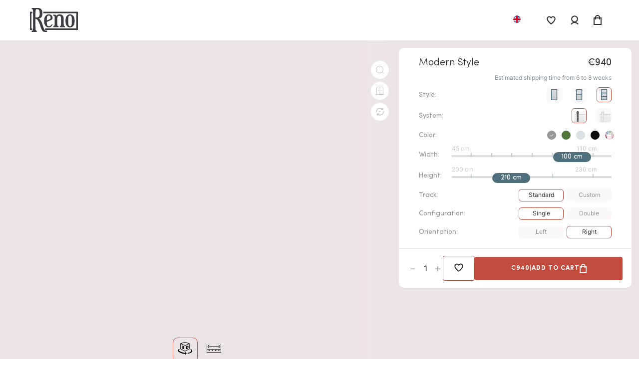

--- FILE ---
content_type: text/html; charset=utf-8
request_url: https://www.renodoors.eu/product/modern-wooden-sliding-door/201/
body_size: 26573
content:
<!DOCTYPE html><html lang="en"><head><meta charSet="utf-8"/><meta name="viewport" content="width=device-width"/><link rel="preload" href="/fonts/Inter-Regular.woff2" as="font" crossorigin=""/><link rel="preload" href="/fonts/Inter-Regular.woff" as="font" crossorigin=""/><link rel="preload" href="/fonts/Inter-Regular.ttf" as="font" crossorigin=""/><link rel="preload" href="/fonts/SofiaProBold.woff2" as="font" crossorigin=""/><link rel="preload" href="/fonts/SofiaProBold.woff" as="font" crossorigin=""/><link rel="preload" href="/fonts/SofiaProBold.ttf" as="font" crossorigin=""/><link rel="preload" href="/fonts/SofiaProLight.woff2" as="font" crossorigin=""/><link rel="preload" href="/fonts/SofiaProLight.woff" as="font" crossorigin=""/><link rel="preload" href="/fonts/SofiaProLight.ttf" as="font" crossorigin=""/><link rel="preload" href="/fonts/SofiaProRegular.woff2" as="font" crossorigin=""/><link rel="preload" href="/fonts/SofiaProRegular.woff" as="font" crossorigin=""/><link rel="preload" href="/fonts/SofiaProRegular.ttf" as="font" crossorigin=""/><link rel="preconnect" href="https://renodoors.graphcdn.app/"/><link rel="preconnect" href="https://images.renodoors.eu/"/><link rel="preconnect" href="https://lovitcyrimjex.dataplane.rudderstack.com"/><link rel="preconnect" href="https://renodoors.cdn.prismic.io/graphql"/><link rel="apple-touch-icon" sizes="180x180" href="/apple-touch-icon.png"/><link rel="icon" type="image/png" sizes="32x32" href="/favicon-32x32.png"/><link rel="icon" type="image/png" sizes="16x16" href="/favicon-16x16.png"/><link rel="icon" type="image/png" href="/favicon.png"/><link rel="manifest" href="/manifest.json"/><link rel="mask-icon" href="/safari-pinned-tab.svg" color="#5bbad5"/><meta name="msapplication-TileColor" content="#da532c"/><meta name="theme-color" content="#ffffff"/><title>Modern wooden sliding door | RENO doors | RENO doors</title><meta name="robots" content="index,follow"/><meta name="description" content="Modern wooden sliding door for interiors. Consists of furniture boards set in a hardwood wooden frame. Can be painted in any RAL or NCS colour."/><link rel="alternate" hrefLang="fr" href="https://www.renodoors.eu/fr/product/modern-wooden-sliding-door/201"/><link rel="alternate" hrefLang="de" href="https://www.renodoors.eu/de/product/modern-wooden-sliding-door/201"/><meta property="og:title" content="Modern wooden sliding door | RENO doors | RENO doors"/><meta property="og:description" content="Modern wooden sliding door for interiors. Consists of furniture boards set in a hardwood wooden frame. Can be painted in any RAL or NCS colour."/><meta property="og:type" content="product"/><meta property="og:image" content="https://images.renodoors.eu/__sized__/products/modern-ANGEL-2-s-RAL7004-black-simple-thumbnail-255x255-70.jpg"/><meta property="og:image:alt" content="RENO doors"/><meta property="og:locale" content="en"/><meta property="og:site_name" content="RENO doors"/><meta content="855" property="product:price:amount"/><meta content="EUR" property="product:price:currency"/><meta content="out off stock" property="product:isAvailable"/><meta content="modern-style" property="product:category"/><script type="application/ld+json">{"@context":"https://schema.org/","@type":"Product","brand":"Reno","description":"Modern wooden sliding door for interiors. Consists of furniture boards set in a hardwood wooden frame. Can be painted in any RAL or NCS colour.","image":["https://images.renodoors.eu/products/modern-ANGEL-2-s-RAL7004-black-simple.jpg"],"manufacturer":"Reno sp zoo","name":"Modern wooden sliding door | RENO doors","offers":{"@type":"AggregateOffer","availability":"https://schema.org/InStock","itemCondition":"https://schema.org/NewCondition","lowPrice":"855.00","highPrice":"1885.00","offerCount":70,"priceCurrency":"EUR","shippingDetails":{"@type":"OfferShippingDetails","shippingRate":{"@type":"MonetaryAmount","value":"0","currency":"EUR"},"deliveryTime":{"@type":"ShippingDeliveryTime","handlingTime":{"@type":"QuantitativeValue","minValue":6,"maxValue":8}}}},"productID":"modern-wooden-sliding-door","sku":"modern-wooden-sliding-door","url":"https://www.renodoors.eu/product/modern-wooden-sliding-door/201/","aggregateRating":{"@type":"AggregateRating","ratingValue":5,"reviewCount":1},"review":[]}</script><meta name="next-head-count" content="29"/><link rel="preload" href="/_next/static/css/75a1a3c12cce6405.css" as="style"/><link rel="stylesheet" href="/_next/static/css/75a1a3c12cce6405.css" data-n-g=""/><noscript data-n-css=""></noscript><script defer="" nomodule="" src="/_next/static/chunks/polyfills-c67a75d1b6f99dc8.js"></script><script src="/_next/static/chunks/webpack-2467255c71481df2.js" defer=""></script><script src="/_next/static/chunks/framework-6397aa3657684b00.js" defer=""></script><script src="/_next/static/chunks/main-6b010cfca3bdfc16.js" defer=""></script><script src="/_next/static/chunks/pages/_app-f84b85ff20d758f8.js" defer=""></script><script src="/_next/static/chunks/fb7d5399-86c35cc91615070e.js" defer=""></script><script src="/_next/static/chunks/2962-c4a4c06b0a556270.js" defer=""></script><script src="/_next/static/chunks/3537-2c6e6efef1fd159a.js" defer=""></script><script src="/_next/static/chunks/1555-89909e4ee0d5a23d.js" defer=""></script><script src="/_next/static/chunks/8940-ff9d92bd5ddd96f9.js" defer=""></script><script src="/_next/static/chunks/6250-fa5ec7991f1c9a2b.js" defer=""></script><script src="/_next/static/chunks/7453-5883f8b661e30347.js" defer=""></script><script src="/_next/static/chunks/4547-7015db0cd80c5514.js" defer=""></script><script src="/_next/static/chunks/6416-02f101e498068e86.js" defer=""></script><script src="/_next/static/chunks/6050-41e0fb829c8c6ee7.js" defer=""></script><script src="/_next/static/chunks/8626-6aa0fb438ac211b3.js" defer=""></script><script src="/_next/static/chunks/pages/product/%5Bslug%5D/%5Bid%5D-dcb9613c8e5c2efa.js" defer=""></script><script src="/_next/static/pX8xmYvsLjuetgObm44j0/_buildManifest.js" defer=""></script><script src="/_next/static/pX8xmYvsLjuetgObm44j0/_ssgManifest.js" defer=""></script><style data-styled="" data-styled-version="5.3.11">@font-face{font-family:'Inter';src:url('/fonts/Inter-Regular.woff2') format('woff2'), url('/fonts/Inter-Regular.woff') format('woff'), url('/fonts/Inter-Regular.ttf') format('truetype');font-weight:normal;font-style:normal;font-display:swap;}/*!sc*/
@font-face{font-family:'Sofia bold';src:url('/fonts/SofiaProBold.woff2') format('woff2'), url('/fonts/SofiaProBold.woff') format('woff'), url('/fonts/SofiaProBold.ttf') format('truetype');font-weight:normal;font-style:normal;font-display:swap;}/*!sc*/
@font-face{font-family:'Sofia thin';src:url('/fonts/SofiaProLight.woff2') format('woff2'), url('/fonts/SofiaProLight.woff') format('woff'), url('/fonts/SofiaProLight.ttf') format('truetype');font-weight:normal;font-style:normal;font-display:swap;}/*!sc*/
@font-face{font-family:'Sofia';src:url('/fonts/SofiaProRegular.woff2') format('woff2'), url('/fonts/SofiaProRegular.woff') format('woff'), url('/fonts/SofiaProRegular.ttf') format('truetype');font-weight:normal;font-style:normal;font-display:swap;}/*!sc*/
html,body,div,span,applet,object,iframe,h1,h2,h3,h4,h5,h6,p,blockquote,pre,a,abbr,acronym,address,big,cite,code,del,dfn,em,img,ins,kbd,q,s,samp,small,strike,strong,sub,sup,tt,var,b,u,i,center,dl,dt,dd,menu,ol,ul,li,fieldset,form,label,legend,table,caption,tbody,tfoot,thead,tr,th,td,article,aside,canvas,details,embed,figure,figcaption,footer,header,hgroup,main,menu,nav,output,ruby,section,summary,time,mark,audio,video{margin:0;padding:0;border:0;font-size:100%;font:inherit;vertical-align:baseline;}/*!sc*/
article,aside,details,figcaption,figure,footer,header,hgroup,main,menu,nav,section{display:block;}/*!sc*/
*[hidden]{display:none;}/*!sc*/
body{line-height:1;}/*!sc*/
menu,ol,ul{list-style:none;}/*!sc*/
blockquote,q{quotes:none;}/*!sc*/
blockquote:before,blockquote:after,q:before,q:after{content:'';content:none;}/*!sc*/
table{border-collapse:collapse;border-spacing:0;}/*!sc*/
html{font-size:calc(12px + 0.290625vw);box-sizing:border-box;}/*!sc*/
html.hidden{-webkit-overflow-scrolling:touch;}/*!sc*/
*,*:before,*:after{box-sizing:inherit;}/*!sc*/
body{font-family:'Sofia',Arial,Helvetica,sans-serif;line-height:1.25rem;color:#2c2c2c;}/*!sc*/
@media (max-width:767px){body{font-size:0.875rem;}}/*!sc*/
input,textarea,button{font-family:inherit;}/*!sc*/
header{position:-webkit-sticky;position:sticky;top:0;width:100vw;background-color:#ffffff;z-index:100;border-bottom:1px solid #e0e0e0;}/*!sc*/
.page-wrapper{margin-top:100px;}/*!sc*/
@media (max-width:1599px){.page-wrapper{margin-top:80px;}}/*!sc*/
@media (max-width:1279px){.page-wrapper{margin-top:80px;}}/*!sc*/
@media (max-width:767px){.page-wrapper{margin-top:60px;}}/*!sc*/
.page-wrapper.no-margin{margin-top:0;}/*!sc*/
.form-error{color:#c22d74;}/*!sc*/
h1{font-size:3rem;line-height:1;}/*!sc*/
@media (max-width:540px){h1{font-size:2.44rem;}}/*!sc*/
h3{font-size:1.953rem;line-height:1.7rem;}/*!sc*/
h4{font-size:1.563rem;}/*!sc*/
a{-webkit-text-decoration:none;text-decoration:none;font-weight:normal;color:inherit;}/*!sc*/
p{line-height:1.5rem;}/*!sc*/
button{border:none;background-color:transparent;cursor:pointer;outline:none;padding:0;}/*!sc*/
ul{list-style:none;}/*!sc*/
table{width:100%;margin:calc(1rem * 3) 0;font-size:0.875rem;}/*!sc*/
table th{color:#7d7d7d;text-align:left;padding:1rem calc(1rem / 2);}/*!sc*/
table tr{color:#2c2c2c;border-bottom:1px solid #f5f1f2;}/*!sc*/
table td{padding:1rem calc(1rem / 2);vertical-align:middle;}/*!sc*/
table td img{vertical-align:middle;margin-right:1rem;}/*!sc*/
#root{display:-webkit-box;display:-webkit-flex;display:-ms-flexbox;display:flex;min-height:100vh;-webkit-flex-direction:column;-ms-flex-direction:column;flex-direction:column;}/*!sc*/
#root > div:first-of-type{-webkit-flex:1;-ms-flex:1;flex:1;}/*!sc*/
data-styled.g2[id="sc-global-enJXhR1"]{content:"sc-global-enJXhR1,"}/*!sc*/
.fnQbmr{border:none;box-shadow:none;-webkit-transition:0.3s;transition:0.3s;outline:none;cursor:pointer;border-radius:4px;padding:0.9rem 1rem;width:auto;color:#c34c3e;border:1px solid #c34c3e;}/*!sc*/
@media (max-width:767px){.fnQbmr{width:88%;}}/*!sc*/
.fnQbmr:hover,.fnQbmr.hover{-webkit-filter:brightness(0.9);filter:brightness(0.9);}/*!sc*/
.fnQbmr:active,.fnQbmr.active,.fnQbmr:active:focus{-webkit-filter:brightness(0.8);filter:brightness(0.8);}/*!sc*/
.fnQbmr:disabled{-webkit-filter:brightness(0.13);filter:brightness(0.13);}/*!sc*/
.hCFNEr{border:none;box-shadow:none;-webkit-transition:0.3s;transition:0.3s;outline:none;cursor:pointer;border-radius:4px;padding:0.9rem 1rem;width:100%;background-color:#c34c3e;color:#fff;border:none;}/*!sc*/
@media (max-width:767px){.hCFNEr{width:100%;}}/*!sc*/
.hCFNEr:hover,.hCFNEr.hover{background-color:#af382a;color:#fff;}/*!sc*/
.hCFNEr:active,.hCFNEr.active,.hCFNEr:active:focus{background-color:#a52e20;}/*!sc*/
.hCFNEr:disabled,.hCFNEr.disabled{background-color:#7d7d7d;}/*!sc*/
.hCFNEr:disabled,.hCFNEr.disabled,.hCFNEr:disabled:hover,.hCFNEr.disabled:hover{cursor:default;}/*!sc*/
data-styled.g19[id="sc-cPiKLX"]{content:"fnQbmr,hCFNEr,"}/*!sc*/
.fHhXZk{display:inline-block;font-size:0.8rem;font-family:'Sofia bold',Arial,Helvetica,sans-serif;text-transform:uppercase;-webkit-letter-spacing:1px;-moz-letter-spacing:1px;-ms-letter-spacing:1px;letter-spacing:1px;}/*!sc*/
@media (max-width:1599px){.fHhXZk{font-size:0.8rem;}}/*!sc*/
data-styled.g21[id="sc-eDPEul"]{content:"fHhXZk,"}/*!sc*/
.goawiZ{display:-webkit-box;display:-webkit-flex;display:-ms-flexbox;display:flex;-webkit-align-items:center;-webkit-box-align:center;-ms-flex-align:center;align-items:center;}/*!sc*/
data-styled.g43[id="sc-eBMEME"]{content:"goawiZ,"}/*!sc*/
.bZhoIg{width:80vw;max-width:1491px;margin:0 auto;}/*!sc*/
@media (max-width:1279px){.bZhoIg{width:85vw;}}/*!sc*/
@media (max-width:767px){.bZhoIg{width:90vw;}}/*!sc*/
data-styled.g46[id="sc-jxOSlx"]{content:"bZhoIg,"}/*!sc*/
.cPZiDh{max-width:100vw;padding-left:60px;padding-right:60px;}/*!sc*/
@media (max-width:1279px){.cPZiDh{padding-left:30px;padding-right:30px;}}/*!sc*/
@media (max-width:767px){.cPZiDh{padding-left:24px;padding-right:24px;}}/*!sc*/
data-styled.g47[id="sc-lcIPJg"]{content:"cPZiDh,"}/*!sc*/
.gsjUll{display:-webkit-box;display:-webkit-flex;display:-ms-flexbox;display:flex;position:relative;}/*!sc*/
data-styled.g117[id="sc-hHOBiw"]{content:"gsjUll,"}/*!sc*/
.dnQxPV{position:absolute;right:50%;-webkit-transform:translateX(50%);-ms-transform:translateX(50%);transform:translateX(50%);bottom:0;white-space:nowrap;bottom:-6px;}/*!sc*/
@media (max-width:1599px){.dnQxPV{bottom:-8px;}}/*!sc*/
data-styled.g118[id="sc-kWtpeL"]{content:"dnQxPV,"}/*!sc*/
.rbXXr{-moz-appearance:textfield;line-height:27px;width:30px;text-align:center;font-family:'Inter',Arial,Helvetica,sans-serif;font-size:1rem;}/*!sc*/
.rbXXr::-webkit-outer-spin-button,.rbXXr::-webkit-inner-spin-button{-webkit-appearance:none;margin:0;}/*!sc*/
.rbXXr{border:none;}/*!sc*/
.rbXXr:focus{outline:none;}/*!sc*/
.rbXXr:disabled{background-color:transparent;opacity:0.5;}/*!sc*/
data-styled.g119[id="sc-ecPEgm"]{content:"rbXXr,"}/*!sc*/
.gFeGaB{font-size:1.25rem;width:42px;opacity:0.5;}/*!sc*/
@media (max-width:1599px){.gFeGaB{width:20px;}}/*!sc*/
data-styled.g120[id="sc-gdyeKB"]{content:"gFeGaB,"}/*!sc*/
.xzdC{display:-webkit-box;display:-webkit-flex;display:-ms-flexbox;display:flex;-webkit-box-pack:center;-webkit-justify-content:center;-ms-flex-pack:center;justify-content:center;-webkit-align-items:center;-webkit-box-align:center;-ms-flex-align:center;align-items:center;}/*!sc*/
data-styled.g121[id="sc-kzqdkY"]{content:"xzdC,"}/*!sc*/
.coKGS{position:relative;padding:19px;cursor:pointer;}/*!sc*/
@media (max-width:1599px){.coKGS svg{width:auto;height:auto;}}/*!sc*/
@media (max-width:1279px){.coKGS{padding:19px 15px;}}/*!sc*/
@media (max-width:767px){.coKGS{padding:15px;}}/*!sc*/
@media (max-width:340px){.coKGS{padding:10px;}}/*!sc*/
.coKGS svg *{-webkit-transition:0.3s;transition:0.3s;}/*!sc*/
.coKGS svg{vertical-align:bottom;}/*!sc*/
.coKGS:before{content:'';display:block;height:2px;width:0;position:absolute;bottom:0;left:50%;-webkit-transform:translateX(-50%);-ms-transform:translateX(-50%);transform:translateX(-50%);background-color:#c34c3e;-webkit-transition:width 0.6s;transition:width 0.6s;}/*!sc*/
.coKGS:hover:before{width:75%;}/*!sc*/
data-styled.g136[id="sc-dExYaf"]{content:"coKGS,"}/*!sc*/
.fIJYwy{display:-webkit-box;display:-webkit-flex;display:-ms-flexbox;display:flex;-webkit-box-pack:justify;-webkit-justify-content:space-between;-ms-flex-pack:justify;justify-content:space-between;-webkit-align-items:center;-webkit-box-align:center;-ms-flex-align:center;align-items:center;background-color:#fff;font-size:1rem;position:absolute;top:0px;left:0;right:0;-webkit-transition:all 0.2s ease;transition:all 0.2s ease;height:80px;}/*!sc*/
@media (max-width:1279px){.fIJYwy{padding-left:0;}}/*!sc*/
@media (max-width:767px){.fIJYwy{top:0px;height:60px;}}/*!sc*/
.fIJYwy .main-menu__nav-link{padding:15px;position:relative;font-size:1rem;line-height:0.875rem;white-space:nowrap;}/*!sc*/
@media (max-width:767px){.fIJYwy .main-menu__nav-link{padding:10px;}}/*!sc*/
@media (max-width:340px){.fIJYwy .main-menu__nav-link{padding:10px;}}/*!sc*/
.fIJYwy .main-menu__nav-link img{height:22px;width:22px;border-radius:50%;border:2px solid transparent;-webkit-transition:all 0.2s ease-in-out;transition:all 0.2s ease-in-out;}/*!sc*/
@media (max-width:1599px){.fIJYwy .main-menu__nav-link img{height:19px;width:19px;}}/*!sc*/
.fIJYwy .main-menu__nav-link:before{content:'';display:block;height:2px;width:0;position:absolute;bottom:0;left:50%;-webkit-transform:translateX(-50%);-ms-transform:translateX(-50%);transform:translateX(-50%);background-color:#c34c3e;-webkit-transition:width 0.6s;transition:width 0.6s;}/*!sc*/
.fIJYwy .main-menu__nav-link.active,.fIJYwy .main-menu__nav-link:hover{cursor:pointer;}/*!sc*/
.fIJYwy .main-menu__nav-link.active:before,.fIJYwy .main-menu__nav-link:hover:before{width:75%;}/*!sc*/
.fIJYwy .main-menu__nav-link.active img,.fIJYwy .main-menu__nav-link:hover img{border:2px solid #ecedee;-webkit-transition:all 0.2s ease-in-out;transition:all 0.2s ease-in-out;}/*!sc*/
data-styled.g207[id="sc-bvgPty"]{content:"fIJYwy,"}/*!sc*/
.kHjKQO{display:-webkit-box;display:-webkit-flex;display:-ms-flexbox;display:flex;-webkit-box-pack:justify;-webkit-justify-content:space-between;-ms-flex-pack:justify;justify-content:space-between;-webkit-align-items:center;-webkit-box-align:center;-ms-flex-align:center;align-items:center;background-color:#fff;font-size:1rem;position:absolute;top:80px;left:0;right:0;-webkit-transition:all 0.2s ease;transition:all 0.2s ease;}/*!sc*/
@media (max-width:1279px){.kHjKQO{padding-left:0;}}/*!sc*/
@media (max-width:767px){.kHjKQO{top:60px;}}/*!sc*/
.kHjKQO .main-menu__nav-link{padding:15px;position:relative;font-size:1rem;line-height:0.875rem;white-space:nowrap;}/*!sc*/
@media (max-width:767px){.kHjKQO .main-menu__nav-link{padding:10px;}}/*!sc*/
.kHjKQO .main-menu__nav-link img{height:22px;width:22px;border-radius:50%;border:2px solid transparent;-webkit-transition:all 0.2s ease-in-out;transition:all 0.2s ease-in-out;}/*!sc*/
@media (max-width:1599px){.kHjKQO .main-menu__nav-link img{height:19px;width:19px;}}/*!sc*/
.kHjKQO .main-menu__nav-link:before{content:'';display:block;height:2px;width:0;position:absolute;bottom:0;left:50%;-webkit-transform:translateX(-50%);-ms-transform:translateX(-50%);transform:translateX(-50%);background-color:#c34c3e;-webkit-transition:width 0.6s;transition:width 0.6s;}/*!sc*/
.kHjKQO .main-menu__nav-link.active,.kHjKQO .main-menu__nav-link:hover{cursor:pointer;}/*!sc*/
.kHjKQO .main-menu__nav-link.active:before,.kHjKQO .main-menu__nav-link:hover:before{width:75%;}/*!sc*/
.kHjKQO .main-menu__nav-link.active img,.kHjKQO .main-menu__nav-link:hover img{border:2px solid #ecedee;-webkit-transition:all 0.2s ease-in-out;transition:all 0.2s ease-in-out;}/*!sc*/
data-styled.g208[id="sc-cyRcrZ"]{content:"kHjKQO,"}/*!sc*/
.jQUuOm{display:-webkit-box;display:-webkit-flex;display:-ms-flexbox;display:flex;}/*!sc*/
data-styled.g209[id="sc-kUdmhA"]{content:"jQUuOm,"}/*!sc*/
@media (max-width:1279px){.fIsrHy{-webkit-order:1;-ms-flex-order:1;order:1;margin-right:auto;padding:10px 0;}}/*!sc*/
@media (max-width:767px){.fIsrHy{margin-left:auto;}}/*!sc*/
data-styled.g210[id="sc-hgRRfv"]{content:"fIsrHy,"}/*!sc*/
.hYTDmR{max-width:116px;height:auto;display:block;}/*!sc*/
@media (max-width:1279px){.hYTDmR{max-width:72px;}}/*!sc*/
@media (max-width:767px){.hYTDmR{display:none;}}/*!sc*/
.bwGaYd{max-width:116px;height:auto;display:none;}/*!sc*/
@media (max-width:1279px){.bwGaYd{max-width:72px;}}/*!sc*/
@media (max-width:767px){.bwGaYd{display:block;}}/*!sc*/
data-styled.g211[id="sc-emIrwa"]{content:"hYTDmR,bwGaYd,"}/*!sc*/
@media (max-width:1279px){.jjTflZ{-webkit-order:0;-ms-flex-order:0;order:0;-webkit-flex:1 1 25%;-ms-flex:1 1 25%;flex:1 1 25%;}}/*!sc*/
data-styled.g212[id="sc-gRtvSG"]{content:"jjTflZ,"}/*!sc*/
@media (max-width:1279px){.fZCfie{-webkit-order:2;-ms-flex-order:2;order:2;-webkit-flex:1 1 25%;-ms-flex:1 1 25%;flex:1 1 25%;}}/*!sc*/
.fZCfie ul{display:-webkit-box;display:-webkit-flex;display:-ms-flexbox;display:flex;-webkit-box-pack:end;-webkit-justify-content:flex-end;-ms-flex-pack:end;justify-content:flex-end;-webkit-align-items:center;-webkit-box-align:center;-ms-flex-align:center;align-items:center;}/*!sc*/
data-styled.g213[id="sc-dUYLmH"]{content:"fZCfie,"}/*!sc*/
.fbFnpC{display:-webkit-box;display:-webkit-flex;display:-ms-flexbox;display:flex;-webkit-align-items:center;-webkit-box-align:center;-ms-flex-align:center;align-items:center;-webkit-box-pack:justify;-webkit-justify-content:space-between;-ms-flex-pack:justify;justify-content:space-between;font-size:0.875rem;height:auto;text-align:center;}/*!sc*/
.fbFnpC p{margin:5px 0;}/*!sc*/
@media (max-width:767px){.fbFnpC{display:block;}}/*!sc*/
data-styled.g215[id="sc-cezyBN"]{content:"fbFnpC,"}/*!sc*/
.bWcvVQ{display:-webkit-box;display:-webkit-flex;display:-ms-flexbox;display:flex;margin-top:65px;}/*!sc*/
@media (max-width:1279px){.bWcvVQ{margin-top:30px;}}/*!sc*/
data-styled.g216[id="sc-fUkmAC"]{content:"bWcvVQ,"}/*!sc*/
.fSKZii{background-color:#3b5a68;color:#fff;}/*!sc*/
data-styled.g218[id="sc-edKZPI"]{content:"fSKZii,"}/*!sc*/
.igFGoZ{padding-top:70px;display:-webkit-box;display:-webkit-flex;display:-ms-flexbox;display:flex;-webkit-flex-wrap:wrap;-ms-flex-wrap:wrap;flex-wrap:wrap;-webkit-box-pack:justify;-webkit-justify-content:space-between;-ms-flex-pack:justify;justify-content:space-between;}/*!sc*/
@media (max-width:767px){.igFGoZ{padding-top:60px;}}/*!sc*/
.igFGoZ a{font-family:'Inter',Arial,Helvetica,sans-serif;font-size:1rem;line-height:2.4em;}/*!sc*/
data-styled.g219[id="sc-bhqpjJ"]{content:"igFGoZ,"}/*!sc*/
.jiNZBs{padding:30px 0;background-color:rgba(#4f6e7c,0.5);}/*!sc*/
@media (max-width:1599px){.jiNZBs{padding:20px 0;}}/*!sc*/
data-styled.g220[id="sc-iLLODe"]{content:"jiNZBs,"}/*!sc*/
.kpeOCM{font-family:'Sofia thin',Arial,Helvetica,sans-serif;font-size:1.25rem;line-height:2em;margin-bottom:25px;color:#7796a4;}/*!sc*/
@media (max-width:1599px){.kpeOCM{margin-bottom:20px;}}/*!sc*/
@media (max-width:767px){.kpeOCM{margin-bottom:10px;}}/*!sc*/
.kpeOCM *{font:inherit;}/*!sc*/
data-styled.g221[id="sc-fPrdXf"]{content:"kpeOCM,"}/*!sc*/
.gEVejf{margin-bottom:10px;font-family:'Inter',Arial,Helvetica,sans-serif;font-size:1rem;line-height:2.4em;}/*!sc*/
@media (max-width:1599px){.gEVejf{margin-bottom:5px;}}/*!sc*/
.gEVejf *{line-height:inherit;font:inherit;}/*!sc*/
data-styled.g222[id="sc-hGMjit"]{content:"gEVejf,"}/*!sc*/
.htKGxG{margin-bottom:70px;}/*!sc*/
@media (max-width:767px){.htKGxG{margin-bottom:30px;}}/*!sc*/
data-styled.g223[id="sc-ezreuY"]{content:"htKGxG,"}/*!sc*/
.bqLiPB{overflow:hidden;width:100%;margin:2em 0;}/*!sc*/
.bqLiPB img{height:320px;display:block;}/*!sc*/
@media (max-width:1599px){.bqLiPB img{max-width:320px;}}/*!sc*/
@media (max-width:1279px){.bqLiPB img{ax-width:280px;}}/*!sc*/
@media (max-width:767px){.bqLiPB img{max-width:300px;max-height:380px;}}/*!sc*/
.bqLiPB .slick-track{display:-webkit-box !important;display:-webkit-flex !important;display:-ms-flexbox !important;display:flex !important;}/*!sc*/
@media (max-width:1279px){.bqLiPB .slick-track{-webkit-align-items:center;-webkit-box-align:center;-ms-flex-align:center;align-items:center;}}/*!sc*/
.bqLiPB .slick-slide{padding:0 10px;}/*!sc*/
.bqLiPB .slick-arrow{width:56px;height:56px;z-index:3;position:absolute;top:50%;-webkit-transform:none;-ms-transform:none;transform:none;-webkit-transform:translate(0,-50%);-ms-transform:translate(0,-50%);transform:translate(0,-50%);text-indent:-999999px;}/*!sc*/
.bqLiPB .slick-arrow:before{content:none;}/*!sc*/
@media (max-width:1599px){.bqLiPB .slick-arrow{width:42px;height:42px;}}/*!sc*/
@media (max-width:767px){.bqLiPB .slick-arrow{width:33px;height:33px;-webkit-transform:translate3d(0,0,0);-ms-transform:translate3d(0,0,0);transform:translate3d(0,0,0);}}/*!sc*/
.bqLiPB .slick-prev{background:url(/_next/static/images/chevron_left.svg) no-repeat center !important;background-repeat:no-repeat;left:65px;}/*!sc*/
@media (max-width:1599px){.bqLiPB .slick-prev{background-size:contain !important;}}/*!sc*/
@media (max-width:1279px){.bqLiPB .slick-prev{left:30px;}}/*!sc*/
@media (max-width:1279px){.bqLiPB .slick-prev{left:14px;}}/*!sc*/
.bqLiPB .slick-next{background:url(/_next/static/images/chevron_right.svg) no-repeat center !important;background-repeat:no-repeat;right:65px;}/*!sc*/
@media (max-width:1599px){.bqLiPB .slick-next{background-size:contain !important;}}/*!sc*/
@media (max-width:1279px){.bqLiPB .slick-next{right:30px;}}/*!sc*/
@media (max-width:1279px){.bqLiPB .slick-next{right:14px;}}/*!sc*/
data-styled.g373[id="sc-eWzREE"]{content:"bqLiPB,"}/*!sc*/
.dMPmBt{box-sizing:border-box;display:-webkit-box;display:-webkit-flex;display:-ms-flexbox;display:flex;-webkit-align-items:center;-webkit-box-align:center;-ms-flex-align:center;align-items:center;-webkit-box-pack:center;-webkit-justify-content:center;-ms-flex-pack:center;justify-content:center;}/*!sc*/
@media (max-width:1279px){.dMPmBt{margin-right:10px;}}/*!sc*/
data-styled.g374[id="sc-cDnByv"]{content:"dMPmBt,"}/*!sc*/
.bMRxec{overflow:hidden;}/*!sc*/
data-styled.g375[id="sc-gZfzYS"]{content:"bMRxec,"}/*!sc*/
.hmDABf{padding:2em 2em;}/*!sc*/
data-styled.g376[id="sc-ZEldx"]{content:"hmDABf,"}/*!sc*/
.knvNjI{margin-bottom:2rem;display:-webkit-box;display:-webkit-flex;display:-ms-flexbox;display:flex;-webkit-align-items:flex-start;-webkit-box-align:flex-start;-ms-flex-align:flex-start;align-items:flex-start;-webkit-box-pack:justify;-webkit-justify-content:space-between;-ms-flex-pack:justify;justify-content:space-between;-webkit-flex-direction:column;-ms-flex-direction:column;flex-direction:column;}/*!sc*/
data-styled.g377[id="sc-fvwjDU"]{content:"knvNjI,"}/*!sc*/
.flgpFl{position:relative;font-size:2.44rem;font-family:'Sofia thin',Arial,Helvetica,sans-serif;line-height:1em;font-weight:lighter;color:#2c2c2c;-webkit-letter-spacing:-0.5px;-moz-letter-spacing:-0.5px;-ms-letter-spacing:-0.5px;letter-spacing:-0.5px;padding:40px 0 0;}/*!sc*/
.flgpFl:before{content:'';display:block;position:absolute;left:-44px;top:0;width:92px;height:15px;background:url(/_next/static/images/title-top.svg) no-repeat left top;background-size:contain;}/*!sc*/
@media (max-width:1599px){.flgpFl:before{width:64px;left:-25px;}}/*!sc*/
@media (max-width:767px){.flgpFl:before{width:35px;left:-15px;}}/*!sc*/
.flgpFl.blue:before{background:url(/_next/static/images/title-top-blue.svg) no-repeat left top;background-size:contain;}/*!sc*/
@media (max-width:1599px){.flgpFl{padding:30px 0 0;}}/*!sc*/
@media (max-width:767px){.flgpFl{padding:15px 0 0;}}/*!sc*/
.flgpFl *{font:inherit;}/*!sc*/
data-styled.g378[id="sc-dcjTxL"]{content:"flgpFl,"}/*!sc*/
.fOyRjf{font-family:'Sofia thin',Arial,Helvetica,sans-serif;font-size:1.563rem;margin-bottom:6px;color:#c34c3e;line-height:1.55em;}/*!sc*/
.fOyRjf *{line-height:1.45em;}/*!sc*/
data-styled.g379[id="sc-hybRYi"]{content:"fOyRjf,"}/*!sc*/
.bYeZMq{font-family:'Sofia bold',Arial,Helvetica,sans-serif;font-size:0.875rem;line-height:1em;-webkit-letter-spacing:3px;-moz-letter-spacing:3px;-ms-letter-spacing:3px;letter-spacing:3px;text-transform:uppercase;color:#4f6e7c;}/*!sc*/
data-styled.g380[id="sc-cvalOF"]{content:"bYeZMq,"}/*!sc*/
.iFacVN{width:85vw;position:relative;max-width:calc(50vw + 680px);}/*!sc*/
@media (max-width:1599px){.iFacVN{width:85vw;}}/*!sc*/
@media (max-width:1279px){.iFacVN{width:87vw;}}/*!sc*/
@media (max-width:767px){.iFacVN{width:92vw;}}/*!sc*/
.iFacVN .instagram-items-slider__slider{position:static;}/*!sc*/
.iFacVN .slick-list{margin:0 -15px;}/*!sc*/
@media (max-width:767px){.iFacVN .slick-list{margin:0 -10px;}}/*!sc*/
.iFacVN .slick-arrow{position:absolute;top:50%;-webkit-transform:translateY(-50%);-webkit-transform:translateY(-50%);-ms-transform:translateY(-50%);transform:translateY(-50%);border-radius:50%;width:56px;height:56px;color:transparent;background-position:center;background-repeat:no-repeat;background-size:contain;box-shadow:0px 4px 34px rgba(0,0,0,0.08);z-index:1;-webkit-transform:translate3d(0,0,0);-ms-transform:translate3d(0,0,0);transform:translate3d(0,0,0);}/*!sc*/
@media (max-width:1599px){.iFacVN .slick-arrow{background-size:contain !important;width:42px;height:42px;}}/*!sc*/
@media (max-width:767px){.iFacVN .slick-arrow{height:33px;width:33px;}}/*!sc*/
@media (max-width:540px){.iFacVN .slick-arrow{top:40vw;}}/*!sc*/
.iFacVN .slick-arrow:before{content:none;}/*!sc*/
.iFacVN .slick-prev{background:url(/_next/static/images/chevron_left.svg) no-repeat center !important;left:32px;}/*!sc*/
@media (max-width:1599px){.iFacVN .slick-prev{left:16px;}}/*!sc*/
.iFacVN .slick-prev.slick-disabled{opacity:0.5;}/*!sc*/
.iFacVN .slick-next{background:url(/_next/static/images/chevron_right.svg) no-repeat center !important;right:32px;}/*!sc*/
@media (max-width:1599px){.iFacVN .slick-next{right:16px;}}/*!sc*/
.iFacVN .slick-next.slick-disabled{opacity:0.5;}/*!sc*/
data-styled.g381[id="sc-gQSkpc"]{content:"iFacVN,"}/*!sc*/
.eslDWs{display:-webkit-box;display:-webkit-flex;display:-ms-flexbox;display:flex;}/*!sc*/
.eslDWs input[type='radio']{display:none;position:relative;right:-999em;}/*!sc*/
.eslDWs label{cursor:pointer;margin-top:10px;}/*!sc*/
@media (max-width:1599px){.eslDWs label{margin-top:0;}}/*!sc*/
.eslDWs label:not(:last-child){margin-right:6px;}/*!sc*/
data-styled.g513[id="sc-kGJcXs"]{content:"eslDWs,"}/*!sc*/
.fvuMIV div{border-radius:6px;border:1px solid #faf8f8;background-color:#faf8f8;-webkit-transition:0.3s;transition:0.3s;display:-webkit-box;display:-webkit-flex;display:-ms-flexbox;display:flex;-webkit-box-pack:center;-webkit-justify-content:center;-ms-flex-pack:center;justify-content:center;-webkit-align-items:center;-webkit-box-align:center;-ms-flex-align:center;align-items:center;text-transform:capitalize;overflow:hidden;}/*!sc*/
.fvuMIV div img{width:100%;}/*!sc*/
.fvuMIV div span,.fvuMIV div + span{-webkit-transition:opacity 0.3s;transition:opacity 0.3s;opacity:0.5;line-height:16px;font-family:'Inter',Arial,Helvetica,sans-serif;font-size:0.75rem;font-weight:500;-webkit-user-select:none;-moz-user-select:none;-ms-user-select:none;user-select:none;text-transform:capitalize;}/*!sc*/
@media (max-width:1599px){.fvuMIV div span,.fvuMIV div + span{line-height:13px;}}/*!sc*/
@media (max-width:992px){.fvuMIV div span,.fvuMIV div + span{line-height:16px;}}/*!sc*/
.fvuMIV div:hover{border-color:#c34c3e;}/*!sc*/
.fvuMIV input:checked + div{background-color:#ffffff;border-color:#c34c3e;}/*!sc*/
.fvuMIV input:checked + div span,.fvuMIV input:checked + div + span{opacity:1;}/*!sc*/
.fvuMIV label > div{min-width:90px;height:25px;}/*!sc*/
data-styled.g515[id="sc-hbKfVi"]{content:"fvuMIV,"}/*!sc*/
.cYrjfX div{border-radius:6px;border:1px solid #faf8f8;background-color:#faf8f8;-webkit-transition:0.3s;transition:0.3s;display:-webkit-box;display:-webkit-flex;display:-ms-flexbox;display:flex;-webkit-box-pack:center;-webkit-justify-content:center;-ms-flex-pack:center;justify-content:center;-webkit-align-items:center;-webkit-box-align:center;-ms-flex-align:center;align-items:center;text-transform:capitalize;overflow:hidden;}/*!sc*/
.cYrjfX div img{width:100%;}/*!sc*/
.cYrjfX div span,.cYrjfX div + span{-webkit-transition:opacity 0.3s;transition:opacity 0.3s;opacity:0.5;line-height:16px;font-family:'Inter',Arial,Helvetica,sans-serif;font-size:0.75rem;font-weight:500;-webkit-user-select:none;-moz-user-select:none;-ms-user-select:none;user-select:none;text-transform:capitalize;}/*!sc*/
@media (max-width:1599px){.cYrjfX div span,.cYrjfX div + span{line-height:13px;}}/*!sc*/
@media (max-width:992px){.cYrjfX div span,.cYrjfX div + span{line-height:16px;}}/*!sc*/
.cYrjfX div:hover{border-color:#c34c3e;}/*!sc*/
.cYrjfX input:checked + div{background-color:#ffffff;border-color:#c34c3e;}/*!sc*/
.cYrjfX input:checked + div span,.cYrjfX input:checked + div + span{opacity:1;}/*!sc*/
.cYrjfX label{text-align:center;}/*!sc*/
.cYrjfX label > div{width:46px;height:46px;}/*!sc*/
@media (max-width:1919px){.cYrjfX label > div{width:42px;height:42px;}}/*!sc*/
@media (max-width:1599px){.cYrjfX label > div{width:30px;height:30px;}}/*!sc*/
@media (max-width:992px){.cYrjfX label > div{width:64px;height:64px;}}/*!sc*/
@media (max-width:767px){.cYrjfX label > div{width:48px;height:48px;}}/*!sc*/
@media (max-width:540px){.cYrjfX label > div{width:36px;height:36px;}}/*!sc*/
.cYrjfX label > div > div{width:46px;height:46px;}/*!sc*/
@media (max-width:1919px){.cYrjfX label > div > div{width:42px;height:42px;}}/*!sc*/
@media (max-width:1599px){.cYrjfX label > div > div{width:30px;height:30px;}}/*!sc*/
@media (max-width:992px){.cYrjfX label > div > div{width:64px;height:64px;}}/*!sc*/
@media (max-width:767px){.cYrjfX label > div > div{width:48px;height:48px;}}/*!sc*/
@media (max-width:540px){.cYrjfX label > div > div{width:36px;height:36px;}}/*!sc*/
.cYrjfX label span{margin-top:6px;display:block;}/*!sc*/
.cYrjfX label:not(:last-child){margin-right:20px;}/*!sc*/
@media (max-width:992px){.cYrjfX label:not(:last-child){margin-right:20px;}}/*!sc*/
data-styled.g516[id="sc-bklklh"]{content:"cYrjfX,"}/*!sc*/
.ewJuId{min-width:90px;height:25px;border:1px solid;border-radius:6px;border-color:#c34c3e;background-color:#ffffff;-webkit-transition:0.3s;transition:0.3s;display:-webkit-box;display:-webkit-flex;display:-ms-flexbox;display:flex;-webkit-box-pack:center;-webkit-justify-content:center;-ms-flex-pack:center;justify-content:center;-webkit-align-items:center;-webkit-box-align:center;-ms-flex-align:center;align-items:center;text-transform:capitalize;overflow:hidden;}/*!sc*/
.ewJuId:not(:last-child){margin-right:6px;}/*!sc*/
.ewJuId > span{color:#2c2c2c;-webkit-transition:opacity 0.3s;transition:opacity 0.3s;opacity:1;line-height:16px;font-family:'Inter',Arial,Helvetica,sans-serif;font-size:0.75rem;font-weight:500;-webkit-user-select:none;-moz-user-select:none;-ms-user-select:none;user-select:none;text-transform:capitalize;}/*!sc*/
@media (max-width:1599px){.ewJuId > span{line-height:13px;}}/*!sc*/
@media (max-width:992px){.ewJuId > span{line-height:16px;}}/*!sc*/
.qDkte{min-width:90px;height:25px;border:1px solid;border-radius:6px;border-color:#faf8f8;background-color:#faf8f8;-webkit-transition:0.3s;transition:0.3s;display:-webkit-box;display:-webkit-flex;display:-ms-flexbox;display:flex;-webkit-box-pack:center;-webkit-justify-content:center;-ms-flex-pack:center;justify-content:center;-webkit-align-items:center;-webkit-box-align:center;-ms-flex-align:center;align-items:center;text-transform:capitalize;overflow:hidden;}/*!sc*/
.qDkte:not(:last-child){margin-right:6px;}/*!sc*/
.qDkte > span{color:#2c2c2c;-webkit-transition:opacity 0.3s;transition:opacity 0.3s;opacity:0.5;line-height:16px;font-family:'Inter',Arial,Helvetica,sans-serif;font-size:0.75rem;font-weight:500;-webkit-user-select:none;-moz-user-select:none;-ms-user-select:none;user-select:none;text-transform:capitalize;}/*!sc*/
@media (max-width:1599px){.qDkte > span{line-height:13px;}}/*!sc*/
@media (max-width:992px){.qDkte > span{line-height:16px;}}/*!sc*/
data-styled.g518[id="sc-iUHWHT"]{content:"ewJuId,qDkte,"}/*!sc*/
.jwHTUF{padding:10px 0 0;display:-webkit-box;display:-webkit-flex;display:-ms-flexbox;display:flex;-webkit-align-items:center;-webkit-box-align:center;-ms-flex-align:center;align-items:center;}/*!sc*/
@media (max-width:992px){.jwHTUF{height:65px;width:100%;margin:10px 10px 0px 10px;}}/*!sc*/
@media (max-width:767px){.jwHTUF{width:100%;height:auto;-webkit-align-items:flex-start;-webkit-box-align:flex-start;-ms-flex-align:flex-start;align-items:flex-start;margin:10px 10px 0px 10px;}}/*!sc*/
data-styled.g519[id="sc-cbelJu"]{content:"jwHTUF,"}/*!sc*/
.gRBByF{width:320px;position:relative;}/*!sc*/
@media (max-width:1279px){.gRBByF{width:20vw;}}/*!sc*/
@media (max-width:992px){.gRBByF{width:100%;}}/*!sc*/
data-styled.g520[id="sc-ifjxht"]{content:"gRBByF,"}/*!sc*/
.jEjFrh{position:relative;display:-webkit-box;display:-webkit-flex;display:-ms-flexbox;display:flex;-webkit-align-items:center;-webkit-box-align:center;-ms-flex-align:center;align-items:center;}/*!sc*/
data-styled.g521[id="sc-blFMiU"]{content:"jEjFrh,"}/*!sc*/
.eCgNLV{position:absolute;top:-20px;font-family:'Inter',Arial,Helvetica,sans-serif;font-size:0.75rem;color:#839098;font-weight:500;line-height:160%;opacity:0.5;}/*!sc*/
@media (max-width:1599px){.eCgNLV{top:-16px;}}/*!sc*/
.eCgNLV.max{right:30px;}/*!sc*/
@media (max-width:992px){.eCgNLV.max{right:48px;}}/*!sc*/
data-styled.g522[id="sc-cdoIaK"]{content:"eCgNLV,"}/*!sc*/
.gSdIsA{background-position:center;background-size:60px;width:28px;height:28px;border-radius:50%;display:-webkit-box;display:-webkit-flex;display:-ms-flexbox;display:flex;-webkit-align-items:center;-webkit-box-align:center;-ms-flex-align:center;align-items:center;-webkit-box-pack:center;-webkit-justify-content:center;-ms-flex-pack:center;justify-content:center;-webkit-transition:0.3s;transition:0.3s;border:4px solid transparent;}/*!sc*/
@media (max-width:1599px){.gSdIsA{width:18px;height:18px;}}/*!sc*/
@media (max-width:992px){.gSdIsA{width:32px;height:32px;}}/*!sc*/
.gSdIsA .sc-hOynoF{display:none;}/*!sc*/
.gSdIsA:hover{border-color:rgba(255,255,255,0.3);}/*!sc*/
data-styled.g526[id="sc-isexnS"]{content:"gSdIsA,"}/*!sc*/
.huMlnB{-webkit-flex-wrap:wrap;-ms-flex-wrap:wrap;flex-wrap:wrap;-webkit-box-pack:end;-webkit-justify-content:flex-end;-ms-flex-pack:end;justify-content:flex-end;margin:0 -10px;}/*!sc*/
@media (max-width:992px){.huMlnB{-webkit-box-pack:start;-webkit-justify-content:flex-start;-ms-flex-pack:start;justify-content:flex-start;margin:0;}}/*!sc*/
.huMlnB label{margin:3px 5px 3px;}/*!sc*/
@media (max-width:992px){.huMlnB label:not(:first-child){margin-left:0;}}/*!sc*/
@media (max-width:992px){.huMlnB label{margin-left:0;margin-right:6px;}}/*!sc*/
.huMlnB input:checked + div{border-color:rgba(255,255,255,0.3);}/*!sc*/
.huMlnB input:checked + div .sc-hOynoF{display:block;}/*!sc*/
.huMlnB input:checked + div .sc-hOynoF div{display:-webkit-box;display:-webkit-flex;display:-ms-flexbox;display:flex;-webkit-box-pack:center;-webkit-justify-content:center;-ms-flex-pack:center;justify-content:center;-webkit-align-items:center;-webkit-box-align:center;-ms-flex-align:center;align-items:center;}/*!sc*/
.huMlnB input:checked + div .sc-hOynoF div svg{-webkit-transform:scale(0.8);-ms-transform:scale(0.8);transform:scale(0.8);}/*!sc*/
@media (max-width:1599px){.huMlnB input:checked + div .sc-hOynoF div svg{-webkit-transform:scale(0.5);-ms-transform:scale(0.5);transform:scale(0.5);}}/*!sc*/
data-styled.g527[id="sc-kmiJQj"]{content:"huMlnB,"}/*!sc*/
.eJUrMY{display:none;}/*!sc*/
@media (max-width:992px){.eJUrMY{display:-webkit-box;display:-webkit-flex;display:-ms-flexbox;display:flex;width:100%;padding-bottom:16px;border-bottom:1px solid #2c2c2c1a;overflow-x:auto;overflow:hidden;-webkit-scroll-behavior:smooth;-moz-scroll-behavior:smooth;-ms-scroll-behavior:smooth;scroll-behavior:smooth;}.eJUrMY::-webkit-scrollbar-track{-webkit-box-shadow:inset 0 0 4px rgba(0,0,0,0.1);background-color:#ffffff;}.eJUrMY::-webkit-scrollbar{height:2px;background-color:rgba(44,44,44,0.25);}.eJUrMY::-webkit-scrollbar-thumb{background-color:rgba(44,44,44,0.25);}}/*!sc*/
@media (max-width:767px){.eJUrMY{padding-bottom:10px;}}/*!sc*/
data-styled.g568[id="sc-fInFcU"]{content:"eJUrMY,"}/*!sc*/
.cQjZIx{font-family:'Sofia',Arial,Helvetica,sans-serif;font-size:1rem;line-height:1rem;margin:0 15px;color:#000000;outline:none;opacity:1;white-space:nowrap;-webkit-flex-shrink:0;-ms-flex-negative:0;flex-shrink:0;}/*!sc*/
.cQjZIx:first-of-type{margin-left:0;}/*!sc*/
.cQjZIx:last-of-type{margin-right:0;}/*!sc*/
@media (max-width:992px){.cQjZIx{position:relative;}.cQjZIx:after{content:'';position:absolute;height:2px;left:0;right:0;bottom:-6px;background-color:red;}}/*!sc*/
@media (max-width:767px){.cQjZIx:after{bottom:-8px;}}/*!sc*/
.cnRewP{font-family:'Sofia',Arial,Helvetica,sans-serif;font-size:1rem;line-height:1rem;margin:0 15px;color:#000000;outline:none;opacity:0.3;white-space:nowrap;-webkit-flex-shrink:0;-ms-flex-negative:0;flex-shrink:0;}/*!sc*/
.cnRewP:first-of-type{margin-left:0;}/*!sc*/
.cnRewP:last-of-type{margin-right:0;}/*!sc*/
data-styled.g569[id="sc-hCrRFl"]{content:"cQjZIx,cnRewP,"}/*!sc*/
.eUnCT{height:100%;}/*!sc*/
data-styled.g570[id="sc-kyDlHK"]{content:"eUnCT,"}/*!sc*/
.kSLqqt{display:-webkit-box;display:-webkit-flex;display:-ms-flexbox;display:flex;-webkit-box-pack:justify;-webkit-justify-content:space-between;-ms-flex-pack:justify;justify-content:space-between;-webkit-align-items:center;-webkit-box-align:center;-ms-flex-align:center;align-items:center;}/*!sc*/
@media (max-width:992px){.kSLqqt{display:-webkit-box;display:-webkit-flex;display:-ms-flexbox;display:flex;padding-top:10px;overflow-x:auto;}}/*!sc*/
.kSLqqt:not(:last-child){margin-bottom:20px;}/*!sc*/
@media (max-width:1919px){.kSLqqt:not(:last-child){margin-bottom:18px;}}/*!sc*/
@media (max-width:1599px){.kSLqqt:not(:last-child){margin-bottom:12px;}}/*!sc*/
@media (max-width:992px){.kSLqqt:not(:last-child){margin-bottom:0;}}/*!sc*/
.kSGaOU{display:-webkit-box;display:-webkit-flex;display:-ms-flexbox;display:flex;-webkit-box-pack:justify;-webkit-justify-content:space-between;-ms-flex-pack:justify;justify-content:space-between;-webkit-align-items:center;-webkit-box-align:center;-ms-flex-align:center;align-items:center;}/*!sc*/
@media (max-width:992px){.kSGaOU{display:none;padding-top:10px;overflow-x:auto;}}/*!sc*/
.kSGaOU:not(:last-child){margin-bottom:20px;}/*!sc*/
@media (max-width:1919px){.kSGaOU:not(:last-child){margin-bottom:18px;}}/*!sc*/
@media (max-width:1599px){.kSGaOU:not(:last-child){margin-bottom:12px;}}/*!sc*/
@media (max-width:992px){.kSGaOU:not(:last-child){margin-bottom:0;}}/*!sc*/
data-styled.g571[id="sc-bdlOLf"]{content:"kSLqqt,kSGaOU,"}/*!sc*/
.goOnxZ{opacity:0.5;white-space:nowrap;margin-right:30px;font-size:0.875rem;}/*!sc*/
@media (max-width:1919px){.goOnxZ{margin-right:20px;}}/*!sc*/
@media (max-width:992px){.goOnxZ{display:none;}}/*!sc*/
data-styled.g572[id="sc-bOTbmH"]{content:"goOnxZ,"}/*!sc*/
.ghOZGf{display:-webkit-box;display:-webkit-flex;display:-ms-flexbox;display:flex;-webkit-align-items:center;-webkit-box-align:center;-ms-flex-align:center;align-items:center;-webkit-box-pack:space-around;-webkit-justify-content:space-around;-ms-flex-pack:space-around;justify-content:space-around;gap:10px;}/*!sc*/
.ghOZGf > img{height:19px;}/*!sc*/
data-styled.g592[id="sc-hGWFOF"]{content:"ghOZGf,"}/*!sc*/
.dbsfvO{display:-webkit-box;display:-webkit-flex;display:-ms-flexbox;display:flex;-webkit-flex-direction:column;-ms-flex-direction:column;flex-direction:column;margin:15px 15px 15px 0;background:#ffffff;border-radius:10px;overflow:hidden;z-index:1;width:100%;}/*!sc*/
@media (max-width:1279px){.dbsfvO{width:100%;margin:20px 40px;}}/*!sc*/
@media (max-width:767px){.dbsfvO{margin:5px 10px;}}/*!sc*/
data-styled.g593[id="sc-NsUQg"]{content:"dbsfvO,"}/*!sc*/
.fNXUxY{padding:25px 48px 25px 48px;overflow:auto;}/*!sc*/
@media (max-width:1599px){.fNXUxY{padding:20px 40px;}}/*!sc*/
@media (max-width:1279px){.fNXUxY{padding:10px 20px 10px;}}/*!sc*/
data-styled.g594[id="sc-ebXIMv"]{content:"fNXUxY,"}/*!sc*/
.jSGUaB{display:-webkit-box;display:-webkit-flex;display:-ms-flexbox;display:flex;-webkit-box-pack:justify;-webkit-justify-content:space-between;-ms-flex-pack:justify;justify-content:space-between;-webkit-align-items:center;-webkit-box-align:center;-ms-flex-align:center;align-items:center;margin-bottom:12px;}/*!sc*/
@media (max-width:1599px){.jSGUaB{margin-top:0;margin-bottom:10px;}}/*!sc*/
@media (max-width:767px){.jSGUaB{margin-bottom:6px;}}/*!sc*/
data-styled.g595[id="sc-ixPHmS"]{content:"jSGUaB,"}/*!sc*/
.jdYUgi{font-family:'Sofia thin',Arial,Helvetica,sans-serif;font-size:1.25rem;line-height:110%;-webkit-align-items:center;-webkit-box-align:center;-ms-flex-align:center;align-items:center;text-transform:capitalize;}/*!sc*/
@media (max-width:1919px){.jdYUgi{line-height:110%;}}/*!sc*/
@media (max-width:767px){.jdYUgi{line-height:110%;}}/*!sc*/
data-styled.g596[id="sc-cGqLCR"]{content:"jdYUgi,"}/*!sc*/
.hRiNdJ{font-style:normal;font-weight:500;font-size:1.25rem;line-height:110%;}/*!sc*/
data-styled.g597[id="sc-hciKdo"]{content:"hRiNdJ,"}/*!sc*/
.cZdrFV{margin-left:auto;font-family:'Inter',Arial,Helvetica,sans-serif;font-size:0.75rem;line-height:160%;text-align:right;color:#839098;margin-bottom:10px;}/*!sc*/
@media (max-width:1919px){.cZdrFV{line-height:160%;}}/*!sc*/
@media (max-width:1279px){.cZdrFV{margin-bottom:10px;}}/*!sc*/
data-styled.g599[id="sc-dxjNbe"]{content:"cZdrFV,"}/*!sc*/
.gGLcSN{color:#c22d74;text-align:center;}/*!sc*/
data-styled.g602[id="sc-hokQRP"]{content:"gGLcSN,"}/*!sc*/
.gScnyn{display:-webkit-box;display:-webkit-flex;display:-ms-flexbox;display:flex;-webkit-flex-direction:row;-ms-flex-direction:row;flex-direction:row;-webkit-box-pack:justify;-webkit-justify-content:space-between;-ms-flex-pack:justify;justify-content:space-between;-webkit-align-items:center;-webkit-box-align:center;-ms-flex-align:center;align-items:center;gap:10px;padding:14px 18px;border-top:1px solid #e9e9e9;}/*!sc*/
@media (max-width:767px){.gScnyn{-webkit-flex-direction:column;-ms-flex-direction:column;flex-direction:column;padding:0px 18px 10px 18px;}}/*!sc*/
data-styled.g603[id="sc-eubriu"]{content:"gScnyn,"}/*!sc*/
@media (max-width:767px){.ieWYzW{padding-top:10px;display:none;}}/*!sc*/
data-styled.g604[id="sc-fxLEgV"]{content:"ieWYzW,"}/*!sc*/
.bVdVuq{display:-webkit-box;display:-webkit-flex;display:-ms-flexbox;display:flex;-webkit-flex-direction:row;-ms-flex-direction:row;flex-direction:row;-webkit-box-pack:justify;-webkit-justify-content:space-between;-ms-flex-pack:justify;justify-content:space-between;-webkit-align-items:center;-webkit-box-align:center;-ms-flex-align:center;align-items:center;gap:10px;width:100%;}/*!sc*/
@media (max-width:767px){.bVdVuq{padding-top:10px;}}/*!sc*/
data-styled.g605[id="sc-cDCexA"]{content:"bVdVuq,"}/*!sc*/
.ghOdKs{font-family:'Sofia thin',Arial,Helvetica,sans-serif;font-size:1.25rem;margin:1em 0;}/*!sc*/
data-styled.g606[id="sc-cnEWGb"]{content:"ghOdKs,"}/*!sc*/
.gyooTE{display:-webkit-box;display:-webkit-flex;display:-ms-flexbox;display:flex;-webkit-align-items:center;-webkit-box-align:center;-ms-flex-align:center;align-items:center;-webkit-box-pack:space-evenly;-webkit-justify-content:space-evenly;-ms-flex-pack:space-evenly;justify-content:space-evenly;-webkit-flex-wrap:wrap;-ms-flex-wrap:wrap;flex-wrap:wrap;}/*!sc*/
data-styled.g607[id="sc-kIRgvC"]{content:"gyooTE,"}/*!sc*/
.fdtDMq{display:-webkit-box;display:-webkit-flex;display:-ms-flexbox;display:flex;-webkit-align-items:center;-webkit-box-align:center;-ms-flex-align:center;align-items:center;}/*!sc*/
.fdtDMq:last-child{margin-right:0 !important;margin-bottom:0 !important;}/*!sc*/
@media (max-width:767px){.fdtDMq{margin-right:0;margin-bottom:1em;}}/*!sc*/
data-styled.g608[id="sc-xfJVh"]{content:"fdtDMq,"}/*!sc*/
.ijRGb{vertical-align:middle;margin-right:20px;height:60px;width:75px;}/*!sc*/
@media (max-width:1599px){.ijRGb{height:50px;width:60px;}}/*!sc*/
@media (max-width:1279px){.ijRGb{margin-right:12px;}}/*!sc*/
@media (max-width:767px){.ijRGb{width:45px;height:34px;}}/*!sc*/
.ijRGb img{width:auto;height:100%;max-width:100%;}/*!sc*/
data-styled.g609[id="sc-iSrTKI"]{content:"ijRGb,"}/*!sc*/
@media (max-width:767px){.eixOAJ{width:83vw;}}/*!sc*/
data-styled.g610[id="sc-jiDjCn"]{content:"eixOAJ,"}/*!sc*/
.eXIGLL.disabled > button{color:#7d7d7d;cursor:default;}/*!sc*/
data-styled.g611[id="sc-gotJSS"]{content:"eXIGLL,"}/*!sc*/
.dBKGlV{color:rgba(44,44,44,0.4);-webkit-transition:color 0.8s;transition:color 0.8s;font-size:1.953rem;font-family:'Sofia thin',Arial,Helvetica,sans-serif;line-height:1.1em;display:block;padding:1rem 1rem 1rem 0;position:relative;width:100%;text-align:left;}/*!sc*/
.dBKGlV:before,.dBKGlV:after{content:'';display:block;position:absolute;background-color:#4f6e7c;-webkit-transition:background-color 0.6s,opacity 0.4s,-webkit-transform 0.4s;-webkit-transition:background-color 0.6s,opacity 0.4s,transform 0.4s;transition:background-color 0.6s,opacity 0.4s,transform 0.4s;}/*!sc*/
.dBKGlV:before{width:2px;height:24px;top:50%;margin-top:-12px;right:11px;}/*!sc*/
@media (max-width:1599px){.dBKGlV:before{height:20px;right:9px;margin-top:-10px;}}/*!sc*/
@media (max-width:767px){.dBKGlV:before{height:12px;right:5px;margin-top:-6px;}}/*!sc*/
.dBKGlV:after{height:2px;width:24px;top:50%;margin-top:-1px;right:0;}/*!sc*/
@media (max-width:1599px){.dBKGlV:after{width:20px;}}/*!sc*/
@media (max-width:767px){.dBKGlV:after{width:12px;}}/*!sc*/
.dBKGlV *{font:inherit;line-height:inherit;color:inherit;}/*!sc*/
.dBKGlV:hover{color:#2c2c2c;}/*!sc*/
@media (max-width:767px){.dBKGlV:hover{color:rgba(44,44,44,0.4);}}/*!sc*/
.dBKGlV.expanded{color:#c34c3e;}/*!sc*/
.dBKGlV.expanded:after{background-color:#c34c3e;}/*!sc*/
.dBKGlV.expanded:before{-webkit-transform:rotate(90deg);-ms-transform:rotate(90deg);transform:rotate(90deg);opacity:0;background-color:$red;}/*!sc*/
data-styled.g612[id="sc-iTeOpy"]{content:"dBKGlV,"}/*!sc*/
.diIHQk{overflow:hidden;-webkit-transition:max-height 0.8s;transition:max-height 0.8s;will-change:max-height;font-size:1rem;font-family:'Inter',Arial,Helvetica,sans-serif;line-height:1.6em;}/*!sc*/
.diIHQk.collapsed{overflow:hidden;max-height:0;-webkit-transition:all 0.5s cubic-bezier(0,1,0.3,1) -100ms;transition:all 0.5s cubic-bezier(0,1,0.3,1) -100ms;}/*!sc*/
.diIHQk.expanded{max-height:2000px;-webkit-transition:all 0.5s cubic-bezier(1,0.15,1,1);transition:all 0.5s cubic-bezier(1,0.15,1,1);}/*!sc*/
data-styled.g613[id="sc-fWKdJz"]{content:"diIHQk,"}/*!sc*/
.eucFIK .slick-arrow{left:auto;top:50%;border-radius:50%;width:56px;height:56px;color:transparent;background-position:center;background-repeat:no-repeat;background-size:contain;box-shadow:0px 4px 34px rgba(0,0,0,0.08);z-index:1;-webkit-transform:translate3d(0,0,0);-ms-transform:translate3d(0,0,0);transform:translate3d(0,0,0);}/*!sc*/
@media (max-width:1599px){.eucFIK .slick-arrow{background-size:cover !important;width:42px;height:42px;}}/*!sc*/
@media (max-width:1279px){.eucFIK .slick-arrow{-webkit-transform:translate(0,-50%);-ms-transform:translate(0,-50%);transform:translate(0,-50%);}}/*!sc*/
@media (max-width:767px){.eucFIK .slick-arrow{width:33px;height:33px;-webkit-transform:translate3d(0,0,0);-ms-transform:translate3d(0,0,0);transform:translate3d(0,0,0);}}/*!sc*/
.eucFIK .slick-arrow:before{content:none;}/*!sc*/
.eucFIK .slick-prev{background:url(/_next/static/images/chevron_left.svg) no-repeat center !important;left:15px;}/*!sc*/
.eucFIK .slick-prev:hover,.eucFIK .slick-prev:focus,.eucFIK .slick-prev:active{background:url(/_next/static/images/chevron_left.svg) no-repeat center !important;}/*!sc*/
.eucFIK .slick-prev.slick-disabled{opacity:0.5;}/*!sc*/
.eucFIK .slick-next{background:url(/_next/static/images/chevron_right.svg) no-repeat center !important;right:15px;}/*!sc*/
.eucFIK .slick-next:hover,.eucFIK .slick-next:focus,.eucFIK .slick-next:active{background:url(/_next/static/images/chevron_right.svg) no-repeat center !important;}/*!sc*/
.eucFIK .slick-next.slick-disabled{opacity:0.5;}/*!sc*/
.eucFIK .slick-slider{margin:0 -16px;}/*!sc*/
.eucFIK .slick-slide{padding:0 15px;}/*!sc*/
data-styled.g614[id="sc-hcFBEE"]{content:"eucFIK,"}/*!sc*/
.bDZPTp{padding-left:44px;}/*!sc*/
@media (max-width:1279px){.bDZPTp{padding-left:25px;}}/*!sc*/
@media (max-width:767px){.bDZPTp{padding-left:0;}}/*!sc*/
data-styled.g615[id="sc-egkQYF"]{content:"bDZPTp,"}/*!sc*/
.gscjoH{margin-bottom:90px;position:relative;font-size:2.44rem;font-family:'Sofia thin',Arial,Helvetica,sans-serif;line-height:1em;font-weight:lighter;color:#2c2c2c;-webkit-letter-spacing:-0.5px;-moz-letter-spacing:-0.5px;-ms-letter-spacing:-0.5px;letter-spacing:-0.5px;padding:40px 0 0;}/*!sc*/
@media (max-width:1599px){.gscjoH{margin-bottom:40px;}}/*!sc*/
@media (max-width:767px){.gscjoH{text-align:center;margin-bottom:30px;}}/*!sc*/
.gscjoH:before{content:'';display:block;position:absolute;left:-44px;top:0;width:92px;height:15px;background:url(/_next/static/images/title-top.svg) no-repeat left top;background-size:contain;}/*!sc*/
@media (max-width:1599px){.gscjoH:before{width:64px;left:-25px;}}/*!sc*/
@media (max-width:767px){.gscjoH:before{width:35px;left:-15px;}}/*!sc*/
.gscjoH.blue:before{background:url(/_next/static/images/title-top-blue.svg) no-repeat left top;background-size:contain;}/*!sc*/
@media (max-width:1599px){.gscjoH{padding:30px 0 0;}}/*!sc*/
@media (max-width:767px){.gscjoH{padding:15px 0 0;}}/*!sc*/
.gscjoH *{font:inherit;}/*!sc*/
data-styled.g616[id="sc-dSyUdK"]{content:"gscjoH,"}/*!sc*/
.dNgHMM .list-content-container{display:-webkit-box;display:-webkit-flex;display:-ms-flexbox;display:flex;}/*!sc*/
@media (max-width:767px){.dNgHMM .list-content-container{display:block;}}/*!sc*/
.dNgHMM .list-content-col.col-full-width{width:100%;}/*!sc*/
.dNgHMM .list-content-col:not(:last-child){margin-right:40px;}/*!sc*/
.dNgHMM .list-content-col--left{width:66.6%;}/*!sc*/
@media (max-width:767px){.dNgHMM .list-content-col--left{width:100%;}}/*!sc*/
.dNgHMM .list-content-col--right{width:33.4%;}/*!sc*/
@media (max-width:767px){.dNgHMM .list-content-col--right{width:100%;}}/*!sc*/
.dNgHMM .block-embed{height:100vh;}/*!sc*/
@media (max-width:767px){.dNgHMM .block-embed{height:60vh;}}/*!sc*/
.dNgHMM *{line-height:inherit;}/*!sc*/
.dNgHMM h1,.dNgHMM h2,.dNgHMM h3,.dNgHMM h4{font-size:1.953rem;font-family:'Sofia thin',Arial,Helvetica,sans-serif;line-height:110%;margin-bottom:2.44rem;margin-top:2.44rem;}/*!sc*/
.dNgHMM h5,.dNgHMM h6{font-size:1.563rem;font-family:'Sofia thin',Arial,Helvetica,sans-serif;line-height:140%;margin-bottom:1.953rem;margin-top:3rem;}/*!sc*/
.dNgHMM p{font-size:1rem;font-family:'Inter',Arial,Helvetica,sans-serif;color:#839098;line-height:180%;margin-bottom:1.563rem;}/*!sc*/
.dNgHMM a{-webkit-text-decoration:underline;text-decoration:underline;color:#4f6e7c;}/*!sc*/
.dNgHMM b{font-weight:600;}/*!sc*/
.dNgHMM strong{color:#c34c3e;}/*!sc*/
.dNgHMM i{font-style:italic;}/*!sc*/
.dNgHMM em{color:#c34c3e;}/*!sc*/
.dNgHMM ul,.dNgHMM ol{margin-bottom:1.563rem;}/*!sc*/
.dNgHMM ul li,.dNgHMM ol li{font-size:1rem;font-family:'Inter',Arial,Helvetica,sans-serif;line-height:220%;color:#839098;}/*!sc*/
.dNgHMM ul li{padding-left:24px;position:relative;}/*!sc*/
.dNgHMM ul li:before{content:'';display:block;background-color:#c34c3e;width:6px;height:6px;border-radius:50%;position:absolute;left:0;top:17px;}/*!sc*/
@media (max-width:1599px){.dNgHMM ul li:before{top:15px;}}/*!sc*/
@media (max-width:767px){.dNgHMM ul li:before{top:12px;}}/*!sc*/
.dNgHMM ol{list-style:inside;list-style-type:decimal;}/*!sc*/
.dNgHMM.text-center *{text-align:center;}/*!sc*/
.dNgHMM.text-right *{text-align:right;}/*!sc*/
data-styled.g617[id="sc-WejxL"]{content:"dNgHMM,"}/*!sc*/
.kRVUjy .vimeo{width:100%;height:56.25%;min-height:100%;min-width:177.77%;position:absolute;top:50%;left:50%;-webkit-transform:translate(-50%,-50%);-ms-transform:translate(-50%,-50%);transform:translate(-50%,-50%);}/*!sc*/
data-styled.g618[id="sc-cbZHsQ"]{content:"kRVUjy,"}/*!sc*/
.bWjbFb{padding-left:44px;}/*!sc*/
@media (max-width:1279px){.bWjbFb{padding-left:25px;}}/*!sc*/
@media (max-width:767px){.bWjbFb{padding-left:0;}}/*!sc*/
data-styled.g619[id="sc-kvaGlN"]{content:"bWjbFb,"}/*!sc*/
.iJqyhX{position:relative;font-size:2.44rem;font-family:'Sofia thin',Arial,Helvetica,sans-serif;line-height:1em;font-weight:lighter;color:#2c2c2c;-webkit-letter-spacing:-0.5px;-moz-letter-spacing:-0.5px;-ms-letter-spacing:-0.5px;letter-spacing:-0.5px;padding:40px 0 0;margin-bottom:90px;}/*!sc*/
.iJqyhX:before{content:'';display:block;position:absolute;left:-44px;top:0;width:92px;height:15px;background:url(/_next/static/images/title-top.svg) no-repeat left top;background-size:contain;}/*!sc*/
@media (max-width:1599px){.iJqyhX:before{width:64px;left:-25px;}}/*!sc*/
@media (max-width:767px){.iJqyhX:before{width:35px;left:-15px;}}/*!sc*/
.iJqyhX.blue:before{background:url(/_next/static/images/title-top-blue.svg) no-repeat left top;background-size:contain;}/*!sc*/
@media (max-width:1599px){.iJqyhX{padding:30px 0 0;}}/*!sc*/
@media (max-width:767px){.iJqyhX{padding:15px 0 0;}}/*!sc*/
.iJqyhX *{font:inherit;}/*!sc*/
@media (max-width:1599px){.iJqyhX{margin-bottom:40px;}}/*!sc*/
@media (max-width:767px){.iJqyhX{margin-bottom:24px;}}/*!sc*/
data-styled.g620[id="sc-kNxgZW"]{content:"iJqyhX,"}/*!sc*/
.imMiEg{background-color:#f5f1f2;}/*!sc*/
data-styled.g621[id="sc-hRcwtX"]{content:"imMiEg,"}/*!sc*/
.cenKlC{display:-webkit-box;display:-webkit-flex;display:-ms-flexbox;display:flex;-webkit-box-pack:justify;-webkit-justify-content:space-between;-ms-flex-pack:justify;justify-content:space-between;}/*!sc*/
@media (max-width:1279px){.cenKlC{display:block;}}/*!sc*/
data-styled.g622[id="sc-jIxBFl"]{content:"cenKlC,"}/*!sc*/
.gODBNY{-webkit-flex:0 0 32%;-ms-flex:0 0 32%;flex:0 0 32%;background-color:#f5f1f2;margin-bottom:30px;}/*!sc*/
data-styled.g623[id="sc-gBcwRQ"]{content:"gODBNY,"}/*!sc*/
.RFlhT{padding-top:100%;overflow:hidden;position:relative;}/*!sc*/
@media (max-width:1599px){.RFlhT{height:20vw;}}/*!sc*/
@media (max-width:1279px){.RFlhT{height:34vw;}}/*!sc*/
@media (max-width:767px){.RFlhT{height:70vw;}}/*!sc*/
.RFlhT img{position:absolute;left:0;top:0;width:100%;height:100%;object-fit:cover;object-position:center;}/*!sc*/
data-styled.g624[id="sc-dqKyxz"]{content:"RFlhT,"}/*!sc*/
.JpttO{padding:40px 50px 35px;}/*!sc*/
@media (max-width:1599px){.JpttO{padding:30px 30px 20px;}}/*!sc*/
@media (max-width:767px){.JpttO{padding:30px 15px 20px;}}/*!sc*/
data-styled.g625[id="sc-jptKe"]{content:"JpttO,"}/*!sc*/
.fLBxLq{margin-bottom:17px;line-height:1.1em;font-family:'Sofia thin',Arial,Helvetica,sans-serif;font-size:1.563rem;}/*!sc*/
@media (max-width:1599px){.fLBxLq{margin-bottom:12px;}}/*!sc*/
@media (max-width:767px){.fLBxLq{margin-bottom:8px;}}/*!sc*/
.fLBxLq *{font:inherit;color:inherit;line-height:inherit;}/*!sc*/
data-styled.g626[id="sc-eHRHtx"]{content:"fLBxLq,"}/*!sc*/
.gOEDTl{font-family:'Inter',Arial,Helvetica,sans-serif;font-size:1rem;line-height:1.6em;opacity:0.8;}/*!sc*/
@media (max-width:1599px){.gOEDTl{font-size:16px;}}/*!sc*/
@media (max-width:767px){.gOEDTl{font-size:14px;}}/*!sc*/
.gOEDTl *{font:inherit;color:inherit;line-height:inherit;}/*!sc*/
data-styled.g627[id="sc-bAwCGc"]{content:"gOEDTl,"}/*!sc*/
.iPFOjf{padding:90px 120px 100px;}/*!sc*/
@media (max-width:1599px){.iPFOjf{padding:40px 40px 50px;}}/*!sc*/
@media (max-width:767px){.iPFOjf{padding:30px 15px 40px;}}/*!sc*/
data-styled.g628[id="sc-jFAnKH"]{content:"iPFOjf,"}/*!sc*/
.jNtleB{display:-webkit-box;display:-webkit-flex;display:-ms-flexbox;display:flex;-webkit-align-items:center;-webkit-box-align:center;-ms-flex-align:center;align-items:center;margin-bottom:10px;line-height:1.1em;font-family:'Sofia thin',Arial,Helvetica,sans-serif;font-size:1.563rem;}/*!sc*/
@media (max-width:767px){.jNtleB{display:block;}}/*!sc*/
.jNtleB *{font:inherit;line-height:inherit;color:inherit;}/*!sc*/
.jNtleB img{width:48px;height:auto;margin-right:25px;}/*!sc*/
@media (max-width:1599px){.jNtleB img{width:38px;margin-right:15px;}}/*!sc*/
@media (max-width:767px){.jNtleB img{width:26px;margin-bottom:14px;}}/*!sc*/
data-styled.g629[id="sc-gyfiXm"]{content:"jNtleB,"}/*!sc*/
.cbuWzr{background-color:#fff;}/*!sc*/
data-styled.g630[id="sc-nukQN"]{content:"cbuWzr,"}/*!sc*/
.dFQMlu{overflow-y:hidden;display:-webkit-box;display:-webkit-flex;display:-ms-flexbox;display:flex;background-color:#ece5e7;}/*!sc*/
@media (max-width:992px){.dFQMlu{-webkit-flex-wrap:wrap;-ms-flex-wrap:wrap;flex-wrap:wrap;position:relative;height:100%;}}/*!sc*/
data-styled.g631[id="sc-ivuPCo"]{content:"dFQMlu,"}/*!sc*/
.eQrjzV{position:relative;width:100%;height:90vh;-webkit-box-flex:1;-webkit-flex-grow:1;-ms-flex-positive:1;flex-grow:1;overflow:hidden;}/*!sc*/
@media (max-width:992px){.eQrjzV{height:52vh;}}/*!sc*/
@media (max-width:540px){.eQrjzV{height:60vh;}}/*!sc*/
@media (max-width:340px){.eQrjzV{height:60vh;}}/*!sc*/
data-styled.g632[id="sc-lnrzcU"]{content:"eQrjzV,"}/*!sc*/
.gsVhlN{position:relative;width:750px;display:-webkit-box;display:-webkit-flex;display:-ms-flexbox;display:flex;-webkit-align-items:flex-start;-webkit-box-align:flex-start;-ms-flex-align:flex-start;align-items:flex-start;overflow:visible;background:#ece5e7;}/*!sc*/
@media (max-width:1279px){.gsVhlN{width:40vw;}}/*!sc*/
@media (max-width:992px){.gsVhlN{width:100%;height:100%;position:static;overflow:visible;}}/*!sc*/
data-styled.g633[id="sc-iqWOwV"]{content:"gsVhlN,"}/*!sc*/
.iAKMDX{width:100%;height:20px;}/*!sc*/
data-styled.g638[id="sc-lkuliq"]{content:"iAKMDX,"}/*!sc*/
.ggZSRa{height:20px;font-size:0.875rem;border-radius:10px;text-align:center;background-color:#4f6e7c;color:#fff;padding:0px 10px;cursor:-webkit-grab;cursor:-moz-grab;cursor:grab;box-sizing:border-box;width:76px;}/*!sc*/
data-styled.g639[id="sc-inZACr"]{content:"ggZSRa,"}/*!sc*/
.eOZnMc{bottom:calc(50%);background:#4f6e7c;height:4px;background:#ddd;}/*!sc*/
data-styled.g640[id="sc-bSoiow"]{content:"eOZnMc,"}/*!sc*/
.dRKGlW{width:2px;height:8px;background-color:#c5ced3;cursor:pointer;vertical-align:middle;margin:0px 0px;margin:0 calc(38px);bottom:calc(50%);}/*!sc*/
data-styled.g641[id="sc-klphht"]{content:"dRKGlW,"}/*!sc*/
</style></head><body><div id="__next"><header><nav id="header" class="sc-lcIPJg sc-bvgPty cPZiDh fIJYwy"><div class="sc-hgRRfv fIsrHy"><a href="/"><img src="/_next/static/images/logo.svg" alt="Reno" class="sc-emIrwa hYTDmR"/><img src="/_next/static/images/logo-mobile.svg" width="24px" height="30px" alt="Reno" class="sc-emIrwa bwGaYd"/></a></div><div class="sc-gRtvSG jjTflZ"><ul class="sc-kUdmhA jQUuOm"></ul></div><div class="sc-dUYLmH fZCfie"><ul class="sc-kUdmhA jQUuOm"><button type="button" class="sc-dExYaf coKGS main-menu__nav-link"><div></div></button><button type="button" class="sc-dExYaf coKGS main-menu__nav-link"><div></div></button><button type="button" class="sc-dExYaf coKGS main-menu__nav-link"><div></div></button></ul></div></nav><div id="collection-root" class="sc-lcIPJg sc-cyRcrZ cPZiDh kHjKQO"></div></header><div class="page-wrapper"><div class="sc-nukQN cbuWzr product-page"><div class="sc-ivuPCo dFQMlu product-details"><div class="sc-lnrzcU eQrjzV product-details_product-view-wr"></div><div class="sc-iqWOwV gsVhlN product-details__controls-wr"><div class="sc-NsUQg dbsfvO"><div class="sc-ebXIMv fNXUxY"><div class="sc-ixPHmS jSGUaB"><h1 class="sc-cGqLCR jdYUgi">modern style</h1><h4 class="sc-hciKdo hRiNdJ"><span>€855</span> - <span>€1,885</span></h4></div><div class="sc-dxjNbe cZdrFV">Estimated shipping time from 6 to 8 weeks</div><p data-test="stockErrorMessage" data-testId="noItemsAvailable" class="sc-hokQRP gGLcSN">No items available</p><form class="sc-dLmyTH jOUQKU"><div class="sc-fInFcU eJUrMY"><div role="button" tabindex="0" class="sc-hCrRFl cQjZIx">Style</div><div role="button" tabindex="0" class="sc-hCrRFl cnRewP">System</div><div role="button" tabindex="0" class="sc-hCrRFl cnRewP">Color</div><div role="button" tabindex="0" class="sc-hCrRFl cnRewP">Width</div><div role="button" tabindex="0" class="sc-hCrRFl cnRewP">Height</div><div role="button" tabindex="0" class="sc-hCrRFl cnRewP">Track</div><div role="button" tabindex="0" class="sc-hCrRFl cnRewP">Configuration</div><div role="button" tabindex="0" class="sc-hCrRFl cnRewP">Orientation</div></div><div class="sc-kyDlHK eUnCT"></div><div class="sc-bdlOLf kSLqqt"><div class="sc-bOTbmH goOnxZ">Style<!-- -->:</div><div class="sc-kGJcXs sc-bklklh eslDWs cYrjfX"><label><input type="radio" name="door-style" value="density-0"/><div><div><img src="https://images.renodoors.eu/attributes/modern-density-0-v0.svg" alt="density-0"/></div></div></label><label><input type="radio" name="door-style" value="density-1"/><div><div><img src="https://images.renodoors.eu/attributes/modern-density-1-v0.svg" alt="density-1"/></div></div></label><label><input type="radio" name="door-style" value="density-2"/><div><div><img src="https://images.renodoors.eu/attributes/modern-density-2-v0.svg" alt="density-2"/></div></div></label></div></div><div class="sc-bdlOLf kSGaOU"><div class="sc-bOTbmH goOnxZ">System<!-- -->:</div><div class="sc-kGJcXs sc-bklklh eslDWs cYrjfX"><label><input type="radio" name="system-color" value="system-black"/><div><div><img src="https://images.renodoors.eu/attributes/hanger-simple-black-v0.svg" alt="system-black"/></div></div></label><label><input type="radio" name="system-color" value="system-white"/><div><div><img src="https://images.renodoors.eu/attributes/hanger-simple-white-v0.svg" alt="system-white"/></div></div></label></div></div><div class="sc-bdlOLf kSGaOU"><div class="sc-bOTbmH goOnxZ">Color<!-- -->:</div><div class="sc-kGJcXs sc-kmiJQj eslDWs huMlnB"><label><input type="radio" name="door-color" value="pinewood_ral7004"/><div><div style="background-image:url(https://images.renodoors.eu/textures-thumbnails/pinewood_ral7004.jpg);background-position-y:top" class="sc-isexnS gSdIsA"><div class="sc-hOynoF hPIaTJ"></div></div></div></label><label><input type="radio" name="door-color" value="pinewood_ral6017"/><div><div style="background-image:url(https://images.renodoors.eu/textures-thumbnails/pinewood_ral6017.jpg);background-position-y:center" class="sc-isexnS gSdIsA"><div class="sc-hOynoF hPIaTJ"></div></div></div></label><label><input type="radio" name="door-color" value="pinewood_ral9010"/><div><div style="background-image:url(https://images.renodoors.eu/textures-thumbnails/pinewood_ral9010.jpg);background-position-y:bottom" class="sc-isexnS gSdIsA"><div class="sc-hOynoF hPIaTJ"></div></div></div></label><label><input type="radio" name="door-color" value="pinewood_ral9005"/><div><div style="background-image:url(https://images.renodoors.eu/textures-thumbnails/pinewood_ral9005.jpg);background-position-y:top" class="sc-isexnS gSdIsA"><div class="sc-hOynoF hPIaTJ"></div></div></div></label><label><input type="radio" name="door-color" value="pinewood_ralcustom"/><div><div style="background-image:url(https://images.renodoors.eu/textures-thumbnails/pinewood_ralcustom.jpg);background-position-y:center" class="sc-isexnS gSdIsA"><div class="sc-hOynoF hPIaTJ"></div></div></div></label></div></div><div class="sc-bdlOLf kSGaOU"><div class="sc-bOTbmH goOnxZ">Width<!-- -->:</div><div class="sc-kGJcXs sc-cbelJu eslDWs jwHTUF"><div class="sc-ifjxht gRBByF"><div class="sc-blFMiU jEjFrh"><div class="sc-cdoIaK eCgNLV min">45<!-- --> cm</div><div class="sc-cdoIaK eCgNLV max">110<!-- --> cm</div><div style="position:relative" class="sc-lkuliq iAKMDX"><div class="sc-bSoiow eOZnMc track track-0" style="position:absolute;left:0;right:0"></div><div class="sc-bSoiow eOZnMc track track-1" style="position:absolute;left:0;right:0"></div><div class="sc-inZACr ggZSRa thumb thumb-0 " style="position:absolute;touch-action:none;z-index:1;left:0px" tabindex="0" role="slider" aria-orientation="horizontal" aria-valuenow="5" aria-valuemin="0" aria-valuemax="6" aria-disabled="false">100 cm</div><span class="sc-klphht dRKGlW mark" style="position:absolute;left:0"></span><span class="sc-klphht dRKGlW mark" style="position:absolute;left:0"></span><span class="sc-klphht dRKGlW mark" style="position:absolute;left:0"></span><span class="sc-klphht dRKGlW mark" style="position:absolute;left:0"></span><span class="sc-klphht dRKGlW mark" style="position:absolute;left:0"></span><span class="sc-klphht dRKGlW mark" style="position:absolute;left:0"></span><span class="sc-klphht dRKGlW mark" style="position:absolute;left:0"></span></div></div></div></div></div><div class="sc-bdlOLf kSGaOU"><div class="sc-bOTbmH goOnxZ">Height<!-- -->:</div><div class="sc-kGJcXs sc-cbelJu eslDWs jwHTUF"><div class="sc-ifjxht gRBByF"><div class="sc-blFMiU jEjFrh"><div class="sc-cdoIaK eCgNLV min">200<!-- --> cm</div><div class="sc-cdoIaK eCgNLV max">230<!-- --> cm</div><div style="position:relative" class="sc-lkuliq iAKMDX"><div class="sc-bSoiow eOZnMc track track-0" style="position:absolute;left:0;right:0"></div><div class="sc-bSoiow eOZnMc track track-1" style="position:absolute;left:0;right:0"></div><div class="sc-inZACr ggZSRa thumb thumb-0 " style="position:absolute;touch-action:none;z-index:1;left:0px" tabindex="0" role="slider" aria-orientation="horizontal" aria-valuenow="1" aria-valuemin="0" aria-valuemax="3" aria-disabled="false">210 cm</div><span class="sc-klphht dRKGlW mark" style="position:absolute;left:0"></span><span class="sc-klphht dRKGlW mark" style="position:absolute;left:0"></span><span class="sc-klphht dRKGlW mark" style="position:absolute;left:0"></span><span class="sc-klphht dRKGlW mark" style="position:absolute;left:0"></span></div></div></div></div></div><div class="sc-bdlOLf kSGaOU"><div class="sc-bOTbmH goOnxZ">Track<!-- -->:</div><div class="sc-kGJcXs sc-fGdiLE eslDWs dOifRV"><button type="button" class="sc-iUHWHT ewJuId"><span>Standard</span></button><button type="button" class="sc-iUHWHT qDkte"><span>Custom</span></button></div></div><div class="sc-bdlOLf kSGaOU"><div class="sc-bOTbmH goOnxZ">Configuration<!-- -->:</div><div class="sc-kGJcXs sc-hbKfVi eslDWs fvuMIV"><label><input type="radio" name="configuration" value="configuration-single"/><div><span>single</span></div></label><label><input type="radio" name="configuration" value="configuration-double"/><div><span>double</span></div></label></div></div><div class="sc-bdlOLf kSGaOU"><div class="sc-bOTbmH goOnxZ">Orientation<!-- -->:</div><div class="sc-kGJcXs sc-hbKfVi eslDWs fvuMIV"><label><input type="radio" name="orientation" value="orientation-left"/><div><span>left</span></div></label><label><input type="radio" name="orientation" value="orientation-right"/><div><span>right</span></div></label></div></div></form></div><div class="sc-eubriu gScnyn"><div class="sc-fxLEgV ieWYzW"><div class="sc-hHOBiw gsjUll"><button type="button" disabled="" class="sc-gdyeKB gFeGaB"><span>－</span></button><div class="sc-kzqdkY xzdC"><input type="number" disabled="" class="sc-ecPEgm rbXXr" value="1"/><div class="sc-kWtpeL dnQxPV"></div></div><button type="button" disabled="" class="sc-gdyeKB gFeGaB"><span>＋</span></button></div></div><div class="sc-cDCexA bVdVuq"><button color="primary" style="width:20%" class="sc-cPiKLX fnQbmr"><span class="sc-eDPEul fHhXZk"><div></div></span></button><button color="primary" disabled="" class="sc-cPiKLX hCFNEr"><span class="sc-eDPEul fHhXZk"><div class="sc-hGWFOF ghOZGf"><span>€855</span> - <span>€1,885</span><span>|</span>add to cart<img src="/_next/static/images/cart_white.svg" alt="cart icon"/></div></span></button></div></div></div></div></div><div class="product-body"><div class="sc-cnEWGb ghOdKs labeled-icons"><ul class="sc-kIRgvC gyooTE labeled-icons__list"><li class="sc-xfJVh fdtDMq labeled-icons__list-item row"><div class="sc-iSrTKI ijRGb labeled-icons__list-img"><img src="https://renodoors.cdn.prismic.io/renodoors/e3a2c423-b88a-4df4-87eb-d6ca7c216b04_icons-system-inc-v1.svg" alt="labeled-icons"/></div><span>System included</span></li><li class="sc-xfJVh fdtDMq labeled-icons__list-item row"><div class="sc-iSrTKI ijRGb labeled-icons__list-img"><img src="https://renodoors.cdn.prismic.io/renodoors/1249a377-21f8-489b-938b-af0d321f1cb9_icons-handles-inc-v1.svg" alt="labeled-icons"/></div><span>Handles included</span></li><li class="sc-xfJVh fdtDMq labeled-icons__list-item row"><div class="sc-iSrTKI ijRGb labeled-icons__list-img"><img src="https://renodoors.cdn.prismic.io/renodoors/eaa9eefe-6e3d-49c5-bda8-c1481f27427e_icons-free-delivery-inc-v1.svg" alt="labeled-icons"/></div><span>Free delivery</span></li></ul></div><div class="sc-eWzREE bqLiPB inspiration"><div class="slick-slider slick-initialized" dir="ltr"><button type="button" data-role="none" class="slick-arrow slick-prev" style="display:block"> <!-- -->Previous</button><div class="slick-list"><div class="slick-track" style="width:0px;left:0px"><div data-index="-5" tabindex="-1" class="slick-slide slick-cloned" aria-hidden="true"><div><div class="sc-cDnByv dMPmBt inspiration__item" tabindex="-1" style="width:100%;display:inline-block"><picture><img srcSet="https://images.renodoors.eu/renodoors/58355f86-b8ff-4a57-ba49-6e15d68f43a3_sliding-door-to-the-bathroom-in-pebble-grey-and-beige-colors-06.jpg?auto=compress%2Cformat&amp;rect=0%2C0%2C879%2C1320&amp;w=256&amp;fit=max 1x, https://images.renodoors.eu/renodoors/58355f86-b8ff-4a57-ba49-6e15d68f43a3_sliding-door-to-the-bathroom-in-pebble-grey-and-beige-colors-06.jpg?auto=compress%2Cformat&amp;rect=0%2C0%2C879%2C1320&amp;w=540&amp;fit=max 2x" src="https://images.renodoors.eu/renodoors/58355f86-b8ff-4a57-ba49-6e15d68f43a3_sliding-door-to-the-bathroom-in-pebble-grey-and-beige-colors-06.jpg?auto=compress%2Cformat&amp;rect=0%2C0%2C879%2C1320&amp;w=540&amp;fit=max" width="213" height="320" decoding="async" data-nimg="future" loading="lazy" style="color:transparent;max-width:auto;height:100%"/></picture></div></div></div><div data-index="-4" tabindex="-1" class="slick-slide slick-cloned" aria-hidden="true"><div><div class="sc-cDnByv dMPmBt inspiration__item" tabindex="-1" style="width:100%;display:inline-block"><picture><img srcSet="https://images.renodoors.eu/renodoors/8524ba54-21c3-4b8c-803b-1cae39f55bec_sliding-door-to-the-bathroom-in-pebble-grey-and-beige-colors-12.jpg?auto=compress%2Cformat&amp;rect=0%2C0%2C879%2C1320&amp;w=256&amp;fit=max 1x, https://images.renodoors.eu/renodoors/8524ba54-21c3-4b8c-803b-1cae39f55bec_sliding-door-to-the-bathroom-in-pebble-grey-and-beige-colors-12.jpg?auto=compress%2Cformat&amp;rect=0%2C0%2C879%2C1320&amp;w=540&amp;fit=max 2x" src="https://images.renodoors.eu/renodoors/8524ba54-21c3-4b8c-803b-1cae39f55bec_sliding-door-to-the-bathroom-in-pebble-grey-and-beige-colors-12.jpg?auto=compress%2Cformat&amp;rect=0%2C0%2C879%2C1320&amp;w=540&amp;fit=max" width="213" height="320" decoding="async" data-nimg="future" loading="lazy" style="color:transparent;max-width:auto;height:100%"/></picture></div></div></div><div data-index="-3" tabindex="-1" class="slick-slide slick-cloned" aria-hidden="true"><div><div class="sc-cDnByv dMPmBt inspiration__item" tabindex="-1" style="width:100%;display:inline-block"><picture><img srcSet="https://images.renodoors.eu/renodoors/0941401e-28b2-4cde-b159-0846bd52f592_sliding-door-to-the-bathroom-in-pebble-grey-and-beige-colors-02.jpg?auto=compress%2Cformat&amp;rect=0%2C0%2C879%2C1320&amp;w=256&amp;fit=max 1x, https://images.renodoors.eu/renodoors/0941401e-28b2-4cde-b159-0846bd52f592_sliding-door-to-the-bathroom-in-pebble-grey-and-beige-colors-02.jpg?auto=compress%2Cformat&amp;rect=0%2C0%2C879%2C1320&amp;w=540&amp;fit=max 2x" src="https://images.renodoors.eu/renodoors/0941401e-28b2-4cde-b159-0846bd52f592_sliding-door-to-the-bathroom-in-pebble-grey-and-beige-colors-02.jpg?auto=compress%2Cformat&amp;rect=0%2C0%2C879%2C1320&amp;w=540&amp;fit=max" width="213" height="320" decoding="async" data-nimg="future" loading="lazy" style="color:transparent;max-width:auto;height:100%"/></picture></div></div></div><div data-index="-2" tabindex="-1" class="slick-slide slick-cloned" aria-hidden="true"><div><div class="sc-cDnByv dMPmBt inspiration__item" tabindex="-1" style="width:100%;display:inline-block"><picture><img srcSet="https://images.renodoors.eu/renodoors/9aa91050-32c9-4947-8573-78454d13d4c9_sliding-door-to-the-bathroom-in-pebble-grey-and-beige-colors-10a.jpg?auto=compress%2Cformat&amp;rect=0%2C0%2C879%2C1320&amp;w=256&amp;fit=max 1x, https://images.renodoors.eu/renodoors/9aa91050-32c9-4947-8573-78454d13d4c9_sliding-door-to-the-bathroom-in-pebble-grey-and-beige-colors-10a.jpg?auto=compress%2Cformat&amp;rect=0%2C0%2C879%2C1320&amp;w=540&amp;fit=max 2x" src="https://images.renodoors.eu/renodoors/9aa91050-32c9-4947-8573-78454d13d4c9_sliding-door-to-the-bathroom-in-pebble-grey-and-beige-colors-10a.jpg?auto=compress%2Cformat&amp;rect=0%2C0%2C879%2C1320&amp;w=540&amp;fit=max" width="213" height="320" decoding="async" data-nimg="future" loading="lazy" style="color:transparent;max-width:auto;height:100%"/></picture></div></div></div><div data-index="-1" tabindex="-1" class="slick-slide slick-cloned" aria-hidden="true"><div><div class="sc-cDnByv dMPmBt inspiration__item" tabindex="-1" style="width:100%;display:inline-block"><picture><img srcSet="https://images.renodoors.eu/renodoors/48e44fe9-512e-43a7-8b52-5cdfddadebce_sliding-door-to-the-bathroom-in-pebble-grey-and-beige-colors-11.jpg?auto=compress%2Cformat&amp;rect=0%2C0%2C879%2C1320&amp;w=256&amp;fit=max 1x, https://images.renodoors.eu/renodoors/48e44fe9-512e-43a7-8b52-5cdfddadebce_sliding-door-to-the-bathroom-in-pebble-grey-and-beige-colors-11.jpg?auto=compress%2Cformat&amp;rect=0%2C0%2C879%2C1320&amp;w=540&amp;fit=max 2x" src="https://images.renodoors.eu/renodoors/48e44fe9-512e-43a7-8b52-5cdfddadebce_sliding-door-to-the-bathroom-in-pebble-grey-and-beige-colors-11.jpg?auto=compress%2Cformat&amp;rect=0%2C0%2C879%2C1320&amp;w=540&amp;fit=max" width="213" height="320" decoding="async" data-nimg="future" loading="lazy" style="color:transparent;max-width:auto;height:100%"/></picture></div></div></div><div style="outline:none" data-index="0" class="slick-slide slick-active slick-current" tabindex="-1" aria-hidden="false"><div><div class="sc-cDnByv dMPmBt inspiration__item" tabindex="-1" style="width:100%;display:inline-block"><picture><img srcSet="https://images.renodoors.eu/renodoors/58355f86-b8ff-4a57-ba49-6e15d68f43a3_sliding-door-to-the-bathroom-in-pebble-grey-and-beige-colors-06.jpg?auto=compress%2Cformat&amp;rect=0%2C0%2C879%2C1320&amp;w=256&amp;fit=max 1x, https://images.renodoors.eu/renodoors/58355f86-b8ff-4a57-ba49-6e15d68f43a3_sliding-door-to-the-bathroom-in-pebble-grey-and-beige-colors-06.jpg?auto=compress%2Cformat&amp;rect=0%2C0%2C879%2C1320&amp;w=540&amp;fit=max 2x" src="https://images.renodoors.eu/renodoors/58355f86-b8ff-4a57-ba49-6e15d68f43a3_sliding-door-to-the-bathroom-in-pebble-grey-and-beige-colors-06.jpg?auto=compress%2Cformat&amp;rect=0%2C0%2C879%2C1320&amp;w=540&amp;fit=max" width="213" height="320" decoding="async" data-nimg="future" loading="lazy" style="color:transparent;max-width:auto;height:100%"/></picture></div></div></div><div style="outline:none" data-index="1" class="slick-slide slick-active" tabindex="-1" aria-hidden="false"><div><div class="sc-cDnByv dMPmBt inspiration__item" tabindex="-1" style="width:100%;display:inline-block"><picture><img srcSet="https://images.renodoors.eu/renodoors/8524ba54-21c3-4b8c-803b-1cae39f55bec_sliding-door-to-the-bathroom-in-pebble-grey-and-beige-colors-12.jpg?auto=compress%2Cformat&amp;rect=0%2C0%2C879%2C1320&amp;w=256&amp;fit=max 1x, https://images.renodoors.eu/renodoors/8524ba54-21c3-4b8c-803b-1cae39f55bec_sliding-door-to-the-bathroom-in-pebble-grey-and-beige-colors-12.jpg?auto=compress%2Cformat&amp;rect=0%2C0%2C879%2C1320&amp;w=540&amp;fit=max 2x" src="https://images.renodoors.eu/renodoors/8524ba54-21c3-4b8c-803b-1cae39f55bec_sliding-door-to-the-bathroom-in-pebble-grey-and-beige-colors-12.jpg?auto=compress%2Cformat&amp;rect=0%2C0%2C879%2C1320&amp;w=540&amp;fit=max" width="213" height="320" decoding="async" data-nimg="future" loading="lazy" style="color:transparent;max-width:auto;height:100%"/></picture></div></div></div><div style="outline:none" data-index="2" class="slick-slide slick-active" tabindex="-1" aria-hidden="false"><div><div class="sc-cDnByv dMPmBt inspiration__item" tabindex="-1" style="width:100%;display:inline-block"><picture><img srcSet="https://images.renodoors.eu/renodoors/0941401e-28b2-4cde-b159-0846bd52f592_sliding-door-to-the-bathroom-in-pebble-grey-and-beige-colors-02.jpg?auto=compress%2Cformat&amp;rect=0%2C0%2C879%2C1320&amp;w=256&amp;fit=max 1x, https://images.renodoors.eu/renodoors/0941401e-28b2-4cde-b159-0846bd52f592_sliding-door-to-the-bathroom-in-pebble-grey-and-beige-colors-02.jpg?auto=compress%2Cformat&amp;rect=0%2C0%2C879%2C1320&amp;w=540&amp;fit=max 2x" src="https://images.renodoors.eu/renodoors/0941401e-28b2-4cde-b159-0846bd52f592_sliding-door-to-the-bathroom-in-pebble-grey-and-beige-colors-02.jpg?auto=compress%2Cformat&amp;rect=0%2C0%2C879%2C1320&amp;w=540&amp;fit=max" width="213" height="320" decoding="async" data-nimg="future" loading="lazy" style="color:transparent;max-width:auto;height:100%"/></picture></div></div></div><div style="outline:none" data-index="3" class="slick-slide slick-active" tabindex="-1" aria-hidden="false"><div><div class="sc-cDnByv dMPmBt inspiration__item" tabindex="-1" style="width:100%;display:inline-block"><picture><img srcSet="https://images.renodoors.eu/renodoors/9aa91050-32c9-4947-8573-78454d13d4c9_sliding-door-to-the-bathroom-in-pebble-grey-and-beige-colors-10a.jpg?auto=compress%2Cformat&amp;rect=0%2C0%2C879%2C1320&amp;w=256&amp;fit=max 1x, https://images.renodoors.eu/renodoors/9aa91050-32c9-4947-8573-78454d13d4c9_sliding-door-to-the-bathroom-in-pebble-grey-and-beige-colors-10a.jpg?auto=compress%2Cformat&amp;rect=0%2C0%2C879%2C1320&amp;w=540&amp;fit=max 2x" src="https://images.renodoors.eu/renodoors/9aa91050-32c9-4947-8573-78454d13d4c9_sliding-door-to-the-bathroom-in-pebble-grey-and-beige-colors-10a.jpg?auto=compress%2Cformat&amp;rect=0%2C0%2C879%2C1320&amp;w=540&amp;fit=max" width="213" height="320" decoding="async" data-nimg="future" loading="lazy" style="color:transparent;max-width:auto;height:100%"/></picture></div></div></div><div style="outline:none" data-index="4" class="slick-slide" tabindex="-1" aria-hidden="true"><div><div class="sc-cDnByv dMPmBt inspiration__item" tabindex="-1" style="width:100%;display:inline-block"><picture><img srcSet="https://images.renodoors.eu/renodoors/48e44fe9-512e-43a7-8b52-5cdfddadebce_sliding-door-to-the-bathroom-in-pebble-grey-and-beige-colors-11.jpg?auto=compress%2Cformat&amp;rect=0%2C0%2C879%2C1320&amp;w=256&amp;fit=max 1x, https://images.renodoors.eu/renodoors/48e44fe9-512e-43a7-8b52-5cdfddadebce_sliding-door-to-the-bathroom-in-pebble-grey-and-beige-colors-11.jpg?auto=compress%2Cformat&amp;rect=0%2C0%2C879%2C1320&amp;w=540&amp;fit=max 2x" src="https://images.renodoors.eu/renodoors/48e44fe9-512e-43a7-8b52-5cdfddadebce_sliding-door-to-the-bathroom-in-pebble-grey-and-beige-colors-11.jpg?auto=compress%2Cformat&amp;rect=0%2C0%2C879%2C1320&amp;w=540&amp;fit=max" width="213" height="320" decoding="async" data-nimg="future" loading="lazy" style="color:transparent;max-width:auto;height:100%"/></picture></div></div></div><div data-index="5" tabindex="-1" class="slick-slide slick-cloned" aria-hidden="true"><div><div class="sc-cDnByv dMPmBt inspiration__item" tabindex="-1" style="width:100%;display:inline-block"><picture><img srcSet="https://images.renodoors.eu/renodoors/58355f86-b8ff-4a57-ba49-6e15d68f43a3_sliding-door-to-the-bathroom-in-pebble-grey-and-beige-colors-06.jpg?auto=compress%2Cformat&amp;rect=0%2C0%2C879%2C1320&amp;w=256&amp;fit=max 1x, https://images.renodoors.eu/renodoors/58355f86-b8ff-4a57-ba49-6e15d68f43a3_sliding-door-to-the-bathroom-in-pebble-grey-and-beige-colors-06.jpg?auto=compress%2Cformat&amp;rect=0%2C0%2C879%2C1320&amp;w=540&amp;fit=max 2x" src="https://images.renodoors.eu/renodoors/58355f86-b8ff-4a57-ba49-6e15d68f43a3_sliding-door-to-the-bathroom-in-pebble-grey-and-beige-colors-06.jpg?auto=compress%2Cformat&amp;rect=0%2C0%2C879%2C1320&amp;w=540&amp;fit=max" width="213" height="320" decoding="async" data-nimg="future" loading="lazy" style="color:transparent;max-width:auto;height:100%"/></picture></div></div></div><div data-index="6" tabindex="-1" class="slick-slide slick-cloned" aria-hidden="true"><div><div class="sc-cDnByv dMPmBt inspiration__item" tabindex="-1" style="width:100%;display:inline-block"><picture><img srcSet="https://images.renodoors.eu/renodoors/8524ba54-21c3-4b8c-803b-1cae39f55bec_sliding-door-to-the-bathroom-in-pebble-grey-and-beige-colors-12.jpg?auto=compress%2Cformat&amp;rect=0%2C0%2C879%2C1320&amp;w=256&amp;fit=max 1x, https://images.renodoors.eu/renodoors/8524ba54-21c3-4b8c-803b-1cae39f55bec_sliding-door-to-the-bathroom-in-pebble-grey-and-beige-colors-12.jpg?auto=compress%2Cformat&amp;rect=0%2C0%2C879%2C1320&amp;w=540&amp;fit=max 2x" src="https://images.renodoors.eu/renodoors/8524ba54-21c3-4b8c-803b-1cae39f55bec_sliding-door-to-the-bathroom-in-pebble-grey-and-beige-colors-12.jpg?auto=compress%2Cformat&amp;rect=0%2C0%2C879%2C1320&amp;w=540&amp;fit=max" width="213" height="320" decoding="async" data-nimg="future" loading="lazy" style="color:transparent;max-width:auto;height:100%"/></picture></div></div></div><div data-index="7" tabindex="-1" class="slick-slide slick-cloned" aria-hidden="true"><div><div class="sc-cDnByv dMPmBt inspiration__item" tabindex="-1" style="width:100%;display:inline-block"><picture><img srcSet="https://images.renodoors.eu/renodoors/0941401e-28b2-4cde-b159-0846bd52f592_sliding-door-to-the-bathroom-in-pebble-grey-and-beige-colors-02.jpg?auto=compress%2Cformat&amp;rect=0%2C0%2C879%2C1320&amp;w=256&amp;fit=max 1x, https://images.renodoors.eu/renodoors/0941401e-28b2-4cde-b159-0846bd52f592_sliding-door-to-the-bathroom-in-pebble-grey-and-beige-colors-02.jpg?auto=compress%2Cformat&amp;rect=0%2C0%2C879%2C1320&amp;w=540&amp;fit=max 2x" src="https://images.renodoors.eu/renodoors/0941401e-28b2-4cde-b159-0846bd52f592_sliding-door-to-the-bathroom-in-pebble-grey-and-beige-colors-02.jpg?auto=compress%2Cformat&amp;rect=0%2C0%2C879%2C1320&amp;w=540&amp;fit=max" width="213" height="320" decoding="async" data-nimg="future" loading="lazy" style="color:transparent;max-width:auto;height:100%"/></picture></div></div></div><div data-index="8" tabindex="-1" class="slick-slide slick-cloned" aria-hidden="true"><div><div class="sc-cDnByv dMPmBt inspiration__item" tabindex="-1" style="width:100%;display:inline-block"><picture><img srcSet="https://images.renodoors.eu/renodoors/9aa91050-32c9-4947-8573-78454d13d4c9_sliding-door-to-the-bathroom-in-pebble-grey-and-beige-colors-10a.jpg?auto=compress%2Cformat&amp;rect=0%2C0%2C879%2C1320&amp;w=256&amp;fit=max 1x, https://images.renodoors.eu/renodoors/9aa91050-32c9-4947-8573-78454d13d4c9_sliding-door-to-the-bathroom-in-pebble-grey-and-beige-colors-10a.jpg?auto=compress%2Cformat&amp;rect=0%2C0%2C879%2C1320&amp;w=540&amp;fit=max 2x" src="https://images.renodoors.eu/renodoors/9aa91050-32c9-4947-8573-78454d13d4c9_sliding-door-to-the-bathroom-in-pebble-grey-and-beige-colors-10a.jpg?auto=compress%2Cformat&amp;rect=0%2C0%2C879%2C1320&amp;w=540&amp;fit=max" width="213" height="320" decoding="async" data-nimg="future" loading="lazy" style="color:transparent;max-width:auto;height:100%"/></picture></div></div></div><div data-index="9" tabindex="-1" class="slick-slide slick-cloned" aria-hidden="true"><div><div class="sc-cDnByv dMPmBt inspiration__item" tabindex="-1" style="width:100%;display:inline-block"><picture><img srcSet="https://images.renodoors.eu/renodoors/48e44fe9-512e-43a7-8b52-5cdfddadebce_sliding-door-to-the-bathroom-in-pebble-grey-and-beige-colors-11.jpg?auto=compress%2Cformat&amp;rect=0%2C0%2C879%2C1320&amp;w=256&amp;fit=max 1x, https://images.renodoors.eu/renodoors/48e44fe9-512e-43a7-8b52-5cdfddadebce_sliding-door-to-the-bathroom-in-pebble-grey-and-beige-colors-11.jpg?auto=compress%2Cformat&amp;rect=0%2C0%2C879%2C1320&amp;w=540&amp;fit=max 2x" src="https://images.renodoors.eu/renodoors/48e44fe9-512e-43a7-8b52-5cdfddadebce_sliding-door-to-the-bathroom-in-pebble-grey-and-beige-colors-11.jpg?auto=compress%2Cformat&amp;rect=0%2C0%2C879%2C1320&amp;w=540&amp;fit=max" width="213" height="320" decoding="async" data-nimg="future" loading="lazy" style="color:transparent;max-width:auto;height:100%"/></picture></div></div></div></div></div><button type="button" data-role="none" class="slick-arrow slick-next" style="display:block"> <!-- -->Next</button></div></div><div class="sc-cbZHsQ kRVUjy product-features"><div class="sc-jxOSlx sc-kvaGlN bZhoIg bWjbFb"><div class="sc-kNxgZW iJqyhX"><h2>RENO quality - details that make the difference</h2></div><ul class="sc-jIxBFl cenKlC product-features__list"><li class="sc-gBcwRQ gODBNY product-features__item product-features__item-rate"><div class="sc-dqKyxz RFlhT product-features__item-image"><picture><source media="(max-width: 767px)" srcSet="https://images.prismic.io/renodoors/33eeee31-c0d7-4469-9850-78b62d0f9907_Modern-collection-materials-v3.jpg?auto=compress%2Cformat&amp;rect=0%2C0%2C1200%2C900&amp;h=576&amp;width=767 767w, https://images.prismic.io/renodoors/33eeee31-c0d7-4469-9850-78b62d0f9907_Modern-collection-materials-v3.jpg?auto=compress%2Cformat&amp;rect=0%2C0%2C1200%2C900&amp;h=576&amp;width=1534 1534w"/><source media="(max-width: 1279px)" srcSet="https://images.prismic.io/renodoors/33eeee31-c0d7-4469-9850-78b62d0f9907_Modern-collection-materials-v3.jpg?auto=compress%2Cformat&amp;rect=0%2C0%2C1200%2C900&amp;h=960&amp;width=1279 1279w, https://images.prismic.io/renodoors/33eeee31-c0d7-4469-9850-78b62d0f9907_Modern-collection-materials-v3.jpg?auto=compress%2Cformat&amp;rect=0%2C0%2C1200%2C900&amp;h=960&amp;width=2558 2558w"/><img sizes="(max-width: 1278px) 100vw, 33vw" srcSet="https://images.renodoors.eu/renodoors/33eeee31-c0d7-4469-9850-78b62d0f9907_Modern-collection-materials-v3.jpg?auto=compress%2Cformat&amp;rect=0%2C0%2C1200%2C900&amp;w=128&amp;fit=max 128w, https://images.renodoors.eu/renodoors/33eeee31-c0d7-4469-9850-78b62d0f9907_Modern-collection-materials-v3.jpg?auto=compress%2Cformat&amp;rect=0%2C0%2C1200%2C900&amp;w=256&amp;fit=max 256w, https://images.renodoors.eu/renodoors/33eeee31-c0d7-4469-9850-78b62d0f9907_Modern-collection-materials-v3.jpg?auto=compress%2Cformat&amp;rect=0%2C0%2C1200%2C900&amp;w=340&amp;fit=max 340w, https://images.renodoors.eu/renodoors/33eeee31-c0d7-4469-9850-78b62d0f9907_Modern-collection-materials-v3.jpg?auto=compress%2Cformat&amp;rect=0%2C0%2C1200%2C900&amp;w=384&amp;fit=max 384w, https://images.renodoors.eu/renodoors/33eeee31-c0d7-4469-9850-78b62d0f9907_Modern-collection-materials-v3.jpg?auto=compress%2Cformat&amp;rect=0%2C0%2C1200%2C900&amp;w=540&amp;fit=max 540w, https://images.renodoors.eu/renodoors/33eeee31-c0d7-4469-9850-78b62d0f9907_Modern-collection-materials-v3.jpg?auto=compress%2Cformat&amp;rect=0%2C0%2C1200%2C900&amp;w=767&amp;fit=max 767w, https://images.renodoors.eu/renodoors/33eeee31-c0d7-4469-9850-78b62d0f9907_Modern-collection-materials-v3.jpg?auto=compress%2Cformat&amp;rect=0%2C0%2C1200%2C900&amp;w=1279&amp;fit=max 1279w, https://images.renodoors.eu/renodoors/33eeee31-c0d7-4469-9850-78b62d0f9907_Modern-collection-materials-v3.jpg?auto=compress%2Cformat&amp;rect=0%2C0%2C1200%2C900&amp;w=1599&amp;fit=max 1599w, https://images.renodoors.eu/renodoors/33eeee31-c0d7-4469-9850-78b62d0f9907_Modern-collection-materials-v3.jpg?auto=compress%2Cformat&amp;rect=0%2C0%2C1200%2C900&amp;w=1919&amp;fit=max 1919w, https://images.renodoors.eu/renodoors/33eeee31-c0d7-4469-9850-78b62d0f9907_Modern-collection-materials-v3.jpg?auto=compress%2Cformat&amp;rect=0%2C0%2C1200%2C900&amp;w=3840&amp;fit=max 3840w" src="https://images.renodoors.eu/renodoors/33eeee31-c0d7-4469-9850-78b62d0f9907_Modern-collection-materials-v3.jpg?auto=compress%2Cformat&amp;rect=0%2C0%2C1200%2C900&amp;w=3840&amp;fit=max" width="320" height="320" decoding="async" data-nimg="future" loading="lazy" style="color:transparent;max-width:auto;height:100%"/></picture></div><div class="sc-jptKe JpttO product-features__item-content"><div class="sc-eHRHtx fLBxLq product-features__item-title"><h4>Solid brushed wood</h4></div><div class="sc-bAwCGc gOEDTl product-features__item-descr"><p>Natural, solid wood, certified, from sustainable sources. Deeply brushed with a visible wood pattern.</p></div></div></li><li class="sc-gBcwRQ gODBNY product-features__item product-features__item-rate"><div class="sc-dqKyxz RFlhT product-features__item-image"><picture><source media="(max-width: 767px)" srcSet="https://images.prismic.io/renodoors/d4b4ced1-40a9-4b3e-89be-c46b2072a67c_Modern-collection-design-v3.jpg?auto=compress%2Cformat&amp;rect=0%2C0%2C1200%2C900&amp;h=576&amp;width=767 767w, https://images.prismic.io/renodoors/d4b4ced1-40a9-4b3e-89be-c46b2072a67c_Modern-collection-design-v3.jpg?auto=compress%2Cformat&amp;rect=0%2C0%2C1200%2C900&amp;h=576&amp;width=1534 1534w"/><source media="(max-width: 1279px)" srcSet="https://images.prismic.io/renodoors/d4b4ced1-40a9-4b3e-89be-c46b2072a67c_Modern-collection-design-v3.jpg?auto=compress%2Cformat&amp;rect=0%2C0%2C1200%2C900&amp;h=960&amp;width=1279 1279w, https://images.prismic.io/renodoors/d4b4ced1-40a9-4b3e-89be-c46b2072a67c_Modern-collection-design-v3.jpg?auto=compress%2Cformat&amp;rect=0%2C0%2C1200%2C900&amp;h=960&amp;width=2558 2558w"/><img sizes="(max-width: 1278px) 100vw, 33vw" srcSet="https://images.renodoors.eu/renodoors/d4b4ced1-40a9-4b3e-89be-c46b2072a67c_Modern-collection-design-v3.jpg?auto=compress%2Cformat&amp;rect=0%2C0%2C1200%2C900&amp;w=128&amp;fit=max 128w, https://images.renodoors.eu/renodoors/d4b4ced1-40a9-4b3e-89be-c46b2072a67c_Modern-collection-design-v3.jpg?auto=compress%2Cformat&amp;rect=0%2C0%2C1200%2C900&amp;w=256&amp;fit=max 256w, https://images.renodoors.eu/renodoors/d4b4ced1-40a9-4b3e-89be-c46b2072a67c_Modern-collection-design-v3.jpg?auto=compress%2Cformat&amp;rect=0%2C0%2C1200%2C900&amp;w=340&amp;fit=max 340w, https://images.renodoors.eu/renodoors/d4b4ced1-40a9-4b3e-89be-c46b2072a67c_Modern-collection-design-v3.jpg?auto=compress%2Cformat&amp;rect=0%2C0%2C1200%2C900&amp;w=384&amp;fit=max 384w, https://images.renodoors.eu/renodoors/d4b4ced1-40a9-4b3e-89be-c46b2072a67c_Modern-collection-design-v3.jpg?auto=compress%2Cformat&amp;rect=0%2C0%2C1200%2C900&amp;w=540&amp;fit=max 540w, https://images.renodoors.eu/renodoors/d4b4ced1-40a9-4b3e-89be-c46b2072a67c_Modern-collection-design-v3.jpg?auto=compress%2Cformat&amp;rect=0%2C0%2C1200%2C900&amp;w=767&amp;fit=max 767w, https://images.renodoors.eu/renodoors/d4b4ced1-40a9-4b3e-89be-c46b2072a67c_Modern-collection-design-v3.jpg?auto=compress%2Cformat&amp;rect=0%2C0%2C1200%2C900&amp;w=1279&amp;fit=max 1279w, https://images.renodoors.eu/renodoors/d4b4ced1-40a9-4b3e-89be-c46b2072a67c_Modern-collection-design-v3.jpg?auto=compress%2Cformat&amp;rect=0%2C0%2C1200%2C900&amp;w=1599&amp;fit=max 1599w, https://images.renodoors.eu/renodoors/d4b4ced1-40a9-4b3e-89be-c46b2072a67c_Modern-collection-design-v3.jpg?auto=compress%2Cformat&amp;rect=0%2C0%2C1200%2C900&amp;w=1919&amp;fit=max 1919w, https://images.renodoors.eu/renodoors/d4b4ced1-40a9-4b3e-89be-c46b2072a67c_Modern-collection-design-v3.jpg?auto=compress%2Cformat&amp;rect=0%2C0%2C1200%2C900&amp;w=3840&amp;fit=max 3840w" src="https://images.renodoors.eu/renodoors/d4b4ced1-40a9-4b3e-89be-c46b2072a67c_Modern-collection-design-v3.jpg?auto=compress%2Cformat&amp;rect=0%2C0%2C1200%2C900&amp;w=3840&amp;fit=max" width="320" height="320" decoding="async" data-nimg="future" loading="lazy" style="color:transparent;max-width:auto;height:100%"/></picture></div><div class="sc-jptKe JpttO product-features__item-content"><div class="sc-eHRHtx fLBxLq product-features__item-title"><h4>The power of colours</h4></div><div class="sc-bAwCGc gOEDTl product-features__item-descr"><p>A wide range of available colours for sliding doors is a great way to create an extraordinary interior.</p></div></div></li><li class="sc-gBcwRQ gODBNY product-features__item product-features__item-rate"><div class="sc-dqKyxz RFlhT product-features__item-image"><picture><source media="(max-width: 767px)" srcSet="https://images.prismic.io/renodoors/cfb8df8e-9474-4ccb-bf09-171ac973f0b0_Modern-collection-assembly-v3.jpg?auto=compress%2Cformat&amp;rect=0%2C0%2C1200%2C900&amp;h=576&amp;width=767 767w, https://images.prismic.io/renodoors/cfb8df8e-9474-4ccb-bf09-171ac973f0b0_Modern-collection-assembly-v3.jpg?auto=compress%2Cformat&amp;rect=0%2C0%2C1200%2C900&amp;h=576&amp;width=1534 1534w"/><source media="(max-width: 1279px)" srcSet="https://images.prismic.io/renodoors/cfb8df8e-9474-4ccb-bf09-171ac973f0b0_Modern-collection-assembly-v3.jpg?auto=compress%2Cformat&amp;rect=0%2C0%2C1200%2C900&amp;h=960&amp;width=1279 1279w, https://images.prismic.io/renodoors/cfb8df8e-9474-4ccb-bf09-171ac973f0b0_Modern-collection-assembly-v3.jpg?auto=compress%2Cformat&amp;rect=0%2C0%2C1200%2C900&amp;h=960&amp;width=2558 2558w"/><img sizes="(max-width: 1278px) 100vw, 33vw" srcSet="https://images.renodoors.eu/renodoors/cfb8df8e-9474-4ccb-bf09-171ac973f0b0_Modern-collection-assembly-v3.jpg?auto=compress%2Cformat&amp;rect=0%2C0%2C1200%2C900&amp;w=128&amp;fit=max 128w, https://images.renodoors.eu/renodoors/cfb8df8e-9474-4ccb-bf09-171ac973f0b0_Modern-collection-assembly-v3.jpg?auto=compress%2Cformat&amp;rect=0%2C0%2C1200%2C900&amp;w=256&amp;fit=max 256w, https://images.renodoors.eu/renodoors/cfb8df8e-9474-4ccb-bf09-171ac973f0b0_Modern-collection-assembly-v3.jpg?auto=compress%2Cformat&amp;rect=0%2C0%2C1200%2C900&amp;w=340&amp;fit=max 340w, https://images.renodoors.eu/renodoors/cfb8df8e-9474-4ccb-bf09-171ac973f0b0_Modern-collection-assembly-v3.jpg?auto=compress%2Cformat&amp;rect=0%2C0%2C1200%2C900&amp;w=384&amp;fit=max 384w, https://images.renodoors.eu/renodoors/cfb8df8e-9474-4ccb-bf09-171ac973f0b0_Modern-collection-assembly-v3.jpg?auto=compress%2Cformat&amp;rect=0%2C0%2C1200%2C900&amp;w=540&amp;fit=max 540w, https://images.renodoors.eu/renodoors/cfb8df8e-9474-4ccb-bf09-171ac973f0b0_Modern-collection-assembly-v3.jpg?auto=compress%2Cformat&amp;rect=0%2C0%2C1200%2C900&amp;w=767&amp;fit=max 767w, https://images.renodoors.eu/renodoors/cfb8df8e-9474-4ccb-bf09-171ac973f0b0_Modern-collection-assembly-v3.jpg?auto=compress%2Cformat&amp;rect=0%2C0%2C1200%2C900&amp;w=1279&amp;fit=max 1279w, https://images.renodoors.eu/renodoors/cfb8df8e-9474-4ccb-bf09-171ac973f0b0_Modern-collection-assembly-v3.jpg?auto=compress%2Cformat&amp;rect=0%2C0%2C1200%2C900&amp;w=1599&amp;fit=max 1599w, https://images.renodoors.eu/renodoors/cfb8df8e-9474-4ccb-bf09-171ac973f0b0_Modern-collection-assembly-v3.jpg?auto=compress%2Cformat&amp;rect=0%2C0%2C1200%2C900&amp;w=1919&amp;fit=max 1919w, https://images.renodoors.eu/renodoors/cfb8df8e-9474-4ccb-bf09-171ac973f0b0_Modern-collection-assembly-v3.jpg?auto=compress%2Cformat&amp;rect=0%2C0%2C1200%2C900&amp;w=3840&amp;fit=max 3840w" src="https://images.renodoors.eu/renodoors/cfb8df8e-9474-4ccb-bf09-171ac973f0b0_Modern-collection-assembly-v3.jpg?auto=compress%2Cformat&amp;rect=0%2C0%2C1200%2C900&amp;w=3840&amp;fit=max" width="320" height="320" decoding="async" data-nimg="future" loading="lazy" style="color:transparent;max-width:auto;height:100%"/></picture></div><div class="sc-jptKe JpttO product-features__item-content"><div class="sc-eHRHtx fLBxLq product-features__item-title"><h4>Quiet and light system</h4></div><div class="sc-bAwCGc gOEDTl product-features__item-descr"><p>All systems have bearing rollers for easy and quiet sliding. Additionally, the system is very easy to install.</p></div></div></li></ul><div class="sc-hRcwtX imMiEg product-features-bottom"><div class="sc-jFAnKH iPFOjf product-features-bottom__wr"><div class="sc-gyfiXm jNtleB product-features-bottom__title"><img src="https://images.prismic.io/renodoors/148600d0-d988-4dfd-b513-2cf60c4af7f4_Group+581.png?auto=compress,format"/><h4>First and foremost: safety</h4></div><div class="sc-bAwCGc gOEDTl product-features-bottom__descr"><p>Full operational safety of our doors is accomplished by: a bottom guide – prevents wobbling, anti-jumps elements – protect the door from jumping out of the track, and track stoppers – prevent the door from rolling off the track. All designed for safe operation!</p></div></div></div></div></div><div class="sc-hcFBEE eucFIK slice-product-details"><div class="sc-jxOSlx sc-egkQYF bZhoIg bDZPTp"><div class="sc-dSyUdK gscjoH blue"><h2>Product details</h2></div><div class="sc-jiDjCn eixOAJ"><div class="sc-gotJSS eXIGLL expanded "><button type="button" class="sc-iTeOpy dBKGlV expanded "><h3>Features</h3></button><div class="sc-fWKdJz diIHQk expanded"><div class="item-body"><div class="sc-WejxL dNgHMM list-content"><div class="list-content-container"><div class="list-content-col list-content-col--left"><h5><strong>Material</strong></h5><ul><li>solid hard wood, carefully selected and deeply brushed</li><li>furniture board</li><li>sliding hardware: powder coated steel (ST235); polyamide rollers (PA66)</li></ul></div><div class="list-content-col list-content-col--right"><div class="slick-slider slick-initialized"><div class="slick-list"><div class="slick-track" style="width:100%;left:0%"><div data-index="0" class="slick-slide slick-active slick-current" tabindex="-1" aria-hidden="false" style="outline:none;width:100%"><div><button type="button" class="content__slide" tabindex="-1" style="width:100%;display:inline-block"><picture><img sizes="(max-width: 1278px) 100vw, 33vw" srcSet="https://images.renodoors.eu/renodoors/f25e5526-f448-4926-bb0a-fb6068fbcd5b_cross-section-ANGEL.png?auto=compress%2Cformat&amp;fit=max&amp;w=128 128w, https://images.renodoors.eu/renodoors/f25e5526-f448-4926-bb0a-fb6068fbcd5b_cross-section-ANGEL.png?auto=compress%2Cformat&amp;fit=max&amp;w=256 256w, https://images.renodoors.eu/renodoors/f25e5526-f448-4926-bb0a-fb6068fbcd5b_cross-section-ANGEL.png?auto=compress%2Cformat&amp;fit=max&amp;w=340 340w, https://images.renodoors.eu/renodoors/f25e5526-f448-4926-bb0a-fb6068fbcd5b_cross-section-ANGEL.png?auto=compress%2Cformat&amp;fit=max&amp;w=384 384w, https://images.renodoors.eu/renodoors/f25e5526-f448-4926-bb0a-fb6068fbcd5b_cross-section-ANGEL.png?auto=compress%2Cformat&amp;fit=max&amp;w=540 540w, https://images.renodoors.eu/renodoors/f25e5526-f448-4926-bb0a-fb6068fbcd5b_cross-section-ANGEL.png?auto=compress%2Cformat&amp;fit=max&amp;w=767 767w, https://images.renodoors.eu/renodoors/f25e5526-f448-4926-bb0a-fb6068fbcd5b_cross-section-ANGEL.png?auto=compress%2Cformat&amp;fit=max&amp;w=1279 1279w, https://images.renodoors.eu/renodoors/f25e5526-f448-4926-bb0a-fb6068fbcd5b_cross-section-ANGEL.png?auto=compress%2Cformat&amp;fit=max&amp;w=1599 1599w, https://images.renodoors.eu/renodoors/f25e5526-f448-4926-bb0a-fb6068fbcd5b_cross-section-ANGEL.png?auto=compress%2Cformat&amp;fit=max&amp;w=1919 1919w, https://images.renodoors.eu/renodoors/f25e5526-f448-4926-bb0a-fb6068fbcd5b_cross-section-ANGEL.png?auto=compress%2Cformat&amp;fit=max&amp;w=3840 3840w" src="https://images.renodoors.eu/renodoors/f25e5526-f448-4926-bb0a-fb6068fbcd5b_cross-section-ANGEL.png?auto=compress%2Cformat&amp;fit=max&amp;w=3840" width="860" height="860" decoding="async" data-nimg="future" loading="lazy" style="color:transparent;width:100%;height:auto"/></picture></button></div></div></div></div></div></div></div></div></div></div></div><div class="sc-gotJSS eXIGLL expanded "><button type="button" class="sc-iTeOpy dBKGlV expanded "><h3>Product information</h3></button><div class="sc-fWKdJz diIHQk expanded"><div class="item-body"><div class="sc-WejxL dNgHMM list-content"><div class="list-content-container"><div class="list-content-col list-content-col--left"><p>After configuring your order on our website, all you need to do is wait for the parcel. You will receive all the elements needed for the assembly.</p><h5><strong>The content of your parcel (for single standard door):</strong></h5><p><strong>- sliding door:</strong></p><ul><li>1 x sliding door</li><li>2 x door handle</li></ul><p><strong>- sliding system:</strong></p><ul><li>2 x steel hangers with door mounting elements</li><li>sliding track (length: 2 x door width [cm] )</li><li>sliding track connector (applies to tracks over 230 cm)</li><li>wall mounting elements: spacers, screws and raw plugs</li></ul><p><strong>- safety set:</strong></p><ul><li>2 x stoppers to prevent the door from rolling off the track</li><li>2 x anti-jumps to prevent the door from falling out of the track</li><li>1 x bottom guide to prevent the door from wobbling</li></ul><h5><strong>Seamless merging of the sliding system elements</strong></h5><p>Track of the sliding system (for length above 230 cm) comes in two pieces. To connect them a small track connector should be bolted in the back of the track. Only 4 small screws in front are visible. Placing the connector on the backside grants smooth sliding over the track. You can’t see it! You can’t hear it!</p><h5><strong>How to take care of wood and steel elements</strong></h5><p>When the door is finally installed at your home, think about its maintenance. A well-kept door guarantees joyful usage. Keeping your door in perfect condition is possible by using proper care products.  </p><p>Painted wood doesn’t require special treatment, it is enough when you frequently polish it with a dry cloth. It is advised to maintain oiled doors using cleaning products containing soap, maximum once a week. </p><p>Steel elements do not require any special treatment. To make sure they work properly, it is good to oil roller bearings every two years with standard products available in any DIY store.</p></div><div class="list-content-col list-content-col--right"><div class="slick-slider slick-initialized" dir="ltr"><button type="button" data-role="none" class="slick-arrow slick-prev slick-disabled" style="display:block"> <!-- -->Previous</button><div class="slick-list"><div class="slick-track" style="width:200%;left:0%"><div data-index="0" class="slick-slide slick-active slick-current" tabindex="-1" aria-hidden="false" style="outline:none;width:50%"><div><button type="button" class="content__slide" tabindex="-1" style="width:100%;display:inline-block"><picture><img sizes="(max-width: 1278px) 100vw, 33vw" srcSet="https://images.renodoors.eu/renodoors/73555f04-3183-4a8c-bc45-95462d05a708_Sliding-hardware-SIMPLE-v2.jpg?auto=compress%2Cformat&amp;fit=max&amp;w=128 128w, https://images.renodoors.eu/renodoors/73555f04-3183-4a8c-bc45-95462d05a708_Sliding-hardware-SIMPLE-v2.jpg?auto=compress%2Cformat&amp;fit=max&amp;w=256 256w, https://images.renodoors.eu/renodoors/73555f04-3183-4a8c-bc45-95462d05a708_Sliding-hardware-SIMPLE-v2.jpg?auto=compress%2Cformat&amp;fit=max&amp;w=340 340w, https://images.renodoors.eu/renodoors/73555f04-3183-4a8c-bc45-95462d05a708_Sliding-hardware-SIMPLE-v2.jpg?auto=compress%2Cformat&amp;fit=max&amp;w=384 384w, https://images.renodoors.eu/renodoors/73555f04-3183-4a8c-bc45-95462d05a708_Sliding-hardware-SIMPLE-v2.jpg?auto=compress%2Cformat&amp;fit=max&amp;w=540 540w, https://images.renodoors.eu/renodoors/73555f04-3183-4a8c-bc45-95462d05a708_Sliding-hardware-SIMPLE-v2.jpg?auto=compress%2Cformat&amp;fit=max&amp;w=767 767w, https://images.renodoors.eu/renodoors/73555f04-3183-4a8c-bc45-95462d05a708_Sliding-hardware-SIMPLE-v2.jpg?auto=compress%2Cformat&amp;fit=max&amp;w=1279 1279w, https://images.renodoors.eu/renodoors/73555f04-3183-4a8c-bc45-95462d05a708_Sliding-hardware-SIMPLE-v2.jpg?auto=compress%2Cformat&amp;fit=max&amp;w=1599 1599w, https://images.renodoors.eu/renodoors/73555f04-3183-4a8c-bc45-95462d05a708_Sliding-hardware-SIMPLE-v2.jpg?auto=compress%2Cformat&amp;fit=max&amp;w=1919 1919w, https://images.renodoors.eu/renodoors/73555f04-3183-4a8c-bc45-95462d05a708_Sliding-hardware-SIMPLE-v2.jpg?auto=compress%2Cformat&amp;fit=max&amp;w=3840 3840w" src="https://images.renodoors.eu/renodoors/73555f04-3183-4a8c-bc45-95462d05a708_Sliding-hardware-SIMPLE-v2.jpg?auto=compress%2Cformat&amp;fit=max&amp;w=3840" width="860" height="1290" decoding="async" data-nimg="future" loading="lazy" style="color:transparent;width:100%;height:auto"/></picture></button></div></div><div data-index="1" class="slick-slide" tabindex="-1" aria-hidden="true" style="outline:none;width:50%"><div><button type="button" class="content__slide" tabindex="-1" style="width:100%;display:inline-block"><picture><img sizes="(max-width: 1278px) 100vw, 33vw" srcSet="https://images.renodoors.eu/renodoors/7b469cf4-9d7b-4d14-bd5b-8bef6bf01de9_Sliding-track-connector-front-back.jpg?auto=compress%2Cformat&amp;fit=max&amp;w=128 128w, https://images.renodoors.eu/renodoors/7b469cf4-9d7b-4d14-bd5b-8bef6bf01de9_Sliding-track-connector-front-back.jpg?auto=compress%2Cformat&amp;fit=max&amp;w=256 256w, https://images.renodoors.eu/renodoors/7b469cf4-9d7b-4d14-bd5b-8bef6bf01de9_Sliding-track-connector-front-back.jpg?auto=compress%2Cformat&amp;fit=max&amp;w=340 340w, https://images.renodoors.eu/renodoors/7b469cf4-9d7b-4d14-bd5b-8bef6bf01de9_Sliding-track-connector-front-back.jpg?auto=compress%2Cformat&amp;fit=max&amp;w=384 384w, https://images.renodoors.eu/renodoors/7b469cf4-9d7b-4d14-bd5b-8bef6bf01de9_Sliding-track-connector-front-back.jpg?auto=compress%2Cformat&amp;fit=max&amp;w=540 540w, https://images.renodoors.eu/renodoors/7b469cf4-9d7b-4d14-bd5b-8bef6bf01de9_Sliding-track-connector-front-back.jpg?auto=compress%2Cformat&amp;fit=max&amp;w=767 767w, https://images.renodoors.eu/renodoors/7b469cf4-9d7b-4d14-bd5b-8bef6bf01de9_Sliding-track-connector-front-back.jpg?auto=compress%2Cformat&amp;fit=max&amp;w=1279 1279w, https://images.renodoors.eu/renodoors/7b469cf4-9d7b-4d14-bd5b-8bef6bf01de9_Sliding-track-connector-front-back.jpg?auto=compress%2Cformat&amp;fit=max&amp;w=1599 1599w, https://images.renodoors.eu/renodoors/7b469cf4-9d7b-4d14-bd5b-8bef6bf01de9_Sliding-track-connector-front-back.jpg?auto=compress%2Cformat&amp;fit=max&amp;w=1919 1919w, https://images.renodoors.eu/renodoors/7b469cf4-9d7b-4d14-bd5b-8bef6bf01de9_Sliding-track-connector-front-back.jpg?auto=compress%2Cformat&amp;fit=max&amp;w=3840 3840w" src="https://images.renodoors.eu/renodoors/7b469cf4-9d7b-4d14-bd5b-8bef6bf01de9_Sliding-track-connector-front-back.jpg?auto=compress%2Cformat&amp;fit=max&amp;w=3840" width="860" height="1290" decoding="async" data-nimg="future" loading="lazy" style="color:transparent;width:100%;height:auto"/></picture></button></div></div></div></div><button type="button" data-role="none" class="slick-arrow slick-next" style="display:block"> <!-- -->Next</button></div></div></div></div></div></div></div><div class="sc-gotJSS eXIGLL expanded "><button type="button" class="sc-iTeOpy dBKGlV expanded "><h3>Technical specification </h3></button><div class="sc-fWKdJz diIHQk expanded"><div class="item-body"><div class="sc-WejxL dNgHMM list-content"><div class="list-content-container"><div class="list-content-col list-content-col--left"><h5></h5><h5><strong>Technical details</strong></h5><ul><li>total thickness of the door-leaf: 4 cm</li><li>standard doors (door leaf width 70-110 cm) have a 12 cm wide frame, while narrow doors (door leaf width &lt;70 cm) have an 8 cm wide frame - this ensures better visual proportions</li><li>distance between the door and the wall: 1,8 cm</li><li>track length: 2 x door width [cm]</li><li>minimum required distance from the top edge of the door to the ceiling: 15 cm</li><li>the screws securing the hangers protrude 0,3 cm from the rear part of the door leaf – this is especially important if a doorway casing is installed around the door opening</li><li>stoppers are adjustable – they can be placed anywhere on the track (except for screw mounting points)</li><li>the door has special milling adapted to the bottom guide T</li><li>for all door sizes, dimensional tolerances of +/- 0,5 cm apply</li></ul><h5><strong>Specifications</strong></h5><ul><li>learn the door measurements: <a href="https://statics.renodoors.eu/pdf/technical+specification+-+modern-style.pdf" rel="noreferrer">Modern Style</a> doors, <a href="https://statics.renodoors.eu/pdf/technical+specification+-+modern-style-narrow.pdf" rel="noreferrer">Modern Style narrow</a> doors</li><li>learn the sliding system elements measurements: <a href="https://statics.renodoors.eu/pdf/technical+specification+-+sliding+track.pdf" rel="noreferrer">sliding track</a>, system <a href="https://statics.renodoors.eu/pdf/technical+specification+-+simple.pdf" rel="noreferrer">SIMPLE</a></li></ul><p><br/></p></div><div class="list-content-col list-content-col--right"><div class="slick-slider slick-initialized"><div class="slick-list"><div class="slick-track" style="width:100%;left:0%"><div data-index="0" class="slick-slide slick-active slick-current" tabindex="-1" aria-hidden="false" style="outline:none;width:100%"><div><button type="button" class="content__slide" tabindex="-1" style="width:100%;display:inline-block"><picture><img sizes="(max-width: 1278px) 100vw, 33vw" srcSet="https://images.renodoors.eu/renodoors/018bd26d-1205-4726-bdf9-17b6a105ee5c_distance-from-the-wall-ELEGANCE-SIMPLE-v2.png?auto=compress%2Cformat&amp;fit=max&amp;w=128 128w, https://images.renodoors.eu/renodoors/018bd26d-1205-4726-bdf9-17b6a105ee5c_distance-from-the-wall-ELEGANCE-SIMPLE-v2.png?auto=compress%2Cformat&amp;fit=max&amp;w=256 256w, https://images.renodoors.eu/renodoors/018bd26d-1205-4726-bdf9-17b6a105ee5c_distance-from-the-wall-ELEGANCE-SIMPLE-v2.png?auto=compress%2Cformat&amp;fit=max&amp;w=340 340w, https://images.renodoors.eu/renodoors/018bd26d-1205-4726-bdf9-17b6a105ee5c_distance-from-the-wall-ELEGANCE-SIMPLE-v2.png?auto=compress%2Cformat&amp;fit=max&amp;w=384 384w, https://images.renodoors.eu/renodoors/018bd26d-1205-4726-bdf9-17b6a105ee5c_distance-from-the-wall-ELEGANCE-SIMPLE-v2.png?auto=compress%2Cformat&amp;fit=max&amp;w=540 540w, https://images.renodoors.eu/renodoors/018bd26d-1205-4726-bdf9-17b6a105ee5c_distance-from-the-wall-ELEGANCE-SIMPLE-v2.png?auto=compress%2Cformat&amp;fit=max&amp;w=767 767w, https://images.renodoors.eu/renodoors/018bd26d-1205-4726-bdf9-17b6a105ee5c_distance-from-the-wall-ELEGANCE-SIMPLE-v2.png?auto=compress%2Cformat&amp;fit=max&amp;w=1279 1279w, https://images.renodoors.eu/renodoors/018bd26d-1205-4726-bdf9-17b6a105ee5c_distance-from-the-wall-ELEGANCE-SIMPLE-v2.png?auto=compress%2Cformat&amp;fit=max&amp;w=1599 1599w, https://images.renodoors.eu/renodoors/018bd26d-1205-4726-bdf9-17b6a105ee5c_distance-from-the-wall-ELEGANCE-SIMPLE-v2.png?auto=compress%2Cformat&amp;fit=max&amp;w=1919 1919w, https://images.renodoors.eu/renodoors/018bd26d-1205-4726-bdf9-17b6a105ee5c_distance-from-the-wall-ELEGANCE-SIMPLE-v2.png?auto=compress%2Cformat&amp;fit=max&amp;w=3840 3840w" src="https://images.renodoors.eu/renodoors/018bd26d-1205-4726-bdf9-17b6a105ee5c_distance-from-the-wall-ELEGANCE-SIMPLE-v2.png?auto=compress%2Cformat&amp;fit=max&amp;w=3840" width="860" height="860" decoding="async" data-nimg="future" loading="lazy" style="color:transparent;width:100%;height:auto"/></picture></button></div></div></div></div></div></div></div></div></div></div></div><div class="sc-gotJSS eXIGLL expanded "><button type="button" class="sc-iTeOpy dBKGlV expanded "><h3>Assembly instruction</h3></button><div class="sc-fWKdJz diIHQk expanded"><div class="item-body"><div class="sc-WejxL dNgHMM list-content"><div class="list-content-container"><div class="list-content-col list-content-col--left col-full-width"><h5><strong>Set up and admire! Assemble in a few steps.</strong></h5><p>A drill and two helpful hands are all that you need. To install 90 cm single-leaf doors, you only need to drill 4 holes in the wall and screw the hangers to the door. Our manual will guide you step by step and soon you will admire your masterpiece!</p><p>Study the assembly manual for system <a href="https://statics.renodoors.eu/pdf/assembly+instruction+-+simple.pdf" rel="noreferrer">SIMPLE</a>.</p></div></div></div></div></div></div><div class="sc-gotJSS eXIGLL expanded "><button type="button" class="sc-iTeOpy dBKGlV expanded "><h3>Delivery information</h3></button><div class="sc-fWKdJz diIHQk expanded"><div class="item-body"><div class="sc-WejxL dNgHMM list-content"><div class="list-content-container"><div class="list-content-col list-content-col--left col-full-width"><h5><strong>Shipping costs</strong></h5><p>Shipping is free if the order contains the doors. In case you purchase only handles or accessories there is an additional cost of 20 EUR.</p><div class="block-img"><img alt="Img" src="https://images.prismic.io/renodoors/83e9cb60-af78-494f-ae43-95c3224e5c50_Screenshot+2021-05-28+133625.png?auto=compress,format"/></div><h5><strong>Shipping destinations</strong></h5><p>We deliver all EU countries: Austria, Belgium, Bulgaria, Croatia, Republic of Cyprus, Czech Republic, Denmark, Estonia, Finland, France, Germany, Greece, Hungary, Ireland, Italy, Latvia, Lithuania, Luxembourg, Malta, Netherlands, Poland, Portugal, Romania, Slovakia, Slovenia, Spain and Sweden, also Norway.</p><h5><strong>How are the doors delivered?</strong></h5><h5>STEP 1 - Registration</h5><p>When the door is manufactured and forwarded for shipment, you will receive information along with the shipment tracking code. Now the door waits to be picked up by a courier.</p><h5>STEP 2 - Collection</h5><p>The door gets picked up by the courier, and then a date for delivery to you is arranged. Usually delivery takes 2 days, but may take up to 5 days. If the indicated date does not suit you, you will have the option to change it once. This can be done by contacting the courier directly.</p><h5>STEP 3 - Transport</h5><p>The door is on its way to you! You can keep track of where they are based on the information from courier. As part of the e-mail / sms notification system, you will be up-to-date with the delivery time and in contact with the couriers.</p><h5>STEP 4 - Delivery</h5><p>The courier will deliver the package to the door, but will not bring it inside. It is important, that 2 people are present at the time of delivery to bring the package home. The door can weigh up to 70 kg, depending on the selected model.</p><p>Please check the parcel in the presence of the courier, especially when the subject of the order is the door. If the parcel is damaged, you should refuse to accept the parcel and write a protocol describing the defects on the form provided by the courier. Additionally you should prepare photographic documentation. The lack of the protocol may result in the complaint refusal.</p><p>If the parcel has no visible signs of damage, we recommend that you always check the contents of the parcel in the presence of the courier. You should unpack the parcel and check whether the Subject of the Order complies with the order placed and whether it has any signs of damage. In the event of non-compliance or damage, a protocol should be filled in and signed by the courier.</p><h5>STEP 5 - Complaints</h5><p>After receiving the parcel, check the quality of the product and the compliance of the order with the parcel. If components are missing, the door has defects or is damaged, please contact our customer service immediately using the complaint form. Attach the photos and the courier&#x27;s protocol to the form.</p><p>Subsequent reporting of damage without inspection of the door upon receipt of the package may result in the refusal to accept the complaint if the damage may have occurred while the door was already at its destination.</p><p>The complaint form can be found here: <a href="">Complaints and Returns</a>.</p></div></div></div></div></div></div></div></div></div><div class="sc-gZfzYS bMRxec instagram-container"><div class="sc-jxOSlx sc-ZEldx bZhoIg hmDABf"><div class="sc-fvwjDU knvNjI instagram-header"><div class="sc-dcjTxL flgpFl instagram-header-title"><h2>Let&#x27;s meet</h2></div><div class="sc-hybRYi fOyRjf instagram-header-link"><p>@renodoors</p></div><div class="sc-cvalOF bYeZMq instagram-header-hint"><p>Follow us on Instagram</p></div></div><div class="sc-jxOSlx sc-gQSkpc bZhoIg iFacVN instagram-items-slider"><div class="slick-slider instagram-items-slider__slider slick-initialized"><div class="slick-list"><div class="slick-track" style="width:0px;left:0px"></div></div></div></div></div></div></div></div></div><footer class="sc-edKZPI fSKZii"><div class="sc-jxOSlx sc-bhqpjJ bZhoIg igFGoZ"><div class="sc-ezreuY htKGxG"><div class="sc-fPrdXf kpeOCM"></div><div class="sc-hGMjit gEVejf"></div><div class="sc-eBMEME goawiZ"></div><div class="sc-fUkmAC bWcvVQ"></div></div><div class="sc-ezreuY htKGxG"><div class="sc-fPrdXf kpeOCM">Payment we accept</div><ul class="sc-boZgaH ewtQHt"></ul></div></div><div class="sc-jxOSlx sc-iLLODe bZhoIg jiNZBs"><div class="sc-cezyBN fbFnpC"></div></div></footer></div><script id="__NEXT_DATA__" type="application/json">{"props":{"pageProps":{"product":{"__typename":"Product","seoDescription":"Modern wooden sliding door for interiors. Consists of furniture boards set in a hardwood wooden frame. Can be painted in any RAL or NCS colour.","seoTitle":"Modern wooden sliding door | RENO doors","descriptionJson":"{}","translation":null,"category":{"__typename":"Category","id":"Q2F0ZWdvcnk6MTY=","name":"solidwood \u0026 plate","slug":"solidwood-plate","translation":null},"images":[{"__typename":"ProductImage","id":"UHJvZHVjdEltYWdlOjQ5","url":"https://images.renodoors.eu/products/modern-ANGEL-2-s-RAL7004-black-simple.jpg","alt":""}],"attributes":[{"__typename":"SelectedAttribute","attribute":{"__typename":"Attribute","id":"QXR0cmlidXRlOjM5","name":"style","translation":null,"slug":"door-style","inputType":"MULTISELECT","choiceType":"DROPDOWN"},"values":[{"__typename":"AttributeValue","image":{"__typename":"Image","url":"https://images.renodoors.eu/attributes/modern-density-0-v0.svg","alt":""},"id":"QXR0cmlidXRlVmFsdWU6Mzcw","name":"density-0","translation":null,"slug":"density-0","value":"density-0"},{"__typename":"AttributeValue","image":{"__typename":"Image","url":"https://images.renodoors.eu/attributes/modern-density-1-v0.svg","alt":""},"id":"QXR0cmlidXRlVmFsdWU6Mzcx","name":"density-1","translation":null,"slug":"density-1","value":"density-1"},{"__typename":"AttributeValue","image":{"__typename":"Image","url":"https://images.renodoors.eu/attributes/modern-density-2-v0.svg","alt":""},"id":"QXR0cmlidXRlVmFsdWU6Mzcy","name":"density-2","translation":null,"slug":"density-2","value":"density-2"}]},{"__typename":"SelectedAttribute","attribute":{"__typename":"Attribute","id":"QXR0cmlidXRlOjQ5","name":"track","translation":null,"slug":"track","inputType":"MULTISELECT","choiceType":"MULTISELECT"},"values":[{"__typename":"AttributeValue","image":null,"id":"QXR0cmlidXRlVmFsdWU6NDQ1","name":"800","translation":null,"slug":"800","value":"800"},{"__typename":"AttributeValue","image":null,"id":"QXR0cmlidXRlVmFsdWU6NDQ2","name":"900","translation":null,"slug":"900","value":"900"},{"__typename":"AttributeValue","image":null,"id":"QXR0cmlidXRlVmFsdWU6NDQ3","name":"1000","translation":null,"slug":"1000","value":"1000"},{"__typename":"AttributeValue","image":null,"id":"QXR0cmlidXRlVmFsdWU6NDQ4","name":"1100","translation":null,"slug":"1100","value":"1100"},{"__typename":"AttributeValue","image":null,"id":"QXR0cmlidXRlVmFsdWU6NDQ5","name":"1200","translation":null,"slug":"1200","value":"1200"},{"__typename":"AttributeValue","image":null,"id":"QXR0cmlidXRlVmFsdWU6NDUw","name":"1300","translation":null,"slug":"1300","value":"1300"},{"__typename":"AttributeValue","image":null,"id":"QXR0cmlidXRlVmFsdWU6NDUx","name":"1400","translation":null,"slug":"1400","value":"1400"},{"__typename":"AttributeValue","image":null,"id":"QXR0cmlidXRlVmFsdWU6NDUy","name":"1500","translation":null,"slug":"1500","value":"1500"},{"__typename":"AttributeValue","image":null,"id":"QXR0cmlidXRlVmFsdWU6NDUz","name":"1600","translation":null,"slug":"1600","value":"1600"},{"__typename":"AttributeValue","image":null,"id":"QXR0cmlidXRlVmFsdWU6NDU0","name":"1700","translation":null,"slug":"1700","value":"1700"},{"__typename":"AttributeValue","image":null,"id":"QXR0cmlidXRlVmFsdWU6NDU1","name":"1800","translation":null,"slug":"1800","value":"1800"},{"__typename":"AttributeValue","image":null,"id":"QXR0cmlidXRlVmFsdWU6NDU2","name":"1900","translation":null,"slug":"1900","value":"1900"},{"__typename":"AttributeValue","image":null,"id":"QXR0cmlidXRlVmFsdWU6NDU3","name":"2000","translation":null,"slug":"2000","value":"2000"},{"__typename":"AttributeValue","image":null,"id":"QXR0cmlidXRlVmFsdWU6NDU4","name":"2100","translation":null,"slug":"2100","value":"2100"},{"__typename":"AttributeValue","image":null,"id":"QXR0cmlidXRlVmFsdWU6NDU5","name":"2200","translation":null,"slug":"2200","value":"2200"},{"__typename":"AttributeValue","image":null,"id":"QXR0cmlidXRlVmFsdWU6NDYw","name":"2300","translation":null,"slug":"2300","value":"2300"},{"__typename":"AttributeValue","image":null,"id":"QXR0cmlidXRlVmFsdWU6NDYx","name":"2400","translation":null,"slug":"2400","value":"2400"},{"__typename":"AttributeValue","image":null,"id":"QXR0cmlidXRlVmFsdWU6NDYy","name":"2500","translation":null,"slug":"2500","value":"2500"},{"__typename":"AttributeValue","image":null,"id":"QXR0cmlidXRlVmFsdWU6NDYz","name":"2600","translation":null,"slug":"2600","value":"2600"},{"__typename":"AttributeValue","image":null,"id":"QXR0cmlidXRlVmFsdWU6NDY0","name":"2700","translation":null,"slug":"2700","value":"2700"},{"__typename":"AttributeValue","image":null,"id":"QXR0cmlidXRlVmFsdWU6NDY1","name":"2800","translation":null,"slug":"2800","value":"2800"},{"__typename":"AttributeValue","image":null,"id":"QXR0cmlidXRlVmFsdWU6NDY2","name":"2900","translation":null,"slug":"2900","value":"2900"},{"__typename":"AttributeValue","image":null,"id":"QXR0cmlidXRlVmFsdWU6NDY3","name":"3000","translation":null,"slug":"3000","value":"3000"},{"__typename":"AttributeValue","image":null,"id":"QXR0cmlidXRlVmFsdWU6NDY4","name":"3100","translation":null,"slug":"3100","value":"3100"},{"__typename":"AttributeValue","image":null,"id":"QXR0cmlidXRlVmFsdWU6NDY5","name":"3200","translation":null,"slug":"3200","value":"3200"},{"__typename":"AttributeValue","image":null,"id":"QXR0cmlidXRlVmFsdWU6NDcw","name":"3300","translation":null,"slug":"3300","value":"3300"},{"__typename":"AttributeValue","image":null,"id":"QXR0cmlidXRlVmFsdWU6NDcx","name":"3400","translation":null,"slug":"3400","value":"3400"},{"__typename":"AttributeValue","image":null,"id":"QXR0cmlidXRlVmFsdWU6NDcy","name":"3500","translation":null,"slug":"3500","value":"3500"},{"__typename":"AttributeValue","image":null,"id":"QXR0cmlidXRlVmFsdWU6NDcz","name":"3600","translation":null,"slug":"3600","value":"3600"},{"__typename":"AttributeValue","image":null,"id":"QXR0cmlidXRlVmFsdWU6NDc0","name":"3700","translation":null,"slug":"3700","value":"3700"},{"__typename":"AttributeValue","image":null,"id":"QXR0cmlidXRlVmFsdWU6NDc1","name":"3800","translation":null,"slug":"3800","value":"3800"},{"__typename":"AttributeValue","image":null,"id":"QXR0cmlidXRlVmFsdWU6NDc2","name":"3900","translation":null,"slug":"3900","value":"3900"},{"__typename":"AttributeValue","image":null,"id":"QXR0cmlidXRlVmFsdWU6NDc3","name":"4000","translation":null,"slug":"4000","value":"4000"},{"__typename":"AttributeValue","image":null,"id":"QXR0cmlidXRlVmFsdWU6NDc4","name":"4100","translation":null,"slug":"4100","value":"4100"},{"__typename":"AttributeValue","image":null,"id":"QXR0cmlidXRlVmFsdWU6NDc5","name":"4200","translation":null,"slug":"4200","value":"4200"},{"__typename":"AttributeValue","image":null,"id":"QXR0cmlidXRlVmFsdWU6NDgw","name":"4300","translation":null,"slug":"4300","value":"4300"},{"__typename":"AttributeValue","image":null,"id":"QXR0cmlidXRlVmFsdWU6NDgx","name":"4400","translation":null,"slug":"4400","value":"4400"}]},{"__typename":"SelectedAttribute","attribute":{"__typename":"Attribute","id":"QXR0cmlidXRlOjQy","name":"system","translation":null,"slug":"system-color","inputType":"MULTISELECT","choiceType":"DROPDOWN"},"values":[{"__typename":"AttributeValue","image":{"__typename":"Image","url":"https://images.renodoors.eu/attributes/hanger-simple-black-v0.svg","alt":""},"id":"QXR0cmlidXRlVmFsdWU6NDA5","name":"system-black","translation":null,"slug":"system-black","value":"system-black"},{"__typename":"AttributeValue","image":{"__typename":"Image","url":"https://images.renodoors.eu/attributes/hanger-simple-white-v0.svg","alt":""},"id":"QXR0cmlidXRlVmFsdWU6NDEw","name":"system-white","translation":null,"slug":"system-white","value":"system-white"}]},{"__typename":"SelectedAttribute","attribute":{"__typename":"Attribute","id":"QXR0cmlidXRlOjQ2","name":"height","translation":null,"slug":"height","inputType":"MULTISELECT","choiceType":"SLIDER"},"values":[{"__typename":"AttributeValue","image":null,"id":"QXR0cmlidXRlVmFsdWU6NDM1","name":"2000","translation":null,"slug":"2000","value":"2000"},{"__typename":"AttributeValue","image":null,"id":"QXR0cmlidXRlVmFsdWU6NDM2","name":"2100","translation":null,"slug":"2100","value":"2100"},{"__typename":"AttributeValue","image":null,"id":"QXR0cmlidXRlVmFsdWU6NDM3","name":"2200","translation":null,"slug":"2200","value":"2200"},{"__typename":"AttributeValue","image":null,"id":"QXR0cmlidXRlVmFsdWU6NDM4","name":"2300","translation":null,"slug":"2300","value":"2300"}]},{"__typename":"SelectedAttribute","attribute":{"__typename":"Attribute","id":"QXR0cmlidXRlOjQ3","name":"orientation","translation":null,"slug":"orientation","inputType":"MULTISELECT","choiceType":"TOGGLE"},"values":[{"__typename":"AttributeValue","image":null,"id":"QXR0cmlidXRlVmFsdWU6NDQx","name":"orientation-left","translation":null,"slug":"orientation-left","value":"orientation-left"},{"__typename":"AttributeValue","image":null,"id":"QXR0cmlidXRlVmFsdWU6NDQy","name":"orientation-right","translation":null,"slug":"orientation-right","value":"orientation-right"}]}],"variants":[{"__typename":"ProductVariant","id":"UHJvZHVjdFZhcmlhbnQ6MTMzNzE=","isAvailable":true,"quantityAvailable":50,"images":[],"pricing":{"__typename":"VariantPricingInfo","onSale":false,"priceUndiscounted":{"__typename":"TaxedMoney","gross":{"__typename":"Money","amount":855,"currency":"EUR"},"net":{"__typename":"Money","amount":855,"currency":"EUR"}},"price":{"__typename":"TaxedMoney","gross":{"__typename":"Money","amount":855,"currency":"EUR"},"net":{"__typename":"Money","amount":855,"currency":"EUR"}}},"attributes":[{"__typename":"SelectedAttribute","attribute":{"__typename":"Attribute","id":"QXR0cmlidXRlOjQw","name":"color","translation":null,"slug":"door-color","inputType":"MULTISELECT","choiceType":"SWATCH"},"values":[{"__typename":"AttributeValue","image":{"__typename":"Image","url":"https://images.renodoors.eu/attributes/golebi-puch.jpg","alt":""},"id":"QXR0cmlidXRlVmFsdWU6Mzk0","name":"pinewood_ral7004","translation":{"__typename":"AttributeValueTranslation","name":"pinewood_dove-gray (RAL7004)"},"slug":"pinewood_ral7004","value":"pinewood_ral7004"}]},{"__typename":"SelectedAttribute","attribute":{"__typename":"Attribute","id":"QXR0cmlidXRlOjQ4","name":"configuration","translation":null,"slug":"configuration","inputType":"MULTISELECT","choiceType":"TOGGLE"},"values":[{"__typename":"AttributeValue","image":null,"id":"QXR0cmlidXRlVmFsdWU6NDQz","name":"configuration-single","translation":null,"slug":"configuration-single","value":"configuration-single"}]},{"__typename":"SelectedAttribute","attribute":{"__typename":"Attribute","id":"QXR0cmlidXRlOjQ1","name":"width","translation":null,"slug":"width","inputType":"MULTISELECT","choiceType":"SLIDER"},"values":[{"__typename":"AttributeValue","image":null,"id":"QXR0cmlidXRlVmFsdWU6NDI3","name":"450","translation":null,"slug":"450","value":"450"}]}]},{"__typename":"ProductVariant","id":"UHJvZHVjdFZhcmlhbnQ6MTMzNzI=","isAvailable":true,"quantityAvailable":50,"images":[],"pricing":{"__typename":"VariantPricingInfo","onSale":false,"priceUndiscounted":{"__typename":"TaxedMoney","gross":{"__typename":"Money","amount":1665,"currency":"EUR"},"net":{"__typename":"Money","amount":1665,"currency":"EUR"}},"price":{"__typename":"TaxedMoney","gross":{"__typename":"Money","amount":1665,"currency":"EUR"},"net":{"__typename":"Money","amount":1665,"currency":"EUR"}}},"attributes":[{"__typename":"SelectedAttribute","attribute":{"__typename":"Attribute","id":"QXR0cmlidXRlOjQw","name":"color","translation":null,"slug":"door-color","inputType":"MULTISELECT","choiceType":"SWATCH"},"values":[{"__typename":"AttributeValue","image":{"__typename":"Image","url":"https://images.renodoors.eu/attributes/golebi-puch.jpg","alt":""},"id":"QXR0cmlidXRlVmFsdWU6Mzk0","name":"pinewood_ral7004","translation":{"__typename":"AttributeValueTranslation","name":"pinewood_dove-gray (RAL7004)"},"slug":"pinewood_ral7004","value":"pinewood_ral7004"}]},{"__typename":"SelectedAttribute","attribute":{"__typename":"Attribute","id":"QXR0cmlidXRlOjQ4","name":"configuration","translation":null,"slug":"configuration","inputType":"MULTISELECT","choiceType":"TOGGLE"},"values":[{"__typename":"AttributeValue","image":null,"id":"QXR0cmlidXRlVmFsdWU6NDQ0","name":"configuration-double","translation":null,"slug":"configuration-double","value":"configuration-double"}]},{"__typename":"SelectedAttribute","attribute":{"__typename":"Attribute","id":"QXR0cmlidXRlOjQ1","name":"width","translation":null,"slug":"width","inputType":"MULTISELECT","choiceType":"SLIDER"},"values":[{"__typename":"AttributeValue","image":null,"id":"QXR0cmlidXRlVmFsdWU6NDI3","name":"450","translation":null,"slug":"450","value":"450"}]}]},{"__typename":"ProductVariant","id":"UHJvZHVjdFZhcmlhbnQ6MTMzNzM=","isAvailable":true,"quantityAvailable":50,"images":[],"pricing":{"__typename":"VariantPricingInfo","onSale":false,"priceUndiscounted":{"__typename":"TaxedMoney","gross":{"__typename":"Money","amount":870,"currency":"EUR"},"net":{"__typename":"Money","amount":870,"currency":"EUR"}},"price":{"__typename":"TaxedMoney","gross":{"__typename":"Money","amount":870,"currency":"EUR"},"net":{"__typename":"Money","amount":870,"currency":"EUR"}}},"attributes":[{"__typename":"SelectedAttribute","attribute":{"__typename":"Attribute","id":"QXR0cmlidXRlOjQw","name":"color","translation":null,"slug":"door-color","inputType":"MULTISELECT","choiceType":"SWATCH"},"values":[{"__typename":"AttributeValue","image":{"__typename":"Image","url":"https://images.renodoors.eu/attributes/golebi-puch.jpg","alt":""},"id":"QXR0cmlidXRlVmFsdWU6Mzk0","name":"pinewood_ral7004","translation":{"__typename":"AttributeValueTranslation","name":"pinewood_dove-gray (RAL7004)"},"slug":"pinewood_ral7004","value":"pinewood_ral7004"}]},{"__typename":"SelectedAttribute","attribute":{"__typename":"Attribute","id":"QXR0cmlidXRlOjQ4","name":"configuration","translation":null,"slug":"configuration","inputType":"MULTISELECT","choiceType":"TOGGLE"},"values":[{"__typename":"AttributeValue","image":null,"id":"QXR0cmlidXRlVmFsdWU6NDQz","name":"configuration-single","translation":null,"slug":"configuration-single","value":"configuration-single"}]},{"__typename":"SelectedAttribute","attribute":{"__typename":"Attribute","id":"QXR0cmlidXRlOjQ1","name":"width","translation":null,"slug":"width","inputType":"MULTISELECT","choiceType":"SLIDER"},"values":[{"__typename":"AttributeValue","image":null,"id":"QXR0cmlidXRlVmFsdWU6NDI4","name":"550","translation":null,"slug":"550","value":"550"}]}]},{"__typename":"ProductVariant","id":"UHJvZHVjdFZhcmlhbnQ6MTMzNzQ=","isAvailable":true,"quantityAvailable":50,"images":[],"pricing":{"__typename":"VariantPricingInfo","onSale":false,"priceUndiscounted":{"__typename":"TaxedMoney","gross":{"__typename":"Money","amount":1695,"currency":"EUR"},"net":{"__typename":"Money","amount":1695,"currency":"EUR"}},"price":{"__typename":"TaxedMoney","gross":{"__typename":"Money","amount":1695,"currency":"EUR"},"net":{"__typename":"Money","amount":1695,"currency":"EUR"}}},"attributes":[{"__typename":"SelectedAttribute","attribute":{"__typename":"Attribute","id":"QXR0cmlidXRlOjQw","name":"color","translation":null,"slug":"door-color","inputType":"MULTISELECT","choiceType":"SWATCH"},"values":[{"__typename":"AttributeValue","image":{"__typename":"Image","url":"https://images.renodoors.eu/attributes/golebi-puch.jpg","alt":""},"id":"QXR0cmlidXRlVmFsdWU6Mzk0","name":"pinewood_ral7004","translation":{"__typename":"AttributeValueTranslation","name":"pinewood_dove-gray (RAL7004)"},"slug":"pinewood_ral7004","value":"pinewood_ral7004"}]},{"__typename":"SelectedAttribute","attribute":{"__typename":"Attribute","id":"QXR0cmlidXRlOjQ4","name":"configuration","translation":null,"slug":"configuration","inputType":"MULTISELECT","choiceType":"TOGGLE"},"values":[{"__typename":"AttributeValue","image":null,"id":"QXR0cmlidXRlVmFsdWU6NDQ0","name":"configuration-double","translation":null,"slug":"configuration-double","value":"configuration-double"}]},{"__typename":"SelectedAttribute","attribute":{"__typename":"Attribute","id":"QXR0cmlidXRlOjQ1","name":"width","translation":null,"slug":"width","inputType":"MULTISELECT","choiceType":"SLIDER"},"values":[{"__typename":"AttributeValue","image":null,"id":"QXR0cmlidXRlVmFsdWU6NDI4","name":"550","translation":null,"slug":"550","value":"550"}]}]},{"__typename":"ProductVariant","id":"UHJvZHVjdFZhcmlhbnQ6MTMzNzU=","isAvailable":true,"quantityAvailable":50,"images":[],"pricing":{"__typename":"VariantPricingInfo","onSale":false,"priceUndiscounted":{"__typename":"TaxedMoney","gross":{"__typename":"Money","amount":885,"currency":"EUR"},"net":{"__typename":"Money","amount":885,"currency":"EUR"}},"price":{"__typename":"TaxedMoney","gross":{"__typename":"Money","amount":885,"currency":"EUR"},"net":{"__typename":"Money","amount":885,"currency":"EUR"}}},"attributes":[{"__typename":"SelectedAttribute","attribute":{"__typename":"Attribute","id":"QXR0cmlidXRlOjQw","name":"color","translation":null,"slug":"door-color","inputType":"MULTISELECT","choiceType":"SWATCH"},"values":[{"__typename":"AttributeValue","image":{"__typename":"Image","url":"https://images.renodoors.eu/attributes/golebi-puch.jpg","alt":""},"id":"QXR0cmlidXRlVmFsdWU6Mzk0","name":"pinewood_ral7004","translation":{"__typename":"AttributeValueTranslation","name":"pinewood_dove-gray (RAL7004)"},"slug":"pinewood_ral7004","value":"pinewood_ral7004"}]},{"__typename":"SelectedAttribute","attribute":{"__typename":"Attribute","id":"QXR0cmlidXRlOjQ4","name":"configuration","translation":null,"slug":"configuration","inputType":"MULTISELECT","choiceType":"TOGGLE"},"values":[{"__typename":"AttributeValue","image":null,"id":"QXR0cmlidXRlVmFsdWU6NDQz","name":"configuration-single","translation":null,"slug":"configuration-single","value":"configuration-single"}]},{"__typename":"SelectedAttribute","attribute":{"__typename":"Attribute","id":"QXR0cmlidXRlOjQ1","name":"width","translation":null,"slug":"width","inputType":"MULTISELECT","choiceType":"SLIDER"},"values":[{"__typename":"AttributeValue","image":null,"id":"QXR0cmlidXRlVmFsdWU6NDMw","name":"700","translation":null,"slug":"700","value":"700"}]}]},{"__typename":"ProductVariant","id":"UHJvZHVjdFZhcmlhbnQ6MTMzNzY=","isAvailable":true,"quantityAvailable":50,"images":[],"pricing":{"__typename":"VariantPricingInfo","onSale":false,"priceUndiscounted":{"__typename":"TaxedMoney","gross":{"__typename":"Money","amount":1725,"currency":"EUR"},"net":{"__typename":"Money","amount":1725,"currency":"EUR"}},"price":{"__typename":"TaxedMoney","gross":{"__typename":"Money","amount":1725,"currency":"EUR"},"net":{"__typename":"Money","amount":1725,"currency":"EUR"}}},"attributes":[{"__typename":"SelectedAttribute","attribute":{"__typename":"Attribute","id":"QXR0cmlidXRlOjQw","name":"color","translation":null,"slug":"door-color","inputType":"MULTISELECT","choiceType":"SWATCH"},"values":[{"__typename":"AttributeValue","image":{"__typename":"Image","url":"https://images.renodoors.eu/attributes/golebi-puch.jpg","alt":""},"id":"QXR0cmlidXRlVmFsdWU6Mzk0","name":"pinewood_ral7004","translation":{"__typename":"AttributeValueTranslation","name":"pinewood_dove-gray (RAL7004)"},"slug":"pinewood_ral7004","value":"pinewood_ral7004"}]},{"__typename":"SelectedAttribute","attribute":{"__typename":"Attribute","id":"QXR0cmlidXRlOjQ4","name":"configuration","translation":null,"slug":"configuration","inputType":"MULTISELECT","choiceType":"TOGGLE"},"values":[{"__typename":"AttributeValue","image":null,"id":"QXR0cmlidXRlVmFsdWU6NDQ0","name":"configuration-double","translation":null,"slug":"configuration-double","value":"configuration-double"}]},{"__typename":"SelectedAttribute","attribute":{"__typename":"Attribute","id":"QXR0cmlidXRlOjQ1","name":"width","translation":null,"slug":"width","inputType":"MULTISELECT","choiceType":"SLIDER"},"values":[{"__typename":"AttributeValue","image":null,"id":"QXR0cmlidXRlVmFsdWU6NDMw","name":"700","translation":null,"slug":"700","value":"700"}]}]},{"__typename":"ProductVariant","id":"UHJvZHVjdFZhcmlhbnQ6MTMzNzc=","isAvailable":true,"quantityAvailable":50,"images":[],"pricing":{"__typename":"VariantPricingInfo","onSale":false,"priceUndiscounted":{"__typename":"TaxedMoney","gross":{"__typename":"Money","amount":900,"currency":"EUR"},"net":{"__typename":"Money","amount":900,"currency":"EUR"}},"price":{"__typename":"TaxedMoney","gross":{"__typename":"Money","amount":900,"currency":"EUR"},"net":{"__typename":"Money","amount":900,"currency":"EUR"}}},"attributes":[{"__typename":"SelectedAttribute","attribute":{"__typename":"Attribute","id":"QXR0cmlidXRlOjQw","name":"color","translation":null,"slug":"door-color","inputType":"MULTISELECT","choiceType":"SWATCH"},"values":[{"__typename":"AttributeValue","image":{"__typename":"Image","url":"https://images.renodoors.eu/attributes/golebi-puch.jpg","alt":""},"id":"QXR0cmlidXRlVmFsdWU6Mzk0","name":"pinewood_ral7004","translation":{"__typename":"AttributeValueTranslation","name":"pinewood_dove-gray (RAL7004)"},"slug":"pinewood_ral7004","value":"pinewood_ral7004"}]},{"__typename":"SelectedAttribute","attribute":{"__typename":"Attribute","id":"QXR0cmlidXRlOjQ4","name":"configuration","translation":null,"slug":"configuration","inputType":"MULTISELECT","choiceType":"TOGGLE"},"values":[{"__typename":"AttributeValue","image":null,"id":"QXR0cmlidXRlVmFsdWU6NDQz","name":"configuration-single","translation":null,"slug":"configuration-single","value":"configuration-single"}]},{"__typename":"SelectedAttribute","attribute":{"__typename":"Attribute","id":"QXR0cmlidXRlOjQ1","name":"width","translation":null,"slug":"width","inputType":"MULTISELECT","choiceType":"SLIDER"},"values":[{"__typename":"AttributeValue","image":null,"id":"QXR0cmlidXRlVmFsdWU6NDMx","name":"800","translation":null,"slug":"800","value":"800"}]}]},{"__typename":"ProductVariant","id":"UHJvZHVjdFZhcmlhbnQ6MTMzNzg=","isAvailable":true,"quantityAvailable":50,"images":[],"pricing":{"__typename":"VariantPricingInfo","onSale":false,"priceUndiscounted":{"__typename":"TaxedMoney","gross":{"__typename":"Money","amount":1755,"currency":"EUR"},"net":{"__typename":"Money","amount":1755,"currency":"EUR"}},"price":{"__typename":"TaxedMoney","gross":{"__typename":"Money","amount":1755,"currency":"EUR"},"net":{"__typename":"Money","amount":1755,"currency":"EUR"}}},"attributes":[{"__typename":"SelectedAttribute","attribute":{"__typename":"Attribute","id":"QXR0cmlidXRlOjQw","name":"color","translation":null,"slug":"door-color","inputType":"MULTISELECT","choiceType":"SWATCH"},"values":[{"__typename":"AttributeValue","image":{"__typename":"Image","url":"https://images.renodoors.eu/attributes/golebi-puch.jpg","alt":""},"id":"QXR0cmlidXRlVmFsdWU6Mzk0","name":"pinewood_ral7004","translation":{"__typename":"AttributeValueTranslation","name":"pinewood_dove-gray (RAL7004)"},"slug":"pinewood_ral7004","value":"pinewood_ral7004"}]},{"__typename":"SelectedAttribute","attribute":{"__typename":"Attribute","id":"QXR0cmlidXRlOjQ4","name":"configuration","translation":null,"slug":"configuration","inputType":"MULTISELECT","choiceType":"TOGGLE"},"values":[{"__typename":"AttributeValue","image":null,"id":"QXR0cmlidXRlVmFsdWU6NDQ0","name":"configuration-double","translation":null,"slug":"configuration-double","value":"configuration-double"}]},{"__typename":"SelectedAttribute","attribute":{"__typename":"Attribute","id":"QXR0cmlidXRlOjQ1","name":"width","translation":null,"slug":"width","inputType":"MULTISELECT","choiceType":"SLIDER"},"values":[{"__typename":"AttributeValue","image":null,"id":"QXR0cmlidXRlVmFsdWU6NDMx","name":"800","translation":null,"slug":"800","value":"800"}]}]},{"__typename":"ProductVariant","id":"UHJvZHVjdFZhcmlhbnQ6MTMzNzk=","isAvailable":true,"quantityAvailable":50,"images":[],"pricing":{"__typename":"VariantPricingInfo","onSale":false,"priceUndiscounted":{"__typename":"TaxedMoney","gross":{"__typename":"Money","amount":915,"currency":"EUR"},"net":{"__typename":"Money","amount":915,"currency":"EUR"}},"price":{"__typename":"TaxedMoney","gross":{"__typename":"Money","amount":915,"currency":"EUR"},"net":{"__typename":"Money","amount":915,"currency":"EUR"}}},"attributes":[{"__typename":"SelectedAttribute","attribute":{"__typename":"Attribute","id":"QXR0cmlidXRlOjQw","name":"color","translation":null,"slug":"door-color","inputType":"MULTISELECT","choiceType":"SWATCH"},"values":[{"__typename":"AttributeValue","image":{"__typename":"Image","url":"https://images.renodoors.eu/attributes/golebi-puch.jpg","alt":""},"id":"QXR0cmlidXRlVmFsdWU6Mzk0","name":"pinewood_ral7004","translation":{"__typename":"AttributeValueTranslation","name":"pinewood_dove-gray (RAL7004)"},"slug":"pinewood_ral7004","value":"pinewood_ral7004"}]},{"__typename":"SelectedAttribute","attribute":{"__typename":"Attribute","id":"QXR0cmlidXRlOjQ4","name":"configuration","translation":null,"slug":"configuration","inputType":"MULTISELECT","choiceType":"TOGGLE"},"values":[{"__typename":"AttributeValue","image":null,"id":"QXR0cmlidXRlVmFsdWU6NDQz","name":"configuration-single","translation":null,"slug":"configuration-single","value":"configuration-single"}]},{"__typename":"SelectedAttribute","attribute":{"__typename":"Attribute","id":"QXR0cmlidXRlOjQ1","name":"width","translation":null,"slug":"width","inputType":"MULTISELECT","choiceType":"SLIDER"},"values":[{"__typename":"AttributeValue","image":null,"id":"QXR0cmlidXRlVmFsdWU6NDMy","name":"900","translation":null,"slug":"900","value":"900"}]}]},{"__typename":"ProductVariant","id":"UHJvZHVjdFZhcmlhbnQ6MTMzODA=","isAvailable":true,"quantityAvailable":50,"images":[],"pricing":{"__typename":"VariantPricingInfo","onSale":false,"priceUndiscounted":{"__typename":"TaxedMoney","gross":{"__typename":"Money","amount":1785,"currency":"EUR"},"net":{"__typename":"Money","amount":1785,"currency":"EUR"}},"price":{"__typename":"TaxedMoney","gross":{"__typename":"Money","amount":1785,"currency":"EUR"},"net":{"__typename":"Money","amount":1785,"currency":"EUR"}}},"attributes":[{"__typename":"SelectedAttribute","attribute":{"__typename":"Attribute","id":"QXR0cmlidXRlOjQw","name":"color","translation":null,"slug":"door-color","inputType":"MULTISELECT","choiceType":"SWATCH"},"values":[{"__typename":"AttributeValue","image":{"__typename":"Image","url":"https://images.renodoors.eu/attributes/golebi-puch.jpg","alt":""},"id":"QXR0cmlidXRlVmFsdWU6Mzk0","name":"pinewood_ral7004","translation":{"__typename":"AttributeValueTranslation","name":"pinewood_dove-gray (RAL7004)"},"slug":"pinewood_ral7004","value":"pinewood_ral7004"}]},{"__typename":"SelectedAttribute","attribute":{"__typename":"Attribute","id":"QXR0cmlidXRlOjQ4","name":"configuration","translation":null,"slug":"configuration","inputType":"MULTISELECT","choiceType":"TOGGLE"},"values":[{"__typename":"AttributeValue","image":null,"id":"QXR0cmlidXRlVmFsdWU6NDQ0","name":"configuration-double","translation":null,"slug":"configuration-double","value":"configuration-double"}]},{"__typename":"SelectedAttribute","attribute":{"__typename":"Attribute","id":"QXR0cmlidXRlOjQ1","name":"width","translation":null,"slug":"width","inputType":"MULTISELECT","choiceType":"SLIDER"},"values":[{"__typename":"AttributeValue","image":null,"id":"QXR0cmlidXRlVmFsdWU6NDMy","name":"900","translation":null,"slug":"900","value":"900"}]}]},{"__typename":"ProductVariant","id":"UHJvZHVjdFZhcmlhbnQ6MTMzODE=","isAvailable":true,"quantityAvailable":50,"images":[],"pricing":{"__typename":"VariantPricingInfo","onSale":false,"priceUndiscounted":{"__typename":"TaxedMoney","gross":{"__typename":"Money","amount":940,"currency":"EUR"},"net":{"__typename":"Money","amount":940,"currency":"EUR"}},"price":{"__typename":"TaxedMoney","gross":{"__typename":"Money","amount":940,"currency":"EUR"},"net":{"__typename":"Money","amount":940,"currency":"EUR"}}},"attributes":[{"__typename":"SelectedAttribute","attribute":{"__typename":"Attribute","id":"QXR0cmlidXRlOjQw","name":"color","translation":null,"slug":"door-color","inputType":"MULTISELECT","choiceType":"SWATCH"},"values":[{"__typename":"AttributeValue","image":{"__typename":"Image","url":"https://images.renodoors.eu/attributes/golebi-puch.jpg","alt":""},"id":"QXR0cmlidXRlVmFsdWU6Mzk0","name":"pinewood_ral7004","translation":{"__typename":"AttributeValueTranslation","name":"pinewood_dove-gray (RAL7004)"},"slug":"pinewood_ral7004","value":"pinewood_ral7004"}]},{"__typename":"SelectedAttribute","attribute":{"__typename":"Attribute","id":"QXR0cmlidXRlOjQ4","name":"configuration","translation":null,"slug":"configuration","inputType":"MULTISELECT","choiceType":"TOGGLE"},"values":[{"__typename":"AttributeValue","image":null,"id":"QXR0cmlidXRlVmFsdWU6NDQz","name":"configuration-single","translation":null,"slug":"configuration-single","value":"configuration-single"}]},{"__typename":"SelectedAttribute","attribute":{"__typename":"Attribute","id":"QXR0cmlidXRlOjQ1","name":"width","translation":null,"slug":"width","inputType":"MULTISELECT","choiceType":"SLIDER"},"values":[{"__typename":"AttributeValue","image":null,"id":"QXR0cmlidXRlVmFsdWU6NDMz","name":"1000","translation":null,"slug":"1000","value":"1000"}]}]},{"__typename":"ProductVariant","id":"UHJvZHVjdFZhcmlhbnQ6MTMzODI=","isAvailable":true,"quantityAvailable":50,"images":[],"pricing":{"__typename":"VariantPricingInfo","onSale":false,"priceUndiscounted":{"__typename":"TaxedMoney","gross":{"__typename":"Money","amount":1835,"currency":"EUR"},"net":{"__typename":"Money","amount":1835,"currency":"EUR"}},"price":{"__typename":"TaxedMoney","gross":{"__typename":"Money","amount":1835,"currency":"EUR"},"net":{"__typename":"Money","amount":1835,"currency":"EUR"}}},"attributes":[{"__typename":"SelectedAttribute","attribute":{"__typename":"Attribute","id":"QXR0cmlidXRlOjQw","name":"color","translation":null,"slug":"door-color","inputType":"MULTISELECT","choiceType":"SWATCH"},"values":[{"__typename":"AttributeValue","image":{"__typename":"Image","url":"https://images.renodoors.eu/attributes/golebi-puch.jpg","alt":""},"id":"QXR0cmlidXRlVmFsdWU6Mzk0","name":"pinewood_ral7004","translation":{"__typename":"AttributeValueTranslation","name":"pinewood_dove-gray (RAL7004)"},"slug":"pinewood_ral7004","value":"pinewood_ral7004"}]},{"__typename":"SelectedAttribute","attribute":{"__typename":"Attribute","id":"QXR0cmlidXRlOjQ4","name":"configuration","translation":null,"slug":"configuration","inputType":"MULTISELECT","choiceType":"TOGGLE"},"values":[{"__typename":"AttributeValue","image":null,"id":"QXR0cmlidXRlVmFsdWU6NDQ0","name":"configuration-double","translation":null,"slug":"configuration-double","value":"configuration-double"}]},{"__typename":"SelectedAttribute","attribute":{"__typename":"Attribute","id":"QXR0cmlidXRlOjQ1","name":"width","translation":null,"slug":"width","inputType":"MULTISELECT","choiceType":"SLIDER"},"values":[{"__typename":"AttributeValue","image":null,"id":"QXR0cmlidXRlVmFsdWU6NDMz","name":"1000","translation":null,"slug":"1000","value":"1000"}]}]},{"__typename":"ProductVariant","id":"UHJvZHVjdFZhcmlhbnQ6MTMzODM=","isAvailable":true,"quantityAvailable":50,"images":[],"pricing":{"__typename":"VariantPricingInfo","onSale":false,"priceUndiscounted":{"__typename":"TaxedMoney","gross":{"__typename":"Money","amount":965,"currency":"EUR"},"net":{"__typename":"Money","amount":965,"currency":"EUR"}},"price":{"__typename":"TaxedMoney","gross":{"__typename":"Money","amount":965,"currency":"EUR"},"net":{"__typename":"Money","amount":965,"currency":"EUR"}}},"attributes":[{"__typename":"SelectedAttribute","attribute":{"__typename":"Attribute","id":"QXR0cmlidXRlOjQw","name":"color","translation":null,"slug":"door-color","inputType":"MULTISELECT","choiceType":"SWATCH"},"values":[{"__typename":"AttributeValue","image":{"__typename":"Image","url":"https://images.renodoors.eu/attributes/golebi-puch.jpg","alt":""},"id":"QXR0cmlidXRlVmFsdWU6Mzk0","name":"pinewood_ral7004","translation":{"__typename":"AttributeValueTranslation","name":"pinewood_dove-gray (RAL7004)"},"slug":"pinewood_ral7004","value":"pinewood_ral7004"}]},{"__typename":"SelectedAttribute","attribute":{"__typename":"Attribute","id":"QXR0cmlidXRlOjQ4","name":"configuration","translation":null,"slug":"configuration","inputType":"MULTISELECT","choiceType":"TOGGLE"},"values":[{"__typename":"AttributeValue","image":null,"id":"QXR0cmlidXRlVmFsdWU6NDQz","name":"configuration-single","translation":null,"slug":"configuration-single","value":"configuration-single"}]},{"__typename":"SelectedAttribute","attribute":{"__typename":"Attribute","id":"QXR0cmlidXRlOjQ1","name":"width","translation":null,"slug":"width","inputType":"MULTISELECT","choiceType":"SLIDER"},"values":[{"__typename":"AttributeValue","image":null,"id":"QXR0cmlidXRlVmFsdWU6NDM0","name":"1100","translation":null,"slug":"1100","value":"1100"}]}]},{"__typename":"ProductVariant","id":"UHJvZHVjdFZhcmlhbnQ6MTMzODQ=","isAvailable":true,"quantityAvailable":50,"images":[],"pricing":{"__typename":"VariantPricingInfo","onSale":false,"priceUndiscounted":{"__typename":"TaxedMoney","gross":{"__typename":"Money","amount":1885,"currency":"EUR"},"net":{"__typename":"Money","amount":1885,"currency":"EUR"}},"price":{"__typename":"TaxedMoney","gross":{"__typename":"Money","amount":1885,"currency":"EUR"},"net":{"__typename":"Money","amount":1885,"currency":"EUR"}}},"attributes":[{"__typename":"SelectedAttribute","attribute":{"__typename":"Attribute","id":"QXR0cmlidXRlOjQw","name":"color","translation":null,"slug":"door-color","inputType":"MULTISELECT","choiceType":"SWATCH"},"values":[{"__typename":"AttributeValue","image":{"__typename":"Image","url":"https://images.renodoors.eu/attributes/golebi-puch.jpg","alt":""},"id":"QXR0cmlidXRlVmFsdWU6Mzk0","name":"pinewood_ral7004","translation":{"__typename":"AttributeValueTranslation","name":"pinewood_dove-gray (RAL7004)"},"slug":"pinewood_ral7004","value":"pinewood_ral7004"}]},{"__typename":"SelectedAttribute","attribute":{"__typename":"Attribute","id":"QXR0cmlidXRlOjQ4","name":"configuration","translation":null,"slug":"configuration","inputType":"MULTISELECT","choiceType":"TOGGLE"},"values":[{"__typename":"AttributeValue","image":null,"id":"QXR0cmlidXRlVmFsdWU6NDQ0","name":"configuration-double","translation":null,"slug":"configuration-double","value":"configuration-double"}]},{"__typename":"SelectedAttribute","attribute":{"__typename":"Attribute","id":"QXR0cmlidXRlOjQ1","name":"width","translation":null,"slug":"width","inputType":"MULTISELECT","choiceType":"SLIDER"},"values":[{"__typename":"AttributeValue","image":null,"id":"QXR0cmlidXRlVmFsdWU6NDM0","name":"1100","translation":null,"slug":"1100","value":"1100"}]}]},{"__typename":"ProductVariant","id":"UHJvZHVjdFZhcmlhbnQ6MTMzODU=","isAvailable":true,"quantityAvailable":50,"images":[],"pricing":{"__typename":"VariantPricingInfo","onSale":false,"priceUndiscounted":{"__typename":"TaxedMoney","gross":{"__typename":"Money","amount":855,"currency":"EUR"},"net":{"__typename":"Money","amount":855,"currency":"EUR"}},"price":{"__typename":"TaxedMoney","gross":{"__typename":"Money","amount":855,"currency":"EUR"},"net":{"__typename":"Money","amount":855,"currency":"EUR"}}},"attributes":[{"__typename":"SelectedAttribute","attribute":{"__typename":"Attribute","id":"QXR0cmlidXRlOjQw","name":"color","translation":null,"slug":"door-color","inputType":"MULTISELECT","choiceType":"SWATCH"},"values":[{"__typename":"AttributeValue","image":null,"id":"QXR0cmlidXRlVmFsdWU6NDg1","name":"pinewood_ral6017","translation":{"__typename":"AttributeValueTranslation","name":"pinewood_ral1307010"},"slug":"pinewood_ral6017","value":"pinewood_ral6017"}]},{"__typename":"SelectedAttribute","attribute":{"__typename":"Attribute","id":"QXR0cmlidXRlOjQ4","name":"configuration","translation":null,"slug":"configuration","inputType":"MULTISELECT","choiceType":"TOGGLE"},"values":[{"__typename":"AttributeValue","image":null,"id":"QXR0cmlidXRlVmFsdWU6NDQz","name":"configuration-single","translation":null,"slug":"configuration-single","value":"configuration-single"}]},{"__typename":"SelectedAttribute","attribute":{"__typename":"Attribute","id":"QXR0cmlidXRlOjQ1","name":"width","translation":null,"slug":"width","inputType":"MULTISELECT","choiceType":"SLIDER"},"values":[{"__typename":"AttributeValue","image":null,"id":"QXR0cmlidXRlVmFsdWU6NDI3","name":"450","translation":null,"slug":"450","value":"450"}]}]},{"__typename":"ProductVariant","id":"UHJvZHVjdFZhcmlhbnQ6MTMzODY=","isAvailable":true,"quantityAvailable":50,"images":[],"pricing":{"__typename":"VariantPricingInfo","onSale":false,"priceUndiscounted":{"__typename":"TaxedMoney","gross":{"__typename":"Money","amount":1665,"currency":"EUR"},"net":{"__typename":"Money","amount":1665,"currency":"EUR"}},"price":{"__typename":"TaxedMoney","gross":{"__typename":"Money","amount":1665,"currency":"EUR"},"net":{"__typename":"Money","amount":1665,"currency":"EUR"}}},"attributes":[{"__typename":"SelectedAttribute","attribute":{"__typename":"Attribute","id":"QXR0cmlidXRlOjQw","name":"color","translation":null,"slug":"door-color","inputType":"MULTISELECT","choiceType":"SWATCH"},"values":[{"__typename":"AttributeValue","image":null,"id":"QXR0cmlidXRlVmFsdWU6NDg1","name":"pinewood_ral6017","translation":{"__typename":"AttributeValueTranslation","name":"pinewood_ral1307010"},"slug":"pinewood_ral6017","value":"pinewood_ral6017"}]},{"__typename":"SelectedAttribute","attribute":{"__typename":"Attribute","id":"QXR0cmlidXRlOjQ4","name":"configuration","translation":null,"slug":"configuration","inputType":"MULTISELECT","choiceType":"TOGGLE"},"values":[{"__typename":"AttributeValue","image":null,"id":"QXR0cmlidXRlVmFsdWU6NDQ0","name":"configuration-double","translation":null,"slug":"configuration-double","value":"configuration-double"}]},{"__typename":"SelectedAttribute","attribute":{"__typename":"Attribute","id":"QXR0cmlidXRlOjQ1","name":"width","translation":null,"slug":"width","inputType":"MULTISELECT","choiceType":"SLIDER"},"values":[{"__typename":"AttributeValue","image":null,"id":"QXR0cmlidXRlVmFsdWU6NDI3","name":"450","translation":null,"slug":"450","value":"450"}]}]},{"__typename":"ProductVariant","id":"UHJvZHVjdFZhcmlhbnQ6MTMzODc=","isAvailable":true,"quantityAvailable":50,"images":[],"pricing":{"__typename":"VariantPricingInfo","onSale":false,"priceUndiscounted":{"__typename":"TaxedMoney","gross":{"__typename":"Money","amount":870,"currency":"EUR"},"net":{"__typename":"Money","amount":870,"currency":"EUR"}},"price":{"__typename":"TaxedMoney","gross":{"__typename":"Money","amount":870,"currency":"EUR"},"net":{"__typename":"Money","amount":870,"currency":"EUR"}}},"attributes":[{"__typename":"SelectedAttribute","attribute":{"__typename":"Attribute","id":"QXR0cmlidXRlOjQw","name":"color","translation":null,"slug":"door-color","inputType":"MULTISELECT","choiceType":"SWATCH"},"values":[{"__typename":"AttributeValue","image":null,"id":"QXR0cmlidXRlVmFsdWU6NDg1","name":"pinewood_ral6017","translation":{"__typename":"AttributeValueTranslation","name":"pinewood_ral1307010"},"slug":"pinewood_ral6017","value":"pinewood_ral6017"}]},{"__typename":"SelectedAttribute","attribute":{"__typename":"Attribute","id":"QXR0cmlidXRlOjQ4","name":"configuration","translation":null,"slug":"configuration","inputType":"MULTISELECT","choiceType":"TOGGLE"},"values":[{"__typename":"AttributeValue","image":null,"id":"QXR0cmlidXRlVmFsdWU6NDQz","name":"configuration-single","translation":null,"slug":"configuration-single","value":"configuration-single"}]},{"__typename":"SelectedAttribute","attribute":{"__typename":"Attribute","id":"QXR0cmlidXRlOjQ1","name":"width","translation":null,"slug":"width","inputType":"MULTISELECT","choiceType":"SLIDER"},"values":[{"__typename":"AttributeValue","image":null,"id":"QXR0cmlidXRlVmFsdWU6NDI4","name":"550","translation":null,"slug":"550","value":"550"}]}]},{"__typename":"ProductVariant","id":"UHJvZHVjdFZhcmlhbnQ6MTMzODg=","isAvailable":true,"quantityAvailable":50,"images":[],"pricing":{"__typename":"VariantPricingInfo","onSale":false,"priceUndiscounted":{"__typename":"TaxedMoney","gross":{"__typename":"Money","amount":1695,"currency":"EUR"},"net":{"__typename":"Money","amount":1695,"currency":"EUR"}},"price":{"__typename":"TaxedMoney","gross":{"__typename":"Money","amount":1695,"currency":"EUR"},"net":{"__typename":"Money","amount":1695,"currency":"EUR"}}},"attributes":[{"__typename":"SelectedAttribute","attribute":{"__typename":"Attribute","id":"QXR0cmlidXRlOjQw","name":"color","translation":null,"slug":"door-color","inputType":"MULTISELECT","choiceType":"SWATCH"},"values":[{"__typename":"AttributeValue","image":null,"id":"QXR0cmlidXRlVmFsdWU6NDg1","name":"pinewood_ral6017","translation":{"__typename":"AttributeValueTranslation","name":"pinewood_ral1307010"},"slug":"pinewood_ral6017","value":"pinewood_ral6017"}]},{"__typename":"SelectedAttribute","attribute":{"__typename":"Attribute","id":"QXR0cmlidXRlOjQ4","name":"configuration","translation":null,"slug":"configuration","inputType":"MULTISELECT","choiceType":"TOGGLE"},"values":[{"__typename":"AttributeValue","image":null,"id":"QXR0cmlidXRlVmFsdWU6NDQ0","name":"configuration-double","translation":null,"slug":"configuration-double","value":"configuration-double"}]},{"__typename":"SelectedAttribute","attribute":{"__typename":"Attribute","id":"QXR0cmlidXRlOjQ1","name":"width","translation":null,"slug":"width","inputType":"MULTISELECT","choiceType":"SLIDER"},"values":[{"__typename":"AttributeValue","image":null,"id":"QXR0cmlidXRlVmFsdWU6NDI4","name":"550","translation":null,"slug":"550","value":"550"}]}]},{"__typename":"ProductVariant","id":"UHJvZHVjdFZhcmlhbnQ6MTMzODk=","isAvailable":true,"quantityAvailable":50,"images":[],"pricing":{"__typename":"VariantPricingInfo","onSale":false,"priceUndiscounted":{"__typename":"TaxedMoney","gross":{"__typename":"Money","amount":885,"currency":"EUR"},"net":{"__typename":"Money","amount":885,"currency":"EUR"}},"price":{"__typename":"TaxedMoney","gross":{"__typename":"Money","amount":885,"currency":"EUR"},"net":{"__typename":"Money","amount":885,"currency":"EUR"}}},"attributes":[{"__typename":"SelectedAttribute","attribute":{"__typename":"Attribute","id":"QXR0cmlidXRlOjQw","name":"color","translation":null,"slug":"door-color","inputType":"MULTISELECT","choiceType":"SWATCH"},"values":[{"__typename":"AttributeValue","image":null,"id":"QXR0cmlidXRlVmFsdWU6NDg1","name":"pinewood_ral6017","translation":{"__typename":"AttributeValueTranslation","name":"pinewood_ral1307010"},"slug":"pinewood_ral6017","value":"pinewood_ral6017"}]},{"__typename":"SelectedAttribute","attribute":{"__typename":"Attribute","id":"QXR0cmlidXRlOjQ4","name":"configuration","translation":null,"slug":"configuration","inputType":"MULTISELECT","choiceType":"TOGGLE"},"values":[{"__typename":"AttributeValue","image":null,"id":"QXR0cmlidXRlVmFsdWU6NDQz","name":"configuration-single","translation":null,"slug":"configuration-single","value":"configuration-single"}]},{"__typename":"SelectedAttribute","attribute":{"__typename":"Attribute","id":"QXR0cmlidXRlOjQ1","name":"width","translation":null,"slug":"width","inputType":"MULTISELECT","choiceType":"SLIDER"},"values":[{"__typename":"AttributeValue","image":null,"id":"QXR0cmlidXRlVmFsdWU6NDMw","name":"700","translation":null,"slug":"700","value":"700"}]}]},{"__typename":"ProductVariant","id":"UHJvZHVjdFZhcmlhbnQ6MTMzOTA=","isAvailable":true,"quantityAvailable":50,"images":[],"pricing":{"__typename":"VariantPricingInfo","onSale":false,"priceUndiscounted":{"__typename":"TaxedMoney","gross":{"__typename":"Money","amount":1725,"currency":"EUR"},"net":{"__typename":"Money","amount":1725,"currency":"EUR"}},"price":{"__typename":"TaxedMoney","gross":{"__typename":"Money","amount":1725,"currency":"EUR"},"net":{"__typename":"Money","amount":1725,"currency":"EUR"}}},"attributes":[{"__typename":"SelectedAttribute","attribute":{"__typename":"Attribute","id":"QXR0cmlidXRlOjQw","name":"color","translation":null,"slug":"door-color","inputType":"MULTISELECT","choiceType":"SWATCH"},"values":[{"__typename":"AttributeValue","image":null,"id":"QXR0cmlidXRlVmFsdWU6NDg1","name":"pinewood_ral6017","translation":{"__typename":"AttributeValueTranslation","name":"pinewood_ral1307010"},"slug":"pinewood_ral6017","value":"pinewood_ral6017"}]},{"__typename":"SelectedAttribute","attribute":{"__typename":"Attribute","id":"QXR0cmlidXRlOjQ4","name":"configuration","translation":null,"slug":"configuration","inputType":"MULTISELECT","choiceType":"TOGGLE"},"values":[{"__typename":"AttributeValue","image":null,"id":"QXR0cmlidXRlVmFsdWU6NDQ0","name":"configuration-double","translation":null,"slug":"configuration-double","value":"configuration-double"}]},{"__typename":"SelectedAttribute","attribute":{"__typename":"Attribute","id":"QXR0cmlidXRlOjQ1","name":"width","translation":null,"slug":"width","inputType":"MULTISELECT","choiceType":"SLIDER"},"values":[{"__typename":"AttributeValue","image":null,"id":"QXR0cmlidXRlVmFsdWU6NDMw","name":"700","translation":null,"slug":"700","value":"700"}]}]},{"__typename":"ProductVariant","id":"UHJvZHVjdFZhcmlhbnQ6MTMzOTE=","isAvailable":true,"quantityAvailable":50,"images":[],"pricing":{"__typename":"VariantPricingInfo","onSale":false,"priceUndiscounted":{"__typename":"TaxedMoney","gross":{"__typename":"Money","amount":900,"currency":"EUR"},"net":{"__typename":"Money","amount":900,"currency":"EUR"}},"price":{"__typename":"TaxedMoney","gross":{"__typename":"Money","amount":900,"currency":"EUR"},"net":{"__typename":"Money","amount":900,"currency":"EUR"}}},"attributes":[{"__typename":"SelectedAttribute","attribute":{"__typename":"Attribute","id":"QXR0cmlidXRlOjQw","name":"color","translation":null,"slug":"door-color","inputType":"MULTISELECT","choiceType":"SWATCH"},"values":[{"__typename":"AttributeValue","image":null,"id":"QXR0cmlidXRlVmFsdWU6NDg1","name":"pinewood_ral6017","translation":{"__typename":"AttributeValueTranslation","name":"pinewood_ral1307010"},"slug":"pinewood_ral6017","value":"pinewood_ral6017"}]},{"__typename":"SelectedAttribute","attribute":{"__typename":"Attribute","id":"QXR0cmlidXRlOjQ4","name":"configuration","translation":null,"slug":"configuration","inputType":"MULTISELECT","choiceType":"TOGGLE"},"values":[{"__typename":"AttributeValue","image":null,"id":"QXR0cmlidXRlVmFsdWU6NDQz","name":"configuration-single","translation":null,"slug":"configuration-single","value":"configuration-single"}]},{"__typename":"SelectedAttribute","attribute":{"__typename":"Attribute","id":"QXR0cmlidXRlOjQ1","name":"width","translation":null,"slug":"width","inputType":"MULTISELECT","choiceType":"SLIDER"},"values":[{"__typename":"AttributeValue","image":null,"id":"QXR0cmlidXRlVmFsdWU6NDMx","name":"800","translation":null,"slug":"800","value":"800"}]}]},{"__typename":"ProductVariant","id":"UHJvZHVjdFZhcmlhbnQ6MTMzOTI=","isAvailable":true,"quantityAvailable":50,"images":[],"pricing":{"__typename":"VariantPricingInfo","onSale":false,"priceUndiscounted":{"__typename":"TaxedMoney","gross":{"__typename":"Money","amount":1755,"currency":"EUR"},"net":{"__typename":"Money","amount":1755,"currency":"EUR"}},"price":{"__typename":"TaxedMoney","gross":{"__typename":"Money","amount":1755,"currency":"EUR"},"net":{"__typename":"Money","amount":1755,"currency":"EUR"}}},"attributes":[{"__typename":"SelectedAttribute","attribute":{"__typename":"Attribute","id":"QXR0cmlidXRlOjQw","name":"color","translation":null,"slug":"door-color","inputType":"MULTISELECT","choiceType":"SWATCH"},"values":[{"__typename":"AttributeValue","image":null,"id":"QXR0cmlidXRlVmFsdWU6NDg1","name":"pinewood_ral6017","translation":{"__typename":"AttributeValueTranslation","name":"pinewood_ral1307010"},"slug":"pinewood_ral6017","value":"pinewood_ral6017"}]},{"__typename":"SelectedAttribute","attribute":{"__typename":"Attribute","id":"QXR0cmlidXRlOjQ4","name":"configuration","translation":null,"slug":"configuration","inputType":"MULTISELECT","choiceType":"TOGGLE"},"values":[{"__typename":"AttributeValue","image":null,"id":"QXR0cmlidXRlVmFsdWU6NDQ0","name":"configuration-double","translation":null,"slug":"configuration-double","value":"configuration-double"}]},{"__typename":"SelectedAttribute","attribute":{"__typename":"Attribute","id":"QXR0cmlidXRlOjQ1","name":"width","translation":null,"slug":"width","inputType":"MULTISELECT","choiceType":"SLIDER"},"values":[{"__typename":"AttributeValue","image":null,"id":"QXR0cmlidXRlVmFsdWU6NDMx","name":"800","translation":null,"slug":"800","value":"800"}]}]},{"__typename":"ProductVariant","id":"UHJvZHVjdFZhcmlhbnQ6MTMzOTM=","isAvailable":true,"quantityAvailable":50,"images":[],"pricing":{"__typename":"VariantPricingInfo","onSale":false,"priceUndiscounted":{"__typename":"TaxedMoney","gross":{"__typename":"Money","amount":915,"currency":"EUR"},"net":{"__typename":"Money","amount":915,"currency":"EUR"}},"price":{"__typename":"TaxedMoney","gross":{"__typename":"Money","amount":915,"currency":"EUR"},"net":{"__typename":"Money","amount":915,"currency":"EUR"}}},"attributes":[{"__typename":"SelectedAttribute","attribute":{"__typename":"Attribute","id":"QXR0cmlidXRlOjQw","name":"color","translation":null,"slug":"door-color","inputType":"MULTISELECT","choiceType":"SWATCH"},"values":[{"__typename":"AttributeValue","image":null,"id":"QXR0cmlidXRlVmFsdWU6NDg1","name":"pinewood_ral6017","translation":{"__typename":"AttributeValueTranslation","name":"pinewood_ral1307010"},"slug":"pinewood_ral6017","value":"pinewood_ral6017"}]},{"__typename":"SelectedAttribute","attribute":{"__typename":"Attribute","id":"QXR0cmlidXRlOjQ4","name":"configuration","translation":null,"slug":"configuration","inputType":"MULTISELECT","choiceType":"TOGGLE"},"values":[{"__typename":"AttributeValue","image":null,"id":"QXR0cmlidXRlVmFsdWU6NDQz","name":"configuration-single","translation":null,"slug":"configuration-single","value":"configuration-single"}]},{"__typename":"SelectedAttribute","attribute":{"__typename":"Attribute","id":"QXR0cmlidXRlOjQ1","name":"width","translation":null,"slug":"width","inputType":"MULTISELECT","choiceType":"SLIDER"},"values":[{"__typename":"AttributeValue","image":null,"id":"QXR0cmlidXRlVmFsdWU6NDMy","name":"900","translation":null,"slug":"900","value":"900"}]}]},{"__typename":"ProductVariant","id":"UHJvZHVjdFZhcmlhbnQ6MTMzOTQ=","isAvailable":true,"quantityAvailable":50,"images":[],"pricing":{"__typename":"VariantPricingInfo","onSale":false,"priceUndiscounted":{"__typename":"TaxedMoney","gross":{"__typename":"Money","amount":1785,"currency":"EUR"},"net":{"__typename":"Money","amount":1785,"currency":"EUR"}},"price":{"__typename":"TaxedMoney","gross":{"__typename":"Money","amount":1785,"currency":"EUR"},"net":{"__typename":"Money","amount":1785,"currency":"EUR"}}},"attributes":[{"__typename":"SelectedAttribute","attribute":{"__typename":"Attribute","id":"QXR0cmlidXRlOjQw","name":"color","translation":null,"slug":"door-color","inputType":"MULTISELECT","choiceType":"SWATCH"},"values":[{"__typename":"AttributeValue","image":null,"id":"QXR0cmlidXRlVmFsdWU6NDg1","name":"pinewood_ral6017","translation":{"__typename":"AttributeValueTranslation","name":"pinewood_ral1307010"},"slug":"pinewood_ral6017","value":"pinewood_ral6017"}]},{"__typename":"SelectedAttribute","attribute":{"__typename":"Attribute","id":"QXR0cmlidXRlOjQ4","name":"configuration","translation":null,"slug":"configuration","inputType":"MULTISELECT","choiceType":"TOGGLE"},"values":[{"__typename":"AttributeValue","image":null,"id":"QXR0cmlidXRlVmFsdWU6NDQ0","name":"configuration-double","translation":null,"slug":"configuration-double","value":"configuration-double"}]},{"__typename":"SelectedAttribute","attribute":{"__typename":"Attribute","id":"QXR0cmlidXRlOjQ1","name":"width","translation":null,"slug":"width","inputType":"MULTISELECT","choiceType":"SLIDER"},"values":[{"__typename":"AttributeValue","image":null,"id":"QXR0cmlidXRlVmFsdWU6NDMy","name":"900","translation":null,"slug":"900","value":"900"}]}]},{"__typename":"ProductVariant","id":"UHJvZHVjdFZhcmlhbnQ6MTMzOTU=","isAvailable":true,"quantityAvailable":50,"images":[],"pricing":{"__typename":"VariantPricingInfo","onSale":false,"priceUndiscounted":{"__typename":"TaxedMoney","gross":{"__typename":"Money","amount":940,"currency":"EUR"},"net":{"__typename":"Money","amount":940,"currency":"EUR"}},"price":{"__typename":"TaxedMoney","gross":{"__typename":"Money","amount":940,"currency":"EUR"},"net":{"__typename":"Money","amount":940,"currency":"EUR"}}},"attributes":[{"__typename":"SelectedAttribute","attribute":{"__typename":"Attribute","id":"QXR0cmlidXRlOjQw","name":"color","translation":null,"slug":"door-color","inputType":"MULTISELECT","choiceType":"SWATCH"},"values":[{"__typename":"AttributeValue","image":null,"id":"QXR0cmlidXRlVmFsdWU6NDg1","name":"pinewood_ral6017","translation":{"__typename":"AttributeValueTranslation","name":"pinewood_ral1307010"},"slug":"pinewood_ral6017","value":"pinewood_ral6017"}]},{"__typename":"SelectedAttribute","attribute":{"__typename":"Attribute","id":"QXR0cmlidXRlOjQ4","name":"configuration","translation":null,"slug":"configuration","inputType":"MULTISELECT","choiceType":"TOGGLE"},"values":[{"__typename":"AttributeValue","image":null,"id":"QXR0cmlidXRlVmFsdWU6NDQz","name":"configuration-single","translation":null,"slug":"configuration-single","value":"configuration-single"}]},{"__typename":"SelectedAttribute","attribute":{"__typename":"Attribute","id":"QXR0cmlidXRlOjQ1","name":"width","translation":null,"slug":"width","inputType":"MULTISELECT","choiceType":"SLIDER"},"values":[{"__typename":"AttributeValue","image":null,"id":"QXR0cmlidXRlVmFsdWU6NDMz","name":"1000","translation":null,"slug":"1000","value":"1000"}]}]},{"__typename":"ProductVariant","id":"UHJvZHVjdFZhcmlhbnQ6MTMzOTY=","isAvailable":true,"quantityAvailable":50,"images":[],"pricing":{"__typename":"VariantPricingInfo","onSale":false,"priceUndiscounted":{"__typename":"TaxedMoney","gross":{"__typename":"Money","amount":1835,"currency":"EUR"},"net":{"__typename":"Money","amount":1835,"currency":"EUR"}},"price":{"__typename":"TaxedMoney","gross":{"__typename":"Money","amount":1835,"currency":"EUR"},"net":{"__typename":"Money","amount":1835,"currency":"EUR"}}},"attributes":[{"__typename":"SelectedAttribute","attribute":{"__typename":"Attribute","id":"QXR0cmlidXRlOjQw","name":"color","translation":null,"slug":"door-color","inputType":"MULTISELECT","choiceType":"SWATCH"},"values":[{"__typename":"AttributeValue","image":null,"id":"QXR0cmlidXRlVmFsdWU6NDg1","name":"pinewood_ral6017","translation":{"__typename":"AttributeValueTranslation","name":"pinewood_ral1307010"},"slug":"pinewood_ral6017","value":"pinewood_ral6017"}]},{"__typename":"SelectedAttribute","attribute":{"__typename":"Attribute","id":"QXR0cmlidXRlOjQ4","name":"configuration","translation":null,"slug":"configuration","inputType":"MULTISELECT","choiceType":"TOGGLE"},"values":[{"__typename":"AttributeValue","image":null,"id":"QXR0cmlidXRlVmFsdWU6NDQ0","name":"configuration-double","translation":null,"slug":"configuration-double","value":"configuration-double"}]},{"__typename":"SelectedAttribute","attribute":{"__typename":"Attribute","id":"QXR0cmlidXRlOjQ1","name":"width","translation":null,"slug":"width","inputType":"MULTISELECT","choiceType":"SLIDER"},"values":[{"__typename":"AttributeValue","image":null,"id":"QXR0cmlidXRlVmFsdWU6NDMz","name":"1000","translation":null,"slug":"1000","value":"1000"}]}]},{"__typename":"ProductVariant","id":"UHJvZHVjdFZhcmlhbnQ6MTMzOTc=","isAvailable":true,"quantityAvailable":50,"images":[],"pricing":{"__typename":"VariantPricingInfo","onSale":false,"priceUndiscounted":{"__typename":"TaxedMoney","gross":{"__typename":"Money","amount":965,"currency":"EUR"},"net":{"__typename":"Money","amount":965,"currency":"EUR"}},"price":{"__typename":"TaxedMoney","gross":{"__typename":"Money","amount":965,"currency":"EUR"},"net":{"__typename":"Money","amount":965,"currency":"EUR"}}},"attributes":[{"__typename":"SelectedAttribute","attribute":{"__typename":"Attribute","id":"QXR0cmlidXRlOjQw","name":"color","translation":null,"slug":"door-color","inputType":"MULTISELECT","choiceType":"SWATCH"},"values":[{"__typename":"AttributeValue","image":null,"id":"QXR0cmlidXRlVmFsdWU6NDg1","name":"pinewood_ral6017","translation":{"__typename":"AttributeValueTranslation","name":"pinewood_ral1307010"},"slug":"pinewood_ral6017","value":"pinewood_ral6017"}]},{"__typename":"SelectedAttribute","attribute":{"__typename":"Attribute","id":"QXR0cmlidXRlOjQ4","name":"configuration","translation":null,"slug":"configuration","inputType":"MULTISELECT","choiceType":"TOGGLE"},"values":[{"__typename":"AttributeValue","image":null,"id":"QXR0cmlidXRlVmFsdWU6NDQz","name":"configuration-single","translation":null,"slug":"configuration-single","value":"configuration-single"}]},{"__typename":"SelectedAttribute","attribute":{"__typename":"Attribute","id":"QXR0cmlidXRlOjQ1","name":"width","translation":null,"slug":"width","inputType":"MULTISELECT","choiceType":"SLIDER"},"values":[{"__typename":"AttributeValue","image":null,"id":"QXR0cmlidXRlVmFsdWU6NDM0","name":"1100","translation":null,"slug":"1100","value":"1100"}]}]},{"__typename":"ProductVariant","id":"UHJvZHVjdFZhcmlhbnQ6MTMzOTg=","isAvailable":true,"quantityAvailable":50,"images":[],"pricing":{"__typename":"VariantPricingInfo","onSale":false,"priceUndiscounted":{"__typename":"TaxedMoney","gross":{"__typename":"Money","amount":1885,"currency":"EUR"},"net":{"__typename":"Money","amount":1885,"currency":"EUR"}},"price":{"__typename":"TaxedMoney","gross":{"__typename":"Money","amount":1885,"currency":"EUR"},"net":{"__typename":"Money","amount":1885,"currency":"EUR"}}},"attributes":[{"__typename":"SelectedAttribute","attribute":{"__typename":"Attribute","id":"QXR0cmlidXRlOjQw","name":"color","translation":null,"slug":"door-color","inputType":"MULTISELECT","choiceType":"SWATCH"},"values":[{"__typename":"AttributeValue","image":null,"id":"QXR0cmlidXRlVmFsdWU6NDg1","name":"pinewood_ral6017","translation":{"__typename":"AttributeValueTranslation","name":"pinewood_ral1307010"},"slug":"pinewood_ral6017","value":"pinewood_ral6017"}]},{"__typename":"SelectedAttribute","attribute":{"__typename":"Attribute","id":"QXR0cmlidXRlOjQ4","name":"configuration","translation":null,"slug":"configuration","inputType":"MULTISELECT","choiceType":"TOGGLE"},"values":[{"__typename":"AttributeValue","image":null,"id":"QXR0cmlidXRlVmFsdWU6NDQ0","name":"configuration-double","translation":null,"slug":"configuration-double","value":"configuration-double"}]},{"__typename":"SelectedAttribute","attribute":{"__typename":"Attribute","id":"QXR0cmlidXRlOjQ1","name":"width","translation":null,"slug":"width","inputType":"MULTISELECT","choiceType":"SLIDER"},"values":[{"__typename":"AttributeValue","image":null,"id":"QXR0cmlidXRlVmFsdWU6NDM0","name":"1100","translation":null,"slug":"1100","value":"1100"}]}]},{"__typename":"ProductVariant","id":"UHJvZHVjdFZhcmlhbnQ6MTMzOTk=","isAvailable":true,"quantityAvailable":50,"images":[],"pricing":{"__typename":"VariantPricingInfo","onSale":false,"priceUndiscounted":{"__typename":"TaxedMoney","gross":{"__typename":"Money","amount":855,"currency":"EUR"},"net":{"__typename":"Money","amount":855,"currency":"EUR"}},"price":{"__typename":"TaxedMoney","gross":{"__typename":"Money","amount":855,"currency":"EUR"},"net":{"__typename":"Money","amount":855,"currency":"EUR"}}},"attributes":[{"__typename":"SelectedAttribute","attribute":{"__typename":"Attribute","id":"QXR0cmlidXRlOjQw","name":"color","translation":null,"slug":"door-color","inputType":"MULTISELECT","choiceType":"SWATCH"},"values":[{"__typename":"AttributeValue","image":{"__typename":"Image","url":"https://images.renodoors.eu/attributes/klasyczna-biel-v2.jpg","alt":""},"id":"QXR0cmlidXRlVmFsdWU6Mzk2","name":"pinewood_ral9010","translation":{"__typename":"AttributeValueTranslation","name":"pinewood_classic-white (RAL9010)"},"slug":"pinewood_ral9010","value":"pinewood_ral9010"}]},{"__typename":"SelectedAttribute","attribute":{"__typename":"Attribute","id":"QXR0cmlidXRlOjQ4","name":"configuration","translation":null,"slug":"configuration","inputType":"MULTISELECT","choiceType":"TOGGLE"},"values":[{"__typename":"AttributeValue","image":null,"id":"QXR0cmlidXRlVmFsdWU6NDQz","name":"configuration-single","translation":null,"slug":"configuration-single","value":"configuration-single"}]},{"__typename":"SelectedAttribute","attribute":{"__typename":"Attribute","id":"QXR0cmlidXRlOjQ1","name":"width","translation":null,"slug":"width","inputType":"MULTISELECT","choiceType":"SLIDER"},"values":[{"__typename":"AttributeValue","image":null,"id":"QXR0cmlidXRlVmFsdWU6NDI3","name":"450","translation":null,"slug":"450","value":"450"}]}]},{"__typename":"ProductVariant","id":"UHJvZHVjdFZhcmlhbnQ6MTM0MDA=","isAvailable":true,"quantityAvailable":50,"images":[],"pricing":{"__typename":"VariantPricingInfo","onSale":false,"priceUndiscounted":{"__typename":"TaxedMoney","gross":{"__typename":"Money","amount":1665,"currency":"EUR"},"net":{"__typename":"Money","amount":1665,"currency":"EUR"}},"price":{"__typename":"TaxedMoney","gross":{"__typename":"Money","amount":1665,"currency":"EUR"},"net":{"__typename":"Money","amount":1665,"currency":"EUR"}}},"attributes":[{"__typename":"SelectedAttribute","attribute":{"__typename":"Attribute","id":"QXR0cmlidXRlOjQw","name":"color","translation":null,"slug":"door-color","inputType":"MULTISELECT","choiceType":"SWATCH"},"values":[{"__typename":"AttributeValue","image":{"__typename":"Image","url":"https://images.renodoors.eu/attributes/klasyczna-biel-v2.jpg","alt":""},"id":"QXR0cmlidXRlVmFsdWU6Mzk2","name":"pinewood_ral9010","translation":{"__typename":"AttributeValueTranslation","name":"pinewood_classic-white (RAL9010)"},"slug":"pinewood_ral9010","value":"pinewood_ral9010"}]},{"__typename":"SelectedAttribute","attribute":{"__typename":"Attribute","id":"QXR0cmlidXRlOjQ4","name":"configuration","translation":null,"slug":"configuration","inputType":"MULTISELECT","choiceType":"TOGGLE"},"values":[{"__typename":"AttributeValue","image":null,"id":"QXR0cmlidXRlVmFsdWU6NDQ0","name":"configuration-double","translation":null,"slug":"configuration-double","value":"configuration-double"}]},{"__typename":"SelectedAttribute","attribute":{"__typename":"Attribute","id":"QXR0cmlidXRlOjQ1","name":"width","translation":null,"slug":"width","inputType":"MULTISELECT","choiceType":"SLIDER"},"values":[{"__typename":"AttributeValue","image":null,"id":"QXR0cmlidXRlVmFsdWU6NDI3","name":"450","translation":null,"slug":"450","value":"450"}]}]},{"__typename":"ProductVariant","id":"UHJvZHVjdFZhcmlhbnQ6MTM0MDE=","isAvailable":true,"quantityAvailable":50,"images":[],"pricing":{"__typename":"VariantPricingInfo","onSale":false,"priceUndiscounted":{"__typename":"TaxedMoney","gross":{"__typename":"Money","amount":870,"currency":"EUR"},"net":{"__typename":"Money","amount":870,"currency":"EUR"}},"price":{"__typename":"TaxedMoney","gross":{"__typename":"Money","amount":870,"currency":"EUR"},"net":{"__typename":"Money","amount":870,"currency":"EUR"}}},"attributes":[{"__typename":"SelectedAttribute","attribute":{"__typename":"Attribute","id":"QXR0cmlidXRlOjQw","name":"color","translation":null,"slug":"door-color","inputType":"MULTISELECT","choiceType":"SWATCH"},"values":[{"__typename":"AttributeValue","image":{"__typename":"Image","url":"https://images.renodoors.eu/attributes/klasyczna-biel-v2.jpg","alt":""},"id":"QXR0cmlidXRlVmFsdWU6Mzk2","name":"pinewood_ral9010","translation":{"__typename":"AttributeValueTranslation","name":"pinewood_classic-white (RAL9010)"},"slug":"pinewood_ral9010","value":"pinewood_ral9010"}]},{"__typename":"SelectedAttribute","attribute":{"__typename":"Attribute","id":"QXR0cmlidXRlOjQ4","name":"configuration","translation":null,"slug":"configuration","inputType":"MULTISELECT","choiceType":"TOGGLE"},"values":[{"__typename":"AttributeValue","image":null,"id":"QXR0cmlidXRlVmFsdWU6NDQz","name":"configuration-single","translation":null,"slug":"configuration-single","value":"configuration-single"}]},{"__typename":"SelectedAttribute","attribute":{"__typename":"Attribute","id":"QXR0cmlidXRlOjQ1","name":"width","translation":null,"slug":"width","inputType":"MULTISELECT","choiceType":"SLIDER"},"values":[{"__typename":"AttributeValue","image":null,"id":"QXR0cmlidXRlVmFsdWU6NDI4","name":"550","translation":null,"slug":"550","value":"550"}]}]},{"__typename":"ProductVariant","id":"UHJvZHVjdFZhcmlhbnQ6MTM0MDI=","isAvailable":true,"quantityAvailable":50,"images":[],"pricing":{"__typename":"VariantPricingInfo","onSale":false,"priceUndiscounted":{"__typename":"TaxedMoney","gross":{"__typename":"Money","amount":1695,"currency":"EUR"},"net":{"__typename":"Money","amount":1695,"currency":"EUR"}},"price":{"__typename":"TaxedMoney","gross":{"__typename":"Money","amount":1695,"currency":"EUR"},"net":{"__typename":"Money","amount":1695,"currency":"EUR"}}},"attributes":[{"__typename":"SelectedAttribute","attribute":{"__typename":"Attribute","id":"QXR0cmlidXRlOjQw","name":"color","translation":null,"slug":"door-color","inputType":"MULTISELECT","choiceType":"SWATCH"},"values":[{"__typename":"AttributeValue","image":{"__typename":"Image","url":"https://images.renodoors.eu/attributes/klasyczna-biel-v2.jpg","alt":""},"id":"QXR0cmlidXRlVmFsdWU6Mzk2","name":"pinewood_ral9010","translation":{"__typename":"AttributeValueTranslation","name":"pinewood_classic-white (RAL9010)"},"slug":"pinewood_ral9010","value":"pinewood_ral9010"}]},{"__typename":"SelectedAttribute","attribute":{"__typename":"Attribute","id":"QXR0cmlidXRlOjQ4","name":"configuration","translation":null,"slug":"configuration","inputType":"MULTISELECT","choiceType":"TOGGLE"},"values":[{"__typename":"AttributeValue","image":null,"id":"QXR0cmlidXRlVmFsdWU6NDQ0","name":"configuration-double","translation":null,"slug":"configuration-double","value":"configuration-double"}]},{"__typename":"SelectedAttribute","attribute":{"__typename":"Attribute","id":"QXR0cmlidXRlOjQ1","name":"width","translation":null,"slug":"width","inputType":"MULTISELECT","choiceType":"SLIDER"},"values":[{"__typename":"AttributeValue","image":null,"id":"QXR0cmlidXRlVmFsdWU6NDI4","name":"550","translation":null,"slug":"550","value":"550"}]}]},{"__typename":"ProductVariant","id":"UHJvZHVjdFZhcmlhbnQ6MTM0MDM=","isAvailable":true,"quantityAvailable":50,"images":[],"pricing":{"__typename":"VariantPricingInfo","onSale":false,"priceUndiscounted":{"__typename":"TaxedMoney","gross":{"__typename":"Money","amount":885,"currency":"EUR"},"net":{"__typename":"Money","amount":885,"currency":"EUR"}},"price":{"__typename":"TaxedMoney","gross":{"__typename":"Money","amount":885,"currency":"EUR"},"net":{"__typename":"Money","amount":885,"currency":"EUR"}}},"attributes":[{"__typename":"SelectedAttribute","attribute":{"__typename":"Attribute","id":"QXR0cmlidXRlOjQw","name":"color","translation":null,"slug":"door-color","inputType":"MULTISELECT","choiceType":"SWATCH"},"values":[{"__typename":"AttributeValue","image":{"__typename":"Image","url":"https://images.renodoors.eu/attributes/klasyczna-biel-v2.jpg","alt":""},"id":"QXR0cmlidXRlVmFsdWU6Mzk2","name":"pinewood_ral9010","translation":{"__typename":"AttributeValueTranslation","name":"pinewood_classic-white (RAL9010)"},"slug":"pinewood_ral9010","value":"pinewood_ral9010"}]},{"__typename":"SelectedAttribute","attribute":{"__typename":"Attribute","id":"QXR0cmlidXRlOjQ4","name":"configuration","translation":null,"slug":"configuration","inputType":"MULTISELECT","choiceType":"TOGGLE"},"values":[{"__typename":"AttributeValue","image":null,"id":"QXR0cmlidXRlVmFsdWU6NDQz","name":"configuration-single","translation":null,"slug":"configuration-single","value":"configuration-single"}]},{"__typename":"SelectedAttribute","attribute":{"__typename":"Attribute","id":"QXR0cmlidXRlOjQ1","name":"width","translation":null,"slug":"width","inputType":"MULTISELECT","choiceType":"SLIDER"},"values":[{"__typename":"AttributeValue","image":null,"id":"QXR0cmlidXRlVmFsdWU6NDMw","name":"700","translation":null,"slug":"700","value":"700"}]}]},{"__typename":"ProductVariant","id":"UHJvZHVjdFZhcmlhbnQ6MTM0MDQ=","isAvailable":true,"quantityAvailable":50,"images":[],"pricing":{"__typename":"VariantPricingInfo","onSale":false,"priceUndiscounted":{"__typename":"TaxedMoney","gross":{"__typename":"Money","amount":1725,"currency":"EUR"},"net":{"__typename":"Money","amount":1725,"currency":"EUR"}},"price":{"__typename":"TaxedMoney","gross":{"__typename":"Money","amount":1725,"currency":"EUR"},"net":{"__typename":"Money","amount":1725,"currency":"EUR"}}},"attributes":[{"__typename":"SelectedAttribute","attribute":{"__typename":"Attribute","id":"QXR0cmlidXRlOjQw","name":"color","translation":null,"slug":"door-color","inputType":"MULTISELECT","choiceType":"SWATCH"},"values":[{"__typename":"AttributeValue","image":{"__typename":"Image","url":"https://images.renodoors.eu/attributes/klasyczna-biel-v2.jpg","alt":""},"id":"QXR0cmlidXRlVmFsdWU6Mzk2","name":"pinewood_ral9010","translation":{"__typename":"AttributeValueTranslation","name":"pinewood_classic-white (RAL9010)"},"slug":"pinewood_ral9010","value":"pinewood_ral9010"}]},{"__typename":"SelectedAttribute","attribute":{"__typename":"Attribute","id":"QXR0cmlidXRlOjQ4","name":"configuration","translation":null,"slug":"configuration","inputType":"MULTISELECT","choiceType":"TOGGLE"},"values":[{"__typename":"AttributeValue","image":null,"id":"QXR0cmlidXRlVmFsdWU6NDQ0","name":"configuration-double","translation":null,"slug":"configuration-double","value":"configuration-double"}]},{"__typename":"SelectedAttribute","attribute":{"__typename":"Attribute","id":"QXR0cmlidXRlOjQ1","name":"width","translation":null,"slug":"width","inputType":"MULTISELECT","choiceType":"SLIDER"},"values":[{"__typename":"AttributeValue","image":null,"id":"QXR0cmlidXRlVmFsdWU6NDMw","name":"700","translation":null,"slug":"700","value":"700"}]}]},{"__typename":"ProductVariant","id":"UHJvZHVjdFZhcmlhbnQ6MTM0MDU=","isAvailable":true,"quantityAvailable":50,"images":[],"pricing":{"__typename":"VariantPricingInfo","onSale":false,"priceUndiscounted":{"__typename":"TaxedMoney","gross":{"__typename":"Money","amount":900,"currency":"EUR"},"net":{"__typename":"Money","amount":900,"currency":"EUR"}},"price":{"__typename":"TaxedMoney","gross":{"__typename":"Money","amount":900,"currency":"EUR"},"net":{"__typename":"Money","amount":900,"currency":"EUR"}}},"attributes":[{"__typename":"SelectedAttribute","attribute":{"__typename":"Attribute","id":"QXR0cmlidXRlOjQw","name":"color","translation":null,"slug":"door-color","inputType":"MULTISELECT","choiceType":"SWATCH"},"values":[{"__typename":"AttributeValue","image":{"__typename":"Image","url":"https://images.renodoors.eu/attributes/klasyczna-biel-v2.jpg","alt":""},"id":"QXR0cmlidXRlVmFsdWU6Mzk2","name":"pinewood_ral9010","translation":{"__typename":"AttributeValueTranslation","name":"pinewood_classic-white (RAL9010)"},"slug":"pinewood_ral9010","value":"pinewood_ral9010"}]},{"__typename":"SelectedAttribute","attribute":{"__typename":"Attribute","id":"QXR0cmlidXRlOjQ4","name":"configuration","translation":null,"slug":"configuration","inputType":"MULTISELECT","choiceType":"TOGGLE"},"values":[{"__typename":"AttributeValue","image":null,"id":"QXR0cmlidXRlVmFsdWU6NDQz","name":"configuration-single","translation":null,"slug":"configuration-single","value":"configuration-single"}]},{"__typename":"SelectedAttribute","attribute":{"__typename":"Attribute","id":"QXR0cmlidXRlOjQ1","name":"width","translation":null,"slug":"width","inputType":"MULTISELECT","choiceType":"SLIDER"},"values":[{"__typename":"AttributeValue","image":null,"id":"QXR0cmlidXRlVmFsdWU6NDMx","name":"800","translation":null,"slug":"800","value":"800"}]}]},{"__typename":"ProductVariant","id":"UHJvZHVjdFZhcmlhbnQ6MTM0MDY=","isAvailable":true,"quantityAvailable":50,"images":[],"pricing":{"__typename":"VariantPricingInfo","onSale":false,"priceUndiscounted":{"__typename":"TaxedMoney","gross":{"__typename":"Money","amount":1755,"currency":"EUR"},"net":{"__typename":"Money","amount":1755,"currency":"EUR"}},"price":{"__typename":"TaxedMoney","gross":{"__typename":"Money","amount":1755,"currency":"EUR"},"net":{"__typename":"Money","amount":1755,"currency":"EUR"}}},"attributes":[{"__typename":"SelectedAttribute","attribute":{"__typename":"Attribute","id":"QXR0cmlidXRlOjQw","name":"color","translation":null,"slug":"door-color","inputType":"MULTISELECT","choiceType":"SWATCH"},"values":[{"__typename":"AttributeValue","image":{"__typename":"Image","url":"https://images.renodoors.eu/attributes/klasyczna-biel-v2.jpg","alt":""},"id":"QXR0cmlidXRlVmFsdWU6Mzk2","name":"pinewood_ral9010","translation":{"__typename":"AttributeValueTranslation","name":"pinewood_classic-white (RAL9010)"},"slug":"pinewood_ral9010","value":"pinewood_ral9010"}]},{"__typename":"SelectedAttribute","attribute":{"__typename":"Attribute","id":"QXR0cmlidXRlOjQ4","name":"configuration","translation":null,"slug":"configuration","inputType":"MULTISELECT","choiceType":"TOGGLE"},"values":[{"__typename":"AttributeValue","image":null,"id":"QXR0cmlidXRlVmFsdWU6NDQ0","name":"configuration-double","translation":null,"slug":"configuration-double","value":"configuration-double"}]},{"__typename":"SelectedAttribute","attribute":{"__typename":"Attribute","id":"QXR0cmlidXRlOjQ1","name":"width","translation":null,"slug":"width","inputType":"MULTISELECT","choiceType":"SLIDER"},"values":[{"__typename":"AttributeValue","image":null,"id":"QXR0cmlidXRlVmFsdWU6NDMx","name":"800","translation":null,"slug":"800","value":"800"}]}]},{"__typename":"ProductVariant","id":"UHJvZHVjdFZhcmlhbnQ6MTM0MDc=","isAvailable":true,"quantityAvailable":50,"images":[],"pricing":{"__typename":"VariantPricingInfo","onSale":false,"priceUndiscounted":{"__typename":"TaxedMoney","gross":{"__typename":"Money","amount":915,"currency":"EUR"},"net":{"__typename":"Money","amount":915,"currency":"EUR"}},"price":{"__typename":"TaxedMoney","gross":{"__typename":"Money","amount":915,"currency":"EUR"},"net":{"__typename":"Money","amount":915,"currency":"EUR"}}},"attributes":[{"__typename":"SelectedAttribute","attribute":{"__typename":"Attribute","id":"QXR0cmlidXRlOjQw","name":"color","translation":null,"slug":"door-color","inputType":"MULTISELECT","choiceType":"SWATCH"},"values":[{"__typename":"AttributeValue","image":{"__typename":"Image","url":"https://images.renodoors.eu/attributes/klasyczna-biel-v2.jpg","alt":""},"id":"QXR0cmlidXRlVmFsdWU6Mzk2","name":"pinewood_ral9010","translation":{"__typename":"AttributeValueTranslation","name":"pinewood_classic-white (RAL9010)"},"slug":"pinewood_ral9010","value":"pinewood_ral9010"}]},{"__typename":"SelectedAttribute","attribute":{"__typename":"Attribute","id":"QXR0cmlidXRlOjQ4","name":"configuration","translation":null,"slug":"configuration","inputType":"MULTISELECT","choiceType":"TOGGLE"},"values":[{"__typename":"AttributeValue","image":null,"id":"QXR0cmlidXRlVmFsdWU6NDQz","name":"configuration-single","translation":null,"slug":"configuration-single","value":"configuration-single"}]},{"__typename":"SelectedAttribute","attribute":{"__typename":"Attribute","id":"QXR0cmlidXRlOjQ1","name":"width","translation":null,"slug":"width","inputType":"MULTISELECT","choiceType":"SLIDER"},"values":[{"__typename":"AttributeValue","image":null,"id":"QXR0cmlidXRlVmFsdWU6NDMy","name":"900","translation":null,"slug":"900","value":"900"}]}]},{"__typename":"ProductVariant","id":"UHJvZHVjdFZhcmlhbnQ6MTM0MDg=","isAvailable":true,"quantityAvailable":50,"images":[],"pricing":{"__typename":"VariantPricingInfo","onSale":false,"priceUndiscounted":{"__typename":"TaxedMoney","gross":{"__typename":"Money","amount":1785,"currency":"EUR"},"net":{"__typename":"Money","amount":1785,"currency":"EUR"}},"price":{"__typename":"TaxedMoney","gross":{"__typename":"Money","amount":1785,"currency":"EUR"},"net":{"__typename":"Money","amount":1785,"currency":"EUR"}}},"attributes":[{"__typename":"SelectedAttribute","attribute":{"__typename":"Attribute","id":"QXR0cmlidXRlOjQw","name":"color","translation":null,"slug":"door-color","inputType":"MULTISELECT","choiceType":"SWATCH"},"values":[{"__typename":"AttributeValue","image":{"__typename":"Image","url":"https://images.renodoors.eu/attributes/klasyczna-biel-v2.jpg","alt":""},"id":"QXR0cmlidXRlVmFsdWU6Mzk2","name":"pinewood_ral9010","translation":{"__typename":"AttributeValueTranslation","name":"pinewood_classic-white (RAL9010)"},"slug":"pinewood_ral9010","value":"pinewood_ral9010"}]},{"__typename":"SelectedAttribute","attribute":{"__typename":"Attribute","id":"QXR0cmlidXRlOjQ4","name":"configuration","translation":null,"slug":"configuration","inputType":"MULTISELECT","choiceType":"TOGGLE"},"values":[{"__typename":"AttributeValue","image":null,"id":"QXR0cmlidXRlVmFsdWU6NDQ0","name":"configuration-double","translation":null,"slug":"configuration-double","value":"configuration-double"}]},{"__typename":"SelectedAttribute","attribute":{"__typename":"Attribute","id":"QXR0cmlidXRlOjQ1","name":"width","translation":null,"slug":"width","inputType":"MULTISELECT","choiceType":"SLIDER"},"values":[{"__typename":"AttributeValue","image":null,"id":"QXR0cmlidXRlVmFsdWU6NDMy","name":"900","translation":null,"slug":"900","value":"900"}]}]},{"__typename":"ProductVariant","id":"UHJvZHVjdFZhcmlhbnQ6MTM0MDk=","isAvailable":true,"quantityAvailable":50,"images":[],"pricing":{"__typename":"VariantPricingInfo","onSale":false,"priceUndiscounted":{"__typename":"TaxedMoney","gross":{"__typename":"Money","amount":940,"currency":"EUR"},"net":{"__typename":"Money","amount":940,"currency":"EUR"}},"price":{"__typename":"TaxedMoney","gross":{"__typename":"Money","amount":940,"currency":"EUR"},"net":{"__typename":"Money","amount":940,"currency":"EUR"}}},"attributes":[{"__typename":"SelectedAttribute","attribute":{"__typename":"Attribute","id":"QXR0cmlidXRlOjQw","name":"color","translation":null,"slug":"door-color","inputType":"MULTISELECT","choiceType":"SWATCH"},"values":[{"__typename":"AttributeValue","image":{"__typename":"Image","url":"https://images.renodoors.eu/attributes/klasyczna-biel-v2.jpg","alt":""},"id":"QXR0cmlidXRlVmFsdWU6Mzk2","name":"pinewood_ral9010","translation":{"__typename":"AttributeValueTranslation","name":"pinewood_classic-white (RAL9010)"},"slug":"pinewood_ral9010","value":"pinewood_ral9010"}]},{"__typename":"SelectedAttribute","attribute":{"__typename":"Attribute","id":"QXR0cmlidXRlOjQ4","name":"configuration","translation":null,"slug":"configuration","inputType":"MULTISELECT","choiceType":"TOGGLE"},"values":[{"__typename":"AttributeValue","image":null,"id":"QXR0cmlidXRlVmFsdWU6NDQz","name":"configuration-single","translation":null,"slug":"configuration-single","value":"configuration-single"}]},{"__typename":"SelectedAttribute","attribute":{"__typename":"Attribute","id":"QXR0cmlidXRlOjQ1","name":"width","translation":null,"slug":"width","inputType":"MULTISELECT","choiceType":"SLIDER"},"values":[{"__typename":"AttributeValue","image":null,"id":"QXR0cmlidXRlVmFsdWU6NDMz","name":"1000","translation":null,"slug":"1000","value":"1000"}]}]},{"__typename":"ProductVariant","id":"UHJvZHVjdFZhcmlhbnQ6MTM0MTA=","isAvailable":true,"quantityAvailable":50,"images":[],"pricing":{"__typename":"VariantPricingInfo","onSale":false,"priceUndiscounted":{"__typename":"TaxedMoney","gross":{"__typename":"Money","amount":1835,"currency":"EUR"},"net":{"__typename":"Money","amount":1835,"currency":"EUR"}},"price":{"__typename":"TaxedMoney","gross":{"__typename":"Money","amount":1835,"currency":"EUR"},"net":{"__typename":"Money","amount":1835,"currency":"EUR"}}},"attributes":[{"__typename":"SelectedAttribute","attribute":{"__typename":"Attribute","id":"QXR0cmlidXRlOjQw","name":"color","translation":null,"slug":"door-color","inputType":"MULTISELECT","choiceType":"SWATCH"},"values":[{"__typename":"AttributeValue","image":{"__typename":"Image","url":"https://images.renodoors.eu/attributes/klasyczna-biel-v2.jpg","alt":""},"id":"QXR0cmlidXRlVmFsdWU6Mzk2","name":"pinewood_ral9010","translation":{"__typename":"AttributeValueTranslation","name":"pinewood_classic-white (RAL9010)"},"slug":"pinewood_ral9010","value":"pinewood_ral9010"}]},{"__typename":"SelectedAttribute","attribute":{"__typename":"Attribute","id":"QXR0cmlidXRlOjQ4","name":"configuration","translation":null,"slug":"configuration","inputType":"MULTISELECT","choiceType":"TOGGLE"},"values":[{"__typename":"AttributeValue","image":null,"id":"QXR0cmlidXRlVmFsdWU6NDQ0","name":"configuration-double","translation":null,"slug":"configuration-double","value":"configuration-double"}]},{"__typename":"SelectedAttribute","attribute":{"__typename":"Attribute","id":"QXR0cmlidXRlOjQ1","name":"width","translation":null,"slug":"width","inputType":"MULTISELECT","choiceType":"SLIDER"},"values":[{"__typename":"AttributeValue","image":null,"id":"QXR0cmlidXRlVmFsdWU6NDMz","name":"1000","translation":null,"slug":"1000","value":"1000"}]}]},{"__typename":"ProductVariant","id":"UHJvZHVjdFZhcmlhbnQ6MTM0MTE=","isAvailable":true,"quantityAvailable":50,"images":[],"pricing":{"__typename":"VariantPricingInfo","onSale":false,"priceUndiscounted":{"__typename":"TaxedMoney","gross":{"__typename":"Money","amount":965,"currency":"EUR"},"net":{"__typename":"Money","amount":965,"currency":"EUR"}},"price":{"__typename":"TaxedMoney","gross":{"__typename":"Money","amount":965,"currency":"EUR"},"net":{"__typename":"Money","amount":965,"currency":"EUR"}}},"attributes":[{"__typename":"SelectedAttribute","attribute":{"__typename":"Attribute","id":"QXR0cmlidXRlOjQw","name":"color","translation":null,"slug":"door-color","inputType":"MULTISELECT","choiceType":"SWATCH"},"values":[{"__typename":"AttributeValue","image":{"__typename":"Image","url":"https://images.renodoors.eu/attributes/klasyczna-biel-v2.jpg","alt":""},"id":"QXR0cmlidXRlVmFsdWU6Mzk2","name":"pinewood_ral9010","translation":{"__typename":"AttributeValueTranslation","name":"pinewood_classic-white (RAL9010)"},"slug":"pinewood_ral9010","value":"pinewood_ral9010"}]},{"__typename":"SelectedAttribute","attribute":{"__typename":"Attribute","id":"QXR0cmlidXRlOjQ4","name":"configuration","translation":null,"slug":"configuration","inputType":"MULTISELECT","choiceType":"TOGGLE"},"values":[{"__typename":"AttributeValue","image":null,"id":"QXR0cmlidXRlVmFsdWU6NDQz","name":"configuration-single","translation":null,"slug":"configuration-single","value":"configuration-single"}]},{"__typename":"SelectedAttribute","attribute":{"__typename":"Attribute","id":"QXR0cmlidXRlOjQ1","name":"width","translation":null,"slug":"width","inputType":"MULTISELECT","choiceType":"SLIDER"},"values":[{"__typename":"AttributeValue","image":null,"id":"QXR0cmlidXRlVmFsdWU6NDM0","name":"1100","translation":null,"slug":"1100","value":"1100"}]}]},{"__typename":"ProductVariant","id":"UHJvZHVjdFZhcmlhbnQ6MTM0MTI=","isAvailable":true,"quantityAvailable":50,"images":[],"pricing":{"__typename":"VariantPricingInfo","onSale":false,"priceUndiscounted":{"__typename":"TaxedMoney","gross":{"__typename":"Money","amount":1885,"currency":"EUR"},"net":{"__typename":"Money","amount":1885,"currency":"EUR"}},"price":{"__typename":"TaxedMoney","gross":{"__typename":"Money","amount":1885,"currency":"EUR"},"net":{"__typename":"Money","amount":1885,"currency":"EUR"}}},"attributes":[{"__typename":"SelectedAttribute","attribute":{"__typename":"Attribute","id":"QXR0cmlidXRlOjQw","name":"color","translation":null,"slug":"door-color","inputType":"MULTISELECT","choiceType":"SWATCH"},"values":[{"__typename":"AttributeValue","image":{"__typename":"Image","url":"https://images.renodoors.eu/attributes/klasyczna-biel-v2.jpg","alt":""},"id":"QXR0cmlidXRlVmFsdWU6Mzk2","name":"pinewood_ral9010","translation":{"__typename":"AttributeValueTranslation","name":"pinewood_classic-white (RAL9010)"},"slug":"pinewood_ral9010","value":"pinewood_ral9010"}]},{"__typename":"SelectedAttribute","attribute":{"__typename":"Attribute","id":"QXR0cmlidXRlOjQ4","name":"configuration","translation":null,"slug":"configuration","inputType":"MULTISELECT","choiceType":"TOGGLE"},"values":[{"__typename":"AttributeValue","image":null,"id":"QXR0cmlidXRlVmFsdWU6NDQ0","name":"configuration-double","translation":null,"slug":"configuration-double","value":"configuration-double"}]},{"__typename":"SelectedAttribute","attribute":{"__typename":"Attribute","id":"QXR0cmlidXRlOjQ1","name":"width","translation":null,"slug":"width","inputType":"MULTISELECT","choiceType":"SLIDER"},"values":[{"__typename":"AttributeValue","image":null,"id":"QXR0cmlidXRlVmFsdWU6NDM0","name":"1100","translation":null,"slug":"1100","value":"1100"}]}]},{"__typename":"ProductVariant","id":"UHJvZHVjdFZhcmlhbnQ6MTM0MTM=","isAvailable":true,"quantityAvailable":50,"images":[],"pricing":{"__typename":"VariantPricingInfo","onSale":false,"priceUndiscounted":{"__typename":"TaxedMoney","gross":{"__typename":"Money","amount":855,"currency":"EUR"},"net":{"__typename":"Money","amount":855,"currency":"EUR"}},"price":{"__typename":"TaxedMoney","gross":{"__typename":"Money","amount":855,"currency":"EUR"},"net":{"__typename":"Money","amount":855,"currency":"EUR"}}},"attributes":[{"__typename":"SelectedAttribute","attribute":{"__typename":"Attribute","id":"QXR0cmlidXRlOjQw","name":"color","translation":null,"slug":"door-color","inputType":"MULTISELECT","choiceType":"SWATCH"},"values":[{"__typename":"AttributeValue","image":{"__typename":"Image","url":"https://images.renodoors.eu/attributes/czarny-mat.jpg","alt":""},"id":"QXR0cmlidXRlVmFsdWU6Mzk3","name":"pinewood_ral9005","translation":{"__typename":"AttributeValueTranslation","name":"pinewood_black-matt (RAL9005)"},"slug":"pinewood_ral9005","value":"pinewood_ral9005"}]},{"__typename":"SelectedAttribute","attribute":{"__typename":"Attribute","id":"QXR0cmlidXRlOjQ4","name":"configuration","translation":null,"slug":"configuration","inputType":"MULTISELECT","choiceType":"TOGGLE"},"values":[{"__typename":"AttributeValue","image":null,"id":"QXR0cmlidXRlVmFsdWU6NDQz","name":"configuration-single","translation":null,"slug":"configuration-single","value":"configuration-single"}]},{"__typename":"SelectedAttribute","attribute":{"__typename":"Attribute","id":"QXR0cmlidXRlOjQ1","name":"width","translation":null,"slug":"width","inputType":"MULTISELECT","choiceType":"SLIDER"},"values":[{"__typename":"AttributeValue","image":null,"id":"QXR0cmlidXRlVmFsdWU6NDI3","name":"450","translation":null,"slug":"450","value":"450"}]}]},{"__typename":"ProductVariant","id":"UHJvZHVjdFZhcmlhbnQ6MTM0MTQ=","isAvailable":true,"quantityAvailable":50,"images":[],"pricing":{"__typename":"VariantPricingInfo","onSale":false,"priceUndiscounted":{"__typename":"TaxedMoney","gross":{"__typename":"Money","amount":1665,"currency":"EUR"},"net":{"__typename":"Money","amount":1665,"currency":"EUR"}},"price":{"__typename":"TaxedMoney","gross":{"__typename":"Money","amount":1665,"currency":"EUR"},"net":{"__typename":"Money","amount":1665,"currency":"EUR"}}},"attributes":[{"__typename":"SelectedAttribute","attribute":{"__typename":"Attribute","id":"QXR0cmlidXRlOjQw","name":"color","translation":null,"slug":"door-color","inputType":"MULTISELECT","choiceType":"SWATCH"},"values":[{"__typename":"AttributeValue","image":{"__typename":"Image","url":"https://images.renodoors.eu/attributes/czarny-mat.jpg","alt":""},"id":"QXR0cmlidXRlVmFsdWU6Mzk3","name":"pinewood_ral9005","translation":{"__typename":"AttributeValueTranslation","name":"pinewood_black-matt (RAL9005)"},"slug":"pinewood_ral9005","value":"pinewood_ral9005"}]},{"__typename":"SelectedAttribute","attribute":{"__typename":"Attribute","id":"QXR0cmlidXRlOjQ4","name":"configuration","translation":null,"slug":"configuration","inputType":"MULTISELECT","choiceType":"TOGGLE"},"values":[{"__typename":"AttributeValue","image":null,"id":"QXR0cmlidXRlVmFsdWU6NDQ0","name":"configuration-double","translation":null,"slug":"configuration-double","value":"configuration-double"}]},{"__typename":"SelectedAttribute","attribute":{"__typename":"Attribute","id":"QXR0cmlidXRlOjQ1","name":"width","translation":null,"slug":"width","inputType":"MULTISELECT","choiceType":"SLIDER"},"values":[{"__typename":"AttributeValue","image":null,"id":"QXR0cmlidXRlVmFsdWU6NDI3","name":"450","translation":null,"slug":"450","value":"450"}]}]},{"__typename":"ProductVariant","id":"UHJvZHVjdFZhcmlhbnQ6MTM0MTU=","isAvailable":true,"quantityAvailable":50,"images":[],"pricing":{"__typename":"VariantPricingInfo","onSale":false,"priceUndiscounted":{"__typename":"TaxedMoney","gross":{"__typename":"Money","amount":870,"currency":"EUR"},"net":{"__typename":"Money","amount":870,"currency":"EUR"}},"price":{"__typename":"TaxedMoney","gross":{"__typename":"Money","amount":870,"currency":"EUR"},"net":{"__typename":"Money","amount":870,"currency":"EUR"}}},"attributes":[{"__typename":"SelectedAttribute","attribute":{"__typename":"Attribute","id":"QXR0cmlidXRlOjQw","name":"color","translation":null,"slug":"door-color","inputType":"MULTISELECT","choiceType":"SWATCH"},"values":[{"__typename":"AttributeValue","image":{"__typename":"Image","url":"https://images.renodoors.eu/attributes/czarny-mat.jpg","alt":""},"id":"QXR0cmlidXRlVmFsdWU6Mzk3","name":"pinewood_ral9005","translation":{"__typename":"AttributeValueTranslation","name":"pinewood_black-matt (RAL9005)"},"slug":"pinewood_ral9005","value":"pinewood_ral9005"}]},{"__typename":"SelectedAttribute","attribute":{"__typename":"Attribute","id":"QXR0cmlidXRlOjQ4","name":"configuration","translation":null,"slug":"configuration","inputType":"MULTISELECT","choiceType":"TOGGLE"},"values":[{"__typename":"AttributeValue","image":null,"id":"QXR0cmlidXRlVmFsdWU6NDQz","name":"configuration-single","translation":null,"slug":"configuration-single","value":"configuration-single"}]},{"__typename":"SelectedAttribute","attribute":{"__typename":"Attribute","id":"QXR0cmlidXRlOjQ1","name":"width","translation":null,"slug":"width","inputType":"MULTISELECT","choiceType":"SLIDER"},"values":[{"__typename":"AttributeValue","image":null,"id":"QXR0cmlidXRlVmFsdWU6NDI4","name":"550","translation":null,"slug":"550","value":"550"}]}]},{"__typename":"ProductVariant","id":"UHJvZHVjdFZhcmlhbnQ6MTM0MTY=","isAvailable":true,"quantityAvailable":50,"images":[],"pricing":{"__typename":"VariantPricingInfo","onSale":false,"priceUndiscounted":{"__typename":"TaxedMoney","gross":{"__typename":"Money","amount":1695,"currency":"EUR"},"net":{"__typename":"Money","amount":1695,"currency":"EUR"}},"price":{"__typename":"TaxedMoney","gross":{"__typename":"Money","amount":1695,"currency":"EUR"},"net":{"__typename":"Money","amount":1695,"currency":"EUR"}}},"attributes":[{"__typename":"SelectedAttribute","attribute":{"__typename":"Attribute","id":"QXR0cmlidXRlOjQw","name":"color","translation":null,"slug":"door-color","inputType":"MULTISELECT","choiceType":"SWATCH"},"values":[{"__typename":"AttributeValue","image":{"__typename":"Image","url":"https://images.renodoors.eu/attributes/czarny-mat.jpg","alt":""},"id":"QXR0cmlidXRlVmFsdWU6Mzk3","name":"pinewood_ral9005","translation":{"__typename":"AttributeValueTranslation","name":"pinewood_black-matt (RAL9005)"},"slug":"pinewood_ral9005","value":"pinewood_ral9005"}]},{"__typename":"SelectedAttribute","attribute":{"__typename":"Attribute","id":"QXR0cmlidXRlOjQ4","name":"configuration","translation":null,"slug":"configuration","inputType":"MULTISELECT","choiceType":"TOGGLE"},"values":[{"__typename":"AttributeValue","image":null,"id":"QXR0cmlidXRlVmFsdWU6NDQ0","name":"configuration-double","translation":null,"slug":"configuration-double","value":"configuration-double"}]},{"__typename":"SelectedAttribute","attribute":{"__typename":"Attribute","id":"QXR0cmlidXRlOjQ1","name":"width","translation":null,"slug":"width","inputType":"MULTISELECT","choiceType":"SLIDER"},"values":[{"__typename":"AttributeValue","image":null,"id":"QXR0cmlidXRlVmFsdWU6NDI4","name":"550","translation":null,"slug":"550","value":"550"}]}]},{"__typename":"ProductVariant","id":"UHJvZHVjdFZhcmlhbnQ6MTM0MTc=","isAvailable":true,"quantityAvailable":50,"images":[],"pricing":{"__typename":"VariantPricingInfo","onSale":false,"priceUndiscounted":{"__typename":"TaxedMoney","gross":{"__typename":"Money","amount":885,"currency":"EUR"},"net":{"__typename":"Money","amount":885,"currency":"EUR"}},"price":{"__typename":"TaxedMoney","gross":{"__typename":"Money","amount":885,"currency":"EUR"},"net":{"__typename":"Money","amount":885,"currency":"EUR"}}},"attributes":[{"__typename":"SelectedAttribute","attribute":{"__typename":"Attribute","id":"QXR0cmlidXRlOjQw","name":"color","translation":null,"slug":"door-color","inputType":"MULTISELECT","choiceType":"SWATCH"},"values":[{"__typename":"AttributeValue","image":{"__typename":"Image","url":"https://images.renodoors.eu/attributes/czarny-mat.jpg","alt":""},"id":"QXR0cmlidXRlVmFsdWU6Mzk3","name":"pinewood_ral9005","translation":{"__typename":"AttributeValueTranslation","name":"pinewood_black-matt (RAL9005)"},"slug":"pinewood_ral9005","value":"pinewood_ral9005"}]},{"__typename":"SelectedAttribute","attribute":{"__typename":"Attribute","id":"QXR0cmlidXRlOjQ4","name":"configuration","translation":null,"slug":"configuration","inputType":"MULTISELECT","choiceType":"TOGGLE"},"values":[{"__typename":"AttributeValue","image":null,"id":"QXR0cmlidXRlVmFsdWU6NDQz","name":"configuration-single","translation":null,"slug":"configuration-single","value":"configuration-single"}]},{"__typename":"SelectedAttribute","attribute":{"__typename":"Attribute","id":"QXR0cmlidXRlOjQ1","name":"width","translation":null,"slug":"width","inputType":"MULTISELECT","choiceType":"SLIDER"},"values":[{"__typename":"AttributeValue","image":null,"id":"QXR0cmlidXRlVmFsdWU6NDMw","name":"700","translation":null,"slug":"700","value":"700"}]}]},{"__typename":"ProductVariant","id":"UHJvZHVjdFZhcmlhbnQ6MTM0MTg=","isAvailable":true,"quantityAvailable":50,"images":[],"pricing":{"__typename":"VariantPricingInfo","onSale":false,"priceUndiscounted":{"__typename":"TaxedMoney","gross":{"__typename":"Money","amount":1725,"currency":"EUR"},"net":{"__typename":"Money","amount":1725,"currency":"EUR"}},"price":{"__typename":"TaxedMoney","gross":{"__typename":"Money","amount":1725,"currency":"EUR"},"net":{"__typename":"Money","amount":1725,"currency":"EUR"}}},"attributes":[{"__typename":"SelectedAttribute","attribute":{"__typename":"Attribute","id":"QXR0cmlidXRlOjQw","name":"color","translation":null,"slug":"door-color","inputType":"MULTISELECT","choiceType":"SWATCH"},"values":[{"__typename":"AttributeValue","image":{"__typename":"Image","url":"https://images.renodoors.eu/attributes/czarny-mat.jpg","alt":""},"id":"QXR0cmlidXRlVmFsdWU6Mzk3","name":"pinewood_ral9005","translation":{"__typename":"AttributeValueTranslation","name":"pinewood_black-matt (RAL9005)"},"slug":"pinewood_ral9005","value":"pinewood_ral9005"}]},{"__typename":"SelectedAttribute","attribute":{"__typename":"Attribute","id":"QXR0cmlidXRlOjQ4","name":"configuration","translation":null,"slug":"configuration","inputType":"MULTISELECT","choiceType":"TOGGLE"},"values":[{"__typename":"AttributeValue","image":null,"id":"QXR0cmlidXRlVmFsdWU6NDQ0","name":"configuration-double","translation":null,"slug":"configuration-double","value":"configuration-double"}]},{"__typename":"SelectedAttribute","attribute":{"__typename":"Attribute","id":"QXR0cmlidXRlOjQ1","name":"width","translation":null,"slug":"width","inputType":"MULTISELECT","choiceType":"SLIDER"},"values":[{"__typename":"AttributeValue","image":null,"id":"QXR0cmlidXRlVmFsdWU6NDMw","name":"700","translation":null,"slug":"700","value":"700"}]}]},{"__typename":"ProductVariant","id":"UHJvZHVjdFZhcmlhbnQ6MTM0MTk=","isAvailable":true,"quantityAvailable":50,"images":[],"pricing":{"__typename":"VariantPricingInfo","onSale":false,"priceUndiscounted":{"__typename":"TaxedMoney","gross":{"__typename":"Money","amount":900,"currency":"EUR"},"net":{"__typename":"Money","amount":900,"currency":"EUR"}},"price":{"__typename":"TaxedMoney","gross":{"__typename":"Money","amount":900,"currency":"EUR"},"net":{"__typename":"Money","amount":900,"currency":"EUR"}}},"attributes":[{"__typename":"SelectedAttribute","attribute":{"__typename":"Attribute","id":"QXR0cmlidXRlOjQw","name":"color","translation":null,"slug":"door-color","inputType":"MULTISELECT","choiceType":"SWATCH"},"values":[{"__typename":"AttributeValue","image":{"__typename":"Image","url":"https://images.renodoors.eu/attributes/czarny-mat.jpg","alt":""},"id":"QXR0cmlidXRlVmFsdWU6Mzk3","name":"pinewood_ral9005","translation":{"__typename":"AttributeValueTranslation","name":"pinewood_black-matt (RAL9005)"},"slug":"pinewood_ral9005","value":"pinewood_ral9005"}]},{"__typename":"SelectedAttribute","attribute":{"__typename":"Attribute","id":"QXR0cmlidXRlOjQ4","name":"configuration","translation":null,"slug":"configuration","inputType":"MULTISELECT","choiceType":"TOGGLE"},"values":[{"__typename":"AttributeValue","image":null,"id":"QXR0cmlidXRlVmFsdWU6NDQz","name":"configuration-single","translation":null,"slug":"configuration-single","value":"configuration-single"}]},{"__typename":"SelectedAttribute","attribute":{"__typename":"Attribute","id":"QXR0cmlidXRlOjQ1","name":"width","translation":null,"slug":"width","inputType":"MULTISELECT","choiceType":"SLIDER"},"values":[{"__typename":"AttributeValue","image":null,"id":"QXR0cmlidXRlVmFsdWU6NDMx","name":"800","translation":null,"slug":"800","value":"800"}]}]},{"__typename":"ProductVariant","id":"UHJvZHVjdFZhcmlhbnQ6MTM0MjA=","isAvailable":true,"quantityAvailable":50,"images":[],"pricing":{"__typename":"VariantPricingInfo","onSale":false,"priceUndiscounted":{"__typename":"TaxedMoney","gross":{"__typename":"Money","amount":1755,"currency":"EUR"},"net":{"__typename":"Money","amount":1755,"currency":"EUR"}},"price":{"__typename":"TaxedMoney","gross":{"__typename":"Money","amount":1755,"currency":"EUR"},"net":{"__typename":"Money","amount":1755,"currency":"EUR"}}},"attributes":[{"__typename":"SelectedAttribute","attribute":{"__typename":"Attribute","id":"QXR0cmlidXRlOjQw","name":"color","translation":null,"slug":"door-color","inputType":"MULTISELECT","choiceType":"SWATCH"},"values":[{"__typename":"AttributeValue","image":{"__typename":"Image","url":"https://images.renodoors.eu/attributes/czarny-mat.jpg","alt":""},"id":"QXR0cmlidXRlVmFsdWU6Mzk3","name":"pinewood_ral9005","translation":{"__typename":"AttributeValueTranslation","name":"pinewood_black-matt (RAL9005)"},"slug":"pinewood_ral9005","value":"pinewood_ral9005"}]},{"__typename":"SelectedAttribute","attribute":{"__typename":"Attribute","id":"QXR0cmlidXRlOjQ4","name":"configuration","translation":null,"slug":"configuration","inputType":"MULTISELECT","choiceType":"TOGGLE"},"values":[{"__typename":"AttributeValue","image":null,"id":"QXR0cmlidXRlVmFsdWU6NDQ0","name":"configuration-double","translation":null,"slug":"configuration-double","value":"configuration-double"}]},{"__typename":"SelectedAttribute","attribute":{"__typename":"Attribute","id":"QXR0cmlidXRlOjQ1","name":"width","translation":null,"slug":"width","inputType":"MULTISELECT","choiceType":"SLIDER"},"values":[{"__typename":"AttributeValue","image":null,"id":"QXR0cmlidXRlVmFsdWU6NDMx","name":"800","translation":null,"slug":"800","value":"800"}]}]},{"__typename":"ProductVariant","id":"UHJvZHVjdFZhcmlhbnQ6MTM0MjE=","isAvailable":true,"quantityAvailable":50,"images":[],"pricing":{"__typename":"VariantPricingInfo","onSale":false,"priceUndiscounted":{"__typename":"TaxedMoney","gross":{"__typename":"Money","amount":915,"currency":"EUR"},"net":{"__typename":"Money","amount":915,"currency":"EUR"}},"price":{"__typename":"TaxedMoney","gross":{"__typename":"Money","amount":915,"currency":"EUR"},"net":{"__typename":"Money","amount":915,"currency":"EUR"}}},"attributes":[{"__typename":"SelectedAttribute","attribute":{"__typename":"Attribute","id":"QXR0cmlidXRlOjQw","name":"color","translation":null,"slug":"door-color","inputType":"MULTISELECT","choiceType":"SWATCH"},"values":[{"__typename":"AttributeValue","image":{"__typename":"Image","url":"https://images.renodoors.eu/attributes/czarny-mat.jpg","alt":""},"id":"QXR0cmlidXRlVmFsdWU6Mzk3","name":"pinewood_ral9005","translation":{"__typename":"AttributeValueTranslation","name":"pinewood_black-matt (RAL9005)"},"slug":"pinewood_ral9005","value":"pinewood_ral9005"}]},{"__typename":"SelectedAttribute","attribute":{"__typename":"Attribute","id":"QXR0cmlidXRlOjQ4","name":"configuration","translation":null,"slug":"configuration","inputType":"MULTISELECT","choiceType":"TOGGLE"},"values":[{"__typename":"AttributeValue","image":null,"id":"QXR0cmlidXRlVmFsdWU6NDQz","name":"configuration-single","translation":null,"slug":"configuration-single","value":"configuration-single"}]},{"__typename":"SelectedAttribute","attribute":{"__typename":"Attribute","id":"QXR0cmlidXRlOjQ1","name":"width","translation":null,"slug":"width","inputType":"MULTISELECT","choiceType":"SLIDER"},"values":[{"__typename":"AttributeValue","image":null,"id":"QXR0cmlidXRlVmFsdWU6NDMy","name":"900","translation":null,"slug":"900","value":"900"}]}]},{"__typename":"ProductVariant","id":"UHJvZHVjdFZhcmlhbnQ6MTM0MjI=","isAvailable":true,"quantityAvailable":50,"images":[],"pricing":{"__typename":"VariantPricingInfo","onSale":false,"priceUndiscounted":{"__typename":"TaxedMoney","gross":{"__typename":"Money","amount":1785,"currency":"EUR"},"net":{"__typename":"Money","amount":1785,"currency":"EUR"}},"price":{"__typename":"TaxedMoney","gross":{"__typename":"Money","amount":1785,"currency":"EUR"},"net":{"__typename":"Money","amount":1785,"currency":"EUR"}}},"attributes":[{"__typename":"SelectedAttribute","attribute":{"__typename":"Attribute","id":"QXR0cmlidXRlOjQw","name":"color","translation":null,"slug":"door-color","inputType":"MULTISELECT","choiceType":"SWATCH"},"values":[{"__typename":"AttributeValue","image":{"__typename":"Image","url":"https://images.renodoors.eu/attributes/czarny-mat.jpg","alt":""},"id":"QXR0cmlidXRlVmFsdWU6Mzk3","name":"pinewood_ral9005","translation":{"__typename":"AttributeValueTranslation","name":"pinewood_black-matt (RAL9005)"},"slug":"pinewood_ral9005","value":"pinewood_ral9005"}]},{"__typename":"SelectedAttribute","attribute":{"__typename":"Attribute","id":"QXR0cmlidXRlOjQ4","name":"configuration","translation":null,"slug":"configuration","inputType":"MULTISELECT","choiceType":"TOGGLE"},"values":[{"__typename":"AttributeValue","image":null,"id":"QXR0cmlidXRlVmFsdWU6NDQ0","name":"configuration-double","translation":null,"slug":"configuration-double","value":"configuration-double"}]},{"__typename":"SelectedAttribute","attribute":{"__typename":"Attribute","id":"QXR0cmlidXRlOjQ1","name":"width","translation":null,"slug":"width","inputType":"MULTISELECT","choiceType":"SLIDER"},"values":[{"__typename":"AttributeValue","image":null,"id":"QXR0cmlidXRlVmFsdWU6NDMy","name":"900","translation":null,"slug":"900","value":"900"}]}]},{"__typename":"ProductVariant","id":"UHJvZHVjdFZhcmlhbnQ6MTM0MjM=","isAvailable":true,"quantityAvailable":50,"images":[],"pricing":{"__typename":"VariantPricingInfo","onSale":false,"priceUndiscounted":{"__typename":"TaxedMoney","gross":{"__typename":"Money","amount":940,"currency":"EUR"},"net":{"__typename":"Money","amount":940,"currency":"EUR"}},"price":{"__typename":"TaxedMoney","gross":{"__typename":"Money","amount":940,"currency":"EUR"},"net":{"__typename":"Money","amount":940,"currency":"EUR"}}},"attributes":[{"__typename":"SelectedAttribute","attribute":{"__typename":"Attribute","id":"QXR0cmlidXRlOjQw","name":"color","translation":null,"slug":"door-color","inputType":"MULTISELECT","choiceType":"SWATCH"},"values":[{"__typename":"AttributeValue","image":{"__typename":"Image","url":"https://images.renodoors.eu/attributes/czarny-mat.jpg","alt":""},"id":"QXR0cmlidXRlVmFsdWU6Mzk3","name":"pinewood_ral9005","translation":{"__typename":"AttributeValueTranslation","name":"pinewood_black-matt (RAL9005)"},"slug":"pinewood_ral9005","value":"pinewood_ral9005"}]},{"__typename":"SelectedAttribute","attribute":{"__typename":"Attribute","id":"QXR0cmlidXRlOjQ4","name":"configuration","translation":null,"slug":"configuration","inputType":"MULTISELECT","choiceType":"TOGGLE"},"values":[{"__typename":"AttributeValue","image":null,"id":"QXR0cmlidXRlVmFsdWU6NDQz","name":"configuration-single","translation":null,"slug":"configuration-single","value":"configuration-single"}]},{"__typename":"SelectedAttribute","attribute":{"__typename":"Attribute","id":"QXR0cmlidXRlOjQ1","name":"width","translation":null,"slug":"width","inputType":"MULTISELECT","choiceType":"SLIDER"},"values":[{"__typename":"AttributeValue","image":null,"id":"QXR0cmlidXRlVmFsdWU6NDMz","name":"1000","translation":null,"slug":"1000","value":"1000"}]}]},{"__typename":"ProductVariant","id":"UHJvZHVjdFZhcmlhbnQ6MTM0MjQ=","isAvailable":true,"quantityAvailable":50,"images":[],"pricing":{"__typename":"VariantPricingInfo","onSale":false,"priceUndiscounted":{"__typename":"TaxedMoney","gross":{"__typename":"Money","amount":1835,"currency":"EUR"},"net":{"__typename":"Money","amount":1835,"currency":"EUR"}},"price":{"__typename":"TaxedMoney","gross":{"__typename":"Money","amount":1835,"currency":"EUR"},"net":{"__typename":"Money","amount":1835,"currency":"EUR"}}},"attributes":[{"__typename":"SelectedAttribute","attribute":{"__typename":"Attribute","id":"QXR0cmlidXRlOjQw","name":"color","translation":null,"slug":"door-color","inputType":"MULTISELECT","choiceType":"SWATCH"},"values":[{"__typename":"AttributeValue","image":{"__typename":"Image","url":"https://images.renodoors.eu/attributes/czarny-mat.jpg","alt":""},"id":"QXR0cmlidXRlVmFsdWU6Mzk3","name":"pinewood_ral9005","translation":{"__typename":"AttributeValueTranslation","name":"pinewood_black-matt (RAL9005)"},"slug":"pinewood_ral9005","value":"pinewood_ral9005"}]},{"__typename":"SelectedAttribute","attribute":{"__typename":"Attribute","id":"QXR0cmlidXRlOjQ4","name":"configuration","translation":null,"slug":"configuration","inputType":"MULTISELECT","choiceType":"TOGGLE"},"values":[{"__typename":"AttributeValue","image":null,"id":"QXR0cmlidXRlVmFsdWU6NDQ0","name":"configuration-double","translation":null,"slug":"configuration-double","value":"configuration-double"}]},{"__typename":"SelectedAttribute","attribute":{"__typename":"Attribute","id":"QXR0cmlidXRlOjQ1","name":"width","translation":null,"slug":"width","inputType":"MULTISELECT","choiceType":"SLIDER"},"values":[{"__typename":"AttributeValue","image":null,"id":"QXR0cmlidXRlVmFsdWU6NDMz","name":"1000","translation":null,"slug":"1000","value":"1000"}]}]},{"__typename":"ProductVariant","id":"UHJvZHVjdFZhcmlhbnQ6MTM0MjU=","isAvailable":true,"quantityAvailable":50,"images":[],"pricing":{"__typename":"VariantPricingInfo","onSale":false,"priceUndiscounted":{"__typename":"TaxedMoney","gross":{"__typename":"Money","amount":965,"currency":"EUR"},"net":{"__typename":"Money","amount":965,"currency":"EUR"}},"price":{"__typename":"TaxedMoney","gross":{"__typename":"Money","amount":965,"currency":"EUR"},"net":{"__typename":"Money","amount":965,"currency":"EUR"}}},"attributes":[{"__typename":"SelectedAttribute","attribute":{"__typename":"Attribute","id":"QXR0cmlidXRlOjQw","name":"color","translation":null,"slug":"door-color","inputType":"MULTISELECT","choiceType":"SWATCH"},"values":[{"__typename":"AttributeValue","image":{"__typename":"Image","url":"https://images.renodoors.eu/attributes/czarny-mat.jpg","alt":""},"id":"QXR0cmlidXRlVmFsdWU6Mzk3","name":"pinewood_ral9005","translation":{"__typename":"AttributeValueTranslation","name":"pinewood_black-matt (RAL9005)"},"slug":"pinewood_ral9005","value":"pinewood_ral9005"}]},{"__typename":"SelectedAttribute","attribute":{"__typename":"Attribute","id":"QXR0cmlidXRlOjQ4","name":"configuration","translation":null,"slug":"configuration","inputType":"MULTISELECT","choiceType":"TOGGLE"},"values":[{"__typename":"AttributeValue","image":null,"id":"QXR0cmlidXRlVmFsdWU6NDQz","name":"configuration-single","translation":null,"slug":"configuration-single","value":"configuration-single"}]},{"__typename":"SelectedAttribute","attribute":{"__typename":"Attribute","id":"QXR0cmlidXRlOjQ1","name":"width","translation":null,"slug":"width","inputType":"MULTISELECT","choiceType":"SLIDER"},"values":[{"__typename":"AttributeValue","image":null,"id":"QXR0cmlidXRlVmFsdWU6NDM0","name":"1100","translation":null,"slug":"1100","value":"1100"}]}]},{"__typename":"ProductVariant","id":"UHJvZHVjdFZhcmlhbnQ6MTM0MjY=","isAvailable":true,"quantityAvailable":50,"images":[],"pricing":{"__typename":"VariantPricingInfo","onSale":false,"priceUndiscounted":{"__typename":"TaxedMoney","gross":{"__typename":"Money","amount":1885,"currency":"EUR"},"net":{"__typename":"Money","amount":1885,"currency":"EUR"}},"price":{"__typename":"TaxedMoney","gross":{"__typename":"Money","amount":1885,"currency":"EUR"},"net":{"__typename":"Money","amount":1885,"currency":"EUR"}}},"attributes":[{"__typename":"SelectedAttribute","attribute":{"__typename":"Attribute","id":"QXR0cmlidXRlOjQw","name":"color","translation":null,"slug":"door-color","inputType":"MULTISELECT","choiceType":"SWATCH"},"values":[{"__typename":"AttributeValue","image":{"__typename":"Image","url":"https://images.renodoors.eu/attributes/czarny-mat.jpg","alt":""},"id":"QXR0cmlidXRlVmFsdWU6Mzk3","name":"pinewood_ral9005","translation":{"__typename":"AttributeValueTranslation","name":"pinewood_black-matt (RAL9005)"},"slug":"pinewood_ral9005","value":"pinewood_ral9005"}]},{"__typename":"SelectedAttribute","attribute":{"__typename":"Attribute","id":"QXR0cmlidXRlOjQ4","name":"configuration","translation":null,"slug":"configuration","inputType":"MULTISELECT","choiceType":"TOGGLE"},"values":[{"__typename":"AttributeValue","image":null,"id":"QXR0cmlidXRlVmFsdWU6NDQ0","name":"configuration-double","translation":null,"slug":"configuration-double","value":"configuration-double"}]},{"__typename":"SelectedAttribute","attribute":{"__typename":"Attribute","id":"QXR0cmlidXRlOjQ1","name":"width","translation":null,"slug":"width","inputType":"MULTISELECT","choiceType":"SLIDER"},"values":[{"__typename":"AttributeValue","image":null,"id":"QXR0cmlidXRlVmFsdWU6NDM0","name":"1100","translation":null,"slug":"1100","value":"1100"}]}]},{"__typename":"ProductVariant","id":"UHJvZHVjdFZhcmlhbnQ6MTM0Mjc=","isAvailable":true,"quantityAvailable":50,"images":[],"pricing":{"__typename":"VariantPricingInfo","onSale":false,"priceUndiscounted":{"__typename":"TaxedMoney","gross":{"__typename":"Money","amount":855,"currency":"EUR"},"net":{"__typename":"Money","amount":855,"currency":"EUR"}},"price":{"__typename":"TaxedMoney","gross":{"__typename":"Money","amount":855,"currency":"EUR"},"net":{"__typename":"Money","amount":855,"currency":"EUR"}}},"attributes":[{"__typename":"SelectedAttribute","attribute":{"__typename":"Attribute","id":"QXR0cmlidXRlOjQw","name":"color","translation":null,"slug":"door-color","inputType":"MULTISELECT","choiceType":"SWATCH"},"values":[{"__typename":"AttributeValue","image":{"__typename":"Image","url":"https://images.renodoors.eu/attributes/kolor-RAL.jpg","alt":""},"id":"QXR0cmlidXRlVmFsdWU6Mzk4","name":"pinewood_ralcustom","translation":null,"slug":"pinewood_ralcustom","value":"pinewood_ralcustom"}]},{"__typename":"SelectedAttribute","attribute":{"__typename":"Attribute","id":"QXR0cmlidXRlOjQ4","name":"configuration","translation":null,"slug":"configuration","inputType":"MULTISELECT","choiceType":"TOGGLE"},"values":[{"__typename":"AttributeValue","image":null,"id":"QXR0cmlidXRlVmFsdWU6NDQz","name":"configuration-single","translation":null,"slug":"configuration-single","value":"configuration-single"}]},{"__typename":"SelectedAttribute","attribute":{"__typename":"Attribute","id":"QXR0cmlidXRlOjQ1","name":"width","translation":null,"slug":"width","inputType":"MULTISELECT","choiceType":"SLIDER"},"values":[{"__typename":"AttributeValue","image":null,"id":"QXR0cmlidXRlVmFsdWU6NDI3","name":"450","translation":null,"slug":"450","value":"450"}]}]},{"__typename":"ProductVariant","id":"UHJvZHVjdFZhcmlhbnQ6MTM0Mjg=","isAvailable":true,"quantityAvailable":50,"images":[],"pricing":{"__typename":"VariantPricingInfo","onSale":false,"priceUndiscounted":{"__typename":"TaxedMoney","gross":{"__typename":"Money","amount":1665,"currency":"EUR"},"net":{"__typename":"Money","amount":1665,"currency":"EUR"}},"price":{"__typename":"TaxedMoney","gross":{"__typename":"Money","amount":1665,"currency":"EUR"},"net":{"__typename":"Money","amount":1665,"currency":"EUR"}}},"attributes":[{"__typename":"SelectedAttribute","attribute":{"__typename":"Attribute","id":"QXR0cmlidXRlOjQw","name":"color","translation":null,"slug":"door-color","inputType":"MULTISELECT","choiceType":"SWATCH"},"values":[{"__typename":"AttributeValue","image":{"__typename":"Image","url":"https://images.renodoors.eu/attributes/kolor-RAL.jpg","alt":""},"id":"QXR0cmlidXRlVmFsdWU6Mzk4","name":"pinewood_ralcustom","translation":null,"slug":"pinewood_ralcustom","value":"pinewood_ralcustom"}]},{"__typename":"SelectedAttribute","attribute":{"__typename":"Attribute","id":"QXR0cmlidXRlOjQ4","name":"configuration","translation":null,"slug":"configuration","inputType":"MULTISELECT","choiceType":"TOGGLE"},"values":[{"__typename":"AttributeValue","image":null,"id":"QXR0cmlidXRlVmFsdWU6NDQ0","name":"configuration-double","translation":null,"slug":"configuration-double","value":"configuration-double"}]},{"__typename":"SelectedAttribute","attribute":{"__typename":"Attribute","id":"QXR0cmlidXRlOjQ1","name":"width","translation":null,"slug":"width","inputType":"MULTISELECT","choiceType":"SLIDER"},"values":[{"__typename":"AttributeValue","image":null,"id":"QXR0cmlidXRlVmFsdWU6NDI3","name":"450","translation":null,"slug":"450","value":"450"}]}]},{"__typename":"ProductVariant","id":"UHJvZHVjdFZhcmlhbnQ6MTM0Mjk=","isAvailable":true,"quantityAvailable":50,"images":[],"pricing":{"__typename":"VariantPricingInfo","onSale":false,"priceUndiscounted":{"__typename":"TaxedMoney","gross":{"__typename":"Money","amount":870,"currency":"EUR"},"net":{"__typename":"Money","amount":870,"currency":"EUR"}},"price":{"__typename":"TaxedMoney","gross":{"__typename":"Money","amount":870,"currency":"EUR"},"net":{"__typename":"Money","amount":870,"currency":"EUR"}}},"attributes":[{"__typename":"SelectedAttribute","attribute":{"__typename":"Attribute","id":"QXR0cmlidXRlOjQw","name":"color","translation":null,"slug":"door-color","inputType":"MULTISELECT","choiceType":"SWATCH"},"values":[{"__typename":"AttributeValue","image":{"__typename":"Image","url":"https://images.renodoors.eu/attributes/kolor-RAL.jpg","alt":""},"id":"QXR0cmlidXRlVmFsdWU6Mzk4","name":"pinewood_ralcustom","translation":null,"slug":"pinewood_ralcustom","value":"pinewood_ralcustom"}]},{"__typename":"SelectedAttribute","attribute":{"__typename":"Attribute","id":"QXR0cmlidXRlOjQ4","name":"configuration","translation":null,"slug":"configuration","inputType":"MULTISELECT","choiceType":"TOGGLE"},"values":[{"__typename":"AttributeValue","image":null,"id":"QXR0cmlidXRlVmFsdWU6NDQz","name":"configuration-single","translation":null,"slug":"configuration-single","value":"configuration-single"}]},{"__typename":"SelectedAttribute","attribute":{"__typename":"Attribute","id":"QXR0cmlidXRlOjQ1","name":"width","translation":null,"slug":"width","inputType":"MULTISELECT","choiceType":"SLIDER"},"values":[{"__typename":"AttributeValue","image":null,"id":"QXR0cmlidXRlVmFsdWU6NDI4","name":"550","translation":null,"slug":"550","value":"550"}]}]},{"__typename":"ProductVariant","id":"UHJvZHVjdFZhcmlhbnQ6MTM0MzA=","isAvailable":true,"quantityAvailable":50,"images":[],"pricing":{"__typename":"VariantPricingInfo","onSale":false,"priceUndiscounted":{"__typename":"TaxedMoney","gross":{"__typename":"Money","amount":1695,"currency":"EUR"},"net":{"__typename":"Money","amount":1695,"currency":"EUR"}},"price":{"__typename":"TaxedMoney","gross":{"__typename":"Money","amount":1695,"currency":"EUR"},"net":{"__typename":"Money","amount":1695,"currency":"EUR"}}},"attributes":[{"__typename":"SelectedAttribute","attribute":{"__typename":"Attribute","id":"QXR0cmlidXRlOjQw","name":"color","translation":null,"slug":"door-color","inputType":"MULTISELECT","choiceType":"SWATCH"},"values":[{"__typename":"AttributeValue","image":{"__typename":"Image","url":"https://images.renodoors.eu/attributes/kolor-RAL.jpg","alt":""},"id":"QXR0cmlidXRlVmFsdWU6Mzk4","name":"pinewood_ralcustom","translation":null,"slug":"pinewood_ralcustom","value":"pinewood_ralcustom"}]},{"__typename":"SelectedAttribute","attribute":{"__typename":"Attribute","id":"QXR0cmlidXRlOjQ4","name":"configuration","translation":null,"slug":"configuration","inputType":"MULTISELECT","choiceType":"TOGGLE"},"values":[{"__typename":"AttributeValue","image":null,"id":"QXR0cmlidXRlVmFsdWU6NDQ0","name":"configuration-double","translation":null,"slug":"configuration-double","value":"configuration-double"}]},{"__typename":"SelectedAttribute","attribute":{"__typename":"Attribute","id":"QXR0cmlidXRlOjQ1","name":"width","translation":null,"slug":"width","inputType":"MULTISELECT","choiceType":"SLIDER"},"values":[{"__typename":"AttributeValue","image":null,"id":"QXR0cmlidXRlVmFsdWU6NDI4","name":"550","translation":null,"slug":"550","value":"550"}]}]},{"__typename":"ProductVariant","id":"UHJvZHVjdFZhcmlhbnQ6MTM0MzE=","isAvailable":true,"quantityAvailable":50,"images":[],"pricing":{"__typename":"VariantPricingInfo","onSale":false,"priceUndiscounted":{"__typename":"TaxedMoney","gross":{"__typename":"Money","amount":885,"currency":"EUR"},"net":{"__typename":"Money","amount":885,"currency":"EUR"}},"price":{"__typename":"TaxedMoney","gross":{"__typename":"Money","amount":885,"currency":"EUR"},"net":{"__typename":"Money","amount":885,"currency":"EUR"}}},"attributes":[{"__typename":"SelectedAttribute","attribute":{"__typename":"Attribute","id":"QXR0cmlidXRlOjQw","name":"color","translation":null,"slug":"door-color","inputType":"MULTISELECT","choiceType":"SWATCH"},"values":[{"__typename":"AttributeValue","image":{"__typename":"Image","url":"https://images.renodoors.eu/attributes/kolor-RAL.jpg","alt":""},"id":"QXR0cmlidXRlVmFsdWU6Mzk4","name":"pinewood_ralcustom","translation":null,"slug":"pinewood_ralcustom","value":"pinewood_ralcustom"}]},{"__typename":"SelectedAttribute","attribute":{"__typename":"Attribute","id":"QXR0cmlidXRlOjQ4","name":"configuration","translation":null,"slug":"configuration","inputType":"MULTISELECT","choiceType":"TOGGLE"},"values":[{"__typename":"AttributeValue","image":null,"id":"QXR0cmlidXRlVmFsdWU6NDQz","name":"configuration-single","translation":null,"slug":"configuration-single","value":"configuration-single"}]},{"__typename":"SelectedAttribute","attribute":{"__typename":"Attribute","id":"QXR0cmlidXRlOjQ1","name":"width","translation":null,"slug":"width","inputType":"MULTISELECT","choiceType":"SLIDER"},"values":[{"__typename":"AttributeValue","image":null,"id":"QXR0cmlidXRlVmFsdWU6NDMw","name":"700","translation":null,"slug":"700","value":"700"}]}]},{"__typename":"ProductVariant","id":"UHJvZHVjdFZhcmlhbnQ6MTM0MzI=","isAvailable":true,"quantityAvailable":50,"images":[],"pricing":{"__typename":"VariantPricingInfo","onSale":false,"priceUndiscounted":{"__typename":"TaxedMoney","gross":{"__typename":"Money","amount":1725,"currency":"EUR"},"net":{"__typename":"Money","amount":1725,"currency":"EUR"}},"price":{"__typename":"TaxedMoney","gross":{"__typename":"Money","amount":1725,"currency":"EUR"},"net":{"__typename":"Money","amount":1725,"currency":"EUR"}}},"attributes":[{"__typename":"SelectedAttribute","attribute":{"__typename":"Attribute","id":"QXR0cmlidXRlOjQw","name":"color","translation":null,"slug":"door-color","inputType":"MULTISELECT","choiceType":"SWATCH"},"values":[{"__typename":"AttributeValue","image":{"__typename":"Image","url":"https://images.renodoors.eu/attributes/kolor-RAL.jpg","alt":""},"id":"QXR0cmlidXRlVmFsdWU6Mzk4","name":"pinewood_ralcustom","translation":null,"slug":"pinewood_ralcustom","value":"pinewood_ralcustom"}]},{"__typename":"SelectedAttribute","attribute":{"__typename":"Attribute","id":"QXR0cmlidXRlOjQ4","name":"configuration","translation":null,"slug":"configuration","inputType":"MULTISELECT","choiceType":"TOGGLE"},"values":[{"__typename":"AttributeValue","image":null,"id":"QXR0cmlidXRlVmFsdWU6NDQ0","name":"configuration-double","translation":null,"slug":"configuration-double","value":"configuration-double"}]},{"__typename":"SelectedAttribute","attribute":{"__typename":"Attribute","id":"QXR0cmlidXRlOjQ1","name":"width","translation":null,"slug":"width","inputType":"MULTISELECT","choiceType":"SLIDER"},"values":[{"__typename":"AttributeValue","image":null,"id":"QXR0cmlidXRlVmFsdWU6NDMw","name":"700","translation":null,"slug":"700","value":"700"}]}]},{"__typename":"ProductVariant","id":"UHJvZHVjdFZhcmlhbnQ6MTM0MzM=","isAvailable":true,"quantityAvailable":50,"images":[],"pricing":{"__typename":"VariantPricingInfo","onSale":false,"priceUndiscounted":{"__typename":"TaxedMoney","gross":{"__typename":"Money","amount":900,"currency":"EUR"},"net":{"__typename":"Money","amount":900,"currency":"EUR"}},"price":{"__typename":"TaxedMoney","gross":{"__typename":"Money","amount":900,"currency":"EUR"},"net":{"__typename":"Money","amount":900,"currency":"EUR"}}},"attributes":[{"__typename":"SelectedAttribute","attribute":{"__typename":"Attribute","id":"QXR0cmlidXRlOjQw","name":"color","translation":null,"slug":"door-color","inputType":"MULTISELECT","choiceType":"SWATCH"},"values":[{"__typename":"AttributeValue","image":{"__typename":"Image","url":"https://images.renodoors.eu/attributes/kolor-RAL.jpg","alt":""},"id":"QXR0cmlidXRlVmFsdWU6Mzk4","name":"pinewood_ralcustom","translation":null,"slug":"pinewood_ralcustom","value":"pinewood_ralcustom"}]},{"__typename":"SelectedAttribute","attribute":{"__typename":"Attribute","id":"QXR0cmlidXRlOjQ4","name":"configuration","translation":null,"slug":"configuration","inputType":"MULTISELECT","choiceType":"TOGGLE"},"values":[{"__typename":"AttributeValue","image":null,"id":"QXR0cmlidXRlVmFsdWU6NDQz","name":"configuration-single","translation":null,"slug":"configuration-single","value":"configuration-single"}]},{"__typename":"SelectedAttribute","attribute":{"__typename":"Attribute","id":"QXR0cmlidXRlOjQ1","name":"width","translation":null,"slug":"width","inputType":"MULTISELECT","choiceType":"SLIDER"},"values":[{"__typename":"AttributeValue","image":null,"id":"QXR0cmlidXRlVmFsdWU6NDMx","name":"800","translation":null,"slug":"800","value":"800"}]}]},{"__typename":"ProductVariant","id":"UHJvZHVjdFZhcmlhbnQ6MTM0MzQ=","isAvailable":true,"quantityAvailable":50,"images":[],"pricing":{"__typename":"VariantPricingInfo","onSale":false,"priceUndiscounted":{"__typename":"TaxedMoney","gross":{"__typename":"Money","amount":1755,"currency":"EUR"},"net":{"__typename":"Money","amount":1755,"currency":"EUR"}},"price":{"__typename":"TaxedMoney","gross":{"__typename":"Money","amount":1755,"currency":"EUR"},"net":{"__typename":"Money","amount":1755,"currency":"EUR"}}},"attributes":[{"__typename":"SelectedAttribute","attribute":{"__typename":"Attribute","id":"QXR0cmlidXRlOjQw","name":"color","translation":null,"slug":"door-color","inputType":"MULTISELECT","choiceType":"SWATCH"},"values":[{"__typename":"AttributeValue","image":{"__typename":"Image","url":"https://images.renodoors.eu/attributes/kolor-RAL.jpg","alt":""},"id":"QXR0cmlidXRlVmFsdWU6Mzk4","name":"pinewood_ralcustom","translation":null,"slug":"pinewood_ralcustom","value":"pinewood_ralcustom"}]},{"__typename":"SelectedAttribute","attribute":{"__typename":"Attribute","id":"QXR0cmlidXRlOjQ4","name":"configuration","translation":null,"slug":"configuration","inputType":"MULTISELECT","choiceType":"TOGGLE"},"values":[{"__typename":"AttributeValue","image":null,"id":"QXR0cmlidXRlVmFsdWU6NDQ0","name":"configuration-double","translation":null,"slug":"configuration-double","value":"configuration-double"}]},{"__typename":"SelectedAttribute","attribute":{"__typename":"Attribute","id":"QXR0cmlidXRlOjQ1","name":"width","translation":null,"slug":"width","inputType":"MULTISELECT","choiceType":"SLIDER"},"values":[{"__typename":"AttributeValue","image":null,"id":"QXR0cmlidXRlVmFsdWU6NDMx","name":"800","translation":null,"slug":"800","value":"800"}]}]},{"__typename":"ProductVariant","id":"UHJvZHVjdFZhcmlhbnQ6MTM0MzU=","isAvailable":true,"quantityAvailable":50,"images":[],"pricing":{"__typename":"VariantPricingInfo","onSale":false,"priceUndiscounted":{"__typename":"TaxedMoney","gross":{"__typename":"Money","amount":915,"currency":"EUR"},"net":{"__typename":"Money","amount":915,"currency":"EUR"}},"price":{"__typename":"TaxedMoney","gross":{"__typename":"Money","amount":915,"currency":"EUR"},"net":{"__typename":"Money","amount":915,"currency":"EUR"}}},"attributes":[{"__typename":"SelectedAttribute","attribute":{"__typename":"Attribute","id":"QXR0cmlidXRlOjQw","name":"color","translation":null,"slug":"door-color","inputType":"MULTISELECT","choiceType":"SWATCH"},"values":[{"__typename":"AttributeValue","image":{"__typename":"Image","url":"https://images.renodoors.eu/attributes/kolor-RAL.jpg","alt":""},"id":"QXR0cmlidXRlVmFsdWU6Mzk4","name":"pinewood_ralcustom","translation":null,"slug":"pinewood_ralcustom","value":"pinewood_ralcustom"}]},{"__typename":"SelectedAttribute","attribute":{"__typename":"Attribute","id":"QXR0cmlidXRlOjQ4","name":"configuration","translation":null,"slug":"configuration","inputType":"MULTISELECT","choiceType":"TOGGLE"},"values":[{"__typename":"AttributeValue","image":null,"id":"QXR0cmlidXRlVmFsdWU6NDQz","name":"configuration-single","translation":null,"slug":"configuration-single","value":"configuration-single"}]},{"__typename":"SelectedAttribute","attribute":{"__typename":"Attribute","id":"QXR0cmlidXRlOjQ1","name":"width","translation":null,"slug":"width","inputType":"MULTISELECT","choiceType":"SLIDER"},"values":[{"__typename":"AttributeValue","image":null,"id":"QXR0cmlidXRlVmFsdWU6NDMy","name":"900","translation":null,"slug":"900","value":"900"}]}]},{"__typename":"ProductVariant","id":"UHJvZHVjdFZhcmlhbnQ6MTM0MzY=","isAvailable":true,"quantityAvailable":50,"images":[],"pricing":{"__typename":"VariantPricingInfo","onSale":false,"priceUndiscounted":{"__typename":"TaxedMoney","gross":{"__typename":"Money","amount":1785,"currency":"EUR"},"net":{"__typename":"Money","amount":1785,"currency":"EUR"}},"price":{"__typename":"TaxedMoney","gross":{"__typename":"Money","amount":1785,"currency":"EUR"},"net":{"__typename":"Money","amount":1785,"currency":"EUR"}}},"attributes":[{"__typename":"SelectedAttribute","attribute":{"__typename":"Attribute","id":"QXR0cmlidXRlOjQw","name":"color","translation":null,"slug":"door-color","inputType":"MULTISELECT","choiceType":"SWATCH"},"values":[{"__typename":"AttributeValue","image":{"__typename":"Image","url":"https://images.renodoors.eu/attributes/kolor-RAL.jpg","alt":""},"id":"QXR0cmlidXRlVmFsdWU6Mzk4","name":"pinewood_ralcustom","translation":null,"slug":"pinewood_ralcustom","value":"pinewood_ralcustom"}]},{"__typename":"SelectedAttribute","attribute":{"__typename":"Attribute","id":"QXR0cmlidXRlOjQ4","name":"configuration","translation":null,"slug":"configuration","inputType":"MULTISELECT","choiceType":"TOGGLE"},"values":[{"__typename":"AttributeValue","image":null,"id":"QXR0cmlidXRlVmFsdWU6NDQ0","name":"configuration-double","translation":null,"slug":"configuration-double","value":"configuration-double"}]},{"__typename":"SelectedAttribute","attribute":{"__typename":"Attribute","id":"QXR0cmlidXRlOjQ1","name":"width","translation":null,"slug":"width","inputType":"MULTISELECT","choiceType":"SLIDER"},"values":[{"__typename":"AttributeValue","image":null,"id":"QXR0cmlidXRlVmFsdWU6NDMy","name":"900","translation":null,"slug":"900","value":"900"}]}]},{"__typename":"ProductVariant","id":"UHJvZHVjdFZhcmlhbnQ6MTM0Mzc=","isAvailable":true,"quantityAvailable":50,"images":[],"pricing":{"__typename":"VariantPricingInfo","onSale":false,"priceUndiscounted":{"__typename":"TaxedMoney","gross":{"__typename":"Money","amount":940,"currency":"EUR"},"net":{"__typename":"Money","amount":940,"currency":"EUR"}},"price":{"__typename":"TaxedMoney","gross":{"__typename":"Money","amount":940,"currency":"EUR"},"net":{"__typename":"Money","amount":940,"currency":"EUR"}}},"attributes":[{"__typename":"SelectedAttribute","attribute":{"__typename":"Attribute","id":"QXR0cmlidXRlOjQw","name":"color","translation":null,"slug":"door-color","inputType":"MULTISELECT","choiceType":"SWATCH"},"values":[{"__typename":"AttributeValue","image":{"__typename":"Image","url":"https://images.renodoors.eu/attributes/kolor-RAL.jpg","alt":""},"id":"QXR0cmlidXRlVmFsdWU6Mzk4","name":"pinewood_ralcustom","translation":null,"slug":"pinewood_ralcustom","value":"pinewood_ralcustom"}]},{"__typename":"SelectedAttribute","attribute":{"__typename":"Attribute","id":"QXR0cmlidXRlOjQ4","name":"configuration","translation":null,"slug":"configuration","inputType":"MULTISELECT","choiceType":"TOGGLE"},"values":[{"__typename":"AttributeValue","image":null,"id":"QXR0cmlidXRlVmFsdWU6NDQz","name":"configuration-single","translation":null,"slug":"configuration-single","value":"configuration-single"}]},{"__typename":"SelectedAttribute","attribute":{"__typename":"Attribute","id":"QXR0cmlidXRlOjQ1","name":"width","translation":null,"slug":"width","inputType":"MULTISELECT","choiceType":"SLIDER"},"values":[{"__typename":"AttributeValue","image":null,"id":"QXR0cmlidXRlVmFsdWU6NDMz","name":"1000","translation":null,"slug":"1000","value":"1000"}]}]},{"__typename":"ProductVariant","id":"UHJvZHVjdFZhcmlhbnQ6MTM0Mzg=","isAvailable":true,"quantityAvailable":50,"images":[],"pricing":{"__typename":"VariantPricingInfo","onSale":false,"priceUndiscounted":{"__typename":"TaxedMoney","gross":{"__typename":"Money","amount":1835,"currency":"EUR"},"net":{"__typename":"Money","amount":1835,"currency":"EUR"}},"price":{"__typename":"TaxedMoney","gross":{"__typename":"Money","amount":1835,"currency":"EUR"},"net":{"__typename":"Money","amount":1835,"currency":"EUR"}}},"attributes":[{"__typename":"SelectedAttribute","attribute":{"__typename":"Attribute","id":"QXR0cmlidXRlOjQw","name":"color","translation":null,"slug":"door-color","inputType":"MULTISELECT","choiceType":"SWATCH"},"values":[{"__typename":"AttributeValue","image":{"__typename":"Image","url":"https://images.renodoors.eu/attributes/kolor-RAL.jpg","alt":""},"id":"QXR0cmlidXRlVmFsdWU6Mzk4","name":"pinewood_ralcustom","translation":null,"slug":"pinewood_ralcustom","value":"pinewood_ralcustom"}]},{"__typename":"SelectedAttribute","attribute":{"__typename":"Attribute","id":"QXR0cmlidXRlOjQ4","name":"configuration","translation":null,"slug":"configuration","inputType":"MULTISELECT","choiceType":"TOGGLE"},"values":[{"__typename":"AttributeValue","image":null,"id":"QXR0cmlidXRlVmFsdWU6NDQ0","name":"configuration-double","translation":null,"slug":"configuration-double","value":"configuration-double"}]},{"__typename":"SelectedAttribute","attribute":{"__typename":"Attribute","id":"QXR0cmlidXRlOjQ1","name":"width","translation":null,"slug":"width","inputType":"MULTISELECT","choiceType":"SLIDER"},"values":[{"__typename":"AttributeValue","image":null,"id":"QXR0cmlidXRlVmFsdWU6NDMz","name":"1000","translation":null,"slug":"1000","value":"1000"}]}]},{"__typename":"ProductVariant","id":"UHJvZHVjdFZhcmlhbnQ6MTM0Mzk=","isAvailable":true,"quantityAvailable":50,"images":[],"pricing":{"__typename":"VariantPricingInfo","onSale":false,"priceUndiscounted":{"__typename":"TaxedMoney","gross":{"__typename":"Money","amount":965,"currency":"EUR"},"net":{"__typename":"Money","amount":965,"currency":"EUR"}},"price":{"__typename":"TaxedMoney","gross":{"__typename":"Money","amount":965,"currency":"EUR"},"net":{"__typename":"Money","amount":965,"currency":"EUR"}}},"attributes":[{"__typename":"SelectedAttribute","attribute":{"__typename":"Attribute","id":"QXR0cmlidXRlOjQw","name":"color","translation":null,"slug":"door-color","inputType":"MULTISELECT","choiceType":"SWATCH"},"values":[{"__typename":"AttributeValue","image":{"__typename":"Image","url":"https://images.renodoors.eu/attributes/kolor-RAL.jpg","alt":""},"id":"QXR0cmlidXRlVmFsdWU6Mzk4","name":"pinewood_ralcustom","translation":null,"slug":"pinewood_ralcustom","value":"pinewood_ralcustom"}]},{"__typename":"SelectedAttribute","attribute":{"__typename":"Attribute","id":"QXR0cmlidXRlOjQ4","name":"configuration","translation":null,"slug":"configuration","inputType":"MULTISELECT","choiceType":"TOGGLE"},"values":[{"__typename":"AttributeValue","image":null,"id":"QXR0cmlidXRlVmFsdWU6NDQz","name":"configuration-single","translation":null,"slug":"configuration-single","value":"configuration-single"}]},{"__typename":"SelectedAttribute","attribute":{"__typename":"Attribute","id":"QXR0cmlidXRlOjQ1","name":"width","translation":null,"slug":"width","inputType":"MULTISELECT","choiceType":"SLIDER"},"values":[{"__typename":"AttributeValue","image":null,"id":"QXR0cmlidXRlVmFsdWU6NDM0","name":"1100","translation":null,"slug":"1100","value":"1100"}]}]},{"__typename":"ProductVariant","id":"UHJvZHVjdFZhcmlhbnQ6MTM0NDA=","isAvailable":true,"quantityAvailable":50,"images":[],"pricing":{"__typename":"VariantPricingInfo","onSale":false,"priceUndiscounted":{"__typename":"TaxedMoney","gross":{"__typename":"Money","amount":1885,"currency":"EUR"},"net":{"__typename":"Money","amount":1885,"currency":"EUR"}},"price":{"__typename":"TaxedMoney","gross":{"__typename":"Money","amount":1885,"currency":"EUR"},"net":{"__typename":"Money","amount":1885,"currency":"EUR"}}},"attributes":[{"__typename":"SelectedAttribute","attribute":{"__typename":"Attribute","id":"QXR0cmlidXRlOjQw","name":"color","translation":null,"slug":"door-color","inputType":"MULTISELECT","choiceType":"SWATCH"},"values":[{"__typename":"AttributeValue","image":{"__typename":"Image","url":"https://images.renodoors.eu/attributes/kolor-RAL.jpg","alt":""},"id":"QXR0cmlidXRlVmFsdWU6Mzk4","name":"pinewood_ralcustom","translation":null,"slug":"pinewood_ralcustom","value":"pinewood_ralcustom"}]},{"__typename":"SelectedAttribute","attribute":{"__typename":"Attribute","id":"QXR0cmlidXRlOjQ4","name":"configuration","translation":null,"slug":"configuration","inputType":"MULTISELECT","choiceType":"TOGGLE"},"values":[{"__typename":"AttributeValue","image":null,"id":"QXR0cmlidXRlVmFsdWU6NDQ0","name":"configuration-double","translation":null,"slug":"configuration-double","value":"configuration-double"}]},{"__typename":"SelectedAttribute","attribute":{"__typename":"Attribute","id":"QXR0cmlidXRlOjQ1","name":"width","translation":null,"slug":"width","inputType":"MULTISELECT","choiceType":"SLIDER"},"values":[{"__typename":"AttributeValue","image":null,"id":"QXR0cmlidXRlVmFsdWU6NDM0","name":"1100","translation":null,"slug":"1100","value":"1100"}]}]}],"productType":{"__typename":"ProductType","name":"modern style","slug":"modern-style","shippingMax":8,"shippingMin":6,"shippingDateType":"WEEKS","estimatedShipping":"2023-10-29","hasVariants":true},"reviews":{"__typename":"ReviewCountableConnection","edges":[]},"isAvailable":false,"isAvailableForPurchase":true,"availableForPurchase":"2022-03-31","id":"UHJvZHVjdDoyMDE=","name":"modern-wooden-sliding-door","slug":"modern-wooden-sliding-door","thumbnail":{"__typename":"Image","url":"https://images.renodoors.eu/__sized__/products/modern-ANGEL-2-s-RAL7004-black-simple-thumbnail-255x255-70.jpg","alt":""},"thumbnail2x":{"__typename":"Image","url":"https://images.renodoors.eu/__sized__/products/modern-ANGEL-2-s-RAL7004-black-simple-thumbnail-510x510-70.jpg"},"pricing":{"__typename":"ProductPricingInfo","onSale":false,"priceRangeUndiscounted":{"__typename":"TaxedMoneyRange","start":{"__typename":"TaxedMoney","gross":{"__typename":"Money","amount":855,"currency":"EUR"},"net":{"__typename":"Money","amount":855,"currency":"EUR"}},"stop":{"__typename":"TaxedMoney","gross":{"__typename":"Money","amount":1885,"currency":"EUR"},"net":{"__typename":"Money","amount":1885,"currency":"EUR"}}},"priceRange":{"__typename":"TaxedMoneyRange","start":{"__typename":"TaxedMoney","gross":{"__typename":"Money","amount":855,"currency":"EUR"},"net":{"__typename":"Money","amount":855,"currency":"EUR"}},"stop":{"__typename":"TaxedMoney","gross":{"__typename":"Money","amount":1885,"currency":"EUR"},"net":{"__typename":"Money","amount":1885,"currency":"EUR"}}}},"defaultAttributes":[{"__typename":"DefaultAttributeValue","id":"RGVmYXVsdEF0dHJpYnV0ZVZhbHVlOjU0Nw==","attributeType":"PRODUCT","attribute":{"__typename":"Attribute","id":"QXR0cmlidXRlOjM5","name":"style","slug":"door-style"},"defaultValue":{"__typename":"AttributeValue","id":"QXR0cmlidXRlVmFsdWU6Mzcy","name":"density-2"}},{"__typename":"DefaultAttributeValue","id":"RGVmYXVsdEF0dHJpYnV0ZVZhbHVlOjU0OA==","attributeType":"PRODUCT","attribute":{"__typename":"Attribute","id":"QXR0cmlidXRlOjQ5","name":"track","slug":"track"},"defaultValue":{"__typename":"AttributeValue","id":"QXR0cmlidXRlVmFsdWU6NDU3","name":"2000"}},{"__typename":"DefaultAttributeValue","id":"RGVmYXVsdEF0dHJpYnV0ZVZhbHVlOjU0OQ==","attributeType":"PRODUCT","attribute":{"__typename":"Attribute","id":"QXR0cmlidXRlOjQy","name":"system","slug":"system-color"},"defaultValue":{"__typename":"AttributeValue","id":"QXR0cmlidXRlVmFsdWU6NDA5","name":"system-black"}},{"__typename":"DefaultAttributeValue","id":"RGVmYXVsdEF0dHJpYnV0ZVZhbHVlOjU1MA==","attributeType":"PRODUCT","attribute":{"__typename":"Attribute","id":"QXR0cmlidXRlOjQ2","name":"height","slug":"height"},"defaultValue":{"__typename":"AttributeValue","id":"QXR0cmlidXRlVmFsdWU6NDM2","name":"2100"}},{"__typename":"DefaultAttributeValue","id":"RGVmYXVsdEF0dHJpYnV0ZVZhbHVlOjU1MQ==","attributeType":"PRODUCT","attribute":{"__typename":"Attribute","id":"QXR0cmlidXRlOjQ3","name":"orientation","slug":"orientation"},"defaultValue":{"__typename":"AttributeValue","id":"QXR0cmlidXRlVmFsdWU6NDQy","name":"orientation-right"}},{"__typename":"DefaultAttributeValue","id":"RGVmYXVsdEF0dHJpYnV0ZVZhbHVlOjU1Mg==","attributeType":"VARIANT","attribute":{"__typename":"Attribute","id":"QXR0cmlidXRlOjQw","name":"color","slug":"door-color"},"defaultValue":{"__typename":"AttributeValue","id":"QXR0cmlidXRlVmFsdWU6Mzk0","name":"pinewood_ral7004"}},{"__typename":"DefaultAttributeValue","id":"RGVmYXVsdEF0dHJpYnV0ZVZhbHVlOjU1Mw==","attributeType":"VARIANT","attribute":{"__typename":"Attribute","id":"QXR0cmlidXRlOjQ4","name":"configuration","slug":"configuration"},"defaultValue":{"__typename":"AttributeValue","id":"QXR0cmlidXRlVmFsdWU6NDQz","name":"configuration-single"}},{"__typename":"DefaultAttributeValue","id":"RGVmYXVsdEF0dHJpYnV0ZVZhbHVlOjU1NA==","attributeType":"VARIANT","attribute":{"__typename":"Attribute","id":"QXR0cmlidXRlOjQ1","name":"width","slug":"width"},"defaultValue":{"__typename":"AttributeValue","id":"QXR0cmlidXRlVmFsdWU6NDMz","name":"1000"}}]},"productDetails":{"__typename":"Product","attributes":[{"__typename":"ProductAttributes","attribute_slug":null,"attribute_content":null}],"media":null,"body":[{"__typename":"ProductBodyLabeled_icons","type":"labeled_icons","label":null,"fields":[{"__typename":"ProductBodyLabeled_iconsFields","icon":{"dimensions":{"width":150,"height":150},"alt":null,"copyright":null,"url":"https://renodoors.cdn.prismic.io/renodoors/e3a2c423-b88a-4df4-87eb-d6ca7c216b04_icons-system-inc-v1.svg"},"label":"System included","type":"row"},{"__typename":"ProductBodyLabeled_iconsFields","icon":{"dimensions":{"width":150,"height":150},"alt":null,"copyright":null,"url":"https://renodoors.cdn.prismic.io/renodoors/1249a377-21f8-489b-938b-af0d321f1cb9_icons-handles-inc-v1.svg"},"label":"Handles included","type":"row"},{"__typename":"ProductBodyLabeled_iconsFields","icon":{"dimensions":{"width":150,"height":150},"alt":null,"copyright":null,"url":"https://renodoors.cdn.prismic.io/renodoors/eaa9eefe-6e3d-49c5-bda8-c1481f27427e_icons-free-delivery-inc-v1.svg"},"label":"Free delivery","type":"row"}]},{"__typename":"ProductBodyInspiration","type":"inspiration","label":null,"fields":[{"__typename":"ProductBodyInspirationFields","image":{"dimensions":{"width":213,"height":320},"alt":null,"copyright":null,"url":"https://images.prismic.io/renodoors/58355f86-b8ff-4a57-ba49-6e15d68f43a3_sliding-door-to-the-bathroom-in-pebble-grey-and-beige-colors-06.jpg?auto=compress,format\u0026rect=0,0,879,1320\u0026w=213\u0026h=320"}},{"__typename":"ProductBodyInspirationFields","image":{"dimensions":{"width":213,"height":320},"alt":null,"copyright":null,"url":"https://images.prismic.io/renodoors/8524ba54-21c3-4b8c-803b-1cae39f55bec_sliding-door-to-the-bathroom-in-pebble-grey-and-beige-colors-12.jpg?auto=compress,format\u0026rect=0,0,879,1320\u0026w=213\u0026h=320"}},{"__typename":"ProductBodyInspirationFields","image":{"dimensions":{"width":213,"height":320},"alt":null,"copyright":null,"url":"https://images.prismic.io/renodoors/0941401e-28b2-4cde-b159-0846bd52f592_sliding-door-to-the-bathroom-in-pebble-grey-and-beige-colors-02.jpg?auto=compress,format\u0026rect=0,0,879,1320\u0026w=213\u0026h=320"}},{"__typename":"ProductBodyInspirationFields","image":{"dimensions":{"width":213,"height":320},"alt":null,"copyright":null,"url":"https://images.prismic.io/renodoors/9aa91050-32c9-4947-8573-78454d13d4c9_sliding-door-to-the-bathroom-in-pebble-grey-and-beige-colors-10a.jpg?auto=compress,format\u0026rect=0,0,879,1320\u0026w=213\u0026h=320"}},{"__typename":"ProductBodyInspirationFields","image":{"dimensions":{"width":213,"height":320},"alt":null,"copyright":null,"url":"https://images.prismic.io/renodoors/48e44fe9-512e-43a7-8b52-5cdfddadebce_sliding-door-to-the-bathroom-in-pebble-grey-and-beige-colors-11.jpg?auto=compress,format\u0026rect=0,0,879,1320\u0026w=213\u0026h=320"}}]},{"__typename":"ProductBodyProduct_features","type":"product_features","label":null,"primary":{"__typename":"ProductBodyProduct_featuresPrimary","title":[{"type":"heading2","text":"RENO quality - details that make the difference","spans":[]}],"icon":{"dimensions":{"width":84,"height":96},"alt":null,"copyright":null,"url":"https://images.prismic.io/renodoors/148600d0-d988-4dfd-b513-2cf60c4af7f4_Group+581.png?auto=compress,format"},"subtitle":[{"type":"heading4","text":"First and foremost: safety","spans":[]}],"text":[{"type":"paragraph","text":"Full operational safety of our doors is accomplished by: a bottom guide – prevents wobbling, anti-jumps elements – protect the door from jumping out of the track, and track stoppers – prevent the door from rolling off the track. All designed for safe operation!","spans":[]}]},"fields":[{"__typename":"ProductBodyProduct_featuresFields","image":{"dimensions":{"width":1920,"height":1440},"alt":null,"copyright":null,"url":"https://images.prismic.io/renodoors/33eeee31-c0d7-4469-9850-78b62d0f9907_Modern-collection-materials-v3.jpg?auto=compress,format\u0026rect=0,0,1200,900\u0026w=1920\u0026h=1440","mobile_2x":{"dimensions":{"width":1536,"height":1152},"alt":null,"copyright":null,"url":"https://images.prismic.io/renodoors/33eeee31-c0d7-4469-9850-78b62d0f9907_Modern-collection-materials-v3.jpg?auto=compress,format\u0026rect=0,0,1200,900\u0026w=1536\u0026h=1152"},"main_2x":{"dimensions":{"width":3840,"height":2880},"alt":null,"copyright":null,"url":"https://images.prismic.io/renodoors/33eeee31-c0d7-4469-9850-78b62d0f9907_Modern-collection-materials-v3.jpg?auto=compress,format\u0026rect=0,0,1200,900\u0026w=3840\u0026h=2880"},"tablet":{"dimensions":{"width":1280,"height":960},"alt":null,"copyright":null,"url":"https://images.prismic.io/renodoors/33eeee31-c0d7-4469-9850-78b62d0f9907_Modern-collection-materials-v3.jpg?auto=compress,format\u0026rect=0,0,1200,900\u0026w=1280\u0026h=960"},"mobile":{"dimensions":{"width":768,"height":576},"alt":null,"copyright":null,"url":"https://images.prismic.io/renodoors/33eeee31-c0d7-4469-9850-78b62d0f9907_Modern-collection-materials-v3.jpg?auto=compress,format\u0026rect=0,0,1200,900\u0026w=768\u0026h=576"},"tablet_2x":{"dimensions":{"width":2560,"height":1920},"alt":null,"copyright":null,"url":"https://images.prismic.io/renodoors/33eeee31-c0d7-4469-9850-78b62d0f9907_Modern-collection-materials-v3.jpg?auto=compress,format\u0026rect=0,0,1200,900\u0026w=2560\u0026h=1920"}},"video":null,"sub_title":[{"type":"heading4","text":"Solid brushed wood","spans":[]}],"text":[{"type":"paragraph","text":"Natural, solid wood, certified, from sustainable sources. Deeply brushed with a visible wood pattern.","spans":[]}]},{"__typename":"ProductBodyProduct_featuresFields","image":{"dimensions":{"width":1920,"height":1440},"alt":null,"copyright":null,"url":"https://images.prismic.io/renodoors/d4b4ced1-40a9-4b3e-89be-c46b2072a67c_Modern-collection-design-v3.jpg?auto=compress,format\u0026rect=0,0,1200,900\u0026w=1920\u0026h=1440","mobile_2x":{"dimensions":{"width":1536,"height":1152},"alt":null,"copyright":null,"url":"https://images.prismic.io/renodoors/d4b4ced1-40a9-4b3e-89be-c46b2072a67c_Modern-collection-design-v3.jpg?auto=compress,format\u0026rect=0,0,1200,900\u0026w=1536\u0026h=1152"},"main_2x":{"dimensions":{"width":3840,"height":2880},"alt":null,"copyright":null,"url":"https://images.prismic.io/renodoors/d4b4ced1-40a9-4b3e-89be-c46b2072a67c_Modern-collection-design-v3.jpg?auto=compress,format\u0026rect=0,0,1200,900\u0026w=3840\u0026h=2880"},"tablet":{"dimensions":{"width":1280,"height":960},"alt":null,"copyright":null,"url":"https://images.prismic.io/renodoors/d4b4ced1-40a9-4b3e-89be-c46b2072a67c_Modern-collection-design-v3.jpg?auto=compress,format\u0026rect=0,0,1200,900\u0026w=1280\u0026h=960"},"mobile":{"dimensions":{"width":768,"height":576},"alt":null,"copyright":null,"url":"https://images.prismic.io/renodoors/d4b4ced1-40a9-4b3e-89be-c46b2072a67c_Modern-collection-design-v3.jpg?auto=compress,format\u0026rect=0,0,1200,900\u0026w=768\u0026h=576"},"tablet_2x":{"dimensions":{"width":2560,"height":1920},"alt":null,"copyright":null,"url":"https://images.prismic.io/renodoors/d4b4ced1-40a9-4b3e-89be-c46b2072a67c_Modern-collection-design-v3.jpg?auto=compress,format\u0026rect=0,0,1200,900\u0026w=2560\u0026h=1920"}},"video":null,"sub_title":[{"type":"heading4","text":"The power of colours","spans":[]}],"text":[{"type":"paragraph","text":"A wide range of available colours for sliding doors is a great way to create an extraordinary interior.","spans":[]}]},{"__typename":"ProductBodyProduct_featuresFields","image":{"dimensions":{"width":1920,"height":1440},"alt":null,"copyright":null,"url":"https://images.prismic.io/renodoors/cfb8df8e-9474-4ccb-bf09-171ac973f0b0_Modern-collection-assembly-v3.jpg?auto=compress,format\u0026rect=0,0,1200,900\u0026w=1920\u0026h=1440","mobile_2x":{"dimensions":{"width":1536,"height":1152},"alt":null,"copyright":null,"url":"https://images.prismic.io/renodoors/cfb8df8e-9474-4ccb-bf09-171ac973f0b0_Modern-collection-assembly-v3.jpg?auto=compress,format\u0026rect=0,0,1200,900\u0026w=1536\u0026h=1152"},"main_2x":{"dimensions":{"width":3840,"height":2880},"alt":null,"copyright":null,"url":"https://images.prismic.io/renodoors/cfb8df8e-9474-4ccb-bf09-171ac973f0b0_Modern-collection-assembly-v3.jpg?auto=compress,format\u0026rect=0,0,1200,900\u0026w=3840\u0026h=2880"},"tablet":{"dimensions":{"width":1280,"height":960},"alt":null,"copyright":null,"url":"https://images.prismic.io/renodoors/cfb8df8e-9474-4ccb-bf09-171ac973f0b0_Modern-collection-assembly-v3.jpg?auto=compress,format\u0026rect=0,0,1200,900\u0026w=1280\u0026h=960"},"mobile":{"dimensions":{"width":768,"height":576},"alt":null,"copyright":null,"url":"https://images.prismic.io/renodoors/cfb8df8e-9474-4ccb-bf09-171ac973f0b0_Modern-collection-assembly-v3.jpg?auto=compress,format\u0026rect=0,0,1200,900\u0026w=768\u0026h=576"},"tablet_2x":{"dimensions":{"width":2560,"height":1920},"alt":null,"copyright":null,"url":"https://images.prismic.io/renodoors/cfb8df8e-9474-4ccb-bf09-171ac973f0b0_Modern-collection-assembly-v3.jpg?auto=compress,format\u0026rect=0,0,1200,900\u0026w=2560\u0026h=1920"}},"video":null,"sub_title":[{"type":"heading4","text":"Quiet and light system","spans":[]}],"text":[{"type":"paragraph","text":"All systems have bearing rollers for easy and quiet sliding. Additionally, the system is very easy to install.","spans":[]}]}]},{"__typename":"ProductBodyProduct_details","type":"product_details","label":null,"primary":{"__typename":"ProductBodyProduct_detailsPrimary","title":[{"type":"heading2","text":"Product details","spans":[]}]},"fields":[{"__typename":"ProductBodyProduct_detailsFields","title":[{"type":"heading3","text":"Features","spans":[]}],"subtitle":null,"rich_text":[{"type":"heading5","text":"Material","spans":[{"start":0,"end":8,"type":"strong"}]},{"type":"list-item","text":"solid hard wood, carefully selected and deeply brushed","spans":[]},{"type":"list-item","text":"furniture board","spans":[]},{"type":"list-item","text":"sliding hardware: powder coated steel (ST235); polyamide rollers (PA66)","spans":[]}],"rich_text_2":[{"type":"image","url":"https://images.prismic.io/renodoors/f25e5526-f448-4926-bb0a-fb6068fbcd5b_cross-section-ANGEL.png?auto=compress,format","alt":null,"copyright":null,"dimensions":{"width":1024,"height":1024}}]},{"__typename":"ProductBodyProduct_detailsFields","title":[{"type":"heading3","text":"Product information","spans":[]}],"subtitle":[{"type":"heading4","text":"","spans":[]}],"rich_text":[{"type":"paragraph","text":"After configuring your order on our website, all you need to do is wait for the parcel. You will receive all the elements needed for the assembly.","spans":[]},{"type":"heading5","text":"The content of your parcel (for single standard door):","spans":[{"start":0,"end":54,"type":"strong"}]},{"type":"paragraph","text":"- sliding door:","spans":[{"start":0,"end":15,"type":"strong"}]},{"type":"list-item","text":"1 x sliding door","spans":[]},{"type":"list-item","text":"2 x door handle","spans":[]},{"type":"paragraph","text":"- sliding system:","spans":[{"start":0,"end":17,"type":"strong"}]},{"type":"list-item","text":"2 x steel hangers with door mounting elements","spans":[]},{"type":"list-item","text":"sliding track (length: 2 x door width [cm] )","spans":[]},{"type":"list-item","text":"sliding track connector (applies to tracks over 230 cm)","spans":[]},{"type":"list-item","text":"wall mounting elements: spacers, screws and raw plugs","spans":[]},{"type":"paragraph","text":"- safety set:","spans":[{"start":0,"end":13,"type":"strong"}]},{"type":"list-item","text":"2 x stoppers to prevent the door from rolling off the track","spans":[]},{"type":"list-item","text":"2 x anti-jumps to prevent the door from falling out of the track","spans":[]},{"type":"list-item","text":"1 x bottom guide to prevent the door from wobbling","spans":[]},{"type":"heading5","text":"Seamless merging of the sliding system elements","spans":[{"start":0,"end":47,"type":"strong"}]},{"type":"paragraph","text":"Track of the sliding system (for length above 230 cm) comes in two pieces. To connect them a small track connector should be bolted in the back of the track. Only 4 small screws in front are visible. Placing the connector on the backside grants smooth sliding over the track. You can’t see it! You can’t hear it!","spans":[]},{"type":"heading5","text":"How to take care of wood and steel elements","spans":[{"start":0,"end":43,"type":"strong"}]},{"type":"paragraph","text":"When the door is finally installed at your home, think about its maintenance. A well-kept door guarantees joyful usage. Keeping your door in perfect condition is possible by using proper care products.  ","spans":[]},{"type":"paragraph","text":"Painted wood doesn’t require special treatment, it is enough when you frequently polish it with a dry cloth. It is advised to maintain oiled doors using cleaning products containing soap, maximum once a week. ","spans":[]},{"type":"paragraph","text":"Steel elements do not require any special treatment. To make sure they work properly, it is good to oil roller bearings every two years with standard products available in any DIY store.","spans":[]}],"rich_text_2":[{"type":"image","url":"https://images.prismic.io/renodoors/73555f04-3183-4a8c-bc45-95462d05a708_Sliding-hardware-SIMPLE-v2.jpg?auto=compress,format","alt":null,"copyright":null,"dimensions":{"width":880,"height":1320}},{"type":"image","url":"https://images.prismic.io/renodoors/7b469cf4-9d7b-4d14-bd5b-8bef6bf01de9_Sliding-track-connector-front-back.jpg?auto=compress,format","alt":null,"copyright":null,"dimensions":{"width":880,"height":1320}}]},{"__typename":"ProductBodyProduct_detailsFields","title":[{"type":"heading3","text":"Technical specification ","spans":[]}],"subtitle":null,"rich_text":[{"type":"heading5","text":"","spans":[]},{"type":"heading5","text":"Technical details","spans":[{"start":0,"end":17,"type":"strong"}]},{"type":"list-item","text":"total thickness of the door-leaf: 4 cm","spans":[]},{"type":"list-item","text":"standard doors (door leaf width 70-110 cm) have a 12 cm wide frame, while narrow doors (door leaf width \u003c70 cm) have an 8 cm wide frame - this ensures better visual proportions","spans":[]},{"type":"list-item","text":"distance between the door and the wall: 1,8 cm","spans":[]},{"type":"list-item","text":"track length: 2 x door width [cm]","spans":[]},{"type":"list-item","text":"minimum required distance from the top edge of the door to the ceiling: 15 cm","spans":[]},{"type":"list-item","text":"the screws securing the hangers protrude 0,3 cm from the rear part of the door leaf – this is especially important if a doorway casing is installed around the door opening","spans":[]},{"type":"list-item","text":"stoppers are adjustable – they can be placed anywhere on the track (except for screw mounting points)","spans":[]},{"type":"list-item","text":"the door has special milling adapted to the bottom guide T","spans":[]},{"type":"list-item","text":"for all door sizes, dimensional tolerances of +/- 0,5 cm apply","spans":[]},{"type":"heading5","text":"Specifications","spans":[{"start":0,"end":14,"type":"strong"}]},{"type":"list-item","text":"learn the door measurements: Modern Style doors, Modern Style narrow doors","spans":[{"start":29,"end":41,"type":"hyperlink","data":{"link_type":"Web","url":"https://statics.renodoors.eu/pdf/technical+specification+-+modern-style.pdf"}},{"start":49,"end":68,"type":"hyperlink","data":{"link_type":"Web","url":"https://statics.renodoors.eu/pdf/technical+specification+-+modern-style-narrow.pdf"}}]},{"type":"list-item","text":"learn the sliding system elements measurements: sliding track, system SIMPLE","spans":[{"start":48,"end":61,"type":"hyperlink","data":{"link_type":"Web","url":"https://statics.renodoors.eu/pdf/technical+specification+-+sliding+track.pdf"}},{"start":70,"end":76,"type":"hyperlink","data":{"link_type":"Web","url":"https://statics.renodoors.eu/pdf/technical+specification+-+simple.pdf"}}]},{"type":"paragraph","text":"\n","spans":[]}],"rich_text_2":[{"type":"image","url":"https://images.prismic.io/renodoors/018bd26d-1205-4726-bdf9-17b6a105ee5c_distance-from-the-wall-ELEGANCE-SIMPLE-v2.png?auto=compress,format","alt":null,"copyright":null,"dimensions":{"width":1320,"height":1320}}]},{"__typename":"ProductBodyProduct_detailsFields","title":[{"type":"heading3","text":"Assembly instruction","spans":[]}],"subtitle":null,"rich_text":[{"type":"heading5","text":"Set up and admire! Assemble in a few steps.","spans":[{"start":0,"end":43,"type":"strong"}]},{"type":"paragraph","text":"A drill and two helpful hands are all that you need. To install 90 cm single-leaf doors, you only need to drill 4 holes in the wall and screw the hangers to the door. Our manual will guide you step by step and soon you will admire your masterpiece!","spans":[]},{"type":"paragraph","text":"Study the assembly manual for system SIMPLE.","spans":[{"start":37,"end":43,"type":"hyperlink","data":{"link_type":"Web","url":"https://statics.renodoors.eu/pdf/assembly+instruction+-+simple.pdf"}}]}],"rich_text_2":null},{"__typename":"ProductBodyProduct_detailsFields","title":[{"type":"heading3","text":"Delivery information","spans":[]}],"subtitle":null,"rich_text":[{"type":"heading5","text":"Shipping costs","spans":[{"start":0,"end":14,"type":"strong"}]},{"type":"paragraph","text":"Shipping is free if the order contains the doors. In case you purchase only handles or accessories there is an additional cost of 20 EUR.","spans":[]},{"type":"image","url":"https://images.prismic.io/renodoors/83e9cb60-af78-494f-ae43-95c3224e5c50_Screenshot+2021-05-28+133625.png?auto=compress,format","alt":null,"copyright":null,"dimensions":{"width":812,"height":100}},{"type":"heading5","text":"Shipping destinations","spans":[{"start":0,"end":21,"type":"strong"}]},{"type":"paragraph","text":"We deliver all EU countries: Austria, Belgium, Bulgaria, Croatia, Republic of Cyprus, Czech Republic, Denmark, Estonia, Finland, France, Germany, Greece, Hungary, Ireland, Italy, Latvia, Lithuania, Luxembourg, Malta, Netherlands, Poland, Portugal, Romania, Slovakia, Slovenia, Spain and Sweden, also Norway.","spans":[]},{"type":"heading5","text":"How are the doors delivered?","spans":[{"start":0,"end":28,"type":"strong"}]},{"type":"heading5","text":"STEP 1 - Registration","spans":[]},{"type":"paragraph","text":"When the door is manufactured and forwarded for shipment, you will receive information along with the shipment tracking code. Now the door waits to be picked up by a courier.","spans":[]},{"type":"heading5","text":"STEP 2 - Collection","spans":[]},{"type":"paragraph","text":"The door gets picked up by the courier, and then a date for delivery to you is arranged. Usually delivery takes 2 days, but may take up to 5 days. If the indicated date does not suit you, you will have the option to change it once. This can be done by contacting the courier directly.","spans":[]},{"type":"heading5","text":"STEP 3 - Transport","spans":[]},{"type":"paragraph","text":"The door is on its way to you! You can keep track of where they are based on the information from courier. As part of the e-mail / sms notification system, you will be up-to-date with the delivery time and in contact with the couriers.","spans":[]},{"type":"heading5","text":"STEP 4 - Delivery","spans":[]},{"type":"paragraph","text":"The courier will deliver the package to the door, but will not bring it inside. It is important, that 2 people are present at the time of delivery to bring the package home. The door can weigh up to 70 kg, depending on the selected model.","spans":[]},{"type":"paragraph","text":"Please check the parcel in the presence of the courier, especially when the subject of the order is the door. If the parcel is damaged, you should refuse to accept the parcel and write a protocol describing the defects on the form provided by the courier. Additionally you should prepare photographic documentation. The lack of the protocol may result in the complaint refusal.","spans":[]},{"type":"paragraph","text":"If the parcel has no visible signs of damage, we recommend that you always check the contents of the parcel in the presence of the courier. You should unpack the parcel and check whether the Subject of the Order complies with the order placed and whether it has any signs of damage. In the event of non-compliance or damage, a protocol should be filled in and signed by the courier.","spans":[]},{"type":"heading5","text":"STEP 5 - Complaints","spans":[]},{"type":"paragraph","text":"After receiving the parcel, check the quality of the product and the compliance of the order with the parcel. If components are missing, the door has defects or is damaged, please contact our customer service immediately using the complaint form. Attach the photos and the courier's protocol to the form.","spans":[]},{"type":"paragraph","text":"Subsequent reporting of damage without inspection of the door upon receipt of the package may result in the refusal to accept the complaint if the damage may have occurred while the door was already at its destination.","spans":[]},{"type":"paragraph","text":"The complaint form can be found here: Complaints and Returns.","spans":[{"start":38,"end":60,"type":"hyperlink","data":{"id":"YMnz8BMAACkAClus","type":"page","tags":[],"lang":"en-us","slug":"right-of-withdrawal","first_publication_date":"2021-06-16T12:59:36+0000","last_publication_date":"2022-10-18T05:37:47+0000","uid":"complaints-and-returns","link_type":"Document","isBroken":false}}]}],"rich_text_2":[{"type":"paragraph","text":"","spans":[]}]}]},{"__typename":"ProductBodyInstagram_posts","type":"instagram_posts","label":null,"primary":{"__typename":"ProductBodyInstagram_postsPrimary","htitle":[{"type":"heading2","text":"Let's meet","spans":[]}],"user_name":[{"type":"paragraph","text":"@renodoors","spans":[]}],"text":[{"type":"paragraph","text":"Follow us on Instagram","spans":[]}]},"fields":[{"__typename":"ProductBodyInstagram_postsFields","instagram_link":{"__typename":"_ExternalLink","_linkType":"Link.web","url":"https://www.instagram.com/p/CfrgkAWIfI8/"}},{"__typename":"ProductBodyInstagram_postsFields","instagram_link":{"__typename":"_ExternalLink","_linkType":"Link.web","url":"https://www.instagram.com/p/Cff0ICIoXkW/"}},{"__typename":"ProductBodyInstagram_postsFields","instagram_link":{"__typename":"_ExternalLink","_linkType":"Link.web","url":"https://www.instagram.com/p/CetwY4DI0Cs/"}},{"__typename":"ProductBodyInstagram_postsFields","instagram_link":{"__typename":"_ExternalLink","_linkType":"Link.web","url":"https://www.instagram.com/p/CeorkeXoA-N/"}},{"__typename":"ProductBodyInstagram_postsFields","instagram_link":{"__typename":"_ExternalLink","_linkType":"Link.web","url":"https://www.instagram.com/p/Ceg6faGqHPp/"}},{"__typename":"ProductBodyInstagram_postsFields","instagram_link":{"__typename":"_ExternalLink","_linkType":"Link.web","url":"https://www.instagram.com/p/CdJTlF-oXOn/"}},{"__typename":"ProductBodyInstagram_postsFields","instagram_link":{"__typename":"_ExternalLink","_linkType":"Link.web","url":"https://www.instagram.com/p/Cb26J37oF7W/"}}]}],"_meta":{"__typename":"Meta","tags":[],"lang":"en-us","alternateLanguages":[{"__typename":"RelatedDocument","id":"Y4oDAREAACMAQVQy","uid":"modern-style","type":"product","lang":"nl-nl"},{"__typename":"RelatedDocument","id":"Yzq5ZhAAACIApKNj","uid":"modern-style","type":"product","lang":"fr-fr"},{"__typename":"RelatedDocument","id":"YtgEAhEAACUADVZO","uid":"modern-style","type":"product","lang":"de-de"},{"__typename":"RelatedDocument","id":"Ytfy8hEAACgADQji","uid":"modern-style","type":"product","lang":"pl"}],"firstPublicationDate":"2021-06-11T13:42:23+0000","lastPublicationDate":"2023-03-23T09:00:19+0000","id":"YMNn8xEAACEAW9AX","uid":"modern-style","type":"product"}},"seo":{"title":"Modern wooden sliding door | RENO doors | RENO doors","description":"Modern wooden sliding door for interiors. Consists of furniture boards set in a hardwood wooden frame. Can be painted in any RAL or NCS colour.","openGraph":{"title":"Modern wooden sliding door | RENO doors | RENO doors","description":"Modern wooden sliding door for interiors. Consists of furniture boards set in a hardwood wooden frame. Can be painted in any RAL or NCS colour.","images":[{"url":"https://images.renodoors.eu/__sized__/products/modern-ANGEL-2-s-RAL7004-black-simple-thumbnail-255x255-70.jpg","alt":"RENO doors"}],"site_name":"RENO doors","type":"product","locale":"en"},"additionalMetaTags":[{"content":"855","property":"product:price:amount"},{"content":"EUR","property":"product:price:currency"},{"content":"out off stock","property":"product:isAvailable"},{"content":"modern-style","property":"product:category"}],"languageAlternates":[{"hrefLang":"fr","href":"https://www.renodoors.eu/fr/product/modern-wooden-sliding-door/201"},{"hrefLang":"de","href":"https://www.renodoors.eu/de/product/modern-wooden-sliding-door/201"}]},"params":{"slug":"modern-wooden-sliding-door","id":"201"}},"__N_SSG":true},"page":"/product/[slug]/[id]","query":{"slug":"modern-wooden-sliding-door","id":"201"},"buildId":"pX8xmYvsLjuetgObm44j0","isFallback":false,"gsp":true,"locale":"en","locales":["en","fr","de"],"defaultLocale":"en","scriptLoader":[{"id":"nextjs-rudderlabs","strategy":"afterInteractive","children":"\n                !function(){var e=window.rudderanalytics=window.rudderanalytics||[];e.methods=[\"load\",\"page\",\"track\",\"identify\",\"alias\",\"group\",\"ready\",\"reset\",\"getAnonymousId\",\"setAnonymousId\"],e.factory=function(t){return function(){var r=Array.prototype.slice.call(arguments);return r.unshift(t),e.push(r),e}};for(var t=0;t\u003ce.methods.length;t++){var r=e.methods[t];e[r]=e.factory(r)}e.loadJS=function(e,t){var r=document.createElement(\"script\");r.type=\"text/javascript\",r.async=!0,r.src=\"https://cdn.rudderlabs.com/v1.1/rudder-analytics.min.js\";var a=document.getElementsByTagName(\"script\")[0];a.parentNode.insertBefore(r,a)},e.loadJS(),\n                e.load(\"20joJZpNKGwWxFHEtGC4l7RTke1\",\"https://lovitcyrimjex.dataplane.rudderstack.com\"),\n                e.ready(() =\u003e {\n                    console.log(\"We are set!!!\")\n                    })\n                }();\n              "}]}</script><div id="modal-root"></div><div id="popover-root"></div></body></html>

--- FILE ---
content_type: text/html; charset=utf-8
request_url: https://www.renodoors.eu/_next/data/pX8xmYvsLjuetgObm44j0/en/product/modern-wooden-sliding-door/201.json?door-style=density-2&track=2000&system-color=system-black&height=2100&orientation=orientation-right&door-color=pinewood_ral7004&configuration=configuration-single&width=1000&slug=modern-wooden-sliding-door&id=201
body_size: 9513
content:
{"pageProps":{"product":{"__typename":"Product","seoDescription":"Modern wooden sliding door for interiors. Consists of furniture boards set in a hardwood wooden frame. Can be painted in any RAL or NCS colour.","seoTitle":"Modern wooden sliding door | RENO doors","descriptionJson":"{}","translation":null,"category":{"__typename":"Category","id":"Q2F0ZWdvcnk6MTY=","name":"solidwood & plate","slug":"solidwood-plate","translation":null},"images":[{"__typename":"ProductImage","id":"UHJvZHVjdEltYWdlOjQ5","url":"https://images.renodoors.eu/products/modern-ANGEL-2-s-RAL7004-black-simple.jpg","alt":""}],"attributes":[{"__typename":"SelectedAttribute","attribute":{"__typename":"Attribute","id":"QXR0cmlidXRlOjM5","name":"style","translation":null,"slug":"door-style","inputType":"MULTISELECT","choiceType":"DROPDOWN"},"values":[{"__typename":"AttributeValue","image":{"__typename":"Image","url":"https://images.renodoors.eu/attributes/modern-density-0-v0.svg","alt":""},"id":"QXR0cmlidXRlVmFsdWU6Mzcw","name":"density-0","translation":null,"slug":"density-0","value":"density-0"},{"__typename":"AttributeValue","image":{"__typename":"Image","url":"https://images.renodoors.eu/attributes/modern-density-1-v0.svg","alt":""},"id":"QXR0cmlidXRlVmFsdWU6Mzcx","name":"density-1","translation":null,"slug":"density-1","value":"density-1"},{"__typename":"AttributeValue","image":{"__typename":"Image","url":"https://images.renodoors.eu/attributes/modern-density-2-v0.svg","alt":""},"id":"QXR0cmlidXRlVmFsdWU6Mzcy","name":"density-2","translation":null,"slug":"density-2","value":"density-2"}]},{"__typename":"SelectedAttribute","attribute":{"__typename":"Attribute","id":"QXR0cmlidXRlOjQ5","name":"track","translation":null,"slug":"track","inputType":"MULTISELECT","choiceType":"MULTISELECT"},"values":[{"__typename":"AttributeValue","image":null,"id":"QXR0cmlidXRlVmFsdWU6NDQ1","name":"800","translation":null,"slug":"800","value":"800"},{"__typename":"AttributeValue","image":null,"id":"QXR0cmlidXRlVmFsdWU6NDQ2","name":"900","translation":null,"slug":"900","value":"900"},{"__typename":"AttributeValue","image":null,"id":"QXR0cmlidXRlVmFsdWU6NDQ3","name":"1000","translation":null,"slug":"1000","value":"1000"},{"__typename":"AttributeValue","image":null,"id":"QXR0cmlidXRlVmFsdWU6NDQ4","name":"1100","translation":null,"slug":"1100","value":"1100"},{"__typename":"AttributeValue","image":null,"id":"QXR0cmlidXRlVmFsdWU6NDQ5","name":"1200","translation":null,"slug":"1200","value":"1200"},{"__typename":"AttributeValue","image":null,"id":"QXR0cmlidXRlVmFsdWU6NDUw","name":"1300","translation":null,"slug":"1300","value":"1300"},{"__typename":"AttributeValue","image":null,"id":"QXR0cmlidXRlVmFsdWU6NDUx","name":"1400","translation":null,"slug":"1400","value":"1400"},{"__typename":"AttributeValue","image":null,"id":"QXR0cmlidXRlVmFsdWU6NDUy","name":"1500","translation":null,"slug":"1500","value":"1500"},{"__typename":"AttributeValue","image":null,"id":"QXR0cmlidXRlVmFsdWU6NDUz","name":"1600","translation":null,"slug":"1600","value":"1600"},{"__typename":"AttributeValue","image":null,"id":"QXR0cmlidXRlVmFsdWU6NDU0","name":"1700","translation":null,"slug":"1700","value":"1700"},{"__typename":"AttributeValue","image":null,"id":"QXR0cmlidXRlVmFsdWU6NDU1","name":"1800","translation":null,"slug":"1800","value":"1800"},{"__typename":"AttributeValue","image":null,"id":"QXR0cmlidXRlVmFsdWU6NDU2","name":"1900","translation":null,"slug":"1900","value":"1900"},{"__typename":"AttributeValue","image":null,"id":"QXR0cmlidXRlVmFsdWU6NDU3","name":"2000","translation":null,"slug":"2000","value":"2000"},{"__typename":"AttributeValue","image":null,"id":"QXR0cmlidXRlVmFsdWU6NDU4","name":"2100","translation":null,"slug":"2100","value":"2100"},{"__typename":"AttributeValue","image":null,"id":"QXR0cmlidXRlVmFsdWU6NDU5","name":"2200","translation":null,"slug":"2200","value":"2200"},{"__typename":"AttributeValue","image":null,"id":"QXR0cmlidXRlVmFsdWU6NDYw","name":"2300","translation":null,"slug":"2300","value":"2300"},{"__typename":"AttributeValue","image":null,"id":"QXR0cmlidXRlVmFsdWU6NDYx","name":"2400","translation":null,"slug":"2400","value":"2400"},{"__typename":"AttributeValue","image":null,"id":"QXR0cmlidXRlVmFsdWU6NDYy","name":"2500","translation":null,"slug":"2500","value":"2500"},{"__typename":"AttributeValue","image":null,"id":"QXR0cmlidXRlVmFsdWU6NDYz","name":"2600","translation":null,"slug":"2600","value":"2600"},{"__typename":"AttributeValue","image":null,"id":"QXR0cmlidXRlVmFsdWU6NDY0","name":"2700","translation":null,"slug":"2700","value":"2700"},{"__typename":"AttributeValue","image":null,"id":"QXR0cmlidXRlVmFsdWU6NDY1","name":"2800","translation":null,"slug":"2800","value":"2800"},{"__typename":"AttributeValue","image":null,"id":"QXR0cmlidXRlVmFsdWU6NDY2","name":"2900","translation":null,"slug":"2900","value":"2900"},{"__typename":"AttributeValue","image":null,"id":"QXR0cmlidXRlVmFsdWU6NDY3","name":"3000","translation":null,"slug":"3000","value":"3000"},{"__typename":"AttributeValue","image":null,"id":"QXR0cmlidXRlVmFsdWU6NDY4","name":"3100","translation":null,"slug":"3100","value":"3100"},{"__typename":"AttributeValue","image":null,"id":"QXR0cmlidXRlVmFsdWU6NDY5","name":"3200","translation":null,"slug":"3200","value":"3200"},{"__typename":"AttributeValue","image":null,"id":"QXR0cmlidXRlVmFsdWU6NDcw","name":"3300","translation":null,"slug":"3300","value":"3300"},{"__typename":"AttributeValue","image":null,"id":"QXR0cmlidXRlVmFsdWU6NDcx","name":"3400","translation":null,"slug":"3400","value":"3400"},{"__typename":"AttributeValue","image":null,"id":"QXR0cmlidXRlVmFsdWU6NDcy","name":"3500","translation":null,"slug":"3500","value":"3500"},{"__typename":"AttributeValue","image":null,"id":"QXR0cmlidXRlVmFsdWU6NDcz","name":"3600","translation":null,"slug":"3600","value":"3600"},{"__typename":"AttributeValue","image":null,"id":"QXR0cmlidXRlVmFsdWU6NDc0","name":"3700","translation":null,"slug":"3700","value":"3700"},{"__typename":"AttributeValue","image":null,"id":"QXR0cmlidXRlVmFsdWU6NDc1","name":"3800","translation":null,"slug":"3800","value":"3800"},{"__typename":"AttributeValue","image":null,"id":"QXR0cmlidXRlVmFsdWU6NDc2","name":"3900","translation":null,"slug":"3900","value":"3900"},{"__typename":"AttributeValue","image":null,"id":"QXR0cmlidXRlVmFsdWU6NDc3","name":"4000","translation":null,"slug":"4000","value":"4000"},{"__typename":"AttributeValue","image":null,"id":"QXR0cmlidXRlVmFsdWU6NDc4","name":"4100","translation":null,"slug":"4100","value":"4100"},{"__typename":"AttributeValue","image":null,"id":"QXR0cmlidXRlVmFsdWU6NDc5","name":"4200","translation":null,"slug":"4200","value":"4200"},{"__typename":"AttributeValue","image":null,"id":"QXR0cmlidXRlVmFsdWU6NDgw","name":"4300","translation":null,"slug":"4300","value":"4300"},{"__typename":"AttributeValue","image":null,"id":"QXR0cmlidXRlVmFsdWU6NDgx","name":"4400","translation":null,"slug":"4400","value":"4400"}]},{"__typename":"SelectedAttribute","attribute":{"__typename":"Attribute","id":"QXR0cmlidXRlOjQy","name":"system","translation":null,"slug":"system-color","inputType":"MULTISELECT","choiceType":"DROPDOWN"},"values":[{"__typename":"AttributeValue","image":{"__typename":"Image","url":"https://images.renodoors.eu/attributes/hanger-simple-black-v0.svg","alt":""},"id":"QXR0cmlidXRlVmFsdWU6NDA5","name":"system-black","translation":null,"slug":"system-black","value":"system-black"},{"__typename":"AttributeValue","image":{"__typename":"Image","url":"https://images.renodoors.eu/attributes/hanger-simple-white-v0.svg","alt":""},"id":"QXR0cmlidXRlVmFsdWU6NDEw","name":"system-white","translation":null,"slug":"system-white","value":"system-white"}]},{"__typename":"SelectedAttribute","attribute":{"__typename":"Attribute","id":"QXR0cmlidXRlOjQ2","name":"height","translation":null,"slug":"height","inputType":"MULTISELECT","choiceType":"SLIDER"},"values":[{"__typename":"AttributeValue","image":null,"id":"QXR0cmlidXRlVmFsdWU6NDM1","name":"2000","translation":null,"slug":"2000","value":"2000"},{"__typename":"AttributeValue","image":null,"id":"QXR0cmlidXRlVmFsdWU6NDM2","name":"2100","translation":null,"slug":"2100","value":"2100"},{"__typename":"AttributeValue","image":null,"id":"QXR0cmlidXRlVmFsdWU6NDM3","name":"2200","translation":null,"slug":"2200","value":"2200"},{"__typename":"AttributeValue","image":null,"id":"QXR0cmlidXRlVmFsdWU6NDM4","name":"2300","translation":null,"slug":"2300","value":"2300"}]},{"__typename":"SelectedAttribute","attribute":{"__typename":"Attribute","id":"QXR0cmlidXRlOjQ3","name":"orientation","translation":null,"slug":"orientation","inputType":"MULTISELECT","choiceType":"TOGGLE"},"values":[{"__typename":"AttributeValue","image":null,"id":"QXR0cmlidXRlVmFsdWU6NDQx","name":"orientation-left","translation":null,"slug":"orientation-left","value":"orientation-left"},{"__typename":"AttributeValue","image":null,"id":"QXR0cmlidXRlVmFsdWU6NDQy","name":"orientation-right","translation":null,"slug":"orientation-right","value":"orientation-right"}]}],"variants":[{"__typename":"ProductVariant","id":"UHJvZHVjdFZhcmlhbnQ6MTMzNzE=","isAvailable":true,"quantityAvailable":50,"images":[],"pricing":{"__typename":"VariantPricingInfo","onSale":false,"priceUndiscounted":{"__typename":"TaxedMoney","gross":{"__typename":"Money","amount":855,"currency":"EUR"},"net":{"__typename":"Money","amount":855,"currency":"EUR"}},"price":{"__typename":"TaxedMoney","gross":{"__typename":"Money","amount":855,"currency":"EUR"},"net":{"__typename":"Money","amount":855,"currency":"EUR"}}},"attributes":[{"__typename":"SelectedAttribute","attribute":{"__typename":"Attribute","id":"QXR0cmlidXRlOjQw","name":"color","translation":null,"slug":"door-color","inputType":"MULTISELECT","choiceType":"SWATCH"},"values":[{"__typename":"AttributeValue","image":{"__typename":"Image","url":"https://images.renodoors.eu/attributes/golebi-puch.jpg","alt":""},"id":"QXR0cmlidXRlVmFsdWU6Mzk0","name":"pinewood_ral7004","translation":{"__typename":"AttributeValueTranslation","name":"pinewood_dove-gray (RAL7004)"},"slug":"pinewood_ral7004","value":"pinewood_ral7004"}]},{"__typename":"SelectedAttribute","attribute":{"__typename":"Attribute","id":"QXR0cmlidXRlOjQ4","name":"configuration","translation":null,"slug":"configuration","inputType":"MULTISELECT","choiceType":"TOGGLE"},"values":[{"__typename":"AttributeValue","image":null,"id":"QXR0cmlidXRlVmFsdWU6NDQz","name":"configuration-single","translation":null,"slug":"configuration-single","value":"configuration-single"}]},{"__typename":"SelectedAttribute","attribute":{"__typename":"Attribute","id":"QXR0cmlidXRlOjQ1","name":"width","translation":null,"slug":"width","inputType":"MULTISELECT","choiceType":"SLIDER"},"values":[{"__typename":"AttributeValue","image":null,"id":"QXR0cmlidXRlVmFsdWU6NDI3","name":"450","translation":null,"slug":"450","value":"450"}]}]},{"__typename":"ProductVariant","id":"UHJvZHVjdFZhcmlhbnQ6MTMzNzI=","isAvailable":true,"quantityAvailable":50,"images":[],"pricing":{"__typename":"VariantPricingInfo","onSale":false,"priceUndiscounted":{"__typename":"TaxedMoney","gross":{"__typename":"Money","amount":1665,"currency":"EUR"},"net":{"__typename":"Money","amount":1665,"currency":"EUR"}},"price":{"__typename":"TaxedMoney","gross":{"__typename":"Money","amount":1665,"currency":"EUR"},"net":{"__typename":"Money","amount":1665,"currency":"EUR"}}},"attributes":[{"__typename":"SelectedAttribute","attribute":{"__typename":"Attribute","id":"QXR0cmlidXRlOjQw","name":"color","translation":null,"slug":"door-color","inputType":"MULTISELECT","choiceType":"SWATCH"},"values":[{"__typename":"AttributeValue","image":{"__typename":"Image","url":"https://images.renodoors.eu/attributes/golebi-puch.jpg","alt":""},"id":"QXR0cmlidXRlVmFsdWU6Mzk0","name":"pinewood_ral7004","translation":{"__typename":"AttributeValueTranslation","name":"pinewood_dove-gray (RAL7004)"},"slug":"pinewood_ral7004","value":"pinewood_ral7004"}]},{"__typename":"SelectedAttribute","attribute":{"__typename":"Attribute","id":"QXR0cmlidXRlOjQ4","name":"configuration","translation":null,"slug":"configuration","inputType":"MULTISELECT","choiceType":"TOGGLE"},"values":[{"__typename":"AttributeValue","image":null,"id":"QXR0cmlidXRlVmFsdWU6NDQ0","name":"configuration-double","translation":null,"slug":"configuration-double","value":"configuration-double"}]},{"__typename":"SelectedAttribute","attribute":{"__typename":"Attribute","id":"QXR0cmlidXRlOjQ1","name":"width","translation":null,"slug":"width","inputType":"MULTISELECT","choiceType":"SLIDER"},"values":[{"__typename":"AttributeValue","image":null,"id":"QXR0cmlidXRlVmFsdWU6NDI3","name":"450","translation":null,"slug":"450","value":"450"}]}]},{"__typename":"ProductVariant","id":"UHJvZHVjdFZhcmlhbnQ6MTMzNzM=","isAvailable":true,"quantityAvailable":50,"images":[],"pricing":{"__typename":"VariantPricingInfo","onSale":false,"priceUndiscounted":{"__typename":"TaxedMoney","gross":{"__typename":"Money","amount":870,"currency":"EUR"},"net":{"__typename":"Money","amount":870,"currency":"EUR"}},"price":{"__typename":"TaxedMoney","gross":{"__typename":"Money","amount":870,"currency":"EUR"},"net":{"__typename":"Money","amount":870,"currency":"EUR"}}},"attributes":[{"__typename":"SelectedAttribute","attribute":{"__typename":"Attribute","id":"QXR0cmlidXRlOjQw","name":"color","translation":null,"slug":"door-color","inputType":"MULTISELECT","choiceType":"SWATCH"},"values":[{"__typename":"AttributeValue","image":{"__typename":"Image","url":"https://images.renodoors.eu/attributes/golebi-puch.jpg","alt":""},"id":"QXR0cmlidXRlVmFsdWU6Mzk0","name":"pinewood_ral7004","translation":{"__typename":"AttributeValueTranslation","name":"pinewood_dove-gray (RAL7004)"},"slug":"pinewood_ral7004","value":"pinewood_ral7004"}]},{"__typename":"SelectedAttribute","attribute":{"__typename":"Attribute","id":"QXR0cmlidXRlOjQ4","name":"configuration","translation":null,"slug":"configuration","inputType":"MULTISELECT","choiceType":"TOGGLE"},"values":[{"__typename":"AttributeValue","image":null,"id":"QXR0cmlidXRlVmFsdWU6NDQz","name":"configuration-single","translation":null,"slug":"configuration-single","value":"configuration-single"}]},{"__typename":"SelectedAttribute","attribute":{"__typename":"Attribute","id":"QXR0cmlidXRlOjQ1","name":"width","translation":null,"slug":"width","inputType":"MULTISELECT","choiceType":"SLIDER"},"values":[{"__typename":"AttributeValue","image":null,"id":"QXR0cmlidXRlVmFsdWU6NDI4","name":"550","translation":null,"slug":"550","value":"550"}]}]},{"__typename":"ProductVariant","id":"UHJvZHVjdFZhcmlhbnQ6MTMzNzQ=","isAvailable":true,"quantityAvailable":50,"images":[],"pricing":{"__typename":"VariantPricingInfo","onSale":false,"priceUndiscounted":{"__typename":"TaxedMoney","gross":{"__typename":"Money","amount":1695,"currency":"EUR"},"net":{"__typename":"Money","amount":1695,"currency":"EUR"}},"price":{"__typename":"TaxedMoney","gross":{"__typename":"Money","amount":1695,"currency":"EUR"},"net":{"__typename":"Money","amount":1695,"currency":"EUR"}}},"attributes":[{"__typename":"SelectedAttribute","attribute":{"__typename":"Attribute","id":"QXR0cmlidXRlOjQw","name":"color","translation":null,"slug":"door-color","inputType":"MULTISELECT","choiceType":"SWATCH"},"values":[{"__typename":"AttributeValue","image":{"__typename":"Image","url":"https://images.renodoors.eu/attributes/golebi-puch.jpg","alt":""},"id":"QXR0cmlidXRlVmFsdWU6Mzk0","name":"pinewood_ral7004","translation":{"__typename":"AttributeValueTranslation","name":"pinewood_dove-gray (RAL7004)"},"slug":"pinewood_ral7004","value":"pinewood_ral7004"}]},{"__typename":"SelectedAttribute","attribute":{"__typename":"Attribute","id":"QXR0cmlidXRlOjQ4","name":"configuration","translation":null,"slug":"configuration","inputType":"MULTISELECT","choiceType":"TOGGLE"},"values":[{"__typename":"AttributeValue","image":null,"id":"QXR0cmlidXRlVmFsdWU6NDQ0","name":"configuration-double","translation":null,"slug":"configuration-double","value":"configuration-double"}]},{"__typename":"SelectedAttribute","attribute":{"__typename":"Attribute","id":"QXR0cmlidXRlOjQ1","name":"width","translation":null,"slug":"width","inputType":"MULTISELECT","choiceType":"SLIDER"},"values":[{"__typename":"AttributeValue","image":null,"id":"QXR0cmlidXRlVmFsdWU6NDI4","name":"550","translation":null,"slug":"550","value":"550"}]}]},{"__typename":"ProductVariant","id":"UHJvZHVjdFZhcmlhbnQ6MTMzNzU=","isAvailable":true,"quantityAvailable":50,"images":[],"pricing":{"__typename":"VariantPricingInfo","onSale":false,"priceUndiscounted":{"__typename":"TaxedMoney","gross":{"__typename":"Money","amount":885,"currency":"EUR"},"net":{"__typename":"Money","amount":885,"currency":"EUR"}},"price":{"__typename":"TaxedMoney","gross":{"__typename":"Money","amount":885,"currency":"EUR"},"net":{"__typename":"Money","amount":885,"currency":"EUR"}}},"attributes":[{"__typename":"SelectedAttribute","attribute":{"__typename":"Attribute","id":"QXR0cmlidXRlOjQw","name":"color","translation":null,"slug":"door-color","inputType":"MULTISELECT","choiceType":"SWATCH"},"values":[{"__typename":"AttributeValue","image":{"__typename":"Image","url":"https://images.renodoors.eu/attributes/golebi-puch.jpg","alt":""},"id":"QXR0cmlidXRlVmFsdWU6Mzk0","name":"pinewood_ral7004","translation":{"__typename":"AttributeValueTranslation","name":"pinewood_dove-gray (RAL7004)"},"slug":"pinewood_ral7004","value":"pinewood_ral7004"}]},{"__typename":"SelectedAttribute","attribute":{"__typename":"Attribute","id":"QXR0cmlidXRlOjQ4","name":"configuration","translation":null,"slug":"configuration","inputType":"MULTISELECT","choiceType":"TOGGLE"},"values":[{"__typename":"AttributeValue","image":null,"id":"QXR0cmlidXRlVmFsdWU6NDQz","name":"configuration-single","translation":null,"slug":"configuration-single","value":"configuration-single"}]},{"__typename":"SelectedAttribute","attribute":{"__typename":"Attribute","id":"QXR0cmlidXRlOjQ1","name":"width","translation":null,"slug":"width","inputType":"MULTISELECT","choiceType":"SLIDER"},"values":[{"__typename":"AttributeValue","image":null,"id":"QXR0cmlidXRlVmFsdWU6NDMw","name":"700","translation":null,"slug":"700","value":"700"}]}]},{"__typename":"ProductVariant","id":"UHJvZHVjdFZhcmlhbnQ6MTMzNzY=","isAvailable":true,"quantityAvailable":50,"images":[],"pricing":{"__typename":"VariantPricingInfo","onSale":false,"priceUndiscounted":{"__typename":"TaxedMoney","gross":{"__typename":"Money","amount":1725,"currency":"EUR"},"net":{"__typename":"Money","amount":1725,"currency":"EUR"}},"price":{"__typename":"TaxedMoney","gross":{"__typename":"Money","amount":1725,"currency":"EUR"},"net":{"__typename":"Money","amount":1725,"currency":"EUR"}}},"attributes":[{"__typename":"SelectedAttribute","attribute":{"__typename":"Attribute","id":"QXR0cmlidXRlOjQw","name":"color","translation":null,"slug":"door-color","inputType":"MULTISELECT","choiceType":"SWATCH"},"values":[{"__typename":"AttributeValue","image":{"__typename":"Image","url":"https://images.renodoors.eu/attributes/golebi-puch.jpg","alt":""},"id":"QXR0cmlidXRlVmFsdWU6Mzk0","name":"pinewood_ral7004","translation":{"__typename":"AttributeValueTranslation","name":"pinewood_dove-gray (RAL7004)"},"slug":"pinewood_ral7004","value":"pinewood_ral7004"}]},{"__typename":"SelectedAttribute","attribute":{"__typename":"Attribute","id":"QXR0cmlidXRlOjQ4","name":"configuration","translation":null,"slug":"configuration","inputType":"MULTISELECT","choiceType":"TOGGLE"},"values":[{"__typename":"AttributeValue","image":null,"id":"QXR0cmlidXRlVmFsdWU6NDQ0","name":"configuration-double","translation":null,"slug":"configuration-double","value":"configuration-double"}]},{"__typename":"SelectedAttribute","attribute":{"__typename":"Attribute","id":"QXR0cmlidXRlOjQ1","name":"width","translation":null,"slug":"width","inputType":"MULTISELECT","choiceType":"SLIDER"},"values":[{"__typename":"AttributeValue","image":null,"id":"QXR0cmlidXRlVmFsdWU6NDMw","name":"700","translation":null,"slug":"700","value":"700"}]}]},{"__typename":"ProductVariant","id":"UHJvZHVjdFZhcmlhbnQ6MTMzNzc=","isAvailable":true,"quantityAvailable":50,"images":[],"pricing":{"__typename":"VariantPricingInfo","onSale":false,"priceUndiscounted":{"__typename":"TaxedMoney","gross":{"__typename":"Money","amount":900,"currency":"EUR"},"net":{"__typename":"Money","amount":900,"currency":"EUR"}},"price":{"__typename":"TaxedMoney","gross":{"__typename":"Money","amount":900,"currency":"EUR"},"net":{"__typename":"Money","amount":900,"currency":"EUR"}}},"attributes":[{"__typename":"SelectedAttribute","attribute":{"__typename":"Attribute","id":"QXR0cmlidXRlOjQw","name":"color","translation":null,"slug":"door-color","inputType":"MULTISELECT","choiceType":"SWATCH"},"values":[{"__typename":"AttributeValue","image":{"__typename":"Image","url":"https://images.renodoors.eu/attributes/golebi-puch.jpg","alt":""},"id":"QXR0cmlidXRlVmFsdWU6Mzk0","name":"pinewood_ral7004","translation":{"__typename":"AttributeValueTranslation","name":"pinewood_dove-gray (RAL7004)"},"slug":"pinewood_ral7004","value":"pinewood_ral7004"}]},{"__typename":"SelectedAttribute","attribute":{"__typename":"Attribute","id":"QXR0cmlidXRlOjQ4","name":"configuration","translation":null,"slug":"configuration","inputType":"MULTISELECT","choiceType":"TOGGLE"},"values":[{"__typename":"AttributeValue","image":null,"id":"QXR0cmlidXRlVmFsdWU6NDQz","name":"configuration-single","translation":null,"slug":"configuration-single","value":"configuration-single"}]},{"__typename":"SelectedAttribute","attribute":{"__typename":"Attribute","id":"QXR0cmlidXRlOjQ1","name":"width","translation":null,"slug":"width","inputType":"MULTISELECT","choiceType":"SLIDER"},"values":[{"__typename":"AttributeValue","image":null,"id":"QXR0cmlidXRlVmFsdWU6NDMx","name":"800","translation":null,"slug":"800","value":"800"}]}]},{"__typename":"ProductVariant","id":"UHJvZHVjdFZhcmlhbnQ6MTMzNzg=","isAvailable":true,"quantityAvailable":50,"images":[],"pricing":{"__typename":"VariantPricingInfo","onSale":false,"priceUndiscounted":{"__typename":"TaxedMoney","gross":{"__typename":"Money","amount":1755,"currency":"EUR"},"net":{"__typename":"Money","amount":1755,"currency":"EUR"}},"price":{"__typename":"TaxedMoney","gross":{"__typename":"Money","amount":1755,"currency":"EUR"},"net":{"__typename":"Money","amount":1755,"currency":"EUR"}}},"attributes":[{"__typename":"SelectedAttribute","attribute":{"__typename":"Attribute","id":"QXR0cmlidXRlOjQw","name":"color","translation":null,"slug":"door-color","inputType":"MULTISELECT","choiceType":"SWATCH"},"values":[{"__typename":"AttributeValue","image":{"__typename":"Image","url":"https://images.renodoors.eu/attributes/golebi-puch.jpg","alt":""},"id":"QXR0cmlidXRlVmFsdWU6Mzk0","name":"pinewood_ral7004","translation":{"__typename":"AttributeValueTranslation","name":"pinewood_dove-gray (RAL7004)"},"slug":"pinewood_ral7004","value":"pinewood_ral7004"}]},{"__typename":"SelectedAttribute","attribute":{"__typename":"Attribute","id":"QXR0cmlidXRlOjQ4","name":"configuration","translation":null,"slug":"configuration","inputType":"MULTISELECT","choiceType":"TOGGLE"},"values":[{"__typename":"AttributeValue","image":null,"id":"QXR0cmlidXRlVmFsdWU6NDQ0","name":"configuration-double","translation":null,"slug":"configuration-double","value":"configuration-double"}]},{"__typename":"SelectedAttribute","attribute":{"__typename":"Attribute","id":"QXR0cmlidXRlOjQ1","name":"width","translation":null,"slug":"width","inputType":"MULTISELECT","choiceType":"SLIDER"},"values":[{"__typename":"AttributeValue","image":null,"id":"QXR0cmlidXRlVmFsdWU6NDMx","name":"800","translation":null,"slug":"800","value":"800"}]}]},{"__typename":"ProductVariant","id":"UHJvZHVjdFZhcmlhbnQ6MTMzNzk=","isAvailable":true,"quantityAvailable":50,"images":[],"pricing":{"__typename":"VariantPricingInfo","onSale":false,"priceUndiscounted":{"__typename":"TaxedMoney","gross":{"__typename":"Money","amount":915,"currency":"EUR"},"net":{"__typename":"Money","amount":915,"currency":"EUR"}},"price":{"__typename":"TaxedMoney","gross":{"__typename":"Money","amount":915,"currency":"EUR"},"net":{"__typename":"Money","amount":915,"currency":"EUR"}}},"attributes":[{"__typename":"SelectedAttribute","attribute":{"__typename":"Attribute","id":"QXR0cmlidXRlOjQw","name":"color","translation":null,"slug":"door-color","inputType":"MULTISELECT","choiceType":"SWATCH"},"values":[{"__typename":"AttributeValue","image":{"__typename":"Image","url":"https://images.renodoors.eu/attributes/golebi-puch.jpg","alt":""},"id":"QXR0cmlidXRlVmFsdWU6Mzk0","name":"pinewood_ral7004","translation":{"__typename":"AttributeValueTranslation","name":"pinewood_dove-gray (RAL7004)"},"slug":"pinewood_ral7004","value":"pinewood_ral7004"}]},{"__typename":"SelectedAttribute","attribute":{"__typename":"Attribute","id":"QXR0cmlidXRlOjQ4","name":"configuration","translation":null,"slug":"configuration","inputType":"MULTISELECT","choiceType":"TOGGLE"},"values":[{"__typename":"AttributeValue","image":null,"id":"QXR0cmlidXRlVmFsdWU6NDQz","name":"configuration-single","translation":null,"slug":"configuration-single","value":"configuration-single"}]},{"__typename":"SelectedAttribute","attribute":{"__typename":"Attribute","id":"QXR0cmlidXRlOjQ1","name":"width","translation":null,"slug":"width","inputType":"MULTISELECT","choiceType":"SLIDER"},"values":[{"__typename":"AttributeValue","image":null,"id":"QXR0cmlidXRlVmFsdWU6NDMy","name":"900","translation":null,"slug":"900","value":"900"}]}]},{"__typename":"ProductVariant","id":"UHJvZHVjdFZhcmlhbnQ6MTMzODA=","isAvailable":true,"quantityAvailable":50,"images":[],"pricing":{"__typename":"VariantPricingInfo","onSale":false,"priceUndiscounted":{"__typename":"TaxedMoney","gross":{"__typename":"Money","amount":1785,"currency":"EUR"},"net":{"__typename":"Money","amount":1785,"currency":"EUR"}},"price":{"__typename":"TaxedMoney","gross":{"__typename":"Money","amount":1785,"currency":"EUR"},"net":{"__typename":"Money","amount":1785,"currency":"EUR"}}},"attributes":[{"__typename":"SelectedAttribute","attribute":{"__typename":"Attribute","id":"QXR0cmlidXRlOjQw","name":"color","translation":null,"slug":"door-color","inputType":"MULTISELECT","choiceType":"SWATCH"},"values":[{"__typename":"AttributeValue","image":{"__typename":"Image","url":"https://images.renodoors.eu/attributes/golebi-puch.jpg","alt":""},"id":"QXR0cmlidXRlVmFsdWU6Mzk0","name":"pinewood_ral7004","translation":{"__typename":"AttributeValueTranslation","name":"pinewood_dove-gray (RAL7004)"},"slug":"pinewood_ral7004","value":"pinewood_ral7004"}]},{"__typename":"SelectedAttribute","attribute":{"__typename":"Attribute","id":"QXR0cmlidXRlOjQ4","name":"configuration","translation":null,"slug":"configuration","inputType":"MULTISELECT","choiceType":"TOGGLE"},"values":[{"__typename":"AttributeValue","image":null,"id":"QXR0cmlidXRlVmFsdWU6NDQ0","name":"configuration-double","translation":null,"slug":"configuration-double","value":"configuration-double"}]},{"__typename":"SelectedAttribute","attribute":{"__typename":"Attribute","id":"QXR0cmlidXRlOjQ1","name":"width","translation":null,"slug":"width","inputType":"MULTISELECT","choiceType":"SLIDER"},"values":[{"__typename":"AttributeValue","image":null,"id":"QXR0cmlidXRlVmFsdWU6NDMy","name":"900","translation":null,"slug":"900","value":"900"}]}]},{"__typename":"ProductVariant","id":"UHJvZHVjdFZhcmlhbnQ6MTMzODE=","isAvailable":true,"quantityAvailable":50,"images":[],"pricing":{"__typename":"VariantPricingInfo","onSale":false,"priceUndiscounted":{"__typename":"TaxedMoney","gross":{"__typename":"Money","amount":940,"currency":"EUR"},"net":{"__typename":"Money","amount":940,"currency":"EUR"}},"price":{"__typename":"TaxedMoney","gross":{"__typename":"Money","amount":940,"currency":"EUR"},"net":{"__typename":"Money","amount":940,"currency":"EUR"}}},"attributes":[{"__typename":"SelectedAttribute","attribute":{"__typename":"Attribute","id":"QXR0cmlidXRlOjQw","name":"color","translation":null,"slug":"door-color","inputType":"MULTISELECT","choiceType":"SWATCH"},"values":[{"__typename":"AttributeValue","image":{"__typename":"Image","url":"https://images.renodoors.eu/attributes/golebi-puch.jpg","alt":""},"id":"QXR0cmlidXRlVmFsdWU6Mzk0","name":"pinewood_ral7004","translation":{"__typename":"AttributeValueTranslation","name":"pinewood_dove-gray (RAL7004)"},"slug":"pinewood_ral7004","value":"pinewood_ral7004"}]},{"__typename":"SelectedAttribute","attribute":{"__typename":"Attribute","id":"QXR0cmlidXRlOjQ4","name":"configuration","translation":null,"slug":"configuration","inputType":"MULTISELECT","choiceType":"TOGGLE"},"values":[{"__typename":"AttributeValue","image":null,"id":"QXR0cmlidXRlVmFsdWU6NDQz","name":"configuration-single","translation":null,"slug":"configuration-single","value":"configuration-single"}]},{"__typename":"SelectedAttribute","attribute":{"__typename":"Attribute","id":"QXR0cmlidXRlOjQ1","name":"width","translation":null,"slug":"width","inputType":"MULTISELECT","choiceType":"SLIDER"},"values":[{"__typename":"AttributeValue","image":null,"id":"QXR0cmlidXRlVmFsdWU6NDMz","name":"1000","translation":null,"slug":"1000","value":"1000"}]}]},{"__typename":"ProductVariant","id":"UHJvZHVjdFZhcmlhbnQ6MTMzODI=","isAvailable":true,"quantityAvailable":50,"images":[],"pricing":{"__typename":"VariantPricingInfo","onSale":false,"priceUndiscounted":{"__typename":"TaxedMoney","gross":{"__typename":"Money","amount":1835,"currency":"EUR"},"net":{"__typename":"Money","amount":1835,"currency":"EUR"}},"price":{"__typename":"TaxedMoney","gross":{"__typename":"Money","amount":1835,"currency":"EUR"},"net":{"__typename":"Money","amount":1835,"currency":"EUR"}}},"attributes":[{"__typename":"SelectedAttribute","attribute":{"__typename":"Attribute","id":"QXR0cmlidXRlOjQw","name":"color","translation":null,"slug":"door-color","inputType":"MULTISELECT","choiceType":"SWATCH"},"values":[{"__typename":"AttributeValue","image":{"__typename":"Image","url":"https://images.renodoors.eu/attributes/golebi-puch.jpg","alt":""},"id":"QXR0cmlidXRlVmFsdWU6Mzk0","name":"pinewood_ral7004","translation":{"__typename":"AttributeValueTranslation","name":"pinewood_dove-gray (RAL7004)"},"slug":"pinewood_ral7004","value":"pinewood_ral7004"}]},{"__typename":"SelectedAttribute","attribute":{"__typename":"Attribute","id":"QXR0cmlidXRlOjQ4","name":"configuration","translation":null,"slug":"configuration","inputType":"MULTISELECT","choiceType":"TOGGLE"},"values":[{"__typename":"AttributeValue","image":null,"id":"QXR0cmlidXRlVmFsdWU6NDQ0","name":"configuration-double","translation":null,"slug":"configuration-double","value":"configuration-double"}]},{"__typename":"SelectedAttribute","attribute":{"__typename":"Attribute","id":"QXR0cmlidXRlOjQ1","name":"width","translation":null,"slug":"width","inputType":"MULTISELECT","choiceType":"SLIDER"},"values":[{"__typename":"AttributeValue","image":null,"id":"QXR0cmlidXRlVmFsdWU6NDMz","name":"1000","translation":null,"slug":"1000","value":"1000"}]}]},{"__typename":"ProductVariant","id":"UHJvZHVjdFZhcmlhbnQ6MTMzODM=","isAvailable":true,"quantityAvailable":50,"images":[],"pricing":{"__typename":"VariantPricingInfo","onSale":false,"priceUndiscounted":{"__typename":"TaxedMoney","gross":{"__typename":"Money","amount":965,"currency":"EUR"},"net":{"__typename":"Money","amount":965,"currency":"EUR"}},"price":{"__typename":"TaxedMoney","gross":{"__typename":"Money","amount":965,"currency":"EUR"},"net":{"__typename":"Money","amount":965,"currency":"EUR"}}},"attributes":[{"__typename":"SelectedAttribute","attribute":{"__typename":"Attribute","id":"QXR0cmlidXRlOjQw","name":"color","translation":null,"slug":"door-color","inputType":"MULTISELECT","choiceType":"SWATCH"},"values":[{"__typename":"AttributeValue","image":{"__typename":"Image","url":"https://images.renodoors.eu/attributes/golebi-puch.jpg","alt":""},"id":"QXR0cmlidXRlVmFsdWU6Mzk0","name":"pinewood_ral7004","translation":{"__typename":"AttributeValueTranslation","name":"pinewood_dove-gray (RAL7004)"},"slug":"pinewood_ral7004","value":"pinewood_ral7004"}]},{"__typename":"SelectedAttribute","attribute":{"__typename":"Attribute","id":"QXR0cmlidXRlOjQ4","name":"configuration","translation":null,"slug":"configuration","inputType":"MULTISELECT","choiceType":"TOGGLE"},"values":[{"__typename":"AttributeValue","image":null,"id":"QXR0cmlidXRlVmFsdWU6NDQz","name":"configuration-single","translation":null,"slug":"configuration-single","value":"configuration-single"}]},{"__typename":"SelectedAttribute","attribute":{"__typename":"Attribute","id":"QXR0cmlidXRlOjQ1","name":"width","translation":null,"slug":"width","inputType":"MULTISELECT","choiceType":"SLIDER"},"values":[{"__typename":"AttributeValue","image":null,"id":"QXR0cmlidXRlVmFsdWU6NDM0","name":"1100","translation":null,"slug":"1100","value":"1100"}]}]},{"__typename":"ProductVariant","id":"UHJvZHVjdFZhcmlhbnQ6MTMzODQ=","isAvailable":true,"quantityAvailable":50,"images":[],"pricing":{"__typename":"VariantPricingInfo","onSale":false,"priceUndiscounted":{"__typename":"TaxedMoney","gross":{"__typename":"Money","amount":1885,"currency":"EUR"},"net":{"__typename":"Money","amount":1885,"currency":"EUR"}},"price":{"__typename":"TaxedMoney","gross":{"__typename":"Money","amount":1885,"currency":"EUR"},"net":{"__typename":"Money","amount":1885,"currency":"EUR"}}},"attributes":[{"__typename":"SelectedAttribute","attribute":{"__typename":"Attribute","id":"QXR0cmlidXRlOjQw","name":"color","translation":null,"slug":"door-color","inputType":"MULTISELECT","choiceType":"SWATCH"},"values":[{"__typename":"AttributeValue","image":{"__typename":"Image","url":"https://images.renodoors.eu/attributes/golebi-puch.jpg","alt":""},"id":"QXR0cmlidXRlVmFsdWU6Mzk0","name":"pinewood_ral7004","translation":{"__typename":"AttributeValueTranslation","name":"pinewood_dove-gray (RAL7004)"},"slug":"pinewood_ral7004","value":"pinewood_ral7004"}]},{"__typename":"SelectedAttribute","attribute":{"__typename":"Attribute","id":"QXR0cmlidXRlOjQ4","name":"configuration","translation":null,"slug":"configuration","inputType":"MULTISELECT","choiceType":"TOGGLE"},"values":[{"__typename":"AttributeValue","image":null,"id":"QXR0cmlidXRlVmFsdWU6NDQ0","name":"configuration-double","translation":null,"slug":"configuration-double","value":"configuration-double"}]},{"__typename":"SelectedAttribute","attribute":{"__typename":"Attribute","id":"QXR0cmlidXRlOjQ1","name":"width","translation":null,"slug":"width","inputType":"MULTISELECT","choiceType":"SLIDER"},"values":[{"__typename":"AttributeValue","image":null,"id":"QXR0cmlidXRlVmFsdWU6NDM0","name":"1100","translation":null,"slug":"1100","value":"1100"}]}]},{"__typename":"ProductVariant","id":"UHJvZHVjdFZhcmlhbnQ6MTMzODU=","isAvailable":true,"quantityAvailable":50,"images":[],"pricing":{"__typename":"VariantPricingInfo","onSale":false,"priceUndiscounted":{"__typename":"TaxedMoney","gross":{"__typename":"Money","amount":855,"currency":"EUR"},"net":{"__typename":"Money","amount":855,"currency":"EUR"}},"price":{"__typename":"TaxedMoney","gross":{"__typename":"Money","amount":855,"currency":"EUR"},"net":{"__typename":"Money","amount":855,"currency":"EUR"}}},"attributes":[{"__typename":"SelectedAttribute","attribute":{"__typename":"Attribute","id":"QXR0cmlidXRlOjQw","name":"color","translation":null,"slug":"door-color","inputType":"MULTISELECT","choiceType":"SWATCH"},"values":[{"__typename":"AttributeValue","image":null,"id":"QXR0cmlidXRlVmFsdWU6NDg1","name":"pinewood_ral6017","translation":{"__typename":"AttributeValueTranslation","name":"pinewood_ral1307010"},"slug":"pinewood_ral6017","value":"pinewood_ral6017"}]},{"__typename":"SelectedAttribute","attribute":{"__typename":"Attribute","id":"QXR0cmlidXRlOjQ4","name":"configuration","translation":null,"slug":"configuration","inputType":"MULTISELECT","choiceType":"TOGGLE"},"values":[{"__typename":"AttributeValue","image":null,"id":"QXR0cmlidXRlVmFsdWU6NDQz","name":"configuration-single","translation":null,"slug":"configuration-single","value":"configuration-single"}]},{"__typename":"SelectedAttribute","attribute":{"__typename":"Attribute","id":"QXR0cmlidXRlOjQ1","name":"width","translation":null,"slug":"width","inputType":"MULTISELECT","choiceType":"SLIDER"},"values":[{"__typename":"AttributeValue","image":null,"id":"QXR0cmlidXRlVmFsdWU6NDI3","name":"450","translation":null,"slug":"450","value":"450"}]}]},{"__typename":"ProductVariant","id":"UHJvZHVjdFZhcmlhbnQ6MTMzODY=","isAvailable":true,"quantityAvailable":50,"images":[],"pricing":{"__typename":"VariantPricingInfo","onSale":false,"priceUndiscounted":{"__typename":"TaxedMoney","gross":{"__typename":"Money","amount":1665,"currency":"EUR"},"net":{"__typename":"Money","amount":1665,"currency":"EUR"}},"price":{"__typename":"TaxedMoney","gross":{"__typename":"Money","amount":1665,"currency":"EUR"},"net":{"__typename":"Money","amount":1665,"currency":"EUR"}}},"attributes":[{"__typename":"SelectedAttribute","attribute":{"__typename":"Attribute","id":"QXR0cmlidXRlOjQw","name":"color","translation":null,"slug":"door-color","inputType":"MULTISELECT","choiceType":"SWATCH"},"values":[{"__typename":"AttributeValue","image":null,"id":"QXR0cmlidXRlVmFsdWU6NDg1","name":"pinewood_ral6017","translation":{"__typename":"AttributeValueTranslation","name":"pinewood_ral1307010"},"slug":"pinewood_ral6017","value":"pinewood_ral6017"}]},{"__typename":"SelectedAttribute","attribute":{"__typename":"Attribute","id":"QXR0cmlidXRlOjQ4","name":"configuration","translation":null,"slug":"configuration","inputType":"MULTISELECT","choiceType":"TOGGLE"},"values":[{"__typename":"AttributeValue","image":null,"id":"QXR0cmlidXRlVmFsdWU6NDQ0","name":"configuration-double","translation":null,"slug":"configuration-double","value":"configuration-double"}]},{"__typename":"SelectedAttribute","attribute":{"__typename":"Attribute","id":"QXR0cmlidXRlOjQ1","name":"width","translation":null,"slug":"width","inputType":"MULTISELECT","choiceType":"SLIDER"},"values":[{"__typename":"AttributeValue","image":null,"id":"QXR0cmlidXRlVmFsdWU6NDI3","name":"450","translation":null,"slug":"450","value":"450"}]}]},{"__typename":"ProductVariant","id":"UHJvZHVjdFZhcmlhbnQ6MTMzODc=","isAvailable":true,"quantityAvailable":50,"images":[],"pricing":{"__typename":"VariantPricingInfo","onSale":false,"priceUndiscounted":{"__typename":"TaxedMoney","gross":{"__typename":"Money","amount":870,"currency":"EUR"},"net":{"__typename":"Money","amount":870,"currency":"EUR"}},"price":{"__typename":"TaxedMoney","gross":{"__typename":"Money","amount":870,"currency":"EUR"},"net":{"__typename":"Money","amount":870,"currency":"EUR"}}},"attributes":[{"__typename":"SelectedAttribute","attribute":{"__typename":"Attribute","id":"QXR0cmlidXRlOjQw","name":"color","translation":null,"slug":"door-color","inputType":"MULTISELECT","choiceType":"SWATCH"},"values":[{"__typename":"AttributeValue","image":null,"id":"QXR0cmlidXRlVmFsdWU6NDg1","name":"pinewood_ral6017","translation":{"__typename":"AttributeValueTranslation","name":"pinewood_ral1307010"},"slug":"pinewood_ral6017","value":"pinewood_ral6017"}]},{"__typename":"SelectedAttribute","attribute":{"__typename":"Attribute","id":"QXR0cmlidXRlOjQ4","name":"configuration","translation":null,"slug":"configuration","inputType":"MULTISELECT","choiceType":"TOGGLE"},"values":[{"__typename":"AttributeValue","image":null,"id":"QXR0cmlidXRlVmFsdWU6NDQz","name":"configuration-single","translation":null,"slug":"configuration-single","value":"configuration-single"}]},{"__typename":"SelectedAttribute","attribute":{"__typename":"Attribute","id":"QXR0cmlidXRlOjQ1","name":"width","translation":null,"slug":"width","inputType":"MULTISELECT","choiceType":"SLIDER"},"values":[{"__typename":"AttributeValue","image":null,"id":"QXR0cmlidXRlVmFsdWU6NDI4","name":"550","translation":null,"slug":"550","value":"550"}]}]},{"__typename":"ProductVariant","id":"UHJvZHVjdFZhcmlhbnQ6MTMzODg=","isAvailable":true,"quantityAvailable":50,"images":[],"pricing":{"__typename":"VariantPricingInfo","onSale":false,"priceUndiscounted":{"__typename":"TaxedMoney","gross":{"__typename":"Money","amount":1695,"currency":"EUR"},"net":{"__typename":"Money","amount":1695,"currency":"EUR"}},"price":{"__typename":"TaxedMoney","gross":{"__typename":"Money","amount":1695,"currency":"EUR"},"net":{"__typename":"Money","amount":1695,"currency":"EUR"}}},"attributes":[{"__typename":"SelectedAttribute","attribute":{"__typename":"Attribute","id":"QXR0cmlidXRlOjQw","name":"color","translation":null,"slug":"door-color","inputType":"MULTISELECT","choiceType":"SWATCH"},"values":[{"__typename":"AttributeValue","image":null,"id":"QXR0cmlidXRlVmFsdWU6NDg1","name":"pinewood_ral6017","translation":{"__typename":"AttributeValueTranslation","name":"pinewood_ral1307010"},"slug":"pinewood_ral6017","value":"pinewood_ral6017"}]},{"__typename":"SelectedAttribute","attribute":{"__typename":"Attribute","id":"QXR0cmlidXRlOjQ4","name":"configuration","translation":null,"slug":"configuration","inputType":"MULTISELECT","choiceType":"TOGGLE"},"values":[{"__typename":"AttributeValue","image":null,"id":"QXR0cmlidXRlVmFsdWU6NDQ0","name":"configuration-double","translation":null,"slug":"configuration-double","value":"configuration-double"}]},{"__typename":"SelectedAttribute","attribute":{"__typename":"Attribute","id":"QXR0cmlidXRlOjQ1","name":"width","translation":null,"slug":"width","inputType":"MULTISELECT","choiceType":"SLIDER"},"values":[{"__typename":"AttributeValue","image":null,"id":"QXR0cmlidXRlVmFsdWU6NDI4","name":"550","translation":null,"slug":"550","value":"550"}]}]},{"__typename":"ProductVariant","id":"UHJvZHVjdFZhcmlhbnQ6MTMzODk=","isAvailable":true,"quantityAvailable":50,"images":[],"pricing":{"__typename":"VariantPricingInfo","onSale":false,"priceUndiscounted":{"__typename":"TaxedMoney","gross":{"__typename":"Money","amount":885,"currency":"EUR"},"net":{"__typename":"Money","amount":885,"currency":"EUR"}},"price":{"__typename":"TaxedMoney","gross":{"__typename":"Money","amount":885,"currency":"EUR"},"net":{"__typename":"Money","amount":885,"currency":"EUR"}}},"attributes":[{"__typename":"SelectedAttribute","attribute":{"__typename":"Attribute","id":"QXR0cmlidXRlOjQw","name":"color","translation":null,"slug":"door-color","inputType":"MULTISELECT","choiceType":"SWATCH"},"values":[{"__typename":"AttributeValue","image":null,"id":"QXR0cmlidXRlVmFsdWU6NDg1","name":"pinewood_ral6017","translation":{"__typename":"AttributeValueTranslation","name":"pinewood_ral1307010"},"slug":"pinewood_ral6017","value":"pinewood_ral6017"}]},{"__typename":"SelectedAttribute","attribute":{"__typename":"Attribute","id":"QXR0cmlidXRlOjQ4","name":"configuration","translation":null,"slug":"configuration","inputType":"MULTISELECT","choiceType":"TOGGLE"},"values":[{"__typename":"AttributeValue","image":null,"id":"QXR0cmlidXRlVmFsdWU6NDQz","name":"configuration-single","translation":null,"slug":"configuration-single","value":"configuration-single"}]},{"__typename":"SelectedAttribute","attribute":{"__typename":"Attribute","id":"QXR0cmlidXRlOjQ1","name":"width","translation":null,"slug":"width","inputType":"MULTISELECT","choiceType":"SLIDER"},"values":[{"__typename":"AttributeValue","image":null,"id":"QXR0cmlidXRlVmFsdWU6NDMw","name":"700","translation":null,"slug":"700","value":"700"}]}]},{"__typename":"ProductVariant","id":"UHJvZHVjdFZhcmlhbnQ6MTMzOTA=","isAvailable":true,"quantityAvailable":50,"images":[],"pricing":{"__typename":"VariantPricingInfo","onSale":false,"priceUndiscounted":{"__typename":"TaxedMoney","gross":{"__typename":"Money","amount":1725,"currency":"EUR"},"net":{"__typename":"Money","amount":1725,"currency":"EUR"}},"price":{"__typename":"TaxedMoney","gross":{"__typename":"Money","amount":1725,"currency":"EUR"},"net":{"__typename":"Money","amount":1725,"currency":"EUR"}}},"attributes":[{"__typename":"SelectedAttribute","attribute":{"__typename":"Attribute","id":"QXR0cmlidXRlOjQw","name":"color","translation":null,"slug":"door-color","inputType":"MULTISELECT","choiceType":"SWATCH"},"values":[{"__typename":"AttributeValue","image":null,"id":"QXR0cmlidXRlVmFsdWU6NDg1","name":"pinewood_ral6017","translation":{"__typename":"AttributeValueTranslation","name":"pinewood_ral1307010"},"slug":"pinewood_ral6017","value":"pinewood_ral6017"}]},{"__typename":"SelectedAttribute","attribute":{"__typename":"Attribute","id":"QXR0cmlidXRlOjQ4","name":"configuration","translation":null,"slug":"configuration","inputType":"MULTISELECT","choiceType":"TOGGLE"},"values":[{"__typename":"AttributeValue","image":null,"id":"QXR0cmlidXRlVmFsdWU6NDQ0","name":"configuration-double","translation":null,"slug":"configuration-double","value":"configuration-double"}]},{"__typename":"SelectedAttribute","attribute":{"__typename":"Attribute","id":"QXR0cmlidXRlOjQ1","name":"width","translation":null,"slug":"width","inputType":"MULTISELECT","choiceType":"SLIDER"},"values":[{"__typename":"AttributeValue","image":null,"id":"QXR0cmlidXRlVmFsdWU6NDMw","name":"700","translation":null,"slug":"700","value":"700"}]}]},{"__typename":"ProductVariant","id":"UHJvZHVjdFZhcmlhbnQ6MTMzOTE=","isAvailable":true,"quantityAvailable":50,"images":[],"pricing":{"__typename":"VariantPricingInfo","onSale":false,"priceUndiscounted":{"__typename":"TaxedMoney","gross":{"__typename":"Money","amount":900,"currency":"EUR"},"net":{"__typename":"Money","amount":900,"currency":"EUR"}},"price":{"__typename":"TaxedMoney","gross":{"__typename":"Money","amount":900,"currency":"EUR"},"net":{"__typename":"Money","amount":900,"currency":"EUR"}}},"attributes":[{"__typename":"SelectedAttribute","attribute":{"__typename":"Attribute","id":"QXR0cmlidXRlOjQw","name":"color","translation":null,"slug":"door-color","inputType":"MULTISELECT","choiceType":"SWATCH"},"values":[{"__typename":"AttributeValue","image":null,"id":"QXR0cmlidXRlVmFsdWU6NDg1","name":"pinewood_ral6017","translation":{"__typename":"AttributeValueTranslation","name":"pinewood_ral1307010"},"slug":"pinewood_ral6017","value":"pinewood_ral6017"}]},{"__typename":"SelectedAttribute","attribute":{"__typename":"Attribute","id":"QXR0cmlidXRlOjQ4","name":"configuration","translation":null,"slug":"configuration","inputType":"MULTISELECT","choiceType":"TOGGLE"},"values":[{"__typename":"AttributeValue","image":null,"id":"QXR0cmlidXRlVmFsdWU6NDQz","name":"configuration-single","translation":null,"slug":"configuration-single","value":"configuration-single"}]},{"__typename":"SelectedAttribute","attribute":{"__typename":"Attribute","id":"QXR0cmlidXRlOjQ1","name":"width","translation":null,"slug":"width","inputType":"MULTISELECT","choiceType":"SLIDER"},"values":[{"__typename":"AttributeValue","image":null,"id":"QXR0cmlidXRlVmFsdWU6NDMx","name":"800","translation":null,"slug":"800","value":"800"}]}]},{"__typename":"ProductVariant","id":"UHJvZHVjdFZhcmlhbnQ6MTMzOTI=","isAvailable":true,"quantityAvailable":50,"images":[],"pricing":{"__typename":"VariantPricingInfo","onSale":false,"priceUndiscounted":{"__typename":"TaxedMoney","gross":{"__typename":"Money","amount":1755,"currency":"EUR"},"net":{"__typename":"Money","amount":1755,"currency":"EUR"}},"price":{"__typename":"TaxedMoney","gross":{"__typename":"Money","amount":1755,"currency":"EUR"},"net":{"__typename":"Money","amount":1755,"currency":"EUR"}}},"attributes":[{"__typename":"SelectedAttribute","attribute":{"__typename":"Attribute","id":"QXR0cmlidXRlOjQw","name":"color","translation":null,"slug":"door-color","inputType":"MULTISELECT","choiceType":"SWATCH"},"values":[{"__typename":"AttributeValue","image":null,"id":"QXR0cmlidXRlVmFsdWU6NDg1","name":"pinewood_ral6017","translation":{"__typename":"AttributeValueTranslation","name":"pinewood_ral1307010"},"slug":"pinewood_ral6017","value":"pinewood_ral6017"}]},{"__typename":"SelectedAttribute","attribute":{"__typename":"Attribute","id":"QXR0cmlidXRlOjQ4","name":"configuration","translation":null,"slug":"configuration","inputType":"MULTISELECT","choiceType":"TOGGLE"},"values":[{"__typename":"AttributeValue","image":null,"id":"QXR0cmlidXRlVmFsdWU6NDQ0","name":"configuration-double","translation":null,"slug":"configuration-double","value":"configuration-double"}]},{"__typename":"SelectedAttribute","attribute":{"__typename":"Attribute","id":"QXR0cmlidXRlOjQ1","name":"width","translation":null,"slug":"width","inputType":"MULTISELECT","choiceType":"SLIDER"},"values":[{"__typename":"AttributeValue","image":null,"id":"QXR0cmlidXRlVmFsdWU6NDMx","name":"800","translation":null,"slug":"800","value":"800"}]}]},{"__typename":"ProductVariant","id":"UHJvZHVjdFZhcmlhbnQ6MTMzOTM=","isAvailable":true,"quantityAvailable":50,"images":[],"pricing":{"__typename":"VariantPricingInfo","onSale":false,"priceUndiscounted":{"__typename":"TaxedMoney","gross":{"__typename":"Money","amount":915,"currency":"EUR"},"net":{"__typename":"Money","amount":915,"currency":"EUR"}},"price":{"__typename":"TaxedMoney","gross":{"__typename":"Money","amount":915,"currency":"EUR"},"net":{"__typename":"Money","amount":915,"currency":"EUR"}}},"attributes":[{"__typename":"SelectedAttribute","attribute":{"__typename":"Attribute","id":"QXR0cmlidXRlOjQw","name":"color","translation":null,"slug":"door-color","inputType":"MULTISELECT","choiceType":"SWATCH"},"values":[{"__typename":"AttributeValue","image":null,"id":"QXR0cmlidXRlVmFsdWU6NDg1","name":"pinewood_ral6017","translation":{"__typename":"AttributeValueTranslation","name":"pinewood_ral1307010"},"slug":"pinewood_ral6017","value":"pinewood_ral6017"}]},{"__typename":"SelectedAttribute","attribute":{"__typename":"Attribute","id":"QXR0cmlidXRlOjQ4","name":"configuration","translation":null,"slug":"configuration","inputType":"MULTISELECT","choiceType":"TOGGLE"},"values":[{"__typename":"AttributeValue","image":null,"id":"QXR0cmlidXRlVmFsdWU6NDQz","name":"configuration-single","translation":null,"slug":"configuration-single","value":"configuration-single"}]},{"__typename":"SelectedAttribute","attribute":{"__typename":"Attribute","id":"QXR0cmlidXRlOjQ1","name":"width","translation":null,"slug":"width","inputType":"MULTISELECT","choiceType":"SLIDER"},"values":[{"__typename":"AttributeValue","image":null,"id":"QXR0cmlidXRlVmFsdWU6NDMy","name":"900","translation":null,"slug":"900","value":"900"}]}]},{"__typename":"ProductVariant","id":"UHJvZHVjdFZhcmlhbnQ6MTMzOTQ=","isAvailable":true,"quantityAvailable":50,"images":[],"pricing":{"__typename":"VariantPricingInfo","onSale":false,"priceUndiscounted":{"__typename":"TaxedMoney","gross":{"__typename":"Money","amount":1785,"currency":"EUR"},"net":{"__typename":"Money","amount":1785,"currency":"EUR"}},"price":{"__typename":"TaxedMoney","gross":{"__typename":"Money","amount":1785,"currency":"EUR"},"net":{"__typename":"Money","amount":1785,"currency":"EUR"}}},"attributes":[{"__typename":"SelectedAttribute","attribute":{"__typename":"Attribute","id":"QXR0cmlidXRlOjQw","name":"color","translation":null,"slug":"door-color","inputType":"MULTISELECT","choiceType":"SWATCH"},"values":[{"__typename":"AttributeValue","image":null,"id":"QXR0cmlidXRlVmFsdWU6NDg1","name":"pinewood_ral6017","translation":{"__typename":"AttributeValueTranslation","name":"pinewood_ral1307010"},"slug":"pinewood_ral6017","value":"pinewood_ral6017"}]},{"__typename":"SelectedAttribute","attribute":{"__typename":"Attribute","id":"QXR0cmlidXRlOjQ4","name":"configuration","translation":null,"slug":"configuration","inputType":"MULTISELECT","choiceType":"TOGGLE"},"values":[{"__typename":"AttributeValue","image":null,"id":"QXR0cmlidXRlVmFsdWU6NDQ0","name":"configuration-double","translation":null,"slug":"configuration-double","value":"configuration-double"}]},{"__typename":"SelectedAttribute","attribute":{"__typename":"Attribute","id":"QXR0cmlidXRlOjQ1","name":"width","translation":null,"slug":"width","inputType":"MULTISELECT","choiceType":"SLIDER"},"values":[{"__typename":"AttributeValue","image":null,"id":"QXR0cmlidXRlVmFsdWU6NDMy","name":"900","translation":null,"slug":"900","value":"900"}]}]},{"__typename":"ProductVariant","id":"UHJvZHVjdFZhcmlhbnQ6MTMzOTU=","isAvailable":true,"quantityAvailable":50,"images":[],"pricing":{"__typename":"VariantPricingInfo","onSale":false,"priceUndiscounted":{"__typename":"TaxedMoney","gross":{"__typename":"Money","amount":940,"currency":"EUR"},"net":{"__typename":"Money","amount":940,"currency":"EUR"}},"price":{"__typename":"TaxedMoney","gross":{"__typename":"Money","amount":940,"currency":"EUR"},"net":{"__typename":"Money","amount":940,"currency":"EUR"}}},"attributes":[{"__typename":"SelectedAttribute","attribute":{"__typename":"Attribute","id":"QXR0cmlidXRlOjQw","name":"color","translation":null,"slug":"door-color","inputType":"MULTISELECT","choiceType":"SWATCH"},"values":[{"__typename":"AttributeValue","image":null,"id":"QXR0cmlidXRlVmFsdWU6NDg1","name":"pinewood_ral6017","translation":{"__typename":"AttributeValueTranslation","name":"pinewood_ral1307010"},"slug":"pinewood_ral6017","value":"pinewood_ral6017"}]},{"__typename":"SelectedAttribute","attribute":{"__typename":"Attribute","id":"QXR0cmlidXRlOjQ4","name":"configuration","translation":null,"slug":"configuration","inputType":"MULTISELECT","choiceType":"TOGGLE"},"values":[{"__typename":"AttributeValue","image":null,"id":"QXR0cmlidXRlVmFsdWU6NDQz","name":"configuration-single","translation":null,"slug":"configuration-single","value":"configuration-single"}]},{"__typename":"SelectedAttribute","attribute":{"__typename":"Attribute","id":"QXR0cmlidXRlOjQ1","name":"width","translation":null,"slug":"width","inputType":"MULTISELECT","choiceType":"SLIDER"},"values":[{"__typename":"AttributeValue","image":null,"id":"QXR0cmlidXRlVmFsdWU6NDMz","name":"1000","translation":null,"slug":"1000","value":"1000"}]}]},{"__typename":"ProductVariant","id":"UHJvZHVjdFZhcmlhbnQ6MTMzOTY=","isAvailable":true,"quantityAvailable":50,"images":[],"pricing":{"__typename":"VariantPricingInfo","onSale":false,"priceUndiscounted":{"__typename":"TaxedMoney","gross":{"__typename":"Money","amount":1835,"currency":"EUR"},"net":{"__typename":"Money","amount":1835,"currency":"EUR"}},"price":{"__typename":"TaxedMoney","gross":{"__typename":"Money","amount":1835,"currency":"EUR"},"net":{"__typename":"Money","amount":1835,"currency":"EUR"}}},"attributes":[{"__typename":"SelectedAttribute","attribute":{"__typename":"Attribute","id":"QXR0cmlidXRlOjQw","name":"color","translation":null,"slug":"door-color","inputType":"MULTISELECT","choiceType":"SWATCH"},"values":[{"__typename":"AttributeValue","image":null,"id":"QXR0cmlidXRlVmFsdWU6NDg1","name":"pinewood_ral6017","translation":{"__typename":"AttributeValueTranslation","name":"pinewood_ral1307010"},"slug":"pinewood_ral6017","value":"pinewood_ral6017"}]},{"__typename":"SelectedAttribute","attribute":{"__typename":"Attribute","id":"QXR0cmlidXRlOjQ4","name":"configuration","translation":null,"slug":"configuration","inputType":"MULTISELECT","choiceType":"TOGGLE"},"values":[{"__typename":"AttributeValue","image":null,"id":"QXR0cmlidXRlVmFsdWU6NDQ0","name":"configuration-double","translation":null,"slug":"configuration-double","value":"configuration-double"}]},{"__typename":"SelectedAttribute","attribute":{"__typename":"Attribute","id":"QXR0cmlidXRlOjQ1","name":"width","translation":null,"slug":"width","inputType":"MULTISELECT","choiceType":"SLIDER"},"values":[{"__typename":"AttributeValue","image":null,"id":"QXR0cmlidXRlVmFsdWU6NDMz","name":"1000","translation":null,"slug":"1000","value":"1000"}]}]},{"__typename":"ProductVariant","id":"UHJvZHVjdFZhcmlhbnQ6MTMzOTc=","isAvailable":true,"quantityAvailable":50,"images":[],"pricing":{"__typename":"VariantPricingInfo","onSale":false,"priceUndiscounted":{"__typename":"TaxedMoney","gross":{"__typename":"Money","amount":965,"currency":"EUR"},"net":{"__typename":"Money","amount":965,"currency":"EUR"}},"price":{"__typename":"TaxedMoney","gross":{"__typename":"Money","amount":965,"currency":"EUR"},"net":{"__typename":"Money","amount":965,"currency":"EUR"}}},"attributes":[{"__typename":"SelectedAttribute","attribute":{"__typename":"Attribute","id":"QXR0cmlidXRlOjQw","name":"color","translation":null,"slug":"door-color","inputType":"MULTISELECT","choiceType":"SWATCH"},"values":[{"__typename":"AttributeValue","image":null,"id":"QXR0cmlidXRlVmFsdWU6NDg1","name":"pinewood_ral6017","translation":{"__typename":"AttributeValueTranslation","name":"pinewood_ral1307010"},"slug":"pinewood_ral6017","value":"pinewood_ral6017"}]},{"__typename":"SelectedAttribute","attribute":{"__typename":"Attribute","id":"QXR0cmlidXRlOjQ4","name":"configuration","translation":null,"slug":"configuration","inputType":"MULTISELECT","choiceType":"TOGGLE"},"values":[{"__typename":"AttributeValue","image":null,"id":"QXR0cmlidXRlVmFsdWU6NDQz","name":"configuration-single","translation":null,"slug":"configuration-single","value":"configuration-single"}]},{"__typename":"SelectedAttribute","attribute":{"__typename":"Attribute","id":"QXR0cmlidXRlOjQ1","name":"width","translation":null,"slug":"width","inputType":"MULTISELECT","choiceType":"SLIDER"},"values":[{"__typename":"AttributeValue","image":null,"id":"QXR0cmlidXRlVmFsdWU6NDM0","name":"1100","translation":null,"slug":"1100","value":"1100"}]}]},{"__typename":"ProductVariant","id":"UHJvZHVjdFZhcmlhbnQ6MTMzOTg=","isAvailable":true,"quantityAvailable":50,"images":[],"pricing":{"__typename":"VariantPricingInfo","onSale":false,"priceUndiscounted":{"__typename":"TaxedMoney","gross":{"__typename":"Money","amount":1885,"currency":"EUR"},"net":{"__typename":"Money","amount":1885,"currency":"EUR"}},"price":{"__typename":"TaxedMoney","gross":{"__typename":"Money","amount":1885,"currency":"EUR"},"net":{"__typename":"Money","amount":1885,"currency":"EUR"}}},"attributes":[{"__typename":"SelectedAttribute","attribute":{"__typename":"Attribute","id":"QXR0cmlidXRlOjQw","name":"color","translation":null,"slug":"door-color","inputType":"MULTISELECT","choiceType":"SWATCH"},"values":[{"__typename":"AttributeValue","image":null,"id":"QXR0cmlidXRlVmFsdWU6NDg1","name":"pinewood_ral6017","translation":{"__typename":"AttributeValueTranslation","name":"pinewood_ral1307010"},"slug":"pinewood_ral6017","value":"pinewood_ral6017"}]},{"__typename":"SelectedAttribute","attribute":{"__typename":"Attribute","id":"QXR0cmlidXRlOjQ4","name":"configuration","translation":null,"slug":"configuration","inputType":"MULTISELECT","choiceType":"TOGGLE"},"values":[{"__typename":"AttributeValue","image":null,"id":"QXR0cmlidXRlVmFsdWU6NDQ0","name":"configuration-double","translation":null,"slug":"configuration-double","value":"configuration-double"}]},{"__typename":"SelectedAttribute","attribute":{"__typename":"Attribute","id":"QXR0cmlidXRlOjQ1","name":"width","translation":null,"slug":"width","inputType":"MULTISELECT","choiceType":"SLIDER"},"values":[{"__typename":"AttributeValue","image":null,"id":"QXR0cmlidXRlVmFsdWU6NDM0","name":"1100","translation":null,"slug":"1100","value":"1100"}]}]},{"__typename":"ProductVariant","id":"UHJvZHVjdFZhcmlhbnQ6MTMzOTk=","isAvailable":true,"quantityAvailable":50,"images":[],"pricing":{"__typename":"VariantPricingInfo","onSale":false,"priceUndiscounted":{"__typename":"TaxedMoney","gross":{"__typename":"Money","amount":855,"currency":"EUR"},"net":{"__typename":"Money","amount":855,"currency":"EUR"}},"price":{"__typename":"TaxedMoney","gross":{"__typename":"Money","amount":855,"currency":"EUR"},"net":{"__typename":"Money","amount":855,"currency":"EUR"}}},"attributes":[{"__typename":"SelectedAttribute","attribute":{"__typename":"Attribute","id":"QXR0cmlidXRlOjQw","name":"color","translation":null,"slug":"door-color","inputType":"MULTISELECT","choiceType":"SWATCH"},"values":[{"__typename":"AttributeValue","image":{"__typename":"Image","url":"https://images.renodoors.eu/attributes/klasyczna-biel-v2.jpg","alt":""},"id":"QXR0cmlidXRlVmFsdWU6Mzk2","name":"pinewood_ral9010","translation":{"__typename":"AttributeValueTranslation","name":"pinewood_classic-white (RAL9010)"},"slug":"pinewood_ral9010","value":"pinewood_ral9010"}]},{"__typename":"SelectedAttribute","attribute":{"__typename":"Attribute","id":"QXR0cmlidXRlOjQ4","name":"configuration","translation":null,"slug":"configuration","inputType":"MULTISELECT","choiceType":"TOGGLE"},"values":[{"__typename":"AttributeValue","image":null,"id":"QXR0cmlidXRlVmFsdWU6NDQz","name":"configuration-single","translation":null,"slug":"configuration-single","value":"configuration-single"}]},{"__typename":"SelectedAttribute","attribute":{"__typename":"Attribute","id":"QXR0cmlidXRlOjQ1","name":"width","translation":null,"slug":"width","inputType":"MULTISELECT","choiceType":"SLIDER"},"values":[{"__typename":"AttributeValue","image":null,"id":"QXR0cmlidXRlVmFsdWU6NDI3","name":"450","translation":null,"slug":"450","value":"450"}]}]},{"__typename":"ProductVariant","id":"UHJvZHVjdFZhcmlhbnQ6MTM0MDA=","isAvailable":true,"quantityAvailable":50,"images":[],"pricing":{"__typename":"VariantPricingInfo","onSale":false,"priceUndiscounted":{"__typename":"TaxedMoney","gross":{"__typename":"Money","amount":1665,"currency":"EUR"},"net":{"__typename":"Money","amount":1665,"currency":"EUR"}},"price":{"__typename":"TaxedMoney","gross":{"__typename":"Money","amount":1665,"currency":"EUR"},"net":{"__typename":"Money","amount":1665,"currency":"EUR"}}},"attributes":[{"__typename":"SelectedAttribute","attribute":{"__typename":"Attribute","id":"QXR0cmlidXRlOjQw","name":"color","translation":null,"slug":"door-color","inputType":"MULTISELECT","choiceType":"SWATCH"},"values":[{"__typename":"AttributeValue","image":{"__typename":"Image","url":"https://images.renodoors.eu/attributes/klasyczna-biel-v2.jpg","alt":""},"id":"QXR0cmlidXRlVmFsdWU6Mzk2","name":"pinewood_ral9010","translation":{"__typename":"AttributeValueTranslation","name":"pinewood_classic-white (RAL9010)"},"slug":"pinewood_ral9010","value":"pinewood_ral9010"}]},{"__typename":"SelectedAttribute","attribute":{"__typename":"Attribute","id":"QXR0cmlidXRlOjQ4","name":"configuration","translation":null,"slug":"configuration","inputType":"MULTISELECT","choiceType":"TOGGLE"},"values":[{"__typename":"AttributeValue","image":null,"id":"QXR0cmlidXRlVmFsdWU6NDQ0","name":"configuration-double","translation":null,"slug":"configuration-double","value":"configuration-double"}]},{"__typename":"SelectedAttribute","attribute":{"__typename":"Attribute","id":"QXR0cmlidXRlOjQ1","name":"width","translation":null,"slug":"width","inputType":"MULTISELECT","choiceType":"SLIDER"},"values":[{"__typename":"AttributeValue","image":null,"id":"QXR0cmlidXRlVmFsdWU6NDI3","name":"450","translation":null,"slug":"450","value":"450"}]}]},{"__typename":"ProductVariant","id":"UHJvZHVjdFZhcmlhbnQ6MTM0MDE=","isAvailable":true,"quantityAvailable":50,"images":[],"pricing":{"__typename":"VariantPricingInfo","onSale":false,"priceUndiscounted":{"__typename":"TaxedMoney","gross":{"__typename":"Money","amount":870,"currency":"EUR"},"net":{"__typename":"Money","amount":870,"currency":"EUR"}},"price":{"__typename":"TaxedMoney","gross":{"__typename":"Money","amount":870,"currency":"EUR"},"net":{"__typename":"Money","amount":870,"currency":"EUR"}}},"attributes":[{"__typename":"SelectedAttribute","attribute":{"__typename":"Attribute","id":"QXR0cmlidXRlOjQw","name":"color","translation":null,"slug":"door-color","inputType":"MULTISELECT","choiceType":"SWATCH"},"values":[{"__typename":"AttributeValue","image":{"__typename":"Image","url":"https://images.renodoors.eu/attributes/klasyczna-biel-v2.jpg","alt":""},"id":"QXR0cmlidXRlVmFsdWU6Mzk2","name":"pinewood_ral9010","translation":{"__typename":"AttributeValueTranslation","name":"pinewood_classic-white (RAL9010)"},"slug":"pinewood_ral9010","value":"pinewood_ral9010"}]},{"__typename":"SelectedAttribute","attribute":{"__typename":"Attribute","id":"QXR0cmlidXRlOjQ4","name":"configuration","translation":null,"slug":"configuration","inputType":"MULTISELECT","choiceType":"TOGGLE"},"values":[{"__typename":"AttributeValue","image":null,"id":"QXR0cmlidXRlVmFsdWU6NDQz","name":"configuration-single","translation":null,"slug":"configuration-single","value":"configuration-single"}]},{"__typename":"SelectedAttribute","attribute":{"__typename":"Attribute","id":"QXR0cmlidXRlOjQ1","name":"width","translation":null,"slug":"width","inputType":"MULTISELECT","choiceType":"SLIDER"},"values":[{"__typename":"AttributeValue","image":null,"id":"QXR0cmlidXRlVmFsdWU6NDI4","name":"550","translation":null,"slug":"550","value":"550"}]}]},{"__typename":"ProductVariant","id":"UHJvZHVjdFZhcmlhbnQ6MTM0MDI=","isAvailable":true,"quantityAvailable":50,"images":[],"pricing":{"__typename":"VariantPricingInfo","onSale":false,"priceUndiscounted":{"__typename":"TaxedMoney","gross":{"__typename":"Money","amount":1695,"currency":"EUR"},"net":{"__typename":"Money","amount":1695,"currency":"EUR"}},"price":{"__typename":"TaxedMoney","gross":{"__typename":"Money","amount":1695,"currency":"EUR"},"net":{"__typename":"Money","amount":1695,"currency":"EUR"}}},"attributes":[{"__typename":"SelectedAttribute","attribute":{"__typename":"Attribute","id":"QXR0cmlidXRlOjQw","name":"color","translation":null,"slug":"door-color","inputType":"MULTISELECT","choiceType":"SWATCH"},"values":[{"__typename":"AttributeValue","image":{"__typename":"Image","url":"https://images.renodoors.eu/attributes/klasyczna-biel-v2.jpg","alt":""},"id":"QXR0cmlidXRlVmFsdWU6Mzk2","name":"pinewood_ral9010","translation":{"__typename":"AttributeValueTranslation","name":"pinewood_classic-white (RAL9010)"},"slug":"pinewood_ral9010","value":"pinewood_ral9010"}]},{"__typename":"SelectedAttribute","attribute":{"__typename":"Attribute","id":"QXR0cmlidXRlOjQ4","name":"configuration","translation":null,"slug":"configuration","inputType":"MULTISELECT","choiceType":"TOGGLE"},"values":[{"__typename":"AttributeValue","image":null,"id":"QXR0cmlidXRlVmFsdWU6NDQ0","name":"configuration-double","translation":null,"slug":"configuration-double","value":"configuration-double"}]},{"__typename":"SelectedAttribute","attribute":{"__typename":"Attribute","id":"QXR0cmlidXRlOjQ1","name":"width","translation":null,"slug":"width","inputType":"MULTISELECT","choiceType":"SLIDER"},"values":[{"__typename":"AttributeValue","image":null,"id":"QXR0cmlidXRlVmFsdWU6NDI4","name":"550","translation":null,"slug":"550","value":"550"}]}]},{"__typename":"ProductVariant","id":"UHJvZHVjdFZhcmlhbnQ6MTM0MDM=","isAvailable":true,"quantityAvailable":50,"images":[],"pricing":{"__typename":"VariantPricingInfo","onSale":false,"priceUndiscounted":{"__typename":"TaxedMoney","gross":{"__typename":"Money","amount":885,"currency":"EUR"},"net":{"__typename":"Money","amount":885,"currency":"EUR"}},"price":{"__typename":"TaxedMoney","gross":{"__typename":"Money","amount":885,"currency":"EUR"},"net":{"__typename":"Money","amount":885,"currency":"EUR"}}},"attributes":[{"__typename":"SelectedAttribute","attribute":{"__typename":"Attribute","id":"QXR0cmlidXRlOjQw","name":"color","translation":null,"slug":"door-color","inputType":"MULTISELECT","choiceType":"SWATCH"},"values":[{"__typename":"AttributeValue","image":{"__typename":"Image","url":"https://images.renodoors.eu/attributes/klasyczna-biel-v2.jpg","alt":""},"id":"QXR0cmlidXRlVmFsdWU6Mzk2","name":"pinewood_ral9010","translation":{"__typename":"AttributeValueTranslation","name":"pinewood_classic-white (RAL9010)"},"slug":"pinewood_ral9010","value":"pinewood_ral9010"}]},{"__typename":"SelectedAttribute","attribute":{"__typename":"Attribute","id":"QXR0cmlidXRlOjQ4","name":"configuration","translation":null,"slug":"configuration","inputType":"MULTISELECT","choiceType":"TOGGLE"},"values":[{"__typename":"AttributeValue","image":null,"id":"QXR0cmlidXRlVmFsdWU6NDQz","name":"configuration-single","translation":null,"slug":"configuration-single","value":"configuration-single"}]},{"__typename":"SelectedAttribute","attribute":{"__typename":"Attribute","id":"QXR0cmlidXRlOjQ1","name":"width","translation":null,"slug":"width","inputType":"MULTISELECT","choiceType":"SLIDER"},"values":[{"__typename":"AttributeValue","image":null,"id":"QXR0cmlidXRlVmFsdWU6NDMw","name":"700","translation":null,"slug":"700","value":"700"}]}]},{"__typename":"ProductVariant","id":"UHJvZHVjdFZhcmlhbnQ6MTM0MDQ=","isAvailable":true,"quantityAvailable":50,"images":[],"pricing":{"__typename":"VariantPricingInfo","onSale":false,"priceUndiscounted":{"__typename":"TaxedMoney","gross":{"__typename":"Money","amount":1725,"currency":"EUR"},"net":{"__typename":"Money","amount":1725,"currency":"EUR"}},"price":{"__typename":"TaxedMoney","gross":{"__typename":"Money","amount":1725,"currency":"EUR"},"net":{"__typename":"Money","amount":1725,"currency":"EUR"}}},"attributes":[{"__typename":"SelectedAttribute","attribute":{"__typename":"Attribute","id":"QXR0cmlidXRlOjQw","name":"color","translation":null,"slug":"door-color","inputType":"MULTISELECT","choiceType":"SWATCH"},"values":[{"__typename":"AttributeValue","image":{"__typename":"Image","url":"https://images.renodoors.eu/attributes/klasyczna-biel-v2.jpg","alt":""},"id":"QXR0cmlidXRlVmFsdWU6Mzk2","name":"pinewood_ral9010","translation":{"__typename":"AttributeValueTranslation","name":"pinewood_classic-white (RAL9010)"},"slug":"pinewood_ral9010","value":"pinewood_ral9010"}]},{"__typename":"SelectedAttribute","attribute":{"__typename":"Attribute","id":"QXR0cmlidXRlOjQ4","name":"configuration","translation":null,"slug":"configuration","inputType":"MULTISELECT","choiceType":"TOGGLE"},"values":[{"__typename":"AttributeValue","image":null,"id":"QXR0cmlidXRlVmFsdWU6NDQ0","name":"configuration-double","translation":null,"slug":"configuration-double","value":"configuration-double"}]},{"__typename":"SelectedAttribute","attribute":{"__typename":"Attribute","id":"QXR0cmlidXRlOjQ1","name":"width","translation":null,"slug":"width","inputType":"MULTISELECT","choiceType":"SLIDER"},"values":[{"__typename":"AttributeValue","image":null,"id":"QXR0cmlidXRlVmFsdWU6NDMw","name":"700","translation":null,"slug":"700","value":"700"}]}]},{"__typename":"ProductVariant","id":"UHJvZHVjdFZhcmlhbnQ6MTM0MDU=","isAvailable":true,"quantityAvailable":50,"images":[],"pricing":{"__typename":"VariantPricingInfo","onSale":false,"priceUndiscounted":{"__typename":"TaxedMoney","gross":{"__typename":"Money","amount":900,"currency":"EUR"},"net":{"__typename":"Money","amount":900,"currency":"EUR"}},"price":{"__typename":"TaxedMoney","gross":{"__typename":"Money","amount":900,"currency":"EUR"},"net":{"__typename":"Money","amount":900,"currency":"EUR"}}},"attributes":[{"__typename":"SelectedAttribute","attribute":{"__typename":"Attribute","id":"QXR0cmlidXRlOjQw","name":"color","translation":null,"slug":"door-color","inputType":"MULTISELECT","choiceType":"SWATCH"},"values":[{"__typename":"AttributeValue","image":{"__typename":"Image","url":"https://images.renodoors.eu/attributes/klasyczna-biel-v2.jpg","alt":""},"id":"QXR0cmlidXRlVmFsdWU6Mzk2","name":"pinewood_ral9010","translation":{"__typename":"AttributeValueTranslation","name":"pinewood_classic-white (RAL9010)"},"slug":"pinewood_ral9010","value":"pinewood_ral9010"}]},{"__typename":"SelectedAttribute","attribute":{"__typename":"Attribute","id":"QXR0cmlidXRlOjQ4","name":"configuration","translation":null,"slug":"configuration","inputType":"MULTISELECT","choiceType":"TOGGLE"},"values":[{"__typename":"AttributeValue","image":null,"id":"QXR0cmlidXRlVmFsdWU6NDQz","name":"configuration-single","translation":null,"slug":"configuration-single","value":"configuration-single"}]},{"__typename":"SelectedAttribute","attribute":{"__typename":"Attribute","id":"QXR0cmlidXRlOjQ1","name":"width","translation":null,"slug":"width","inputType":"MULTISELECT","choiceType":"SLIDER"},"values":[{"__typename":"AttributeValue","image":null,"id":"QXR0cmlidXRlVmFsdWU6NDMx","name":"800","translation":null,"slug":"800","value":"800"}]}]},{"__typename":"ProductVariant","id":"UHJvZHVjdFZhcmlhbnQ6MTM0MDY=","isAvailable":true,"quantityAvailable":50,"images":[],"pricing":{"__typename":"VariantPricingInfo","onSale":false,"priceUndiscounted":{"__typename":"TaxedMoney","gross":{"__typename":"Money","amount":1755,"currency":"EUR"},"net":{"__typename":"Money","amount":1755,"currency":"EUR"}},"price":{"__typename":"TaxedMoney","gross":{"__typename":"Money","amount":1755,"currency":"EUR"},"net":{"__typename":"Money","amount":1755,"currency":"EUR"}}},"attributes":[{"__typename":"SelectedAttribute","attribute":{"__typename":"Attribute","id":"QXR0cmlidXRlOjQw","name":"color","translation":null,"slug":"door-color","inputType":"MULTISELECT","choiceType":"SWATCH"},"values":[{"__typename":"AttributeValue","image":{"__typename":"Image","url":"https://images.renodoors.eu/attributes/klasyczna-biel-v2.jpg","alt":""},"id":"QXR0cmlidXRlVmFsdWU6Mzk2","name":"pinewood_ral9010","translation":{"__typename":"AttributeValueTranslation","name":"pinewood_classic-white (RAL9010)"},"slug":"pinewood_ral9010","value":"pinewood_ral9010"}]},{"__typename":"SelectedAttribute","attribute":{"__typename":"Attribute","id":"QXR0cmlidXRlOjQ4","name":"configuration","translation":null,"slug":"configuration","inputType":"MULTISELECT","choiceType":"TOGGLE"},"values":[{"__typename":"AttributeValue","image":null,"id":"QXR0cmlidXRlVmFsdWU6NDQ0","name":"configuration-double","translation":null,"slug":"configuration-double","value":"configuration-double"}]},{"__typename":"SelectedAttribute","attribute":{"__typename":"Attribute","id":"QXR0cmlidXRlOjQ1","name":"width","translation":null,"slug":"width","inputType":"MULTISELECT","choiceType":"SLIDER"},"values":[{"__typename":"AttributeValue","image":null,"id":"QXR0cmlidXRlVmFsdWU6NDMx","name":"800","translation":null,"slug":"800","value":"800"}]}]},{"__typename":"ProductVariant","id":"UHJvZHVjdFZhcmlhbnQ6MTM0MDc=","isAvailable":true,"quantityAvailable":50,"images":[],"pricing":{"__typename":"VariantPricingInfo","onSale":false,"priceUndiscounted":{"__typename":"TaxedMoney","gross":{"__typename":"Money","amount":915,"currency":"EUR"},"net":{"__typename":"Money","amount":915,"currency":"EUR"}},"price":{"__typename":"TaxedMoney","gross":{"__typename":"Money","amount":915,"currency":"EUR"},"net":{"__typename":"Money","amount":915,"currency":"EUR"}}},"attributes":[{"__typename":"SelectedAttribute","attribute":{"__typename":"Attribute","id":"QXR0cmlidXRlOjQw","name":"color","translation":null,"slug":"door-color","inputType":"MULTISELECT","choiceType":"SWATCH"},"values":[{"__typename":"AttributeValue","image":{"__typename":"Image","url":"https://images.renodoors.eu/attributes/klasyczna-biel-v2.jpg","alt":""},"id":"QXR0cmlidXRlVmFsdWU6Mzk2","name":"pinewood_ral9010","translation":{"__typename":"AttributeValueTranslation","name":"pinewood_classic-white (RAL9010)"},"slug":"pinewood_ral9010","value":"pinewood_ral9010"}]},{"__typename":"SelectedAttribute","attribute":{"__typename":"Attribute","id":"QXR0cmlidXRlOjQ4","name":"configuration","translation":null,"slug":"configuration","inputType":"MULTISELECT","choiceType":"TOGGLE"},"values":[{"__typename":"AttributeValue","image":null,"id":"QXR0cmlidXRlVmFsdWU6NDQz","name":"configuration-single","translation":null,"slug":"configuration-single","value":"configuration-single"}]},{"__typename":"SelectedAttribute","attribute":{"__typename":"Attribute","id":"QXR0cmlidXRlOjQ1","name":"width","translation":null,"slug":"width","inputType":"MULTISELECT","choiceType":"SLIDER"},"values":[{"__typename":"AttributeValue","image":null,"id":"QXR0cmlidXRlVmFsdWU6NDMy","name":"900","translation":null,"slug":"900","value":"900"}]}]},{"__typename":"ProductVariant","id":"UHJvZHVjdFZhcmlhbnQ6MTM0MDg=","isAvailable":true,"quantityAvailable":50,"images":[],"pricing":{"__typename":"VariantPricingInfo","onSale":false,"priceUndiscounted":{"__typename":"TaxedMoney","gross":{"__typename":"Money","amount":1785,"currency":"EUR"},"net":{"__typename":"Money","amount":1785,"currency":"EUR"}},"price":{"__typename":"TaxedMoney","gross":{"__typename":"Money","amount":1785,"currency":"EUR"},"net":{"__typename":"Money","amount":1785,"currency":"EUR"}}},"attributes":[{"__typename":"SelectedAttribute","attribute":{"__typename":"Attribute","id":"QXR0cmlidXRlOjQw","name":"color","translation":null,"slug":"door-color","inputType":"MULTISELECT","choiceType":"SWATCH"},"values":[{"__typename":"AttributeValue","image":{"__typename":"Image","url":"https://images.renodoors.eu/attributes/klasyczna-biel-v2.jpg","alt":""},"id":"QXR0cmlidXRlVmFsdWU6Mzk2","name":"pinewood_ral9010","translation":{"__typename":"AttributeValueTranslation","name":"pinewood_classic-white (RAL9010)"},"slug":"pinewood_ral9010","value":"pinewood_ral9010"}]},{"__typename":"SelectedAttribute","attribute":{"__typename":"Attribute","id":"QXR0cmlidXRlOjQ4","name":"configuration","translation":null,"slug":"configuration","inputType":"MULTISELECT","choiceType":"TOGGLE"},"values":[{"__typename":"AttributeValue","image":null,"id":"QXR0cmlidXRlVmFsdWU6NDQ0","name":"configuration-double","translation":null,"slug":"configuration-double","value":"configuration-double"}]},{"__typename":"SelectedAttribute","attribute":{"__typename":"Attribute","id":"QXR0cmlidXRlOjQ1","name":"width","translation":null,"slug":"width","inputType":"MULTISELECT","choiceType":"SLIDER"},"values":[{"__typename":"AttributeValue","image":null,"id":"QXR0cmlidXRlVmFsdWU6NDMy","name":"900","translation":null,"slug":"900","value":"900"}]}]},{"__typename":"ProductVariant","id":"UHJvZHVjdFZhcmlhbnQ6MTM0MDk=","isAvailable":true,"quantityAvailable":50,"images":[],"pricing":{"__typename":"VariantPricingInfo","onSale":false,"priceUndiscounted":{"__typename":"TaxedMoney","gross":{"__typename":"Money","amount":940,"currency":"EUR"},"net":{"__typename":"Money","amount":940,"currency":"EUR"}},"price":{"__typename":"TaxedMoney","gross":{"__typename":"Money","amount":940,"currency":"EUR"},"net":{"__typename":"Money","amount":940,"currency":"EUR"}}},"attributes":[{"__typename":"SelectedAttribute","attribute":{"__typename":"Attribute","id":"QXR0cmlidXRlOjQw","name":"color","translation":null,"slug":"door-color","inputType":"MULTISELECT","choiceType":"SWATCH"},"values":[{"__typename":"AttributeValue","image":{"__typename":"Image","url":"https://images.renodoors.eu/attributes/klasyczna-biel-v2.jpg","alt":""},"id":"QXR0cmlidXRlVmFsdWU6Mzk2","name":"pinewood_ral9010","translation":{"__typename":"AttributeValueTranslation","name":"pinewood_classic-white (RAL9010)"},"slug":"pinewood_ral9010","value":"pinewood_ral9010"}]},{"__typename":"SelectedAttribute","attribute":{"__typename":"Attribute","id":"QXR0cmlidXRlOjQ4","name":"configuration","translation":null,"slug":"configuration","inputType":"MULTISELECT","choiceType":"TOGGLE"},"values":[{"__typename":"AttributeValue","image":null,"id":"QXR0cmlidXRlVmFsdWU6NDQz","name":"configuration-single","translation":null,"slug":"configuration-single","value":"configuration-single"}]},{"__typename":"SelectedAttribute","attribute":{"__typename":"Attribute","id":"QXR0cmlidXRlOjQ1","name":"width","translation":null,"slug":"width","inputType":"MULTISELECT","choiceType":"SLIDER"},"values":[{"__typename":"AttributeValue","image":null,"id":"QXR0cmlidXRlVmFsdWU6NDMz","name":"1000","translation":null,"slug":"1000","value":"1000"}]}]},{"__typename":"ProductVariant","id":"UHJvZHVjdFZhcmlhbnQ6MTM0MTA=","isAvailable":true,"quantityAvailable":50,"images":[],"pricing":{"__typename":"VariantPricingInfo","onSale":false,"priceUndiscounted":{"__typename":"TaxedMoney","gross":{"__typename":"Money","amount":1835,"currency":"EUR"},"net":{"__typename":"Money","amount":1835,"currency":"EUR"}},"price":{"__typename":"TaxedMoney","gross":{"__typename":"Money","amount":1835,"currency":"EUR"},"net":{"__typename":"Money","amount":1835,"currency":"EUR"}}},"attributes":[{"__typename":"SelectedAttribute","attribute":{"__typename":"Attribute","id":"QXR0cmlidXRlOjQw","name":"color","translation":null,"slug":"door-color","inputType":"MULTISELECT","choiceType":"SWATCH"},"values":[{"__typename":"AttributeValue","image":{"__typename":"Image","url":"https://images.renodoors.eu/attributes/klasyczna-biel-v2.jpg","alt":""},"id":"QXR0cmlidXRlVmFsdWU6Mzk2","name":"pinewood_ral9010","translation":{"__typename":"AttributeValueTranslation","name":"pinewood_classic-white (RAL9010)"},"slug":"pinewood_ral9010","value":"pinewood_ral9010"}]},{"__typename":"SelectedAttribute","attribute":{"__typename":"Attribute","id":"QXR0cmlidXRlOjQ4","name":"configuration","translation":null,"slug":"configuration","inputType":"MULTISELECT","choiceType":"TOGGLE"},"values":[{"__typename":"AttributeValue","image":null,"id":"QXR0cmlidXRlVmFsdWU6NDQ0","name":"configuration-double","translation":null,"slug":"configuration-double","value":"configuration-double"}]},{"__typename":"SelectedAttribute","attribute":{"__typename":"Attribute","id":"QXR0cmlidXRlOjQ1","name":"width","translation":null,"slug":"width","inputType":"MULTISELECT","choiceType":"SLIDER"},"values":[{"__typename":"AttributeValue","image":null,"id":"QXR0cmlidXRlVmFsdWU6NDMz","name":"1000","translation":null,"slug":"1000","value":"1000"}]}]},{"__typename":"ProductVariant","id":"UHJvZHVjdFZhcmlhbnQ6MTM0MTE=","isAvailable":true,"quantityAvailable":50,"images":[],"pricing":{"__typename":"VariantPricingInfo","onSale":false,"priceUndiscounted":{"__typename":"TaxedMoney","gross":{"__typename":"Money","amount":965,"currency":"EUR"},"net":{"__typename":"Money","amount":965,"currency":"EUR"}},"price":{"__typename":"TaxedMoney","gross":{"__typename":"Money","amount":965,"currency":"EUR"},"net":{"__typename":"Money","amount":965,"currency":"EUR"}}},"attributes":[{"__typename":"SelectedAttribute","attribute":{"__typename":"Attribute","id":"QXR0cmlidXRlOjQw","name":"color","translation":null,"slug":"door-color","inputType":"MULTISELECT","choiceType":"SWATCH"},"values":[{"__typename":"AttributeValue","image":{"__typename":"Image","url":"https://images.renodoors.eu/attributes/klasyczna-biel-v2.jpg","alt":""},"id":"QXR0cmlidXRlVmFsdWU6Mzk2","name":"pinewood_ral9010","translation":{"__typename":"AttributeValueTranslation","name":"pinewood_classic-white (RAL9010)"},"slug":"pinewood_ral9010","value":"pinewood_ral9010"}]},{"__typename":"SelectedAttribute","attribute":{"__typename":"Attribute","id":"QXR0cmlidXRlOjQ4","name":"configuration","translation":null,"slug":"configuration","inputType":"MULTISELECT","choiceType":"TOGGLE"},"values":[{"__typename":"AttributeValue","image":null,"id":"QXR0cmlidXRlVmFsdWU6NDQz","name":"configuration-single","translation":null,"slug":"configuration-single","value":"configuration-single"}]},{"__typename":"SelectedAttribute","attribute":{"__typename":"Attribute","id":"QXR0cmlidXRlOjQ1","name":"width","translation":null,"slug":"width","inputType":"MULTISELECT","choiceType":"SLIDER"},"values":[{"__typename":"AttributeValue","image":null,"id":"QXR0cmlidXRlVmFsdWU6NDM0","name":"1100","translation":null,"slug":"1100","value":"1100"}]}]},{"__typename":"ProductVariant","id":"UHJvZHVjdFZhcmlhbnQ6MTM0MTI=","isAvailable":true,"quantityAvailable":50,"images":[],"pricing":{"__typename":"VariantPricingInfo","onSale":false,"priceUndiscounted":{"__typename":"TaxedMoney","gross":{"__typename":"Money","amount":1885,"currency":"EUR"},"net":{"__typename":"Money","amount":1885,"currency":"EUR"}},"price":{"__typename":"TaxedMoney","gross":{"__typename":"Money","amount":1885,"currency":"EUR"},"net":{"__typename":"Money","amount":1885,"currency":"EUR"}}},"attributes":[{"__typename":"SelectedAttribute","attribute":{"__typename":"Attribute","id":"QXR0cmlidXRlOjQw","name":"color","translation":null,"slug":"door-color","inputType":"MULTISELECT","choiceType":"SWATCH"},"values":[{"__typename":"AttributeValue","image":{"__typename":"Image","url":"https://images.renodoors.eu/attributes/klasyczna-biel-v2.jpg","alt":""},"id":"QXR0cmlidXRlVmFsdWU6Mzk2","name":"pinewood_ral9010","translation":{"__typename":"AttributeValueTranslation","name":"pinewood_classic-white (RAL9010)"},"slug":"pinewood_ral9010","value":"pinewood_ral9010"}]},{"__typename":"SelectedAttribute","attribute":{"__typename":"Attribute","id":"QXR0cmlidXRlOjQ4","name":"configuration","translation":null,"slug":"configuration","inputType":"MULTISELECT","choiceType":"TOGGLE"},"values":[{"__typename":"AttributeValue","image":null,"id":"QXR0cmlidXRlVmFsdWU6NDQ0","name":"configuration-double","translation":null,"slug":"configuration-double","value":"configuration-double"}]},{"__typename":"SelectedAttribute","attribute":{"__typename":"Attribute","id":"QXR0cmlidXRlOjQ1","name":"width","translation":null,"slug":"width","inputType":"MULTISELECT","choiceType":"SLIDER"},"values":[{"__typename":"AttributeValue","image":null,"id":"QXR0cmlidXRlVmFsdWU6NDM0","name":"1100","translation":null,"slug":"1100","value":"1100"}]}]},{"__typename":"ProductVariant","id":"UHJvZHVjdFZhcmlhbnQ6MTM0MTM=","isAvailable":true,"quantityAvailable":50,"images":[],"pricing":{"__typename":"VariantPricingInfo","onSale":false,"priceUndiscounted":{"__typename":"TaxedMoney","gross":{"__typename":"Money","amount":855,"currency":"EUR"},"net":{"__typename":"Money","amount":855,"currency":"EUR"}},"price":{"__typename":"TaxedMoney","gross":{"__typename":"Money","amount":855,"currency":"EUR"},"net":{"__typename":"Money","amount":855,"currency":"EUR"}}},"attributes":[{"__typename":"SelectedAttribute","attribute":{"__typename":"Attribute","id":"QXR0cmlidXRlOjQw","name":"color","translation":null,"slug":"door-color","inputType":"MULTISELECT","choiceType":"SWATCH"},"values":[{"__typename":"AttributeValue","image":{"__typename":"Image","url":"https://images.renodoors.eu/attributes/czarny-mat.jpg","alt":""},"id":"QXR0cmlidXRlVmFsdWU6Mzk3","name":"pinewood_ral9005","translation":{"__typename":"AttributeValueTranslation","name":"pinewood_black-matt (RAL9005)"},"slug":"pinewood_ral9005","value":"pinewood_ral9005"}]},{"__typename":"SelectedAttribute","attribute":{"__typename":"Attribute","id":"QXR0cmlidXRlOjQ4","name":"configuration","translation":null,"slug":"configuration","inputType":"MULTISELECT","choiceType":"TOGGLE"},"values":[{"__typename":"AttributeValue","image":null,"id":"QXR0cmlidXRlVmFsdWU6NDQz","name":"configuration-single","translation":null,"slug":"configuration-single","value":"configuration-single"}]},{"__typename":"SelectedAttribute","attribute":{"__typename":"Attribute","id":"QXR0cmlidXRlOjQ1","name":"width","translation":null,"slug":"width","inputType":"MULTISELECT","choiceType":"SLIDER"},"values":[{"__typename":"AttributeValue","image":null,"id":"QXR0cmlidXRlVmFsdWU6NDI3","name":"450","translation":null,"slug":"450","value":"450"}]}]},{"__typename":"ProductVariant","id":"UHJvZHVjdFZhcmlhbnQ6MTM0MTQ=","isAvailable":true,"quantityAvailable":50,"images":[],"pricing":{"__typename":"VariantPricingInfo","onSale":false,"priceUndiscounted":{"__typename":"TaxedMoney","gross":{"__typename":"Money","amount":1665,"currency":"EUR"},"net":{"__typename":"Money","amount":1665,"currency":"EUR"}},"price":{"__typename":"TaxedMoney","gross":{"__typename":"Money","amount":1665,"currency":"EUR"},"net":{"__typename":"Money","amount":1665,"currency":"EUR"}}},"attributes":[{"__typename":"SelectedAttribute","attribute":{"__typename":"Attribute","id":"QXR0cmlidXRlOjQw","name":"color","translation":null,"slug":"door-color","inputType":"MULTISELECT","choiceType":"SWATCH"},"values":[{"__typename":"AttributeValue","image":{"__typename":"Image","url":"https://images.renodoors.eu/attributes/czarny-mat.jpg","alt":""},"id":"QXR0cmlidXRlVmFsdWU6Mzk3","name":"pinewood_ral9005","translation":{"__typename":"AttributeValueTranslation","name":"pinewood_black-matt (RAL9005)"},"slug":"pinewood_ral9005","value":"pinewood_ral9005"}]},{"__typename":"SelectedAttribute","attribute":{"__typename":"Attribute","id":"QXR0cmlidXRlOjQ4","name":"configuration","translation":null,"slug":"configuration","inputType":"MULTISELECT","choiceType":"TOGGLE"},"values":[{"__typename":"AttributeValue","image":null,"id":"QXR0cmlidXRlVmFsdWU6NDQ0","name":"configuration-double","translation":null,"slug":"configuration-double","value":"configuration-double"}]},{"__typename":"SelectedAttribute","attribute":{"__typename":"Attribute","id":"QXR0cmlidXRlOjQ1","name":"width","translation":null,"slug":"width","inputType":"MULTISELECT","choiceType":"SLIDER"},"values":[{"__typename":"AttributeValue","image":null,"id":"QXR0cmlidXRlVmFsdWU6NDI3","name":"450","translation":null,"slug":"450","value":"450"}]}]},{"__typename":"ProductVariant","id":"UHJvZHVjdFZhcmlhbnQ6MTM0MTU=","isAvailable":true,"quantityAvailable":50,"images":[],"pricing":{"__typename":"VariantPricingInfo","onSale":false,"priceUndiscounted":{"__typename":"TaxedMoney","gross":{"__typename":"Money","amount":870,"currency":"EUR"},"net":{"__typename":"Money","amount":870,"currency":"EUR"}},"price":{"__typename":"TaxedMoney","gross":{"__typename":"Money","amount":870,"currency":"EUR"},"net":{"__typename":"Money","amount":870,"currency":"EUR"}}},"attributes":[{"__typename":"SelectedAttribute","attribute":{"__typename":"Attribute","id":"QXR0cmlidXRlOjQw","name":"color","translation":null,"slug":"door-color","inputType":"MULTISELECT","choiceType":"SWATCH"},"values":[{"__typename":"AttributeValue","image":{"__typename":"Image","url":"https://images.renodoors.eu/attributes/czarny-mat.jpg","alt":""},"id":"QXR0cmlidXRlVmFsdWU6Mzk3","name":"pinewood_ral9005","translation":{"__typename":"AttributeValueTranslation","name":"pinewood_black-matt (RAL9005)"},"slug":"pinewood_ral9005","value":"pinewood_ral9005"}]},{"__typename":"SelectedAttribute","attribute":{"__typename":"Attribute","id":"QXR0cmlidXRlOjQ4","name":"configuration","translation":null,"slug":"configuration","inputType":"MULTISELECT","choiceType":"TOGGLE"},"values":[{"__typename":"AttributeValue","image":null,"id":"QXR0cmlidXRlVmFsdWU6NDQz","name":"configuration-single","translation":null,"slug":"configuration-single","value":"configuration-single"}]},{"__typename":"SelectedAttribute","attribute":{"__typename":"Attribute","id":"QXR0cmlidXRlOjQ1","name":"width","translation":null,"slug":"width","inputType":"MULTISELECT","choiceType":"SLIDER"},"values":[{"__typename":"AttributeValue","image":null,"id":"QXR0cmlidXRlVmFsdWU6NDI4","name":"550","translation":null,"slug":"550","value":"550"}]}]},{"__typename":"ProductVariant","id":"UHJvZHVjdFZhcmlhbnQ6MTM0MTY=","isAvailable":true,"quantityAvailable":50,"images":[],"pricing":{"__typename":"VariantPricingInfo","onSale":false,"priceUndiscounted":{"__typename":"TaxedMoney","gross":{"__typename":"Money","amount":1695,"currency":"EUR"},"net":{"__typename":"Money","amount":1695,"currency":"EUR"}},"price":{"__typename":"TaxedMoney","gross":{"__typename":"Money","amount":1695,"currency":"EUR"},"net":{"__typename":"Money","amount":1695,"currency":"EUR"}}},"attributes":[{"__typename":"SelectedAttribute","attribute":{"__typename":"Attribute","id":"QXR0cmlidXRlOjQw","name":"color","translation":null,"slug":"door-color","inputType":"MULTISELECT","choiceType":"SWATCH"},"values":[{"__typename":"AttributeValue","image":{"__typename":"Image","url":"https://images.renodoors.eu/attributes/czarny-mat.jpg","alt":""},"id":"QXR0cmlidXRlVmFsdWU6Mzk3","name":"pinewood_ral9005","translation":{"__typename":"AttributeValueTranslation","name":"pinewood_black-matt (RAL9005)"},"slug":"pinewood_ral9005","value":"pinewood_ral9005"}]},{"__typename":"SelectedAttribute","attribute":{"__typename":"Attribute","id":"QXR0cmlidXRlOjQ4","name":"configuration","translation":null,"slug":"configuration","inputType":"MULTISELECT","choiceType":"TOGGLE"},"values":[{"__typename":"AttributeValue","image":null,"id":"QXR0cmlidXRlVmFsdWU6NDQ0","name":"configuration-double","translation":null,"slug":"configuration-double","value":"configuration-double"}]},{"__typename":"SelectedAttribute","attribute":{"__typename":"Attribute","id":"QXR0cmlidXRlOjQ1","name":"width","translation":null,"slug":"width","inputType":"MULTISELECT","choiceType":"SLIDER"},"values":[{"__typename":"AttributeValue","image":null,"id":"QXR0cmlidXRlVmFsdWU6NDI4","name":"550","translation":null,"slug":"550","value":"550"}]}]},{"__typename":"ProductVariant","id":"UHJvZHVjdFZhcmlhbnQ6MTM0MTc=","isAvailable":true,"quantityAvailable":50,"images":[],"pricing":{"__typename":"VariantPricingInfo","onSale":false,"priceUndiscounted":{"__typename":"TaxedMoney","gross":{"__typename":"Money","amount":885,"currency":"EUR"},"net":{"__typename":"Money","amount":885,"currency":"EUR"}},"price":{"__typename":"TaxedMoney","gross":{"__typename":"Money","amount":885,"currency":"EUR"},"net":{"__typename":"Money","amount":885,"currency":"EUR"}}},"attributes":[{"__typename":"SelectedAttribute","attribute":{"__typename":"Attribute","id":"QXR0cmlidXRlOjQw","name":"color","translation":null,"slug":"door-color","inputType":"MULTISELECT","choiceType":"SWATCH"},"values":[{"__typename":"AttributeValue","image":{"__typename":"Image","url":"https://images.renodoors.eu/attributes/czarny-mat.jpg","alt":""},"id":"QXR0cmlidXRlVmFsdWU6Mzk3","name":"pinewood_ral9005","translation":{"__typename":"AttributeValueTranslation","name":"pinewood_black-matt (RAL9005)"},"slug":"pinewood_ral9005","value":"pinewood_ral9005"}]},{"__typename":"SelectedAttribute","attribute":{"__typename":"Attribute","id":"QXR0cmlidXRlOjQ4","name":"configuration","translation":null,"slug":"configuration","inputType":"MULTISELECT","choiceType":"TOGGLE"},"values":[{"__typename":"AttributeValue","image":null,"id":"QXR0cmlidXRlVmFsdWU6NDQz","name":"configuration-single","translation":null,"slug":"configuration-single","value":"configuration-single"}]},{"__typename":"SelectedAttribute","attribute":{"__typename":"Attribute","id":"QXR0cmlidXRlOjQ1","name":"width","translation":null,"slug":"width","inputType":"MULTISELECT","choiceType":"SLIDER"},"values":[{"__typename":"AttributeValue","image":null,"id":"QXR0cmlidXRlVmFsdWU6NDMw","name":"700","translation":null,"slug":"700","value":"700"}]}]},{"__typename":"ProductVariant","id":"UHJvZHVjdFZhcmlhbnQ6MTM0MTg=","isAvailable":true,"quantityAvailable":50,"images":[],"pricing":{"__typename":"VariantPricingInfo","onSale":false,"priceUndiscounted":{"__typename":"TaxedMoney","gross":{"__typename":"Money","amount":1725,"currency":"EUR"},"net":{"__typename":"Money","amount":1725,"currency":"EUR"}},"price":{"__typename":"TaxedMoney","gross":{"__typename":"Money","amount":1725,"currency":"EUR"},"net":{"__typename":"Money","amount":1725,"currency":"EUR"}}},"attributes":[{"__typename":"SelectedAttribute","attribute":{"__typename":"Attribute","id":"QXR0cmlidXRlOjQw","name":"color","translation":null,"slug":"door-color","inputType":"MULTISELECT","choiceType":"SWATCH"},"values":[{"__typename":"AttributeValue","image":{"__typename":"Image","url":"https://images.renodoors.eu/attributes/czarny-mat.jpg","alt":""},"id":"QXR0cmlidXRlVmFsdWU6Mzk3","name":"pinewood_ral9005","translation":{"__typename":"AttributeValueTranslation","name":"pinewood_black-matt (RAL9005)"},"slug":"pinewood_ral9005","value":"pinewood_ral9005"}]},{"__typename":"SelectedAttribute","attribute":{"__typename":"Attribute","id":"QXR0cmlidXRlOjQ4","name":"configuration","translation":null,"slug":"configuration","inputType":"MULTISELECT","choiceType":"TOGGLE"},"values":[{"__typename":"AttributeValue","image":null,"id":"QXR0cmlidXRlVmFsdWU6NDQ0","name":"configuration-double","translation":null,"slug":"configuration-double","value":"configuration-double"}]},{"__typename":"SelectedAttribute","attribute":{"__typename":"Attribute","id":"QXR0cmlidXRlOjQ1","name":"width","translation":null,"slug":"width","inputType":"MULTISELECT","choiceType":"SLIDER"},"values":[{"__typename":"AttributeValue","image":null,"id":"QXR0cmlidXRlVmFsdWU6NDMw","name":"700","translation":null,"slug":"700","value":"700"}]}]},{"__typename":"ProductVariant","id":"UHJvZHVjdFZhcmlhbnQ6MTM0MTk=","isAvailable":true,"quantityAvailable":50,"images":[],"pricing":{"__typename":"VariantPricingInfo","onSale":false,"priceUndiscounted":{"__typename":"TaxedMoney","gross":{"__typename":"Money","amount":900,"currency":"EUR"},"net":{"__typename":"Money","amount":900,"currency":"EUR"}},"price":{"__typename":"TaxedMoney","gross":{"__typename":"Money","amount":900,"currency":"EUR"},"net":{"__typename":"Money","amount":900,"currency":"EUR"}}},"attributes":[{"__typename":"SelectedAttribute","attribute":{"__typename":"Attribute","id":"QXR0cmlidXRlOjQw","name":"color","translation":null,"slug":"door-color","inputType":"MULTISELECT","choiceType":"SWATCH"},"values":[{"__typename":"AttributeValue","image":{"__typename":"Image","url":"https://images.renodoors.eu/attributes/czarny-mat.jpg","alt":""},"id":"QXR0cmlidXRlVmFsdWU6Mzk3","name":"pinewood_ral9005","translation":{"__typename":"AttributeValueTranslation","name":"pinewood_black-matt (RAL9005)"},"slug":"pinewood_ral9005","value":"pinewood_ral9005"}]},{"__typename":"SelectedAttribute","attribute":{"__typename":"Attribute","id":"QXR0cmlidXRlOjQ4","name":"configuration","translation":null,"slug":"configuration","inputType":"MULTISELECT","choiceType":"TOGGLE"},"values":[{"__typename":"AttributeValue","image":null,"id":"QXR0cmlidXRlVmFsdWU6NDQz","name":"configuration-single","translation":null,"slug":"configuration-single","value":"configuration-single"}]},{"__typename":"SelectedAttribute","attribute":{"__typename":"Attribute","id":"QXR0cmlidXRlOjQ1","name":"width","translation":null,"slug":"width","inputType":"MULTISELECT","choiceType":"SLIDER"},"values":[{"__typename":"AttributeValue","image":null,"id":"QXR0cmlidXRlVmFsdWU6NDMx","name":"800","translation":null,"slug":"800","value":"800"}]}]},{"__typename":"ProductVariant","id":"UHJvZHVjdFZhcmlhbnQ6MTM0MjA=","isAvailable":true,"quantityAvailable":50,"images":[],"pricing":{"__typename":"VariantPricingInfo","onSale":false,"priceUndiscounted":{"__typename":"TaxedMoney","gross":{"__typename":"Money","amount":1755,"currency":"EUR"},"net":{"__typename":"Money","amount":1755,"currency":"EUR"}},"price":{"__typename":"TaxedMoney","gross":{"__typename":"Money","amount":1755,"currency":"EUR"},"net":{"__typename":"Money","amount":1755,"currency":"EUR"}}},"attributes":[{"__typename":"SelectedAttribute","attribute":{"__typename":"Attribute","id":"QXR0cmlidXRlOjQw","name":"color","translation":null,"slug":"door-color","inputType":"MULTISELECT","choiceType":"SWATCH"},"values":[{"__typename":"AttributeValue","image":{"__typename":"Image","url":"https://images.renodoors.eu/attributes/czarny-mat.jpg","alt":""},"id":"QXR0cmlidXRlVmFsdWU6Mzk3","name":"pinewood_ral9005","translation":{"__typename":"AttributeValueTranslation","name":"pinewood_black-matt (RAL9005)"},"slug":"pinewood_ral9005","value":"pinewood_ral9005"}]},{"__typename":"SelectedAttribute","attribute":{"__typename":"Attribute","id":"QXR0cmlidXRlOjQ4","name":"configuration","translation":null,"slug":"configuration","inputType":"MULTISELECT","choiceType":"TOGGLE"},"values":[{"__typename":"AttributeValue","image":null,"id":"QXR0cmlidXRlVmFsdWU6NDQ0","name":"configuration-double","translation":null,"slug":"configuration-double","value":"configuration-double"}]},{"__typename":"SelectedAttribute","attribute":{"__typename":"Attribute","id":"QXR0cmlidXRlOjQ1","name":"width","translation":null,"slug":"width","inputType":"MULTISELECT","choiceType":"SLIDER"},"values":[{"__typename":"AttributeValue","image":null,"id":"QXR0cmlidXRlVmFsdWU6NDMx","name":"800","translation":null,"slug":"800","value":"800"}]}]},{"__typename":"ProductVariant","id":"UHJvZHVjdFZhcmlhbnQ6MTM0MjE=","isAvailable":true,"quantityAvailable":50,"images":[],"pricing":{"__typename":"VariantPricingInfo","onSale":false,"priceUndiscounted":{"__typename":"TaxedMoney","gross":{"__typename":"Money","amount":915,"currency":"EUR"},"net":{"__typename":"Money","amount":915,"currency":"EUR"}},"price":{"__typename":"TaxedMoney","gross":{"__typename":"Money","amount":915,"currency":"EUR"},"net":{"__typename":"Money","amount":915,"currency":"EUR"}}},"attributes":[{"__typename":"SelectedAttribute","attribute":{"__typename":"Attribute","id":"QXR0cmlidXRlOjQw","name":"color","translation":null,"slug":"door-color","inputType":"MULTISELECT","choiceType":"SWATCH"},"values":[{"__typename":"AttributeValue","image":{"__typename":"Image","url":"https://images.renodoors.eu/attributes/czarny-mat.jpg","alt":""},"id":"QXR0cmlidXRlVmFsdWU6Mzk3","name":"pinewood_ral9005","translation":{"__typename":"AttributeValueTranslation","name":"pinewood_black-matt (RAL9005)"},"slug":"pinewood_ral9005","value":"pinewood_ral9005"}]},{"__typename":"SelectedAttribute","attribute":{"__typename":"Attribute","id":"QXR0cmlidXRlOjQ4","name":"configuration","translation":null,"slug":"configuration","inputType":"MULTISELECT","choiceType":"TOGGLE"},"values":[{"__typename":"AttributeValue","image":null,"id":"QXR0cmlidXRlVmFsdWU6NDQz","name":"configuration-single","translation":null,"slug":"configuration-single","value":"configuration-single"}]},{"__typename":"SelectedAttribute","attribute":{"__typename":"Attribute","id":"QXR0cmlidXRlOjQ1","name":"width","translation":null,"slug":"width","inputType":"MULTISELECT","choiceType":"SLIDER"},"values":[{"__typename":"AttributeValue","image":null,"id":"QXR0cmlidXRlVmFsdWU6NDMy","name":"900","translation":null,"slug":"900","value":"900"}]}]},{"__typename":"ProductVariant","id":"UHJvZHVjdFZhcmlhbnQ6MTM0MjI=","isAvailable":true,"quantityAvailable":50,"images":[],"pricing":{"__typename":"VariantPricingInfo","onSale":false,"priceUndiscounted":{"__typename":"TaxedMoney","gross":{"__typename":"Money","amount":1785,"currency":"EUR"},"net":{"__typename":"Money","amount":1785,"currency":"EUR"}},"price":{"__typename":"TaxedMoney","gross":{"__typename":"Money","amount":1785,"currency":"EUR"},"net":{"__typename":"Money","amount":1785,"currency":"EUR"}}},"attributes":[{"__typename":"SelectedAttribute","attribute":{"__typename":"Attribute","id":"QXR0cmlidXRlOjQw","name":"color","translation":null,"slug":"door-color","inputType":"MULTISELECT","choiceType":"SWATCH"},"values":[{"__typename":"AttributeValue","image":{"__typename":"Image","url":"https://images.renodoors.eu/attributes/czarny-mat.jpg","alt":""},"id":"QXR0cmlidXRlVmFsdWU6Mzk3","name":"pinewood_ral9005","translation":{"__typename":"AttributeValueTranslation","name":"pinewood_black-matt (RAL9005)"},"slug":"pinewood_ral9005","value":"pinewood_ral9005"}]},{"__typename":"SelectedAttribute","attribute":{"__typename":"Attribute","id":"QXR0cmlidXRlOjQ4","name":"configuration","translation":null,"slug":"configuration","inputType":"MULTISELECT","choiceType":"TOGGLE"},"values":[{"__typename":"AttributeValue","image":null,"id":"QXR0cmlidXRlVmFsdWU6NDQ0","name":"configuration-double","translation":null,"slug":"configuration-double","value":"configuration-double"}]},{"__typename":"SelectedAttribute","attribute":{"__typename":"Attribute","id":"QXR0cmlidXRlOjQ1","name":"width","translation":null,"slug":"width","inputType":"MULTISELECT","choiceType":"SLIDER"},"values":[{"__typename":"AttributeValue","image":null,"id":"QXR0cmlidXRlVmFsdWU6NDMy","name":"900","translation":null,"slug":"900","value":"900"}]}]},{"__typename":"ProductVariant","id":"UHJvZHVjdFZhcmlhbnQ6MTM0MjM=","isAvailable":true,"quantityAvailable":50,"images":[],"pricing":{"__typename":"VariantPricingInfo","onSale":false,"priceUndiscounted":{"__typename":"TaxedMoney","gross":{"__typename":"Money","amount":940,"currency":"EUR"},"net":{"__typename":"Money","amount":940,"currency":"EUR"}},"price":{"__typename":"TaxedMoney","gross":{"__typename":"Money","amount":940,"currency":"EUR"},"net":{"__typename":"Money","amount":940,"currency":"EUR"}}},"attributes":[{"__typename":"SelectedAttribute","attribute":{"__typename":"Attribute","id":"QXR0cmlidXRlOjQw","name":"color","translation":null,"slug":"door-color","inputType":"MULTISELECT","choiceType":"SWATCH"},"values":[{"__typename":"AttributeValue","image":{"__typename":"Image","url":"https://images.renodoors.eu/attributes/czarny-mat.jpg","alt":""},"id":"QXR0cmlidXRlVmFsdWU6Mzk3","name":"pinewood_ral9005","translation":{"__typename":"AttributeValueTranslation","name":"pinewood_black-matt (RAL9005)"},"slug":"pinewood_ral9005","value":"pinewood_ral9005"}]},{"__typename":"SelectedAttribute","attribute":{"__typename":"Attribute","id":"QXR0cmlidXRlOjQ4","name":"configuration","translation":null,"slug":"configuration","inputType":"MULTISELECT","choiceType":"TOGGLE"},"values":[{"__typename":"AttributeValue","image":null,"id":"QXR0cmlidXRlVmFsdWU6NDQz","name":"configuration-single","translation":null,"slug":"configuration-single","value":"configuration-single"}]},{"__typename":"SelectedAttribute","attribute":{"__typename":"Attribute","id":"QXR0cmlidXRlOjQ1","name":"width","translation":null,"slug":"width","inputType":"MULTISELECT","choiceType":"SLIDER"},"values":[{"__typename":"AttributeValue","image":null,"id":"QXR0cmlidXRlVmFsdWU6NDMz","name":"1000","translation":null,"slug":"1000","value":"1000"}]}]},{"__typename":"ProductVariant","id":"UHJvZHVjdFZhcmlhbnQ6MTM0MjQ=","isAvailable":true,"quantityAvailable":50,"images":[],"pricing":{"__typename":"VariantPricingInfo","onSale":false,"priceUndiscounted":{"__typename":"TaxedMoney","gross":{"__typename":"Money","amount":1835,"currency":"EUR"},"net":{"__typename":"Money","amount":1835,"currency":"EUR"}},"price":{"__typename":"TaxedMoney","gross":{"__typename":"Money","amount":1835,"currency":"EUR"},"net":{"__typename":"Money","amount":1835,"currency":"EUR"}}},"attributes":[{"__typename":"SelectedAttribute","attribute":{"__typename":"Attribute","id":"QXR0cmlidXRlOjQw","name":"color","translation":null,"slug":"door-color","inputType":"MULTISELECT","choiceType":"SWATCH"},"values":[{"__typename":"AttributeValue","image":{"__typename":"Image","url":"https://images.renodoors.eu/attributes/czarny-mat.jpg","alt":""},"id":"QXR0cmlidXRlVmFsdWU6Mzk3","name":"pinewood_ral9005","translation":{"__typename":"AttributeValueTranslation","name":"pinewood_black-matt (RAL9005)"},"slug":"pinewood_ral9005","value":"pinewood_ral9005"}]},{"__typename":"SelectedAttribute","attribute":{"__typename":"Attribute","id":"QXR0cmlidXRlOjQ4","name":"configuration","translation":null,"slug":"configuration","inputType":"MULTISELECT","choiceType":"TOGGLE"},"values":[{"__typename":"AttributeValue","image":null,"id":"QXR0cmlidXRlVmFsdWU6NDQ0","name":"configuration-double","translation":null,"slug":"configuration-double","value":"configuration-double"}]},{"__typename":"SelectedAttribute","attribute":{"__typename":"Attribute","id":"QXR0cmlidXRlOjQ1","name":"width","translation":null,"slug":"width","inputType":"MULTISELECT","choiceType":"SLIDER"},"values":[{"__typename":"AttributeValue","image":null,"id":"QXR0cmlidXRlVmFsdWU6NDMz","name":"1000","translation":null,"slug":"1000","value":"1000"}]}]},{"__typename":"ProductVariant","id":"UHJvZHVjdFZhcmlhbnQ6MTM0MjU=","isAvailable":true,"quantityAvailable":50,"images":[],"pricing":{"__typename":"VariantPricingInfo","onSale":false,"priceUndiscounted":{"__typename":"TaxedMoney","gross":{"__typename":"Money","amount":965,"currency":"EUR"},"net":{"__typename":"Money","amount":965,"currency":"EUR"}},"price":{"__typename":"TaxedMoney","gross":{"__typename":"Money","amount":965,"currency":"EUR"},"net":{"__typename":"Money","amount":965,"currency":"EUR"}}},"attributes":[{"__typename":"SelectedAttribute","attribute":{"__typename":"Attribute","id":"QXR0cmlidXRlOjQw","name":"color","translation":null,"slug":"door-color","inputType":"MULTISELECT","choiceType":"SWATCH"},"values":[{"__typename":"AttributeValue","image":{"__typename":"Image","url":"https://images.renodoors.eu/attributes/czarny-mat.jpg","alt":""},"id":"QXR0cmlidXRlVmFsdWU6Mzk3","name":"pinewood_ral9005","translation":{"__typename":"AttributeValueTranslation","name":"pinewood_black-matt (RAL9005)"},"slug":"pinewood_ral9005","value":"pinewood_ral9005"}]},{"__typename":"SelectedAttribute","attribute":{"__typename":"Attribute","id":"QXR0cmlidXRlOjQ4","name":"configuration","translation":null,"slug":"configuration","inputType":"MULTISELECT","choiceType":"TOGGLE"},"values":[{"__typename":"AttributeValue","image":null,"id":"QXR0cmlidXRlVmFsdWU6NDQz","name":"configuration-single","translation":null,"slug":"configuration-single","value":"configuration-single"}]},{"__typename":"SelectedAttribute","attribute":{"__typename":"Attribute","id":"QXR0cmlidXRlOjQ1","name":"width","translation":null,"slug":"width","inputType":"MULTISELECT","choiceType":"SLIDER"},"values":[{"__typename":"AttributeValue","image":null,"id":"QXR0cmlidXRlVmFsdWU6NDM0","name":"1100","translation":null,"slug":"1100","value":"1100"}]}]},{"__typename":"ProductVariant","id":"UHJvZHVjdFZhcmlhbnQ6MTM0MjY=","isAvailable":true,"quantityAvailable":50,"images":[],"pricing":{"__typename":"VariantPricingInfo","onSale":false,"priceUndiscounted":{"__typename":"TaxedMoney","gross":{"__typename":"Money","amount":1885,"currency":"EUR"},"net":{"__typename":"Money","amount":1885,"currency":"EUR"}},"price":{"__typename":"TaxedMoney","gross":{"__typename":"Money","amount":1885,"currency":"EUR"},"net":{"__typename":"Money","amount":1885,"currency":"EUR"}}},"attributes":[{"__typename":"SelectedAttribute","attribute":{"__typename":"Attribute","id":"QXR0cmlidXRlOjQw","name":"color","translation":null,"slug":"door-color","inputType":"MULTISELECT","choiceType":"SWATCH"},"values":[{"__typename":"AttributeValue","image":{"__typename":"Image","url":"https://images.renodoors.eu/attributes/czarny-mat.jpg","alt":""},"id":"QXR0cmlidXRlVmFsdWU6Mzk3","name":"pinewood_ral9005","translation":{"__typename":"AttributeValueTranslation","name":"pinewood_black-matt (RAL9005)"},"slug":"pinewood_ral9005","value":"pinewood_ral9005"}]},{"__typename":"SelectedAttribute","attribute":{"__typename":"Attribute","id":"QXR0cmlidXRlOjQ4","name":"configuration","translation":null,"slug":"configuration","inputType":"MULTISELECT","choiceType":"TOGGLE"},"values":[{"__typename":"AttributeValue","image":null,"id":"QXR0cmlidXRlVmFsdWU6NDQ0","name":"configuration-double","translation":null,"slug":"configuration-double","value":"configuration-double"}]},{"__typename":"SelectedAttribute","attribute":{"__typename":"Attribute","id":"QXR0cmlidXRlOjQ1","name":"width","translation":null,"slug":"width","inputType":"MULTISELECT","choiceType":"SLIDER"},"values":[{"__typename":"AttributeValue","image":null,"id":"QXR0cmlidXRlVmFsdWU6NDM0","name":"1100","translation":null,"slug":"1100","value":"1100"}]}]},{"__typename":"ProductVariant","id":"UHJvZHVjdFZhcmlhbnQ6MTM0Mjc=","isAvailable":true,"quantityAvailable":50,"images":[],"pricing":{"__typename":"VariantPricingInfo","onSale":false,"priceUndiscounted":{"__typename":"TaxedMoney","gross":{"__typename":"Money","amount":855,"currency":"EUR"},"net":{"__typename":"Money","amount":855,"currency":"EUR"}},"price":{"__typename":"TaxedMoney","gross":{"__typename":"Money","amount":855,"currency":"EUR"},"net":{"__typename":"Money","amount":855,"currency":"EUR"}}},"attributes":[{"__typename":"SelectedAttribute","attribute":{"__typename":"Attribute","id":"QXR0cmlidXRlOjQw","name":"color","translation":null,"slug":"door-color","inputType":"MULTISELECT","choiceType":"SWATCH"},"values":[{"__typename":"AttributeValue","image":{"__typename":"Image","url":"https://images.renodoors.eu/attributes/kolor-RAL.jpg","alt":""},"id":"QXR0cmlidXRlVmFsdWU6Mzk4","name":"pinewood_ralcustom","translation":null,"slug":"pinewood_ralcustom","value":"pinewood_ralcustom"}]},{"__typename":"SelectedAttribute","attribute":{"__typename":"Attribute","id":"QXR0cmlidXRlOjQ4","name":"configuration","translation":null,"slug":"configuration","inputType":"MULTISELECT","choiceType":"TOGGLE"},"values":[{"__typename":"AttributeValue","image":null,"id":"QXR0cmlidXRlVmFsdWU6NDQz","name":"configuration-single","translation":null,"slug":"configuration-single","value":"configuration-single"}]},{"__typename":"SelectedAttribute","attribute":{"__typename":"Attribute","id":"QXR0cmlidXRlOjQ1","name":"width","translation":null,"slug":"width","inputType":"MULTISELECT","choiceType":"SLIDER"},"values":[{"__typename":"AttributeValue","image":null,"id":"QXR0cmlidXRlVmFsdWU6NDI3","name":"450","translation":null,"slug":"450","value":"450"}]}]},{"__typename":"ProductVariant","id":"UHJvZHVjdFZhcmlhbnQ6MTM0Mjg=","isAvailable":true,"quantityAvailable":50,"images":[],"pricing":{"__typename":"VariantPricingInfo","onSale":false,"priceUndiscounted":{"__typename":"TaxedMoney","gross":{"__typename":"Money","amount":1665,"currency":"EUR"},"net":{"__typename":"Money","amount":1665,"currency":"EUR"}},"price":{"__typename":"TaxedMoney","gross":{"__typename":"Money","amount":1665,"currency":"EUR"},"net":{"__typename":"Money","amount":1665,"currency":"EUR"}}},"attributes":[{"__typename":"SelectedAttribute","attribute":{"__typename":"Attribute","id":"QXR0cmlidXRlOjQw","name":"color","translation":null,"slug":"door-color","inputType":"MULTISELECT","choiceType":"SWATCH"},"values":[{"__typename":"AttributeValue","image":{"__typename":"Image","url":"https://images.renodoors.eu/attributes/kolor-RAL.jpg","alt":""},"id":"QXR0cmlidXRlVmFsdWU6Mzk4","name":"pinewood_ralcustom","translation":null,"slug":"pinewood_ralcustom","value":"pinewood_ralcustom"}]},{"__typename":"SelectedAttribute","attribute":{"__typename":"Attribute","id":"QXR0cmlidXRlOjQ4","name":"configuration","translation":null,"slug":"configuration","inputType":"MULTISELECT","choiceType":"TOGGLE"},"values":[{"__typename":"AttributeValue","image":null,"id":"QXR0cmlidXRlVmFsdWU6NDQ0","name":"configuration-double","translation":null,"slug":"configuration-double","value":"configuration-double"}]},{"__typename":"SelectedAttribute","attribute":{"__typename":"Attribute","id":"QXR0cmlidXRlOjQ1","name":"width","translation":null,"slug":"width","inputType":"MULTISELECT","choiceType":"SLIDER"},"values":[{"__typename":"AttributeValue","image":null,"id":"QXR0cmlidXRlVmFsdWU6NDI3","name":"450","translation":null,"slug":"450","value":"450"}]}]},{"__typename":"ProductVariant","id":"UHJvZHVjdFZhcmlhbnQ6MTM0Mjk=","isAvailable":true,"quantityAvailable":50,"images":[],"pricing":{"__typename":"VariantPricingInfo","onSale":false,"priceUndiscounted":{"__typename":"TaxedMoney","gross":{"__typename":"Money","amount":870,"currency":"EUR"},"net":{"__typename":"Money","amount":870,"currency":"EUR"}},"price":{"__typename":"TaxedMoney","gross":{"__typename":"Money","amount":870,"currency":"EUR"},"net":{"__typename":"Money","amount":870,"currency":"EUR"}}},"attributes":[{"__typename":"SelectedAttribute","attribute":{"__typename":"Attribute","id":"QXR0cmlidXRlOjQw","name":"color","translation":null,"slug":"door-color","inputType":"MULTISELECT","choiceType":"SWATCH"},"values":[{"__typename":"AttributeValue","image":{"__typename":"Image","url":"https://images.renodoors.eu/attributes/kolor-RAL.jpg","alt":""},"id":"QXR0cmlidXRlVmFsdWU6Mzk4","name":"pinewood_ralcustom","translation":null,"slug":"pinewood_ralcustom","value":"pinewood_ralcustom"}]},{"__typename":"SelectedAttribute","attribute":{"__typename":"Attribute","id":"QXR0cmlidXRlOjQ4","name":"configuration","translation":null,"slug":"configuration","inputType":"MULTISELECT","choiceType":"TOGGLE"},"values":[{"__typename":"AttributeValue","image":null,"id":"QXR0cmlidXRlVmFsdWU6NDQz","name":"configuration-single","translation":null,"slug":"configuration-single","value":"configuration-single"}]},{"__typename":"SelectedAttribute","attribute":{"__typename":"Attribute","id":"QXR0cmlidXRlOjQ1","name":"width","translation":null,"slug":"width","inputType":"MULTISELECT","choiceType":"SLIDER"},"values":[{"__typename":"AttributeValue","image":null,"id":"QXR0cmlidXRlVmFsdWU6NDI4","name":"550","translation":null,"slug":"550","value":"550"}]}]},{"__typename":"ProductVariant","id":"UHJvZHVjdFZhcmlhbnQ6MTM0MzA=","isAvailable":true,"quantityAvailable":50,"images":[],"pricing":{"__typename":"VariantPricingInfo","onSale":false,"priceUndiscounted":{"__typename":"TaxedMoney","gross":{"__typename":"Money","amount":1695,"currency":"EUR"},"net":{"__typename":"Money","amount":1695,"currency":"EUR"}},"price":{"__typename":"TaxedMoney","gross":{"__typename":"Money","amount":1695,"currency":"EUR"},"net":{"__typename":"Money","amount":1695,"currency":"EUR"}}},"attributes":[{"__typename":"SelectedAttribute","attribute":{"__typename":"Attribute","id":"QXR0cmlidXRlOjQw","name":"color","translation":null,"slug":"door-color","inputType":"MULTISELECT","choiceType":"SWATCH"},"values":[{"__typename":"AttributeValue","image":{"__typename":"Image","url":"https://images.renodoors.eu/attributes/kolor-RAL.jpg","alt":""},"id":"QXR0cmlidXRlVmFsdWU6Mzk4","name":"pinewood_ralcustom","translation":null,"slug":"pinewood_ralcustom","value":"pinewood_ralcustom"}]},{"__typename":"SelectedAttribute","attribute":{"__typename":"Attribute","id":"QXR0cmlidXRlOjQ4","name":"configuration","translation":null,"slug":"configuration","inputType":"MULTISELECT","choiceType":"TOGGLE"},"values":[{"__typename":"AttributeValue","image":null,"id":"QXR0cmlidXRlVmFsdWU6NDQ0","name":"configuration-double","translation":null,"slug":"configuration-double","value":"configuration-double"}]},{"__typename":"SelectedAttribute","attribute":{"__typename":"Attribute","id":"QXR0cmlidXRlOjQ1","name":"width","translation":null,"slug":"width","inputType":"MULTISELECT","choiceType":"SLIDER"},"values":[{"__typename":"AttributeValue","image":null,"id":"QXR0cmlidXRlVmFsdWU6NDI4","name":"550","translation":null,"slug":"550","value":"550"}]}]},{"__typename":"ProductVariant","id":"UHJvZHVjdFZhcmlhbnQ6MTM0MzE=","isAvailable":true,"quantityAvailable":50,"images":[],"pricing":{"__typename":"VariantPricingInfo","onSale":false,"priceUndiscounted":{"__typename":"TaxedMoney","gross":{"__typename":"Money","amount":885,"currency":"EUR"},"net":{"__typename":"Money","amount":885,"currency":"EUR"}},"price":{"__typename":"TaxedMoney","gross":{"__typename":"Money","amount":885,"currency":"EUR"},"net":{"__typename":"Money","amount":885,"currency":"EUR"}}},"attributes":[{"__typename":"SelectedAttribute","attribute":{"__typename":"Attribute","id":"QXR0cmlidXRlOjQw","name":"color","translation":null,"slug":"door-color","inputType":"MULTISELECT","choiceType":"SWATCH"},"values":[{"__typename":"AttributeValue","image":{"__typename":"Image","url":"https://images.renodoors.eu/attributes/kolor-RAL.jpg","alt":""},"id":"QXR0cmlidXRlVmFsdWU6Mzk4","name":"pinewood_ralcustom","translation":null,"slug":"pinewood_ralcustom","value":"pinewood_ralcustom"}]},{"__typename":"SelectedAttribute","attribute":{"__typename":"Attribute","id":"QXR0cmlidXRlOjQ4","name":"configuration","translation":null,"slug":"configuration","inputType":"MULTISELECT","choiceType":"TOGGLE"},"values":[{"__typename":"AttributeValue","image":null,"id":"QXR0cmlidXRlVmFsdWU6NDQz","name":"configuration-single","translation":null,"slug":"configuration-single","value":"configuration-single"}]},{"__typename":"SelectedAttribute","attribute":{"__typename":"Attribute","id":"QXR0cmlidXRlOjQ1","name":"width","translation":null,"slug":"width","inputType":"MULTISELECT","choiceType":"SLIDER"},"values":[{"__typename":"AttributeValue","image":null,"id":"QXR0cmlidXRlVmFsdWU6NDMw","name":"700","translation":null,"slug":"700","value":"700"}]}]},{"__typename":"ProductVariant","id":"UHJvZHVjdFZhcmlhbnQ6MTM0MzI=","isAvailable":true,"quantityAvailable":50,"images":[],"pricing":{"__typename":"VariantPricingInfo","onSale":false,"priceUndiscounted":{"__typename":"TaxedMoney","gross":{"__typename":"Money","amount":1725,"currency":"EUR"},"net":{"__typename":"Money","amount":1725,"currency":"EUR"}},"price":{"__typename":"TaxedMoney","gross":{"__typename":"Money","amount":1725,"currency":"EUR"},"net":{"__typename":"Money","amount":1725,"currency":"EUR"}}},"attributes":[{"__typename":"SelectedAttribute","attribute":{"__typename":"Attribute","id":"QXR0cmlidXRlOjQw","name":"color","translation":null,"slug":"door-color","inputType":"MULTISELECT","choiceType":"SWATCH"},"values":[{"__typename":"AttributeValue","image":{"__typename":"Image","url":"https://images.renodoors.eu/attributes/kolor-RAL.jpg","alt":""},"id":"QXR0cmlidXRlVmFsdWU6Mzk4","name":"pinewood_ralcustom","translation":null,"slug":"pinewood_ralcustom","value":"pinewood_ralcustom"}]},{"__typename":"SelectedAttribute","attribute":{"__typename":"Attribute","id":"QXR0cmlidXRlOjQ4","name":"configuration","translation":null,"slug":"configuration","inputType":"MULTISELECT","choiceType":"TOGGLE"},"values":[{"__typename":"AttributeValue","image":null,"id":"QXR0cmlidXRlVmFsdWU6NDQ0","name":"configuration-double","translation":null,"slug":"configuration-double","value":"configuration-double"}]},{"__typename":"SelectedAttribute","attribute":{"__typename":"Attribute","id":"QXR0cmlidXRlOjQ1","name":"width","translation":null,"slug":"width","inputType":"MULTISELECT","choiceType":"SLIDER"},"values":[{"__typename":"AttributeValue","image":null,"id":"QXR0cmlidXRlVmFsdWU6NDMw","name":"700","translation":null,"slug":"700","value":"700"}]}]},{"__typename":"ProductVariant","id":"UHJvZHVjdFZhcmlhbnQ6MTM0MzM=","isAvailable":true,"quantityAvailable":50,"images":[],"pricing":{"__typename":"VariantPricingInfo","onSale":false,"priceUndiscounted":{"__typename":"TaxedMoney","gross":{"__typename":"Money","amount":900,"currency":"EUR"},"net":{"__typename":"Money","amount":900,"currency":"EUR"}},"price":{"__typename":"TaxedMoney","gross":{"__typename":"Money","amount":900,"currency":"EUR"},"net":{"__typename":"Money","amount":900,"currency":"EUR"}}},"attributes":[{"__typename":"SelectedAttribute","attribute":{"__typename":"Attribute","id":"QXR0cmlidXRlOjQw","name":"color","translation":null,"slug":"door-color","inputType":"MULTISELECT","choiceType":"SWATCH"},"values":[{"__typename":"AttributeValue","image":{"__typename":"Image","url":"https://images.renodoors.eu/attributes/kolor-RAL.jpg","alt":""},"id":"QXR0cmlidXRlVmFsdWU6Mzk4","name":"pinewood_ralcustom","translation":null,"slug":"pinewood_ralcustom","value":"pinewood_ralcustom"}]},{"__typename":"SelectedAttribute","attribute":{"__typename":"Attribute","id":"QXR0cmlidXRlOjQ4","name":"configuration","translation":null,"slug":"configuration","inputType":"MULTISELECT","choiceType":"TOGGLE"},"values":[{"__typename":"AttributeValue","image":null,"id":"QXR0cmlidXRlVmFsdWU6NDQz","name":"configuration-single","translation":null,"slug":"configuration-single","value":"configuration-single"}]},{"__typename":"SelectedAttribute","attribute":{"__typename":"Attribute","id":"QXR0cmlidXRlOjQ1","name":"width","translation":null,"slug":"width","inputType":"MULTISELECT","choiceType":"SLIDER"},"values":[{"__typename":"AttributeValue","image":null,"id":"QXR0cmlidXRlVmFsdWU6NDMx","name":"800","translation":null,"slug":"800","value":"800"}]}]},{"__typename":"ProductVariant","id":"UHJvZHVjdFZhcmlhbnQ6MTM0MzQ=","isAvailable":true,"quantityAvailable":50,"images":[],"pricing":{"__typename":"VariantPricingInfo","onSale":false,"priceUndiscounted":{"__typename":"TaxedMoney","gross":{"__typename":"Money","amount":1755,"currency":"EUR"},"net":{"__typename":"Money","amount":1755,"currency":"EUR"}},"price":{"__typename":"TaxedMoney","gross":{"__typename":"Money","amount":1755,"currency":"EUR"},"net":{"__typename":"Money","amount":1755,"currency":"EUR"}}},"attributes":[{"__typename":"SelectedAttribute","attribute":{"__typename":"Attribute","id":"QXR0cmlidXRlOjQw","name":"color","translation":null,"slug":"door-color","inputType":"MULTISELECT","choiceType":"SWATCH"},"values":[{"__typename":"AttributeValue","image":{"__typename":"Image","url":"https://images.renodoors.eu/attributes/kolor-RAL.jpg","alt":""},"id":"QXR0cmlidXRlVmFsdWU6Mzk4","name":"pinewood_ralcustom","translation":null,"slug":"pinewood_ralcustom","value":"pinewood_ralcustom"}]},{"__typename":"SelectedAttribute","attribute":{"__typename":"Attribute","id":"QXR0cmlidXRlOjQ4","name":"configuration","translation":null,"slug":"configuration","inputType":"MULTISELECT","choiceType":"TOGGLE"},"values":[{"__typename":"AttributeValue","image":null,"id":"QXR0cmlidXRlVmFsdWU6NDQ0","name":"configuration-double","translation":null,"slug":"configuration-double","value":"configuration-double"}]},{"__typename":"SelectedAttribute","attribute":{"__typename":"Attribute","id":"QXR0cmlidXRlOjQ1","name":"width","translation":null,"slug":"width","inputType":"MULTISELECT","choiceType":"SLIDER"},"values":[{"__typename":"AttributeValue","image":null,"id":"QXR0cmlidXRlVmFsdWU6NDMx","name":"800","translation":null,"slug":"800","value":"800"}]}]},{"__typename":"ProductVariant","id":"UHJvZHVjdFZhcmlhbnQ6MTM0MzU=","isAvailable":true,"quantityAvailable":50,"images":[],"pricing":{"__typename":"VariantPricingInfo","onSale":false,"priceUndiscounted":{"__typename":"TaxedMoney","gross":{"__typename":"Money","amount":915,"currency":"EUR"},"net":{"__typename":"Money","amount":915,"currency":"EUR"}},"price":{"__typename":"TaxedMoney","gross":{"__typename":"Money","amount":915,"currency":"EUR"},"net":{"__typename":"Money","amount":915,"currency":"EUR"}}},"attributes":[{"__typename":"SelectedAttribute","attribute":{"__typename":"Attribute","id":"QXR0cmlidXRlOjQw","name":"color","translation":null,"slug":"door-color","inputType":"MULTISELECT","choiceType":"SWATCH"},"values":[{"__typename":"AttributeValue","image":{"__typename":"Image","url":"https://images.renodoors.eu/attributes/kolor-RAL.jpg","alt":""},"id":"QXR0cmlidXRlVmFsdWU6Mzk4","name":"pinewood_ralcustom","translation":null,"slug":"pinewood_ralcustom","value":"pinewood_ralcustom"}]},{"__typename":"SelectedAttribute","attribute":{"__typename":"Attribute","id":"QXR0cmlidXRlOjQ4","name":"configuration","translation":null,"slug":"configuration","inputType":"MULTISELECT","choiceType":"TOGGLE"},"values":[{"__typename":"AttributeValue","image":null,"id":"QXR0cmlidXRlVmFsdWU6NDQz","name":"configuration-single","translation":null,"slug":"configuration-single","value":"configuration-single"}]},{"__typename":"SelectedAttribute","attribute":{"__typename":"Attribute","id":"QXR0cmlidXRlOjQ1","name":"width","translation":null,"slug":"width","inputType":"MULTISELECT","choiceType":"SLIDER"},"values":[{"__typename":"AttributeValue","image":null,"id":"QXR0cmlidXRlVmFsdWU6NDMy","name":"900","translation":null,"slug":"900","value":"900"}]}]},{"__typename":"ProductVariant","id":"UHJvZHVjdFZhcmlhbnQ6MTM0MzY=","isAvailable":true,"quantityAvailable":50,"images":[],"pricing":{"__typename":"VariantPricingInfo","onSale":false,"priceUndiscounted":{"__typename":"TaxedMoney","gross":{"__typename":"Money","amount":1785,"currency":"EUR"},"net":{"__typename":"Money","amount":1785,"currency":"EUR"}},"price":{"__typename":"TaxedMoney","gross":{"__typename":"Money","amount":1785,"currency":"EUR"},"net":{"__typename":"Money","amount":1785,"currency":"EUR"}}},"attributes":[{"__typename":"SelectedAttribute","attribute":{"__typename":"Attribute","id":"QXR0cmlidXRlOjQw","name":"color","translation":null,"slug":"door-color","inputType":"MULTISELECT","choiceType":"SWATCH"},"values":[{"__typename":"AttributeValue","image":{"__typename":"Image","url":"https://images.renodoors.eu/attributes/kolor-RAL.jpg","alt":""},"id":"QXR0cmlidXRlVmFsdWU6Mzk4","name":"pinewood_ralcustom","translation":null,"slug":"pinewood_ralcustom","value":"pinewood_ralcustom"}]},{"__typename":"SelectedAttribute","attribute":{"__typename":"Attribute","id":"QXR0cmlidXRlOjQ4","name":"configuration","translation":null,"slug":"configuration","inputType":"MULTISELECT","choiceType":"TOGGLE"},"values":[{"__typename":"AttributeValue","image":null,"id":"QXR0cmlidXRlVmFsdWU6NDQ0","name":"configuration-double","translation":null,"slug":"configuration-double","value":"configuration-double"}]},{"__typename":"SelectedAttribute","attribute":{"__typename":"Attribute","id":"QXR0cmlidXRlOjQ1","name":"width","translation":null,"slug":"width","inputType":"MULTISELECT","choiceType":"SLIDER"},"values":[{"__typename":"AttributeValue","image":null,"id":"QXR0cmlidXRlVmFsdWU6NDMy","name":"900","translation":null,"slug":"900","value":"900"}]}]},{"__typename":"ProductVariant","id":"UHJvZHVjdFZhcmlhbnQ6MTM0Mzc=","isAvailable":true,"quantityAvailable":50,"images":[],"pricing":{"__typename":"VariantPricingInfo","onSale":false,"priceUndiscounted":{"__typename":"TaxedMoney","gross":{"__typename":"Money","amount":940,"currency":"EUR"},"net":{"__typename":"Money","amount":940,"currency":"EUR"}},"price":{"__typename":"TaxedMoney","gross":{"__typename":"Money","amount":940,"currency":"EUR"},"net":{"__typename":"Money","amount":940,"currency":"EUR"}}},"attributes":[{"__typename":"SelectedAttribute","attribute":{"__typename":"Attribute","id":"QXR0cmlidXRlOjQw","name":"color","translation":null,"slug":"door-color","inputType":"MULTISELECT","choiceType":"SWATCH"},"values":[{"__typename":"AttributeValue","image":{"__typename":"Image","url":"https://images.renodoors.eu/attributes/kolor-RAL.jpg","alt":""},"id":"QXR0cmlidXRlVmFsdWU6Mzk4","name":"pinewood_ralcustom","translation":null,"slug":"pinewood_ralcustom","value":"pinewood_ralcustom"}]},{"__typename":"SelectedAttribute","attribute":{"__typename":"Attribute","id":"QXR0cmlidXRlOjQ4","name":"configuration","translation":null,"slug":"configuration","inputType":"MULTISELECT","choiceType":"TOGGLE"},"values":[{"__typename":"AttributeValue","image":null,"id":"QXR0cmlidXRlVmFsdWU6NDQz","name":"configuration-single","translation":null,"slug":"configuration-single","value":"configuration-single"}]},{"__typename":"SelectedAttribute","attribute":{"__typename":"Attribute","id":"QXR0cmlidXRlOjQ1","name":"width","translation":null,"slug":"width","inputType":"MULTISELECT","choiceType":"SLIDER"},"values":[{"__typename":"AttributeValue","image":null,"id":"QXR0cmlidXRlVmFsdWU6NDMz","name":"1000","translation":null,"slug":"1000","value":"1000"}]}]},{"__typename":"ProductVariant","id":"UHJvZHVjdFZhcmlhbnQ6MTM0Mzg=","isAvailable":true,"quantityAvailable":50,"images":[],"pricing":{"__typename":"VariantPricingInfo","onSale":false,"priceUndiscounted":{"__typename":"TaxedMoney","gross":{"__typename":"Money","amount":1835,"currency":"EUR"},"net":{"__typename":"Money","amount":1835,"currency":"EUR"}},"price":{"__typename":"TaxedMoney","gross":{"__typename":"Money","amount":1835,"currency":"EUR"},"net":{"__typename":"Money","amount":1835,"currency":"EUR"}}},"attributes":[{"__typename":"SelectedAttribute","attribute":{"__typename":"Attribute","id":"QXR0cmlidXRlOjQw","name":"color","translation":null,"slug":"door-color","inputType":"MULTISELECT","choiceType":"SWATCH"},"values":[{"__typename":"AttributeValue","image":{"__typename":"Image","url":"https://images.renodoors.eu/attributes/kolor-RAL.jpg","alt":""},"id":"QXR0cmlidXRlVmFsdWU6Mzk4","name":"pinewood_ralcustom","translation":null,"slug":"pinewood_ralcustom","value":"pinewood_ralcustom"}]},{"__typename":"SelectedAttribute","attribute":{"__typename":"Attribute","id":"QXR0cmlidXRlOjQ4","name":"configuration","translation":null,"slug":"configuration","inputType":"MULTISELECT","choiceType":"TOGGLE"},"values":[{"__typename":"AttributeValue","image":null,"id":"QXR0cmlidXRlVmFsdWU6NDQ0","name":"configuration-double","translation":null,"slug":"configuration-double","value":"configuration-double"}]},{"__typename":"SelectedAttribute","attribute":{"__typename":"Attribute","id":"QXR0cmlidXRlOjQ1","name":"width","translation":null,"slug":"width","inputType":"MULTISELECT","choiceType":"SLIDER"},"values":[{"__typename":"AttributeValue","image":null,"id":"QXR0cmlidXRlVmFsdWU6NDMz","name":"1000","translation":null,"slug":"1000","value":"1000"}]}]},{"__typename":"ProductVariant","id":"UHJvZHVjdFZhcmlhbnQ6MTM0Mzk=","isAvailable":true,"quantityAvailable":50,"images":[],"pricing":{"__typename":"VariantPricingInfo","onSale":false,"priceUndiscounted":{"__typename":"TaxedMoney","gross":{"__typename":"Money","amount":965,"currency":"EUR"},"net":{"__typename":"Money","amount":965,"currency":"EUR"}},"price":{"__typename":"TaxedMoney","gross":{"__typename":"Money","amount":965,"currency":"EUR"},"net":{"__typename":"Money","amount":965,"currency":"EUR"}}},"attributes":[{"__typename":"SelectedAttribute","attribute":{"__typename":"Attribute","id":"QXR0cmlidXRlOjQw","name":"color","translation":null,"slug":"door-color","inputType":"MULTISELECT","choiceType":"SWATCH"},"values":[{"__typename":"AttributeValue","image":{"__typename":"Image","url":"https://images.renodoors.eu/attributes/kolor-RAL.jpg","alt":""},"id":"QXR0cmlidXRlVmFsdWU6Mzk4","name":"pinewood_ralcustom","translation":null,"slug":"pinewood_ralcustom","value":"pinewood_ralcustom"}]},{"__typename":"SelectedAttribute","attribute":{"__typename":"Attribute","id":"QXR0cmlidXRlOjQ4","name":"configuration","translation":null,"slug":"configuration","inputType":"MULTISELECT","choiceType":"TOGGLE"},"values":[{"__typename":"AttributeValue","image":null,"id":"QXR0cmlidXRlVmFsdWU6NDQz","name":"configuration-single","translation":null,"slug":"configuration-single","value":"configuration-single"}]},{"__typename":"SelectedAttribute","attribute":{"__typename":"Attribute","id":"QXR0cmlidXRlOjQ1","name":"width","translation":null,"slug":"width","inputType":"MULTISELECT","choiceType":"SLIDER"},"values":[{"__typename":"AttributeValue","image":null,"id":"QXR0cmlidXRlVmFsdWU6NDM0","name":"1100","translation":null,"slug":"1100","value":"1100"}]}]},{"__typename":"ProductVariant","id":"UHJvZHVjdFZhcmlhbnQ6MTM0NDA=","isAvailable":true,"quantityAvailable":50,"images":[],"pricing":{"__typename":"VariantPricingInfo","onSale":false,"priceUndiscounted":{"__typename":"TaxedMoney","gross":{"__typename":"Money","amount":1885,"currency":"EUR"},"net":{"__typename":"Money","amount":1885,"currency":"EUR"}},"price":{"__typename":"TaxedMoney","gross":{"__typename":"Money","amount":1885,"currency":"EUR"},"net":{"__typename":"Money","amount":1885,"currency":"EUR"}}},"attributes":[{"__typename":"SelectedAttribute","attribute":{"__typename":"Attribute","id":"QXR0cmlidXRlOjQw","name":"color","translation":null,"slug":"door-color","inputType":"MULTISELECT","choiceType":"SWATCH"},"values":[{"__typename":"AttributeValue","image":{"__typename":"Image","url":"https://images.renodoors.eu/attributes/kolor-RAL.jpg","alt":""},"id":"QXR0cmlidXRlVmFsdWU6Mzk4","name":"pinewood_ralcustom","translation":null,"slug":"pinewood_ralcustom","value":"pinewood_ralcustom"}]},{"__typename":"SelectedAttribute","attribute":{"__typename":"Attribute","id":"QXR0cmlidXRlOjQ4","name":"configuration","translation":null,"slug":"configuration","inputType":"MULTISELECT","choiceType":"TOGGLE"},"values":[{"__typename":"AttributeValue","image":null,"id":"QXR0cmlidXRlVmFsdWU6NDQ0","name":"configuration-double","translation":null,"slug":"configuration-double","value":"configuration-double"}]},{"__typename":"SelectedAttribute","attribute":{"__typename":"Attribute","id":"QXR0cmlidXRlOjQ1","name":"width","translation":null,"slug":"width","inputType":"MULTISELECT","choiceType":"SLIDER"},"values":[{"__typename":"AttributeValue","image":null,"id":"QXR0cmlidXRlVmFsdWU6NDM0","name":"1100","translation":null,"slug":"1100","value":"1100"}]}]}],"productType":{"__typename":"ProductType","name":"modern style","slug":"modern-style","shippingMax":8,"shippingMin":6,"shippingDateType":"WEEKS","estimatedShipping":"2023-10-29","hasVariants":true},"reviews":{"__typename":"ReviewCountableConnection","edges":[]},"isAvailable":false,"isAvailableForPurchase":true,"availableForPurchase":"2022-03-31","id":"UHJvZHVjdDoyMDE=","name":"modern-wooden-sliding-door","slug":"modern-wooden-sliding-door","thumbnail":{"__typename":"Image","url":"https://images.renodoors.eu/__sized__/products/modern-ANGEL-2-s-RAL7004-black-simple-thumbnail-255x255-70.jpg","alt":""},"thumbnail2x":{"__typename":"Image","url":"https://images.renodoors.eu/__sized__/products/modern-ANGEL-2-s-RAL7004-black-simple-thumbnail-510x510-70.jpg"},"pricing":{"__typename":"ProductPricingInfo","onSale":false,"priceRangeUndiscounted":{"__typename":"TaxedMoneyRange","start":{"__typename":"TaxedMoney","gross":{"__typename":"Money","amount":855,"currency":"EUR"},"net":{"__typename":"Money","amount":855,"currency":"EUR"}},"stop":{"__typename":"TaxedMoney","gross":{"__typename":"Money","amount":1885,"currency":"EUR"},"net":{"__typename":"Money","amount":1885,"currency":"EUR"}}},"priceRange":{"__typename":"TaxedMoneyRange","start":{"__typename":"TaxedMoney","gross":{"__typename":"Money","amount":855,"currency":"EUR"},"net":{"__typename":"Money","amount":855,"currency":"EUR"}},"stop":{"__typename":"TaxedMoney","gross":{"__typename":"Money","amount":1885,"currency":"EUR"},"net":{"__typename":"Money","amount":1885,"currency":"EUR"}}}},"defaultAttributes":[{"__typename":"DefaultAttributeValue","id":"RGVmYXVsdEF0dHJpYnV0ZVZhbHVlOjU0Nw==","attributeType":"PRODUCT","attribute":{"__typename":"Attribute","id":"QXR0cmlidXRlOjM5","name":"style","slug":"door-style"},"defaultValue":{"__typename":"AttributeValue","id":"QXR0cmlidXRlVmFsdWU6Mzcy","name":"density-2"}},{"__typename":"DefaultAttributeValue","id":"RGVmYXVsdEF0dHJpYnV0ZVZhbHVlOjU0OA==","attributeType":"PRODUCT","attribute":{"__typename":"Attribute","id":"QXR0cmlidXRlOjQ5","name":"track","slug":"track"},"defaultValue":{"__typename":"AttributeValue","id":"QXR0cmlidXRlVmFsdWU6NDU3","name":"2000"}},{"__typename":"DefaultAttributeValue","id":"RGVmYXVsdEF0dHJpYnV0ZVZhbHVlOjU0OQ==","attributeType":"PRODUCT","attribute":{"__typename":"Attribute","id":"QXR0cmlidXRlOjQy","name":"system","slug":"system-color"},"defaultValue":{"__typename":"AttributeValue","id":"QXR0cmlidXRlVmFsdWU6NDA5","name":"system-black"}},{"__typename":"DefaultAttributeValue","id":"RGVmYXVsdEF0dHJpYnV0ZVZhbHVlOjU1MA==","attributeType":"PRODUCT","attribute":{"__typename":"Attribute","id":"QXR0cmlidXRlOjQ2","name":"height","slug":"height"},"defaultValue":{"__typename":"AttributeValue","id":"QXR0cmlidXRlVmFsdWU6NDM2","name":"2100"}},{"__typename":"DefaultAttributeValue","id":"RGVmYXVsdEF0dHJpYnV0ZVZhbHVlOjU1MQ==","attributeType":"PRODUCT","attribute":{"__typename":"Attribute","id":"QXR0cmlidXRlOjQ3","name":"orientation","slug":"orientation"},"defaultValue":{"__typename":"AttributeValue","id":"QXR0cmlidXRlVmFsdWU6NDQy","name":"orientation-right"}},{"__typename":"DefaultAttributeValue","id":"RGVmYXVsdEF0dHJpYnV0ZVZhbHVlOjU1Mg==","attributeType":"VARIANT","attribute":{"__typename":"Attribute","id":"QXR0cmlidXRlOjQw","name":"color","slug":"door-color"},"defaultValue":{"__typename":"AttributeValue","id":"QXR0cmlidXRlVmFsdWU6Mzk0","name":"pinewood_ral7004"}},{"__typename":"DefaultAttributeValue","id":"RGVmYXVsdEF0dHJpYnV0ZVZhbHVlOjU1Mw==","attributeType":"VARIANT","attribute":{"__typename":"Attribute","id":"QXR0cmlidXRlOjQ4","name":"configuration","slug":"configuration"},"defaultValue":{"__typename":"AttributeValue","id":"QXR0cmlidXRlVmFsdWU6NDQz","name":"configuration-single"}},{"__typename":"DefaultAttributeValue","id":"RGVmYXVsdEF0dHJpYnV0ZVZhbHVlOjU1NA==","attributeType":"VARIANT","attribute":{"__typename":"Attribute","id":"QXR0cmlidXRlOjQ1","name":"width","slug":"width"},"defaultValue":{"__typename":"AttributeValue","id":"QXR0cmlidXRlVmFsdWU6NDMz","name":"1000"}}]},"productDetails":{"__typename":"Product","attributes":[{"__typename":"ProductAttributes","attribute_slug":null,"attribute_content":null}],"media":null,"body":[{"__typename":"ProductBodyLabeled_icons","type":"labeled_icons","label":null,"fields":[{"__typename":"ProductBodyLabeled_iconsFields","icon":{"dimensions":{"width":150,"height":150},"alt":null,"copyright":null,"url":"https://renodoors.cdn.prismic.io/renodoors/e3a2c423-b88a-4df4-87eb-d6ca7c216b04_icons-system-inc-v1.svg"},"label":"System included","type":"row"},{"__typename":"ProductBodyLabeled_iconsFields","icon":{"dimensions":{"width":150,"height":150},"alt":null,"copyright":null,"url":"https://renodoors.cdn.prismic.io/renodoors/1249a377-21f8-489b-938b-af0d321f1cb9_icons-handles-inc-v1.svg"},"label":"Handles included","type":"row"},{"__typename":"ProductBodyLabeled_iconsFields","icon":{"dimensions":{"width":150,"height":150},"alt":null,"copyright":null,"url":"https://renodoors.cdn.prismic.io/renodoors/eaa9eefe-6e3d-49c5-bda8-c1481f27427e_icons-free-delivery-inc-v1.svg"},"label":"Free delivery","type":"row"}]},{"__typename":"ProductBodyInspiration","type":"inspiration","label":null,"fields":[{"__typename":"ProductBodyInspirationFields","image":{"dimensions":{"width":213,"height":320},"alt":null,"copyright":null,"url":"https://images.prismic.io/renodoors/58355f86-b8ff-4a57-ba49-6e15d68f43a3_sliding-door-to-the-bathroom-in-pebble-grey-and-beige-colors-06.jpg?auto=compress,format&rect=0,0,879,1320&w=213&h=320"}},{"__typename":"ProductBodyInspirationFields","image":{"dimensions":{"width":213,"height":320},"alt":null,"copyright":null,"url":"https://images.prismic.io/renodoors/8524ba54-21c3-4b8c-803b-1cae39f55bec_sliding-door-to-the-bathroom-in-pebble-grey-and-beige-colors-12.jpg?auto=compress,format&rect=0,0,879,1320&w=213&h=320"}},{"__typename":"ProductBodyInspirationFields","image":{"dimensions":{"width":213,"height":320},"alt":null,"copyright":null,"url":"https://images.prismic.io/renodoors/0941401e-28b2-4cde-b159-0846bd52f592_sliding-door-to-the-bathroom-in-pebble-grey-and-beige-colors-02.jpg?auto=compress,format&rect=0,0,879,1320&w=213&h=320"}},{"__typename":"ProductBodyInspirationFields","image":{"dimensions":{"width":213,"height":320},"alt":null,"copyright":null,"url":"https://images.prismic.io/renodoors/9aa91050-32c9-4947-8573-78454d13d4c9_sliding-door-to-the-bathroom-in-pebble-grey-and-beige-colors-10a.jpg?auto=compress,format&rect=0,0,879,1320&w=213&h=320"}},{"__typename":"ProductBodyInspirationFields","image":{"dimensions":{"width":213,"height":320},"alt":null,"copyright":null,"url":"https://images.prismic.io/renodoors/48e44fe9-512e-43a7-8b52-5cdfddadebce_sliding-door-to-the-bathroom-in-pebble-grey-and-beige-colors-11.jpg?auto=compress,format&rect=0,0,879,1320&w=213&h=320"}}]},{"__typename":"ProductBodyProduct_features","type":"product_features","label":null,"primary":{"__typename":"ProductBodyProduct_featuresPrimary","title":[{"type":"heading2","text":"RENO quality - details that make the difference","spans":[]}],"icon":{"dimensions":{"width":84,"height":96},"alt":null,"copyright":null,"url":"https://images.prismic.io/renodoors/148600d0-d988-4dfd-b513-2cf60c4af7f4_Group+581.png?auto=compress,format"},"subtitle":[{"type":"heading4","text":"First and foremost: safety","spans":[]}],"text":[{"type":"paragraph","text":"Full operational safety of our doors is accomplished by: a bottom guide – prevents wobbling, anti-jumps elements – protect the door from jumping out of the track, and track stoppers – prevent the door from rolling off the track. All designed for safe operation!","spans":[]}]},"fields":[{"__typename":"ProductBodyProduct_featuresFields","image":{"dimensions":{"width":1920,"height":1440},"alt":null,"copyright":null,"url":"https://images.prismic.io/renodoors/33eeee31-c0d7-4469-9850-78b62d0f9907_Modern-collection-materials-v3.jpg?auto=compress,format&rect=0,0,1200,900&w=1920&h=1440","mobile_2x":{"dimensions":{"width":1536,"height":1152},"alt":null,"copyright":null,"url":"https://images.prismic.io/renodoors/33eeee31-c0d7-4469-9850-78b62d0f9907_Modern-collection-materials-v3.jpg?auto=compress,format&rect=0,0,1200,900&w=1536&h=1152"},"main_2x":{"dimensions":{"width":3840,"height":2880},"alt":null,"copyright":null,"url":"https://images.prismic.io/renodoors/33eeee31-c0d7-4469-9850-78b62d0f9907_Modern-collection-materials-v3.jpg?auto=compress,format&rect=0,0,1200,900&w=3840&h=2880"},"tablet":{"dimensions":{"width":1280,"height":960},"alt":null,"copyright":null,"url":"https://images.prismic.io/renodoors/33eeee31-c0d7-4469-9850-78b62d0f9907_Modern-collection-materials-v3.jpg?auto=compress,format&rect=0,0,1200,900&w=1280&h=960"},"mobile":{"dimensions":{"width":768,"height":576},"alt":null,"copyright":null,"url":"https://images.prismic.io/renodoors/33eeee31-c0d7-4469-9850-78b62d0f9907_Modern-collection-materials-v3.jpg?auto=compress,format&rect=0,0,1200,900&w=768&h=576"},"tablet_2x":{"dimensions":{"width":2560,"height":1920},"alt":null,"copyright":null,"url":"https://images.prismic.io/renodoors/33eeee31-c0d7-4469-9850-78b62d0f9907_Modern-collection-materials-v3.jpg?auto=compress,format&rect=0,0,1200,900&w=2560&h=1920"}},"video":null,"sub_title":[{"type":"heading4","text":"Solid brushed wood","spans":[]}],"text":[{"type":"paragraph","text":"Natural, solid wood, certified, from sustainable sources. Deeply brushed with a visible wood pattern.","spans":[]}]},{"__typename":"ProductBodyProduct_featuresFields","image":{"dimensions":{"width":1920,"height":1440},"alt":null,"copyright":null,"url":"https://images.prismic.io/renodoors/d4b4ced1-40a9-4b3e-89be-c46b2072a67c_Modern-collection-design-v3.jpg?auto=compress,format&rect=0,0,1200,900&w=1920&h=1440","mobile_2x":{"dimensions":{"width":1536,"height":1152},"alt":null,"copyright":null,"url":"https://images.prismic.io/renodoors/d4b4ced1-40a9-4b3e-89be-c46b2072a67c_Modern-collection-design-v3.jpg?auto=compress,format&rect=0,0,1200,900&w=1536&h=1152"},"main_2x":{"dimensions":{"width":3840,"height":2880},"alt":null,"copyright":null,"url":"https://images.prismic.io/renodoors/d4b4ced1-40a9-4b3e-89be-c46b2072a67c_Modern-collection-design-v3.jpg?auto=compress,format&rect=0,0,1200,900&w=3840&h=2880"},"tablet":{"dimensions":{"width":1280,"height":960},"alt":null,"copyright":null,"url":"https://images.prismic.io/renodoors/d4b4ced1-40a9-4b3e-89be-c46b2072a67c_Modern-collection-design-v3.jpg?auto=compress,format&rect=0,0,1200,900&w=1280&h=960"},"mobile":{"dimensions":{"width":768,"height":576},"alt":null,"copyright":null,"url":"https://images.prismic.io/renodoors/d4b4ced1-40a9-4b3e-89be-c46b2072a67c_Modern-collection-design-v3.jpg?auto=compress,format&rect=0,0,1200,900&w=768&h=576"},"tablet_2x":{"dimensions":{"width":2560,"height":1920},"alt":null,"copyright":null,"url":"https://images.prismic.io/renodoors/d4b4ced1-40a9-4b3e-89be-c46b2072a67c_Modern-collection-design-v3.jpg?auto=compress,format&rect=0,0,1200,900&w=2560&h=1920"}},"video":null,"sub_title":[{"type":"heading4","text":"The power of colours","spans":[]}],"text":[{"type":"paragraph","text":"A wide range of available colours for sliding doors is a great way to create an extraordinary interior.","spans":[]}]},{"__typename":"ProductBodyProduct_featuresFields","image":{"dimensions":{"width":1920,"height":1440},"alt":null,"copyright":null,"url":"https://images.prismic.io/renodoors/cfb8df8e-9474-4ccb-bf09-171ac973f0b0_Modern-collection-assembly-v3.jpg?auto=compress,format&rect=0,0,1200,900&w=1920&h=1440","mobile_2x":{"dimensions":{"width":1536,"height":1152},"alt":null,"copyright":null,"url":"https://images.prismic.io/renodoors/cfb8df8e-9474-4ccb-bf09-171ac973f0b0_Modern-collection-assembly-v3.jpg?auto=compress,format&rect=0,0,1200,900&w=1536&h=1152"},"main_2x":{"dimensions":{"width":3840,"height":2880},"alt":null,"copyright":null,"url":"https://images.prismic.io/renodoors/cfb8df8e-9474-4ccb-bf09-171ac973f0b0_Modern-collection-assembly-v3.jpg?auto=compress,format&rect=0,0,1200,900&w=3840&h=2880"},"tablet":{"dimensions":{"width":1280,"height":960},"alt":null,"copyright":null,"url":"https://images.prismic.io/renodoors/cfb8df8e-9474-4ccb-bf09-171ac973f0b0_Modern-collection-assembly-v3.jpg?auto=compress,format&rect=0,0,1200,900&w=1280&h=960"},"mobile":{"dimensions":{"width":768,"height":576},"alt":null,"copyright":null,"url":"https://images.prismic.io/renodoors/cfb8df8e-9474-4ccb-bf09-171ac973f0b0_Modern-collection-assembly-v3.jpg?auto=compress,format&rect=0,0,1200,900&w=768&h=576"},"tablet_2x":{"dimensions":{"width":2560,"height":1920},"alt":null,"copyright":null,"url":"https://images.prismic.io/renodoors/cfb8df8e-9474-4ccb-bf09-171ac973f0b0_Modern-collection-assembly-v3.jpg?auto=compress,format&rect=0,0,1200,900&w=2560&h=1920"}},"video":null,"sub_title":[{"type":"heading4","text":"Quiet and light system","spans":[]}],"text":[{"type":"paragraph","text":"All systems have bearing rollers for easy and quiet sliding. Additionally, the system is very easy to install.","spans":[]}]}]},{"__typename":"ProductBodyProduct_details","type":"product_details","label":null,"primary":{"__typename":"ProductBodyProduct_detailsPrimary","title":[{"type":"heading2","text":"Product details","spans":[]}]},"fields":[{"__typename":"ProductBodyProduct_detailsFields","title":[{"type":"heading3","text":"Features","spans":[]}],"subtitle":null,"rich_text":[{"type":"heading5","text":"Material","spans":[{"start":0,"end":8,"type":"strong"}]},{"type":"list-item","text":"solid hard wood, carefully selected and deeply brushed","spans":[]},{"type":"list-item","text":"furniture board","spans":[]},{"type":"list-item","text":"sliding hardware: powder coated steel (ST235); polyamide rollers (PA66)","spans":[]}],"rich_text_2":[{"type":"image","url":"https://images.prismic.io/renodoors/f25e5526-f448-4926-bb0a-fb6068fbcd5b_cross-section-ANGEL.png?auto=compress,format","alt":null,"copyright":null,"dimensions":{"width":1024,"height":1024}}]},{"__typename":"ProductBodyProduct_detailsFields","title":[{"type":"heading3","text":"Product information","spans":[]}],"subtitle":[{"type":"heading4","text":"","spans":[]}],"rich_text":[{"type":"paragraph","text":"After configuring your order on our website, all you need to do is wait for the parcel. You will receive all the elements needed for the assembly.","spans":[]},{"type":"heading5","text":"The content of your parcel (for single standard door):","spans":[{"start":0,"end":54,"type":"strong"}]},{"type":"paragraph","text":"- sliding door:","spans":[{"start":0,"end":15,"type":"strong"}]},{"type":"list-item","text":"1 x sliding door","spans":[]},{"type":"list-item","text":"2 x door handle","spans":[]},{"type":"paragraph","text":"- sliding system:","spans":[{"start":0,"end":17,"type":"strong"}]},{"type":"list-item","text":"2 x steel hangers with door mounting elements","spans":[]},{"type":"list-item","text":"sliding track (length: 2 x door width [cm] )","spans":[]},{"type":"list-item","text":"sliding track connector (applies to tracks over 230 cm)","spans":[]},{"type":"list-item","text":"wall mounting elements: spacers, screws and raw plugs","spans":[]},{"type":"paragraph","text":"- safety set:","spans":[{"start":0,"end":13,"type":"strong"}]},{"type":"list-item","text":"2 x stoppers to prevent the door from rolling off the track","spans":[]},{"type":"list-item","text":"2 x anti-jumps to prevent the door from falling out of the track","spans":[]},{"type":"list-item","text":"1 x bottom guide to prevent the door from wobbling","spans":[]},{"type":"heading5","text":"Seamless merging of the sliding system elements","spans":[{"start":0,"end":47,"type":"strong"}]},{"type":"paragraph","text":"Track of the sliding system (for length above 230 cm) comes in two pieces. To connect them a small track connector should be bolted in the back of the track. Only 4 small screws in front are visible. Placing the connector on the backside grants smooth sliding over the track. You can’t see it! You can’t hear it!","spans":[]},{"type":"heading5","text":"How to take care of wood and steel elements","spans":[{"start":0,"end":43,"type":"strong"}]},{"type":"paragraph","text":"When the door is finally installed at your home, think about its maintenance. A well-kept door guarantees joyful usage. Keeping your door in perfect condition is possible by using proper care products.  ","spans":[]},{"type":"paragraph","text":"Painted wood doesn’t require special treatment, it is enough when you frequently polish it with a dry cloth. It is advised to maintain oiled doors using cleaning products containing soap, maximum once a week. ","spans":[]},{"type":"paragraph","text":"Steel elements do not require any special treatment. To make sure they work properly, it is good to oil roller bearings every two years with standard products available in any DIY store.","spans":[]}],"rich_text_2":[{"type":"image","url":"https://images.prismic.io/renodoors/73555f04-3183-4a8c-bc45-95462d05a708_Sliding-hardware-SIMPLE-v2.jpg?auto=compress,format","alt":null,"copyright":null,"dimensions":{"width":880,"height":1320}},{"type":"image","url":"https://images.prismic.io/renodoors/7b469cf4-9d7b-4d14-bd5b-8bef6bf01de9_Sliding-track-connector-front-back.jpg?auto=compress,format","alt":null,"copyright":null,"dimensions":{"width":880,"height":1320}}]},{"__typename":"ProductBodyProduct_detailsFields","title":[{"type":"heading3","text":"Technical specification ","spans":[]}],"subtitle":null,"rich_text":[{"type":"heading5","text":"","spans":[]},{"type":"heading5","text":"Technical details","spans":[{"start":0,"end":17,"type":"strong"}]},{"type":"list-item","text":"total thickness of the door-leaf: 4 cm","spans":[]},{"type":"list-item","text":"standard doors (door leaf width 70-110 cm) have a 12 cm wide frame, while narrow doors (door leaf width <70 cm) have an 8 cm wide frame - this ensures better visual proportions","spans":[]},{"type":"list-item","text":"distance between the door and the wall: 1,8 cm","spans":[]},{"type":"list-item","text":"track length: 2 x door width [cm]","spans":[]},{"type":"list-item","text":"minimum required distance from the top edge of the door to the ceiling: 15 cm","spans":[]},{"type":"list-item","text":"the screws securing the hangers protrude 0,3 cm from the rear part of the door leaf – this is especially important if a doorway casing is installed around the door opening","spans":[]},{"type":"list-item","text":"stoppers are adjustable – they can be placed anywhere on the track (except for screw mounting points)","spans":[]},{"type":"list-item","text":"the door has special milling adapted to the bottom guide T","spans":[]},{"type":"list-item","text":"for all door sizes, dimensional tolerances of +/- 0,5 cm apply","spans":[]},{"type":"heading5","text":"Specifications","spans":[{"start":0,"end":14,"type":"strong"}]},{"type":"list-item","text":"learn the door measurements: Modern Style doors, Modern Style narrow doors","spans":[{"start":29,"end":41,"type":"hyperlink","data":{"link_type":"Web","url":"https://statics.renodoors.eu/pdf/technical+specification+-+modern-style.pdf"}},{"start":49,"end":68,"type":"hyperlink","data":{"link_type":"Web","url":"https://statics.renodoors.eu/pdf/technical+specification+-+modern-style-narrow.pdf"}}]},{"type":"list-item","text":"learn the sliding system elements measurements: sliding track, system SIMPLE","spans":[{"start":48,"end":61,"type":"hyperlink","data":{"link_type":"Web","url":"https://statics.renodoors.eu/pdf/technical+specification+-+sliding+track.pdf"}},{"start":70,"end":76,"type":"hyperlink","data":{"link_type":"Web","url":"https://statics.renodoors.eu/pdf/technical+specification+-+simple.pdf"}}]},{"type":"paragraph","text":"\n","spans":[]}],"rich_text_2":[{"type":"image","url":"https://images.prismic.io/renodoors/018bd26d-1205-4726-bdf9-17b6a105ee5c_distance-from-the-wall-ELEGANCE-SIMPLE-v2.png?auto=compress,format","alt":null,"copyright":null,"dimensions":{"width":1320,"height":1320}}]},{"__typename":"ProductBodyProduct_detailsFields","title":[{"type":"heading3","text":"Assembly instruction","spans":[]}],"subtitle":null,"rich_text":[{"type":"heading5","text":"Set up and admire! Assemble in a few steps.","spans":[{"start":0,"end":43,"type":"strong"}]},{"type":"paragraph","text":"A drill and two helpful hands are all that you need. To install 90 cm single-leaf doors, you only need to drill 4 holes in the wall and screw the hangers to the door. Our manual will guide you step by step and soon you will admire your masterpiece!","spans":[]},{"type":"paragraph","text":"Study the assembly manual for system SIMPLE.","spans":[{"start":37,"end":43,"type":"hyperlink","data":{"link_type":"Web","url":"https://statics.renodoors.eu/pdf/assembly+instruction+-+simple.pdf"}}]}],"rich_text_2":null},{"__typename":"ProductBodyProduct_detailsFields","title":[{"type":"heading3","text":"Delivery information","spans":[]}],"subtitle":null,"rich_text":[{"type":"heading5","text":"Shipping costs","spans":[{"start":0,"end":14,"type":"strong"}]},{"type":"paragraph","text":"Shipping is free if the order contains the doors. In case you purchase only handles or accessories there is an additional cost of 20 EUR.","spans":[]},{"type":"image","url":"https://images.prismic.io/renodoors/83e9cb60-af78-494f-ae43-95c3224e5c50_Screenshot+2021-05-28+133625.png?auto=compress,format","alt":null,"copyright":null,"dimensions":{"width":812,"height":100}},{"type":"heading5","text":"Shipping destinations","spans":[{"start":0,"end":21,"type":"strong"}]},{"type":"paragraph","text":"We deliver all EU countries: Austria, Belgium, Bulgaria, Croatia, Republic of Cyprus, Czech Republic, Denmark, Estonia, Finland, France, Germany, Greece, Hungary, Ireland, Italy, Latvia, Lithuania, Luxembourg, Malta, Netherlands, Poland, Portugal, Romania, Slovakia, Slovenia, Spain and Sweden, also Norway.","spans":[]},{"type":"heading5","text":"How are the doors delivered?","spans":[{"start":0,"end":28,"type":"strong"}]},{"type":"heading5","text":"STEP 1 - Registration","spans":[]},{"type":"paragraph","text":"When the door is manufactured and forwarded for shipment, you will receive information along with the shipment tracking code. Now the door waits to be picked up by a courier.","spans":[]},{"type":"heading5","text":"STEP 2 - Collection","spans":[]},{"type":"paragraph","text":"The door gets picked up by the courier, and then a date for delivery to you is arranged. Usually delivery takes 2 days, but may take up to 5 days. If the indicated date does not suit you, you will have the option to change it once. This can be done by contacting the courier directly.","spans":[]},{"type":"heading5","text":"STEP 3 - Transport","spans":[]},{"type":"paragraph","text":"The door is on its way to you! You can keep track of where they are based on the information from courier. As part of the e-mail / sms notification system, you will be up-to-date with the delivery time and in contact with the couriers.","spans":[]},{"type":"heading5","text":"STEP 4 - Delivery","spans":[]},{"type":"paragraph","text":"The courier will deliver the package to the door, but will not bring it inside. It is important, that 2 people are present at the time of delivery to bring the package home. The door can weigh up to 70 kg, depending on the selected model.","spans":[]},{"type":"paragraph","text":"Please check the parcel in the presence of the courier, especially when the subject of the order is the door. If the parcel is damaged, you should refuse to accept the parcel and write a protocol describing the defects on the form provided by the courier. Additionally you should prepare photographic documentation. The lack of the protocol may result in the complaint refusal.","spans":[]},{"type":"paragraph","text":"If the parcel has no visible signs of damage, we recommend that you always check the contents of the parcel in the presence of the courier. You should unpack the parcel and check whether the Subject of the Order complies with the order placed and whether it has any signs of damage. In the event of non-compliance or damage, a protocol should be filled in and signed by the courier.","spans":[]},{"type":"heading5","text":"STEP 5 - Complaints","spans":[]},{"type":"paragraph","text":"After receiving the parcel, check the quality of the product and the compliance of the order with the parcel. If components are missing, the door has defects or is damaged, please contact our customer service immediately using the complaint form. Attach the photos and the courier's protocol to the form.","spans":[]},{"type":"paragraph","text":"Subsequent reporting of damage without inspection of the door upon receipt of the package may result in the refusal to accept the complaint if the damage may have occurred while the door was already at its destination.","spans":[]},{"type":"paragraph","text":"The complaint form can be found here: Complaints and Returns.","spans":[{"start":38,"end":60,"type":"hyperlink","data":{"id":"YMnz8BMAACkAClus","type":"page","tags":[],"lang":"en-us","slug":"right-of-withdrawal","first_publication_date":"2021-06-16T12:59:36+0000","last_publication_date":"2022-10-18T05:37:47+0000","uid":"complaints-and-returns","link_type":"Document","isBroken":false}}]}],"rich_text_2":[{"type":"paragraph","text":"","spans":[]}]}]},{"__typename":"ProductBodyInstagram_posts","type":"instagram_posts","label":null,"primary":{"__typename":"ProductBodyInstagram_postsPrimary","htitle":[{"type":"heading2","text":"Let's meet","spans":[]}],"user_name":[{"type":"paragraph","text":"@renodoors","spans":[]}],"text":[{"type":"paragraph","text":"Follow us on Instagram","spans":[]}]},"fields":[{"__typename":"ProductBodyInstagram_postsFields","instagram_link":{"__typename":"_ExternalLink","_linkType":"Link.web","url":"https://www.instagram.com/p/CfrgkAWIfI8/"}},{"__typename":"ProductBodyInstagram_postsFields","instagram_link":{"__typename":"_ExternalLink","_linkType":"Link.web","url":"https://www.instagram.com/p/Cff0ICIoXkW/"}},{"__typename":"ProductBodyInstagram_postsFields","instagram_link":{"__typename":"_ExternalLink","_linkType":"Link.web","url":"https://www.instagram.com/p/CetwY4DI0Cs/"}},{"__typename":"ProductBodyInstagram_postsFields","instagram_link":{"__typename":"_ExternalLink","_linkType":"Link.web","url":"https://www.instagram.com/p/CeorkeXoA-N/"}},{"__typename":"ProductBodyInstagram_postsFields","instagram_link":{"__typename":"_ExternalLink","_linkType":"Link.web","url":"https://www.instagram.com/p/Ceg6faGqHPp/"}},{"__typename":"ProductBodyInstagram_postsFields","instagram_link":{"__typename":"_ExternalLink","_linkType":"Link.web","url":"https://www.instagram.com/p/CdJTlF-oXOn/"}},{"__typename":"ProductBodyInstagram_postsFields","instagram_link":{"__typename":"_ExternalLink","_linkType":"Link.web","url":"https://www.instagram.com/p/Cb26J37oF7W/"}}]}],"_meta":{"__typename":"Meta","tags":[],"lang":"en-us","alternateLanguages":[{"__typename":"RelatedDocument","id":"Y4oDAREAACMAQVQy","uid":"modern-style","type":"product","lang":"nl-nl"},{"__typename":"RelatedDocument","id":"Yzq5ZhAAACIApKNj","uid":"modern-style","type":"product","lang":"fr-fr"},{"__typename":"RelatedDocument","id":"YtgEAhEAACUADVZO","uid":"modern-style","type":"product","lang":"de-de"},{"__typename":"RelatedDocument","id":"Ytfy8hEAACgADQji","uid":"modern-style","type":"product","lang":"pl"}],"firstPublicationDate":"2021-06-11T13:42:23+0000","lastPublicationDate":"2023-03-23T09:00:19+0000","id":"YMNn8xEAACEAW9AX","uid":"modern-style","type":"product"}},"seo":{"title":"Modern wooden sliding door | RENO doors | RENO doors","description":"Modern wooden sliding door for interiors. Consists of furniture boards set in a hardwood wooden frame. Can be painted in any RAL or NCS colour.","openGraph":{"title":"Modern wooden sliding door | RENO doors | RENO doors","description":"Modern wooden sliding door for interiors. Consists of furniture boards set in a hardwood wooden frame. Can be painted in any RAL or NCS colour.","images":[{"url":"https://images.renodoors.eu/__sized__/products/modern-ANGEL-2-s-RAL7004-black-simple-thumbnail-255x255-70.jpg","alt":"RENO doors"}],"site_name":"RENO doors","type":"product","locale":"en"},"additionalMetaTags":[{"content":"855","property":"product:price:amount"},{"content":"EUR","property":"product:price:currency"},{"content":"out off stock","property":"product:isAvailable"},{"content":"modern-style","property":"product:category"}],"languageAlternates":[{"hrefLang":"fr","href":"https://www.renodoors.eu/fr/product/modern-wooden-sliding-door/201"},{"hrefLang":"de","href":"https://www.renodoors.eu/de/product/modern-wooden-sliding-door/201"}]},"params":{"slug":"modern-wooden-sliding-door","id":"201"}},"__N_SSG":true}

--- FILE ---
content_type: text/html; charset=utf-8
request_url: https://www.renodoors.eu/_next/data/pX8xmYvsLjuetgObm44j0/en.json
body_size: 7661
content:
{"pageProps":{"shop":{"__typename":"Shop","name":"Reno doors","description":"","displayGrossPrices":true,"defaultCountry":{"__typename":"CountryDisplay","code":"DE","country":"Germany"},"countries":[{"__typename":"CountryDisplay","country":"Afghanistan","code":"AF"},{"__typename":"CountryDisplay","country":"Åland Islands","code":"AX"},{"__typename":"CountryDisplay","country":"Albania","code":"AL"},{"__typename":"CountryDisplay","country":"Algeria","code":"DZ"},{"__typename":"CountryDisplay","country":"American Samoa","code":"AS"},{"__typename":"CountryDisplay","country":"Andorra","code":"AD"},{"__typename":"CountryDisplay","country":"Angola","code":"AO"},{"__typename":"CountryDisplay","country":"Anguilla","code":"AI"},{"__typename":"CountryDisplay","country":"Antarctica","code":"AQ"},{"__typename":"CountryDisplay","country":"Antigua and Barbuda","code":"AG"},{"__typename":"CountryDisplay","country":"Argentina","code":"AR"},{"__typename":"CountryDisplay","country":"Armenia","code":"AM"},{"__typename":"CountryDisplay","country":"Aruba","code":"AW"},{"__typename":"CountryDisplay","country":"Australia","code":"AU"},{"__typename":"CountryDisplay","country":"Austria","code":"AT"},{"__typename":"CountryDisplay","country":"Azerbaijan","code":"AZ"},{"__typename":"CountryDisplay","country":"Bahamas","code":"BS"},{"__typename":"CountryDisplay","country":"Bahrain","code":"BH"},{"__typename":"CountryDisplay","country":"Bangladesh","code":"BD"},{"__typename":"CountryDisplay","country":"Barbados","code":"BB"},{"__typename":"CountryDisplay","country":"Belarus","code":"BY"},{"__typename":"CountryDisplay","country":"Belgium","code":"BE"},{"__typename":"CountryDisplay","country":"Belize","code":"BZ"},{"__typename":"CountryDisplay","country":"Benin","code":"BJ"},{"__typename":"CountryDisplay","country":"Bermuda","code":"BM"},{"__typename":"CountryDisplay","country":"Bhutan","code":"BT"},{"__typename":"CountryDisplay","country":"Bolivia","code":"BO"},{"__typename":"CountryDisplay","country":"Bonaire, Sint Eustatius and Saba","code":"BQ"},{"__typename":"CountryDisplay","country":"Bosnia and Herzegovina","code":"BA"},{"__typename":"CountryDisplay","country":"Botswana","code":"BW"},{"__typename":"CountryDisplay","country":"Bouvet Island","code":"BV"},{"__typename":"CountryDisplay","country":"Brazil","code":"BR"},{"__typename":"CountryDisplay","country":"British Indian Ocean Territory","code":"IO"},{"__typename":"CountryDisplay","country":"Brunei","code":"BN"},{"__typename":"CountryDisplay","country":"Bulgaria","code":"BG"},{"__typename":"CountryDisplay","country":"Burkina Faso","code":"BF"},{"__typename":"CountryDisplay","country":"Burundi","code":"BI"},{"__typename":"CountryDisplay","country":"Cabo Verde","code":"CV"},{"__typename":"CountryDisplay","country":"Cambodia","code":"KH"},{"__typename":"CountryDisplay","country":"Cameroon","code":"CM"},{"__typename":"CountryDisplay","country":"Canada","code":"CA"},{"__typename":"CountryDisplay","country":"Cayman Islands","code":"KY"},{"__typename":"CountryDisplay","country":"Central African Republic","code":"CF"},{"__typename":"CountryDisplay","country":"Chad","code":"TD"},{"__typename":"CountryDisplay","country":"Chile","code":"CL"},{"__typename":"CountryDisplay","country":"China","code":"CN"},{"__typename":"CountryDisplay","country":"Christmas Island","code":"CX"},{"__typename":"CountryDisplay","country":"Cocos (Keeling) Islands","code":"CC"},{"__typename":"CountryDisplay","country":"Colombia","code":"CO"},{"__typename":"CountryDisplay","country":"Comoros","code":"KM"},{"__typename":"CountryDisplay","country":"Congo","code":"CG"},{"__typename":"CountryDisplay","country":"Congo (the Democratic Republic of the)","code":"CD"},{"__typename":"CountryDisplay","country":"Cook Islands","code":"CK"},{"__typename":"CountryDisplay","country":"Costa Rica","code":"CR"},{"__typename":"CountryDisplay","country":"Côte d'Ivoire","code":"CI"},{"__typename":"CountryDisplay","country":"Croatia","code":"HR"},{"__typename":"CountryDisplay","country":"Cuba","code":"CU"},{"__typename":"CountryDisplay","country":"Curaçao","code":"CW"},{"__typename":"CountryDisplay","country":"Cyprus","code":"CY"},{"__typename":"CountryDisplay","country":"Czechia","code":"CZ"},{"__typename":"CountryDisplay","country":"Denmark","code":"DK"},{"__typename":"CountryDisplay","country":"Djibouti","code":"DJ"},{"__typename":"CountryDisplay","country":"Dominica","code":"DM"},{"__typename":"CountryDisplay","country":"Dominican Republic","code":"DO"},{"__typename":"CountryDisplay","country":"Ecuador","code":"EC"},{"__typename":"CountryDisplay","country":"Egypt","code":"EG"},{"__typename":"CountryDisplay","country":"El Salvador","code":"SV"},{"__typename":"CountryDisplay","country":"Equatorial Guinea","code":"GQ"},{"__typename":"CountryDisplay","country":"Eritrea","code":"ER"},{"__typename":"CountryDisplay","country":"Estonia","code":"EE"},{"__typename":"CountryDisplay","country":"Eswatini","code":"SZ"},{"__typename":"CountryDisplay","country":"Ethiopia","code":"ET"},{"__typename":"CountryDisplay","country":"Falkland Islands (Malvinas)","code":"FK"},{"__typename":"CountryDisplay","country":"Faroe Islands","code":"FO"},{"__typename":"CountryDisplay","country":"Fiji","code":"FJ"},{"__typename":"CountryDisplay","country":"Finland","code":"FI"},{"__typename":"CountryDisplay","country":"France","code":"FR"},{"__typename":"CountryDisplay","country":"French Guiana","code":"GF"},{"__typename":"CountryDisplay","country":"French Polynesia","code":"PF"},{"__typename":"CountryDisplay","country":"French Southern Territories","code":"TF"},{"__typename":"CountryDisplay","country":"Gabon","code":"GA"},{"__typename":"CountryDisplay","country":"Gambia","code":"GM"},{"__typename":"CountryDisplay","country":"Georgia","code":"GE"},{"__typename":"CountryDisplay","country":"Germany","code":"DE"},{"__typename":"CountryDisplay","country":"Ghana","code":"GH"},{"__typename":"CountryDisplay","country":"Gibraltar","code":"GI"},{"__typename":"CountryDisplay","country":"Greece","code":"GR"},{"__typename":"CountryDisplay","country":"Greenland","code":"GL"},{"__typename":"CountryDisplay","country":"Grenada","code":"GD"},{"__typename":"CountryDisplay","country":"Guadeloupe","code":"GP"},{"__typename":"CountryDisplay","country":"Guam","code":"GU"},{"__typename":"CountryDisplay","country":"Guatemala","code":"GT"},{"__typename":"CountryDisplay","country":"Guernsey","code":"GG"},{"__typename":"CountryDisplay","country":"Guinea","code":"GN"},{"__typename":"CountryDisplay","country":"Guinea-Bissau","code":"GW"},{"__typename":"CountryDisplay","country":"Guyana","code":"GY"},{"__typename":"CountryDisplay","country":"Haiti","code":"HT"},{"__typename":"CountryDisplay","country":"Heard Island and McDonald Islands","code":"HM"},{"__typename":"CountryDisplay","country":"Holy See","code":"VA"},{"__typename":"CountryDisplay","country":"Honduras","code":"HN"},{"__typename":"CountryDisplay","country":"Hong Kong","code":"HK"},{"__typename":"CountryDisplay","country":"Hungary","code":"HU"},{"__typename":"CountryDisplay","country":"Iceland","code":"IS"},{"__typename":"CountryDisplay","country":"India","code":"IN"},{"__typename":"CountryDisplay","country":"Indonesia","code":"ID"},{"__typename":"CountryDisplay","country":"Iran","code":"IR"},{"__typename":"CountryDisplay","country":"Iraq","code":"IQ"},{"__typename":"CountryDisplay","country":"Ireland","code":"IE"},{"__typename":"CountryDisplay","country":"Isle of Man","code":"IM"},{"__typename":"CountryDisplay","country":"Israel","code":"IL"},{"__typename":"CountryDisplay","country":"Italy","code":"IT"},{"__typename":"CountryDisplay","country":"Jamaica","code":"JM"},{"__typename":"CountryDisplay","country":"Japan","code":"JP"},{"__typename":"CountryDisplay","country":"Jersey","code":"JE"},{"__typename":"CountryDisplay","country":"Jordan","code":"JO"},{"__typename":"CountryDisplay","country":"Kazakhstan","code":"KZ"},{"__typename":"CountryDisplay","country":"Kenya","code":"KE"},{"__typename":"CountryDisplay","country":"Kiribati","code":"KI"},{"__typename":"CountryDisplay","country":"Kuwait","code":"KW"},{"__typename":"CountryDisplay","country":"Kyrgyzstan","code":"KG"},{"__typename":"CountryDisplay","country":"Laos","code":"LA"},{"__typename":"CountryDisplay","country":"Latvia","code":"LV"},{"__typename":"CountryDisplay","country":"Lebanon","code":"LB"},{"__typename":"CountryDisplay","country":"Lesotho","code":"LS"},{"__typename":"CountryDisplay","country":"Liberia","code":"LR"},{"__typename":"CountryDisplay","country":"Libya","code":"LY"},{"__typename":"CountryDisplay","country":"Liechtenstein","code":"LI"},{"__typename":"CountryDisplay","country":"Lithuania","code":"LT"},{"__typename":"CountryDisplay","country":"Luxembourg","code":"LU"},{"__typename":"CountryDisplay","country":"Macao","code":"MO"},{"__typename":"CountryDisplay","country":"Madagascar","code":"MG"},{"__typename":"CountryDisplay","country":"Malawi","code":"MW"},{"__typename":"CountryDisplay","country":"Malaysia","code":"MY"},{"__typename":"CountryDisplay","country":"Maldives","code":"MV"},{"__typename":"CountryDisplay","country":"Mali","code":"ML"},{"__typename":"CountryDisplay","country":"Malta","code":"MT"},{"__typename":"CountryDisplay","country":"Marshall Islands","code":"MH"},{"__typename":"CountryDisplay","country":"Martinique","code":"MQ"},{"__typename":"CountryDisplay","country":"Mauritania","code":"MR"},{"__typename":"CountryDisplay","country":"Mauritius","code":"MU"},{"__typename":"CountryDisplay","country":"Mayotte","code":"YT"},{"__typename":"CountryDisplay","country":"Mexico","code":"MX"},{"__typename":"CountryDisplay","country":"Micronesia (Federated States of)","code":"FM"},{"__typename":"CountryDisplay","country":"Moldova","code":"MD"},{"__typename":"CountryDisplay","country":"Monaco","code":"MC"},{"__typename":"CountryDisplay","country":"Mongolia","code":"MN"},{"__typename":"CountryDisplay","country":"Montenegro","code":"ME"},{"__typename":"CountryDisplay","country":"Montserrat","code":"MS"},{"__typename":"CountryDisplay","country":"Morocco","code":"MA"},{"__typename":"CountryDisplay","country":"Mozambique","code":"MZ"},{"__typename":"CountryDisplay","country":"Myanmar","code":"MM"},{"__typename":"CountryDisplay","country":"Namibia","code":"NA"},{"__typename":"CountryDisplay","country":"Nauru","code":"NR"},{"__typename":"CountryDisplay","country":"Nepal","code":"NP"},{"__typename":"CountryDisplay","country":"Netherlands","code":"NL"},{"__typename":"CountryDisplay","country":"New Caledonia","code":"NC"},{"__typename":"CountryDisplay","country":"New Zealand","code":"NZ"},{"__typename":"CountryDisplay","country":"Nicaragua","code":"NI"},{"__typename":"CountryDisplay","country":"Niger","code":"NE"},{"__typename":"CountryDisplay","country":"Nigeria","code":"NG"},{"__typename":"CountryDisplay","country":"Niue","code":"NU"},{"__typename":"CountryDisplay","country":"Norfolk Island","code":"NF"},{"__typename":"CountryDisplay","country":"North Korea","code":"KP"},{"__typename":"CountryDisplay","country":"North Macedonia","code":"MK"},{"__typename":"CountryDisplay","country":"Northern Mariana Islands","code":"MP"},{"__typename":"CountryDisplay","country":"Norway","code":"NO"},{"__typename":"CountryDisplay","country":"Oman","code":"OM"},{"__typename":"CountryDisplay","country":"Pakistan","code":"PK"},{"__typename":"CountryDisplay","country":"Palau","code":"PW"},{"__typename":"CountryDisplay","country":"Palestine, State of","code":"PS"},{"__typename":"CountryDisplay","country":"Panama","code":"PA"},{"__typename":"CountryDisplay","country":"Papua New Guinea","code":"PG"},{"__typename":"CountryDisplay","country":"Paraguay","code":"PY"},{"__typename":"CountryDisplay","country":"Peru","code":"PE"},{"__typename":"CountryDisplay","country":"Philippines","code":"PH"},{"__typename":"CountryDisplay","country":"Pitcairn","code":"PN"},{"__typename":"CountryDisplay","country":"Poland","code":"PL"},{"__typename":"CountryDisplay","country":"Portugal","code":"PT"},{"__typename":"CountryDisplay","country":"Puerto Rico","code":"PR"},{"__typename":"CountryDisplay","country":"Qatar","code":"QA"},{"__typename":"CountryDisplay","country":"Réunion","code":"RE"},{"__typename":"CountryDisplay","country":"Romania","code":"RO"},{"__typename":"CountryDisplay","country":"Russia","code":"RU"},{"__typename":"CountryDisplay","country":"Rwanda","code":"RW"},{"__typename":"CountryDisplay","country":"Saint Barthélemy","code":"BL"},{"__typename":"CountryDisplay","country":"Saint Helena, Ascension and Tristan da Cunha","code":"SH"},{"__typename":"CountryDisplay","country":"Saint Kitts and Nevis","code":"KN"},{"__typename":"CountryDisplay","country":"Saint Lucia","code":"LC"},{"__typename":"CountryDisplay","country":"Saint Martin (French part)","code":"MF"},{"__typename":"CountryDisplay","country":"Saint Pierre and Miquelon","code":"PM"},{"__typename":"CountryDisplay","country":"Saint Vincent and the Grenadines","code":"VC"},{"__typename":"CountryDisplay","country":"Samoa","code":"WS"},{"__typename":"CountryDisplay","country":"San Marino","code":"SM"},{"__typename":"CountryDisplay","country":"Sao Tome and Principe","code":"ST"},{"__typename":"CountryDisplay","country":"Saudi Arabia","code":"SA"},{"__typename":"CountryDisplay","country":"Senegal","code":"SN"},{"__typename":"CountryDisplay","country":"Serbia","code":"RS"},{"__typename":"CountryDisplay","country":"Seychelles","code":"SC"},{"__typename":"CountryDisplay","country":"Sierra Leone","code":"SL"},{"__typename":"CountryDisplay","country":"Singapore","code":"SG"},{"__typename":"CountryDisplay","country":"Sint Maarten (Dutch part)","code":"SX"},{"__typename":"CountryDisplay","country":"Slovakia","code":"SK"},{"__typename":"CountryDisplay","country":"Slovenia","code":"SI"},{"__typename":"CountryDisplay","country":"Solomon Islands","code":"SB"},{"__typename":"CountryDisplay","country":"Somalia","code":"SO"},{"__typename":"CountryDisplay","country":"South Africa","code":"ZA"},{"__typename":"CountryDisplay","country":"South Georgia and the South Sandwich Islands","code":"GS"},{"__typename":"CountryDisplay","country":"South Korea","code":"KR"},{"__typename":"CountryDisplay","country":"South Sudan","code":"SS"},{"__typename":"CountryDisplay","country":"Spain","code":"ES"},{"__typename":"CountryDisplay","country":"Sri Lanka","code":"LK"},{"__typename":"CountryDisplay","country":"Sudan","code":"SD"},{"__typename":"CountryDisplay","country":"Suriname","code":"SR"},{"__typename":"CountryDisplay","country":"Svalbard and Jan Mayen","code":"SJ"},{"__typename":"CountryDisplay","country":"Sweden","code":"SE"},{"__typename":"CountryDisplay","country":"Switzerland","code":"CH"},{"__typename":"CountryDisplay","country":"Syria","code":"SY"},{"__typename":"CountryDisplay","country":"Taiwan","code":"TW"},{"__typename":"CountryDisplay","country":"Tajikistan","code":"TJ"},{"__typename":"CountryDisplay","country":"Tanzania","code":"TZ"},{"__typename":"CountryDisplay","country":"Thailand","code":"TH"},{"__typename":"CountryDisplay","country":"Timor-Leste","code":"TL"},{"__typename":"CountryDisplay","country":"Togo","code":"TG"},{"__typename":"CountryDisplay","country":"Tokelau","code":"TK"},{"__typename":"CountryDisplay","country":"Tonga","code":"TO"},{"__typename":"CountryDisplay","country":"Trinidad and Tobago","code":"TT"},{"__typename":"CountryDisplay","country":"Tunisia","code":"TN"},{"__typename":"CountryDisplay","country":"Türkiye","code":"TR"},{"__typename":"CountryDisplay","country":"Turkmenistan","code":"TM"},{"__typename":"CountryDisplay","country":"Turks and Caicos Islands","code":"TC"},{"__typename":"CountryDisplay","country":"Tuvalu","code":"TV"},{"__typename":"CountryDisplay","country":"Uganda","code":"UG"},{"__typename":"CountryDisplay","country":"Ukraine","code":"UA"},{"__typename":"CountryDisplay","country":"United Arab Emirates","code":"AE"},{"__typename":"CountryDisplay","country":"United Kingdom","code":"GB"},{"__typename":"CountryDisplay","country":"United States Minor Outlying Islands","code":"UM"},{"__typename":"CountryDisplay","country":"United States of America","code":"US"},{"__typename":"CountryDisplay","country":"Uruguay","code":"UY"},{"__typename":"CountryDisplay","country":"Uzbekistan","code":"UZ"},{"__typename":"CountryDisplay","country":"Vanuatu","code":"VU"},{"__typename":"CountryDisplay","country":"Venezuela","code":"VE"},{"__typename":"CountryDisplay","country":"Vietnam","code":"VN"},{"__typename":"CountryDisplay","country":"Virgin Islands (British)","code":"VG"},{"__typename":"CountryDisplay","country":"Virgin Islands (U.S.)","code":"VI"},{"__typename":"CountryDisplay","country":"Wallis and Futuna","code":"WF"},{"__typename":"CountryDisplay","country":"Western Sahara","code":"EH"},{"__typename":"CountryDisplay","country":"Yemen","code":"YE"},{"__typename":"CountryDisplay","country":"Zambia","code":"ZM"},{"__typename":"CountryDisplay","country":"Zimbabwe","code":"ZW"}],"geolocalization":{"__typename":"Geolocalization","country":{"__typename":"CountryDisplay","code":"US","country":"United States of America"}},"availablePaymentGateways":[{"__typename":"PaymentGateway","id":"saleor.payments.paypal","name":"Paypal"},{"__typename":"PaymentGateway","id":"saleor.payments.stripe","name":"Stripe"}]},"homepage":{"__typename":"Homepage","hero":[{"__typename":"HomepageHero","image":{"dimensions":{"width":720,"height":360},"alt":null,"copyright":null,"url":"https://images.prismic.io/renodoors/bb9f2d8e-934d-49bd-b5bb-97574cbccd09_Homepage-hero-desktop-p2.jpg?auto=compress,format&rect=0,0,1920,960&w=720&h=360","mobile":{"dimensions":{"width":1080,"height":540},"alt":null,"copyright":null,"url":"https://images.prismic.io/renodoors/bb9f2d8e-934d-49bd-b5bb-97574cbccd09_Homepage-hero-desktop-p2.jpg?auto=compress,format&rect=0,0,1920,960&w=1080&h=540"}},"banner_title":[{"type":"heading1","text":"Perfect style for extraordinary interiors","spans":[{"start":18,"end":41,"type":"em"}]}],"text":[{"type":"paragraph","text":"Sliding doors with unforgettable style, best quality and wide choice sizes and colours","spans":[]}],"button_label":"Create your doors","button_link":{"__typename":"_ExternalLink","_linkType":"Link.web","url":"https://www.renodoors.eu/collection/minimalist/7/"}}],"body":[{"__typename":"HomepageBodyTrusted","type":"trusted","label":null,"fields":[{"__typename":"HomepageBodyTrustedFields","image":{"dimensions":{"width":202,"height":100},"alt":null,"copyright":null,"url":"https://images.prismic.io/renodoors/f5755568-c67d-43ef-9018-1fe530ca6acf_1.png?auto=compress,format"},"text":null},{"__typename":"HomepageBodyTrustedFields","image":{"dimensions":{"width":237,"height":100},"alt":null,"copyright":null,"url":"https://images.prismic.io/renodoors/67e0ea7c-fa76-43a7-8354-00e99e292c00_2.png?auto=compress,format"},"text":null},{"__typename":"HomepageBodyTrustedFields","image":{"dimensions":{"width":107,"height":18},"alt":null,"copyright":null,"url":"https://renodoors.cdn.prismic.io/renodoors/b4a1780a-e0cd-49cc-a56b-50bb1fc6f970_Group+460.svg"},"text":[{"type":"paragraph","text":"142+ Reviews","spans":[]}]},{"__typename":"HomepageBodyTrustedFields","image":{"dimensions":{"width":1710,"height":255},"alt":null,"copyright":null,"url":"https://images.prismic.io/renodoors/22e05935-d566-43b6-906b-9dfc1f5a7f19_logo-reno-7-ma.png?auto=compress,format"},"text":null},{"__typename":"HomepageBodyTrustedFields","image":{"dimensions":{"width":132,"height":71},"alt":null,"copyright":null,"url":"https://images.prismic.io/renodoors/086c82be-ee02-4197-ba6b-6441ca8c5249_logo-reno-6-we.png?auto=compress,format"},"text":null}]},{"__typename":"HomepageBodyInspiration","type":"inspiration","label":null,"fields":[{"__typename":"HomepageBodyInspirationFields","image":{"dimensions":{"width":240,"height":320},"alt":"minimalist double sliding doors in the living room","copyright":null,"url":"https://images.prismic.io/renodoors/a3fee849-8b0e-49c9-a47c-efdf95af163f_Sliding-door-MINIMALIST-style-s7.jpg?auto=compress,format&rect=0,0,800,1067&w=240&h=320","main_2x":{"dimensions":{"width":480,"height":640},"alt":"minimalist double sliding doors in the living room","copyright":null,"url":"https://images.prismic.io/renodoors/a3fee849-8b0e-49c9-a47c-efdf95af163f_Sliding-door-MINIMALIST-style-s7.jpg?auto=compress,format&rect=0,0,800,1067&w=480&h=640"}},"link":null},{"__typename":"HomepageBodyInspirationFields","image":{"dimensions":{"width":240,"height":320},"alt":null,"copyright":null,"url":"https://images.prismic.io/renodoors/fdae5c50-72af-4b11-a39e-b9ab37e4477d_Sliding-door-MINIMALIST-style-s12.jpg?auto=compress,format&rect=0,0,990,1320&w=240&h=320","main_2x":{"dimensions":{"width":480,"height":640},"alt":null,"copyright":null,"url":"https://images.prismic.io/renodoors/fdae5c50-72af-4b11-a39e-b9ab37e4477d_Sliding-door-MINIMALIST-style-s12.jpg?auto=compress,format&rect=0,0,990,1320&w=480&h=640"}},"link":null},{"__typename":"HomepageBodyInspirationFields","image":{"dimensions":{"width":240,"height":320},"alt":null,"copyright":null,"url":"https://images.prismic.io/renodoors/d82397c8-f561-4695-af90-83d900d48341_Sliding-door-MINIMALIST-style-s19.jpg?auto=compress,format&rect=0,0,990,1320&w=240&h=320","main_2x":{"dimensions":{"width":480,"height":640},"alt":null,"copyright":null,"url":"https://images.prismic.io/renodoors/d82397c8-f561-4695-af90-83d900d48341_Sliding-door-MINIMALIST-style-s19.jpg?auto=compress,format&rect=0,0,990,1320&w=480&h=640"}},"link":null},{"__typename":"HomepageBodyInspirationFields","image":{"dimensions":{"width":240,"height":320},"alt":"minimalist designer sliding door white","copyright":null,"url":"https://images.prismic.io/renodoors/4d81fb87-9457-4eaa-a6bb-9e1b349b1180_Sliding-door-MINIMALIST-style-s4.jpg?auto=compress,format&rect=0,0,800,1067&w=240&h=320","main_2x":{"dimensions":{"width":480,"height":640},"alt":"minimalist designer sliding door white","copyright":null,"url":"https://images.prismic.io/renodoors/4d81fb87-9457-4eaa-a6bb-9e1b349b1180_Sliding-door-MINIMALIST-style-s4.jpg?auto=compress,format&rect=0,0,800,1067&w=480&h=640"}},"link":null},{"__typename":"HomepageBodyInspirationFields","image":{"dimensions":{"width":240,"height":320},"alt":"minimalist double sliding doors","copyright":null,"url":"https://images.prismic.io/renodoors/99ef26b9-9754-44d6-9d8b-a140b630a81c_Sliding-door-MINIMALIST-style-s8.jpg?auto=compress,format&rect=0,0,800,1067&w=240&h=320","main_2x":{"dimensions":{"width":480,"height":640},"alt":"minimalist double sliding doors","copyright":null,"url":"https://images.prismic.io/renodoors/99ef26b9-9754-44d6-9d8b-a140b630a81c_Sliding-door-MINIMALIST-style-s8.jpg?auto=compress,format&rect=0,0,800,1067&w=480&h=640"}},"link":null},{"__typename":"HomepageBodyInspirationFields","image":{"dimensions":{"width":240,"height":320},"alt":null,"copyright":null,"url":"https://images.prismic.io/renodoors/de01bee8-87e0-4a6f-9200-1e0f606c65b6_Sliding-door-MINIMALIST-style-s10.jpg?auto=compress,format&rect=0,0,800,1067&w=240&h=320","main_2x":{"dimensions":{"width":480,"height":640},"alt":null,"copyright":null,"url":"https://images.prismic.io/renodoors/de01bee8-87e0-4a6f-9200-1e0f606c65b6_Sliding-door-MINIMALIST-style-s10.jpg?auto=compress,format&rect=0,0,800,1067&w=480&h=640"}},"link":null},{"__typename":"HomepageBodyInspirationFields","image":{"dimensions":{"width":240,"height":320},"alt":null,"copyright":null,"url":"https://images.prismic.io/renodoors/a985c5de-9811-4fba-9b6d-cf03e23675bd_Sliding-door-MINIMALIST-style-s17.jpg?auto=compress,format&rect=0,0,990,1320&w=240&h=320","main_2x":{"dimensions":{"width":480,"height":640},"alt":null,"copyright":null,"url":"https://images.prismic.io/renodoors/a985c5de-9811-4fba-9b6d-cf03e23675bd_Sliding-door-MINIMALIST-style-s17.jpg?auto=compress,format&rect=0,0,990,1320&w=480&h=640"}},"link":null}]},{"__typename":"HomepageBodyImagecard","type":"imagecard","label":"under-image","primary":{"__typename":"HomepageBodyImagecardPrimary","header_title":[{"type":"heading2","text":"How to buy simply","spans":[]}]},"fields":[{"__typename":"HomepageBodyImagecardFields","card_image":{"dimensions":{"width":150,"height":150},"alt":null,"copyright":null,"url":"https://renodoors.cdn.prismic.io/renodoors/f8947276-013c-4512-aaaa-afa17c648128_step-icon-measure-v1.svg"},"card_title":[{"type":"paragraph","text":"01. Measure","spans":[{"start":4,"end":11,"type":"strong"}]}],"card_content":[{"type":"paragraph","text":"Take measurements of the door opening and use our buying guides to choose the right size door and sliding track.","spans":[]}],"card_btn_label":null,"card_btn_link":null,"card_centered":null},{"__typename":"HomepageBodyImagecardFields","card_image":{"dimensions":{"width":150,"height":150},"alt":null,"copyright":null,"url":"https://renodoors.cdn.prismic.io/renodoors/56e543e5-e8c4-456f-a8cc-19afe5862c78_step-icon-configure-v1.svg"},"card_title":[{"type":"paragraph","text":"02. Configure","spans":[{"start":4,"end":13,"type":"strong"}]}],"card_content":[{"type":"paragraph","text":"Choose sliding doors from the available models. Configure parameters: width and height, system model, colour.","spans":[]}],"card_btn_label":null,"card_btn_link":null,"card_centered":null},{"__typename":"HomepageBodyImagecardFields","card_image":{"dimensions":{"width":150,"height":150},"alt":null,"copyright":null,"url":"https://renodoors.cdn.prismic.io/renodoors/a50c367c-9f6c-49fb-af32-f2fbef649bc4_step-icon-montage-elements-v1.svg"},"card_title":[{"type":"paragraph","text":"03. Adjust","spans":[{"start":4,"end":10,"type":"strong"}]}],"card_content":[{"type":"paragraph","text":"Adapt to custom requirements. Select the necessary elements for mounting on a plasterboard wall or ceiling.","spans":[]}],"card_btn_label":null,"card_btn_link":null,"card_centered":null},{"__typename":"HomepageBodyImagecardFields","card_image":{"dimensions":{"width":150,"height":150},"alt":null,"copyright":null,"url":"https://renodoors.cdn.prismic.io/renodoors/def6036d-ae29-4fa8-b2cc-5d5b52df8393_step-icon-service-v1.svg"},"card_title":[{"type":"paragraph","text":"04. Contact us","spans":[{"start":4,"end":14,"type":"strong"}]}],"card_content":[{"type":"paragraph","text":"Please contact us if you need help at any stage of the purchase process. Use online chat or write an email.","spans":[]}],"card_btn_label":null,"card_btn_link":null,"card_centered":null}]},{"__typename":"HomepageBodyLinkbutton","type":"linkbutton","label":null,"primary":{"__typename":"HomepageBodyLinkbuttonPrimary","button_label":[{"type":"paragraph","text":"Go to the buying guide","spans":[]}],"button_link":{"__typename":"Page","_meta":{"__typename":"Meta","type":"page","id":"YmkNeBIAACwAQ0EX","uid":"buying-guide"}}}},{"__typename":"HomepageBodyImagecta","type":"imagecta","label":"50_-50","primary":{"__typename":"HomepageBodyImagectaPrimary","bgcolor":"blueLight","content_photo":{"dimensions":{"width":1200,"height":1080},"alt":null,"copyright":null,"url":"https://images.prismic.io/renodoors/9a9916da-f0cd-47ff-a392-bac83439d4f6_double-sliding-door-with-designer-handle-v2a.jpg?auto=compress,format&rect=441,0,1200,1080&w=1200&h=1080"},"content_text":[{"type":"heading3","text":"German Design Award Special 2023","spans":[]},{"type":"paragraph","text":"We can finally announce it officially - one of our projects, the door model Minimalist, received a special mention in the German Design Award competition! We are very proud of both this achievement and the truly prestigious and extremely talented group of people we have found ourselves in.","spans":[]}],"button_link":{"__typename":"_ExternalLink","_linkType":"Link.web","url":"https://www.renodoors.eu/product/minimalist-sliding-door/184/"},"button_label":[{"type":"paragraph","text":"Configure your Minimalist Door","spans":[]}]}},{"__typename":"HomepageBodyCollections","type":"collections","label":null,"primary":{"__typename":"HomepageBodyCollectionsPrimary","title":[{"type":"heading2","text":"Discover our collections!","spans":[]}],"link":null},"fields":[{"__typename":"HomepageBodyCollectionsFields","category":{"__typename":"Category","name":[{"type":"paragraph","text":"Single","spans":[]}],"items":[{"__typename":"CategoryItems","item_image":{"dimensions":{"width":300,"height":450},"alt":null,"copyright":null,"url":"https://images.prismic.io/renodoors/d373b9e3-6264-4156-b0d7-87b6b7df52a3_MINIMALIST-s-natural-round-white-black.jpg?auto=compress,format&rect=0,0,880,1320&w=300&h=450","mobile_2x":{"dimensions":{"width":600,"height":900},"alt":null,"copyright":null,"url":"https://images.prismic.io/renodoors/d373b9e3-6264-4156-b0d7-87b6b7df52a3_MINIMALIST-s-natural-round-white-black.jpg?auto=compress,format&rect=0,0,880,1320&w=600&h=900"},"main_2x":{"dimensions":{"width":600,"height":900},"alt":null,"copyright":null,"url":"https://images.prismic.io/renodoors/d373b9e3-6264-4156-b0d7-87b6b7df52a3_MINIMALIST-s-natural-round-white-black.jpg?auto=compress,format&rect=0,0,880,1320&w=600&h=900"},"tablet":{"dimensions":{"width":300,"height":450},"alt":null,"copyright":null,"url":"https://images.prismic.io/renodoors/d373b9e3-6264-4156-b0d7-87b6b7df52a3_MINIMALIST-s-natural-round-white-black.jpg?auto=compress,format&rect=0,0,880,1320&w=300&h=450"},"mobile":{"dimensions":{"width":300,"height":450},"alt":null,"copyright":null,"url":"https://images.prismic.io/renodoors/d373b9e3-6264-4156-b0d7-87b6b7df52a3_MINIMALIST-s-natural-round-white-black.jpg?auto=compress,format&rect=0,0,880,1320&w=300&h=450"},"tablet_2x":{"dimensions":{"width":600,"height":900},"alt":null,"copyright":null,"url":"https://images.prismic.io/renodoors/d373b9e3-6264-4156-b0d7-87b6b7df52a3_MINIMALIST-s-natural-round-white-black.jpg?auto=compress,format&rect=0,0,880,1320&w=600&h=900"}},"item_title":[{"type":"heading4","text":"Minimalist Style","spans":[]}],"item_text":[{"type":"paragraph","text":"€1105","spans":[]}],"item_link":{"__typename":"_ExternalLink","_linkType":"Link.web","url":"https://www.renodoors.eu/product/minimalist-sliding-door/184/?configuration=configuration-single&door-color=ashwood_natural&door-style=round&handle-color=light_ral9005&height=2200&orientation=orientation-left&track=1600&width=800"}},{"__typename":"CategoryItems","item_image":{"dimensions":{"width":300,"height":450},"alt":null,"copyright":null,"url":"https://images.prismic.io/renodoors/1b92c1b0-2855-478b-83b4-9e057e2568ee_MINIMALIST-s-black-round-black-black.jpg?auto=compress,format&rect=0,0,880,1320&w=300&h=450","mobile_2x":{"dimensions":{"width":600,"height":900},"alt":null,"copyright":null,"url":"https://images.prismic.io/renodoors/1b92c1b0-2855-478b-83b4-9e057e2568ee_MINIMALIST-s-black-round-black-black.jpg?auto=compress,format&rect=0,0,880,1320&w=600&h=900"},"main_2x":{"dimensions":{"width":600,"height":900},"alt":null,"copyright":null,"url":"https://images.prismic.io/renodoors/1b92c1b0-2855-478b-83b4-9e057e2568ee_MINIMALIST-s-black-round-black-black.jpg?auto=compress,format&rect=0,0,880,1320&w=600&h=900"},"tablet":{"dimensions":{"width":300,"height":450},"alt":null,"copyright":null,"url":"https://images.prismic.io/renodoors/1b92c1b0-2855-478b-83b4-9e057e2568ee_MINIMALIST-s-black-round-black-black.jpg?auto=compress,format&rect=0,0,880,1320&w=300&h=450"},"mobile":{"dimensions":{"width":300,"height":450},"alt":null,"copyright":null,"url":"https://images.prismic.io/renodoors/1b92c1b0-2855-478b-83b4-9e057e2568ee_MINIMALIST-s-black-round-black-black.jpg?auto=compress,format&rect=0,0,880,1320&w=300&h=450"},"tablet_2x":{"dimensions":{"width":600,"height":900},"alt":null,"copyright":null,"url":"https://images.prismic.io/renodoors/1b92c1b0-2855-478b-83b4-9e057e2568ee_MINIMALIST-s-black-round-black-black.jpg?auto=compress,format&rect=0,0,880,1320&w=600&h=900"}},"item_title":[{"type":"heading4","text":"Minimalist Style","spans":[]}],"item_text":[{"type":"paragraph","text":"€1105","spans":[]}],"item_link":{"__typename":"_ExternalLink","_linkType":"Link.web","url":"https://www.renodoors.eu/product/designer-sliding-door-black/216/?configuration=configuration-single&door-color=ashwood_black&door-style=round&handle-color=dark_ral9005&height=2200&orientation=orientation-left&track=1600&width=800"}},{"__typename":"CategoryItems","item_image":{"dimensions":{"width":300,"height":450},"alt":null,"copyright":null,"url":"https://images.prismic.io/renodoors/14b72783-6dd6-4ba7-8175-b419967b5052_MINIMALIST-s-white-round-white-black.jpg?auto=compress,format&rect=0,0,880,1320&w=300&h=450","mobile_2x":{"dimensions":{"width":600,"height":900},"alt":null,"copyright":null,"url":"https://images.prismic.io/renodoors/14b72783-6dd6-4ba7-8175-b419967b5052_MINIMALIST-s-white-round-white-black.jpg?auto=compress,format&rect=0,0,880,1320&w=600&h=900"},"main_2x":{"dimensions":{"width":600,"height":900},"alt":null,"copyright":null,"url":"https://images.prismic.io/renodoors/14b72783-6dd6-4ba7-8175-b419967b5052_MINIMALIST-s-white-round-white-black.jpg?auto=compress,format&rect=0,0,880,1320&w=600&h=900"},"tablet":{"dimensions":{"width":300,"height":450},"alt":null,"copyright":null,"url":"https://images.prismic.io/renodoors/14b72783-6dd6-4ba7-8175-b419967b5052_MINIMALIST-s-white-round-white-black.jpg?auto=compress,format&rect=0,0,880,1320&w=300&h=450"},"mobile":{"dimensions":{"width":300,"height":450},"alt":null,"copyright":null,"url":"https://images.prismic.io/renodoors/14b72783-6dd6-4ba7-8175-b419967b5052_MINIMALIST-s-white-round-white-black.jpg?auto=compress,format&rect=0,0,880,1320&w=300&h=450"},"tablet_2x":{"dimensions":{"width":600,"height":900},"alt":null,"copyright":null,"url":"https://images.prismic.io/renodoors/14b72783-6dd6-4ba7-8175-b419967b5052_MINIMALIST-s-white-round-white-black.jpg?auto=compress,format&rect=0,0,880,1320&w=600&h=900"}},"item_title":[{"type":"heading4","text":"Minimalist Style","spans":[]}],"item_text":[{"type":"paragraph","text":"€1105","spans":[]}],"item_link":{"__typename":"_ExternalLink","_linkType":"Link.web","url":"https://www.renodoors.eu/product/designer-sliding-door-terrazzo-style-handle/215/?configuration=configuration-single&door-color=ashwood_white&door-style=round&handle-color=light_ral9005&height=2200&orientation=orientation-left&track=1600&width=800"}},{"__typename":"CategoryItems","item_image":{"dimensions":{"width":300,"height":450},"alt":null,"copyright":null,"url":"https://images.prismic.io/renodoors/72a12e19-d6d3-433f-ae68-935f18fd4935_MINIMALIST-s-natural-halfmoon-black-black.jpg?auto=compress,format&rect=0,0,880,1320&w=300&h=450","mobile_2x":{"dimensions":{"width":600,"height":900},"alt":null,"copyright":null,"url":"https://images.prismic.io/renodoors/72a12e19-d6d3-433f-ae68-935f18fd4935_MINIMALIST-s-natural-halfmoon-black-black.jpg?auto=compress,format&rect=0,0,880,1320&w=600&h=900"},"main_2x":{"dimensions":{"width":600,"height":900},"alt":null,"copyright":null,"url":"https://images.prismic.io/renodoors/72a12e19-d6d3-433f-ae68-935f18fd4935_MINIMALIST-s-natural-halfmoon-black-black.jpg?auto=compress,format&rect=0,0,880,1320&w=600&h=900"},"tablet":{"dimensions":{"width":300,"height":450},"alt":null,"copyright":null,"url":"https://images.prismic.io/renodoors/72a12e19-d6d3-433f-ae68-935f18fd4935_MINIMALIST-s-natural-halfmoon-black-black.jpg?auto=compress,format&rect=0,0,880,1320&w=300&h=450"},"mobile":{"dimensions":{"width":300,"height":450},"alt":null,"copyright":null,"url":"https://images.prismic.io/renodoors/72a12e19-d6d3-433f-ae68-935f18fd4935_MINIMALIST-s-natural-halfmoon-black-black.jpg?auto=compress,format&rect=0,0,880,1320&w=300&h=450"},"tablet_2x":{"dimensions":{"width":600,"height":900},"alt":null,"copyright":null,"url":"https://images.prismic.io/renodoors/72a12e19-d6d3-433f-ae68-935f18fd4935_MINIMALIST-s-natural-halfmoon-black-black.jpg?auto=compress,format&rect=0,0,880,1320&w=600&h=900"}},"item_title":[{"type":"heading4","text":"Minimalist Style","spans":[]}],"item_text":[{"type":"paragraph","text":"€1090","spans":[]}],"item_link":{"__typename":"_ExternalLink","_linkType":"Link.web","url":"https://www.renodoors.eu/product/sliding-door-designer-big-handle/214/?configuration=configuration-single&door-color=ashwood_natural&door-style=halfmoon&handle-color=dark_ral9005&height=2200&orientation=orientation-left&track=1400&width=700"}}],"_meta":{"__typename":"Meta","id":"YxBWpBAAAC80JmPw","uid":"single","type":"category"}},"title":[{"type":"paragraph","text":"Single","spans":[]}],"text":null,"image":{"dimensions":{"width":1050,"height":1400},"alt":null,"copyright":null,"url":"https://images.prismic.io/renodoors/6ef7780e-9448-4f26-b7cd-5c87d3ddded3_collection-minimalist-single.jpg?auto=compress,format"},"link":{"__typename":"_ExternalLink","_linkType":"Link.web","url":"https://www.renodoors.eu/c/sliding-door/single/12/"}},{"__typename":"HomepageBodyCollectionsFields","category":{"__typename":"Category","name":[{"type":"paragraph","text":"Double","spans":[]}],"items":[{"__typename":"CategoryItems","item_image":{"dimensions":{"width":300,"height":450},"alt":null,"copyright":null,"url":"https://images.prismic.io/renodoors/c0484566-b5ff-436a-b8a2-6b793cc024f9_MINIMALIST-d-white-halfmoon-black-black.jpg?auto=compress,format&rect=0,0,880,1320&w=300&h=450","mobile_2x":{"dimensions":{"width":600,"height":900},"alt":null,"copyright":null,"url":"https://images.prismic.io/renodoors/c0484566-b5ff-436a-b8a2-6b793cc024f9_MINIMALIST-d-white-halfmoon-black-black.jpg?auto=compress,format&rect=0,0,880,1320&w=600&h=900"},"main_2x":{"dimensions":{"width":600,"height":900},"alt":null,"copyright":null,"url":"https://images.prismic.io/renodoors/c0484566-b5ff-436a-b8a2-6b793cc024f9_MINIMALIST-d-white-halfmoon-black-black.jpg?auto=compress,format&rect=0,0,880,1320&w=600&h=900"},"tablet":{"dimensions":{"width":300,"height":450},"alt":null,"copyright":null,"url":"https://images.prismic.io/renodoors/c0484566-b5ff-436a-b8a2-6b793cc024f9_MINIMALIST-d-white-halfmoon-black-black.jpg?auto=compress,format&rect=0,0,880,1320&w=300&h=450"},"mobile":{"dimensions":{"width":300,"height":450},"alt":null,"copyright":null,"url":"https://images.prismic.io/renodoors/c0484566-b5ff-436a-b8a2-6b793cc024f9_MINIMALIST-d-white-halfmoon-black-black.jpg?auto=compress,format&rect=0,0,880,1320&w=300&h=450"},"tablet_2x":{"dimensions":{"width":600,"height":900},"alt":null,"copyright":null,"url":"https://images.prismic.io/renodoors/c0484566-b5ff-436a-b8a2-6b793cc024f9_MINIMALIST-d-white-halfmoon-black-black.jpg?auto=compress,format&rect=0,0,880,1320&w=600&h=900"}},"item_title":[{"type":"heading4","text":"Minimalist Style","spans":[]}],"item_text":[{"type":"paragraph","text":"€2105","spans":[]}],"item_link":{"__typename":"_ExternalLink","_linkType":"Link.web","url":"https://www.renodoors.eu/product/designer-double-door-ash/213/?configuration=configuration-double&door-color=ashwood_white&door-style=halfmoon&handle-color=dark_ral9005&height=2200&orientation=orientation-right&track=2200&width=550"}},{"__typename":"CategoryItems","item_image":{"dimensions":{"width":300,"height":450},"alt":null,"copyright":null,"url":"https://images.prismic.io/renodoors/12c75596-8689-47ef-8325-b114238e72ff_MINIMALIST-d-black-round-white-black.jpg?auto=compress,format&rect=0,0,880,1320&w=300&h=450","mobile_2x":{"dimensions":{"width":600,"height":900},"alt":null,"copyright":null,"url":"https://images.prismic.io/renodoors/12c75596-8689-47ef-8325-b114238e72ff_MINIMALIST-d-black-round-white-black.jpg?auto=compress,format&rect=0,0,880,1320&w=600&h=900"},"main_2x":{"dimensions":{"width":600,"height":900},"alt":null,"copyright":null,"url":"https://images.prismic.io/renodoors/12c75596-8689-47ef-8325-b114238e72ff_MINIMALIST-d-black-round-white-black.jpg?auto=compress,format&rect=0,0,880,1320&w=600&h=900"},"tablet":{"dimensions":{"width":300,"height":450},"alt":null,"copyright":null,"url":"https://images.prismic.io/renodoors/12c75596-8689-47ef-8325-b114238e72ff_MINIMALIST-d-black-round-white-black.jpg?auto=compress,format&rect=0,0,880,1320&w=300&h=450"},"mobile":{"dimensions":{"width":300,"height":450},"alt":null,"copyright":null,"url":"https://images.prismic.io/renodoors/12c75596-8689-47ef-8325-b114238e72ff_MINIMALIST-d-black-round-white-black.jpg?auto=compress,format&rect=0,0,880,1320&w=300&h=450"},"tablet_2x":{"dimensions":{"width":600,"height":900},"alt":null,"copyright":null,"url":"https://images.prismic.io/renodoors/12c75596-8689-47ef-8325-b114238e72ff_MINIMALIST-d-black-round-white-black.jpg?auto=compress,format&rect=0,0,880,1320&w=600&h=900"}},"item_title":[{"type":"heading4","text":"Minimalist Style","spans":[]}],"item_text":[{"type":"paragraph","text":"€2165","spans":[]}],"item_link":{"__typename":"_ExternalLink","_linkType":"Link.web","url":"https://www.renodoors.eu/product/double-door-minimalist-style-black/186/?configuration=configuration-double&door-color=ashwood_black&door-style=round&handle-color=light_ral9005&height=2200&orientation=orientation-right&track=3200&width=800"}},{"__typename":"CategoryItems","item_image":{"dimensions":{"width":300,"height":450},"alt":null,"copyright":null,"url":"https://images.prismic.io/renodoors/b038b98c-63ae-40c0-acc3-14ccd727b9ce_MINIMALIST-d-natural-round-white-black.jpg?auto=compress,format&rect=0,0,880,1320&w=300&h=450","mobile_2x":{"dimensions":{"width":600,"height":900},"alt":null,"copyright":null,"url":"https://images.prismic.io/renodoors/b038b98c-63ae-40c0-acc3-14ccd727b9ce_MINIMALIST-d-natural-round-white-black.jpg?auto=compress,format&rect=0,0,880,1320&w=600&h=900"},"main_2x":{"dimensions":{"width":600,"height":900},"alt":null,"copyright":null,"url":"https://images.prismic.io/renodoors/b038b98c-63ae-40c0-acc3-14ccd727b9ce_MINIMALIST-d-natural-round-white-black.jpg?auto=compress,format&rect=0,0,880,1320&w=600&h=900"},"tablet":{"dimensions":{"width":300,"height":450},"alt":null,"copyright":null,"url":"https://images.prismic.io/renodoors/b038b98c-63ae-40c0-acc3-14ccd727b9ce_MINIMALIST-d-natural-round-white-black.jpg?auto=compress,format&rect=0,0,880,1320&w=300&h=450"},"mobile":{"dimensions":{"width":300,"height":450},"alt":null,"copyright":null,"url":"https://images.prismic.io/renodoors/b038b98c-63ae-40c0-acc3-14ccd727b9ce_MINIMALIST-d-natural-round-white-black.jpg?auto=compress,format&rect=0,0,880,1320&w=300&h=450"},"tablet_2x":{"dimensions":{"width":600,"height":900},"alt":null,"copyright":null,"url":"https://images.prismic.io/renodoors/b038b98c-63ae-40c0-acc3-14ccd727b9ce_MINIMALIST-d-natural-round-white-black.jpg?auto=compress,format&rect=0,0,880,1320&w=600&h=900"}},"item_title":[{"type":"heading4","text":"Minimalist Style","spans":[]}],"item_text":[{"type":"paragraph","text":"€2165","spans":[]}],"item_link":{"__typename":"_ExternalLink","_linkType":"Link.web","url":"https://www.renodoors.eu/product/designer-double-sliding-door/212/?configuration=configuration-double&door-color=ashwood_natural&door-style=round&handle-color=light_ral9005&height=2200&orientation=orientation-right&track=3200&width=800"}},{"__typename":"CategoryItems","item_image":{"dimensions":{"width":300,"height":450},"alt":null,"copyright":null,"url":"https://images.prismic.io/renodoors/d23a7b66-e471-4902-9dc8-655afe468b03_MINIMALIST-d-natural-halfmoon-black-black.jpg?auto=compress,format&rect=0,0,880,1320&w=300&h=450","mobile_2x":{"dimensions":{"width":600,"height":900},"alt":null,"copyright":null,"url":"https://images.prismic.io/renodoors/d23a7b66-e471-4902-9dc8-655afe468b03_MINIMALIST-d-natural-halfmoon-black-black.jpg?auto=compress,format&rect=0,0,880,1320&w=600&h=900"},"main_2x":{"dimensions":{"width":600,"height":900},"alt":null,"copyright":null,"url":"https://images.prismic.io/renodoors/d23a7b66-e471-4902-9dc8-655afe468b03_MINIMALIST-d-natural-halfmoon-black-black.jpg?auto=compress,format&rect=0,0,880,1320&w=600&h=900"},"tablet":{"dimensions":{"width":300,"height":450},"alt":null,"copyright":null,"url":"https://images.prismic.io/renodoors/d23a7b66-e471-4902-9dc8-655afe468b03_MINIMALIST-d-natural-halfmoon-black-black.jpg?auto=compress,format&rect=0,0,880,1320&w=300&h=450"},"mobile":{"dimensions":{"width":300,"height":450},"alt":null,"copyright":null,"url":"https://images.prismic.io/renodoors/d23a7b66-e471-4902-9dc8-655afe468b03_MINIMALIST-d-natural-halfmoon-black-black.jpg?auto=compress,format&rect=0,0,880,1320&w=300&h=450"},"tablet_2x":{"dimensions":{"width":600,"height":900},"alt":null,"copyright":null,"url":"https://images.prismic.io/renodoors/d23a7b66-e471-4902-9dc8-655afe468b03_MINIMALIST-d-natural-halfmoon-black-black.jpg?auto=compress,format&rect=0,0,880,1320&w=600&h=900"}},"item_title":[{"type":"heading4","text":"Minimalist Style","spans":[]}],"item_text":[{"type":"paragraph","text":"€2075","spans":[]}],"item_link":{"__typename":"_ExternalLink","_linkType":"Link.web","url":"https://www.renodoors.eu/product/narrow-double-sliding-door-natural-ash/211/?configuration=configuration-double&door-color=ashwood_natural&door-style=halfmoon&handle-color=dark_ral9005&height=2200&orientation=orientation-right&track=1800&width=450"}}],"_meta":{"__typename":"Meta","id":"YxBX1hAAAKI8Jmle","uid":"double","type":"category"}},"title":[{"type":"paragraph","text":"Double","spans":[]}],"text":null,"image":{"dimensions":{"width":1050,"height":1400},"alt":null,"copyright":null,"url":"https://images.prismic.io/renodoors/e9e02b53-0006-4414-b3a8-5a8eebc58823_collection-minimalist-double.jpg?auto=compress,format"},"link":{"__typename":"_ExternalLink","_linkType":"Link.web","url":"https://www.renodoors.eu/c/sliding-door/double/9/"}},{"__typename":"HomepageBodyCollectionsFields","category":{"__typename":"Category","name":[{"type":"paragraph","text":"White","spans":[]}],"items":[{"__typename":"CategoryItems","item_image":{"dimensions":{"width":300,"height":450},"alt":null,"copyright":null,"url":"https://images.prismic.io/renodoors/14b72783-6dd6-4ba7-8175-b419967b5052_MINIMALIST-s-white-round-white-black.jpg?auto=compress,format&rect=0,0,880,1320&w=300&h=450","mobile_2x":{"dimensions":{"width":600,"height":900},"alt":null,"copyright":null,"url":"https://images.prismic.io/renodoors/14b72783-6dd6-4ba7-8175-b419967b5052_MINIMALIST-s-white-round-white-black.jpg?auto=compress,format&rect=0,0,880,1320&w=600&h=900"},"main_2x":{"dimensions":{"width":600,"height":900},"alt":null,"copyright":null,"url":"https://images.prismic.io/renodoors/14b72783-6dd6-4ba7-8175-b419967b5052_MINIMALIST-s-white-round-white-black.jpg?auto=compress,format&rect=0,0,880,1320&w=600&h=900"},"tablet":{"dimensions":{"width":300,"height":450},"alt":null,"copyright":null,"url":"https://images.prismic.io/renodoors/14b72783-6dd6-4ba7-8175-b419967b5052_MINIMALIST-s-white-round-white-black.jpg?auto=compress,format&rect=0,0,880,1320&w=300&h=450"},"mobile":{"dimensions":{"width":300,"height":450},"alt":null,"copyright":null,"url":"https://images.prismic.io/renodoors/14b72783-6dd6-4ba7-8175-b419967b5052_MINIMALIST-s-white-round-white-black.jpg?auto=compress,format&rect=0,0,880,1320&w=300&h=450"},"tablet_2x":{"dimensions":{"width":600,"height":900},"alt":null,"copyright":null,"url":"https://images.prismic.io/renodoors/14b72783-6dd6-4ba7-8175-b419967b5052_MINIMALIST-s-white-round-white-black.jpg?auto=compress,format&rect=0,0,880,1320&w=600&h=900"}},"item_title":[{"type":"heading4","text":"Minimalist Style","spans":[]}],"item_text":[{"type":"paragraph","text":"€1105","spans":[]}],"item_link":{"__typename":"_ExternalLink","_linkType":"Link.web","url":"https://www.renodoors.eu/product/designer-sliding-door-terrazzo-style-handle/215/?configuration=configuration-single&door-color=ashwood_white&door-style=round&handle-color=light_ral9005&height=2200&orientation=orientation-left&track=1600&width=800"}},{"__typename":"CategoryItems","item_image":{"dimensions":{"width":300,"height":450},"alt":null,"copyright":null,"url":"https://images.prismic.io/renodoors/c0484566-b5ff-436a-b8a2-6b793cc024f9_MINIMALIST-d-white-halfmoon-black-black.jpg?auto=compress,format&rect=0,0,880,1320&w=300&h=450","mobile_2x":{"dimensions":{"width":600,"height":900},"alt":null,"copyright":null,"url":"https://images.prismic.io/renodoors/c0484566-b5ff-436a-b8a2-6b793cc024f9_MINIMALIST-d-white-halfmoon-black-black.jpg?auto=compress,format&rect=0,0,880,1320&w=600&h=900"},"main_2x":{"dimensions":{"width":600,"height":900},"alt":null,"copyright":null,"url":"https://images.prismic.io/renodoors/c0484566-b5ff-436a-b8a2-6b793cc024f9_MINIMALIST-d-white-halfmoon-black-black.jpg?auto=compress,format&rect=0,0,880,1320&w=600&h=900"},"tablet":{"dimensions":{"width":300,"height":450},"alt":null,"copyright":null,"url":"https://images.prismic.io/renodoors/c0484566-b5ff-436a-b8a2-6b793cc024f9_MINIMALIST-d-white-halfmoon-black-black.jpg?auto=compress,format&rect=0,0,880,1320&w=300&h=450"},"mobile":{"dimensions":{"width":300,"height":450},"alt":null,"copyright":null,"url":"https://images.prismic.io/renodoors/c0484566-b5ff-436a-b8a2-6b793cc024f9_MINIMALIST-d-white-halfmoon-black-black.jpg?auto=compress,format&rect=0,0,880,1320&w=300&h=450"},"tablet_2x":{"dimensions":{"width":600,"height":900},"alt":null,"copyright":null,"url":"https://images.prismic.io/renodoors/c0484566-b5ff-436a-b8a2-6b793cc024f9_MINIMALIST-d-white-halfmoon-black-black.jpg?auto=compress,format&rect=0,0,880,1320&w=600&h=900"}},"item_title":[{"type":"heading4","text":"Minimalist Style","spans":[]}],"item_text":[{"type":"paragraph","text":"€2105","spans":[]}],"item_link":{"__typename":"_ExternalLink","_linkType":"Link.web","url":"https://www.renodoors.eu/product/designer-double-door-ash/213/?configuration=configuration-double&door-color=ashwood_white&door-style=halfmoon&handle-color=dark_ral9005&height=2200&orientation=orientation-right&track=2200&width=550"}},{"__typename":"CategoryItems","item_image":{"dimensions":{"width":300,"height":450},"alt":null,"copyright":null,"url":"https://images.prismic.io/renodoors/a7406a75-bed6-42f7-b8bb-62ef8284924d_MINIMALIST-d-white-round-black-black.jpg?auto=compress,format&rect=0,0,880,1320&w=300&h=450","mobile_2x":{"dimensions":{"width":600,"height":900},"alt":null,"copyright":null,"url":"https://images.prismic.io/renodoors/a7406a75-bed6-42f7-b8bb-62ef8284924d_MINIMALIST-d-white-round-black-black.jpg?auto=compress,format&rect=0,0,880,1320&w=600&h=900"},"main_2x":{"dimensions":{"width":600,"height":900},"alt":null,"copyright":null,"url":"https://images.prismic.io/renodoors/a7406a75-bed6-42f7-b8bb-62ef8284924d_MINIMALIST-d-white-round-black-black.jpg?auto=compress,format&rect=0,0,880,1320&w=600&h=900"},"tablet":{"dimensions":{"width":300,"height":450},"alt":null,"copyright":null,"url":"https://images.prismic.io/renodoors/a7406a75-bed6-42f7-b8bb-62ef8284924d_MINIMALIST-d-white-round-black-black.jpg?auto=compress,format&rect=0,0,880,1320&w=300&h=450"},"mobile":{"dimensions":{"width":300,"height":450},"alt":null,"copyright":null,"url":"https://images.prismic.io/renodoors/a7406a75-bed6-42f7-b8bb-62ef8284924d_MINIMALIST-d-white-round-black-black.jpg?auto=compress,format&rect=0,0,880,1320&w=300&h=450"},"tablet_2x":{"dimensions":{"width":600,"height":900},"alt":null,"copyright":null,"url":"https://images.prismic.io/renodoors/a7406a75-bed6-42f7-b8bb-62ef8284924d_MINIMALIST-d-white-round-black-black.jpg?auto=compress,format&rect=0,0,880,1320&w=600&h=900"}},"item_title":[{"type":"heading4","text":"Minimalist Style","spans":[]}],"item_text":[{"type":"paragraph","text":"€2165","spans":[]}],"item_link":{"__typename":"_ExternalLink","_linkType":"Link.web","url":"https://www.renodoors.eu/product/designer-sliding-door/185/?configuration=configuration-double&door-color=ashwood_white&door-style=round&handle-color=dark_ral9005&height=2200&orientation=orientation-right&track=3200&width=800"}},{"__typename":"CategoryItems","item_image":{"dimensions":{"width":300,"height":450},"alt":null,"copyright":null,"url":"https://images.prismic.io/renodoors/1b4a16b6-53b4-4a4f-93d8-a93e0876f3c9_MINIMALIST-s-white-halfmoon-white-black.jpg?auto=compress,format&rect=0,0,880,1320&w=300&h=450","mobile_2x":{"dimensions":{"width":600,"height":900},"alt":null,"copyright":null,"url":"https://images.prismic.io/renodoors/1b4a16b6-53b4-4a4f-93d8-a93e0876f3c9_MINIMALIST-s-white-halfmoon-white-black.jpg?auto=compress,format&rect=0,0,880,1320&w=600&h=900"},"main_2x":{"dimensions":{"width":600,"height":900},"alt":null,"copyright":null,"url":"https://images.prismic.io/renodoors/1b4a16b6-53b4-4a4f-93d8-a93e0876f3c9_MINIMALIST-s-white-halfmoon-white-black.jpg?auto=compress,format&rect=0,0,880,1320&w=600&h=900"},"tablet":{"dimensions":{"width":300,"height":450},"alt":null,"copyright":null,"url":"https://images.prismic.io/renodoors/1b4a16b6-53b4-4a4f-93d8-a93e0876f3c9_MINIMALIST-s-white-halfmoon-white-black.jpg?auto=compress,format&rect=0,0,880,1320&w=300&h=450"},"mobile":{"dimensions":{"width":300,"height":450},"alt":null,"copyright":null,"url":"https://images.prismic.io/renodoors/1b4a16b6-53b4-4a4f-93d8-a93e0876f3c9_MINIMALIST-s-white-halfmoon-white-black.jpg?auto=compress,format&rect=0,0,880,1320&w=300&h=450"},"tablet_2x":{"dimensions":{"width":600,"height":900},"alt":null,"copyright":null,"url":"https://images.prismic.io/renodoors/1b4a16b6-53b4-4a4f-93d8-a93e0876f3c9_MINIMALIST-s-white-halfmoon-white-black.jpg?auto=compress,format&rect=0,0,880,1320&w=600&h=900"}},"item_title":[{"type":"heading4","text":"Minimalist Style","spans":[]}],"item_text":[{"type":"paragraph","text":"€1075","spans":[]}],"item_link":{"__typename":"_ExternalLink","_linkType":"Link.web","url":"https://www.renodoors.eu/product/designer-door-minimalist-style-white/187/?configuration=configuration-single&door-color=ashwood_white&door-style=halfmoon&handle-color=light_ral9005&height=2200&orientation=orientation-left&track=1100&width=550"}}],"_meta":{"__typename":"Meta","id":"YxBYohAAAC80Jmzg","uid":"white","type":"category"}},"title":[{"type":"paragraph","text":"White","spans":[]}],"text":null,"image":{"dimensions":{"width":1050,"height":1400},"alt":null,"copyright":null,"url":"https://images.prismic.io/renodoors/e8466207-fac5-4c02-9d7b-d6703d3c79b7_collection-minimalist-white.jpg?auto=compress,format"},"link":{"__typename":"_ExternalLink","_linkType":"Link.web","url":"https://www.renodoors.eu/c/sliding-door/white/8/"}},{"__typename":"HomepageBodyCollectionsFields","category":{"__typename":"Category","name":[{"type":"paragraph","text":"Narrow","spans":[]}],"items":[{"__typename":"CategoryItems","item_image":{"dimensions":{"width":300,"height":450},"alt":null,"copyright":null,"url":"https://images.prismic.io/renodoors/72a12e19-d6d3-433f-ae68-935f18fd4935_MINIMALIST-s-natural-halfmoon-black-black.jpg?auto=compress,format&rect=0,0,880,1320&w=300&h=450","mobile_2x":{"dimensions":{"width":600,"height":900},"alt":null,"copyright":null,"url":"https://images.prismic.io/renodoors/72a12e19-d6d3-433f-ae68-935f18fd4935_MINIMALIST-s-natural-halfmoon-black-black.jpg?auto=compress,format&rect=0,0,880,1320&w=600&h=900"},"main_2x":{"dimensions":{"width":600,"height":900},"alt":null,"copyright":null,"url":"https://images.prismic.io/renodoors/72a12e19-d6d3-433f-ae68-935f18fd4935_MINIMALIST-s-natural-halfmoon-black-black.jpg?auto=compress,format&rect=0,0,880,1320&w=600&h=900"},"tablet":{"dimensions":{"width":300,"height":450},"alt":null,"copyright":null,"url":"https://images.prismic.io/renodoors/72a12e19-d6d3-433f-ae68-935f18fd4935_MINIMALIST-s-natural-halfmoon-black-black.jpg?auto=compress,format&rect=0,0,880,1320&w=300&h=450"},"mobile":{"dimensions":{"width":300,"height":450},"alt":null,"copyright":null,"url":"https://images.prismic.io/renodoors/72a12e19-d6d3-433f-ae68-935f18fd4935_MINIMALIST-s-natural-halfmoon-black-black.jpg?auto=compress,format&rect=0,0,880,1320&w=300&h=450"},"tablet_2x":{"dimensions":{"width":600,"height":900},"alt":null,"copyright":null,"url":"https://images.prismic.io/renodoors/72a12e19-d6d3-433f-ae68-935f18fd4935_MINIMALIST-s-natural-halfmoon-black-black.jpg?auto=compress,format&rect=0,0,880,1320&w=600&h=900"}},"item_title":[{"type":"heading4","text":"Minimalist Style","spans":[]}],"item_text":[{"type":"paragraph","text":"€1090","spans":[]}],"item_link":{"__typename":"_ExternalLink","_linkType":"Link.web","url":"https://www.renodoors.eu/product/sliding-door-designer-big-handle/214/?configuration=configuration-single&door-color=ashwood_natural&door-style=halfmoon&handle-color=dark_ral9005&height=2200&orientation=orientation-left&track=1400&width=700"}},{"__typename":"CategoryItems","item_image":{"dimensions":{"width":300,"height":450},"alt":null,"copyright":null,"url":"https://images.prismic.io/renodoors/c0484566-b5ff-436a-b8a2-6b793cc024f9_MINIMALIST-d-white-halfmoon-black-black.jpg?auto=compress,format&rect=0,0,880,1320&w=300&h=450","mobile_2x":{"dimensions":{"width":600,"height":900},"alt":null,"copyright":null,"url":"https://images.prismic.io/renodoors/c0484566-b5ff-436a-b8a2-6b793cc024f9_MINIMALIST-d-white-halfmoon-black-black.jpg?auto=compress,format&rect=0,0,880,1320&w=600&h=900"},"main_2x":{"dimensions":{"width":600,"height":900},"alt":null,"copyright":null,"url":"https://images.prismic.io/renodoors/c0484566-b5ff-436a-b8a2-6b793cc024f9_MINIMALIST-d-white-halfmoon-black-black.jpg?auto=compress,format&rect=0,0,880,1320&w=600&h=900"},"tablet":{"dimensions":{"width":300,"height":450},"alt":null,"copyright":null,"url":"https://images.prismic.io/renodoors/c0484566-b5ff-436a-b8a2-6b793cc024f9_MINIMALIST-d-white-halfmoon-black-black.jpg?auto=compress,format&rect=0,0,880,1320&w=300&h=450"},"mobile":{"dimensions":{"width":300,"height":450},"alt":null,"copyright":null,"url":"https://images.prismic.io/renodoors/c0484566-b5ff-436a-b8a2-6b793cc024f9_MINIMALIST-d-white-halfmoon-black-black.jpg?auto=compress,format&rect=0,0,880,1320&w=300&h=450"},"tablet_2x":{"dimensions":{"width":600,"height":900},"alt":null,"copyright":null,"url":"https://images.prismic.io/renodoors/c0484566-b5ff-436a-b8a2-6b793cc024f9_MINIMALIST-d-white-halfmoon-black-black.jpg?auto=compress,format&rect=0,0,880,1320&w=600&h=900"}},"item_title":[{"type":"heading4","text":"Minimalist Style","spans":[]}],"item_text":[{"type":"paragraph","text":"€2105","spans":[]}],"item_link":{"__typename":"_ExternalLink","_linkType":"Link.web","url":"https://www.renodoors.eu/product/designer-double-door-ash/213/?configuration=configuration-double&door-color=ashwood_white&door-style=halfmoon&handle-color=dark_ral9005&height=2200&orientation=orientation-right&track=2200&width=550"}},{"__typename":"CategoryItems","item_image":{"dimensions":{"width":300,"height":450},"alt":null,"copyright":null,"url":"https://images.prismic.io/renodoors/d23a7b66-e471-4902-9dc8-655afe468b03_MINIMALIST-d-natural-halfmoon-black-black.jpg?auto=compress,format&rect=0,0,880,1320&w=300&h=450","mobile_2x":{"dimensions":{"width":600,"height":900},"alt":null,"copyright":null,"url":"https://images.prismic.io/renodoors/d23a7b66-e471-4902-9dc8-655afe468b03_MINIMALIST-d-natural-halfmoon-black-black.jpg?auto=compress,format&rect=0,0,880,1320&w=600&h=900"},"main_2x":{"dimensions":{"width":600,"height":900},"alt":null,"copyright":null,"url":"https://images.prismic.io/renodoors/d23a7b66-e471-4902-9dc8-655afe468b03_MINIMALIST-d-natural-halfmoon-black-black.jpg?auto=compress,format&rect=0,0,880,1320&w=600&h=900"},"tablet":{"dimensions":{"width":300,"height":450},"alt":null,"copyright":null,"url":"https://images.prismic.io/renodoors/d23a7b66-e471-4902-9dc8-655afe468b03_MINIMALIST-d-natural-halfmoon-black-black.jpg?auto=compress,format&rect=0,0,880,1320&w=300&h=450"},"mobile":{"dimensions":{"width":300,"height":450},"alt":null,"copyright":null,"url":"https://images.prismic.io/renodoors/d23a7b66-e471-4902-9dc8-655afe468b03_MINIMALIST-d-natural-halfmoon-black-black.jpg?auto=compress,format&rect=0,0,880,1320&w=300&h=450"},"tablet_2x":{"dimensions":{"width":600,"height":900},"alt":null,"copyright":null,"url":"https://images.prismic.io/renodoors/d23a7b66-e471-4902-9dc8-655afe468b03_MINIMALIST-d-natural-halfmoon-black-black.jpg?auto=compress,format&rect=0,0,880,1320&w=600&h=900"}},"item_title":[{"type":"heading4","text":"Minimalist Style","spans":[]}],"item_text":[{"type":"paragraph","text":"€2075","spans":[]}],"item_link":{"__typename":"_ExternalLink","_linkType":"Link.web","url":"https://www.renodoors.eu/product/narrow-double-sliding-door-natural-ash/211/?configuration=configuration-double&door-color=ashwood_natural&door-style=halfmoon&handle-color=dark_ral9005&height=2200&orientation=orientation-right&track=1800&width=450"}},{"__typename":"CategoryItems","item_image":{"dimensions":{"width":300,"height":450},"alt":null,"copyright":null,"url":"https://images.prismic.io/renodoors/6fe59a75-2671-458a-b7c1-29ed7876e3fb_MINIMALIST-s-black-halfmoon-black-black.jpg?auto=compress,format&rect=0,0,880,1320&w=300&h=450","mobile_2x":{"dimensions":{"width":600,"height":900},"alt":null,"copyright":null,"url":"https://images.prismic.io/renodoors/6fe59a75-2671-458a-b7c1-29ed7876e3fb_MINIMALIST-s-black-halfmoon-black-black.jpg?auto=compress,format&rect=0,0,880,1320&w=600&h=900"},"main_2x":{"dimensions":{"width":600,"height":900},"alt":null,"copyright":null,"url":"https://images.prismic.io/renodoors/6fe59a75-2671-458a-b7c1-29ed7876e3fb_MINIMALIST-s-black-halfmoon-black-black.jpg?auto=compress,format&rect=0,0,880,1320&w=600&h=900"},"tablet":{"dimensions":{"width":300,"height":450},"alt":null,"copyright":null,"url":"https://images.prismic.io/renodoors/6fe59a75-2671-458a-b7c1-29ed7876e3fb_MINIMALIST-s-black-halfmoon-black-black.jpg?auto=compress,format&rect=0,0,880,1320&w=300&h=450"},"mobile":{"dimensions":{"width":300,"height":450},"alt":null,"copyright":null,"url":"https://images.prismic.io/renodoors/6fe59a75-2671-458a-b7c1-29ed7876e3fb_MINIMALIST-s-black-halfmoon-black-black.jpg?auto=compress,format&rect=0,0,880,1320&w=300&h=450"},"tablet_2x":{"dimensions":{"width":600,"height":900},"alt":null,"copyright":null,"url":"https://images.prismic.io/renodoors/6fe59a75-2671-458a-b7c1-29ed7876e3fb_MINIMALIST-s-black-halfmoon-black-black.jpg?auto=compress,format&rect=0,0,880,1320&w=600&h=900"}},"item_title":[{"type":"heading4","text":"Minimalist Style","spans":[]}],"item_text":[{"type":"paragraph","text":"€1075","spans":[]}],"item_link":{"__typename":"_ExternalLink","_linkType":"Link.web","url":"https://www.renodoors.eu/product/narrow-sliding-door-minimalist-style-black/210/?configuration=configuration-single&door-color=ashwood_black&door-style=halfmoon&handle-color=dark_ral9005&height=2200&orientation=orientation-left&track=1100&width=550"}}],"_meta":{"__typename":"Meta","id":"YxBZaBAAAKI8JnBm","uid":"narrow","type":"category"}},"title":[{"type":"paragraph","text":"Narrow","spans":[]}],"text":null,"image":{"dimensions":{"width":1050,"height":1400},"alt":null,"copyright":null,"url":"https://images.prismic.io/renodoors/e6aec5c7-8905-43fa-af5f-b73f970b550f_collection-minimalist-narrow.jpg?auto=compress,format"},"link":{"__typename":"_ExternalLink","_linkType":"Link.web","url":"https://www.renodoors.eu/c/sliding-door/narrow/11/"}}]},{"__typename":"HomepageBodyReviews","type":"reviews"},{"__typename":"HomepageBodyInstagram_posts","type":"instagram_posts","label":"thumbnail","primary":{"__typename":"HomepageBodyInstagram_postsPrimary","htitle":[{"type":"heading1","text":"Let's meet","spans":[]}],"user_name":[{"type":"paragraph","text":"@renodoors","spans":[]}],"text":[{"type":"paragraph","text":"Follow us on Instagram","spans":[]}]},"fields":[{"__typename":"HomepageBodyInstagram_postsFields","instagram_link":{"__typename":"_ExternalLink","_linkType":"Link.web","url":"https://www.instagram.com/p/CoSkHBco9a6/"}},{"__typename":"HomepageBodyInstagram_postsFields","instagram_link":{"__typename":"_ExternalLink","_linkType":"Link.web","url":"https://www.instagram.com/p/CmZnjhiILgp/"}},{"__typename":"HomepageBodyInstagram_postsFields","instagram_link":{"__typename":"_ExternalLink","_linkType":"Link.web","url":"https://www.instagram.com/p/CiaoWV2IUKf/"}},{"__typename":"HomepageBodyInstagram_postsFields","instagram_link":{"__typename":"_ExternalLink","_linkType":"Link.web","url":"https://www.instagram.com/p/CfW7ZRmo4Eg/"}},{"__typename":"HomepageBodyInstagram_postsFields","instagram_link":{"__typename":"_ExternalLink","_linkType":"Link.web","url":"https://www.instagram.com/p/Cj8MjCKDKoI/"}},{"__typename":"HomepageBodyInstagram_postsFields","instagram_link":{"__typename":"_ExternalLink","_linkType":"Link.web","url":"https://www.instagram.com/p/ChsRZ9Jot1N/"}}]},{"__typename":"HomepageBodyCta","type":"cta","label":null,"primary":{"__typename":"HomepageBodyCtaPrimary","title":[{"type":"heading2","text":"Any questions? We’ll be happy to answer.","spans":[]}],"text":[{"type":"paragraph","text":"Choose the most convenient way to get in touch. We’ll be happy every step of the way.","spans":[]}],"button_label":[{"type":"paragraph","text":"Contact with us","spans":[]}],"button_link":{"__typename":"_ExternalLink","_linkType":"Link.web","url":"https://www.renodoors.eu/contacts"},"video":null,"image":{"dimensions":{"width":1920,"height":1281},"alt":"minimalist double sliding doors in the living room","copyright":null,"url":"https://images.prismic.io/renodoors/9c15f918-dd0c-4786-9c41-a1621eba0fc1_Sliding-door-MINIMAL-ds2.jpg?auto=compress,format&rect=0,0,1036,691&w=1920&h=1281","mobile_2x":{"dimensions":{"width":1536,"height":1024},"alt":"minimalist double sliding doors in the living room","copyright":null,"url":"https://images.prismic.io/renodoors/9c15f918-dd0c-4786-9c41-a1621eba0fc1_Sliding-door-MINIMAL-ds2.jpg?auto=compress,format&rect=0,0,1036,691&w=1536&h=1024"},"main_2x":{"dimensions":{"width":3840,"height":2561},"alt":"minimalist double sliding doors in the living room","copyright":null,"url":"https://images.prismic.io/renodoors/9c15f918-dd0c-4786-9c41-a1621eba0fc1_Sliding-door-MINIMAL-ds2.jpg?auto=compress,format&rect=1,0,1035,690&w=3840&h=2561"},"tablet":{"dimensions":{"width":1280,"height":854},"alt":"minimalist double sliding doors in the living room","copyright":null,"url":"https://images.prismic.io/renodoors/9c15f918-dd0c-4786-9c41-a1621eba0fc1_Sliding-door-MINIMAL-ds2.jpg?auto=compress,format&rect=0,0,1036,691&w=1280&h=854"},"mobile":{"dimensions":{"width":768,"height":512},"alt":"minimalist double sliding doors in the living room","copyright":null,"url":"https://images.prismic.io/renodoors/9c15f918-dd0c-4786-9c41-a1621eba0fc1_Sliding-door-MINIMAL-ds2.jpg?auto=compress,format&rect=0,0,1036,691&w=768&h=512"},"tablet_2x":{"dimensions":{"width":2560,"height":1707},"alt":"minimalist double sliding doors in the living room","copyright":null,"url":"https://images.prismic.io/renodoors/9c15f918-dd0c-4786-9c41-a1621eba0fc1_Sliding-door-MINIMAL-ds2.jpg?auto=compress,format&rect=0,0,1036,691&w=2560&h=1707"}}}}],"meta_title":"RENO doors","meta_description":"Unique sliding doors for unforgettable interiors, classic, loft and rustic style. Endless design possibilities. Visit our online shop.","meta_image":null,"_meta":{"__typename":"Meta","tags":[],"lang":"en-us","alternateLanguages":[{"__typename":"RelatedDocument","id":"Y4BWRBEAACIAQbjs","uid":"homepage","type":"homepage","lang":"nl-nl"},{"__typename":"RelatedDocument","id":"X4lKMBIAACIAXt_V","uid":"homepage","type":"homepage","lang":"pl"},{"__typename":"RelatedDocument","id":"YoNAshIAAC4Aqus1","uid":"homepage","type":"homepage","lang":"de-de"},{"__typename":"RelatedDocument","id":"YzQ3zhAAACIAh-WN","uid":"homepage","type":"homepage","lang":"fr-fr"}],"firstPublicationDate":"2020-05-28T16:29:13+0000","lastPublicationDate":"2023-04-14T12:12:16+0000","id":"Xs_mwxAAACAAxCEE","uid":"homepage","type":"homepage"}},"seo":{"title":"RENO doors | RENO doors","description":"Unique sliding doors for unforgettable interiors, classic, loft and rustic style. Endless design possibilities. Visit our online shop.","openGraph":{"title":"RENO doors | RENO doors","description":"Unique sliding doors for unforgettable interiors, classic, loft and rustic style. Endless design possibilities. Visit our online shop.","images":[{"url":"https://images.prismic.io/renodoors/83b05107-8295-41f0-9abb-a1a683f9e6a2_bright-family-home-decorated-in-nordic-style-00.jpg?auto=compress,format","alt":"RENO doors"}],"site_name":"RENO doors","type":"website","locale":"en"},"languageAlternates":[{"hrefLang":"en","href":"https://www.renodoors.eu/"},{"hrefLang":"pl","href":"https://www.renodoors.eu/pl"},{"hrefLang":"de","href":"https://www.renodoors.eu/de"},{"hrefLang":"fr","href":"https://www.renodoors.eu/fr"}]}},"__N_SSG":true}

--- FILE ---
content_type: image/svg+xml
request_url: https://www.renodoors.eu/_next/static/images/plIcon.svg
body_size: 24
content:
<svg width="20" height="20" viewBox="0 0 20 20" fill="none" xmlns="http://www.w3.org/2000/svg">
  <mask id="mask0" mask-type="alpha" maskUnits="userSpaceOnUse" x="0" y="0" width="20" height="20">
    <circle cx="10" cy="10" r="9.5" fill="#C4C4C4"/>
  </mask>
  <g mask="url(#mask0)">
    <rect width="20" height="10" fill="#ECEDEE"/>
    <rect y="10" width="20" height="10" fill="#B73141"/>
  </g>
</svg>


--- FILE ---
content_type: application/javascript; charset=utf-8
request_url: https://www.renodoors.eu/_next/static/chunks/pages/_app-f84b85ff20d758f8.js
body_size: 243372
content:
(self.webpackChunk_N_E=self.webpackChunk_N_E||[]).push([[2888],{22888:function(e,n,t){var r={"./da.json":[14395,4395],"./de.json":[75789,5789],"./en-US.json":[59754,9754],"./es.json":[48670,8670],"./fr.json":[5597,5597],"./it.json":[54275,4275],"./nl.json":[8894,8894],"./no.json":[62961,2961],"./pl.json":[28370,8370],"./sv.json":[67304,7304]};function i(e){if(!t.o(r,e))return Promise.resolve().then(function(){var n=Error("Cannot find module '"+e+"'");throw n.code="MODULE_NOT_FOUND",n});var n=r[e],i=n[0];return t.e(n[1]).then(function(){return t.t(i,19)})}i.keys=function(){return Object.keys(r)},i.id=22888,e.exports=i},25362:function(e,n,t){"use strict";t.d(n,{dd:function(){return x}});var r=t(67294),i=function(){return(i=Object.assign||function(e){for(var n,t=1,r=arguments.length;t<r;t++)for(var i in n=arguments[t])Object.prototype.hasOwnProperty.call(n,i)&&(e[i]=n[i]);return e}).apply(this,arguments)},o=function(e,n){var t={};for(var r in e)Object.prototype.hasOwnProperty.call(e,r)&&0>n.indexOf(r)&&(t[r]=e[r]);if(null!=e&&"function"==typeof Object.getOwnPropertySymbols)for(var i=0,r=Object.getOwnPropertySymbols(e);i<r.length;i++)0>n.indexOf(r[i])&&Object.prototype.propertyIsEnumerable.call(e,r[i])&&(t[r[i]]=e[r[i]]);return t},a=Symbol("NiceModalId"),s={},u=r.createContext(s),c=r.createContext(null),l={},f={},d=0,h=function(){throw Error("No dispatch method detected, did you embed your app with NiceModal.Provider?")},p=function(e,n){var t,r,o;switch(void 0===e&&(e=s),n.type){case"nice-modal/show":var a=n.payload,u=a.modalId,c=a.args;return i(i({},e),((t={})[u]=i(i({},e[u]),{id:u,args:c,visible:!!f[u],delayVisible:!f[u]}),t));case"nice-modal/hide":var u=n.payload.modalId;if(!e[u])return e;return i(i({},e),((r={})[u]=i(i({},e[u]),{visible:!1}),r));case"nice-modal/remove":var u=n.payload.modalId,l=i({},e);return delete l[u],l;case"nice-modal/set-flags":var d=n.payload,u=d.modalId,h=d.flags;return i(i({},e),((o={})[u]=i(i({},e[u]),h),o));default:return e}},m={},g={},v=function(e){return"string"==typeof e?e:(e[a]||(e[a]="_nice_modal_"+d++),e[a])};function y(e,n){var t,r,i=v(e);if("string"==typeof e||l[i]||S(i,e),h({type:"nice-modal/show",payload:{modalId:i,args:n}}),!m[i]){var o,a,s=new Promise(function(e,n){o=e,a=n});m[i]={resolve:o,reject:a,promise:s}}return m[i].promise}function b(e){var n,t=v(e);if(h({type:"nice-modal/hide",payload:{modalId:t}}),delete m[t],!g[t]){var r,i,o=new Promise(function(e,n){r=e,i=n});g[t]={resolve:r,reject:i,promise:o}}return g[t].promise}var _=function(e){var n;h({type:"nice-modal/remove",payload:{modalId:e}}),delete m[e],delete g[e]},E=function(e,n){var t,r;h({type:"nice-modal/set-flags",payload:{modalId:e,flags:n}})};function x(e,n){var t=(0,r.useContext)(u),i=(0,r.useContext)(c),o=null,a=e&&"string"!=typeof e;if(!(o=e?v(e):i))throw Error("No modal id found in NiceModal.useModal.");var s=o;(0,r.useEffect)(function(){a&&!l[s]&&S(s,e,n)},[a,s,e,n]);var f=t[s],d=(0,r.useCallback)(function(e){return y(s,e)},[s]),h=(0,r.useCallback)(function(){return b(s)},[s]),p=(0,r.useCallback)(function(){return _(s)},[s]),E=(0,r.useCallback)(function(e){var n;null===(n=m[s])||void 0===n||n.resolve(e),delete m[s]},[s]),x=(0,r.useCallback)(function(e){var n;null===(n=m[s])||void 0===n||n.reject(e),delete m[s]},[s]),T=(0,r.useCallback)(function(e){var n;null===(n=g[s])||void 0===n||n.resolve(e),delete g[s]},[s]);return{id:s,args:null==f?void 0:f.args,visible:!!(null==f?void 0:f.visible),keepMounted:!!(null==f?void 0:f.keepMounted),show:d,hide:h,remove:p,resolve:E,reject:x,resolveHide:T}}var T=function(e){return function(n){var t,a=n.defaultVisible,s=n.keepMounted,l=n.id,d=o(n,["defaultVisible","keepMounted","id"]),h=x(l),p=h.args,m=h.show,g=(0,r.useContext)(u),v=!!g[l];(0,r.useEffect)(function(){return a&&m(),f[l]=!0,function(){delete f[l]}},[l,m,a]),(0,r.useEffect)(function(){s&&E(l,{keepMounted:!0})},[l,s]);var y=null===(t=g[l])||void 0===t?void 0:t.delayVisible;return((0,r.useEffect)(function(){y&&m(p)},[y,p,m]),v)?r.createElement(c.Provider,{value:l},r.createElement(e,i({},d,p))):null}},S=function(e,n,t){l[e]?l[e].props=t:l[e]={comp:n,props:t}},A=function(e){delete l[e]},I=function(){var e=(0,r.useContext)(u),n=Object.keys(e).filter(function(n){return!!e[n]});n.forEach(function(e){if(!l[e]&&!f[e]){console.warn("No modal found for id: "+e+". Please check the id or if it is registered or declared via JSX.");return}});var t=n.filter(function(e){return l[e]}).map(function(e){return i({id:e},l[e])});return r.createElement(r.Fragment,null,t.map(function(e){return r.createElement(e.comp,i({key:e.id,id:e.id},e.props))}))},O=function(e){var n=e.children,t=(0,r.useReducer)(p,s),i=t[0];return h=t[1],r.createElement(u.Provider,{value:i},n,r.createElement(I,null))},P=function(e){var n=e.children,t=e.dispatch,i=e.modals;return t&&i?(h=t,r.createElement(u.Provider,{value:i},n,r.createElement(I,null))):r.createElement(O,null,n)},C=function(e){var n=e.id,t=e.component;return(0,r.useEffect)(function(){return S(n,t),function(){A(n)}},[n,t]),null},w=function(e){return{visible:e.visible,onOk:function(){return e.hide()},onCancel:function(){return e.hide()},afterClose:function(){e.resolveHide(),e.keepMounted||e.remove()}}},N=function(e){return{visible:e.visible,onClose:function(){return e.hide()},afterVisibleChange:function(n){n||e.resolveHide(),n||e.keepMounted||e.remove()}}},k=function(e){return{open:e.visible,onClose:function(){return e.hide()},onExited:function(){e.resolveHide(),e.keepMounted||e.remove()}}},R=function(e){return{show:e.visible,onHide:function(){return e.hide()},onExited:function(){e.resolveHide(),e.keepMounted||e.remove()}}};n.ZP={Provider:P,ModalDef:C,NiceModalContext:u,create:T,register:S,show:y,hide:b,remove:_,useModal:x,reducer:p,antdModal:w,antdDrawer:N,muiDialog:k,bootstrapDialog:R}},45042:function(e,n,t){"use strict";function r(e){var n=Object.create(null);return function(t){return void 0===n[t]&&(n[t]=e(t)),n[t]}}t.d(n,{Z:function(){return r}})},25687:function(e,n,t){"use strict";function r(e,n,t){if(void 0===t&&(t=Error),!e)throw new t(n)}t.d(n,{kG:function(){return r}})},95957:function(e,n,t){"use strict";function r(e,n){var t=n&&n.cache?n.cache:l,r=n&&n.serializer?n.serializer:u;return(n&&n.strategy?n.strategy:s)(e,{cache:t,serializer:r})}function i(e,n,t,r){var i,o=null==r||"number"==typeof r||"boolean"==typeof r?r:t(r),a=n.get(o);return void 0===a&&(a=e.call(this,r),n.set(o,a)),a}function o(e,n,t){var r=Array.prototype.slice.call(arguments,3),i=t(r),o=n.get(i);return void 0===o&&(o=e.apply(this,r),n.set(i,o)),o}function a(e,n,t,r,i){return t.bind(n,e,r,i)}function s(e,n){var t=1===e.length?i:o;return a(e,this,t,n.cache.create(),n.serializer)}t.d(n,{A:function(){return f},H:function(){return r}});var u=function(){return JSON.stringify(arguments)};function c(){this.cache=Object.create(null)}c.prototype.get=function(e){return this.cache[e]},c.prototype.set=function(e,n){this.cache[e]=n};var l={create:function(){return new c}},f={variadic:function(e,n){return a(e,this,o,n.cache.create(),n.serializer)},monadic:function(e,n){return a(e,this,i,n.cache.create(),n.serializer)}}},56096:function(e,n,t){"use strict";t.d(n,{wD:function(){return i},VG:function(){return h},rp:function(){return m},Ii:function(){return x},O4:function(){return d},uf:function(){return p},Wh:function(){return E},Jo:function(){return y},yx:function(){return b},Wi:function(){return v},HI:function(){return _},pe:function(){return g},Qc:function(){return ec}});var r,i,o,a,s,u,c,l,f=t(97582);function d(e){return e.type===i.literal}function h(e){return e.type===i.argument}function p(e){return e.type===i.number}function m(e){return e.type===i.date}function g(e){return e.type===i.time}function v(e){return e.type===i.select}function y(e){return e.type===i.plural}function b(e){return e.type===i.pound}function _(e){return e.type===i.tag}function E(e){return!!(e&&"object"==typeof e&&e.type===o.number)}function x(e){return!!(e&&"object"==typeof e&&e.type===o.dateTime)}(u=r||(r={}))[u.EXPECT_ARGUMENT_CLOSING_BRACE=1]="EXPECT_ARGUMENT_CLOSING_BRACE",u[u.EMPTY_ARGUMENT=2]="EMPTY_ARGUMENT",u[u.MALFORMED_ARGUMENT=3]="MALFORMED_ARGUMENT",u[u.EXPECT_ARGUMENT_TYPE=4]="EXPECT_ARGUMENT_TYPE",u[u.INVALID_ARGUMENT_TYPE=5]="INVALID_ARGUMENT_TYPE",u[u.EXPECT_ARGUMENT_STYLE=6]="EXPECT_ARGUMENT_STYLE",u[u.INVALID_NUMBER_SKELETON=7]="INVALID_NUMBER_SKELETON",u[u.INVALID_DATE_TIME_SKELETON=8]="INVALID_DATE_TIME_SKELETON",u[u.EXPECT_NUMBER_SKELETON=9]="EXPECT_NUMBER_SKELETON",u[u.EXPECT_DATE_TIME_SKELETON=10]="EXPECT_DATE_TIME_SKELETON",u[u.UNCLOSED_QUOTE_IN_ARGUMENT_STYLE=11]="UNCLOSED_QUOTE_IN_ARGUMENT_STYLE",u[u.EXPECT_SELECT_ARGUMENT_OPTIONS=12]="EXPECT_SELECT_ARGUMENT_OPTIONS",u[u.EXPECT_PLURAL_ARGUMENT_OFFSET_VALUE=13]="EXPECT_PLURAL_ARGUMENT_OFFSET_VALUE",u[u.INVALID_PLURAL_ARGUMENT_OFFSET_VALUE=14]="INVALID_PLURAL_ARGUMENT_OFFSET_VALUE",u[u.EXPECT_SELECT_ARGUMENT_SELECTOR=15]="EXPECT_SELECT_ARGUMENT_SELECTOR",u[u.EXPECT_PLURAL_ARGUMENT_SELECTOR=16]="EXPECT_PLURAL_ARGUMENT_SELECTOR",u[u.EXPECT_SELECT_ARGUMENT_SELECTOR_FRAGMENT=17]="EXPECT_SELECT_ARGUMENT_SELECTOR_FRAGMENT",u[u.EXPECT_PLURAL_ARGUMENT_SELECTOR_FRAGMENT=18]="EXPECT_PLURAL_ARGUMENT_SELECTOR_FRAGMENT",u[u.INVALID_PLURAL_ARGUMENT_SELECTOR=19]="INVALID_PLURAL_ARGUMENT_SELECTOR",u[u.DUPLICATE_PLURAL_ARGUMENT_SELECTOR=20]="DUPLICATE_PLURAL_ARGUMENT_SELECTOR",u[u.DUPLICATE_SELECT_ARGUMENT_SELECTOR=21]="DUPLICATE_SELECT_ARGUMENT_SELECTOR",u[u.MISSING_OTHER_CLAUSE=22]="MISSING_OTHER_CLAUSE",u[u.INVALID_TAG=23]="INVALID_TAG",u[u.INVALID_TAG_NAME=25]="INVALID_TAG_NAME",u[u.UNMATCHED_CLOSING_TAG=26]="UNMATCHED_CLOSING_TAG",u[u.UNCLOSED_TAG=27]="UNCLOSED_TAG",(c=i||(i={}))[c.literal=0]="literal",c[c.argument=1]="argument",c[c.number=2]="number",c[c.date=3]="date",c[c.time=4]="time",c[c.select=5]="select",c[c.plural=6]="plural",c[c.pound=7]="pound",c[c.tag=8]="tag",(l=o||(o={}))[l.number=0]="number",l[l.dateTime=1]="dateTime";var T=/[ \xA0\u1680\u2000-\u200A\u202F\u205F\u3000]/,S=/(?:[Eec]{1,6}|G{1,5}|[Qq]{1,5}|(?:[yYur]+|U{1,5})|[ML]{1,5}|d{1,2}|D{1,3}|F{1}|[abB]{1,5}|[hkHK]{1,2}|w{1,2}|W{1}|m{1,2}|s{1,2}|[zZOvVxX]{1,4})(?=([^']*'[^']*')*[^']*$)/g,A=/[\t-\r \x85\u200E\u200F\u2028\u2029]/i;function I(e){return e.replace(/^(.*?)-/,"")}var O=/^\.(?:(0+)(\*)?|(#+)|(0+)(#+))$/g,P=/^(@+)?(\+|#+)?[rs]?$/g,C=/(\*)(0+)|(#+)(0+)|(0+)/g,w=/^(0+)$/;function N(e){var n={};return"r"===e[e.length-1]?n.roundingPriority="morePrecision":"s"===e[e.length-1]&&(n.roundingPriority="lessPrecision"),e.replace(P,function(e,t,r){return"string"!=typeof r?(n.minimumSignificantDigits=t.length,n.maximumSignificantDigits=t.length):"+"===r?n.minimumSignificantDigits=t.length:"#"===t[0]?n.maximumSignificantDigits=t.length:(n.minimumSignificantDigits=t.length,n.maximumSignificantDigits=t.length+("string"==typeof r?r.length:0)),""}),n}function k(e){switch(e){case"sign-auto":return{signDisplay:"auto"};case"sign-accounting":case"()":return{currencySign:"accounting"};case"sign-always":case"+!":return{signDisplay:"always"};case"sign-accounting-always":case"()!":return{signDisplay:"always",currencySign:"accounting"};case"sign-except-zero":case"+?":return{signDisplay:"exceptZero"};case"sign-accounting-except-zero":case"()?":return{signDisplay:"exceptZero",currencySign:"accounting"};case"sign-never":case"+_":return{signDisplay:"never"}}}function R(e){var n;if("E"===e[0]&&"E"===e[1]?(n={notation:"engineering"},e=e.slice(2)):"E"===e[0]&&(n={notation:"scientific"},e=e.slice(1)),n){var t=e.slice(0,2);if("+!"===t?(n.signDisplay="always",e=e.slice(2)):"+?"===t&&(n.signDisplay="exceptZero",e=e.slice(2)),!w.test(e))throw Error("Malformed concise eng/scientific notation");n.minimumIntegerDigits=e.length}return n}function D(e){var n=k(e);return n||{}}var F={1:["H","h"],AC:["H","h","hb","hB"],AD:["H","hB"],AE:["h","hB","hb","H"],AF:["H","hb","hB","h"],AG:["h","hb","H","hB"],AI:["H","h","hb","hB"],AL:["h","H","hB"],AM:["H","hB"],AO:["H","hB"],AR:["H","h","hB","hb"],AS:["h","H"],AT:["H","hB"],AU:["h","hb","H","hB"],AW:["H","hB"],AX:["H"],AZ:["H","hB","h"],BA:["H","hB","h"],BB:["h","hb","H","hB"],BD:["h","hB","H"],BE:["H","hB"],BF:["H","hB"],BG:["H","hB","h"],BH:["h","hB","hb","H"],BJ:["H","hB"],BL:["H","hB"],BM:["h","hb","H","hB"],BN:["hb","hB","h","H"],BO:["H","hB","h","hb"],BQ:["H"],BR:["H","hB"],BS:["h","hb","H","hB"],BT:["h","H"],BW:["H","h","hb","hB"],BZ:["H","h","hb","hB"],CA:["h","hb","H","hB"],CC:["H","h","hb","hB"],CD:["hB","H"],CF:["H","h","hB"],CG:["H","hB"],CH:["H","hB","h"],CI:["H","hB"],CK:["H","h","hb","hB"],CL:["H","h","hB","hb"],CM:["H","h","hB"],CN:["H","hB","hb","h"],CO:["h","H","hB","hb"],CP:["H"],CR:["H","h","hB","hb"],CU:["H","h","hB","hb"],CV:["H","hB"],CX:["H","h","hb","hB"],CY:["h","H","hb","hB"],CZ:["H"],DE:["H","hB"],DG:["H","h","hb","hB"],DJ:["h","H"],DK:["H"],DM:["h","hb","H","hB"],DO:["h","H","hB","hb"],DZ:["h","hB","hb","H"],EA:["H","h","hB","hb"],EC:["H","hB","h","hb"],EE:["H","hB"],EG:["h","hB","hb","H"],EH:["h","hB","hb","H"],ER:["h","H"],ES:["H","hB","h","hb"],ET:["hB","hb","h","H"],FI:["H"],FJ:["h","hb","H","hB"],FK:["H","h","hb","hB"],FM:["h","hb","H","hB"],FR:["H","hB"],GA:["H","hB"],GB:["H","h","hb","hB"],GD:["h","hb","H","hB"],GE:["H","hB","h"],GF:["H","hB"],GG:["H","h","hb","hB"],GH:["h","H"],GI:["H","h","hb","hB"],GM:["h","hb","H","hB"],GN:["H","hB"],GP:["H","hB"],GQ:["H","hB","h","hb"],GR:["h","H","hb","hB"],GT:["H","h","hB","hb"],GU:["h","hb","H","hB"],GW:["H","hB"],GY:["h","hb","H","hB"],HK:["h","hB","hb","H"],HN:["H","h","hB","hb"],HR:["H","hB"],IC:["H","h","hB","hb"],ID:["H"],IE:["H","h","hb","hB"],IL:["H","hB"],IM:["H","h","hb","hB"],IN:["h","H"],IO:["H","h","hb","hB"],IQ:["h","hB","hb","H"],IR:["hB","H"],IS:["H"],IT:["H","hB"],JE:["H","h","hb","hB"],JM:["h","hb","H","hB"],JO:["h","hB","hb","H"],JP:["H","h","K"],KE:["hB","hb","H","h"],KG:["H","h","hB","hb"],KH:["hB","h","H","hb"],KI:["h","hb","H","hB"],KM:["H","h","hB","hb"],KN:["h","hb","H","hB"],KP:["h","H","hB","hb"],KR:["h","H","hB","hb"],KW:["h","hB","hb","H"],KY:["h","hb","H","hB"],KZ:["H","hB"],LA:["H","hb","hB","h"],LB:["h","hB","hb","H"],LC:["h","hb","H","hB"],LI:["H","hB","h"],LK:["H","h","hB","hb"],LR:["h","hb","H","hB"],LS:["h","H"],LT:["H","h","hb","hB"],LU:["H","h","hB"],LV:["H","hB","hb","h"],LY:["h","hB","hb","H"],MA:["H","h","hB","hb"],MC:["H","hB"],MD:["H","hB"],ME:["H","hB","h"],MF:["H","hB"],MH:["h","hb","H","hB"],MK:["H","h","hb","hB"],ML:["H"],MM:["hB","hb","H","h"],MN:["H","h","hb","hB"],MO:["h","hB","hb","H"],MP:["h","hb","H","hB"],MQ:["H","hB"],MR:["h","hB","hb","H"],MS:["H","h","hb","hB"],MW:["h","hb","H","hB"],MX:["H","h","hB","hb"],MY:["hb","hB","h","H"],MZ:["H","hB"],NA:["h","H","hB","hb"],NC:["H","hB"],NE:["H"],NF:["H","h","hb","hB"],NG:["H","h","hb","hB"],NI:["H","h","hB","hb"],NL:["H","hB"],NP:["H","h","hB"],NR:["H","h","hb","hB"],NU:["H","h","hb","hB"],NZ:["h","hb","H","hB"],OM:["h","hB","hb","H"],PA:["h","H","hB","hb"],PE:["H","hB","h","hb"],PF:["H","h","hB"],PG:["h","H"],PH:["h","hB","hb","H"],PK:["h","hB","H"],PM:["H","hB"],PN:["H","h","hb","hB"],PR:["h","H","hB","hb"],PS:["h","hB","hb","H"],PT:["H","hB"],PW:["h","H"],PY:["H","h","hB","hb"],QA:["h","hB","hb","H"],RE:["H","hB"],RO:["H","hB"],RS:["H","hB","h"],RU:["H"],SA:["h","hB","hb","H"],SB:["h","hb","H","hB"],SC:["H","h","hB"],SD:["h","hB","hb","H"],SE:["H"],SG:["h","hb","H","hB"],SH:["H","h","hb","hB"],SI:["H","hB"],SJ:["H"],SK:["H"],SL:["h","hb","H","hB"],SM:["H","h","hB"],SN:["H","h","hB"],SO:["h","H"],SR:["H","hB"],SS:["h","hb","H","hB"],ST:["H","hB"],SV:["H","h","hB","hb"],SX:["H","h","hb","hB"],SY:["h","hB","hb","H"],SZ:["h","hb","H","hB"],TA:["H","h","hb","hB"],TC:["h","hb","H","hB"],TD:["h","H","hB"],TF:["H","h","hB"],TG:["H","hB"],TL:["H","hB","hb","h"],TN:["h","hB","hb","H"],TO:["h","H"],TR:["H","hB"],TT:["h","hb","H","hB"],TW:["hB","hb","h","H"],TZ:["hB","hb","H","h"],UA:["H","hB","h"],UG:["hB","hb","H","h"],UM:["h","hb","H","hB"],US:["h","hb","H","hB"],UY:["H","h","hB","hb"],UZ:["H","hB","h"],VA:["H","h","hB"],VC:["h","hb","H","hB"],VE:["h","H","hB","hb"],VG:["h","hb","H","hB"],VI:["h","hb","H","hB"],VU:["h","H"],WF:["H","hB"],WS:["h","H"],XK:["H","hB","h"],YE:["h","hB","hb","H"],YT:["H","hB"],ZA:["H","h","hb","hB"],ZM:["h","hb","H","hB"],"af-ZA":["H","h","hB","hb"],"ar-001":["h","hB","hb","H"],"ca-ES":["H","h","hB"],"en-001":["h","hb","H","hB"],"es-BO":["H","h","hB","hb"],"es-BR":["H","h","hB","hb"],"es-EC":["H","h","hB","hb"],"es-ES":["H","h","hB","hb"],"es-GQ":["H","h","hB","hb"],"es-PE":["H","h","hB","hb"],"fr-CA":["H","h","hB"],"gl-ES":["H","h","hB"],"gu-IN":["hB","hb","h","H"],"hi-IN":["hB","h","H"],"it-CH":["H","h","hB"],"it-IT":["H","h","hB"],"kn-IN":["hB","h","H"],"ml-IN":["hB","h","H"],"mr-IN":["hB","hb","h","H"],"pa-IN":["hB","hb","h","H"],"ta-IN":["hB","h","hb","H"],"te-IN":["hB","h","H"],"zu-ZA":["H","hB","hb","h"]};function L(e){var n,t=e.hourCycle;if(void 0===t&&e.hourCycles&&e.hourCycles.length&&(t=e.hourCycles[0]),t)switch(t){case"h24":return"k";case"h23":return"H";case"h12":return"h";case"h11":return"K";default:throw Error("Invalid hourCycle")}var r=e.language;return"root"!==r&&(n=e.maximize().region),(F[n||""]||F[r||""]||F["".concat(r,"-001")]||F["001"])[0]}var M=RegExp("^".concat(T.source,"*")),B=RegExp("".concat(T.source,"*$"));function j(e,n){return{start:e,end:n}}var U=!!String.prototype.startsWith,Z=!!String.fromCodePoint,V=!!Object.fromEntries,H=!!String.prototype.codePointAt,z=!!String.prototype.trimStart,G=!!String.prototype.trimEnd,q=Number.isSafeInteger?Number.isSafeInteger:function(e){return"number"==typeof e&&isFinite(e)&&Math.floor(e)===e&&9007199254740991>=Math.abs(e)},Q=!0;try{var K=et("([^\\p{White_Space}\\p{Pattern_Syntax}]*)","yu");Q=(null===(a=K.exec("a"))||void 0===a?void 0:a[0])==="a"}catch($){Q=!1}var W=U?function(e,n,t){return e.startsWith(n,t)}:function(e,n,t){return e.slice(t,t+n.length)===n},Y=Z?String.fromCodePoint:function(){for(var e,n=[],t=0;t<arguments.length;t++)n[t]=arguments[t];for(var r="",i=n.length,o=0;i>o;){if((e=n[o++])>1114111)throw RangeError(e+" is not a valid code point");r+=e<65536?String.fromCharCode(e):String.fromCharCode(((e-=65536)>>10)+55296,e%1024+56320)}return r},X=V?Object.fromEntries:function(e){for(var n={},t=0;t<e.length;t++){var r=e[t],i=r[0],o=r[1];n[i]=o}return n},J=H?function(e,n){return e.codePointAt(n)}:function(e,n){var t,r=e.length;if(!(n<0)&&!(n>=r)){var i=e.charCodeAt(n);return i<55296||i>56319||n+1===r||(t=e.charCodeAt(n+1))<56320||t>57343?i:(i-55296<<10)+(t-56320)+65536}},ee=z?function(e){return e.trimStart()}:function(e){return e.replace(M,"")},en=G?function(e){return e.trimEnd()}:function(e){return e.replace(B,"")};function et(e,n){return RegExp(e,n)}if(Q){var er=et("([^\\p{White_Space}\\p{Pattern_Syntax}]*)","yu");s=function(e,n){var t;return er.lastIndex=n,null!==(t=er.exec(e)[1])&&void 0!==t?t:""}}else s=function(e,n){for(var t=[];;){var r=J(e,n);if(void 0===r||es(r)||eu(r))break;t.push(r),n+=r>=65536?2:1}return Y.apply(void 0,t)};var ei=function(){function e(e,n){void 0===n&&(n={}),this.message=e,this.position={offset:0,line:1,column:1},this.ignoreTag=!!n.ignoreTag,this.locale=n.locale,this.requiresOtherClause=!!n.requiresOtherClause,this.shouldParseSkeletons=!!n.shouldParseSkeletons}return e.prototype.parse=function(){if(0!==this.offset())throw Error("parser can only be used once");return this.parseMessage(0,"",!1)},e.prototype.parseMessage=function(e,n,t){for(var o=[];!this.isEOF();){var a=this.char();if(123===a){var s=this.parseArgument(e,t);if(s.err)return s;o.push(s.val)}else if(125===a&&e>0)break;else if(35===a&&("plural"===n||"selectordinal"===n)){var u=this.clonePosition();this.bump(),o.push({type:i.pound,location:j(u,this.clonePosition())})}else if(60!==a||this.ignoreTag||47!==this.peek()){if(60===a&&!this.ignoreTag&&eo(this.peek()||0)){var s=this.parseTag(e,n);if(s.err)return s;o.push(s.val)}else{var s=this.parseLiteral(e,n);if(s.err)return s;o.push(s.val)}}else{if(!t)return this.error(r.UNMATCHED_CLOSING_TAG,j(this.clonePosition(),this.clonePosition()));break}}return{val:o,err:null}},e.prototype.parseTag=function(e,n){var t=this.clonePosition();this.bump();var o=this.parseTagName();if(this.bumpSpace(),this.bumpIf("/>"))return{val:{type:i.literal,value:"<".concat(o,"/>"),location:j(t,this.clonePosition())},err:null};if(!this.bumpIf(">"))return this.error(r.INVALID_TAG,j(t,this.clonePosition()));var a=this.parseMessage(e+1,n,!0);if(a.err)return a;var s=a.val,u=this.clonePosition();if(!this.bumpIf("</"))return this.error(r.UNCLOSED_TAG,j(t,this.clonePosition()));if(this.isEOF()||!eo(this.char()))return this.error(r.INVALID_TAG,j(u,this.clonePosition()));var c=this.clonePosition();return o!==this.parseTagName()?this.error(r.UNMATCHED_CLOSING_TAG,j(c,this.clonePosition())):(this.bumpSpace(),this.bumpIf(">"))?{val:{type:i.tag,value:o,children:s,location:j(t,this.clonePosition())},err:null}:this.error(r.INVALID_TAG,j(u,this.clonePosition()))},e.prototype.parseTagName=function(){var e=this.offset();for(this.bump();!this.isEOF()&&ea(this.char());)this.bump();return this.message.slice(e,this.offset())},e.prototype.parseLiteral=function(e,n){for(var t=this.clonePosition(),r="";;){var o=this.tryParseQuote(n);if(o){r+=o;continue}var a=this.tryParseUnquoted(e,n);if(a){r+=a;continue}var s=this.tryParseLeftAngleBracket();if(s){r+=s;continue}break}var u=j(t,this.clonePosition());return{val:{type:i.literal,value:r,location:u},err:null}},e.prototype.tryParseLeftAngleBracket=function(){var e;return this.isEOF()||60!==this.char()||!this.ignoreTag&&(e=this.peek()||0,eo(e)||47===e)?null:(this.bump(),"<")},e.prototype.tryParseQuote=function(e){if(this.isEOF()||39!==this.char())return null;switch(this.peek()){case 39:return this.bump(),this.bump(),"'";case 123:case 60:case 62:case 125:break;case 35:if("plural"===e||"selectordinal"===e)break;return null;default:return null}this.bump();var n=[this.char()];for(this.bump();!this.isEOF();){var t=this.char();if(39===t){if(39===this.peek())n.push(39),this.bump();else{this.bump();break}}else n.push(t);this.bump()}return Y.apply(void 0,n)},e.prototype.tryParseUnquoted=function(e,n){if(this.isEOF())return null;var t=this.char();return 60===t||123===t||35===t&&("plural"===n||"selectordinal"===n)||125===t&&e>0?null:(this.bump(),Y(t))},e.prototype.parseArgument=function(e,n){var t=this.clonePosition();if(this.bump(),this.bumpSpace(),this.isEOF())return this.error(r.EXPECT_ARGUMENT_CLOSING_BRACE,j(t,this.clonePosition()));if(125===this.char())return this.bump(),this.error(r.EMPTY_ARGUMENT,j(t,this.clonePosition()));var o=this.parseIdentifierIfPossible().value;if(!o)return this.error(r.MALFORMED_ARGUMENT,j(t,this.clonePosition()));if(this.bumpSpace(),this.isEOF())return this.error(r.EXPECT_ARGUMENT_CLOSING_BRACE,j(t,this.clonePosition()));switch(this.char()){case 125:return this.bump(),{val:{type:i.argument,value:o,location:j(t,this.clonePosition())},err:null};case 44:if(this.bump(),this.bumpSpace(),this.isEOF())return this.error(r.EXPECT_ARGUMENT_CLOSING_BRACE,j(t,this.clonePosition()));return this.parseArgumentOptions(e,n,o,t);default:return this.error(r.MALFORMED_ARGUMENT,j(t,this.clonePosition()))}},e.prototype.parseIdentifierIfPossible=function(){var e=this.clonePosition(),n=this.offset(),t=s(this.message,n),r=n+t.length;this.bumpTo(r);var i=j(e,this.clonePosition());return{value:t,location:i}},e.prototype.parseArgumentOptions=function(e,n,t,a){var s,u=this.clonePosition(),c=this.parseIdentifierIfPossible().value,l=this.clonePosition();switch(c){case"":return this.error(r.EXPECT_ARGUMENT_TYPE,j(u,l));case"number":case"date":case"time":this.bumpSpace();var d=null;if(this.bumpIf(",")){this.bumpSpace();var h=this.clonePosition(),p=this.parseSimpleArgStyleIfPossible();if(p.err)return p;var m=en(p.val);if(0===m.length)return this.error(r.EXPECT_ARGUMENT_STYLE,j(this.clonePosition(),this.clonePosition()));var g=j(h,this.clonePosition());d={style:m,styleLocation:g}}var v=this.tryParseArgumentClose(a);if(v.err)return v;var y=j(a,this.clonePosition());if(d&&W(null==d?void 0:d.style,"::",0)){var b=ee(d.style.slice(2));if("number"===c){var p=this.parseNumberSkeletonFromString(b,d.styleLocation);if(p.err)return p;return{val:{type:i.number,value:t,location:y,style:p.val},err:null}}if(0===b.length)return this.error(r.EXPECT_DATE_TIME_SKELETON,y);var _,E,x=b;this.locale&&(x=function(e,n){for(var t="",r=0;r<e.length;r++){var i=e.charAt(r);if("j"===i){for(var o=0;r+1<e.length&&e.charAt(r+1)===i;)o++,r++;var a=1+(1&o),s=o<2?1:3+(o>>1),u=L(n);for(("H"==u||"k"==u)&&(s=0);s-- >0;)t+="a";for(;a-- >0;)t=u+t}else"J"===i?t+="H":t+=i}return t}(b,this.locale));var m={type:o.dateTime,pattern:x,location:d.styleLocation,parsedOptions:this.shouldParseSkeletons?(_=x,E={},_.replace(S,function(e){var n=e.length;switch(e[0]){case"G":E.era=4===n?"long":5===n?"narrow":"short";break;case"y":E.year=2===n?"2-digit":"numeric";break;case"Y":case"u":case"U":case"r":throw RangeError("`Y/u/U/r` (year) patterns are not supported, use `y` instead");case"q":case"Q":throw RangeError("`q/Q` (quarter) patterns are not supported");case"M":case"L":E.month=["numeric","2-digit","short","long","narrow"][n-1];break;case"w":case"W":throw RangeError("`w/W` (week) patterns are not supported");case"d":E.day=["numeric","2-digit"][n-1];break;case"D":case"F":case"g":throw RangeError("`D/F/g` (day) patterns are not supported, use `d` instead");case"E":E.weekday=4===n?"short":5===n?"narrow":"short";break;case"e":if(n<4)throw RangeError("`e..eee` (weekday) patterns are not supported");E.weekday=["short","long","narrow","short"][n-4];break;case"c":if(n<4)throw RangeError("`c..ccc` (weekday) patterns are not supported");E.weekday=["short","long","narrow","short"][n-4];break;case"a":E.hour12=!0;break;case"b":case"B":throw RangeError("`b/B` (period) patterns are not supported, use `a` instead");case"h":E.hourCycle="h12",E.hour=["numeric","2-digit"][n-1];break;case"H":E.hourCycle="h23",E.hour=["numeric","2-digit"][n-1];break;case"K":E.hourCycle="h11",E.hour=["numeric","2-digit"][n-1];break;case"k":E.hourCycle="h24",E.hour=["numeric","2-digit"][n-1];break;case"j":case"J":case"C":throw RangeError("`j/J/C` (hour) patterns are not supported, use `h/H/K/k` instead");case"m":E.minute=["numeric","2-digit"][n-1];break;case"s":E.second=["numeric","2-digit"][n-1];break;case"S":case"A":throw RangeError("`S/A` (second) patterns are not supported, use `s` instead");case"z":E.timeZoneName=n<4?"short":"long";break;case"Z":case"O":case"v":case"V":case"X":case"x":throw RangeError("`Z/O/v/V/X/x` (timeZone) patterns are not supported, use `z` instead")}return""}),E):{}};return{val:{type:"date"===c?i.date:i.time,value:t,location:y,style:m},err:null}}return{val:{type:"number"===c?i.number:"date"===c?i.date:i.time,value:t,location:y,style:null!==(s=null==d?void 0:d.style)&&void 0!==s?s:null},err:null};case"plural":case"selectordinal":case"select":var T=this.clonePosition();if(this.bumpSpace(),!this.bumpIf(","))return this.error(r.EXPECT_SELECT_ARGUMENT_OPTIONS,j(T,(0,f.__assign)({},T)));this.bumpSpace();var A=this.parseIdentifierIfPossible(),I=0;if("select"!==c&&"offset"===A.value){if(!this.bumpIf(":"))return this.error(r.EXPECT_PLURAL_ARGUMENT_OFFSET_VALUE,j(this.clonePosition(),this.clonePosition()));this.bumpSpace();var p=this.tryParseDecimalInteger(r.EXPECT_PLURAL_ARGUMENT_OFFSET_VALUE,r.INVALID_PLURAL_ARGUMENT_OFFSET_VALUE);if(p.err)return p;this.bumpSpace(),A=this.parseIdentifierIfPossible(),I=p.val}var O=this.tryParsePluralOrSelectOptions(e,c,n,A);if(O.err)return O;var v=this.tryParseArgumentClose(a);if(v.err)return v;var P=j(a,this.clonePosition());if("select"===c)return{val:{type:i.select,value:t,options:X(O.val),location:P},err:null};return{val:{type:i.plural,value:t,options:X(O.val),offset:I,pluralType:"plural"===c?"cardinal":"ordinal",location:P},err:null};default:return this.error(r.INVALID_ARGUMENT_TYPE,j(u,l))}},e.prototype.tryParseArgumentClose=function(e){return this.isEOF()||125!==this.char()?this.error(r.EXPECT_ARGUMENT_CLOSING_BRACE,j(e,this.clonePosition())):(this.bump(),{val:!0,err:null})},e.prototype.parseSimpleArgStyleIfPossible=function(){for(var e=0,n=this.clonePosition();!this.isEOF();){var t=this.char();switch(t){case 39:this.bump();var i=this.clonePosition();if(!this.bumpUntil("'"))return this.error(r.UNCLOSED_QUOTE_IN_ARGUMENT_STYLE,j(i,this.clonePosition()));this.bump();break;case 123:e+=1,this.bump();break;case 125:if(!(e>0))return{val:this.message.slice(n.offset,this.offset()),err:null};e-=1;break;default:this.bump()}}return{val:this.message.slice(n.offset,this.offset()),err:null}},e.prototype.parseNumberSkeletonFromString=function(e,n){var t=[];try{t=function(e){if(0===e.length)throw Error("Number skeleton cannot be empty");for(var n=e.split(A).filter(function(e){return e.length>0}),t=[],r=0;r<n.length;r++){var i=n[r].split("/");if(0===i.length)throw Error("Invalid number skeleton");for(var o=i[0],a=i.slice(1),s=0;s<a.length;s++)if(0===a[s].length)throw Error("Invalid number skeleton");t.push({stem:o,options:a})}return t}(e)}catch(i){return this.error(r.INVALID_NUMBER_SKELETON,n)}return{val:{type:o.number,tokens:t,location:n,parsedOptions:this.shouldParseSkeletons?function(e){for(var n={},t=0;t<e.length;t++){var r=e[t];switch(r.stem){case"percent":case"%":n.style="percent";continue;case"%x100":n.style="percent",n.scale=100;continue;case"currency":n.style="currency",n.currency=r.options[0];continue;case"group-off":case",_":n.useGrouping=!1;continue;case"precision-integer":case".":n.maximumFractionDigits=0;continue;case"measure-unit":case"unit":n.style="unit",n.unit=I(r.options[0]);continue;case"compact-short":case"K":n.notation="compact",n.compactDisplay="short";continue;case"compact-long":case"KK":n.notation="compact",n.compactDisplay="long";continue;case"scientific":n=(0,f.__assign)((0,f.__assign)((0,f.__assign)({},n),{notation:"scientific"}),r.options.reduce(function(e,n){return(0,f.__assign)((0,f.__assign)({},e),D(n))},{}));continue;case"engineering":n=(0,f.__assign)((0,f.__assign)((0,f.__assign)({},n),{notation:"engineering"}),r.options.reduce(function(e,n){return(0,f.__assign)((0,f.__assign)({},e),D(n))},{}));continue;case"notation-simple":n.notation="standard";continue;case"unit-width-narrow":n.currencyDisplay="narrowSymbol",n.unitDisplay="narrow";continue;case"unit-width-short":n.currencyDisplay="code",n.unitDisplay="short";continue;case"unit-width-full-name":n.currencyDisplay="name",n.unitDisplay="long";continue;case"unit-width-iso-code":n.currencyDisplay="symbol";continue;case"scale":n.scale=parseFloat(r.options[0]);continue;case"integer-width":if(r.options.length>1)throw RangeError("integer-width stems only accept a single optional option");r.options[0].replace(C,function(e,t,r,i,o,a){if(t)n.minimumIntegerDigits=r.length;else if(i&&o)throw Error("We currently do not support maximum integer digits");else if(a)throw Error("We currently do not support exact integer digits");return""});continue}if(w.test(r.stem)){n.minimumIntegerDigits=r.stem.length;continue}if(O.test(r.stem)){if(r.options.length>1)throw RangeError("Fraction-precision stems only accept a single optional option");r.stem.replace(O,function(e,t,r,i,o,a){return"*"===r?n.minimumFractionDigits=t.length:i&&"#"===i[0]?n.maximumFractionDigits=i.length:o&&a?(n.minimumFractionDigits=o.length,n.maximumFractionDigits=o.length+a.length):(n.minimumFractionDigits=t.length,n.maximumFractionDigits=t.length),""});var i=r.options[0];"w"===i?n=(0,f.__assign)((0,f.__assign)({},n),{trailingZeroDisplay:"stripIfInteger"}):i&&(n=(0,f.__assign)((0,f.__assign)({},n),N(i)));continue}if(P.test(r.stem)){n=(0,f.__assign)((0,f.__assign)({},n),N(r.stem));continue}var o=k(r.stem);o&&(n=(0,f.__assign)((0,f.__assign)({},n),o));var a=R(r.stem);a&&(n=(0,f.__assign)((0,f.__assign)({},n),a))}return n}(t):{}},err:null}},e.prototype.tryParsePluralOrSelectOptions=function(e,n,t,i){for(var o,a=!1,s=[],u=new Set,c=i.value,l=i.location;;){if(0===c.length){var f=this.clonePosition();if("select"!==n&&this.bumpIf("=")){var d=this.tryParseDecimalInteger(r.EXPECT_PLURAL_ARGUMENT_SELECTOR,r.INVALID_PLURAL_ARGUMENT_SELECTOR);if(d.err)return d;l=j(f,this.clonePosition()),c=this.message.slice(f.offset,this.offset())}else break}if(u.has(c))return this.error("select"===n?r.DUPLICATE_SELECT_ARGUMENT_SELECTOR:r.DUPLICATE_PLURAL_ARGUMENT_SELECTOR,l);"other"===c&&(a=!0),this.bumpSpace();var h=this.clonePosition();if(!this.bumpIf("{"))return this.error("select"===n?r.EXPECT_SELECT_ARGUMENT_SELECTOR_FRAGMENT:r.EXPECT_PLURAL_ARGUMENT_SELECTOR_FRAGMENT,j(this.clonePosition(),this.clonePosition()));var p=this.parseMessage(e+1,n,t);if(p.err)return p;var m=this.tryParseArgumentClose(h);if(m.err)return m;s.push([c,{value:p.val,location:j(h,this.clonePosition())},]),u.add(c),this.bumpSpace(),c=(o=this.parseIdentifierIfPossible()).value,l=o.location}return 0===s.length?this.error("select"===n?r.EXPECT_SELECT_ARGUMENT_SELECTOR:r.EXPECT_PLURAL_ARGUMENT_SELECTOR,j(this.clonePosition(),this.clonePosition())):this.requiresOtherClause&&!a?this.error(r.MISSING_OTHER_CLAUSE,j(this.clonePosition(),this.clonePosition())):{val:s,err:null}},e.prototype.tryParseDecimalInteger=function(e,n){var t=1,r=this.clonePosition();this.bumpIf("+")||this.bumpIf("-")&&(t=-1);for(var i=!1,o=0;!this.isEOF();){var a=this.char();if(a>=48&&a<=57)i=!0,o=10*o+(a-48),this.bump();else break}var s=j(r,this.clonePosition());return i?q(o*=t)?{val:o,err:null}:this.error(n,s):this.error(e,s)},e.prototype.offset=function(){return this.position.offset},e.prototype.isEOF=function(){return this.offset()===this.message.length},e.prototype.clonePosition=function(){return{offset:this.position.offset,line:this.position.line,column:this.position.column}},e.prototype.char=function(){var e=this.position.offset;if(e>=this.message.length)throw Error("out of bound");var n=J(this.message,e);if(void 0===n)throw Error("Offset ".concat(e," is at invalid UTF-16 code unit boundary"));return n},e.prototype.error=function(e,n){return{val:null,err:{kind:e,message:this.message,location:n}}},e.prototype.bump=function(){if(!this.isEOF()){var e=this.char();10===e?(this.position.line+=1,this.position.column=1,this.position.offset+=1):(this.position.column+=1,this.position.offset+=e<65536?1:2)}},e.prototype.bumpIf=function(e){if(W(this.message,e,this.offset())){for(var n=0;n<e.length;n++)this.bump();return!0}return!1},e.prototype.bumpUntil=function(e){var n=this.offset(),t=this.message.indexOf(e,n);return t>=0?(this.bumpTo(t),!0):(this.bumpTo(this.message.length),!1)},e.prototype.bumpTo=function(e){if(this.offset()>e)throw Error("targetOffset ".concat(e," must be greater than or equal to the current offset ").concat(this.offset()));for(e=Math.min(e,this.message.length);;){var n=this.offset();if(n===e)break;if(n>e)throw Error("targetOffset ".concat(e," is at invalid UTF-16 code unit boundary"));if(this.bump(),this.isEOF())break}},e.prototype.bumpSpace=function(){for(;!this.isEOF()&&es(this.char());)this.bump()},e.prototype.peek=function(){if(this.isEOF())return null;var e=this.char(),n=this.offset(),t=this.message.charCodeAt(n+(e>=65536?2:1));return null!=t?t:null},e}();function eo(e){return e>=97&&e<=122||e>=65&&e<=90}function ea(e){return 45===e||46===e||e>=48&&e<=57||95===e||e>=97&&e<=122||e>=65&&e<=90||183==e||e>=192&&e<=214||e>=216&&e<=246||e>=248&&e<=893||e>=895&&e<=8191||e>=8204&&e<=8205||e>=8255&&e<=8256||e>=8304&&e<=8591||e>=11264&&e<=12271||e>=12289&&e<=55295||e>=63744&&e<=64975||e>=65008&&e<=65533||e>=65536&&e<=983039}function es(e){return e>=9&&e<=13||32===e||133===e||e>=8206&&e<=8207||8232===e||8233===e}function eu(e){return e>=33&&e<=35||36===e||e>=37&&e<=39||40===e||41===e||42===e||43===e||44===e||45===e||e>=46&&e<=47||e>=58&&e<=59||e>=60&&e<=62||e>=63&&e<=64||91===e||92===e||93===e||94===e||96===e||123===e||124===e||125===e||126===e||161===e||e>=162&&e<=165||166===e||167===e||169===e||171===e||172===e||174===e||176===e||177===e||182===e||187===e||191===e||215===e||247===e||e>=8208&&e<=8213||e>=8214&&e<=8215||8216===e||8217===e||8218===e||e>=8219&&e<=8220||8221===e||8222===e||8223===e||e>=8224&&e<=8231||e>=8240&&e<=8248||8249===e||8250===e||e>=8251&&e<=8254||e>=8257&&e<=8259||8260===e||8261===e||8262===e||e>=8263&&e<=8273||8274===e||8275===e||e>=8277&&e<=8286||e>=8592&&e<=8596||e>=8597&&e<=8601||e>=8602&&e<=8603||e>=8604&&e<=8607||8608===e||e>=8609&&e<=8610||8611===e||e>=8612&&e<=8613||8614===e||e>=8615&&e<=8621||8622===e||e>=8623&&e<=8653||e>=8654&&e<=8655||e>=8656&&e<=8657||8658===e||8659===e||8660===e||e>=8661&&e<=8691||e>=8692&&e<=8959||e>=8960&&e<=8967||8968===e||8969===e||8970===e||8971===e||e>=8972&&e<=8991||e>=8992&&e<=8993||e>=8994&&e<=9e3||9001===e||9002===e||e>=9003&&e<=9083||9084===e||e>=9085&&e<=9114||e>=9115&&e<=9139||e>=9140&&e<=9179||e>=9180&&e<=9185||e>=9186&&e<=9254||e>=9255&&e<=9279||e>=9280&&e<=9290||e>=9291&&e<=9311||e>=9472&&e<=9654||9655===e||e>=9656&&e<=9664||9665===e||e>=9666&&e<=9719||e>=9720&&e<=9727||e>=9728&&e<=9838||9839===e||e>=9840&&e<=10087||10088===e||10089===e||10090===e||10091===e||10092===e||10093===e||10094===e||10095===e||10096===e||10097===e||10098===e||10099===e||10100===e||10101===e||e>=10132&&e<=10175||e>=10176&&e<=10180||10181===e||10182===e||e>=10183&&e<=10213||10214===e||10215===e||10216===e||10217===e||10218===e||10219===e||10220===e||10221===e||10222===e||10223===e||e>=10224&&e<=10239||e>=10240&&e<=10495||e>=10496&&e<=10626||10627===e||10628===e||10629===e||10630===e||10631===e||10632===e||10633===e||10634===e||10635===e||10636===e||10637===e||10638===e||10639===e||10640===e||10641===e||10642===e||10643===e||10644===e||10645===e||10646===e||10647===e||10648===e||e>=10649&&e<=10711||10712===e||10713===e||10714===e||10715===e||e>=10716&&e<=10747||10748===e||10749===e||e>=10750&&e<=11007||e>=11008&&e<=11055||e>=11056&&e<=11076||e>=11077&&e<=11078||e>=11079&&e<=11084||e>=11085&&e<=11123||e>=11124&&e<=11125||e>=11126&&e<=11157||11158===e||e>=11159&&e<=11263||e>=11776&&e<=11777||11778===e||11779===e||11780===e||11781===e||e>=11782&&e<=11784||11785===e||11786===e||11787===e||11788===e||11789===e||e>=11790&&e<=11798||11799===e||e>=11800&&e<=11801||11802===e||11803===e||11804===e||11805===e||e>=11806&&e<=11807||11808===e||11809===e||11810===e||11811===e||11812===e||11813===e||11814===e||11815===e||11816===e||11817===e||e>=11818&&e<=11822||11823===e||e>=11824&&e<=11833||e>=11834&&e<=11835||e>=11836&&e<=11839||11840===e||11841===e||11842===e||e>=11843&&e<=11855||e>=11856&&e<=11857||11858===e||e>=11859&&e<=11903||e>=12289&&e<=12291||12296===e||12297===e||12298===e||12299===e||12300===e||12301===e||12302===e||12303===e||12304===e||12305===e||e>=12306&&e<=12307||12308===e||12309===e||12310===e||12311===e||12312===e||12313===e||12314===e||12315===e||12316===e||12317===e||e>=12318&&e<=12319||12320===e||12336===e||64830===e||64831===e||e>=65093&&e<=65094}function ec(e,n){void 0===n&&(n={}),n=(0,f.__assign)({shouldParseSkeletons:!0,requiresOtherClause:!0},n);var t=new ei(e,n).parse();if(t.err){var i=SyntaxError(r[t.err.kind]);throw i.location=t.err.location,i.originalMessage=t.err.message,i}return(null==n?void 0:n.captureLocation)||function e(n){n.forEach(function(n){if(delete n.location,v(n)||y(n))for(var t in n.options)delete n.options[t].location,e(n.options[t].value);else p(n)&&E(n.style)?delete n.style.location:(m(n)||g(n))&&x(n.style)?delete n.style.location:_(n)&&e(n.children)})}(t.val),t.val}},88222:function(e,n,t){"use strict";t.d(n,{$6:function(){return d},OV:function(){return u},Qe:function(){return l},X9:function(){return f},gb:function(){return c},wI:function(){return s}});var r,i,o=t(97582);(i=r||(r={})).FORMAT_ERROR="FORMAT_ERROR",i.UNSUPPORTED_FORMATTER="UNSUPPORTED_FORMATTER",i.INVALID_CONFIG="INVALID_CONFIG",i.MISSING_DATA="MISSING_DATA",i.MISSING_TRANSLATION="MISSING_TRANSLATION";var a=function(e){function n(t,r,i){var o=this,a=i?i instanceof Error?i:Error(String(i)):void 0;return(o=e.call(this,"[@formatjs/intl Error ".concat(t,"] ").concat(r,"\n").concat(a?"\n".concat(a.message,"\n").concat(a.stack):""))||this).code=t,"function"==typeof Error.captureStackTrace&&Error.captureStackTrace(o,n),o}return(0,o.__extends)(n,e),n}(Error),s=function(e){function n(n,t){return e.call(this,r.UNSUPPORTED_FORMATTER,n,t)||this}return(0,o.__extends)(n,e),n}(a),u=function(e){function n(n,t){return e.call(this,r.INVALID_CONFIG,n,t)||this}return(0,o.__extends)(n,e),n}(a),c=function(e){function n(n,t){return e.call(this,r.MISSING_DATA,n,t)||this}return(0,o.__extends)(n,e),n}(a),l=function(e){function n(n,t,i){var o=e.call(this,r.FORMAT_ERROR,"".concat(n,"\nLocale: ").concat(t,"\n"),i)||this;return o.locale=t,o}return(0,o.__extends)(n,e),n}(a),f=function(e){function n(n,t,r,i){var o=e.call(this,"".concat(n,"\nMessageID: ").concat(null==r?void 0:r.id,"\nDefault Message: ").concat(null==r?void 0:r.defaultMessage,"\nDescription: ").concat(null==r?void 0:r.description,"\n"),t,i)||this;return o.descriptor=r,o.locale=t,o}return(0,o.__extends)(n,e),n}(l),d=function(e){function n(n,t){var i=e.call(this,r.MISSING_TRANSLATION,'Missing message: "'.concat(n.id,'" for locale "').concat(t,'", using ').concat(n.defaultMessage?"default message (".concat("string"==typeof n.defaultMessage?n.defaultMessage:n.defaultMessage.map(function(e){var n;return null!==(n=e.value)&&void 0!==n?n:JSON.stringify(e)}).join(),")"):"id"," as fallback."))||this;return i.descriptor=n,i}return(0,o.__extends)(n,e),n}(a)},82644:function(e,n,t){"use strict";t.d(n,{L6:function(){return s},Sn:function(){return c},TB:function(){return d},Z0:function(){return u},ax:function(){return f}});var r=t(97582),i=t(16284),o=t(95957),a=t(88222);function s(e,n,t){return void 0===t&&(t={}),n.reduce(function(n,r){return r in e?n[r]=e[r]:r in t&&(n[r]=t[r]),n},{})}var u={formats:{},messages:{},timeZone:void 0,defaultLocale:"en",defaultFormats:{},fallbackOnEmptyString:!0,onError:function(e){},onWarn:function(e){}};function c(){return{dateTime:{},number:{},message:{},relativeTime:{},pluralRules:{},list:{},displayNames:{}}}function l(e){return{create:function(){return{get:function(n){return e[n]},set:function(n,t){e[n]=t}}}}}function f(e){void 0===e&&(e=c());var n=Intl.RelativeTimeFormat,t=Intl.ListFormat,a=Intl.DisplayNames,s=(0,o.H)(function(){for(var e,n=[],t=0;t<arguments.length;t++)n[t]=arguments[t];return new((e=Intl.DateTimeFormat).bind.apply(e,(0,r.__spreadArray)([void 0],n,!1)))},{cache:l(e.dateTime),strategy:o.A.variadic}),u=(0,o.H)(function(){for(var e,n=[],t=0;t<arguments.length;t++)n[t]=arguments[t];return new((e=Intl.NumberFormat).bind.apply(e,(0,r.__spreadArray)([void 0],n,!1)))},{cache:l(e.number),strategy:o.A.variadic}),f=(0,o.H)(function(){for(var e,n=[],t=0;t<arguments.length;t++)n[t]=arguments[t];return new((e=Intl.PluralRules).bind.apply(e,(0,r.__spreadArray)([void 0],n,!1)))},{cache:l(e.pluralRules),strategy:o.A.variadic});return{getDateTimeFormat:s,getNumberFormat:u,getMessageFormat:(0,o.H)(function(e,n,t,o){return new i.C(e,n,t,(0,r.__assign)({formatters:{getNumberFormat:u,getDateTimeFormat:s,getPluralRules:f}},o||{}))},{cache:l(e.message),strategy:o.A.variadic}),getRelativeTimeFormat:(0,o.H)(function(){for(var e=[],t=0;t<arguments.length;t++)e[t]=arguments[t];return new(n.bind.apply(n,(0,r.__spreadArray)([void 0],e,!1)))},{cache:l(e.relativeTime),strategy:o.A.variadic}),getPluralRules:f,getListFormat:(0,o.H)(function(){for(var e=[],n=0;n<arguments.length;n++)e[n]=arguments[n];return new(t.bind.apply(t,(0,r.__spreadArray)([void 0],e,!1)))},{cache:l(e.list),strategy:o.A.variadic}),getDisplayNames:(0,o.H)(function(){for(var e=[],n=0;n<arguments.length;n++)e[n]=arguments[n];return new(a.bind.apply(a,(0,r.__spreadArray)([void 0],e,!1)))},{cache:l(e.displayNames),strategy:o.A.variadic})}}function d(e,n,t,r){var i,o=e&&e[n];if(o&&(i=o[t]),i)return i;r(new a.wI("No ".concat(n," format named: ").concat(t)))}},50385:function(e,n,t){"use strict";t.d(n,{v:function(){return k}});var r=t(85893);let i=(...e)=>(...n)=>{for(let t=0;t<e.length;t++){let r=e[t];if(r){let i=r(...n);if(null!=i)return i}}};var o=t(32716);let a={[o.M.listItem]:"listItem",[o.M.oListItem]:"oListItem",[o.M.list]:"list",[o.M.oList]:"oList"},s=e=>(n,t,r,i,o)=>{let s=e[a[n]||n];if(s)return s({type:n,node:t,text:r,children:i,key:o})};var u=t(67294);let c=()=>(++c.i).toString();c.i=0;let l=e=>{let n=h(e),t=[];for(let r=0;r<n.length;r++)t.push(p(n[r]));return{key:c(),children:t}},f=(e,n=[])=>({key:c(),type:e.type,text:"text"in e?e.text:void 0,node:e,children:n}),d=e=>f({type:o.M.span,text:e,spans:[]}),h=e=>{let n=e.slice(0);for(let t=0;t<n.length;t++){let r=n[t];if(r.type===o.M.listItem||r.type===o.M.oListItem){let i=[r];for(;n[t+1]&&n[t+1].type===r.type;)i.push(n[t+1]),n.splice(t,1);r.type===o.M.listItem?n[t]={type:o.M.list,items:i}:n[t]={type:o.M.oList,items:i}}}return n},p=e=>{if("text"in e)return f(e,m(e.spans,e));if("items"in e){let n=[];for(let t=0;t<e.items.length;t++)n.push(p(e.items[t]));return f(e,n)}return f(e)},m=(e,n,t)=>{if(!e.length)return[d(n.text)];let r=e.slice(0);r.sort((e,n)=>e.start-n.start||n.end-e.end);let i=[];for(let o=0;o<r.length;o++){let a=r[o],s=t&&t.start||0,u=a.start-s,c=a.end-s,l=n.text.slice(u,c),h=[];for(let p=o;p<r.length;p++){let g=r[p];g!==a&&(g.start>=a.start&&g.end<=a.end?(h.push(g),r.splice(p,1),p--):g.start<a.end&&g.end>a.start&&(h.push({...g,end:a.end}),r[p]={...g,start:a.end}))}0===o&&u>0&&i.push(d(n.text.slice(0,u)));let v={...a,text:l};i.push(f(v,m(h,{...n,text:l},a))),c<n.text.length&&i.push(d(n.text.slice(c,r[o+1]?r[o+1].start-s:void 0)))}return i},g=(e,n)=>v(l(e).children,n),v=(e,n)=>{let t=[];for(let r=0;r<e.length;r++){let i=e[r],o=n(i.type,i.node,i.text,v(i.children,n),i.key);null!=o&&t.push(o)}return t},y=e=>{let n=/^(\/(?!\/)|#)/.test(e),t=!n&&!/^https?:\/\//.test(e);return n&&!t},b={Any:"Any",Document:"Document",Media:"Media",Web:"Web"},_=e=>{var n;return{link_type:b.Document,id:e.id,uid:e.uid||void 0,type:e.type,tags:e.tags,lang:e.lang,url:null==e.url?void 0:e.url,slug:null==(n=e.slugs)?void 0:n[0],...e.data&&Object.keys(e.data).length>0?{data:e.data}:{}}},E=(e,...n)=>{if(!e)return null;let t="link_type"in e?e:_(e),[r]=n,i;switch(i="function"==typeof r||null==r?{linkResolver:r}:{...r},t.link_type){case b.Media:case b.Web:return"url"in t?t.url:null;case b.Document:if("id"in t&&i.linkResolver){let o=i.linkResolver(t);if(null!=o)return o}if("url"in t&&t.url)return t.url;return null;case b.Any:default:return null}},x=e=>null!=e,T=e=>!!x(e)&&(1===e.length&&"text"in e[0]?!!e[0].text:!!e.length),S=e=>x(e)&&("id"in e||"url"in e),A=(e,n={})=>{if(e&&("link_type"in e?S(e):e)){let t="target"in e?e.target:void 0,r=E(e,n.linkResolver),i=null==r?void 0:r,o="string"==typeof i&&!y(i),a=n.rel?n.rel({href:i,isExternal:o,target:t}):o?"noreferrer":void 0;return{href:i,target:t,rel:null==a?void 0:a}}return{}},I=e=>{let n=/^(\/(?!\/)|#)/.test(e),t=!n&&!/^https?:\/\//.test(e);return n&&!t};t(83454);let O=u.forwardRef(function({field:e,document:n,linkResolver:t,internalComponent:i,externalComponent:o,...a},s){let{href:u,rel:c,...l}=A(e??n,{linkResolver:t,rel:"function"==typeof a.rel?a.rel:void 0}),f=c;"rel"in a&&"function"!=typeof a.rel&&(f=a.rel);let d=("href"in a?a.href:u)||"",h=d&&I(d)?i||"a":o||"a";return(0,r.jsx)(h,{ref:s,...l,...a,href:d,rel:f})});t(83454);let P=e=>s({heading1:({children:e,key:n})=>(0,r.jsx)("h1",{children:e},n),heading2:({children:e,key:n})=>(0,r.jsx)("h2",{children:e},n),heading3:({children:e,key:n})=>(0,r.jsx)("h3",{children:e},n),heading4:({children:e,key:n})=>(0,r.jsx)("h4",{children:e},n),heading5:({children:e,key:n})=>(0,r.jsx)("h5",{children:e},n),heading6:({children:e,key:n})=>(0,r.jsx)("h6",{children:e},n),paragraph:({children:e,key:n})=>(0,r.jsx)("p",{children:e},n),preformatted:({node:e,key:n})=>(0,r.jsx)("pre",{children:e.text},n),strong:({children:e,key:n})=>(0,r.jsx)("strong",{children:e},n),em:({children:e,key:n})=>(0,r.jsx)("em",{children:e},n),listItem:({children:e,key:n})=>(0,r.jsx)("li",{children:e},n),oListItem:({children:e,key:n})=>(0,r.jsx)("li",{children:e},n),list:({children:e,key:n})=>(0,r.jsx)("ul",{children:e},n),oList:({children:e,key:n})=>(0,r.jsx)("ol",{children:e},n),image({node:n,key:t}){let i=(0,r.jsx)("img",{src:n.url,alt:n.alt??void 0,"data-copyright":n.copyright?n.copyright:void 0});return(0,r.jsx)("p",{className:"block-img",children:n.linkTo?(0,r.jsx)(O,{linkResolver:e.linkResolver,internalComponent:e.internalLinkComponent,externalComponent:e.externalLinkComponent,field:n.linkTo,children:i}):i},t)},embed:({node:e,key:n})=>(0,r.jsx)("div",{"data-oembed":e.oembed.embed_url,"data-oembed-type":e.oembed.type,"data-oembed-provider":e.oembed.provider_name,dangerouslySetInnerHTML:{__html:e.oembed.html??""}},n),hyperlink:({node:n,children:t,key:i})=>(0,r.jsx)(O,{field:n.data,linkResolver:e.linkResolver,internalComponent:e.internalLinkComponent,externalComponent:e.externalLinkComponent,children:t},i),label:({node:e,children:n,key:t})=>(0,r.jsx)("span",{className:e.data.label,children:n},t),span({text:e,key:n}){let t=[],i=0;for(let o of e.split("\n"))i>0&&t.push((0,r.jsx)("br",{},`${i}__break`)),t.push((0,r.jsx)(u.Fragment,{children:o},`${i}__line`)),i++;return(0,r.jsx)(u.Fragment,{children:t},n)}});function C({linkResolver:e,field:n,fallback:t,components:o,externalLinkComponent:a,internalLinkComponent:c,...l}){return u.useMemo(()=>{if(!T(n))return null!=t?(0,r.jsx)(r.Fragment,{children:t}):null;{let l=i("object"==typeof o?s(o):o,P({linkResolver:e,internalLinkComponent:c,externalLinkComponent:a})),f=g(n,(e,n,t,r,i)=>{let o=l(e,n,t,r,i);return u.isValidElement(o)&&null==o.key?u.cloneElement(o,{key:i}):o});return(0,r.jsx)(r.Fragment,{children:f})}},[n,c,a,o,e,t])}let w=u.createContext({}),N=()=>u.useContext(w)||{},k=function({components:e,...n}){let t=N(),o=i("object"==typeof e?s(e):e,"object"==typeof t.richTextComponents?s(t.richTextComponents):t.richTextComponents);return(0,r.jsx)(C,{components:o,internalLinkComponent:t.internalLinkComponent,externalLinkComponent:t.externalLinkComponent,...n})}},79361:function(e,n){"use strict";n.Z=function(e,n,t){return n in e?Object.defineProperty(e,n,{value:t,enumerable:!0,configurable:!0,writable:!0}):e[n]=t,e}},70413:function(e){"use strict";e.exports=class{constructor({uri:e,name:n,type:t}){this.uri=e,this.name=n,this.type=t}}},7202:function(e,n,t){"use strict";let r=t(19314);e.exports=function(e,n="",t=r){let i=new Map,o=new Map;return{clone:function e(n,r,a){let s=n;if(t(n)){s=null;let u=i.get(n);u?u.push(r):i.set(n,[r])}else{let c=Array.isArray(n)||"undefined"!=typeof FileList&&n instanceof FileList,l=n&&n.constructor===Object;if(c||l){let f=o.has(n);if(f?s=o.get(n):(s=c?[]:{},o.set(n,s)),!a.has(n)){let d=r?`${r}.`:"",h=new Set(a).add(n);if(c){let p=0;for(let m of n){let g=e(m,d+p++,h);f||s.push(g)}}else for(let v in n){let y=e(n[v],d+v,h);f||(s[v]=y)}}}}return s}(e,n,new Set),files:i}}},19314:function(e,n,t){"use strict";let r=t(70413);e.exports=function(e){return"undefined"!=typeof File&&e instanceof File||"undefined"!=typeof Blob&&e instanceof Blob||e instanceof r}},89776:function(e,n,t){"use strict";let{ApolloLink:r,Observable:i}=t(42451),{createSignalIfSupported:o,fallbackHttpConfig:a,parseAndCheckHttpResponse:s,rewriteURIForGET:u,selectHttpOptionsAndBody:c,selectURI:l,serializeFetchParameter:f}=t(85645),d=t(7202),h=t(20463),p=t(38212);e.exports=function({uri:e="/graphql",useGETForQueries:n,isExtractableFile:t=p,FormData:m,formDataAppendFile:g=h,fetch:v,fetchOptions:y,credentials:b,headers:_,includeExtensions:E}={}){let x={http:{includeExtensions:E},options:y,credentials:b,headers:_};return new r(r=>{let h=r.getContext(),{clientAwareness:{name:p,version:y}={},headers:b}=h,_={http:h.http,options:h.fetchOptions,credentials:h.credentials,headers:{...p&&{"apollographql-client-name":p},...y&&{"apollographql-client-version":y},...b}},{options:E,body:T}=c(r,a,x,_),{clone:S,files:A}=d(T,"",t),I=l(r,e);if(A.size){delete E.headers["content-type"];let O=m||FormData,P=new O;P.append("operations",f(S,"Payload"));let C={},w=0;A.forEach(e=>{C[++w]=e}),P.append("map",JSON.stringify(C)),w=0,A.forEach((e,n)=>{g(P,++w,n)}),E.body=P}else if(n&&!r.query.definitions.some(e=>"OperationDefinition"===e.kind&&"mutation"===e.operation)&&(E.method="GET"),"GET"===E.method){let{newURI:N,parseError:k}=u(I,T);if(k)return new i(e=>{e.error(k)});I=N}else E.body=f(S,"Payload");let{controller:R}=o();R&&(E.signal&&(E.signal.aborted?R.abort():E.signal.addEventListener("abort",()=>{R.abort()},{once:!0})),E.signal=R.signal);let D=v||fetch;return new i(e=>{let n;return D(I,E).then(e=>(r.setContext({response:e}),e)).then(s(r)).then(n=>{e.next(n),e.complete()}).catch(t=>{n||(t.result&&t.result.errors&&t.result.data&&e.next(t.result),e.error(t))}),()=>{n=!0,R&&R.abort()}})})}},20463:function(e){"use strict";e.exports=function(e,n,t){e.append(n,t,t.name)}},38212:function(e,n,t){"use strict";e.exports=t(19314)},79742:function(e,n){"use strict";n.byteLength=function(e){var n=u(e),t=n[0],r=n[1];return(t+r)*3/4-r},n.toByteArray=function(e){var n,t,o,a,s=u(e),c=s[0],l=s[1],f=new i((c+l)*3/4-l),d=0,h=l>0?c-4:c;for(t=0;t<h;t+=4)n=r[e.charCodeAt(t)]<<18|r[e.charCodeAt(t+1)]<<12|r[e.charCodeAt(t+2)]<<6|r[e.charCodeAt(t+3)],f[d++]=n>>16&255,f[d++]=n>>8&255,f[d++]=255&n;return 2===l&&(n=r[e.charCodeAt(t)]<<2|r[e.charCodeAt(t+1)]>>4,f[d++]=255&n),1===l&&(n=r[e.charCodeAt(t)]<<10|r[e.charCodeAt(t+1)]<<4|r[e.charCodeAt(t+2)]>>2,f[d++]=n>>8&255,f[d++]=255&n),f},n.fromByteArray=function(e){for(var n,r=e.length,i=r%3,o=[],a=0,s=r-i;a<s;a+=16383)o.push(l(e,a,a+16383>s?s:a+16383));return 1===i?o.push(t[(n=e[r-1])>>2]+t[n<<4&63]+"=="):2===i&&o.push(t[(n=(e[r-2]<<8)+e[r-1])>>10]+t[n>>4&63]+t[n<<2&63]+"="),o.join("")};for(var t=[],r=[],i="undefined"!=typeof Uint8Array?Uint8Array:Array,o="ABCDEFGHIJKLMNOPQRSTUVWXYZabcdefghijklmnopqrstuvwxyz0123456789+/",a=0,s=o.length;a<s;++a)t[a]=o[a],r[o.charCodeAt(a)]=a;function u(e){var n=e.length;if(n%4>0)throw Error("Invalid string. Length must be a multiple of 4");var t=e.indexOf("=");-1===t&&(t=n);var r=t===n?0:4-t%4;return[t,r]}function c(e){return t[e>>18&63]+t[e>>12&63]+t[e>>6&63]+t[63&e]}function l(e,n,t){for(var r,i=[],o=n;o<t;o+=3)i.push(c(r=(e[o]<<16&16711680)+(e[o+1]<<8&65280)+(255&e[o+2])));return i.join("")}r["-".charCodeAt(0)]=62,r["_".charCodeAt(0)]=63},48764:function(e,n,t){"use strict";/*!
 * The buffer module from node.js, for the browser.
 *
 * @author   Feross Aboukhadijeh <https://feross.org>
 * @license  MIT
 */ var r=t(79742),i=t(80645),o="function"==typeof Symbol&&"function"==typeof Symbol.for?Symbol.for("nodejs.util.inspect.custom"):null;function a(e){if(e>2147483647)throw RangeError('The value "'+e+'" is invalid for option "size"');var n=new Uint8Array(e);return Object.setPrototypeOf(n,s.prototype),n}function s(e,n,t){if("number"==typeof e){if("string"==typeof n)throw TypeError('The "string" argument must be of type string. Received type number');return l(e)}return u(e,n,t)}function u(e,n,t){if("string"==typeof e)return function(e,n){if(("string"!=typeof n||""===n)&&(n="utf8"),!s.isEncoding(n))throw TypeError("Unknown encoding: "+n);var t=0|p(e,n),r=a(t),i=r.write(e,n);return i!==t&&(r=r.slice(0,i)),r}(e,n);if(ArrayBuffer.isView(e))return function(e){if(j(e,Uint8Array)){var n=new Uint8Array(e);return d(n.buffer,n.byteOffset,n.byteLength)}return f(e)}(e);if(null==e)throw TypeError("The first argument must be one of type string, Buffer, ArrayBuffer, Array, or Array-like Object. Received type "+typeof e);if(j(e,ArrayBuffer)||e&&j(e.buffer,ArrayBuffer)||"undefined"!=typeof SharedArrayBuffer&&(j(e,SharedArrayBuffer)||e&&j(e.buffer,SharedArrayBuffer)))return d(e,n,t);if("number"==typeof e)throw TypeError('The "value" argument must not be of type number. Received type number');var r=e.valueOf&&e.valueOf();if(null!=r&&r!==e)return s.from(r,n,t);var i=function(e){if(s.isBuffer(e)){var n=0|h(e.length),t=a(n);return 0===t.length||e.copy(t,0,0,n),t}return void 0!==e.length?"number"!=typeof e.length||function(e){return e!=e}(e.length)?a(0):f(e):"Buffer"===e.type&&Array.isArray(e.data)?f(e.data):void 0}(e);if(i)return i;if("undefined"!=typeof Symbol&&null!=Symbol.toPrimitive&&"function"==typeof e[Symbol.toPrimitive])return s.from(e[Symbol.toPrimitive]("string"),n,t);throw TypeError("The first argument must be one of type string, Buffer, ArrayBuffer, Array, or Array-like Object. Received type "+typeof e)}function c(e){if("number"!=typeof e)throw TypeError('"size" argument must be of type number');if(e<0)throw RangeError('The value "'+e+'" is invalid for option "size"')}function l(e){return c(e),a(e<0?0:0|h(e))}function f(e){for(var n=e.length<0?0:0|h(e.length),t=a(n),r=0;r<n;r+=1)t[r]=255&e[r];return t}function d(e,n,t){var r;if(n<0||e.byteLength<n)throw RangeError('"offset" is outside of buffer bounds');if(e.byteLength<n+(t||0))throw RangeError('"length" is outside of buffer bounds');return Object.setPrototypeOf(r=void 0===n&&void 0===t?new Uint8Array(e):void 0===t?new Uint8Array(e,n):new Uint8Array(e,n,t),s.prototype),r}function h(e){if(e>=2147483647)throw RangeError("Attempt to allocate Buffer larger than maximum size: 0x"+2147483647..toString(16)+" bytes");return 0|e}function p(e,n){if(s.isBuffer(e))return e.length;if(ArrayBuffer.isView(e)||j(e,ArrayBuffer))return e.byteLength;if("string"!=typeof e)throw TypeError('The "string" argument must be one of type string, Buffer, or ArrayBuffer. Received type '+typeof e);var t=e.length,r=arguments.length>2&&!0===arguments[2];if(!r&&0===t)return 0;for(var i=!1;;)switch(n){case"ascii":case"latin1":case"binary":return t;case"utf8":case"utf-8":return L(e).length;case"ucs2":case"ucs-2":case"utf16le":case"utf-16le":return 2*t;case"hex":return t>>>1;case"base64":return M(e).length;default:if(i)return r?-1:L(e).length;n=(""+n).toLowerCase(),i=!0}}function m(e,n,t){var r=!1;if((void 0===n||n<0)&&(n=0),n>this.length||((void 0===t||t>this.length)&&(t=this.length),t<=0||(t>>>=0)<=(n>>>=0)))return"";for(e||(e="utf8");;)switch(e){case"hex":return P(this,n,t);case"utf8":case"utf-8":return A(this,n,t);case"ascii":return I(this,n,t);case"latin1":case"binary":return O(this,n,t);case"base64":return S(this,n,t);case"ucs2":case"ucs-2":case"utf16le":case"utf-16le":return C(this,n,t);default:if(r)throw TypeError("Unknown encoding: "+e);e=(e+"").toLowerCase(),r=!0}}function g(e,n,t){var r=e[n];e[n]=e[t],e[t]=r}function v(e,n,t,r,i){var o;if(0===e.length)return -1;if("string"==typeof t?(r=t,t=0):t>2147483647?t=2147483647:t<-2147483648&&(t=-2147483648),o=t=+t,o!=o&&(t=i?0:e.length-1),t<0&&(t=e.length+t),t>=e.length){if(i)return -1;t=e.length-1}else if(t<0){if(!i)return -1;t=0}if("string"==typeof n&&(n=s.from(n,r)),s.isBuffer(n))return 0===n.length?-1:y(e,n,t,r,i);if("number"==typeof n)return(n&=255,"function"==typeof Uint8Array.prototype.indexOf)?i?Uint8Array.prototype.indexOf.call(e,n,t):Uint8Array.prototype.lastIndexOf.call(e,n,t):y(e,[n],t,r,i);throw TypeError("val must be string, number or Buffer")}function y(e,n,t,r,i){var o,a=1,s=e.length,u=n.length;if(void 0!==r&&("ucs2"===(r=String(r).toLowerCase())||"ucs-2"===r||"utf16le"===r||"utf-16le"===r)){if(e.length<2||n.length<2)return -1;a=2,s/=2,u/=2,t/=2}function c(e,n){return 1===a?e[n]:e.readUInt16BE(n*a)}if(i){var l=-1;for(o=t;o<s;o++)if(c(e,o)===c(n,-1===l?0:o-l)){if(-1===l&&(l=o),o-l+1===u)return l*a}else -1!==l&&(o-=o-l),l=-1}else for(t+u>s&&(t=s-u),o=t;o>=0;o--){for(var f=!0,d=0;d<u;d++)if(c(e,o+d)!==c(n,d)){f=!1;break}if(f)return o}return -1}function b(e,n,t,r){t=Number(t)||0;var i=e.length-t;r?(r=Number(r))>i&&(r=i):r=i;var o=n.length;r>o/2&&(r=o/2);for(var a=0;a<r;++a){var s,u=parseInt(n.substr(2*a,2),16);if(s=u,s!=s)break;e[t+a]=u}return a}function _(e,n,t,r){return B(L(n,e.length-t),e,t,r)}function E(e,n,t,r){return B(function(e){for(var n=[],t=0;t<e.length;++t)n.push(255&e.charCodeAt(t));return n}(n),e,t,r)}function x(e,n,t,r){return B(M(n),e,t,r)}function T(e,n,t,r){return B(function(e,n){for(var t,r,i,o=[],a=0;a<e.length&&!((n-=2)<0);++a)r=(t=e.charCodeAt(a))>>8,i=t%256,o.push(i),o.push(r);return o}(n,e.length-t),e,t,r)}function S(e,n,t){return 0===n&&t===e.length?r.fromByteArray(e):r.fromByteArray(e.slice(n,t))}function A(e,n,t){t=Math.min(e.length,t);for(var r=[],i=n;i<t;){var o,a,s,u,c=e[i],l=null,f=c>239?4:c>223?3:c>191?2:1;if(i+f<=t)switch(f){case 1:c<128&&(l=c);break;case 2:(192&(o=e[i+1]))==128&&(u=(31&c)<<6|63&o)>127&&(l=u);break;case 3:o=e[i+1],a=e[i+2],(192&o)==128&&(192&a)==128&&(u=(15&c)<<12|(63&o)<<6|63&a)>2047&&(u<55296||u>57343)&&(l=u);break;case 4:o=e[i+1],a=e[i+2],s=e[i+3],(192&o)==128&&(192&a)==128&&(192&s)==128&&(u=(15&c)<<18|(63&o)<<12|(63&a)<<6|63&s)>65535&&u<1114112&&(l=u)}null===l?(l=65533,f=1):l>65535&&(l-=65536,r.push(l>>>10&1023|55296),l=56320|1023&l),r.push(l),i+=f}return function(e){var n=e.length;if(n<=4096)return String.fromCharCode.apply(String,e);for(var t="",r=0;r<n;)t+=String.fromCharCode.apply(String,e.slice(r,r+=4096));return t}(r)}function I(e,n,t){var r="";t=Math.min(e.length,t);for(var i=n;i<t;++i)r+=String.fromCharCode(127&e[i]);return r}function O(e,n,t){var r="";t=Math.min(e.length,t);for(var i=n;i<t;++i)r+=String.fromCharCode(e[i]);return r}function P(e,n,t){var r=e.length;(!n||n<0)&&(n=0),(!t||t<0||t>r)&&(t=r);for(var i="",o=n;o<t;++o)i+=Z[e[o]];return i}function C(e,n,t){for(var r=e.slice(n,t),i="",o=0;o<r.length-1;o+=2)i+=String.fromCharCode(r[o]+256*r[o+1]);return i}function w(e,n,t){if(e%1!=0||e<0)throw RangeError("offset is not uint");if(e+n>t)throw RangeError("Trying to access beyond buffer length")}function N(e,n,t,r,i,o){if(!s.isBuffer(e))throw TypeError('"buffer" argument must be a Buffer instance');if(n>i||n<o)throw RangeError('"value" argument is out of bounds');if(t+r>e.length)throw RangeError("Index out of range")}function k(e,n,t,r,i,o){if(t+r>e.length||t<0)throw RangeError("Index out of range")}function R(e,n,t,r,o){return n=+n,t>>>=0,o||k(e,n,t,4,34028234663852886e22,-34028234663852886e22),i.write(e,n,t,r,23,4),t+4}function D(e,n,t,r,o){return n=+n,t>>>=0,o||k(e,n,t,8,17976931348623157e292,-17976931348623157e292),i.write(e,n,t,r,52,8),t+8}n.lW=s,n.h2=50,s.TYPED_ARRAY_SUPPORT=function(){try{var e=new Uint8Array(1),n={foo:function(){return 42}};return Object.setPrototypeOf(n,Uint8Array.prototype),Object.setPrototypeOf(e,n),42===e.foo()}catch(t){return!1}}(),s.TYPED_ARRAY_SUPPORT||"undefined"==typeof console||"function"!=typeof console.error||console.error("This browser lacks typed array (Uint8Array) support which is required by `buffer` v5.x. Use `buffer` v4.x if you require old browser support."),Object.defineProperty(s.prototype,"parent",{enumerable:!0,get:function(){if(s.isBuffer(this))return this.buffer}}),Object.defineProperty(s.prototype,"offset",{enumerable:!0,get:function(){if(s.isBuffer(this))return this.byteOffset}}),s.poolSize=8192,s.from=function(e,n,t){return u(e,n,t)},Object.setPrototypeOf(s.prototype,Uint8Array.prototype),Object.setPrototypeOf(s,Uint8Array),s.alloc=function(e,n,t){var r,i,o;return(c(e),e<=0)?a(e):void 0!==n?"string"==typeof t?a(e).fill(n,t):a(e).fill(n):a(e)},s.allocUnsafe=function(e){return l(e)},s.allocUnsafeSlow=function(e){return l(e)},s.isBuffer=function(e){return null!=e&&!0===e._isBuffer&&e!==s.prototype},s.compare=function(e,n){if(j(e,Uint8Array)&&(e=s.from(e,e.offset,e.byteLength)),j(n,Uint8Array)&&(n=s.from(n,n.offset,n.byteLength)),!s.isBuffer(e)||!s.isBuffer(n))throw TypeError('The "buf1", "buf2" arguments must be one of type Buffer or Uint8Array');if(e===n)return 0;for(var t=e.length,r=n.length,i=0,o=Math.min(t,r);i<o;++i)if(e[i]!==n[i]){t=e[i],r=n[i];break}return t<r?-1:r<t?1:0},s.isEncoding=function(e){switch(String(e).toLowerCase()){case"hex":case"utf8":case"utf-8":case"ascii":case"latin1":case"binary":case"base64":case"ucs2":case"ucs-2":case"utf16le":case"utf-16le":return!0;default:return!1}},s.concat=function(e,n){if(!Array.isArray(e))throw TypeError('"list" argument must be an Array of Buffers');if(0===e.length)return s.alloc(0);if(void 0===n)for(t=0,n=0;t<e.length;++t)n+=e[t].length;var t,r=s.allocUnsafe(n),i=0;for(t=0;t<e.length;++t){var o=e[t];if(j(o,Uint8Array))i+o.length>r.length?s.from(o).copy(r,i):Uint8Array.prototype.set.call(r,o,i);else if(s.isBuffer(o))o.copy(r,i);else throw TypeError('"list" argument must be an Array of Buffers');i+=o.length}return r},s.byteLength=p,s.prototype._isBuffer=!0,s.prototype.swap16=function(){var e=this.length;if(e%2!=0)throw RangeError("Buffer size must be a multiple of 16-bits");for(var n=0;n<e;n+=2)g(this,n,n+1);return this},s.prototype.swap32=function(){var e=this.length;if(e%4!=0)throw RangeError("Buffer size must be a multiple of 32-bits");for(var n=0;n<e;n+=4)g(this,n,n+3),g(this,n+1,n+2);return this},s.prototype.swap64=function(){var e=this.length;if(e%8!=0)throw RangeError("Buffer size must be a multiple of 64-bits");for(var n=0;n<e;n+=8)g(this,n,n+7),g(this,n+1,n+6),g(this,n+2,n+5),g(this,n+3,n+4);return this},s.prototype.toString=function(){var e=this.length;return 0===e?"":0===arguments.length?A(this,0,e):m.apply(this,arguments)},s.prototype.toLocaleString=s.prototype.toString,s.prototype.equals=function(e){if(!s.isBuffer(e))throw TypeError("Argument must be a Buffer");return this===e||0===s.compare(this,e)},s.prototype.inspect=function(){var e="",t=n.h2;return e=this.toString("hex",0,t).replace(/(.{2})/g,"$1 ").trim(),this.length>t&&(e+=" ... "),"<Buffer "+e+">"},o&&(s.prototype[o]=s.prototype.inspect),s.prototype.compare=function(e,n,t,r,i){if(j(e,Uint8Array)&&(e=s.from(e,e.offset,e.byteLength)),!s.isBuffer(e))throw TypeError('The "target" argument must be one of type Buffer or Uint8Array. Received type '+typeof e);if(void 0===n&&(n=0),void 0===t&&(t=e?e.length:0),void 0===r&&(r=0),void 0===i&&(i=this.length),n<0||t>e.length||r<0||i>this.length)throw RangeError("out of range index");if(r>=i&&n>=t)return 0;if(r>=i)return -1;if(n>=t)return 1;if(n>>>=0,t>>>=0,r>>>=0,i>>>=0,this===e)return 0;for(var o=i-r,a=t-n,u=Math.min(o,a),c=this.slice(r,i),l=e.slice(n,t),f=0;f<u;++f)if(c[f]!==l[f]){o=c[f],a=l[f];break}return o<a?-1:a<o?1:0},s.prototype.includes=function(e,n,t){return -1!==this.indexOf(e,n,t)},s.prototype.indexOf=function(e,n,t){return v(this,e,n,t,!0)},s.prototype.lastIndexOf=function(e,n,t){return v(this,e,n,t,!1)},s.prototype.write=function(e,n,t,r){if(void 0===n)r="utf8",t=this.length,n=0;else if(void 0===t&&"string"==typeof n)r=n,t=this.length,n=0;else if(isFinite(n))n>>>=0,isFinite(t)?(t>>>=0,void 0===r&&(r="utf8")):(r=t,t=void 0);else throw Error("Buffer.write(string, encoding, offset[, length]) is no longer supported");var i=this.length-n;if((void 0===t||t>i)&&(t=i),e.length>0&&(t<0||n<0)||n>this.length)throw RangeError("Attempt to write outside buffer bounds");r||(r="utf8");for(var o=!1;;)switch(r){case"hex":return b(this,e,n,t);case"utf8":case"utf-8":return _(this,e,n,t);case"ascii":case"latin1":case"binary":return E(this,e,n,t);case"base64":return x(this,e,n,t);case"ucs2":case"ucs-2":case"utf16le":case"utf-16le":return T(this,e,n,t);default:if(o)throw TypeError("Unknown encoding: "+r);r=(""+r).toLowerCase(),o=!0}},s.prototype.toJSON=function(){return{type:"Buffer",data:Array.prototype.slice.call(this._arr||this,0)}},s.prototype.slice=function(e,n){var t=this.length;e=~~e,n=void 0===n?t:~~n,e<0?(e+=t)<0&&(e=0):e>t&&(e=t),n<0?(n+=t)<0&&(n=0):n>t&&(n=t),n<e&&(n=e);var r=this.subarray(e,n);return Object.setPrototypeOf(r,s.prototype),r},s.prototype.readUintLE=s.prototype.readUIntLE=function(e,n,t){e>>>=0,n>>>=0,t||w(e,n,this.length);for(var r=this[e],i=1,o=0;++o<n&&(i*=256);)r+=this[e+o]*i;return r},s.prototype.readUintBE=s.prototype.readUIntBE=function(e,n,t){e>>>=0,n>>>=0,t||w(e,n,this.length);for(var r=this[e+--n],i=1;n>0&&(i*=256);)r+=this[e+--n]*i;return r},s.prototype.readUint8=s.prototype.readUInt8=function(e,n){return e>>>=0,n||w(e,1,this.length),this[e]},s.prototype.readUint16LE=s.prototype.readUInt16LE=function(e,n){return e>>>=0,n||w(e,2,this.length),this[e]|this[e+1]<<8},s.prototype.readUint16BE=s.prototype.readUInt16BE=function(e,n){return e>>>=0,n||w(e,2,this.length),this[e]<<8|this[e+1]},s.prototype.readUint32LE=s.prototype.readUInt32LE=function(e,n){return e>>>=0,n||w(e,4,this.length),(this[e]|this[e+1]<<8|this[e+2]<<16)+16777216*this[e+3]},s.prototype.readUint32BE=s.prototype.readUInt32BE=function(e,n){return e>>>=0,n||w(e,4,this.length),16777216*this[e]+(this[e+1]<<16|this[e+2]<<8|this[e+3])},s.prototype.readIntLE=function(e,n,t){e>>>=0,n>>>=0,t||w(e,n,this.length);for(var r=this[e],i=1,o=0;++o<n&&(i*=256);)r+=this[e+o]*i;return r>=(i*=128)&&(r-=Math.pow(2,8*n)),r},s.prototype.readIntBE=function(e,n,t){e>>>=0,n>>>=0,t||w(e,n,this.length);for(var r=n,i=1,o=this[e+--r];r>0&&(i*=256);)o+=this[e+--r]*i;return o>=(i*=128)&&(o-=Math.pow(2,8*n)),o},s.prototype.readInt8=function(e,n){return(e>>>=0,n||w(e,1,this.length),128&this[e])?-((255-this[e]+1)*1):this[e]},s.prototype.readInt16LE=function(e,n){e>>>=0,n||w(e,2,this.length);var t=this[e]|this[e+1]<<8;return 32768&t?4294901760|t:t},s.prototype.readInt16BE=function(e,n){e>>>=0,n||w(e,2,this.length);var t=this[e+1]|this[e]<<8;return 32768&t?4294901760|t:t},s.prototype.readInt32LE=function(e,n){return e>>>=0,n||w(e,4,this.length),this[e]|this[e+1]<<8|this[e+2]<<16|this[e+3]<<24},s.prototype.readInt32BE=function(e,n){return e>>>=0,n||w(e,4,this.length),this[e]<<24|this[e+1]<<16|this[e+2]<<8|this[e+3]},s.prototype.readFloatLE=function(e,n){return e>>>=0,n||w(e,4,this.length),i.read(this,e,!0,23,4)},s.prototype.readFloatBE=function(e,n){return e>>>=0,n||w(e,4,this.length),i.read(this,e,!1,23,4)},s.prototype.readDoubleLE=function(e,n){return e>>>=0,n||w(e,8,this.length),i.read(this,e,!0,52,8)},s.prototype.readDoubleBE=function(e,n){return e>>>=0,n||w(e,8,this.length),i.read(this,e,!1,52,8)},s.prototype.writeUintLE=s.prototype.writeUIntLE=function(e,n,t,r){e=+e,n>>>=0,t>>>=0,!r&&N(this,e,n,t,Math.pow(2,8*t)-1,0);var i=1,o=0;for(this[n]=255&e;++o<t&&(i*=256);)this[n+o]=e/i&255;return n+t},s.prototype.writeUintBE=s.prototype.writeUIntBE=function(e,n,t,r){e=+e,n>>>=0,t>>>=0,!r&&N(this,e,n,t,Math.pow(2,8*t)-1,0);var i=t-1,o=1;for(this[n+i]=255&e;--i>=0&&(o*=256);)this[n+i]=e/o&255;return n+t},s.prototype.writeUint8=s.prototype.writeUInt8=function(e,n,t){return e=+e,n>>>=0,t||N(this,e,n,1,255,0),this[n]=255&e,n+1},s.prototype.writeUint16LE=s.prototype.writeUInt16LE=function(e,n,t){return e=+e,n>>>=0,t||N(this,e,n,2,65535,0),this[n]=255&e,this[n+1]=e>>>8,n+2},s.prototype.writeUint16BE=s.prototype.writeUInt16BE=function(e,n,t){return e=+e,n>>>=0,t||N(this,e,n,2,65535,0),this[n]=e>>>8,this[n+1]=255&e,n+2},s.prototype.writeUint32LE=s.prototype.writeUInt32LE=function(e,n,t){return e=+e,n>>>=0,t||N(this,e,n,4,4294967295,0),this[n+3]=e>>>24,this[n+2]=e>>>16,this[n+1]=e>>>8,this[n]=255&e,n+4},s.prototype.writeUint32BE=s.prototype.writeUInt32BE=function(e,n,t){return e=+e,n>>>=0,t||N(this,e,n,4,4294967295,0),this[n]=e>>>24,this[n+1]=e>>>16,this[n+2]=e>>>8,this[n+3]=255&e,n+4},s.prototype.writeIntLE=function(e,n,t,r){if(e=+e,n>>>=0,!r){var i=Math.pow(2,8*t-1);N(this,e,n,t,i-1,-i)}var o=0,a=1,s=0;for(this[n]=255&e;++o<t&&(a*=256);)e<0&&0===s&&0!==this[n+o-1]&&(s=1),this[n+o]=(e/a>>0)-s&255;return n+t},s.prototype.writeIntBE=function(e,n,t,r){if(e=+e,n>>>=0,!r){var i=Math.pow(2,8*t-1);N(this,e,n,t,i-1,-i)}var o=t-1,a=1,s=0;for(this[n+o]=255&e;--o>=0&&(a*=256);)e<0&&0===s&&0!==this[n+o+1]&&(s=1),this[n+o]=(e/a>>0)-s&255;return n+t},s.prototype.writeInt8=function(e,n,t){return e=+e,n>>>=0,t||N(this,e,n,1,127,-128),e<0&&(e=255+e+1),this[n]=255&e,n+1},s.prototype.writeInt16LE=function(e,n,t){return e=+e,n>>>=0,t||N(this,e,n,2,32767,-32768),this[n]=255&e,this[n+1]=e>>>8,n+2},s.prototype.writeInt16BE=function(e,n,t){return e=+e,n>>>=0,t||N(this,e,n,2,32767,-32768),this[n]=e>>>8,this[n+1]=255&e,n+2},s.prototype.writeInt32LE=function(e,n,t){return e=+e,n>>>=0,t||N(this,e,n,4,2147483647,-2147483648),this[n]=255&e,this[n+1]=e>>>8,this[n+2]=e>>>16,this[n+3]=e>>>24,n+4},s.prototype.writeInt32BE=function(e,n,t){return e=+e,n>>>=0,t||N(this,e,n,4,2147483647,-2147483648),e<0&&(e=4294967295+e+1),this[n]=e>>>24,this[n+1]=e>>>16,this[n+2]=e>>>8,this[n+3]=255&e,n+4},s.prototype.writeFloatLE=function(e,n,t){return R(this,e,n,!0,t)},s.prototype.writeFloatBE=function(e,n,t){return R(this,e,n,!1,t)},s.prototype.writeDoubleLE=function(e,n,t){return D(this,e,n,!0,t)},s.prototype.writeDoubleBE=function(e,n,t){return D(this,e,n,!1,t)},s.prototype.copy=function(e,n,t,r){if(!s.isBuffer(e))throw TypeError("argument should be a Buffer");if(t||(t=0),r||0===r||(r=this.length),n>=e.length&&(n=e.length),n||(n=0),r>0&&r<t&&(r=t),r===t||0===e.length||0===this.length)return 0;if(n<0)throw RangeError("targetStart out of bounds");if(t<0||t>=this.length)throw RangeError("Index out of range");if(r<0)throw RangeError("sourceEnd out of bounds");r>this.length&&(r=this.length),e.length-n<r-t&&(r=e.length-n+t);var i=r-t;return this===e&&"function"==typeof Uint8Array.prototype.copyWithin?this.copyWithin(n,t,r):Uint8Array.prototype.set.call(e,this.subarray(t,r),n),i},s.prototype.fill=function(e,n,t,r){if("string"==typeof e){if("string"==typeof n?(r=n,n=0,t=this.length):"string"==typeof t&&(r=t,t=this.length),void 0!==r&&"string"!=typeof r)throw TypeError("encoding must be a string");if("string"==typeof r&&!s.isEncoding(r))throw TypeError("Unknown encoding: "+r);if(1===e.length){var i,o=e.charCodeAt(0);("utf8"===r&&o<128||"latin1"===r)&&(e=o)}}else"number"==typeof e?e&=255:"boolean"==typeof e&&(e=Number(e));if(n<0||this.length<n||this.length<t)throw RangeError("Out of range index");if(t<=n)return this;if(n>>>=0,t=void 0===t?this.length:t>>>0,e||(e=0),"number"==typeof e)for(i=n;i<t;++i)this[i]=e;else{var a=s.isBuffer(e)?e:s.from(e,r),u=a.length;if(0===u)throw TypeError('The value "'+e+'" is invalid for argument "value"');for(i=0;i<t-n;++i)this[i+n]=a[i%u]}return this};var F=/[^+/0-9A-Za-z-_]/g;function L(e,n){n=n||1/0;for(var t,r=e.length,i=null,o=[],a=0;a<r;++a){if((t=e.charCodeAt(a))>55295&&t<57344){if(!i){if(t>56319||a+1===r){(n-=3)>-1&&o.push(239,191,189);continue}i=t;continue}if(t<56320){(n-=3)>-1&&o.push(239,191,189),i=t;continue}t=(i-55296<<10|t-56320)+65536}else i&&(n-=3)>-1&&o.push(239,191,189);if(i=null,t<128){if((n-=1)<0)break;o.push(t)}else if(t<2048){if((n-=2)<0)break;o.push(t>>6|192,63&t|128)}else if(t<65536){if((n-=3)<0)break;o.push(t>>12|224,t>>6&63|128,63&t|128)}else if(t<1114112){if((n-=4)<0)break;o.push(t>>18|240,t>>12&63|128,t>>6&63|128,63&t|128)}else throw Error("Invalid code point")}return o}function M(e){return r.toByteArray(function(e){if((e=(e=e.split("=")[0]).trim().replace(F,"")).length<2)return"";for(;e.length%4!=0;)e+="=";return e}(e))}function B(e,n,t,r){for(var i=0;i<r&&!(i+t>=n.length)&&!(i>=e.length);++i)n[i+t]=e[i];return i}function j(e,n){return e instanceof n||null!=e&&null!=e.constructor&&null!=e.constructor.name&&e.constructor.name===n.name}function U(e){return e!=e}var Z=function(){for(var e="0123456789abcdef",n=Array(256),t=0;t<16;++t)for(var r=16*t,i=0;i<16;++i)n[r+i]=e[t]+e[i];return n}()},37811:function(e,n){"use strict";/*!
 * content-type
 * Copyright(c) 2015 Douglas Christopher Wilson
 * MIT Licensed
 */ var t=/; *([!#$%&'*+.^_`|~0-9A-Za-z-]+) *= *("(?:[\u000b\u0020\u0021\u0023-\u005b\u005d-\u007e\u0080-\u00ff]|\\[\u000b\u0020-\u00ff])*"|[!#$%&'*+.^_`|~0-9A-Za-z-]+) */g,r=/\\([\u000b\u0020-\u00ff])/g,i=/^[!#$%&'*+.^_`|~0-9A-Za-z-]+\/[!#$%&'*+.^_`|~0-9A-Za-z-]+$/;function o(e){this.parameters=Object.create(null),this.type=e}n.Q=function(e){if(!e)throw TypeError("argument string is required");var n,a,s,u="object"==typeof e?function(e){var n;if("function"==typeof e.getHeader?n=e.getHeader("content-type"):"object"==typeof e.headers&&(n=e.headers&&e.headers["content-type"]),"string"!=typeof n)throw TypeError("content-type header is missing from object");return n}(e):e;if("string"!=typeof u)throw TypeError("argument string is required to be a string");var c=u.indexOf(";"),l=-1!==c?u.slice(0,c).trim():u.trim();if(!i.test(l))throw TypeError("invalid media type");var f=new o(l.toLowerCase());if(-1!==c){for(t.lastIndex=c;a=t.exec(u);){if(a.index!==c)throw TypeError("invalid parameter format");c+=a[0].length,n=a[1].toLowerCase(),34===(s=a[2]).charCodeAt(0)&&-1!==(s=s.slice(1,-1)).indexOf("\\")&&(s=s.replace(r,"$1")),f.parameters[n]=s}if(c!==u.length)throw TypeError("invalid parameter format")}return f}},22865:function(e,n,t){"use strict";t.d(n,{ZP:function(){return ei},J9:function(){return en},_t:function(){return J},wO:function(){return ee},Ps:function(){return Y},HW:function(){return X}});var r=t(97582);function i(e){return(i="function"==typeof Symbol&&"symbol"==typeof Symbol.iterator?function(e){return typeof e}:function(e){return e&&"function"==typeof Symbol&&e.constructor===Symbol&&e!==Symbol.prototype?"symbol":typeof e})(e)}var o=t(99763);function a(e,n){for(var t,r=/\r\n|[\n\r]/g,i=1,o=n+1;(t=r.exec(e.body))&&t.index<n;)i+=1,o=n+1-(t.index+t[0].length);return{line:i,column:o}}function s(e){return u(e.source,a(e.source,e.start))}function u(e,n){var t=e.locationOffset.column-1,r=l(t)+e.body,i=n.line-1,o=e.locationOffset.line-1,a=n.line+o,s=1===n.line?t:0,u=n.column+s,f="".concat(e.name,":").concat(a,":").concat(u,"\n"),d=r.split(/\r\n|[\n\r]/g),h=d[i];if(h.length>120){for(var p=Math.floor(u/80),m=[],g=0;g<h.length;g+=80)m.push(h.slice(g,g+80));return f+c([["".concat(a),m[0]]].concat(m.slice(1,p+1).map(function(e){return["",e]}),[[" ",l(u%80-1)+"^"],["",m[p+1]]]))}return f+c([["".concat(a-1),d[i-1]],["".concat(a),h],["",l(u-1)+"^"],["".concat(a+1),d[i+1]]])}function c(e){var n=e.filter(function(e){return e[0],void 0!==e[1]}),t=Math.max.apply(Math,n.map(function(e){return e[0].length}));return n.map(function(e){var n,r,i=e[0],o=e[1];return n=t,r=i,l(n-r.length)+r+(o?" | "+o:" |")}).join("\n")}function l(e){return Array(e+1).join(" ")}function f(e){return(f="function"==typeof Symbol&&"symbol"==typeof Symbol.iterator?function(e){return typeof e}:function(e){return e&&"function"==typeof Symbol&&e.constructor===Symbol&&e!==Symbol.prototype?"symbol":typeof e})(e)}function d(e,n){var t=Object.keys(e);if(Object.getOwnPropertySymbols){var r=Object.getOwnPropertySymbols(e);n&&(r=r.filter(function(n){return Object.getOwnPropertyDescriptor(e,n).enumerable})),t.push.apply(t,r)}return t}function h(e,n,t){return n in e?Object.defineProperty(e,n,{value:t,enumerable:!0,configurable:!0,writable:!0}):e[n]=t,e}function p(e,n){for(var t=0;t<n.length;t++){var r=n[t];r.enumerable=r.enumerable||!1,r.configurable=!0,"value"in r&&(r.writable=!0),Object.defineProperty(e,r.key,r)}}function m(e,n){return n&&("object"===f(n)||"function"==typeof n)?n:g(e)}function g(e){if(void 0===e)throw ReferenceError("this hasn't been initialised - super() hasn't been called");return e}function v(e){var n="function"==typeof Map?new Map:void 0;return(v=function(e){var t;if(null===e||(t=e,-1===Function.toString.call(t).indexOf("[native code]")))return e;if("function"!=typeof e)throw TypeError("Super expression must either be null or a function");if(void 0!==n){if(n.has(e))return n.get(e);n.set(e,r)}function r(){return y(e,arguments,E(this).constructor)}return r.prototype=Object.create(e.prototype,{constructor:{value:r,enumerable:!1,writable:!0,configurable:!0}}),_(r,e)})(e)}function y(e,n,t){return(y=b()?Reflect.construct:function(e,n,t){var r=[null];r.push.apply(r,n);var i=new(Function.bind.apply(e,r));return t&&_(i,t.prototype),i}).apply(null,arguments)}function b(){if("undefined"==typeof Reflect||!Reflect.construct||Reflect.construct.sham)return!1;if("function"==typeof Proxy)return!0;try{return Date.prototype.toString.call(Reflect.construct(Date,[],function(){})),!0}catch(e){return!1}}function _(e,n){return(_=Object.setPrototypeOf||function(e,n){return e.__proto__=n,e})(e,n)}function E(e){return(E=Object.setPrototypeOf?Object.getPrototypeOf:function(e){return e.__proto__||Object.getPrototypeOf(e)})(e)}var x=function(e){!function(e,n){if("function"!=typeof n&&null!==n)throw TypeError("Super expression must either be null or a function");e.prototype=Object.create(n&&n.prototype,{constructor:{value:e,writable:!0,configurable:!0}}),n&&_(e,n)}(v,e);var n,t,r,c,l,f=(t=b(),function(){var e,n=E(v);if(t){var r=E(this).constructor;e=Reflect.construct(n,arguments,r)}else e=n.apply(this,arguments);return m(this,e)});function v(e,n,t,r,o,s,u){!function(e,n){if(!(e instanceof n))throw TypeError("Cannot call a class as a function")}(this,v),(E=f.call(this,e)).name="GraphQLError",E.originalError=null!=s?s:void 0,E.nodes=T(Array.isArray(n)?n:n?[n]:void 0);for(var c=[],l=0,p=null!==(x=E.nodes)&&void 0!==x?x:[];l<p.length;l++){var y,b,_,E,x,S=p[l].loc;null!=S&&c.push(S)}c=T(c),E.source=null!=t?t:null===(y=c)||void 0===y?void 0:y[0].source,E.positions=null!=r?r:null===(b=c)||void 0===b?void 0:b.map(function(e){return e.start}),E.locations=r&&t?r.map(function(e){return a(t,e)}):null===(_=c)||void 0===_?void 0:_.map(function(e){return a(e.source,e.start)}),E.path=null!=o?o:void 0;var A,I=null==s?void 0:s.extensions;return null==u&&"object"==i(I)&&null!==I?E.extensions=function(e){for(var n=1;n<arguments.length;n++){var t=null!=arguments[n]?arguments[n]:{};n%2?d(Object(t),!0).forEach(function(n){h(e,n,t[n])}):Object.getOwnPropertyDescriptors?Object.defineProperties(e,Object.getOwnPropertyDescriptors(t)):d(Object(t)).forEach(function(n){Object.defineProperty(e,n,Object.getOwnPropertyDescriptor(t,n))})}return e}({},I):E.extensions=null!=u?u:{},(Object.defineProperties(g(E),{message:{enumerable:!0},locations:{enumerable:null!=E.locations},path:{enumerable:null!=E.path},extensions:{enumerable:null!=E.extensions&&Object.keys(E.extensions).length>0},name:{enumerable:!1},nodes:{enumerable:!1},source:{enumerable:!1},positions:{enumerable:!1},originalError:{enumerable:!1}}),null!=s&&s.stack)?(Object.defineProperty(g(E),"stack",{value:s.stack,writable:!0,configurable:!0}),m(E)):(Error.captureStackTrace?Error.captureStackTrace(g(E),v):Object.defineProperty(g(E),"stack",{value:Error().stack,writable:!0,configurable:!0}),E)}return c=[{key:"toString",value:function(){return function(e){var n=e.message;if(e.nodes)for(var t=0,r=e.nodes;t<r.length;t++){var i=r[t];i.loc&&(n+="\n\n"+s(i.loc))}else if(e.source&&e.locations)for(var o=0,a=e.locations;o<a.length;o++){var c=a[o];n+="\n\n"+u(e.source,c)}return n}(this)}},{key:o.YF,get:function(){return"Object"}}],p(v.prototype,c),l&&p(v,l),v}(v(Error));function T(e){return void 0===e||0===e.length?void 0:e}function S(e,n,t){return new x("Syntax Error: ".concat(t),void 0,e,[n])}var A=t(97359),I=t(29749),O=Object.freeze({SOF:"<SOF>",EOF:"<EOF>",BANG:"!",DOLLAR:"$",AMP:"&",PAREN_L:"(",PAREN_R:")",SPREAD:"...",COLON:":",EQUALS:"=",AT:"@",BRACKET_L:"[",BRACKET_R:"]",BRACE_L:"{",PIPE:"|",BRACE_R:"}",NAME:"Name",INT:"Int",FLOAT:"Float",STRING:"String",BLOCK_STRING:"BlockString",COMMENT:"Comment"}),P=t(56887),C=Object.freeze({QUERY:"QUERY",MUTATION:"MUTATION",SUBSCRIPTION:"SUBSCRIPTION",FIELD:"FIELD",FRAGMENT_DEFINITION:"FRAGMENT_DEFINITION",FRAGMENT_SPREAD:"FRAGMENT_SPREAD",INLINE_FRAGMENT:"INLINE_FRAGMENT",VARIABLE_DEFINITION:"VARIABLE_DEFINITION",SCHEMA:"SCHEMA",SCALAR:"SCALAR",OBJECT:"OBJECT",FIELD_DEFINITION:"FIELD_DEFINITION",ARGUMENT_DEFINITION:"ARGUMENT_DEFINITION",INTERFACE:"INTERFACE",UNION:"UNION",ENUM:"ENUM",ENUM_VALUE:"ENUM_VALUE",INPUT_OBJECT:"INPUT_OBJECT",INPUT_FIELD_DEFINITION:"INPUT_FIELD_DEFINITION"}),w=t(87392),N=function(){function e(e){var n=new I.WU(O.SOF,0,0,0,0,null);this.source=e,this.lastToken=n,this.token=n,this.line=1,this.lineStart=0}var n=e.prototype;return n.advance=function(){return this.lastToken=this.token,this.token=this.lookahead()},n.lookahead=function(){var e,n=this.token;if(n.kind!==O.EOF)do n=null!==(e=n.next)&&void 0!==e?e:n.next=R(this,n);while(n.kind===O.COMMENT);return n},e}();function k(e){return isNaN(e)?O.EOF:e<127?JSON.stringify(String.fromCharCode(e)):'"\\u'.concat(("00"+e.toString(16).toUpperCase()).slice(-4),'"')}function R(e,n){for(var t=e.source,r=t.body,i=r.length,o=n.end;o<i;){var a=r.charCodeAt(o),s=e.line,u=1+o-e.lineStart;switch(a){case 65279:case 9:case 32:case 44:++o;continue;case 10:++o,++e.line,e.lineStart=o;continue;case 13:10===r.charCodeAt(o+1)?o+=2:++o,++e.line,e.lineStart=o;continue;case 33:return new I.WU(O.BANG,o,o+1,s,u,n);case 35:return F(t,o,s,u,n);case 36:return new I.WU(O.DOLLAR,o,o+1,s,u,n);case 38:return new I.WU(O.AMP,o,o+1,s,u,n);case 40:return new I.WU(O.PAREN_L,o,o+1,s,u,n);case 41:return new I.WU(O.PAREN_R,o,o+1,s,u,n);case 46:if(46===r.charCodeAt(o+1)&&46===r.charCodeAt(o+2))return new I.WU(O.SPREAD,o,o+3,s,u,n);break;case 58:return new I.WU(O.COLON,o,o+1,s,u,n);case 61:return new I.WU(O.EQUALS,o,o+1,s,u,n);case 64:return new I.WU(O.AT,o,o+1,s,u,n);case 91:return new I.WU(O.BRACKET_L,o,o+1,s,u,n);case 93:return new I.WU(O.BRACKET_R,o,o+1,s,u,n);case 123:return new I.WU(O.BRACE_L,o,o+1,s,u,n);case 124:return new I.WU(O.PIPE,o,o+1,s,u,n);case 125:return new I.WU(O.BRACE_R,o,o+1,s,u,n);case 34:if(34===r.charCodeAt(o+1)&&34===r.charCodeAt(o+2))return j(t,o,s,u,n,e);return B(t,o,s,u,n);case 45:case 48:case 49:case 50:case 51:case 52:case 53:case 54:case 55:case 56:case 57:return L(t,o,a,s,u,n);case 65:case 66:case 67:case 68:case 69:case 70:case 71:case 72:case 73:case 74:case 75:case 76:case 77:case 78:case 79:case 80:case 81:case 82:case 83:case 84:case 85:case 86:case 87:case 88:case 89:case 90:case 95:case 97:case 98:case 99:case 100:case 101:case 102:case 103:case 104:case 105:case 106:case 107:case 108:case 109:case 110:case 111:case 112:case 113:case 114:case 115:case 116:case 117:case 118:case 119:case 120:case 121:case 122:return V(t,o,s,u,n)}throw S(t,o,D(a))}var c=e.line,l=1+o-e.lineStart;return new I.WU(O.EOF,i,i,c,l,n)}function D(e){return e<32&&9!==e&&10!==e&&13!==e?"Cannot contain the invalid character ".concat(k(e),"."):39===e?"Unexpected single quote character ('), did you mean to use a double quote (\")?":"Cannot parse the unexpected character ".concat(k(e),".")}function F(e,n,t,r,i){var o,a=e.body,s=n;do o=a.charCodeAt(++s);while(!isNaN(o)&&(o>31||9===o));return new I.WU(O.COMMENT,n,s,t,r,i,a.slice(n+1,s))}function L(e,n,t,r,i,o){var a,s=e.body,u=t,c=n,l=!1;if(45===u&&(u=s.charCodeAt(++c)),48===u){if((u=s.charCodeAt(++c))>=48&&u<=57)throw S(e,c,"Invalid number, unexpected digit after 0: ".concat(k(u),"."))}else c=M(e,c,u),u=s.charCodeAt(c);if(46===u&&(l=!0,u=s.charCodeAt(++c),c=M(e,c,u),u=s.charCodeAt(c)),(69===u||101===u)&&(l=!0,(43===(u=s.charCodeAt(++c))||45===u)&&(u=s.charCodeAt(++c)),c=M(e,c,u),u=s.charCodeAt(c)),46===u||(a=u,95===a||a>=65&&a<=90||a>=97&&a<=122))throw S(e,c,"Invalid number, expected digit but got: ".concat(k(u),"."));return new I.WU(l?O.FLOAT:O.INT,n,c,r,i,o,s.slice(n,c))}function M(e,n,t){var r=e.body,i=n,o=t;if(o>=48&&o<=57){do o=r.charCodeAt(++i);while(o>=48&&o<=57);return i}throw S(e,i,"Invalid number, expected digit but got: ".concat(k(o),"."))}function B(e,n,t,r,i){for(var o=e.body,a=n+1,s=a,u=0,c="";a<o.length&&!isNaN(u=o.charCodeAt(a))&&10!==u&&13!==u;){if(34===u)return c+=o.slice(s,a),new I.WU(O.STRING,n,a+1,t,r,i,c);if(u<32&&9!==u)throw S(e,a,"Invalid character within String: ".concat(k(u),"."));if(++a,92===u){switch(c+=o.slice(s,a-1),u=o.charCodeAt(a)){case 34:c+='"';break;case 47:c+="/";break;case 92:c+="\\";break;case 98:c+="\b";break;case 102:c+="\f";break;case 110:c+="\n";break;case 114:c+="\r";break;case 116:c+="	";break;case 117:var l=U(o.charCodeAt(a+1),o.charCodeAt(a+2),o.charCodeAt(a+3),o.charCodeAt(a+4));if(l<0){var f=o.slice(a+1,a+5);throw S(e,a,"Invalid character escape sequence: \\u".concat(f,"."))}c+=String.fromCharCode(l),a+=4;break;default:throw S(e,a,"Invalid character escape sequence: \\".concat(String.fromCharCode(u),"."))}s=++a}}throw S(e,a,"Unterminated string.")}function j(e,n,t,r,i,o){for(var a=e.body,s=n+3,u=s,c=0,l="";s<a.length&&!isNaN(c=a.charCodeAt(s));){if(34===c&&34===a.charCodeAt(s+1)&&34===a.charCodeAt(s+2))return l+=a.slice(u,s),new I.WU(O.BLOCK_STRING,n,s+3,t,r,i,(0,w.W7)(l));if(c<32&&9!==c&&10!==c&&13!==c)throw S(e,s,"Invalid character within String: ".concat(k(c),"."));10===c?(++s,++o.line,o.lineStart=s):13===c?(10===a.charCodeAt(s+1)?s+=2:++s,++o.line,o.lineStart=s):92===c&&34===a.charCodeAt(s+1)&&34===a.charCodeAt(s+2)&&34===a.charCodeAt(s+3)?(l+=a.slice(u,s)+'"""',s+=4,u=s):++s}throw S(e,s,"Unterminated string.")}function U(e,n,t,r){return Z(e)<<12|Z(n)<<8|Z(t)<<4|Z(r)}function Z(e){return e>=48&&e<=57?e-48:e>=65&&e<=70?e-55:e>=97&&e<=102?e-87:-1}function V(e,n,t,r,i){for(var o=e.body,a=o.length,s=n+1,u=0;s!==a&&!isNaN(u=o.charCodeAt(s))&&(95===u||u>=48&&u<=57||u>=65&&u<=90||u>=97&&u<=122);)++s;return new I.WU(O.NAME,n,s,t,r,i,o.slice(n,s))}var H=function(){function e(e,n){var t=(0,P.T)(e)?e:new P.H(e);this._lexer=new N(t),this._options=n}var n=e.prototype;return n.parseName=function(){var e=this.expectToken(O.NAME);return{kind:A.h.NAME,value:e.value,loc:this.loc(e)}},n.parseDocument=function(){var e=this._lexer.token;return{kind:A.h.DOCUMENT,definitions:this.many(O.SOF,this.parseDefinition,O.EOF),loc:this.loc(e)}},n.parseDefinition=function(){if(this.peek(O.NAME))switch(this._lexer.token.value){case"query":case"mutation":case"subscription":return this.parseOperationDefinition();case"fragment":return this.parseFragmentDefinition();case"schema":case"scalar":case"type":case"interface":case"union":case"enum":case"input":case"directive":return this.parseTypeSystemDefinition();case"extend":return this.parseTypeSystemExtension()}else if(this.peek(O.BRACE_L))return this.parseOperationDefinition();else if(this.peekDescription())return this.parseTypeSystemDefinition();throw this.unexpected()},n.parseOperationDefinition=function(){var e,n=this._lexer.token;if(this.peek(O.BRACE_L))return{kind:A.h.OPERATION_DEFINITION,operation:"query",name:void 0,variableDefinitions:[],directives:[],selectionSet:this.parseSelectionSet(),loc:this.loc(n)};var t=this.parseOperationType();return this.peek(O.NAME)&&(e=this.parseName()),{kind:A.h.OPERATION_DEFINITION,operation:t,name:e,variableDefinitions:this.parseVariableDefinitions(),directives:this.parseDirectives(!1),selectionSet:this.parseSelectionSet(),loc:this.loc(n)}},n.parseOperationType=function(){var e=this.expectToken(O.NAME);switch(e.value){case"query":return"query";case"mutation":return"mutation";case"subscription":return"subscription"}throw this.unexpected(e)},n.parseVariableDefinitions=function(){return this.optionalMany(O.PAREN_L,this.parseVariableDefinition,O.PAREN_R)},n.parseVariableDefinition=function(){var e=this._lexer.token;return{kind:A.h.VARIABLE_DEFINITION,variable:this.parseVariable(),type:(this.expectToken(O.COLON),this.parseTypeReference()),defaultValue:this.expectOptionalToken(O.EQUALS)?this.parseValueLiteral(!0):void 0,directives:this.parseDirectives(!0),loc:this.loc(e)}},n.parseVariable=function(){var e=this._lexer.token;return this.expectToken(O.DOLLAR),{kind:A.h.VARIABLE,name:this.parseName(),loc:this.loc(e)}},n.parseSelectionSet=function(){var e=this._lexer.token;return{kind:A.h.SELECTION_SET,selections:this.many(O.BRACE_L,this.parseSelection,O.BRACE_R),loc:this.loc(e)}},n.parseSelection=function(){return this.peek(O.SPREAD)?this.parseFragment():this.parseField()},n.parseField=function(){var e,n,t=this._lexer.token,r=this.parseName();return this.expectOptionalToken(O.COLON)?(e=r,n=this.parseName()):n=r,{kind:A.h.FIELD,alias:e,name:n,arguments:this.parseArguments(!1),directives:this.parseDirectives(!1),selectionSet:this.peek(O.BRACE_L)?this.parseSelectionSet():void 0,loc:this.loc(t)}},n.parseArguments=function(e){var n=e?this.parseConstArgument:this.parseArgument;return this.optionalMany(O.PAREN_L,n,O.PAREN_R)},n.parseArgument=function(){var e=this._lexer.token,n=this.parseName();return this.expectToken(O.COLON),{kind:A.h.ARGUMENT,name:n,value:this.parseValueLiteral(!1),loc:this.loc(e)}},n.parseConstArgument=function(){var e=this._lexer.token;return{kind:A.h.ARGUMENT,name:this.parseName(),value:(this.expectToken(O.COLON),this.parseValueLiteral(!0)),loc:this.loc(e)}},n.parseFragment=function(){var e=this._lexer.token;this.expectToken(O.SPREAD);var n=this.expectOptionalKeyword("on");return!n&&this.peek(O.NAME)?{kind:A.h.FRAGMENT_SPREAD,name:this.parseFragmentName(),directives:this.parseDirectives(!1),loc:this.loc(e)}:{kind:A.h.INLINE_FRAGMENT,typeCondition:n?this.parseNamedType():void 0,directives:this.parseDirectives(!1),selectionSet:this.parseSelectionSet(),loc:this.loc(e)}},n.parseFragmentDefinition=function(){var e,n=this._lexer.token;return(this.expectKeyword("fragment"),(null===(e=this._options)||void 0===e?void 0:e.experimentalFragmentVariables)===!0)?{kind:A.h.FRAGMENT_DEFINITION,name:this.parseFragmentName(),variableDefinitions:this.parseVariableDefinitions(),typeCondition:(this.expectKeyword("on"),this.parseNamedType()),directives:this.parseDirectives(!1),selectionSet:this.parseSelectionSet(),loc:this.loc(n)}:{kind:A.h.FRAGMENT_DEFINITION,name:this.parseFragmentName(),typeCondition:(this.expectKeyword("on"),this.parseNamedType()),directives:this.parseDirectives(!1),selectionSet:this.parseSelectionSet(),loc:this.loc(n)}},n.parseFragmentName=function(){if("on"===this._lexer.token.value)throw this.unexpected();return this.parseName()},n.parseValueLiteral=function(e){var n=this._lexer.token;switch(n.kind){case O.BRACKET_L:return this.parseList(e);case O.BRACE_L:return this.parseObject(e);case O.INT:return this._lexer.advance(),{kind:A.h.INT,value:n.value,loc:this.loc(n)};case O.FLOAT:return this._lexer.advance(),{kind:A.h.FLOAT,value:n.value,loc:this.loc(n)};case O.STRING:case O.BLOCK_STRING:return this.parseStringLiteral();case O.NAME:switch(this._lexer.advance(),n.value){case"true":return{kind:A.h.BOOLEAN,value:!0,loc:this.loc(n)};case"false":return{kind:A.h.BOOLEAN,value:!1,loc:this.loc(n)};case"null":return{kind:A.h.NULL,loc:this.loc(n)};default:return{kind:A.h.ENUM,value:n.value,loc:this.loc(n)}}case O.DOLLAR:if(!e)return this.parseVariable()}throw this.unexpected()},n.parseStringLiteral=function(){var e=this._lexer.token;return this._lexer.advance(),{kind:A.h.STRING,value:e.value,block:e.kind===O.BLOCK_STRING,loc:this.loc(e)}},n.parseList=function(e){var n=this,t=this._lexer.token,r=function(){return n.parseValueLiteral(e)};return{kind:A.h.LIST,values:this.any(O.BRACKET_L,r,O.BRACKET_R),loc:this.loc(t)}},n.parseObject=function(e){var n=this,t=this._lexer.token,r=function(){return n.parseObjectField(e)};return{kind:A.h.OBJECT,fields:this.any(O.BRACE_L,r,O.BRACE_R),loc:this.loc(t)}},n.parseObjectField=function(e){var n=this._lexer.token,t=this.parseName();return this.expectToken(O.COLON),{kind:A.h.OBJECT_FIELD,name:t,value:this.parseValueLiteral(e),loc:this.loc(n)}},n.parseDirectives=function(e){for(var n=[];this.peek(O.AT);)n.push(this.parseDirective(e));return n},n.parseDirective=function(e){var n=this._lexer.token;return this.expectToken(O.AT),{kind:A.h.DIRECTIVE,name:this.parseName(),arguments:this.parseArguments(e),loc:this.loc(n)}},n.parseTypeReference=function(){var e,n=this._lexer.token;return(this.expectOptionalToken(O.BRACKET_L)?(e=this.parseTypeReference(),this.expectToken(O.BRACKET_R),e={kind:A.h.LIST_TYPE,type:e,loc:this.loc(n)}):e=this.parseNamedType(),this.expectOptionalToken(O.BANG))?{kind:A.h.NON_NULL_TYPE,type:e,loc:this.loc(n)}:e},n.parseNamedType=function(){var e=this._lexer.token;return{kind:A.h.NAMED_TYPE,name:this.parseName(),loc:this.loc(e)}},n.parseTypeSystemDefinition=function(){var e=this.peekDescription()?this._lexer.lookahead():this._lexer.token;if(e.kind===O.NAME)switch(e.value){case"schema":return this.parseSchemaDefinition();case"scalar":return this.parseScalarTypeDefinition();case"type":return this.parseObjectTypeDefinition();case"interface":return this.parseInterfaceTypeDefinition();case"union":return this.parseUnionTypeDefinition();case"enum":return this.parseEnumTypeDefinition();case"input":return this.parseInputObjectTypeDefinition();case"directive":return this.parseDirectiveDefinition()}throw this.unexpected(e)},n.peekDescription=function(){return this.peek(O.STRING)||this.peek(O.BLOCK_STRING)},n.parseDescription=function(){if(this.peekDescription())return this.parseStringLiteral()},n.parseSchemaDefinition=function(){var e=this._lexer.token,n=this.parseDescription();this.expectKeyword("schema");var t=this.parseDirectives(!0),r=this.many(O.BRACE_L,this.parseOperationTypeDefinition,O.BRACE_R);return{kind:A.h.SCHEMA_DEFINITION,description:n,directives:t,operationTypes:r,loc:this.loc(e)}},n.parseOperationTypeDefinition=function(){var e=this._lexer.token,n=this.parseOperationType();this.expectToken(O.COLON);var t=this.parseNamedType();return{kind:A.h.OPERATION_TYPE_DEFINITION,operation:n,type:t,loc:this.loc(e)}},n.parseScalarTypeDefinition=function(){var e=this._lexer.token,n=this.parseDescription();this.expectKeyword("scalar");var t=this.parseName(),r=this.parseDirectives(!0);return{kind:A.h.SCALAR_TYPE_DEFINITION,description:n,name:t,directives:r,loc:this.loc(e)}},n.parseObjectTypeDefinition=function(){var e=this._lexer.token,n=this.parseDescription();this.expectKeyword("type");var t=this.parseName(),r=this.parseImplementsInterfaces(),i=this.parseDirectives(!0),o=this.parseFieldsDefinition();return{kind:A.h.OBJECT_TYPE_DEFINITION,description:n,name:t,interfaces:r,directives:i,fields:o,loc:this.loc(e)}},n.parseImplementsInterfaces=function(){var e;if(!this.expectOptionalKeyword("implements"))return[];if((null===(e=this._options)||void 0===e?void 0:e.allowLegacySDLImplementsInterfaces)===!0){var n=[];this.expectOptionalToken(O.AMP);do n.push(this.parseNamedType());while(this.expectOptionalToken(O.AMP)||this.peek(O.NAME));return n}return this.delimitedMany(O.AMP,this.parseNamedType)},n.parseFieldsDefinition=function(){var e;return(null===(e=this._options)||void 0===e?void 0:e.allowLegacySDLEmptyFields)===!0&&this.peek(O.BRACE_L)&&this._lexer.lookahead().kind===O.BRACE_R?(this._lexer.advance(),this._lexer.advance(),[]):this.optionalMany(O.BRACE_L,this.parseFieldDefinition,O.BRACE_R)},n.parseFieldDefinition=function(){var e=this._lexer.token,n=this.parseDescription(),t=this.parseName(),r=this.parseArgumentDefs();this.expectToken(O.COLON);var i=this.parseTypeReference(),o=this.parseDirectives(!0);return{kind:A.h.FIELD_DEFINITION,description:n,name:t,arguments:r,type:i,directives:o,loc:this.loc(e)}},n.parseArgumentDefs=function(){return this.optionalMany(O.PAREN_L,this.parseInputValueDef,O.PAREN_R)},n.parseInputValueDef=function(){var e,n=this._lexer.token,t=this.parseDescription(),r=this.parseName();this.expectToken(O.COLON);var i=this.parseTypeReference();this.expectOptionalToken(O.EQUALS)&&(e=this.parseValueLiteral(!0));var o=this.parseDirectives(!0);return{kind:A.h.INPUT_VALUE_DEFINITION,description:t,name:r,type:i,defaultValue:e,directives:o,loc:this.loc(n)}},n.parseInterfaceTypeDefinition=function(){var e=this._lexer.token,n=this.parseDescription();this.expectKeyword("interface");var t=this.parseName(),r=this.parseImplementsInterfaces(),i=this.parseDirectives(!0),o=this.parseFieldsDefinition();return{kind:A.h.INTERFACE_TYPE_DEFINITION,description:n,name:t,interfaces:r,directives:i,fields:o,loc:this.loc(e)}},n.parseUnionTypeDefinition=function(){var e=this._lexer.token,n=this.parseDescription();this.expectKeyword("union");var t=this.parseName(),r=this.parseDirectives(!0),i=this.parseUnionMemberTypes();return{kind:A.h.UNION_TYPE_DEFINITION,description:n,name:t,directives:r,types:i,loc:this.loc(e)}},n.parseUnionMemberTypes=function(){return this.expectOptionalToken(O.EQUALS)?this.delimitedMany(O.PIPE,this.parseNamedType):[]},n.parseEnumTypeDefinition=function(){var e=this._lexer.token,n=this.parseDescription();this.expectKeyword("enum");var t=this.parseName(),r=this.parseDirectives(!0),i=this.parseEnumValuesDefinition();return{kind:A.h.ENUM_TYPE_DEFINITION,description:n,name:t,directives:r,values:i,loc:this.loc(e)}},n.parseEnumValuesDefinition=function(){return this.optionalMany(O.BRACE_L,this.parseEnumValueDefinition,O.BRACE_R)},n.parseEnumValueDefinition=function(){var e=this._lexer.token,n=this.parseDescription(),t=this.parseName(),r=this.parseDirectives(!0);return{kind:A.h.ENUM_VALUE_DEFINITION,description:n,name:t,directives:r,loc:this.loc(e)}},n.parseInputObjectTypeDefinition=function(){var e=this._lexer.token,n=this.parseDescription();this.expectKeyword("input");var t=this.parseName(),r=this.parseDirectives(!0),i=this.parseInputFieldsDefinition();return{kind:A.h.INPUT_OBJECT_TYPE_DEFINITION,description:n,name:t,directives:r,fields:i,loc:this.loc(e)}},n.parseInputFieldsDefinition=function(){return this.optionalMany(O.BRACE_L,this.parseInputValueDef,O.BRACE_R)},n.parseTypeSystemExtension=function(){var e=this._lexer.lookahead();if(e.kind===O.NAME)switch(e.value){case"schema":return this.parseSchemaExtension();case"scalar":return this.parseScalarTypeExtension();case"type":return this.parseObjectTypeExtension();case"interface":return this.parseInterfaceTypeExtension();case"union":return this.parseUnionTypeExtension();case"enum":return this.parseEnumTypeExtension();case"input":return this.parseInputObjectTypeExtension()}throw this.unexpected(e)},n.parseSchemaExtension=function(){var e=this._lexer.token;this.expectKeyword("extend"),this.expectKeyword("schema");var n=this.parseDirectives(!0),t=this.optionalMany(O.BRACE_L,this.parseOperationTypeDefinition,O.BRACE_R);if(0===n.length&&0===t.length)throw this.unexpected();return{kind:A.h.SCHEMA_EXTENSION,directives:n,operationTypes:t,loc:this.loc(e)}},n.parseScalarTypeExtension=function(){var e=this._lexer.token;this.expectKeyword("extend"),this.expectKeyword("scalar");var n=this.parseName(),t=this.parseDirectives(!0);if(0===t.length)throw this.unexpected();return{kind:A.h.SCALAR_TYPE_EXTENSION,name:n,directives:t,loc:this.loc(e)}},n.parseObjectTypeExtension=function(){var e=this._lexer.token;this.expectKeyword("extend"),this.expectKeyword("type");var n=this.parseName(),t=this.parseImplementsInterfaces(),r=this.parseDirectives(!0),i=this.parseFieldsDefinition();if(0===t.length&&0===r.length&&0===i.length)throw this.unexpected();return{kind:A.h.OBJECT_TYPE_EXTENSION,name:n,interfaces:t,directives:r,fields:i,loc:this.loc(e)}},n.parseInterfaceTypeExtension=function(){var e=this._lexer.token;this.expectKeyword("extend"),this.expectKeyword("interface");var n=this.parseName(),t=this.parseImplementsInterfaces(),r=this.parseDirectives(!0),i=this.parseFieldsDefinition();if(0===t.length&&0===r.length&&0===i.length)throw this.unexpected();return{kind:A.h.INTERFACE_TYPE_EXTENSION,name:n,interfaces:t,directives:r,fields:i,loc:this.loc(e)}},n.parseUnionTypeExtension=function(){var e=this._lexer.token;this.expectKeyword("extend"),this.expectKeyword("union");var n=this.parseName(),t=this.parseDirectives(!0),r=this.parseUnionMemberTypes();if(0===t.length&&0===r.length)throw this.unexpected();return{kind:A.h.UNION_TYPE_EXTENSION,name:n,directives:t,types:r,loc:this.loc(e)}},n.parseEnumTypeExtension=function(){var e=this._lexer.token;this.expectKeyword("extend"),this.expectKeyword("enum");var n=this.parseName(),t=this.parseDirectives(!0),r=this.parseEnumValuesDefinition();if(0===t.length&&0===r.length)throw this.unexpected();return{kind:A.h.ENUM_TYPE_EXTENSION,name:n,directives:t,values:r,loc:this.loc(e)}},n.parseInputObjectTypeExtension=function(){var e=this._lexer.token;this.expectKeyword("extend"),this.expectKeyword("input");var n=this.parseName(),t=this.parseDirectives(!0),r=this.parseInputFieldsDefinition();if(0===t.length&&0===r.length)throw this.unexpected();return{kind:A.h.INPUT_OBJECT_TYPE_EXTENSION,name:n,directives:t,fields:r,loc:this.loc(e)}},n.parseDirectiveDefinition=function(){var e=this._lexer.token,n=this.parseDescription();this.expectKeyword("directive"),this.expectToken(O.AT);var t=this.parseName(),r=this.parseArgumentDefs(),i=this.expectOptionalKeyword("repeatable");this.expectKeyword("on");var o=this.parseDirectiveLocations();return{kind:A.h.DIRECTIVE_DEFINITION,description:n,name:t,arguments:r,repeatable:i,locations:o,loc:this.loc(e)}},n.parseDirectiveLocations=function(){return this.delimitedMany(O.PIPE,this.parseDirectiveLocation)},n.parseDirectiveLocation=function(){var e=this._lexer.token,n=this.parseName();if(void 0!==C[n.value])return n;throw this.unexpected(e)},n.loc=function(e){var n;if((null===(n=this._options)||void 0===n?void 0:n.noLocation)!==!0)return new I.Ye(e,this._lexer.lastToken,this._lexer.source)},n.peek=function(e){return this._lexer.token.kind===e},n.expectToken=function(e){var n=this._lexer.token;if(n.kind===e)return this._lexer.advance(),n;throw S(this._lexer.source,n.start,"Expected ".concat(G(e),", found ").concat(z(n),"."))},n.expectOptionalToken=function(e){var n=this._lexer.token;if(n.kind===e)return this._lexer.advance(),n},n.expectKeyword=function(e){var n=this._lexer.token;if(n.kind===O.NAME&&n.value===e)this._lexer.advance();else throw S(this._lexer.source,n.start,'Expected "'.concat(e,'", found ').concat(z(n),"."))},n.expectOptionalKeyword=function(e){var n=this._lexer.token;return n.kind===O.NAME&&n.value===e&&(this._lexer.advance(),!0)},n.unexpected=function(e){var n=null!=e?e:this._lexer.token;return S(this._lexer.source,n.start,"Unexpected ".concat(z(n),"."))},n.any=function(e,n,t){this.expectToken(e);for(var r=[];!this.expectOptionalToken(t);)r.push(n.call(this));return r},n.optionalMany=function(e,n,t){if(this.expectOptionalToken(e)){var r=[];do r.push(n.call(this));while(!this.expectOptionalToken(t));return r}return[]},n.many=function(e,n,t){this.expectToken(e);var r=[];do r.push(n.call(this));while(!this.expectOptionalToken(t));return r},n.delimitedMany=function(e,n){this.expectOptionalToken(e);var t=[];do t.push(n.call(this));while(this.expectOptionalToken(e));return t},e}();function z(e){var n=e.value;return G(e.kind)+(null!=n?' "'.concat(n,'"'):"")}function G(e){var n;return e===O.BANG||e===O.DOLLAR||e===O.AMP||e===O.PAREN_L||e===O.PAREN_R||e===O.SPREAD||e===O.COLON||e===O.EQUALS||e===O.AT||e===O.BRACKET_L||e===O.BRACKET_R||e===O.BRACE_L||e===O.PIPE||e===O.BRACE_R?'"'.concat(e,'"'):e}var q=new Map,Q=new Map,K=!0,$=!1;function W(e){return e.replace(/[\s,]+/g," ").trim()}function Y(e){for(var n=[],t=1;t<arguments.length;t++)n[t-1]=arguments[t];"string"==typeof e&&(e=[e]);var i=e[0];return n.forEach(function(n,t){n&&"Document"===n.kind?i+=n.loc.source.body:i+=n,i+=e[t+1]}),function(e){var n=W(e);if(!q.has(n)){var t,i,o,a,s,u,c,l,f=(l={experimentalFragmentVariables:$,allowLegacyFragmentVariables:$},new H(e,l).parseDocument());if(!f||"Document"!==f.kind)throw Error("Not a valid GraphQL document.");q.set(n,(i=new Set,o=[],f.definitions.forEach(function(e){if("FragmentDefinition"===e.kind){var n,t=e.name.value,r=W((n=e.loc).source.body.substring(n.start,n.end)),a=Q.get(t);a&&!a.has(r)?K&&console.warn("Warning: fragment with name "+t+" already exists.\ngraphql-tag enforces all fragment names across your application to be unique; read more about\nthis in the docs: http://dev.apollodata.com/core/fragments.html#unique-names"):a||Q.set(t,a=new Set),a.add(r),i.has(r)||(i.add(r),o.push(e))}else o.push(e)}),a=(0,r.__assign)((0,r.__assign)({},f),{definitions:o}),(s=new Set(a.definitions)).forEach(function(e){e.loc&&delete e.loc,Object.keys(e).forEach(function(n){var t=e[n];t&&"object"==typeof t&&s.add(t)})}),(u=a.loc)&&(delete u.startToken,delete u.endToken),a))}return q.get(n)}(i)}function X(){q.clear(),Q.clear()}function J(){K=!1}function ee(){$=!0}function en(){$=!1}var et,er={gql:Y,resetCaches:X,disableFragmentWarnings:J,enableExperimentalFragmentVariables:ee,disableExperimentalFragmentVariables:en};(et=Y||(Y={})).gql=er.gql,et.resetCaches=er.resetCaches,et.disableFragmentWarnings=er.disableFragmentWarnings,et.enableExperimentalFragmentVariables=er.enableExperimentalFragmentVariables,et.disableExperimentalFragmentVariables=er.disableExperimentalFragmentVariables,Y.default=Y;var ei=Y},65822:function(e,n,t){"use strict";function r(e){return(r="function"==typeof Symbol&&"symbol"==typeof Symbol.iterator?function(e){return typeof e}:function(e){return e&&"function"==typeof Symbol&&e.constructor===Symbol&&e!==Symbol.prototype?"symbol":typeof e})(e)}Object.defineProperty(n,"__esModule",{value:!0}),n.printError=E,n.GraphQLError=void 0;var i,o=(i=t(25690),i&&i.__esModule?i:{default:i}),a=t(93098),s=t(39016),u=t(38038);function c(e,n){var t=Object.keys(e);if(Object.getOwnPropertySymbols){var r=Object.getOwnPropertySymbols(e);n&&(r=r.filter(function(n){return Object.getOwnPropertyDescriptor(e,n).enumerable})),t.push.apply(t,r)}return t}function l(e,n,t){return n in e?Object.defineProperty(e,n,{value:t,enumerable:!0,configurable:!0,writable:!0}):e[n]=t,e}function f(e,n){for(var t=0;t<n.length;t++){var r=n[t];r.enumerable=r.enumerable||!1,r.configurable=!0,"value"in r&&(r.writable=!0),Object.defineProperty(e,r.key,r)}}function d(e,n){return n&&("object"===r(n)||"function"==typeof n)?n:h(e)}function h(e){if(void 0===e)throw ReferenceError("this hasn't been initialised - super() hasn't been called");return e}function p(e){var n="function"==typeof Map?new Map:void 0;return(p=function(e){var t;if(null===e||(t=e,-1===Function.toString.call(t).indexOf("[native code]")))return e;if("function"!=typeof e)throw TypeError("Super expression must either be null or a function");if(void 0!==n){if(n.has(e))return n.get(e);n.set(e,r)}function r(){return m(e,arguments,y(this).constructor)}return r.prototype=Object.create(e.prototype,{constructor:{value:r,enumerable:!1,writable:!0,configurable:!0}}),v(r,e)})(e)}function m(e,n,t){return(m=g()?Reflect.construct:function(e,n,t){var r=[null];r.push.apply(r,n);var i=new(Function.bind.apply(e,r));return t&&v(i,t.prototype),i}).apply(null,arguments)}function g(){if("undefined"==typeof Reflect||!Reflect.construct||Reflect.construct.sham)return!1;if("function"==typeof Proxy)return!0;try{return Date.prototype.toString.call(Reflect.construct(Date,[],function(){})),!0}catch(e){return!1}}function v(e,n){return(v=Object.setPrototypeOf||function(e,n){return e.__proto__=n,e})(e,n)}function y(e){return(y=Object.setPrototypeOf?Object.getPrototypeOf:function(e){return e.__proto__||Object.getPrototypeOf(e)})(e)}var b=function(e){!function(e,n){if("function"!=typeof n&&null!==n)throw TypeError("Super expression must either be null or a function");e.prototype=Object.create(n&&n.prototype,{constructor:{value:e,writable:!0,configurable:!0}}),n&&v(e,n)}(m,e);var n,t,r,i,u,p=(t=g(),function(){var e,n=y(m);if(t){var r=y(this).constructor;e=Reflect.construct(n,arguments,r)}else e=n.apply(this,arguments);return d(this,e)});function m(e,n,t,r,i,a,u){!function(e,n){if(!(e instanceof n))throw TypeError("Cannot call a class as a function")}(this,m),(x=p.call(this,e)).name="GraphQLError",x.originalError=null!=a?a:void 0,x.nodes=_(Array.isArray(n)?n:n?[n]:void 0);for(var f=[],g=0,v=null!==(T=x.nodes)&&void 0!==T?T:[];g<v.length;g++){var y,b,E,x,T,S=v[g].loc;null!=S&&f.push(S)}f=_(f),x.source=null!=t?t:null===(y=f)||void 0===y?void 0:y[0].source,x.positions=null!=r?r:null===(b=f)||void 0===b?void 0:b.map(function(e){return e.start}),x.locations=r&&t?r.map(function(e){return(0,s.getLocation)(t,e)}):null===(E=f)||void 0===E?void 0:E.map(function(e){return(0,s.getLocation)(e.source,e.start)}),x.path=null!=i?i:void 0;var A=null==a?void 0:a.extensions;return(null==u&&(0,o.default)(A)?x.extensions=function(e){for(var n=1;n<arguments.length;n++){var t=null!=arguments[n]?arguments[n]:{};n%2?c(Object(t),!0).forEach(function(n){l(e,n,t[n])}):Object.getOwnPropertyDescriptors?Object.defineProperties(e,Object.getOwnPropertyDescriptors(t)):c(Object(t)).forEach(function(n){Object.defineProperty(e,n,Object.getOwnPropertyDescriptor(t,n))})}return e}({},A):x.extensions=null!=u?u:{},Object.defineProperties(h(x),{message:{enumerable:!0},locations:{enumerable:null!=x.locations},path:{enumerable:null!=x.path},extensions:{enumerable:null!=x.extensions&&Object.keys(x.extensions).length>0},name:{enumerable:!1},nodes:{enumerable:!1},source:{enumerable:!1},positions:{enumerable:!1},originalError:{enumerable:!1}}),null!=a&&a.stack)?(Object.defineProperty(h(x),"stack",{value:a.stack,writable:!0,configurable:!0}),d(x)):(Error.captureStackTrace?Error.captureStackTrace(h(x),m):Object.defineProperty(h(x),"stack",{value:Error().stack,writable:!0,configurable:!0}),x)}return i=[{key:"toString",value:function(){return E(this)}},{key:a.SYMBOL_TO_STRING_TAG,get:function(){return"Object"}}],f(m.prototype,i),u&&f(m,u),m}(p(Error));function _(e){return void 0===e||0===e.length?void 0:e}function E(e){var n=e.message;if(e.nodes)for(var t=0,r=e.nodes;t<r.length;t++){var i=r[t];i.loc&&(n+="\n\n"+(0,u.printLocation)(i.loc))}else if(e.source&&e.locations)for(var o=0,a=e.locations;o<a.length;o++){var s=a[o];n+="\n\n"+(0,u.printSourceLocation)(e.source,s)}return n}n.GraphQLError=b},50338:function(e,n,t){"use strict";Object.defineProperty(n,"__esModule",{value:!0}),n.syntaxError=function(e,n,t){return new r.GraphQLError("Syntax Error: ".concat(t),void 0,e,[n])};var r=t(65822)},50972:function(e,n,t){"use strict";Object.defineProperty(n,"__esModule",{value:!0}),n.default=function(e){var n=e.prototype.toJSON;"function"==typeof n||(0,r.default)(0),e.prototype.inspect=n,i.default&&(e.prototype[i.default]=n)};var r=o(t(7706)),i=o(t(18554));function o(e){return e&&e.__esModule?e:{default:e}}},67242:function(e,n){"use strict";Object.defineProperty(n,"__esModule",{value:!0}),n.default=function(e,n){if(!Boolean(e))throw Error(n)}},8002:function(e,n,t){"use strict";Object.defineProperty(n,"__esModule",{value:!0}),n.default=function(e){return function e(n,t){switch(o(n)){case"string":return JSON.stringify(n);case"function":return n.name?"[function ".concat(n.name,"]"):"[function]";case"object":if(null===n)return"null";return function(n,t){if(-1!==t.indexOf(n))return"[Circular]";var r,o,a,s,u,c=[].concat(t,[n]),l=(s=n,u=s[String(i.default)],"function"==typeof u?u:"function"==typeof s.inspect?s.inspect:void 0);if(void 0!==l){var f=l.call(n);if(f!==n)return"string"==typeof f?f:e(f,c)}else if(Array.isArray(n))return function(n,t){if(0===n.length)return"[]";if(t.length>2)return"[Array]";for(var r=Math.min(10,n.length),i=n.length-r,o=[],a=0;a<r;++a)o.push(e(n[a],t));return 1===i?o.push("... 1 more item"):i>1&&o.push("... ".concat(i," more items")),"["+o.join(", ")+"]"}(n,c);return r=n,o=c,a=Object.keys(r),0===a.length?"{}":o.length>2?"["+function(e){var n=Object.prototype.toString.call(e).replace(/^\[object /,"").replace(/]$/,"");if("Object"===n&&"function"==typeof e.constructor){var t=e.constructor.name;if("string"==typeof t&&""!==t)return t}return n}(r)+"]":"{ "+a.map(function(n){var t=e(r[n],o);return n+": "+t}).join(", ")+" }"}(n,t);default:return String(n)}}(e,[])};var r,i=(r=t(18554),r&&r.__esModule?r:{default:r});function o(e){return(o="function"==typeof Symbol&&"symbol"==typeof Symbol.iterator?function(e){return typeof e}:function(e){return e&&"function"==typeof Symbol&&e.constructor===Symbol&&e!==Symbol.prototype?"symbol":typeof e})(e)}},85752:function(e,n,t){"use strict";Object.defineProperty(n,"__esModule",{value:!0}),n.default=void 0,(r=t(8002))&&r.__esModule;var r,i=function(e,n){return e instanceof n};n.default=i},7706:function(e,n){"use strict";Object.defineProperty(n,"__esModule",{value:!0}),n.default=function(e,n){if(!Boolean(e))throw Error(null!=n?n:"Unexpected invariant triggered.")}},25690:function(e,n){"use strict";function t(e){return(t="function"==typeof Symbol&&"symbol"==typeof Symbol.iterator?function(e){return typeof e}:function(e){return e&&"function"==typeof Symbol&&e.constructor===Symbol&&e!==Symbol.prototype?"symbol":typeof e})(e)}Object.defineProperty(n,"__esModule",{value:!0}),n.default=function(e){return"object"==t(e)&&null!==e}},18554:function(e,n){"use strict";Object.defineProperty(n,"__esModule",{value:!0}),n.default=void 0;var t="function"==typeof Symbol&&"function"==typeof Symbol.for?Symbol.for("nodejs.util.inspect.custom"):void 0;n.default=t},91807:function(e,n,t){"use strict";Object.defineProperty(n,"__esModule",{value:!0}),n.isNode=function(e){return null!=e&&"string"==typeof e.kind},n.Token=n.Location=void 0;var r,i=(r=t(50972),r&&r.__esModule?r:{default:r}),o=function(){function e(e,n,t){this.start=e.start,this.end=n.end,this.startToken=e,this.endToken=n,this.source=t}return e.prototype.toJSON=function(){return{start:this.start,end:this.end}},e}();n.Location=o,(0,i.default)(o);var a=function(){function e(e,n,t,r,i,o,a){this.kind=e,this.start=n,this.end=t,this.line=r,this.column=i,this.value=a,this.prev=o,this.next=null}return e.prototype.toJSON=function(){return{kind:this.kind,value:this.value,line:this.line,column:this.column}},e}();n.Token=a,(0,i.default)(a)},70849:function(e,n){"use strict";function t(e){for(var n=0;n<e.length;++n)if(" "!==e[n]&&"	"!==e[n])return!1;return!0}function r(e){for(var n,t=!0,r=!0,i=0,o=null,a=0;a<e.length;++a)switch(e.charCodeAt(a)){case 13:10===e.charCodeAt(a+1)&&++a;case 10:t=!1,r=!0,i=0;break;case 9:case 32:++i;break;default:r&&!t&&(null===o||i<o)&&(o=i),r=!1}return null!==(n=o)&&void 0!==n?n:0}Object.defineProperty(n,"__esModule",{value:!0}),n.dedentBlockStringValue=function(e){var n=e.split(/\r\n|[\n\r]/g),i=r(e);if(0!==i)for(var o=1;o<n.length;o++)n[o]=n[o].slice(i);for(var a=0;a<n.length&&t(n[a]);)++a;for(var s=n.length;s>a&&t(n[s-1]);)--s;return n.slice(a,s).join("\n")},n.getBlockStringIndentation=r,n.printBlockString=function(e){var n=arguments.length>1&&void 0!==arguments[1]?arguments[1]:"",t=arguments.length>2&&void 0!==arguments[2]&&arguments[2],r=-1===e.indexOf("\n"),i=" "===e[0]||"	"===e[0],o='"'===e[e.length-1],a="\\"===e[e.length-1],s=!r||o||a||t,u="";return s&&!(r&&i)&&(u+="\n"+n),u+=n?e.replace(/\n/g,"\n"+n):e,s&&(u+="\n"),'"""'+u.replace(/"""/g,'\\"""')+'"""'}},78333:function(e,n){"use strict";Object.defineProperty(n,"__esModule",{value:!0}),n.DirectiveLocation=void 0;var t=Object.freeze({QUERY:"QUERY",MUTATION:"MUTATION",SUBSCRIPTION:"SUBSCRIPTION",FIELD:"FIELD",FRAGMENT_DEFINITION:"FRAGMENT_DEFINITION",FRAGMENT_SPREAD:"FRAGMENT_SPREAD",INLINE_FRAGMENT:"INLINE_FRAGMENT",VARIABLE_DEFINITION:"VARIABLE_DEFINITION",SCHEMA:"SCHEMA",SCALAR:"SCALAR",OBJECT:"OBJECT",FIELD_DEFINITION:"FIELD_DEFINITION",ARGUMENT_DEFINITION:"ARGUMENT_DEFINITION",INTERFACE:"INTERFACE",UNION:"UNION",ENUM:"ENUM",ENUM_VALUE:"ENUM_VALUE",INPUT_OBJECT:"INPUT_OBJECT",INPUT_FIELD_DEFINITION:"INPUT_FIELD_DEFINITION"});n.DirectiveLocation=t},12178:function(e,n,t){"use strict";Object.defineProperty(n,"S0",{enumerable:!0,get:function(){return r.print}}),t(12412),t(39016),t(38038),t(2828),t(23175),t(54274),t(88370);var r=t(23033);t(80285),t(91807),t(11352),t(78333)},2828:function(e,n){"use strict";Object.defineProperty(n,"__esModule",{value:!0}),n.Kind=void 0;var t=Object.freeze({NAME:"Name",DOCUMENT:"Document",OPERATION_DEFINITION:"OperationDefinition",VARIABLE_DEFINITION:"VariableDefinition",SELECTION_SET:"SelectionSet",FIELD:"Field",ARGUMENT:"Argument",FRAGMENT_SPREAD:"FragmentSpread",INLINE_FRAGMENT:"InlineFragment",FRAGMENT_DEFINITION:"FragmentDefinition",VARIABLE:"Variable",INT:"IntValue",FLOAT:"FloatValue",STRING:"StringValue",BOOLEAN:"BooleanValue",NULL:"NullValue",ENUM:"EnumValue",LIST:"ListValue",OBJECT:"ObjectValue",OBJECT_FIELD:"ObjectField",DIRECTIVE:"Directive",NAMED_TYPE:"NamedType",LIST_TYPE:"ListType",NON_NULL_TYPE:"NonNullType",SCHEMA_DEFINITION:"SchemaDefinition",OPERATION_TYPE_DEFINITION:"OperationTypeDefinition",SCALAR_TYPE_DEFINITION:"ScalarTypeDefinition",OBJECT_TYPE_DEFINITION:"ObjectTypeDefinition",FIELD_DEFINITION:"FieldDefinition",INPUT_VALUE_DEFINITION:"InputValueDefinition",INTERFACE_TYPE_DEFINITION:"InterfaceTypeDefinition",UNION_TYPE_DEFINITION:"UnionTypeDefinition",ENUM_TYPE_DEFINITION:"EnumTypeDefinition",ENUM_VALUE_DEFINITION:"EnumValueDefinition",INPUT_OBJECT_TYPE_DEFINITION:"InputObjectTypeDefinition",DIRECTIVE_DEFINITION:"DirectiveDefinition",SCHEMA_EXTENSION:"SchemaExtension",SCALAR_TYPE_EXTENSION:"ScalarTypeExtension",OBJECT_TYPE_EXTENSION:"ObjectTypeExtension",INTERFACE_TYPE_EXTENSION:"InterfaceTypeExtension",UNION_TYPE_EXTENSION:"UnionTypeExtension",ENUM_TYPE_EXTENSION:"EnumTypeExtension",INPUT_OBJECT_TYPE_EXTENSION:"InputObjectTypeExtension"});n.Kind=t},54274:function(e,n,t){"use strict";Object.defineProperty(n,"__esModule",{value:!0}),n.isPunctuatorTokenKind=function(e){return e===o.TokenKind.BANG||e===o.TokenKind.DOLLAR||e===o.TokenKind.AMP||e===o.TokenKind.PAREN_L||e===o.TokenKind.PAREN_R||e===o.TokenKind.SPREAD||e===o.TokenKind.COLON||e===o.TokenKind.EQUALS||e===o.TokenKind.AT||e===o.TokenKind.BRACKET_L||e===o.TokenKind.BRACKET_R||e===o.TokenKind.BRACE_L||e===o.TokenKind.PIPE||e===o.TokenKind.BRACE_R},n.Lexer=void 0;var r=t(50338),i=t(91807),o=t(23175),a=t(70849),s=function(){function e(e){var n=new i.Token(o.TokenKind.SOF,0,0,0,0,null);this.source=e,this.lastToken=n,this.token=n,this.line=1,this.lineStart=0}var n=e.prototype;return n.advance=function(){return this.lastToken=this.token,this.token=this.lookahead()},n.lookahead=function(){var e,n=this.token;if(n.kind!==o.TokenKind.EOF)do n=null!==(e=n.next)&&void 0!==e?e:n.next=c(this,n);while(n.kind===o.TokenKind.COMMENT);return n},e}();function u(e){return isNaN(e)?o.TokenKind.EOF:e<127?JSON.stringify(String.fromCharCode(e)):'"\\u'.concat(("00"+e.toString(16).toUpperCase()).slice(-4),'"')}function c(e,n){for(var t=e.source,a=t.body,s=a.length,u=n.end;u<s;){var c=a.charCodeAt(u),h=e.line,g=1+u-e.lineStart;switch(c){case 65279:case 9:case 32:case 44:++u;continue;case 10:++u,++e.line,e.lineStart=u;continue;case 13:10===a.charCodeAt(u+1)?u+=2:++u,++e.line,e.lineStart=u;continue;case 33:return new i.Token(o.TokenKind.BANG,u,u+1,h,g,n);case 35:return f(t,u,h,g,n);case 36:return new i.Token(o.TokenKind.DOLLAR,u,u+1,h,g,n);case 38:return new i.Token(o.TokenKind.AMP,u,u+1,h,g,n);case 40:return new i.Token(o.TokenKind.PAREN_L,u,u+1,h,g,n);case 41:return new i.Token(o.TokenKind.PAREN_R,u,u+1,h,g,n);case 46:if(46===a.charCodeAt(u+1)&&46===a.charCodeAt(u+2))return new i.Token(o.TokenKind.SPREAD,u,u+3,h,g,n);break;case 58:return new i.Token(o.TokenKind.COLON,u,u+1,h,g,n);case 61:return new i.Token(o.TokenKind.EQUALS,u,u+1,h,g,n);case 64:return new i.Token(o.TokenKind.AT,u,u+1,h,g,n);case 91:return new i.Token(o.TokenKind.BRACKET_L,u,u+1,h,g,n);case 93:return new i.Token(o.TokenKind.BRACKET_R,u,u+1,h,g,n);case 123:return new i.Token(o.TokenKind.BRACE_L,u,u+1,h,g,n);case 124:return new i.Token(o.TokenKind.PIPE,u,u+1,h,g,n);case 125:return new i.Token(o.TokenKind.BRACE_R,u,u+1,h,g,n);case 34:if(34===a.charCodeAt(u+1)&&34===a.charCodeAt(u+2))return m(t,u,h,g,n,e);return p(t,u,h,g,n);case 45:case 48:case 49:case 50:case 51:case 52:case 53:case 54:case 55:case 56:case 57:return d(t,u,c,h,g,n);case 65:case 66:case 67:case 68:case 69:case 70:case 71:case 72:case 73:case 74:case 75:case 76:case 77:case 78:case 79:case 80:case 81:case 82:case 83:case 84:case 85:case 86:case 87:case 88:case 89:case 90:case 95:case 97:case 98:case 99:case 100:case 101:case 102:case 103:case 104:case 105:case 106:case 107:case 108:case 109:case 110:case 111:case 112:case 113:case 114:case 115:case 116:case 117:case 118:case 119:case 120:case 121:case 122:return y(t,u,h,g,n)}throw(0,r.syntaxError)(t,u,l(c))}var v=e.line,b=1+u-e.lineStart;return new i.Token(o.TokenKind.EOF,s,s,v,b,n)}function l(e){return e<32&&9!==e&&10!==e&&13!==e?"Cannot contain the invalid character ".concat(u(e),"."):39===e?"Unexpected single quote character ('), did you mean to use a double quote (\")?":"Cannot parse the unexpected character ".concat(u(e),".")}function f(e,n,t,r,a){var s,u=e.body,c=n;do s=u.charCodeAt(++c);while(!isNaN(s)&&(s>31||9===s));return new i.Token(o.TokenKind.COMMENT,n,c,t,r,a,u.slice(n+1,c))}function d(e,n,t,a,s,c){var l,f=e.body,d=t,p=n,m=!1;if(45===d&&(d=f.charCodeAt(++p)),48===d){if((d=f.charCodeAt(++p))>=48&&d<=57)throw(0,r.syntaxError)(e,p,"Invalid number, unexpected digit after 0: ".concat(u(d),"."))}else p=h(e,p,d),d=f.charCodeAt(p);if(46===d&&(m=!0,d=f.charCodeAt(++p),p=h(e,p,d),d=f.charCodeAt(p)),(69===d||101===d)&&(m=!0,(43===(d=f.charCodeAt(++p))||45===d)&&(d=f.charCodeAt(++p)),p=h(e,p,d),d=f.charCodeAt(p)),46===d||(l=d,95===l||l>=65&&l<=90||l>=97&&l<=122))throw(0,r.syntaxError)(e,p,"Invalid number, expected digit but got: ".concat(u(d),"."));return new i.Token(m?o.TokenKind.FLOAT:o.TokenKind.INT,n,p,a,s,c,f.slice(n,p))}function h(e,n,t){var i=e.body,o=n,a=t;if(a>=48&&a<=57){do a=i.charCodeAt(++o);while(a>=48&&a<=57);return o}throw(0,r.syntaxError)(e,o,"Invalid number, expected digit but got: ".concat(u(a),"."))}function p(e,n,t,a,s){for(var c=e.body,l=n+1,f=l,d=0,h="";l<c.length&&!isNaN(d=c.charCodeAt(l))&&10!==d&&13!==d;){if(34===d)return h+=c.slice(f,l),new i.Token(o.TokenKind.STRING,n,l+1,t,a,s,h);if(d<32&&9!==d)throw(0,r.syntaxError)(e,l,"Invalid character within String: ".concat(u(d),"."));if(++l,92===d){switch(h+=c.slice(f,l-1),d=c.charCodeAt(l)){case 34:h+='"';break;case 47:h+="/";break;case 92:h+="\\";break;case 98:h+="\b";break;case 102:h+="\f";break;case 110:h+="\n";break;case 114:h+="\r";break;case 116:h+="	";break;case 117:var p=g(c.charCodeAt(l+1),c.charCodeAt(l+2),c.charCodeAt(l+3),c.charCodeAt(l+4));if(p<0){var m=c.slice(l+1,l+5);throw(0,r.syntaxError)(e,l,"Invalid character escape sequence: \\u".concat(m,"."))}h+=String.fromCharCode(p),l+=4;break;default:throw(0,r.syntaxError)(e,l,"Invalid character escape sequence: \\".concat(String.fromCharCode(d),"."))}f=++l}}throw(0,r.syntaxError)(e,l,"Unterminated string.")}function m(e,n,t,s,c,l){for(var f=e.body,d=n+3,h=d,p=0,m="";d<f.length&&!isNaN(p=f.charCodeAt(d));){if(34===p&&34===f.charCodeAt(d+1)&&34===f.charCodeAt(d+2))return m+=f.slice(h,d),new i.Token(o.TokenKind.BLOCK_STRING,n,d+3,t,s,c,(0,a.dedentBlockStringValue)(m));if(p<32&&9!==p&&10!==p&&13!==p)throw(0,r.syntaxError)(e,d,"Invalid character within String: ".concat(u(p),"."));10===p?(++d,++l.line,l.lineStart=d):13===p?(10===f.charCodeAt(d+1)?d+=2:++d,++l.line,l.lineStart=d):92===p&&34===f.charCodeAt(d+1)&&34===f.charCodeAt(d+2)&&34===f.charCodeAt(d+3)?(m+=f.slice(h,d)+'"""',d+=4,h=d):++d}throw(0,r.syntaxError)(e,d,"Unterminated string.")}function g(e,n,t,r){return v(e)<<12|v(n)<<8|v(t)<<4|v(r)}function v(e){return e>=48&&e<=57?e-48:e>=65&&e<=70?e-55:e>=97&&e<=102?e-87:-1}function y(e,n,t,r,a){for(var s=e.body,u=s.length,c=n+1,l=0;c!==u&&!isNaN(l=s.charCodeAt(c))&&(95===l||l>=48&&l<=57||l>=65&&l<=90||l>=97&&l<=122);)++c;return new i.Token(o.TokenKind.NAME,n,c,t,r,a,s.slice(n,c))}n.Lexer=s},39016:function(e,n){"use strict";Object.defineProperty(n,"__esModule",{value:!0}),n.getLocation=function(e,n){for(var t,r=/\r\n|[\n\r]/g,i=1,o=n+1;(t=r.exec(e.body))&&t.index<n;)i+=1,o=n+1-(t.index+t[0].length);return{line:i,column:o}}},88370:function(e,n,t){"use strict";Object.defineProperty(n,"__esModule",{value:!0}),n.parse=function(e,n){return new l(e,n).parseDocument()},n.parseValue=function(e,n){var t=new l(e,n);t.expectToken(a.TokenKind.SOF);var r=t.parseValueLiteral(!1);return t.expectToken(a.TokenKind.EOF),r},n.parseType=function(e,n){var t=new l(e,n);t.expectToken(a.TokenKind.SOF);var r=t.parseTypeReference();return t.expectToken(a.TokenKind.EOF),r},n.Parser=void 0;var r=t(50338),i=t(2828),o=t(91807),a=t(23175),s=t(12412),u=t(78333),c=t(54274),l=function(){function e(e,n){var t=(0,s.isSource)(e)?e:new s.Source(e);this._lexer=new c.Lexer(t),this._options=n}var n=e.prototype;return n.parseName=function(){var e=this.expectToken(a.TokenKind.NAME);return{kind:i.Kind.NAME,value:e.value,loc:this.loc(e)}},n.parseDocument=function(){var e=this._lexer.token;return{kind:i.Kind.DOCUMENT,definitions:this.many(a.TokenKind.SOF,this.parseDefinition,a.TokenKind.EOF),loc:this.loc(e)}},n.parseDefinition=function(){if(this.peek(a.TokenKind.NAME))switch(this._lexer.token.value){case"query":case"mutation":case"subscription":return this.parseOperationDefinition();case"fragment":return this.parseFragmentDefinition();case"schema":case"scalar":case"type":case"interface":case"union":case"enum":case"input":case"directive":return this.parseTypeSystemDefinition();case"extend":return this.parseTypeSystemExtension()}else if(this.peek(a.TokenKind.BRACE_L))return this.parseOperationDefinition();else if(this.peekDescription())return this.parseTypeSystemDefinition();throw this.unexpected()},n.parseOperationDefinition=function(){var e,n=this._lexer.token;if(this.peek(a.TokenKind.BRACE_L))return{kind:i.Kind.OPERATION_DEFINITION,operation:"query",name:void 0,variableDefinitions:[],directives:[],selectionSet:this.parseSelectionSet(),loc:this.loc(n)};var t=this.parseOperationType();return this.peek(a.TokenKind.NAME)&&(e=this.parseName()),{kind:i.Kind.OPERATION_DEFINITION,operation:t,name:e,variableDefinitions:this.parseVariableDefinitions(),directives:this.parseDirectives(!1),selectionSet:this.parseSelectionSet(),loc:this.loc(n)}},n.parseOperationType=function(){var e=this.expectToken(a.TokenKind.NAME);switch(e.value){case"query":return"query";case"mutation":return"mutation";case"subscription":return"subscription"}throw this.unexpected(e)},n.parseVariableDefinitions=function(){return this.optionalMany(a.TokenKind.PAREN_L,this.parseVariableDefinition,a.TokenKind.PAREN_R)},n.parseVariableDefinition=function(){var e=this._lexer.token;return{kind:i.Kind.VARIABLE_DEFINITION,variable:this.parseVariable(),type:(this.expectToken(a.TokenKind.COLON),this.parseTypeReference()),defaultValue:this.expectOptionalToken(a.TokenKind.EQUALS)?this.parseValueLiteral(!0):void 0,directives:this.parseDirectives(!0),loc:this.loc(e)}},n.parseVariable=function(){var e=this._lexer.token;return this.expectToken(a.TokenKind.DOLLAR),{kind:i.Kind.VARIABLE,name:this.parseName(),loc:this.loc(e)}},n.parseSelectionSet=function(){var e=this._lexer.token;return{kind:i.Kind.SELECTION_SET,selections:this.many(a.TokenKind.BRACE_L,this.parseSelection,a.TokenKind.BRACE_R),loc:this.loc(e)}},n.parseSelection=function(){return this.peek(a.TokenKind.SPREAD)?this.parseFragment():this.parseField()},n.parseField=function(){var e,n,t=this._lexer.token,r=this.parseName();return this.expectOptionalToken(a.TokenKind.COLON)?(e=r,n=this.parseName()):n=r,{kind:i.Kind.FIELD,alias:e,name:n,arguments:this.parseArguments(!1),directives:this.parseDirectives(!1),selectionSet:this.peek(a.TokenKind.BRACE_L)?this.parseSelectionSet():void 0,loc:this.loc(t)}},n.parseArguments=function(e){var n=e?this.parseConstArgument:this.parseArgument;return this.optionalMany(a.TokenKind.PAREN_L,n,a.TokenKind.PAREN_R)},n.parseArgument=function(){var e=this._lexer.token,n=this.parseName();return this.expectToken(a.TokenKind.COLON),{kind:i.Kind.ARGUMENT,name:n,value:this.parseValueLiteral(!1),loc:this.loc(e)}},n.parseConstArgument=function(){var e=this._lexer.token;return{kind:i.Kind.ARGUMENT,name:this.parseName(),value:(this.expectToken(a.TokenKind.COLON),this.parseValueLiteral(!0)),loc:this.loc(e)}},n.parseFragment=function(){var e=this._lexer.token;this.expectToken(a.TokenKind.SPREAD);var n=this.expectOptionalKeyword("on");return!n&&this.peek(a.TokenKind.NAME)?{kind:i.Kind.FRAGMENT_SPREAD,name:this.parseFragmentName(),directives:this.parseDirectives(!1),loc:this.loc(e)}:{kind:i.Kind.INLINE_FRAGMENT,typeCondition:n?this.parseNamedType():void 0,directives:this.parseDirectives(!1),selectionSet:this.parseSelectionSet(),loc:this.loc(e)}},n.parseFragmentDefinition=function(){var e,n=this._lexer.token;return(this.expectKeyword("fragment"),(null===(e=this._options)||void 0===e?void 0:e.experimentalFragmentVariables)===!0)?{kind:i.Kind.FRAGMENT_DEFINITION,name:this.parseFragmentName(),variableDefinitions:this.parseVariableDefinitions(),typeCondition:(this.expectKeyword("on"),this.parseNamedType()),directives:this.parseDirectives(!1),selectionSet:this.parseSelectionSet(),loc:this.loc(n)}:{kind:i.Kind.FRAGMENT_DEFINITION,name:this.parseFragmentName(),typeCondition:(this.expectKeyword("on"),this.parseNamedType()),directives:this.parseDirectives(!1),selectionSet:this.parseSelectionSet(),loc:this.loc(n)}},n.parseFragmentName=function(){if("on"===this._lexer.token.value)throw this.unexpected();return this.parseName()},n.parseValueLiteral=function(e){var n=this._lexer.token;switch(n.kind){case a.TokenKind.BRACKET_L:return this.parseList(e);case a.TokenKind.BRACE_L:return this.parseObject(e);case a.TokenKind.INT:return this._lexer.advance(),{kind:i.Kind.INT,value:n.value,loc:this.loc(n)};case a.TokenKind.FLOAT:return this._lexer.advance(),{kind:i.Kind.FLOAT,value:n.value,loc:this.loc(n)};case a.TokenKind.STRING:case a.TokenKind.BLOCK_STRING:return this.parseStringLiteral();case a.TokenKind.NAME:switch(this._lexer.advance(),n.value){case"true":return{kind:i.Kind.BOOLEAN,value:!0,loc:this.loc(n)};case"false":return{kind:i.Kind.BOOLEAN,value:!1,loc:this.loc(n)};case"null":return{kind:i.Kind.NULL,loc:this.loc(n)};default:return{kind:i.Kind.ENUM,value:n.value,loc:this.loc(n)}}case a.TokenKind.DOLLAR:if(!e)return this.parseVariable()}throw this.unexpected()},n.parseStringLiteral=function(){var e=this._lexer.token;return this._lexer.advance(),{kind:i.Kind.STRING,value:e.value,block:e.kind===a.TokenKind.BLOCK_STRING,loc:this.loc(e)}},n.parseList=function(e){var n=this,t=this._lexer.token,r=function(){return n.parseValueLiteral(e)};return{kind:i.Kind.LIST,values:this.any(a.TokenKind.BRACKET_L,r,a.TokenKind.BRACKET_R),loc:this.loc(t)}},n.parseObject=function(e){var n=this,t=this._lexer.token,r=function(){return n.parseObjectField(e)};return{kind:i.Kind.OBJECT,fields:this.any(a.TokenKind.BRACE_L,r,a.TokenKind.BRACE_R),loc:this.loc(t)}},n.parseObjectField=function(e){var n=this._lexer.token,t=this.parseName();return this.expectToken(a.TokenKind.COLON),{kind:i.Kind.OBJECT_FIELD,name:t,value:this.parseValueLiteral(e),loc:this.loc(n)}},n.parseDirectives=function(e){for(var n=[];this.peek(a.TokenKind.AT);)n.push(this.parseDirective(e));return n},n.parseDirective=function(e){var n=this._lexer.token;return this.expectToken(a.TokenKind.AT),{kind:i.Kind.DIRECTIVE,name:this.parseName(),arguments:this.parseArguments(e),loc:this.loc(n)}},n.parseTypeReference=function(){var e,n=this._lexer.token;return(this.expectOptionalToken(a.TokenKind.BRACKET_L)?(e=this.parseTypeReference(),this.expectToken(a.TokenKind.BRACKET_R),e={kind:i.Kind.LIST_TYPE,type:e,loc:this.loc(n)}):e=this.parseNamedType(),this.expectOptionalToken(a.TokenKind.BANG))?{kind:i.Kind.NON_NULL_TYPE,type:e,loc:this.loc(n)}:e},n.parseNamedType=function(){var e=this._lexer.token;return{kind:i.Kind.NAMED_TYPE,name:this.parseName(),loc:this.loc(e)}},n.parseTypeSystemDefinition=function(){var e=this.peekDescription()?this._lexer.lookahead():this._lexer.token;if(e.kind===a.TokenKind.NAME)switch(e.value){case"schema":return this.parseSchemaDefinition();case"scalar":return this.parseScalarTypeDefinition();case"type":return this.parseObjectTypeDefinition();case"interface":return this.parseInterfaceTypeDefinition();case"union":return this.parseUnionTypeDefinition();case"enum":return this.parseEnumTypeDefinition();case"input":return this.parseInputObjectTypeDefinition();case"directive":return this.parseDirectiveDefinition()}throw this.unexpected(e)},n.peekDescription=function(){return this.peek(a.TokenKind.STRING)||this.peek(a.TokenKind.BLOCK_STRING)},n.parseDescription=function(){if(this.peekDescription())return this.parseStringLiteral()},n.parseSchemaDefinition=function(){var e=this._lexer.token,n=this.parseDescription();this.expectKeyword("schema");var t=this.parseDirectives(!0),r=this.many(a.TokenKind.BRACE_L,this.parseOperationTypeDefinition,a.TokenKind.BRACE_R);return{kind:i.Kind.SCHEMA_DEFINITION,description:n,directives:t,operationTypes:r,loc:this.loc(e)}},n.parseOperationTypeDefinition=function(){var e=this._lexer.token,n=this.parseOperationType();this.expectToken(a.TokenKind.COLON);var t=this.parseNamedType();return{kind:i.Kind.OPERATION_TYPE_DEFINITION,operation:n,type:t,loc:this.loc(e)}},n.parseScalarTypeDefinition=function(){var e=this._lexer.token,n=this.parseDescription();this.expectKeyword("scalar");var t=this.parseName(),r=this.parseDirectives(!0);return{kind:i.Kind.SCALAR_TYPE_DEFINITION,description:n,name:t,directives:r,loc:this.loc(e)}},n.parseObjectTypeDefinition=function(){var e=this._lexer.token,n=this.parseDescription();this.expectKeyword("type");var t=this.parseName(),r=this.parseImplementsInterfaces(),o=this.parseDirectives(!0),a=this.parseFieldsDefinition();return{kind:i.Kind.OBJECT_TYPE_DEFINITION,description:n,name:t,interfaces:r,directives:o,fields:a,loc:this.loc(e)}},n.parseImplementsInterfaces=function(){var e;if(!this.expectOptionalKeyword("implements"))return[];if((null===(e=this._options)||void 0===e?void 0:e.allowLegacySDLImplementsInterfaces)===!0){var n=[];this.expectOptionalToken(a.TokenKind.AMP);do n.push(this.parseNamedType());while(this.expectOptionalToken(a.TokenKind.AMP)||this.peek(a.TokenKind.NAME));return n}return this.delimitedMany(a.TokenKind.AMP,this.parseNamedType)},n.parseFieldsDefinition=function(){var e;return(null===(e=this._options)||void 0===e?void 0:e.allowLegacySDLEmptyFields)===!0&&this.peek(a.TokenKind.BRACE_L)&&this._lexer.lookahead().kind===a.TokenKind.BRACE_R?(this._lexer.advance(),this._lexer.advance(),[]):this.optionalMany(a.TokenKind.BRACE_L,this.parseFieldDefinition,a.TokenKind.BRACE_R)},n.parseFieldDefinition=function(){var e=this._lexer.token,n=this.parseDescription(),t=this.parseName(),r=this.parseArgumentDefs();this.expectToken(a.TokenKind.COLON);var o=this.parseTypeReference(),s=this.parseDirectives(!0);return{kind:i.Kind.FIELD_DEFINITION,description:n,name:t,arguments:r,type:o,directives:s,loc:this.loc(e)}},n.parseArgumentDefs=function(){return this.optionalMany(a.TokenKind.PAREN_L,this.parseInputValueDef,a.TokenKind.PAREN_R)},n.parseInputValueDef=function(){var e,n=this._lexer.token,t=this.parseDescription(),r=this.parseName();this.expectToken(a.TokenKind.COLON);var o=this.parseTypeReference();this.expectOptionalToken(a.TokenKind.EQUALS)&&(e=this.parseValueLiteral(!0));var s=this.parseDirectives(!0);return{kind:i.Kind.INPUT_VALUE_DEFINITION,description:t,name:r,type:o,defaultValue:e,directives:s,loc:this.loc(n)}},n.parseInterfaceTypeDefinition=function(){var e=this._lexer.token,n=this.parseDescription();this.expectKeyword("interface");var t=this.parseName(),r=this.parseImplementsInterfaces(),o=this.parseDirectives(!0),a=this.parseFieldsDefinition();return{kind:i.Kind.INTERFACE_TYPE_DEFINITION,description:n,name:t,interfaces:r,directives:o,fields:a,loc:this.loc(e)}},n.parseUnionTypeDefinition=function(){var e=this._lexer.token,n=this.parseDescription();this.expectKeyword("union");var t=this.parseName(),r=this.parseDirectives(!0),o=this.parseUnionMemberTypes();return{kind:i.Kind.UNION_TYPE_DEFINITION,description:n,name:t,directives:r,types:o,loc:this.loc(e)}},n.parseUnionMemberTypes=function(){return this.expectOptionalToken(a.TokenKind.EQUALS)?this.delimitedMany(a.TokenKind.PIPE,this.parseNamedType):[]},n.parseEnumTypeDefinition=function(){var e=this._lexer.token,n=this.parseDescription();this.expectKeyword("enum");var t=this.parseName(),r=this.parseDirectives(!0),o=this.parseEnumValuesDefinition();return{kind:i.Kind.ENUM_TYPE_DEFINITION,description:n,name:t,directives:r,values:o,loc:this.loc(e)}},n.parseEnumValuesDefinition=function(){return this.optionalMany(a.TokenKind.BRACE_L,this.parseEnumValueDefinition,a.TokenKind.BRACE_R)},n.parseEnumValueDefinition=function(){var e=this._lexer.token,n=this.parseDescription(),t=this.parseName(),r=this.parseDirectives(!0);return{kind:i.Kind.ENUM_VALUE_DEFINITION,description:n,name:t,directives:r,loc:this.loc(e)}},n.parseInputObjectTypeDefinition=function(){var e=this._lexer.token,n=this.parseDescription();this.expectKeyword("input");var t=this.parseName(),r=this.parseDirectives(!0),o=this.parseInputFieldsDefinition();return{kind:i.Kind.INPUT_OBJECT_TYPE_DEFINITION,description:n,name:t,directives:r,fields:o,loc:this.loc(e)}},n.parseInputFieldsDefinition=function(){return this.optionalMany(a.TokenKind.BRACE_L,this.parseInputValueDef,a.TokenKind.BRACE_R)},n.parseTypeSystemExtension=function(){var e=this._lexer.lookahead();if(e.kind===a.TokenKind.NAME)switch(e.value){case"schema":return this.parseSchemaExtension();case"scalar":return this.parseScalarTypeExtension();case"type":return this.parseObjectTypeExtension();case"interface":return this.parseInterfaceTypeExtension();case"union":return this.parseUnionTypeExtension();case"enum":return this.parseEnumTypeExtension();case"input":return this.parseInputObjectTypeExtension()}throw this.unexpected(e)},n.parseSchemaExtension=function(){var e=this._lexer.token;this.expectKeyword("extend"),this.expectKeyword("schema");var n=this.parseDirectives(!0),t=this.optionalMany(a.TokenKind.BRACE_L,this.parseOperationTypeDefinition,a.TokenKind.BRACE_R);if(0===n.length&&0===t.length)throw this.unexpected();return{kind:i.Kind.SCHEMA_EXTENSION,directives:n,operationTypes:t,loc:this.loc(e)}},n.parseScalarTypeExtension=function(){var e=this._lexer.token;this.expectKeyword("extend"),this.expectKeyword("scalar");var n=this.parseName(),t=this.parseDirectives(!0);if(0===t.length)throw this.unexpected();return{kind:i.Kind.SCALAR_TYPE_EXTENSION,name:n,directives:t,loc:this.loc(e)}},n.parseObjectTypeExtension=function(){var e=this._lexer.token;this.expectKeyword("extend"),this.expectKeyword("type");var n=this.parseName(),t=this.parseImplementsInterfaces(),r=this.parseDirectives(!0),o=this.parseFieldsDefinition();if(0===t.length&&0===r.length&&0===o.length)throw this.unexpected();return{kind:i.Kind.OBJECT_TYPE_EXTENSION,name:n,interfaces:t,directives:r,fields:o,loc:this.loc(e)}},n.parseInterfaceTypeExtension=function(){var e=this._lexer.token;this.expectKeyword("extend"),this.expectKeyword("interface");var n=this.parseName(),t=this.parseImplementsInterfaces(),r=this.parseDirectives(!0),o=this.parseFieldsDefinition();if(0===t.length&&0===r.length&&0===o.length)throw this.unexpected();return{kind:i.Kind.INTERFACE_TYPE_EXTENSION,name:n,interfaces:t,directives:r,fields:o,loc:this.loc(e)}},n.parseUnionTypeExtension=function(){var e=this._lexer.token;this.expectKeyword("extend"),this.expectKeyword("union");var n=this.parseName(),t=this.parseDirectives(!0),r=this.parseUnionMemberTypes();if(0===t.length&&0===r.length)throw this.unexpected();return{kind:i.Kind.UNION_TYPE_EXTENSION,name:n,directives:t,types:r,loc:this.loc(e)}},n.parseEnumTypeExtension=function(){var e=this._lexer.token;this.expectKeyword("extend"),this.expectKeyword("enum");var n=this.parseName(),t=this.parseDirectives(!0),r=this.parseEnumValuesDefinition();if(0===t.length&&0===r.length)throw this.unexpected();return{kind:i.Kind.ENUM_TYPE_EXTENSION,name:n,directives:t,values:r,loc:this.loc(e)}},n.parseInputObjectTypeExtension=function(){var e=this._lexer.token;this.expectKeyword("extend"),this.expectKeyword("input");var n=this.parseName(),t=this.parseDirectives(!0),r=this.parseInputFieldsDefinition();if(0===t.length&&0===r.length)throw this.unexpected();return{kind:i.Kind.INPUT_OBJECT_TYPE_EXTENSION,name:n,directives:t,fields:r,loc:this.loc(e)}},n.parseDirectiveDefinition=function(){var e=this._lexer.token,n=this.parseDescription();this.expectKeyword("directive"),this.expectToken(a.TokenKind.AT);var t=this.parseName(),r=this.parseArgumentDefs(),o=this.expectOptionalKeyword("repeatable");this.expectKeyword("on");var s=this.parseDirectiveLocations();return{kind:i.Kind.DIRECTIVE_DEFINITION,description:n,name:t,arguments:r,repeatable:o,locations:s,loc:this.loc(e)}},n.parseDirectiveLocations=function(){return this.delimitedMany(a.TokenKind.PIPE,this.parseDirectiveLocation)},n.parseDirectiveLocation=function(){var e=this._lexer.token,n=this.parseName();if(void 0!==u.DirectiveLocation[n.value])return n;throw this.unexpected(e)},n.loc=function(e){var n;if((null===(n=this._options)||void 0===n?void 0:n.noLocation)!==!0)return new o.Location(e,this._lexer.lastToken,this._lexer.source)},n.peek=function(e){return this._lexer.token.kind===e},n.expectToken=function(e){var n=this._lexer.token;if(n.kind===e)return this._lexer.advance(),n;throw(0,r.syntaxError)(this._lexer.source,n.start,"Expected ".concat(d(e),", found ").concat(f(n),"."))},n.expectOptionalToken=function(e){var n=this._lexer.token;if(n.kind===e)return this._lexer.advance(),n},n.expectKeyword=function(e){var n=this._lexer.token;if(n.kind===a.TokenKind.NAME&&n.value===e)this._lexer.advance();else throw(0,r.syntaxError)(this._lexer.source,n.start,'Expected "'.concat(e,'", found ').concat(f(n),"."))},n.expectOptionalKeyword=function(e){var n=this._lexer.token;return n.kind===a.TokenKind.NAME&&n.value===e&&(this._lexer.advance(),!0)},n.unexpected=function(e){var n=null!=e?e:this._lexer.token;return(0,r.syntaxError)(this._lexer.source,n.start,"Unexpected ".concat(f(n),"."))},n.any=function(e,n,t){this.expectToken(e);for(var r=[];!this.expectOptionalToken(t);)r.push(n.call(this));return r},n.optionalMany=function(e,n,t){if(this.expectOptionalToken(e)){var r=[];do r.push(n.call(this));while(!this.expectOptionalToken(t));return r}return[]},n.many=function(e,n,t){this.expectToken(e);var r=[];do r.push(n.call(this));while(!this.expectOptionalToken(t));return r},n.delimitedMany=function(e,n){this.expectOptionalToken(e);var t=[];do t.push(n.call(this));while(this.expectOptionalToken(e));return t},e}();function f(e){var n=e.value;return d(e.kind)+(null!=n?' "'.concat(n,'"'):"")}function d(e){return(0,c.isPunctuatorTokenKind)(e)?'"'.concat(e,'"'):e}n.Parser=l},11352:function(e,n,t){"use strict";Object.defineProperty(n,"__esModule",{value:!0}),n.isDefinitionNode=function(e){return i(e)||o(e)||s(e)},n.isExecutableDefinitionNode=i,n.isSelectionNode=function(e){return e.kind===r.Kind.FIELD||e.kind===r.Kind.FRAGMENT_SPREAD||e.kind===r.Kind.INLINE_FRAGMENT},n.isValueNode=function(e){return e.kind===r.Kind.VARIABLE||e.kind===r.Kind.INT||e.kind===r.Kind.FLOAT||e.kind===r.Kind.STRING||e.kind===r.Kind.BOOLEAN||e.kind===r.Kind.NULL||e.kind===r.Kind.ENUM||e.kind===r.Kind.LIST||e.kind===r.Kind.OBJECT},n.isTypeNode=function(e){return e.kind===r.Kind.NAMED_TYPE||e.kind===r.Kind.LIST_TYPE||e.kind===r.Kind.NON_NULL_TYPE},n.isTypeSystemDefinitionNode=o,n.isTypeDefinitionNode=a,n.isTypeSystemExtensionNode=s,n.isTypeExtensionNode=u;var r=t(2828);function i(e){return e.kind===r.Kind.OPERATION_DEFINITION||e.kind===r.Kind.FRAGMENT_DEFINITION}function o(e){return e.kind===r.Kind.SCHEMA_DEFINITION||a(e)||e.kind===r.Kind.DIRECTIVE_DEFINITION}function a(e){return e.kind===r.Kind.SCALAR_TYPE_DEFINITION||e.kind===r.Kind.OBJECT_TYPE_DEFINITION||e.kind===r.Kind.INTERFACE_TYPE_DEFINITION||e.kind===r.Kind.UNION_TYPE_DEFINITION||e.kind===r.Kind.ENUM_TYPE_DEFINITION||e.kind===r.Kind.INPUT_OBJECT_TYPE_DEFINITION}function s(e){return e.kind===r.Kind.SCHEMA_EXTENSION||u(e)}function u(e){return e.kind===r.Kind.SCALAR_TYPE_EXTENSION||e.kind===r.Kind.OBJECT_TYPE_EXTENSION||e.kind===r.Kind.INTERFACE_TYPE_EXTENSION||e.kind===r.Kind.UNION_TYPE_EXTENSION||e.kind===r.Kind.ENUM_TYPE_EXTENSION||e.kind===r.Kind.INPUT_OBJECT_TYPE_EXTENSION}},38038:function(e,n,t){"use strict";Object.defineProperty(n,"__esModule",{value:!0}),n.printLocation=function(e){return i(e.source,(0,r.getLocation)(e.source,e.start))},n.printSourceLocation=i;var r=t(39016);function i(e,n){var t=e.locationOffset.column-1,r=a(t)+e.body,i=n.line-1,s=e.locationOffset.line-1,u=n.line+s,c=1===n.line?t:0,l=n.column+c,f="".concat(e.name,":").concat(u,":").concat(l,"\n"),d=r.split(/\r\n|[\n\r]/g),h=d[i];if(h.length>120){for(var p=Math.floor(l/80),m=[],g=0;g<h.length;g+=80)m.push(h.slice(g,g+80));return f+o([["".concat(u),m[0]]].concat(m.slice(1,p+1).map(function(e){return["",e]}),[[" ",a(l%80-1)+"^"],["",m[p+1]]]))}return f+o([["".concat(u-1),d[i-1]],["".concat(u),h],["",a(l-1)+"^"],["".concat(u+1),d[i+1]]])}function o(e){var n=e.filter(function(e){return e[0],void 0!==e[1]}),t=Math.max.apply(Math,n.map(function(e){return e[0].length}));return n.map(function(e){var n,r,i=e[0],o=e[1];return n=t,r=i,a(n-r.length)+r+(o?" | "+o:" |")}).join("\n")}function a(e){return Array(e+1).join(" ")}},23033:function(e,n,t){"use strict";Object.defineProperty(n,"__esModule",{value:!0}),n.print=function(e){return(0,r.visit)(e,{leave:o})};var r=t(80285),i=t(70849),o={Name:function(e){return e.value},Variable:function(e){return"$"+e.name},Document:function(e){return s(e.definitions,"\n\n")+"\n"},OperationDefinition:function(e){var n=e.operation,t=e.name,r=c("(",s(e.variableDefinitions,", "),")"),i=s(e.directives," "),o=e.selectionSet;return t||i||r||"query"!==n?s([n,s([t,r]),i,o]," "):o},VariableDefinition:function(e){var n=e.variable,t=e.type,r=e.defaultValue,i=e.directives;return n+": "+t+c(" = ",r)+c(" ",s(i," "))},SelectionSet:function(e){return u(e.selections)},Field:function(e){var n=e.alias,t=e.name,r=e.arguments,i=e.directives,o=e.selectionSet,a=c("",n,": ")+t,u=a+c("(",s(r,", "),")");return u.length>80&&(u=a+c("(\n",l(s(r,"\n")),"\n)")),s([u,s(i," "),o]," ")},Argument:function(e){var n;return e.name+": "+e.value},FragmentSpread:function(e){var n;return"..."+e.name+c(" ",s(e.directives," "))},InlineFragment:function(e){var n=e.typeCondition,t=e.directives,r=e.selectionSet;return s(["...",c("on ",n),s(t," "),r]," ")},FragmentDefinition:function(e){var n=e.name,t=e.typeCondition,r=e.variableDefinitions,i=e.directives,o=e.selectionSet;return"fragment ".concat(n).concat(c("(",s(r,", "),")")," ")+"on ".concat(t," ").concat(c("",s(i," ")," "))+o},IntValue:function(e){return e.value},FloatValue:function(e){return e.value},StringValue:function(e,n){var t=e.value;return e.block?(0,i.printBlockString)(t,"description"===n?"":"  "):JSON.stringify(t)},BooleanValue:function(e){return e.value?"true":"false"},NullValue:function(){return"null"},EnumValue:function(e){return e.value},ListValue:function(e){return"["+s(e.values,", ")+"]"},ObjectValue:function(e){return"{"+s(e.fields,", ")+"}"},ObjectField:function(e){var n;return e.name+": "+e.value},Directive:function(e){var n;return"@"+e.name+c("(",s(e.arguments,", "),")")},NamedType:function(e){return e.name},ListType:function(e){return"["+e.type+"]"},NonNullType:function(e){return e.type+"!"},SchemaDefinition:a(function(e){var n=e.directives,t=e.operationTypes;return s(["schema",s(n," "),u(t)]," ")}),OperationTypeDefinition:function(e){var n;return e.operation+": "+e.type},ScalarTypeDefinition:a(function(e){var n;return s(["scalar",e.name,s(e.directives," ")]," ")}),ObjectTypeDefinition:a(function(e){var n=e.name,t=e.interfaces,r=e.directives,i=e.fields;return s(["type",n,c("implements ",s(t," & ")),s(r," "),u(i)]," ")}),FieldDefinition:a(function(e){var n=e.name,t=e.arguments,r=e.type,i=e.directives;return n+(d(t)?c("(\n",l(s(t,"\n")),"\n)"):c("(",s(t,", "),")"))+": "+r+c(" ",s(i," "))}),InputValueDefinition:a(function(e){var n=e.name,t=e.type,r=e.defaultValue,i=e.directives;return s([n+": "+t,c("= ",r),s(i," ")]," ")}),InterfaceTypeDefinition:a(function(e){var n=e.name,t=e.interfaces,r=e.directives,i=e.fields;return s(["interface",n,c("implements ",s(t," & ")),s(r," "),u(i)]," ")}),UnionTypeDefinition:a(function(e){var n=e.name,t=e.directives,r=e.types;return s(["union",n,s(t," "),r&&0!==r.length?"= "+s(r," | "):""]," ")}),EnumTypeDefinition:a(function(e){var n=e.name,t=e.directives,r=e.values;return s(["enum",n,s(t," "),u(r)]," ")}),EnumValueDefinition:a(function(e){var n;return s([e.name,s(e.directives," ")]," ")}),InputObjectTypeDefinition:a(function(e){var n=e.name,t=e.directives,r=e.fields;return s(["input",n,s(t," "),u(r)]," ")}),DirectiveDefinition:a(function(e){var n=e.name,t=e.arguments,r=e.repeatable,i=e.locations;return"directive @"+n+(d(t)?c("(\n",l(s(t,"\n")),"\n)"):c("(",s(t,", "),")"))+(r?" repeatable":"")+" on "+s(i," | ")}),SchemaExtension:function(e){var n=e.directives,t=e.operationTypes;return s(["extend schema",s(n," "),u(t)]," ")},ScalarTypeExtension:function(e){var n;return s(["extend scalar",e.name,s(e.directives," ")]," ")},ObjectTypeExtension:function(e){var n=e.name,t=e.interfaces,r=e.directives,i=e.fields;return s(["extend type",n,c("implements ",s(t," & ")),s(r," "),u(i)]," ")},InterfaceTypeExtension:function(e){var n=e.name,t=e.interfaces,r=e.directives,i=e.fields;return s(["extend interface",n,c("implements ",s(t," & ")),s(r," "),u(i)]," ")},UnionTypeExtension:function(e){var n=e.name,t=e.directives,r=e.types;return s(["extend union",n,s(t," "),r&&0!==r.length?"= "+s(r," | "):""]," ")},EnumTypeExtension:function(e){var n=e.name,t=e.directives,r=e.values;return s(["extend enum",n,s(t," "),u(r)]," ")},InputObjectTypeExtension:function(e){var n=e.name,t=e.directives,r=e.fields;return s(["extend input",n,s(t," "),u(r)]," ")}};function a(e){return function(n){return s([n.description,e(n)],"\n")}}function s(e){var n,t=arguments.length>1&&void 0!==arguments[1]?arguments[1]:"";return null!==(n=null==e?void 0:e.filter(function(e){return e}).join(t))&&void 0!==n?n:""}function u(e){return c("{\n",l(s(e,"\n")),"\n}")}function c(e,n){var t=arguments.length>2&&void 0!==arguments[2]?arguments[2]:"";return null!=n&&""!==n?e+n+t:""}function l(e){return c("  ",e.replace(/\n/g,"\n  "))}function f(e){return -1!==e.indexOf("\n")}function d(e){return null!=e&&e.some(f)}},12412:function(e,n,t){"use strict";Object.defineProperty(n,"__esModule",{value:!0}),n.isSource=function(e){return(0,a.default)(e,c)},n.Source=void 0;var r=t(93098),i=s(t(8002)),o=s(t(67242)),a=s(t(85752));function s(e){return e&&e.__esModule?e:{default:e}}function u(e,n){for(var t=0;t<n.length;t++){var r=n[t];r.enumerable=r.enumerable||!1,r.configurable=!0,"value"in r&&(r.writable=!0),Object.defineProperty(e,r.key,r)}}var c=function(){var e,n,t;function a(e){var n=arguments.length>1&&void 0!==arguments[1]?arguments[1]:"GraphQL request",t=arguments.length>2&&void 0!==arguments[2]?arguments[2]:{line:1,column:1};"string"==typeof e||(0,o.default)(0,"Body must be a string. Received: ".concat((0,i.default)(e),".")),this.body=e,this.name=n,this.locationOffset=t,this.locationOffset.line>0||(0,o.default)(0,"line in locationOffset is 1-indexed and must be positive."),this.locationOffset.column>0||(0,o.default)(0,"column in locationOffset is 1-indexed and must be positive.")}return n=[{key:r.SYMBOL_TO_STRING_TAG,get:function(){return"Source"}}],u(a.prototype,n),t&&u(a,t),a}();n.Source=c},23175:function(e,n){"use strict";Object.defineProperty(n,"__esModule",{value:!0}),n.TokenKind=void 0;var t=Object.freeze({SOF:"<SOF>",EOF:"<EOF>",BANG:"!",DOLLAR:"$",AMP:"&",PAREN_L:"(",PAREN_R:")",SPREAD:"...",COLON:":",EQUALS:"=",AT:"@",BRACKET_L:"[",BRACKET_R:"]",BRACE_L:"{",PIPE:"|",BRACE_R:"}",NAME:"Name",INT:"Int",FLOAT:"Float",STRING:"String",BLOCK_STRING:"BlockString",COMMENT:"Comment"});n.TokenKind=t},80285:function(e,n,t){"use strict";Object.defineProperty(n,"__esModule",{value:!0}),n.visit=function(e,n){var t=arguments.length>2&&void 0!==arguments[2]?arguments[2]:a,r=void 0,c=Array.isArray(e),l=[e],f=-1,d=[],h=void 0,p=void 0,m=void 0,g=[],v=[],y=e;do{var b,_=++f===l.length,E=_&&0!==d.length;if(_){if(p=0===v.length?void 0:g[g.length-1],h=m,m=v.pop(),E){if(c)h=h.slice();else{for(var x={},T=0,S=Object.keys(h);T<S.length;T++){var A=S[T];x[A]=h[A]}h=x}for(var I=0,O=0;O<d.length;O++){var P=d[O][0],C=d[O][1];c&&(P-=I),c&&null===C?(h.splice(P,1),I++):h[P]=C}}f=r.index,l=r.keys,d=r.edits,c=r.inArray,r=r.prev}else{if(p=m?c?f:l[f]:void 0,null===(h=m?m[p]:y)||void 0===h)continue;m&&g.push(p)}var w=void 0;if(!Array.isArray(h)){if(!(0,o.isNode)(h))throw Error("Invalid AST Node: ".concat((0,i.default)(h),"."));var N=u(n,h.kind,_);if(N){if((w=N.call(n,h,p,m,g,v))===s)break;if(!1===w){if(!_){g.pop();continue}}else if(void 0!==w&&(d.push([p,w]),!_)){if((0,o.isNode)(w))h=w;else{g.pop();continue}}}}void 0===w&&E&&d.push([p,h]),_?g.pop():(r={inArray:c,index:f,keys:l,edits:d,prev:r},l=(c=Array.isArray(h))?h:null!==(b=t[h.kind])&&void 0!==b?b:[],f=-1,d=[],m&&v.push(m),m=h)}while(void 0!==r);return 0!==d.length&&(y=d[d.length-1][1]),y},n.visitInParallel=function(e){var n=Array(e.length);return{enter:function(t){for(var r=0;r<e.length;r++)if(null==n[r]){var i=u(e[r],t.kind,!1);if(i){var o=i.apply(e[r],arguments);if(!1===o)n[r]=t;else if(o===s)n[r]=s;else if(void 0!==o)return o}}},leave:function(t){for(var r=0;r<e.length;r++)if(null==n[r]){var i=u(e[r],t.kind,!0);if(i){var o=i.apply(e[r],arguments);if(o===s)n[r]=s;else if(void 0!==o&&!1!==o)return o}}else n[r]===t&&(n[r]=null)}}},n.getVisitFn=u,n.BREAK=n.QueryDocumentKeys=void 0;var r,i=(r=t(8002),r&&r.__esModule?r:{default:r}),o=t(91807),a={Name:[],Document:["definitions"],OperationDefinition:["name","variableDefinitions","directives","selectionSet"],VariableDefinition:["variable","type","defaultValue","directives"],Variable:["name"],SelectionSet:["selections"],Field:["alias","name","arguments","directives","selectionSet"],Argument:["name","value"],FragmentSpread:["name","directives"],InlineFragment:["typeCondition","directives","selectionSet"],FragmentDefinition:["name","variableDefinitions","typeCondition","directives","selectionSet"],IntValue:[],FloatValue:[],StringValue:[],BooleanValue:[],NullValue:[],EnumValue:[],ListValue:["values"],ObjectValue:["fields"],ObjectField:["name","value"],Directive:["name","arguments"],NamedType:["name"],ListType:["type"],NonNullType:["type"],SchemaDefinition:["description","directives","operationTypes"],OperationTypeDefinition:["type"],ScalarTypeDefinition:["description","name","directives"],ObjectTypeDefinition:["description","name","interfaces","directives","fields"],FieldDefinition:["description","name","arguments","type","directives"],InputValueDefinition:["description","name","type","defaultValue","directives"],InterfaceTypeDefinition:["description","name","interfaces","directives","fields"],UnionTypeDefinition:["description","name","directives","types"],EnumTypeDefinition:["description","name","directives","values"],EnumValueDefinition:["description","name","directives"],InputObjectTypeDefinition:["description","name","directives","fields"],DirectiveDefinition:["description","name","arguments","locations"],SchemaExtension:["directives","operationTypes"],ScalarTypeExtension:["name","directives"],ObjectTypeExtension:["name","interfaces","directives","fields"],InterfaceTypeExtension:["name","interfaces","directives","fields"],UnionTypeExtension:["name","directives","types"],EnumTypeExtension:["name","directives","values"],InputObjectTypeExtension:["name","directives","fields"]};n.QueryDocumentKeys=a;var s=Object.freeze({});function u(e,n,t){var r=e[n];if(r){if(!t&&"function"==typeof r)return r;var i=t?r.leave:r.enter;if("function"==typeof i)return i}else{var o=t?e.leave:e.enter;if(o){if("function"==typeof o)return o;var a=o[n];if("function"==typeof a)return a}}}n.BREAK=s},93098:function(e,n){"use strict";Object.defineProperty(n,"__esModule",{value:!0}),n.SYMBOL_TO_STRING_TAG=n.SYMBOL_ASYNC_ITERATOR=n.SYMBOL_ITERATOR=void 0;var t="function"==typeof Symbol&&null!=Symbol.iterator?Symbol.iterator:"@@iterator";n.SYMBOL_ITERATOR=t;var r="function"==typeof Symbol&&null!=Symbol.asyncIterator?Symbol.asyncIterator:"@@asyncIterator";n.SYMBOL_ASYNC_ITERATOR=r;var i="function"==typeof Symbol&&null!=Symbol.toStringTag?Symbol.toStringTag:"@@toStringTag";n.SYMBOL_TO_STRING_TAG=i},8679:function(e,n,t){"use strict";var r=t(21296),i={childContextTypes:!0,contextType:!0,contextTypes:!0,defaultProps:!0,displayName:!0,getDefaultProps:!0,getDerivedStateFromError:!0,getDerivedStateFromProps:!0,mixins:!0,propTypes:!0,type:!0},o={name:!0,length:!0,prototype:!0,caller:!0,callee:!0,arguments:!0,arity:!0},a={$$typeof:!0,compare:!0,defaultProps:!0,displayName:!0,propTypes:!0,type:!0},s={};function u(e){return r.isMemo(e)?a:s[e.$$typeof]||i}s[r.ForwardRef]={$$typeof:!0,render:!0,defaultProps:!0,displayName:!0,propTypes:!0},s[r.Memo]=a;var c=Object.defineProperty,l=Object.getOwnPropertyNames,f=Object.getOwnPropertySymbols,d=Object.getOwnPropertyDescriptor,h=Object.getPrototypeOf,p=Object.prototype;e.exports=function e(n,t,r){if("string"!=typeof t){if(p){var i=h(t);i&&i!==p&&e(n,i,r)}var a=l(t);f&&(a=a.concat(f(t)));for(var s=u(n),m=u(t),g=0;g<a.length;++g){var v=a[g];if(!o[v]&&!(r&&r[v])&&!(m&&m[v])&&!(s&&s[v])){var y=d(t,v);try{c(n,v,y)}catch(b){}}}}return n}},96103:function(e,n){"use strict";/** @license React v16.13.1
 * react-is.production.min.js
 *
 * Copyright (c) Facebook, Inc. and its affiliates.
 *
 * This source code is licensed under the MIT license found in the
 * LICENSE file in the root directory of this source tree.
 */ var t="function"==typeof Symbol&&Symbol.for,r=t?Symbol.for("react.element"):60103,i=t?Symbol.for("react.portal"):60106,o=t?Symbol.for("react.fragment"):60107,a=t?Symbol.for("react.strict_mode"):60108,s=t?Symbol.for("react.profiler"):60114,u=t?Symbol.for("react.provider"):60109,c=t?Symbol.for("react.context"):60110,l=t?Symbol.for("react.async_mode"):60111,f=t?Symbol.for("react.concurrent_mode"):60111,d=t?Symbol.for("react.forward_ref"):60112,h=t?Symbol.for("react.suspense"):60113,p=t?Symbol.for("react.suspense_list"):60120,m=t?Symbol.for("react.memo"):60115,g=t?Symbol.for("react.lazy"):60116,v=t?Symbol.for("react.block"):60121,y=t?Symbol.for("react.fundamental"):60117,b=t?Symbol.for("react.responder"):60118,_=t?Symbol.for("react.scope"):60119;function E(e){if("object"==typeof e&&null!==e){var n=e.$$typeof;switch(n){case r:switch(e=e.type){case l:case f:case o:case s:case a:case h:return e;default:switch(e=e&&e.$$typeof){case c:case d:case g:case m:case u:return e;default:return n}}case i:return n}}}function x(e){return E(e)===f}n.AsyncMode=l,n.ConcurrentMode=f,n.ContextConsumer=c,n.ContextProvider=u,n.Element=r,n.ForwardRef=d,n.Fragment=o,n.Lazy=g,n.Memo=m,n.Portal=i,n.Profiler=s,n.StrictMode=a,n.Suspense=h,n.isAsyncMode=function(e){return x(e)||E(e)===l},n.isConcurrentMode=x,n.isContextConsumer=function(e){return E(e)===c},n.isContextProvider=function(e){return E(e)===u},n.isElement=function(e){return"object"==typeof e&&null!==e&&e.$$typeof===r},n.isForwardRef=function(e){return E(e)===d},n.isFragment=function(e){return E(e)===o},n.isLazy=function(e){return E(e)===g},n.isMemo=function(e){return E(e)===m},n.isPortal=function(e){return E(e)===i},n.isProfiler=function(e){return E(e)===s},n.isStrictMode=function(e){return E(e)===a},n.isSuspense=function(e){return E(e)===h},n.isValidElementType=function(e){return"string"==typeof e||"function"==typeof e||e===o||e===f||e===s||e===a||e===h||e===p||"object"==typeof e&&null!==e&&(e.$$typeof===g||e.$$typeof===m||e.$$typeof===u||e.$$typeof===c||e.$$typeof===d||e.$$typeof===y||e.$$typeof===b||e.$$typeof===_||e.$$typeof===v)},n.typeOf=E},21296:function(e,n,t){"use strict";e.exports=t(96103)},80645:function(e,n){/*! ieee754. BSD-3-Clause License. Feross Aboukhadijeh <https://feross.org/opensource> */ n.read=function(e,n,t,r,i){var o,a,s=8*i-r-1,u=(1<<s)-1,c=u>>1,l=-7,f=t?i-1:0,d=t?-1:1,h=e[n+f];for(f+=d,o=h&(1<<-l)-1,h>>=-l,l+=s;l>0;o=256*o+e[n+f],f+=d,l-=8);for(a=o&(1<<-l)-1,o>>=-l,l+=r;l>0;a=256*a+e[n+f],f+=d,l-=8);if(0===o)o=1-c;else{if(o===u)return a?NaN:(h?-1:1)*(1/0);a+=Math.pow(2,r),o-=c}return(h?-1:1)*a*Math.pow(2,o-r)},n.write=function(e,n,t,r,i,o){var a,s,u,c=8*o-i-1,l=(1<<c)-1,f=l>>1,d=23===i?5960464477539062e-23:0,h=r?0:o-1,p=r?1:-1,m=n<0||0===n&&1/n<0?1:0;for(isNaN(n=Math.abs(n))||n===1/0?(s=isNaN(n)?1:0,a=l):(a=Math.floor(Math.log(n)/Math.LN2),n*(u=Math.pow(2,-a))<1&&(a--,u*=2),a+f>=1?n+=d/u:n+=d*Math.pow(2,1-f),n*u>=2&&(a++,u/=2),a+f>=l?(s=0,a=l):a+f>=1?(s=(n*u-1)*Math.pow(2,i),a+=f):(s=n*Math.pow(2,f-1)*Math.pow(2,i),a=0));i>=8;e[t+h]=255&s,h+=p,s/=256,i-=8);for(a=a<<i|s,c+=i;c>0;e[t+h]=255&a,h+=p,a/=256,c-=8);e[t+h-p]|=128*m}},16284:function(e,n,t){"use strict";t.d(n,{C:function(){return u}});var r=t(97582),i=t(56096),o=t(95957),a=t(61092);function s(e){return{create:function(){return{get:function(n){return e[n]},set:function(n,t){e[n]=t}}}}}var u=function(){function e(n,t,i,u){void 0===t&&(t=e.defaultLocale);var c,l,f,d=this;if(this.formatterCache={number:{},dateTime:{},pluralRules:{}},this.format=function(e){var n=d.formatToParts(e);if(1===n.length)return n[0].value;var t=n.reduce(function(e,n){return e.length&&n.type===a.du.literal&&"string"==typeof e[e.length-1]?e[e.length-1]+=n.value:e.push(n.value),e},[]);return t.length<=1?t[0]||"":t},this.formatToParts=function(e){return(0,a.FK)(d.ast,d.locales,d.formatters,d.formats,e,void 0,d.message)},this.resolvedOptions=function(){var e;return{locale:(null===(e=d.resolvedLocale)||void 0===e?void 0:e.toString())||Intl.NumberFormat.supportedLocalesOf(d.locales)[0]}},this.getAst=function(){return d.ast},this.locales=t,this.resolvedLocale=e.resolveLocale(t),"string"==typeof n){if(this.message=n,!e.__parse)throw TypeError("IntlMessageFormat.__parse must be set to process `message` of type `string`");var h=u||{},p=(h.formatters,(0,r.__rest)(h,["formatters"]));this.ast=e.__parse(n,(0,r.__assign)((0,r.__assign)({},p),{locale:this.resolvedLocale}))}else this.ast=n;if(!Array.isArray(this.ast))throw TypeError("A message must be provided as a String or AST.");this.formats=(c=e.formats,i?Object.keys(c).reduce(function(e,n){var t,o;return e[n]=(t=c[n],(o=i[n])?(0,r.__assign)((0,r.__assign)((0,r.__assign)({},t||{}),o||{}),Object.keys(t).reduce(function(e,n){return e[n]=(0,r.__assign)((0,r.__assign)({},t[n]),o[n]||{}),e},{})):t),e},(0,r.__assign)({},c)):c),this.formatters=u&&u.formatters||(void 0===(f=this.formatterCache)&&(f={number:{},dateTime:{},pluralRules:{}}),{getNumberFormat:(0,o.H)(function(){for(var e,n=[],t=0;t<arguments.length;t++)n[t]=arguments[t];return new((e=Intl.NumberFormat).bind.apply(e,(0,r.__spreadArray)([void 0],n,!1)))},{cache:s(f.number),strategy:o.A.variadic}),getDateTimeFormat:(0,o.H)(function(){for(var e,n=[],t=0;t<arguments.length;t++)n[t]=arguments[t];return new((e=Intl.DateTimeFormat).bind.apply(e,(0,r.__spreadArray)([void 0],n,!1)))},{cache:s(f.dateTime),strategy:o.A.variadic}),getPluralRules:(0,o.H)(function(){for(var e,n=[],t=0;t<arguments.length;t++)n[t]=arguments[t];return new((e=Intl.PluralRules).bind.apply(e,(0,r.__spreadArray)([void 0],n,!1)))},{cache:s(f.pluralRules),strategy:o.A.variadic})})}return Object.defineProperty(e,"defaultLocale",{get:function(){return e.memoizedDefaultLocale||(e.memoizedDefaultLocale=new Intl.NumberFormat().resolvedOptions().locale),e.memoizedDefaultLocale},enumerable:!1,configurable:!0}),e.memoizedDefaultLocale=null,e.resolveLocale=function(e){if(void 0!==Intl.Locale){var n=Intl.NumberFormat.supportedLocalesOf(e);return new Intl.Locale(n.length>0?n[0]:"string"==typeof e?e:e[0])}},e.__parse=i.Qc,e.formats={number:{integer:{maximumFractionDigits:0},currency:{style:"currency"},percent:{style:"percent"}},date:{short:{month:"numeric",day:"numeric",year:"2-digit"},medium:{month:"short",day:"numeric",year:"numeric"},long:{month:"long",day:"numeric",year:"numeric"},full:{weekday:"long",month:"long",day:"numeric",year:"numeric"}},time:{short:{hour:"numeric",minute:"numeric"},medium:{hour:"numeric",minute:"numeric",second:"numeric"},long:{hour:"numeric",minute:"numeric",second:"numeric",timeZoneName:"short"},full:{hour:"numeric",minute:"numeric",second:"numeric",timeZoneName:"short"}}},e}()},11050:function(e,n,t){"use strict";t.d(n,{C8:function(){return s},HR:function(){return c},YR:function(){return u},jK:function(){return r},u_:function(){return a}});var r,i,o=t(97582);(i=r||(r={})).MISSING_VALUE="MISSING_VALUE",i.INVALID_VALUE="INVALID_VALUE",i.MISSING_INTL_API="MISSING_INTL_API";var a=function(e){function n(n,t,r){var i=e.call(this,n)||this;return i.code=t,i.originalMessage=r,i}return(0,o.__extends)(n,e),n.prototype.toString=function(){return"[formatjs Error: ".concat(this.code,"] ").concat(this.message)},n}(Error),s=function(e){function n(n,t,i,o){return e.call(this,'Invalid values for "'.concat(n,'": "').concat(t,'". Options are "').concat(Object.keys(i).join('", "'),'"'),r.INVALID_VALUE,o)||this}return(0,o.__extends)(n,e),n}(a),u=function(e){function n(n,t,i){return e.call(this,'Value for "'.concat(n,'" must be of type ').concat(t),r.INVALID_VALUE,i)||this}return(0,o.__extends)(n,e),n}(a),c=function(e){function n(n,t){return e.call(this,'The intl string context variable "'.concat(n,'" was not provided to the string "').concat(t,'"'),r.MISSING_VALUE,t)||this}return(0,o.__extends)(n,e),n}(a)},61092:function(e,n,t){"use strict";t.d(n,{FK:function(){return function e(n,t,i,u,c,l,f){if(1===n.length&&(0,o.O4)(n[0]))return[{type:r.literal,value:n[0].value},];for(var d,h=[],p=0;p<n.length;p++){var m=n[p];if((0,o.O4)(m)){h.push({type:r.literal,value:m.value});continue}if((0,o.yx)(m)){"number"==typeof l&&h.push({type:r.literal,value:i.getNumberFormat(t).format(l)});continue}var g=m.value;if(!(c&&g in c))throw new a.HR(g,f);var v=c[g];if((0,o.VG)(m)){v&&"string"!=typeof v&&"number"!=typeof v||(v="string"==typeof v||"number"==typeof v?String(v):""),h.push({type:"string"==typeof v?r.literal:r.object,value:v});continue}if((0,o.rp)(m)){var y="string"==typeof m.style?u.date[m.style]:(0,o.Ii)(m.style)?m.style.parsedOptions:void 0;h.push({type:r.literal,value:i.getDateTimeFormat(t,y).format(v)});continue}if((0,o.pe)(m)){var y="string"==typeof m.style?u.time[m.style]:(0,o.Ii)(m.style)?m.style.parsedOptions:u.time.medium;h.push({type:r.literal,value:i.getDateTimeFormat(t,y).format(v)});continue}if((0,o.uf)(m)){var y="string"==typeof m.style?u.number[m.style]:(0,o.Wh)(m.style)?m.style.parsedOptions:void 0;y&&y.scale&&(v*=y.scale||1),h.push({type:r.literal,value:i.getNumberFormat(t,y).format(v)});continue}if((0,o.HI)(m)){var b=m.children,_=m.value,E=c[_];if(!s(E))throw new a.YR(_,"function",f);var x,T=E(e(b,t,i,u,c,l).map(function(e){return e.value}));Array.isArray(T)||(T=[T]),h.push.apply(h,T.map(function(e){return{type:"string"==typeof e?r.literal:r.object,value:e}}))}if((0,o.Wi)(m)){var S=m.options[v]||m.options.other;if(!S)throw new a.C8(m.value,v,Object.keys(m.options),f);h.push.apply(h,e(S.value,t,i,u,c));continue}if((0,o.Jo)(m)){var S=m.options["=".concat(v)];if(!S){if(!Intl.PluralRules)throw new a.u_('Intl.PluralRules is not available in this environment.\nTry polyfilling it using "@formatjs/intl-pluralrules"\n',a.jK.MISSING_INTL_API,f);var A=i.getPluralRules(t,{type:m.pluralType}).select(v-(m.offset||0));S=m.options[A]||m.options.other}if(!S)throw new a.C8(m.value,v,Object.keys(m.options),f);h.push.apply(h,e(S.value,t,i,u,c,v-(m.offset||0)));continue}}return h.length<2?h:h.reduce(function(e,n){var t=e[e.length-1];return t&&t.type===r.literal&&n.type===r.literal?t.value+=n.value:e.push(n),e},[])}},Gt:function(){return s},du:function(){return r}});var r,i,o=t(56096),a=t(11050);function s(e){return"function"==typeof e}(i=r||(r={}))[i.literal=0]="literal",i[i.object=1]="object"},18552:function(e,n,t){var r=t(10852),i=t(55639),o=r(i,"DataView");e.exports=o},1989:function(e,n,t){var r=t(51789),i=t(80401),o=t(57667),a=t(21327),s=t(81866);function u(e){var n=-1,t=null==e?0:e.length;for(this.clear();++n<t;){var r=e[n];this.set(r[0],r[1])}}u.prototype.clear=r,u.prototype.delete=i,u.prototype.get=o,u.prototype.has=a,u.prototype.set=s,e.exports=u},38407:function(e,n,t){var r=t(27040),i=t(14125),o=t(82117),a=t(67518),s=t(54705);function u(e){var n=-1,t=null==e?0:e.length;for(this.clear();++n<t;){var r=e[n];this.set(r[0],r[1])}}u.prototype.clear=r,u.prototype.delete=i,u.prototype.get=o,u.prototype.has=a,u.prototype.set=s,e.exports=u},57071:function(e,n,t){var r=t(10852),i=t(55639),o=r(i,"Map");e.exports=o},83369:function(e,n,t){var r=t(24785),i=t(11285),o=t(96e3),a=t(49916),s=t(95265);function u(e){var n=-1,t=null==e?0:e.length;for(this.clear();++n<t;){var r=e[n];this.set(r[0],r[1])}}u.prototype.clear=r,u.prototype.delete=i,u.prototype.get=o,u.prototype.has=a,u.prototype.set=s,e.exports=u},53818:function(e,n,t){var r=t(10852),i=t(55639),o=r(i,"Promise");e.exports=o},58525:function(e,n,t){var r=t(10852),i=t(55639),o=r(i,"Set");e.exports=o},88668:function(e,n,t){var r=t(83369),i=t(90619),o=t(72385);function a(e){var n=-1,t=null==e?0:e.length;for(this.__data__=new r;++n<t;)this.add(e[n])}a.prototype.add=a.prototype.push=i,a.prototype.has=o,e.exports=a},46384:function(e,n,t){var r=t(38407),i=t(37465),o=t(63779),a=t(67599),s=t(44758),u=t(34309);function c(e){var n=this.__data__=new r(e);this.size=n.size}c.prototype.clear=i,c.prototype.delete=o,c.prototype.get=a,c.prototype.has=s,c.prototype.set=u,e.exports=c},62705:function(e,n,t){var r=t(55639).Symbol;e.exports=r},11149:function(e,n,t){var r=t(55639).Uint8Array;e.exports=r},70577:function(e,n,t){var r=t(10852),i=t(55639),o=r(i,"WeakMap");e.exports=o},34963:function(e){e.exports=function(e,n){for(var t=-1,r=null==e?0:e.length,i=0,o=[];++t<r;){var a=e[t];n(a,t,e)&&(o[i++]=a)}return o}},14636:function(e,n,t){var r=t(22545),i=t(35694),o=t(1469),a=t(44144),s=t(65776),u=t(36719),c=Object.prototype.hasOwnProperty;e.exports=function(e,n){var t=o(e),l=!t&&i(e),f=!t&&!l&&a(e),d=!t&&!l&&!f&&u(e),h=t||l||f||d,p=h?r(e.length,String):[],m=p.length;for(var g in e)(n||c.call(e,g))&&!(h&&("length"==g||f&&("offset"==g||"parent"==g)||d&&("buffer"==g||"byteLength"==g||"byteOffset"==g)||s(g,m)))&&p.push(g);return p}},29932:function(e){e.exports=function(e,n){for(var t=-1,r=null==e?0:e.length,i=Array(r);++t<r;)i[t]=n(e[t],t,e);return i}},62488:function(e){e.exports=function(e,n){for(var t=-1,r=n.length,i=e.length;++t<r;)e[i+t]=n[t];return e}},82908:function(e){e.exports=function(e,n){for(var t=-1,r=null==e?0:e.length;++t<r;)if(n(e[t],t,e))return!0;return!1}},44286:function(e){e.exports=function(e){return e.split("")}},34865:function(e,n,t){var r=t(89465),i=t(77813),o=Object.prototype.hasOwnProperty;e.exports=function(e,n,t){var a=e[n];o.call(e,n)&&i(a,t)&&(void 0!==t||n in e)||r(e,n,t)}},18470:function(e,n,t){var r=t(77813);e.exports=function(e,n){for(var t=e.length;t--;)if(r(e[t][0],n))return t;return -1}},89465:function(e,n,t){var r=t(38777);e.exports=function(e,n,t){"__proto__"==n&&r?r(e,n,{configurable:!0,enumerable:!0,value:t,writable:!0}):e[n]=t}},97786:function(e,n,t){var r=t(71811),i=t(40327);e.exports=function(e,n){n=r(n,e);for(var t=0,o=n.length;null!=e&&t<o;)e=e[i(n[t++])];return t&&t==o?e:void 0}},68866:function(e,n,t){var r=t(62488),i=t(1469);e.exports=function(e,n,t){var o=n(e);return i(e)?o:r(o,t(e))}},44239:function(e,n,t){var r=t(62705),i=t(89607),o=t(2333),a=r?r.toStringTag:void 0;e.exports=function(e){return null==e?void 0===e?"[object Undefined]":"[object Null]":a&&a in Object(e)?i(e):o(e)}},13:function(e){e.exports=function(e,n){return null!=e&&n in Object(e)}},9454:function(e,n,t){var r=t(44239),i=t(37005);e.exports=function(e){return i(e)&&"[object Arguments]"==r(e)}},90939:function(e,n,t){var r=t(2492),i=t(37005);function o(e,n,t,a,s){return e===n||(null!=e&&null!=n&&(i(e)||i(n))?r(e,n,t,a,o,s):e!=e&&n!=n)}e.exports=o},2492:function(e,n,t){var r=t(46384),i=t(67114),o=t(18351),a=t(16096),s=t(64160),u=t(1469),c=t(44144),l=t(36719),f="[object Arguments]",d="[object Array]",h="[object Object]",p=Object.prototype.hasOwnProperty;e.exports=function(e,n,t,m,g,v){var y=u(e),b=u(n),_=y?d:s(e),E=b?d:s(n);_=_==f?h:_,E=E==f?h:E;var x=_==h,T=E==h,S=_==E;if(S&&c(e)){if(!c(n))return!1;y=!0,x=!1}if(S&&!x)return v||(v=new r),y||l(e)?i(e,n,t,m,g,v):o(e,n,_,t,m,g,v);if(!(1&t)){var A=x&&p.call(e,"__wrapped__"),I=T&&p.call(n,"__wrapped__");if(A||I){var O=A?e.value():e,P=I?n.value():n;return v||(v=new r),g(O,P,t,m,v)}}return!!S&&(v||(v=new r),a(e,n,t,m,g,v))}},2958:function(e,n,t){var r=t(46384),i=t(90939);e.exports=function(e,n,t,o){var a=t.length,s=a,u=!o;if(null==e)return!s;for(e=Object(e);a--;){var c=t[a];if(u&&c[2]?c[1]!==e[c[0]]:!(c[0]in e))return!1}for(;++a<s;){var l=(c=t[a])[0],f=e[l],d=c[1];if(u&&c[2]){if(void 0===f&&!(l in e))return!1}else{var h=new r;if(o)var p=o(f,d,l,e,n,h);if(!(void 0===p?i(d,f,3,o,h):p))return!1}}return!0}},28458:function(e,n,t){var r=t(23560),i=t(15346),o=t(13218),a=t(80346),s=/^\[object .+?Constructor\]$/,u=Function.prototype,c=Object.prototype,l=u.toString,f=c.hasOwnProperty,d=RegExp("^"+l.call(f).replace(/[\\^$.*+?()[\]{}|]/g,"\\$&").replace(/hasOwnProperty|(function).*?(?=\\\()| for .+?(?=\\\])/g,"$1.*?")+"$");e.exports=function(e){return!(!o(e)||i(e))&&(r(e)?d:s).test(a(e))}},38749:function(e,n,t){var r=t(44239),i=t(41780),o=t(37005),a={};a["[object Float32Array]"]=a["[object Float64Array]"]=a["[object Int8Array]"]=a["[object Int16Array]"]=a["[object Int32Array]"]=a["[object Uint8Array]"]=a["[object Uint8ClampedArray]"]=a["[object Uint16Array]"]=a["[object Uint32Array]"]=!0,a["[object Arguments]"]=a["[object Array]"]=a["[object ArrayBuffer]"]=a["[object Boolean]"]=a["[object DataView]"]=a["[object Date]"]=a["[object Error]"]=a["[object Function]"]=a["[object Map]"]=a["[object Number]"]=a["[object Object]"]=a["[object RegExp]"]=a["[object Set]"]=a["[object String]"]=a["[object WeakMap]"]=!1,e.exports=function(e){return o(e)&&i(e.length)&&!!a[r(e)]}},67206:function(e,n,t){var r=t(91573),i=t(16432),o=t(6557),a=t(1469),s=t(39601);e.exports=function(e){return"function"==typeof e?e:null==e?o:"object"==typeof e?a(e)?i(e[0],e[1]):r(e):s(e)}},280:function(e,n,t){var r=t(25726),i=t(86916),o=Object.prototype.hasOwnProperty;e.exports=function(e){if(!r(e))return i(e);var n=[];for(var t in Object(e))o.call(e,t)&&"constructor"!=t&&n.push(t);return n}},10313:function(e,n,t){var r=t(13218),i=t(25726),o=t(33498),a=Object.prototype.hasOwnProperty;e.exports=function(e){if(!r(e))return o(e);var n=i(e),t=[];for(var s in e)"constructor"==s&&(n||!a.call(e,s))||t.push(s);return t}},91573:function(e,n,t){var r=t(2958),i=t(1499),o=t(42634);e.exports=function(e){var n=i(e);return 1==n.length&&n[0][2]?o(n[0][0],n[0][1]):function(t){return t===e||r(t,e,n)}}},16432:function(e,n,t){var r=t(90939),i=t(27361),o=t(79095),a=t(15403),s=t(89162),u=t(42634),c=t(40327);e.exports=function(e,n){return a(e)&&s(n)?u(c(e),n):function(t){var a=i(t,e);return void 0===a&&a===n?o(t,e):r(n,a,3)}}},63012:function(e,n,t){var r=t(97786),i=t(10611),o=t(71811);e.exports=function(e,n,t){for(var a=-1,s=n.length,u={};++a<s;){var c=n[a],l=r(e,c);t(l,c)&&i(u,o(c,e),l)}return u}},40371:function(e){e.exports=function(e){return function(n){return null==n?void 0:n[e]}}},79152:function(e,n,t){var r=t(97786);e.exports=function(e){return function(n){return r(n,e)}}},10611:function(e,n,t){var r=t(34865),i=t(71811),o=t(65776),a=t(13218),s=t(40327);e.exports=function(e,n,t,u){if(!a(e))return e;n=i(n,e);for(var c=-1,l=n.length,f=l-1,d=e;null!=d&&++c<l;){var h=s(n[c]),p=t;if("__proto__"===h||"constructor"===h||"prototype"===h)break;if(c!=f){var m=d[h];void 0===(p=u?u(m,h,d):void 0)&&(p=a(m)?m:o(n[c+1])?[]:{})}r(d,h,p),d=d[h]}return e}},14259:function(e){e.exports=function(e,n,t){var r=-1,i=e.length;n<0&&(n=-n>i?0:i+n),(t=t>i?i:t)<0&&(t+=i),i=n>t?0:t-n>>>0,n>>>=0;for(var o=Array(i);++r<i;)o[r]=e[r+n];return o}},22545:function(e){e.exports=function(e,n){for(var t=-1,r=Array(e);++t<e;)r[t]=n(t);return r}},80531:function(e,n,t){var r=t(62705),i=t(29932),o=t(1469),a=t(33448),s=1/0,u=r?r.prototype:void 0,c=u?u.toString:void 0;function l(e){if("string"==typeof e)return e;if(o(e))return i(e,l)+"";if(a(e))return c?c.call(e):"";var n=e+"";return"0"==n&&1/e==-s?"-0":n}e.exports=l},7518:function(e){e.exports=function(e){return function(n){return e(n)}}},74757:function(e){e.exports=function(e,n){return e.has(n)}},71811:function(e,n,t){var r=t(1469),i=t(15403),o=t(55514),a=t(79833);e.exports=function(e,n){return r(e)?e:i(e,n)?[e]:o(a(e))}},40180:function(e,n,t){var r=t(14259);e.exports=function(e,n,t){var i=e.length;return t=void 0===t?i:t,!n&&t>=i?e:r(e,n,t)}},14429:function(e,n,t){var r=t(55639)["__core-js_shared__"];e.exports=r},98805:function(e,n,t){var r=t(40180),i=t(62689),o=t(83140),a=t(79833);e.exports=function(e){return function(n){n=a(n);var t=i(n)?o(n):void 0,s=t?t[0]:n.charAt(0),u=t?r(t,1).join(""):n.slice(1);return s[e]()+u}}},38777:function(e,n,t){var r=t(10852),i=function(){try{var e=r(Object,"defineProperty");return e({},"",{}),e}catch(n){}}();e.exports=i},67114:function(e,n,t){var r=t(88668),i=t(82908),o=t(74757);e.exports=function(e,n,t,a,s,u){var c=1&t,l=e.length,f=n.length;if(l!=f&&!(c&&f>l))return!1;var d=u.get(e),h=u.get(n);if(d&&h)return d==n&&h==e;var p=-1,m=!0,g=2&t?new r:void 0;for(u.set(e,n),u.set(n,e);++p<l;){var v=e[p],y=n[p];if(a)var b=c?a(y,v,p,n,e,u):a(v,y,p,e,n,u);if(void 0!==b){if(b)continue;m=!1;break}if(g){if(!i(n,function(e,n){if(!o(g,n)&&(v===e||s(v,e,t,a,u)))return g.push(n)})){m=!1;break}}else if(!(v===y||s(v,y,t,a,u))){m=!1;break}}return u.delete(e),u.delete(n),m}},18351:function(e,n,t){var r=t(62705),i=t(11149),o=t(77813),a=t(67114),s=t(68776),u=t(21814),c=r?r.prototype:void 0,l=c?c.valueOf:void 0;e.exports=function(e,n,t,r,c,f,d){switch(t){case"[object DataView]":if(e.byteLength!=n.byteLength||e.byteOffset!=n.byteOffset)break;e=e.buffer,n=n.buffer;case"[object ArrayBuffer]":if(e.byteLength!=n.byteLength||!f(new i(e),new i(n)))break;return!0;case"[object Boolean]":case"[object Date]":case"[object Number]":return o(+e,+n);case"[object Error]":return e.name==n.name&&e.message==n.message;case"[object RegExp]":case"[object String]":return e==n+"";case"[object Map]":var h=s;case"[object Set]":if(h||(h=u),e.size!=n.size&&!(1&r))break;var p=d.get(e);if(p)return p==n;r|=2,d.set(e,n);var m=a(h(e),h(n),r,c,f,d);return d.delete(e),m;case"[object Symbol]":if(l)return l.call(e)==l.call(n)}return!1}},16096:function(e,n,t){var r=t(58234),i=Object.prototype.hasOwnProperty;e.exports=function(e,n,t,o,a,s){var u=1&t,c=r(e),l=c.length;if(l!=r(n).length&&!u)return!1;for(var f=l;f--;){var d=c[f];if(!(u?d in n:i.call(n,d)))return!1}var h=s.get(e),p=s.get(n);if(h&&p)return h==n&&p==e;var m=!0;s.set(e,n),s.set(n,e);for(var g=u;++f<l;){var v=e[d=c[f]],y=n[d];if(o)var b=u?o(y,v,d,n,e,s):o(v,y,d,e,n,s);if(!(void 0===b?v===y||a(v,y,t,o,s):b)){m=!1;break}g||(g="constructor"==d)}if(m&&!g){var _=e.constructor,E=n.constructor;_!=E&&"constructor"in e&&"constructor"in n&&!("function"==typeof _&&_ instanceof _&&"function"==typeof E&&E instanceof E)&&(m=!1)}return s.delete(e),s.delete(n),m}},31957:function(e,n,t){var r="object"==typeof t.g&&t.g&&t.g.Object===Object&&t.g;e.exports=r},58234:function(e,n,t){var r=t(68866),i=t(99551),o=t(3674);e.exports=function(e){return r(e,o,i)}},46904:function(e,n,t){var r=t(68866),i=t(51442),o=t(81704);e.exports=function(e){return r(e,o,i)}},45050:function(e,n,t){var r=t(37019);e.exports=function(e,n){var t=e.__data__;return r(n)?t["string"==typeof n?"string":"hash"]:t.map}},1499:function(e,n,t){var r=t(89162),i=t(3674);e.exports=function(e){for(var n=i(e),t=n.length;t--;){var o=n[t],a=e[o];n[t]=[o,a,r(a)]}return n}},10852:function(e,n,t){var r=t(28458),i=t(47801);e.exports=function(e,n){var t=i(e,n);return r(t)?t:void 0}},85924:function(e,n,t){var r=t(5569)(Object.getPrototypeOf,Object);e.exports=r},89607:function(e,n,t){var r=t(62705),i=Object.prototype,o=i.hasOwnProperty,a=i.toString,s=r?r.toStringTag:void 0;e.exports=function(e){var n=o.call(e,s),t=e[s];try{e[s]=void 0;var r=!0}catch(i){}var u=a.call(e);return r&&(n?e[s]=t:delete e[s]),u}},99551:function(e,n,t){var r=t(34963),i=t(70479),o=Object.prototype.propertyIsEnumerable,a=Object.getOwnPropertySymbols,s=a?function(e){return null==e?[]:r(a(e=Object(e)),function(n){return o.call(e,n)})}:i;e.exports=s},51442:function(e,n,t){var r=t(62488),i=t(85924),o=t(99551),a=t(70479),s=Object.getOwnPropertySymbols?function(e){for(var n=[];e;)r(n,o(e)),e=i(e);return n}:a;e.exports=s},64160:function(e,n,t){var r=t(18552),i=t(57071),o=t(53818),a=t(58525),s=t(70577),u=t(44239),c=t(80346),l="[object Map]",f="[object Promise]",d="[object Set]",h="[object WeakMap]",p="[object DataView]",m=c(r),g=c(i),v=c(o),y=c(a),b=c(s),_=u;(r&&_(new r(new ArrayBuffer(1)))!=p||i&&_(new i)!=l||o&&_(o.resolve())!=f||a&&_(new a)!=d||s&&_(new s)!=h)&&(_=function(e){var n=u(e),t="[object Object]"==n?e.constructor:void 0,r=t?c(t):"";if(r)switch(r){case m:return p;case g:return l;case v:return f;case y:return d;case b:return h}return n}),e.exports=_},47801:function(e){e.exports=function(e,n){return null==e?void 0:e[n]}},222:function(e,n,t){var r=t(71811),i=t(35694),o=t(1469),a=t(65776),s=t(41780),u=t(40327);e.exports=function(e,n,t){n=r(n,e);for(var c=-1,l=n.length,f=!1;++c<l;){var d=u(n[c]);if(!(f=null!=e&&t(e,d)))break;e=e[d]}return f||++c!=l?f:!!(l=null==e?0:e.length)&&s(l)&&a(d,l)&&(o(e)||i(e))}},62689:function(e){var n=RegExp("[\\u200d\ud800-\udfff\\u0300-\\u036f\\ufe20-\\ufe2f\\u20d0-\\u20ff\\ufe0e\\ufe0f]");e.exports=function(e){return n.test(e)}},51789:function(e,n,t){var r=t(94536);e.exports=function(){this.__data__=r?r(null):{},this.size=0}},80401:function(e){e.exports=function(e){var n=this.has(e)&&delete this.__data__[e];return this.size-=n?1:0,n}},57667:function(e,n,t){var r=t(94536),i=Object.prototype.hasOwnProperty;e.exports=function(e){var n=this.__data__;if(r){var t=n[e];return"__lodash_hash_undefined__"===t?void 0:t}return i.call(n,e)?n[e]:void 0}},21327:function(e,n,t){var r=t(94536),i=Object.prototype.hasOwnProperty;e.exports=function(e){var n=this.__data__;return r?void 0!==n[e]:i.call(n,e)}},81866:function(e,n,t){var r=t(94536);e.exports=function(e,n){var t=this.__data__;return this.size+=this.has(e)?0:1,t[e]=r&&void 0===n?"__lodash_hash_undefined__":n,this}},65776:function(e){var n=/^(?:0|[1-9]\d*)$/;e.exports=function(e,t){var r=typeof e;return!!(t=null==t?9007199254740991:t)&&("number"==r||"symbol"!=r&&n.test(e))&&e>-1&&e%1==0&&e<t}},15403:function(e,n,t){var r=t(1469),i=t(33448),o=/\.|\[(?:[^[\]]*|(["'])(?:(?!\1)[^\\]|\\.)*?\1)\]/,a=/^\w*$/;e.exports=function(e,n){if(r(e))return!1;var t=typeof e;return!!("number"==t||"symbol"==t||"boolean"==t||null==e||i(e))||a.test(e)||!o.test(e)||null!=n&&e in Object(n)}},37019:function(e){e.exports=function(e){var n=typeof e;return"string"==n||"number"==n||"symbol"==n||"boolean"==n?"__proto__"!==e:null===e}},15346:function(e,n,t){var r,i=t(14429),o=(r=/[^.]+$/.exec(i&&i.keys&&i.keys.IE_PROTO||""))?"Symbol(src)_1."+r:"";e.exports=function(e){return!!o&&o in e}},25726:function(e){var n=Object.prototype;e.exports=function(e){var t=e&&e.constructor;return e===("function"==typeof t&&t.prototype||n)}},89162:function(e,n,t){var r=t(13218);e.exports=function(e){return e==e&&!r(e)}},27040:function(e){e.exports=function(){this.__data__=[],this.size=0}},14125:function(e,n,t){var r=t(18470),i=Array.prototype.splice;e.exports=function(e){var n=this.__data__,t=r(n,e);return!(t<0)&&(t==n.length-1?n.pop():i.call(n,t,1),--this.size,!0)}},82117:function(e,n,t){var r=t(18470);e.exports=function(e){var n=this.__data__,t=r(n,e);return t<0?void 0:n[t][1]}},67518:function(e,n,t){var r=t(18470);e.exports=function(e){return r(this.__data__,e)>-1}},54705:function(e,n,t){var r=t(18470);e.exports=function(e,n){var t=this.__data__,i=r(t,e);return i<0?(++this.size,t.push([e,n])):t[i][1]=n,this}},24785:function(e,n,t){var r=t(1989),i=t(38407),o=t(57071);e.exports=function(){this.size=0,this.__data__={hash:new r,map:new(o||i),string:new r}}},11285:function(e,n,t){var r=t(45050);e.exports=function(e){var n=r(this,e).delete(e);return this.size-=n?1:0,n}},96e3:function(e,n,t){var r=t(45050);e.exports=function(e){return r(this,e).get(e)}},49916:function(e,n,t){var r=t(45050);e.exports=function(e){return r(this,e).has(e)}},95265:function(e,n,t){var r=t(45050);e.exports=function(e,n){var t=r(this,e),i=t.size;return t.set(e,n),this.size+=t.size==i?0:1,this}},68776:function(e){e.exports=function(e){var n=-1,t=Array(e.size);return e.forEach(function(e,r){t[++n]=[r,e]}),t}},42634:function(e){e.exports=function(e,n){return function(t){return null!=t&&t[e]===n&&(void 0!==n||e in Object(t))}}},24523:function(e,n,t){var r=t(88306);e.exports=function(e){var n=r(e,function(e){return 500===t.size&&t.clear(),e}),t=n.cache;return n}},94536:function(e,n,t){var r=t(10852)(Object,"create");e.exports=r},86916:function(e,n,t){var r=t(5569)(Object.keys,Object);e.exports=r},33498:function(e){e.exports=function(e){var n=[];if(null!=e)for(var t in Object(e))n.push(t);return n}},31167:function(e,n,t){e=t.nmd(e);var r=t(31957),i=n&&!n.nodeType&&n,o=i&&e&&!e.nodeType&&e,a=o&&o.exports===i&&r.process,s=function(){try{var e=o&&o.require&&o.require("util").types;if(e)return e;return a&&a.binding&&a.binding("util")}catch(n){}}();e.exports=s},2333:function(e){var n=Object.prototype.toString;e.exports=function(e){return n.call(e)}},5569:function(e){e.exports=function(e,n){return function(t){return e(n(t))}}},55639:function(e,n,t){var r=t(31957),i="object"==typeof self&&self&&self.Object===Object&&self,o=r||i||Function("return this")();e.exports=o},90619:function(e){e.exports=function(e){return this.__data__.set(e,"__lodash_hash_undefined__"),this}},72385:function(e){e.exports=function(e){return this.__data__.has(e)}},21814:function(e){e.exports=function(e){var n=-1,t=Array(e.size);return e.forEach(function(e){t[++n]=e}),t}},37465:function(e,n,t){var r=t(38407);e.exports=function(){this.__data__=new r,this.size=0}},63779:function(e){e.exports=function(e){var n=this.__data__,t=n.delete(e);return this.size=n.size,t}},67599:function(e){e.exports=function(e){return this.__data__.get(e)}},44758:function(e){e.exports=function(e){return this.__data__.has(e)}},34309:function(e,n,t){var r=t(38407),i=t(57071),o=t(83369);e.exports=function(e,n){var t=this.__data__;if(t instanceof r){var a=t.__data__;if(!i||a.length<199)return a.push([e,n]),this.size=++t.size,this;t=this.__data__=new o(a)}return t.set(e,n),this.size=t.size,this}},83140:function(e,n,t){var r=t(44286),i=t(62689),o=t(676);e.exports=function(e){return i(e)?o(e):r(e)}},55514:function(e,n,t){var r=t(24523),i=/[^.[\]]+|\[(?:(-?\d+(?:\.\d+)?)|(["'])((?:(?!\2)[^\\]|\\.)*?)\2)\]|(?=(?:\.|\[\])(?:\.|\[\]|$))/g,o=/\\(\\)?/g,a=r(function(e){var n=[];return 46===e.charCodeAt(0)&&n.push(""),e.replace(i,function(e,t,r,i){n.push(r?i.replace(o,"$1"):t||e)}),n});e.exports=a},40327:function(e,n,t){var r=t(33448),i=1/0;e.exports=function(e){if("string"==typeof e||r(e))return e;var n=e+"";return"0"==n&&1/e==-i?"-0":n}},80346:function(e){var n=Function.prototype.toString;e.exports=function(e){if(null!=e){try{return n.call(e)}catch(t){}try{return e+""}catch(r){}}return""}},676:function(e){var n="\ud800-\udfff",t="[\\u0300-\\u036f\\ufe20-\\ufe2f\\u20d0-\\u20ff]",r="\ud83c[\udffb-\udfff]",i="[^"+n+"]",o="(?:\ud83c[\udde6-\uddff]){2}",a="[\ud800-\udbff][\udc00-\udfff]",s="(?:"+t+"|"+r+")?",u="[\\ufe0e\\ufe0f]?",c="(?:\\u200d(?:"+[i,o,a].join("|")+")"+u+s+")*",l=RegExp(r+"(?="+r+")|"+("(?:"+[i+t+"?",t,o,a,"["+n+"]"].join("|"))+")"+(u+s+c),"g");e.exports=function(e){return e.match(l)||[]}},77813:function(e){e.exports=function(e,n){return e===n||e!=e&&n!=n}},27361:function(e,n,t){var r=t(97786);e.exports=function(e,n,t){var i=null==e?void 0:r(e,n);return void 0===i?t:i}},79095:function(e,n,t){var r=t(13),i=t(222);e.exports=function(e,n){return null!=e&&i(e,n,r)}},6557:function(e){function n(e){return e}e.exports=n},35694:function(e,n,t){var r=t(9454),i=t(37005),o=Object.prototype,a=o.hasOwnProperty,s=o.propertyIsEnumerable,u=r(function(){return arguments}())?r:function(e){return i(e)&&a.call(e,"callee")&&!s.call(e,"callee")};e.exports=u},1469:function(e){var n=Array.isArray;e.exports=n},98612:function(e,n,t){var r=t(23560),i=t(41780);e.exports=function(e){return null!=e&&i(e.length)&&!r(e)}},44144:function(e,n,t){e=t.nmd(e);var r=t(55639),i=t(95062),o=n&&!n.nodeType&&n,a=o&&e&&!e.nodeType&&e,s=a&&a.exports===o?r.Buffer:void 0,u=s?s.isBuffer:void 0;e.exports=u||i},18446:function(e,n,t){var r=t(90939);function i(e,n){return r(e,n)}e.exports=i},23560:function(e,n,t){var r=t(44239),i=t(13218);e.exports=function(e){if(!i(e))return!1;var n=r(e);return"[object Function]"==n||"[object GeneratorFunction]"==n||"[object AsyncFunction]"==n||"[object Proxy]"==n}},41780:function(e){e.exports=function(e){return"number"==typeof e&&e>-1&&e%1==0&&e<=9007199254740991}},13218:function(e){e.exports=function(e){var n=typeof e;return null!=e&&("object"==n||"function"==n)}},37005:function(e){e.exports=function(e){return null!=e&&"object"==typeof e}},33448:function(e,n,t){var r=t(44239),i=t(37005);e.exports=function(e){return"symbol"==typeof e||i(e)&&"[object Symbol]"==r(e)}},36719:function(e,n,t){var r=t(38749),i=t(7518),o=t(31167),a=o&&o.isTypedArray,s=a?i(a):r;e.exports=s},3674:function(e,n,t){var r=t(14636),i=t(280),o=t(98612);e.exports=function(e){return o(e)?r(e):i(e)}},81704:function(e,n,t){var r=t(14636),i=t(10313),o=t(98612);e.exports=function(e){return o(e)?r(e,!0):i(e)}},88306:function(e,n,t){var r=t(83369);function i(e,n){if("function"!=typeof e||null!=n&&"function"!=typeof n)throw TypeError("Expected a function");var t=function(){var r=arguments,i=n?n.apply(this,r):r[0],o=t.cache;if(o.has(i))return o.get(i);var a=e.apply(this,r);return t.cache=o.set(i,a)||o,a};return t.cache=new(i.Cache||r),t}i.Cache=r,e.exports=i},35937:function(e,n,t){var r=t(29932),i=t(67206),o=t(63012),a=t(46904);e.exports=function(e,n){if(null==e)return{};var t=r(a(e),function(e){return[e]});return n=i(n),o(e,t,function(e,t){return n(e,t[0])})}},39601:function(e,n,t){var r=t(40371),i=t(79152),o=t(15403),a=t(40327);e.exports=function(e){return o(e)?r(a(e)):i(e)}},70479:function(e){function n(){return[]}e.exports=n},95062:function(e){function n(){return!1}e.exports=n},79833:function(e,n,t){var r=t(80531);e.exports=function(e){return null==e?"":r(e)}},11700:function(e,n,t){var r=t(98805)("toUpperCase");e.exports=r},18633:function(e,n,t){"use strict";var r=this&&this.__createBinding||(Object.create?function(e,n,t,r){void 0===r&&(r=t);var i=Object.getOwnPropertyDescriptor(n,t);(!i||("get"in i?!n.__esModule:i.writable||i.configurable))&&(i={enumerable:!0,get:function(){return n[t]}}),Object.defineProperty(e,r,i)}:function(e,n,t,r){void 0===r&&(r=t),e[r]=n[t]}),i=this&&this.__exportStar||function(e,n){for(var t in e)"default"===t||Object.prototype.hasOwnProperty.call(n,t)||r(n,e,t)};Object.defineProperty(n,"__esModule",{value:!0}),n.default=void 0,i(t(72510),n),i(t(95670),n),i(t(27092),n),i(t(9742),n),i(t(37229),n),i(t(58216),n);var o=t(72510);Object.defineProperty(n,"default",{enumerable:!0,get:function(){return o.withTranslateRoutes}})},73966:function(e,n,t){"use strict";var r=this&&this.__createBinding||(Object.create?function(e,n,t,r){void 0===r&&(r=t);var i=Object.getOwnPropertyDescriptor(n,t);(!i||("get"in i?!n.__esModule:i.writable||i.configurable))&&(i={enumerable:!0,get:function(){return n[t]}}),Object.defineProperty(e,r,i)}:function(e,n,t,r){void 0===r&&(r=t),e[r]=n[t]}),i=this&&this.__exportStar||function(e,n){for(var t in e)"default"===t||Object.prototype.hasOwnProperty.call(n,t)||r(n,e,t)};Object.defineProperty(n,"__esModule",{value:!0}),n.default=void 0,i(t(95670),n);var o=t(95670);Object.defineProperty(n,"default",{enumerable:!0,get:function(){return o.Link}})},65719:function(e,n,t){"use strict";var r=this&&this.__values||function(e){var n="function"==typeof Symbol&&Symbol.iterator,t=n&&e[n],r=0;if(t)return t.call(e);if(e&&"number"==typeof e.length)return{next:function(){return e&&r>=e.length&&(e=void 0),{value:e&&e[r++],done:!e}}};throw TypeError(n?"Object is not iterable.":"Symbol.iterator is not defined.")};Object.defineProperty(n,"__esModule",{value:!0}),n.getLocalePathFromPaths=void 0;var i=t(32654),o=function(e){var n=((0,i.getNtrData)()||{}).fallbackLng;return n?"string"==typeof n?[n]:Array.isArray(n)?n:n[e]:void 0},a=function(e){var n,t,i=e.paths,a=e.locale;if(i[a])return i[a];var s=o(a);if(s)try{for(var u=r(s),c=u.next();!c.done;c=u.next()){var l=c.value;if(i[l])return i[l]}}catch(f){n={error:f}}finally{try{c&&!c.done&&(t=u.return)&&t.call(u)}finally{if(n)throw n.error}}return i.default};n.getLocalePathFromPaths=a},33477:function(e,n,t){"use strict";var r=this&&this.__assign||function(){return(r=Object.assign||function(e){for(var n,t=1,r=arguments.length;t<r;t++)for(var i in n=arguments[t])Object.prototype.hasOwnProperty.call(n,i)&&(e[i]=n[i]);return e}).apply(this,arguments)};Object.defineProperty(n,"__esModule",{value:!0}),n.enhanceNextRouter=void 0;var i=t(17673),o=t(32654),a=t(30270),s=t(75711),u=t(27778),c=t(58216),l=function(e,n){console.groupCollapsed(a.ntrMessagePrefix+e,n),console.trace("Stringified:\n",JSON.stringify(n,null,4)),console.groupEnd()},f=function(e,n){return function(t,i,a){var s=(0,u.translatePushReplaceArgs)({router:e,url:t,as:i,locale:null==a?void 0:a.locale});return(0,o.getNtrData)().debug&&l("router.".concat(n),{original:{url:t,as:i,options:a},translated:s}),e[n](s.url,s.as,r(r({},a),{locale:s.locale}))}},d=function(e){return function(n,t,r){var a=(0,s.getLocale)(e,null==r?void 0:r.locale),u=(0,c.urlToFileUrl)(n,a);return"withPrefetch"===(0,o.getNtrData)().debug&&l("router.prefetch",{inputUrl:n,asPath:t,options:r,parsedInputUrl:u,locale:a}),e.prefetch(u?(u.pathname||"/")+(u.query&&"?".concat("string"==typeof u.query?u.query:(0,i.stringify)(u.query))):n,t,r)}},h=function(e){return"router"in e?new Proxy(e,{get:function(e,n){return"push"===n||"replace"===n?f(e,n):"prefetch"===n?d(e):e[n]}}):r(r({},e),{push:f(e,"push"),replace:f(e,"replace"),prefetch:d(e)})};n.enhanceNextRouter=h},44141:function(e,n,t){"use strict";var r=this&&this.__assign||function(){return(r=Object.assign||function(e){for(var n,t=1,r=arguments.length;t<r;t++)for(var i in n=arguments[t])Object.prototype.hasOwnProperty.call(n,i)&&(e[i]=n[i]);return e}).apply(this,arguments)},i=this&&this.__rest||function(e,n){var t={};for(var r in e)Object.prototype.hasOwnProperty.call(e,r)&&0>n.indexOf(r)&&(t[r]=e[r]);if(null!=e&&"function"==typeof Object.getOwnPropertySymbols)for(var i=0,r=Object.getOwnPropertySymbols(e);i<r.length;i++)0>n.indexOf(r[i])&&Object.prototype.propertyIsEnumerable.call(e,r[i])&&(t[r[i]]=e[r[i]]);return t},o=this&&this.__read||function(e,n){var t="function"==typeof Symbol&&e[Symbol.iterator];if(!t)return e;var r,i,o=t.call(e),a=[];try{for(;(void 0===n||n-- >0)&&!(r=o.next()).done;)a.push(r.value)}catch(s){i={error:s}}finally{try{r&&!r.done&&(t=o.return)&&t.call(o)}finally{if(i)throw i.error}}return a},a=this&&this.__values||function(e){var n="function"==typeof Symbol&&Symbol.iterator,t=n&&e[n],r=0;if(t)return t.call(e);if(e&&"number"==typeof e.length)return{next:function(){return e&&r>=e.length&&(e=void 0),{value:e&&e[r++],done:!e}}};throw TypeError(n?"Object is not iterable.":"Symbol.iterator is not defined.")};Object.defineProperty(n,"__esModule",{value:!0}),n.fileUrlToFileUrlObject=void 0;var s=t(32654),u=t(71224),c=t(38690),l=function(e){var n,t,i,s,c,f=e.routeBranch,d=e.pathParts;if(0===d.length){var h=null===(s=f.children)||void 0===s?void 0:s.find(function(e){return u.optionalMatchAllFilepathPartRegex.test(e.name)});return h?{pathname:"/".concat(f.name,"/").concat(h.name),query:{}}:{pathname:"/".concat(f.name),query:{}}}var p=o(d),m=p[0],g=p.slice(1),v=void 0;try{for(var y=a(f.children||[]),b=y.next();!b.done;b=y.next()){var _=b.value;if(0===g.length||(null===(c=_.children)||void 0===c?void 0:c.length)){if(_.name===m){v=_;break}!u.anyDynamicFilepathPartRegex.test(m)&&u.anyDynamicFilepathPartRegex.test(_.name)&&(!v||u.spreadFilepathPartRegex.test(v.name)&&u.dynamicFilepathPartsRegex.test(_.name))&&(v=_)}}}catch(E){n={error:E}}finally{try{b&&!b.done&&(t=y.return)&&t.call(y)}finally{if(n)throw n.error}}if(v){var x=v.name===m,T=(0,u.getDynamicPathPartKey)(v.name),S=l({routeBranch:v,pathParts:g}),A=S.pathname,I=S.query,O="".concat(f.name?"/".concat(f.name):"").concat(A),P=x||!T?I:r(((i={})[T]=u.spreadFilepathPartRegex.test(v.name)?d:m,i),I);return{pathname:O,query:P}}throw Error('No "/'.concat(d.join("/"),'" page found in /').concat(f.name," folder."))},f=function(e){var n=(0,c.parseUrl)(e),t=n.pathname,o=n.query,a=i(n,["pathname","query"]),u=(0,s.getNtrData)().routesTree;if(!u.children)throw Error("No page found. You probably need to add the pageDirectory option in your translateRoutes config.");var f,d=l({pathParts:(t||"/").split("/").filter(Boolean),routeBranch:u});return r({pathname:d.pathname,query:r(r({},d.query),o)},a)};n.fileUrlToFileUrlObject=f},37229:function(e,n,t){"use strict";var r=this&&this.__read||function(e,n){var t="function"==typeof Symbol&&e[Symbol.iterator];if(!t)return e;var r,i,o=t.call(e),a=[];try{for(;(void 0===n||n-- >0)&&!(r=o.next()).done;)a.push(r.value)}catch(s){i={error:s}}finally{try{r&&!r.done&&(t=o.return)&&t.call(o)}finally{if(i)throw i.error}}return a},i=this&&this.__values||function(e){var n="function"==typeof Symbol&&Symbol.iterator,t=n&&e[n],r=0;if(t)return t.call(e);if(e&&"number"==typeof e.length)return{next:function(){return e&&r>=e.length&&(e=void 0),{value:e&&e[r++],done:!e}}};throw TypeError(n?"Object is not iterable.":"Symbol.iterator is not defined.")};Object.defineProperty(n,"__esModule",{value:!0}),n.fileUrlToUrl=n.getTranslatedPathPattern=void 0;var o=t(82392),a=t(51068),s=t(11987),u=t(65719),c=t(32654),l=t(71224),f=t(30270),d=t(44141),h=function(e,n){var t=(0,u.getLocalePathFromPaths)({paths:e.paths,locale:n});return l.ignoreSegmentPathRegex.test(t)?"":t},p=function(e){return""===e||e.startsWith("/")?e:"/".concat(e)},m=function(e){var n,t=e.routeBranch,r=e.locale,i=e.isLastPathPart,o=h(t,r);if(i){if(null===(n=t.children)||void 0===n?void 0:n.length){var a=t.children.find(function(e){var n;return!(null===(n=e.children)||void 0===n?void 0:n.length)&&("index"===e.name||l.optionalMatchAllFilepathPartRegex.test(e.name))});if(!a)throw Error('No index file found in "'.concat(t.name,'" folder.'));var s=h(a,r);s&&"index"!==s&&(o+=p(s))}else"index"===o&&"index"===t.name&&(o="")}return p(o)},g=function(e){var t,i=e.routeBranch,o=e.pathParts,a=e.locale,s=0===o.length,u=m({routeBranch:i,locale:a,isLastPathPart:s});if(s)return u;var c=r(o),l=c[0],f=c.slice(1),d=null===(t=i.children)||void 0===t?void 0:t.find(function(e){return e.name===l});if(!d)throw Error("".concat(l," not found in ").concat(i.name||"pages"));var h=(0,n.getTranslatedPathPattern)({routeBranch:d,pathParts:f,locale:a});return u+h};n.getTranslatedPathPattern=g;var v=function(e,t,r){var u,l,h=(void 0===r?{}:r).throwOnError;try{var p=(0,d.fileUrlToFileUrlObject)(e),m=p.pathname,g=p.query,v=p.hash,y=(0,c.getNtrData)(),b=y.routesTree,_=y.defaultLocale,E=(m||"/").replace(/^\/|\/$/g,"").split("/").filter(Boolean),x=(0,n.getTranslatedPathPattern)({routeBranch:b,pathParts:E,locale:t}),T=(0,o.normalizePathTrailingSlash)((0,a.compile)(x)(g));try{for(var S=i((0,a.parse)(x)),A=S.next();!A.done;A=S.next()){var I=A.value;"object"==typeof I&&I.name&&delete g[I.name]}}catch(O){u={error:O}}finally{try{A&&!A.done&&(l=S.return)&&l.call(S)}finally{if(u)throw u.error}}return"".concat(t!==_?"/".concat(t):"").concat((0,s.format)({pathname:T,query:g,hash:v}))}catch(P){if(void 0===h||h)throw Error(f.ntrMessagePrefix+"No page found for the following file url: ".concat(e.toString()),{cause:P});return}};n.fileUrlToUrl=v},75711:function(e,n,t){"use strict";Object.defineProperty(n,"__esModule",{value:!0}),n.getLocale=void 0;var r=t(32654),i=function(e,n){var t=e.locale,i=e.defaultLocale,o=e.locales;return n||t||i||(null==o?void 0:o[0])||(0,r.getNtrData)().defaultLocale||(0,r.getNtrData)().locales[0]};n.getLocale=i},95670:function(e,n,t){"use strict";var r=this&&this.__assign||function(){return(r=Object.assign||function(e){for(var n,t=1,r=arguments.length;t<r;t++)for(var i in n=arguments[t])Object.prototype.hasOwnProperty.call(n,i)&&(e[i]=n[i]);return e}).apply(this,arguments)},i=this&&this.__rest||function(e,n){var t={};for(var r in e)Object.prototype.hasOwnProperty.call(e,r)&&0>n.indexOf(r)&&(t[r]=e[r]);if(null!=e&&"function"==typeof Object.getOwnPropertySymbols)for(var i=0,r=Object.getOwnPropertySymbols(e);i<r.length;i++)0>n.indexOf(r[i])&&Object.prototype.propertyIsEnumerable.call(e,r[i])&&(t[r[i]]=e[r[i]]);return t},o=this&&this.__importDefault||function(e){return e&&e.__esModule?e:{default:e}};Object.defineProperty(n,"__esModule",{value:!0}),n.Link=void 0;var a=o(t(41664)),s=t(11163),u=o(t(67294)),c=t(27778);n.Link=u.default.forwardRef(function(e,n){var t=e.href,o=e.as,l=e.locale,f=i(e,["href","as","locale"]),d=(0,s.useRouter)(),h=(0,c.translatePushReplaceArgs)({router:d,url:t,as:o,locale:l});return u.default.createElement(a.default,r({ref:n,href:h.url,as:h.as,locale:h.locale},f))}),n.default=n.Link},38690:function(e,n,t){"use strict";var r=this&&this.__assign||function(){return(r=Object.assign||function(e){for(var n,t=1,r=arguments.length;t<r;t++)for(var i in n=arguments[t])Object.prototype.hasOwnProperty.call(n,i)&&(e[i]=n[i]);return e}).apply(this,arguments)};Object.defineProperty(n,"__esModule",{value:!0}),n.parseUrl=void 0;var i=t(17673),o=t(11987),a=function(e){return"string"==typeof e||e instanceof URL?(0,o.parse)(e.toString(),!0):r(r({},e),{query:"string"==typeof e.query?(0,i.parse)(e.query):e.query})};n.parseUrl=a},73713:function(e,n,t){"use strict";Object.defineProperty(n,"__esModule",{value:!0}),n.removeLangPrefix=void 0;var r=t(65719),i=t(32654);n.removeLangPrefix=function(e,n,t){var o,a=e.split("/").filter(Boolean),s=(0,i.getNtrData)(),u=s.routesTree,c=s.defaultLocale,l=s.locales,f=function(e){return(0,r.getLocalePathFromPaths)({paths:u.paths,locale:e})},d=c&&f(c),h=t?a[0]===t:l.includes(a[0]),p=!h&&!!d&&a[0]===d,m=!!t&&a[h?1:0]===f(t);if(!h&&!p&&!m)return n?a:e;var g=t||h?a[0]:c,v=(g||m)&&(null===(o=f(g))||void 0===o?void 0:o.split("/")),y=(h?1:0)+(v&&(!h||a[1]===v[0])?v.length:0);return n?a.slice(y):"/".concat(a.slice(y).join("/"))}},27092:function(e,n,t){"use strict";var r=this&&this.__createBinding||(Object.create?function(e,n,t,r){void 0===r&&(r=t);var i=Object.getOwnPropertyDescriptor(n,t);(!i||("get"in i?!n.__esModule:i.writable||i.configurable))&&(i={enumerable:!0,get:function(){return n[t]}}),Object.defineProperty(e,r,i)}:function(e,n,t,r){void 0===r&&(r=t),e[r]=n[t]}),i=this&&this.__exportStar||function(e,n){for(var t in e)"default"===t||Object.prototype.hasOwnProperty.call(n,t)||r(n,e,t)},o=this&&this.__importDefault||function(e){return e&&e.__esModule?e:{default:e}};Object.defineProperty(n,"__esModule",{value:!0});var a=o(t(90387)),s=t(33477);i(t(90387),n),n.default=(0,s.enhanceNextRouter)(a.default)},27778:function(e,n,t){"use strict";Object.defineProperty(n,"__esModule",{value:!0}),n.translatePushReplaceArgs=void 0;var r=t(32654),i=t(44141),o=t(37229),a=t(75711),s=t(73713),u=t(58216),c=function(e){var n=e.router,t=e.url,c=e.as,l=e.locale;if(c)return{url:t,as:c,locale:l};var f=(0,a.getLocale)(n,l),d=n.locales||(0,r.getNtrData)().locales,h="string"==typeof t?(0,s.removeLangPrefix)(t):t,p="string"==typeof t&&h!==t?t.split("/")[1]:void 0;!1===l&&p&&d.includes(p)&&(f=p);try{var m=void 0,g=(0,o.fileUrlToUrl)(h,f,{throwOnError:!1});return g?m=(0,i.fileUrlToFileUrlObject)(h):(m=(0,u.urlToFileUrl)(h,p||f))&&(g=(0,o.fileUrlToUrl)(m,f)),{url:m||t,as:g,locale:f}}catch(v){return{url:t,locale:l}}};n.translatePushReplaceArgs=c},9742:function(e,n,t){"use strict";var r=this&&this.__assign||function(){return(r=Object.assign||function(e){for(var n,t=1,r=arguments.length;t<r;t++)for(var i in n=arguments[t])Object.prototype.hasOwnProperty.call(n,i)&&(e[i]=n[i]);return e}).apply(this,arguments)},i=this&&this.__read||function(e,n){var t="function"==typeof Symbol&&e[Symbol.iterator];if(!t)return e;var r,i,o=t.call(e),a=[];try{for(;(void 0===n||n-- >0)&&!(r=o.next()).done;)a.push(r.value)}catch(s){i={error:s}}finally{try{r&&!r.done&&(t=o.return)&&t.call(o)}finally{if(i)throw i.error}}return a},o=this&&this.__spreadArray||function(e,n,t){if(t||2===arguments.length)for(var r,i=0,o=n.length;i<o;i++)!r&&i in n||(r||(r=Array.prototype.slice.call(n,0,i)),r[i]=n[i]);return e.concat(r||Array.prototype.slice.call(n))};Object.defineProperty(n,"__esModule",{value:!0}),n.translateUrl=n.translatePath=void 0;var a=t(82392),s=t(51068),u=t(11987),c=t(65719),l=t(32654),f=t(71224),d=t(38690),h=t(73713),p=function(e,n){return n?n.reduce(function(n,t){var r=(0,c.getLocalePathFromPaths)({paths:t.paths,locale:e});return o(o([],i(n),!1),i(""===r?p(e,t.children):[t]),!1)},[]):[]},m=function(e){var n,t,a=e.locale,s=e.pathParts,u=e.routeBranch,l=e.query,d=u.children;if(!Array.isArray(s))throw Error("Wrong pathParts argument in translatePathParts");if(0===s.length)return{translatedPathParts:[],augmentedQuery:l};var h=s[0],g=s.slice(1);if(!h)return m({locale:a,pathParts:g,routeBranch:u,query:l});var v=p(a,d).filter(function(e){return 1===s.length?!e.children||e.children.some(function(e){return"index"===e.name||/\[\[\.{0,3}\w+\]\]/.exec(e.name)}):!!e.children||/\[\[?\.{3}\w+\]?\]/.exec(e.name)}),y=l,b=v.find(function(e){return h===e.name});if(!b){if(!(b=v.find(function(e){return(0,f.getDynamicPathPartKey)(e.name)})))return(b=v.find(function(e){return(0,f.getSpreadFilepathPartKey)(e.name)}))?(y=r(r({},y),((t={})[b.name.replace(/\[|\]|\./g,"")]=s,t)),{translatedPathParts:[(0,c.getLocalePathFromPaths)({paths:b.paths,locale:a})],augmentedQuery:y}):{translatedPathParts:s,augmentedQuery:l};y=r(r({},y),((n={})[b.name.replace(/\[|\]|\./g,"")]=h,n))}var _=(null==b?void 0:b.children)?m({locale:a,pathParts:g,routeBranch:b,query:y}):{augmentedQuery:y,translatedPathParts:[]},E=_.augmentedQuery,x=_.translatedPathParts,T=(0,c.getLocalePathFromPaths)({paths:b.paths,locale:a});return{translatedPathParts:o(o([],i(f.ignoreSegmentPathRegex.test(T)?[]:[T]),!1),i(x||[]),!1),augmentedQuery:E}};function g(e,n,t){var i=(void 0===t?{}:t).format,o=(0,l.getNtrData)().routesTree,a=i||typeof e,c=(0,d.parseUrl)(e),f=c.pathname,p=c.query,g=c.hash;if(!f||!n)return"object"===a?e:(0,u.format)(e);var v=(0,h.removeLangPrefix)(f,!0),y=m({locale:n,pathParts:v,query:p,routeBranch:o}),b=y.translatedPathParts,_=y.augmentedQuery,E=void 0===_?{}:_,x=b.join("/"),T=(0,s.compile)(x,{validate:!1})(E),S=(0,s.parse)(x).filter(function(e){return"object"==typeof e}).map(function(e){return e.name}),A=Object.keys(E).reduce(function(e,n){var t;return r(r({},e),S.includes(n)?{}:((t={})[n]="object"==typeof p&&(null==p?void 0:p[n])||E[n],t))},{}),I="".concat(o.paths[n]?"/".concat(o.paths[n]):"","/").concat(T),O=r(r({},c),{hash:g,pathname:I,query:A});return"object"===a?O:(0,u.format)(O)}n.translatePath=g,n.translateUrl=function(e,n,t){var r=(0,l.getNtrData)().defaultLocale,i="string"==typeof e?(0,u.parse)(e):e;if(i.host&&("undefined"==typeof window||i.host!==(0,u.parse)(window.location.href).host))return e;var o=g(e,n,t);if("object"==typeof o)return o;var s=n===r||(null==t?void 0:t.withoutLangPrefix)?"":"/".concat(n);return(0,a.normalizePathTrailingSlash)(s+o)}},58216:function(e,n,t){"use strict";var r,i=this&&this.__assign||function(){return(i=Object.assign||function(e){for(var n,t=1,r=arguments.length;t<r;t++)for(var i in n=arguments[t])Object.prototype.hasOwnProperty.call(n,i)&&(e[i]=n[i]);return e}).apply(this,arguments)},o=this&&this.__values||function(e){var n="function"==typeof Symbol&&Symbol.iterator,t=n&&e[n],r=0;if(t)return t.call(e);if(e&&"number"==typeof e.length)return{next:function(){return e&&r>=e.length&&(e=void 0),{value:e&&e[r++],done:!e}}};throw TypeError(n?"Object is not iterable.":"Symbol.iterator is not defined.")},a=this&&this.__read||function(e,n){var t="function"==typeof Symbol&&e[Symbol.iterator];if(!t)return e;var r,i,o=t.call(e),a=[];try{for(;(void 0===n||n-- >0)&&!(r=o.next()).done;)a.push(r.value)}catch(s){i={error:s}}finally{try{r&&!r.done&&(t=o.return)&&t.call(o)}finally{if(i)throw i.error}}return a},s=this&&this.__spreadArray||function(e,n,t){if(t||2===arguments.length)for(var r,i=0,o=n.length;i<o;i++)!r&&i in n||(r||(r=Array.prototype.slice.call(n,0,i)),r[i]=n[i]);return e.concat(r||Array.prototype.slice.call(n))};Object.defineProperty(n,"__esModule",{value:!0}),n.urlToFileUrl=n.parsePathParts=void 0;var u,c=t(51068),l=t(65719),f=t(32654),d=t(71224),h=t(38690),p=t(73713);(u=r||(r={})).STATIC="static",u.DYNAMIC="dynamic",u.MATCHALL="match-all";var m=function(e,n){var t,u,f,h,p=e.children;try{for(var g=o(void 0===p?[]:p),v=g.next();!v.done;v=g.next()){var y=v.value,b=(0,l.getLocalePathFromPaths)({paths:y.paths,locale:n});if("index"===b)return{parsedPathParts:[],additionalQuery:{},firstMatchType:r.STATIC};if(d.ignoreSegmentPathRegex.test(b)&&(null===(h=y.children)||void 0===h?void 0:h.length)){var _=m(y,n);if(_)return i(i({},_),{parsedPathParts:s([y.name],a(_.parsedPathParts),!1)})}var E=(0,c.parse)(b).find(function(e){return"object"==typeof e&&"*"===e.modifier});if(E)return{parsedPathParts:[y.name],additionalQuery:((f={})[E.name]=[],f),firstMatchType:r.MATCHALL}}}catch(x){t={error:x}}finally{try{v&&!v.done&&(u=g.return)&&u.call(g)}finally{if(t)throw t.error}}},g=function(e){var t,u,f,h,p=e.locale,g=e.pathParts,v=void 0===g?[]:g,y=e.routeBranch,b=y.children;if(0===v.length)return(null==b?void 0:b.length)?m(y,p):{parsedPathParts:[],additionalQuery:{},firstMatchType:r.STATIC};var _=v[0],E=v.slice(1);if(!_)return(0,n.parsePathParts)({locale:p,pathParts:E,routeBranch:y});if(null==b?void 0:b.length){var x=[],T=void 0;try{for(var S=o(b),A=S.next();!A.done;A=S.next()){var I=A.value,O=(0,l.getLocalePathFromPaths)({paths:I.paths,locale:p});if(O===_){var P=(0,n.parsePathParts)({locale:p,pathParts:E,routeBranch:I});if(P)return i(i({},P),{parsedPathParts:s([I.name],a(P.parsedPathParts),!1),firstMatchType:r.STATIC})}var C=d.anyDynamicPathPatternPartRegex.test(O),w=d.ignoreSegmentPathRegex.test(O);if(C||w){if(w){x.unshift({candidate:I,isPathIgnored:!0});continue}(0,c.parse)(O).some(function(e){return"object"==typeof e&&["+","*"].includes(e.modifier)})?T=I:x.push({candidate:I,isPathIgnored:!1})}}}catch(N){t={error:N}}finally{try{A&&!A.done&&(u=S.return)&&u.call(S)}finally{if(t)throw t.error}}var k={};try{for(var R=o(x),D=R.next();!D.done;D=R.next()){var F=D.value,I=F.candidate;if(F.isPathIgnored){var L=(0,n.parsePathParts)({locale:p,routeBranch:I,pathParts:v});if(L){var M=i(i({},L),{parsedPathParts:s([I.name],a(L.parsedPathParts),!1)});if(L.firstMatchType===r.STATIC)return M;k[L.firstMatchType]=M}}else{var O=(0,l.getLocalePathFromPaths)({paths:I.paths,locale:p}),B=(0,c.match)(O)(_);if(B){var P=(0,n.parsePathParts)({locale:p,pathParts:E,routeBranch:I});if(P)return{parsedPathParts:s([I.name],a(P.parsedPathParts),!1),additionalQuery:i(i({},P.additionalQuery),B.params),firstMatchType:r.DYNAMIC}}}}}catch(j){f={error:j}}finally{try{D&&!D.done&&(h=R.return)&&h.call(R)}finally{if(f)throw f.error}}if(k[r.DYNAMIC])return k[r.DYNAMIC];if(T){var O=(0,l.getLocalePathFromPaths)({paths:T.paths,locale:p}),B=(0,c.match)("/"+O)("/"+v.join("/"));if(B)return{parsedPathParts:[T.name],additionalQuery:B.params,firstMatchType:r.MATCHALL}}if(k[r.DYNAMIC])return k[r.DYNAMIC]}};n.parsePathParts=g;var v=function(e,t){var r=(0,f.getNtrData)(),o=r.routesTree,a=r.defaultLocale,s=r.locales,u=(0,h.parseUrl)(e),c=u.pathname,l=u.query,m=u.hash;if(c&&d.anyDynamicFilepathPartsRegex.exec(c))return{pathname:c,query:l,hash:m};var g=(0,n.parsePathParts)({locale:t||a||s[0],routeBranch:o,pathParts:(0,p.removeLangPrefix)(c||"/",!0,t)});if(g){var v=g.parsedPathParts,y=g.additionalQuery;return i({pathname:"/".concat(v.join("/")),query:i(i({},l),y)},m&&{hash:m})}};n.urlToFileUrl=v},72510:function(e,n,t){"use strict";var r=this&&this.__assign||function(){return(r=Object.assign||function(e){for(var n,t=1,r=arguments.length;t<r;t++)for(var i in n=arguments[t])Object.prototype.hasOwnProperty.call(n,i)&&(e[i]=n[i]);return e}).apply(this,arguments)},i=this&&this.__createBinding||(Object.create?function(e,n,t,r){void 0===r&&(r=t);var i=Object.getOwnPropertyDescriptor(n,t);(!i||("get"in i?!n.__esModule:i.writable||i.configurable))&&(i={enumerable:!0,get:function(){return n[t]}}),Object.defineProperty(e,r,i)}:function(e,n,t,r){void 0===r&&(r=t),e[r]=n[t]}),o=this&&this.__setModuleDefault||(Object.create?function(e,n){Object.defineProperty(e,"default",{enumerable:!0,value:n})}:function(e,n){e.default=n}),a=this&&this.__importStar||function(e){if(e&&e.__esModule)return e;var n={};if(null!=e)for(var t in e)"default"!==t&&Object.prototype.hasOwnProperty.call(e,t)&&i(n,e,t);return o(n,e),n};Object.defineProperty(n,"__esModule",{value:!0}),n.withTranslateRoutes=void 0;var s=t(63462),u=t(11163),c=a(t(67294)),l=t(32654),f=t(30270),d=t(33477),h=function(){for(var e=[],n=0;n<arguments.length;n++)e[n]=arguments[n];var t=e.reduce(function(e,n){return"function"==typeof n?r(r({},e),{AppComponent:n}):r(r({},e),{ntrData:r(r({},e.ntrData),n)})},{}),i=t.ntrData,o=t.AppComponent;if(!o)throw Error(f.ntrMessagePrefix+"No wrapped App component in withTranslateRoutes");if(!i)throw Error(f.ntrMessagePrefix+"No translate routes data found. next-translate-routes plugin is probably missing from next.config.js");(0,l.setNtrData)(i),i.debug&&"undefined"!=typeof window&&console.log(f.ntrMessagePrefix+"withTranslateRoutes. NTR data:",i);var a=function(e){var n=(0,u.useRouter)(),t=(0,c.useMemo)(function(){return n?(0,d.enhanceNextRouter)(n):e.router},[n,e.router]);if(n&&!n.locale){var a=i.defaultLocale||i.locales[0];n.locale=a,console.error(f.ntrMessagePrefix+"No locale prop in Router: fallback to ".concat(a,"."))}return c.default.createElement(s.RouterContext.Provider,{value:t},c.default.createElement(o,r({},e)))};return a.getInitialProps="getInitialProps"in o?o.getInitialProps:void 0,a};n.withTranslateRoutes=h},56827:function(e,n,t){"use strict";var r=this&&this.__createBinding||(Object.create?function(e,n,t,r){void 0===r&&(r=t);var i=Object.getOwnPropertyDescriptor(n,t);(!i||("get"in i?!n.__esModule:i.writable||i.configurable))&&(i={enumerable:!0,get:function(){return n[t]}}),Object.defineProperty(e,r,i)}:function(e,n,t,r){void 0===r&&(r=t),e[r]=n[t]}),i=this&&this.__exportStar||function(e,n){for(var t in e)"default"===t||Object.prototype.hasOwnProperty.call(n,t)||r(n,e,t)},o=this&&this.__importDefault||function(e){return e&&e.__esModule?e:{default:e}};Object.defineProperty(n,"__esModule",{value:!0}),n.default=void 0,i(t(27092),n);var a=t(27092);Object.defineProperty(n,"default",{enumerable:!0,get:function(){return o(a).default}})},32654:function(e,n,t){"use strict";Object.defineProperty(n,"__esModule",{value:!0}),n.getNtrData=n.setNtrData=void 0;var r=function(e){"undefined"==typeof window?t.g.__NEXT_TRANSLATE_ROUTES_DATA=e:window.__NEXT_TRANSLATE_ROUTES_DATA=e};n.setNtrData=r;var i=function(){return"undefined"==typeof window?t.g.__NEXT_TRANSLATE_ROUTES_DATA:window.__NEXT_TRANSLATE_ROUTES_DATA};n.getNtrData=i},71224:function(e,n){"use strict";Object.defineProperty(n,"__esModule",{value:!0}),n.dynamicFilepathPartsRegex=n.getDynamicPathPartKey=n.dynamicFilepathPartRegex=n.getSpreadFilepathPartKey=n.spreadFilepathPartRegex=n.matchAllFilepathPartsRegex=n.optionalMatchAllFilepathPartRegex=n.anyDynamicPathPatternPartRegex=n.anyDynamicFilepathPartsRegex=n.anyDynamicFilepathPartRegex=n.ignoreSegmentPathRegex=void 0,n.ignoreSegmentPathRegex=/^\.(\(.+\))?$/,n.anyDynamicFilepathPartRegex=/^\[\[?(?:\.{3})?([^/[\]?#]+)\]?\]$/,n.anyDynamicFilepathPartsRegex=/\[\[?(?:\.{3})?([^/[\]?#]+)\]?\]/g,n.anyDynamicPathPatternPartRegex=/(?:^|[^\\]):[\d\w]+/,n.optionalMatchAllFilepathPartRegex=/^\[\[\.{3}([^/[\]?#]+)\]\]$/,n.matchAllFilepathPartsRegex=/\[\.{3}([^/[\]?#]+)\]/g,n.spreadFilepathPartRegex=/^\[\[?\.{3}([^/[\]?#]+)\]?\]$/;var t=function(e){var t;return(null===(t=n.spreadFilepathPartRegex.exec(e))||void 0===t?void 0:t[1])||null};n.getSpreadFilepathPartKey=t,n.dynamicFilepathPartRegex=/^\[(?!\.{3})([^/[\]?#]*)\]$/;var r=function(e){var t;return(null===(t=n.dynamicFilepathPartRegex.exec(e))||void 0===t?void 0:t[1])||null};n.getDynamicPathPartKey=r,n.dynamicFilepathPartsRegex=/\[(?!\.{3})([^/[\]?#]*)\]/g},30270:function(e,n){"use strict";Object.defineProperty(n,"__esModule",{value:!0}),n.ntrMessagePrefix=void 0,n.ntrMessagePrefix="[next-translate-routes] - "},83454:function(e,n,t){"use strict";var r,i;e.exports=(null==(r=t.g.process)?void 0:r.env)&&"object"==typeof(null==(i=t.g.process)?void 0:i.env)?t.g.process:t(77663)},6840:function(e,n,t){(window.__NEXT_P=window.__NEXT_P||[]).push(["/_app",function(){return t(45263)}])},45263:function(e,n,t){"use strict";t.r(n),t.d(n,{default:function(){return sU}});var r,i,o=t(26042),a=t(69396),s=t(828),u=t(85893),c=t(67294),l=t(18633),f=t(96231),d=t(48964),h=t(85317),p=function(e){var n=e.client,t=e.children,r=(0,h.K)();return c.createElement(r.Consumer,null,function(e){return void 0===e&&(e={}),n&&e.client!==n&&(e=Object.assign({},e,{client:n})),__DEV__?(0,d.kG)(e.client,'ApolloProvider was not passed a client instance. Make sure you pass in your client via the "client" prop.'):(0,d.kG)(e.client,29),c.createElement(r.Provider,{value:e},t)})},m=t(42660),g=t(48702),v=t(65075),y=t(55598),b=t(97582),_=t(48216),E=t(16261),x=t(58995),T=t(23178),S=t(11037),A=t(15049),I=t(77388),O=t(93227),P=function(){function e(e){var n=e.batchDebounce,t=e.batchInterval,r=e.batchMax,i=e.batchHandler,o=e.batchKey;this.batchesByKey=new Map,this.scheduledBatchTimerByKey=new Map,this.batchDebounce=n,this.batchInterval=t,this.batchMax=r||0,this.batchHandler=i,this.batchKey=o||function(){return""}}return e.prototype.enqueueRequest=function(e){var n=this,t=(0,b.__assign)((0,b.__assign)({},e),{next:[],error:[],complete:[],subscribers:new Set}),r=this.batchKey(e.operation);return t.observable||(t.observable=new _.y(function(e){var i=n.batchesByKey.get(r);i||n.batchesByKey.set(r,i=new Set);var o=0===i.size,a=0===t.subscribers.size;return t.subscribers.add(e),a&&i.add(t),e.next&&t.next.push(e.next.bind(e)),e.error&&t.error.push(e.error.bind(e)),e.complete&&t.complete.push(e.complete.bind(e)),(o||n.batchDebounce)&&n.scheduleQueueConsumption(r),i.size===n.batchMax&&n.consumeQueue(r),function(){var o;t.subscribers.delete(e)&&t.subscribers.size<1&&i.delete(t)&&i.size<1&&(n.consumeQueue(r),null===(o=i.subscription)||void 0===o||o.unsubscribe())}})),t.observable},e.prototype.consumeQueue=function(e){void 0===e&&(e="");var n=this.batchesByKey.get(e);if(this.batchesByKey.delete(e),n&&n.size){var t=[],r=[],i=[],o=[],a=[],s=[];n.forEach(function(e){t.push(e.operation),r.push(e.forward),i.push(e.observable),o.push(e.next),a.push(e.error),s.push(e.complete)});var u=this.batchHandler(t,r)||_.y.of(),c=function(e){a.forEach(function(n){n&&n.forEach(function(n){return n(e)})})};return n.subscription=u.subscribe({next:function(e){if(Array.isArray(e)||(e=[e]),o.length!==e.length){var n=Error("server returned results with length ".concat(e.length,", expected length of ").concat(o.length));return n.result=e,c(n)}e.forEach(function(e,n){o[n]&&o[n].forEach(function(n){return n(e)})})},error:c,complete:function(){s.forEach(function(e){e&&e.forEach(function(e){return e()})})}}),i}},e.prototype.scheduleQueueConsumption=function(e){var n=this;clearTimeout(this.scheduledBatchTimerByKey.get(e)),this.scheduledBatchTimerByKey.set(e,setTimeout(function(){n.consumeQueue(e),n.scheduledBatchTimerByKey.delete(e)},this.batchInterval))},e}(),C=function(e){function n(n){var t=e.call(this)||this,r=n||{},i=r.batchDebounce,o=r.batchInterval,a=r.batchMax,s=r.batchHandler,u=r.batchKey;return t.batcher=new P({batchDebounce:i,batchInterval:void 0===o?10:o,batchMax:void 0===a?0:a,batchHandler:void 0===s?function(){return null}:s,batchKey:void 0===u?function(){return""}:u}),n.batchHandler.length<=1&&(t.request=function(e){return t.batcher.enqueueRequest({operation:e})}),t}return(0,b.__extends)(n,e),n.prototype.request=function(e,n){return this.batcher.enqueueRequest({operation:e,forward:n})},n}(g.i),w=function(e){function n(n){var t=e.call(this)||this,r=n||{},i=r.uri,o=void 0===i?"/graphql":i,a=r.fetch,s=r.print,u=void 0===s?x.sb:s,c=r.includeExtensions,l=r.preserveHeaderCase,f=r.batchInterval,d=r.batchDebounce,h=r.batchMax,p=r.batchKey,m=(0,b.__rest)(r,["uri","fetch","print","includeExtensions","preserveHeaderCase","batchInterval","batchDebounce","batchMax","batchKey"]);(0,T.U)(a),a||(a=fetch);var g={http:{includeExtensions:c,preserveHeaderCase:l},options:m.fetchOptions,credentials:m.credentials,headers:m.headers};t.batchDebounce=d,t.batchInterval=f||10,t.batchMax=h||10;var v=function(e){var n,t=(0,S.r)(e[0],o),r=e[0].getContext(),i={};if(r.clientAwareness){var s=r.clientAwareness,c=s.name,l=s.version;c&&(i["apollographql-client-name"]=c),l&&(i["apollographql-client-version"]=l)}var f={http:r.http,options:r.fetchOptions,credentials:r.credentials,headers:(0,b.__assign)((0,b.__assign)({},i),r.headers)},d=e.map(function(e){return(0,x.ve)(e,u,x.SC,g,f)}),h=d.map(function(e){return e.body}),p=d[0].options;if("GET"===p.method)return(0,E.Q)(Error("apollo-link-batch-http does not support GET requests"));try{p.body=(0,A.g)(h,"Payload")}catch(m){return(0,E.Q)(m)}if(!p.signal){var v=(0,I.$)(),y=v.controller,T=v.signal;(n=y)&&(p.signal=T)}return new _.y(function(r){return a(t,p).then(function(n){return e.forEach(function(e){return e.setContext({response:n})}),n}).then((0,O.dO)(e)).then(function(e){return r.next(e),r.complete(),e}).catch(function(e){"AbortError"!==e.name&&(e.result&&e.result.errors&&e.result.data&&r.next(e.result),r.error(e))}),function(){n&&n.abort()}})};return p=p||function(e){var n=e.getContext(),t={http:n.http,options:n.fetchOptions,credentials:n.credentials,headers:n.headers};return(0,S.r)(e,o)+JSON.stringify(t)},t.batcher=new C({batchDebounce:t.batchDebounce,batchInterval:t.batchInterval,batchMax:t.batchMax,batchKey:p,batchHandler:v}),t}return(0,b.__extends)(n,e),n.prototype.request=function(e){return this.batcher.request(e)},n}(g.i),N=t(89776),k=t.n(N);function R(e){return"undefined"!=typeof File&&e instanceof File||"undefined"!=typeof Blob&&e instanceof Blob}var D=t(182);function F(e){return void 0===e&&(e=!1),{keyArgs:e,read:function(e,n){var t=n.canRead,r=n.readField;if(!e)return e;var i=[],o="",a="";e.edges.forEach(function(e){t(r("node",e))&&(i.push(e),e.cursor&&(o=o||e.cursor||"",a=e.cursor||a))}),i.length>1&&o===a&&(o="");var s=e.pageInfo||{},u=s.startCursor,c=s.endCursor;return(0,b.__assign)((0,b.__assign)({},L(e)),{edges:i,pageInfo:(0,b.__assign)((0,b.__assign)({},e.pageInfo),{startCursor:u||o,endCursor:c||a})})},merge:function(e,n,t){var r=t.args,i=t.isReference,o=t.readField;if(e||(e={edges:[],pageInfo:{hasPreviousPage:!1,hasNextPage:!0,startCursor:"",endCursor:""}}),!n)return e;var a=n.edges?n.edges.map(function(e){return i(e=(0,b.__assign)({},e))&&(e.cursor=o("cursor",e)),e}):[];if(n.pageInfo){var s=n.pageInfo,u=s.startCursor,c=s.endCursor,l=a[0],f=a[a.length-1];l&&u&&(l.cursor=u),f&&c&&(f.cursor=c);var d=l&&l.cursor;d&&!u&&(n=(0,D.Ee)(n,{pageInfo:{startCursor:d}}));var h=f&&f.cursor;h&&!c&&(n=(0,D.Ee)(n,{pageInfo:{endCursor:h}}))}var p=e.edges,m=[];if(r&&r.after){var g=p.findIndex(function(e){return e.cursor===r.after});g>=0&&(p=p.slice(0,g+1))}else if(r&&r.before){var g=p.findIndex(function(e){return e.cursor===r.before});m=g<0?p:p.slice(g),p=[]}else n.edges&&(p=[]);var v=(0,b.__spreadArray)((0,b.__spreadArray)((0,b.__spreadArray)([],p,!0),a,!0),m,!0),y=(0,b.__assign)((0,b.__assign)({},n.pageInfo),e.pageInfo);if(n.pageInfo){var _=n.pageInfo,E=_.hasPreviousPage,x=_.hasNextPage,u=_.startCursor,c=_.endCursor;Object.assign(y,(0,b.__rest)(_,["hasPreviousPage","hasNextPage","startCursor","endCursor"])),p.length||(void 0!==E&&(y.hasPreviousPage=E),void 0===u||(y.startCursor=u)),m.length||(void 0!==x&&(y.hasNextPage=x),void 0===c||(y.endCursor=c))}return(0,b.__assign)((0,b.__assign)((0,b.__assign)({},L(e)),L(n)),{edges:v,pageInfo:y})}}}var L=function(e){return(0,b.__rest)(e,M)},M=["edges","pageInfo"],B={User:{fields:{orders:F()}},Query:{fields:{products:F(["filter","sortBy"]),reviews:F()}}},j=function(e){var n,t=(n={uri:m.G9,fetch:e},g.i.split(function(e){return function(e,n,t=""){if(!arguments.length)throw TypeError("Argument 1 `value` is required.");if("function"!=typeof n)throw TypeError("Argument 2 `isExtractable` must be a function.");if("string"!=typeof t)throw TypeError("Argument 3 `path` must be a string.");let r=new Map,i=new Map;return{clone:function e(t,o,a){if(n(t)){let s=i.get(t);return s?s.push(o):i.set(t,[o]),null}let u=Array.isArray(t)||"undefined"!=typeof FileList&&t instanceof FileList,c=function(e){if("object"!=typeof e||null===e)return!1;let n=Object.getPrototypeOf(e);return(null===n||n===Object.prototype||null===Object.getPrototypeOf(n))&&!(Symbol.toStringTag in e)&&!(Symbol.iterator in e)}(t);if(u||c){let l=r.get(t),f=!l;if(f&&(l=u?[]:t instanceof Object?{}:Object.create(null),r.set(t,l)),!a.has(t)){let d=o?`${o}.`:"",h=new Set(a).add(t);if(u){let p=0;for(let m of t){let g=e(m,d+p++,h);f&&l.push(g)}}else for(let v in t){let y=e(t[v],d+v,h);f&&(l[v]=y)}}return l}return t}(e,t,new Set),files:i}}(e,R).files.size>0},k()(n),new w(n))),r=(0,c.useMemo)(function(){return new v.f({link:t,cache:new y.h({typePolicies:B})})},[]);return{apolloClient:r,resetClient:function(){return r.resetStore()}}},U=t(47568),Z=t(51438),V=t(66128),H="saleor_auth_change",z="saleor_auth_state",G="saleor_auth_refresh_token",q=function e(n){var t=this;(0,Z.Z)(this,e),this.handleStorageChange=function(e){var n=e.oldValue,r=e.newValue,i=e.type,o=e.key;n!==r&&"storage"===i&&o===z&&t.sendAuthStateEvent(r)},this.cleanup=function(){window.removeEventListener("storage",t.handleStorageChange)},this.sendAuthStateEvent=function(e){var n=new CustomEvent(H,{detail:{authState:e}});window.dispatchEvent(n)},this.getAuthState=function(){return t.storage.getItem(z)||"signedOut"},this.setAuthState=function(e){t.storage.setItem(z,e),t.sendAuthStateEvent(e)},this.getRefreshToken=function(){return t.storage.getItem(G)||null},this.setRefreshToken=function(e){t.storage.setItem(G,e)},this.clearAuthStorage=function(){t.setAuthState("signedOut"),t.storage.removeItem(G)},this.storage=n,window.addEventListener("storage",this.handleStorageChange)},Q=t(12178),K=t(48764).lW,$=function(e){var n=e.split(".");return 1e3*JSON.parse(K.from(n[1]||"","base64").toString()).exp||0},W=function(e,n){return{method:"POST",headers:{"Content-Type":"application/json"},body:JSON.stringify({query:(0,Q.S0)(e),variables:n})}},Y=t(7297),X=t(22865);function J(){var e=(0,Y.Z)(["\n  fragment AccountErrorFragment on AccountError {\n    code\n    field\n    message\n  }\n"]);return J=function(){return e},e}function ee(){var e=(0,Y.Z)(["\n  ","\n  mutation refreshToken($refreshToken: String!) {\n    tokenRefresh(refreshToken: $refreshToken) {\n      token\n      errors: accountErrors {\n        ...AccountErrorFragment\n      }\n    }\n  }\n"]);return ee=function(){return e},e}function en(){var e=(0,Y.Z)(["\n  ","\n  mutation tokenCreate($email: String!, $password: String!) {\n    tokenCreate(email: $email, password: $password) {\n      token\n      refreshToken\n      user {\n        email\n        firstName\n        lastName\n      }\n      errors: accountErrors {\n        ...AccountErrorFragment\n      }\n    }\n  }\n"]);return en=function(){return e},e}function et(){var e=(0,Y.Z)(["\n  mutation passwordReset($email: String!, $password: String!, $token: String!) {\n    setPassword(email: $email, password: $password, token: $token) {\n      token\n      refreshToken\n      errors {\n        message\n        field\n        code\n      }\n      errors {\n        field\n        message\n      }\n    }\n  }\n"]);return et=function(){return e},e}var er=(0,X.ZP)(J()),ei=(0,X.ZP)(ee(),er),eo=(0,X.ZP)(en(),er),ea=(0,X.ZP)(et()),es=function e(n){var t=n.saleorApiUrl,r=n.storage,i=n.onAuthRefresh,s=this;(0,Z.Z)(this,e),this.accessToken=null,this.tokenRefreshPromise=null,this.cleanup=function(){var e;null===(e=s.storageHandler)||void 0===e||e.cleanup()},this.runAuthorizedRequest=function(e,n){if(!s.accessToken)return fetch(e,n);var t=(null==n?void 0:n.headers)||{};return fetch(e,(0,a.Z)((0,o.Z)({},n),{headers:(0,a.Z)((0,o.Z)({},t),{Authorization:"JWT ".concat(s.accessToken)})}))};var u,c=this;this.handleRequestWithTokenRefresh=(u=(0,U.Z)(function(e,n){var t,r,i,o,a,s,u,l,f,d,h,p,m,g,v;return(0,b.__generator)(this,function(l){switch(l.label){case 0:if(o=null===(t=c.storageHandler)||void 0===t?void 0:t.getRefreshToken(),(0,V.ZP)(o,"Missing refresh token in token refresh handler"),c.accessToken)return[2,c.fetchWithAuth(e,n)];if(null===(i=(r=c).onAuthRefresh)||void 0===i||i.call(r,!0),!c.tokenRefreshPromise)return[3,3];return[4,c.tokenRefreshPromise];case 1:return[4,l.sent().clone().json()];case 2:if(d=(f=l.sent()).errors,m=(p=f.data.tokenRefresh).errors,g=p.token,null===(s=(a=c).onAuthRefresh)||void 0===s||s.call(a,!1),m.length||(null==d?void 0:d.length)||!g)return c.tokenRefreshPromise=null,null===(v=c.storageHandler)||void 0===v||v.clearAuthStorage(),[2,fetch(e,n)];return null===(u=c.storageHandler)||void 0===u||u.setAuthState("signedIn"),c.accessToken=g,c.tokenRefreshPromise=null,[2,c.runAuthorizedRequest(e,n)];case 3:return c.tokenRefreshPromise=fetch(c.saleorApiUrl,W(ei,{refreshToken:o})),[2,c.fetchWithAuth(e,n)]}})}),function(e,n){return u.apply(this,arguments)});var l,f=this;this.handleSignIn=(l=(0,U.Z)(function(e){var n,t,r,i,o,a,s,u;return(0,b.__generator)(this,function(c){switch(c.label){case 0:return[4,e.json()];case 1:if(!(r="tokenCreate"in(t=c.sent()).data?t.data.tokenCreate:t.data.setPassword))return[2,t];if(i=r.errors,o=r.token,a=r.refreshToken,!o||i.length)return null===(s=f.storageHandler)||void 0===s||s.setAuthState("signedOut"),[2,t];return o&&(f.accessToken=o),a&&(null===(u=f.storageHandler)||void 0===u||u.setRefreshToken(a)),null===(n=f.storageHandler)||void 0===n||n.setAuthState("signedIn"),[2,t]}})}),function(e){return l.apply(this,arguments)});var d,h=this;this.fetchWithAuth=(d=(0,U.Z)(function(e,n){var t,r;return(0,b.__generator)(this,function(i){var o;return(r=null===(t=h.storageHandler)||void 0===t?void 0:t.getRefreshToken(),h.accessToken&&!($(o=h.accessToken)-2e3<=Date.now()))?[2,h.runAuthorizedRequest(e,n)]:r?[2,h.handleRequestWithTokenRefresh(e,n)]:[2,fetch(e,n)]})}),function(e,n){return d.apply(this,arguments)});var p,m=this;this.resetPassword=(p=(0,U.Z)(function(e){var n;return(0,b.__generator)(this,function(t){switch(t.label){case 0:return[4,fetch(m.saleorApiUrl,W(ea,e))];case 1:return n=t.sent(),[2,m.handleSignIn(n)]}})}),function(e){return p.apply(this,arguments)});var g,v=this;this.signIn=(g=(0,U.Z)(function(e){var n;return(0,b.__generator)(this,function(t){switch(t.label){case 0:return[4,fetch(v.saleorApiUrl,W(eo,e))];case 1:return n=t.sent(),[2,v.handleSignIn(n)]}})}),function(e){return g.apply(this,arguments)}),this.signOut=function(){var e;s.accessToken=null,null===(e=s.storageHandler)||void 0===e||e.clearAuthStorage()},this.storageHandler=r?new q(r):null,this.onAuthRefresh=i,this.saleorApiUrl=t},eu=t(27941),ec=function(e){var n=e.saleorApiUrl,t=e.storage,r=e.onAuthRefresh,i=(0,c.useState)(!1),o=i[0],a=i[1],s=(0,c.useMemo)(function(){return new es({storage:t,saleorApiUrl:n,onAuthRefresh:function(e){a(e),null==r||r(e)}})},[t,n,r]);return(0,c.useEffect)(function(){return function(){s.cleanup()}},[]),{saleorAuthClient:s,isAuthenticating:o}},el=function(e){var n=e.onSignedOut,t=e.onSignedIn,r=function(e){if((null==e?void 0:e.type)===H){var r=e.detail.authState;"signedIn"===r?null==t||t():"signedOut"===r&&(null==n||n())}};(0,c.useEffect)(function(){return window.addEventListener(H,r),function(){window.removeEventListener(H,r)}},[])},ef=t(45327),ed=t(52015),eh=t(23042),ep=t(11163),em=t(74806),eg=t(680),ev=t(25687),ey=t(16284),eb=t(88222),e_=t(56096);function eE(e,n){return Object.keys(e).reduce(function(t,r){return t[r]=(0,b.__assign)({timeZone:n},e[r]),t},{})}function ex(e,n){return Object.keys((0,b.__assign)((0,b.__assign)({},e),n)).reduce(function(t,r){return t[r]=(0,b.__assign)((0,b.__assign)({},e[r]||{}),n[r]||{}),t},{})}function eT(e,n){if(!n)return e;var t=ey.C.formats;return(0,b.__assign)((0,b.__assign)((0,b.__assign)({},t),e),{date:ex(eE(t.date,n),eE(e.date||{},n)),time:ex(eE(t.time,n),eE(e.time||{},n))})}var eS=function(e,n,t,r,i){var o=e.locale,a=e.formats,s=e.messages,u=e.defaultLocale,c=e.defaultFormats,l=e.fallbackOnEmptyString,f=e.onError,d=e.timeZone,h=e.defaultRichTextElements;void 0===t&&(t={id:""});var p=t.id,m=t.defaultMessage;(0,ev.kG)(!!p,"[@formatjs/intl] An `id` must be provided to format a message. You can either:\n1. Configure your build toolchain with [babel-plugin-formatjs](https://formatjs.io/docs/tooling/babel-plugin)\nor [@formatjs/ts-transformer](https://formatjs.io/docs/tooling/ts-transformer) OR\n2. Configure your `eslint` config to include [eslint-plugin-formatjs](https://formatjs.io/docs/tooling/linter#enforce-id)\nto autofix this issue");var g=String(p),v=s&&Object.prototype.hasOwnProperty.call(s,g)&&s[g];if(Array.isArray(v)&&1===v.length&&v[0].type===e_.wD.literal)return v[0].value;if(!r&&v&&"string"==typeof v&&!h)return v.replace(/'\{(.*?)\}'/gi,"{$1}");if(r=(0,b.__assign)((0,b.__assign)({},h),r||{}),a=eT(a,d),c=eT(c,d),!v){if(!1===l&&""===v)return v;if((!m||o&&o.toLowerCase()!==u.toLowerCase())&&f(new eb.$6(t,o)),m)try{var y=n.getMessageFormat(m,u,c,i);return y.format(r)}catch(_){return f(new eb.X9('Error formatting default message for: "'.concat(g,'", rendering default message verbatim'),o,t,_)),"string"==typeof m?m:g}return g}try{var y=n.getMessageFormat(v,o,a,(0,b.__assign)({formatters:n},i||{}));return y.format(r)}catch(E){f(new eb.X9('Error formatting message: "'.concat(g,'", using ').concat(m?"default message":"id"," as fallback."),o,t,E))}if(m)try{var y=n.getMessageFormat(m,u,c,i);return y.format(r)}catch(x){f(new eb.X9('Error formatting the default message for: "'.concat(g,'", rendering message verbatim'),o,t,x))}return"string"==typeof v?v:"string"==typeof m?m:g},eA=t(82644),eI=["style","currency","currencyDisplay","unit","unitDisplay","useGrouping","minimumIntegerDigits","minimumFractionDigits","maximumFractionDigits","minimumSignificantDigits","maximumSignificantDigits","compactDisplay","currencyDisplay","currencySign","notation","signDisplay","unit","unitDisplay","numberingSystem",];function eO(e,n,t){var r=e.locale,i=e.formats,o=e.onError;void 0===t&&(t={});var a=t.format,s=a&&(0,eA.TB)(i,"number",a,o)||{};return n(r,(0,eA.L6)(t,eI,s))}function eP(e,n,t,r){void 0===r&&(r={});try{return eO(e,n,r).format(t)}catch(i){e.onError(new eb.Qe("Error formatting number.",e.locale,i))}return String(t)}function eC(e,n,t,r){void 0===r&&(r={});try{return eO(e,n,r).formatToParts(t)}catch(i){e.onError(new eb.Qe("Error formatting number.",e.locale,i))}return[]}var ew=t(11050),eN=["numeric","style"];function ek(e,n,t,r,i){var o,a,s,u,c,l,f,d;void 0===i&&(i={}),r||(r="second"),Intl.RelativeTimeFormat||e.onError(new ew.u_('Intl.RelativeTimeFormat is not available in this environment.\nTry polyfilling it using "@formatjs/intl-relativetimeformat"\n',ew.jK.MISSING_INTL_API));try{return(o=e,a=n,s=i,u=o.locale,c=o.formats,l=o.onError,void 0===s&&(s={}),d=!!(f=s.format)&&(0,eA.TB)(c,"relative",f,l)||{},a(u,(0,eA.L6)(s,eN,d))).format(t,r)}catch(h){e.onError(new eb.Qe("Error formatting relative time.",e.locale,h))}return String(t)}var eR=["formatMatcher","timeZone","hour12","weekday","era","year","month","day","hour","minute","second","timeZoneName","hourCycle","dateStyle","timeStyle","calendar","numberingSystem","fractionalSecondDigits",];function eD(e,n,t,r){var i=e.locale,o=e.formats,a=e.onError,s=e.timeZone;void 0===r&&(r={});var u=r.format,c=(0,b.__assign)((0,b.__assign)({},s&&{timeZone:s}),u&&(0,eA.TB)(o,n,u,a)),l=(0,eA.L6)(r,eR,c);return"time"!==n||l.hour||l.minute||l.second||l.timeStyle||l.dateStyle||(l=(0,b.__assign)((0,b.__assign)({},l),{hour:"numeric",minute:"numeric"})),t(i,l)}function eF(e,n){for(var t=[],r=2;r<arguments.length;r++)t[r-2]=arguments[r];var i=t[0],o=t[1],a="string"==typeof i?new Date(i||0):i;try{return eD(e,"date",n,void 0===o?{}:o).format(a)}catch(s){e.onError(new eb.Qe("Error formatting date.",e.locale,s))}return String(a)}function eL(e,n){for(var t=[],r=2;r<arguments.length;r++)t[r-2]=arguments[r];var i=t[0],o=t[1],a="string"==typeof i?new Date(i||0):i;try{return eD(e,"time",n,void 0===o?{}:o).format(a)}catch(s){e.onError(new eb.Qe("Error formatting time.",e.locale,s))}return String(a)}function eM(e,n){for(var t=[],r=2;r<arguments.length;r++)t[r-2]=arguments[r];var i=t[0],o=t[1],a=t[2],s=e.timeZone,u=e.locale,c=e.onError,l=(0,eA.L6)(void 0===a?{}:a,eR,s?{timeZone:s}:{});try{return n(u,l).formatRange(i,o)}catch(f){c(new eb.Qe("Error formatting date time range.",e.locale,f))}return String(i)}function eB(e,n){for(var t=[],r=2;r<arguments.length;r++)t[r-2]=arguments[r];var i=t[0],o=t[1],a="string"==typeof i?new Date(i||0):i;try{return eD(e,"date",n,void 0===o?{}:o).formatToParts(a)}catch(s){e.onError(new eb.Qe("Error formatting date.",e.locale,s))}return[]}function ej(e,n){for(var t=[],r=2;r<arguments.length;r++)t[r-2]=arguments[r];var i=t[0],o=t[1],a="string"==typeof i?new Date(i||0):i;try{return eD(e,"time",n,void 0===o?{}:o).formatToParts(a)}catch(s){e.onError(new eb.Qe("Error formatting time.",e.locale,s))}return[]}var eU=["type"];function eZ(e,n,t,r){var i=e.locale,o=e.onError;void 0===r&&(r={}),Intl.PluralRules||o(new ew.u_('Intl.PluralRules is not available in this environment.\nTry polyfilling it using "@formatjs/intl-pluralrules"\n',ew.jK.MISSING_INTL_API));var a=(0,eA.L6)(r,eU);try{return n(i,a).select(t)}catch(s){o(new eb.Qe("Error formatting plural.",i,s))}return"other"}var eV=["type","style",],eH=Date.now();function ez(e,n,t,r){void 0===r&&(r={});var i=eG(e,n,t,r).reduce(function(e,n){var t=n.value;return"string"!=typeof t?e.push(t):"string"==typeof e[e.length-1]?e[e.length-1]+=t:e.push(t),e},[]);return 1===i.length?i[0]:0===i.length?"":i}function eG(e,n,t,r){var i=e.locale,o=e.onError;void 0===r&&(r={}),Intl.ListFormat||o(new ew.u_('Intl.ListFormat is not available in this environment.\nTry polyfilling it using "@formatjs/intl-listformat"\n',ew.jK.MISSING_INTL_API));var a=(0,eA.L6)(r,eV);try{var s={},u=t.map(function(e,n){if("object"==typeof e){var t,r="".concat(eH,"_").concat(n,"_").concat(eH);return s[r]=e,r}return String(e)});return n(i,a).formatToParts(u).map(function(e){return"literal"===e.type?e:(0,b.__assign)((0,b.__assign)({},e),{value:s[e.value]||e.value})})}catch(c){o(new eb.Qe("Error formatting list.",i,c))}return t}var eq=["style","type","fallback","languageDisplay",];function eQ(e,n,t,r){var i=e.locale,o=e.onError;Intl.DisplayNames||o(new ew.u_('Intl.DisplayNames is not available in this environment.\nTry polyfilling it using "@formatjs/intl-displaynames"\n',ew.jK.MISSING_INTL_API));var a=(0,eA.L6)(r,eq);try{return n(i,a).of(t)}catch(s){o(new eb.Qe("Error formatting display name.",i,s))}}var eK=t(61092);function e$(e){return{locale:e.locale,timeZone:e.timeZone,fallbackOnEmptyString:e.fallbackOnEmptyString,formats:e.formats,textComponent:e.textComponent,messages:e.messages,defaultLocale:e.defaultLocale,defaultFormats:e.defaultFormats,onError:e.onError,onWarn:e.onWarn,wrapRichTextChunksInFragment:e.wrapRichTextChunksInFragment,defaultRichTextElements:e.defaultRichTextElements}}function eW(e){return e?Object.keys(e).reduce(function(n,t){var r=e[t];return n[t]=(0,eK.Gt)(r)?(0,eg.dt)(r):r,n},{}):e}var eY,eX=function(e,n,t,r){for(var i=[],o=4;o<arguments.length;o++)i[o-4]=arguments[o];var a=eW(r),s=eS.apply(void 0,(0,b.__spreadArray)([e,n,t,a],i,!1));return Array.isArray(s)?c.Children.toArray(s):s},eJ=function(e,n){var t,r,i,o,a,s,u,c,l,f=e.defaultRichTextElements,d=(0,b.__rest)(e,["defaultRichTextElements"]),h=eW(f),p=(i=(0,b.__assign)((0,b.__assign)((0,b.__assign)({},eg.Z0),d),{defaultRichTextElements:h}),a=(0,eA.ax)(n),u=(s=(0,b.__assign)((0,b.__assign)({},eA.Z0),i)).locale,c=s.defaultLocale,l=s.onError,u?!Intl.NumberFormat.supportedLocalesOf(u).length&&l?l(new eb.gb('Missing locale data for locale: "'.concat(u,'" in Intl.NumberFormat. Using default locale: "').concat(c,'" as fallback. See https://formatjs.io/docs/react-intl#runtime-requirements for more details'))):!Intl.DateTimeFormat.supportedLocalesOf(u).length&&l&&l(new eb.gb('Missing locale data for locale: "'.concat(u,'" in Intl.DateTimeFormat. Using default locale: "').concat(c,'" as fallback. See https://formatjs.io/docs/react-intl#runtime-requirements for more details'))):(l&&l(new eb.OV('"locale" was not configured, using "'.concat(c,'" as fallback. See https://formatjs.io/docs/react-intl/api#intlshape for more details'))),s.locale=s.defaultLocale||"en"),(t=s).onWarn&&t.defaultRichTextElements&&"string"==typeof(r=t.messages||{},r[Object.keys(r)[0]])&&t.onWarn('[@formatjs/intl] "defaultRichTextElements" was specified but "message" was not pre-compiled. \nPlease consider using "@formatjs/cli" to pre-compile your messages for performance.\nFor more details see https://formatjs.io/docs/getting-started/message-distribution'),(0,b.__assign)((0,b.__assign)({},s),{formatters:a,formatNumber:eP.bind(null,s,a.getNumberFormat),formatNumberToParts:eC.bind(null,s,a.getNumberFormat),formatRelativeTime:ek.bind(null,s,a.getRelativeTimeFormat),formatDate:eF.bind(null,s,a.getDateTimeFormat),formatDateToParts:eB.bind(null,s,a.getDateTimeFormat),formatTime:eL.bind(null,s,a.getDateTimeFormat),formatDateTimeRange:eM.bind(null,s,a.getDateTimeFormat),formatTimeToParts:ej.bind(null,s,a.getDateTimeFormat),formatPlural:eZ.bind(null,s,a.getPluralRules),formatMessage:eS.bind(null,s,a),$t:eS.bind(null,s,a),formatList:ez.bind(null,s,a.getListFormat),formatListToParts:eG.bind(null,s,a.getListFormat),formatDisplayName:eQ.bind(null,s,a.getDisplayNames)})),m={locale:p.locale,timeZone:p.timeZone,fallbackOnEmptyString:p.fallbackOnEmptyString,formats:p.formats,defaultLocale:p.defaultLocale,defaultFormats:p.defaultFormats,messages:p.messages,onError:p.onError,defaultRichTextElements:h};return(0,b.__assign)((0,b.__assign)({},p),{formatMessage:eX.bind(null,m,p.formatters),$t:eX.bind(null,m,p.formatters)})},e0=function(e){function n(){var n=null!==e&&e.apply(this,arguments)||this;return n.cache=(0,eA.Sn)(),n.state={cache:n.cache,intl:eJ(e$(n.props),n.cache),prevConfig:e$(n.props)},n}return(0,b.__extends)(n,e),n.getDerivedStateFromProps=function(e,n){var t=n.prevConfig,r=n.cache,i=e$(e);return(0,eg.wU)(t,i)?null:{intl:eJ(i,r),prevConfig:i}},n.prototype.render=function(){return(0,eg.lq)(this.state.intl),c.createElement(em.zt,{value:this.state.intl},this.props.children)},n.displayName="IntlProvider",n.defaultProps=eg.Z0,n}(c.PureComponent),e1={},e2={en:void 0,da:"da",de:"de",es:"es",fr:"fr",it:"it",nl:"nl",no:"no",pl:"pl",sv:"sv"},e3=(eY=(0,U.Z)(function(e){var n,r;return(0,b.__generator)(this,function(i){switch(i.label){case 0:if(n=e2[e],!(!(r=e1[e])&&void 0!==n))return[3,2];return[4,t(22888)("./".concat(n,".json"))];case 1:r=i.sent(),e1[e]=r,i.label=2;case 2:return[2,r]}})}),function(e){return eY.apply(this,arguments)}),e5=function(e){var n=e.children,t=(0,ep.useRouter)(),r=t.locale,i=t.defaultLocale,o=(0,s.Z)(c.useState(void 0),2),a=o[0],l=o[1];return(0,c.useEffect)(function(){var e;(e=(0,U.Z)(function(){var e;return(0,b.__generator)(this,function(e){switch(e.label){case 0:return[4,e3(r)];case 1:return l(e.sent()),[2]}})}),function(){return e.apply(this,arguments)})()},[r]),(0,u.jsx)(e0,{defaultLocale:i,locale:r,messages:a,children:n},r)},e4=t(78544),e6=t(25362),e8=t(86896),e7=t(27080),e9=t(98720),ne=t(87536),nn=t(45506),nt=t(73881),nr=t(98615),ni=t(80648),no=t(96896),na=t(29521),ns=t(72110);function nu(){var e=(0,Y.Z)(["\n  .input {\n    margin: 0 auto "," auto;\n  }\n"]);return nu=function(){return e},e}function nc(){var e=(0,Y.Z)(["\n  margin-bottom: ",";\n"]);return nc=function(){return e},e}function nl(){var e=(0,Y.Z)([""]);return nl=function(){return e},e}function nf(){var e=(0,Y.Z)(["\n    margin: "," auto;\n  "]);return nf=function(){return e},e}function nd(){var e=(0,Y.Z)(["\n  text-align: center;\n  margin: calc("," * 2) auto;\n  ","\n"]);return nd=function(){return e},e}function nh(){var e=(0,Y.Z)(["\n    width: 100%;\n    margin: 0 auto;\n  "]);return nh=function(){return e},e}function np(){var e=(0,Y.Z)(["\n  display: flex;\n  span {\n    top: 3px;\n    font-weight: 500;\n    position: relative;\n    margin-left: 7px;\n    color: ",";\n    font-family: ",";\n    font-size: ",";\n    &::after {\n      content: '';\n      display: block;\n      height: 1px;\n      width: 100%;\n      background-color: ",";\n    }\n  }\n  ","\n"]);return np=function(){return e},e}var nm=eh.zo.div(nu(),function(e){return e.theme.spacing.spacer});eh.zo.p(nc(),function(e){return e.theme.spacing.spacer});var ng=eh.zo.span(nl()),nv=eh.zo.div(nd(),function(e){return e.theme.spacing.spacer},eh.BC.smallScreen(nf(),function(e){return e.theme.spacing.spacer})),ny=eh.zo.div(np(),function(e){return e.theme.colors.graySemi},function(e){return e.theme.typography.extraFontFamily},function(e){return e.theme.typography.baseFontSize},function(e){return e.theme.colors.graySemi},eh.BC.smallScreen(nh())),nb=function(e,n){e&&e(n)},n_=function(e){var n,t=e.onSuccess,r=(0,e8.Z)(),i=(0,ep.useRouter)().locale,a=(0,s.Z)(c.useState(!1),2),l=a[0],f=a[1],d=(0,s.Z)(c.useState([]),2),h=d[0],p=d[1],m=(0,ne.cI)({defaultValues:{email:""}}),g=m.control,v=m.formState,y=v.errors,_=v.isSubmitting,E=m.handleSubmit,x=(n=(0,U.Z)(function(e){var n,r;return(0,b.__generator)(this,function(r){switch(r.label){case 0:return[4,fetch("/api/subscribeUser",{body:JSON.stringify({email:e.email,locale:i}),headers:{"Content-Type":"application/json"},method:"POST"})];case 1:if(!(201!==(n=r.sent()).status))return[3,3];return[4,n.json()];case 2:return p([{message:r.sent().error}]),[3,4];case 3:p([]),nb(t),r.label=4;case 4:return[2]}})}),function(e){return n.apply(this,arguments)}),T=(0,na.g)((0,no.wY)(function(){return h},[]),"email"),S=T[na.O];return(0,u.jsx)(nm,{className:"subscription-form",children:(0,u.jsxs)("form",{onSubmit:E(x),children:[(0,u.jsx)(ng,{className:"form-error",children:(0,u.jsx)(nr.B,{errors:S})}),(0,u.jsx)(ne.Qr,{name:"email",control:g,rules:{pattern:{message:r.formatMessage(ns.a4.invalidEmail),value:/^[a-zA-Z0-9.!#$%&’*+/=?^_`{|}~-]+@[a-zA-Z0-9-]+(?:\.[a-zA-Z0-9-]+)*$/},required:r.formatMessage(ns.a4.required)},render:function(e){var n=e.field;return(0,u.jsx)(ni.n,(0,o.Z)({label:r.formatMessage(ns.i4.shortEmail),autoComplete:"email",type:"email",errors:y.email?[{message:y.email.message}]:null==T?void 0:T.email},n))}}),(0,u.jsxs)(ny,{className:"subscribe__checkbox",children:[(0,u.jsx)(nt.X,{name:"conditions",checked:l,onChange:function(){f(!l)},children:r.formatMessage({defaultMessage:"I have read",id:"pupJlG"})}),(0,u.jsx)("span",{className:"login__checkbox__text",children:r.formatMessage({defaultMessage:"Terms and Conditions",id:"6qF/vN"})})]}),(0,u.jsx)(nv,{className:"subscribe__content__button",children:(0,u.jsx)(nn.z,{fullWidth:!0,type:"submit",disabled:!l||_,children:_?r.formatMessage(ns.i4.loading):r.formatMessage(ns.i4.subscribe)})})]})})},nE=t(97278),nx=t(79378);function nT(){var e=(0,Y.Z)(["\n    // margin-top: 140px;\n    margin-top: 40px;\n  "]);return nT=function(){return e},e}function nS(){var e=(0,Y.Z)(["\n    margin-top: 30px;\n  "]);return nS=function(){return e},e}function nA(){var e=(0,Y.Z)(["\n  display: flex;\n  flex-direction: column;\n  justify-content: space-between;\n  width: 40rem;\n  max-width: 100vw;\n  ","\n  ","\n"]);return nA=function(){return e},e}function nI(){var e=(0,Y.Z)([""]);return nI=function(){return e},e}function nO(){var e=(0,Y.Z)(["\n  line-height: 1em;\n  padding: ",";\n"]);return nO=function(){return e},e}function nP(){var e=(0,Y.Z)(["\n    padding: ",";\n  "]);return nP=function(){return e},e}function nC(){var e=(0,Y.Z)(["\n  padding: ",";\n  ","\n"]);return nC=function(){return e},e}var nw=eh.zo.div(nA(),eh.BC.xSmallScreen(nT()),eh.BC.smallestScreen(nS())),nN=eh.zo.div(nI()),nk=eh.zo.p(nO(),function(e){var n=e.theme.spacing;return"1rem ".concat(n.gutter," 1.8rem ").concat(n.gutter)}),nR=eh.zo.div(nC(),function(e){var n=e.theme.spacing;return"".concat(n.spacer," calc(").concat(n.spacer," * 5)")},eh.BC.smallScreen(nP(),function(e){var n=e.theme.spacing;return"".concat(n.spacer," calc(").concat(n.spacer," * 2)")})),nD=function(){var e=(0,e6.dd)(),n=(0,e8.Z)(),t=(0,c.useState)(!1),r=t[0],i=t[1];return(0,u.jsx)(e9.a,{position:"fit",show:e.visible,hide:e.remove,children:(0,u.jsx)(nw,{children:r?(0,u.jsxs)(nN,{children:[(0,u.jsx)(e7.O,{divider:!0,formImage:nE,onHide:e.remove,children:n.formatMessage(ns.i4.success)}),(0,u.jsx)(nk,{children:n.formatMessage({defaultMessage:"The gift code is knocking at your door! Just open your e-mail!",id:"2W3yUq"})})]}):(0,u.jsxs)(nN,{children:[(0,u.jsx)(e7.O,{divider:!0,formImage:nx,onHide:e.remove,children:n.formatMessage({defaultMessage:"Inspiration, special offers and more Sign up and get a 50€ gift before it’s gone",id:"ehmbMu"})}),(0,u.jsx)(nR,{children:(0,u.jsx)(n_,{onSuccess:function(){return i(!0)}})})]})})})},nF=e6.ZP.create(nD),nL=t(9008),nM=t.n(nL),nB=t(90512),nj=t(56827),nU=t(47233),nZ=t(41490),nV=t(82229),nH=t(73134),nz=t(34465),nG=t(1366),nq=function(e){var n=e.children,t=(0,ep.useRouter)().locale,r=(0,nH.uu)({variables:(0,o.Z)({},(0,nz.KK)(t))}).data;return(0,u.jsx)(nG.Iw.Provider,{value:(0,no.wY)(function(){return r.shop},nG.Of),children:n})},nQ=t(50385),nK=t(93092),n$=t.p+"static/images/email.svg",nW=t.p+"static/images/phone.svg";function nY(){var e=(0,Y.Z)(["\n  display: flex;\n  align-items: center;\n"]);return nY=function(){return e},e}function nX(){var e=(0,Y.Z)(["\n      max-width: 16px;\n      max-height: 16px;\n    "]);return nX=function(){return e},e}function nJ(){var e=(0,Y.Z)(["\n      margin-right: 10px;\n    "]);return nJ=function(){return e},e}function n0(){var e=(0,Y.Z)(["\n  display: flex;\n  align-items: center;\n  img {\n    display: block;\n    margin-right: 15px;\n    width: auto;\n    height: auto;\n    max-width: 20px;\n    max-height: 20px;\n    ","\n    ","\n  }\n"]);return n0=function(){return e},e}function n1(){var e=(0,Y.Z)(["\n  position: relative;\n  &:before {\n    content: '';\n    display: block;\n    position: absolute;\n    left: 0;\n    right: 0;\n    top: 100%;\n    height: 2px;\n    background-color: ",";\n  }\n"]);return n1=function(){return e},e}var n2=eh.zo.div(nY()),n3=eh.zo.div(n0(),eh.BC.largeScreen(nX()),eh.BC.smallScreen(nJ())),n5=eh.zo.a(n1(),function(e){return e.theme.colors.secondary}),n4=function(e){var n=e.contact,t=null==n?void 0:n.filter(function(e){return e.show_in_nav});return(0,u.jsx)(n2,{children:null==t?void 0:t.map(function(e,n){return(0,u.jsxs)(n3,{children:["phone"===e.type&&(0,u.jsx)("img",{src:nW,width:"16px",height:"16px",alt:"phone"}),"email"===e.type&&(0,u.jsx)("img",{src:n$,width:"16px",height:"16px",alt:"email"}),(0,u.jsx)(n5,{href:(0,nK.kG)(e.link),children:e.label})]},"nav-contact-".concat(n))})})},n6=t(40080);function n8(){var e=(0,Y.Z)(["\n      height: 30px;\n  "]);return n8=function(){return e},e}function n7(){var e=(0,Y.Z)(["\n  background-color: ",";\n  color: ",";\n  position: absolute;\n  top: ",";\n  left: 0;\n  right: 0;\n  transition: all 0.2s ease;\n  font-size: ",";\n  display: flex;\n  width: 100%;\n  height: 40px;\n  ","\n"]);return n7=function(){return e},e}function n9(){var e=(0,Y.Z)(["\n  display: flex;\n  justify-content: space-between;\n  flex-wrap: wrap;\n  align-items: center;\n  width: 100%;\n"]);return n9=function(){return e},e}function te(){var e=(0,Y.Z)(["\n  // display: flex;\n  // justify-content: center;\n"]);return te=function(){return e},e}function tn(){var e=(0,Y.Z)(["\n  display: flex;\n  flex-wrap: wrap;\n  align-items: center;\n  justify-content: center;\n"]);return tn=function(){return e},e}var tt=(0,eh.zo)(n6.y1)(n7(),function(e){return e.theme.colors.secondaryDark},function(e){return e.theme.colors.white},function(e){return e.hidden?"-50px":"0"},function(e){return e.theme.typography.smallFontSize},eh.BC.smallScreen(n8())),tr=eh.zo.div(n9()),ti=eh.zo.div(te()),to=eh.zo.div(tn()),ta=function(e){var n=e.message,t=e.contact,r=e.isScrolled;return(0,u.jsx)(tt,{hidden:r,children:(0,u.jsxs)(tr,{children:[(0,u.jsx)(ti,{children:n&&(0,u.jsx)(nQ.v,{field:n})}),(0,u.jsx)(to,{children:(0,u.jsx)(n4,{contact:t})})]})})},ts=t(7006),tu=t(98547),tc=t(47489),tl=t(55646),tf=t(73966),td=t.n(tf),th=t(4032),tp=t.p+"static/images/close-black.svg",tm=t(17722),tg=t(91937),tv=t(99534),ty=t.p+"static/images/cart.svg",tb=t(25280),t_=t.p+"static/images/user.svg",tE=t.p+"static/images/userLogged.svg",tx=t.p+"static/images/left.svg";function tT(){var e=(0,Y.Z)(["\n  0% { transform: rotate(0); }\n  2% { transform: rotate(30deg); }\n  9% { transform: rotate(-28deg); }\n  10% { transform: rotate(34deg); }\n  14% { transform: rotate(-32deg); }\n  18% { transform: rotate(30deg); }\n  22% { transform: rotate(-28deg); }\n  26% { transform: rotate(26deg); }\n  30% { transform: rotate(-24deg); }\n  44% { transform: rotate(22deg); }\n  38% { transform: rotate(-20deg); }\n  42% { transform: rotate(18deg); }\n  46% { transform: rotate(-16deg); }\n  50% { transform: rotate(14deg); }\n  54% { transform: rotate(-12deg); }\n  59% { transform: rotate(10deg); }\n  62% { transform: rotate(-8deg); }\n  66% { transform: rotate(6deg); }\n  70% { transform: rotate(-4deg); }\n  74% { transform: rotate(2deg); }\n  78% { transform: rotate(-1deg); }\n  82% { transform: rotate(1deg); }\n  86% { transform: rotate(0); }\n  100% { transform: rotate(0); }\n"]);return tT=function(){return e},e}function tS(){var e=(0,Y.Z)(["\n    svg {\n      width: auto;\n      height: auto;\n    }\n  "]);return tS=function(){return e},e}function tA(){var e=(0,Y.Z)(["\n    padding: 19px 15px;\n  "]);return tA=function(){return e},e}function tI(){var e=(0,Y.Z)(["\n    padding: 15px;\n  "]);return tI=function(){return e},e}function tO(){var e=(0,Y.Z)(["\n    padding: 10px;\n  "]);return tO=function(){return e},e}function tP(){var e=(0,Y.Z)(["\n  position: relative;\n  padding: 19px;\n  cursor: pointer;\n  ","\n  ","\n  ","\n  ","\n  svg * {\n    transition: 0.3s;\n  }\n  svg {\n    vertical-align: bottom;\n  }\n  &:before {\n    content: '';\n    display: block;\n    height: 2px;\n    width: 0;\n    position: absolute;\n    bottom: 0;\n    left: 50%;\n    transform: translateX(-50%);\n    background-color: ",";\n    transition: width 0.6s;\n  }\n  &:hover {\n    &:before {\n      width: 75%;\n    }\n  }\n"]);return tP=function(){return e},e}function tC(){var e=(0,Y.Z)(["\n    width: 16px;\n    height: 16px;\n  "]);return tC=function(){return e},e}function tw(){var e=(0,Y.Z)(["\n    top: -3px;\n    right: 2px;\n  "]);return tw=function(){return e},e}function tN(){var e=(0,Y.Z)(["\n    top: -2px;\n    right: -5px;\n  "]);return tN=function(){return e},e}function tk(){var e=(0,Y.Z)(["\n      animation: "," 2s 0s ease-in-out 1;\n    "]);return tk=function(){return e},e}function tR(){var e=(0,Y.Z)(["\n  position: absolute;\n  top: 0px;\n  right: 0px;\n  background-color: #ca9c66;\n  color: #ffffff;\n  font-size: ",";\n  display: flex;\n  align-items: center;\n  justify-content: center;\n  border-radius: 50%;\n  width: 18px;\n  height: 18px;\n  ","\n  ","\n  ","\n  ","\n"]);return tR=function(){return e},e}var tD=(0,ed.F4)(tT()),tF=eh.zo.button(tP(),eh.BC.largeScreen(tS()),eh.BC.mediumScreen(tA()),eh.BC.smallScreen(tI()),eh.BC.smallestScreen(tO()),function(e){return e.theme.colors.red}),tL=eh.zo.span(tR(),function(e){return e.theme.typography.labelFontSize},eh.BC.largeScreen(tC()),eh.BC.mediumScreen(tw()),eh.BC.smallScreen(tN()),function(e){return e.animate&&(0,ed.iv)(tk(),tD)}),tM=function(e){switch(e){case"user":return(0,u.jsx)(tu.Q,{src:t_});case"loggedin":return(0,u.jsx)(tu.Q,{src:tE});case"cart":return(0,u.jsx)(tu.Q,{src:ty});case"wishlist":return(0,u.jsx)(tu.Q,{src:tb});case"close":return(0,u.jsx)(tu.Q,{src:tp});case"arrow":return(0,u.jsx)(tu.Q,{src:tx});default:return e}},tB=function(e){var n=e.icon,t=e.counter,r=(0,tv.Z)(e,["icon","counter"]);return(0,u.jsxs)(tF,(0,a.Z)((0,o.Z)({type:"button"},r),{children:[tM(n),!!t&&(0,u.jsx)(tL,{animate:!0,children:t})]}))},tj=t(24433),tU=function(){var e=(0,e8.Z)(),n=(0,eu.e)().signOut,t=function(){var e;null==window||null===(e=window.rudderanalytics)||void 0===e||e.identify("",{isLoggedIn:!1}),n()};return(0,u.jsx)(tj.h,{type:"hoverable",header:(0,u.jsx)(tB,{icon:"loggedin",className:"main-menu__nav-link"}),items:[{content:(0,u.jsx)(td(),{href:th.H.accountOrderHistory,children:(0,u.jsx)("a",{children:e.formatMessage({defaultMessage:"My orders",id:"cA7xQl"})})})},{content:(0,u.jsx)(td(),{href:th.H.account,children:(0,u.jsx)("a",{children:e.formatMessage({defaultMessage:"Personal details",id:"AEzWZu"})})})},{content:(0,u.jsx)(td(),{href:th.H.accountAddressBook,children:(0,u.jsx)("a",{children:e.formatMessage({defaultMessage:"Billing & Shipping address",id:"o/l1eB"})})})},{content:(0,u.jsx)("div",{children:e.formatMessage({defaultMessage:"Log Out",id:"H0JBH6"})}),onClick:t},]})},tZ=t(9212),tV=function(e){var n=e.className,t=(0,tZ.E)().items,r=(0,ep.useRouter)().push,i=t&&(null==t?void 0:t.length)||0;return(0,u.jsx)(tB,{icon:"wishlist",onClick:function(){return r(th.H.wishlist)},counter:i,className:n})},tH=t.p+"static/images/email-nav-menu.svg",tz=t.p+"static/images/phone-nav-menu.svg";function tG(){var e=(0,Y.Z)(["\n    padding-left: 21px;\n    padding-right: 25px;\n    padding-bottom: 28px;\n  "]);return tG=function(){return e},e}function tq(){var e=(0,Y.Z)(["\n  padding-left: 100px;\n  padding-right: 100px;\n  padding-bottom: 88px;\n  ","\n"]);return tq=function(){return e},e}function tQ(){var e=(0,Y.Z)(["\n    margin-bottom: 10px;\n  "]);return tQ=function(){return e},e}function tK(){var e=(0,Y.Z)(["\n      align-items: flex-start;\n    "]);return tK=function(){return e},e}function t$(){var e=(0,Y.Z)(["\n        line-height: 24px;\n        margin-left: 13px;\n      "]);return t$=function(){return e},e}function tW(){var e=(0,Y.Z)(["\n  margin-bottom: 18px;\n  ","\n  &:last-of-type {\n    margin-bottom: 0;\n  }\n  a {\n    display: flex;\n    align-items: flex-end;\n    ","\n    span {\n      font-family: ",";\n      font-size: ",";\n      color: ",";\n      line-height: 38px;\n      margin-left: 10px;\n      text-decoration: none;\n      position: relative;\n      ","\n      &:after {\n        content: '';\n        display: inline-block;\n        position: absolute;\n        bottom: 0;\n        left: 0;\n        width: 100%;\n        background-color: #9fbecc;\n        height: 2px;\n      }\n    }\n  }\n"]);return tW=function(){return e},e}function tY(){var e=(0,Y.Z)(["\n  height: 30px;\n"]);return tY=function(){return e},e}var tX=eh.zo.ul(tq(),eh.BC.smallScreen(tG())),tJ=eh.zo.li(tW(),eh.BC.smallScreen(tQ()),eh.BC.smallScreen(tK()),function(e){return e.theme.typography.baseFontFamily},function(e){return e.theme.typography.baseFontSize},function(e){return e.theme.colors.baseFont},eh.BC.smallScreen(t$())),t0=(0,eh.zo)(tu.Q)(tY()),t1=function(e){var n=e.contact,t=n.find(function(e){return"email"===e.type}),r=n.find(function(e){return"phone"===e.type});return(0,u.jsxs)(tX,{children:[r&&(0,u.jsx)(tJ,{children:(0,u.jsxs)("a",{href:"tel:".concat(r.label),children:[(0,u.jsx)(t0,{src:tz}),(0,u.jsx)("span",{children:r.label})]})}),t&&(0,u.jsx)(tJ,{children:(0,u.jsxs)("a",{href:"mailto:".concat(t.label),children:[(0,u.jsx)(t0,{src:tH}),(0,u.jsx)("span",{children:t.label})]})})]})};function t2(){var e=(0,Y.Z)(["\n    padding-left: 25px;\n    padding-right: 25px;\n    padding-bottom: 35px;\n  "]);return t2=function(){return e},e}function t3(){var e=(0,Y.Z)(["\n  padding-left: 100px;\n  padding-right: 100px;\n  padding-bottom: 148px;\n  display: flex;\n  flex-wrap: wrap;\n  ","\n"]);return t3=function(){return e},e}function t5(){var e=(0,Y.Z)(["\n    margin-bottom: 20px;\n  "]);return t5=function(){return e},e}function t4(){var e=(0,Y.Z)(["\n  width: 50%;\n  margin-bottom: 12px;\n  ","\n"]);return t4=function(){return e},e}function t6(){var e=(0,Y.Z)(["\n    line-height: 24px;\n  "]);return t6=function(){return e},e}function t8(){var e=(0,Y.Z)(["\n  cursor: pointer;\n  align-items: center;\n  color: ",";\n  font-family: ",";\n  line-height: 2em;\n  font-size: ",";\n  text-decoration: none;\n  text-transform: capitalize;\n  transition: 0.3s;\n  position: relative;\n  ","\n  &.active {\n    &:before {\n      content: '';\n      display: block;\n      position: absolute;\n      left: 0;\n      right: 0;\n      bottom: -5px;\n      height: 2px;\n      background-color: ",";\n    }\n  }\n"]);return t8=function(){return e},e}var t7=eh.zo.ul(t3(),eh.BC.smallScreen(t2())),t9=eh.zo.li(t4(),eh.BC.smallScreen(t5())),re=eh.zo.a(t8(),function(e){return e.theme.colors.baseFont},function(e){return e.theme.typography.thinFontFamily},function(e){return e.theme.typography.baseFontSize},eh.BC.smallScreen(t6()),function(e){return e.theme.colors.red});function rn(e){var n=e.hideOverlay,t=e.label,r=e.link;return(0,u.jsx)(t9,{children:(0,u.jsx)(td(),{href:(0,nK.kG)(r),passHref:!0,children:(0,u.jsx)(re,{children:(0,u.jsx)("span",{onClick:n,children:t})})})})}var rt=function(e){var n=e.items,t=e.hideOverlay,r=(0,e8.Z)();return(0,u.jsxs)(t7,{children:[(0,u.jsx)(rn,{label:r.formatMessage({defaultMessage:"Home",id:"ejEGdx"}),link:{url:th.H.home},hideOverlay:t},"nav-prismic-home"),n&&(null==n?void 0:n.map(function(e,n){var r=e.primary,i=r.label,o=r.link;return(0,u.jsx)(rn,{label:i,link:o,hideOverlay:t},"nav-prismic-".concat(n))}))]})},rr=t(69665),ri=t(62823),ro=function(e){var n=e.item,t=e.children,r=e.className,i=(0,tv.Z)(e,["item","children","className"]),s=n.url,c=n.category,l=n.collection,f=n.page,d=(0,ep.useRouter)().query,h=function(e,n){return(0,u.jsx)(td(),{passHref:!0,href:e,children:(0,u.jsx)("a",(0,a.Z)((0,o.Z)({},i),{className:(0,nB.W)(r,n&&"active"),children:t}))})};if(s)return(0,u.jsx)("a",(0,a.Z)((0,o.Z)({href:s},i),{className:(0,nB.W)(r),children:(0,rr.I)(n,"name")}));if(c){var p=(0,ri.Tn)(c.id,"Category"),m=(0,ri.lV)((0,rr.I)(c,"name"));return h((0,ri.Gn)(th.H.category,{slug:m,id:p}),p===d.id)}if(l){var g=(0,ri.Tn)(l.id,"Collection"),v=(0,ri.lV)((0,rr.I)(l,"name"));return h((0,ri.Gn)(th.H.collection,{slug:v,id:g}),g===d.id)}return f?h((0,ri.Gn)(th.H.page,{slug:f.slug}),!1):(0,u.jsx)("span",(0,a.Z)((0,o.Z)({},i),{className:(0,nB.W)(r),children:(0,rr.I)(n,"name")}))};function ra(){var e=(0,Y.Z)(["\n  height: 100%;\n  display: flex;\n  flex-direction: column;\n  background-color: #f6f7f8;\n"]);return ra=function(){return e},e}function rs(){var e=(0,Y.Z)(["\n  display: flex;\n  justify-content: space-between;\n  // flex-direction: row;\n  align-items: center;\n  position: relative;\n  background-color: ",";\n"]);return rs=function(){return e},e}function ru(){var e=(0,Y.Z)(["\n  width: 100%;\n  display: flex;\n  justify-content: flex-start;\n  height: 15px;\n  width: 15px;\n"]);return ru=function(){return e},e}function rc(){var e=(0,Y.Z)(["\n      display: none;\n    "]);return rc=function(){return e},e}function rl(){var e=(0,Y.Z)(["\n      display: block;\n    "]);return rl=function(){return e},e}function rf(){var e=(0,Y.Z)(["\n  margin: 0rem auto 0rem auto;\n  .tablet {\n    ","\n    img {\n      width: 72px;\n      height: auto;\n      display: block;\n    }\n  }\n  .mobile {\n    display: none;\n    ","\n  }\n"]);return rf=function(){return e},e}function rd(){var e=(0,Y.Z)([""]);return rd=function(){return e},e}function rh(){var e=(0,Y.Z)(["\n  overflow-y: auto;\n"]);return rh=function(){return e},e}function rp(){var e=(0,Y.Z)(["\n    padding-top: 60px;\n    padding-bottom: 60px;\n  "]);return rp=function(){return e},e}function rm(){var e=(0,Y.Z)(["\n    padding-top: 40px;\n    padding-bottom: 40px;\n  "]);return rm=function(){return e},e}function rg(){var e=(0,Y.Z)(["\n  position: relative;\n  padding-top: 90px;\n  padding-bottom: 60px;\n  ","\n  ","\n"]);return rg=function(){return e},e}function rv(){var e=(0,Y.Z)(["\n    height: 50vw;\n    width: 100%;\n    background-size: cover;\n  "]);return rv=function(){return e},e}function ry(){var e=(0,Y.Z)(["\n  width: 150px;\n  height: 173px;\n  background-position: center;\n  background-size: contain;\n  background-repeat: no-repeat;\n  background-color: ",";\n  position: relative;\n  ","\n"]);return ry=function(){return e},e}function rb(){var e=(0,Y.Z)(["\n  line-height: 200%;\n  font-family: ",";\n  font-size: ",";\n  transition: color 0.6s;\n  text-align: center;\n  text-transform: capitalize;\n"]);return rb=function(){return e},e}function r_(){var e=(0,Y.Z)(["\n    padding-left: 14px;\n    padding-right: 14px;\n  "]);return r_=function(){return e},e}function rE(){var e=(0,Y.Z)(["\n      line-height: 64px;\n      margin-bottom: 17px;\n    "]);return rE=function(){return e},e}function rx(){var e=(0,Y.Z)(["\n      line-height: 120%;\n      margin-bottom: 0;\n    "]);return rx=function(){return e},e}function rT(){var e=(0,Y.Z)(["\n  display: flex;\n  flex-direction: column;\n  padding-left: 57px;\n  padding-right: 30px;\n  ","\n  }\n  .side-nav__menu-item-link {\n    color: ",";\n    font-family: ",";\n    font-size: ",";\n    line-height: 64px;\n    margin-bottom: 10px;\n    text-decoration: none;\n    text-transform: none;\n    transition: 0.3s;\n    position: relative;\n    ","\n    ","\n  }\n"]);return rT=function(){return e},e}function rS(){var e=(0,Y.Z)(["\n    padding-left: 14px;\n    padding-right: 14px;\n  "]);return rS=function(){return e},e}function rA(){var e=(0,Y.Z)(["\n\n      // padding-bottom: 14px;\n      flex-basis: calc(50% - 20px);\n    "]);return rA=function(){return e},e}function rI(){var e=(0,Y.Z)(["\n  display: flex;\n  flex-wrap: wrap;\n  width: 100%;\n  overflow-x: auto;\n  overflow-y: hidden;\n  padding-bottom: 5px;\n  padding-left: 57px;\n  padding-right: 30px;\n  ","\n  .side-nav__menu-item-link {\n    font-size: 0;\n    line-height: 1;\n    margin: 30px 10px 0 10px;\n    padding-left: 0;\n    padding-right: 0;\n    // padding-bottom: 16px;\n    font-size: 0;\n    line-height: 1;\n    text-align: center;\n    background-color: #f0e9eb;\n    ","\n  }\n"]);return rI=function(){return e},e}function rO(){var e=(0,Y.Z)(["\n      ","\n    "]);return rO=function(){return e},e}function rP(){var e=(0,Y.Z)(["\n      ","\n    "]);return rP=function(){return e},e}function rC(){var e=(0,Y.Z)(["\n  ","\n  ","\n  }}\n"]);return rC=function(){return e},e}function rw(){var e=(0,Y.Z)(["\n    padding: 16px 0 10px;\n    margin: 0 25px;\n    border-bottom: 1px solid rgba(0, 0, 0, 0.1);\n  "]);return rw=function(){return e},e}function rN(){var e=(0,Y.Z)(["\n  display: flex;\n  justify-content: space-between;\n  padding-top: 80px;\n  padding-left: 64px;\n  padding-right: 100px;\n  ","\n"]);return rN=function(){return e},e}function rk(){var e=(0,Y.Z)(["\n    display: block;\n  "]);return rk=function(){return e},e}function rR(){var e=(0,Y.Z)(["\n    margin: 35px 40px;\n  "]);return rR=function(){return e},e}function rD(){var e=(0,Y.Z)(["\n    margin: 20px;\n  "]);return rD=function(){return e},e}function rF(){var e=(0,Y.Z)(["\n  position: absolute;\n  display: flex;\n  top: 50px;\n  left: 0;\n  right: 0;\n  bottom: 0;\n  background-color: #f6f7f8;\n  z-index: 3;\n  ","\n  margin: 40px 40px 40px 84px;\n  ","\n  ","\n"]);return rF=function(){return e},e}function rL(){var e=(0,Y.Z)(["\n    padding: 18px 36px 18px 64px;\n  "]);return rL=function(){return e},e}function rM(){var e=(0,Y.Z)(["\n    padding: 16px 36px 20px 64px;\n    background-color: #ffffff;\n  "]);return rM=function(){return e},e}function rB(){var e=(0,Y.Z)(["\n    background-color: transparent;\n    padding: 0;\n  "]);return rB=function(){return e},e}function rj(){var e=(0,Y.Z)(["\n  padding: 28px 299px 36px 143px;\n  flex-grow: 1;\n  ","\n  ","\n  ","\n"]);return rj=function(){return e},e}function rU(){var e=(0,Y.Z)(["\n    padding: 18px 64px 18px 36px;\n  "]);return rU=function(){return e},e}function rZ(){var e=(0,Y.Z)(["\n    padding: 16px 64px 20px 36px;\n  "]);return rZ=function(){return e},e}function rV(){var e=(0,Y.Z)(["\n  padding: 28px 143px 36px 299px;\n  background-color: #f6f7f8;\n  flex-basis: 50%;\n  ","\n  ","\n"]);return rV=function(){return e},e}function rH(){var e=(0,Y.Z)(["\n    margin-bottom: 18px;\n  "]);return rH=function(){return e},e}function rz(){var e=(0,Y.Z)(["\n    height: auto;\n  "]);return rz=function(){return e},e}function rG(){var e=(0,Y.Z)(["\n  margin-bottom: 38px;\n  height: 80px;\n  ","\n  ","\n"]);return rG=function(){return e},e}function rq(){var e=(0,Y.Z)(["\n    margin-bottom: 13px;\n  "]);return rq=function(){return e},e}function rQ(){var e=(0,Y.Z)(["\n  margin-bottom: 9px;\n  font-family: ",";\n  font-size: ",";\n  font-weight: 300;\n  line-height: 100%;\n  ","\n"]);return rQ=function(){return e},e}function rK(){var e=(0,Y.Z)(["\n    max-width: 280px;\n  "]);return rK=function(){return e},e}function r$(){var e=(0,Y.Z)(["\n  max-width: 330px;\n  font-family: ",";\n  font-size: ",";\n  line-height: 160%;\n  color: ",";\n  ","\n"]);return r$=function(){return e},e}function rW(){var e=(0,Y.Z)(["\n  img {\n    width: 24px;\n    height: 24px;\n    display: inline-block;\n    border-radius: 50%;\n    margin-right: 12px;\n    border: 2px solid transparent;\n    transition: all 0.2s ease-in-out;\n  }\n"]);return rW=function(){return e},e}function rY(){var e=(0,Y.Z)(["\n  padding: 18px 0;\n  margin: 0 25px;\n  display: flex;\n  justify-content: center;\n  position: relative;\n  border-bottom: 1px solid rgba(0, 0, 0, 0.1);\n"]);return rY=function(){return e},e}function rX(){var e=(0,Y.Z)(["\n  font-family: ",";\n  font-size: ",";\n  font-weight: 300;\n  line-height: 16px;\n  letter-spacing: -0.5px;\n  color: ",";\n\n  &:not(:first-child) {\n    margin-left: 25px;\n  }\n"]);return rX=function(){return e},e}function rJ(){var e=(0,Y.Z)(["\n    top: 47px;\n    left: 33px;\n  "]);return rJ=function(){return e},e}function r0(){var e=(0,Y.Z)(["\n    top: 50%;\n    left: 0;\n  "]);return r0=function(){return e},e}function r1(){var e=(0,Y.Z)(["\n  position: absolute;\n  transform: translate(0, -50%);\n  ","\n  ","\n\n  img {\n    height: 10px;\n    width: 5px;\n  }\n"]);return r1=function(){return e},e}function r2(){var e=(0,Y.Z)(["\n  padding: 15px 24px;\n"]);return r2=function(){return e},e}function r3(){var e=(0,Y.Z)(["\n  margin-bottom: 27px;\n  text-align: center;\n  font-family: ",";\n  font-size: ",";\n  line-height: 160%;\n  color: ",";\n"]);return r3=function(){return e},e}var r5=eh.zo.div(ra()),r4=eh.zo.div(rs(),function(e){return e.theme.colors.white}),r6=eh.zo.div(ru()),r8=eh.zo.div(rf(),eh.BC.mediumScreen(rc()),eh.BC.mediumScreen(rl())),r7=eh.zo.div(rd()),r9=eh.zo.div(rh()),ie=eh.zo.ul(rg(),eh.BC.mediumScreen(rp()),eh.BC.smallScreen(rm()));eh.zo.div(ry(),function(e){return e.theme.colors.light},eh.BC.smallScreen(rv()));var it=eh.zo.span(rb(),function(e){return e.theme.typography.thinFontFamily},function(e){return e.theme.typography.baseFontSize}),ir=(0,ed.iv)(rT(),eh.BC.smallScreen(r_()),function(e){return e.theme.colors.baseFont},function(e){return e.theme.typography.thinFontFamily},function(e){return e.theme.typography.h4FontSize},eh.BC.mediumScreen(rE()),eh.BC.smallScreen(rx())),ii=(0,ed.iv)(rI(),eh.BC.smallScreen(rS()),eh.BC.smallScreen(rA())),io=eh.zo.div(rC(),function(e){return!0===e.arrow&&(0,ed.iv)(rO(),ir)},function(e){return!1===e.arrow&&(0,ed.iv)(rP(),ii)}),ia=eh.zo.div(rN(),eh.BC.smallScreen(rw())),is=eh.zo.div(rF(),eh.BC.smallScreen(rk()),eh.BC.largeScreen(rR()),eh.BC.smallScreen(rD())),iu=eh.zo.div(rj(),eh.BC.largeScreen(rL()),eh.BC.mediumScreen(rM()),eh.BC.smallScreen(rB())),ic=eh.zo.div(rV(),eh.BC.largeScreen(rU()),eh.BC.mediumScreen(rZ())),il=eh.zo.div(rG(),eh.BC.largeScreen(rH()),eh.BC.mediumScreen(rz())),id=eh.zo.h5(rQ(),function(e){return e.theme.typography.thinFontFamily},function(e){return e.theme.typography.baseFontSize},eh.BC.largeScreen(rq())),ih=eh.zo.p(r$(),function(e){return e.theme.typography.extraFontFamily},function(e){return e.theme.typography.smallFontSize},function(e){return e.theme.spacing.spacer},eh.BC.largeScreen(rK())),ip=eh.zo.div(rW()),im=eh.zo.div(rY()),ig=eh.zo.button(rX(),function(e){return e.theme.typography.thinFontFamily},function(e){return e.theme.typography.smallFontSize},function(e){var n=e.active,t=e.theme;return n?t.colors.baseFont:"rgba(44, 44, 44, 0.4)"}),iv=eh.zo.button(r1(),eh.BC.mediumScreen(rJ()),eh.BC.smallScreen(r0())),iy=eh.zo.div(r2()),ib=eh.zo.div(r3(),function(e){return e.theme.typography.extraFontFamily},function(e){return e.theme.typography.labelFontSize},function(e){return e.theme.colors.graySemi}),i_=function(e){e.children;var n=e.hideOverlay,t=(e.arrow,(0,tv.Z)(e,["children","hideOverlay","arrow"]));return(0,u.jsx)(ro,{item:t,onClick:n,className:"side-nav__menu-item-link",children:(0,u.jsx)(it,{children:(0,rr.I)(t,"name")})})},iE=function(e){var n=e.children,t=e.hideOverlay,r=(e.arrow,(0,tv.Z)(e,["children","hideOverlay","arrow"])),i=n&&n.length?(0,u.jsx)(io,{arrow:!1,children:n.map(function(e,n){return e&&(0,u.jsx)(i_,(0,a.Z)((0,o.Z)({},e),{hideOverlay:t,arrow:!1}),n)})}):null;return(0,u.jsxs)(io,{arrow:!0,children:[(0,u.jsx)(ro,{item:r,onClick:t,className:"side-nav__menu-item-link",children:(0,u.jsx)(it,{children:(0,rr.I)(r,"name")})}),i]})};function ix(){var e=(0,Y.Z)(["\n  flex-flow: column wrap;\n  align-items: flex-start !important;\n  max-height: 200px;\n"]);return ix=function(){return e},e}function iT(){var e=(0,Y.Z)(["\n      margin-bottom: 16px;\n    "]);return iT=function(){return e},e}function iS(){var e=(0,Y.Z)(["\n      margin-bottom: 24px;\n    "]);return iS=function(){return e},e}function iA(){var e=(0,Y.Z)(["\n            right: -20px;\n          "]);return iA=function(){return e},e}function iI(){var e=(0,Y.Z)(["\n      display: flex;\n      position: relative;\n\n      &:after {\n        content: '';\n        display: 'block';\n        position: absolute;\n        height: 7px;\n        width: 10px;\n        right: -50px;\n        top: 0;\n        border-style: solid;\n        border-width: 2px;\n        border-color: transparent transparent ","\n          ",";\n        transform: translate(0, 50%) rotate(-50deg);\n        ","\n      }\n\n      a {\n        color: ",";\n      }\n    "]);return iI=function(){return e},e}function iO(){var e=(0,Y.Z)(["\n    flex-basis: 20%;\n\n    margin-bottom: 20px;\n    ","\n    ","\n\n    a {\n      display: flex;\n      align-items: center;\n      font-family: ",";\n      font-size: ",";\n      line-height: 120%;\n      font-weight: 300;\n      color: rgba(44, 44, 44, 0.7);\n\n      img {\n        width: 20px;\n        height: 20px;\n        display: inline-block;\n        border-radius: 50%;\n        margin-right: 12px;\n        border: 2px solid transparent;\n        transition: all 0.2s ease-in-out;\n      }\n    }\n\n    &:hover {\n      img {\n        border: 2px solid #ecedee;\n        transition: all 0.2s ease-in-out;\n      }\n    }\n\n    ","\n  "]);return iO=function(){return e},e}function iP(){var e=(0,Y.Z)(["\n  ","\n"]);return iP=function(){return e},e}var iC=eh.zo.ul(ix()),iw=eh.zo.li(iP(),function(e){var n=e.theme,t=e.active;return(0,ed.iv)(iO(),eh.BC.largeScreen(iT()),eh.BC.smallScreen(iS()),n.typography.thinFontFamily,function(e){return e.theme.typography.smallFontSize},t&&(0,ed.iv)(iI(),n.colors.red,n.colors.red,eh.BC.smallScreen(iA()),n.colors.baseFont))});function iN(e){var n=e.onPicked,t=(0,ep.useRouter)().locale;return(0,u.jsx)(iC,{children:nz.lE.map(function(e){return(0,u.jsx)(iw,{active:t===e.slug,onClick:function(){return n()},children:(0,u.jsx)(td(),{href:th.H.home,locale:e.slug,children:(0,u.jsxs)("a",{children:[(0,u.jsx)("img",{src:e.icon,alt:""}),e.name]})})},e.name)})})}function ik(){var e=(0,Y.Z)(["\n  flex-flow: column wrap;\n  align-items: flex-start !important;\n  max-height: 285px;\n"]);return ik=function(){return e},e}function iR(){var e=(0,Y.Z)(["\n      margin-bottom: 14px;\n    "]);return iR=function(){return e},e}function iD(){var e=(0,Y.Z)(["\n      margin-bottom: 24px;\n    "]);return iD=function(){return e},e}function iF(){var e=(0,Y.Z)(["\n        line-height: 18px;\n      "]);return iF=function(){return e},e}function iL(){var e=(0,Y.Z)(["\n        line-height: 15px;\n      "]);return iL=function(){return e},e}function iM(){var e=(0,Y.Z)(["\n      display: flex;\n      position: relative;\n\n      &:after {\n        content: '';\n        display: 'block';\n        position: absolute;\n        height: 7px;\n        width: 10px;\n        right: -50px;\n        top: 0;\n        border-style: solid;\n        border-width: 2px;\n        border-color: transparent transparent ","\n          ",";\n        transform: translate(0, 50%) rotate(-50deg);\n      }\n\n      a {\n        color: ",";\n      }\n    "]);return iM=function(){return e},e}function iB(){var e=(0,Y.Z)(["\n    flex-basis: 20%;\n\n    margin-bottom: 20px;\n    ","\n    ","\n\n    a {\n      display: flex;\n      align-items: center;\n      font-size: ",";\n      font-family: ",";\n      font-weight: 300;\n      line-height: 22px;\n      color: rgba(44, 44, 44, 0.7);\n\n      ","\n\n      ","\n\n      img {\n        max-width: 20px;\n        max-height: 20px;\n        display: inline-block;\n        border-radius: 50%;\n        margin-right: 12px;\n        border: 2px solid transparent;\n        transition: all 0.2s ease-in-out;\n      }\n    }\n\n    &:hover {\n      img {\n        border: 2px solid #ecedee;\n        transition: all 0.2s ease-in-out;\n      }\n    }\n\n    ","\n  "]);return iB=function(){return e},e}function ij(){var e=(0,Y.Z)(["\n  ","\n"]);return ij=function(){return e},e}var iU,iZ=eh.zo.ul(ik()),iV=eh.zo.li(ij(),function(e){var n=e.theme,t=e.active;return(0,ed.iv)(iB(),eh.BC.largeScreen(iR()),eh.BC.smallScreen(iD()),function(e){return e.theme.typography.smallFontSize},function(e){return e.theme.typography.thinFontFamily},eh.BC.largeScreen(iF()),eh.BC.smallScreen(iL()),t&&(0,ed.iv)(iM(),n.colors.red,n.colors.red,n.colors.baseFont))}),iH=function(){var e,n=(0,nU.E)().layout;return(0,u.jsx)(iZ,{className:"locales__regions-list",children:null==n?void 0:null===(e=n.regions)||void 0===e?void 0:e.map(function(e,n){var t,r,i,o,a=(0,nK.kG)(e.link),s=(i=window.location.host,o=new URL(a).host,i===o);return(0,u.jsx)(iV,{active:s,className:"locales__regions-list-item",children:(0,u.jsxs)("a",{href:a,target:"_blank",rel:"noreferrer",children:[(0,u.jsx)("img",{src:(0,nK.gE)(null===(t=e.flag)||void 0===t?void 0:t.url),alt:"".concat(e.region_title," flag")}),e.region_title]})},n)})})},iz=t(15996),iG=t(38408),iq=t.p+"static/images/chevron-left.svg";(iU=r||(r={}))[iU.region=0]="region",iU[iU.language=1]="language";var iQ=function(e){var n=e.hideOverlay,t=(0,c.useState)(!1),i=t[0],o=t[1],a=(0,c.useState)(r.region),l=a[0],f=a[1],d=(0,e8.Z)(),h=(0,ep.useRouter)().locale,p=(0,nU.E)().layout,m=(0,ts.a)().user,g=(0,s.Z)((0,iz.a)("(max-width: ".concat(iG.xC,"px)")),1)[0];return(0,u.jsxs)(ia,{children:[!m&&(0,u.jsx)("button",{type:"button",onClick:function(){n(),e6.ZP.show(tc._)},children:d.formatMessage({defaultMessage:"Log in to account",id:"q+zDsQ"})}),(0,u.jsx)("button",{type:"button",onClick:function(){o(!0)},children:(0,u.jsx)(ip,{children:(0,u.jsx)("img",{src:(0,nz.j3)(h),alt:""})})}),g&&i&&(0,u.jsxs)(is,{children:[(0,u.jsxs)(im,{children:[(0,u.jsx)(iv,{type:"button",onClick:function(){o(!1)},children:(0,u.jsx)("img",{src:iq,alt:""})}),(0,u.jsx)(ig,{active:l===r.region,type:"button",onClick:function(){return f(r.region)},children:d.formatMessage({defaultMessage:"Region",id:"lnaWo/"})}),(0,u.jsx)(ig,{active:l===r.language,type:"button",onClick:function(){return f(r.language)},children:d.formatMessage({defaultMessage:"Language",id:"y1Z3or"})})]}),(0,u.jsxs)(iy,{children:[l===r.region&&(0,u.jsxs)("div",{children:[(0,u.jsx)(ib,{children:null==p?void 0:p.region_description}),(0,u.jsx)(iH,{})]}),l===r.language&&(0,u.jsxs)("div",{children:[(0,u.jsx)(ib,{}),(0,u.jsx)(iN,{onPicked:n})]})]})]}),!g&&i&&(0,u.jsxs)(is,{children:[(0,u.jsx)("button",{className:"locales__close-btn",type:"button",onClick:function(){o(!1)},children:(0,u.jsx)("img",{src:iq,alt:""})}),(0,u.jsxs)(iu,{children:[(0,u.jsxs)(il,{children:[(0,u.jsx)(id,{children:null==p?void 0:p.region_title}),(0,u.jsx)(ih,{children:null==p?void 0:p.region_description})]}),(0,u.jsx)(iH,{})]}),(0,u.jsxs)(ic,{children:[(0,u.jsxs)(il,{children:[(0,u.jsx)(id,{children:d.formatMessage({defaultMessage:"Language",id:"y1Z3or"})}),(0,u.jsx)(ih,{})]}),(0,u.jsx)(iN,{onPicked:n})]})]})]})},iK=function(e){var n,t=e.hideOverlay,r=e.items,i=e.contact,a=e.prismicNav,s=(0,ts.a)().user,c=(0,ef.Mg)().checkout,l=(null==c?void 0:null===(n=c.lines)||void 0===n?void 0:n.reduce(function(e,n){return n?e+n.quantity:e},0))||0;return(0,u.jsxs)(r5,{children:[(0,u.jsxs)(r4,{divider:!0,children:[(0,u.jsx)(r6,{children:(0,u.jsx)(tu.Q,{src:tp,onClick:t})}),(0,u.jsx)(r8,{children:(0,u.jsx)(td(),{href:th.H.home,children:(0,u.jsxs)("a",{onClick:t,children:[(0,u.jsx)(tu.Q,{src:tg,className:"tablet"}),(0,u.jsx)(tu.Q,{src:tm,className:"mobile"})]})})}),(0,u.jsxs)(r7,{children:[s?(0,u.jsx)(tV,{}):(0,u.jsx)(tB,{icon:"wishlist",onClick:function(){return e6.ZP.show(tc._)}}),s?(0,u.jsx)(tU,{}):(0,u.jsx)(tB,{icon:"user",onClick:function(){return e6.ZP.show(tc._)},className:"main-menu__nav-link"}),(0,u.jsx)(tB,{icon:"cart",onClick:function(){return e6.ZP.show(tl.k)},counter:l})]})]}),(0,u.jsxs)(r9,{children:[(0,u.jsx)(iQ,{hideOverlay:t}),(0,u.jsx)(ie,{children:r.map(function(e){return(0,u.jsx)(iE,(0,o.Z)({hideOverlay:t},e),e.id)})}),(0,u.jsx)(rt,{items:a,hideOverlay:t}),(0,u.jsx)(t1,{contact:i})]})]})};function i$(){var e=(0,Y.Z)(["\n    // width: 515px;\n    padding: 35px 40px;\n  "]);return i$=function(){return e},e}function iW(){var e=(0,Y.Z)(["\n    // width: 596px;\n  "]);return iW=function(){return e},e}function iY(){var e=(0,Y.Z)(["\n    padding: 20px;\n  "]);return iY=function(){return e},e}function iX(){var e=(0,Y.Z)(["\n  // width: 792px;\n  width: 100%;\n  height: 100%;\n  max-width: 100vw;\n  padding: 40px 40px 40px 84px;\n  max-height: 100%;\n  overflow-y: auto;\n  -webkit-overflow-scrolling: touch;\n  display: flex;\n  flex-direction: column;\n  ","\n  ","\n  ","\n"]);return iX=function(){return e},e}function iJ(){var e=(0,Y.Z)(["\n  height: auto;\n  flex: 0;\n"]);return iJ=function(){return e},e}function i0(){var e=(0,Y.Z)(["\n  display: flex;\n  align-items: center;\n"]);return i0=function(){return e},e}function i1(){var e=(0,Y.Z)(["\n  font-family: ",";\n  font-size: ",";\n  line-height: 1.1em;\n"]);return i1=function(){return e},e}function i2(){var e=(0,Y.Z)(["\n    width: 30px;\n    height: 30px;\n    line-height: 32px;\n    margin-left: 10px;\n  "]);return i2=function(){return e},e}function i3(){var e=(0,Y.Z)(["\n    width: 24px;\n    height: 24px;\n    line-height: 26px;\n  "]);return i3=function(){return e},e}function i5(){var e=(0,Y.Z)(["\n  font-size: ",";\n  display: inline-block;\n  width: 36px;\n  height: 36px;\n  line-height: 38px;\n  background-color: rgba(",", 0.2);\n  border-radius: 50%;\n  color: ",";\n  margin-left: 20px;\n  &.not-empty {\n    background-color: ",";\n  }\n  ","\n  ","\n"]);return i5=function(){return e},e}function i4(){var e=(0,Y.Z)(["\n  margin-left: auto;\n  margin-right: 0;\n"]);return i4=function(){return e},e}function i6(){var e=(0,Y.Z)([""]);return i6=function(){return e},e}function i8(){var e=(0,Y.Z)(["\n    height: 270px;\n    width: 270px;\n    padding: 28px 42px 32px;\n  "]);return i8=function(){return e},e}function i7(){var e=(0,Y.Z)(["\n  height: 366px;\n  width: 366px;\n  background-color: ",";\n  display: flex;\n  padding: 62px;\n  img {\n    mix-blend-mode: darken;\n    height: 100%;\n    margin: auto;\n  }\n  ","\n"]);return i7=function(){return e},e}function i9(){var e=(0,Y.Z)(["\n    width: 270px;\n  "]);return i9=function(){return e},e}function oe(){var e=(0,Y.Z)(["\n    margin-top: 15px;\n  "]);return oe=function(){return e},e}function on(){var e=(0,Y.Z)(["\n  margin-top: 29px;\n  width: 366px;\n  display: flex;\n  ","\n  ","\n  .cancel {\n    padding-left: 0;\n    padding-right: 0;\n  }\n  .button:last-child {\n    flex-grow: 1;\n    margin-left: 70px;\n  }\n"]);return on=function(){return e},e}function ot(){var e=(0,Y.Z)(["\n  padding: 20vh 0 5vh;\n  text-align: center;\n"]);return ot=function(){return e},e}function or(){var e=(0,Y.Z)(["\n    margin-bottom: 46px;\n  "]);return or=function(){return e},e}function oi(){var e=(0,Y.Z)(["\n    margin-bottom: 40px;\n  "]);return oi=function(){return e},e}function oo(){var e=(0,Y.Z)(["\n        max-width: 76px;\n      "]);return oo=function(){return e},e}function oa(){var e=(0,Y.Z)(["\n        width: 56px;\n      "]);return oa=function(){return e},e}function os(){var e=(0,Y.Z)(["\n        max-width: 30px;\n      "]);return os=function(){return e},e}function ou(){var e=(0,Y.Z)(["\n        width: 22px;\n        transform: translateX(-10px);\n      "]);return ou=function(){return e},e}function oc(){var e=(0,Y.Z)(["\n  margin-bottom: 70px;\n  ","\n  ","\n  img {\n    vertical-align: middle;\n    height: auto;\n    &:first-child {\n      ","\n      ","\n    }\n    &:last-child {\n      transform: translateX(-15px);\n      ","\n      ","\n    }\n  }\n"]);return oc=function(){return e},e}function ol(){var e=(0,Y.Z)(["\n    margin-bottom: 26px;\n  "]);return ol=function(){return e},e}function of(){var e=(0,Y.Z)(["\n  font-family: ",";\n  font-size: ",";\n  line-height: 1.1em;\n  margin-bottom: 35px;\n  ","\n"]);return of=function(){return e},e}function od(){var e=(0,Y.Z)(["\n      width: 244px;\n    "]);return od=function(){return e},e}function oh(){var e=(0,Y.Z)(["\n      width: 100%;\n    "]);return oh=function(){return e},e}function op(){var e=(0,Y.Z)(["\n  text-align: center;\n  .button {\n    width: 384px;\n    ","\n    ","\n  }\n"]);return op=function(){return e},e}function om(){var e=(0,Y.Z)(["\n  margin-top: auto;\n  background-color: ",";\n  padding-top: ",";\n"]);return om=function(){return e},e}function og(){var e=(0,Y.Z)(["\n  display: flex;\n  justify-content: space-between;\n  align-items: center;\n  font-family: ",";\n  font-size: ",";\n  line-height: 1.5em;\n  margin-bottom: 5px;\n"]);return og=function(){return e},e}function ov(){var e=(0,Y.Z)(["\n  opacity: 0.8;\n"]);return ov=function(){return e},e}function oy(){var e=(0,Y.Z)(["\n    padding-top: 15px;\n    margin-top: 15px;\n    margin-bottom: 15px;\n  "]);return oy=function(){return e},e}function ob(){var e=(0,Y.Z)(["\n  font-size: ",";\n  color: ",";\n  line-height: 1em;\n  padding-top: 20px;\n  margin-top: 20px;\n  margin-bottom: 20px;\n  border-top: 1px solid rgba(#000, 0.1);\n  ","\n  ."," {\n    opacity: 1;\n    color: ",";\n  }\n  .cart__footer__price-name {\n    opacity: 1;\n    color: ",";\n  }\n"]);return ob=function(){return e},e}function o_(){var e=(0,Y.Z)(["\n  margin: 1rem auto 1rem;\n  text-align: center;\n\n  button {\n    width: 100%;\n  }\n"]);return o_=function(){return e},e}var oE=eh.zo.div(iX(),eh.BC.largeScreen(i$()),eh.BC.mediumScreen(iW()),eh.BC.smallScreen(iY()));eh.zo.div(iJ()),eh.zo.div(i0()),eh.zo.span(i1(),function(e){return e.theme.typography.thinFontFamily},function(e){return e.theme.typography.h4FontSize}),eh.zo.span(i5(),function(e){return e.theme.typography.smallFontSize},function(e){return e.theme.colors.baseFont},function(e){return e.theme.colors.white},function(e){return e.theme.colors.baseFont},eh.BC.largeScreen(i2()),eh.BC.smallScreen(i3())),(0,eh.zo)(tu.Q)(i4()),eh.zo.div(i6()),eh.zo.div(i7(),function(e){return e.theme.colors.redLight},eh.BC.largeScreen(i8())),eh.zo.div(on(),eh.BC.largeScreen(i9()),eh.BC.xSmallScreen(oe())),eh.zo.div(ot()),eh.zo.div(oc(),eh.BC.largeScreen(or()),eh.BC.smallScreen(oi()),eh.BC.largeScreen(oo()),eh.BC.smallScreen(oa()),eh.BC.largeScreen(os()),eh.BC.smallScreen(ou())),eh.zo.p(of(),function(e){return e.theme.typography.thinFontFamily},function(e){return e.theme.typography.h4FontSize},eh.BC.largeScreen(ol())),eh.zo.div(op(),eh.BC.smallScreen(od()),eh.BC.smallScreen(oh())),eh.zo.div(om(),function(e){return e.theme.colors.white},function(e){var n=e.theme.spacing;return"calc(".concat(n.spacer," * 2)")});var ox=eh.zo.div(og(),function(e){return e.theme.typography.extraFontFamily},function(e){return e.theme.typography.smallFontSize}),oT=eh.zo.span(ov());(0,eh.zo)(ox)(ob(),function(e){return e.theme.typography.baseFontSize},function(e){return e.theme.colors.red},eh.BC.smallScreen(oy()),oT,function(e){return e.theme.colors.baseFont},function(e){return e.theme.colors.baseFont}),eh.zo.div(o_());var oS=function(e){var n=e.items,t=e.contact,r=e.prismicNav,i=(0,e6.dd)();return(0,u.jsx)(e9.a,{position:"left",show:i.visible,hide:i.remove,children:(0,u.jsx)(oE,{children:(0,u.jsx)(iK,{items:n,contact:t,prismicNav:r,hideOverlay:i.remove})})})},oA=e6.ZP.create(oS),oI=t(73935),oO=t(26273);function oP(){var e=(0,Y.Z)(["\n  max-width: 100%;\n  max-height: 100%;\n"]);return oP=function(){return e},e}function oC(){var e=(0,Y.Z)(["\n    width: 100%;\n  "]);return oC=function(){return e},e}function ow(){var e=(0,Y.Z)(["\n  display: flex;\n  position: relative;\n  margin: 0 auto;\n  background-color: ",";\n  ","\n"]);return ow=function(){return e},e}function oN(){var e=(0,Y.Z)(["\n    padding: 0px;\n  "]);return oN=function(){return e},e}function ok(){var e=(0,Y.Z)(["\n  display: flex;\n  justify-content: center;\n  overflow-x: auto;\n  border-bottom: 1px solid #e0e0e0;\n  width: 100%;\n  transition: opacity 0.2s ease;\n  transition-delay: ",";\n  opacity: ",";\n  padding: 0px 30px 0px 30px;\n  ","\n"]);return ok=function(){return e},e}var oR={entered:1,entering:0,exited:0,exiting:0,unmounted:0},oD=eh.zo.div(oP()),oF=eh.zo.div(ow(),function(e){return e.theme.colors.white},eh.BC.xSmallScreen(oC()));oF.displayName="S.Lightbox";var oL=eh.zo.div(ok(),function(e){return e.open?0:".4s"},function(e){return oR[e.state]},eh.BC.mediumScreen(oN()));oL.displayName="S.Overlay";var oM=function(e){var n=e.children,t=e.duration,r=e.show,i=e.target,s=(0,c.useRef)(null),l=(0,c.useState)(!1),f=l[0],d=l[1];(0,c.useEffect)(function(){s.current=i||document.getElementById("collection-root"),d(!0)},[]);var h={open:r};return f&&s.current&&oI.createPortal((0,u.jsx)(oO.ZP,{in:r,timeout:void 0===t?300:t,unmountOnExit:!0,children:function(e){return(0,u.jsx)(oL,(0,a.Z)((0,o.Z)({},h),{state:e,children:(0,u.jsx)(oD,{children:(0,u.jsx)(oF,(0,a.Z)((0,o.Z)({},h),{state:e,onClick:function(e){return e.stopPropagation()},children:n}))})}))}}),s.current)},oB=t(83171),oj=t(61608),oU=t.n(oj),oZ=t(45809);function oV(){var e=(0,Y.Z)(["\n    display: none;\n  "]);return oV=function(){return e},e}function oH(){var e=(0,Y.Z)(["\n  ","\n"]);return oH=function(){return e},e}function oz(){var e=(0,Y.Z)(["\n    margin: 0 20px;\n  "]);return oz=function(){return e},e}function oG(){var e=(0,Y.Z)(["\n    & li {\n      display: none;\n    }\n  "]);return oG=function(){return e},e}function oq(){var e=(0,Y.Z)(["\n  align-items: center;\n  display: flex;\n  flex-direction: column;\n  justify-content: center;\n\n  margin: 0 30px;\n  padding-top: 10px;\n  padding-bottom: 10px;\n  text-transform: capitalize;\n  ","\n  ","\n"]);return oq=function(){return e},e}function oQ(){var e=(0,Y.Z)(["\n      border-top-color: ",";\n      border-top-style: solid;\n      border-top-width: 1px;\n      background-color: #f6f7f8;\n      max-height: 400px;\n      opacity: 1;\n      overflow: visible;\n      transition: max-height 0.2s ease, opacity 0.6s ease;\n    "]);return oQ=function(){return e},e}function oK(){var e=(0,Y.Z)(["\n      width: 120px;\n    "]);return oK=function(){return e},e}function o$(){var e=(0,Y.Z)(["\n        padding-bottom: 8px;\n      "]);return o$=function(){return e},e}function oW(){var e=(0,Y.Z)(["\n  background: ",";\n  left: 0;\n  position: absolute;\n  top: 100%;\n  width: 100%;\n  z-index: 101;\n  display: flex;\n  max-height: 0;\n  opacity: 0;\n  overflow: hidden;\n  transition: max-height 0.2s ease, opacity 0.2s ease;\n  margin: auto;\n  ","\n\n  li *,\n  ul * {\n    display: block;\n  }\n\n  > ul > li {\n    align-self: flex-start;\n    position: relative;\n    width: 140px;\n    ","\n\n    // 2nd level name\n    > a {\n      font-size: ","\n      position: relative;\n      text-transform: uppercase;\n      padding-bottom: 10px;\n      margin-bottom: 3px;\n      ","\n    }\n    > ul > li:first-child {\n      position: relative;\n\n      &:before {\n        background-color: ",";\n        content: '';\n        height: 1px;\n        left: 0;\n        position: absolute;\n        top: -3px;\n        width: 100%;\n      }\n    }\n\n    ul {\n      // 3rd+ level names\n      a {\n        font-size: ",";\n        font-weight: normal;\n        padding: 6px 0;\n        text-transform: capitalize;\n      }\n\n      li > ul {\n        margin-left: 10px;\n      }\n    }\n  }\n"]);return oW=function(){return e},e}function oY(){var e=(0,Y.Z)(["\n  padding: 1rem;\n  display: inline-flex;\n  justify-content: center;\n  gap: 1.5em;\n  width: 100%;\n"]);return oY=function(){return e},e}function oX(){var e=(0,Y.Z)(["\n    margin-bottom: 8px;\n    width: 120px;\n    height: 156px;\n  "]);return oX=function(){return e},e}function oJ(){var e=(0,Y.Z)(["\n    width: 100px;\n    height: 130px;\n    margin-bottom: 13px;\n  "]);return oJ=function(){return e},e}function o0(){var e=(0,Y.Z)(["\n      width: 46px;\n      height: 46px;\n    "]);return o0=function(){return e},e}function o1(){var e=(0,Y.Z)(["\n      width: 30px;\n      height: 30px;\n    "]);return o1=function(){return e},e}function o2(){var e=(0,Y.Z)(["\n      width: 11px;\n      height: 8px;\n    "]);return o2=function(){return e},e}function o3(){var e=(0,Y.Z)(["\n      width: 10px;\n      height: 7px;\n    "]);return o3=function(){return e},e}function o5(){var e=(0,Y.Z)(["\n  width: 140px;\n  height: 182px;\n  margin-bottom: 10px;\n  background-position: center;\n  background-size: cover;\n  position: relative;\n  ","\n  ","\n  &::before {\n    content: '';\n    font-size: 30px;\n    border-radius: 50%;\n    width: 66px;\n    height: 66px;\n    ","\n    ","\n    z-index: 1;\n    opacity: 0;\n    bottom: 50%;\n    right: 50%;\n    position: absolute;\n    transform: translate(50%, 50%);\n  }\n  &::after {\n    content: '';\n    display: block;\n    width: 15px;\n    height: 11px;\n    ","\n    ","\n    background-image: url(",");\n    background-size: cover;\n    background-repeat: no-repeat;\n    bottom: 50%;\n    right: 50%;\n    position: absolute;\n    transform: translate(50%, 50%);\n    z-index: 2;\n    opacity: 0;\n  }\n"]);return o5=function(){return e},e}function o4(){var e=(0,Y.Z)(["\n  position: absolute;\n  top: 0;\n  bottom: 0;\n  left: 0;\n  right: 0;\n  background: #2c2c2c;\n  opacity: 0;\n  transition: 0.3s;\n"]);return o4=function(){return e},e}function o6(){var e=(0,Y.Z)(["\n    padding-left: 18px;\n  "]);return o6=function(){return e},e}function o8(){var e=(0,Y.Z)(["\n  padding-left: 21px;\n  text-transform: capitalize;\n  font-family: ",";\n  font-size: ",";\n  display: block;\n  ","\n"]);return o8=function(){return e},e}function o7(){var e=(0,Y.Z)(["\n  border-radius: 30px;\n  padding: 9px 20px;\n  border: 1px solid rgba(0, 0, 0, 0.1);\n  transition: all 0.25s ease;\n  white-space: nowrap;\n"]);return o7=function(){return e},e}function o9(){var e=(0,Y.Z)(["\n  a {\n    transition: color 0.6s;\n    background-color: #f0e9eb;\n    &:hover {\n      color: ",";\n      background-color: #ffffff;\n      box-shadow: 0px 4px 24px rgba(0, 0, 0, 0.07);\n      "," {\n        &::before {\n          opacity: 0.2;\n          border: 2px solid #ffffff;\n        }\n        &::after {\n          opacity: 0.2;\n        }\n      }\n      "," {\n        opacity: 0.6;\n      }\n    }\n    &.active {\n      background-color: #ffffff;\n      box-shadow: 0px 4px 24px rgba(0, 0, 0, 0.07);\n      "," {\n        &::before {\n          opacity: 1;\n          background-color: #",";\n        }\n        &::after {\n          opacity: 1;\n        }\n      }\n      "," {\n        opacity: 0.6;\n      }\n      "," {\n        color: ",";\n      }\n      "," {\n        color: ",";\n        background-color: ",";\n      }\n      &:hover {\n        ","::before {\n          border: none;\n        }\n      }\n    }\n  }\n"]);return o9=function(){return e},e}function ae(){var e=(0,Y.Z)(["\n      padding-top: 8px;\n      padding-bottom: 8px;\n    "]);return ae=function(){return e},e}function an(){var e=(0,Y.Z)(["\n  display: flex !important;\n  flex-direction: column !important;\n  gap: 1em !important;\n  span {\n    padding-top: 10px;\n    padding-bottom: 10px;\n    ","\n  }\n"]);return an=function(){return e},e}function at(){var e=(0,Y.Z)(["\n  width: 100%;\n  display: flex;\n  justify-content: space-between;\n"]);return at=function(){return e},e}function ar(){var e=(0,Y.Z)(["\n    padding: 18px 36px 18px 64px;\n  "]);return ar=function(){return e},e}function ai(){var e=(0,Y.Z)(["\n    padding: 16px 36px 20px 64px;\n    background-color: #ffffff;\n  "]);return ai=function(){return e},e}function ao(){var e=(0,Y.Z)(["\n    background-color: transparent;\n    padding: 0;\n  "]);return ao=function(){return e},e}function aa(){var e=(0,Y.Z)(["\n  padding: 28px 299px 36px 143px;\n  flex-grow: 1;\n  ","\n  ","\n  ","\n"]);return aa=function(){return e},e}function as(){var e=(0,Y.Z)(["\n    padding: 18px 64px 18px 36px;\n  "]);return as=function(){return e},e}function au(){var e=(0,Y.Z)(["\n    padding: 16px 64px 20px 36px;\n  "]);return au=function(){return e},e}function ac(){var e=(0,Y.Z)(["\n  padding: 28px 143px 36px 299px;\n  background-color: #f6f7f8;\n  flex-basis: 50%;\n  ","\n  ","\n"]);return ac=function(){return e},e}function al(){var e=(0,Y.Z)(["\n    margin-bottom: 18px;\n  "]);return al=function(){return e},e}function af(){var e=(0,Y.Z)(["\n    height: auto;\n  "]);return af=function(){return e},e}function ad(){var e=(0,Y.Z)(["\n  margin-bottom: 38px;\n  height: 80px;\n  ","\n  ","\n"]);return ad=function(){return e},e}function ah(){var e=(0,Y.Z)(["\n    margin-bottom: 13px;\n  "]);return ah=function(){return e},e}function ap(){var e=(0,Y.Z)(["\n  margin-bottom: 9px;\n  font-family: ",";\n  font-size: ",";\n  font-weight: 300;\n  line-height: 100%;\n  ","\n"]);return ap=function(){return e},e}function am(){var e=(0,Y.Z)(["\n    max-width: 280px;\n  "]);return am=function(){return e},e}function ag(){var e=(0,Y.Z)(["\n  max-width: 330px;\n  font-family: ",";\n  font-size: ",";\n  line-height: 160%;\n  color: ",";\n  ","\n"]);return ag=function(){return e},e}var av=eh.zo.ul(oH(),eh.BC.mediumScreen(oV())),ay=eh.zo.li(oq(),eh.BC.largeScreen(oz()),eh.BC.mediumScreen(oG())),ab=eh.zo.li(oW(),function(e){return e.theme.colors.white},function(e){return e.active&&(0,ed.iv)(oQ(),e.theme.colors.light)},eh.BC.largeScreen(oK()),function(e){return e.theme.typography.baseFontSize},eh.BC.largeScreen(o$()),function(e){return e.theme.colors.primaryLight},function(e){return e.theme.typography.smallFontSize}),a_=eh.zo.ul(oY()),aE=eh.zo.div(o5(),eh.BC.largeScreen(oX()),eh.BC.smallScreen(oJ()),eh.BC.largeScreen(o0()),eh.BC.smallScreen(o1()),eh.BC.largeScreen(o2()),eh.BC.smallScreen(o3()),oZ),ax=(0,eh.zo)(aE)(o4()),aT=eh.zo.span(o8(),function(e){return e.theme.typography.thinFontFamily},function(e){return e.theme.typography.smallFontSize},eh.BC.largeScreen(o6())),aS=(0,eh.zo)(aT)(o7()),aA=eh.zo.li(o9(),function(e){return e.theme.colors.red},aE,ax,aE,function(e){return e.theme.colors.gold},ax,aT,function(e){return e.theme.colors.red},aS,function(e){return e.theme.colors.white},function(e){return e.theme.colors.red},aE),aI=eh.zo.li(an(),eh.BC.largeScreen(ae())),aO=eh.zo.div(at()),aP=eh.zo.div(aa(),eh.BC.largeScreen(ar()),eh.BC.mediumScreen(ai()),eh.BC.smallScreen(ao())),aC=eh.zo.div(ac(),eh.BC.largeScreen(as()),eh.BC.mediumScreen(au())),aw=eh.zo.div(ad(),eh.BC.largeScreen(al()),eh.BC.mediumScreen(af())),aN=eh.zo.h5(ap(),function(e){return e.theme.typography.thinFontFamily},function(e){return e.theme.typography.baseFontSize},eh.BC.largeScreen(ah())),ak=eh.zo.p(ag(),function(e){return e.theme.typography.extraFontFamily},function(e){return e.theme.typography.smallFontSize},function(e){return e.theme.spacing.spacer},eh.BC.largeScreen(am())),aR=function(e){var n=e.children,t=e.imageUrl,r=e.isScrolled,i=(0,tv.Z)(e,["children","imageUrl","isScrolled"]),a=n&&n.length?(0,u.jsx)("ul",{children:n.map(function(e,n){return e&&(0,u.jsx)(aR,(0,o.Z)({},e),n)})}):null;return(0,u.jsxs)(aA,{isScrolled:!0,children:[(0,u.jsxs)(ro,{item:i,children:[t&&!r&&(0,u.jsxs)(u.Fragment,{children:[(0,u.jsxs)(aE,{children:[(0,u.jsx)(oU(),{src:t,width:"180",height:"240",alt:(0,rr.I)(i,"name"),style:{maxWidth:"100%",height:"100%"}}),(0,u.jsx)(ax,{})]}),(0,u.jsx)(aT,{children:(0,rr.I)(i,"name")})]}),r&&(0,u.jsx)(aS,{children:(0,rr.I)(i,"name")})]}),a]})},aD=function(e){var n,t,r=e.onHideDropdown,i=e.onShowDropdown,a=e.showDropdown,l=e.children,f=(0,ep.useRouter)().pathname.includes("collection"),d=(0,s.Z)((0,iz.a)("(max-width: ".concat(iG.M7,"px)")),1)[0];c.useEffect(function(){r()},[f]);var h=(0,u.jsxs)(a_,{children:[null===(n=null==l?void 0:l.slice(0,8))||void 0===n?void 0:n.map(function(e,n){var t,r,i,a;return e&&(0,u.jsx)(aR,(0,o.Z)({imageUrl:(null===(t=e.collection)||void 0===t?void 0:null===(r=t.backgroundImage)||void 0===r?void 0:r.url)||(null===(i=e.category)||void 0===i?void 0:null===(a=i.backgroundImage)||void 0===a?void 0:a.url)||oB},e),n)}),(null==l?void 0:l.length)>8&&(0,u.jsx)(aI,{children:null===(t=null==l?void 0:l.slice(8,null==l?void 0:l.length))||void 0===t?void 0:t.map(function(e,n){return e&&(0,u.jsx)(aA,{children:(0,u.jsx)(ro,{item:e,children:(0,u.jsx)(aT,{children:(0,rr.I)(e,"name")})})})})})]}),p=(0,u.jsx)(a_,{children:null==l?void 0:l.map(function(e,n){var t,r,i,a;return e&&(0,u.jsx)(aR,(0,o.Z)({imageUrl:(null===(t=e.collection)||void 0===t?void 0:null===(r=t.backgroundImage)||void 0===r?void 0:r.url)||(null===(i=e.category)||void 0===i?void 0:null===(a=i.backgroundImage)||void 0===a?void 0:a.url)||oB,isScrolled:!0},e),n)})});return(0,u.jsxs)(av,{active:a,onMouseOver:i,onMouseLeave:r,children:[(0,u.jsx)(ay,{children:(0,u.jsx)(ro,{className:"main-menu__nav-link",item:e,onClick:r})}),(0,u.jsxs)(ab,{active:a,children:[f&&!d&&(0,u.jsx)(oM,{show:!0,children:p}),!f&&h]})]})};function aF(e){var n=e.label,t=e.link;return(0,u.jsx)(td(),{href:(0,nK.kG)(t),children:(0,u.jsx)("a",{className:"main-menu__nav-link",children:n})})}var aL=function(e){var n=e.onHideDropdown,t=e.onShowDropdown,r=e.showDropdown,i=e.fields,o=e.primary;return(0,u.jsxs)(av,{active:r,onMouseOver:t,onMouseLeave:n,children:[(0,u.jsx)(ay,{children:(0,u.jsx)(aF,{label:o.label,link:o.link})}),(0,u.jsx)(ab,{active:r,children:null==i?void 0:i.map(function(e,n){return e&&(0,u.jsx)(aF,{link:e.link,label:e.label},n)})})]})},aM=function(e){var n=(0,e8.Z)(),t=(0,ep.useRouter)().locale,r=(0,nU.E)().layout,i=e.onHideDropdown,o=e.onShowDropdown,a=e.showDropdown;return(0,s.Z)((0,iz.a)("(min-width: ".concat(iG.xC,"px)")),1)[0]?(0,u.jsxs)(av,{active:a,onMouseOver:o,onMouseLeave:i,onFocus:o,onBlur:i,children:[(0,u.jsx)(ay,{children:(0,u.jsx)("div",{className:"main-menu__nav-link",children:(0,u.jsx)("img",{src:(0,nz.j3)(t),alt:""})})}),(0,u.jsx)(ab,{active:a,children:(0,u.jsxs)(aO,{children:[(0,u.jsxs)(aP,{children:[(0,u.jsxs)(aw,{children:[(0,u.jsx)(aN,{children:null==r?void 0:r.region_title}),(0,u.jsx)(ak,{children:null==r?void 0:r.region_description})]}),(0,u.jsx)(iH,{})]}),(0,u.jsxs)(aC,{children:[(0,u.jsxs)(aw,{children:[(0,u.jsx)(aN,{children:n.formatMessage({defaultMessage:"Language",id:"y1Z3or"})}),(0,u.jsx)(ak,{})]}),(0,u.jsx)(iN,{onPicked:i})]})]})})]}):null},aB=t.p+"static/images/hamburger-hover.svg",aj=t.p+"static/images/hamburger.svg",aU=t(88681),aZ=function(e){var n,t,r=e.prismicNav,i=e.contact,a=e.isScrolled,l=(0,ts.a)().user,f=(0,ef.Mg)().checkout,d=(0,ep.useRouter)().locale,h=(0,c.useState)(void 0),p=h[0],m=h[1],g=(0,s.Z)((0,iz.a)("(max-width: ".concat(iG.M7,"px)")),1)[0],v=(0,nH.ck)({variables:(0,o.Z)({},(0,nz.KK)(d))}).data,y=(null==v?void 0:null===(n=v.menu)||void 0===n?void 0:n.items)||[],b=(null==f?void 0:null===(t=f.lines)||void 0===t?void 0:t.reduce(function(e,n){return n?e+n.quantity:e},0))||0,_=function(e,n){n&&m(e)},E=function(){p&&m(void 0)};return(0,u.jsxs)(u.Fragment,{children:[(0,u.jsxs)(aU.JL,{as:"nav",id:"header",isScrolled:a,children:[(0,u.jsx)(aU.K7,{children:(0,u.jsx)(td(),{href:th.H.home,children:(0,u.jsxs)("a",{children:[(0,u.jsx)(aU.TR,{src:tg,alt:"Reno"}),(0,u.jsx)(aU.TR,{src:tm,width:"24px",height:"30px",alt:"Reno",mobile:!0})]})})}),(0,u.jsx)(aU.sk,{children:(0,u.jsxs)(aU.br,{children:[g&&(0,u.jsxs)(aU.pr,{onClick:function(){return e6.ZP.show(oA,{items:y,prismicNav:r,contact:i})},children:[(0,u.jsx)(tu.Q,{src:aj}),(0,u.jsx)(tu.Q,{src:aB,className:"hamburger--hover"})]}),null==y?void 0:y.map(function(e){var n,t=!!(null==e?void 0:null===(n=e.children)||void 0===n?void 0:n.length);return(0,u.jsx)(aD,(0,o.Z)({showDropdown:p===e.id&&t,onShowDropdown:function(){return _(e.id,t)},onHideDropdown:E,isScrolled:!0},e),null==e?void 0:e.id)}),null==r?void 0:r.map(function(e,n){var t,r=!!(null==e?void 0:null===(t=e.fields)||void 0===t?void 0:t.length),i="prismic-nav-".concat(n);return(0,u.jsx)(aL,(0,o.Z)({showDropdown:p===i&&r,onShowDropdown:function(){return _(i,r)},onHideDropdown:E},e),i)})]})}),(0,u.jsx)(aU.gQ,{children:(0,u.jsxs)(aU.br,{children:[(0,u.jsx)(aM,{showDropdown:"locales-nav"===p,onShowDropdown:function(){return _("locales-nav",!0)},onHideDropdown:E},"locales-nav"),l?(0,u.jsx)(tV,{className:"main-menu__nav-link"}):(0,u.jsx)(tB,{icon:"wishlist",onClick:function(){return e6.ZP.show(tc._)},className:"main-menu__nav-link"}),l?(0,u.jsx)(tU,{}):(0,u.jsx)(tB,{icon:"user",onClick:function(){return e6.ZP.show(tc._)},className:"main-menu__nav-link"}),(0,u.jsx)(tB,{icon:"cart",onClick:function(){return e6.ZP.show(tl.k)},counter:b,className:"main-menu__nav-link"})]})})]}),(0,u.jsx)(aU.FE,{id:"collection-root",isScrolled:!0})]})},aV=t(44012);function aH(){var e=(0,Y.Z)(["\n    display: block;\n  "]);return aH=function(){return e},e}function az(){var e=(0,Y.Z)(["\n  display: flex;\n  align-items: center;\n  justify-content: space-between;\n  font-size: ",";\n  height: auto;\n  text-align: center;\n  p {\n    margin: 5px 0;\n  }\n  ","\n"]);return az=function(){return e},e}var aG=eh.zo.div(az(),function(e){return e.theme.typography.smallFontSize},eh.BC.smallScreen(aH())),aq=function(e){var n=e.copyright,t=e.terms;return(0,u.jsxs)(aG,{children:[n&&(0,u.jsx)(nQ.v,{field:n}),t&&(0,u.jsx)(nQ.v,{field:t,linkResolver:nK.kG})]})},aQ=t.p+"static/images/facebook.svg",aK=t.p+"static/images/instagram.svg",a$=t.p+"static/images/pinterest.svg";function aW(){var e=(0,Y.Z)(["\n    margin-top: 30px;\n  "]);return aW=function(){return e},e}function aY(){var e=(0,Y.Z)(["\n  display: flex;\n  margin-top: 65px;\n  ","\n"]);return aY=function(){return e},e}function aX(){var e=(0,Y.Z)(["\n  margin-right: 15px;\n"]);return aX=function(){return e},e}var aJ=eh.zo.div(aY(),eh.BC.mediumScreen(aW())),a0=eh.zo.a(aX()),a1=function(e){var n=e.social;return(0,u.jsx)(aJ,{children:null==n?void 0:n.map(function(e,n){return(0,u.jsxs)(a0,{href:(0,nK.kG)(e.footer_social_link),target:"_blank",rel:"noreferrer",children:["facebook"===e.footer_social_type&&(0,u.jsx)("img",{src:aQ,width:"38px",height:"38px",alt:e.footer_social_type||"social"}),"instagram"===e.footer_social_type&&(0,u.jsx)("img",{width:"38px",height:"38px",src:aK,alt:e.footer_social_type||"social"}),"pinterest"===e.footer_social_type&&(0,u.jsx)("img",{width:"38px",height:"38px",src:a$,alt:e.footer_social_type||"social"})]},"nav-social-".concat(n))})})},a2=t(42443);function a3(){var e=(0,Y.Z)(["\n  background-color: ",";\n  color: ",";\n"]);return a3=function(){return e},e}function a5(){var e=(0,Y.Z)(["\n    padding-top: 60px;\n  "]);return a5=function(){return e},e}function a4(){var e=(0,Y.Z)(["\n  padding-top: 70px;\n  // padding-bottom: 25px;\n  display: flex;\n  flex-wrap: wrap;\n  justify-content: space-between;\n  ","\n  a {\n    font-family: ",";\n    font-size: ",";\n    line-height: 2.4em;\n  }\n"]);return a4=function(){return e},e}function a6(){var e=(0,Y.Z)(["\n    padding: 20px 0;\n  "]);return a6=function(){return e},e}function a8(){var e=(0,Y.Z)(["\n  padding: 30px 0;\n  background-color: rgba(",", 0.5);\n  ","\n"]);return a8=function(){return e},e}function a7(){var e=(0,Y.Z)(["\n    margin-bottom: 20px;\n  "]);return a7=function(){return e},e}function a9(){var e=(0,Y.Z)(["\n    margin-bottom: 10px;\n  "]);return a9=function(){return e},e}function se(){var e=(0,Y.Z)(["\n  font-family: ",";\n  font-size: ",";\n  line-height: 2em;\n  margin-bottom: 25px;\n  color: #7796a4;\n  ","\n  ","\n  * {\n    font: inherit;\n  }\n"]);return se=function(){return e},e}function sn(){var e=(0,Y.Z)(["\n    margin-bottom: 5px;\n  "]);return sn=function(){return e},e}function st(){var e=(0,Y.Z)(["\n  margin-bottom: 10px;\n  font-family: ",";\n  font-size: ",";\n  line-height: 2.4em;\n  ","\n  * {\n    line-height: inherit;\n    font: inherit;\n  }\n"]);return st=function(){return e},e}function sr(){var e=(0,Y.Z)(["\n    margin-bottom: 30px;\n  "]);return sr=function(){return e},e}function si(){var e=(0,Y.Z)(["\n  margin-bottom: 70px;\n  ","\n"]);return si=function(){return e},e}function so(){var e=(0,Y.Z)([""]);return so=function(){return e},e}function sa(){var e=(0,Y.Z)(["\n    margin-bottom: 5px;\n  "]);return sa=function(){return e},e}function ss(){var e=(0,Y.Z)(["\n  margin-bottom: 10px;\n  ","\n"]);return ss=function(){return e},e}function su(){var e=(0,Y.Z)(["\n  display: flex;\n  flex-wrap: wrap;\n  align-items: center;\n  gap: 10px;\n"]);return su=function(){return e},e}var sc=eh.zo.footer(a3(),function(e){return e.theme.colors.secondaryDark},function(e){return e.theme.colors.white}),sl=(0,eh.zo)(n6.W2)(a4(),eh.BC.smallScreen(a5()),function(e){return e.theme.typography.extraFontFamily},function(e){return e.theme.typography.baseFontSize}),sf=(0,eh.zo)(n6.W2)(a8(),function(e){return e.theme.colors.secondary},eh.BC.largeScreen(a6())),sd=eh.zo.div(se(),function(e){return e.theme.typography.thinFontFamily},function(e){return e.theme.typography.h5FontSize},eh.BC.largeScreen(a7()),eh.BC.smallScreen(a9())),sh=eh.zo.div(st(),function(e){return e.theme.typography.extraFontFamily},function(e){return e.theme.typography.baseFontSize},eh.BC.largeScreen(sn())),sp=eh.zo.div(si(),eh.BC.smallScreen(sr())),sm=eh.zo.ul(so()),sg=eh.zo.li(ss(),eh.BC.largeScreen(sa())),sv=eh.zo.div(su()),sy=function(e){var n=e.title,t=e.contact,r=e.text,i=e.social,o=e.navGroups,a=e.copyright,s=e.terms,l=(0,c.useContext)(nG.Iw).availablePaymentGateways;return(0,u.jsxs)(sc,{children:[(0,u.jsxs)(sl,{children:[(0,u.jsxs)(sp,{children:[(0,u.jsx)(sd,{children:n&&(0,u.jsx)(nQ.v,{field:n})}),(0,u.jsx)(sh,{children:r&&(0,u.jsx)(nQ.v,{field:r})}),(0,u.jsx)(n4,{contact:t}),(0,u.jsx)(a1,{social:i})]},"NavGroup_contact"),null==o?void 0:o.map(function(e,n){var t,r;return(0,u.jsxs)(sp,{children:[(0,u.jsx)(sd,{children:null===(t=e.primary)||void 0===t?void 0:t.title}),(0,u.jsx)(sm,{children:null===(r=e.fields)||void 0===r?void 0:r.map(function(e,n){return(0,u.jsx)(sg,{children:(0,u.jsx)(td(),{href:(0,nK.kG)(e.link),children:(0,u.jsx)("a",{children:e.label})})},"NavItem_".concat(n))})})]},"NavGroup_".concat(n))}),(0,u.jsxs)(sp,{children:[(0,u.jsx)(sd,{children:(0,u.jsx)(aV.Z,{defaultMessage:"Payment we accept",id:"Tsyo0g"})}),(0,u.jsx)(sm,{children:l.map(function(e,n){var t=e.id;return e.name,(0,u.jsx)(sg,{children:(0,u.jsxs)(sv,{children:[(0,u.jsx)("img",{src:a2.aA[t].icon,width:"20px",height:"20px",alt:""}),a2.aA[t].label]})},t)})})]},"payment-methods")]}),(0,u.jsx)(sf,{children:(0,u.jsx)(aq,{copyright:a,terms:s})})]})},sb=t(76380);function s_(){var e=(0,Y.Z)(["\n    bottom: 40px;\n    right: 30px;\n  "]);return s_=function(){return e},e}function sE(){var e=(0,Y.Z)(["\n  position: fixed;\n  bottom: 60px;\n  right: 50px;\n  z-index: ",";\n  display: flex;\n  align-items: flex-end;\n  ","\n"]);return sE=function(){return e},e}function sx(){var e=(0,Y.Z)(["\n    margin-bottom: 30px;\n  "]);return sx=function(){return e},e}function sT(){var e=(0,Y.Z)(["\n  display: flex;\n  align-items: center;\n  display: ",";\n  margin-bottom: 40px;\n  &:last-child {\n    margin-bottom: 0 !important;\n  }\n  ","\n"]);return sT=function(){return e},e}function sS(){var e=(0,Y.Z)(["\n      max-width: 40px;\n      max-height: 40px;\n      width: auto;\n      height: auto;\n    "]);return sS=function(){return e},e}function sA(){var e=(0,Y.Z)(["\n  display: block;\n  width: 60px;\n  height: 60px;\n  flex: 0 0 60px;\n  display: flex;\n  align-items: center;\n  justify-content: center;\n  border-radius: 50%;\n  background-color: ",";\n  img {\n    display: block;\n    ","\n  }\n"]);return sA=function(){return e},e}function sI(){var e=(0,Y.Z)(["\n  position: relative;\n  line-height: 1.5em;\n  fon-familyt: ",";\n  font-size: ",";\n  white-space: nowrap;\n  text-transform: capitalize;\n"]);return sI=function(){return e},e}function sO(){var e=(0,Y.Z)(["\n  text-transform: none;\n  font-size: ",";\n  opacity: 0.8;\n  margin-top: 5px;\n"]);return sO=function(){return e},e}var sP=eh.zo.div(sE(),function(e){return e.active?100:95},eh.BC.largeScreen(s_())),sC=function(e){switch(e){case"messenger":return"#2f80ed";case"whatsapp":return"#40c351";case"help":return"#4f6e7c";default:return"#ca9c66"}},sw=eh.zo.a(sT(),function(e){return"help"!==e.icon?"flex":"none"},eh.BC.largeScreen(sx())),sN=eh.zo.div(sA(),function(e){return sC(e.icon)},eh.BC.mediumScreen(sS()));function sk(){var e=(0,nU.E)().layout,n=(0,s.Z)((0,e4.M4)(250,600),1)[0],t=null==e?void 0:e.contact.filter(function(e){return"whatsapp"===e.type});return n?(0,u.jsx)(sP,{active:!0,children:null==t?void 0:t.map(function(e,n){return(0,u.jsx)(sw,{href:(0,nK.kG)(e.link),icon:e.type,target:"_blank",rel:"noreferrer",children:(0,u.jsx)(sN,{icon:e.type,children:(0,u.jsx)(u.Fragment,{children:"whatsapp"===e.type&&(0,u.jsx)("img",{src:sb,alt:"whatsapp"})})})},"contact-widget-".concat(n))})}):null}eh.zo.div(sI(),function(e){return e.theme.typography.thinFontFamily},function(e){return e.theme.typography.baseFontSize}),eh.zo.div(sO(),function(e){return e.theme.typography.smallFontSize}),t(98745),t(98322);var sR={"^/$":"homepage","^/(inspirations|inspirationen|inspiracje)/$":"inspiration-main","inspirations|inspirationen|inspiracje":"inspiration","^/blog/$":"blog-main","/blog/":"blog","/product/":"product","/c/":"collection","/(avis|bewertungen|opinie)/":"review"};function sD(e){return sF.apply(this,arguments)}function sF(){return(sF=(0,U.Z)(function(e){var n,t,r,o;return(0,b.__generator)(this,function(t){return o=function(e,n){var t=!0,r=!1,i=void 0;try{for(var o,a=Object.entries(e)[Symbol.iterator]();!(t=(o=a.next()).done);t=!0){var u=(0,s.Z)(o.value,2),c=u[0],l=u[1];if(n.match(RegExp(c,"i")))return l}}catch(f){r=!0,i=f}finally{try{t||null==a.return||a.return()}finally{if(r)throw i}}return"other"}(sR,r=e.split("?")[0]),r===i||(i=r,(null==window?void 0:window.gtag)||(window.dataLayer=window.dataLayer||[],window.gtag=window.gtag||function(){window.dataLayer.push(arguments)},window.gtag("js",new Date)),window.gtag("set","content_group",o),null==window||null===(n=window.rudderanalytics)||void 0===n||n.page({path:r})),[2]})})).apply(this,arguments)}var sL=function(){var e=(0,e8.Z)(),n=(0,e4.kC)(),t=(0,ts.a)().authenticated,r=(0,s.Z)(c.useState(),2),i=r[0],o=r[1];return c.useEffect(function(){void 0!==i&&void 0!==t?(!i&&t?n.show({message:e.formatMessage({defaultMessage:"You are now logged in",id:"jrEpw7"}),status:"success"}):i&&!t&&n.show({message:e.formatMessage({defaultMessage:"You are now logged out",id:"/NZV5a"}),status:"success"}),o(t)):void 0!==t&&o(t)},[t]),null},sM=function(e){var n=e.children,t=(0,nj.useRouter)(),r=t.events,i=t.pathname,o=t.asPath,a=t.isReady,l=(0,nZ.JWf)({}).data,f=i.includes("checkout"),d=i.includes("collection"),h="/"!==i,p=(0,c.useMemo)(function(){return null==l?void 0:l.layout},[null==l?void 0:l.layout]),m=p||{},g=m.header_message,v=m.header_navigation,y=m.footer_contact_title,b=m.footer_contact_text,_=m.footer_copyright,E=m.footer_navigation,x=m.footer_terms,T=m.footer_social,S=m.contact;(0,c.useEffect)(function(){a&&sD(o)},[a]),(0,c.useEffect)(function(){var e=function(e,n){n.shallow,sD(e)};return r.on("routeChangeComplete",e),function(){r.off("routeChangeComplete",e)}},[r]);var A=(0,s.Z)((0,e4.M4)(d?250:350,600),1)[0];return(0,u.jsx)(nq,{children:(0,u.jsx)(nU.U.Provider,{value:{layout:p},children:(0,u.jsxs)(e6.ZP.Provider,{children:[(0,u.jsxs)(nV.S,{children:[(0,u.jsx)("header",{children:!f&&(0,u.jsxs)(u.Fragment,{children:[!h&&(0,u.jsx)(ta,{contact:S,message:g,isScrolled:A}),(0,u.jsx)(aZ,{prismicNav:v,contact:S,isScrolled:A||h})]})}),(0,u.jsx)("div",{className:(0,nB.W)("page-wrapper",{"no-margin":f,topbar:!h}),children:n}),!f&&(0,u.jsx)(sk,{}),!f&&(0,u.jsx)(sy,{title:y,contact:S,text:b,social:T,navGroups:E,copyright:_,terms:x})]}),(0,u.jsx)(sL,{})]})})})},sB=function(){return(0,u.jsxs)(u.Fragment,{children:[(0,u.jsx)("link",{rel:"preconnect",href:m.JW}),(0,u.jsx)("link",{rel:"preconnect",href:m.UW}),(0,u.jsx)("link",{rel:"preconnect",href:m.Oj}),(0,u.jsx)("link",{rel:"preconnect",href:m.aX})]})},sj=function(){return(0,u.jsxs)(u.Fragment,{children:[(0,u.jsx)("link",{rel:"preload",href:"/fonts/Inter-Regular.woff2",as:"font",crossOrigin:""}),(0,u.jsx)("link",{rel:"preload",href:"/fonts/Inter-Regular.woff",as:"font",crossOrigin:""}),(0,u.jsx)("link",{rel:"preload",href:"/fonts/Inter-Regular.ttf",as:"font",crossOrigin:""}),(0,u.jsx)("link",{rel:"preload",href:"/fonts/SofiaProBold.woff2",as:"font",crossOrigin:""}),(0,u.jsx)("link",{rel:"preload",href:"/fonts/SofiaProBold.woff",as:"font",crossOrigin:""}),(0,u.jsx)("link",{rel:"preload",href:"/fonts/SofiaProBold.ttf",as:"font",crossOrigin:""}),(0,u.jsx)("link",{rel:"preload",href:"/fonts/SofiaProLight.woff2",as:"font",crossOrigin:""}),(0,u.jsx)("link",{rel:"preload",href:"/fonts/SofiaProLight.woff",as:"font",crossOrigin:""}),(0,u.jsx)("link",{rel:"preload",href:"/fonts/SofiaProLight.ttf",as:"font",crossOrigin:""}),(0,u.jsx)("link",{rel:"preload",href:"/fonts/SofiaProRegular.woff2",as:"font",crossOrigin:""}),(0,u.jsx)("link",{rel:"preload",href:"/fonts/SofiaProRegular.woff",as:"font",crossOrigin:""}),(0,u.jsx)("link",{rel:"preload",href:"/fonts/SofiaProRegular.ttf",as:"font",crossOrigin:""})]})},sU=(0,l.withTranslateRoutes)(JSON.parse('{"defaultLocale":"en","locales":["en","fr","de"],"routesTree":{"name":"","paths":{"default":""},"children":[{"name":"account-confirm","paths":{"default":"account-confirm"}},{"name":"index","paths":{"default":"index"}},{"name":"order-finalized","paths":{"default":"order-finalized"}},{"name":"reset-password","paths":{"default":"reset-password"}},{"name":"wishlist","paths":{"default":"wishlist"}},{"name":"account","paths":{"default":"account"},"children":[{"name":"address-book","paths":{"default":"address-book"}},{"name":"index","paths":{"default":"index"}},{"name":"order-history","paths":{"default":"order-history"},"children":[{"name":"index","paths":{"default":"index"}},{"name":"[token]","paths":{"default":":token"}}]}]},{"name":"architect","paths":{"default":"architect","fr":"architecte","de":"architekt","pl":"architekt"},"children":[{"name":"index","paths":{"default":"index"}}]},{"name":"blog","paths":{"default":"blog"},"children":[{"name":"index","paths":{"default":"index"}},{"name":"[slug]","paths":{"default":":slug"}}]},{"name":"cart","paths":{"default":"cart"},"children":[{"name":"index","paths":{"default":"index"}},{"name":"redirect","paths":{"default":"redirect"},"children":[{"name":"[token]","paths":{"default":":token"}}]}]},{"name":"checkout","paths":{"default":"checkout"},"children":[{"name":"address","paths":{"default":"address"}},{"name":"index","paths":{"default":"index"}},{"name":"payment-confirm","paths":{"default":"payment-confirm"}},{"name":"payment","paths":{"default":"payment"}},{"name":"shipping","paths":{"default":"shipping"}}]},{"name":"collection","paths":{"default":"collection","en":"c/sliding-door","fr":"c/porte-coulissante","de":"c/schiebetuer","pl":"c/drzwi-przesuwne"},"children":[{"name":"[slug]","paths":{"default":":slug"},"children":[{"name":"[id]","paths":{"default":":id"}}]}]},{"name":"contacts","paths":{"default":"contacts","fr":"contactez-nous","de":"kontakt","pl":"kontakt"},"children":[{"name":"index","paths":{"default":"index"}}]},{"name":"inspirations","paths":{"default":"inspirations","de":"inspirationen","pl":"inspiracje"},"children":[{"name":"index","paths":{"default":"index"}},{"name":"[slug]","paths":{"default":":slug"}}]},{"name":"order-history","paths":{"default":"order-history"},"children":[{"name":"[token]","paths":{"default":":token"}}]},{"name":"page","paths":{"default":"page"},"children":[{"name":"[slug]","paths":{"default":":slug"}}]},{"name":"product","paths":{"default":"product"},"children":[{"name":"[slug]","paths":{"default":":slug"},"children":[{"name":"[id]","paths":{"default":":id"}}]}]},{"name":"reviews","paths":{"default":"reviews","fr":"avis","de":"bewertungen","pl":"opinie"},"children":[{"name":"index","paths":{"default":"index"}},{"name":"[slug]","paths":{"default":":slug"}}]},{"name":"server-sitemap-index.xml","paths":{"default":"server-sitemap-index.xml"},"children":[{"name":"index","paths":{"default":"index"}}]}]},"fallbackLng":{}}'),function(e){var n=e.Component,t=e.pageProps,r=(0,ep.useRouter)(),i=r.asPath,l=r.basePath,d=(0,s.Z)((0,e4._)("subscribeTimeout",null,{sync:!0}),2),h=d[0],g=d[1],v=ec({saleorApiUrl:m.JW,storage:window.localStorage}),y=j(v.saleorAuthClient.fetchWithAuth),b=y.apolloClient,_=y.resetClient;el({onSignedOut:function(){return _()},onSignedIn:function(){return b.refetchQueries({include:["UserDetails","Wishlist"]})}}),(0,c.useEffect)(function(){if(m.OE&&h<Date.now()){var e=setTimeout(function(){e6.ZP.show(nF)},6e4),n=new Date;return n.setDate(n.getDate()+7),g(n.getTime()),function(){return clearTimeout(e)}}},[]);var E="".concat(l,"/apple-touch-icon.png"),x="".concat(l,"/favicon-32x32.png"),T="".concat(l,"/favicon-16x16.png"),S="".concat(l,"/favicon.png"),A="".concat(l,"/safari-pinned-tab.svg"),I="".concat(l,"/manifest.json"),O=i.split("?")[0];return(0,u.jsxs)(u.Fragment,{children:[(0,u.jsxs)(nM(),{children:[(0,u.jsx)(sj,{}),(0,u.jsx)(sB,{}),(0,u.jsx)("link",{rel:"apple-touch-icon",sizes:"180x180",href:E}),(0,u.jsx)("link",{rel:"icon",type:"image/png",sizes:"32x32",href:x}),(0,u.jsx)("link",{rel:"icon",type:"image/png",sizes:"16x16",href:T}),(0,u.jsx)("link",{rel:"icon",type:"image/png",href:S}),(0,u.jsx)("link",{rel:"manifest",href:I}),(0,u.jsx)("link",{rel:"mask-icon",href:A,color:"#5bbad5"}),(0,u.jsx)("meta",{name:"msapplication-TileColor",content:"#da532c"}),(0,u.jsx)("meta",{name:"theme-color",content:"#ffffff"})]}),(0,u.jsx)(ed.f6,{theme:eh.uH,children:(0,u.jsx)(f.zN,{children:(0,u.jsxs)(e5,{children:[(0,u.jsx)(eh.ZL,{}),(0,u.jsx)(eu.s,(0,a.Z)((0,o.Z)({},v),{children:(0,u.jsx)(p,{client:b,children:(0,u.jsx)(ef.oo,{children:(0,u.jsx)(sM,{children:(0,u.jsx)(n,(0,o.Z)({},t),O)})})})}))]})})})]})})},98461:function(e,n,t){"use strict";Object.defineProperty(n,"__esModule",{value:!0});var r=t(79361).Z,i=t(94941).Z,o=t(53929).Z;Object.defineProperty(n,"__esModule",{value:!0}),n.default=function(e){var n,t,s,u=e.src,y=e.sizes,E=e.unoptimized,x=void 0!==E&&E,T=e.priority,S=void 0!==T&&T,A=e.loading,I=e.className,O=e.quality,P=e.width,C=e.height,w=e.fill,N=e.style,k=e.onLoadingComplete,R=e.placeholder,D=void 0===R?"empty":R,F=e.blurDataURL,L=c(e,["src","sizes","unoptimized","priority","loading","className","quality","width","height","fill","style","onLoadingComplete","placeholder","blurDataURL"]),M=l.useContext(p.ImageConfigContext),B=l.useMemo(function(){var e=m||M||h.imageConfigDefault,n=o(e.deviceSizes).concat(o(e.imageSizes)).sort(function(e,n){return e-n}),t=e.deviceSizes.sort(function(e,n){return e-n});return a({},e,{allSizes:n,deviceSizes:t})},[M]),j=_;if("loader"in L){if(L.loader){var U=L.loader;j=function(e){e.config;var n=c(e,["config"]);return U(n)}}delete L.loader}var Z="",V=v(P),H=v(C);if(function(e){var n;return"object"==typeof e&&(g(e)||void 0!==e.src)}(u)){var z=g(u)?u.default:u;if(!z.src)throw Error("An object should only be passed to the image component src parameter if it comes from a static image import. It must include src. Received ".concat(JSON.stringify(z)));if(!z.height||!z.width)throw Error("An object should only be passed to the image component src parameter if it comes from a static image import. It must include height and width. Received ".concat(JSON.stringify(z)));if(n=z.blurWidth,t=z.blurHeight,F=F||z.blurDataURL,Z=z.src,!w){if(V||H){if(V&&!H){var G=V/z.width;H=Math.round(z.height*G)}else if(!V&&H){var q=H/z.height;V=Math.round(z.width*q)}}else V=z.width,H=z.height}}u="string"==typeof u?u:Z;var Q=!S&&("lazy"===A||void 0===A);(u.startsWith("data:")||u.startsWith("blob:"))&&(x=!0,Q=!1),B.unoptimized&&(x=!0);var K=i(l.useState(!1),2),$=K[0],W=K[1],Y=i(l.useState(!1),2),X=Y[0],J=Y[1],ee=v(O),en=Object.assign(w?{position:"absolute",height:"100%",width:"100%",left:0,top:0,right:0,bottom:0}:{},X?{}:{color:"transparent"},N),et="blur"===D&&F&&!$?{backgroundSize:en.objectFit||"cover",backgroundPosition:en.objectPosition||"50% 50%",backgroundRepeat:"no-repeat",backgroundImage:'url("data:image/svg+xml;charset=utf-8,'.concat(d.getImageBlurSvg({widthInt:V,heightInt:H,blurWidth:n,blurHeight:t,blurDataURL:F}),'")')}:{},er=function(e){var n=e.config,t=e.src,r=e.unoptimized,i=e.width,a=e.quality,s=e.sizes,u=e.loader;if(r)return{src:t,srcSet:void 0,sizes:void 0};var c=function(e,n,t){var r=e.deviceSizes,i=e.allSizes;if(t){for(var a=/(^|\s)(1?\d?\d)vw/g,s=[];u=a.exec(t);u)s.push(parseInt(u[2]));if(s.length){var u,c,l=.01*(c=Math).min.apply(c,o(s));return{widths:i.filter(function(e){return e>=r[0]*l}),kind:"w"}}return{widths:i,kind:"w"}}return"number"!=typeof n?{widths:r,kind:"w"}:{widths:o(new Set([n,2*n].map(function(e){return i.find(function(n){return n>=e})||i[i.length-1]}))),kind:"x"}}(n,i,s),l=c.widths,f=c.kind,d=l.length-1;return{sizes:s||"w"!==f?s:"100vw",srcSet:l.map(function(e,r){return"".concat(u({config:n,src:t,quality:a,width:e})," ").concat("w"===f?e:r+1).concat(f)}).join(", "),src:u({config:n,src:t,quality:a,width:l[d]})}}({config:B,src:u,unoptimized:x,width:V,quality:ee,sizes:y,loader:j}),ei=u,eo="imagesizes";eo="imageSizes";var ea=(r(s={},"imageSrcSet",er.srcSet),r(s,eo,er.sizes),r(s,"crossOrigin",L.crossOrigin),s),es=l.useRef(k);l.useEffect(function(){es.current=k},[k]);var eu=a({isLazy:Q,imgAttributes:er,heightInt:H,widthInt:V,qualityInt:ee,className:I,imgStyle:en,blurStyle:et,loading:A,config:B,fill:w,unoptimized:x,placeholder:D,loader:j,srcString:ei,onLoadingCompleteRef:es,setBlurComplete:W,setShowAltText:J},L);return l.default.createElement(l.default.Fragment,null,l.default.createElement(b,Object.assign({},eu)),S?l.default.createElement(f.default,null,l.default.createElement("link",Object.assign({key:"__nimg-"+er.src+er.srcSet+er.sizes,rel:"preload",as:"image",href:er.srcSet?void 0:er.src},ea))):null)};var a=t(6495).Z,s=t(92648).Z,u=t(91598).Z,c=t(17273).Z,l=u(t(67294)),f=s(t(5443)),d=t(42730),h=t(99309),p=t(59977);t(63794);var m={deviceSizes:[340,540,767,1279,1599,1919,3840],imageSizes:[16,32,48,64,96,128,256,384],path:"/_next/image/",loader:"default",dangerouslyAllowSVG:!1,unoptimized:!1};function g(e){return void 0!==e.default}function v(e){return"number"==typeof e||void 0===e?e:"string"==typeof e&&/^[0-9]+$/.test(e)?parseInt(e,10):NaN}function y(e,n,t,r,i){e&&e["data-loaded-src"]!==n&&(e["data-loaded-src"]=n,("decode"in e?e.decode():Promise.resolve()).catch(function(){}).then(function(){e.parentNode&&("blur"===t&&i(!0),(null==r?void 0:r.current)&&r.current(e))}))}var b=function(e){var n=e.imgAttributes,t=e.heightInt,r=e.widthInt,i=(e.qualityInt,e.className),o=e.imgStyle,s=e.blurStyle,u=e.isLazy,f=e.fill,d=e.placeholder,h=e.loading,p=e.srcString,m=(e.config,e.unoptimized,e.loader,e.onLoadingCompleteRef),g=e.setBlurComplete,v=e.setShowAltText,b=e.onLoad,_=e.onError,E=c(e,["imgAttributes","heightInt","widthInt","qualityInt","className","imgStyle","blurStyle","isLazy","fill","placeholder","loading","srcString","config","unoptimized","loader","onLoadingCompleteRef","setBlurComplete","setShowAltText","onLoad","onError"]);return h=u?"lazy":h,l.default.createElement(l.default.Fragment,null,l.default.createElement("img",Object.assign({},E,n,{width:r,height:t,decoding:"async","data-nimg":"future".concat(f?"-fill":""),className:i,loading:h,style:a({},o,s),ref:l.useCallback(function(e){e&&(_&&(e.src=e.src),e.complete&&y(e,p,d,m,g))},[p,d,m,g,_,]),onLoad:function(e){y(e.currentTarget,p,d,m,g),b&&b(e)},onError:function(e){v(!0),"blur"===d&&g(!0),_&&_(e)}})))};function _(e){var n=e.config,t=e.src,r=e.width,i=e.quality;return t.endsWith(".svg")&&!n.dangerouslyAllowSVG?t:"".concat(n.path,"?url=").concat(encodeURIComponent(t),"&w=").concat(r,"&q=").concat(i||75)}("function"==typeof n.default||"object"==typeof n.default&&null!==n.default)&&void 0===n.default.__esModule&&(Object.defineProperty(n.default,"__esModule",{value:!0}),Object.assign(n.default,n),e.exports=n.default)},71210:function(e,n,t){"use strict";Object.defineProperty(n,"__esModule",{value:!0}),n.getDomainLocale=function(e,n,r,i){var o=t(78875).normalizeLocalePath,a=t(38748).detectDomainLocale,s=n||o(e,r).detectedLocale,u=a(i,void 0,s);if(u){var c="http".concat(u.http?"":"s","://"),l=s===u.defaultLocale?"":"/".concat(s);return"".concat(c).concat(u.domain).concat("").concat(l).concat(e)}return!1},("function"==typeof n.default||"object"==typeof n.default&&null!==n.default)&&void 0===n.default.__esModule&&(Object.defineProperty(n.default,"__esModule",{value:!0}),Object.assign(n.default,n),e.exports=n.default)},48418:function(e,n,t){"use strict";Object.defineProperty(n,"__esModule",{value:!0});var r=t(94941).Z;t(45753).default,Object.defineProperty(n,"__esModule",{value:!0}),n.default=void 0;var i=t(92648).Z,o=t(17273).Z,a=i(t(67294)),s=t(76273),u=t(22725),c=t(63462),l=t(21018),f=t(57190),d=t(71210),h=t(98684),p={};function m(e,n,t,r){if(e&&s.isLocalURL(n)){Promise.resolve(e.prefetch(n,t,r)).catch(function(e){});var i=r&&void 0!==r.locale?r.locale:e&&e.locale;p[n+"%"+t+(i?"%"+i:"")]=!0}}var g=a.default.forwardRef(function(e,n){var t,i,g=e.href,v=e.as,y=e.children,b=e.prefetch,_=e.passHref,E=e.replace,x=e.shallow,T=e.scroll,S=e.locale,A=e.onClick,I=e.onMouseEnter,O=e.onTouchStart,P=e.legacyBehavior,C=void 0===P?!0!==Boolean(!1):P,w=o(e,["href","as","children","prefetch","passHref","replace","shallow","scroll","locale","onClick","onMouseEnter","onTouchStart","legacyBehavior"]);t=y,C&&("string"==typeof t||"number"==typeof t)&&(t=a.default.createElement("a",null,t));var N=!1!==b,k=a.default.useContext(c.RouterContext),R=a.default.useContext(l.AppRouterContext);R&&(k=R);var D=a.default.useMemo(function(){var e=r(s.resolveHref(k,g,!0),2),n=e[0],t=e[1];return{href:n,as:v?s.resolveHref(k,v):t||n}},[k,g,v]),F=D.href,L=D.as,M=a.default.useRef(F),B=a.default.useRef(L);C&&(i=a.default.Children.only(t));var j=C?i&&"object"==typeof i&&i.ref:n,U=r(f.useIntersection({rootMargin:"200px"}),3),Z=U[0],V=U[1],H=U[2],z=a.default.useCallback(function(e){(B.current!==L||M.current!==F)&&(H(),B.current=L,M.current=F),Z(e),j&&("function"==typeof j?j(e):"object"==typeof j&&(j.current=e))},[L,j,F,H,Z]);a.default.useEffect(function(){var e=V&&N&&s.isLocalURL(F),n=void 0!==S?S:k&&k.locale,t=p[F+"%"+L+(n?"%"+n:"")];e&&!t&&m(k,F,L,{locale:n})},[L,F,V,S,N,k]);var G={ref:z,onClick:function(e){C||"function"!=typeof A||A(e),C&&i.props&&"function"==typeof i.props.onClick&&i.props.onClick(e),e.defaultPrevented||function(e,n,t,r,i,o,u,c,l,f){if("A"!==e.currentTarget.nodeName.toUpperCase()||(!(h=(d=e).currentTarget.target)||"_self"===h)&&!d.metaKey&&!d.ctrlKey&&!d.shiftKey&&!d.altKey&&(!d.nativeEvent||2!==d.nativeEvent.which)&&s.isLocalURL(t)){e.preventDefault();var d,h,p=function(){"beforePopState"in n?n[i?"replace":"push"](t,r,{shallow:o,locale:c,scroll:u}):n[i?"replace":"push"](t,{forceOptimisticNavigation:!f})};l?a.default.startTransition(p):p()}}(e,k,F,L,E,x,T,S,Boolean(R),N)},onMouseEnter:function(e){C||"function"!=typeof I||I(e),C&&i.props&&"function"==typeof i.props.onMouseEnter&&i.props.onMouseEnter(e),!(!N&&R)&&s.isLocalURL(F)&&m(k,F,L,{priority:!0})},onTouchStart:function(e){C||"function"!=typeof O||O(e),C&&i.props&&"function"==typeof i.props.onTouchStart&&i.props.onTouchStart(e),!(!N&&R)&&s.isLocalURL(F)&&m(k,F,L,{priority:!0})}};if(!C||_||"a"===i.type&&!("href"in i.props)){var q=void 0!==S?S:k&&k.locale,Q=k&&k.isLocaleDomain&&d.getDomainLocale(L,q,k.locales,k.domainLocales);G.href=Q||h.addBasePath(u.addLocale(L,q,k&&k.defaultLocale))}return C?a.default.cloneElement(i,G):a.default.createElement("a",Object.assign({},w,G),t)});n.default=g,("function"==typeof n.default||"object"==typeof n.default&&null!==n.default)&&void 0===n.default.__esModule&&(Object.defineProperty(n.default,"__esModule",{value:!0}),Object.assign(n.default,n),e.exports=n.default)},78875:function(e,n,t){"use strict";Object.defineProperty(n,"__esModule",{value:!0}),n.normalizeLocalePath=void 0;var r=function(e,n){return t(94317).normalizeLocalePath(e,n)};n.normalizeLocalePath=r,("function"==typeof n.default||"object"==typeof n.default&&null!==n.default)&&void 0===n.default.__esModule&&(Object.defineProperty(n.default,"__esModule",{value:!0}),Object.assign(n.default,n),e.exports=n.default)},57190:function(e,n,t){"use strict";Object.defineProperty(n,"__esModule",{value:!0});var r=t(94941).Z;Object.defineProperty(n,"__esModule",{value:!0}),n.useIntersection=function(e){var n,t=e.rootRef,c=e.rootMargin,l=e.disabled||!a,f=r(i.useState(!1),2),d=f[0],h=f[1],p=r(i.useState(null),2),m=p[0],g=p[1];return i.useEffect(function(){if(a){if(!l&&!d&&m&&m.tagName){var e,n,r,i,f,p,g;return n=function(e){return e&&h(e)},f=(i=function(e){var n,t={root:e.root||null,margin:e.rootMargin||""},r=u.find(function(e){return e.root===t.root&&e.margin===t.margin});if(r&&(n=s.get(r)))return n;var i=new Map;return n={id:t,observer:new IntersectionObserver(function(e){e.forEach(function(e){var n=i.get(e.target),t=e.isIntersecting||e.intersectionRatio>0;n&&t&&n(t)})},e),elements:i},u.push(t),s.set(t,n),n}(r={root:null==t?void 0:t.current,rootMargin:c})).id,p=i.observer,(g=i.elements).set(m,n),p.observe(m),function(){if(g.delete(m),p.unobserve(m),0===g.size){p.disconnect(),s.delete(f);var e=u.findIndex(function(e){return e.root===f.root&&e.margin===f.margin});e>-1&&u.splice(e,1)}}}}else if(!d){var v=o.requestIdleCallback(function(){return h(!0)});return function(){return o.cancelIdleCallback(v)}}},[m,l,c,t,d]),[g,d,i.useCallback(function(){h(!1)},[])]};var i=t(67294),o=t(9311),a="function"==typeof IntersectionObserver,s=new Map,u=[];("function"==typeof n.default||"object"==typeof n.default&&null!==n.default)&&void 0===n.default.__esModule&&(Object.defineProperty(n.default,"__esModule",{value:!0}),Object.assign(n.default,n),e.exports=n.default)},21018:function(e,n,t){"use strict";Object.defineProperty(n,"__esModule",{value:!0}),n.TemplateContext=n.GlobalLayoutRouterContext=n.LayoutRouterContext=n.AppRouterContext=void 0;var r=(0,t(92648).Z)(t(67294)),i=r.default.createContext(null);n.AppRouterContext=i;var o=r.default.createContext(null);n.LayoutRouterContext=o;var a=r.default.createContext(null);n.GlobalLayoutRouterContext=a;var s=r.default.createContext(null);n.TemplateContext=s},42730:function(e,n){"use strict";Object.defineProperty(n,"__esModule",{value:!0}),n.getImageBlurSvg=function(e){var n=e.widthInt,t=e.heightInt,r=e.blurWidth,i=e.blurHeight,o=e.blurDataURL,a=o.startsWith("data:image/jpeg")?"%3CfeComponentTransfer%3E%3CfeFuncA type='discrete' tableValues='1 1'/%3E%3C/feComponentTransfer%3E%":"";return"%3Csvg xmlns='http%3A//www.w3.org/2000/svg' viewBox='0 0 ".concat(r||n," ").concat(i||t,"'%3E%3Cfilter id='b' color-interpolation-filters='sRGB'%3E%3CfeGaussianBlur stdDeviation='").concat(r&&i?"1":"20","'/%3E").concat(a,"%3C/filter%3E%3Cimage filter='url(%23b)' x='0' y='0' height='100%25' width='100%25' href='").concat(o,"'/%3E%3C/svg%3E")}},45506:function(e,n,t){"use strict";t.d(n,{z:function(){return k},Z:function(){return R}});var r=t(26042),i=t(69396),o=t(99534),a=t(85893);t(67294);var s=t(7297),u=t(23042),c=t(52015);function l(){var e=(0,s.Z)(["\n    background-color: ",";\n    color: ",";\n    border: none;\n    &:hover,\n    &.hover {\n      background-color: ",";\n      color: ",";\n    }\n    &:active,\n    &.active,\n    &:active:focus {\n      background-color: ",";\n    }\n    &:disabled,\n    &.disabled {\n      background-color: ",";\n      &,\n      &:hover {\n        cursor: default;\n      }\n    }\n  "]);return l=function(){return e},e}function f(){var e=(0,s.Z)(["\n  ","\n"]);return f=function(){return e},e}function d(){var e=(0,s.Z)(["\n    // background-color: ",";\n    color: ",";\n    border: 1px solid ",";\n    &:hover,\n    &.hover {\n      filter: brightness(0.9);\n    }\n    &:active,\n    &.active,\n    &:active:focus {\n      filter: brightness(0.8);\n    }\n    &:disabled {\n      filter: brightness(0.13);\n    }\n  "]);return d=function(){return e},e}function h(){var e=(0,s.Z)(["\n  ","\n"]);return h=function(){return e},e}function p(){var e=(0,s.Z)(["\n    background: transparent;\n    color: ",";\n    border: none;\n    transform: none;\n    text-decoration: none;\n    &:hover,\n    &.hover {\n      color: ",";\n    }\n  "]);return p=function(){return e},e}function m(){var e=(0,s.Z)(["\n  ","\n"]);return m=function(){return e},e}function g(){var e=(0,s.Z)(["\n      width: ",";\n    "]);return g=function(){return e},e}function v(){var e=(0,s.Z)(["\n    border: none;\n    box-shadow: none;\n    transition: ",";\n    outline: none;\n    cursor: pointer;\n    border-radius: 4px;\n    padding: ",";\n    ","\n    ","\n    ","\n  "]);return v=function(){return e},e}function y(){var e=(0,s.Z)(["\n  ","\n"]);return y=function(){return e},e}function b(){var e=(0,s.Z)(["\n  ","\n"]);return b=function(){return e},e}function _(){var e=(0,s.Z)(["\n  ","\n"]);return _=function(){return e},e}function E(){var e=(0,s.Z)(["\n    font-size: ",";\n  "]);return E=function(){return e},e}function x(){var e=(0,s.Z)(["\n  display: inline-block;\n  font-size: ",";\n  font-family: ",";\n  text-transform: ",";\n  letter-spacing: ",";\n  ","\n"]);return x=function(){return e},e}var T={lg:"1.25rem 2.44em",md:"1rem 3rem",sm:"0.9rem 1rem"},S=(0,c.iv)(f(),function(e){var n=e.color,t=e.theme;return(0,c.iv)(l(),t.button.colors[n].background,t.button.colors[n].color,t.button.colors[n].hoverBackground,t.button.colors[n].hoverColor,t.button.colors[n].activeBackground,t.colors.disabled)}),A=(0,c.iv)(h(),function(e){var n=e.color,t=(e.size,e.theme);return(0,c.iv)(d(),t.colors.white,t.button.colors[n].background,t.button.colors[n].background)}),I=(0,c.iv)(m(),function(e){var n=e.color,t=e.theme;return(0,c.iv)(p(),"secondary"===n?t.link.secondary.color:t.link.base.color,"secondary"===n?t.link.secondary.hoverColor:t.link.base.hoverColor)}),O={filled:S,ghost:I,outline:A},P=(0,c.iv)(y(),function(e){var n=e.theme,t=(e.color,e.size),r=e.fullWidth,i=e.appearance;return(0,c.iv)(v(),n.button.animation.transition,T[t],r?"width:100%;":"width:auto;",u.BC.smallScreen(g(),r?"100%":"88%"),i&&O[i])}),C=u.zo.button(b(),P),w=u.zo.a(_(),P),N=u.zo.span(x(),function(e){var n,t,r=e.size,i=e.theme.button.typography;return(n=i.fontSize,{lg:n,md:n,sm:t=i.smallFontSize})[r]},function(e){var n,t,r=e.font,i=e.theme.button.typography;return(n=i.baseFontFamily,{base:n,bold:t=i.boldFontFamily})[r]},function(e){return"bold"===e.font?"uppercase":void 0},function(e){return"bold"===e.font?"1px":void 0},u.BC.largeScreen(E(),function(e){return e.theme.button.typography.smallFontSize})),k=function(e){var n=e.color,t=e.appearance,s=e.btnRef,u=e.children,c=e.fullWidth,l=e.size,f=void 0===l?"md":l,d=e.font,h=(0,o.Z)(e,["color","appearance","btnRef","children","fullWidth","size","font"]);return(0,a.jsx)(C,(0,i.Z)((0,r.Z)({color:void 0===n?"primary":n,fullWidth:void 0!==c&&c,size:f,appearance:void 0===t?"filled":t,ref:s},h),{children:(0,a.jsx)(N,{size:f,font:void 0===d?"bold":d,children:u})}))},R=function(e){var n=e.color,t=e.appearance,s=e.children,u=e.fullWidth,c=e.size,l=void 0===c?"md":c,f=e.font,d=(0,o.Z)(e,["color","appearance","children","fullWidth","size","font"]);return(0,a.jsx)(w,(0,i.Z)((0,r.Z)({color:void 0===n?"primary":n,fullWidth:void 0!==u&&u,size:l,appearance:void 0===t?"filled":t},d),{children:(0,a.jsx)(N,{size:l,font:void 0===f?"bold":f,children:s})}))}},79052:function(e,n,t){"use strict";t.d(n,{T:function(){return L}});var r=t(85893),i=t(67294),o=t(86896),a=t(35582),s=t(50594),u=t(72110),c=t(7297),l=t(23042);function f(){var e=(0,c.Z)(['\n    grid-template-areas:\n      ". subtotalText subtotalPrice"\n      ',"\n      ",'\n      "totalText totalPrice";\n    grid-template-columns: 3.5fr 2fr;\n  ']);return f=function(){return e},e}function d(){var e=(0,c.Z)(["\n  display: grid;\n  font-size: ",";\n  grid-template-areas:\n    'subtotalText subtotalPrice'\n    ","\n    ","\n    'totalText totalPrice';\n  grid-template-columns: 4fr 1.1fr;\n  ","\n  border-bottom: 1px solid rgba(50, 50, 50, 0.1);\n  margin-top: auto;\n  padding-top: ",";\n"]);return d=function(){return e},e}function h(){var e=(0,c.Z)(["\n  font-family: ",";\n  font-size: ",";\n  line-height: 1.5em;\n  margin-bottom: 5px;\n"]);return h=function(){return e},e}function p(){var e=(0,c.Z)(["\n  grid-area: subtotalText;\n"]);return p=function(){return e},e}function m(){var e=(0,c.Z)(["\n  grid-area: subtotalPrice;\n  text-align: right;\n"]);return m=function(){return e},e}function g(){var e=(0,c.Z)(["\n  grid-area: shippingText;\n"]);return g=function(){return e},e}function v(){var e=(0,c.Z)(["\n  grid-area: shippingPrice;\n  text-align: right;\n"]);return v=function(){return e},e}function y(){var e=(0,c.Z)(["\n  grid-area: discountText;\n"]);return y=function(){return e},e}function b(){var e=(0,c.Z)(["\n  grid-area: discountPrice;\n  text-align: right;\n"]);return b=function(){return e},e}function _(){var e=(0,c.Z)(["\n    padding-top: 15px;\n    margin-top: 15px;\n    margin-bottom: 15px;\n  "]);return _=function(){return e},e}function E(){var e=(0,c.Z)(["\n  grid-area: totalText;\n  color: ",";\n  line-height: 1em;\n  margin-top: 20px;\n  margin-bottom: 20px;\n  border-top: 1px solid rgba(#000, 0.1);\n  font-size: ",";\n  ","\n"]);return E=function(){return e},e}function x(){var e=(0,c.Z)(["\n    padding-top: 15px;\n    margin-top: 15px;\n    margin-bottom: 15px;\n  "]);return x=function(){return e},e}function T(){var e=(0,c.Z)(["\n  grid-area: totalPrice;\n  font-weight: bold;\n  text-align: right;\n  color: ",";\n  line-height: 1em;\n  margin-top: 20px;\n  margin-bottom: 20px;\n  border-top: 1px solid rgba(#000, 0.1);\n  font-size: ",";\n  ","\n"]);return T=function(){return e},e}function S(){var e=(0,c.Z)([""]);return S=function(){return e},e}var A=l.zo.div(d(),function(e){return e.theme.typography.h4FontSize},function(e){return e.showShipping&&'"shippingText shippingPrice"'},function(e){return e.showDiscount&&'"discountText discountPrice"'},function(e){return l.BC.smallScreen(f(),e.showShipping&&'"shippingText shippingPrice"',e.showDiscount&&'"discountText discountPrice"')},function(e){var n=e.theme.spacing;return"calc(".concat(n.spacer," * 2)")}),I=l.zo.div(h(),function(e){return e.theme.typography.extraFontFamily},function(e){return e.theme.typography.labelFontSize}),O=(0,l.zo)(I)(p()),P=(0,l.zo)(I)(m()),C=(0,l.zo)(I)(g()),w=(0,l.zo)(I)(v()),N=(0,l.zo)(I)(y()),k=(0,l.zo)(I)(b()),R=l.zo.div(E(),function(e){return e.theme.colors.baseFont},function(e){return e.theme.typography.baseFontSize},l.BC.smallScreen(_())),D=l.zo.div(T(),function(e){return e.theme.colors.red},function(e){return e.theme.typography.baseFontSize},l.BC.smallScreen(x())),F=l.zo.div(S()),L=function(e){var n=e.subtotalPrice,t=e.shippingPrice,c=e.discountPrice,l=e.totalPrice,f=(0,o.Z)(),d=(0,i.useState)(!1),h=d[0],p=d[1];return(0,r.jsxs)(A,{showShipping:!!t,showDiscount:!!c,children:[(0,r.jsx)(O,{children:f.formatMessage({defaultMessage:"Subtotal",id:"L8seEc"})}),(0,r.jsx)(P,{children:n}),t&&(0,r.jsxs)(r.Fragment,{children:[(0,r.jsx)(C,{children:f.formatMessage(u.i4.shipping)}),(0,r.jsx)(w,{children:t})]}),c&&(0,r.jsxs)(r.Fragment,{children:[(0,r.jsx)(N,{children:f.formatMessage({defaultMessage:"Promo Code",id:"CyOkb5"})}),(0,r.jsx)(k,{children:h?(0,r.jsx)(a.a,{inline:!0}):(0,r.jsx)(r.Fragment,{children:c})})]}),(0,r.jsx)(R,{children:f.formatMessage({defaultMessage:"Total",id:"MJ2jZQ"})}),(0,r.jsx)(D,{children:h?(0,r.jsx)(a.a,{primary:!0,inline:!0}):(0,r.jsx)(r.Fragment,{children:l})}),(0,r.jsx)(F,{children:(0,r.jsx)(s.n,{loading:h,setLoading:p})})]})}},73881:function(e,n,t){"use strict";t.d(n,{X:function(){return p}});var r=t(26042),i=t(69396),o=t(99534),a=t(85893),s=t(67294),u=t(7297),c=t(23042);function l(){var e=(0,u.Z)(["\n  margin-bottom: 1.25rem;\n  display: flex;\n  justify-content: flex-start;\n  align-items: center;\n  cursor: pointer;\n  position: relative;\n  margin-left: -4px;\n  font-family: Inter;\n  color: ",";\n"]);return l=function(){return e},e}function f(){var e=(0,u.Z)(["\n  display: flex;\n  cursor: pointer;\n  justify-content: flex-start;\n  align-items: center;\n  padding-right: 0.5rem;\n  input[type='checkbox'] {\n    display: none;\n    position: relative;\n    right: -999em;\n  }\n  div {\n    display: flex;\n    justify-content: center;\n    align-items: center;\n    height: 26px;\n    width: 26px;\n\n    span {\n      border: 1px solid ",";\n      border-radius: 4px;\n      width: 20px;\n      height: 20px;\n      display: inline-block;\n    }\n\n    :focus {\n      border: none;\n      outline: none;\n    }\n  }\n\n  input:checked + div {\n    span {\n      background-color: ",";\n      background-clip: content-box;\n      border-color: ",";\n      &:after {\n        color: ",";\n        content: '\\2713';\n        position: absolute;\n        top: 3px;\n        left: 5px;\n      }\n    }\n  }\n"],["\n  display: flex;\n  cursor: pointer;\n  justify-content: flex-start;\n  align-items: center;\n  padding-right: 0.5rem;\n  input[type='checkbox'] {\n    display: none;\n    position: relative;\n    right: -999em;\n  }\n  div {\n    display: flex;\n    justify-content: center;\n    align-items: center;\n    height: 26px;\n    width: 26px;\n\n    span {\n      border: 1px solid ",";\n      border-radius: 4px;\n      width: 20px;\n      height: 20px;\n      display: inline-block;\n    }\n\n    :focus {\n      border: none;\n      outline: none;\n    }\n  }\n\n  input:checked + div {\n    span {\n      background-color: ",";\n      background-clip: content-box;\n      border-color: ",";\n      &:after {\n        color: ",";\n        content: '\\\\2713';\n        position: absolute;\n        top: 3px;\n        left: 5px;\n      }\n    }\n  }\n"]);return f=function(){return e},e}var d=c.zo.div(l(),function(e){return e.theme.colors.graySemi}),h=c.zo.label(f(),function(e){return e.theme.colors.dividerDark},function(e){return e.theme.button.colors[e.color].background},function(e){return e.theme.button.colors[e.color].background},function(e){return e.theme.button.colors[e.color].color}),p=function(e){var n=e.name,t=e.checked,u=e.onChange,c=void 0===u?function(){return null}:u,l=e.children,f=e.color,p=e.className,m=(0,o.Z)(e,["name","checked","onChange","children","color","className"]),g=s.useRef(null);return(0,a.jsxs)(d,{className:p,ref:g,onClick:function(e){e.preventDefault(),c(e),g.current&&g.current.blur()},children:[(0,a.jsxs)(h,{color:void 0===f?"secondary":f,children:[(0,a.jsx)("input",(0,i.Z)((0,r.Z)({},m),{tabIndex:-1,type:"checkbox",name:n,checked:t,readOnly:!0})),(0,a.jsx)("div",{role:"button",ref:g,tabIndex:0,onKeyDown:function(e){(32===e.which||13===e.which)&&(e.preventDefault(),c(e))},children:(0,a.jsx)("span",{})})]}),l]})}},24433:function(e,n,t){"use strict";t.d(n,{h:function(){return h}});var r=t(85893),i=t(67294),o=t(78544),a=t(7297),s=t(23042);function u(){var e=(0,a.Z)(["\n  position: relative;\n  display: inline-block;\n  cursor: pointer;\n"]);return u=function(){return e},e}function c(){var e=(0,a.Z)(["\n    top: 2.5rem;\n  "]);return c=function(){return e},e}function l(){var e=(0,a.Z)(["\n  position: absolute;\n  z-index: 2;\n  right: -3rem;\n  left: auto;\n  // top: 3.8rem;\n  box-shadow: ",";\n  background-color: ",";\n  width: 18rem;\n  border-radius: 7px;\n  ","\n  ul {\n    padding: 1rem;\n    display: flex;\n    flex-direction: column;\n    font-style: normal;\n    font-weight: normal;\n    line-height: 2rem;\n    align-items: flex-start;\n    li {\n      width: 100%;\n    }\n  }\n"]);return l=function(){return e},e}var f=s.zo.div(u()),d=s.zo.div(l(),function(e){return e.theme.input.selectMenuShadow},function(e){return e.theme.colors.white},s.BC.smallScreen(c())),h=function(e){var n=e.header,t=e.items,a=e.type,s=(0,i.useState)(!1),u=s[0],c=s[1],l=(0,o.so)(function(){c(!1)}).setElementRef;return(0,r.jsxs)(f,{ref:l(),onMouseEnter:function(){return"hoverable"===a&&c(!0)},onMouseLeave:function(){return"hoverable"===a&&c(!1)},onClick:function(){return"clickable"===a&&c(!u)},children:[(0,r.jsx)("div",{children:n}),u&&(0,r.jsx)(d,{children:(0,r.jsx)("ul",{children:t.map(function(e,n){return(0,r.jsx)("li",{onClick:function(){c(!1),(null==e?void 0:e.onClick)&&e.onClick()},children:e.content},n)})})})]})}},98615:function(e,n,t){"use strict";t.d(n,{B:function(){return l}});var r=t(85893);t(67294);var i=t(7297),o=t(23042);function a(){var e=(0,i.Z)(["\n  color: ",";\n  font-size: ",";\n"]);return a=function(){return e},e}function s(){var e=(0,i.Z)(["\n  margin: 0 !important;\n  color: #fe6e76 !important;\n  font-size: ",";\n"]);return s=function(){return e},e}var u=o.zo.div(a(),function(e){return e.theme.colors.error},function(e){return e.theme.input.labelFontSize}),c=o.zo.p(s(),function(e){return e.theme.input.labelFontSize});u.displayName="S.ErrorMessage";var l=function(e){var n=e.errors;return n&&n.length?(0,r.jsx)(u,{children:(0,r.jsx)(c,{children:n[0].message})}):null}},31484:function(e,n,t){"use strict";t.d(n,{J:function(){return o}});var r=t(85893);t(67294);var i={arrow_back:[{d:"M4.965 17.333h25.684c0.353 0 0.689-0.14 0.939-0.39s0.393-0.59 0.393-0.943-0.143-0.693-0.393-0.943c-0.25-0.25-0.586-0.39-0.939-0.39h-25.691l6.613-5.653c0.266-0.23 0.433-0.557 0.463-0.91 0.027-0.35-0.087-0.7-0.316-0.97-0.23-0.267-0.556-0.433-0.909-0.463-0.35-0.027-0.699 0.087-0.969 0.317l-9.354 8c-0.27 0.23-0.436 0.557-0.463 0.91-0.027 0.35 0.087 0.7 0.313 0.97 0.076 0.088 0.162 0.165 0.257 0.23l9.247 7.917c0.27 0.23 0.616 0.343 0.969 0.317s0.679-0.193 0.909-0.463c0.23-0.27 0.343-0.617 0.316-0.97s-0.193-0.68-0.463-0.91l-6.606-5.653z",fill:"#7D7D7D"},],arrow_up:[{d:"M16.4951 8.31701L13.5055 11.6804L8.2503 7.00908L2.99512 11.6803L0.00547949 8.31701L8.2503 0.988281L16.4951 8.31701Z",fill:"#323232"},],cart:[{d:"M23 9h1.992c0.125 0 0.248 0.015 0.368 0.043 0.172 0.037 0.34 0.090 0.502 0.155 0.393 0.158 0.758 0.373 1.090 0.633 0.31 0.238 0.583 0.52 0.808 0.84 0.077 0.113 0.142 0.232 0.195 0.357 0.025 0.060 0.043 0.12 0.055 0.182l0.995 16.907c0 0.033 0.005 0.067 0.007 0.103 0.003 0.015 0.003 0.033 0.003 0.050-0.003 0.163-0.045 0.323-0.123 0.467-0.122 0.243-0.287 0.457-0.487 0.64-0.215 0.2-0.46 0.363-0.727 0.48-0.197 0.090-0.41 0.137-0.627 0.143h-22.035c-0.223-0.005-0.442-0.055-0.645-0.145-0.28-0.117-0.535-0.28-0.76-0.482-0.205-0.18-0.375-0.395-0.502-0.635-0.078-0.143-0.12-0.297-0.123-0.457 0-0.017 0-0.035 0.002-0.053 0.005-0.037 0.007-0.073 0.010-0.11l0.995-16.92c0.040-0.26 0.123-0.512 0.243-0.748 0.147-0.29 0.338-0.557 0.565-0.79 0.2-0.21 0.435-0.383 0.692-0.512 0.17-0.088 0.357-0.137 0.548-0.148h2.96c0 0.274 0 0.697 0 1.268-0.598 0.346-1 0.992-1 1.732 0 1.104 0.896 2 2 2s2-0.896 2-2c0-0.74-0.402-1.386-1-1.732v-1.268h10v1.268c-0.598 0.346-1 0.992-1 1.732 0 1.104 0.896 2 2 2s2-0.896 2-2c0-0.74-0.403-1.386-1-1.732 0-0.254 0-0.677 0-1.268zM23 7c0-0.602 0-1.602 0-3 0-2.593-1.132-4-3.449-4s-4.728 0-7.086 0c-2.358 0-3.465 1.576-3.465 4.128 0 0.62 0 1.578 0 2.872h-2.999c-1.945 0.042-3.759 2.014-4 4l-1 17c-0.233 2.027 2.009 4 4 4h22c2.046 0.037 4.221-2.006 4-4l-1-17c-0.25-2-2.945-4-5-4h-2zM11 7v-2.872c0-0.003 0-0.005 0-0.005 0-0.225 0.012-0.447 0.037-0.67 0.023-0.18 0.057-0.357 0.105-0.532 0.053-0.208 0.145-0.402 0.275-0.572 0.080-0.098 0.182-0.172 0.297-0.223 0.090-0.038 0.185-0.067 0.283-0.085 0.152-0.027 0.305-0.040 0.457-0.040 0.002 0 0.005 0 0.010 0h7.085c0.005 0 0.007 0 0.010 0 0.16 0 0.317 0.013 0.475 0.038 0.103 0.018 0.203 0.045 0.3 0.085 0.105 0.040 0.2 0.105 0.277 0.19 0.115 0.147 0.198 0.315 0.245 0.498 0.047 0.167 0.083 0.337 0.103 0.51 0.027 0.225 0.040 0.447 0.040 0.672 0 0.002 0 0.005 0 0.007v3h-10z",fill:"#323232"},],edit:[{d:"M23.1275 15.2343C23.3732 14.9886 23.3732 14.5791 23.1275 14.346L21.6533 12.8718C21.4202 12.6261 21.0107 12.6261 20.765 12.8718L19.6058 14.0247L21.9683 16.3872L23.1275 15.2343ZM11.9702 21.6666V24.0291H14.3327L21.3005 17.055L18.938 14.6925L11.9702 21.6666Z",fill:"#545555"},],expand:[{d:"M15.667 11.333c1.283 0 2.333-1.050 2.333-2.333s-1.050-2.333-2.333-2.333c-1.283 0-2.333 1.050-2.333 2.333s1.050 2.333 2.333 2.333zM15.667 13.667c-1.283 0-2.333 1.050-2.333 2.333s1.050 2.333 2.333 2.333c1.283 0 2.333-1.050 2.333-2.333s-1.050-2.333-2.333-2.333zM15.667 20.667c-1.283 0-2.333 1.050-2.333 2.333s1.050 2.333 2.333 2.333c1.283 0 2.333-1.050 2.333-2.333s-1.050-2.333-2.333-2.333z",fill:"#323232"},],filter:[{d:"M 14.25 18.679688 L 4.054688 2.261719 L 27.945312 2.261719 L 17.75 18.679688 L 17.75 24.902344 L 14.25 27.507812 Z M 12 19.324219 L 12 31.996094 L 20 26.039062 L 20 19.324219 L 31.996094 0.00390625 L 0.00390625 0.00390625 Z M 12 19.324219 ",fill:"#323232"},],hamburger:[{d:"M2 5h28c1.104 0 2 0.896 2 2s-0.896 2-2 2h-28c-1.104 0-2-0.896-2-2s0.896-2 2-2z",fill:"#323232"},{d:"M2 14h28c1.104 0 2 0.896 2 2s-0.896 2-2 2h-28c-1.104 0-2-0.896-2-2s0.896-2 2-2z",fill:"#323232"},{d:"M2 23h28c1.104 0 2 0.896 2 2s-0.896 2-2 2h-28c-1.104 0-2-0.896-2-2s0.896-2 2-2z",fill:"#323232"},],heart:[{d:"M2.05597 5.8182L7.15994 10.8023L12.2639 5.81819L12.2898 5.79614C12.8859 5.28839 13.2533 4.55408 13.2533 3.74089C13.2533 2.24945 12.0084 1 10.4222 1C9.70694 1 9.05975 1.25663 8.56419 1.67743C8.34581 1.86287 8.15742 2.07981 8.00622 2.32L7.15989 3.66441L6.31363 2.31995C6.1625 2.07984 5.97414 1.86295 5.75574 1.67752C5.26005 1.25667 4.61258 1 3.89728 1C2.31127 1 1.06665 2.24928 1.06665 3.74089C1.06665 4.55411 1.43403 5.28842 2.03009 5.79615L2.05597 5.8182ZM6.81034 11.8586L1.38164 6.55741C0.577115 5.8721 0.0666504 4.86575 0.0666504 3.74089C0.0666504 1.67482 1.78142 0 3.89728 0C4.85667 0 5.73192 0.345498 6.40295 0.915207C6.43274 0.940499 6.46212 0.96623 6.49109 0.992395C6.74933 1.22559 6.97476 1.49305 7.15994 1.78725C7.34515 1.49304 7.57057 1.22557 7.82878 0.992367C7.85775 0.9662 7.88713 0.940466 7.91692 0.915172C8.58782 0.345484 9.46281 0 10.4222 0C12.5381 0 14.2533 1.67482 14.2533 3.74089C14.2533 4.86575 13.7428 5.8721 12.9382 6.55741L7.50954 11.8586C7.41683 11.9491 7.29109 12 7.15994 12C7.02879 12 6.90305 11.9491 6.81034 11.8586Z",fill:"#323232"},],heart_filled:[{d:"M8.03947 1.68919C7.18808 0.94893 6.07756 0.5 4.86029 0.5C2.1757 0.5 0 2.67621 0 5.3608C0 6.82241 0.647676 8.13003 1.66845 9.0205L8.55637 15.9087C8.67401 16.0263 8.83354 16.0924 8.99994 16.0924C9.16635 16.0924 9.32588 16.0263 9.44352 15.9087L16.3314 9.0205C17.3523 8.13003 18 6.82241 18 5.3608C18 2.67621 15.8237 0.5 13.1391 0.5C11.9218 0.5 10.8116 0.948911 9.96039 1.68915C9.58577 2.01492 9.26131 2.39711 8.99994 2.8223C8.73863 2.39713 8.41414 2.01495 8.03947 1.68919Z",fill:"#323232"},],horizontal_line:[{d:"M0 13.818h32v4.364h-32v-4.364z",fill:"#323232"},],plus:[{d:"M18 14v-12c0-1.104-0.896-2-2-2s-2 0.896-2 2v12h-12c-1.104 0-2 0.896-2 2s0.896 2 2 2h12v12c0 1.104 0.896 2 2 2s2-0.896 2-2v-12h12c1.104 0 2-0.896 2-2s-0.896-2-2-2h-12z",fill:"#21125E"},],profile:[{d:"M29.643 26.969c0-2.906-3.326-6.953-7.349-7.969-0.998-0.3-1.822-1.53-1-2 2.012-1.047 3-5.817 3-9 0-5.108-3.909-8-7.857-8-3.95 0-8.143 2.891-8.143 8 0 3.336 1.016 7.997 2.955 9 0.758 0.437 0.113 1.727-1 2-3.954 1.010-7.894 5-7.894 7.969 0 0.726-0.356 3.023 0.644 4.031-0.031 0 2.996 1 13 1 10 0 13.003-0.999 13-1 1.004-0.996 0.644-3.305 0.644-4.031zM27.655 29.263c-0.545 0.103-1.093 0.187-1.645 0.252-1.285 0.155-2.575 0.265-3.867 0.333-2.045 0.107-4.095 0.157-6.143 0.153-2.045 0.005-4.087-0.045-6.127-0.153-1.295-0.065-2.585-0.175-3.87-0.33-0.555-0.065-1.107-0.15-1.655-0.253-0.015-0.085-0.025-0.172-0.032-0.257-0.015-0.17-0.022-0.34-0.020-0.512 0.003-0.298 0.013-0.595 0.032-0.893 0.015-0.203 0.025-0.405 0.027-0.61 0.003-0.203 0.032-0.405 0.093-0.6 0.085-0.287 0.2-0.565 0.345-0.828 0.178-0.33 0.38-0.645 0.607-0.942 0.26-0.34 0.54-0.663 0.84-0.965 0.645-0.65 1.365-1.22 2.147-1.695 0.383-0.235 0.78-0.44 1.19-0.62 0.377-0.165 0.768-0.3 1.165-0.405 0.758-0.19 1.438-0.603 1.955-1.185 0.248-0.275 0.45-0.585 0.603-0.923 0.175-0.385 0.27-0.803 0.277-1.225 0.008-0.46-0.105-0.915-0.325-1.32-0.245-0.44-0.607-0.802-1.050-1.042-0.057-0.030-0.11-0.070-0.152-0.12-0.133-0.145-0.248-0.305-0.345-0.475-0.148-0.257-0.277-0.522-0.385-0.797-0.135-0.337-0.252-0.678-0.352-1.025-0.227-0.795-0.395-1.602-0.502-2.42-0.113-0.8-0.168-1.605-0.17-2.41-0.002-0.468 0.045-0.933 0.143-1.388 0.088-0.405 0.217-0.8 0.39-1.178 0.325-0.702 0.795-1.333 1.377-1.843 0.582-0.513 1.258-0.913 1.988-1.18 0.717-0.268 1.48-0.405 2.247-0.407 0.745 0 1.485 0.135 2.18 0.403 0.693 0.26 1.325 0.65 1.867 1.15 0.555 0.515 0.998 1.14 1.298 1.835 0.165 0.383 0.29 0.782 0.372 1.192 0.093 0.465 0.138 0.94 0.138 1.413-0.005 0.783-0.060 1.565-0.168 2.34-0.107 0.818-0.275 1.627-0.502 2.42-0.1 0.352-0.22 0.697-0.355 1.040-0.113 0.28-0.243 0.552-0.395 0.815-0.1 0.177-0.223 0.345-0.36 0.497-0.050 0.055-0.108 0.1-0.173 0.135-0.425 0.23-0.78 0.573-1.027 0.985-0.24 0.412-0.365 0.885-0.358 1.362 0.010 0.447 0.12 0.887 0.323 1.287 0.157 0.32 0.363 0.615 0.605 0.878 0.505 0.557 1.155 0.963 1.875 1.175 0.407 0.103 0.803 0.237 1.183 0.41 0.385 0.173 0.755 0.375 1.11 0.605 0.715 0.465 1.365 1.022 1.93 1.663 0.267 0.297 0.513 0.615 0.737 0.95 0.2 0.297 0.377 0.612 0.533 0.937 0.127 0.272 0.23 0.555 0.305 0.845 0.055 0.213 0.085 0.433 0.085 0.653 0.005 0.21 0.013 0.417 0.030 0.625 0.020 0.292 0.030 0.592 0.033 0.892 0.002 0.17-0.005 0.34-0.020 0.51-0.008 0.083-0.018 0.163-0.030 0.245z",fill:"#323232"},],search:[{d:"M25.992 24.578l5.712 5.712c0.187 0.187 0.293 0.443 0.293 0.707s-0.105 0.517-0.293 0.705c-0.187 0.187-0.443 0.295-0.707 0.295s-0.52-0.107-0.707-0.295l-5.712-5.71c-2.607 2.279-6.019 3.66-9.75 3.66-8.183 0-14.827-6.643-14.827-14.826s6.644-14.827 14.827-14.827c8.183 0 14.826 6.644 14.826 14.827 0 3.732-1.382 7.144-3.661 9.751zM24.113 23.673c1.068-1.123 1.927-2.429 2.534-3.855 0.665-1.58 1.007-3.275 1.007-4.99 0-0.002 0-0.003 0-0.003 0-1.712-0.343-3.41-1.007-4.987-0.647-1.525-1.583-2.91-2.753-4.077-1.17-1.173-2.555-2.105-4.077-2.752-1.58-0.667-3.275-1.010-4.99-1.008-1.715-0.002-3.41 0.34-4.99 1.008-1.523 0.647-2.908 1.58-4.077 2.752-1.17 1.167-2.105 2.553-2.75 4.075-0.667 1.58-1.010 3.277-1.010 4.992 0 1.713 0.343 3.41 1.010 4.99 0.645 1.523 1.58 2.908 2.75 4.078s2.555 2.105 4.077 2.75c1.58 0.667 3.275 1.010 4.988 1.007h0.003c0 0 0 0 0.002 0 1.713 0.003 3.41-0.34 4.988-1.007 1.427-0.605 2.733-1.464 3.855-2.531 0.047-0.094 0.109-0.181 0.185-0.256s0.163-0.138 0.256-0.185z",fill:"#323232"},],select_arrow:[{d:"M16 29.856l-15.999-27.712h31.999l-15.999 27.712z",fill:"#21125E"},],select_x:[{d:"M16 12.8l-12.8-12.8-3.2 3.2 12.8 12.8-12.8 12.8 3.2 3.2 12.8-12.8 12.8 12.8 3.2-3.2-12.8-12.8 12.8-12.8-3.2-3.2-12.8 12.8z",fill:"#21125E"},],social_facebook:[{d:"M16 0c-8.822 0-16 7.178-16 16s7.178 16 16 16c8.822 0 16-7.178 16-16s-7.177-16-16-16zM19.979 16.563h-2.603c0 4.159 0 9.278 0 9.278h-3.857c0 0 0-5.070 0-9.278h-1.834v-3.279h1.834v-2.121c0-1.519 0.722-3.893 3.893-3.893l2.858 0.011v3.183c0 0-1.737 0-2.075 0s-0.818 0.169-0.818 0.893v1.927h2.939l-0.337 3.279z",fill:"#21125e"},],social_instagram:[{d:"M16 32c-8.836 0-16-7.163-16-16s7.164-16 16-16c8.836 0 16 7.163 16 16s-7.164 16-16 16zM22.609 5.451h-13.307c-2.124 0-3.852 1.728-3.852 3.852v13.307c0 2.124 1.728 3.852 3.852 3.852h13.307c2.124 0 3.852-1.728 3.852-3.852v-13.307c0-2.123-1.728-3.852-3.852-3.852zM10.512 7.335c-1.752 0-3.177 1.425-3.177 3.177v10.976c0 1.752 1.425 3.177 3.177 3.177h10.976c1.752 0 3.177-1.425 3.177-3.177v-10.976c0-1.752-1.425-3.177-3.177-3.177h-10.976zM16 21.705c-3.145 0-5.705-2.559-5.705-5.705s2.559-5.705 5.705-5.705c3.146 0 5.705 2.559 5.705 5.705s-2.559 5.705-5.705 5.705zM21.888 11.475c-0.745 0-1.35-0.606-1.35-1.35 0-0.273 0.081-0.526 0.22-0.737 0.065-0.1 0.143-0.19 0.232-0.269 0.239-0.213 0.554-0.344 0.899-0.344 0.568 0 1.055 0.352 1.253 0.85 0.062 0.155 0.096 0.323 0.096 0.5 0 0.744-0.605 1.35-1.35 1.35zM12.705 15.999c0-1.815 1.479-3.293 3.295-3.293s3.294 1.478 3.294 3.293c0 1.817-1.477 3.295-3.294 3.295s-3.295-1.478-3.295-3.295z",fill:"#21125e"},],social_twitter:[{d:"M16 0c-8.822 0-16 7.178-16 16s7.178 16 16 16c8.822 0 16-7.178 16-16s-7.177-16-16-16zM23.138 12.338c0.007 0.159 0.011 0.318 0.011 0.478 0 4.866-3.703 10.476-10.479 10.476-2.080 0-4.016-0.608-5.645-1.653 0.288 0.034 0.581 0.052 0.878 0.052 1.726 0 3.313-0.589 4.574-1.576-1.611-0.030-2.972-1.094-3.44-2.558 0.224 0.043 0.456 0.066 0.692 0.066 0.336 0 0.662-0.044 0.971-0.128-1.685-0.338-2.954-1.826-2.954-3.611 0-0.015 0-0.032 0.001-0.046 0.496 0.275 1.064 0.441 1.667 0.46-0.987-0.659-1.638-1.787-1.638-3.065 0-0.675 0.181-1.308 0.498-1.852 1.816 2.229 4.53 3.694 7.59 3.849-0.063-0.27-0.095-0.55-0.095-0.84 0-2.033 1.649-3.683 3.682-3.683 1.060 0 2.015 0.447 2.688 1.163 0.84-0.165 1.626-0.47 2.339-0.894-0.277 0.86-0.859 1.582-1.622 2.038 0.746-0.089 1.457-0.286 2.115-0.579-0.491 0.737-1.116 1.386-1.835 1.904z",fill:"#21125e"},],social_youtube:[{d:"M13.084 19.507c2.401-1.245 4.781-2.479 7.183-3.724-2.409-1.257-4.788-2.498-7.183-3.747 0 2.499 0 4.973 0 7.471z",fill:"#21125e"},{d:"M16 0c-8.836 0-16 7.163-16 16s7.164 16 16 16 16-7.163 16-16c0-8.837-7.164-16-16-16zM26.902 21.341c-0.277 1.201-1.26 2.088-2.442 2.22-2.801 0.313-5.636 0.315-8.46 0.313-2.824 0.002-5.659 0-8.461-0.313-1.183-0.132-2.165-1.018-2.441-2.22-0.394-1.711-0.394-3.579-0.394-5.341s0.005-3.63 0.398-5.341c0.276-1.201 1.258-2.088 2.441-2.22 2.802-0.313 5.638-0.315 8.461-0.313 2.823-0.002 5.659 0 8.459 0.313 1.183 0.132 2.166 1.018 2.442 2.22 0.394 1.711 0.391 3.579 0.391 5.341s-0.001 3.63-0.395 5.341z",fill:"#21125e"},],subcategories:[{d:"M29.856 16l-27.713 16v-32l27.713 16z",fill:"#323232"},],tick:[{d:"M31.416 2.142l-19.195 29.858-11.638-12.414 2.889-2.709 8.164 8.708 16.448-25.586 3.331 2.142z",fill:"#13BEBB"},],trash:[{d:"M28.496 5.327h-6.236v-1.017c0-1.818-1.479-3.297-3.297-3.297h-5.928c-1.818 0-3.297 1.479-3.297 3.297v1.017h-6.236c-0.462 0-0.832 0.37-0.832 0.832s0.37 0.832 0.832 0.832h1.504v19.546c0 2.452 1.996 4.449 4.449 4.449h13.088c2.452 0 4.449-1.997 4.449-4.449v-19.546h1.504c0.462 0 0.832-0.37 0.832-0.832s-0.37-0.832-0.832-0.832zM11.403 4.311c0-0.9 0.733-1.633 1.633-1.633h5.928c0.9 0 1.633 0.733 1.633 1.633v1.017h-9.194v-1.017zM25.329 26.537c0 1.534-1.251 2.785-2.785 2.785h-13.088c-1.534 0-2.785-1.251-2.785-2.785v-19.546h18.665v19.546h-0.006z M16 26.341c0.462 0 0.832-0.37 0.832-0.832v-14.702c0-0.462-0.37-0.832-0.832-0.832s-0.832 0.37-0.832 0.832v14.696c0 0.462 0.37 0.838 0.832 0.838z M10.571 25.423c0.462 0 0.832-0.37 0.832-0.832v-12.872c0-0.462-0.37-0.832-0.832-0.832s-0.832 0.37-0.832 0.832v12.872c0 0.462 0.376 0.832 0.832 0.832z M21.428 25.423c0.462 0 0.832-0.37 0.832-0.832v-12.872c0-0.462-0.37-0.832-0.832-0.832s-0.832 0.37-0.832 0.832v12.872c0 0.462 0.37 0.832 0.832 0.832z",fill:"#323232"},],x:[{d:"M16 12.8l-12.8-12.8-3.2 3.2 12.8 12.8-12.8 12.8 3.2 3.2 12.8-12.8 12.8 12.8 3.2-3.2-12.8-12.8 12.8-12.8-3.2-3.2-12.8 12.8z",fill:"#c4c4c4"},],x_dark:[{d:"M16 12.8l-12.8-12.8-3.2 3.2 12.8 12.8-12.8 12.8 3.2 3.2 12.8-12.8 12.8 12.8 3.2-3.2-12.8-12.8 12.8-12.8-3.2-3.2-12.8 12.8z",fill:"#323232"},],x_light:[{d:"M16 12.8l-12.8-12.8-3.2 3.2 12.8 12.8-12.8 12.8 3.2 3.2 12.8-12.8 12.8 12.8 3.2-3.2-12.8-12.8 12.8-12.8-3.2-3.2-12.8 12.8z",fill:"#fff"},]},o=function(e){var n=e.size,t=void 0===n?32:n,o=e.color,a=i[e.name];return(0,r.jsx)("svg",{height:t,viewBox:"0 0 32 32",width:t,children:a&&a.map(function(e,n){var t,i;return(0,r.jsx)("path",{d:e.d,fill:o?"string"==typeof o?o:o[n]?o[n]:"inherit":e.fill},n)})})}},95111:function(e,n,t){"use strict";t.d(n,{I:function(){return A}});var r=t(26042),i=t(69396),o=t(99534),a=t(828),s=t(85893),u=t(67294),c=t(98547),l=t(71454),f=t.p+"static/images/eye-hide.svg",d=t.p+"static/images/eye-show.svg",h=t(89524),p=t(7297),m=t(23042);function g(){var e=(0,p.Z)(["\n  display: flex;\n  border: 1px solid #cfd7da;\n  color: ",";\n  background-color: ",";\n  outline: none;\n  transition: all 0.3s ease;\n  border-radius: 4px;\n  margin-top: ",";\n  &:hover {\n  }\n"]);return g=function(){return e},e}function v(){var e=(0,p.Z)(["\n  display: flex;\n  align-items: center;\n"]);return v=function(){return e},e}function y(){var e=(0,p.Z)(["\n  position: relative;\n  width: 100%;\n  & > span {\n    cursor: pointer;\n    position: absolute;\n    top: 15px;\n    right: 15px;\n  }\n"]);return y=function(){return e},e}function b(){var e=(0,p.Z)(["\n  padding: 0.75rem 1.25rem;\n  margin: 0;\n  border: none;\n  width: 100%;\n  font-size: ",";\n  line-height: 1.6em;\n  outline: none;\n  background-color: transparent;\n  color: ",";\n  font-family: ",";\n  &::placeholder {\n    color: rgba(44, 44, 44, 0.3);\n  }\n"]);return b=function(){return e},e}var _=function(e){var n=e.active,t=e.error,r=e.disabled,i=e.theme,o=arguments.length>1&&void 0!==arguments[1]&&arguments[1];return r?i.colors.disabled:t?i.colors.error:o?i.colors.secondary:n?i.colors.secondary:i.colors.grayDark},E=m.zo.div(g(),function(e){return _(e)},function(e){return e.whiteBg?"#ffffff":"transparent"},function(e){return e.whiteBg?"0":"10px"}),x=m.zo.span(v()),T=m.zo.div(y()),S=m.zo.input(b(),function(e){return e.theme.typography.labelFontSize},function(e){return e.theme.colors.baseFont},function(e){return e.theme.typography.extraFontFamily}),A=function(e){var n=e.onBlur,t=e.onFocus,p=e.contentLeft,m=void 0===p?null:p,g=(e.contentRight,e.error),v=e.disabled,y=void 0!==v&&v,b=e.placeholder,_=e.label,A=e.value,I=e.onChange,O=e.maxLength,P=e.type,C=(0,o.Z)(e,["onBlur","onFocus","contentLeft","contentRight","error","disabled","placeholder","label","value","onChange","maxLength","type"]),w=u.useRef(null),N=(0,a.Z)(u.useState(!1),2),k=N[0],R=N[1],D=(0,a.Z)(u.useState(!0),2),F=D[0],L=D[1],M=(0,a.Z)(u.useState("transparent"),2),B=M[0],j=M[1];u.useEffect(function(){w&&j((0,l.d)(w.current))},[]);var U=u.useCallback(function(e){R(!0),t&&t(e)},[R,t]),Z=u.useCallback(function(e){R(!1),n&&n(e)},[R,n]);return(0,s.jsxs)(E,{active:k,error:void 0!==g&&g,disabled:y,ref:w,whiteBg:!0,children:[m&&(0,s.jsx)(x,{children:m}),(0,s.jsxs)(T,{children:[(0,s.jsx)(S,(0,i.Z)((0,r.Z)({},C),{type:F?P:"text",value:A,onFocus:U,onBlur:Z,disabled:y,onChange:I,maxLength:void 0===O?50:O,placeholder:b&&!_?b:""})),"password"===P&&(0,s.jsx)("span",{onClick:function(){return L(!F)},children:F?(0,s.jsx)(c.Q,{src:f}):(0,s.jsx)(c.Q,{src:d})}),_&&(0,s.jsx)(h.A,{labelBackground:B,active:k||!!A,children:_})]})]})}},89524:function(e,n,t){"use strict";t.d(n,{A:function(){return u}});var r=t(85893);t(67294);var i=t(7297),o=t(23042);function a(){var e=(0,i.Z)(["\n  position: absolute;\n  left: ",";\n  padding: 0 ","rem;\n  background-color: ",";\n  font-size: ",";\n  top: ",";\n  transform: translateY(-50%);\n  font-family: ",";\n  transition: all 0.3s ease, color 0s;\n  color: rgba(44, 44, 44, 0.3);\n  pointer-events: none;\n"]);return a=function(){return e},e}var s=o.zo.label(a(),function(e){return e.active?"0.5rem":"1rem"},function(e){return e.active?.5:0},function(e){return e.theme.colors.white},function(e){return e.active?e.theme.input.labelFontSize:e.theme.typography.baseFontSize},function(e){return e.active?0:"50%"},function(e){return e.theme.typography.extraFontFamily}),u=function(e){var n=e.children,t=e.active,i=e.labelBackground,o=e.className;return(0,r.jsx)(s,{active:t,labelBackground:i,className:o,children:n})}},35582:function(e,n,t){"use strict";t.d(n,{a:function(){return y}});var r=t(85893);t(67294);var i=t(7297),o=t(23042),a=t(52015),s=t(71454);function u(){var e=(0,i.Z)(["\n  0% {\n    left: 0;\n  }\n  12.5% {\n    left: 2em;\n  }\n  25% {\n    left: 4em;\n  }\n  37.5% {\n    left: 2em;\n  }\n  50% {\n    left: 0;\n  }\n  100% {\n    left: 0;\n  }\n"]);return u=function(){return e},e}function c(){var e=(0,i.Z)(["\n  0% {\n    left: 2em;\n  }\n  12.5% {\n    left: 2em;\n  }\n  25% {\n    left: 4em;\n  }\n  37.5% {\n    left: 2em;\n  }\n  62.5% {\n    left: 2em;\n  }\n  75% {\n    left: 0;\n  }\n  87.5% {\n    left: 2em;\n  }\n  100% {\n    left: 2em;\n  }\n"]);return c=function(){return e},e}function l(){var e=(0,i.Z)(["\n  0% {\n    left: 4em;\n  }\n  50% {\n    left: 4em;\n  }\n  62.5% {\n    left: 2em;\n  }\n  75% {\n    left: 0;\n  }\n  87.5% {\n    left: 2em;\n  }\n  100% {\n    left: 4em;\n  }\n"]);return l=function(){return e},e}function f(){var e=(0,i.Z)(["\n  display: ",";\n  align-items: center;\n  width: 100%;\n  height: ",";\n  padding: "," 0;\n"]);return f=function(){return e},e}function d(){var e=(0,i.Z)(["\n  position: relative;\n  width: 5em;\n  height: 1em;\n  margin: 0 auto;\n\n  span {\n    background-color: ",";\n    width: 1em;\n    height: 1em;\n    border-radius: 1em;\n    position: absolute;\n\n    &:nth-child(1) {\n      left: 0;\n      animation: "," 2s infinite;\n      animation-timing-function: linear;\n    }\n\n    &:nth-child(2) {\n      left: 2em;\n      animation: "," 2s infinite;\n      animation-timing-function: linear;\n    }\n\n    &:nth-child(3) {\n      right: 0;\n      animation: "," 2s infinite;\n      animation-timing-function: linear;\n    }\n  }\n"]);return d=function(){return e},e}var h=(0,a.F4)(u()),p=(0,a.F4)(c()),m=(0,a.F4)(l()),g=o.zo.div(f(),function(e){return e.inline?"inline":"flex"},function(e){return e.fullScreen?"".concat((0,s.z)(),"px"):"100%"},function(e){return e.theme.spacing.spacer}),v=o.zo.div(d(),function(e){return e.theme.button.colors[e.color].background},h,p,m),y=function(e){var n=e.fullScreen,t=e.primary,i=e.inline;return(0,r.jsx)(g,{fullScreen:!!n,inline:void 0!==i&&i,children:(0,r.jsxs)(v,{color:void 0!==t&&t?"primary":"secondary",children:[(0,r.jsx)("span",{}),(0,r.jsx)("span",{}),(0,r.jsx)("span",{})]})})}},92058:function(e,n,t){"use strict";t.d(n,{v:function(){return b}});var r=t(85893);t(67294);var i=t(31484),o=t(7297),a=t(23042);function s(){var e=(0,o.Z)(["\n  width: min(100%, ",");\n  padding: ",";\n  background-color: ",";\n  box-shadow: 0px 6px 15px 3px rgba(0, 0, 0, 0.25);\n  position: fixed;\n  bottom: ",";\n  right: ",";\n  border-left: 0.4rem solid;\n  border-color: ",";\n"]);return s=function(){return e},e}function u(){var e=(0,o.Z)(["\n  display: flex;\n  justify-content: space-between;\n"]);return u=function(){return e},e}function c(){var e=(0,o.Z)(["\n  text-transform: ",";\n  font-weight: ",";\n  letter-spacing: ",";\n  margin: ",";\n"]);return c=function(){return e},e}function l(){var e=(0,o.Z)(["\n  cursor: pointer;\n\n  path {\n    transition: 0.3s;\n  }\n\n  &:hover {\n    path {\n      fill: ",";\n    }\n  }\n"]);return l=function(){return e},e}function f(){var e=(0,o.Z)(["\n  margin: ",";\n"]);return f=function(){return e},e}function d(){var e=(0,o.Z)(["\n  color: ",";\n  cursor: pointer;\n  font-size: ",";\n  text-decoration: underline;\n"]);return d=function(){return e},e}var h=a.zo.div(s(),function(e){return e.theme.message.width},function(e){return e.theme.message.padding},function(e){return e.theme.message.backgroundColor},function(e){return e.theme.spacing.spacer},function(e){return e.theme.spacing.spacer},function(e){var n;return({action:(n=e.theme).colors.error,error:n.colors.error,neutral:n.colors.primaryDark,success:n.colors.success})[e.status]}),p=a.zo.div(u()),m=a.zo.p(c(),function(e){return e.theme.message.titleTransform},function(e){return e.theme.message.titleWeight},function(e){return e.theme.message.letterSpacing},function(e){return e.theme.message.titleMargin}),g=a.zo.button(l(),function(e){return e.theme.colors.primary}),v=a.zo.div(f(),function(e){return e.theme.message.contentMargin}),y=a.zo.button(d(),function(e){return e.theme.colors.secondary},function(e){return e.theme.typography.baseFontSize}),b=function(e){var n=e.title,t=e.status,o=e.children,a=e.onClick,s=e.actionText,u=!!s;return(0,r.jsxs)(h,{status:void 0===t?"neutral":t,"data-cy":"alert",children:[(0,r.jsxs)(p,{children:[(0,r.jsx)(m,{children:n}),u?!o&&(0,r.jsx)(y,{onClick:a,children:s}):(0,r.jsx)(g,{onClick:a,children:(0,r.jsx)(i.J,{name:"x",size:15})})]}),o&&(0,r.jsx)(v,{children:o}),o&&u&&(0,r.jsx)(y,{onClick:a,style:{marginTop:"1rem"},children:s})]})}},82229:function(e,n,t){"use strict";t.d(n,{S:function(){return s}});var r=t(51438),i=t(88029),o=t(16567),a=t(85893),s=function(e){(0,i.Z)(t,e);var n=(0,o.Z)(t);function t(){var e;return(0,r.Z)(this,t),e=n.apply(this,arguments),e.state={hasError:!1},e}var s=t.prototype;return s.componentDidCatch=function(){},s.render=function(){return this.state.hasError?(0,a.jsx)("h1",{children:"Something went wrong :-/"}):(0,a.jsx)(a.Fragment,{children:this.props.children})},t.getDerivedStateFromError=function(){return{hasError:!0}},t}(t(67294).Component)},61351:function(e,n,t){"use strict";t.d(n,{W:function(){return u}});var r=t(26042),i=t(69396),o=t(99534),a=t(85893);t(67294);var s=t(11163),u=function(e){var n=e.money,t=e.defaultValue,u=(0,o.Z)(e,["money","defaultValue"]),c=(0,s.useRouter)().locale;if(!n)return(0,a.jsx)("span",(0,i.Z)((0,r.Z)({},u),{children:t}));if(n.currency&&""!==n.currency){var l=n.amount.toLocaleString(c,{currency:n.currency,maximumFractionDigits:0,minimumFractionDigits:0,style:"currency"});return(0,a.jsx)("span",(0,i.Z)((0,r.Z)({},u),{children:l}))}return(0,a.jsx)("span",(0,i.Z)((0,r.Z)({},u),{children:n.amount.toString()}))};u.displayName="Money"},1366:function(e,n,t){"use strict";t.d(n,{Iw:function(){return a},Of:function(){return o}});var r=t(67294),i={__typename:"CountryDisplay",code:"US",country:"United States of America"},o={__typename:"Shop",countries:[],defaultCountry:i,description:"",displayGrossPrices:!0,geolocalization:{__typename:"Geolocalization",country:i},availablePaymentGateways:[],name:""},a=(0,r.createContext)(o);a.displayName="ShopContext"},31740:function(e,n,t){"use strict";t.d(n,{a:function(){return l}});var r=t(26042),i=t(69396),o=t(99534),a=t(85893),s=t(67294),u=t(61351),c=t(1366),l=function(e){var n=e.taxedMoney,t=e.defaultValue,l=(0,o.Z)(e,["taxedMoney","defaultValue"]),f=s.useContext(c.Iw).displayGrossPrices,d=n?f?n.gross:n.net:void 0;return(0,a.jsx)(u.W,(0,i.Z)((0,r.Z)({},l),{money:d,defaultValue:t}))};l.displayName="TaxedMoney"},37786:function(e,n,t){"use strict";t.d(n,{O:function(){return s}});var r=t(85893);t(67294);var i=t(98547),o=t(63232),a=t(71013),s=function(e){var n=e.children,t=e.customIcon,s=e.divider,u=e.formImage,c=e.onHide,l=e.textStyle,f=e.titleSize;return(0,r.jsxs)(a.h4,{divider:void 0!==s&&s,children:[(0,r.jsxs)(a.Fl,{children:[!!c&&!t&&(0,r.jsx)(i.Q,{src:o,onClick:c}),t]}),(0,r.jsx)(a.mW,{children:u&&(0,r.jsx)(i.Q,{src:u})}),"title"===(void 0===l?"title":l)?(0,r.jsx)(a.Dx,{size:void 0===f?"lg":f,children:n}):(0,r.jsx)(a.nv,{children:n})]})}},27080:function(e,n,t){"use strict";t.d(n,{O:function(){return r.O}});var r=t(37786)},71013:function(e,n,t){"use strict";t.d(n,{Dx:function(){return m},Fl:function(){return h},h4:function(){return d},mW:function(){return p},nv:function(){return g}});var r=t(7297),i=t(23042);function o(){var e=(0,r.Z)(["\n  display: flex;\n  justify-content: space-between;\n  flex-direction: column;\n  align-items: center;\n  padding: ",";\n"]);return o=function(){return e},e}function a(){var e=(0,r.Z)(["\n  width: 100%;\n  display: flex;\n  justify-content: flex-end;\n"]);return a=function(){return e},e}function s(){var e=(0,r.Z)(["\n   // display: none;\n   margin: auto;\n  "]);return s=function(){return e},e}function u(){var e=(0,r.Z)(["\n  margin: 1rem auto 2rem auto;\n  ","\n"]);return u=function(){return e},e}function c(){var e=(0,r.Z)(["\n    font-size: ",";\n  "]);return c=function(){return e},e}function l(){var e=(0,r.Z)(["\n  font-size: ",";\n  color: ",";\n  margin: 0;\n  width: 70%;\n  text-align: center;\n  line-height: 1em;\n  ","\n"]);return l=function(){return e},e}function f(){var e=(0,r.Z)(["\n  font-size: ",";\n  color: ",";\n  padding-right: 0.6rem;\n  margin: 0;\n"]);return f=function(){return e},e}var d=i.zo.div(o(),function(e){return"1.1rem ".concat(e.theme.spacing.gutter)}),h=i.zo.div(a()),p=i.zo.div(u(),i.BC.xSmallScreen(s())),m=i.zo.h4(l(),function(e){var n=e.size,t=e.theme.typography;return"lg"===n?t.h3FontSize:t.baseFontSize},function(e){return e.theme.colors.baseFont},i.BC.xSmallScreen(c(),function(e){var n=e.size,t=e.theme.typography;return"lg"===n?"20px":t.baseFontSize})),g=i.zo.p(f(),function(e){return e.theme.typography.smallFontSize},function(e){return e.theme.colors.lightFont})},78160:function(e,n,t){"use strict";t.d(n,{_:function(){return f}});var r=t(85893),i=t(90512),o=t(11700),a=t.n(o),s=t(67294),u=t(86896),c=t(72110),l=t(86810),f=function(e){var n=e.alwaysShowAll,t=void 0!==n&&n,o=e.withBlockDisplayedAttributes,f=e.attributes,d=(0,s.useState)(!1),h=d[0],p=d[1],m=(0,u.Z)();return(0,r.jsxs)(l.fI,{className:(0,i.W)({attr:void 0!==o&&o,show:h||t}),children:[(0,r.jsx)(l.OL,{children:f.map(function(e,n){var t=a()(e.translatedName||e.name).replace("-"," "),i=e.values.map(function(e){return a()((e.translatedName||e.name).replace(t.toLowerCase(),"").replace("-"," ").trim())}).join(", ");return("Height"===t||"Width"===t)&&(i="".concat(i.slice(0,i.length-1)," cm")),(0,r.jsxs)(l.RM,{children:[(0,r.jsxs)(l.h5,{children:[t,": "]}),(0,r.jsx)("span",{children:i})," "]},n)})}),!t&&(0,r.jsx)(l.Z4,{onClick:function(e){e.stopPropagation(),p(!h)},type:"button",children:h?m.formatMessage(c.i4.less):m.formatMessage(c.i4.more)})]})}},55831:function(e,n,t){"use strict";t.d(n,{E:function(){return w}});var r=t(85893),i=t(67294),o=t(82229),a=t(26042),s=t(29815),u=t(86896),c=t(73966),l=t.n(c),f=t(98547),d=t(69665),h=t(31740),p=t(35582),m=t(99793),g=t(73134),v=t(18222),y=t(43065),b=t(11163),_=t(34465),E=t.p+"static/images/edit.svg",x=t(80345),T=t(72110),S=t(78160),A=t(45327),I=t(39117),O=t(86810),P=function(e){var n=e.line,t=(0,A.Mg)().updateItem,o=(0,i.useCallback)(function(e){t(n.variant.id,Number(e),n.productAttributes)},[t,n]);return(0,r.jsx)(O.h0,{children:(0,r.jsx)(I.F,{quantity:n.quantity,maxQuantity:n.variant.quantityAvailable,disabled:!1,onQuantityChange:o,hideErrors:!n.variant.id})})},C=function(e){var n=e.line,t=e.remove,o=e.readonly,c=void 0!==o&&o,A=(0,u.Z)(),I=(0,b.useRouter)().locale,C=n.variant.product,w=y.d.includes(C.productType.slug),N=(0,g.Co)({variables:(0,a.Z)({id:n.variant.product.id},(0,_.KK)(I))}),k=N.data,R=N.loading,D=n.productAttributes.map(function(e){var n,t=e.attribute.values.filter(function(n){return e.values.includes(n.name)});return{id:e.attribute.id,name:e.attribute.name,slug:e.attribute.slug,translatedName:null===(n=e.attribute.translation)||void 0===n?void 0:n.name,values:null==t?void 0:t.map(function(e){var n;return{name:e.name,slug:e.slug,translatedName:null===(n=e.translation)||void 0===n?void 0:n.name}})}})||[],F=n.variant.attributes.map(function(e){var n;return{id:e.attribute.id,name:e.attribute.name,slug:e.attribute.slug,translatedName:null===(n=e.attribute.translation)||void 0===n?void 0:n.name,values:e.values.map(function(e){var n;return{name:e.name,slug:e.slug,translatedName:null===(n=e.translation)||void 0===n?void 0:n.name}})}})||[],L=(0,i.useMemo)(function(){return(0,s.Z)(D).concat((0,s.Z)(F))},[D,F]),M=(0,i.useMemo)(function(){var e=L.reduce(function(e,n){var t=n.values&&n.values[0];return e[n.slug]=null==t?void 0:t.slug,e},{});return(0,v.pT)(n.variant.product,e)},[L,n.variant.product]),B=(0,i.useMemo)(function(){var e=L.reduce(function(e,n){var t=n.values&&n.values[0];return e[n.slug]=null==t?void 0:t.slug,e},{});return(0,v.mv)(n.variant.product,e)},[L,n.variant.product]);return R?(0,r.jsx)(p.a,{}):k?(0,r.jsxs)(O.ck,{className:"cart__list__item",children:[(0,r.jsx)(l(),{href:M,children:(0,r.jsx)("a",{className:"cart__list__item-img",children:(0,r.jsx)("img",{src:B,alt:"product thumbnail",width:"200",loading:"lazy"})})}),(0,r.jsxs)(O.PO,{className:"cart__list__item__details",children:[(0,r.jsx)(l(),{href:M,passHref:!0,children:(0,r.jsx)(O.rZ,{className:"cart__list__item-name",children:w?C.productType.name:(0,d.I)(C,"name")})}),(0,r.jsx)(S._,{attributes:L,alwaysShowAll:!0}),(0,r.jsxs)(O.K5,{className:"cart__list__item-bottom",children:[!c&&(0,r.jsx)(P,{line:n}),c&&(0,r.jsx)(O.Ds,{className:"cart__list__item-shipping",children:"".concat(A.formatMessage(T.i4.quantity),": ").concat(n.quantity)})]})]}),(0,r.jsxs)(O.ER,{children:[!c&&(0,r.jsxs)(O.aU,{className:"cart__list__item-actions",children:[(0,r.jsx)(l(),{href:M,children:(0,r.jsx)("a",{className:"cart__list__item-icon",children:(0,r.jsx)("img",{src:E,alt:"edit"})})}),(0,r.jsx)(f.Q,{src:x,className:"cart__list__item-icon",onClick:function(){return t(n)}})]}),(0,r.jsx)(O.jF,{children:(0,r.jsx)(h.a,{taxedMoney:n.totalPrice})}),(0,r.jsx)(O.$l,{children:(0,r.jsx)(m.$,{productType:k.product.productType,type:"short",exact:!0})})]})]}):(0,r.jsx)("div",{children:"no data"})},w=function(e){var n=e.lines,t=e.remove,i=e.readonly;return(0,r.jsx)(O.aV,{children:n.map(function(e){var n="".concat(e.variant.id).concat(e.productAttributes.map(function(e){return e.attribute.id}).join());return(0,r.jsx)(o.S,{children:(0,r.jsx)(C,{line:e,remove:t,readonly:i})},n)})})}},86810:function(e,n,t){"use strict";t.d(n,{$l:function(){return Q},Ds:function(){return U},ER:function(){return G},K5:function(){return j},OL:function(){return K},PO:function(){return z},RM:function(){return $},Z4:function(){return Y},aU:function(){return Z},aV:function(){return L},ck:function(){return V},fI:function(){return W},h0:function(){return H},h5:function(){return B},jF:function(){return q},rZ:function(){return M}});var r=t(7297),i=t(23042);function o(){var e=(0,r.Z)([""]);return o=function(){return e},e}function a(){var e=(0,r.Z)(["\n    width: 100px;\n    height: 100px;\n  "]);return a=function(){return e},e}function s(){var e=(0,r.Z)(["\n    width: 64px;\n    height: 64px;\n  "]);return s=function(){return e},e}function u(){var e=(0,r.Z)(["\n  display: block;\n  flex-shrink: 0;\n  width: 148px;\n  height: 148px;\n  display: flex;\n  align-items: center;\n  justify-content: center;\n  background-color: ",";\n  border-radius: 6px;\n  ","\n  ","\n"]);return u=function(){return e},e}function c(){var e=(0,r.Z)(["\n    margin-bottom: 6px;\n  "]);return c=function(){return e},e}function l(){var e=(0,r.Z)(["\n    margin-bottom: 0;\n  "]);return l=function(){return e},e}function f(){var e=(0,r.Z)(["\n  font-family: ",";\n  font-size: ",";\n  margin-bottom: 8px;\n  line-height: 1em;\n  text-transform: uppercase;\n  display: inline-block;\n  ","\n  ","\n  * {\n    font: inherit;\n  }\n"]);return f=function(){return e},e}function d(){var e=(0,r.Z)(["\n  color: ",";\n  font-family: ",";\n  font-size: ",";\n  line-height: 1.6em;\n"]);return d=function(){return e},e}function h(){var e=(0,r.Z)(["\n  color: ",";\n"]);return h=function(){return e},e}function p(){var e=(0,r.Z)(["\n  display: flex;\n  align-items: center;\n  justify-content: space-between;\n"]);return p=function(){return e},e}function m(){var e=(0,r.Z)(["\n  color: ",";\n  font-family: ",";\n  font-size: ",";\n  line-height: 1.6em;\n"]);return m=function(){return e},e}function g(){var e=(0,r.Z)(["\n      width: 24px;\n      height: 24px;\n    "]);return g=function(){return e},e}function v(){var e=(0,r.Z)(["\n        transform: scale(0.6);\n      "]);return v=function(){return e},e}function y(){var e=(0,r.Z)(["\n  display: flex;\n  justify-content: flex-end;\n  opacity: 1;\n  transition: opacity 0.3s;\n  .cart__list__item-icon {\n    margin-left: 6px;\n    background-color: rgba(#ecedee, 0.6);\n    cursor: pointer;\n    transition: background-color 0.2s;\n    display: block;\n    width: 40px;\n    height: 40px;\n    border-radius: 50%;\n    display: flex;\n    align-items: center;\n    justify-content: center;\n    ","\n    svg,\n    img {\n      display: block;\n      ","\n    }\n    path {\n      fill: #c4c4c5;\n    }\n    &:hover {\n      background-color: #ecedee;\n    }\n  }\n"]);return y=function(){return e},e}function b(){var e=(0,r.Z)(["\n    padding: 20px 0;\n  "]);return b=function(){return e},e}function _(){var e=(0,r.Z)(["\n  padding: 30px 0;\n  border-bottom: 1px solid ",";\n  display: flex;\n  align-content: stretch;\n  position: relative;\n  ","\n  img {\n    max-width: 90%;\n    max-height: 90%;\n    // width: auto;\n    height: auto;\n  }\n"]);return _=function(){return e},e}function E(){var e=(0,r.Z)(["\n  input[type='number']::-webkit-inner-spin-button,\n  input[type='number']::-webkit-outer-spin-button {\n    -webkit-appearance: none;\n    margin: 0;\n  }\n"]);return E=function(){return e},e}function x(){var e=(0,r.Z)(["\n  font-family: ",";\n  font-size: ",";\n  line-height: 1.25em;\n  opacity: 0.3;\n  transition: opacity 0.6s;\n  display: inline-block;\n  padding: 3px;\n  &:hover {\n    opacity: 0.6;\n  }\n"]);return x=function(){return e},e}function T(){var e=(0,r.Z)(["\n  display: inline-block;\n  font-family: ",";\n  font-size: ",";\n  line-height: 1.25em;\n  height: 1.25em;\n  padding: 0;\n  width: 50px;\n  text-align: center;\n  border: none;\n  background: transparent;\n"]);return T=function(){return e},e}function S(){var e=(0,r.Z)(["\n  font-size: ",";\n  color: ",";\n"]);return S=function(){return e},e}function A(){var e=(0,r.Z)(["\n    padding-top: 0;\n  "]);return A=function(){return e},e}function I(){var e=(0,r.Z)(["\n  width: 70%;\n  padding: ",";\n  ","\n"]);return I=function(){return e},e}function O(){var e=(0,r.Z)(["\n  width: 30%;\n  display: flex;\n  flex-direction: column;\n  justify-content: space-between;\n"]);return O=function(){return e},e}function P(){var e=(0,r.Z)(["\n  text-transform: uppercase;\n  font-family: ",";\n  font-size: ",";\n  line-height: 1.6em;\n  color: ",";\n  text-align: right;\n"]);return P=function(){return e},e}function C(){var e=(0,r.Z)(["\n  color: ",";\n  font-family: ",";\n  font-size: ",";\n  line-height: 1.6em;\n  text-align: right;\n"]);return C=function(){return e},e}function w(){var e=(0,r.Z)(["\n    width: 150px;\n  "]);return w=function(){return e},e}function N(){var e=(0,r.Z)(["\n    width: 90px;\n  "]);return N=function(){return e},e}function k(){var e=(0,r.Z)(["\n  white-space: nowrap;\n  width: 220px;\n  font-family: ",";\n  font-size: ",";\n  color: ",";\n  overflow: hidden;\n  text-overflow: ellipsis;\n  line-height: 1.6em;\n  ","\n  ","\n"]);return k=function(){return e},e}function R(){var e=(0,r.Z)(["\n  &:not(:last-child) {\n    margin-right: 5px;\n    &:after {\n      content: '|';\n      color: ",";\n    }\n  }\n"]);return R=function(){return e},e}function D(){var e=(0,r.Z)(["\n  display: flex;\n  align-items: center;\n  &.show {\n    display: block;\n    "," {\n      white-space: initial;\n      width: 100%;\n    }\n  }\n\n  &.attr.show {\n    "," {\n      margin-bottom: 3px;\n      display: block;\n      text-align: left;\n    }\n  }\n"]);return D=function(){return e},e}function F(){var e=(0,r.Z)(["\n  margin-bottom: 3px;\n  display: block;\n  font-family: ",";\n  font-size: ",";\n  text-decoration: underline;\n"]);return F=function(){return e},e}var L=i.zo.ul(o());i.zo.div(u(),function(e){return e.theme.colors.light},i.BC.largeScreen(a()),i.BC.smallScreen(s()));var M=i.zo.a(f(),function(e){return e.theme.typography.thinFontFamily},function(e){return e.theme.typography.h5FontSize},i.BC.largeScreen(c()),i.BC.smallScreen(l()));i.zo.p(d(),function(e){return e.theme.colors.blueLight},function(e){return e.theme.typography.extraFontFamily},function(e){return e.theme.typography.smallFontSize});var B=i.zo.span(h(),function(e){return e.theme.colors.graySemi}),j=i.zo.div(p()),U=i.zo.div(m(),function(e){return e.theme.colors.graySemi},function(e){return e.theme.typography.extraFontFamily},function(e){return e.theme.typography.smallFontSize}),Z=i.zo.div(y(),i.BC.smallScreen(g()),i.BC.smallScreen(v())),V=i.zo.li(_(),function(e){return e.theme.colors.light},i.BC.largeScreen(b())),H=i.zo.div(E());i.zo.button(x(),function(e){return e.theme.typography.extraFontFamily},function(e){return e.theme.typography.baseFontSize}),i.zo.input(T(),function(e){return e.theme.typography.extraFontFamily},function(e){return e.theme.typography.baseFontSize}),i.zo.div(S(),function(e){return e.theme.typography.labelFontSize},function(e){return e.theme.colors.red});var z=i.zo.div(I(),function(e){var n=e.theme.spacing;return"".concat(n.spacer," 0 0 ").concat(n.spacer)},i.BC.smallScreen(A())),G=i.zo.div(O()),q=i.zo.p(P(),function(e){return e.theme.typography.extraFontFamily},function(e){return e.theme.typography.smallFontSize},function(e){return e.theme.colors.red}),Q=i.zo.div(C(),function(e){return e.theme.colors.graySemi},function(e){return e.theme.typography.extraFontFamily},function(e){return e.theme.typography.smallFontSize}),K=i.zo.div(k(),function(e){return e.theme.typography.extraFontFamily},function(e){return e.theme.typography.smallFontSize},function(e){return e.theme.colors.blueLight},i.BC.largeScreen(w()),i.BC.smallScreen(N())),$=i.zo.span(R(),function(e){return e.theme.colors.graySemi}),W=i.zo.div(D(),K,$),Y=i.zo.button(F(),function(e){return e.theme.typography.extraFontFamily},function(e){return e.theme.typography.smallFontSize})},50594:function(e,n,t){"use strict";t.d(n,{n:function(){return ec}});var r=t(47568),i=t(26042),o=t(828),a=t(97582),s=t(85893),u=t(87134),c=t(69396),l=t(99534),f=t(67294),d=t(31484),h=t(7297),p=t(23042);function m(){var e=(0,h.Z)(["\n  background-color: ",";\n  padding: ",";\n  border: none;\n  transition: 0.3s;\n  outline: none;\n  border-radius: 2rem;\n  color: ",";\n  width: ","\n  display: inline-block;\n  cursor: default;\n"]);return m=function(){return e},e}function g(){var e=(0,h.Z)(["\n  box-shadow: inset 0px 0px 0px 3px\n    ",";\n  border-left: 1px solid ",";\n  border-right: 1px solid ",";\n"]);return g=function(){return e},e}function v(){var e=(0,h.Z)(["\n  display: inline-block;\n  font-size: ",";\n  font-weight: ",";\n  line-height: ",";\n  margin-right: ",";\n  vertical-align: middle;\n"]);return v=function(){return e},e}function y(){var e=(0,h.Z)(["\n  padding: ",";\n  vertical-align: middle;\n  cursor: pointer;\n  border-radius: 1rem;\n\n  > svg > path {\n    fill: ",";\n  }\n\n  &:hover {\n    background-color: ",";\n    > svg > path {\n      fill: ",";\n    }\n  }\n\n  &:active {\n    background-color: ",";\n  }\n\n  &:disabled {\n    background-color: ",";\n\n    &,\n    &:hover {\n      cursor: default;\n    }\n  }\n"]);return y=function(){return e},e}var b={md:"0.4rem 0.4rem 0.4rem 0.8rem",sm:"0.1rem"},_={md:"0.4rem 0.4rem 0.3rem 0.4rem",sm:"0.1rem"},E=p.zo.div(m(),function(e){return e.theme.chip.colors[e.color].background},function(e){return b[e.size]},function(e){return e.theme.chip.colors[e.color].color},function(e){return e.fullWidth?"100%":"auto"}),x=(0,p.zo)(E)(g(),function(e){return e.theme.chip.colors.secondary.color},function(e){return e.theme.chip.colors.secondary.color},function(e){return e.theme.chip.colors.secondary.color}),T=p.zo.span(v(),function(e){var n,t,r=e.size,i=e.theme.chip.typography;return(n=i.fontSize,{md:n,sm:t=i.smallFontSize})[r]},function(e){return e.theme.typography.boldFontWeight},function(e){return e.theme.typography.baseLineHeight},function(e){return _[e.size]}),S=p.zo.button(y(),function(e){return _[e.size]},function(e){return e.theme.chip.colors[e.color].color},function(e){return e.theme.chip.colors[e.color].hoverBackground},function(e){return e.theme.chip.colors[e.color].hoverColor},function(e){return e.theme.chip.colors[e.color].activeBackground},function(e){return e.theme.colors.disabled}),A=function(e){var n=e.color,t=void 0===n?"primary":n,r=e.closeBtnRef,o=e.children,a=e.fullWidth,u=e.size,f=void 0===u?"md":u,h=e.onClose,p=(0,l.Z)(e,["color","closeBtnRef","children","fullWidth","size","onClose"]);return(0,s.jsxs)("primary"===t?E:x,(0,c.Z)((0,i.Z)({color:t,fullWidth:void 0!==a&&a,size:f},p),{children:[(0,s.jsx)(T,{size:f,children:o}),(0,s.jsx)(S,{size:f,color:t,ref:r,onClick:void 0===h?function(){return null}:h,type:"button",children:(0,s.jsx)(d.J,{name:"x_light",size:16})})]}))},I=t(98615),O=t(95111),P=t(87536),C=t(86896),w=t.p+"static/images/spinner.svg",N=t(45506);function k(){var e=(0,h.Z)(["\n  margin-bottom: ",";\n  width: 100%;\n"]);return k=function(){return e},e}function R(){var e=(0,h.Z)(["\n  margin-bottom: ",";\n"]);return R=function(){return e},e}function D(){var e=(0,h.Z)(["\n  display: flex;\n"]);return D=function(){return e},e}function F(){var e=(0,h.Z)(["\n      padding: 0.75rem;\n    "]);return F=function(){return e},e}function L(){var e=(0,h.Z)(["\n  flex: 1;\n  input {\n    padding: 1rem;\n    ","\n  }\n"]);return L=function(){return e},e}function M(){var e=(0,h.Z)(["\n  width: auto;\n  min-width: 110px;\n"]);return M=function(){return e},e}function B(){var e=(0,h.Z)(["\n    width: 140px;\n  "]);return B=function(){return e},e}function j(){var e=(0,h.Z)(["\n    width: 167px;\n  "]);return j=function(){return e},e}function U(){var e=(0,h.Z)(["\n    width: 107px;\n  "]);return U=function(){return e},e}function Z(){var e=(0,h.Z)(["\n  padding: 0.8rem 1rem;\n  height: 100%;\n  width: 196px;\n  background-color: ",";\n  pointer-events: ",";\n  ","\n  ","\n  ","\n"]);return Z=function(){return e},e}function V(){var e=(0,h.Z)(["\n  display: flex;\n  justify-content: space-between;\n\n  > span {\n    display: flex;\n    align-items: center;\n    font-family: ",";\n    font-size: ",";\n    font-weight: 500;\n    line-height: 100%;\n    color: #4f6e7c;\n    opacity: 0.8;\n  }\n"]);return V=function(){return e},e}function H(){var e=(0,h.Z)(["\n  div {\n    padding: 0;\n    background-color: transparent;\n    color: ",";\n\n    > span {\n      padding-bottom: 2px;\n      font-family: ",";\n      font-size: ",";\n      font-weight: 500;\n      line-height: 100%;\n      color: #4f6e7c;\n    }\n\n    button {\n      opacity: 0.2;\n      svg {\n        path {\n          fill: #2c2c2c;\n        }\n      }\n    }\n  }\n"]);return H=function(){return e},e}function z(){var e=(0,h.Z)(["\n  display: ",";\n  width: 100%;\n  max-width: 30px;\n  height: auto;\n"]);return z=function(){return e},e}var G=p.zo.form(k(),function(e){return e.theme.spacing.spacer}),q=p.zo.div(R(),function(e){return e.theme.spacing.spacer}),Q=p.zo.div(D()),K=p.zo.div(L(),p.BC.largeScreen(F())),$=p.zo.div(M()),W=(0,p.zo)(N.z)(Z(),function(e){return e.active?e.theme.colors.red:"#DADEE0"},function(e){return e.active?"all":"none"},p.BC.largeScreen(B()),p.BC.smMediumScreen(j()),p.BC.smallScreen(U())),Y=p.zo.div(V(),function(e){return e.theme.typography.extraFontFamily},function(e){return e.theme.typography.smallFontSize}),X=p.zo.div(H(),function(e){return e.theme.colors.red},function(e){return e.theme.typography.extraFontFamily},function(e){return e.theme.typography.smallFontSize}),J=p.zo.img(z(),function(e){return e.cHidden?"block":"none"}),ee=function(e){var n,t=e.handleSubmit,o=e.discount,u=e.errors,c=e.formId,l=e.formRef,f=e.promoCodePending,d=e.onClose,h=(0,C.Z)(),p=null==o?void 0:o.promoCode,m=(0,P.cI)({defaultValues:{formikPromoCode:""}}),g=m.control,v=m.handleSubmit,y=m.reset,b=m.watch,_=(n=(0,r.Z)(function(e){return(0,a.__generator)(this,function(n){return t&&(t({promoCode:e.formikPromoCode}),y()),[2]})}),function(e){return n.apply(this,arguments)}),E=!!(u&&u.length),x=b("formikPromoCode");return(0,s.jsxs)(G,{id:c,ref:l,onSubmit:v(_),children:[!p&&(0,s.jsxs)(q,{children:[(0,s.jsxs)(Q,{children:[(0,s.jsx)(K,{children:(0,s.jsx)(P.Qr,{name:"formikPromoCode",control:g,render:function(e){var n=e.field;return(0,s.jsx)(O.I,(0,i.Z)({"data-cy":"checkoutPaymentPromoCodeInput",error:E,label:h.formatMessage({defaultMessage:"Enter promo code",id:"86RjOu"})},n))}})}),(0,s.jsx)($,{children:(0,s.jsxs)(W,{type:"submit","data-cy":"checkoutPaymentPromoCodeBtn",active:(null==x?void 0:x.length)>0,children:[(0,s.jsx)(J,{src:w,cHidden:f,alt:""}),f?null:h.formatMessage({defaultMessage:"Apply",id:"EWw/tK"})]})})]}),(0,s.jsx)(I.B,{errors:u})]}),p&&(0,s.jsxs)(Y,{children:[(0,s.jsx)("span",{children:h.formatMessage({defaultMessage:"Promo code:",id:"KWRMF1"})}),(0,s.jsx)(X,{children:(0,s.jsx)(A,{onClose:d,children:(0,s.jsx)("span",{"data-cy":"checkoutPaymentPromoCodeChip",children:p})})})]})]})},en=t(45327),et=t(73134),er=t(11163),ei=t(34465);function eo(){var e=(0,h.Z)(["\n  display: flex;\n  align-items: center;\n  justify-content: space-between;\n  margin: 12px 0 12px;\n"]);return eo=function(){return e},e}function ea(){var e=(0,h.Z)(["\n  color: ",";\n  font-family: ",";\n  font-size: ",";\n  line-height: 1.6em;\n  text-decoration: underline;\n  transition: color 0.4s;\n  &:hover {\n    color: ",";\n  }\n"]);return ea=function(){return e},e}var es=p.zo.div(eo()),eu=p.zo.a(ea(),function(e){return e.theme.colors.graySemi},function(e){return e.theme.typography.extraFontFamily},function(e){return e.theme.typography.smallFontSize},function(e){return e.theme.colors.red}),ec=function(e){var n,t,c=e.setLoading,l=e.loading,d=(0,C.Z)(),h=null===(n=(0,er.useRouter)().query.locale)||void 0===n?void 0:n.toString(),p=(0,en.Mg)().checkout,m=p||{},g=m.subtotalPrice,v=m.voucherCode,y=(0,o.Z)((0,et.oi)(),2),b=y[0],_=y[1],E=_.data,x=_.error,T=(0,o.Z)((0,et.z0)(),1)[0],S=(0,f.useState)(!!v),A=S[0],I=S[1],O=(0,f.useState)([]),P=O[0],w=O[1],N=(0,u.D)(v);(0,f.useEffect)(function(){!N&&v&&I(!0)},[v,N]);var k=(0,f.useCallback)((t=(0,r.Z)(function(e){var n,t,r;return(0,a.__generator)(this,function(o){switch(o.label){case 0:return c(!0),[4,b({variables:(0,i.Z)({checkoutId:null==p?void 0:p.id,promoCode:e},(0,ei.KK)(h))})];case 1:return o.sent(),(null==x?void 0:null===(n=x.graphQLErrors)||void 0===n?void 0:n.length)?w(null==x?void 0:x.graphQLErrors):(null==E?void 0:null===(t=E.checkoutAddPromoCode)||void 0===t?void 0:t.errors.length)?w(null==E?void 0:null===(r=E.checkoutAddPromoCode)||void 0===r?void 0:r.errors):w([]),c(!1),[2]}})}),function(e){return t.apply(this,arguments)}),[b,c]),R=(0,u.D)(null==g?void 0:g.gross.amount)!==(null==g?void 0:g.gross.amount);(0,f.useEffect)(function(){R&&v&&k(v)},[v,k,R]);var D=(0,f.useCallback)(function(e){k(e.promoCode)},[k]),F=(0,f.useCallback)((0,r.Z)(function(){return(0,a.__generator)(this,function(e){switch(e.label){case 0:return c(!0),[4,T({variables:(0,i.Z)({checkoutId:null==p?void 0:p.id,promoCode:v},(0,ei.KK)(h))})];case 1:return e.sent(),c(!1),I(!1),[2]}})}),[v,T]);return(0,s.jsxs)(es,{children:[!A&&(0,s.jsx)(eu,{href:"",onClick:function(e){e.preventDefault(),I(function(e){return!e})},children:d.formatMessage({defaultMessage:"+ Add promo code",id:"y/OnEQ"})}),A&&(0,s.jsx)(ee,{promoCodePending:l,errors:P,onClose:F,discount:{promoCode:v},handleSubmit:D})]})}},99793:function(e,n,t){"use strict";t.d(n,{$:function(){return l}});var r,i=t(14924),o=t(85893),a=t(52046),s=t(86896),u=t(72110),c=(r={},(0,i.Z)(r,a.HI.DAYS,"days"),(0,i.Z)(r,a.HI.WEEKS,"weeks"),r);function l(e){var n=e.productType,t=e.type,r=e.exact,i=(0,s.Z)(),l=n.shippingMax,f=n.shippingMin,d=n.shippingDateType,h=n.estimatedShipping,p=Math.ceil((Date.now()-Date.parse(h))/864e5),m=c[d||a.HI.DAYS],g=i.formatMessage(u.i4[m]),v={long:i.formatMessage({defaultMessage:"Estimated shipping time",id:"RM/X/f"}),short:i.formatMessage({defaultMessage:"Est. ship",id:"6hz7sj"})}[t];return r&&h?(0,o.jsx)(o.Fragment,{children:"".concat(v," ").concat(i.formatDate(h,{month:"short",day:"numeric"}))}):l&&f?(0,o.jsx)(o.Fragment,{children:"".concat(v," ").concat(i.formatMessage(u.i4.from)," ").concat(f," ").concat(i.formatMessage(u.i4.to)," ").concat(l," ").concat(g)}):h?(0,o.jsx)(o.Fragment,{children:"".concat(v," ").concat(i.formatRelativeTime(p,m))}):null}},39117:function(e,n,t){"use strict";t.d(n,{F:function(){return T}});var r=t(85893),i=t(67294),o=t(86896),a=t(98615),s=t(7297),u=t(23042);function c(){var e=(0,s.Z)(["\n  display: flex;\n  position: relative;\n"]);return c=function(){return e},e}function l(){var e=(0,s.Z)(["\n    bottom: -8px;\n  "]);return l=function(){return e},e}function f(){var e=(0,s.Z)(["\n  position: absolute;\n  right: 50%;\n  transform: translateX(50%);\n  bottom: 0;\n  white-space: nowrap;\n  bottom: -6px;\n  ","\n"]);return f=function(){return e},e}function d(){var e=(0,s.Z)(["\n  /* Chrome, Safari, Edge, Opera */\n  &::-webkit-outer-spin-button,\n  &::-webkit-inner-spin-button {\n    -webkit-appearance: none;\n    margin: 0;\n  }\n  /* Firefox */\n  -moz-appearance: textfield;\n  line-height: 27px;\n  width: 30px;\n  text-align: center;\n  font-family: ",";\n  font-size: ",";\n  & {\n    border: none;\n  }\n  &:focus {\n    outline: none;\n  }\n  &:disabled {\n    background-color: transparent;\n    opacity: 0.5;\n  }\n"]);return d=function(){return e},e}function h(){var e=(0,s.Z)(["\n    width: 20px;\n  "]);return h=function(){return e},e}function p(){var e=(0,s.Z)(["\n  font-size: ",";\n  width: 42px;\n  opacity: 0.5;\n  ","\n"]);return p=function(){return e},e}function m(){var e=(0,s.Z)(["\n  display: flex;\n  justify-content: center;\n  align-items: center;\n"]);return m=function(){return e},e}var g=u.zo.div(c()),v=u.zo.div(f(),u.BC.largeScreen(l())),y=u.zo.input(d(),function(e){return e.theme.typography.extraFontFamily},function(e){return e.theme.typography.baseFontSize}),b=u.zo.button(p(),function(e){return e.theme.typography.h5FontSize},u.BC.largeScreen(h())),_=u.zo.div(m()),E=function(e){var n=e.errors,t=e.onChange,o=e.value,s=e.disabled;return(0,r.jsxs)(g,{children:[(0,r.jsx)(b,{type:"button",onClick:(0,i.useCallback)(function(){t(o-1)},[t,o]),disabled:s,children:(0,r.jsx)("span",{children:"－"})}),(0,r.jsxs)(_,{children:[(0,r.jsx)(y,{onChange:function(e){return t(parseInt(e.target.value,10))},type:"number",value:o,disabled:s}),(0,r.jsx)(v,{children:(0,r.jsx)(a.B,{errors:n})})]}),(0,r.jsx)(b,{type:"button",onClick:(0,i.useCallback)(function(){t(o+1)},[t,o]),disabled:s,children:(0,r.jsx)("span",{children:"＋"})})]})},x=t(72110),T=function(e){var n=e.disabled,t=e.quantity,a=e.maxQuantity,s=e.onQuantityChange,u=e.hideErrors,c=(0,i.useState)(!1),l=c[0],f=c[1],d=(0,o.Z)();(0,i.useEffect)(function(){f(!Number.isNaN(t)&&t>a)},[t,a]);var h=function(e){!(e<0)&&(t!==e&&s(e),f(!Number.isNaN(e)&&e>a))},p=!u&&l?[{message:d.formatMessage(x.i4.maxQtyIs,{maxQuantity:a})},]:void 0;return(0,r.jsx)(E,{value:t,disabled:n,onChange:h,errors:p})};T.displayName="QuantityInput"},80648:function(e,n,t){"use strict";t.d(n,{n:function(){return v}});var r=t(26042),i=t(69396),o=t(99534),a=t(85893);t(67294);var s=t(98615),u=t(95111),c=t(7297),l=t(23042);function f(){var e=(0,c.Z)(["\n  margin-bottom: 10px;\n  position: relative;\n"]);return f=function(){return e},e}function d(){var e=(0,c.Z)(["\n  color: ",";\n  font-size: ",";\n"]);return d=function(){return e},e}function h(){var e=(0,c.Z)([""]);return h=function(){return e},e}var p=l.zo.div(f());p.displayName="S.TextField";var m=l.zo.span(d(),function(e){return e.theme.input.labelColor},function(e){return e.theme.input.labelFontSize}),g=l.zo.div(h()),v=function(e){var n=e.errors,t=e.helpText,c=(0,o.Z)(e,["errors","helpText"]),l=!!(n&&n.length);return(0,a.jsxs)(p,{children:[(0,a.jsx)(u.I,(0,i.Z)((0,r.Z)({},c),{error:l})),(0,a.jsxs)(g,{children:[(0,a.jsx)(s.B,{errors:n}),t&&(0,a.jsx)(m,{children:t})]})]})}},88681:function(e,n,t){"use strict";t.d(n,{FE:function(){return D},JL:function(){return R},K7:function(){return L},TR:function(){return M},br:function(){return F},gQ:function(){return j},pr:function(){return U},sk:function(){return B}});var r=t(7297),i=t(23042),o=t(95213);function a(){var e=(0,r.Z)(["\n    padding-left: 0;\n  "]);return a=function(){return e},e}function s(){var e=(0,r.Z)(["\n    top: ",";\n    height: 60px;\n  "]);return s=function(){return e},e}function u(){var e=(0,r.Z)(["\n      padding: 10px;\n    "]);return u=function(){return e},e}function c(){var e=(0,r.Z)(["\n      padding: 10px;\n    "]);return c=function(){return e},e}function l(){var e=(0,r.Z)(["\n        height: 19px;\n        width: 19px;\n      "]);return l=function(){return e},e}function f(){var e=(0,r.Z)(["\n  display: flex;\n  justify-content: space-between;\n  align-items: center;\n  background-color: ",";\n  font-size: ",";\n  position: absolute;\n  top: ",";\n  left: 0;\n  right: 0;\n  transition: all 0.2s ease;\n  height: 80px;\n  ","\n  ","\n  .main-menu__nav-link {\n    padding: 15px;\n    position: relative;\n    font-size: ",";\n    line-height: 0.875rem;\n    white-space: nowrap;\n    ","\n    ","\n    img {\n      height: 22px;\n      width: 22px;\n      border-radius: 50%;\n      border: 2px solid transparent;\n      transition: all 0.2s ease-in-out;\n      ","\n    }\n    &:before {\n      content: '';\n      display: block;\n      height: 2px;\n      width: 0;\n      position: absolute;\n      bottom: 0;\n      left: 50%;\n      transform: translateX(-50%);\n      background-color: ",";\n      transition: width 0.6s;\n    }\n    &.active,\n    &:hover {\n      cursor: pointer;\n      &:before {\n        width: 75%;\n      }\n      img {\n        border: 2px solid #ecedee;\n        transition: all 0.2s ease-in-out;\n      }\n    }\n  }\n"]);return f=function(){return e},e}function d(){var e=(0,r.Z)(["\n    padding-left: 0;\n  "]);return d=function(){return e},e}function h(){var e=(0,r.Z)(["\n    top: ",";\n  "]);return h=function(){return e},e}function p(){var e=(0,r.Z)(["\n      padding: 10px;\n    "]);return p=function(){return e},e}function m(){var e=(0,r.Z)(["\n        height: 19px;\n        width: 19px;\n      "]);return m=function(){return e},e}function g(){var e=(0,r.Z)(["\n  display: flex;\n  justify-content: space-between;\n  align-items: center;\n  background-color: ",";\n  // font-size: 1.125rem; // 18px\n  font-size: ",";\n  position: absolute;\n  top: ",";\n  left: 0;\n  right: 0;\n  transition: all 0.2s ease;\n  ","\n  ","\n  .main-menu__nav-link {\n    padding: 15px;\n    position: relative;\n    // font-size: 1.125rem;\n    font-size: ",";\n    line-height: 0.875rem;\n    white-space: nowrap;\n    ","\n    img {\n      height: 22px;\n      width: 22px;\n      border-radius: 50%;\n      border: 2px solid transparent;\n      transition: all 0.2s ease-in-out;\n      ","\n    }\n    &:before {\n      content: '';\n      display: block;\n      height: 2px;\n      width: 0;\n      position: absolute;\n      bottom: 0;\n      left: 50%;\n      transform: translateX(-50%);\n      background-color: ",";\n      transition: width 0.6s;\n    }\n    &.active,\n    &:hover {\n      cursor: pointer;\n      &:before {\n        width: 75%;\n      }\n      img {\n        border: 2px solid #ecedee;\n        transition: all 0.2s ease-in-out;\n      }\n    }\n  }\n"]);return g=function(){return e},e}function v(){var e=(0,r.Z)(["\n  display: flex;\n"]);return v=function(){return e},e}function y(){var e=(0,r.Z)(["\n    order: 1;\n    margin-right: auto;\n    padding: 10px 0;\n  "]);return y=function(){return e},e}function b(){var e=(0,r.Z)(["\n    margin-left: auto;\n  "]);return b=function(){return e},e}function _(){var e=(0,r.Z)(["\n  ","\n  ","\n"]);return _=function(){return e},e}function E(){var e=(0,r.Z)(["\n    max-width: 72px;\n  "]);return E=function(){return e},e}function x(){var e=(0,r.Z)(["\n    display: ",";\n  "]);return x=function(){return e},e}function T(){var e=(0,r.Z)(["\n  max-width: 116px;\n  height: auto;\n  display: ",";\n  ","\n  ","\n"]);return T=function(){return e},e}function S(){var e=(0,r.Z)(["\n    order: 0;\n    flex: 1 1 25%;\n  "]);return S=function(){return e},e}function A(){var e=(0,r.Z)(["\n  ","\n"]);return A=function(){return e},e}function I(){var e=(0,r.Z)(["\n    order: 2;\n    flex: 1 1 25%;\n  "]);return I=function(){return e},e}function O(){var e=(0,r.Z)(["\n  ","\n  ul {\n    display: flex;\n    justify-content: flex-end;\n    align-items: center;\n  }\n"]);return O=function(){return e},e}function P(){var e=(0,r.Z)(["\n    padding: 28px;\n    background-color: ",";\n  "]);return P=function(){return e},e}function C(){var e=(0,r.Z)(["\n    padding: 18px;\n  "]);return C=function(){return e},e}function w(){var e=(0,r.Z)(["\n      path {\n        fill: #ffffff;\n      }\n    "]);return w=function(){return e},e}function N(){var e=(0,r.Z)(["\n      transform: scale(0.8);\n    "]);return N=function(){return e},e}function k(){var e=(0,r.Z)(["\n  align-items: center;\n  display: flex;\n  flex-direction: column;\n  justify-content: center;\n  cursor: pointer;\n  padding: ",";\n  ","\n  ","\n\n  .hamburger--hover {\n    display: none;\n  }\n\n  svg {\n    vertical-align: bottom;\n    ","\n    ","\n  }\n"]);return k=function(){return e},e}var R=(0,i.zo)(o.y1)(f(),function(e){return e.theme.colors.white},function(e){return e.theme.typography.baseFontSize},function(e){return e.isScrolled?"0px":"40px"},i.BC.mediumScreen(a()),i.BC.smallScreen(s(),function(e){return e.isScrolled?"0px":"30px"}),function(e){return e.theme.typography.baseFontSize},i.BC.smallScreen(u()),i.BC.smallestScreen(c()),i.BC.largeScreen(l()),function(e){return e.theme.colors.red}),D=(0,i.zo)(o.y1)(g(),function(e){return e.theme.colors.white},function(e){return e.theme.typography.baseFontSize},function(e){return e.isScrolled?"80px":"120px"},i.BC.mediumScreen(d()),i.BC.smallScreen(h(),function(e){return e.isScrolled?"60px":"90px"}),function(e){return e.theme.typography.baseFontSize},i.BC.smallScreen(p()),i.BC.largeScreen(m()),function(e){return e.theme.colors.red}),F=i.zo.ul(v()),L=i.zo.div(_(),i.BC.mediumScreen(y()),i.BC.smallScreen(b())),M=i.zo.img(T(),function(e){return e.mobile?"none":"block"},i.BC.mediumScreen(E()),i.BC.smallScreen(x(),function(e){return e.mobile?"block":"none"})),B=i.zo.div(A(),i.BC.mediumScreen(S())),j=i.zo.div(O(),i.BC.mediumScreen(I())),U=i.zo.li(k(),function(e){return e.theme.colors.graySemi},i.BC.mediumScreen(P(),function(e){return e.theme.colors.gold}),i.BC.smallScreen(C()),i.BC.mediumScreen(w()),i.BC.smallScreen(N()))},98720:function(e,n,t){"use strict";t.d(n,{a:function(){return I}});var r=t(26042),i=t(69396),o=t(85893),a=t(67294),s=t(73935),u=t(26273),c=t(7297),l=t(23042),f=t(52015);function d(){var e=(0,c.Z)(["\n    from {\n      transform: translateX(",");\n    }\n    to {\n      transform: translateX(",");\n    }"]);return d=function(){return e},e}function h(){var e=(0,c.Z)(["\n  max-width: 100%;\n  max-height: 100%;\n  overflow-y: auto;\n"]);return h=function(){return e},e}function p(){var e=(0,c.Z)(["\n        ",": 0;\n        transform: translateX(",");\n        animation: "," 0.4s both;\n        animation-delay: ",";\n      "]);return p=function(){return e},e}function m(){var e=(0,c.Z)(["\n    width: 100%;\n  "]);return m=function(){return e},e}function g(){var e=(0,c.Z)(["\n  display: flex;\n  position: relative;\n  margin: 0 auto;\n  width: ",";\n  // min-height: ","px;\n  height: ",";\n  background-color: ",";\n  ","\n  ","\n"]);return g=function(){return e},e}function v(){var e=(0,c.Z)(["\n  display: flex;\n  position: fixed;\n  overflow-y: hidden;\n  width: 100%;\n  height: 100%;\n  min-height: 100vh;\n  top: 0;\n  z-index: 101;\n  transition: opacity 0.2s ease;\n  transition-delay: ",";\n  background-color: ",";\n  align-items: ",";\n  justify-content: ",";\n  opacity: ",";\n"]);return v=function(){return e},e}var y=function(e){return"left"===e?"-100%":"100%"},b=function(e,n){var t=e?y(n):0,r=e?0:y(n);return(0,f.F4)(d(),t,r)},_={entered:1,entering:0,exited:0,exiting:0,unmounted:0},E={bottom:"center",center:"center",fit:"center",left:"flex-start",right:"flex-end"},x={bottom:"85%",center:"auto",fit:"auto",left:"100vh",right:"100vh"},T=l.zo.div(h()),S=l.zo.div(g(),function(e){var n,t=e.position;return(n=e.theme.modal.modalWidth,{bottom:"100vw",center:"".concat(n,"px"),fit:"fit-content",left:"auto",right:"auto"})[t]},function(e){return e.theme.modal.modalMinHeight},function(e){return x[e.position]},function(e){return e.theme.colors.white},function(e){var n=e.open,t=e.position;if("left"===t||"right"===t)return(0,f.iv)(p(),t,y(t),b(n,t),n?".1s":0)},l.BC.xSmallScreen(m()));S.displayName="S.Lightbox";var A=l.zo.div(v(),function(e){return e.open?0:".4s"},function(e){var n=e.transparent,t=e.theme;return n?"":t.colors.overlay},function(e){return"bottom"===e.position?"flex-end":"center"},function(e){return E[e.position]},function(e){return _[e.state]});A.displayName="S.Overlay";var I=function(e){var n=e.children,t=e.duration,c=e.hide,l=e.position,f=e.show,d=e.transparent,h=void 0!==d&&d,p=e.target,m=(0,a.useRef)(null),g=(0,a.useState)(!1),v=g[0],y=g[1];(0,a.useEffect)(function(){m.current=p||document.getElementById("modal-root"),y(!0)},[]);var b={open:f,position:void 0===l?"center":l};return v&&m.current&&s.createPortal((0,o.jsx)(u.ZP,{in:f,timeout:void 0===t?300:t,unmountOnExit:!0,children:function(e){return(0,o.jsx)(A,(0,i.Z)((0,r.Z)({},b),{state:e,transparent:h,onClick:c,children:(0,o.jsx)(T,{children:(0,o.jsx)(S,(0,i.Z)((0,r.Z)({},b),{state:e,onClick:function(e){return e.stopPropagation()},children:n}))})}))}}),m.current)}},62671:function(e,n,t){"use strict";t.d(n,{tQ:function(){return d},cX:function(){return h},Br:function(){return v}});var r=t(26042),i=t(828),o=t(29815),a=t(67294),s=["left","right","top","bottom"],u=["start","end"],c=["topRight","topLeft","bottomRight","bottomLeft"],l=["topStart","topEnd","bottomStart","bottomEnd"];function f(e,n){if(s.includes(n)||c.includes(n))return n;switch(n){case"start":return"rtl"===e?"right":"left";case"end":return"rtl"===e?"left":"right";case"topStart":return"rtl"===e?"topRight":"topLeft";case"topEnd":return"rtl"===e?"topLeft":"topRight";case"bottomStart":return"rtl"===e?"bottomRight":"bottomLeft";case"bottomEnd":return"rtl"===e?"bottomLeft":"bottomRight"}return n}function d(e,n){if(u.includes(n)||l.includes(n))return n;switch(n){case"right":return"rtl"===e?"start":"end";case"left":return"rtl"===e?"end":"start";case"topRight":return"rtl"===e?"topStart":"topEnd";case"topLeft":return"rtl"===e?"topEnd":"topStart";case"bottomRight":return"rtl"===e?"bottomStart":"bottomEnd";case"bottomLeft":return"rtl"===e?"bottomEnd":"bottomStart"}return n}function h(e,n){var t=f(e,n);return"topRight"===t||"bottomRight"===t}/*
 * @license
 * Copyright Ahmed Elywa. All Rights Reserved.
 * Licensed under the MIT License. See License.txt in the project root for license information.
 */ var p=function(e,n){var t,r={top:e.top-n.height,bottom:window.innerHeight-e.bottom-n.height,left:e.left-n.width,right:window.innerWidth-e.right-n.width},i=Object.values(r),a=(t=Math).max.apply(t,(0,o.Z)(i));return Object.keys(r).find(function(e){return r[e]===a})},m=function(e,n,t){var i={top:n.top+n.height/2-t.height/2,bottom:window.innerHeight-(n.top+n.height/2+t.height/2)},o={left:n.left+(n.width/2-t.width/2),right:window.innerWidth-(n.left+n.width/2+t.width/2)};switch(e){case"left":return(0,r.Z)({left:n.left-t.width},i);case"right":return(0,r.Z)({left:n.right},i);case"top":return(0,r.Z)({top:n.top-t.height},o);case"bottom":return(0,r.Z)({top:n.bottom},o)}},g=function(e,n,t){var r=arguments.length>3&&void 0!==arguments[3]?arguments[3]:1,i=null===(a=n.current)||void 0===a?void 0:a.getBoundingClientRect(),o=null===(s=t.current)||void 0===s?void 0:s.getBoundingClientRect();if(i&&o){if(r>4){var a,s,u,c,l=p(i,o),f=m(l,i,o);return{placement:l,position:f}}var d=m(e,i,o),h=d.top<0||(null!==(u=d.bottom)&&void 0!==u?u:0)<0,v=d.left<0||(null!==(c=d.right)&&void 0!==c?c:0)<0;switch(e){case"left":if(d.left-15<0||h)return g("top",n,t,r+1);break;case"top":if(d.top-15<0||v)return g("right",n,t,r+1);break;case"right":if(window.innerWidth-d.left-15<o.width||h)return g("bottom",n,t,r+1);break;case"bottom":if(window.innerHeight-d.top-15<o.height||v)return g("left",n,t,r+1)}return{placement:e,position:d}}};function v(e,n,t){var r=(0,i.Z)(a.useState(),2),o=r[0],s=r[1],u=(0,i.Z)(a.useState(!1),2),c=u[0],l=u[1],d=f("ltr",e.placement),h=(0,i.Z)(a.useState(d),2),p=h[0],m=h[1],v=function(){l(!1)},y=function(){var e=g(d,n,t);e&&(s(e.position),m(e.placement))};return a.useEffect(function(){if(c){if(y(),window.addEventListener("resize",y),window.addEventListener("orientationchange",y),window.addEventListener("scroll",y),window.addEventListener("click",v),e.eventListener){var n;null===(n=document.querySelector(e.eventListener))||void 0===n||n.addEventListener("scroll",y)}return function(){if(window.removeEventListener("click",v),window.removeEventListener("resize",y),window.removeEventListener("orientationchange",y),window.removeEventListener("scroll",y),e.eventListener){var n;null===(n=document.querySelector(e.eventListener))||void 0===n||n.removeEventListener("scroll",y)}}}},[c,t.current]),{position:o,placement:p,show:c,setShow:l,positionHandle:y}}},96231:function(e,n,t){"use strict";t.d(n,{zH:function(){return i},zN:function(){return A}});var r=t(67294),i=(0,r.createContext)(null),o=t(26042),a=t(69396),s=t(828),u=t(85893),c=t(73935),l=t(92058),f=t(62671),d=t(7297),h=t(23042),p=t(52015);function m(){var e=(0,d.Z)(["\n      cursor: pointer;\n\n      &:hover {\n        opacity: 1;\n      }\n    "]);return m=function(){return e},e}function g(){var e=(0,d.Z)(["\n    display: flex;\n    align-items: center;\n    width: 25rem;\n    margin: 0.5rem;\n    transition: all 150ms ease-out;\n    &&.animation {\n      transform: translateX(","110%);\n      height: 0;\n      margin: 0;\n    }\n    ","\n  "]);return g=function(){return e},e}function v(){var e=(0,d.Z)(["\n  ","\n"]);return v=function(){return e},e}function y(){var e=(0,d.Z)(["\n  pointer-events: none;\n  top: 0;\n  left: 0;\n  height: 100%;\n  width: 100%;\n  display: flex;\n  position: absolute;\n  z-index: 1000;\n  ","\n  .overlay-pane {\n    pointer-events: auto;\n    position: static;\n    box-sizing: border-box;\n    z-index: 1000;\n    display: flex;\n    max-width: 100%;\n    max-height: 100%;\n    flex-direction: ",";\n  }\n"]);return y=function(){return e},e}var b=h.zo.div(v(),function(e){e.theme,e.status;var n=e.destroyByClick,t=(e.hasIcon,e.isRight);return(0,p.iv)(g(),!t&&"-",n&&(0,p.iv)(m()))}),_=h.zo.div(y(),function(e){var n=e.position;switch(n){case"topStart":return"justify-content: flex-start;align-items: flex-start;";case"topEnd":return"justify-content: flex-end;align-items: flex-start;";case"bottomStart":return"justify-content: flex-start;align-items: flex-end;";case"bottomEnd":return"justify-content: flex-end;align-items: flex-end;"}},function(e){return e.isTop?"column-reverse":"column"}),E=function(e){var n=(0,s.Z)(r.useState(!0),2),t=n[0],i=n[1],d=(0,s.Z)(r.useState("animation"),2),h=d[0],p=d[1],m=function(){p("animation"),setTimeout(function(){i(!1)},100)},g=function(){e.destroyByClick&&m()};return(0,r.useEffect)(function(){(null==e?void 0:e.duration)&&e.duration>0&&setTimeout(function(){m()},e.duration),"animation"===h&&setTimeout(function(){p("")},10)},[]),t?c.createPortal((0,u.jsx)(b,(0,a.Z)((0,o.Z)({isRight:(0,f.cX)("ltr",e.position),className:h,onClick:g},e),{children:(0,u.jsx)(l.v,{status:e.status,title:e.title,onClick:g,children:e.message})})),document.getElementById("toastr".concat(e.position))):null},x=t(99534),T=t(29815),S={position:"bottomRight",status:"neutral",duration:3e3,hasIcon:!0,destroyByClick:!0,preventDuplicates:!1},A=function(e){var n=e.children,t=(0,x.Z)(e,["children"]),s=(0,r.useState)([]),l=s[0],d=s[1],h=(0,r.useState)(!1),p=h[0],m=h[1];(0,r.useEffect)(function(){m(!0)},[]);var g=(0,r.useCallback)(function(e){var n=e.message,r=e.title,i=(0,x.Z)(e,["message","title"]),s=(0,o.Z)({},S,t,i),u=(0,T.Z)(l),c=!0;s.preventDuplicates&&(c=!u.find(function(e){return e.title===r&&e.message===n})),c&&(s.position=(0,f.tQ)("ltr",s.position),u.push((0,a.Z)((0,o.Z)({},s),{title:r,message:n,icon:s.icons?s.icons[s.status]:""})),d(u))},[l]),v=(0,r.useMemo)(function(){return{show:g}},[g]);return(0,u.jsxs)(u.Fragment,{children:[(0,u.jsx)(i.Provider,{value:v,children:n}),p&&["topStart","topEnd","bottomStart","bottomEnd"].map(function(e){return c.createPortal((0,u.jsx)(_,{position:e,isTop:"topEnd"===e||"topStart"===e,children:(0,u.jsx)("div",{className:"overlay-pane",id:"toastr".concat(e)})}),document.getElementById("popover-root"))}),l.map(function(e,n){return(0,u.jsx)(E,(0,o.Z)({},e),n)})]})};A.displayName="ToastrProvider"},55646:function(e,n,t){"use strict";t.d(n,{k:function(){return ed}});var r=t(85893),i=t(86896),o=t(90512),a=t(73966),s=t.n(a),u=t(25362),c=t(45506),l=t(79052),f=t(55831),d=t(31740),h=t(98720),p=t(4032),m=t(45327),g=t(63232);t(67294);var v=t.p+"static/images/cart-red.svg",y=t.p+"static/images/sad-smile.svg",b=t(7297),_=t(23042),E=t(98547);function x(){var e=(0,b.Z)(["\n    width: 515px;\n    padding: 35px 40px;\n  "]);return x=function(){return e},e}function T(){var e=(0,b.Z)(["\n    width: 596px;\n  "]);return T=function(){return e},e}function S(){var e=(0,b.Z)(["\n    padding: 20px;\n  "]);return S=function(){return e},e}function A(){var e=(0,b.Z)(["\n  width: 792px;\n  height: 100%;\n  max-width: 100vw;\n  padding: 40px 40px 40px 84px;\n  max-height: 100%;\n  overflow-y: auto;\n  -webkit-overflow-scrolling: touch;\n  display: flex;\n  flex-direction: column;\n  ","\n  ","\n  ","\n"]);return A=function(){return e},e}function I(){var e=(0,b.Z)(["\n  height: auto;\n  display: flex;\n  flex: 0;\n"]);return I=function(){return e},e}function O(){var e=(0,b.Z)(["\n  display: flex;\n  align-items: center;\n"]);return O=function(){return e},e}function P(){var e=(0,b.Z)(["\n  font-family: ",";\n  font-size: ",";\n  line-height: 1.1em;\n"]);return P=function(){return e},e}function C(){var e=(0,b.Z)(["\n    width: 30px;\n    height: 30px;\n    line-height: 32px;\n    margin-left: 10px;\n  "]);return C=function(){return e},e}function w(){var e=(0,b.Z)(["\n    width: 24px;\n    height: 24px;\n    line-height: 26px;\n  "]);return w=function(){return e},e}function N(){var e=(0,b.Z)(["\n  font-size: ",";\n  text-align: center;\n  display: inline-block;\n  width: 36px;\n  height: 36px;\n  line-height: 38px;\n  background-color: rgba(",", 0.2);\n  border-radius: 50%;\n  color: ",";\n  margin-left: 20px;\n  &.not-empty {\n    background-color: ",";\n  }\n  ","\n  ","\n"]);return N=function(){return e},e}function k(){var e=(0,b.Z)(["\n  margin-left: auto;\n  margin-right: 0;\n"]);return k=function(){return e},e}function R(){var e=(0,b.Z)([""]);return R=function(){return e},e}function D(){var e=(0,b.Z)(["\n    height: 270px;\n    width: 270px;\n    padding: 28px 42px 32px;\n  "]);return D=function(){return e},e}function F(){var e=(0,b.Z)(["\n  height: 366px;\n  width: 366px;\n  background-color: ",";\n  display: flex;\n  padding: 62px;\n  img {\n    mix-blend-mode: darken;\n    height: 100%;\n    margin: auto;\n  }\n  ","\n"]);return F=function(){return e},e}function L(){var e=(0,b.Z)(["\n    width: 270px;\n  "]);return L=function(){return e},e}function M(){var e=(0,b.Z)(["\n    margin-top: 15px;\n  "]);return M=function(){return e},e}function B(){var e=(0,b.Z)(["\n  margin-top: 29px;\n  width: 366px;\n  display: flex;\n  ","\n  ","\n  .cancel {\n    padding-left: 0;\n    padding-right: 0;\n  }\n  .button:last-child {\n    flex-grow: 1;\n    margin-left: 70px;\n  }\n"]);return B=function(){return e},e}function j(){var e=(0,b.Z)(["\n  padding: 20vh 0 5vh;\n  text-align: center;\n"]);return j=function(){return e},e}function U(){var e=(0,b.Z)(["\n    margin-bottom: 46px;\n  "]);return U=function(){return e},e}function Z(){var e=(0,b.Z)(["\n    margin-bottom: 40px;\n  "]);return Z=function(){return e},e}function V(){var e=(0,b.Z)(["\n        max-width: 76px;\n      "]);return V=function(){return e},e}function H(){var e=(0,b.Z)(["\n        width: 56px;\n      "]);return H=function(){return e},e}function z(){var e=(0,b.Z)(["\n        max-width: 30px;\n      "]);return z=function(){return e},e}function G(){var e=(0,b.Z)(["\n        width: 22px;\n        transform: translateX(-10px);\n      "]);return G=function(){return e},e}function q(){var e=(0,b.Z)(["\n  margin-bottom: 70px;\n  ","\n  ","\n  img {\n    vertical-align: middle;\n    height: auto;\n    &:first-child {\n      ","\n      ","\n    }\n    &:last-child {\n      transform: translateX(-15px);\n      ","\n      ","\n    }\n  }\n"]);return q=function(){return e},e}function Q(){var e=(0,b.Z)(["\n    margin-bottom: 26px;\n  "]);return Q=function(){return e},e}function K(){var e=(0,b.Z)(["\n  font-family: ",";\n  font-size: ",";\n  line-height: 1.1em;\n  margin-bottom: 35px;\n  ","\n"]);return K=function(){return e},e}function $(){var e=(0,b.Z)(["\n      width: 244px;\n    "]);return $=function(){return e},e}function W(){var e=(0,b.Z)(["\n      width: 100%;\n    "]);return W=function(){return e},e}function Y(){var e=(0,b.Z)(["\n  text-align: center;\n  .button {\n    width: 384px;\n    ","\n    ","\n  }\n"]);return Y=function(){return e},e}function X(){var e=(0,b.Z)(["\n  text-align: center;\n\n  button {\n    width: 100%;\n  }\n"]);return X=function(){return e},e}var J=_.zo.div(A(),_.BC.largeScreen(x()),_.BC.mediumScreen(T()),_.BC.smallScreen(S())),ee=_.zo.div(I()),en=_.zo.div(O()),et=_.zo.span(P(),function(e){return e.theme.typography.thinFontFamily},function(e){return e.theme.typography.h4FontSize}),er=_.zo.span(N(),function(e){return e.theme.typography.smallFontSize},function(e){return e.theme.colors.baseFont},function(e){return e.theme.colors.white},function(e){return e.theme.colors.baseFont},_.BC.largeScreen(C()),_.BC.smallScreen(w())),ei=(0,_.zo)(E.Q)(k());_.zo.div(R()),_.zo.div(F(),function(e){return e.theme.colors.redLight},_.BC.largeScreen(D())),_.zo.div(B(),_.BC.largeScreen(L()),_.BC.xSmallScreen(M()));var eo=_.zo.div(j()),ea=_.zo.div(q(),_.BC.largeScreen(U()),_.BC.smallScreen(Z()),_.BC.largeScreen(V()),_.BC.smallScreen(H()),_.BC.largeScreen(z()),_.BC.smallScreen(G())),es=_.zo.p(K(),function(e){return e.theme.typography.thinFontFamily},function(e){return e.theme.typography.h4FontSize},_.BC.largeScreen(Q())),eu=_.zo.div(Y(),_.BC.smallScreen($()),_.BC.smallScreen(W())),ec=_.zo.div(X()),el=function(e){var n=e.overlayHide,t=(0,i.Z)();return(0,r.jsxs)(eo,{className:"cart__empty",children:[(0,r.jsxs)(ea,{className:"cart__empty-img",children:[(0,r.jsx)("img",{src:y,alt:"Sad"}),(0,r.jsx)("img",{src:v,alt:"Cart is empty"})]}),(0,r.jsx)(es,{className:"cart__empty-text",children:t.formatMessage({defaultMessage:"Oops... Your cart is empty!",id:"QY2p4z"})}),(0,r.jsx)(eu,{className:"cart__empty__action",children:(0,r.jsx)(s(),{href:p.H.home,children:(0,r.jsx)("a",{children:(0,r.jsx)(c.z,{size:"lg",onClick:n,className:"button",children:t.formatMessage({defaultMessage:"shop now",id:"MwnupR"})})})})})]})},ef=function(){var e=(0,i.Z)(),n=(0,u.dd)(),t=(0,m.Mg)(),a=t.checkout,v=t.removeItem,y=a||{},b=y.lines,_=y.subtotalPrice,E=y.shippingPrice,x=y.discount,T=y.totalPrice,S=x&&{gross:x,net:x},A=(null==b?void 0:b.reduce(function(e,n){return e+n.quantity},0))||0,I=function(e){var n,t,r,i,o,a;null==window||null===(n=window.rudderanalytics)||void 0===n||n.track("Product Removed",{name:null===(t=e.variant)||void 0===t?void 0:null===(r=t.product)||void 0===r?void 0:null===(i=r.productType)||void 0===i?void 0:i.slug,product_id:null===(o=e.variant)||void 0===o?void 0:null===(a=o.product)||void 0===a?void 0:a.slug,variant:e.variant.id}),v(e.variant.id,e.productAttributes)};return(0,r.jsx)(h.a,{position:"right",show:n.visible,hide:n.remove,children:(0,r.jsxs)(J,{className:"cart",children:[(0,r.jsxs)(ee,{className:"overlay__header",children:[(0,r.jsxs)(en,{className:"overlay__header-text",children:[(0,r.jsx)(et,{className:"overlay__header-text-title",children:e.formatMessage({defaultMessage:"Shopping cart",id:"wjh10D"})}),(0,r.jsx)(er,{className:(0,o.W)("overlay__header-text-items",{"not-empty":!!A}),children:A})]}),(0,r.jsx)(ei,{src:g,onClick:n.remove,className:"overlay__header__close-icon"})]}),(null==b?void 0:b.length)?(0,r.jsxs)(r.Fragment,{children:[(0,r.jsx)(f.E,{lines:b,remove:I}),(0,r.jsx)(l.T,{subtotalPrice:(0,r.jsx)(d.a,{"data-cy":"cartPageSubtotalPrice",taxedMoney:_}),totalPrice:(0,r.jsx)(d.a,{"data-cy":"cartPageTotalPrice",taxedMoney:T}),shippingPrice:E&&(0,r.jsx)(d.a,{"data-cy":"cartPageShippingPrice",taxedMoney:E}),discountPrice:S&&0!==S.gross.amount&&(0,r.jsx)(d.a,{"data-cy":"cartPageShippingPrice",taxedMoney:S})}),(0,r.jsx)(ec,{className:"cart__button",children:(0,r.jsx)(s(),{href:p.H.checkout,children:(0,r.jsx)("a",{children:(0,r.jsx)(c.z,{className:"button",size:"lg",onClick:n.remove,children:e.formatMessage({defaultMessage:"Go To Checkout",id:"YzFp2d"})})})})})]}):(0,r.jsx)(el,{overlayHide:n.remove})]})})},ed=u.ZP.create(ef)},47489:function(e,n,t){"use strict";t.d(n,{_:function(){return eC}});var r=t(85893),i=t(67294),o=t(86896),a=t(25362),s=t(27080),u=t(98720),c=t(47568),l=t(26042),f=t(97582),d=t(87536),h=t(45506),p=t(98615),m=t(80648),g=t(27941),v=t(96896),y=t(29521),b=t(72110),_=t(7297),E=t(23042);function x(){var e=(0,_.Z)(["\n  .input {\n    margin: 0 auto "," auto;\n  }\n"]);return x=function(){return e},e}function T(){var e=(0,_.Z)(["\n  margin-bottom: ",";\n"]);return T=function(){return e},e}function S(){var e=(0,_.Z)([""]);return S=function(){return e},e}function A(){var e=(0,_.Z)(["\n    margin: "," auto;\n  "]);return A=function(){return e},e}function I(){var e=(0,_.Z)(["\n  text-align: center;\n  margin: calc("," * 2) auto;\n  ","\n"]);return I=function(){return e},e}function O(){var e=(0,_.Z)(["\n    margin: ",";\n  "]);return O=function(){return e},e}function P(){var e=(0,_.Z)(["\n  color: ",";\n  font-size: ",";\n  ",";\n  margin: ",";\n  text-align: center;\n  ","\n"]);return P=function(){return e},e}function C(){var e=(0,_.Z)(["\n    width: 50%;\n    margin: 0 auto 1.25rem auto;\n  "]);return C=function(){return e},e}function w(){var e=(0,_.Z)(["\n    width: 100%;\n    margin: 0 auto;\n  "]);return w=function(){return e},e}function N(){var e=(0,_.Z)(["\n  display: flex;\n  font-size: ",";\n  span {\n    top: 3px;\n    position: relative;\n    margin-left: 7px;\n    color: ",";\n    font-family: 'Inter';\n    &::after {\n      content: '';\n      display: block;\n      height: 1px;\n      width: 100%;\n      background-color: ",";\n    }\n  }\n  ","\n  ","\n"]);return N=function(){return e},e}var k=E.zo.div(x(),function(e){return e.theme.spacing.spacer}),R=E.zo.p(T(),function(e){return e.theme.spacing.spacer}),D=E.zo.span(S()),F=E.zo.div(I(),function(e){return e.theme.spacing.spacer},E.BC.smallScreen(A(),function(e){return e.theme.spacing.spacer}));E.zo.div(P(),function(e){return e.theme.colors.dividerDark},function(e){return e.theme.typography.smallFontSize},function(e){return e.theme.typography.smallFontSize},function(e){var n=e.theme.spacing;return"calc(".concat(n.spacer," * 2) 0")},E.BC.smallScreen(O(),function(e){var n=e.theme.spacing;return"".concat(n.spacer," 0")}));var L=E.zo.div(N(),function(e){return e.theme.typography.baseFontSize},function(e){return e.theme.colors.graySemi},function(e){return e.theme.colors.graySemi},E.BC.mediumScreen(C()),E.BC.smallScreen(w())),M=function(e,n){if(n){var t;null==window||null===(t=window.rudderanalytics)||void 0===t||t.identify(n.id,{email:n.email,firstname:n.firstName,isLoggedIn:!0,lastname:n.lastName})}e&&e()},B=function(e){var n,t=e.onSuccess,a=(0,o.Z)(),s=(0,g.e)().signIn,u=(0,i.useState)([]),_=u[0],E=u[1],x=(0,d.cI)({defaultValues:{email:"",password:""}}),T=x.control,S=x.formState,A=S.errors,I=S.isSubmitting,O=x.handleSubmit,P=(n=(0,c.Z)(function(e){var n,r,i,o,a;return(0,f.__generator)(this,function(u){switch(u.label){case 0:return[4,s({email:e.email,password:e.password})];case 1:return(null==(i=u.sent().data)?void 0:null===(n=i.tokenCreate)||void 0===n?void 0:n.errors.length)?E(null==i?void 0:null===(o=i.tokenCreate)||void 0===o?void 0:o.errors):(null==i?void 0:null===(r=i.tokenCreate)||void 0===r?void 0:r.token)&&(E([]),M(t,null==i?void 0:null===(a=i.tokenCreate)||void 0===a?void 0:a.user)),[2]}})}),function(e){return n.apply(this,arguments)}),C=(0,y.g)((0,v.wY)(function(){return _},[]),"email","password"),w=C[y.O];return(0,r.jsx)(k,{className:"login-form",children:(0,r.jsxs)("form",{onSubmit:O(P),children:[(0,r.jsx)(D,{className:"form-error",children:(0,r.jsx)(p.B,{errors:w})}),(0,r.jsx)(d.Qr,{name:"email",control:T,rules:{pattern:{message:a.formatMessage(b.a4.invalidEmail),value:/^[a-zA-Z0-9.!#$%&’*+/=?^_`{|}~-]+@[a-zA-Z0-9-]+(?:\.[a-zA-Z0-9-]+)*$/},required:a.formatMessage(b.a4.required)},render:function(e){var n=e.field;return(0,r.jsx)(m.n,(0,l.Z)({label:a.formatMessage(b.i4.shortEmail),autoComplete:"email",type:"email",errors:A.email?[{message:A.email.message}]:null==C?void 0:C.email},n))}}),(0,r.jsx)(d.Qr,{name:"password",control:T,rules:{required:a.formatMessage(b.a4.required)},render:function(e){var n=e.field;return(0,r.jsx)(m.n,(0,l.Z)({label:a.formatMessage(b.i4.password),autoComplete:"password",type:"password",errors:A.password?[{message:A.password.message}]:null==C?void 0:C.password},n))}}),(0,r.jsx)(F,{className:"login-form__button",children:(0,r.jsx)(h.z,{fullWidth:!0,type:"submit",disabled:I,children:I?a.formatMessage(b.i4.loading):a.formatMessage(b.i4.signIn)})})]})})},j=t(828),U=t(73881),Z=t(4032),V=t(73134),H=function(e,n){e&&e(n)},z=function(e){var n,t=e.onSuccess,a=(0,o.Z)(),s=(0,j.Z)(i.useState(!1),2),u=s[0],g=s[1],_=(0,j.Z)(i.useState([]),2),E=_[0],x=_[1],T=(0,j.Z)((0,V.We)(),2),S=T[0],A=T[1],I=A.data,O=A.error,P=(0,d.cI)({defaultValues:{email:"",password:""}}),C=P.control,w=P.formState,N=w.errors,R=w.isSubmitting,M=P.handleSubmit,B=(n=(0,c.Z)(function(e){var n,r,i,o;return(0,f.__generator)(this,function(a){switch(a.label){case 0:return i="".concat(window.location.origin).concat(Z.H.accountConfirm),[4,S({variables:{email:e.email,password:e.password,redirectUrl:i}})];case 1:return a.sent(),(null==O?void 0:null===(n=O.graphQLErrors)||void 0===n?void 0:n.length)?x(null==O?void 0:O.graphQLErrors):(null==I?void 0:null===(r=I.accountRegister)||void 0===r?void 0:r.accountErrors.length)?x(null==I?void 0:null===(o=I.accountRegister)||void 0===o?void 0:o.accountErrors):(null==I?void 0:I.accountRegister)&&(x([]),H(t,null==I?void 0:I.accountRegister)),[2]}})}),function(e){return n.apply(this,arguments)}),z=(0,y.g)((0,v.wY)(function(){return E},[]),"email","password"),G=z[y.O];return(0,r.jsx)(k,{className:"registration-form",children:(0,r.jsxs)("form",{onSubmit:M(B),children:[(0,r.jsx)(D,{className:"form-error",children:(0,r.jsx)(p.B,{errors:G})}),(0,r.jsx)(d.Qr,{name:"email",control:C,rules:{pattern:{message:a.formatMessage(b.a4.invalidEmail),value:/^[a-zA-Z0-9.!#$%&’*+/=?^_`{|}~-]+@[a-zA-Z0-9-]+(?:\.[a-zA-Z0-9-]+)*$/},required:a.formatMessage(b.a4.required)},render:function(e){var n=e.field;return(0,r.jsx)(m.n,(0,l.Z)({label:a.formatMessage(b.i4.shortEmail),autoComplete:"email",type:"email",errors:N.email?[{message:N.email.message}]:null==z?void 0:z.email},n))}}),(0,r.jsx)(d.Qr,{name:"password",control:C,rules:{required:a.formatMessage(b.a4.required)},render:function(e){var n=e.field;return(0,r.jsx)(m.n,(0,l.Z)({label:a.formatMessage(b.i4.password),autoComplete:"password",type:"password",errors:N.password?[{message:N.password.message}]:null==z?void 0:z.password},n))}}),(0,r.jsxs)(L,{className:"login__checkbox",children:[(0,r.jsx)(U.X,{name:"conditions",checked:u,onChange:function(){g(!u)},children:a.formatMessage({defaultMessage:"I have read",id:"pupJlG"})}),(0,r.jsx)("span",{className:"login__checkbox__text",children:a.formatMessage({defaultMessage:"Terms and Conditions",id:"6qF/vN"})})]}),(0,r.jsx)(F,{className:"login__content__button",children:(0,r.jsx)(h.z,{fullWidth:!0,type:"submit",disabled:!u||R,children:R?a.formatMessage(b.i4.loading):a.formatMessage(b.i4.register)})})]})})},G=t(79378),q=t(73966),Q=t.n(q),K=function(e){e&&e()},$=function(e){var n,t=e.onSuccess,a=(0,o.Z)(),s=(0,j.Z)((0,V.IS)(),2),u=s[0],g=s[1],_=g.data,E=g.error,x=(0,j.Z)(i.useState([]),2),T=x[0],S=x[1],A=(0,d.cI)(),I=A.control,O=A.formState,P=O.errors,C=O.isSubmitting,w=A.handleSubmit,N=(n=(0,c.Z)(function(e){var n,r,i,o;return(0,f.__generator)(this,function(a){switch(a.label){case 0:return i="".concat(window.location.origin).concat(Z.H.passwordReset),[4,u({variables:{email:e.email,redirectUrl:i}})];case 1:return a.sent(),(null==E?void 0:null===(n=E.graphQLErrors)||void 0===n?void 0:n.length)?S(null==E?void 0:E.graphQLErrors):(null==_?void 0:null===(r=_.requestPasswordReset)||void 0===r?void 0:r.accountErrors.length)?S(null==_?void 0:null===(o=_.requestPasswordReset)||void 0===o?void 0:o.accountErrors):(null==_?void 0:_.requestPasswordReset)&&(S([]),K(t)),[2]}})}),function(e){return n.apply(this,arguments)}),L=(0,y.g)((0,v.wY)(function(){return T},[]),"email"),M=L[y.O];return(0,r.jsxs)(k,{className:"password-reset-form",children:[(0,r.jsx)(R,{className:"password-reset-form__text",children:a.formatMessage({defaultMessage:"Please provide us your email address so we can share you a link to reset your password",id:"v7NldV"})}),(0,r.jsxs)("form",{className:"password-reset-form__form",onSubmit:w(N),children:[(0,r.jsx)(D,{className:"form-error",children:(0,r.jsx)(p.B,{errors:M})}),(0,r.jsx)(d.Qr,{name:"email",control:I,rules:{pattern:{message:a.formatMessage(b.a4.invalidEmail),value:/^[a-zA-Z0-9.!#$%&’*+/=?^_`{|}~-]+@[a-zA-Z0-9-]+(?:\.[a-zA-Z0-9-]+)*$/},required:a.formatMessage(b.a4.required)},render:function(e){var n=e.field;return(0,r.jsx)(m.n,(0,l.Z)({label:a.formatMessage(b.i4.shortEmail),autoComplete:"email",errors:P.email?[{message:P.email.message}]:null==L?void 0:L.email},n))}}),(0,r.jsx)(F,{className:"password-reset-form__button",children:(0,r.jsx)(h.z,{type:"submit",disabled:C,fullWidth:!0,children:C?a.formatMessage(b.i4.loading):a.formatMessage(b.i4.send)})})]})]})},W=t.p+"static/images/remember-password.svg",Y=t(97278);function X(){var e=(0,_.Z)(["\n    // margin-top: 140px;\n    margin-top: 40px;\n  "]);return X=function(){return e},e}function J(){var e=(0,_.Z)(["\n    margin-top: 30px;\n  "]);return J=function(){return e},e}function ee(){var e=(0,_.Z)(["\n  display: flex;\n  flex-direction: column;\n  justify-content: space-between;\n  width: 40rem;\n  max-width: 100vw;\n  ","\n  ","\n"]);return ee=function(){return e},e}function en(){var e=(0,_.Z)([""]);return en=function(){return e},e}function et(){var e=(0,_.Z)(["\n      width: 20%;\n    "]);return et=function(){return e},e}function er(){var e=(0,_.Z)(["\n      font-size: 20px;\n      width: 30%;\n    "]);return er=function(){return e},e}function ei(){var e=(0,_.Z)(["\n    margin-bottom: 0;\n  "]);return ei=function(){return e},e}function eo(){var e=(0,_.Z)(["\n  display: flex;\n  justify-content: center;\n  margin-bottom: ",";\n  span {\n    width: 50%;\n    text-align: center;\n    position: relative;\n    padding: ",";\n    color: ",";\n    text-transform: capitalize;\n    cursor: pointer;\n    font-size: 30px;\n    &:first-of-type {\n      border-right: 1px solid ",";\n    }\n\n    &:last-of-type {\n      border-left: 1px solid ",";\n      &:after {\n        content: '';\n        display: block;\n        position: absolute;\n        top: 11px;\n        left: -3px;\n        width: 2px;\n        height: 35px;\n        background-color: ",";\n      }\n    }\n\n    &.active-tab {\n      color: ",";\n    }\n    ","\n    ","\n  }\n  ","\n"]);return eo=function(){return e},e}function ea(){var e=(0,_.Z)(["\n  padding: ",";\n"]);return ea=function(){return e},e}function es(){var e=(0,_.Z)(["\n    padding: ",";\n  "]);return es=function(){return e},e}function eu(){var e=(0,_.Z)(["\n  padding: ",";\n  ","\n"]);return eu=function(){return e},e}function ec(){var e=(0,_.Z)(["\n    margin:0;\n  "]);return ec=function(){return e},e}function el(){var e=(0,_.Z)(["\n  margin: ",";\n  text-align: center;\n  ","\n"]);return el=function(){return e},e}function ef(){var e=(0,_.Z)(["\n    margin: ",";\n  "]);return ef=function(){return e},e}function ed(){var e=(0,_.Z)(["\n  color: ",";\n  font-size: ",";\n  margin: ",";\n  text-align: center;\n  ","\n"]);return ed=function(){return e},e}function eh(){var e=(0,_.Z)(["\n    width: 50%;\n    margin: 0 auto 1.25rem auto;\n  "]);return eh=function(){return e},e}function ep(){var e=(0,_.Z)(["\n    width: 100%;\n    margin: 0 auto;\n    font-size: 14px;\n  "]);return ep=function(){return e},e}function em(){var e=(0,_.Z)(["\n  display: flex;\n  span {\n    top: 3px;\n    font-weight: 500;\n    position: relative;\n    margin-left: 7px;\n    color: ",";\n    font-family: 'Inter';\n    &::after {\n      content: '';\n      display: block;\n      height: 1px;\n      width: 100%;\n      background-color: ",";\n    }\n  }\n  ","\n  ","\n"]);return em=function(){return e},e}function eg(){var e=(0,_.Z)(["\n      margin-bottom: 1rem;\n    "]);return eg=function(){return e},e}function ev(){var e=(0,_.Z)(["\n  &link {\n    color: ",";\n    border-bottom: 1px solid ",";\n    cursor: pointer;\n    font-family: "," !important;\n    font-size: ",";\n    margin-bottom: 2rem;\n    ","\n  }\n"]);return ev=function(){return e},e}var ey=E.zo.div(ee(),E.BC.xSmallScreen(X()),E.BC.smallestScreen(J())),eb=E.zo.div(en()),e_=E.zo.div(eo(),function(e){return e.theme.spacing.gutter},function(e){return e.theme.spacing.gutter},function(e){return e.theme.colors.baseFontColorOpacityLight},function(e){return e.theme.colors.white},function(e){return e.theme.colors.white},function(e){return e.theme.colors.light},function(e){return e.theme.colors.baseFont},E.BC.mediumScreen(et()),E.BC.smallScreen(er()),E.BC.smallScreen(ei())),eE=E.zo.p(ea(),function(e){var n=e.theme.spacing;return"1rem ".concat(n.gutter," 1.8rem ").concat(n.gutter)}),ex=E.zo.div(eu(),function(e){var n=e.theme.spacing;return"".concat(n.spacer," calc(").concat(n.spacer," * 5)")},E.BC.smallScreen(es(),function(e){var n=e.theme.spacing;return"".concat(n.spacer," calc(").concat(n.spacer," * 2)")}));E.zo.div(el(),function(e){var n=e.theme.spacing;return"calc(".concat(n.spacer," * 2) 0")},E.BC.smallScreen(ec()));var eT=E.zo.div(ed(),function(e){return e.theme.colors.dividerDark},function(e){return e.theme.typography.smallFontSize},function(e){var n=e.theme.spacing;return"calc(".concat(n.spacer," * 2) 0")},E.BC.smallScreen(ef(),function(e){var n=e.theme.spacing;return"".concat(n.spacer," 0")}));E.zo.div(em(),function(e){return e.theme.colors.graySemi},function(e){return e.theme.colors.graySemi},E.BC.mediumScreen(eh()),E.BC.smallScreen(ep()));var eS=E.zo.span(ev(),function(e){return e.theme.colors.graySemi},function(e){return e.theme.colors.graySemi},function(e){return e.theme.typography.smallFontSize},function(e){return e.theme.typography.baseFontSize},E.BC.mediumScreen(eg())),eA=function(){var e=(0,a.dd)(),n=(0,o.Z)(),t=(0,i.useState)(!1),u=t[0],c=t[1];return u?(0,r.jsxs)(eb,{children:[(0,r.jsx)(s.O,{divider:!0,formImage:Y,onHide:e.remove,children:n.formatMessage(b.i4.success)}),(0,r.jsx)(eE,{children:n.formatMessage({defaultMessage:"A link to change your password is knocking at your door! Just open your e-mail!",id:"+QRFrd"})}),(0,r.jsx)(ex,{children:(0,r.jsx)(Q(),{href:Z.H.home,children:(0,r.jsx)("a",{children:(0,r.jsx)(h.z,{type:"button",onClick:e.remove,children:n.formatMessage({defaultMessage:"go to homepage",id:"Oj28K/"})})})})})]}):(0,r.jsxs)(eb,{children:[(0,r.jsx)(s.O,{divider:!0,formImage:W,onHide:e.remove,children:n.formatMessage({defaultMessage:"Can’t remember your password?",id:"lVAJQY"})}),(0,r.jsx)(ex,{children:(0,r.jsx)($,{onSuccess:function(){return c(!0)}})})]})},eI=t(21602),eO=function(e){var n=e.data,t=(0,o.Z)(),i=(0,a.dd)(),u=n.requiresConfirmation?t.formatMessage(b.i4.success):t.formatMessage(b.i4.congratulations),c=n.requiresConfirmation?Y:eI,l=n.requiresConfirmation?t.formatMessage({defaultMessage:"A link to confirm your email address is knocking at your door! Just one step to your account!",id:"eh0pHa"}):t.formatMessage({defaultMessage:"That’s one small step for a mankind - one giant leap for doorkind. Your account has now been created.",id:"YgRLgs"}),f=n.requiresConfirmation?(0,r.jsx)(Q(),{href:Z.H.home,children:(0,r.jsx)("a",{children:(0,r.jsx)(h.z,{fullWidth:!0,type:"button",onClick:i.remove,children:t.formatMessage({defaultMessage:"go to homepage",id:"Oj28K/"})})})}):(0,r.jsxs)(r.Fragment,{children:[(0,r.jsx)(Q(),{href:Z.H.home,children:(0,r.jsx)("a",{children:(0,r.jsx)(h.z,{type:"button",onClick:i.remove,children:t.formatMessage({defaultMessage:"go to homepage",id:"Oj28K/"})})})}),(0,r.jsx)(Q(),{href:Z.H.account,children:(0,r.jsx)("a",{children:(0,r.jsx)(h.z,{appearance:"outline",type:"button",onClick:i.remove,children:t.formatMessage({defaultMessage:"go to your account",id:"tcCsSQ"})})})})]});return(0,r.jsxs)(eb,{children:[(0,r.jsx)(s.O,{divider:!0,formImage:c,onHide:i.remove,children:u}),l&&(0,r.jsx)(eE,{children:l}),f&&(0,r.jsx)(ex,{children:f})]})},eP=function(e){var n=e.active,t=(0,a.dd)(),c=(0,o.Z)(),l=(0,i.useState)(n||"login"),f=l[0],d=l[1],h=(0,i.useState)({}),p=h[0],m=h[1],g=function(e){m(e),d("success")};return(0,r.jsx)(u.a,{position:"fit",show:t.visible,hide:t.remove,children:(0,r.jsxs)(ey,{children:["success"===f&&(0,r.jsx)(eO,{data:p}),"forgotten"===f&&(0,r.jsxs)(r.Fragment,{children:[(0,r.jsx)(eA,{}),(0,r.jsx)(eT,{children:(0,r.jsx)(eS,{onClick:function(){return d("login")},children:c.formatMessage({defaultMessage:"Back to Sign In",id:"zpY1ie"})})})]}),("login"===f||"register"===f)&&(0,r.jsxs)(r.Fragment,{children:[(0,r.jsx)(s.O,{divider:!0,formImage:G,onHide:t.remove,children:(0,r.jsxs)(e_,{className:"login__tabs",children:[(0,r.jsx)("span",{onClick:function(){return d("login")},className:"login"===f?"active-tab":"",children:c.formatMessage(b.i4.signIn)}),(0,r.jsx)("span",{onClick:function(){return d("register")},className:"register"===f?"active-tab":"",children:c.formatMessage(b.i4.register)})]})}),(0,r.jsx)(ex,{children:"login"===f?(0,r.jsxs)(r.Fragment,{children:[(0,r.jsx)(B,{onSuccess:t.remove}),(0,r.jsx)(eT,{children:(0,r.jsx)(eS,{onClick:function(){return d("forgotten")},children:c.formatMessage({defaultMessage:"Forgot your password ?",id:"LDPFW0"})})})]}):(0,r.jsx)(z,{onSuccess:g})})]})]})})},eC=a.ZP.create(eP)},40080:function(e,n,t){"use strict";t.d(n,{W2:function(){return h},y1:function(){return p}});var r=t(7297),i=t(23042);function o(){var e=(0,r.Z)(["\n    width: 85vw;\n  "]);return o=function(){return e},e}function a(){var e=(0,r.Z)(["\n    width: 90vw;\n  "]);return a=function(){return e},e}function s(){var e=(0,r.Z)(["\n  width: 80vw;\n  max-width: 1491px;\n  margin: 0 auto;\n  ","\n  ","\n"]);return s=function(){return e},e}function u(){var e=(0,r.Z)(["\n    padding-left: 30px;\n    padding-right: 30px;\n  "]);return u=function(){return e},e}function c(){var e=(0,r.Z)(["\n    padding-left: 24px;\n    padding-right: 24px;\n  "]);return c=function(){return e},e}function l(){var e=(0,r.Z)(["\n  max-width: 100vw;\n  padding-left: 60px;\n  padding-right: 60px;\n  ","\n  ","\n"]);return l=function(){return e},e}function f(){var e=(0,r.Z)(["\n    width: 100%;\n  "]);return f=function(){return e},e}function d(){var e=(0,r.Z)(["\n  width: ",";\n  max-width: 100vw;\n  padding: 0 ",";\n\n  ","\n"]);return d=function(){return e},e}var h=i.zo.div(s(),i.BC.mediumScreen(o()),i.BC.smallScreen(a())),p=i.zo.div(l(),i.BC.mediumScreen(u()),i.BC.smallScreen(c()));i.zo.div(d(),function(e){return"".concat(e.theme.container.width,"px")},function(e){return e.theme.spacing.spacer},i.BC.smMediumScreen(f()))},95213:function(e,n,t){"use strict";t.d(n,{W2:function(){return r.W2},y1:function(){return r.y1}});var r=t(40080)},38408:function(e,n,t){"use strict";t.d(n,{Bq:function(){return r},CD:function(){return h},Cy:function(){return l},GH:function(){return d},Gl:function(){return x},H8:function(){return U},HA:function(){return P},HM:function(){return k},Hj:function(){return z},L:function(){return A},M6:function(){return V},M7:function(){return H},MA:function(){return p},NV:function(){return S},NW:function(){return I},OF:function(){return j},Od:function(){return C},Q6:function(){return c},SB:function(){return m},Sn:function(){return a},Uk:function(){return R},Vr:function(){return T},XE:function(){return F},bD:function(){return O},e7:function(){return y},eD:function(){return w},fR:function(){return i},hU:function(){return v},hZ:function(){return Z},iN:function(){return u},im:function(){return Q},ix:function(){return s},kt:function(){return g},lj:function(){return B},n1:function(){return D},oD:function(){return L},p6:function(){return N},rS:function(){return E},tz:function(){return M},xC:function(){return G},zk:function(){return q}});var r="#2c2c2c",i="rgba(44, 44, 44, 0.8)",o="rgba(50,50,50,0.1)",a="#000",s="#fff",u="#21125e",c="#c34c3e",l="#f5f1f2",f="#af382a",d="#4f6e7c",h="rgba(79, 110, 124, 0.5)",p="#7d7d7d",m="#839098",g="#c4c4c4",v="#323232",y="#f5f1f2",b="rgba(6, 132, 123, 0.25)",_="#06847b",E={activeMenuOption:_,baseFont:r,baseFontColorTransparent:o,baseFontColorOpacityDark:i,black:a,borderGray:"#cfd7de",blueLight:d,blueLightOpacityLight:"rgba(79, 110, 124, 0.1)",grayDark:v,disabled:p,divider:y,dividerDark:g,error:"#c22d74",baseFontColorOpacityLight:"rgba(44, 44, 44, 0.4)",graySemi:m,blueLightOpacitySemi:h,graySoft:"#e2e3e4",hoverLightBackground:b,redHover:f,light:y,lightFont:p,listBullet:_,overlay:i,primary:c,primaryDark:f,primaryDarkest:"#a52e20",primaryLight:b,primaryTransparent:"rgba(6, 132, 123, 0.1)",red:c,redLight:l,secondary:d,secondaryDark:"#3b5a68",secondaryDarkest:"#31505e",secondaryLight:d,secondaryOverlay:"rgba(33,18,94,0.15)",secondaryOverlayDark:"rgba(33,18,94,0.25)",success:"#3ed256",tabTitle:_,tableDivider:"#eaeaea",tabsBorder:o,thumbnailBorder:_,white:s,gold:"#ca9c66"},x="'Sofia', Arial, Helvetica, sans-serif",T="'Sofia thin', Arial, Helvetica, sans-serif",S="'Sofia bold', Arial, Helvetica, sans-serif",A="'Inter', Arial, Helvetica, sans-serif",I=600,O=800,P="1.25rem",C=1,w="3rem",N="2.44rem",k="1.953rem",R="1.563rem",D="1.25rem",F="1rem",L="0.875rem",M="0.75rem",B="6rem",j=1,U="1.25rem",Z=1919,V=1599,H=1279,z=992,G=767,q=540,Q=340},23042:function(e,n,t){"use strict";t.d(n,{ZL:function(){return _},uH:function(){return u},BC:function(){return l.B},zo:function(){return c}});var r,i,o=t(26042),a=t(52015),s=t(38408),u={breakpoints:{smMediumScreen:"992px",smallScreen:"767px",xSmallScreen:"540px",mediumScreen:"1279px",largeScreen:"1599px",xLargeScreen:"1919px"},button:{animation:{transition:"0.3s"},colors:{primary:{activeBackground:s.rS.primaryDarkest,background:s.rS.primary,color:s.ix,hoverBackground:s.rS.primaryDark,hoverColor:s.ix},secondary:{activeBackground:s.rS.secondaryDarkest,background:s.rS.secondary,color:s.ix,hoverBackground:s.rS.secondaryDark,hoverColor:s.ix}},padding:{lg:"1.25rem 2.5em",md:"0.9rem 2rem",sm:"0.9rem 1rem"},typography:{fontSize:"1.125rem",fontWeight:"600",lineHeight:"1.25rem",smallFontSize:"0.8rem",textTransform:"uppercase",baseFontFamily:s.Gl,boldFontFamily:s.NV}},carousel:{carouselControlPadding:"0.2rem 0.5rem",carouselControlShadow:"0px 0px 10px 0px rgba(0, 0, 0, 0.25)"},chip:{colors:{primary:{activeBackground:s.rS.primaryTransparent,background:s.rS.primaryLight,color:s.rS.primaryDark,hoverBackground:"none",hoverColor:s.rS.primaryDark},secondary:{activeBackground:s.rS.primaryTransparent,background:s.rS.secondaryLight,color:s.rS.secondaryDark,hoverBackground:"none",hoverColor:s.rS.secondaryDark}},typography:{fontSize:"1rem",smallFontSize:"0.75rem"}},colors:(0,o.Z)({},s.rS),container:{width:1140,paddingLeft:44},dropdown:{backgroundColor:s.rS.white,boxShadow:"0px 6px 10px 0px rgba(0, 0, 0, 0.15)"},grid:{containerWidth:1140},iconButton:{backgroundColor:s.rS.white,hoverBackgroundColor:s.rS.secondary,hoverForegroundColor:s.rS.white,size:36},input:{border:s.hU,labelColor:s.hU,labelFontSize:"0.75rem",selectMenuShadow:"0px 6px 10px 0px rgba(0, 0, 0, 0.15)"},link:{base:{color:s.MA,hoverColor:s.kt},secondary:{color:s.iN,hoverColor:s.GH}},popover:{borderWidth:"1px",borderRadius:"0.25rem",borderColor:"transparent",arrowSize:"6px",shadow:"shadow",backgroundColor:s.fR,padding:"5px 9px"},message:{backgroundColor:s.ix,contentMargin:"".concat(s.OF,"rem 0 0"),letterSpacing:"0.5px",padding:"1rem 1.5rem",titleMargin:"0 ".concat(1.5*s.OF,"rem 0 0"),titleTransform:"uppercase",titleWeight:s.bD,width:"25rem"},modal:{modalMinHeight:455,modalWidth:555},productItem:{productItemCategoryColor:s.MA,productItemPriceFontWeight:s.NW,productItemPriceMargin:"".concat(s.OF,"rem 0 0"),productItemTitleFontWeight:s.NW,productItemTitleHeight:"2.5rem",productItemTitleMargin:"".concat(s.OF/2,"rem 0 0"),productItemTitleTextTransform:"uppercase"},spacing:{fieldSpacer:s.H8,gutter:"1.875rem",spacer:"".concat(s.OF,"rem")},tile:{backgroundColor:s.e7,divisionLine:s.kt,hoverBorder:s.GH},typography:{baseFontFamily:s.Gl,baseFontSize:s.XE,baseLineHeight:s.HA,boldFontFamily:s.NV,boldFontWeight:s.NW,extraBoldFontWeight:s.bD,extraFontFamily:s.L,ultraBigFont:s.lj,h1FontSize:s.eD,h1LineHeight:s.Od,h2FontSize:s.p6,h3FontSize:s.HM,h4FontSize:s.Uk,h5FontSize:s.n1,smallFontSize:s.oD,thinFontFamily:s.Vr,labelFontSize:s.tz,ultraBigFontSize:s.lj}},c=a.ZP,l=t(59390),f=t(7297),d=function(e,n){return Object.defineProperty?Object.defineProperty(e,"raw",{value:n}):e.raw=n,e},h=(0,a.iv)(r||(r=d(["\n/* http://meyerweb.com/eric/tools/css/reset/\n   v5.0.1 | 20191019\n   License: none (public domain)\n*/\n\nhtml, body, div, span, applet, object, iframe,\nh1, h2, h3, h4, h5, h6, p, blockquote, pre,\na, abbr, acronym, address, big, cite, code,\ndel, dfn, em, img, ins, kbd, q, s, samp,\nsmall, strike, strong, sub, sup, tt, var,\nb, u, i, center,\ndl, dt, dd, menu, ol, ul, li,\nfieldset, form, label, legend,\ntable, caption, tbody, tfoot, thead, tr, th, td,\narticle, aside, canvas, details, embed,\nfigure, figcaption, footer, header, hgroup,\nmain, menu, nav, output, ruby, section, summary,\ntime, mark, audio, video {\n  margin: 0;\n  padding: 0;\n  border: 0;\n  font-size: 100%;\n  font: inherit;\n  vertical-align: baseline;\n}\n/* HTML5 display-role reset for older browsers */\narticle, aside, details, figcaption, figure,\nfooter, header, hgroup, main, menu, nav, section {\n  display: block;\n}\n/* HTML5 hidden-attribute fix for newer browsers */\n*[hidden] {\n    display: none;\n}\nbody {\n  line-height: 1;\n}\nmenu, ol, ul {\n  list-style: none;\n}\nblockquote, q {\n  quotes: none;\n}\nblockquote:before, blockquote:after,\nq:before, q:after {\n  content: '';\n  content: none;\n}\ntable {\n  border-collapse: collapse;\n  border-spacing: 0;\n}\n"],["\n/* http://meyerweb.com/eric/tools/css/reset/\n   v5.0.1 | 20191019\n   License: none (public domain)\n*/\n\nhtml, body, div, span, applet, object, iframe,\nh1, h2, h3, h4, h5, h6, p, blockquote, pre,\na, abbr, acronym, address, big, cite, code,\ndel, dfn, em, img, ins, kbd, q, s, samp,\nsmall, strike, strong, sub, sup, tt, var,\nb, u, i, center,\ndl, dt, dd, menu, ol, ul, li,\nfieldset, form, label, legend,\ntable, caption, tbody, tfoot, thead, tr, th, td,\narticle, aside, canvas, details, embed,\nfigure, figcaption, footer, header, hgroup,\nmain, menu, nav, output, ruby, section, summary,\ntime, mark, audio, video {\n  margin: 0;\n  padding: 0;\n  border: 0;\n  font-size: 100%;\n  font: inherit;\n  vertical-align: baseline;\n}\n/* HTML5 display-role reset for older browsers */\narticle, aside, details, figcaption, figure,\nfooter, header, hgroup, main, menu, nav, section {\n  display: block;\n}\n/* HTML5 hidden-attribute fix for newer browsers */\n*[hidden] {\n    display: none;\n}\nbody {\n  line-height: 1;\n}\nmenu, ol, ul {\n  list-style: none;\n}\nblockquote, q {\n  quotes: none;\n}\nblockquote:before, blockquote:after,\nq:before, q:after {\n  content: '';\n  content: none;\n}\ntable {\n  border-collapse: collapse;\n  border-spacing: 0;\n}\n"])));function p(){var e=(0,f.Z)(["\n      font-size: ",";\n    "]);return p=function(){return e},e}function m(){var e=(0,f.Z)(["\n      margin-top: 80px;\n    "]);return m=function(){return e},e}function g(){var e=(0,f.Z)(["\n      margin-top: 80px;\n    "]);return g=function(){return e},e}function v(){var e=(0,f.Z)(["\n      margin-top: 60px;\n    "]);return v=function(){return e},e}function y(){var e=(0,f.Z)(["\n      font-size: ",";\n    "]);return y=function(){return e},e}function b(){var e=(0,f.Z)(["\n\n  ","\n  /* Fonts */\n\n  @font-face {\n    font-family: 'Inter';\n    src: url('/fonts/Inter-Regular.woff2') format('woff2'),\n      url('/fonts/Inter-Regular.woff') format('woff'),\n      url('/fonts/Inter-Regular.ttf') format('truetype');\n    font-weight: normal;\n    font-style: normal;\n    font-display: swap;\n  }\n  @font-face {\n    font-family: 'Sofia bold';\n    src: url('/fonts/SofiaProBold.woff2') format('woff2'),\n      url('/fonts/SofiaProBold.woff') format('woff'),\n      url('/fonts/SofiaProBold.ttf') format('truetype');\n    font-weight: normal;\n    font-style: normal;\n    font-display: swap;\n  }\n  @font-face {\n    font-family: 'Sofia thin';\n    src: url('/fonts/SofiaProLight.woff2') format('woff2'),\n      url('/fonts/SofiaProLight.woff') format('woff'),\n      url('/fonts/SofiaProLight.ttf') format('truetype');\n    font-weight: normal;\n    font-style: normal;\n    font-display: swap;\n  }\n  @font-face {\n    font-family: 'Sofia';\n    src: url('/fonts/SofiaProRegular.woff2') format('woff2'),\n      url('/fonts/SofiaProRegular.woff') format('woff'),\n      url('/fonts/SofiaProRegular.ttf') format('truetype');\n    font-weight: normal;\n    font-style: normal;\n    font-display: swap;\n  }\n\n  /* Base Style */\n\n  html {\n    font-size: calc(12px + 0.290625vw);\n    box-sizing: border-box;\n    &.hidden {\n      -webkit-overflow-scrolling: touch;\n    }\n  }\n\n  *, *:before, *:after {\n    box-sizing: inherit;\n  }\n\n  body {\n    // margin: 0;\n    // min-width: 320px;\n    font-family: ",";\n    // font-size: ",";\n    line-height: ",";\n    color: ",";\n    ","\n  }\n\n  input, textarea, button {\n    font-family: inherit;\n  }\n\n  header {\n    position: sticky;\n    top: 0;\n    width: 100vw;\n    background-color: #ffffff;\n    z-index: 100;\n    border-bottom: 1px solid #e0e0e0;\n  }\n\n  .page-wrapper {\n    margin-top: 100px;\n    ","\n    ","\n    ","\n    &.no-margin {\n      margin-top: 0;\n    }\n\n  }\n\n  .form-error {\n    color: ",";\n  }\n\n  h1 {\n    font-size: ",";\n    line-height: ",";\n\n    ","\n  }\n\n  h3 {\n    font-size: ",";\n    line-height: 1.7rem;\n  }\n\n  h4 {\n    font-size: ",";\n  }\n\n  a {\n    text-decoration: none;\n    font-weight: normal;\n    color: inherit;\n  }\n\n  p {\n    line-height: 1.5rem;\n  }\n\n  button {\n    border: none;\n    background-color: transparent;\n    cursor: pointer;\n    outline: none;\n    padding: 0;\n  }\n\n  ul {\n    list-style: none;\n  }\n\n  table {\n    width: 100%;\n    margin: ",";\n    font-size: ",";\n\n    th {\n      color: ",";\n      text-align: left;\n      padding: ",";\n    }\n\n    tr {\n      color: ",";\n      border-bottom: 1px solid ",";\n    }\n\n    td {\n      padding: ",";\n      vertical-align: middle;\n\n      img {\n        vertical-align: middle;\n        margin-right: ",";\n      }\n    }\n  }\n\n  #root {\n    display: flex;\n    min-height: 100vh;\n    flex-direction: column;\n\n    & > div:first-of-type {\n      flex: 1;\n    }\n  }\n\n"]);return b=function(){return e},e}(0,a.vJ)(i||(i=d(["",""],["",""])),h);var _=(0,a.vJ)(b(),h,function(e){return e.theme.typography.baseFontFamily},function(e){return e.theme.typography.baseFontSize},function(e){return e.theme.typography.baseLineHeight},function(e){return e.theme.colors.baseFont},function(e){return l.B.smallScreen(p(),function(e){return e.theme.typography.smallFontSize})},function(e){return l.B.largeScreen(m())},function(e){return l.B.mediumScreen(g())},function(e){return l.B.smallScreen(v())},function(e){return e.theme.colors.error},function(e){return e.theme.typography.h1FontSize},function(e){return e.theme.typography.h1LineHeight},function(e){return l.B.xSmallScreen(y(),e.theme.typography.h2FontSize)},function(e){return e.theme.typography.h3FontSize},function(e){return e.theme.typography.h4FontSize},function(e){var n=e.theme.spacing;return"calc(".concat(n.spacer," * 3) 0")},function(e){return e.theme.typography.smallFontSize},function(e){return e.theme.colors.lightFont},function(e){var n=e.theme.spacing;return"".concat(n.spacer," calc(").concat(n.spacer," / 2)")},function(e){return e.theme.colors.baseFont},function(e){return e.theme.colors.light},function(e){var n=e.theme.spacing;return"".concat(n.spacer," calc(").concat(n.spacer," / 2)")},function(e){return e.theme.spacing.spacer})},59390:function(e,n,t){"use strict";t.d(n,{B:function(){return c}});var r=t(7297),i=t(29815),o=t(52015),a=t(38408);function s(){var e=(0,r.Z)(["\n        @media (max-width: ","px) {\n          ","\n        }\n      "]);return s=function(){return e},e}var u={smallestScreen:a.im,smMediumScreen:a.Hj,smallScreen:a.xC,xSmallScreen:a.zk,mediumScreen:a.M7,largeScreen:a.M6,xLargeScreen:a.hZ},c=Object.keys(u).reduce(function(e,n){return e[n]=function(e){for(var t=arguments.length,r=Array(t>1?t-1:0),a=1;a<t;a++)r[a-1]=arguments[a];return(0,o.iv)(s(),u[n],o.iv.apply(void 0,[e].concat((0,i.Z)(r))))},e},{})},78544:function(e,n,t){"use strict";t.d(n,{Nr:function(){return E.N},Uf:function(){return g.Uf},so:function(){return a},_:function(){return r._},kH:function(){return c},kC:function(){return _},ik:function(){return p},M4:function(){return m},rf:function(){return y}});var r=t(48770),i=t(67294),o=t(5946),a=function(e){var n=i.useRef(null),t=function(t){(0,o.w)(function(){return n.current&&t.target},null)&&!n.current.contains(t.target)&&e()},r=function(){return n};return i.useEffect(function(){return document.addEventListener("mousedown",t),function(){return document.removeEventListener("mousedown",t)}},[]),{setElementRef:r}},s=t(828),u=t(42660),c=function(e){var n=u.$m?{}:navigator,t=(0,s.Z)(i.useState(!("onLine"in n)||n.onLine),2),r=t[0],o=t[1],a=function(){var t=n.onLine;e&&e(t),o(n.onLine)};return i.useEffect(function(){return addEventListener("offline",a),addEventListener("online",a),function(){removeEventListener("offline",a),removeEventListener("online",a)}},[]),{online:r}},l=t(23312),f=function(e,n,t){var r=(0,l.n6)(e),o=function(){if(!(null==n?void 0:n.id)&&e)return l.pN.Address;var t=!r||!!(null==n?void 0:n.shippingAddress),i=!!(null==n?void 0:n.billingAddress),o=!r||!!(null==n?void 0:n.shippingMethod);return t&&i&&o?l.pN.Payment:l.pN.Address},a=function(e){var n=e>l.pN.Address;return n&&r?l.pN.Address:n?l.pN.Payment:e},s=(0,i.useState)(o()),u=s[0],c=s[1],f=(0,i.useState)(a(u)),d=f[0],h=f[1];return(0,i.useEffect)(function(){var e=o(),n=a(e);u!==e&&c(e),d!==n&&h(n)},[n,e]),{recommendedStep:d,maxPossibleStep:u}},d=t(11163),h=t(45327),p=function(e){var n=(0,d.useRouter)(),t=n.pathname,r=n.replace,o=(0,h.Mg)(),a=o.checkout,s=o.checkoutGateway,u=(a||{}).lines,c=f(u,a,s),p=c.recommendedStep,m=c.maxPossibleStep;(0,i.useEffect)(function(){var n,i,o=null===(i=l.Z6.find(function(e){return e.link===t}))||void 0===i?void 0:i.step,a=(0,l.n6)(u),s=!o||o>m||t===l.Z6[1].link&&!a;e&&s&&r((null===(n=l.Z6.find(function(e){return e.step===p}))||void 0===n?void 0:n.link)||l.Z6[0].link)},[t,e])};function m(e,n){var t=(0,i.useState)(!1),r=t[0],o=t[1],a=(0,i.useState)(!1),s=a[0],u=a[1];return(0,i.useEffect)(function(){var t=function(t){var r=t.target.scrollingElement,i=r.scrollHeight,a=r.scrollTop,s=r.clientHeight;a>e?o(!0):o(!1),i-a-n<s?u(!0):u(!1)};return document.addEventListener("scroll",t),function(){document.removeEventListener("scroll",t)}},[n,e]),[r,s]}var g=t(49813),v=function(){var e=(0,i.useRef)(!0);return e.current?(e.current=!1,!0):e.current},y=function(e,n){var t=v();(0,g.Hu)(function(){if(!t)return e()},n)},b=t(96231);function _(){return(0,i.useContext)(b.zH)}var E=t(87089)},87089:function(e,n,t){"use strict";t.d(n,{N:function(){return o}});var r=t(67294),i=t(40707),o=function(e,n){var t=(0,r.useState)(e),o=t[0],a=t[1];return(0,i.L)(function(){var t=setTimeout(function(){return a(e)},n||500);return function(){clearTimeout(t)}},[e,n]),o}},49813:function(e,n,t){"use strict";t.d(n,{Hu:function(){return s},Uf:function(){return a}});var r=t(67294),i=t(18446),o=t.n(i);function a(e){var n=r.useRef(e),t=r.useRef(0);return o()(e,n.current)||(n.current=e,t.current+=1),r.useMemo(function(){return n.current},[t.current])}function s(e,n){return r.useEffect(e,a(n))}},40707:function(e,n,t){"use strict";t.d(n,{L:function(){return r}});var r=t(67294).useLayoutEffect},48770:function(e,n,t){"use strict";t.d(n,{_:function(){return i}});var r=t(67294);function i(e,n){var t=(arguments.length>2&&void 0!==arguments[2]?arguments[2]:{}).sync,i=(0,r.useState)(function(){var t;try{var r=window.localStorage.getItem(e);t=r?JSON.parse(r):n}catch(i){t=n}return t}),o=i[0],a=i[1],s=function(n){a(n);var t,r,i=(null!=(r=Function)&&"undefined"!=typeof Symbol&&r[Symbol.hasInstance]?!!r[Symbol.hasInstance](n):n instanceof r)?n(o):n;try{window.localStorage.setItem(e,JSON.stringify(i))}catch(s){console.warn("Could not save ".concat(e," to localStorage"))}},u=(0,r.useCallback)(function(n){if(n.key===e)try{var t=n.newValue;t&&a(JSON.parse(t))}catch(r){console.warn("Could not update value for ".concat(e))}},[e]);return(0,r.useEffect)(function(){if(t)return window.addEventListener("storage",u),function(){window.removeEventListener("storage",u)}},[u,t]),[o,s]}},15996:function(e,n,t){"use strict";t.d(n,{a:function(){return l}});var r=t(26042),i=t(69396),o=t(67294),a={body:{classList:{add:function(){},remove:function(){}}},addEventListener:function(){},removeEventListener:function(){},activeElement:{blur:function(){},nodeName:""},querySelector:function(){return null},querySelectorAll:function(){return[]},getElementById:function(){return null},createEvent:function(){return{initEvent:function(){}}},createElement:function(){return{children:[],childNodes:[],style:{},setAttribute:function(){},getElementsByTagName:function(){return[]}}}},s=function(){},u=t(42660),c={window:{document:a,navigator:{userAgent:""},CustomEvent:function(){return this},addEventListener:s,removeEventListener:s,getComputedStyle:function(){return{getPropertyValue:function(){return""}}},matchMedia:function(){return{matches:!1,addListener:s,removeListener:s}},requestAnimationFrame:function(e){return"undefined"==typeof setTimeout?(e(),null):setTimeout(e,0)},cancelAnimationFrame:function(e){"undefined"!=typeof setTimeout&&clearTimeout(e)},setTimeout:function(){return 0},clearTimeout:s,setInterval:function(){return 0},clearInterval:s},document:a};function l(e){var n=arguments.length>1&&void 0!==arguments[1]?arguments[1]:{},t=n.ssr,a=void 0===t||t,s=n.fallback,l=u.$m?c:{window:window,document:document},f=Array.isArray(e)?e:[e],d=Array.isArray(s)?s:[s];d=d.filter(function(e){return null!=e});var h=(0,o.useState)(function(){return f.map(function(e,n){return{media:e,matches:a?!!d[n]:l.window.matchMedia(e).matches}})}),p=h[0],m=h[1];return(0,o.useEffect)(function(){m(f.map(function(e){return{media:e,matches:l.window.matchMedia(e).matches}}));var e=f.map(function(e){return l.window.matchMedia(e)}),n=function(e){m(function(n){return n.slice().map(function(n){return n.media===e.media?(0,i.Z)((0,r.Z)({},n),{matches:e.matches}):n})})};return e.forEach(function(e){"function"==typeof e.addListener?e.addListener(n):e.addEventListener("change",n)}),function(){e.forEach(function(e){"function"==typeof e.removeListener?e.removeListener(n):e.removeEventListener("change",n)})}},[l.window]),p.map(function(e){return e.matches})}},87134:function(e,n,t){"use strict";t.d(n,{D:function(){return i}});var r=t(67294);function i(e){var n=(0,r.useRef)();return(0,r.useEffect)(function(){n.current=e},[e]),n.current}},72827:function(e,n,t){"use strict";var r=t(67294);n.Z=function(){var e=function(){var e=r.useContext(n);if(void 0===e)throw Error("useContext must be inside a Provider with a value");return e},n=r.createContext(void 0);return[e,n.Provider]}},23312:function(e,n,t){"use strict";t.d(n,{Lu:function(){return p},M1:function(){return v},Z6:function(){return h},kw:function(){return g},n6:function(){return d},pN:function(){return r},yb:function(){return m}});var r,i,o=t(14924),a=t(26042),s=t(85893);t(67294);var u,c=t(44012),l=t(72110),f=t(4032),d=function(e){return null==e?void 0:e.some(function(e){var n;return null===(n=e.variant.product)||void 0===n?void 0:n.productType.isShippingRequired})};(u=r||(r={}))[u.Address=1]="Address",u[u.Payment=2]="Payment",u[u.PaymentConfirm=3]="PaymentConfirm";var h=[{index:0,link:f.H.checkoutAddress,name:"Address",nextActionName:"Continue to Payment",onlyIfShippingRequired:!1,step:r.Address},{index:1,link:f.H.checkoutPayment,name:"Payment",nextActionName:"Place order",onlyIfShippingRequired:!1,step:r.Payment},{index:2,link:f.H.checkoutPaymentConfirm,name:"Payment confirm",onlyIfShippingRequired:!1,step:r.PaymentConfirm,withoutOwnView:!0},],p="saleor.payments.stripe",m=function(e){return null==e?void 0:e.map(function(e){var n,t,r,i,o,a,s,u=e.id,c=e.variant,l=e.totalPrice,f=e.quantity;return{id:u||"",name:(null===(n=c.product)||void 0===n?void 0:n.name)||"",price:{gross:{amount:(null==l?void 0:l.gross.amount)||0,currency:(null==l?void 0:l.gross.currency)||""},net:{amount:(null==l?void 0:l.net.amount)||0,currency:(null==l?void 0:l.net.currency)||""}},quantity:f,sku:c.sku||"",thumbnail:{alt:(null===(t=c.product)||void 0===t?void 0:null===(r=t.thumbnail)||void 0===r?void 0:r.alt)||void 0,url:null===(i=c.product)||void 0===i?void 0:null===(o=i.thumbnail)||void 0===o?void 0:o.url,url2x:null===(a=c.product)||void 0===a?void 0:null===(s=a.thumbnail2x)||void 0===s?void 0:s.url},title:(c.product||{}).name}})};i={},(0,o.Z)(i,r.Address,(0,s.jsx)(c.Z,(0,a.Z)({},l.hX.addressNextActionName))),(0,o.Z)(i,r.Payment,(0,s.jsx)(c.Z,(0,a.Z)({},l.hX.paymentNextActionName)));var g=function(e){var n=d(e),t=h.filter(function(e){return!e.withoutOwnView});return n?t:t.filter(function(e){return!e.onlyIfShippingRequired})},v=function(e,n){var t,r=-1!==(t=n.findIndex(function(n){return n.link===e}))?t:0,i=n[r];return{activeStepIndex:r,activeStep:i}}},62823:function(e,n,t){"use strict";t.d(n,{Tn:function(){return Q},HI:function(){return K},Gn:function(){return $},lV:function(){return q}});var r,i=t(828),o=t(48764).lW;let a="3.7.5",s="function"==typeof atob,u="function"==typeof btoa,c="function"==typeof o,l="function"==typeof TextDecoder?new TextDecoder:void 0,f="function"==typeof TextEncoder?new TextEncoder:void 0,d=Array.prototype.slice.call("ABCDEFGHIJKLMNOPQRSTUVWXYZabcdefghijklmnopqrstuvwxyz0123456789+/="),h,p=(h={},d.forEach((e,n)=>h[e]=n),h),m=/^(?:[A-Za-z\d+\/]{4})*?(?:[A-Za-z\d+\/]{2}(?:==)?|[A-Za-z\d+\/]{3}=?)?$/,g=String.fromCharCode.bind(String),v="function"==typeof Uint8Array.from?Uint8Array.from.bind(Uint8Array):e=>new Uint8Array(Array.prototype.slice.call(e,0)),y=e=>e.replace(/=/g,"").replace(/[+\/]/g,e=>"+"==e?"-":"_"),b=e=>e.replace(/[^A-Za-z0-9\+\/]/g,""),_=e=>{let n,t,r,i,o="",a=e.length%3;for(let s=0;s<e.length;){if((t=e.charCodeAt(s++))>255||(r=e.charCodeAt(s++))>255||(i=e.charCodeAt(s++))>255)throw TypeError("invalid character found");o+=d[(n=t<<16|r<<8|i)>>18&63]+d[n>>12&63]+d[n>>6&63]+d[63&n]}return a?o.slice(0,a-3)+"===".substring(a):o},E=u?e=>btoa(e):c?e=>o.from(e,"binary").toString("base64"):_,x=c?e=>o.from(e).toString("base64"):e=>{let n=[];for(let t=0,r=e.length;t<r;t+=4096)n.push(g.apply(null,e.subarray(t,t+4096)));return E(n.join(""))},T=(e,n=!1)=>n?y(x(e)):x(e),S=e=>{if(e.length<2){var n=e.charCodeAt(0);return n<128?e:n<2048?g(192|n>>>6)+g(128|63&n):g(224|n>>>12&15)+g(128|n>>>6&63)+g(128|63&n)}var n=65536+(e.charCodeAt(0)-55296)*1024+(e.charCodeAt(1)-56320);return g(240|n>>>18&7)+g(128|n>>>12&63)+g(128|n>>>6&63)+g(128|63&n)},A=/[\uD800-\uDBFF][\uDC00-\uDFFFF]|[^\x00-\x7F]/g,I=e=>e.replace(A,S),O=c?e=>o.from(e,"utf8").toString("base64"):f?e=>x(f.encode(e)):e=>E(I(e)),P=(e,n=!1)=>n?y(O(e)):O(e),C=e=>P(e,!0),w=/[\xC0-\xDF][\x80-\xBF]|[\xE0-\xEF][\x80-\xBF]{2}|[\xF0-\xF7][\x80-\xBF]{3}/g,N=e=>{switch(e.length){case 4:var n=((7&e.charCodeAt(0))<<18|(63&e.charCodeAt(1))<<12|(63&e.charCodeAt(2))<<6|63&e.charCodeAt(3))-65536;return g((n>>>10)+55296)+g((1023&n)+56320);case 3:return g((15&e.charCodeAt(0))<<12|(63&e.charCodeAt(1))<<6|63&e.charCodeAt(2));default:return g((31&e.charCodeAt(0))<<6|63&e.charCodeAt(1))}},k=e=>e.replace(w,N),R=e=>{if(e=e.replace(/\s+/g,""),!m.test(e))throw TypeError("malformed base64.");e+="==".slice(2-(3&e.length));let n,t="",r,i;for(let o=0;o<e.length;)n=p[e.charAt(o++)]<<18|p[e.charAt(o++)]<<12|(r=p[e.charAt(o++)])<<6|(i=p[e.charAt(o++)]),t+=64===r?g(n>>16&255):64===i?g(n>>16&255,n>>8&255):g(n>>16&255,n>>8&255,255&n);return t},D=s?e=>atob(b(e)):c?e=>o.from(e,"base64").toString("binary"):R,F=c?e=>v(o.from(e,"base64")):e=>v(D(e).split("").map(e=>e.charCodeAt(0))),L=e=>F(B(e)),M=c?e=>o.from(e,"base64").toString("utf8"):l?e=>l.decode(F(e)):e=>k(D(e)),B=e=>b(e.replace(/[-_]/g,e=>"-"==e?"+":"/")),j=e=>M(B(e)),U=e=>{if("string"!=typeof e)return!1;let n=e.replace(/\s+/g,"").replace(/={0,2}$/,"");return!/[^\s0-9a-zA-Z\+/]/.test(n)||!/[^\s0-9a-zA-Z\-_]/.test(n)},Z=e=>({value:e,enumerable:!1,writable:!0,configurable:!0}),V=function(){let e=(e,n)=>Object.defineProperty(String.prototype,e,Z(n));e("fromBase64",function(){return j(this)}),e("toBase64",function(e){return P(this,e)}),e("toBase64URI",function(){return P(this,!0)}),e("toBase64URL",function(){return P(this,!0)}),e("toUint8Array",function(){return L(this)})},H=function(){let e=(e,n)=>Object.defineProperty(Uint8Array.prototype,e,Z(n));e("toBase64",function(e){return T(this,e)}),e("toBase64URI",function(){return T(this,!0)}),e("toBase64URL",function(){return T(this,!0)})},z=()=>{V(),H()},G={version:a,VERSION:a,atob:D,atobPolyfill:R,btoa:E,btoaPolyfill:_,fromBase64:j,toBase64:P,encode:P,encodeURI:C,encodeURL:C,utob:I,btou:k,decode:j,isValid:U,fromUint8Array:T,toUint8Array:L,extendString:V,extendUint8Array:H,extendBuiltins:z};var q=function(e){return e.toString().toLowerCase().trim().replace(/\s+/g,"-").replace(/&/g,"-and-").replace(/[^\w\-]+/g,"").replace(/\-\-+/g,"-")},Q=function(e,n){var t=G.decode(e),r=(0,i.Z)(/(\w+):(\d+)/.exec(t),3),o=r[1],a=r[2];if(n&&n!==o)throw Error("Schema is not correct");return a},K=function(e,n){return G.encode("".concat(n,":").concat(e))};function $(e){var n=arguments.length>1&&void 0!==arguments[1]?arguments[1]:{};return e.replace(/\[(\w+)\]/g,function(e,t){return!function(e,n){if(!e)throw Error(n)}(null!=n[t],'Missing "'.concat(t,'" param')),n[t]}).replace(/\/*\*$/,function(e){return null==n["*"]?"":n["*"].replace(/^\/*/,"/")})}},29521:function(e,n,t){"use strict";t.d(n,{O:function(){return r},g:function(){return i}});var r="nonFieldError";function i(e){for(var n=arguments.length,t=Array(n>1?n-1:0),i=1;i<n;i++)t[i-1]=arguments[i];return e.reduce(function(e,n){var i=n.field&&t.includes(n.field)?n.field:r;return(e[i]=e[i]||[]).push(n),e},{})}},96896:function(e,n,t){"use strict";t.d(n,{A9:function(){return s},rh:function(){return a},wY:function(){return o}});var r=t(828),i=t(29815);function o(e,n){try{var t=e();return void 0===t?n:t}catch(r){return n}}var a=function(e){return Object.entries(e).map(function(e){var n=(0,r.Z)(e,2),t=n[0];return n[1].map(function(e){return{slug:t,value:e}})}).reduce(function(e,n){return(0,i.Z)(e).concat((0,i.Z)(n))},[])};function s(e){return null!=e}},34465:function(e,n,t){"use strict";t.d(n,{lE:function(){return u},j3:function(){return f},Ux:function(){return h},KK:function(){return d}});var r=t.p+"static/images/deIcon.svg",i=t.p+"static/images/enIcon.svg",o=t.p+"static/images/plIcon.svg",a=t.p+"static/images/frIcon.svg",s=t(42660),u=[{slug:"en",code:"EN",cms:"en-us",icon:i,name:"English"},{slug:"de",code:"DE",cms:"de-de",icon:r,name:"Deutsch"},{slug:"pl",code:"PL",cms:"pl",icon:o,name:"Polski"},{slug:"fr",code:"FR",cms:"fr-fr",icon:a,name:"Francais"}],c=function(e){var n,t,r=null===(n=u.find(function(n){return n.slug===e}))||void 0===n?void 0:n.code;return r||(null===(t=u.find(function(e){return e.slug===s.al}))||void 0===t?void 0:t.code)||"EN"},l=function(e){var n,t,r=null===(n=u.find(function(n){return n.slug===e}))||void 0===n?void 0:n.cms;return r||(null===(t=u.find(function(e){return e.slug===s.al}))||void 0===t?void 0:t.slug)||"en-us"},f=function(e){var n,t,r=null===(n=u.find(function(n){return n.slug===e}))||void 0===n?void 0:n.icon;return r||(null===(t=u.find(function(e){return e.slug===s.al}))||void 0===t?void 0:t.icon)||i},d=function(e){return{languageCode:c(e||s.al)}},h=function(e){return{lang:l(e||s.al)}}},71454:function(e,n,t){"use strict";t.d(n,{d:function(){return a},z:function(){return i}});var r=t(73935),i=function(){var e=document.getElementById("header"),n=document.getElementById("footer"),t=e?e.offsetHeight:0,r=n?n.offsetHeight:0;return window.innerHeight-t-r},o="#fff",a=function(e){var n=r.findDOMNode(e);if(n&&n.parentElement){if("BODY"===n.nodeName)return o;var t=window.getComputedStyle(n.parentElement,null).backgroundColor;return t&&"rgba(0, 0, 0, 0)"!==t?t:a(n.parentElement)}return o}},69665:function(e,n,t){"use strict";function r(e,n){var t;return(null===(t=e.translation)||void 0===t?void 0:t[n])||e[n]}t.d(n,{I:function(){return r}})},5946:function(e,n,t){"use strict";t.d(n,{w:function(){return r}});var r=function(e,n){try{var t=e();return void 0===t?n:t}catch(r){return n}}},47233:function(e,n,t){"use strict";t.d(n,{E:function(){return o},U:function(){return i}});var r=t(67294),i=(0,r.createContext)({layout:null}),o=function(){var e=(0,r.useContext)(i);if(!e)throw Error("Context used outside of its Provider!");return e}},41490:function(e,n,t){"use strict";t.d(n,{Epv:function(){return rd},JWf:function(){return ra},p7S:function(){return rl},yqh:function(){return ru}});var r=t(26042),i=t(69396),o=t(7297),a=t(22865),s=t(37887),u=t(73359),c=t(11163),l=t(34465),f=t(93092);function d(){var e=(0,o.Z)(["\n    fragment ArchitectBodyArchitectReviewsFragment on ArchitectBodyArchitectreviews {\n  type\n}\n    "]);return d=function(){return e},e}function h(){var e=(0,o.Z)(["\n    fragment ArchitectBodyBenefitsProgramFragment on ArchitectBodyBenefitsprogram {\n  type\n  primary {\n    title\n    btn_text\n  }\n  fields {\n    title\n    description\n    image\n  }\n}\n    "]);return h=function(){return e},e}function p(){var e=(0,o.Z)(["\n    fragment ExternalLinkFragment on _ExternalLink {\n  _linkType\n  __typename\n  url\n}\n    "]);return p=function(){return e},e}function m(){var e=(0,o.Z)(["\n    fragment DocumentLinkFragment on _Document {\n  __typename\n  _meta {\n    type\n    id\n    uid\n  }\n}\n    "]);return m=function(){return e},e}function g(){var e=(0,o.Z)(["\n    fragment FileLinkFragment on _FileLink {\n  name\n  url\n}\n    "]);return g=function(){return e},e}function v(){var e=(0,o.Z)(["\n    fragment LinkableFragment on _Linkable {\n  ...ExternalLinkFragment\n  ...DocumentLinkFragment\n  ...FileLinkFragment\n}\n    ","\n","\n",""]);return v=function(){return e},e}function y(){var e=(0,o.Z)(["\n    fragment ArchitectBodyConsultToolboxFragment on ArchitectBodyConsulttoolbox {\n  type\n  primary {\n    title\n    description\n  }\n  fields {\n    title1\n    icon\n    link {\n      ...LinkableFragment\n    }\n  }\n}\n    ",""]);return y=function(){return e},e}function b(){var e=(0,o.Z)(["\n    fragment ArchitectBodyFranchiseContactFragment on ArchitectBodyFranchisecontact {\n  type\n  fields {\n    title\n    btn_text\n  }\n}\n    "]);return b=function(){return e},e}function _(){var e=(0,o.Z)(["\n    fragment ArchitectBodyInspirationFragment on ArchitectBodyInspiration {\n  type\n  label\n  fields {\n    image\n  }\n}\n    "]);return _=function(){return e},e}function E(){var e=(0,o.Z)(["\n    fragment ArchitectBodyInstagramPostsFragment on ArchitectBodyInstagram_posts {\n  type\n  label\n  primary {\n    htitle: title_2\n    user_name\n    text\n  }\n  fields {\n    instagram_link {\n      ...LinkableFragment\n    }\n  }\n}\n    ",""]);return E=function(){return e},e}function x(){var e=(0,o.Z)(["\n    fragment ArchitectBodyShowroomFragment on ArchitectBodyShowroom {\n  type\n  primary {\n    title\n    list_title\n    partner_list_title\n  }\n  fields {\n    location\n    name\n    address\n    web\n    is_partner\n  }\n}\n    "]);return x=function(){return e},e}function T(){var e=(0,o.Z)(["\n    fragment MetaBaseFragment on Meta {\n  id\n  uid\n  type\n}\n    "]);return T=function(){return e},e}function S(){var e=(0,o.Z)(["\n    fragment BlogHomeIconBannerFragment on Blog_homeBody1Iconbanner {\n  label\n  type\n  primary {\n    title\n  }\n  fields {\n    img\n    title\n    link {\n      _linkType\n      ... on Page {\n        _meta {\n          ...MetaBaseFragment\n        }\n      }\n      ... on Blog_post {\n        _meta {\n          ...MetaBaseFragment\n        }\n      }\n    }\n  }\n}\n    ",""]);return S=function(){return e},e}function A(){var e=(0,o.Z)(["\n    fragment BlogHomeBodyFragment on Blog_homeBody1 {\n  __typename\n  ... on Blog_homeBody1Iconbanner {\n    label\n    type\n    primary {\n      title\n    }\n    fields {\n      img\n      title\n      link {\n        _linkType\n        ... on Page {\n          _meta {\n            ...MetaBaseFragment\n          }\n        }\n        ... on Blog_post {\n          _meta {\n            ...MetaBaseFragment\n          }\n        }\n      }\n    }\n  }\n}\n    ",""]);return A=function(){return e},e}function I(){var e=(0,o.Z)(["\n    fragment BlogPostBodyAccordeonFragment on Blog_postBodyAccordeon {\n  type\n  fields {\n    title\n    rich_text\n  }\n}\n    "]);return I=function(){return e},e}function O(){var e=(0,o.Z)(["\n    fragment BlogPostBodyContentPhotoPhotoFragment on Blog_postBodyContent_photo_photo {\n  type\n  fields {\n    content_photo\n    photo_link\n  }\n}\n    "]);return O=function(){return e},e}function P(){var e=(0,o.Z)(["\n    fragment BlogPostBodyContentPhotoPhoto_50Fragment on Blog_postBodyContent_photo_photo_50 {\n  type\n  fields {\n    content_photo_left\n    content_photo_right\n    photo_left_link\n    photo_right_link\n  }\n}\n    "]);return P=function(){return e},e}function C(){var e=(0,o.Z)(["\n    fragment BlogPostBodyContentPhotoTextFragment on Blog_postBodyContent_photo_text {\n  type\n  label\n  primary {\n    content_photo\n    content_text\n    photo_link\n  }\n}\n    "]);return C=function(){return e},e}function w(){var e=(0,o.Z)(["\n    fragment BlogPostBodyContentPhotoText_30_60Fragment on Blog_postBodyContent_photo_text_30_60 {\n  type\n  fields {\n    content_photo\n    content_text\n    photo_link\n  }\n}\n    "]);return w=function(){return e},e}function N(){var e=(0,o.Z)(["\n    fragment BlogPostBodyContentTextPhoto_60_30Fragment on Blog_postBodyContent_text_photo_60_30 {\n  type\n  fields {\n    content_photo\n    content_text\n    photo_link\n  }\n}\n    "]);return N=function(){return e},e}function k(){var e=(0,o.Z)(["\n    fragment BlogPostBodyContentTextText_50Fragment on Blog_postBodyContent_text_text_50 {\n  type\n  fields {\n    content_text_left\n    content_text_right\n  }\n}\n    "]);return k=function(){return e},e}function R(){var e=(0,o.Z)(["\n    fragment BlogPostBodyDownloadFilesFragment on Blog_postBodyDownloadfiles {\n  type\n  label\n  fields {\n    filelink {\n      ... on _ExternalLink {\n        url\n      }\n      ... on _FileLink {\n        url\n        size\n      }\n    }\n    filetitle\n    filedescription\n    filecategory\n  }\n}\n    "]);return R=function(){return e},e}function D(){var e=(0,o.Z)(["\n    fragment BlogPostBodyExcerptFragment on Blog_postBodyExcerpt {\n  type\n  primary {\n    text\n  }\n}\n    "]);return D=function(){return e},e}function F(){var e=(0,o.Z)(["\n    fragment BlogPostBodyFormEmbdedFragment on Blog_postBodyFormembded {\n  type\n  primary {\n    embded_link {\n      ... on _ExternalLink {\n        url\n      }\n    }\n  }\n}\n    "]);return F=function(){return e},e}function L(){var e=(0,o.Z)(["\n    fragment BlogPostBodyHeroImgFragment on Blog_postBodyHeroimg {\n  type\n  primary {\n    img\n    hero_image_link\n  }\n}\n    "]);return L=function(){return e},e}function M(){var e=(0,o.Z)(["\n    fragment BlogPostBodyHtmlEmbdedFragment on Blog_postBodyHtmlembded {\n  type\n  primary {\n    html\n  }\n}\n    "]);return M=function(){return e},e}function B(){var e=(0,o.Z)(["\n    fragment BlogPostBodyIconBannerFragment on Blog_postBodyIconbanner {\n  type\n  primary {\n    title\n  }\n  fields {\n    img\n    title\n    link {\n      _linkType\n      ... on Page {\n        _meta {\n          ...MetaBaseFragment\n        }\n      }\n    }\n  }\n}\n    ",""]);return B=function(){return e},e}function j(){var e=(0,o.Z)(["\n    fragment BlogPostBodyIconCtaFragment on Blog_postBodyIconcta {\n  type\n  fields {\n    title\n    link {\n      ... on _FileLink {\n        name\n        url\n      }\n    }\n    img\n  }\n}\n    "]);return j=function(){return e},e}function U(){var e=(0,o.Z)(["\n    fragment BlogPostBodyImageCardFragment on Blog_postBodyImagecard {\n  type\n  label\n  primary {\n    header_title\n  }\n  fields {\n    card_image\n    card_title\n    card_content\n    card_btn_label\n    card_btn_link {\n      ...LinkableFragment\n    }\n    card_centered\n  }\n}\n    ",""]);return U=function(){return e},e}function Z(){var e=(0,o.Z)(["\n    fragment BlogPostBodyImageCtaFragment on Blog_postBodyImagecta {\n  type\n  label\n  primary {\n    bgcolor\n    content_photo\n    content_text\n    button_link {\n      ...LinkableFragment\n    }\n    button_label\n  }\n}\n    ",""]);return Z=function(){return e},e}function V(){var e=(0,o.Z)(["\n    fragment BlogPostBodyLinkButtonFragment on Blog_postBodyLinkbutton {\n  type\n  label\n  primary {\n    button_label\n    button_link {\n      ...LinkableFragment\n    }\n  }\n}\n    ",""]);return V=function(){return e},e}function H(){var e=(0,o.Z)(["\n    fragment BlogPostBodyMediaSliderFragment on Blog_postBodyMediaslider {\n  type\n  fields {\n    media_type\n    media {\n      ... on _FileLink {\n        name\n        url\n      }\n      ... on _ImageLink {\n        name\n        url\n      }\n    }\n  }\n}\n    "]);return H=function(){return e},e}function z(){var e=(0,o.Z)(["\n    fragment BlogPostBodyOurPartnersFragment on Blog_postBodyOurpartners {\n  type\n  label\n  primary {\n    ... on Blog_postBodyOurpartnersPrimary {\n      our_partners_title\n    }\n  }\n  fields {\n    ... on Blog_postBodyOurpartnersFields {\n      logo_image\n    }\n  }\n}\n    "]);return z=function(){return e},e}function G(){var e=(0,o.Z)(["\n    fragment BlogPostBodyQuoteFragment on Blog_postBodyQuote {\n  type\n  primary {\n    quote\n  }\n}\n    "]);return G=function(){return e},e}function q(){var e=(0,o.Z)(["\n    fragment BlogPostBodyRelatedProductsFragment on Blog_postBodyRelatedproducts {\n  type\n  primary {\n    slicetitle\n  }\n  fields {\n    productid\n  }\n}\n    "]);return q=function(){return e},e}function Q(){var e=(0,o.Z)(["\n    fragment BlogPostBodyRichtextFragment on Blog_postBodyRichtext {\n  type\n  primary {\n    rich_text\n    classes\n  }\n}\n    "]);return Q=function(){return e},e}function K(){var e=(0,o.Z)(["\n    fragment BlogPostBodyTagImageFragment on Blog_postBodyTagimage {\n  type\n  primary {\n    subtitle\n  }\n  fields {\n    img\n    imgmobile\n    image_width\n    image_height\n    tag_image_link\n  }\n}\n    "]);return K=function(){return e},e}function $(){var e=(0,o.Z)(["\n    fragment BlogPostCardFragment on Blog_post {\n  _linkType\n  title\n  preview_description\n  image\n  tags {\n    tag {\n      _linkType\n      ... on Tag {\n        _linkType\n        name\n      }\n    }\n  }\n  _meta {\n    ...MetaBaseFragment\n  }\n}\n    ",""]);return $=function(){return e},e}function W(){var e=(0,o.Z)(["\n    fragment MetaDetailsFragment on Meta {\n  ...MetaBaseFragment\n  tags\n  lang\n  alternateLanguages {\n    id\n    uid\n    type\n    lang\n  }\n  firstPublicationDate\n  lastPublicationDate\n}\n    ",""]);return W=function(){return e},e}function Y(){var e=(0,o.Z)(["\n    fragment BlogPostTagFragment on Blog_postTags {\n  tag {\n    _linkType\n    ... on Tag {\n      _linkType\n      name\n    }\n  }\n}\n    "]);return Y=function(){return e},e}function X(){var e=(0,o.Z)(["\n    fragment BlogPostFragment on Blog_post {\n  title\n  image\n  preview_description\n  hide_for_blog_index_nav\n  meta_title\n  meta_description\n  canonical_url\n  isfeatured\n  _linkType\n  _meta {\n    ...MetaDetailsFragment\n  }\n  category {\n    _linkType\n    __typename\n    ... on Category {\n      name\n    }\n  }\n  tags {\n    ...BlogPostTagFragment\n  }\n  image\n}\n    ","\n",""]);return X=function(){return e},e}function J(){var e=(0,o.Z)(["\n    fragment CategoryHeaderFragment on Category {\n  name\n  excerpt\n}\n    "]);return J=function(){return e},e}function ee(){var e=(0,o.Z)(["\n    fragment CategoryBannerFragment on CategoryBanners {\n  image: banner_image\n  title: banner_title\n  color: banner_title_color\n  label: banner_label\n  link: banner_link {\n    ...LinkableFragment\n  }\n  offset: banner_offset\n  overlay: banner_overlay\n}\n    ",""]);return ee=function(){return e},e}function en(){var e=(0,o.Z)(["\n    fragment CategoryFragment on Category {\n  ...CategoryHeaderFragment\n  banners {\n    ...CategoryBannerFragment\n  }\n  meta_title\n  meta_image\n  meta_description\n  _meta {\n    ...MetaDetailsFragment\n  }\n}\n    ","\n","\n",""]);return en=function(){return e},e}function et(){var e=(0,o.Z)(["\n    fragment ContactsFragment on Contacts {\n  meta_title\n  meta_description\n  title\n  description\n  contacts_title\n  form_title\n  address_title\n  address\n  registration_details\n}\n    "]);return et=function(){return e},e}function er(){var e=(0,o.Z)(["\n    fragment HomepageBodyBenefitsFragment on HomepageBodyBenefits {\n  type\n  label\n  fields {\n    img_default\n    img_shade\n    img_hover\n    title\n    text\n    more_text\n  }\n}\n    "]);return er=function(){return e},e}function ei(){var e=(0,o.Z)(["\n    fragment CategorySliceFragment on Category {\n  name\n  items {\n    item_image\n    item_title\n    item_text\n    item_link {\n      ...LinkableFragment\n    }\n  }\n  _meta {\n    ...MetaBaseFragment\n  }\n}\n    ","\n",""]);return ei=function(){return e},e}function eo(){var e=(0,o.Z)(["\n    fragment HomepageBodyCollectionsFragment on HomepageBodyCollections {\n  type\n  label\n  primary {\n    title\n    link {\n      ...LinkableFragment\n    }\n  }\n  fields {\n    category {\n      ...CategorySliceFragment\n    }\n    title\n    text\n    image\n    link {\n      ...LinkableFragment\n    }\n  }\n}\n    ","\n",""]);return eo=function(){return e},e}function ea(){var e=(0,o.Z)(["\n    fragment HomepageBodyCtaFragment on HomepageBodyCta {\n  type\n  label\n  primary {\n    title\n    text\n    button_label\n    button_link {\n      ...LinkableFragment\n    }\n    video\n    image\n  }\n}\n    ",""]);return ea=function(){return e},e}function es(){var e=(0,o.Z)(["\n    fragment HomepageBodyImageCardFragment on HomepageBodyImagecard {\n  type\n  label\n  primary {\n    header_title\n  }\n  fields {\n    card_image\n    card_title\n    card_content\n    card_btn_label\n    card_btn_link {\n      ...LinkableFragment\n    }\n    card_centered\n  }\n}\n    ",""]);return es=function(){return e},e}function eu(){var e=(0,o.Z)(["\n    fragment HomepageBodyImageCtaFragment on HomepageBodyImagecta {\n  type\n  label\n  primary {\n    bgcolor\n    content_photo\n    content_text\n    button_link {\n      ...LinkableFragment\n    }\n    button_label\n  }\n}\n    ",""]);return eu=function(){return e},e}function ec(){var e=(0,o.Z)(["\n    fragment HomepageBodyInspirationFragment on HomepageBodyInspiration {\n  type\n  label\n  fields {\n    image\n    link {\n      ...LinkableFragment\n    }\n  }\n}\n    ",""]);return ec=function(){return e},e}function el(){var e=(0,o.Z)(["\n    fragment HomepageBodyInstagramPostsFragment on HomepageBodyInstagram_posts {\n  type\n  label\n  primary {\n    htitle: title\n    user_name\n    text\n  }\n  fields {\n    instagram_link {\n      ...LinkableFragment\n    }\n  }\n}\n    ",""]);return el=function(){return e},e}function ef(){var e=(0,o.Z)(["\n    fragment HomepageBodyLinkButtonFragment on HomepageBodyLinkbutton {\n  type\n  label\n  primary {\n    button_label\n    button_link {\n      ...LinkableFragment\n    }\n  }\n}\n    ",""]);return ef=function(){return e},e}function ed(){var e=(0,o.Z)(["\n    fragment HomepageBodyReviewsFragment on HomepageBodyReviews {\n  type\n}\n    "]);return ed=function(){return e},e}function eh(){var e=(0,o.Z)(["\n    fragment HomepageBodyTrustedFragment on HomepageBodyTrusted {\n  type\n  label\n  fields {\n    image\n    text\n  }\n}\n    "]);return eh=function(){return e},e}function ep(){var e=(0,o.Z)(["\n    fragment InstagramPostsFragment on InstagramPosts {\n  image\n  user_avatar\n  post_title\n  post_user_name\n  instagram_link {\n    ...LinkableFragment\n  }\n}\n    ",""]);return ep=function(){return e},e}function em(){var e=(0,o.Z)(["\n    fragment InstagramFragment on Instagram {\n  title\n  user_name\n  text\n  posts {\n    ...InstagramPostsFragment\n  }\n}\n    ",""]);return em=function(){return e},e}function eg(){var e=(0,o.Z)(["\n    fragment LayoutHeaderNaviguationFragment on LayoutHeader_navigationNav_item {\n  type\n  label\n  primary {\n    label\n    link {\n      ...LinkableFragment\n    }\n  }\n  fields {\n    label\n    image\n    link {\n      ...LinkableFragment\n    }\n  }\n}\n    ",""]);return eg=function(){return e},e}function ev(){var e=(0,o.Z)(["\n    fragment LayoutFooterSocialFragment on LayoutFooter_social {\n  footer_social_type\n  footer_social_link {\n    ...LinkableFragment\n  }\n}\n    ",""]);return ev=function(){return e},e}function ey(){var e=(0,o.Z)(["\n    fragment LayoutContactFragment on LayoutContact {\n  type\n  link {\n    ...LinkableFragment\n  }\n  label\n  show_in_nav\n}\n    ",""]);return ey=function(){return e},e}function eb(){var e=(0,o.Z)(["\n    fragment LayoutFooterNaviguationFragment on LayoutFooter_navigationNav_group {\n  type\n  primary {\n    title\n  }\n  fields {\n    label\n    link {\n      ...LinkableFragment\n    }\n  }\n}\n    ",""]);return eb=function(){return e},e}function e_(){var e=(0,o.Z)(["\n    fragment LayoutModalFragment on LayoutModals {\n  id\n  title\n  text\n  content\n}\n    "]);return e_=function(){return e},e}function eE(){var e=(0,o.Z)(["\n    fragment LayoutFragment on Layout {\n  header_message\n  header_navigation {\n    ...LayoutHeaderNaviguationFragment\n  }\n  header_navigation_all_types_image\n  footer_contact_title\n  footer_contact_text\n  footer_social {\n    ...LayoutFooterSocialFragment\n  }\n  footer_trust_box\n  footer_copyright\n  footer_terms\n  contact {\n    ...LayoutContactFragment\n  }\n  footer_navigation {\n    ...LayoutFooterNaviguationFragment\n  }\n  gdrp_text\n  region_title\n  region_description\n  regions {\n    region_title\n    flag\n    link {\n      ...LinkableFragment\n    }\n  }\n  modals {\n    ...LayoutModalFragment\n  }\n}\n    ","\n","\n","\n","\n","\n",""]);return eE=function(){return e},e}function ex(){var e=(0,o.Z)(["\n    fragment PageBodyAccordionFragment on PageBodyAccordion {\n  type\n  fields {\n    title\n    rich_text\n  }\n}\n    "]);return ex=function(){return e},e}function eT(){var e=(0,o.Z)(["\n    fragment PageBodyContentPhotoText_30_60Fragment on PageBodyContent_photo_text_30_60 {\n  type\n  fields {\n    content_photo\n    content_text\n    photo_link\n  }\n}\n    "]);return eT=function(){return e},e}function eS(){var e=(0,o.Z)(["\n    fragment PageBodyContentTextPhoto_60_30Fragment on PageBodyContent_text_photo_60_30 {\n  type\n  fields {\n    content_photo\n    content_text\n    photo_link\n  }\n}\n    "]);return eS=function(){return e},e}function eA(){var e=(0,o.Z)(["\n    fragment PageBodyContentTextText_50Fragment on PageBodyContent_text_text_50 {\n  type\n  fields {\n    content_text_left\n    content_text_right\n  }\n}\n    "]);return eA=function(){return e},e}function eI(){var e=(0,o.Z)(["\n    fragment PageBodyContentPhotoPhotoFragment on PageBodyContent_photo_photo {\n  type\n  fields {\n    content_photo\n    photo_link\n  }\n}\n    "]);return eI=function(){return e},e}function eO(){var e=(0,o.Z)(["\n    fragment PageBodyContentPhotoPhoto_50Fragment on PageBodyContent_photo_photo_50 {\n  type\n  fields {\n    content_photo_left\n    content_photo_right\n    photo_left_link\n    photo_right_link\n  }\n}\n    "]);return eO=function(){return e},e}function eP(){var e=(0,o.Z)(["\n    fragment PageBodyContentPhotoTextFragment on PageBodyContent_photo_text {\n  type\n  label\n  primary {\n    content_photo\n    content_text\n    photo_link\n  }\n}\n    "]);return eP=function(){return e},e}function eC(){var e=(0,o.Z)(["\n    fragment PageBodyDownloadFilesFragment on PageBodyDownloadfiles {\n  type\n  label\n  fields {\n    filelink {\n      ... on _ExternalLink {\n        url\n      }\n      ... on _FileLink {\n        url\n        size\n      }\n    }\n    filelogo\n    filetitle\n    filedescription\n    filecategory\n  }\n}\n    "]);return eC=function(){return e},e}function ew(){var e=(0,o.Z)(["\n    fragment PageBodyExcerptFragment on PageBodyExcerpt {\n  type\n  primary {\n    text\n  }\n}\n    "]);return ew=function(){return e},e}function eN(){var e=(0,o.Z)(["\n    fragment PageBodyFormEmbdedFragment on PageBodyFormembded {\n  type\n  primary {\n    embded_link {\n      ... on _ExternalLink {\n        url\n      }\n    }\n  }\n}\n    "]);return eN=function(){return e},e}function ek(){var e=(0,o.Z)(["\n    fragment PageBodyHeroImgFragment on PageBodyHeroimg {\n  type\n  primary {\n    img\n  }\n}\n    "]);return ek=function(){return e},e}function eR(){var e=(0,o.Z)(["\n    fragment PageBodyHtmlEmbdedFragment on PageBodyHtmlembded {\n  type\n  primary {\n    html\n  }\n}\n    "]);return eR=function(){return e},e}function eD(){var e=(0,o.Z)(["\n    fragment PageBodyIconBannerFragment on PageBodyIconbanner {\n  type\n  primary {\n    title\n  }\n  fields {\n    img\n    title\n    link {\n      _linkType\n      ... on Page {\n        _meta {\n          ...MetaBaseFragment\n        }\n      }\n    }\n  }\n}\n    ",""]);return eD=function(){return e},e}function eF(){var e=(0,o.Z)(["\n    fragment PageBodyIconCtaFragment on PageBodyIconcta {\n  type\n  fields {\n    title\n    link {\n      ...LinkableFragment\n    }\n    img\n  }\n}\n    ",""]);return eF=function(){return e},e}function eL(){var e=(0,o.Z)(["\n    fragment PageBodyImageCardFragment on PageBodyImagecard {\n  type\n  label\n  primary {\n    header_title\n  }\n  fields {\n    card_image\n    card_title\n    card_content\n    card_btn_label\n    card_btn_link {\n      ...LinkableFragment\n    }\n    card_centered\n  }\n}\n    ",""]);return eL=function(){return e},e}function eM(){var e=(0,o.Z)(["\n    fragment PageBodyImageCtaFragment on PageBodyImagecta {\n  type\n  label\n  primary {\n    bgcolor\n    content_photo\n    content_text\n    button_link {\n      ...LinkableFragment\n    }\n    button_label\n  }\n}\n    ",""]);return eM=function(){return e},e}function eB(){var e=(0,o.Z)(["\n    fragment PageBodyLinkButtonFragment on PageBodyLinkbutton {\n  type\n  label\n  primary {\n    button_label\n    button_link {\n      ...LinkableFragment\n    }\n  }\n}\n    ",""]);return eB=function(){return e},e}function ej(){var e=(0,o.Z)(["\n    fragment PageBodyMediaSliderFragment on PageBodyMediaslider {\n  type\n  fields {\n    media_type\n    media {\n      ... on _FileLink {\n        name\n        url\n      }\n      ... on _ImageLink {\n        name\n        url\n      }\n    }\n  }\n}\n    "]);return ej=function(){return e},e}function eU(){var e=(0,o.Z)(["\n    fragment PageBodyOurPartnersFragment on PageBodyOurpartners {\n  label\n  type\n  primary {\n    our_partners_title\n  }\n  fields {\n    logo_image\n  }\n}\n    "]);return eU=function(){return e},e}function eZ(){var e=(0,o.Z)(["\n    fragment PageBodyQuoteFragment on PageBodyQuote {\n  type\n  primary {\n    quote\n  }\n}\n    "]);return eZ=function(){return e},e}function eV(){var e=(0,o.Z)(["\n    fragment PageBodyRelatedProductsFragment on PageBodyRelatedproducts {\n  type\n  primary {\n    slicetitle\n  }\n  fields {\n    productid\n  }\n}\n    "]);return eV=function(){return e},e}function eH(){var e=(0,o.Z)(["\n    fragment PageBodyRichtextFragment on PageBodyRichtext {\n  type\n  primary {\n    rich_text\n    classes\n  }\n}\n    "]);return eH=function(){return e},e}function ez(){var e=(0,o.Z)(["\n    fragment PageBodyTagImageFragment on PageBodyTagimage {\n  type\n  primary {\n    subtitle\n  }\n  fields {\n    img\n    imgmobile\n  }\n}\n    "]);return ez=function(){return e},e}function eG(){var e=(0,o.Z)(["\n    fragment PageLinkBlogPostFragment on Blog_post {\n  image\n  title\n  tags {\n    tag {\n      ... on Tag {\n        name\n      }\n    }\n  }\n  _meta {\n    ...MetaBaseFragment\n  }\n}\n    ",""]);return eG=function(){return e},e}function eq(){var e=(0,o.Z)(["\n    fragment PageLinkPageFragment on Page {\n  _meta {\n    ...MetaBaseFragment\n  }\n}\n    ",""]);return eq=function(){return e},e}function eQ(){var e=(0,o.Z)(["\n    fragment ProjectCategoryFragment on Projectcategory {\n  name\n  image\n  _meta {\n    ...MetaBaseFragment\n  }\n}\n    ",""]);return eQ=function(){return e},e}function eK(){var e=(0,o.Z)(["\n    fragment ProjectCategoryListFragment on ProjectCategory_list {\n  category {\n    ...ProjectCategoryFragment\n  }\n}\n    ",""]);return eK=function(){return e},e}function e$(){var e=(0,o.Z)(["\n    fragment ProjectTagFragment on Projecttag {\n  name\n  _meta {\n    ...MetaBaseFragment\n  }\n}\n    ",""]);return e$=function(){return e},e}function eW(){var e=(0,o.Z)(["\n    fragment PageLinkProjectFragment on Project {\n  image\n  title\n  category_list {\n    ...ProjectCategoryListFragment\n  }\n  tag_list {\n    ... on ProjectTag_list {\n      tag_item {\n        ...ProjectTagFragment\n      }\n    }\n  }\n  _meta {\n    ...MetaBaseFragment\n  }\n}\n    ","\n","\n",""]);return eW=function(){return e},e}function eY(){var e=(0,o.Z)(["\n    fragment ProductAttributesBodyTabsFragment on ProductattributesBodyTabs {\n  primary {\n    tab_title\n    tab_message\n  }\n  fields {\n    tab_image\n    tab_name\n    tab_icon\n    tab_content\n    tab_footer\n  }\n}\n    "]);return eY=function(){return e},e}function eX(){var e=(0,o.Z)(["\n    fragment ProductAttributesFragment on Productattributes {\n  title\n  message\n  header\n  body {\n    ...ProductAttributesBodyTabsFragment\n  }\n}\n    ",""]);return eX=function(){return e},e}function eJ(){var e=(0,o.Z)(["\n    fragment ProductBodyLabeledIconsFragment on ProductBodyLabeled_icons {\n  type\n  label\n  fields {\n    icon\n    label\n    type\n  }\n}\n    "]);return eJ=function(){return e},e}function e0(){var e=(0,o.Z)(["\n    fragment ProductBodyInspirationFragment on ProductBodyInspiration {\n  type\n  label\n  fields {\n    image\n  }\n}\n    "]);return e0=function(){return e},e}function e1(){var e=(0,o.Z)(["\n    fragment ProductBodyProductFeaturesFragment on ProductBodyProduct_features {\n  type\n  label\n  primary {\n    title\n    icon\n    subtitle\n    text\n  }\n  fields {\n    image\n    video\n    sub_title\n    text\n  }\n}\n    "]);return e1=function(){return e},e}function e2(){var e=(0,o.Z)(["\n    fragment ProductBodyProductDetailsFragment on ProductBodyProduct_details {\n  type\n  label\n  primary {\n    title\n  }\n  fields {\n    title\n    subtitle\n    rich_text\n    rich_text_2\n  }\n}\n    "]);return e2=function(){return e},e}function e3(){var e=(0,o.Z)(["\n    fragment ProductBodyColorSampleFragment on ProductBodyColor_sample {\n  type\n  label\n  primary {\n    title\n    text\n    cta_label\n    cta_link {\n      ...LinkableFragment\n    }\n  }\n  fields {\n    color\n  }\n}\n    ",""]);return e3=function(){return e},e}function e5(){var e=(0,o.Z)(["\n    fragment ProductBodyInstagramPostsFragment on ProductBodyInstagram_posts {\n  type\n  label\n  primary {\n    htitle: title\n    user_name\n    text\n  }\n  fields {\n    instagram_link {\n      ...LinkableFragment\n    }\n  }\n}\n    ",""]);return e5=function(){return e},e}function e4(){var e=(0,o.Z)(["\n    fragment ProductBodyFragment on ProductBody {\n  ...ProductBodyLabeledIconsFragment\n  ...ProductBodyInspirationFragment\n  ...ProductBodyProductFeaturesFragment\n  ...ProductBodyProductDetailsFragment\n  ...ProductBodyColorSampleFragment\n  ...ProductBodyInstagramPostsFragment\n}\n    ","\n","\n","\n","\n","\n",""]);return e4=function(){return e},e}function e6(){var e=(0,o.Z)(["\n    fragment ProductMediaFragment on ProductMedia {\n  image\n  video\n}\n    "]);return e6=function(){return e},e}function e8(){var e=(0,o.Z)(["\n    fragment ProjectBodyRelatedProductsFragment on ProjectBodyRelatedproducts {\n  type\n  primary {\n    slicetitle\n  }\n  fields {\n    productid\n  }\n}\n    "]);return e8=function(){return e},e}function e7(){var e=(0,o.Z)(["\n    fragment ProjectBodyLinkedProductsFragment on ProjectBodyLinkedproducts {\n  type\n  primary {\n    slicetitle\n  }\n  fields {\n    productname\n    productprice\n    productimage\n    productcategory\n    productlink {\n      ...LinkableFragment\n    }\n  }\n}\n    ",""]);return e7=function(){return e},e}function e9(){var e=(0,o.Z)(["\n    fragment ProjectCardFragment on Project {\n  meta_title\n  meta_description\n  meta_image\n  title\n  description\n  image\n  sort_order\n  creation_date\n  category_list {\n    ...ProjectCategoryListFragment\n  }\n  tag_list {\n    ... on ProjectTag_list {\n      tag_item {\n        ...ProjectTagFragment\n      }\n    }\n  }\n}\n    ","\n",""]);return e9=function(){return e},e}function ne(){var e=(0,o.Z)(["\n    fragment ProjectMediaFragment on ProjectMedia {\n  image: image1\n  top\n  left\n  text\n  link {\n    ...LinkableFragment\n  }\n  video\n}\n    ",""]);return ne=function(){return e},e}function nn(){var e=(0,o.Z)(["\n    fragment ProjectColorFragment on Projectcolor {\n  name\n  _meta {\n    ...MetaBaseFragment\n  }\n}\n    ",""]);return nn=function(){return e},e}function nt(){var e=(0,o.Z)(["\n    fragment ProjectWidthFragment on Projectwidth {\n  width\n  _meta {\n    ...MetaBaseFragment\n  }\n}\n    ",""]);return nt=function(){return e},e}function nr(){var e=(0,o.Z)(["\n    fragment ProjectDetailsFragment on Project {\n  meta_title\n  meta_description\n  meta_image\n  title\n  description\n  handle_style\n  handle_color\n  height\n  glass_type\n  door_size\n  image\n  interior_designer_link\n  interior_designer_view_name\n  product_link\n  product_view_name\n  sort_order\n  creation_date\n  media {\n    ...ProjectMediaFragment\n  }\n  category_list {\n    ...ProjectCategoryListFragment\n  }\n  color {\n    ...ProjectColorFragment\n  }\n  width {\n    ...ProjectWidthFragment\n  }\n  tag_list {\n    ... on ProjectTag_list {\n      tag_item {\n        ...ProjectTagFragment\n      }\n    }\n  }\n}\n    ","\n","\n","\n","\n",""]);return nr=function(){return e},e}function ni(){var e=(0,o.Z)(["\n    fragment WishlistBodyColorSampleFragment on WishlistBodyColor_sample {\n  type\n  label\n  primary {\n    title\n    text\n    cta_label\n    cta_link {\n      ...LinkableFragment\n    }\n  }\n  fields {\n    color\n  }\n}\n    ",""]);return ni=function(){return e},e}function no(){var e=(0,o.Z)(['\n    query PrismicAllBlogPostsQuery($lang: String = "en-us") {\n  allBlog_posts(lang: $lang, sortBy: meta_firstPublicationDate_DESC) {\n    edges {\n      node {\n        ...BlogPostFragment\n      }\n    }\n    totalCount\n  }\n  allTags(lang: $lang) {\n    edges {\n      node {\n        name\n        _linkType\n      }\n    }\n  }\n  allBlog_homes(lang: $lang) {\n    edges {\n      node {\n        title\n        meta_title\n        meta_description\n        canonical_url\n        showitemsperpage\n        body1 {\n          __typename\n          ...BlogHomeIconBannerFragment\n        }\n      }\n    }\n  }\n}\n    ',"\n",""]);return no=function(){return e},e}function na(){var e=(0,o.Z)(['\n    query PrismicAllProjectsQuery($lang: String = "en-us") {\n  allProjects(lang: $lang, first: 1000, sortBy: sort_order_DESC) {\n    edges {\n      node {\n        ...ProjectCardFragment\n        _meta {\n          ...MetaBaseFragment\n        }\n      }\n    }\n  }\n}\n    ',"\n",""]);return na=function(){return e},e}function ns(){var e=(0,o.Z)(['\n    query PrismicArchitectQuery($lang: String = "en-us") {\n  architect(uid: "architect", lang: $lang) {\n    meta_title\n    meta_description\n    meta_image\n    title\n    description\n    btn_text\n    body {\n      ...ArchitectBodyInspirationFragment\n      ...ArchitectBodyBenefitsProgramFragment\n      ...ArchitectBodyArchitectReviewsFragment\n      ...ArchitectBodyShowroomFragment\n      ...ArchitectBodyFranchiseContactFragment\n      ...ArchitectBodyConsultToolboxFragment\n      ...ArchitectBodyInstagramPostsFragment\n    }\n    _meta {\n      ...MetaDetailsFragment\n    }\n  }\n}\n    ',"\n","\n","\n","\n","\n","\n","\n",""]);return ns=function(){return e},e}function nu(){var e=(0,o.Z)(['\n    query PrismicBlogPageQuery($uid: String!, $lang: String = "en-us") {\n  blog_post(uid: $uid, lang: $lang) {\n    title\n    meta_title\n    meta_description\n    meta_image\n    tags {\n      tag {\n        _linkType\n        ... on Tag {\n          _linkType\n          name\n        }\n      }\n    }\n    you_may_also_like {\n      link_to_post {\n        _linkType\n        ...BlogPostCardFragment\n      }\n    }\n    body {\n      ...BlogPostBodyIconBannerFragment\n      ...BlogPostBodyHeroImgFragment\n      ...BlogPostBodyExcerptFragment\n      ...BlogPostBodyRichtextFragment\n      ...BlogPostBodyTagImageFragment\n      ...BlogPostBodyQuoteFragment\n      ...BlogPostBodyMediaSliderFragment\n      ...BlogPostBodyIconCtaFragment\n      ...BlogPostBodyContentTextPhoto_60_30Fragment\n      ...BlogPostBodyContentPhotoText_30_60Fragment\n      ...BlogPostBodyContentTextText_50Fragment\n      ...BlogPostBodyContentPhotoPhoto_50Fragment\n      ...BlogPostBodyContentPhotoPhotoFragment\n      ...BlogPostBodyContentPhotoTextFragment\n      ...BlogPostBodyFormEmbdedFragment\n      ...BlogPostBodyAccordeonFragment\n      ...BlogPostBodyLinkButtonFragment\n      ...BlogPostBodyOurPartnersFragment\n      ...BlogPostBodyDownloadFilesFragment\n      ...BlogPostBodyHtmlEmbdedFragment\n      ...BlogPostBodyRelatedProductsFragment\n      ...BlogPostBodyImageCtaFragment\n      ...BlogPostBodyImageCardFragment\n    }\n    _meta {\n      ...MetaDetailsFragment\n    }\n  }\n}\n    ',"\n","\n","\n","\n","\n","\n","\n","\n","\n","\n","\n","\n","\n","\n","\n","\n","\n","\n","\n","\n","\n","\n","\n","\n",""]);return nu=function(){return e},e}function nc(){var e=(0,o.Z)(["\n    query prismicBlogPaths($lang: String) {\n  allBlog_posts(lang: $lang, sortBy: meta_firstPublicationDate_DESC) {\n    edges {\n      node {\n        _meta {\n          id\n          uid\n          lang\n        }\n      }\n    }\n  }\n}\n    "]);return nc=function(){return e},e}function nl(){var e=(0,o.Z)(['\n    query PrismicCategoryQuery($uid: String!, $lang: String = "en-us") {\n  category(uid: $uid, lang: $lang) {\n    ...CategoryFragment\n  }\n}\n    ',""]);return nl=function(){return e},e}function nf(){var e=(0,o.Z)(['\n    query PrismicContactsQuery($lang: String = "en-us") {\n  contacts(uid: "contacts", lang: $lang) {\n    ...ContactsFragment\n    _meta {\n      ...MetaDetailsFragment\n    }\n  }\n}\n    ',"\n",""]);return nf=function(){return e},e}function nd(){var e=(0,o.Z)(['\n    query PrismicDefaultSeoQuery($lang: String = "en-us") {\n  defaultseo(uid: "defaultseo", lang: $lang) {\n    site_name\n    title\n    description\n    image\n  }\n}\n    ']);return nd=function(){return e},e}function nh(){var e=(0,o.Z)(['\n    query PrismicHomePageQuery($lang: String = "en-us") {\n  homepage(uid: "homepage", lang: $lang) {\n    hero {\n      image\n      banner_title\n      text\n      button_label\n      button_link {\n        ...LinkableFragment\n      }\n    }\n    body {\n      ...HomepageBodyTrustedFragment\n      ...HomepageBodyInspirationFragment\n      ...HomepageBodyBenefitsFragment\n      ...HomepageBodyCollectionsFragment\n      ...HomepageBodyReviewsFragment\n      ...HomepageBodyInstagramPostsFragment\n      ...HomepageBodyCtaFragment\n      ...HomepageBodyImageCtaFragment\n      ...HomepageBodyImageCardFragment\n      ...HomepageBodyLinkButtonFragment\n    }\n    meta_title\n    meta_description\n    meta_image\n    _meta {\n      ...MetaDetailsFragment\n    }\n  }\n}\n    ',"\n","\n","\n","\n","\n","\n","\n","\n","\n","\n","\n",""]);return nh=function(){return e},e}function np(){var e=(0,o.Z)(['\n    query PrismicLayoutQuery($lang: String = "en-us") {\n  layout(uid: "layout", lang: $lang) {\n    ...LayoutFragment\n  }\n}\n    ',""]);return np=function(){return e},e}function nm(){var e=(0,o.Z)(["\n    query prismicPagePaths($lang: String) {\n  allPages(lang: $lang, first: 1000) {\n    edges {\n      node {\n        _meta {\n          id\n          uid\n          lang\n        }\n      }\n    }\n  }\n}\n    "]);return nm=function(){return e},e}function ng(){var e=(0,o.Z)(['\n    query PrismicPageQuery($uid: String!, $lang: String = "en-us") {\n  page(uid: $uid, lang: $lang) {\n    showbreadcrumbs\n    body {\n      ...PageBodyIconBannerFragment\n      ...PageBodyHeroImgFragment\n      ...PageBodyExcerptFragment\n      ...PageBodyRichtextFragment\n      ...PageBodyTagImageFragment\n      ...PageBodyQuoteFragment\n      ...PageBodyMediaSliderFragment\n      ...PageBodyIconCtaFragment\n      ...PageBodyContentTextPhoto_60_30Fragment\n      ...PageBodyContentPhotoText_30_60Fragment\n      ...PageBodyContentTextText_50Fragment\n      ...PageBodyContentPhotoPhoto_50Fragment\n      ...PageBodyContentPhotoTextFragment\n      ...PageBodyContentPhotoPhotoFragment\n      ...PageBodyFormEmbdedFragment\n      ...PageBodyAccordionFragment\n      ...PageBodyLinkButtonFragment\n      ...PageBodyOurPartnersFragment\n      ...PageBodyDownloadFilesFragment\n      ...PageBodyHtmlEmbdedFragment\n      ...PageBodyRelatedProductsFragment\n      ...PageBodyImageCtaFragment\n      ...PageBodyImageCardFragment\n    }\n    _meta {\n      ...MetaDetailsFragment\n    }\n  }\n}\n    ',"\n","\n","\n","\n","\n","\n","\n","\n","\n","\n","\n","\n","\n","\n","\n","\n","\n","\n","\n","\n","\n","\n","\n",""]);return ng=function(){return e},e}function nv(){var e=(0,o.Z)(['\n    query PrismicProductImagesQuery($productUids: [String!], $lang: String = "en-us") {\n  allProductimagess(uid_in: $productUids, lang: $lang) {\n    edges {\n      node {\n        images {\n          image\n        }\n        _meta {\n          ...MetaDetailsFragment\n        }\n      }\n    }\n  }\n}\n    ',""]);return nv=function(){return e},e}function ny(){var e=(0,o.Z)(['\n    query PrismicProductPageQuery($productUid: String!, $lang: String = "en-us") {\n  product(uid: $productUid, lang: $lang) {\n    attributes {\n      attribute_slug\n      attribute_content {\n        ...ProductAttributesFragment\n      }\n    }\n    media {\n      ...ProductMediaFragment\n    }\n    body {\n      ...ProductBodyFragment\n    }\n    _meta {\n      ...MetaDetailsFragment\n    }\n  }\n}\n    ',"\n","\n","\n",""]);return ny=function(){return e},e}function nb(){var e=(0,o.Z)(['\n    query PrismicProductQuery($uid: String!, $lang: String = "en-us") {\n  product(uid: $uid, lang: $lang) {\n    body {\n      ...ProductBodyInspirationFragment\n    }\n    _meta {\n      ...MetaDetailsFragment\n    }\n  }\n}\n    ',"\n",""]);return nb=function(){return e},e}function n_(){var e=(0,o.Z)(['\n    query PrismicProjectFilterQuery($lang: String = "en-us") {\n  allProjectcategorys(lang: $lang) {\n    edges {\n      node {\n        ...ProjectCategoryFragment\n      }\n    }\n  }\n  allProjecttags(lang: $lang) {\n    edges {\n      node {\n        ...ProjectTagFragment\n      }\n    }\n  }\n}\n    ',"\n",""]);return n_=function(){return e},e}function nE(){var e=(0,o.Z)(["\n    query prismicProjectPaths($lang: String) {\n  allProjects(lang: $lang, first: 1000, sortBy: sort_order_DESC) {\n    edges {\n      node {\n        _meta {\n          id\n          uid\n          lang\n        }\n      }\n    }\n  }\n}\n    "]);return nE=function(){return e},e}function nx(){var e=(0,o.Z)(['\n    query PrismicProjectQuery($uid: String!, $lang: String = "en-us") {\n  project(uid: $uid, lang: $lang) {\n    ...ProjectDetailsFragment\n    _meta {\n      ...MetaDetailsFragment\n    }\n    body {\n      ...ProjectBodyRelatedProductsFragment\n      ...ProjectBodyLinkedProductsFragment\n    }\n  }\n}\n    ',"\n","\n","\n",""]);return nx=function(){return e},e}function nT(){var e=(0,o.Z)(['\n    query PrismicRealisationQuery($lang: String = "en-us") {\n  realisation(uid: "realisation", lang: $lang) {\n    meta_title\n    meta_description\n    meta_image\n    _meta {\n      ...MetaDetailsFragment\n    }\n  }\n}\n    ',""]);return nT=function(){return e},e}function nS(){var e=(0,o.Z)(['\n    query PrismicReviewsQuery($lang: String = "en-us") {\n  reviews(uid: "reviews", lang: $lang) {\n    meta_title\n    meta_description\n    meta_image\n    _meta {\n      ...MetaDetailsFragment\n    }\n  }\n}\n    ',""]);return nS=function(){return e},e}function nA(){var e=(0,o.Z)(['\n    query PrismicWishlistPageQuery($lang: String = "en-us") {\n  wishlist(uid: "wishlist", lang: $lang) {\n    body {\n      ...WishlistBodyColorSampleFragment\n    }\n    _meta {\n      ...MetaDetailsFragment\n    }\n  }\n}\n    ',"\n",""]);return nA=function(){return e},e}var nI={},nO=(0,a.Ps)(d()),nP=(0,a.Ps)(h()),nC=(0,a.Ps)(p()),nw=(0,a.Ps)(m()),nN=(0,a.Ps)(g()),nk=(0,a.Ps)(v(),nC,nw,nN),nR=(0,a.Ps)(y(),nk),nD=(0,a.Ps)(b()),nF=(0,a.Ps)(_()),nL=(0,a.Ps)(E(),nk),nM=(0,a.Ps)(x()),nB=(0,a.Ps)(T()),nj=(0,a.Ps)(S(),nB);(0,a.Ps)(A(),nB);var nU=(0,a.Ps)(I()),nZ=(0,a.Ps)(O()),nV=(0,a.Ps)(P()),nH=(0,a.Ps)(C()),nz=(0,a.Ps)(w()),nG=(0,a.Ps)(N()),nq=(0,a.Ps)(k()),nQ=(0,a.Ps)(R()),nK=(0,a.Ps)(D()),n$=(0,a.Ps)(F()),nW=(0,a.Ps)(L()),nY=(0,a.Ps)(M()),nX=(0,a.Ps)(B(),nB),nJ=(0,a.Ps)(j()),n0=(0,a.Ps)(U(),nk),n1=(0,a.Ps)(Z(),nk),n2=(0,a.Ps)(V(),nk),n3=(0,a.Ps)(H()),n5=(0,a.Ps)(z()),n4=(0,a.Ps)(G()),n6=(0,a.Ps)(q()),n8=(0,a.Ps)(Q()),n7=(0,a.Ps)(K()),n9=(0,a.Ps)($(),nB),te=(0,a.Ps)(W(),nB),tn=(0,a.Ps)(Y()),tt=(0,a.Ps)(X(),te,tn),tr=(0,a.Ps)(J()),ti=(0,a.Ps)(ee(),nk),to=(0,a.Ps)(en(),tr,ti,te),ta=(0,a.Ps)(et()),ts=(0,a.Ps)(er()),tu=(0,a.Ps)(ei(),nk,nB),tc=(0,a.Ps)(eo(),nk,tu),tl=(0,a.Ps)(ea(),nk),tf=(0,a.Ps)(es(),nk),td=(0,a.Ps)(eu(),nk),th=(0,a.Ps)(ec(),nk),tp=(0,a.Ps)(el(),nk),tm=(0,a.Ps)(ef(),nk),tg=(0,a.Ps)(ed()),tv=(0,a.Ps)(eh()),ty=(0,a.Ps)(ep(),nk);(0,a.Ps)(em(),ty);var tb=(0,a.Ps)(eg(),nk),t_=(0,a.Ps)(ev(),nk),tE=(0,a.Ps)(ey(),nk),tx=(0,a.Ps)(eb(),nk),tT=(0,a.Ps)(e_()),tS=(0,a.Ps)(eE(),tb,t_,tE,tx,nk,tT),tA=(0,a.Ps)(ex()),tI=(0,a.Ps)(eT()),tO=(0,a.Ps)(eS()),tP=(0,a.Ps)(eA()),tC=(0,a.Ps)(eI()),tw=(0,a.Ps)(eO()),tN=(0,a.Ps)(eP()),tk=(0,a.Ps)(eC()),tR=(0,a.Ps)(ew()),tD=(0,a.Ps)(eN()),tF=(0,a.Ps)(ek()),tL=(0,a.Ps)(eR()),tM=(0,a.Ps)(eD(),nB),tB=(0,a.Ps)(eF(),nk),tj=(0,a.Ps)(eL(),nk),tU=(0,a.Ps)(eM(),nk),tZ=(0,a.Ps)(eB(),nk),tV=(0,a.Ps)(ej()),tH=(0,a.Ps)(eU()),tz=(0,a.Ps)(eZ()),tG=(0,a.Ps)(eV()),tq=(0,a.Ps)(eH()),tQ=(0,a.Ps)(ez());(0,a.Ps)(eG(),nB),(0,a.Ps)(eq(),nB);var tK=(0,a.Ps)(eQ(),nB),t$=(0,a.Ps)(eK(),tK),tW=(0,a.Ps)(e$(),nB);(0,a.Ps)(eW(),t$,tW,nB);var tY=(0,a.Ps)(eY()),tX=(0,a.Ps)(eX(),tY),tJ=(0,a.Ps)(eJ()),t0=(0,a.Ps)(e0()),t1=(0,a.Ps)(e1()),t2=(0,a.Ps)(e2()),t3=(0,a.Ps)(e3(),nk),t5=(0,a.Ps)(e5(),nk),t4=(0,a.Ps)(e4(),tJ,t0,t1,t2,t3,t5),t6=(0,a.Ps)(e6()),t8=(0,a.Ps)(e8()),t7=(0,a.Ps)(e7(),nk),t9=(0,a.Ps)(e9(),t$,tW),re=(0,a.Ps)(ne(),nk),rn=(0,a.Ps)(nn(),nB),rt=(0,a.Ps)(nt(),nB),rr=(0,a.Ps)(nr(),re,t$,rn,rt,tW),ri=(0,a.Ps)(ni(),nk);(0,a.Ps)(no(),tt,nj),(0,a.Ps)(na(),t9,nB),(0,a.Ps)(ns(),nF,nP,nO,nM,nD,nR,nL,te),(0,a.Ps)(nu(),n9,nX,nW,nK,n8,n7,n4,n3,nJ,nG,nz,nq,nV,nZ,nH,n$,nU,n2,n5,nQ,nY,n6,n1,n0,te),(0,a.Ps)(nc()),(0,a.Ps)(nl(),to),(0,a.Ps)(nf(),ta,te),(0,a.Ps)(nd()),(0,a.Ps)(nh(),nk,tv,th,ts,tc,tg,tp,tl,td,tf,tm,te);var ro=(0,a.Ps)(np(),tS);function ra(e){var n=(0,c.useRouter)().locale,t={client:f.ck},o=(0,r.Z)({},nI,t,e);return s.a(ro,(0,i.Z)((0,r.Z)({},o),{fetchPolicy:"cache-and-network",variables:(0,r.Z)({},null==o?void 0:o.variables,(0,l.Ux)(n))}))}(0,a.Ps)(nm()),(0,a.Ps)(ng(),tM,tF,tR,tq,tQ,tz,tV,tB,tO,tI,tP,tw,tN,tC,tD,tA,tZ,tH,tk,tL,tG,tU,tj,te);var rs=(0,a.Ps)(nv(),te);function ru(e){var n=(0,c.useRouter)().locale,t={client:f.ck},o=(0,r.Z)({},nI,t,e);return u.t(rs,(0,i.Z)((0,r.Z)({},o),{fetchPolicy:"cache-and-network",variables:(0,r.Z)({},null==o?void 0:o.variables,(0,l.Ux)(n))}))}var rc=(0,a.Ps)(ny(),tX,t6,t4,te);function rl(e){var n=(0,c.useRouter)().locale,t={client:f.ck},o=(0,r.Z)({},nI,t,e);return s.a(rc,(0,i.Z)((0,r.Z)({},o),{fetchPolicy:"cache-and-network",variables:(0,r.Z)({},null==o?void 0:o.variables,(0,l.Ux)(n))}))}(0,a.Ps)(nb(),t0,te),(0,a.Ps)(n_(),tK,tW),(0,a.Ps)(nE()),(0,a.Ps)(nx(),rr,te,t8,t7),(0,a.Ps)(nT(),te),(0,a.Ps)(nS(),te);var rf=(0,a.Ps)(nA(),ri,te);function rd(e){var n=(0,c.useRouter)().locale,t={client:f.ck},o=(0,r.Z)({},nI,t,e);return s.a(rf,(0,i.Z)((0,r.Z)({},o),{fetchPolicy:"cache-and-network",variables:(0,r.Z)({},null==o?void 0:o.variables,(0,l.Ux)(n))}))}},93092:function(e,n,t){"use strict";t.d(n,{gE:function(){return es},kG:function(){return ea},ck:function(){return eo}});var r,i=t(48702),o=t(65075),a=t(55598),s=t(97582),u=t(48216);function c(e){return new i.i(function(n,t){return new u.y(function(r){var i,o,a;try{i=t(n).subscribe({next:function(i){if(i.errors&&(a=e({graphQLErrors:i.errors,response:i,operation:n,forward:t}))){o=a.subscribe({next:r.next.bind(r),error:r.error.bind(r),complete:r.complete.bind(r)});return}r.next(i)},error:function(i){if(a=e({operation:n,networkError:i,graphQLErrors:i&&i.result&&i.result.errors,forward:t})){o=a.subscribe({next:r.next.bind(r),error:r.error.bind(r),complete:r.complete.bind(r)});return}r.error(i)},complete:function(){a||r.complete.bind(r)()}})}catch(s){e({networkError:s,operation:n,forward:t}),r.error(s)}return function(){i&&i.unsubscribe(),o&&i.unsubscribe()}})})}!function(e){function n(n){var t=e.call(this)||this;return t.link=c(n),t}return(0,s.__extends)(n,e),n.prototype.request=function(e,n){return this.link.request(e,n)},n}(i.i);var l=t(34747),f=Object.defineProperty,d=(e,n,t)=>n in e?f(e,n,{enumerable:!0,configurable:!0,writable:!0,value:t}):e[n]=t,h=(e,n,t)=>(d(e,"symbol"!=typeof n?n+"":n,t),t);class p extends Error{constructor(e="An invalid API response was returned",n,t){super(e),h(this,"url"),h(this,"response"),this.url=n,this.response=t}}let m=e=>{try{return new URL(e).hostname.split(".")[0]}catch{throw new p(`An invalid Prismic Rest API V2 endpoint was provided: ${e}`,void 0,void 0)}},g=e=>/^[a-zA-Z0-9][-a-zA-Z0-9]{2,}[a-zA-Z0-9]$/.test(e),v=e=>{if(g(e))return`https://${e}.cdn.prismic.io/graphql`;throw new p(`An invalid Prismic repository name was given: ${e}`,void 0,void 0)},y=e=>{if(g(e))return`https://${e}.cdn.prismic.io/api/v2`;throw new p(`An invalid Prismic repository name was given: ${e}`,void 0,void 0)},b=e=>Array.isArray(e)?e:[e],_=(e={},n)=>({...e,filters:[...e.filters||[],...b(n)]}),E=e=>"function"==typeof e?e:()=>e,x=e=>Array.isArray(e)?`[${e.map(x).join(", ")}]`:"string"==typeof e?`"${e}"`:e instanceof Date?`${e.getTime()}`:`${e}`,T=e=>{let n=(n,...t)=>{let r=t.map(x).join(", "),i=n&&t.length?", ":"";return`[${e}(${n}${i}${r})]`};return n},S=e=>{let n=T(e),t=e=>n(e);return t},A={at:T("at"),not:T("not"),any:T("any"),in:T("in"),fulltext:T("fulltext"),has:S("has"),missing:S("missing"),similar:(e=>{let n=T(e),t=(...e)=>n("",...e);return t})("similar"),geopointNear:T("geopoint.near"),numberLessThan:T("number.lt"),numberGreaterThan:T("number.gt"),numberInRange:T("number.inRange"),dateAfter:T("date.after"),dateBefore:T("date.before"),dateBetween:T("date.between"),dateDayOfMonth:T("date.day-of-month"),dateDayOfMonthAfter:T("date.day-of-month-after"),dateDayOfMonthBefore:T("date.day-of-month-before"),dateDayOfWeek:T("date.day-of-week"),dateDayOfWeekAfter:T("date.day-of-week-after"),dateDayOfWeekBefore:T("date.day-of-week-before"),dateMonth:T("date.month"),dateMonthAfter:T("date.month-after"),dateMonthBefore:T("date.month-before"),dateYear:T("date.year"),dateHour:T("date.hour"),dateHourAfter:T("date.hour-after"),dateHourBefore:T("date.hour-before")},I=e=>A.at("document.tags",b(e)),O=(e,n)=>{let t=e.find(e=>n(e));if(!t)throw new p("Ref could not be found.",void 0,void 0);return t},P=e=>O(e,e=>e.isMasterRef),C=(e,n)=>O(e,e=>e.id===n),w=(e,n)=>O(e,e=>e.label===n),N=e=>e.replace(/%3B/g,";"),k=e=>{let n=e.split("; "),t;for(let r of n){let i=r.split("="),o=N(i[0]).replace(/%3D/g,"=");if("io.prismic.preview"===o){t=N(i.slice(1).join("="));break}}return t},R=e=>e.replace(/(\n| )*( |{|})(\n| )*/gm,(e,n,t)=>t),D=e=>A.any("document.tags",b(e)),F=e=>A.at("document.type",e);class L extends p{}class M extends p{}class B extends p{}let j={Any:"Any",Document:"Document",Media:"Media",Web:"Web"},U=e=>{var n;return{link_type:j.Document,id:e.id,uid:e.uid||void 0,type:e.type,tags:e.tags,lang:e.lang,url:null==e.url?void 0:e.url,slug:null==(n=e.slugs)?void 0:n[0],...e.data&&Object.keys(e.data).length>0?{data:e.data}:{}}},Z=(e,...n)=>{if(!e)return null;let t="link_type"in e?e:U(e),[r]=n,i;switch(i="function"==typeof r||null==r?{linkResolver:r}:{...r},t.link_type){case j.Media:case j.Web:return"url"in t?t.url:null;case j.Document:if("id"in t&&i.linkResolver){let o=i.linkResolver(t);if(null!=o)return o}if("url"in t&&t.url)return t.url;return null;case j.Any:default:return null}},V={accessToken:"access_token"},H=e=>"string"==typeof e?e:"desc"===e.direction?`${e.field} desc`:e.field,z=(e,n)=>{let{filters:t,predicates:r,...i}=n,o=new URL("documents/search",`${e}/`);if(t)for(let a of b(t))o.searchParams.append("q",`[${a}]`);if(r)for(let s of b(r))o.searchParams.append("q",`[${s}]`);for(let u in i){let c=V[u]||u,l=i[u];if("orderings"===c){let f=i[c];if(null!=f){let d=b(f).map(e=>H(e)).join(",");l=`[${d}]`}}else"routes"===c&&"object"==typeof i[c]&&(l=JSON.stringify(b(i[c])));null!=l&&o.searchParams.set(c,b(l).join(","))}return o.toString()},G=e=>{try{return new URL(e),!0}catch{return!1}};var q,Q=Object.defineProperty,K=(e,n,t)=>n in e?Q(e,n,{enumerable:!0,configurable:!0,writable:!0,value:t}):e[n]=t,$=(e,n,t)=>(K(e,"symbol"!=typeof n?n+"":n,t),t);(q=r||(r={})).Master="Master",q.ReleaseID="ReleaseID",q.ReleaseLabel="ReleaseLabel",q.Manual="Manual";let W=(e,n)=>new Y(e,n);class Y{constructor(e,n={}){if($(this,"endpoint"),$(this,"accessToken"),$(this,"routes"),$(this,"brokenRoute"),$(this,"fetchFn"),$(this,"fetchOptions"),$(this,"defaultParams"),$(this,"refState",{mode:r.Master,autoPreviewsEnabled:!0}),$(this,"cachedRepository"),$(this,"cachedRepositoryExpiration",0),$(this,"fetchJobs",{}),G(e)?this.endpoint=e:this.endpoint=y(e),this.accessToken=n.accessToken,this.routes=n.routes,this.brokenRoute=n.brokenRoute,this.fetchOptions=n.fetchOptions,this.defaultParams=n.defaultParams,n.ref&&this.queryContentFromRef(n.ref),"function"==typeof n.fetch)this.fetchFn=n.fetch;else if("function"==typeof globalThis.fetch)this.fetchFn=globalThis.fetch;else throw new p("A valid fetch implementation was not provided. In environments where fetch is not available (including Node.js), a fetch implementation must be provided via a polyfill or the `fetch` option.",void 0,void 0);this.fetchFn===globalThis.fetch&&(this.fetchFn=this.fetchFn.bind(globalThis)),this.graphQLFetch=this.graphQLFetch.bind(this)}enableAutoPreviews(){this.refState.autoPreviewsEnabled=!0}enableAutoPreviewsFromReq(e){this.refState.httpRequest=e,this.refState.autoPreviewsEnabled=!0}disableAutoPreviews(){this.refState.autoPreviewsEnabled=!1}async get(e){let n=await this.buildQueryURL(e);return await this.fetch(n,e)}async getFirst(e){var n;let t={...e};e&&e.page||(null==e?void 0:e.pageSize)||(t.pageSize=(null==(n=this.defaultParams)?void 0:n.pageSize)??1);let r=await this.buildQueryURL(t),i=await this.fetch(r,e),o=i.results[0];if(o)return o;throw new M("No documents were returned",r,void 0)}async dangerouslyGetAll(e={}){var n;let{limit:t=1/0,...r}=e,i={...r,pageSize:Math.min(t,r.pageSize||(null==(n=this.defaultParams)?void 0:n.pageSize)||100)},o=[],a;for(;(!a||a.next_page)&&o.length<t;){let s=a?a.page+1:void 0;a=await this.get({...i,page:s}),o.push(...a.results),a.next_page&&await new Promise(e=>setTimeout(e,500))}return o.slice(0,t)}async getByID(e,n){return await this.getFirst(_(n,A.at("document.id",e)))}async getByIDs(e,n){return await this.get(_(n,A.in("document.id",e)))}async getAllByIDs(e,n){return await this.dangerouslyGetAll(_(n,A.in("document.id",e)))}async getByUID(e,n,t){return await this.getFirst(_(t,[F(e),A.at(`my.${e}.uid`,n)]))}async getByUIDs(e,n,t){return await this.get(_(t,[F(e),A.in(`my.${e}.uid`,n)]))}async getAllByUIDs(e,n,t){return await this.dangerouslyGetAll(_(t,[F(e),A.in(`my.${e}.uid`,n)]))}async getSingle(e,n){return await this.getFirst(_(n,F(e)))}async getByType(e,n){return await this.get(_(n,F(e)))}async getAllByType(e,n){return await this.dangerouslyGetAll(_(n,F(e)))}async getByTag(e,n){return await this.get(_(n,D(e)))}async getAllByTag(e,n){return await this.dangerouslyGetAll(_(n,D(e)))}async getByEveryTag(e,n){return await this.get(_(n,I(e)))}async getAllByEveryTag(e,n){return await this.dangerouslyGetAll(_(n,I(e)))}async getBySomeTags(e,n){return await this.get(_(n,D(e)))}async getAllBySomeTags(e,n){return await this.dangerouslyGetAll(_(n,D(e)))}async getRepository(e){let n=new URL(this.endpoint);return this.accessToken&&n.searchParams.set("access_token",this.accessToken),await this.fetch(n.toString(),e)}async getRefs(e){let n=await this.getRepository(e);return n.refs}async getRefByID(e,n){let t=await this.getRefs(n);return C(t,e)}async getRefByLabel(e,n){let t=await this.getRefs(n);return w(t,e)}async getMasterRef(e){let n=await this.getRefs(e);return P(n)}async getReleases(e){let n=await this.getRefs(e);return n.filter(e=>!e.isMasterRef)}async getReleaseByID(e,n){let t=await this.getReleases(n);return C(t,e)}async getReleaseByLabel(e,n){let t=await this.getReleases(n);return w(t,e)}async getTags(e){try{let n=await this.getCachedRepositoryForm("tags",e),t=new URL(n.action);return this.accessToken&&t.searchParams.set("access_token",this.accessToken),await this.fetch(t.toString(),e)}catch{let r=await this.getRepository(e);return r.tags}}async buildQueryURL({signal:e,fetchOptions:n,...t}={}){let r=t.ref||await this.getResolvedRefString({signal:e,fetchOptions:n}),i=t.integrationFieldsRef||(await this.getCachedRepository({signal:e,fetchOptions:n})).integrationFieldsRef||void 0;return z(this.endpoint,{...this.defaultParams,...t,ref:r,integrationFieldsRef:i,routes:t.routes||this.routes,brokenRoute:t.brokenRoute||this.brokenRoute,accessToken:t.accessToken||this.accessToken})}async resolvePreviewURL(e){var n,t;let r=e.documentID,i=e.previewToken;if(void 0!==globalThis.location){let o=new URLSearchParams(globalThis.location.search);r=r||o.get("documentId"),i=i||o.get("token")}else if(this.refState.httpRequest){if("query"in this.refState.httpRequest)r=r||(null==(n=this.refState.httpRequest.query)?void 0:n.documentId),i=i||(null==(t=this.refState.httpRequest.query)?void 0:t.token);else if("url"in this.refState.httpRequest&&this.refState.httpRequest.url){let a=new URL(this.refState.httpRequest.url,"missing-host://").searchParams;r=r||a.get("documentId"),i=i||a.get("token")}}if(null!=r&&null!=i){let s=await this.getByID(r,{ref:i,lang:"*",signal:e.signal,fetchOptions:e.fetchOptions}),u=Z(s,{linkResolver:e.linkResolver});if("string"==typeof u)return u}return e.defaultURL}queryLatestContent(){this.refState.mode=r.Master}queryContentFromReleaseByID(e){this.refState={...this.refState,mode:r.ReleaseID,releaseID:e}}queryContentFromReleaseByLabel(e){this.refState={...this.refState,mode:r.ReleaseLabel,releaseLabel:e}}queryContentFromRef(e){this.refState={...this.refState,mode:r.Manual,ref:e}}async graphQLFetch(e,n){let t=await this.getCachedRepository(),r=await this.getResolvedRefString(),i={"Prismic-ref":r,Authorization:this.accessToken?`Token ${this.accessToken}`:"",...n?n.headers:{}};t.integrationFieldsRef&&(i["Prismic-integration-field-ref"]=t.integrationFieldsRef);let o={};for(let a in i)i[a]&&(o[a.toLowerCase()]=i[a]);let s=new URL(e);s.searchParams.set("ref",r);let u=s.searchParams.get("query");return u&&s.searchParams.set("query",R(u)),await this.fetchFn(s.toString(),{...n,headers:o})}async getCachedRepository(e){return(!this.cachedRepository||Date.now()>=this.cachedRepositoryExpiration)&&(this.cachedRepositoryExpiration=Date.now()+5e3,this.cachedRepository=await this.getRepository(e)),this.cachedRepository}async getCachedRepositoryForm(e,n){let t=await this.getCachedRepository(n),r=t.forms[e];if(!r)throw new p(`Form with name "${e}" could not be found`,void 0,void 0);return r}async getResolvedRefString(e){var n,t;if(this.refState.autoPreviewsEnabled){let i,o;if((null==(n=this.refState.httpRequest)?void 0:n.headers)?"get"in this.refState.httpRequest.headers&&"function"==typeof this.refState.httpRequest.headers.get?o=this.refState.httpRequest.headers.get("cookie"):"cookie"in this.refState.httpRequest.headers&&(o=this.refState.httpRequest.headers.cookie):(null==(t=globalThis.document)?void 0:t.cookie)&&(o=globalThis.document.cookie),o&&(i=k(o)),i)return i}let a=await this.getCachedRepository(e),s=this.refState.mode;if(s===r.ReleaseID)return C(a.refs,this.refState.releaseID).ref;if(s===r.ReleaseLabel)return w(a.refs,this.refState.releaseLabel).ref;if(s===r.Manual){let u=await E(this.refState.ref)();if("string"==typeof u)return u}return P(a.refs).ref}async fetch(e,n={}){var t,r,i,o;let a={...this.fetchOptions,...n.fetchOptions,headers:{...null==(t=this.fetchOptions)?void 0:t.headers,...null==(r=n.fetchOptions)?void 0:r.headers},signal:(null==(i=n.fetchOptions)?void 0:i.signal)||n.signal||(null==(o=this.fetchOptions)?void 0:o.signal)},s;this.fetchJobs[e]&&this.fetchJobs[e].has(a.signal)?s=this.fetchJobs[e].get(a.signal):(this.fetchJobs[e]=this.fetchJobs[e]||new Map,s=this.fetchFn(e,a).then(async e=>{let n;try{n=await e.json()}catch{}return{status:e.status,json:n}}).finally(()=>{this.fetchJobs[e].delete(a.signal),0===this.fetchJobs[e].size&&delete this.fetchJobs[e]}),this.fetchJobs[e].set(a.signal,s));let u=await s;if(404!==u.status&&null==u.json)throw new p(void 0,e,u.json);switch(u.status){case 200:return u.json;case 400:throw new B(u.json.message,e,u.json);case 401:case 403:throw new L("error"in u.json?u.json.error:u.json.message,e,u.json);case 404:throw new M(`Prismic repository not found. Check that "${this.endpoint}" is pointing to the correct repository.`,e,void 0)}throw new p(void 0,e,u.json)}}var X=t(42660),J=t(4032),ee=t(62823),en=JSON.parse('{"g":{"ArchitectBody":["ArchitectBodyArchitectreviews","ArchitectBodyBenefitsprogram","ArchitectBodyConsulttoolbox","ArchitectBodyFranchisecontact","ArchitectBodyInspiration","ArchitectBodyInstagram_posts","ArchitectBodyShowroom"],"BannersBody":["BannersBodyBenefit"],"Blog_homeBody1":["Blog_homeBody1Iconbanner"],"Blog_postBody":["Blog_postBodyAccordeon","Blog_postBodyContent_photo_photo","Blog_postBodyContent_photo_photo_50","Blog_postBodyContent_photo_text","Blog_postBodyContent_photo_text_30_60","Blog_postBodyContent_text_photo_60_30","Blog_postBodyContent_text_text_50","Blog_postBodyDownloadfiles","Blog_postBodyExcerpt","Blog_postBodyFormembded","Blog_postBodyHeroimg","Blog_postBodyHtmlembded","Blog_postBodyIconbanner","Blog_postBodyIconcta","Blog_postBodyImagecard","Blog_postBodyImagecta","Blog_postBodyLinkbutton","Blog_postBodyMediaslider","Blog_postBodyOurpartners","Blog_postBodyQuote","Blog_postBodyRelatedproducts","Blog_postBodyRichtext","Blog_postBodyTagimage"],"Blog_postBody1":["Blog_postBody1Facebook__open_graph_","Blog_postBody1Twitter_card"],"CartsliderBody":["CartsliderBodySlidelist"],"CategorySocial":["CategorySocialOpen_graph","CategorySocialPinterest","CategorySocialTwitter_card"],"ContactBody":["ContactBodyGallery","ContactBodySeparator","ContactBodyText_block","ContactBodyText_featured","ContactBodyVideo"],"ContactSocial":["ContactSocialOpen_graph","ContactSocialPinterest","ContactSocialTwitter_card"],"FaqBody":["FaqBodyGallery","FaqBodySeparator","FaqBodyText_block","FaqBodyText_featured","FaqBodyVideo"],"FaqSocial":["FaqSocialOpen_graph","FaqSocialPinterest","FaqSocialTwitter_card"],"HelpBody":["HelpBodyCode_snippet","HelpBodyHighlighted_text","HelpBodyImage","HelpBodyText"],"HomepageBody":["HomepageBodyBenefits","HomepageBodyCollections","HomepageBodyCta","HomepageBodyImagecard","HomepageBodyImagecta","HomepageBodyInspiration","HomepageBodyInstagram_posts","HomepageBodyLinkbutton","HomepageBodyReviews","HomepageBodyTrusted"],"HomepageSocial":["HomepageSocialOpen_graph","HomepageSocialPinterest","HomepageSocialTwitter_card"],"Landing_pageBody":["Landing_pageBodyBanner_split","Landing_pageBodyBig_bullet_item","Landing_pageBodyProduct_quote"],"Landing_pageBody1":["Landing_pageBody1Facebook__open_graph_","Landing_pageBody1Twitter_card"],"LayoutFooter_navigation":["LayoutFooter_navigationNav_group"],"LayoutHeader_navigation":["LayoutHeader_navigationNav_item"],"PageBody":["PageBodyAccordion","PageBodyContent_photo_photo","PageBodyContent_photo_photo_50","PageBodyContent_photo_text","PageBodyContent_photo_text_30_60","PageBodyContent_text_photo_60_30","PageBodyContent_text_text_50","PageBodyDownloadfiles","PageBodyExcerpt","PageBodyFormembded","PageBodyHeroimg","PageBodyHtmlembded","PageBodyIconbanner","PageBodyIconcta","PageBodyImagecard","PageBodyImagecta","PageBodyLinkbutton","PageBodyMediaslider","PageBodyOurpartners","PageBodyQuote","PageBodyRelatedproducts","PageBodyRichtext","PageBodyTagimage"],"PostBody":["PostBodyGallery","PostBodySeparator","PostBodyText_block","PostBodyText_featured","PostBodyVideo"],"PostSocial":["PostSocialOpen_graph","PostSocialPinterest","PostSocialTwitter_card"],"PrismicpageBody":["PrismicpageBodyBenefits","PrismicpageBodyColor_sample","PrismicpageBodyCta","PrismicpageBodyInspiration","PrismicpageBodyInstagram","PrismicpageBodyTrusted"],"ProductBody":["ProductBodyColor_sample","ProductBodyInspiration","ProductBodyInstagram_posts","ProductBodyLabeled_icons","ProductBodyProduct_details","ProductBodyProduct_features"],"ProductattributesBody":["ProductattributesBodyTabs"],"ProductsBody":["ProductsBodyBenefit"],"ProductsProduct_page":["ProductsProduct_pageColor_sample","ProductsProduct_pageInstagram"],"ProjectBody":["ProjectBodyLinkedproducts","ProjectBodyRelatedproducts"],"ProjectsBody":["ProjectsBodyGeneral_card","ProjectsBodyPinterest_product_pin","ProjectsBodyTwitter_card"],"SliceBody":["SliceBodyTestslice"],"WishlistBody":["WishlistBodyColor_sample"],"_Document":["Architect","Banners","Blog_category","Blog_content","Blog_home","Blog_post","Cartslider","Category","Contact","Contacts","Defaultseo","Doors","Faq","Help","Homepage","Instagram","Landing_page","Layout","Page","Pageschema_1","Pagetest","Post","Prismicpage","Product","Productattributes","Productimages","Products","Project","Projectcategory","Projectcolor","Projectdesignerlink","Projectglasstype","Projects","Projecttag","Projectwidth","Realisation","Reviews","Slice","Tag","Taxonomy","Test","Wishlist"],"_Linkable":["Architect","Banners","Blog_category","Blog_content","Blog_home","Blog_post","Cartslider","Category","Contact","Contacts","Defaultseo","Doors","Faq","Help","Homepage","Instagram","Landing_page","Layout","Page","Pageschema_1","Pagetest","Post","Prismicpage","Product","Productattributes","Productimages","Products","Project","Projectcategory","Projectcolor","Projectdesignerlink","Projectglasstype","Projects","Projecttag","Projectwidth","Realisation","Reviews","Slice","Tag","Taxonomy","Test","Wishlist","_ExternalLink","_FileLink","_ImageLink"]}}'),et=c(function(e){var n=e.graphQLErrors,t=e.networkError;n&&n.map(function(e){var n=e.message,t=e.locations,r=e.path;return console.error("[GraphQL error]: Message: ".concat(n,", Location: ").concat(t,", Path: ").concat(r))}),t&&console.error("[Network error]: ".concat(t))}),er=(e=>{let{repositoryName:n,fetch:t,accessToken:r,apiEndpoint:i,uri:o,...a}=e,s=n;if(!s&&o&&(s=m(o)),!s)throw Error("At least one of the following options are required for createPrismicLink(): repositoryName, uri. If a repositoryName option is not given, the uri option must be a standard, non-proxied Prismic GraphQL API URL including the repository name.");let u=o||v(s),c=i||y(s),f=W(c,{fetch:t,accessToken:r});return(0,l.L)({uri:u,fetch:f.graphQLFetch,useGETForQueries:!0,...a})})({repositoryName:X.CZ}),ei=i.i.from([et,er]),eo=new o.f({cache:new a.h({possibleTypes:en.g}),link:ei}),ea=function(e){var n,t,r,i,o,a,s,u,c,l;return e&&"url"in e?e.url||"":e&&"_meta"in e&&(null==e?void 0:null===(n=e._meta)||void 0===n?void 0:n.type)==="contacts"?J.H.contacts:e&&"_meta"in e&&(null==e?void 0:null===(t=e._meta)||void 0===t?void 0:t.type)==="architect"?J.H.architect:e&&"_meta"in e&&(null==e?void 0:null===(r=e._meta)||void 0===r?void 0:r.type)==="reviews"?J.H.reviews:e&&"_meta"in e&&(null==e?void 0:null===(i=e._meta)||void 0===i?void 0:i.type)==="blog_home"?J.H.blog:e&&"_meta"in e&&(null==e?void 0:null===(o=e._meta)||void 0===o?void 0:o.type)==="blog_post"&&(null==e?void 0:null===(a=e._meta)||void 0===a?void 0:a.uid)?(0,ee.Gn)(J.H.blogPost,{slug:e._meta.uid}):e&&"_meta"in e&&(null==e?void 0:null===(s=e._meta)||void 0===s?void 0:s.type)==="realisation"?J.H.inspirations:e&&"_meta"in e&&(null==e?void 0:null===(u=e._meta)||void 0===u?void 0:u.type)==="project"&&(null==e?void 0:null===(c=e._meta)||void 0===c?void 0:c.uid)?(0,ee.Gn)(J.H.inspirationsPost,{slug:e._meta.uid}):e&&"_meta"in e&&(null==e?void 0:null===(l=e._meta)||void 0===l?void 0:l.uid)?(0,ee.Gn)(J.H.page,{slug:e._meta.uid}):""},es=function(e){var n=arguments.length>1&&void 0!==arguments[1]&&arguments[1];if(n)return e;var t=new URL(e||""),r=new URL("https://images.renodoors.eu/");return t.hostname=r.hostname,t.href}},27941:function(e,n,t){"use strict";t.d(n,{e:function(){return u},s:function(){return l}});var r=t(828),i=t(85893),o=t(66128),a=t(72827),s=(0,r.Z)((0,a.Z)(),2),u=s[0],c=s[1],l=function(e){var n=e.children,t=e.saleorAuthClient,r=e.isAuthenticating;(0,o.ZP)(t,"Missing Saleor Auth Client - are you sure you created it using useSaleorAuthClient?");var a=t.signIn,s=t.signOut,u=t.resetPassword;return(0,i.jsx)(c,{value:{isAuthenticating:r,signIn:a,signOut:s,resetPassword:u},children:n})}},73134:function(e,n,t){"use strict";t.d(n,{GN:function(){return nw},We:function(){return nk},_l:function(){return nD},O9:function(){return nL},oi:function(){return nB},eK:function(){return nU},LY:function(){return ty},Co:function(){return t_},tj:function(){return tx},xk:function(){return tS},Jt:function(){return tI},xl:function(){return nV},F9:function(){return nz},yV:function(){return nq},F3:function(){return nK},lz:function(){return nW},t4:function(){return nX},uu:function(){return tP},TK:function(){return n0},ck:function(){return tw},Y$:function(){return tk},AG:function(){return tD},O:function(){return n2},Gs:function(){return tL},J0:function(){return tj},te:function(){return tB},uM:function(){return n5},z0:function(){return n6},rp:function(){return n7},IS:function(){return te},_T:function(){return tZ},_s:function(){return tH},iL:function(){return tt},vb:function(){return ti},zg:function(){return ta},bE:function(){return tu},Jo:function(){return tl},Ou:function(){return td},KF:function(){return tp},m0:function(){return tg},pv:function(){return tG},TX:function(){return tQ}});var r=t(26042),i=t(7297),o=t(22865),a=t(97582),s=t(67294),u=t(14012),c=t(30020),l=t(14692),f=t(30990),d=t(66252);function h(e,n){var t=(0,d.x)(null==n?void 0:n.client);(0,l.Vp)(e,l.n_.Mutation);var r=(0,s.useState)({called:!1,loading:!1,client:t}),i=r[0],o=r[1],h=(0,s.useRef)({result:i,mutationId:0,isMounted:!0,client:t,mutation:e,options:n});Object.assign(h.current,{client:t,options:n,mutation:e});var p=(0,s.useCallback)(function(e){void 0===e&&(e={});var n=h.current,t=n.options,r=n.mutation,i=(0,a.__assign)((0,a.__assign)({},t),{mutation:r}),s=e.client||h.current.client;h.current.result.loading||i.ignoreResults||!h.current.isMounted||o(h.current.result={loading:!0,error:void 0,data:void 0,called:!0,client:s});var l=++h.current.mutationId,d=(0,u.J)(i,e);return s.mutate(d).then(function(n){var t,r=n.data,i=n.errors,a=i&&i.length>0?new f.cA({graphQLErrors:i}):void 0;if(l===h.current.mutationId&&!d.ignoreResults){var u={called:!0,loading:!1,data:r,error:a,client:s};h.current.isMounted&&!(0,c.D)(h.current.result,u)&&o(h.current.result=u)}var p=e.onCompleted||(null===(t=h.current.options)||void 0===t?void 0:t.onCompleted);return null==p||p(n.data,d),n}).catch(function(n){if(l===h.current.mutationId&&h.current.isMounted){var t,r={loading:!1,error:n,data:void 0,called:!0,client:s};(0,c.D)(h.current.result,r)||o(h.current.result=r)}var i=e.onError||(null===(t=h.current.options)||void 0===t?void 0:t.onError);if(i)return i(n,d),{data:void 0,errors:n};throw n})},[]),m=(0,s.useCallback)(function(){h.current.isMounted&&o({called:!1,loading:!1,client:t})},[]);return(0,s.useEffect)(function(){return h.current.isMounted=!0,function(){h.current.isMounted=!1}},[]),[p,(0,a.__assign)({reset:m},i)]}var p=t(37887),m=t(73359);function g(){var e=(0,i.Z)(["\n    fragment AccountErrorFragment on AccountError {\n  code\n  field\n  message\n}\n    "]);return g=function(){return e},e}function v(){var e=(0,i.Z)(["\n    fragment AttributeBaseFragment on Attribute {\n  id\n  name\n  translation(languageCode: $languageCode) {\n    name\n  }\n  slug\n  inputType\n  choiceType\n}\n    "]);return v=function(){return e},e}function y(){var e=(0,i.Z)(["\n    fragment AttributeValueFragment on AttributeValue {\n  id\n  name\n  translation(languageCode: $languageCode) {\n    name\n  }\n  slug\n  value: name\n}\n    "]);return y=function(){return e},e}function b(){var e=(0,i.Z)(["\n    fragment AttributeFragment on Attribute {\n  ...AttributeBaseFragment\n  values {\n    ...AttributeValueFragment\n  }\n}\n    ","\n",""]);return b=function(){return e},e}function _(){var e=(0,i.Z)(["\n    fragment CategoryBaseFragment on Category {\n  id\n  name\n  slug\n  translation(languageCode: $languageCode) {\n    name\n  }\n}\n    "]);return _=function(){return e},e}function E(){var e=(0,i.Z)(["\n    fragment ImageFragment on Image {\n  url\n  alt\n}\n    "]);return E=function(){return e},e}function x(){var e=(0,i.Z)(["\n    fragment CategoryCardFragment on Category {\n  ...CategoryBaseFragment\n  backgroundImage {\n    ...ImageFragment\n  }\n}\n    ","\n",""]);return x=function(){return e},e}function T(){var e=(0,i.Z)(["\n    fragment AddressDetailsFragment on Address {\n  id\n  firstName\n  lastName\n  companyName\n  streetAddress1\n  streetAddress2\n  city\n  postalCode\n  country {\n    code\n    country\n  }\n  countryArea\n  phone\n  isDefaultBillingAddress\n  isDefaultShippingAddress\n  vatNumber\n}\n    "]);return T=function(){return e},e}function S(){var e=(0,i.Z)(["\n    fragment ShippingMethodFragment on ShippingMethod {\n  id\n  name\n  translation(languageCode: $languageCode) {\n    name\n  }\n  price {\n    currency\n    amount\n  }\n}\n    "]);return S=function(){return e},e}function A(){var e=(0,i.Z)(["\n    fragment PriceFragment on TaxedMoney {\n  gross {\n    amount\n    currency\n  }\n  net {\n    amount\n    currency\n  }\n}\n    "]);return A=function(){return e},e}function I(){var e=(0,i.Z)(["\n    fragment AttributeValueDetailsFragment on AttributeValue {\n  ...AttributeValueFragment\n  image {\n    ...ImageFragment\n  }\n}\n    ","\n",""]);return I=function(){return e},e}function O(){var e=(0,i.Z)(["\n    fragment SelectedAttributeFragment on SelectedAttribute {\n  attribute {\n    ...AttributeBaseFragment\n  }\n  values {\n    ...AttributeValueDetailsFragment\n  }\n}\n    ","\n",""]);return O=function(){return e},e}function P(){var e=(0,i.Z)(["\n    fragment ProductBaseFragment on Product {\n  id\n  name\n  slug\n  translation(languageCode: $languageCode) {\n    name\n  }\n  thumbnail {\n    ...ImageFragment\n  }\n  thumbnail2x: thumbnail(size: 510) {\n    url\n  }\n}\n    ",""]);return P=function(){return e},e}function C(){var e=(0,i.Z)(["\n    fragment ProductCheckoutFragment on Product {\n  ...ProductBaseFragment\n  attributes {\n    ...SelectedAttributeFragment\n  }\n  category {\n    ...CategoryBaseFragment\n  }\n  productType {\n    id\n    isShippingRequired\n    slug\n    name\n  }\n}\n    ","\n","\n",""]);return C=function(){return e},e}function w(){var e=(0,i.Z)(["\n    fragment SelectedAttributeValueFragment on SelectedAttributeValue {\n  attribute {\n    id\n    name\n    slug\n    translation(languageCode: $languageCode) {\n      name\n    }\n    values {\n      name\n      slug\n      translation(languageCode: $languageCode) {\n        name\n      }\n    }\n  }\n  values\n}\n    "]);return w=function(){return e},e}function N(){var e=(0,i.Z)(["\n    fragment CheckoutLineFragment on CheckoutLine {\n  id\n  selectedProductAttributes\n  quantity\n  variant {\n    id\n    name\n    translation(languageCode: $languageCode) {\n      name\n    }\n    sku\n    quantityAvailable\n    isAvailable\n    pricing {\n      onSale\n      priceUndiscounted {\n        ...PriceFragment\n      }\n      price {\n        ...PriceFragment\n      }\n    }\n    id\n    attributes {\n      ...SelectedAttributeFragment\n    }\n    product {\n      ...ProductCheckoutFragment\n    }\n  }\n  totalPrice {\n    currency\n    ...PriceFragment\n  }\n  productAttributes {\n    ...SelectedAttributeValueFragment\n  }\n}\n    ","\n","\n","\n",""]);return N=function(){return e},e}function k(){var e=(0,i.Z)(["\n    fragment PaymentGatewayFragment on PaymentGateway {\n  id\n  name\n  config {\n    field\n    value\n  }\n  currencies\n}\n    "]);return k=function(){return e},e}function R(){var e=(0,i.Z)(["\n    fragment CheckoutDetailsFragment on Checkout {\n  id\n  token\n  email\n  billingAddress {\n    ...AddressDetailsFragment\n  }\n  shippingAddress {\n    ...AddressDetailsFragment\n  }\n  availableShippingMethods {\n    ...ShippingMethodFragment\n  }\n  shippingMethod {\n    ...ShippingMethodFragment\n  }\n  isShippingRequired\n  lines {\n    ...CheckoutLineFragment\n  }\n  subtotalPrice {\n    ...PriceFragment\n  }\n  totalPrice {\n    ...PriceFragment\n  }\n  shippingPrice {\n    ...PriceFragment\n  }\n  discount {\n    amount\n    currency\n  }\n  discountName\n  translatedDiscountName\n  voucherCode\n  note\n  deliveryNote\n  availablePaymentGateways {\n    ...PaymentGatewayFragment\n  }\n}\n    ","\n","\n","\n","\n",""]);return R=function(){return e},e}function D(){var e=(0,i.Z)(["\n    fragment CheckoutErrorFragment on CheckoutError {\n  code\n  field\n  message\n}\n    "]);return D=function(){return e},e}function F(){var e=(0,i.Z)(["\n    fragment CollectionBaseFragment on Collection {\n  id\n  name\n  slug\n  translation(languageCode: $languageCode) {\n    name\n  }\n}\n    "]);return F=function(){return e},e}function L(){var e=(0,i.Z)(["\n    fragment CollectionDetailsFragment on Collection {\n  id\n  ...CollectionBaseFragment\n  seoTitle\n  seoDescription\n  description\n  backgroundImage {\n    ...ImageFragment\n  }\n}\n    ","\n",""]);return L=function(){return e},e}function M(){var e=(0,i.Z)(["\n    fragment MainMenuItemFragment on MenuItem {\n  id\n  name\n  url\n  translation(languageCode: $languageCode) {\n    name\n  }\n  category {\n    id\n    name\n    backgroundImage {\n      url\n    }\n    translation(languageCode: $languageCode) {\n      name\n    }\n  }\n  collection {\n    id\n    name\n    backgroundImage {\n      url\n    }\n    translation(languageCode: $languageCode) {\n      name\n    }\n  }\n  page {\n    slug\n  }\n  parent {\n    id\n  }\n}\n    "]);return M=function(){return e},e}function B(){var e=(0,i.Z)(["\n    fragment OrderBaseFragment on Order {\n  id\n  token\n  created\n  number\n  status\n  total {\n    currency\n    ...PriceFragment\n  }\n}\n    ",""]);return B=function(){return e},e}function j(){var e=(0,i.Z)(["\n    fragment OrderLineFragment on OrderLine {\n  id\n  productName\n  selectedProductAttributes\n  quantity\n  variant {\n    id\n    attributes {\n      ...SelectedAttributeFragment\n    }\n    product {\n      ...ProductBaseFragment\n    }\n  }\n  unitPrice {\n    currency\n    ...PriceFragment\n  }\n  totalPrice {\n    currency\n    ...PriceFragment\n  }\n  thumbnail {\n    ...ImageFragment\n  }\n  thumbnail2x: thumbnail(size: 510) {\n    ...ImageFragment\n  }\n}\n    ","\n","\n","\n",""]);return j=function(){return e},e}function U(){var e=(0,i.Z)(["\n    fragment OrderDetailsFragment on Order {\n  id\n  userEmail\n  token\n  number\n  statusDisplay\n  status\n  paymentStatusDisplay\n  paymentStatus\n  billingAddress {\n    ...AddressDetailsFragment\n  }\n  shippingAddress {\n    ...AddressDetailsFragment\n  }\n  created\n  lines {\n    ...OrderLineFragment\n  }\n  subtotal {\n    ...PriceFragment\n  }\n  total {\n    ...PriceFragment\n  }\n  shippingPrice {\n    ...PriceFragment\n  }\n  discount {\n    amount\n    currency\n  }\n}\n    ","\n","\n",""]);return U=function(){return e},e}function Z(){var e=(0,i.Z)(["\n    fragment PaymentErrorFragment on PaymentError {\n  code\n  field\n  message\n}\n    "]);return Z=function(){return e},e}function V(){var e=(0,i.Z)(["\n    fragment PaymentFragment on Payment {\n  id\n  gateway\n  token\n  creditCard {\n    brand\n    firstDigits\n    lastDigits\n    expMonth\n    expYear\n  }\n  total {\n    amount\n    currency\n  }\n}\n    "]);return V=function(){return e},e}function H(){var e=(0,i.Z)(["\n    fragment ProductPricingFragment on Product {\n  pricing {\n    onSale\n    priceRangeUndiscounted {\n      start {\n        ...PriceFragment\n      }\n      stop {\n        ...PriceFragment\n      }\n    }\n    priceRange {\n      start {\n        ...PriceFragment\n      }\n      stop {\n        ...PriceFragment\n      }\n    }\n  }\n}\n    ",""]);return H=function(){return e},e}function z(){var e=(0,i.Z)(["\n    fragment ProductDefaultAttributesFragment on Product {\n  defaultAttributes {\n    id\n    attributeType\n    attribute {\n      id\n      name\n      slug\n    }\n    defaultValue {\n      id\n      name\n    }\n  }\n}\n    "]);return z=function(){return e},e}function G(){var e=(0,i.Z)(["\n    fragment ProductVariantCardFragment on ProductVariant {\n  id\n  attributes {\n    attribute {\n      id\n      name\n      slug\n    }\n    values {\n      id\n      name\n      slug\n    }\n  }\n  pricing {\n    price {\n      gross {\n        amount\n        currency\n      }\n      net {\n        amount\n        currency\n      }\n    }\n  }\n}\n    "]);return G=function(){return e},e}function q(){var e=(0,i.Z)(["\n    fragment ProductTypeBaseFragment on ProductType {\n  name\n  slug\n  shippingMax\n  shippingMin\n  shippingDateType\n  estimatedShipping\n  hasVariants\n}\n    "]);return q=function(){return e},e}function Q(){var e=(0,i.Z)(["\n    fragment ProductCardFragment on Product {\n  ...ProductBaseFragment\n  ...ProductPricingFragment\n  ...ProductDefaultAttributesFragment\n  defaultVariant {\n    ...ProductVariantCardFragment\n  }\n  category {\n    ...CategoryBaseFragment\n  }\n  productType {\n    ...ProductTypeBaseFragment\n  }\n}\n    ","\n","\n","\n","\n","\n",""]);return Q=function(){return e},e}function K(){var e=(0,i.Z)(["\n    fragment ProductVariantDetailsFragment on ProductVariant {\n  id\n  isAvailable\n  quantityAvailable(countryCode: $countryCode)\n  images {\n    id\n    url\n    alt\n  }\n  pricing {\n    onSale\n    priceUndiscounted {\n      ...PriceFragment\n    }\n    price {\n      ...PriceFragment\n    }\n  }\n  attributes {\n    ...SelectedAttributeFragment\n  }\n}\n    ","\n",""]);return K=function(){return e},e}function $(){var e=(0,i.Z)(["\n    fragment ReviewImageFragment on ReviewImage {\n  url\n  alt\n}\n    "]);return $=function(){return e},e}function W(){var e=(0,i.Z)(["\n    fragment ReviewBaseFragment on Review {\n  id\n  avatar\n  title\n  fullName\n  description\n  rating\n  createdAt\n  publicationDate\n  thumbnail {\n    url\n    alt\n  }\n  product {\n    id\n    name\n    slug\n    translation(languageCode: $languageCode) {\n      name\n    }\n    images {\n      id\n      url\n      alt\n    }\n  }\n  category {\n    ...CategoryBaseFragment\n  }\n  images {\n    ...ReviewImageFragment\n  }\n}\n    ","\n",""]);return W=function(){return e},e}function Y(){var e=(0,i.Z)(["\n    fragment ProductDetailsFragment on Product {\n  ...ProductBaseFragment\n  seoDescription\n  seoTitle\n  descriptionJson\n  translation(languageCode: $languageCode) {\n    seoTitle\n    seoDescription\n  }\n  ...ProductPricingFragment\n  ...ProductDefaultAttributesFragment\n  category {\n    ...CategoryBaseFragment\n  }\n  images {\n    id\n    url\n    alt\n  }\n  attributes {\n    ...SelectedAttributeFragment\n  }\n  variants {\n    ...ProductVariantDetailsFragment\n  }\n  productType {\n    ...ProductTypeBaseFragment\n  }\n  reviews(first: 5) {\n    edges {\n      node {\n        ...ReviewBaseFragment\n      }\n    }\n  }\n  isAvailable\n  isAvailableForPurchase\n  availableForPurchase\n}\n    ","\n","\n","\n","\n","\n","\n","\n",""]);return Y=function(){return e},e}function X(){var e=(0,i.Z)(["\n    fragment ProductMinimalFragment on Product {\n  id\n  name\n  slug\n  translation(languageCode: $languageCode) {\n    name\n  }\n}\n    "]);return X=function(){return e},e}function J(){var e=(0,i.Z)(["\n    fragment ProductTypeFragment on ProductType {\n  name\n  slug\n  shippingMax\n  shippingMin\n  shippingDateType\n  estimatedShipping\n  variantAttributes {\n    id\n    name\n    slug\n    translation(languageCode: $languageCode) {\n      name\n    }\n    values {\n      name\n      translation(languageCode: $languageCode) {\n        name\n      }\n    }\n  }\n}\n    "]);return J=function(){return e},e}function ee(){var e=(0,i.Z)(["\n    fragment ProductVariantCheckoutFragment on ProductVariant {\n  id\n  sku\n  name\n  translation(languageCode: $languageCode) {\n    name\n  }\n  isAvailable\n  quantityAvailable(countryCode: $countryCode)\n  images {\n    id\n    url\n    alt\n  }\n  pricing {\n    onSale\n    priceUndiscounted {\n      ...PriceFragment\n    }\n    price {\n      ...PriceFragment\n    }\n  }\n  attributes {\n    ...SelectedAttributeFragment\n  }\n  product {\n    ...ProductCheckoutFragment\n  }\n}\n    ","\n","\n",""]);return ee=function(){return e},e}function en(){var e=(0,i.Z)(["\n    fragment ReviewDetailsFragment on Review {\n  ...ReviewBaseFragment\n  email\n  isPublished\n  isIncentivised\n}\n    ",""]);return en=function(){return e},e}function et(){var e=(0,i.Z)(["\n    fragment UserFragment on User {\n  id\n  email\n  firstName\n  lastName\n  isStaff\n  defaultShippingAddress {\n    ...AddressDetailsFragment\n  }\n  defaultBillingAddress {\n    ...AddressDetailsFragment\n  }\n  addresses {\n    ...AddressDetailsFragment\n  }\n}\n    ",""]);return et=function(){return e},e}function er(){var e=(0,i.Z)(["\n    fragment WishlistErrorFragment on WishlistError {\n  code\n  field\n  message\n}\n    "]);return er=function(){return e},e}function ei(){var e=(0,i.Z)(["\n    fragment ProductVariantWishlistFragment on ProductVariant {\n  id\n  isAvailable\n  images {\n    id\n    url\n    alt\n  }\n  pricing {\n    onSale\n    priceUndiscounted {\n      ...PriceFragment\n    }\n    price {\n      ...PriceFragment\n    }\n  }\n  attributes {\n    ...SelectedAttributeFragment\n  }\n}\n    ","\n",""]);return ei=function(){return e},e}function eo(){var e=(0,i.Z)(["\n    fragment WishlistItemProductAttributeFragment on SelectedAttributeValue {\n  attribute {\n    id\n    name\n    slug\n    translation(languageCode: $languageCode) {\n      name\n    }\n    values {\n      name\n      translation(languageCode: $languageCode) {\n        name\n      }\n    }\n  }\n  values\n}\n    "]);return eo=function(){return e},e}function ea(){var e=(0,i.Z)(["\n    fragment WishlistItemFragment on WishlistItem {\n  variant {\n    product {\n      ...ProductBaseFragment\n      category {\n        ...CategoryBaseFragment\n      }\n      attributes {\n        ...SelectedAttributeFragment\n      }\n      productType {\n        name\n        slug\n      }\n    }\n    ...ProductVariantWishlistFragment\n  }\n  productAttributes {\n    ...WishlistItemProductAttributeFragment\n  }\n}\n    ","\n","\n","\n","\n",""]);return ea=function(){return e},e}function es(){var e=(0,i.Z)(["\n    mutation AccountConfirm($email: String!, $token: String!) {\n  confirmAccount(email: $email, token: $token) {\n    errors {\n      field\n      message\n    }\n  }\n}\n    "]);return es=function(){return e},e}function eu(){var e=(0,i.Z)(["\n    mutation AccountRegister($email: String!, $password: String!, $redirectUrl: String!) {\n  accountRegister(\n    input: {email: $email, password: $password, redirectUrl: $redirectUrl}\n  ) {\n    accountErrors {\n      field\n      message\n      code\n    }\n    requiresConfirmation\n  }\n}\n    "]);return eu=function(){return e},e}function ec(){var e=(0,i.Z)(["\n    mutation AccountUpdate($input: AccountInput!) {\n  accountUpdate(input: $input) {\n    user {\n      ...UserFragment\n    }\n    accountErrors {\n      field\n      message\n      code\n    }\n    errors {\n      field\n      message\n    }\n  }\n}\n    ",""]);return ec=function(){return e},e}function el(){var e=(0,i.Z)(["\n    mutation AddCheckoutLine($checkoutId: ID!, $lines: [CheckoutLineInput]!, $languageCode: LanguageCodeEnum!) {\n  checkoutLinesAdd(checkoutId: $checkoutId, lines: $lines) {\n    checkout {\n      ...CheckoutDetailsFragment\n    }\n    errors {\n      field\n      message\n    }\n  }\n}\n    ",""]);return el=function(){return e},e}function ef(){var e=(0,i.Z)(["\n    mutation AddCheckoutPromoCode($checkoutId: ID!, $promoCode: String!, $languageCode: LanguageCodeEnum!) {\n  checkoutAddPromoCode(checkoutId: $checkoutId, promoCode: $promoCode) {\n    checkout {\n      ...CheckoutDetailsFragment\n    }\n    errors {\n      field\n      message\n    }\n    checkoutErrors {\n      ...CheckoutErrorFragment\n    }\n  }\n}\n    ","\n",""]);return ef=function(){return e},e}function ed(){var e=(0,i.Z)(["\n    mutation AddWishlistProductVariant($email: String, $variantId: ID!, $productAttributes: [SelectedAttributeValueInput], $languageCode: LanguageCodeEnum!) {\n  wishlistAddVariant(\n    email: $email\n    variantId: $variantId\n    productAttributes: $productAttributes\n  ) {\n    wishlist {\n      ...WishlistItemFragment\n    }\n    errors {\n      field\n      message\n    }\n    wishlistErrors {\n      code\n      field\n      message\n    }\n  }\n}\n    ",""]);return ed=function(){return e},e}function eh(){var e=(0,i.Z)(["\n    mutation CompleteCheckout($checkoutId: ID!, $languageCode: LanguageCodeEnum!) {\n  checkoutComplete(checkoutId: $checkoutId) {\n    errors {\n      field\n      message\n    }\n    order {\n      ...OrderDetailsFragment\n    }\n    confirmationNeeded\n    confirmationData\n  }\n}\n    ",""]);return eh=function(){return e},e}function ep(){var e=(0,i.Z)(["\n    mutation CreateCheckout($checkoutInput: CheckoutCreateInput!, $languageCode: LanguageCodeEnum!) {\n  checkoutCreate(input: $checkoutInput) {\n    errors {\n      field\n      message\n    }\n    checkout {\n      ...CheckoutDetailsFragment\n    }\n  }\n}\n    ",""]);return ep=function(){return e},e}function em(){var e=(0,i.Z)(["\n    mutation CreateCheckoutPayment($checkoutId: ID!, $paymentInput: PaymentInput!, $languageCode: LanguageCodeEnum!) {\n  checkoutPaymentCreate(checkoutId: $checkoutId, input: $paymentInput) {\n    errors {\n      field\n      message\n    }\n    checkout {\n      ...CheckoutDetailsFragment\n    }\n    payment {\n      ...PaymentFragment\n    }\n    paymentErrors {\n      ...PaymentErrorFragment\n    }\n  }\n}\n    ","\n","\n",""]);return em=function(){return e},e}function eg(){var e=(0,i.Z)(["\n    mutation CreateReview($input: ReviewInput!) {\n  reviewCreate(input: $input) {\n    errors {\n      field\n      message\n    }\n  }\n}\n    "]);return eg=function(){return e},e}function ev(){var e=(0,i.Z)(["\n    mutation CreateUserAddress($input: AddressInput!) {\n  accountAddressCreate(input: $input) {\n    user {\n      ...UserFragment\n    }\n    accountErrors {\n      field\n      message\n      code\n    }\n    errors {\n      field\n      message\n    }\n  }\n}\n    ",""]);return ev=function(){return e},e}function ey(){var e=(0,i.Z)(["\n    mutation DeleteUserAddress($addressId: ID!) {\n  accountAddressDelete(id: $addressId) {\n    user {\n      ...UserFragment\n    }\n    accountErrors {\n      field\n      message\n      code\n    }\n    errors {\n      field\n      message\n    }\n  }\n}\n    ",""]);return ey=function(){return e},e}function eb(){var e=(0,i.Z)(["\n    mutation InitializePayment($checkoutId: ID!, $gateway: String!, $paymentData: JSONString) {\n  paymentInitialize(\n    checkoutId: $checkoutId\n    gateway: $gateway\n    paymentData: $paymentData\n  ) {\n    initializedPayment {\n      gateway\n      name\n      data\n    }\n    errors {\n      field\n      message\n    }\n  }\n}\n    "]);return eb=function(){return e},e}function e_(){var e=(0,i.Z)(["\n    mutation PasswordChange($newPassword: String!, $oldPassword: String!) {\n  passwordChange(newPassword: $newPassword, oldPassword: $oldPassword) {\n    accountErrors {\n      field\n      message\n      code\n    }\n    errors {\n      field\n      message\n    }\n  }\n}\n    "]);return e_=function(){return e},e}function eE(){var e=(0,i.Z)(["\n    mutation RemoveCheckoutLine($checkoutId: ID!, $lineId: ID!, $languageCode: LanguageCodeEnum!) {\n  checkoutLineDelete(checkoutId: $checkoutId, lineId: $lineId) {\n    checkout {\n      ...CheckoutDetailsFragment\n    }\n    errors {\n      field\n      message\n    }\n  }\n}\n    ",""]);return eE=function(){return e},e}function ex(){var e=(0,i.Z)(["\n    mutation RemoveCheckoutPromoCode($checkoutId: ID!, $promoCode: String!, $languageCode: LanguageCodeEnum!) {\n  checkoutRemovePromoCode(checkoutId: $checkoutId, promoCode: $promoCode) {\n    checkout {\n      ...CheckoutDetailsFragment\n    }\n    errors {\n      field\n      message\n    }\n    checkoutErrors {\n      ...CheckoutErrorFragment\n    }\n  }\n}\n    ","\n",""]);return ex=function(){return e},e}function eT(){var e=(0,i.Z)(["\n    mutation RemoveWishlistProductVariant($email: String, $variantId: ID!, $productAttributes: [SelectedAttributeValueInput], $languageCode: LanguageCodeEnum!) {\n  wishlistRemoveVariant(\n    email: $email\n    variantId: $variantId\n    productAttributes: $productAttributes\n  ) {\n    wishlist {\n      ...WishlistItemFragment\n    }\n    errors {\n      field\n      message\n    }\n    wishlistErrors {\n      code\n      field\n      message\n    }\n  }\n}\n    ",""]);return eT=function(){return e},e}function eS(){var e=(0,i.Z)(["\n    mutation ResetPasswordRequest($email: String!, $redirectUrl: String!) {\n  requestPasswordReset(email: $email, redirectUrl: $redirectUrl) {\n    accountErrors {\n      field\n      message\n      code\n    }\n  }\n}\n    "]);return eS=function(){return e},e}function eA(){var e=(0,i.Z)(["\n    mutation SendContactUs($subject: String!, $message: String!, $email: String!) {\n  sendContactUs(subject: $subject, message: $message, customerEmail: $email) {\n    errors {\n      field\n      message\n    }\n    shopErrors {\n      field\n      message\n      code\n    }\n  }\n}\n    "]);return eA=function(){return e},e}function eI(){var e=(0,i.Z)(["\n    mutation SetCustomerDefaultAddress($id: ID!, $type: AddressTypeEnum!) {\n  accountSetDefaultAddress(id: $id, type: $type) {\n    user {\n      ...UserFragment\n    }\n    accountErrors {\n      field\n      message\n      code\n    }\n    errors {\n      field\n      message\n    }\n  }\n}\n    ",""]);return eI=function(){return e},e}function eO(){var e=(0,i.Z)(["\n    mutation UpdateCheckoutBillingAddress($checkoutId: ID!, $billingAddress: AddressInput!, $languageCode: LanguageCodeEnum!) {\n  checkoutBillingAddressUpdate(\n    checkoutId: $checkoutId\n    billingAddress: $billingAddress\n  ) {\n    errors {\n      field\n      message\n    }\n    checkout {\n      ...CheckoutDetailsFragment\n    }\n  }\n}\n    ",""]);return eO=function(){return e},e}function eP(){var e=(0,i.Z)(["\n    mutation UpdateCheckoutLine($checkoutId: ID!, $lines: [CheckoutLineInput]!, $languageCode: LanguageCodeEnum!) {\n  checkoutLinesUpdate(checkoutId: $checkoutId, lines: $lines) {\n    checkout {\n      ...CheckoutDetailsFragment\n    }\n    errors {\n      field\n      message\n    }\n  }\n}\n    ",""]);return eP=function(){return e},e}function eC(){var e=(0,i.Z)(["\n    mutation UpdateCheckoutNote($checkoutId: ID!, $note: String, $deliveryNote: String, $languageCode: LanguageCodeEnum!) {\n  checkoutUpdateNote(\n    checkoutId: $checkoutId\n    note: $note\n    deliveryNote: $deliveryNote\n  ) {\n    errors {\n      field\n      message\n    }\n    checkout {\n      ...CheckoutDetailsFragment\n    }\n  }\n}\n    ",""]);return eC=function(){return e},e}function ew(){var e=(0,i.Z)(["\n    mutation UpdateCheckoutShippingAddress($checkoutId: ID!, $shippingAddress: AddressInput!, $email: String!, $languageCode: LanguageCodeEnum!) {\n  checkoutEmailUpdate(checkoutId: $checkoutId, email: $email) {\n    checkout {\n      ...CheckoutDetailsFragment\n    }\n    errors {\n      field\n      message\n    }\n  }\n  checkoutShippingAddressUpdate(\n    checkoutId: $checkoutId\n    shippingAddress: $shippingAddress\n  ) {\n    errors {\n      field\n      message\n    }\n    checkout {\n      ...CheckoutDetailsFragment\n    }\n  }\n}\n    ",""]);return ew=function(){return e},e}function eN(){var e=(0,i.Z)(["\n    mutation UpdateCheckoutShippingMethod($checkoutId: ID!, $shippingMethodId: ID!, $languageCode: LanguageCodeEnum!) {\n  checkoutShippingMethodUpdate(\n    checkoutId: $checkoutId\n    shippingMethodId: $shippingMethodId\n  ) {\n    errors {\n      field\n      message\n    }\n    checkout {\n      ...CheckoutDetailsFragment\n    }\n    checkoutErrors {\n      ...CheckoutErrorFragment\n    }\n  }\n}\n    ","\n",""]);return eN=function(){return e},e}function ek(){var e=(0,i.Z)(["\n    mutation UpdateUserAddress($input: AddressInput!, $id: ID!) {\n  accountAddressUpdate(input: $input, id: $id) {\n    user {\n      ...UserFragment\n    }\n    accountErrors {\n      field\n      message\n      code\n    }\n    errors {\n      field\n      message\n    }\n  }\n}\n    ",""]);return ek=function(){return e},e}function eR(){var e=(0,i.Z)(["\n    query CartProductDetails($id: ID!, $languageCode: LanguageCodeEnum!) {\n  product(id: $id) {\n    category {\n      ...CategoryBaseFragment\n    }\n    attributes {\n      ...SelectedAttributeFragment\n    }\n    productType {\n      ...ProductTypeFragment\n    }\n    isAvailable\n  }\n}\n    ","\n","\n",""]);return eR=function(){return e},e}function eD(){var e=(0,i.Z)(["\n    query CartProductEstimatedShipping($id: ID!, $languageCode: LanguageCodeEnum!) {\n  product(id: $id) {\n    productType {\n      ...ProductTypeFragment\n    }\n    isAvailable\n  }\n}\n    ",""]);return eD=function(){return e},e}function eF(){var e=(0,i.Z)(["\n    query CategoryCards($languageCode: LanguageCodeEnum!) {\n  categories(first: 100) {\n    edges {\n      node {\n        ...CategoryCardFragment\n      }\n    }\n  }\n}\n    ",""]);return eF=function(){return e},e}function eL(){var e=(0,i.Z)(["\n    query CategoryReviews($slug: String!, $after: String, $pageSize: Int, $hasImages: Boolean, $languageCode: LanguageCodeEnum!) {\n  category(slug: $slug) {\n    reviews(after: $after, first: $pageSize, filter: {hasImages: $hasImages}) {\n      edges {\n        node {\n          ...ReviewDetailsFragment\n        }\n      }\n      pageInfo {\n        endCursor\n        hasNextPage\n        hasPreviousPage\n        startCursor\n      }\n    }\n  }\n}\n    ",""]);return eL=function(){return e},e}function eM(){var e=(0,i.Z)(["\n    query CheckoutDetailsByToken($token: UUID!, $languageCode: LanguageCodeEnum!) {\n  checkout(token: $token) {\n    ...CheckoutDetailsFragment\n  }\n}\n    ",""]);return eM=function(){return e},e}function eB(){var e=(0,i.Z)(["\n    query CollectionDetails($id: ID!, $languageCode: LanguageCodeEnum!) {\n  collection(id: $id) {\n    ...CollectionDetailsFragment\n  }\n  attributes(\n    filter: {inCollection: $id, filterableInStorefront: true}\n    first: 100\n  ) {\n    edges {\n      node {\n        ...AttributeFragment\n      }\n    }\n  }\n}\n    ","\n",""]);return eB=function(){return e},e}function ej(){var e=(0,i.Z)(["\n    query CollectionPaths($languageCode: LanguageCodeEnum!) {\n  collections(first: 20) {\n    edges {\n      node {\n        id\n        name\n        translation(languageCode: $languageCode) {\n          name\n        }\n      }\n    }\n  }\n}\n    "]);return ej=function(){return e},e}function eU(){var e=(0,i.Z)(["\n    query GetShop($languageCode: LanguageCodeEnum) {\n  shop {\n    name\n    description\n    displayGrossPrices\n    defaultCountry {\n      code\n      country\n    }\n    countries(languageCode: $languageCode) {\n      country\n      code\n    }\n    geolocalization {\n      country {\n        code\n        country\n      }\n    }\n    availablePaymentGateways {\n      id\n      name\n    }\n  }\n}\n    "]);return eU=function(){return e},e}function eZ(){var e=(0,i.Z)(['\n    query MainMenu($languageCode: LanguageCodeEnum!) {\n  menu(slug: "navbar") {\n    items {\n      ...MainMenuItemFragment\n      children {\n        ...MainMenuItemFragment\n        children {\n          ...MainMenuItemFragment\n        }\n      }\n    }\n  }\n}\n    ',""]);return eZ=function(){return e},e}function eV(){var e=(0,i.Z)(["\n    query OrderByToken($token: UUID!, $languageCode: LanguageCodeEnum!) {\n  orderByToken(token: $token) {\n    ...OrderDetailsFragment\n  }\n}\n    ",""]);return eV=function(){return e},e}function eH(){var e=(0,i.Z)(["\n    query OrdersByUser($perPage: Int!, $after: String, $languageCode: LanguageCodeEnum!) {\n  me {\n    id\n    orders(first: $perPage, after: $after) {\n      pageInfo {\n        hasNextPage\n        endCursor\n      }\n      edges {\n        node {\n          ...OrderDetailsFragment\n        }\n      }\n    }\n  }\n}\n    ",""]);return eH=function(){return e},e}function ez(){var e=(0,i.Z)(["\n    query ProductCategoryDetails($id: ID!, $languageCode: LanguageCodeEnum!) {\n  category(id: $id) {\n    ...CategoryBaseFragment\n    products(first: 5) {\n      edges {\n        node {\n          ...ProductCardFragment\n        }\n      }\n    }\n    reviews(first: 10) {\n      edges {\n        node {\n          ...ReviewBaseFragment\n        }\n      }\n    }\n  }\n}\n    ","\n","\n",""]);return ez=function(){return e},e}function eG(){var e=(0,i.Z)(["\n    query ProductDetails($id: ID!, $countryCode: CountryCode, $languageCode: LanguageCodeEnum!) {\n  product(id: $id) {\n    ...ProductDetailsFragment\n  }\n}\n    ",""]);return eG=function(){return e},e}function eq(){var e=(0,i.Z)(["\n    query ProductList($after: String, $first: Int!, $sortBy: ProductOrder, $filter: ProductFilterInput, $languageCode: LanguageCodeEnum!) {\n  products(after: $after, first: $first, sortBy: $sortBy, filter: $filter) {\n    totalCount\n    edges {\n      node {\n        ...ProductCardFragment\n      }\n    }\n    pageInfo {\n      endCursor\n      hasNextPage\n      hasPreviousPage\n      startCursor\n    }\n  }\n}\n    ",""]);return eq=function(){return e},e}function eQ(){var e=(0,i.Z)(["\n    query ProductPaths {\n  products(first: 100) {\n    edges {\n      cursor\n      node {\n        id\n        name\n      }\n    }\n  }\n}\n    "]);return eQ=function(){return e},e}function eK(){var e=(0,i.Z)(["\n    query ReviewRating {\n  reviewRating {\n    rating\n    count\n  }\n}\n    "]);return eK=function(){return e},e}function e$(){var e=(0,i.Z)(["\n    query Reviews($after: String, $pageSize: Int, $hasImages: Boolean, $languageCode: LanguageCodeEnum!) {\n  reviews(after: $after, first: $pageSize, filter: {hasImages: $hasImages}) {\n    edges {\n      node {\n        ...ReviewDetailsFragment\n      }\n    }\n    pageInfo {\n      endCursor\n      hasNextPage\n      hasPreviousPage\n      startCursor\n    }\n  }\n}\n    ",""]);return e$=function(){return e},e}function eW(){var e=(0,i.Z)(["\n    query UserDetails {\n  user: me {\n    ...UserFragment\n  }\n}\n    ",""]);return eW=function(){return e},e}function eY(){var e=(0,i.Z)(["\n    query Wishlist($after: String, $first: Int, $languageCode: LanguageCodeEnum!) {\n  wishlist {\n    id\n    items(after: $after, first: $first) {\n      pageInfo {\n        hasNextPage\n        endCursor\n      }\n      edges {\n        node {\n          ...WishlistItemFragment\n        }\n      }\n    }\n  }\n}\n    ",""]);return eY=function(){return e},e}var eX={};(0,o.Ps)(g());var eJ=(0,o.Ps)(v()),e0=(0,o.Ps)(y()),e1=(0,o.Ps)(b(),eJ,e0),e2=(0,o.Ps)(_()),e3=(0,o.Ps)(E()),e5=(0,o.Ps)(x(),e2,e3),e4=(0,o.Ps)(T()),e6=(0,o.Ps)(S()),e8=(0,o.Ps)(A()),e7=(0,o.Ps)(I(),e0,e3),e9=(0,o.Ps)(O(),eJ,e7),ne=(0,o.Ps)(P(),e3),nn=(0,o.Ps)(C(),ne,e9,e2),nt=(0,o.Ps)(w()),nr=(0,o.Ps)(N(),e8,e9,nn,nt),ni=(0,o.Ps)(k()),no=(0,o.Ps)(R(),e4,e6,nr,e8,ni),na=(0,o.Ps)(D()),ns=(0,o.Ps)(F()),nu=(0,o.Ps)(L(),ns,e3),nc=(0,o.Ps)(M());(0,o.Ps)(B(),e8);var nl=(0,o.Ps)(j(),e9,ne,e8,e3),nf=(0,o.Ps)(U(),e4,nl,e8),nd=(0,o.Ps)(Z()),nh=(0,o.Ps)(V()),np=(0,o.Ps)(H(),e8),nm=(0,o.Ps)(z()),ng=(0,o.Ps)(G()),nv=(0,o.Ps)(q()),ny=(0,o.Ps)(Q(),ne,np,nm,ng,e2,nv),nb=(0,o.Ps)(K(),e8,e9),n_=(0,o.Ps)($()),nE=(0,o.Ps)(W(),e2,n_),nx=(0,o.Ps)(Y(),ne,np,nm,e2,e9,nb,nv,nE);(0,o.Ps)(X());var nT=(0,o.Ps)(J());(0,o.Ps)(ee(),e8,e9,nn);var nS=(0,o.Ps)(en(),nE),nA=(0,o.Ps)(et(),e4);(0,o.Ps)(er());var nI=(0,o.Ps)(ei(),e8,e9),nO=(0,o.Ps)(eo()),nP=(0,o.Ps)(ea(),ne,e2,e9,nI,nO),nC=(0,o.Ps)(es());function nw(e){var n=(0,r.Z)({},eX,e);return h(nC,n)}var nN=(0,o.Ps)(eu());function nk(e){var n=(0,r.Z)({},eX,e);return h(nN,n)}var nR=(0,o.Ps)(ec(),nA);function nD(e){var n=(0,r.Z)({},eX,e);return h(nR,n)}var nF=(0,o.Ps)(el(),no);function nL(e){var n=(0,r.Z)({},eX,e);return h(nF,n)}var nM=(0,o.Ps)(ef(),no,na);function nB(e){var n=(0,r.Z)({},eX,e);return h(nM,n)}var nj=(0,o.Ps)(ed(),nP);function nU(e){var n=(0,r.Z)({},eX,e);return h(nj,n)}var nZ=(0,o.Ps)(eh(),nf);function nV(e){var n=(0,r.Z)({},eX,e);return h(nZ,n)}var nH=(0,o.Ps)(ep(),no);function nz(e){var n=(0,r.Z)({},eX,e);return h(nH,n)}var nG=(0,o.Ps)(em(),no,nh,nd);function nq(e){var n=(0,r.Z)({},eX,e);return h(nG,n)}var nQ=(0,o.Ps)(eg());function nK(e){var n=(0,r.Z)({},eX,e);return h(nQ,n)}var n$=(0,o.Ps)(ev(),nA);function nW(e){var n=(0,r.Z)({},eX,e);return h(n$,n)}var nY=(0,o.Ps)(ey(),nA);function nX(e){var n=(0,r.Z)({},eX,e);return h(nY,n)}var nJ=(0,o.Ps)(eb());function n0(e){var n=(0,r.Z)({},eX,e);return h(nJ,n)}var n1=(0,o.Ps)(e_());function n2(e){var n=(0,r.Z)({},eX,e);return h(n1,n)}var n3=(0,o.Ps)(eE(),no);function n5(e){var n=(0,r.Z)({},eX,e);return h(n3,n)}var n4=(0,o.Ps)(ex(),no,na);function n6(e){var n=(0,r.Z)({},eX,e);return h(n4,n)}var n8=(0,o.Ps)(eT(),nP);function n7(e){var n=(0,r.Z)({},eX,e);return h(n8,n)}var n9=(0,o.Ps)(eS());function te(e){var n=(0,r.Z)({},eX,e);return h(n9,n)}var tn=(0,o.Ps)(eA());function tt(e){var n=(0,r.Z)({},eX,e);return h(tn,n)}var tr=(0,o.Ps)(eI(),nA);function ti(e){var n=(0,r.Z)({},eX,e);return h(tr,n)}var to=(0,o.Ps)(eO(),no);function ta(e){var n=(0,r.Z)({},eX,e);return h(to,n)}var ts=(0,o.Ps)(eP(),no);function tu(e){var n=(0,r.Z)({},eX,e);return h(ts,n)}var tc=(0,o.Ps)(eC(),no);function tl(e){var n=(0,r.Z)({},eX,e);return h(tc,n)}var tf=(0,o.Ps)(ew(),no);function td(e){var n=(0,r.Z)({},eX,e);return h(tf,n)}var th=(0,o.Ps)(eN(),no,na);function tp(e){var n=(0,r.Z)({},eX,e);return h(th,n)}var tm=(0,o.Ps)(ek(),nA);function tg(e){var n=(0,r.Z)({},eX,e);return h(tm,n)}var tv=(0,o.Ps)(eR(),e2,e9,nT);function ty(e){var n=(0,r.Z)({},eX,e);return p.a(tv,n)}var tb=(0,o.Ps)(eD(),nT);function t_(e){var n=(0,r.Z)({},eX,e);return p.a(tb,n)}var tE=(0,o.Ps)(eF(),e5);function tx(e){var n=(0,r.Z)({},eX,e);return p.a(tE,n)}var tT=(0,o.Ps)(eL(),nS);function tS(e){var n=(0,r.Z)({},eX,e);return p.a(tT,n)}var tA=(0,o.Ps)(eM(),no);function tI(e){var n=(0,r.Z)({},eX,e);return p.a(tA,n)}(0,o.Ps)(eB(),nu,e1),(0,o.Ps)(ej());var tO=(0,o.Ps)(eU());function tP(e){var n=(0,r.Z)({},eX,e);return p.a(tO,n)}var tC=(0,o.Ps)(eZ(),nc);function tw(e){var n=(0,r.Z)({},eX,e);return p.a(tC,n)}var tN=(0,o.Ps)(eV(),nf);function tk(e){var n=(0,r.Z)({},eX,e);return p.a(tN,n)}var tR=(0,o.Ps)(eH(),nf);function tD(e){var n=(0,r.Z)({},eX,e);return p.a(tR,n)}var tF=(0,o.Ps)(ez(),e2,ny,nE);function tL(e){var n=(0,r.Z)({},eX,e);return p.a(tF,n)}(0,o.Ps)(eG(),nx);var tM=(0,o.Ps)(eq(),ny);function tB(e){var n=(0,r.Z)({},eX,e);return p.a(tM,n)}function tj(e){var n=(0,r.Z)({},eX,e);return m.t(tM,n)}(0,o.Ps)(eQ());var tU=(0,o.Ps)(eK());function tZ(e){var n=(0,r.Z)({},eX,e);return p.a(tU,n)}var tV=(0,o.Ps)(e$(),nS);function tH(e){var n=(0,r.Z)({},eX,e);return p.a(tV,n)}var tz=(0,o.Ps)(eW(),nA);function tG(e){var n=(0,r.Z)({},eX,e);return p.a(tz,n)}var tq=(0,o.Ps)(eY(),nP);function tQ(e){var n=(0,r.Z)({},eX,e);return p.a(tq,n)}},52046:function(e,n,t){"use strict";var r,i,o,a,s,u,c,l,f,d,h,p,m,g,v,y,b,_,E,x,T,S,A,I,O,P,C,w,N,k,R,D,F,L,M,B,j,U,Z,V,H,z,G,q,Q,K,$,W,Y,X,J,ee,en,et,er,ei,eo,ea,es,eu,ec,el,ef,ed,eh,ep,em,eg,ev,ey,eb,e_,eE,ex,eT,eS,eA,eI,eO,eP,eC,ew,eN,ek,eR,eD,eF,eL,eM,eB,ej,eU,eZ,eV,eH,ez,eG,eq,eQ,eK,e$,eW,eY,eX,eJ,e0,e1,e2,e3,e5,e4,e6,e8,e7,e9,ne,nn,nt,nr,ni,no,na,ns,nu,nc,nl,nf,nd,nh,np,nm,ng,nv,ny,nb,n_,nE,nx,nT,nS,nA,nI,nO,nP,nC,nw,nN,nk,nR,nD,nF,nL,nM,nB,nj,nU,nZ,nV,nH,nz,nG,nq,nQ,nK,n$,nW,nY,nX,nJ,n0,n1,n2,n3,n5,n4,n6,n8,n7,n9,te,tn,tt,tr,ti,to,ta;t.d(n,{Cv:function(){return x},HI:function(){return ey},O$:function(){return u},m3:function(){return i},zA:function(){return eh}}),(eV=r||(r={})).ACTIVATE_OWN_ACCOUNT="ACTIVATE_OWN_ACCOUNT",eV.ACTIVATE_SUPERUSER_ACCOUNT="ACTIVATE_SUPERUSER_ACCOUNT",eV.DEACTIVATE_OWN_ACCOUNT="DEACTIVATE_OWN_ACCOUNT",eV.DEACTIVATE_SUPERUSER_ACCOUNT="DEACTIVATE_SUPERUSER_ACCOUNT",eV.DELETE_NON_STAFF_USER="DELETE_NON_STAFF_USER",eV.DELETE_OWN_ACCOUNT="DELETE_OWN_ACCOUNT",eV.DELETE_STAFF_ACCOUNT="DELETE_STAFF_ACCOUNT",eV.DELETE_SUPERUSER_ACCOUNT="DELETE_SUPERUSER_ACCOUNT",eV.DUPLICATED_INPUT_ITEM="DUPLICATED_INPUT_ITEM",eV.GRAPHQL_ERROR="GRAPHQL_ERROR",eV.INVALID="INVALID",eV.INVALID_CREDENTIALS="INVALID_CREDENTIALS",eV.INVALID_PASSWORD="INVALID_PASSWORD",eV.JWT_DECODE_ERROR="JWT_DECODE_ERROR",eV.JWT_INVALID_CSRF_TOKEN="JWT_INVALID_CSRF_TOKEN",eV.JWT_INVALID_TOKEN="JWT_INVALID_TOKEN",eV.JWT_MISSING_TOKEN="JWT_MISSING_TOKEN",eV.JWT_SIGNATURE_EXPIRED="JWT_SIGNATURE_EXPIRED",eV.LEFT_NOT_MANAGEABLE_PERMISSION="LEFT_NOT_MANAGEABLE_PERMISSION",eV.NOT_FOUND="NOT_FOUND",eV.OUT_OF_SCOPE_GROUP="OUT_OF_SCOPE_GROUP",eV.OUT_OF_SCOPE_PERMISSION="OUT_OF_SCOPE_PERMISSION",eV.OUT_OF_SCOPE_SERVICE_ACCOUNT="OUT_OF_SCOPE_SERVICE_ACCOUNT",eV.OUT_OF_SCOPE_USER="OUT_OF_SCOPE_USER",eV.PASSWORD_ENTIRELY_NUMERIC="PASSWORD_ENTIRELY_NUMERIC",eV.PASSWORD_TOO_COMMON="PASSWORD_TOO_COMMON",eV.PASSWORD_TOO_SHORT="PASSWORD_TOO_SHORT",eV.PASSWORD_TOO_SIMILAR="PASSWORD_TOO_SIMILAR",eV.REQUIRED="REQUIRED",eV.UNIQUE="UNIQUE",(eH=i||(i={})).BILLING="BILLING",eH.SHIPPING="SHIPPING",(ez=o||(o={})).FORBIDDEN="FORBIDDEN",ez.GRAPHQL_ERROR="GRAPHQL_ERROR",ez.INVALID="INVALID",ez.INVALID_MANIFEST_FORMAT="INVALID_MANIFEST_FORMAT",ez.INVALID_PERMISSION="INVALID_PERMISSION",ez.INVALID_STATUS="INVALID_STATUS",ez.INVALID_URL_FORMAT="INVALID_URL_FORMAT",ez.MANIFEST_URL_CANT_CONNECT="MANIFEST_URL_CANT_CONNECT",ez.NOT_FOUND="NOT_FOUND",ez.OUT_OF_SCOPE_APP="OUT_OF_SCOPE_APP",ez.OUT_OF_SCOPE_PERMISSION="OUT_OF_SCOPE_PERMISSION",ez.REQUIRED="REQUIRED",ez.UNIQUE="UNIQUE",(eG=a||(a={})).CREATION_DATE="CREATION_DATE",eG.NAME="NAME",(eq=s||(s={})).LOCAL="LOCAL",eq.THIRDPARTY="THIRDPARTY",(eQ=u||(u={})).DROPDOWN="DROPDOWN",eQ.MULTISELECT="MULTISELECT",eQ.SLIDER="SLIDER",eQ.SWATCH="SWATCH",eQ.TOGGLE="TOGGLE",(eK=c||(c={})).NAME="NAME",eK.SLUG="SLUG",(e$=l||(l={})).DROPDOWN="DROPDOWN",e$.MULTISELECT="MULTISELECT",(eW=f||(f={})).AVAILABLE_IN_GRID="AVAILABLE_IN_GRID",eW.FILTERABLE_IN_DASHBOARD="FILTERABLE_IN_DASHBOARD",eW.FILTERABLE_IN_STOREFRONT="FILTERABLE_IN_STOREFRONT",eW.IS_VARIANT_ONLY="IS_VARIANT_ONLY",eW.NAME="NAME",eW.SLUG="SLUG",eW.STOREFRONT_SEARCH_POSITION="STOREFRONT_SEARCH_POSITION",eW.VALUE_REQUIRED="VALUE_REQUIRED",eW.VISIBLE_IN_STOREFRONT="VISIBLE_IN_STOREFRONT",(eY=d||(d={})).PRODUCT="PRODUCT",eY.TAG="TAG",eY.VARIANT="VARIANT",(eX=h||(h={})).COLOR="COLOR",eX.GRADIENT="GRADIENT",eX.STRING="STRING",eX.URL="URL",(eJ=p||(p={})).FACEBOOK="FACEBOOK",eJ.GOOGLE_OAUTH2="GOOGLE_OAUTH2",(e0=m||(m={})).VOUCHER_NOT_APPLICABLE="VOUCHER_NOT_APPLICABLE",(e1=g||(g={})).NAME="NAME",e1.PRODUCT_COUNT="PRODUCT_COUNT",e1.SUBCATEGORY_COUNT="SUBCATEGORY_COUNT",(e2=v||(v={})).BILLING_ADDRESS_NOT_SET="BILLING_ADDRESS_NOT_SET",e2.CHECKOUT_NOT_FULLY_PAID="CHECKOUT_NOT_FULLY_PAID",e2.DELIVERY_METHOD_NOT_APPLICABLE="DELIVERY_METHOD_NOT_APPLICABLE",e2.EMAIL_NOT_SET="EMAIL_NOT_SET",e2.GIFT_CARD_NOT_APPLICABLE="GIFT_CARD_NOT_APPLICABLE",e2.GRAPHQL_ERROR="GRAPHQL_ERROR",e2.INSUFFICIENT_STOCK="INSUFFICIENT_STOCK",e2.INVALID="INVALID",e2.INVALID_SHIPPING_METHOD="INVALID_SHIPPING_METHOD",e2.NOT_FOUND="NOT_FOUND",e2.NO_LINES="NO_LINES",e2.PAYMENT_ERROR="PAYMENT_ERROR",e2.PRODUCT_NOT_PUBLISHED="PRODUCT_NOT_PUBLISHED",e2.PRODUCT_UNAVAILABLE_FOR_PURCHASE="PRODUCT_UNAVAILABLE_FOR_PURCHASE",e2.QUANTITY_GREATER_THAN_LIMIT="QUANTITY_GREATER_THAN_LIMIT",e2.REQUIRED="REQUIRED",e2.SHIPPING_ADDRESS_NOT_SET="SHIPPING_ADDRESS_NOT_SET",e2.SHIPPING_METHOD_NOT_APPLICABLE="SHIPPING_METHOD_NOT_APPLICABLE",e2.SHIPPING_METHOD_NOT_SET="SHIPPING_METHOD_NOT_SET",e2.SHIPPING_NOT_REQUIRED="SHIPPING_NOT_REQUIRED",e2.TAX_ERROR="TAX_ERROR",e2.UNIQUE="UNIQUE",e2.VOUCHER_NOT_APPLICABLE="VOUCHER_NOT_APPLICABLE",e2.ZERO_QUANTITY="ZERO_QUANTITY",(e3=y||(y={})).CREATION_DATE="CREATION_DATE",e3.TOKEN="TOKEN",e3.UPDATE_DATE="UPDATE_DATE",(e5=b||(b={})).HIDDEN="HIDDEN",e5.PUBLISHED="PUBLISHED",(e4=_||(_={})).AVAILABILITY="AVAILABILITY",e4.NAME="NAME",e4.PRODUCT_COUNT="PRODUCT_COUNT",e4.PUBLICATION_DATE="PUBLICATION_DATE",(e6=E||(E={})).BOOLEAN="BOOLEAN",e6.MULTILINE="MULTILINE",e6.OUTPUT="OUTPUT",e6.PASSWORD="PASSWORD",e6.SECRET="SECRET",e6.SECRETMULTILINE="SECRETMULTILINE",e6.STRING="STRING",(e8=x||(x={})).AD="AD",e8.AE="AE",e8.AF="AF",e8.AG="AG",e8.AI="AI",e8.AL="AL",e8.AM="AM",e8.AO="AO",e8.AQ="AQ",e8.AR="AR",e8.AS="AS",e8.AT="AT",e8.AU="AU",e8.AW="AW",e8.AX="AX",e8.AZ="AZ",e8.BA="BA",e8.BB="BB",e8.BD="BD",e8.BE="BE",e8.BF="BF",e8.BG="BG",e8.BH="BH",e8.BI="BI",e8.BJ="BJ",e8.BL="BL",e8.BM="BM",e8.BN="BN",e8.BO="BO",e8.BQ="BQ",e8.BR="BR",e8.BS="BS",e8.BT="BT",e8.BV="BV",e8.BW="BW",e8.BY="BY",e8.BZ="BZ",e8.CA="CA",e8.CC="CC",e8.CD="CD",e8.CF="CF",e8.CG="CG",e8.CH="CH",e8.CI="CI",e8.CK="CK",e8.CL="CL",e8.CM="CM",e8.CN="CN",e8.CO="CO",e8.CR="CR",e8.CU="CU",e8.CV="CV",e8.CW="CW",e8.CX="CX",e8.CY="CY",e8.CZ="CZ",e8.DE="DE",e8.DJ="DJ",e8.DK="DK",e8.DM="DM",e8.DO="DO",e8.DZ="DZ",e8.EC="EC",e8.EE="EE",e8.EG="EG",e8.EH="EH",e8.ER="ER",e8.ES="ES",e8.ET="ET",e8.FI="FI",e8.FJ="FJ",e8.FK="FK",e8.FM="FM",e8.FO="FO",e8.FR="FR",e8.GA="GA",e8.GB="GB",e8.GD="GD",e8.GE="GE",e8.GF="GF",e8.GG="GG",e8.GH="GH",e8.GI="GI",e8.GL="GL",e8.GM="GM",e8.GN="GN",e8.GP="GP",e8.GQ="GQ",e8.GR="GR",e8.GS="GS",e8.GT="GT",e8.GU="GU",e8.GW="GW",e8.GY="GY",e8.HK="HK",e8.HM="HM",e8.HN="HN",e8.HR="HR",e8.HT="HT",e8.HU="HU",e8.ID="ID",e8.IE="IE",e8.IL="IL",e8.IM="IM",e8.IN="IN",e8.IO="IO",e8.IQ="IQ",e8.IR="IR",e8.IS="IS",e8.IT="IT",e8.JE="JE",e8.JM="JM",e8.JO="JO",e8.JP="JP",e8.KE="KE",e8.KG="KG",e8.KH="KH",e8.KI="KI",e8.KM="KM",e8.KN="KN",e8.KP="KP",e8.KR="KR",e8.KW="KW",e8.KY="KY",e8.KZ="KZ",e8.LA="LA",e8.LB="LB",e8.LC="LC",e8.LI="LI",e8.LK="LK",e8.LR="LR",e8.LS="LS",e8.LT="LT",e8.LU="LU",e8.LV="LV",e8.LY="LY",e8.MA="MA",e8.MC="MC",e8.MD="MD",e8.ME="ME",e8.MF="MF",e8.MG="MG",e8.MH="MH",e8.MK="MK",e8.ML="ML",e8.MM="MM",e8.MN="MN",e8.MO="MO",e8.MP="MP",e8.MQ="MQ",e8.MR="MR",e8.MS="MS",e8.MT="MT",e8.MU="MU",e8.MV="MV",e8.MW="MW",e8.MX="MX",e8.MY="MY",e8.MZ="MZ",e8.NA="NA",e8.NC="NC",e8.NE="NE",e8.NF="NF",e8.NG="NG",e8.NI="NI",e8.NL="NL",e8.NO="NO",e8.NP="NP",e8.NR="NR",e8.NU="NU",e8.NZ="NZ",e8.OM="OM",e8.PA="PA",e8.PE="PE",e8.PF="PF",e8.PG="PG",e8.PH="PH",e8.PK="PK",e8.PL="PL",e8.PM="PM",e8.PN="PN",e8.PR="PR",e8.PS="PS",e8.PT="PT",e8.PW="PW",e8.PY="PY",e8.QA="QA",e8.RE="RE",e8.RO="RO",e8.RS="RS",e8.RU="RU",e8.RW="RW",e8.SA="SA",e8.SB="SB",e8.SC="SC",e8.SD="SD",e8.SE="SE",e8.SG="SG",e8.SH="SH",e8.SI="SI",e8.SJ="SJ",e8.SK="SK",e8.SL="SL",e8.SM="SM",e8.SN="SN",e8.SO="SO",e8.SR="SR",e8.SS="SS",e8.ST="ST",e8.SV="SV",e8.SX="SX",e8.SY="SY",e8.SZ="SZ",e8.TC="TC",e8.TD="TD",e8.TF="TF",e8.TG="TG",e8.TH="TH",e8.TJ="TJ",e8.TK="TK",e8.TL="TL",e8.TM="TM",e8.TN="TN",e8.TO="TO",e8.TR="TR",e8.TT="TT",e8.TV="TV",e8.TW="TW",e8.TZ="TZ",e8.UA="UA",e8.UG="UG",e8.UM="UM",e8.US="US",e8.UY="UY",e8.UZ="UZ",e8.VA="VA",e8.VC="VC",e8.VE="VE",e8.VG="VG",e8.VI="VI",e8.VN="VN",e8.VU="VU",e8.WF="WF",e8.WS="WS",e8.YE="YE",e8.YT="YT",e8.ZA="ZA",e8.ZM="ZM",e8.ZW="ZW",(e7=T||(T={})).ACCOUNT_CREATED="ACCOUNT_CREATED",e7.CUSTOMER_DELETED="CUSTOMER_DELETED",e7.DIGITAL_LINK_DOWNLOADED="DIGITAL_LINK_DOWNLOADED",e7.EMAIL_ASSIGNED="EMAIL_ASSIGNED",e7.EMAIL_CHANGED="EMAIL_CHANGED",e7.EMAIL_CHANGED_REQUEST="EMAIL_CHANGED_REQUEST",e7.NAME_ASSIGNED="NAME_ASSIGNED",e7.NOTE_ADDED="NOTE_ADDED",e7.NOTE_ADDED_TO_ORDER="NOTE_ADDED_TO_ORDER",e7.PASSWORD_CHANGED="PASSWORD_CHANGED",e7.PASSWORD_RESET="PASSWORD_RESET",e7.PASSWORD_RESET_LINK_SENT="PASSWORD_RESET_LINK_SENT",e7.PLACED_ORDER="PLACED_ORDER",(e9=S||(S={})).PRODUCT="PRODUCT",e9.VARIANT="VARIANT",(ne=A||(A={})).ALREADY_EXISTS="ALREADY_EXISTS",ne.GRAPHQL_ERROR="GRAPHQL_ERROR",ne.INVALID="INVALID",ne.NOT_FOUND="NOT_FOUND",ne.REQUIRED="REQUIRED",ne.UNIQUE="UNIQUE",(nn=I||(I={})).ACTIVE="ACTIVE",nn.EXPIRED="EXPIRED",nn.SCHEDULED="SCHEDULED",(nt=O||(O={})).FIXED="FIXED",nt.PERCENTAGE="PERCENTAGE",(nr=P||(P={})).INVALID="INVALID",nr.NOT_FOUND="NOT_FOUND",nr.REQUIRED="REQUIRED",(ni=C||(C={})).EXPORTED_FILE_SENT="EXPORTED_FILE_SENT",ni.EXPORT_DELETED="EXPORT_DELETED",ni.EXPORT_FAILED="EXPORT_FAILED",ni.EXPORT_FAILED_INFO_SENT="EXPORT_FAILED_INFO_SENT",ni.EXPORT_PENDING="EXPORT_PENDING",ni.EXPORT_SUCCESS="EXPORT_SUCCESS",(no=w||(w={})).CREATED_AT="CREATED_AT",no.STATUS="STATUS",no.UPDATED_AT="UPDATED_AT",(na=N||(N={})).ALL="ALL",na.FILTER="FILTER",na.IDS="IDS",(ns=k||(k={})).CSV="CSV",ns.XLSX="XLSX",(nu=R||(R={})).CANCELED="CANCELED",nu.FULFILLED="FULFILLED",(nc=D||(D={})).ALREADY_EXISTS="ALREADY_EXISTS",nc.GRAPHQL_ERROR="GRAPHQL_ERROR",nc.INVALID="INVALID",nc.NOT_FOUND="NOT_FOUND",nc.REQUIRED="REQUIRED",nc.UNIQUE="UNIQUE",(nl=F||(F={})).EMAIL_NOT_SET="EMAIL_NOT_SET",nl.INVALID_STATUS="INVALID_STATUS",nl.NOT_FOUND="NOT_FOUND",nl.NOT_READY="NOT_READY",nl.NUMBER_NOT_SET="NUMBER_NOT_SET",nl.REQUIRED="REQUIRED",nl.URL_NOT_SET="URL_NOT_SET",(nf=L||(L={})).DELETED="DELETED",nf.FAILED="FAILED",nf.PENDING="PENDING",nf.SUCCESS="SUCCESS",(nd=M||(M={})).AR="AR",nd.AZ="AZ",nd.BG="BG",nd.BN="BN",nd.CA="CA",nd.CS="CS",nd.DA="DA",nd.DE="DE",nd.EL="EL",nd.EN="EN",nd.ES="ES",nd.ES_CO="ES_CO",nd.ET="ET",nd.FA="FA",nd.FI="FI",nd.FR="FR",nd.HI="HI",nd.HU="HU",nd.HY="HY",nd.ID="ID",nd.IS="IS",nd.IT="IT",nd.JA="JA",nd.KA="KA",nd.KM="KM",nd.KO="KO",nd.LT="LT",nd.MN="MN",nd.MY="MY",nd.NB="NB",nd.NL="NL",nd.PL="PL",nd.PT="PT",nd.PT_BR="PT_BR",nd.RO="RO",nd.RU="RU",nd.SK="SK",nd.SL="SL",nd.SQ="SQ",nd.SR="SR",nd.SV="SV",nd.SW="SW",nd.TA="TA",nd.TH="TH",nd.TR="TR",nd.UK="UK",nd.VI="VI",nd.ZH_HANS="ZH_HANS",nd.ZH_HANT="ZH_HANT",(nh=B||(B={})).CANNOT_ASSIGN_NODE="CANNOT_ASSIGN_NODE",nh.GRAPHQL_ERROR="GRAPHQL_ERROR",nh.INVALID="INVALID",nh.INVALID_MENU_ITEM="INVALID_MENU_ITEM",nh.NOT_FOUND="NOT_FOUND",nh.NO_MENU_ITEM_PROVIDED="NO_MENU_ITEM_PROVIDED",nh.REQUIRED="REQUIRED",nh.TOO_MANY_MENU_ITEMS="TOO_MANY_MENU_ITEMS",nh.UNIQUE="UNIQUE",(np=j||(j={})).NAME="NAME",(nm=U||(U={})).ITEMS_COUNT="ITEMS_COUNT",nm.NAME="NAME",(ng=Z||(Z={})).GRAPHQL_ERROR="GRAPHQL_ERROR",ng.INVALID="INVALID",ng.NOT_FOUND="NOT_FOUND",ng.REQUIRED="REQUIRED",(nv=V||(V={})).MAIN="MAIN",nv.SECONDARY="SECONDARY",(ny=H||(H={})).CAPTURE="CAPTURE",ny.MARK_AS_PAID="MARK_AS_PAID",ny.REFUND="REFUND",ny.VOID="VOID",(nb=z||(z={})).ASC="ASC",nb.DESC="DESC",(n_=G||(G={})).BILLING_ADDRESS_NOT_SET="BILLING_ADDRESS_NOT_SET",n_.CANNOT_CANCEL_FULFILLMENT="CANNOT_CANCEL_FULFILLMENT",n_.CANNOT_CANCEL_ORDER="CANNOT_CANCEL_ORDER",n_.CANNOT_DELETE="CANNOT_DELETE",n_.CANNOT_REFUND="CANNOT_REFUND",n_.CAPTURE_INACTIVE_PAYMENT="CAPTURE_INACTIVE_PAYMENT",n_.DUPLICATED_INPUT_ITEM="DUPLICATED_INPUT_ITEM",n_.FULFILL_ORDER_LINE="FULFILL_ORDER_LINE",n_.GRAPHQL_ERROR="GRAPHQL_ERROR",n_.INSUFFICIENT_STOCK="INSUFFICIENT_STOCK",n_.INVALID="INVALID",n_.NOT_EDITABLE="NOT_EDITABLE",n_.NOT_FOUND="NOT_FOUND",n_.ORDER_NO_SHIPPING_ADDRESS="ORDER_NO_SHIPPING_ADDRESS",n_.PAYMENT_ERROR="PAYMENT_ERROR",n_.PAYMENT_MISSING="PAYMENT_MISSING",n_.PRODUCT_NOT_PUBLISHED="PRODUCT_NOT_PUBLISHED",n_.PRODUCT_UNAVAILABLE_FOR_PURCHASE="PRODUCT_UNAVAILABLE_FOR_PURCHASE",n_.REQUIRED="REQUIRED",n_.SHIPPING_METHOD_NOT_APPLICABLE="SHIPPING_METHOD_NOT_APPLICABLE",n_.SHIPPING_METHOD_REQUIRED="SHIPPING_METHOD_REQUIRED",n_.TAX_ERROR="TAX_ERROR",n_.UNIQUE="UNIQUE",n_.VOID_INACTIVE_PAYMENT="VOID_INACTIVE_PAYMENT",n_.ZERO_QUANTITY="ZERO_QUANTITY",(nE=q||(q={})).DIGITAL_LINKS="DIGITAL_LINKS",nE.FULFILLMENT_CONFIRMATION="FULFILLMENT_CONFIRMATION",nE.ORDER_CANCEL="ORDER_CANCEL",nE.ORDER_CONFIRMATION="ORDER_CONFIRMATION",nE.ORDER_REFUND="ORDER_REFUND",nE.PAYMENT_CONFIRMATION="PAYMENT_CONFIRMATION",nE.SHIPPING_CONFIRMATION="SHIPPING_CONFIRMATION",nE.TRACKING_UPDATED="TRACKING_UPDATED",(nx=Q||(Q={})).CANCELED="CANCELED",nx.DRAFT_ADDED_PRODUCTS="DRAFT_ADDED_PRODUCTS",nx.DRAFT_CREATED="DRAFT_CREATED",nx.DRAFT_REMOVED_PRODUCTS="DRAFT_REMOVED_PRODUCTS",nx.EMAIL_SENT="EMAIL_SENT",nx.EXTERNAL_SERVICE_NOTIFICATION="EXTERNAL_SERVICE_NOTIFICATION",nx.FULFILLMENT_CANCELED="FULFILLMENT_CANCELED",nx.FULFILLMENT_FULFILLED_ITEMS="FULFILLMENT_FULFILLED_ITEMS",nx.FULFILLMENT_RESTOCKED_ITEMS="FULFILLMENT_RESTOCKED_ITEMS",nx.INVOICE_GENERATED="INVOICE_GENERATED",nx.INVOICE_REQUESTED="INVOICE_REQUESTED",nx.INVOICE_SENT="INVOICE_SENT",nx.INVOICE_UPDATED="INVOICE_UPDATED",nx.NOTE_ADDED="NOTE_ADDED",nx.ORDER_FULLY_PAID="ORDER_FULLY_PAID",nx.ORDER_MARKED_AS_PAID="ORDER_MARKED_AS_PAID",nx.OTHER="OTHER",nx.OVERSOLD_ITEMS="OVERSOLD_ITEMS",nx.PAYMENT_AUTHORIZED="PAYMENT_AUTHORIZED",nx.PAYMENT_CAPTURED="PAYMENT_CAPTURED",nx.PAYMENT_FAILED="PAYMENT_FAILED",nx.PAYMENT_REFUNDED="PAYMENT_REFUNDED",nx.PAYMENT_VOIDED="PAYMENT_VOIDED",nx.PLACED="PLACED",nx.PLACED_FROM_DRAFT="PLACED_FROM_DRAFT",nx.TRACKING_UPDATED="TRACKING_UPDATED",nx.UPDATED_ADDRESS="UPDATED_ADDRESS",(nT=K||(K={})).CREATION_DATE="CREATION_DATE",nT.CUSTOMER="CUSTOMER",nT.FULFILLMENT_STATUS="FULFILLMENT_STATUS",nT.NUMBER="NUMBER",nT.PAYMENT="PAYMENT",nT.TOTAL="TOTAL",(nS=$||($={})).CANCELED="CANCELED",nS.DRAFT="DRAFT",nS.FULFILLED="FULFILLED",nS.PARTIALLY_FULFILLED="PARTIALLY_FULFILLED",nS.UNFULFILLED="UNFULFILLED",(nA=W||(W={})).CANCELED="CANCELED",nA.FULFILLED="FULFILLED",nA.PARTIALLY_FULFILLED="PARTIALLY_FULFILLED",nA.READY_TO_CAPTURE="READY_TO_CAPTURE",nA.READY_TO_FULFILL="READY_TO_FULFILL",nA.UNFULFILLED="UNFULFILLED",(nI=Y||(Y={})).GRAPHQL_ERROR="GRAPHQL_ERROR",nI.INVALID="INVALID",nI.NOT_FOUND="NOT_FOUND",nI.REQUIRED="REQUIRED",nI.UNIQUE="UNIQUE",(nO=X||(X={})).CREATION_DATE="CREATION_DATE",nO.PUBLICATION_DATE="PUBLICATION_DATE",nO.SLUG="SLUG",nO.TITLE="TITLE",nO.VISIBILITY="VISIBILITY",(nP=J||(J={})).CANCELLED="CANCELLED",nP.FULLY_CHARGED="FULLY_CHARGED",nP.FULLY_REFUNDED="FULLY_REFUNDED",nP.NOT_CHARGED="NOT_CHARGED",nP.PARTIALLY_CHARGED="PARTIALLY_CHARGED",nP.PARTIALLY_REFUNDED="PARTIALLY_REFUNDED",nP.PENDING="PENDING",nP.REFUSED="REFUSED",(nC=ee||(ee={})).BILLING_ADDRESS_NOT_SET="BILLING_ADDRESS_NOT_SET",nC.CHECKOUT_EMAIL_NOT_SET="CHECKOUT_EMAIL_NOT_SET",nC.GRAPHQL_ERROR="GRAPHQL_ERROR",nC.INVALID="INVALID",nC.INVALID_SHIPPING_METHOD="INVALID_SHIPPING_METHOD",nC.NOT_FOUND="NOT_FOUND",nC.NOT_SUPPORTED_GATEWAY="NOT_SUPPORTED_GATEWAY",nC.NO_CHECKOUT_LINES="NO_CHECKOUT_LINES",nC.PARTIAL_PAYMENT_NOT_ALLOWED="PARTIAL_PAYMENT_NOT_ALLOWED",nC.PAYMENT_ERROR="PAYMENT_ERROR",nC.REQUIRED="REQUIRED",nC.SHIPPING_ADDRESS_NOT_SET="SHIPPING_ADDRESS_NOT_SET",nC.SHIPPING_METHOD_NOT_SET="SHIPPING_METHOD_NOT_SET",nC.UNIQUE="UNIQUE",(nw=en||(en={})).MANAGE_APPS="MANAGE_APPS",nw.MANAGE_CHECKOUTS="MANAGE_CHECKOUTS",nw.MANAGE_DISCOUNTS="MANAGE_DISCOUNTS",nw.MANAGE_GIFT_CARD="MANAGE_GIFT_CARD",nw.MANAGE_MENUS="MANAGE_MENUS",nw.MANAGE_ORDERS="MANAGE_ORDERS",nw.MANAGE_PAGES="MANAGE_PAGES",nw.MANAGE_PLUGINS="MANAGE_PLUGINS",nw.MANAGE_PRODUCTS="MANAGE_PRODUCTS",nw.MANAGE_PRODUCT_TYPES_AND_ATTRIBUTES="MANAGE_PRODUCT_TYPES_AND_ATTRIBUTES",nw.MANAGE_REVIEWS="MANAGE_REVIEWS",nw.MANAGE_SERVICE_ACCOUNTS="MANAGE_SERVICE_ACCOUNTS",nw.MANAGE_SETTINGS="MANAGE_SETTINGS",nw.MANAGE_SHIPPING="MANAGE_SHIPPING",nw.MANAGE_STAFF="MANAGE_STAFF",nw.MANAGE_TRANSLATIONS="MANAGE_TRANSLATIONS",nw.MANAGE_USERS="MANAGE_USERS",(nN=et||(et={})).ASSIGN_NON_STAFF_MEMBER="ASSIGN_NON_STAFF_MEMBER",nN.CANNOT_REMOVE_FROM_LAST_GROUP="CANNOT_REMOVE_FROM_LAST_GROUP",nN.DUPLICATED_INPUT_ITEM="DUPLICATED_INPUT_ITEM",nN.LEFT_NOT_MANAGEABLE_PERMISSION="LEFT_NOT_MANAGEABLE_PERMISSION",nN.OUT_OF_SCOPE_PERMISSION="OUT_OF_SCOPE_PERMISSION",nN.OUT_OF_SCOPE_USER="OUT_OF_SCOPE_USER",nN.REQUIRED="REQUIRED",nN.UNIQUE="UNIQUE",(nk=er||(er={})).NAME="NAME",(nR=ei||(ei={})).GRAPHQL_ERROR="GRAPHQL_ERROR",nR.INVALID="INVALID",nR.NOT_FOUND="NOT_FOUND",nR.PLUGIN_MISCONFIGURED="PLUGIN_MISCONFIGURED",nR.REQUIRED="REQUIRED",nR.UNIQUE="UNIQUE",(nD=eo||(eo={})).IS_ACTIVE="IS_ACTIVE",nD.NAME="NAME",(nF=ea||(ea={})).ALREADY_EXISTS="ALREADY_EXISTS",nF.ATTRIBUTE_ALREADY_ASSIGNED="ATTRIBUTE_ALREADY_ASSIGNED",nF.ATTRIBUTE_CANNOT_BE_ASSIGNED="ATTRIBUTE_CANNOT_BE_ASSIGNED",nF.ATTRIBUTE_VARIANTS_DISABLED="ATTRIBUTE_VARIANTS_DISABLED",nF.DUPLICATED_INPUT_ITEM="DUPLICATED_INPUT_ITEM",nF.GRAPHQL_ERROR="GRAPHQL_ERROR",nF.INVALID="INVALID",nF.NOT_FOUND="NOT_FOUND",nF.NOT_PRODUCTS_IMAGE="NOT_PRODUCTS_IMAGE",nF.NOT_PRODUCTS_VARIANT="NOT_PRODUCTS_VARIANT",nF.REQUIRED="REQUIRED",nF.UNIQUE="UNIQUE",nF.VARIANT_NO_DIGITAL_CONTENT="VARIANT_NO_DIGITAL_CONTENT",(nL=es||(es={})).AVAILABLE_FOR_PURCHASE="AVAILABLE_FOR_PURCHASE",nL.CATEGORY="CATEGORY",nL.CHARGE_TAXES="CHARGE_TAXES",nL.COLLECTIONS="COLLECTIONS",nL.COST_PRICE="COST_PRICE",nL.DESCRIPTION="DESCRIPTION",nL.NAME="NAME",nL.PRODUCT_IMAGES="PRODUCT_IMAGES",nL.PRODUCT_TYPE="PRODUCT_TYPE",nL.PRODUCT_WEIGHT="PRODUCT_WEIGHT",nL.SEARCHABLE="SEARCHABLE",nL.VARIANT_IMAGES="VARIANT_IMAGES",nL.VARIANT_PRICE="VARIANT_PRICE",nL.VARIANT_SKU="VARIANT_SKU",nL.VARIANT_WEIGHT="VARIANT_WEIGHT",nL.VISIBLE="VISIBLE",(nM=eu||(eu={})).COLLECTION="COLLECTION",nM.DATE="DATE",nM.MINIMAL_PRICE="MINIMAL_PRICE",nM.NAME="NAME",nM.PRICE="PRICE",nM.PUBLICATION_DATE="PUBLICATION_DATE",nM.PUBLISHED="PUBLISHED",nM.TYPE="TYPE",(nB=ec||(ec={})).CONFIGURABLE="CONFIGURABLE",nB.SIMPLE="SIMPLE",(nj=el||(el={})).DIGITAL="DIGITAL",nj.SHIPPABLE="SHIPPABLE",(nU=ef||(ef={})).DIGITAL="DIGITAL",nU.NAME="NAME",nU.SHIPPING_REQUIRED="SHIPPING_REQUIRED",(nZ=ed||(ed={})).THIS_MONTH="THIS_MONTH",nZ.TODAY="TODAY",(nV=eh||(eh={})).AVATAR_0="AVATAR_0",nV.AVATAR_1="AVATAR_1",nV.AVATAR_2="AVATAR_2",nV.AVATAR_3="AVATAR_3",nV.AVATAR_4="AVATAR_4",nV.AVATAR_5="AVATAR_5",nV.AVATAR_6="AVATAR_6",nV.AVATAR_7="AVATAR_7",nV.AVATAR_8="AVATAR_8",nV.AVATAR_9="AVATAR_9",(nH=ep||(ep={})).GRAPHQL_ERROR="GRAPHQL_ERROR",nH.INVALID="INVALID",nH.NOT_FOUND="NOT_FOUND",nH.NOT_REVIEWS_IMAGE="NOT_REVIEWS_IMAGE",nH.REQUIRED="REQUIRED",nH.UNIQUE="UNIQUE",(nz=em||(em={})).CREATED_AT="CREATED_AT",nz.END_DATE="END_DATE",nz.LAST_MODIFIED_AT="LAST_MODIFIED_AT",nz.NAME="NAME",nz.START_DATE="START_DATE",nz.TYPE="TYPE",nz.VALUE="VALUE",(nG=eg||(eg={})).FIXED="FIXED",nG.PERCENTAGE="PERCENTAGE",(nq=ev||(ev={})).CREATION_DATE="CREATION_DATE",nq.NAME="NAME",(nQ=ey||(ey={})).DAYS="DAYS",nQ.WEEKS="WEEKS",(nK=eb||(eb={})).ALREADY_EXISTS="ALREADY_EXISTS",nK.DUPLICATED_INPUT_ITEM="DUPLICATED_INPUT_ITEM",nK.GRAPHQL_ERROR="GRAPHQL_ERROR",nK.INVALID="INVALID",nK.MAX_LESS_THAN_MIN="MAX_LESS_THAN_MIN",nK.NOT_FOUND="NOT_FOUND",nK.REQUIRED="REQUIRED",nK.UNIQUE="UNIQUE",(n$=e_||(e_={})).PRICE="PRICE",n$.WEIGHT="WEIGHT",(nW=eE||(eE={})).ALREADY_EXISTS="ALREADY_EXISTS",nW.CANNOT_FETCH_TAX_RATES="CANNOT_FETCH_TAX_RATES",nW.GRAPHQL_ERROR="GRAPHQL_ERROR",nW.INVALID="INVALID",nW.NOT_FOUND="NOT_FOUND",nW.REQUIRED="REQUIRED",nW.UNIQUE="UNIQUE",(nY=ex||(ex={})).ACTIVE="ACTIVE",nY.DEACTIVATED="DEACTIVATED",(nX=eT||(eT={})).IN_STOCK="IN_STOCK",nX.OUT_OF_STOCK="OUT_OF_STOCK",(nJ=eS||(eS={})).ALREADY_EXISTS="ALREADY_EXISTS",nJ.GRAPHQL_ERROR="GRAPHQL_ERROR",nJ.INVALID="INVALID",nJ.NOT_FOUND="NOT_FOUND",nJ.REQUIRED="REQUIRED",nJ.UNIQUE="UNIQUE",(n0=eA||(eA={})).ACCOMMODATION="ACCOMMODATION",n0.ADMISSION_TO_CULTURAL_EVENTS="ADMISSION_TO_CULTURAL_EVENTS",n0.ADMISSION_TO_ENTERTAINMENT_EVENTS="ADMISSION_TO_ENTERTAINMENT_EVENTS",n0.ADMISSION_TO_SPORTING_EVENTS="ADMISSION_TO_SPORTING_EVENTS",n0.ADVERTISING="ADVERTISING",n0.AGRICULTURAL_SUPPLIES="AGRICULTURAL_SUPPLIES",n0.BABY_FOODSTUFFS="BABY_FOODSTUFFS",n0.BIKES="BIKES",n0.BOOKS="BOOKS",n0.CHILDRENS_CLOTHING="CHILDRENS_CLOTHING",n0.DOMESTIC_FUEL="DOMESTIC_FUEL",n0.DOMESTIC_SERVICES="DOMESTIC_SERVICES",n0.E_BOOKS="E_BOOKS",n0.FOODSTUFFS="FOODSTUFFS",n0.HOTELS="HOTELS",n0.MEDICAL="MEDICAL",n0.NEWSPAPERS="NEWSPAPERS",n0.PASSENGER_TRANSPORT="PASSENGER_TRANSPORT",n0.PHARMACEUTICALS="PHARMACEUTICALS",n0.PROPERTY_RENOVATIONS="PROPERTY_RENOVATIONS",n0.RESTAURANTS="RESTAURANTS",n0.SOCIAL_HOUSING="SOCIAL_HOUSING",n0.STANDARD="STANDARD",n0.WATER="WATER",n0.WINE="WINE",(n1=eI||(eI={})).TRANSACTIONERROR_DECLINED="TRANSACTIONERROR_DECLINED",n1.TRANSACTIONERROR_EXPIRED="TRANSACTIONERROR_EXPIRED",n1.TRANSACTIONERROR_INCORRECT_ADDRESS="TRANSACTIONERROR_INCORRECT_ADDRESS",n1.TRANSACTIONERROR_INCORRECT_CVV="TRANSACTIONERROR_INCORRECT_CVV",n1.TRANSACTIONERROR_INCORRECT_NUMBER="TRANSACTIONERROR_INCORRECT_NUMBER",n1.TRANSACTIONERROR_INCORRECT_ZIP="TRANSACTIONERROR_INCORRECT_ZIP",n1.TRANSACTIONERROR_INVALID_CVV="TRANSACTIONERROR_INVALID_CVV",n1.TRANSACTIONERROR_INVALID_EXPIRY_DATE="TRANSACTIONERROR_INVALID_EXPIRY_DATE",n1.TRANSACTIONERROR_INVALID_NUMBER="TRANSACTIONERROR_INVALID_NUMBER",n1.TRANSACTIONERROR_PROCESSING_ERROR="TRANSACTIONERROR_PROCESSING_ERROR",(n2=eO||(eO={})).ACTION_TO_CONFIRM="ACTION_TO_CONFIRM",n2.AUTH="AUTH",n2.CANCEL="CANCEL",n2.CAPTURE="CAPTURE",n2.CONFIRM="CONFIRM",n2.PENDING="PENDING",n2.REFUND="REFUND",n2.REFUND_ONGOING="REFUND_ONGOING",n2.VOID="VOID",(n3=eP||(eP={})).ATTRIBUTE="ATTRIBUTE",n3.ATTRIBUTE_VALUE="ATTRIBUTE_VALUE",n3.CATEGORY="CATEGORY",n3.COLLECTION="COLLECTION",n3.MENU_ITEM="MENU_ITEM",n3.PAGE="PAGE",n3.PRODUCT="PRODUCT",n3.SALE="SALE",n3.SHIPPING_METHOD="SHIPPING_METHOD",n3.VARIANT="VARIANT",n3.VOUCHER="VOUCHER",(n5=eC||(eC={})).GRAPHQL_ERROR="GRAPHQL_ERROR",n5.NOT_FOUND="NOT_FOUND",n5.REQUIRED="REQUIRED",(n4=ew||(ew={})).EMAIL="EMAIL",n4.FIRST_NAME="FIRST_NAME",n4.LAST_NAME="LAST_NAME",n4.ORDER_COUNT="ORDER_COUNT",(n6=eN||(eN={})).FIXED="FIXED",n6.PERCENTAGE="PERCENTAGE",n6.SHIPPING="SHIPPING",(n8=ek||(ek={})).CODE="CODE",n8.END_DATE="END_DATE",n8.MINIMUM_SPENT_AMOUNT="MINIMUM_SPENT_AMOUNT",n8.START_DATE="START_DATE",n8.TYPE="TYPE",n8.USAGE_LIMIT="USAGE_LIMIT",n8.VALUE="VALUE",(n7=eR||(eR={})).ENTIRE_ORDER="ENTIRE_ORDER",n7.SHIPPING="SHIPPING",n7.SPECIFIC_PRODUCT="SPECIFIC_PRODUCT",(n9=eD||(eD={})).ALREADY_EXISTS="ALREADY_EXISTS",n9.GRAPHQL_ERROR="GRAPHQL_ERROR",n9.INVALID="INVALID",n9.NOT_FOUND="NOT_FOUND",n9.REQUIRED="REQUIRED",n9.UNIQUE="UNIQUE",(te=eF||(eF={})).NAME="NAME",(tn=eL||(eL={})).GRAPHQL_ERROR="GRAPHQL_ERROR",tn.INVALID="INVALID",tn.NOT_FOUND="NOT_FOUND",tn.REQUIRED="REQUIRED",tn.UNIQUE="UNIQUE",(tt=eM||(eM={})).ANY_EVENTS="ANY_EVENTS",tt.CHECKOUT_CREATED="CHECKOUT_CREATED",tt.CHECKOUT_QUANTITY_CHANGED="CHECKOUT_QUANTITY_CHANGED",tt.CHECKOUT_UPDATED="CHECKOUT_UPDATED",tt.CUSTOMER_CREATED="CUSTOMER_CREATED",tt.FULFILLMENT_CREATED="FULFILLMENT_CREATED",tt.INVOICE_DELETED="INVOICE_DELETED",tt.INVOICE_REQUESTED="INVOICE_REQUESTED",tt.INVOICE_SENT="INVOICE_SENT",tt.ORDER_CANCELLED="ORDER_CANCELLED",tt.ORDER_CREATED="ORDER_CREATED",tt.ORDER_FULFILLED="ORDER_FULFILLED",tt.ORDER_FULLY_PAID="ORDER_FULLY_PAID",tt.ORDER_UPDATED="ORDER_UPDATED",tt.PRODUCT_CREATED="PRODUCT_CREATED",tt.PRODUCT_UPDATED="PRODUCT_UPDATED",tt.WISHLIST_CREATED="WISHLIST_CREATED",tt.WISHLIST_REMOVED="WISHLIST_REMOVED",(tr=eB||(eB={})).CHECKOUT_CREATED="CHECKOUT_CREATED",tr.CHECKOUT_QUANTITY_CHANGED="CHECKOUT_QUANTITY_CHANGED",tr.CHECKOUT_UPDATED="CHECKOUT_UPDATED",tr.CUSTOMER_CREATED="CUSTOMER_CREATED",tr.FULFILLMENT_CREATED="FULFILLMENT_CREATED",tr.INVOICE_DELETED="INVOICE_DELETED",tr.INVOICE_REQUESTED="INVOICE_REQUESTED",tr.INVOICE_SENT="INVOICE_SENT",tr.ORDER_CANCELLED="ORDER_CANCELLED",tr.ORDER_CREATED="ORDER_CREATED",tr.ORDER_FULFILLED="ORDER_FULFILLED",tr.ORDER_FULLY_PAID="ORDER_FULLY_PAID",tr.ORDER_UPDATED="ORDER_UPDATED",tr.PRODUCT_CREATED="PRODUCT_CREATED",tr.PRODUCT_UPDATED="PRODUCT_UPDATED",tr.WISHLIST_CREATED="WISHLIST_CREATED",tr.WISHLIST_REMOVED="WISHLIST_REMOVED",(ti=ej||(ej={})).APP="APP",ti.NAME="NAME",ti.SERVICE_ACCOUNT="SERVICE_ACCOUNT",ti.TARGET_URL="TARGET_URL",(to=eU||(eU={})).G="G",to.KG="KG",to.LB="LB",to.OZ="OZ",(ta=eZ||(eZ={})).GRAPHQL_ERROR="GRAPHQL_ERROR",ta.INVALID="INVALID",ta.NOT_FOUND="NOT_FOUND",ta.REQUIRED="REQUIRED",ta.UNIQUE="UNIQUE"},7006:function(e,n,t){"use strict";t.d(n,{a:function(){return i}});var r=t(73134),i=function(){var e=(0,r.pv)({skip:!1}),n=e.data,t=e.loading,i=null==n?void 0:n.user,o=!!(null==i?void 0:i.id);return{user:i,loading:t,loaded:!t,authenticated:o}}},9212:function(e,n,t){"use strict";t.d(n,{E:function(){return s}});var r=t(26042),i=t(73134),o=t(11163),a=t(34465),s=function(){var e,n=(0,o.useRouter)().locale,t=(0,i.TX)({errorPolicy:"ignore",variables:(0,r.Z)({first:100},(0,a.KK)(n)),skip:!1}),s=t.data,u=t.loading;return{items:null==s?void 0:null===(e=s.wishlist)||void 0===e?void 0:e.items.edges.map(function(e){return e.node}),loading:u}}},45327:function(e,n,t){"use strict";t.d(n,{Mg:function(){return g},oo:function(){return y}});var r=t(47568),i=t(26042),o=t(828),a=t(97582),s=t(85893),u=t(11163),c=t(48770),l=t(34465),f=t(72827),d=t(73134),h=t(23312),p=t(60120),m=(0,o.Z)((0,f.Z)(),2),g=m[0],v=m[1];function y(e){var n,t,f,m,g=e.children,y=null===(n=(0,u.useRouter)().query.locale)||void 0===n?void 0:n.toString(),b=(0,o.Z)((0,c._)("saleor_checkout_token","",{sync:!0}),2),_=b[0],E=b[1],x=(0,o.Z)((0,c._)("saleor_checkout_gateway",h.Lu,{sync:!0}),2),T=x[0],S=x[1],A=(0,o.Z)((0,d.O9)(),1)[0],I=(0,o.Z)((0,d.F9)(),1)[0],O=(0,o.Z)((0,d.uM)(),1)[0],P=(0,o.Z)((0,d.bE)(),1)[0],C=(0,d.Jt)({variables:(0,i.Z)({token:_},(0,l.KK)(y)),skip:!_}),w=C.data,N=C.loading,k=C.error,R=function(){return E("")},D=(t=(0,r.Z)(function(e,n,t){var r,o,s,u,c,f,d,h,p,m,g,v,b,_;return(0,a.__generator)(this,function(a){switch(a.label){case 0:if(!(f=null==w?void 0:null===(r=w.checkout)||void 0===r?void 0:r.id))return[3,2];return[4,A({variables:(0,i.Z)({checkoutId:f,lines:[{productAttributes:t||[],quantity:n,variantId:e}]},(0,l.KK)(y))})];case 1:return[2,{data:null==(m=a.sent().data)?void 0:null===(d=m.checkoutLinesAdd)||void 0===d?void 0:d.checkout,error:null==m?void 0:null===(h=m.checkoutLinesAdd)||void 0===h?void 0:h.errors}];case 2:return[4,I({variables:(0,i.Z)({checkoutInput:{lines:[{productAttributes:t||[],quantity:n,variantId:e}]}},(0,l.KK)(y))})];case 3:return(null==(v=a.sent().data)?void 0:null===(o=v.checkoutCreate)||void 0===o?void 0:null===(s=o.checkout)||void 0===s?void 0:s.token)&&E(null==v?void 0:null===(b=v.checkoutCreate)||void 0===b?void 0:null===(_=b.checkout)||void 0===_?void 0:_.token),[2,{data:null==v?void 0:null===(u=v.checkoutCreate)||void 0===u?void 0:u.checkout,error:null==v?void 0:null===(c=v.checkoutCreate)||void 0===c?void 0:c.errors}]}})}),function(e,n,r){return t.apply(this,arguments)}),F=(f=(0,r.Z)(function(e,n){var t,r,s,u,c,f;return(0,a.__generator)(this,function(a){switch(a.label){case 0:if(s=null==w?void 0:null===(t=w.checkout)||void 0===t?void 0:t.id,u=(null==w?void 0:null===(r=w.checkout)||void 0===r?void 0:r.lines)||[],!((f=(0,o.Z)((0,p.E)(u,e,n),1)[0])&&s))return[3,2];return[4,O({variables:(0,i.Z)({checkoutId:s,lineId:f.id},(0,l.KK)(y))})];case 1:a.sent(),a.label=2;case 2:return[2]}})}),function(e,n){return f.apply(this,arguments)}),L=(m=(0,r.Z)(function(e,n,t){var r,o,s,u,c;return(0,a.__generator)(this,function(a){switch(a.label){case 0:if(s=null==w?void 0:null===(r=w.checkout)||void 0===r?void 0:r.id,u=null==w?void 0:null===(o=w.checkout)||void 0===o?void 0:o.lines,!(s&&u))return[3,2];return c={productAttributes:null==t?void 0:t.map(function(e){return{attributeId:e.attribute.id,values:e.values}}),quantity:n,variantId:e},[4,P({variables:(0,i.Z)({checkoutId:s,lines:[c]},(0,l.KK)(y))})];case 1:a.sent(),a.label=2;case 2:return[2]}})}),function(e,n,t){return m.apply(this,arguments)}),M={checkoutToken:_,checkoutGateway:T,setCheckoutToken:E,setCheckoutGateway:S,resetCheckoutToken:R,checkout:null==w?void 0:w.checkout,loading:N,checkoutError:k,addItem:D,removeItem:F,updateItem:L};return(0,s.jsx)(v,{value:M,children:g})}},60120:function(e,n,t){"use strict";t.d(n,{E:function(){return c},o:function(){return u}});var r=t(14924),i=t(26042),o=t(69396),a=t(18446),s=t.n(a);function u(e,n){if(e.length!==n.length)return!1;var t=e.reduce(function(e,n){return(0,o.Z)((0,i.Z)({},e),(0,r.Z)({},n.attribute.id,n.values))},{}),a=n.reduce(function(e,n){return(0,o.Z)((0,i.Z)({},e),(0,r.Z)({},n.attributeId,n.values))},{});return s()(t,a)}function c(e,n,t){var r,i=[];return e.forEach(function(e){e.variant.id===n&&s()(e.productAttributes,t)?r=e:i.push(e)}),[r,i]}},42660:function(e,n,t){"use strict";t.d(n,{$m:function(){return d},CZ:function(){return a},G9:function(){return o},JW:function(){return i},OE:function(){return l},Oj:function(){return c},UW:function(){return u},aX:function(){return s},al:function(){return f}});var r=t(83454),i="https://renodoors.graphcdn.app/",o="https://renodoors.graphcdn.app/";r.env.NEXT_PUBLIC_APP_MOUNT_URI;var a="renodoors",s="https://".concat(a,".cdn.prismic.io/graphql"),u="https://images.renodoors.eu/",c="https://lovitcyrimjex.dataplane.rudderstack.com";r.env.NEXT_PUBLIC_ANALYTICS_HJID,r.env.NEXT_PUBLIC_ANALYTICS_HJSV,parseInt(r.env.SERVICE_WORKER_TIMEOUT,10);var l="true"===r.env.NEXT_PUBLIC_SUBSCRIBE_NOTIFICATION,f="EN",d=!1;r.env.NEXT_EXPORT,parseInt(r.env.INCREMENTAL_STATIC_REGENERATION_REVALIDATE,10)},42443:function(e,n,t){"use strict";t.d(n,{eI:function(){return S},NM:function(){return E},AH:function(){return x},Iu:function(){return T},Jg:function(){return A},aA:function(){return O},TJ:function(){return b},OM:function(){return _},cT:function(){return I}});var r=t(52046),i=t.p+"static/images/pg-blik.svg",o=t.p+"static/images/pg-card.svg",a=t.p+"static/images/pg-klarna.svg",s=t.p+"static/images/pg-p24.svg",u=t.p+"static/images/pg-paypal.svg",c=t.p+"static/images/user-avatar-0.svg",l=t.p+"static/images/user-avatar-1.svg",f=t.p+"static/images/user-avatar-2.svg",d=t.p+"static/images/user-avatar-3.svg",h=t.p+"static/images/user-avatar-4.svg",p=t.p+"static/images/user-avatar-5.svg",m=t.p+"static/images/user-avatar-6.svg",g=t.p+"static/images/user-avatar-7.svg",v=t.p+"static/images/user-avatar-8.svg",y=t.p+"static/images/user-avatar-9.svg",b=10,_=new Map([[r.zA.AVATAR_0,c],[r.zA.AVATAR_1,l],[r.zA.AVATAR_2,f],[r.zA.AVATAR_3,d],[r.zA.AVATAR_4,h],[r.zA.AVATAR_5,p],[r.zA.AVATAR_6,m],[r.zA.AVATAR_7,g],[r.zA.AVATAR_8,v],[r.zA.AVATAR_9,y]]),E="mirumee.payments.dummy",x="saleor.payments.klarna",T="saleor.payments.przelewy24",S="saleor.payments.blik",A="saleor.payments.paypal",I="saleor.payments.stripe",O={"mirumee.payments.dummy":{id:E,icon:o,label:"Dummy"},"saleor.payments.klarna":{id:x,icon:a,label:"Klarna"},"saleor.payments.przelewy24":{id:T,icon:s,label:"Przelewy24"},"saleor.payments.blik":{id:S,icon:i,label:"Blik"},"saleor.payments.paypal":{id:A,icon:u,label:"Paypal"},"saleor.payments.stripe":{id:I,icon:o,label:"Visa|Mastercard"}}},72110:function(e,n,t){"use strict";t.d(n,{FS:function(){return s},OV:function(){return u},a4:function(){return a},hX:function(){return o},i4:function(){return i}});var r=t(54490),i=(0,r.vU)({account:{defaultMessage:"Account",id:"TwyMau"},accept:{defaultMessage:"I accept",id:"+fnRDB"},add:{defaultMessage:"Add",id:"2/2yg+"},addAddress:{defaultMessage:"Add address",id:"v0xaYB"},addressBook:{defaultMessage:"Address book",id:"5zZZ90"},allTopics:{defaultMessage:"All topics",id:"V4mLb8"},addToCart:{defaultMessage:"add to cart",id:"n34Hfs"},cancel:{defaultMessage:"Cancel",id:"47FYwb"},category:{defaultMessage:"Category",id:"ccXLVi"},charactersLeft:{defaultMessage:"characters left",id:"SbzsQf"},checkout:{defaultMessage:"Checkout",id:"BJ2TKX"},clearFilterHeader:{defaultMessage:"CLEAR FILTERS",id:"FGJNIh"},collection:{defaultMessage:"collection",id:"FjIE73"},collectionCapitalized:{defaultMessage:"Collection",id:"phAZoj"},congratulations:{defaultMessage:"Congratulations!",id:"lOzDTt"},contactUs:{defaultMessage:"contact us",id:"cZ6IMP"},days:{defaultMessage:"days",id:"Bc20la"},delete:{defaultMessage:"Delete",id:"K3r6DQ"},download:{defaultMessage:"Download",id:"5q3qC0"},eMail:{defaultMessage:"Email Address",id:"xxQxLE"},editAddress:{defaultMessage:"Edit address",id:"ex+q9+"},filterHeader:{defaultMessage:"FILTERS",id:"uqEtJ1"},firstName:{defaultMessage:"First Name",id:"Q6wcZ5"},free:{defaultMessage:"Free",id:"tf1lIh"},from:{defaultMessage:"from",id:"G9uF7o"},itemsMinMax:{defaultMessage:"Please, choose between {minItems} and {maxItems} items to continue",id:"AI4rYj"},itemsSelected:{defaultMessage:"{selectedNumber} items selected",id:"2aCfIz"},lastName:{defaultMessage:"Last Name",id:"aheQdn"},less:{defaultMessage:"Less",id:"mFYgAX"},loading:{defaultMessage:"Loading",id:"iFsDVR"},loadMore:{defaultMessage:"Load more",id:"00LcfG"},logOut:{defaultMessage:"Log Out",id:"H0JBH6"},lowStock:{defaultMessage:"Low stock",id:"2xjjlC"},maxQtyIs:{defaultMessage:"Maximum quantity is {maxQuantity}",id:"XkwMjW"},more:{defaultMessage:"More",id:"I5NMJ8"},myAccount:{defaultMessage:"My Account",id:"2bGejb"},noItemsAvailable:{defaultMessage:"No items available",id:"nJCVT0"},noPurchaseAvailable:{defaultMessage:"Not available for purchase",id:"KorORN"},purchaseAvailableOn:{defaultMessage:"Will become available for purchase on {date} at {time}",id:"jvgIPx"},orderHistory:{defaultMessage:"Order history",id:"vQt5XU"},outOfStock:{defaultMessage:"Out of stock",id:"WHgdsk"},password:{defaultMessage:"Password",id:"5sg7KC"},phone:{defaultMessage:"Phone",id:"O95R3Z"},phoneNumber:{defaultMessage:"Phone number: {phone}",id:"WmzATS"},price:{defaultMessage:"Price",id:"b1zuN9"},priceRange:{defaultMessage:"Price range",id:"+kMQfn"},products:{defaultMessage:"Products",id:"7NFfmz"},promoCode:{defaultMessage:"Promo code",id:"/J2mVO"},quantity:{defaultMessage:"Quantity",id:"qVGRIE"},readOn:{defaultMessage:"Read on",id:"tQk32X"},ReadMore:{defaultMessage:"Read more",id:"S++WdB"},register:{defaultMessage:"Register",id:"deEeEI"},subscribe:{defaultMessage:"Subscribe & Get 50€",id:"pssNG/"},reviewCount:{defaultMessage:"based on {count} reviews",id:"F3lCaN"},save:{defaultMessage:"Save",id:"jvo0vs"},saveProject:{defaultMessage:"Save project",id:"+Di5s8"},search:{defaultMessage:"search",id:"qyQ7t4"},seeAllArticles:{defaultMessage:"See all articles",id:"fWc2Mv"},SeeAndFeelTheDifference:{defaultMessage:"See and feel the difference",id:"Z161uL"},send:{defaultMessage:"Send",id:"9WRlF4"},shipping:{defaultMessage:"Shipping",id:"PRlD0A"},shortEmail:{defaultMessage:"Email",id:"sy+pv5"},showEmail:{defaultMessage:"Email: {email}",id:"uPNlBw"},showMore:{defaultMessage:"Show more",id:"aWpBzj"},signIn:{defaultMessage:"Sign in",id:"SQJto2"},sku:{defaultMessage:"SKU",id:"k4brJy"},smallEmail:{defaultMessage:"email",id:"yUVl6+"},status:{defaultMessage:"Status",id:"tzMNF3"},subject:{defaultMessage:"Subject",id:"LLtKhp"},subtotal:{defaultMessage:"Subtotal",id:"L8seEc"},success:{defaultMessage:"Success!",id:"UIDXdt"},termsOfService:{defaultMessage:"Terms of Service",id:"32rBNK"},to:{defaultMessage:"to",id:"NLeFGn"},total:{defaultMessage:"Total",id:"MJ2jZQ"},totalPrice:{defaultMessage:"Total Price:",id:"73BD0e"},variant:{defaultMessage:"Variant",id:"OK5+Fh"},view:{defaultMessage:"View",id:"FgydNe"},viewAllPhotos:{defaultMessage:"View all photos",id:"JNOr9z"},weeks:{defaultMessage:"weeks",id:"umNSDp"},youMayAlsoLike:{defaultMessage:"You may also like",id:"CQHqS0"},yourEmailAddress:{defaultMessage:"Your email address",id:"tRxNl9"},yourMessage:{defaultMessage:"Your message...",id:"VC3tEU"}}),o=(0,r.vU)({addNewAddress:{defaultMessage:"Add new address",id:"cQiUt4"},addressNextActionName:{defaultMessage:"Continue to Shipping",id:"bsM94i"},billingAddress:{defaultMessage:"BILLING ADDRESS",id:"itE2ni"},continueShopping:{defaultMessage:"CONTINUE SHOPPING",id:"VsSdhk"},paymentMethod:{defaultMessage:"PAYMENT METHOD",id:"tlBXu3"},paymentNextActionName:{defaultMessage:"Place order",id:"JItzoH"},reviewNextActionName:{defaultMessage:"Continue to Review",id:"BS3FlI"},reviewOrder:{defaultMessage:"REVIEW ORDER",id:"hHQcs/"},shippingAddress:{defaultMessage:"Shipping Address",id:"DP5VOH"},shippingMethod:{defaultMessage:"SHIPPING METHOD",id:"RvuE8K"},shippingNextActionName:{defaultMessage:"Continue to Payment",id:"0g/1TG"},stepNameAddress:{defaultMessage:"Address",id:"e6Ph5+"},stepNamePayment:{defaultMessage:"Payment",id:"NmK6zy"},stepNameReview:{defaultMessage:"Review",id:"R+J5ox"},stepNameShipping:{defaultMessage:"Shipping",id:"PRlD0A"}});(0,r.vU)({sortOptionsClear:{defaultMessage:"Clear...",id:"xCzQG8"},sortOptionsName:{defaultMessage:"Name Increasing",id:"n8Z9ys"},sortOptionsNameDsc:{defaultMessage:"Name Decreasing",id:"yLRtkC"},sortOptionsPrice:{defaultMessage:"Price Low-High",id:"x2/i6X"},sortOptionsPriceDsc:{defaultMessage:"Price High-Low",id:"n6M10I"},sortOptionsUpdatedAt:{defaultMessage:"Last updated Ascending",id:"WCcbn6"},sortOptionsUpdatedAtDsc:{defaultMessage:"Last updated Descending",id:"x/OgEF"}});var a=(0,r.vU)({confirmPassword:{defaultMessage:"Passwords do not match",id:"7Chrsf"},passwordRetype:{defaultMessage:"Please retype password",id:"3vU0+B"},passwordRetypeMatch:{defaultMessage:"Retyped password does not match",id:"gcnw6w"},passwordShort:{defaultMessage:"Password is to short!",id:"6PIQNP"},required:{defaultMessage:"Required field",id:"a/4SMm"},invalidEmail:{defaultMessage:"The email is invalid!",id:"ywpJuM"}}),s=(0,r.vU)({choose_payment:{defaultMessage:"Please choose payment method.",id:"LkCowx"},provide_billing_address:{defaultMessage:"Please provide billing address.",id:"jHKLNU"},provide_email_address:{defaultMessage:"Please provide email address.",id:"YM709/"},provide_shipping_address:{defaultMessage:"Please provide shipping address.",id:"1KGwKk"}}),u=(0,r.vU)({clear_filter:{defaultMessage:"Clear filter",id:"OhgOkH"},category:{defaultMessage:"Style",id:"7mL9QE"},colors:{defaultMessage:"Colors",id:"U+dGE5"},tags:{defaultMessage:"Room",id:"2Ml/7i"},width:{defaultMessage:"Width",id:"5IP7AP"}})},4032:function(e,n,t){"use strict";t.d(n,{H:function(){return o}});var r="".concat("/","account/"),i="".concat("/","checkout/"),o={home:"/",accountConfirm:"".concat("/","account-confirm"),login:"".concat("/","login"),passwordReset:"".concat("/","reset-password"),cart:"".concat("/","cart"),category:"".concat("/","category/[slug]/[id]/"),collection:"".concat("/","collection/[slug]/[id]/"),guestOrderDetail:"".concat("/","order-history/[token]"),orderFinalized:"".concat("/","order-finalized"),product:"".concat("/","product/[slug]/[id]/"),reviews:"".concat("/","reviews/"),reviewDetail:"".concat("/","reviews//[slug]"),search:"".concat("/","search"),wishlist:"".concat("/","wishlist"),architect:"".concat("/","architect/"),blog:"".concat("/","blog/"),blogPost:"".concat("/","blog/[slug]"),contacts:"".concat("/","contacts/"),inspirations:"".concat("/","inspirations/"),inspirationsPost:"".concat("/","inspirations/[slug]"),page:"".concat("/","page/[slug]"),checkout:i,checkoutAddress:"".concat(i,"address"),checkoutPayment:"".concat(i,"payment"),checkoutPaymentConfirm:"".concat(i,"payment-confirm"),checkoutReview:"".concat(i,"review"),checkoutShipping:"".concat(i,"shipping"),account:r,accountAddressBook:"".concat(r,"address-book"),accountOrderDetail:"".concat(r,"order-history/[token]"),accountOrderHistory:"".concat(r,"order-history")}},43065:function(e,n,t){"use strict";t.d(n,{d:function(){return i},q:function(){return r}});var r=["sample-rustical","sample-minimalist","sample-color-oil","sample-color-paint",],i=["atelier-style","barndoor-style-1","barndoor-style-2","dot-style","industrial-style","loft-style","minimalist-style","modern-style","rattan-style","rustic-style-1","rustic-style-2","wardrobe-style","elegance-style","mirror-style",]},18222:function(e,n,t){"use strict";t.d(n,{mv:function(){return H},pT:function(){return V},O4:function(){return h},pg:function(){return l},ME:function(){return f}});var r={};t.r(r),t.d(r,{exclude:function(){return U},extract:function(){return D},parse:function(){return F},parseUrl:function(){return M},pick:function(){return j},stringify:function(){return L},stringifyUrl:function(){return B}});var i=t(14924),o=t(26042),a=t(69396),s=t(828),u=t(29815),c=function(e){var n={};return e.forEach(function(e){e.attributes.forEach(function(e){var t=e.attribute.id;t in n?n[t].values.map(function(e){return e.id}).includes(e.values[0].id)||n[t].values.push(e.values[0]):n[t]={attribute:e.attribute,values:[e.values[0]]}})}),n},l=function(e){var n=c(e.variants);return(0,u.Z)(e.attributes).concat((0,u.Z)(Object.values(n)))},f=function(e,n){return Object.entries(e).map(function(e){var t,r=(0,s.Z)(e,2),i=r[0],o=r[1],a=null===(t=n.find(function(e){return e.attribute.slug===i}))||void 0===t?void 0:t.attribute;return a?{attributeId:a.id,values:Array.isArray(o)?o:[o]}:null}).filter(function(e){return!!e})},d=function(e,n){var t="configuration-single"===n?1:2;return{defaultValue:String(2*Number(e)*t),maxValue:String(3*Number(e)*t),minValue:String(1.5*Number(e)*t)}},h=function(e,n){var t,r=(0,o.Z)({},(t=e.defaultAttributes).reduce(function(e,n){var t;return(0,a.Z)((0,o.Z)({},e),(0,i.Z)({},n.attribute.slug,null===(t=n.defaultValue)||void 0===t?void 0:t.name))},{}),n);if(r.width&&!r.track){var s=d(r.width,r.configuration).defaultValue;r.track=String(s)}return r},p=t(83171),m=t(69665),g=t(62823),v=t(4032),y=t(35937),b=t.n(y);let _="%[a-f0-9]{2}",E=RegExp("("+_+")|([^%]+?)","gi"),x=RegExp("("+_+")+","gi");function T(e,n){try{return[decodeURIComponent(e.join(""))]}catch{}if(1===e.length)return e;n=n||1;let t=e.slice(0,n),r=e.slice(n);return Array.prototype.concat.call([],T(t),T(r))}function S(e){try{return decodeURIComponent(e)}catch{let n=e.match(E)||[];for(let t=1;t<n.length;t++)n=(e=T(n,t).join("")).match(E)||[];return e}}function A(e,n){if(!("string"==typeof e&&"string"==typeof n))throw TypeError("Expected the arguments to be of type `string`");if(""===e||""===n)return[];let t=e.indexOf(n);return -1===t?[]:[e.slice(0,t),e.slice(t+n.length)]}let I=e=>null==e,O=e=>encodeURIComponent(e).replace(/[!'()*]/g,e=>`%${e.charCodeAt(0).toString(16).toUpperCase()}`),P=Symbol("encodeFragmentIdentifier");function C(e){if("string"!=typeof e||1!==e.length)throw TypeError("arrayFormatSeparator must be single character string")}function w(e,n){return n.encode?n.strict?O(e):encodeURIComponent(e):e}function N(e,n){return n.decode?function(e){if("string"!=typeof e)throw TypeError("Expected `encodedURI` to be of type `string`, got `"+typeof e+"`");try{return decodeURIComponent(e)}catch{return function(e){let n={"%FE%FF":"��","%FF%FE":"��"},t=x.exec(e);for(;t;){try{n[t[0]]=decodeURIComponent(t[0])}catch{let r=S(t[0]);r!==t[0]&&(n[t[0]]=r)}t=x.exec(e)}n["%C2"]="�";let i=Object.keys(n);for(let o of i)e=e.replace(RegExp(o,"g"),n[o]);return e}(e)}}(e):e}function k(e){let n=e.indexOf("#");return -1!==n&&(e=e.slice(0,n)),e}function R(e,n){return n.parseNumbers&&!Number.isNaN(Number(e))&&"string"==typeof e&&""!==e.trim()?e=Number(e):n.parseBooleans&&null!==e&&("true"===e.toLowerCase()||"false"===e.toLowerCase())&&(e="true"===e.toLowerCase()),e}function D(e){e=k(e);let n=e.indexOf("?");return -1===n?"":e.slice(n+1)}function F(e,n){n={decode:!0,sort:!0,arrayFormat:"none",arrayFormatSeparator:",",parseNumbers:!1,parseBooleans:!1,...n},C(n.arrayFormatSeparator);let t=function(e){let n;switch(e.arrayFormat){case"index":return(e,t,r)=>{if(n=/\[(\d*)]$/.exec(e),e=e.replace(/\[\d*]$/,""),!n){r[e]=t;return}void 0===r[e]&&(r[e]={}),r[e][n[1]]=t};case"bracket":return(e,t,r)=>{if(n=/(\[])$/.exec(e),e=e.replace(/\[]$/,""),!n){r[e]=t;return}if(void 0===r[e]){r[e]=[t];return}r[e]=[...r[e],t]};case"colon-list-separator":return(e,t,r)=>{if(n=/(:list)$/.exec(e),e=e.replace(/:list$/,""),!n){r[e]=t;return}if(void 0===r[e]){r[e]=[t];return}r[e]=[...r[e],t]};case"comma":case"separator":return(n,t,r)=>{let i="string"==typeof t&&t.includes(e.arrayFormatSeparator),o="string"==typeof t&&!i&&N(t,e).includes(e.arrayFormatSeparator);t=o?N(t,e):t;let a=i||o?t.split(e.arrayFormatSeparator).map(n=>N(n,e)):null===t?t:N(t,e);r[n]=a};case"bracket-separator":return(n,t,r)=>{let i=/(\[])$/.test(n);if(n=n.replace(/\[]$/,""),!i){r[n]=t?N(t,e):t;return}let o=null===t?[]:t.split(e.arrayFormatSeparator).map(n=>N(n,e));if(void 0===r[n]){r[n]=o;return}r[n]=[...r[n],...o]};default:return(e,n,t)=>{if(void 0===t[e]){t[e]=n;return}t[e]=[...[t[e]].flat(),n]}}}(n),r=Object.create(null);if("string"!=typeof e||!(e=e.trim().replace(/^[?#&]/,"")))return r;for(let i of e.split("&")){if(""===i)continue;let o=n.decode?i.replace(/\+/g," "):i,[a,s]=A(o,"=");void 0===a&&(a=o),s=void 0===s?null:["comma","separator","bracket-separator"].includes(n.arrayFormat)?s:N(s,n),t(N(a,n),s,r)}for(let[u,c]of Object.entries(r))if("object"==typeof c&&null!==c)for(let[l,f]of Object.entries(c))c[l]=R(f,n);else r[u]=R(c,n);return!1===n.sort?r:(!0===n.sort?Object.keys(r).sort():Object.keys(r).sort(n.sort)).reduce((e,n)=>{let t=r[n];return Boolean(t)&&"object"==typeof t&&!Array.isArray(t)?e[n]=function e(n){return Array.isArray(n)?n.sort():"object"==typeof n?e(Object.keys(n)).sort((e,n)=>Number(e)-Number(n)).map(e=>n[e]):n}(t):e[n]=t,e},Object.create(null))}function L(e,n){if(!e)return"";n={encode:!0,strict:!0,arrayFormat:"none",arrayFormatSeparator:",",...n},C(n.arrayFormatSeparator);let t=t=>n.skipNull&&I(e[t])||n.skipEmptyString&&""===e[t],r=function(e){switch(e.arrayFormat){case"index":return n=>(t,r)=>{let i=t.length;return void 0===r||e.skipNull&&null===r||e.skipEmptyString&&""===r?t:null===r?[...t,[w(n,e),"[",i,"]"].join(""),]:[...t,[w(n,e),"[",w(i,e),"]=",w(r,e)].join(""),]};case"bracket":return n=>(t,r)=>void 0===r||e.skipNull&&null===r||e.skipEmptyString&&""===r?t:null===r?[...t,[w(n,e),"[]"].join(""),]:[...t,[w(n,e),"[]=",w(r,e)].join(""),];case"colon-list-separator":return n=>(t,r)=>void 0===r||e.skipNull&&null===r||e.skipEmptyString&&""===r?t:null===r?[...t,[w(n,e),":list="].join(""),]:[...t,[w(n,e),":list=",w(r,e)].join(""),];case"comma":case"separator":case"bracket-separator":{let n="bracket-separator"===e.arrayFormat?"[]=":"=";return t=>(r,i)=>void 0===i||e.skipNull&&null===i||e.skipEmptyString&&""===i?r:(i=null===i?"":i,0===r.length)?[[w(t,e),n,w(i,e)].join("")]:[[r,w(i,e)].join(e.arrayFormatSeparator)]}default:return n=>(t,r)=>void 0===r||e.skipNull&&null===r||e.skipEmptyString&&""===r?t:null===r?[...t,w(n,e),]:[...t,[w(n,e),"=",w(r,e)].join(""),]}}(n),i={};for(let[o,a]of Object.entries(e))t(o)||(i[o]=a);let s=Object.keys(i);return!1!==n.sort&&s.sort(n.sort),s.map(t=>{let i=e[t];return void 0===i?"":null===i?w(t,n):Array.isArray(i)?0===i.length&&"bracket-separator"===n.arrayFormat?w(t,n)+"[]":i.reduce(r(t),[]).join("&"):w(t,n)+"="+w(i,n)}).filter(e=>e.length>0).join("&")}function M(e,n){n={decode:!0,...n};let[t,r]=A(e,"#");return void 0===t&&(t=e),{url:t?.split("?")?.[0]??"",query:F(D(e),n),...n&&n.parseFragmentIdentifier&&r?{fragmentIdentifier:N(r,n)}:{}}}function B(e,n){n={encode:!0,strict:!0,[P]:!0,...n};let t=k(e.url).split("?")[0]||"",r=D(e.url),i={...F(r,{sort:!1}),...e.query},o=L(i,n);o&&(o=`?${o}`);let a=function(e){let n="",t=e.indexOf("#");return -1!==t&&(n=e.slice(t)),n}(e.url);if(e.fragmentIdentifier){let s=new URL(t);s.hash=e.fragmentIdentifier,a=n[P]?s.hash:`#${e.fragmentIdentifier}`}return`${t}${o}${a}`}function j(e,n,t){t={parseFragmentIdentifier:!0,[P]:!1,...t};let{url:r,query:i,fragmentIdentifier:o}=M(e,t);return B({url:r,query:function(e,n){let t={};if(Array.isArray(n))for(let r of n){let i=Object.getOwnPropertyDescriptor(e,r);i?.enumerable&&Object.defineProperty(t,r,i)}else for(let o of Reflect.ownKeys(e)){let a=Object.getOwnPropertyDescriptor(e,o);if(a.enumerable){let s=e[o];n(o,s,e)&&Object.defineProperty(t,o,a)}}return t}(i,n),fragmentIdentifier:o},t)}function U(e,n,t){let r=Array.isArray(n)?e=>!n.includes(e):(e,t)=>!n(e,t);return j(e,r,t)}var Z=t(43065),V=function(e,n){var t=(0,g.Gn)(v.H.product,{slug:(0,g.lV)((0,m.I)(e,"name")),id:(0,g.Tn)(e.id,"Product")}),i=b()(n);return Object.values(i).length?"".concat(window.location.origin).concat(t,"?").concat(r.stringify(i)):"".concat(window.location.origin).concat(t)},H=function(e,n){var t=Z.d.includes(e.productType.slug),i=b()(n);return t&&Object.values(i).length?"".concat("https://images.renodoors.eu/","render/").concat(e.productType.slug,"/?").concat(r.stringify(i)):e.thumbnail?e.thumbnail.url:p}},98745:function(){},98322:function(){},11987:function(e,n,t){!function(){var n={477:function(e){"use strict";e.exports=t(17673)}},r={};function i(e){var t=r[e];if(void 0!==t)return t.exports;var o=r[e]={exports:{}},a=!0;try{n[e](o,o.exports,i),a=!1}finally{a&&delete r[e]}return o.exports}i.ab="//";var o={};!function(){var e,n=o,t=(e=i(477))&&"object"==typeof e&&"default"in e?e.default:e,r=/https?|ftp|gopher|file/;function a(e){"string"==typeof e&&(e=y(e));var n,i,o,a,s,u,c,l,f,d,h,p=(a=(n=e).auth,s=n.hostname,u=n.protocol||"",c=n.pathname||"",l=n.hash||"",f=n.query||"",d=!1,a=a?encodeURIComponent(a).replace(/%3A/i,":")+"@":"",n.host?d=a+n.host:s&&(d=a+(~s.indexOf(":")?"["+s+"]":s),n.port&&(d+=":"+n.port)),f&&"object"==typeof f&&(f=t.encode(f)),h=n.search||f&&"?"+f||"",u&&":"!==u.substr(-1)&&(u+=":"),n.slashes||(!u||r.test(u))&&!1!==d?(d="//"+(d||""),c&&"/"!==c[0]&&(c="/"+c)):d||(d=""),l&&"#"!==l[0]&&(l="#"+l),h&&"?"!==h[0]&&(h="?"+h),{protocol:u,host:d,pathname:c=c.replace(/[?#]/g,encodeURIComponent),search:h=h.replace("#","%23"),hash:l});return""+p.protocol+p.host+p.pathname+p.search+p.hash}var s="http://",u=s+"w.w",c=/^([a-z0-9.+-]*:\/\/\/)([a-z0-9.+-]:\/*)?/i,l=/https?|ftp|gopher|file/;function f(e,n){var t="string"==typeof e?y(e):e;e="object"==typeof e?a(e):e;var r=y(n),i="";t.protocol&&!t.slashes&&(i=t.protocol,e=e.replace(t.protocol,""),i+="/"===n[0]||"/"===e[0]?"/":""),i&&r.protocol&&(i="",r.slashes||(i=r.protocol,n=n.replace(r.protocol,"")));var o=e.match(c);o&&!r.protocol&&(e=e.substr((i=o[1]+(o[2]||"")).length),/^\/\/[^/]/.test(n)&&(i=i.slice(0,-1)));var f=new URL(e,u+"/"),d=new URL(n,f).toString().replace(u,""),h=r.protocol||t.protocol;return h+=t.slashes||r.slashes?"//":"",!i&&h?d=d.replace(s,h):i&&(d=d.replace(s,"")),l.test(d)||~n.indexOf(".")||"/"===e.slice(-1)||"/"===n.slice(-1)||"/"!==d.slice(-1)||(d=d.slice(0,-1)),i&&(d=i+("/"===d[0]?d.substr(1):d)),d}function d(){}d.prototype.parse=y,d.prototype.format=a,d.prototype.resolve=f,d.prototype.resolveObject=f;var h=/^https?|ftp|gopher|file/,p=/^(.*?)([#?].*)/,m=/^([a-z0-9.+-]*:)(\/{0,3})(.*)/i,g=/^([a-z0-9.+-]*:)?\/\/\/*/i,v=/^([a-z0-9.+-]*:)(\/{0,2})\[(.*)\]$/i;function y(e,n,r){if(void 0===n&&(n=!1),void 0===r&&(r=!1),e&&"object"==typeof e&&e instanceof d)return e;var i=(e=e.trim()).match(p);e=i?i[1].replace(/\\/g,"/")+i[2]:e.replace(/\\/g,"/"),v.test(e)&&"/"!==e.slice(-1)&&(e+="/");var o=!/(^javascript)/.test(e)&&e.match(m),s=g.test(e),c="";o&&(h.test(o[1])||(c=o[1].toLowerCase(),e=""+o[2]+o[3]),o[2]||(s=!1,h.test(o[1])?(c=o[1],e=""+o[3]):e="//"+o[3]),3!==o[2].length&&1!==o[2].length||(c=o[1],e="/"+o[3]));var l,f=(i?i[1]:e).match(/^https?:\/\/[^/]+(:[0-9]+)(?=\/|$)/),y=f&&f[1],b=new d,_="",E="";try{l=new URL(e)}catch(T){_=T,c||r||!/^\/\//.test(e)||/^\/\/.+[@.]/.test(e)||(E="/",e=e.substr(1));try{l=new URL(e,u)}catch(x){return b.protocol=c,b.href=c,b}}b.slashes=s&&!E,b.host="w.w"===l.host?"":l.host,b.hostname="w.w"===l.hostname?"":l.hostname.replace(/(\[|\])/g,""),b.protocol=_?c||null:l.protocol,b.search=l.search.replace(/\\/g,"%5C"),b.hash=l.hash.replace(/\\/g,"%5C");var S,A=e.split("#");!b.search&&~A[0].indexOf("?")&&(b.search="?"),b.hash||""!==A[1]||(b.hash="#"),b.query=n?t.decode(l.search.substr(1)):b.search.substr(1),b.pathname=E+(o?(S=l.pathname).replace(/['^|`]/g,function(e){return"%"+e.charCodeAt().toString(16).toUpperCase()}).replace(/((?:%[0-9A-F]{2})+)/g,function(e,n){try{return decodeURIComponent(n).split("").map(function(e){var n=e.charCodeAt();return n>256||/^[a-z0-9]$/i.test(e)?e:"%"+n.toString(16).toUpperCase()}).join("")}catch(t){return n}}):l.pathname),"about:"===b.protocol&&"blank"===b.pathname&&(b.protocol="",b.pathname=""),_&&"/"!==e[0]&&(b.pathname=b.pathname.substr(1)),c&&!h.test(c)&&"/"!==e.slice(-1)&&"/"===b.pathname&&(b.pathname=""),b.path=b.pathname+b.search,b.auth=[l.username,l.password].map(decodeURIComponent).filter(Boolean).join(":"),b.port=l.port,y&&!b.host.endsWith(y)&&(b.host+=y,b.port=y.slice(1)),b.href=E?""+b.pathname+b.search+b.hash:a(b);var I=/^(file)/.test(b.href)?["host","hostname"]:[];return Object.keys(b).forEach(function(e){~I.indexOf(e)||(b[e]=b[e]||null)}),b}n.parse=y,n.format=a,n.resolve=f,n.resolveObject=function(e,n){return y(f(e,n))},n.Url=d}(),e.exports=o}()},77663:function(e){!function(){var n={229:function(e){var n,t,r,i=e.exports={};function o(){throw Error("setTimeout has not been defined")}function a(){throw Error("clearTimeout has not been defined")}function s(e){if(n===setTimeout)return setTimeout(e,0);if((n===o||!n)&&setTimeout)return n=setTimeout,setTimeout(e,0);try{return n(e,0)}catch(r){try{return n.call(null,e,0)}catch(t){return n.call(this,e,0)}}}!function(){try{n="function"==typeof setTimeout?setTimeout:o}catch(e){n=o}try{t="function"==typeof clearTimeout?clearTimeout:a}catch(r){t=a}}();var u=[],c=!1,l=-1;function f(){c&&r&&(c=!1,r.length?u=r.concat(u):l=-1,u.length&&d())}function d(){if(!c){var e=s(f);c=!0;for(var n=u.length;n;){for(r=u,u=[];++l<n;)r&&r[l].run();l=-1,n=u.length}r=null,c=!1,function(e){if(t===clearTimeout)return clearTimeout(e);if((t===a||!t)&&clearTimeout)return t=clearTimeout,clearTimeout(e);try{t(e)}catch(r){try{return t.call(null,e)}catch(n){return t.call(this,e)}}}(e)}}function h(e,n){this.fun=e,this.array=n}function p(){}i.nextTick=function(e){var n=Array(arguments.length-1);if(arguments.length>1)for(var t=1;t<arguments.length;t++)n[t-1]=arguments[t];u.push(new h(e,n)),1!==u.length||c||s(d)},h.prototype.run=function(){this.fun.apply(null,this.array)},i.title="browser",i.browser=!0,i.env={},i.argv=[],i.version="",i.versions={},i.on=p,i.addListener=p,i.once=p,i.off=p,i.removeListener=p,i.removeAllListeners=p,i.emit=p,i.prependListener=p,i.prependOnceListener=p,i.listeners=function(e){return[]},i.binding=function(e){throw Error("process.binding is not supported")},i.cwd=function(){return"/"},i.chdir=function(e){throw Error("process.chdir is not supported")},i.umask=function(){return 0}}},t={};function r(e){var i=t[e];if(void 0!==i)return i.exports;var o=t[e]={exports:{}},a=!0;try{n[e](o,o.exports,r),a=!1}finally{a&&delete t[e]}return o.exports}r.ab="//";var i=r(229);e.exports=i}()},61608:function(e,n,t){e.exports=t(98461)},9008:function(e,n,t){e.exports=t(5443)},41664:function(e,n,t){e.exports=t(48418)},11163:function(e,n,t){e.exports=t(90387)},94092:function(e,n,t){"use strict";t.d(n,{dP:function(){return k},re:function(){return F}});var r,i=function(){return Object.create(null)},o=Array.prototype,a=o.forEach,s=o.slice,u=function(){function e(e,n){void 0===e&&(e=!0),void 0===n&&(n=i),this.weakness=e,this.makeData=n}return e.prototype.lookup=function(){for(var e=[],n=0;n<arguments.length;n++)e[n]=arguments[n];return this.lookupArray(e)},e.prototype.lookupArray=function(e){var n=this;return a.call(e,function(e){return n=n.getChildTrie(e)}),n.data||(n.data=this.makeData(s.call(e)))},e.prototype.getChildTrie=function(n){var t=this.weakness&&function(e){switch(typeof e){case"object":if(null===e)break;case"function":return!0}return!1}(n)?this.weak||(this.weak=new WeakMap):this.strong||(this.strong=new Map),r=t.get(n);return r||t.set(n,r=new e(this.weakness,this.makeData)),r},e}(),c=t(70093);function l(){}var f=function(){function e(e,n){void 0===e&&(e=1/0),void 0===n&&(n=l),this.max=e,this.dispose=n,this.map=new Map,this.newest=null,this.oldest=null}return e.prototype.has=function(e){return this.map.has(e)},e.prototype.get=function(e){var n=this.getNode(e);return n&&n.value},e.prototype.getNode=function(e){var n=this.map.get(e);if(n&&n!==this.newest){var t=n.older,r=n.newer;r&&(r.older=t),t&&(t.newer=r),n.older=this.newest,n.older.newer=n,n.newer=null,this.newest=n,n===this.oldest&&(this.oldest=r)}return n},e.prototype.set=function(e,n){var t=this.getNode(e);return t?t.value=n:(t={key:e,value:n,newer:null,older:this.newest},this.newest&&(this.newest.newer=t),this.newest=t,this.oldest=this.oldest||t,this.map.set(e,t),t.value)},e.prototype.clean=function(){for(;this.oldest&&this.map.size>this.max;)this.delete(this.oldest.key)},e.prototype.delete=function(e){var n=this.map.get(e);return!!n&&(n===this.newest&&(this.newest=n.older),n===this.oldest&&(this.oldest=n.newer),n.newer&&(n.newer.older=n.older),n.older&&(n.older.newer=n.newer),this.map.delete(e),this.dispose(n.value,e),!0)},e}(),d=new c.g7,h=Object.prototype.hasOwnProperty,p=void 0===(r=Array.from)?function(e){var n=[];return e.forEach(function(e){return n.push(e)}),n}:r;function m(e){var n=e.unsubscribe;"function"==typeof n&&(e.unsubscribe=void 0,n())}var g=[];function v(e,n){if(!e)throw Error(n||"assertion failure")}function y(e){switch(e.length){case 0:throw Error("unknown value");case 1:return e[0];case 2:throw e[1]}}var b=function(){function e(n){this.fn=n,this.parents=new Set,this.childValues=new Map,this.dirtyChildren=null,this.dirty=!0,this.recomputing=!1,this.value=[],this.deps=null,++e.count}return e.prototype.peek=function(){if(1===this.value.length&&!x(this))return _(this),this.value[0]},e.prototype.recompute=function(e){var n,t,r;return v(!this.recomputing,"already recomputing"),_(this),x(this)?(n=this,t=e,C(n),d.withValue(n,E,[n,t]),function(e,n){if("function"==typeof e.subscribe)try{m(e),e.unsubscribe=e.subscribe.apply(null,n)}catch(t){return e.setDirty(),!1}return!0}(n,t)&&(r=n,r.dirty=!1,x(r)||S(r)),y(n.value)):y(this.value)},e.prototype.setDirty=function(){this.dirty||(this.dirty=!0,this.value.length=0,T(this),m(this))},e.prototype.dispose=function(){var e=this;this.setDirty(),C(this),A(this,function(n,t){n.setDirty(),w(n,e)})},e.prototype.forget=function(){this.dispose()},e.prototype.dependOn=function(e){e.add(this),this.deps||(this.deps=g.pop()||new Set),this.deps.add(e)},e.prototype.forgetDeps=function(){var e=this;this.deps&&(p(this.deps).forEach(function(n){return n.delete(e)}),this.deps.clear(),g.push(this.deps),this.deps=null)},e.count=0,e}();function _(e){var n=d.getValue();if(n)return e.parents.add(n),n.childValues.has(e)||n.childValues.set(e,[]),x(e)?I(n,e):O(n,e),n}function E(e,n){e.recomputing=!0,e.value.length=0;try{e.value[0]=e.fn.apply(null,n)}catch(t){e.value[1]=t}e.recomputing=!1}function x(e){return e.dirty||!!(e.dirtyChildren&&e.dirtyChildren.size)}function T(e){A(e,I)}function S(e){A(e,O)}function A(e,n){var t=e.parents.size;if(t)for(var r=p(e.parents),i=0;i<t;++i)n(r[i],e)}function I(e,n){v(e.childValues.has(n)),v(x(n));var t=!x(e);if(e.dirtyChildren){if(e.dirtyChildren.has(n))return}else e.dirtyChildren=g.pop()||new Set;e.dirtyChildren.add(n),t&&T(e)}function O(e,n){v(e.childValues.has(n)),v(!x(n));var t,r,i,o,a=e.childValues.get(n);0===a.length?e.childValues.set(n,(t=n.value).slice(0)):(r=a,i=n.value,(!((o=r.length)>0)||o!==i.length||r[o-1]!==i[o-1])&&e.setDirty()),P(e,n),!x(e)&&S(e)}function P(e,n){var t=e.dirtyChildren;t&&(t.delete(n),0===t.size&&(g.length<100&&g.push(t),e.dirtyChildren=null))}function C(e){e.childValues.size>0&&e.childValues.forEach(function(n,t){w(e,t)}),e.forgetDeps(),v(null===e.dirtyChildren)}function w(e,n){n.parents.delete(e),e.childValues.delete(n),P(e,n)}var N={setDirty:!0,dispose:!0,forget:!0};function k(e){var n=new Map,t=e&&e.subscribe;function r(e){var r=d.getValue();if(r){var i=n.get(e);i||n.set(e,i=new Set),r.dependOn(i),"function"==typeof t&&(m(i),i.unsubscribe=t(e))}}return r.dirty=function(e,t){var r=n.get(e);if(r){var i=t&&h.call(N,t)?t:"setDirty";p(r).forEach(function(e){return e[i]()}),n.delete(e),m(r)}},r}function R(){var e=new u("function"==typeof WeakMap);return function(){return e.lookupArray(arguments)}}R();var D=new Set;function F(e,n){void 0===n&&(n=Object.create(null));var t=new f(n.max||65536,function(e){return e.dispose()}),r=n.keyArgs,i=n.makeCacheKey||R(),o=function(){var o=i.apply(null,r?r.apply(null,arguments):arguments);if(void 0===o)return e.apply(null,arguments);var a=t.get(o);a||(t.set(o,a=new b(e)),a.subscribe=n.subscribe,a.forget=function(){return t.delete(o)});var s=a.recompute(Array.prototype.slice.call(arguments));return t.set(o,a),D.add(t),d.hasValue()||(D.forEach(function(e){return e.clean()}),D.clear()),s};function a(e){var n=t.get(e);n&&n.setDirty()}function s(e){var n=t.get(e);if(n)return n.peek()}function u(e){return t.delete(e)}return Object.defineProperty(o,"size",{get:function(){return t.map.size},configurable:!1,enumerable:!1}),o.dirtyKey=a,o.dirty=function(){a(i.apply(null,arguments))},o.peekKey=s,o.peek=function(){return s(i.apply(null,arguments))},o.forgetKey=u,o.forget=function(){return u(i.apply(null,arguments))},o.makeCacheKey=i,o.getKey=r?function(){return i.apply(null,r.apply(null,arguments))}:i,Object.freeze(o)}},51068:function(e,n,t){"use strict";function r(e,n){void 0===n&&(n={});for(var t=function(e){for(var n=[],t=0;t<e.length;){var r=e[t];if("*"===r||"+"===r||"?"===r){n.push({type:"MODIFIER",index:t,value:e[t++]});continue}if("\\"===r){n.push({type:"ESCAPED_CHAR",index:t++,value:e[t++]});continue}if("{"===r){n.push({type:"OPEN",index:t,value:e[t++]});continue}if("}"===r){n.push({type:"CLOSE",index:t,value:e[t++]});continue}if(":"===r){for(var i="",o=t+1;o<e.length;){var a=e.charCodeAt(o);if(a>=48&&a<=57||a>=65&&a<=90||a>=97&&a<=122||95===a){i+=e[o++];continue}break}if(!i)throw TypeError("Missing parameter name at ".concat(t));n.push({type:"NAME",index:t,value:i}),t=o;continue}if("("===r){var s=1,u="",o=t+1;if("?"===e[o])throw TypeError('Pattern cannot start with "?" at '.concat(o));for(;o<e.length;){if("\\"===e[o]){u+=e[o++]+e[o++];continue}if(")"===e[o]){if(0==--s){o++;break}}else if("("===e[o]&&(s++,"?"!==e[o+1]))throw TypeError("Capturing groups are not allowed at ".concat(o));u+=e[o++]}if(s)throw TypeError("Unbalanced pattern at ".concat(t));if(!u)throw TypeError("Missing pattern at ".concat(t));n.push({type:"PATTERN",index:t,value:u}),t=o;continue}n.push({type:"CHAR",index:t,value:e[t++]})}return n.push({type:"END",index:t,value:""}),n}(e),r=n.prefixes,i=void 0===r?"./":r,o="[^".concat(u(n.delimiter||"/#?"),"]+?"),a=[],s=0,c=0,l="",f=function(e){if(c<t.length&&t[c].type===e)return t[c++].value},d=function(e){var n=f(e);if(void 0!==n)return n;var r=t[c],i=r.type,o=r.index;throw TypeError("Unexpected ".concat(i," at ").concat(o,", expected ").concat(e))},h=function(){for(var e,n="";e=f("CHAR")||f("ESCAPED_CHAR");)n+=e;return n};c<t.length;){var p=f("CHAR"),m=f("NAME"),g=f("PATTERN");if(m||g){var v=p||"";-1===i.indexOf(v)&&(l+=v,v=""),l&&(a.push(l),l=""),a.push({name:m||s++,prefix:v,suffix:"",pattern:g||o,modifier:f("MODIFIER")||""});continue}var y=p||f("ESCAPED_CHAR");if(y){l+=y;continue}if(l&&(a.push(l),l=""),f("OPEN")){var v=h(),b=f("NAME")||"",_=f("PATTERN")||"",E=h();d("CLOSE"),a.push({name:b||(_?s++:""),pattern:b&&!_?o:_,prefix:v,suffix:E,modifier:f("MODIFIER")||""});continue}d("END")}return a}function i(e,n){return o(r(e,n),n)}function o(e,n){void 0===n&&(n={});var t=c(n),r=n.encode,i=void 0===r?function(e){return e}:r,o=n.validate,a=void 0===o||o,s=e.map(function(e){if("object"==typeof e)return RegExp("^(?:".concat(e.pattern,")$"),t)});return function(n){for(var t="",r=0;r<e.length;r++){var o=e[r];if("string"==typeof o){t+=o;continue}var u=n?n[o.name]:void 0,c="?"===o.modifier||"*"===o.modifier,l="*"===o.modifier||"+"===o.modifier;if(Array.isArray(u)){if(!l)throw TypeError('Expected "'.concat(o.name,'" to not repeat, but got an array'));if(0===u.length){if(c)continue;throw TypeError('Expected "'.concat(o.name,'" to not be empty'))}for(var f=0;f<u.length;f++){var d=i(u[f],o);if(a&&!s[r].test(d))throw TypeError('Expected all "'.concat(o.name,'" to match "').concat(o.pattern,'", but got "').concat(d,'"'));t+=o.prefix+d+o.suffix}continue}if("string"==typeof u||"number"==typeof u){var d=i(String(u),o);if(a&&!s[r].test(d))throw TypeError('Expected "'.concat(o.name,'" to match "').concat(o.pattern,'", but got "').concat(d,'"'));t+=o.prefix+d+o.suffix;continue}if(!c){var h=l?"an array":"a string";throw TypeError('Expected "'.concat(o.name,'" to be ').concat(h))}}return t}}function a(e,n){var t=[],r=f(e,t,n);return s(r,t,n)}function s(e,n,t){void 0===t&&(t={});var r=t.decode,i=void 0===r?function(e){return e}:r;return function(t){var r=e.exec(t);if(!r)return!1;for(var o=r[0],a=r.index,s=Object.create(null),u=1;u<r.length;u++)!function(e){if(void 0===r[e])return"continue";var t=n[e-1];"*"===t.modifier||"+"===t.modifier?s[t.name]=r[e].split(t.prefix+t.suffix).map(function(e){return i(e,t)}):s[t.name]=i(r[e],t)}(u);return{path:o,index:a,params:s}}}function u(e){return e.replace(/([.+*?=^!:${}()[\]|/\\])/g,"\\$1")}function c(e){return e&&e.sensitive?"":"i"}function l(e,n,t){void 0===t&&(t={});for(var r=t.strict,i=void 0!==r&&r,o=t.start,a=t.end,s=t.encode,l=void 0===s?function(e){return e}:s,f=t.delimiter,d=t.endsWith,h="[".concat(u(void 0===d?"":d),"]|$"),p="[".concat(u(void 0===f?"/#?":f),"]"),m=void 0===o||o?"^":"",g=0;g<e.length;g++){var v=e[g];if("string"==typeof v)m+=u(l(v));else{var y=u(l(v.prefix)),b=u(l(v.suffix));if(v.pattern){if(n&&n.push(v),y||b){if("+"===v.modifier||"*"===v.modifier){var _="*"===v.modifier?"?":"";m+="(?:".concat(y,"((?:").concat(v.pattern,")(?:").concat(b).concat(y,"(?:").concat(v.pattern,"))*)").concat(b,")").concat(_)}else m+="(?:".concat(y,"(").concat(v.pattern,")").concat(b,")").concat(v.modifier)}else"+"===v.modifier||"*"===v.modifier?m+="((?:".concat(v.pattern,")").concat(v.modifier,")"):m+="(".concat(v.pattern,")").concat(v.modifier)}else m+="(?:".concat(y).concat(b,")").concat(v.modifier)}}if(void 0===a||a)i||(m+="".concat(p,"?")),m+=t.endsWith?"(?=".concat(h,")"):"$";else{var E=e[e.length-1],x="string"==typeof E?p.indexOf(E[E.length-1])>-1:void 0===E;i||(m+="(?:".concat(p,"(?=").concat(h,"))?")),x||(m+="(?=".concat(p,"|").concat(h,")"))}return RegExp(m,c(t))}function f(e,n,t){var i,o,a,s,u,d,h;return e instanceof RegExp?function(e,n){if(!n)return e;for(var t=/\((?:\?<(.*?)>)?(?!\?)/g,r=0,i=t.exec(e.source);i;)n.push({name:i[1]||r++,prefix:"",suffix:"",modifier:"",pattern:""}),i=t.exec(e.source);return e}(e,n):Array.isArray(e)?(i=e,o=n,a=t,s=i.map(function(e){return f(e,o,a).source}),RegExp("(?:".concat(s.join("|"),")"),c(a))):l(r(e,t),n,t)}t.r(n),t.d(n,{compile:function(){return i},match:function(){return a},parse:function(){return r},pathToRegexp:function(){return f},regexpToFunction:function(){return s},tokensToFunction:function(){return o},tokensToRegexp:function(){return l}})},92703:function(e,n,t){"use strict";var r=t(50414);function i(){}function o(){}o.resetWarningCache=i,e.exports=function(){function e(e,n,t,i,o,a){if(a!==r){var s=Error("Calling PropTypes validators directly is not supported by the `prop-types` package. Use PropTypes.checkPropTypes() to call them. Read more at http://fb.me/use-check-prop-types");throw s.name="Invariant Violation",s}}function n(){return e}e.isRequired=e;var t={array:e,bigint:e,bool:e,func:e,number:e,object:e,string:e,symbol:e,any:e,arrayOf:n,element:e,elementType:e,instanceOf:n,node:e,objectOf:n,oneOf:n,oneOfType:n,shape:n,exact:n,checkPropTypes:o,resetWarningCache:i};return t.PropTypes=t,t}},45697:function(e,n,t){e.exports=t(92703)()},50414:function(e){"use strict";e.exports="SECRET_DO_NOT_PASS_THIS_OR_YOU_WILL_BE_FIRED"},62587:function(e){"use strict";function n(e,n){return Object.prototype.hasOwnProperty.call(e,n)}e.exports=function(e,t,r,i){t=t||"&",r=r||"=";var o={};if("string"!=typeof e||0===e.length)return o;var a=/\+/g;e=e.split(t);var s=1e3;i&&"number"==typeof i.maxKeys&&(s=i.maxKeys);var u=e.length;s>0&&u>s&&(u=s);for(var c=0;c<u;++c){var l,f,d,h,p=e[c].replace(a,"%20"),m=p.indexOf(r);m>=0?(l=p.substr(0,m),f=p.substr(m+1)):(l=p,f=""),d=decodeURIComponent(l),h=decodeURIComponent(f),n(o,d)?Array.isArray(o[d])?o[d].push(h):o[d]=[o[d],h]:o[d]=h}return o}},12361:function(e){"use strict";var n=function(e){switch(typeof e){case"string":return e;case"boolean":return e?"true":"false";case"number":return isFinite(e)?e:"";default:return""}};e.exports=function(e,t,r,i){return(t=t||"&",r=r||"=",null===e&&(e=void 0),"object"==typeof e)?Object.keys(e).map(function(i){var o=encodeURIComponent(n(i))+r;return Array.isArray(e[i])?e[i].map(function(e){return o+encodeURIComponent(n(e))}).join(t):o+encodeURIComponent(n(e[i]))}).filter(Boolean).join(t):i?encodeURIComponent(n(i))+r+encodeURIComponent(n(e)):""}},17673:function(e,n,t){"use strict";n.decode=n.parse=t(62587),n.encode=n.stringify=t(12361)},54490:function(e,n,t){"use strict";t.d(n,{Ji:function(){return p},vU:function(){return h}});var r,i,o,a,s=t(97582),u=t(67294),c=t(86896);(o=r||(r={})).formatDate="FormattedDate",o.formatTime="FormattedTime",o.formatNumber="FormattedNumber",o.formatList="FormattedList",o.formatDisplayName="FormattedDisplayName",(a=i||(i={})).formatDate="FormattedDateParts",a.formatTime="FormattedTimeParts",a.formatNumber="FormattedNumberParts",a.formatList="FormattedListParts";var l=function(e){var n=(0,c.Z)(),t=e.value,r=e.children,i=(0,s.__rest)(e,["value","children"]);return r(n.formatNumberToParts(t,i))};function f(e){var n=function(n){var t=(0,c.Z)(),r=n.value,i=n.children,o=(0,s.__rest)(n,["value","children"]),a="string"==typeof r?new Date(r||0):r,u="formatDate"===e?t.formatDateToParts(a,o):t.formatTimeToParts(a,o);return i(u)};return n.displayName=i[e],n}function d(e){var n=function(n){var t=(0,c.Z)(),r=n.value,i=n.children,o=(0,s.__rest)(n,["value","children"]),a=t[e](r,o);if("function"==typeof i)return i(a);var l=t.textComponent||u.Fragment;return u.createElement(l,null,a)};return n.displayName=r[e],n}function h(e){return e}l.displayName="FormattedNumberParts",l.displayName="FormattedNumberParts";var p=d("formatDate");d("formatTime"),d("formatNumber"),d("formatList"),d("formatDisplayName"),f("formatDate"),f("formatTime")},74806:function(e,n,t){"use strict";t.d(n,{_y:function(){return a},zt:function(){return o}});var r=t(67294);t(8679);var i="undefined"==typeof window||window.__REACT_INTL_BYPASS_GLOBAL_CONTEXT__?r.createContext(null):window.__REACT_INTL_CONTEXT__||(window.__REACT_INTL_CONTEXT__=r.createContext(null));i.Consumer;var o=i.Provider,a=i},44012:function(e,n,t){"use strict";var r=t(97582),i=t(67294),o=t(86896),a=t(680);function s(e){var n,t=(0,o.Z)(),r=t.formatMessage,a=t.textComponent,s=void 0===a?i.Fragment:a,u=e.id,c=e.description,l=e.defaultMessage,f=e.values,d=e.children,h=e.tagName,p=void 0===h?s:h,m=r({id:u,description:c,defaultMessage:l},f,{ignoreTag:e.ignoreTag});return"function"==typeof d?d(Array.isArray(m)?m:[m]):p?i.createElement(p,null,i.Children.toArray(m)):i.createElement(i.Fragment,null,m)}s.displayName="FormattedMessage";var u=i.memo(s,function(e,n){var t=e.values,i=(0,r.__rest)(e,["values"]),o=n.values,s=(0,r.__rest)(n,["values"]);return(0,a.wU)(o,t)&&(0,a.wU)(i,s)});u.displayName="MemoizedFormattedMessage",n.Z=u},86896:function(e,n,t){"use strict";t.d(n,{Z:function(){return a}});var r=t(67294),i=t(74806),o=t(680);function a(){var e=r.useContext(i._y);return(0,o.lq)(e),e}},680:function(e,n,t){"use strict";t.d(n,{Z0:function(){return u},dt:function(){return c},lq:function(){return s},wU:function(){return l}});var r=t(97582),i=t(67294),o=t(25687),a=t(82644);function s(e){(0,o.kG)(e,"[React Intl] Could not find required `intl` object. <IntlProvider> needs to exist in the component ancestry.")}var u=(0,r.__assign)((0,r.__assign)({},a.Z0),{textComponent:i.Fragment});function c(e){return function(n){return e(i.Children.toArray(n))}}function l(e,n){if(e===n)return!0;if(!e||!n)return!1;var t=Object.keys(e),r=Object.keys(n),i=t.length;if(r.length!==i)return!1;for(var o=0;o<i;o++){var a=t[o];if(e[a]!==n[a]||!Object.prototype.hasOwnProperty.call(n,a))return!1}return!0}},69921:function(e,n){"use strict";/**
 * @license React
 * react-is.production.min.js
 *
 * Copyright (c) Facebook, Inc. and its affiliates.
 *
 * This source code is licensed under the MIT license found in the
 * LICENSE file in the root directory of this source tree.
 */ var t,r=Symbol.for("react.element"),i=Symbol.for("react.portal"),o=Symbol.for("react.fragment"),a=Symbol.for("react.strict_mode"),s=Symbol.for("react.profiler"),u=Symbol.for("react.provider"),c=Symbol.for("react.context"),l=Symbol.for("react.server_context"),f=Symbol.for("react.forward_ref"),d=Symbol.for("react.suspense"),h=Symbol.for("react.suspense_list"),p=Symbol.for("react.memo"),m=Symbol.for("react.lazy"),g=Symbol.for("react.offscreen");t=Symbol.for("react.module.reference"),n.isValidElementType=function(e){return"string"==typeof e||"function"==typeof e||e===o||e===s||e===a||e===d||e===h||e===g||"object"==typeof e&&null!==e&&(e.$$typeof===m||e.$$typeof===p||e.$$typeof===u||e.$$typeof===c||e.$$typeof===f||e.$$typeof===t||void 0!==e.getModuleId)},n.typeOf=function e(n){if("object"==typeof n&&null!==n){var t=n.$$typeof;switch(t){case r:switch(n=n.type){case o:case s:case a:case d:case h:return n;default:switch(n=n&&n.$$typeof){case l:case c:case f:case m:case p:case u:return n;default:return t}}case i:return t}}}},59864:function(e,n,t){"use strict";e.exports=t(69921)},98547:function(e,n,t){"use strict";t.d(n,{Q:function(){return C}});var r=t(63366),i=t(87462),o=t(94578),a=t(97582),s=t(37811),u=new Map,c=function(e){return e.cloneNode(!0)},l=function(){return"file:"===window.location.protocol},f=function(e,n,t){var r=new XMLHttpRequest;r.onreadystatechange=function(){try{if(!/\.svg/i.test(e)&&2===r.readyState){var n=r.getResponseHeader("Content-Type");if(!n)throw Error("Content type not found");var i=(0,s.Q)(n).type;if(!("image/svg+xml"===i||"text/plain"===i))throw Error("Invalid content type: ".concat(i))}if(4===r.readyState){if(404===r.status||null===r.responseXML)throw Error(l()?"Note: SVG injection ajax calls do not work locally without adjusting security settings in your browser. Or consider using a local webserver.":"Unable to load SVG file: "+e);if(200===r.status||l()&&0===r.status)t(null,r);else throw Error("There was a problem injecting the SVG: "+r.status+" "+r.statusText)}}catch(o){if(r.abort(),o instanceof Error)t(o,r);else throw o}},r.open("GET",e),r.withCredentials=n,r.overrideMimeType&&r.overrideMimeType("text/xml"),r.send()},d={},h=function(e,n){d[e]=d[e]||[],d[e].push(n)},p=function(e){for(var n=function(n,t){setTimeout(function(){if(Array.isArray(d[e])){var t=u.get(e),r=d[e][n];t instanceof SVGSVGElement&&r(null,c(t)),t instanceof Error&&r(t),n===d[e].length-1&&delete d[e]}},0)},t=0,r=d[e].length;t<r;t++)n(t)},m=function(e,n,t){if(u.has(e)){var r=u.get(e);if(void 0===r){h(e,t);return}if(r instanceof SVGSVGElement){t(null,c(r));return}}u.set(e,void 0),h(e,t),f(e,n,function(n,t){var r;n?u.set(e,n):(null===(r=t.responseXML)||void 0===r?void 0:r.documentElement)instanceof SVGSVGElement&&u.set(e,t.responseXML.documentElement),p(e)})},g=function(e,n,t){f(e,n,function(e,n){var r;e?t(e):(null===(r=n.responseXML)||void 0===r?void 0:r.documentElement)instanceof SVGSVGElement&&t(null,n.responseXML.documentElement)})},v=0,y=[],b={},_="http://www.w3.org/1999/xlink",E=function(e,n,t,r,i,o,s){var u=e.getAttribute("data-src")||e.getAttribute("src");if(!u){s(Error("Invalid data-src or src attribute"));return}if(-1!==y.indexOf(e)){y.splice(y.indexOf(e),1),e=null;return}y.push(e),e.setAttribute("src",""),(r?m:g)(u,i,function(r,i){if(!i){y.splice(y.indexOf(e),1),e=null,s(r);return}var c,l,f=e.getAttribute("id");f&&i.setAttribute("id",f);var d=e.getAttribute("title");d&&i.setAttribute("title",d);var h=e.getAttribute("width");h&&i.setAttribute("width",h);var p=e.getAttribute("height");p&&i.setAttribute("height",p);var m=Array.from(new Set((0,a.__spreadArray)((0,a.__spreadArray)((0,a.__spreadArray)([],(i.getAttribute("class")||"").split(" "),!0),["injected-svg"],!1),(e.getAttribute("class")||"").split(" "),!0))).join(" ").trim();i.setAttribute("class",m);var g=e.getAttribute("style");g&&i.setAttribute("style",g),i.setAttribute("data-src",u);var E=[].filter.call(e.attributes,function(e){return/^data-\w[\w-]*$/.test(e.name)});if(Array.prototype.forEach.call(E,function(e){e.name&&e.value&&i.setAttribute(e.name,e.value)}),t){var x,T,S,A,I,O={clipPath:["clip-path"],"color-profile":["color-profile"],cursor:["cursor"],filter:["filter"],linearGradient:["fill","stroke"],marker:["marker","marker-start","marker-mid","marker-end"],mask:["mask"],path:[],pattern:["fill","stroke"],radialGradient:["fill","stroke"]};Object.keys(O).forEach(function(e){x=e,S=O[e],T=i.querySelectorAll(x+"[id]");for(var n=0,t=T.length;n<t;n++)!function(e,n){I=(A=T[e].id)+"-"+ ++v,Array.prototype.forEach.call(S,function(e){t=i.querySelectorAll("["+e+'*="'+A+'"]');for(var n=0,r=t.length;n<r;n++){var o=t[n].getAttribute(e);(!o||o.match(RegExp('url\\("?#'+A+'"?\\)')))&&t[n].setAttribute(e,"url(#"+I+")")}});for(var t,r=i.querySelectorAll("[*|href]"),o=[],a=0,s=r.length;a<s;a++){var u=r[a].getAttributeNS(_,"href");u&&u.toString()==="#"+T[e].id&&o.push(r[a])}for(var c=0,l=o.length;c<l;c++)o[c].setAttributeNS(_,"href","#"+I);T[e].id=I}(n)})}i.removeAttribute("xmlns:a");for(var P=i.querySelectorAll("script"),C=[],w=0,N=P.length;w<N;w++)(l=P[w].getAttribute("type"))&&"application/ecmascript"!==l&&"application/javascript"!==l&&"text/javascript"!==l||((c=P[w].innerText||P[w].textContent)&&C.push(c),i.removeChild(P[w]));if(C.length>0&&("always"===n||"once"===n&&!b[u])){for(var k=0,R=C.length;k<R;k++)Function(C[k])(window);b[u]=!0}var D=i.querySelectorAll("style");if(Array.prototype.forEach.call(D,function(e){e.textContent+=""}),i.setAttribute("xmlns","http://www.w3.org/2000/svg"),i.setAttribute("xmlns:xlink",_),o(i),!e.parentNode){y.splice(y.indexOf(e),1),e=null,s(Error("Parent node is null"));return}e.parentNode.replaceChild(i,e),y.splice(y.indexOf(e),1),e=null,s(null,i)})},x=function(e,n){var t=void 0===n?{}:n,r=t.afterAll,i=void 0===r?function(){}:r,o=t.afterEach,a=void 0===o?function(){}:o,s=t.beforeEach,u=void 0===s?function(){}:s,c=t.cacheRequests,l=void 0===c||c,f=t.evalScripts,d=void 0===f?"never":f,h=t.httpRequestWithCredentials,p=void 0!==h&&h,m=t.renumerateIRIElements,g=void 0===m||m;if(e&&"length"in e)for(var v=0,y=0,b=e.length;y<b;y++)E(e[y],d,g,l,p,u,function(n,t){a(n,t),e&&"length"in e&&e.length===++v&&i(v)});else e?E(e,d,g,l,p,u,function(n,t){a(n,t),i(1),e=null}):i(0)},T=t(45697),S=t(67294),A=function(e,n){for(var t in e)if(!(t in n))return!0;for(var r in n)if(e[r]!==n[r])return!0;return!1},I=["afterInjection","beforeInjection","desc","evalScripts","fallback","httpRequestWithCredentials","loading","renumerateIRIElements","src","title","useRequestCache","wrapper"],O="http://www.w3.org/2000/svg",P="http://www.w3.org/1999/xlink",C=function(e){function n(){for(var n,t=arguments.length,r=Array(t),i=0;i<t;i++)r[i]=arguments[i];return(n=e.call.apply(e,[this].concat(r))||this).initialState={hasError:!1,isLoading:!0},n.state=n.initialState,n._isMounted=!1,n.reactWrapper=void 0,n.nonReactWrapper=void 0,n.refCallback=function(e){n.reactWrapper=e},n}(0,o.Z)(n,e);var t=n.prototype;return t.renderSVG=function(){var e,n=this;if(this.reactWrapper instanceof(e=this.reactWrapper,((null==e?void 0:e.ownerDocument)||document).defaultView||window).Node){var t,r,i=this.props,o=i.desc,a=i.evalScripts,s=i.httpRequestWithCredentials,u=i.renumerateIRIElements,c=i.src,l=i.title,f=i.useRequestCache,d=this.props.onError,h=this.props.beforeInjection,p=this.props.afterInjection,m=this.props.wrapper;"svg"===m?((t=document.createElementNS(O,m)).setAttribute("xmlns",O),t.setAttribute("xmlns:xlink",P),r=document.createElementNS(O,m)):(t=document.createElement(m),r=document.createElement(m)),t.appendChild(r),r.dataset.src=c,this.nonReactWrapper=this.reactWrapper.appendChild(t);var g=function(e){if(n.removeSVG(),!n._isMounted){d(e);return}n.setState(function(){return{hasError:!0,isLoading:!1}},function(){d(e)})};x(r,{afterEach:function(e,t){if(e){g(e);return}n._isMounted&&n.setState(function(){return{isLoading:!1}},function(){try{p(t)}catch(e){g(e)}})},beforeEach:function(e){if(e.setAttribute("role","img"),o){var n=e.querySelector(":scope > desc");n&&e.removeChild(n);var t=document.createElement("desc");t.innerHTML=o,e.prepend(t)}if(l){var r=e.querySelector(":scope > title");r&&e.removeChild(r);var i=document.createElement("title");i.innerHTML=l,e.prepend(i)}try{h(e)}catch(a){g(a)}},cacheRequests:f,evalScripts:a,httpRequestWithCredentials:s,renumerateIRIElements:u})}},t.removeSVG=function(){var e;null!=(e=this.nonReactWrapper)&&e.parentNode&&(this.nonReactWrapper.parentNode.removeChild(this.nonReactWrapper),this.nonReactWrapper=null)},t.componentDidMount=function(){this._isMounted=!0,this.renderSVG()},t.componentDidUpdate=function(e){var n=this;A((0,i.Z)({},e),this.props)&&this.setState(function(){return n.initialState},function(){n.removeSVG(),n.renderSVG()})},t.componentWillUnmount=function(){this._isMounted=!1,this.removeSVG()},t.render=function(){var e=this.props;e.afterInjection,e.beforeInjection,e.desc,e.evalScripts;var n=e.fallback;e.httpRequestWithCredentials;var t=e.loading;e.renumerateIRIElements,e.src,e.title,e.useRequestCache;var o=e.wrapper,a=(0,r.Z)(e,I);return S.createElement(o,(0,i.Z)({},a,{ref:this.refCallback},"svg"===o?{xmlns:O,xmlnsXlink:P}:{}),this.state.isLoading&&t&&S.createElement(t,null),this.state.hasError&&n&&S.createElement(n,null))},n}(S.Component);C.defaultProps={afterInjection:function(){},beforeInjection:function(){},desc:"",evalScripts:"never",fallback:null,httpRequestWithCredentials:!1,loading:null,onError:function(){},renumerateIRIElements:!0,title:"",useRequestCache:!0,wrapper:"div"},C.propTypes={afterInjection:T.func,beforeInjection:T.func,desc:T.string,evalScripts:T.oneOf(["always","once","never"]),fallback:T.oneOfType([T.func,T.object,T.string]),httpRequestWithCredentials:T.bool,loading:T.oneOfType([T.func,T.object,T.string]),onError:T.func,renumerateIRIElements:T.bool,src:T.string.isRequired,title:T.string,useRequestCache:T.bool,wrapper:T.oneOf(["div","span","svg"])}},26273:function(e,n,t){"use strict";t.d(n,{ZP:function(){return g}});var r=t(63366),i=t(94578),o=t(67294),a=t(73935),s={disabled:!1},u=o.createContext(null),c="unmounted",l="exited",f="entering",d="entered",h="exiting",p=function(e){function n(n,t){r=e.call(this,n,t)||this;var r,i,o=t&&!t.isMounting?n.enter:n.appear;return r.appearStatus=null,n.in?o?(i=l,r.appearStatus=f):i=d:i=n.unmountOnExit||n.mountOnEnter?c:l,r.state={status:i},r.nextCallback=null,r}(0,i.Z)(n,e),n.getDerivedStateFromProps=function(e,n){return e.in&&n.status===c?{status:l}:null};var t=n.prototype;return t.componentDidMount=function(){this.updateStatus(!0,this.appearStatus)},t.componentDidUpdate=function(e){var n=null;if(e!==this.props){var t=this.state.status;this.props.in?t!==f&&t!==d&&(n=f):(t===f||t===d)&&(n=h)}this.updateStatus(!1,n)},t.componentWillUnmount=function(){this.cancelNextCallback()},t.getTimeouts=function(){var e,n,t,r=this.props.timeout;return e=n=t=r,null!=r&&"number"!=typeof r&&(e=r.exit,n=r.enter,t=void 0!==r.appear?r.appear:n),{exit:e,enter:n,appear:t}},t.updateStatus=function(e,n){if(void 0===e&&(e=!1),null!==n){if(this.cancelNextCallback(),n===f){if(this.props.unmountOnExit||this.props.mountOnEnter){var t,r=this.props.nodeRef?this.props.nodeRef.current:a.findDOMNode(this);r&&(t=r).scrollTop}this.performEnter(e)}else this.performExit()}else this.props.unmountOnExit&&this.state.status===l&&this.setState({status:c})},t.performEnter=function(e){var n=this,t=this.props.enter,r=this.context?this.context.isMounting:e,i=this.props.nodeRef?[r]:[a.findDOMNode(this),r],o=i[0],u=i[1],c=this.getTimeouts(),l=r?c.appear:c.enter;if(!e&&!t||s.disabled){this.safeSetState({status:d},function(){n.props.onEntered(o)});return}this.props.onEnter(o,u),this.safeSetState({status:f},function(){n.props.onEntering(o,u),n.onTransitionEnd(l,function(){n.safeSetState({status:d},function(){n.props.onEntered(o,u)})})})},t.performExit=function(){var e=this,n=this.props.exit,t=this.getTimeouts(),r=this.props.nodeRef?void 0:a.findDOMNode(this);if(!n||s.disabled){this.safeSetState({status:l},function(){e.props.onExited(r)});return}this.props.onExit(r),this.safeSetState({status:h},function(){e.props.onExiting(r),e.onTransitionEnd(t.exit,function(){e.safeSetState({status:l},function(){e.props.onExited(r)})})})},t.cancelNextCallback=function(){null!==this.nextCallback&&(this.nextCallback.cancel(),this.nextCallback=null)},t.safeSetState=function(e,n){n=this.setNextCallback(n),this.setState(e,n)},t.setNextCallback=function(e){var n=this,t=!0;return this.nextCallback=function(r){t&&(t=!1,n.nextCallback=null,e(r))},this.nextCallback.cancel=function(){t=!1},this.nextCallback},t.onTransitionEnd=function(e,n){this.setNextCallback(n);var t=this.props.nodeRef?this.props.nodeRef.current:a.findDOMNode(this),r=null==e&&!this.props.addEndListener;if(!t||r){setTimeout(this.nextCallback,0);return}if(this.props.addEndListener){var i=this.props.nodeRef?[this.nextCallback]:[t,this.nextCallback],o=i[0],s=i[1];this.props.addEndListener(o,s)}null!=e&&setTimeout(this.nextCallback,e)},t.render=function(){var e=this.state.status;if(e===c)return null;var n=this.props,t=n.children,i=(n.in,n.mountOnEnter,n.unmountOnExit,n.appear,n.enter,n.exit,n.timeout,n.addEndListener,n.onEnter,n.onEntering,n.onEntered,n.onExit,n.onExiting,n.onExited,n.nodeRef,(0,r.Z)(n,["children","in","mountOnEnter","unmountOnExit","appear","enter","exit","timeout","addEndListener","onEnter","onEntering","onEntered","onExit","onExiting","onExited","nodeRef"]));return o.createElement(u.Provider,{value:null},"function"==typeof t?t(e,i):o.cloneElement(o.Children.only(t),i))},n}(o.Component);function m(){}p.contextType=u,p.propTypes={},p.defaultProps={in:!1,mountOnEnter:!1,unmountOnExit:!1,appear:!1,enter:!0,exit:!0,onEnter:m,onEntering:m,onEntered:m,onExit:m,onExiting:m,onExited:m},p.UNMOUNTED=c,p.EXITED=l,p.ENTERING=f,p.ENTERED=d,p.EXITING=h;var g=p},96774:function(e){e.exports=function(e,n,t,r){var i=t?t.call(r,e,n):void 0;if(void 0!==i)return!!i;if(e===n)return!0;if("object"!=typeof e||!e||"object"!=typeof n||!n)return!1;var o=Object.keys(e),a=Object.keys(n);if(o.length!==a.length)return!1;for(var s=Object.prototype.hasOwnProperty.bind(n),u=0;u<o.length;u++){var c=o[u];if(!s(c))return!1;var l=e[c],f=n[c];if(!1===(i=t?t.call(r,l,f,c):void 0)||void 0===i&&l!==f)return!1}return!0}},52015:function(e,n,t){"use strict";t.d(n,{Ni:function(){return eC},f6:function(){return ew},vJ:function(){return eD},iv:function(){return eb},ZP:function(){return eL},F4:function(){return eF}});var r=t(59864),i=t(67294),o=t(96774),a=t.n(o),s=function(e){function n(e,n,r){var i=n.trim().split(p);n=i;var o=i.length,a=e.length;switch(a){case 0:case 1:var s=0;for(e=0===a?"":e[0]+" ";s<o;++s)n[s]=t(e,n[s],r).trim();break;default:var u=s=0;for(n=[];s<o;++s)for(var c=0;c<a;++c)n[u++]=t(e[c]+" ",i[s],r).trim()}return n}function t(e,n,t){var r=n.charCodeAt(0);switch(33>r&&(r=(n=n.trim()).charCodeAt(0)),r){case 38:return n.replace(m,"$1"+e.trim());case 58:return e.trim()+n.replace(m,"$1"+e.trim());default:if(0<1*t&&0<n.indexOf("\f"))return n.replace(m,(58===e.charCodeAt(0)?"":"$1")+e.trim())}return e+n}function r(e,n,t,o){var a=e+";",s=2*n+3*t+4*o;if(944===s){e=a.indexOf(":",9)+1;var u=a.substring(e,a.length-1).trim();return u=a.substring(0,e).trim()+u+";",1===C||2===C&&i(u,1)?"-webkit-"+u+u:u}if(0===C||2===C&&!i(a,1))return a;switch(s){case 1015:return 97===a.charCodeAt(10)?"-webkit-"+a+a:a;case 951:return 116===a.charCodeAt(3)?"-webkit-"+a+a:a;case 963:return 110===a.charCodeAt(5)?"-webkit-"+a+a:a;case 1009:if(100!==a.charCodeAt(4))break;case 969:case 942:return"-webkit-"+a+a;case 978:return"-webkit-"+a+"-moz-"+a+a;case 1019:case 983:return"-webkit-"+a+"-moz-"+a+"-ms-"+a+a;case 883:if(45===a.charCodeAt(8))return"-webkit-"+a+a;if(0<a.indexOf("image-set(",11))return a.replace(A,"$1-webkit-$2")+a;break;case 932:if(45===a.charCodeAt(4))switch(a.charCodeAt(5)){case 103:return"-webkit-box-"+a.replace("-grow","")+"-webkit-"+a+"-ms-"+a.replace("grow","positive")+a;case 115:return"-webkit-"+a+"-ms-"+a.replace("shrink","negative")+a;case 98:return"-webkit-"+a+"-ms-"+a.replace("basis","preferred-size")+a}return"-webkit-"+a+"-ms-"+a+a;case 964:return"-webkit-"+a+"-ms-flex-"+a+a;case 1023:if(99!==a.charCodeAt(8))break;return"-webkit-box-pack"+(u=a.substring(a.indexOf(":",15)).replace("flex-","").replace("space-between","justify"))+"-webkit-"+a+"-ms-flex-pack"+u+a;case 1005:return d.test(a)?a.replace(f,":-webkit-")+a.replace(f,":-moz-")+a:a;case 1e3:switch(n=(u=a.substring(13).trim()).indexOf("-")+1,u.charCodeAt(0)+u.charCodeAt(n)){case 226:u=a.replace(b,"tb");break;case 232:u=a.replace(b,"tb-rl");break;case 220:u=a.replace(b,"lr");break;default:return a}return"-webkit-"+a+"-ms-"+u+a;case 1017:if(-1===a.indexOf("sticky",9))break;case 975:switch(n=(a=e).length-10,s=(u=(33===a.charCodeAt(n)?a.substring(0,n):a).substring(e.indexOf(":",7)+1).trim()).charCodeAt(0)+(0|u.charCodeAt(7))){case 203:if(111>u.charCodeAt(8))break;case 115:a=a.replace(u,"-webkit-"+u)+";"+a;break;case 207:case 102:a=a.replace(u,"-webkit-"+(102<s?"inline-":"")+"box")+";"+a.replace(u,"-webkit-"+u)+";"+a.replace(u,"-ms-"+u+"box")+";"+a}return a+";";case 938:if(45===a.charCodeAt(5))switch(a.charCodeAt(6)){case 105:return u=a.replace("-items",""),"-webkit-"+a+"-webkit-box-"+u+"-ms-flex-"+u+a;case 115:return"-webkit-"+a+"-ms-flex-item-"+a.replace(x,"")+a;default:return"-webkit-"+a+"-ms-flex-line-pack"+a.replace("align-content","").replace(x,"")+a}break;case 973:case 989:if(45!==a.charCodeAt(3)||122===a.charCodeAt(4))break;case 931:case 953:if(!0===S.test(e))return 115===(u=e.substring(e.indexOf(":")+1)).charCodeAt(0)?r(e.replace("stretch","fill-available"),n,t,o).replace(":fill-available",":stretch"):a.replace(u,"-webkit-"+u)+a.replace(u,"-moz-"+u.replace("fill-",""))+a;break;case 962:if(a="-webkit-"+a+(102===a.charCodeAt(5)?"-ms-"+a:"")+a,211===t+o&&105===a.charCodeAt(13)&&0<a.indexOf("transform",10))return a.substring(0,a.indexOf(";",27)+1).replace(h,"$1-webkit-$2")+a}return a}function i(e,n){var t=e.indexOf(1===n?":":"{"),r=e.substring(0,3!==n?t:10);return t=e.substring(t+1,e.length-1),R(2!==n?r:r.replace(T,"$1"),t,n)}function o(e,n){var t=r(n,n.charCodeAt(0),n.charCodeAt(1),n.charCodeAt(2));return t!==n+";"?t.replace(E," or ($1)").substring(4):"("+n+")"}function a(e,n,t,r,i,o,a,s,c,l){for(var f,d=0,h=n;d<k;++d)switch(f=N[d].call(u,e,h,t,r,i,o,a,s,c,l)){case void 0:case!1:case!0:case null:break;default:h=f}if(h!==n)return h}function s(e){return void 0!==(e=e.prefix)&&(R=null,e?"function"!=typeof e?C=1:(C=2,R=e):C=0),s}function u(e,t){var s=e;if(33>s.charCodeAt(0)&&(s=s.trim()),s=[s],0<k){var u=a(-1,t,s,s,O,I,0,0,0,0);void 0!==u&&"string"==typeof u&&(t=u)}var f=function e(t,s,u,f,d){for(var h,p,m,b,E,x=0,T=0,S=0,A=0,N=0,R=0,F=m=h=0,L=0,M=0,B=0,j=0,U=u.length,Z=U-1,V="",H="",z="",G="";L<U;){if(p=u.charCodeAt(L),L===Z&&0!==T+A+S+x&&(0!==T&&(p=47===T?10:47),A=S=x=0,U++,Z++),0===T+A+S+x){if(L===Z&&(0<M&&(V=V.replace(l,"")),0<V.trim().length)){switch(p){case 32:case 9:case 59:case 13:case 10:break;default:V+=u.charAt(L)}p=59}switch(p){case 123:for(h=(V=V.trim()).charCodeAt(0),m=1,j=++L;L<U;){switch(p=u.charCodeAt(L)){case 123:m++;break;case 125:m--;break;case 47:switch(p=u.charCodeAt(L+1)){case 42:case 47:a:{for(F=L+1;F<Z;++F)switch(u.charCodeAt(F)){case 47:if(42===p&&42===u.charCodeAt(F-1)&&L+2!==F){L=F+1;break a}break;case 10:if(47===p){L=F+1;break a}}L=F}}break;case 91:p++;case 40:p++;case 34:case 39:for(;L++<Z&&u.charCodeAt(L)!==p;);}if(0===m)break;L++}if(m=u.substring(j,L),0===h&&(h=(V=V.replace(c,"").trim()).charCodeAt(0)),64===h){switch(0<M&&(V=V.replace(l,"")),p=V.charCodeAt(1)){case 100:case 109:case 115:case 45:M=s;break;default:M=w}if(j=(m=e(s,M,m,p,d+1)).length,0<k&&(M=n(w,V,B),E=a(3,m,M,s,O,I,j,p,d,f),V=M.join(""),void 0!==E&&0===(j=(m=E.trim()).length)&&(p=0,m="")),0<j)switch(p){case 115:V=V.replace(_,o);case 100:case 109:case 45:m=V+"{"+m+"}";break;case 107:m=(V=V.replace(g,"$1 $2"))+"{"+m+"}",m=1===C||2===C&&i("@"+m,3)?"@-webkit-"+m+"@"+m:"@"+m;break;default:m=V+m,112===f&&(H+=m,m="")}else m=""}else m=e(s,n(s,V,B),m,f,d+1);z+=m,m=B=M=F=h=0,V="",p=u.charCodeAt(++L);break;case 125:case 59:if(1<(j=(V=(0<M?V.replace(l,""):V).trim()).length))switch(0===F&&(45===(h=V.charCodeAt(0))||96<h&&123>h)&&(j=(V=V.replace(" ",":")).length),0<k&&void 0!==(E=a(1,V,s,t,O,I,H.length,f,d,f))&&0===(j=(V=E.trim()).length)&&(V="\0\0"),h=V.charCodeAt(0),p=V.charCodeAt(1),h){case 0:break;case 64:if(105===p||99===p){G+=V+u.charAt(L);break}default:58!==V.charCodeAt(j-1)&&(H+=r(V,h,p,V.charCodeAt(2)))}B=M=F=h=0,V="",p=u.charCodeAt(++L)}}switch(p){case 13:case 10:47===T?T=0:0===1+h&&107!==f&&0<V.length&&(M=1,V+="\0"),0<k*D&&a(0,V,s,t,O,I,H.length,f,d,f),I=1,O++;break;case 59:case 125:if(0===T+A+S+x){I++;break}default:switch(I++,b=u.charAt(L),p){case 9:case 32:if(0===A+x+T)switch(N){case 44:case 58:case 9:case 32:b="";break;default:32!==p&&(b=" ")}break;case 0:b="\\0";break;case 12:b="\\f";break;case 11:b="\\v";break;case 38:0===A+T+x&&(M=B=1,b="\f"+b);break;case 108:if(0===A+T+x+P&&0<F)switch(L-F){case 2:112===N&&58===u.charCodeAt(L-3)&&(P=N);case 8:111===R&&(P=R)}break;case 58:0===A+T+x&&(F=L);break;case 44:0===T+S+A+x&&(M=1,b+="\r");break;case 34:case 39:0===T&&(A=A===p?0:0===A?p:A);break;case 91:0===A+T+S&&x++;break;case 93:0===A+T+S&&x--;break;case 41:0===A+T+x&&S--;break;case 40:0===A+T+x&&(0===h&&(2*N+3*R==533||(h=1)),S++);break;case 64:0===T+S+A+x+F+m&&(m=1);break;case 42:case 47:if(!(0<A+x+S))switch(T){case 0:switch(2*p+3*u.charCodeAt(L+1)){case 235:T=47;break;case 220:j=L,T=42}break;case 42:47===p&&42===N&&j+2!==L&&(33===u.charCodeAt(j+2)&&(H+=u.substring(j,L+1)),b="",T=0)}}0===T&&(V+=b)}R=N,N=p,L++}if(0<(j=H.length)){if(M=s,0<k&&void 0!==(E=a(2,H,M,t,O,I,j,f,d,f))&&0===(H=E).length)return G+H+z;if(H=M.join(",")+"{"+H+"}",0!=C*P){switch(2!==C||i(H,2)||(P=0),P){case 111:H=H.replace(y,":-moz-$1")+H;break;case 112:H=H.replace(v,"::-webkit-input-$1")+H.replace(v,"::-moz-$1")+H.replace(v,":-ms-input-$1")+H}P=0}}return G+H+z}(w,s,t,0,0);return 0<k&&void 0!==(u=a(-2,f,s,s,O,I,f.length,0,0,0))&&(f=u),P=0,I=O=1,f}var c=/^\0+/g,l=/[\0\r\f]/g,f=/: */g,d=/zoo|gra/,h=/([,: ])(transform)/g,p=/,\r+?/g,m=/([\t\r\n ])*\f?&/g,g=/@(k\w+)\s*(\S*)\s*/,v=/::(place)/g,y=/:(read-only)/g,b=/[svh]\w+-[tblr]{2}/,_=/\(\s*(.*)\s*\)/g,E=/([\s\S]*?);/g,x=/-self|flex-/g,T=/[^]*?(:[rp][el]a[\w-]+)[^]*/,S=/stretch|:\s*\w+\-(?:conte|avail)/,A=/([^-])(image-set\()/,I=1,O=1,P=0,C=1,w=[],N=[],k=0,R=null,D=0;return u.use=function e(n){switch(n){case void 0:case null:k=N.length=0;break;default:if("function"==typeof n)N[k++]=n;else if("object"==typeof n)for(var t=0,r=n.length;t<r;++t)e(n[t]);else D=0|!!n}return e},u.set=s,void 0!==e&&s(e),u},u={animationIterationCount:1,borderImageOutset:1,borderImageSlice:1,borderImageWidth:1,boxFlex:1,boxFlexGroup:1,boxOrdinalGroup:1,columnCount:1,columns:1,flex:1,flexGrow:1,flexPositive:1,flexShrink:1,flexNegative:1,flexOrder:1,gridRow:1,gridRowEnd:1,gridRowSpan:1,gridRowStart:1,gridColumn:1,gridColumnEnd:1,gridColumnSpan:1,gridColumnStart:1,msGridRow:1,msGridRowSpan:1,msGridColumn:1,msGridColumnSpan:1,fontWeight:1,lineHeight:1,opacity:1,order:1,orphans:1,tabSize:1,widows:1,zIndex:1,zoom:1,WebkitLineClamp:1,fillOpacity:1,floodOpacity:1,stopOpacity:1,strokeDasharray:1,strokeDashoffset:1,strokeMiterlimit:1,strokeOpacity:1,strokeWidth:1},c=t(45042),l=/^((children|dangerouslySetInnerHTML|key|ref|autoFocus|defaultValue|defaultChecked|innerHTML|suppressContentEditableWarning|suppressHydrationWarning|valueLink|abbr|accept|acceptCharset|accessKey|action|allow|allowUserMedia|allowPaymentRequest|allowFullScreen|allowTransparency|alt|async|autoComplete|autoPlay|capture|cellPadding|cellSpacing|challenge|charSet|checked|cite|classID|className|cols|colSpan|content|contentEditable|contextMenu|controls|controlsList|coords|crossOrigin|data|dateTime|decoding|default|defer|dir|disabled|disablePictureInPicture|download|draggable|encType|enterKeyHint|form|formAction|formEncType|formMethod|formNoValidate|formTarget|frameBorder|headers|height|hidden|high|href|hrefLang|htmlFor|httpEquiv|id|inputMode|integrity|is|keyParams|keyType|kind|label|lang|list|loading|loop|low|marginHeight|marginWidth|max|maxLength|media|mediaGroup|method|min|minLength|multiple|muted|name|nonce|noValidate|open|optimum|pattern|placeholder|playsInline|poster|preload|profile|radioGroup|readOnly|referrerPolicy|rel|required|reversed|role|rows|rowSpan|sandbox|scope|scoped|scrolling|seamless|selected|shape|size|sizes|slot|span|spellCheck|src|srcDoc|srcLang|srcSet|start|step|style|summary|tabIndex|target|title|translate|type|useMap|value|width|wmode|wrap|about|datatype|inlist|prefix|property|resource|typeof|vocab|autoCapitalize|autoCorrect|autoSave|color|incremental|fallback|inert|itemProp|itemScope|itemType|itemID|itemRef|on|option|results|security|unselectable|accentHeight|accumulate|additive|alignmentBaseline|allowReorder|alphabetic|amplitude|arabicForm|ascent|attributeName|attributeType|autoReverse|azimuth|baseFrequency|baselineShift|baseProfile|bbox|begin|bias|by|calcMode|capHeight|clip|clipPathUnits|clipPath|clipRule|colorInterpolation|colorInterpolationFilters|colorProfile|colorRendering|contentScriptType|contentStyleType|cursor|cx|cy|d|decelerate|descent|diffuseConstant|direction|display|divisor|dominantBaseline|dur|dx|dy|edgeMode|elevation|enableBackground|end|exponent|externalResourcesRequired|fill|fillOpacity|fillRule|filter|filterRes|filterUnits|floodColor|floodOpacity|focusable|fontFamily|fontSize|fontSizeAdjust|fontStretch|fontStyle|fontVariant|fontWeight|format|from|fr|fx|fy|g1|g2|glyphName|glyphOrientationHorizontal|glyphOrientationVertical|glyphRef|gradientTransform|gradientUnits|hanging|horizAdvX|horizOriginX|ideographic|imageRendering|in|in2|intercept|k|k1|k2|k3|k4|kernelMatrix|kernelUnitLength|kerning|keyPoints|keySplines|keyTimes|lengthAdjust|letterSpacing|lightingColor|limitingConeAngle|local|markerEnd|markerMid|markerStart|markerHeight|markerUnits|markerWidth|mask|maskContentUnits|maskUnits|mathematical|mode|numOctaves|offset|opacity|operator|order|orient|orientation|origin|overflow|overlinePosition|overlineThickness|panose1|paintOrder|pathLength|patternContentUnits|patternTransform|patternUnits|pointerEvents|points|pointsAtX|pointsAtY|pointsAtZ|preserveAlpha|preserveAspectRatio|primitiveUnits|r|radius|refX|refY|renderingIntent|repeatCount|repeatDur|requiredExtensions|requiredFeatures|restart|result|rotate|rx|ry|scale|seed|shapeRendering|slope|spacing|specularConstant|specularExponent|speed|spreadMethod|startOffset|stdDeviation|stemh|stemv|stitchTiles|stopColor|stopOpacity|strikethroughPosition|strikethroughThickness|string|stroke|strokeDasharray|strokeDashoffset|strokeLinecap|strokeLinejoin|strokeMiterlimit|strokeOpacity|strokeWidth|surfaceScale|systemLanguage|tableValues|targetX|targetY|textAnchor|textDecoration|textRendering|textLength|to|transform|u1|u2|underlinePosition|underlineThickness|unicode|unicodeBidi|unicodeRange|unitsPerEm|vAlphabetic|vHanging|vIdeographic|vMathematical|values|vectorEffect|version|vertAdvY|vertOriginX|vertOriginY|viewBox|viewTarget|visibility|widths|wordSpacing|writingMode|x|xHeight|x1|x2|xChannelSelector|xlinkActuate|xlinkArcrole|xlinkHref|xlinkRole|xlinkShow|xlinkTitle|xlinkType|xmlBase|xmlns|xmlnsXlink|xmlLang|xmlSpace|y|y1|y2|yChannelSelector|z|zoomAndPan|for|class|autofocus)|(([Dd][Aa][Tt][Aa]|[Aa][Rr][Ii][Aa]|x)-.*))$/,f=(0,c.Z)(function(e){return l.test(e)||111===e.charCodeAt(0)&&110===e.charCodeAt(1)&&91>e.charCodeAt(2)}),d=t(8679),h=t.n(d),p=t(83454);function m(){return(m=Object.assign||function(e){for(var n=1;n<arguments.length;n++){var t=arguments[n];for(var r in t)Object.prototype.hasOwnProperty.call(t,r)&&(e[r]=t[r])}return e}).apply(this,arguments)}var g=function(e,n){for(var t=[e[0]],r=0,i=n.length;r<i;r+=1)t.push(n[r],e[r+1]);return t},v=function(e){return null!==e&&"object"==typeof e&&"[object Object]"===(e.toString?e.toString():Object.prototype.toString.call(e))&&!(0,r.typeOf)(e)},y=Object.freeze([]),b=Object.freeze({});function _(e){return"function"==typeof e}function E(e){return e.displayName||e.name||"Component"}function x(e){return e&&"string"==typeof e.styledComponentId}var T=void 0!==p&&void 0!==p.env&&(p.env.REACT_APP_SC_ATTR||p.env.SC_ATTR)||"data-styled",S="undefined"!=typeof window&&"HTMLElement"in window,A=Boolean("boolean"==typeof SC_DISABLE_SPEEDY?SC_DISABLE_SPEEDY:void 0!==p&&void 0!==p.env&&(void 0!==p.env.REACT_APP_SC_DISABLE_SPEEDY&&""!==p.env.REACT_APP_SC_DISABLE_SPEEDY?"false"!==p.env.REACT_APP_SC_DISABLE_SPEEDY&&p.env.REACT_APP_SC_DISABLE_SPEEDY:void 0!==p.env.SC_DISABLE_SPEEDY&&""!==p.env.SC_DISABLE_SPEEDY&&"false"!==p.env.SC_DISABLE_SPEEDY&&p.env.SC_DISABLE_SPEEDY)),I={};function O(e){for(var n=arguments.length,t=Array(n>1?n-1:0),r=1;r<n;r++)t[r-1]=arguments[r];throw Error("An error occurred. See https://git.io/JUIaE#"+e+" for more information."+(t.length>0?" Args: "+t.join(", "):""))}var P=function(){function e(e){this.groupSizes=new Uint32Array(512),this.length=512,this.tag=e}var n=e.prototype;return n.indexOfGroup=function(e){for(var n=0,t=0;t<e;t++)n+=this.groupSizes[t];return n},n.insertRules=function(e,n){if(e>=this.groupSizes.length){for(var t=this.groupSizes,r=t.length,i=r;e>=i;)(i<<=1)<0&&O(16,""+e);this.groupSizes=new Uint32Array(i),this.groupSizes.set(t),this.length=i;for(var o=r;o<i;o++)this.groupSizes[o]=0}for(var a=this.indexOfGroup(e+1),s=0,u=n.length;s<u;s++)this.tag.insertRule(a,n[s])&&(this.groupSizes[e]++,a++)},n.clearGroup=function(e){if(e<this.length){var n=this.groupSizes[e],t=this.indexOfGroup(e),r=t+n;this.groupSizes[e]=0;for(var i=t;i<r;i++)this.tag.deleteRule(t)}},n.getGroup=function(e){var n="";if(e>=this.length||0===this.groupSizes[e])return n;for(var t=this.groupSizes[e],r=this.indexOfGroup(e),i=r+t,o=r;o<i;o++)n+=this.tag.getRule(o)+"/*!sc*/\n";return n},e}(),C=new Map,w=new Map,N=1,k=function(e){if(C.has(e))return C.get(e);for(;w.has(N);)N++;var n=N++;return C.set(e,n),w.set(n,e),n},R=function(e,n){n>=N&&(N=n+1),C.set(e,n),w.set(n,e)},D="style["+T+'][data-styled-version="5.3.11"]',F=RegExp("^"+T+'\\.g(\\d+)\\[id="([\\w\\d-]+)"\\].*?"([^"]*)'),L=function(e,n,t){for(var r,i=t.split(","),o=0,a=i.length;o<a;o++)(r=i[o])&&e.registerName(n,r)},M=function(e,n){for(var t=(n.textContent||"").split("/*!sc*/\n"),r=[],i=0,o=t.length;i<o;i++){var a=t[i].trim();if(a){var s=a.match(F);if(s){var u=0|parseInt(s[1],10),c=s[2];0!==u&&(R(c,u),L(e,c,s[3]),e.getTag().insertRules(u,r)),r.length=0}else r.push(a)}}},B=function(){return t.nc},j=function(e){var n=document.head,t=e||n,r=document.createElement("style"),i=function(e){for(var n=e.childNodes,t=n.length;t>=0;t--){var r=n[t];if(r&&1===r.nodeType&&r.hasAttribute(T))return r}}(t),o=void 0!==i?i.nextSibling:null;r.setAttribute(T,"active"),r.setAttribute("data-styled-version","5.3.11");var a=B();return a&&r.setAttribute("nonce",a),t.insertBefore(r,o),r},U=function(){function e(e){var n=this.element=j(e);n.appendChild(document.createTextNode("")),this.sheet=function(e){if(e.sheet)return e.sheet;for(var n=document.styleSheets,t=0,r=n.length;t<r;t++){var i=n[t];if(i.ownerNode===e)return i}O(17)}(n),this.length=0}var n=e.prototype;return n.insertRule=function(e,n){try{return this.sheet.insertRule(n,e),this.length++,!0}catch(t){return!1}},n.deleteRule=function(e){this.sheet.deleteRule(e),this.length--},n.getRule=function(e){var n=this.sheet.cssRules[e];return void 0!==n&&"string"==typeof n.cssText?n.cssText:""},e}(),Z=function(){function e(e){var n=this.element=j(e);this.nodes=n.childNodes,this.length=0}var n=e.prototype;return n.insertRule=function(e,n){if(e<=this.length&&e>=0){var t=document.createTextNode(n),r=this.nodes[e];return this.element.insertBefore(t,r||null),this.length++,!0}return!1},n.deleteRule=function(e){this.element.removeChild(this.nodes[e]),this.length--},n.getRule=function(e){return e<this.length?this.nodes[e].textContent:""},e}(),V=function(){function e(e){this.rules=[],this.length=0}var n=e.prototype;return n.insertRule=function(e,n){return e<=this.length&&(this.rules.splice(e,0,n),this.length++,!0)},n.deleteRule=function(e){this.rules.splice(e,1),this.length--},n.getRule=function(e){return e<this.length?this.rules[e]:""},e}(),H=S,z={isServer:!S,useCSSOMInjection:!A},G=function(){function e(e,n,t){void 0===e&&(e=b),void 0===n&&(n={}),this.options=m({},z,{},e),this.gs=n,this.names=new Map(t),this.server=!!e.isServer,!this.server&&S&&H&&(H=!1,function(e){for(var n=document.querySelectorAll(D),t=0,r=n.length;t<r;t++){var i=n[t];i&&"active"!==i.getAttribute(T)&&(M(e,i),i.parentNode&&i.parentNode.removeChild(i))}}(this))}e.registerId=function(e){return k(e)};var n=e.prototype;return n.reconstructWithOptions=function(n,t){return void 0===t&&(t=!0),new e(m({},this.options,{},n),this.gs,t&&this.names||void 0)},n.allocateGSInstance=function(e){return this.gs[e]=(this.gs[e]||0)+1},n.getTag=function(){var e,n,t,r,i;return this.tag||(this.tag=(t=(n=this.options).isServer,r=n.useCSSOMInjection,i=n.target,e=t?new V(i):r?new U(i):new Z(i),new P(e)))},n.hasNameForId=function(e,n){return this.names.has(e)&&this.names.get(e).has(n)},n.registerName=function(e,n){if(k(e),this.names.has(e))this.names.get(e).add(n);else{var t=new Set;t.add(n),this.names.set(e,t)}},n.insertRules=function(e,n,t){this.registerName(e,n),this.getTag().insertRules(k(e),t)},n.clearNames=function(e){this.names.has(e)&&this.names.get(e).clear()},n.clearRules=function(e){this.getTag().clearGroup(k(e)),this.clearNames(e)},n.clearTag=function(){this.tag=void 0},n.toString=function(){return function(e){for(var n=e.getTag(),t=n.length,r="",i=0;i<t;i++){var o,a=(o=i,w.get(o));if(void 0!==a){var s=e.names.get(a),u=n.getGroup(i);if(s&&u&&s.size){var c=T+".g"+i+'[id="'+a+'"]',l="";void 0!==s&&s.forEach(function(e){e.length>0&&(l+=e+",")}),r+=""+u+c+'{content:"'+l+'"}/*!sc*/\n'}}}return r}(this)},e}(),q=/(a)(d)/gi,Q=function(e){return String.fromCharCode(e+(e>25?39:97))};function K(e){var n,t="";for(n=Math.abs(e);n>52;n=n/52|0)t=Q(n%52)+t;return(Q(n%52)+t).replace(q,"$1-$2")}var $=function(e,n){for(var t=n.length;t;)e=33*e^n.charCodeAt(--t);return e},W=function(e){return $(5381,e)};function Y(e){for(var n=0;n<e.length;n+=1){var t=e[n];if(_(t)&&!x(t))return!1}return!0}var X=W("5.3.11"),J=function(){function e(e,n,t){this.rules=e,this.staticRulesId="",this.isStatic=(void 0===t||t.isStatic)&&Y(e),this.componentId=n,this.baseHash=$(X,n),this.baseStyle=t,G.registerId(n)}return e.prototype.generateAndInjectStyles=function(e,n,t){var r=this.componentId,i=[];if(this.baseStyle&&i.push(this.baseStyle.generateAndInjectStyles(e,n,t)),this.isStatic&&!t.hash){if(this.staticRulesId&&n.hasNameForId(r,this.staticRulesId))i.push(this.staticRulesId);else{var o=ev(this.rules,e,n,t).join(""),a=K($(this.baseHash,o)>>>0);if(!n.hasNameForId(r,a)){var s=t(o,"."+a,void 0,r);n.insertRules(r,a,s)}i.push(a),this.staticRulesId=a}}else{for(var u=this.rules.length,c=$(this.baseHash,t.hash),l="",f=0;f<u;f++){var d=this.rules[f];if("string"==typeof d)l+=d;else if(d){var h=ev(d,e,n,t),p=Array.isArray(h)?h.join(""):h;c=$(c,p+f),l+=p}}if(l){var m=K(c>>>0);if(!n.hasNameForId(r,m)){var g=t(l,"."+m,void 0,r);n.insertRules(r,m,g)}i.push(m)}}return i.join(" ")},e}(),ee=/^\s*\/\/.*$/gm,en=[":","[",".","#"];function et(e){var n,t,r,i,o=void 0===e?b:e,a=o.options,u=o.plugins,c=void 0===u?y:u,l=new s(void 0===a?b:a),f=[],d=function(e){function n(n){if(n)try{e(n+"}")}catch(t){}}return function(t,r,i,o,a,s,u,c,l,f){switch(t){case 1:if(0===l&&64===r.charCodeAt(0))return e(r+";"),"";break;case 2:if(0===c)return r+"/*|*/";break;case 3:switch(c){case 102:case 112:return e(i[0]+r),"";default:return r+(0===f?"/*|*/":"")}case -2:r.split("/*|*/}").forEach(n)}}}(function(e){f.push(e)}),h=function(e,r,o){return 0===r&&-1!==en.indexOf(o[t.length])||o.match(i)?e:"."+n};function p(e,o,a,s){void 0===s&&(s="&");var u=e.replace(ee,"");return n=s,r=RegExp("\\"+(t=o)+"\\b","g"),i=RegExp("(\\"+t+"\\b){2,}"),l(a||!o?"":o,o&&a?a+" "+o+" { "+u+" }":u)}return l.use([].concat(c,[function(e,n,i){2===e&&i.length&&i[0].lastIndexOf(t)>0&&(i[0]=i[0].replace(r,h))},d,function(e){if(-2===e){var n=f;return f=[],n}}])),p.hash=c.length?c.reduce(function(e,n){return n.name||O(15),$(e,n.name)},5381).toString():"",p}var er=i.createContext(),ei=(er.Consumer,i.createContext()),eo=(ei.Consumer,new G),ea=et();function es(){return(0,i.useContext)(er)||eo}function eu(){return(0,i.useContext)(ei)||ea}function ec(e){var n=(0,i.useState)(e.stylisPlugins),t=n[0],r=n[1],o=es(),s=(0,i.useMemo)(function(){var n=o;return e.sheet?n=e.sheet:e.target&&(n=n.reconstructWithOptions({target:e.target},!1)),e.disableCSSOMInjection&&(n=n.reconstructWithOptions({useCSSOMInjection:!1})),n},[e.disableCSSOMInjection,e.sheet,e.target]),u=(0,i.useMemo)(function(){return et({options:{prefix:!e.disableVendorPrefixes},plugins:t})},[e.disableVendorPrefixes,t]);return(0,i.useEffect)(function(){a()(t,e.stylisPlugins)||r(e.stylisPlugins)},[e.stylisPlugins]),i.createElement(er.Provider,{value:s},i.createElement(ei.Provider,{value:u},e.children))}var el=function(){function e(e,n){var t=this;this.inject=function(e,n){void 0===n&&(n=ea);var r=t.name+n.hash;e.hasNameForId(t.id,r)||e.insertRules(t.id,r,n(t.rules,r,"@keyframes"))},this.toString=function(){return O(12,String(t.name))},this.name=e,this.id="sc-keyframes-"+e,this.rules=n}return e.prototype.getName=function(e){return void 0===e&&(e=ea),this.name+e.hash},e}(),ef=/([A-Z])/,ed=/([A-Z])/g,eh=/^ms-/,ep=function(e){return"-"+e.toLowerCase()};function em(e){return ef.test(e)?e.replace(ed,ep).replace(eh,"-ms-"):e}var eg=function(e){return null==e||!1===e||""===e};function ev(e,n,t,r){if(Array.isArray(e)){for(var i,o,a=[],s=0,c=e.length;s<c;s+=1)""!==(o=ev(e[s],n,t,r))&&(Array.isArray(o)?a.push.apply(a,o):a.push(o));return a}if(eg(e))return"";if(x(e))return"."+e.styledComponentId;if(_(e))return"function"!=typeof(i=e)||i.prototype&&i.prototype.isReactComponent||!n?e:ev(e(n),n,t,r);return e instanceof el?t?(e.inject(t,r),e.getName(r)):e:v(e)?function e(n,t){var r,i,o=[];for(var a in n)n.hasOwnProperty(a)&&!eg(n[a])&&(Array.isArray(n[a])&&n[a].isCss||_(n[a])?o.push(em(a)+":",n[a],";"):v(n[a])?o.push.apply(o,e(n[a],a)):o.push(em(a)+": "+(r=a,null==(i=n[a])||"boolean"==typeof i||""===i?"":"number"!=typeof i||0===i||r in u||r.startsWith("--")?String(i).trim():i+"px")+";"));return t?[t+" {"].concat(o,["}"]):o}(e):e.toString()}var ey=function(e){return Array.isArray(e)&&(e.isCss=!0),e};function eb(e){for(var n=arguments.length,t=Array(n>1?n-1:0),r=1;r<n;r++)t[r-1]=arguments[r];return _(e)||v(e)?ey(ev(g(y,[e].concat(t)))):0===t.length&&1===e.length&&"string"==typeof e[0]?e:ey(ev(g(e,t)))}var e_=function(e,n,t){return void 0===t&&(t=b),e.theme!==t.theme&&e.theme||n||t.theme},eE=/[!"#$%&'()*+,./:;<=>?@[\\\]^`{|}~-]+/g,ex=/(^-|-$)/g;function eT(e){return e.replace(eE,"-").replace(ex,"")}var eS=function(e){return K(W(e)>>>0)};function eA(e){return"string"==typeof e}var eI=function(e){return"function"==typeof e||"object"==typeof e&&null!==e&&!Array.isArray(e)};function eO(e,n,t){var r=e[t];eI(n)&&eI(r)?eP(r,n):e[t]=n}function eP(e){for(var n=arguments.length,t=Array(n>1?n-1:0),r=1;r<n;r++)t[r-1]=arguments[r];for(var i=0;i<t.length;i++){var o,a=t[i];if(eI(a))for(var s in a)"__proto__"!==(o=s)&&"constructor"!==o&&"prototype"!==o&&eO(e,a[s],s)}return e}var eC=i.createContext();function ew(e){var n=(0,i.useContext)(eC),t=(0,i.useMemo)(function(){var t,r;return t=e.theme,r=n,t?_(t)?t(r):Array.isArray(t)||"object"!=typeof t?O(8):r?m({},r,{},t):t:O(14)},[e.theme,n]);return e.children?i.createElement(eC.Provider,{value:t},e.children):null}eC.Consumer;var eN={},ek=function(e){return function e(n,t,i){if(void 0===i&&(i=b),!(0,r.isValidElementType)(t))return O(1,String(t));var o=function(){return n(t,i,eb.apply(void 0,arguments))};return o.withConfig=function(r){return e(n,t,m({},i,{},r))},o.attrs=function(r){return e(n,t,m({},i,{attrs:Array.prototype.concat(i.attrs,r).filter(Boolean)}))},o}(function e(n,t,r){var o,a,s,u,c,l=x(n),d=!eA(n),p=t.attrs,g=void 0===p?y:p,v=t.componentId,T=void 0===v?(o=t.displayName,a=t.parentComponentId,eN[s="string"!=typeof o?"sc":eT(o)]=(eN[s]||0)+1,u=s+"-"+eS("5.3.11"+s+eN[s]),a?a+"-"+u:u):v,S=t.displayName,A=void 0===S?eA(n)?"styled."+n:"Styled("+E(n)+")":S,I=t.displayName&&t.componentId?eT(t.displayName)+"-"+t.componentId:t.componentId||T,O=l&&n.attrs?Array.prototype.concat(n.attrs,g).filter(Boolean):g,P=t.shouldForwardProp;l&&n.shouldForwardProp&&(P=t.shouldForwardProp?function(e,r,i){return n.shouldForwardProp(e,r,i)&&t.shouldForwardProp(e,r,i)}:n.shouldForwardProp);var C,w=new J(r,I,l?n.componentStyle:void 0),N=w.isStatic&&0===g.length,k=function(e,n){return function(e,n,t,r){var o,a,s,u,c,l,d,h,p,g,v=e.attrs,y=e.componentStyle,E=e.defaultProps,x=e.foldedComponentIds,T=e.shouldForwardProp,S=e.styledComponentId,A=e.target,I=(void 0===(o=e_(n,(0,i.useContext)(eC),E)||b)&&(o=b),u=m({},n,{theme:o}),c={},v.forEach(function(e){var n,t,r,i=e;for(n in _(i)&&(i=i(u)),i)u[n]=c[n]="className"===n?(t=c[n],r=i[n],t&&r?t+" "+r:t||r):i[n]}),[u,c]),O=I[0],P=I[1],C=(p=es(),g=eu(),r?y.generateAndInjectStyles(b,p,g):y.generateAndInjectStyles(O,p,g)),w=P.$as||n.$as||P.as||n.as||A,N=eA(w),k=P!==n?m({},n,{},P):n,R={};for(var D in k)"$"!==D[0]&&"as"!==D&&("forwardedAs"===D?R.as=k[D]:(T?T(D,f,w):!N||f(D))&&(R[D]=k[D]));return n.style&&P.style!==n.style&&(R.style=m({},n.style,{},P.style)),R.className=Array.prototype.concat(x,S,C!==S?C:null,n.className,P.className).filter(Boolean).join(" "),R.ref=t,(0,i.createElement)(w,R)}(C,e,n,N)};return k.displayName=A,(C=i.forwardRef(k)).attrs=O,C.componentStyle=w,C.displayName=A,C.shouldForwardProp=P,C.foldedComponentIds=l?Array.prototype.concat(n.foldedComponentIds,n.styledComponentId):y,C.styledComponentId=I,C.target=l?n.target:n,C.withComponent=function(n){var i=t.componentId,o=function(e,n){if(null==e)return{};var t,r,i={},o=Object.keys(e);for(r=0;r<o.length;r++)n.indexOf(t=o[r])>=0||(i[t]=e[t]);return i}(t,["componentId"]),a=i&&i+"-"+(eA(n)?n:eT(E(n)));return e(n,m({},o,{attrs:O,componentId:a}),r)},Object.defineProperty(C,"defaultProps",{get:function(){return this._foldedDefaultProps},set:function(e){this._foldedDefaultProps=l?eP({},n.defaultProps,e):e}}),Object.defineProperty(C,"toString",{value:function(){return"."+C.styledComponentId}}),d&&h()(C,n,{attrs:!0,componentStyle:!0,displayName:!0,foldedComponentIds:!0,shouldForwardProp:!0,styledComponentId:!0,target:!0,withComponent:!0}),C},e)};["a","abbr","address","area","article","aside","audio","b","base","bdi","bdo","big","blockquote","body","br","button","canvas","caption","cite","code","col","colgroup","data","datalist","dd","del","details","dfn","dialog","div","dl","dt","em","embed","fieldset","figcaption","figure","footer","form","h1","h2","h3","h4","h5","h6","head","header","hgroup","hr","html","i","iframe","img","input","ins","kbd","keygen","label","legend","li","link","main","map","mark","marquee","menu","menuitem","meta","meter","nav","noscript","object","ol","optgroup","option","output","p","param","picture","pre","progress","q","rp","rt","ruby","s","samp","script","section","select","small","source","span","strong","style","sub","summary","sup","table","tbody","td","textarea","tfoot","th","thead","time","title","tr","track","u","ul","var","video","wbr","circle","clipPath","defs","ellipse","foreignObject","g","image","line","linearGradient","marker","mask","path","pattern","polygon","polyline","radialGradient","rect","stop","svg","text","textPath","tspan"].forEach(function(e){ek[e]=ek(e)});var eR=function(){function e(e,n){this.rules=e,this.componentId=n,this.isStatic=Y(e),G.registerId(this.componentId+1)}var n=e.prototype;return n.createStyles=function(e,n,t,r){var i=r(ev(this.rules,n,t,r).join(""),""),o=this.componentId+e;t.insertRules(o,o,i)},n.removeStyles=function(e,n){n.clearRules(this.componentId+e)},n.renderStyles=function(e,n,t,r){e>2&&G.registerId(this.componentId+e),this.removeStyles(e,t),this.createStyles(e,n,t,r)},e}();function eD(e){for(var n=arguments.length,t=Array(n>1?n-1:0),r=1;r<n;r++)t[r-1]=arguments[r];var o=eb.apply(void 0,[e].concat(t)),a="sc-global-"+eS(JSON.stringify(o)),s=new eR(o,a);function u(e){var n=es(),t=eu(),r=(0,i.useContext)(eC),o=(0,i.useRef)(n.allocateGSInstance(a)).current;return n.server&&c(o,e,n,r,t),(0,i.useLayoutEffect)(function(){if(!n.server)return c(o,e,n,r,t),function(){return s.removeStyles(o,n)}},[o,e,n,r,t]),null}function c(e,n,t,r,i){if(s.isStatic)s.renderStyles(e,I,t,i);else{var o=m({},n,{theme:e_(n,r,u.defaultProps)});s.renderStyles(e,o,t,i)}}return i.memo(u)}function eF(e){for(var n=arguments.length,t=Array(n>1?n-1:0),r=1;r<n;r++)t[r-1]=arguments[r];var i=eb.apply(void 0,[e].concat(t)).join(""),o=eS(i);return new el(o,i)}!function(){function e(){var e=this;this._emitSheetCSS=function(){var n=e.instance.toString();if(!n)return"";var t=B();return"<style "+[t&&'nonce="'+t+'"',T+'="true"','data-styled-version="5.3.11"'].filter(Boolean).join(" ")+">"+n+"</style>"},this.getStyleTags=function(){return e.sealed?O(2):e._emitSheetCSS()},this.getStyleElement=function(){if(e.sealed)return O(2);var n,t=((n={})[T]="",n["data-styled-version"]="5.3.11",n.dangerouslySetInnerHTML={__html:e.instance.toString()},n),r=B();return r&&(t.nonce=r),[i.createElement("style",m({},t,{key:"sc-0-0"}))]},this.seal=function(){e.sealed=!0},this.instance=new G({isServer:!0}),this.sealed=!1}var n=e.prototype;return n.collectStyles=function(e){return this.sealed?O(2):i.createElement(ec,{sheet:this.instance},e)},n.interleaveWithNodeStream=function(e){return O(3)},e}();var eL=ek},21602:function(e,n,t){"use strict";e.exports=t.p+"static/images/account-created.svg"},45809:function(e,n,t){"use strict";e.exports=t.p+"static/images/check.svg"},76380:function(e,n,t){"use strict";e.exports=t.p+"static/images/whatsapp-widget.svg"},80345:function(e,n,t){"use strict";e.exports=t.p+"static/images/garbage.svg"},25280:function(e,n,t){"use strict";e.exports=t.p+"static/images/heart.svg"},17722:function(e,n,t){"use strict";e.exports=t.p+"static/images/logo-mobile.svg"},91937:function(e,n,t){"use strict";e.exports=t.p+"static/images/logo.svg"},97278:function(e,n,t){"use strict";e.exports=t.p+"static/images/mail-send.svg"},83171:function(e,n,t){"use strict";e.exports=t.p+"static/images/no-photo.svg"},79378:function(e,n,t){"use strict";e.exports=t.p+"static/images/sign-in.svg"},63232:function(e,n,t){"use strict";e.exports=t.p+"static/images/x.svg"},11294:function(e,n,t){"use strict";t.d(n,{R:function(){return a}});var r=t(97582),i=t(94092),o=t(23361),a=function(){function e(){this.getFragmentDoc=(0,i.re)(o.Yk)}return e.prototype.batch=function(e){var n,t=this,r="string"==typeof e.optimistic?e.optimistic:!1===e.optimistic?null:void 0;return this.performTransaction(function(){return n=e.update(t)},r),n},e.prototype.recordOptimisticTransaction=function(e,n){this.performTransaction(e,n)},e.prototype.transformDocument=function(e){return e},e.prototype.transformForLink=function(e){return e},e.prototype.identify=function(e){},e.prototype.gc=function(){return[]},e.prototype.modify=function(e){return!1},e.prototype.readQuery=function(e,n){return void 0===n&&(n=!!e.optimistic),this.read((0,r.__assign)((0,r.__assign)({},e),{rootId:e.id||"ROOT_QUERY",optimistic:n}))},e.prototype.readFragment=function(e,n){return void 0===n&&(n=!!e.optimistic),this.read((0,r.__assign)((0,r.__assign)({},e),{query:this.getFragmentDoc(e.fragment,e.fragmentName),rootId:e.id,optimistic:n}))},e.prototype.writeQuery=function(e){var n=e.id,t=e.data,i=(0,r.__rest)(e,["id","data"]);return this.write(Object.assign(i,{dataId:n||"ROOT_QUERY",result:t}))},e.prototype.writeFragment=function(e){var n=e.id,t=e.data,i=e.fragment,o=e.fragmentName,a=(0,r.__rest)(e,["id","data","fragment","fragmentName"]);return this.write(Object.assign(a,{query:this.getFragmentDoc(i,o),dataId:n,result:t}))},e.prototype.updateQuery=function(e,n){return this.batch({update:function(t){var i=t.readQuery(e),o=n(i);return null==o?i:(t.writeQuery((0,r.__assign)((0,r.__assign)({},e),{data:o})),o)}})},e.prototype.updateFragment=function(e,n){return this.batch({update:function(t){var i=t.readFragment(e),o=n(i);return null==o?i:(t.writeFragment((0,r.__assign)((0,r.__assign)({},e),{data:o})),o)}})},e}()},75727:function(e,n,t){"use strict";t.d(n,{y:function(){return i}});var r=t(97582),i=function(e){function n(t,r,i,o){var a,s=e.call(this,t)||this;if(s.message=t,s.path=r,s.query=i,s.variables=o,Array.isArray(s.path)){s.missing=s.message;for(var u=s.path.length-1;u>=0;--u)s.missing=((a={})[s.path[u]]=s.missing,a)}else s.missing=s.path;return s.__proto__=n.prototype,s}return(0,r.__extends)(n,e),n}(Error)},49641:function(e,n,t){"use strict";t.d(n,{$O:function(){return y},E_:function(){return b},Is:function(){return x},RC:function(){return function e(n,t,r){return!!(0,o.s)(t)&&((0,a.k)(t)?t.every(function(t){return e(n,t,r)}):n.selections.every(function(n){if((0,i.My)(n)&&(0,s.LZ)(n,r)){var o=(0,i.u2)(n);return f.call(t,o)&&(!n.selectionSet||e(n.selectionSet,t[o],r))}return!0}))}},RI:function(){return f},ig:function(){return E},j:function(){return _},jS:function(){return m},jp:function(){return v},lg:function(){return g},uG:function(){return h}});var r=t(53712),i=t(51761),o=t(13154),a=t(21436),s=t(19065),u=t(182),c=t(23361),l=t(36765),f=Object.prototype.hasOwnProperty;function d(e){return null==e}function h(e,n){var t=e.__typename,r=e.id,i=e._id;if("string"==typeof t&&(n&&(n.keyObject=d(r)?d(i)?void 0:{_id:i}:{id:r}),d(r)&&!d(i)&&(r=i),!d(r)))return"".concat(t,":").concat("number"==typeof r||"string"==typeof r?r:JSON.stringify(r))}var p={dataIdFromObject:h,addTypename:!0,resultCaching:!0,canonizeResults:!1};function m(e){return(0,r.o)(p,e)}function g(e){var n=e.canonizeResults;return void 0===n?p.canonizeResults:n}function v(e,n){return(0,i.Yk)(n)?e.get(n.__ref,"__typename"):n&&n.__typename}var y=/^[_a-z][_0-9a-z]*/i;function b(e){var n=e.match(y);return n?n[0]:e}function _(e){return(0,o.s)(e)&&!(0,i.Yk)(e)&&!(0,a.k)(e)}function E(){return new u.w0}function x(e,n){var t=(0,c.F)((0,l.kU)(e));return{fragmentMap:t,lookupFragment:function(e){var r=t[e];return!r&&n&&(r=n.lookup(e)),r||null}}}},55598:function(e,n,t){"use strict";t.d(n,{h:function(){return ef}});var r,i,o=t(97582),a=t(48964),s=t(94092),u=t(30020),c=t(11294),l=t(75727),f=t(51761),d=t(76487),h=t(97359),p=t(30320),m=t(53712),g=t(36765),v=t(182),y=t(19065),b=t(23361),_=t(10542),E=t(13154),x=t(75028),T=t(49641),S=Object.create(null),A=function(){return S},I=Object.create(null),O=function(){function e(e,n){var t=this;this.policies=e,this.group=n,this.data=Object.create(null),this.rootIds=Object.create(null),this.refs=Object.create(null),this.getFieldValue=function(e,n){return(0,_.J)((0,f.Yk)(e)?t.get(e.__ref,n):e&&e[n])},this.canRead=function(e){return(0,f.Yk)(e)?t.has(e.__ref):"object"==typeof e},this.toReference=function(e,n){if("string"==typeof e)return(0,f.kQ)(e);if((0,f.Yk)(e))return e;var r=t.policies.identify(e)[0];if(r){var i=(0,f.kQ)(r);return n&&t.merge(r,e),i}}}return e.prototype.toObject=function(){return(0,o.__assign)({},this.data)},e.prototype.has=function(e){return void 0!==this.lookup(e,!0)},e.prototype.get=function(e,n){if(this.group.depend(e,n),T.RI.call(this.data,e)){var t=this.data[e];if(t&&T.RI.call(t,n))return t[n]}return"__typename"===n&&T.RI.call(this.policies.rootTypenamesById,e)?this.policies.rootTypenamesById[e]:this instanceof N?this.parent.get(e,n):void 0},e.prototype.lookup=function(e,n){return(n&&this.group.depend(e,"__exists"),T.RI.call(this.data,e))?this.data[e]:this instanceof N?this.parent.lookup(e,n):this.policies.rootTypenamesById[e]?Object.create(null):void 0},e.prototype.merge=function(e,n){var t,r=this;(0,f.Yk)(e)&&(e=e.__ref),(0,f.Yk)(n)&&(n=n.__ref);var i="string"==typeof e?this.lookup(t=e):e,o="string"==typeof n?this.lookup(t=n):n;if(o){__DEV__?(0,a.kG)("string"==typeof t,"store.merge expects a string ID"):(0,a.kG)("string"==typeof t,1);var s=new v.w0(R).merge(i,o);if(this.data[t]=s,s!==i&&(delete this.refs[t],this.group.caching)){var u=Object.create(null);i||(u.__exists=1),Object.keys(o).forEach(function(e){if(!i||i[e]!==s[e]){u[e]=1;var n=(0,T.E_)(e);n===e||r.policies.hasKeyArgs(s.__typename,n)||(u[n]=1),void 0!==s[e]||r instanceof N||delete s[e]}}),u.__typename&&!(i&&i.__typename)&&this.policies.rootTypenamesById[t]===s.__typename&&delete u.__typename,Object.keys(u).forEach(function(e){return r.group.dirty(t,e)})}}},e.prototype.modify=function(e,n){var t=this,r=this.lookup(e);if(r){var i=Object.create(null),a=!1,s=!0,u={DELETE:S,INVALIDATE:I,isReference:f.Yk,toReference:this.toReference,canRead:this.canRead,readField:function(n,r){return t.policies.readField("string"==typeof n?{fieldName:n,from:r||(0,f.kQ)(e)}:n,{store:t})}};if(Object.keys(r).forEach(function(c){var l=(0,T.E_)(c),f=r[c];if(void 0!==f){var d="function"==typeof n?n:n[c]||n[l];if(d){var h=d===A?S:d((0,_.J)(f),(0,o.__assign)((0,o.__assign)({},u),{fieldName:l,storeFieldName:c,storage:t.getStorage(e,c)}));h===I?t.group.dirty(e,c):(h===S&&(h=void 0),h!==f&&(i[c]=h,a=!0,f=h))}void 0!==f&&(s=!1)}}),a)return this.merge(e,i),s&&(this instanceof N?this.data[e]=void 0:delete this.data[e],this.group.dirty(e,"__exists")),!0}return!1},e.prototype.delete=function(e,n,t){var r,i=this.lookup(e);if(i){var o=this.getFieldValue(i,"__typename"),a=n&&t?this.policies.getStoreFieldName({typename:o,fieldName:n,args:t}):n;return this.modify(e,a?((r={})[a]=A,r):A)}return!1},e.prototype.evict=function(e,n){var t=!1;return e.id&&(T.RI.call(this.data,e.id)&&(t=this.delete(e.id,e.fieldName,e.args)),this instanceof N&&this!==n&&(t=this.parent.evict(e,n)||t),(e.fieldName||t)&&this.group.dirty(e.id,e.fieldName||"__exists")),t},e.prototype.clear=function(){this.replace(null)},e.prototype.extract=function(){var e=this,n=this.toObject(),t=[];return this.getRootIdSet().forEach(function(n){T.RI.call(e.policies.rootTypenamesById,n)||t.push(n)}),t.length&&(n.__META={extraRootIds:t.sort()}),n},e.prototype.replace=function(e){var n=this;if(Object.keys(this.data).forEach(function(t){e&&T.RI.call(e,t)||n.delete(t)}),e){var t=e.__META,r=(0,o.__rest)(e,["__META"]);Object.keys(r).forEach(function(e){n.merge(e,r[e])}),t&&t.extraRootIds.forEach(this.retain,this)}},e.prototype.retain=function(e){return this.rootIds[e]=(this.rootIds[e]||0)+1},e.prototype.release=function(e){if(this.rootIds[e]>0){var n=--this.rootIds[e];return n||delete this.rootIds[e],n}return 0},e.prototype.getRootIdSet=function(e){return void 0===e&&(e=new Set),Object.keys(this.rootIds).forEach(e.add,e),this instanceof N?this.parent.getRootIdSet(e):Object.keys(this.policies.rootTypenamesById).forEach(e.add,e),e},e.prototype.gc=function(){var e=this,n=this.getRootIdSet(),t=this.toObject();n.forEach(function(r){T.RI.call(t,r)&&(Object.keys(e.findChildRefIds(r)).forEach(n.add,n),delete t[r])});var r=Object.keys(t);if(r.length){for(var i=this;i instanceof N;)i=i.parent;r.forEach(function(e){return i.delete(e)})}return r},e.prototype.findChildRefIds=function(e){if(!T.RI.call(this.refs,e)){var n=this.refs[e]=Object.create(null),t=this.data[e];if(!t)return n;var r=new Set([t]);r.forEach(function(e){(0,f.Yk)(e)&&(n[e.__ref]=!0),(0,E.s)(e)&&Object.keys(e).forEach(function(n){var t=e[n];(0,E.s)(t)&&r.add(t)})})}return this.refs[e]},e.prototype.makeCacheKey=function(){return this.group.keyMaker.lookupArray(arguments)},e}(),P=function(){function e(e,n){void 0===n&&(n=null),this.caching=e,this.parent=n,this.d=null,this.resetCaching()}return e.prototype.resetCaching=function(){this.d=this.caching?(0,s.dP)():null,this.keyMaker=new x.B(p.mr)},e.prototype.depend=function(e,n){if(this.d){this.d(C(e,n));var t=(0,T.E_)(n);t!==n&&this.d(C(e,t)),this.parent&&this.parent.depend(e,n)}},e.prototype.dirty=function(e,n){this.d&&this.d.dirty(C(e,n),"__exists"===n?"forget":"setDirty")},e}();function C(e,n){return n+"#"+e}function w(e,n){D(e)&&e.group.depend(n,"__exists")}i=function(e){function n(n){var t=n.policies,r=n.resultCaching,i=n.seed,o=e.call(this,t,new P(void 0===r||r))||this;return o.stump=new k(o),o.storageTrie=new x.B(p.mr),i&&o.replace(i),o}return(0,o.__extends)(n,e),n.prototype.addLayer=function(e,n){return this.stump.addLayer(e,n)},n.prototype.removeLayer=function(){return this},n.prototype.getStorage=function(){return this.storageTrie.lookupArray(arguments)},n}(r=O||(O={})),r.Root=i;var N=function(e){function n(n,t,r,i){var o=e.call(this,t.policies,i)||this;return o.id=n,o.parent=t,o.replay=r,o.group=i,r(o),o}return(0,o.__extends)(n,e),n.prototype.addLayer=function(e,t){return new n(e,this,t,this.group)},n.prototype.removeLayer=function(e){var n=this,t=this.parent.removeLayer(e);return e===this.id?(this.group.caching&&Object.keys(this.data).forEach(function(e){var r=n.data[e],i=t.lookup(e);i?r?r!==i&&Object.keys(r).forEach(function(t){(0,u.D)(r[t],i[t])||n.group.dirty(e,t)}):(n.group.dirty(e,"__exists"),Object.keys(i).forEach(function(t){n.group.dirty(e,t)})):n.delete(e)}),t):t===this.parent?this:t.addLayer(this.id,this.replay)},n.prototype.toObject=function(){return(0,o.__assign)((0,o.__assign)({},this.parent.toObject()),this.data)},n.prototype.findChildRefIds=function(n){var t=this.parent.findChildRefIds(n);return T.RI.call(this.data,n)?(0,o.__assign)((0,o.__assign)({},t),e.prototype.findChildRefIds.call(this,n)):t},n.prototype.getStorage=function(){for(var e=this.parent;e.parent;)e=e.parent;return e.getStorage.apply(e,arguments)},n}(O),k=function(e){function n(n){return e.call(this,"EntityStore.Stump",n,function(){},new P(n.group.caching,n.group))||this}return(0,o.__extends)(n,e),n.prototype.removeLayer=function(){return this},n.prototype.merge=function(){return this.parent.merge.apply(this.parent,arguments)},n}(N);function R(e,n,t){var r=e[t],i=n[t];return(0,u.D)(r,i)?r:i}function D(e){return!!(e instanceof O&&e.group.caching)}var F=t(21436),L=t(80900);function M(e){return[e.selectionSet,e.objectOrReference,e.context,e.context.canonizeResults,]}var B=function(){function e(e){var n=this;this.knownResults=new(p.mr?WeakMap:Map),this.config=(0,m.o)(e,{addTypename:!1!==e.addTypename,canonizeResults:(0,T.lg)(e)}),this.canon=e.canon||new L.h,this.executeSelectionSet=(0,s.re)(function(e){var t,r=e.context.canonizeResults,i=M(e);i[3]=!r;var a=(t=n.executeSelectionSet).peek.apply(t,i);return a?r?(0,o.__assign)((0,o.__assign)({},a),{result:n.canon.admit(a.result)}):a:(w(e.context.store,e.enclosingRef.__ref),n.execSelectionSetImpl(e))},{max:this.config.resultCacheMaxSize,keyArgs:M,makeCacheKey:function(e,n,t,r){if(D(t.store))return t.store.makeCacheKey(e,(0,f.Yk)(n)?n.__ref:n,t.varString,r)}}),this.executeSubSelectedArray=(0,s.re)(function(e){return w(e.context.store,e.enclosingRef.__ref),n.execSubSelectedArrayImpl(e)},{max:this.config.resultCacheMaxSize,makeCacheKey:function(e){var n=e.field,t=e.array,r=e.context;if(D(r.store))return r.store.makeCacheKey(n,t,r.varString)}})}return e.prototype.resetCanon=function(){this.canon=new L.h},e.prototype.diffQueryAgainstStore=function(e){var n,t=e.store,r=e.query,i=e.rootId,a=e.variables,s=e.returnPartialData,u=e.canonizeResults,c=void 0===u?this.config.canonizeResults:u,d=this.config.cache.policies;a=(0,o.__assign)((0,o.__assign)({},(0,g.O4)((0,g.iW)(r))),a);var h=(0,f.kQ)(void 0===i?"ROOT_QUERY":i),p=this.executeSelectionSet({selectionSet:(0,g.p$)(r).selectionSet,objectOrReference:h,enclosingRef:h,context:(0,o.__assign)({store:t,query:r,policies:d,variables:a,varString:(0,L.B)(a),canonizeResults:c},(0,T.Is)(r,this.config.fragments))});if(p.missing&&(n=[new l.y(function(e){try{JSON.stringify(e,function(e,n){if("string"==typeof n)throw n;return n})}catch(n){return n}}(p.missing),p.missing,r,a)],!(void 0===s||s)))throw n[0];return{result:p.result,complete:!n,missing:n}},e.prototype.isFresh=function(e,n,t,r){if(D(r.store)&&this.knownResults.get(e)===t){var i=this.executeSelectionSet.peek(t,n,r,this.canon.isKnown(e));if(i&&e===i.result)return!0}return!1},e.prototype.execSelectionSetImpl=function(e){var n,t=this,r=e.selectionSet,i=e.objectOrReference,o=e.enclosingRef,s=e.context;if((0,f.Yk)(i)&&!s.policies.rootTypenamesById[i.__ref]&&!s.store.has(i.__ref))return{result:this.canon.empty,missing:"Dangling reference to missing ".concat(i.__ref," object")};var u=s.variables,c=s.policies,l=s.store.getFieldValue(i,"__typename"),p=[],m=new v.w0;function g(e,t){var r;return e.missing&&(n=m.merge(n,((r={})[t]=e.missing,r))),e.result}this.config.addTypename&&"string"==typeof l&&!c.rootIdsByTypename[l]&&p.push({__typename:l});var E=new Set(r.selections);E.forEach(function(e){var r,v;if((0,y.LZ)(e,u)){if((0,f.My)(e)){var _=c.readField({fieldName:e.name.value,field:e,variables:s.variables,from:i},s),x=(0,f.u2)(e);void 0===_?d.Gw.added(e)||(n=m.merge(n,((r={})[x]="Can't find field '".concat(e.name.value,"' on ").concat((0,f.Yk)(i)?i.__ref+" object":"object "+JSON.stringify(i,null,2)),r))):(0,F.k)(_)?_=g(t.executeSubSelectedArray({field:e,array:_,enclosingRef:o,context:s}),x):e.selectionSet?null!=_&&(_=g(t.executeSelectionSet({selectionSet:e.selectionSet,objectOrReference:_,enclosingRef:(0,f.Yk)(_)?_:o,context:s}),x)):s.canonizeResults&&(_=t.canon.pass(_)),void 0!==_&&p.push(((v={})[x]=_,v))}else{var T=(0,b.hi)(e,s.lookupFragment);if(!T&&e.kind===h.h.FRAGMENT_SPREAD)throw __DEV__?new a.ej("No fragment named ".concat(e.name.value)):new a.ej(5);T&&c.fragmentMatches(T,l)&&T.selectionSet.selections.forEach(E.add,E)}}});var x={result:(0,v.bw)(p),missing:n},T=s.canonizeResults?this.canon.admit(x):(0,_.J)(x);return T.result&&this.knownResults.set(T.result,r),T},e.prototype.execSubSelectedArrayImpl=function(e){var n,t=this,r=e.field,i=e.array,o=e.enclosingRef,s=e.context,u=new v.w0;function c(e,t){var r;return e.missing&&(n=u.merge(n,((r={})[t]=e.missing,r))),e.result}return r.selectionSet&&(i=i.filter(s.store.canRead)),i=i.map(function(e,n){return null===e?null:(0,F.k)(e)?c(t.executeSubSelectedArray({field:r,array:e,enclosingRef:o,context:s}),n):r.selectionSet?c(t.executeSelectionSet({selectionSet:r.selectionSet,objectOrReference:e,enclosingRef:(0,f.Yk)(e)?e:o,context:s}),n):(__DEV__&&function(e,n,t){if(!n.selectionSet){var r=new Set([t]);r.forEach(function(t){(0,E.s)(t)&&(__DEV__?(0,a.kG)(!(0,f.Yk)(t),"Missing selection set for object of type ".concat((0,T.jp)(e,t)," returned for query field ").concat(n.name.value)):(0,a.kG)(!(0,f.Yk)(t),6),Object.values(t).forEach(r.add,r))})}}(s.store,r,e),e)}),{result:s.canonizeResults?this.canon.admit(i):i,missing:n}},e}(),j=t(79487),U=t(60897),Z=t(66438),V=Object.create(null);function H(e){var n=JSON.stringify(e);return V[n]||(V[n]=Object.create(null))}function z(e){var n=H(e);return n.keyFieldsFn||(n.keyFieldsFn=function(n,t){var r=function(e,n){return t.readField(n,e)},i=t.keyObject=q(e,function(e){var i=K(t.storeObject,e,r);return void 0===i&&n!==t.storeObject&&T.RI.call(n,e[0])&&(i=K(n,e,Q)),__DEV__?(0,a.kG)(void 0!==i,"Missing field '".concat(e.join("."),"' while extracting keyFields from ").concat(JSON.stringify(n))):(0,a.kG)(void 0!==i,2),i});return"".concat(t.typename,":").concat(JSON.stringify(i))})}function G(e){var n=H(e);return n.keyArgsFn||(n.keyArgsFn=function(n,t){var r=t.field,i=t.variables,o=t.fieldName,a=JSON.stringify(q(e,function(e){var t=e[0],o=t.charAt(0);if("@"===o){if(r&&(0,F.O)(r.directives)){var a=t.slice(1),s=r.directives.find(function(e){return e.name.value===a}),u=s&&(0,f.NC)(s,i);return u&&K(u,e.slice(1))}return}if("$"===o){var c=t.slice(1);if(i&&T.RI.call(i,c)){var l=e.slice(0);return l[0]=c,K(i,l)}return}if(n)return K(n,e)}));return(n||"{}"!==a)&&(o+=":"+a),o})}function q(e,n){var t=new v.w0;return(function e(n){var t=H(n);if(!t.paths){var r=t.paths=[],i=[];n.forEach(function(t,o){(0,F.k)(t)?(e(t).forEach(function(e){return r.push(i.concat(e))}),i.length=0):(i.push(t),(0,F.k)(n[o+1])||(r.push(i.slice(0)),i.length=0))})}return t.paths})(e).reduce(function(e,r){var i,o=n(r);if(void 0!==o){for(var a=r.length-1;a>=0;--a)(i={})[r[a]]=o,o=i;e=t.merge(e,o)}return e},Object.create(null))}function Q(e,n){return e[n]}function K(e,n,t){return t=t||Q,function e(n){return(0,E.s)(n)?(0,F.k)(n)?n.map(e):q(Object.keys(n).sort(),function(e){return K(n,e)}):n}(n.reduce(function e(n,r){return(0,F.k)(n)?n.map(function(n){return e(n,r)}):n&&t(n,r)},e))}function $(e){return void 0!==e.args?e.args:e.field?(0,f.NC)(e.field,e.variables):null}f.PT.setStringify(L.B);var W=function(){},Y=function(e,n){return n.fieldName},X=function(e,n,t){return(0,t.mergeObjects)(e,n)},J=function(e,n){return n},ee=function(){function e(e){this.config=e,this.typePolicies=Object.create(null),this.toBeAdded=Object.create(null),this.supertypeMap=new Map,this.fuzzySubtypes=new Map,this.rootIdsByTypename=Object.create(null),this.rootTypenamesById=Object.create(null),this.usingPossibleTypes=!1,this.config=(0,o.__assign)({dataIdFromObject:T.uG},e),this.cache=this.config.cache,this.setRootTypename("Query"),this.setRootTypename("Mutation"),this.setRootTypename("Subscription"),e.possibleTypes&&this.addPossibleTypes(e.possibleTypes),e.typePolicies&&this.addTypePolicies(e.typePolicies)}return e.prototype.identify=function(e,n){var t,r,i=this,a=n&&(n.typename||(null===(t=n.storeObject)||void 0===t?void 0:t.__typename))||e.__typename;if(a===this.rootTypenamesById.ROOT_QUERY)return["ROOT_QUERY"];for(var s=n&&n.storeObject||e,u=(0,o.__assign)((0,o.__assign)({},n),{typename:a,storeObject:s,readField:n&&n.readField||function(){var e=et(arguments,s);return i.readField(e,{store:i.cache.data,variables:e.variables})}}),c=a&&this.getTypePolicy(a),l=c&&c.keyFn||this.config.dataIdFromObject;l;){var f=l((0,o.__assign)((0,o.__assign)({},e),s),u);if((0,F.k)(f))l=z(f);else{r=f;break}}return r=r?String(r):void 0,u.keyObject?[r,u.keyObject]:[r]},e.prototype.addTypePolicies=function(e){var n=this;Object.keys(e).forEach(function(t){var r=e[t],i=r.queryType,a=r.mutationType,s=r.subscriptionType,u=(0,o.__rest)(r,["queryType","mutationType","subscriptionType"]);i&&n.setRootTypename("Query",t),a&&n.setRootTypename("Mutation",t),s&&n.setRootTypename("Subscription",t),T.RI.call(n.toBeAdded,t)?n.toBeAdded[t].push(u):n.toBeAdded[t]=[u]})},e.prototype.updateTypePolicy=function(e,n){var t=this,r=this.getTypePolicy(e),i=n.keyFields,o=n.fields;function a(e,n){e.merge="function"==typeof n?n:!0===n?X:!1===n?J:e.merge}a(r,n.merge),r.keyFn=!1===i?W:(0,F.k)(i)?z(i):"function"==typeof i?i:r.keyFn,o&&Object.keys(o).forEach(function(n){var r=t.getFieldPolicy(e,n,!0),i=o[n];if("function"==typeof i)r.read=i;else{var s=i.keyArgs,u=i.read,c=i.merge;r.keyFn=!1===s?Y:(0,F.k)(s)?G(s):"function"==typeof s?s:r.keyFn,"function"==typeof u&&(r.read=u),a(r,c)}r.read&&r.merge&&(r.keyFn=r.keyFn||Y)})},e.prototype.setRootTypename=function(e,n){void 0===n&&(n=e);var t="ROOT_"+e.toUpperCase(),r=this.rootTypenamesById[t];n!==r&&(__DEV__?(0,a.kG)(!r||r===e,"Cannot change root ".concat(e," __typename more than once")):(0,a.kG)(!r||r===e,3),r&&delete this.rootIdsByTypename[r],this.rootIdsByTypename[n]=t,this.rootTypenamesById[t]=n)},e.prototype.addPossibleTypes=function(e){var n=this;this.usingPossibleTypes=!0,Object.keys(e).forEach(function(t){n.getSupertypeSet(t,!0),e[t].forEach(function(e){n.getSupertypeSet(e,!0).add(t);var r=e.match(T.$O);r&&r[0]===e||n.fuzzySubtypes.set(e,RegExp(e))})})},e.prototype.getTypePolicy=function(e){var n=this;if(!T.RI.call(this.typePolicies,e)){var t=this.typePolicies[e]=Object.create(null);t.fields=Object.create(null);var r=this.supertypeMap.get(e);r&&r.size&&r.forEach(function(e){var r=n.getTypePolicy(e),i=r.fields;Object.assign(t,(0,o.__rest)(r,["fields"])),Object.assign(t.fields,i)})}var i=this.toBeAdded[e];return i&&i.length&&i.splice(0).forEach(function(t){n.updateTypePolicy(e,t)}),this.typePolicies[e]},e.prototype.getFieldPolicy=function(e,n,t){if(e){var r=this.getTypePolicy(e).fields;return r[n]||t&&(r[n]=Object.create(null))}},e.prototype.getSupertypeSet=function(e,n){var t=this.supertypeMap.get(e);return!t&&n&&this.supertypeMap.set(e,t=new Set),t},e.prototype.fragmentMatches=function(e,n,t,r){var i=this;if(!e.typeCondition)return!0;if(!n)return!1;var o=e.typeCondition.name.value;if(n===o)return!0;if(this.usingPossibleTypes&&this.supertypeMap.has(o))for(var s=this.getSupertypeSet(n,!0),u=[s],c=function(e){var n=i.getSupertypeSet(e,!1);n&&n.size&&0>u.indexOf(n)&&u.push(n)},l=!!(t&&this.fuzzySubtypes.size),f=!1,d=0;d<u.length;++d){var h=u[d];if(h.has(o))return s.has(o)||(f&&__DEV__&&a.kG.warn("Inferring subtype ".concat(n," of supertype ").concat(o)),s.add(o)),!0;h.forEach(c),l&&d===u.length-1&&(0,T.RC)(e.selectionSet,t,r)&&(l=!1,f=!0,this.fuzzySubtypes.forEach(function(e,t){var r=n.match(e);r&&r[0]===n&&c(t)}))}return!1},e.prototype.hasKeyArgs=function(e,n){var t=this.getFieldPolicy(e,n,!1);return!!(t&&t.keyFn)},e.prototype.getStoreFieldName=function(e){var n,t=e.typename,r=e.fieldName,i=this.getFieldPolicy(t,r,!1),o=i&&i.keyFn;if(o&&t)for(var a={typename:t,fieldName:r,field:e.field||null,variables:e.variables},s=$(e);o;){var u=o(s,a);if((0,F.k)(u))o=G(u);else{n=u||r;break}}return(void 0===n&&(n=e.field?(0,f.vf)(e.field,e.variables):(0,f.PT)(r,$(e))),!1===n)?r:r===(0,T.E_)(n)?n:r+":"+n},e.prototype.readField=function(e,n){var t=e.from;if(t&&(e.field||e.fieldName)){if(void 0===e.typename){var r=n.store.getFieldValue(t,"__typename");r&&(e.typename=r)}var i=this.getStoreFieldName(e),o=(0,T.E_)(i),a=n.store.getFieldValue(t,i),s=this.getFieldPolicy(e.typename,o,!1),u=s&&s.read;if(u){var c=en(this,t,e,n,n.store.getStorage((0,f.Yk)(t)?t.__ref:t,i));return Z.ab.withValue(this.cache,u,[a,c])}return a}},e.prototype.getReadFunction=function(e,n){var t=this.getFieldPolicy(e,n,!1);return t&&t.read},e.prototype.getMergeFunction=function(e,n,t){var r=this.getFieldPolicy(e,n,!1),i=r&&r.merge;return!i&&t&&(i=(r=this.getTypePolicy(t))&&r.merge),i},e.prototype.runMergeFunction=function(e,n,t,r,i){var o=t.field,a=t.typename,s=t.merge;return s===X?er(r.store)(e,n):s===J?n:(r.overwrite&&(e=void 0),s(e,n,en(this,void 0,{typename:a,fieldName:o.name.value,field:o,variables:r.variables},r,i||Object.create(null))))},e}();function en(e,n,t,r,i){var o=e.getStoreFieldName(t),a=(0,T.E_)(o),s=t.variables||r.variables,u=r.store,c=u.toReference,l=u.canRead;return{args:$(t),field:t.field||null,fieldName:a,storeFieldName:o,variables:s,isReference:f.Yk,toReference:c,storage:i,cache:e.cache,canRead:l,readField:function(){return e.readField(et(arguments,n,s),r)},mergeObjects:er(r.store)}}function et(e,n,t){var r,i,s,u=e[0],c=e[1],l=e.length;return"string"==typeof u?s={fieldName:u,from:l>1?c:n}:(s=(0,o.__assign)({},u),T.RI.call(s,"from")||(s.from=n)),__DEV__&&void 0===s.from&&__DEV__&&a.kG.warn("Undefined 'from' passed to readField with arguments ".concat((r=Array.from(e),i=(0,U.X)("stringifyForDisplay"),JSON.stringify(r,function(e,n){return void 0===n?i:n}).split(JSON.stringify(i)).join("<undefined>")))),void 0===s.variables&&(s.variables=t),s}function er(e){return function(n,t){if((0,F.k)(n)||(0,F.k)(t))throw __DEV__?new a.ej("Cannot automatically merge arrays"):new a.ej(4);if((0,E.s)(n)&&(0,E.s)(t)){var r=e.getFieldValue(n,"__typename"),i=e.getFieldValue(t,"__typename");if(r&&i&&r!==i)return t;if((0,f.Yk)(n)&&(0,T.j)(t))return e.merge(n.__ref,t),n;if((0,T.j)(n)&&(0,f.Yk)(t))return e.merge(n,t.__ref),t;if((0,T.j)(n)&&(0,T.j)(t))return(0,o.__assign)((0,o.__assign)({},n),t)}return t}}function ei(e,n,t){var r="".concat(n).concat(t),i=e.flavors.get(r);return i||e.flavors.set(r,i=e.clientOnly===n&&e.deferred===t?e:(0,o.__assign)((0,o.__assign)({},e),{clientOnly:n,deferred:t})),i}var eo=function(){function e(e,n,t){this.cache=e,this.reader=n,this.fragments=t}return e.prototype.writeToStore=function(e,n){var t=this,r=n.query,i=n.result,s=n.dataId,c=n.variables,l=n.overwrite,d=(0,g.$H)(r),h=(0,T.ig)();c=(0,o.__assign)((0,o.__assign)({},(0,g.O4)(d)),c);var p=(0,o.__assign)((0,o.__assign)({store:e,written:Object.create(null),merge:function(e,n){return h.merge(e,n)},variables:c,varString:(0,L.B)(c)},(0,T.Is)(r,this.fragments)),{overwrite:!!l,incomingById:new Map,clientOnly:!1,deferred:!1,flavors:new Map}),m=this.processSelectionSet({result:i||Object.create(null),dataId:s,selectionSet:d.selectionSet,mergeTree:{map:new Map},context:p});if(!(0,f.Yk)(m))throw __DEV__?new a.ej("Could not identify object ".concat(JSON.stringify(i))):new a.ej(7);return p.incomingById.forEach(function(n,r){var i=n.storeObject,o=n.mergeTree,s=n.fieldNodeSet,c=(0,f.kQ)(r);if(o&&o.map.size){var l=t.applyMerges(o,c,i,p);if((0,f.Yk)(l))return;i=l}if(__DEV__&&!p.overwrite){var d=Object.create(null);s.forEach(function(e){e.selectionSet&&(d[e.name.value]=!0)});var h=function(e){var n=o&&o.map.get(e);return Boolean(n&&n.info&&n.info.merge)};Object.keys(i).forEach(function(e){var n;!0===d[(0,T.E_)(e)]&&!h(e)&&function(e,n,t,r){var i=function(e){var n=r.getFieldValue(e,t);return"object"==typeof n&&n},o=i(e);if(o){var s=i(n);if(!(!s||(0,f.Yk)(o)||(0,u.D)(o,s)||Object.keys(o).every(function(e){return void 0!==r.getFieldValue(s,e)}))){var c=r.getFieldValue(e,"__typename")||r.getFieldValue(n,"__typename"),l=(0,T.E_)(t),d="".concat(c,".").concat(l);if(!el.has(d)){el.add(d);var h=[];(0,F.k)(o)||(0,F.k)(s)||[o,s].forEach(function(e){var n=r.getFieldValue(e,"__typename");"string"!=typeof n||h.includes(n)||h.push(n)}),__DEV__&&a.kG.warn("Cache data may be lost when replacing the ".concat(l," field of a ").concat(c," object.\n\nThis could cause additional (usually avoidable) network requests to fetch data that were otherwise cached.\n\nTo address this problem (which is not a bug in Apollo Client), ").concat(h.length?"either ensure all objects of type "+h.join(" and ")+" have an ID or a custom merge function, or ":"","define a custom merge function for the ").concat(d," field, so InMemoryCache can safely merge these objects:\n\n  existing: ").concat(JSON.stringify(o).slice(0,1e3),"\n  incoming: ").concat(JSON.stringify(s).slice(0,1e3),"\n\nFor more information about these options, please refer to the documentation:\n\n  * Ensuring entity objects have IDs: https://go.apollo.dev/c/generating-unique-identifiers\n  * Defining custom merge functions: https://go.apollo.dev/c/merging-non-normalized-objects\n"))}}}}(c,i,e,p.store)})}e.merge(r,i)}),e.retain(m.__ref),m},e.prototype.processSelectionSet=function(e){var n=this,t=e.dataId,r=e.result,i=e.selectionSet,s=e.context,u=e.mergeTree,c=this.cache.policies,l=Object.create(null),h=t&&c.rootTypenamesById[t]||(0,f.qw)(r,i,s.fragmentMap)||t&&s.store.get(t,"__typename");"string"==typeof h&&(l.__typename=h);var p=function(){var e=et(arguments,l,s.variables);if((0,f.Yk)(e.from)){var n=s.incomingById.get(e.from.__ref);if(n){var t=c.readField((0,o.__assign)((0,o.__assign)({},e),{from:n.storeObject}),s);if(void 0!==t)return t}}return c.readField(e,s)},m=new Set;this.flattenFields(i,r,s,h).forEach(function(e,t){var i,o=r[(0,f.u2)(t)];if(m.add(t),void 0!==o){var s=c.getStoreFieldName({typename:h,fieldName:t.name.value,field:t,variables:e.variables}),g=es(u,s),v=n.processFieldValue(o,t,t.selectionSet?ei(e,!1,!1):e,g),y=void 0;t.selectionSet&&((0,f.Yk)(v)||(0,T.j)(v))&&(y=p("__typename",v));var b=c.getMergeFunction(h,t.name.value,y);b?g.info={field:t,typename:h,merge:b}:ec(u,s),l=e.merge(l,((i={})[s]=v,i))}else __DEV__&&!e.clientOnly&&!e.deferred&&!d.Gw.added(t)&&!c.getReadFunction(h,t.name.value)&&__DEV__&&a.kG.error("Missing field '".concat((0,f.u2)(t),"' while writing result ").concat(JSON.stringify(r,null,2)).substring(0,1e3))});try{var g=c.identify(r,{typename:h,selectionSet:i,fragmentMap:s.fragmentMap,storeObject:l,readField:p}),v=g[0],y=g[1];t=t||v,y&&(l=s.merge(l,y))}catch(b){if(!t)throw b}if("string"==typeof t){var _=(0,f.kQ)(t),E=s.written[t]||(s.written[t]=[]);if(E.indexOf(i)>=0||(E.push(i),this.reader&&this.reader.isFresh(r,_,i,s)))return _;var x=s.incomingById.get(t);return x?(x.storeObject=s.merge(x.storeObject,l),x.mergeTree=function e(n,t){if(n===t||!t||eu(t))return n;if(!n||eu(n))return t;var r=n.info&&t.info?(0,o.__assign)((0,o.__assign)({},n.info),t.info):n.info||t.info,i=n.map.size&&t.map.size,a=i?new Map:n.map.size?n.map:t.map,s={info:r,map:a};if(i){var u=new Set(t.map.keys());n.map.forEach(function(n,r){s.map.set(r,e(n,t.map.get(r))),u.delete(r)}),u.forEach(function(r){s.map.set(r,e(t.map.get(r),n.map.get(r)))})}return s}(x.mergeTree,u),m.forEach(function(e){return x.fieldNodeSet.add(e)})):s.incomingById.set(t,{storeObject:l,mergeTree:eu(u)?void 0:u,fieldNodeSet:m}),_}return l},e.prototype.processFieldValue=function(e,n,t,r){var i=this;return n.selectionSet&&null!==e?(0,F.k)(e)?e.map(function(e,o){var a=i.processFieldValue(e,n,t,es(r,o));return ec(r,o),a}):this.processSelectionSet({result:e,selectionSet:n.selectionSet,context:t,mergeTree:r}):__DEV__?(0,j.X)(e):e},e.prototype.flattenFields=function(e,n,t,r){void 0===r&&(r=(0,f.qw)(n,e,t.fragmentMap));var i=new Map,o=this.cache.policies,s=new x.B(!1);return function e(u,c){var l=s.lookup(u,c.clientOnly,c.deferred);l.visited||(l.visited=!0,u.selections.forEach(function(s){if((0,y.LZ)(s,t.variables)){var u=c.clientOnly,l=c.deferred;if(!(u&&l)&&(0,F.O)(s.directives)&&s.directives.forEach(function(e){var n=e.name.value;if("client"===n&&(u=!0),"defer"===n){var r=(0,f.NC)(e,t.variables);r&&!1===r.if||(l=!0)}}),(0,f.My)(s)){var d=i.get(s);d&&(u=u&&d.clientOnly,l=l&&d.deferred),i.set(s,ei(t,u,l))}else{var p=(0,b.hi)(s,t.lookupFragment);if(!p&&s.kind===h.h.FRAGMENT_SPREAD)throw __DEV__?new a.ej("No fragment named ".concat(s.name.value)):new a.ej(8);p&&o.fragmentMatches(p,r,n,t.variables)&&e(p.selectionSet,ei(t,u,l))}}}))}(e,t),i},e.prototype.applyMerges=function(e,n,t,r,i){var s=this;if(e.map.size&&!(0,f.Yk)(t)){var u,c,l=!(0,F.k)(t)&&((0,f.Yk)(n)||(0,T.j)(n))?n:void 0,d=t;l&&!i&&(i=[(0,f.Yk)(l)?l.__ref:l]);var h=function(e,n){return(0,F.k)(e)?"number"==typeof n?e[n]:void 0:r.store.getFieldValue(e,String(n))};e.map.forEach(function(e,n){var t=h(l,n),o=h(d,n);if(void 0!==o){i&&i.push(n);var u=s.applyMerges(e,t,o,r,i);u!==o&&(c=c||new Map).set(n,u),i&&(0,a.kG)(i.pop()===n)}}),c&&(t=(0,F.k)(d)?d.slice(0):(0,o.__assign)({},d),c.forEach(function(e,n){t[n]=e}))}return e.info?this.cache.policies.runMergeFunction(n,t,e.info,r,i&&(u=r.store).getStorage.apply(u,i)):t},e}(),ea=[];function es(e,n){var t=e.map;return t.has(n)||t.set(n,ea.pop()||{map:new Map}),t.get(n)}function eu(e){return!e||!(e.info||e.map.size)}function ec(e,n){var t=e.map,r=t.get(n);r&&eu(r)&&(ea.push(r),t.delete(n))}var el=new Set,ef=function(e){function n(n){void 0===n&&(n={});var t=e.call(this)||this;return t.watches=new Set,t.typenameDocumentCache=new Map,t.makeVar=Z.QS,t.txCount=0,t.config=(0,T.jS)(n),t.addTypename=!!t.config.addTypename,t.policies=new ee({cache:t,dataIdFromObject:t.config.dataIdFromObject,possibleTypes:t.config.possibleTypes,typePolicies:t.config.typePolicies}),t.init(),t}return(0,o.__extends)(n,e),n.prototype.init=function(){var e=this.data=new O.Root({policies:this.policies,resultCaching:this.config.resultCaching});this.optimisticData=e.stump,this.resetResultCache()},n.prototype.resetResultCache=function(e){var n=this,t=this.storeReader,r=this.config.fragments;this.storeWriter=new eo(this,this.storeReader=new B({cache:this,addTypename:this.addTypename,resultCacheMaxSize:this.config.resultCacheMaxSize,canonizeResults:(0,T.lg)(this.config),canon:e?void 0:t&&t.canon,fragments:r}),r),this.maybeBroadcastWatch=(0,s.re)(function(e,t){return n.broadcastWatch(e,t)},{max:this.config.resultCacheMaxSize,makeCacheKey:function(e){var t=e.optimistic?n.optimisticData:n.data;if(D(t)){var r=e.optimistic,i=e.id,o=e.variables;return t.makeCacheKey(e.query,e.callback,(0,L.B)({optimistic:r,id:i,variables:o}))}}}),new Set([this.data.group,this.optimisticData.group,]).forEach(function(e){return e.resetCaching()})},n.prototype.restore=function(e){return this.init(),e&&this.data.replace(e),this},n.prototype.extract=function(e){return void 0===e&&(e=!1),(e?this.optimisticData:this.data).extract()},n.prototype.read=function(e){var n=e.returnPartialData;try{return this.storeReader.diffQueryAgainstStore((0,o.__assign)((0,o.__assign)({},e),{store:e.optimistic?this.optimisticData:this.data,config:this.config,returnPartialData:void 0!==n&&n})).result||null}catch(t){if(t instanceof l.y)return null;throw t}},n.prototype.write=function(e){try{return++this.txCount,this.storeWriter.writeToStore(this.data,e)}finally{--this.txCount||!1===e.broadcast||this.broadcastWatches()}},n.prototype.modify=function(e){if(T.RI.call(e,"id")&&!e.id)return!1;var n=e.optimistic?this.optimisticData:this.data;try{return++this.txCount,n.modify(e.id||"ROOT_QUERY",e.fields)}finally{--this.txCount||!1===e.broadcast||this.broadcastWatches()}},n.prototype.diff=function(e){return this.storeReader.diffQueryAgainstStore((0,o.__assign)((0,o.__assign)({},e),{store:e.optimistic?this.optimisticData:this.data,rootId:e.id||"ROOT_QUERY",config:this.config}))},n.prototype.watch=function(e){var n=this;return this.watches.size||(0,Z._v)(this),this.watches.add(e),e.immediate&&this.maybeBroadcastWatch(e),function(){n.watches.delete(e)&&!n.watches.size&&(0,Z.li)(n),n.maybeBroadcastWatch.forget(e)}},n.prototype.gc=function(e){L.B.reset();var n=this.optimisticData.gc();return e&&!this.txCount&&(e.resetResultCache?this.resetResultCache(e.resetResultIdentities):e.resetResultIdentities&&this.storeReader.resetCanon()),n},n.prototype.retain=function(e,n){return(n?this.optimisticData:this.data).retain(e)},n.prototype.release=function(e,n){return(n?this.optimisticData:this.data).release(e)},n.prototype.identify=function(e){if((0,f.Yk)(e))return e.__ref;try{return this.policies.identify(e)[0]}catch(n){__DEV__&&a.kG.warn(n)}},n.prototype.evict=function(e){if(!e.id){if(T.RI.call(e,"id"))return!1;e=(0,o.__assign)((0,o.__assign)({},e),{id:"ROOT_QUERY"})}try{return++this.txCount,this.optimisticData.evict(e,this.data)}finally{--this.txCount||!1===e.broadcast||this.broadcastWatches()}},n.prototype.reset=function(e){var n=this;return this.init(),L.B.reset(),e&&e.discardWatches?(this.watches.forEach(function(e){return n.maybeBroadcastWatch.forget(e)}),this.watches.clear(),(0,Z.li)(this)):this.broadcastWatches(),Promise.resolve()},n.prototype.removeOptimistic=function(e){var n=this.optimisticData.removeLayer(e);n!==this.optimisticData&&(this.optimisticData=n,this.broadcastWatches())},n.prototype.batch=function(e){var n,t=this,r=e.update,i=e.optimistic,a=void 0===i||i,s=e.removeOptimistic,u=e.onWatchUpdated,c=function(e){var i=t.data,o=t.optimisticData;++t.txCount,e&&(t.data=t.optimisticData=e);try{return n=r(t)}finally{--t.txCount,t.data=i,t.optimisticData=o}},l=new Set;return u&&!this.txCount&&this.broadcastWatches((0,o.__assign)((0,o.__assign)({},e),{onWatchUpdated:function(e){return l.add(e),!1}})),"string"==typeof a?this.optimisticData=this.optimisticData.addLayer(a,c):!1===a?c(this.data):c(),"string"==typeof s&&(this.optimisticData=this.optimisticData.removeLayer(s)),u&&l.size?(this.broadcastWatches((0,o.__assign)((0,o.__assign)({},e),{onWatchUpdated:function(e,n){var t=u.call(this,e,n);return!1!==t&&l.delete(e),t}})),l.size&&l.forEach(function(e){return t.maybeBroadcastWatch.dirty(e)})):this.broadcastWatches(e),n},n.prototype.performTransaction=function(e,n){return this.batch({update:e,optimistic:n||null!==n})},n.prototype.transformDocument=function(e){if(this.addTypename){var n=this.typenameDocumentCache.get(e);return n||(n=(0,d.Gw)(e),this.typenameDocumentCache.set(e,n),this.typenameDocumentCache.set(n,n)),n}return e},n.prototype.transformForLink=function(e){var n=this.config.fragments;return n?n.transform(e):e},n.prototype.broadcastWatches=function(e){var n=this;this.txCount||this.watches.forEach(function(t){return n.maybeBroadcastWatch(t,e)})},n.prototype.broadcastWatch=function(e,n){var t=e.lastDiff,r=this.diff(e);(!n||(e.optimistic&&"string"==typeof n.optimistic&&(r.fromOptimisticTransaction=!0),!n.onWatchUpdated||!1!==n.onWatchUpdated.call(this,e,r,t)))&&(t&&(0,u.D)(t.result,r.result)||e.callback(e.lastDiff=r,t))},n}(c.R)},80900:function(e,n,t){"use strict";t.d(n,{B:function(){return f},h:function(){return l}});var r,i,o=t(97582);t(48964);var a=t(75028),s=t(13154),u=t(30320),c=t(21436),l=function(){function e(){this.known=new(u.sy?WeakSet:Set),this.pool=new a.B(u.mr),this.passes=new WeakMap,this.keysByJSON=new Map,this.empty=this.admit({})}return e.prototype.isKnown=function(e){return(0,s.s)(e)&&this.known.has(e)},e.prototype.pass=function(e){if((0,s.s)(e)){var n,t=(0,s.s)(e)?(0,c.k)(e)?e.slice(0):(0,o.__assign)({__proto__:Object.getPrototypeOf(e)},e):e;return this.passes.set(t,e),t}return e},e.prototype.admit=function(e){var n=this;if((0,s.s)(e)){var t=this.passes.get(e);if(t)return t;var r=Object.getPrototypeOf(e);switch(r){case Array.prototype:if(this.known.has(e))break;var i=e.map(this.admit,this),o=this.pool.lookupArray(i);return!o.array&&(this.known.add(o.array=i),__DEV__&&Object.freeze(i)),o.array;case null:case Object.prototype:if(this.known.has(e))break;var a=Object.getPrototypeOf(e),u=[a],c=this.sortedKeys(e);u.push(c.json);var l=u.length;c.sorted.forEach(function(t){u.push(n.admit(e[t]))});var o=this.pool.lookupArray(u);if(!o.object){var f=o.object=Object.create(a);this.known.add(f),c.sorted.forEach(function(e,n){f[e]=u[l+n]}),__DEV__&&Object.freeze(f)}return o.object}}return e},e.prototype.sortedKeys=function(e){var n=Object.keys(e),t=this.pool.lookupArray(n);if(!t.keys){n.sort();var r=JSON.stringify(n);(t.keys=this.keysByJSON.get(r))||this.keysByJSON.set(r,t.keys={sorted:n,json:r})}return t.keys},e}(),f=Object.assign(function(e){if((0,s.s)(e)){void 0===r&&d();var n=r.admit(e),t=i.get(n);return void 0===t&&i.set(n,t=JSON.stringify(n)),t}return JSON.stringify(e)},{reset:d});function d(){r=new l,i=new(u.mr?WeakMap:Map)}},66438:function(e,n,t){"use strict";t.d(n,{QS:function(){return c},_v:function(){return u},ab:function(){return i},li:function(){return s}});var r=t(94092),i=new(t(70093)).g7,o=new WeakMap;function a(e){var n=o.get(e);return n||o.set(e,n={vars:new Set,dep:(0,r.dP)()}),n}function s(e){a(e).vars.forEach(function(n){return n.forgetCache(e)})}function u(e){a(e).vars.forEach(function(n){return n.attachCache(e)})}function c(e){var n=new Set,t=new Set,r=function(s){if(arguments.length>0){if(e!==s){e=s,n.forEach(function(e){var n;a(e).dep.dirty(r),(n=e).broadcastWatches&&n.broadcastWatches()});var u=Array.from(t);t.clear(),u.forEach(function(n){return n(e)})}}else{var c=i.getValue();c&&(o(c),a(c).dep(r))}return e};r.onNextChange=function(e){return t.add(e),function(){t.delete(e)}};var o=r.attachCache=function(e){return n.add(e),a(e).vars.add(r),r};return r.forgetCache=function(e){return n.delete(e)},r}},65075:function(e,n,t){"use strict";t.d(n,{f:function(){return q}});var r=t(97582),i=t(48964),o=t(48702),a=t(47037),s=t(72198),u=t(30020),c=t(37280),l=t(80900),f=t(30320),d=t(48216);function h(e,n,t){return new d.y(function(r){var i=r.next,o=r.error,a=r.complete,s=0,u=!1,c={then:function(e){return new Promise(function(n){return n(e())})}};function l(e,n){return e?function(n){++s;var t=function(){return e(n)};c=c.then(t,t).then(function(e){--s,i&&i.call(r,e),u&&f.complete()},function(e){throw--s,e}).catch(function(e){o&&o.call(r,e)})}:function(e){return n&&n.call(r,e)}}var f={next:l(n,i),error:l(t,o),complete:function(){u=!0,!s&&a&&a.call(r)}},d=e.subscribe(f);return function(){return d.unsubscribe()}})}var p=t(21436);function m(e){var n=g(e);return(0,p.O)(n)}function g(e){var n=(0,p.O)(e.errors)?e.errors.slice(0):[];return(0,c.GG)(e)&&(0,p.O)(e.incremental)&&e.incremental.forEach(function(e){e.errors&&n.push.apply(n,e.errors)}),n}var v=t(36765),y=t(76487),b=t(19065),_=t(51761),E=t(13154),x=t(60897),T=t(18263),S=t(86403);function A(e){return e&&"function"==typeof e.then}var I=function(e){function n(n){var t=e.call(this,function(e){return t.addObserver(e),function(){return t.removeObserver(e)}})||this;return t.observers=new Set,t.promise=new Promise(function(e,n){t.resolve=e,t.reject=n}),t.handlers={next:function(e){null!==t.sub&&(t.latest=["next",e],t.notify("next",e),(0,T.p)(t.observers,"next",e))},error:function(e){var n=t.sub;null!==n&&(n&&setTimeout(function(){return n.unsubscribe()}),t.sub=null,t.latest=["error",e],t.reject(e),t.notify("error",e),(0,T.p)(t.observers,"error",e))},complete:function(){var e=t.sub,n=t.sources;if(null!==e){var r=(void 0===n?[]:n).shift();r?A(r)?r.then(function(e){return t.sub=e.subscribe(t.handlers)}):t.sub=r.subscribe(t.handlers):(e&&setTimeout(function(){return e.unsubscribe()}),t.sub=null,t.latest&&"next"===t.latest[0]?t.resolve(t.latest[1]):t.resolve(),t.notify("complete"),(0,T.p)(t.observers,"complete"))}}},t.nextResultListeners=new Set,t.cancel=function(e){t.reject(e),t.sources=[],t.handlers.complete()},t.promise.catch(function(e){}),"function"==typeof n&&(n=[new d.y(n)]),A(n)?n.then(function(e){return t.start(e)},t.handlers.error):t.start(n),t}return(0,r.__extends)(n,e),n.prototype.start=function(e){void 0===this.sub&&(this.sources=Array.from(e),this.handlers.complete())},n.prototype.deliverLastMessage=function(e){if(this.latest){var n=this.latest[0],t=e[n];t&&t.call(e,this.latest[1]),null===this.sub&&"next"===n&&e.complete&&e.complete()}},n.prototype.addObserver=function(e){this.observers.has(e)||(this.deliverLastMessage(e),this.observers.add(e))},n.prototype.removeObserver=function(e){this.observers.delete(e)&&this.observers.size<1&&this.handlers.complete()},n.prototype.notify=function(e,n){var t=this.nextResultListeners;t.size&&(this.nextResultListeners=new Set,t.forEach(function(t){return t(e,n)}))},n.prototype.beforeNext=function(e){var n=!1;this.nextResultListeners.add(function(t,r){n||(n=!0,e(t,r))})},n}(d.y);(0,S.D)(I);var O=t(30990),P=t(44780),C=t(1644),w=t(77304),N=t(97359);function k(e){return e.kind===N.h.FIELD||e.kind===N.h.FRAGMENT_SPREAD||e.kind===N.h.INLINE_FRAGMENT}var R=t(182),D=t(23361),F=t(66438),L=function(){function e(e){var n=e.cache,t=e.client,r=e.resolvers,i=e.fragmentMatcher;this.selectionsToResolveCache=new WeakMap,this.cache=n,t&&(this.client=t),r&&this.addResolvers(r),i&&this.setFragmentMatcher(i)}return e.prototype.addResolvers=function(e){var n=this;this.resolvers=this.resolvers||{},Array.isArray(e)?e.forEach(function(e){n.resolvers=(0,R.Ee)(n.resolvers,e)}):this.resolvers=(0,R.Ee)(this.resolvers,e)},e.prototype.setResolvers=function(e){this.resolvers={},this.addResolvers(e)},e.prototype.getResolvers=function(){return this.resolvers||{}},e.prototype.runResolvers=function(e){var n=e.document,t=e.remoteResult,i=e.context,o=e.variables,a=e.onlyRunForcedResolvers,s=void 0!==a&&a;return(0,r.__awaiter)(this,void 0,void 0,function(){return(0,r.__generator)(this,function(e){return n?[2,this.resolveDocument(n,t.data,i,o,this.fragmentMatcher,s).then(function(e){return(0,r.__assign)((0,r.__assign)({},t),{data:e.result})})]:[2,t]})})},e.prototype.setFragmentMatcher=function(e){this.fragmentMatcher=e},e.prototype.getFragmentMatcher=function(){return this.fragmentMatcher},e.prototype.clientQuery=function(e){return(0,b.FS)(["client"],e)&&this.resolvers?e:null},e.prototype.serverQuery=function(e){return(0,y.ob)(e)},e.prototype.prepareContext=function(e){var n=this.cache;return(0,r.__assign)((0,r.__assign)({},e),{cache:n,getCacheKey:function(e){return n.identify(e)}})},e.prototype.addExportedVariables=function(e,n,t){return void 0===n&&(n={}),void 0===t&&(t={}),(0,r.__awaiter)(this,void 0,void 0,function(){return(0,r.__generator)(this,function(i){return e?[2,this.resolveDocument(e,this.buildRootValueFromCache(e,n)||{},this.prepareContext(t),n).then(function(e){return(0,r.__assign)((0,r.__assign)({},n),e.exportedVariables)})]:[2,(0,r.__assign)({},n)]})})},e.prototype.shouldForceResolvers=function(e){var n=!1;return(0,w.Vn)(e,{Directive:{enter:function(e){if("client"===e.name.value&&e.arguments&&(n=e.arguments.some(function(e){return"always"===e.name.value&&"BooleanValue"===e.value.kind&&!0===e.value.value})))return w.$_}}}),n},e.prototype.buildRootValueFromCache=function(e,n){return this.cache.diff({query:(0,y.aL)(e),variables:n,returnPartialData:!0,optimistic:!1}).result},e.prototype.resolveDocument=function(e,n,t,i,o,a){return void 0===t&&(t={}),void 0===i&&(i={}),void 0===o&&(o=function(){return!0}),void 0===a&&(a=!1),(0,r.__awaiter)(this,void 0,void 0,function(){var s,u,c,l,f,d,h,p,m,g,y;return(0,r.__generator)(this,function(b){return s=(0,v.p$)(e),u=(0,v.kU)(e),c=(0,D.F)(u),l=this.collectSelectionsToResolve(s,c),d=(f=s.operation)?f.charAt(0).toUpperCase()+f.slice(1):"Query",h=this,p=h.cache,m=h.client,g={fragmentMap:c,context:(0,r.__assign)((0,r.__assign)({},t),{cache:p,client:m}),variables:i,fragmentMatcher:o,defaultOperationType:d,exportedVariables:{},selectionsToResolve:l,onlyRunForcedResolvers:a},y=!1,[2,this.resolveSelectionSet(s.selectionSet,y,n,g).then(function(e){return{result:e,exportedVariables:g.exportedVariables}})]})})},e.prototype.resolveSelectionSet=function(e,n,t,o){return(0,r.__awaiter)(this,void 0,void 0,function(){var a,s,u,c,l,f=this;return(0,r.__generator)(this,function(d){return a=o.fragmentMap,s=o.context,u=o.variables,c=[t],l=function(e){return(0,r.__awaiter)(f,void 0,void 0,function(){var l,f;return(0,r.__generator)(this,function(r){return(n||o.selectionsToResolve.has(e))&&(0,b.LZ)(e,u)?(0,_.My)(e)?[2,this.resolveField(e,n,t,o).then(function(n){var t;void 0!==n&&c.push(((t={})[(0,_.u2)(e)]=n,t))})]:((0,_.Ao)(e)?l=e:(l=a[e.name.value],__DEV__?(0,i.kG)(l,"No fragment named ".concat(e.name.value)):(0,i.kG)(l,11)),l&&l.typeCondition&&(f=l.typeCondition.name.value,o.fragmentMatcher(t,f,s)))?[2,this.resolveSelectionSet(l.selectionSet,n,t,o).then(function(e){c.push(e)})]:[2]:[2]})})},[2,Promise.all(e.selections.map(l)).then(function(){return(0,R.bw)(c)})]})})},e.prototype.resolveField=function(e,n,t,i){return(0,r.__awaiter)(this,void 0,void 0,function(){var o,a,s,u,c,l,f,d,h,p=this;return(0,r.__generator)(this,function(r){return t?(o=i.variables,u=(a=e.name.value)!==(s=(0,_.u2)(e)),l=Promise.resolve(c=t[s]||t[a]),(!i.onlyRunForcedResolvers||this.shouldForceResolvers(e))&&(f=t.__typename||i.defaultOperationType,(d=this.resolvers&&this.resolvers[f])&&(h=d[u?a:s])&&(l=Promise.resolve(F.ab.withValue(this.cache,h,[t,(0,_.NC)(e,o),i.context,{field:e,fragmentMap:i.fragmentMap},])))),[2,l.then(function(t){if(void 0===t&&(t=c),e.directives&&e.directives.forEach(function(e){"export"===e.name.value&&e.arguments&&e.arguments.forEach(function(e){"as"===e.name.value&&"StringValue"===e.value.kind&&(i.exportedVariables[e.value.value]=t)})}),!e.selectionSet||null==t)return t;var r,o,a=null!==(o=null===(r=e.directives)||void 0===r?void 0:r.some(function(e){return"client"===e.name.value}))&&void 0!==o&&o;return Array.isArray(t)?p.resolveSubSelectedArray(e,n||a,t,i):e.selectionSet?p.resolveSelectionSet(e.selectionSet,n||a,t,i):void 0})]):[2,null]})})},e.prototype.resolveSubSelectedArray=function(e,n,t,r){var i=this;return Promise.all(t.map(function(t){return null===t?null:Array.isArray(t)?i.resolveSubSelectedArray(e,n,t,r):e.selectionSet?i.resolveSelectionSet(e.selectionSet,n,t,r):void 0}))},e.prototype.collectSelectionsToResolve=function(e,n){var t=function(e){return!Array.isArray(e)},r=this.selectionsToResolveCache;return function e(o){if(!r.has(o)){var a=new Set;r.set(o,a),(0,w.Vn)(o,{Directive:function(e,n,r,i,o){"client"===e.name.value&&o.forEach(function(e){t(e)&&k(e)&&a.add(e)})},FragmentSpread:function(r,o,s,u,c){var l=n[r.name.value];__DEV__?(0,i.kG)(l,"No fragment named ".concat(r.name.value)):(0,i.kG)(l,12);var f=e(l);f.size>0&&(c.forEach(function(e){t(e)&&k(e)&&a.add(e)}),a.add(r),f.forEach(function(e){a.add(e)}))}})}return r.get(o)}(e)},e}(),M=new(f.mr?WeakMap:Map);function B(e,n){var t=e[n];"function"==typeof t&&(e[n]=function(){return M.set(e,(M.get(e)+1)%1e15),t.apply(this,arguments)})}function j(e){e.notifyTimeout&&(clearTimeout(e.notifyTimeout),e.notifyTimeout=void 0)}var U=function(){function e(e,n){void 0===n&&(n=e.generateQueryId()),this.queryId=n,this.listeners=new Set,this.document=null,this.lastRequestId=1,this.subscriptions=new Set,this.stopped=!1,this.dirty=!1,this.observableQuery=null;var t=this.cache=e.cache;M.has(t)||(M.set(t,0),B(t,"evict"),B(t,"modify"),B(t,"reset"))}return e.prototype.init=function(e){var n=e.networkStatus||C.I.loading;return this.variables&&this.networkStatus!==C.I.loading&&!(0,u.D)(this.variables,e.variables)&&(n=C.I.setVariables),(0,u.D)(e.variables,this.variables)||(this.lastDiff=void 0),Object.assign(this,{document:e.document,variables:e.variables,networkError:null,graphQLErrors:this.graphQLErrors||[],networkStatus:n}),e.observableQuery&&this.setObservableQuery(e.observableQuery),e.lastRequestId&&(this.lastRequestId=e.lastRequestId),this},e.prototype.reset=function(){j(this),this.dirty=!1},e.prototype.getDiff=function(e){void 0===e&&(e=this.variables);var n=this.getDiffOptions(e);if(this.lastDiff&&(0,u.D)(n,this.lastDiff.options))return this.lastDiff.diff;this.updateWatch(this.variables=e);var t=this.observableQuery;if(t&&"no-cache"===t.options.fetchPolicy)return{complete:!1};var r=this.cache.diff(n);return this.updateLastDiff(r,n),r},e.prototype.updateLastDiff=function(e,n){this.lastDiff=e?{diff:e,options:n||this.getDiffOptions()}:void 0},e.prototype.getDiffOptions=function(e){var n;return void 0===e&&(e=this.variables),{query:this.document,variables:e,returnPartialData:!0,optimistic:!0,canonizeResults:null===(n=this.observableQuery)||void 0===n?void 0:n.options.canonizeResults}},e.prototype.setDiff=function(e){var n=this,t=this.lastDiff&&this.lastDiff.diff;this.updateLastDiff(e),this.dirty||(0,u.D)(t&&t.result,e&&e.result)||(this.dirty=!0,this.notifyTimeout||(this.notifyTimeout=setTimeout(function(){return n.notify()},0)))},e.prototype.setObservableQuery=function(e){var n=this;e!==this.observableQuery&&(this.oqListener&&this.listeners.delete(this.oqListener),this.observableQuery=e,e?(e.queryInfo=this,this.listeners.add(this.oqListener=function(){n.getDiff().fromOptimisticTransaction?e.observe():(0,P.vj)(e)})):delete this.oqListener)},e.prototype.notify=function(){var e=this;j(this),this.shouldNotify()&&this.listeners.forEach(function(n){return n(e)}),this.dirty=!1},e.prototype.shouldNotify=function(){if(!this.dirty||!this.listeners.size)return!1;if((0,C.O)(this.networkStatus)&&this.observableQuery){var e=this.observableQuery.options.fetchPolicy;if("cache-only"!==e&&"cache-and-network"!==e)return!1}return!0},e.prototype.stop=function(){if(!this.stopped){this.stopped=!0,this.reset(),this.cancel(),this.cancel=e.prototype.cancel,this.subscriptions.forEach(function(e){return e.unsubscribe()});var n=this.observableQuery;n&&n.stopPolling()}},e.prototype.cancel=function(){},e.prototype.updateWatch=function(e){var n=this;void 0===e&&(e=this.variables);var t=this.observableQuery;if(!t||"no-cache"!==t.options.fetchPolicy){var i=(0,r.__assign)((0,r.__assign)({},this.getDiffOptions(e)),{watcher:this,callback:function(e){return n.setDiff(e)}});this.lastWatch&&(0,u.D)(i,this.lastWatch)||(this.cancel(),this.cancel=this.cache.watch(this.lastWatch=i))}},e.prototype.resetLastWrite=function(){this.lastWrite=void 0},e.prototype.shouldWrite=function(e,n){var t=this.lastWrite;return!(t&&t.dmCount===M.get(this.cache)&&(0,u.D)(n,t.variables)&&(0,u.D)(e.data,t.result.data))},e.prototype.markResult=function(e,n,t,r){var i=this,o=new R.w0,a=(0,p.O)(e.errors)?e.errors.slice(0):[];if(this.reset(),"incremental"in e&&(0,p.O)(e.incremental)){var s=(0,c.mT)(this.getDiff().result,e);e.data=s}else if("hasNext"in e&&e.hasNext){var u=this.getDiff();e.data=o.merge(u.result,e.data)}this.graphQLErrors=a,"no-cache"===t.fetchPolicy?this.updateLastDiff({result:e.data,complete:!0},this.getDiffOptions(t.variables)):0!==r&&(Z(e,t.errorPolicy)?this.cache.performTransaction(function(o){if(i.shouldWrite(e,t.variables))o.writeQuery({query:n,data:e.data,variables:t.variables,overwrite:1===r}),i.lastWrite={result:e,variables:t.variables,dmCount:M.get(i.cache)};else if(i.lastDiff&&i.lastDiff.diff.complete){e.data=i.lastDiff.diff.result;return}var a=i.getDiffOptions(t.variables),s=o.diff(a);i.stopped||i.updateWatch(t.variables),i.updateLastDiff(s,a),s.complete&&(e.data=s.result)}):this.lastWrite=void 0)},e.prototype.markReady=function(){return this.networkError=null,this.networkStatus=C.I.ready},e.prototype.markError=function(e){return this.networkStatus=C.I.error,this.lastWrite=void 0,this.reset(),e.graphQLErrors&&(this.graphQLErrors=e.graphQLErrors),e.networkError&&(this.networkError=e.networkError),e},e}();function Z(e,n){void 0===n&&(n="none");var t="ignore"===n||"all"===n,r=!m(e);return!r&&t&&e.data&&(r=!0),r}var V=Object.prototype.hasOwnProperty,H=function(){function e(e){var n=e.cache,t=e.link,r=e.defaultOptions,i=e.queryDeduplication,o=e.onBroadcast,a=e.ssrMode,s=e.clientAwareness,u=e.localState,c=e.assumeImmutableResults;this.clientAwareness={},this.queries=new Map,this.fetchCancelFns=new Map,this.transformCache=new(f.mr?WeakMap:Map),this.queryIdCounter=1,this.requestIdCounter=1,this.mutationIdCounter=1,this.inFlightLinkObservables=new Map,this.cache=n,this.link=t,this.defaultOptions=r||Object.create(null),this.queryDeduplication=void 0!==i&&i,this.clientAwareness=void 0===s?{}:s,this.localState=u||new L({cache:n}),this.ssrMode=void 0!==a&&a,this.assumeImmutableResults=!!c,(this.onBroadcast=o)&&(this.mutationStore=Object.create(null))}return e.prototype.stop=function(){var e=this;this.queries.forEach(function(n,t){e.stopQueryNoBroadcast(t)}),this.cancelPendingFetches(__DEV__?new i.ej("QueryManager stopped while query was in flight"):new i.ej(14))},e.prototype.cancelPendingFetches=function(e){this.fetchCancelFns.forEach(function(n){return n(e)}),this.fetchCancelFns.clear()},e.prototype.mutate=function(e){var n,t,o=e.mutation,a=e.variables,s=e.optimisticResponse,u=e.updateQueries,c=e.refetchQueries,l=void 0===c?[]:c,f=e.awaitRefetchQueries,d=void 0!==f&&f,p=e.update,v=e.onQueryUpdated,y=e.fetchPolicy,b=void 0===y?(null===(n=this.defaultOptions.mutate)||void 0===n?void 0:n.fetchPolicy)||"network-only":y,_=e.errorPolicy,E=void 0===_?(null===(t=this.defaultOptions.mutate)||void 0===t?void 0:t.errorPolicy)||"none":_,x=e.keepRootFields,T=e.context;return(0,r.__awaiter)(this,void 0,void 0,function(){var e,n,t,c,f,y;return(0,r.__generator)(this,function(_){switch(_.label){case 0:if(__DEV__?(0,i.kG)(o,"mutation option is required. You must specify your GraphQL document in the mutation option."):(0,i.kG)(o,15),__DEV__?(0,i.kG)("network-only"===b||"no-cache"===b,"Mutations support only 'network-only' or 'no-cache' fetchPolicy strings. The default `network-only` behavior automatically writes mutation results to the cache. Passing `no-cache` skips the cache write."):(0,i.kG)("network-only"===b||"no-cache"===b,16),e=this.generateMutationId(),t=(n=this.transform(o)).document,c=n.hasClientExports,o=this.cache.transformForLink(t),a=this.getVariables(o,a),!c)return[3,2];return[4,this.localState.addExportedVariables(o,a,T)];case 1:a=_.sent(),_.label=2;case 2:return f=this.mutationStore&&(this.mutationStore[e]={mutation:o,variables:a,loading:!0,error:null}),s&&this.markMutationOptimistic(s,{mutationId:e,document:o,variables:a,fetchPolicy:b,errorPolicy:E,context:T,updateQueries:u,update:p,keepRootFields:x}),this.broadcastQueries(),y=this,[2,new Promise(function(n,t){return h(y.getObservableFromLink(o,(0,r.__assign)((0,r.__assign)({},T),{optimisticResponse:s}),a,!1),function(n){if(m(n)&&"none"===E)throw new O.cA({graphQLErrors:g(n)});f&&(f.loading=!1,f.error=null);var t=(0,r.__assign)({},n);return"function"==typeof l&&(l=l(t)),"ignore"===E&&m(t)&&delete t.errors,y.markMutationResult({mutationId:e,result:t,document:o,variables:a,fetchPolicy:b,errorPolicy:E,context:T,update:p,updateQueries:u,awaitRefetchQueries:d,refetchQueries:l,removeOptimistic:s?e:void 0,onQueryUpdated:v,keepRootFields:x})}).subscribe({next:function(e){y.broadcastQueries(),"hasNext"in e&&!1!==e.hasNext||n(e)},error:function(n){f&&(f.loading=!1,f.error=n),s&&y.cache.removeOptimistic(e),y.broadcastQueries(),t(n instanceof O.cA?n:new O.cA({networkError:n}))}})})]}})})},e.prototype.markMutationResult=function(e,n){var t=this;void 0===n&&(n=this.cache);var i=e.result,o=[],a="no-cache"===e.fetchPolicy;if(!a&&Z(i,e.errorPolicy)){if((0,c.GG)(i)||o.push({result:i.data,dataId:"ROOT_MUTATION",query:e.document,variables:e.variables}),(0,c.GG)(i)&&(0,p.O)(i.incremental)){var s=n.diff({id:"ROOT_MUTATION",query:this.transform(e.document).asQuery,variables:e.variables,optimistic:!1,returnPartialData:!0}),u=void 0;s.result&&(u=(0,c.mT)(s.result,i)),void 0!==u&&(i.data=u,o.push({result:u,dataId:"ROOT_MUTATION",query:e.document,variables:e.variables}))}var l=e.updateQueries;l&&this.queries.forEach(function(e,r){var a=e.observableQuery,s=a&&a.queryName;if(s&&V.call(l,s)){var u=l[s],c=t.queries.get(r),f=c.document,d=c.variables,h=n.diff({query:f,variables:d,returnPartialData:!0,optimistic:!1}),p=h.result;if(h.complete&&p){var m=u(p,{mutationResult:i,queryName:f&&(0,v.rY)(f)||void 0,queryVariables:d});m&&o.push({result:m,dataId:"ROOT_QUERY",query:f,variables:d})}}})}if(o.length>0||e.refetchQueries||e.update||e.onQueryUpdated||e.removeOptimistic){var f=[];if(this.refetchQueries({updateCache:function(n){a||o.forEach(function(e){return n.write(e)});var s=e.update,u=!(0,c.M0)(i)||(0,c.GG)(i)&&!i.hasNext;if(s){if(!a){var l=n.diff({id:"ROOT_MUTATION",query:t.transform(e.document).asQuery,variables:e.variables,optimistic:!1,returnPartialData:!0});l.complete&&("incremental"in(i=(0,r.__assign)((0,r.__assign)({},i),{data:l.result}))&&delete i.incremental,"hasNext"in i&&delete i.hasNext)}u&&s(n,i,{context:e.context,variables:e.variables})}a||e.keepRootFields||!u||n.modify({id:"ROOT_MUTATION",fields:function(e,n){var t=n.fieldName,r=n.DELETE;return"__typename"===t?e:r}})},include:e.refetchQueries,optimistic:!1,removeOptimistic:e.removeOptimistic,onQueryUpdated:e.onQueryUpdated||null}).forEach(function(e){return f.push(e)}),e.awaitRefetchQueries||e.onQueryUpdated)return Promise.all(f).then(function(){return i})}return Promise.resolve(i)},e.prototype.markMutationOptimistic=function(e,n){var t=this,o="function"==typeof e?e(n.variables):e;return this.cache.recordOptimisticTransaction(function(e){try{t.markMutationResult((0,r.__assign)((0,r.__assign)({},n),{result:{data:o}}),e)}catch(a){__DEV__&&i.kG.error(a)}},n.mutationId)},e.prototype.fetchQuery=function(e,n,t){return this.fetchQueryObservable(e,n,t).promise},e.prototype.getQueryStore=function(){var e=Object.create(null);return this.queries.forEach(function(n,t){e[t]={variables:n.variables,networkStatus:n.networkStatus,networkError:n.networkError,graphQLErrors:n.graphQLErrors}}),e},e.prototype.resetErrors=function(e){var n=this.queries.get(e);n&&(n.networkError=void 0,n.graphQLErrors=[])},e.prototype.transform=function(e){var n=this.transformCache;if(!n.has(e)){var t=this.cache.transformDocument(e),i=(0,y.Fo)(t),o=this.localState.clientQuery(t),a=i&&this.localState.serverQuery(i),s={document:t,hasClientExports:(0,b.mj)(t),hasForcedResolvers:this.localState.shouldForceResolvers(t),clientQuery:o,serverQuery:a,defaultVars:(0,v.O4)((0,v.$H)(t)),asQuery:(0,r.__assign)((0,r.__assign)({},t),{definitions:t.definitions.map(function(e){return"OperationDefinition"===e.kind&&"query"!==e.operation?(0,r.__assign)((0,r.__assign)({},e),{operation:"query"}):e})})},u=function(e){e&&!n.has(e)&&n.set(e,s)};u(e),u(t),u(o),u(a)}return n.get(e)},e.prototype.getVariables=function(e,n){return(0,r.__assign)((0,r.__assign)({},this.transform(e).defaultVars),n)},e.prototype.watchQuery=function(e){void 0===(e=(0,r.__assign)((0,r.__assign)({},e),{variables:this.getVariables(e.query,e.variables)})).notifyOnNetworkStatusChange&&(e.notifyOnNetworkStatusChange=!1);var n=new U(this),t=new P.ue({queryManager:this,queryInfo:n,options:e});return this.queries.set(t.queryId,n),n.init({document:t.query,observableQuery:t,variables:t.variables}),t},e.prototype.query=function(e,n){var t=this;return void 0===n&&(n=this.generateQueryId()),__DEV__?(0,i.kG)(e.query,"query option is required. You must specify your GraphQL document in the query option."):(0,i.kG)(e.query,17),__DEV__?(0,i.kG)("Document"===e.query.kind,'You must wrap the query string in a "gql" tag.'):(0,i.kG)("Document"===e.query.kind,18),__DEV__?(0,i.kG)(!e.returnPartialData,"returnPartialData option only supported on watchQuery."):(0,i.kG)(!e.returnPartialData,19),__DEV__?(0,i.kG)(!e.pollInterval,"pollInterval option only supported on watchQuery."):(0,i.kG)(!e.pollInterval,20),this.fetchQuery(n,e).finally(function(){return t.stopQuery(n)})},e.prototype.generateQueryId=function(){return String(this.queryIdCounter++)},e.prototype.generateRequestId=function(){return this.requestIdCounter++},e.prototype.generateMutationId=function(){return String(this.mutationIdCounter++)},e.prototype.stopQueryInStore=function(e){this.stopQueryInStoreNoBroadcast(e),this.broadcastQueries()},e.prototype.stopQueryInStoreNoBroadcast=function(e){var n=this.queries.get(e);n&&n.stop()},e.prototype.clearStore=function(e){return void 0===e&&(e={discardWatches:!0}),this.cancelPendingFetches(__DEV__?new i.ej("Store reset while query was in flight (not completed in link chain)"):new i.ej(21)),this.queries.forEach(function(e){e.observableQuery?e.networkStatus=C.I.loading:e.stop()}),this.mutationStore&&(this.mutationStore=Object.create(null)),this.cache.reset(e)},e.prototype.getObservableQueries=function(e){var n=this;void 0===e&&(e="active");var t=new Map,o=new Map,a=new Set;return Array.isArray(e)&&e.forEach(function(e){"string"==typeof e?o.set(e,!1):(0,_.JW)(e)?o.set(n.transform(e).document,!1):(0,E.s)(e)&&e.query&&a.add(e)}),this.queries.forEach(function(n,r){var i=n.observableQuery,a=n.document;if(i){if("all"===e){t.set(r,i);return}var s=i.queryName;if("standby"===i.options.fetchPolicy||"active"===e&&!i.hasObservers())return;("active"===e||s&&o.has(s)||a&&o.has(a))&&(t.set(r,i),s&&o.set(s,!0),a&&o.set(a,!0))}}),a.size&&a.forEach(function(e){var o=(0,x.X)("legacyOneTimeQuery"),a=n.getQuery(o).init({document:e.query,variables:e.variables}),s=new P.ue({queryManager:n,queryInfo:a,options:(0,r.__assign)((0,r.__assign)({},e),{fetchPolicy:"network-only"})});(0,i.kG)(s.queryId===o),a.setObservableQuery(s),t.set(o,s)}),__DEV__&&o.size&&o.forEach(function(e,n){!e&&__DEV__&&i.kG.warn("Unknown query ".concat("string"==typeof n?"named ":"").concat(JSON.stringify(n,null,2)," requested in refetchQueries options.include array"))}),t},e.prototype.reFetchObservableQueries=function(e){var n=this;void 0===e&&(e=!1);var t=[];return this.getObservableQueries(e?"all":"active").forEach(function(r,i){var o=r.options.fetchPolicy;r.resetLastResults(),(e||"standby"!==o&&"cache-only"!==o)&&t.push(r.refetch()),n.getQuery(i).setDiff(null)}),this.broadcastQueries(),Promise.all(t)},e.prototype.setObservableQuery=function(e){this.getQuery(e.queryId).setObservableQuery(e)},e.prototype.startGraphQLSubscription=function(e){var n=this,t=e.query,r=e.fetchPolicy,i=e.errorPolicy,o=e.variables,a=e.context,s=void 0===a?{}:a;t=this.transform(t).document,o=this.getVariables(t,o);var u=function(e){return n.getObservableFromLink(t,s,e).map(function(o){"no-cache"!==r&&(Z(o,i)&&n.cache.write({query:t,result:o.data,dataId:"ROOT_SUBSCRIPTION",variables:e}),n.broadcastQueries());var a=m(o),s=(0,O.ls)(o);if(a||s){var u={};throw a&&(u.graphQLErrors=o.errors),s&&(u.protocolErrors=o.extensions[O.YG]),new O.cA(u)}return o})};if(this.transform(t).hasClientExports){var c=this.localState.addExportedVariables(t,o,s).then(u);return new d.y(function(e){var n=null;return c.then(function(t){return n=t.subscribe(e)},e.error),function(){return n&&n.unsubscribe()}})}return u(o)},e.prototype.stopQuery=function(e){this.stopQueryNoBroadcast(e),this.broadcastQueries()},e.prototype.stopQueryNoBroadcast=function(e){this.stopQueryInStoreNoBroadcast(e),this.removeQuery(e)},e.prototype.removeQuery=function(e){this.fetchCancelFns.delete(e),this.queries.has(e)&&(this.getQuery(e).stop(),this.queries.delete(e))},e.prototype.broadcastQueries=function(){this.onBroadcast&&this.onBroadcast(),this.queries.forEach(function(e){return e.notify()})},e.prototype.getLocalState=function(){return this.localState},e.prototype.getObservableFromLink=function(e,n,t,i){var o,s,u=this;void 0===i&&(i=null!==(o=null==n?void 0:n.queryDeduplication)&&void 0!==o?o:this.queryDeduplication);var c=this.transform(e).serverQuery;if(c){var f=this.inFlightLinkObservables,p=this.link,m={query:c,variables:t,operationName:(0,v.rY)(c)||void 0,context:this.prepareContext((0,r.__assign)((0,r.__assign)({},n),{forceFetch:!i}))};if(n=m.context,i){var g=f.get(c)||new Map;f.set(c,g);var y=(0,l.B)(t);if(!(s=g.get(y))){var b=new I([(0,a.h)(p,m)]);g.set(y,s=b),b.beforeNext(function(){g.delete(y)&&g.size<1&&f.delete(c)})}}else s=new I([(0,a.h)(p,m)])}else s=new I([d.y.of({data:{}})]),n=this.prepareContext(n);var _=this.transform(e).clientQuery;return _&&(s=h(s,function(e){return u.localState.runResolvers({document:_,remoteResult:e,context:n,variables:t})})),s},e.prototype.getResultsFromLink=function(e,n,t){var r=e.lastRequestId=this.generateRequestId(),i=this.cache.transformForLink(this.transform(e.document).document);return h(this.getObservableFromLink(i,t.context,t.variables),function(o){var a=g(o),s=a.length>0;if(r>=e.lastRequestId){if(s&&"none"===t.errorPolicy)throw e.markError(new O.cA({graphQLErrors:a}));e.markResult(o,i,t,n),e.markReady()}var u={data:o.data,loading:!1,networkStatus:C.I.ready};return s&&"ignore"!==t.errorPolicy&&(u.errors=a,u.networkStatus=C.I.error),u},function(n){var t=(0,O.MS)(n)?n:new O.cA({networkError:n});throw r>=e.lastRequestId&&e.markError(t),t})},e.prototype.fetchQueryObservable=function(e,n,t){return this.fetchConcastWithInfo(e,n,t).concast},e.prototype.fetchConcastWithInfo=function(e,n,t){var r,i,o=this;void 0===t&&(t=C.I.loading);var a=this.transform(n.query).document,s=this.getVariables(a,n.variables),u=this.getQuery(e),c=this.defaultOptions.watchQuery,l=n.fetchPolicy,f=void 0===l?c&&c.fetchPolicy||"cache-first":l,d=n.errorPolicy,h=void 0===d?c&&c.errorPolicy||"none":d,p=n.returnPartialData,m=n.notifyOnNetworkStatusChange,g=n.context,v=Object.assign({},n,{query:a,variables:s,fetchPolicy:f,errorPolicy:h,returnPartialData:void 0!==p&&p,notifyOnNetworkStatusChange:void 0!==m&&m,context:void 0===g?{}:g}),y=function(e){v.variables=e;var r=o.fetchQueryByPolicy(u,v,t);return"standby"!==v.fetchPolicy&&r.sources.length>0&&u.observableQuery&&u.observableQuery.applyNextFetchPolicy("after-fetch",n),r},b=function(){return o.fetchCancelFns.delete(e)};if(this.fetchCancelFns.set(e,function(e){b(),setTimeout(function(){return r.cancel(e)})}),this.transform(v.query).hasClientExports)r=new I(this.localState.addExportedVariables(v.query,v.variables,v.context).then(y).then(function(e){return e.sources})),i=!0;else{var _=y(v.variables);i=_.fromLink,r=new I(_.sources)}return r.promise.then(b,b),{concast:r,fromLink:i}},e.prototype.refetchQueries=function(e){var n=this,t=e.updateCache,r=e.include,i=e.optimistic,o=void 0!==i&&i,a=e.removeOptimistic,s=void 0===a?o?(0,x.X)("refetchQueries"):void 0:a,u=e.onQueryUpdated,c=new Map;r&&this.getObservableQueries(r).forEach(function(e,t){c.set(t,{oq:e,lastDiff:n.getQuery(t).getDiff()})});var l=new Map;return t&&this.cache.batch({update:t,optimistic:o&&s||!1,removeOptimistic:s,onWatchUpdated:function(e,n,t){var r=e.watcher instanceof U&&e.watcher.observableQuery;if(r){if(u){c.delete(r.queryId);var i=u(r,n,t);return!0===i&&(i=r.refetch()),!1!==i&&l.set(r,i),i}null!==u&&c.set(r.queryId,{oq:r,lastDiff:t,diff:n})}}}),c.size&&c.forEach(function(e,t){var r,i=e.oq,o=e.lastDiff,a=e.diff;if(u){if(!a){var s=i.queryInfo;s.reset(),a=s.getDiff()}r=u(i,a,o)}u&&!0!==r||(r=i.refetch()),!1!==r&&l.set(i,r),t.indexOf("legacyOneTimeQuery")>=0&&n.stopQueryNoBroadcast(t)}),s&&this.cache.removeOptimistic(s),l},e.prototype.fetchQueryByPolicy=function(e,n,t){var i=this,o=n.query,a=n.variables,s=n.fetchPolicy,c=n.refetchWritePolicy,l=n.errorPolicy,f=n.returnPartialData,h=n.context,p=n.notifyOnNetworkStatusChange,m=e.networkStatus;e.init({document:this.transform(o).document,variables:a,networkStatus:t});var g=function(){return e.getDiff(a)},v=function(n,t){void 0===t&&(t=e.networkStatus||C.I.loading);var s=n.result;!__DEV__||f||(0,u.D)(s,{})||(0,P.DC)(n.missing);var c=function(e){return d.y.of((0,r.__assign)({data:e,loading:(0,C.O)(t),networkStatus:t},n.complete?null:{partial:!0}))};return s&&i.transform(o).hasForcedResolvers?i.localState.runResolvers({document:o,remoteResult:{data:s},context:h,variables:a,onlyRunForcedResolvers:!0}).then(function(e){return c(e.data||void 0)}):"none"===l&&t===C.I.refetch&&Array.isArray(n.missing)?c(void 0):c(s)},y="no-cache"===s?0:t===C.I.refetch&&"merge"!==c?1:2,b=function(){return i.getResultsFromLink(e,y,{variables:a,context:h,fetchPolicy:s,errorPolicy:l})},_=p&&"number"==typeof m&&m!==t&&(0,C.O)(t);switch(s){default:case"cache-first":var E=g();if(E.complete)return{fromLink:!1,sources:[v(E,e.markReady())]};if(f||_)return{fromLink:!0,sources:[v(E),b()]};return{fromLink:!0,sources:[b()]};case"cache-and-network":var E=g();if(E.complete||f||_)return{fromLink:!0,sources:[v(E),b()]};return{fromLink:!0,sources:[b()]};case"cache-only":return{fromLink:!1,sources:[v(g(),e.markReady())]};case"network-only":if(_)return{fromLink:!0,sources:[v(g()),b()]};return{fromLink:!0,sources:[b()]};case"no-cache":if(_)return{fromLink:!0,sources:[v(e.getDiff()),b(),]};return{fromLink:!0,sources:[b()]};case"standby":return{fromLink:!1,sources:[]}}},e.prototype.getQuery=function(e){return e&&!this.queries.has(e)&&this.queries.set(e,new U(this,e)),this.queries.get(e)},e.prototype.prepareContext=function(e){void 0===e&&(e={});var n=this.localState.prepareContext(e);return(0,r.__assign)((0,r.__assign)({},n),{clientAwareness:this.clientAwareness})},e}(),z=t(14012),G=!1,q=function(){function e(e){var n=this;this.resetStoreCallbacks=[],this.clearStoreCallbacks=[];var t=e.uri,r=e.credentials,a=e.headers,u=e.cache,c=e.ssrMode,l=void 0!==c&&c,f=e.ssrForceFetchDelay,d=void 0===f?0:f,h=e.connectToDevTools,p=void 0===h?"object"==typeof window&&!window.__APOLLO_CLIENT__&&__DEV__:h,m=e.queryDeduplication,g=void 0===m||m,v=e.defaultOptions,y=e.assumeImmutableResults,b=e.resolvers,_=e.typeDefs,E=e.fragmentMatcher,x=e.name,T=e.version,S=e.link;if(S||(S=t?new s.u({uri:t,credentials:r,headers:a}):o.i.empty()),!u)throw __DEV__?new i.ej("To initialize Apollo Client, you must specify a 'cache' property in the options object. \nFor more information, please visit: https://go.apollo.dev/c/docs"):new i.ej(9);if(this.link=S,this.cache=u,this.disableNetworkFetches=l||d>0,this.queryDeduplication=g,this.defaultOptions=v||Object.create(null),this.typeDefs=_,d&&setTimeout(function(){return n.disableNetworkFetches=!1},d),this.watchQuery=this.watchQuery.bind(this),this.query=this.query.bind(this),this.mutate=this.mutate.bind(this),this.resetStore=this.resetStore.bind(this),this.reFetchObservableQueries=this.reFetchObservableQueries.bind(this),p&&"object"==typeof window&&(window.__APOLLO_CLIENT__=this),!G&&p&&__DEV__&&(G=!0,"undefined"!=typeof window&&window.document&&window.top===window.self&&!window.__APOLLO_DEVTOOLS_GLOBAL_HOOK__)){var A=window.navigator,I=A&&A.userAgent,O=void 0;"string"==typeof I&&(I.indexOf("Chrome/")>-1?O="https://chrome.google.com/webstore/detail/apollo-client-developer-t/jdkknkkbebbapilgoeccciglkfbmbnfm":I.indexOf("Firefox/")>-1&&(O="https://addons.mozilla.org/en-US/firefox/addon/apollo-developer-tools/")),O&&__DEV__&&i.kG.log("Download the Apollo DevTools for a better development experience: "+O)}this.version="3.7.17",this.localState=new L({cache:u,client:this,resolvers:b,fragmentMatcher:E}),this.queryManager=new H({cache:this.cache,link:this.link,defaultOptions:this.defaultOptions,queryDeduplication:g,ssrMode:l,clientAwareness:{name:x,version:T},localState:this.localState,assumeImmutableResults:void 0!==y&&y,onBroadcast:p?function(){n.devToolsHookCb&&n.devToolsHookCb({action:{},state:{queries:n.queryManager.getQueryStore(),mutations:n.queryManager.mutationStore||{}},dataWithOptimisticResults:n.cache.extract(!0)})}:void 0})}return e.prototype.stop=function(){this.queryManager.stop()},e.prototype.watchQuery=function(e){return this.defaultOptions.watchQuery&&(e=(0,z.J)(this.defaultOptions.watchQuery,e)),this.disableNetworkFetches&&("network-only"===e.fetchPolicy||"cache-and-network"===e.fetchPolicy)&&(e=(0,r.__assign)((0,r.__assign)({},e),{fetchPolicy:"cache-first"})),this.queryManager.watchQuery(e)},e.prototype.query=function(e){return this.defaultOptions.query&&(e=(0,z.J)(this.defaultOptions.query,e)),__DEV__?(0,i.kG)("cache-and-network"!==e.fetchPolicy,"The cache-and-network fetchPolicy does not work with client.query, because client.query can only return a single result. Please use client.watchQuery to receive multiple results from the cache and the network, or consider using a different fetchPolicy, such as cache-first or network-only."):(0,i.kG)("cache-and-network"!==e.fetchPolicy,10),this.disableNetworkFetches&&"network-only"===e.fetchPolicy&&(e=(0,r.__assign)((0,r.__assign)({},e),{fetchPolicy:"cache-first"})),this.queryManager.query(e)},e.prototype.mutate=function(e){return this.defaultOptions.mutate&&(e=(0,z.J)(this.defaultOptions.mutate,e)),this.queryManager.mutate(e)},e.prototype.subscribe=function(e){return this.queryManager.startGraphQLSubscription(e)},e.prototype.readQuery=function(e,n){return void 0===n&&(n=!1),this.cache.readQuery(e,n)},e.prototype.readFragment=function(e,n){return void 0===n&&(n=!1),this.cache.readFragment(e,n)},e.prototype.writeQuery=function(e){var n=this.cache.writeQuery(e);return!1!==e.broadcast&&this.queryManager.broadcastQueries(),n},e.prototype.writeFragment=function(e){var n=this.cache.writeFragment(e);return!1!==e.broadcast&&this.queryManager.broadcastQueries(),n},e.prototype.__actionHookForDevTools=function(e){this.devToolsHookCb=e},e.prototype.__requestRaw=function(e){return(0,a.h)(this.link,e)},e.prototype.resetStore=function(){var e=this;return Promise.resolve().then(function(){return e.queryManager.clearStore({discardWatches:!1})}).then(function(){return Promise.all(e.resetStoreCallbacks.map(function(e){return e()}))}).then(function(){return e.reFetchObservableQueries()})},e.prototype.clearStore=function(){var e=this;return Promise.resolve().then(function(){return e.queryManager.clearStore({discardWatches:!0})}).then(function(){return Promise.all(e.clearStoreCallbacks.map(function(e){return e()}))})},e.prototype.onResetStore=function(e){var n=this;return this.resetStoreCallbacks.push(e),function(){n.resetStoreCallbacks=n.resetStoreCallbacks.filter(function(n){return n!==e})}},e.prototype.onClearStore=function(e){var n=this;return this.clearStoreCallbacks.push(e),function(){n.clearStoreCallbacks=n.clearStoreCallbacks.filter(function(n){return n!==e})}},e.prototype.reFetchObservableQueries=function(e){return this.queryManager.reFetchObservableQueries(e)},e.prototype.refetchQueries=function(e){var n=this.queryManager.refetchQueries(e),t=[],r=[];n.forEach(function(e,n){t.push(n),r.push(e)});var o=Promise.all(r);return o.queries=t,o.results=r,o.catch(function(e){__DEV__&&i.kG.debug("In client.refetchQueries, Promise.all promise rejected with error ".concat(e))}),o},e.prototype.getObservableQueries=function(e){return void 0===e&&(e="active"),this.queryManager.getObservableQueries(e)},e.prototype.extract=function(e){return this.cache.extract(e)},e.prototype.restore=function(e){return this.cache.restore(e)},e.prototype.addResolvers=function(e){this.localState.addResolvers(e)},e.prototype.setResolvers=function(e){this.localState.setResolvers(e)},e.prototype.getResolvers=function(){return this.localState.getResolvers()},e.prototype.setLocalStateFragmentMatcher=function(e){this.localState.setFragmentMatcher(e)},e.prototype.setLink=function(e){this.link=this.queryManager.link=e},e}()},44780:function(e,n,t){"use strict";t.d(n,{DC:function(){return b},ue:function(){return g},vj:function(){return v}});var r=t(97582),i=t(48964),o=t(30020),a=t(1644),s=t(36765),u=t(79487),c=t(21436),l=t(53712),f=t(18263),d=t(48216),h=t(86403),p=Object.assign,m=Object.hasOwnProperty,g=function(e){function n(n){var t=n.queryManager,i=n.queryInfo,o=n.options,a=e.call(this,function(e){try{var n=e._subscription._observer;n&&!n.error&&(n.error=y)}catch(t){}var r=!a.observers.size;a.observers.add(e);var i=a.last;return i&&i.error?e.error&&e.error(i.error):i&&i.result&&e.next&&e.next(i.result),r&&a.reobserve().catch(function(){}),function(){a.observers.delete(e)&&!a.observers.size&&a.tearDownQuery()}})||this;a.observers=new Set,a.subscriptions=new Set,a.queryInfo=i,a.queryManager=t,a.waitForOwnResult=_(o.fetchPolicy),a.isTornDown=!1;var u=t.defaultOptions.watchQuery,c=(void 0===u?{}:u).fetchPolicy,l=void 0===c?"cache-first":c,f=o.fetchPolicy,d=void 0===f?l:f,h=o.initialFetchPolicy;a.options=(0,r.__assign)((0,r.__assign)({},o),{initialFetchPolicy:void 0===h?"standby"===d?l:d:h,fetchPolicy:d}),a.queryId=i.queryId||t.generateQueryId();var p=(0,s.$H)(a.query);return a.queryName=p&&p.name&&p.name.value,a}return(0,r.__extends)(n,e),Object.defineProperty(n.prototype,"query",{get:function(){return this.queryManager.transform(this.options.query).document},enumerable:!1,configurable:!0}),Object.defineProperty(n.prototype,"variables",{get:function(){return this.options.variables},enumerable:!1,configurable:!0}),n.prototype.result=function(){var e=this;return new Promise(function(n,t){var r={next:function(t){n(t),e.observers.delete(r),e.observers.size||e.queryManager.removeQuery(e.queryId),setTimeout(function(){i.unsubscribe()},0)},error:t},i=e.subscribe(r)})},n.prototype.getCurrentResult=function(e){void 0===e&&(e=!0);var n=this.getLastResult(!0),t=this.queryInfo.networkStatus||n&&n.networkStatus||a.I.ready,i=(0,r.__assign)((0,r.__assign)({},n),{loading:(0,a.O)(t),networkStatus:t}),s=this.options.fetchPolicy,u=void 0===s?"cache-first":s;if(_(u)||this.queryManager.transform(this.options.query).hasForcedResolvers);else if(this.waitForOwnResult)this.queryInfo.updateWatch();else{var c=this.queryInfo.getDiff();(c.complete||this.options.returnPartialData)&&(i.data=c.result),(0,o.D)(i.data,{})&&(i.data=void 0),c.complete?(delete i.partial,c.complete&&i.networkStatus===a.I.loading&&("cache-first"===u||"cache-only"===u)&&(i.networkStatus=a.I.ready,i.loading=!1)):i.partial=!0,!__DEV__||c.complete||this.options.partialRefetch||i.loading||i.data||i.error||b(c.missing)}return e&&this.updateLastResult(i),i},n.prototype.isDifferentFromLastResult=function(e,n){return!this.last||!(0,o.D)(this.last.result,e)||n&&!(0,o.D)(this.last.variables,n)},n.prototype.getLast=function(e,n){var t=this.last;if(t&&t[e]&&(!n||(0,o.D)(t.variables,this.variables)))return t[e]},n.prototype.getLastResult=function(e){return this.getLast("result",e)},n.prototype.getLastError=function(e){return this.getLast("error",e)},n.prototype.resetLastResults=function(){delete this.last,this.isTornDown=!1},n.prototype.resetQueryStoreErrors=function(){this.queryManager.resetErrors(this.queryId)},n.prototype.refetch=function(e){var n,t={pollInterval:0},u=this.options.fetchPolicy;if("cache-and-network"===u?t.fetchPolicy=u:"no-cache"===u?t.fetchPolicy="no-cache":t.fetchPolicy="network-only",__DEV__&&e&&m.call(e,"variables")){var c=(0,s.iW)(this.query),l=c.variableDefinitions;(!l||!l.some(function(e){return"variables"===e.variable.name.value}))&&__DEV__&&i.kG.warn("Called refetch(".concat(JSON.stringify(e),") for query ").concat((null===(n=c.name)||void 0===n?void 0:n.value)||JSON.stringify(c),", which does not declare a $variables variable.\nDid you mean to call refetch(variables) instead of refetch({ variables })?"))}return e&&!(0,o.D)(this.options.variables,e)&&(t.variables=this.options.variables=(0,r.__assign)((0,r.__assign)({},this.options.variables),e)),this.queryInfo.resetLastWrite(),this.reobserve(t,a.I.refetch)},n.prototype.fetchMore=function(e){var n=this,t=(0,r.__assign)((0,r.__assign)({},e.query?e:(0,r.__assign)((0,r.__assign)((0,r.__assign)((0,r.__assign)({},this.options),{query:this.query}),e),{variables:(0,r.__assign)((0,r.__assign)({},this.options.variables),e.variables)})),{fetchPolicy:"no-cache"}),i=this.queryManager.generateQueryId(),o=this.queryInfo,s=o.networkStatus;o.networkStatus=a.I.fetchMore,t.notifyOnNetworkStatusChange&&this.observe();var u=new Set;return this.queryManager.fetchQuery(i,t,a.I.fetchMore).then(function(r){return n.queryManager.removeQuery(i),o.networkStatus===a.I.fetchMore&&(o.networkStatus=s),n.queryManager.cache.batch({update:function(i){var o=e.updateQuery;o?i.updateQuery({query:n.query,variables:n.variables,returnPartialData:!0,optimistic:!1},function(e){return o(e,{fetchMoreResult:r.data,variables:t.variables})}):i.writeQuery({query:t.query,variables:t.variables,data:r.data})},onWatchUpdated:function(e){u.add(e.query)}}),r}).finally(function(){u.has(n.query)||v(n)})},n.prototype.subscribeToMore=function(e){var n=this,t=this.queryManager.startGraphQLSubscription({query:e.document,variables:e.variables,context:e.context}).subscribe({next:function(t){var r=e.updateQuery;r&&n.updateQuery(function(e,n){return r(e,{subscriptionData:t,variables:n.variables})})},error:function(n){if(e.onError){e.onError(n);return}__DEV__&&i.kG.error("Unhandled GraphQL subscription error",n)}});return this.subscriptions.add(t),function(){n.subscriptions.delete(t)&&t.unsubscribe()}},n.prototype.setOptions=function(e){return this.reobserve(e)},n.prototype.setVariables=function(e){return(0,o.D)(this.variables,e)?this.observers.size?this.result():Promise.resolve():(this.options.variables=e,this.observers.size)?this.reobserve({fetchPolicy:this.options.initialFetchPolicy,variables:e},a.I.setVariables):Promise.resolve()},n.prototype.updateQuery=function(e){var n=this.queryManager,t=e(n.cache.diff({query:this.options.query,variables:this.variables,returnPartialData:!0,optimistic:!1}).result,{variables:this.variables});t&&(n.cache.writeQuery({query:this.options.query,data:t,variables:this.variables}),n.broadcastQueries())},n.prototype.startPolling=function(e){this.options.pollInterval=e,this.updatePolling()},n.prototype.stopPolling=function(){this.options.pollInterval=0,this.updatePolling()},n.prototype.applyNextFetchPolicy=function(e,n){if(n.nextFetchPolicy){var t=n.fetchPolicy,r=void 0===t?"cache-first":t,i=n.initialFetchPolicy,o=void 0===i?r:i;"standby"===r||("function"==typeof n.nextFetchPolicy?n.fetchPolicy=n.nextFetchPolicy(r,{reason:e,options:n,observable:this,initialFetchPolicy:o}):"variables-changed"===e?n.fetchPolicy=o:n.fetchPolicy=n.nextFetchPolicy)}return n.fetchPolicy},n.prototype.fetch=function(e,n){return this.queryManager.setObservableQuery(this),this.queryManager.fetchConcastWithInfo(this.queryId,e,n)},n.prototype.updatePolling=function(){var e=this;if(!this.queryManager.ssrMode){var n=this.pollingInfo,t=this.options.pollInterval;if(!t){n&&(clearTimeout(n.timeout),delete this.pollingInfo);return}if(!n||n.interval!==t){__DEV__?(0,i.kG)(t,"Attempted to start a polling query without a polling interval."):(0,i.kG)(t,13),(n||(this.pollingInfo={})).interval=t;var r=function(){e.pollingInfo&&((0,a.O)(e.queryInfo.networkStatus)?o():e.reobserve({fetchPolicy:"no-cache"===e.options.initialFetchPolicy?"no-cache":"network-only"},a.I.poll).then(o,o))},o=function(){var n=e.pollingInfo;n&&(clearTimeout(n.timeout),n.timeout=setTimeout(r,n.interval))};o()}}},n.prototype.updateLastResult=function(e,n){return void 0===n&&(n=this.variables),this.last=(0,r.__assign)((0,r.__assign)({},this.last),{result:this.queryManager.assumeImmutableResults?e:(0,u.X)(e),variables:n}),(0,c.O)(e.errors)||delete this.last.error,this.last},n.prototype.reobserveAsConcast=function(e,n){var t=this;this.isTornDown=!1;var i=n===a.I.refetch||n===a.I.fetchMore||n===a.I.poll,s=this.options.variables,u=this.options.fetchPolicy,c=(0,l.o)(this.options,e||{}),f=i?c:p(this.options,c);!i&&(this.updatePolling(),e&&e.variables&&!(0,o.D)(e.variables,s)&&"standby"!==f.fetchPolicy&&f.fetchPolicy===u&&(this.applyNextFetchPolicy("variables-changed",f),void 0===n&&(n=a.I.setVariables))),this.waitForOwnResult&&(this.waitForOwnResult=_(f.fetchPolicy));var d=function(){t.concast===g&&(t.waitForOwnResult=!1)},h=f.variables&&(0,r.__assign)({},f.variables),m=this.fetch(f,n),g=m.concast,v=m.fromLink,y={next:function(e){d(),t.reportResult(e,h)},error:function(e){d(),t.reportError(e,h)}};return!i&&v&&(this.concast&&this.observer&&this.concast.removeObserver(this.observer),this.concast=g,this.observer=y),g.addObserver(y),g},n.prototype.reobserve=function(e,n){return this.reobserveAsConcast(e,n).promise},n.prototype.observe=function(){this.reportResult(this.getCurrentResult(!1),this.variables)},n.prototype.reportResult=function(e,n){var t=this.getLastError();(t||this.isDifferentFromLastResult(e,n))&&((t||!e.partial||this.options.returnPartialData)&&this.updateLastResult(e,n),(0,f.p)(this.observers,"next",e))},n.prototype.reportError=function(e,n){var t=(0,r.__assign)((0,r.__assign)({},this.getLastResult()),{error:e,errors:e.graphQLErrors,networkStatus:a.I.error,loading:!1});this.updateLastResult(t,n),(0,f.p)(this.observers,"error",this.last.error=e)},n.prototype.hasObservers=function(){return this.observers.size>0},n.prototype.tearDownQuery=function(){this.isTornDown||(this.concast&&this.observer&&(this.concast.removeObserver(this.observer),delete this.concast,delete this.observer),this.stopPolling(),this.subscriptions.forEach(function(e){return e.unsubscribe()}),this.subscriptions.clear(),this.queryManager.stopQuery(this.queryId),this.observers.clear(),this.isTornDown=!0)},n}(d.y);function v(e){var n=e.options,t=n.fetchPolicy,r=n.nextFetchPolicy;return"cache-and-network"===t||"network-only"===t?e.reobserve({fetchPolicy:"cache-first",nextFetchPolicy:function(){return(this.nextFetchPolicy=r,"function"==typeof r)?r.apply(this,arguments):t}}):e.reobserve()}function y(e){__DEV__&&i.kG.error("Unhandled error",e.message,e.stack)}function b(e){__DEV__&&e&&__DEV__&&i.kG.debug("Missing cache result fields: ".concat(JSON.stringify(e)),e)}function _(e){return"network-only"===e||"no-cache"===e||"standby"===e}(0,h.D)(g)},42451:function(e,n,t){"use strict";t.r(n),t.d(n,{ApolloCache:function(){return l.R},ApolloClient:function(){return o.f},ApolloError:function(){return c.cA},ApolloLink:function(){return m.i},Cache:function(){return r},HttpLink:function(){return E.HttpLink},InMemoryCache:function(){return f.h},MissingFieldError:function(){return d.y},NetworkStatus:function(){return u.I},Observable:function(){return T.y},ObservableQuery:function(){return s.ue},checkFetcher:function(){return E.checkFetcher},concat:function(){return b},createHttpLink:function(){return E.createHttpLink},createSignalIfSupported:function(){return E.createSignalIfSupported},defaultDataIdFromObject:function(){return h.uG},defaultPrinter:function(){return E.defaultPrinter},disableExperimentalFragmentVariables:function(){return C.J9},disableFragmentWarnings:function(){return C._t},empty:function(){return g},enableExperimentalFragmentVariables:function(){return C.wO},execute:function(){return _.h},fallbackHttpConfig:function(){return E.fallbackHttpConfig},from:function(){return v},fromError:function(){return A.Q},fromPromise:function(){return S},gql:function(){return C.Ps},isApolloError:function(){return c.MS},isReference:function(){return O.Yk},makeReference:function(){return O.kQ},makeVar:function(){return p.QS},mergeOptions:function(){return a.J},parseAndCheckHttpResponse:function(){return E.parseAndCheckHttpResponse},resetCaches:function(){return C.HW},rewriteURIForGET:function(){return E.rewriteURIForGET},selectHttpOptionsAndBody:function(){return E.selectHttpOptionsAndBody},selectHttpOptionsAndBodyInternal:function(){return E.selectHttpOptionsAndBodyInternal},selectURI:function(){return E.selectURI},serializeFetchParameter:function(){return E.serializeFetchParameter},setLogVerbosity:function(){return P.U6},split:function(){return y},throwServerError:function(){return I.P},toPromise:function(){return x}});var r,i=t(48964),o=t(65075),a=t(14012),s=t(44780),u=t(1644),c=t(30990);r||(r={});var l=t(11294),f=t(55598),d=t(75727),h=t(49641),p=t(66438),m=t(48702),g=m.i.empty,v=m.i.from,y=m.i.split,b=m.i.concat,_=t(47037),E=t(85645);function x(e){var n=!1;return new Promise(function(t,r){e.subscribe({next:function(e){n?__DEV__&&i.kG.warn("Promise Wrapper does not support multiple results from Observable"):(n=!0,t(e))},error:r})})}var T=t(48216);function S(e){return new T.y(function(n){e.then(function(e){n.next(e),n.complete()}).catch(n.error.bind(n))})}var A=t(16261),I=t(12782),O=t(51761),P=t(66128),C=t(22865);(0,P.U6)(i.Rk?"log":"silent")},1644:function(e,n,t){"use strict";var r,i;function o(e){return!!e&&e<7}t.d(n,{I:function(){return r},O:function(){return o}}),(i=r||(r={}))[i.loading=1]="loading",i[i.setVariables=2]="setVariables",i[i.fetchMore=3]="fetchMore",i[i.refetch=4]="refetch",i[i.poll=6]="poll",i[i.ready=7]="ready",i[i.error=8]="error"},30990:function(e,n,t){"use strict";t.d(n,{MS:function(){return s},YG:function(){return o},cA:function(){return c},ls:function(){return a}});var r=t(97582);t(48964);var i=t(13154),o=Symbol();function a(e){return!!e.extensions&&Array.isArray(e.extensions[o])}function s(e){return e.hasOwnProperty("graphQLErrors")}var u=function(e){var n=(0,r.__spreadArray)((0,r.__spreadArray)((0,r.__spreadArray)([],e.graphQLErrors,!0),e.clientErrors,!0),e.protocolErrors,!0);return e.networkError&&n.push(e.networkError),n.map(function(e){return(0,i.s)(e)&&e.message||"Error message not found."}).join("\n")},c=function(e){function n(t){var r=t.graphQLErrors,i=t.protocolErrors,o=t.clientErrors,a=t.networkError,s=t.errorMessage,c=t.extraInfo,l=e.call(this,s)||this;return l.name="ApolloError",l.graphQLErrors=r||[],l.protocolErrors=i||[],l.clientErrors=o||[],l.networkError=a||null,l.message=s||u(l),l.extraInfo=c,l.__proto__=n.prototype,l}return(0,r.__extends)(n,e),n}(Error)},48702:function(e,n,t){"use strict";t.d(n,{i:function(){return f}});var r=t(97582),i=t(48964),o=t(48216),a=t(36765);function s(e,n){return n?n(e):o.y.of()}function u(e){return"function"==typeof e?new f(e):e}function c(e){return e.request.length<=1}var l=function(e){function n(n,t){var r=e.call(this,n)||this;return r.link=t,r}return(0,r.__extends)(n,e),n}(Error),f=function(){function e(e){e&&(this.request=e)}return e.empty=function(){return new e(function(){return o.y.of()})},e.from=function(n){return 0===n.length?e.empty():n.map(u).reduce(function(e,n){return e.concat(n)})},e.split=function(n,t,r){var i=u(t),a=u(r||new e(s));return new e(c(i)&&c(a)?function(e){return n(e)?i.request(e)||o.y.of():a.request(e)||o.y.of()}:function(e,t){return n(e)?i.request(e,t)||o.y.of():a.request(e,t)||o.y.of()})},e.execute=function(e,n){var t,s,u,c,l,f;return e.request((u=n.context,(s={variables:(t=function(e){for(var n=["query","operationName","variables","extensions","context",],t=0,r=Object.keys(e);t<r.length;t++){var o=r[t];if(0>n.indexOf(o))throw __DEV__?new i.ej("illegal argument: ".concat(o)):new i.ej(27)}return e}(n)).variables||{},extensions:t.extensions||{},operationName:t.operationName,query:t.query}).operationName||(s.operationName="string"!=typeof s.query?(0,a.rY)(s.query)||void 0:""),l=(0,r.__assign)({},u),f=function(){return(0,r.__assign)({},l)},Object.defineProperty(s,"setContext",{enumerable:!1,value:function(e){l="function"==typeof e?(0,r.__assign)((0,r.__assign)({},l),e(l)):(0,r.__assign)((0,r.__assign)({},l),e)}}),Object.defineProperty(s,"getContext",{enumerable:!1,value:f}),s))||o.y.of()},e.concat=function(n,t){var r=u(n);if(c(r))return __DEV__&&i.kG.warn(new l("You are calling concat on a terminating link, which will have no effect",r)),r;var a=u(t);return new e(c(a)?function(e){return r.request(e,function(e){return a.request(e)||o.y.of()})||o.y.of()}:function(e,n){return r.request(e,function(e){return a.request(e,n)||o.y.of()})||o.y.of()})},e.prototype.split=function(n,t,r){return this.concat(e.split(n,t,r||new e(s)))},e.prototype.concat=function(n){return e.concat(this,n)},e.prototype.request=function(e,n){throw __DEV__?new i.ej("request is not implemented"):new i.ej(22)},e.prototype.onError=function(e,n){if(n&&n.error)return n.error(e),!1;throw e},e.prototype.setOnError=function(e){return this.onError=e,this},e}()},47037:function(e,n,t){"use strict";t.d(n,{h:function(){return r}});var r=t(48702).i.execute},72198:function(e,n,t){"use strict";t.d(n,{u:function(){return a}});var r=t(97582),i=t(48702),o=t(34747),a=function(e){function n(n){void 0===n&&(n={});var t=e.call(this,(0,o.L)(n).request)||this;return t.options=n,t}return(0,r.__extends)(n,e),n}(i.i)},23178:function(e,n,t){"use strict";t.d(n,{U:function(){return i}});var r=t(48964),i=function(e){if(!e&&"undefined"==typeof fetch)throw __DEV__?new r.ej("\n\"fetch\" has not been found globally and no fetcher has been configured. To fix this, install a fetch package (like https://www.npmjs.com/package/cross-fetch), instantiate the fetcher, and pass it into your HttpLink constructor. For example:\n\nimport fetch from 'cross-fetch';\nimport { ApolloClient, HttpLink } from '@apollo/client';\nconst client = new ApolloClient({\n  link: new HttpLink({ uri: '/graphql', fetch })\n});\n    "):new r.ej(23)}},34747:function(e,n,t){"use strict";t.d(n,{L:function(){return b}});var r=t(97582),i=t(48964),o=t(77304),a=t(48702),s=t(19065),u=t(48216),c=t(15049),l=t(11037),f=t(93227),d=t(23178),h=t(58995),p=t(77388),m=t(88663),g=t(16261),v=t(36765),y=(0,i.wY)(function(){return fetch}),b=function(e){void 0===e&&(e={});var n=e.uri,t=void 0===n?"/graphql":n,b=e.fetch,_=e.print,E=void 0===_?h.sb:_,x=e.includeExtensions,T=e.preserveHeaderCase,S=e.useGETForQueries,A=e.includeUnusedVariables,I=void 0!==A&&A,O=(0,r.__rest)(e,["uri","fetch","print","includeExtensions","preserveHeaderCase","useGETForQueries","includeUnusedVariables"]);__DEV__&&(0,d.U)(b||y);var P={http:{includeExtensions:x,preserveHeaderCase:T},options:O.fetchOptions,credentials:O.credentials,headers:O.headers};return new a.i(function(e){var n,a=(0,l.r)(e,t),d=e.getContext(),_={};if(d.clientAwareness){var x=d.clientAwareness,T=x.name,A=x.version;T&&(_["apollographql-client-name"]=T),A&&(_["apollographql-client-version"]=A)}var O=(0,r.__assign)((0,r.__assign)({},_),d.headers),C={http:d.http,options:d.fetchOptions,credentials:d.credentials,headers:O},w=(0,h.ve)(e,E,h.SC,P,C),N=w.options,k=w.body;if(k.variables&&!I){var R=new Set(Object.keys(k.variables));(0,o.Vn)(e.query,{Variable:function(e,n,t){t&&"VariableDefinition"!==t.kind&&R.delete(e.name.value)}}),R.size&&(k.variables=(0,r.__assign)({},k.variables),R.forEach(function(e){delete k.variables[e]}))}if(!N.signal){var D=(0,p.$)(),F=D.controller,L=D.signal;(n=F)&&(N.signal=L)}var M,B=function(e){return"OperationDefinition"===e.kind&&"mutation"===e.operation},j="OperationDefinition"===(M=(0,v.p$)(e.query)).kind&&"subscription"===M.operation,U=(0,s.FS)(["defer"],e.query);if(S&&!e.query.definitions.some(B)&&(N.method="GET"),U||j){N.headers=N.headers||{};var Z="multipart/mixed;";j&&U&&__DEV__&&i.kG.warn("Multipart-subscriptions do not support @defer"),j?Z+="boundary=graphql;subscriptionSpec=1.0,application/json":U&&(Z+="deferSpec=20220824,application/json"),N.headers.accept=Z}if("GET"===N.method){var V=(0,m.H)(a,k),H=V.newURI,z=V.parseError;if(z)return(0,g.Q)(z);a=H}else try{N.body=(0,c.g)(k,"Payload")}catch(G){return(0,g.Q)(G)}return new u.y(function(t){return(b||(0,i.wY)(function(){return fetch})||y)(a,N).then(function(n){e.setContext({response:n});var r,i=null===(r=n.headers)||void 0===r?void 0:r.get("content-type");return null!==i&&/^multipart\/mixed/i.test(i)?(0,f.TF)(n,t):(0,f.Wm)(n,e,t)}).catch(function(e){return(0,f.S3)(e,t)}),function(){n&&n.abort()}})})}},77388:function(e,n,t){"use strict";t.d(n,{$:function(){return r}});var r=function(){if("undefined"==typeof AbortController)return{controller:!1,signal:!1};var e=new AbortController,n=e.signal;return{controller:e,signal:n}}},85645:function(e,n,t){"use strict";t.r(n),t.d(n,{HttpLink:function(){return l.u},checkFetcher:function(){return a.U},createHttpLink:function(){return c.L},createSignalIfSupported:function(){return s.$},defaultPrinter:function(){return o.sb},fallbackHttpConfig:function(){return o.SC},parseAndCheckHttpResponse:function(){return r.dO},rewriteURIForGET:function(){return f.H},selectHttpOptionsAndBody:function(){return o.E4},selectHttpOptionsAndBodyInternal:function(){return o.ve},selectURI:function(){return u.r},serializeFetchParameter:function(){return i.g}}),t(48964);var r=t(93227),i=t(15049),o=t(58995),a=t(23178),s=t(77388),u=t(11037),c=t(34747),l=t(72198),f=t(88663)},93227:function(e,n,t){"use strict";t.d(n,{S3:function(){return h},dO:function(){return m},Wm:function(){return p},TF:function(){return l}});var r=t(97582),i=t(30320);function o(e){var n={next:function(){return e.read()}};return i.DN&&(n[Symbol.asyncIterator]=function(){return this}),n}var a=t(12782),s=t(30990),u=t(37280),c=Object.prototype.hasOwnProperty;function l(e,n){var t,a,c,l,p;return(0,r.__awaiter)(this,void 0,void 0,function(){var m,g,v,y,b,_,E,x,T,S,A,I,O,P,C,w,N,k,R,D,F,L,M;return(0,r.__generator)(this,function(N){switch(N.label){case 0:if(void 0===TextDecoder)throw Error("TextDecoder must be defined in the environment: please import a polyfill.");m=new TextDecoder("utf-8"),g=null===(t=e.headers)||void 0===t?void 0:t.get("content-type"),v="boundary=",y=(null==g?void 0:g.includes(v))?null==g?void 0:g.substring((null==g?void 0:g.indexOf(v))+v.length).replace(/['"]/g,"").replace(/\;(.*)/gm,"").trim():"-",b="\r\n--".concat(y),_="",E=function(e){var n,t,r,a,s,u,c,l,f,d,h,p,m=e;if(e.body&&(m=e.body),n=m,i.DN&&n[Symbol.asyncIterator])return a=(t=m)[Symbol.asyncIterator](),(r={next:function(){return a.next()}})[Symbol.asyncIterator]=function(){return this},r;if((s=m).getReader)return o(m.getReader());if((u=m).stream)return o(m.stream().getReader());if((c=m).arrayBuffer)return l=m.arrayBuffer(),f=!1,d={next:function(){return f?Promise.resolve({value:void 0,done:!0}):(f=!0,new Promise(function(e,n){l.then(function(n){e({value:n,done:!1})}).catch(n)}))}},i.DN&&(d[Symbol.asyncIterator]=function(){return this}),d;if((h=m).pipe)return function(e){var n=null,t=null,r=!1,o=[],a=[];function s(e){if(!t){if(a.length){var n=a.shift();if(Array.isArray(n)&&n[0])return n[0]({value:e,done:!1})}o.push(e)}}function u(e){t=e,a.slice().forEach(function(n){n[1](e)}),n&&n()}function c(){r=!0,a.slice().forEach(function(e){e[0]({value:void 0,done:!0})}),n&&n()}n=function(){n=null,e.removeListener("data",s),e.removeListener("error",u),e.removeListener("end",c),e.removeListener("finish",c),e.removeListener("close",c)},e.on("data",s),e.on("error",u),e.on("end",c),e.on("finish",c),e.on("close",c);var l={next:function(){return new Promise(function(e,n){return t?n(t):o.length?e({value:o.shift(),done:!1}):r?e({value:void 0,done:!0}):void a.push([e,n])})}};return i.DN&&(l[Symbol.asyncIterator]=function(){return this}),l}(m);throw Error("Unknown body type for responseIterator. Please pass a streamable response.")}(e),x=!0,N.label=1;case 1:if(!x)return[3,3];return[4,E.next()];case 2:for(S=(T=N.sent()).value,A=T.done,I="string"==typeof S?S:m.decode(S),O=_.length-b.length+1,x=!A,_+=I,P=_.indexOf(b,O);P>-1;){if(C=void 0,C=(L=[_.slice(0,P),_.slice(P+b.length),])[0],_=L[1],w=C.indexOf("\r\n\r\n"),(k=f(C.slice(0,w))["content-type"])&&-1===k.toLowerCase().indexOf("application/json"))throw Error("Unsupported patch content type: application/json is required.");if(R=C.slice(w))try{D=d(e,R),Object.keys(D).length>1||"data"in D||"incremental"in D||"errors"in D||"payload"in D?(0,u.yU)(D)?(F={},"payload"in D&&(F=(0,r.__assign)({},D.payload)),"errors"in D&&(F=(0,r.__assign)((0,r.__assign)({},F),{extensions:(0,r.__assign)((0,r.__assign)({},"extensions"in F?F.extensions:null),((M={})[s.YG]=D.errors,M))})),null===(a=n.next)||void 0===a||a.call(n,F)):null===(c=n.next)||void 0===c||c.call(n,D):1===Object.keys(D).length&&"hasNext"in D&&!D.hasNext&&(null===(l=n.complete)||void 0===l||l.call(n))}catch(B){h(B,n)}P=_.indexOf(b)}return[3,1];case 3:return null===(p=n.complete)||void 0===p||p.call(n),[2]}})})}function f(e){var n={};return e.split("\n").forEach(function(e){var t=e.indexOf(":");if(t>-1){var r=e.slice(0,t).trim().toLowerCase(),i=e.slice(t+1).trim();n[r]=i}}),n}function d(e,n){e.status>=300&&(0,a.P)(e,function(){try{return JSON.parse(n)}catch(e){return n}}(),"Response not successful: Received status code ".concat(e.status));try{return JSON.parse(n)}catch(r){var t=r;throw t.name="ServerParseError",t.response=e,t.statusCode=e.status,t.bodyText=n,t}}function h(e,n){var t,r;"AbortError"!==e.name&&(e.result&&e.result.errors&&e.result.data&&(null===(t=n.next)||void 0===t||t.call(n,e.result)),null===(r=n.error)||void 0===r||r.call(n,e))}function p(e,n,t){m(n)(e).then(function(e){var n,r;null===(n=t.next)||void 0===n||n.call(t,e),null===(r=t.complete)||void 0===r||r.call(t)}).catch(function(e){return h(e,t)})}function m(e){return function(n){return n.text().then(function(e){return d(n,e)}).then(function(t){return n.status>=300&&(0,a.P)(n,t,"Response not successful: Received status code ".concat(n.status)),Array.isArray(t)||c.call(t,"data")||c.call(t,"errors")||(0,a.P)(n,t,"Server response was missing for query '".concat(Array.isArray(e)?e.map(function(e){return e.operationName}):e.operationName,"'.")),t})}}},88663:function(e,n,t){"use strict";t.d(n,{H:function(){return i}});var r=t(15049);function i(e,n){var t=[],i=function(e,n){t.push("".concat(e,"=").concat(encodeURIComponent(n)))};if("query"in n&&i("query",n.query),n.operationName&&i("operationName",n.operationName),n.variables){var o=void 0;try{o=(0,r.g)(n.variables,"Variables map")}catch(a){return{parseError:a}}i("variables",o)}if(n.extensions){var s=void 0;try{s=(0,r.g)(n.extensions,"Extensions map")}catch(u){return{parseError:u}}i("extensions",s)}var c="",l=e,f=e.indexOf("#");-1!==f&&(c=e.substr(f),l=e.substr(0,f));var d=-1===l.indexOf("?")?"?":"&";return{newURI:l+d+t.join("&")+c}}},58995:function(e,n,t){"use strict";t.d(n,{sb:function(){return g},SC:function(){return m},E4:function(){return v},ve:function(){return y}});var r=t(97582),i=t(77304),o=t(87392);function a(e){return(0,i.Vn)(e,{leave:s})}var s={Name:function(e){return e.value},Variable:function(e){return"$"+e.name},Document:function(e){return c(e.definitions,"\n\n")+"\n"},OperationDefinition:function(e){var n=e.operation,t=e.name,r=f("(",c(e.variableDefinitions,", "),")"),i=c(e.directives," "),o=e.selectionSet;return t||i||r||"query"!==n?c([n,c([t,r]),i,o]," "):o},VariableDefinition:function(e){var n=e.variable,t=e.type,r=e.defaultValue,i=e.directives;return n+": "+t+f(" = ",r)+f(" ",c(i," "))},SelectionSet:function(e){return l(e.selections)},Field:function(e){var n=e.alias,t=e.name,r=e.arguments,i=e.directives,o=e.selectionSet,a=f("",n,": ")+t,s=a+f("(",c(r,", "),")");return s.length>80&&(s=a+f("(\n",d(c(r,"\n")),"\n)")),c([s,c(i," "),o]," ")},Argument:function(e){var n;return e.name+": "+e.value},FragmentSpread:function(e){var n;return"..."+e.name+f(" ",c(e.directives," "))},InlineFragment:function(e){var n=e.typeCondition,t=e.directives,r=e.selectionSet;return c(["...",f("on ",n),c(t," "),r]," ")},FragmentDefinition:function(e){var n=e.name,t=e.typeCondition,r=e.variableDefinitions,i=e.directives,o=e.selectionSet;return"fragment ".concat(n).concat(f("(",c(r,", "),")")," ")+"on ".concat(t," ").concat(f("",c(i," ")," "))+o},IntValue:function(e){return e.value},FloatValue:function(e){return e.value},StringValue:function(e,n){var t=e.value;return e.block?(0,o.LZ)(t,"description"===n?"":"  "):JSON.stringify(t)},BooleanValue:function(e){return e.value?"true":"false"},NullValue:function(){return"null"},EnumValue:function(e){return e.value},ListValue:function(e){return"["+c(e.values,", ")+"]"},ObjectValue:function(e){return"{"+c(e.fields,", ")+"}"},ObjectField:function(e){var n;return e.name+": "+e.value},Directive:function(e){var n;return"@"+e.name+f("(",c(e.arguments,", "),")")},NamedType:function(e){return e.name},ListType:function(e){return"["+e.type+"]"},NonNullType:function(e){return e.type+"!"},SchemaDefinition:u(function(e){var n=e.directives,t=e.operationTypes;return c(["schema",c(n," "),l(t)]," ")}),OperationTypeDefinition:function(e){var n;return e.operation+": "+e.type},ScalarTypeDefinition:u(function(e){var n;return c(["scalar",e.name,c(e.directives," ")]," ")}),ObjectTypeDefinition:u(function(e){var n=e.name,t=e.interfaces,r=e.directives,i=e.fields;return c(["type",n,f("implements ",c(t," & ")),c(r," "),l(i)]," ")}),FieldDefinition:u(function(e){var n=e.name,t=e.arguments,r=e.type,i=e.directives;return n+(p(t)?f("(\n",d(c(t,"\n")),"\n)"):f("(",c(t,", "),")"))+": "+r+f(" ",c(i," "))}),InputValueDefinition:u(function(e){var n=e.name,t=e.type,r=e.defaultValue,i=e.directives;return c([n+": "+t,f("= ",r),c(i," ")]," ")}),InterfaceTypeDefinition:u(function(e){var n=e.name,t=e.interfaces,r=e.directives,i=e.fields;return c(["interface",n,f("implements ",c(t," & ")),c(r," "),l(i)]," ")}),UnionTypeDefinition:u(function(e){var n=e.name,t=e.directives,r=e.types;return c(["union",n,c(t," "),r&&0!==r.length?"= "+c(r," | "):""]," ")}),EnumTypeDefinition:u(function(e){var n=e.name,t=e.directives,r=e.values;return c(["enum",n,c(t," "),l(r)]," ")}),EnumValueDefinition:u(function(e){var n;return c([e.name,c(e.directives," ")]," ")}),InputObjectTypeDefinition:u(function(e){var n=e.name,t=e.directives,r=e.fields;return c(["input",n,c(t," "),l(r)]," ")}),DirectiveDefinition:u(function(e){var n=e.name,t=e.arguments,r=e.repeatable,i=e.locations;return"directive @"+n+(p(t)?f("(\n",d(c(t,"\n")),"\n)"):f("(",c(t,", "),")"))+(r?" repeatable":"")+" on "+c(i," | ")}),SchemaExtension:function(e){var n=e.directives,t=e.operationTypes;return c(["extend schema",c(n," "),l(t)]," ")},ScalarTypeExtension:function(e){var n;return c(["extend scalar",e.name,c(e.directives," ")]," ")},ObjectTypeExtension:function(e){var n=e.name,t=e.interfaces,r=e.directives,i=e.fields;return c(["extend type",n,f("implements ",c(t," & ")),c(r," "),l(i)]," ")},InterfaceTypeExtension:function(e){var n=e.name,t=e.interfaces,r=e.directives,i=e.fields;return c(["extend interface",n,f("implements ",c(t," & ")),c(r," "),l(i)]," ")},UnionTypeExtension:function(e){var n=e.name,t=e.directives,r=e.types;return c(["extend union",n,c(t," "),r&&0!==r.length?"= "+c(r," | "):""]," ")},EnumTypeExtension:function(e){var n=e.name,t=e.directives,r=e.values;return c(["extend enum",n,c(t," "),l(r)]," ")},InputObjectTypeExtension:function(e){var n=e.name,t=e.directives,r=e.fields;return c(["extend input",n,c(t," "),l(r)]," ")}};function u(e){return function(n){return c([n.description,e(n)],"\n")}}function c(e){var n,t=arguments.length>1&&void 0!==arguments[1]?arguments[1]:"";return null!==(n=null==e?void 0:e.filter(function(e){return e}).join(t))&&void 0!==n?n:""}function l(e){return f("{\n",d(c(e,"\n")),"\n}")}function f(e,n){var t=arguments.length>2&&void 0!==arguments[2]?arguments[2]:"";return null!=n&&""!==n?e+n+t:""}function d(e){return f("  ",e.replace(/\n/g,"\n  "))}function h(e){return -1!==e.indexOf("\n")}function p(e){return null!=e&&e.some(h)}var m={http:{includeQuery:!0,includeExtensions:!1,preserveHeaderCase:!1},headers:{accept:"*/*","content-type":"application/json"},options:{method:"POST"}},g=function(e,n){return n(e)};function v(e,n){for(var t=[],i=2;i<arguments.length;i++)t[i-2]=arguments[i];return t.unshift(n),y.apply(void 0,(0,r.__spreadArray)([e,g],t,!1))}function y(e,n){for(var t=[],i=2;i<arguments.length;i++)t[i-2]=arguments[i];var o={},s={};t.forEach(function(e){o=(0,r.__assign)((0,r.__assign)((0,r.__assign)({},o),e.options),{headers:(0,r.__assign)((0,r.__assign)({},o.headers),e.headers)}),e.credentials&&(o.credentials=e.credentials),s=(0,r.__assign)((0,r.__assign)({},s),e.http)}),o.headers&&(o.headers=function(e,n){if(!n){var t=Object.create(null);return Object.keys(Object(e)).forEach(function(n){t[n.toLowerCase()]=e[n]}),t}var r=Object.create(null);Object.keys(Object(e)).forEach(function(n){r[n.toLowerCase()]={originalName:n,value:e[n]}});var i=Object.create(null);return Object.keys(r).forEach(function(e){i[r[e].originalName]=r[e].value}),i}(o.headers,s.preserveHeaderCase));var u=e.operationName,c=e.extensions,l=e.variables,f=e.query,d={operationName:u,variables:l};return s.includeExtensions&&(d.extensions=c),s.includeQuery&&(d.query=n(f,a)),{options:o,body:d}}},11037:function(e,n,t){"use strict";t.d(n,{r:function(){return r}});var r=function(e,n){var t=e.getContext().uri;return t||("function"==typeof n?n(e):n||"/graphql")}},15049:function(e,n,t){"use strict";t.d(n,{g:function(){return i}});var r=t(48964),i=function(e,n){var t;try{t=JSON.stringify(e)}catch(o){var i=__DEV__?new r.ej("Network request failed. ".concat(n," is not serializable: ").concat(o.message)):new r.ej(24);throw i.parseError=o,i}return t}},16261:function(e,n,t){"use strict";t.d(n,{Q:function(){return i}});var r=t(48216);function i(e){return new r.y(function(n){n.error(e)})}},12782:function(e,n,t){"use strict";t.d(n,{P:function(){return r}});var r=function(e,n,t){var r=Error(t);throw r.name="ServerError",r.response=e,r.statusCode=e.status,r.result=n,r}},85317:function(e,n,t){"use strict";t.d(n,{K:function(){return o}});var r=t(67294),i=t(30320).aS?Symbol.for("__APOLLO_CONTEXT__"):"__APOLLO_CONTEXT__";function o(){var e=r.createContext[i];return e||(Object.defineProperty(r.createContext,i,{value:e=r.createContext({}),enumerable:!1,writable:!1,configurable:!0}),e.displayName="ApolloContext"),e}},66252:function(e,n,t){"use strict";t.d(n,{x:function(){return a}});var r=t(48964),i=t(67294),o=t(85317);function a(e){var n=(0,i.useContext)((0,o.K)()),t=e||n.client;return __DEV__?(0,r.kG)(!!t,'Could not find "client" in the context or passed in as an option. Wrap the root component in an <ApolloProvider>, or pass an ApolloClient instance in via options.'):(0,r.kG)(!!t,32),t}},73359:function(e,n,t){"use strict";t.d(n,{t:function(){return c}});var r=t(97582),i=t(67294),o=t(14012),a=t(37887),s=t(66252),u=["refetch","reobserve","fetchMore","updateQuery","startPolling","subscribeToMore",];function c(e,n){var t,c=(0,i.useRef)(),l=(0,i.useRef)(),f=(0,i.useRef)(),d=c.current?(0,o.J)(n,c.current):n,h=null!==(t=null==d?void 0:d.query)&&void 0!==t?t:e;l.current=d,f.current=h;var p=(0,a.A)((0,s.x)(n&&n.client),h),m=p.useQuery((0,r.__assign)((0,r.__assign)({},d),{skip:!c.current})),g=m.observable.options.initialFetchPolicy||p.getDefaultFetchPolicy(),v=Object.assign(m,{called:!!c.current}),y=(0,i.useMemo)(function(){for(var e={},n=0;n<u.length;n++)!function(n){var t=v[n];e[n]=function(){return c.current||(c.current=Object.create(null),p.forceUpdate()),t.apply(this,arguments)}}(u[n]);return e},[]);return Object.assign(v,y),[(0,i.useCallback)(function(e){c.current=e?(0,r.__assign)((0,r.__assign)({},e),{fetchPolicy:e.fetchPolicy||g}):{fetchPolicy:g};var n=(0,o.J)(l.current,(0,r.__assign)({query:f.current},c.current)),t=p.executeQuery((0,r.__assign)((0,r.__assign)({},n),{skip:!1})).then(function(e){return Object.assign(e,y)});return t.catch(function(){}),t},[]),v]}},37887:function(e,n,t){"use strict";t.d(n,{A:function(){return T},a:function(){return x}});var r=t(97582),i=t(48964),o=t(67294),a=t.t(o,2),s=t(30320),u=!1,c=a.useSyncExternalStore||function(e,n,t){var r=n();__DEV__&&!u&&r!==n()&&(u=!0,__DEV__&&i.kG.error("The result of getSnapshot should be cached to avoid an infinite loop"));var a=o.useState({inst:{value:r,getSnapshot:n}}),c=a[0].inst,f=a[1];return s.JC?o.useLayoutEffect(function(){Object.assign(c,{value:r,getSnapshot:n}),l(c)&&f({inst:c})},[e,r,n]):Object.assign(c,{value:r,getSnapshot:n}),o.useEffect(function(){return l(c)&&f({inst:c}),e(function(){l(c)&&f({inst:c})})},[e]),r};function l(e){var n=e.value,t=e.getSnapshot;try{return n!==t()}catch(r){return!0}}var f=t(30020),d=t(14012),h=t(85317),p=t(30990),m=t(1644),g=t(14692),v=t(66252),y=t(10542),b=t(53712),_=t(21436),E=Object.prototype.hasOwnProperty;function x(e,n){return void 0===n&&(n=Object.create(null)),T((0,v.x)(n.client),e).useQuery(n)}function T(e,n){var t=(0,o.useRef)();t.current&&e===t.current.client&&n===t.current.query||(t.current=new S(e,n,t.current));var r=t.current,i=(0,o.useState)(0),a=(i[0],i[1]);return r.forceUpdate=function(){a(function(e){return e+1})},r}var S=function(){function e(e,n,t){this.client=e,this.query=n,this.ssrDisabledResult=(0,y.J)({loading:!0,data:void 0,error:void 0,networkStatus:m.I.loading}),this.skipStandbyResult=(0,y.J)({loading:!1,data:void 0,error:void 0,networkStatus:m.I.ready}),this.toQueryResultCache=new(s.mr?WeakMap:Map),(0,g.Vp)(n,g.n_.Query);var r=t&&t.result,i=r&&r.data;i&&(this.previousData=i)}return e.prototype.forceUpdate=function(){__DEV__&&i.kG.warn("Calling default no-op implementation of InternalState#forceUpdate")},e.prototype.executeQuery=function(e){var n,t=this;e.query&&Object.assign(this,{query:e.query}),this.watchQueryOptions=this.createWatchQueryOptions(this.queryHookOptions=e);var r=this.observable.reobserveAsConcast(this.getObsQueryOptions());return this.previousData=(null===(n=this.result)||void 0===n?void 0:n.data)||this.previousData,this.result=void 0,this.forceUpdate(),new Promise(function(e){var n;r.subscribe({next:function(e){n=e},error:function(){e(t.toQueryResult(t.observable.getCurrentResult()))},complete:function(){e(t.toQueryResult(n))}})})},e.prototype.useQuery=function(e){var n=this;this.renderPromises=(0,o.useContext)((0,h.K)()).renderPromises,this.useOptions(e);var t=this.useObservableQuery(),r=c((0,o.useCallback)(function(){if(n.renderPromises)return function(){};var e=function(){var e=n.result,r=t.getCurrentResult();!(e&&e.loading===r.loading&&e.networkStatus===r.networkStatus&&(0,f.D)(e.data,r.data))&&n.setResult(r)},r=function(o){var a=t.last;i.unsubscribe();try{t.resetLastResults(),i=t.subscribe(e,r)}finally{t.last=a}if(!E.call(o,"graphQLErrors"))throw o;var s=n.result;(!s||s&&s.loading||!(0,f.D)(o,s.error))&&n.setResult({data:s&&s.data,error:o,loading:!1,networkStatus:m.I.error})},i=t.subscribe(e,r);return function(){return setTimeout(function(){return i.unsubscribe()})}},[t,this.renderPromises,this.client.disableNetworkFetches,]),function(){return n.getCurrentResult()},function(){return n.getCurrentResult()});return this.unsafeHandlePartialRefetch(r),this.toQueryResult(r)},e.prototype.useOptions=function(n){var t,r=this.createWatchQueryOptions(this.queryHookOptions=n),i=this.watchQueryOptions;!(0,f.D)(r,i)&&(this.watchQueryOptions=r,i&&this.observable&&(this.observable.reobserve(this.getObsQueryOptions()),this.previousData=(null===(t=this.result)||void 0===t?void 0:t.data)||this.previousData,this.result=void 0)),this.onCompleted=n.onCompleted||e.prototype.onCompleted,this.onError=n.onError||e.prototype.onError,(this.renderPromises||this.client.disableNetworkFetches)&&!1===this.queryHookOptions.ssr&&!this.queryHookOptions.skip?this.result=this.ssrDisabledResult:this.queryHookOptions.skip||"standby"===this.watchQueryOptions.fetchPolicy?this.result=this.skipStandbyResult:(this.result===this.ssrDisabledResult||this.result===this.skipStandbyResult)&&(this.result=void 0)},e.prototype.getObsQueryOptions=function(){var e=[],n=this.client.defaultOptions.watchQuery;return n&&e.push(n),this.queryHookOptions.defaultOptions&&e.push(this.queryHookOptions.defaultOptions),e.push((0,b.o)(this.observable&&this.observable.options,this.watchQueryOptions)),e.reduce(d.J)},e.prototype.createWatchQueryOptions=function(e){void 0===e&&(e={});var n,t=e.skip,i=Object.assign((e.ssr,e.onCompleted,e.onError,e.defaultOptions,(0,r.__rest)(e,["skip","ssr","onCompleted","onError","defaultOptions"])),{query:this.query});if(this.renderPromises&&("network-only"===i.fetchPolicy||"cache-and-network"===i.fetchPolicy)&&(i.fetchPolicy="cache-first"),i.variables||(i.variables={}),t){var o=i.fetchPolicy,a=void 0===o?this.getDefaultFetchPolicy():o,s=i.initialFetchPolicy;Object.assign(i,{initialFetchPolicy:void 0===s?a:s,fetchPolicy:"standby"})}else i.fetchPolicy||(i.fetchPolicy=(null===(n=this.observable)||void 0===n?void 0:n.options.initialFetchPolicy)||this.getDefaultFetchPolicy());return i},e.prototype.getDefaultFetchPolicy=function(){var e,n;return(null===(e=this.queryHookOptions.defaultOptions)||void 0===e?void 0:e.fetchPolicy)||(null===(n=this.client.defaultOptions.watchQuery)||void 0===n?void 0:n.fetchPolicy)||"cache-first"},e.prototype.onCompleted=function(e){},e.prototype.onError=function(e){},e.prototype.useObservableQuery=function(){var e=this.observable=this.renderPromises&&this.renderPromises.getSSRObservable(this.watchQueryOptions)||this.observable||this.client.watchQuery(this.getObsQueryOptions());this.obsQueryFields=(0,o.useMemo)(function(){return{refetch:e.refetch.bind(e),reobserve:e.reobserve.bind(e),fetchMore:e.fetchMore.bind(e),updateQuery:e.updateQuery.bind(e),startPolling:e.startPolling.bind(e),stopPolling:e.stopPolling.bind(e),subscribeToMore:e.subscribeToMore.bind(e)}},[e]);var n=!(!1===this.queryHookOptions.ssr||this.queryHookOptions.skip);return this.renderPromises&&n&&(this.renderPromises.registerSSRObservable(e),e.getCurrentResult().loading&&this.renderPromises.addObservableQueryPromise(e)),e},e.prototype.setResult=function(e){var n=this.result;n&&n.data&&(this.previousData=n.data),this.result=e,this.forceUpdate(),this.handleErrorOrCompleted(e)},e.prototype.handleErrorOrCompleted=function(e){var n=this;if(!e.loading){var t=this.toApolloError(e);Promise.resolve().then(function(){t?n.onError(t):e.data&&n.onCompleted(e.data)}).catch(function(e){__DEV__&&i.kG.warn(e)})}},e.prototype.toApolloError=function(e){return(0,_.O)(e.errors)?new p.cA({graphQLErrors:e.errors}):e.error},e.prototype.getCurrentResult=function(){return this.result||this.handleErrorOrCompleted(this.result=this.observable.getCurrentResult()),this.result},e.prototype.toQueryResult=function(e){var n=this.toQueryResultCache.get(e);if(n)return n;var t=e.data,i=(e.partial,(0,r.__rest)(e,["data","partial"]));return this.toQueryResultCache.set(e,n=(0,r.__assign)((0,r.__assign)((0,r.__assign)({data:t},i),this.obsQueryFields),{client:this.client,observable:this.observable,variables:this.observable.variables,called:!this.queryHookOptions.skip,previousData:this.previousData})),!n.error&&(0,_.O)(e.errors)&&(n.error=new p.cA({graphQLErrors:e.errors})),n},e.prototype.unsafeHandlePartialRefetch=function(e){e.partial&&this.queryHookOptions.partialRefetch&&!e.loading&&(!e.data||0===Object.keys(e.data).length)&&"cache-only"!==this.observable.options.fetchPolicy&&(Object.assign(e,{loading:!0,networkStatus:m.I.refetch}),this.observable.refetch())},e}()},14692:function(e,n,t){"use strict";t.d(n,{Vp:function(){return u},n_:function(){return r}});var r,i,o=t(48964);(i=r||(r={}))[i.Query=0]="Query",i[i.Mutation=1]="Mutation",i[i.Subscription=2]="Subscription";var a=new Map;function s(e){var n;switch(e){case r.Query:n="Query";break;case r.Mutation:n="Mutation";break;case r.Subscription:n="Subscription"}return n}function u(e,n){var t=function(e){var n,t,i,s=a.get(e);if(s)return s;__DEV__?(0,o.kG)(!!e&&!!e.kind,"Argument of ".concat(e," passed to parser was not a valid GraphQL ")+"DocumentNode. You may need to use 'graphql-tag' or another method to convert your operation into a document"):(0,o.kG)(!!e&&!!e.kind,33);for(var u=[],c=[],l=[],f=[],d=0,h=e.definitions;d<h.length;d++){var p=h[d];if("FragmentDefinition"===p.kind){u.push(p);continue}if("OperationDefinition"===p.kind)switch(p.operation){case"query":c.push(p);break;case"mutation":l.push(p);break;case"subscription":f.push(p)}}__DEV__?(0,o.kG)(!u.length||c.length||l.length||f.length,"Passing only a fragment to 'graphql' is not yet supported. You must include a query, subscription or mutation as well"):(0,o.kG)(!u.length||c.length||l.length||f.length,34),__DEV__?(0,o.kG)(c.length+l.length+f.length<=1,"react-apollo only supports a query, subscription, or a mutation per HOC. "+"".concat(e," had ").concat(c.length," queries, ").concat(f.length," ")+"subscriptions and ".concat(l.length," mutations. ")+"You can use 'compose' to join multiple operation types to a component"):(0,o.kG)(c.length+l.length+f.length<=1,35),t=c.length?r.Query:r.Mutation,c.length||l.length||(t=r.Subscription);var m=c.length?c:l.length?l:f;__DEV__?(0,o.kG)(1===m.length,"react-apollo only supports one definition per HOC. ".concat(e," had ")+"".concat(m.length," definitions. ")+"You can use 'compose' to join multiple operation types to a component"):(0,o.kG)(1===m.length,36);var g=m[0];n=g.variableDefinitions||[];var v={name:g.name&&"Name"===g.name.kind?g.name.value:"data",type:t,variables:n};return a.set(e,v),v}(e),i=s(n),u=s(t.type);__DEV__?(0,o.kG)(t.type===n,"Running a ".concat(i," requires a graphql ")+"".concat(i,", but a ").concat(u," was used instead.")):(0,o.kG)(t.type===n,37)}},21436:function(e,n,t){"use strict";t.d(n,{O:function(){return i},k:function(){return r}});var r=Array.isArray;function i(e){return Array.isArray(e)&&e.length>0}},30320:function(e,n,t){"use strict";t.d(n,{DN:function(){return s},JC:function(){return l},aS:function(){return a},mr:function(){return i},sy:function(){return o}});var r=t(48964),i="function"==typeof WeakMap&&"ReactNative"!==(0,r.wY)(function(){return navigator.product}),o="function"==typeof WeakSet,a="function"==typeof Symbol&&"function"==typeof Symbol.for,s=a&&Symbol.asyncIterator,u="function"==typeof(0,r.wY)(function(){return window.document.createElement}),c=(0,r.wY)(function(){return navigator.userAgent.indexOf("jsdom")>=0})||!1,l=u&&!c},79487:function(e,n,t){"use strict";t.d(n,{X:function(){return i}});var r=Object.prototype.toString;function i(e){return o(e)}function o(e,n){switch(r.call(e)){case"[object Array]":if((n=n||new Map).has(e))return n.get(e);var t=e.slice(0);return n.set(e,t),t.forEach(function(e,r){t[r]=o(e,n)}),t;case"[object Object]":if((n=n||new Map).has(e))return n.get(e);var i=Object.create(Object.getPrototypeOf(e));return n.set(e,i),Object.keys(e).forEach(function(t){i[t]=o(e[t],n)}),i;default:return e}}},53712:function(e,n,t){"use strict";function r(){for(var e=[],n=0;n<arguments.length;n++)e[n]=arguments[n];var t=Object.create(null);return e.forEach(function(e){e&&Object.keys(e).forEach(function(n){var r=e[n];void 0!==r&&(t[n]=r)})}),t}t.d(n,{o:function(){return r}})},37280:function(e,n,t){"use strict";t.d(n,{GG:function(){return a},M0:function(){return s},mT:function(){return c},yU:function(){return u}});var r=t(13154),i=t(21436),o=t(182);function a(e){return"incremental"in e}function s(e){var n;return a(e)||"hasNext"in e&&"data"in e}function u(e){return(0,r.s)(e)&&"payload"in e}function c(e,n){var t=e,r=new o.w0;return a(n)&&(0,i.O)(n.incremental)&&n.incremental.forEach(function(e){for(var n=e.data,i=e.path,o=i.length-1;o>=0;--o){var a=i[o],s=isNaN(+a)?{}:[];s[a]=n,n=s}t=r.merge(t,n)}),t}},60897:function(e,n,t){"use strict";t.d(n,{X:function(){return i}});var r=new Map;function i(e){var n=r.get(e)||1;return r.set(e,n+1),"".concat(e,":").concat(n,":").concat(Math.random().toString(36).slice(2))}},10542:function(e,n,t){"use strict";t.d(n,{J:function(){return i}}),t(48964);var r=t(13154);function i(e){if(__DEV__){var n,t;(t=new Set([e])).forEach(function(e){(0,r.s)(e)&&function(e){if(__DEV__&&!Object.isFrozen(e))try{Object.freeze(e)}catch(n){if(n instanceof TypeError)return null;throw n}return e}(e)===e&&Object.getOwnPropertyNames(e).forEach(function(n){(0,r.s)(e[n])&&t.add(e[n])})})}return e}},182:function(e,n,t){"use strict";t.d(n,{Ee:function(){return a},bw:function(){return s},w0:function(){return c}});var r=t(97582),i=t(13154),o=Object.prototype.hasOwnProperty;function a(){for(var e=[],n=0;n<arguments.length;n++)e[n]=arguments[n];return s(e)}function s(e){var n=e[0]||{},t=e.length;if(t>1)for(var r=new c,i=1;i<t;++i)n=r.merge(n,e[i]);return n}var u=function(e,n,t){return this.merge(e[t],n[t])},c=function(){function e(e){void 0===e&&(e=u),this.reconciler=e,this.isObject=i.s,this.pastCopies=new Set}return e.prototype.merge=function(e,n){for(var t=this,a=[],s=2;s<arguments.length;s++)a[s-2]=arguments[s];return(0,i.s)(n)&&(0,i.s)(e)?(Object.keys(n).forEach(function(i){if(o.call(e,i)){var s=e[i];if(n[i]!==s){var u=t.reconciler.apply(t,(0,r.__spreadArray)([e,n,i],a,!1));u!==s&&((e=t.shallowCopyForMerge(e))[i]=u)}}else(e=t.shallowCopyForMerge(e))[i]=n[i]}),e):n},e.prototype.shallowCopyForMerge=function(e){return(0,i.s)(e)&&!this.pastCopies.has(e)&&(e=Array.isArray(e)?e.slice(0):(0,r.__assign)({__proto__:Object.getPrototypeOf(e)},e),this.pastCopies.add(e)),e},e}()},14012:function(e,n,t){"use strict";t.d(n,{J:function(){return o}});var r=t(97582),i=t(53712);function o(e,n){return(0,i.o)(e,n,n.variables&&{variables:(0,r.__assign)((0,r.__assign)({},e&&e.variables),n.variables)})}},13154:function(e,n,t){"use strict";function r(e){return null!==e&&"object"==typeof e}t.d(n,{s:function(){return r}})},48964:function(e,n,t){"use strict";t.d(n,{Rk:function(){return s},ej:function(){return r.ej},kG:function(){return r.kG},wY:function(){return i}});var r=t(66128);function i(e){try{return e()}catch(n){}}var o=i(function(){return globalThis})||i(function(){return window})||i(function(){return self})||i(function(){return global})||i(function(){return i.constructor("return this")()}),a="__DEV__",s=function(){try{return Boolean(__DEV__)}catch(e){return Object.defineProperty(o,a,{value:"production"!==i(function(){return"production"}),enumerable:!1,configurable:!0,writable:!0}),o[a]}}(),u=t(83454);function c(e){try{return e()}catch(n){}}var l,f=c(function(){return globalThis})||c(function(){return window})||c(function(){return self})||c(function(){return global})||c(function(){return c.constructor("return this")()}),d=!1;!f||c(function(){return"production"})||c(function(){return u})||(Object.defineProperty(f,"process",{value:{env:{NODE_ENV:"production"}},configurable:!0,enumerable:!1,writable:!0}),d=!0),t(56887).H,d&&(delete f.process,d=!1),__DEV__?(0,r.kG)("boolean"==typeof s,s):(0,r.kG)("boolean"==typeof s,39)},19065:function(e,n,t){"use strict";t.d(n,{FS:function(){return a},LZ:function(){return o},mj:function(){return s}});var r=t(48964),i=t(77304);function o(e,n){var t,i,o=e.directives;return!o||!o.length||(t=o,i=[],t&&t.length&&t.forEach(function(e){var n,t;if("skip"===(t=e.name.value)||"include"===t){var o=e.arguments,a=e.name.value;__DEV__?(0,r.kG)(o&&1===o.length,"Incorrect number of arguments for the @".concat(a," directive.")):(0,r.kG)(o&&1===o.length,41);var s=o[0];__DEV__?(0,r.kG)(s.name&&"if"===s.name.value,"Invalid argument for the @".concat(a," directive.")):(0,r.kG)(s.name&&"if"===s.name.value,42);var u=s.value;__DEV__?(0,r.kG)(u&&("Variable"===u.kind||"BooleanValue"===u.kind),"Argument for the @".concat(a," directive must be a variable or a boolean value.")):(0,r.kG)(u&&("Variable"===u.kind||"BooleanValue"===u.kind),43),i.push({directive:e,ifArgument:s})}}),i).every(function(e){var t=e.directive,i=e.ifArgument,o=!1;return"Variable"===i.value.kind?(o=n&&n[i.value.name.value],__DEV__?(0,r.kG)(void 0!==o,"Invalid variable referenced in @".concat(t.name.value," directive.")):(0,r.kG)(void 0!==o,40)):o=i.value.value,"skip"===t.name.value?!o:o})}function a(e,n,t){var r=new Set(e),o=r.size;return(0,i.Vn)(n,{Directive:function(e){if(r.delete(e.name.value)&&(!t||!r.size))return i.$_}}),t?!r.size:r.size<o}function s(e){return e&&a(["client","export"],e,!0)}},23361:function(e,n,t){"use strict";t.d(n,{F:function(){return a},Yk:function(){return o},hi:function(){return s}});var r=t(97582),i=t(48964);function o(e,n){var t=n,o=[];return e.definitions.forEach(function(e){if("OperationDefinition"===e.kind)throw __DEV__?new i.ej("Found a ".concat(e.operation," operation").concat(e.name?" named '".concat(e.name.value,"'"):"",". ")+"No operations are allowed when using a fragment as a query. Only fragments are allowed."):new i.ej(44);"FragmentDefinition"===e.kind&&o.push(e)}),void 0===t&&(__DEV__?(0,i.kG)(1===o.length,"Found ".concat(o.length," fragments. `fragmentName` must be provided when there is not exactly 1 fragment.")):(0,i.kG)(1===o.length,45),t=o[0].name.value),(0,r.__assign)((0,r.__assign)({},e),{definitions:(0,r.__spreadArray)([{kind:"OperationDefinition",operation:"query",selectionSet:{kind:"SelectionSet",selections:[{kind:"FragmentSpread",name:{kind:"Name",value:t}},]}}],e.definitions,!0)})}function a(e){void 0===e&&(e=[]);var n={};return e.forEach(function(e){n[e.name.value]=e}),n}function s(e,n){switch(e.kind){case"InlineFragment":return e;case"FragmentSpread":var t=e.name.value;if("function"==typeof n)return n(t);var r=n&&n[t];return __DEV__?(0,i.kG)(r,"No fragment named ".concat(t)):(0,i.kG)(r,46),r||null;default:return null}}},36765:function(e,n,t){"use strict";t.d(n,{$H:function(){return a},A$:function(){return o},O4:function(){return d},iW:function(){return c},kU:function(){return u},p$:function(){return f},pD:function(){return l},rY:function(){return s}});var r=t(48964),i=t(51761);function o(e){__DEV__?(0,r.kG)(e&&"Document"===e.kind,'Expecting a parsed GraphQL document. Perhaps you need to wrap the query string in a "gql" tag? http://docs.apollostack.com/apollo-client/core.html#gql'):(0,r.kG)(e&&"Document"===e.kind,47);var n=e.definitions.filter(function(e){return"FragmentDefinition"!==e.kind}).map(function(e){if("OperationDefinition"!==e.kind)throw __DEV__?new r.ej('Schema type definitions not allowed in queries. Found: "'.concat(e.kind,'"')):new r.ej(48);return e});return __DEV__?(0,r.kG)(n.length<=1,"Ambiguous GraphQL document: contains ".concat(n.length," operations")):(0,r.kG)(n.length<=1,49),e}function a(e){return o(e),e.definitions.filter(function(e){return"OperationDefinition"===e.kind})[0]}function s(e){return e.definitions.filter(function(e){return"OperationDefinition"===e.kind&&!!e.name}).map(function(e){return e.name.value})[0]||null}function u(e){return e.definitions.filter(function(e){return"FragmentDefinition"===e.kind})}function c(e){var n=a(e);return __DEV__?(0,r.kG)(n&&"query"===n.operation,"Must contain a query definition."):(0,r.kG)(n&&"query"===n.operation,50),n}function l(e){__DEV__?(0,r.kG)("Document"===e.kind,'Expecting a parsed GraphQL document. Perhaps you need to wrap the query string in a "gql" tag? http://docs.apollostack.com/apollo-client/core.html#gql'):(0,r.kG)("Document"===e.kind,51),__DEV__?(0,r.kG)(e.definitions.length<=1,"Fragment must have exactly one definition."):(0,r.kG)(e.definitions.length<=1,52);var n=e.definitions[0];return __DEV__?(0,r.kG)("FragmentDefinition"===n.kind,"Must be a fragment definition."):(0,r.kG)("FragmentDefinition"===n.kind,53),n}function f(e){o(e);for(var n,t=0,i=e.definitions;t<i.length;t++){var a=i[t];if("OperationDefinition"===a.kind){var s=a.operation;if("query"===s||"mutation"===s||"subscription"===s)return a}"FragmentDefinition"!==a.kind||n||(n=a)}if(n)return n;throw __DEV__?new r.ej("Expected a parsed GraphQL query with a query, mutation, subscription, or a fragment."):new r.ej(54)}function d(e){var n=Object.create(null),t=e&&e.variableDefinitions;return t&&t.length&&t.forEach(function(e){e.defaultValue&&(0,i.vb)(n,e.variable.name,e.defaultValue)}),n}},51761:function(e,n,t){"use strict";t.d(n,{Ao:function(){return y},JW:function(){return u},My:function(){return v},NC:function(){return m},PT:function(){return d},Yk:function(){return s},kQ:function(){return a},qw:function(){return function e(n,t,r){for(var i,a=0,s=t.selections;a<s.length;a++){var u=s[a];if(v(u)){if("__typename"===u.name.value)return n[g(u)]}else i?i.push(u):i=[u]}if("string"==typeof n.__typename)return n.__typename;if(i)for(var c=0,l=i;c<l.length;c++){var u=l[c],f=e(n,(0,o.hi)(u,r).selectionSet,r);if("string"==typeof f)return f}}},u2:function(){return g},vb:function(){return c},vf:function(){return l}});var r=t(48964),i=t(13154),o=t(23361);function a(e){return{__ref:String(e)}}function s(e){return Boolean(e&&"object"==typeof e&&"string"==typeof e.__ref)}function u(e){return(0,i.s)(e)&&"Document"===e.kind&&Array.isArray(e.definitions)}function c(e,n,t,i){var o,a;if("IntValue"===t.kind||"FloatValue"===t.kind)e[n.value]=Number(t.value);else if("BooleanValue"===(u=t).kind||"StringValue"===(l=t).kind)e[n.value]=t.value;else if("ObjectValue"===(f=t).kind){var s={};t.fields.map(function(e){return c(s,e.name,e.value,i)}),e[n.value]=s}else if("Variable"===(d=t).kind){var u,l,f,d,h,p,m,g=(i||{})[t.name.value];e[n.value]=g}else if("ListValue"===(h=t).kind)e[n.value]=t.values.map(function(e){var t={};return c(t,n,e,i),t[n.value]});else if("EnumValue"===(p=t).kind)e[n.value]=t.value;else if("NullValue"===(m=t).kind)e[n.value]=null;else throw __DEV__?new r.ej('The inline argument "'.concat(n.value,'" of kind "').concat(t.kind,'"')+"is not supported. Use variables instead of inline arguments to overcome this limitation."):new r.ej(55)}function l(e,n){var t=null;e.directives&&(t={},e.directives.forEach(function(e){t[e.name.value]={},e.arguments&&e.arguments.forEach(function(r){var i=r.name,o=r.value;return c(t[e.name.value],i,o,n)})}));var r=null;return e.arguments&&e.arguments.length&&(r={},e.arguments.forEach(function(e){var t;return c(r,e.name,e.value,n)})),d(e.name.value,r,t)}var f=["connection","include","skip","client","rest","export",],d=Object.assign(function(e,n,t){if(n&&t&&t.connection&&t.connection.key){if(!t.connection.filter||!(t.connection.filter.length>0))return t.connection.key;var r=t.connection.filter?t.connection.filter:[];r.sort();var i={};return r.forEach(function(e){i[e]=n[e]}),"".concat(t.connection.key,"(").concat(h(i),")")}var o=e;if(n){var a=h(n);o+="(".concat(a,")")}return t&&Object.keys(t).forEach(function(e){-1===f.indexOf(e)&&(t[e]&&Object.keys(t[e]).length?o+="@".concat(e,"(").concat(h(t[e]),")"):o+="@".concat(e))}),o},{setStringify:function(e){var n=h;return h=e,n}}),h=function(e){return JSON.stringify(e,p)};function p(e,n){return(0,i.s)(n)&&!Array.isArray(n)&&(n=Object.keys(n).sort().reduce(function(e,t){return e[t]=n[t],e},{})),n}function m(e,n){if(e.arguments&&e.arguments.length){var t={};return e.arguments.forEach(function(e){var r;return c(t,e.name,e.value,n)}),t}return null}function g(e){return e.alias?e.alias.value:e.name.value}function v(e){return"Field"===e.kind}function y(e){return"InlineFragment"===e.kind}},76487:function(e,n,t){"use strict";t.d(n,{Fo:function(){return g},Gw:function(){return p},aL:function(){return v},ob:function(){return y}});var r=t(97582),i=t(48964),o=t(97359),a=t(77304),s=t(36765),u=t(51761),c=t(23361),l=t(21436),f={kind:o.h.FIELD,name:{kind:o.h.NAME,value:"__typename"}};function d(e){var n=new Map;return function(t){void 0===t&&(t=e);var r=n.get(t);return r||n.set(t,r={variables:new Set,fragmentSpreads:new Set}),r}}function h(e,n){for(var t=d(""),u=d(""),f=function(e){for(var n=0,r=void 0;n<e.length&&(r=e[n]);++n)if(!(0,l.k)(r)){if(r.kind===o.h.OPERATION_DEFINITION)return t(r.name&&r.name.value);if(r.kind===o.h.FRAGMENT_DEFINITION)return u(r.name.value)}return __DEV__&&i.kG.error("Could not find operation or fragment"),null},h=0,p=n.definitions.length-1;p>=0;--p)n.definitions[p].kind===o.h.OPERATION_DEFINITION&&++h;var m,g,v,y=(g=new Set,v=[],e.forEach(function(e){e.name?g.add(e.name):e.test&&v.push(e.test)}),function(e){return g.has(e.name.value)||v.some(function(n){return n(e)})}),b=e.some(function(e){return e.remove}),_=function(e){return b&&e&&e.some(y)},E=new Map,x=!1,T={enter:function(e){if(_(e.directives))return x=!0,null}},S=(0,a.Vn)(n,{Field:T,InlineFragment:T,VariableDefinition:{enter:function(){return!1}},Variable:{enter:function(e,n,t,r,i){var o=f(i);o&&o.variables.add(e.name.value)}},FragmentSpread:{enter:function(e,n,t,r,i){if(_(e.directives))return x=!0,null;var o=f(i);o&&o.fragmentSpreads.add(e.name.value)}},FragmentDefinition:{enter:function(e,n,t,r){E.set(JSON.stringify(r),e)},leave:function(e,n,t,r){return e===E.get(JSON.stringify(r))?e:h>0&&e.selectionSet.selections.every(function(e){return e.kind===o.h.FIELD&&"__typename"===e.name.value})?(u(e.name.value).removed=!0,x=!0,null):void 0}},Directive:{leave:function(e){if(y(e))return x=!0,null}}});if(!x)return n;var A=function(e){return e.transitiveVars||(e.transitiveVars=new Set(e.variables),e.removed||e.fragmentSpreads.forEach(function(n){A(u(n)).transitiveVars.forEach(function(n){e.transitiveVars.add(n)})})),e},I=new Set;S.definitions.forEach(function(e){e.kind===o.h.OPERATION_DEFINITION?A(t(e.name&&e.name.value)).fragmentSpreads.forEach(function(e){I.add(e)}):e.kind!==o.h.FRAGMENT_DEFINITION||0!==h||u(e.name.value).removed||I.add(e.name.value)}),I.forEach(function(e){A(u(e)).fragmentSpreads.forEach(function(e){I.add(e)})});var O,P={enter:function(e){var n;if(n=e.name.value,!I.has(n)||u(n).removed)return null}};return O=(0,a.Vn)(S,{FragmentSpread:P,FragmentDefinition:P,OperationDefinition:{leave:function(e){if(e.variableDefinitions){var n=A(t(e.name&&e.name.value)).transitiveVars;if(n.size<e.variableDefinitions.length)return(0,r.__assign)((0,r.__assign)({},e),{variableDefinitions:e.variableDefinitions.filter(function(e){return n.has(e.variable.name.value)})})}}}}),!function e(n,t){return!n||n.selectionSet.selections.every(function(n){return n.kind===o.h.FRAGMENT_SPREAD&&e(t[n.name.value],t)})}((0,s.$H)(O)||(0,s.pD)(O),(0,c.F)((0,s.kU)(O)))?O:null}var p=Object.assign(function(e){return(0,a.Vn)(e,{SelectionSet:{enter:function(e,n,t){if(!t||t.kind!==o.h.OPERATION_DEFINITION){var i=e.selections;if(!(!i||i.some(function(e){return(0,u.My)(e)&&("__typename"===e.name.value||0===e.name.value.lastIndexOf("__",0))}))){if(!((0,u.My)(t)&&t.directives&&t.directives.some(function(e){return"export"===e.name.value})))return(0,r.__assign)((0,r.__assign)({},e),{selections:(0,r.__spreadArray)((0,r.__spreadArray)([],i,!0),[f],!1)})}}}}})},{added:function(e){return e===f}}),m={test:function(e){var n="connection"===e.name.value;return n&&(!e.arguments||!e.arguments.some(function(e){return"key"===e.name.value}))&&__DEV__&&i.kG.warn("Removing an @connection directive even though it does not have a key. You may want to use the key parameter to specify a store key."),n}};function g(e){return h([m],(0,s.A$)(e))}function v(e){return"query"===(0,s.p$)(e).operation?e:(0,a.Vn)(e,{OperationDefinition:{enter:function(e){return(0,r.__assign)((0,r.__assign)({},e),{operation:"query"})}}})}function y(e){return(0,s.A$)(e),h([{test:function(e){return"client"===e.name.value},remove:!0},],e)}},18263:function(e,n,t){"use strict";function r(e,n,t){var r=[];e.forEach(function(e){return e[n]&&r.push(e)}),r.forEach(function(e){return e[n](t)})}t.d(n,{p:function(){return r}})},86403:function(e,n,t){"use strict";t.d(n,{D:function(){return o}});var r=t(48216),i=t(30320);function o(e){function n(n){Object.defineProperty(e,n,{value:r.y})}return i.aS&&Symbol.species&&n(Symbol.species),n("@@species"),e}},87462:function(e,n,t){"use strict";function r(){return(r=Object.assign?Object.assign.bind():function(e){for(var n=1;n<arguments.length;n++){var t=arguments[n];for(var r in t)Object.prototype.hasOwnProperty.call(t,r)&&(e[r]=t[r])}return e}).apply(this,arguments)}t.d(n,{Z:function(){return r}})},94578:function(e,n,t){"use strict";t.d(n,{Z:function(){return i}});var r=t(89611);function i(e,n){e.prototype=Object.create(n.prototype),e.prototype.constructor=e,(0,r.Z)(e,n)}},63366:function(e,n,t){"use strict";function r(e,n){if(null==e)return{};var t,r,i={},o=Object.keys(e);for(r=0;r<o.length;r++)t=o[r],n.indexOf(t)>=0||(i[t]=e[t]);return i}t.d(n,{Z:function(){return r}})},89611:function(e,n,t){"use strict";function r(e,n){return(r=Object.setPrototypeOf?Object.setPrototypeOf.bind():function(e,n){return e.__proto__=n,e})(e,n)}t.d(n,{Z:function(){return r}})},32716:function(e,n,t){"use strict";t.d(n,{M:function(){return r}});let r={heading1:"heading1",heading2:"heading2",heading3:"heading3",heading4:"heading4",heading5:"heading5",heading6:"heading6",paragraph:"paragraph",preformatted:"preformatted",strong:"strong",em:"em",listItem:"list-item",oListItem:"o-list-item",list:"group-list-item",oList:"group-o-list-item",image:"image",embed:"embed",hyperlink:"hyperlink",label:"label",span:"span"}},20943:function(e,n,t){"use strict";function r(e,n){(null==n||n>e.length)&&(n=e.length);for(var t=0,r=Array(n);t<n;t++)r[t]=e[t];return r}t.d(n,{Z:function(){return r}})},47568:function(e,n,t){"use strict";function r(e,n,t,r,i,o,a){try{var s=e[o](a),u=s.value}catch(c){t(c);return}s.done?n(u):Promise.resolve(u).then(r,i)}function i(e){return function(){var n=this,t=arguments;return new Promise(function(i,o){var a=e.apply(n,t);function s(e){r(a,i,o,s,u,"next",e)}function u(e){r(a,i,o,s,u,"throw",e)}s(void 0)})}}t.d(n,{Z:function(){return i}})},51438:function(e,n,t){"use strict";function r(e,n){if(!(e instanceof n))throw TypeError("Cannot call a class as a function")}t.d(n,{Z:function(){return r}})},16567:function(e,n,t){"use strict";function r(e){return(r=Object.setPrototypeOf?Object.getPrototypeOf:function(e){return e.__proto__||Object.getPrototypeOf(e)})(e)}function i(e){var n=function(){if("undefined"==typeof Reflect||!Reflect.construct||Reflect.construct.sham)return!1;if("function"==typeof Proxy)return!0;try{return Boolean.prototype.valueOf.call(Reflect.construct(Boolean,[],function(){})),!0}catch(e){return!1}}();return function(){var t,i,o,a,s,u=r(e);if(n){var c,l=r(this).constructor;s=Reflect.construct(u,arguments,l)}else s=u.apply(this,arguments);return(i=s)&&("object"==(i&&i.constructor===Symbol?"symbol":typeof i)||"function"==typeof i)?i:function(e){if(void 0===e)throw ReferenceError("this hasn't been initialised - super() hasn't been called");return e}(this)}}t.d(n,{Z:function(){return i}})},14924:function(e,n,t){"use strict";function r(e,n,t){return n in e?Object.defineProperty(e,n,{value:t,enumerable:!0,configurable:!0,writable:!0}):e[n]=t,e}t.d(n,{Z:function(){return r}})},88029:function(e,n,t){"use strict";function r(e,n){return(r=Object.setPrototypeOf||function(e,n){return e.__proto__=n,e})(e,n)}function i(e,n){if("function"!=typeof n&&null!==n)throw TypeError("Super expression must either be null or a function");if(e.prototype=Object.create(n&&n.prototype,{constructor:{value:e,writable:!0,configurable:!0}}),n){var t,i;r(e,n)}}t.d(n,{Z:function(){return i}})},13375:function(e,n,t){"use strict";function r(e){if("undefined"!=typeof Symbol&&null!=e[Symbol.iterator]||null!=e["@@iterator"])return Array.from(e)}t.d(n,{Z:function(){return r}})},26042:function(e,n,t){"use strict";t.d(n,{Z:function(){return i}});var r=t(14924);function i(e){for(var n=1;n<arguments.length;n++){var t=null!=arguments[n]?arguments[n]:{},i=Object.keys(t);"function"==typeof Object.getOwnPropertySymbols&&(i=i.concat(Object.getOwnPropertySymbols(t).filter(function(e){return Object.getOwnPropertyDescriptor(t,e).enumerable}))),i.forEach(function(n){(0,r.Z)(e,n,t[n])})}return e}},69396:function(e,n,t){"use strict";function r(e,n){return n=null!=n?n:{},Object.getOwnPropertyDescriptors?Object.defineProperties(e,Object.getOwnPropertyDescriptors(n)):(function(e,n){var t=Object.keys(e);if(Object.getOwnPropertySymbols){var r=Object.getOwnPropertySymbols(e);t.push.apply(t,r)}return t})(Object(n)).forEach(function(t){Object.defineProperty(e,t,Object.getOwnPropertyDescriptor(n,t))}),e}t.d(n,{Z:function(){return r}})},99534:function(e,n,t){"use strict";function r(e,n){if(null==e)return{};var t,r,i=function(e,n){if(null==e)return{};var t,r,i={},o=Object.keys(e);for(r=0;r<o.length;r++)t=o[r],n.indexOf(t)>=0||(i[t]=e[t]);return i}(e,n);if(Object.getOwnPropertySymbols){var o=Object.getOwnPropertySymbols(e);for(r=0;r<o.length;r++)t=o[r],!(n.indexOf(t)>=0)&&Object.prototype.propertyIsEnumerable.call(e,t)&&(i[t]=e[t])}return i}t.d(n,{Z:function(){return r}})},828:function(e,n,t){"use strict";t.d(n,{Z:function(){return o}});var r=t(13375),i=t(91566);function o(e,n){return function(e){if(Array.isArray(e))return e}(e)||(0,r.Z)(e,n)||(0,i.Z)(e,n)||function(){throw TypeError("Invalid attempt to destructure non-iterable instance.\\nIn order to be iterable, non-array objects must have a [Symbol.iterator]() method.")}()}},7297:function(e,n,t){"use strict";function r(e,n){return n||(n=e.slice(0)),Object.freeze(Object.defineProperties(e,{raw:{value:Object.freeze(n)}}))}t.d(n,{Z:function(){return r}})},29815:function(e,n,t){"use strict";t.d(n,{Z:function(){return a}});var r=t(20943),i=t(13375),o=t(91566);function a(e){return function(e){if(Array.isArray(e))return(0,r.Z)(e)}(e)||(0,i.Z)(e)||(0,o.Z)(e)||function(){throw TypeError("Invalid attempt to spread non-iterable instance.\\nIn order to be iterable, non-array objects must have a [Symbol.iterator]() method.")}()}},91566:function(e,n,t){"use strict";t.d(n,{Z:function(){return i}});var r=t(20943);function i(e,n){if(e){if("string"==typeof e)return(0,r.Z)(e,n);var t=Object.prototype.toString.call(e).slice(8,-1);if("Object"===t&&e.constructor&&(t=e.constructor.name),"Map"===t||"Set"===t)return Array.from(t);if("Arguments"===t||/^(?:Ui|I)nt(?:8|16|32)(?:Clamped)?Array$/.test(t))return(0,r.Z)(e,n)}}},70093:function(e,n,t){"use strict";t.d(n,{g7:function(){return c}});let r=null,i={},o=1;function a(e){try{return e()}catch(n){}}let s="@wry/context:Slot",u=a(()=>globalThis)||a(()=>global)||Object.create(null),c=u[s]||Array[s]||function(e){try{Object.defineProperty(u,s,{value:e,enumerable:!1,writable:!1,configurable:!0})}finally{return e}}(class{constructor(){this.id=["slot",o++,Date.now(),Math.random().toString(36).slice(2),].join(":")}hasValue(){for(let e=r;e;e=e.parent)if(this.id in e.slots){let n=e.slots[this.id];if(n===i)break;return e!==r&&(r.slots[this.id]=n),!0}return r&&(r.slots[this.id]=i),!1}getValue(){if(this.hasValue())return r.slots[this.id]}withValue(e,n,t,i){let o={__proto__:null,[this.id]:e},a=r;r={parent:a,slots:o};try{return n.apply(i,t)}finally{r=a}}static bind(e){let n=r;return function(){let t=r;try{return r=n,e.apply(this,arguments)}finally{r=t}}}static noContext(e,n,t){if(!r)return e.apply(t,n);{let i=r;try{return r=null,e.apply(t,n)}finally{r=i}}}}),{bind:l,noContext:f}=c},30020:function(e,n,t){"use strict";t.d(n,{D:function(){return s}});let{toString:r,hasOwnProperty:i}=Object.prototype,o=Function.prototype.toString,a=new Map;function s(e,n){try{return function e(n,t){if(n===t)return!0;let a=r.call(n),s=r.call(t);if(a!==s)return!1;switch(a){case"[object Array]":if(n.length!==t.length)break;case"[object Object]":{if(f(n,t))return!0;let c=u(n),d=u(t),h=c.length;if(h!==d.length)return!1;for(let p=0;p<h;++p)if(!i.call(t,c[p]))return!1;for(let m=0;m<h;++m){let g=c[m];if(!e(n[g],t[g]))return!1}return!0}case"[object Error]":return n.name===t.name&&n.message===t.message;case"[object Number]":if(n!=n)return t!=t;case"[object Boolean]":case"[object Date]":return+n==+t;case"[object RegExp]":case"[object String]":return n==`${t}`;case"[object Map]":case"[object Set]":{if(n.size!==t.size)return!1;if(f(n,t))return!0;let v=n.entries(),y="[object Map]"===a;for(;;){let b=v.next();if(b.done)break;let[_,E]=b.value;if(!t.has(_)||y&&!e(E,t.get(_)))return!1}return!0}case"[object Uint16Array]":case"[object Uint8Array]":case"[object Uint32Array]":case"[object Int32Array]":case"[object Int8Array]":case"[object Int16Array]":case"[object ArrayBuffer]":n=new Uint8Array(n),t=new Uint8Array(t);case"[object DataView]":{let x=n.byteLength;if(x===t.byteLength)for(;x--&&n[x]===t[x];);return -1===x}case"[object AsyncFunction]":case"[object GeneratorFunction]":case"[object AsyncGeneratorFunction]":case"[object Function]":{let T=o.call(n);if(T!==o.call(t))return!1;return!function(e,n){let t=e.length-n.length;return t>=0&&e.indexOf(n,t)===t}(T,l)}}return!1}(e,n)}finally{a.clear()}}function u(e){return Object.keys(e).filter(c,e)}function c(e){return void 0!==this[e]}let l="{ [native code] }";function f(e,n){let t=a.get(e);if(t){if(t.has(n))return!0}else a.set(e,t=new Set);return t.add(n),!1}},75028:function(e,n,t){"use strict";t.d(n,{B:function(){return s}});let r=()=>Object.create(null),{forEach:i,slice:o}=Array.prototype,{hasOwnProperty:a}=Object.prototype;class s{constructor(e=!0,n=r){this.weakness=e,this.makeData=n}lookup(...e){return this.lookupArray(e)}lookupArray(e){let n=this;return i.call(e,e=>n=n.getChildTrie(e)),a.call(n,"data")?n.data:n.data=this.makeData(o.call(e))}peek(...e){return this.peekArray(e)}peekArray(e){let n=this;for(let t=0,r=e.length;n&&t<r;++t){let i=this.weakness&&u(e[t])?n.weak:n.strong;n=i&&i.get(e[t])}return n&&n.data}getChildTrie(e){let n=this.weakness&&u(e)?this.weak||(this.weak=new WeakMap):this.strong||(this.strong=new Map),t=n.get(e);return t||n.set(e,t=new s(this.weakness,this.makeData)),t}}function u(e){switch(typeof e){case"object":if(null===e)break;case"function":return!0}return!1}},90512:function(e,n,t){"use strict";function r(e){var n,t,i="";if("string"==typeof e||"number"==typeof e)i+=e;else if("object"==typeof e){if(Array.isArray(e))for(n=0;n<e.length;n++)e[n]&&(t=r(e[n]))&&(i&&(i+=" "),i+=t);else for(n in e)e[n]&&(i&&(i+=" "),i+=n)}return i}function i(){for(var e,n,t=0,i="";t<arguments.length;)(e=arguments[t++])&&(n=r(e))&&(i&&(i+=" "),i+=n);return i}t.d(n,{W:function(){return i}})},25821:function(e,n,t){"use strict";t.d(n,{Z:function(){return o}});var r=t(45695);function i(e){return(i="function"==typeof Symbol&&"symbol"==typeof Symbol.iterator?function(e){return typeof e}:function(e){return e&&"function"==typeof Symbol&&e.constructor===Symbol&&e!==Symbol.prototype?"symbol":typeof e})(e)}function o(e){return function e(n,t){switch(i(n)){case"string":return JSON.stringify(n);case"function":return n.name?"[function ".concat(n.name,"]"):"[function]";case"object":if(null===n)return"null";return function(n,t){if(-1!==t.indexOf(n))return"[Circular]";var i,o,a,s,u,c=[].concat(t,[n]),l=(s=n,u=s[String(r.Z)],"function"==typeof u?u:"function"==typeof s.inspect?s.inspect:void 0);if(void 0!==l){var f=l.call(n);if(f!==n)return"string"==typeof f?f:e(f,c)}else if(Array.isArray(n))return function(n,t){if(0===n.length)return"[]";if(t.length>2)return"[Array]";for(var r=Math.min(10,n.length),i=n.length-r,o=[],a=0;a<r;++a)o.push(e(n[a],t));return 1===i?o.push("... 1 more item"):i>1&&o.push("... ".concat(i," more items")),"["+o.join(", ")+"]"}(n,c);return i=n,o=c,a=Object.keys(i),0===a.length?"{}":o.length>2?"["+function(e){var n=Object.prototype.toString.call(e).replace(/^\[object /,"").replace(/]$/,"");if("Object"===n&&"function"==typeof e.constructor){var t=e.constructor.name;if("string"==typeof t&&""!==t)return t}return n}(i)+"]":"{ "+a.map(function(n){var t=e(i[n],o);return n+": "+t}).join(", ")+" }"}(n,t);default:return String(n)}}(e,[])}},45695:function(e,n){"use strict";var t="function"==typeof Symbol&&"function"==typeof Symbol.for?Symbol.for("nodejs.util.inspect.custom"):void 0;n.Z=t},29749:function(e,n,t){"use strict";t.d(n,{Ye:function(){return o},WU:function(){return a},UG:function(){return s}});var r=t(45695);function i(e){var n=e.prototype.toJSON;"function"==typeof n||function(e,n){if(!Boolean(0))throw Error(null!=n?n:"Unexpected invariant triggered.")}(0),e.prototype.inspect=n,r.Z&&(e.prototype[r.Z]=n)}var o=function(){function e(e,n,t){this.start=e.start,this.end=n.end,this.startToken=e,this.endToken=n,this.source=t}return e.prototype.toJSON=function(){return{start:this.start,end:this.end}},e}();i(o);var a=function(){function e(e,n,t,r,i,o,a){this.kind=e,this.start=n,this.end=t,this.line=r,this.column=i,this.value=a,this.prev=o,this.next=null}return e.prototype.toJSON=function(){return{kind:this.kind,value:this.value,line:this.line,column:this.column}},e}();function s(e){return null!=e&&"string"==typeof e.kind}i(a)},87392:function(e,n,t){"use strict";function r(e){var n=e.split(/\r\n|[\n\r]/g),t=function(e){for(var n,t=!0,r=!0,i=0,o=null,a=0;a<e.length;++a)switch(e.charCodeAt(a)){case 13:10===e.charCodeAt(a+1)&&++a;case 10:t=!1,r=!0,i=0;break;case 9:case 32:++i;break;default:r&&!t&&(null===o||i<o)&&(o=i),r=!1}return null!==(n=o)&&void 0!==n?n:0}(e);if(0!==t)for(var r=1;r<n.length;r++)n[r]=n[r].slice(t);for(var o=0;o<n.length&&i(n[o]);)++o;for(var a=n.length;a>o&&i(n[a-1]);)--a;return n.slice(o,a).join("\n")}function i(e){for(var n=0;n<e.length;++n)if(" "!==e[n]&&"	"!==e[n])return!1;return!0}function o(e){var n=arguments.length>1&&void 0!==arguments[1]?arguments[1]:"",t=arguments.length>2&&void 0!==arguments[2]&&arguments[2],r=-1===e.indexOf("\n"),i=" "===e[0]||"	"===e[0],o='"'===e[e.length-1],a="\\"===e[e.length-1],s=!r||o||a||t,u="";return s&&!(r&&i)&&(u+="\n"+n),u+=n?e.replace(/\n/g,"\n"+n):e,s&&(u+="\n"),'"""'+u.replace(/"""/g,'\\"""')+'"""'}t.d(n,{LZ:function(){return o},W7:function(){return r}})},97359:function(e,n,t){"use strict";t.d(n,{h:function(){return r}});var r=Object.freeze({NAME:"Name",DOCUMENT:"Document",OPERATION_DEFINITION:"OperationDefinition",VARIABLE_DEFINITION:"VariableDefinition",SELECTION_SET:"SelectionSet",FIELD:"Field",ARGUMENT:"Argument",FRAGMENT_SPREAD:"FragmentSpread",INLINE_FRAGMENT:"InlineFragment",FRAGMENT_DEFINITION:"FragmentDefinition",VARIABLE:"Variable",INT:"IntValue",FLOAT:"FloatValue",STRING:"StringValue",BOOLEAN:"BooleanValue",NULL:"NullValue",ENUM:"EnumValue",LIST:"ListValue",OBJECT:"ObjectValue",OBJECT_FIELD:"ObjectField",DIRECTIVE:"Directive",NAMED_TYPE:"NamedType",LIST_TYPE:"ListType",NON_NULL_TYPE:"NonNullType",SCHEMA_DEFINITION:"SchemaDefinition",OPERATION_TYPE_DEFINITION:"OperationTypeDefinition",SCALAR_TYPE_DEFINITION:"ScalarTypeDefinition",OBJECT_TYPE_DEFINITION:"ObjectTypeDefinition",FIELD_DEFINITION:"FieldDefinition",INPUT_VALUE_DEFINITION:"InputValueDefinition",INTERFACE_TYPE_DEFINITION:"InterfaceTypeDefinition",UNION_TYPE_DEFINITION:"UnionTypeDefinition",ENUM_TYPE_DEFINITION:"EnumTypeDefinition",ENUM_VALUE_DEFINITION:"EnumValueDefinition",INPUT_OBJECT_TYPE_DEFINITION:"InputObjectTypeDefinition",DIRECTIVE_DEFINITION:"DirectiveDefinition",SCHEMA_EXTENSION:"SchemaExtension",SCALAR_TYPE_EXTENSION:"ScalarTypeExtension",OBJECT_TYPE_EXTENSION:"ObjectTypeExtension",INTERFACE_TYPE_EXTENSION:"InterfaceTypeExtension",UNION_TYPE_EXTENSION:"UnionTypeExtension",ENUM_TYPE_EXTENSION:"EnumTypeExtension",INPUT_OBJECT_TYPE_EXTENSION:"InputObjectTypeExtension"})},56887:function(e,n,t){"use strict";t.d(n,{H:function(){return s},T:function(){return u}});var r=t(99763),i=t(25821);function o(e,n){if(!Boolean(e))throw Error(n)}function a(e,n){for(var t=0;t<n.length;t++){var r=n[t];r.enumerable=r.enumerable||!1,r.configurable=!0,"value"in r&&(r.writable=!0),Object.defineProperty(e,r.key,r)}}var s=function(){var e,n,t;function s(e){var n=arguments.length>1&&void 0!==arguments[1]?arguments[1]:"GraphQL request",t=arguments.length>2&&void 0!==arguments[2]?arguments[2]:{line:1,column:1};"string"==typeof e||o(0,"Body must be a string. Received: ".concat((0,i.Z)(e),".")),this.body=e,this.name=n,this.locationOffset=t,this.locationOffset.line>0||o(0,"line in locationOffset is 1-indexed and must be positive."),this.locationOffset.column>0||o(0,"column in locationOffset is 1-indexed and must be positive.")}return n=[{key:r.YF,get:function(){return"Source"}}],a(s.prototype,n),t&&a(s,t),s}();function u(e){var n,t;return e instanceof s}},77304:function(e,n,t){"use strict";t.d(n,{$_:function(){return a},Vn:function(){return s}});var r=t(25821),i=t(29749),o={Name:[],Document:["definitions"],OperationDefinition:["name","variableDefinitions","directives","selectionSet"],VariableDefinition:["variable","type","defaultValue","directives"],Variable:["name"],SelectionSet:["selections"],Field:["alias","name","arguments","directives","selectionSet"],Argument:["name","value"],FragmentSpread:["name","directives"],InlineFragment:["typeCondition","directives","selectionSet"],FragmentDefinition:["name","variableDefinitions","typeCondition","directives","selectionSet"],IntValue:[],FloatValue:[],StringValue:[],BooleanValue:[],NullValue:[],EnumValue:[],ListValue:["values"],ObjectValue:["fields"],ObjectField:["name","value"],Directive:["name","arguments"],NamedType:["name"],ListType:["type"],NonNullType:["type"],SchemaDefinition:["description","directives","operationTypes"],OperationTypeDefinition:["type"],ScalarTypeDefinition:["description","name","directives"],ObjectTypeDefinition:["description","name","interfaces","directives","fields"],FieldDefinition:["description","name","arguments","type","directives"],InputValueDefinition:["description","name","type","defaultValue","directives"],InterfaceTypeDefinition:["description","name","interfaces","directives","fields"],UnionTypeDefinition:["description","name","directives","types"],EnumTypeDefinition:["description","name","directives","values"],EnumValueDefinition:["description","name","directives"],InputObjectTypeDefinition:["description","name","directives","fields"],DirectiveDefinition:["description","name","arguments","locations"],SchemaExtension:["directives","operationTypes"],ScalarTypeExtension:["name","directives"],ObjectTypeExtension:["name","interfaces","directives","fields"],InterfaceTypeExtension:["name","interfaces","directives","fields"],UnionTypeExtension:["name","directives","types"],EnumTypeExtension:["name","directives","values"],InputObjectTypeExtension:["name","directives","fields"]},a=Object.freeze({});function s(e,n){var t=arguments.length>2&&void 0!==arguments[2]?arguments[2]:o,s=void 0,c=Array.isArray(e),l=[e],f=-1,d=[],h=void 0,p=void 0,m=void 0,g=[],v=[],y=e;do{var b,_=++f===l.length,E=_&&0!==d.length;if(_){if(p=0===v.length?void 0:g[g.length-1],h=m,m=v.pop(),E){if(c)h=h.slice();else{for(var x={},T=0,S=Object.keys(h);T<S.length;T++){var A=S[T];x[A]=h[A]}h=x}for(var I=0,O=0;O<d.length;O++){var P=d[O][0],C=d[O][1];c&&(P-=I),c&&null===C?(h.splice(P,1),I++):h[P]=C}}f=s.index,l=s.keys,d=s.edits,c=s.inArray,s=s.prev}else{if(p=m?c?f:l[f]:void 0,null===(h=m?m[p]:y)||void 0===h)continue;m&&g.push(p)}var w=void 0;if(!Array.isArray(h)){if(!(0,i.UG)(h))throw Error("Invalid AST Node: ".concat((0,r.Z)(h),"."));var N=u(n,h.kind,_);if(N){if((w=N.call(n,h,p,m,g,v))===a)break;if(!1===w){if(!_){g.pop();continue}}else if(void 0!==w&&(d.push([p,w]),!_)){if((0,i.UG)(w))h=w;else{g.pop();continue}}}}void 0===w&&E&&d.push([p,h]),_?g.pop():(s={inArray:c,index:f,keys:l,edits:d,prev:s},l=(c=Array.isArray(h))?h:null!==(b=t[h.kind])&&void 0!==b?b:[],f=-1,d=[],m&&v.push(m),m=h)}while(void 0!==s);return 0!==d.length&&(y=d[d.length-1][1]),y}function u(e,n,t){var r=e[n];if(r){if(!t&&"function"==typeof r)return r;var i=t?r.leave:r.enter;if("function"==typeof i)return i}else{var o=t?e.leave:e.enter;if(o){if("function"==typeof o)return o;var a=o[n];if("function"==typeof a)return a}}}},99763:function(e,n,t){"use strict";t.d(n,{YF:function(){return r}});var r="function"==typeof Symbol&&null!=Symbol.toStringTag?Symbol.toStringTag:"@@toStringTag"},87536:function(e,n,t){"use strict";t.d(n,{Gc:function(){return x},Qr:function(){return L},RV:function(){return T},cI:function(){return ex},qo:function(){return k}});var r=t(67294),i=e=>"checkbox"===e.type,o=e=>e instanceof Date,a=e=>null==e;let s=e=>"object"==typeof e;var u=e=>!a(e)&&!Array.isArray(e)&&s(e)&&!o(e),c=e=>u(e)&&e.target?i(e.target)?e.target.checked:e.target.value:e,l=e=>e.substring(0,e.search(/\.\d+(\.|$)/))||e,f=(e,n)=>e.has(l(n)),d=e=>{let n=e.constructor&&e.constructor.prototype;return u(n)&&n.hasOwnProperty("isPrototypeOf")},h="undefined"!=typeof window&&void 0!==window.HTMLElement&&"undefined"!=typeof document;function p(e){let n,t=Array.isArray(e);if(e instanceof Date)n=new Date(e);else if(e instanceof Set)n=new Set(e);else if(!(!(h&&(e instanceof Blob||e instanceof FileList))&&(t||u(e))))return e;else if(n=t?[]:{},t||d(e))for(let r in e)e.hasOwnProperty(r)&&(n[r]=p(e[r]));else n=e;return n}var m=e=>Array.isArray(e)?e.filter(Boolean):[],g=e=>void 0===e,v=(e,n,t)=>{if(!n||!u(e))return t;let r=m(n.split(/[,[\].]+?/)).reduce((e,n)=>a(e)?e:e[n],e);return g(r)||r===e?g(e[n])?t:e[n]:r};let y={BLUR:"blur",FOCUS_OUT:"focusout",CHANGE:"change"},b={onBlur:"onBlur",onChange:"onChange",onSubmit:"onSubmit",onTouched:"onTouched",all:"all"},_={max:"max",min:"min",maxLength:"maxLength",minLength:"minLength",pattern:"pattern",required:"required",validate:"validate"},E=r.createContext(null),x=()=>r.useContext(E),T=e=>{let{children:n,...t}=e;return r.createElement(E.Provider,{value:t},n)};var S=(e,n,t,r=!0)=>{let i={defaultValues:n._defaultValues};for(let o in e)Object.defineProperty(i,o,{get(){let i=o;return n._proxyFormState[i]!==b.all&&(n._proxyFormState[i]=!r||b.all),t&&(t[i]=!0),e[i]}});return i},A=e=>u(e)&&!Object.keys(e).length,I=(e,n,t,r)=>{t(e);let{name:i,...o}=e;return A(o)||Object.keys(o).length>=Object.keys(n).length||Object.keys(o).find(e=>n[e]===(!r||b.all))},O=e=>Array.isArray(e)?e:[e],P=(e,n,t)=>t&&n?e===n:!e||!n||e===n||O(e).some(e=>e&&(e.startsWith(n)||n.startsWith(e)));function C(e){let n=r.useRef(e);n.current=e,r.useEffect(()=>{let t=!e.disabled&&n.current.subject&&n.current.subject.subscribe({next:n.current.next});return()=>{t&&t.unsubscribe()}},[e.disabled])}var w=e=>"string"==typeof e,N=(e,n,t,r,i)=>w(e)?(r&&n.watch.add(e),v(t,e,i)):Array.isArray(e)?e.map(e=>(r&&n.watch.add(e),v(t,e))):(r&&(n.watchAll=!0),t);function k(e){let n=x(),{control:t=n.control,name:i,defaultValue:o,disabled:a,exact:s}=e||{},u=r.useRef(i);u.current=i,C({disabled:a,subject:t._subjects.values,next(e){P(u.current,e.name,s)&&l(p(N(u.current,t._names,e.values||t._formValues,!1,o)))}});let[c,l]=r.useState(t._getWatch(i,o));return r.useEffect(()=>t._removeUnmounted()),c}var R=e=>/^\w*$/.test(e),D=e=>m(e.replace(/["|']|\]/g,"").split(/\.|\[/));function F(e,n,t){let r=-1,i=R(n)?[n]:D(n),o=i.length,a=o-1;for(;++r<o;){let s=i[r],c=t;if(r!==a){let l=e[s];c=u(l)||Array.isArray(l)?l:isNaN(+i[r+1])?{}:[]}e[s]=c,e=e[s]}return e}let L=e=>e.render(function(e){let n=x(),{name:t,control:i=n.control,shouldUnregister:o}=e,a=f(i._names.array,t),s=k({control:i,name:t,defaultValue:v(i._formValues,t,v(i._defaultValues,t,e.defaultValue)),exact:!0}),u=function(e){let n=x(),{control:t=n.control,disabled:i,name:o,exact:a}=e||{},[s,u]=r.useState(t._formState),c=r.useRef(!0),l=r.useRef({isDirty:!1,isLoading:!1,dirtyFields:!1,touchedFields:!1,isValidating:!1,isValid:!1,errors:!1}),f=r.useRef(o);return f.current=o,C({disabled:i,next:e=>c.current&&P(f.current,e.name,a)&&I(e,l.current,t._updateFormState)&&u({...t._formState,...e}),subject:t._subjects.state}),r.useEffect(()=>(c.current=!0,l.current.isValid&&t._updateValid(!0),()=>{c.current=!1}),[t]),S(s,t,l.current,!1)}({control:i,name:t}),l=r.useRef(i.register(t,{...e.rules,value:s}));return l.current=i.register(t,e.rules),r.useEffect(()=>{let e=i._options.shouldUnregister||o,n=(e,n)=>{let t=v(i._fields,e);t&&(t._f.mount=n)};if(n(t,!0),e){let r=p(v(i._options.defaultValues,t));F(i._defaultValues,t,r),g(v(i._formValues,t))&&F(i._formValues,t,r)}return()=>{(a?e&&!i._state.action:e)?i.unregister(t):n(t,!1)}},[t,i,a,o]),{field:{name:t,value:s,onChange:r.useCallback(e=>l.current.onChange({target:{value:c(e),name:t},type:y.CHANGE}),[t]),onBlur:r.useCallback(()=>l.current.onBlur({target:{value:v(i._formValues,t),name:t},type:y.BLUR}),[t,i]),ref(e){let n=v(i._fields,t);n&&e&&(n._f.ref={focus:()=>e.focus(),select:()=>e.select(),setCustomValidity:n=>e.setCustomValidity(n),reportValidity:()=>e.reportValidity()})}},formState:u,fieldState:Object.defineProperties({},{invalid:{enumerable:!0,get:()=>!!v(u.errors,t)},isDirty:{enumerable:!0,get:()=>!!v(u.dirtyFields,t)},isTouched:{enumerable:!0,get:()=>!!v(u.touchedFields,t)},error:{enumerable:!0,get:()=>v(u.errors,t)}})}}(e));var M=(e,n,t,r,i)=>n?{...t[e],types:{...t[e]&&t[e].types?t[e].types:{},[r]:i||!0}}:{};let B=(e,n,t)=>{for(let r of t||Object.keys(e)){let i=v(e,r);if(i){let{_f:o,...a}=i;if(o&&n(o.name)){if(o.ref.focus){o.ref.focus();break}if(o.refs&&o.refs[0].focus){o.refs[0].focus();break}}else u(a)&&B(a,n)}}};var j=e=>({isOnSubmit:!e||e===b.onSubmit,isOnBlur:e===b.onBlur,isOnChange:e===b.onChange,isOnAll:e===b.all,isOnTouch:e===b.onTouched}),U=(e,n,t)=>!t&&(n.watchAll||n.watch.has(e)||[...n.watch].some(n=>e.startsWith(n)&&/^\.\w+/.test(e.slice(n.length)))),Z=(e,n,t)=>{let r=m(v(e,t));return F(r,"root",n[t]),F(e,t,r),e},V=e=>"boolean"==typeof e,H=e=>"file"===e.type,z=e=>"function"==typeof e,G=e=>{if(!h)return!1;let n=e?e.ownerDocument:0;return e instanceof(n&&n.defaultView?n.defaultView.HTMLElement:HTMLElement)},q=e=>w(e),Q=e=>"radio"===e.type,K=e=>e instanceof RegExp;let $={value:!1,isValid:!1},W={value:!0,isValid:!0};var Y=e=>{if(Array.isArray(e)){if(e.length>1){let n=e.filter(e=>e&&e.checked&&!e.disabled).map(e=>e.value);return{value:n,isValid:!!n.length}}return e[0].checked&&!e[0].disabled?e[0].attributes&&!g(e[0].attributes.value)?g(e[0].value)||""===e[0].value?W:{value:e[0].value,isValid:!0}:W:$}return $};let X={isValid:!1,value:null};var J=e=>Array.isArray(e)?e.reduce((e,n)=>n&&n.checked&&!n.disabled?{isValid:!0,value:n.value}:e,X):X;function ee(e,n,t="validate"){if(q(e)||Array.isArray(e)&&e.every(q)||V(e)&&!e)return{type:t,message:q(e)?e:"",ref:n}}var en=e=>u(e)&&!K(e)?e:{value:e,message:""},et=async(e,n,t,r,o)=>{let{ref:s,refs:c,required:l,maxLength:f,minLength:d,min:h,max:p,pattern:m,validate:y,name:b,valueAsNumber:E,mount:x,disabled:T}=e._f,S=v(n,b);if(!x||T)return{};let I=c?c[0]:s,O=e=>{r&&I.reportValidity&&(I.setCustomValidity(V(e)?"":e||""),I.reportValidity())},P={},C=Q(s),N=i(s),k=(E||H(s))&&g(s.value)&&g(S)||G(s)&&""===s.value||""===S||Array.isArray(S)&&!S.length,R=M.bind(null,b,t,P),D=(e,n,t,r=_.maxLength,i=_.minLength)=>{let o=e?n:t;P[b]={type:e?r:i,message:o,ref:s,...R(e?r:i,o)}};if(o?!Array.isArray(S)||!S.length:l&&(!(C||N)&&(k||a(S))||V(S)&&!S||N&&!Y(c).isValid||C&&!J(c).isValid)){let{value:F,message:L}=q(l)?{value:!!l,message:l}:en(l);if(F&&(P[b]={type:_.required,message:L,ref:I,...R(_.required,L)},!t))return O(L),P}if(!k&&(!a(h)||!a(p))){let B,j,U=en(p),Z=en(h);if(a(S)||isNaN(S)){let $=s.valueAsDate||new Date(S),W=e=>new Date(new Date().toDateString()+" "+e),X="time"==s.type,et="week"==s.type;w(U.value)&&S&&(B=X?W(S)>W(U.value):et?S>U.value:$>new Date(U.value)),w(Z.value)&&S&&(j=X?W(S)<W(Z.value):et?S<Z.value:$<new Date(Z.value))}else{let er=s.valueAsNumber||(S?+S:S);a(U.value)||(B=er>U.value),a(Z.value)||(j=er<Z.value)}if((B||j)&&(D(!!B,U.message,Z.message,_.max,_.min),!t))return O(P[b].message),P}if((f||d)&&!k&&(w(S)||o&&Array.isArray(S))){let ei=en(f),eo=en(d),ea=!a(ei.value)&&S.length>+ei.value,es=!a(eo.value)&&S.length<+eo.value;if((ea||es)&&(D(ea,ei.message,eo.message),!t))return O(P[b].message),P}if(m&&!k&&w(S)){let{value:eu,message:ec}=en(m);if(K(eu)&&!S.match(eu)&&(P[b]={type:_.pattern,message:ec,ref:s,...R(_.pattern,ec)},!t))return O(ec),P}if(y){if(z(y)){let el=await y(S,n),ef=ee(el,I);if(ef&&(P[b]={...ef,...R(_.validate,ef.message)},!t))return O(ef.message),P}else if(u(y)){let ed={};for(let eh in y){if(!A(ed)&&!t)break;let ep=ee(await y[eh](S,n),I,eh);ep&&(ed={...ep,...R(eh,ep.message)},O(ep.message),t&&(P[b]=ed))}if(!A(ed)&&(P[b]={ref:I,...ed},!t))return P}}return O(!0),P};function er(e,n){let t=Array.isArray(n)?n:R(n)?[n]:D(n),r=1===t.length?e:function(e,n){let t=n.slice(0,-1).length,r=0;for(;r<t;)e=g(e)?r++:e[n[r++]];return e}(e,t),i=t.length-1,o=t[i];return r&&delete r[o],0!==i&&(u(r)&&A(r)||Array.isArray(r)&&function(e){for(let n in e)if(e.hasOwnProperty(n)&&!g(e[n]))return!1;return!0}(r))&&er(e,t.slice(0,-1)),e}function ei(){let e=[],n=n=>{for(let t of e)t.next&&t.next(n)},t=n=>(e.push(n),{unsubscribe(){e=e.filter(e=>e!==n)}}),r=()=>{e=[]};return{get observers(){return e},next:n,subscribe:t,unsubscribe:r}}var eo=e=>a(e)||!s(e);function ea(e,n){if(eo(e)||eo(n))return e===n;if(o(e)&&o(n))return e.getTime()===n.getTime();let t=Object.keys(e),r=Object.keys(n);if(t.length!==r.length)return!1;for(let i of t){let a=e[i];if(!r.includes(i))return!1;if("ref"!==i){let s=n[i];if(o(a)&&o(s)||u(a)&&u(s)||Array.isArray(a)&&Array.isArray(s)?!ea(a,s):a!==s)return!1}}return!0}var es=e=>"select-multiple"===e.type,eu=e=>Q(e)||i(e),ec=e=>G(e)&&e.isConnected,el=e=>{for(let n in e)if(z(e[n]))return!0;return!1};function ef(e,n={}){let t=Array.isArray(e);if(u(e)||t)for(let r in e)Array.isArray(e[r])||u(e[r])&&!el(e[r])?(n[r]=Array.isArray(e[r])?[]:{},ef(e[r],n[r])):a(e[r])||(n[r]=!0);return n}var ed=(e,n)=>(function e(n,t,r){let i=Array.isArray(n);if(u(n)||i)for(let o in n)Array.isArray(n[o])||u(n[o])&&!el(n[o])?g(t)||eo(r[o])?r[o]=Array.isArray(n[o])?ef(n[o],[]):{...ef(n[o])}:e(n[o],a(t)?{}:t[o],r[o]):r[o]=!ea(n[o],t[o]);return r})(e,n,ef(n)),eh=(e,{valueAsNumber:n,valueAsDate:t,setValueAs:r})=>g(e)?e:n?""===e?NaN:e?+e:e:t&&w(e)?new Date(e):r?r(e):e;function ep(e){let n=e.ref;return(e.refs?e.refs.every(e=>e.disabled):n.disabled)?void 0:H(n)?n.files:Q(n)?J(e.refs).value:es(n)?[...n.selectedOptions].map(({value:e})=>e):i(n)?Y(e.refs).value:eh(g(n.value)?e.ref.value:n.value,e)}var em=(e,n,t,r)=>{let i={};for(let o of e){let a=v(n,o);a&&F(i,o,a._f)}return{criteriaMode:t,names:[...e],fields:i,shouldUseNativeValidation:r}},eg=e=>g(e)?e:K(e)?e.source:u(e)?K(e.value)?e.value.source:e.value:e,ev=e=>e.mount&&(e.required||e.min||e.max||e.maxLength||e.minLength||e.pattern||e.validate);function ey(e,n,t){let r=v(e,t);if(r||R(t))return{error:r,name:t};let i=t.split(".");for(;i.length;){let o=i.join("."),a=v(n,o),s=v(e,o);if(a&&!Array.isArray(a)&&t!==o)break;if(s&&s.type)return{name:o,error:s};i.pop()}return{name:t}}var eb=(e,n,t,r,i)=>!i.isOnAll&&(!t&&i.isOnTouch?!(n||e):(t?r.isOnBlur:i.isOnBlur)?!e:(t?!r.isOnChange:!i.isOnChange)||e),e_=(e,n)=>!m(v(e,n)).length&&er(e,n);let eE={mode:b.onSubmit,reValidateMode:b.onChange,shouldFocusError:!0};function ex(e={}){let n=r.useRef(),t=r.useRef(),[s,l]=r.useState({isDirty:!1,isValidating:!1,isLoading:z(e.defaultValues),isSubmitted:!1,isSubmitting:!1,isSubmitSuccessful:!1,isValid:!1,submitCount:0,dirtyFields:{},touchedFields:{},errors:{},defaultValues:z(e.defaultValues)?void 0:e.defaultValues});n.current||(n.current={...function(e={},n){let t={...eE,...e},r={submitCount:0,isDirty:!1,isLoading:z(t.defaultValues),isValidating:!1,isSubmitted:!1,isSubmitting:!1,isSubmitSuccessful:!1,isValid:!1,touchedFields:{},dirtyFields:{},errors:{}},s={},l=(u(t.defaultValues)||u(t.values))&&p(t.defaultValues||t.values)||{},d=t.shouldUnregister?{}:p(l),_={action:!1,mount:!1,watch:!1},E={mount:new Set,unMount:new Set,array:new Set,watch:new Set},x,T=0,S={isDirty:!1,dirtyFields:!1,touchedFields:!1,isValidating:!1,isValid:!1,errors:!1},I={values:ei(),array:ei(),state:ei()},P=e.resetOptions&&e.resetOptions.keepDirtyValues,C=j(t.mode),k=j(t.reValidateMode),R=t.criteriaMode===b.all,D=e=>n=>{clearTimeout(T),T=setTimeout(e,n)},L=async e=>{if(S.isValid||e){let n=t.resolver?A((await Y()).errors):await J(s,!0);n!==r.isValid&&I.state.next({isValid:n})}},M=e=>S.isValidating&&I.state.next({isValidating:e}),q=(e,n=[],t,i,o=!0,a=!0)=>{if(i&&t){if(_.action=!0,a&&Array.isArray(v(s,e))){let u=t(v(s,e),i.argA,i.argB);o&&F(s,e,u)}if(a&&Array.isArray(v(r.errors,e))){let c=t(v(r.errors,e),i.argA,i.argB);o&&F(r.errors,e,c),e_(r.errors,e)}if(S.touchedFields&&a&&Array.isArray(v(r.touchedFields,e))){let f=t(v(r.touchedFields,e),i.argA,i.argB);o&&F(r.touchedFields,e,f)}S.dirtyFields&&(r.dirtyFields=ed(l,d)),I.state.next({name:e,isDirty:en(e,n),dirtyFields:r.dirtyFields,errors:r.errors,isValid:r.isValid})}else F(d,e,n)},Q=(e,n)=>{F(r.errors,e,n),I.state.next({errors:r.errors})},K=(e,n,t,r)=>{let i=v(s,e);if(i){let o=v(d,e,g(t)?v(l,e):t);g(o)||r&&r.defaultChecked||n?F(d,e,n?o:ep(i._f)):ex(e,o),_.mount&&L()}},$=(e,n,t,i,o)=>{let a=!1,s=!1,u={name:e};if(!t||i){S.isDirty&&(s=r.isDirty,r.isDirty=u.isDirty=en(),a=s!==u.isDirty);let c=ea(v(l,e),n);s=v(r.dirtyFields,e),c?er(r.dirtyFields,e):F(r.dirtyFields,e,!0),u.dirtyFields=r.dirtyFields,a=a||S.dirtyFields&&!c!==s}if(t){let f=v(r.touchedFields,e);f||(F(r.touchedFields,e,t),u.touchedFields=r.touchedFields,a=a||S.touchedFields&&f!==t)}return a&&o&&I.state.next(u),a?u:{}},W=(n,t,i,o)=>{let a=v(r.errors,n),s=S.isValid&&V(t)&&r.isValid!==t;if(e.delayError&&i?(x=D(()=>Q(n,i)))(e.delayError):(clearTimeout(T),x=null,i?F(r.errors,n,i):er(r.errors,n)),(i?!ea(a,i):a)||!A(o)||s){let u={...o,...s&&V(t)?{isValid:t}:{},errors:r.errors,name:n};r={...r,...u},I.state.next(u)}M(!1)},Y=async e=>t.resolver(d,t.context,em(e||E.mount,s,t.criteriaMode,t.shouldUseNativeValidation)),X=async e=>{let{errors:n}=await Y();if(e)for(let t of e){let i=v(n,t);i?F(r.errors,t,i):er(r.errors,t)}else r.errors=n;return n},J=async(e,n,i={valid:!0})=>{for(let o in e){let a=e[o];if(a){let{_f:s,...u}=a;if(s){let c=E.array.has(s.name),l=await et(a,d,R,t.shouldUseNativeValidation&&!n,c);if(l[s.name]&&(i.valid=!1,n))break;n||(v(l,s.name)?c?Z(r.errors,l,s.name):F(r.errors,s.name,l[s.name]):er(r.errors,s.name))}u&&await J(u,n,i)}}return i.valid},ee=()=>{for(let e of E.unMount){let n=v(s,e);n&&(n._f.refs?n._f.refs.every(e=>!ec(e)):!ec(n._f.ref))&&ek(e)}E.unMount=new Set},en=(e,n)=>(e&&n&&F(d,e,n),!ea(eO(),l)),el=(e,n,t)=>N(e,E,{..._.mount?d:g(n)?l:w(e)?{[e]:n}:n},t,n),ef=n=>m(v(_.mount?d:l,n,e.shouldUnregister?v(l,n,[]):[])),ex=(e,n,t={})=>{let r=v(s,e),o=n;if(r){let u=r._f;u&&(u.disabled||F(d,e,eh(n,u)),o=G(u.ref)&&a(n)?"":n,es(u.ref)?[...u.ref.options].forEach(e=>e.selected=o.includes(e.value)):u.refs?i(u.ref)?u.refs.length>1?u.refs.forEach(e=>(!e.defaultChecked||!e.disabled)&&(e.checked=Array.isArray(o)?!!o.find(n=>n===e.value):o===e.value)):u.refs[0]&&(u.refs[0].checked=!!o):u.refs.forEach(e=>e.checked=e.value===o):H(u.ref)?u.ref.value="":(u.ref.value=o,u.ref.type||I.values.next({name:e,values:{...d}})))}(t.shouldDirty||t.shouldTouch)&&$(e,o,t.shouldTouch,t.shouldDirty,!0),t.shouldValidate&&eI(e)},eT=(e,n,t)=>{for(let r in n){let i=n[r],a=`${e}.${r}`,u=v(s,a);!E.array.has(e)&&eo(i)&&(!u||u._f)||o(i)?ex(a,i,t):eT(a,i,t)}},eS=(e,t,i={})=>{let o=v(s,e),u=E.array.has(e),c=p(t);F(d,e,c),u?(I.array.next({name:e,values:{...d}}),(S.isDirty||S.dirtyFields)&&i.shouldDirty&&I.state.next({name:e,dirtyFields:ed(l,d),isDirty:en(e,c)})):!o||o._f||a(c)?ex(e,c,i):eT(e,c,i),U(e,E)&&I.state.next({...r}),I.values.next({name:e,values:{...d}}),_.mount||n()},eA=async e=>{let n=e.target,i=n.name,o=!0,a=v(s,i);if(a){let u,l,f=n.type?ep(a._f):c(e),h=e.type===y.BLUR||e.type===y.FOCUS_OUT,p=!ev(a._f)&&!t.resolver&&!v(r.errors,i)&&!a._f.deps||eb(h,v(r.touchedFields,i),r.isSubmitted,k,C),m=U(i,E,h);F(d,i,f),h?(a._f.onBlur&&a._f.onBlur(e),x&&x(0)):a._f.onChange&&a._f.onChange(e);let g=$(i,f,h,!1),b=!A(g)||m;if(h||I.values.next({name:i,type:e.type,values:{...d}}),p)return S.isValid&&L(),b&&I.state.next({name:i,...m?{}:g});if(!h&&m&&I.state.next({...r}),M(!0),t.resolver){let{errors:_}=await Y([i]),T=ey(r.errors,s,i),O=ey(_,s,T.name||i);u=O.error,i=O.name,l=A(_)}else u=(await et(a,d,R,t.shouldUseNativeValidation))[i],(o=isNaN(f)||f===v(d,i,f))&&(u?l=!1:S.isValid&&(l=await J(s,!0)));o&&(a._f.deps&&eI(a._f.deps),W(i,l,u,g))}},eI=async(e,n={})=>{let i,o,a=O(e);if(M(!0),t.resolver){let u=await X(g(e)?e:a);i=A(u),o=e?!a.some(e=>v(u,e)):i}else e?((o=(await Promise.all(a.map(async e=>{let n=v(s,e);return await J(n&&n._f?{[e]:n}:n)}))).every(Boolean))||r.isValid)&&L():o=i=await J(s);return I.state.next({...!w(e)||S.isValid&&i!==r.isValid?{}:{name:e},...t.resolver||!e?{isValid:i}:{},errors:r.errors,isValidating:!1}),n.shouldFocus&&!o&&B(s,e=>e&&v(r.errors,e),e?a:E.mount),o},eO=e=>{let n={...l,..._.mount?d:{}};return g(e)?n:w(e)?v(n,e):e.map(e=>v(n,e))},eP=(e,n)=>({invalid:!!v((n||r).errors,e),isDirty:!!v((n||r).dirtyFields,e),isTouched:!!v((n||r).touchedFields,e),error:v((n||r).errors,e)}),eC=e=>{e&&O(e).forEach(e=>er(r.errors,e)),I.state.next({errors:e?r.errors:{}})},ew=(e,n,t)=>{let i=(v(s,e,{_f:{}})._f||{}).ref;F(r.errors,e,{...n,ref:i}),I.state.next({name:e,errors:r.errors,isValid:!1}),t&&t.shouldFocus&&i&&i.focus&&i.focus()},eN=(e,n)=>z(e)?I.values.subscribe({next:t=>e(el(void 0,n),t)}):el(e,n,!0),ek=(e,n={})=>{for(let i of e?O(e):E.mount)E.mount.delete(i),E.array.delete(i),n.keepValue||(er(s,i),er(d,i)),n.keepError||er(r.errors,i),n.keepDirty||er(r.dirtyFields,i),n.keepTouched||er(r.touchedFields,i),t.shouldUnregister||n.keepDefaultValue||er(l,i);I.values.next({values:{...d}}),I.state.next({...r,...n.keepDirty?{isDirty:en()}:{}}),n.keepIsValid||L()},eR=(e,n={})=>{let r=v(s,e),i=V(n.disabled);return F(s,e,{...r||{},_f:{...r&&r._f?r._f:{ref:{name:e}},name:e,mount:!0,...n}}),E.mount.add(e),r?i&&F(d,e,n.disabled?void 0:v(d,e,ep(r._f))):K(e,!0,n.value),{...i?{disabled:n.disabled}:{},...t.progressive?{required:!!n.required,min:eg(n.min),max:eg(n.max),minLength:eg(n.minLength),maxLength:eg(n.maxLength),pattern:eg(n.pattern)}:{},name:e,onChange:eA,onBlur:eA,ref(i){if(i){eR(e,n),r=v(s,e);let o=g(i.value)&&i.querySelectorAll&&i.querySelectorAll("input,select,textarea")[0]||i,a=eu(o),u=r._f.refs||[];(a?!u.find(e=>e===o):o!==r._f.ref)&&(F(s,e,{_f:{...r._f,...a?{refs:[...u.filter(ec),o,...Array.isArray(v(l,e))?[{}]:[],],ref:{type:o.type,name:e}}:{ref:o}}}),K(e,!1,void 0,o))}else(r=v(s,e,{}))._f&&(r._f.mount=!1),(t.shouldUnregister||n.shouldUnregister)&&!(f(E.array,e)&&_.action)&&E.unMount.add(e)}}},eD=()=>t.shouldFocusError&&B(s,e=>e&&v(r.errors,e),E.mount),eF=(e,n)=>async i=>{i&&(i.preventDefault&&i.preventDefault(),i.persist&&i.persist());let o=p(d);if(I.state.next({isSubmitting:!0}),t.resolver){let{errors:a,values:u}=await Y();r.errors=a,o=u}else await J(s);er(r.errors,"root"),A(r.errors)?(I.state.next({errors:{}}),await e(o,i)):(n&&await n({...r.errors},i),eD(),setTimeout(eD)),I.state.next({isSubmitted:!0,isSubmitting:!1,isSubmitSuccessful:A(r.errors),submitCount:r.submitCount+1,errors:r.errors})},eL=(e,n={})=>{v(s,e)&&(g(n.defaultValue)?eS(e,v(l,e)):(eS(e,n.defaultValue),F(l,e,n.defaultValue)),n.keepTouched||er(r.touchedFields,e),n.keepDirty||(er(r.dirtyFields,e),r.isDirty=n.defaultValue?en(e,v(l,e)):en()),!n.keepError&&(er(r.errors,e),S.isValid&&L()),I.state.next({...r}))},eM=(t,i={})=>{let o=t||l,a=p(o),u=t&&!A(t)?a:l;if(i.keepDefaultValues||(l=o),!i.keepValues){if(i.keepDirtyValues||P)for(let c of E.mount)v(r.dirtyFields,c)?F(u,c,v(d,c)):eS(c,v(u,c));else{if(h&&g(t))for(let f of E.mount){let m=v(s,f);if(m&&m._f){let y=Array.isArray(m._f.refs)?m._f.refs[0]:m._f.ref;if(G(y)){let b=y.closest("form");if(b){b.reset();break}}}}s={}}d=e.shouldUnregister?i.keepDefaultValues?p(l):{}:p(u),I.array.next({values:{...u}}),I.values.next({values:{...u}})}E={mount:new Set,unMount:new Set,array:new Set,watch:new Set,watchAll:!1,focus:""},_.mount||n(),_.mount=!S.isValid||!!i.keepIsValid,_.watch=!!e.shouldUnregister,I.state.next({submitCount:i.keepSubmitCount?r.submitCount:0,isDirty:i.keepDirty?r.isDirty:!!(i.keepDefaultValues&&!ea(t,l)),isSubmitted:!!i.keepIsSubmitted&&r.isSubmitted,dirtyFields:i.keepDirtyValues?r.dirtyFields:i.keepDefaultValues&&t?ed(l,t):{},touchedFields:i.keepTouched?r.touchedFields:{},errors:i.keepErrors?r.errors:{},isSubmitting:!1,isSubmitSuccessful:!1})},eB=(e,n)=>eM(z(e)?e(d):e,n),ej=(e,n={})=>{let t=v(s,e),r=t&&t._f;if(r){let i=r.refs?r.refs[0]:r.ref;i.focus&&(i.focus(),n.shouldSelect&&i.select())}},eU=e=>{r={...r,...e}},eZ=()=>z(t.defaultValues)&&t.defaultValues().then(e=>{eB(e,t.resetOptions),I.state.next({isLoading:!1})});return{control:{register:eR,unregister:ek,getFieldState:eP,handleSubmit:eF,setError:ew,_executeSchema:Y,_getWatch:el,_getDirty:en,_updateValid:L,_removeUnmounted:ee,_updateFieldArray:q,_getFieldArray:ef,_reset:eM,_resetDefaultValues:eZ,_updateFormState:eU,_subjects:I,_proxyFormState:S,get _fields(){return s},get _formValues(){return d},get _state(){return _},set _state(value){_=value},get _defaultValues(){return l},get _names(){return E},set _names(value){E=value},get _formState(){return r},set _formState(value){r=value},get _options(){return t},set _options(value){t={...t,...value}}},trigger:eI,register:eR,handleSubmit:eF,watch:eN,setValue:eS,getValues:eO,reset:eB,resetField:eL,clearErrors:eC,unregister:ek,setError:ew,setFocus:ej,getFieldState:eP}}(e,()=>l(e=>({...e}))),formState:s});let d=n.current.control;return d._options=e,C({subject:d._subjects.state,next(e){I(e,d._proxyFormState,d._updateFormState,!0)&&l({...d._formState})}}),r.useEffect(()=>{e.values&&!ea(e.values,t.current)?(d._reset(e.values,d._options.resetOptions),t.current=e.values):d._resetDefaultValues()},[e.values,d]),r.useEffect(()=>{d._state.mount||(d._updateValid(),d._state.mount=!0),d._state.watch&&(d._state.watch=!1,d._subjects.state.next({...d._formState})),d._removeUnmounted()}),n.current.formState=S(s,d),n.current}},66128:function(e,n,t){"use strict";t.d(n,{U6:function(){return h},ej:function(){return u},kG:function(){return c}});var r,i=t(97582),o="Invariant Violation",a=Object.setPrototypeOf,s=void 0===a?function(e,n){return e.__proto__=n,e}:a,u=function(e){function n(t){void 0===t&&(t=o);var r=e.call(this,"number"==typeof t?o+": "+t+" (see https://github.com/apollographql/invariant-packages)":t)||this;return r.framesToPop=1,r.name=o,s(r,n.prototype),r}return(0,i.__extends)(n,e),n}(Error);function c(e,n){if(!e)throw new u(n)}var l=["debug","log","warn","error","silent"],f=l.indexOf("log");function d(e){return function(){if(l.indexOf(e)>=f)return(console[e]||console.log).apply(console,arguments)}}function h(e){var n=l[f];return f=Math.max(0,l.indexOf(e)),n}(r=c||(c={})).debug=d("debug"),r.log=d("log"),r.warn=d("warn"),r.error=d("error"),n.ZP=c},48216:function(e,n,t){"use strict";function r(e,n){(null==n||n>e.length)&&(n=e.length);for(var t=0,r=Array(n);t<n;t++)r[t]=e[t];return r}function i(e,n){for(var t=0;t<n.length;t++){var r=n[t];r.enumerable=r.enumerable||!1,r.configurable=!0,"value"in r&&(r.writable=!0),Object.defineProperty(e,r.key,r)}}function o(e,n,t){return n&&i(e.prototype,n),t&&i(e,t),Object.defineProperty(e,"prototype",{writable:!1}),e}t.d(n,{y:function(){return x}});var a=function(){return"function"==typeof Symbol},s=function(e){return a()&&Boolean(Symbol[e])},u=function(e){return s(e)?Symbol[e]:"@@"+e};a()&&!s("observable")&&(Symbol.observable=Symbol("observable"));var c=u("iterator"),l=u("observable"),f=u("species");function d(e,n){var t=e[n];if(null!=t){if("function"!=typeof t)throw TypeError(t+" is not a function");return t}}function h(e){var n=e.constructor;return void 0!==n&&null===(n=n[f])&&(n=void 0),void 0!==n?n:x}function p(e){p.log?p.log(e):setTimeout(function(){throw e})}function m(e){Promise.resolve().then(function(){try{e()}catch(n){p(n)}})}function g(e){var n=e._cleanup;if(void 0!==n){if(e._cleanup=void 0,!n)return;try{if("function"==typeof n)n();else{var t=d(n,"unsubscribe");t&&t.call(n)}}catch(r){p(r)}}}function v(e){e._observer=void 0,e._queue=void 0,e._state="closed"}function y(e,n,t){e._state="running";var r=e._observer;try{var i=d(r,n);switch(n){case"next":i&&i.call(r,t);break;case"error":if(v(e),i)i.call(r,t);else throw t;break;case"complete":v(e),i&&i.call(r)}}catch(o){p(o)}"closed"===e._state?g(e):"running"===e._state&&(e._state="ready")}function b(e,n,t){if("closed"!==e._state){if("buffering"===e._state){e._queue.push({type:n,value:t});return}if("ready"!==e._state){e._state="buffering",e._queue=[{type:n,value:t}],m(function(){return function(e){var n=e._queue;if(n){e._queue=void 0,e._state="ready";for(var t=0;t<n.length&&(y(e,n[t].type,n[t].value),"closed"!==e._state);++t);}}(e)});return}y(e,n,t)}}var _=function(){function e(e,n){this._cleanup=void 0,this._observer=e,this._queue=void 0,this._state="initializing";var t=new E(this);try{this._cleanup=n.call(void 0,t)}catch(r){t.error(r)}"initializing"===this._state&&(this._state="ready")}return e.prototype.unsubscribe=function(){"closed"!==this._state&&(v(this),g(this))},o(e,[{key:"closed",get:function(){return"closed"===this._state}}]),e}(),E=function(){function e(e){this._subscription=e}var n=e.prototype;return n.next=function(e){b(this._subscription,"next",e)},n.error=function(e){b(this._subscription,"error",e)},n.complete=function(){b(this._subscription,"complete")},o(e,[{key:"closed",get:function(){return"closed"===this._subscription._state}}]),e}(),x=function(){function e(n){if(!(this instanceof e))throw TypeError("Observable cannot be called as a function");if("function"!=typeof n)throw TypeError("Observable initializer must be a function");this._subscriber=n}var n=e.prototype;return n.subscribe=function(e){return("object"!=typeof e||null===e)&&(e={next:e,error:arguments[1],complete:arguments[2]}),new _(e,this._subscriber)},n.forEach=function(e){var n=this;return new Promise(function(t,r){if("function"!=typeof e){r(TypeError(e+" is not a function"));return}function i(){o.unsubscribe(),t()}var o=n.subscribe({next:function(n){try{e(n,i)}catch(t){r(t),o.unsubscribe()}},error:r,complete:t})})},n.map=function(e){var n=this;if("function"!=typeof e)throw TypeError(e+" is not a function");return new(h(this))(function(t){return n.subscribe({next:function(n){try{n=e(n)}catch(r){return t.error(r)}t.next(n)},error:function(e){t.error(e)},complete:function(){t.complete()}})})},n.filter=function(e){var n=this;if("function"!=typeof e)throw TypeError(e+" is not a function");return new(h(this))(function(t){return n.subscribe({next:function(n){try{if(!e(n))return}catch(r){return t.error(r)}t.next(n)},error:function(e){t.error(e)},complete:function(){t.complete()}})})},n.reduce=function(e){var n=this;if("function"!=typeof e)throw TypeError(e+" is not a function");var t=h(this),r=arguments.length>1,i=!1,o=arguments[1],a=o;return new t(function(t){return n.subscribe({next:function(n){var o=!i;if(i=!0,!o||r)try{a=e(a,n)}catch(s){return t.error(s)}else a=n},error:function(e){t.error(e)},complete:function(){if(!i&&!r)return t.error(TypeError("Cannot reduce an empty sequence"));t.next(a),t.complete()}})})},n.concat=function(){for(var e=this,n=arguments.length,t=Array(n),r=0;r<n;r++)t[r]=arguments[r];var i=h(this);return new i(function(n){var r,o=0;return function e(a){r=a.subscribe({next:function(e){n.next(e)},error:function(e){n.error(e)},complete:function(){o===t.length?(r=void 0,n.complete()):e(i.from(t[o++]))}})}(e),function(){r&&(r.unsubscribe(),r=void 0)}})},n.flatMap=function(e){var n=this;if("function"!=typeof e)throw TypeError(e+" is not a function");var t=h(this);return new t(function(r){var i=[],o=n.subscribe({next:function(n){if(e)try{n=e(n)}catch(o){return r.error(o)}var s=t.from(n).subscribe({next:function(e){r.next(e)},error:function(e){r.error(e)},complete:function(){var e=i.indexOf(s);e>=0&&i.splice(e,1),a()}});i.push(s)},error:function(e){r.error(e)},complete:function(){a()}});function a(){o.closed&&0===i.length&&r.complete()}return function(){i.forEach(function(e){return e.unsubscribe()}),o.unsubscribe()}})},n[l]=function(){return this},e.from=function(n){var t="function"==typeof this?this:e;if(null==n)throw TypeError(n+" is not an object");var i=d(n,l);if(i){var o,a=i.call(n);if(Object(a)!==a)throw TypeError(a+" is not an object");return a instanceof x&&a.constructor===t?a:new t(function(e){return a.subscribe(e)})}if(s("iterator")&&(i=d(n,c)))return new t(function(e){m(function(){if(!e.closed){for(var t,o=function(e,n){var t="undefined"!=typeof Symbol&&e[Symbol.iterator]||e["@@iterator"];if(t)return(t=t.call(e)).next.bind(t);if(Array.isArray(e)||(t=function(e,n){if(e){if("string"==typeof e)return r(e,n);var t=Object.prototype.toString.call(e).slice(8,-1);if("Object"===t&&e.constructor&&(t=e.constructor.name),"Map"===t||"Set"===t)return Array.from(e);if("Arguments"===t||/^(?:Ui|I)nt(?:8|16|32)(?:Clamped)?Array$/.test(t))return r(e,n)}}(e))){t&&(e=t);var i=0;return function(){return i>=e.length?{done:!0}:{done:!1,value:e[i++]}}}throw TypeError("Invalid attempt to iterate non-iterable instance.\nIn order to be iterable, non-array objects must have a [Symbol.iterator]() method.")}(i.call(n));!(t=o()).done;){var a=t.value;if(e.next(a),e.closed)return}e.complete()}})});if(Array.isArray(n))return new t(function(e){m(function(){if(!e.closed){for(var t=0;t<n.length;++t)if(e.next(n[t]),e.closed)return;e.complete()}})});throw TypeError(n+" is not observable")},e.of=function(){for(var n=arguments.length,t=Array(n),r=0;r<n;r++)t[r]=arguments[r];return new("function"==typeof this?this:e)(function(e){m(function(){if(!e.closed){for(var n=0;n<t.length;++n)if(e.next(t[n]),e.closed)return;e.complete()}})})},o(e,null,[{key:f,get:function(){return this}}]),e}();a()&&Object.defineProperty(x,Symbol("extensions"),{value:{symbol:l,hostReportError:p},configurable:!0})}},function(e){var n=function(n){return e(e.s=n)};e.O(0,[9774,179],function(){return n(6840),n(90387)}),_N_E=e.O()}]);
//# sourceMappingURL=_app-f84b85ff20d758f8.js.map

--- FILE ---
content_type: image/svg+xml
request_url: https://images.renodoors.eu/attributes/modern-density-0-v0.svg
body_size: 698
content:
<?xml version="1.0" encoding="UTF-8"?><svg xmlns="http://www.w3.org/2000/svg" xmlns:xlink="http://www.w3.org/1999/xlink" viewBox="0 0 72 72"><defs><style>.g{fill:none;stroke:#4f6e7d;stroke-linecap:round;stroke-linejoin:round;stroke-width:4px;}.h{fill:url(#b);}</style><linearGradient id="b" x1="45.75" y1="-1473.46" x2="26.55" y2="-1535.3" gradientTransform="translate(0 -1468.11) scale(1 -1)" gradientUnits="userSpaceOnUse"><stop offset="0" stop-color="#dee1e3"/><stop offset="1" stop-color="#c4c6ca"/></linearGradient></defs><g id="a"><path class="h" d="M21.97,6.71h28.56c1.08,0,1.77,.69,1.77,1.77V63.44c0,1.08-.69,1.77-1.77,1.77H21.97c-1.08,0-1.77-.69-1.77-1.77V8.48c0-1.08,.69-1.77,1.77-1.77Z"/></g><g id="c"/><g id="d"><rect class="g" x="21.08" y="7.69" width="30.23" height="56.63"/></g><g id="e"/><g id="f"/></svg>

--- FILE ---
content_type: image/svg+xml
request_url: https://www.renodoors.eu/_next/static/images/check.svg
body_size: -219
content:
<svg width="14" height="11" viewBox="0 0 14 11" fill="none" xmlns="http://www.w3.org/2000/svg">
<path d="M1 5L5 9L13 1" stroke="white" stroke-width="2"/>
</svg>


--- FILE ---
content_type: image/svg+xml
request_url: https://www.renodoors.eu/_next/static/images/cart.svg
body_size: -89
content:
<svg width="16" height="20" viewBox="0 0 16 20" fill="none" xmlns="http://www.w3.org/2000/svg">
<rect x="1" y="6" width="14" height="13" stroke="#2C2C2C" stroke-width="2"/>
<path d="M4 9C4 7.82843 4 5 4 5C4 2.79086 5.79086 1 8 1C10.2091 1 12 2.79086 12 5C12 5 12 7.82843 12 9" stroke="#2C2C2C" stroke-width="2"/>
</svg>


--- FILE ---
content_type: application/javascript; charset=utf-8
request_url: https://www.renodoors.eu/_next/static/chunks/9434-2e798024688bd37f.js
body_size: 2409
content:
"use strict";(self.webpackChunk_N_E=self.webpackChunk_N_E||[]).push([[9434],{172:function(n,e,r){r.d(e,{p:function(){return l}});var t=r(85893);let i=n=>{let e=n.replace(/(?:-|_)(\w)/g,(n,e)=>e?e.toUpperCase():"");return e[0].toUpperCase()+e.slice(1)};r(83454);let o=({slice:n})=>null;function l({slices:n=[],components:e={},resolver:r,defaultComponent:l=o,context:c={}}){let u=n.map((o,u)=>{let a="slice_type"in o?o.slice_type:o.type,d=e[a]||l;if(r){let s=r({slice:o,sliceName:i(a),i:u});s&&(d=s)}let f="id"in o&&o.id?o.id:`${u}-${JSON.stringify(o)}`;if(!o.__mapped)return(0,t.jsx)(d,{slice:o,index:u,slices:n,context:c},f);{let{__mapped:m,...h}=o;return(0,t.jsx)(d,{...h},f)}});return(0,t.jsx)(t.Fragment,{children:u})}},71373:function(n,e,r){r.d(e,{a:function(){return I}});var t=r(85893),i=r(50385),o=r(32243),l=r(73966),c=r.n(l),u=r(45506),a=r(93092),d=r(7297),s=r(23042),f=r(95213),m=r(44610);function h(){var n=(0,d.Z)(["\n  margin: 0 auto;\n  padding: 2rem 2rem;\n"]);return h=function(){return n},n}function g(){var n=(0,d.Z)(["\n    grid-template-columns: repeat(1, 1fr);\n  "]);return g=function(){return n},n}function v(){var n=(0,d.Z)(["\n  display: grid;\n  grid-template-columns: ",";\n  ","\n"]);return v=function(){return n},n}function p(){var n=(0,d.Z)(["\n    flex-direction: column;\n    gap: 1rem;\n    align-items: flex-start;\n  "]);return p=function(){return n},n}function x(){var n=(0,d.Z)(["\n  margin-bottom: 2rem;\n  display: flex;\n  align-items: center;\n  justify-content: space-between;\n  ","\n"]);return x=function(){return n},n}function b(){var n=(0,d.Z)(["\n  ","\n"]);return b=function(){return n},n}function _(){var n=(0,d.Z)(["\n  width: 100%;\n  padding: 1em;\n  display: flex;\n  flex-direction: column;\n"]);return _=function(){return n},n}function j(){var n=(0,d.Z)(["\n  display: flex;\n  flex-direction: ",";\n  align-items: ",";\n"]);return j=function(){return n},n}function y(){var n=(0,d.Z)(["\n  width: 100%;\n"]);return y=function(){return n},n}function w(){var n=(0,d.Z)(["\n  display: flex;\n  flex-direction: row;\n  align-items: center;\n  padding-top: 0.5rem;\n  padding-bottom: 0.5rem;\n\n  p {\n    color: ",";\n  }\n\n  b {\n    font-weight: 600;\n  }\n\n  strong {\n    color: ",";\n  }\n\n  i {\n    font-style: italic;\n  }\n\n  & em {\n    color: ",";\n  }\n"]);return w=function(){return n},n}function Z(){var n=(0,d.Z)(["\n  p {\n    font-size: ",";\n    font-family: ",";\n    color: ",";\n    margin-top: 0.5rem;\n    margin-bottom: 0.5rem;\n  }\n\n  b {\n    font-weight: 600;\n  }\n\n  strong {\n    color: ",";\n  }\n\n  i {\n    font-style: italic;\n  }\n\n  & em {\n    color: ",";\n  }\n"]);return Z=function(){return n},n}function C(){var n=(0,d.Z)([""]);return C=function(){return n},n}function z(){var n=(0,d.Z)(["\n  text-align: ",";\n"]);return z=function(){return n},n}var k=(0,s.zo)(f.W2)(h()),S=s.zo.div(v(),function(n){var e=n.columns;return"repeat(".concat(e,", 1fr)")},s.BC.smallScreen(g())),L=s.zo.div(x(),s.BC.smallScreen(p())),B=s.zo.h2(b(),m.tj),N=s.zo.div(_()),G=s.zo.div(j(),function(n){return n.reverse?"column-reverse":"column"},function(n){return n.centered?"center":"flex-start"}),H=s.zo.div(y()),F=s.zo.h3(w(),function(n){return n.theme.colors.graySemi},function(n){return n.theme.colors.red},function(n){return n.theme.colors.red}),W=s.zo.div(Z(),function(n){return n.theme.typography.baseFontSize},function(n){return n.theme.typography.baseFontFamily},function(n){return n.theme.colors.graySemi},function(n){return n.theme.colors.red},function(n){return n.theme.colors.red}),Q=s.zo.div(C()),E=s.zo.div(z(),function(n){return n.centered?"center":"left"});function I(n){var e=n.slice,r=e.label,l=e.primary,d=e.fields,s=!!r&&r.includes("above-image");return(0,t.jsxs)(k,{className:"slice-item slice-image-card",children:[(0,t.jsx)(L,{children:(null==l?void 0:l.header_title)&&(0,t.jsx)(B,{children:(0,t.jsx)(i.v,{field:l.header_title})})}),(0,t.jsx)(S,{columns:(null==d?void 0:d.length)||0,children:d.map(function(n,e){return(0,t.jsxs)(N,{children:[(0,t.jsxs)(G,{reverse:s,centered:null==n?void 0:n.card_centered,children:[(null==n?void 0:n.card_image)&&((null==n?void 0:n.card_btn_link)?(0,t.jsx)(c(),{href:(0,a.kG)(n.card_btn_link),children:(0,t.jsx)("a",{children:(0,t.jsx)(H,{children:(0,t.jsx)(o.Z,{field:n.card_image,style:{maxWidth:"100%",height:"100%"}})})})}):(0,t.jsx)(H,{children:(0,t.jsx)(o.Z,{field:n.card_image,style:{maxWidth:"100%",height:"100%"}})})),(null==n?void 0:n.card_title)&&(0,t.jsx)(F,{children:(0,t.jsx)(i.v,{field:n.card_title})})]}),(0,t.jsxs)(E,{centered:null==n?void 0:n.card_centered,children:[(null==n?void 0:n.card_content)&&(0,t.jsx)(W,{children:(0,t.jsx)(i.v,{field:n.card_content})}),(null==n?void 0:n.card_btn_label)&&(null==n?void 0:n.card_btn_link)&&(0,t.jsx)(Q,{children:(0,t.jsx)(c(),{href:(0,a.kG)(n.card_btn_link),children:(0,t.jsx)("a",{children:(0,t.jsx)(u.z,{size:"sm",appearance:"outline",children:(0,t.jsx)(i.v,{field:n.card_btn_label})})})})})]})]},"slice-image-card_".concat(e))})})]})}I.componentName="imagecard"},70872:function(n,e,r){r.d(e,{g:function(){return F}});var t=r(85893),i=r(73966),o=r.n(i),l=r(50385),c=r(32243),u=r(93092),a=r(45506),d=r(62823),s=r(7297),f=r(23042),m=r(38408),h=r(95213),g=r(44610);function v(){var n=(0,s.Z)(["\n  background-color: ",";\n  padding: 2em 2em;\n"]);return v=function(){return n},n}function p(){var n=(0,s.Z)(["\n    flex-direction: column;\n  "]);return p=function(){return n},n}function x(){var n=(0,s.Z)(["\n  background: ",";\n  display: flex;\n  flex-direction: ",";\n  justify-content: space-between;\n  align-items: center;\n  ","\n  border-radius: 1rem;\n  overflow: hidden;\n"]);return x=function(){return n},n}function b(){var n=(0,s.Z)(["\n    width: 100%;\n  "]);return b=function(){return n},n}function _(){var n=(0,s.Z)(["\n  padding: 2em 2em;\n  width: ",";\n  ","\n"]);return _=function(){return n},n}function j(){var n=(0,s.Z)(["\n  ","\n  h1,\n  h2,\n  h3,\n  h4,\n  h5,\n  h6 {\n    color: ",";\n  }\n\n  p {\n    color: ",";\n  }\n\n  a {\n    color: ",";\n  }\n\n  strong {\n    color: ",";\n  }\n\n  & em {\n    color: ",";\n  }\n\n  ul,\n  ol {\n    li {\n      color: ","; // #666f73;\n    }\n  }\n"]);return j=function(){return n},n}function y(){var n=(0,s.Z)(["\n    width: 100%;\n  "]);return y=function(){return n},n}function w(){var n=(0,s.Z)(["\n  width: ",";\n  ","\n"]);return w=function(){return n},n}var Z={grey:"hsl(210, 12%, 97%)",white:m.ix,redLight:m.Cy,blueLight:m.CD},C={grey:m.Cy,white:m.Cy,redLight:m.GH,blueLight:m.Cy},z={grey:m.Q6,white:m.Q6,redLight:m.ix,blueLight:m.Q6},k={grey:m.SB,white:m.SB,redLight:m.Sn,blueLight:m.SB},S={grey:m.GH,white:m.GH,redLight:m.Q6,blueLight:m.GH},L=f.zo.div(v(),function(n){return Z[n.bgColor]}),B=(0,f.zo)(h.W2)(x(),function(n){return C[n.bgColor]},function(n){return n.reverse?"row":"row-reverse"},f.BC.smallScreen(p())),N=f.zo.div(_(),function(n){var e=n.width;return"calc(100% - ".concat(e,"%)")},f.BC.smallScreen(b())),G=f.zo.div(j(),g.C7,function(n){return z[n.bgColor]},function(n){return k[n.bgColor]},function(n){return S[n.bgColor]},function(n){return z[n.bgColor]},function(n){return z[n.bgColor]},function(n){return n.theme.colors.graySemi}),H=f.zo.div(w(),function(n){var e=n.width;return"calc(".concat(e,"%)")},f.BC.smallScreen(y()));function F(n){var e=n.slice,r=e.label,i=e.primary,s=!r||r.includes("-_"),f=r?r.slice(0,2):50,m=(null==i?void 0:i.bgcolor)||"redLight";return i?(0,t.jsx)(L,{className:"slice-item slice-image-cta",bgColor:m,children:(0,t.jsxs)(B,{reverse:s,bgColor:m,children:[(0,t.jsx)(H,{reverse:s,width:f,children:(null==i?void 0:i.content_photo)&&(0,t.jsx)(c.Z,{field:null==i?void 0:i.content_photo,style:{maxWidth:"100%",height:"100%",marginBottom:"-5px"}})},(0,d.HI)(null==i?void 0:i.content_text.slice(0,9),"text-photo__photo")),(0,t.jsxs)(N,{reverse:s,width:f,children:[(null==i?void 0:i.content_text)&&(0,t.jsx)(G,{bgColor:m,children:(0,t.jsx)(l.v,{field:null==i?void 0:i.content_text})}),(null==i?void 0:i.button_link)&&(0,t.jsx)(o(),{href:(0,u.kG)(null==i?void 0:i.button_link),passHref:!0,children:(0,t.jsx)(a.z,{appearance:"redLight"===m?"filled":"outline",children:(0,t.jsx)(l.v,{field:null==i?void 0:i.button_label})})})]},(0,d.HI)(null==i?void 0:i.content_text.slice(0,9),"text-photo__paragraph"))]})}):null}F.componentName="slice-image-cta"},80279:function(n,e,r){r.d(e,{T:function(){return g}});var t=r(85893),i=r(50385),o=r(73966),l=r.n(o),c=r(45506),u=r(93092),a=r(7297),d=r(23042);function s(){var n=(0,a.Z)(["\n    padding: 12px 30px;\n    margin-top: 30px;\n    margin-bottom: 30px;\n    min-width: 260px;\n  "]);return s=function(){return n},n}function f(){var n=(0,a.Z)(["\n    margin-top: 20px;\n    margin-bottom: 20px;\n    min-width: 272px;\n  "]);return f=function(){return n},n}function m(){var n=(0,a.Z)(["\n  padding: 21px 42px;\n  margin-top: 60px;\n  margin-bottom: 60px;\n  margin-left: auto;\n  margin-right: auto;\n  min-width: 380px;\n  display: flex;\n  justify-content: center;\n  font-family: ",";\n  font-weight: 700;\n  ","\n  ","\n"]);return m=function(){return n},n}var h=d.zo.div(m(),function(n){return n.theme.typography.baseFontFamily},d.BC.largeScreen(s()),d.BC.smallScreen(f()));function g(n){var e=n.slice.primary,r=e.button_link,o=e.button_label;return(0,t.jsx)(h,{className:"slice-item slice-link",children:r&&(0,t.jsx)(l(),{href:(0,u.kG)(r),passHref:!0,children:(0,t.jsx)(c.Z,{className:"slice-link-button",children:(0,t.jsx)(i.v,{field:o})})})})}g.componentName="linkbutton"},98268:function(n,e,r){r.d(e,{S:function(){return t}});let t=(n,e=" ")=>{let r="";for(let t=0;t<n.length;t++)"text"in n[t]&&(r+=(r?e:"")+n[t].text);return r}}}]);
//# sourceMappingURL=9434-2e798024688bd37f.js.map

--- FILE ---
content_type: image/svg+xml
request_url: https://www.renodoors.eu/_next/static/images/heart.svg
body_size: 293
content:
<svg width="18" height="17" viewBox="0 0 18 17" fill="none" xmlns="http://www.w3.org/2000/svg">
<path d="M8.3,2.9L9,3.7l0.7-0.8c0.7-0.8,1.8-1.4,3-1.4c2.2,0,4,1.8,4,4c0,0.1,0,0.2,0,0.2v0c-0.1,1-0.5,2.2-1.2,3.4
	c-0.7,1.2-1.6,2.3-2.6,3.4c-1,1-1.9,1.9-2.8,2.5c-0.4,0.3-0.7,0.5-1,0.7c-0.1,0.1-0.2,0.1-0.2,0.1c-0.1,0-0.1-0.1-0.2-0.1
	c-0.3-0.1-0.6-0.4-1-0.7C6.9,14.3,6,13.5,5,12.4c-1-1-1.9-2.2-2.6-3.4C1.7,7.9,1.3,6.8,1.3,5.7l0,0c0-0.1,0-0.2,0-0.2
	c0-2.2,1.8-4,4-4C6.4,1.5,7.5,2,8.3,2.9z M8.9,15.8C8.9,15.8,8.9,15.8,8.9,15.8C8.9,15.8,8.9,15.8,8.9,15.8z M9.1,15.8
	C9.1,15.8,9.1,15.8,9.1,15.8C9.1,15.8,9.1,15.8,9.1,15.8z" fill="none" stroke="#2C2C2C" stroke-width="2"/>
</svg>


--- FILE ---
content_type: image/svg+xml
request_url: https://images.renodoors.eu/attributes/hanger-simple-white-v0.svg
body_size: 641
content:
<?xml version="1.0" encoding="UTF-8"?><svg xmlns="http://www.w3.org/2000/svg" xmlns:xlink="http://www.w3.org/1999/xlink" viewBox="0 0 72 72"><defs><style>.e,.f{isolation:isolate;opacity:.6;}.e,.g{fill:#c6c9cd;}.h{fill:url(#c);}.f{fill:#e0e3e5;}.i{fill:#f8f8f8;}.j{fill:none;stroke:#575757;stroke-width:.5px;}</style><linearGradient id="c" x1="44.92" y1="795.98" x2="11.68" y2="824.98" gradientTransform="translate(0 -770)" gradientUnits="userSpaceOnUse"><stop offset="0" stop-color="#dee1e3"/><stop offset="1" stop-color="#c4c6ca"/></linearGradient></defs><g id="a"><path class="e" d="M13.05,34.09c-.68,0-1.13-.54-1.13-1.36v-5.42c0-.81,.45-1.36,1.13-1.36h62.32c.68,0,1.13,.54,1.13,1.36v5.42c0,.81-.45,1.36-1.13,1.36H13.05Z"/><path class="f" d="M12.48,38.27c0-.73,.45-1.22,1.13-1.22h60.06c.68,0,1.13,.49,1.13,1.22v35.5c0,.73-.45,1.22-1.13,1.22H13.61c-.68,0-1.13-.49-1.13-1.22V38.27Z"/></g><g id="b"><path class="i" d="M21.26,19.73c0-4,3.23-7.24,7.24-7.24h0c4,0,7.24,3.23,7.24,7.24h0c0,4-3.23,7.24-7.24,7.24h0c-4,0-7.24-3.23-7.24-7.24h0Z"/><path class="j" d="M28.43,27.17c-4.05,0-7.36-3.31-7.36-7.36s3.31-7.36,7.36-7.36,7.36,3.31,7.36,7.36c-.09,4.05-3.31,7.36-7.36,7.36Z"/><path class="h" d="M24.56,12.2c0-.77,.46-1.29,1.15-1.29h5.5c.69,0,1.15,.52,1.15,1.29v56.3c0,.77-.46,1.29-1.15,1.29h-5.5c-.69,0-1.15-.52-1.15-1.29V12.2Z"/><path class="i" d="M24.56,12.2c0-.77,.46-1.29,1.15-1.29h5.5c.69,0,1.15,.51,1.15,1.29v56.2c0,.77-.46,1.29-1.15,1.29h-5.5c-.69,0-1.15-.51-1.15-1.29V12.2Z"/><g><circle class="g" cx="28.46" cy="64.83" r="1.79"/><circle class="g" cx="28.46" cy="45.27" r="1.79"/><circle class="g" cx="28.46" cy="19.26" r="1.79"/></g><path class="j" d="M25.23,10.84h6.44c.4,0,.67,.26,.67,.66v57.3c0,.39-.27,.66-.67,.66h-6.44c-.4,0-.67-.26-.67-.66V11.5c0-.39,.27-.66,.67-.66Z"/></g><g id="d"/></svg>

--- FILE ---
content_type: application/javascript; charset=utf-8
request_url: https://www.renodoors.eu/_next/static/chunks/8626-6aa0fb438ac211b3.js
body_size: 3027
content:
"use strict";(self.webpackChunk_N_E=self.webpackChunk_N_E||[]).push([[8626],{93290:function(n,r,e){e.d(r,{J:function(){return F}});var t=e(99534),o=e(85893),i=e(67294),a=e(52015),u=e(26042),l=e(69396),c=e(73935),s=e(62671),p=e(7297),f=e(23042);function d(){var n=(0,p.Z)(["\n        .arrow {\n          left: ","px;\n          top: calc(50% - "," / 2);\n          transform: rotate(270deg);\n        }\n      "]);return d=function(){return n},n}function h(){var n=(0,p.Z)(["\n        .arrow {\n          right: ","px;\n          top: calc(50% - "," / 2);\n          transform: rotate(90deg);\n        }\n      "]);return h=function(){return n},n}function v(){var n=(0,p.Z)(["\n        .arrow {\n          bottom: calc(-"," + 1px);\n          left: calc(50% - ",");\n          transform: rotate(180deg);\n        }\n      "]);return v=function(){return n},n}function m(){var n=(0,p.Z)(["\n        .arrow {\n          top: calc(-"," + 2px);\n          left: calc(50% - ",");\n        }\n      "]);return m=function(){return n},n}function g(){var n=(0,p.Z)(["\n          .content {\n            flex-direction: row-reverse;\n          }\n        "]);return g=function(){return n},n}function w(){var n=(0,p.Z)(["\n    position: fixed;\n    box-sizing: border-box;\n    pointer-events: none;\n    z-index: 1000;\n    display: flex;\n    width: 100%;\n    height: 100%;\n    min-width: 1px;\n    min-height: 1px;\n    top: 0;\n    left: 0;\n    .overlay-pane {\n      position: absolute;\n      pointer-events: auto;\n      display: flex;\n      max-width: 100%;\n      max-height: 100%;\n      box-sizing: border-box;\n      ","\n      ","\n      ","\n\n      .icon + span {\n        margin-",": 0.5rem;\n      }\n      ","\n    }\n  "]);return w=function(){return n},n}function b(){var n=(0,p.Z)(["\n  ","\n"]);return b=function(){return n},n}var y=function(n,r){switch(n){case"right":return"transform: translateX(".concat(r,"px);");case"left":return"transform: translateX(-".concat(r,"px);");case"top":return"transform: translateY(-".concat(r,"px);");case"bottom":return"transform: translateY(".concat(r,"px);")}},x=function(n,r,e){switch(n){case"right":return(0,a.iv)(d(),e,r);case"left":return(0,a.iv)(h(),e,r);case"top":return(0,a.iv)(v(),r,r);case"bottom":return(0,a.iv)(m(),r,r)}},z=f.zo.div(b(),function(n){var r=n.placement,e=n.position,t=n.size,o=n.arrowSize,i=n.arrowRound;return(0,a.iv)(w(),y(r,t),!e&&"visibility: hidden;",o&&i&&x(r,o,i),"right"===r?"right":"left","right"===r&&(0,a.iv)(g()))}),Z=i.createContext({positionHandle:function(){},hide:function(){}}),S=function(n){var r,e,t,a=i.useRef(null),p=i.useRef(null),f=(0,s.Br)(n,p,a),d=f.position,h=f.placement,v=f.show,m=f.setShow,g=f.positionHandle,w=function(n){v?clearTimeout(r):m(!0)},b=function(n){r=setTimeout(function(){m(!1)},500)},y=function(n){m(!0)},x=function(n){m(!1)},S=function(n){n.stopPropagation(),m(!v)},C=n.triggers,k=n.transformSize,R=(0,i.useMemo)(function(){return{positionHandle:g,hide:function(){return m(!1)}}},[g,m]);return(0,o.jsxs)(o.Fragment,{children:[(0,o.jsx)("div",(0,l.Z)((0,u.Z)({style:n.style,className:n.className,ref:p},(e={},n.contextMenu||(-1!==C.indexOf("hint")&&(e.onMouseEnter=y,e.onMouseLeave=x,e.onTouchStart=y,e.onTouchEnd=x),-1!==C.indexOf("hover")&&(e.onMouseEnter=w,e.onMouseLeave=b,e.onTouchStart=w,e.onTouchEnd=b)),-1!==C.indexOf("click")&&(e.onClick=S),e)),{children:n.target})),v&&c.createPortal((0,o.jsx)(z,{position:!!d,placement:h,size:k,arrowRound:n.arrowRound,arrowSize:n.arrowSize,children:(0,o.jsx)(Z.Provider,{value:R,children:(0,o.jsx)("div",(0,l.Z)((0,u.Z)({className:"overlay-pane",style:d&&{top:d.top,left:d.left},ref:a,onClick:function(n){return n.stopPropagation()}},(t={},n.contextMenu||-1===C.indexOf("hover")||(t.onMouseEnter=w,t.onMouseLeave=b),t)),{children:n.children}))})}),document.getElementById("popover-root"))]})};function C(){var n=(0,p.Z)(["\n    border: "," solid ",";\n    border-radius: ",";\n    background: ",";\n    box-shadow: ",";\n    color: ",";\n\n    .primitive-overlay {\n      font-family: ",";\n      font-size: ",";\n      line-height: ",";\n      padding: ",";\n    }\n\n    .arrow {\n      position: absolute;\n      width: 0;\n      height: 0;\n      border-left: "," solid transparent;\n      border-right: "," solid transparent;\n      border-bottom: "," solid\n        ",";\n\n      &::after {\n        position: absolute;\n        content: ' ';\n        width: 0;\n        height: 0;\n        top: 3px;\n        left: calc(50% - ",");\n        border-left: "," solid transparent;\n        border-right: "," solid transparent;\n        border-bottom: "," solid\n          ",";\n        clip-path: inset(0 0 2px);\n      }\n    }\n  "]);return C=function(){return n},n}function k(){var n=(0,p.Z)(["\n  ","\n"]);return k=function(){return n},n}function R(){var n=(0,p.Z)(["\n    border: "," solid ",";\n    border-radius: ",";\n    background: ",";\n    box-shadow: ",";\n    color: ",";\n\n    .primitive-overlay {\n      font-family: ",";\n      font-size: ",";\n      line-height: ",";\n      padding: ",";\n    }\n\n    .arrow {\n      display: none;\n    }\n  "]);return R=function(){return n},n}function j(){var n=(0,p.Z)(["\n  ","\n"]);return j=function(){return n},n}function D(){var n=(0,p.Z)(["\n    ","\n  "]);return D=function(){return n},n}function M(){var n=(0,p.Z)(["\n  ","\n"]);return M=function(){return n},n}var N=(0,a.iv)(k(),function(n){var r=n.theme;return(0,a.iv)(C(),r.popover.borderWidth,r.popover.borderColor,r.popover.borderRadius,r.popover.backgroundColor,r.popover.shadow,r.colors.white,r.typography.baseFontFamily,r.typography.smallFontSize,r.typography.baseLineHeight,r.popover.padding,r.popover.arrowSize,r.popover.arrowSize,r.popover.arrowSize,r.popover.borderColor,r.popover.arrowSize,r.popover.arrowSize,r.popover.arrowSize,r.popover.arrowSize,r.popover.backgroundColor)}),P=(0,a.iv)(j(),function(n){var r=n.theme;return(0,a.iv)(R(),r.popover.borderWidth,r.colors.red,r.popover.borderRadius,r.colors.white,r.popover.shadow,r.colors.baseFontColor,r.typography.baseFontFamily,r.typography.smallFontSize,r.typography.baseLineHeight,r.popover.padding)}),V={filled:N,outline:P},E=f.zo.div(M(),function(n){var r=n.appearance;return(0,a.iv)(D(),r&&V[r])}),F=function(n){var r=n.appearance,e=(0,t.Z)(n,["appearance"]),u=i.useContext(a.Ni),l=parseInt(u.popover.arrowSize,10);return(0,o.jsx)(S,{target:e.children,placement:e.placement,triggers:e.triggers,style:e.style,className:e.className,eventListener:e.eventListener,transformSize:10,arrowRound:Math.round(-l-l/2),arrowSize:u.popover.arrowSize,children:(0,o.jsxs)(E,{appearance:void 0===r?"filled":r,children:[(0,o.jsx)("span",{className:"arrow"}),"string"==typeof e.overlay?(0,o.jsx)("div",{className:"primitive-overlay",children:e.overlay}):e.overlay]})})}},86534:function(n,r,e){e.d(r,{SS:function(){return i},v1:function(){return l},XI:function(){return s}});var t=e(26042),o=e(69396),i={string:{parse:function(n){return n},serialize:function(n){return"".concat(n)},withDefault:function(n){return(0,o.Z)((0,t.Z)({},this),{defaultValue:n})}},integer:{parse:function(n){return parseInt(n,10)},serialize:function(n){return Math.round(n).toFixed()},withDefault:function(n){return(0,o.Z)((0,t.Z)({},this),{defaultValue:n})}},float:{parse:function(n){return parseFloat(n)},serialize:function(n){return n.toString()},withDefault:function(n){return(0,o.Z)((0,t.Z)({},this),{defaultValue:n})}},boolean:{parse:function(n){return"true"===n},serialize:function(n){return n?"true":"false"},withDefault:function(n){return(0,o.Z)((0,t.Z)({},this),{defaultValue:n})}},timestamp:{parse:function(n){return new Date(parseInt(n,10))},serialize:function(n){return n.valueOf().toString()},withDefault:function(n){return(0,o.Z)((0,t.Z)({},this),{defaultValue:n})}},isoDateTime:{parse:function(n){return new Date(n)},serialize:function(n){return n.toISOString()},withDefault:function(n){return(0,o.Z)((0,t.Z)({},this),{defaultValue:n})}},stringEnum:function(n){return{parse:function(r){return n.includes(r)?r:null},serialize:function(n){return n.toString()},withDefault:function(n){return(0,o.Z)((0,t.Z)({},this),{defaultValue:n})}}},json:function(){return{parse:function(n){try{return JSON.parse(decodeURIComponent(n))}catch(r){return null}},serialize:function(n){return encodeURIComponent(JSON.stringify(n))},withDefault:function(n){return(0,o.Z)((0,t.Z)({},this),{defaultValue:n})}}},array:function(n){var r=arguments.length>1&&void 0!==arguments[1]?arguments[1]:",";return{parse:function(e){return e.split(r).map(function(n){return decodeURIComponent(n)}).map(n.parse).filter(function(n){return null!=n})},serialize:function(e){return e.map(function(r){return n.serialize?n.serialize(r):"".concat(r)}).map(encodeURIComponent).join(r)},withDefault:function(n){return(0,o.Z)((0,t.Z)({},this),{defaultValue:n})}}}},a=e(56827),u=e(67294);function l(n){var r,e=arguments.length>1&&void 0!==arguments[1]?arguments[1]:{history:"replace",parse:function(n){return n},serialize:String,defaultValue:void 0},t=e.history,o=void 0===t?"replace":t,i=e.parse,l=void 0===i?function(n){return n}:i,c=e.serialize,s=void 0===c?String:c,p=e.defaultValue,f=void 0===p?void 0:p,d=(0,a.useRouter)(),h=u.useMemo(function(){return"push"===o?d.push:d.replace},[o]),v=u.useCallback(function(){var r=new URLSearchParams(window.location.search).get(n);return null!==r?l(r):null},[]),m=u.useMemo(v,[d.query[n]]),g=u.useCallback(function(r,e){var t,o,i,a=null!==(o=null!==(t=v())&&void 0!==t?t:f)&&void 0!==o?o:null,u="function"==typeof r?r(a):r,l=new URLSearchParams(window.location.search);null===u?l.delete(n):l.set(n,s(u));var c=l.toString(),p=window.location.hash;return null==h?void 0:h.call(d,{pathname:d.asPath.split(/[?#]/)[0],hash:p,search:c},{pathname:d.asPath.split(/[?#]/)[0],hash:p,search:c},e)},[n,h]);return[null!==(r=null!=m?m:f)&&void 0!==r?r:null,g]}var c=e(14924);function s(n){var r=arguments.length>1&&void 0!==arguments[1]?arguments[1]:{},e=r.history,i=void 0===e?"replace":e,l=(0,a.useRouter)(),s=u.useMemo(function(){return"push"===i?l.push:l.replace},[i]),p=u.useCallback(function(){var r=new URLSearchParams(window.location.search);return Object.keys(n).reduce(function(e,i){var a,u,l=n[i],s=l.parse,p=l.defaultValue,f=r.get(i),d=null!==f?null!==(u=null!==(a=s(f))&&void 0!==a?a:p)&&void 0!==u?u:null:null!=p?p:null;return(0,o.Z)((0,t.Z)({},e),(0,c.Z)({},i,d))},{})},[n]),f=u.useMemo(p,Object.keys(n).map(function(n){return l.query[n]})),d=u.useCallback(function(r,e){var t,o=p(),i="function"==typeof r?r(o):r,a=new URLSearchParams(window.location.search);Object.keys(i).forEach(function(r){var e=i[r];if(null===e)a.delete(r);else if(void 0!==e){var t=n[r].serialize;a.set(r,(void 0===t?String:t)(e))}});var u=a.toString(),c=window.location.hash;return null==s?void 0:s.call(l,{pathname:l.asPath.split(/[?#]/)[0],hash:c,search:u},{pathname:l.asPath.split(/[?#]/)[0],hash:c,search:u},e)},[n,s]);return[f,d]}},61675:function(n,r,e){e.d(r,{X:function(){return t}});var t={"door-color-1":"#292A30","door-color-2":"#50575A","door-color-3":"#4D3827","door-color-4":"#8D7B66","door-color-5":"#D7BEAF"}},10110:function(n,r,e){e.d(r,{g:function(){return t}});var t=function(n){return n&&"".concat("https://images.renodoors.eu/","textures-thumbnails/").concat(n,".jpg")}},45747:function(n,r,e){n.exports=e.p+"static/images/cross.svg"}}]);
//# sourceMappingURL=8626-6aa0fb438ac211b3.js.map

--- FILE ---
content_type: image/svg+xml
request_url: https://renodoors.cdn.prismic.io/renodoors/1249a377-21f8-489b-938b-af0d321f1cb9_icons-handles-inc-v1.svg
body_size: 774
content:
<?xml version="1.0" encoding="UTF-8"?>
<svg xmlns="http://www.w3.org/2000/svg" viewBox="0 0 44 44">
  <defs>
    <style>
      .cls-1 {
        fill: #c34c3e;
      }

      .cls-2 {
        fill: #f7eceb;
      }
    </style>
  </defs>
  <g id="Layer_3" data-name="Layer 3">
    <circle class="cls-2" cx="16.5" cy="22" r="16.5"/>
  </g>
  <g id="Layer_4" data-name="Layer 4">
    <g>
      <path class="cls-1" d="m25.97,35.66c-.32,0-.59-.26-.59-.59V8.93c0-.32.26-.59.59-.59s.59.26.59.59v26.15c0,.32-.26.59-.59.59Z"/>
      <polygon class="cls-1" points="31.77 30.72 25.97 30.72 25.97 28.86 29.91 28.86 29.91 15.14 25.97 15.14 25.97 13.28 31.77 13.28 31.77 30.72"/>
      <polygon class="cls-1" points="22 30.72 16.2 30.72 16.2 13.28 22 13.28 22 15.14 18.07 15.14 18.07 28.86 22 28.86 22 30.72"/>
      <path class="cls-1" d="m22,35.66c-.32,0-.59-.26-.59-.59V8.93c0-.32.26-.59.59-.59s.59.26.59.59v26.15c0,.32-.26.59-.59.59Z"/>
    </g>
  </g>
</svg>

--- FILE ---
content_type: application/javascript; charset=utf-8
request_url: https://www.renodoors.eu/_next/static/chunks/4727.fe7dfb6d6354ebd6.js
body_size: 10911
content:
"use strict";(self.webpackChunk_N_E=self.webpackChunk_N_E||[]).push([[4727],{55094:function(A,t,e){e.r(t),e.d(t,{ProductConfigurator:function(){return tv}});var n,r=e(828),a=e(85893),i=e(67294),s=e(41490),o=e.p+"static/images/flip.svg",c=e.p+"static/images/sliding-door-open-icon.svg",l=e.p+"static/images/search.svg",h=e(93290),u=e(86896),d=e(98547),g=e(7297),p=e(23042);function m(){var A=(0,g.Z)(["\n    margin-top: 10px;\n  "]);return m=function(){return A},A}function f(){var A=(0,g.Z)(["\n    margin-top: 6px;\n  "]);return f=function(){return A},A}function z(){var A=(0,g.Z)(["\n  display: flex;\n  flex-direction: column;\n  margin-top: 30px;\n  ","\n  ","\n"]);return z=function(){return A},A}function w(){var A=(0,g.Z)(["\n    margin-top: 6px;\n    width: 36px;\n    height: 36px;\n  "]);return w=function(){return A},A}function O(){var A=(0,g.Z)(["\n    margin-top: 6px;\n    width: 32px;\n    height: 32px;\n  "]);return O=function(){return A},A}function E(){var A=(0,g.Z)(["\n    margin-top: 6px;\n    width: 24px;\n    height: 24px;\n  "]);return E=function(){return A},A}function b(){var A=(0,g.Z)(["\n      width: 16px;\n      height: 16px;\n    "]);return b=function(){return A},A}function x(){var A=(0,g.Z)(["\n  margin-top: 10px;\n  width: 56px;\n  height: 56px;\n  border-radius: 50%;\n  background: #ffffff;\n  font-size: ",";\n  ","\n  ","\n  ","\n  svg {\n    width: 22px;\n    height: 22px;\n    ","\n  }\n  div {\n    display: flex;\n    justify-content: center;\n    align-items: center;\n  }\n  > * {\n    transition: 0.4s;\n    opacity: 0.3;\n  }\n  &:hover {\n    box-shadow: 0px 4px 24px rgba(0, 0, 0, 0.05);\n    > * {\n      opacity: 1;\n    }\n  }\n"]);return x=function(){return A},A}var v=p.zo.div(z(),p.BC.smallScreen(m()),p.BC.xSmallScreen(f())),D=p.zo.button(x(),function(A){return A.theme.typography.baseFontSize},p.BC.largeScreen(w()),p.BC.smallScreen(O()),p.BC.xSmallScreen(E()),p.BC.largeScreen(b())),B=function(A){var t=A.onFlip,e=A.onZoom,n=A.onOpen,r=(0,u.Z)();return(0,a.jsxs)(v,{children:[(0,a.jsx)(D,{className:"product-view__zoom",onClick:e,children:(0,a.jsx)(h.J,{triggers:["hint"],placement:"left",overlay:r.formatMessage({defaultMessage:"Zoom in / Zoom out",id:"5DJ0vK"}),appearance:"filled",children:(0,a.jsx)(d.Q,{src:l})})}),(0,a.jsx)(D,{className:"product-view__open",onClick:n,children:(0,a.jsx)(h.J,{triggers:["hint"],placement:"left",overlay:r.formatMessage({defaultMessage:"Open / Close",id:"9XCcTI"}),appearance:"filled",children:(0,a.jsx)(d.Q,{src:c})})}),(0,a.jsx)(D,{className:"product-view__flip",onClick:t,children:(0,a.jsx)(h.J,{triggers:["hint"],placement:"left",overlay:r.formatMessage({defaultMessage:"Flip the door",id:"2h59J0"}),appearance:"filled",children:(0,a.jsx)(d.Q,{src:o})})})]})},Q=e(5152),C=e.n(Q),I=e(32243),y=e(47568),j=e(26042),S=e(69396),M=e(97582),k=e(91033),P=e(99477),R=e(95258),L=e(72722),Z=e(51438),H=e(88029),N=e(29815),U=e(16567),J=e(54622),K=e(67880),F=function(A){(0,H.Z)(e,A);var t=(0,U.Z)(e);function e(){for(var A,n=arguments.length,r=Array(n),a=0;a<n;a++)r[a]=arguments[a];(0,Z.Z)(this,e),A=t.call.apply(t,[this].concat((0,N.Z)(r)));var i=r[0];return A.resourceManager.getTexture("borderTexture",function(t){A.materialDefinitions.border.map=t,A.materialDefinitions.border.needsUpdate=!0}),A.materials={border:new P.Wid,floor:new P.Wid,wall:new P.Wid},A.materialDefinitions={border:{color:16777215},floor:{color:14407374},wall:{color:16770273}},A.initMaterials(),A.update(i),A}var n=e.prototype;return n.update=function(A){this.index=this.indexShift;for(var t=this.group.children.length-1;t>=0;t--)this.disposeObject(this.group.children[t]),this.group.remove(this.group.children[t]);this.updateModelAttributes(A),this.updateModelParameters(A),!A.hidden&&(this.buildModel(),this.renderFunc())},n.updateModelParameters=function(A){this.parameters.type=A.type||this.parameters.type,this.parameters.system=A["system-style"]?A["system-style"]:A["system-color"]?A["system-color"]:"simple",this.parameters.isMinimalist=(0,L.GG)(this.parameters.type)||(0,L.VY)(this.parameters.system),this.parameters.doorHeightOffset=this.parameters.isMinimalist?100:0,this.parameters.openingHeight=this.parameters.height-this.parameters.doorHeightOffset-10,this.parameters.openingWidth=this.parameters.double?2*A.width-100:A.width-100},n.updatePosition=function(A){this.group.children.forEach(function(t){"wall"===t.name&&(t.material.transparent=!(A.y<0),t.material.opacity=A.y<0?1:.6,t.material.needsUpdate=!0)})},n.buildModel=function(){var A=new P.DvJ(this.parameters.openingWidth,50,this.parameters.openingHeight).toNonIndexed(),t=new P.DvJ(25e3,50,1e4),e=new P._12(25e3,1e4),n=new P.DvJ(12500,52,50);n.translate(-6250-this.parameters.openingWidth/2+1,0,0);var r=new P.DvJ(12500,52,50);r.translate(6250+this.parameters.openingWidth/2-1,0,0);var a=new P.DvJ(25e3,52,50);this.parameters.double?A.translate(0,0,-this.parameters.doorHeightOffset/2):"left"===this.parameters.orientation?(A.translate(-this.parameters.openingWidth/2,0,-this.parameters.doorHeightOffset/2),n.translate(-this.parameters.openingWidth/2,0,0),r.translate(-this.parameters.openingWidth/2,0,0)):(A.translate(this.parameters.openingWidth/2,0,-this.parameters.doorHeightOffset/2),n.translate(this.parameters.openingWidth/2,0,0),r.translate(this.parameters.openingWidth/2,0,0)),t.translate(0,0,0),e.translate(0,0,-this.parameters.openingHeight/2+1-this.parameters.doorHeightOffset/2),n.translate(0,0,-this.parameters.openingHeight/2-this.parameters.doorHeightOffset/2+25),r.translate(0,0,-this.parameters.openingHeight/2-this.parameters.doorHeightOffset/2+25),a.translate(0,4985,-this.parameters.openingHeight/2-this.parameters.doorHeightOffset/2+25),t=J.i1(t,A);var i=new P.Kj0(t,this.materials.wall),s=new P.Kj0(e,this.materials.floor),o=new P.Kj0(n,this.materials.border),c=new P.Kj0(r,this.materials.border),l=new P.Kj0(a,this.materials.border);i.name="wall",o.name="wall",c.name="wall",l.name="backWall",i.receiveShadow=!0,o.receiveShadow=!0,c.receiveShadow=!0,l.receiveShadow=!0,this.group.add(i,s,o,c,l),this.group.position.y=25},e}(K.T),_=e(52951),V=e.p+"static/models/handle-inner.gltf",W=e.p+"static/models/system-hamak.gltf",T=e.p+"static/models/system-hidden.gltf",Y=e.p+"static/models/system-roller.gltf",G=e.p+"static/models/system-simple.gltf",X=e.p+"static/models/system-slim.gltf",q=e.p+"static/models/system-wheel.gltf",$=e.p+"static/models/spacer.gltf",AA={src:"/_next/static/media/wiredglass.e7e0a1da.jpg",height:512,width:512,blurDataURL:"[data-uri]",blurWidth:8,blurHeight:8},At={src:"/_next/static/media/metal_roughness.26edbfb1.png",height:1024,width:1024,blurDataURL:"[data-uri]",blurWidth:8,blurHeight:8},Ae={src:"/_next/static/media/ashwood_roughness.46b228bf.jpg",height:1024,width:1024,blurDataURL:"[data-uri]",blurWidth:8,blurHeight:8},An={src:"/_next/static/media/ashwood_bump.e2f5291e.jpg",height:1024,width:1024,blurDataURL:"[data-uri]",blurWidth:8,blurHeight:8},Ar={src:"/_next/static/media/pinewood_body_ambient_occlusion.4fac716a.jpg",height:1024,width:1024,blurDataURL:"[data-uri]",blurWidth:8,blurHeight:8},Aa={src:"/_next/static/media/pinewood_body_normal.6e64724c.jpg",height:1024,width:1024,blurDataURL:"[data-uri]",blurWidth:8,blurHeight:8},Ai={src:"/_next/static/media/pinewood_roughness.bdc999fc.jpg",height:2048,width:2048,blurDataURL:"[data-uri]",blurWidth:8,blurHeight:8},As={src:"/_next/static/media/pinewood_bump.253f4253.jpg",height:2048,width:2048,blurDataURL:"[data-uri]",blurWidth:8,blurHeight:8},Ao={src:"/_next/static/media/pinewood_frame_roughness.54e8cb28.jpg",height:1025,width:1025,blurDataURL:"[data-uri]",blurWidth:8,blurHeight:8},Ac={src:"/_next/static/media/pinewood_frame_bump.7d07ae97.jpg",height:1025,width:1025,blurDataURL:"[data-uri]",blurWidth:8,blurHeight:8},Al={src:"/_next/static/media/pinewood_body_roughness.94abf5e3.jpg",height:1025,width:1025,blurDataURL:"[data-uri]",blurWidth:8,blurHeight:8},Ah={src:"/_next/static/media/pinewood_body_bump.ed9545ab.jpg",height:1025,width:1025,blurDataURL:"[data-uri]",blurWidth:8,blurHeight:8},Au={src:"/_next/static/media/pinewood_frame_dymny.4e198cdc.jpg",height:1025,width:1025,blurDataURL:"[data-uri]",blurWidth:8,blurHeight:8},Ad={src:"/_next/static/media/pinewood_body_dymny.94afeb93.jpg",height:1025,width:1025,blurDataURL:"[data-uri]",blurWidth:8,blurHeight:8},Ag={src:"/_next/static/media/rattan_albedo.b09494c6.jpg",height:1024,width:1024,blurDataURL:"[data-uri]",blurWidth:8,blurHeight:8},Ap={src:"/_next/static/media/rattan_ambient_occlusion.3a771266.jpg",height:1024,width:1024,blurDataURL:"[data-uri]",blurWidth:8,blurHeight:8},Am={src:"/_next/static/media/rattan_bump.3416cbbb.png",height:1024,width:1024,blurDataURL:"[data-uri]",blurWidth:8,blurHeight:8},Af={src:"/_next/static/media/rattan_normal.ceb6901f.jpg",height:1024,width:1024,blurDataURL:"[data-uri]",blurWidth:8,blurHeight:8},Az={src:"/_next/static/media/rattan_opacity.69d53266.jpg",height:1024,width:1024,blurDataURL:"[data-uri]",blurWidth:8,blurHeight:8},Aw={src:"/_next/static/media/rattan_roughness.8c4700a0.jpg",height:1024,width:1024,blurDataURL:"[data-uri]",blurWidth:8,blurHeight:8},AO={src:"/_next/static/media/border.9f118ea2.jpg",height:36,width:94,blurDataURL:"[data-uri]",blurWidth:8,blurHeight:3},AE=e(1217),Ab=function(){function A(t){(0,Z.Z)(this,A),this.textures={},this.objects={},this.loadingCounter=0,this.callbacks=[],this.loader=new AE.E,this.textureLoader=new P.dpR,this.preloaderFunc=function(A){t&&t(A)}}return(0,_.Z)(A,[{key:"startLoading",value:function(A,t){this.objects[A]="loading",this.preloaderFunc(!0),this.loadingCounter++,t&&this.callbacks.push(t)}},{key:"endLoading",value:function(){var A=this;this.loadingCounter--,this.loadingCounter<=0&&(this.loadingCounter=0,this.callbacks.forEach(function(A){return A()}),this.callbacks=[],setTimeout(function(){A.preloaderFunc(!1)},300))}},{key:"getObject",value:function(A){return this.objects[A]&&"loading"!=this.objects[A]?this.objects[A]:(this.objects[A]||this.loadObject(this.getResourceByName(A),A),this.objects[A],null)}},{key:"getTexture",value:function(A,t){this.textures[A]||(this.textures[A]={started:!1,loaded:!1,data:null,callbacks:[]});var e=this.textures[A];if(e.loaded)return t&&t(e.data),e.data;t&&e.callbacks.push(t),e.started||(e.started=!0,this.loadTexture(this.getResourceByName(A),A,function(A){e.started=!1,e.loaded=!0,e.data=A,e.callbacks.forEach(function(t){return t(A)}),e.callbacks=[]}))}},{key:"getResourceByName",value:function(A){switch(A){case"handleInner":return V;case"hamakSystem":return W;case"hiddenSystem":return T;case"rollerSystem":return Y;case"simpleSystem":return G;case"slimSystem":return X;case"wheelSystem":return q;case"spacer":return $;case"roughnessMap":return Ai.src;case"bumpMap":return As.src;case"roughnessMapBody":return Al.src;case"roughnessMapFrame":return Ao.src;case"mapBody":return Ad.src;case"mapFrame":return Au.src;case"bumpMapBody":return Ah.src;case"bumpMapFrame":return Ac.src;case"aoMapBody":return Ar.src;case"normalMapBody":return Aa.src;case"rattanMap":return Ag.src;case"rattanAO":return Ap.src;case"rattanBump":return Am.src;case"rattanNormal":return Af.src;case"rattanOpacity":return Az.src;case"rattanRoughness":return Aw.src;case"metalRoughness":return At.src;case"ashRoughness":return Ae.src;case"ashBump":return An.src;case"wiredGlassMap":return AA.src;case"borderTexture":return AO.src;default:return A}}},{key:"loadResources",value:function(A,t){var e=this;A.forEach(function(A){e.getObject(A)}),this.callbacks.push(t)}},{key:"loadObject",value:function(A,t){this.startLoading(t);var e=this;this.loader.load(A,function(A){e.objects[t]=A.scene,e.endLoading()},function(A){},function(A){console.log("".concat(t," An error happened")),console.log(A)})}},{key:"loadTexture",value:function(A,t,e){this.startLoading(t);var n=this;this.textureLoader.load(A,function(A){e&&e(A),n.endLoading()},function(A){},function(A){console.log("".concat(t," An error happened")),console.log(A)})}}]),A}(),Ax={portrait:{fill:[3,-5,-.5],main:[-2,-5,1]},rembrandt:{main:[1,-4,-.5],fill:[-2,-3,1],rim:[2,-3,1]},upfront:{main:[0,2,1],fill:[-1,.5,-1.5]},soft:{main:[-2,4,4],fill:[-1,.5,-1.5]}},Av=function(){var A=new P.ZAu;A.name="LightGroup";var t=new P.Mig(16777215);t.intensity=1;var e=new P.PMe(16777215);e.intensity=12,e.distance=10,e.penumbra=1,e.angle=Math.PI/3,e.position.set(Ax.rembrandt.main[0],Ax.rembrandt.main[1],Ax.rembrandt.main[2]);var n=new P.cek(16777215);n.intensity=6,n.position.set(Ax.rembrandt.fill[0],Ax.rembrandt.fill[1],Ax.rembrandt.fill[2]);var r=new P.cek(16777215);return r.intensity=6,r.position.set(Ax.rembrandt.rim[0],Ax.rembrandt.rim[1],Ax.rembrandt.rim[2]),[e,n,r].forEach(function(A){A.castShadow=!0,A.shadow.mapSize.width=1024,A.shadow.mapSize.height=1024}),A.add(t),A.add(e),A.add(n),A.add(r),A},AD=e(71170),AB=function(A){(0,H.Z)(e,A);var t=(0,U.Z)(e);function e(){for(var A,n=arguments.length,r=Array(n),a=0;a<n;a++)r[a]=arguments[a];(0,Z.Z)(this,e),A=t.call.apply(t,[this].concat((0,N.Z)(r)));var i=r[0];return A.resourceManager.loadResources(["spacer"],function(){A.update(i),A.renderFunc()}),A.materials={metal:new P.Wid},A.materialDefinitions={metal:(0,j.Z)({},AD.hP)},A.parameters.type="rustic style 1",A.parameters.system="simple",A.initMaterials(),A.initPosition(),A}var n=e.prototype;return n.calculateModelParameters=function(){this.parameters.xPos=this.symmetrical?0:-this.parameters.width,this.parameters.yOffset=(0,L.GG)(this.parameters.type)||(0,L.VY)(this.parameters.system)?-18:(0,L.ht)(this.parameters.system)?-61:-41,this.parameters.zOffset=(0,L.GG)(this.parameters.type)||(0,L.VY)(this.parameters.system)?60:-30},n.updateModelParameters=function(A){this.parameters.type=A.type?A.type:this.parameters.type,this.parameters.system=A["system-style"]?A["system-style"]:A["system-color"]?A["system-color"]:"simple";var t=(0,L.$T)(A.type)?A["handle-color"]:A["system-color"]?A["system-color"]:"system-simple-black",e=(0,L.$T)(A.type)?t.split("_"):t.split("-");this.parameters.systemColor=t,this.materialDefinitions.metal.color=(0,AD.Jj)(e[e.length-1]),this.updateMaterial(this.materials.metal,this.materialDefinitions.metal)},n.buildModel=function(){var A=this;this.buildTrackGeometry().forEach(function(t){A.group.add(new P.Kj0(t,A.materials.metal))}),this.group.children.forEach(function(A){A.castShadow=!0})},n.buildTrackGeometry=function(){var A=this,t=[];if((0,L.ht)(this.parameters.system)){var e=J.e0(this.parameters.track,40,40);t.push(e)}else{var n=this.resourceManager.getObject("spacer");if(!n)return t;n=n.children[0].geometry;for(var r=(this.parameters.track-200)/4,a=0;a<5;a++){var i=n.clone();J.JJ(i,null,90,"X"),i.translate(100+a*r,6,0),t.push(i)}var s=J.e0(this.parameters.track);t.push(s),n.dispose()}return t.forEach(function(t){t.translate(A.parameters.xPos,A.parameters.yOffset,A.parameters.height-A.parameters.zOffset)}),t},n.initPosition=function(){this.group.position.z=-this.parameters.height/2,this.parameters.double?this.group.position.x=-this.parameters.track/2:"right"===this.parameters.orientation?this.group.position.x=-this.parameters.width*(1-this.shift)-100*this.shift/2:this.group.position.x=-this.parameters.width*this.shift+100*this.shift/2},n.updatePosition=function(A){var t=A.clone();t.normalize();var e=Math.round((t.y+1)/2);this.shift=e,this.group.position.z=-this.parameters.height/2+10,this.parameters.double?this.group.position.x=-this.parameters.track/2:"right"===this.parameters.orientation?this.group.position.x=-this.parameters.track/2-25*(1-e)-25*e:this.group.position.x=this.parameters.width-this.parameters.track/2+25*(1-e)+50*e/2},e}(K.T),AQ=function A(t,e,n,r){(0,Z.Z)(this,A),this.camera=new P.cPb(t,e,n,r),this.camera.position.set(0,-7,0),this.camera.up.set(0,0,1),this.camera.lookAt(new P.Pa4(0,0,0)),this.camera.zoom=1,this.camera.updateProjectionMatrix()},AC=e(69365),AI=function A(t,e){(0,Z.Z)(this,A),this.controller=new AC.z(t,e),this.controller.enableRotate=!0,this.controller.enablePan=!1,this.controller.enableZoom=!1,this.controller.maxPolarAngle=Math.PI/2,this.controller.minPolarAngle=Math.PI/9,this.controller.minAzimuthAngle=-3*Math.PI/8,this.controller.maxAzimuthAngle=3*Math.PI/8},Ay=e(52015);function Aj(){var A=(0,g.Z)(["\n  0% {\n    stroke-dashoffset: 0;\n  }\n  100% {\n    stroke-dashoffset: 780;\n  }\n"]);return Aj=function(){return A},A}function AS(){var A=(0,g.Z)(["\n  display: flex;\n  justify-content: center;\n  align-items: center;\n  background-color: ",";\n  height: 100%;\n  canvas {\n    outline: none;\n  }\n"]);return AS=function(){return A},A}function AM(){var A=(0,g.Z)(["\n  width: '200px';\n  height: '200px';\n  margin: auto;\n  position: absolute;\n  svg {\n    stroke-dasharray: 195;\n    stroke-dashoffset: 0;\n    animation: "," 8s linear infinite;\n  }\n"]);return AM=function(){return A},A}var Ak=(0,Ay.F4)(Aj()),AP=p.zo.div(AS(),function(A){return A.theme.colors.light}),AR=p.zo.div(AM(),Ak),AL=function(A,t){var e=A.attributes,n=A.productType,r=(0,i.useRef)(null),s=(0,i.useState)(!0),o=s[0],c=s[1],l=(0,i.useState)(),h=l[0],u=l[1],d=(0,i.useState)(),g=d[0],p=d[1],m=(0,i.useState)(),f=m[0],z=m[1],w=(0,i.useState)(),O=w[0],E=w[1],b=(0,i.useState)(),x=b[0],v=b[1],D=(0,i.useRef)(null),B=(0,i.useRef)(null),Q=(0,i.useRef)(null),C=(0,i.useRef)(null),I=(0,i.useRef)(null),Z=(0,i.useRef)(null);(0,i.useImperativeHandle)(t,function(){return{exportUsdz:function(){J()},exportJson:function(){_()},flip:function(){N()},getScreenshot:function(){K()},zoom:function(){H()},slide:function(){U()}}}),(0,i.useEffect)(function(){var A="configuration-double"===e.configuration,t=A?(0,S.Z)((0,j.Z)({},e),{hidden:!1,orientation:"orientation-right",type:n}):(0,S.Z)((0,j.Z)({},e),{hidden:!1,type:n}),r=A?(0,S.Z)((0,j.Z)({},e),{hidden:!1,orientation:"orientation-left",type:n}):(0,S.Z)((0,j.Z)({},e),{hidden:!0,type:n});h&&h.update(t),g&&g.update(r),f&&f.update(t),O&&O.update(e),setTimeout(function(){Q.current(e)},500)},[e]),(0,i.useEffect)(function(){var A=Math.round(r.current.clientWidth),t=Math.round(r.current.clientHeight),a=new P.xsS;a.background=new P.Ilk(15525351),a.fog=new P.ybr(14086641,10,20);var i=new P.CP7({alpha:!0,antialias:!0,powerPreference:"high-performance",preserveDrawingBuffer:!0});i.setPixelRatio(window.devicePixelRatio||1),i.outputColorSpace=P.KI_,i.useLegacyLights=!1,i.shadowMap.enabled=!0,i.shadowMap.type=P.ntZ,i.shadowMap.autoUpdate=!1,i.shadowMap.needsUpdate=!0,i.setSize(A,t);var s=new AQ(38,A/t,.1,20),o=new AI(s.camera,i.domElement),c=Av();a.add(c);var l=!1,h=!1,d=function(){M&&y(),At.updatePosition(s.camera.position),X.updatePosition(s.camera.position,O),q.updatePosition(s.camera.position,O),$.updatePosition(s.camera.position),i.shadowMap.needsUpdate=!0,i.render(a,s.camera),h&&(setTimeout(function(){Q.current(e),V(!1)},1e3),h=!1),l=!1},g=function(A){A&&(i.shadowMap.needsUpdate=!0),l||(window.requestAnimationFrame(d),l=!0)};D.current=g;var m=function(A){var t="configuration-double"===A.configuration;if(r&&r.current&&s.camera){var e=r.current.clientWidth,n=r.current.clientHeight,a=+(A.height||2100)/1e3,i=+(A.width||800)/1e3,c=Math.sign(s.camera.position.y)*Math.max((t?2:1)*i/Math.tan(38*e/n*Math.PI/180/2)/.8,a/2/Math.tan(19*Math.PI/180)/.8);s.camPos=new P.Pa4(0,c,0),s.targetRadius=Math.abs(c),o.controller.target=new P.Pa4(0,0,0),R()}};Q.current=m;var f=!0,w=function(){f=!f,s.camPos.y=(f?-1:1)*Math.abs(s.camPos.y),s.targetRadius=Math.abs(s.camPos.y),o.controller.target=new P.Pa4(0,0,0),f?(o.controller.minAzimuthAngle=-3*Math.PI/8,o.controller.maxAzimuthAngle=3*Math.PI/8):(o.controller.minAzimuthAngle=-3*Math.PI/8+Math.PI,o.controller.maxAzimuthAngle=3*Math.PI/8+Math.PI),M=!0,y()};B.current=w;var O=!0,b=function(){O=!O,M=!0,y()};I.current=b;var x=function(){var A=JSON.stringify(a.toJSON()),t=new Blob([A],{type:"application/json"}),e=document.createElement("a");e.href=URL.createObjectURL(t),e.download="model.json",document.body.appendChild(e),e.click(),document.body.removeChild(e)};Z.current=x;var y=function(){var A=new P.$V;o.controller.target||(o.controller.target=o.controller.target.clone()),o.controller.target.add(o.controller.target.clone().sub(o.controller.target).multiplyScalar(.1)),A.setFromVector3(s.camera.position.clone().sub(o.controller.target));var t=0;Math.abs(A.theta)>Math.PI/4&&(t=Math.sign(A.theta));var e=new P.$V(A.radius,f?Math.PI:0,t*Math.PI/2),n=.9*A.phi+.1*e.phi,r=.9*A.theta+.1*e.theta,a=new P.Pa4;s.targetRadius||(s.targetRadius=A.radius);var i=.1*s.targetRadius+.9*A.radius;.001>Math.abs(e.phi-n)&&.001>Math.abs(e.theta-r)&&.1>Math.abs(s.targetRadius-A.radius)&&(r=Math.PI/2,M=!1),a.setFromSphericalCoords(i,n,r),s.camera.position.set(a.x,a.y,a.z),s.camera.position.add(o.controller.target),s.camera.lookAt(o.controller.target),setTimeout(function(){g(!0)},20)},M=!1,R=function(){M=!0,y()},H=function(){M=!1},N=function(){g()};o.controller.addEventListener("change",N),o.controller.addEventListener("start",H),o.controller.addEventListener("end",R);var U=!1,J=function(){(U=!U)?K(o.controller.target):_()};C.current=J;var K=function(A){var t=A.clone().sub(s.camera.position);if(!(1>Math.abs(s.camera.position.y))){o.controller.enableRotate=!1,o.controller.enablePan=!0,o.controller.mouseButtons={LEFT:P.RsA.PAN},o.controller.touches={ONE:P.QmN.PAN},t.y-=.9;var e=s.camera.position.clone().add(t);s.targetRadius=Math.abs(e.y),o.controller.target=new P.Pa4(e.x,0,e.z),R()}},_=function(){var A=s.camPos.clone().sub(s.camera.position);if(!(s.camera.position.y*Math.round(100*A.y)<0)){o.controller.enableRotate=!0,o.controller.enablePan=!1,o.controller.mouseButtons={LEFT:P.RsA.ROTATE},o.controller.touches={ONE:P.QmN.ROTATE};var t=s.camera.position.clone().add(A);s.targetRadius=Math.abs(t.y),o.controller.target=new P.Pa4(t.x,0,t.z),R()}};new k.default(function(A){if(A&&A.length){var t=A[0].contentRect,e=t.width,n=t.height;if(e=Math.round(e),n=Math.round(n),e&&n){i.setSize(e,n),s.camera.aspect=e/n,s.camera.updateProjectionMatrix();var r=Math.max(2e3/Math.tan(38*e/n*Math.PI/180/2),1500/Math.tan(19*Math.PI/180));0===s.camera.position.x&&s.camera.position.set(.1,-r,0),g()}}}).observe(r.current),r.current.appendChild(i.domElement);var W=new Ab(function(){h=!0}),T="configuration-double"===e.configuration,Y=T?(0,S.Z)((0,j.Z)({},e),{orientation:"orientation-right",hidden:!1}):(0,S.Z)((0,j.Z)({},e),{hidden:!1}),G=T?(0,S.Z)((0,j.Z)({},e),{orientation:"orientation-left",hidden:!1}):(0,S.Z)((0,j.Z)({},e),{hidden:!0}),X=(0,L.uk)(n,Y,D.current,i.capabilities.getMaxAnisotropy(),W);u(X),X.group.name="doorRight";var q=(0,L.uk)(n,G,D.current,i.capabilities.getMaxAnisotropy(),W);p(q),q.group.name="doorLeft";var $=new AB((0,j.Z)({type:n},Y),D.current,i.capabilities.getMaxAnisotropy(),W);z($),$.group.name="track";var AA=new P.ZAu;v(AA),AA.add(X.group),AA.add(q.group),AA.add($.group),AA.scale.set(.001,.001,.001),a.add(AA);var At=new F((0,S.Z)((0,j.Z)({type:n},e),{hidden:!1}),D.current,i.capabilities.getMaxAnisotropy(),W);E(At),At.group.name="opening";var Ae=new P.ZAu;return Ae.add(At.group),Ae.scale.set(.001,.001,.001),a.add(Ae),g(),function(){a.traverse(function(A){"geometry"in A&&"material"in A&&(A.geometry&&A.geometry.dispose(),[].concat(A.material).forEach(function(A){return A.dispose()}))}),r&&r.current&&r.current.removeChild(i.domElement)}},[]);var H=function(){C.current()},N=function(){B.current()},U=function(){I.current()},J=function(){var A=x.clone();A.rotateX(-Math.PI/2),A.scale.set(.001,.001,.001);var t=new P.xsS;t.add(A),t.updateMatrixWorld(),setTimeout((0,y.Z)(function(){var A,e,n,r,a;return(0,M.__generator)(this,function(A){switch(A.label){case 0:return[4,new R.Y().parse(t,{quickLookCompatible:!0})];case 1:return e=A.sent(),n=new Blob([e],{type:"application/octet-stream"}),r=document.createElement("a"),a=document.createElement("img"),r.href=URL.createObjectURL(n),r.rel="ar",r.download="model.usdz",document.body.appendChild(r),r.appendChild(a),r.click(),document.body.removeChild(r),[2]}})}),0)},K=function(){setTimeout((0,y.Z)(function(){var A,t,e;return(0,M.__generator)(this,function(n){return A=r.current.querySelector("canvas").toDataURL("image/jpg"),t=document.createElement("a"),e=document.createElement("img"),t.href=A,t.download="model.jpeg",document.body.appendChild(t),t.appendChild(e),t.click(),document.body.removeChild(t),[2]})}),0)},_=function(){Z.current()},V=function(A){c(A)};return(0,a.jsx)(AP,{className:"product-3d-view",ref:r,children:o&&(0,a.jsx)(AR,{className:"product-3d-preloader",children:(0,a.jsx)("svg",{width:"200",height:"200",viewBox:"0 0 200 200",fill:"none",xmlns:"http:// www.w3.org/2000/svg",children:(0,a.jsx)("path",{d:"M2.5 2.5H197.5V197.5H2.5V2.5Z",stroke:"#C34C3E",strokeWidth:"5"})})})})},AZ=(0,i.forwardRef)(AL),AH=e(42708),AN=e.p+"static/images/box.svg",AU=e.p+"static/images/ruler.svg",AJ=e(31484);function AK(){var A=(0,g.Z)(["\n    grid-template-rows: 1fr 50px;\n  "]);return AK=function(){return A},A}function AF(){var A=(0,g.Z)(["\n  display: grid;\n  height: 100%;\n  // grid-template-areas: 'sidebar preview';\n  // grid-template-columns: 76px 1fr;\n  grid-template-rows: 1fr 60px;\n  // grid-row-gap: 10px;\n  ","\n"]);return AF=function(){return A},A}function A_(){var A=(0,g.Z)(["\n    width: 40px;\n    height: 40px;\n  "]);return A_=function(){return A},A}function AV(){var A=(0,g.Z)(["\n  width: 50px;\n  height: 50px;\n  ","\n  display: flex;\n  flex-direction: column;\n  flex-gap: 10px;\n  border-width: 1px;\n  border-style: solid;\n  border-radius: 10px;\n  border-color: ",";\n\n  text-align: center;\n  justify-content: center;\n\n  overflow: hidden;\n\n  img {\n    width: 100%;\n    object-fit: contain;\n  }\n  svg {\n    height: 60%;\n    width: 60%;\n    object-fit: contain;\n  }\n\n  margin: 0.5em 0.25em;\n"]);return AV=function(){return A},A}function AW(){var A=(0,g.Z)(["\n  height: 100%;\n  width: 20px;\n  position: absolute;\n  z-index: 10;\n  background-color: rgba(50, 50, 50, 0.3);\n  display: flex;\n  justify-content: center;\n  align-items: center;\n  cursor: pointer;\n"]);return AW=function(){return A},A}function AT(){var A=(0,g.Z)(["\n  left: 0%;\n\n  transform: rotate(180deg);\n"]);return AT=function(){return A},A}function AY(){var A=(0,g.Z)(["\n  right: 0%;\n"]);return AY=function(){return A},A}function AG(){var A=(0,g.Z)(["\n  position: relative;\n"]);return AG=function(){return A},A}function AX(){var A=(0,g.Z)(["\n  position: relative;\n  height: 100%;\n  overflow-y: hidden;\n  overflow-x: scroll;\n  scrollbar-width: none;\n  ::-webkit-scrollbar {\n    height: 0px;\n  }\n  ul {\n    position: absolute;\n    display: flex;\n    justify-content: center;\n    min-width: 100%;\n    padding: 0;\n    margin: 0;\n  }\n  li:first-child {\n    padding-left: 10px;\n  }\n  li:last-child {\n    padding-right: 10px;\n  }\n"]);return AX=function(){return A},A}function Aq(){var A=(0,g.Z)(["\n    padding: 3em;\n    "]);return Aq=function(){return A},A}function A$(){var A=(0,g.Z)(["\n  // grid-area: preview;\n  width: auto;\n  max-height: 100%;\n  overflow: hidden;\n\n  background-color: ",";\n\n  img {\n    width: 100%;\n    height: 100%;\n    object-fit: contain;\n    padding: 5em;\n    ","\n  }\n\n  canvas {\n    outline: none;\n  }\n"]);return A$=function(){return A},A}function A0(){var A=(0,g.Z)(["\n  height: 100%;\n  width: 100%;\n"]);return A0=function(){return A},A}var A7,A2=p.zo.div(AF(),p.BC.smallScreen(AK())),A1=p.zo.div(AV(),p.BC.smallScreen(A_()),function(A){return!0===A.activeThumbnail?A.theme.colors.red:"transparent"}),A8=p.zo.div(AW()),A4=(0,p.zo)(A8)(AT()),A5=(0,p.zo)(A8)(AY()),A9=p.zo.div(AG()),A6=p.zo.div(AX()),A3=p.zo.div(A$(),function(A){return A.theme.colors.light},p.BC.mediumScreen(Aq())),tA=p.zo.div(A0());(A7=n||(n={}))[A7["3d"]=0]="3d",A7[A7.Dimension=1]="Dimension",A7[A7.Image=2]="Image";var tt=function(A,t){var e=A.view,s=A.setView,o=A.images,c=A.imageIndex,l=A.setImageIndex,h=o.length>4,u=i.useRef(null),g=i.useRef(null),p=(0,r.Z)((0,AH.YD)({threshold:.5}),2),m=p[0],f=p[1],z=(0,r.Z)((0,AH.YD)({threshold:.5}),2),w=z[0],O=z[1],E=i.useCallback(function(A){u.current=A,w(A)},[w]),b=i.useCallback(function(A){g.current=A,m(A)},[m]),x=function(A,t){if(t>4){if(0===A)return b;if(A===t-1)return E}};return(0,a.jsxs)(A9,{children:[!f&&h&&(0,a.jsx)(A4,{onClick:function(){g.current&&g.current.scrollIntoView({behavior:"smooth",block:"end",inline:"nearest"})},children:(0,a.jsx)(AJ.J,{name:"select_arrow",size:10})}),!O&&h&&(0,a.jsx)(A5,{onClick:function(){u.current&&u.current.scrollIntoView({behavior:"smooth",block:"end",inline:"nearest"})},children:(0,a.jsx)(AJ.J,{name:"select_arrow",size:10})}),(0,a.jsx)(A6,{children:(0,a.jsxs)("ul",{children:[(0,a.jsx)("li",{children:(0,a.jsx)(A1,{ref:x(0,o.length+2),onClick:function(){s(n["3d"])},activeThumbnail:Boolean(e===n["3d"]),children:(0,a.jsx)(d.Q,{src:AN})})},"3d"),(0,a.jsx)("li",{children:(0,a.jsx)(A1,{ref:x(1,o.length+2),onClick:function(){s(n.Dimension)},activeThumbnail:Boolean(e===n.Dimension),children:(0,a.jsx)(d.Q,{src:AU})})},"dimension"),o&&o.length>0&&o.map(function(A,t){return(0,a.jsx)("li",{children:(0,a.jsx)(A1,{ref:x(t+2,o.length+2),onClick:function(){l(t),s(n.Image)},activeThumbnail:Boolean(t===c&&e===n.Image),children:(0,a.jsx)(I.Z,{field:A,height:65})})},t)})]})})]})},te=C()(function(){return Promise.all([e.e(2237),e.e(375)]).then(e.bind(e,20375)).then(function(A){return A.ProductDimensionView})},{loadableGenerated:{webpack:function(){return[20375]}},ssr:!1}),tn=function(A,t){var e=A.attributes,s=A.productType,o=A.view,c=A.setView,l=A.images,h=(0,r.Z)(i.useState(0),2),u=h[0],d=h[1];return i.useEffect(function(){u>=l.length&&d(0)},[l]),i.useEffect(function(){o===n.Image&&c(n["3d"])},[e]),(0,a.jsxs)(A2,{children:[(0,a.jsxs)(A3,{className:"product-view",children:[(0,a.jsx)(tA,{className:"product-view__3d-wrapper",style:{display:o===n["3d"]?"block":"none"},children:(0,a.jsx)(AZ,{productType:s,attributes:e,ref:t})}),o===n.Dimension&&(0,a.jsx)(te,{productType:s,width:+e.width||800,height:+e.height||2100,orientation:e.orientation||"orientation-right",configuration:e.configuration||"single",system:e["system-style"]||e["system-color"]||"simple"}),o===n.Image&&l&&l.length>0&&u<l.length&&(0,a.jsx)(I.Z,{field:l[u]})]}),(0,a.jsx)(tt,{view:o,setView:c,images:l,imageIndex:u,setImageIndex:d})]})},tr=(0,i.forwardRef)(tn),ta={src:"/_next/static/media/download_door.f404f6fc.png",height:24,width:22,blurDataURL:"[data-uri]",blurWidth:7,blurHeight:8},ti=e(49813),ts=["door-style","glass-type","system-style","system-color","door-color","door-color-paint","door-color-oil","door-color-ash","door-color-rattan","handle-color",],to=function(A){var t=(0,i.useState)([""]),e=t[0],n=t[1];return(0,ti.Hu)(function(){var t;n(t=Object.keys(A).filter(function(A){return ts.includes(A)}).reduce(function(t,e){return(0,N.Z)(t).concat([A[e]])},[""]))},[A]),e};function tc(){var A=(0,g.Z)(["\n    padding-top: 15px;\n  "]);return tc=function(){return A},A}function tl(){var A=(0,g.Z)(["\n    background: none;\n    padding-right: 10px;\n  "]);return tl=function(){return A},A}function th(){var A=(0,g.Z)(["\n  height: 100%;\n  padding-top: 5px;\n  padding-left: 54px;\n  padding-right: 20px;\n  position: absolute;\n  top: 0;\n  bottom: 0;\n  right: 0;\n  background: linear-gradient(270deg, #ece5e7 25%, transparent 100%);\n  ","\n  ","\n"]);return th=function(){return A},A}function tu(){var A=(0,g.Z)(["\n    min-height: 250px;\n    position: relative;\n    top: 50%;\n    transform: translateY(-50%);\n  "]);return tu=function(){return A},A}function td(){var A=(0,g.Z)(["\n  position: relative;\n  top: 0;\n  ","\n"]);return td=function(){return A},A}function tg(){var A=(0,g.Z)(["\n  display: ",";\n"]);return tg=function(){return A},A}function tp(){var A=(0,g.Z)(["\n    margin-bottom: 30px;\n    width: 36px;\n    height: 36px;\n  "]);return tp=function(){return A},A}function tm(){var A=(0,g.Z)(["\n    margin-bottom: 30px;\n  "]);return tm=function(){return A},A}function tf(){var A=(0,g.Z)(["\n    margin-bottom: 10px;\n    width: 32px;\n    height: 32px;\n  "]);return tf=function(){return A},A}function tz(){var A=(0,g.Z)(["\n    margin-bottom: 6px;\n    width: 24px;\n    height: 24px;\n  "]);return tz=function(){return A},A}function tw(){var A=(0,g.Z)(["\n      width: 16px;\n    "]);return tw=function(){return A},A}function tO(){var A=(0,g.Z)(["\n  margin-top: 10px;\n  width: 56px;\n  height: 56px;\n  border-radius: 50%;\n  background: #ffffff;\n  font-size: ",";\n  display: flex;\n  justify-content: center;\n  align-items: center;\n  box-shadow: 0px 4px 24px rgba(0, 0, 0, 0.07);\n  ","\n  ","\n  ","\n  ","\n  img {\n    width: 22px;\n    ","\n  }\n"]);return tO=function(){return A},A}var tE=p.zo.div(th(),p.BC.smMediumScreen(tc()),p.BC.xSmallScreen(tl())),tb=p.zo.div(td(),p.BC.xSmallScreen(tu()));p.zo.div(tg(),function(A){return!0===A.hidden?"none":"flex"});var tx=p.zo.button(tO(),function(A){return A.theme.typography.baseFontSize},p.BC.largeScreen(tp()),p.BC.mediumScreen(tm()),p.BC.smallScreen(tf()),p.BC.xSmallScreen(tz()),p.BC.xSmallScreen(tw())),tv=function(A){var t=A.productType,e=(A.attributes,A.formAttributes),o=(0,i.useRef)(null),c=(0,i.useState)(n["3d"]),l=c[0],h=c[1],u=(0,i.useCallback)(function(){var A;(null===(A=o.current)||void 0===A?void 0:A.zoom)&&o.current.zoom()},[]),d=(0,i.useCallback)(function(){var A;(null===(A=o.current)||void 0===A?void 0:A.flip)&&o.current.flip()},[]),g=(0,i.useCallback)(function(){var A;(null===(A=o.current)||void 0===A?void 0:A.slide)&&o.current.slide()},[]),p=(0,i.useCallback)(function(){var A;(null===(A=o.current)||void 0===A?void 0:A.exportUsdz)&&o.current.exportUsdz()},[]),m=to(e),f=(0,r.Z)((0,s.yqh)({variables:{productUids:m}}),2),z=f[0],w=f[1].data;(0,i.useEffect)(function(){z()},[m]);var O,E,b,x,v="number"==typeof l&&0===l&&/iPad|iPhone|iPod/.test(navigator.userAgent);return(0,a.jsxs)(a.Fragment,{children:[(0,a.jsx)(tr,{ref:o,attributes:e,productType:t,view:l,setView:h,images:(null===(x=null==(b=(null==(O=null==w?void 0:w.allProductimagess)?void 0:null===(E=O.edges)||void 0===E?void 0:E.map(function(A){return A.node.images}))||[])?void 0:b.flat())||void 0===x?void 0:x.map(function(A){return A.image}))||[]}),l===n["3d"]&&(0,a.jsx)(tE,{children:(0,a.jsxs)(tb,{children:[v&&(0,a.jsx)(tx,{onClick:p,children:(0,a.jsx)("img",{src:ta.src,alt:"Icon"})}),(0,a.jsx)(B,{onFlip:d,onZoom:u,onOpen:g})]})})]})}}}]);
//# sourceMappingURL=4727.fe7dfb6d6354ebd6.js.map

--- FILE ---
content_type: application/javascript; charset=utf-8
request_url: https://www.renodoors.eu/_next/static/pX8xmYvsLjuetgObm44j0/_buildManifest.js
body_size: 1215
content:
self.__BUILD_MANIFEST=function(s,c,e,t,a,n,i,o,r,u,d,h,k,l,b,g,p,f,j,x){return{__rewrites:{beforeFiles:[],afterFiles:[{source:"/:nextInternalLocale(en|fr|de)/(architecte|architekt)",destination:"/:nextInternalLocale/architect"},{source:"/:nextInternalLocale(en|fr|de)/(contactez-nous|kontakt)",destination:"/:nextInternalLocale/contacts"},{source:"/:nextInternalLocale(en|fr|de)/inspirationen",destination:"/:nextInternalLocale/inspirations"},{source:"/:nextInternalLocale(en|fr|de)/(avis|bewertungen)",destination:"/:nextInternalLocale/reviews"},{source:"/:nextInternalLocale(en|fr|de)/c/(sliding-door|porte-coulissante|schiebetuer)/:slug/:id",destination:"/:nextInternalLocale/collection/:slug/:id"},{source:"/:nextInternalLocale(en|fr|de)/inspirationen/:slug",destination:"/:nextInternalLocale/inspirations/:slug"},{source:"/:nextInternalLocale(en|fr|de)/(avis|bewertungen)/:slug",destination:"/:nextInternalLocale/reviews/:slug"}],fallback:[]},"/":[c,t,r,u,"static/chunks/pages/index-e7031d24df8132ff.js"],"/404":["static/chunks/pages/404-9b2aec32bb131d72.js"],"/_error":["static/chunks/pages/_error-5e4bf06de1f960a6.js"],"/account":[s,e,a,"static/chunks/pages/account-2095f379f58ce87a.js"],"/account/address-book":[s,e,a,"static/chunks/pages/account/address-book-993da2dd32d924f1.js"],"/account/order-history":[s,e,a,"static/chunks/pages/account/order-history-1d5972c0fccb790d.js"],"/account/order-history/[token]":[s,e,a,"static/chunks/pages/account/order-history/[token]-5b4b89178f0f4aab.js"],"/account-confirm":[s,e,a,"static/chunks/pages/account-confirm-c5c9a537f528637a.js"],"/architect":[c,t,r,l,"static/chunks/pages/architect-9bced399cf8af5b9.js"],"/blog":[s,c,t,b,"static/chunks/pages/blog-cb973634aa8e5cb1.js"],"/blog/[slug]":[c,t,n,d,u,g,b,"static/chunks/pages/blog/[slug]-707f2c30feb2c2df.js"],"/cart":["static/chunks/pages/cart-c09bc64e5e1a339a.js"],"/cart/redirect/[token]":["static/chunks/pages/cart/redirect/[token]-0a47ce8970cbce46.js"],"/checkout":[s,i,e,o,"static/chunks/pages/checkout-09d357d6bfb445a2.js"],"/checkout/address":[s,i,e,o,"static/chunks/pages/checkout/address-3b4c1c341019cc0f.js"],"/checkout/payment":[s,i,e,o,"static/chunks/pages/checkout/payment-d5e20b5297fb8410.js"],"/checkout/payment-confirm":[s,i,e,o,"static/chunks/pages/checkout/payment-confirm-4dfd2099879fbaf0.js"],"/checkout/shipping":[s,i,e,o,"static/chunks/pages/checkout/shipping-27eaee080aae69e9.js"],"/collection/[slug]/[id]":[c,n,p,"static/chunks/pages/collection/[slug]/[id]-87f0e493e608cb96.js"],"/contacts":[c,l,"static/chunks/pages/contacts-84327a88d7d13749.js"],"/inspirations":[c,"static/chunks/pages/inspirations-78c623bee2f2d082.js"],"/inspirations/[slug]":[c,t,f,n,d,"static/chunks/pages/inspirations/[slug]-411032a20dd9bad0.js"],"/order-finalized":[h,k,"static/chunks/pages/order-finalized-f68e9b56103f5738.js"],"/order-history/[token]":[s,e,a,"static/chunks/pages/order-history/[token]-354c31d34dc7a611.js"],"/page/[slug]":[c,t,n,d,u,g,"static/chunks/pages/page/[slug]-e574310091bb50c4.js"],"/product/[slug]/[id]":["static/chunks/fb7d5399-86c35cc91615070e.js",c,t,h,f,"static/chunks/6250-fa5ec7991f1c9a2b.js",n,r,k,j,p,"static/chunks/pages/product/[slug]/[id]-dcb9613c8e5c2efa.js"],"/reset-password":["static/chunks/pages/reset-password-df701ef37e5ceaee.js"],"/reviews":[s,c,x,"static/chunks/pages/reviews-cb6d2232f7bfccaf.js"],"/reviews/[slug]":[s,x,"static/chunks/pages/reviews/[slug]-021a43240bd4001d.js"],"/server-sitemap-index.xml":["static/chunks/pages/server-sitemap-index.xml-184e00f63b75d993.js"],"/wishlist":[h,k,j,"static/chunks/pages/wishlist-e622cf230736ae1c.js"],sortedPages:["/","/404","/_app","/_error","/account","/account/address-book","/account/order-history","/account/order-history/[token]","/account-confirm","/architect","/blog","/blog/[slug]","/cart","/cart/redirect/[token]","/checkout","/checkout/address","/checkout/payment","/checkout/payment-confirm","/checkout/shipping","/collection/[slug]/[id]","/contacts","/inspirations","/inspirations/[slug]","/order-finalized","/order-history/[token]","/page/[slug]","/product/[slug]/[id]","/reset-password","/reviews","/reviews/[slug]","/server-sitemap-index.xml","/wishlist"]}}("static/chunks/6885-2288cda314f0d6f8.js","static/chunks/2962-c4a4c06b0a556270.js","static/chunks/6928-0e3b5a7a6350e24d.js","static/chunks/3537-2c6e6efef1fd159a.js","static/chunks/5466-144c5e390cf2fe71.js","static/chunks/7453-5883f8b661e30347.js","static/chunks/9189-91ee674ba1b61fdc.js","static/chunks/5524-f7b7abcdd77865b5.js","static/chunks/4547-7015db0cd80c5514.js","static/chunks/9434-2e798024688bd37f.js","static/chunks/3955-3e5972bda84c8039.js","static/chunks/1555-89909e4ee0d5a23d.js","static/chunks/6416-02f101e498068e86.js","static/chunks/4561-c7cbc20c920a4b2a.js","static/chunks/9945-e30a83ec6af78e3c.js","static/chunks/2394-3b7597adfd7e119b.js","static/chunks/8626-6aa0fb438ac211b3.js","static/chunks/8940-ff9d92bd5ddd96f9.js","static/chunks/6050-41e0fb829c8c6ee7.js","static/chunks/2908-a85b8291ec03a196.js"),self.__BUILD_MANIFEST_CB&&self.__BUILD_MANIFEST_CB();

--- FILE ---
content_type: application/javascript; charset=utf-8
request_url: https://www.renodoors.eu/_next/static/chunks/7453-5883f8b661e30347.js
body_size: 3714
content:
"use strict";(self.webpackChunk_N_E=self.webpackChunk_N_E||[]).push([[7453],{24325:function(n,r,t){t.d(r,{N:function(){return o}});var e=t(85893);t(67294);var i=t(83171),o=function(n){var r=n.alt;return(0,e.jsx)("img",{src:i,alt:void 0===r?"placeholder":r})}},3820:function(n,r,t){t.d(r,{j:function(){return m}});var e=t(47568),i=t(26042),o=t(69396),u=t(99534),a=t(828),c=t(97582),l=t(85893),f=t(67294),s=t(24325),d=t(78544);t(83171);var m=function(n){var r=n.url,t=n.url2x,m=n.alt,p=n.children,h=(n.defaultImage,(0,u.Z)(n,["url","url2x","alt","children","defaultImage"])),x=(0,a.Z)(f.useState(!1),2),g=x[0],v=x[1],y=(0,d.kH)().online;function Z(){return(Z=(0,e.Z)(function(){var n,e,i;return(0,c.__generator)(this,function(o){switch(o.label){case 0:if(n=!1,!("caches"in window)||y)return[3,4];return[4,window.caches.match(r)];case 1:if(e=o.sent(),!t)return[3,3];return[4,window.caches.match(t)];case 2:i=o.sent(),o.label=3;case 3:e||i||(n=!0),o.label=4;case 4:return g!==n&&v(n),[2]}})})).apply(this,arguments)}return(f.useEffect(function(){!function(){return Z.apply(this,arguments)}()},[y]),!r||g)?p||(0,l.jsx)(s.N,{alt:m}):(0,l.jsx)("img",(0,o.Z)((0,i.Z)({},h),{src:r,srcSet:t?"".concat(r," 1x, ").concat(t," 2x"):"".concat(r," 1x"),alt:m,onError:function(){return v(!0)}}))}},49520:function(n,r,t){t.d(r,{Dx:function(){return D},Ee:function(){return P},I0:function(){return _},WD:function(){return M},aV:function(){return N},im:function(){return V},li:function(){return I},tA:function(){return L},z:function(){return E}});var e=t(7297),i=t(23042),o=t(4067);function u(){var n=(0,e.Z)(["\n  position: absolute;\n  top: 0;\n  bottom: 0;\n  left: 0;\n  right: 0;\n  background: #2c2c2c;\n  mix-blend-mode: normal;\n  opacity: 0;\n  transition: 0.3s;\n"]);return u=function(){return n},n}function a(){var n=(0,e.Z)(["\n    padding: 20px;\n  "]);return a=function(){return n},n}function c(){var n=(0,e.Z)(["\n    padding: 15px;\n  "]);return c=function(){return n},n}function l(){var n=(0,e.Z)(["\n    padding: 10px;\n\n    flex-direction: column;\n    align-items: start;\n  "]);return l=function(){return n},n}function f(){var n=(0,e.Z)(["\n  padding: 24px;\n\n  display: flex;\n  justify-content: space-between;\n  align-items: center;\n  flex-wrap: wrap;\n\n  ","\n  ","\n  ","\n"]);return f=function(){return n},n}function s(){var n=(0,e.Z)(["\n  display: block;\n  position: absolute;\n  right: 50%;\n  transform: translateX(50%);\n  top: 1px;\n\n  color: #ffffff;\n  opacity: 0;\n  transition: opacity 0.3s;\n  z-index: 1;\n  top: calc(50% + 30px);\n\n  font-size: ",";\n  font-family: ",";\n  line-height: 160%;\n"]);return s=function(){return n},n}function d(){var n=(0,e.Z)(["\n    transform: scale(calc(40 / 48)); // 40 18\n  "]);return d=function(){return n},n}function m(){var n=(0,e.Z)(["\n    transform: scale(calc(30 / 48)); // 30 13\n  "]);return m=function(){return n},n}function p(){var n=(0,e.Z)(["\n    transform: scale(calc(20 / 48)); // 30 9\n  "]);return p=function(){return n},n}function h(){var n=(0,e.Z)(["\n  transition: 0.3s;\n  width: 48px;\n  height: 48px;\n  border-radius: 50%;\n  background-color: #4f6e7c;\n  position: absolute;\n  bottom: 20px;\n  right: 20px;\n  display: flex;\n  justify-content: center;\n  align-items: center;\n  z-index: 1;\n\n  transform-origin: 68px 68px;\n  ","\n  ","\n  ","\n  &::after {\n    content: '';\n    width: 38%;\n    height: 38%;\n    background-image: url(",");\n  }\n"]);return h=function(){return n},n}function x(){var n=(0,e.Z)(["\n    margin: 0;\n  "]);return x=function(){return n},n}function g(){var n=(0,e.Z)(["\n  font-size: ",";\n  font-family: ",";\n  line-height: ",";\n  color: #839098;\n  text-transform: capitalize;\n  text-align: left;\n  margin-top: 9px;\n  ","\n"]);return g=function(){return n},n}function v(){var n=(0,e.Z)(["\n    // max-width: 272px;\n  "]);return v=function(){return n},n}function y(){var n=(0,e.Z)(["\n    max-width: 100%;\n  "]);return y=function(){return n},n}function Z(){var n=(0,e.Z)(["\n          transform: translate(50%, 50%) scale(calc(64 / 48));\n        "]);return Z=function(){return n},n}function b(){var n=(0,e.Z)(["\n  margin: auto;\n  background: #f5f1f2;\n  text-align: center;\n  // max-height: 32rem;\n  height: 100%;\n  transition: 0.3s;\n  max-width: 342px;\n  ","\n  ","\n\n  @media (hover: hover) {\n    :hover {\n      background-color: #ffffff;\n      box-shadow: 0px 4px 24px rgba(0, 0, 0, 0.07);\n      "," {\n        opacity: 0.6;\n      }\n      "," {\n        right: 50%;\n        bottom: calc(50% + 30px);\n        transform-origin: center;\n        background: #c34c3e;\n\n        transform: translate(50%, 50%) scale(calc(82 / 48));\n        ","\n      }\n      "," {\n        opacity: 1;\n      }\n    }\n  }\n"]);return b=function(){return n},n}function z(){var n=(0,e.Z)(["\n    width: 100%;\n  "]);return z=function(){return n},n}function S(){var n=(0,e.Z)(["\n  font-weight: 300;\n  line-height: 100%;\n  color: #2c2c2c;\n  text-transform: capitalize;\n  width: 50%;\n  text-align: left;\n  font-size: ",";\n  font-family: ",";\n  ","\n"]);return S=function(){return n},n}function j(){var n=(0,e.Z)(["\n    text-align: left;\n    order: 1;\n  "]);return j=function(){return n},n}function w(){var n=(0,e.Z)(["\n  font-size: ",";\n  font-family: ",";\n  line-height: 160%;\n  color: #4f6e7c;\n  width: 50%;\n  text-align: right;\n  ","\n"]);return w=function(){return n},n}function C(){var n=(0,e.Z)(["\n    // height: 318px;\n  "]);return C=function(){return n},n}function B(){var n=(0,e.Z)(["\n    // height: 239px;\n  "]);return B=function(){return n},n}function F(){var n=(0,e.Z)(["\n    // height: 159px;\n  "]);return F=function(){return n},n}function k(){var n=(0,e.Z)(["\n  position: relative;\n  width: auto;\n  height: auto;\n  max-width: 100%;\n  display: flex;\n  flex-direction: column;\n  align-items: center;\n  overflow: hidden;\n\n  // height: 372px;\n  ","\n  ","\n  ","\n\n  > img {\n    width: 100%;\n    mix-blend-mode: multiply;\n  }\n"]);return k=function(){return n},n}var N=i.zo.div(u()),E=i.zo.div(f(),i.BC.largeScreen(a()),i.BC.mediumScreen(c()),i.BC.xSmallScreen(l())),I=i.zo.span(s(),function(n){return n.theme.typography.baseFontSize},function(n){return n.theme.typography.extraFontFamily}),_=i.zo.div(h(),i.BC.largeScreen(d()),i.BC.mediumScreen(m()),i.BC.xSmallScreen(p()),o),M=i.zo.p(g(),function(n){return n.theme.typography.labelFontSize},function(n){return n.theme.typography.extraFontFamily},function(n){return n.theme.typography.labelFontSize},i.BC.xSmallScreen(x())),V=i.zo.div(b(),i.BC.mediumScreen(v()),i.BC.mediumScreen(y()),N,_,i.BC.largeScreen(Z()),I),D=i.zo.h4(S(),function(n){return n.theme.typography.baseFontSize},function(n){return n.theme.typography.baseFontFamily},i.BC.xSmallScreen(z())),L=i.zo.p(w(),function(n){return n.theme.typography.extraFontFamily},function(n){return n.theme.typography.smallFontSize},i.BC.xSmallScreen(j())),P=i.zo.div(k(),i.BC.largeScreen(C()),i.BC.mediumScreen(B()),i.BC.xSmallScreen(F()))},84972:function(n,r,t){t.d(r,{p:function(){return f}});var e=t(26042),i=t(69396),o=t(99534),u=t(85893);t(67294);var a=t(96896),c=t(24325),l=t(3820),f=function(n){var r=n.source,t=n.children,f=(0,o.Z)(n,["source","children"]),s=r.thumbnail,d=r.thumbnail2x;return s||d?(0,u.jsx)(l.j,(0,i.Z)((0,e.Z)({},f),{url:(0,a.wY)(function(){return s.url}),url2x:(0,a.wY)(function(){return d.url}),alt:(0,a.wY)(function(){return s.alt?s.alt:""},""),children:t})):(0,u.jsx)(c.N,{})}},27453:function(n,r,t){t.d(r,{c:function(){return R}});var e=t(26042),i=t(85893),o=t(35582),u=t(50385);t(67294);var a=t(73966),c=t.n(a),l=t(45506),f=t(93092),s=t(83171),d=t(7297),m=t(23042);function p(){var n=(0,d.Z)(["\n    padding: 36px;\n    // max-width: 273px;\n  "]);return p=function(){return n},n}function h(){var n=(0,d.Z)(["\n    padding: 24px;\n    max-width: 100%;\n  "]);return h=function(){return n},n}function x(){var n=(0,d.Z)(["\n    padding: 10px;\n  "]);return x=function(){return n},n}function g(){var n=(0,d.Z)(["\n  max-width: 342px;\n  padding: 40px;\n  margin: 0 auto;\n  width: 100%;\n  background-position: center;\n  background-repeat: no-repeat;\n  background-size: cover;\n  position: relative;\n  color: #f5f1f2;\n  z-index: 0;\n  ","\n  ","\n  ","\n"]);return g=function(){return n},n}function v(){var n=(0,d.Z)(["\n  width: 100%;\n  height: 100%;\n  display: flex;\n  flex-direction: column;\n  justify-content: space-between;\n"]);return v=function(){return n},n}function y(){var n=(0,d.Z)(["\n  font-weight: 300;\n  line-height: 100%;\n  color: ",";\n  font-family: ",";\n  font-size: ",";\n  text-transform: capitalize;\n  text-align: left;\n  & em {\n    color: ",";\n  }\n"]);return y=function(){return n},n}function Z(){var n=(0,d.Z)(["\n  text-align: center;\n  position: absolute;\n  bottom: 30px;\n  left: 50%;\n  transform: translateX(-50%);\n  width: 88%;\n  font-size: ",";\n"]);return Z=function(){return n},n}function b(){var n=(0,d.Z)(["\n  position: absolute;\n  top: 0;\n  bottom: 0;\n  left: 0;\n  right: 0;\n  background-color: #000000;\n  opacity: 0.3;\n  z-index: -1;\n"]);return b=function(){return n},n}var z=m.zo.div(g(),m.BC.largeScreen(p()),m.BC.mediumScreen(h()),m.BC.xSmallScreen(x())),S=m.zo.div(v()),j=m.zo.div(y(),function(n){var r=n.reverse,t=n.theme.colors;return r?t.black:t.white},function(n){return n.theme.typography.thinFontFamily},function(n){return n.theme.typography.h4FontSize},function(n){return n.theme.colors.red}),w=m.zo.div(Z(),function(n){return n.theme.typography.labelFontSize}),C=m.zo.div(b()),B=function(n){var r=n.image,t=n.title,e=n.label,o=n.link,a=n.color,d=n.overlay;return(0,i.jsxs)(z,{style:{backgroundImage:"url(".concat(r.url||s,")")},children:[(0,i.jsxs)(S,{className:"content",children:[(0,i.jsx)(j,{reverse:"black"===a,className:"title",children:(0,i.jsx)(u.v,{field:t})}),o&&(0,i.jsx)(w,{children:(0,i.jsx)(c(),{href:(0,f.kG)(o),passHref:!0,children:(0,i.jsx)("a",{children:(0,i.jsx)(l.z,{size:"sm",fullWidth:!0,children:(0,i.jsx)(u.v,{field:e})})})})})]}),d&&(0,i.jsx)(C,{})]})},F=t(86896),k=t(31740),N=t(84972),E=t(69665),I=t(43065),_=t(49520),M=function(n){var r,t=n.product,e=t.pricing&&t.pricing.priceRange&&t.pricing.priceRange.start?t.pricing.priceRange.start:void 0,o=null==t?void 0:t.defaultVariant,u=I.d.includes(t.productType.slug),a=(0,F.Z)();return(0,i.jsxs)(_.im,{"data-cy":"product-tile",children:[(0,i.jsxs)(_.Ee,{children:[(0,i.jsx)(_.I0,{}),(0,i.jsx)(_.li,{children:a.formatMessage({defaultMessage:"Customize",id:"TXpOBi"})}),(0,i.jsx)(_.aV,{}),(0,i.jsx)(N.p,{source:t})]}),(0,i.jsxs)(_.z,{children:[(0,i.jsx)(_.Dx,{children:u?t.productType.name:(0,E.I)(t,"name")}),(0,i.jsx)(_.tA,{children:(0,i.jsx)(k.a,{taxedMoney:(null==o?void 0:null===(r=o.pricing)||void 0===r?void 0:r.price)||e})}),(0,i.jsx)(_.WD,{children:(0,E.I)(t.category,"name")})]})]})},V=t(44012),D=t(62823),L=t(4032),P=t(12330),R=function(n){var r,t,u=n.products,a=n.canLoadMore,l=n.loading,f=void 0!==l&&l,s=n.benefits,d=n.innerList,m=n.onLoadMore;return(0,i.jsxs)(i.Fragment,{children:[(0,i.jsx)(P.aV,{loading:f||void 0,children:(s?u.reduce(function(n,r,t){return s.forEach(function(r){var e;t===r.offset&&n.push(r)}),n.push(r),n},[]):u).map(function(n,r){return"Product"===n.__typename?(0,i.jsx)(c(),{href:(0,D.Gn)(L.H.product,{slug:(0,D.lV)((0,E.I)(n,"name")),id:(0,D.Tn)(n.id,"Product")}),children:(0,i.jsx)("a",{children:(0,i.jsx)(M,{product:n})})},n.id):(0,i.jsx)(B,(0,e.Z)({},n),r)})}),!(void 0!==d&&d)&&(0,i.jsxs)(i.Fragment,{children:[(0,i.jsx)(P.EZ,{}),(0,i.jsx)(P.aN,{children:f?(0,i.jsx)(o.a,{}):void 0!==a&&a&&(0,i.jsx)(P.aV,{loading:f,children:(0,i.jsx)(P.K3,{className:"showmore","data-cy":"load-more_button",onClick:void 0===m?function(){return null}:m,children:(0,i.jsx)(V.Z,{defaultMessage:"show more",id:"IRPFF9"})})})})]})]})};R.displayName="ProductList"},12330:function(n,r,t){t.d(r,{EZ:function(){return b},K3:function(){return Z},aN:function(){return y},aV:function(){return v}});var e=t(7297),i=t(23042),o=t(45506);function u(){var n=(0,e.Z)(["\n    margin: auto;\n  "]);return u=function(){return n},n}function a(){var n=(0,e.Z)(["\n    grid-template-columns: minmax(0, 1fr) minmax(0, 1fr) minmax(0, 1fr);\n    grid-gap: 1rem;\n    margin: auto;\n  "]);return a=function(){return n},n}function c(){var n=(0,e.Z)(["\n    grid-template-columns: minmax(0, 1fr) minmax(0, 1fr);\n    grid-gap: 1rem;\n    margin: auto;\n  "]);return c=function(){return n},n}function l(){var n=(0,e.Z)(["\n  display: grid;\n  grid-template-columns:\n    minmax(0, 1fr) minmax(0, 1fr) minmax(0, 1fr) minmax(0, 1fr)\n    minmax(0, 1fr);\n  grid-gap: 2em;\n  opacity: ",";\n  transition: opacity 0.3s ease;\n  margin: auto 3em;\n  ","\n  ","\n  ","\n"]);return l=function(){return n},n}function f(){var n=(0,e.Z)(["\n  text-align: center;\n  margin: 2.5rem 0;\n"]);return f=function(){return n},n}function s(){var n=(0,e.Z)(["\n      width: 200px;\n      height: 48px;\n    "]);return s=function(){return n},n}function d(){var n=(0,e.Z)(["\n      grid-column-start: 1;\n      grid-column-end: none;\n    "]);return d=function(){return n},n}function m(){var n=(0,e.Z)(["\n  &.showmore {\n    width: 320px;\n    height: 68px;\n    font-size: ",";\n    line-height: ",";\n    margin: auto;\n    margin-bottom: 32px;\n    grid-column-start: 2;\n    grid-column-end: 2;\n    ","\n    ","\n  }\n"]);return m=function(){return n},n}function p(){var n=(0,e.Z)(["\n    margin: 64px 0 30px;\n  "]);return p=function(){return n},n}function h(){var n=(0,e.Z)(["\n    margin: 80px 0 30px;\n  "]);return h=function(){return n},n}function x(){var n=(0,e.Z)(["\n    margin: 40px 0 20px;\n  "]);return x=function(){return n},n}function g(){var n=(0,e.Z)(["\n  width: 100%;\n  border-bottom: 1px solid #cccccc;\n  margin: 80px 0 47px;\n  ","\n  ","\n  ","\n"]);return g=function(){return n},n}var v=i.zo.div(l(),function(n){return n.loading?.5:1},i.BC.mediumScreen(u()),i.BC.smMediumScreen(a()),i.BC.smallScreen(c())),y=i.zo.div(f()),Z=(0,i.zo)(o.z)(m(),function(n){return n.theme.typography.smallFontSize},function(n){return n.theme.typography.smallFontSize},i.BC.largeScreen(s()),i.BC.smMediumScreen(d())),b=i.zo.div(g(),i.BC.largeScreen(p()),i.BC.mediumScreen(h()),i.BC.xSmallScreen(x()))},4067:function(n,r,t){n.exports=t.p+"static/images/pensile.svg"}}]);
//# sourceMappingURL=7453-5883f8b661e30347.js.map

--- FILE ---
content_type: image/svg+xml
request_url: https://www.renodoors.eu/_next/static/images/enIcon.svg
body_size: 494
content:
<svg width="24" height="24" viewBox="0 0 24 24" fill="none" xmlns="http://www.w3.org/2000/svg">
<path d="M12 0C7.24242 0 3.13167 2.76867 1.19067 6.78263H22.8092C20.8682 2.76867 16.7574 0 12 0Z" fill="#338AF3"/>
<path d="M12 24C16.7574 24 20.8682 21.2314 22.8092 17.2174H1.19067C3.13167 21.2314 7.24242 24 12 24Z" fill="#338AF3"/>
<path d="M15.5865 12L14.1209 12.6894L14.9014 14.1088L13.3099 13.8043L13.1083 15.4119L11.9998 14.2296L10.8913 15.4119L10.6897 13.8043L9.09833 14.1087L9.8787 12.6894L8.41321 12L9.87875 11.3106L9.09833 9.89136L10.6897 10.1958L10.8914 8.58813L11.9998 9.77051L13.1083 8.58813L13.3099 10.1958L14.9014 9.89136L14.121 11.3107L15.5865 12Z" fill="#FFDA44"/>
<mask id="mask0" mask-type="alpha" maskUnits="userSpaceOnUse" x="0" y="0" width="24" height="24">
<circle cx="12" cy="12" r="12" fill="#C4C4C4"/>
</mask>
<g mask="url(#mask0)">
<rect x="-0.631592" y="-0.631592" width="25.2632" height="12.6316" fill="#ECEDEE"/>
<rect x="-0.631592" y="12" width="25.2632" height="12.6316" fill="#B73141"/>
<path d="M31.3496 -0.799805H-7.3999V25.0335H31.3496V-0.799805Z" fill="#F0F0F0"/>
<path d="M14.3967 -0.800049H9.55302V9.69457H-7.3999V14.5383H9.55302V25.0329H14.3967V14.5383H31.3496V9.69457H14.3967V-0.800049Z" fill="#D80027"/>
<path d="M22.4027 16.6091L31.3495 21.5797V16.6091H22.4027Z" fill="#0052B4"/>
<path d="M16.1868 16.6091L31.3496 25.0329V22.6509L20.4746 16.6091H16.1868Z" fill="#0052B4"/>
<path d="M27.3108 25.033L16.1868 18.8524V25.033H27.3108Z" fill="#0052B4"/>
<path d="M16.1868 16.6091L31.3496 25.0329V22.6509L20.4746 16.6091H16.1868Z" fill="#F0F0F0"/>
<path d="M16.1868 16.6091L31.3496 25.0329V22.6509L20.4746 16.6091H16.1868Z" fill="#D80027"/>
<path d="M7.76282 17.6802V25.0328H-5.47083L7.76282 17.6802Z" fill="#0052B4"/>
<path d="M3.47517 16.6091L-7.3999 22.6509V25.0329L7.76297 16.6091H3.47517Z" fill="#D80027"/>
<path d="M1.54693 7.62373L-7.3999 2.6532V7.62373H1.54693Z" fill="#0052B4"/>
<path d="M7.76297 7.62374L-7.3999 -0.800049V1.58199L3.47517 7.62374H7.76297Z" fill="#0052B4"/>
<path d="M-3.36108 -0.800049L7.76291 5.3805V-0.800049H-3.36108Z" fill="#0052B4"/>
<path d="M7.76297 7.62374L-7.3999 -0.800049V1.58199L3.47517 7.62374H7.76297Z" fill="#F0F0F0"/>
<path d="M7.76297 7.62374L-7.3999 -0.800049V1.58199L3.47517 7.62374H7.76297Z" fill="#D80027"/>
<path d="M16.1868 6.55272V-0.799927H29.4204L16.1868 6.55272Z" fill="#0052B4"/>
<path d="M20.4746 7.62374L31.3496 1.58199V-0.800049L16.1868 7.62374H20.4746Z" fill="#D80027"/>
</g>
</svg>


--- FILE ---
content_type: image/svg+xml
request_url: https://www.renodoors.eu/_next/static/images/logo.svg
body_size: 6300
content:
<svg width="96" height="48" viewBox="0 0 96 48" fill="none" xmlns="http://www.w3.org/2000/svg">
<path fill-rule="evenodd" clip-rule="evenodd" d="M61.428 7.50922C72.8249 7.50922 84.2218 7.51075 95.6187 7.50186C95.9258 7.5016 96.0001 7.5679 96.0001 7.87549C95.9908 19.7618 95.9908 31.6481 95.9998 43.5346C96.0001 43.8384 95.931 43.9098 95.62 43.9098C73.9817 43.9014 52.3433 43.9014 30.705 43.9093C30.3997 43.9095 30.3112 43.8483 30.3221 43.5366C30.3489 42.7655 30.3383 41.9926 30.3259 41.2207C30.3226 41.0206 30.3788 40.9444 30.5802 40.9746C30.6508 40.985 30.7246 40.9761 30.7968 40.9761C51.3934 40.9761 71.9902 40.9756 92.5868 40.9835C92.8947 40.9837 92.9682 40.9169 92.9679 40.6098C92.9584 30.6742 92.9586 20.7384 92.9679 10.8025C92.9682 10.4985 92.8991 10.4271 92.5881 10.4274C70.8053 10.4355 49.0226 10.4343 27.2396 10.4421C26.9346 10.4424 26.8451 10.3817 26.8564 10.0698C26.8835 9.31895 26.8778 8.56636 26.8585 7.81478C26.8518 7.55977 26.9199 7.50262 27.1762 7.50313C35.5719 7.51049 43.967 7.50897 52.3627 7.50897C55.384 7.50922 58.4061 7.50922 61.428 7.50922Z" fill="#3A3C42"/>
<path fill-rule="evenodd" clip-rule="evenodd" d="M52.8772 15.7499C53.0618 15.5467 53.2367 15.3648 53.3994 15.173C54.2274 14.1982 55.2634 13.5294 56.4939 13.1644C57.0411 13.0019 57.6071 12.9237 58.1796 12.8624C58.8577 12.7898 59.5328 12.8114 60.2079 12.8193C61.6522 12.836 63.0059 13.2137 64.2163 13.9907C65.8068 15.012 66.7576 16.4921 67.2116 18.2896C67.4447 19.2126 67.5337 20.1537 67.528 21.1072C67.5159 23.0777 67.4953 25.049 67.5347 27.0187C67.5608 28.3143 67.5438 29.6113 67.6026 30.9044C67.6327 31.5711 67.5902 32.2396 67.6565 32.9013C67.7341 33.6732 67.6982 34.4547 67.8875 35.2195C67.9924 35.6427 68.2689 35.8349 68.7077 35.9104C69.0167 35.9637 69.3333 36.0163 69.65 35.9751C69.8557 35.9485 69.8826 36.0394 69.8802 36.2144C69.8704 36.8745 69.8715 37.5349 69.88 38.1951C69.882 38.3587 69.849 38.4204 69.6649 38.4199C66.4061 38.4143 63.1475 38.4145 59.8887 38.4191C59.7221 38.4194 59.6576 38.3879 59.6607 38.2068C59.6721 37.5365 59.6705 36.8659 59.6615 36.1956C59.6592 36.0285 59.6991 35.9678 59.8796 35.9731C60.2154 35.983 60.5496 35.9563 60.8856 35.9274C61.6205 35.8644 61.9356 35.3302 62.0132 34.7806C62.1475 33.8258 62.1638 32.8622 62.2197 31.901C62.2685 31.0606 62.2184 30.2224 62.2674 29.3852C62.3995 27.1254 62.3079 24.8641 62.3141 22.6037C62.3159 21.9604 62.3061 21.3106 62.2551 20.6685C62.1818 19.7425 62.203 18.7874 61.8226 17.9177C61.3281 16.7862 60.5627 15.9277 59.2278 15.7351C58.546 15.6368 57.8823 15.633 57.2348 15.9018C56.3016 16.2891 55.6948 16.9813 55.3372 17.8931C55.0605 18.5982 54.9633 19.3399 54.8903 20.0917C54.8086 20.9355 54.8016 21.779 54.7704 22.6235C54.6425 26.0926 54.7291 29.5622 54.7366 33.0316C54.7382 33.6876 54.6611 34.375 54.8988 35.0252C55.1113 35.6071 55.4166 35.8268 56.0989 35.9223C56.4354 35.9698 56.7693 35.981 57.1056 35.9751C57.2389 35.9726 57.2536 36.0333 57.2533 36.1408C57.25 36.8415 57.2487 37.5426 57.2541 38.2431C57.2551 38.3711 57.2255 38.4295 57.0839 38.4178C56.9509 38.4067 56.816 38.4155 56.6819 38.4155C53.5469 38.4155 50.412 38.4128 47.277 38.4206C47.0423 38.4214 46.9645 38.3736 46.9719 38.128C46.9918 37.4885 46.9864 36.8481 46.9737 36.2083C46.9701 36.0216 47.0173 35.9696 47.2107 35.9706C47.483 35.9724 47.7551 35.965 48.031 35.9325C48.7752 35.8456 49.0848 35.3625 49.2656 34.745C49.5307 33.8393 49.4969 32.9051 49.5196 31.9744C49.6282 27.5506 49.5639 23.1262 49.5681 18.7021C49.5686 18.1395 49.5266 17.568 49.3932 17.0115C49.2697 16.4969 48.416 15.8103 47.8737 15.7997C47.5867 15.7943 47.1893 15.9 47.0403 15.7557C46.8502 15.5721 46.9882 15.1819 46.9812 14.8815C46.9709 14.455 46.9856 14.0283 46.9753 13.6018C46.9709 13.4319 46.9915 13.3506 47.2014 13.356C47.8198 13.372 48.4415 13.3262 49.057 13.3704C49.8827 13.4299 50.7171 13.4807 51.444 13.9681C52.0683 14.3864 52.4056 15.0184 52.7952 15.6153C52.8166 15.6478 52.8359 15.6821 52.8772 15.7499Z" fill="#3A3C42"/>
<path fill-rule="evenodd" clip-rule="evenodd" d="M0.00593433 25.7069C0.00593433 19.7542 0.00773935 13.8021 3.54769e-06 7.84965C-0.000512173 7.58143 0.0549277 7.49837 0.343989 7.50218C1.73566 7.51894 3.1281 7.51361 4.52003 7.50523C4.71807 7.50421 4.77918 7.54942 4.77609 7.75262C4.76345 8.57532 4.76603 9.39827 4.7748 10.221C4.77686 10.3927 4.7289 10.4442 4.55356 10.4397C4.09998 10.4277 3.64589 10.444 3.19257 10.4315C3.0149 10.4267 2.94915 10.4818 2.97545 10.6517C2.98138 10.6914 2.97623 10.7328 2.97623 10.7734C2.97623 20.7278 2.97751 30.6825 2.97029 40.6368C2.97029 40.9058 3.02522 41.0021 3.31505 40.9833C3.73614 40.9559 4.16032 40.982 4.58295 40.9731C4.72942 40.9701 4.77557 41.0105 4.77428 41.1588C4.76758 42.0117 4.76784 42.8652 4.77428 43.7183C4.77557 43.8654 4.73148 43.9053 4.58398 43.9048C3.1196 43.8997 1.65547 43.8994 0.191078 43.905C0.039714 43.9055 -0.0128895 43.8596 0.00464503 43.7158C0.0134123 43.6457 0.00619219 43.5736 0.00619219 43.5024C0.00593433 37.5708 0.00593433 31.6387 0.00593433 25.7069Z" fill="#3A3C42"/>
<path fill-rule="evenodd" clip-rule="evenodd" d="M18.5578 21.8919C18.1326 21.6102 17.687 21.3814 17.1099 21.2473C17.6244 21.1726 18.071 21.1076 18.5168 21.0426C19.9846 20.8302 21.2367 20.1813 22.288 19.1701C23.0185 18.4668 23.5747 17.6377 23.9958 16.7117C24.6072 15.3667 24.8148 13.9434 24.8692 12.4973C24.8736 12.3816 24.8785 12.2658 24.8834 12.1499C24.9056 11.6277 24.9278 11.1038 24.9038 10.5754C24.8966 10.4179 24.8899 10.2605 24.8833 10.1032C24.8426 9.13929 24.802 8.17855 24.6433 7.22082C24.4167 5.85355 24.0309 4.56655 23.1604 3.44033C22.5495 2.65065 21.9167 1.90034 21.0722 1.33799C19.7324 0.445956 18.2267 0.0989963 16.6447 0.0182253C16.1429 -0.0072579 15.6393 -0.000596447 15.1356 0.00606481C14.9064 0.00909712 14.6771 0.0121294 14.448 0.0121294C13.8325 0.0121294 13.217 0.0121838 12.6015 0.0122383C9.69987 0.012495 6.79836 0.0127517 3.89666 0.00730344C3.67026 0.00704944 3.57434 0.041339 3.58775 0.296098C3.60465 0.624619 3.60105 0.954276 3.59746 1.28391C3.59596 1.42194 3.59445 1.55997 3.59445 1.69791C3.59445 2.38247 3.5947 2.38247 4.27149 2.39087L4.28732 2.39106C4.75456 2.39665 5.2316 2.4698 5.48199 2.89753C5.70271 3.27421 5.85872 3.69534 5.94794 4.13247C6.0711 4.73633 6.10123 5.34814 6.13135 5.95983C6.14594 6.25612 6.16053 6.55238 6.18569 6.84769C6.22525 7.31116 6.2255 7.77643 6.22575 8.24232C6.22593 8.57509 6.22611 8.90816 6.24061 9.24111C6.30378 10.6956 6.30129 12.1527 6.29881 13.609C6.29813 14.0074 6.29745 14.4057 6.29811 14.8039C6.30086 16.4561 6.30868 18.1084 6.31649 19.7607C6.33951 24.6261 6.36253 29.4917 6.25608 34.3568C6.24238 34.9801 6.24812 35.6035 6.25386 36.227C6.26314 37.2347 6.27241 38.2425 6.19961 39.2501C6.16628 39.713 6.16797 40.1769 6.16966 40.6414C6.17114 41.0464 6.17262 41.4519 6.15088 41.8576C6.10472 42.7182 6.0106 43.5683 5.88115 44.4169C5.78394 45.0547 5.43995 45.4148 4.86183 45.4816C4.79165 45.4898 4.7214 45.4992 4.65105 45.5086C4.37763 45.5453 4.10283 45.5821 3.82575 45.5462C3.62823 45.5207 3.58697 45.5967 3.59032 45.7806C3.60193 46.441 3.60399 47.1014 3.58955 47.7618C3.58491 47.9596 3.65144 47.9906 3.83297 47.9904C7.08201 47.985 10.3308 47.9843 13.5798 47.9916C13.784 47.9921 13.8124 47.9246 13.8098 47.7496C13.8 47.0993 13.7946 46.4489 13.8122 45.7991C13.8183 45.57 13.7345 45.5279 13.5319 45.5456C13.1342 45.5809 12.7431 45.5172 12.3591 45.4232C12.1317 45.3673 11.9489 45.253 11.8269 45.0283C11.551 44.52 11.46 43.9637 11.4014 43.4098C11.3072 42.5145 11.2587 41.6139 11.2103 40.7146L11.2101 40.7106C11.1893 40.3245 11.1864 39.9381 11.1836 39.5513C11.1808 39.1806 11.1781 38.8096 11.1595 38.4383C11.1078 37.4062 11.1083 36.3724 11.1089 35.3384C11.1093 34.7715 11.1096 34.2045 11.1013 33.6378C11.0616 30.9016 11.0693 28.165 11.077 25.4283C11.0801 24.3245 11.0832 23.2207 11.0832 22.117C11.0832 22.0979 11.0839 22.0788 11.0845 22.0596C11.0859 22.0175 11.0873 21.9753 11.0819 21.9341C11.0592 21.7591 11.1673 21.7502 11.2887 21.7825C11.3214 21.7911 11.354 21.7997 11.3866 21.8084C11.9201 21.9495 12.4501 22.0897 12.9692 22.2953C14.0561 22.7261 14.8861 23.4431 15.5411 24.3661C16.6551 25.9358 17.4934 27.6549 18.2971 29.3932C18.8876 30.6701 19.3801 31.984 19.8407 33.3086C20.0655 33.955 20.2666 34.6093 20.4677 35.2636C20.6299 35.7913 20.7921 36.3189 20.9667 36.8424C21.4569 38.3128 21.9881 39.7687 22.5856 41.2018C22.6165 41.276 22.6474 41.3502 22.6783 41.4244C23.3302 42.9897 23.9795 44.5489 25.1039 45.872C25.6343 46.4964 26.2588 46.9792 26.9842 47.3378C27.907 47.794 28.9194 47.9363 29.9294 47.9739C30.8346 48.0077 31.7415 48.0013 32.6484 47.9949C33.124 47.9915 33.5997 47.9882 34.0751 47.9906C34.2532 47.9916 34.2971 47.9391 34.2948 47.7699C34.2852 47.1098 34.2813 46.4491 34.2963 45.789C34.3009 45.5804 34.2295 45.5479 34.0377 45.5431C33.7742 45.5365 33.5108 45.5386 33.2473 45.5407C32.7631 45.5446 32.2787 45.5485 31.7927 45.4981C30.8928 45.4052 30.2082 44.9767 29.6724 44.3084C28.8727 43.3115 28.3519 42.1525 27.8681 40.99C27.1937 39.3693 26.6369 37.7041 26.0807 36.0403L26.0701 36.0086C25.8548 35.3648 25.6425 34.7199 25.4302 34.075C25.2281 33.4613 25.0261 32.8475 24.8215 32.2347L24.7922 32.1469C24.0653 29.9679 23.3384 27.7885 22.1346 25.8017C21.5668 24.865 20.9461 23.964 20.1901 23.1665C19.7146 22.6651 19.1365 22.2755 18.5578 21.8919ZM11.0816 13.7804C11.0823 14.0954 11.0831 14.4103 11.0831 14.7253C11.0831 15.0602 11.0836 15.3951 11.0841 15.7301C11.0854 16.6751 11.0868 17.6201 11.0771 18.5647C11.0746 18.8256 11.1194 18.9236 11.417 18.9168C12.0809 18.9011 12.7451 18.9038 13.4094 18.9064C13.6941 18.9076 13.9788 18.9087 14.2635 18.9084C14.6797 18.9079 15.0876 18.8926 15.502 18.7964C17.1572 18.4116 18.267 17.4355 18.8815 15.8868C19.2351 14.9961 19.324 14.0525 19.3583 13.1183C19.3682 12.8518 19.382 12.5853 19.3958 12.3187C19.4301 11.6562 19.4645 10.9933 19.438 10.3294C19.4329 10.1988 19.419 10.0691 19.4052 9.93927C19.3851 9.75019 19.3649 9.56088 19.3715 9.36826C19.396 8.6238 19.3312 7.88365 19.2614 7.14122C19.1688 6.16003 18.9032 5.24691 18.3648 4.41608C17.765 3.49026 16.9468 2.85019 15.8532 2.57054C15.1046 2.37897 14.3431 2.38373 13.5817 2.3885C13.478 2.38915 13.3742 2.3898 13.2705 2.38995C12.779 2.39046 12.4061 2.6061 12.1326 3.00767C11.6155 3.76788 11.4546 4.64493 11.3425 5.51944C11.2267 6.42266 11.1643 7.33755 11.1555 8.24813C11.1501 8.81697 11.1352 9.38549 11.1203 9.95395C11.1055 10.5183 11.0907 11.0826 11.0851 11.6471C11.0782 12.3581 11.0799 13.0693 11.0816 13.7804Z" fill="#3A3C42"/>
<path fill-rule="evenodd" clip-rule="evenodd" d="M89.4368 26.5067C89.4345 26.3233 89.4321 26.1314 89.4321 25.9271C89.4119 25.6491 89.4104 25.3409 89.4089 25.0174C89.4073 24.7034 89.4057 24.3751 89.3869 24.0463C89.3261 22.9579 89.2446 21.8764 89.0644 20.7999C88.8898 19.7568 88.6141 18.7451 88.1451 17.7939C87.4321 16.3489 86.3581 15.1993 85.049 14.2626C83.8845 13.43 82.5647 12.9507 81.1388 12.8272C80.3711 12.7607 79.5911 12.7823 78.8188 12.9283C77.6912 13.1414 76.6708 13.5907 75.7299 14.2173C74.9498 14.7368 74.2892 15.39 73.6827 16.0997C73.0956 16.787 72.6714 17.5645 72.3553 18.3981C71.952 19.4609 71.7124 20.5627 71.5332 21.6859C71.3556 22.7945 71.3035 23.9094 71.2515 25.0228L71.2498 25.0582C71.1892 26.3477 71.2534 27.6398 71.353 28.9296C71.4228 29.8331 71.5543 30.7218 71.723 31.6121C72.0732 33.4594 73.0048 34.9935 74.2624 36.3595C74.7946 36.9374 75.4197 37.4139 76.1025 37.8114C77.1221 38.405 78.218 38.8086 79.399 38.8883C80.0996 38.9358 80.8102 38.9439 81.5183 38.8497C82.3187 38.7433 83.0784 38.5241 83.8068 38.1949C84.936 37.6846 85.8615 36.9229 86.6714 35.9956C87.5657 34.9712 88.2454 33.8358 88.6605 32.5541C89.1855 30.9347 89.3377 29.2537 89.4277 27.5674C89.4459 27.2265 89.4416 26.8845 89.4368 26.5067ZM76.8171 29.833C76.8139 30.2117 76.811 30.5525 76.8478 30.8111C76.9056 31.997 76.9883 32.8923 77.1253 33.7801C77.2271 34.4397 77.4643 35.0612 77.9533 35.5479C78.7683 36.3594 79.7407 36.731 80.9086 36.527C82.0659 36.3246 82.8436 35.6642 83.2378 34.5928C83.5854 33.6487 83.6391 32.6538 83.6924 31.6651C83.7021 31.4845 83.7119 31.3041 83.7234 31.1243C83.7842 30.1784 83.8265 29.2274 83.8044 28.2757C83.7825 27.3387 83.7876 26.4016 83.7926 25.4645C83.7993 24.2231 83.806 22.9816 83.7502 21.7398C83.744 21.6032 83.738 21.4666 83.732 21.33C83.6822 20.1937 83.6323 19.0583 83.482 17.9309C83.398 17.3028 83.1695 16.7016 82.7151 16.2304C81.8021 15.2832 80.6696 14.9647 79.4104 15.328C78.3065 15.646 77.5028 16.3335 77.2356 17.5062C77.1699 17.7952 77.1256 18.0864 77.0812 18.378C77.0691 18.4573 77.0571 18.5366 77.0445 18.6159C76.9498 19.2178 76.917 19.8234 76.8841 20.4289C76.865 20.7811 76.8458 21.1334 76.8145 21.4848C76.7676 22.0117 76.7671 22.5431 76.7666 23.073C76.7664 23.2599 76.7662 23.4466 76.764 23.6329C76.7604 23.9432 76.7555 24.2536 76.7506 24.564C76.7285 25.9648 76.7064 27.3665 76.7988 28.7674C76.8229 29.1316 76.8199 29.4972 76.8171 29.833Z" fill="#3A3C42"/>
<path fill-rule="evenodd" clip-rule="evenodd" d="M28.3982 23.9117C28.3474 24.5986 28.2972 25.2773 28.3548 25.8764C28.3347 26.8507 28.3803 27.7133 28.4651 28.5771C28.5361 29.3096 28.6253 30.0373 28.7857 30.7546C29.1033 32.173 29.5972 33.5222 30.389 34.7602C31.1598 35.9654 32.1128 36.9991 33.3196 37.7809C34.2915 38.4106 35.3717 38.816 36.5375 38.8937C37.5539 38.9613 38.5815 38.9618 39.5797 38.7063C41.0397 38.3329 42.296 37.6308 43.29 36.481C44.2823 35.3332 44.9192 34.0142 45.3864 32.5974C45.4321 32.4595 45.4112 32.4102 45.289 32.3845C45.1456 32.3543 45.0017 32.326 44.8579 32.2977C44.5905 32.2451 44.3232 32.1925 44.059 32.1277C43.9308 32.0965 43.9141 32.1277 43.8808 32.2321C43.6379 32.9959 43.2171 33.6517 42.6954 34.2674C41.912 35.192 40.9683 35.8658 39.8112 36.2387C39.2669 36.4144 38.7014 36.4881 38.1272 36.5483C37.5694 36.607 37.0238 36.6207 36.5166 36.4216C35.3281 35.9545 34.6177 35.0594 34.2887 33.8496C34.0195 32.86 33.9653 31.8477 33.9111 30.836C33.8971 30.575 33.8832 30.3141 33.8655 30.0536C33.8368 29.6308 33.8431 29.2057 33.8494 28.7804C33.8531 28.5345 33.8568 28.2886 33.8536 28.043C33.8516 27.8949 33.8869 27.8106 34.0318 27.7488C34.9266 27.3672 35.82 26.9823 36.7134 26.5975C37.1601 26.4051 37.6068 26.2127 38.0537 26.0206C38.3234 25.9048 38.5941 25.791 38.8647 25.6772C39.3903 25.4564 39.9157 25.2355 40.434 24.9993C40.6461 24.9026 40.8593 24.8076 41.0725 24.7127C41.9136 24.3381 42.7555 23.9633 43.5368 23.4733C44.5337 22.848 45.1964 21.9933 45.2382 20.7878C45.2699 19.8754 45.256 18.9641 45.0651 18.0586C44.7756 16.6857 44.1951 15.4912 43.0956 14.5616C42.4548 14.0195 41.7364 13.6347 40.9476 13.3523C40.197 13.0836 39.4286 12.9365 38.6336 12.8667C37.4923 12.7663 36.3616 12.7506 35.2603 13.1064C33.6971 13.6116 32.404 14.5095 31.3026 15.7132C30.4607 16.6334 29.8839 17.7007 29.4221 18.8257C28.7968 20.3476 28.5363 21.9618 28.4216 23.5914C28.414 23.6982 28.4061 23.805 28.3982 23.9117ZM33.8493 23.9629C33.8532 24.2901 33.8571 24.6195 33.8571 24.952C34.129 24.8407 34.3984 24.7299 34.6665 24.6196C35.1955 24.402 35.719 24.1866 36.2442 23.9751C36.9104 23.7075 37.5775 23.4422 38.2447 23.1769C38.8124 22.9512 39.38 22.7255 39.947 22.4983C40.6035 22.2355 41.079 21.8054 41.2188 21.0915C41.3542 20.4003 41.3707 19.7097 41.2987 19.0036C41.233 18.359 41.134 17.7318 40.9132 17.123C40.7593 16.6986 40.5411 16.3006 40.2039 16.0047C39.519 15.4037 38.6523 15.2645 37.7774 15.1949C36.952 15.1291 36.2037 15.3638 35.5621 15.8746C35.0046 16.3188 34.5026 16.8174 34.3063 17.5322C34.1614 18.0609 34.091 18.6023 34.0207 19.1432C34.0082 19.2395 33.9956 19.3357 33.9827 19.4318C33.9164 19.923 33.9066 20.4176 33.8967 20.9123C33.8914 21.1814 33.886 21.4505 33.8716 21.7191C33.8314 22.4614 33.8403 23.2061 33.8493 23.9629Z" fill="#3A3C42"/>
</svg>


--- FILE ---
content_type: image/svg+xml
request_url: https://www.renodoors.eu/_next/static/images/chevron_right.svg
body_size: 26
content:
<svg width="56" height="56" viewBox="0 0 56 56" fill="none" xmlns="http://www.w3.org/2000/svg">
<rect width="56" height="56" rx="28" fill="white"/>
<g opacity="0.3">
<line x1="25.9994" y1="34.8983" x2="33.0705" y2="27.8272" stroke="#2C2C2C" stroke-width="2" stroke-linecap="round"/>
<line x1="33.0705" y1="27.8271" x2="25.9994" y2="20.7561" stroke="#2C2C2C" stroke-width="2" stroke-linecap="round"/>
</g>
</svg>


--- FILE ---
content_type: application/javascript; charset=utf-8
request_url: https://www.renodoors.eu/_next/static/chunks/6050-41e0fb829c8c6ee7.js
body_size: 4328
content:
"use strict";(self.webpackChunk_N_E=self.webpackChunk_N_E||[]).push([[6050],{30797:function(e,t,n){n.d(t,{VO:function(){return Q},ze:function(){return i}});var r,i,s=n(14924),a=n(26042),o=n(85893),l=n(67294),c=n(86896),d=n(25362),u=n(98720),f=n(37786),m=n(9212),g=n(60120),h=n(98777),v=n.p+"static/images/save-icon.svg",x=n.p+"static/images/save-initial.svg",p=n.p+"static/images/save-success-icon.svg",j=n.p+"static/images/share-icon.svg",w=n(828),b=n(87536),M=n(11163),Z=n(34465),S=n(45506),y=n(98615),_=n(80648),k=n(73134),W=n(72110),C=n(45533);function A(e){var t,n=e.onSuccess,r=e.productId,i=e.selectedProductAttributes,s=e.productUrl,d=e.variantId,u=(0,c.Z)(),f=null===(t=(0,M.useRouter)().query.locale)||void 0===t?void 0:t.toString(),m=(0,w.Z)((0,k.eK)(),2),g=m[0],h=m[1],v=h.loading,x=h.error,p=h.data,j=(0,b.cI)(),A=j.control,I=j.formState,z=I.errors,P=I.isSubmitting,N=j.handleSubmit,T=function(e){var t;g({variables:(0,a.Z)({email:e.email,productAttributes:i,variantId:d},(0,Z.KK)(f))}),null==window||null===(t=window.rudderanalytics)||void 0===t||t.track("Product Shared",{product_id:r,recipient:e.email,share_via:"EMAIL",url:s,variant:d})};return(0,l.useEffect)(function(){if(!v&&!x&&p){var e;(null==p?void 0:null===(e=p.wishlistAddVariant)||void 0===e?void 0:e.wishlistErrors.length)||!n||n()}},[v,x,p]),(0,o.jsxs)("form",{onSubmit:N(T),children:[(0,o.jsx)("span",{className:"form-error",children:(0,o.jsx)(y.B,{errors:x&&[{field:"email",message:x.message}]})}),(0,o.jsx)(b.Qr,{name:"email",control:A,rules:{pattern:{message:u.formatMessage(W.a4.invalidEmail),value:/^[a-zA-Z0-9.!#$%&’*+/=?^_`{|}~-]+@[a-zA-Z0-9-]+(?:\.[a-zA-Z0-9-]+)*$/},required:u.formatMessage(W.a4.required)},render:function(e){var t=e.field;return(0,o.jsx)(_.n,(0,a.Z)({label:u.formatMessage(W.i4.shortEmail),autoComplete:"email",errors:z.email?[{message:z.email.message}]:void 0},t))}}),(0,o.jsx)(C.k$,{children:(0,o.jsx)(S.z,{size:"lg",fullWidth:!0,type:"submit",disabled:P,children:P?u.formatMessage(W.i4.loading):u.formatMessage(W.i4.saveProject)})})]})}var I=n(47568),z=n(97582),P=n(35582),N=n(7006),T=n(90512),R=n.p+"static/images/envelope.svg",E=n.p+"static/images/heart_red.svg",B=n(90385),O=n.p+"static/images/subcategories.svg",q=n(92058);function F(e){var t,n,r=e.addedToWishlist,i=e.variantId,s=e.selectedProductAttributes,d=e.children,u=e.showMessage,f=void 0!==u&&u,h=e.productId,v=(0,m.E)().items,x=(0,c.Z)(),p=(0,N.a)().user,j=null===(t=(0,M.useRouter)().query.locale)||void 0===t?void 0:t.toString(),b=(0,w.Z)(l.useState(!1),2),S=b[0],y=b[1],_=(0,w.Z)(l.useState(!1),2),W=_[0],C=_[1],A=(0,w.Z)(l.useState(!1),2),P=A[0],T=A[1],R=(0,w.Z)(l.useState(!1),2),E=R[0],B=R[1],O=(0,w.Z)(l.useState([]),2),F=O[0],G=O[1],K=(0,w.Z)((0,k.eK)(),1)[0],V=(0,w.Z)((0,k.rp)(),1)[0],U=(n=(0,I.Z)(function(){var e,t,n,o,l,c,d,u,f;return(0,z.__generator)(this,function(m){switch(m.label){case 0:if(!p)return T(!0),[2];if(B(!0),!r)return[3,2];return[4,V({variables:(0,a.Z)({email:"",productAttributes:s,variantId:i},(0,Z.KK)(j))})];case 1:return(null==(n=m.sent().data)?void 0:null===(e=n.wishlistRemoveVariant)||void 0===e?void 0:e.errors.length)&&G(null==n?void 0:null===(o=n.wishlistRemoveVariant)||void 0===o?void 0:o.errors),C(!0),l=null==v?void 0:v.find(function(e){return e.variant.id===i&&(0,g.o)(e.productAttributes,s)}),null==window||null===(t=window.rudderanalytics)||void 0===t||t.track("Product Removed from Wishlist",{name:l.variant.product.productType.slug,product_id:l.variant.product.slug,variant:i}),[3,4];case 2:return[4,K({variables:(0,a.Z)({email:"",productAttributes:s,variantId:i},(0,Z.KK)(j))})];case 3:(null==(u=m.sent().data)?void 0:null===(c=u.wishlistAddVariant)||void 0===c?void 0:c.errors.length)&&G(null==u?void 0:null===(f=u.wishlistAddVariant)||void 0===f?void 0:f.errors),y(!0),null==window||null===(d=window.rudderanalytics)||void 0===d||d.track("Product Added to Wishlist",{product_id:h,variant:i}),m.label=4;case 4:return B(!1),[2]}})}),function(){return n.apply(this,arguments)}),D=function(){C(!1)},Y=function(){y(!1)},$=function(){T(!1)};return(0,o.jsxs)(o.Fragment,{children:[d({added:r,loading:E,onClick:U}),f&&S&&!E&&(0,o.jsx)(q.v,{title:F.length?x.formatMessage({defaultMessage:"Error while adding product to wishlist",id:"4ibWgQ"}):x.formatMessage({defaultMessage:"Product added to wishlist",id:"FqHbF7"}),status:F.length?"error":"success",onClick:Y}),f&&W&&!E&&(0,o.jsx)(q.v,{title:F.length?x.formatMessage({defaultMessage:"Error while removing product from wishlist",id:"W6OcAx"}):x.formatMessage({defaultMessage:"Product removed from wishlist",id:"vUDG7n"}),status:F.length?"error":"success",onClick:D}),f&&P&&(0,o.jsx)(q.v,{title:x.formatMessage({defaultMessage:"Please log in to add the product to your wish list",id:"zMA2Wt"}),status:"error",onClick:$})]})}function G(e){var t,n=e.productId,r=e.selectOption,s=e.selectedProductAttributes,a=e.variantId,d=e.addedToWishlist,u=(0,c.Z)(),f=(0,N.a)().user,m=(0,l.useCallback)((t=(0,I.Z)(function(e){return(0,z.__generator)(this,function(t){switch(t.label){case 0:return[4,e()];case 1:return t.sent(),d?r(i.removeToWishlist):r(i.addToWishlist),[2]}})}),function(e){return t.apply(this,arguments)}),[r]);return(0,o.jsxs)(C.Om,{children:[(0,o.jsxs)(S.z,{className:"save-select__btn",font:"base",onClick:function(){return r(i.save)},children:[(0,o.jsx)(C.RG,{children:(0,o.jsx)("img",{src:R,alt:""})}),(0,o.jsx)(C.P$,{children:u.formatMessage({defaultMessage:"Send to email",id:"W2Y8Ay"})}),(0,o.jsx)(C.RG,{children:(0,o.jsx)("img",{className:"arrow",src:O,alt:"arrow-icon"})})]}),(0,o.jsxs)(S.z,{className:"save-select__btn",font:"base",onClick:function(){return r(i.share)},children:[(0,o.jsx)(C.RG,{children:(0,o.jsx)("img",{src:B,alt:""})}),(0,o.jsx)(C.P$,{children:u.formatMessage({defaultMessage:"Share to social networks",id:"bhq3iV"})}),(0,o.jsx)(C.RG,{children:(0,o.jsx)("img",{className:"arrow",src:O,alt:"arrow-icon"})})]}),f&&(0,o.jsx)(F,{productId:n,variantId:a,selectedProductAttributes:s,addedToWishlist:d,children:function(e){var t=e.onClick,n=e.loading;return(0,o.jsxs)(S.z,{className:(0,T.W)("save-select__btn",{"save-select__btn--loading":n}),font:"base",onClick:function(){m(t)},disabled:n,children:[(0,o.jsx)(C.RG,{children:(0,o.jsx)("img",{src:E,alt:""})}),(0,o.jsx)(C.P$,{children:d?(0,o.jsx)("span",{children:u.formatMessage({defaultMessage:"Remove from wishlist",id:"6HOS3i"})}):(0,o.jsx)("span",{children:u.formatMessage({defaultMessage:"Save to wishlist",id:"Xo3t9z"})})}),(0,o.jsx)(C.RG,{children:(0,o.jsx)("img",{className:"arrow",src:O,alt:"arrow-icon"})}),(0,o.jsx)(C.dg,{loading:n,children:(0,o.jsx)(P.a,{})})]})}})]})}(r=i||(i={})).initial="initial",r.save="save",r.saveSuccess="save-success",r.share="share",r.addToWishlist="add-to-wishlist",r.removeToWishlist="remove-to-wishlist";var K=n(16416),V=function(e){var t=e.split("-").join(" ");return"".concat(t[0].toUpperCase()).concat(t.slice(1))};function U(e){return(0,o.jsx)(G,(0,a.Z)({},e))}function D(e){return(0,o.jsx)(A,(0,a.Z)({},e))}function Y(e){var t=(0,c.Z)();return(0,o.jsxs)(o.Fragment,{children:[(0,o.jsx)("p",{children:t.formatMessage({defaultMessage:"Share your design with your friends and get their opinion:",id:"9hDjZq"})}),(0,o.jsx)(K.S,(0,a.Z)({},e))]})}function $(e){return(0,o.jsx)(K.S,(0,a.Z)({},e))}function H(){var e=(0,c.Z)();return(0,o.jsx)(C.ws,{children:(0,o.jsx)("span",{children:e.formatMessage({defaultMessage:"We will keep you design safe.",id:"WDiiAE"})})})}function J(){var e=(0,c.Z)();return(0,o.jsx)(C.ws,{children:(0,o.jsx)("span",{children:e.formatMessage({defaultMessage:"You creation is lost foreever.",id:"kS0mq9"})})})}var L=function(e){var t,n=e.initialState,r=e.productCategory,a=e.variantId,w=e.productId,b=e.productImage,M=e.productName,Z=e.productUrl,S=e.selectedProductAttributes,y=(0,c.Z)(),_=(0,d.dd)(),k=(0,l.useState)(n||i.initial),W=k[0],A=k[1],I=function(e){A(e)},z=[i.initial,i.save,i.saveSuccess,i.share,i.addToWishlist,i.removeToWishlist,].includes(W),P=(0,m.E)().items,N=(null==P?void 0:P.some(function(e){var t=e.variant,n=e.productAttributes;return(null==t?void 0:t.id)===a&&(0,g.o)(n,S)}))||!1,T=(t={},(0,s.Z)(t,i.initial,{content:U,image:x,text:"",title:y.formatMessage({defaultMessage:"Save for later your doors:",id:"IeC4nn"})}),(0,s.Z)(t,i.save,{content:D,image:v,text:y.formatMessage({defaultMessage:"It deserves to be saved and sent to your inbox.",id:"4HGt+A"}),title:y.formatMessage({defaultMessage:"Your design is aDOORable!",id:"Q6TDFU"})}),(0,s.Z)(t,i.saveSuccess,{content:Y,image:p,text:y.formatMessage({defaultMessage:"You can easily watch it later. You can open it when you want on any device you would be using.",id:"f0J+wF"}),title:y.formatMessage({defaultMessage:"The link to your project was sent to your email",id:"Ai+JIH"})}),(0,s.Z)(t,i.share,{content:$,image:h,text:y.formatMessage({defaultMessage:"Share designs with your friends. Let’s see what they think!",id:"VcLJvj"}),title:y.formatMessage({defaultMessage:"What do your family and relatives really think? Just ask.",id:"GdKD/W"})}),(0,s.Z)(t,i.addToWishlist,{content:H,image:j,text:"",title:y.formatMessage({defaultMessage:"Save for later",id:"U/jWmk"})}),(0,s.Z)(t,i.removeToWishlist,{content:J,image:j,text:"",title:y.formatMessage({defaultMessage:"Save for later",id:"U/jWmk"})}),t);return(0,o.jsx)(u.a,{position:"fit",show:_.visible,hide:_.remove,children:(0,o.jsx)(C.u_,{children:(0,o.jsxs)(C.im,{children:[z&&(0,o.jsxs)(C.dv,{children:[b&&(0,o.jsx)(C.qN,{src:b,alt:"icon"}),r&&(0,o.jsx)(C.Pp,{children:r}),(0,o.jsx)(C.tc,{children:V(M)})]}),(0,o.jsxs)(C.O6,{fullWidth:!z,children:[(0,o.jsx)(C.h4,{children:(0,o.jsx)(f.O,{divider:!0,formImage:T[W].image,onHide:_.remove,children:T[W].title})}),(0,o.jsxs)(C.VY,{children:[T[W].text&&(0,o.jsx)(C.xv,{children:T[W].text}),T[W].content({addedToWishlist:N,onSuccess:function(){W===i.save&&A(i.saveSuccess)},productId:w,productImage:b,selectOption:I,selectedProductAttributes:S,productUrl:Z,variantId:a})]})]})]})})})},Q=d.ZP.create(L)},6986:function(e,t,n){n.d(t,{x:function(){return N}});var r=n(85893),i=n(67294),s=n(45506),a=n(50385),o=n(90512),l=n(73966),c=n.n(l),d=n(7297),u=n(23042),f=n(44610),m=n(95213);function g(){var e=(0,d.Z)(["\n    padding: 75px 0;\n  "]);return g=function(){return e},e}function h(){var e=(0,d.Z)(["\n    padding: 50px 0;\n  "]);return h=function(){return e},e}function v(){var e=(0,d.Z)(["\n  padding: 100px 0;\n  ","\n  ","\n"]);return v=function(){return e},e}function x(){var e=(0,d.Z)(["\n    margin-bottom: 25px;\n  "]);return x=function(){return e},e}function p(){var e=(0,d.Z)(["\n    margin-bottom: 15px;\n  "]);return p=function(){return e},e}function j(){var e=(0,d.Z)(["\n  ","\n  text-align: center;\n  margin-bottom: 35px;\n  ","\n  ","\n  &:before {\n    content: none;\n  }\n"]);return j=function(){return e},e}function w(){var e=(0,d.Z)(["\n    margin-bottom: 40px;\n    max-width: 650px;\n  "]);return w=function(){return e},e}function b(){var e=(0,d.Z)(["\n    margin-bottom: 30px;\n  "]);return b=function(){return e},e}function M(){var e=(0,d.Z)(["\n  max-width: 880px;\n  text-align: center;\n  font-size: ",";\n  font-family: ",";\n  line-height: 1.6em;\n  text-align: center;\n  margin: 0 auto 63px;\n  opacity: 0.8;\n  ","\n  ","\n  * {\n    font: inherit;\n    line-height: inherit;\n  }\n"]);return M=function(){return e},e}function Z(){var e=(0,d.Z)(["\n    margin-bottom: 60px;\n  "]);return Z=function(){return e},e}function S(){var e=(0,d.Z)(["\n    margin-bottom: 40px;\n  "]);return S=function(){return e},e}function y(){var e=(0,d.Z)(["\n      width: 36px;\n      height: 36px;\n    "]);return y=function(){return e},e}function _(){var e=(0,d.Z)(["\n      width: 24px;\n      height: 24px;\n    "]);return _=function(){return e},e}function k(){var e=(0,d.Z)(["\n  display: flex;\n  align-items: center;\n  justify-content: center;\n  flex-wrap: wrap;\n  margin-bottom: 75px;\n  ","\n  ","\n  .color-sample__colors-item {\n    width: 46px;\n    height: 46px;\n    border-radius: 50%;\n    margin: 0 3px;\n    text-indent: -99999px;\n    transition: box-shadow 0.4s;\n    &:hover,\n    &.active {\n      box-shadow: inset 0 0 0 4px rgba(#fff, 0.3);\n    }\n    ","\n    ","\n  }\n"]);return k=function(){return e},e}function W(){var e=(0,d.Z)(["\n  text-align: center;\n"]);return W=function(){return e},e}var C=(0,u.zo)(m.W2)(v(),u.BC.largeScreen(g()),u.BC.smallScreen(h())),A=u.zo.div(j(),f.tj,u.BC.largeScreen(x()),u.BC.smallScreen(p())),I=u.zo.div(M(),function(e){return e.theme.typography.baseFontSize},function(e){return e.theme.typography.extraFontFamily},u.BC.largeScreen(w()),u.BC.smallScreen(b())),z=u.zo.div(k(),u.BC.largeScreen(Z()),u.BC.smallScreen(S()),u.BC.largeScreen(y()),u.BC.smallScreen(_())),P=u.zo.div(W());function N(e){var t=e.slice,n=t.primary,l=t.fields;e.context.isMinimalist;var d=(0,i.useState)(""),u=d[0],f=d[1];return(0,r.jsxs)(C,{className:"color-sample",children:[(0,r.jsx)(A,{children:n.title&&(0,r.jsx)(a.v,{field:n.title})}),(0,r.jsx)(z,{className:"color-sample__colors",children:l&&(null==l?void 0:l.map(function(e,t){return(0,r.jsx)("button",{type:"button",className:(0,o.W)("color-sample__colors-item",{active:e.color===u}),style:{backgroundColor:e.color||""},onClick:function(){return f(e.color)},children:e.color},t)}))}),(0,r.jsx)(I,{className:"color-sample__descr",children:n.text&&(0,r.jsx)(a.v,{field:n.text})}),n.cta_link&&(0,r.jsx)(P,{className:"color-sample__link",children:(0,r.jsx)(c(),{href:"/collection/sample/10",children:(0,r.jsx)("a",{children:(0,r.jsx)(s.z,{children:n.cta_label})})})})]})}N.componentName="color_sample"},60566:function(e,t,n){e.exports=n.p+"static/images/cart_white.svg"},98777:function(e,t,n){e.exports=n.p+"static/images/contact-form-icon.svg"},90385:function(e,t,n){e.exports=n.p+"static/images/share.svg"}}]);
//# sourceMappingURL=6050-41e0fb829c8c6ee7.js.map

--- FILE ---
content_type: image/svg+xml
request_url: https://www.renodoors.eu/_next/static/images/flip.svg
body_size: 482
content:
<?xml version="1.0" encoding="utf-8"?>
<!-- Generator: Adobe Illustrator 21.1.0, SVG Export Plug-In . SVG Version: 6.00 Build 0)  -->
<svg version="1.1" id="Layer_1" xmlns="http://www.w3.org/2000/svg" xmlns:xlink="http://www.w3.org/1999/xlink" x="0px" y="0px"
	 viewBox="0 0 22 22" style="enable-background:new 0 0 22 22;" xml:space="preserve">
<style type="text/css">
	.st0{fill:none;stroke:#2C2C2C;stroke-width:2;stroke-linecap:round;stroke-linejoin:round;}
	.st1{fill:none;stroke:#2C2C2C;stroke-width:2;stroke-linecap:round;}
	.st2{fill:#2C2C2C;}
</style>
<path class="st0" d="M15.1,5.1H19V1.3"/>
<path class="st0" d="M7.8,16.8H3.9v3.8"/>
<path class="st1" d="M1.5,11.2c0-5.4,4.4-9.9,9.9-9.9c2.4,0,4.7,0.9,6.4,2.4"/>
<circle class="st2" cx="11" cy="11" r="1.5"/>
<path class="st1" d="M21,10.5c0,5.4-4.4,9.9-9.9,9.9c-2.4,0-4.7-0.9-6.4-2.4"/>
</svg>


--- FILE ---
content_type: image/svg+xml
request_url: https://www.renodoors.eu/_next/static/images/logo-mobile.svg
body_size: 3057
content:
<svg width="24" height="30" viewBox="0 0 24 30" fill="none" xmlns="http://www.w3.org/2000/svg">
<path d="M21.762 4.68848C21.954 4.68832 22.0004 4.72975 22.0004 4.922C21.995 11.8179 21.9946 18.7138 21.9991 25.6099C23.5898 25.6099 23.1598 25.6099 21.9991 25.61C21.9994 26.143 21.9998 26.676 22.0002 27.2089C22.0004 27.3683 21.97 27.4253 21.8453 27.4395C23.4693 27.4398 24.3762 27.4406 21.8167 27.442C21.8002 27.443 21.7823 27.4434 21.7628 27.4434C21.1485 27.4432 20.6126 27.443 20.148 27.4427C19.8526 27.4429 19.534 27.443 19.191 27.4431C19.1746 27.4431 19.1593 27.4428 19.1449 27.4422C16.576 27.4408 17.4826 27.4399 19.1079 27.4396C18.9837 27.4266 18.946 27.3732 18.9516 27.2102C18.9684 26.7283 18.9618 26.2452 18.954 25.7628C18.9527 25.6816 18.967 25.6331 19.0115 25.6141C14.0472 25.612 16.3125 25.611 19.0219 25.6104C19.0448 25.6036 19.0747 25.6032 19.113 25.6089C19.117 25.6095 19.121 25.61 19.125 25.6104C19.1571 25.6104 19.1892 25.6104 19.2214 25.6104C19.2304 25.6101 19.2394 25.6099 19.2483 25.6099C19.4988 25.6099 19.7349 25.6099 19.9572 25.6099C20.0745 25.5948 20.1054 25.5384 20.1053 25.381C20.0993 19.1712 20.0995 12.9613 20.1053 6.75141C20.1054 6.60437 20.0796 6.5444 19.9778 6.52487C19.3032 6.52525 18.3419 6.52567 17.0251 6.52614C16.9878 6.52617 16.9556 6.52475 16.9281 6.52096C15.512 6.52029 14.7903 6.51949 16.9113 6.51826C16.8115 6.49951 16.7802 6.44217 16.7856 6.29342C16.8025 5.82416 16.799 5.35379 16.7869 4.88405C16.7827 4.72467 16.8252 4.68895 16.9854 4.68927L21.762 4.68848Z" fill="#2C2C2C"/>
<path fill-rule="evenodd" clip-rule="evenodd" d="M0.00370896 16.0665C0.00370896 12.3461 0.0048371 8.62598 2.21731e-06 4.90572C-0.000320108 4.73808 0.0343298 4.68617 0.214993 4.68855C1.08479 4.69903 1.95507 4.6957 2.82502 4.69046C2.94879 4.68982 2.98699 4.71808 2.98506 4.84508C2.97716 5.35926 2.97877 5.87361 2.98425 6.38779C2.98554 6.49511 2.95556 6.52733 2.84597 6.52448C2.56249 6.51701 2.27868 6.52717 1.99536 6.5194C1.88432 6.51638 1.84322 6.55083 1.85966 6.65703C1.86336 6.6818 1.86014 6.70767 1.86014 6.73307C1.86014 12.9546 1.86095 19.1762 1.85643 25.3977C1.85643 25.5658 1.89076 25.626 2.07191 25.6143C2.33509 25.5971 2.6002 25.6135 2.86435 25.6079C2.95589 25.606 2.98473 25.6312 2.98393 25.7239C2.97974 26.257 2.9799 26.7904 2.98393 27.3237C2.98473 27.4156 2.95717 27.4405 2.86499 27.4402C1.94975 27.437 1.03467 27.4368 0.119424 27.4403C0.0248213 27.4406 -0.00805591 27.4119 0.00290314 27.3221C0.00838267 27.2782 0.00387012 27.2332 0.00387012 27.1887C0.00370896 23.4815 0.00370896 19.7739 0.00370896 16.0665Z" fill="#2C2C2C"/>
<path fill-rule="evenodd" clip-rule="evenodd" d="M11.5983 13.6822C11.3325 13.5062 11.054 13.3631 10.6933 13.2793C11.0149 13.2326 11.294 13.192 11.5726 13.1514C12.49 13.0186 13.2726 12.613 13.9296 11.9811C14.3862 11.5415 14.7338 11.0233 14.997 10.4445C15.3791 9.60397 15.5089 8.71435 15.5429 7.8106C15.5456 7.73827 15.5487 7.6659 15.5518 7.59347C15.5656 7.26709 15.5795 6.93961 15.5645 6.60935C15.56 6.51093 15.5559 6.41257 15.5517 6.31425C15.5263 5.71181 15.5009 5.11135 15.4017 4.51276C15.26 3.65822 15.0189 2.85385 14.4749 2.14996C14.0931 1.65641 13.6976 1.18747 13.1698 0.836002C12.3324 0.278478 11.3913 0.0616286 10.4026 0.0111467C10.089 -0.00478033 9.77419 -0.00061692 9.45941 0.00354637C9.31613 0.00544156 9.17284 0.00733672 9.02966 0.00733672C8.64496 0.00733672 8.26027 0.00737076 7.87558 0.00740479C6.06206 0.00756522 4.24861 0.00772565 2.43505 0.00432051C2.29355 0.00416176 2.2336 0.0255927 2.24198 0.184817C2.25254 0.390143 2.2503 0.596178 2.24805 0.802201C2.24711 0.88847 2.24617 0.974736 2.24617 1.06095C2.24617 1.4888 2.24633 1.4888 2.66932 1.49405L2.67921 1.49417C2.97124 1.49766 3.26939 1.54338 3.42588 1.81071C3.56383 2.04614 3.66134 2.30934 3.7171 2.58255C3.79408 2.95996 3.81291 3.34235 3.83173 3.72465C3.84085 3.90983 3.84997 4.09499 3.86569 4.27956C3.89042 4.56923 3.89057 4.86003 3.89073 5.1512C3.89084 5.35918 3.89095 5.56736 3.90002 5.77545C3.9395 6.6845 3.93795 7.59521 3.93639 8.50536C3.93597 8.75436 3.93554 9.00332 3.93596 9.25219C3.93767 10.2848 3.94256 11.3175 3.94745 12.3502C3.96183 15.3911 3.97622 18.4321 3.90969 21.4728C3.90113 21.8623 3.90471 22.2519 3.9083 22.6416C3.9141 23.2714 3.9199 23.9013 3.87439 24.5311C3.85356 24.8204 3.85462 25.1103 3.85568 25.4006C3.8566 25.6538 3.85752 25.9072 3.84393 26.1608C3.81509 26.6986 3.75626 27.2299 3.67536 27.7603C3.6146 28.1589 3.39961 28.384 3.03828 28.4258C2.99442 28.4309 2.95051 28.4368 2.90655 28.4427C2.73566 28.4656 2.56391 28.4886 2.39073 28.4661C2.26728 28.4502 2.2415 28.4977 2.24359 28.6126C2.25084 29.0254 2.25213 29.4381 2.24311 29.8509C2.24021 29.9745 2.28179 29.9939 2.39524 29.9937C4.42589 29.9904 6.45638 29.9899 8.48703 29.9945C8.61467 29.9948 8.6324 29.9526 8.63078 29.8432C8.62466 29.4368 8.62128 29.0303 8.63224 28.6242C8.6361 28.481 8.58373 28.4547 8.45705 28.4658C8.20854 28.4878 7.96406 28.448 7.72408 28.3893C7.58194 28.3543 7.46768 28.2829 7.39145 28.1424C7.219 27.8248 7.16211 27.4771 7.12553 27.1309C7.06663 26.5713 7.03633 26.0084 7.00608 25.4463L7.00594 25.4439C6.99294 25.2026 6.99116 24.961 6.98937 24.7193C6.98766 24.4876 6.98595 24.2558 6.97436 24.0237C6.94198 23.3787 6.94235 22.7325 6.94272 22.0862C6.94292 21.7319 6.94313 21.3776 6.93793 21.0234C6.91313 19.3133 6.91795 17.6029 6.92276 15.8924C6.92471 15.2026 6.92665 14.5127 6.92665 13.8229C6.92665 13.811 6.92705 13.799 6.92744 13.787C6.9283 13.7607 6.92917 13.7343 6.92585 13.7086C6.91166 13.5992 6.97919 13.5936 7.0551 13.6138C7.07549 13.6192 7.09587 13.6246 7.11624 13.63C7.44968 13.7182 7.78097 13.8058 8.1054 13.9343C8.7847 14.2035 9.30348 14.6517 9.71283 15.2286C10.4091 16.2096 10.933 17.284 11.4353 18.3705C11.8044 19.1685 12.1122 19.9897 12.4001 20.8176C12.5406 21.2216 12.6663 21.6306 12.792 22.0395C12.8933 22.3693 12.9947 22.6991 13.1039 23.0263C13.4102 23.9453 13.7422 24.8552 14.1156 25.7509C14.135 25.7972 14.1543 25.8436 14.1736 25.89C14.581 26.8683 14.9868 27.8428 15.6895 28.6698C16.0211 29.06 16.4114 29.3618 16.8647 29.5859C17.4415 29.871 18.0743 29.9599 18.7055 29.9834C19.2712 30.0046 19.838 30.0006 20.4048 29.9966C20.7021 29.9945 20.9994 29.9924 21.2965 29.9939C21.4079 29.9945 21.4353 29.9617 21.4339 29.8559C21.4279 29.4434 21.4255 29.0304 21.4348 28.6179C21.4377 28.4875 21.3931 28.4672 21.2732 28.4642C21.1085 28.4601 20.9439 28.4614 20.7792 28.4627C20.4766 28.4651 20.1738 28.4676 19.8701 28.4361C19.3076 28.378 18.8798 28.1102 18.5449 27.6925C18.0451 27.0694 17.7195 26.3451 17.4172 25.6185C16.9957 24.6056 16.6477 23.5648 16.3 22.5249L16.2934 22.5051C16.1589 22.1028 16.0262 21.6998 15.8936 21.2968C15.7673 20.9132 15.641 20.5295 15.5131 20.1464L15.4948 20.0916C15.0405 18.7297 14.5861 17.3675 13.8338 16.1258C13.4789 15.5404 13.091 14.9773 12.6184 14.4788C12.3212 14.1654 11.9599 13.9219 11.5983 13.6822ZM6.92564 8.61255C6.92611 8.8094 6.92658 9.00625 6.92658 9.2031C6.92658 9.41243 6.92689 9.62176 6.9272 9.83109C6.92807 10.4217 6.92894 11.0124 6.92287 11.6027C6.92126 11.7658 6.9493 11.827 7.13528 11.8228C7.55021 11.813 7.96537 11.8146 8.38055 11.8163C8.55849 11.817 8.73643 11.8177 8.91436 11.8175C9.17448 11.8172 9.42943 11.8077 9.68842 11.7475C10.7229 11.507 11.4166 10.8969 11.8006 9.92906C12.0216 9.37233 12.0772 8.78258 12.0986 8.1987C12.1048 8.03216 12.1134 7.86558 12.122 7.69896C12.1435 7.28494 12.165 6.87062 12.1484 6.45565C12.1452 6.37403 12.1366 6.29296 12.1279 6.21182C12.1153 6.09365 12.1027 5.97533 12.1068 5.85495C12.1221 5.38966 12.0817 4.92706 12.038 4.46304C11.9802 3.8498 11.8142 3.2791 11.4777 2.75983C11.1028 2.1812 10.5914 1.78115 9.90793 1.60637C9.44001 1.48664 8.96411 1.48962 8.48824 1.49259C8.42339 1.493 8.35855 1.49341 8.29372 1.4935C7.98655 1.49382 7.7535 1.6286 7.58251 1.87958C7.25938 2.35471 7.15881 2.90287 7.08871 3.44944C7.01635 4.01394 6.97734 4.58575 6.97187 5.15487C6.96847 5.51039 6.95915 5.86572 6.94983 6.221C6.94057 6.57373 6.93132 6.92642 6.92787 7.27923C6.92351 7.72362 6.92457 8.16807 6.92564 8.61255Z" fill="#2C2C2C"/>
</svg>


--- FILE ---
content_type: image/svg+xml
request_url: https://images.renodoors.eu/attributes/modern-density-2-v0.svg
body_size: 843
content:
<?xml version="1.0" encoding="UTF-8"?><svg xmlns="http://www.w3.org/2000/svg" xmlns:xlink="http://www.w3.org/1999/xlink" viewBox="0 0 72 72"><defs><style>.g{stroke:#4f6e7d;}.g,.h{fill:none;stroke-linecap:round;stroke-linejoin:round;stroke-width:4px;}.i{fill:url(#b);}.h{stroke:#4f6e7c;}</style><linearGradient id="b" x1="45.75" y1="-1473.46" x2="26.55" y2="-1535.3" gradientTransform="translate(0 -1468.11) scale(1 -1)" gradientUnits="userSpaceOnUse"><stop offset="0" stop-color="#dee1e3"/><stop offset="1" stop-color="#c4c6ca"/></linearGradient></defs><g id="a"><path class="i" d="M21.97,6.71h28.56c1.08,0,1.77,.69,1.77,1.77V63.44c0,1.08-.69,1.77-1.77,1.77H21.97c-1.08,0-1.77-.69-1.77-1.77V8.48c0-1.08,.69-1.77,1.77-1.77Z"/></g><g id="c"/><g id="d"><line class="h" x1="51.21" y1="45.6" x2="21.08" y2="45.6"/><line class="h" x1="51.21" y1="26.45" x2="21.08" y2="26.45"/><rect class="g" x="21.08" y="7.69" width="30.23" height="56.63"/></g><g id="e"/><g id="f"/></svg>

--- FILE ---
content_type: application/javascript; charset=utf-8
request_url: https://www.renodoors.eu/_next/static/chunks/pages/product/%5Bslug%5D/%5Bid%5D-dcb9613c8e5c2efa.js
body_size: 33719
content:
(self.webpackChunk_N_E=self.webpackChunk_N_E||[]).push([[1202],{34428:function(n,e,t){(window.__NEXT_P=window.__NEXT_P||[]).push(["/product/[slug]/[id]",function(){return t(66376)}])},71170:function(n,e,t){"use strict";t.d(e,{Hr:function(){return i},Jj:function(){return m},RQ:function(){return h},RV:function(){return s},Rv:function(){return l},Sy:function(){return d},Xw:function(){return a},ZP:function(){return u},hP:function(){return o},id:function(){return c},zw:function(){return p}});var r=t(99477),a={bumpMap:"bumpMapFrame",bumpScale:.001,colorSpace:r.KI_,name:"pinewood_frame",wrap:r.OoA,roughnessMap:"roughnessMapFrame",side:r.Wl3,uvScale:{u:2,v:2}},i={aoMap:"aoMapBody",aoMapIntensity:1,bumpMap:"bumpMapBody",bumpScale:.002,colorSpace:r.KI_,wrap:r.OoA,name:"pinewood_body",normalMap:"normalMapBody",normalScale:{x:3,y:3},roughnessMap:"roughnessMapBody",side:r.Wl3,uvScale:{u:2.8,v:2.8}},o={aoMapIntensity:.1,color:921104,emissive:0,emissiveIntensity:.001,metalness:.4,name:"metal",roughness:.7},s={colorSpace:r.KI_,name:"ashwood_body",roughnessMap:"ashRoughness",side:r.Wl3,uvScale:{u:2,v:2}},u={colorSpace:r.KI_,name:"foresso",side:r.Wl3,uvScale:{u:3,v:3}},l={alphaMap:"rattanOpacity",aoMap:"rattanAO",bumpMap:"rattanBump",colorSpace:r.KI_,name:"rattan",map:"rattanMap",normalMap:"rattanNormal",roughnessMap:"rattanRoughness",side:r.Wl3,transparent:!0,uvScale:{u:6,v:6}},c={clearcoat:1,clearcoatRoughness:.1,name:"transparent_glass",roughness:.01,side:r.Wl3,thickness:.5,transmission:1},h={clearcoat:1,clearcoatRoughness:.1,name:"milky_glass",roughness:.3,side:r.Wl3,thickness:.5,transmission:.8},d={clearcoat:1,clearcoatRoughness:.1,colorSpace:r.KI_,map:"wiredGlassMap",name:"security_glass",roughness:.3,side:r.Wl3,thickness:.5,transmission:.8,uvScale:{u:3,v:3}},p={clearcoat:1,clearcoatRoughness:.1,color:13882323,name:"mirror_glass",side:r.Wl3},m=function(n){return({white:15790057,black:921104,ral1001:13676676,ral1005:13340160,ral1018:16435760,ral2003:16152616,ncs3010:12040614,ral3014:15893391,ral3015:14196902,ral5001:1002596,ral5024:6329260,ral6005:1131058,ral6017:5799744,ral6033:4622207,ral7003:8025705,ral7004:10197915,ral7016:3685954,ral9001:15327442,ral9003:15527143,ral9005:921104,ral9010:16579317,ralcustom:16084897,ral2012:13985117,ral5019:24195,ral6019:12177068,ral7045:9278101,ral3005:5839135,ral5003:2046037,ral6011:7109721,ral7024:4540750,ral7032:11907233})[n]}},72722:function(n,e,t){"use strict";t.d(e,{uk:function(){return T},$T:function(){return _},GG:function(){return F},VY:function(){return P},ht:function(){return W}});var r=t(51438),a=t(88029),i=t(26042),o=t(29815),s=t(16567),u=t(99477),l=t(40140),c=t(54622),h=t(67880),d={braced:"L",crossed:"X"},p=function(n){(0,a.Z)(t,n);var e=(0,s.Z)(t);function t(){for(var n,a=arguments.length,i=Array(a),s=0;s<a;s++)i[s]=arguments[s];return(0,r.Z)(this,t),(n=e.call.apply(e,[this].concat((0,o.Z)(i)))).materials={metal:new u.Wid,mirror:new u.Wid,woodBody:new u.Wid,woodFrame:new u.Wid},n.parameters.frameThickness=40,n.parameters.frameGroove=20,n.parameters.mirrorThickness=4,n.parameters.slatSize=100,n.parameters.handleHoleWidth=40,n.parameters.handleHoleLength=160,n.parameters.handleHoleRadius=50,n.parameters.handleHoleDepth=12,n.parameters.handleHoleOffset=15,n.parameters.handleOffset=20,n.parameters.braceWidth=120,n.parameters.braceThickness=11,n.parameters.hangerMargin=60,n.parameters.hangerOffset=-20,n}var i=t.prototype;return i.calculateModelParameters=function(){this.parameters.frameWidth=this.parameters.width>1200?160:120,this.parameters.frameWidth=this.parameters.width<700?80:120,this.parameters.hangerMargin=P(this.parameters.system)?120:this.parameters.frameWidth/2,this.parameters.hangerOffset=P(this.parameters.system)?20:-20,this.parameters.hangerHeightOffset=P(this.parameters.system)?-100:1,this.parameters.railWidth=this.parameters.width-2*this.parameters.frameWidth,this.parameters.slatThickness="mirror"!==this.parameters.style?18:14,this.parameters.slatCentering="mirror"!==this.parameters.style?0:this.parameters.slatThickness/2,this.parameters.slatLength=(this.parameters.height-2*(this.parameters.frameWidth-this.parameters.frameGroove)-this.parameters.density*(this.parameters.frameWidth-2*this.parameters.frameGroove))/(this.parameters.density+1),this.parameters.slatWidth=this.parameters.width-2*(this.parameters.frameWidth-this.parameters.frameGroove)},i.buildFrameGeometry=function(){var n=[],e=c.PR(this.parameters.frameWidth,this.parameters.height,this.parameters.frameThickness),t=c.Us(this.parameters.frameWidth,this.parameters.height,this.parameters.frameThickness),r=c.G3(this.parameters.frameWidth,this.parameters.railWidth,this.parameters.frameThickness,this.parameters.slatThickness,this.parameters.frameGroove),a=c.qN(this.parameters.frameWidth,this.parameters.railWidth,this.parameters.frameThickness,this.parameters.slatThickness,this.parameters.frameGroove);e.translate(this.parameters.frameWidth/2,0,0),t.translate(this.parameters.width-this.parameters.frameWidth/2,0,0),r.translate(this.parameters.frameWidth+this.parameters.railWidth/2-this.parameters.frameGroove,0,this.parameters.height-this.parameters.frameWidth),a.translate(this.parameters.frameWidth+this.parameters.railWidth/2-this.parameters.frameGroove,0,0);var i=c.s1(this.parameters.handleHoleWidth,this.parameters.handleHoleLength,this.parameters.handleHoleRadius,this.parameters.handleHoleDepth);i.translate(this.parameters.frameWidth/2,-this.parameters.handleHoleOffset,this.parameters.height/2),e=c.i1(e,i),n.push(this.updateGeometry(e,90)),n.push(this.updateGeometry(t,90)),n.push(this.updateGeometry(r)),n.push(this.updateGeometry(a));for(var o=0;o<this.parameters.density;o++){var s=c.Qu(this.parameters.frameWidth,this.parameters.railWidth,this.parameters.frameThickness,this.parameters.slatThickness,this.parameters.frameGroove);s.translate(this.parameters.frameWidth+this.parameters.railWidth/2-this.parameters.frameGroove,0,(o+1)*(this.parameters.slatLength+(this.parameters.frameWidth-2*this.parameters.frameGroove))),n.push(this.updateGeometry(s))}return n},i.buildSlatGeometry=function(){for(var n=function(n){r.forEach(function(r){var i=r.clone();n%2==0&&(i=c.ri(i,!1)).translate(0,0,e.parameters.slatLength),i.translate(e.parameters.frameWidth-e.parameters.frameGroove,e.parameters.slatCentering,e.parameters.frameWidth-e.parameters.frameGroove+n*(e.parameters.slatLength+e.parameters.frameWidth-2*e.parameters.frameGroove)),t.push(e.updateGeometry(i,Math.pow(-1,n)*a))})},e=this,t=[],r=c.mp(this.parameters.slatWidth,this.parameters.slatLength,this.parameters.slatSize,this.parameters.slatThickness,this.parameters.style),a=this.getOrientation(),i=0;i<this.parameters.density+1;i++)n(i);return r.forEach(function(n){n.dispose()}),t},i.buildBodyGeometry=function(){for(var n=[],e=c.IH(new u.Pa4(this.parameters.frameWidth-this.parameters.frameGroove,this.parameters.mirrorThickness-this.parameters.slatThickness/2,this.parameters.frameWidth-this.parameters.frameGroove),new u.Pa4(this.parameters.frameWidth-this.parameters.frameGroove+this.parameters.slatWidth,this.parameters.mirrorThickness+this.parameters.slatThickness/2,this.parameters.frameWidth-this.parameters.frameGroove+this.parameters.slatLength)),t=this.getOrientation(),r=0;r<=this.parameters.density;r++)if(0===r)n.push(this.updateGeometry(e,-1*t));else{var a=e.clone();a.translate(0,0,r*(this.parameters.slatLength+this.parameters.frameWidth-2*this.parameters.frameGroove)),"oblic"===this.parameters.style?n.push(this.updateGeometry(a,Math.pow(-1,r+1)*t)):n.push(this.updateGeometry(a,-1*t))}return n},i.buildMirrorGeometry=function(){for(var n=[],e=c.IH(new u.Pa4(this.parameters.frameWidth-this.parameters.frameGroove,-(this.parameters.mirrorThickness+this.parameters.slatThickness)/2,this.parameters.frameWidth-this.parameters.frameGroove),new u.Pa4(this.parameters.frameWidth-this.parameters.frameGroove+this.parameters.slatWidth,(this.parameters.mirrorThickness-this.parameters.slatThickness)/2,this.parameters.frameWidth-this.parameters.frameGroove+this.parameters.slatLength)),t=0;t<=this.parameters.density;t++)if(0===t)n.push(e);else{var r=e.clone();r.translate(0,0,t*(this.parameters.slatLength+this.parameters.frameWidth-2*this.parameters.frameGroove)),n.push(r)}return n},i.buildBraceGeometry=function(){for(var n=function(n){var r=0;o.forEach(function(i){var o=i.clone();n%2!=0&&e.parameters.brace===d.braced&&(o=c.ri(o,!1)).translate(0,0,a),o.translate(e.parameters.frameWidth,-e.parameters.frameGroove,(n+1)*e.parameters.frameWidth+n*a),e.parameters.brace===d.braced?t.push(e.updateGeometry(o,90-Math.pow(-1,(n+1)%2)*Math.pow(-1,r)*s)):t.push(e.updateGeometry(o,90+Math.pow(-1,r)*s)),r++}),o.forEach(function(n){n.dispose()})},e=this,t=[],r=this.parameters.width-2*this.parameters.frameWidth,a=(this.parameters.height-(2+this.parameters.density)*this.parameters.frameWidth)/(this.parameters.density+1),i=c.bS(r,a,this.parameters.braceWidth,this.parameters.braceThickness,this.parameters.brace),o=i.list,s=i.theta,u=0;u<this.parameters.density+1;u++)n(u);return t},i.buildHandleGeometry=function(){var n=[],e=this.resourceManager.getObject("handleInner");if(!e)return[];var t=e.children[0].geometry.clone();c.JJ(t,null,90,"X"),t.translate(0,-this.parameters.handleOffset,0);var r=t.clone();return r.rotateX(Math.PI),"left"===this.parameters.orientation?(t.translate(this.parameters.frameWidth/2,0,this.parameters.height/2),r.translate(this.parameters.frameWidth/2,0,this.parameters.height/2)):(t.translate(this.parameters.width-this.parameters.frameWidth/2,0,this.parameters.height/2),r.translate(this.parameters.width-this.parameters.frameWidth/2,0,this.parameters.height/2)),n.push(t),n.push(r),this.disposeObject(e),n},i.buildHangerGeometry=function(){var n,e=this,t=[];return("hamak"===this.parameters.system?n=this.resourceManager.getObject("hamakSystem"):"roller"===this.parameters.system?n=this.resourceManager.getObject("rollerSystem"):"hidden"===this.parameters.system?n=this.resourceManager.getObject("hiddenSystem"):"simple"===this.parameters.system&&(n=this.resourceManager.getObject("simpleSystem")),n)?(n.children.forEach(function(n){var r=n.geometry.clone();c.JJ(r,null,90,"X"),r.translate(e.parameters.hangerMargin,e.parameters.hangerOffset,e.parameters.height+e.parameters.hangerHeightOffset);var a=r.clone();a.translate(e.parameters.width-2*e.parameters.hangerMargin,0,0),t.push(r),t.push(a)}),n.traverse(function(n){e.disposeObject(n)}),t):[]},i.getOrientation=function(){return"horizontal"===this.parameters.style?0:"oblic"===this.parameters.style?45:90},t}(h.T),m=t(71170),f=function(n){(0,a.Z)(t,n);var e=(0,s.Z)(t);function t(){for(var n,a=arguments.length,s=Array(a),u=0;u<a;u++)s[u]=arguments[u];(0,r.Z)(this,t),n=e.call.apply(e,[this].concat((0,o.Z)(s)));var l=s[0];return n.resourceManager.loadResources(["handleInner","simpleSystem","hamakSystem","hiddenSystem"],function(){n.update(l),n.renderFunc()}),n.materialDefinitions={metal:(0,i.Z)({},m.hP),woodBody:(0,i.Z)({},m.Rv),woodFrame:(0,i.Z)({},m.Xw)},n.initMaterials(),n.update(l),n}var c=t.prototype;return c.updateModelParameters=function(n){var e=(n["door-style"]?n["door-style"]:"density-1").split("-");this.parameters.style=e[0],this.parameters.density=parseInt(e[1],10)||1,this.parameters.system="hamak";var t=n["door-color-rattan"]?n["door-color-rattan"]:"rattan_pinewood_kamel";this.parameters.color=t;var r=t.split("_"),a=n["system-color"]?n["system-color"]:"system-hamak-black",i=a.split("-");this.parameters.systemColor=a,this.parameters.system=i[1],(0,m.Jj)(r[r.length-1])?(this.materialDefinitions.woodFrame.color=(0,m.Jj)(r[r.length-1]),this.materialDefinitions.woodFrame.map=null):(this.materialDefinitions.woodFrame.color=null,this.materialDefinitions.woodFrame.map="".concat("https://images.renodoors.eu/","textures/pinewood_").concat(r[r.length-1],"_frame.jpg")),this.materialDefinitions.metal.color=(0,m.Jj)(i[i.length-1]),this.updateMaterial(this.materials.woodFrame,this.materialDefinitions.woodFrame),this.updateMaterial(this.materials.metal,this.materialDefinitions.metal)},c.calculateModelParameters=function(){this.parameters.frameWidth=80,this.parameters.hangerMargin=P(this.parameters.system)?120:this.parameters.frameWidth/2,this.parameters.hangerOffset=P(this.parameters.system)?20:-20,this.parameters.hangerHeightOffset=P(this.parameters.system)?-100:1,this.parameters.railWidth=this.parameters.width-2*this.parameters.frameWidth,this.parameters.slatThickness=18,this.parameters.slatCentering=0,this.parameters.slatLength=(this.parameters.height-2*(this.parameters.frameWidth-this.parameters.frameGroove)-this.parameters.density*(this.parameters.frameWidth-2*this.parameters.frameGroove))/(this.parameters.density+1),this.parameters.slatWidth=this.parameters.width-2*(this.parameters.frameWidth-this.parameters.frameGroove)},c.buildModel=function(){var n=this,e=this.buildFrameGeometry(),t=this.buildBodyGeometry(),r=this.buildHandleGeometry(),a=this.buildHangerGeometry();e&&this.group.add(new u.Kj0(l.n4(e),this.materials.woodFrame)),t&&this.group.add(new u.Kj0(l.n4(t),this.materials.woodBody)),r.forEach(function(e){n.group.add(new u.Kj0(e,n.materials.metal))}),a.forEach(function(e){n.group.add(new u.Kj0(e,n.materials.metal))}),this.group.children.forEach(function(n){n.castShadow=!0,n.receiveShadow=!0}),this.group.position.y=-38},t}(p),g=t(69396),v="https://images.renodoors.eu/",y=function(n){(0,a.Z)(t,n);var e=(0,s.Z)(t);function t(){for(var n,a=arguments.length,s=Array(a),u=0;u<a;u++)s[u]=arguments[u];(0,r.Z)(this,t),n=e.call.apply(e,[this].concat((0,o.Z)(s)));var l=s[0];return n.resourceManager.loadResources(["handleInner","simpleSystem","hamakSystem","rollerSystem","hiddenSystem",],function(){n.update(l),n.renderFunc()}),n.materialDefinitions={metal:(0,i.Z)({},m.hP),mirror:(0,i.Z)({},m.zw),woodBody:(0,g.Z)((0,i.Z)({},m.Hr),{aoMapIntensity:2.5}),woodFrame:(0,i.Z)({},m.Xw)},n.initMaterials(),n.update(l),n}var c=t.prototype;return c.updateModelParameters=function(n){var e=(n["door-style"]?n["door-style"]:"vertical-1").split("-");this.parameters.style=e[0],this.parameters.density=void 0===e[1]?1:+e[1],this.parameters.system=n["system-style"]?n["system-style"]:this.parameters.system,this.parameters.brace=d[e[0]];var t=n["door-color"]?n["door-color"]:n["door-color-oil"]?n["door-color-oil"]:n["door-color-paint"]?n["door-color-paint"]:"pinewood_ral9010";this.parameters.color=t;var r=t.split("_");this.parameters.color=t,/ral|ncs/.test(r[1])?(this.materialDefinitions.woodFrame.color=(0,m.Jj)(r[1]),this.materialDefinitions.woodBody.color=(0,m.Jj)(r[1]),this.materialDefinitions.woodFrame.map=null,this.materialDefinitions.woodBody.map=null):(this.materialDefinitions.woodFrame.color=null,this.materialDefinitions.woodBody.color=null,this.materialDefinitions.woodFrame.map="".concat(v,"textures/").concat(t,"_frame.jpg"),this.materialDefinitions.woodBody.map="".concat(v,"textures/").concat(t,"_body.jpg")),this.updateMaterial(this.materials.woodFrame,this.materialDefinitions.woodFrame),this.updateMaterial(this.materials.woodBody,this.materialDefinitions.woodBody)},c.buildModel=function(){var n=this,e=this.buildFrameGeometry(),t=this.buildBodyGeometry(),r=this.parameters.brace?this.buildBraceGeometry():null,a="mirror"===this.parameters.style?this.buildMirrorGeometry():null,i=this.buildHandleGeometry(),o=this.buildHangerGeometry();e&&this.group.add(new u.Kj0(l.n4(e),this.materials.woodFrame)),t&&this.group.add(new u.Kj0(l.n4(t),this.materials.woodBody)),r&&this.group.add(new u.Kj0(l.n4(r),this.materials.woodFrame)),a&&this.group.add(new u.Kj0(l.n4(a),this.materials.mirror)),i.forEach(function(e){n.group.add(new u.Kj0(e,n.materials.metal))}),o.forEach(function(e){n.group.add(new u.Kj0(e,n.materials.metal))}),this.group.children.forEach(function(n){n.castShadow=!0,n.receiveShadow=!0}),this.group.position.y=-38},t}(p),x=function(n){(0,a.Z)(t,n);var e=(0,s.Z)(t);function t(){for(var n,a=arguments.length,s=Array(a),u=0;u<a;u++)s[u]=arguments[u];(0,r.Z)(this,t),n=e.call.apply(e,[this].concat((0,o.Z)(s)));var l=s[0];return n.resourceManager.loadResources(["handleInner","simpleSystem","hamakSystem","hiddenSystem"],function(){n.update(l),n.renderFunc()}),n.materialDefinitions={metal:(0,i.Z)({},m.hP),woodBody:{metalness:.3,roughness:.6},woodFrame:(0,i.Z)({},m.Xw)},n.initMaterials(),n.update(l),n}var c=t.prototype;return c.updateModelParameters=function(n){var e=(n["door-style"]?n["door-style"]:"density-1").split("-");this.parameters.style=e[0],this.parameters.density=parseInt(e[1],10)||0;var t=n["door-color"]?n["door-color"]:n["door-color-paint"]?n["door-color-paint"]:"pinewood_ral9010",r=t.split("_");this.parameters.color=t;var a=n["system-color"]?n["system-color"]:"system-simple-black",i=a.split("-");this.parameters.systemColor=a,this.parameters.system=i[1],console.log((0,m.Jj)(r[1])),this.materialDefinitions.woodFrame.color=(0,m.Jj)(r[1]),this.materialDefinitions.woodBody.color=(0,m.Jj)(r[1]),this.materialDefinitions.metal.color=(0,m.Jj)(i[i.length-1]),this.updateMaterial(this.materials.woodFrame,this.materialDefinitions.woodFrame),this.updateMaterial(this.materials.woodBody,this.materialDefinitions.woodBody),this.updateMaterial(this.materials.metal,this.materialDefinitions.metal)},c.buildModel=function(){var n=this,e=this.buildFrameGeometry(),t=this.buildBodyGeometry(),r=this.buildHandleGeometry(),a=this.buildHangerGeometry();e&&this.group.add(new u.Kj0(l.n4(e),this.materials.woodFrame)),t&&this.group.add(new u.Kj0(l.n4(t),this.materials.woodBody)),r.forEach(function(e){n.group.add(new u.Kj0(e,n.materials.metal))}),a.forEach(function(e){n.group.add(new u.Kj0(e,n.materials.metal))}),this.group.children.forEach(function(n){n.castShadow=!0,n.receiveShadow=!0}),this.group.position.y=-38},t}(p),b=function(n){(0,a.Z)(t,n);var e=(0,s.Z)(t);function t(){for(var n,a=arguments.length,s=Array(a),l=0;l<a;l++)s[l]=arguments[l];(0,r.Z)(this,t),n=e.call.apply(e,[this].concat((0,o.Z)(s)));var c=s[0];return n.resourceManager.loadResources(["handleInner","simpleSystem","hamakSystem","rollerSystem","hiddenSystem",],function(){n.update(c),n.renderFunc()}),n.materials={metal:new u.Wid,milky:new u.EJi,transparent:new u.EJi,wood:new u.EJi,woodFrame:new u.Wid},n.materialDefinitions={metal:(0,i.Z)({},m.hP),woodFrame:(0,i.Z)({},m.Xw),wood:{metalness:.15,roughness:.7},milky:(0,i.Z)({},m.RQ),transparent:(0,i.Z)({},m.id)},n.initMaterials(),n.update(c),n}var c=t.prototype;return c.updateModelParameters=function(n){var e=(n["door-style"]?n["door-style"]:"density-1").split("-");this.parameters.style=e[0],this.parameters.density=parseInt(e[1],10)||0,this.parameters.system=n["system-style"]?n["system-style"]:"simple",this.parameters.type=n["glass-type"]?n["glass-type"]:"milky";var t=n["door-color"]?n["door-color"]:n["door-color-paint"]?n["door-color-paint"]:"pinewood_ral9010",r=t.split("_");this.parameters.color=t;var a=n["system-color"]?n["system-color"]:"system-simple-black",i=a.split("-");this.parameters.systemColor=a,this.parameters.system=i[1],this.materialDefinitions.woodFrame.color=(0,m.Jj)(r[1]),this.materialDefinitions.wood.color=(0,m.Jj)(r[1]),this.materialDefinitions.metal.color=(0,m.Jj)(i[i.length-1]),this.updateMaterial(this.materials.woodFrame,this.materialDefinitions.woodFrame),this.updateMaterial(this.materials.wood,this.materialDefinitions.wood),this.updateMaterial(this.materials.metal,this.materialDefinitions.metal)},c.buildModel=function(){var n=this,e=this.buildFrameGeometry(),t=this.buildBodyGeometry(),r=this.buildHandleGeometry(),a=this.buildHangerGeometry();e&&this.group.add(new u.Kj0(l.n4(e),this.materials.woodFrame)),t&&this.group.add(new u.Kj0(l.n4(t),this.materials[this.parameters.type])),r.forEach(function(e){n.group.add(new u.Kj0(e,n.materials.metal))}),a.forEach(function(e){n.group.add(new u.Kj0(e,n.materials.metal))}),this.group.children.forEach(function(n){n.castShadow=!0,n.receiveShadow=!0}),this.group.position.y=-38},t}(p),w=function(n){(0,a.Z)(t,n);var e=(0,s.Z)(t);function t(){for(var n,a=arguments.length,i=Array(a),s=0;s<a;s++)i[s]=arguments[s];return(0,r.Z)(this,t),(n=e.call.apply(e,[this].concat((0,o.Z)(i)))).materials={"double-mirror":new u.EJi,metal:new u.Wid,milky:new u.EJi,security:new u.EJi,transparent:new u.EJi,wood:new u.EJi},n.parameters.frameWidth=20,n.parameters.frameThickness=40,n.parameters.frameMargin=1,n.parameters.materialThickness=2,n.parameters.parcloseDepth=15,n.parameters.glassThickness=6,n.parameters.hangerMargin=90,n.parameters.slatSize=100,n.parameters.slatThickness=18,n}var i=t.prototype;return i.calculateModelParameters=function(){this.parameters.parcloseLength=(this.parameters.height-(2+this.parameters.density)*this.parameters.frameWidth)/(this.parameters.density+1),this.parameters.parcloseWidth=this.parameters.width-2*(this.parameters.frameWidth+this.parameters.parcloseDepth),this.parameters.slatLength=(this.parameters.height-(2+this.parameters.density)*this.parameters.frameWidth)/(this.parameters.density+1),this.parameters.slatWidth=this.parameters.width-2*this.parameters.frameWidth},i.buildSlatGeometry=function(){for(var n=function(n){r.forEach(function(r){var i=r.clone();n%2==0&&(i=c.ri(i,!1)).translate(0,0,e.parameters.slatLength),i.translate(e.parameters.frameWidth,0,e.parameters.frameWidth+n*(e.parameters.slatLength+e.parameters.frameWidth)),t.push(e.updateGeometry(i,Math.pow(-1,n)*a))})},e=this,t=[],r=c.mp(this.parameters.slatWidth,this.parameters.slatLength,this.parameters.slatSize,this.parameters.slatThickness,this.parameters.style),a=this.getOrientation(),i=0;i<this.parameters.density+1;i++)n(i);return r.forEach(function(n){n.dispose()}),t},i.buildFrameGeometry=function(){var n=[],e=c.yy(this.parameters.height,this.parameters.frameWidth,this.parameters.frameThickness,this.parameters.materialThickness,!0,!1,this.parameters.hangerMargin),t=c.up(e,!0),r=c.yy(this.parameters.width,this.parameters.frameWidth,this.parameters.frameThickness,this.parameters.materialThickness,!0,!0,this.parameters.hangerMargin),a=c.yy(this.parameters.width,this.parameters.frameWidth,this.parameters.frameThickness,this.parameters.materialThickness,!0,!1,this.parameters.hangerMargin);e.translate(0,-this.parameters.frameThickness/2,0),t.translate(this.parameters.width,-this.parameters.frameThickness/2,0),c.JJ(r,null,90,"Y"),r.translate(0,-this.parameters.frameThickness/2,this.parameters.height),c.JJ(a,null,-90,"Y"),a.translate(this.parameters.width,-this.parameters.frameThickness/2,0),n.push(e),n.push(t),n.push(r),n.push(a);for(var i=0;i<this.parameters.density;i++){var o=c.yy(this.parameters.width-2*this.parameters.frameWidth,this.parameters.frameWidth,this.parameters.frameThickness,this.parameters.materialThickness,!1,!1,this.parameters.hangerMargin);c.JJ(o,null,90,"Y"),o.translate(this.parameters.frameWidth,-this.parameters.frameThickness/2,this.parameters.frameWidth+(i+1)*(this.parameters.frameWidth+this.parameters.parcloseLength)),n.push(this.updateGeometry(o))}return n},i.buildParcloseGeometry=function(){var n=function(n){r.forEach(function(r){0===n?t.push(r):((o=r.clone()).translate(0,0,(e.parameters.parcloseLength+e.parameters.frameWidth)*n),t.push(o))})},e=this,t=[],r=[],a=c.yy(this.parameters.parcloseLength-2*this.parameters.frameMargin,this.parameters.parcloseDepth,this.parameters.parcloseDepth,this.parameters.materialThickness,!1,!1,this.parameters.hangerMargin),i=c.yy(this.parameters.parcloseWidth-2*this.parameters.frameMargin,this.parameters.parcloseDepth,this.parameters.parcloseDepth,this.parameters.materialThickness,!1,!1,this.parameters.hangerMargin);a.translate(this.parameters.frameWidth+this.parameters.frameMargin,-this.parameters.frameThickness/2,this.parameters.frameWidth+this.parameters.frameMargin),r.push(a);var o=a.clone();o.translate(this.parameters.width-2*this.parameters.frameWidth-this.parameters.parcloseDepth-2*this.parameters.frameMargin,0,0),r.push(o),c.JJ(i,null,90,"Y"),i.translate(this.parameters.frameWidth+this.parameters.parcloseDepth+this.parameters.frameMargin,-this.parameters.frameThickness/2,this.parameters.frameWidth+this.parameters.parcloseDepth+this.parameters.frameMargin),r.push(i),(o=i.clone()).translate(0,0,this.parameters.parcloseLength-this.parameters.parcloseDepth-2*this.parameters.frameMargin),r.push(o);var s=[];r.forEach(function(n){(o=n.clone()).translate(0,e.parameters.frameThickness-e.parameters.parcloseDepth,0),s.push(o)}),r=r.concat(s);for(var u=0;u<=this.parameters.density;u++)n(u);return t},i.buildDecoGeometry=function(){var n=function(n){r.forEach(function(r){if(0===n)t.push(r);else{var a=r.clone();a.translate(0,0,(e.parameters.parcloseLength+e.parameters.frameWidth)*n),t.push(a)}})},e=this,t=[],r=[],a=c.yy(this.parameters.parcloseLength-2*this.parameters.parcloseDepth-4*this.parameters.frameMargin,this.parameters.parcloseDepth,this.parameters.parcloseDepth,this.parameters.materialThickness,!1,!1,this.parameters.hangerMargin);a.translate(this.parameters.width/2-this.parameters.parcloseDepth/2,-this.parameters.frameThickness/2,this.parameters.frameWidth+this.parameters.parcloseDepth+2*this.parameters.frameMargin),r.push(a);var i=a.clone();i.translate(0,this.parameters.frameThickness-this.parameters.parcloseDepth,0),r.push(i);for(var o=0;o<=this.parameters.density;o++)n(o);return t},i.buildBodyGeometry=function(){for(var n=[],e=c.IH(new u.Pa4(this.parameters.frameWidth,0-this.parameters.glassThickness/2,this.parameters.frameWidth),new u.Pa4(this.parameters.frameWidth+this.parameters.parcloseWidth+2*this.parameters.parcloseDepth,0+this.parameters.glassThickness/2,this.parameters.frameWidth+this.parameters.parcloseLength)),t=this.getOrientation(),r=0;r<=this.parameters.density;r++)if(0===r)n.push(this.updateGeometry(e,Math.pow(-1,r+1)*t));else{var a=e.clone();a.translate(0,0,r*(this.parameters.slatLength+this.parameters.frameWidth)),n.push(this.updateGeometry(a,Math.pow(-1,r+1)*t))}return n},i.buildHangerGeometry=function(){var n=this,e=[],t=this.resourceManager.getObject("wheelSystem");return t?(t.children.forEach(function(t){var r=t.geometry.clone();c.JJ(r,null,90,"X"),r.translate(n.parameters.hangerMargin,-20,n.parameters.height);var a=r.clone();a.translate(n.parameters.width-2*n.parameters.hangerMargin,0,0),e.push(r),e.push(a)}),t.traverse(function(e){n.disposeObject(e)}),e):[]},i.getOrientation=function(){return"horizontal"===this.parameters.style?0:"oblic"===this.parameters.style?45:90},t}(h.T),Z=function(n){(0,a.Z)(t,n);var e=(0,s.Z)(t);function t(){for(var n,a=arguments.length,s=Array(a),u=0;u<a;u++)s[u]=arguments[u];(0,r.Z)(this,t),n=e.call.apply(e,[this].concat((0,o.Z)(s)));var l=s[0];return n.resourceManager.loadResources(["wheelSystem"],function(){n.update(l),n.renderFunc()}),n.materialDefinitions={"double-mirror":m.zw,metal:(0,i.Z)({},m.hP),milky:(0,i.Z)({},m.RQ),security:(0,i.Z)({},m.Sy),transparent:(0,i.Z)({},m.id)},n.parameters.parcloseDepth=15,n.initMaterials(),n.update(l),n}var c=t.prototype;return c.updateModelParameters=function(n){this.parameters.style=n["door-style"]?n["door-style"]:"4-0",this.parameters.type=n["glass-type"]?n["glass-type"]:"milky",this.parameters.density=n.density?n.density:3,this.parameters.decoration="verriere"===this.parameters.style?1:0;var e=(n["system-color"]?n["system-color"]:"system-hamak-black").split("-");this.parameters.color=e[e.length-1],this.materialDefinitions.metal.color=(0,m.Jj)(this.parameters.color),this.updateMaterial(this.materials.metal,this.materialDefinitions.metal)},c.buildModel=function(){var n=this,e=this.buildFrameGeometry(),t=this.buildBodyGeometry(),r=this.buildParcloseGeometry(),a=this.buildHangerGeometry(),i=this.parameters.style.split("-").length>1?4-parseInt(this.parameters.style.split("-")[0],10):0;e.forEach(function(e){n.group.add(new u.Kj0(e,n.materials.metal))}),t.forEach(function(e,t){var r=n.parameters.type,a=t<i?n.materials.metal:n.materials[r];n.group.add(new u.Kj0(e,a))}),r&&this.group.add(new u.Kj0(l.n4(r),this.materials.metal)),a.forEach(function(e){n.group.add(new u.Kj0(e,n.materials.metal))}),this.group.children.forEach(function(n){n.castShadow=!0,n.receiveShadow=!0}),this.group.position.y=-38},t}(w),S=function(n){(0,a.Z)(t,n);var e=(0,s.Z)(t);function t(){for(var n,a=arguments.length,s=Array(a),u=0;u<a;u++)s[u]=arguments[u];(0,r.Z)(this,t),n=e.call.apply(e,[this].concat((0,o.Z)(s)));var l=s[0];return n.resourceManager.loadResources(["wheelSystem"],function(){n.update(l),n.renderFunc()}),n.materialDefinitions={metal:(0,i.Z)({},m.hP),wood:(0,g.Z)((0,i.Z)({},m.Hr),{aoMapIntensity:2.5,uvScale:{u:3,v:3}})},n.parameters.parcloseDepth=10,n.initMaterials(),n.update(l),n}var c=t.prototype;return c.updateModelParameters=function(n){var e=(n["door-style"]?n["door-style"]:"vertical-0").split("-");this.parameters.style=e[0],this.parameters.density=0;var t=n["door-color"]?n["door-color"]:n["door-color-oil"]?n["door-color-oil"]:"pinewood_oak";this.parameters.color=t,this.materialDefinitions.wood.map="".concat("https://images.renodoors.eu/","textures/1K/").concat(t,".jpg"),this.updateMaterial(this.materials.wood,this.materialDefinitions.wood)},c.buildModel=function(){var n=this,e=this.buildFrameGeometry(),t=this.buildBodyGeometry(),r=this.buildParcloseGeometry(),a=this.buildHangerGeometry();e.forEach(function(e){n.group.add(new u.Kj0(e,n.materials.metal))}),t.forEach(function(e){n.group.add(new u.Kj0(e,n.materials.wood))}),r&&this.group.add(new u.Kj0(l.n4(r),this.materials.metal)),a.forEach(function(e){n.group.add(new u.Kj0(e,n.materials.metal))}),this.group.children.forEach(function(n){n.castShadow=!0,n.receiveShadow=!0}),this.group.position.y=-38},t}(w),j=function(n){(0,a.Z)(t,n);var e=(0,s.Z)(t);function t(){for(var n,a=arguments.length,s=Array(a),u=0;u<a;u++)s[u]=arguments[u];(0,r.Z)(this,t),n=e.call.apply(e,[this].concat((0,o.Z)(s)));var l=s[0];return n.resourceManager.loadResources(["wheelSystem"],function(){n.update(l),n.renderFunc()}),n.materialDefinitions={"double-mirror":m.zw,metal:(0,i.Z)({},m.hP),milky:(0,i.Z)({},m.RQ),security:(0,i.Z)({},m.Sy),transparent:(0,i.Z)({},m.id)},n.parameters.parcloseDepth=15,n.initMaterials(),n.update(l),n}var c=t.prototype;return c.updateModelParameters=function(n){this.parameters.style=n["door-style"]?n["door-style"]:"glasso",this.parameters.type=n["glass-type"]?n["glass-type"]:"milky",this.parameters.density="glasso"===this.parameters.style?0:3,this.parameters.decoration="verriere"===this.parameters.style?1:0,this.parameters.style;var e=(n["system-color"]?n["system-color"]:"system-hamak-black").split("-");this.parameters.color=e[e.length-1],this.materialDefinitions.metal.color=(0,m.Jj)(this.parameters.color),this.updateMaterial(this.materials.metal,this.materialDefinitions.metal)},c.buildModel=function(){var n=this,e=this.buildFrameGeometry(),t=this.buildBodyGeometry(),r=this.buildParcloseGeometry(),a="verriere"===this.parameters.style?this.buildDecoGeometry():null,i=this.buildHangerGeometry(),o=this.parameters.style.split("-").length>1?4-parseInt(this.parameters.style.split("-")[0],10):0;e.forEach(function(e){n.group.add(new u.Kj0(e,n.materials.metal))}),t.forEach(function(e,t){var r=n.parameters.type,a=t<o?n.materials.metal:n.materials[r];n.group.add(new u.Kj0(e,a))}),r&&this.group.add(new u.Kj0(l.n4(r),this.materials.metal)),a&&a.forEach(function(e){n.group.add(new u.Kj0(e,n.materials.metal))}),i.forEach(function(e){n.group.add(new u.Kj0(e,n.materials.metal))}),this.group.children.forEach(function(n){n.castShadow=!0,n.receiveShadow=!0}),this.group.position.y=-38},t}(w),M=function(n){(0,a.Z)(t,n);var e=(0,s.Z)(t);function t(){for(var n,a=arguments.length,s=Array(a),l=0;l<a;l++)s[l]=arguments[l];(0,r.Z)(this,t),n=e.call.apply(e,[this].concat((0,o.Z)(s)));var c=s[0];return n.resourceManager.loadResources(["wheelSystem"],function(){n.update(c),n.renderFunc()}),n.materials={metal:new u.Wid,mirror:new u.EJi,wood:new u.Wid},n.materialDefinitions={metal:(0,i.Z)({},m.hP),mirror:(0,i.Z)({},m.zw),wood:{color:16777215,roughness:.9}},n.parameters.frameWidth=28,n.parameters.frameThickness=2,n.parameters.mirrorThickness=4,n.parameters.plateThickness=18,n.parameters.margin=5,n.parameters.hangerMargin=90,n.initMaterials(),n.update(c),n}var l=t.prototype;return l.calculateModelParameters=function(){this.parameters.delta=this.parameters.frameWidth-(2*this.parameters.frameThickness+this.parameters.mirrorThickness+this.parameters.plateThickness)},l.updateModelParameters=function(n){this.parameters.hangerMargin=90;var e=(n["system-color"]?n["system-color"]:"system-hamak-black").split("-");this.parameters.color=e[e.length-1],this.materialDefinitions.metal.color=(0,m.Jj)(this.parameters.color),this.updateMaterial(this.materials.metal,this.materialDefinitions.metal)},l.buildModel=function(){var n=this,e=this.buildFrameGeometry(),t=this.buildBodyGeometry(),r=this.buildMirrorGeometry(),a=this.buildHangerGeometry();e.forEach(function(e){n.group.add(new u.Kj0(e,n.materials.metal))}),t&&this.group.add(new u.Kj0(t,this.materials.wood)),r&&this.group.add(new u.Kj0(r,this.materials.mirror)),a.forEach(function(e){n.group.add(new u.Kj0(e,n.materials.metal))}),this.group.children.forEach(function(n){n.castShadow=!0,n.receiveShadow=!0}),this.group.position.y=-this.parameters.frameWidth-28},l.buildFrameGeometry=function(){var n=[],e=c.c5(this.parameters.height,this.parameters.frameWidth,!1,this.parameters.hangerMargin),t=c.up(e,!0),r=c.c5(this.parameters.width,this.parameters.frameWidth,!0,this.parameters.hangerMargin),a=c.c5(this.parameters.width,this.parameters.frameWidth,!1,this.parameters.hangerMargin);return e.translate(0,this.parameters.frameWidth,0),t.translate(this.parameters.width,this.parameters.frameWidth,0),c.JJ(r,null,90,"Y"),r.translate(0,this.parameters.frameWidth,this.parameters.height),c.JJ(a,null,-90,"Y"),a.translate(this.parameters.width,this.parameters.frameWidth,0),n.push(e),n.push(t),n.push(r),n.push(a),n},l.buildBodyGeometry=function(){return c.IH(new u.Pa4(this.parameters.margin,2*this.parameters.mirrorThickness,this.parameters.margin),new u.Pa4(this.parameters.width-this.parameters.margin,this.parameters.plateThickness+2*this.parameters.mirrorThickness,this.parameters.height-this.parameters.margin))},l.buildMirrorGeometry=function(){return c.IH(new u.Pa4(this.parameters.margin,this.parameters.delta/2+this.parameters.frameThickness+2*this.parameters.mirrorThickness,this.parameters.margin),new u.Pa4(this.parameters.width-this.parameters.margin,this.parameters.delta/2+this.parameters.frameThickness+1*this.parameters.mirrorThickness,this.parameters.height-this.parameters.margin))},l.buildHangerGeometry=function(){var n=this,e=[],t=this.resourceManager.getObject("slimSystem");return t?(t.children.forEach(function(t){var r=t.geometry.clone();c.JJ(r,null,90,"X"),r.translate(n.parameters.hangerMargin,4,n.parameters.height);var a=r.clone();a.translate(n.parameters.width-2*n.parameters.hangerMargin,0,0),e.push(r),e.push(a)}),t.traverse(function(e){n.disposeObject(e)}),e):[]},t}(h.T),k=function(n){(0,a.Z)(t,n);var e=(0,s.Z)(t);function t(){for(var n,a=arguments.length,i=Array(a),s=0;s<a;s++)i[s]=arguments[s];return(0,r.Z)(this,t),(n=e.call.apply(e,[this].concat((0,o.Z)(i)))).materials={handle:new u.Wid,metal:new u.Wid,wood:new u.Wid},n.parameters.hangerMargin=100,n.parameters.sideBarWidth=40,n.parameters.doorThickness=30,n}var i=t.prototype;return i.calculateModelParameters=function(){this.parameters.panelHeights=c.XG(this.parameters.height),this.parameters.sideBarHeights=[this.parameters.panelHeights[0]+this.parameters.panelHeights[1]/2,this.parameters.panelHeights[1]/2+this.parameters.panelHeights[2]+this.parameters.panelHeights[3]/2,this.parameters.panelHeights[3]/2+this.parameters.panelHeights[4],]},i.buildSideBarGeometry=function(){var n=[],e=0,t=!0,r=!1,a=void 0;try{for(var i,o=this.parameters.sideBarHeights[Symbol.iterator]();!(t=(i=o.next()).done);t=!0){var s=i.value,u=c.ZI(0,0,this.parameters.sideBarWidth,this.parameters.doorThickness,10,s),l=c.up(u,!0);u.translate(this.parameters.sideBarWidth/2,0,e+s/2),l.translate(this.parameters.width-this.parameters.sideBarWidth/2,0,e+s/2),n.push(u),n.push(l),e+=s}}catch(h){r=!0,a=h}finally{try{t||null==o.return||o.return()}finally{if(r)throw a}}return n},i.buildBodyGeometry=function(){for(var n=[],e=0,t=0;t<this.parameters.panelHeights.length;t++){var r=this.parameters.doorThickness,a=this.parameters.width-2*this.parameters.sideBarWidth,i=this.parameters.panelHeights[t],o=void 0,s=c.IH(new u.Pa4(0,-r/2,0),new u.Pa4(a,+r/2,i));if(2===t){var l=void 0;"halfmoon"===this.parameters.style?l=c.C0(0,0,130,357,2*r):(l=new u.fHI(130,130,2*r,32),c.JJ(l,null,90,"X")),o="halfmoon"===this.parameters.style?95:150,c.JJ(l,null,90,"X"),l.translate(o,0,i/2),s=c.i1(s,l)}s.translate(this.parameters.sideBarWidth,0,e),n.push(s),e+=this.parameters.panelHeights[t]}return n},i.buildHandleGeometry=function(){var n,e=[],t="halfmoon"===this.parameters.style?c.C0(0,0,80,280,24):c.QJ(0,0,200,200,100,24,!1);if(!t)return[];var r=t.clone();c.JJ(r,null,90,"X"),n="halfmoon"===this.parameters.style?95+this.parameters.sideBarWidth:150+this.parameters.sideBarWidth,r.translate(n,-19,this.parameters.height/2);var a=c.bs(r,!0);return e.push(r),e.push(a),t.dispose(),e},i.buildPlateGeometry=function(){var n,e=[],t="halfmoon"===this.parameters.style?c.C0(0,0,130,357,1):c.QJ(0,0,260,260,130,1,!1);if(!t)return[];var r=t.clone();c.JJ(r,null,90,"X"),n="halfmoon"===this.parameters.style?95+this.parameters.sideBarWidth:150+this.parameters.sideBarWidth,r.translate(n,-7,this.parameters.height/2);var a=c.bs(r,!0);return e.push(r),e.push(a),t.dispose(),e},i.buildHangerGeometry=function(){var n=this,e=[],t=this.resourceManager.getObject("hiddenSystem");return t?(t.children.forEach(function(t){var r=t.geometry.clone();c.JJ(r,null,90,"X"),r.translate(120+n.parameters.hangerMargin,20,n.parameters.height-100);var a=r.clone();a.translate(n.parameters.width-n.parameters.hangerMargin-240,0,0),e.push(r),e.push(a)}),t.traverse(function(e){n.disposeObject(e)}),e):[]},t}(h.T),z="https://images.renodoors.eu/",C=function(n){(0,a.Z)(t,n);var e=(0,s.Z)(t);function t(){for(var n,a=arguments.length,s=Array(a),u=0;u<a;u++)s[u]=arguments[u];(0,r.Z)(this,t),n=e.call.apply(e,[this].concat((0,o.Z)(s)));var l=s[0];return n.resourceManager.loadResources(["hiddenSystem"],function(){n.update(l),n.renderFunc()}),n.materialDefinitions={handle:(0,i.Z)({},m.ZP),metal:(0,i.Z)({},m.hP),wood:(0,i.Z)({},m.RV)},n.initMaterials(),n.update(l),n}var l=t.prototype;return l.updateModelParameters=function(n){this.parameters.style=n["door-style"]?n["door-style"]:"round";var e=n["door-color"]?n["door-color"]:n["door-color-ash"]?n["door-color-ash"]:"ashwood_natural",t=(n["handle-color"]?n["handle-color"]:"light_ral9005").split("_"),r=t[0],a=(0,m.Jj)(t[1]);this.materialDefinitions.wood.map="".concat(z,"textures/").concat(e,".jpg"),this.materialDefinitions.metal.color=a,this.materialDefinitions.handle.map="".concat(z,"textures/foresso_").concat(r,".jpg"),this.updateMaterial(this.materials.metal,this.materialDefinitions.metal),this.updateMaterial(this.materials.handle,this.materialDefinitions.handle),this.updateMaterial(this.materials.wood,this.materialDefinitions.wood)},l.buildModel=function(){var n=this,e=this.buildSideBarGeometry(),t=this.buildBodyGeometry(),r=this.buildHandleGeometry(),a=this.buildPlateGeometry();e.forEach(function(e){n.group.add(new u.Kj0(n.updateGeometry(e,90),n.materials.wood))}),t.forEach(function(e){n.group.add(new u.Kj0(n.updateGeometry(e,0,2048,1),n.materials.wood))}),r.forEach(function(e){n.group.add(new u.Kj0(n.updateGeometry(e),n.materials.handle))}),a.forEach(function(e){n.group.add(new u.Kj0(n.updateGeometry(e),n.materials.metal))}),this.group.children.forEach(function(n){n.castShadow=!0,n.receiveShadow=!0}),this.group.position.y=-35},t}(k),B=function(n){(0,a.Z)(t,n);var e=(0,s.Z)(t);function t(){for(var n,a=arguments.length,s=Array(a),u=0;u<a;u++)s[u]=arguments[u];(0,r.Z)(this,t),n=e.call.apply(e,[this].concat((0,o.Z)(s)));var l=s[0];return n.resourceManager.loadResources(["hiddenSystem"],function(){n.update(l),n.renderFunc()}),n.materialDefinitions={handle:(0,i.Z)({},m.RV),metal:(0,i.Z)({},m.hP),wood:(0,i.Z)({},m.RV)},n.initMaterials(),n.update(l),n}var l=t.prototype;return l.updateModelParameters=function(n){this.parameters.style=n["door-style"]?n["door-style"]:"round";var e=n["door-color"]?n["door-color"]:n["door-color-ash"]?n["door-color-ash"]:"ashwood_natural",t=(n["handle-color"]?n["handle-color"]:"light_ral9005").split("_"),r=(0,m.Jj)(t[1]);this.materialDefinitions.wood.map="".concat("https://images.renodoors.eu/","textures/").concat(e,".jpg"),this.materialDefinitions.metal.color=r,this.materialDefinitions.handle.color=r,this.updateMaterial(this.materials.metal,this.materialDefinitions.metal),this.updateMaterial(this.materials.handle,this.materialDefinitions.handle),this.updateMaterial(this.materials.wood,this.materialDefinitions.wood)},l.buildModel=function(){var n=this,e=this.buildSideBarGeometry(),t=this.buildBodyGeometry(),r=this.buildHandleGeometry(),a=this.buildPlateGeometry();e.forEach(function(e){n.group.add(new u.Kj0(n.updateGeometry(e,90),n.materials.wood))}),t.forEach(function(e){n.group.add(new u.Kj0(n.updateGeometry(e,0,2048,1),n.materials.wood))}),r.forEach(function(e){n.group.add(new u.Kj0(n.updateGeometry(e),n.materials.handle))}),a.forEach(function(e){n.group.add(new u.Kj0(n.updateGeometry(e),n.materials.metal))}),this.group.children.forEach(function(n){n.castShadow=!0,n.receiveShadow=!0}),this.group.position.y=-35},t}(k),T=function(n,e,t,r,a){var i={"atelier-style":Z,"barndoor-style-1":y,"barndoor-style-2":y,"industrial-style":j,"loft-style":S,"minimalist-style":C,"dot-style":B,"modern-style":x,"gladern-style":b,"rattan-style":f,"rustic-style-1":y,"rustic-style-2":y,"wardrobe-style":M,"mirror-style":M,"elegance-style":y}[n];return i?new i(e,t,r,a):new y(e,t,r,a)},F=function(n){return["minimalist-style","dot-style","bamboo-style"].includes(n)},P=function(n){return["hidden","system-hidden-black","system-hidden-white"].includes(n)},W=function(n){return["top","system-top-black","system-top-white"].includes(n)},_=function(n){return["dot-style"].includes(n)}},67880:function(n,e,t){"use strict";t.d(e,{T:function(){return o}});var r=t(51438),a=t(99477),i=t(54622),o=function(){function n(){for(var e=arguments.length,t=Array(e),i=0;i<e;i++)t[i]=arguments[i];(0,r.Z)(this,n),this.group=new a.ZAu,this.group.castShadow=!0,this.group.receiveShadow=!0,this.materialDefinitions={},this.materials={},this.attributes={},this.parameters={},this.renderFunc=t[1],this.maxAnisotropy=t[2],this.resourceManager=t[3],this.index=0,this.indexShift=Math.round(100*Math.random()),this.symmetrical=!1}var e=n.prototype;return e.update=function(n){this.index=this.indexShift;for(var e=this.group.children.length-1;e>=0;e--)this.disposeObject(this.group.children[e]),this.group.remove(this.group.children[e]);this.updateModelAttributes(n),this.updateModelParameters(n),this.calculateModelParameters(),n.hidden||(this.buildModel(),this.renderFunc())},e.buildModel=function(){throw Error("Each model need a buildModel function!")},e.updateModelAttributes=function(n){this.attributes=n,this.parameters.width=+(n.width||this.parameters.width),this.parameters.height=+(n.height||this.parameters.height),this.parameters.track=+(n.track||this.parameters.track),this.parameters.double="configuration-double"===n.configuration,this.parameters.orientation="orientation-right"===n.orientation?"right":"left",this.symmetrical="right"===this.parameters.orientation},e.updateModelParameters=function(n){throw Error("Each model need a updateModelParamters function!")},e.calculateModelParameters=function(){throw Error("Each model need a calculateModelParameters function!")},e.initMaterials=function(){var n=this;Object.keys(this.materials).forEach(function(e){n.setMaterial(n.materials[e],n.materialDefinitions[e])})},e.setMaterial=function(n,e){var t=this;n&&e&&(e.name&&(n.name=e.name),e.side&&(n.side=e.side),e.color?n.color.set(e.color):n.color.set(null),e.map?this.resourceManager.getTexture(e.map,function(r){e.uvScale&&r.repeat.set(e.uvScale.u,e.uvScale.v),e.wrap===a.OoA?(r.wrapS=a.OoA,r.wrapT=a.OoA):(r.wrapS=a.rpg,r.wrapT=a.rpg),r.anisotropy=t.maxAnisotropy,r.minFilter=a.FDw,r.magFilter=a.TyD,e.colorSpace&&(r.colorSpace=e.colorSpace),r.needsUpdate=!0,n.map=r}):n.map=null,e.normalMap?this.resourceManager.getTexture(e.normalMap,function(r){e.uvScale&&r.repeat.set(e.uvScale.u,e.uvScale.v),r.wrapS=a.rpg,r.wrapT=a.rpg,r.anisotropy=t.maxAnisotropy,r.minFilter=a.FDw,r.magFilter=a.TyD,r.needsUpdate=!0,n.normalMap=r,e.normalScale&&(n.normalScale=new a.FM8(e.normalScale.x,e.normalScale.y))}):n.normalMap=null,e.bumpMap?this.resourceManager.getTexture(e.bumpMap,function(r){e.uvScale&&r.repeat.set(e.uvScale.u,e.uvScale.v),e.wrap===a.OoA?(r.wrapS=a.OoA,r.wrapT=a.OoA):(r.wrapS=a.rpg,r.wrapT=a.rpg),r.anisotropy=t.maxAnisotropy,r.minFilter=a.FDw,r.magFilter=a.TyD,r.needsUpdate=!0,n.bumpMap=r}):n.bumpMap=null,e.bumpScale&&(n.bumpScale=e.bumpScale),e.displacementMap?this.resourceManager.getTexture(e.displacementMap,function(r){e.uvScale&&r.repeat.set(e.uvScale.u,e.uvScale.v),e.wrap===a.OoA?(r.wrapS=a.OoA,r.wrapT=a.OoA):(r.wrapS=a.rpg,r.wrapT=a.rpg),r.anisotropy=t.maxAnisotropy,r.minFilter=a.FDw,r.magFilter=a.TyD,r.needsUpdate=!0,n.displacementMap=r,e.displacementScale&&(n.displacementScale=e.displacementScale),e.displacementBias&&(n.displacementBias=e.displacementBias)}):n.displacementMap=null,e.roughnessMap?this.resourceManager.getTexture(e.roughnessMap,function(r){e.uvScale&&r.repeat.set(e.uvScale.u,e.uvScale.v),e.wrap===a.OoA?(r.wrapS=a.OoA,r.wrapT=a.OoA):(r.wrapS=a.rpg,r.wrapT=a.rpg),r.anisotropy=t.maxAnisotropy,r.minFilter=a.FDw,r.magFilter=a.TyD,r.needsUpdate=!0,n.roughnessMap=r}):n.roughnessMap=null,e.roughness&&(n.roughness=e.roughness),""===e.metalnessMap?this.resourceManager.getTexture(e.metalnessMap,function(r){e.uvScale&&r.repeat.set(e.uvScale.u,e.uvScale.v),e.wrap===a.OoA?(r.wrapS=a.OoA,r.wrapT=a.OoA):(r.wrapS=a.rpg,r.wrapT=a.rpg),r.anisotropy=t.maxAnisotropy,r.minFilter=a.FDw,r.magFilter=a.TyD,r.needsUpdate=!0,n.metalnessMap=r}):n.metalnessMap=null,e.metalness&&(n.metalness=e.metalness),e.alphaMap?this.resourceManager.getTexture(e.alphaMap,function(r){e.uvScale&&r.repeat.set(e.uvScale.u,e.uvScale.v),e.wrap===a.OoA?(r.wrapS=a.OoA,r.wrapT=a.OoA):(r.wrapS=a.rpg,r.wrapT=a.rpg),r.anisotropy=t.maxAnisotropy,r.minFilter=a.FDw,r.magFilter=a.TyD,r.needsUpdate=!0,n.alphaMap=r}):n.alphaMap=null,e.opacity&&(n.opacity=e.opacity),e.aoMap?this.resourceManager.getTexture(e.aoMap,function(r){e.uvScale&&r.repeat.set(e.uvScale.u,e.uvScale.v),r.wrapS=a.rpg,r.wrapT=a.rpg,r.anisotropy=t.maxAnisotropy,r.minFilter=a.FDw,r.magFilter=a.TyD,r.needsUpdate=!0,n.aoMap=r}):n.aoMap=null,e.aoMapIntensity&&(n.aoMapIntensity=e.aoMapIntensity),e.emissiveMap&&this.resourceManager.getTexture(e.emissiveMap,function(r){e.uvScale&&r.repeat.set(e.uvScale.u,e.uvScale.v),e.wrap===a.OoA?(r.wrapS=a.OoA,r.wrapT=a.OoA):(r.wrapS=a.rpg,r.wrapT=a.rpg),r.anisotropy=t.maxAnisotropy,r.minFilter=a.FDw,r.magFilter=a.TyD,e.colorSpace&&(r.colorSpace=e.colorSpace),r.needsUpdate=!0,n.emissiveMap=r,e.emissiveIntensity&&(n.emissiveIntensity=e.emissiveIntensity)}),n.emissiveMap=null,e.emissive&&n.emissive.set(e.emissive),e.envMapIntensity&&(n.envMapIntensity=e.envMapIntensity),e.wireframe&&(n.wireframe=e.wireframe),e.transparent&&(n.transparent=e.transparent),e.transmission&&(n.transmission=e.transmission),e.thickness&&(n.thickness=e.thickness),e.clearcoat&&(n.clearcoat=e.clearcoat),e.clearcoatRoughness&&(n.clearcoatRoughness=e.clearcoatRoughness),e.reflectivity&&(n.reflectivity=e.reflectivity),n.needsUpdate=!0,this.renderFunc())},e.updateMaterial=function(n,e){var t=this;n&&e&&(e.color?n.color.set(e.color):n.color.set(null),e.map?this.resourceManager.getTexture(e.map,function(r){e.uvScale&&r.repeat.set(e.uvScale.u,e.uvScale.v),e.wrap===a.OoA?(r.wrapS=a.OoA,r.wrapT=a.OoA):(r.wrapS=a.rpg,r.wrapT=a.rpg),r.anisotropy=t.maxAnisotropy,r.minFilter=a.vZf,r.magFilter=a.TyD,r.needsUpdate=!0,n.map=r,e.colorSpace&&(n.map.colorSpace=e.colorSpace)}):n.map=null,e.emissive&&n.emissive.set(e.emissive),n.needsUpdate=!0,this.renderFunc())},e.applyMaterial=function(n,e){var t=!(arguments.length>2)||void 0===arguments[2]||arguments[2];this.isRenderItem(n)&&(t&&n.material&&this.disposeMaterial(n),n.material=e)},e.updatePosition=function(n){var e=!(arguments.length>1)||void 0===arguments[1]||arguments[1],t=n.clone(),r=2>Math.abs(t.y)?1:0;t.normalize;var a=e?r:1;this.group.position.z=-this.parameters.height/2,this.parameters.double?this.group.position.x="right"===this.parameters.orientation?-(this.parameters.width-50)*(1-a)+-this.parameters.width:(this.parameters.width-50)*(1-a):this.group.position.x="right"===this.parameters.orientation?-this.parameters.width*(1-a)-50*a:-(this.parameters.width-50)*a},e.updateGeometry=function(n){var e=arguments.length>1&&void 0!==arguments[1]?arguments[1]:0,t=arguments.length>2&&void 0!==arguments[2]?arguments[2]:1024,r=arguments.length>3&&void 0!==arguments[3]?arguments[3]:1;return this.index++,this.symmetrical&&(n=i.up(n,!1)).translate(this.parameters.width,0,0),i.Vf(n,this.symmetrical?-e:e,this.index,t,r),n},e.isRenderItem=function(n){return"geometry"in n&&"material"in n},e.disposeMaterial=function(n){if(this.isRenderItem(n)){var e=[].concat(n.material),t=!0,r=!1,a=void 0;try{for(var i,o=e[Symbol.iterator]();!(t=(i=o.next()).done);t=!0)i.value.dispose()}catch(s){r=!0,a=s}finally{try{t||null==o.return||o.return()}finally{if(r)throw a}}}},e.disposeGeomety=function(n){this.isRenderItem(n)&&n.geometry&&n.geometry.dispose()},e.disposeObject=function(n){var e=!(arguments.length>1)||void 0===arguments[1]||arguments[1],t=!(arguments.length>2)||void 0===arguments[2]||arguments[2];n&&this.isRenderItem(n)&&(n.geometry&&e&&n.geometry.dispose(),t&&this.disposeMaterial(n))},n}()},54622:function(n,e,t){"use strict";t.d(e,{C0:function(){return S},G3:function(){return T},IH:function(){return y},JJ:function(){return d},PR:function(){return C},QJ:function(){return w},Qu:function(){return P},Us:function(){return B},Vf:function(){return v},XG:function(){return D},ZI:function(){return Z},bS:function(){return W},bs:function(){return f},c5:function(){return k},e0:function(){return j},i1:function(){return c},mp:function(){return G},qN:function(){return F},ri:function(){return g},s1:function(){return I},up:function(){return m},yy:function(){return z}});var r=t(99477),a=t(40140),i=t(85609),o=function(n){for(var e=[{x:0,y:0}],t=0;t<200;t++)e.push({x:Math.random()/2,y:Math.random()/2});return e}(200);function s(n){return new r.Kj0(n)}function u(n){return n.geometry}function l(n){for(var e=arguments.length,t=Array(e>1?e-1:0),r=1;r<e;r++)t[r-1]=arguments[r];var a=s(n);return t.forEach(function(n){return a=i.y.union(a,s(n))}),u(a)}function c(n,e){var t=s(n),r=s(e);return u(i.y.subtract(t,r))}function h(n,e){var t=s(n),r=s(e);return u(i.y.intersect(t,r))}function d(n,e,t){var r=arguments.length>3&&void 0!==arguments[3]?arguments[3]:"X";"X"==r&&n.rotateX(t*Math.PI/180),"Y"==r&&n.rotateY(t*Math.PI/180),"Z"==r&&n.rotateZ(t*Math.PI/180)}function p(n){var e,t,r,a,i,o,s,u,l,c=[0,0,0];n.index;for(var h=0;h<(null==n?void 0:null===(e=n.attributes)||void 0===e?void 0:null===(t=e.normal)||void 0===t?void 0:t.array.length)/9;h++)c[0]=n.attributes.normal.array[9*h],c[1]=n.attributes.normal.array[9*h+1],c[2]=n.attributes.normal.array[9*h+2],n.attributes.normal.array[9*h]=n.attributes.normal.array[9*h+6],n.attributes.normal.array[9*h+1]=n.attributes.normal.array[9*h+7],n.attributes.normal.array[9*h+2]=n.attributes.normal.array[9*h+8],n.attributes.normal.array[9*h+6]=c[0],n.attributes.normal.array[9*h+7]=c[1],n.attributes.normal.array[9*h+8]=c[2];for(var d=0;d<(null==n?void 0:null===(r=n.attributes)||void 0===r?void 0:null===(a=r.position)||void 0===a?void 0:a.array.length)/9;d++)c[0]=n.attributes.position.array[9*d],c[1]=n.attributes.position.array[9*d+1],c[2]=n.attributes.position.array[9*d+2],n.attributes.position.array[9*d]=n.attributes.position.array[9*d+6],n.attributes.position.array[9*d+1]=n.attributes.position.array[9*d+7],n.attributes.position.array[9*d+2]=n.attributes.position.array[9*d+8],n.attributes.position.array[9*d+6]=c[0],n.attributes.position.array[9*d+7]=c[1],n.attributes.position.array[9*d+8]=c[2];for(var p=0;p<(null==n?void 0:null===(i=n.attributes)||void 0===i?void 0:null===(o=i.uv)||void 0===o?void 0:o.array.length)/6;p++)c[0]=n.attributes.uv.array[6*p],c[1]=n.attributes.uv.array[6*p+1],n.attributes.uv.array[6*p]=n.attributes.uv.array[6*p+4],n.attributes.uv.array[6*p+1]=n.attributes.uv.array[6*p+5],n.attributes.uv.array[6*p+4]=c[0],n.attributes.uv.array[6*p+5]=c[1];(null==n?void 0:null===(s=n.attributes)||void 0===s?void 0:s.normal)&&(n.attributes.normal.needsUpdate=!0),(null==n?void 0:null===(u=n.attributes)||void 0===u?void 0:u.position)&&(n.attributes.position.needsUpdate=!0),(null==n?void 0:null===(l=n.attributes)||void 0===l?void 0:l.uv)&&(n.attributes.uv.needsUpdate=!0)}function m(n){var e=!(arguments.length>1)||void 0===arguments[1]||arguments[1],t=n;return e&&(t=n.clone()),t.applyMatrix4(new r.yGw().makeScale(-1,1,1)),p(t),t}function f(n){var e=!(arguments.length>1)||void 0===arguments[1]||arguments[1],t=n;return e&&(t=n.clone()),t.applyMatrix4(new r.yGw().makeScale(1,-1,1)),p(t),t}function g(n){var e=!(arguments.length>1)||void 0===arguments[1]||arguments[1],t=n;return e&&(t=n.clone()),t.applyMatrix4(new r.yGw().makeScale(1,1,-1)),p(t),t}function v(n,e,t){var a=arguments.length>3&&void 0!==arguments[3]?arguments[3]:1024,i=arguments.length>4&&void 0!==arguments[4]?arguments[4]:1;if(n){n.index,(null==n?void 0:null===(s=n.attributes)||void 0===s?void 0:s.normal)&&(n.attributes.normal.needsUpdate=!0),(null==n?void 0:null===(u=n.attributes)||void 0===u?void 0:u.position)&&(n.attributes.position.needsUpdate=!0),(null==n?void 0:null===(l=n.attributes)||void 0===l?void 0:l.uv)&&(n.attributes.uv.needsUpdate=!0),(null==n?void 0:null===(c=n.attributes)||void 0===c?void 0:c.color)&&n.deleteAttribute("color"),n.boundingBox||n.computeBoundingBox();var s,u,l,c,h=n.boundingBox,d=h.min,p=h.max;new r.Pa4(p.x-d.x,p.y-d.y,p.z-d.z);for(var m=o[t].x,f=o[t].y,g=0;g<n.attributes.position.count;g+=3){var v=[new r.FM8,new r.FM8,new r.FM8],y=new r.Pa4(n.attributes.position.array[3*g],n.attributes.position.array[3*g+1],n.attributes.position.array[3*g+2]),x=new r.Pa4(n.attributes.position.array[3*g+3],n.attributes.position.array[3*g+4],n.attributes.position.array[3*g+5]),b=new r.Pa4(n.attributes.position.array[3*g+6],n.attributes.position.array[3*g+7],n.attributes.position.array[3*g+8]),w=new r.Pa4().copy(x).sub(y),Z=new r.Pa4().copy(b).sub(y),S=new r.Pa4().copy(w).cross(Z);S.set(Math.abs(S.x),Math.abs(S.y),Math.abs(S.z));var j=S.x>S.y?S.x>S.z?"x":S.y>S.z?"y":S.y>S.z:S.y>S.z?"y":"z",M="x"==j?"y":"x",k="x"==j?"z":"y"==j?"z":"y";v[0].set((y[M]-d[M])/a+m,(y[k]-d[k])/a+f),v[1].set((x[M]-d[M])/a+m,(x[k]-d[k])/a+f),v[2].set((b[M]-d[M])/a+m,(b[k]-d[k])/a+f),e&&(v[0].rotateAround(new r.FM8(0,0),-e*Math.PI/180),v[1].rotateAround(new r.FM8(0,0),-e*Math.PI/180),v[2].rotateAround(new r.FM8(0,0),-e*Math.PI/180)),v[0].y=v[0].y*i,v[1].y=v[1].y*i,v[2].y=v[2].y*i,n.attributes.uv.array[2*g]=v[0].x,n.attributes.uv.array[2*g+1]=v[0].y,n.attributes.uv.array[2*g+2]=v[1].x,n.attributes.uv.array[2*g+3]=v[1].y,n.attributes.uv.array[2*g+4]=v[2].x,n.attributes.uv.array[2*g+5]=v[2].y}n.elementsNeedUpdate=n.verticesNeedUpdate=!0}}function y(n,e){var t=new r.DvJ(Math.abs(n.x-e.x),Math.abs(n.y-e.y),Math.abs(n.z-e.z));return t.translate(Math.min(n.x,e.x)+Math.abs(n.x-e.x)/2,Math.min(n.y,e.y)+Math.abs(n.y-e.y)/2,Math.min(n.z,e.z)+Math.abs(n.z-e.z)/2),t.toNonIndexed()}function x(n,e,t,a,i){var o=new r.fHI(i,i,Math.abs(t-a),32);return o.translate(n,(t+a)/2,e),o}function b(n,e,t,a,i){var o=new r.fHI(i,i,Math.abs(t-a),16);return o.translate(n,e,(t+a)/2),d(o,null,90,"X"),o}function w(n,e,t,a,i,o){var s,u=arguments.length>6&&void 0!==arguments[6]&&arguments[6],l=new r.bnF;return u?(l.moveTo(n,e+i),l.lineTo(n,e+a-i),l.quadraticCurveTo(n,e+a,n+i,e+a),l.lineTo(n+t-i,e+a),l.quadraticCurveTo(n+t,e+a,n+t,e+a-i),l.lineTo(n+t,e+i),l.quadraticCurveTo(n+t,e,n+t-i,e),l.lineTo(n+i,e),l.quadraticCurveTo(n,e,n,e+i)):(l.absarc(n+t-i,e+i,i,-Math.PI/2,0,!1),l.absarc(n+t-i,e+a-i,i,0,Math.PI/2,!1),l.absarc(n+i,e+a-i,i,Math.PI/2,Math.PI,!1),l.absarc(n+i,e+i,i,Math.PI,Math.PI+Math.PI/2,!1),l.lineTo(n+t-i,e)),(o>0?new r.O7d(l,{bevelEnabled:!0,steps:1,bevelSegments:1,bevelSize:0,bevelThickness:0,depth:o}):new r.oa8(l)).translate(-t/2,-a/2,-o/2)}function Z(n,e,t,a,i,o){var s,u=new r.bnF;return u.moveTo(n,e+i),u.lineTo(n,e+a-i),u.quadraticCurveTo(n,e+a,n+i,e+a),u.lineTo(n+t,e+a),u.lineTo(n+t,e),u.lineTo(n+i,e),u.quadraticCurveTo(n,e,n,e+i),(o>0?new r.O7d(u,{bevelEnabled:!0,steps:1,bevelSegments:1,bevelSize:0,bevelThickness:0,depth:o}).toNonIndexed():new r.oa8(u).toNonIndexed()).translate(-t/2,-a/2,-o/2)}function S(n,e,t,a,i){var o,s=new r.bnF,u=(t*t+a*a/4)/(2*t),l=Math.asin(a/(2*u));return s.moveTo(n,e),s.arc(t-u,0,u,l,-l,!0),s.lineTo(n,e),(i>0?new r.O7d(s,{bevelEnabled:!0,steps:1,bevelSegments:1,bevelSize:0,bevelThickness:0,depth:i}).toNonIndexed():new r.oa8(s).toNonIndexed()).translate(-t/2,0,-i/2)}function j(){var n=arguments.length>0&&void 0!==arguments[0]?arguments[0]:800,e=arguments.length>1&&void 0!==arguments[1]?arguments[1]:40,t=arguments.length>2&&void 0!==arguments[2]?arguments[2]:6,a=new r.DvJ(n,t,e).toNonIndexed();return a.translate(n/2,t/2,0),a}function M(){var n=arguments.length>0&&void 0!==arguments[0]?arguments[0]:40,e=arguments.length>1&&void 0!==arguments[1]?arguments[1]:80,t=arguments.length>2&&void 0!==arguments[2]?arguments[2]:6,a=arguments.length>3&&void 0!==arguments[3]?arguments[3]:5.05,i=y(new r.Pa4(-n/2,0,0),new r.Pa4(n/2,e,t)),o=b(0,t/2,0,t,n/2);o.translate(0,e,0);var s=l(i,o),u=b(0,t/2,-t,2*t,a);return u.translate(0,e,0),s=c(s,u),d(s,0,90,"Y"),d(s,0,90,"Z"),s}function k(){var n,e=arguments.length>0&&void 0!==arguments[0]?arguments[0]:1e3,t=arguments.length>1&&void 0!==arguments[1]?arguments[1]:28,a=arguments.length>2&&void 0!==arguments[2]&&arguments[2],i=arguments.length>3&&void 0!==arguments[3]?arguments[3]:90,o=y(new r.Pa4(0,0,0),new r.Pa4(t,t,e)),s=y(new r.Pa4(-1,0,0),new r.Pa4(t+1,t+1,2*t)),u=s.clone();if(d(s,0,-45,"X"),d(u,e-t,45,"X"),u.translate(0,0,e-t),u.translate(0,t,0),o=c(o,s),o=c(o,u),d(o,null,-90,"Z"),a){var h=M();h.translate(0,-28,0);var p=h.clone();h.translate(0,.01,e-i),p.translate(0,.01,i),o=l(o,h,p)}return o}function z(){var n=arguments.length>0&&void 0!==arguments[0]?arguments[0]:900,e=arguments.length>1&&void 0!==arguments[1]?arguments[1]:20,t=arguments.length>2&&void 0!==arguments[2]?arguments[2]:40,a=(arguments.length>3&&void 0!==arguments[3]&&arguments[3],!(arguments.length>4)||void 0===arguments[4]||arguments[4]),i=arguments.length>5&&void 0!==arguments[5]&&arguments[5],o=arguments.length>6&&void 0!==arguments[6]?arguments[6]:90,s=y(new r.Pa4(0,0,0),new r.Pa4(e,t,n));if(a){var u=new r.Pa4(0,0,0),h=new r.Pa4(Math.max(e,t),Math.max(e,t),2*Math.max(e,t)),p=y(u,h),m=p.clone();d(p,0,45,"Y"),d(m,0,-45,"Y"),m.translate(Math.max(e,t),0,n-Math.max(e,t)),s=c(s,p),s=c(s,m)}if(i){var f=M(),g=M();f.translate(0,.01,n-o),g.translate(0,.01,o),s=l(s,f,g)}return s}function C(){var n=arguments.length>0&&void 0!==arguments[0]?arguments[0]:120,e=arguments.length>1&&void 0!==arguments[1]?arguments[1]:2100,t=arguments.length>2&&void 0!==arguments[2]?arguments[2]:40,a=arguments.length>3&&void 0!==arguments[3]?arguments[3]:18,i=arguments.length>4&&void 0!==arguments[4]?arguments[4]:20,o=arguments.length>5&&void 0!==arguments[5]?arguments[5]:6,s=new r.Pa4(0,(t-a)/2,0),u=new r.Pa4(n-i,(t-a)/2+a,e),h=y(s,u),d=new r.Pa4(0,0,0),p=new r.Pa4(n,(t-a)/2,e),m=y(d,p),f=m.clone();f.translate(0,(t-a)/2+a,0);var g=new r.Pa4(0,(t-o)/2,0),v=new r.Pa4(n,(t-o)/2+o,o),x=y(g,v),b=l(h,m,f);return(b=c(b,x)).translate(-n/2,-t/2,0),b}function B(){var n=arguments.length>0&&void 0!==arguments[0]?arguments[0]:120,e=arguments.length>1&&void 0!==arguments[1]?arguments[1]:2100,t=arguments.length>2&&void 0!==arguments[2]?arguments[2]:40,a=arguments.length>3&&void 0!==arguments[3]?arguments[3]:18,i=arguments.length>4&&void 0!==arguments[4]?arguments[4]:20,o=arguments.length>5&&void 0!==arguments[5]?arguments[5]:6,s=new r.Pa4(i,(t-a)/2,0),u=new r.Pa4(n,(t-a)/2+a,e),h=y(s,u),d=new r.Pa4(0,0,0),p=new r.Pa4(n,(t-a)/2,e),m=y(d,p),f=m.clone();f.translate(0,(t-a)/2+a,0);var g=new r.Pa4(0,(t-o)/2,0),v=new r.Pa4(n,(t-o)/2+o,o),x=y(g,v),b=l(h,m,f);return(b=c(b,x)).translate(-n/2,-t/2,0),b}function T(){var n=arguments.length>0&&void 0!==arguments[0]?arguments[0]:120,e=arguments.length>1&&void 0!==arguments[1]?arguments[1]:560,t=arguments.length>2&&void 0!==arguments[2]?arguments[2]:40,a=arguments.length>3&&void 0!==arguments[3]?arguments[3]:18,i=arguments.length>4&&void 0!==arguments[4]?arguments[4]:20,o=new r.Pa4(0,(t-a)/2,i),s=new r.Pa4(2*i+e,(t-a)/2+a,n),u=y(o,s),c=new r.Pa4(i,0,0),h=new r.Pa4(i+e,(t-a)/2,n),d=y(c,h),p=d.clone();p.translate(0,(t-a)/2+a,0);var m=l(u,d,p);return m.translate(-e/2,-t/2,0),m}function F(){var n=arguments.length>0&&void 0!==arguments[0]?arguments[0]:120,e=arguments.length>1&&void 0!==arguments[1]?arguments[1]:560,t=arguments.length>2&&void 0!==arguments[2]?arguments[2]:40,a=arguments.length>3&&void 0!==arguments[3]?arguments[3]:18,i=arguments.length>4&&void 0!==arguments[4]?arguments[4]:20;arguments.length>5&&void 0!==arguments[5]&&arguments[5];var o,s=y(new r.Pa4(0,(t-a)/2,0),new r.Pa4(2*i+e,(t-a)/2+a,n-i)),u=new r.Pa4(i,0,0),c=new r.Pa4(i+e,(t-a)/2,n),h=y(u,c),d=h.clone();d.translate(0,(t-a)/2+a,0);var p=l(s,h,d);return p.translate(-e/2,-t/2,0),p}function P(){var n=arguments.length>0&&void 0!==arguments[0]?arguments[0]:120,e=arguments.length>1&&void 0!==arguments[1]?arguments[1]:560,t=arguments.length>2&&void 0!==arguments[2]?arguments[2]:36,a=arguments.length>3&&void 0!==arguments[3]?arguments[3]:18,i=arguments.length>4&&void 0!==arguments[4]?arguments[4]:20,o=new r.Pa4(0,(t-a)/2,i);y(o,new r.Pa4(2*i+e,(t-a)/2+a,n-i));var s=new r.Pa4(i,0,0),u=new r.Pa4(i+e,(t-a)/2,n),c=y(s,u),h=c.clone();h.translate(0,(t-a)/2+a,0);var d=l(c,h);return d.translate(-e/2,-t/2,0),d}function W(){var n=arguments.length>0&&void 0!==arguments[0]?arguments[0]:700,e=arguments.length>1&&void 0!==arguments[1]?arguments[1]:2100,t=arguments.length>2&&void 0!==arguments[2]?arguments[2]:120,a=arguments.length>3&&void 0!==arguments[3]?arguments[3]:10,i=arguments.length>4&&void 0!==arguments[4]?arguments[4]:"/";arguments.length>5&&void 0!==arguments[5]&&arguments[5];var o=[],s=n/(e-t),u=90-2*Math.atan(-s+Math.sqrt(s*s+(e+t)/(e-t)))*180/Math.PI,l=y(new r.Pa4(0,0,0),new r.Pa4(t,a,2*e));d(l,new r.Pa4(0,0,0),u,"Y");var p=y(new r.Pa4(0,0,e-1),new r.Pa4(2*n,a,2*e-1)),m=y(new r.Pa4(0,0,1),new r.Pa4(2*n,a,-e+1)),f=c(l,p);if(f=c(f,m),"/"==i&&o.push(f),"L"==i&&((f=g(f,!1)).translate(0,0,e),o.push(f)),"/"!=i&&"L"!=i){f=g(f,!1);var v=g(f,!0);f.translate(0,0,e);var x=h(f,v);x.center(),x.scale(1.1,1,1.1),x.translate(n/2,0,e/2),o.push(f),o.push(c(v,x))}return{list:o,theta:u}}function _(){var n,e,t,a=arguments.length>0&&void 0!==arguments[0]?arguments[0]:100,i=arguments.length>1&&void 0!==arguments[1]?arguments[1]:2100,o=arguments.length>2&&void 0!==arguments[2]?arguments[2]:18,s=arguments.length>3&&void 0!==arguments[3]?arguments[3]:5,u=(n=[[s,0],[a-s,0],[a,s],[a,o-s],[a-s,o],[s,o],[0,o-s],[0,s],],(t=new r.bnF).moveTo(n[0][0],n[0][1]),n.forEach(function(n,e){0!=e&&t.lineTo(n[0],n[1])}),new r.O7d(t,{bevelEnabled:!1,depth:i}));return u.translate(0,-o/2,0),u}function G(){var n,e,t=arguments.length>0&&void 0!==arguments[0]?arguments[0]:700,i=arguments.length>1&&void 0!==arguments[1]?arguments[1]:2100,o=arguments.length>2&&void 0!==arguments[2]?arguments[2]:100,s=arguments.length>3&&void 0!==arguments[3]?arguments[3]:18,u=arguments.length>4&&void 0!==arguments[4]?arguments[4]:"vertical";"horizontal"==u&&(n=i,i=t,t=n),"oblic"==u&&(n=t,e=i,i=t=i+t);var l=Math.trunc(t/o),c=(t-l*o)/2;c<s/3&&(l-=2,c=o);var p=i,m=[];m.push(_(c,p,s));for(var f=0;f<l;f++)m.push(_(o,p,s));m.push(_(c,p,s));for(var g=0;g<l+1;g++)m[g+1].translate(c+g*o,0,0);var v=a.n4(m);if("horizontal"==u)return d(v,new r.Pa4(0,0,0),90,"Y"),v.translate(0,0,n),[v];if("oblic"==u){var x=y(new r.Pa4(0,-10,0),new r.Pa4(n,10,e));return d(v,new r.Pa4(0,0,0),-45,"Y"),v.translate(n/Math.sqrt(2),0,-n/Math.sqrt(2)),[h(v,x)]}return[v]}function I(){var n,e,t,a,i,o,s,u,c,h,d=arguments.length>0&&void 0!==arguments[0]?arguments[0]:40,p=arguments.length>1&&void 0!==arguments[1]?arguments[1]:160,m=arguments.length>2&&void 0!==arguments[2]?arguments[2]:10,f=arguments.length>3&&void 0!==arguments[3]?arguments[3]:12,g=(i=y(new r.Pa4(0,0,f),new r.Pa4(d,m,p-f)),o=y(new r.Pa4(f,0,0),new r.Pa4(d-f,m,p)),s=x(f,f,0,m,f),u=x(d-f,f,0,m,f),c=x(d-f,p-f,0,m,f),h=x(f,p-f,0,m,f),l(i,o,s,u,c,h));return g.translate(-d/2,-f/2,-p/2),g}function D(n){var e={2e3:[400,400,400,400,400],2100:[400,400,500,400,400],2200:[400,450,500,450,400],2300:[450,450,500,450,450],2400:[450,500,500,500,450],2500:[500,500,500,500,500]};return e[n]?e[n]:[450,450,500,450,450]}},77427:function(n,e,t){"use strict";t.d(e,{U:function(){return j},Q:function(){return M}});var r=t(828),a=t(29815),i=t(85893),o=t(67294),s=o.createContext({keys:[],setKeys:function(){},handleToggle:function(){},expanded:[],disabled:[]}),u=t(7297),l=t(23042);function c(){var n=(0,u.Z)(["\n    width: 83vw;\n  "]);return c=function(){return n},n}function h(){var n=(0,u.Z)(["\n  ","\n"]);return h=function(){return n},n}function d(){var n=(0,u.Z)(["\n  &.disabled > button {\n    color: ",";\n    cursor: default;\n  }\n"]);return d=function(){return n},n}function p(){var n=(0,u.Z)(["\n      height: 20px;\n      right: 9px;\n      margin-top: -10px;\n    "]);return p=function(){return n},n}function m(){var n=(0,u.Z)(["\n      height: 12px;\n      right: 5px;\n      margin-top: -6px;\n    "]);return m=function(){return n},n}function f(){var n=(0,u.Z)(["\n      width: 20px;\n    "]);return f=function(){return n},n}function g(){var n=(0,u.Z)(["\n      width: 12px;\n    "]);return g=function(){return n},n}function v(){var n=(0,u.Z)(["\n      color: ",";\n    "]);return v=function(){return n},n}function y(){var n=(0,u.Z)(["\n  color: ",";\n  transition: color 0.8s;\n  font-size: ",";\n  font-family: ",";\n  line-height: 1.1em;\n  display: block;\n  padding: ",";\n  position: relative;\n  width: 100%;\n  text-align: left;\n\n  &:before,\n  &:after {\n    content: '';\n    display: block;\n    position: absolute;\n    background-color: ",";\n    transition: background-color 0.6s, opacity 0.4s, transform 0.4s;\n  }\n  &:before {\n    width: 2px;\n    height: 24px;\n    top: 50%;\n    margin-top: -12px;\n    right: 11px;\n    ","\n    ","\n  }\n  &:after {\n    height: 2px;\n    width: 24px;\n    top: 50%;\n    margin-top: -1px;\n    right: 0;\n    ","\n    ","\n  }\n  * {\n    font: inherit;\n    line-height: inherit;\n    color: inherit;\n  }\n  &:hover {\n    color: ",";\n    ","\n  }\n  &.expanded {\n    color: ",";\n    &:after {\n      background-color: ",";\n    }\n    &:before {\n      transform: rotate(90deg);\n      opacity: 0;\n      background-color: $red;\n    }\n  }\n"]);return y=function(){return n},n}function x(){var n=(0,u.Z)(["\n  overflow: hidden;\n  transition: max-height 0.8s;\n  will-change: max-height;\n  font-size: ",";\n  font-family: ",";\n  line-height: 1.6em;\n  &.collapsed {\n    overflow: hidden;\n    max-height: 0;\n    transition: all 0.5s cubic-bezier(0, 1, 0.3, 1) -100ms;\n  }\n  &.expanded {\n    max-height: 2000px;\n    transition: all 0.5s cubic-bezier(1, 0.15, 1, 1);\n  }\n"]);return x=function(){return n},n}var b=l.zo.div(h(),l.BC.smallScreen(c())),w=l.zo.div(d(),function(n){return n.theme.colors.disabled}),Z=l.zo.button(y(),function(n){return n.theme.colors.baseFontColorOpacityLight},function(n){return n.theme.typography.h3FontSize},function(n){return n.theme.typography.thinFontFamily},function(n){var e=n.theme.spacing;return"".concat(e.spacer," ").concat(e.spacer," ").concat(e.spacer," 0")},function(n){return n.theme.colors.blueLight},l.BC.largeScreen(p()),l.BC.smallScreen(m()),l.BC.largeScreen(f()),l.BC.smallScreen(g()),function(n){return n.theme.colors.baseFont},l.BC.smallScreen(v(),function(n){return n.theme.colors.baseFontColorOpacityLight}),function(n){return n.theme.colors.red},function(n){return n.theme.colors.red}),S=l.zo.div(x(),function(n){return n.theme.typography.baseFontSize},function(n){return n.theme.typography.extraFontFamily}),j=o.forwardRef(function(n,e){var t,u,l=(0,r.Z)(o.useState(null!==(t=n.expanded)&&void 0!==t?t:[]),2),c=l[0],h=l[1],d=(0,r.Z)(o.useState([]),2),p=d[0],m=d[1],f=function(e){if(e){var t=[];p.forEach(function(e){return!(n.disabled&&n.disabled.includes(e))&&t.push(e)}),h(t)}else h([])},g=function(n,e){var t=c.indexOf(e),r=(0,a.Z)(c);t>-1&&!n&&r.splice(t,1),t<0&&n&&r.push(e),h(r)},v=function(e){var t;if(!(null===(t=n.disabled)||void 0===t?void 0:t.includes(e))){var r=c.indexOf(e);if(n.multi){var i=(0,a.Z)(c);r>-1?i.splice(r,1):i.push(e),h(i)}else r>-1?h([]):h([e])}};o.useImperativeHandle(e,function(){return{openAll:function(){f(!0)},closeAll:function(){f(!1)},open:function(n){g(!0,n)},close:function(n){g(!1,n)},toggle:function(n){v(n)}}},[c,p,n.disabled]);var y=(0,o.useMemo)(function(){return{expanded:c,setKeys:m,keys:p,handleToggle:v,disabled:null!==(u=n.disabled)&&void 0!==u?u:[]}},[c,m,p,v,n.disabled]);return(0,i.jsx)(s.Provider,{value:y,children:(0,i.jsx)(b,{className:n.className,children:n.children})})});j.displayName="Accordion";var M=function(n){var e=n.title,t=n.uniqueKey,r=n.children,u=(0,o.useContext)(s),l=u.expanded,c=u.disabled,h=u.handleToggle,d=u.keys,p=u.setKeys;(0,o.useEffect)(function(){p((0,a.Z)(d).concat([t]))},[]);var m={expanded:l.includes(t),disabled:c.includes(t)},f=[];return f.push(m.expanded?"expanded":"collapsed"),f.push(m.disabled?"disabled":""),(0,i.jsxs)(w,{className:f.join(" "),children:[(0,i.jsx)(Z,{type:"button",onClick:function(){return h(t)},className:f.join(" "),children:e}),(0,i.jsx)(S,{className:m.expanded?"expanded":"collapsed",children:(0,i.jsx)("div",{className:"item-body",children:r})})]})}},36336:function(n,e,t){"use strict";t.d(e,{Y:function(){return d}});var r=t(85893),a=t(90512),i=t(15655),o=t.n(i),s=t(7297),u=t(23042);function l(){var n=(0,s.Z)(["\n    height: 100vw;\n  "]);return l=function(){return n},n}function c(){var n=(0,s.Z)(["\n  position: relative;\n  margin: 0 auto;\n  width: 100%;\n  ","\n"]);return c=function(){return n},n}var h=u.zo.div(c(),u.BC.smallScreen(l())),d=function(n){var e,t,i,s,u=n.image,l=n.video;return(0,r.jsx)(h,{className:(0,a.W)("video",{landscaped:(null==u?void 0:null===(e=u.dimensions)||void 0===e?void 0:e.width)>=(null==u?void 0:null===(t=u.dimensions)||void 0===t?void 0:t.height),portrait:(null==u?void 0:null===(i=u.dimensions)||void 0===i?void 0:i.width)<(null==u?void 0:null===(s=u.dimensions)||void 0===s?void 0:s.height)}),children:l&&(0,r.jsx)(o(),{className:"react-player",url:null==l?void 0:l.embed_url,width:"100%",height:"100%"})})}},66376:function(n,e,t){"use strict";t.r(e),t.d(e,{__N_SSG:function(){return sJ},default:function(){return sR}});var r,a=t(26042),i=t(85893),o=t(67294),s=t(2962),u=t(9008),l=t.n(u),c=t(86896),h=t(25362),d=t(98268),p=t(27080),m=t(98720),f=t(7297),g=t(23042);function v(){var n=(0,f.Z)(["\n    // margin-top: 140px;\n    margin-top: 40px;\n  "]);return v=function(){return n},n}function y(){var n=(0,f.Z)(["\n    margin-top: 30px;\n  "]);return y=function(){return n},n}function x(){var n=(0,f.Z)(["\n  display: flex;\n  flex-direction: column;\n  justify-content: space-between;\n  width: 40rem;\n  max-width: 100vw;\n  min-height: 45vh;\n  ","\n  ","\n"]);return x=function(){return n},n}function b(){var n=(0,f.Z)(["\n  display: flex;\n  justify-content: space-between;\n  flex-direction: column;\n  align-items: center;\n  padding: ",";\n"]);return b=function(){return n},n}function w(){var n=(0,f.Z)(["\n  display: flex;\n  justify-content: space-between;\n  flex-direction: column;\n  align-items: center;\n  padding: ",";\n"]);return w=function(){return n},n}var Z=g.zo.div(x(),g.BC.xSmallScreen(v()),g.BC.smallestScreen(y())),S=g.zo.p(b(),function(n){var e=n.theme.spacing;return"1rem ".concat(e.gutter," 1.8rem ").concat(e.gutter)}),j=g.zo.div(w(),function(n){var e=n.theme.spacing;return"1rem ".concat(e.gutter," 1.8rem ").concat(e.gutter)}),M=function(n){var e=n.title,t=n.image,r=n.text,a=n.content,o=(0,h.dd)();return(0,i.jsx)(m.a,{position:"fit",show:o.visible,hide:o.remove,children:(0,i.jsxs)(Z,{children:[(0,i.jsx)(p.O,{divider:!0,formImage:t,onHide:o.remove,children:e}),r&&(0,i.jsx)(S,{className:"popup-message__text",children:r}),a&&(0,i.jsx)(j,{className:"popup-message__content",children:a})]})})},k=h.ZP.create(M),z=t(45506),C=t(45327),B=t(47233),T=t(26509),F=t(62823),P=t(69665),W=t(4032),_=function(n){var e;return null==n?void 0:null===(e=n.edges)||void 0===e?void 0:e.map(function(n){var e=n.node;return{"@type":"Review",reviewRating:{"@type":"Rating",ratingValue:e.rating},author:{"@type":"Person",name:e.fullName}}})},G=function(n){var e,t,r=n.images.map(function(n){return new URL(n.url)}),a=n.reviews;return JSON.stringify({"@context":"https://schema.org/","@type":"Product",brand:"Reno",description:n.seoDescription?"".concat(n.seoDescription):"".concat(n.name),image:r,manufacturer:"Reno sp zoo",name:n.seoTitle?"".concat(n.seoTitle):"".concat(n.name),offers:{"@type":"AggregateOffer",availability:"https://schema.org/InStock",itemCondition:"https://schema.org/NewCondition",lowPrice:n.pricing.priceRange.start.gross.amount.toFixed(2),highPrice:n.pricing.priceRange.stop.gross.amount.toFixed(2),offerCount:n.variants.length,priceCurrency:n.pricing.priceRange.start.gross.currency,shippingDetails:{"@type":"OfferShippingDetails",shippingRate:{"@type":"MonetaryAmount",value:"0",currency:n.pricing.priceRange.start.gross.currency},deliveryTime:{"@type":"ShippingDeliveryTime",handlingTime:{"@type":"QuantitativeValue",minValue:n.productType.shippingMin,maxValue:n.productType.shippingMax}}}},productID:n.slug,sku:n.slug,url:(0,T.Z)("https://www.renodoors.eu/",(0,F.Gn)(W.H.product,{slug:(0,F.lV)((0,P.I)(n,"name")),id:(0,F.Tn)(n.id,"Product")})),aggregateRating:{"@type":"AggregateRating",ratingValue:a&&a.length?a.reduce(function(n,e){return e.rating+n},0)/a.length:5,reviewCount:a.length||1},review:_(a)})},I=t(47568),D=t(14924),O=t(69396),E=t(828),N=t(97582),A=t(78718),H=t.n(A),J=t(35937),R=t.n(J),K=t(78544),L=t(86534),V=t(87536),U=t(5152),X=t.n(U),Q=t(36336),q=t(32243),Y=t(41490),$=t(42708),nn=t(31484);function ne(){var n=(0,f.Z)(["\n    grid-template-rows: 1fr 50px;\n  "]);return ne=function(){return n},n}function nt(){var n=(0,f.Z)(["\n  display: grid;\n  height: 100%;\n  // grid-template-areas: 'sidebar preview';\n  // grid-template-columns: 76px 1fr;\n  grid-template-rows: 1fr 60px;\n  // grid-row-gap: 10px;\n  ","\n"]);return nt=function(){return n},n}function nr(){var n=(0,f.Z)(["\n    width: 40px;\n    height: 40px;\n  "]);return nr=function(){return n},n}function na(){var n=(0,f.Z)(["\n  width: 50px;\n  height: 50px;\n  ","\n  display: flex;\n  flex-direction: column;\n  flex-gap: 10px;\n  border-width: 1px;\n  border-style: solid;\n  border-radius: 10px;\n  border-color: ",";\n\n  text-align: center;\n  justify-content: center;\n\n  overflow: hidden;\n\n  img {\n    width: 100%;\n    object-fit: contain;\n  }\n  svg {\n    height: 60%;\n    width: 60%;\n    object-fit: contain;\n  }\n\n  margin: 0.5em 0.25em;\n"]);return na=function(){return n},n}function ni(){var n=(0,f.Z)(["\n  height: 100%;\n  width: 20px;\n  position: absolute;\n  z-index: 10;\n  background-color: rgba(50, 50, 50, 0.3);\n  display: flex;\n  justify-content: center;\n  align-items: center;\n  cursor: pointer;\n"]);return ni=function(){return n},n}function no(){var n=(0,f.Z)(["\n  left: 0%;\n\n  transform: rotate(180deg);\n"]);return no=function(){return n},n}function ns(){var n=(0,f.Z)(["\n  right: 0%;\n"]);return ns=function(){return n},n}function nu(){var n=(0,f.Z)(["\n  position: relative;\n"]);return nu=function(){return n},n}function nl(){var n=(0,f.Z)(["\n  position: relative;\n  height: 100%;\n  overflow-y: hidden;\n  overflow-x: scroll;\n  scrollbar-width: none;\n  ::-webkit-scrollbar {\n    height: 0px;\n  }\n  ul {\n    position: absolute;\n    display: flex;\n    justify-content: center;\n    min-width: 100%;\n    padding: 0;\n    margin: 0;\n  }\n  li:first-child {\n    padding-left: 10px;\n  }\n  li:last-child {\n    padding-right: 10px;\n  }\n"]);return nl=function(){return n},n}function nc(){var n=(0,f.Z)(["\n  // grid-area: preview;\n  width: auto;\n  max-height: 100%;\n  overflow: hidden;\n\n  background-color: ",";\n\n  img {\n    width: 100%;\n    height: 100%;\n    max-height: 100vh;\n    object-fit: contain;\n  }\n\n  canvas {\n    outline: none;\n  }\n"]);return nc=function(){return n},n}var nh=g.zo.div(nt(),g.BC.smallScreen(ne())),nd=g.zo.div(na(),g.BC.smallScreen(nr()),function(n){return!0===n.activeThumbnail?n.theme.colors.red:"transparent"}),np=g.zo.div(ni()),nm=(0,g.zo)(np)(no()),nf=(0,g.zo)(np)(ns()),ng=g.zo.div(nu()),nv=g.zo.div(nl()),ny=g.zo.div(nc(),function(n){return n.theme.colors.light}),nx=function(n,e){var t=n.images,r=n.imageIndex,a=n.setImageIndex,s=t.length>4,u=o.useRef(null),l=o.useRef(null),c=(0,E.Z)((0,$.YD)({threshold:.5}),2),h=c[0],d=c[1],p=(0,E.Z)((0,$.YD)({threshold:.5}),2),m=p[0],f=p[1],g=o.useCallback(function(n){u.current=n,m(n)},[m]),v=o.useCallback(function(n){l.current=n,h(n)},[h]),y=function(n,e){if(e>4){if(0===n)return v;if(n===e-1)return g}};return(0,i.jsxs)(ng,{children:[!d&&s&&(0,i.jsx)(nm,{onClick:function(){l.current&&l.current.scrollIntoView({behavior:"smooth",block:"end",inline:"nearest"})},children:(0,i.jsx)(nn.J,{name:"select_arrow",size:10})}),!f&&s&&(0,i.jsx)(nf,{onClick:function(){u.current&&u.current.scrollIntoView({behavior:"smooth",block:"end",inline:"nearest"})},children:(0,i.jsx)(nn.J,{name:"select_arrow",size:10})}),(0,i.jsx)(nv,{children:(0,i.jsx)("ul",{children:t&&t.length>0&&t.map(function(n,e){return(0,i.jsx)("li",{children:(0,i.jsx)(nd,{ref:y(e,t.length),onClick:function(){a(e)},activeThumbnail:Boolean(e===r),children:(null==n?void 0:n.video)?(0,i.jsx)("img",{src:n.video.thumbnail_url,width:65,height:65,alt:""}):(0,i.jsx)(q.Z,{field:n.image,height:65})})},e)})})})]})},nb=function(n){var e,t,r=n.productSlug,s=(0,E.Z)(o.useState(0),2),u=s[0],l=s[1],c=((0,Y.p7S)({variables:{productUid:r}}).data||{}).product,h=(null==c?void 0:c.media)||[];return o.useEffect(function(){u>=h.length&&l(0)},[h]),(0,i.jsxs)(nh,{children:[(0,i.jsx)(ny,{children:h&&h.length>0&&u<h.length&&(null===(e=h[u])||void 0===e?void 0:e.video)?(0,i.jsx)(Q.Y,(0,a.Z)({},h[u])):(0,i.jsx)(q.Z,{field:null===(t=h[u])||void 0===t?void 0:t.image})}),(0,i.jsx)(nx,{images:h||[],imageIndex:u,setImageIndex:l})]})},nw=t(3820);function nZ(){var n=(0,f.Z)(["\n  display: flex;\n  justify-content: center;\n  align-items: center;\n  max-height: 90%;\n  height: 100%;\n  background-color: ",";\n  img {\n    height: 455px;\n    mix-blend-mode: darken;\n  }\n"]);return nZ=function(){return n},n}var nS=g.zo.div(nZ(),function(n){return n.theme.colors.light}),nj=function(n){var e=n.image;return(0,i.jsxs)(nS,{children:[e&&(0,i.jsx)(nw.j,{alt:e.alt,url:e.url}),!e&&(0,i.jsx)(nw.j,{})]})},nM=t(72110),nk=t(10110),nz=t(15996),nC=t(38408),nB=t(11700),nT=t.n(nB),nF=t(52046),nP=t(93290),nW=t(98547),n_=t(52015);function nG(){var n=(0,f.Z)(["\n      margin-top: 0;\n    "]);return nG=function(){return n},n}function nI(){var n=(0,f.Z)(["\n  display: flex;\n  input[type='radio'] {\n    display: none;\n    position: relative;\n    right: -999em;\n  }\n  label {\n    cursor: pointer;\n    margin-top: 10px;\n    ","\n    &:not(:last-child) {\n      margin-right: 6px;\n    }\n  }\n"]);return nI=function(){return n},n}function nD(){var n=(0,f.Z)(["\n    margin-top: 30px;\n  "]);return nD=function(){return n},n}function nO(){var n=(0,f.Z)(["\n    margin-top: 10px;\n  "]);return nO=function(){return n},n}function nE(){var n=(0,f.Z)(["\n    margin-top: 10px;\n  "]);return nE=function(){return n},n}function nN(){var n=(0,f.Z)(["\n        width: 36px;\n        height: 36px;\n      "]);return nN=function(){return n},n}function nA(){var n=(0,f.Z)(["\n        width: 24px;\n        height: 24px;\n      "]);return nA=function(){return n},n}function nH(){var n=(0,f.Z)(["\n        margin-bottom: 6px;\n      "]);return nH=function(){return n},n}function nJ(){var n=(0,f.Z)(["\n  margin-top: 30px;\n  flex-direction: column;\n  ","\n  ","\n  ","\n  label {\n    transition: ",";\n    color: #839098;\n    > div {\n      border-radius: 50%;\n      width: 56px;\n      height: 56px;\n      display: flex;\n      justify-content: center;\n      align-items: center;\n      text-transform: capitalize;\n      background-color: #ffffff;\n      font-size: ",";\n      ","\n      ","\n    }\n\n    &:not(:last-child) {\n      position: relative;\n      margin-right: 0;\n      ","\n    }\n\n    &:hover {\n      box-shadow: 0px 4px 24px rgba(0, 0, 0, 0.05);\n    }\n  }\n\n  input:checked + div {\n    color: ",";\n  }\n"]);return nJ=function(){return n},n}function nR(){var n=(0,f.Z)(["\n        line-height: 13px;\n      "]);return nR=function(){return n},n}function nK(){var n=(0,f.Z)(["\n        line-height: 16px;\n      "]);return nK=function(){return n},n}function nL(){var n=(0,f.Z)(["\n  div {\n    img {\n      width: 100%;\n    }\n    border-radius: 6px;\n    border: 1px solid #faf8f8;\n    background-color: #faf8f8;\n    transition: ",";\n    display: flex;\n    justify-content: center;\n    align-items: center;\n    text-transform: capitalize;\n    overflow: hidden;\n    span,\n    & + span {\n      transition: opacity 0.3s;\n      opacity: 0.5;\n      line-height: 16px;\n      font-family: ",";\n      font-size: ",";\n      font-weight: 500;\n      user-select: none;\n      text-transform: capitalize;\n      ","\n      ","\n    }\n\n    &:hover {\n      border-color: ",";\n    }\n  }\n  input:checked + div {\n    background-color: #ffffff;\n    border-color: ",";\n    span,\n    & + span {\n      opacity: 1;\n    }\n  }\n"]);return nL=function(){return n},n}function nV(){var n=(0,f.Z)(["\n  ","\n  label {\n    > div {\n      min-width: 90px;\n      height: 25px;\n    }\n  }\n"]);return nV=function(){return n},n}function nU(){var n=(0,f.Z)(["\n        width: 42px;\n        height: 42px;\n      "]);return nU=function(){return n},n}function nX(){var n=(0,f.Z)(["\n        width: 30px;\n        height: 30px;\n      "]);return nX=function(){return n},n}function nQ(){var n=(0,f.Z)(["\n        width: 64px;\n        height: 64px;\n      "]);return nQ=function(){return n},n}function nq(){var n=(0,f.Z)(["\n        width: 48px;\n        height: 48px;\n      "]);return nq=function(){return n},n}function nY(){var n=(0,f.Z)(["\n        width: 36px;\n        height: 36px;\n      "]);return nY=function(){return n},n}function n$(){var n=(0,f.Z)(["\n          width: 42px;\n          height: 42px;\n        "]);return n$=function(){return n},n}function n0(){var n=(0,f.Z)(["\n          width: 30px;\n          height: 30px;\n        "]);return n0=function(){return n},n}function n1(){var n=(0,f.Z)(["\n          width: 64px;\n          height: 64px;\n        "]);return n1=function(){return n},n}function n2(){var n=(0,f.Z)(["\n          width: 48px;\n          height: 48px;\n        "]);return n2=function(){return n},n}function n4(){var n=(0,f.Z)(["\n          width: 36px;\n          height: 36px;\n        "]);return n4=function(){return n},n}function n5(){var n=(0,f.Z)(["\n      margin-right: 20px;\n    "]);return n5=function(){return n},n}function n3(){var n=(0,f.Z)(["\n  ","\n  label {\n    text-align: center;\n    > div {\n      width: 46px;\n      height: 46px;\n      ","\n      ","\n      ","\n      ","\n      ","\n      > div {\n        width: 46px;\n        height: 46px;\n        ","\n        ","\n        ","\n        ","\n        ","\n      }\n    }\n    span {\n      margin-top: 6px;\n      display: block;\n    }\n  }\n  label:not(:last-child) {\n    margin-right: 20px;\n    ","\n  }\n"]);return n3=function(){return n},n}function n6(){var n=(0,f.Z)([""]);return n6=function(){return n},n}function n9(){var n=(0,f.Z)(["\n      line-height: 13px;\n    "]);return n9=function(){return n},n}function n8(){var n=(0,f.Z)(["\n      line-height: 16px;\n    "]);return n8=function(){return n},n}function n7(){var n=(0,f.Z)(["\n  min-width: 90px;\n  height: 25px;\n  // margin-top: 10px;\n  border: 1px solid;\n  border-radius: 6px;\n  border-color: ",";\n  background-color: ",";\n  transition: ",";\n  display: flex;\n  justify-content: center;\n  align-items: center;\n  text-transform: capitalize;\n  overflow: hidden;\n\n  &:not(:last-child) {\n    margin-right: 6px;\n  }\n\n  & > span {\n    color: ",";\n    transition: opacity 0.3s;\n    opacity: ",";\n    line-height: 16px;\n    font-family: ",";\n    font-size: ",";\n    font-weight: 500;\n    user-select: none;\n    text-transform: capitalize;\n    ","\n    ","\n  }\n"]);return n7=function(){return n},n}function en(){var n=(0,f.Z)(["\n    height: 65px;\n    width: 100%;\n    margin: 10px 10px 0px 10px;\n  "]);return en=function(){return n},n}function ee(){var n=(0,f.Z)(["\n    width: 100%;\n    height: auto;\n    align-items: flex-start;\n    margin: 10px 10px 0px 10px;\n  "]);return ee=function(){return n},n}function et(){var n=(0,f.Z)(["\n  padding: 10px 0 0;\n  display: flex;\n  align-items: center;\n  ","\n  ","\n"]);return et=function(){return n},n}function er(){var n=(0,f.Z)(["\n    width: 20vw;\n  "]);return er=function(){return n},n}function ea(){var n=(0,f.Z)(["\n    width: 100%;\n  "]);return ea=function(){return n},n}function ei(){var n=(0,f.Z)(["\n  width: 320px;\n  position: relative;\n  ","\n  ","\n"]);return ei=function(){return n},n}function eo(){var n=(0,f.Z)(["\n  position: relative;\n  display: flex;\n  align-items: center;\n"]);return eo=function(){return n},n}function es(){var n=(0,f.Z)(["\n    top: -16px;\n  "]);return es=function(){return n},n}function eu(){var n=(0,f.Z)(["\n      right: 48px;\n    "]);return eu=function(){return n},n}function el(){var n=(0,f.Z)(["\n  position: absolute;\n  top: -20px;\n  font-family: ",";\n  font-size: ",";\n  color: ",";\n  font-weight: 500;\n  line-height: 160%;\n  opacity: ",";\n  ","\n\n  &.max {\n    right: 30px;\n    ","\n  }\n"]);return el=function(){return n},n}function ec(){var n=(0,f.Z)(["\n    margin-left: 30px;\n  "]);return ec=function(){return n},n}function eh(){var n=(0,f.Z)(["\n  margin-left: 12px;\n  ","\n"]);return eh=function(){return n},n}function ed(){var n=(0,f.Z)(["\n    display: flex;\n  "]);return ed=function(){return n},n}function ep(){var n=(0,f.Z)(["\n  ","\n  display: grid;\n  grid-gap: 16px;\n  grid-template-columns: repeat(auto-fit, minmax(80px, max-content));\n  justify-content: center;\n  flex: 1;\n"]);return ep=function(){return n},n}function em(){var n=(0,f.Z)([""]);return em=function(){return n},n}function ef(){var n=(0,f.Z)(["\n    width: 18px;\n    height: 18px;\n  "]);return ef=function(){return n},n}function eg(){var n=(0,f.Z)(["\n    width: 32px;\n    height: 32px;\n  "]);return eg=function(){return n},n}function ev(){var n=(0,f.Z)(["\n  background-position: center;\n  background-size: 60px;\n  width: 28px;\n  height: 28px;\n  border-radius: 50%;\n  display: flex;\n  align-items: center;\n  justify-content: center;\n  transition: 0.3s;\n  border: 4px solid transparent;\n  ","\n  ","\n  "," {\n    display: none;\n  }\n  &:hover {\n    border-color: rgba(255, 255, 255, 0.3);\n  }\n"]);return ev=function(){return n},n}function ey(){var n=(0,f.Z)(["\n    justify-content: flex-start;\n    margin: 0;\n  "]);return ey=function(){return n},n}function ex(){var n=(0,f.Z)(["\n        margin-left: 0;\n      "]);return ex=function(){return n},n}function eb(){var n=(0,f.Z)(["\n      margin-left: 0;\n      margin-right: 6px;\n    "]);return eb=function(){return n},n}function ew(){var n=(0,f.Z)(["\n            transform: scale(0.5);\n          "]);return ew=function(){return n},n}function eZ(){var n=(0,f.Z)(["\n  flex-wrap: wrap;\n  justify-content: flex-end;\n  margin: 0 -10px;\n  ","\n  label {\n    margin: 3px 5px 3px;\n    &:not(:first-child) {\n      ","\n    }\n    ","\n  }\n\n  input:checked + div {\n    border-color: rgba(255, 255, 255, 0.3);\n    "," {\n      display: block;\n      div {\n        display: flex;\n        justify-content: center;\n        align-items: center;\n        svg {\n          transform: scale(0.8);\n          ","\n        }\n      }\n    }\n  }\n"]);return eZ=function(){return n},n}var eS=g.zo.div(nI(),g.BC.largeScreen(nG()));(0,g.zo)(eS)(nJ(),g.BC.largeScreen(nD()),g.BC.smallScreen(nO()),g.BC.smallestScreen(nE()),function(n){return n.theme.button.animation.transition},function(n){return n.theme.typography.labelFontSize},g.BC.largeScreen(nN()),g.BC.smallScreen(nA()),g.BC.largeScreen(nH()),function(n){return n.theme.colors.baseFont});var ej=(0,n_.iv)(nL(),function(n){return n.theme.button.animation.transition},function(n){return n.theme.typography.extraFontFamily},function(n){return n.theme.typography.labelFontSize},g.BC.largeScreen(nR()),g.BC.smMediumScreen(nK()),function(n){return n.theme.colors.red},function(n){return n.theme.colors.red}),eM=(0,g.zo)(eS)(nV(),ej),ek=(0,g.zo)(eS)(n3(),ej,g.BC.xLargeScreen(nU()),g.BC.largeScreen(nX()),g.BC.smMediumScreen(nQ()),g.BC.smallScreen(nq()),g.BC.xSmallScreen(nY()),g.BC.xLargeScreen(n$()),g.BC.largeScreen(n0()),g.BC.smMediumScreen(n1()),g.BC.smallScreen(n2()),g.BC.xSmallScreen(n4()),g.BC.smMediumScreen(n5())),ez=(0,g.zo)(eS)(n6()),eC=g.zo.button(n7(),function(n){var e=n.active,t=n.theme.colors;return e?t.red:"#faf8f8"},function(n){return n.active?"#ffffff":"#faf8f8"},function(n){return n.theme.button.animation.transition},function(n){return n.theme.colors.baseFont},function(n){return n.active?1:.5},function(n){return n.theme.typography.extraFontFamily},function(n){return n.theme.typography.labelFontSize},g.BC.largeScreen(n9()),g.BC.smMediumScreen(n8())),eB=(0,g.zo)(eS)(et(),g.BC.smMediumScreen(en()),g.BC.smallScreen(ee())),eT=g.zo.div(ei(),g.BC.mediumScreen(er()),g.BC.smMediumScreen(ea())),eF=g.zo.div(eo()),eP=g.zo.div(el(),function(n){return n.theme.typography.extraFontFamily},function(n){return n.theme.typography.labelFontSize},function(n){var e=n.active,t=n.theme.colors;return e?t.blueLight:t.graySemi},function(n){return n.active?1:.5},g.BC.largeScreen(es()),g.BC.smMediumScreen(eu()));g.zo.img(eh(),g.BC.smMediumScreen(ec()));var eW=(0,g.zo)(eS)(ep(),g.BC.smMediumScreen(ed())),e_=(0,g.zo)(nW.Q)(em()),eG=g.zo.div(ev(),g.BC.largeScreen(ef()),g.BC.smMediumScreen(eg()),e_),eI=(0,g.zo)(eS)(eZ(),g.BC.smMediumScreen(ey()),g.BC.smMediumScreen(ex()),g.BC.smMediumScreen(eb()),e_,g.BC.largeScreen(ew())),eD=function(n){var e=n.attribute,t=(0,V.Gc)().register,r=(0,E.Z)((0,nz.a)("(max-width: ".concat(nC.xC,"px)")),1)[0];return(0,i.jsx)(ek,{children:e.values.map(function(n){return(0,i.jsxs)("label",{children:[(0,i.jsx)("input",(0,a.Z)({type:"radio",name:e.attribute.slug,value:n.slug},t(e.attribute.slug))),r?(0,i.jsx)("div",{children:n.image&&(0,i.jsx)("img",{src:n.image.url,alt:(0,P.I)(n,"name")})}):(0,i.jsx)(nP.J,{triggers:["hint"],placement:"top",overlay:(0,P.I)(n,"name"),children:(0,i.jsx)("div",{children:n.image&&(0,i.jsx)("img",{src:n.image.url,alt:(0,P.I)(n,"name")})})})]},n.id)})})},eO=t(99534),eE=t(29815),eN=t(61675),eA=t(45809),eH=t(45747);function eJ(){var n=(0,f.Z)(["\n  cursor: pointer;\n  position: relative;\n"]);return eJ=function(){return n},n}function eR(){var n=(0,f.Z)(["\n    width: 40px;\n  "]);return eR=function(){return n},n}function eK(){var n=(0,f.Z)(["\n    width: 60px;\n  "]);return eK=function(){return n},n}function eL(){var n=(0,f.Z)(["\n        width: 60px;\n        height: 60px;\n      "]);return eL=function(){return n},n}function eV(){var n=(0,f.Z)(["\n        width: 40px;\n        height: 40px;\n      "]);return eV=function(){return n},n}function eU(){var n=(0,f.Z)(["\n      max-width: 60px;\n    "]);return eU=function(){return n},n}function eX(){var n=(0,f.Z)(["\n      max-width: 40px;\n    "]);return eX=function(){return n},n}function eQ(){var n=(0,f.Z)(["\n  width: 80px;\n  ",";\n  ",";\n  display: flex;\n  flex-direction: column;\n  cursor: ",";\n  justify-content: flex-start;\n  align-items: center;\n  input[type='checkbox'] {\n    display: none;\n    position: relative;\n    right: -999em;\n  }\n  div {\n    display: flex;\n    justify-content: center;\n    align-items: center;\n\n    span {\n      border-radius: 6px;\n      width: 80px;\n      height: 80px;\n      ",";\n      ",";\n      background-position: center;\n      border: 1px solid transparent;\n      position: relative;\n      .color-checkbox__icon {\n        &-check,\n        &-cross {\n          position: absolute;\n          top: 6px;\n          right: 6px;\n          width: 20px;\n          height: 20px;\n          border-radius: 50%;\n          background-color: #ca9c66;\n          justify-content: center;\n          align-items: center;\n          display: none;\n          svg {\n            transform: scale(0.5);\n          }\n        }\n      }\n    }\n\n    :focus {\n      outline: none;\n    }\n  }\n\n  ","\n\n  span {\n    ",";\n    ",";\n    max-width: 80px;\n    font-size: ",";\n    line-height: ",";\n  }\n\n  input:checked + div {\n    span {\n      border: 1px solid #c34c3e;\n      .color-checkbox__icon {\n        &-check {\n          display: flex;\n        }\n      }\n    }\n    &:hover {\n      span {\n        .color-checkbox__icon {\n          &-check {\n            display: none;\n          }\n          &-cross {\n            display: flex;\n          }\n        }\n      }\n    }\n  }\n"]);return eQ=function(){return n},n}function eq(){var n=(0,f.Z)(["\n  font-size: ",";\n  line-height: 1rem;\n  text-align: center;\n  opacity: ",";\n"]);return eq=function(){return n},n}var eY=g.zo.div(eJ()),e$=g.zo.label(eQ(),g.BC.xSmallScreen(eR()),g.BC.smMediumScreen(eK()),function(n){return n.disabled?"not-allowed":"pointer"},g.BC.smMediumScreen(eL()),g.BC.xSmallScreen(eV()),function(n){return n.disabled?"":"&:hover {\n          div {\n            opacity: 1;\n            span {\n              .color-checkbox__icon-check {\n                display: flex;\n                background: #d0d3d8;\n                opacity: 0.5;\n                border: 1.5px solid #839098;\n                svg {\n                  display: none;\n                }\n              }\n            }\n          }\n        }"},g.BC.smMediumScreen(eU()),g.BC.xSmallScreen(eX()),function(n){return n.theme.typography.baseFontSize},function(n){return n.theme.typography.baseLineHeight}),e0=g.zo.div(eq(),function(n){return n.theme.typography.smallFontSize},function(n){return n.checked&&!n.disabled?1:.3}),e1=function(n){var e=n.name,t=n.checked,r=n.value,s=n.onChange,u=void 0===s?function(){return null}:s,l=n.onMouseEnter,c=n.onMouseLeave,h=n.disabled,d=void 0!==h&&h,p=(0,eO.Z)(n,["name","checked","value","onChange","onMouseEnter","onMouseLeave","disabled"]),m=o.useRef(null),f=(0,i.jsxs)("span",{style:{backgroundColor:r.color||eN.X[r.slug],backgroundImage:"url(".concat((0,nk.g)(r.slug),")")},children:[(0,i.jsx)(nW.Q,{src:eA,className:"color-checkbox__icon-check"}),(0,i.jsx)(nW.Q,{src:eH,className:"color-checkbox__icon-cross"})]});return(0,i.jsx)(eY,{onMouseEnter:l,onMouseLeave:c,ref:m,onClick:function(n){!d&&(n.preventDefault(),u(n),m.current&&m.current.blur())},children:(0,i.jsxs)(e$,{disabled:d,children:[(0,i.jsx)("input",(0,O.Z)((0,a.Z)({},p),{tabIndex:-1,type:"checkbox",name:e,checked:t,readOnly:!0})),(0,i.jsx)("div",{ref:m,tabIndex:0,onKeyDown:function(n){!d&&(32===n.which||13===n.which)&&(n.preventDefault(),u(n))},children:f}),(0,i.jsx)(e0,{disabled:d,checked:t,children:nT()((0,P.I)(r,"name")).replace("_"," ")})]})})};e1.displayName="ColorSquareCheckbox";var e2=function(n){var e=n.attribute,t=n.i,r=n.value,o=(0,V.Gc)().register,s=(0,E.Z)((0,nz.a)("(max-width: ".concat(nC.xC,"px)")),1)[0];return(0,i.jsxs)("label",{children:[(0,i.jsx)("input",(0,a.Z)({type:"radio",name:e.attribute.slug,value:r.slug},o(e.attribute.slug))),s?(0,i.jsx)(eG,{style:{backgroundColor:eN.X[r.slug],backgroundImage:"url(".concat((0,nk.g)(r.slug),")"),backgroundPositionY:["top","center","bottom"][t%3]},children:(0,i.jsx)(e_,{src:eA})}):(0,i.jsx)(nP.J,{triggers:["hint"],placement:"top",overlay:(0,P.I)(r,"name").replace("_"," ").replace("-"," "),children:(0,i.jsx)(eG,{style:{backgroundColor:eN.X[r.slug],backgroundImage:"url(".concat((0,nk.g)(r.slug),")"),backgroundPositionY:["top","center","bottom"][t%3]},children:(0,i.jsx)(e_,{src:eA})})})]},r.id)},e4=function(n){var e=n.attribute;return(0,i.jsx)(eI,{children:e.values.map(function(n,t){return(0,i.jsx)(e2,{value:n,i:t,attribute:e},n.id)})})},e5=function(n){var e=n.attribute,t=n.onOptionHover,r=(0,V.Gc)().control;return(0,i.jsx)(eW,{children:(0,i.jsx)(V.Qr,{name:e.attribute.slug,control:r,render:function(n){var r=n.field,a=r.onChange,o=r.value,s=o.length===ij;return(0,i.jsx)(i.Fragment,{children:e.values.map(function(n){var r=o.includes(n.slug);return(0,i.jsx)(e1,{onMouseEnter:function(){return t(n)},onMouseLeave:function(){return t(null)},name:e.attribute.slug,checked:r,onChange:function(){var e=new Set(o);e.has(n.slug)?e.delete(n.slug):e.add(n.slug),a((0,eE.Z)(e))},value:n,disabled:!r&&s},n.id)})})}})})},e3=function(n){var e=n.squareOptions,t=n.onOptionHover,r=(0,eO.Z)(n,["squareOptions","onOptionHover"]);return e?(0,i.jsx)(e5,(0,O.Z)((0,a.Z)({},r),{onOptionHover:t})):(0,i.jsx)(e4,(0,a.Z)({},r))},e6=t(63649);function e9(){var n=(0,f.Z)(["\n  width: 100%;\n  height: 20px;\n"]);return e9=function(){return n},n}function e8(){var n=(0,f.Z)(["\n  height: 20px;\n  font-size: ",";\n  border-radius: 10px;\n  text-align: center;\n  background-color: #4f6e7c;\n  color: #fff;\n  padding: 0px 10px;\n  cursor: grab;\n  box-sizing: border-box;\n  width: 76px;\n"]);return e8=function(){return n},n}function e7(){var n=(0,f.Z)(["\n  bottom: calc(50%);\n  background: #4f6e7c;\n  height: 4px;\n  background: #ddd;\n"]);return e7=function(){return n},n}function tn(){var n=(0,f.Z)(["\n  width: 2px;\n  height: 8px;\n  background-color: #c5ced3;\n  cursor: pointer;\n  vertical-align: middle;\n  margin: 0px 0px;\n  margin: 0 calc(38px);\n  bottom: calc(50%);\n"]);return tn=function(){return n},n}var te=(0,g.zo)(e6.Z)(e9()),tt=g.zo.div(e8(),function(n){return n.theme.typography.smallFontSize}),tr=g.zo.div(e7()),ta=g.zo.span(tn()),ti=function(n){return"number"==typeof n?n:parseInt(n.replace(/width-|height-/,""),10)},to=function(n,e){return(0,i.jsx)(tr,(0,O.Z)((0,a.Z)({},n),{index:e.index}))},ts=function(n){return(0,i.jsx)(ta,(0,a.Z)({},n))},tu=function(n){var e=n.values,t=n.onChange,r=n.value,o=e.filter(function(n){return n}).reduce(function(n,e){return(0,O.Z)((0,a.Z)({},n),(0,D.Z)({},ti(e.slug),(0,O.Z)((0,a.Z)({},e),{intValue:ti(e.slug)})))},{}),s=Object.values(o).map(function(n){return n.intValue}),u=s.length-1,l=function(n){t(o[s[n]].slug)},c=function(n,e){return(0,i.jsx)(tt,(0,O.Z)((0,a.Z)({},n),{children:"".concat(s[e.valueNow]/10," cm")}))};return(0,i.jsx)(te,{min:0,max:u,onChange:l,marks:!0,value:r?s.indexOf(ti(r)):void 0,renderMark:ts,renderTrack:to,renderThumb:c,intValues:s})},tl=function(n){var e=n.attribute,t=(0,o.useMemo)(function(){var n=e.values.slice().sort(function(n,e){return parseInt(n.slug,10)-parseInt(e.slug,10)}),t=parseInt(n[n.length-1].slug,10)/10,r=parseInt(n[0].slug,10)/10;return{max:t,min:r}},[e]),r=(0,V.Gc)().control;return(0,i.jsx)(eB,{children:(0,i.jsx)(V.Qr,{name:e.attribute.slug,control:r,render:function(n){var r=n.field,a=r.onChange,o=r.value;return(0,i.jsx)(eT,{children:(0,i.jsxs)(eF,{children:[(0,i.jsxs)(eP,{className:"min",active:t.min===o/10,children:[t.min," cm"]}),(0,i.jsxs)(eP,{className:"max",active:t.max===o/10,children:[t.max," cm"]}),(0,i.jsx)(tu,{values:e.values,onChange:a,value:o})]})})}})})},tc=function(n){var e=n.attribute,t=(0,V.Gc)().register;return(0,i.jsx)(eM,{children:e.values.map(function(n){var r;return(0,i.jsxs)("label",{children:[(0,i.jsx)("input",(0,a.Z)({type:"radio",name:e.attribute.slug,value:n.slug},t(e.attribute.slug))),(0,i.jsx)("div",{children:(0,i.jsx)("span",{children:(r=(0,P.I)(n,"name")).split("-").pop()})})]},n.id)})})},th=t(87134);function td(){var n=(0,f.Z)(["\n    // margin-top: 140px;\n    margin-top: 40px;\n  "]);return td=function(){return n},n}function tp(){var n=(0,f.Z)(["\n    margin-top: 30px;\n  "]);return tp=function(){return n},n}function tm(){var n=(0,f.Z)(["\n      min-width: 120px;\n      height: 42px;\n      font-size: 13px;\n      line-height: 13px;\n    "]);return tm=function(){return n},n}function tf(){var n=(0,f.Z)(["\n      margin: 0;\n    "]);return tf=function(){return n},n}function tg(){var n=(0,f.Z)(["\n  display: flex;\n  flex-direction: column;\n  justify-content: space-between;\n  width: 100%;\n  ","\n  ","\n  .button {\n    padding: 0;\n    height: 50px;\n    min-width: 170px;\n    font-size: 14px;\n    line-height: 14px;\n    letter-spacing: 3px;\n\n    ","\n  }\n\n  .cancel {\n    margin-right: 20px;\n    ","\n  }\n"]);return tg=function(){return n},n}function tv(){var n=(0,f.Z)(["\n    padding: 50px 38px;\n  "]);return tv=function(){return n},n}function ty(){var n=(0,f.Z)(["\n    width: 100vw;\n    padding: 40px;\n  "]);return ty=function(){return n},n}function tx(){var n=(0,f.Z)(["\n  padding: 80px 50px 35px;\n  ","\n  ","\n"]);return tx=function(){return n},n}function tb(){var n=(0,f.Z)(["\n    min-width: initial;\n    width: 100%;\n  "]);return tb=function(){return n},n}function tw(){var n=(0,f.Z)(["\n  min-width: 650px;\n  ","\n"]);return tw=function(){return n},n}function tZ(){var n=(0,f.Z)(["\n    flex-direction: column;\n  "]);return tZ=function(){return n},n}function tS(){var n=(0,f.Z)(["\n      justify-content: flex-end;\n    "]);return tS=function(){return n},n}function tj(){var n=(0,f.Z)(["\n    ","\n  "]);return tj=function(){return n},n}function tM(){var n=(0,f.Z)(["\n  display: flex;\n  align-items: center;\n  ","\n  ","\n"]);return tM=function(){return n},n}function tk(){var n=(0,f.Z)(["\n    margin: 0;\n    display: flex;\n  "]);return tk=function(){return n},n}function tz(){var n=(0,f.Z)(["\n  margin-left: 20px;\n  position: relative;\n  width: 100%;\n  ","\n"]);return tz=function(){return n},n}function tC(){var n=(0,f.Z)(["\n    position: relative;\n    top: -5px;\n    white-space: nowrap;\n  "]);return tC=function(){return n},n}function tB(){var n=(0,f.Z)(["\n        left: -10px;\n      "]);return tB=function(){return n},n}function tT(){var n=(0,f.Z)(["\n      left: -20px;\n      ","\n    "]);return tT=function(){return n},n}function tF(){var n=(0,f.Z)(["\n        right: -10px;\n      "]);return tF=function(){return n},n}function tP(){var n=(0,f.Z)(["\n      right: -35px;\n      ","\n    "]);return tP=function(){return n},n}function tW(){var n=(0,f.Z)(["\n      color: ",";\n      opacity: 1;\n    "]);return tW=function(){return n},n}function t_(){var n=(0,f.Z)(["\n    ","\n    ","\n    ","\n  "]);return t_=function(){return n},n}function tG(){var n=(0,f.Z)(["\n  position: absolute;\n  top: -21px;\n  font-family: ",";\n  font-size: ",";\n  color: ",";\n  font-weight: 500;\n  line-height: 160%;\n  opacity: 0.5;\n  ","\n  ","\n"]);return tG=function(){return n},n}function tI(){var n=(0,f.Z)(["\n    margin-left: 25px;\n  "]);return tI=function(){return n},n}function tD(){var n=(0,f.Z)(["\n    margin-left: 0;\n    margin-top: 25px;\n  "]);return tD=function(){return n},n}function tO(){var n=(0,f.Z)(["\n  margin-left: 25px;\n  font-size: ",";\n  line-height: 160%;\n  text-align: center;\n  text-decoration-line: underline;\n  color: ",";\n  white-space: nowrap;\n  ","\n  ","\n"]);return tO=function(){return n},n}function tE(){var n=(0,f.Z)(["\n  font-family: ",";\n  font-size: ",";\n  line-height: 160%;\n  text-align: center;\n  color: ",";\n  white-space: nowrap;\n  display: block;\n  padding-bottom: 25px;\n"]);return tE=function(){return n},n}var tN=g.zo.div(tg(),g.BC.xSmallScreen(td()),g.BC.smallestScreen(tp()),g.BC.largeScreen(tm()),g.BC.mediumScreen(tf())),tA=g.zo.div(tx(),g.BC.largeScreen(tv()),g.BC.mediumScreen(ty())),tH=g.zo.div(tw(),g.BC.mediumScreen(tb())),tJ=g.zo.div(tM(),g.BC.mediumScreen(tZ()),function(n){var e=n.buttons;return(0,n_.iv)(tj(),e&&(0,n_.iv)(tS()))}),tR=g.zo.div(tz(),g.BC.smallScreen(tk())),tK=g.zo.div(tG(),function(n){return n.theme.typography.extraFontFamily},function(n){return n.theme.typography.labelFontSize},function(n){return n.theme.colors.graySemi},g.BC.mediumScreen(tC()),function(n){var e=n.theme,t=n.type,r=n.active;return(0,n_.iv)(t_(),"min"===t&&(0,n_.iv)(tT(),g.BC.mediumScreen(tB())),"max"===t&&(0,n_.iv)(tP(),g.BC.mediumScreen(tF())),r&&(0,n_.iv)(tW(),e.colors.blueLight))}),tL=g.zo.button(tO(),function(n){return n.theme.typography.labelFontSize},function(n){return n.theme.colors.graySemi},g.BC.largeScreen(tI()),g.BC.mediumScreen(tD())),tV=g.zo.span(tE(),function(n){return n.theme.typography.extraFontFamily},function(n){return n.theme.typography.labelFontSize},function(n){return n.theme.colors.graySemi}),tU=function(n){var e=n.show,t=n.hide,r=n.target,a=n.attribute,s=n.onChange,u=n.value,l=n.defaultValue,h=n.minValue,d=n.maxValue,f=(0,c.Z)(),g=(0,o.useMemo)(function(){return a.values.filter(function(n){return Number(n.slug)>=Number(h)&&Number(n.slug)<=Number(d)})},[a,h,d]),v=(0,o.useState)(u),y=v[0],x=v[1],b=function(n){x(n)},w=function(){x(l)};return(0,o.useEffect)(function(){x(u)},[u]),(0,i.jsx)(m.a,{position:"fit",show:e,hide:t,target:r,children:(0,i.jsxs)(tN,{children:[(0,i.jsx)(p.O,{divider:!0,onHide:t,children:f.formatMessage({defaultMessage:"Select custom rail size",id:"r7m0tp"})}),(0,i.jsx)(tA,{children:(0,i.jsxs)(tH,{children:[(0,i.jsxs)(tJ,{children:[(0,i.jsxs)(tR,{children:[(0,i.jsxs)(tK,{type:"min",active:h===y,children:[parseInt(h,10)/10," cm"]}),(0,i.jsx)(tu,{values:g,onChange:b,value:y}),(0,i.jsxs)(tK,{type:"max",active:d===y,children:[parseInt(d,10)/10," cm"]})]}),(0,i.jsx)(tL,{type:"button",onClick:w,children:f.formatMessage({defaultMessage:"reset to default",id:"D3Xqos"})})]}),(0,i.jsx)(tV,{children:a.getMessage&&a.getMessage(u)}),(0,i.jsxs)(tJ,{buttons:!0,children:[(0,i.jsx)(z.z,{appearance:"ghost",size:"sm",className:"button cancel",onClick:t,children:(0,i.jsx)("span",{children:f.formatMessage(nM.i4.cancel)})}),(0,i.jsx)(z.z,{size:"sm",className:"button",onClick:function(){s(String(y)),t()},children:(0,i.jsx)("span",{children:f.formatMessage(nM.i4.save)})})]})]})})]})})},tX=function(n,e){var t="configuration-single"===e?1:2;return{defaultValue:String(2*Number(n)*t),maxValue:String(3*Number(n)*t),minValue:String(1.5*Number(n)*t)}},tQ=function(n){var e=n.attribute,t=(0,c.Z)(),r=(0,o.useState)(!1),a=r[0],s=r[1],u=(0,V.Gc)(),l=u.control,h=u.setValue,d=(0,V.qo)({}),p=d.width,m=d.configuration,f=tX(p,m),g=f.defaultValue,v=f.maxValue,y=f.minValue,x=(0,th.D)(p),b=(0,th.D)(m);return(0,o.useEffect)(function(){(x!==p||b!==m)&&h(e.attribute.slug,g)},[e.attribute.slug,g,x,h,p,m,b,]),(0,i.jsx)(V.Qr,{name:e.attribute.slug,control:l,render:function(n){var r=n.field,o=r.onChange,u=r.value;return(0,i.jsxs)(ez,{children:[(0,i.jsx)(tU,{hide:function(){return s(!1)},show:a,attribute:e,defaultValue:g,minValue:y,maxValue:v,value:u,onChange:o}),(0,i.jsx)(eC,{active:u===g,type:"button",onClick:function(){return o(g)},children:(0,i.jsx)("span",{children:t.formatMessage({defaultMessage:"Standard",id:"cb2kY6"})})}),(0,i.jsx)(eC,{active:u!==g,type:"button",onClick:function(){return s(!0)},children:(0,i.jsx)("span",{children:t.formatMessage({defaultMessage:"Custom",id:"Sjo1P4"})})})]})}})},tq=(r={},(0,D.Z)(r,nF.O$.DROPDOWN,eD),(0,D.Z)(r,nF.O$.SWATCH,e3),(0,D.Z)(r,nF.O$.SLIDER,tl),(0,D.Z)(r,nF.O$.TOGGLE,tc),(0,D.Z)(r,nF.O$.MULTISELECT,tQ),r),tY=function(n){var e=tq[n];return e||(console.error("ChoiceTypeFieldComponent for type ".concat(n," not found")),eD)},t$=t(71013),t0=t(6986),t1=t(63232);function t2(){var n=(0,f.Z)(["\n  display: flex;\n  flex-direction: column;\n  justify-content: space-between;\n  min-height: 65vh;\n"]);return t2=function(){return n},n}function t4(){var n=(0,f.Z)(["\n    padding: 80px 120px;\n  "]);return t4=function(){return n},n}function t5(){var n=(0,f.Z)(["\n    padding: 111px 92px;\n  "]);return t5=function(){return n},n}function t3(){var n=(0,f.Z)(["\n    padding: 84px 24px;\n  "]);return t3=function(){return n},n}function t6(){var n=(0,f.Z)(["\n      max-width: 100%;\n    "]);return t6=function(){return n},n}function t9(){var n=(0,f.Z)(["\n  padding: 100px 136px;\n  ","\n  ","\n  ","\n  .color-sample {\n    max-width: 688px;\n    padding:0;\n    ","\n"]);return t9=function(){return n},n}var t8=g.zo.div(t2()),t7=g.zo.div(t9(),g.BC.xLargeScreen(t4()),g.BC.largeScreen(t5()),g.BC.smallScreen(t3()),g.BC.mediumScreen(t6())),rn=function(n){var e=n.show,t=n.hide,r=n.target,a=n.isMinimalist,o=n.colorSample;return(0,i.jsx)(m.a,{position:"fit",show:e,hide:t,target:r,children:(0,i.jsxs)(t8,{children:[(0,i.jsx)(t$.h4,{divider:!1,children:(0,i.jsx)(t$.Fl,{children:(0,i.jsx)(nW.Q,{src:t1,onClick:t})})}),(0,i.jsx)(t7,{children:o.map(function(n,e){return(0,i.jsx)(t0.x,{slice:n,context:{isMinimalist:a}},"colorSample_".concat(e))})})]})})};function re(){var n=(0,f.Z)(["\n    margin-top: -9px;\n  "]);return re=function(){return n},n}function rt(){var n=(0,f.Z)(["\n    margin-top: -6px;\n  "]);return rt=function(){return n},n}function rr(){var n=(0,f.Z)(["\n    margin-top: 0;\n  "]);return rr=function(){return n},n}function ra(){var n=(0,f.Z)(["\n    justify-content: center;\n  "]);return ra=function(){return n},n}function ri(){var n=(0,f.Z)(["\n  width: 100%;\n  display: flex;\n  justify-content: flex-end;\n  align-items: center;\n  margin-top: -10px;\n  ","\n  ","\n  ","\n  ","\n"]);return ri=function(){return n},n}function ro(){var n=(0,f.Z)(["\n    width: 100%;\n  "]);return ro=function(){return n},n}function rs(){var n=(0,f.Z)(["\n  padding: 5px 33px;\n  background: ",";\n  border-radius: 6px;\n  display: flex;\n  align-items: center;\n  justify-content: center;\n  cursor: pointer;\n  ","\n"]);return rs=function(){return n},n}function ru(){var n=(0,f.Z)(["\n  font-family: ",";\n  line-height: 100%;\n  color: ",";\n  opacity: 0.5;\n"]);return ru=function(){return n},n}function rl(){var n=(0,f.Z)(["\n    width: 10px;\n    height: 10px;\n  "]);return rl=function(){return n},n}function rc(){var n=(0,f.Z)(["\n    width: 14px;\n    height: 14px;\n  "]);return rc=function(){return n},n}function rh(){var n=(0,f.Z)(["\n  margin-left: 5px;\n  width: 12px;\n  height: 12px;\n  ","\n  ","\n"]);return rh=function(){return n},n}var rd=g.zo.div(ri(),g.BC.xLargeScreen(re()),g.BC.largeScreen(rt()),g.BC.mediumScreen(rr()),g.BC.smallScreen(ra())),rp=g.zo.button(rs(),function(n){return n.theme.colors.light},g.BC.smMediumScreen(ro())),rm=g.zo.span(ru(),function(n){return n.theme.typography.labelFontSize},function(n){return n.theme.colors.baseFont});g.zo.img(rh(),g.BC.largeScreen(rl()),g.BC.mediumScreen(rc()));var rf=function(n){var e=n.colorSample,t=(0,c.Z)(),r=(0,o.useState)(!1),a=r[0],s=r[1];return e&&e.length>0?(0,i.jsxs)(rd,{children:[(0,i.jsx)(rn,{hide:function(){return s(!1)},show:a,colorSample:e}),(0,i.jsx)(rp,{type:"button",onClick:function(){return s(!0)},children:(0,i.jsx)(rm,{children:t.formatMessage({defaultMessage:"Order color samples",id:"YAW0Qz"})})})]}):null},rg=t(50385),rv=t.p+"static/images/arrow-icon.svg";/*
 * @license
 * Copyright Ahmed Elywa. All Rights Reserved.
 * Licensed under the MIT License. See License.txt in the project root for license information.
 */ function ry(){var n=(0,f.Z)(["\n  display: block;\n"]);return ry=function(){return n},n}function rx(){var n=(0,f.Z)(["\n    cursor: pointer;\n    // margin-bottom: -1px;\n    text-align: center;\n    position: relative;\n    text-transform: uppercase;\n    &.active a::before {\n      display: block;\n    }\n    a {\n      padding-left: ",";\n      padding-right: ",";\n      display: flex;\n      align-items: center;\n      position: relative;\n      text-decoration: none;\n\n      &::before {\n        display: none;\n        position: absolute;\n        content: '';\n        width: 100%;\n        border-radius: 3px;\n        bottom: -2px;\n        left: 0;\n        background-color: ",";\n        height: 2px;\n      }\n    }\n\n    &.active {\n      a {\n        color: ",";\n      }\n    }\n    &.disabled {\n      & > * {\n        opacity: 0.5;\n      }\n      cursor: default;\n      pointer-events: none;\n      a {\n        cursor: default;\n        pointer-events: none;\n      }\n    }\n  "]);return rx=function(){return n},n}function rb(){var n=(0,f.Z)(["\n  ","\n"]);return rb=function(){return n},n}function rw(){var n=(0,f.Z)(["\n    display: flex;\n    flex-direction: row;\n    list-style-type: none;\n    align-items: center;\n    margin: 0;\n    padding: 0;\n    ","\n    ","\n  "]);return rw=function(){return n},n}function rZ(){var n=(0,f.Z)(["\n  ","\n"]);return rZ=function(){return n},n}function rS(){var n=(0,f.Z)(["\n  flex: 1;\n  -ms-flex: 1 1 auto;\n  overflow: auto;\n  background-color: ",";\n  padding: 2em;\n"]);return rS=function(){return n},n}var rj=g.zo.div(ry()),rM=g.zo.li(rb(),function(n){var e=n.theme;return(0,n_.iv)(rx(),function(n){return n.theme.spacing.gutter},function(n){return n.theme.spacing.gutter},e.colors.red,e.colors.red)}),rk=g.zo.ul(rZ(),function(n){n.theme;var e=n.fullWidth;return(0,n_.iv)(rw(),e&&"justify-content: space-around;",!e&&"justify-content: center;")}),rz=g.zo.div(rS(),function(n){return n.theme.colors.light}),rC=function(n){return(0,i.jsx)(rz,{className:"tab-content",children:n.children})},rB=function(n){var e,t=(0,E.Z)(o.useState([]),2),r=t[0],s=t[1],u=(0,E.Z)(o.useState(null!==(e=n.activeIndex)&&void 0!==e?e:0),2),l=u[0],c=u[1],h=function(e){"function"==typeof n.onSelect&&n.onSelect(e),c(e)};return o.useEffect(function(){n.activeIndex&&c(n.activeIndex)},[n.activeIndex]),o.useEffect(function(){var e=[];o.Children.forEach(n.children,function(n){n.props.title&&e.push((0,a.Z)({},n.props))}),s(e)},[n.children]),(0,i.jsxs)(rj,{className:n.className,style:n.style,children:[(0,i.jsx)(rk,{className:"tabs",fullWidth:n.fullWidth,children:r.map(function(n,e){var t,r=["tab"];return e===l&&r.push("active"),n.disabled&&r.push("disabled"),n.className&&r.push.apply(r,(0,eE.Z)(n.className.split(" "))),(0,i.jsx)(rM,{style:n.style,className:r.join(" "),onClick:function(){return!n.disabled&&h(e)},children:(0,i.jsx)("a",{children:n.title&&(0,i.jsx)("span",{children:n.title})})},e)})}),o.Children.map(n.children,function(n,e){if(e===l&&n.props.children)return n})]})};function rT(){var n=(0,f.Z)(["\n    width:100%;\n    max-width: 100vw;\n  "]);return rT=function(){return n},n}function rF(){var n=(0,f.Z)(["\n  display: flex;\n  flex-direction: column;\n  justify-content: space-between;\n  max-width: 65vw;\n  ","\n"]);return rF=function(){return n},n}function rP(){var n=(0,f.Z)([""]);return rP=function(){return n},n}function rW(){var n=(0,f.Z)(["\n  display: flex;\n  gap: 1em;\n"]);return rW=function(){return n},n}function r_(){var n=(0,f.Z)(["\n    grid-template-columns: repeat(1, 1fr);\n  "]);return r_=function(){return n},n}function rG(){var n=(0,f.Z)(["\n  display: grid;\n  grid-template-columns: ",";\n  ","\n"]);return rG=function(){return n},n}function rI(){var n=(0,f.Z)(["\n  width: 100%;\n  padding: 1em;\n"]);return rI=function(){return n},n}function rD(){var n=(0,f.Z)(["\n  width: 100%;\n"]);return rD=function(){return n},n}function rO(){var n=(0,f.Z)(["\n  display: flex;\n  flex-direction: row;\n  align-items: center;\n"]);return rO=function(){return n},n}function rE(){var n=(0,f.Z)(["\n  p {\n    font-size: ",";\n    font-family: ",";\n    color: ",";\n    margin-top: 1em;\n    margin-bottom: 1em;\n  }\n\n  b {\n    font-weight: 600;\n  }\n\n  strong {\n    color: ",";\n  }\n\n  i {\n    font-style: italic;\n  }\n\n  & em {\n    color: ",";\n  }\n"]);return rE=function(){return n},n}function rN(){var n=(0,f.Z)(["\n  p {\n    font-size: ",";\n    font-family: ",";\n    color: ",";\n  }\n\n  b {\n    font-family: ",";\n  }\n\n  strong {\n    font-family: ",";\n  }\n\n  i {\n    font-style: italic;\n  }\n"]);return rN=function(){return n},n}var rA=g.zo.div(rF(),g.BC.smallScreen(rT())),rH=g.zo.div(rP()),rJ=g.zo.div(rW()),rR=g.zo.div(rG(),function(n){var e=n.columns;return"repeat(".concat(e,", 1fr)")},g.BC.smallScreen(r_())),rK=g.zo.div(rI()),rL=g.zo.div(rD()),rV=g.zo.div(rO()),rU=g.zo.div(rE(),function(n){return n.theme.typography.smallFontSize},function(n){return n.theme.typography.baseFontFamily},function(n){return n.theme.colors.graySemi},function(n){return n.theme.colors.red},function(n){return n.theme.colors.red}),rX=g.zo.div(rN(),function(n){return n.theme.typography.labelFontSize},function(n){return n.theme.typography.baseFontFamily},function(n){return n.theme.colors.graySemi},function(n){return n.theme.typography.boldFontFamily},function(n){return n.theme.typography.boldFontFamily}),rQ=t.p+"static/images/width.svg",rq=t.p+"static/images/height.svg",rY=t.p+"static/images/spaceabove.svg",r$=t.p+"static/images/warning.svg",r0=function(n){switch(n){case"width":return(0,i.jsx)(nW.Q,{src:rQ});case"height":return(0,i.jsx)(nW.Q,{src:rq});case"spaceabove":return(0,i.jsx)(nW.Q,{src:rY});case"warning":return(0,i.jsx)(nW.Q,{src:r$});default:return n}},r1=function(n){var e=n.show,t=n.hide,r=n.target,a=n.attribute,o=(null==a?void 0:a.body)||[];return(0,i.jsx)(m.a,{position:"fit",show:e,hide:t,target:r,children:(0,i.jsxs)(rA,{children:[(0,i.jsx)(p.O,{onHide:t,children:(null==a?void 0:a.header)&&(0,i.jsx)("span",{children:d.S(a.header)})}),(0,i.jsx)(rH,{children:o&&(0,i.jsx)(rB,{children:o.map(function(n,e){var t;return(0,i.jsxs)(rC,{title:d.S(n.primary.tab_title),children:[(null==n?void 0:null===(t=n.primary)||void 0===t?void 0:t.tab_message)&&(0,i.jsxs)(rJ,{children:[r0("warning"),d.S(n.primary.tab_message)]}),(0,i.jsx)(rR,{columns:(null==n?void 0:n.fields.length)||0,children:(null==n?void 0:n.fields)&&n.fields.map(function(e,t){return(0,i.jsxs)(rK,{children:[(null==e?void 0:e.tab_image)&&(0,i.jsx)(rL,{children:(0,i.jsx)(q.Z,{field:e.tab_image,style:{maxWidth:"100%",height:"100%"}})}),(null==e?void 0:e.tab_name)&&(0,i.jsxs)(rV,{children:[(null==e?void 0:e.tab_icon)&&r0(null==e?void 0:e.tab_icon),d.S(e.tab_name)]}),(null==e?void 0:e.tab_content)&&(0,i.jsx)(rU,{children:(0,i.jsx)(rg.v,{field:e.tab_content})}),(null==e?void 0:e.tab_footer)&&(0,i.jsx)(rX,{children:(0,i.jsx)(rg.v,{field:e.tab_footer})})]},"".concat(d.S(n.primary.tab_title),"-").concat(t))})})]},d.S(n.primary.tab_title))})})})]})})};function r2(){var n=(0,f.Z)(["\n    margin-top: -9px;\n  "]);return r2=function(){return n},n}function r4(){var n=(0,f.Z)(["\n    margin-top: -6px;\n  "]);return r4=function(){return n},n}function r5(){var n=(0,f.Z)(["\n    margin-top: 0px;\n    margin-bottom: 10px;\n  "]);return r5=function(){return n},n}function r3(){var n=(0,f.Z)(["\n    justify-content: center;\n  "]);return r3=function(){return n},n}function r6(){var n=(0,f.Z)(["\n  width: 100%;\n  display: flex;\n  justify-content: flex-end;\n  align-items: center;\n  margin-top: -10px;\n  ","\n  ","\n  ","\n  ","\n"]);return r6=function(){return n},n}function r9(){var n=(0,f.Z)(["\n    width: 100%;\n  "]);return r9=function(){return n},n}function r8(){var n=(0,f.Z)(["\n  padding: 5px 30px;\n  background: ",";\n  border-radius: 6px;\n  display: flex;\n  align-items: center;\n  justify-content: center;\n  cursor: pointer;\n  ","\n\n  .arrow-icon {\n    position: relative;\n    top: -1px;\n    -webkit-transition: -webkit-transform 0.3s ease;\n    transition: -webkit-transform 0.3s ease;\n    transition: transform 0.3s ease;\n    transition: transform 0.3s ease, -webkit-transform 0.3s ease;\n    vertical-align: middle;\n    g {\n      stroke: ",";\n    }\n  }\n\n  .arrow-icon--circle {\n    transition: stroke-dashoffset 0.3s ease;\n    stroke-dasharray: 95;\n    stroke-dashoffset: 95;\n  }\n\n  &:hover {\n    .arrow-icon {\n      transform: translate3d(5px, 0, 0);\n    }\n\n    .arrow-icon--circle {\n      stroke-dashoffset: 0;\n    }\n  }\n"]);return r8=function(){return n},n}function r7(){var n=(0,f.Z)(["\n  font-family: ",";\n  color: ",";\n  opacity: 0.5;\n  p {\n    line-height: 100%;\n  }\n  strong {\n    color: ",";\n  }\n  em {\n    color: ",";\n  }\n"]);return r7=function(){return n},n}function an(){var n=(0,f.Z)(["\n  svg {\n    width: ",";\n    height: ",";\n  }\n"]);return an=function(){return n},n}var ae=g.zo.div(r6(),g.BC.xLargeScreen(r2()),g.BC.largeScreen(r4()),g.BC.mediumScreen(r5()),g.BC.smallScreen(r3())),at=g.zo.button(r8(),function(n){return n.theme.colors.light},g.BC.smMediumScreen(r9()),function(n){return n.theme.colors.primary}),ar=g.zo.span(r7(),function(n){return n.theme.typography.labelFontSize},function(n){return n.theme.colors.baseFont},function(n){return n.theme.colors.primary},function(n){return n.theme.colors.secondary}),aa=g.zo.div(an(),function(n){return n.theme.typography.labelFontSize},function(n){return n.theme.typography.labelFontSize}),ai=function(n){var e=n.attribute,t=(0,o.useState)(!1),r=t[0],a=t[1];return(0,i.jsxs)(ae,{children:[(0,i.jsx)(r1,{hide:function(){return a(!1)},show:r,attribute:e}),(0,i.jsxs)(at,{type:"button",onClick:function(){return a(!0)},children:[(0,i.jsx)(ar,{children:(null==e?void 0:e.message)&&(0,i.jsx)(rg.v,{field:e.message})}),(0,i.jsx)(aa,{children:(0,i.jsx)(nW.Q,{src:rv})})]})]})};ai.displayName="ProductAttributeButton";var ao=["door-style","glass-type","system-style","system-color","door-color","door-color-paint","door-color-oil","door-color-ash","door-color-rattan","color-samples","handle-color","width","height","track","configuration","door-density","orientation",],as=["width","height","door-color","door-color-paint","door-color-oil","door-color-ash","door-color-rattan","door-style","glass-type","system-style","system-color","color-samples","handle-color","track","configuration","door-density","orientation",],au=function(n,e){return ao.indexOf(n.attribute.slug)-ao.indexOf(e.attribute.slug)},al=function(n,e){return as.indexOf(n.attribute.slug)-as.indexOf(e.attribute.slug)};function ac(){var n=(0,f.Z)([""]);return ac=function(){return n},n}function ah(){var n=(0,f.Z)(["\n    display: flex;\n    width: 100%;\n    padding-bottom: 16px;\n    border-bottom: 1px solid #2c2c2c1a;\n    overflow-x: auto;\n    overflow: hidden;\n    scroll-behavior: smooth;\n\n    &::-webkit-scrollbar-track {\n      -webkit-box-shadow: inset 0 0 4px rgba(0, 0, 0, 0.1);\n      background-color: #ffffff;\n    }\n    &::-webkit-scrollbar {\n      height: 2px;\n      background-color: rgba(44, 44, 44, 0.25);\n    }\n    &::-webkit-scrollbar-thumb {\n      background-color: rgba(44, 44, 44, 0.25);\n    }\n  "]);return ah=function(){return n},n}function ad(){var n=(0,f.Z)(["\n    padding-bottom: 10px;\n  "]);return ad=function(){return n},n}function ap(){var n=(0,f.Z)(["\n  display: none;\n  ","\n  ","\n"]);return ap=function(){return n},n}function am(){var n=(0,f.Z)(["\n        position: relative;\n        &:after {\n          content: '';\n          position: absolute;\n          height: 2px;\n          left: 0;\n          right: 0;\n          bottom: -6px;\n          background-color: red;\n        }\n      "]);return am=function(){return n},n}function af(){var n=(0,f.Z)(["\n        &:after {\n          bottom: -8px;\n        }\n      "]);return af=function(){return n},n}function ag(){var n=(0,f.Z)(["\n      ","\n      ","\n    "]);return ag=function(){return n},n}function av(){var n=(0,f.Z)(["\n    font-family: ",";\n    font-size: ",";\n    line-height: ",";\n    margin: 0 15px;\n    color: #000000;\n    outline: none;\n    opacity: ",";\n    white-space: nowrap;\n    flex-shrink: 0;\n    &:first-of-type {\n      margin-left: 0;\n    }\n    &:last-of-type {\n      margin-right: 0;\n    }\n    ",";\n  "]);return av=function(){return n},n}function ay(){var n=(0,f.Z)(["\n  ","\n"]);return ay=function(){return n},n}function ax(){var n=(0,f.Z)(["\n  height: 100%;\n"]);return ax=function(){return n},n}function ab(){var n=(0,f.Z)(["\n    display: ",";\n    padding-top: 10px;\n    overflow-x: auto;\n  "]);return ab=function(){return n},n}function aw(){var n=(0,f.Z)(["\n      margin-bottom: 18px;\n    "]);return aw=function(){return n},n}function aZ(){var n=(0,f.Z)(["\n      margin-bottom: 12px;\n    "]);return aZ=function(){return n},n}function aS(){var n=(0,f.Z)(["\n      margin-bottom: 0;\n    "]);return aS=function(){return n},n}function aj(){var n=(0,f.Z)(["\n  display: flex;\n  justify-content: space-between;\n  align-items: center;\n  ","\n  &:not(:last-child) {\n    margin-bottom: 20px;\n    ","\n    ","\n    ","\n  }\n"]);return aj=function(){return n},n}function aM(){var n=(0,f.Z)(["\n    margin-right: 20px;\n  "]);return aM=function(){return n},n}function ak(){var n=(0,f.Z)(["\n    display: none;\n  "]);return ak=function(){return n},n}function az(){var n=(0,f.Z)(["\n  opacity: 0.5;\n  white-space: nowrap;\n  margin-right: 30px;\n  font-size: ",";\n  ","\n  ","\n"]);return az=function(){return n},n}var aC=g.zo.form(ac()),aB=g.zo.div(ap(),g.BC.smMediumScreen(ah()),g.BC.smallScreen(ad())),aT=g.zo.div(ay(),function(n){var e=n.active,t=n.theme;return(0,n_.iv)(av(),t.typography.baseFontFamily,t.typography.baseFontSize,t.typography.baseFontSize,e?1:.3,e&&(0,n_.iv)(ag(),g.BC.smMediumScreen(am()),g.BC.smallScreen(af())))}),aF=g.zo.div(ax()),aP=g.zo.div(aj(),g.BC.smMediumScreen(ab(),function(n){return n.hide?"none":"flex"}),g.BC.xLargeScreen(aw()),g.BC.largeScreen(aZ()),g.BC.smMediumScreen(aS())),aW=g.zo.div(az(),function(n){return n.theme.typography.smallFontSize},g.BC.xLargeScreen(aM()),g.BC.smMediumScreen(ak())),a_=function(n){var e=n.attributes,t=n.setActiveImage,r=n.isSampleType,a=n.productType,s=(0,E.Z)((0,nz.a)("(max-width: ".concat(nC.Hj,"px)")),1)[0],u=(0,Y.p7S)({variables:{productUid:a}}).data,l=(0,o.useMemo)(function(){var n=(u||{}).product;return(null==n?void 0:n.body.filter(function(n){return"color_sample"===n.type}))||[]},[u]),c=(0,o.useMemo)(function(){var n=(u||{}).product;return(null==n?void 0:n.attributes)||[]},[u]),h=(0,o.useRef)(null),d=(0,o.useState)(0),p=d[0],m=d[1];(0,o.useEffect)(function(){if(h){var n=h.current.children[p],e=n.offsetWidth,t=n.offsetLeft,r=h.current.offsetWidth,a=h.current.offsetLeft;h.current.scrollLeft=t-a-r/2+e/2}},[p]);var f=(0,o.useMemo)(function(){return s?e.sort(al):e.sort(au)},[e,s]);return(0,i.jsxs)(aC,{children:[(0,i.jsx)(aB,{ref:h,children:f.map(function(n,e){return(0,i.jsx)(aT,{active:p===e,onClick:function(){return m(e)},onKeyPress:function(){return m(e)},role:"button",tabIndex:0,children:!r&&nT()((0,P.I)(n.attribute,"name")).replace("-"," ")},"tab-".concat(n.attribute.id))})}),(0,i.jsx)(aF,{}),f.map(function(n,e){var a=tY(n.attribute.choiceType),s=c.find(function(e){return e.attribute_slug===n.attribute.slug});return(0,i.jsxs)(o.Fragment,{children:[(0,i.jsxs)(aP,{hide:p!==e,children:[!r&&(0,i.jsxs)(aW,{children:[nT()((0,P.I)(n.attribute,"name")).replace("-"," "),":"]},"name-".concat(n.attribute.id)),(0,i.jsx)(a,{attribute:n,squareOptions:r,onOptionHover:function(n){var e;t((null==n?void 0:null===(e=n.image)||void 0===e?void 0:e.url)||(0,nk.g)(null==n?void 0:n.slug))}})]},"content-".concat(n.attribute.id)),n.attribute.slug.includes("door-color")&&l.length>0&&(0,i.jsx)(aP,{hide:p!==e,children:(0,i.jsx)(rf,{colorSample:l})},"content-color-samples-button"),s&&(0,i.jsx)(aP,{hide:p!==e,children:(0,i.jsx)(ai,{attribute:s.attribute_content},"content-".concat(s.attribute_slug,"-button"))})]},n.attribute.id)})]})};a_.displayName="ProductVariantPicker";var aG=t(39117),aI=t(25280),aD=t(30797),aO=t(18222),aE=function(n){var e=n.product,t=n.formAttributes,r=n.productAttributes,a=(n.productId,n.productName),o=n.variantId,s=function(n){var i,s;try{i=(0,aO.mv)(e,t),s=(0,aO.pT)(e,t)}catch(u){console.error("error: ",u)}h.ZP.show(aD.VO,{initialState:n,selectedProductAttributes:r,productCategory:(0,P.I)(e.category,"name"),productId:e.slug,productImage:i,productName:a,productUrl:s,variantId:o})};return(0,i.jsx)(z.z,{onClick:function(){s(aD.ze.initial)},size:"sm",appearance:"outline",style:{width:"20%"},children:(0,i.jsx)(nW.Q,{src:aI})})};aE.displayName="SaveForLaterButton";var aN=t(44012),aA=t(60566);function aH(){var n=(0,f.Z)(["\n  display: flex;\n  align-items: center;\n  justify-content: space-around;\n  gap: 10px;\n  & > img {\n    height: 19px;\n  }\n"]);return aH=function(){return n},n}var aJ=g.zo.div(aH()),aR=function(n){var e=n.onSubmit,t=n.disabled,r=n.price;return(0,i.jsx)(z.z,{fullWidth:!0,onClick:e,size:"sm",color:"primary",disabled:t,children:(0,i.jsxs)(aJ,{children:[r,(0,i.jsx)("span",{children:"|"}),(0,i.jsx)(aN.Z,(0,a.Z)({},nM.i4.addToCart)),(0,i.jsx)("img",{src:aA,alt:"cart icon"})]})})};aR.displayName="AddToCartButton";var aK=t(99793),aL=t(18446),aV=t.n(aL),aU=t(31740);function aX(){var n=(0,f.Z)(["\n    width: 100%;\n    margin: 20px 40px;\n    // height: auto;\n  "]);return aX=function(){return n},n}function aQ(){var n=(0,f.Z)(["\n    margin: 5px 10px;\n    // height: auto;\n  "]);return aQ=function(){return n},n}function aq(){var n=(0,f.Z)(["\n  display: flex;\n  flex-direction: column;\n  margin: 15px 15px 15px 0;\n  background: #ffffff;\n  border-radius: 10px;\n  overflow: hidden;\n  z-index: 1;\n  // max-height: 90%;\n  width: 100%;\n  ","\n  ","\n"]);return aq=function(){return n},n}function aY(){var n=(0,f.Z)(["\n    padding: 20px 40px;\n  "]);return aY=function(){return n},n}function a$(){var n=(0,f.Z)(["\n    padding: 10px 20px 10px;\n  "]);return a$=function(){return n},n}function a0(){var n=(0,f.Z)(["\n  padding: 25px 48px 25px 48px;\n  overflow: auto;\n  ","\n  ","\n"]);return a0=function(){return n},n}function a1(){var n=(0,f.Z)(["\n    margin-top: 0;\n    margin-bottom: 10px;\n  "]);return a1=function(){return n},n}function a2(){var n=(0,f.Z)(["\n    margin-bottom: 6px;\n  "]);return a2=function(){return n},n}function a4(){var n=(0,f.Z)(["\n  display: flex;\n  justify-content: space-between;\n  align-items: center;\n  margin-bottom: 12px;\n  ","\n  ","\n"]);return a4=function(){return n},n}function a5(){var n=(0,f.Z)(["\n    line-height: 110%;\n  "]);return a5=function(){return n},n}function a3(){var n=(0,f.Z)(["\n    line-height: 110%;\n  "]);return a3=function(){return n},n}function a6(){var n=(0,f.Z)(["\n  font-family: ",";\n  font-size: ",";\n  line-height: 110%;\n  align-items: center;\n  text-transform: capitalize;\n  ","\n  ","\n"]);return a6=function(){return n},n}function a9(){var n=(0,f.Z)(["\n  font-style: normal;\n  font-weight: 500;\n  font-size: ",";\n  line-height: 110%;\n"]);return a9=function(){return n},n}function a8(){var n=(0,f.Z)(["\n  white-space: nowrap;\n  font-size: ",";\n  span {\n    position: relative;\n  }\n  span:before {\n    content: '';\n    position: absolute;\n    width: 100%;\n    height: 1px;\n    background-color: ",";\n    border-radius: 2px;\n    top: 50%;\n    left: 0;\n  }\n"]);return a8=function(){return n},n}function a7(){var n=(0,f.Z)(["\n    line-height: 160%;\n  "]);return a7=function(){return n},n}function ie(){var n=(0,f.Z)(["\n    margin-bottom: 10px;\n  "]);return ie=function(){return n},n}function it(){var n=(0,f.Z)(["\n  margin-left: auto;\n  font-family: ",";\n  font-size: ",";\n  line-height: 160%;\n  text-align: right;\n  color: ",";\n  margin-bottom: 10px;\n  ","\n  ","\n"]);return it=function(){return n},n}function ir(){var n=(0,f.Z)([""]);return ir=function(){return n},n}function ia(){var n=(0,f.Z)([""]);return ia=function(){return n},n}function ii(){var n=(0,f.Z)(["\n  color: ",";\n  text-align: center;\n"]);return ii=function(){return n},n}function io(){var n=(0,f.Z)(["\n    flex-direction: column;\n    padding: 0px 18px 10px 18px;\n  "]);return io=function(){return n},n}function is(){var n=(0,f.Z)(["\n  display: flex;\n  flex-direction: row;\n  justify-content: space-between;\n  align-items: center;\n  gap: 10px;\n  padding: 14px 18px;\n  border-top: 1px solid #e9e9e9;\n  ","\n"]);return is=function(){return n},n}function iu(){var n=(0,f.Z)(["\n    padding-top: 10px;\n    display: none;\n"]);return iu=function(){return n},n}function il(){var n=(0,f.Z)(["\n  ","\n"]);return il=function(){return n},n}function ic(){var n=(0,f.Z)(["\n    padding-top: 10px;\n  "]);return ic=function(){return n},n}function ih(){var n=(0,f.Z)(["\n  display: flex;\n  flex-direction: row;\n  justify-content: space-between;\n  align-items: center;\n  gap: 10px;\n  width: 100%;\n  ","\n"]);return ih=function(){return n},n}var id=g.zo.div(aq(),g.BC.mediumScreen(aX()),g.BC.smallScreen(aQ())),ip=g.zo.div(a0(),g.BC.largeScreen(aY()),g.BC.mediumScreen(a$())),im=g.zo.div(a4(),g.BC.largeScreen(a1()),g.BC.smallScreen(a2())),ig=g.zo.h1(a6(),function(n){return n.theme.typography.thinFontFamily},function(n){return n.theme.typography.h5FontSize},g.BC.xLargeScreen(a5()),g.BC.smallScreen(a3())),iv=g.zo.h4(a9(),function(n){return n.theme.typography.h5FontSize}),iy=g.zo.span(a8(),function(n){return n.theme.typography.baseFontSize},function(n){return n.theme.colors.grayDark}),ix=g.zo.div(it(),function(n){return n.theme.typography.extraFontFamily},function(n){return n.theme.typography.labelFontSize},function(n){return n.theme.colors.graySemi},g.BC.xLargeScreen(a7()),g.BC.mediumScreen(ie()));g.zo.div(ir()),g.zo.div(ia());var ib=g.zo.p(ii(),function(n){return n.theme.colors.error}),iw=g.zo.div(is(),g.BC.smallScreen(io())),iZ=g.zo.div(il(),g.BC.smallScreen(iu())),iS=g.zo.div(ih(),g.BC.smallScreen(ic())),ij=5,iM=function(n,e){if(e)return aV()(e.priceUndiscounted,e.price)?(0,i.jsx)(aU.a,{taxedMoney:e.price}):(0,i.jsxs)(i.Fragment,{children:[(0,i.jsx)(iy,{children:(0,i.jsx)(aU.a,{taxedMoney:e.priceUndiscounted})}),"\xa0\xa0\xa0\xa0",(0,i.jsx)(aU.a,{taxedMoney:e.price})]});if(!n.priceRange)return null;var t=n.priceRange,r=t.start,a=t.stop;return aV()(r,a)?(0,i.jsx)(aU.a,{taxedMoney:r}):(0,i.jsxs)(i.Fragment,{children:[(0,i.jsx)(aU.a,{taxedMoney:r})," - ",(0,i.jsx)(aU.a,{taxedMoney:a})]})},ik=function(n,e,t,r,a){var i=null==n?void 0:n.find(function(n){return n.variant.id===t}),o=i?a+((null==i?void 0:i.quantity)||0):a;return e&&a>0&&!!t&&r>=o},iz=function(n,e,t){var r=null==n?void 0:n.find(function(n){return n.variant.id===e});return t-((null==r?void 0:r.quantity)||0)},iC=function(n){var e,t,r,a,s,u=n.items,l=n.attributes,h=n.formAttributes,d=n.productAttributes,p=n.onAddToCart,m=n.isSampleType,f=n.setActiveImage,g=n.product,v=n.productId,y=n.productName,x=n.productPricing,b=n.variantId,w=n.variantPricing,Z=n.variantStock,S=(0,c.Z)(),j=(0,o.useState)(1),M=j[0],k=j[1],z=iz(u,b,Z),C=!!b&&0===Z,B=g.isAvailableForPurchase,T=g.availableForPurchase,F=!B&&T&&Date.parse(T),P=!b||!!b&&!C&&!z,W=m?(e=d,!(e[0].values.filter(Boolean).length>=1)):!ik(u,!!B,b,Z,M),_=function(n,e){return(0,i.jsx)(ib,{"data-test":"stockErrorMessage","data-testId":e,children:n})};return(0,i.jsxs)(id,{children:[(0,i.jsxs)(ip,{children:[(0,i.jsxs)(im,{children:[(0,i.jsx)(ig,{children:y}),C?_(S.formatMessage(nM.i4.outOfStock),"outOfStock"):(0,i.jsx)(iv,{children:iM(x,w)})]}),B||T?(0,i.jsx)(ix,{children:(0,i.jsx)(aK.$,{productType:g.productType,type:"long"})}):_(S.formatMessage(nM.i4.noPurchaseAvailable),"notAvailable"),F&&_(S.formatMessage(nM.i4.purchaseAvailableOn,{date:new Intl.DateTimeFormat("default",{year:"numeric",month:"numeric",day:"numeric"}).format(F),time:new Intl.DateTimeFormat("default",{hour:"numeric",minute:"numeric"}).format(F)}),"timeRestrictedAvailability"),!!b&&!C&&!P&&z<5&&_(S.formatMessage(nM.i4.lowStock),"lowStockWarning"),P&&_(S.formatMessage(nM.i4.noItemsAvailable),"noItemsAvailable"),m&&(s=(a=(null===(r=d[0])||void 0===r?void 0:r.values.filter(Boolean).length)||0)?S.formatMessage(nM.i4.itemsSelected,{selectedNumber:a||""}):S.formatMessage(nM.i4.itemsMinMax,{maxItems:ij||"",minItems:1}),(0,i.jsx)(ib,{"data-test":"stockErrorMessage","data-testId":"sampleCount",children:s})),(m||g.productType.hasVariants)&&(0,i.jsx)(a_,{attributes:l,isSampleType:m,setActiveImage:f,productType:g.productType.slug})]}),(0,i.jsxs)(iw,{children:[(0,i.jsx)(iZ,{children:(0,i.jsx)(aG.F,{quantity:M,maxQuantity:z,disabled:C||P,onQuantityChange:k,hideErrors:!b||C||P})}),(0,i.jsxs)(iS,{children:[(0,i.jsx)(aE,{product:g,formAttributes:h,productAttributes:d,productId:v,productName:y,variantId:b}),(0,i.jsx)(aR,{onSubmit:function(){return p(M)},disabled:W,price:iM(x,w)})]})]})]})},iB=t(82229),iT=t(55646),iF=t(49813),iP=function(n,e){var t=(0,o.useState)(null),r=t[0],a=t[1],i=(0,o.useState)(0),s=i[0],u=i[1],l=(0,o.useState)(null),c=l[0],h=l[1],d=Object.values(n).filter(function(n){return n}).join("");return(0,iF.Hu)(function(){var t;a((null==(t=e.variants.find(function(e){return e.attributes.every(function(e){var t,r,a=null===(t=e.values[0])||void 0===t?void 0:t.slug;return a===n[e.attribute.slug]})}))?void 0:t.id)||null),h((null==t?void 0:t.pricing)||null),u((null==t?void 0:t.quantityAvailable)||0)},[d,n,e.variants]),{variantId:r,variantStock:s,variantPricing:c}},iW=t(172),i_=t(73134),iG=t(72722),iI=t(10273),iD=t(11163),iO=t(34465),iE=t(708),iN=t(84057),iA=t(90512);function iH(){var n=(0,f.Z)(["\n  font-family: ",";\n  font-size: ",";\n\n  margin: 1em 0;\n"]);return iH=function(){return n},n}function iJ(){var n=(0,f.Z)(["\n  display: flex;\n  align-items: center;\n  justify-content: space-evenly;\n  flex-wrap: wrap;\n"]);return iJ=function(){return n},n}function iR(){var n=(0,f.Z)(["\n    margin-right: 0;\n    margin-bottom: 1em;\n  "]);return iR=function(){return n},n}function iK(){var n=(0,f.Z)(["\n  display: flex;\n  align-items: center;\n  &:last-child {\n    margin-right: 0 !important;\n    margin-bottom: 0 !important;\n  }\n  ","\n"]);return iK=function(){return n},n}function iL(){var n=(0,f.Z)(["\n    height: 50px;\n    width: 60px;\n  "]);return iL=function(){return n},n}function iV(){var n=(0,f.Z)(["\n    margin-right: 12px;\n  "]);return iV=function(){return n},n}function iU(){var n=(0,f.Z)(["\n    width: 45px;\n    height: 34px;\n  "]);return iU=function(){return n},n}function iX(){var n=(0,f.Z)(["\n  vertical-align: middle;\n  margin-right: 20px;\n  height: 60px;\n  width: 75px;\n  ","\n  ","\n  ","\n  img {\n    width: auto;\n    height: 100%;\n    max-width: 100%;\n  }\n"]);return iX=function(){return n},n}var iQ=g.zo.div(iH(),function(n){return n.theme.typography.thinFontFamily},function(n){return n.theme.typography.h5FontSize}),iq=g.zo.ul(iJ()),iY=g.zo.li(iK(),g.BC.smallScreen(iR())),i$=g.zo.div(iX(),g.BC.largeScreen(iL()),g.BC.mediumScreen(iV()),g.BC.smallScreen(iU()));function i0(n){var e=n.slice.fields;return(0,i.jsx)(iQ,{className:"labeled-icons",children:e&&(0,i.jsx)(iq,{className:"labeled-icons__list",children:e.map(function(n,e){return(0,i.jsxs)(iY,{className:(0,iA.W)("labeled-icons__list-item",n.type||""),children:[(0,i.jsx)(i$,{className:"labeled-icons__list-img",children:(0,i.jsx)("img",{src:n.icon.url,alt:"labeled-icons"})}),(0,i.jsx)("span",{children:n.label})]},e)})})})}i0.componentName="labeled_icons";var i1=t(77427),i2=t(32716),i4=t(46066),i5=t(15655),i3=t.n(i5),i6=t(27078),i9=t(95213),i8=t(44610),i7=t(36811),on=t(81111);function oe(){var n=(0,f.Z)(["\n      background-size: cover !important;\n      width: 42px;\n      height: 42px;\n    "]);return oe=function(){return n},n}function ot(){var n=(0,f.Z)(["\n      transform: translate(0, -50%);\n    "]);return ot=function(){return n},n}function or(){var n=(0,f.Z)(["\n      width: 33px;\n      height: 33px;\n      transform: translate3d(0, 0, 0);\n    "]);return or=function(){return n},n}function oa(){var n=(0,f.Z)(["\n  .slick-arrow {\n    left: auto;\n    top: 50%;\n    border-radius: 50%;\n    width: 56px;\n    height: 56px;\n    color: transparent;\n    background-position: center;\n    background-repeat: no-repeat;\n    background-size: contain;\n    box-shadow: 0px 4px 34px rgba(0, 0, 0, 0.08);\n    z-index: 1;\n    transform: translate3d(0, 0, 0);\n    ","\n    ","\n    ","\n    &:before {\n      content: none;\n    }\n  }\n"]);return oa=function(){return n},n}function oi(){var n=(0,f.Z)(["\n  .slick-prev {\n    background: url(",") no-repeat center !important;\n    left: 15px;\n    &:hover,\n    &:focus,\n    &:active {\n      background: url(",") no-repeat center !important;\n    }\n    &.slick-disabled {\n      opacity: 0.5;\n    }\n  }\n"]);return oi=function(){return n},n}function oo(){var n=(0,f.Z)(["\n  .slick-next {\n    background: url(",") no-repeat center !important;\n    right: 15px;\n    &:hover,\n    &:focus,\n    &:active {\n      background: url(",") no-repeat center !important;\n    }\n    &.slick-disabled {\n      opacity: 0.5;\n    }\n  }\n"]);return oo=function(){return n},n}function os(){var n=(0,f.Z)(["\n  .slick-slider {\n    margin: 0 -16px;\n  }\n"]);return os=function(){return n},n}function ou(){var n=(0,f.Z)(["\n  .slick-slide {\n    padding: 0 15px;\n  }\n"]);return ou=function(){return n},n}function ol(){var n=(0,f.Z)(["\n  ","\n  ","\n  ","\n  ","\n  ","\n"]);return ol=function(){return n},n}function oc(){var n=(0,f.Z)(["\n  ","\n"]);return oc=function(){return n},n}function oh(){var n=(0,f.Z)(["\n    margin-bottom: 40px;\n  "]);return oh=function(){return n},n}function od(){var n=(0,f.Z)(["\n    text-align: center;\n    margin-bottom: 30px;\n  "]);return od=function(){return n},n}function op(){var n=(0,f.Z)(["\n  margin-bottom: 90px;\n  ","\n  ","\n  ","\n"]);return op=function(){return n},n}function om(){var n=(0,f.Z)(["\n      display: block;\n    "]);return om=function(){return n},n}function of(){var n=(0,f.Z)(["\n      width: 100%;\n    "]);return of=function(){return n},n}function og(){var n=(0,f.Z)(["\n      width: 100%;\n    "]);return og=function(){return n},n}function ov(){var n=(0,f.Z)(["\n      height: 60vh;\n    "]);return ov=function(){return n},n}function oy(){var n=(0,f.Z)(["\n  .list-content-container {\n    display: flex;\n    ","\n  }\n\n  .list-content-col {\n    &.col-full-width {\n      width: 100%;\n    }\n    &:not(:last-child) {\n      margin-right: 40px;\n    }\n  }\n\n  .list-content-col--left {\n    width: 66.6%;\n    ","\n  }\n\n  .list-content-col--right {\n    width: 33.4%;\n    ","\n  }\n\n  .block-embed {\n    height: 100vh;\n    ","\n  }\n\n  * {\n    line-height: inherit;\n  }\n  ","\n"]);return oy=function(){return n},n}var ox=(0,n_.iv)(oa(),g.BC.largeScreen(oe()),g.BC.mediumScreen(ot()),g.BC.smallScreen(or())),ob=(0,n_.iv)(oi(),i7,i7),ow=(0,n_.iv)(oo(),on,on),oZ=(0,n_.iv)(os()),oS=(0,n_.iv)(ou()),oj=g.zo.div(ol(),ox,ob,ow,oZ,oS),oM=(0,g.zo)(i9.W2)(oc(),i8.rv),ok=g.zo.div(op(),g.BC.largeScreen(oh()),g.BC.smallScreen(od()),i8.tj),oz=g.zo.div(oy(),g.BC.smallScreen(om()),g.BC.smallScreen(of()),g.BC.smallScreen(og()),g.BC.smallScreen(ov()),i8.C7);function oC(n){var e,t,r=n.item,s=function(n,e){h(n),m(e),v(!0)},u=function(){v(!1)},l=(0,o.useState)([]),c=l[0],h=l[1],d=(0,o.useState)(0),p=d[0],m=d[1],f=(0,o.useState)(!1),g=f[0],v=f[1],y=(0,o.useRef)(null),x={arrows:!0,infinite:!1,responsive:[{breakpoint:nC.xC,settings:{swipe:!1}},],slidesToScroll:1,slidesToShow:1},b=function(n,e,t,r,u){var l,c,h,d={};switch(n){case i2.M.image:return d={alt:e.alt||"Img",onClick:function(){s([(0,a.Z)({},e)],0)},src:e.url},o.createElement("div",{className:"block-img"},o.createElement("img",(l=d,(0,O.Z)((0,a.Z)({},l||{}),{key:u}))));case i2.M.embed:return o.createElement("div",{className:"block-embed"},(0,i.jsx)(i3(),{className:"react-player",url:null==e?void 0:null===(h=e.oembed)||void 0===h?void 0:h.embed_url,width:"100%",height:"100%"}));default:return null}},w=(null==r?void 0:null===(e=r.rich_text_2)||void 0===e?void 0:e.some(function(n){return"image"===n.type&&Boolean(n.url)}))||!1,Z=null==r?void 0:null===(t=r.rich_text_2)||void 0===t?void 0:t.filter(function(n){return"image"===n.type});return(0,i.jsxs)(oz,{className:"list-content",children:[r.subtitle&&(0,i.jsx)(rg.v,{field:r.subtitle}),(0,i.jsxs)("div",{className:"list-content-container",children:[r.rich_text&&(0,i.jsx)("div",{className:(0,iA.W)("list-content-col list-content-col--left",{"col-full-width":!w}),children:(0,i.jsx)(rg.v,{field:r.rich_text,components:b})}),w&&(0,i.jsx)("div",{className:"list-content-col list-content-col--right",children:(0,i.jsx)(i4.Z,(0,O.Z)((0,a.Z)({},x),{ref:y,children:Z.map(function(n,e){return(0,i.jsx)("button",{type:"button",className:"content__slide",onClick:function(){return s(Z,e)},children:(0,i.jsx)(q.Z,{field:n,width:860,style:{width:"100%",height:"auto"},sizes:"(max-width: 1278px) 100vw, 33vw"})},"imgSlide-".concat(e))})}))})]}),(0,i.jsx)(i6.h,{images:c,index:p,show:g,hide:function(){u()}})]})}function oB(n){var e=n.slice,t=e.primary,r=e.fields,a=(0,o.useRef)(null);return(0,i.jsx)(oj,{className:"slice-product-details",children:(0,i.jsxs)(oM,{children:[t.title&&(0,i.jsx)(ok,{className:"blue",children:(0,i.jsx)(rg.v,{field:t.title})}),r&&(0,i.jsx)(i1.U,{ref:a,multi:!0,expanded:(0,eE.Z)(Array(r.length).keys()),children:r.map(function(n,e){return(0,i.jsx)(i1.Q,{title:n.title&&(0,i.jsx)(rg.v,{field:n.title}),uniqueKey:e,children:(0,i.jsx)(oC,{item:n})},"slice-accordion-item-".concat(e))})})]})})}function oT(){var n=(0,f.Z)(["\n  .vimeo {\n    width: 100%;\n    height: 56.25%; /* Given a 16:9 aspect ratio, 9/16*100 = 56.25 */\n    min-height: 100%;\n    min-width: 177.77%; /* Given a 16:9 aspect ratio, 16/9*100 = 177.77 */\n    position: absolute;\n    top: 50%;\n    left: 50%;\n    transform: translate(-50%, -50%);\n  }\n"]);return oT=function(){return n},n}function oF(){var n=(0,f.Z)(["\n  ","\n"]);return oF=function(){return n},n}function oP(){var n=(0,f.Z)(["\n    margin-bottom: 40px;\n  "]);return oP=function(){return n},n}function oW(){var n=(0,f.Z)(["\n    margin-bottom: 24px;\n  "]);return oW=function(){return n},n}function o_(){var n=(0,f.Z)(["\n  ","\n  margin-bottom: 90px;\n  ","\n  ","\n"]);return o_=function(){return n},n}function oG(){var n=(0,f.Z)(["\n  background-color: ",";\n"]);return oG=function(){return n},n}function oI(){var n=(0,f.Z)(["\n    display: block;\n  "]);return oI=function(){return n},n}function oD(){var n=(0,f.Z)(["\n  display: flex;\n  justify-content: space-between;\n  ","\n"]);return oD=function(){return n},n}function oO(){var n=(0,f.Z)(["\n  flex: 0 0 32%;\n  background-color: ",";\n  margin-bottom: 30px;\n"]);return oO=function(){return n},n}function oE(){var n=(0,f.Z)(["\n    height: 20vw;\n  "]);return oE=function(){return n},n}function oN(){var n=(0,f.Z)(["\n    height: 34vw;\n  "]);return oN=function(){return n},n}function oA(){var n=(0,f.Z)(["\n    height: 70vw;\n  "]);return oA=function(){return n},n}function oH(){var n=(0,f.Z)(["\n  padding-top: 100%;\n  overflow: hidden;\n  position: relative;\n  ","\n  ","\n  ","\n  img {\n    position: absolute;\n    left: 0;\n    top: 0;\n    width: 100%;\n    height: 100%;\n    object-fit: cover;\n    object-position: center;\n  }\n"]);return oH=function(){return n},n}function oJ(){var n=(0,f.Z)(["\n    padding: 30px 30px 20px;\n  "]);return oJ=function(){return n},n}function oR(){var n=(0,f.Z)(["\n    padding: 30px 15px 20px;\n  "]);return oR=function(){return n},n}function oK(){var n=(0,f.Z)(["\n  padding: 40px 50px 35px;\n  ","\n  ","\n"]);return oK=function(){return n},n}function oL(){var n=(0,f.Z)(["\n    margin-bottom: 12px;\n  "]);return oL=function(){return n},n}function oV(){var n=(0,f.Z)(["\n    margin-bottom: 8px;\n  "]);return oV=function(){return n},n}function oU(){var n=(0,f.Z)(["\n  margin-bottom: 17px;\n  line-height: 1.1em;\n  font-family: ",";\n  font-size: ",";\n  ","\n  ","\n  * {\n    font: inherit;\n    color: inherit;\n    line-height: inherit;\n  }\n"]);return oU=function(){return n},n}function oX(){var n=(0,f.Z)(["\n    font-size: 16px;\n  "]);return oX=function(){return n},n}function oQ(){var n=(0,f.Z)(["\n    font-size: 14px;\n  "]);return oQ=function(){return n},n}function oq(){var n=(0,f.Z)(["\n  font-family: ",";\n  font-size: ",";\n  line-height: 1.6em;\n  opacity: 0.8;\n  ","\n  ","\n  * {\n    font: inherit;\n    color: inherit;\n    line-height: inherit;\n  }\n"]);return oq=function(){return n},n}function oY(){var n=(0,f.Z)(["\n    padding: 40px 40px 50px;\n  "]);return oY=function(){return n},n}function o$(){var n=(0,f.Z)(["\n    padding: 30px 15px 40px;\n  "]);return o$=function(){return n},n}function o0(){var n=(0,f.Z)(["\n  padding: 90px 120px 100px;\n  ","\n  ","\n"]);return o0=function(){return n},n}function o1(){var n=(0,f.Z)(["\n    display: block;\n  "]);return o1=function(){return n},n}function o2(){var n=(0,f.Z)(["\n      width: 38px;\n      margin-right: 15px;\n    "]);return o2=function(){return n},n}function o4(){var n=(0,f.Z)(["\n      width: 26px;\n      margin-bottom: 14px;\n    "]);return o4=function(){return n},n}function o5(){var n=(0,f.Z)(["\n  display: flex;\n  align-items: center;\n  margin-bottom: 10px;\n  line-height: 1.1em;\n  font-family: ",";\n  font-size: ",";\n  ","\n  * {\n    font: inherit;\n    line-height: inherit;\n    color: inherit;\n  }\n  img {\n    width: 48px;\n    height: auto;\n    margin-right: 25px;\n    ","\n    ","\n  }\n"]);return o5=function(){return n},n}oC.componentName="product_details_accordion",oB.componentName="product_details";var o3=g.zo.div(oT()),o6=(0,g.zo)(i9.W2)(oF(),i8.rv),o9=g.zo.div(o_(),i8.tj,g.BC.largeScreen(oP()),g.BC.smallScreen(oW())),o8=g.zo.div(oG(),function(n){return n.theme.colors.light}),o7=g.zo.ul(oD(),g.BC.mediumScreen(oI())),sn=g.zo.li(oO(),function(n){return n.theme.colors.light}),se=g.zo.div(oH(),g.BC.largeScreen(oE()),g.BC.mediumScreen(oN()),g.BC.smallScreen(oA())),st=g.zo.div(oK(),g.BC.largeScreen(oJ()),g.BC.smallScreen(oR())),sr=g.zo.div(oU(),function(n){return n.theme.typography.thinFontFamily},function(n){return n.theme.typography.h4FontSize},g.BC.largeScreen(oL()),g.BC.smallScreen(oV())),sa=g.zo.div(oq(),function(n){return n.theme.typography.extraFontFamily},function(n){return n.theme.typography.baseFontSize},g.BC.largeScreen(oX()),g.BC.smallScreen(oQ())),si=g.zo.div(o0(),g.BC.largeScreen(oY()),g.BC.smallScreen(o$())),so=g.zo.div(o5(),function(n){return n.theme.typography.thinFontFamily},function(n){return n.theme.typography.h4FontSize},g.BC.smallScreen(o1()),g.BC.largeScreen(o2()),g.BC.smallScreen(o4()));function ss(n){var e=n.slice,t=e.primary,r=e.fields;return(0,i.jsx)(o3,{className:"product-features",children:(0,i.jsxs)(o6,{children:[(0,i.jsx)(o9,{children:t.title&&(0,i.jsx)(rg.v,{field:t.title})}),r&&(0,i.jsx)(o7,{className:"product-features__list",children:r.map(function(n,e){return(0,i.jsxs)(sn,{className:(0,iA.W)("product-features__item",{"product-features__item-rate":n.text}),children:[(0,i.jsxs)(se,{className:"product-features__item-image",children:[n.image&&(0,i.jsx)(q.Z,{field:n.image,width:320,height:320,style:{maxWidth:"auto",height:"100%"},sizes:"(max-width: 1278px) 100vw, 33vw"}),n.video&&(0,i.jsx)("iframe",{className:"vimeo",src:"https://player.vimeo.com/video/".concat(n.video.video_id,"?autoplay=1&loop=1&muted=1&controls=0"),frameBorder:"0",allow:"autoplay",allowFullScreen:!0,title:"video"})]}),(0,i.jsxs)(st,{className:"product-features__item-content",children:[(0,i.jsx)(sr,{className:"product-features__item-title",children:n.sub_title&&(0,i.jsx)(rg.v,{field:n.sub_title})}),(0,i.jsx)(sa,{className:"product-features__item-descr",children:n.text&&(0,i.jsx)(rg.v,{field:n.text})})]})]},e)})}),(0,i.jsx)(o8,{className:"product-features-bottom",children:t.subtitle&&(0,i.jsxs)(si,{className:"product-features-bottom__wr",children:[(0,i.jsxs)(so,{className:"product-features-bottom__title",children:[t.icon&&(0,i.jsx)("img",{src:t.icon.url,alt:t.icon.alt}),t.subtitle&&(0,i.jsx)(rg.v,{field:t.subtitle})]}),(0,i.jsx)(sa,{className:"product-features-bottom__descr",children:t.text&&(0,i.jsx)(rg.v,{field:t.text})})]})})]})})}ss.componentName="product_features";var su={color_sample:t0.x,inspiration:iE.L,instagram_posts:iN.J,labeled_icons:i0,product_details:oB,product_features:ss},sl=t(27453);function sc(){var n=(0,f.Z)(["\n  background-color: ",";\n"]);return sc=function(){return n},n}function sh(){var n=(0,f.Z)(["\n    flex-wrap: wrap;\n    position: relative;\n    height: 100%;\n  "]);return sh=function(){return n},n}function sd(){var n=(0,f.Z)(["\n  // height: calc(100vh - 200px);\n  overflow-y: hidden;\n  display: flex;\n  background-color: #ece5e7;\n  // min-height: 816px;\n  ","\n"]);return sd=function(){return n},n}function sp(){var n=(0,f.Z)(["\n    height: 52vh;\n  "]);return sp=function(){return n},n}function sm(){var n=(0,f.Z)(["\n    height: 60vh;\n  "]);return sm=function(){return n},n}function sf(){var n=(0,f.Z)(["\n    height: 60vh;\n  "]);return sf=function(){return n},n}function sg(){var n=(0,f.Z)(["\n  position: relative;\n  width: 100%;\n  height: 90vh;\n  flex-grow: 1;\n  overflow: hidden;\n  ","\n  ","\n  ","\n"]);return sg=function(){return n},n}function sv(){var n=(0,f.Z)(["\n    width: 40vw;\n  "]);return sv=function(){return n},n}function sy(){var n=(0,f.Z)(["\n    width: 100%;\n    height: 100%;\n    position: static;\n    overflow: visible;\n  "]);return sy=function(){return n},n}function sx(){var n=(0,f.Z)(["\n  position: relative;\n  width: 750px;\n  display: flex;\n  align-items: flex-start;\n  overflow: visible;\n  background: #ece5e7;\n  ","\n  ","\n"]);return sx=function(){return n},n}function sb(){var n=(0,f.Z)(["\n    padding: 120px 0;\n  "]);return sb=function(){return n},n}function sw(){var n=(0,f.Z)(["\n    padding: 80px 0;\n  "]);return sw=function(){return n},n}function sZ(){var n=(0,f.Z)(["\n  background-color: ",";\n  padding: 200px 0;\n  ","\n  ","\n  //TODO and fix overflowing\n  overflow: hidden;\n"]);return sZ=function(){return n},n}function sS(){var n=(0,f.Z)(["\n  ","\n"]);return sS=function(){return n},n}function sj(){var n=(0,f.Z)(["\n    margin-bottom: 20px;\n  "]);return sj=function(){return n},n}function sM(){var n=(0,f.Z)(["\n  margin-bottom: 30px;\n  ","\n  ","\n"]);return sM=function(){return n},n}function sk(){var n=(0,f.Z)(["\n      grid-template-columns: repeat(2, minmax(0, 1fr));\n    "]);return sk=function(){return n},n}function sz(){var n=(0,f.Z)(["\n  & > div {\n    grid-template-columns: repeat(4, minmax(0, 1fr));\n    ","\n  }\n"]);return sz=function(){return n},n}var sC=g.zo.div(sc(),function(n){return n.theme.colors.white}),sB=g.zo.div(sd(),g.BC.smMediumScreen(sh())),sT=g.zo.div(sg(),g.BC.smMediumScreen(sp()),g.BC.xSmallScreen(sm()),g.BC.smallestScreen(sf())),sF=g.zo.div(sx(),g.BC.mediumScreen(sv()),g.BC.smMediumScreen(sy())),sP=g.zo.div(sZ(),function(n){return n.theme.colors.white},g.BC.largeScreen(sb()),g.BC.smallScreen(sw())),sW=(0,g.zo)(i9.W2)(sS(),i8.rv),s_=g.zo.div(sM(),g.BC.smallScreen(sj()),i8.tj),sG=g.zo.div(sz(),g.BC.smallScreen(sk())),sI=function(n){var e=n.products,t=(0,c.Z)();return e.length>0?(0,i.jsx)(sP,{className:"product-page__other-products",children:(0,i.jsxs)(sW,{children:[(0,i.jsx)(s_,{children:(0,i.jsx)("h2",{children:t.formatMessage({defaultMessage:"What others bought",id:"pLFP9o"})})}),(0,i.jsx)(sG,{children:(0,i.jsx)(sl.c,{innerList:!0,products:e})})]})}):null};function sD(n){var e,t=n.product,r=n.productDetails,o=(0,iD.useRouter)().locale,s=((0,i_.Gs)({variables:(0,a.Z)({id:t.category.id},(0,iO.KK)(o))}).data||{}).category,u=null==r?void 0:null===(e=r.body)||void 0===e?void 0:e.filter(function(n){return"labeled_icons"===n.type}),l=null==r?void 0:r.body.filter(function(n){return"inspiration"===n.type}),c=null==r?void 0:r.body.filter(function(n){return"product_features"===n.type}),h=null==r?void 0:r.body.filter(function(n){return"product_details"===n.type}),d=null==r?void 0:r.body.filter(function(n){return"color_sample"===n.type}),p=null==r?void 0:r.body.filter(function(n){return"instagram_posts"===n.type});return(0,i.jsxs)(i.Fragment,{children:[u&&(0,i.jsx)(iW.p,{slices:u,components:su}),l&&(0,i.jsx)(iW.p,{slices:l,components:su}),c&&(0,i.jsx)(iW.p,{slices:c,components:su}),d&&(0,i.jsx)(iW.p,{slices:d,components:su,context:{isMinimalist:(0,iG.GG)(t.productType.slug)}}),s&&(0,i.jsx)(iI.v,{reviews:s.reviews.edges.map(function(n){return n.node})}),h&&(0,i.jsx)(iW.p,{slices:h,components:su}),p&&(0,i.jsx)(iW.p,{slices:p,components:su}),s&&(0,i.jsx)(sI,{products:s.products.edges.filter(function(n){return n.node.id!==t.id}).map(function(n){return n.node})})]})}function sO(n){var e=n.productDetails;return(0,i.jsx)(iW.p,{slices:null==e?void 0:e.body,components:su})}var sE=t(43065),sN=X()(function(){return Promise.all([t.e(2455),t.e(4727)]).then(t.bind(t,55094)).then(function(n){return n.ProductConfigurator})},{loadableGenerated:{webpack:function(){return[55094]}},ssr:!1}),sA=function(n){var e=n.product,t=n.productDetails,r=n.addToCart,s=n.items,u=sE.d.includes(e.productType.slug),l=sE.q.includes(e.productType.slug),c=!(l||u),d=(0,o.useState)(null),p=d[0],m=d[1],f=(0,o.useMemo)(function(){return(0,aO.pg)(e)},[e]),g=(0,E.Z)((0,L.XI)(f.reduce(function(n,e){return(0,O.Z)((0,a.Z)({},n),(0,D.Z)({},e.attribute.slug,l?L.SS.array(L.SS.string).withDefault([]):L.SS.string))},{})),2),v=g[0],y=g[1],x=(0,o.useMemo)(function(){var n=f.map(function(n){return n.attribute.slug});return{defaultValues:H()((0,aO.O4)(e,R()(v)),n)}},[f,e,v]),b=(0,V.cI)(x),w=(0,K.Uf)(b.watch());(0,o.useEffect)(function(){y(R()(w))},[w]);var Z,S=iP(w,e),j=S.variantId,M=S.variantStock,k=S.variantPricing,z=(0,o.useMemo)(function(){return(0,aO.ME)(w,e.attributes)},[w,e.attributes]),C=(0,K.Nr)(w,300),B=(0,o.useCallback)((Z=(0,I.Z)(function(n){var t,a,i,o,s,u,l,c,d,p,m,f,g,v,y;return(0,N.__generator)(this,function(x){switch(x.label){case 0:return y=e.variants.find(function(n){return(null==n?void 0:n.id)===j}),null==window||null===(t=window.rudderanalytics)||void 0===t||t.track("Product Added",{currency:null==y?void 0:null===(a=y.pricing)||void 0===a?void 0:null===(i=a.price)||void 0===i?void 0:null===(o=i.gross)||void 0===o?void 0:o.currency,name:null===(s=e.productType)||void 0===s?void 0:s.slug,price:null==y?void 0:null===(u=y.pricing)||void 0===u?void 0:null===(l=u.price)||void 0===l?void 0:null===(c=l.gross)||void 0===c?void 0:c.amount,product_id:e.slug,order_quantity:n,quantity:n,variant:j,value:null==y?void 0:null===(d=y.pricing)||void 0===d?void 0:null===(p=d.price)||void 0===p?void 0:null===(m=p.gross)||void 0===m?void 0:m.amount,total:null==y?void 0:null===(f=y.pricing)||void 0===f?void 0:null===(g=f.price)||void 0===g?void 0:null===(v=g.gross)||void 0===v?void 0:v.amount}),[4,r(j,n,z)];case 1:return x.sent(),h.ZP.show(iT.k),[2]}})}),function(n){return Z.apply(this,arguments)}),[r,e,z,j]);(0,o.useEffect)(function(){var n;null==window||null===(n=window.rudderanalytics)||void 0===n||n.track("Product Viewed",{currency:e.pricing.priceRange.start.gross.currency,name:e.productType.slug,price:e.pricing.priceRange.start.gross.amount,product_id:e.slug})},[]),(0,K.rf)(function(){var n,t,r,a,i,o=e.variants.find(function(n){return(null==n?void 0:n.id)===j});null==window||null===(n=window.rudderanalytics)||void 0===n||n.track("show_variation_new",{currency:e.pricing.priceRange.start.gross.currency,name:null===(t=e.productType)||void 0===t?void 0:t.slug,price:null==o?void 0:null===(r=o.pricing)||void 0===r?void 0:null===(a=r.price)||void 0===a?void 0:null===(i=a.gross)||void 0===i?void 0:i.amount,product_id:e.slug,variant:j})},[C,e.id]);var T=(0,i.jsxs)(iB.S,{children:[u&&(0,i.jsx)(sN,{productType:e.productType.slug,attributes:f,formAttributes:w}),l&&(0,i.jsx)(nj,{image:p?{url:p}:e.images[0]}),c&&(0,i.jsx)(nb,{productSlug:e.slug})]}),F=(0,i.jsx)(iC,{items:s,product:e,attributes:f,formAttributes:w,productId:e.id,productName:u?e.productType.name:(0,P.I)(e,"name"),variantId:j,productAttributes:z,isSampleType:l,onAddToCart:B,setActiveImage:m,productPricing:e.pricing,variantPricing:k,variantStock:M}),W=(0,i.jsxs)("div",{className:"product-body",children:[u&&(0,i.jsx)(sD,{product:e,productDetails:t}),l&&(0,i.jsx)(sO,{productDetails:t}),c&&(0,i.jsx)(sO,{productDetails:t})]});return(0,i.jsxs)(sC,{className:"product-page",children:[(0,i.jsx)(sB,{className:"product-details",children:(0,i.jsxs)(V.RV,(0,O.Z)((0,a.Z)({},b),{children:[(0,i.jsx)(sT,{className:"product-details_product-view-wr",children:T}),(0,i.jsx)(sF,{className:"product-details__controls-wr",children:F})]}))}),W]})};sA.displayName="ProductPage";var sH,sJ=!0,sR=function(n){var e=n.product,t=n.productDetails,r=n.seo;n.params.id;var u=(0,C.Mg)(),p=u.addItem,m=u.checkout,f=(null==m?void 0:m.lines)||[],g=(0,B.E)().layout,v=(0,c.Z)();return(0,o.useEffect)(function(){var n,e=null==g?void 0:null===(n=g.modals)||void 0===n?void 0:n.find(function(n){return(null==n?void 0:n.id)==="modal-configurator-new-website"});e&&h.ZP.show(k,{title:e.title,text:d.S(e.text),content:(0,i.jsx)(z.z,{type:"button",onClick:function(){return h.ZP.hide(k)},fullWidth:!0,children:v.formatMessage({defaultMessage:"Okay",id:"gZlFBP"})})})},[g]),(0,i.jsxs)(i.Fragment,{children:[(0,i.jsx)(s.PB,(0,a.Z)({},r)),(0,i.jsx)(l(),{children:(0,i.jsx)("script",{type:"application/ld+json",dangerouslySetInnerHTML:{__html:G(e)}},"product-jsonld")}),(0,i.jsx)(sA,{product:e,productDetails:t,addToCart:p,items:f})]})}}},function(n){n.O(0,[3737,2962,3537,1555,8940,6250,7453,4547,6416,6050,8626,9774,2888,179],function(){return n(n.s=34428)}),_N_E=n.O()}]);
//# sourceMappingURL=[id]-dcb9613c8e5c2efa.js.map

--- FILE ---
content_type: application/javascript; charset=utf-8
request_url: https://www.renodoors.eu/_next/static/chunks/6250-fa5ec7991f1c9a2b.js
body_size: 11134
content:
(self.webpackChunk_N_E=self.webpackChunk_N_E||[]).push([[6250],{96874:function(e){e.exports=function(e,t,r){switch(r.length){case 0:return e.call(t);case 1:return e.call(t,r[0]);case 2:return e.call(t,r[0],r[1]);case 3:return e.call(t,r[0],r[1],r[2])}return e.apply(t,r)}},21078:function(e,t,r){var n=r(62488),i=r(37285);e.exports=function e(t,r,o,s,a){var l=-1,u=t.length;for(o||(o=i),a||(a=[]);++l<u;){var h=t[l];r>0&&o(h)?r>1?e(h,r-1,o,s,a):n(a,h):s||(a[a.length]=h)}return a}},25970:function(e,t,r){var n=r(63012),i=r(79095);e.exports=function(e,t){return n(e,t,function(t,r){return i(e,r)})}},56560:function(e,t,r){var n=r(75703),i=r(38777),o=r(6557);e.exports=i?function(e,t){return i(e,"toString",{configurable:!0,enumerable:!1,value:n(t),writable:!0})}:o},99021:function(e,t,r){var n=r(85564),i=r(45357),o=r(30061);e.exports=function(e){return o(i(e,void 0,n),e+"")}},37285:function(e,t,r){var n=r(62705),i=r(35694),o=r(1469),s=n?n.isConcatSpreadable:void 0;e.exports=function(e){return o(e)||i(e)||!!(s&&e&&e[s])}},45357:function(e,t,r){var n=r(96874),i=Math.max;e.exports=function(e,t,r){return t=i(void 0===t?e.length-1:t,0),function(){for(var o=arguments,s=-1,a=i(o.length-t,0),l=Array(a);++s<a;)l[s]=o[t+s];s=-1;for(var u=Array(t+1);++s<t;)u[s]=o[s];return u[t]=r(l),n(e,this,u)}}},30061:function(e,t,r){var n=r(56560),i=r(21275)(n);e.exports=i},21275:function(e){var t=Date.now;e.exports=function(e){var r=0,n=0;return function(){var i=t(),o=16-(i-n);if(n=i,o>0){if(++r>=800)return arguments[0]}else r=0;return e.apply(void 0,arguments)}}},75703:function(e){e.exports=function(e){return function(){return e}}},85564:function(e,t,r){var n=r(21078);e.exports=function(e){return(null==e?0:e.length)?n(e,1):[]}},78718:function(e,t,r){var n=r(25970),i=r(99021)(function(e,t){return null==e?{}:n(e,t)});e.exports=i},90638:function(e,t,r){"use strict";Object.defineProperty(t,"__esModule",{value:!0});var n=r(96856).Z;Object.defineProperty(t,"__esModule",{value:!0}),t.default=function(e,t){var r=s.default,o=(null==t?void 0:t.suspense)?{}:{loading:function(e){return e.error,e.isLoading,e.pastDelay,null}};if(n(e,Promise)?o.loader=function(){return e}:"function"==typeof e?o.loader=e:"object"==typeof e&&(o=i({},o,e)),(o=i({},o,t)).suspense&&(delete o.ssr,delete o.loading),o.loadableGenerated&&delete(o=i({},o,o.loadableGenerated)).loadableGenerated,"boolean"==typeof o.ssr&&!o.suspense){if(!o.ssr)return delete o.ssr,a(r,o);delete o.ssr}return r(o)},t.noSSR=a;var i=r(6495).Z,o=r(92648).Z,s=(o(r(67294)),o(r(14302)));function a(e,t){return delete t.webpack,delete t.modules,e(t)}("function"==typeof t.default||"object"==typeof t.default&&null!==t.default)&&void 0===t.default.__esModule&&(Object.defineProperty(t.default,"__esModule",{value:!0}),Object.assign(t.default,t),e.exports=t.default)},16319:function(e,t,r){"use strict";Object.defineProperty(t,"__esModule",{value:!0}),t.LoadableContext=void 0;var n=(0,r(92648).Z)(r(67294)).default.createContext(null);t.LoadableContext=n},14302:function(e,t,r){"use strict";Object.defineProperty(t,"__esModule",{value:!0});var n=r(79658).Z,i=r(7222).Z;Object.defineProperty(t,"__esModule",{value:!0}),t.default=void 0;var o=r(6495).Z,s=(0,r(92648).Z)(r(67294)),a=r(16319),l=r(67294).useSyncExternalStore,u=[],h=[],p=!1;function c(e){var t=e(),r={loading:!0,loaded:null,error:null};return r.promise=t.then(function(e){return r.loading=!1,r.loaded=e,e}).catch(function(e){throw r.loading=!1,r.error=e,e}),r}var f=function(){function e(t,r){n(this,e),this._loadFn=t,this._opts=r,this._callbacks=new Set,this._delay=null,this._timeout=null,this.retry()}return i(e,[{key:"promise",value:function(){return this._res.promise}},{key:"retry",value:function(){var e=this;this._clearTimeouts(),this._res=this._loadFn(this._opts.loader),this._state={pastDelay:!1,timedOut:!1};var t=this._res,r=this._opts;t.loading&&("number"==typeof r.delay&&(0===r.delay?this._state.pastDelay=!0:this._delay=setTimeout(function(){e._update({pastDelay:!0})},r.delay)),"number"==typeof r.timeout&&(this._timeout=setTimeout(function(){e._update({timedOut:!0})},r.timeout))),this._res.promise.then(function(){e._update({}),e._clearTimeouts()}).catch(function(t){e._update({}),e._clearTimeouts()}),this._update({})}},{key:"_update",value:function(e){this._state=o({},this._state,{error:this._res.error,loaded:this._res.loaded,loading:this._res.loading},e),this._callbacks.forEach(function(e){return e()})}},{key:"_clearTimeouts",value:function(){clearTimeout(this._delay),clearTimeout(this._timeout)}},{key:"getCurrentValue",value:function(){return this._state}},{key:"subscribe",value:function(e){var t=this;return this._callbacks.add(e),function(){t._callbacks.delete(e)}}}]),e}();function d(e){return function(e,t){var r=function(){if(!d){var t=new f(e,c);d={getCurrentValue:t.getCurrentValue.bind(t),subscribe:t.subscribe.bind(t),retry:t.retry.bind(t),promise:t.promise.bind(t)}}return d.promise()},n=function(){r();var e=s.default.useContext(a.LoadableContext);e&&Array.isArray(c.modules)&&c.modules.forEach(function(t){e(t)})},i=function(e,t){n();var r=l(d.subscribe,d.getCurrentValue,d.getCurrentValue);return s.default.useImperativeHandle(t,function(){return{retry:d.retry}},[]),s.default.useMemo(function(){var t;return r.loading||r.error?s.default.createElement(c.loading,{isLoading:r.loading,pastDelay:r.pastDelay,timedOut:r.timedOut,error:r.error,retry:d.retry}):r.loaded?s.default.createElement((t=r.loaded)&&t.__esModule?t.default:t,e):null},[e,r])},u=function(e,t){return n(),s.default.createElement(c.lazy,o({},e,{ref:t}))},c=Object.assign({loader:null,loading:null,delay:200,timeout:null,webpack:null,modules:null,suspense:!1},t);c.suspense&&(c.lazy=s.default.lazy(c.loader));var d=null;if(!p){var m=c.webpack?c.webpack():c.modules;m&&h.push(function(e){var t=!0,n=!1,i=void 0;try{for(var o,s=m[Symbol.iterator]();!(t=(o=s.next()).done);t=!0){var a=o.value;if(-1!==e.indexOf(a))return r()}}catch(l){n=!0,i=l}finally{try{t||null==s.return||s.return()}finally{if(n)throw i}}})}var g=c.suspense?u:i;return g.preload=function(){return r()},g.displayName="LoadableComponent",s.default.forwardRef(g)}(c,e)}function m(e,t){for(var r=[];e.length;){var n=e.pop();r.push(n(t))}return Promise.all(r).then(function(){if(e.length)return m(e,t)})}d.preloadAll=function(){return new Promise(function(e,t){m(u).then(e,t)})},d.preloadReady=function(){var e=arguments.length>0&&void 0!==arguments[0]?arguments[0]:[];return new Promise(function(t){var r=function(){return p=!0,t()};m(h,e).then(r,r)})},window.__NEXT_PRELOADREADY=d.preloadReady,t.default=d},5152:function(e,t,r){e.exports=r(90638)},85609:function(e,t,r){"use strict";r.d(t,{y:function(){return p}});var n=r(99477);class i{constructor(e){this.top=0,this.array=new Float32Array(e)}write(e){this.array[this.top++]=e.x,this.array[this.top++]=e.y,this.array[this.top++]=e.z}}class o{constructor(e){this.top=0,this.array=new Float32Array(e)}write(e){this.array[this.top++]=e.x,this.array[this.top++]=e.y}}class s{constructor(e){this.plane=null,this.front=null,this.back=null,this.polygons=[],e&&this.build(e)}clone(){let e=new s;return e.plane=this.plane&&this.plane.clone(),e.front=this.front&&this.front.clone(),e.back=this.back&&this.back.clone(),e.polygons=this.polygons.map(e=>e.clone()),e}invert(){for(let e=0;e<this.polygons.length;e++)this.polygons[e].flip();this.plane&&this.plane.flip(),this.front&&this.front.invert(),this.back&&this.back.invert();let t=this.front;this.front=this.back,this.back=t}clipPolygons(e){if(!this.plane)return e.slice();let t=[],r=[];for(let n=0;n<e.length;n++)this.plane.splitPolygon(e[n],t,r,t,r);return this.front&&(t=this.front.clipPolygons(t)),r=this.back?this.back.clipPolygons(r):[],t.concat(r)}clipTo(e){this.polygons=e.clipPolygons(this.polygons),this.front&&this.front.clipTo(e),this.back&&this.back.clipTo(e)}allPolygons(){let e=this.polygons.slice();return this.front&&(e=e.concat(this.front.allPolygons())),this.back&&(e=e.concat(this.back.allPolygons())),e}build(e){if(!e.length)return;this.plane||(this.plane=e[0].plane.clone());let t=[],r=[];for(let n=0;n<e.length;n++)this.plane.splitPolygon(e[n],this.polygons,this.polygons,t,r);t.length&&(this.front||(this.front=new s),this.front.build(t)),r.length&&(this.back||(this.back=new s),this.back.build(r))}}class a{constructor(e=0,t=0,r=0){this.x=e,this.y=t,this.z=r}copy(e){return this.x=e.x,this.y=e.y,this.z=e.z,this}clone(){return new a(this.x,this.y,this.z)}negate(){return this.x*=-1,this.y*=-1,this.z*=-1,this}add(e){return this.x+=e.x,this.y+=e.y,this.z+=e.z,this}sub(e){return this.x-=e.x,this.y-=e.y,this.z-=e.z,this}times(e){return this.x*=e,this.y*=e,this.z*=e,this}dividedBy(e){return this.x/=e,this.y/=e,this.z/=e,this}lerp(e,t){return this.add(new a().copy(e).sub(this).times(t))}unit(){return this.dividedBy(this.length())}length(){return Math.sqrt(Math.pow(this.x,2)+Math.pow(this.y,2)+Math.pow(this.z,2))}normalize(){return this.unit()}cross(e){let t=this.clone(),r=t.x,n=t.y,i=t.z,o=e.x,s=e.y,a=e.z;return this.x=n*a-i*s,this.y=i*o-r*a,this.z=r*s-n*o,this}dot(e){return this.x*e.x+this.y*e.y+this.z*e.z}toVector3(){return new n.Pa4(this.x,this.y,this.z)}}class l{constructor(e,t){this.normal=e,this.w=t,this.normal=e,this.w=t}clone(){return new l(this.normal.clone(),this.w)}flip(){this.normal.negate(),this.w=-this.w}splitPolygon(e,t,r,n,i){let o=0,s=[];for(let h=0;h<e.vertices.length;h++){let p=this.normal.dot(e.vertices[h].pos)-this.w,c=p<-l.EPSILON?2:p>l.EPSILON?1:0;o|=c,s.push(c)}switch(o){case 0:(this.normal.dot(e.plane.normal)>0?t:r).push(e);break;case 1:n.push(e);break;case 2:i.push(e);break;case 3:{let f=[],d=[];for(let m=0;m<e.vertices.length;m++){let g=(m+1)%e.vertices.length,y=s[m],v=s[g],b=e.vertices[m],w=e.vertices[g];if(2!=y&&f.push(b),1!=y&&d.push(2!=y?b.clone():b),(y|v)==3){let x=(this.w-this.normal.dot(b.pos))/this.normal.dot(new a().copy(w.pos).sub(b.pos)),M=b.interpolate(w,x);f.push(M),d.push(M.clone())}}f.length>=3&&n.push(new u(f,e.shared)),d.length>=3&&i.push(new u(d,e.shared))}}}static fromPoints(e,t,r){let n=new a().copy(t).sub(e).cross(new a().copy(r).sub(e)).normalize();return new l(n.clone(),n.dot(e))}}l.EPSILON=1e-5;class u{constructor(e,t){this.vertices=e,this.shared=t,this.plane=l.fromPoints(e[0].pos,e[1].pos,e[2].pos)}clone(){return new u(this.vertices.map(e=>e.clone()),this.shared)}flip(){this.vertices.reverse().map(e=>e.flip()),this.plane.flip()}}class h{constructor(e,t,r,n){this.pos=new a().copy(e),this.normal=new a().copy(t),this.uv=new a().copy(r),this.uv.z=0,n&&(this.color=new a().copy(n))}clone(){return new h(this.pos,this.normal,this.uv,this.color)}flip(){this.normal.negate()}interpolate(e,t){return new h(this.pos.clone().lerp(e.pos,t),this.normal.clone().lerp(e.normal,t),this.uv.clone().lerp(e.uv,t),this.color&&e.color&&this.color.clone().lerp(e.color,t))}}class p{constructor(){this.polygons=[]}static fromPolygons(e){let t=new p;return t.polygons=e,t}static fromGeometry(e,t){let r=[],n=e.attributes.position,i=e.attributes.normal,o=e.attributes.uv,s=e.attributes.color,l=e.groups,c;if(e.index)c=e.index.array;else{c=Array(n.array.length/n.itemSize|0);for(let f=0;f<c.length;f++)c[f]=f}let d=c.length/3|0;r=Array(d);for(let m=0,g=0,y=c.length;m<y;m+=3,g++){let v=[,,,];for(let b=0;b<3;b++){let w=c[m+b],x=3*w,M=2*w,T=n.array[x],k=n.array[x+1],E=n.array[x+2],P=i.array[x],z=i.array[x+1],S=i.array[x+2],A=null==o?void 0:o.array[M],_=null==o?void 0:o.array[M+1];v[b]=new h(new a(T,k,E),new a(P,z,S),new a(A,_,0),s&&new a(s.array[x],s.array[x+1],s.array[x+2]))}if(void 0===t&&l&&l.length>0)for(let D of l)m>=D.start&&m<D.start+D.count&&(r[g]=new u(v,D.materialIndex));else r[g]=new u(v,t)}return p.fromPolygons(r.filter(e=>!Number.isNaN(e.plane.normal.x)))}static toGeometry(e,t){let r=0,s=e.polygons;for(let a of s)r+=a.vertices.length-2;let l=new n.u9r,u=new i(9*r),h=new i(9*r),p=new o(6*r),c,f=[],d=[];for(let m of s){let g=m.vertices,y=g.length;void 0===m.shared||f[m.shared]||(f[m.shared]=[]),y&&void 0!==g[0].color&&!c&&(c=new i(9*r));for(let v=3;v<=y;v++){let b=void 0===m.shared?d:f[m.shared];b.push(u.top/3,u.top/3+1,u.top/3+2),u.write(g[0].pos),u.write(g[v-2].pos),u.write(g[v-1].pos),h.write(g[0].normal),h.write(g[v-2].normal),h.write(g[v-1].normal),p&&(p.write(g[0].uv),p.write(g[v-2].uv),p.write(g[v-1].uv)),c&&(c.write(g[0].color),c.write(g[v-2].color),c.write(g[v-1].color))}}l.setAttribute("position",new n.TlE(u.array,3)),l.setAttribute("normal",new n.TlE(h.array,3)),p&&l.setAttribute("uv",new n.TlE(p.array,2)),c&&l.setAttribute("color",new n.TlE(c.array,3));for(let w=0;w<f.length;w++)void 0===f[w]&&(f[w]=[]);if(f.length){let x=[],M=0;for(let T=0;T<f.length;T++)l.addGroup(M,f[T].length,T),M+=f[T].length,x=x.concat(f[T]);l.addGroup(M,d.length,f.length),x=x.concat(d),l.setIndex(x)}let k=new n.yGw().copy(t).invert();return l.applyMatrix4(k),l.computeBoundingSphere(),l.computeBoundingBox(),l}static fromMesh(e,t){let r=p.fromGeometry(e.geometry,t),i=new n.Pa4,o=new n.Vkp;o.getNormalMatrix(e.matrix);for(let s=0;s<r.polygons.length;s++){let a=r.polygons[s];for(let l=0;l<a.vertices.length;l++){let u=a.vertices[l];u.pos.copy(i.copy(u.pos.toVector3()).applyMatrix4(e.matrix)),u.normal.copy(i.copy(u.normal.toVector3()).applyMatrix3(o))}}return r}static toMesh(e,t,r){let i=p.toGeometry(e,t),o=new n.Kj0(i,r);return o.matrix.copy(t),o.matrix.decompose(o.position,o.quaternion,o.scale),o.rotation.setFromQuaternion(o.quaternion),o.updateMatrixWorld(),o.castShadow=o.receiveShadow=!0,o}static union(e,t){let r=p.fromMesh(e),n=p.fromMesh(t);return p.toMesh(r.union(n),e.matrix,e.material)}static subtract(e,t){let r=p.fromMesh(e),n=p.fromMesh(t);return p.toMesh(r.subtract(n),e.matrix,e.material)}static intersect(e,t){let r=p.fromMesh(e),n=p.fromMesh(t);return p.toMesh(r.intersect(n),e.matrix,e.material)}clone(){let e=new p;return e.polygons=this.polygons.map(e=>e.clone()).filter(e=>Number.isFinite(e.plane.w)),e}toPolygons(){return this.polygons}union(e){let t=new s(this.clone().polygons),r=new s(e.clone().polygons);return t.clipTo(r),r.clipTo(t),r.invert(),r.clipTo(t),r.invert(),t.build(r.allPolygons()),p.fromPolygons(t.allPolygons())}subtract(e){let t=new s(this.clone().polygons),r=new s(e.clone().polygons);return t.invert(),t.clipTo(r),r.clipTo(t),r.invert(),r.clipTo(t),r.invert(),t.build(r.allPolygons()),t.invert(),p.fromPolygons(t.allPolygons())}intersect(e){let t=new s(this.clone().polygons),r=new s(e.clone().polygons);return t.invert(),r.clipTo(t),r.invert(),t.clipTo(r),r.clipTo(t),t.build(r.allPolygons()),t.invert(),p.fromPolygons(t.allPolygons())}inverse(){let e=this.clone();for(let t of e.polygons)t.flip();return e}toMesh(e,t){return p.toMesh(this,e,t)}toGeometry(e){return p.toGeometry(this,e)}}},42708:function(e,t,r){"use strict";r.d(t,{YD:function(){return l}});var n=r(67294),i=new Map,o=new WeakMap,s=0,a=void 0;function l({threshold:e,delay:t,trackVisibility:r,rootMargin:l,root:u,triggerOnce:h,skip:p,initialInView:c,fallbackInView:f,onChange:d}={}){var m;let[g,y]=n.useState(null),v=n.useRef(),[b,w]=n.useState({inView:!!c,entry:void 0});v.current=d,n.useEffect(()=>{if(p||!g)return;let n;return n=function e(t,r,n={},l=a){if(void 0===window.IntersectionObserver&&void 0!==l){let u=t.getBoundingClientRect();return r(l,{isIntersecting:l,target:t,intersectionRatio:"number"==typeof n.threshold?n.threshold:0,time:0,boundingClientRect:u,intersectionRect:u,rootBounds:u}),()=>{}}let{id:h,observer:p,elements:c}=function(e){var t;let r=Object.keys(e).sort().filter(t=>void 0!==e[t]).map(t=>{var r;return`${t}_${"root"===t?(r=e.root)?(o.has(r)||(s+=1,o.set(r,s.toString())),o.get(r)):"0":e[t]}`}).toString(),n=i.get(r);if(!n){let a=new Map,l,u=new IntersectionObserver(t=>{t.forEach(t=>{var r;let n=t.isIntersecting&&l.some(e=>t.intersectionRatio>=e);e.trackVisibility&&void 0===t.isVisible&&(t.isVisible=n),null==(r=a.get(t.target))||r.forEach(e=>{e(n,t)})})},e);l=u.thresholds||(Array.isArray(e.threshold)?e.threshold:[e.threshold||0]),n={id:r,observer:u,elements:a},i.set(r,n)}return n}(n),f=c.get(t)||[];return c.has(t)||c.set(t,f),f.push(r),p.observe(t),function(){f.splice(f.indexOf(r),1),0===f.length&&(c.delete(t),p.unobserve(t)),0===c.size&&(p.disconnect(),i.delete(h))}}(g,(e,t)=>{w({inView:e,entry:t}),v.current&&v.current(e,t),t.isIntersecting&&h&&n&&(n(),n=void 0)},{root:u,rootMargin:l,threshold:e,trackVisibility:r,delay:t},f),()=>{n&&n()}},[Array.isArray(e)?e.toString():e,g,u,l,h,p,r,f,t]);let x=null==(m=b.entry)?void 0:m.target,M=n.useRef();g||!x||h||p||M.current===x||(M.current=x,w({inView:!!c,entry:void 0}));let T=[y,b.inView,b.entry];return T.ref=T[0],T.inView=T[1],T.entry=T[2],T}n.Component},63649:function(e,t,r){"use strict";r.d(t,{Z:function(){return c}});var n=r(94578),i=r(67294);function o(e){return e&&e.stopPropagation&&e.stopPropagation(),e&&e.preventDefault&&e.preventDefault(),!1}function s(e){return null==e?[]:Array.isArray(e)?e.slice():[e]}function a(e){return null!==e&&1===e.length?e[0]:e.slice()}function l(e){Object.keys(e).forEach(t=>{"undefined"!=typeof document&&document.addEventListener(t,e[t],!1)})}function u(e,t){var r,n;let i;return h(((i=e)<=t.min&&(i=t.min),i>=t.max&&(i=t.max),i),t)}function h(e,t){let r=(e-t.min)%t.step,n=e-r;return 2*Math.abs(r)>=t.step&&(n+=r>0?t.step:-t.step),parseFloat(n.toFixed(5))}let p=function(e){function t(t){var r;(r=e.call(this,t)||this).onKeyUp=()=>{r.onEnd()},r.onMouseUp=()=>{r.onEnd(r.getMouseEventMap())},r.onTouchEnd=e=>{e.preventDefault(),r.onEnd(r.getTouchEventMap())},r.onBlur=()=>{r.setState({index:-1},r.onEnd(r.getKeyDownEventMap()))},r.onMouseMove=e=>{r.setState({pending:!0});let t=r.getMousePosition(e),n=r.getDiffPosition(t[0]),i=r.getValueFromPosition(n);r.move(i)},r.onTouchMove=e=>{if(e.touches.length>1)return;r.setState({pending:!0});let t=r.getTouchPosition(e);if(void 0===r.isScrolling){let n=t[0]-r.startPosition[0],i=t[1]-r.startPosition[1];r.isScrolling=Math.abs(i)>Math.abs(n)}if(r.isScrolling)return void r.setState({index:-1});let o=r.getDiffPosition(t[0]),s=r.getValueFromPosition(o);r.move(s)},r.onKeyDown=e=>{if(!(e.ctrlKey||e.shiftKey||e.altKey||e.metaKey))switch(r.setState({pending:!0}),e.key){case"ArrowLeft":case"ArrowDown":case"Left":case"Down":e.preventDefault(),r.moveDownByStep();break;case"ArrowRight":case"ArrowUp":case"Right":case"Up":e.preventDefault(),r.moveUpByStep();break;case"Home":e.preventDefault(),r.move(r.props.min);break;case"End":e.preventDefault(),r.move(r.props.max);break;case"PageDown":e.preventDefault(),r.moveDownByStep(r.props.pageFn(r.props.step));break;case"PageUp":e.preventDefault(),r.moveUpByStep(r.props.pageFn(r.props.step))}},r.onSliderMouseDown=e=>{if(!r.props.disabled&&2!==e.button){if(r.setState({pending:!0}),!r.props.snapDragDisabled){let t=r.getMousePosition(e);r.forceValueFromPosition(t[0],e=>{r.start(e,t[0]),l(r.getMouseEventMap())})}o(e)}},r.onSliderClick=e=>{if(!r.props.disabled&&r.props.onSliderClick&&!r.hasMoved){let t=r.getMousePosition(e),n=u(r.calcValue(r.calcOffsetFromPosition(t[0])),r.props);r.props.onSliderClick(n)}},r.createOnKeyDown=e=>t=>{r.props.disabled||(r.start(e),l(r.getKeyDownEventMap()),o(t))},r.createOnMouseDown=e=>t=>{if(r.props.disabled||2===t.button)return;r.setState({pending:!0});let n=r.getMousePosition(t);r.start(e,n[0]),l(r.getMouseEventMap()),o(t)},r.createOnTouchStart=e=>t=>{var n;if(r.props.disabled||t.touches.length>1)return;r.setState({pending:!0});let i=r.getTouchPosition(t);r.startPosition=i,r.isScrolling=void 0,r.start(e,i[0]),l(r.getTouchEventMap()),t.stopPropagation&&t.stopPropagation()},r.handleResize=()=>{let e=window.setTimeout(()=>{r.pendingResizeTimeouts.shift(),r.resize()},0);r.pendingResizeTimeouts.push(e)},r.renderThumb=(e,t)=>{let n=r.props.thumbClassName+" "+r.props.thumbClassName+"-"+t+" "+(r.state.index===t?r.props.thumbActiveClassName:""),i={ref(e){r["thumb"+t]=e},key:r.props.thumbClassName+"-"+t,className:n,style:e,onMouseDown:r.createOnMouseDown(t),onTouchStart:r.createOnTouchStart(t),onFocus:r.createOnKeyDown(t),tabIndex:0,role:"slider","aria-orientation":r.props.orientation,"aria-valuenow":r.state.value[t],"aria-valuemin":r.props.min,"aria-valuemax":r.props.max,"aria-label":Array.isArray(r.props.ariaLabel)?r.props.ariaLabel[t]:r.props.ariaLabel,"aria-labelledby":Array.isArray(r.props.ariaLabelledby)?r.props.ariaLabelledby[t]:r.props.ariaLabelledby,"aria-disabled":r.props.disabled},o={index:t,value:a(r.state.value),valueNow:r.state.value[t]};return r.props.ariaValuetext&&(i["aria-valuetext"]="string"==typeof r.props.ariaValuetext?r.props.ariaValuetext:r.props.ariaValuetext(o)),r.props.renderThumb(i,o)},r.renderTrack=(e,t,n)=>{let i={key:r.props.trackClassName+"-"+e,className:r.props.trackClassName+" "+r.props.trackClassName+"-"+e,style:r.buildTrackStyle(t,r.state.upperBound-n)},o={index:e,value:a(r.state.value)};return r.props.renderTrack(i,o)};let n=s(t.value);n.length||(n=s(t.defaultValue)),r.pendingResizeTimeouts=[];let h=[];for(let p=0;p<n.length;p+=1)n[p]=u(n[p],t),h.push(p);return r.resizeObserver=null,r.resizeElementRef=i.createRef(),r.state={index:-1,upperBound:0,sliderLength:0,value:n,zIndices:h},r}(0,n.Z)(t,e);var r=t.prototype;return r.componentDidMount=function(){"undefined"!=typeof window&&(this.resizeObserver=new ResizeObserver(this.handleResize),this.resizeObserver.observe(this.resizeElementRef.current),this.resize())},t.getDerivedStateFromProps=function(e,t){let r=s(e.value);return r.length?t.pending?null:{value:r.map(t=>u(t,e))}:null},r.componentDidUpdate=function(){0===this.state.upperBound&&this.resize()},r.componentWillUnmount=function(){this.clearPendingResizeTimeouts(),this.resizeObserver&&this.resizeObserver.disconnect()},r.onEnd=function(e){e&&function(e){Object.keys(e).forEach(t=>{"undefined"!=typeof document&&document.removeEventListener(t,e[t],!1)})}(e),this.hasMoved&&this.fireChangeEvent("onAfterChange"),this.setState({pending:!1}),this.hasMoved=!1},r.getValue=function(){return a(this.state.value)},r.getClosestIndex=function(e){let t=Number.MAX_VALUE,r=-1,{value:n}=this.state,i=n.length;for(let o=0;o<i;o+=1){let s=this.calcOffset(n[o]),a=Math.abs(e-s);a<t&&(t=a,r=o)}return r},r.getMousePosition=function(e){return[e["page"+this.axisKey()],e["page"+this.orthogonalAxisKey()]]},r.getTouchPosition=function(e){let t=e.touches[0];return[t["page"+this.axisKey()],t["page"+this.orthogonalAxisKey()]]},r.getKeyDownEventMap=function(){return{keydown:this.onKeyDown,keyup:this.onKeyUp,focusout:this.onBlur}},r.getMouseEventMap=function(){return{mousemove:this.onMouseMove,mouseup:this.onMouseUp}},r.getTouchEventMap=function(){return{touchmove:this.onTouchMove,touchend:this.onTouchEnd}},r.getValueFromPosition=function(e){let t=e/(this.state.sliderLength-this.state.thumbSize)*(this.props.max-this.props.min);return u(this.state.startValue+t,this.props)},r.getDiffPosition=function(e){let t=e-this.state.startPosition;return this.props.invert&&(t*=-1),t},r.resize=function(){let{slider:e,thumb0:t}=this;if(!e||!t)return;let r=this.sizeKey(),n=e.getBoundingClientRect(),i=e[r],o=n[this.posMaxKey()],s=n[this.posMinKey()],a=t.getBoundingClientRect()[r.replace("client","").toLowerCase()],l=i-a,u=Math.abs(o-s);this.state.upperBound===l&&this.state.sliderLength===u&&this.state.thumbSize===a||this.setState({upperBound:l,sliderLength:u,thumbSize:a})},r.calcOffset=function(e){let t=this.props.max-this.props.min;return 0===t?0:(e-this.props.min)/t*this.state.upperBound},r.calcValue=function(e){return e/this.state.upperBound*(this.props.max-this.props.min)+this.props.min},r.calcOffsetFromPosition=function(e){let{slider:t}=this,r=t.getBoundingClientRect(),n=r[this.posMaxKey()],i=r[this.posMinKey()],o=e-(window["page"+this.axisKey()+"Offset"]+(this.props.invert?n:i));return this.props.invert&&(o=this.state.sliderLength-o),o-=this.state.thumbSize/2},r.forceValueFromPosition=function(e,t){let r=this.calcOffsetFromPosition(e),n=this.getClosestIndex(r),i=u(this.calcValue(r),this.props),o=this.state.value.slice();o[n]=i;for(let s=0;s<o.length-1;s+=1)if(o[s+1]-o[s]<this.props.minDistance)return;this.fireChangeEvent("onBeforeChange"),this.hasMoved=!0,this.setState({value:o},()=>{t(n),this.fireChangeEvent("onChange")})},r.clearPendingResizeTimeouts=function(){do{let e=this.pendingResizeTimeouts.shift();clearTimeout(e)}while(this.pendingResizeTimeouts.length)},r.start=function(e,t){let r=this["thumb"+e];r&&r.focus();let{zIndices:n}=this.state;n.splice(n.indexOf(e),1),n.push(e),this.setState(r=>({startValue:r.value[e],startPosition:void 0!==t?t:r.startPosition,index:e,zIndices:n}))},r.moveUpByStep=function(e){void 0===e&&(e=this.props.step);let t=this.state.value[this.state.index],r=u(this.props.invert&&"horizontal"===this.props.orientation?t-e:t+e,this.props);this.move(Math.min(r,this.props.max))},r.moveDownByStep=function(e){void 0===e&&(e=this.props.step);let t=this.state.value[this.state.index],r=u(this.props.invert&&"horizontal"===this.props.orientation?t+e:t-e,this.props);this.move(Math.max(r,this.props.min))},r.move=function(e){let t=this.state.value.slice(),{index:r}=this.state,{length:n}=t,i=t[r];if(e===i)return;this.hasMoved||this.fireChangeEvent("onBeforeChange"),this.hasMoved=!0;let{pearling:o,max:s,min:a,minDistance:l}=this.props;if(!o){if(r>0){let u=t[r-1];e<u+l&&(e=u+l)}if(r<n-1){let h=t[r+1];e>h-l&&(e=h-l)}}t[r]=e,o&&n>1&&(e>i?(this.pushSucceeding(t,l,r),function(e,t,r,n){for(let i=0;i<e;i+=1){let o=n-i*r;t[e-1-i]>o&&(t[e-1-i]=o)}}(n,t,l,s)):e<i&&(this.pushPreceding(t,l,r),function(e,t,r,n){for(let i=0;i<e;i+=1){let o=n+i*r;t[i]<o&&(t[i]=o)}}(n,t,l,a))),this.setState({value:t},this.fireChangeEvent.bind(this,"onChange"))},r.pushSucceeding=function(e,t,r){let n,i;for(i=e[n=r]+t;null!==e[n+1]&&i>e[n+1];n+=1,i=e[n]+t)e[n+1]=h(i,this.props)},r.pushPreceding=function(e,t,r){for(let n=r,i=e[n]-t;null!==e[n-1]&&i<e[n-1];n-=1,i=e[n]-t)e[n-1]=h(i,this.props)},r.axisKey=function(){return"vertical"===this.props.orientation?"Y":"X"},r.orthogonalAxisKey=function(){return"vertical"===this.props.orientation?"X":"Y"},r.posMinKey=function(){return"vertical"===this.props.orientation?this.props.invert?"bottom":"top":this.props.invert?"right":"left"},r.posMaxKey=function(){return"vertical"===this.props.orientation?this.props.invert?"top":"bottom":this.props.invert?"left":"right"},r.sizeKey=function(){return"vertical"===this.props.orientation?"clientHeight":"clientWidth"},r.fireChangeEvent=function(e){this.props[e]&&this.props[e](a(this.state.value),this.state.index)},r.buildThumbStyle=function(e,t){let r={position:"absolute",touchAction:"none",willChange:this.state.index>=0?this.posMinKey():void 0,zIndex:this.state.zIndices.indexOf(t)+1};return r[this.posMinKey()]=e+"px",r},r.buildTrackStyle=function(e,t){let r={position:"absolute",willChange:this.state.index>=0?this.posMinKey()+","+this.posMaxKey():void 0};return r[this.posMinKey()]=e,r[this.posMaxKey()]=t,r},r.buildMarkStyle=function(e){var t;return(t={position:"absolute"})[this.posMinKey()]=e,t},r.renderThumbs=function(e){let{length:t}=e,r=[];for(let n=0;n<t;n+=1)r[n]=this.buildThumbStyle(e[n],n);let i=[];for(let o=0;o<t;o+=1)i[o]=this.renderThumb(r[o],o);return i},r.renderTracks=function(e){let t=[],r=e.length-1;t.push(this.renderTrack(0,0,e[0]));for(let n=0;n<r;n+=1)t.push(this.renderTrack(n+1,e[n],e[n+1]));return t.push(this.renderTrack(r+1,e[r],this.state.upperBound)),t},r.renderMarks=function(){let{marks:e}=this.props,t=this.props.max-this.props.min+1;return"boolean"==typeof e?e=Array.from({length:t}).map((e,t)=>t):"number"==typeof e&&(e=Array.from({length:t}).map((e,t)=>t).filter(t=>t%e==0)),e.map(parseFloat).sort((e,t)=>e-t).map(e=>{let t=this.calcOffset(e),r={key:e,className:this.props.markClassName,style:this.buildMarkStyle(t)};return this.props.renderMark(r)})},r.render=function(){let e=[],{value:t}=this.state,r=t.length;for(let n=0;n<r;n+=1)e[n]=this.calcOffset(t[n],n);let o=this.props.withTracks?this.renderTracks(e):null,s=this.renderThumbs(e),a=this.props.marks?this.renderMarks():null;return i.createElement("div",{ref:e=>{this.slider=e,this.resizeElementRef.current=e},style:{position:"relative"},className:this.props.className+(this.props.disabled?" disabled":""),onMouseDown:this.onSliderMouseDown,onClick:this.onSliderClick},o,s,a)},t}(i.Component);p.displayName="ReactSlider",p.defaultProps={min:0,max:100,step:1,pageFn:e=>10*e,minDistance:0,defaultValue:0,orientation:"horizontal",className:"slider",thumbClassName:"thumb",thumbActiveClassName:"active",trackClassName:"track",markClassName:"mark",withTracks:!0,pearling:!1,disabled:!1,snapDragDisabled:!1,invert:!1,marks:[],renderThumb:e=>i.createElement("div",e),renderTrack:e=>i.createElement("div",e),renderMark:e=>i.createElement("span",e)};var c=p},40140:function(e,t,r){"use strict";r.d(t,{Vs:function(){return s},n4:function(){return i}});var n=r(99477);function i(e,t=!1){let r=null!==e[0].index,i=new Set(Object.keys(e[0].attributes)),s=new Set(Object.keys(e[0].morphAttributes)),a={},l={},u=e[0].morphTargetsRelative,h=new n.u9r,p=0;for(let c=0;c<e.length;++c){let f=e[c],d=0;if(r!==(null!==f.index))return console.error("THREE.BufferGeometryUtils: .mergeGeometries() failed with geometry at index "+c+". All geometries must have compatible attributes; make sure index attribute exists among all geometries, or in none of them."),null;for(let m in f.attributes){if(!i.has(m))return console.error("THREE.BufferGeometryUtils: .mergeGeometries() failed with geometry at index "+c+'. All geometries must have compatible attributes; make sure "'+m+'" attribute exists among all geometries, or in none of them.'),null;void 0===a[m]&&(a[m]=[]),a[m].push(f.attributes[m]),d++}if(d!==i.size)return console.error("THREE.BufferGeometryUtils: .mergeGeometries() failed with geometry at index "+c+". Make sure all geometries have the same number of attributes."),null;if(u!==f.morphTargetsRelative)return console.error("THREE.BufferGeometryUtils: .mergeGeometries() failed with geometry at index "+c+". .morphTargetsRelative must be consistent throughout all geometries."),null;for(let g in f.morphAttributes){if(!s.has(g))return console.error("THREE.BufferGeometryUtils: .mergeGeometries() failed with geometry at index "+c+".  .morphAttributes must be consistent throughout all geometries."),null;void 0===l[g]&&(l[g]=[]),l[g].push(f.morphAttributes[g])}if(t){let y;if(r)y=f.index.count;else{if(void 0===f.attributes.position)return console.error("THREE.BufferGeometryUtils: .mergeGeometries() failed with geometry at index "+c+". The geometry must have either an index or a position attribute"),null;y=f.attributes.position.count}h.addGroup(p,y,c),p+=y}}if(r){let v=0,b=[];for(let w=0;w<e.length;++w){let x=e[w].index;for(let M=0;M<x.count;++M)b.push(x.getX(M)+v);v+=e[w].attributes.position.count}h.setIndex(b)}for(let T in a){let k=o(a[T]);if(!k)return console.error("THREE.BufferGeometryUtils: .mergeGeometries() failed while trying to merge the "+T+" attribute."),null;h.setAttribute(T,k)}for(let E in l){let P=l[E][0].length;if(0===P)break;h.morphAttributes=h.morphAttributes||{},h.morphAttributes[E]=[];for(let z=0;z<P;++z){let S=[];for(let A=0;A<l[E].length;++A)S.push(l[E][A][z]);let _=o(S);if(!_)return console.error("THREE.BufferGeometryUtils: .mergeGeometries() failed while trying to merge the "+E+" morphAttribute."),null;h.morphAttributes[E].push(_)}}return h}function o(e){let t,r,i,o=-1,s=0;for(let a=0;a<e.length;++a){let l=e[a];if(l.isInterleavedBufferAttribute)return console.error("THREE.BufferGeometryUtils: .mergeAttributes() failed. InterleavedBufferAttributes are not supported."),null;if(void 0===t&&(t=l.array.constructor),t!==l.array.constructor)return console.error("THREE.BufferGeometryUtils: .mergeAttributes() failed. BufferAttribute.array must be of consistent array types across matching attributes."),null;if(void 0===r&&(r=l.itemSize),r!==l.itemSize)return console.error("THREE.BufferGeometryUtils: .mergeAttributes() failed. BufferAttribute.itemSize must be consistent across matching attributes."),null;if(void 0===i&&(i=l.normalized),i!==l.normalized)return console.error("THREE.BufferGeometryUtils: .mergeAttributes() failed. BufferAttribute.normalized must be consistent across matching attributes."),null;if(-1===o&&(o=l.gpuType),o!==l.gpuType)return console.error("THREE.BufferGeometryUtils: .mergeAttributes() failed. BufferAttribute.gpuType must be consistent across matching attributes."),null;s+=l.array.length}let u=new t(s),h=0;for(let p=0;p<e.length;++p)u.set(e[p].array,h),h+=e[p].array.length;let c=new n.TlE(u,r,i);return void 0!==o&&(c.gpuType=o),c}function s(e,t){if(t===n.WwZ)return console.warn("THREE.BufferGeometryUtils.toTrianglesDrawMode(): Geometry already defined as triangles."),e;if(t!==n.z$h&&t!==n.UlW)return console.error("THREE.BufferGeometryUtils.toTrianglesDrawMode(): Unknown draw mode:",t),e;{let r=e.getIndex();if(null===r){let i=[],o=e.getAttribute("position");if(void 0===o)return console.error("THREE.BufferGeometryUtils.toTrianglesDrawMode(): Undefined position attribute. Processing not possible."),e;for(let s=0;s<o.count;s++)i.push(s);e.setIndex(i),r=e.getIndex()}let a=r.count-2,l=[];if(t===n.z$h)for(let u=1;u<=a;u++)l.push(r.getX(0)),l.push(r.getX(u)),l.push(r.getX(u+1));else for(let h=0;h<a;h++)h%2==0?(l.push(r.getX(h)),l.push(r.getX(h+1)),l.push(r.getX(h+2))):(l.push(r.getX(h+2)),l.push(r.getX(h+1)),l.push(r.getX(h)));l.length/3!==a&&console.error("THREE.BufferGeometryUtils.toTrianglesDrawMode(): Unable to generate correct amount of triangles.");let p=e.clone();return p.setIndex(l),p.clearGroups(),p}}},26509:function(e,t,r){"use strict";function n(){var e;return e="object"==typeof arguments[0]?arguments[0]:[].slice.call(arguments),function(e){var t=[];if(0===e.length)return"";if("string"!=typeof e[0])throw TypeError("Url must be a string. Received "+e[0]);if(e[0].match(/^[^/:]+:\/*$/)&&e.length>1){var r=e.shift();e[0]=r+e[0]}e[0].match(/^file:\/\/\//)?e[0]=e[0].replace(/^([^/:]+):\/*/,"$1:///"):e[0]=e[0].replace(/^([^/:]+):\/*/,"$1://");for(var n=0;n<e.length;n++){var i=e[n];if("string"!=typeof i)throw TypeError("Url must be a string. Received "+i);""!==i&&(n>0&&(i=i.replace(/^[\/]+/,"")),i=n<e.length-1?i.replace(/[\/]+$/,""):i.replace(/[\/]+$/,"/"),t.push(i))}var o=t.join("/"),s=(o=o.replace(/\/(\?|&|#[^!])/g,"$1")).split("?");return s.shift()+(s.length>0?"?":"")+s.join("&")}(e)}r.d(t,{Z:function(){return n}})}}]);
//# sourceMappingURL=6250-fa5ec7991f1c9a2b.js.map

--- FILE ---
content_type: application/javascript; charset=utf-8
request_url: https://www.renodoors.eu/_next/static/chunks/2455.086af96ba4e0b149.js
body_size: 24243
content:
"use strict";(self.webpackChunk_N_E=self.webpackChunk_N_E||[]).push([[2455],{52951:function(e,t,n){function r(e,t){for(var n=0;n<t.length;n++){var r=t[n];r.enumerable=r.enumerable||!1,r.configurable=!0,"value"in r&&(r.writable=!0),Object.defineProperty(e,r.key,r)}}function s(e,t,n){return t&&r(e.prototype,t),n&&r(e,n),e}n.d(t,{Z:function(){return s}})},69365:function(e,t,n){n.d(t,{z:function(){return c}});var r=n(99477);let s={type:"change"},i={type:"start"},o={type:"end"},a=new r.zHn,l=new r.JOQ,u=Math.cos(70*r.M8C.DEG2RAD);class c extends r.pBf{constructor(e,t){super(),this.object=e,this.domElement=t,this.domElement.style.touchAction="none",this.enabled=!0,this.target=new r.Pa4,this.minDistance=0,this.maxDistance=1/0,this.minZoom=0,this.maxZoom=1/0,this.minPolarAngle=0,this.maxPolarAngle=Math.PI,this.minAzimuthAngle=-1/0,this.maxAzimuthAngle=1/0,this.enableDamping=!1,this.dampingFactor=.05,this.enableZoom=!0,this.zoomSpeed=1,this.enableRotate=!0,this.rotateSpeed=1,this.enablePan=!0,this.panSpeed=1,this.screenSpacePanning=!0,this.keyPanSpeed=7,this.zoomToCursor=!1,this.autoRotate=!1,this.autoRotateSpeed=2,this.keys={LEFT:"ArrowLeft",UP:"ArrowUp",RIGHT:"ArrowRight",BOTTOM:"ArrowDown"},this.mouseButtons={LEFT:r.RsA.ROTATE,MIDDLE:r.RsA.DOLLY,RIGHT:r.RsA.PAN},this.touches={ONE:r.QmN.ROTATE,TWO:r.QmN.DOLLY_PAN},this.target0=this.target.clone(),this.position0=this.object.position.clone(),this.zoom0=this.object.zoom,this._domElementKeyEvents=null,this.getPolarAngle=function(){return p.phi},this.getAzimuthalAngle=function(){return p.theta},this.getDistance=function(){return this.object.position.distanceTo(this.target)},this.listenToKeyEvents=function(e){e.addEventListener("keydown",J),this._domElementKeyEvents=e},this.stopListenToKeyEvents=function(){this._domElementKeyEvents.removeEventListener("keydown",J),this._domElementKeyEvents=null},this.saveState=function(){n.target0.copy(n.target),n.position0.copy(n.object.position),n.zoom0=n.object.zoom},this.reset=function(){n.target.copy(n.target0),n.object.position.copy(n.position0),n.object.zoom=n.zoom0,n.object.updateProjectionMatrix(),n.dispatchEvent(s),n.update(),h=c.NONE},this.update=function(){let t=new r.Pa4,i=new r._fP().setFromUnitVectors(e.up,new r.Pa4(0,1,0)),o=i.clone().invert(),A=new r.Pa4,T=new r._fP,v=new r.Pa4,x=2*Math.PI;return function(){let E=n.object.position;t.copy(E).sub(n.target),t.applyQuaternion(i),p.setFromVector3(t),n.autoRotate&&h===c.NONE&&I(2*Math.PI/60/60*n.autoRotateSpeed),n.enableDamping?(p.theta+=m.theta*n.dampingFactor,p.phi+=m.phi*n.dampingFactor):(p.theta+=m.theta,p.phi+=m.phi);let y=n.minAzimuthAngle,b=n.maxAzimuthAngle;isFinite(y)&&isFinite(b)&&(y<-Math.PI?y+=x:y>Math.PI&&(y-=x),b<-Math.PI?b+=x:b>Math.PI&&(b-=x),y<=b?p.theta=Math.max(y,Math.min(b,p.theta)):p.theta=p.theta>(y+b)/2?Math.max(y,p.theta):Math.min(b,p.theta)),p.phi=Math.max(n.minPolarAngle,Math.min(n.maxPolarAngle,p.phi)),p.makeSafe(),!0===n.enableDamping?n.target.addScaledVector(g,n.dampingFactor):n.target.add(g),n.zoomToCursor&&S||n.object.isOrthographicCamera?p.radius=U(p.radius):p.radius=U(p.radius*f),t.setFromSpherical(p),t.applyQuaternion(o),E.copy(n.target).add(t),n.object.lookAt(n.target),!0===n.enableDamping?(m.theta*=1-n.dampingFactor,m.phi*=1-n.dampingFactor,g.multiplyScalar(1-n.dampingFactor)):(m.set(0,0,0),g.set(0,0,0));let R=!1;if(n.zoomToCursor&&S){let _=null;if(n.object.isPerspectiveCamera){let L=t.length();_=U(L*f);let P=L-_;n.object.position.addScaledVector(w,P),n.object.updateMatrixWorld()}else if(n.object.isOrthographicCamera){let O=new r.Pa4(M.x,M.y,0);O.unproject(n.object),n.object.zoom=Math.max(n.minZoom,Math.min(n.maxZoom,n.object.zoom/f)),n.object.updateProjectionMatrix(),R=!0;let N=new r.Pa4(M.x,M.y,0);N.unproject(n.object),n.object.position.sub(N).add(O),n.object.updateMatrixWorld(),_=t.length()}else console.warn("WARNING: OrbitControls.js encountered an unknown camera type - zoom to cursor disabled."),n.zoomToCursor=!1;null!==_&&(this.screenSpacePanning?n.target.set(0,0,-1).transformDirection(n.object.matrix).multiplyScalar(_).add(n.object.position):(a.origin.copy(n.object.position),a.direction.set(0,0,-1).transformDirection(n.object.matrix),Math.abs(n.object.up.dot(a.direction))<u?e.lookAt(n.target):(l.setFromNormalAndCoplanarPoint(n.object.up,n.target),a.intersectPlane(l,n.target))))}else n.object.isOrthographicCamera&&(n.object.zoom=Math.max(n.minZoom,Math.min(n.maxZoom,n.object.zoom/f)),n.object.updateProjectionMatrix(),R=!0);return f=1,S=!1,!!(R||A.distanceToSquared(n.object.position)>d||8*(1-T.dot(n.object.quaternion))>d||v.distanceToSquared(n.target)>0)&&(n.dispatchEvent(s),A.copy(n.object.position),T.copy(n.object.quaternion),v.copy(n.target),R=!1,!0)}}(),this.dispose=function(){n.domElement.removeEventListener("contextmenu",ee),n.domElement.removeEventListener("pointerdown",Z),n.domElement.removeEventListener("pointercancel",q),n.domElement.removeEventListener("wheel",Q),n.domElement.removeEventListener("pointermove",W),n.domElement.removeEventListener("pointerup",q),null!==n._domElementKeyEvents&&(n._domElementKeyEvents.removeEventListener("keydown",J),n._domElementKeyEvents=null)};let n=this,c={NONE:-1,ROTATE:0,DOLLY:1,PAN:2,TOUCH_ROTATE:3,TOUCH_PAN:4,TOUCH_DOLLY_PAN:5,TOUCH_DOLLY_ROTATE:6},h=c.NONE,d=1e-6,p=new r.$V,m=new r.$V,f=1,g=new r.Pa4,A=new r.FM8,T=new r.FM8,v=new r.FM8,x=new r.FM8,E=new r.FM8,y=new r.FM8,b=new r.FM8,R=new r.FM8,_=new r.FM8,w=new r.Pa4,M=new r.FM8,S=!1,L=[],P={};function O(){return Math.pow(.95,n.zoomSpeed)}function I(e){m.theta-=e}function N(e){m.phi-=e}let C=function(){let e=new r.Pa4;return function(t,n){e.setFromMatrixColumn(n,0),e.multiplyScalar(-t),g.add(e)}}(),k=function(){let e=new r.Pa4;return function(t,r){!0===n.screenSpacePanning?e.setFromMatrixColumn(r,1):(e.setFromMatrixColumn(r,0),e.crossVectors(n.object.up,e)),e.multiplyScalar(t),g.add(e)}}(),H=function(){let e=new r.Pa4;return function(t,r){let s=n.domElement;if(n.object.isPerspectiveCamera){let i=n.object.position;e.copy(i).sub(n.target);let o=e.length();C(2*t*(o*=Math.tan(n.object.fov/2*Math.PI/180))/s.clientHeight,n.object.matrix),k(2*r*o/s.clientHeight,n.object.matrix)}else n.object.isOrthographicCamera?(C(t*(n.object.right-n.object.left)/n.object.zoom/s.clientWidth,n.object.matrix),k(r*(n.object.top-n.object.bottom)/n.object.zoom/s.clientHeight,n.object.matrix)):(console.warn("WARNING: OrbitControls.js encountered an unknown camera type - pan disabled."),n.enablePan=!1)}}();function j(e){n.object.isPerspectiveCamera||n.object.isOrthographicCamera?f/=e:(console.warn("WARNING: OrbitControls.js encountered an unknown camera type - dolly/zoom disabled."),n.enableZoom=!1)}function D(e){n.object.isPerspectiveCamera||n.object.isOrthographicCamera?f*=e:(console.warn("WARNING: OrbitControls.js encountered an unknown camera type - dolly/zoom disabled."),n.enableZoom=!1)}function F(t){if(!n.zoomToCursor)return;S=!0;let r=n.domElement.getBoundingClientRect(),s=t.clientX-r.left,i=t.clientY-r.top,o=r.width,a=r.height;M.x=s/o*2-1,M.y=-(2*(i/a))+1,w.set(M.x,M.y,1).unproject(e).sub(e.position).normalize()}function U(e){return Math.max(n.minDistance,Math.min(n.maxDistance,e))}function K(e){A.set(e.clientX,e.clientY)}function $(e){x.set(e.clientX,e.clientY)}function B(){if(1===L.length)A.set(L[0].pageX,L[0].pageY);else{let e=.5*(L[0].pageX+L[1].pageX),t=.5*(L[0].pageY+L[1].pageY);A.set(e,t)}}function G(){if(1===L.length)x.set(L[0].pageX,L[0].pageY);else{let e=.5*(L[0].pageX+L[1].pageX),t=.5*(L[0].pageY+L[1].pageY);x.set(e,t)}}function V(){let e=L[0].pageX-L[1].pageX,t=L[0].pageY-L[1].pageY;b.set(0,Math.sqrt(e*e+t*t))}function X(e){if(1==L.length)T.set(e.pageX,e.pageY);else{let t=en(e),r=.5*(e.pageX+t.x),s=.5*(e.pageY+t.y);T.set(r,s)}v.subVectors(T,A).multiplyScalar(n.rotateSpeed);let i=n.domElement;I(2*Math.PI*v.x/i.clientHeight),N(2*Math.PI*v.y/i.clientHeight),A.copy(T)}function Y(e){if(1===L.length)E.set(e.pageX,e.pageY);else{let t=en(e),r=.5*(e.pageX+t.x),s=.5*(e.pageY+t.y);E.set(r,s)}y.subVectors(E,x).multiplyScalar(n.panSpeed),H(y.x,y.y),x.copy(E)}function z(e){let t=en(e),r=e.pageX-t.x,s=e.pageY-t.y;R.set(0,Math.sqrt(r*r+s*s)),_.set(0,Math.pow(R.y/b.y,n.zoomSpeed)),j(_.y),b.copy(R)}function Z(e){var t;!1!==n.enabled&&(0===L.length&&(n.domElement.setPointerCapture(e.pointerId),n.domElement.addEventListener("pointermove",W),n.domElement.addEventListener("pointerup",q)),t=e,L.push(t),"touch"===e.pointerType?function(e){switch(et(e),L.length){case 1:switch(n.touches.ONE){case r.QmN.ROTATE:if(!1===n.enableRotate)return;B(),h=c.TOUCH_ROTATE;break;case r.QmN.PAN:if(!1===n.enablePan)return;G(),h=c.TOUCH_PAN;break;default:h=c.NONE}break;case 2:switch(n.touches.TWO){case r.QmN.DOLLY_PAN:if(!1===n.enableZoom&&!1===n.enablePan)return;n.enableZoom&&V(),n.enablePan&&G(),h=c.TOUCH_DOLLY_PAN;break;case r.QmN.DOLLY_ROTATE:if(!1===n.enableZoom&&!1===n.enableRotate)return;n.enableZoom&&V(),n.enableRotate&&B(),h=c.TOUCH_DOLLY_ROTATE;break;default:h=c.NONE}break;default:h=c.NONE}h!==c.NONE&&n.dispatchEvent(i)}(e):function(e){let t;switch(e.button){case 0:t=n.mouseButtons.LEFT;break;case 1:t=n.mouseButtons.MIDDLE;break;case 2:t=n.mouseButtons.RIGHT;break;default:t=-1}switch(t){case r.RsA.DOLLY:var s;if(!1===n.enableZoom)return;F(e),b.set(e.clientX,e.clientY),h=c.DOLLY;break;case r.RsA.ROTATE:if(e.ctrlKey||e.metaKey||e.shiftKey){if(!1===n.enablePan)return;$(e),h=c.PAN}else{if(!1===n.enableRotate)return;K(e),h=c.ROTATE}break;case r.RsA.PAN:if(e.ctrlKey||e.metaKey||e.shiftKey){if(!1===n.enableRotate)return;K(e),h=c.ROTATE}else{if(!1===n.enablePan)return;$(e),h=c.PAN}break;default:h=c.NONE}h!==c.NONE&&n.dispatchEvent(i)}(e))}function W(e){!1!==n.enabled&&("touch"===e.pointerType?function(e){var t,r;switch(et(e),h){case c.TOUCH_ROTATE:if(!1===n.enableRotate)return;X(e),n.update();break;case c.TOUCH_PAN:if(!1===n.enablePan)return;Y(e),n.update();break;case c.TOUCH_DOLLY_PAN:if(!1===n.enableZoom&&!1===n.enablePan)return;n.enableZoom&&z(e),n.enablePan&&Y(e),n.update();break;case c.TOUCH_DOLLY_ROTATE:if(!1===n.enableZoom&&!1===n.enableRotate)return;n.enableZoom&&z(e),n.enableRotate&&X(e),n.update();break;default:h=c.NONE}}(e):function(e){var t,r;switch(h){case c.ROTATE:if(!1===n.enableRotate)return;!function(e){T.set(e.clientX,e.clientY),v.subVectors(T,A).multiplyScalar(n.rotateSpeed);let t=n.domElement;I(2*Math.PI*v.x/t.clientHeight),N(2*Math.PI*v.y/t.clientHeight),A.copy(T),n.update()}(e);break;case c.DOLLY:if(!1===n.enableZoom)return;R.set(e.clientX,e.clientY),_.subVectors(R,b),_.y>0?j(O()):_.y<0&&D(O()),b.copy(R),n.update();break;case c.PAN:if(!1===n.enablePan)return;E.set(e.clientX,e.clientY),y.subVectors(E,x).multiplyScalar(n.panSpeed),H(y.x,y.y),x.copy(E),n.update()}}(e))}function q(e){(function(e){delete P[e.pointerId];for(let t=0;t<L.length;t++)if(L[t].pointerId==e.pointerId){L.splice(t,1);return}})(e),0===L.length&&(n.domElement.releasePointerCapture(e.pointerId),n.domElement.removeEventListener("pointermove",W),n.domElement.removeEventListener("pointerup",q)),n.dispatchEvent(o),h=c.NONE}function Q(e){if(!1!==n.enabled&&!1!==n.enableZoom&&h===c.NONE){var t;e.preventDefault(),n.dispatchEvent(i),F(e),e.deltaY<0?D(O()):e.deltaY>0&&j(O()),n.update(),n.dispatchEvent(o)}}function J(e){!1!==n.enabled&&!1!==n.enablePan&&function(e){let t=!1;switch(e.code){case n.keys.UP:e.ctrlKey||e.metaKey||e.shiftKey?N(2*Math.PI*n.rotateSpeed/n.domElement.clientHeight):H(0,n.keyPanSpeed),t=!0;break;case n.keys.BOTTOM:e.ctrlKey||e.metaKey||e.shiftKey?N(-2*Math.PI*n.rotateSpeed/n.domElement.clientHeight):H(0,-n.keyPanSpeed),t=!0;break;case n.keys.LEFT:e.ctrlKey||e.metaKey||e.shiftKey?I(2*Math.PI*n.rotateSpeed/n.domElement.clientHeight):H(n.keyPanSpeed,0),t=!0;break;case n.keys.RIGHT:e.ctrlKey||e.metaKey||e.shiftKey?I(-2*Math.PI*n.rotateSpeed/n.domElement.clientHeight):H(-n.keyPanSpeed,0),t=!0}t&&(e.preventDefault(),n.update())}(e)}function ee(e){!1!==n.enabled&&e.preventDefault()}function et(e){let t=P[e.pointerId];void 0===t&&(t=new r.FM8,P[e.pointerId]=t),t.set(e.pageX,e.pageY)}function en(e){let t=e.pointerId===L[0].pointerId?L[1]:L[0];return P[t.pointerId]}n.domElement.addEventListener("contextmenu",ee),n.domElement.addEventListener("pointerdown",Z),n.domElement.addEventListener("pointercancel",q),n.domElement.addEventListener("wheel",Q,{passive:!1}),this.update()}}},95258:function(e,t,n){n.d(t,{Y:function(){return Q}});var r=n(99477),s=function(e){return URL.createObjectURL(new Blob([e],{type:"text/javascript"}))};try{URL.revokeObjectURL(s(""))}catch(i){s=function(e){return"data:application/javascript;charset=UTF-8,"+encodeURI(e)}}var o=Uint8Array,a=Uint16Array,l=Uint32Array,u=new o([0,0,0,0,0,0,0,0,1,1,1,1,2,2,2,2,3,3,3,3,4,4,4,4,5,5,5,5,0,0,0,0]),c=new o([0,0,0,0,1,1,2,2,3,3,4,4,5,5,6,6,7,7,8,8,9,9,10,10,11,11,12,12,13,13,0,0]),h=new o([16,17,18,0,8,7,9,6,10,5,11,4,12,3,13,2,14,1,15]),d=function(e,t){for(var n=new a(31),r=0;r<31;++r)n[r]=t+=1<<e[r-1];for(var s=new l(n[30]),r=1;r<30;++r)for(var i=n[r];i<n[r+1];++i)s[i]=i-n[r]<<5|r;return[n,s]},p=d(u,2),m=p[0],f=p[1];m[28]=258,f[258]=28;for(var g=d(c,0),A=(g[0],g[1]),T=new a(32768),v=0;v<32768;++v){var x=(43690&v)>>>1|(21845&v)<<1;x=(61680&(x=(52428&x)>>>2|(13107&x)<<2))>>>4|(3855&x)<<4,T[v]=((65280&x)>>>8|(255&x)<<8)>>>1}for(var E=function(e,t,n){for(var r,s=e.length,i=0,o=new a(t);i<s;++i)++o[e[i]-1];var l=new a(t);for(i=0;i<t;++i)l[i]=l[i-1]+o[i-1]<<1;if(n){r=new a(1<<t);var u=15-t;for(i=0;i<s;++i)if(e[i])for(var c=i<<4|e[i],h=t-e[i],d=l[e[i]-1]++<<h,p=d|(1<<h)-1;d<=p;++d)r[T[d]>>>u]=c}else for(i=0,r=new a(s);i<s;++i)e[i]&&(r[i]=T[l[e[i]-1]++]>>>15-e[i]);return r},y=new o(288),v=0;v<144;++v)y[v]=8;for(var v=144;v<256;++v)y[v]=9;for(var v=256;v<280;++v)y[v]=7;for(var v=280;v<288;++v)y[v]=8;for(var b=new o(32),v=0;v<32;++v)b[v]=5;var R=E(y,9,0),_=E(b,5,0),w=function(e){return(e/8|0)+(7&e&&1)},M=function(e,t,n){(null==t||t<0)&&(t=0),(null==n||n>e.length)&&(n=e.length);var r=new(e instanceof a?a:e instanceof l?l:o)(n-t);return r.set(e.subarray(t,n)),r},S=function(e,t,n){n<<=7&t;var r=t/8|0;e[r]|=n,e[r+1]|=n>>>8},L=function(e,t,n){n<<=7&t;var r=t/8|0;e[r]|=n,e[r+1]|=n>>>8,e[r+2]|=n>>>16},P=function(e,t){for(var n=[],r=0;r<e.length;++r)e[r]&&n.push({s:r,f:e[r]});var s=n.length,i=n.slice();if(!s)return[j,0];if(1==s){var l=new o(n[0].s+1);return l[n[0].s]=1,[l,1]}n.sort(function(e,t){return e.f-t.f}),n.push({s:-1,f:25001});var u=n[0],c=n[1],h=0,d=1,p=2;for(n[0]={s:-1,f:u.f+c.f,l:u,r:c};d!=s-1;)u=n[n[h].f<n[p].f?h++:p++],c=n[h!=d&&n[h].f<n[p].f?h++:p++],n[d++]={s:-1,f:u.f+c.f,l:u,r:c};for(var m=i[0].s,r=1;r<s;++r)i[r].s>m&&(m=i[r].s);var f=new a(m+1),g=O(n[d-1],f,0);if(g>t){var r=0,A=0,T=g-t,v=1<<T;for(i.sort(function(e,t){return f[t.s]-f[e.s]||e.f-t.f});r<s;++r){var x=i[r].s;if(f[x]>t)A+=v-(1<<g-f[x]),f[x]=t;else break}for(A>>>=T;A>0;){var E=i[r].s;f[E]<t?A-=1<<t-f[E]++-1:++r}for(;r>=0&&A;--r){var y=i[r].s;f[y]==t&&(--f[y],++A)}g=t}return[new o(f),g]},O=function(e,t,n){return -1==e.s?Math.max(O(e.l,t,n+1),O(e.r,t,n+1)):t[e.s]=n},I=function(e){for(var t=e.length;t&&!e[--t];);for(var n=new a(++t),r=0,s=e[0],i=1,o=function(e){n[r++]=e},l=1;l<=t;++l)if(e[l]==s&&l!=t)++i;else{if(!s&&i>2){for(;i>138;i-=138)o(32754);i>2&&(o(i>10?i-11<<5|28690:i-3<<5|12305),i=0)}else if(i>3){for(o(s),--i;i>6;i-=6)o(8304);i>2&&(o(i-3<<5|8208),i=0)}for(;i--;)o(s);i=1,s=e[l]}return[n.subarray(0,r),t]},N=function(e,t){for(var n=0,r=0;r<t.length;++r)n+=e[r]*t[r];return n},C=function(e,t,n){var r=n.length,s=w(t+2);e[s]=255&r,e[s+1]=r>>>8,e[s+2]=255^e[s],e[s+3]=255^e[s+1];for(var i=0;i<r;++i)e[s+i+4]=n[i];return(s+4+r)*8},k=function(e,t,n,r,s,i,o,l,d,p,m){S(t,m++,n),++s[256];for(var f,g,A,T,v=P(s,15),x=v[0],w=v[1],M=P(i,15),O=M[0],k=M[1],H=I(x),j=H[0],D=H[1],F=I(O),U=F[0],K=F[1],$=new a(19),B=0;B<j.length;++B)$[31&j[B]]++;for(var B=0;B<U.length;++B)$[31&U[B]]++;for(var G=P($,7),V=G[0],X=G[1],Y=19;Y>4&&!V[h[Y-1]];--Y);var z=p+5<<3,Z=N(s,y)+N(i,b)+o,W=N(s,x)+N(i,O)+o+14+3*Y+N($,V)+(2*$[16]+3*$[17]+7*$[18]);if(z<=Z&&z<=W)return C(t,m,e.subarray(d,d+p));if(S(t,m,1+(W<Z)),m+=2,W<Z){f=E(x,w,0),g=x,A=E(O,k,0),T=O;var q=E(V,X,0);S(t,m,D-257),S(t,m+5,K-1),S(t,m+10,Y-4),m+=14;for(var B=0;B<Y;++B)S(t,m+3*B,V[h[B]]);m+=3*Y;for(var Q=[j,U],J=0;J<2;++J)for(var ee=Q[J],B=0;B<ee.length;++B){var et=31&ee[B];S(t,m,q[et]),m+=V[et],et>15&&(S(t,m,ee[B]>>>5&127),m+=ee[B]>>>12)}}else f=R,g=y,A=_,T=b;for(var B=0;B<l;++B)if(r[B]>255){var et=r[B]>>>18&31;L(t,m,f[et+257]),m+=g[et+257],et>7&&(S(t,m,r[B]>>>23&31),m+=u[et]);var en=31&r[B];L(t,m,A[en]),m+=T[en],en>3&&(L(t,m,r[B]>>>5&8191),m+=c[en])}else L(t,m,f[r[B]]),m+=g[r[B]];return L(t,m,f[256]),m+g[256]},H=new l([65540,131080,131088,131104,262176,1048704,1048832,2114560,2117632]),j=new o(0),D=function(e,t,n,r,s,i){var h=e.length,d=new o(r+h+5*(1+Math.ceil(h/7e3))+s),p=d.subarray(r,d.length-s),m=0;if(!t||h<8)for(var g=0;g<=h;g+=65535){var T=g+65535;T<h?m=C(p,m,e.subarray(g,T)):(p[g]=i,m=C(p,m,e.subarray(g,h)))}else{for(var v=H[t-1],x=v>>>13,E=8191&v,y=(1<<n)-1,b=new a(32768),R=new a(y+1),_=Math.ceil(n/3),S=2*_,L=function(t){return(e[t]^e[t+1]<<_^e[t+2]<<S)&y},P=new l(25e3),O=new a(288),I=new a(32),N=0,D=0,g=0,F=0,U=0,K=0;g<h;++g){var $=L(g),B=32767&g,G=R[$];if(b[B]=G,R[$]=B,U<=g){var V=h-g;if((N>7e3||F>24576)&&V>423){m=k(e,p,0,P,O,I,D,F,K,g-K,m),F=N=D=0,K=g;for(var X=0;X<286;++X)O[X]=0;for(var X=0;X<30;++X)I[X]=0}var Y=2,z=0,Z=E,W=B-G&32767;if(V>2&&$==L(g-W))for(var q=Math.min(x,V)-1,Q=Math.min(32767,g),J=Math.min(258,V);W<=Q&&--Z&&B!=G;){if(e[g+Y]==e[g+Y-W]){for(var ee=0;ee<J&&e[g+ee]==e[g+ee-W];++ee);if(ee>Y){if(Y=ee,z=W,ee>q)break;for(var et=Math.min(W,ee-2),en=0,X=0;X<et;++X){var er=g-W+X+32768&32767,es=b[er],ei=er-es+32768&32767;ei>en&&(en=ei,G=er)}}}G=b[B=G],W+=B-G+32768&32767}if(z){P[F++]=268435456|f[Y]<<18|A[z];var eo=31&f[Y],ea=31&A[z];D+=u[eo]+c[ea],++O[257+eo],++I[ea],U=g+Y,++N}else P[F++]=e[g],++O[e[g]]}}m=k(e,p,i,P,O,I,D,F,K,g-K,m),!i&&7&m&&(m=C(p,m+1,j))}return M(d,0,r+w(m)+s)},F=function(){for(var e=new l(256),t=0;t<256;++t){for(var n=t,r=9;--r;)n=(1&n&&3988292384)^n>>>1;e[t]=n}return e}(),U=function(){var e=-1;return{p:function(t){for(var n=e,r=0;r<t.length;++r)n=F[255&n^t[r]]^n>>>8;e=n},d:function(){return~e}}},K=function(e,t){var n={};for(var r in e)n[r]=e[r];for(var r in t)n[r]=t[r];return n},$=function(e,t,n){for(;n;++t)e[t]=n,n>>>=8};function B(e,t){var n,r;return D(e,null==(r=t||{}).level?6:r.level,null==r.mem?Math.ceil(1.5*Math.max(8,Math.min(13,Math.log(e.length)))):12+r.mem,0,0,!0)}var G=function(e,t,n,r){for(var s in e){var i=e[s],a=t+s;i instanceof o?n[a]=[i,r]:Array.isArray(i)?n[a]=[i[0],K(r,i[1])]:G(i,a+"/",n,r)}},V="undefined"!=typeof TextEncoder&&new TextEncoder,X="undefined"!=typeof TextDecoder&&new TextDecoder;try{X.decode(j,{stream:!0})}catch(Y){}function z(e,t){if(t){for(var n=new o(e.length),r=0;r<e.length;++r)n[r]=e.charCodeAt(r);return n}if(V)return V.encode(e);for(var s=e.length,i=new o(e.length+(e.length>>1)),a=0,l=function(e){i[a++]=e},r=0;r<s;++r){if(a+5>i.length){var u=new o(a+8+(s-r<<1));u.set(i),i=u}var c=e.charCodeAt(r);c<128||t?l(c):c<2048?(l(192|c>>6),l(128|63&c)):c>55295&&c<57344?(l(240|(c=65536+(1047552&c)|1023&e.charCodeAt(++r))>>18),l(128|c>>12&63),l(128|c>>6&63),l(128|63&c)):(l(224|c>>12),l(128|c>>6&63),l(128|63&c))}return M(i,0,a)}var Z=function(e){var t=0;if(e)for(var n in e){var r=e[n].length;if(r>65535)throw"extra field too long";t+=r+4}return t},W=function(e,t,n,r,s,i,o,a){var l=r.length,u=n.extra,c=a&&a.length,h=Z(u);$(e,t,null!=o?33639248:67324752),t+=4,null!=o&&(e[t++]=20,e[t++]=n.os),e[t]=20,t+=2,e[t++]=n.flag<<1|(null==i&&8),e[t++]=s&&8,e[t++]=255&n.compression,e[t++]=n.compression>>8;var d=new Date(null==n.mtime?Date.now():n.mtime),p=d.getFullYear()-1980;if(p<0||p>119)throw"date not in range 1980-2099";if($(e,t,p<<25|d.getMonth()+1<<21|d.getDate()<<16|d.getHours()<<11|d.getMinutes()<<5|d.getSeconds()>>>1),t+=4,null!=i&&($(e,t,n.crc),$(e,t+4,i),$(e,t+8,n.size)),$(e,t+12,l),$(e,t+14,h),t+=16,null!=o&&($(e,t,c),$(e,t+6,n.attrs),$(e,t+10,o),t+=14),e.set(r,t),t+=l,h)for(var m in u){var f=u[m],g=f.length;$(e,t,+m),$(e,t+2,g),e.set(f,t+4),t+=4+g}return c&&(e.set(a,t),t+=c),t},q=function(e,t,n,r,s){$(e,t,101010256),$(e,t+8,n),$(e,t+10,n),$(e,t+12,r),$(e,t+16,s)};class Q{async parse(e,t={}){var n;t=Object.assign({ar:{anchoring:{type:"plane"},planeAnchoring:{alignment:"horizontal"}},quickLookCompatible:!1},t);let r={},s="model.usda";r[s]=null;let i=ee();i+=(n=t,`def Xform "Root"
{
	def Scope "Scenes" (
		kind = "sceneLibrary"
	)
	{
		def Xform "Scene" (
			customData = {
				bool preliminary_collidesWithEnvironment = 0
				string sceneName = "Scene"
			}
			sceneName = "Scene"
		)
		{
		token preliminary:anchoring:type = "${n.ar.anchoring.type}"
		token preliminary:planeAnchoring:alignment = "${n.ar.planeAnchoring.alignment}"

`);let a={},l={};for(let u in e.traverseVisible(e=>{if(e.isMesh){let t=e.geometry,n=e.material;if(n.isMeshStandardMaterial){let s="geometries/Geometry_"+t.id+".usda";if(!(s in r)){var o;let l=function(e){let t=function(e){let t=e.attributes,n=t.position.count;return`
	def Mesh "Geometry"
	{
		int[] faceVertexCounts = [${function(e){let t=null!==e.index?e.index.count:e.attributes.position.count;return Array(t/3).fill(3).join(", ")}(e)}]
		int[] faceVertexIndices = [${function(e){let t=e.index,n=[];if(null!==t)for(let r=0;r<t.count;r++)n.push(t.getX(r));else{let s=e.attributes.position.count;for(let i=0;i<s;i++)n.push(i)}return n.join(", ")}(e)}]
		normal3f[] normals = [${er(t.normal,n)}] (
			interpolation = "vertex"
		)
		point3f[] points = [${er(t.position,n)}]
${function(e,t){let n="";for(let r=0;r<4;r++){let s=r>0?r:"",i=e["uv"+s];void 0!==i&&(n+=`
		texCoord2f[] primvars:st${s} = [${es(i,t)}] (
			interpolation = "vertex"
		)`)}return n}(t,n)}
		uniform token subdivisionScheme = "none"
	}
`}(e);return`
def "Geometry"
{
${t}
}
`}(t),u;r[s]=(o=l,u=ee(),z(u+=o))}n.uuid in a||(a[n.uuid]=n),i+=function(e,t,n){let r="Object_"+e.id,s=et(e.matrixWorld);return 0>e.matrixWorld.determinant()&&console.warn("THREE.USDZExporter: USDZ does not support negative scales",e),`def Xform "${r}" (
	prepend references = @./geometries/Geometry_${t.id}.usda@</Geometry>
	prepend apiSchemas = ["MaterialBindingAPI"]
)
{
	matrix4d xformOp:transform = ${s}
	uniform token[] xformOpOrder = ["xformOp:transform"]

	rel material:binding = </Materials/Material_${n.id}>
}

`}(e,t,n)}else console.warn("THREE.USDZExporter: Unsupported material type (USDZ only supports MeshStandardMaterial)",e)}else e.isCamera&&(i+=function(e){let t=e.name?e.name:"Camera_"+e.id,n=et(e.matrixWorld);return(0>e.matrixWorld.determinant()&&console.warn("THREE.USDZExporter: USDZ does not support negative scales",e),e.isOrthographicCamera)?`def Camera "${t}"
		{
			matrix4d xformOp:transform = ${n}
			uniform token[] xformOpOrder = ["xformOp:transform"]

			float2 clippingRange = (${e.near.toPrecision(7)}, ${e.far.toPrecision(7)})
			float horizontalAperture = ${((Math.abs(e.left)+Math.abs(e.right))*10).toPrecision(7)}
			float verticalAperture = ${((Math.abs(e.top)+Math.abs(e.bottom))*10).toPrecision(7)}
			token projection = "orthographic"
		}
	
	`:`def Camera "${t}"
		{
			matrix4d xformOp:transform = ${n}
			uniform token[] xformOpOrder = ["xformOp:transform"]

			float2 clippingRange = (${e.near.toPrecision(7)}, ${e.far.toPrecision(7)})
			float focalLength = ${e.getFocalLength().toPrecision(7)}
			float focusDistance = ${e.focus.toPrecision(7)}
			float horizontalAperture = ${e.getFilmWidth().toPrecision(7)}
			token projection = "perspective"
			float verticalAperture = ${e.getFilmHeight().toPrecision(7)}
		}
	
	`}(e))}),i+=`
		}
	}
}

`,i+=function(e,t,n=!1){let r=[];for(let s in e){let i=e[s];r.push(ei(i,t,n))}return`def "Materials"
{
${r.join("")}
}

`}(a,l,t.quickLookCompatible),r[s]=z(i),i=null,l){let c=l[u],h=J(c.image,c.flipY),d=await new Promise(e=>h.toBlob(e,"image/png",1));r[`textures/Texture_${u}.png`]=new Uint8Array(await d.arrayBuffer())}let p=0;for(let m in r){let f=r[m],g=34+m.length;p+=g;let A=63&p;if(4!==A){let T=64-A,v=new Uint8Array(T);r[m]=[f,{extra:{12345:v}}]}p=f.length}return function(e,t){t||(t={});var n={},r=[];G(e,"",n,t);var s=0,i=0;for(var a in n){var l=n[a],u=l[0],c=l[1],h=0==c.level?0:8,d=z(a),p=d.length,m=c.comment,f=m&&z(m),g=f&&f.length,A=Z(c.extra);if(p>65535)throw"filename too long";var T=h?B(u,c):u,v=T.length,x=U();x.p(u),r.push(K(c,{size:u.length,crc:x.d(),c:T,f:d,m:f,u:p!=a.length||f&&m.length!=g,o:s,compression:h})),s+=30+p+A+v,i+=76+2*(p+A)+(g||0)+v}for(var E=new o(i+22),y=0;y<r.length;++y){var d=r[y];W(E,d.o,d,d.f,d.u,d.c.length);var b=30+d.f.length+Z(d.extra);E.set(d.c,d.o+b),W(E,s,d,d.f,d.u,d.c.length,d.o,d.m),s+=16+b+(d.m?d.m.length:0)}return q(E,s,r.length,i-s,s),E}(r,{level:0})}}function J(e,t){if("undefined"!=typeof HTMLImageElement&&e instanceof HTMLImageElement||"undefined"!=typeof HTMLCanvasElement&&e instanceof HTMLCanvasElement||"undefined"!=typeof OffscreenCanvas&&e instanceof OffscreenCanvas||"undefined"!=typeof ImageBitmap&&e instanceof ImageBitmap){let n=1024/Math.max(e.width,e.height),r=document.createElement("canvas");r.width=e.width*Math.min(1,n),r.height=e.height*Math.min(1,n);let s=r.getContext("2d");return!0===t&&(s.translate(0,r.height),s.scale(1,-1)),s.drawImage(e,0,0,r.width,r.height),r}throw Error("THREE.USDZExporter: No valid image data found. Unable to process texture.")}function ee(){return`#usda 1.0
(
	customLayerData = {
		string creator = "Three.js USDZExporter"
	}
	defaultPrim = "Root"
	metersPerUnit = 1
	upAxis = "Y"
)

`}function et(e){let t=e.elements;return`( ${en(t,0)}, ${en(t,4)}, ${en(t,8)}, ${en(t,12)} )`}function en(e,t){return`(${e[t+0]}, ${e[t+1]}, ${e[t+2]}, ${e[t+3]})`}function er(e,t){if(void 0===e)return console.warn("USDZExporter: Normals missing."),Array(t).fill("(0, 0, 0)").join(", ");let n=[];for(let r=0;r<e.count;r++){let s=e.getX(r),i=e.getY(r),o=e.getZ(r);n.push(`(${s.toPrecision(7)}, ${i.toPrecision(7)}, ${o.toPrecision(7)})`)}return n.join(", ")}function es(e,t){if(void 0===e)return console.warn("USDZExporter: UVs missing."),Array(t).fill("(0, 0)").join(", ");let n=[];for(let r=0;r<e.count;r++){let s=e.getX(r),i=e.getY(r);n.push(`(${s.toPrecision(7)}, ${1-i.toPrecision(7)})`)}return n.join(", ")}function ei(e,t,n=!1){let s=[],i=[];function o(s,i,o){var a;let l=s.source.id+"_"+s.flipY;t[l]=s;let u=s.channel>0?"st"+s.channel:"st",c={1e3:"repeat",1001:"clamp",1002:"mirror"},h=s.repeat.clone(),d=s.offset.clone(),p=s.rotation,m=Math.sin(p),f=Math.cos(p);return d.y=1-d.y-h.y,n?(d.x=d.x/h.x,d.y=d.y/h.y,d.x+=m/h.x,d.y+=f-1):(d.x+=m*h.x,d.y+=(1-f)*h.y),`
		def Shader "PrimvarReader_${i}"
		{
			uniform token info:id = "UsdPrimvarReader_float2"
			float2 inputs:fallback = (0.0, 0.0)
			token inputs:varname = "${u}"
			float2 outputs:result
		}

		def Shader "Transform2d_${i}"
		{
			uniform token info:id = "UsdTransform2d"
			token inputs:in.connect = </Materials/Material_${e.id}/PrimvarReader_${i}.outputs:result>
			float inputs:rotation = ${(p*(180/Math.PI)).toFixed(7)}
			float2 inputs:scale = ${ea(h)}
			float2 inputs:translation = ${ea(d)}
			float2 outputs:result
		}

		def Shader "Texture_${s.id}_${i}"
		{
			uniform token info:id = "UsdUVTexture"
			asset inputs:file = @textures/Texture_${l}.png@
			float2 inputs:st.connect = </Materials/Material_${e.id}/Transform2d_${i}.outputs:result>
			${void 0!==o?"float4 inputs:scale = "+(a=o,`(${a.r}, ${a.g}, ${a.b}, 1.0)`):""}
			token inputs:sourceColorSpace = "${s.colorSpace===r.aCh?"raw":"sRGB"}"
			token inputs:wrapS = "${c[s.wrapS]}"
			token inputs:wrapT = "${c[s.wrapT]}"
			float outputs:r
			float outputs:g
			float outputs:b
			float3 outputs:rgb
			${e.transparent||e.alphaTest>0?"float outputs:a":""}
		}`}return e.side===r.ehD&&console.warn("THREE.USDZExporter: USDZ does not support double sided materials",e),null!==e.map?(s.push(`			color3f inputs:diffuseColor.connect = </Materials/Material_${e.id}/Texture_${e.map.id}_diffuse.outputs:rgb>`),e.transparent?s.push(`			float inputs:opacity.connect = </Materials/Material_${e.id}/Texture_${e.map.id}_diffuse.outputs:a>`):e.alphaTest>0&&(s.push(`			float inputs:opacity.connect = </Materials/Material_${e.id}/Texture_${e.map.id}_diffuse.outputs:a>`),s.push(`			float inputs:opacityThreshold = ${e.alphaTest}`)),i.push(o(e.map,"diffuse",e.color))):s.push(`			color3f inputs:diffuseColor = ${eo(e.color)}`),null!==e.emissiveMap?(s.push(`			color3f inputs:emissiveColor.connect = </Materials/Material_${e.id}/Texture_${e.emissiveMap.id}_emissive.outputs:rgb>`),i.push(o(e.emissiveMap,"emissive"))):e.emissive.getHex()>0&&s.push(`			color3f inputs:emissiveColor = ${eo(e.emissive)}`),null!==e.normalMap&&(s.push(`			normal3f inputs:normal.connect = </Materials/Material_${e.id}/Texture_${e.normalMap.id}_normal.outputs:rgb>`),i.push(o(e.normalMap,"normal"))),null!==e.aoMap&&(s.push(`			float inputs:occlusion.connect = </Materials/Material_${e.id}/Texture_${e.aoMap.id}_occlusion.outputs:r>`),i.push(o(e.aoMap,"occlusion"))),null!==e.roughnessMap&&1===e.roughness?(s.push(`			float inputs:roughness.connect = </Materials/Material_${e.id}/Texture_${e.roughnessMap.id}_roughness.outputs:g>`),i.push(o(e.roughnessMap,"roughness"))):s.push(`			float inputs:roughness = ${e.roughness}`),null!==e.metalnessMap&&1===e.metalness?(s.push(`			float inputs:metallic.connect = </Materials/Material_${e.id}/Texture_${e.metalnessMap.id}_metallic.outputs:b>`),i.push(o(e.metalnessMap,"metallic"))):s.push(`			float inputs:metallic = ${e.metalness}`),null!==e.alphaMap?(s.push(`			float inputs:opacity.connect = </Materials/Material_${e.id}/Texture_${e.alphaMap.id}_opacity.outputs:r>`),s.push(`			float inputs:opacityThreshold = 0.0001`),i.push(o(e.alphaMap,"opacity"))):s.push(`			float inputs:opacity = ${e.opacity}`),e.isMeshPhysicalMaterial&&(s.push(`			float inputs:clearcoat = ${e.clearcoat}`),s.push(`			float inputs:clearcoatRoughness = ${e.clearcoatRoughness}`),s.push(`			float inputs:ior = ${e.ior}`)),`
	def Material "Material_${e.id}"
	{
		def Shader "PreviewSurface"
		{
			uniform token info:id = "UsdPreviewSurface"
${s.join("\n")}
			int inputs:useSpecularWorkflow = 0
			token outputs:surface
		}

		token outputs:surface.connect = </Materials/Material_${e.id}/PreviewSurface.outputs:surface>

${i.join("\n")}

	}
`}function eo(e){return`(${e.r}, ${e.g}, ${e.b})`}function ea(e){return`(${e.x}, ${e.y})`}},1217:function(e,t,n){n.d(t,{E:function(){return i}});var r=n(99477),s=n(40140);class i extends r.aNw{constructor(e){super(e),this.dracoLoader=null,this.ktx2Loader=null,this.meshoptDecoder=null,this.pluginCallbacks=[],this.register(function(e){return new h(e)}),this.register(function(e){return new v(e)}),this.register(function(e){return new x(e)}),this.register(function(e){return new E(e)}),this.register(function(e){return new p(e)}),this.register(function(e){return new m(e)}),this.register(function(e){return new f(e)}),this.register(function(e){return new g(e)}),this.register(function(e){return new c(e)}),this.register(function(e){return new A(e)}),this.register(function(e){return new d(e)}),this.register(function(e){return new T(e)}),this.register(function(e){return new l(e)}),this.register(function(e){return new y(e)}),this.register(function(e){return new b(e)})}load(e,t,n,s){let i=this,o;o=""!==this.resourcePath?this.resourcePath:""!==this.path?this.path:r.Zp0.extractUrlBase(e),this.manager.itemStart(e);let a=function(t){s?s(t):console.error(t),i.manager.itemError(e),i.manager.itemEnd(e)},l=new r.hH6(this.manager);l.setPath(this.path),l.setResponseType("arraybuffer"),l.setRequestHeader(this.requestHeader),l.setWithCredentials(this.withCredentials),l.load(e,function(n){try{i.parse(n,o,function(n){t(n),i.manager.itemEnd(e)},a)}catch(r){a(r)}},n,a)}setDRACOLoader(e){return this.dracoLoader=e,this}setDDSLoader(){throw Error('THREE.GLTFLoader: "MSFT_texture_dds" no longer supported. Please update to "KHR_texture_basisu".')}setKTX2Loader(e){return this.ktx2Loader=e,this}setMeshoptDecoder(e){return this.meshoptDecoder=e,this}register(e){return -1===this.pluginCallbacks.indexOf(e)&&this.pluginCallbacks.push(e),this}unregister(e){return -1!==this.pluginCallbacks.indexOf(e)&&this.pluginCallbacks.splice(this.pluginCallbacks.indexOf(e),1),this}parse(e,t,n,r){let s,i={},o={},l=new TextDecoder;if("string"==typeof e)s=JSON.parse(e);else if(e instanceof ArrayBuffer){let c=l.decode(new Uint8Array(e,0,4));if(c===R){try{i[a.KHR_BINARY_GLTF]=new w(e)}catch(h){r&&r(h);return}s=JSON.parse(i[a.KHR_BINARY_GLTF].content)}else s=JSON.parse(l.decode(e))}else s=e;if(void 0===s.asset||s.asset.version[0]<2){r&&r(Error("THREE.GLTFLoader: Unsupported asset. glTF versions >=2.0 are supported."));return}let d=new W(s,{path:t||this.resourcePath||"",crossOrigin:this.crossOrigin,requestHeader:this.requestHeader,manager:this.manager,ktx2Loader:this.ktx2Loader,meshoptDecoder:this.meshoptDecoder});d.fileLoader.setRequestHeader(this.requestHeader);for(let p=0;p<this.pluginCallbacks.length;p++){let m=this.pluginCallbacks[p](d);o[m.name]=m,i[m.name]=!0}if(s.extensionsUsed)for(let f=0;f<s.extensionsUsed.length;++f){let g=s.extensionsUsed[f],A=s.extensionsRequired||[];switch(g){case a.KHR_MATERIALS_UNLIT:i[g]=new u;break;case a.KHR_DRACO_MESH_COMPRESSION:i[g]=new M(s,this.dracoLoader);break;case a.KHR_TEXTURE_TRANSFORM:i[g]=new S;break;case a.KHR_MESH_QUANTIZATION:i[g]=new L;break;default:A.indexOf(g)>=0&&void 0===o[g]&&console.warn('THREE.GLTFLoader: Unknown extension "'+g+'".')}}d.setExtensions(i),d.setPlugins(o),d.parse(n,r)}parseAsync(e,t){let n=this;return new Promise(function(r,s){n.parse(e,t,r,s)})}}function o(){let e={};return{get:function(t){return e[t]},add:function(t,n){e[t]=n},remove:function(t){delete e[t]},removeAll:function(){e={}}}}let a={KHR_BINARY_GLTF:"KHR_binary_glTF",KHR_DRACO_MESH_COMPRESSION:"KHR_draco_mesh_compression",KHR_LIGHTS_PUNCTUAL:"KHR_lights_punctual",KHR_MATERIALS_CLEARCOAT:"KHR_materials_clearcoat",KHR_MATERIALS_IOR:"KHR_materials_ior",KHR_MATERIALS_SHEEN:"KHR_materials_sheen",KHR_MATERIALS_SPECULAR:"KHR_materials_specular",KHR_MATERIALS_TRANSMISSION:"KHR_materials_transmission",KHR_MATERIALS_IRIDESCENCE:"KHR_materials_iridescence",KHR_MATERIALS_ANISOTROPY:"KHR_materials_anisotropy",KHR_MATERIALS_UNLIT:"KHR_materials_unlit",KHR_MATERIALS_VOLUME:"KHR_materials_volume",KHR_TEXTURE_BASISU:"KHR_texture_basisu",KHR_TEXTURE_TRANSFORM:"KHR_texture_transform",KHR_MESH_QUANTIZATION:"KHR_mesh_quantization",KHR_MATERIALS_EMISSIVE_STRENGTH:"KHR_materials_emissive_strength",EXT_TEXTURE_WEBP:"EXT_texture_webp",EXT_TEXTURE_AVIF:"EXT_texture_avif",EXT_MESHOPT_COMPRESSION:"EXT_meshopt_compression",EXT_MESH_GPU_INSTANCING:"EXT_mesh_gpu_instancing"};class l{constructor(e){this.parser=e,this.name=a.KHR_LIGHTS_PUNCTUAL,this.cache={refs:{},uses:{}}}_markDefs(){let e=this.parser,t=this.parser.json.nodes||[];for(let n=0,r=t.length;n<r;n++){let s=t[n];s.extensions&&s.extensions[this.name]&&void 0!==s.extensions[this.name].light&&e._addNodeRef(this.cache,s.extensions[this.name].light)}}_loadLight(e){let t=this.parser,n="light:"+e,s=t.cache.get(n);if(s)return s;let i=t.json,o=i.extensions&&i.extensions[this.name]||{},a=o.lights||[],l=a[e],u,c=new r.Ilk(16777215);void 0!==l.color&&c.fromArray(l.color);let h=void 0!==l.range?l.range:0;switch(l.type){case"directional":(u=new r.Ox3(c)).target.position.set(0,0,-1),u.add(u.target);break;case"point":(u=new r.cek(c)).distance=h;break;case"spot":(u=new r.PMe(c)).distance=h,l.spot=l.spot||{},l.spot.innerConeAngle=void 0!==l.spot.innerConeAngle?l.spot.innerConeAngle:0,l.spot.outerConeAngle=void 0!==l.spot.outerConeAngle?l.spot.outerConeAngle:Math.PI/4,u.angle=l.spot.outerConeAngle,u.penumbra=1-l.spot.innerConeAngle/l.spot.outerConeAngle,u.target.position.set(0,0,-1),u.add(u.target);break;default:throw Error("THREE.GLTFLoader: Unexpected light type: "+l.type)}return u.position.set(0,0,0),u.decay=2,G(u,l),void 0!==l.intensity&&(u.intensity=l.intensity),u.name=t.createUniqueName(l.name||"light_"+e),s=Promise.resolve(u),t.cache.add(n,s),s}getDependency(e,t){if("light"===e)return this._loadLight(t)}createNodeAttachment(e){let t=this,n=this.parser,r=n.json,s=r.nodes[e],i=s.extensions&&s.extensions[this.name]||{},o=i.light;return void 0===o?null:this._loadLight(o).then(function(e){return n._getNodeRef(t.cache,o,e)})}}class u{constructor(){this.name=a.KHR_MATERIALS_UNLIT}getMaterialType(){return r.vBJ}extendParams(e,t,n){let s=[];e.color=new r.Ilk(1,1,1),e.opacity=1;let i=t.pbrMetallicRoughness;if(i){if(Array.isArray(i.baseColorFactor)){let o=i.baseColorFactor;e.color.fromArray(o),e.opacity=o[3]}void 0!==i.baseColorTexture&&s.push(n.assignTexture(e,"map",i.baseColorTexture,r.KI_))}return Promise.all(s)}}class c{constructor(e){this.parser=e,this.name=a.KHR_MATERIALS_EMISSIVE_STRENGTH}extendMaterialParams(e,t){let n=this.parser,r=n.json.materials[e];if(!r.extensions||!r.extensions[this.name])return Promise.resolve();let s=r.extensions[this.name].emissiveStrength;return void 0!==s&&(t.emissiveIntensity=s),Promise.resolve()}}class h{constructor(e){this.parser=e,this.name=a.KHR_MATERIALS_CLEARCOAT}getMaterialType(e){let t=this.parser,n=t.json.materials[e];return n.extensions&&n.extensions[this.name]?r.EJi:null}extendMaterialParams(e,t){let n=this.parser,s=n.json.materials[e];if(!s.extensions||!s.extensions[this.name])return Promise.resolve();let i=[],o=s.extensions[this.name];if(void 0!==o.clearcoatFactor&&(t.clearcoat=o.clearcoatFactor),void 0!==o.clearcoatTexture&&i.push(n.assignTexture(t,"clearcoatMap",o.clearcoatTexture)),void 0!==o.clearcoatRoughnessFactor&&(t.clearcoatRoughness=o.clearcoatRoughnessFactor),void 0!==o.clearcoatRoughnessTexture&&i.push(n.assignTexture(t,"clearcoatRoughnessMap",o.clearcoatRoughnessTexture)),void 0!==o.clearcoatNormalTexture&&(i.push(n.assignTexture(t,"clearcoatNormalMap",o.clearcoatNormalTexture)),void 0!==o.clearcoatNormalTexture.scale)){let a=o.clearcoatNormalTexture.scale;t.clearcoatNormalScale=new r.FM8(a,a)}return Promise.all(i)}}class d{constructor(e){this.parser=e,this.name=a.KHR_MATERIALS_IRIDESCENCE}getMaterialType(e){let t=this.parser,n=t.json.materials[e];return n.extensions&&n.extensions[this.name]?r.EJi:null}extendMaterialParams(e,t){let n=this.parser,r=n.json.materials[e];if(!r.extensions||!r.extensions[this.name])return Promise.resolve();let s=[],i=r.extensions[this.name];return void 0!==i.iridescenceFactor&&(t.iridescence=i.iridescenceFactor),void 0!==i.iridescenceTexture&&s.push(n.assignTexture(t,"iridescenceMap",i.iridescenceTexture)),void 0!==i.iridescenceIor&&(t.iridescenceIOR=i.iridescenceIor),void 0===t.iridescenceThicknessRange&&(t.iridescenceThicknessRange=[100,400]),void 0!==i.iridescenceThicknessMinimum&&(t.iridescenceThicknessRange[0]=i.iridescenceThicknessMinimum),void 0!==i.iridescenceThicknessMaximum&&(t.iridescenceThicknessRange[1]=i.iridescenceThicknessMaximum),void 0!==i.iridescenceThicknessTexture&&s.push(n.assignTexture(t,"iridescenceThicknessMap",i.iridescenceThicknessTexture)),Promise.all(s)}}class p{constructor(e){this.parser=e,this.name=a.KHR_MATERIALS_SHEEN}getMaterialType(e){let t=this.parser,n=t.json.materials[e];return n.extensions&&n.extensions[this.name]?r.EJi:null}extendMaterialParams(e,t){let n=this.parser,s=n.json.materials[e];if(!s.extensions||!s.extensions[this.name])return Promise.resolve();let i=[];t.sheenColor=new r.Ilk(0,0,0),t.sheenRoughness=0,t.sheen=1;let o=s.extensions[this.name];return void 0!==o.sheenColorFactor&&t.sheenColor.fromArray(o.sheenColorFactor),void 0!==o.sheenRoughnessFactor&&(t.sheenRoughness=o.sheenRoughnessFactor),void 0!==o.sheenColorTexture&&i.push(n.assignTexture(t,"sheenColorMap",o.sheenColorTexture,r.KI_)),void 0!==o.sheenRoughnessTexture&&i.push(n.assignTexture(t,"sheenRoughnessMap",o.sheenRoughnessTexture)),Promise.all(i)}}class m{constructor(e){this.parser=e,this.name=a.KHR_MATERIALS_TRANSMISSION}getMaterialType(e){let t=this.parser,n=t.json.materials[e];return n.extensions&&n.extensions[this.name]?r.EJi:null}extendMaterialParams(e,t){let n=this.parser,r=n.json.materials[e];if(!r.extensions||!r.extensions[this.name])return Promise.resolve();let s=[],i=r.extensions[this.name];return void 0!==i.transmissionFactor&&(t.transmission=i.transmissionFactor),void 0!==i.transmissionTexture&&s.push(n.assignTexture(t,"transmissionMap",i.transmissionTexture)),Promise.all(s)}}class f{constructor(e){this.parser=e,this.name=a.KHR_MATERIALS_VOLUME}getMaterialType(e){let t=this.parser,n=t.json.materials[e];return n.extensions&&n.extensions[this.name]?r.EJi:null}extendMaterialParams(e,t){let n=this.parser,s=n.json.materials[e];if(!s.extensions||!s.extensions[this.name])return Promise.resolve();let i=[],o=s.extensions[this.name];t.thickness=void 0!==o.thicknessFactor?o.thicknessFactor:0,void 0!==o.thicknessTexture&&i.push(n.assignTexture(t,"thicknessMap",o.thicknessTexture)),t.attenuationDistance=o.attenuationDistance||1/0;let a=o.attenuationColor||[1,1,1];return t.attenuationColor=new r.Ilk(a[0],a[1],a[2]),Promise.all(i)}}class g{constructor(e){this.parser=e,this.name=a.KHR_MATERIALS_IOR}getMaterialType(e){let t=this.parser,n=t.json.materials[e];return n.extensions&&n.extensions[this.name]?r.EJi:null}extendMaterialParams(e,t){let n=this.parser,r=n.json.materials[e];if(!r.extensions||!r.extensions[this.name])return Promise.resolve();let s=r.extensions[this.name];return t.ior=void 0!==s.ior?s.ior:1.5,Promise.resolve()}}class A{constructor(e){this.parser=e,this.name=a.KHR_MATERIALS_SPECULAR}getMaterialType(e){let t=this.parser,n=t.json.materials[e];return n.extensions&&n.extensions[this.name]?r.EJi:null}extendMaterialParams(e,t){let n=this.parser,s=n.json.materials[e];if(!s.extensions||!s.extensions[this.name])return Promise.resolve();let i=[],o=s.extensions[this.name];t.specularIntensity=void 0!==o.specularFactor?o.specularFactor:1,void 0!==o.specularTexture&&i.push(n.assignTexture(t,"specularIntensityMap",o.specularTexture));let a=o.specularColorFactor||[1,1,1];return t.specularColor=new r.Ilk(a[0],a[1],a[2]),void 0!==o.specularColorTexture&&i.push(n.assignTexture(t,"specularColorMap",o.specularColorTexture,r.KI_)),Promise.all(i)}}class T{constructor(e){this.parser=e,this.name=a.KHR_MATERIALS_ANISOTROPY}getMaterialType(e){let t=this.parser,n=t.json.materials[e];return n.extensions&&n.extensions[this.name]?r.EJi:null}extendMaterialParams(e,t){let n=this.parser,r=n.json.materials[e];if(!r.extensions||!r.extensions[this.name])return Promise.resolve();let s=[],i=r.extensions[this.name];return void 0!==i.anisotropyStrength&&(t.anisotropy=i.anisotropyStrength),void 0!==i.anisotropyRotation&&(t.anisotropyRotation=i.anisotropyRotation),void 0!==i.anisotropyTexture&&s.push(n.assignTexture(t,"anisotropyMap",i.anisotropyTexture)),Promise.all(s)}}class v{constructor(e){this.parser=e,this.name=a.KHR_TEXTURE_BASISU}loadTexture(e){let t=this.parser,n=t.json,r=n.textures[e];if(!r.extensions||!r.extensions[this.name])return null;let s=r.extensions[this.name],i=t.options.ktx2Loader;if(!i){if(!(n.extensionsRequired&&n.extensionsRequired.indexOf(this.name)>=0))return null;throw Error("THREE.GLTFLoader: setKTX2Loader must be called before loading KTX2 textures")}return t.loadTextureImage(e,s.source,i)}}class x{constructor(e){this.parser=e,this.name=a.EXT_TEXTURE_WEBP,this.isSupported=null}loadTexture(e){let t=this.name,n=this.parser,r=n.json,s=r.textures[e];if(!s.extensions||!s.extensions[t])return null;let i=s.extensions[t],o=r.images[i.source],a=n.textureLoader;if(o.uri){let l=n.options.manager.getHandler(o.uri);null!==l&&(a=l)}return this.detectSupport().then(function(s){if(s)return n.loadTextureImage(e,i.source,a);if(r.extensionsRequired&&r.extensionsRequired.indexOf(t)>=0)throw Error("THREE.GLTFLoader: WebP required by asset but unsupported.");return n.loadTexture(e)})}detectSupport(){return this.isSupported||(this.isSupported=new Promise(function(e){let t=new Image;t.src="[data-uri]",t.onload=t.onerror=function(){e(1===t.height)}})),this.isSupported}}class E{constructor(e){this.parser=e,this.name=a.EXT_TEXTURE_AVIF,this.isSupported=null}loadTexture(e){let t=this.name,n=this.parser,r=n.json,s=r.textures[e];if(!s.extensions||!s.extensions[t])return null;let i=s.extensions[t],o=r.images[i.source],a=n.textureLoader;if(o.uri){let l=n.options.manager.getHandler(o.uri);null!==l&&(a=l)}return this.detectSupport().then(function(s){if(s)return n.loadTextureImage(e,i.source,a);if(r.extensionsRequired&&r.extensionsRequired.indexOf(t)>=0)throw Error("THREE.GLTFLoader: AVIF required by asset but unsupported.");return n.loadTexture(e)})}detectSupport(){return this.isSupported||(this.isSupported=new Promise(function(e){let t=new Image;t.src="[data-uri]",t.onload=t.onerror=function(){e(1===t.height)}})),this.isSupported}}class y{constructor(e){this.name=a.EXT_MESHOPT_COMPRESSION,this.parser=e}loadBufferView(e){let t=this.parser.json,n=t.bufferViews[e];if(!n.extensions||!n.extensions[this.name])return null;{let r=n.extensions[this.name],s=this.parser.getDependency("buffer",r.buffer),i=this.parser.options.meshoptDecoder;if(!i||!i.supported){if(!(t.extensionsRequired&&t.extensionsRequired.indexOf(this.name)>=0))return null;throw Error("THREE.GLTFLoader: setMeshoptDecoder must be called before loading compressed files")}return s.then(function(e){let t=r.byteOffset||0,n=r.byteLength||0,s=r.count,o=r.byteStride,a=new Uint8Array(e,t,n);return i.decodeGltfBufferAsync?i.decodeGltfBufferAsync(s,o,a,r.mode,r.filter).then(function(e){return e.buffer}):i.ready.then(function(){let e=new ArrayBuffer(s*o);return i.decodeGltfBuffer(new Uint8Array(e),s,o,a,r.mode,r.filter),e})})}}}class b{constructor(e){this.name=a.EXT_MESH_GPU_INSTANCING,this.parser=e}createNodeMesh(e){let t=this.parser.json,n=t.nodes[e];if(!n.extensions||!n.extensions[this.name]||void 0===n.mesh)return null;let s=t.meshes[n.mesh];for(let i of s.primitives)if(i.mode!==N.TRIANGLES&&i.mode!==N.TRIANGLE_STRIP&&i.mode!==N.TRIANGLE_FAN&&void 0!==i.mode)return null;let o=n.extensions[this.name],a=o.attributes,l=[],u={};for(let c in a)l.push(this.parser.getDependency("accessor",a[c]).then(e=>(u[c]=e,u[c])));return l.length<1?null:(l.push(this.parser.createNodeMesh(e)),Promise.all(l).then(e=>{let t=e.pop(),n=t.isGroup?t.children:[t],s=e[0].count,i=[];for(let o of n){let a=new r.yGw,l=new r.Pa4,c=new r._fP,h=new r.Pa4(1,1,1),d=new r.SPe(o.geometry,o.material,s);for(let p=0;p<s;p++)u.TRANSLATION&&l.fromBufferAttribute(u.TRANSLATION,p),u.ROTATION&&c.fromBufferAttribute(u.ROTATION,p),u.SCALE&&h.fromBufferAttribute(u.SCALE,p),d.setMatrixAt(p,a.compose(l,c,h));for(let m in u)"TRANSLATION"!==m&&"ROTATION"!==m&&"SCALE"!==m&&o.geometry.setAttribute(m,u[m]);r.Tme.prototype.copy.call(d,o),this.parser.assignFinalMaterial(d),i.push(d)}return t.isGroup?(t.clear(),t.add(...i),t):i[0]}))}}let R="glTF",_={JSON:1313821514,BIN:5130562};class w{constructor(e){this.name=a.KHR_BINARY_GLTF,this.content=null,this.body=null;let t=new DataView(e,0,12),n=new TextDecoder;if(this.header={magic:n.decode(new Uint8Array(e.slice(0,4))),version:t.getUint32(4,!0),length:t.getUint32(8,!0)},this.header.magic!==R)throw Error("THREE.GLTFLoader: Unsupported glTF-Binary header.");if(this.header.version<2)throw Error("THREE.GLTFLoader: Legacy binary file detected.");let r=this.header.length-12,s=new DataView(e,12),i=0;for(;i<r;){let o=s.getUint32(i,!0);i+=4;let l=s.getUint32(i,!0);if(i+=4,l===_.JSON){let u=new Uint8Array(e,12+i,o);this.content=n.decode(u)}else if(l===_.BIN){let c=12+i;this.body=e.slice(c,c+o)}i+=o}if(null===this.content)throw Error("THREE.GLTFLoader: JSON content not found.")}}class M{constructor(e,t){if(!t)throw Error("THREE.GLTFLoader: No DRACOLoader instance provided.");this.name=a.KHR_DRACO_MESH_COMPRESSION,this.json=e,this.dracoLoader=t,this.dracoLoader.preload()}decodePrimitive(e,t){let n=this.json,r=this.dracoLoader,s=e.extensions[this.name].bufferView,i=e.extensions[this.name].attributes,o={},a={},l={};for(let u in i){let c=D[u]||u.toLowerCase();o[c]=i[u]}for(let h in e.attributes){let d=D[h]||h.toLowerCase();if(void 0!==i[h]){let p=n.accessors[e.attributes[h]],m=C[p.componentType];l[d]=m.name,a[d]=!0===p.normalized}}return t.getDependency("bufferView",s).then(function(e){return new Promise(function(t){r.decodeDracoFile(e,function(e){for(let n in e.attributes){let r=e.attributes[n],s=a[n];void 0!==s&&(r.normalized=s)}t(e)},o,l)})})}}class S{constructor(){this.name=a.KHR_TEXTURE_TRANSFORM}extendTexture(e,t){return(void 0===t.texCoord||t.texCoord===e.channel)&&void 0===t.offset&&void 0===t.rotation&&void 0===t.scale||(e=e.clone(),void 0!==t.texCoord&&(e.channel=t.texCoord),void 0!==t.offset&&e.offset.fromArray(t.offset),void 0!==t.rotation&&(e.rotation=t.rotation),void 0!==t.scale&&e.repeat.fromArray(t.scale),e.needsUpdate=!0),e}}class L{constructor(){this.name=a.KHR_MESH_QUANTIZATION}}class P extends r._C8{constructor(e,t,n,r){super(e,t,n,r)}copySampleValue_(e){let t=this.resultBuffer,n=this.sampleValues,r=this.valueSize,s=e*r*3+r;for(let i=0;i!==r;i++)t[i]=n[s+i];return t}interpolate_(e,t,n,r){let s=this.resultBuffer,i=this.sampleValues,o=this.valueSize,a=2*o,l=3*o,u=r-t,c=(n-t)/u,h=c*c,d=h*c,p=e*l,m=p-l,f=-2*d+3*h,g=d-h,A=1-f,T=g-h+c;for(let v=0;v!==o;v++){let x=i[m+v+o],E=i[m+v+a]*u,y=i[p+v+o],b=i[p+v]*u;s[v]=A*x+T*E+f*y+g*b}return s}}let O=new r._fP;class I extends P{interpolate_(e,t,n,r){let s=super.interpolate_(e,t,n,r);return O.fromArray(s).normalize().toArray(s),s}}let N={FLOAT:5126,FLOAT_MAT3:35675,FLOAT_MAT4:35676,FLOAT_VEC2:35664,FLOAT_VEC3:35665,FLOAT_VEC4:35666,LINEAR:9729,REPEAT:10497,SAMPLER_2D:35678,POINTS:0,LINES:1,LINE_LOOP:2,LINE_STRIP:3,TRIANGLES:4,TRIANGLE_STRIP:5,TRIANGLE_FAN:6,UNSIGNED_BYTE:5121,UNSIGNED_SHORT:5123},C={5120:Int8Array,5121:Uint8Array,5122:Int16Array,5123:Uint16Array,5125:Uint32Array,5126:Float32Array},k={9728:r.TyD,9729:r.wem,9984:r.YLQ,9985:r.qyh,9986:r.aH4,9987:r.D1R},H={33071:r.uWy,33648:r.OoA,10497:r.rpg},j={SCALAR:1,VEC2:2,VEC3:3,VEC4:4,MAT2:4,MAT3:9,MAT4:16},D={POSITION:"position",NORMAL:"normal",TANGENT:"tangent",TEXCOORD_0:"uv",TEXCOORD_1:"uv1",TEXCOORD_2:"uv2",TEXCOORD_3:"uv3",COLOR_0:"color",WEIGHTS_0:"skinWeight",JOINTS_0:"skinIndex"},F={scale:"scale",translation:"position",rotation:"quaternion",weights:"morphTargetInfluences"},U={CUBICSPLINE:void 0,LINEAR:r.NMF,STEP:r.Syv},K={OPAQUE:"OPAQUE",MASK:"MASK",BLEND:"BLEND"};function $(e){return void 0===e.DefaultMaterial&&(e.DefaultMaterial=new r.Wid({color:16777215,emissive:0,metalness:1,roughness:1,transparent:!1,depthTest:!0,side:r.Wl3})),e.DefaultMaterial}function B(e,t,n){for(let r in n.extensions)void 0===e[r]&&(t.userData.gltfExtensions=t.userData.gltfExtensions||{},t.userData.gltfExtensions[r]=n.extensions[r])}function G(e,t){void 0!==t.extras&&("object"==typeof t.extras?Object.assign(e.userData,t.extras):console.warn("THREE.GLTFLoader: Ignoring primitive type .extras, "+t.extras))}function V(e,t){if(e.updateMorphTargets(),void 0!==t.weights)for(let n=0,r=t.weights.length;n<r;n++)e.morphTargetInfluences[n]=t.weights[n];if(t.extras&&Array.isArray(t.extras.targetNames)){let s=t.extras.targetNames;if(e.morphTargetInfluences.length===s.length){e.morphTargetDictionary={};for(let i=0,o=s.length;i<o;i++)e.morphTargetDictionary[s[i]]=i}else console.warn("THREE.GLTFLoader: Invalid extras.targetNames length. Ignoring names.")}}function X(e){let t,n=e.extensions&&e.extensions[a.KHR_DRACO_MESH_COMPRESSION];if(t=n?"draco:"+n.bufferView+":"+n.indices+":"+Y(n.attributes):e.indices+":"+Y(e.attributes)+":"+e.mode,void 0!==e.targets)for(let r=0,s=e.targets.length;r<s;r++)t+=":"+Y(e.targets[r]);return t}function Y(e){let t="",n=Object.keys(e).sort();for(let r=0,s=n.length;r<s;r++)t+=n[r]+":"+e[n[r]]+";";return t}function z(e){switch(e){case Int8Array:return 1/127;case Uint8Array:return 1/255;case Int16Array:return 1/32767;case Uint16Array:return 1/65535;default:throw Error("THREE.GLTFLoader: Unsupported normalized accessor component type.")}}let Z=new r.yGw;class W{constructor(e={},t={}){this.json=e,this.extensions={},this.plugins={},this.options=t,this.cache=new o,this.associations=new Map,this.primitiveCache={},this.nodeCache={},this.meshCache={refs:{},uses:{}},this.cameraCache={refs:{},uses:{}},this.lightCache={refs:{},uses:{}},this.sourceCache={},this.textureCache={},this.nodeNamesUsed={};let n=!1,s=!1,i=-1;"undefined"!=typeof navigator&&(n=!0===/^((?!chrome|android).)*safari/i.test(navigator.userAgent),i=(s=navigator.userAgent.indexOf("Firefox")>-1)?navigator.userAgent.match(/Firefox\/([0-9]+)\./)[1]:-1),"undefined"==typeof createImageBitmap||n||s&&i<98?this.textureLoader=new r.dpR(this.options.manager):this.textureLoader=new r.QRU(this.options.manager),this.textureLoader.setCrossOrigin(this.options.crossOrigin),this.textureLoader.setRequestHeader(this.options.requestHeader),this.fileLoader=new r.hH6(this.options.manager),this.fileLoader.setResponseType("arraybuffer"),"use-credentials"===this.options.crossOrigin&&this.fileLoader.setWithCredentials(!0)}setExtensions(e){this.extensions=e}setPlugins(e){this.plugins=e}parse(e,t){let n=this,r=this.json,s=this.extensions;this.cache.removeAll(),this.nodeCache={},this._invokeAll(function(e){return e._markDefs&&e._markDefs()}),Promise.all(this._invokeAll(function(e){return e.beforeRoot&&e.beforeRoot()})).then(function(){return Promise.all([n.getDependencies("scene"),n.getDependencies("animation"),n.getDependencies("camera"),])}).then(function(t){let i={scene:t[0][r.scene||0],scenes:t[0],animations:t[1],cameras:t[2],asset:r.asset,parser:n,userData:{}};B(s,i,r),G(i,r),Promise.all(n._invokeAll(function(e){return e.afterRoot&&e.afterRoot(i)})).then(function(){e(i)})}).catch(t)}_markDefs(){let e=this.json.nodes||[],t=this.json.skins||[],n=this.json.meshes||[];for(let r=0,s=t.length;r<s;r++){let i=t[r].joints;for(let o=0,a=i.length;o<a;o++)e[i[o]].isBone=!0}for(let l=0,u=e.length;l<u;l++){let c=e[l];void 0!==c.mesh&&(this._addNodeRef(this.meshCache,c.mesh),void 0!==c.skin&&(n[c.mesh].isSkinnedMesh=!0)),void 0!==c.camera&&this._addNodeRef(this.cameraCache,c.camera)}}_addNodeRef(e,t){void 0!==t&&(void 0===e.refs[t]&&(e.refs[t]=e.uses[t]=0),e.refs[t]++)}_getNodeRef(e,t,n){if(e.refs[t]<=1)return n;let r=n.clone(),s=(e,t)=>{let n=this.associations.get(e);for(let[r,i]of(null!=n&&this.associations.set(t,n),e.children.entries()))s(i,t.children[r])};return s(n,r),r.name+="_instance_"+e.uses[t]++,r}_invokeOne(e){let t=Object.values(this.plugins);t.push(this);for(let n=0;n<t.length;n++){let r=e(t[n]);if(r)return r}return null}_invokeAll(e){let t=Object.values(this.plugins);t.unshift(this);let n=[];for(let r=0;r<t.length;r++){let s=e(t[r]);s&&n.push(s)}return n}getDependency(e,t){let n=e+":"+t,r=this.cache.get(n);if(!r){switch(e){case"scene":r=this.loadScene(t);break;case"node":r=this._invokeOne(function(e){return e.loadNode&&e.loadNode(t)});break;case"mesh":r=this._invokeOne(function(e){return e.loadMesh&&e.loadMesh(t)});break;case"accessor":r=this.loadAccessor(t);break;case"bufferView":r=this._invokeOne(function(e){return e.loadBufferView&&e.loadBufferView(t)});break;case"buffer":r=this.loadBuffer(t);break;case"material":r=this._invokeOne(function(e){return e.loadMaterial&&e.loadMaterial(t)});break;case"texture":r=this._invokeOne(function(e){return e.loadTexture&&e.loadTexture(t)});break;case"skin":r=this.loadSkin(t);break;case"animation":r=this._invokeOne(function(e){return e.loadAnimation&&e.loadAnimation(t)});break;case"camera":r=this.loadCamera(t);break;default:if(!(r=this._invokeOne(function(n){return n!=this&&n.getDependency&&n.getDependency(e,t)})))throw Error("Unknown type: "+e)}this.cache.add(n,r)}return r}getDependencies(e){let t=this.cache.get(e);if(!t){let n=this,r=this.json[e+("mesh"===e?"es":"s")]||[];t=Promise.all(r.map(function(t,r){return n.getDependency(e,r)})),this.cache.add(e,t)}return t}loadBuffer(e){let t=this.json.buffers[e],n=this.fileLoader;if(t.type&&"arraybuffer"!==t.type)throw Error("THREE.GLTFLoader: "+t.type+" buffer type is not supported.");if(void 0===t.uri&&0===e)return Promise.resolve(this.extensions[a.KHR_BINARY_GLTF].body);let s=this.options;return new Promise(function(e,i){n.load(r.Zp0.resolveURL(t.uri,s.path),e,void 0,function(){i(Error('THREE.GLTFLoader: Failed to load buffer "'+t.uri+'".'))})})}loadBufferView(e){let t=this.json.bufferViews[e];return this.getDependency("buffer",t.buffer).then(function(e){let n=t.byteLength||0,r=t.byteOffset||0;return e.slice(r,r+n)})}loadAccessor(e){let t=this,n=this.json,s=this.json.accessors[e];if(void 0===s.bufferView&&void 0===s.sparse){let i=j[s.type],o=C[s.componentType],a=!0===s.normalized,l=new o(s.count*i);return Promise.resolve(new r.TlE(l,i,a))}let u=[];return void 0!==s.bufferView?u.push(this.getDependency("bufferView",s.bufferView)):u.push(null),void 0!==s.sparse&&(u.push(this.getDependency("bufferView",s.sparse.indices.bufferView)),u.push(this.getDependency("bufferView",s.sparse.values.bufferView))),Promise.all(u).then(function(e){let i=e[0],o=j[s.type],a=C[s.componentType],l=a.BYTES_PER_ELEMENT,u=s.byteOffset||0,c=void 0!==s.bufferView?n.bufferViews[s.bufferView].byteStride:void 0,h=!0===s.normalized,d,p;if(c&&c!==l*o){let m=Math.floor(u/c),f="InterleavedBuffer:"+s.bufferView+":"+s.componentType+":"+m+":"+s.count,g=t.cache.get(f);g||(d=new a(i,m*c,s.count*c/l),g=new r.vpT(d,c/l),t.cache.add(f,g)),p=new r.kB5(g,o,u%c/l,h)}else d=null===i?new a(s.count*o):new a(i,u,s.count*o),p=new r.TlE(d,o,h);if(void 0!==s.sparse){let A=j.SCALAR,T=C[s.sparse.indices.componentType],v=s.sparse.indices.byteOffset||0,x=s.sparse.values.byteOffset||0,E=new T(e[1],v,s.sparse.count*A),y=new a(e[2],x,s.sparse.count*o);null!==i&&(p=new r.TlE(p.array.slice(),p.itemSize,p.normalized));for(let b=0,R=E.length;b<R;b++){let _=E[b];if(p.setX(_,y[b*o]),o>=2&&p.setY(_,y[b*o+1]),o>=3&&p.setZ(_,y[b*o+2]),o>=4&&p.setW(_,y[b*o+3]),o>=5)throw Error("THREE.GLTFLoader: Unsupported itemSize in sparse BufferAttribute.")}}return p})}loadTexture(e){let t=this.json,n=this.options,r=t.textures[e],s=r.source,i=t.images[s],o=this.textureLoader;if(i.uri){let a=n.manager.getHandler(i.uri);null!==a&&(o=a)}return this.loadTextureImage(e,s,o)}loadTextureImage(e,t,n){let s=this,i=this.json,o=i.textures[e],a=i.images[t],l=(a.uri||a.bufferView)+":"+o.sampler;if(this.textureCache[l])return this.textureCache[l];let u=this.loadImageSource(t,n).then(function(t){t.flipY=!1,t.name=o.name||a.name||"",""===t.name&&"string"==typeof a.uri&&!1===a.uri.startsWith("data:image/")&&(t.name=a.uri);let n=i.samplers||{},l=n[o.sampler]||{};return t.magFilter=k[l.magFilter]||r.wem,t.minFilter=k[l.minFilter]||r.D1R,t.wrapS=H[l.wrapS]||r.rpg,t.wrapT=H[l.wrapT]||r.rpg,s.associations.set(t,{textures:e}),t}).catch(function(){return null});return this.textureCache[l]=u,u}loadImageSource(e,t){let n=this.json,s=this.options;if(void 0!==this.sourceCache[e])return this.sourceCache[e].then(e=>e.clone());let i=n.images[e],o=self.URL||self.webkitURL,a=i.uri||"",l=!1;if(void 0!==i.bufferView)a=this.getDependency("bufferView",i.bufferView).then(function(e){l=!0;let t=new Blob([e],{type:i.mimeType});return a=o.createObjectURL(t)});else if(void 0===i.uri)throw Error("THREE.GLTFLoader: Image "+e+" is missing URI and bufferView");let u=Promise.resolve(a).then(function(e){return new Promise(function(n,i){let o=n;!0===t.isImageBitmapLoader&&(o=function(e){let t=new r.xEZ(e);t.needsUpdate=!0,n(t)}),t.load(r.Zp0.resolveURL(e,s.path),o,void 0,i)})}).then(function(e){var t;return!0===l&&o.revokeObjectURL(a),e.userData.mimeType=i.mimeType||((t=i.uri).search(/\.jpe?g($|\?)/i)>0||0===t.search(/^data\:image\/jpeg/)?"image/jpeg":t.search(/\.webp($|\?)/i)>0||0===t.search(/^data\:image\/webp/)?"image/webp":"image/png"),e}).catch(function(e){throw console.error("THREE.GLTFLoader: Couldn't load texture",a),e});return this.sourceCache[e]=u,u}assignTexture(e,t,n,r){let s=this;return this.getDependency("texture",n.index).then(function(i){if(!i)return null;if(void 0!==n.texCoord&&n.texCoord>0&&((i=i.clone()).channel=n.texCoord),s.extensions[a.KHR_TEXTURE_TRANSFORM]){let o=void 0!==n.extensions?n.extensions[a.KHR_TEXTURE_TRANSFORM]:void 0;if(o){let l=s.associations.get(i);i=s.extensions[a.KHR_TEXTURE_TRANSFORM].extendTexture(i,o),s.associations.set(i,l)}}return void 0!==r&&(i.colorSpace=r),e[t]=i,i})}assignFinalMaterial(e){let t=e.geometry,n=e.material,s=void 0===t.attributes.tangent,i=void 0!==t.attributes.color,o=void 0===t.attributes.normal;if(e.isPoints){let a="PointsMaterial:"+n.uuid,l=this.cache.get(a);l||(l=new r.UY4,r.F5T.prototype.copy.call(l,n),l.color.copy(n.color),l.map=n.map,l.sizeAttenuation=!1,this.cache.add(a,l)),n=l}else if(e.isLine){let u="LineBasicMaterial:"+n.uuid,c=this.cache.get(u);c||(c=new r.nls,r.F5T.prototype.copy.call(c,n),c.color.copy(n.color),c.map=n.map,this.cache.add(u,c)),n=c}if(s||i||o){let h="ClonedMaterial:"+n.uuid+":";s&&(h+="derivative-tangents:"),i&&(h+="vertex-colors:"),o&&(h+="flat-shading:");let d=this.cache.get(h);d||(d=n.clone(),i&&(d.vertexColors=!0),o&&(d.flatShading=!0),s&&(d.normalScale&&(d.normalScale.y*=-1),d.clearcoatNormalScale&&(d.clearcoatNormalScale.y*=-1)),this.cache.add(h,d),this.associations.set(d,this.associations.get(n))),n=d}e.material=n}getMaterialType(){return r.Wid}loadMaterial(e){let t=this,n=this.json,s=this.extensions,i=n.materials[e],o,l={},u=i.extensions||{},c=[];if(u[a.KHR_MATERIALS_UNLIT]){let h=s[a.KHR_MATERIALS_UNLIT];o=h.getMaterialType(),c.push(h.extendParams(l,i,t))}else{let d=i.pbrMetallicRoughness||{};if(l.color=new r.Ilk(1,1,1),l.opacity=1,Array.isArray(d.baseColorFactor)){let p=d.baseColorFactor;l.color.fromArray(p),l.opacity=p[3]}void 0!==d.baseColorTexture&&c.push(t.assignTexture(l,"map",d.baseColorTexture,r.KI_)),l.metalness=void 0!==d.metallicFactor?d.metallicFactor:1,l.roughness=void 0!==d.roughnessFactor?d.roughnessFactor:1,void 0!==d.metallicRoughnessTexture&&(c.push(t.assignTexture(l,"metalnessMap",d.metallicRoughnessTexture)),c.push(t.assignTexture(l,"roughnessMap",d.metallicRoughnessTexture))),o=this._invokeOne(function(t){return t.getMaterialType&&t.getMaterialType(e)}),c.push(Promise.all(this._invokeAll(function(t){return t.extendMaterialParams&&t.extendMaterialParams(e,l)})))}!0===i.doubleSided&&(l.side=r.ehD);let m=i.alphaMode||K.OPAQUE;if(m===K.BLEND?(l.transparent=!0,l.depthWrite=!1):(l.transparent=!1,m===K.MASK&&(l.alphaTest=void 0!==i.alphaCutoff?i.alphaCutoff:.5)),void 0!==i.normalTexture&&o!==r.vBJ&&(c.push(t.assignTexture(l,"normalMap",i.normalTexture)),l.normalScale=new r.FM8(1,1),void 0!==i.normalTexture.scale)){let f=i.normalTexture.scale;l.normalScale.set(f,f)}return void 0!==i.occlusionTexture&&o!==r.vBJ&&(c.push(t.assignTexture(l,"aoMap",i.occlusionTexture)),void 0!==i.occlusionTexture.strength&&(l.aoMapIntensity=i.occlusionTexture.strength)),void 0!==i.emissiveFactor&&o!==r.vBJ&&(l.emissive=new r.Ilk().fromArray(i.emissiveFactor)),void 0!==i.emissiveTexture&&o!==r.vBJ&&c.push(t.assignTexture(l,"emissiveMap",i.emissiveTexture,r.KI_)),Promise.all(c).then(function(){let n=new o(l);return i.name&&(n.name=i.name),G(n,i),t.associations.set(n,{materials:e}),i.extensions&&B(s,n,i),n})}createUniqueName(e){let t=r.iUV.sanitizeNodeName(e||"");return t in this.nodeNamesUsed?t+"_"+ ++this.nodeNamesUsed[t]:(this.nodeNamesUsed[t]=0,t)}loadGeometries(e){let t=this,n=this.extensions,s=this.primitiveCache;function i(e){return n[a.KHR_DRACO_MESH_COMPRESSION].decodePrimitive(e,t).then(function(n){return q(n,e,t)})}let o=[];for(let l=0,u=e.length;l<u;l++){let c=e[l],h=X(c),d=s[h];if(d)o.push(d.promise);else{let p;p=c.extensions&&c.extensions[a.KHR_DRACO_MESH_COMPRESSION]?i(c):q(new r.u9r,c,t),s[h]={primitive:c,promise:p},o.push(p)}}return Promise.all(o)}loadMesh(e){let t=this,n=this.json,i=this.extensions,o=n.meshes[e],a=o.primitives,l=[];for(let u=0,c=a.length;u<c;u++){let h=void 0===a[u].material?$(this.cache):this.getDependency("material",a[u].material);l.push(h)}return l.push(t.loadGeometries(a)),Promise.all(l).then(function(n){let l=n.slice(0,n.length-1),u=n[n.length-1],c=[];for(let h=0,d=u.length;h<d;h++){let p=u[h],m=a[h],f,g=l[h];if(m.mode===N.TRIANGLES||m.mode===N.TRIANGLE_STRIP||m.mode===N.TRIANGLE_FAN||void 0===m.mode)!0===(f=!0===o.isSkinnedMesh?new r.TUv(p,g):new r.Kj0(p,g)).isSkinnedMesh&&f.normalizeSkinWeights(),m.mode===N.TRIANGLE_STRIP?f.geometry=(0,s.Vs)(f.geometry,r.UlW):m.mode===N.TRIANGLE_FAN&&(f.geometry=(0,s.Vs)(f.geometry,r.z$h));else if(m.mode===N.LINES)f=new r.ejS(p,g);else if(m.mode===N.LINE_STRIP)f=new r.x12(p,g);else if(m.mode===N.LINE_LOOP)f=new r.blk(p,g);else if(m.mode===N.POINTS)f=new r.woe(p,g);else throw Error("THREE.GLTFLoader: Primitive mode unsupported: "+m.mode);Object.keys(f.geometry.morphAttributes).length>0&&V(f,o),f.name=t.createUniqueName(o.name||"mesh_"+e),G(f,o),m.extensions&&B(i,f,m),t.assignFinalMaterial(f),c.push(f)}for(let A=0,T=c.length;A<T;A++)t.associations.set(c[A],{meshes:e,primitives:A});if(1===c.length)return o.extensions&&B(i,c[0],o),c[0];let v=new r.ZAu;o.extensions&&B(i,v,o),t.associations.set(v,{meshes:e});for(let x=0,E=c.length;x<E;x++)v.add(c[x]);return v})}loadCamera(e){let t,n=this.json.cameras[e],s=n[n.type];if(!s){console.warn("THREE.GLTFLoader: Missing camera parameters.");return}return"perspective"===n.type?t=new r.cPb(r.M8C.radToDeg(s.yfov),s.aspectRatio||1,s.znear||1,s.zfar||2e6):"orthographic"===n.type&&(t=new r.iKG(-s.xmag,s.xmag,s.ymag,-s.ymag,s.znear,s.zfar)),n.name&&(t.name=this.createUniqueName(n.name)),G(t,n),Promise.resolve(t)}loadSkin(e){let t=this.json.skins[e],n=[];for(let s=0,i=t.joints.length;s<i;s++)n.push(this._loadNodeShallow(t.joints[s]));return void 0!==t.inverseBindMatrices?n.push(this.getDependency("accessor",t.inverseBindMatrices)):n.push(null),Promise.all(n).then(function(e){let n=e.pop(),s=[],i=[];for(let o=0,a=e.length;o<a;o++){let l=e[o];if(l){s.push(l);let u=new r.yGw;null!==n&&u.fromArray(n.array,16*o),i.push(u)}else console.warn('THREE.GLTFLoader: Joint "%s" could not be found.',t.joints[o])}return new r.OdW(s,i)})}loadAnimation(e){let t=this.json,n=this,s=t.animations[e],i=s.name?s.name:"animation_"+e,o=[],a=[],l=[],u=[],c=[];for(let h=0,d=s.channels.length;h<d;h++){let p=s.channels[h],m=s.samplers[p.sampler],f=p.target,g=f.node,A=void 0!==s.parameters?s.parameters[m.input]:m.input,T=void 0!==s.parameters?s.parameters[m.output]:m.output;void 0!==f.node&&(o.push(this.getDependency("node",g)),a.push(this.getDependency("accessor",A)),l.push(this.getDependency("accessor",T)),u.push(m),c.push(f))}return Promise.all([Promise.all(o),Promise.all(a),Promise.all(l),Promise.all(u),Promise.all(c)]).then(function(e){let t=e[0],s=e[1],o=e[2],a=e[3],l=e[4],u=[];for(let c=0,h=t.length;c<h;c++){let d=t[c],p=s[c],m=o[c],f=a[c],g=l[c];if(void 0===d)continue;d.updateMatrix&&d.updateMatrix();let A=n._createAnimationTracks(d,p,m,f,g);if(A)for(let T=0;T<A.length;T++)u.push(A[T])}return new r.m7l(i,void 0,u)})}createNodeMesh(e){let t=this.json,n=this,r=t.nodes[e];return void 0===r.mesh?null:n.getDependency("mesh",r.mesh).then(function(e){let t=n._getNodeRef(n.meshCache,r.mesh,e);return void 0!==r.weights&&t.traverse(function(e){if(e.isMesh)for(let t=0,n=r.weights.length;t<n;t++)e.morphTargetInfluences[t]=r.weights[t]}),t})}loadNode(e){let t=this.json,n=t.nodes[e],r=this._loadNodeShallow(e),s=[],i=n.children||[];for(let o=0,a=i.length;o<a;o++)s.push(this.getDependency("node",i[o]));let l=void 0===n.skin?Promise.resolve(null):this.getDependency("skin",n.skin);return Promise.all([r,Promise.all(s),l]).then(function(e){let t=e[0],n=e[1],r=e[2];null!==r&&t.traverse(function(e){e.isSkinnedMesh&&e.bind(r,Z)});for(let s=0,i=n.length;s<i;s++)t.add(n[s]);return t})}_loadNodeShallow(e){let t=this.json,n=this.extensions,s=this;if(void 0!==this.nodeCache[e])return this.nodeCache[e];let i=t.nodes[e],o=i.name?s.createUniqueName(i.name):"",a=[],l=s._invokeOne(function(t){return t.createNodeMesh&&t.createNodeMesh(e)});return l&&a.push(l),void 0!==i.camera&&a.push(s.getDependency("camera",i.camera).then(function(e){return s._getNodeRef(s.cameraCache,i.camera,e)})),s._invokeAll(function(t){return t.createNodeAttachment&&t.createNodeAttachment(e)}).forEach(function(e){a.push(e)}),this.nodeCache[e]=Promise.all(a).then(function(t){let a;if((a=!0===i.isBone?new r.N$j:t.length>1?new r.ZAu:1===t.length?t[0]:new r.Tme)!==t[0])for(let l=0,u=t.length;l<u;l++)a.add(t[l]);if(i.name&&(a.userData.name=i.name,a.name=o),G(a,i),i.extensions&&B(n,a,i),void 0!==i.matrix){let c=new r.yGw;c.fromArray(i.matrix),a.applyMatrix4(c)}else void 0!==i.translation&&a.position.fromArray(i.translation),void 0!==i.rotation&&a.quaternion.fromArray(i.rotation),void 0!==i.scale&&a.scale.fromArray(i.scale);return s.associations.has(a)||s.associations.set(a,{}),s.associations.get(a).nodes=e,a}),this.nodeCache[e]}loadScene(e){let t=this.extensions,n=this.json.scenes[e],s=this,i=new r.ZAu;n.name&&(i.name=s.createUniqueName(n.name)),G(i,n),n.extensions&&B(t,i,n);let o=n.nodes||[],a=[];for(let l=0,u=o.length;l<u;l++)a.push(s.getDependency("node",o[l]));return Promise.all(a).then(function(e){for(let t=0,n=e.length;t<n;t++)i.add(e[t]);return s.associations=(e=>{let t=new Map;for(let[n,i]of s.associations)(n instanceof r.F5T||n instanceof r.xEZ)&&t.set(n,i);return e.traverse(e=>{let n=s.associations.get(e);null!=n&&t.set(e,n)}),t})(i),i})}_createAnimationTracks(e,t,n,s,i){let o=[],a=e.name?e.name:e.uuid,l=[];F[i.path]===F.weights?e.traverse(function(e){e.morphTargetInfluences&&l.push(e.name?e.name:e.uuid)}):l.push(a);let u;switch(F[i.path]){case F.weights:u=r.dUE;break;case F.rotation:u=r.iLg;break;case F.position:case F.scale:u=r.yC1;break;default:u=1===n.itemSize?r.dUE:r.yC1}let c=void 0!==s.interpolation?U[s.interpolation]:r.NMF,h=this._getArrayFromAccessor(n);for(let d=0,p=l.length;d<p;d++){let m=new u(l[d]+"."+F[i.path],t.array,h,c);"CUBICSPLINE"===s.interpolation&&this._createCubicSplineTrackInterpolant(m),o.push(m)}return o}_getArrayFromAccessor(e){let t=e.array;if(e.normalized){let n=z(t.constructor),r=new Float32Array(t.length);for(let s=0,i=t.length;s<i;s++)r[s]=t[s]*n;t=r}return t}_createCubicSplineTrackInterpolant(e){e.createInterpolant=function(e){let t=this instanceof r.iLg?I:P;return new t(this.times,this.values,this.getValueSize()/3,e)},e.createInterpolant.isInterpolantFactoryMethodGLTFCubicSpline=!0}}function q(e,t,n){let s=t.attributes,i=[];function o(t,r){return n.getDependency("accessor",t).then(function(t){e.setAttribute(r,t)})}for(let a in s){let l=D[a]||a.toLowerCase();l in e.attributes||i.push(o(s[a],l))}if(void 0!==t.indices&&!e.index){let u=n.getDependency("accessor",t.indices).then(function(t){e.setIndex(t)});i.push(u)}return G(e,t),!function(e,t,n){let s=t.attributes,i=new r.ZzF;if(void 0===s.POSITION)return;{let o=n.json.accessors[s.POSITION],a=o.min,l=o.max;if(void 0!==a&&void 0!==l){if(i.set(new r.Pa4(a[0],a[1],a[2]),new r.Pa4(l[0],l[1],l[2])),o.normalized){let u=z(C[o.componentType]);i.min.multiplyScalar(u),i.max.multiplyScalar(u)}}else{console.warn("THREE.GLTFLoader: Missing min/max properties for accessor POSITION.");return}}let c=t.targets;if(void 0!==c){let h=new r.Pa4,d=new r.Pa4;for(let p=0,m=c.length;p<m;p++){let f=c[p];if(void 0!==f.POSITION){let g=n.json.accessors[f.POSITION],A=g.min,T=g.max;if(void 0!==A&&void 0!==T){if(d.setX(Math.max(Math.abs(A[0]),Math.abs(T[0]))),d.setY(Math.max(Math.abs(A[1]),Math.abs(T[1]))),d.setZ(Math.max(Math.abs(A[2]),Math.abs(T[2]))),g.normalized){let v=z(C[g.componentType]);d.multiplyScalar(v)}h.max(d)}else console.warn("THREE.GLTFLoader: Missing min/max properties for accessor POSITION.")}}i.expandByVector(h)}e.boundingBox=i;let x=new r.aLr;i.getCenter(x.center),x.radius=i.min.distanceTo(i.max)/2,e.boundingSphere=x}(e,t,n),Promise.all(i).then(function(){return void 0!==t.targets?function(e,t,n){let r=!1,s=!1,i=!1;for(let o=0,a=t.length;o<a;o++){let l=t[o];if(void 0!==l.POSITION&&(r=!0),void 0!==l.NORMAL&&(s=!0),void 0!==l.COLOR_0&&(i=!0),r&&s&&i)break}if(!r&&!s&&!i)return Promise.resolve(e);let u=[],c=[],h=[];for(let d=0,p=t.length;d<p;d++){let m=t[d];if(r){let f=void 0!==m.POSITION?n.getDependency("accessor",m.POSITION):e.attributes.position;u.push(f)}if(s){let g=void 0!==m.NORMAL?n.getDependency("accessor",m.NORMAL):e.attributes.normal;c.push(g)}if(i){let A=void 0!==m.COLOR_0?n.getDependency("accessor",m.COLOR_0):e.attributes.color;h.push(A)}}return Promise.all([Promise.all(u),Promise.all(c),Promise.all(h)]).then(function(t){let n=t[0],o=t[1],a=t[2];return r&&(e.morphAttributes.position=n),s&&(e.morphAttributes.normal=o),i&&(e.morphAttributes.color=a),e.morphTargetsRelative=!0,e})}(e,t.targets,n):e})}}}]);
//# sourceMappingURL=2455.086af96ba4e0b149.js.map

--- FILE ---
content_type: application/javascript; charset=utf-8
request_url: https://www.renodoors.eu/_next/static/pX8xmYvsLjuetgObm44j0/_ssgManifest.js
body_size: -45
content:
self.__SSG_MANIFEST=new Set(["\u002F","\u002Farchitect","\u002Fblog","\u002Fblog\u002F[slug]","\u002Fcollection\u002F[slug]\u002F[id]","\u002Fcontacts","\u002Finspirations","\u002Finspirations\u002F[slug]","\u002Fpage\u002F[slug]","\u002Fproduct\u002F[slug]\u002F[id]","\u002Freviews"]);self.__SSG_MANIFEST_CB&&self.__SSG_MANIFEST_CB()

--- FILE ---
content_type: image/svg+xml
request_url: https://www.renodoors.eu/_next/static/images/title-top.svg
body_size: 179
content:
<svg width="92" height="15" viewBox="0 0 92 15" fill="none" xmlns="http://www.w3.org/2000/svg">
<path fill-rule="evenodd" clip-rule="evenodd" d="M4.0349e-08 0.461539C1.80649e-08 0.206638 0.230111 -2.01169e-08 0.513967 -4.49324e-08L91.486 -5.98051e-06C91.7699 -6.00533e-06 92 0.206632 92 0.461533L92 5.57691C92 5.83182 91.7699 6.03845 91.486 6.03845L6.52793 6.03846C6.24408 6.03846 6.01397 6.2451 6.01397 6.5L6.01397 14.5385C6.01397 14.7934 5.78386 15 5.5 15L0.513968 15C0.230112 15 1.29328e-06 14.7934 1.27099e-06 14.5385L4.0349e-08 0.461539Z" fill="#C34C3E"/>
</svg>


--- FILE ---
content_type: image/svg+xml
request_url: https://www.renodoors.eu/_next/static/images/search.svg
body_size: 332
content:
<svg width="24" height="24" viewBox="0 0 24 24" fill="none" xmlns="http://www.w3.org/2000/svg">
<path fill-rule="evenodd" clip-rule="evenodd" d="M19.494 18.4335C21.2036 16.4779 22.2399 13.9191 22.2399 11.1201C22.2399 4.98262 17.2573 0 11.1201 0C4.98262 0 0 4.98262 0 11.1201C0 17.2573 4.98262 22.2399 11.1201 22.2399C13.9187 22.2399 16.4773 21.2038 18.4328 19.4946L22.7168 23.7769C22.8574 23.9175 23.0486 23.9981 23.2474 23.9981C23.4461 23.9981 23.6374 23.9175 23.778 23.7769C23.9186 23.6362 23.9974 23.4469 23.9974 23.2481C23.9974 23.0494 23.9186 22.8581 23.778 22.7175L19.494 18.4335ZM18.0846 17.7546C18.8854 16.9127 19.5298 15.9332 19.9849 14.8631C20.4836 13.6781 20.7405 12.4069 20.7405 11.1206C20.7405 11.1188 20.7405 11.1187 20.7405 11.1187C20.7405 9.83438 20.4836 8.56125 19.9849 7.37812C19.4993 6.23438 18.798 5.19563 17.9205 4.32C17.043 3.44063 16.0043 2.74125 14.8624 2.25563C13.6774 1.755 12.4061 1.49813 11.1199 1.5C9.83362 1.49813 8.56238 1.755 7.37738 2.25563C6.2355 2.74125 5.19675 3.44063 4.31925 4.32C3.44175 5.19563 2.7405 6.23438 2.25675 7.37625C1.75613 8.56125 1.49925 9.83438 1.49925 11.1206C1.49925 12.405 1.75613 13.6781 2.25675 14.8631C2.7405 16.005 3.44175 17.0438 4.31925 17.9213C5.19675 18.7987 6.2355 19.5 7.37738 19.9838C8.56238 20.4844 9.83362 20.7413 11.118 20.7394H11.1199C11.1199 20.7394 11.1199 20.7394 11.1217 20.7394C12.4061 20.7413 13.6793 20.4844 14.8624 19.9838C15.9326 19.5304 16.9121 18.8861 17.7538 18.0853C17.7891 18.0148 17.8357 17.9499 17.8924 17.8931C17.9492 17.8363 18.0143 17.7898 18.0846 17.7546Z" fill="#323232"/>
</svg>


--- FILE ---
content_type: image/svg+xml
request_url: https://www.renodoors.eu/_next/static/images/sliding-door-open-icon.svg
body_size: 241
content:
<svg xmlns="http://www.w3.org/2000/svg" shape-rendering="geometricPrecision" text-rendering="geometricPrecision" image-rendering="optimizeQuality" fill-rule="evenodd" clip-rule="evenodd" viewBox="0 0 512 497.56"><path d="M0 465.72h512v31.84H0v-31.84zM196.28 209.4l-12.07 12.07 35.89.07v15.92l-35.82-.06 12.48 12.47-11.3 11.31-31.78-31.78 31.3-31.3 11.3 11.3zm127.56-11.3 31.3 31.3-31.78 31.78-11.3-11.31 12.47-12.47-35.81.06v-15.92l35.89-.07-12.07-12.07 11.3-11.3zM248.1 20.89v438.38h12.62V20.89H248.1zm-187.33 0h390.75v438.38h22.32V0H34.98v459.27H57.3V20.89h3.47z"/></svg>

--- FILE ---
content_type: image/svg+xml
request_url: https://www.renodoors.eu/_next/static/images/chevron_left.svg
body_size: 194
content:
<svg width="56" height="56" viewBox="0 0 56 56" fill="none" xmlns="http://www.w3.org/2000/svg">
<rect width="56" height="56" rx="28" transform="matrix(-1 0 0 1 56 0)" fill="white"/>
<g opacity="0.3">
<line x1="1" y1="-1" x2="11" y2="-1" transform="matrix(-0.707107 -0.707107 -0.707107 0.707107 30.0007 36.3125)" stroke="#2C2C2C" stroke-width="2" stroke-linecap="round"/>
<line x1="1" y1="-1" x2="11" y2="-1" transform="matrix(0.707107 -0.707107 -0.707107 -0.707107 21.5154 27.8271)" stroke="#2C2C2C" stroke-width="2" stroke-linecap="round"/>
</g>
</svg>


--- FILE ---
content_type: image/svg+xml
request_url: https://images.renodoors.eu/attributes/hanger-simple-black-v0.svg
body_size: 633
content:
<?xml version="1.0" encoding="UTF-8"?><svg xmlns="http://www.w3.org/2000/svg" xmlns:xlink="http://www.w3.org/1999/xlink" viewBox="0 0 72 72"><defs><style>.e,.f{isolation:isolate;opacity:.6;}.e,.g{fill:#c6c9cd;}.h{fill:#575757;}.i{fill:url(#c);}.j{fill:none;stroke:#575757;}.f{fill:#e0e3e5;}</style><linearGradient id="c" x1="44.92" y1="795.98" x2="11.68" y2="824.98" gradientTransform="translate(0 -770)" gradientUnits="userSpaceOnUse"><stop offset="0" stop-color="#dee1e3"/><stop offset="1" stop-color="#c4c6ca"/></linearGradient></defs><g id="a"><path class="e" d="M13.05,34.09c-.68,0-1.13-.54-1.13-1.36v-5.42c0-.81,.45-1.36,1.13-1.36h62.32c.68,0,1.13,.54,1.13,1.36v5.42c0,.81-.45,1.36-1.13,1.36H13.05Z"/><path class="f" d="M12.48,38.27c0-.73,.45-1.22,1.13-1.22h60.06c.68,0,1.13,.49,1.13,1.22v35.5c0,.73-.45,1.22-1.13,1.22H13.61c-.68,0-1.13-.49-1.13-1.22V38.27Z"/></g><g id="b"><path class="h" d="M21.26,19.73c0-4,3.23-7.24,7.24-7.24h0c4,0,7.24,3.23,7.24,7.24h0c0,4-3.23,7.24-7.24,7.24h0c-4,0-7.24-3.23-7.24-7.24h0Z"/><path class="j" d="M28.43,27.17c-4.05,0-7.36-3.31-7.36-7.36s3.31-7.36,7.36-7.36,7.36,3.31,7.36,7.36c-.09,4.05-3.31,7.36-7.36,7.36Z"/><path class="i" d="M24.56,12.2c0-.77,.46-1.29,1.15-1.29h5.5c.69,0,1.15,.52,1.15,1.29v56.3c0,.77-.46,1.29-1.15,1.29h-5.5c-.69,0-1.15-.52-1.15-1.29V12.2Z"/><path class="h" d="M24.56,12.2c0-.77,.46-1.29,1.15-1.29h5.5c.69,0,1.15,.51,1.15,1.29v56.2c0,.77-.46,1.29-1.15,1.29h-5.5c-.69,0-1.15-.51-1.15-1.29V12.2Z"/><g><circle class="g" cx="28.46" cy="64.83" r="1.79"/><circle class="g" cx="28.46" cy="45.27" r="1.79"/><circle class="g" cx="28.46" cy="19.26" r="1.79"/></g><path class="j" d="M25.23,10.84h6.44c.4,0,.67,.26,.67,.66v57.3c0,.39-.27,.66-.67,.66h-6.44c-.4,0-.67-.26-.67-.66V11.5c0-.39,.27-.66,.67-.66Z"/></g><g id="d"/></svg>

--- FILE ---
content_type: image/svg+xml
request_url: https://renodoors.cdn.prismic.io/renodoors/e3a2c423-b88a-4df4-87eb-d6ca7c216b04_icons-system-inc-v1.svg
body_size: 431
content:
<?xml version="1.0" encoding="UTF-8"?>
<svg xmlns="http://www.w3.org/2000/svg" viewBox="0 0 44 44">
  <defs>
    <style>
      .cls-1 {
        fill: #c34c3e;
      }

      .cls-2 {
        fill: #f7eceb;
      }
    </style>
  </defs>
  <g id="Layer_3" data-name="Layer 3">
    <circle class="cls-2" cx="16.5" cy="22" r="16.5"/>
  </g>
  <g id="Layer_2" data-name="Layer 2">
    <g>
      <path class="cls-1" d="m21.94,40.32c-.32,0-.58-.26-.58-.58V7.61c0-2.17,1.76-3.93,3.93-3.93s3.93,1.76,3.93,3.93v7.78c0,.32-.26.58-.58.58s-.58-.26-.58-.58v-7.78c0-1.52-1.24-2.76-2.76-2.76s-2.76,1.24-2.76,2.76v32.12c0,.32-.26.58-.58.58Z"/>
      <path class="cls-1" d="m23.55,17.78c-.32,0-.58-.26-.58-.58V6.84c0-.32.26-.58.58-.58s.58.26.58.58v10.36c0,.32-.26.58-.58.58Z"/>
      <path class="cls-1" d="m27.01,17.78c-.32,0-.58-.26-.58-.58V6.84c0-.32.26-.58.58-.58s.58.26.58.58v10.36c0,.32-.26.58-.58.58Z"/>
      <path class="cls-1" d="m25.29,17.01c-.32,0-.58-.26-.58-.58V7.61c0-.32.26-.58.58-.58s.58.26.58.58v8.81c0,.32-.26.58-.58.58Z"/>
      <path class="cls-1" d="m30.26,14.63c-.32,0-.58-.26-.58-.58v-3.1c0-.32.26-.58.58-.58s.58.26.58.58v3.1c0,.32-.26.58-.58.58Z"/>
      <path class="cls-1" d="m20.31,14.63c-.32,0-.58-.26-.58-.58v-3.1c0-.32.26-.58.58-.58s.58.26.58.58v3.1c0,.32-.26.58-.58.58Z"/>
      <path class="cls-1" d="m28.64,40.32c-.32,0-.58-.26-.58-.58v-14.68h-3.93v14.68c0,.32-.26.58-.58.58s-.58-.26-.58-.58v-15.84h6.27v15.84c0,.32-.26.58-.58.58Z"/>
      <path class="cls-1" d="m21.65,35.38h-1c-.55,0-.92-.35-.92-.88v-5.13c0-.48.29-.77.53-.86l.1-.04h1.29c.15,0,.88.05.88,1.07v4.62c0,1.16-.73,1.22-.88,1.22Zm-.76-1.17h.46s0-.03,0-.05v-4.52h-.46v4.58h0Z"/>
      <path class="cls-1" d="m29.98,35.38h-1c-.55,0-.92-.35-.92-.88v-5.13c0-.48.29-.77.53-.86l.1-.04h1.29c.15,0,.87.05.87,1.07v4.62c0,1.16-.73,1.22-.87,1.22Zm-.76-1.17h.46s0-.03,0-.05v-4.52h-.46v4.58h0Z"/>
    </g>
  </g>
</svg>

--- FILE ---
content_type: image/svg+xml
request_url: https://www.renodoors.eu/_next/static/images/user.svg
body_size: -9
content:
<svg width="16" height="19" viewBox="0 0 16 19" fill="none" xmlns="http://www.w3.org/2000/svg">
<path d="M1.125 17.75C2.77828 15.46 5.28262 14 8.0858 14C10.7937 14 13.2226 15.3624 14.875 17.5193" stroke="#2C2C2C" stroke-width="2"/>
<circle cx="8" cy="7.125" r="5.875" stroke="#2C2C2C" stroke-width="2"/>
</svg>


--- FILE ---
content_type: image/svg+xml
request_url: https://renodoors.cdn.prismic.io/renodoors/eaa9eefe-6e3d-49c5-bda8-c1481f27427e_icons-free-delivery-inc-v1.svg
body_size: 415
content:
<?xml version="1.0" encoding="UTF-8"?>
<svg xmlns="http://www.w3.org/2000/svg" xmlns:xlink="http://www.w3.org/1999/xlink" viewBox="0 0 44 44">
  <defs>
    <style>
      .cls-1 {
        stroke-width: 2px;
      }

      .cls-1, .cls-2 {
        stroke: #c34c3e;
        stroke-linecap: round;
      }

      .cls-1, .cls-2, .cls-3 {
        fill: none;
      }

      .cls-2 {
        stroke-linejoin: round;
        stroke-width: 1.5px;
      }

      .cls-4 {
        fill: #f7eceb;
      }

      .cls-5 {
        clip-path: url(#clippath);
      }
    </style>
    <clipPath id="clippath">
      <rect class="cls-3" x="16.76" y="13.96" width="27.12" height="27.12"/>
    </clipPath>
  </defs>
  <g id="Layer_3" data-name="Layer 3">
    <circle class="cls-4" cx="16.5" cy="22" r="16.5"/>
  </g>
  <g id="Layer_1" data-name="Layer 1">
    <line class="cls-1" x1="16.69" y1="21.07" x2="13.26" y2="21.07"/>
    <line class="cls-1" x1="16.69" y1="25.03" x2="9.64" y2="25.03"/>
    <g class="cls-5">
      <g>
        <path class="cls-2" d="m34,15.5h-10c-1.1,0-2,.9-2,2v8c0,1.1.9,2,2,2h12v-10c0-1.1-.9-2-2-2Z"/>
        <path class="cls-2" d="m36,20.5h4l3,2.62v4.38h-7v-7Z"/>
        <path class="cls-2" d="m38.5,30.5c.83,0,1.5-.67,1.5-1.5s-.67-1.5-1.5-1.5-1.5.67-1.5,1.5.67,1.5,1.5,1.5Z"/>
        <path class="cls-2" d="m26,30.5c.83,0,1.5-.67,1.5-1.5s-.67-1.5-1.5-1.5-1.5.67-1.5,1.5.67,1.5,1.5,1.5Z"/>
      </g>
    </g>
  </g>
</svg>

--- FILE ---
content_type: application/javascript; charset=utf-8
request_url: https://www.renodoors.eu/_next/static/chunks/main-6b010cfca3bdfc16.js
body_size: 38003
content:
(self.webpackChunk_N_E=self.webpackChunk_N_E||[]).push([[179],{25300:function(e,t){"use strict";Object.defineProperty(t,"__esModule",{value:!0}),t.default=function(e,t){(null==t||t>e.length)&&(t=e.length);for(var r=0,n=Array(t);r<t;r++)n[r]=e[r];return n}},46564:function(e,t){"use strict";Object.defineProperty(t,"__esModule",{value:!0}),t.default=function(e){if(Array.isArray(e))return e}},82568:function(e,t,r){"use strict";Object.defineProperty(t,"__esModule",{value:!0}),t.default=function(e){if(Array.isArray(e))return a.default(e)};var n,a=(n=r(25300),n&&n.__esModule?n:{default:n})},48646:function(e,t){"use strict";Object.defineProperty(t,"__esModule",{value:!0}),t.default=function(e){if(void 0===e)throw ReferenceError("this hasn't been initialised - super() hasn't been called");return e}},60932:function(e,t){"use strict";function r(e,t,r,n,a,o,u){try{var c=e[o](u),l=c.value}catch(s){r(s);return}c.done?t(l):Promise.resolve(l).then(n,a)}t.Z=function(e){return function(){var t=this,n=arguments;return new Promise(function(a,o){var u=e.apply(t,n);function c(e){r(u,a,o,c,l,"next",e)}function l(e){r(u,a,o,c,l,"throw",e)}c(void 0)})}}},79658:function(e,t){"use strict";t.Z=function(e,t){if(!(e instanceof t))throw TypeError("Cannot call a class as a function")}},5317:function(e,t,r){"use strict";Object.defineProperty(t,"__esModule",{value:!0}),t.default=function(e,t,r){return o.apply(null,arguments)};var n,a=(n=r(35814),n&&n.__esModule?n:{default:n});function o(e,t,r){return(o=!function(){if("undefined"==typeof Reflect||!Reflect.construct||Reflect.construct.sham)return!1;if("function"==typeof Proxy)return!0;try{return Date.prototype.toString.call(Reflect.construct(Date,[],function(){})),!0}catch(e){return!1}}()?function(e,t,r){var n=[null];n.push.apply(n,t);var o=new(Function.bind.apply(e,n));return r&&a.default(o,r.prototype),o}:Reflect.construct).apply(null,arguments)}},7222:function(e,t){"use strict";function r(e,t){for(var r=0;r<t.length;r++){var n=t[r];n.enumerable=n.enumerable||!1,n.configurable=!0,"value"in n&&(n.writable=!0),Object.defineProperty(e,n.key,n)}}t.Z=function(e,t,n){return t&&r(e.prototype,t),n&&r(e,n),e}},37735:function(e,t,r){"use strict";t.Z=function(e){var t=n.default();return function(){var r,n=a.default(e);if(t){var u=a.default(this).constructor;r=Reflect.construct(n,arguments,u)}else r=n.apply(this,arguments);return o.default(this,r)}};var n=u(r(49158)),a=u(r(20898)),o=u(r(29241));function u(e){return e&&e.__esModule?e:{default:e}}},6495:function(e,t){"use strict";function r(){return(r=Object.assign||function(e){for(var t=1;t<arguments.length;t++){var r=arguments[t];for(var n in r)Object.prototype.hasOwnProperty.call(r,n)&&(e[n]=r[n])}return e}).apply(this,arguments)}t.Z=function(){return r.apply(this,arguments)}},20898:function(e,t){"use strict";function r(e){return n(e)}function n(e){return(n=Object.setPrototypeOf?Object.getPrototypeOf:function(e){return e.__proto__||Object.getPrototypeOf(e)})(e)}Object.defineProperty(t,"__esModule",{value:!0}),t.default=r},97788:function(e,t,r){"use strict";t.Z=function(e,t){if("function"!=typeof t&&null!==t)throw TypeError("Super expression must either be null or a function");e.prototype=Object.create(t&&t.prototype,{constructor:{value:e,writable:!0,configurable:!0}}),t&&a.default(e,t)};var n,a=(n=r(35814),n&&n.__esModule?n:{default:n})},96856:function(e,t){"use strict";t.Z=function(e,t){return null!=t&&"undefined"!=typeof Symbol&&t[Symbol.hasInstance]?!!t[Symbol.hasInstance](e):e instanceof t}},92648:function(e,t){"use strict";t.Z=function(e){return e&&e.__esModule?e:{default:e}}},91598:function(e,t){"use strict";function r(e){if("function"!=typeof WeakMap)return null;var t=new WeakMap,n=new WeakMap;return(r=function(e){return e?n:t})(e)}t.Z=function(e,t){if(!t&&e&&e.__esModule)return e;if(null===e||"object"!=typeof e&&"function"!=typeof e)return{default:e};var n=r(t);if(n&&n.has(e))return n.get(e);var a={},o=Object.defineProperty&&Object.getOwnPropertyDescriptor;for(var u in e)if("default"!==u&&Object.prototype.hasOwnProperty.call(e,u)){var c=o?Object.getOwnPropertyDescriptor(e,u):null;c&&(c.get||c.set)?Object.defineProperty(a,u,c):a[u]=e[u]}return a.default=e,n&&n.set(e,a),a}},4499:function(e,t){"use strict";Object.defineProperty(t,"__esModule",{value:!0}),t.default=function(e){return -1!==Function.toString.call(e).indexOf("[native code]")}},49158:function(e,t){"use strict";Object.defineProperty(t,"__esModule",{value:!0}),t.default=function(){if("undefined"==typeof Reflect||!Reflect.construct||Reflect.construct.sham)return!1;if("function"==typeof Proxy)return!0;try{return Boolean.prototype.valueOf.call(Reflect.construct(Boolean,[],function(){})),!0}catch(e){return!1}}},21301:function(e,t){"use strict";Object.defineProperty(t,"__esModule",{value:!0}),t.default=function(e){if("undefined"!=typeof Symbol&&null!=e[Symbol.iterator]||null!=e["@@iterator"])return Array.from(e)}},16936:function(e,t){"use strict";Object.defineProperty(t,"__esModule",{value:!0}),t.default=function(){throw TypeError("Invalid attempt to destructure non-iterable instance.\\nIn order to be iterable, non-array objects must have a [Symbol.iterator]() method.")}},34162:function(e,t){"use strict";Object.defineProperty(t,"__esModule",{value:!0}),t.default=function(){throw TypeError("Invalid attempt to spread non-iterable instance.\\nIn order to be iterable, non-array objects must have a [Symbol.iterator]() method.")}},17273:function(e,t){"use strict";t.Z=function(e,t){if(null==e)return{};var r,n,a={},o=Object.keys(e);for(n=0;n<o.length;n++)r=o[n],t.indexOf(r)>=0||(a[r]=e[r]);return a}},29241:function(e,t,r){"use strict";Object.defineProperty(t,"__esModule",{value:!0}),t.default=function(e,t){return t&&("object"===a.default(t)||"function"==typeof t)?t:n.default(e)};var n=o(r(48646)),a=o(r(45753));function o(e){return e&&e.__esModule?e:{default:e}}},35814:function(e,t){"use strict";function r(e,t){return n(e,t)}function n(e,t){return(n=Object.setPrototypeOf||function(e,t){return e.__proto__=t,e})(e,t)}Object.defineProperty(t,"__esModule",{value:!0}),t.default=r},94941:function(e,t,r){"use strict";t.Z=function(e,t){return n.default(e)||a.default(e,t)||u.default(e,t)||o.default()};var n=c(r(46564)),a=c(r(21301)),o=c(r(16936)),u=c(r(72149));function c(e){return e&&e.__esModule?e:{default:e}}},36678:function(e,t,r){"use strict";t.Z=function(e){return n.default(e)||a.default(e)||u.default(e,i)||o.default()};var n=c(r(46564)),a=c(r(21301)),o=c(r(16936)),u=c(r(72149));function c(e){return e&&e.__esModule?e:{default:e}}},53929:function(e,t,r){"use strict";t.Z=function(e){return n.default(e)||a.default(e)||u.default(e)||o.default()};var n=c(r(82568)),a=c(r(21301)),o=c(r(34162)),u=c(r(72149));function c(e){return e&&e.__esModule?e:{default:e}}},32401:function(e,t,r){"use strict";Object.defineProperty(t,"Z",{enumerable:!0,get:function(){return n.__generator}});var n=r(97582)},45753:function(e,t){"use strict";Object.defineProperty(t,"__esModule",{value:!0}),t.default=function(e){return e&&e.constructor===Symbol?"symbol":typeof e}},72149:function(e,t,r){"use strict";Object.defineProperty(t,"__esModule",{value:!0}),t.default=function(e,t){if(e){if("string"==typeof e)return a.default(e,t);var r=Object.prototype.toString.call(e).slice(8,-1);if("Object"===r&&e.constructor&&(r=e.constructor.name),"Map"===r||"Set"===r)return Array.from(r);if("Arguments"===r||/^(?:Ui|I)nt(?:8|16|32)(?:Clamped)?Array$/.test(r))return a.default(e,t)}};var n,a=(n=r(25300),n&&n.__esModule?n:{default:n})},79968:function(e,t,r){"use strict";t.Z=c;var n=l(r(5317)),a=l(r(4499)),o=l(r(20898)),u=l(r(35814));function c(e){return s(e)}function l(e){return e&&e.__esModule?e:{default:e}}function s(e){var t="function"==typeof Map?new Map:void 0;return(s=function(e){if(null===e||!a.default(e))return e;if("function"!=typeof e)throw TypeError("Super expression must either be null or a function");if(void 0!==t){if(t.has(e))return t.get(e);t.set(e,r)}function r(){return n.default(e,arguments,o.default(this).constructor)}return r.prototype=Object.create(e.prototype,{constructor:{value:r,enumerable:!1,writable:!0,configurable:!0}}),u.default(r,e)})(e)}},40037:function(){"trimStart"in String.prototype||(String.prototype.trimStart=String.prototype.trimLeft),"trimEnd"in String.prototype||(String.prototype.trimEnd=String.prototype.trimRight),"description"in Symbol.prototype||Object.defineProperty(Symbol.prototype,"description",{configurable:!0,get:function(){var e=/\((.*)\)/.exec(this.toString());return e?e[1]:void 0}}),Array.prototype.flat||(Array.prototype.flat=function(e,t){return t=this.concat.apply([],this),e>1&&t.some(Array.isArray)?t.flat(e-1):t},Array.prototype.flatMap=function(e,t){return this.map(e,t).flat()}),Promise.prototype.finally||(Promise.prototype.finally=function(e){if("function"!=typeof e)return this.then(e,e);var t=this.constructor||Promise;return this.then(function(r){return t.resolve(e()).then(function(){return r})},function(r){return t.resolve(e()).then(function(){throw r})})}),Object.fromEntries||(Object.fromEntries=function(e){return Array.from(e).reduce(function(e,t){return e[t[0]]=t[1],e},{})})},98684:function(e,t,r){"use strict";Object.defineProperty(t,"__esModule",{value:!0}),t.addBasePath=function(e,t){return a.normalizePathTrailingSlash(n.addPathPrefix(e,""))};var n=r(95391),a=r(82392);("function"==typeof t.default||"object"==typeof t.default&&null!==t.default)&&void 0===t.default.__esModule&&(Object.defineProperty(t.default,"__esModule",{value:!0}),Object.assign(t.default,t),e.exports=t.default)},22725:function(e,t,r){"use strict";Object.defineProperty(t,"__esModule",{value:!0});var n=r(53929).Z;Object.defineProperty(t,"__esModule",{value:!0}),t.addLocale=void 0;var a=r(82392),o=function(e){for(var t,o=arguments.length,u=Array(o>1?o-1:0),c=1;c<o;c++)u[c-1]=arguments[c];return a.normalizePathTrailingSlash((t=r(77459)).addLocale.apply(t,[e].concat(n(u))))};t.addLocale=o,("function"==typeof t.default||"object"==typeof t.default&&null!==t.default)&&void 0===t.default.__esModule&&(Object.defineProperty(t.default,"__esModule",{value:!0}),Object.assign(t.default,t),e.exports=t.default)},38748:function(e,t,r){"use strict";Object.defineProperty(t,"__esModule",{value:!0});var n=r(53929).Z;Object.defineProperty(t,"__esModule",{value:!0}),t.detectDomainLocale=void 0;var a=function(){for(var e,t=arguments.length,a=Array(t),o=0;o<t;o++)a[o]=arguments[o];return(e=r(48633)).detectDomainLocale.apply(e,n(a))};t.detectDomainLocale=a,("function"==typeof t.default||"object"==typeof t.default&&null!==t.default)&&void 0===t.default.__esModule&&(Object.defineProperty(t.default,"__esModule",{value:!0}),Object.assign(t.default,t),e.exports=t.default)},94119:function(e,t,r){"use strict";Object.defineProperty(t,"__esModule",{value:!0}),t.hasBasePath=function(e){return n.pathHasPrefix(e,"")};var n=r(1259);("function"==typeof t.default||"object"==typeof t.default&&null!==t.default)&&void 0===t.default.__esModule&&(Object.defineProperty(t.default,"__esModule",{value:!0}),Object.assign(t.default,t),e.exports=t.default)},56007:function(e,t,r){"use strict";Object.defineProperty(t,"__esModule",{value:!0});var n=r(96856).Z;Object.defineProperty(t,"__esModule",{value:!0}),t.default=function(){return{mountedInstances:new Set,updateHead:function(e){var t={};e.forEach(function(e){if("link"===e.type&&e.props["data-optimized-fonts"]){if(document.querySelector('style[data-href="'.concat(e.props["data-href"],'"]')))return;e.props.href=e.props["data-href"],e.props["data-href"]=void 0}var r=t[e.type]||[];r.push(e),t[e.type]=r});var r=t.title?t.title[0]:null,n="";if(r){var a=r.props.children;n="string"==typeof a?a:Array.isArray(a)?a.join(""):""}n!==document.title&&(document.title=n),["meta","base","link","style","script"].forEach(function(e){(function(e,t){for(var r,n=document.getElementsByTagName("head")[0],a=n.querySelector("meta[name=next-head-count]"),c=Number(a.content),l=[],s=0,f=a.previousElementSibling;s<c;s++,f=(null==f?void 0:f.previousElementSibling)||null)(null==f?void 0:null==(r=f.tagName)?void 0:r.toLowerCase())===e&&l.push(f);var d=t.map(o).filter(function(e){for(var t=0,r=l.length;t<r;t++)if(u(l[t],e))return l.splice(t,1),!1;return!0});l.forEach(function(e){var t;return null==(t=e.parentNode)?void 0:t.removeChild(e)}),d.forEach(function(e){return n.insertBefore(e,a)}),a.content=(c-l.length+d.length).toString()})(e,t[e]||[])})}}},t.isEqualNode=u,t.DOMAttributeNames=void 0;var a={acceptCharset:"accept-charset",className:"class",htmlFor:"for",httpEquiv:"http-equiv",noModule:"noModule"};function o(e){var t=e.type,r=e.props,n=document.createElement(t);for(var o in r)if(r.hasOwnProperty(o)&&"children"!==o&&"dangerouslySetInnerHTML"!==o&&void 0!==r[o]){var u=a[o]||o.toLowerCase();"script"===t&&("async"===u||"defer"===u||"noModule"===u)?n[u]=!!r[o]:n.setAttribute(u,r[o])}var c=r.children,l=r.dangerouslySetInnerHTML;return l?n.innerHTML=l.__html||"":c&&(n.textContent="string"==typeof c?c:Array.isArray(c)?c.join(""):""),n}function u(e,t){if(n(e,HTMLElement)&&n(t,HTMLElement)){var r=t.getAttribute("nonce");if(r&&!e.getAttribute("nonce")){var a=t.cloneNode(!0);return a.setAttribute("nonce",""),a.nonce=r,r===e.nonce&&e.isEqualNode(a)}}return e.isEqualNode(t)}t.DOMAttributeNames=a,("function"==typeof t.default||"object"==typeof t.default&&null!==t.default)&&void 0===t.default.__esModule&&(Object.defineProperty(t.default,"__esModule",{value:!0}),Object.assign(t.default,t),e.exports=t.default)},77339:function(e,t,r){"use strict";Object.defineProperty(t,"__esModule",{value:!0});var n,a,o,u,c,l,s,f,d,p,h,v=r(79658).Z,m=r(7222).Z,y=r(97788).Z,g=r(91598).Z,_=r(94941).Z,b=r(37735).Z,P=r(32401).Z;Object.defineProperty(t,"__esModule",{value:!0}),t.initialize=function(){return K.apply(this,arguments)},t.hydrate=function(e){return es.apply(this,arguments)},t.emitter=t.router=t.version=void 0;var w=r(60932).Z,S=r(6495).Z,E=r(92648).Z;r(91598).Z,r(40037);var O=E(r(67294)),j=r(8404),x=E(r(35660)),M=r(63462),C=r(78689),R=r(50466),A=r(88027),L=r(63794),T=r(32207),k=E(r(56007)),I=E(r(95181)),N=E(r(59302)),D=r(48982),B=r(90387),q=r(80676),Z=r(59977),U=r(19320),H=r(94119),F=r(20745);t.version="12.3.4",t.router=n;var W=x.default();t.emitter=W;var z=function(e){return[].slice.call(e)},G=void 0,V=!1;self.__next_require__=r;var $=function(e){y(r,e);var t=b(r);function r(){return v(this,r),t.apply(this,arguments)}return m(r,[{key:"componentDidCatch",value:function(e,t){this.props.fn(e,t)}},{key:"componentDidMount",value:function(){this.scrollToHash(),n.isSsr&&"/404"!==a.page&&"/_error"!==a.page&&(a.isFallback||a.nextExport&&(C.isDynamicRoute(n.pathname)||location.search,1)||a.props&&a.props.__N_SSG&&(location.search,1))&&n.replace(n.pathname+"?"+String(R.assign(R.urlQueryToSearchParams(n.query),new URLSearchParams(location.search))),o,{_h:1,shallow:!a.isFallback&&!V}).catch(function(e){if(!e.cancelled)throw e})}},{key:"componentDidUpdate",value:function(){this.scrollToHash()}},{key:"scrollToHash",value:function(){var e=location.hash;if(e=e&&e.substring(1)){var t=document.getElementById(e);t&&setTimeout(function(){return t.scrollIntoView()},0)}}},{key:"render",value:function(){return this.props.children}}]),r}(O.default.Component);function K(){return(K=w(function(){var e,t,s,f,d,p,h,v,m,y,g=arguments;return P(this,function(m){return g.length>0&&void 0!==g[0]&&g[0],a=JSON.parse(document.getElementById("__NEXT_DATA__").textContent),window.__NEXT_DATA__=a,G=a.defaultLocale,e=a.assetPrefix||"",r.p="".concat(e,"/_next/"),A.setConfig({serverRuntimeConfig:{},publicRuntimeConfig:a.runtimeConfig||{}}),o=L.getURL(),H.hasBasePath(o)&&(o=U.removeBasePath(o)),t=r(94317).normalizeLocalePath,s=r(48633).detectDomainLocale,f=r(36305).parseRelativeUrl,d=r(4611).formatUrl,a.locales&&(p=f(o),(h=t(p.pathname,a.locales)).detectedLocale?(p.pathname=h.pathname,o=d(p)):G=a.locale,(v=s(void 0,window.location.hostname))&&(G=v.defaultLocale)),a.scriptLoader&&(0,r(20699).initScriptLoader)(a.scriptLoader),u=new I.default(a.buildId,e),y=function(e){var t=_(e,2),r=t[0],n=t[1];return u.routeLoader.onEntrypoint(r,n)},window.__NEXT_P&&window.__NEXT_P.map(function(e){return setTimeout(function(){return y(e)},0)}),window.__NEXT_P=[],window.__NEXT_P.push=y,(l=k.default()).getIsSsr=function(){return n.isSsr},c=document.getElementById("__next"),[2,{assetPrefix:e}]})})).apply(this,arguments)}function X(e,t){return O.default.createElement(e,Object.assign({},t))}function Q(e){var t=e.children;return O.default.createElement($,{fn:function(e){return J({App:d,err:e}).catch(function(e){return console.error("Error rendering page: ",e)})}},O.default.createElement(M.RouterContext.Provider,{value:B.makePublicRouterInstance(n)},O.default.createElement(j.HeadManagerContext.Provider,{value:l},O.default.createElement(Z.ImageConfigContext.Provider,{value:{deviceSizes:[340,540,767,1279,1599,1919,3840],imageSizes:[16,32,48,64,96,128,256,384],path:"/_next/image/",loader:"default",dangerouslyAllowSVG:!1,unoptimized:!1}},t))))}var Y=function(e){return function(t){var r=S({},t,{Component:h,err:a.err,router:n});return O.default.createElement(Q,null,X(e,r))}};function J(e){var t=e.App,c=e.err;return console.error(c),console.error("A client-side exception has occurred, see here for more info: https://nextjs.org/docs/messages/client-side-exception-occurred"),u.loadPage("/_error").then(function(n){var a=n.page,o=n.styleSheets;return(null==s?void 0:s.Component)===a?Promise.resolve().then(function(){return g(r(89185))}).then(function(n){return Promise.resolve().then(function(){return g(r(46029))}).then(function(r){return t=r.default,e.App=t,n})}).then(function(e){return{ErrorComponent:e.default,styleSheets:[]}}):{ErrorComponent:a,styleSheets:o}}).then(function(r){var u,l=r.ErrorComponent,s=r.styleSheets,f=Y(t),d={Component:l,AppTree:f,router:n,ctx:{err:c,pathname:a.page,query:a.query,asPath:o,AppTree:f}};return Promise.resolve((null==(u=e.props)?void 0:u.err)?e.props:L.loadGetInitialProps(t,d)).then(function(t){return eu(S({},e,{err:c,Component:l,styleSheets:s,props:t}))})})}function ee(e){var t=e.callback;return O.default.useLayoutEffect(function(){return t()},[t]),null}var et=null,er=!0;function en(){["beforeRender","afterHydrate","afterRender","routeChange"].forEach(function(e){return performance.clearMarks(e)})}function ea(){L.ST&&(performance.mark("afterHydrate"),performance.measure("Next.js-before-hydration","navigationStart","beforeRender"),performance.measure("Next.js-hydration","beforeRender","afterHydrate"),p&&performance.getEntriesByName("Next.js-hydration").forEach(p),en())}function eo(){if(L.ST){performance.mark("afterRender");var e=performance.getEntriesByName("routeChange","mark");e.length&&(performance.measure("Next.js-route-change-to-render",e[0].name,"beforeRender"),performance.measure("Next.js-render","beforeRender","afterRender"),p&&(performance.getEntriesByName("Next.js-render").forEach(p),performance.getEntriesByName("Next.js-route-change-to-render").forEach(p)),en(),["Next.js-route-change-to-render","Next.js-render"].forEach(function(e){return performance.clearMeasures(e)}))}}function ei(e){var t=e.callbacks,r=e.children;return O.default.useLayoutEffect(function(){return t.forEach(function(e){return e()})},[t]),O.default.useEffect(function(){N.default(p)},[]),r}function eu(e){var t,r=function(){if(p&&!v){for(var t=new Set(p.map(function(e){return e.href})),r=z(document.querySelectorAll("style[data-n-href]")),n=r.map(function(e){return e.getAttribute("data-n-href")}),a=0;a<n.length;++a)t.has(n[a])?r[a].removeAttribute("media"):r[a].setAttribute("media","x");var o=document.querySelector("noscript[data-n-css]");o&&p.forEach(function(e){var t=e.href,r=document.querySelector('style[data-n-href="'.concat(t,'"]'));r&&(o.parentNode.insertBefore(r,o.nextSibling),o=r)}),z(document.querySelectorAll("link[data-n-p]")).forEach(function(e){e.parentNode.removeChild(e)})}if(e.scroll){var u=document.documentElement,c=u.style.scrollBehavior;u.style.scrollBehavior="auto",window.scrollTo(e.scroll.x,e.scroll.y),u.style.scrollBehavior=c}},a=function(){t()},o=e.App,u=e.Component,l=e.props,d=e.err,p="initial"in e?void 0:e.styleSheets;u=u||s.Component,l=l||s.props;var h=S({},l,{Component:u,err:d,router:n});s=h;var v=!1,m=new Promise(function(e,r){f&&f(),t=function(){f=null,e()},f=function(){v=!0,f=null;var e=Error("Cancel rendering route");e.cancelled=!0,r(e)}});!function(){if(!p)return!1;var e=z(document.querySelectorAll("style[data-n-href]")),t=new Set(e.map(function(e){return e.getAttribute("data-n-href")})),r=document.querySelector("noscript[data-n-css]"),n=null==r?void 0:r.getAttribute("data-n-css");return p.forEach(function(e){var r=e.href,a=e.text;if(!t.has(r)){var o=document.createElement("style");o.setAttribute("data-n-href",r),o.setAttribute("media","x"),n&&o.setAttribute("nonce",n),document.head.appendChild(o),o.appendChild(document.createTextNode(a))}}),!0}();var y,g,_,b=O.default.createElement(O.default.Fragment,null,O.default.createElement(ee,{callback:r}),O.default.createElement(Q,null,X(o,h),O.default.createElement(T.Portal,{type:"next-route-announcer"},O.default.createElement(D.RouteAnnouncer,null))));return y=c,g=function(e){return O.default.createElement(ei,{callbacks:[e,a]},O.default.createElement(O.default.StrictMode,null,b))},L.ST&&performance.mark("beforeRender"),_=g(er?ea:eo),et?(0,O.default.startTransition)(function(){et.render(_)}):(et=F.hydrateRoot(y,_),er=!1),m}function ec(e){return el.apply(this,arguments)}function el(){return(el=w(function(e){var t,r;return P(this,function(n){switch(n.label){case 0:if(!e.err)return[3,2];return[4,J(e)];case 1:return n.sent(),[2];case 2:return n.trys.push([2,4,,6]),[4,eu(e)];case 3:case 5:return n.sent(),[3,6];case 4:if(t=n.sent(),(r=q.getProperError(t)).cancelled)throw r;return[4,J(S({},e,{err:r}))];case 6:return[2]}})})).apply(this,arguments)}function es(){return(es=w(function(e){var r,c,l,s,f,v,m,y;return P(this,function(g){switch(g.label){case 0:r=a.err,g.label=1;case 1:return g.trys.push([1,6,,7]),[4,u.routeLoader.whenEntrypoint("/_app")];case 2:if("error"in(c=g.sent()))throw c.error;return l=c.component,s=c.exports,d=l,s&&s.reportWebVitals&&(p=function(e){var t,r=e.id,n=e.name,a=e.startTime,o=e.value,u=e.duration,c=e.entryType,l=e.entries,f="".concat(Date.now(),"-").concat(Math.floor(Math.random()*(9e12-1))+1e12);l&&l.length&&(t=l[0].startTime);var d={id:r||f,name:n,startTime:a||t,value:null==o?u:o,label:"mark"===c||"measure"===c?"custom":"web-vital"};s.reportWebVitals(d)}),[3,3];case 3:return[4,u.routeLoader.whenEntrypoint(a.page)];case 4:v=g.sent(),g.label=5;case 5:if("error"in(f=v))throw f.error;return h=f.component,[3,7];case 6:return m=g.sent(),r=q.getProperError(m),[3,7];case 7:if(!window.__NEXT_PRELOADREADY)return[3,9];return[4,window.__NEXT_PRELOADREADY(a.dynamicIds)];case 8:g.sent(),g.label=9;case 9:return t.router=n=B.createRouter(a.page,a.query,o,{initialProps:a.props,pageLoader:u,App:d,Component:h,wrapApp:Y,err:r,isFallback:Boolean(a.isFallback),subscription:function(e,t,r){return ec(Object.assign({},e,{App:t,scroll:r}))},locale:a.locale,locales:a.locales,defaultLocale:G,domainLocales:a.domainLocales,isPreview:a.isPreview}),[4,n._initialMatchesMiddlewarePromise];case 10:if(V=g.sent(),y={App:d,initial:!0,Component:h,props:a.props,err:r},!(null==e?void 0:e.beforeRender))return[3,12];return[4,e.beforeRender()];case 11:g.sent(),g.label=12;case 12:return ec(y),[2]}})})).apply(this,arguments)}("function"==typeof t.default||"object"==typeof t.default&&null!==t.default)&&void 0===t.default.__esModule&&(Object.defineProperty(t.default,"__esModule",{value:!0}),Object.assign(t.default,t),e.exports=t.default)},22870:function(e,t,r){"use strict";var n=r(77339);window.next={version:n.version,get router(){return n.router},emitter:n.emitter},n.initialize({}).then(function(){return n.hydrate()}).catch(console.error),("function"==typeof t.default||"object"==typeof t.default&&null!==t.default)&&void 0===t.default.__esModule&&(Object.defineProperty(t.default,"__esModule",{value:!0}),Object.assign(t.default,t),e.exports=t.default)},82392:function(e,t,r){"use strict";Object.defineProperty(t,"__esModule",{value:!0}),t.normalizePathTrailingSlash=void 0;var n=r(86316),a=r(4943),o=function(e){if(!e.startsWith("/"))return e;var t=a.parsePath(e),r=t.pathname,o=t.query,u=t.hash;return/\.[^/]+\/?$/.test(r)?"".concat(n.removeTrailingSlash(r)).concat(o).concat(u):r.endsWith("/")?"".concat(r).concat(o).concat(u):"".concat(r,"/").concat(o).concat(u)};t.normalizePathTrailingSlash=o,("function"==typeof t.default||"object"==typeof t.default&&null!==t.default)&&void 0===t.default.__esModule&&(Object.defineProperty(t.default,"__esModule",{value:!0}),Object.assign(t.default,t),e.exports=t.default)},95181:function(e,t,r){"use strict";Object.defineProperty(t,"__esModule",{value:!0});var n=r(79658).Z,a=r(7222).Z;Object.defineProperty(t,"__esModule",{value:!0}),t.default=void 0;var o=r(92648).Z,u=r(98684),c=r(76273),l=o(r(73891)),s=r(22725),f=r(78689),d=r(36305),p=r(86316),h=r(22669),v=function(){function e(t,r){n(this,e),this.routeLoader=h.createRouteLoader(r),this.buildId=t,this.assetPrefix=r,this.promisedSsgManifest=new Promise(function(e){window.__SSG_MANIFEST?e(window.__SSG_MANIFEST):window.__SSG_MANIFEST_CB=function(){e(window.__SSG_MANIFEST)}})}return a(e,[{key:"getPageList",value:function(){return h.getClientBuildManifest().then(function(e){return e.sortedPages})}},{key:"getMiddleware",value:function(){return window.__MIDDLEWARE_MATCHERS=[],window.__MIDDLEWARE_MATCHERS}},{key:"getDataHref",value:function(e){var t,r,n=e.asPath,a=e.href,o=e.locale,h=d.parseRelativeUrl(a),v=h.pathname,m=h.query,y=h.search,g=d.parseRelativeUrl(n).pathname,_=p.removeTrailingSlash(v);if("/"!==_[0])throw Error('Route name should start with a "/", got "'.concat(_,'"'));return t=e.skipInterpolation?g:f.isDynamicRoute(_)?c.interpolateAs(v,g,m).result:_,r=l.default(p.removeTrailingSlash(s.addLocale(t,o)),".json"),u.addBasePath("/_next/data/".concat(this.buildId).concat(r).concat(y),!0)}},{key:"_isSsg",value:function(e){return this.promisedSsgManifest.then(function(t){return t.has(e)})}},{key:"loadPage",value:function(e){return this.routeLoader.loadRoute(e).then(function(e){if("component"in e)return{page:e.component,mod:e.exports,styleSheets:e.styles.map(function(e){return{href:e.href,text:e.content}})};throw e.error})}},{key:"prefetch",value:function(e){return this.routeLoader.prefetch(e)}}]),e}();t.default=v,("function"==typeof t.default||"object"==typeof t.default&&null!==t.default)&&void 0===t.default.__esModule&&(Object.defineProperty(t.default,"__esModule",{value:!0}),Object.assign(t.default,t),e.exports=t.default)},59302:function(e,t,r){"use strict";Object.defineProperty(t,"__esModule",{value:!0}),t.default=void 0;var n,a=r(78018);location.href;var o=!1;function u(e){n&&n(e)}var c=function(e){n=e,!o&&(o=!0,a.onCLS(u),a.onFID(u),a.onFCP(u),a.onLCP(u),a.onTTFB(u),a.onINP(u))};t.default=c,("function"==typeof t.default||"object"==typeof t.default&&null!==t.default)&&void 0===t.default.__esModule&&(Object.defineProperty(t.default,"__esModule",{value:!0}),Object.assign(t.default,t),e.exports=t.default)},32207:function(e,t,r){"use strict";Object.defineProperty(t,"__esModule",{value:!0});var n=r(94941).Z;Object.defineProperty(t,"__esModule",{value:!0}),t.Portal=void 0;var a=r(67294),o=r(73935),u=function(e){var t=e.children,r=e.type,u=n(a.useState(null),2),c=u[0],l=u[1];return a.useEffect(function(){var e=document.createElement(r);return document.body.appendChild(e),l(e),function(){document.body.removeChild(e)}},[r]),c?o.createPortal(t,c):null};t.Portal=u,("function"==typeof t.default||"object"==typeof t.default&&null!==t.default)&&void 0===t.default.__esModule&&(Object.defineProperty(t.default,"__esModule",{value:!0}),Object.assign(t.default,t),e.exports=t.default)},19320:function(e,t,r){"use strict";Object.defineProperty(t,"__esModule",{value:!0}),t.removeBasePath=function(e){return(e=e.slice(0)).startsWith("/")||(e="/".concat(e)),e},r(94119),("function"==typeof t.default||"object"==typeof t.default&&null!==t.default)&&void 0===t.default.__esModule&&(Object.defineProperty(t.default,"__esModule",{value:!0}),Object.assign(t.default,t),e.exports=t.default)},75776:function(e,t,r){"use strict";Object.defineProperty(t,"__esModule",{value:!0}),t.removeLocale=function(e,t){var r=n.parsePath(e).pathname,a=r.toLowerCase(),o=null==t?void 0:t.toLowerCase();return t&&(a.startsWith("/".concat(o,"/"))||a==="/".concat(o))?"".concat(r.length===t.length+1?"/":"").concat(e.slice(t.length+1)):e};var n=r(4943);("function"==typeof t.default||"object"==typeof t.default&&null!==t.default)&&void 0===t.default.__esModule&&(Object.defineProperty(t.default,"__esModule",{value:!0}),Object.assign(t.default,t),e.exports=t.default)},9311:function(e,t){"use strict";Object.defineProperty(t,"__esModule",{value:!0}),t.cancelIdleCallback=t.requestIdleCallback=void 0;var r="undefined"!=typeof self&&self.requestIdleCallback&&self.requestIdleCallback.bind(window)||function(e){var t=Date.now();return setTimeout(function(){e({didTimeout:!1,timeRemaining:function(){return Math.max(0,50-(Date.now()-t))}})},1)};t.requestIdleCallback=r;var n="undefined"!=typeof self&&self.cancelIdleCallback&&self.cancelIdleCallback.bind(window)||function(e){return clearTimeout(e)};t.cancelIdleCallback=n,("function"==typeof t.default||"object"==typeof t.default&&null!==t.default)&&void 0===t.default.__esModule&&(Object.defineProperty(t.default,"__esModule",{value:!0}),Object.assign(t.default,t),e.exports=t.default)},48982:function(e,t,r){"use strict";Object.defineProperty(t,"__esModule",{value:!0});var n=r(94941).Z;Object.defineProperty(t,"__esModule",{value:!0}),t.default=t.RouteAnnouncer=void 0;var a=(0,r(92648).Z)(r(67294)),o=r(90387),u={border:0,clip:"rect(0 0 0 0)",height:"1px",margin:"-1px",overflow:"hidden",padding:0,position:"absolute",width:"1px",whiteSpace:"nowrap",wordWrap:"normal"},c=function(){var e=o.useRouter().asPath,t=n(a.default.useState(""),2),r=t[0],c=t[1],l=a.default.useRef(e);return a.default.useEffect(function(){if(l.current!==e){if(l.current=e,document.title)c(document.title);else{var t,r=document.querySelector("h1");c((null!=(t=null==r?void 0:r.innerText)?t:null==r?void 0:r.textContent)||e)}}},[e]),a.default.createElement("p",{"aria-live":"assertive",id:"__next-route-announcer__",role:"alert",style:u},r)};t.RouteAnnouncer=c,t.default=c,("function"==typeof t.default||"object"==typeof t.default&&null!==t.default)&&void 0===t.default.__esModule&&(Object.defineProperty(t.default,"__esModule",{value:!0}),Object.assign(t.default,t),e.exports=t.default)},22669:function(e,t,r){"use strict";Object.defineProperty(t,"__esModule",{value:!0}),t.markAssetError=l,t.isAssetError=function(e){return e&&c in e},t.getClientBuildManifest=f,t.createRouteLoader=function(e){var t=function(e){var t,r,n=c.get(e.toString());return n?n:document.querySelector('script[src^="'.concat(e,'"]'))?Promise.resolve():(c.set(e.toString(),n=new Promise(function(t,n){(r=document.createElement("script")).onload=t,r.onerror=function(){return n(l(Error("Failed to load script: ".concat(e))))},r.crossOrigin=void 0,r.src=e,document.body.appendChild(r)})),n)},r=function(e){var t=f.get(e);return t||f.set(e,t=fetch(e).then(function(t){if(!t.ok)throw Error("Failed to load stylesheet: ".concat(e));return t.text().then(function(t){return{href:e,content:t}})}).catch(function(e){throw l(e)})),t},n=new Map,c=new Map,f=new Map,p=new Map;return{whenEntrypoint:function(e){return o(e,n)},onEntrypoint:function(e,t){(t?Promise.resolve().then(function(){return t()}).then(function(e){return{component:e&&e.default||e,exports:e}},function(e){return{error:e}}):Promise.resolve(void 0)).then(function(t){var r=n.get(e);r&&"resolve"in r?t&&(n.set(e,t),r.resolve(t)):(t?n.set(e,t):n.delete(e),p.delete(e))})},loadRoute:function(a,u){var c=this;return o(a,p,function(){var o;return s(d(e,a).then(function(e){var o=e.scripts,u=e.css;return Promise.all([n.has(a)?[]:Promise.all(o.map(t)),Promise.all(u.map(r)),])}).then(function(e){return c.whenEntrypoint(a).then(function(t){return{entrypoint:t,styles:e[1]}})}),3800,l(Error("Route did not complete loading: ".concat(a)))).then(function(e){var t=e.entrypoint,r=Object.assign({styles:e.styles},t);return"error"in t?t:r}).catch(function(e){if(u)throw e;return{error:e}}).finally(function(){return null==o?void 0:o()})})},prefetch:function(t){var r,n=this;return(r=navigator.connection)&&(r.saveData||/2g/.test(r.effectiveType))?Promise.resolve():d(e,t).then(function(e){return Promise.all(u?e.scripts.map(function(e){var t,r,n;return t=e.toString(),r="script",new Promise(function(e,a){var o='\n      link[rel="prefetch"][href^="'.concat(t,'"],\n      link[rel="preload"][href^="').concat(t,'"],\n      script[src^="').concat(t,'"]');if(document.querySelector(o))return e();n=document.createElement("link"),r&&(n.as=r),n.rel="prefetch",n.crossOrigin=void 0,n.onload=e,n.onerror=a,n.href=t,document.head.appendChild(n)})}):[])}).then(function(){a.requestIdleCallback(function(){return n.loadRoute(t,!0).catch(function(){})})}).catch(function(){})}}},(0,r(92648).Z)(r(73891));var n=r(44991),a=r(9311);function o(e,t,r){var n,a=t.get(e);if(a)return"future"in a?a.future:Promise.resolve(a);var o=new Promise(function(e){n=e});return t.set(e,a={resolve:n,future:o}),r?r().then(function(e){return n(e),e}).catch(function(r){throw t.delete(e),r}):o}var u=function(e){try{return e=document.createElement("link"),!!window.MSInputMethodContext&&!!document.documentMode||e.relList.supports("prefetch")}catch(t){return!1}}(),c=Symbol("ASSET_LOAD_ERROR");function l(e){return Object.defineProperty(e,c,{})}function s(e,t,r){return new Promise(function(n,o){var u=!1;e.then(function(e){u=!0,n(e)}).catch(o),a.requestIdleCallback(function(){return setTimeout(function(){u||o(r)},t)})})}function f(){if(self.__BUILD_MANIFEST)return Promise.resolve(self.__BUILD_MANIFEST);var e=new Promise(function(e){var t=self.__BUILD_MANIFEST_CB;self.__BUILD_MANIFEST_CB=function(){e(self.__BUILD_MANIFEST),t&&t()}});return s(e,3800,l(Error("Failed to load client build manifest")))}function d(e,t){return f().then(function(r){if(!(t in r))throw l(Error("Failed to lookup route: ".concat(t)));var a=r[t].map(function(t){return e+"/_next/"+encodeURI(t)});return{scripts:a.filter(function(e){return e.endsWith(".js")}).map(function(e){return n.__unsafeCreateTrustedScriptURL(e)}),css:a.filter(function(e){return e.endsWith(".css")})}})}("function"==typeof t.default||"object"==typeof t.default&&null!==t.default)&&void 0===t.default.__esModule&&(Object.defineProperty(t.default,"__esModule",{value:!0}),Object.assign(t.default,t),e.exports=t.default)},90387:function(e,t,r){"use strict";Object.defineProperty(t,"__esModule",{value:!0});var n=r(5317).default,a=r(53929).Z;Object.defineProperty(t,"__esModule",{value:!0}),Object.defineProperty(t,"Router",{enumerable:!0,get:function(){return c.default}}),Object.defineProperty(t,"withRouter",{enumerable:!0,get:function(){return f.default}}),t.useRouter=function(){return u.default.useContext(l.RouterContext)},t.createRouter=function(){for(var e=arguments.length,t=Array(e),r=0;r<e;r++)t[r]=arguments[r];return d.router=n(c.default,a(t)),d.readyCallbacks.forEach(function(e){return e()}),d.readyCallbacks=[],d.router},t.makePublicRouterInstance=function(e){var t={},r=!0,n=!1,o=void 0;try{for(var u,l=p[Symbol.iterator]();!(r=(u=l.next()).done);r=!0){var s=u.value;if("object"==typeof e[s]){t[s]=Object.assign(Array.isArray(e[s])?[]:{},e[s]);continue}t[s]=e[s]}}catch(f){n=!0,o=f}finally{try{r||null==l.return||l.return()}finally{if(n)throw o}}return t.events=c.default.events,h.forEach(function(r){t[r]=function(){for(var t=arguments.length,n=Array(t),o=0;o<t;o++)n[o]=arguments[o];return e[r].apply(e,a(n))}}),t},t.default=void 0;var o=r(92648).Z,u=o(r(67294)),c=o(r(76273)),l=r(63462),s=o(r(80676)),f=o(r(38981)),d={router:null,readyCallbacks:[],ready:function(e){if(this.router)return e();this.readyCallbacks.push(e)}},p=["pathname","route","query","asPath","components","isFallback","basePath","locale","locales","defaultLocale","isReady","isPreview","isLocaleDomain","domainLocales",],h=["push","replace","reload","back","prefetch","beforePopState",];function v(){if(!d.router)throw Error('No router instance found.\nYou should only use "next/router" on the client side of your app.\n');return d.router}Object.defineProperty(d,"events",{get:function(){return c.default.events}}),p.forEach(function(e){Object.defineProperty(d,e,{get:function(){return v()[e]}})}),h.forEach(function(e){d[e]=function(){for(var t=arguments.length,r=Array(t),n=0;n<t;n++)r[n]=arguments[n];var o=v();return o[e].apply(o,a(r))}}),["routeChangeStart","beforeHistoryChange","routeChangeComplete","routeChangeError","hashChangeStart","hashChangeComplete",].forEach(function(e){d.ready(function(){c.default.events.on(e,function(){for(var t,r=arguments.length,n=Array(r),o=0;o<r;o++)n[o]=arguments[o];var u="on".concat(e.charAt(0).toUpperCase()).concat(e.substring(1));if(d[u])try{(t=d)[u].apply(t,a(n))}catch(c){console.error("Error when running the Router event: ".concat(u)),console.error(s.default(c)?"".concat(c.message,"\n").concat(c.stack):c+"")}})})}),t.default=d,("function"==typeof t.default||"object"==typeof t.default&&null!==t.default)&&void 0===t.default.__esModule&&(Object.defineProperty(t.default,"__esModule",{value:!0}),Object.assign(t.default,t),e.exports=t.default)},20699:function(e,t,r){"use strict";Object.defineProperty(t,"__esModule",{value:!0});var n=r(94941).Z,a=r(53929).Z;Object.defineProperty(t,"__esModule",{value:!0}),t.handleClientScriptLoad=y,t.initScriptLoader=function(e){e.forEach(y),a(document.querySelectorAll('[data-nscript="beforeInteractive"]')).concat(a(document.querySelectorAll('[data-nscript="beforePageRender"]'))).forEach(function(e){var t=e.id||e.getAttribute("src");h.add(t)})},t.default=void 0;var o=r(6495).Z,u=r(91598).Z,c=r(17273).Z,l=u(r(67294)),s=r(8404),f=r(56007),d=r(9311),p=new Map,h=new Set,v=["onLoad","onReady","dangerouslySetInnerHTML","children","onError","strategy",],m=function(e){var t=e.src,r=e.id,a=e.onLoad,o=void 0===a?function(){}:a,u=e.onReady,c=void 0===u?null:u,l=e.dangerouslySetInnerHTML,s=e.children,d=void 0===s?"":s,m=e.strategy,y=void 0===m?"afterInteractive":m,g=e.onError,_=r||t;if(!(_&&h.has(_))){if(p.has(t)){h.add(_),p.get(t).then(o,g);return}var b=function(){c&&c(),h.add(_)},P=document.createElement("script"),w=new Promise(function(e,t){P.addEventListener("load",function(t){e(),o&&o.call(this,t),b()}),P.addEventListener("error",function(e){t(e)})}).catch(function(e){g&&g(e)});l?(P.innerHTML=l.__html||"",b()):d?(P.textContent="string"==typeof d?d:Array.isArray(d)?d.join(""):"",b()):t&&(P.src=t,p.set(t,w));var S=!0,E=!1,O=void 0;try{for(var j,x=Object.entries(e)[Symbol.iterator]();!(S=(j=x.next()).done);S=!0){var M=n(j.value,2),C=M[0],R=M[1];if(!(void 0===R||v.includes(C))){var A=f.DOMAttributeNames[C]||C.toLowerCase();P.setAttribute(A,R)}}}catch(L){E=!0,O=L}finally{try{S||null==x.return||x.return()}finally{if(E)throw O}}"worker"===y&&P.setAttribute("type","text/partytown"),P.setAttribute("data-nscript",y),document.body.appendChild(P)}};function y(e){var t=e.strategy;"lazyOnload"===(void 0===t?"afterInteractive":t)?window.addEventListener("load",function(){d.requestIdleCallback(function(){return m(e)})}):m(e)}function g(e){var t=e.id,r=e.src,n=void 0===r?"":r,a=e.onLoad,u=e.onReady,f=void 0===u?null:u,p=e.strategy,v=void 0===p?"afterInteractive":p,y=e.onError,g=c(e,["id","src","onLoad","onReady","strategy","onError"]),_=l.useContext(s.HeadManagerContext),b=_.updateScripts,P=_.scripts,w=_.getIsSsr,S=l.useRef(!1);l.useEffect(function(){var e=t||n;S.current||(f&&e&&h.has(e)&&f(),S.current=!0)},[f,t,n]);var E=l.useRef(!1);return l.useEffect(function(){if(!E.current){if("afterInteractive"===v)m(e);else if("lazyOnload"===v){var t;"complete"===document.readyState?d.requestIdleCallback(function(){return m(e)}):window.addEventListener("load",function(){d.requestIdleCallback(function(){return m(e)})})}E.current=!0}},[e,v]),("beforeInteractive"===v||"worker"===v)&&(b?(P[v]=(P[v]||[]).concat([o({id:t,src:n,onLoad:void 0===a?function(){}:a,onReady:f,onError:y},g),]),b(P)):w&&w()?h.add(t||n):w&&!w()&&m(e)),null}Object.defineProperty(g,"__nextScript",{value:!0}),t.default=g,("function"==typeof t.default||"object"==typeof t.default&&null!==t.default)&&void 0===t.default.__esModule&&(Object.defineProperty(t.default,"__esModule",{value:!0}),Object.assign(t.default,t),e.exports=t.default)},44991:function(e,t){"use strict";var r;Object.defineProperty(t,"__esModule",{value:!0}),t.__unsafeCreateTrustedScriptURL=function(e){var t;return(null==(t=function(){if(void 0===r){var e;r=(null==(e=window.trustedTypes)?void 0:e.createPolicy("nextjs",{createHTML:function(e){return e},createScript:function(e){return e},createScriptURL:function(e){return e}}))||null}return r}())?void 0:t.createScriptURL(e))||e},("function"==typeof t.default||"object"==typeof t.default&&null!==t.default)&&void 0===t.default.__esModule&&(Object.defineProperty(t.default,"__esModule",{value:!0}),Object.assign(t.default,t),e.exports=t.default)},38981:function(e,t,r){"use strict";Object.defineProperty(t,"__esModule",{value:!0}),t.default=function(e){var t=function(t){return n.default.createElement(e,Object.assign({router:a.useRouter()},t))};return t.getInitialProps=e.getInitialProps,t.origGetInitialProps=e.origGetInitialProps,t};var n=(0,r(92648).Z)(r(67294)),a=r(90387);("function"==typeof t.default||"object"==typeof t.default&&null!==t.default)&&void 0===t.default.__esModule&&(Object.defineProperty(t.default,"__esModule",{value:!0}),Object.assign(t.default,t),e.exports=t.default)},46029:function(e,t,r){"use strict";Object.defineProperty(t,"__esModule",{value:!0});var n=r(79658).Z,a=r(7222).Z,o=r(97788).Z,u=r(37735).Z,c=r(32401).Z;Object.defineProperty(t,"__esModule",{value:!0}),Object.defineProperty(t,"AppInitialProps",{enumerable:!0,get:function(){return f.AppInitialProps}}),Object.defineProperty(t,"NextWebVitalsMetric",{enumerable:!0,get:function(){return f.NextWebVitalsMetric}}),Object.defineProperty(t,"AppType",{enumerable:!0,get:function(){return f.AppType}}),t.default=void 0;var l=r(60932).Z,s=(0,r(92648).Z)(r(67294)),f=r(63794);function d(e){return p.apply(this,arguments)}function p(){return(p=l(function(e){var t,r,n;return c(this,function(n){switch(n.label){case 0:return t=e.Component,r=e.ctx,[4,f.loadGetInitialProps(t,r)];case 1:return[2,{pageProps:n.sent()}]}})})).apply(this,arguments)}var h=function(e){o(r,e);var t=u(r);function r(){return n(this,r),t.apply(this,arguments)}return a(r,[{key:"render",value:function(){var e=this.props,t=e.Component,r=e.pageProps;return s.default.createElement(t,Object.assign({},r))}}]),r}(s.default.Component);h.origGetInitialProps=d,h.getInitialProps=d,t.default=h},89185:function(e,t,r){"use strict";Object.defineProperty(t,"__esModule",{value:!0});var n=r(79658).Z,a=r(7222).Z,o=r(97788).Z,u=r(37735).Z;Object.defineProperty(t,"__esModule",{value:!0}),t.default=void 0;var c=r(92648).Z,l=c(r(67294)),s=c(r(5443)),f={400:"Bad Request",404:"This page could not be found",405:"Method Not Allowed",500:"Internal Server Error"};function d(e){var t=e.res,r=e.err;return{statusCode:t&&t.statusCode?t.statusCode:r?r.statusCode:404}}var p={error:{fontFamily:'-apple-system, BlinkMacSystemFont, Roboto, "Segoe UI", "Fira Sans", Avenir, "Helvetica Neue", "Lucida Grande", sans-serif',height:"100vh",textAlign:"center",display:"flex",flexDirection:"column",alignItems:"center",justifyContent:"center"},desc:{display:"inline-block",textAlign:"left",lineHeight:"49px",height:"49px",verticalAlign:"middle"},h1:{display:"inline-block",margin:0,marginRight:"20px",padding:"0 23px 0 0",fontSize:"24px",fontWeight:500,verticalAlign:"top",lineHeight:"49px"},h2:{fontSize:"14px",fontWeight:"normal",lineHeight:"49px",margin:0,padding:0}},h=function(e){o(r,e);var t=u(r);function r(){return n(this,r),t.apply(this,arguments)}return a(r,[{key:"render",value:function(){var e=this.props,t=e.statusCode,r=e.withDarkMode,n=this.props.title||f[t]||"An unexpected error has occurred";return l.default.createElement("div",{style:p.error},l.default.createElement(s.default,null,l.default.createElement("title",null,t?"".concat(t,": ").concat(n):"Application error: a client-side exception has occurred")),l.default.createElement("div",null,l.default.createElement("style",{dangerouslySetInnerHTML:{__html:"\n                body { margin: 0; color: #000; background: #fff; }\n                .next-error-h1 {\n                  border-right: 1px solid rgba(0, 0, 0, .3);\n                }\n\n                ".concat(void 0===r||r?"@media (prefers-color-scheme: dark) {\n                  body { color: #fff; background: #000; }\n                  .next-error-h1 {\n                    border-right: 1px solid rgba(255, 255, 255, .3);\n                  }\n                }":"")}}),t?l.default.createElement("h1",{className:"next-error-h1",style:p.h1},t):null,l.default.createElement("div",{style:p.desc},l.default.createElement("h2",{style:p.h2},this.props.title||t?n:l.default.createElement(l.default.Fragment,null,"Application error: a client-side exception has occurred (see the browser console for more information)"),"."))))}}]),r}(l.default.Component);h.displayName="ErrorPage",h.getInitialProps=d,h.origGetInitialProps=d,t.default=h},22227:function(e,t,r){"use strict";Object.defineProperty(t,"__esModule",{value:!0}),t.AmpStateContext=void 0;var n=(0,r(92648).Z)(r(67294)).default.createContext({});t.AmpStateContext=n},17363:function(e,t){"use strict";Object.defineProperty(t,"__esModule",{value:!0}),t.isInAmpMode=function(){var e=arguments.length>0&&void 0!==arguments[0]?arguments[0]:{},t=e.ampFirst,r=e.hybrid,n=e.hasQuery;return void 0!==t&&t||void 0!==r&&r&&void 0!==n&&n}},10489:function(e,t){"use strict";Object.defineProperty(t,"__esModule",{value:!0}),t.escapeStringRegexp=function(e){return r.test(e)?e.replace(n,"\\$&"):e};var r=/[|\\{}()[\]^$+*?.-]/,n=/[|\\{}()[\]^$+*?.-]/g},8404:function(e,t,r){"use strict";Object.defineProperty(t,"__esModule",{value:!0}),t.HeadManagerContext=void 0;var n=(0,r(92648).Z)(r(67294)).default.createContext({});t.HeadManagerContext=n},5443:function(e,t,r){"use strict";Object.defineProperty(t,"__esModule",{value:!0}),t.defaultHead=f,t.default=void 0;var n=r(6495).Z,a=r(92648).Z,o=(0,r(91598).Z)(r(67294)),u=a(r(55188)),c=r(22227),l=r(8404),s=r(17363);function f(){var e=arguments.length>0&&void 0!==arguments[0]&&arguments[0],t=[o.default.createElement("meta",{charSet:"utf-8"})];return e||t.push(o.default.createElement("meta",{name:"viewport",content:"width=device-width"})),t}function d(e,t){return"string"==typeof t||"number"==typeof t?e:t.type===o.default.Fragment?e.concat(o.default.Children.toArray(t.props.children).reduce(function(e,t){return"string"==typeof t||"number"==typeof t?e:e.concat(t)},[])):e.concat(t)}r(63794);var p=["name","httpEquiv","charSet","itemProp"];function h(e,t){var r,a,u,c,l=t.inAmpMode;return e.reduce(d,[]).reverse().concat(f(l).reverse()).filter((r=new Set,a=new Set,u=new Set,c={},function(e){var t=!0,n=!1;if(e.key&&"number"!=typeof e.key&&e.key.indexOf("$")>0){n=!0;var o=e.key.slice(e.key.indexOf("$")+1);r.has(o)?t=!1:r.add(o)}switch(e.type){case"title":case"base":a.has(e.type)?t=!1:a.add(e.type);break;case"meta":for(var l=0,s=p.length;l<s;l++){var f=p[l];if(e.props.hasOwnProperty(f)){if("charSet"===f)u.has(f)?t=!1:u.add(f);else{var d=e.props[f],h=c[f]||new Set;("name"!==f||!n)&&h.has(d)?t=!1:(h.add(d),c[f]=h)}}}}return t})).reverse().map(function(e,t){var r=e.key||t;if(!l&&"link"===e.type&&e.props.href&&["https://fonts.googleapis.com/css","https://use.typekit.net/"].some(function(t){return e.props.href.startsWith(t)})){var a=n({},e.props||{});return a["data-href"]=a.href,a.href=void 0,a["data-optimized-fonts"]=!0,o.default.cloneElement(e,a)}return o.default.cloneElement(e,{key:r})})}var v=function(e){var t=e.children,r=o.useContext(c.AmpStateContext),n=o.useContext(l.HeadManagerContext);return o.default.createElement(u.default,{reduceComponentsToState:h,headManager:n,inAmpMode:s.isInAmpMode(r)},t)};t.default=v,("function"==typeof t.default||"object"==typeof t.default&&null!==t.default)&&void 0===t.default.__esModule&&(Object.defineProperty(t.default,"__esModule",{value:!0}),Object.assign(t.default,t),e.exports=t.default)},48633:function(e,t){"use strict";Object.defineProperty(t,"__esModule",{value:!0}),t.detectDomainLocale=function(e,t,r){var n;if(e){r&&(r=r.toLowerCase());var a=!0,o=!1,u=void 0;try{for(var c,l=e[Symbol.iterator]();!(a=(c=l.next()).done);a=!0){var s,f,d=c.value,p=null==(s=d.domain)?void 0:s.split(":")[0].toLowerCase();if(t===p||r===d.defaultLocale.toLowerCase()||(null==(f=d.locales)?void 0:f.some(function(e){return e.toLowerCase()===r}))){n=d;break}}}catch(h){o=!0,u=h}finally{try{a||null==l.return||l.return()}finally{if(o)throw u}}}return n}},94317:function(e,t){"use strict";Object.defineProperty(t,"__esModule",{value:!0}),t.normalizeLocalePath=function(e,t){var r,n=e.split("/");return(t||[]).some(function(t){return!!n[1]&&n[1].toLowerCase()===t.toLowerCase()&&(r=t,n.splice(1,1),e=n.join("/")||"/",!0)}),{pathname:e,detectedLocale:r}}},59977:function(e,t,r){"use strict";Object.defineProperty(t,"__esModule",{value:!0}),t.ImageConfigContext=void 0;var n=(0,r(92648).Z)(r(67294)),a=r(99309),o=n.default.createContext(a.imageConfigDefault);t.ImageConfigContext=o},99309:function(e,t){"use strict";Object.defineProperty(t,"__esModule",{value:!0}),t.imageConfigDefault=t.VALID_LOADERS=void 0,t.VALID_LOADERS=["default","imgix","cloudinary","akamai","custom",],t.imageConfigDefault={deviceSizes:[640,750,828,1080,1200,1920,2048,3840],imageSizes:[16,32,48,64,96,128,256,384],path:"/_next/image",loader:"default",domains:[],disableStaticImages:!1,minimumCacheTTL:60,formats:["image/webp"],dangerouslyAllowSVG:!1,contentSecurityPolicy:"script-src 'none'; frame-src 'none'; sandbox;",remotePatterns:[],unoptimized:!1}},88887:function(e,t){"use strict";function r(e){return Object.prototype.toString.call(e)}Object.defineProperty(t,"__esModule",{value:!0}),t.getObjectClassLabel=r,t.isPlainObject=function(e){if("[object Object]"!==r(e))return!1;var t=Object.getPrototypeOf(e);return null===t||t.hasOwnProperty("isPrototypeOf")}},35660:function(e,t,r){"use strict";Object.defineProperty(t,"__esModule",{value:!0});var n=r(53929).Z;Object.defineProperty(t,"__esModule",{value:!0}),t.default=function(){var e=Object.create(null);return{on:function(t,r){(e[t]||(e[t]=[])).push(r)},off:function(t,r){e[t]&&e[t].splice(e[t].indexOf(r)>>>0,1)},emit:function(t){for(var r=arguments.length,a=Array(r>1?r-1:0),o=1;o<r;o++)a[o-1]=arguments[o];(e[t]||[]).slice().map(function(e){e.apply(void 0,n(a))})}}}},78317:function(e,t,r){"use strict";Object.defineProperty(t,"__esModule",{value:!0}),t.denormalizePagePath=function(e){var t=a.normalizePathSep(e);return t.startsWith("/index/")&&!n.isDynamicRoute(t)?t.slice(6):"/index"!==t?t:"/"};var n=r(90418),a=r(99892)},99892:function(e,t){"use strict";Object.defineProperty(t,"__esModule",{value:!0}),t.normalizePathSep=function(e){return e.replace(/\\/g,"/")}},63462:function(e,t,r){"use strict";Object.defineProperty(t,"__esModule",{value:!0}),t.RouterContext=void 0;var n=(0,r(92648).Z)(r(67294)).default.createContext(null);t.RouterContext=n},76273:function(e,t,r){"use strict";Object.defineProperty(t,"__esModule",{value:!0});var n=r(79658).Z,a=r(7222).Z,o=r(94941).Z,u=r(32401).Z;Object.defineProperty(t,"__esModule",{value:!0}),t.matchesMiddleware=Z,t.isLocalURL=W,t.interpolateAs=z,t.resolveHref=G,t.createKey=ee,t.default=void 0;var c=r(60932).Z,l=r(6495).Z,s=r(92648).Z,f=r(91598).Z,d=r(82392),p=r(86316),h=r(22669),v=r(20699),m=f(r(80676)),y=r(78317),g=r(94317),_=s(r(35660)),b=r(63794),P=r(78689),w=r(36305),S=r(50466),E=s(r(39352)),O=r(33888),j=r(64095),x=r(4611),M=r(38748),C=r(4943),R=r(22725),A=r(75776),L=r(19320),T=r(98684),k=r(94119),I=r(20159),N=r(34022),D=r(610),B=r(29671);function q(){return Object.assign(Error("Route Cancelled"),{cancelled:!0})}function Z(e){return U.apply(this,arguments)}function U(){return(U=c(function(e){var t,r,n,a,o;return u(this,function(r){switch(r.label){case 0:return[4,Promise.resolve(e.router.pageLoader.getMiddleware())];case 1:if(!(t=r.sent()))return[2,!1];return n=C.parsePath(e.asPath).pathname,a=k.hasBasePath(n)?L.removeBasePath(n):n,o=T.addBasePath(R.addLocale(a,e.locale)),[2,t.some(function(e){return RegExp(e.regexp).test(o)})]}})})).apply(this,arguments)}function H(e){var t=b.getLocationOrigin();return e.startsWith(t)?e.substring(t.length):e}function F(e,t){var r={};return Object.keys(e).forEach(function(n){t.includes(n)||(r[n]=e[n])}),r}function W(e){if(!b.isAbsoluteUrl(e))return!0;try{var t=b.getLocationOrigin(),r=new URL(e,t);return r.origin===t&&k.hasBasePath(r.pathname)}catch(n){return!1}}function z(e,t,r){var n="",a=j.getRouteRegex(e),o=a.groups,u=(t!==e?O.getRouteMatcher(a)(t):"")||r;n=e;var c=Object.keys(o);return c.every(function(e){var t=u[e]||"",r=o[e],a=r.repeat,c=r.optional,l="[".concat(a?"...":"").concat(e,"]");return c&&(l="".concat(t?"":"/","[").concat(l,"]")),a&&!Array.isArray(t)&&(t=[t]),(c||e in u)&&(n=n.replace(l,a?t.map(function(e){return encodeURIComponent(e)}).join("/"):encodeURIComponent(t))||"/")})||(n=""),{params:c,result:n}}function G(e,t,r){var n,a="string"==typeof t?t:x.formatWithValidation(t),o=a.match(/^[a-zA-Z]{1,}:\/\//),u=o?a.slice(o[0].length):a;if((u.split("?")[0]||"").match(/(\/\/|\\)/)){console.error("Invalid href passed to next/router: ".concat(a,", repeated forward-slashes (//) or backslashes \\ are not valid in the href"));var c=b.normalizeRepeatedSlashes(u);a=(o?o[0]:"")+c}if(!W(a))return r?[a]:a;try{n=new URL(a.startsWith("#")?e.asPath:e.pathname,"http://n")}catch(l){n=new URL("/","http://n")}try{var s=new URL(a,n);s.pathname=d.normalizePathTrailingSlash(s.pathname);var f="";if(P.isDynamicRoute(s.pathname)&&s.searchParams&&r){var p=S.searchParamsToUrlQuery(s.searchParams),h=z(s.pathname,s.pathname,p),v=h.result,m=h.params;v&&(f=x.formatWithValidation({pathname:v,hash:s.hash,query:F(p,m)}))}var y=s.origin===n.origin?s.href.slice(s.origin.length):s.href;return r?[y,f||y]:y}catch(g){return r?[a]:a}}function V(e,t,r){var n=o(G(e,t,!0),2),a=n[0],u=n[1],c=b.getLocationOrigin(),l=a.startsWith(c),s=u&&u.startsWith(c);a=H(a),u=u?H(u):u;var f=l?a:T.addBasePath(a),d=r?H(G(e,r)):u||a;return{url:f,as:s?d:T.addBasePath(d)}}function $(e,t){var r=p.removeTrailingSlash(y.denormalizePagePath(e));return"/404"===r||"/_error"===r?e:(t.includes(r)||t.some(function(t){if(P.isDynamicRoute(t)&&j.getRouteRegex(t).re.test(r))return e=t,!0}),p.removeTrailingSlash(e))}var K=Symbol("SSG_DATA_NOT_FOUND"),X={};function Q(e){var t=document.documentElement,r=t.style.scrollBehavior;t.style.scrollBehavior="auto",e(),t.style.scrollBehavior=r}function Y(e){try{return JSON.parse(e)}catch(t){return null}}function J(e){var t,r=e.dataHref,n=e.inflightCache,a=e.isPrefetch,o=e.hasMiddleware,u=e.isServerRender,c=e.parseJSON,l=e.persistCache,s=e.isBackground,f=e.unstable_skipClientCache,d=new URL(r,window.location.href).href,p=function(e){return(function e(t,r,n){return fetch(t,{credentials:"same-origin",method:n.method||"GET",headers:Object.assign({},n.headers,{"x-nextjs-data":"1"})}).then(function(a){return!a.ok&&r>1&&a.status>=500?e(t,r-1,n):a})})(r,u?3:1,{headers:a?{purpose:"prefetch"}:{},method:null!=(t=null==e?void 0:e.method)?t:"GET"}).then(function(t){return t.ok&&(null==e?void 0:e.method)==="HEAD"?{dataHref:r,response:t,text:"",json:{},cacheKey:d}:t.text().then(function(e){if(!t.ok){if(o&&[301,302,307,308].includes(t.status))return{dataHref:r,response:t,text:e,json:{},cacheKey:d};if(!o&&404===t.status){var n;if(null==(n=Y(e))?void 0:n.notFound)return{dataHref:r,json:{notFound:K},response:t,text:e,cacheKey:d}}var a=Error("Failed to load static props");throw u||h.markAssetError(a),a}return{dataHref:r,json:c?Y(e):null,response:t,text:e,cacheKey:d}})}).then(function(e){return l&&"no-cache"!==e.response.headers.get("x-middleware-cache")||delete n[d],e}).catch(function(e){throw delete n[d],e})};return f&&l?p({}).then(function(e){return n[d]=Promise.resolve(e),e}):void 0!==n[d]?n[d]:n[d]=p(s?{method:"HEAD"}:{})}function ee(){return Math.random().toString(36).slice(2,10)}function et(e){var t=e.url,r=e.router;if(t===T.addBasePath(R.addLocale(r.asPath,r.locale)))throw Error("Invariant: attempted to hard navigate to the same URL ".concat(t," ").concat(location.href));window.location.href=t}var er=function(e){var t=e.route,r=e.router,n=!1,a=r.clc=function(){n=!0};return function(){if(n){var e=Error('Abort fetching component for route: "'.concat(t,'"'));throw e.cancelled=!0,e}a===r.clc&&(r.clc=null)}},en=function(){function e(t,r,a,o){var u=o.initialProps,c=o.pageLoader,l=o.App,s=o.wrapApp,f=o.Component,d=o.err,h=o.subscription,v=o.isFallback,m=o.locale,y=o.locales,g=o.defaultLocale,_=o.domainLocales,S=o.isPreview,E=this;n(this,e),this.sdc={},this.isFirstPopStateEvent=!0,this._key=ee(),this.onPopState=function(e){var t,r=E.isFirstPopStateEvent;E.isFirstPopStateEvent=!1;var n=e.state;if(!n){var a=E.pathname,o=E.query;E.changeState("replaceState",x.formatWithValidation({pathname:T.addBasePath(a),query:o}),b.getURL());return}if(n.__NA){window.location.reload();return}if(n.__N&&(!r||E.locale!==n.options.locale||n.as!==E.asPath)){var u=n.url,c=n.as,l=n.options,s=n.key;E._key=s;var f=w.parseRelativeUrl(u).pathname;(!E.isSsr||c!==T.addBasePath(E.asPath)||f!==T.addBasePath(E.pathname))&&(!E._bps||E._bps(n))&&E.change("replaceState",u,c,Object.assign({},l,{shallow:l.shallow&&E._shallow,locale:l.locale||E.defaultLocale,_h:0}),t)}};var O=p.removeTrailingSlash(t);this.components={},"/_error"!==t&&(this.components[O]={Component:f,initial:!0,props:u,err:d,__N_SSG:u&&u.__N_SSG,__N_SSP:u&&u.__N_SSP}),this.components["/_app"]={Component:l,styleSheets:[]},this.events=e.events,this.pageLoader=c;var j=P.isDynamicRoute(t)&&self.__NEXT_DATA__.autoExport;if(this.basePath="",this.sub=h,this.clc=null,this._wrapApp=s,this.isSsr=!0,this.isLocaleDomain=!1,this.isReady=!!(self.__NEXT_DATA__.gssp||self.__NEXT_DATA__.gip||self.__NEXT_DATA__.appGip&&!self.__NEXT_DATA__.gsp||(j||self.location.search,0)),this.locales=y,this.defaultLocale=g,this.domainLocales=_,this.isLocaleDomain=!!M.detectDomainLocale(_,self.location.hostname),this.state={route:O,pathname:t,query:r,asPath:j?t:a,isPreview:!!S,locale:m,isFallback:v},this._initialMatchesMiddlewarePromise=Promise.resolve(!1),!a.startsWith("//")){var C={locale:m},R=b.getURL();this._initialMatchesMiddlewarePromise=Z({router:this,locale:m,asPath:R}).then(function(e){return C._shouldResolveHref=a!==t,E.changeState("replaceState",e?R:x.formatWithValidation({pathname:T.addBasePath(t),query:r}),R,C),e})}window.addEventListener("popstate",this.onPopState)}return a(e,[{key:"reload",value:function(){window.location.reload()}},{key:"back",value:function(){window.history.back()}},{key:"push",value:function(e,t){var r,n=arguments.length>2&&void 0!==arguments[2]?arguments[2]:{};return e=(r=V(this,e,t)).url,t=r.as,this.change("pushState",e,t,n)}},{key:"replace",value:function(e,t){var r,n=arguments.length>2&&void 0!==arguments[2]?arguments[2]:{};return e=(r=V(this,e,t)).url,t=r.as,this.change("replaceState",e,t,n)}},{key:"change",value:function(t,r,n,a,s){var f=this;return c(function(){var c,d,y,_,S,I,N,B,U,H,G,X,Q,Y,J,ee,er,en,ea,eo,ei,eu,ec,el,es,ef,ed,ep,eh,ev,em,ey,eg,e_,eb,eP,ew,eS,eE,eO,ej,ex,eM,eC,eR,eA,eL,eT,ek,eI,eN,eD,eB,eq,eZ,eU,eH,eF,eW,ez,eG,eV,e$,eK,eX,eQ,eY,eJ,e0;return u(this,function(u){switch(u.label){case 0:if(!W(r))return et({url:r,router:f}),[2,!1];if(d=(c=a._h)||a._shouldResolveHref||C.parsePath(r).pathname===C.parsePath(n).pathname,y=l({},f.state),_=!0!==f.isReady,f.isReady=!0,S=f.isSsr,c||(f.isSsr=!1),c&&f.clc)return[2,!1];if(I=y.locale,y.locale=!1===a.locale?f.defaultLocale:a.locale||y.locale,void 0===a.locale&&(a.locale=y.locale),N=w.parseRelativeUrl(k.hasBasePath(n)?L.removeBasePath(n):n),(B=g.normalizeLocalePath(N.pathname,f.locales)).detectedLocale&&(y.locale=B.detectedLocale,N.pathname=T.addBasePath(N.pathname),n=x.formatWithValidation(N),r=T.addBasePath(g.normalizeLocalePath(k.hasBasePath(r)?L.removeBasePath(r):r,f.locales).pathname)),U=!1,(null==(H=f.locales)?void 0:H.includes(y.locale))||(N.pathname=R.addLocale(N.pathname,y.locale),et({url:x.formatWithValidation(N),router:f}),U=!0),G=M.detectDomainLocale(f.domainLocales,void 0,y.locale),!U&&G&&f.isLocaleDomain&&self.location.hostname!==G.domain&&(X=L.removeBasePath(n),et({url:"http".concat(G.http?"":"s","://").concat(G.domain).concat(T.addBasePath("".concat(y.locale===G.defaultLocale?"":"/".concat(y.locale)).concat("/"===X?"":X)||"/")),router:f}),U=!0),U)return[2,new Promise(function(){})];if(b.ST&&performance.mark("routeChange"),Y=void 0!==(Q=a.shallow)&&Q,ee=void 0===(J=a.scroll)||J,er={shallow:Y},f._inFlightRoute&&f.clc&&(S||e.events.emit("routeChangeError",q(),f._inFlightRoute,er),f.clc(),f.clc=null),n=T.addBasePath(R.addLocale(k.hasBasePath(n)?L.removeBasePath(n):n,a.locale,f.defaultLocale)),en=A.removeLocale(k.hasBasePath(n)?L.removeBasePath(n):n,y.locale),f._inFlightRoute=n,ea=I!==y.locale,!(!c&&f.onlyAHashChange(en)&&!ea))return[3,5];y.asPath=en,e.events.emit("hashChangeStart",n,er),f.changeState(t,r,n,l({},a,{scroll:!1})),ee&&f.scrollToHash(en),u.label=1;case 1:return u.trys.push([1,3,,4]),[4,f.set(y,f.components[y.route],null)];case 2:return u.sent(),[3,4];case 3:throw eo=u.sent(),m.default(eo)&&eo.cancelled&&e.events.emit("routeChangeError",eo,en,er),eo;case 4:return e.events.emit("hashChangeComplete",n,er),[2,!0];case 5:eu=(ei=w.parseRelativeUrl(r)).pathname,ec=ei.query,u.label=6;case 6:return u.trys.push([6,8,,9]),[4,Promise.all([f.pageLoader.getPageList(),h.getClientBuildManifest(),f.pageLoader.getMiddleware()])];case 7:return el=(ef=o.apply(void 0,[u.sent(),2]))[0],es=ef[1].__rewrites,[3,9];case 8:return u.sent(),et({url:n,router:f}),[2,!1];case 9:return f.urlIsNew(en)||ea||(t="replaceState"),ep=n,eu=eu?p.removeTrailingSlash(L.removeBasePath(eu)):eu,[4,Z({asPath:n,locale:y.locale,router:f})];case 10:if(eh=u.sent(),a.shallow&&eh&&(eu=f.pathname),d&&"/_error"!==eu){if(a._shouldResolveHref=!0,n.startsWith("/")){if((ev=E.default(T.addBasePath(R.addLocale(en,y.locale),!0),el,es,ec,function(e){return $(e,el)},f.locales)).externalDest)return et({url:n,router:f}),[2,!0];eh||(ep=ev.asPath),ev.matchedPage&&ev.resolvedHref&&(eu=ev.resolvedHref,ei.pathname=T.addBasePath(eu),eh||(r=x.formatWithValidation(ei)))}else ei.pathname=$(eu,el),ei.pathname===eu||(eu=ei.pathname,ei.pathname=T.addBasePath(eu),eh||(r=x.formatWithValidation(ei)))}if(!W(n))return et({url:n,router:f}),[2,!1];if(ep=A.removeLocale(L.removeBasePath(ep),y.locale),em=p.removeTrailingSlash(eu),ey=!1,P.isDynamicRoute(em)){if(e_=(eg=w.parseRelativeUrl(ep)).pathname,eb=j.getRouteRegex(em),ey=O.getRouteMatcher(eb)(e_),ew=(eP=em===e_)?z(em,e_,ec):{},ey&&(!eP||ew.result))eP?n=x.formatWithValidation(Object.assign({},eg,{pathname:ew.result,query:F(ec,ew.params)})):Object.assign(ec,ey);else if((eS=Object.keys(eb.groups).filter(function(e){return!ec[e]})).length>0&&!eh)throw Error((eP?"The provided `href` (".concat(r,") value is missing query values (").concat(eS.join(", "),") to be interpolated properly. "):"The provided `as` value (".concat(e_,") is incompatible with the `href` value (").concat(em,"). "))+"Read more: https://nextjs.org/docs/messages/".concat(eP?"href-interpolation-failed":"incompatible-href-as"))}c||e.events.emit("routeChangeStart",n,er),u.label=11;case 11:return u.trys.push([11,21,,22]),[4,f.getRouteInfo({route:em,pathname:eu,query:ec,as:n,resolvedAs:ep,routeProps:er,locale:y.locale,isPreview:y.isPreview,hasMiddleware:eh})];case 12:if("route"in(ej=u.sent())&&eh&&(em=eu=ej.route||em,er.shallow||(ec=Object.assign({},ej.query||{},ec)),ex=k.hasBasePath(ei.pathname)?L.removeBasePath(ei.pathname):ei.pathname,ey&&eu!==ex&&Object.keys(ey).forEach(function(e){ey&&ec[e]===ey[e]&&delete ec[e]}),P.isDynamicRoute(eu))&&(eC=!er.shallow&&ej.resolvedAs?ej.resolvedAs:T.addBasePath(R.addLocale(new URL(n,location.href).pathname,y.locale),!0),k.hasBasePath(eC)&&(eC=L.removeBasePath(eC)),eR=g.normalizeLocalePath(eC,f.locales),y.locale=eR.detectedLocale||y.locale,eC=eR.pathname,eA=j.getRouteRegex(eu),(eL=O.getRouteMatcher(eA)(eC))&&Object.assign(ec,eL)),"type"in ej){if("redirect-internal"===ej.type)return[2,f.change(t,ej.newUrl,ej.newAs,a)];return et({url:ej.destination,router:f}),[2,new Promise(function(){})]}if(eT=ej.error,ek=ej.props,eI=ej.__N_SSG,eN=ej.__N_SSP,(eD=ej.Component)&&eD.unstable_scriptLoader&&[].concat(eD.unstable_scriptLoader()).forEach(function(e){v.handleClientScriptLoad(e.props)}),!((eI||eN)&&ek))return[3,18];if(ek.pageProps&&ek.pageProps.__N_REDIRECT){if(a.locale=!1,(eq=ek.pageProps.__N_REDIRECT).startsWith("/")&&!1!==ek.pageProps.__N_REDIRECT_BASE_PATH)return(eZ=w.parseRelativeUrl(eq)).pathname=$(eZ.pathname,el),eH=(eU=V(f,eq,eq)).url,eF=eU.as,[2,f.change(t,eH,eF,a)];return et({url:eq,router:f}),[2,new Promise(function(){})]}if(y.isPreview=!!ek.__N_PREVIEW,ek.notFound!==K)return[3,18];u.label=13;case 13:return u.trys.push([13,15,,16]),[4,f.fetchComponent("/404")];case 14:return u.sent(),eW="/404",[3,16];case 15:return u.sent(),eW="/_error",[3,16];case 16:return[4,f.getRouteInfo({route:eW,pathname:eW,query:ec,as:n,resolvedAs:ep,routeProps:{shallow:!1},locale:y.locale,isPreview:y.isPreview})];case 17:if("type"in(ej=u.sent()))throw Error("Unexpected middleware effect on /404");u.label=18;case 18:if(e.events.emit("beforeHistoryChange",n,er),f.changeState(t,r,n,a),c&&"/_error"===eu&&(null==(eE=self.__NEXT_DATA__.props)?void 0:null==(eO=eE.pageProps)?void 0:eO.statusCode)===500&&(null==ek?void 0:ek.pageProps)&&(ek.pageProps.statusCode=500),eG=a.shallow&&y.route===(null!=(ez=ej.route)?ez:em),eK=(e$=null!=(eV=a.scroll)?eV:!a._h&&!eG)?{x:0,y:0}:null,eX=l({},y,{route:em,pathname:eu,query:ec,asPath:en,isFallback:!1}),eQ=null!=s?s:eK,a._h&&!eQ&&!_&&!ea&&D.compareRouterStates(eX,f.state))return[3,20];return[4,f.set(eX,ej,eQ).catch(function(e){if(e.cancelled)eT=eT||e;else throw e})];case 19:if(u.sent(),eT)throw c||e.events.emit("routeChangeError",eT,en,er),eT;y.locale&&(document.documentElement.lang=y.locale),c||e.events.emit("routeChangeComplete",n,er),eJ=/#.+$/,e$&&eJ.test(n)&&f.scrollToHash(n),u.label=20;case 20:return[2,!0];case 21:if(e0=u.sent(),m.default(e0)&&e0.cancelled)return[2,!1];throw e0;case 22:return[2]}})})()}},{key:"changeState",value:function(e,t,r){var n=arguments.length>3&&void 0!==arguments[3]?arguments[3]:{};("pushState"!==e||b.getURL()!==r)&&(this._shallow=n.shallow,window.history[e]({url:t,as:r,options:n,__N:!0,key:this._key="pushState"!==e?this._key:ee()},"",r))}},{key:"handleRouteInfoError",value:function(t,r,n,a,o,l){var s=this;return c(function(){var c,f,d,p,v,y,g;return u(this,function(u){switch(u.label){case 0:if(console.error(t),t.cancelled)throw t;if(h.isAssetError(t)||l)throw e.events.emit("routeChangeError",t,a,o),et({url:a,router:s}),q();u.label=1;case 1:return u.trys.push([1,7,,8]),[4,s.fetchComponent("/_error")];case 2:if((v={props:c,Component:d=(f=u.sent()).page,styleSheets:f.styleSheets,err:t,error:t}).props)return[3,6];u.label=3;case 3:return u.trys.push([3,5,,6]),[4,s.getInitialProps(d,{err:t,pathname:r,query:n})];case 4:return v.props=u.sent(),[3,6];case 5:return y=u.sent(),console.error("Error in error page `getInitialProps`: ",y),v.props={},[3,6];case 6:return[2,v];case 7:return g=u.sent(),[2,s.handleRouteInfoError(m.default(g)?g:Error(g+""),r,n,a,o,!0)];case 8:return[2]}})})()}},{key:"getRouteInfo",value:function(e){var t=e.route,r=e.pathname,n=e.query,a=e.as,s=e.resolvedAs,f=e.routeProps,d=e.locale,v=e.hasMiddleware,y=e.isPreview,_=e.unstable_skipClientCache,b=this;return c(function(){var e,S,M,A,k,D,B,q,U,H,F,W,z,G,V,K;return u(this,function(Q){switch(Q.label){case 0:e=t,Q.label=1;case 1:var Y;if(Q.trys.push([1,6,,7]),k=er({route:e,router:b}),D=b.components[e],f.shallow&&D&&b.route===e)return[2,D];return v&&(D=void 0),B=!D||"initial"in D?void 0:D,q={dataHref:b.pageLoader.getDataHref({href:x.formatWithValidation({pathname:r,query:n}),skipInterpolation:!0,asPath:s,locale:d}),hasMiddleware:!0,isServerRender:b.isSsr,parseJSON:!0,inflightCache:b.sdc,persistCache:!y,isPrefetch:!1,unstable_skipClientCache:_},[4,(Y={fetchData:function(){return J(q)},asPath:s,locale:d,router:b},Z(Y).then(function(e){return e&&Y.fetchData?Y.fetchData().then(function(e){return(function(e,t,r){var n={basePath:r.router.basePath,i18n:{locales:r.router.locales},trailingSlash:Boolean(!0)},a=t.headers.get("x-nextjs-rewrite"),u=a||t.headers.get("x-nextjs-matched-path"),c=t.headers.get("x-matched-path");if(!c||u||c.includes("__next_data_catchall")||c.includes("/_error")||c.includes("/404")||(u=c),u){if(u.startsWith("/")){var s=w.parseRelativeUrl(u),f=I.getNextPathnameInfo(s.pathname,{nextConfig:n,parseData:!0}),d=p.removeTrailingSlash(f.pathname);return Promise.all([r.router.pageLoader.getPageList(),h.getClientBuildManifest(),]).then(function(t){var n=o(t,2),u=n[0],c=n[1].__rewrites,l=R.addLocale(f.pathname,f.locale);if(P.isDynamicRoute(l)||!a&&u.includes(g.normalizeLocalePath(L.removeBasePath(l),r.router.locales).pathname)){var p=I.getNextPathnameInfo(w.parseRelativeUrl(e).pathname,{parseData:!0});l=T.addBasePath(p.pathname),s.pathname=l}var h=E.default(l,u,c,s.query,function(e){return $(e,u)},r.router.locales);h.matchedPage&&(s.pathname=h.parsedAs.pathname,l=s.pathname,Object.assign(s.query,h.parsedAs.query));var v=u.includes(d)?d:$(g.normalizeLocalePath(L.removeBasePath(s.pathname),r.router.locales).pathname,u);if(P.isDynamicRoute(v)){var m=O.getRouteMatcher(j.getRouteRegex(v))(l);Object.assign(s.query,m||{})}return{type:"rewrite",parsedAs:s,resolvedHref:v}})}var v=C.parsePath(e),m=N.formatNextPathnameInfo(l({},I.getNextPathnameInfo(v.pathname,{nextConfig:n,parseData:!0}),{defaultLocale:r.router.defaultLocale,buildId:""}));return Promise.resolve({type:"redirect-external",destination:"".concat(m).concat(v.query).concat(v.hash)})}var y=t.headers.get("x-nextjs-redirect");if(y){if(y.startsWith("/")){var _=C.parsePath(y),b=N.formatNextPathnameInfo(l({},I.getNextPathnameInfo(_.pathname,{nextConfig:n,parseData:!0}),{defaultLocale:r.router.defaultLocale,buildId:""}));return Promise.resolve({type:"redirect-internal",newAs:"".concat(b).concat(_.query).concat(_.hash),newUrl:"".concat(b).concat(_.query).concat(_.hash)})}return Promise.resolve({type:"redirect-external",destination:y})}return Promise.resolve({type:"next"})})(e.dataHref,e.response,Y).then(function(t){return{dataHref:e.dataHref,cacheKey:e.cacheKey,json:e.json,response:e.response,text:e.text,effect:t}})}).catch(function(e){return null}):null}))];case 2:if(U=Q.sent(),k(),(null==U?void 0:null==(S=U.effect)?void 0:S.type)==="redirect-internal"||(null==U?void 0:null==(M=U.effect)?void 0:M.type)==="redirect-external")return[2,U.effect];if((null==U?void 0:null==(A=U.effect)?void 0:A.type)==="rewrite"&&(e=p.removeTrailingSlash(U.effect.resolvedHref),r=U.effect.resolvedHref,n=l({},n,U.effect.parsedAs.query),s=L.removeBasePath(g.normalizeLocalePath(U.effect.parsedAs.pathname,b.locales).pathname),D=b.components[e],f.shallow&&D&&b.route===e&&!v))return[2,l({},D,{route:e})];if("/api"===e||e.startsWith("/api/"))return et({url:a,router:b}),[2,new Promise(function(){})];if(F=B)return[3,4];return[4,b.fetchComponent(e).then(function(e){return{Component:e.page,styleSheets:e.styleSheets,__N_SSG:e.mod.__N_SSG,__N_SSP:e.mod.__N_SSP}})];case 3:F=Q.sent(),Q.label=4;case 4:return W=(H=F).__N_SSG||H.__N_SSP,[4,b._getData(c(function(){var e,t,o,c,l;return u(this,function(o){switch(o.label){case 0:if(!W)return[3,4];if(!(null==U?void 0:U.json))return[3,1];return c=U,[3,3];case 1:return[4,J({dataHref:b.pageLoader.getDataHref({href:x.formatWithValidation({pathname:r,query:n}),asPath:s,locale:d}),isServerRender:b.isSsr,parseJSON:!0,inflightCache:b.sdc,persistCache:!y,isPrefetch:!1,unstable_skipClientCache:_})];case 2:c=o.sent(),o.label=3;case 3:return t=(e=c).json,[2,{cacheKey:e.cacheKey,props:t||{}}];case 4:return l={headers:{},cacheKey:""},[4,b.getInitialProps(H.Component,{pathname:r,query:n,asPath:a,locale:d,locales:b.locales,defaultLocale:b.defaultLocale})];case 5:return[2,(l.props=o.sent(),l)]}})}))];case 5:return G=(z=Q.sent()).props,V=z.cacheKey,H.__N_SSP&&q.dataHref&&delete b.sdc[V],!b.isPreview&&H.__N_SSG&&J(Object.assign({},q,{isBackground:!0,persistCache:!1,inflightCache:X})).catch(function(){}),G.pageProps=Object.assign({},G.pageProps),H.props=G,H.route=e,H.query=n,H.resolvedAs=s,b.components[e]=H,[2,H];case 6:return K=Q.sent(),[2,b.handleRouteInfoError(m.getProperError(K),r,n,a,f)];case 7:return[2]}})})()}},{key:"set",value:function(e,t,r){return this.state=e,this.sub(t,this.components["/_app"].Component,r)}},{key:"beforePopState",value:function(e){this._bps=e}},{key:"onlyAHashChange",value:function(e){if(!this.asPath)return!1;var t=o(this.asPath.split("#"),2),r=t[0],n=t[1],a=o(e.split("#"),2),u=a[0],c=a[1];return!!c&&r===u&&n===c||r===u&&n!==c}},{key:"scrollToHash",value:function(e){var t=o(e.split("#"),2)[1],r=void 0===t?"":t;if(""===r||"top"===r){Q(function(){return window.scrollTo(0,0)});return}var n=decodeURIComponent(r),a=document.getElementById(n);if(a){Q(function(){return a.scrollIntoView()});return}var u=document.getElementsByName(n)[0];u&&Q(function(){return u.scrollIntoView()})}},{key:"urlIsNew",value:function(e){return this.asPath!==e}},{key:"prefetch",value:function(e){var t=arguments.length>1&&void 0!==arguments[1]?arguments[1]:e,r=arguments.length>2&&void 0!==arguments[2]?arguments[2]:{},n=this;return c(function(){var a,o,c,l,s,f,d,v,m,y,_,b;return u(this,function(u){switch(u.label){case 0:if(B.isBot(window.navigator.userAgent))return[2];return o=(a=w.parseRelativeUrl(e)).pathname,c=a.query,!1===r.locale&&(o=g.normalizeLocalePath(o,n.locales).pathname,a.pathname=o,e=x.formatWithValidation(a),l=w.parseRelativeUrl(t),s=g.normalizeLocalePath(l.pathname,n.locales),l.pathname=s.pathname,r.locale=s.detectedLocale||n.defaultLocale,t=x.formatWithValidation(l)),[4,n.pageLoader.getPageList()];case 1:if(f=u.sent(),d=t,v=void 0!==r.locale?r.locale||void 0:n.locale,!t.startsWith("/"))return[3,3];return[4,h.getClientBuildManifest()];case 2:if(m=u.sent().__rewrites,(_=E.default(T.addBasePath(R.addLocale(t,n.locale),!0),f,m,a.query,function(e){return $(e,f)},n.locales)).externalDest)return[2];d=A.removeLocale(L.removeBasePath(_.asPath),n.locale),_.matchedPage&&_.resolvedHref&&(o=_.resolvedHref,a.pathname=o,e=x.formatWithValidation(a)),u.label=3;case 3:return a.pathname=$(a.pathname,f),P.isDynamicRoute(a.pathname)&&(o=a.pathname,a.pathname=o,Object.assign(c,O.getRouteMatcher(j.getRouteRegex(a.pathname))(C.parsePath(t).pathname)||{}),e=x.formatWithValidation(a)),b=p.removeTrailingSlash(o),[4,Promise.all([n.pageLoader._isSsg(b).then(function(t){return!!t&&J({dataHref:n.pageLoader.getDataHref({href:e,asPath:d,locale:v}),isServerRender:!1,parseJSON:!0,inflightCache:n.sdc,persistCache:!n.isPreview,isPrefetch:!0,unstable_skipClientCache:r.unstable_skipClientCache||!!r.priority}).then(function(){return!1})}),n.pageLoader[r.priority?"loadPage":"prefetch"](b)])];case 4:return u.sent(),[2]}})})()}},{key:"fetchComponent",value:function(e){var t=this;return c(function(){var r,n,a;return u(this,function(o){switch(o.label){case 0:r=er({route:e,router:t}),o.label=1;case 1:return o.trys.push([1,3,,4]),[4,t.pageLoader.loadPage(e)];case 2:return n=o.sent(),r(),[2,n];case 3:throw a=o.sent(),r(),a;case 4:return[2]}})})()}},{key:"_getData",value:function(e){var t=this,r=!1,n=function(){r=!0};return this.clc=n,e().then(function(e){if(n===t.clc&&(t.clc=null),r){var a=Error("Loading initial props cancelled");throw a.cancelled=!0,a}return e})}},{key:"_getFlightData",value:function(e){return J({dataHref:e,isServerRender:!0,parseJSON:!1,inflightCache:this.sdc,persistCache:!1,isPrefetch:!1}).then(function(e){return{data:e.text}})}},{key:"getInitialProps",value:function(e,t){var r=this.components["/_app"].Component,n=this._wrapApp(r);return t.AppTree=n,b.loadGetInitialProps(r,{AppTree:n,Component:e,router:this,ctx:t})}},{key:"route",get:function(){return this.state.route}},{key:"pathname",get:function(){return this.state.pathname}},{key:"query",get:function(){return this.state.query}},{key:"asPath",get:function(){return this.state.asPath}},{key:"locale",get:function(){return this.state.locale}},{key:"isFallback",get:function(){return this.state.isFallback}},{key:"isPreview",get:function(){return this.state.isPreview}}]),e}();en.events=_.default(),t.default=en},77459:function(e,t,r){"use strict";Object.defineProperty(t,"__esModule",{value:!0}),t.addLocale=function(e,t,r,o){return t&&t!==r&&(o||!a.pathHasPrefix(e.toLowerCase(),"/".concat(t.toLowerCase()))&&!a.pathHasPrefix(e.toLowerCase(),"/api"))?n.addPathPrefix(e,"/".concat(t)):e};var n=r(95391),a=r(1259)},95391:function(e,t,r){"use strict";Object.defineProperty(t,"__esModule",{value:!0}),t.addPathPrefix=function(e,t){if(!e.startsWith("/")||!t)return e;var r=n.parsePath(e),a=r.pathname,o=r.query,u=r.hash;return"".concat(t).concat(a).concat(o).concat(u)};var n=r(4943)},84156:function(e,t,r){"use strict";Object.defineProperty(t,"__esModule",{value:!0}),t.addPathSuffix=function(e,t){if(!e.startsWith("/")||!t)return e;var r=n.parsePath(e),a=r.pathname,o=r.query,u=r.hash;return"".concat(a).concat(t).concat(o).concat(u)};var n=r(4943)},610:function(e,t){"use strict";Object.defineProperty(t,"__esModule",{value:!0}),t.compareRouterStates=function(e,t){var r=Object.keys(e);if(r.length!==Object.keys(t).length)return!1;for(var n=r.length;n--;){var a=r[n];if("query"===a){var o=Object.keys(e.query);if(o.length!==Object.keys(t.query).length)return!1;for(var u=o.length;u--;){var c=o[u];if(!t.query.hasOwnProperty(c)||e.query[c]!==t.query[c])return!1}}else if(!t.hasOwnProperty(a)||e[a]!==t[a])return!1}return!0}},34022:function(e,t,r){"use strict";Object.defineProperty(t,"__esModule",{value:!0}),t.formatNextPathnameInfo=function(e){var t=u.addLocale(e.pathname,e.locale,e.buildId?void 0:e.defaultLocale,e.ignorePrefix);return e.buildId&&(t=o.addPathSuffix(a.addPathPrefix(t,"/_next/data/".concat(e.buildId)),"/"===e.pathname?"index.json":".json")),t=a.addPathPrefix(t,e.basePath),e.trailingSlash?e.buildId||t.endsWith("/")?t:o.addPathSuffix(t,"/"):n.removeTrailingSlash(t)};var n=r(86316),a=r(95391),o=r(84156),u=r(77459)},4611:function(e,t,r){"use strict";Object.defineProperty(t,"__esModule",{value:!0}),t.formatUrl=o,t.formatWithValidation=u,t.urlObjectKeys=void 0;var n=(0,r(91598).Z)(r(50466)),a=/https?|ftp|gopher|file/;function o(e){var t=e.auth,r=e.hostname,o=e.protocol||"",u=e.pathname||"",c=e.hash||"",l=e.query||"",s=!1;t=t?encodeURIComponent(t).replace(/%3A/i,":")+"@":"",e.host?s=t+e.host:r&&(s=t+(~r.indexOf(":")?"[".concat(r,"]"):r),e.port&&(s+=":"+e.port)),l&&"object"==typeof l&&(l=String(n.urlQueryToSearchParams(l)));var f=e.search||l&&"?".concat(l)||"";return o&&!o.endsWith(":")&&(o+=":"),e.slashes||(!o||a.test(o))&&!1!==s?(s="//"+(s||""),u&&"/"!==u[0]&&(u="/"+u)):s||(s=""),c&&"#"!==c[0]&&(c="#"+c),f&&"?"!==f[0]&&(f="?"+f),u=u.replace(/[?#]/g,encodeURIComponent),f=f.replace("#","%23"),"".concat(o).concat(s).concat(u).concat(f).concat(c)}function u(e){return o(e)}t.urlObjectKeys=["auth","hash","host","hostname","href","path","pathname","port","protocol","query","search","slashes",]},73891:function(e,t){"use strict";Object.defineProperty(t,"__esModule",{value:!0}),t.default=function(e){var t=arguments.length>1&&void 0!==arguments[1]?arguments[1]:"";return("/"===e?"/index":/^\/index(\/|$)/.test(e)?"/index".concat(e):"".concat(e))+t}},20159:function(e,t,r){"use strict";Object.defineProperty(t,"__esModule",{value:!0}),t.getNextPathnameInfo=function(e,t){var r,u=null!=(r=t.nextConfig)?r:{},c=u.basePath,l=u.i18n,s=u.trailingSlash,f={pathname:e,trailingSlash:"/"!==e?e.endsWith("/"):s};if(c&&o.pathHasPrefix(f.pathname,c)&&(f.pathname=a.removePathPrefix(f.pathname,c),f.basePath=c),!0===t.parseData&&f.pathname.startsWith("/_next/data/")&&f.pathname.endsWith(".json")){var d=f.pathname.replace(/^\/_next\/data\//,"").replace(/\.json$/,"").split("/"),p=d[0];f.pathname="index"!==d[1]?"/".concat(d.slice(1).join("/")):"/",f.buildId=p}if(l){var h=n.normalizeLocalePath(f.pathname,l.locales);f.locale=null==h?void 0:h.detectedLocale,f.pathname=(null==h?void 0:h.pathname)||f.pathname}return f};var n=r(94317),a=r(9244),o=r(1259)},90418:function(e,t,r){"use strict";Object.defineProperty(t,"__esModule",{value:!0}),Object.defineProperty(t,"getSortedRoutes",{enumerable:!0,get:function(){return n.getSortedRoutes}}),Object.defineProperty(t,"isDynamicRoute",{enumerable:!0,get:function(){return a.isDynamicRoute}});var n=r(53907),a=r(78689)},29671:function(e,t){"use strict";Object.defineProperty(t,"__esModule",{value:!0}),t.isBot=function(e){return/Googlebot|Mediapartners-Google|AdsBot-Google|googleweblight|Storebot-Google|Google-PageRenderer|Bingbot|BingPreview|Slurp|DuckDuckBot|baiduspider|yandex|sogou|LinkedInBot|bitlybot|tumblr|vkShare|quora link preview|facebookexternalhit|facebookcatalog|Twitterbot|applebot|redditbot|Slackbot|Discordbot|WhatsApp|SkypeUriPreview|ia_archiver/i.test(e)}},78689:function(e,t){"use strict";Object.defineProperty(t,"__esModule",{value:!0}),t.isDynamicRoute=function(e){return r.test(e)};var r=/\/\[[^/]+?\](?=\/|$)/},4943:function(e,t){"use strict";Object.defineProperty(t,"__esModule",{value:!0}),t.parsePath=function(e){var t=e.indexOf("#"),r=e.indexOf("?"),n=r>-1&&(t<0||r<t);return n||t>-1?{pathname:e.substring(0,n?r:t),query:n?e.substring(r,t>-1?t:void 0):"",hash:t>-1?e.slice(t):""}:{pathname:e,query:"",hash:""}}},36305:function(e,t,r){"use strict";Object.defineProperty(t,"__esModule",{value:!0}),t.parseRelativeUrl=function(e,t){var r=new URL(n.getLocationOrigin()),o=t?new URL(t,r):e.startsWith(".")?new URL(window.location.href):r,u=new URL(e,o),c=u.pathname,l=u.searchParams,s=u.search,f=u.hash,d=u.href;if(u.origin!==r.origin)throw Error("invariant: invalid relative URL, router received ".concat(e));return{pathname:c,query:a.searchParamsToUrlQuery(l),search:s,hash:f,href:d.slice(r.origin.length)}};var n=r(63794),a=r(50466)},91961:function(e,t,r){"use strict";Object.defineProperty(t,"__esModule",{value:!0}),t.parseUrl=function(e){if(e.startsWith("/"))return a.parseRelativeUrl(e);var t=new URL(e);return{hash:t.hash,hostname:t.hostname,href:t.href,pathname:t.pathname,port:t.port,protocol:t.protocol,query:n.searchParamsToUrlQuery(t.searchParams),search:t.search}};var n=r(50466),a=r(36305)},1259:function(e,t,r){"use strict";Object.defineProperty(t,"__esModule",{value:!0}),t.pathHasPrefix=function(e,t){if("string"!=typeof e)return!1;var r=n.parsePath(e).pathname;return r===t||r.startsWith(t+"/")};var n=r(4943)},66641:function(e,t,r){"use strict";Object.defineProperty(t,"__esModule",{value:!0}),t.getPathMatch=function(e,t){var r=[],o=a.pathToRegexp(e,r,{delimiter:"/",sensitive:!1,strict:null==t?void 0:t.strict}),u=a.regexpToFunction((null==t?void 0:t.regexModifier)?RegExp(t.regexModifier(o.source),o.flags):o,r);return function(e,a){var o=null!=e&&u(e);if(!o)return!1;if(null==t?void 0:t.removeUnnamedParams){var c=!0,l=!1,s=void 0;try{for(var f,d=r[Symbol.iterator]();!(c=(f=d.next()).done);c=!0){var p=f.value;"number"==typeof p.name&&delete o.params[p.name]}}catch(h){l=!0,s=h}finally{try{c||null==d.return||d.return()}finally{if(l)throw s}}}return n({},a,o.params)}};var n=r(6495).Z,a=r(74329)},11929:function(e,t,r){"use strict";Object.defineProperty(t,"__esModule",{value:!0});var n=r(94941).Z;Object.defineProperty(t,"__esModule",{value:!0}),t.matchHas=function(e,t){var r=arguments.length>2&&void 0!==arguments[2]?arguments[2]:[],n=arguments.length>3&&void 0!==arguments[3]?arguments[3]:[],a={},o=function(r){var n,o=r.key;switch(r.type){case"header":o=o.toLowerCase(),n=e.headers[o];break;case"cookie":n=e.cookies[r.key];break;case"query":n=t[o];break;case"host":var u=((null==e?void 0:e.headers)||{}).host;n=null==u?void 0:u.split(":")[0].toLowerCase()}if(!r.value&&n)return a[function(e){for(var t="",r=0;r<e.length;r++){var n=e.charCodeAt(r);(n>64&&n<91||n>96&&n<123)&&(t+=e[r])}return t}(o)]=n,!0;if(n){var c=RegExp("^".concat(r.value,"$")),l=Array.isArray(n)?n.slice(-1)[0].match(c):n.match(c);if(l)return Array.isArray(l)&&(l.groups?Object.keys(l.groups).forEach(function(e){a[e]=l.groups[e]}):"host"===r.type&&l[0]&&(a.host=l[0])),!0}return!1};return!!r.every(function(e){return o(e)})&&!n.some(function(e){return o(e)})&&a},t.compileNonPath=f,t.prepareDestination=function(e){var t,r=Object.assign({},e.query);delete r.__nextLocale,delete r.__nextDefaultLocale,delete r.__nextDataReq;var u=e.destination,d=!0,p=!1,h=void 0;try{for(var v,m=Object.keys(a({},e.params,r))[Symbol.iterator]();!(d=(v=m.next()).done);d=!0){var y=v.value;u=l(u,y)}}catch(g){p=!0,h=g}finally{try{d||null==m.return||m.return()}finally{if(p)throw h}}var _=c.parseUrl(u),b=_.query,P=s("".concat(_.pathname).concat(_.hash||"")),w=s(_.hostname||""),S=[],E=[];o.pathToRegexp(P,S),o.pathToRegexp(w,E);var O=[];S.forEach(function(e){return O.push(e.name)}),E.forEach(function(e){return O.push(e.name)});var j=o.compile(P,{validate:!1}),x=o.compile(w,{validate:!1}),M=!0,C=!1,R=void 0;try{for(var A,L=Object.entries(b)[Symbol.iterator]();!(M=(A=L.next()).done);M=!0){var T=n(A.value,2),k=T[0],I=T[1];Array.isArray(I)?b[k]=I.map(function(t){return f(s(t),e.params)}):b[k]=f(s(I),e.params)}}catch(N){C=!0,R=N}finally{try{M||null==L.return||L.return()}finally{if(C)throw R}}var D=Object.keys(e.params).filter(function(e){return"nextInternalLocale"!==e});if(e.appendParamsToQuery&&!D.some(function(e){return O.includes(e)})){var B=!0,q=!1,Z=void 0;try{for(var U,H=D[Symbol.iterator]();!(B=(U=H.next()).done);B=!0){var F=U.value;F in b||(b[F]=e.params[F])}}catch(W){q=!0,Z=W}finally{try{B||null==H.return||H.return()}finally{if(q)throw Z}}}try{t=j(e.params);var z=n(t.split("#"),2),G=z[0],V=z[1];_.hostname=x(e.params),_.pathname=G,_.hash="".concat(V?"#":"").concat(V||""),delete _.search}catch($){if($.message.match(/Expected .*? to not repeat, but got an array/))throw Error("To use a multi-match in the destination you must add `*` at the end of the param name to signify it should repeat. https://nextjs.org/docs/messages/invalid-multi-match");throw $}return _.query=a({},r,_.query),{newUrl:t,destQuery:b,parsedDestination:_}};var a=r(6495).Z,o=r(74329),u=r(10489),c=r(91961);function l(e,t){return e.replace(RegExp(":".concat(u.escapeStringRegexp(t)),"g"),"__ESC_COLON_".concat(t))}function s(e){return e.replace(/__ESC_COLON_/gi,":")}function f(e,t){if(!e.includes(":"))return e;var r=!0,n=!1,a=void 0;try{for(var u,c=Object.keys(t)[Symbol.iterator]();!(r=(u=c.next()).done);r=!0){var l=u.value;e.includes(":".concat(l))&&(e=e.replace(RegExp(":".concat(l,"\\*"),"g"),":".concat(l,"--ESCAPED_PARAM_ASTERISKS")).replace(RegExp(":".concat(l,"\\?"),"g"),":".concat(l,"--ESCAPED_PARAM_QUESTION")).replace(RegExp(":".concat(l,"\\+"),"g"),":".concat(l,"--ESCAPED_PARAM_PLUS")).replace(RegExp(":".concat(l,"(?!\\w)"),"g"),"--ESCAPED_PARAM_COLON".concat(l)))}}catch(s){n=!0,a=s}finally{try{r||null==c.return||c.return()}finally{if(n)throw a}}return e=e.replace(/(:|\*|\?|\+|\(|\)|\{|\})/g,"\\$1").replace(/--ESCAPED_PARAM_PLUS/g,"+").replace(/--ESCAPED_PARAM_COLON/g,":").replace(/--ESCAPED_PARAM_QUESTION/g,"?").replace(/--ESCAPED_PARAM_ASTERISKS/g,"*"),o.compile("/".concat(e),{validate:!1})(t).slice(1)}},50466:function(e,t,r){"use strict";Object.defineProperty(t,"__esModule",{value:!0});var n=r(94941).Z;function a(e){return"string"!=typeof e&&("number"!=typeof e||isNaN(e))&&"boolean"!=typeof e?"":String(e)}Object.defineProperty(t,"__esModule",{value:!0}),t.searchParamsToUrlQuery=function(e){var t={};return e.forEach(function(e,r){void 0===t[r]?t[r]=e:Array.isArray(t[r])?t[r].push(e):t[r]=[t[r],e]}),t},t.urlQueryToSearchParams=function(e){var t=new URLSearchParams;return Object.entries(e).forEach(function(e){var r=n(e,2),o=r[0],u=r[1];Array.isArray(u)?u.forEach(function(e){return t.append(o,a(e))}):t.set(o,a(u))}),t},t.assign=function(e){for(var t=arguments.length,r=Array(t>1?t-1:0),n=1;n<t;n++)r[n-1]=arguments[n];return r.forEach(function(t){Array.from(t.keys()).forEach(function(t){return e.delete(t)}),t.forEach(function(t,r){return e.append(r,t)})}),e}},9244:function(e,t,r){"use strict";Object.defineProperty(t,"__esModule",{value:!0}),t.removePathPrefix=function(e,t){if(n.pathHasPrefix(e,t)){var r=e.slice(t.length);return r.startsWith("/")?r:"/".concat(r)}return e};var n=r(1259)},86316:function(e,t){"use strict";Object.defineProperty(t,"__esModule",{value:!0}),t.removeTrailingSlash=function(e){return e.replace(/\/$/,"")||"/"}},39352:function(e,t,r){"use strict";Object.defineProperty(t,"__esModule",{value:!0});var n=r(36678).Z;Object.defineProperty(t,"__esModule",{value:!0}),t.default=function(e,t,r,f,d,p){for(var h,v=!1,m=!1,y=s.parseRelativeUrl(e),g=u.removeTrailingSlash(c.normalizeLocalePath(l.removeBasePath(y.pathname),p).pathname),_=function(r){var s=a.getPathMatch(r.source+"(/)?",{removeUnnamedParams:!0,strict:!0})(y.pathname);if((r.has||r.missing)&&s){var _=o.matchHas({headers:{host:document.location.hostname},cookies:document.cookie.split("; ").reduce(function(e,t){var r=n(t.split("=")),a=r[0],o=r.slice(1);return e[a]=o.join("="),e},{})},y.query,r.has,r.missing);_?Object.assign(s,_):s=!1}if(s){if(!r.destination)return m=!0,!0;var b=o.prepareDestination({appendParamsToQuery:!0,destination:r.destination,params:s,query:f});if(y=b.parsedDestination,e=b.newUrl,Object.assign(f,b.parsedDestination.query),g=u.removeTrailingSlash(c.normalizeLocalePath(l.removeBasePath(e),p).pathname),t.includes(g))return v=!0,h=g,!0;if((h=d(g))!==e&&t.includes(h))return v=!0,!0}},b=!1,P=0;P<r.beforeFiles.length;P++)_(r.beforeFiles[P]);if(!(v=t.includes(g))){if(!b){for(var w=0;w<r.afterFiles.length;w++)if(_(r.afterFiles[w])){b=!0;break}}if(b||(h=d(g),b=v=t.includes(h)),!b){for(var S=0;S<r.fallback.length;S++)if(_(r.fallback[S])){b=!0;break}}}return{asPath:e,parsedAs:y,matchedPage:v,resolvedHref:h,externalDest:m}};var a=r(66641),o=r(11929),u=r(86316),c=r(94317),l=r(19320),s=r(36305)},33888:function(e,t,r){"use strict";Object.defineProperty(t,"__esModule",{value:!0}),t.getRouteMatcher=function(e){var t=e.re,r=e.groups;return function(e){var a=t.exec(e);if(!a)return!1;var o=function(e){try{return decodeURIComponent(e)}catch(t){throw new n.DecodeError("failed to decode param")}},u={};return Object.keys(r).forEach(function(e){var t=r[e],n=a[t.pos];void 0!==n&&(u[e]=~n.indexOf("/")?n.split("/").map(function(e){return o(e)}):t.repeat?[o(n)]:o(n))}),u}};var n=r(63794)},64095:function(e,t,r){"use strict";Object.defineProperty(t,"__esModule",{value:!0}),t.getRouteRegex=l,t.getNamedRouteRegex=function(e){var t=s(e);return n({},l(e),{namedRegex:"^".concat(t.namedParameterizedRoute,"(?:/)?$"),routeKeys:t.routeKeys})},t.getNamedMiddlewareRegex=function(e,t){var r=c(e).parameterizedRoute,n=t.catchAll,a=void 0===n||n;if("/"===r)return{namedRegex:"^/".concat(a?".*":"","$")};var o=s(e).namedParameterizedRoute;return{namedRegex:"^".concat(o).concat(a?"(?:(/.*)?)":"","$")}};var n=r(6495).Z,a=r(10489),o=r(86316);function u(e){var t=e.startsWith("[")&&e.endsWith("]");t&&(e=e.slice(1,-1));var r=e.startsWith("...");return r&&(e=e.slice(3)),{key:e,repeat:r,optional:t}}function c(e){var t=o.removeTrailingSlash(e).slice(1).split("/"),r={},n=1;return{parameterizedRoute:t.map(function(e){if(!(e.startsWith("[")&&e.endsWith("]")))return"/".concat(a.escapeStringRegexp(e));var t=u(e.slice(1,-1)),o=t.key,c=t.optional,l=t.repeat;return r[o]={pos:n++,repeat:l,optional:c},l?c?"(?:/(.+?))?":"/(.+?)":"/([^/]+?)"}).join(""),groups:r}}function l(e){var t=c(e),r=t.parameterizedRoute,n=t.groups;return{re:RegExp("^".concat(r,"(?:/)?$")),groups:n}}function s(e){var t,r,n=o.removeTrailingSlash(e).slice(1).split("/"),c=(t=97,r=1,function(){for(var e="",n=0;n<r;n++)e+=String.fromCharCode(t),++t>122&&(r++,t=97);return e}),l={};return{namedParameterizedRoute:n.map(function(e){if(!(e.startsWith("[")&&e.endsWith("]")))return"/".concat(a.escapeStringRegexp(e));var t=u(e.slice(1,-1)),r=t.key,n=t.optional,o=t.repeat,s=r.replace(/\W/g,""),f=!1;return(0===s.length||s.length>30)&&(f=!0),isNaN(parseInt(s.slice(0,1)))||(f=!0),f&&(s=c()),l[s]=r,o?n?"(?:/(?<".concat(s,">.+?))?"):"/(?<".concat(s,">.+?)"):"/(?<".concat(s,">[^/]+?)")}).join(""),routeKeys:l}}},53907:function(e,t,r){"use strict";Object.defineProperty(t,"__esModule",{value:!0});var n=r(79658).Z,a=r(7222).Z,o=r(53929).Z;Object.defineProperty(t,"__esModule",{value:!0}),t.getSortedRoutes=function(e){var t=new u;return e.forEach(function(e){return t.insert(e)}),t.smoosh()};var u=function(){function e(){n(this,e),this.placeholder=!0,this.children=new Map,this.slugName=null,this.restSlugName=null,this.optionalRestSlugName=null}return a(e,[{key:"insert",value:function(e){this._insert(e.split("/").filter(Boolean),[],!1)}},{key:"smoosh",value:function(){return this._smoosh()}},{key:"_smoosh",value:function(){var e,t,r,n=arguments.length>0&&void 0!==arguments[0]?arguments[0]:"/",a=this,u=o(this.children.keys()).sort();null!==this.slugName&&u.splice(u.indexOf("[]"),1),null!==this.restSlugName&&u.splice(u.indexOf("[...]"),1),null!==this.optionalRestSlugName&&u.splice(u.indexOf("[[...]]"),1);var c=u.map(function(e){return a.children.get(e)._smoosh("".concat(n).concat(e,"/"))}).reduce(function(e,t){return o(e).concat(o(t))},[]);if(null!==this.slugName&&c.push.apply(c,o(this.children.get("[]")._smoosh("".concat(n,"[").concat(this.slugName,"]/")))),!this.placeholder){var l="/"===n?"/":n.slice(0,-1);if(null!=this.optionalRestSlugName)throw Error('You cannot define a route with the same specificity as a optional catch-all route ("'.concat(l,'" and "').concat(l,"[[...").concat(this.optionalRestSlugName,']]").'));c.unshift(l)}return null!==this.restSlugName&&c.push.apply(c,o(this.children.get("[...]")._smoosh("".concat(n,"[...").concat(this.restSlugName,"]/")))),null!==this.optionalRestSlugName&&c.push.apply(c,o(this.children.get("[[...]]")._smoosh("".concat(n,"[[...").concat(this.optionalRestSlugName,"]]/")))),c}},{key:"_insert",value:function(t,r,n){if(0===t.length){this.placeholder=!1;return}if(n)throw Error("Catch-all must be the last part of the URL.");var a=t[0];if(a.startsWith("[")&&a.endsWith("]")){var o=function(e,t){if(null!==e&&e!==t)throw Error("You cannot use different slug names for the same dynamic path ('".concat(e,"' !== '").concat(t,"')."));r.forEach(function(e){if(e===t)throw Error('You cannot have the same slug name "'.concat(t,'" repeat within a single dynamic path'));if(e.replace(/\W/g,"")===a.replace(/\W/g,""))throw Error('You cannot have the slug names "'.concat(e,'" and "').concat(t,'" differ only by non-word symbols within a single dynamic path'))}),r.push(t)},u=a.slice(1,-1),c=!1;if(u.startsWith("[")&&u.endsWith("]")&&(u=u.slice(1,-1),c=!0),u.startsWith("...")&&(u=u.substring(3),n=!0),u.startsWith("[")||u.endsWith("]"))throw Error("Segment names may not start or end with extra brackets ('".concat(u,"')."));if(u.startsWith("."))throw Error("Segment names may not start with erroneous periods ('".concat(u,"')."));if(n){if(c){if(null!=this.restSlugName)throw Error('You cannot use both an required and optional catch-all route at the same level ("[...'.concat(this.restSlugName,']" and "').concat(t[0],'" ).'));o(this.optionalRestSlugName,u),this.optionalRestSlugName=u,a="[[...]]"}else{if(null!=this.optionalRestSlugName)throw Error('You cannot use both an optional and required catch-all route at the same level ("[[...'.concat(this.optionalRestSlugName,']]" and "').concat(t[0],'").'));o(this.restSlugName,u),this.restSlugName=u,a="[...]"}}else{if(c)throw Error('Optional route parameters are not yet supported ("'.concat(t[0],'").'));o(this.slugName,u),this.slugName=u,a="[]"}}this.children.has(a)||this.children.set(a,new e),this.children.get(a)._insert(t.slice(1),r,n)}}]),e}()},88027:function(e,t){"use strict";Object.defineProperty(t,"__esModule",{value:!0}),t.setConfig=a,t.default=void 0;var r,n=function(){return r};function a(e){r=e}t.default=n,("function"==typeof t.default||"object"==typeof t.default&&null!==t.default)&&void 0===t.default.__esModule&&(Object.defineProperty(t.default,"__esModule",{value:!0}),Object.assign(t.default,t),e.exports=t.default)},55188:function(e,t,r){"use strict";Object.defineProperty(t,"__esModule",{value:!0}),t.default=function(e){var t,r=function(){if(c&&c.mountedInstances){var t=n.Children.toArray(Array.from(c.mountedInstances).filter(Boolean));c.updateHead(l(t,e))}},c=e.headManager,l=e.reduceComponentsToState;return a&&(null==c||null==(t=c.mountedInstances)||t.add(e.children),r()),o(function(){var t;return null==c||null==(t=c.mountedInstances)||t.add(e.children),function(){var t;null==c||null==(t=c.mountedInstances)||t.delete(e.children)}}),o(function(){return c&&(c._pendingUpdate=r),function(){c&&(c._pendingUpdate=r)}}),u(function(){return c&&c._pendingUpdate&&(c._pendingUpdate(),c._pendingUpdate=null),function(){c&&c._pendingUpdate&&(c._pendingUpdate(),c._pendingUpdate=null)}}),null};var n=(0,r(91598).Z)(r(67294)),a=!1,o=a?function(){}:n.useLayoutEffect,u=a?function(){}:n.useEffect},63794:function(e,t,r){"use strict";Object.defineProperty(t,"__esModule",{value:!0});var n=r(79658).Z,a=r(97788).Z,o=r(53929).Z,u=r(79968).Z,c=r(37735).Z,l=r(32401).Z;Object.defineProperty(t,"__esModule",{value:!0}),t.execOnce=function(e){var t,r=!1;return function(){for(var n=arguments.length,a=Array(n),u=0;u<n;u++)a[u]=arguments[u];return r||(r=!0,t=e.apply(void 0,o(a))),t}},t.getLocationOrigin=p,t.getURL=function(){var e=window.location.href,t=p();return e.substring(t.length)},t.getDisplayName=h,t.isResSent=v,t.normalizeRepeatedSlashes=function(e){var t=e.split("?");return t[0].replace(/\\/g,"/").replace(/\/\/+/g,"/")+(t[1]?"?".concat(t.slice(1).join("?")):"")},t.loadGetInitialProps=m,t.ST=t.SP=t.warnOnce=t.isAbsoluteUrl=void 0;var s=r(60932).Z,f=/^[a-zA-Z][a-zA-Z\d+\-.]*?:/,d=function(e){return f.test(e)};function p(){var e=window.location,t=e.protocol,r=e.hostname,n=e.port;return"".concat(t,"//").concat(r).concat(n?":"+n:"")}function h(e){return"string"==typeof e?e:e.displayName||e.name||"Unknown"}function v(e){return e.finished||e.headersSent}function m(e,t){return y.apply(this,arguments)}function y(){return(y=s(function(e,t){var r,n,a,o;return l(this,function(o){switch(o.label){case 0:if(r=t.res||t.ctx&&t.ctx.res,e.getInitialProps)return[3,3];if(!(t.ctx&&t.Component))return[3,2];return n={},[4,m(t.Component,t.ctx)];case 1:return[2,(n.pageProps=o.sent(),n)];case 2:return[2,{}];case 3:return[4,e.getInitialProps(t)];case 4:if(a=o.sent(),r&&v(r))return[2,a];if(!a)throw Error('"'.concat(h(e),'.getInitialProps()" should resolve to an object. But found "').concat(a,'" instead.'));return[2,a]}})})).apply(this,arguments)}t.isAbsoluteUrl=d;var g=function(e){},_="undefined"!=typeof performance;t.SP=_;var b=_&&["mark","measure","getEntriesByName"].every(function(e){return"function"==typeof performance[e]});t.ST=b;var P=function(e){a(r,e);var t=c(r);function r(){return n(this,r),t.apply(this,arguments)}return r}(u(Error));t.DecodeError=P;var w=function(e){a(r,e);var t=c(r);function r(){return n(this,r),t.apply(this,arguments)}return r}(u(Error));t.NormalizeError=w;var S=function(e){a(r,e);var t=c(r);function r(e){var a;return n(this,r),(a=t.call(this)).code="ENOENT",a.message="Cannot find module for page: ".concat(e),a}return r}(u(Error));t.PageNotFoundError=S;var E=function(e){a(r,e);var t=c(r);function r(e,a){var o;return n(this,r),(o=t.call(this)).message="Failed to load static file for page: ".concat(e," ").concat(a),o}return r}(u(Error));t.MissingStaticPage=E;var O=function(e){a(r,e);var t=c(r);function r(){var e;return n(this,r),(e=t.call(this)).code="ENOENT",e.message="Cannot find the middleware module",e}return r}(u(Error));t.MiddlewareNotFoundError=O,t.warnOnce=g},74329:function(e,t){"use strict";function r(e,t){void 0===t&&(t={});for(var r=function(e){for(var t=[],r=0;r<e.length;){var n=e[r];if("*"===n||"+"===n||"?"===n){t.push({type:"MODIFIER",index:r,value:e[r++]});continue}if("\\"===n){t.push({type:"ESCAPED_CHAR",index:r++,value:e[r++]});continue}if("{"===n){t.push({type:"OPEN",index:r,value:e[r++]});continue}if("}"===n){t.push({type:"CLOSE",index:r,value:e[r++]});continue}if(":"===n){for(var a="",o=r+1;o<e.length;){var u=e.charCodeAt(o);if(u>=48&&u<=57||u>=65&&u<=90||u>=97&&u<=122||95===u){a+=e[o++];continue}break}if(!a)throw TypeError("Missing parameter name at "+r);t.push({type:"NAME",index:r,value:a}),r=o;continue}if("("===n){var c=1,l="",o=r+1;if("?"===e[o])throw TypeError('Pattern cannot start with "?" at '+o);for(;o<e.length;){if("\\"===e[o]){l+=e[o++]+e[o++];continue}if(")"===e[o]){if(0==--c){o++;break}}else if("("===e[o]&&(c++,"?"!==e[o+1]))throw TypeError("Capturing groups are not allowed at "+o);l+=e[o++]}if(c)throw TypeError("Unbalanced pattern at "+r);if(!l)throw TypeError("Missing pattern at "+r);t.push({type:"PATTERN",index:r,value:l}),r=o;continue}t.push({type:"CHAR",index:r,value:e[r++]})}return t.push({type:"END",index:r,value:""}),t}(e),n=t.prefixes,a=void 0===n?"./":n,u="[^"+o(t.delimiter||"/#?")+"]+?",c=[],l=0,s=0,f="",d=function(e){if(s<r.length&&r[s].type===e)return r[s++].value},p=function(e){var t=d(e);if(void 0!==t)return t;var n,a=r[s];throw TypeError("Unexpected "+a.type+" at "+a.index+", expected "+e)},h=function(){for(var e,t="";e=d("CHAR")||d("ESCAPED_CHAR");)t+=e;return t};s<r.length;){var v=d("CHAR"),m=d("NAME"),y=d("PATTERN");if(m||y){var g=v||"";-1===a.indexOf(g)&&(f+=g,g=""),f&&(c.push(f),f=""),c.push({name:m||l++,prefix:g,suffix:"",pattern:y||u,modifier:d("MODIFIER")||""});continue}var _=v||d("ESCAPED_CHAR");if(_){f+=_;continue}if(f&&(c.push(f),f=""),d("OPEN")){var g=h(),b=d("NAME")||"",P=d("PATTERN")||"",w=h();p("CLOSE"),c.push({name:b||(P?l++:""),pattern:b&&!P?u:P,prefix:g,suffix:w,modifier:d("MODIFIER")||""});continue}p("END")}return c}function n(e,t){void 0===t&&(t={});var r=u(t),n=t.encode,a=void 0===n?function(e){return e}:n,o=t.validate,c=void 0===o||o,l=e.map(function(e){if("object"==typeof e)return RegExp("^(?:"+e.pattern+")$",r)});return function(t){for(var r="",n=0;n<e.length;n++){var o=e[n];if("string"==typeof o){r+=o;continue}var u=t?t[o.name]:void 0,s="?"===o.modifier||"*"===o.modifier,f="*"===o.modifier||"+"===o.modifier;if(Array.isArray(u)){if(!f)throw TypeError('Expected "'+o.name+'" to not repeat, but got an array');if(0===u.length){if(s)continue;throw TypeError('Expected "'+o.name+'" to not be empty')}for(var d=0;d<u.length;d++){var p=a(u[d],o);if(c&&!l[n].test(p))throw TypeError('Expected all "'+o.name+'" to match "'+o.pattern+'", but got "'+p+'"');r+=o.prefix+p+o.suffix}continue}if("string"==typeof u||"number"==typeof u){var p=a(String(u),o);if(c&&!l[n].test(p))throw TypeError('Expected "'+o.name+'" to match "'+o.pattern+'", but got "'+p+'"');r+=o.prefix+p+o.suffix;continue}if(!s){var h=f?"an array":"a string";throw TypeError('Expected "'+o.name+'" to be '+h)}}return r}}function a(e,t,r){void 0===r&&(r={});var n=r.decode,a=void 0===n?function(e){return e}:n;return function(r){var n=e.exec(r);if(!n)return!1;for(var o=n[0],u=n.index,c=Object.create(null),l=1;l<n.length;l++)!function(e){if(void 0===n[e])return"continue";var r=t[e-1];"*"===r.modifier||"+"===r.modifier?c[r.name]=n[e].split(r.prefix+r.suffix).map(function(e){return a(e,r)}):c[r.name]=a(n[e],r)}(l);return{path:o,index:u,params:c}}}function o(e){return e.replace(/([.+*?=^!:${}()[\]|/\\])/g,"\\$1")}function u(e){return e&&e.sensitive?"":"i"}function c(e,t,r){void 0===r&&(r={});for(var n=r.strict,a=void 0!==n&&n,c=r.start,l=r.end,s=r.encode,f=void 0===s?function(e){return e}:s,d="["+o(r.endsWith||"")+"]|$",p="["+o(r.delimiter||"/#?")+"]",h=void 0===c||c?"^":"",v=0;v<e.length;v++){var m=e[v];if("string"==typeof m)h+=o(f(m));else{var y=o(f(m.prefix)),g=o(f(m.suffix));if(m.pattern){if(t&&t.push(m),y||g){if("+"===m.modifier||"*"===m.modifier){var _="*"===m.modifier?"?":"";h+="(?:"+y+"((?:"+m.pattern+")(?:"+g+y+"(?:"+m.pattern+"))*)"+g+")"+_}else h+="(?:"+y+"("+m.pattern+")"+g+")"+m.modifier}else h+="("+m.pattern+")"+m.modifier}else h+="(?:"+y+g+")"+m.modifier}}if(void 0===l||l)a||(h+=p+"?"),h+=r.endsWith?"(?="+d+")":"$";else{var b=e[e.length-1],P="string"==typeof b?p.indexOf(b[b.length-1])>-1:void 0===b;a||(h+="(?:"+p+"(?="+d+"))?"),P||(h+="(?="+p+"|"+d+")")}return RegExp(h,u(r))}function l(e,t,n){var a,o,s,f,d,p,h;return e instanceof RegExp?function(e,t){if(!t)return e;var r=e.source.match(/\((?!\?)/g);if(r)for(var n=0;n<r.length;n++)t.push({name:n,prefix:"",suffix:"",modifier:"",pattern:""});return e}(e,t):Array.isArray(e)?(a=e,o=t,s=n,f=a.map(function(e){return l(e,o,s).source}),RegExp("(?:"+f.join("|")+")",u(s))):c(r(e,n),t,n)}Object.defineProperty(t,"__esModule",{value:!0}),t.parse=r,t.compile=function(e,t){return n(r(e,t),t)},t.tokensToFunction=n,t.match=function(e,t){var r=[];return a(l(e,r,t),r,t)},t.regexpToFunction=a,t.tokensToRegexp=c,t.pathToRegexp=l},78018:function(e){var t,r,n,a,o,u,c,l,s,f,d,p,h,v,m,y,g,_,b,P,w,S,E,O,j,x,M,C,R,A,L,T,k,I,N,D,B,q,Z,U,H,F,W,z,G,V;(t={}).d=function(e,r){for(var n in r)t.o(r,n)&&!t.o(e,n)&&Object.defineProperty(e,n,{enumerable:!0,get:r[n]})},t.o=function(e,t){return Object.prototype.hasOwnProperty.call(e,t)},t.r=function(e){"undefined"!=typeof Symbol&&Symbol.toStringTag&&Object.defineProperty(e,Symbol.toStringTag,{value:"Module"}),Object.defineProperty(e,"__esModule",{value:!0})},void 0!==t&&(t.ab="//"),r={},t.r(r),t.d(r,{getCLS:function(){return E},getFCP:function(){return P},getFID:function(){return A},getINP:function(){return F},getLCP:function(){return z},getTTFB:function(){return V},onCLS:function(){return E},onFCP:function(){return P},onFID:function(){return A},onINP:function(){return F},onLCP:function(){return z},onTTFB:function(){return V}}),l=-1,s=function(e){addEventListener("pageshow",function(t){t.persisted&&(l=t.timeStamp,e(t))},!0)},f=function(){return window.performance&&performance.getEntriesByType&&performance.getEntriesByType("navigation")[0]},d=function(){var e=f();return e&&e.activationStart||0},p=function(e,t){var r=f(),n="navigate";return l>=0?n="back-forward-cache":r&&(n=document.prerendering||d()>0?"prerender":r.type.replace(/_/g,"-")),{name:e,value:void 0===t?-1:t,rating:"good",delta:0,entries:[],id:"v3-".concat(Date.now(),"-").concat(Math.floor(8999999999999*Math.random())+1e12),navigationType:n}},h=function(e,t,r){try{if(PerformanceObserver.supportedEntryTypes.includes(e)){var n=new PerformanceObserver(function(e){t(e.getEntries())});return n.observe(Object.assign({type:e,buffered:!0},r||{})),n}}catch(a){}},v=function(e,t){var r=function r(n){"pagehide"!==n.type&&"hidden"!==document.visibilityState||(e(n),t&&(removeEventListener("visibilitychange",r,!0),removeEventListener("pagehide",r,!0)))};addEventListener("visibilitychange",r,!0),addEventListener("pagehide",r,!0)},m=function(e,t,r,n){var a,o;return function(u){var c,l;t.value>=0&&(u||n)&&((o=t.value-(a||0))||void 0===a)&&(a=t.value,t.delta=o,t.rating=(c=t.value)>r[1]?"poor":c>r[0]?"needs-improvement":"good",e(t))}},y=-1,g=function(){return"hidden"!==document.visibilityState||document.prerendering?1/0:0},_=function(){v(function(e){y=e.timeStamp},!0)},b=function(){return y<0&&(y=g(),_(),s(function(){setTimeout(function(){y=g(),_()},0)})),{get firstHiddenTime(){return y}}},P=function(e,t){t=t||{};var r,n=[1800,3e3],a=b(),o=p("FCP"),u=function(e){e.forEach(function(e){"first-contentful-paint"===e.name&&(l&&l.disconnect(),e.startTime<a.firstHiddenTime&&(o.value=e.startTime-d(),o.entries.push(e),r(!0)))})},c=window.performance&&window.performance.getEntriesByName&&window.performance.getEntriesByName("first-contentful-paint")[0],l=c?null:h("paint",u);(c||l)&&(r=m(e,o,n,t.reportAllChanges),c&&u([c]),s(function(a){o=p("FCP"),r=m(e,o,n,t.reportAllChanges),requestAnimationFrame(function(){requestAnimationFrame(function(){o.value=performance.now()-a.timeStamp,r(!0)})})}))},w=!1,S=-1,E=function(e,t){t=t||{};var r=[.1,.25];w||(P(function(e){S=e.value}),w=!0);var n,a=function(t){S>-1&&e(t)},o=p("CLS",0),u=0,c=[],l=function(e){e.forEach(function(e){if(!e.hadRecentInput){var t=c[0],r=c[c.length-1];u&&e.startTime-r.startTime<1e3&&e.startTime-t.startTime<5e3?(u+=e.value,c.push(e)):(u=e.value,c=[e]),u>o.value&&(o.value=u,o.entries=c,n())}})},f=h("layout-shift",l);f&&(n=m(a,o,r,t.reportAllChanges),v(function(){l(f.takeRecords()),n(!0)}),s(function(){u=0,S=-1,o=p("CLS",0),n=m(a,o,r,t.reportAllChanges)}))},O={passive:!0,capture:!0},j=new Date,x=function(e,t){n||(n=t,a=e,o=new Date,R(removeEventListener),M())},M=function(){if(a>=0&&a<o-j){var e={entryType:"first-input",name:n.type,target:n.target,cancelable:n.cancelable,startTime:n.timeStamp,processingStart:n.timeStamp+a};u.forEach(function(t){t(e)}),u=[]}},C=function(e){if(e.cancelable){var t,r,n,a,o,u=(e.timeStamp>1e12?new Date:performance.now())-e.timeStamp;"pointerdown"==e.type?(n=function(){x(u,e),o()},a=function(){o()},o=function(){removeEventListener("pointerup",n,O),removeEventListener("pointercancel",a,O)},addEventListener("pointerup",n,O),addEventListener("pointercancel",a,O)):x(u,e)}},R=function(e){["mousedown","keydown","touchstart","pointerdown"].forEach(function(t){return e(t,C,O)})},A=function(e,t){t=t||{};var r,o=[100,300],c=b(),l=p("FID"),f=function(e){e.startTime<c.firstHiddenTime&&(l.value=e.processingStart-e.startTime,l.entries.push(e),r(!0))},d=function(e){e.forEach(f)},y=h("first-input",d);r=m(e,l,o,t.reportAllChanges),y&&v(function(){d(y.takeRecords()),y.disconnect()},!0),y&&s(function(){l=p("FID"),r=m(e,l,o,t.reportAllChanges),u=[],a=-1,n=null,R(addEventListener),u.push(f),M()})},L=0,T=1/0,k=0,I=function(e){e.forEach(function(e){e.interactionId&&(T=Math.min(T,e.interactionId),L=(k=Math.max(k,e.interactionId))?(k-T)/7+1:0)})},N=function(){return c?L:performance.interactionCount||0},D=function(){"interactionCount"in performance||c||(c=h("event",I,{type:"event",buffered:!0,durationThreshold:0}))},B=0,q=function(){return N()-B},Z=[],U={},H=function(e){var t=Z[Z.length-1],r=U[e.interactionId];if(r||Z.length<10||e.duration>t.latency){if(r)r.entries.push(e),r.latency=Math.max(r.latency,e.duration);else{var n={id:e.interactionId,latency:e.duration,entries:[e]};U[n.id]=n,Z.push(n)}Z.sort(function(e,t){return t.latency-e.latency}),Z.splice(10).forEach(function(e){delete U[e.id]})}},F=function(e,t){t=t||{};var r=[200,500];D();var n,a=p("INP"),o=function(e){e.forEach(function(e){e.interactionId&&H(e),"first-input"!==e.entryType||Z.some(function(t){return t.entries.some(function(t){return e.duration===t.duration&&e.startTime===t.startTime})})||H(e)});var t,r=Z[Math.min(Z.length-1,Math.floor(q()/50))];r&&r.latency!==a.value&&(a.value=r.latency,a.entries=r.entries,n())},u=h("event",o,{durationThreshold:t.durationThreshold||40});n=m(e,a,r,t.reportAllChanges),u&&(u.observe({type:"first-input",buffered:!0}),v(function(){o(u.takeRecords()),a.value<0&&q()>0&&(a.value=0,a.entries=[]),n(!0)}),s(function(){Z=[],B=N(),a=p("INP"),n=m(e,a,r,t.reportAllChanges)}))},W={},z=function(e,t){t=t||{};var r,n=[2500,4e3],a=b(),o=p("LCP"),u=function(e){var t=e[e.length-1];if(t){var n=t.startTime-d();n<a.firstHiddenTime&&(o.value=n,o.entries=[t],r())}},c=h("largest-contentful-paint",u);if(c){r=m(e,o,n,t.reportAllChanges);var l=function(){W[o.id]||(u(c.takeRecords()),c.disconnect(),W[o.id]=!0,r(!0))};["keydown","click"].forEach(function(e){addEventListener(e,l,{once:!0,capture:!0})}),v(l,!0),s(function(a){o=p("LCP"),r=m(e,o,n,t.reportAllChanges),requestAnimationFrame(function(){requestAnimationFrame(function(){o.value=performance.now()-a.timeStamp,W[o.id]=!0,r(!0)})})})}},G=function e(t){document.prerendering?addEventListener("prerenderingchange",function(){return e(t)},!0):"complete"!==document.readyState?addEventListener("load",function(){return e(t)},!0):setTimeout(t,0)},V=function(e,t){t=t||{};var r=[800,1800],n=p("TTFB"),a=m(e,n,r,t.reportAllChanges);G(function(){var o=f();if(o){if(n.value=Math.max(o.responseStart-d(),0),n.value<0||n.value>performance.now())return;n.entries=[o],a(!0),s(function(){n=p("TTFB",0),(a=m(e,n,r,t.reportAllChanges))(!0)})}})},e.exports=r},80676:function(e,t,r){"use strict";Object.defineProperty(t,"__esModule",{value:!0}),t.default=a,t.getProperError=function(e){return a(e)?e:Error(n.isPlainObject(e)?JSON.stringify(e):e+"")};var n=r(88887);function a(e){return"object"==typeof e&&null!==e&&"name"in e&&"message"in e}},97582:function(e,t,r){"use strict";r.r(t),r.d(t,{__addDisposableResource:function(){return I},__assign:function(){return o},__asyncDelegator:function(){return j},__asyncGenerator:function(){return O},__asyncValues:function(){return x},__await:function(){return E},__awaiter:function(){return v},__classPrivateFieldGet:function(){return L},__classPrivateFieldIn:function(){return k},__classPrivateFieldSet:function(){return T},__createBinding:function(){return y},__decorate:function(){return c},__disposeResources:function(){return D},__esDecorate:function(){return s},__exportStar:function(){return g},__extends:function(){return a},__generator:function(){return m},__importDefault:function(){return A},__importStar:function(){return R},__makeTemplateObject:function(){return M},__metadata:function(){return h},__param:function(){return l},__propKey:function(){return d},__read:function(){return b},__rest:function(){return u},__runInitializers:function(){return f},__setFunctionName:function(){return p},__spread:function(){return P},__spreadArray:function(){return S},__spreadArrays:function(){return w},__values:function(){return _}});var n=function(e,t){return(n=Object.setPrototypeOf||({__proto__:[]})instanceof Array&&function(e,t){e.__proto__=t}||function(e,t){for(var r in t)Object.prototype.hasOwnProperty.call(t,r)&&(e[r]=t[r])})(e,t)};function a(e,t){if("function"!=typeof t&&null!==t)throw TypeError("Class extends value "+String(t)+" is not a constructor or null");function r(){this.constructor=e}n(e,t),e.prototype=null===t?Object.create(t):(r.prototype=t.prototype,new r)}var o=function(){return(o=Object.assign||function(e){for(var t,r=1,n=arguments.length;r<n;r++)for(var a in t=arguments[r])Object.prototype.hasOwnProperty.call(t,a)&&(e[a]=t[a]);return e}).apply(this,arguments)};function u(e,t){var r={};for(var n in e)Object.prototype.hasOwnProperty.call(e,n)&&0>t.indexOf(n)&&(r[n]=e[n]);if(null!=e&&"function"==typeof Object.getOwnPropertySymbols)for(var a=0,n=Object.getOwnPropertySymbols(e);a<n.length;a++)0>t.indexOf(n[a])&&Object.prototype.propertyIsEnumerable.call(e,n[a])&&(r[n[a]]=e[n[a]]);return r}function c(e,t,r,n){var a,o=arguments.length,u=o<3?t:null===n?n=Object.getOwnPropertyDescriptor(t,r):n;if("object"==typeof Reflect&&"function"==typeof Reflect.decorate)u=Reflect.decorate(e,t,r,n);else for(var c=e.length-1;c>=0;c--)(a=e[c])&&(u=(o<3?a(u):o>3?a(t,r,u):a(t,r))||u);return o>3&&u&&Object.defineProperty(t,r,u),u}function l(e,t){return function(r,n){t(r,n,e)}}function s(e,t,r,n,a,o){function u(e){if(void 0!==e&&"function"!=typeof e)throw TypeError("Function expected");return e}for(var c,l=n.kind,s="getter"===l?"get":"setter"===l?"set":"value",f=!t&&e?n.static?e:e.prototype:null,d=t||(f?Object.getOwnPropertyDescriptor(f,n.name):{}),p=!1,h=r.length-1;h>=0;h--){var v={};for(var m in n)v[m]="access"===m?{}:n[m];for(var m in n.access)v.access[m]=n.access[m];v.addInitializer=function(e){if(p)throw TypeError("Cannot add initializers after decoration has completed");o.push(u(e||null))};var y=(0,r[h])("accessor"===l?{get:d.get,set:d.set}:d[s],v);if("accessor"===l){if(void 0===y)continue;if(null===y||"object"!=typeof y)throw TypeError("Object expected");(c=u(y.get))&&(d.get=c),(c=u(y.set))&&(d.set=c),(c=u(y.init))&&a.unshift(c)}else(c=u(y))&&("field"===l?a.unshift(c):d[s]=c)}f&&Object.defineProperty(f,n.name,d),p=!0}function f(e,t,r){for(var n=arguments.length>2,a=0;a<t.length;a++)r=n?t[a].call(e,r):t[a].call(e);return n?r:void 0}function d(e){return"symbol"==typeof e?e:"".concat(e)}function p(e,t,r){return"symbol"==typeof t&&(t=t.description?"[".concat(t.description,"]"):""),Object.defineProperty(e,"name",{configurable:!0,value:r?"".concat(r," ",t):t})}function h(e,t){if("object"==typeof Reflect&&"function"==typeof Reflect.metadata)return Reflect.metadata(e,t)}function v(e,t,r,n){return new(r||(r=Promise))(function(a,o){function u(e){try{l(n.next(e))}catch(t){o(t)}}function c(e){try{l(n.throw(e))}catch(t){o(t)}}function l(e){var t;e.done?a(e.value):((t=e.value)instanceof r?t:new r(function(e){e(t)})).then(u,c)}l((n=n.apply(e,t||[])).next())})}function m(e,t){var r,n,a,o,u={label:0,sent:function(){if(1&a[0])throw a[1];return a[1]},trys:[],ops:[]};return o={next:c(0),throw:c(1),return:c(2)},"function"==typeof Symbol&&(o[Symbol.iterator]=function(){return this}),o;function c(c){return function(l){return function(c){if(r)throw TypeError("Generator is already executing.");for(;o&&(o=0,c[0]&&(u=0)),u;)try{if(r=1,n&&(a=2&c[0]?n.return:c[0]?n.throw||((a=n.return)&&a.call(n),0):n.next)&&!(a=a.call(n,c[1])).done)return a;switch(n=0,a&&(c=[2&c[0],a.value]),c[0]){case 0:case 1:a=c;break;case 4:return u.label++,{value:c[1],done:!1};case 5:u.label++,n=c[1],c=[0];continue;case 7:c=u.ops.pop(),u.trys.pop();continue;default:if(!(a=(a=u.trys).length>0&&a[a.length-1])&&(6===c[0]||2===c[0])){u=0;continue}if(3===c[0]&&(!a||c[1]>a[0]&&c[1]<a[3])){u.label=c[1];break}if(6===c[0]&&u.label<a[1]){u.label=a[1],a=c;break}if(a&&u.label<a[2]){u.label=a[2],u.ops.push(c);break}a[2]&&u.ops.pop(),u.trys.pop();continue}c=t.call(e,u)}catch(l){c=[6,l],n=0}finally{r=a=0}if(5&c[0])throw c[1];return{value:c[0]?c[1]:void 0,done:!0}}([c,l])}}}var y=Object.create?function(e,t,r,n){void 0===n&&(n=r);var a=Object.getOwnPropertyDescriptor(t,r);(!a||("get"in a?!t.__esModule:a.writable||a.configurable))&&(a={enumerable:!0,get:function(){return t[r]}}),Object.defineProperty(e,n,a)}:function(e,t,r,n){void 0===n&&(n=r),e[n]=t[r]};function g(e,t){for(var r in e)"default"===r||Object.prototype.hasOwnProperty.call(t,r)||y(t,e,r)}function _(e){var t="function"==typeof Symbol&&Symbol.iterator,r=t&&e[t],n=0;if(r)return r.call(e);if(e&&"number"==typeof e.length)return{next:function(){return e&&n>=e.length&&(e=void 0),{value:e&&e[n++],done:!e}}};throw TypeError(t?"Object is not iterable.":"Symbol.iterator is not defined.")}function b(e,t){var r="function"==typeof Symbol&&e[Symbol.iterator];if(!r)return e;var n,a,o=r.call(e),u=[];try{for(;(void 0===t||t-- >0)&&!(n=o.next()).done;)u.push(n.value)}catch(c){a={error:c}}finally{try{n&&!n.done&&(r=o.return)&&r.call(o)}finally{if(a)throw a.error}}return u}function P(){for(var e=[],t=0;t<arguments.length;t++)e=e.concat(b(arguments[t]));return e}function w(){for(var e=0,t=0,r=arguments.length;t<r;t++)e+=arguments[t].length;for(var n=Array(e),a=0,t=0;t<r;t++)for(var o=arguments[t],u=0,c=o.length;u<c;u++,a++)n[a]=o[u];return n}function S(e,t,r){if(r||2===arguments.length)for(var n,a=0,o=t.length;a<o;a++)!n&&a in t||(n||(n=Array.prototype.slice.call(t,0,a)),n[a]=t[a]);return e.concat(n||Array.prototype.slice.call(t))}function E(e){return this instanceof E?(this.v=e,this):new E(e)}function O(e,t,r){if(!Symbol.asyncIterator)throw TypeError("Symbol.asyncIterator is not defined.");var n,a=r.apply(e,t||[]),o=[];return n={},u("next"),u("throw"),u("return"),n[Symbol.asyncIterator]=function(){return this},n;function u(e){a[e]&&(n[e]=function(t){return new Promise(function(r,n){o.push([e,t,r,n])>1||c(e,t)})})}function c(e,t){try{var r;r=a[e](t),r.value instanceof E?Promise.resolve(r.value.v).then(l,s):f(o[0][2],r)}catch(n){f(o[0][3],n)}}function l(e){c("next",e)}function s(e){c("throw",e)}function f(e,t){e(t),o.shift(),o.length&&c(o[0][0],o[0][1])}}function j(e){var t,r;return t={},n("next"),n("throw",function(e){throw e}),n("return"),t[Symbol.iterator]=function(){return this},t;function n(n,a){t[n]=e[n]?function(t){return(r=!r)?{value:E(e[n](t)),done:!1}:a?a(t):t}:a}}function x(e){if(!Symbol.asyncIterator)throw TypeError("Symbol.asyncIterator is not defined.");var t,r=e[Symbol.asyncIterator];return r?r.call(e):(e=_(e),t={},n("next"),n("throw"),n("return"),t[Symbol.asyncIterator]=function(){return this},t);function n(r){t[r]=e[r]&&function(t){return new Promise(function(n,a){!function(e,t,r,n){Promise.resolve(n).then(function(t){e({value:t,done:r})},t)}(n,a,(t=e[r](t)).done,t.value)})}}}function M(e,t){return Object.defineProperty?Object.defineProperty(e,"raw",{value:t}):e.raw=t,e}var C=Object.create?function(e,t){Object.defineProperty(e,"default",{enumerable:!0,value:t})}:function(e,t){e.default=t};function R(e){if(e&&e.__esModule)return e;var t={};if(null!=e)for(var r in e)"default"!==r&&Object.prototype.hasOwnProperty.call(e,r)&&y(t,e,r);return C(t,e),t}function A(e){return e&&e.__esModule?e:{default:e}}function L(e,t,r,n){if("a"===r&&!n)throw TypeError("Private accessor was defined without a getter");if("function"==typeof t?e!==t||!n:!t.has(e))throw TypeError("Cannot read private member from an object whose class did not declare it");return"m"===r?n:"a"===r?n.call(e):n?n.value:t.get(e)}function T(e,t,r,n,a){if("m"===n)throw TypeError("Private method is not writable");if("a"===n&&!a)throw TypeError("Private accessor was defined without a setter");if("function"==typeof t?e!==t||!a:!t.has(e))throw TypeError("Cannot write private member to an object whose class did not declare it");return"a"===n?a.call(e,r):a?a.value=r:t.set(e,r),r}function k(e,t){if(null===t||"object"!=typeof t&&"function"!=typeof t)throw TypeError("Cannot use 'in' operator on non-object");return"function"==typeof e?t===e:e.has(t)}function I(e,t,r){if(null!=t){var n;if("object"!=typeof t&&"function"!=typeof t)throw TypeError("Object expected.");if(r){if(!Symbol.asyncDispose)throw TypeError("Symbol.asyncDispose is not defined.");n=t[Symbol.asyncDispose]}if(void 0===n){if(!Symbol.dispose)throw TypeError("Symbol.dispose is not defined.");n=t[Symbol.dispose]}if("function"!=typeof n)throw TypeError("Object not disposable.");e.stack.push({value:t,dispose:n,async:r})}else r&&e.stack.push({async:!0});return t}var N="function"==typeof SuppressedError?SuppressedError:function(e,t,r){var n=Error(r);return n.name="SuppressedError",n.error=e,n.suppressed=t,n};function D(e){function t(t){e.error=e.hasError?new N(t,e.error,"An error was suppressed during disposal."):t,e.hasError=!0}return function r(){for(;e.stack.length;){var n=e.stack.pop();try{var a=n.dispose&&n.dispose.call(n.value);if(n.async)return Promise.resolve(a).then(r,function(e){return t(e),r()})}catch(o){t(o)}}if(e.hasError)throw e.error}()}t.default={__extends:a,__assign:o,__rest:u,__decorate:c,__param:l,__metadata:h,__awaiter:v,__generator:m,__createBinding:y,__exportStar:g,__values:_,__read:b,__spread:P,__spreadArrays:w,__spreadArray:S,__await:E,__asyncGenerator:O,__asyncDelegator:j,__asyncValues:x,__makeTemplateObject:M,__importStar:R,__importDefault:A,__classPrivateFieldGet:L,__classPrivateFieldSet:T,__classPrivateFieldIn:k,__addDisposableResource:I,__disposeResources:D}}},function(e){e.O(0,[9774],function(){return e(e.s=22870)}),_N_E=e.O()}]);
//# sourceMappingURL=main-6b010cfca3bdfc16.js.map

--- FILE ---
content_type: application/javascript; charset=utf-8
request_url: https://www.renodoors.eu/_next/static/chunks/pages/index-e7031d24df8132ff.js
body_size: 8116
content:
(self.webpackChunk_N_E=self.webpackChunk_N_E||[]).push([[5405],{89886:function(n,t,e){(window.__NEXT_P=window.__NEXT_P||[]).push(["/",function(){return e(17015)}])},21437:function(n,t,e){"use strict";e.d(t,{m:function(){return j}});var r=e(85893),i=e(98268),o=e(73966),a=e.n(o),u=e(32243),c=e(7297),l=e(23042);function s(){var n=(0,c.Z)(["\n  background: ",";\n  text-align: center;\n  transition: 0.3s;\n  min-height: 100%;\n  padding: 1rem;\n  &:hover {\n    box-shadow: 0 4px 4px rgba(0, 0, 0, 0.15);\n    // background-color: ",";\n  }\n"]);return s=function(){return n},n}function f(){var n=(0,c.Z)(["\n  width: 100%;\n  position: relative;\n  overflow: hidden;\n  position: relative;\n  img {\n    object-fit: cover;\n    width: 100%;\n    height: ",";\n  }\n"]);return f=function(){return n},n}function h(){var n=(0,c.Z)(["\n  padding: 1rem 0;\n  text-align: ",";\n"]);return h=function(){return n},n}function m(){var n=(0,c.Z)(["\n  font-weight: 300;\n  font-family: ",";\n  font-size: ",";\n  line-height: ",";\n  color: ",";\n  text-transform: capitalize;\n"]);return m=function(){return n},n}function p(){var n=(0,c.Z)(["\n  font-family: Inter;\n  font-size: ",";\n  line-height: ",";\n  color: ",";\n  margin-top: 7px;\n"]);return p=function(){return n},n}function d(){var n=(0,c.Z)(["\n  font-family: Inter;\n  font-size: ",";\n  line-height: ",";\n  color: ",";\n  text-transform: capitalize;\n  margin-top: 7px;\n"]);return d=function(){return n},n}var x=l.zo.div(s(),function(n){return n.theme.colors.redLight},function(n){return n.theme.colors.white}),g=l.zo.div(f(),function(n){return n.square?"100%":void 0}),v=l.zo.div(h(),function(n){return n.align}),y=l.zo.h3(m(),function(n){return n.theme.typography.extraFontFamily},function(n){return n.theme.typography.smallFontSize},function(n){return n.theme.typography.baseFontSize},function(n){return n.theme.colors.red}),b=l.zo.p(p(),function(n){return n.theme.typography.labelFontSize},function(n){return n.theme.typography.smallFontSize},function(n){return n.theme.colors.baseFont}),Z=l.zo.p(d(),function(n){return n.theme.typography.labelFontSize},function(n){return n.theme.typography.smallFontSize},function(n){return n.theme.colors.graySemi}),j=function(n){var t=n.key,e=n.link,o=n.image,c=n.title,l=n.text,s=n.tags,f=n.align,h=n.square;return(0,r.jsx)(a(),{href:e,children:(0,r.jsx)("a",{children:(0,r.jsxs)(x,{children:[(0,r.jsx)(g,{square:void 0===h||h,children:(0,r.jsx)(u.Z,{field:o,height:320,sizes:"(max-width: 540px) 66vw, (max-width: 1279px) 50vw, 20vw"})}),(0,r.jsxs)(v,{align:void 0===f?"center":f,children:[c&&"string"!=typeof c&&(0,r.jsx)(y,{children:i.S(c)}),c&&"string"==typeof c&&(0,r.jsx)(y,{children:c}),l&&(0,r.jsx)(b,{children:i.S(l)}),s&&(0,r.jsx)(Z,{children:s.join(", ")})]})]})})},t)}},3177:function(n,t,e){"use strict";e.d(t,{B:function(){return h}});var r=e(26042),i=e(69396),o=e(85893),a=e(11163),u=e(34465),c=e(35582),l=e(85666),s=e(73134),f=e(10273);function h(){var n=(0,a.useRouter)().locale,t=(0,s._s)({variables:(0,i.Z)((0,r.Z)({hasImages:!0},(0,u.KK)(n)),{pageSize:5})}),e=t.data,h=t.loading,m=t.error;return m?(0,o.jsxs)("p",{children:["Error : ",m.message]}):h?(0,o.jsx)(c.a,{}):e&&null===e.reviews?(0,o.jsx)(l.T,{}):(0,o.jsx)(f.v,{reviews:e.reviews.edges.map(function(n){return n.node})})}},85666:function(n,t,e){"use strict";e.d(t,{T:function(){return z}});var r=e(85893);e(67294);var i=e(86896),o=e(73966),a=e.n(o),u=e(4032),c=e(45506),l=e(7297),s=e(23042),f=e(38408);function h(){var n=(0,l.Z)(["\n  display: flex;\n  align-items: center;\n  justify-content: center;\n  flex-direction: column;\n  text-align: center;\n  padding: ",";\n"]);return h=function(){return n},n}function m(){var n=(0,l.Z)(["\n  font-size: ",";\n  font-weight: 900;\n  line-height: 100%;\n  color: ",";\n  padding-bottom: 20px;\n"]);return m=function(){return n},n}function p(){var n=(0,l.Z)(["\n  background: ",";\n  min-width: ",";\n  height: 2px;\n  margin-top: ",";\n  margin-bottom: ",";\n"]);return p=function(){return n},n}function d(){var n=(0,l.Z)(["\n    p {\n      display: inline;\n    }\n  "]);return d=function(){return n},n}function x(){var n=(0,l.Z)(["\n  ","\n"]);return x=function(){return n},n}function g(){var n=(0,l.Z)(["\n  margin: ",";\n  min-width: 88%;\n"]);return g=function(){return n},n}var v=s.zo.div(h(),"".concat(2*f.OF,"rem ").concat(f.OF,"rem")),y=s.zo.h2(m(),function(n){return n.theme.typography.ultraBigFont},function(n){return n.theme.colors.primary}),b=s.zo.div(p(),function(n){return n.theme.colors.primary},"".concat(10*f.OF,"rem"),"".concat(f.OF,"rem"),"".concat(3*f.OF,"rem")),Z=s.zo.div(x(),s.BC.smallScreen(d())),j=s.zo.div(g(),"".concat(2*f.OF,"rem 0")),z=function(){var n=(0,i.Z)();return(0,r.jsxs)(v,{children:[(0,r.jsx)(y,{children:"404"}),(0,r.jsx)(b,{}),(0,r.jsxs)(Z,{children:[(0,r.jsx)("p",{children:n.formatMessage({defaultMessage:"We can’t seem to find a page you are looking for!",id:"A8OWpi"})}),(0,r.jsx)("p",{children:n.formatMessage({defaultMessage:"You may have mistyped the address or the page may have moved.",id:"+qoOl7"})}),(0,r.jsx)("p",{children:n.formatMessage({defaultMessage:"We’re sorry for the error and hope you’ll have a good day.",id:"5wk80E"})})]}),(0,r.jsx)(j,{children:(0,r.jsx)(a(),{href:u.H.home,children:(0,r.jsx)("a",{children:(0,r.jsx)(c.z,{color:"secondary",size:"lg",children:n.formatMessage({defaultMessage:"Back to home",id:"aIRWQB"})})})})})]})}},17015:function(n,t,e){"use strict";e.r(t),e.d(t,{__N_SSG:function(){return eJ},default:function(){return eK}});var r=e(26042),i=e(85893),o=e(67294),a=e(2962),u=e(9008),c=e.n(u),l=e(98615),s=e(828),f=e(50385),h=e(15996),m=e(38408),p=e(32243),d=e(45506),x=e(93092),g=e(7297),v=e(23042),y=e(52015),b=e(43157),Z=e.p+"static/images/title-bottom.svg";function j(){var n=(0,g.Z)(["\n  0% {\n    top: 0;\n    left: -40px;\n  }\n  35% {\n    top: 175px;\n    left: -40px;\n  }\n  100% {\n    top: 175px;\n    left: 430px;\n  }\n"]);return j=function(){return n},n}function z(){var n=(0,g.Z)(["\n  0% {\n    top: -5px;\n    left: -19px;\n  }\n  35% {\n    top: 140px;\n    left: -19px;\n  }\n  100% {\n    top: 140px;\n    left: 310px;\n  }\n"]);return z=function(){return n},n}function w(){var n=(0,g.Z)(["\n  0% {\n    top: -5px;\n    left: -19px;\n  }\n  35% {\n    top: 150px;\n    left: -19px;\n  }\n  100% {\n    top: 150px;\n    left: 250px;\n  }\n"]);return w=function(){return n},n}function _(){var n=(0,g.Z)(["\n  0% {\n    top: -10px;\n    left: -12px;\n  }\n  35% {\n    top: 50px;\n    left: -12px;\n  }\n  100% {\n    top: 50px;\n    left: 300px;\n  }\n"]);return _=function(){return n},n}function S(){var n=(0,g.Z)(["\n  from {\n    height: 0;\n  }\n  to {\n    height: 140px;\n  }\n"]);return S=function(){return n},n}function B(){var n=(0,g.Z)(["\n  from {\n    height: 0;\n  }\n  to {\n    height: 120px;\n  }\n"]);return B=function(){return n},n}function C(){var n=(0,g.Z)(["\n  from {\n    height: 0;\n  }\n  to {\n    height: 100px;\n  }\n"]);return C=function(){return n},n}function k(){var n=(0,g.Z)(["\n  from {\n    height: 0;\n  }\n  to {\n    height: 40px;\n  }\n"]);return k=function(){return n},n}function F(){var n=(0,g.Z)(["\n    max-width: 350px;\n  "]);return F=function(){return n},n}function N(){var n=(0,g.Z)(["\n    text-align: center;\n    max-width: 400px;\n    padding: 0;\n    height: 100%;\n    justify-content: space-between;\n    min-height: 270px;\n    margin: 0 auto;\n    height: 100%;\n    display: flex;\n    align-items: center;\n  "]);return N=function(){return n},n}function M(){var n=(0,g.Z)(["\n  box-sizing: content-box;\n  max-width: 490px;\n  display: flex;\n  flex-direction: column;\n  z-index: 1;\n  margin-left: 5%;\n  position: absolute;\n  ","\n  ","\n"]);return M=function(){return n},n}function T(){var n=(0,g.Z)(["\n    justify-content: center;\n  "]);return T=function(){return n},n}function O(){var n=(0,g.Z)(["\n  position: relative;\n  background-color: ",";\n  display: flex !important;\n  align-items: center;\n  ","\n"]);return O=function(){return n},n}function W(){var n=(0,g.Z)(["\n    height: 100%;\n    margin-top: 90px;\n    &:before {\n      background: linear-gradient(\n        180deg,\n        #f5f1f0 80%,\n        rgba(255, 255, 255, 0) 100%\n      );\n      height:25%;\n      width:100%;\n    }\n  "]);return W=function(){return n},n}function E(){var n=(0,g.Z)(["\n      max-width: 100%;\n      height: 100%;\n    "]);return E=function(){return n},n}function G(){var n=(0,g.Z)(["\n  overflow: hidden;\n  width: 100%;\n  height: 50vw;\n  &:before {\n    content: '';\n    z-index: 1;\n    position: absolute;\n    left: 0;\n    top: 0;\n    right: 0;\n    bottom: 0;\n    background: linear-gradient(\n      90deg,\n      #f5f1f0 80%,\n      rgba(255, 255, 255, 0) 100%\n    );\n    opacity: 0.9;\n    height: 100%;\n    width: 40%;\n  }\n  ","\n  img {\n    max-height: 100%;\n    width: 100%;\n    object-fit: cover;\n    ","\n  }\n"]);return G=function(){return n},n}function Y(){var n=(0,g.Z)(["\n    margin-bottom: 44px;\n    // height: 144px;\n  "]);return Y=function(){return n},n}function q(){var n=(0,g.Z)(["\n    margin-bottom: 30px;\n    // height: 137px;\n  "]);return q=function(){return n},n}function I(){var n=(0,g.Z)(["\n    margin-top: 1em;\n    margin-bottom: 10px;\n    // height: 75px;\n  "]);return I=function(){return n},n}function L(){var n=(0,g.Z)(["\n  // height: 190px;\n  margin-bottom: 60px;\n  ","\n  ","\n  ","\n"]);return L=function(){return n},n}function H(){var n=(0,g.Z)(["\n    padding: 30px 0 22px;\n    // height: 144px;\n  "]);return H=function(){return n},n}function P(){var n=(0,g.Z)(["\n    padding: 30px 0 15px;\n    // height: 137px;\n  "]);return P=function(){return n},n}function R(){var n=(0,g.Z)(["\n    padding: 15px 0 10px;\n    // height: 85px;\n    width: 320px;\n    margin: 0 auto;\n  "]);return R=function(){return n},n}function X(){var n=(0,g.Z)(["\n  position: relative;\n  padding: 40px 0 22px;\n  // height: 190px;\n  ","\n  ","\n  ","\n"]);return X=function(){return n},n}function A(){var n=(0,g.Z)(["\n      font-size: ",";\n      line-height: ",";\n    "]);return A=function(){return n},n}function J(){var n=(0,g.Z)(["\n    width: 365px;\n    animation-name: ",";\n  "]);return J=function(){return n},n}function K(){var n=(0,g.Z)(["\n    width: 280px;\n    animation-name: ",";\n  "]);return K=function(){return n},n}function D(){var n=(0,g.Z)(["\n    width: 320px;\n    animation-name: ",";\n  "]);return D=function(){return n},n}function Q(){var n=(0,g.Z)(["\n  width: 500px;\n  height: 0;\n  overflow: hidden;\n  animation-fill-mode: both;\n  font-family: ",";\n  font-size: ",";\n  line-height: ",";\n  h1,\n  h2,\n  h3 {\n    font-size: inherit;\n    line-height: inherit;\n    ","\n  }\n  & em {\n    color: ",";\n  }\n  animation-name: ",";\n  animation-duration: 0.3s;\n  animation-delay: 1.1s;\n  opacity: 1;\n  transition: opacity;\n  transition-delay: 0.7s;\n  ","\n  ","\n  ","\n"]);return Q=function(){return n},n}function $(){var n=(0,g.Z)(["\n    left: -25px;\n    width: 64px;\n    height: 15px;\n  "]);return $=function(){return n},n}function U(){var n=(0,g.Z)(["\n    left: -15px;\n    width: 35px;\n    height: 15px;\n  "]);return U=function(){return n},n}function V(){var n=(0,g.Z)(["\n  position: absolute;\n  left: -44px;\n  top: 0;\n  display: inline-block;\n  width: 92px;\n  height: 15px;\n  background: url(",") no-repeat left top;\n  background-size: contain;\n  ","\n  ","\n"]);return V=function(){return n},n}function nn(){var n=(0,g.Z)(["\n    width: 64px;\n    height: 15px;\n    left: -19px;\n    top: -5px;\n    animation-name: ",";\n  "]);return nn=function(){return n},n}function nt(){var n=(0,g.Z)(["\n    animation-name: ",";\n  "]);return nt=function(){return n},n}function ne(){var n=(0,g.Z)(["\n    width: 35px;\n    height: 15px;\n    left: -12px;\n    top: -10px;\n    animation-name: ",";\n  "]);return ne=function(){return n},n}function nr(){var n=(0,g.Z)(["\n  position: absolute;\n  display: inline-block;\n  width: 92px;\n  height: 15px;\n  background: url(",") no-repeat right bottom;\n  background-size: contain;\n  animation-fill-mode: both;\n  top: 0;\n  left: -40px;\n  ","\n  ","\n  ","\n\n  animation-name: ",";\n  animation-duration: 1s;\n  animation-delay: 1s;\n  opacity: 1;\n  transition: opacity;\n  transition-delay: 1s;\n"]);return nr=function(){return n},n}function ni(){var n=(0,g.Z)(["\n    margin-bottom: 40px;\n  "]);return ni=function(){return n},n}function no(){var n=(0,g.Z)(["\n    margin-bottom: 30px;\n  "]);return no=function(){return n},n}function na(){var n=(0,g.Z)(["\n    margin-bottom: 10px;\n  "]);return na=function(){return n},n}function nu(){var n=(0,g.Z)(["\n  max-width: 460px;\n  line-height: 1.6em;\n  margin-bottom: 60px;\n  font-family: ",";\n  font-size: ",";\n  * {\n    font: inherit;\n    color: inherit;\n    line-height: inherit;\n  }\n  ","\n  ","\n  ","\n"]);return nu=function(){return n},n}function nc(){var n=(0,g.Z)(["\n      width: 245px;\n    "]);return nc=function(){return n},n}function nl(){var n=(0,g.Z)(["\n      width: 220px;\n    "]);return nl=function(){return n},n}function ns(){var n=(0,g.Z)(["\n      margin-bottom: 2em;\n    "]);return ns=function(){return n},n}function nf(){var n=(0,g.Z)(["\n  button {\n    width: 320px;\n    padding-left: 0;\n    padding-right: 0;\n    ","\n    ","\n    ","\n  }\n"]);return nf=function(){return n},n}var nh=(0,y.F4)(j()),nm=(0,y.F4)(z()),np=(0,y.F4)(w()),nd=(0,y.F4)(_()),nx=(0,y.F4)(S()),ng=(0,y.F4)(B()),nv=(0,y.F4)(C()),ny=(0,y.F4)(k()),nb=v.zo.div(M(),v.BC.largeScreen(F()),v.BC.smallScreen(N())),nZ=v.zo.div(O(),function(n){return n.theme.colors.redLight},v.BC.smallScreen(T())),nj=v.zo.div(G(),v.BC.smallScreen(W()),v.BC.smallScreen(E())),nz=v.zo.div(L(),v.BC.largeScreen(Y()),v.BC.mediumScreen(q()),v.BC.smallScreen(I())),nw=v.zo.div(X(),v.BC.largeScreen(H()),v.BC.mediumScreen(P()),v.BC.smallScreen(R())),n_=v.zo.div(Q(),function(n){return n.theme.typography.thinFontFamily},function(n){return n.theme.typography.h2FontSize},function(n){return n.theme.typography.h2FontSize},v.BC.smallScreen(A(),function(n){return n.theme.typography.h4FontSize},function(n){return n.theme.typography.h4FontSize}),function(n){return n.theme.colors.red},nx,v.BC.largeScreen(J(),ng),v.BC.mediumScreen(K(),nv),v.BC.smallScreen(D(),ny)),nS=v.zo.div(V(),b,v.BC.largeScreen($()),v.BC.smallScreen(U())),nB=v.zo.div(nr(),Z,v.BC.largeScreen(nn(),nm),v.BC.mediumScreen(nt(),np),v.BC.smallScreen(ne(),nd),nh),nC=v.zo.div(nu(),function(n){return n.theme.typography.extraFontFamily},function(n){return n.theme.typography.baseFontSize},v.BC.largeScreen(ni()),v.BC.mediumScreen(no()),v.BC.smallScreen(na())),nk=v.zo.a(nf(),v.BC.largeScreen(nc()),v.BC.mediumScreen(nl()),v.BC.smallScreen(ns()));function nF(n){var t=n.hero,e=(0,s.Z)((0,h.a)("(max-width: ".concat(m.xC,"px)")),1)[0],r=t[0],o=r.image,a=r.banner_title,u=r.text,c=r.button_label,l=r.button_link;return(0,i.jsxs)(nZ,{className:"home-page-hero",children:[(0,i.jsx)(nj,{className:"home-page-hero__image-wr",children:(0,i.jsx)(p.Z,{field:o,width:1920,height:960,priority:!0})}),(0,i.jsxs)(nb,{className:"home-page-hero__content",children:[(0,i.jsx)(nz,{className:"home-page-hero__title-wrapper",children:(0,i.jsxs)(nw,{className:"home-page-hero__title-inner",children:[(0,i.jsx)(nS,{className:"home-page-hero__title-before"}),(0,i.jsx)(n_,{className:"home-page-hero__title-content",children:a&&(0,i.jsx)(f.v,{field:a})}),(0,i.jsx)(nB,{className:"home-page-hero__title-after"})]})}),!e&&(0,i.jsx)(nC,{className:"home-page-hero__text",children:(0,i.jsx)(f.v,{field:u})}),(0,i.jsx)(nk,{className:"home-page-hero__button",href:(0,x.kG)(l),children:(0,i.jsx)(d.z,{size:"lg",color:"primary",children:c})})]})]})}var nN=e(172),nM=e(86896),nT=e(44610),nO=e(95213);function nW(){var n=(0,g.Z)([""]);return nW=function(){return n},n}function nE(){var n=(0,g.Z)(["\n  padding: 2rem 2rem;\n"]);return nE=function(){return n},n}function nG(){var n=(0,g.Z)(["\n    flex-direction: column;\n    gap: 1rem;\n    align-items: flex-start;\n  "]);return nG=function(){return n},n}function nY(){var n=(0,g.Z)(["\n  display: flex;\n  align-items: center;\n  justify-content: space-between;\n  ","\n"]);return nY=function(){return n},n}function nq(){var n=(0,g.Z)(["\n  ","\n"]);return nq=function(){return n},n}function nI(){var n=(0,g.Z)(["\n  display: flex;\n  flex-wrap: wrap;\n"]);return nI=function(){return n},n}function nL(){var n=(0,g.Z)(["\n    width: 126px;\n    height: 126px;\n    margin-bottom: 20px;\n  "]);return nL=function(){return n},n}function nH(){var n=(0,g.Z)(["\n  width: 148px;\n  height: 148px;\n  margin: 0 auto;\n  margin-bottom: 40px;\n  position: relative;\n  ","\n  img {\n    position: absolute;\n    left: 0;\n    top: 0;\n  }\n  svg {\n    position: absolute;\n    left: 0;\n    top: 0;\n    width: 100%;\n    height: 100%;\n  }\n"]);return nH=function(){return n},n}function nP(){var n=(0,g.Z)(["\n  img {\n    opacity: 0.3;\n    transition: opacity 0.3s;\n  }\n  * {\n    transition: fill 0.4s;\n  }\n"]);return nP=function(){return n},n}function nR(){var n=(0,g.Z)(["\n  img {\n    transform: scale(0) !important;\n    opacity: 0;\n    transition: opacity 0.3s, transform 0.4s;\n    transform-origin: center;\n  }\n  svg {\n    transform: scale(0) !important;\n    opacity: 0;\n    transition: opacity 0.3s, transform 0.4s;\n    transform-origin: center;\n  }\n"]);return nR=function(){return n},n}function nX(){var n=(0,g.Z)(["\n    padding: 35px 30px;\n  "]);return nX=function(){return n},n}function nA(){var n=(0,g.Z)(["\n    flex: 0 0 50%;\n  "]);return nA=function(){return n},n}function nJ(){var n=(0,g.Z)(["\n    flex: 0 0 100%;\n    padding: 25px;\n    &:before {\n      content: none !important;\n    }\n  "]);return nJ=function(){return n},n}function nK(){var n=(0,g.Z)(["\n            transform: none;\n          "]);return nK=function(){return n},n}function nD(){var n=(0,g.Z)(["\n  flex: 0 0 25%;\n  padding: 45px 35px;\n  position: relative;\n  z-index: 1;\n  ","\n  ","\n  ","\n  &:before {\n    content: '';\n    display: block;\n    position: absolute;\n    left: 0;\n    right: 0;\n    top: 0;\n    height: 0;\n    transition: height 0.4s;\n    background-color: ",";\n    z-index: -1;\n  }\n  &:hover,\n  &:active,\n  &:focus {\n    &:before {\n      height: 100%;\n    }\n    .benefits {\n      &__icon {\n        &-hover {\n          img {\n            transform: scale(1) !important;\n            opacity: 1;\n          }\n          svg {\n            transform: scale(1) !important;\n            opacity: 1;\n          }\n        }\n        &-shade {\n          img {\n            opacity: 0.6;\n          }\n          * {\n            fill: rgba($red, 0.6);\n          }\n        }\n      }\n      &__item {\n        &-hint {\n          opacity: 0;\n        }\n        &-title {\n          transform: translateY(-10px);\n          ","\n        }\n        &-description {\n          opacity: 0.8;\n          transform: translateY(-10px);\n        }\n        &-more {\n          opacity: 0;\n          transform: translateY(10px);\n        }\n      }\n    }\n  }\n"]);return nD=function(){return n},n}function nQ(){var n=(0,g.Z)(["\n    margin-bottom: 12px;\n  "]);return nQ=function(){return n},n}function n$(){var n=(0,g.Z)(["\n    display: flex;\n    align-items: center;\n    justify-content: center;\n  "]);return n$=function(){return n},n}function nU(){var n=(0,g.Z)(["\n  line-height: 1.2em;\n  margin-bottom: 16px;\n  transition: 0.3s;\n  font-family: ",";\n  font-size: ",";\n\n  ","\n  ","\n  * {\n    font: inherit;\n    line-height: inherit;\n  }\n"]);return nU=function(){return n},n}function nV(){var n=(0,g.Z)(["\n    display: none;\n    margin-bottom: 0;\n    margin-right: 10px;\n    &.mobile-only {\n      display: block;\n    }\n  "]);return nV=function(){return n},n}function n0(){var n=(0,g.Z)(["\n  color: ",";\n  font-size: ",";\n  line-height: 1.3em;\n  letter-spacing: 2px;\n  text-transform: uppercase;\n  margin-bottom: 20px;\n  &.mobile-only {\n    display: none;\n  }\n  ","\n"]);return n0=function(){return n},n}function n1(){var n=(0,g.Z)(["\n    display: none;\n  "]);return n1=function(){return n},n}function n5(){var n=(0,g.Z)(["\n  position: relative;\n  ","\n"]);return n5=function(){return n},n}function n2(){var n=(0,g.Z)(["\n    display: none;\n  "]);return n2=function(){return n},n}function n4(){var n=(0,g.Z)(["\n  color: ",";\n  font-size: ",";\n  font-family: ",";\n  line-height: 1.3em;\n  letter-spacing: 2px;\n  text-transform: uppercase;\n  position: absolute;\n  left: 30px;\n  bottom: 35px;\n  transition: 0.3s;\n  ","\n"]);return n4=function(){return n},n}function n3(){var n=(0,g.Z)(["\n    display: none;\n  "]);return n3=function(){return n},n}function n6(){var n=(0,g.Z)(["\n  line-height: 1.6em;\n  font-size: ",";\n  font-family: ",";\n  position: absolute;\n  opacity: 0.8;\n  top: 0;\n  left: 0;\n  transition: 0.2s;\n  ","\n  * {\n    font: inherit;\n    font-size: inherit;\n    line-height: inherit;\n  }\n"]);return n6=function(){return n},n}function n7(){var n=(0,g.Z)(["\n    display: none;\n  "]);return n7=function(){return n},n}function n9(){var n=(0,g.Z)(["\n  line-height: 1.6em;\n  font-size: ",";\n  font-family: ",";\n  opacity: 0;\n  transition: 0.4s;\n  ","\n  * {\n    font: inherit;\n    font-size: inherit;\n    line-height: inherit;\n  }\n"]);return n9=function(){return n},n}function n8(){var n=(0,g.Z)([""]);return n8=function(){return n},n}var tn=v.zo.div(nW()),tt=(0,v.zo)(nO.W2)(nE()),te=v.zo.div(nY(),v.BC.smallScreen(nG())),tr=v.zo.h2(nq(),nT.tj),ti=v.zo.ul(nI()),to=v.zo.div(nH(),v.BC.largeScreen(nL())),ta=v.zo.div(nP()),tu=v.zo.div(nR()),tc=v.zo.li(nD(),v.BC.largeScreen(nX()),v.BC.mediumScreen(nA()),v.BC.smallScreen(nJ()),function(n){return n.theme.colors.light},v.BC.smallScreen(nK())),tl=v.zo.div(nU(),function(n){return n.theme.typography.thinFontFamily},function(n){return n.theme.typography.h5FontSize},v.BC.largeScreen(nQ()),v.BC.smallScreen(n$())),ts=v.zo.div(n0(),function(n){return n.theme.colors.gold},function(n){return n.theme.typography.baseFontSize},v.BC.smallScreen(nV())),tf=v.zo.div(n5(),v.BC.smallScreen(n1())),th=v.zo.div(n4(),function(n){return n.theme.colors.red},function(n){return n.theme.typography.smallFontSize},function(n){return n.theme.typography.boldFontFamily},v.BC.smallScreen(n2())),tm=v.zo.div(n6(),function(n){return n.theme.typography.smallFontSize},function(n){return n.theme.typography.extraFontFamily},v.BC.smallScreen(n3())),tp=v.zo.div(n9(),function(n){return n.theme.typography.smallFontSize},function(n){return n.theme.typography.extraFontFamily},v.BC.smallScreen(n7()));v.zo.div(n8());var td=e(72110);function tx(n){var t=n.slice.fields,e=(0,nM.Z)();return(0,i.jsx)(tn,{className:"benefits",children:(0,i.jsxs)(tt,{children:[(0,i.jsx)(te,{className:"benefits__header",children:(0,i.jsx)(tr,{className:"benefits__title",children:e.formatMessage(td.i4.SeeAndFeelTheDifference)})}),t&&(0,i.jsx)(ti,{className:"benefits__list",children:t.map(function(n,t){return(0,i.jsxs)(tc,{className:"benefits__item",children:[(0,i.jsxs)(ts,{className:"benefits__item-count",children:["0",t+1]}),(0,i.jsxs)(to,{className:"benefits__icon-wr",children:[(0,i.jsx)(ta,{className:"benefits__icon-shade",children:(0,i.jsx)("div",{children:(0,i.jsx)(p.Z,{field:n.img_shade})})}),(0,i.jsx)("div",{className:"benefits__icon",children:(0,i.jsx)("div",{children:(0,i.jsx)(p.Z,{field:n.img_default})})}),(0,i.jsx)(tu,{className:"benefits__icon-hover",children:(0,i.jsx)("div",{children:(0,i.jsx)(p.Z,{field:n.img_hover})})})]}),(0,i.jsxs)(tl,{className:"benefits__item-title",children:[(0,i.jsxs)(ts,{className:"benefits__item-count mobile-only",children:["0",t+1]}),n.title&&(0,i.jsx)(f.v,{field:n.title})]}),(0,i.jsxs)(tf,{className:"benefits__item-content",children:[(0,i.jsx)(tm,{className:"benefits__item-text benefits__item-hint",children:n.text&&(0,i.jsx)(f.v,{field:n.text})}),(0,i.jsx)(tp,{className:"benefits__item-text benefits__item-description",children:n.more_text&&(0,i.jsx)(f.v,{field:n.more_text})})]}),(0,i.jsx)(th,{className:"benefits__item-more",children:e.formatMessage(td.i4.more)})]},t)})})]})})}tx.componentName="benefits";var tg=e(69396),tv=e(46066),ty=e(73966),tb=e.n(ty),tZ=e(21437),tj=e(36811),tz=e(81111);function tw(){var n=(0,g.Z)(["\n      display: block !important;\n      width: 40px;\n      height: 40px;\n    "]);return tw=function(){return n},n}function t_(){var n=(0,g.Z)(["\n  .slick-arrow {\n    position: absolute;\n    top: 50%;\n    -webkit-transform: translateY(-50%);\n    transform: translateY(-50%);\n    border-radius: 50%;\n    width: 50px;\n    height: 50px;\n    color: transparent;\n    background-position: center;\n    background-repeat: no-repeat;\n    background-size: contain;\n    box-shadow: 0px 4px 34px rgba(0, 0, 0, 0.08);\n    z-index: 1;\n    transform: translate3d(0, 0, 0);\n\n    ","\n  }\n"]);return t_=function(){return n},n}function tS(){var n=(0,g.Z)(["\n  .slick-prev {\n    background: url(",") no-repeat center !important;\n  }\n"]);return tS=function(){return n},n}function tB(){var n=(0,g.Z)(["\n  .slick-next {\n    background: url(",") no-repeat center !important;\n  }\n"]);return tB=function(){return n},n}function tC(){var n=(0,g.Z)(["\n      overflow: visible;\n    "]);return tC=function(){return n},n}function tk(){var n=(0,g.Z)(["\n  .slick-track {\n    display: flex !important;\n    ","\n  }\n"]);return tk=function(){return n},n}function tF(){var n=(0,g.Z)(["\n  .slick-slide {\n    height: auto;\n\n    & > div {\n      height: 100%;\n\n      & > div {\n        height: 100%;\n      }\n    }\n  }\n"]);return tF=function(){return n},n}function tN(){var n=(0,g.Z)(["\n      margin: 0px -12px;\n    "]);return tN=function(){return n},n}function tM(){var n=(0,g.Z)(["\n    "]);return tM=function(){return n},n}function tT(){var n=(0,g.Z)(["\n      margin: 0px -4px;\n      overflow: visible;\n    "]);return tT=function(){return n},n}function tO(){var n=(0,g.Z)(["\n  .slick-list {\n    margin: 0px -20px;\n\n    ","\n\n    ","\n\n    ","\n  }\n"]);return tO=function(){return n},n}function tW(){var n=(0,g.Z)(["\n  .slick-disabled {\n    opacity: 0;\n  }\n"]);return tW=function(){return n},n}function tE(){var n=(0,g.Z)(["\n  background-color: ",";\n"]);return tE=function(){return n},n}function tG(){var n=(0,g.Z)(["\n    overflow: hidden;\n  "]);return tG=function(){return n},n}function tY(){var n=(0,g.Z)(["\n  padding: 2rem 2rem;\n\n  ","\n\n  ","\n  ","\n  ","\n  ","\n  ","\n  ","\n  ","\n"]);return tY=function(){return n},n}function tq(){var n=(0,g.Z)(["\n    flex-direction: column;\n    gap: 1rem;\n    align-items: flex-start;\n  "]);return tq=function(){return n},n}function tI(){var n=(0,g.Z)(["\n  margin-bottom: 2rem;\n  display: flex;\n  align-items: center;\n  justify-content: space-between;\n  ","\n"]);return tI=function(){return n},n}function tL(){var n=(0,g.Z)(["\n  ","\n"]);return tL=function(){return n},n}function tH(){var n=(0,g.Z)(["\n    letter-spacing: -0.5px;\n  "]);return tH=function(){return n},n}function tP(){var n=(0,g.Z)(["\n  font-family: ",";\n  font-size: ",";\n  font-style: normal;\n  font-weight: normal;\n  line-height: 100%;\n  color: ",";\n  ","\n\n  &:after {\n    content: '';\n    display: block;\n    height: 2px;\n    left: 0;\n    right: 0;\n    bottom: 0;\n    background-color: ",";\n  }\n"]);return tP=function(){return n},n}function tR(){var n=(0,g.Z)(["\n  display: block !important;\n  height: 100%;\n  padding: 1em;\n"]);return tR=function(){return n},n}var tX=(0,y.iv)(t_(),v.BC.smallScreen(tw())),tA=(0,y.iv)(tS(),tj),tJ=(0,y.iv)(tB(),tz),tK=(0,y.iv)(tk(),v.BC.smallScreen(tC())),tD=(0,y.iv)(tF()),tQ=(0,y.iv)(tO(),v.BC.largeScreen(tN()),v.BC.mediumScreen(tM()),v.BC.smallScreen(tT())),t$=(0,y.iv)(tW()),tU=v.zo.div(tE(),function(n){return n.theme.colors.light}),tV=(0,v.zo)(nO.W2)(tY(),v.BC.smallScreen(tG()),tQ,tK,tD,tX,tA,tJ,t$),t0=v.zo.div(tI(),v.BC.smallScreen(tq())),t1=v.zo.h2(tL(),nT.tj),t5=v.zo.a(tP(),function(n){return n.theme.typography.thinFontFamily},function(n){return n.theme.typography.baseFontSize},function(n){return n.theme.colors.baseFont},v.BC.largeScreen(tH()),function(n){return n.theme.colors.red}),t2=v.zo.div(tR()),t4={arrows:!0,autoplay:!1,dots:!1,infinite:!1,slidesToShow:3,responsive:[{breakpoint:m.M7,settings:{slidesToShow:2,swipeToSlide:!0}},{breakpoint:m.xC,settings:{slidesToShow:1,swipeToSlide:!0}},]};function t3(n){var t=n.slice,e=t.fields,a=t.primary,u=(0,o.useRef)(null),c=(0,nM.Z)();return(0,i.jsx)(tU,{className:"slice-collections",children:(0,i.jsxs)(tV,{children:[(0,i.jsxs)(t0,{children:[(null==a?void 0:a.title)&&(0,i.jsx)(t1,{children:(0,i.jsx)(f.v,{field:a.title})}),(null==a?void 0:a.link)&&(0,i.jsx)(tb(),{href:(0,x.kG)(a.link),passHref:!0,children:(0,i.jsx)(t5,{children:c.formatMessage(td.i4.showMore)})})]}),e&&(0,i.jsx)(tv.Z,(0,tg.Z)((0,r.Z)({},t4),{ref:u,children:e.map(function(n,t){return n?(0,i.jsx)(t2,{children:(0,i.jsx)(tZ.m,{link:(0,x.kG)(null==n?void 0:n.link),image:null==n?void 0:n.image,title:null==n?void 0:n.title,text:null==n?void 0:n.text,align:"left",square:!0},t)}):null})}))]})})}function t6(){var n=(0,g.Z)(["\n    min-height: initial;\n  "]);return t6=function(){return n},n}function t7(){var n=(0,g.Z)(["\n  position: relative;\n  margin: 0 auto;\n  ","\n"]);return t7=function(){return n},n}function t9(){var n=(0,g.Z)(["\n  width: 100%;\n  height: 100%;\n  z-index: -1;\n  pointer-events: none;\n  overflow: hidden;\n  iframe {\n    width: 100vw;\n    height: 56.25vw; /* Given a 16:9 aspect ratio, 9/16*100 = 56.25 */\n    min-height: 100vh;\n    min-width: 177.77vh; /* Given a 16:9 aspect ratio, 16/9*100 = 177.77 */\n    position: absolute;\n    top: 50%;\n    left: 50%;\n    transform: translate(-50%, -50%);\n  }\n  img {\n    height: 100%;\n  }\n"]);return t9=function(){return n},n}function t8(){var n=(0,g.Z)(["\n    padding: 110px 0;\n  "]);return t8=function(){return n},n}function en(){var n=(0,g.Z)(["\n    padding: 50px 0;\n  "]);return en=function(){return n},n}function et(){var n=(0,g.Z)(["\n  text-align: center;\n  position: absolute;\n  top: 0;\n  z-index: 1;\n  display: flex;\n  justify-content: ",";\n  height: 100%;\n  width: 100%;\n  ","\n  ","\n  &:before {\n    content: '';\n    z-index: -1;\n    position: absolute;\n    left: 0;\n    top: 0;\n    right: 0;\n    bottom: 0;\n    background: linear-gradient(\n      180deg,\n      #e9dada 0%,\n      rgba(255, 255, 255, 0) 100%\n    );\n    opacity: 0.7;\n  }\n"]);return et=function(){return n},n}function ee(){var n=(0,g.Z)(["\n    max-width: 550px;\n  "]);return ee=function(){return n},n}function er(){var n=(0,g.Z)(["\n  max-width: 790px;\n  // margin: 0 auto;\n  ","\n  display: flex;\n  flex-direction: column;\n  justify-content: center;\n"]);return er=function(){return n},n}function ei(){var n=(0,g.Z)(["\n    padding: 0 25px;\n  "]);return ei=function(){return n},n}function eo(){var n=(0,g.Z)(["\n  font-family: ",";\n  font-size: ",";\n  line-height: 1em;\n  margin-bottom: 20px;\n  ","\n  * {\n    font: inherit;\n  }\n"]);return eo=function(){return n},n}function ea(){var n=(0,g.Z)(["\n    max-width: 455px;\n    margin: 0 auto 40px;\n  "]);return ea=function(){return n},n}function eu(){var n=(0,g.Z)(["\n    margin-bottom: 30px;\n    padding: 0 25px;\n  "]);return eu=function(){return n},n}function ec(){var n=(0,g.Z)(["\n  font-family: ",";\n  font-size: ",";\n  max-width: 593px;\n  margin: 0 auto 60px;\n  line-height: 1.6em;\n  opacity: 0.8;\n  ","\n  ","\n  * {\n    font: inherit;\n  }\n"]);return ec=function(){return n},n}t3.componentName="collections";var el=v.zo.div(t7(),v.BC.smallScreen(t6())),es=v.zo.div(t9()),ef=v.zo.div(et(),function(n){return n.justify},v.BC.mediumScreen(t8()),v.BC.smallScreen(en())),eh=v.zo.div(er(),v.BC.largeScreen(ee())),em=v.zo.div(eo(),function(n){return n.theme.typography.thinFontFamily},function(n){return n.theme.typography.h1FontSize},v.BC.smallScreen(ei())),ep=v.zo.div(ec(),function(n){return n.theme.typography.extraFontFamily},function(n){return n.theme.typography.baseFontSize},v.BC.largeScreen(ea()),v.BC.smallScreen(eu()));function ed(n){var t,e,r=n.slice.primary,o=null==r?void 0:null===(t=r.video)||void 0===t?void 0:t.video_id,a=null==r?void 0:r.image,u=(0,s.Z)((0,h.a)("(max-width: ".concat(m.xC,"px)")),1)[0];return(0,i.jsxs)(el,{className:"slice-cta",children:[(0,i.jsxs)(es,{className:"media-wrapper",children:[u&&o&&(0,i.jsx)("iframe",{src:"https://player.vimeo.com/video/".concat(o,"?background=1&controls=0"),frameBorder:"0",allow:"autoplay; fullscreen",allowFullScreen:!0,title:"video"}),u&&!o&&a&&(0,i.jsx)(p.Z,{field:a,sizes:"100vw",style:{width:"100%",height:"auto"}}),!u&&a&&(0,i.jsx)(p.Z,{field:a,sizes:"100vw",style:{width:"100%",height:"auto"}})]}),(0,i.jsx)(ef,{className:"content-wrapper",justify:"center",children:(0,i.jsxs)(eh,{children:[(0,i.jsx)(em,{children:r.title&&(0,i.jsx)(f.v,{field:r.title})}),(0,i.jsx)(ep,{children:r.text&&(0,i.jsx)(f.v,{field:r.text})}),r.button_link&&"url"in r.button_link?"/^(?:[a-z]+:)?///i".match(r.button_link.url)?(0,i.jsx)("a",{href:r.button_link.url,target:"_blank",children:(0,i.jsx)(d.z,{size:"lg",children:(0,i.jsx)(f.v,{field:null==r?void 0:r.button_label})})}):(0,i.jsx)(tb(),{href:(0,x.kG)(r.button_link),children:(0,i.jsx)("a",{className:"home-page-hero__button",children:(0,i.jsx)(d.z,{size:"lg",children:(0,i.jsx)(f.v,{field:null==r?void 0:r.button_label})})})}):null]})})]})}ed.componentName="cta";var ex=e(70872),eg=e(71373),ev=e(708),ey=e(84057),eb=e(3177);function eZ(){var n=(0,g.Z)(["\n  position: relative;\n"]);return eZ=function(){return n},n}var ej=v.zo.div(eZ());function ez(){return(0,i.jsx)(ej,{className:"slice-reviews",children:(0,i.jsx)(eb.B,{})})}ez.componentName="reviews";var ew=e(90512);function e_(){var n=(0,g.Z)(["\n    margin-left: 0;\n    margin-right: 0;\n  "]);return e_=function(){return n},n}function eS(){var n=(0,g.Z)(["\n    border: none;\n  "]);return eS=function(){return n},n}function eB(){var n=(0,g.Z)(["\n  padding 2em 0;\n  border-top: 1px solid #b9c5cb;\n  max-width: 100vw;\n  margin-left: 60px;\n  margin-right: 60px;\n  color: ",";\n  line-height: 1.5em;\n  text-align: center;\n  font-family: ",";\n  font-size: ",";\n  ","\n  ","\n  * {\n    line-height: 1.5em;\n  }\n"]);return eB=function(){return n},n}function eC(){var n=(0,g.Z)(["\n    width: 100%;\n    flex-wrap: wrap;\n  "]);return eC=function(){return n},n}function ek(){var n=(0,g.Z)(["\n  display: flex;\n  align-items: center;\n  justify-content: space-around;\n  flex: 0 0 20%;\n  width: 77.7vw;\n  max-width: 1491px;\n  margin: 0 auto;\n  ","\n"]);return ek=function(){return n},n}function eF(){var n=(0,g.Z)(["\n    order: 2;\n    width: 16%;\n  "]);return eF=function(){return n},n}function eN(){var n=(0,g.Z)(["\n      max-width: 100%;\n    "]);return eN=function(){return n},n}function eM(){var n=(0,g.Z)(["\n      order: 0;\n      flex: 0 0 100%;\n      display: flex;\n      padding-top: 20px;\n      position: relative;\n      align-items: center;\n      justify-content: center;\n      margin-bottom: 15px;\n    "]);return eM=function(){return n},n}function eT(){var n=(0,g.Z)(["\n        margin: 0 7px;\n      "]);return eT=function(){return n},n}function eO(){var n=(0,g.Z)(["\n        position: absolute;\n        left: 50%;\n        top: 0;\n        transform: translateX(-50%);\n      "]);return eO=function(){return n},n}function eW(){var n=(0,g.Z)(["\n  ","\n  img {\n    display: block;\n    margin: 0 auto;\n    width: auto;\n    height: auto;\n    max-width: 90px;\n    max-height: 40px;\n    ","\n  }\n  &-rate {\n    ","\n    p {\n      ","\n    }\n    img {\n      margin-bottom: 13px;\n      ","\n    }\n  }\n"]);return eW=function(){return n},n}var eE=v.zo.div(eB(),function(n){return"rgba(".concat(n.theme.colors.baseFont,", 0.8)")},function(n){return n.theme.typography.extraFontFamily},function(n){return n.theme.typography.baseFontSize},v.BC.mediumScreen(e_()),v.BC.smallScreen(eS())),eG=v.zo.ul(ek(),v.BC.mediumScreen(eC())),eY=v.zo.li(eW(),v.BC.smallScreen(eF()),v.BC.smallScreen(eN()),v.BC.smallScreen(eM()),v.BC.smallScreen(eT()),v.BC.smallScreen(eO()));function eq(n){var t=n.slice.fields;return(0,i.jsx)(eE,{className:"trusted",children:t&&(0,i.jsx)(eG,{className:"trusted__list",children:t.map(function(n,t){return(0,i.jsxs)(eY,{className:(0,ew.W)("trusted__item",{"trusted__item-rate":n.text}),children:[(0,i.jsx)(p.Z,{field:n.image}),n.text&&(0,i.jsx)(f.v,{field:n.text})]},t)})})})}eq.componentName="trusted";var eI=e(80279),eL={benefits:tx,collections:t3,cta:ed,imagecta:ex.g,imagecard:eg.a,inspiration:ev.L,instagram_posts:ey.J,linkbutton:eI.T,reviews:ez,trusted:eq};function eH(){var n=(0,g.Z)(["\n  min-height: 100vh;\n"]);return eH=function(){return n},n}var eP=v.zo.div(eH());function eR(n){var t=n.homepage;if(!t)return(0,i.jsx)(eP,{children:(0,i.jsxs)("div",{className:"prismic-home-page",children:[(0,i.jsx)(l.B,{errors:[{message:"oops"}]}),";"]})});var e=t||{},r=e.hero,o=e.body;return(0,i.jsxs)(eP,{children:[r&&(0,i.jsx)(nF,{hero:r}),(0,i.jsx)("div",{children:(0,i.jsx)(nN.p,{slices:o,components:eL})})]})}var eX,eA=function(n){n.shop;var t=n.homepage;return(0,i.jsx)(eR,{homepage:t})},eJ=!0,eK=function(n){var t,e=n.shop,o=n.homepage,u=n.seo;return(0,i.jsxs)("div",{className:"home-page",children:[(0,i.jsx)(a.PB,(0,r.Z)({},u)),(0,i.jsx)(c(),{children:(0,i.jsx)("script",{type:"application/ld+json",dangerouslySetInnerHTML:{__html:JSON.stringify({"@context":"https://schema.org","@type":"WebSite",description:e?e.description:"",name:e?e.name:"",url:"https://www.renodoors.eu/"})}},"homepage-jsonld")}),(0,i.jsx)(eA,{shop:e,homepage:o})]})}}},function(n){n.O(0,[2962,3537,4547,9434,9774,2888,179],function(){return n(n.s=89886)}),_N_E=n.O()}]);
//# sourceMappingURL=index-e7031d24df8132ff.js.map

--- FILE ---
content_type: application/javascript; charset=utf-8
request_url: https://www.renodoors.eu/_next/static/chunks/fb7d5399-86c35cc91615070e.js
body_size: 134738
content:
"use strict";(self.webpackChunk_N_E=self.webpackChunk_N_E||[]).push([[3737],{99477:function(e,t,i){i.d(t,{$V:function(){return s4},CP7:function(){return rL},D1R:function(){return _},DvJ:function(){return ie},EJi:function(){return st},F5T:function(){return tE},FDw:function(){return v},FM8:function(){return j},Ilk:function(){return tR},JOQ:function(){return ig},KI_:function(){return b},Kj0:function(){return t8},M8C:function(){return X},Mig:function(){return sW},N$j:function(){return rj},NMF:function(){return y},O7d:function(){return a7},OdW:function(){return rZ},OoA:function(){return u},Ox3:function(){return sk},PMe:function(){return sO},Pa4:function(){return ev},QRU:function(){return sj},QmN:function(){return r},RsA:function(){return n},SPe:function(){return r5},Syv:function(){return x},TUv:function(){return rX},TlE:function(){return tN},Tme:function(){return th},TyD:function(){return c},UY4:function(){return ao},UlW:function(){return S},Vkp:function(){return q},Wid:function(){return se},Wl3:function(){return s},WwZ:function(){return M},YLQ:function(){return d},ZAu:function(){return rE},Zp0:function(){return sX},ZzF:function(){return eM},_12:function(){return iS},_C8:function(){return sl},_fP:function(){return e_},aCh:function(){return T},aH4:function(){return p},aLr:function(){return ez},aNw:function(){return sT},blk:function(){return as},bnF:function(){return aU},cPb:function(){return il},cek:function(){return sV},dUE:function(){return sm},dpR:function(){return sC},ehD:function(){return o},ejS:function(){return aa},fHI:function(){return aP},hH6:function(){return sA},iKG:function(){return iN},iLg:function(){return s_},iUV:function(){return s3},kB5:function(){return rD},m7l:function(){return sy},nls:function(){return r6},ntZ:function(){return a},oa8:function(){return a9},pBf:function(){return C},qyh:function(){return g},rpg:function(){return l},u9r:function(){return tW},uWy:function(){return h},vBJ:function(){return tL},vZf:function(){return f},vpT:function(){return rN},wem:function(){return m},woe:function(){return ad},x12:function(){return ai},xEZ:function(){return ed},xsS:function(){return rU},yC1:function(){return sx},yGw:function(){return eY},ybr:function(){return rP},z$h:function(){return E},zHn:function(){return eq}});let n={LEFT:0,MIDDLE:1,RIGHT:2,ROTATE:0,DOLLY:1,PAN:2},r={ROTATE:0,PAN:1,DOLLY_PAN:2,DOLLY_ROTATE:3},a=2,s=0,o=2,l=1e3,h=1001,u=1002,c=1003,d=1004,p=1005,f=1005,m=1006,g=1007,_=1008,v=1008,x=2300,y=2301,M=0,S=1,E=2,T="",b="srgb",w="srgb-linear",A="display-p3",R="300 es";class C{addEventListener(e,t){void 0===this._listeners&&(this._listeners={});let i=this._listeners;void 0===i[e]&&(i[e]=[]),-1===i[e].indexOf(t)&&i[e].push(t)}hasEventListener(e,t){if(void 0===this._listeners)return!1;let i=this._listeners;return void 0!==i[e]&&-1!==i[e].indexOf(t)}removeEventListener(e,t){if(void 0===this._listeners)return;let i=this._listeners,n=i[e];if(void 0!==n){let r=n.indexOf(t);-1!==r&&n.splice(r,1)}}dispatchEvent(e){if(void 0===this._listeners)return;let t=this._listeners,i=t[e.type];if(void 0!==i){e.target=this;let n=i.slice(0);for(let r=0,a=n.length;r<a;r++)n[r].call(this,e);e.target=null}}}let L=["00","01","02","03","04","05","06","07","08","09","0a","0b","0c","0d","0e","0f","10","11","12","13","14","15","16","17","18","19","1a","1b","1c","1d","1e","1f","20","21","22","23","24","25","26","27","28","29","2a","2b","2c","2d","2e","2f","30","31","32","33","34","35","36","37","38","39","3a","3b","3c","3d","3e","3f","40","41","42","43","44","45","46","47","48","49","4a","4b","4c","4d","4e","4f","50","51","52","53","54","55","56","57","58","59","5a","5b","5c","5d","5e","5f","60","61","62","63","64","65","66","67","68","69","6a","6b","6c","6d","6e","6f","70","71","72","73","74","75","76","77","78","79","7a","7b","7c","7d","7e","7f","80","81","82","83","84","85","86","87","88","89","8a","8b","8c","8d","8e","8f","90","91","92","93","94","95","96","97","98","99","9a","9b","9c","9d","9e","9f","a0","a1","a2","a3","a4","a5","a6","a7","a8","a9","aa","ab","ac","ad","ae","af","b0","b1","b2","b3","b4","b5","b6","b7","b8","b9","ba","bb","bc","bd","be","bf","c0","c1","c2","c3","c4","c5","c6","c7","c8","c9","ca","cb","cc","cd","ce","cf","d0","d1","d2","d3","d4","d5","d6","d7","d8","d9","da","db","dc","dd","de","df","e0","e1","e2","e3","e4","e5","e6","e7","e8","e9","ea","eb","ec","ed","ee","ef","f0","f1","f2","f3","f4","f5","f6","f7","f8","f9","fa","fb","fc","fd","fe","ff"],P=1234567,U=Math.PI/180,N=180/Math.PI;function I(){let e=4294967295*Math.random()|0,t=4294967295*Math.random()|0,i=4294967295*Math.random()|0,n=4294967295*Math.random()|0,r=L[255&e]+L[e>>8&255]+L[e>>16&255]+L[e>>24&255]+"-"+L[255&t]+L[t>>8&255]+"-"+L[t>>16&15|64]+L[t>>24&255]+"-"+L[63&i|128]+L[i>>8&255]+"-"+L[i>>16&255]+L[i>>24&255]+L[255&n]+L[n>>8&255]+L[n>>16&255]+L[n>>24&255];return r.toLowerCase()}function D(e,t,i){return Math.max(t,Math.min(i,e))}function O(e,t){return(e%t+t)%t}function F(e,t,i){return(1-i)*e+i*t}function B(e){return e*U}function z(e){return e*N}function H(e){return(e&e-1)==0&&0!==e}function V(e){return Math.pow(2,Math.ceil(Math.log(e)/Math.LN2))}function G(e){return Math.pow(2,Math.floor(Math.log(e)/Math.LN2))}function k(e,t){switch(t.constructor){case Float32Array:return e;case Uint32Array:return e/4294967295;case Uint16Array:return e/65535;case Uint8Array:return e/255;case Int32Array:return Math.max(e/2147483647,-1);case Int16Array:return Math.max(e/32767,-1);case Int8Array:return Math.max(e/127,-1);default:throw Error("Invalid component type.")}}function W(e,t){switch(t.constructor){case Float32Array:return e;case Uint32Array:return Math.round(4294967295*e);case Uint16Array:return Math.round(65535*e);case Uint8Array:return Math.round(255*e);case Int32Array:return Math.round(2147483647*e);case Int16Array:return Math.round(32767*e);case Int8Array:return Math.round(127*e);default:throw Error("Invalid component type.")}}let X={DEG2RAD:U,RAD2DEG:N,generateUUID:I,clamp:D,euclideanModulo:O,mapLinear:function(e,t,i,n,r){return n+(e-t)*(r-n)/(i-t)},inverseLerp:function(e,t,i){return e!==t?(i-e)/(t-e):0},lerp:F,damp:function(e,t,i,n){return F(e,t,1-Math.exp(-i*n))},pingpong:function(e,t=1){return t-Math.abs(O(e,2*t)-t)},smoothstep:function(e,t,i){return e<=t?0:e>=i?1:(e=(e-t)/(i-t))*e*(3-2*e)},smootherstep:function(e,t,i){return e<=t?0:e>=i?1:(e=(e-t)/(i-t))*e*e*(e*(6*e-15)+10)},randInt:function(e,t){return e+Math.floor(Math.random()*(t-e+1))},randFloat:function(e,t){return e+Math.random()*(t-e)},randFloatSpread:function(e){return e*(.5-Math.random())},seededRandom:function(e){void 0!==e&&(P=e);let t=P+=1831565813;return t=Math.imul(t^t>>>15,1|t),(((t^=t+Math.imul(t^t>>>7,61|t))^t>>>14)>>>0)/4294967296},degToRad:B,radToDeg:z,isPowerOfTwo:H,ceilPowerOfTwo:V,floorPowerOfTwo:G,setQuaternionFromProperEuler:function(e,t,i,n,r){let a=Math.cos,s=Math.sin,o=a(i/2),l=s(i/2),h=a((t+n)/2),u=s((t+n)/2),c=a((t-n)/2),d=s((t-n)/2),p=a((n-t)/2),f=s((n-t)/2);switch(r){case"XYX":e.set(o*u,l*c,l*d,o*h);break;case"YZY":e.set(l*d,o*u,l*c,o*h);break;case"ZXZ":e.set(l*c,l*d,o*u,o*h);break;case"XZX":e.set(o*u,l*f,l*p,o*h);break;case"YXY":e.set(l*p,o*u,l*f,o*h);break;case"ZYZ":e.set(l*f,l*p,o*u,o*h);break;default:console.warn("THREE.MathUtils: .setQuaternionFromProperEuler() encountered an unknown order: "+r)}},normalize:W,denormalize:k};class j{constructor(e=0,t=0){j.prototype.isVector2=!0,this.x=e,this.y=t}get width(){return this.x}set width(e){this.x=e}get height(){return this.y}set height(e){this.y=e}set(e,t){return this.x=e,this.y=t,this}setScalar(e){return this.x=e,this.y=e,this}setX(e){return this.x=e,this}setY(e){return this.y=e,this}setComponent(e,t){switch(e){case 0:this.x=t;break;case 1:this.y=t;break;default:throw Error("index is out of range: "+e)}return this}getComponent(e){switch(e){case 0:return this.x;case 1:return this.y;default:throw Error("index is out of range: "+e)}}clone(){return new this.constructor(this.x,this.y)}copy(e){return this.x=e.x,this.y=e.y,this}add(e){return this.x+=e.x,this.y+=e.y,this}addScalar(e){return this.x+=e,this.y+=e,this}addVectors(e,t){return this.x=e.x+t.x,this.y=e.y+t.y,this}addScaledVector(e,t){return this.x+=e.x*t,this.y+=e.y*t,this}sub(e){return this.x-=e.x,this.y-=e.y,this}subScalar(e){return this.x-=e,this.y-=e,this}subVectors(e,t){return this.x=e.x-t.x,this.y=e.y-t.y,this}multiply(e){return this.x*=e.x,this.y*=e.y,this}multiplyScalar(e){return this.x*=e,this.y*=e,this}divide(e){return this.x/=e.x,this.y/=e.y,this}divideScalar(e){return this.multiplyScalar(1/e)}applyMatrix3(e){let t=this.x,i=this.y,n=e.elements;return this.x=n[0]*t+n[3]*i+n[6],this.y=n[1]*t+n[4]*i+n[7],this}min(e){return this.x=Math.min(this.x,e.x),this.y=Math.min(this.y,e.y),this}max(e){return this.x=Math.max(this.x,e.x),this.y=Math.max(this.y,e.y),this}clamp(e,t){return this.x=Math.max(e.x,Math.min(t.x,this.x)),this.y=Math.max(e.y,Math.min(t.y,this.y)),this}clampScalar(e,t){return this.x=Math.max(e,Math.min(t,this.x)),this.y=Math.max(e,Math.min(t,this.y)),this}clampLength(e,t){let i=this.length();return this.divideScalar(i||1).multiplyScalar(Math.max(e,Math.min(t,i)))}floor(){return this.x=Math.floor(this.x),this.y=Math.floor(this.y),this}ceil(){return this.x=Math.ceil(this.x),this.y=Math.ceil(this.y),this}round(){return this.x=Math.round(this.x),this.y=Math.round(this.y),this}roundToZero(){return this.x=this.x<0?Math.ceil(this.x):Math.floor(this.x),this.y=this.y<0?Math.ceil(this.y):Math.floor(this.y),this}negate(){return this.x=-this.x,this.y=-this.y,this}dot(e){return this.x*e.x+this.y*e.y}cross(e){return this.x*e.y-this.y*e.x}lengthSq(){return this.x*this.x+this.y*this.y}length(){return Math.sqrt(this.x*this.x+this.y*this.y)}manhattanLength(){return Math.abs(this.x)+Math.abs(this.y)}normalize(){return this.divideScalar(this.length()||1)}angle(){let e=Math.atan2(-this.y,-this.x)+Math.PI;return e}angleTo(e){let t=Math.sqrt(this.lengthSq()*e.lengthSq());if(0===t)return Math.PI/2;let i=this.dot(e)/t;return Math.acos(D(i,-1,1))}distanceTo(e){return Math.sqrt(this.distanceToSquared(e))}distanceToSquared(e){let t=this.x-e.x,i=this.y-e.y;return t*t+i*i}manhattanDistanceTo(e){return Math.abs(this.x-e.x)+Math.abs(this.y-e.y)}setLength(e){return this.normalize().multiplyScalar(e)}lerp(e,t){return this.x+=(e.x-this.x)*t,this.y+=(e.y-this.y)*t,this}lerpVectors(e,t,i){return this.x=e.x+(t.x-e.x)*i,this.y=e.y+(t.y-e.y)*i,this}equals(e){return e.x===this.x&&e.y===this.y}fromArray(e,t=0){return this.x=e[t],this.y=e[t+1],this}toArray(e=[],t=0){return e[t]=this.x,e[t+1]=this.y,e}fromBufferAttribute(e,t){return this.x=e.getX(t),this.y=e.getY(t),this}rotateAround(e,t){let i=Math.cos(t),n=Math.sin(t),r=this.x-e.x,a=this.y-e.y;return this.x=r*i-a*n+e.x,this.y=r*n+a*i+e.y,this}random(){return this.x=Math.random(),this.y=Math.random(),this}*[Symbol.iterator](){yield this.x,yield this.y}}class q{constructor(e,t,i,n,r,a,s,o,l){q.prototype.isMatrix3=!0,this.elements=[1,0,0,0,1,0,0,0,1],void 0!==e&&this.set(e,t,i,n,r,a,s,o,l)}set(e,t,i,n,r,a,s,o,l){let h=this.elements;return h[0]=e,h[1]=n,h[2]=s,h[3]=t,h[4]=r,h[5]=o,h[6]=i,h[7]=a,h[8]=l,this}identity(){return this.set(1,0,0,0,1,0,0,0,1),this}copy(e){let t=this.elements,i=e.elements;return t[0]=i[0],t[1]=i[1],t[2]=i[2],t[3]=i[3],t[4]=i[4],t[5]=i[5],t[6]=i[6],t[7]=i[7],t[8]=i[8],this}extractBasis(e,t,i){return e.setFromMatrix3Column(this,0),t.setFromMatrix3Column(this,1),i.setFromMatrix3Column(this,2),this}setFromMatrix4(e){let t=e.elements;return this.set(t[0],t[4],t[8],t[1],t[5],t[9],t[2],t[6],t[10]),this}multiply(e){return this.multiplyMatrices(this,e)}premultiply(e){return this.multiplyMatrices(e,this)}multiplyMatrices(e,t){let i=e.elements,n=t.elements,r=this.elements,a=i[0],s=i[3],o=i[6],l=i[1],h=i[4],u=i[7],c=i[2],d=i[5],p=i[8],f=n[0],m=n[3],g=n[6],_=n[1],v=n[4],x=n[7],y=n[2],M=n[5],S=n[8];return r[0]=a*f+s*_+o*y,r[3]=a*m+s*v+o*M,r[6]=a*g+s*x+o*S,r[1]=l*f+h*_+u*y,r[4]=l*m+h*v+u*M,r[7]=l*g+h*x+u*S,r[2]=c*f+d*_+p*y,r[5]=c*m+d*v+p*M,r[8]=c*g+d*x+p*S,this}multiplyScalar(e){let t=this.elements;return t[0]*=e,t[3]*=e,t[6]*=e,t[1]*=e,t[4]*=e,t[7]*=e,t[2]*=e,t[5]*=e,t[8]*=e,this}determinant(){let e=this.elements,t=e[0],i=e[1],n=e[2],r=e[3],a=e[4],s=e[5],o=e[6],l=e[7],h=e[8];return t*a*h-t*s*l-i*r*h+i*s*o+n*r*l-n*a*o}invert(){let e=this.elements,t=e[0],i=e[1],n=e[2],r=e[3],a=e[4],s=e[5],o=e[6],l=e[7],h=e[8],u=h*a-s*l,c=s*o-h*r,d=l*r-a*o,p=t*u+i*c+n*d;if(0===p)return this.set(0,0,0,0,0,0,0,0,0);let f=1/p;return e[0]=u*f,e[1]=(n*l-h*i)*f,e[2]=(s*i-n*a)*f,e[3]=c*f,e[4]=(h*t-n*o)*f,e[5]=(n*r-s*t)*f,e[6]=d*f,e[7]=(i*o-l*t)*f,e[8]=(a*t-i*r)*f,this}transpose(){let e,t=this.elements;return e=t[1],t[1]=t[3],t[3]=e,e=t[2],t[2]=t[6],t[6]=e,e=t[5],t[5]=t[7],t[7]=e,this}getNormalMatrix(e){return this.setFromMatrix4(e).invert().transpose()}transposeIntoArray(e){let t=this.elements;return e[0]=t[0],e[1]=t[3],e[2]=t[6],e[3]=t[1],e[4]=t[4],e[5]=t[7],e[6]=t[2],e[7]=t[5],e[8]=t[8],this}setUvTransform(e,t,i,n,r,a,s){let o=Math.cos(r),l=Math.sin(r);return this.set(i*o,i*l,-i*(o*a+l*s)+a+e,-n*l,n*o,-n*(-l*a+o*s)+s+t,0,0,1),this}scale(e,t){return this.premultiply(Y.makeScale(e,t)),this}rotate(e){return this.premultiply(Y.makeRotation(-e)),this}translate(e,t){return this.premultiply(Y.makeTranslation(e,t)),this}makeTranslation(e,t){return e.isVector2?this.set(1,0,e.x,0,1,e.y,0,0,1):this.set(1,0,e,0,1,t,0,0,1),this}makeRotation(e){let t=Math.cos(e),i=Math.sin(e);return this.set(t,-i,0,i,t,0,0,0,1),this}makeScale(e,t){return this.set(e,0,0,0,t,0,0,0,1),this}equals(e){let t=this.elements,i=e.elements;for(let n=0;n<9;n++)if(t[n]!==i[n])return!1;return!0}fromArray(e,t=0){for(let i=0;i<9;i++)this.elements[i]=e[i+t];return this}toArray(e=[],t=0){let i=this.elements;return e[t]=i[0],e[t+1]=i[1],e[t+2]=i[2],e[t+3]=i[3],e[t+4]=i[4],e[t+5]=i[5],e[t+6]=i[6],e[t+7]=i[7],e[t+8]=i[8],e}clone(){return new this.constructor().fromArray(this.elements)}}let Y=new q;function J(e){for(let t=e.length-1;t>=0;--t)if(e[t]>=65535)return!0;return!1}function Z(e){return document.createElementNS("http://www.w3.org/1999/xhtml",e)}Int8Array,Uint8Array,Uint8ClampedArray,Int16Array,Uint16Array,Int32Array,Uint32Array,Float32Array,Float64Array;let K={};function Q(e){e in K||(K[e]=!0,console.warn(e))}function $(e){return e<.04045?.0773993808*e:Math.pow(.9478672986*e+.0521327014,2.4)}function ee(e){return e<.0031308?12.92*e:1.055*Math.pow(e,.41666)-.055}let et=new q().fromArray([.8224621,.0331941,.0170827,.177538,.9668058,.0723974,-.0000001,1e-7,.9105199]),ei=new q().fromArray([1.2249401,-.0420569,-.0196376,-.2249404,1.0420571,-.0786361,1e-7,0,1.0982735]),en={[w]:e=>e,[b]:e=>e.convertSRGBToLinear(),[A]:function(e){return e.convertSRGBToLinear().applyMatrix3(ei)}},er={[w]:e=>e,[b]:e=>e.convertLinearToSRGB(),[A]:function(e){return e.applyMatrix3(et).convertLinearToSRGB()}},ea={enabled:!0,get legacyMode(){return console.warn("THREE.ColorManagement: .legacyMode=false renamed to .enabled=true in r150."),!this.enabled},set legacyMode(legacyMode){console.warn("THREE.ColorManagement: .legacyMode=false renamed to .enabled=true in r150."),this.enabled=!legacyMode},get workingColorSpace(){return w},set workingColorSpace(colorSpace){console.warn("THREE.ColorManagement: .workingColorSpace is readonly.")},convert:function(e,t,i){if(!1===this.enabled||t===i||!t||!i)return e;let n=en[t],r=er[i];if(void 0===n||void 0===r)throw Error(`Unsupported color space conversion, "${t}" to "${i}".`);return r(n(e))},fromWorkingColorSpace:function(e,t){return this.convert(e,this.workingColorSpace,t)},toWorkingColorSpace:function(e,t){return this.convert(e,t,this.workingColorSpace)}},es;class eo{static getDataURL(e){if(/^data:/i.test(e.src)||"undefined"==typeof HTMLCanvasElement)return e.src;let t;if(e instanceof HTMLCanvasElement)t=e;else{void 0===es&&(es=Z("canvas")),es.width=e.width,es.height=e.height;let i=es.getContext("2d");e instanceof ImageData?i.putImageData(e,0,0):i.drawImage(e,0,0,e.width,e.height),t=es}return t.width>2048||t.height>2048?(console.warn("THREE.ImageUtils.getDataURL: Image converted to jpg for performance reasons",e),t.toDataURL("image/jpeg",.6)):t.toDataURL("image/png")}static sRGBToLinear(e){if("undefined"!=typeof HTMLImageElement&&e instanceof HTMLImageElement||"undefined"!=typeof HTMLCanvasElement&&e instanceof HTMLCanvasElement||"undefined"!=typeof ImageBitmap&&e instanceof ImageBitmap){let t=Z("canvas");t.width=e.width,t.height=e.height;let i=t.getContext("2d");i.drawImage(e,0,0,e.width,e.height);let n=i.getImageData(0,0,e.width,e.height),r=n.data;for(let a=0;a<r.length;a++)r[a]=255*$(r[a]/255);return i.putImageData(n,0,0),t}if(!e.data)return console.warn("THREE.ImageUtils.sRGBToLinear(): Unsupported image type. No color space conversion applied."),e;{let s=e.data.slice(0);for(let o=0;o<s.length;o++)s instanceof Uint8Array||s instanceof Uint8ClampedArray?s[o]=Math.floor(255*$(s[o]/255)):s[o]=$(s[o]);return{data:s,width:e.width,height:e.height}}}}let el=0;class eh{constructor(e=null){this.isSource=!0,Object.defineProperty(this,"id",{value:el++}),this.uuid=I(),this.data=e,this.version=0}set needsUpdate(e){!0===e&&this.version++}toJSON(e){let t=void 0===e||"string"==typeof e;if(!t&&void 0!==e.images[this.uuid])return e.images[this.uuid];let i={uuid:this.uuid,url:""},n=this.data;if(null!==n){let r;if(Array.isArray(n)){r=[];for(let a=0,s=n.length;a<s;a++)n[a].isDataTexture?r.push(eu(n[a].image)):r.push(eu(n[a]))}else r=eu(n);i.url=r}return t||(e.images[this.uuid]=i),i}}function eu(e){return"undefined"!=typeof HTMLImageElement&&e instanceof HTMLImageElement||"undefined"!=typeof HTMLCanvasElement&&e instanceof HTMLCanvasElement||"undefined"!=typeof ImageBitmap&&e instanceof ImageBitmap?eo.getDataURL(e):e.data?{data:Array.from(e.data),width:e.width,height:e.height,type:e.data.constructor.name}:(console.warn("THREE.Texture: Unable to serialize Texture."),{})}let ec=0;class ed extends C{constructor(e=ed.DEFAULT_IMAGE,t=ed.DEFAULT_MAPPING,i=h,n=h,r=m,a=_,s=1023,o=1009,l=ed.DEFAULT_ANISOTROPY,u=T){super(),this.isTexture=!0,Object.defineProperty(this,"id",{value:ec++}),this.uuid=I(),this.name="",this.source=new eh(e),this.mipmaps=[],this.mapping=t,this.channel=0,this.wrapS=i,this.wrapT=n,this.magFilter=r,this.minFilter=a,this.anisotropy=l,this.format=s,this.internalFormat=null,this.type=o,this.offset=new j(0,0),this.repeat=new j(1,1),this.center=new j(0,0),this.rotation=0,this.matrixAutoUpdate=!0,this.matrix=new q,this.generateMipmaps=!0,this.premultiplyAlpha=!1,this.flipY=!0,this.unpackAlignment=4,"string"==typeof u?this.colorSpace=u:(Q("THREE.Texture: Property .encoding has been replaced by .colorSpace."),this.colorSpace=3001===u?b:T),this.userData={},this.version=0,this.onUpdate=null,this.isRenderTargetTexture=!1,this.needsPMREMUpdate=!1}get image(){return this.source.data}set image(e=null){this.source.data=e}updateMatrix(){this.matrix.setUvTransform(this.offset.x,this.offset.y,this.repeat.x,this.repeat.y,this.rotation,this.center.x,this.center.y)}clone(){return new this.constructor().copy(this)}copy(e){return this.name=e.name,this.source=e.source,this.mipmaps=e.mipmaps.slice(0),this.mapping=e.mapping,this.channel=e.channel,this.wrapS=e.wrapS,this.wrapT=e.wrapT,this.magFilter=e.magFilter,this.minFilter=e.minFilter,this.anisotropy=e.anisotropy,this.format=e.format,this.internalFormat=e.internalFormat,this.type=e.type,this.offset.copy(e.offset),this.repeat.copy(e.repeat),this.center.copy(e.center),this.rotation=e.rotation,this.matrixAutoUpdate=e.matrixAutoUpdate,this.matrix.copy(e.matrix),this.generateMipmaps=e.generateMipmaps,this.premultiplyAlpha=e.premultiplyAlpha,this.flipY=e.flipY,this.unpackAlignment=e.unpackAlignment,this.colorSpace=e.colorSpace,this.userData=JSON.parse(JSON.stringify(e.userData)),this.needsUpdate=!0,this}toJSON(e){let t=void 0===e||"string"==typeof e;if(!t&&void 0!==e.textures[this.uuid])return e.textures[this.uuid];let i={metadata:{version:4.6,type:"Texture",generator:"Texture.toJSON"},uuid:this.uuid,name:this.name,image:this.source.toJSON(e).uuid,mapping:this.mapping,channel:this.channel,repeat:[this.repeat.x,this.repeat.y],offset:[this.offset.x,this.offset.y],center:[this.center.x,this.center.y],rotation:this.rotation,wrap:[this.wrapS,this.wrapT],format:this.format,internalFormat:this.internalFormat,type:this.type,colorSpace:this.colorSpace,minFilter:this.minFilter,magFilter:this.magFilter,anisotropy:this.anisotropy,flipY:this.flipY,generateMipmaps:this.generateMipmaps,premultiplyAlpha:this.premultiplyAlpha,unpackAlignment:this.unpackAlignment};return Object.keys(this.userData).length>0&&(i.userData=this.userData),t||(e.textures[this.uuid]=i),i}dispose(){this.dispatchEvent({type:"dispose"})}transformUv(e){if(300!==this.mapping)return e;if(e.applyMatrix3(this.matrix),e.x<0||e.x>1)switch(this.wrapS){case l:e.x=e.x-Math.floor(e.x);break;case h:e.x=e.x<0?0:1;break;case u:1===Math.abs(Math.floor(e.x)%2)?e.x=Math.ceil(e.x)-e.x:e.x=e.x-Math.floor(e.x)}if(e.y<0||e.y>1)switch(this.wrapT){case l:e.y=e.y-Math.floor(e.y);break;case h:e.y=e.y<0?0:1;break;case u:1===Math.abs(Math.floor(e.y)%2)?e.y=Math.ceil(e.y)-e.y:e.y=e.y-Math.floor(e.y)}return this.flipY&&(e.y=1-e.y),e}set needsUpdate(e){!0===e&&(this.version++,this.source.needsUpdate=!0)}get encoding(){return Q("THREE.Texture: Property .encoding has been replaced by .colorSpace."),this.colorSpace===b?3001:3e3}set encoding(e){Q("THREE.Texture: Property .encoding has been replaced by .colorSpace."),this.colorSpace=3001===e?b:T}}ed.DEFAULT_IMAGE=null,ed.DEFAULT_MAPPING=300,ed.DEFAULT_ANISOTROPY=1;class ep{constructor(e=0,t=0,i=0,n=1){ep.prototype.isVector4=!0,this.x=e,this.y=t,this.z=i,this.w=n}get width(){return this.z}set width(e){this.z=e}get height(){return this.w}set height(e){this.w=e}set(e,t,i,n){return this.x=e,this.y=t,this.z=i,this.w=n,this}setScalar(e){return this.x=e,this.y=e,this.z=e,this.w=e,this}setX(e){return this.x=e,this}setY(e){return this.y=e,this}setZ(e){return this.z=e,this}setW(e){return this.w=e,this}setComponent(e,t){switch(e){case 0:this.x=t;break;case 1:this.y=t;break;case 2:this.z=t;break;case 3:this.w=t;break;default:throw Error("index is out of range: "+e)}return this}getComponent(e){switch(e){case 0:return this.x;case 1:return this.y;case 2:return this.z;case 3:return this.w;default:throw Error("index is out of range: "+e)}}clone(){return new this.constructor(this.x,this.y,this.z,this.w)}copy(e){return this.x=e.x,this.y=e.y,this.z=e.z,this.w=void 0!==e.w?e.w:1,this}add(e){return this.x+=e.x,this.y+=e.y,this.z+=e.z,this.w+=e.w,this}addScalar(e){return this.x+=e,this.y+=e,this.z+=e,this.w+=e,this}addVectors(e,t){return this.x=e.x+t.x,this.y=e.y+t.y,this.z=e.z+t.z,this.w=e.w+t.w,this}addScaledVector(e,t){return this.x+=e.x*t,this.y+=e.y*t,this.z+=e.z*t,this.w+=e.w*t,this}sub(e){return this.x-=e.x,this.y-=e.y,this.z-=e.z,this.w-=e.w,this}subScalar(e){return this.x-=e,this.y-=e,this.z-=e,this.w-=e,this}subVectors(e,t){return this.x=e.x-t.x,this.y=e.y-t.y,this.z=e.z-t.z,this.w=e.w-t.w,this}multiply(e){return this.x*=e.x,this.y*=e.y,this.z*=e.z,this.w*=e.w,this}multiplyScalar(e){return this.x*=e,this.y*=e,this.z*=e,this.w*=e,this}applyMatrix4(e){let t=this.x,i=this.y,n=this.z,r=this.w,a=e.elements;return this.x=a[0]*t+a[4]*i+a[8]*n+a[12]*r,this.y=a[1]*t+a[5]*i+a[9]*n+a[13]*r,this.z=a[2]*t+a[6]*i+a[10]*n+a[14]*r,this.w=a[3]*t+a[7]*i+a[11]*n+a[15]*r,this}divideScalar(e){return this.multiplyScalar(1/e)}setAxisAngleFromQuaternion(e){this.w=2*Math.acos(e.w);let t=Math.sqrt(1-e.w*e.w);return t<1e-4?(this.x=1,this.y=0,this.z=0):(this.x=e.x/t,this.y=e.y/t,this.z=e.z/t),this}setAxisAngleFromRotationMatrix(e){let t,i,n,r,a=e.elements,s=a[0],o=a[4],l=a[8],h=a[1],u=a[5],c=a[9],d=a[2],p=a[6],f=a[10];if(.01>Math.abs(o-h)&&.01>Math.abs(l-d)&&.01>Math.abs(c-p)){if(.1>Math.abs(o+h)&&.1>Math.abs(l+d)&&.1>Math.abs(c+p)&&.1>Math.abs(s+u+f-3))return this.set(1,0,0,0),this;t=Math.PI;let m=(s+1)/2,g=(u+1)/2,_=(f+1)/2,v=(o+h)/4,x=(l+d)/4,y=(c+p)/4;return m>g&&m>_?m<.01?(i=0,n=.707106781,r=.707106781):(n=v/(i=Math.sqrt(m)),r=x/i):g>_?g<.01?(i=.707106781,n=0,r=.707106781):(i=v/(n=Math.sqrt(g)),r=y/n):_<.01?(i=.707106781,n=.707106781,r=0):(i=x/(r=Math.sqrt(_)),n=y/r),this.set(i,n,r,t),this}let M=Math.sqrt((p-c)*(p-c)+(l-d)*(l-d)+(h-o)*(h-o));return .001>Math.abs(M)&&(M=1),this.x=(p-c)/M,this.y=(l-d)/M,this.z=(h-o)/M,this.w=Math.acos((s+u+f-1)/2),this}min(e){return this.x=Math.min(this.x,e.x),this.y=Math.min(this.y,e.y),this.z=Math.min(this.z,e.z),this.w=Math.min(this.w,e.w),this}max(e){return this.x=Math.max(this.x,e.x),this.y=Math.max(this.y,e.y),this.z=Math.max(this.z,e.z),this.w=Math.max(this.w,e.w),this}clamp(e,t){return this.x=Math.max(e.x,Math.min(t.x,this.x)),this.y=Math.max(e.y,Math.min(t.y,this.y)),this.z=Math.max(e.z,Math.min(t.z,this.z)),this.w=Math.max(e.w,Math.min(t.w,this.w)),this}clampScalar(e,t){return this.x=Math.max(e,Math.min(t,this.x)),this.y=Math.max(e,Math.min(t,this.y)),this.z=Math.max(e,Math.min(t,this.z)),this.w=Math.max(e,Math.min(t,this.w)),this}clampLength(e,t){let i=this.length();return this.divideScalar(i||1).multiplyScalar(Math.max(e,Math.min(t,i)))}floor(){return this.x=Math.floor(this.x),this.y=Math.floor(this.y),this.z=Math.floor(this.z),this.w=Math.floor(this.w),this}ceil(){return this.x=Math.ceil(this.x),this.y=Math.ceil(this.y),this.z=Math.ceil(this.z),this.w=Math.ceil(this.w),this}round(){return this.x=Math.round(this.x),this.y=Math.round(this.y),this.z=Math.round(this.z),this.w=Math.round(this.w),this}roundToZero(){return this.x=this.x<0?Math.ceil(this.x):Math.floor(this.x),this.y=this.y<0?Math.ceil(this.y):Math.floor(this.y),this.z=this.z<0?Math.ceil(this.z):Math.floor(this.z),this.w=this.w<0?Math.ceil(this.w):Math.floor(this.w),this}negate(){return this.x=-this.x,this.y=-this.y,this.z=-this.z,this.w=-this.w,this}dot(e){return this.x*e.x+this.y*e.y+this.z*e.z+this.w*e.w}lengthSq(){return this.x*this.x+this.y*this.y+this.z*this.z+this.w*this.w}length(){return Math.sqrt(this.x*this.x+this.y*this.y+this.z*this.z+this.w*this.w)}manhattanLength(){return Math.abs(this.x)+Math.abs(this.y)+Math.abs(this.z)+Math.abs(this.w)}normalize(){return this.divideScalar(this.length()||1)}setLength(e){return this.normalize().multiplyScalar(e)}lerp(e,t){return this.x+=(e.x-this.x)*t,this.y+=(e.y-this.y)*t,this.z+=(e.z-this.z)*t,this.w+=(e.w-this.w)*t,this}lerpVectors(e,t,i){return this.x=e.x+(t.x-e.x)*i,this.y=e.y+(t.y-e.y)*i,this.z=e.z+(t.z-e.z)*i,this.w=e.w+(t.w-e.w)*i,this}equals(e){return e.x===this.x&&e.y===this.y&&e.z===this.z&&e.w===this.w}fromArray(e,t=0){return this.x=e[t],this.y=e[t+1],this.z=e[t+2],this.w=e[t+3],this}toArray(e=[],t=0){return e[t]=this.x,e[t+1]=this.y,e[t+2]=this.z,e[t+3]=this.w,e}fromBufferAttribute(e,t){return this.x=e.getX(t),this.y=e.getY(t),this.z=e.getZ(t),this.w=e.getW(t),this}random(){return this.x=Math.random(),this.y=Math.random(),this.z=Math.random(),this.w=Math.random(),this}*[Symbol.iterator](){yield this.x,yield this.y,yield this.z,yield this.w}}class ef extends C{constructor(e=1,t=1,i={}){super(),this.isRenderTarget=!0,this.width=e,this.height=t,this.depth=1,this.scissor=new ep(0,0,e,t),this.scissorTest=!1,this.viewport=new ep(0,0,e,t),void 0!==i.encoding&&(Q("THREE.WebGLRenderTarget: option.encoding has been replaced by option.colorSpace."),i.colorSpace=3001===i.encoding?b:T),this.texture=new ed({width:e,height:t,depth:1},i.mapping,i.wrapS,i.wrapT,i.magFilter,i.minFilter,i.format,i.type,i.anisotropy,i.colorSpace),this.texture.isRenderTargetTexture=!0,this.texture.flipY=!1,this.texture.generateMipmaps=void 0!==i.generateMipmaps&&i.generateMipmaps,this.texture.internalFormat=void 0!==i.internalFormat?i.internalFormat:null,this.texture.minFilter=void 0!==i.minFilter?i.minFilter:m,this.depthBuffer=void 0===i.depthBuffer||i.depthBuffer,this.stencilBuffer=void 0!==i.stencilBuffer&&i.stencilBuffer,this.depthTexture=void 0!==i.depthTexture?i.depthTexture:null,this.samples=void 0!==i.samples?i.samples:0}setSize(e,t,i=1){(this.width!==e||this.height!==t||this.depth!==i)&&(this.width=e,this.height=t,this.depth=i,this.texture.image.width=e,this.texture.image.height=t,this.texture.image.depth=i,this.dispose()),this.viewport.set(0,0,e,t),this.scissor.set(0,0,e,t)}clone(){return new this.constructor().copy(this)}copy(e){this.width=e.width,this.height=e.height,this.depth=e.depth,this.scissor.copy(e.scissor),this.scissorTest=e.scissorTest,this.viewport.copy(e.viewport),this.texture=e.texture.clone(),this.texture.isRenderTargetTexture=!0;let t=Object.assign({},e.texture.image);return this.texture.source=new eh(t),this.depthBuffer=e.depthBuffer,this.stencilBuffer=e.stencilBuffer,null!==e.depthTexture&&(this.depthTexture=e.depthTexture.clone()),this.samples=e.samples,this}dispose(){this.dispatchEvent({type:"dispose"})}}class em extends ef{constructor(e=1,t=1,i={}){super(e,t,i),this.isWebGLRenderTarget=!0}}class eg extends ed{constructor(e=null,t=1,i=1,n=1){super(null),this.isDataArrayTexture=!0,this.image={data:e,width:t,height:i,depth:n},this.magFilter=c,this.minFilter=c,this.wrapR=h,this.generateMipmaps=!1,this.flipY=!1,this.unpackAlignment=1}}class e_{constructor(e=0,t=0,i=0,n=1){this.isQuaternion=!0,this._x=e,this._y=t,this._z=i,this._w=n}static slerpFlat(e,t,i,n,r,a,s){let o=i[n+0],l=i[n+1],h=i[n+2],u=i[n+3],c=r[a+0],d=r[a+1],p=r[a+2],f=r[a+3];if(0===s){e[t+0]=o,e[t+1]=l,e[t+2]=h,e[t+3]=u;return}if(1===s){e[t+0]=c,e[t+1]=d,e[t+2]=p,e[t+3]=f;return}if(u!==f||o!==c||l!==d||h!==p){let m=1-s,g=o*c+l*d+h*p+u*f,_=g>=0?1:-1,v=1-g*g;if(v>Number.EPSILON){let x=Math.sqrt(v),y=Math.atan2(x,g*_);m=Math.sin(m*y)/x,s=Math.sin(s*y)/x}let M=s*_;if(o=o*m+c*M,l=l*m+d*M,h=h*m+p*M,u=u*m+f*M,m===1-s){let S=1/Math.sqrt(o*o+l*l+h*h+u*u);o*=S,l*=S,h*=S,u*=S}}e[t]=o,e[t+1]=l,e[t+2]=h,e[t+3]=u}static multiplyQuaternionsFlat(e,t,i,n,r,a){let s=i[n],o=i[n+1],l=i[n+2],h=i[n+3],u=r[a],c=r[a+1],d=r[a+2],p=r[a+3];return e[t]=s*p+h*u+o*d-l*c,e[t+1]=o*p+h*c+l*u-s*d,e[t+2]=l*p+h*d+s*c-o*u,e[t+3]=h*p-s*u-o*c-l*d,e}get x(){return this._x}set x(e){this._x=e,this._onChangeCallback()}get y(){return this._y}set y(e){this._y=e,this._onChangeCallback()}get z(){return this._z}set z(e){this._z=e,this._onChangeCallback()}get w(){return this._w}set w(e){this._w=e,this._onChangeCallback()}set(e,t,i,n){return this._x=e,this._y=t,this._z=i,this._w=n,this._onChangeCallback(),this}clone(){return new this.constructor(this._x,this._y,this._z,this._w)}copy(e){return this._x=e.x,this._y=e.y,this._z=e.z,this._w=e.w,this._onChangeCallback(),this}setFromEuler(e,t){let i=e._x,n=e._y,r=e._z,a=e._order,s=Math.cos,o=Math.sin,l=s(i/2),h=s(n/2),u=s(r/2),c=o(i/2),d=o(n/2),p=o(r/2);switch(a){case"XYZ":this._x=c*h*u+l*d*p,this._y=l*d*u-c*h*p,this._z=l*h*p+c*d*u,this._w=l*h*u-c*d*p;break;case"YXZ":this._x=c*h*u+l*d*p,this._y=l*d*u-c*h*p,this._z=l*h*p-c*d*u,this._w=l*h*u+c*d*p;break;case"ZXY":this._x=c*h*u-l*d*p,this._y=l*d*u+c*h*p,this._z=l*h*p+c*d*u,this._w=l*h*u-c*d*p;break;case"ZYX":this._x=c*h*u-l*d*p,this._y=l*d*u+c*h*p,this._z=l*h*p-c*d*u,this._w=l*h*u+c*d*p;break;case"YZX":this._x=c*h*u+l*d*p,this._y=l*d*u+c*h*p,this._z=l*h*p-c*d*u,this._w=l*h*u-c*d*p;break;case"XZY":this._x=c*h*u-l*d*p,this._y=l*d*u-c*h*p,this._z=l*h*p+c*d*u,this._w=l*h*u+c*d*p;break;default:console.warn("THREE.Quaternion: .setFromEuler() encountered an unknown order: "+a)}return!1!==t&&this._onChangeCallback(),this}setFromAxisAngle(e,t){let i=t/2,n=Math.sin(i);return this._x=e.x*n,this._y=e.y*n,this._z=e.z*n,this._w=Math.cos(i),this._onChangeCallback(),this}setFromRotationMatrix(e){let t=e.elements,i=t[0],n=t[4],r=t[8],a=t[1],s=t[5],o=t[9],l=t[2],h=t[6],u=t[10],c=i+s+u;if(c>0){let d=.5/Math.sqrt(c+1);this._w=.25/d,this._x=(h-o)*d,this._y=(r-l)*d,this._z=(a-n)*d}else if(i>s&&i>u){let p=2*Math.sqrt(1+i-s-u);this._w=(h-o)/p,this._x=.25*p,this._y=(n+a)/p,this._z=(r+l)/p}else if(s>u){let f=2*Math.sqrt(1+s-i-u);this._w=(r-l)/f,this._x=(n+a)/f,this._y=.25*f,this._z=(o+h)/f}else{let m=2*Math.sqrt(1+u-i-s);this._w=(a-n)/m,this._x=(r+l)/m,this._y=(o+h)/m,this._z=.25*m}return this._onChangeCallback(),this}setFromUnitVectors(e,t){let i=e.dot(t)+1;return i<Number.EPSILON?(i=0,Math.abs(e.x)>Math.abs(e.z)?(this._x=-e.y,this._y=e.x,this._z=0,this._w=i):(this._x=0,this._y=-e.z,this._z=e.y,this._w=i)):(this._x=e.y*t.z-e.z*t.y,this._y=e.z*t.x-e.x*t.z,this._z=e.x*t.y-e.y*t.x,this._w=i),this.normalize()}angleTo(e){return 2*Math.acos(Math.abs(D(this.dot(e),-1,1)))}rotateTowards(e,t){let i=this.angleTo(e);return 0===i||this.slerp(e,Math.min(1,t/i)),this}identity(){return this.set(0,0,0,1)}invert(){return this.conjugate()}conjugate(){return this._x*=-1,this._y*=-1,this._z*=-1,this._onChangeCallback(),this}dot(e){return this._x*e._x+this._y*e._y+this._z*e._z+this._w*e._w}lengthSq(){return this._x*this._x+this._y*this._y+this._z*this._z+this._w*this._w}length(){return Math.sqrt(this._x*this._x+this._y*this._y+this._z*this._z+this._w*this._w)}normalize(){let e=this.length();return 0===e?(this._x=0,this._y=0,this._z=0,this._w=1):(e=1/e,this._x=this._x*e,this._y=this._y*e,this._z=this._z*e,this._w=this._w*e),this._onChangeCallback(),this}multiply(e){return this.multiplyQuaternions(this,e)}premultiply(e){return this.multiplyQuaternions(e,this)}multiplyQuaternions(e,t){let i=e._x,n=e._y,r=e._z,a=e._w,s=t._x,o=t._y,l=t._z,h=t._w;return this._x=i*h+a*s+n*l-r*o,this._y=n*h+a*o+r*s-i*l,this._z=r*h+a*l+i*o-n*s,this._w=a*h-i*s-n*o-r*l,this._onChangeCallback(),this}slerp(e,t){if(0===t)return this;if(1===t)return this.copy(e);let i=this._x,n=this._y,r=this._z,a=this._w,s=a*e._w+i*e._x+n*e._y+r*e._z;if(s<0?(this._w=-e._w,this._x=-e._x,this._y=-e._y,this._z=-e._z,s=-s):this.copy(e),s>=1)return this._w=a,this._x=i,this._y=n,this._z=r,this;let o=1-s*s;if(o<=Number.EPSILON){let l=1-t;return this._w=l*a+t*this._w,this._x=l*i+t*this._x,this._y=l*n+t*this._y,this._z=l*r+t*this._z,this.normalize(),this._onChangeCallback(),this}let h=Math.sqrt(o),u=Math.atan2(h,s),c=Math.sin((1-t)*u)/h,d=Math.sin(t*u)/h;return this._w=a*c+this._w*d,this._x=i*c+this._x*d,this._y=n*c+this._y*d,this._z=r*c+this._z*d,this._onChangeCallback(),this}slerpQuaternions(e,t,i){return this.copy(e).slerp(t,i)}random(){let e=Math.random(),t=Math.sqrt(1-e),i=Math.sqrt(e),n=2*Math.PI*Math.random(),r=2*Math.PI*Math.random();return this.set(t*Math.cos(n),i*Math.sin(r),i*Math.cos(r),t*Math.sin(n))}equals(e){return e._x===this._x&&e._y===this._y&&e._z===this._z&&e._w===this._w}fromArray(e,t=0){return this._x=e[t],this._y=e[t+1],this._z=e[t+2],this._w=e[t+3],this._onChangeCallback(),this}toArray(e=[],t=0){return e[t]=this._x,e[t+1]=this._y,e[t+2]=this._z,e[t+3]=this._w,e}fromBufferAttribute(e,t){return this._x=e.getX(t),this._y=e.getY(t),this._z=e.getZ(t),this._w=e.getW(t),this}toJSON(){return this.toArray()}_onChange(e){return this._onChangeCallback=e,this}_onChangeCallback(){}*[Symbol.iterator](){yield this._x,yield this._y,yield this._z,yield this._w}}class ev{constructor(e=0,t=0,i=0){ev.prototype.isVector3=!0,this.x=e,this.y=t,this.z=i}set(e,t,i){return void 0===i&&(i=this.z),this.x=e,this.y=t,this.z=i,this}setScalar(e){return this.x=e,this.y=e,this.z=e,this}setX(e){return this.x=e,this}setY(e){return this.y=e,this}setZ(e){return this.z=e,this}setComponent(e,t){switch(e){case 0:this.x=t;break;case 1:this.y=t;break;case 2:this.z=t;break;default:throw Error("index is out of range: "+e)}return this}getComponent(e){switch(e){case 0:return this.x;case 1:return this.y;case 2:return this.z;default:throw Error("index is out of range: "+e)}}clone(){return new this.constructor(this.x,this.y,this.z)}copy(e){return this.x=e.x,this.y=e.y,this.z=e.z,this}add(e){return this.x+=e.x,this.y+=e.y,this.z+=e.z,this}addScalar(e){return this.x+=e,this.y+=e,this.z+=e,this}addVectors(e,t){return this.x=e.x+t.x,this.y=e.y+t.y,this.z=e.z+t.z,this}addScaledVector(e,t){return this.x+=e.x*t,this.y+=e.y*t,this.z+=e.z*t,this}sub(e){return this.x-=e.x,this.y-=e.y,this.z-=e.z,this}subScalar(e){return this.x-=e,this.y-=e,this.z-=e,this}subVectors(e,t){return this.x=e.x-t.x,this.y=e.y-t.y,this.z=e.z-t.z,this}multiply(e){return this.x*=e.x,this.y*=e.y,this.z*=e.z,this}multiplyScalar(e){return this.x*=e,this.y*=e,this.z*=e,this}multiplyVectors(e,t){return this.x=e.x*t.x,this.y=e.y*t.y,this.z=e.z*t.z,this}applyEuler(e){return this.applyQuaternion(ey.setFromEuler(e))}applyAxisAngle(e,t){return this.applyQuaternion(ey.setFromAxisAngle(e,t))}applyMatrix3(e){let t=this.x,i=this.y,n=this.z,r=e.elements;return this.x=r[0]*t+r[3]*i+r[6]*n,this.y=r[1]*t+r[4]*i+r[7]*n,this.z=r[2]*t+r[5]*i+r[8]*n,this}applyNormalMatrix(e){return this.applyMatrix3(e).normalize()}applyMatrix4(e){let t=this.x,i=this.y,n=this.z,r=e.elements,a=1/(r[3]*t+r[7]*i+r[11]*n+r[15]);return this.x=(r[0]*t+r[4]*i+r[8]*n+r[12])*a,this.y=(r[1]*t+r[5]*i+r[9]*n+r[13])*a,this.z=(r[2]*t+r[6]*i+r[10]*n+r[14])*a,this}applyQuaternion(e){let t=this.x,i=this.y,n=this.z,r=e.x,a=e.y,s=e.z,o=e.w,l=o*t+a*n-s*i,h=o*i+s*t-r*n,u=o*n+r*i-a*t,c=-r*t-a*i-s*n;return this.x=l*o+-(c*r)+-(h*s)- -(u*a),this.y=h*o+-(c*a)+-(u*r)- -(l*s),this.z=u*o+-(c*s)+-(l*a)- -(h*r),this}project(e){return this.applyMatrix4(e.matrixWorldInverse).applyMatrix4(e.projectionMatrix)}unproject(e){return this.applyMatrix4(e.projectionMatrixInverse).applyMatrix4(e.matrixWorld)}transformDirection(e){let t=this.x,i=this.y,n=this.z,r=e.elements;return this.x=r[0]*t+r[4]*i+r[8]*n,this.y=r[1]*t+r[5]*i+r[9]*n,this.z=r[2]*t+r[6]*i+r[10]*n,this.normalize()}divide(e){return this.x/=e.x,this.y/=e.y,this.z/=e.z,this}divideScalar(e){return this.multiplyScalar(1/e)}min(e){return this.x=Math.min(this.x,e.x),this.y=Math.min(this.y,e.y),this.z=Math.min(this.z,e.z),this}max(e){return this.x=Math.max(this.x,e.x),this.y=Math.max(this.y,e.y),this.z=Math.max(this.z,e.z),this}clamp(e,t){return this.x=Math.max(e.x,Math.min(t.x,this.x)),this.y=Math.max(e.y,Math.min(t.y,this.y)),this.z=Math.max(e.z,Math.min(t.z,this.z)),this}clampScalar(e,t){return this.x=Math.max(e,Math.min(t,this.x)),this.y=Math.max(e,Math.min(t,this.y)),this.z=Math.max(e,Math.min(t,this.z)),this}clampLength(e,t){let i=this.length();return this.divideScalar(i||1).multiplyScalar(Math.max(e,Math.min(t,i)))}floor(){return this.x=Math.floor(this.x),this.y=Math.floor(this.y),this.z=Math.floor(this.z),this}ceil(){return this.x=Math.ceil(this.x),this.y=Math.ceil(this.y),this.z=Math.ceil(this.z),this}round(){return this.x=Math.round(this.x),this.y=Math.round(this.y),this.z=Math.round(this.z),this}roundToZero(){return this.x=this.x<0?Math.ceil(this.x):Math.floor(this.x),this.y=this.y<0?Math.ceil(this.y):Math.floor(this.y),this.z=this.z<0?Math.ceil(this.z):Math.floor(this.z),this}negate(){return this.x=-this.x,this.y=-this.y,this.z=-this.z,this}dot(e){return this.x*e.x+this.y*e.y+this.z*e.z}lengthSq(){return this.x*this.x+this.y*this.y+this.z*this.z}length(){return Math.sqrt(this.x*this.x+this.y*this.y+this.z*this.z)}manhattanLength(){return Math.abs(this.x)+Math.abs(this.y)+Math.abs(this.z)}normalize(){return this.divideScalar(this.length()||1)}setLength(e){return this.normalize().multiplyScalar(e)}lerp(e,t){return this.x+=(e.x-this.x)*t,this.y+=(e.y-this.y)*t,this.z+=(e.z-this.z)*t,this}lerpVectors(e,t,i){return this.x=e.x+(t.x-e.x)*i,this.y=e.y+(t.y-e.y)*i,this.z=e.z+(t.z-e.z)*i,this}cross(e){return this.crossVectors(this,e)}crossVectors(e,t){let i=e.x,n=e.y,r=e.z,a=t.x,s=t.y,o=t.z;return this.x=n*o-r*s,this.y=r*a-i*o,this.z=i*s-n*a,this}projectOnVector(e){let t=e.lengthSq();if(0===t)return this.set(0,0,0);let i=e.dot(this)/t;return this.copy(e).multiplyScalar(i)}projectOnPlane(e){return ex.copy(this).projectOnVector(e),this.sub(ex)}reflect(e){return this.sub(ex.copy(e).multiplyScalar(2*this.dot(e)))}angleTo(e){let t=Math.sqrt(this.lengthSq()*e.lengthSq());if(0===t)return Math.PI/2;let i=this.dot(e)/t;return Math.acos(D(i,-1,1))}distanceTo(e){return Math.sqrt(this.distanceToSquared(e))}distanceToSquared(e){let t=this.x-e.x,i=this.y-e.y,n=this.z-e.z;return t*t+i*i+n*n}manhattanDistanceTo(e){return Math.abs(this.x-e.x)+Math.abs(this.y-e.y)+Math.abs(this.z-e.z)}setFromSpherical(e){return this.setFromSphericalCoords(e.radius,e.phi,e.theta)}setFromSphericalCoords(e,t,i){let n=Math.sin(t)*e;return this.x=n*Math.sin(i),this.y=Math.cos(t)*e,this.z=n*Math.cos(i),this}setFromCylindrical(e){return this.setFromCylindricalCoords(e.radius,e.theta,e.y)}setFromCylindricalCoords(e,t,i){return this.x=e*Math.sin(t),this.y=i,this.z=e*Math.cos(t),this}setFromMatrixPosition(e){let t=e.elements;return this.x=t[12],this.y=t[13],this.z=t[14],this}setFromMatrixScale(e){let t=this.setFromMatrixColumn(e,0).length(),i=this.setFromMatrixColumn(e,1).length(),n=this.setFromMatrixColumn(e,2).length();return this.x=t,this.y=i,this.z=n,this}setFromMatrixColumn(e,t){return this.fromArray(e.elements,4*t)}setFromMatrix3Column(e,t){return this.fromArray(e.elements,3*t)}setFromEuler(e){return this.x=e._x,this.y=e._y,this.z=e._z,this}setFromColor(e){return this.x=e.r,this.y=e.g,this.z=e.b,this}equals(e){return e.x===this.x&&e.y===this.y&&e.z===this.z}fromArray(e,t=0){return this.x=e[t],this.y=e[t+1],this.z=e[t+2],this}toArray(e=[],t=0){return e[t]=this.x,e[t+1]=this.y,e[t+2]=this.z,e}fromBufferAttribute(e,t){return this.x=e.getX(t),this.y=e.getY(t),this.z=e.getZ(t),this}random(){return this.x=Math.random(),this.y=Math.random(),this.z=Math.random(),this}randomDirection(){let e=(Math.random()-.5)*2,t=Math.random()*Math.PI*2,i=Math.sqrt(1-e**2);return this.x=i*Math.cos(t),this.y=i*Math.sin(t),this.z=e,this}*[Symbol.iterator](){yield this.x,yield this.y,yield this.z}}let ex=new ev,ey=new e_;class eM{constructor(e=new ev(Infinity,Infinity,Infinity),t=new ev(-1/0,-1/0,-1/0)){this.isBox3=!0,this.min=e,this.max=t}set(e,t){return this.min.copy(e),this.max.copy(t),this}setFromArray(e){this.makeEmpty();for(let t=0,i=e.length;t<i;t+=3)this.expandByPoint(eE.fromArray(e,t));return this}setFromBufferAttribute(e){this.makeEmpty();for(let t=0,i=e.count;t<i;t++)this.expandByPoint(eE.fromBufferAttribute(e,t));return this}setFromPoints(e){this.makeEmpty();for(let t=0,i=e.length;t<i;t++)this.expandByPoint(e[t]);return this}setFromCenterAndSize(e,t){let i=eE.copy(t).multiplyScalar(.5);return this.min.copy(e).sub(i),this.max.copy(e).add(i),this}setFromObject(e,t=!1){return this.makeEmpty(),this.expandByObject(e,t)}clone(){return new this.constructor().copy(this)}copy(e){return this.min.copy(e.min),this.max.copy(e.max),this}makeEmpty(){return this.min.x=this.min.y=this.min.z=Infinity,this.max.x=this.max.y=this.max.z=-1/0,this}isEmpty(){return this.max.x<this.min.x||this.max.y<this.min.y||this.max.z<this.min.z}getCenter(e){return this.isEmpty()?e.set(0,0,0):e.addVectors(this.min,this.max).multiplyScalar(.5)}getSize(e){return this.isEmpty()?e.set(0,0,0):e.subVectors(this.max,this.min)}expandByPoint(e){return this.min.min(e),this.max.max(e),this}expandByVector(e){return this.min.sub(e),this.max.add(e),this}expandByScalar(e){return this.min.addScalar(-e),this.max.addScalar(e),this}expandByObject(e,t=!1){if(e.updateWorldMatrix(!1,!1),void 0!==e.boundingBox)null===e.boundingBox&&e.computeBoundingBox(),eT.copy(e.boundingBox),eT.applyMatrix4(e.matrixWorld),this.union(eT);else{let i=e.geometry;if(void 0!==i){if(t&&void 0!==i.attributes&&void 0!==i.attributes.position){let n=i.attributes.position;for(let r=0,a=n.count;r<a;r++)eE.fromBufferAttribute(n,r).applyMatrix4(e.matrixWorld),this.expandByPoint(eE)}else null===i.boundingBox&&i.computeBoundingBox(),eT.copy(i.boundingBox),eT.applyMatrix4(e.matrixWorld),this.union(eT)}}let s=e.children;for(let o=0,l=s.length;o<l;o++)this.expandByObject(s[o],t);return this}containsPoint(e){return!(e.x<this.min.x)&&!(e.x>this.max.x)&&!(e.y<this.min.y)&&!(e.y>this.max.y)&&!(e.z<this.min.z)&&!(e.z>this.max.z)}containsBox(e){return this.min.x<=e.min.x&&e.max.x<=this.max.x&&this.min.y<=e.min.y&&e.max.y<=this.max.y&&this.min.z<=e.min.z&&e.max.z<=this.max.z}getParameter(e,t){return t.set((e.x-this.min.x)/(this.max.x-this.min.x),(e.y-this.min.y)/(this.max.y-this.min.y),(e.z-this.min.z)/(this.max.z-this.min.z))}intersectsBox(e){return!(e.max.x<this.min.x)&&!(e.min.x>this.max.x)&&!(e.max.y<this.min.y)&&!(e.min.y>this.max.y)&&!(e.max.z<this.min.z)&&!(e.min.z>this.max.z)}intersectsSphere(e){return this.clampPoint(e.center,eE),eE.distanceToSquared(e.center)<=e.radius*e.radius}intersectsPlane(e){let t,i;return e.normal.x>0?(t=e.normal.x*this.min.x,i=e.normal.x*this.max.x):(t=e.normal.x*this.max.x,i=e.normal.x*this.min.x),e.normal.y>0?(t+=e.normal.y*this.min.y,i+=e.normal.y*this.max.y):(t+=e.normal.y*this.max.y,i+=e.normal.y*this.min.y),e.normal.z>0?(t+=e.normal.z*this.min.z,i+=e.normal.z*this.max.z):(t+=e.normal.z*this.max.z,i+=e.normal.z*this.min.z),t<=-e.constant&&i>=-e.constant}intersectsTriangle(e){if(this.isEmpty())return!1;this.getCenter(eP),eU.subVectors(this.max,eP),eb.subVectors(e.a,eP),ew.subVectors(e.b,eP),eA.subVectors(e.c,eP),eR.subVectors(ew,eb),eC.subVectors(eA,ew),eL.subVectors(eb,eA);let t=[0,-eR.z,eR.y,0,-eC.z,eC.y,0,-eL.z,eL.y,eR.z,0,-eR.x,eC.z,0,-eC.x,eL.z,0,-eL.x,-eR.y,eR.x,0,-eC.y,eC.x,0,-eL.y,eL.x,0];return!!(eD(t,eb,ew,eA,eU)&&eD(t=[1,0,0,0,1,0,0,0,1],eb,ew,eA,eU))&&(eN.crossVectors(eR,eC),eD(t=[eN.x,eN.y,eN.z],eb,ew,eA,eU))}clampPoint(e,t){return t.copy(e).clamp(this.min,this.max)}distanceToPoint(e){return this.clampPoint(e,eE).distanceTo(e)}getBoundingSphere(e){return this.isEmpty()?e.makeEmpty():(this.getCenter(e.center),e.radius=.5*this.getSize(eE).length()),e}intersect(e){return this.min.max(e.min),this.max.min(e.max),this.isEmpty()&&this.makeEmpty(),this}union(e){return this.min.min(e.min),this.max.max(e.max),this}applyMatrix4(e){return this.isEmpty()||(eS[0].set(this.min.x,this.min.y,this.min.z).applyMatrix4(e),eS[1].set(this.min.x,this.min.y,this.max.z).applyMatrix4(e),eS[2].set(this.min.x,this.max.y,this.min.z).applyMatrix4(e),eS[3].set(this.min.x,this.max.y,this.max.z).applyMatrix4(e),eS[4].set(this.max.x,this.min.y,this.min.z).applyMatrix4(e),eS[5].set(this.max.x,this.min.y,this.max.z).applyMatrix4(e),eS[6].set(this.max.x,this.max.y,this.min.z).applyMatrix4(e),eS[7].set(this.max.x,this.max.y,this.max.z).applyMatrix4(e),this.setFromPoints(eS)),this}translate(e){return this.min.add(e),this.max.add(e),this}equals(e){return e.min.equals(this.min)&&e.max.equals(this.max)}}let eS=[new ev,new ev,new ev,new ev,new ev,new ev,new ev,new ev],eE=new ev,eT=new eM,eb=new ev,ew=new ev,eA=new ev,eR=new ev,eC=new ev,eL=new ev,eP=new ev,eU=new ev,eN=new ev,eI=new ev;function eD(e,t,i,n,r){for(let a=0,s=e.length-3;a<=s;a+=3){eI.fromArray(e,a);let o=r.x*Math.abs(eI.x)+r.y*Math.abs(eI.y)+r.z*Math.abs(eI.z),l=t.dot(eI),h=i.dot(eI),u=n.dot(eI);if(Math.max(-Math.max(l,h,u),Math.min(l,h,u))>o)return!1}return!0}let eO=new eM,eF=new ev,eB=new ev;class ez{constructor(e=new ev,t=-1){this.center=e,this.radius=t}set(e,t){return this.center.copy(e),this.radius=t,this}setFromPoints(e,t){let i=this.center;void 0!==t?i.copy(t):eO.setFromPoints(e).getCenter(i);let n=0;for(let r=0,a=e.length;r<a;r++)n=Math.max(n,i.distanceToSquared(e[r]));return this.radius=Math.sqrt(n),this}copy(e){return this.center.copy(e.center),this.radius=e.radius,this}isEmpty(){return this.radius<0}makeEmpty(){return this.center.set(0,0,0),this.radius=-1,this}containsPoint(e){return e.distanceToSquared(this.center)<=this.radius*this.radius}distanceToPoint(e){return e.distanceTo(this.center)-this.radius}intersectsSphere(e){let t=this.radius+e.radius;return e.center.distanceToSquared(this.center)<=t*t}intersectsBox(e){return e.intersectsSphere(this)}intersectsPlane(e){return Math.abs(e.distanceToPoint(this.center))<=this.radius}clampPoint(e,t){let i=this.center.distanceToSquared(e);return t.copy(e),i>this.radius*this.radius&&(t.sub(this.center).normalize(),t.multiplyScalar(this.radius).add(this.center)),t}getBoundingBox(e){return this.isEmpty()?(e.makeEmpty(),e):(e.set(this.center,this.center),e.expandByScalar(this.radius),e)}applyMatrix4(e){return this.center.applyMatrix4(e),this.radius=this.radius*e.getMaxScaleOnAxis(),this}translate(e){return this.center.add(e),this}expandByPoint(e){if(this.isEmpty())return this.center.copy(e),this.radius=0,this;eF.subVectors(e,this.center);let t=eF.lengthSq();if(t>this.radius*this.radius){let i=Math.sqrt(t),n=(i-this.radius)*.5;this.center.addScaledVector(eF,n/i),this.radius+=n}return this}union(e){return e.isEmpty()?this:this.isEmpty()?(this.copy(e),this):(!0===this.center.equals(e.center)?this.radius=Math.max(this.radius,e.radius):(eB.subVectors(e.center,this.center).setLength(e.radius),this.expandByPoint(eF.copy(e.center).add(eB)),this.expandByPoint(eF.copy(e.center).sub(eB))),this)}equals(e){return e.center.equals(this.center)&&e.radius===this.radius}clone(){return new this.constructor().copy(this)}}let eH=new ev,eV=new ev,eG=new ev,ek=new ev,eW=new ev,eX=new ev,ej=new ev;class eq{constructor(e=new ev,t=new ev(0,0,-1)){this.origin=e,this.direction=t}set(e,t){return this.origin.copy(e),this.direction.copy(t),this}copy(e){return this.origin.copy(e.origin),this.direction.copy(e.direction),this}at(e,t){return t.copy(this.origin).addScaledVector(this.direction,e)}lookAt(e){return this.direction.copy(e).sub(this.origin).normalize(),this}recast(e){return this.origin.copy(this.at(e,eH)),this}closestPointToPoint(e,t){t.subVectors(e,this.origin);let i=t.dot(this.direction);return i<0?t.copy(this.origin):t.copy(this.origin).addScaledVector(this.direction,i)}distanceToPoint(e){return Math.sqrt(this.distanceSqToPoint(e))}distanceSqToPoint(e){let t=eH.subVectors(e,this.origin).dot(this.direction);return t<0?this.origin.distanceToSquared(e):(eH.copy(this.origin).addScaledVector(this.direction,t),eH.distanceToSquared(e))}distanceSqToSegment(e,t,i,n){eV.copy(e).add(t).multiplyScalar(.5),eG.copy(t).sub(e).normalize(),ek.copy(this.origin).sub(eV);let r=.5*e.distanceTo(t),a=-this.direction.dot(eG),s=ek.dot(this.direction),o=-ek.dot(eG),l=ek.lengthSq(),h=Math.abs(1-a*a),u,c,d,p;if(h>0){if(u=a*o-s,c=a*s-o,p=r*h,u>=0){if(c>=-p){if(c<=p){let f=1/h;u*=f,c*=f,d=u*(u+a*c+2*s)+c*(a*u+c+2*o)+l}else d=-(u=Math.max(0,-(a*(c=r)+s)))*u+c*(c+2*o)+l}else d=-(u=Math.max(0,-(a*(c=-r)+s)))*u+c*(c+2*o)+l}else c<=-p?(c=(u=Math.max(0,-(-a*r+s)))>0?-r:Math.min(Math.max(-r,-o),r),d=-u*u+c*(c+2*o)+l):c<=p?(u=0,d=(c=Math.min(Math.max(-r,-o),r))*(c+2*o)+l):(c=(u=Math.max(0,-(a*r+s)))>0?r:Math.min(Math.max(-r,-o),r),d=-u*u+c*(c+2*o)+l)}else c=a>0?-r:r,d=-(u=Math.max(0,-(a*c+s)))*u+c*(c+2*o)+l;return i&&i.copy(this.origin).addScaledVector(this.direction,u),n&&n.copy(eV).addScaledVector(eG,c),d}intersectSphere(e,t){eH.subVectors(e.center,this.origin);let i=eH.dot(this.direction),n=eH.dot(eH)-i*i,r=e.radius*e.radius;if(n>r)return null;let a=Math.sqrt(r-n),s=i-a,o=i+a;return o<0?null:s<0?this.at(o,t):this.at(s,t)}intersectsSphere(e){return this.distanceSqToPoint(e.center)<=e.radius*e.radius}distanceToPlane(e){let t=e.normal.dot(this.direction);if(0===t)return 0===e.distanceToPoint(this.origin)?0:null;let i=-(this.origin.dot(e.normal)+e.constant)/t;return i>=0?i:null}intersectPlane(e,t){let i=this.distanceToPlane(e);return null===i?null:this.at(i,t)}intersectsPlane(e){let t=e.distanceToPoint(this.origin);if(0===t)return!0;let i=e.normal.dot(this.direction);return i*t<0}intersectBox(e,t){let i,n,r,a,s,o,l=1/this.direction.x,h=1/this.direction.y,u=1/this.direction.z,c=this.origin;return(l>=0?(i=(e.min.x-c.x)*l,n=(e.max.x-c.x)*l):(i=(e.max.x-c.x)*l,n=(e.min.x-c.x)*l),h>=0?(r=(e.min.y-c.y)*h,a=(e.max.y-c.y)*h):(r=(e.max.y-c.y)*h,a=(e.min.y-c.y)*h),i>a||r>n)?null:((r>i||isNaN(i))&&(i=r),(a<n||isNaN(n))&&(n=a),u>=0?(s=(e.min.z-c.z)*u,o=(e.max.z-c.z)*u):(s=(e.max.z-c.z)*u,o=(e.min.z-c.z)*u),i>o||s>n)?null:((s>i||i!=i)&&(i=s),(o<n||n!=n)&&(n=o),n<0)?null:this.at(i>=0?i:n,t)}intersectsBox(e){return null!==this.intersectBox(e,eH)}intersectTriangle(e,t,i,n,r){eW.subVectors(t,e),eX.subVectors(i,e),ej.crossVectors(eW,eX);let a=this.direction.dot(ej),s;if(a>0){if(n)return null;s=1}else{if(!(a<0))return null;s=-1,a=-a}ek.subVectors(this.origin,e);let o=s*this.direction.dot(eX.crossVectors(ek,eX));if(o<0)return null;let l=s*this.direction.dot(eW.cross(ek));if(l<0||o+l>a)return null;let h=-s*ek.dot(ej);return h<0?null:this.at(h/a,r)}applyMatrix4(e){return this.origin.applyMatrix4(e),this.direction.transformDirection(e),this}equals(e){return e.origin.equals(this.origin)&&e.direction.equals(this.direction)}clone(){return new this.constructor().copy(this)}}class eY{constructor(e,t,i,n,r,a,s,o,l,h,u,c,d,p,f,m){eY.prototype.isMatrix4=!0,this.elements=[1,0,0,0,0,1,0,0,0,0,1,0,0,0,0,1],void 0!==e&&this.set(e,t,i,n,r,a,s,o,l,h,u,c,d,p,f,m)}set(e,t,i,n,r,a,s,o,l,h,u,c,d,p,f,m){let g=this.elements;return g[0]=e,g[4]=t,g[8]=i,g[12]=n,g[1]=r,g[5]=a,g[9]=s,g[13]=o,g[2]=l,g[6]=h,g[10]=u,g[14]=c,g[3]=d,g[7]=p,g[11]=f,g[15]=m,this}identity(){return this.set(1,0,0,0,0,1,0,0,0,0,1,0,0,0,0,1),this}clone(){return new eY().fromArray(this.elements)}copy(e){let t=this.elements,i=e.elements;return t[0]=i[0],t[1]=i[1],t[2]=i[2],t[3]=i[3],t[4]=i[4],t[5]=i[5],t[6]=i[6],t[7]=i[7],t[8]=i[8],t[9]=i[9],t[10]=i[10],t[11]=i[11],t[12]=i[12],t[13]=i[13],t[14]=i[14],t[15]=i[15],this}copyPosition(e){let t=this.elements,i=e.elements;return t[12]=i[12],t[13]=i[13],t[14]=i[14],this}setFromMatrix3(e){let t=e.elements;return this.set(t[0],t[3],t[6],0,t[1],t[4],t[7],0,t[2],t[5],t[8],0,0,0,0,1),this}extractBasis(e,t,i){return e.setFromMatrixColumn(this,0),t.setFromMatrixColumn(this,1),i.setFromMatrixColumn(this,2),this}makeBasis(e,t,i){return this.set(e.x,t.x,i.x,0,e.y,t.y,i.y,0,e.z,t.z,i.z,0,0,0,0,1),this}extractRotation(e){let t=this.elements,i=e.elements,n=1/eJ.setFromMatrixColumn(e,0).length(),r=1/eJ.setFromMatrixColumn(e,1).length(),a=1/eJ.setFromMatrixColumn(e,2).length();return t[0]=i[0]*n,t[1]=i[1]*n,t[2]=i[2]*n,t[3]=0,t[4]=i[4]*r,t[5]=i[5]*r,t[6]=i[6]*r,t[7]=0,t[8]=i[8]*a,t[9]=i[9]*a,t[10]=i[10]*a,t[11]=0,t[12]=0,t[13]=0,t[14]=0,t[15]=1,this}makeRotationFromEuler(e){let t=this.elements,i=e.x,n=e.y,r=e.z,a=Math.cos(i),s=Math.sin(i),o=Math.cos(n),l=Math.sin(n),h=Math.cos(r),u=Math.sin(r);if("XYZ"===e.order){let c=a*h,d=a*u,p=s*h,f=s*u;t[0]=o*h,t[4]=-o*u,t[8]=l,t[1]=d+p*l,t[5]=c-f*l,t[9]=-s*o,t[2]=f-c*l,t[6]=p+d*l,t[10]=a*o}else if("YXZ"===e.order){let m=o*h,g=o*u,_=l*h,v=l*u;t[0]=m+v*s,t[4]=_*s-g,t[8]=a*l,t[1]=a*u,t[5]=a*h,t[9]=-s,t[2]=g*s-_,t[6]=v+m*s,t[10]=a*o}else if("ZXY"===e.order){let x=o*h,y=o*u,M=l*h,S=l*u;t[0]=x-S*s,t[4]=-a*u,t[8]=M+y*s,t[1]=y+M*s,t[5]=a*h,t[9]=S-x*s,t[2]=-a*l,t[6]=s,t[10]=a*o}else if("ZYX"===e.order){let E=a*h,T=a*u,b=s*h,w=s*u;t[0]=o*h,t[4]=b*l-T,t[8]=E*l+w,t[1]=o*u,t[5]=w*l+E,t[9]=T*l-b,t[2]=-l,t[6]=s*o,t[10]=a*o}else if("YZX"===e.order){let A=a*o,R=a*l,C=s*o,L=s*l;t[0]=o*h,t[4]=L-A*u,t[8]=C*u+R,t[1]=u,t[5]=a*h,t[9]=-s*h,t[2]=-l*h,t[6]=R*u+C,t[10]=A-L*u}else if("XZY"===e.order){let P=a*o,U=a*l,N=s*o,I=s*l;t[0]=o*h,t[4]=-u,t[8]=l*h,t[1]=P*u+I,t[5]=a*h,t[9]=U*u-N,t[2]=N*u-U,t[6]=s*h,t[10]=I*u+P}return t[3]=0,t[7]=0,t[11]=0,t[12]=0,t[13]=0,t[14]=0,t[15]=1,this}makeRotationFromQuaternion(e){return this.compose(eK,e,eQ)}lookAt(e,t,i){let n=this.elements;return e1.subVectors(e,t),0===e1.lengthSq()&&(e1.z=1),e1.normalize(),e$.crossVectors(i,e1),0===e$.lengthSq()&&(1===Math.abs(i.z)?e1.x+=1e-4:e1.z+=1e-4,e1.normalize(),e$.crossVectors(i,e1)),e$.normalize(),e0.crossVectors(e1,e$),n[0]=e$.x,n[4]=e0.x,n[8]=e1.x,n[1]=e$.y,n[5]=e0.y,n[9]=e1.y,n[2]=e$.z,n[6]=e0.z,n[10]=e1.z,this}multiply(e){return this.multiplyMatrices(this,e)}premultiply(e){return this.multiplyMatrices(e,this)}multiplyMatrices(e,t){let i=e.elements,n=t.elements,r=this.elements,a=i[0],s=i[4],o=i[8],l=i[12],h=i[1],u=i[5],c=i[9],d=i[13],p=i[2],f=i[6],m=i[10],g=i[14],_=i[3],v=i[7],x=i[11],y=i[15],M=n[0],S=n[4],E=n[8],T=n[12],b=n[1],w=n[5],A=n[9],R=n[13],C=n[2],L=n[6],P=n[10],U=n[14],N=n[3],I=n[7],D=n[11],O=n[15];return r[0]=a*M+s*b+o*C+l*N,r[4]=a*S+s*w+o*L+l*I,r[8]=a*E+s*A+o*P+l*D,r[12]=a*T+s*R+o*U+l*O,r[1]=h*M+u*b+c*C+d*N,r[5]=h*S+u*w+c*L+d*I,r[9]=h*E+u*A+c*P+d*D,r[13]=h*T+u*R+c*U+d*O,r[2]=p*M+f*b+m*C+g*N,r[6]=p*S+f*w+m*L+g*I,r[10]=p*E+f*A+m*P+g*D,r[14]=p*T+f*R+m*U+g*O,r[3]=_*M+v*b+x*C+y*N,r[7]=_*S+v*w+x*L+y*I,r[11]=_*E+v*A+x*P+y*D,r[15]=_*T+v*R+x*U+y*O,this}multiplyScalar(e){let t=this.elements;return t[0]*=e,t[4]*=e,t[8]*=e,t[12]*=e,t[1]*=e,t[5]*=e,t[9]*=e,t[13]*=e,t[2]*=e,t[6]*=e,t[10]*=e,t[14]*=e,t[3]*=e,t[7]*=e,t[11]*=e,t[15]*=e,this}determinant(){let e=this.elements,t=e[0],i=e[4],n=e[8],r=e[12],a=e[1],s=e[5],o=e[9],l=e[13],h=e[2],u=e[6],c=e[10],d=e[14],p=e[3],f=e[7],m=e[11],g=e[15];return p*(+r*o*u-n*l*u-r*s*c+i*l*c+n*s*d-i*o*d)+f*(+t*o*d-t*l*c+r*a*c-n*a*d+n*l*h-r*o*h)+m*(+t*l*u-t*s*d-r*a*u+i*a*d+r*s*h-i*l*h)+g*(-n*s*h-t*o*u+t*s*c+n*a*u-i*a*c+i*o*h)}transpose(){let e=this.elements,t;return t=e[1],e[1]=e[4],e[4]=t,t=e[2],e[2]=e[8],e[8]=t,t=e[6],e[6]=e[9],e[9]=t,t=e[3],e[3]=e[12],e[12]=t,t=e[7],e[7]=e[13],e[13]=t,t=e[11],e[11]=e[14],e[14]=t,this}setPosition(e,t,i){let n=this.elements;return e.isVector3?(n[12]=e.x,n[13]=e.y,n[14]=e.z):(n[12]=e,n[13]=t,n[14]=i),this}invert(){let e=this.elements,t=e[0],i=e[1],n=e[2],r=e[3],a=e[4],s=e[5],o=e[6],l=e[7],h=e[8],u=e[9],c=e[10],d=e[11],p=e[12],f=e[13],m=e[14],g=e[15],_=u*m*l-f*c*l+f*o*d-s*m*d-u*o*g+s*c*g,v=p*c*l-h*m*l-p*o*d+a*m*d+h*o*g-a*c*g,x=h*f*l-p*u*l+p*s*d-a*f*d-h*s*g+a*u*g,y=p*u*o-h*f*o-p*s*c+a*f*c+h*s*m-a*u*m,M=t*_+i*v+n*x+r*y;if(0===M)return this.set(0,0,0,0,0,0,0,0,0,0,0,0,0,0,0,0);let S=1/M;return e[0]=_*S,e[1]=(f*c*r-u*m*r-f*n*d+i*m*d+u*n*g-i*c*g)*S,e[2]=(s*m*r-f*o*r+f*n*l-i*m*l-s*n*g+i*o*g)*S,e[3]=(u*o*r-s*c*r-u*n*l+i*c*l+s*n*d-i*o*d)*S,e[4]=v*S,e[5]=(h*m*r-p*c*r+p*n*d-t*m*d-h*n*g+t*c*g)*S,e[6]=(p*o*r-a*m*r-p*n*l+t*m*l+a*n*g-t*o*g)*S,e[7]=(a*c*r-h*o*r+h*n*l-t*c*l-a*n*d+t*o*d)*S,e[8]=x*S,e[9]=(p*u*r-h*f*r-p*i*d+t*f*d+h*i*g-t*u*g)*S,e[10]=(a*f*r-p*s*r+p*i*l-t*f*l-a*i*g+t*s*g)*S,e[11]=(h*s*r-a*u*r-h*i*l+t*u*l+a*i*d-t*s*d)*S,e[12]=y*S,e[13]=(h*f*n-p*u*n+p*i*c-t*f*c-h*i*m+t*u*m)*S,e[14]=(p*s*n-a*f*n-p*i*o+t*f*o+a*i*m-t*s*m)*S,e[15]=(a*u*n-h*s*n+h*i*o-t*u*o-a*i*c+t*s*c)*S,this}scale(e){let t=this.elements,i=e.x,n=e.y,r=e.z;return t[0]*=i,t[4]*=n,t[8]*=r,t[1]*=i,t[5]*=n,t[9]*=r,t[2]*=i,t[6]*=n,t[10]*=r,t[3]*=i,t[7]*=n,t[11]*=r,this}getMaxScaleOnAxis(){let e=this.elements,t=e[0]*e[0]+e[1]*e[1]+e[2]*e[2],i=e[4]*e[4]+e[5]*e[5]+e[6]*e[6],n=e[8]*e[8]+e[9]*e[9]+e[10]*e[10];return Math.sqrt(Math.max(t,i,n))}makeTranslation(e,t,i){return e.isVector3?this.set(1,0,0,e.x,0,1,0,e.y,0,0,1,e.z,0,0,0,1):this.set(1,0,0,e,0,1,0,t,0,0,1,i,0,0,0,1),this}makeRotationX(e){let t=Math.cos(e),i=Math.sin(e);return this.set(1,0,0,0,0,t,-i,0,0,i,t,0,0,0,0,1),this}makeRotationY(e){let t=Math.cos(e),i=Math.sin(e);return this.set(t,0,i,0,0,1,0,0,-i,0,t,0,0,0,0,1),this}makeRotationZ(e){let t=Math.cos(e),i=Math.sin(e);return this.set(t,-i,0,0,i,t,0,0,0,0,1,0,0,0,0,1),this}makeRotationAxis(e,t){let i=Math.cos(t),n=Math.sin(t),r=1-i,a=e.x,s=e.y,o=e.z,l=r*a,h=r*s;return this.set(l*a+i,l*s-n*o,l*o+n*s,0,l*s+n*o,h*s+i,h*o-n*a,0,l*o-n*s,h*o+n*a,r*o*o+i,0,0,0,0,1),this}makeScale(e,t,i){return this.set(e,0,0,0,0,t,0,0,0,0,i,0,0,0,0,1),this}makeShear(e,t,i,n,r,a){return this.set(1,i,r,0,e,1,a,0,t,n,1,0,0,0,0,1),this}compose(e,t,i){let n=this.elements,r=t._x,a=t._y,s=t._z,o=t._w,l=r+r,h=a+a,u=s+s,c=r*l,d=r*h,p=r*u,f=a*h,m=a*u,g=s*u,_=o*l,v=o*h,x=o*u,y=i.x,M=i.y,S=i.z;return n[0]=(1-(f+g))*y,n[1]=(d+x)*y,n[2]=(p-v)*y,n[3]=0,n[4]=(d-x)*M,n[5]=(1-(c+g))*M,n[6]=(m+_)*M,n[7]=0,n[8]=(p+v)*S,n[9]=(m-_)*S,n[10]=(1-(c+f))*S,n[11]=0,n[12]=e.x,n[13]=e.y,n[14]=e.z,n[15]=1,this}decompose(e,t,i){let n=this.elements,r=eJ.set(n[0],n[1],n[2]).length(),a=eJ.set(n[4],n[5],n[6]).length(),s=eJ.set(n[8],n[9],n[10]).length(),o=this.determinant();o<0&&(r=-r),e.x=n[12],e.y=n[13],e.z=n[14],eZ.copy(this);let l=1/r,h=1/a,u=1/s;return eZ.elements[0]*=l,eZ.elements[1]*=l,eZ.elements[2]*=l,eZ.elements[4]*=h,eZ.elements[5]*=h,eZ.elements[6]*=h,eZ.elements[8]*=u,eZ.elements[9]*=u,eZ.elements[10]*=u,t.setFromRotationMatrix(eZ),i.x=r,i.y=a,i.z=s,this}makePerspective(e,t,i,n,r,a,s=2e3){let o=this.elements,l,h;if(2e3===s)l=-(a+r)/(a-r),h=-2*a*r/(a-r);else if(2001===s)l=-a/(a-r),h=-a*r/(a-r);else throw Error("THREE.Matrix4.makePerspective(): Invalid coordinate system: "+s);return o[0]=2*r/(t-e),o[4]=0,o[8]=(t+e)/(t-e),o[12]=0,o[1]=0,o[5]=2*r/(i-n),o[9]=(i+n)/(i-n),o[13]=0,o[2]=0,o[6]=0,o[10]=l,o[14]=h,o[3]=0,o[7]=0,o[11]=-1,o[15]=0,this}makeOrthographic(e,t,i,n,r,a,s=2e3){let o=this.elements,l=1/(t-e),h=1/(i-n),u=1/(a-r),c,d;if(2e3===s)c=(a+r)*u,d=-2*u;else if(2001===s)c=r*u,d=-1*u;else throw Error("THREE.Matrix4.makeOrthographic(): Invalid coordinate system: "+s);return o[0]=2*l,o[4]=0,o[8]=0,o[12]=-((t+e)*l),o[1]=0,o[5]=2*h,o[9]=0,o[13]=-((i+n)*h),o[2]=0,o[6]=0,o[10]=d,o[14]=-c,o[3]=0,o[7]=0,o[11]=0,o[15]=1,this}equals(e){let t=this.elements,i=e.elements;for(let n=0;n<16;n++)if(t[n]!==i[n])return!1;return!0}fromArray(e,t=0){for(let i=0;i<16;i++)this.elements[i]=e[i+t];return this}toArray(e=[],t=0){let i=this.elements;return e[t]=i[0],e[t+1]=i[1],e[t+2]=i[2],e[t+3]=i[3],e[t+4]=i[4],e[t+5]=i[5],e[t+6]=i[6],e[t+7]=i[7],e[t+8]=i[8],e[t+9]=i[9],e[t+10]=i[10],e[t+11]=i[11],e[t+12]=i[12],e[t+13]=i[13],e[t+14]=i[14],e[t+15]=i[15],e}}let eJ=new ev,eZ=new eY,eK=new ev(0,0,0),eQ=new ev(1,1,1),e$=new ev,e0=new ev,e1=new ev,e2=new eY,e3=new e_;class e4{constructor(e=0,t=0,i=0,n=e4.DEFAULT_ORDER){this.isEuler=!0,this._x=e,this._y=t,this._z=i,this._order=n}get x(){return this._x}set x(e){this._x=e,this._onChangeCallback()}get y(){return this._y}set y(e){this._y=e,this._onChangeCallback()}get z(){return this._z}set z(e){this._z=e,this._onChangeCallback()}get order(){return this._order}set order(e){this._order=e,this._onChangeCallback()}set(e,t,i,n=this._order){return this._x=e,this._y=t,this._z=i,this._order=n,this._onChangeCallback(),this}clone(){return new this.constructor(this._x,this._y,this._z,this._order)}copy(e){return this._x=e._x,this._y=e._y,this._z=e._z,this._order=e._order,this._onChangeCallback(),this}setFromRotationMatrix(e,t=this._order,i=!0){let n=e.elements,r=n[0],a=n[4],s=n[8],o=n[1],l=n[5],h=n[9],u=n[2],c=n[6],d=n[10];switch(t){case"XYZ":this._y=Math.asin(D(s,-1,1)),.9999999>Math.abs(s)?(this._x=Math.atan2(-h,d),this._z=Math.atan2(-a,r)):(this._x=Math.atan2(c,l),this._z=0);break;case"YXZ":this._x=Math.asin(-D(h,-1,1)),.9999999>Math.abs(h)?(this._y=Math.atan2(s,d),this._z=Math.atan2(o,l)):(this._y=Math.atan2(-u,r),this._z=0);break;case"ZXY":this._x=Math.asin(D(c,-1,1)),.9999999>Math.abs(c)?(this._y=Math.atan2(-u,d),this._z=Math.atan2(-a,l)):(this._y=0,this._z=Math.atan2(o,r));break;case"ZYX":this._y=Math.asin(-D(u,-1,1)),.9999999>Math.abs(u)?(this._x=Math.atan2(c,d),this._z=Math.atan2(o,r)):(this._x=0,this._z=Math.atan2(-a,l));break;case"YZX":this._z=Math.asin(D(o,-1,1)),.9999999>Math.abs(o)?(this._x=Math.atan2(-h,l),this._y=Math.atan2(-u,r)):(this._x=0,this._y=Math.atan2(s,d));break;case"XZY":this._z=Math.asin(-D(a,-1,1)),.9999999>Math.abs(a)?(this._x=Math.atan2(c,l),this._y=Math.atan2(s,r)):(this._x=Math.atan2(-h,d),this._y=0);break;default:console.warn("THREE.Euler: .setFromRotationMatrix() encountered an unknown order: "+t)}return this._order=t,!0===i&&this._onChangeCallback(),this}setFromQuaternion(e,t,i){return e2.makeRotationFromQuaternion(e),this.setFromRotationMatrix(e2,t,i)}setFromVector3(e,t=this._order){return this.set(e.x,e.y,e.z,t)}reorder(e){return e3.setFromEuler(this),this.setFromQuaternion(e3,e)}equals(e){return e._x===this._x&&e._y===this._y&&e._z===this._z&&e._order===this._order}fromArray(e){return this._x=e[0],this._y=e[1],this._z=e[2],void 0!==e[3]&&(this._order=e[3]),this._onChangeCallback(),this}toArray(e=[],t=0){return e[t]=this._x,e[t+1]=this._y,e[t+2]=this._z,e[t+3]=this._order,e}_onChange(e){return this._onChangeCallback=e,this}_onChangeCallback(){}*[Symbol.iterator](){yield this._x,yield this._y,yield this._z,yield this._order}}e4.DEFAULT_ORDER="XYZ";class e5{constructor(){this.mask=1}set(e){this.mask=(1<<e|0)>>>0}enable(e){this.mask|=1<<e|0}enableAll(){this.mask=-1}toggle(e){this.mask^=1<<e|0}disable(e){this.mask&=~(1<<e|0)}disableAll(){this.mask=0}test(e){return(this.mask&e.mask)!=0}isEnabled(e){return(this.mask&(1<<e|0))!=0}}let e6=0,e7=new ev,e8=new e_,e9=new eY,te=new ev,tt=new ev,ti=new ev,tn=new e_,tr=new ev(1,0,0),ta=new ev(0,1,0),ts=new ev(0,0,1),to={type:"added"},tl={type:"removed"};class th extends C{constructor(){super(),this.isObject3D=!0,Object.defineProperty(this,"id",{value:e6++}),this.uuid=I(),this.name="",this.type="Object3D",this.parent=null,this.children=[],this.up=th.DEFAULT_UP.clone();let e=new ev,t=new e4,i=new e_,n=new ev(1,1,1);t._onChange(function(){i.setFromEuler(t,!1)}),i._onChange(function(){t.setFromQuaternion(i,void 0,!1)}),Object.defineProperties(this,{position:{configurable:!0,enumerable:!0,value:e},rotation:{configurable:!0,enumerable:!0,value:t},quaternion:{configurable:!0,enumerable:!0,value:i},scale:{configurable:!0,enumerable:!0,value:n},modelViewMatrix:{value:new eY},normalMatrix:{value:new q}}),this.matrix=new eY,this.matrixWorld=new eY,this.matrixAutoUpdate=th.DEFAULT_MATRIX_AUTO_UPDATE,this.matrixWorldNeedsUpdate=!1,this.matrixWorldAutoUpdate=th.DEFAULT_MATRIX_WORLD_AUTO_UPDATE,this.layers=new e5,this.visible=!0,this.castShadow=!1,this.receiveShadow=!1,this.frustumCulled=!0,this.renderOrder=0,this.animations=[],this.userData={}}onBeforeRender(){}onAfterRender(){}applyMatrix4(e){this.matrixAutoUpdate&&this.updateMatrix(),this.matrix.premultiply(e),this.matrix.decompose(this.position,this.quaternion,this.scale)}applyQuaternion(e){return this.quaternion.premultiply(e),this}setRotationFromAxisAngle(e,t){this.quaternion.setFromAxisAngle(e,t)}setRotationFromEuler(e){this.quaternion.setFromEuler(e,!0)}setRotationFromMatrix(e){this.quaternion.setFromRotationMatrix(e)}setRotationFromQuaternion(e){this.quaternion.copy(e)}rotateOnAxis(e,t){return e8.setFromAxisAngle(e,t),this.quaternion.multiply(e8),this}rotateOnWorldAxis(e,t){return e8.setFromAxisAngle(e,t),this.quaternion.premultiply(e8),this}rotateX(e){return this.rotateOnAxis(tr,e)}rotateY(e){return this.rotateOnAxis(ta,e)}rotateZ(e){return this.rotateOnAxis(ts,e)}translateOnAxis(e,t){return e7.copy(e).applyQuaternion(this.quaternion),this.position.add(e7.multiplyScalar(t)),this}translateX(e){return this.translateOnAxis(tr,e)}translateY(e){return this.translateOnAxis(ta,e)}translateZ(e){return this.translateOnAxis(ts,e)}localToWorld(e){return this.updateWorldMatrix(!0,!1),e.applyMatrix4(this.matrixWorld)}worldToLocal(e){return this.updateWorldMatrix(!0,!1),e.applyMatrix4(e9.copy(this.matrixWorld).invert())}lookAt(e,t,i){e.isVector3?te.copy(e):te.set(e,t,i);let n=this.parent;this.updateWorldMatrix(!0,!1),tt.setFromMatrixPosition(this.matrixWorld),this.isCamera||this.isLight?e9.lookAt(tt,te,this.up):e9.lookAt(te,tt,this.up),this.quaternion.setFromRotationMatrix(e9),n&&(e9.extractRotation(n.matrixWorld),e8.setFromRotationMatrix(e9),this.quaternion.premultiply(e8.invert()))}add(e){if(arguments.length>1){for(let t=0;t<arguments.length;t++)this.add(arguments[t]);return this}return e===this?(console.error("THREE.Object3D.add: object can't be added as a child of itself.",e),this):(e&&e.isObject3D?(null!==e.parent&&e.parent.remove(e),e.parent=this,this.children.push(e),e.dispatchEvent(to)):console.error("THREE.Object3D.add: object not an instance of THREE.Object3D.",e),this)}remove(e){if(arguments.length>1){for(let t=0;t<arguments.length;t++)this.remove(arguments[t]);return this}let i=this.children.indexOf(e);return -1!==i&&(e.parent=null,this.children.splice(i,1),e.dispatchEvent(tl)),this}removeFromParent(){let e=this.parent;return null!==e&&e.remove(this),this}clear(){for(let e=0;e<this.children.length;e++){let t=this.children[e];t.parent=null,t.dispatchEvent(tl)}return this.children.length=0,this}attach(e){return this.updateWorldMatrix(!0,!1),e9.copy(this.matrixWorld).invert(),null!==e.parent&&(e.parent.updateWorldMatrix(!0,!1),e9.multiply(e.parent.matrixWorld)),e.applyMatrix4(e9),this.add(e),e.updateWorldMatrix(!1,!0),this}getObjectById(e){return this.getObjectByProperty("id",e)}getObjectByName(e){return this.getObjectByProperty("name",e)}getObjectByProperty(e,t){if(this[e]===t)return this;for(let i=0,n=this.children.length;i<n;i++){let r=this.children[i],a=r.getObjectByProperty(e,t);if(void 0!==a)return a}}getObjectsByProperty(e,t){let i=[];this[e]===t&&i.push(this);for(let n=0,r=this.children.length;n<r;n++){let a=this.children[n].getObjectsByProperty(e,t);a.length>0&&(i=i.concat(a))}return i}getWorldPosition(e){return this.updateWorldMatrix(!0,!1),e.setFromMatrixPosition(this.matrixWorld)}getWorldQuaternion(e){return this.updateWorldMatrix(!0,!1),this.matrixWorld.decompose(tt,e,ti),e}getWorldScale(e){return this.updateWorldMatrix(!0,!1),this.matrixWorld.decompose(tt,tn,e),e}getWorldDirection(e){this.updateWorldMatrix(!0,!1);let t=this.matrixWorld.elements;return e.set(t[8],t[9],t[10]).normalize()}raycast(){}traverse(e){e(this);let t=this.children;for(let i=0,n=t.length;i<n;i++)t[i].traverse(e)}traverseVisible(e){if(!1===this.visible)return;e(this);let t=this.children;for(let i=0,n=t.length;i<n;i++)t[i].traverseVisible(e)}traverseAncestors(e){let t=this.parent;null!==t&&(e(t),t.traverseAncestors(e))}updateMatrix(){this.matrix.compose(this.position,this.quaternion,this.scale),this.matrixWorldNeedsUpdate=!0}updateMatrixWorld(e){this.matrixAutoUpdate&&this.updateMatrix(),(this.matrixWorldNeedsUpdate||e)&&(null===this.parent?this.matrixWorld.copy(this.matrix):this.matrixWorld.multiplyMatrices(this.parent.matrixWorld,this.matrix),this.matrixWorldNeedsUpdate=!1,e=!0);let t=this.children;for(let i=0,n=t.length;i<n;i++){let r=t[i];(!0===r.matrixWorldAutoUpdate||!0===e)&&r.updateMatrixWorld(e)}}updateWorldMatrix(e,t){let i=this.parent;if(!0===e&&null!==i&&!0===i.matrixWorldAutoUpdate&&i.updateWorldMatrix(!0,!1),this.matrixAutoUpdate&&this.updateMatrix(),null===this.parent?this.matrixWorld.copy(this.matrix):this.matrixWorld.multiplyMatrices(this.parent.matrixWorld,this.matrix),!0===t){let n=this.children;for(let r=0,a=n.length;r<a;r++){let s=n[r];!0===s.matrixWorldAutoUpdate&&s.updateWorldMatrix(!1,!0)}}}toJSON(e){let t=void 0===e||"string"==typeof e,i={};t&&(e={geometries:{},materials:{},textures:{},images:{},shapes:{},skeletons:{},animations:{},nodes:{}},i.metadata={version:4.6,type:"Object",generator:"Object3D.toJSON"});let n={};function r(t,i){return void 0===t[i.uuid]&&(t[i.uuid]=i.toJSON(e)),i.uuid}if(n.uuid=this.uuid,n.type=this.type,""!==this.name&&(n.name=this.name),!0===this.castShadow&&(n.castShadow=!0),!0===this.receiveShadow&&(n.receiveShadow=!0),!1===this.visible&&(n.visible=!1),!1===this.frustumCulled&&(n.frustumCulled=!1),0!==this.renderOrder&&(n.renderOrder=this.renderOrder),Object.keys(this.userData).length>0&&(n.userData=this.userData),n.layers=this.layers.mask,n.matrix=this.matrix.toArray(),n.up=this.up.toArray(),!1===this.matrixAutoUpdate&&(n.matrixAutoUpdate=!1),this.isInstancedMesh&&(n.type="InstancedMesh",n.count=this.count,n.instanceMatrix=this.instanceMatrix.toJSON(),null!==this.instanceColor&&(n.instanceColor=this.instanceColor.toJSON())),this.isScene)this.background&&(this.background.isColor?n.background=this.background.toJSON():this.background.isTexture&&(n.background=this.background.toJSON(e).uuid)),this.environment&&this.environment.isTexture&&!0!==this.environment.isRenderTargetTexture&&(n.environment=this.environment.toJSON(e).uuid);else if(this.isMesh||this.isLine||this.isPoints){n.geometry=r(e.geometries,this.geometry);let a=this.geometry.parameters;if(void 0!==a&&void 0!==a.shapes){let s=a.shapes;if(Array.isArray(s))for(let o=0,l=s.length;o<l;o++){let h=s[o];r(e.shapes,h)}else r(e.shapes,s)}}if(this.isSkinnedMesh&&(n.bindMode=this.bindMode,n.bindMatrix=this.bindMatrix.toArray(),void 0!==this.skeleton&&(r(e.skeletons,this.skeleton),n.skeleton=this.skeleton.uuid)),void 0!==this.material){if(Array.isArray(this.material)){let u=[];for(let c=0,d=this.material.length;c<d;c++)u.push(r(e.materials,this.material[c]));n.material=u}else n.material=r(e.materials,this.material)}if(this.children.length>0){n.children=[];for(let p=0;p<this.children.length;p++)n.children.push(this.children[p].toJSON(e).object)}if(this.animations.length>0){n.animations=[];for(let f=0;f<this.animations.length;f++){let m=this.animations[f];n.animations.push(r(e.animations,m))}}if(t){let g=T(e.geometries),_=T(e.materials),v=T(e.textures),x=T(e.images),y=T(e.shapes),M=T(e.skeletons),S=T(e.animations),E=T(e.nodes);g.length>0&&(i.geometries=g),_.length>0&&(i.materials=_),v.length>0&&(i.textures=v),x.length>0&&(i.images=x),y.length>0&&(i.shapes=y),M.length>0&&(i.skeletons=M),S.length>0&&(i.animations=S),E.length>0&&(i.nodes=E)}return i.object=n,i;function T(e){let t=[];for(let i in e){let n=e[i];delete n.metadata,t.push(n)}return t}}clone(e){return new this.constructor().copy(this,e)}copy(e,t=!0){if(this.name=e.name,this.up.copy(e.up),this.position.copy(e.position),this.rotation.order=e.rotation.order,this.quaternion.copy(e.quaternion),this.scale.copy(e.scale),this.matrix.copy(e.matrix),this.matrixWorld.copy(e.matrixWorld),this.matrixAutoUpdate=e.matrixAutoUpdate,this.matrixWorldNeedsUpdate=e.matrixWorldNeedsUpdate,this.matrixWorldAutoUpdate=e.matrixWorldAutoUpdate,this.layers.mask=e.layers.mask,this.visible=e.visible,this.castShadow=e.castShadow,this.receiveShadow=e.receiveShadow,this.frustumCulled=e.frustumCulled,this.renderOrder=e.renderOrder,this.animations=e.animations.slice(),this.userData=JSON.parse(JSON.stringify(e.userData)),!0===t)for(let i=0;i<e.children.length;i++){let n=e.children[i];this.add(n.clone())}return this}}th.DEFAULT_UP=new ev(0,1,0),th.DEFAULT_MATRIX_AUTO_UPDATE=!0,th.DEFAULT_MATRIX_WORLD_AUTO_UPDATE=!0;let tu=new ev,tc=new ev,td=new ev,tp=new ev,tf=new ev,tm=new ev,tg=new ev,t_=new ev,tv=new ev,tx=new ev,ty=!1;class tM{constructor(e=new ev,t=new ev,i=new ev){this.a=e,this.b=t,this.c=i}static getNormal(e,t,i,n){n.subVectors(i,t),tu.subVectors(e,t),n.cross(tu);let r=n.lengthSq();return r>0?n.multiplyScalar(1/Math.sqrt(r)):n.set(0,0,0)}static getBarycoord(e,t,i,n,r){tu.subVectors(n,t),tc.subVectors(i,t),td.subVectors(e,t);let a=tu.dot(tu),s=tu.dot(tc),o=tu.dot(td),l=tc.dot(tc),h=tc.dot(td),u=a*l-s*s;if(0===u)return r.set(-2,-1,-1);let c=1/u,d=(l*o-s*h)*c,p=(a*h-s*o)*c;return r.set(1-d-p,p,d)}static containsPoint(e,t,i,n){return this.getBarycoord(e,t,i,n,tp),tp.x>=0&&tp.y>=0&&tp.x+tp.y<=1}static getUV(e,t,i,n,r,a,s,o){return!1===ty&&(console.warn("THREE.Triangle.getUV() has been renamed to THREE.Triangle.getInterpolation()."),ty=!0),this.getInterpolation(e,t,i,n,r,a,s,o)}static getInterpolation(e,t,i,n,r,a,s,o){return this.getBarycoord(e,t,i,n,tp),o.setScalar(0),o.addScaledVector(r,tp.x),o.addScaledVector(a,tp.y),o.addScaledVector(s,tp.z),o}static isFrontFacing(e,t,i,n){return tu.subVectors(i,t),tc.subVectors(e,t),0>tu.cross(tc).dot(n)}set(e,t,i){return this.a.copy(e),this.b.copy(t),this.c.copy(i),this}setFromPointsAndIndices(e,t,i,n){return this.a.copy(e[t]),this.b.copy(e[i]),this.c.copy(e[n]),this}setFromAttributeAndIndices(e,t,i,n){return this.a.fromBufferAttribute(e,t),this.b.fromBufferAttribute(e,i),this.c.fromBufferAttribute(e,n),this}clone(){return new this.constructor().copy(this)}copy(e){return this.a.copy(e.a),this.b.copy(e.b),this.c.copy(e.c),this}getArea(){return tu.subVectors(this.c,this.b),tc.subVectors(this.a,this.b),.5*tu.cross(tc).length()}getMidpoint(e){return e.addVectors(this.a,this.b).add(this.c).multiplyScalar(1/3)}getNormal(e){return tM.getNormal(this.a,this.b,this.c,e)}getPlane(e){return e.setFromCoplanarPoints(this.a,this.b,this.c)}getBarycoord(e,t){return tM.getBarycoord(e,this.a,this.b,this.c,t)}getUV(e,t,i,n,r){return!1===ty&&(console.warn("THREE.Triangle.getUV() has been renamed to THREE.Triangle.getInterpolation()."),ty=!0),tM.getInterpolation(e,this.a,this.b,this.c,t,i,n,r)}getInterpolation(e,t,i,n,r){return tM.getInterpolation(e,this.a,this.b,this.c,t,i,n,r)}containsPoint(e){return tM.containsPoint(e,this.a,this.b,this.c)}isFrontFacing(e){return tM.isFrontFacing(this.a,this.b,this.c,e)}intersectsBox(e){return e.intersectsTriangle(this)}closestPointToPoint(e,t){let i=this.a,n=this.b,r=this.c,a,s;tf.subVectors(n,i),tm.subVectors(r,i),t_.subVectors(e,i);let o=tf.dot(t_),l=tm.dot(t_);if(o<=0&&l<=0)return t.copy(i);tv.subVectors(e,n);let h=tf.dot(tv),u=tm.dot(tv);if(h>=0&&u<=h)return t.copy(n);let c=o*u-h*l;if(c<=0&&o>=0&&h<=0)return a=o/(o-h),t.copy(i).addScaledVector(tf,a);tx.subVectors(e,r);let d=tf.dot(tx),p=tm.dot(tx);if(p>=0&&d<=p)return t.copy(r);let f=d*l-o*p;if(f<=0&&l>=0&&p<=0)return s=l/(l-p),t.copy(i).addScaledVector(tm,s);let m=h*p-d*u;if(m<=0&&u-h>=0&&d-p>=0)return tg.subVectors(r,n),s=(u-h)/(u-h+(d-p)),t.copy(n).addScaledVector(tg,s);let g=1/(m+f+c);return a=f*g,s=c*g,t.copy(i).addScaledVector(tf,a).addScaledVector(tm,s)}equals(e){return e.a.equals(this.a)&&e.b.equals(this.b)&&e.c.equals(this.c)}}let tS=0;class tE extends C{constructor(){super(),this.isMaterial=!0,Object.defineProperty(this,"id",{value:tS++}),this.uuid=I(),this.name="",this.type="Material",this.blending=1,this.side=s,this.vertexColors=!1,this.opacity=1,this.transparent=!1,this.alphaHash=!1,this.blendSrc=204,this.blendDst=205,this.blendEquation=100,this.blendSrcAlpha=null,this.blendDstAlpha=null,this.blendEquationAlpha=null,this.depthFunc=3,this.depthTest=!0,this.depthWrite=!0,this.stencilWriteMask=255,this.stencilFunc=519,this.stencilRef=0,this.stencilFuncMask=255,this.stencilFail=7680,this.stencilZFail=7680,this.stencilZPass=7680,this.stencilWrite=!1,this.clippingPlanes=null,this.clipIntersection=!1,this.clipShadows=!1,this.shadowSide=null,this.colorWrite=!0,this.precision=null,this.polygonOffset=!1,this.polygonOffsetFactor=0,this.polygonOffsetUnits=0,this.dithering=!1,this.alphaToCoverage=!1,this.premultipliedAlpha=!1,this.forceSinglePass=!1,this.visible=!0,this.toneMapped=!0,this.userData={},this.version=0,this._alphaTest=0}get alphaTest(){return this._alphaTest}set alphaTest(e){this._alphaTest>0!=e>0&&this.version++,this._alphaTest=e}onBuild(){}onBeforeRender(){}onBeforeCompile(){}customProgramCacheKey(){return this.onBeforeCompile.toString()}setValues(e){if(void 0!==e)for(let t in e){let i=e[t];if(void 0===i){console.warn(`THREE.Material: parameter '${t}' has value of undefined.`);continue}let n=this[t];if(void 0===n){console.warn(`THREE.Material: '${t}' is not a property of THREE.${this.type}.`);continue}n&&n.isColor?n.set(i):n&&n.isVector3&&i&&i.isVector3?n.copy(i):this[t]=i}}toJSON(e){let t=void 0===e||"string"==typeof e;t&&(e={textures:{},images:{}});let i={metadata:{version:4.6,type:"Material",generator:"Material.toJSON"}};function n(e){let t=[];for(let i in e){let n=e[i];delete n.metadata,t.push(n)}return t}if(i.uuid=this.uuid,i.type=this.type,""!==this.name&&(i.name=this.name),this.color&&this.color.isColor&&(i.color=this.color.getHex()),void 0!==this.roughness&&(i.roughness=this.roughness),void 0!==this.metalness&&(i.metalness=this.metalness),void 0!==this.sheen&&(i.sheen=this.sheen),this.sheenColor&&this.sheenColor.isColor&&(i.sheenColor=this.sheenColor.getHex()),void 0!==this.sheenRoughness&&(i.sheenRoughness=this.sheenRoughness),this.emissive&&this.emissive.isColor&&(i.emissive=this.emissive.getHex()),this.emissiveIntensity&&1!==this.emissiveIntensity&&(i.emissiveIntensity=this.emissiveIntensity),this.specular&&this.specular.isColor&&(i.specular=this.specular.getHex()),void 0!==this.specularIntensity&&(i.specularIntensity=this.specularIntensity),this.specularColor&&this.specularColor.isColor&&(i.specularColor=this.specularColor.getHex()),void 0!==this.shininess&&(i.shininess=this.shininess),void 0!==this.clearcoat&&(i.clearcoat=this.clearcoat),void 0!==this.clearcoatRoughness&&(i.clearcoatRoughness=this.clearcoatRoughness),this.clearcoatMap&&this.clearcoatMap.isTexture&&(i.clearcoatMap=this.clearcoatMap.toJSON(e).uuid),this.clearcoatRoughnessMap&&this.clearcoatRoughnessMap.isTexture&&(i.clearcoatRoughnessMap=this.clearcoatRoughnessMap.toJSON(e).uuid),this.clearcoatNormalMap&&this.clearcoatNormalMap.isTexture&&(i.clearcoatNormalMap=this.clearcoatNormalMap.toJSON(e).uuid,i.clearcoatNormalScale=this.clearcoatNormalScale.toArray()),void 0!==this.iridescence&&(i.iridescence=this.iridescence),void 0!==this.iridescenceIOR&&(i.iridescenceIOR=this.iridescenceIOR),void 0!==this.iridescenceThicknessRange&&(i.iridescenceThicknessRange=this.iridescenceThicknessRange),this.iridescenceMap&&this.iridescenceMap.isTexture&&(i.iridescenceMap=this.iridescenceMap.toJSON(e).uuid),this.iridescenceThicknessMap&&this.iridescenceThicknessMap.isTexture&&(i.iridescenceThicknessMap=this.iridescenceThicknessMap.toJSON(e).uuid),void 0!==this.anisotropy&&(i.anisotropy=this.anisotropy),void 0!==this.anisotropyRotation&&(i.anisotropyRotation=this.anisotropyRotation),this.anisotropyMap&&this.anisotropyMap.isTexture&&(i.anisotropyMap=this.anisotropyMap.toJSON(e).uuid),this.map&&this.map.isTexture&&(i.map=this.map.toJSON(e).uuid),this.matcap&&this.matcap.isTexture&&(i.matcap=this.matcap.toJSON(e).uuid),this.alphaMap&&this.alphaMap.isTexture&&(i.alphaMap=this.alphaMap.toJSON(e).uuid),this.lightMap&&this.lightMap.isTexture&&(i.lightMap=this.lightMap.toJSON(e).uuid,i.lightMapIntensity=this.lightMapIntensity),this.aoMap&&this.aoMap.isTexture&&(i.aoMap=this.aoMap.toJSON(e).uuid,i.aoMapIntensity=this.aoMapIntensity),this.bumpMap&&this.bumpMap.isTexture&&(i.bumpMap=this.bumpMap.toJSON(e).uuid,i.bumpScale=this.bumpScale),this.normalMap&&this.normalMap.isTexture&&(i.normalMap=this.normalMap.toJSON(e).uuid,i.normalMapType=this.normalMapType,i.normalScale=this.normalScale.toArray()),this.displacementMap&&this.displacementMap.isTexture&&(i.displacementMap=this.displacementMap.toJSON(e).uuid,i.displacementScale=this.displacementScale,i.displacementBias=this.displacementBias),this.roughnessMap&&this.roughnessMap.isTexture&&(i.roughnessMap=this.roughnessMap.toJSON(e).uuid),this.metalnessMap&&this.metalnessMap.isTexture&&(i.metalnessMap=this.metalnessMap.toJSON(e).uuid),this.emissiveMap&&this.emissiveMap.isTexture&&(i.emissiveMap=this.emissiveMap.toJSON(e).uuid),this.specularMap&&this.specularMap.isTexture&&(i.specularMap=this.specularMap.toJSON(e).uuid),this.specularIntensityMap&&this.specularIntensityMap.isTexture&&(i.specularIntensityMap=this.specularIntensityMap.toJSON(e).uuid),this.specularColorMap&&this.specularColorMap.isTexture&&(i.specularColorMap=this.specularColorMap.toJSON(e).uuid),this.envMap&&this.envMap.isTexture&&(i.envMap=this.envMap.toJSON(e).uuid,void 0!==this.combine&&(i.combine=this.combine)),void 0!==this.envMapIntensity&&(i.envMapIntensity=this.envMapIntensity),void 0!==this.reflectivity&&(i.reflectivity=this.reflectivity),void 0!==this.refractionRatio&&(i.refractionRatio=this.refractionRatio),this.gradientMap&&this.gradientMap.isTexture&&(i.gradientMap=this.gradientMap.toJSON(e).uuid),void 0!==this.transmission&&(i.transmission=this.transmission),this.transmissionMap&&this.transmissionMap.isTexture&&(i.transmissionMap=this.transmissionMap.toJSON(e).uuid),void 0!==this.thickness&&(i.thickness=this.thickness),this.thicknessMap&&this.thicknessMap.isTexture&&(i.thicknessMap=this.thicknessMap.toJSON(e).uuid),void 0!==this.attenuationDistance&&this.attenuationDistance!==1/0&&(i.attenuationDistance=this.attenuationDistance),void 0!==this.attenuationColor&&(i.attenuationColor=this.attenuationColor.getHex()),void 0!==this.size&&(i.size=this.size),null!==this.shadowSide&&(i.shadowSide=this.shadowSide),void 0!==this.sizeAttenuation&&(i.sizeAttenuation=this.sizeAttenuation),1!==this.blending&&(i.blending=this.blending),this.side!==s&&(i.side=this.side),this.vertexColors&&(i.vertexColors=!0),this.opacity<1&&(i.opacity=this.opacity),!0===this.transparent&&(i.transparent=this.transparent),i.depthFunc=this.depthFunc,i.depthTest=this.depthTest,i.depthWrite=this.depthWrite,i.colorWrite=this.colorWrite,i.stencilWrite=this.stencilWrite,i.stencilWriteMask=this.stencilWriteMask,i.stencilFunc=this.stencilFunc,i.stencilRef=this.stencilRef,i.stencilFuncMask=this.stencilFuncMask,i.stencilFail=this.stencilFail,i.stencilZFail=this.stencilZFail,i.stencilZPass=this.stencilZPass,void 0!==this.rotation&&0!==this.rotation&&(i.rotation=this.rotation),!0===this.polygonOffset&&(i.polygonOffset=!0),0!==this.polygonOffsetFactor&&(i.polygonOffsetFactor=this.polygonOffsetFactor),0!==this.polygonOffsetUnits&&(i.polygonOffsetUnits=this.polygonOffsetUnits),void 0!==this.linewidth&&1!==this.linewidth&&(i.linewidth=this.linewidth),void 0!==this.dashSize&&(i.dashSize=this.dashSize),void 0!==this.gapSize&&(i.gapSize=this.gapSize),void 0!==this.scale&&(i.scale=this.scale),!0===this.dithering&&(i.dithering=!0),this.alphaTest>0&&(i.alphaTest=this.alphaTest),!0===this.alphaHash&&(i.alphaHash=this.alphaHash),!0===this.alphaToCoverage&&(i.alphaToCoverage=this.alphaToCoverage),!0===this.premultipliedAlpha&&(i.premultipliedAlpha=this.premultipliedAlpha),!0===this.forceSinglePass&&(i.forceSinglePass=this.forceSinglePass),!0===this.wireframe&&(i.wireframe=this.wireframe),this.wireframeLinewidth>1&&(i.wireframeLinewidth=this.wireframeLinewidth),"round"!==this.wireframeLinecap&&(i.wireframeLinecap=this.wireframeLinecap),"round"!==this.wireframeLinejoin&&(i.wireframeLinejoin=this.wireframeLinejoin),!0===this.flatShading&&(i.flatShading=this.flatShading),!1===this.visible&&(i.visible=!1),!1===this.toneMapped&&(i.toneMapped=!1),!1===this.fog&&(i.fog=!1),Object.keys(this.userData).length>0&&(i.userData=this.userData),t){let r=n(e.textures),a=n(e.images);r.length>0&&(i.textures=r),a.length>0&&(i.images=a)}return i}clone(){return new this.constructor().copy(this)}copy(e){this.name=e.name,this.blending=e.blending,this.side=e.side,this.vertexColors=e.vertexColors,this.opacity=e.opacity,this.transparent=e.transparent,this.blendSrc=e.blendSrc,this.blendDst=e.blendDst,this.blendEquation=e.blendEquation,this.blendSrcAlpha=e.blendSrcAlpha,this.blendDstAlpha=e.blendDstAlpha,this.blendEquationAlpha=e.blendEquationAlpha,this.depthFunc=e.depthFunc,this.depthTest=e.depthTest,this.depthWrite=e.depthWrite,this.stencilWriteMask=e.stencilWriteMask,this.stencilFunc=e.stencilFunc,this.stencilRef=e.stencilRef,this.stencilFuncMask=e.stencilFuncMask,this.stencilFail=e.stencilFail,this.stencilZFail=e.stencilZFail,this.stencilZPass=e.stencilZPass,this.stencilWrite=e.stencilWrite;let t=e.clippingPlanes,i=null;if(null!==t){let n=t.length;i=Array(n);for(let r=0;r!==n;++r)i[r]=t[r].clone()}return this.clippingPlanes=i,this.clipIntersection=e.clipIntersection,this.clipShadows=e.clipShadows,this.shadowSide=e.shadowSide,this.colorWrite=e.colorWrite,this.precision=e.precision,this.polygonOffset=e.polygonOffset,this.polygonOffsetFactor=e.polygonOffsetFactor,this.polygonOffsetUnits=e.polygonOffsetUnits,this.dithering=e.dithering,this.alphaTest=e.alphaTest,this.alphaHash=e.alphaHash,this.alphaToCoverage=e.alphaToCoverage,this.premultipliedAlpha=e.premultipliedAlpha,this.forceSinglePass=e.forceSinglePass,this.visible=e.visible,this.toneMapped=e.toneMapped,this.userData=JSON.parse(JSON.stringify(e.userData)),this}dispose(){this.dispatchEvent({type:"dispose"})}set needsUpdate(e){!0===e&&this.version++}}let tT={aliceblue:15792383,antiquewhite:16444375,aqua:65535,aquamarine:8388564,azure:15794175,beige:16119260,bisque:16770244,black:0,blanchedalmond:16772045,blue:255,blueviolet:9055202,brown:10824234,burlywood:14596231,cadetblue:6266528,chartreuse:8388352,chocolate:13789470,coral:16744272,cornflowerblue:6591981,cornsilk:16775388,crimson:14423100,cyan:65535,darkblue:139,darkcyan:35723,darkgoldenrod:12092939,darkgray:11119017,darkgreen:25600,darkgrey:11119017,darkkhaki:12433259,darkmagenta:9109643,darkolivegreen:5597999,darkorange:16747520,darkorchid:10040012,darkred:9109504,darksalmon:15308410,darkseagreen:9419919,darkslateblue:4734347,darkslategray:3100495,darkslategrey:3100495,darkturquoise:52945,darkviolet:9699539,deeppink:16716947,deepskyblue:49151,dimgray:6908265,dimgrey:6908265,dodgerblue:2003199,firebrick:11674146,floralwhite:16775920,forestgreen:2263842,fuchsia:16711935,gainsboro:14474460,ghostwhite:16316671,gold:16766720,goldenrod:14329120,gray:8421504,green:32768,greenyellow:11403055,grey:8421504,honeydew:15794160,hotpink:16738740,indianred:13458524,indigo:4915330,ivory:16777200,khaki:15787660,lavender:15132410,lavenderblush:16773365,lawngreen:8190976,lemonchiffon:16775885,lightblue:11393254,lightcoral:15761536,lightcyan:14745599,lightgoldenrodyellow:16448210,lightgray:13882323,lightgreen:9498256,lightgrey:13882323,lightpink:16758465,lightsalmon:16752762,lightseagreen:2142890,lightskyblue:8900346,lightslategray:7833753,lightslategrey:7833753,lightsteelblue:11584734,lightyellow:16777184,lime:65280,limegreen:3329330,linen:16445670,magenta:16711935,maroon:8388608,mediumaquamarine:6737322,mediumblue:205,mediumorchid:12211667,mediumpurple:9662683,mediumseagreen:3978097,mediumslateblue:8087790,mediumspringgreen:64154,mediumturquoise:4772300,mediumvioletred:13047173,midnightblue:1644912,mintcream:16121850,mistyrose:16770273,moccasin:16770229,navajowhite:16768685,navy:128,oldlace:16643558,olive:8421376,olivedrab:7048739,orange:16753920,orangered:16729344,orchid:14315734,palegoldenrod:15657130,palegreen:10025880,paleturquoise:11529966,palevioletred:14381203,papayawhip:16773077,peachpuff:16767673,peru:13468991,pink:16761035,plum:14524637,powderblue:11591910,purple:8388736,rebeccapurple:6697881,red:16711680,rosybrown:12357519,royalblue:4286945,saddlebrown:9127187,salmon:16416882,sandybrown:16032864,seagreen:3050327,seashell:16774638,sienna:10506797,silver:12632256,skyblue:8900331,slateblue:6970061,slategray:7372944,slategrey:7372944,snow:16775930,springgreen:65407,steelblue:4620980,tan:13808780,teal:32896,thistle:14204888,tomato:16737095,turquoise:4251856,violet:15631086,wheat:16113331,white:16777215,whitesmoke:16119285,yellow:16776960,yellowgreen:10145074},tb={h:0,s:0,l:0},tw={h:0,s:0,l:0};function tA(e,t,i){return(i<0&&(i+=1),i>1&&(i-=1),i<1/6)?e+(t-e)*6*i:i<.5?t:i<2/3?e+(t-e)*6*(2/3-i):e}class tR{constructor(e,t,i){return this.isColor=!0,this.r=1,this.g=1,this.b=1,this.set(e,t,i)}set(e,t,i){return void 0===t&&void 0===i?e&&e.isColor?this.copy(e):"number"==typeof e?this.setHex(e):"string"==typeof e&&this.setStyle(e):this.setRGB(e,t,i),this}setScalar(e){return this.r=e,this.g=e,this.b=e,this}setHex(e,t=b){return e=Math.floor(e),this.r=(e>>16&255)/255,this.g=(e>>8&255)/255,this.b=(255&e)/255,ea.toWorkingColorSpace(this,t),this}setRGB(e,t,i,n=ea.workingColorSpace){return this.r=e,this.g=t,this.b=i,ea.toWorkingColorSpace(this,n),this}setHSL(e,t,i,n=ea.workingColorSpace){if(e=O(e,1),t=D(t,0,1),i=D(i,0,1),0===t)this.r=this.g=this.b=i;else{let r=i<=.5?i*(1+t):i+t-i*t,a=2*i-r;this.r=tA(a,r,e+1/3),this.g=tA(a,r,e),this.b=tA(a,r,e-1/3)}return ea.toWorkingColorSpace(this,n),this}setStyle(e,t=b){function i(t){void 0!==t&&1>parseFloat(t)&&console.warn("THREE.Color: Alpha component of "+e+" will be ignored.")}let n;if(n=/^(\w+)\(([^\)]*)\)/.exec(e)){let r,a=n[1],s=n[2];switch(a){case"rgb":case"rgba":if(r=/^\s*(\d+)\s*,\s*(\d+)\s*,\s*(\d+)\s*(?:,\s*(\d*\.?\d+)\s*)?$/.exec(s))return i(r[4]),this.setRGB(Math.min(255,parseInt(r[1],10))/255,Math.min(255,parseInt(r[2],10))/255,Math.min(255,parseInt(r[3],10))/255,t);if(r=/^\s*(\d+)\%\s*,\s*(\d+)\%\s*,\s*(\d+)\%\s*(?:,\s*(\d*\.?\d+)\s*)?$/.exec(s))return i(r[4]),this.setRGB(Math.min(100,parseInt(r[1],10))/100,Math.min(100,parseInt(r[2],10))/100,Math.min(100,parseInt(r[3],10))/100,t);break;case"hsl":case"hsla":if(r=/^\s*(\d*\.?\d+)\s*,\s*(\d*\.?\d+)\%\s*,\s*(\d*\.?\d+)\%\s*(?:,\s*(\d*\.?\d+)\s*)?$/.exec(s))return i(r[4]),this.setHSL(parseFloat(r[1])/360,parseFloat(r[2])/100,parseFloat(r[3])/100,t);break;default:console.warn("THREE.Color: Unknown color model "+e)}}else if(n=/^\#([A-Fa-f\d]+)$/.exec(e)){let o=n[1],l=o.length;if(3===l)return this.setRGB(parseInt(o.charAt(0),16)/15,parseInt(o.charAt(1),16)/15,parseInt(o.charAt(2),16)/15,t);if(6===l)return this.setHex(parseInt(o,16),t);console.warn("THREE.Color: Invalid hex color "+e)}else if(e&&e.length>0)return this.setColorName(e,t);return this}setColorName(e,t=b){let i=tT[e.toLowerCase()];return void 0!==i?this.setHex(i,t):console.warn("THREE.Color: Unknown color "+e),this}clone(){return new this.constructor(this.r,this.g,this.b)}copy(e){return this.r=e.r,this.g=e.g,this.b=e.b,this}copySRGBToLinear(e){return this.r=$(e.r),this.g=$(e.g),this.b=$(e.b),this}copyLinearToSRGB(e){return this.r=ee(e.r),this.g=ee(e.g),this.b=ee(e.b),this}convertSRGBToLinear(){return this.copySRGBToLinear(this),this}convertLinearToSRGB(){return this.copyLinearToSRGB(this),this}getHex(e=b){return ea.fromWorkingColorSpace(tC.copy(this),e),65536*Math.round(D(255*tC.r,0,255))+256*Math.round(D(255*tC.g,0,255))+Math.round(D(255*tC.b,0,255))}getHexString(e=b){return("000000"+this.getHex(e).toString(16)).slice(-6)}getHSL(e,t=ea.workingColorSpace){ea.fromWorkingColorSpace(tC.copy(this),t);let i=tC.r,n=tC.g,r=tC.b,a=Math.max(i,n,r),s=Math.min(i,n,r),o,l,h=(s+a)/2;if(s===a)o=0,l=0;else{let u=a-s;switch(l=h<=.5?u/(a+s):u/(2-a-s),a){case i:o=(n-r)/u+(n<r?6:0);break;case n:o=(r-i)/u+2;break;case r:o=(i-n)/u+4}o/=6}return e.h=o,e.s=l,e.l=h,e}getRGB(e,t=ea.workingColorSpace){return ea.fromWorkingColorSpace(tC.copy(this),t),e.r=tC.r,e.g=tC.g,e.b=tC.b,e}getStyle(e=b){ea.fromWorkingColorSpace(tC.copy(this),e);let t=tC.r,i=tC.g,n=tC.b;return e!==b?`color(${e} ${t.toFixed(3)} ${i.toFixed(3)} ${n.toFixed(3)})`:`rgb(${Math.round(255*t)},${Math.round(255*i)},${Math.round(255*n)})`}offsetHSL(e,t,i){return this.getHSL(tb),tb.h+=e,tb.s+=t,tb.l+=i,this.setHSL(tb.h,tb.s,tb.l),this}add(e){return this.r+=e.r,this.g+=e.g,this.b+=e.b,this}addColors(e,t){return this.r=e.r+t.r,this.g=e.g+t.g,this.b=e.b+t.b,this}addScalar(e){return this.r+=e,this.g+=e,this.b+=e,this}sub(e){return this.r=Math.max(0,this.r-e.r),this.g=Math.max(0,this.g-e.g),this.b=Math.max(0,this.b-e.b),this}multiply(e){return this.r*=e.r,this.g*=e.g,this.b*=e.b,this}multiplyScalar(e){return this.r*=e,this.g*=e,this.b*=e,this}lerp(e,t){return this.r+=(e.r-this.r)*t,this.g+=(e.g-this.g)*t,this.b+=(e.b-this.b)*t,this}lerpColors(e,t,i){return this.r=e.r+(t.r-e.r)*i,this.g=e.g+(t.g-e.g)*i,this.b=e.b+(t.b-e.b)*i,this}lerpHSL(e,t){this.getHSL(tb),e.getHSL(tw);let i=F(tb.h,tw.h,t),n=F(tb.s,tw.s,t),r=F(tb.l,tw.l,t);return this.setHSL(i,n,r),this}setFromVector3(e){return this.r=e.x,this.g=e.y,this.b=e.z,this}applyMatrix3(e){let t=this.r,i=this.g,n=this.b,r=e.elements;return this.r=r[0]*t+r[3]*i+r[6]*n,this.g=r[1]*t+r[4]*i+r[7]*n,this.b=r[2]*t+r[5]*i+r[8]*n,this}equals(e){return e.r===this.r&&e.g===this.g&&e.b===this.b}fromArray(e,t=0){return this.r=e[t],this.g=e[t+1],this.b=e[t+2],this}toArray(e=[],t=0){return e[t]=this.r,e[t+1]=this.g,e[t+2]=this.b,e}fromBufferAttribute(e,t){return this.r=e.getX(t),this.g=e.getY(t),this.b=e.getZ(t),this}toJSON(){return this.getHex()}*[Symbol.iterator](){yield this.r,yield this.g,yield this.b}}let tC=new tR;tR.NAMES=tT;class tL extends tE{constructor(e){super(),this.isMeshBasicMaterial=!0,this.type="MeshBasicMaterial",this.color=new tR(16777215),this.map=null,this.lightMap=null,this.lightMapIntensity=1,this.aoMap=null,this.aoMapIntensity=1,this.specularMap=null,this.alphaMap=null,this.envMap=null,this.combine=0,this.reflectivity=1,this.refractionRatio=.98,this.wireframe=!1,this.wireframeLinewidth=1,this.wireframeLinecap="round",this.wireframeLinejoin="round",this.fog=!0,this.setValues(e)}copy(e){return super.copy(e),this.color.copy(e.color),this.map=e.map,this.lightMap=e.lightMap,this.lightMapIntensity=e.lightMapIntensity,this.aoMap=e.aoMap,this.aoMapIntensity=e.aoMapIntensity,this.specularMap=e.specularMap,this.alphaMap=e.alphaMap,this.envMap=e.envMap,this.combine=e.combine,this.reflectivity=e.reflectivity,this.refractionRatio=e.refractionRatio,this.wireframe=e.wireframe,this.wireframeLinewidth=e.wireframeLinewidth,this.wireframeLinecap=e.wireframeLinecap,this.wireframeLinejoin=e.wireframeLinejoin,this.fog=e.fog,this}}let tP=new ev,tU=new j;class tN{constructor(e,t,i=!1){if(Array.isArray(e))throw TypeError("THREE.BufferAttribute: array should be a Typed Array.");this.isBufferAttribute=!0,this.name="",this.array=e,this.itemSize=t,this.count=void 0!==e?e.length/t:0,this.normalized=i,this.usage=35044,this.updateRange={offset:0,count:-1},this.gpuType=1015,this.version=0}onUploadCallback(){}set needsUpdate(e){!0===e&&this.version++}setUsage(e){return this.usage=e,this}copy(e){return this.name=e.name,this.array=new e.array.constructor(e.array),this.itemSize=e.itemSize,this.count=e.count,this.normalized=e.normalized,this.usage=e.usage,this.gpuType=e.gpuType,this}copyAt(e,t,i){e*=this.itemSize,i*=t.itemSize;for(let n=0,r=this.itemSize;n<r;n++)this.array[e+n]=t.array[i+n];return this}copyArray(e){return this.array.set(e),this}applyMatrix3(e){if(2===this.itemSize)for(let t=0,i=this.count;t<i;t++)tU.fromBufferAttribute(this,t),tU.applyMatrix3(e),this.setXY(t,tU.x,tU.y);else if(3===this.itemSize)for(let n=0,r=this.count;n<r;n++)tP.fromBufferAttribute(this,n),tP.applyMatrix3(e),this.setXYZ(n,tP.x,tP.y,tP.z);return this}applyMatrix4(e){for(let t=0,i=this.count;t<i;t++)tP.fromBufferAttribute(this,t),tP.applyMatrix4(e),this.setXYZ(t,tP.x,tP.y,tP.z);return this}applyNormalMatrix(e){for(let t=0,i=this.count;t<i;t++)tP.fromBufferAttribute(this,t),tP.applyNormalMatrix(e),this.setXYZ(t,tP.x,tP.y,tP.z);return this}transformDirection(e){for(let t=0,i=this.count;t<i;t++)tP.fromBufferAttribute(this,t),tP.transformDirection(e),this.setXYZ(t,tP.x,tP.y,tP.z);return this}set(e,t=0){return this.array.set(e,t),this}getComponent(e,t){let i=this.array[e*this.itemSize+t];return this.normalized&&(i=k(i,this.array)),i}setComponent(e,t,i){return this.normalized&&(i=W(i,this.array)),this.array[e*this.itemSize+t]=i,this}getX(e){let t=this.array[e*this.itemSize];return this.normalized&&(t=k(t,this.array)),t}setX(e,t){return this.normalized&&(t=W(t,this.array)),this.array[e*this.itemSize]=t,this}getY(e){let t=this.array[e*this.itemSize+1];return this.normalized&&(t=k(t,this.array)),t}setY(e,t){return this.normalized&&(t=W(t,this.array)),this.array[e*this.itemSize+1]=t,this}getZ(e){let t=this.array[e*this.itemSize+2];return this.normalized&&(t=k(t,this.array)),t}setZ(e,t){return this.normalized&&(t=W(t,this.array)),this.array[e*this.itemSize+2]=t,this}getW(e){let t=this.array[e*this.itemSize+3];return this.normalized&&(t=k(t,this.array)),t}setW(e,t){return this.normalized&&(t=W(t,this.array)),this.array[e*this.itemSize+3]=t,this}setXY(e,t,i){return e*=this.itemSize,this.normalized&&(t=W(t,this.array),i=W(i,this.array)),this.array[e+0]=t,this.array[e+1]=i,this}setXYZ(e,t,i,n){return e*=this.itemSize,this.normalized&&(t=W(t,this.array),i=W(i,this.array),n=W(n,this.array)),this.array[e+0]=t,this.array[e+1]=i,this.array[e+2]=n,this}setXYZW(e,t,i,n,r){return e*=this.itemSize,this.normalized&&(t=W(t,this.array),i=W(i,this.array),n=W(n,this.array),r=W(r,this.array)),this.array[e+0]=t,this.array[e+1]=i,this.array[e+2]=n,this.array[e+3]=r,this}onUpload(e){return this.onUploadCallback=e,this}clone(){return new this.constructor(this.array,this.itemSize).copy(this)}toJSON(){let e={itemSize:this.itemSize,type:this.array.constructor.name,array:Array.from(this.array),normalized:this.normalized};return""!==this.name&&(e.name=this.name),35044!==this.usage&&(e.usage=this.usage),(0!==this.updateRange.offset||-1!==this.updateRange.count)&&(e.updateRange=this.updateRange),e}}class tI extends tN{constructor(e,t,i){super(new Uint16Array(e),t,i)}}class tD extends tN{constructor(e,t,i){super(new Uint32Array(e),t,i)}}class tO extends tN{constructor(e,t,i){super(new Float32Array(e),t,i)}}let tF=0,tB=new eY,tz=new th,tH=new ev,tV=new eM,tG=new eM,tk=new ev;class tW extends C{constructor(){super(),this.isBufferGeometry=!0,Object.defineProperty(this,"id",{value:tF++}),this.uuid=I(),this.name="",this.type="BufferGeometry",this.index=null,this.attributes={},this.morphAttributes={},this.morphTargetsRelative=!1,this.groups=[],this.boundingBox=null,this.boundingSphere=null,this.drawRange={start:0,count:1/0},this.userData={}}getIndex(){return this.index}setIndex(e){return Array.isArray(e)?this.index=new(J(e)?tD:tI)(e,1):this.index=e,this}getAttribute(e){return this.attributes[e]}setAttribute(e,t){return this.attributes[e]=t,this}deleteAttribute(e){return delete this.attributes[e],this}hasAttribute(e){return void 0!==this.attributes[e]}addGroup(e,t,i=0){this.groups.push({start:e,count:t,materialIndex:i})}clearGroups(){this.groups=[]}setDrawRange(e,t){this.drawRange.start=e,this.drawRange.count=t}applyMatrix4(e){let t=this.attributes.position;void 0!==t&&(t.applyMatrix4(e),t.needsUpdate=!0);let i=this.attributes.normal;if(void 0!==i){let n=new q().getNormalMatrix(e);i.applyNormalMatrix(n),i.needsUpdate=!0}let r=this.attributes.tangent;return void 0!==r&&(r.transformDirection(e),r.needsUpdate=!0),null!==this.boundingBox&&this.computeBoundingBox(),null!==this.boundingSphere&&this.computeBoundingSphere(),this}applyQuaternion(e){return tB.makeRotationFromQuaternion(e),this.applyMatrix4(tB),this}rotateX(e){return tB.makeRotationX(e),this.applyMatrix4(tB),this}rotateY(e){return tB.makeRotationY(e),this.applyMatrix4(tB),this}rotateZ(e){return tB.makeRotationZ(e),this.applyMatrix4(tB),this}translate(e,t,i){return tB.makeTranslation(e,t,i),this.applyMatrix4(tB),this}scale(e,t,i){return tB.makeScale(e,t,i),this.applyMatrix4(tB),this}lookAt(e){return tz.lookAt(e),tz.updateMatrix(),this.applyMatrix4(tz.matrix),this}center(){return this.computeBoundingBox(),this.boundingBox.getCenter(tH).negate(),this.translate(tH.x,tH.y,tH.z),this}setFromPoints(e){let t=[];for(let i=0,n=e.length;i<n;i++){let r=e[i];t.push(r.x,r.y,r.z||0)}return this.setAttribute("position",new tO(t,3)),this}computeBoundingBox(){null===this.boundingBox&&(this.boundingBox=new eM);let e=this.attributes.position,t=this.morphAttributes.position;if(e&&e.isGLBufferAttribute){console.error('THREE.BufferGeometry.computeBoundingBox(): GLBufferAttribute requires a manual bounding box. Alternatively set "mesh.frustumCulled" to "false".',this),this.boundingBox.set(new ev(-1/0,-1/0,-1/0),new ev(Infinity,Infinity,Infinity));return}if(void 0!==e){if(this.boundingBox.setFromBufferAttribute(e),t)for(let i=0,n=t.length;i<n;i++){let r=t[i];tV.setFromBufferAttribute(r),this.morphTargetsRelative?(tk.addVectors(this.boundingBox.min,tV.min),this.boundingBox.expandByPoint(tk),tk.addVectors(this.boundingBox.max,tV.max),this.boundingBox.expandByPoint(tk)):(this.boundingBox.expandByPoint(tV.min),this.boundingBox.expandByPoint(tV.max))}}else this.boundingBox.makeEmpty();(isNaN(this.boundingBox.min.x)||isNaN(this.boundingBox.min.y)||isNaN(this.boundingBox.min.z))&&console.error('THREE.BufferGeometry.computeBoundingBox(): Computed min/max have NaN values. The "position" attribute is likely to have NaN values.',this)}computeBoundingSphere(){null===this.boundingSphere&&(this.boundingSphere=new ez);let e=this.attributes.position,t=this.morphAttributes.position;if(e&&e.isGLBufferAttribute){console.error('THREE.BufferGeometry.computeBoundingSphere(): GLBufferAttribute requires a manual bounding sphere. Alternatively set "mesh.frustumCulled" to "false".',this),this.boundingSphere.set(new ev,1/0);return}if(e){let i=this.boundingSphere.center;if(tV.setFromBufferAttribute(e),t)for(let n=0,r=t.length;n<r;n++){let a=t[n];tG.setFromBufferAttribute(a),this.morphTargetsRelative?(tk.addVectors(tV.min,tG.min),tV.expandByPoint(tk),tk.addVectors(tV.max,tG.max),tV.expandByPoint(tk)):(tV.expandByPoint(tG.min),tV.expandByPoint(tG.max))}tV.getCenter(i);let s=0;for(let o=0,l=e.count;o<l;o++)tk.fromBufferAttribute(e,o),s=Math.max(s,i.distanceToSquared(tk));if(t)for(let h=0,u=t.length;h<u;h++){let c=t[h],d=this.morphTargetsRelative;for(let p=0,f=c.count;p<f;p++)tk.fromBufferAttribute(c,p),d&&(tH.fromBufferAttribute(e,p),tk.add(tH)),s=Math.max(s,i.distanceToSquared(tk))}this.boundingSphere.radius=Math.sqrt(s),isNaN(this.boundingSphere.radius)&&console.error('THREE.BufferGeometry.computeBoundingSphere(): Computed radius is NaN. The "position" attribute is likely to have NaN values.',this)}}computeTangents(){let e=this.index,t=this.attributes;if(null===e||void 0===t.position||void 0===t.normal||void 0===t.uv){console.error("THREE.BufferGeometry: .computeTangents() failed. Missing required attributes (index, position, normal or uv)");return}let i=e.array,n=t.position.array,r=t.normal.array,a=t.uv.array,s=n.length/3;!1===this.hasAttribute("tangent")&&this.setAttribute("tangent",new tN(new Float32Array(4*s),4));let o=this.getAttribute("tangent").array,l=[],h=[];for(let u=0;u<s;u++)l[u]=new ev,h[u]=new ev;let c=new ev,d=new ev,p=new ev,f=new j,m=new j,g=new j,_=new ev,v=new ev;function x(e,t,i){c.fromArray(n,3*e),d.fromArray(n,3*t),p.fromArray(n,3*i),f.fromArray(a,2*e),m.fromArray(a,2*t),g.fromArray(a,2*i),d.sub(c),p.sub(c),m.sub(f),g.sub(f);let r=1/(m.x*g.y-g.x*m.y);isFinite(r)&&(_.copy(d).multiplyScalar(g.y).addScaledVector(p,-m.y).multiplyScalar(r),v.copy(p).multiplyScalar(m.x).addScaledVector(d,-g.x).multiplyScalar(r),l[e].add(_),l[t].add(_),l[i].add(_),h[e].add(v),h[t].add(v),h[i].add(v))}let y=this.groups;0===y.length&&(y=[{start:0,count:i.length}]);for(let M=0,S=y.length;M<S;++M){let E=y[M],T=E.start,b=E.count;for(let w=T,A=T+b;w<A;w+=3)x(i[w+0],i[w+1],i[w+2])}let R=new ev,C=new ev,L=new ev,P=new ev;function U(e){L.fromArray(r,3*e),P.copy(L);let t=l[e];R.copy(t),R.sub(L.multiplyScalar(L.dot(t))).normalize(),C.crossVectors(P,t);let i=C.dot(h[e]);o[4*e]=R.x,o[4*e+1]=R.y,o[4*e+2]=R.z,o[4*e+3]=i<0?-1:1}for(let N=0,I=y.length;N<I;++N){let D=y[N],O=D.start,F=D.count;for(let B=O,z=O+F;B<z;B+=3)U(i[B+0]),U(i[B+1]),U(i[B+2])}}computeVertexNormals(){let e=this.index,t=this.getAttribute("position");if(void 0!==t){let i=this.getAttribute("normal");if(void 0===i)i=new tN(new Float32Array(3*t.count),3),this.setAttribute("normal",i);else for(let n=0,r=i.count;n<r;n++)i.setXYZ(n,0,0,0);let a=new ev,s=new ev,o=new ev,l=new ev,h=new ev,u=new ev,c=new ev,d=new ev;if(e)for(let p=0,f=e.count;p<f;p+=3){let m=e.getX(p+0),g=e.getX(p+1),_=e.getX(p+2);a.fromBufferAttribute(t,m),s.fromBufferAttribute(t,g),o.fromBufferAttribute(t,_),c.subVectors(o,s),d.subVectors(a,s),c.cross(d),l.fromBufferAttribute(i,m),h.fromBufferAttribute(i,g),u.fromBufferAttribute(i,_),l.add(c),h.add(c),u.add(c),i.setXYZ(m,l.x,l.y,l.z),i.setXYZ(g,h.x,h.y,h.z),i.setXYZ(_,u.x,u.y,u.z)}else for(let v=0,x=t.count;v<x;v+=3)a.fromBufferAttribute(t,v+0),s.fromBufferAttribute(t,v+1),o.fromBufferAttribute(t,v+2),c.subVectors(o,s),d.subVectors(a,s),c.cross(d),i.setXYZ(v+0,c.x,c.y,c.z),i.setXYZ(v+1,c.x,c.y,c.z),i.setXYZ(v+2,c.x,c.y,c.z);this.normalizeNormals(),i.needsUpdate=!0}}normalizeNormals(){let e=this.attributes.normal;for(let t=0,i=e.count;t<i;t++)tk.fromBufferAttribute(e,t),tk.normalize(),e.setXYZ(t,tk.x,tk.y,tk.z)}toNonIndexed(){function e(e,t){let i=e.array,n=e.itemSize,r=e.normalized,a=new i.constructor(t.length*n),s=0,o=0;for(let l=0,h=t.length;l<h;l++){s=e.isInterleavedBufferAttribute?t[l]*e.data.stride+e.offset:t[l]*n;for(let u=0;u<n;u++)a[o++]=i[s++]}return new tN(a,n,r)}if(null===this.index)return console.warn("THREE.BufferGeometry.toNonIndexed(): BufferGeometry is already non-indexed."),this;let t=new tW,i=this.index.array,n=this.attributes;for(let r in n){let a=n[r],s=e(a,i);t.setAttribute(r,s)}let o=this.morphAttributes;for(let l in o){let h=[],u=o[l];for(let c=0,d=u.length;c<d;c++){let p=u[c],f=e(p,i);h.push(f)}t.morphAttributes[l]=h}t.morphTargetsRelative=this.morphTargetsRelative;let m=this.groups;for(let g=0,_=m.length;g<_;g++){let v=m[g];t.addGroup(v.start,v.count,v.materialIndex)}return t}toJSON(){let e={metadata:{version:4.6,type:"BufferGeometry",generator:"BufferGeometry.toJSON"}};if(e.uuid=this.uuid,e.type=this.type,""!==this.name&&(e.name=this.name),Object.keys(this.userData).length>0&&(e.userData=this.userData),void 0!==this.parameters){let t=this.parameters;for(let i in t)void 0!==t[i]&&(e[i]=t[i]);return e}e.data={attributes:{}};let n=this.index;null!==n&&(e.data.index={type:n.array.constructor.name,array:Array.prototype.slice.call(n.array)});let r=this.attributes;for(let a in r){let s=r[a];e.data.attributes[a]=s.toJSON(e.data)}let o={},l=!1;for(let h in this.morphAttributes){let u=this.morphAttributes[h],c=[];for(let d=0,p=u.length;d<p;d++){let f=u[d];c.push(f.toJSON(e.data))}c.length>0&&(o[h]=c,l=!0)}l&&(e.data.morphAttributes=o,e.data.morphTargetsRelative=this.morphTargetsRelative);let m=this.groups;m.length>0&&(e.data.groups=JSON.parse(JSON.stringify(m)));let g=this.boundingSphere;return null!==g&&(e.data.boundingSphere={center:g.center.toArray(),radius:g.radius}),e}clone(){return new this.constructor().copy(this)}copy(e){this.index=null,this.attributes={},this.morphAttributes={},this.groups=[],this.boundingBox=null,this.boundingSphere=null;let t={};this.name=e.name;let i=e.index;null!==i&&this.setIndex(i.clone(t));let n=e.attributes;for(let r in n){let a=n[r];this.setAttribute(r,a.clone(t))}let s=e.morphAttributes;for(let o in s){let l=[],h=s[o];for(let u=0,c=h.length;u<c;u++)l.push(h[u].clone(t));this.morphAttributes[o]=l}this.morphTargetsRelative=e.morphTargetsRelative;let d=e.groups;for(let p=0,f=d.length;p<f;p++){let m=d[p];this.addGroup(m.start,m.count,m.materialIndex)}let g=e.boundingBox;null!==g&&(this.boundingBox=g.clone());let _=e.boundingSphere;return null!==_&&(this.boundingSphere=_.clone()),this.drawRange.start=e.drawRange.start,this.drawRange.count=e.drawRange.count,this.userData=e.userData,this}dispose(){this.dispatchEvent({type:"dispose"})}}let tX=new eY,tj=new eq,tq=new ez,tY=new ev,tJ=new ev,tZ=new ev,tK=new ev,tQ=new ev,t$=new ev,t0=new j,t1=new j,t2=new j,t3=new ev,t4=new ev,t5=new ev,t6=new ev,t7=new ev;class t8 extends th{constructor(e=new tW,t=new tL){super(),this.isMesh=!0,this.type="Mesh",this.geometry=e,this.material=t,this.updateMorphTargets()}copy(e,t){return super.copy(e,t),void 0!==e.morphTargetInfluences&&(this.morphTargetInfluences=e.morphTargetInfluences.slice()),void 0!==e.morphTargetDictionary&&(this.morphTargetDictionary=Object.assign({},e.morphTargetDictionary)),this.material=e.material,this.geometry=e.geometry,this}updateMorphTargets(){let e=this.geometry,t=e.morphAttributes,i=Object.keys(t);if(i.length>0){let n=t[i[0]];if(void 0!==n){this.morphTargetInfluences=[],this.morphTargetDictionary={};for(let r=0,a=n.length;r<a;r++){let s=n[r].name||String(r);this.morphTargetInfluences.push(0),this.morphTargetDictionary[s]=r}}}}getVertexPosition(e,t){let i=this.geometry,n=i.attributes.position,r=i.morphAttributes.position,a=i.morphTargetsRelative;t.fromBufferAttribute(n,e);let s=this.morphTargetInfluences;if(r&&s){t$.set(0,0,0);for(let o=0,l=r.length;o<l;o++){let h=s[o],u=r[o];0!==h&&(tQ.fromBufferAttribute(u,e),a?t$.addScaledVector(tQ,h):t$.addScaledVector(tQ.sub(t),h))}t.add(t$)}return t}raycast(e,t){let i=this.geometry,n=this.material,r=this.matrixWorld;if(void 0!==n){if(null===i.boundingSphere&&i.computeBoundingSphere(),tq.copy(i.boundingSphere),tq.applyMatrix4(r),tj.copy(e.ray).recast(e.near),!1===tq.containsPoint(tj.origin)&&(null===tj.intersectSphere(tq,tY)||tj.origin.distanceToSquared(tY)>(e.far-e.near)**2)||(tX.copy(r).invert(),tj.copy(e.ray).applyMatrix4(tX),null!==i.boundingBox&&!1===tj.intersectsBox(i.boundingBox)))return;this._computeIntersections(e,t,tj)}}_computeIntersections(e,t,i){let n,r=this.geometry,a=this.material,s=r.index,o=r.attributes.position,l=r.attributes.uv,h=r.attributes.uv1,u=r.attributes.normal,c=r.groups,d=r.drawRange;if(null!==s){if(Array.isArray(a))for(let p=0,f=c.length;p<f;p++){let m=c[p],g=a[m.materialIndex],_=Math.max(m.start,d.start),v=Math.min(s.count,Math.min(m.start+m.count,d.start+d.count));for(let x=_;x<v;x+=3){let y=s.getX(x),M=s.getX(x+1),S=s.getX(x+2);(n=t9(this,g,e,i,l,h,u,y,M,S))&&(n.faceIndex=Math.floor(x/3),n.face.materialIndex=m.materialIndex,t.push(n))}}else{let E=Math.max(0,d.start),T=Math.min(s.count,d.start+d.count);for(let b=E;b<T;b+=3){let w=s.getX(b),A=s.getX(b+1),R=s.getX(b+2);(n=t9(this,a,e,i,l,h,u,w,A,R))&&(n.faceIndex=Math.floor(b/3),t.push(n))}}}else if(void 0!==o){if(Array.isArray(a))for(let C=0,L=c.length;C<L;C++){let P=c[C],U=a[P.materialIndex],N=Math.max(P.start,d.start),I=Math.min(o.count,Math.min(P.start+P.count,d.start+d.count));for(let D=N;D<I;D+=3){let O=D+1,F=D+2;(n=t9(this,U,e,i,l,h,u,D,O,F))&&(n.faceIndex=Math.floor(D/3),n.face.materialIndex=P.materialIndex,t.push(n))}}else{let B=Math.max(0,d.start),z=Math.min(o.count,d.start+d.count);for(let H=B;H<z;H+=3){let V=H+1,G=H+2;(n=t9(this,a,e,i,l,h,u,H,V,G))&&(n.faceIndex=Math.floor(H/3),t.push(n))}}}}}function t9(e,t,i,n,r,a,o,l,h,u){e.getVertexPosition(l,tJ),e.getVertexPosition(h,tZ),e.getVertexPosition(u,tK);let c=function(e,t,i,n,r,a,o,l){let h;if(null===(1===t.side?n.intersectTriangle(o,a,r,!0,l):n.intersectTriangle(r,a,o,t.side===s,l)))return null;t7.copy(l),t7.applyMatrix4(e.matrixWorld);let u=i.ray.origin.distanceTo(t7);return u<i.near||u>i.far?null:{distance:u,point:t7.clone(),object:e}}(e,t,i,n,tJ,tZ,tK,t6);if(c){r&&(t0.fromBufferAttribute(r,l),t1.fromBufferAttribute(r,h),t2.fromBufferAttribute(r,u),c.uv=tM.getInterpolation(t6,tJ,tZ,tK,t0,t1,t2,new j)),a&&(t0.fromBufferAttribute(a,l),t1.fromBufferAttribute(a,h),t2.fromBufferAttribute(a,u),c.uv1=tM.getInterpolation(t6,tJ,tZ,tK,t0,t1,t2,new j),c.uv2=c.uv1),o&&(t3.fromBufferAttribute(o,l),t4.fromBufferAttribute(o,h),t5.fromBufferAttribute(o,u),c.normal=tM.getInterpolation(t6,tJ,tZ,tK,t3,t4,t5,new ev),c.normal.dot(n.direction)>0&&c.normal.multiplyScalar(-1));let d={a:l,b:h,c:u,normal:new ev,materialIndex:0};tM.getNormal(tJ,tZ,tK,d.normal),c.face=d}return c}class ie extends tW{constructor(e=1,t=1,i=1,n=1,r=1,a=1){super(),this.type="BoxGeometry",this.parameters={width:e,height:t,depth:i,widthSegments:n,heightSegments:r,depthSegments:a};let s=this;n=Math.floor(n),r=Math.floor(r),a=Math.floor(a);let o=[],l=[],h=[],u=[],c=0,d=0;function p(e,t,i,n,r,a,p,f,m,g,_){let v=a/m,x=p/g,y=a/2,M=p/2,S=f/2,E=m+1,T=g+1,b=0,w=0,A=new ev;for(let R=0;R<T;R++){let C=R*x-M;for(let L=0;L<E;L++){let P=L*v-y;A[e]=P*n,A[t]=C*r,A[i]=S,l.push(A.x,A.y,A.z),A[e]=0,A[t]=0,A[i]=f>0?1:-1,h.push(A.x,A.y,A.z),u.push(L/m),u.push(1-R/g),b+=1}}for(let U=0;U<g;U++)for(let N=0;N<m;N++){let I=c+N+E*U,D=c+N+E*(U+1),O=c+(N+1)+E*(U+1),F=c+(N+1)+E*U;o.push(I,D,F),o.push(D,O,F),w+=6}s.addGroup(d,w,_),d+=w,c+=b}p("z","y","x",-1,-1,i,t,e,a,r,0),p("z","y","x",1,-1,i,t,-e,a,r,1),p("x","z","y",1,1,e,i,t,n,a,2),p("x","z","y",1,-1,e,i,-t,n,a,3),p("x","y","z",1,-1,e,t,i,n,r,4),p("x","y","z",-1,-1,e,t,-i,n,r,5),this.setIndex(o),this.setAttribute("position",new tO(l,3)),this.setAttribute("normal",new tO(h,3)),this.setAttribute("uv",new tO(u,2))}copy(e){return super.copy(e),this.parameters=Object.assign({},e.parameters),this}static fromJSON(e){return new ie(e.width,e.height,e.depth,e.widthSegments,e.heightSegments,e.depthSegments)}}function it(e){let t={};for(let i in e)for(let n in t[i]={},e[i]){let r=e[i][n];r&&(r.isColor||r.isMatrix3||r.isMatrix4||r.isVector2||r.isVector3||r.isVector4||r.isTexture||r.isQuaternion)?r.isRenderTargetTexture?(console.warn("UniformsUtils: Textures of render targets cannot be cloned via cloneUniforms() or mergeUniforms()."),t[i][n]=null):t[i][n]=r.clone():Array.isArray(r)?t[i][n]=r.slice():t[i][n]=r}return t}function ii(e){let t={};for(let i=0;i<e.length;i++){let n=it(e[i]);for(let r in n)t[r]=n[r]}return t}function ir(e){return null===e.getRenderTarget()?e.outputColorSpace:w}let ia={clone:it,merge:ii};class is extends tE{constructor(e){super(),this.isShaderMaterial=!0,this.type="ShaderMaterial",this.defines={},this.uniforms={},this.uniformsGroups=[],this.vertexShader="void main() {\n	gl_Position = projectionMatrix * modelViewMatrix * vec4( position, 1.0 );\n}",this.fragmentShader="void main() {\n	gl_FragColor = vec4( 1.0, 0.0, 0.0, 1.0 );\n}",this.linewidth=1,this.wireframe=!1,this.wireframeLinewidth=1,this.fog=!1,this.lights=!1,this.clipping=!1,this.forceSinglePass=!0,this.extensions={derivatives:!1,fragDepth:!1,drawBuffers:!1,shaderTextureLOD:!1},this.defaultAttributeValues={color:[1,1,1],uv:[0,0],uv1:[0,0]},this.index0AttributeName=void 0,this.uniformsNeedUpdate=!1,this.glslVersion=null,void 0!==e&&this.setValues(e)}copy(e){return super.copy(e),this.fragmentShader=e.fragmentShader,this.vertexShader=e.vertexShader,this.uniforms=it(e.uniforms),this.uniformsGroups=function(e){let t=[];for(let i=0;i<e.length;i++)t.push(e[i].clone());return t}(e.uniformsGroups),this.defines=Object.assign({},e.defines),this.wireframe=e.wireframe,this.wireframeLinewidth=e.wireframeLinewidth,this.fog=e.fog,this.lights=e.lights,this.clipping=e.clipping,this.extensions=Object.assign({},e.extensions),this.glslVersion=e.glslVersion,this}toJSON(e){let t=super.toJSON(e);for(let i in t.glslVersion=this.glslVersion,t.uniforms={},this.uniforms){let n=this.uniforms[i],r=n.value;r&&r.isTexture?t.uniforms[i]={type:"t",value:r.toJSON(e).uuid}:r&&r.isColor?t.uniforms[i]={type:"c",value:r.getHex()}:r&&r.isVector2?t.uniforms[i]={type:"v2",value:r.toArray()}:r&&r.isVector3?t.uniforms[i]={type:"v3",value:r.toArray()}:r&&r.isVector4?t.uniforms[i]={type:"v4",value:r.toArray()}:r&&r.isMatrix3?t.uniforms[i]={type:"m3",value:r.toArray()}:r&&r.isMatrix4?t.uniforms[i]={type:"m4",value:r.toArray()}:t.uniforms[i]={value:r}}Object.keys(this.defines).length>0&&(t.defines=this.defines),t.vertexShader=this.vertexShader,t.fragmentShader=this.fragmentShader,t.lights=this.lights,t.clipping=this.clipping;let a={};for(let s in this.extensions)!0===this.extensions[s]&&(a[s]=!0);return Object.keys(a).length>0&&(t.extensions=a),t}}class io extends th{constructor(){super(),this.isCamera=!0,this.type="Camera",this.matrixWorldInverse=new eY,this.projectionMatrix=new eY,this.projectionMatrixInverse=new eY,this.coordinateSystem=2e3}copy(e,t){return super.copy(e,t),this.matrixWorldInverse.copy(e.matrixWorldInverse),this.projectionMatrix.copy(e.projectionMatrix),this.projectionMatrixInverse.copy(e.projectionMatrixInverse),this.coordinateSystem=e.coordinateSystem,this}getWorldDirection(e){this.updateWorldMatrix(!0,!1);let t=this.matrixWorld.elements;return e.set(-t[8],-t[9],-t[10]).normalize()}updateMatrixWorld(e){super.updateMatrixWorld(e),this.matrixWorldInverse.copy(this.matrixWorld).invert()}updateWorldMatrix(e,t){super.updateWorldMatrix(e,t),this.matrixWorldInverse.copy(this.matrixWorld).invert()}clone(){return new this.constructor().copy(this)}}class il extends io{constructor(e=50,t=1,i=.1,n=2e3){super(),this.isPerspectiveCamera=!0,this.type="PerspectiveCamera",this.fov=e,this.zoom=1,this.near=i,this.far=n,this.focus=10,this.aspect=t,this.view=null,this.filmGauge=35,this.filmOffset=0,this.updateProjectionMatrix()}copy(e,t){return super.copy(e,t),this.fov=e.fov,this.zoom=e.zoom,this.near=e.near,this.far=e.far,this.focus=e.focus,this.aspect=e.aspect,this.view=null===e.view?null:Object.assign({},e.view),this.filmGauge=e.filmGauge,this.filmOffset=e.filmOffset,this}setFocalLength(e){let t=.5*this.getFilmHeight()/e;this.fov=2*N*Math.atan(t),this.updateProjectionMatrix()}getFocalLength(){let e=Math.tan(.5*U*this.fov);return .5*this.getFilmHeight()/e}getEffectiveFOV(){return 2*N*Math.atan(Math.tan(.5*U*this.fov)/this.zoom)}getFilmWidth(){return this.filmGauge*Math.min(this.aspect,1)}getFilmHeight(){return this.filmGauge/Math.max(this.aspect,1)}setViewOffset(e,t,i,n,r,a){this.aspect=e/t,null===this.view&&(this.view={enabled:!0,fullWidth:1,fullHeight:1,offsetX:0,offsetY:0,width:1,height:1}),this.view.enabled=!0,this.view.fullWidth=e,this.view.fullHeight=t,this.view.offsetX=i,this.view.offsetY=n,this.view.width=r,this.view.height=a,this.updateProjectionMatrix()}clearViewOffset(){null!==this.view&&(this.view.enabled=!1),this.updateProjectionMatrix()}updateProjectionMatrix(){let e=this.near,t=e*Math.tan(.5*U*this.fov)/this.zoom,i=2*t,n=this.aspect*i,r=-.5*n,a=this.view;if(null!==this.view&&this.view.enabled){let s=a.fullWidth,o=a.fullHeight;r+=a.offsetX*n/s,t-=a.offsetY*i/o,n*=a.width/s,i*=a.height/o}let l=this.filmOffset;0!==l&&(r+=e*l/this.getFilmWidth()),this.projectionMatrix.makePerspective(r,r+n,t,t-i,e,this.far,this.coordinateSystem),this.projectionMatrixInverse.copy(this.projectionMatrix).invert()}toJSON(e){let t=super.toJSON(e);return t.object.fov=this.fov,t.object.zoom=this.zoom,t.object.near=this.near,t.object.far=this.far,t.object.focus=this.focus,t.object.aspect=this.aspect,null!==this.view&&(t.object.view=Object.assign({},this.view)),t.object.filmGauge=this.filmGauge,t.object.filmOffset=this.filmOffset,t}}class ih extends th{constructor(e,t,i){super(),this.type="CubeCamera",this.renderTarget=i,this.coordinateSystem=null;let n=new il(-90,1,e,t);n.layers=this.layers,this.add(n);let r=new il(-90,1,e,t);r.layers=this.layers,this.add(r);let a=new il(-90,1,e,t);a.layers=this.layers,this.add(a);let s=new il(-90,1,e,t);s.layers=this.layers,this.add(s);let o=new il(-90,1,e,t);o.layers=this.layers,this.add(o);let l=new il(-90,1,e,t);l.layers=this.layers,this.add(l)}updateCoordinateSystem(){let e=this.coordinateSystem,t=this.children.concat(),[i,n,r,a,s,o]=t;for(let l of t)this.remove(l);if(2e3===e)i.up.set(0,1,0),i.lookAt(1,0,0),n.up.set(0,1,0),n.lookAt(-1,0,0),r.up.set(0,0,-1),r.lookAt(0,1,0),a.up.set(0,0,1),a.lookAt(0,-1,0),s.up.set(0,1,0),s.lookAt(0,0,1),o.up.set(0,1,0),o.lookAt(0,0,-1);else if(2001===e)i.up.set(0,-1,0),i.lookAt(-1,0,0),n.up.set(0,-1,0),n.lookAt(1,0,0),r.up.set(0,0,1),r.lookAt(0,1,0),a.up.set(0,0,-1),a.lookAt(0,-1,0),s.up.set(0,-1,0),s.lookAt(0,0,1),o.up.set(0,-1,0),o.lookAt(0,0,-1);else throw Error("THREE.CubeCamera.updateCoordinateSystem(): Invalid coordinate system: "+e);for(let h of t)this.add(h),h.updateMatrixWorld()}update(e,t){null===this.parent&&this.updateMatrixWorld();let i=this.renderTarget;this.coordinateSystem!==e.coordinateSystem&&(this.coordinateSystem=e.coordinateSystem,this.updateCoordinateSystem());let[n,r,a,s,o,l]=this.children,h=e.getRenderTarget(),u=e.xr.enabled;e.xr.enabled=!1;let c=i.texture.generateMipmaps;i.texture.generateMipmaps=!1,e.setRenderTarget(i,0),e.render(t,n),e.setRenderTarget(i,1),e.render(t,r),e.setRenderTarget(i,2),e.render(t,a),e.setRenderTarget(i,3),e.render(t,s),e.setRenderTarget(i,4),e.render(t,o),i.texture.generateMipmaps=c,e.setRenderTarget(i,5),e.render(t,l),e.setRenderTarget(h),e.xr.enabled=u,i.texture.needsPMREMUpdate=!0}}class iu extends ed{constructor(e,t,i,n,r,a,s,o,l,h){super(e=void 0!==e?e:[],t=void 0!==t?t:301,i,n,r,a,s,o,l,h),this.isCubeTexture=!0,this.flipY=!1}get images(){return this.image}set images(e){this.image=e}}class ic extends em{constructor(e=1,t={}){super(e,e,t),this.isWebGLCubeRenderTarget=!0;let i={width:e,height:e,depth:1};void 0!==t.encoding&&(Q("THREE.WebGLCubeRenderTarget: option.encoding has been replaced by option.colorSpace."),t.colorSpace=3001===t.encoding?b:T),this.texture=new iu([i,i,i,i,i,i],t.mapping,t.wrapS,t.wrapT,t.magFilter,t.minFilter,t.format,t.type,t.anisotropy,t.colorSpace),this.texture.isRenderTargetTexture=!0,this.texture.generateMipmaps=void 0!==t.generateMipmaps&&t.generateMipmaps,this.texture.minFilter=void 0!==t.minFilter?t.minFilter:m}fromEquirectangularTexture(e,t){this.texture.type=t.type,this.texture.colorSpace=t.colorSpace,this.texture.generateMipmaps=t.generateMipmaps,this.texture.minFilter=t.minFilter,this.texture.magFilter=t.magFilter;let i={uniforms:{tEquirect:{value:null}},vertexShader:`

				varying vec3 vWorldDirection;

				vec3 transformDirection( in vec3 dir, in mat4 matrix ) {

					return normalize( ( matrix * vec4( dir, 0.0 ) ).xyz );

				}

				void main() {

					vWorldDirection = transformDirection( position, modelMatrix );

					#include <begin_vertex>
					#include <project_vertex>

				}
			`,fragmentShader:`

				uniform sampler2D tEquirect;

				varying vec3 vWorldDirection;

				#include <common>

				void main() {

					vec3 direction = normalize( vWorldDirection );

					vec2 sampleUV = equirectUv( direction );

					gl_FragColor = texture2D( tEquirect, sampleUV );

				}
			`},n=new ie(5,5,5),r=new is({name:"CubemapFromEquirect",uniforms:it(i.uniforms),vertexShader:i.vertexShader,fragmentShader:i.fragmentShader,side:1,blending:0});r.uniforms.tEquirect.value=t;let a=new t8(n,r),s=t.minFilter;t.minFilter===_&&(t.minFilter=m);let o=new ih(1,10,this);return o.update(e,a),t.minFilter=s,a.geometry.dispose(),a.material.dispose(),this}clear(e,t,i,n){let r=e.getRenderTarget();for(let a=0;a<6;a++)e.setRenderTarget(this,a),e.clear(t,i,n);e.setRenderTarget(r)}}let id=new ev,ip=new ev,im=new q;class ig{constructor(e=new ev(1,0,0),t=0){this.isPlane=!0,this.normal=e,this.constant=t}set(e,t){return this.normal.copy(e),this.constant=t,this}setComponents(e,t,i,n){return this.normal.set(e,t,i),this.constant=n,this}setFromNormalAndCoplanarPoint(e,t){return this.normal.copy(e),this.constant=-t.dot(this.normal),this}setFromCoplanarPoints(e,t,i){let n=id.subVectors(i,t).cross(ip.subVectors(e,t)).normalize();return this.setFromNormalAndCoplanarPoint(n,e),this}copy(e){return this.normal.copy(e.normal),this.constant=e.constant,this}normalize(){let e=1/this.normal.length();return this.normal.multiplyScalar(e),this.constant*=e,this}negate(){return this.constant*=-1,this.normal.negate(),this}distanceToPoint(e){return this.normal.dot(e)+this.constant}distanceToSphere(e){return this.distanceToPoint(e.center)-e.radius}projectPoint(e,t){return t.copy(e).addScaledVector(this.normal,-this.distanceToPoint(e))}intersectLine(e,t){let i=e.delta(id),n=this.normal.dot(i);if(0===n)return 0===this.distanceToPoint(e.start)?t.copy(e.start):null;let r=-(e.start.dot(this.normal)+this.constant)/n;return r<0||r>1?null:t.copy(e.start).addScaledVector(i,r)}intersectsLine(e){let t=this.distanceToPoint(e.start),i=this.distanceToPoint(e.end);return t<0&&i>0||i<0&&t>0}intersectsBox(e){return e.intersectsPlane(this)}intersectsSphere(e){return e.intersectsPlane(this)}coplanarPoint(e){return e.copy(this.normal).multiplyScalar(-this.constant)}applyMatrix4(e,t){let i=t||im.getNormalMatrix(e),n=this.coplanarPoint(id).applyMatrix4(e),r=this.normal.applyMatrix3(i).normalize();return this.constant=-n.dot(r),this}translate(e){return this.constant-=e.dot(this.normal),this}equals(e){return e.normal.equals(this.normal)&&e.constant===this.constant}clone(){return new this.constructor().copy(this)}}let i_=new ez,iv=new ev;class ix{constructor(e=new ig,t=new ig,i=new ig,n=new ig,r=new ig,a=new ig){this.planes=[e,t,i,n,r,a]}set(e,t,i,n,r,a){let s=this.planes;return s[0].copy(e),s[1].copy(t),s[2].copy(i),s[3].copy(n),s[4].copy(r),s[5].copy(a),this}copy(e){let t=this.planes;for(let i=0;i<6;i++)t[i].copy(e.planes[i]);return this}setFromProjectionMatrix(e,t=2e3){let i=this.planes,n=e.elements,r=n[0],a=n[1],s=n[2],o=n[3],l=n[4],h=n[5],u=n[6],c=n[7],d=n[8],p=n[9],f=n[10],m=n[11],g=n[12],_=n[13],v=n[14],x=n[15];if(i[0].setComponents(o-r,c-l,m-d,x-g).normalize(),i[1].setComponents(o+r,c+l,m+d,x+g).normalize(),i[2].setComponents(o+a,c+h,m+p,x+_).normalize(),i[3].setComponents(o-a,c-h,m-p,x-_).normalize(),i[4].setComponents(o-s,c-u,m-f,x-v).normalize(),2e3===t)i[5].setComponents(o+s,c+u,m+f,x+v).normalize();else if(2001===t)i[5].setComponents(s,u,f,v).normalize();else throw Error("THREE.Frustum.setFromProjectionMatrix(): Invalid coordinate system: "+t);return this}intersectsObject(e){if(void 0!==e.boundingSphere)null===e.boundingSphere&&e.computeBoundingSphere(),i_.copy(e.boundingSphere).applyMatrix4(e.matrixWorld);else{let t=e.geometry;null===t.boundingSphere&&t.computeBoundingSphere(),i_.copy(t.boundingSphere).applyMatrix4(e.matrixWorld)}return this.intersectsSphere(i_)}intersectsSprite(e){return i_.center.set(0,0,0),i_.radius=.7071067811865476,i_.applyMatrix4(e.matrixWorld),this.intersectsSphere(i_)}intersectsSphere(e){let t=this.planes,i=e.center,n=-e.radius;for(let r=0;r<6;r++){let a=t[r].distanceToPoint(i);if(a<n)return!1}return!0}intersectsBox(e){let t=this.planes;for(let i=0;i<6;i++){let n=t[i];if(iv.x=n.normal.x>0?e.max.x:e.min.x,iv.y=n.normal.y>0?e.max.y:e.min.y,iv.z=n.normal.z>0?e.max.z:e.min.z,0>n.distanceToPoint(iv))return!1}return!0}containsPoint(e){let t=this.planes;for(let i=0;i<6;i++)if(0>t[i].distanceToPoint(e))return!1;return!0}clone(){return new this.constructor().copy(this)}}function iy(){let e=null,t=!1,i=null,n=null;function r(t,a){i(t,a),n=e.requestAnimationFrame(r)}return{start:function(){!0!==t&&null!==i&&(n=e.requestAnimationFrame(r),t=!0)},stop:function(){e.cancelAnimationFrame(n),t=!1},setAnimationLoop:function(e){i=e},setContext:function(t){e=t}}}function iM(e,t){let i=t.isWebGL2,n=new WeakMap;return{get:function(e){return e.isInterleavedBufferAttribute&&(e=e.data),n.get(e)},remove:function(t){t.isInterleavedBufferAttribute&&(t=t.data);let i=n.get(t);i&&(e.deleteBuffer(i.buffer),n.delete(t))},update:function(t,r){if(t.isGLBufferAttribute){let a=n.get(t);(!a||a.version<t.version)&&n.set(t,{buffer:t.buffer,type:t.type,bytesPerElement:t.elementSize,version:t.version});return}t.isInterleavedBufferAttribute&&(t=t.data);let s=n.get(t);void 0===s?n.set(t,function(t,n){let r=t.array,a=t.usage,s=e.createBuffer();e.bindBuffer(n,s),e.bufferData(n,r,a),t.onUploadCallback();let o;if(r instanceof Float32Array)o=e.FLOAT;else if(r instanceof Uint16Array){if(t.isFloat16BufferAttribute){if(i)o=e.HALF_FLOAT;else throw Error("THREE.WebGLAttributes: Usage of Float16BufferAttribute requires WebGL2.")}else o=e.UNSIGNED_SHORT}else if(r instanceof Int16Array)o=e.SHORT;else if(r instanceof Uint32Array)o=e.UNSIGNED_INT;else if(r instanceof Int32Array)o=e.INT;else if(r instanceof Int8Array)o=e.BYTE;else if(r instanceof Uint8Array)o=e.UNSIGNED_BYTE;else if(r instanceof Uint8ClampedArray)o=e.UNSIGNED_BYTE;else throw Error("THREE.WebGLAttributes: Unsupported buffer data format: "+r);return{buffer:s,type:o,bytesPerElement:r.BYTES_PER_ELEMENT,version:t.version}}(t,r)):s.version<t.version&&(!function(t,n,r){let a=n.array,s=n.updateRange;e.bindBuffer(r,t),-1===s.count?e.bufferSubData(r,0,a):(i?e.bufferSubData(r,s.offset*a.BYTES_PER_ELEMENT,a,s.offset,s.count):e.bufferSubData(r,s.offset*a.BYTES_PER_ELEMENT,a.subarray(s.offset,s.offset+s.count)),s.count=-1),n.onUploadCallback()}(s.buffer,t,r),s.version=t.version)}}}class iS extends tW{constructor(e=1,t=1,i=1,n=1){super(),this.type="PlaneGeometry",this.parameters={width:e,height:t,widthSegments:i,heightSegments:n};let r=e/2,a=t/2,s=Math.floor(i),o=Math.floor(n),l=s+1,h=o+1,u=e/s,c=t/o,d=[],p=[],f=[],m=[];for(let g=0;g<h;g++){let _=g*c-a;for(let v=0;v<l;v++){let x=v*u-r;p.push(x,-_,0),f.push(0,0,1),m.push(v/s),m.push(1-g/o)}}for(let y=0;y<o;y++)for(let M=0;M<s;M++){let S=M+l*y,E=M+l*(y+1),T=M+1+l*(y+1),b=M+1+l*y;d.push(S,E,b),d.push(E,T,b)}this.setIndex(d),this.setAttribute("position",new tO(p,3)),this.setAttribute("normal",new tO(f,3)),this.setAttribute("uv",new tO(m,2))}copy(e){return super.copy(e),this.parameters=Object.assign({},e.parameters),this}static fromJSON(e){return new iS(e.width,e.height,e.widthSegments,e.heightSegments)}}let iE={alphahash_fragment:"#ifdef USE_ALPHAHASH\n	if ( diffuseColor.a < getAlphaHashThreshold( vPosition ) ) discard;\n#endif",alphahash_pars_fragment:"#ifdef USE_ALPHAHASH\n	const float ALPHA_HASH_SCALE = 0.05;\n	float hash2D( vec2 value ) {\n		return fract( 1.0e4 * sin( 17.0 * value.x + 0.1 * value.y ) * ( 0.1 + abs( sin( 13.0 * value.y + value.x ) ) ) );\n	}\n	float hash3D( vec3 value ) {\n		return hash2D( vec2( hash2D( value.xy ), value.z ) );\n	}\n	float getAlphaHashThreshold( vec3 position ) {\n		float maxDeriv = max(\n			length( dFdx( position.xyz ) ),\n			length( dFdy( position.xyz ) )\n		);\n		float pixScale = 1.0 / ( ALPHA_HASH_SCALE * maxDeriv );\n		vec2 pixScales = vec2(\n			exp2( floor( log2( pixScale ) ) ),\n			exp2( ceil( log2( pixScale ) ) )\n		);\n		vec2 alpha = vec2(\n			hash3D( floor( pixScales.x * position.xyz ) ),\n			hash3D( floor( pixScales.y * position.xyz ) )\n		);\n		float lerpFactor = fract( log2( pixScale ) );\n		float x = ( 1.0 - lerpFactor ) * alpha.x + lerpFactor * alpha.y;\n		float a = min( lerpFactor, 1.0 - lerpFactor );\n		vec3 cases = vec3(\n			x * x / ( 2.0 * a * ( 1.0 - a ) ),\n			( x - 0.5 * a ) / ( 1.0 - a ),\n			1.0 - ( ( 1.0 - x ) * ( 1.0 - x ) / ( 2.0 * a * ( 1.0 - a ) ) )\n		);\n		float threshold = ( x < ( 1.0 - a ) )\n			? ( ( x < a ) ? cases.x : cases.y )\n			: cases.z;\n		return clamp( threshold , 1.0e-6, 1.0 );\n	}\n#endif",alphamap_fragment:"#ifdef USE_ALPHAMAP\n	diffuseColor.a *= texture2D( alphaMap, vAlphaMapUv ).g;\n#endif",alphamap_pars_fragment:"#ifdef USE_ALPHAMAP\n	uniform sampler2D alphaMap;\n#endif",alphatest_fragment:"#ifdef USE_ALPHATEST\n	if ( diffuseColor.a < alphaTest ) discard;\n#endif",alphatest_pars_fragment:"#ifdef USE_ALPHATEST\n	uniform float alphaTest;\n#endif",aomap_fragment:"#ifdef USE_AOMAP\n	float ambientOcclusion = ( texture2D( aoMap, vAoMapUv ).r - 1.0 ) * aoMapIntensity + 1.0;\n	reflectedLight.indirectDiffuse *= ambientOcclusion;\n	#if defined( USE_ENVMAP ) && defined( STANDARD )\n		float dotNV = saturate( dot( geometry.normal, geometry.viewDir ) );\n		reflectedLight.indirectSpecular *= computeSpecularOcclusion( dotNV, ambientOcclusion, material.roughness );\n	#endif\n#endif",aomap_pars_fragment:"#ifdef USE_AOMAP\n	uniform sampler2D aoMap;\n	uniform float aoMapIntensity;\n#endif",begin_vertex:"vec3 transformed = vec3( position );\n#ifdef USE_ALPHAHASH\n	vPosition = vec3( position );\n#endif",beginnormal_vertex:"vec3 objectNormal = vec3( normal );\n#ifdef USE_TANGENT\n	vec3 objectTangent = vec3( tangent.xyz );\n#endif",bsdfs:"float G_BlinnPhong_Implicit( ) {\n	return 0.25;\n}\nfloat D_BlinnPhong( const in float shininess, const in float dotNH ) {\n	return RECIPROCAL_PI * ( shininess * 0.5 + 1.0 ) * pow( dotNH, shininess );\n}\nvec3 BRDF_BlinnPhong( const in vec3 lightDir, const in vec3 viewDir, const in vec3 normal, const in vec3 specularColor, const in float shininess ) {\n	vec3 halfDir = normalize( lightDir + viewDir );\n	float dotNH = saturate( dot( normal, halfDir ) );\n	float dotVH = saturate( dot( viewDir, halfDir ) );\n	vec3 F = F_Schlick( specularColor, 1.0, dotVH );\n	float G = G_BlinnPhong_Implicit( );\n	float D = D_BlinnPhong( shininess, dotNH );\n	return F * ( G * D );\n} // validated",iridescence_fragment:"#ifdef USE_IRIDESCENCE\n	const mat3 XYZ_TO_REC709 = mat3(\n		 3.2404542, -0.9692660,  0.0556434,\n		-1.5371385,  1.8760108, -0.2040259,\n		-0.4985314,  0.0415560,  1.0572252\n	);\n	vec3 Fresnel0ToIor( vec3 fresnel0 ) {\n		vec3 sqrtF0 = sqrt( fresnel0 );\n		return ( vec3( 1.0 ) + sqrtF0 ) / ( vec3( 1.0 ) - sqrtF0 );\n	}\n	vec3 IorToFresnel0( vec3 transmittedIor, float incidentIor ) {\n		return pow2( ( transmittedIor - vec3( incidentIor ) ) / ( transmittedIor + vec3( incidentIor ) ) );\n	}\n	float IorToFresnel0( float transmittedIor, float incidentIor ) {\n		return pow2( ( transmittedIor - incidentIor ) / ( transmittedIor + incidentIor ));\n	}\n	vec3 evalSensitivity( float OPD, vec3 shift ) {\n		float phase = 2.0 * PI * OPD * 1.0e-9;\n		vec3 val = vec3( 5.4856e-13, 4.4201e-13, 5.2481e-13 );\n		vec3 pos = vec3( 1.6810e+06, 1.7953e+06, 2.2084e+06 );\n		vec3 var = vec3( 4.3278e+09, 9.3046e+09, 6.6121e+09 );\n		vec3 xyz = val * sqrt( 2.0 * PI * var ) * cos( pos * phase + shift ) * exp( - pow2( phase ) * var );\n		xyz.x += 9.7470e-14 * sqrt( 2.0 * PI * 4.5282e+09 ) * cos( 2.2399e+06 * phase + shift[ 0 ] ) * exp( - 4.5282e+09 * pow2( phase ) );\n		xyz /= 1.0685e-7;\n		vec3 rgb = XYZ_TO_REC709 * xyz;\n		return rgb;\n	}\n	vec3 evalIridescence( float outsideIOR, float eta2, float cosTheta1, float thinFilmThickness, vec3 baseF0 ) {\n		vec3 I;\n		float iridescenceIOR = mix( outsideIOR, eta2, smoothstep( 0.0, 0.03, thinFilmThickness ) );\n		float sinTheta2Sq = pow2( outsideIOR / iridescenceIOR ) * ( 1.0 - pow2( cosTheta1 ) );\n		float cosTheta2Sq = 1.0 - sinTheta2Sq;\n		if ( cosTheta2Sq < 0.0 ) {\n			return vec3( 1.0 );\n		}\n		float cosTheta2 = sqrt( cosTheta2Sq );\n		float R0 = IorToFresnel0( iridescenceIOR, outsideIOR );\n		float R12 = F_Schlick( R0, 1.0, cosTheta1 );\n		float T121 = 1.0 - R12;\n		float phi12 = 0.0;\n		if ( iridescenceIOR < outsideIOR ) phi12 = PI;\n		float phi21 = PI - phi12;\n		vec3 baseIOR = Fresnel0ToIor( clamp( baseF0, 0.0, 0.9999 ) );		vec3 R1 = IorToFresnel0( baseIOR, iridescenceIOR );\n		vec3 R23 = F_Schlick( R1, 1.0, cosTheta2 );\n		vec3 phi23 = vec3( 0.0 );\n		if ( baseIOR[ 0 ] < iridescenceIOR ) phi23[ 0 ] = PI;\n		if ( baseIOR[ 1 ] < iridescenceIOR ) phi23[ 1 ] = PI;\n		if ( baseIOR[ 2 ] < iridescenceIOR ) phi23[ 2 ] = PI;\n		float OPD = 2.0 * iridescenceIOR * thinFilmThickness * cosTheta2;\n		vec3 phi = vec3( phi21 ) + phi23;\n		vec3 R123 = clamp( R12 * R23, 1e-5, 0.9999 );\n		vec3 r123 = sqrt( R123 );\n		vec3 Rs = pow2( T121 ) * R23 / ( vec3( 1.0 ) - R123 );\n		vec3 C0 = R12 + Rs;\n		I = C0;\n		vec3 Cm = Rs - T121;\n		for ( int m = 1; m <= 2; ++ m ) {\n			Cm *= r123;\n			vec3 Sm = 2.0 * evalSensitivity( float( m ) * OPD, float( m ) * phi );\n			I += Cm * Sm;\n		}\n		return max( I, vec3( 0.0 ) );\n	}\n#endif",bumpmap_pars_fragment:"#ifdef USE_BUMPMAP\n	uniform sampler2D bumpMap;\n	uniform float bumpScale;\n	vec2 dHdxy_fwd() {\n		vec2 dSTdx = dFdx( vBumpMapUv );\n		vec2 dSTdy = dFdy( vBumpMapUv );\n		float Hll = bumpScale * texture2D( bumpMap, vBumpMapUv ).x;\n		float dBx = bumpScale * texture2D( bumpMap, vBumpMapUv + dSTdx ).x - Hll;\n		float dBy = bumpScale * texture2D( bumpMap, vBumpMapUv + dSTdy ).x - Hll;\n		return vec2( dBx, dBy );\n	}\n	vec3 perturbNormalArb( vec3 surf_pos, vec3 surf_norm, vec2 dHdxy, float faceDirection ) {\n		vec3 vSigmaX = dFdx( surf_pos.xyz );\n		vec3 vSigmaY = dFdy( surf_pos.xyz );\n		vec3 vN = surf_norm;\n		vec3 R1 = cross( vSigmaY, vN );\n		vec3 R2 = cross( vN, vSigmaX );\n		float fDet = dot( vSigmaX, R1 ) * faceDirection;\n		vec3 vGrad = sign( fDet ) * ( dHdxy.x * R1 + dHdxy.y * R2 );\n		return normalize( abs( fDet ) * surf_norm - vGrad );\n	}\n#endif",clipping_planes_fragment:"#if NUM_CLIPPING_PLANES > 0\n	vec4 plane;\n	#pragma unroll_loop_start\n	for ( int i = 0; i < UNION_CLIPPING_PLANES; i ++ ) {\n		plane = clippingPlanes[ i ];\n		if ( dot( vClipPosition, plane.xyz ) > plane.w ) discard;\n	}\n	#pragma unroll_loop_end\n	#if UNION_CLIPPING_PLANES < NUM_CLIPPING_PLANES\n		bool clipped = true;\n		#pragma unroll_loop_start\n		for ( int i = UNION_CLIPPING_PLANES; i < NUM_CLIPPING_PLANES; i ++ ) {\n			plane = clippingPlanes[ i ];\n			clipped = ( dot( vClipPosition, plane.xyz ) > plane.w ) && clipped;\n		}\n		#pragma unroll_loop_end\n		if ( clipped ) discard;\n	#endif\n#endif",clipping_planes_pars_fragment:"#if NUM_CLIPPING_PLANES > 0\n	varying vec3 vClipPosition;\n	uniform vec4 clippingPlanes[ NUM_CLIPPING_PLANES ];\n#endif",clipping_planes_pars_vertex:"#if NUM_CLIPPING_PLANES > 0\n	varying vec3 vClipPosition;\n#endif",clipping_planes_vertex:"#if NUM_CLIPPING_PLANES > 0\n	vClipPosition = - mvPosition.xyz;\n#endif",color_fragment:"#if defined( USE_COLOR_ALPHA )\n	diffuseColor *= vColor;\n#elif defined( USE_COLOR )\n	diffuseColor.rgb *= vColor;\n#endif",color_pars_fragment:"#if defined( USE_COLOR_ALPHA )\n	varying vec4 vColor;\n#elif defined( USE_COLOR )\n	varying vec3 vColor;\n#endif",color_pars_vertex:"#if defined( USE_COLOR_ALPHA )\n	varying vec4 vColor;\n#elif defined( USE_COLOR ) || defined( USE_INSTANCING_COLOR )\n	varying vec3 vColor;\n#endif",color_vertex:"#if defined( USE_COLOR_ALPHA )\n	vColor = vec4( 1.0 );\n#elif defined( USE_COLOR ) || defined( USE_INSTANCING_COLOR )\n	vColor = vec3( 1.0 );\n#endif\n#ifdef USE_COLOR\n	vColor *= color;\n#endif\n#ifdef USE_INSTANCING_COLOR\n	vColor.xyz *= instanceColor.xyz;\n#endif",common:"#define PI 3.141592653589793\n#define PI2 6.283185307179586\n#define PI_HALF 1.5707963267948966\n#define RECIPROCAL_PI 0.3183098861837907\n#define RECIPROCAL_PI2 0.15915494309189535\n#define EPSILON 1e-6\n#ifndef saturate\n#define saturate( a ) clamp( a, 0.0, 1.0 )\n#endif\n#define whiteComplement( a ) ( 1.0 - saturate( a ) )\nfloat pow2( const in float x ) { return x*x; }\nvec3 pow2( const in vec3 x ) { return x*x; }\nfloat pow3( const in float x ) { return x*x*x; }\nfloat pow4( const in float x ) { float x2 = x*x; return x2*x2; }\nfloat max3( const in vec3 v ) { return max( max( v.x, v.y ), v.z ); }\nfloat average( const in vec3 v ) { return dot( v, vec3( 0.3333333 ) ); }\nhighp float rand( const in vec2 uv ) {\n	const highp float a = 12.9898, b = 78.233, c = 43758.5453;\n	highp float dt = dot( uv.xy, vec2( a,b ) ), sn = mod( dt, PI );\n	return fract( sin( sn ) * c );\n}\n#ifdef HIGH_PRECISION\n	float precisionSafeLength( vec3 v ) { return length( v ); }\n#else\n	float precisionSafeLength( vec3 v ) {\n		float maxComponent = max3( abs( v ) );\n		return length( v / maxComponent ) * maxComponent;\n	}\n#endif\nstruct IncidentLight {\n	vec3 color;\n	vec3 direction;\n	bool visible;\n};\nstruct ReflectedLight {\n	vec3 directDiffuse;\n	vec3 directSpecular;\n	vec3 indirectDiffuse;\n	vec3 indirectSpecular;\n};\nstruct GeometricContext {\n	vec3 position;\n	vec3 normal;\n	vec3 viewDir;\n#ifdef USE_CLEARCOAT\n	vec3 clearcoatNormal;\n#endif\n};\n#ifdef USE_ALPHAHASH\n	varying vec3 vPosition;\n#endif\nvec3 transformDirection( in vec3 dir, in mat4 matrix ) {\n	return normalize( ( matrix * vec4( dir, 0.0 ) ).xyz );\n}\nvec3 inverseTransformDirection( in vec3 dir, in mat4 matrix ) {\n	return normalize( ( vec4( dir, 0.0 ) * matrix ).xyz );\n}\nmat3 transposeMat3( const in mat3 m ) {\n	mat3 tmp;\n	tmp[ 0 ] = vec3( m[ 0 ].x, m[ 1 ].x, m[ 2 ].x );\n	tmp[ 1 ] = vec3( m[ 0 ].y, m[ 1 ].y, m[ 2 ].y );\n	tmp[ 2 ] = vec3( m[ 0 ].z, m[ 1 ].z, m[ 2 ].z );\n	return tmp;\n}\nfloat luminance( const in vec3 rgb ) {\n	const vec3 weights = vec3( 0.2126729, 0.7151522, 0.0721750 );\n	return dot( weights, rgb );\n}\nbool isPerspectiveMatrix( mat4 m ) {\n	return m[ 2 ][ 3 ] == - 1.0;\n}\nvec2 equirectUv( in vec3 dir ) {\n	float u = atan( dir.z, dir.x ) * RECIPROCAL_PI2 + 0.5;\n	float v = asin( clamp( dir.y, - 1.0, 1.0 ) ) * RECIPROCAL_PI + 0.5;\n	return vec2( u, v );\n}\nvec3 BRDF_Lambert( const in vec3 diffuseColor ) {\n	return RECIPROCAL_PI * diffuseColor;\n}\nvec3 F_Schlick( const in vec3 f0, const in float f90, const in float dotVH ) {\n	float fresnel = exp2( ( - 5.55473 * dotVH - 6.98316 ) * dotVH );\n	return f0 * ( 1.0 - fresnel ) + ( f90 * fresnel );\n}\nfloat F_Schlick( const in float f0, const in float f90, const in float dotVH ) {\n	float fresnel = exp2( ( - 5.55473 * dotVH - 6.98316 ) * dotVH );\n	return f0 * ( 1.0 - fresnel ) + ( f90 * fresnel );\n} // validated",cube_uv_reflection_fragment:"#ifdef ENVMAP_TYPE_CUBE_UV\n	#define cubeUV_minMipLevel 4.0\n	#define cubeUV_minTileSize 16.0\n	float getFace( vec3 direction ) {\n		vec3 absDirection = abs( direction );\n		float face = - 1.0;\n		if ( absDirection.x > absDirection.z ) {\n			if ( absDirection.x > absDirection.y )\n				face = direction.x > 0.0 ? 0.0 : 3.0;\n			else\n				face = direction.y > 0.0 ? 1.0 : 4.0;\n		} else {\n			if ( absDirection.z > absDirection.y )\n				face = direction.z > 0.0 ? 2.0 : 5.0;\n			else\n				face = direction.y > 0.0 ? 1.0 : 4.0;\n		}\n		return face;\n	}\n	vec2 getUV( vec3 direction, float face ) {\n		vec2 uv;\n		if ( face == 0.0 ) {\n			uv = vec2( direction.z, direction.y ) / abs( direction.x );\n		} else if ( face == 1.0 ) {\n			uv = vec2( - direction.x, - direction.z ) / abs( direction.y );\n		} else if ( face == 2.0 ) {\n			uv = vec2( - direction.x, direction.y ) / abs( direction.z );\n		} else if ( face == 3.0 ) {\n			uv = vec2( - direction.z, direction.y ) / abs( direction.x );\n		} else if ( face == 4.0 ) {\n			uv = vec2( - direction.x, direction.z ) / abs( direction.y );\n		} else {\n			uv = vec2( direction.x, direction.y ) / abs( direction.z );\n		}\n		return 0.5 * ( uv + 1.0 );\n	}\n	vec3 bilinearCubeUV( sampler2D envMap, vec3 direction, float mipInt ) {\n		float face = getFace( direction );\n		float filterInt = max( cubeUV_minMipLevel - mipInt, 0.0 );\n		mipInt = max( mipInt, cubeUV_minMipLevel );\n		float faceSize = exp2( mipInt );\n		highp vec2 uv = getUV( direction, face ) * ( faceSize - 2.0 ) + 1.0;\n		if ( face > 2.0 ) {\n			uv.y += faceSize;\n			face -= 3.0;\n		}\n		uv.x += face * faceSize;\n		uv.x += filterInt * 3.0 * cubeUV_minTileSize;\n		uv.y += 4.0 * ( exp2( CUBEUV_MAX_MIP ) - faceSize );\n		uv.x *= CUBEUV_TEXEL_WIDTH;\n		uv.y *= CUBEUV_TEXEL_HEIGHT;\n		#ifdef texture2DGradEXT\n			return texture2DGradEXT( envMap, uv, vec2( 0.0 ), vec2( 0.0 ) ).rgb;\n		#else\n			return texture2D( envMap, uv ).rgb;\n		#endif\n	}\n	#define cubeUV_r0 1.0\n	#define cubeUV_v0 0.339\n	#define cubeUV_m0 - 2.0\n	#define cubeUV_r1 0.8\n	#define cubeUV_v1 0.276\n	#define cubeUV_m1 - 1.0\n	#define cubeUV_r4 0.4\n	#define cubeUV_v4 0.046\n	#define cubeUV_m4 2.0\n	#define cubeUV_r5 0.305\n	#define cubeUV_v5 0.016\n	#define cubeUV_m5 3.0\n	#define cubeUV_r6 0.21\n	#define cubeUV_v6 0.0038\n	#define cubeUV_m6 4.0\n	float roughnessToMip( float roughness ) {\n		float mip = 0.0;\n		if ( roughness >= cubeUV_r1 ) {\n			mip = ( cubeUV_r0 - roughness ) * ( cubeUV_m1 - cubeUV_m0 ) / ( cubeUV_r0 - cubeUV_r1 ) + cubeUV_m0;\n		} else if ( roughness >= cubeUV_r4 ) {\n			mip = ( cubeUV_r1 - roughness ) * ( cubeUV_m4 - cubeUV_m1 ) / ( cubeUV_r1 - cubeUV_r4 ) + cubeUV_m1;\n		} else if ( roughness >= cubeUV_r5 ) {\n			mip = ( cubeUV_r4 - roughness ) * ( cubeUV_m5 - cubeUV_m4 ) / ( cubeUV_r4 - cubeUV_r5 ) + cubeUV_m4;\n		} else if ( roughness >= cubeUV_r6 ) {\n			mip = ( cubeUV_r5 - roughness ) * ( cubeUV_m6 - cubeUV_m5 ) / ( cubeUV_r5 - cubeUV_r6 ) + cubeUV_m5;\n		} else {\n			mip = - 2.0 * log2( 1.16 * roughness );		}\n		return mip;\n	}\n	vec4 textureCubeUV( sampler2D envMap, vec3 sampleDir, float roughness ) {\n		float mip = clamp( roughnessToMip( roughness ), cubeUV_m0, CUBEUV_MAX_MIP );\n		float mipF = fract( mip );\n		float mipInt = floor( mip );\n		vec3 color0 = bilinearCubeUV( envMap, sampleDir, mipInt );\n		if ( mipF == 0.0 ) {\n			return vec4( color0, 1.0 );\n		} else {\n			vec3 color1 = bilinearCubeUV( envMap, sampleDir, mipInt + 1.0 );\n			return vec4( mix( color0, color1, mipF ), 1.0 );\n		}\n	}\n#endif",defaultnormal_vertex:"vec3 transformedNormal = objectNormal;\n#ifdef USE_INSTANCING\n	mat3 m = mat3( instanceMatrix );\n	transformedNormal /= vec3( dot( m[ 0 ], m[ 0 ] ), dot( m[ 1 ], m[ 1 ] ), dot( m[ 2 ], m[ 2 ] ) );\n	transformedNormal = m * transformedNormal;\n#endif\ntransformedNormal = normalMatrix * transformedNormal;\n#ifdef FLIP_SIDED\n	transformedNormal = - transformedNormal;\n#endif\n#ifdef USE_TANGENT\n	vec3 transformedTangent = ( modelViewMatrix * vec4( objectTangent, 0.0 ) ).xyz;\n	#ifdef FLIP_SIDED\n		transformedTangent = - transformedTangent;\n	#endif\n#endif",displacementmap_pars_vertex:"#ifdef USE_DISPLACEMENTMAP\n	uniform sampler2D displacementMap;\n	uniform float displacementScale;\n	uniform float displacementBias;\n#endif",displacementmap_vertex:"#ifdef USE_DISPLACEMENTMAP\n	transformed += normalize( objectNormal ) * ( texture2D( displacementMap, vDisplacementMapUv ).x * displacementScale + displacementBias );\n#endif",emissivemap_fragment:"#ifdef USE_EMISSIVEMAP\n	vec4 emissiveColor = texture2D( emissiveMap, vEmissiveMapUv );\n	totalEmissiveRadiance *= emissiveColor.rgb;\n#endif",emissivemap_pars_fragment:"#ifdef USE_EMISSIVEMAP\n	uniform sampler2D emissiveMap;\n#endif",colorspace_fragment:"gl_FragColor = linearToOutputTexel( gl_FragColor );",colorspace_pars_fragment:"vec4 LinearToLinear( in vec4 value ) {\n	return value;\n}\nvec4 LinearTosRGB( in vec4 value ) {\n	return vec4( mix( pow( value.rgb, vec3( 0.41666 ) ) * 1.055 - vec3( 0.055 ), value.rgb * 12.92, vec3( lessThanEqual( value.rgb, vec3( 0.0031308 ) ) ) ), value.a );\n}",envmap_fragment:"#ifdef USE_ENVMAP\n	#ifdef ENV_WORLDPOS\n		vec3 cameraToFrag;\n		if ( isOrthographic ) {\n			cameraToFrag = normalize( vec3( - viewMatrix[ 0 ][ 2 ], - viewMatrix[ 1 ][ 2 ], - viewMatrix[ 2 ][ 2 ] ) );\n		} else {\n			cameraToFrag = normalize( vWorldPosition - cameraPosition );\n		}\n		vec3 worldNormal = inverseTransformDirection( normal, viewMatrix );\n		#ifdef ENVMAP_MODE_REFLECTION\n			vec3 reflectVec = reflect( cameraToFrag, worldNormal );\n		#else\n			vec3 reflectVec = refract( cameraToFrag, worldNormal, refractionRatio );\n		#endif\n	#else\n		vec3 reflectVec = vReflect;\n	#endif\n	#ifdef ENVMAP_TYPE_CUBE\n		vec4 envColor = textureCube( envMap, vec3( flipEnvMap * reflectVec.x, reflectVec.yz ) );\n	#else\n		vec4 envColor = vec4( 0.0 );\n	#endif\n	#ifdef ENVMAP_BLENDING_MULTIPLY\n		outgoingLight = mix( outgoingLight, outgoingLight * envColor.xyz, specularStrength * reflectivity );\n	#elif defined( ENVMAP_BLENDING_MIX )\n		outgoingLight = mix( outgoingLight, envColor.xyz, specularStrength * reflectivity );\n	#elif defined( ENVMAP_BLENDING_ADD )\n		outgoingLight += envColor.xyz * specularStrength * reflectivity;\n	#endif\n#endif",envmap_common_pars_fragment:"#ifdef USE_ENVMAP\n	uniform float envMapIntensity;\n	uniform float flipEnvMap;\n	#ifdef ENVMAP_TYPE_CUBE\n		uniform samplerCube envMap;\n	#else\n		uniform sampler2D envMap;\n	#endif\n	\n#endif",envmap_pars_fragment:"#ifdef USE_ENVMAP\n	uniform float reflectivity;\n	#if defined( USE_BUMPMAP ) || defined( USE_NORMALMAP ) || defined( PHONG ) || defined( LAMBERT )\n		#define ENV_WORLDPOS\n	#endif\n	#ifdef ENV_WORLDPOS\n		varying vec3 vWorldPosition;\n		uniform float refractionRatio;\n	#else\n		varying vec3 vReflect;\n	#endif\n#endif",envmap_pars_vertex:"#ifdef USE_ENVMAP\n	#if defined( USE_BUMPMAP ) || defined( USE_NORMALMAP ) || defined( PHONG ) || defined( LAMBERT )\n		#define ENV_WORLDPOS\n	#endif\n	#ifdef ENV_WORLDPOS\n		\n		varying vec3 vWorldPosition;\n	#else\n		varying vec3 vReflect;\n		uniform float refractionRatio;\n	#endif\n#endif",envmap_physical_pars_fragment:"#ifdef USE_ENVMAP\n	vec3 getIBLIrradiance( const in vec3 normal ) {\n		#ifdef ENVMAP_TYPE_CUBE_UV\n			vec3 worldNormal = inverseTransformDirection( normal, viewMatrix );\n			vec4 envMapColor = textureCubeUV( envMap, worldNormal, 1.0 );\n			return PI * envMapColor.rgb * envMapIntensity;\n		#else\n			return vec3( 0.0 );\n		#endif\n	}\n	vec3 getIBLRadiance( const in vec3 viewDir, const in vec3 normal, const in float roughness ) {\n		#ifdef ENVMAP_TYPE_CUBE_UV\n			vec3 reflectVec = reflect( - viewDir, normal );\n			reflectVec = normalize( mix( reflectVec, normal, roughness * roughness) );\n			reflectVec = inverseTransformDirection( reflectVec, viewMatrix );\n			vec4 envMapColor = textureCubeUV( envMap, reflectVec, roughness );\n			return envMapColor.rgb * envMapIntensity;\n		#else\n			return vec3( 0.0 );\n		#endif\n	}\n	#ifdef USE_ANISOTROPY\n		vec3 getIBLAnisotropyRadiance( const in vec3 viewDir, const in vec3 normal, const in float roughness, const in vec3 bitangent, const in float anisotropy ) {\n			#ifdef ENVMAP_TYPE_CUBE_UV\n				vec3 bentNormal = cross( bitangent, viewDir );\n				bentNormal = normalize( cross( bentNormal, bitangent ) );\n				bentNormal = normalize( mix( bentNormal, normal, pow2( pow2( 1.0 - anisotropy * ( 1.0 - roughness ) ) ) ) );\n				return getIBLRadiance( viewDir, bentNormal, roughness );\n			#else\n				return vec3( 0.0 );\n			#endif\n		}\n	#endif\n#endif",envmap_vertex:"#ifdef USE_ENVMAP\n	#ifdef ENV_WORLDPOS\n		vWorldPosition = worldPosition.xyz;\n	#else\n		vec3 cameraToVertex;\n		if ( isOrthographic ) {\n			cameraToVertex = normalize( vec3( - viewMatrix[ 0 ][ 2 ], - viewMatrix[ 1 ][ 2 ], - viewMatrix[ 2 ][ 2 ] ) );\n		} else {\n			cameraToVertex = normalize( worldPosition.xyz - cameraPosition );\n		}\n		vec3 worldNormal = inverseTransformDirection( transformedNormal, viewMatrix );\n		#ifdef ENVMAP_MODE_REFLECTION\n			vReflect = reflect( cameraToVertex, worldNormal );\n		#else\n			vReflect = refract( cameraToVertex, worldNormal, refractionRatio );\n		#endif\n	#endif\n#endif",fog_vertex:"#ifdef USE_FOG\n	vFogDepth = - mvPosition.z;\n#endif",fog_pars_vertex:"#ifdef USE_FOG\n	varying float vFogDepth;\n#endif",fog_fragment:"#ifdef USE_FOG\n	#ifdef FOG_EXP2\n		float fogFactor = 1.0 - exp( - fogDensity * fogDensity * vFogDepth * vFogDepth );\n	#else\n		float fogFactor = smoothstep( fogNear, fogFar, vFogDepth );\n	#endif\n	gl_FragColor.rgb = mix( gl_FragColor.rgb, fogColor, fogFactor );\n#endif",fog_pars_fragment:"#ifdef USE_FOG\n	uniform vec3 fogColor;\n	varying float vFogDepth;\n	#ifdef FOG_EXP2\n		uniform float fogDensity;\n	#else\n		uniform float fogNear;\n		uniform float fogFar;\n	#endif\n#endif",gradientmap_pars_fragment:"#ifdef USE_GRADIENTMAP\n	uniform sampler2D gradientMap;\n#endif\nvec3 getGradientIrradiance( vec3 normal, vec3 lightDirection ) {\n	float dotNL = dot( normal, lightDirection );\n	vec2 coord = vec2( dotNL * 0.5 + 0.5, 0.0 );\n	#ifdef USE_GRADIENTMAP\n		return vec3( texture2D( gradientMap, coord ).r );\n	#else\n		vec2 fw = fwidth( coord ) * 0.5;\n		return mix( vec3( 0.7 ), vec3( 1.0 ), smoothstep( 0.7 - fw.x, 0.7 + fw.x, coord.x ) );\n	#endif\n}",lightmap_fragment:"#ifdef USE_LIGHTMAP\n	vec4 lightMapTexel = texture2D( lightMap, vLightMapUv );\n	vec3 lightMapIrradiance = lightMapTexel.rgb * lightMapIntensity;\n	reflectedLight.indirectDiffuse += lightMapIrradiance;\n#endif",lightmap_pars_fragment:"#ifdef USE_LIGHTMAP\n	uniform sampler2D lightMap;\n	uniform float lightMapIntensity;\n#endif",lights_lambert_fragment:"LambertMaterial material;\nmaterial.diffuseColor = diffuseColor.rgb;\nmaterial.specularStrength = specularStrength;",lights_lambert_pars_fragment:"varying vec3 vViewPosition;\nstruct LambertMaterial {\n	vec3 diffuseColor;\n	float specularStrength;\n};\nvoid RE_Direct_Lambert( const in IncidentLight directLight, const in GeometricContext geometry, const in LambertMaterial material, inout ReflectedLight reflectedLight ) {\n	float dotNL = saturate( dot( geometry.normal, directLight.direction ) );\n	vec3 irradiance = dotNL * directLight.color;\n	reflectedLight.directDiffuse += irradiance * BRDF_Lambert( material.diffuseColor );\n}\nvoid RE_IndirectDiffuse_Lambert( const in vec3 irradiance, const in GeometricContext geometry, const in LambertMaterial material, inout ReflectedLight reflectedLight ) {\n	reflectedLight.indirectDiffuse += irradiance * BRDF_Lambert( material.diffuseColor );\n}\n#define RE_Direct				RE_Direct_Lambert\n#define RE_IndirectDiffuse		RE_IndirectDiffuse_Lambert",lights_pars_begin:"uniform bool receiveShadow;\nuniform vec3 ambientLightColor;\nuniform vec3 lightProbe[ 9 ];\nvec3 shGetIrradianceAt( in vec3 normal, in vec3 shCoefficients[ 9 ] ) {\n	float x = normal.x, y = normal.y, z = normal.z;\n	vec3 result = shCoefficients[ 0 ] * 0.886227;\n	result += shCoefficients[ 1 ] * 2.0 * 0.511664 * y;\n	result += shCoefficients[ 2 ] * 2.0 * 0.511664 * z;\n	result += shCoefficients[ 3 ] * 2.0 * 0.511664 * x;\n	result += shCoefficients[ 4 ] * 2.0 * 0.429043 * x * y;\n	result += shCoefficients[ 5 ] * 2.0 * 0.429043 * y * z;\n	result += shCoefficients[ 6 ] * ( 0.743125 * z * z - 0.247708 );\n	result += shCoefficients[ 7 ] * 2.0 * 0.429043 * x * z;\n	result += shCoefficients[ 8 ] * 0.429043 * ( x * x - y * y );\n	return result;\n}\nvec3 getLightProbeIrradiance( const in vec3 lightProbe[ 9 ], const in vec3 normal ) {\n	vec3 worldNormal = inverseTransformDirection( normal, viewMatrix );\n	vec3 irradiance = shGetIrradianceAt( worldNormal, lightProbe );\n	return irradiance;\n}\nvec3 getAmbientLightIrradiance( const in vec3 ambientLightColor ) {\n	vec3 irradiance = ambientLightColor;\n	return irradiance;\n}\nfloat getDistanceAttenuation( const in float lightDistance, const in float cutoffDistance, const in float decayExponent ) {\n	#if defined ( LEGACY_LIGHTS )\n		if ( cutoffDistance > 0.0 && decayExponent > 0.0 ) {\n			return pow( saturate( - lightDistance / cutoffDistance + 1.0 ), decayExponent );\n		}\n		return 1.0;\n	#else\n		float distanceFalloff = 1.0 / max( pow( lightDistance, decayExponent ), 0.01 );\n		if ( cutoffDistance > 0.0 ) {\n			distanceFalloff *= pow2( saturate( 1.0 - pow4( lightDistance / cutoffDistance ) ) );\n		}\n		return distanceFalloff;\n	#endif\n}\nfloat getSpotAttenuation( const in float coneCosine, const in float penumbraCosine, const in float angleCosine ) {\n	return smoothstep( coneCosine, penumbraCosine, angleCosine );\n}\n#if NUM_DIR_LIGHTS > 0\n	struct DirectionalLight {\n		vec3 direction;\n		vec3 color;\n	};\n	uniform DirectionalLight directionalLights[ NUM_DIR_LIGHTS ];\n	void getDirectionalLightInfo( const in DirectionalLight directionalLight, const in GeometricContext geometry, out IncidentLight light ) {\n		light.color = directionalLight.color;\n		light.direction = directionalLight.direction;\n		light.visible = true;\n	}\n#endif\n#if NUM_POINT_LIGHTS > 0\n	struct PointLight {\n		vec3 position;\n		vec3 color;\n		float distance;\n		float decay;\n	};\n	uniform PointLight pointLights[ NUM_POINT_LIGHTS ];\n	void getPointLightInfo( const in PointLight pointLight, const in GeometricContext geometry, out IncidentLight light ) {\n		vec3 lVector = pointLight.position - geometry.position;\n		light.direction = normalize( lVector );\n		float lightDistance = length( lVector );\n		light.color = pointLight.color;\n		light.color *= getDistanceAttenuation( lightDistance, pointLight.distance, pointLight.decay );\n		light.visible = ( light.color != vec3( 0.0 ) );\n	}\n#endif\n#if NUM_SPOT_LIGHTS > 0\n	struct SpotLight {\n		vec3 position;\n		vec3 direction;\n		vec3 color;\n		float distance;\n		float decay;\n		float coneCos;\n		float penumbraCos;\n	};\n	uniform SpotLight spotLights[ NUM_SPOT_LIGHTS ];\n	void getSpotLightInfo( const in SpotLight spotLight, const in GeometricContext geometry, out IncidentLight light ) {\n		vec3 lVector = spotLight.position - geometry.position;\n		light.direction = normalize( lVector );\n		float angleCos = dot( light.direction, spotLight.direction );\n		float spotAttenuation = getSpotAttenuation( spotLight.coneCos, spotLight.penumbraCos, angleCos );\n		if ( spotAttenuation > 0.0 ) {\n			float lightDistance = length( lVector );\n			light.color = spotLight.color * spotAttenuation;\n			light.color *= getDistanceAttenuation( lightDistance, spotLight.distance, spotLight.decay );\n			light.visible = ( light.color != vec3( 0.0 ) );\n		} else {\n			light.color = vec3( 0.0 );\n			light.visible = false;\n		}\n	}\n#endif\n#if NUM_RECT_AREA_LIGHTS > 0\n	struct RectAreaLight {\n		vec3 color;\n		vec3 position;\n		vec3 halfWidth;\n		vec3 halfHeight;\n	};\n	uniform sampler2D ltc_1;	uniform sampler2D ltc_2;\n	uniform RectAreaLight rectAreaLights[ NUM_RECT_AREA_LIGHTS ];\n#endif\n#if NUM_HEMI_LIGHTS > 0\n	struct HemisphereLight {\n		vec3 direction;\n		vec3 skyColor;\n		vec3 groundColor;\n	};\n	uniform HemisphereLight hemisphereLights[ NUM_HEMI_LIGHTS ];\n	vec3 getHemisphereLightIrradiance( const in HemisphereLight hemiLight, const in vec3 normal ) {\n		float dotNL = dot( normal, hemiLight.direction );\n		float hemiDiffuseWeight = 0.5 * dotNL + 0.5;\n		vec3 irradiance = mix( hemiLight.groundColor, hemiLight.skyColor, hemiDiffuseWeight );\n		return irradiance;\n	}\n#endif",lights_toon_fragment:"ToonMaterial material;\nmaterial.diffuseColor = diffuseColor.rgb;",lights_toon_pars_fragment:"varying vec3 vViewPosition;\nstruct ToonMaterial {\n	vec3 diffuseColor;\n};\nvoid RE_Direct_Toon( const in IncidentLight directLight, const in GeometricContext geometry, const in ToonMaterial material, inout ReflectedLight reflectedLight ) {\n	vec3 irradiance = getGradientIrradiance( geometry.normal, directLight.direction ) * directLight.color;\n	reflectedLight.directDiffuse += irradiance * BRDF_Lambert( material.diffuseColor );\n}\nvoid RE_IndirectDiffuse_Toon( const in vec3 irradiance, const in GeometricContext geometry, const in ToonMaterial material, inout ReflectedLight reflectedLight ) {\n	reflectedLight.indirectDiffuse += irradiance * BRDF_Lambert( material.diffuseColor );\n}\n#define RE_Direct				RE_Direct_Toon\n#define RE_IndirectDiffuse		RE_IndirectDiffuse_Toon",lights_phong_fragment:"BlinnPhongMaterial material;\nmaterial.diffuseColor = diffuseColor.rgb;\nmaterial.specularColor = specular;\nmaterial.specularShininess = shininess;\nmaterial.specularStrength = specularStrength;",lights_phong_pars_fragment:"varying vec3 vViewPosition;\nstruct BlinnPhongMaterial {\n	vec3 diffuseColor;\n	vec3 specularColor;\n	float specularShininess;\n	float specularStrength;\n};\nvoid RE_Direct_BlinnPhong( const in IncidentLight directLight, const in GeometricContext geometry, const in BlinnPhongMaterial material, inout ReflectedLight reflectedLight ) {\n	float dotNL = saturate( dot( geometry.normal, directLight.direction ) );\n	vec3 irradiance = dotNL * directLight.color;\n	reflectedLight.directDiffuse += irradiance * BRDF_Lambert( material.diffuseColor );\n	reflectedLight.directSpecular += irradiance * BRDF_BlinnPhong( directLight.direction, geometry.viewDir, geometry.normal, material.specularColor, material.specularShininess ) * material.specularStrength;\n}\nvoid RE_IndirectDiffuse_BlinnPhong( const in vec3 irradiance, const in GeometricContext geometry, const in BlinnPhongMaterial material, inout ReflectedLight reflectedLight ) {\n	reflectedLight.indirectDiffuse += irradiance * BRDF_Lambert( material.diffuseColor );\n}\n#define RE_Direct				RE_Direct_BlinnPhong\n#define RE_IndirectDiffuse		RE_IndirectDiffuse_BlinnPhong",lights_physical_fragment:"PhysicalMaterial material;\nmaterial.diffuseColor = diffuseColor.rgb * ( 1.0 - metalnessFactor );\nvec3 dxy = max( abs( dFdx( geometryNormal ) ), abs( dFdy( geometryNormal ) ) );\nfloat geometryRoughness = max( max( dxy.x, dxy.y ), dxy.z );\nmaterial.roughness = max( roughnessFactor, 0.0525 );material.roughness += geometryRoughness;\nmaterial.roughness = min( material.roughness, 1.0 );\n#ifdef IOR\n	material.ior = ior;\n	#ifdef USE_SPECULAR\n		float specularIntensityFactor = specularIntensity;\n		vec3 specularColorFactor = specularColor;\n		#ifdef USE_SPECULAR_COLORMAP\n			specularColorFactor *= texture2D( specularColorMap, vSpecularColorMapUv ).rgb;\n		#endif\n		#ifdef USE_SPECULAR_INTENSITYMAP\n			specularIntensityFactor *= texture2D( specularIntensityMap, vSpecularIntensityMapUv ).a;\n		#endif\n		material.specularF90 = mix( specularIntensityFactor, 1.0, metalnessFactor );\n	#else\n		float specularIntensityFactor = 1.0;\n		vec3 specularColorFactor = vec3( 1.0 );\n		material.specularF90 = 1.0;\n	#endif\n	material.specularColor = mix( min( pow2( ( material.ior - 1.0 ) / ( material.ior + 1.0 ) ) * specularColorFactor, vec3( 1.0 ) ) * specularIntensityFactor, diffuseColor.rgb, metalnessFactor );\n#else\n	material.specularColor = mix( vec3( 0.04 ), diffuseColor.rgb, metalnessFactor );\n	material.specularF90 = 1.0;\n#endif\n#ifdef USE_CLEARCOAT\n	material.clearcoat = clearcoat;\n	material.clearcoatRoughness = clearcoatRoughness;\n	material.clearcoatF0 = vec3( 0.04 );\n	material.clearcoatF90 = 1.0;\n	#ifdef USE_CLEARCOATMAP\n		material.clearcoat *= texture2D( clearcoatMap, vClearcoatMapUv ).x;\n	#endif\n	#ifdef USE_CLEARCOAT_ROUGHNESSMAP\n		material.clearcoatRoughness *= texture2D( clearcoatRoughnessMap, vClearcoatRoughnessMapUv ).y;\n	#endif\n	material.clearcoat = saturate( material.clearcoat );	material.clearcoatRoughness = max( material.clearcoatRoughness, 0.0525 );\n	material.clearcoatRoughness += geometryRoughness;\n	material.clearcoatRoughness = min( material.clearcoatRoughness, 1.0 );\n#endif\n#ifdef USE_IRIDESCENCE\n	material.iridescence = iridescence;\n	material.iridescenceIOR = iridescenceIOR;\n	#ifdef USE_IRIDESCENCEMAP\n		material.iridescence *= texture2D( iridescenceMap, vIridescenceMapUv ).r;\n	#endif\n	#ifdef USE_IRIDESCENCE_THICKNESSMAP\n		material.iridescenceThickness = (iridescenceThicknessMaximum - iridescenceThicknessMinimum) * texture2D( iridescenceThicknessMap, vIridescenceThicknessMapUv ).g + iridescenceThicknessMinimum;\n	#else\n		material.iridescenceThickness = iridescenceThicknessMaximum;\n	#endif\n#endif\n#ifdef USE_SHEEN\n	material.sheenColor = sheenColor;\n	#ifdef USE_SHEEN_COLORMAP\n		material.sheenColor *= texture2D( sheenColorMap, vSheenColorMapUv ).rgb;\n	#endif\n	material.sheenRoughness = clamp( sheenRoughness, 0.07, 1.0 );\n	#ifdef USE_SHEEN_ROUGHNESSMAP\n		material.sheenRoughness *= texture2D( sheenRoughnessMap, vSheenRoughnessMapUv ).a;\n	#endif\n#endif\n#ifdef USE_ANISOTROPY\n	#ifdef USE_ANISOTROPYMAP\n		mat2 anisotropyMat = mat2( anisotropyVector.x, anisotropyVector.y, - anisotropyVector.y, anisotropyVector.x );\n		vec3 anisotropyPolar = texture2D( anisotropyMap, vAnisotropyMapUv ).rgb;\n		vec2 anisotropyV = anisotropyMat * normalize( 2.0 * anisotropyPolar.rg - vec2( 1.0 ) ) * anisotropyPolar.b;\n	#else\n		vec2 anisotropyV = anisotropyVector;\n	#endif\n	material.anisotropy = length( anisotropyV );\n	anisotropyV /= material.anisotropy;\n	material.anisotropy = saturate( material.anisotropy );\n	material.alphaT = mix( pow2( material.roughness ), 1.0, pow2( material.anisotropy ) );\n	material.anisotropyT = tbn[ 0 ] * anisotropyV.x - tbn[ 1 ] * anisotropyV.y;\n	material.anisotropyB = tbn[ 1 ] * anisotropyV.x + tbn[ 0 ] * anisotropyV.y;\n#endif",lights_physical_pars_fragment:"struct PhysicalMaterial {\n	vec3 diffuseColor;\n	float roughness;\n	vec3 specularColor;\n	float specularF90;\n	#ifdef USE_CLEARCOAT\n		float clearcoat;\n		float clearcoatRoughness;\n		vec3 clearcoatF0;\n		float clearcoatF90;\n	#endif\n	#ifdef USE_IRIDESCENCE\n		float iridescence;\n		float iridescenceIOR;\n		float iridescenceThickness;\n		vec3 iridescenceFresnel;\n		vec3 iridescenceF0;\n	#endif\n	#ifdef USE_SHEEN\n		vec3 sheenColor;\n		float sheenRoughness;\n	#endif\n	#ifdef IOR\n		float ior;\n	#endif\n	#ifdef USE_TRANSMISSION\n		float transmission;\n		float transmissionAlpha;\n		float thickness;\n		float attenuationDistance;\n		vec3 attenuationColor;\n	#endif\n	#ifdef USE_ANISOTROPY\n		float anisotropy;\n		float alphaT;\n		vec3 anisotropyT;\n		vec3 anisotropyB;\n	#endif\n};\nvec3 clearcoatSpecular = vec3( 0.0 );\nvec3 sheenSpecular = vec3( 0.0 );\nvec3 Schlick_to_F0( const in vec3 f, const in float f90, const in float dotVH ) {\n    float x = clamp( 1.0 - dotVH, 0.0, 1.0 );\n    float x2 = x * x;\n    float x5 = clamp( x * x2 * x2, 0.0, 0.9999 );\n    return ( f - vec3( f90 ) * x5 ) / ( 1.0 - x5 );\n}\nfloat V_GGX_SmithCorrelated( const in float alpha, const in float dotNL, const in float dotNV ) {\n	float a2 = pow2( alpha );\n	float gv = dotNL * sqrt( a2 + ( 1.0 - a2 ) * pow2( dotNV ) );\n	float gl = dotNV * sqrt( a2 + ( 1.0 - a2 ) * pow2( dotNL ) );\n	return 0.5 / max( gv + gl, EPSILON );\n}\nfloat D_GGX( const in float alpha, const in float dotNH ) {\n	float a2 = pow2( alpha );\n	float denom = pow2( dotNH ) * ( a2 - 1.0 ) + 1.0;\n	return RECIPROCAL_PI * a2 / pow2( denom );\n}\n#ifdef USE_ANISOTROPY\n	float V_GGX_SmithCorrelated_Anisotropic( const in float alphaT, const in float alphaB, const in float dotTV, const in float dotBV, const in float dotTL, const in float dotBL, const in float dotNV, const in float dotNL ) {\n		float gv = dotNL * length( vec3( alphaT * dotTV, alphaB * dotBV, dotNV ) );\n		float gl = dotNV * length( vec3( alphaT * dotTL, alphaB * dotBL, dotNL ) );\n		float v = 0.5 / ( gv + gl );\n		return saturate(v);\n	}\n	float D_GGX_Anisotropic( const in float alphaT, const in float alphaB, const in float dotNH, const in float dotTH, const in float dotBH ) {\n		float a2 = alphaT * alphaB;\n		highp vec3 v = vec3( alphaB * dotTH, alphaT * dotBH, a2 * dotNH );\n		highp float v2 = dot( v, v );\n		float w2 = a2 / v2;\n		return RECIPROCAL_PI * a2 * pow2 ( w2 );\n	}\n#endif\n#ifdef USE_CLEARCOAT\n	vec3 BRDF_GGX_Clearcoat( const in vec3 lightDir, const in vec3 viewDir, const in vec3 normal, const in PhysicalMaterial material) {\n		vec3 f0 = material.clearcoatF0;\n		float f90 = material.clearcoatF90;\n		float roughness = material.clearcoatRoughness;\n		float alpha = pow2( roughness );\n		vec3 halfDir = normalize( lightDir + viewDir );\n		float dotNL = saturate( dot( normal, lightDir ) );\n		float dotNV = saturate( dot( normal, viewDir ) );\n		float dotNH = saturate( dot( normal, halfDir ) );\n		float dotVH = saturate( dot( viewDir, halfDir ) );\n		vec3 F = F_Schlick( f0, f90, dotVH );\n		float V = V_GGX_SmithCorrelated( alpha, dotNL, dotNV );\n		float D = D_GGX( alpha, dotNH );\n		return F * ( V * D );\n	}\n#endif\nvec3 BRDF_GGX( const in vec3 lightDir, const in vec3 viewDir, const in vec3 normal, const in PhysicalMaterial material ) {\n	vec3 f0 = material.specularColor;\n	float f90 = material.specularF90;\n	float roughness = material.roughness;\n	float alpha = pow2( roughness );\n	vec3 halfDir = normalize( lightDir + viewDir );\n	float dotNL = saturate( dot( normal, lightDir ) );\n	float dotNV = saturate( dot( normal, viewDir ) );\n	float dotNH = saturate( dot( normal, halfDir ) );\n	float dotVH = saturate( dot( viewDir, halfDir ) );\n	vec3 F = F_Schlick( f0, f90, dotVH );\n	#ifdef USE_IRIDESCENCE\n		F = mix( F, material.iridescenceFresnel, material.iridescence );\n	#endif\n	#ifdef USE_ANISOTROPY\n		float dotTL = dot( material.anisotropyT, lightDir );\n		float dotTV = dot( material.anisotropyT, viewDir );\n		float dotTH = dot( material.anisotropyT, halfDir );\n		float dotBL = dot( material.anisotropyB, lightDir );\n		float dotBV = dot( material.anisotropyB, viewDir );\n		float dotBH = dot( material.anisotropyB, halfDir );\n		float V = V_GGX_SmithCorrelated_Anisotropic( material.alphaT, alpha, dotTV, dotBV, dotTL, dotBL, dotNV, dotNL );\n		float D = D_GGX_Anisotropic( material.alphaT, alpha, dotNH, dotTH, dotBH );\n	#else\n		float V = V_GGX_SmithCorrelated( alpha, dotNL, dotNV );\n		float D = D_GGX( alpha, dotNH );\n	#endif\n	return F * ( V * D );\n}\nvec2 LTC_Uv( const in vec3 N, const in vec3 V, const in float roughness ) {\n	const float LUT_SIZE = 64.0;\n	const float LUT_SCALE = ( LUT_SIZE - 1.0 ) / LUT_SIZE;\n	const float LUT_BIAS = 0.5 / LUT_SIZE;\n	float dotNV = saturate( dot( N, V ) );\n	vec2 uv = vec2( roughness, sqrt( 1.0 - dotNV ) );\n	uv = uv * LUT_SCALE + LUT_BIAS;\n	return uv;\n}\nfloat LTC_ClippedSphereFormFactor( const in vec3 f ) {\n	float l = length( f );\n	return max( ( l * l + f.z ) / ( l + 1.0 ), 0.0 );\n}\nvec3 LTC_EdgeVectorFormFactor( const in vec3 v1, const in vec3 v2 ) {\n	float x = dot( v1, v2 );\n	float y = abs( x );\n	float a = 0.8543985 + ( 0.4965155 + 0.0145206 * y ) * y;\n	float b = 3.4175940 + ( 4.1616724 + y ) * y;\n	float v = a / b;\n	float theta_sintheta = ( x > 0.0 ) ? v : 0.5 * inversesqrt( max( 1.0 - x * x, 1e-7 ) ) - v;\n	return cross( v1, v2 ) * theta_sintheta;\n}\nvec3 LTC_Evaluate( const in vec3 N, const in vec3 V, const in vec3 P, const in mat3 mInv, const in vec3 rectCoords[ 4 ] ) {\n	vec3 v1 = rectCoords[ 1 ] - rectCoords[ 0 ];\n	vec3 v2 = rectCoords[ 3 ] - rectCoords[ 0 ];\n	vec3 lightNormal = cross( v1, v2 );\n	if( dot( lightNormal, P - rectCoords[ 0 ] ) < 0.0 ) return vec3( 0.0 );\n	vec3 T1, T2;\n	T1 = normalize( V - N * dot( V, N ) );\n	T2 = - cross( N, T1 );\n	mat3 mat = mInv * transposeMat3( mat3( T1, T2, N ) );\n	vec3 coords[ 4 ];\n	coords[ 0 ] = mat * ( rectCoords[ 0 ] - P );\n	coords[ 1 ] = mat * ( rectCoords[ 1 ] - P );\n	coords[ 2 ] = mat * ( rectCoords[ 2 ] - P );\n	coords[ 3 ] = mat * ( rectCoords[ 3 ] - P );\n	coords[ 0 ] = normalize( coords[ 0 ] );\n	coords[ 1 ] = normalize( coords[ 1 ] );\n	coords[ 2 ] = normalize( coords[ 2 ] );\n	coords[ 3 ] = normalize( coords[ 3 ] );\n	vec3 vectorFormFactor = vec3( 0.0 );\n	vectorFormFactor += LTC_EdgeVectorFormFactor( coords[ 0 ], coords[ 1 ] );\n	vectorFormFactor += LTC_EdgeVectorFormFactor( coords[ 1 ], coords[ 2 ] );\n	vectorFormFactor += LTC_EdgeVectorFormFactor( coords[ 2 ], coords[ 3 ] );\n	vectorFormFactor += LTC_EdgeVectorFormFactor( coords[ 3 ], coords[ 0 ] );\n	float result = LTC_ClippedSphereFormFactor( vectorFormFactor );\n	return vec3( result );\n}\n#if defined( USE_SHEEN )\nfloat D_Charlie( float roughness, float dotNH ) {\n	float alpha = pow2( roughness );\n	float invAlpha = 1.0 / alpha;\n	float cos2h = dotNH * dotNH;\n	float sin2h = max( 1.0 - cos2h, 0.0078125 );\n	return ( 2.0 + invAlpha ) * pow( sin2h, invAlpha * 0.5 ) / ( 2.0 * PI );\n}\nfloat V_Neubelt( float dotNV, float dotNL ) {\n	return saturate( 1.0 / ( 4.0 * ( dotNL + dotNV - dotNL * dotNV ) ) );\n}\nvec3 BRDF_Sheen( const in vec3 lightDir, const in vec3 viewDir, const in vec3 normal, vec3 sheenColor, const in float sheenRoughness ) {\n	vec3 halfDir = normalize( lightDir + viewDir );\n	float dotNL = saturate( dot( normal, lightDir ) );\n	float dotNV = saturate( dot( normal, viewDir ) );\n	float dotNH = saturate( dot( normal, halfDir ) );\n	float D = D_Charlie( sheenRoughness, dotNH );\n	float V = V_Neubelt( dotNV, dotNL );\n	return sheenColor * ( D * V );\n}\n#endif\nfloat IBLSheenBRDF( const in vec3 normal, const in vec3 viewDir, const in float roughness ) {\n	float dotNV = saturate( dot( normal, viewDir ) );\n	float r2 = roughness * roughness;\n	float a = roughness < 0.25 ? -339.2 * r2 + 161.4 * roughness - 25.9 : -8.48 * r2 + 14.3 * roughness - 9.95;\n	float b = roughness < 0.25 ? 44.0 * r2 - 23.7 * roughness + 3.26 : 1.97 * r2 - 3.27 * roughness + 0.72;\n	float DG = exp( a * dotNV + b ) + ( roughness < 0.25 ? 0.0 : 0.1 * ( roughness - 0.25 ) );\n	return saturate( DG * RECIPROCAL_PI );\n}\nvec2 DFGApprox( const in vec3 normal, const in vec3 viewDir, const in float roughness ) {\n	float dotNV = saturate( dot( normal, viewDir ) );\n	const vec4 c0 = vec4( - 1, - 0.0275, - 0.572, 0.022 );\n	const vec4 c1 = vec4( 1, 0.0425, 1.04, - 0.04 );\n	vec4 r = roughness * c0 + c1;\n	float a004 = min( r.x * r.x, exp2( - 9.28 * dotNV ) ) * r.x + r.y;\n	vec2 fab = vec2( - 1.04, 1.04 ) * a004 + r.zw;\n	return fab;\n}\nvec3 EnvironmentBRDF( const in vec3 normal, const in vec3 viewDir, const in vec3 specularColor, const in float specularF90, const in float roughness ) {\n	vec2 fab = DFGApprox( normal, viewDir, roughness );\n	return specularColor * fab.x + specularF90 * fab.y;\n}\n#ifdef USE_IRIDESCENCE\nvoid computeMultiscatteringIridescence( const in vec3 normal, const in vec3 viewDir, const in vec3 specularColor, const in float specularF90, const in float iridescence, const in vec3 iridescenceF0, const in float roughness, inout vec3 singleScatter, inout vec3 multiScatter ) {\n#else\nvoid computeMultiscattering( const in vec3 normal, const in vec3 viewDir, const in vec3 specularColor, const in float specularF90, const in float roughness, inout vec3 singleScatter, inout vec3 multiScatter ) {\n#endif\n	vec2 fab = DFGApprox( normal, viewDir, roughness );\n	#ifdef USE_IRIDESCENCE\n		vec3 Fr = mix( specularColor, iridescenceF0, iridescence );\n	#else\n		vec3 Fr = specularColor;\n	#endif\n	vec3 FssEss = Fr * fab.x + specularF90 * fab.y;\n	float Ess = fab.x + fab.y;\n	float Ems = 1.0 - Ess;\n	vec3 Favg = Fr + ( 1.0 - Fr ) * 0.047619;	vec3 Fms = FssEss * Favg / ( 1.0 - Ems * Favg );\n	singleScatter += FssEss;\n	multiScatter += Fms * Ems;\n}\n#if NUM_RECT_AREA_LIGHTS > 0\n	void RE_Direct_RectArea_Physical( const in RectAreaLight rectAreaLight, const in GeometricContext geometry, const in PhysicalMaterial material, inout ReflectedLight reflectedLight ) {\n		vec3 normal = geometry.normal;\n		vec3 viewDir = geometry.viewDir;\n		vec3 position = geometry.position;\n		vec3 lightPos = rectAreaLight.position;\n		vec3 halfWidth = rectAreaLight.halfWidth;\n		vec3 halfHeight = rectAreaLight.halfHeight;\n		vec3 lightColor = rectAreaLight.color;\n		float roughness = material.roughness;\n		vec3 rectCoords[ 4 ];\n		rectCoords[ 0 ] = lightPos + halfWidth - halfHeight;		rectCoords[ 1 ] = lightPos - halfWidth - halfHeight;\n		rectCoords[ 2 ] = lightPos - halfWidth + halfHeight;\n		rectCoords[ 3 ] = lightPos + halfWidth + halfHeight;\n		vec2 uv = LTC_Uv( normal, viewDir, roughness );\n		vec4 t1 = texture2D( ltc_1, uv );\n		vec4 t2 = texture2D( ltc_2, uv );\n		mat3 mInv = mat3(\n			vec3( t1.x, 0, t1.y ),\n			vec3(    0, 1,    0 ),\n			vec3( t1.z, 0, t1.w )\n		);\n		vec3 fresnel = ( material.specularColor * t2.x + ( vec3( 1.0 ) - material.specularColor ) * t2.y );\n		reflectedLight.directSpecular += lightColor * fresnel * LTC_Evaluate( normal, viewDir, position, mInv, rectCoords );\n		reflectedLight.directDiffuse += lightColor * material.diffuseColor * LTC_Evaluate( normal, viewDir, position, mat3( 1.0 ), rectCoords );\n	}\n#endif\nvoid RE_Direct_Physical( const in IncidentLight directLight, const in GeometricContext geometry, const in PhysicalMaterial material, inout ReflectedLight reflectedLight ) {\n	float dotNL = saturate( dot( geometry.normal, directLight.direction ) );\n	vec3 irradiance = dotNL * directLight.color;\n	#ifdef USE_CLEARCOAT\n		float dotNLcc = saturate( dot( geometry.clearcoatNormal, directLight.direction ) );\n		vec3 ccIrradiance = dotNLcc * directLight.color;\n		clearcoatSpecular += ccIrradiance * BRDF_GGX_Clearcoat( directLight.direction, geometry.viewDir, geometry.clearcoatNormal, material );\n	#endif\n	#ifdef USE_SHEEN\n		sheenSpecular += irradiance * BRDF_Sheen( directLight.direction, geometry.viewDir, geometry.normal, material.sheenColor, material.sheenRoughness );\n	#endif\n	reflectedLight.directSpecular += irradiance * BRDF_GGX( directLight.direction, geometry.viewDir, geometry.normal, material );\n	reflectedLight.directDiffuse += irradiance * BRDF_Lambert( material.diffuseColor );\n}\nvoid RE_IndirectDiffuse_Physical( const in vec3 irradiance, const in GeometricContext geometry, const in PhysicalMaterial material, inout ReflectedLight reflectedLight ) {\n	reflectedLight.indirectDiffuse += irradiance * BRDF_Lambert( material.diffuseColor );\n}\nvoid RE_IndirectSpecular_Physical( const in vec3 radiance, const in vec3 irradiance, const in vec3 clearcoatRadiance, const in GeometricContext geometry, const in PhysicalMaterial material, inout ReflectedLight reflectedLight) {\n	#ifdef USE_CLEARCOAT\n		clearcoatSpecular += clearcoatRadiance * EnvironmentBRDF( geometry.clearcoatNormal, geometry.viewDir, material.clearcoatF0, material.clearcoatF90, material.clearcoatRoughness );\n	#endif\n	#ifdef USE_SHEEN\n		sheenSpecular += irradiance * material.sheenColor * IBLSheenBRDF( geometry.normal, geometry.viewDir, material.sheenRoughness );\n	#endif\n	vec3 singleScattering = vec3( 0.0 );\n	vec3 multiScattering = vec3( 0.0 );\n	vec3 cosineWeightedIrradiance = irradiance * RECIPROCAL_PI;\n	#ifdef USE_IRIDESCENCE\n		computeMultiscatteringIridescence( geometry.normal, geometry.viewDir, material.specularColor, material.specularF90, material.iridescence, material.iridescenceFresnel, material.roughness, singleScattering, multiScattering );\n	#else\n		computeMultiscattering( geometry.normal, geometry.viewDir, material.specularColor, material.specularF90, material.roughness, singleScattering, multiScattering );\n	#endif\n	vec3 totalScattering = singleScattering + multiScattering;\n	vec3 diffuse = material.diffuseColor * ( 1.0 - max( max( totalScattering.r, totalScattering.g ), totalScattering.b ) );\n	reflectedLight.indirectSpecular += radiance * singleScattering;\n	reflectedLight.indirectSpecular += multiScattering * cosineWeightedIrradiance;\n	reflectedLight.indirectDiffuse += diffuse * cosineWeightedIrradiance;\n}\n#define RE_Direct				RE_Direct_Physical\n#define RE_Direct_RectArea		RE_Direct_RectArea_Physical\n#define RE_IndirectDiffuse		RE_IndirectDiffuse_Physical\n#define RE_IndirectSpecular		RE_IndirectSpecular_Physical\nfloat computeSpecularOcclusion( const in float dotNV, const in float ambientOcclusion, const in float roughness ) {\n	return saturate( pow( dotNV + ambientOcclusion, exp2( - 16.0 * roughness - 1.0 ) ) - 1.0 + ambientOcclusion );\n}",lights_fragment_begin:"\nGeometricContext geometry;\ngeometry.position = - vViewPosition;\ngeometry.normal = normal;\ngeometry.viewDir = ( isOrthographic ) ? vec3( 0, 0, 1 ) : normalize( vViewPosition );\n#ifdef USE_CLEARCOAT\n	geometry.clearcoatNormal = clearcoatNormal;\n#endif\n#ifdef USE_IRIDESCENCE\n	float dotNVi = saturate( dot( normal, geometry.viewDir ) );\n	if ( material.iridescenceThickness == 0.0 ) {\n		material.iridescence = 0.0;\n	} else {\n		material.iridescence = saturate( material.iridescence );\n	}\n	if ( material.iridescence > 0.0 ) {\n		material.iridescenceFresnel = evalIridescence( 1.0, material.iridescenceIOR, dotNVi, material.iridescenceThickness, material.specularColor );\n		material.iridescenceF0 = Schlick_to_F0( material.iridescenceFresnel, 1.0, dotNVi );\n	}\n#endif\nIncidentLight directLight;\n#if ( NUM_POINT_LIGHTS > 0 ) && defined( RE_Direct )\n	PointLight pointLight;\n	#if defined( USE_SHADOWMAP ) && NUM_POINT_LIGHT_SHADOWS > 0\n	PointLightShadow pointLightShadow;\n	#endif\n	#pragma unroll_loop_start\n	for ( int i = 0; i < NUM_POINT_LIGHTS; i ++ ) {\n		pointLight = pointLights[ i ];\n		getPointLightInfo( pointLight, geometry, directLight );\n		#if defined( USE_SHADOWMAP ) && ( UNROLLED_LOOP_INDEX < NUM_POINT_LIGHT_SHADOWS )\n		pointLightShadow = pointLightShadows[ i ];\n		directLight.color *= ( directLight.visible && receiveShadow ) ? getPointShadow( pointShadowMap[ i ], pointLightShadow.shadowMapSize, pointLightShadow.shadowBias, pointLightShadow.shadowRadius, vPointShadowCoord[ i ], pointLightShadow.shadowCameraNear, pointLightShadow.shadowCameraFar ) : 1.0;\n		#endif\n		RE_Direct( directLight, geometry, material, reflectedLight );\n	}\n	#pragma unroll_loop_end\n#endif\n#if ( NUM_SPOT_LIGHTS > 0 ) && defined( RE_Direct )\n	SpotLight spotLight;\n	vec4 spotColor;\n	vec3 spotLightCoord;\n	bool inSpotLightMap;\n	#if defined( USE_SHADOWMAP ) && NUM_SPOT_LIGHT_SHADOWS > 0\n	SpotLightShadow spotLightShadow;\n	#endif\n	#pragma unroll_loop_start\n	for ( int i = 0; i < NUM_SPOT_LIGHTS; i ++ ) {\n		spotLight = spotLights[ i ];\n		getSpotLightInfo( spotLight, geometry, directLight );\n		#if ( UNROLLED_LOOP_INDEX < NUM_SPOT_LIGHT_SHADOWS_WITH_MAPS )\n		#define SPOT_LIGHT_MAP_INDEX UNROLLED_LOOP_INDEX\n		#elif ( UNROLLED_LOOP_INDEX < NUM_SPOT_LIGHT_SHADOWS )\n		#define SPOT_LIGHT_MAP_INDEX NUM_SPOT_LIGHT_MAPS\n		#else\n		#define SPOT_LIGHT_MAP_INDEX ( UNROLLED_LOOP_INDEX - NUM_SPOT_LIGHT_SHADOWS + NUM_SPOT_LIGHT_SHADOWS_WITH_MAPS )\n		#endif\n		#if ( SPOT_LIGHT_MAP_INDEX < NUM_SPOT_LIGHT_MAPS )\n			spotLightCoord = vSpotLightCoord[ i ].xyz / vSpotLightCoord[ i ].w;\n			inSpotLightMap = all( lessThan( abs( spotLightCoord * 2. - 1. ), vec3( 1.0 ) ) );\n			spotColor = texture2D( spotLightMap[ SPOT_LIGHT_MAP_INDEX ], spotLightCoord.xy );\n			directLight.color = inSpotLightMap ? directLight.color * spotColor.rgb : directLight.color;\n		#endif\n		#undef SPOT_LIGHT_MAP_INDEX\n		#if defined( USE_SHADOWMAP ) && ( UNROLLED_LOOP_INDEX < NUM_SPOT_LIGHT_SHADOWS )\n		spotLightShadow = spotLightShadows[ i ];\n		directLight.color *= ( directLight.visible && receiveShadow ) ? getShadow( spotShadowMap[ i ], spotLightShadow.shadowMapSize, spotLightShadow.shadowBias, spotLightShadow.shadowRadius, vSpotLightCoord[ i ] ) : 1.0;\n		#endif\n		RE_Direct( directLight, geometry, material, reflectedLight );\n	}\n	#pragma unroll_loop_end\n#endif\n#if ( NUM_DIR_LIGHTS > 0 ) && defined( RE_Direct )\n	DirectionalLight directionalLight;\n	#if defined( USE_SHADOWMAP ) && NUM_DIR_LIGHT_SHADOWS > 0\n	DirectionalLightShadow directionalLightShadow;\n	#endif\n	#pragma unroll_loop_start\n	for ( int i = 0; i < NUM_DIR_LIGHTS; i ++ ) {\n		directionalLight = directionalLights[ i ];\n		getDirectionalLightInfo( directionalLight, geometry, directLight );\n		#if defined( USE_SHADOWMAP ) && ( UNROLLED_LOOP_INDEX < NUM_DIR_LIGHT_SHADOWS )\n		directionalLightShadow = directionalLightShadows[ i ];\n		directLight.color *= ( directLight.visible && receiveShadow ) ? getShadow( directionalShadowMap[ i ], directionalLightShadow.shadowMapSize, directionalLightShadow.shadowBias, directionalLightShadow.shadowRadius, vDirectionalShadowCoord[ i ] ) : 1.0;\n		#endif\n		RE_Direct( directLight, geometry, material, reflectedLight );\n	}\n	#pragma unroll_loop_end\n#endif\n#if ( NUM_RECT_AREA_LIGHTS > 0 ) && defined( RE_Direct_RectArea )\n	RectAreaLight rectAreaLight;\n	#pragma unroll_loop_start\n	for ( int i = 0; i < NUM_RECT_AREA_LIGHTS; i ++ ) {\n		rectAreaLight = rectAreaLights[ i ];\n		RE_Direct_RectArea( rectAreaLight, geometry, material, reflectedLight );\n	}\n	#pragma unroll_loop_end\n#endif\n#if defined( RE_IndirectDiffuse )\n	vec3 iblIrradiance = vec3( 0.0 );\n	vec3 irradiance = getAmbientLightIrradiance( ambientLightColor );\n	irradiance += getLightProbeIrradiance( lightProbe, geometry.normal );\n	#if ( NUM_HEMI_LIGHTS > 0 )\n		#pragma unroll_loop_start\n		for ( int i = 0; i < NUM_HEMI_LIGHTS; i ++ ) {\n			irradiance += getHemisphereLightIrradiance( hemisphereLights[ i ], geometry.normal );\n		}\n		#pragma unroll_loop_end\n	#endif\n#endif\n#if defined( RE_IndirectSpecular )\n	vec3 radiance = vec3( 0.0 );\n	vec3 clearcoatRadiance = vec3( 0.0 );\n#endif",lights_fragment_maps:"#if defined( RE_IndirectDiffuse )\n	#ifdef USE_LIGHTMAP\n		vec4 lightMapTexel = texture2D( lightMap, vLightMapUv );\n		vec3 lightMapIrradiance = lightMapTexel.rgb * lightMapIntensity;\n		irradiance += lightMapIrradiance;\n	#endif\n	#if defined( USE_ENVMAP ) && defined( STANDARD ) && defined( ENVMAP_TYPE_CUBE_UV )\n		iblIrradiance += getIBLIrradiance( geometry.normal );\n	#endif\n#endif\n#if defined( USE_ENVMAP ) && defined( RE_IndirectSpecular )\n	#ifdef USE_ANISOTROPY\n		radiance += getIBLAnisotropyRadiance( geometry.viewDir, geometry.normal, material.roughness, material.anisotropyB, material.anisotropy );\n	#else\n		radiance += getIBLRadiance( geometry.viewDir, geometry.normal, material.roughness );\n	#endif\n	#ifdef USE_CLEARCOAT\n		clearcoatRadiance += getIBLRadiance( geometry.viewDir, geometry.clearcoatNormal, material.clearcoatRoughness );\n	#endif\n#endif",lights_fragment_end:"#if defined( RE_IndirectDiffuse )\n	RE_IndirectDiffuse( irradiance, geometry, material, reflectedLight );\n#endif\n#if defined( RE_IndirectSpecular )\n	RE_IndirectSpecular( radiance, iblIrradiance, clearcoatRadiance, geometry, material, reflectedLight );\n#endif",logdepthbuf_fragment:"#if defined( USE_LOGDEPTHBUF ) && defined( USE_LOGDEPTHBUF_EXT )\n	gl_FragDepthEXT = vIsPerspective == 0.0 ? gl_FragCoord.z : log2( vFragDepth ) * logDepthBufFC * 0.5;\n#endif",logdepthbuf_pars_fragment:"#if defined( USE_LOGDEPTHBUF ) && defined( USE_LOGDEPTHBUF_EXT )\n	uniform float logDepthBufFC;\n	varying float vFragDepth;\n	varying float vIsPerspective;\n#endif",logdepthbuf_pars_vertex:"#ifdef USE_LOGDEPTHBUF\n	#ifdef USE_LOGDEPTHBUF_EXT\n		varying float vFragDepth;\n		varying float vIsPerspective;\n	#else\n		uniform float logDepthBufFC;\n	#endif\n#endif",logdepthbuf_vertex:"#ifdef USE_LOGDEPTHBUF\n	#ifdef USE_LOGDEPTHBUF_EXT\n		vFragDepth = 1.0 + gl_Position.w;\n		vIsPerspective = float( isPerspectiveMatrix( projectionMatrix ) );\n	#else\n		if ( isPerspectiveMatrix( projectionMatrix ) ) {\n			gl_Position.z = log2( max( EPSILON, gl_Position.w + 1.0 ) ) * logDepthBufFC - 1.0;\n			gl_Position.z *= gl_Position.w;\n		}\n	#endif\n#endif",map_fragment:"#ifdef USE_MAP\n	diffuseColor *= texture2D( map, vMapUv );\n#endif",map_pars_fragment:"#ifdef USE_MAP\n	uniform sampler2D map;\n#endif",map_particle_fragment:"#if defined( USE_MAP ) || defined( USE_ALPHAMAP )\n	#if defined( USE_POINTS_UV )\n		vec2 uv = vUv;\n	#else\n		vec2 uv = ( uvTransform * vec3( gl_PointCoord.x, 1.0 - gl_PointCoord.y, 1 ) ).xy;\n	#endif\n#endif\n#ifdef USE_MAP\n	diffuseColor *= texture2D( map, uv );\n#endif\n#ifdef USE_ALPHAMAP\n	diffuseColor.a *= texture2D( alphaMap, uv ).g;\n#endif",map_particle_pars_fragment:"#if defined( USE_POINTS_UV )\n	varying vec2 vUv;\n#else\n	#if defined( USE_MAP ) || defined( USE_ALPHAMAP )\n		uniform mat3 uvTransform;\n	#endif\n#endif\n#ifdef USE_MAP\n	uniform sampler2D map;\n#endif\n#ifdef USE_ALPHAMAP\n	uniform sampler2D alphaMap;\n#endif",metalnessmap_fragment:"float metalnessFactor = metalness;\n#ifdef USE_METALNESSMAP\n	vec4 texelMetalness = texture2D( metalnessMap, vMetalnessMapUv );\n	metalnessFactor *= texelMetalness.b;\n#endif",metalnessmap_pars_fragment:"#ifdef USE_METALNESSMAP\n	uniform sampler2D metalnessMap;\n#endif",morphcolor_vertex:"#if defined( USE_MORPHCOLORS ) && defined( MORPHTARGETS_TEXTURE )\n	vColor *= morphTargetBaseInfluence;\n	for ( int i = 0; i < MORPHTARGETS_COUNT; i ++ ) {\n		#if defined( USE_COLOR_ALPHA )\n			if ( morphTargetInfluences[ i ] != 0.0 ) vColor += getMorph( gl_VertexID, i, 2 ) * morphTargetInfluences[ i ];\n		#elif defined( USE_COLOR )\n			if ( morphTargetInfluences[ i ] != 0.0 ) vColor += getMorph( gl_VertexID, i, 2 ).rgb * morphTargetInfluences[ i ];\n		#endif\n	}\n#endif",morphnormal_vertex:"#ifdef USE_MORPHNORMALS\n	objectNormal *= morphTargetBaseInfluence;\n	#ifdef MORPHTARGETS_TEXTURE\n		for ( int i = 0; i < MORPHTARGETS_COUNT; i ++ ) {\n			if ( morphTargetInfluences[ i ] != 0.0 ) objectNormal += getMorph( gl_VertexID, i, 1 ).xyz * morphTargetInfluences[ i ];\n		}\n	#else\n		objectNormal += morphNormal0 * morphTargetInfluences[ 0 ];\n		objectNormal += morphNormal1 * morphTargetInfluences[ 1 ];\n		objectNormal += morphNormal2 * morphTargetInfluences[ 2 ];\n		objectNormal += morphNormal3 * morphTargetInfluences[ 3 ];\n	#endif\n#endif",morphtarget_pars_vertex:"#ifdef USE_MORPHTARGETS\n	uniform float morphTargetBaseInfluence;\n	#ifdef MORPHTARGETS_TEXTURE\n		uniform float morphTargetInfluences[ MORPHTARGETS_COUNT ];\n		uniform sampler2DArray morphTargetsTexture;\n		uniform ivec2 morphTargetsTextureSize;\n		vec4 getMorph( const in int vertexIndex, const in int morphTargetIndex, const in int offset ) {\n			int texelIndex = vertexIndex * MORPHTARGETS_TEXTURE_STRIDE + offset;\n			int y = texelIndex / morphTargetsTextureSize.x;\n			int x = texelIndex - y * morphTargetsTextureSize.x;\n			ivec3 morphUV = ivec3( x, y, morphTargetIndex );\n			return texelFetch( morphTargetsTexture, morphUV, 0 );\n		}\n	#else\n		#ifndef USE_MORPHNORMALS\n			uniform float morphTargetInfluences[ 8 ];\n		#else\n			uniform float morphTargetInfluences[ 4 ];\n		#endif\n	#endif\n#endif",morphtarget_vertex:"#ifdef USE_MORPHTARGETS\n	transformed *= morphTargetBaseInfluence;\n	#ifdef MORPHTARGETS_TEXTURE\n		for ( int i = 0; i < MORPHTARGETS_COUNT; i ++ ) {\n			if ( morphTargetInfluences[ i ] != 0.0 ) transformed += getMorph( gl_VertexID, i, 0 ).xyz * morphTargetInfluences[ i ];\n		}\n	#else\n		transformed += morphTarget0 * morphTargetInfluences[ 0 ];\n		transformed += morphTarget1 * morphTargetInfluences[ 1 ];\n		transformed += morphTarget2 * morphTargetInfluences[ 2 ];\n		transformed += morphTarget3 * morphTargetInfluences[ 3 ];\n		#ifndef USE_MORPHNORMALS\n			transformed += morphTarget4 * morphTargetInfluences[ 4 ];\n			transformed += morphTarget5 * morphTargetInfluences[ 5 ];\n			transformed += morphTarget6 * morphTargetInfluences[ 6 ];\n			transformed += morphTarget7 * morphTargetInfluences[ 7 ];\n		#endif\n	#endif\n#endif",normal_fragment_begin:"float faceDirection = gl_FrontFacing ? 1.0 : - 1.0;\n#ifdef FLAT_SHADED\n	vec3 fdx = dFdx( vViewPosition );\n	vec3 fdy = dFdy( vViewPosition );\n	vec3 normal = normalize( cross( fdx, fdy ) );\n#else\n	vec3 normal = normalize( vNormal );\n	#ifdef DOUBLE_SIDED\n		normal *= faceDirection;\n	#endif\n#endif\n#if defined( USE_NORMALMAP_TANGENTSPACE ) || defined( USE_CLEARCOAT_NORMALMAP ) || defined( USE_ANISOTROPY )\n	#ifdef USE_TANGENT\n		mat3 tbn = mat3( normalize( vTangent ), normalize( vBitangent ), normal );\n	#else\n		mat3 tbn = getTangentFrame( - vViewPosition, normal,\n		#if defined( USE_NORMALMAP )\n			vNormalMapUv\n		#elif defined( USE_CLEARCOAT_NORMALMAP )\n			vClearcoatNormalMapUv\n		#else\n			vUv\n		#endif\n		);\n	#endif\n	#if defined( DOUBLE_SIDED ) && ! defined( FLAT_SHADED )\n		tbn[0] *= faceDirection;\n		tbn[1] *= faceDirection;\n	#endif\n#endif\n#ifdef USE_CLEARCOAT_NORMALMAP\n	#ifdef USE_TANGENT\n		mat3 tbn2 = mat3( normalize( vTangent ), normalize( vBitangent ), normal );\n	#else\n		mat3 tbn2 = getTangentFrame( - vViewPosition, normal, vClearcoatNormalMapUv );\n	#endif\n	#if defined( DOUBLE_SIDED ) && ! defined( FLAT_SHADED )\n		tbn2[0] *= faceDirection;\n		tbn2[1] *= faceDirection;\n	#endif\n#endif\nvec3 geometryNormal = normal;",normal_fragment_maps:"#ifdef USE_NORMALMAP_OBJECTSPACE\n	normal = texture2D( normalMap, vNormalMapUv ).xyz * 2.0 - 1.0;\n	#ifdef FLIP_SIDED\n		normal = - normal;\n	#endif\n	#ifdef DOUBLE_SIDED\n		normal = normal * faceDirection;\n	#endif\n	normal = normalize( normalMatrix * normal );\n#elif defined( USE_NORMALMAP_TANGENTSPACE )\n	vec3 mapN = texture2D( normalMap, vNormalMapUv ).xyz * 2.0 - 1.0;\n	mapN.xy *= normalScale;\n	normal = normalize( tbn * mapN );\n#elif defined( USE_BUMPMAP )\n	normal = perturbNormalArb( - vViewPosition, normal, dHdxy_fwd(), faceDirection );\n#endif",normal_pars_fragment:"#ifndef FLAT_SHADED\n	varying vec3 vNormal;\n	#ifdef USE_TANGENT\n		varying vec3 vTangent;\n		varying vec3 vBitangent;\n	#endif\n#endif",normal_pars_vertex:"#ifndef FLAT_SHADED\n	varying vec3 vNormal;\n	#ifdef USE_TANGENT\n		varying vec3 vTangent;\n		varying vec3 vBitangent;\n	#endif\n#endif",normal_vertex:"#ifndef FLAT_SHADED\n	vNormal = normalize( transformedNormal );\n	#ifdef USE_TANGENT\n		vTangent = normalize( transformedTangent );\n		vBitangent = normalize( cross( vNormal, vTangent ) * tangent.w );\n	#endif\n#endif",normalmap_pars_fragment:"#ifdef USE_NORMALMAP\n	uniform sampler2D normalMap;\n	uniform vec2 normalScale;\n#endif\n#ifdef USE_NORMALMAP_OBJECTSPACE\n	uniform mat3 normalMatrix;\n#endif\n#if ! defined ( USE_TANGENT ) && ( defined ( USE_NORMALMAP_TANGENTSPACE ) || defined ( USE_CLEARCOAT_NORMALMAP ) || defined( USE_ANISOTROPY ) )\n	mat3 getTangentFrame( vec3 eye_pos, vec3 surf_norm, vec2 uv ) {\n		vec3 q0 = dFdx( eye_pos.xyz );\n		vec3 q1 = dFdy( eye_pos.xyz );\n		vec2 st0 = dFdx( uv.st );\n		vec2 st1 = dFdy( uv.st );\n		vec3 N = surf_norm;\n		vec3 q1perp = cross( q1, N );\n		vec3 q0perp = cross( N, q0 );\n		vec3 T = q1perp * st0.x + q0perp * st1.x;\n		vec3 B = q1perp * st0.y + q0perp * st1.y;\n		float det = max( dot( T, T ), dot( B, B ) );\n		float scale = ( det == 0.0 ) ? 0.0 : inversesqrt( det );\n		return mat3( T * scale, B * scale, N );\n	}\n#endif",clearcoat_normal_fragment_begin:"#ifdef USE_CLEARCOAT\n	vec3 clearcoatNormal = geometryNormal;\n#endif",clearcoat_normal_fragment_maps:"#ifdef USE_CLEARCOAT_NORMALMAP\n	vec3 clearcoatMapN = texture2D( clearcoatNormalMap, vClearcoatNormalMapUv ).xyz * 2.0 - 1.0;\n	clearcoatMapN.xy *= clearcoatNormalScale;\n	clearcoatNormal = normalize( tbn2 * clearcoatMapN );\n#endif",clearcoat_pars_fragment:"#ifdef USE_CLEARCOATMAP\n	uniform sampler2D clearcoatMap;\n#endif\n#ifdef USE_CLEARCOAT_NORMALMAP\n	uniform sampler2D clearcoatNormalMap;\n	uniform vec2 clearcoatNormalScale;\n#endif\n#ifdef USE_CLEARCOAT_ROUGHNESSMAP\n	uniform sampler2D clearcoatRoughnessMap;\n#endif",iridescence_pars_fragment:"#ifdef USE_IRIDESCENCEMAP\n	uniform sampler2D iridescenceMap;\n#endif\n#ifdef USE_IRIDESCENCE_THICKNESSMAP\n	uniform sampler2D iridescenceThicknessMap;\n#endif",opaque_fragment:"#ifdef OPAQUE\ndiffuseColor.a = 1.0;\n#endif\n#ifdef USE_TRANSMISSION\ndiffuseColor.a *= material.transmissionAlpha;\n#endif\ngl_FragColor = vec4( outgoingLight, diffuseColor.a );",packing:"vec3 packNormalToRGB( const in vec3 normal ) {\n	return normalize( normal ) * 0.5 + 0.5;\n}\nvec3 unpackRGBToNormal( const in vec3 rgb ) {\n	return 2.0 * rgb.xyz - 1.0;\n}\nconst float PackUpscale = 256. / 255.;const float UnpackDownscale = 255. / 256.;\nconst vec3 PackFactors = vec3( 256. * 256. * 256., 256. * 256., 256. );\nconst vec4 UnpackFactors = UnpackDownscale / vec4( PackFactors, 1. );\nconst float ShiftRight8 = 1. / 256.;\nvec4 packDepthToRGBA( const in float v ) {\n	vec4 r = vec4( fract( v * PackFactors ), v );\n	r.yzw -= r.xyz * ShiftRight8;	return r * PackUpscale;\n}\nfloat unpackRGBAToDepth( const in vec4 v ) {\n	return dot( v, UnpackFactors );\n}\nvec2 packDepthToRG( in highp float v ) {\n	return packDepthToRGBA( v ).yx;\n}\nfloat unpackRGToDepth( const in highp vec2 v ) {\n	return unpackRGBAToDepth( vec4( v.xy, 0.0, 0.0 ) );\n}\nvec4 pack2HalfToRGBA( vec2 v ) {\n	vec4 r = vec4( v.x, fract( v.x * 255.0 ), v.y, fract( v.y * 255.0 ) );\n	return vec4( r.x - r.y / 255.0, r.y, r.z - r.w / 255.0, r.w );\n}\nvec2 unpackRGBATo2Half( vec4 v ) {\n	return vec2( v.x + ( v.y / 255.0 ), v.z + ( v.w / 255.0 ) );\n}\nfloat viewZToOrthographicDepth( const in float viewZ, const in float near, const in float far ) {\n	return ( viewZ + near ) / ( near - far );\n}\nfloat orthographicDepthToViewZ( const in float depth, const in float near, const in float far ) {\n	return depth * ( near - far ) - near;\n}\nfloat viewZToPerspectiveDepth( const in float viewZ, const in float near, const in float far ) {\n	return ( ( near + viewZ ) * far ) / ( ( far - near ) * viewZ );\n}\nfloat perspectiveDepthToViewZ( const in float depth, const in float near, const in float far ) {\n	return ( near * far ) / ( ( far - near ) * depth - far );\n}",premultiplied_alpha_fragment:"#ifdef PREMULTIPLIED_ALPHA\n	gl_FragColor.rgb *= gl_FragColor.a;\n#endif",project_vertex:"vec4 mvPosition = vec4( transformed, 1.0 );\n#ifdef USE_INSTANCING\n	mvPosition = instanceMatrix * mvPosition;\n#endif\nmvPosition = modelViewMatrix * mvPosition;\ngl_Position = projectionMatrix * mvPosition;",dithering_fragment:"#ifdef DITHERING\n	gl_FragColor.rgb = dithering( gl_FragColor.rgb );\n#endif",dithering_pars_fragment:"#ifdef DITHERING\n	vec3 dithering( vec3 color ) {\n		float grid_position = rand( gl_FragCoord.xy );\n		vec3 dither_shift_RGB = vec3( 0.25 / 255.0, -0.25 / 255.0, 0.25 / 255.0 );\n		dither_shift_RGB = mix( 2.0 * dither_shift_RGB, -2.0 * dither_shift_RGB, grid_position );\n		return color + dither_shift_RGB;\n	}\n#endif",roughnessmap_fragment:"float roughnessFactor = roughness;\n#ifdef USE_ROUGHNESSMAP\n	vec4 texelRoughness = texture2D( roughnessMap, vRoughnessMapUv );\n	roughnessFactor *= texelRoughness.g;\n#endif",roughnessmap_pars_fragment:"#ifdef USE_ROUGHNESSMAP\n	uniform sampler2D roughnessMap;\n#endif",shadowmap_pars_fragment:"#if NUM_SPOT_LIGHT_COORDS > 0\n	varying vec4 vSpotLightCoord[ NUM_SPOT_LIGHT_COORDS ];\n#endif\n#if NUM_SPOT_LIGHT_MAPS > 0\n	uniform sampler2D spotLightMap[ NUM_SPOT_LIGHT_MAPS ];\n#endif\n#ifdef USE_SHADOWMAP\n	#if NUM_DIR_LIGHT_SHADOWS > 0\n		uniform sampler2D directionalShadowMap[ NUM_DIR_LIGHT_SHADOWS ];\n		varying vec4 vDirectionalShadowCoord[ NUM_DIR_LIGHT_SHADOWS ];\n		struct DirectionalLightShadow {\n			float shadowBias;\n			float shadowNormalBias;\n			float shadowRadius;\n			vec2 shadowMapSize;\n		};\n		uniform DirectionalLightShadow directionalLightShadows[ NUM_DIR_LIGHT_SHADOWS ];\n	#endif\n	#if NUM_SPOT_LIGHT_SHADOWS > 0\n		uniform sampler2D spotShadowMap[ NUM_SPOT_LIGHT_SHADOWS ];\n		struct SpotLightShadow {\n			float shadowBias;\n			float shadowNormalBias;\n			float shadowRadius;\n			vec2 shadowMapSize;\n		};\n		uniform SpotLightShadow spotLightShadows[ NUM_SPOT_LIGHT_SHADOWS ];\n	#endif\n	#if NUM_POINT_LIGHT_SHADOWS > 0\n		uniform sampler2D pointShadowMap[ NUM_POINT_LIGHT_SHADOWS ];\n		varying vec4 vPointShadowCoord[ NUM_POINT_LIGHT_SHADOWS ];\n		struct PointLightShadow {\n			float shadowBias;\n			float shadowNormalBias;\n			float shadowRadius;\n			vec2 shadowMapSize;\n			float shadowCameraNear;\n			float shadowCameraFar;\n		};\n		uniform PointLightShadow pointLightShadows[ NUM_POINT_LIGHT_SHADOWS ];\n	#endif\n	float texture2DCompare( sampler2D depths, vec2 uv, float compare ) {\n		return step( compare, unpackRGBAToDepth( texture2D( depths, uv ) ) );\n	}\n	vec2 texture2DDistribution( sampler2D shadow, vec2 uv ) {\n		return unpackRGBATo2Half( texture2D( shadow, uv ) );\n	}\n	float VSMShadow (sampler2D shadow, vec2 uv, float compare ){\n		float occlusion = 1.0;\n		vec2 distribution = texture2DDistribution( shadow, uv );\n		float hard_shadow = step( compare , distribution.x );\n		if (hard_shadow != 1.0 ) {\n			float distance = compare - distribution.x ;\n			float variance = max( 0.00000, distribution.y * distribution.y );\n			float softness_probability = variance / (variance + distance * distance );			softness_probability = clamp( ( softness_probability - 0.3 ) / ( 0.95 - 0.3 ), 0.0, 1.0 );			occlusion = clamp( max( hard_shadow, softness_probability ), 0.0, 1.0 );\n		}\n		return occlusion;\n	}\n	float getShadow( sampler2D shadowMap, vec2 shadowMapSize, float shadowBias, float shadowRadius, vec4 shadowCoord ) {\n		float shadow = 1.0;\n		shadowCoord.xyz /= shadowCoord.w;\n		shadowCoord.z += shadowBias;\n		bool inFrustum = shadowCoord.x >= 0.0 && shadowCoord.x <= 1.0 && shadowCoord.y >= 0.0 && shadowCoord.y <= 1.0;\n		bool frustumTest = inFrustum && shadowCoord.z <= 1.0;\n		if ( frustumTest ) {\n		#if defined( SHADOWMAP_TYPE_PCF )\n			vec2 texelSize = vec2( 1.0 ) / shadowMapSize;\n			float dx0 = - texelSize.x * shadowRadius;\n			float dy0 = - texelSize.y * shadowRadius;\n			float dx1 = + texelSize.x * shadowRadius;\n			float dy1 = + texelSize.y * shadowRadius;\n			float dx2 = dx0 / 2.0;\n			float dy2 = dy0 / 2.0;\n			float dx3 = dx1 / 2.0;\n			float dy3 = dy1 / 2.0;\n			shadow = (\n				texture2DCompare( shadowMap, shadowCoord.xy + vec2( dx0, dy0 ), shadowCoord.z ) +\n				texture2DCompare( shadowMap, shadowCoord.xy + vec2( 0.0, dy0 ), shadowCoord.z ) +\n				texture2DCompare( shadowMap, shadowCoord.xy + vec2( dx1, dy0 ), shadowCoord.z ) +\n				texture2DCompare( shadowMap, shadowCoord.xy + vec2( dx2, dy2 ), shadowCoord.z ) +\n				texture2DCompare( shadowMap, shadowCoord.xy + vec2( 0.0, dy2 ), shadowCoord.z ) +\n				texture2DCompare( shadowMap, shadowCoord.xy + vec2( dx3, dy2 ), shadowCoord.z ) +\n				texture2DCompare( shadowMap, shadowCoord.xy + vec2( dx0, 0.0 ), shadowCoord.z ) +\n				texture2DCompare( shadowMap, shadowCoord.xy + vec2( dx2, 0.0 ), shadowCoord.z ) +\n				texture2DCompare( shadowMap, shadowCoord.xy, shadowCoord.z ) +\n				texture2DCompare( shadowMap, shadowCoord.xy + vec2( dx3, 0.0 ), shadowCoord.z ) +\n				texture2DCompare( shadowMap, shadowCoord.xy + vec2( dx1, 0.0 ), shadowCoord.z ) +\n				texture2DCompare( shadowMap, shadowCoord.xy + vec2( dx2, dy3 ), shadowCoord.z ) +\n				texture2DCompare( shadowMap, shadowCoord.xy + vec2( 0.0, dy3 ), shadowCoord.z ) +\n				texture2DCompare( shadowMap, shadowCoord.xy + vec2( dx3, dy3 ), shadowCoord.z ) +\n				texture2DCompare( shadowMap, shadowCoord.xy + vec2( dx0, dy1 ), shadowCoord.z ) +\n				texture2DCompare( shadowMap, shadowCoord.xy + vec2( 0.0, dy1 ), shadowCoord.z ) +\n				texture2DCompare( shadowMap, shadowCoord.xy + vec2( dx1, dy1 ), shadowCoord.z )\n			) * ( 1.0 / 17.0 );\n		#elif defined( SHADOWMAP_TYPE_PCF_SOFT )\n			vec2 texelSize = vec2( 1.0 ) / shadowMapSize;\n			float dx = texelSize.x;\n			float dy = texelSize.y;\n			vec2 uv = shadowCoord.xy;\n			vec2 f = fract( uv * shadowMapSize + 0.5 );\n			uv -= f * texelSize;\n			shadow = (\n				texture2DCompare( shadowMap, uv, shadowCoord.z ) +\n				texture2DCompare( shadowMap, uv + vec2( dx, 0.0 ), shadowCoord.z ) +\n				texture2DCompare( shadowMap, uv + vec2( 0.0, dy ), shadowCoord.z ) +\n				texture2DCompare( shadowMap, uv + texelSize, shadowCoord.z ) +\n				mix( texture2DCompare( shadowMap, uv + vec2( -dx, 0.0 ), shadowCoord.z ),\n					 texture2DCompare( shadowMap, uv + vec2( 2.0 * dx, 0.0 ), shadowCoord.z ),\n					 f.x ) +\n				mix( texture2DCompare( shadowMap, uv + vec2( -dx, dy ), shadowCoord.z ),\n					 texture2DCompare( shadowMap, uv + vec2( 2.0 * dx, dy ), shadowCoord.z ),\n					 f.x ) +\n				mix( texture2DCompare( shadowMap, uv + vec2( 0.0, -dy ), shadowCoord.z ),\n					 texture2DCompare( shadowMap, uv + vec2( 0.0, 2.0 * dy ), shadowCoord.z ),\n					 f.y ) +\n				mix( texture2DCompare( shadowMap, uv + vec2( dx, -dy ), shadowCoord.z ),\n					 texture2DCompare( shadowMap, uv + vec2( dx, 2.0 * dy ), shadowCoord.z ),\n					 f.y ) +\n				mix( mix( texture2DCompare( shadowMap, uv + vec2( -dx, -dy ), shadowCoord.z ),\n						  texture2DCompare( shadowMap, uv + vec2( 2.0 * dx, -dy ), shadowCoord.z ),\n						  f.x ),\n					 mix( texture2DCompare( shadowMap, uv + vec2( -dx, 2.0 * dy ), shadowCoord.z ),\n						  texture2DCompare( shadowMap, uv + vec2( 2.0 * dx, 2.0 * dy ), shadowCoord.z ),\n						  f.x ),\n					 f.y )\n			) * ( 1.0 / 9.0 );\n		#elif defined( SHADOWMAP_TYPE_VSM )\n			shadow = VSMShadow( shadowMap, shadowCoord.xy, shadowCoord.z );\n		#else\n			shadow = texture2DCompare( shadowMap, shadowCoord.xy, shadowCoord.z );\n		#endif\n		}\n		return shadow;\n	}\n	vec2 cubeToUV( vec3 v, float texelSizeY ) {\n		vec3 absV = abs( v );\n		float scaleToCube = 1.0 / max( absV.x, max( absV.y, absV.z ) );\n		absV *= scaleToCube;\n		v *= scaleToCube * ( 1.0 - 2.0 * texelSizeY );\n		vec2 planar = v.xy;\n		float almostATexel = 1.5 * texelSizeY;\n		float almostOne = 1.0 - almostATexel;\n		if ( absV.z >= almostOne ) {\n			if ( v.z > 0.0 )\n				planar.x = 4.0 - v.x;\n		} else if ( absV.x >= almostOne ) {\n			float signX = sign( v.x );\n			planar.x = v.z * signX + 2.0 * signX;\n		} else if ( absV.y >= almostOne ) {\n			float signY = sign( v.y );\n			planar.x = v.x + 2.0 * signY + 2.0;\n			planar.y = v.z * signY - 2.0;\n		}\n		return vec2( 0.125, 0.25 ) * planar + vec2( 0.375, 0.75 );\n	}\n	float getPointShadow( sampler2D shadowMap, vec2 shadowMapSize, float shadowBias, float shadowRadius, vec4 shadowCoord, float shadowCameraNear, float shadowCameraFar ) {\n		vec2 texelSize = vec2( 1.0 ) / ( shadowMapSize * vec2( 4.0, 2.0 ) );\n		vec3 lightToPosition = shadowCoord.xyz;\n		float dp = ( length( lightToPosition ) - shadowCameraNear ) / ( shadowCameraFar - shadowCameraNear );		dp += shadowBias;\n		vec3 bd3D = normalize( lightToPosition );\n		#if defined( SHADOWMAP_TYPE_PCF ) || defined( SHADOWMAP_TYPE_PCF_SOFT ) || defined( SHADOWMAP_TYPE_VSM )\n			vec2 offset = vec2( - 1, 1 ) * shadowRadius * texelSize.y;\n			return (\n				texture2DCompare( shadowMap, cubeToUV( bd3D + offset.xyy, texelSize.y ), dp ) +\n				texture2DCompare( shadowMap, cubeToUV( bd3D + offset.yyy, texelSize.y ), dp ) +\n				texture2DCompare( shadowMap, cubeToUV( bd3D + offset.xyx, texelSize.y ), dp ) +\n				texture2DCompare( shadowMap, cubeToUV( bd3D + offset.yyx, texelSize.y ), dp ) +\n				texture2DCompare( shadowMap, cubeToUV( bd3D, texelSize.y ), dp ) +\n				texture2DCompare( shadowMap, cubeToUV( bd3D + offset.xxy, texelSize.y ), dp ) +\n				texture2DCompare( shadowMap, cubeToUV( bd3D + offset.yxy, texelSize.y ), dp ) +\n				texture2DCompare( shadowMap, cubeToUV( bd3D + offset.xxx, texelSize.y ), dp ) +\n				texture2DCompare( shadowMap, cubeToUV( bd3D + offset.yxx, texelSize.y ), dp )\n			) * ( 1.0 / 9.0 );\n		#else\n			return texture2DCompare( shadowMap, cubeToUV( bd3D, texelSize.y ), dp );\n		#endif\n	}\n#endif",shadowmap_pars_vertex:"#if NUM_SPOT_LIGHT_COORDS > 0\n	uniform mat4 spotLightMatrix[ NUM_SPOT_LIGHT_COORDS ];\n	varying vec4 vSpotLightCoord[ NUM_SPOT_LIGHT_COORDS ];\n#endif\n#ifdef USE_SHADOWMAP\n	#if NUM_DIR_LIGHT_SHADOWS > 0\n		uniform mat4 directionalShadowMatrix[ NUM_DIR_LIGHT_SHADOWS ];\n		varying vec4 vDirectionalShadowCoord[ NUM_DIR_LIGHT_SHADOWS ];\n		struct DirectionalLightShadow {\n			float shadowBias;\n			float shadowNormalBias;\n			float shadowRadius;\n			vec2 shadowMapSize;\n		};\n		uniform DirectionalLightShadow directionalLightShadows[ NUM_DIR_LIGHT_SHADOWS ];\n	#endif\n	#if NUM_SPOT_LIGHT_SHADOWS > 0\n		struct SpotLightShadow {\n			float shadowBias;\n			float shadowNormalBias;\n			float shadowRadius;\n			vec2 shadowMapSize;\n		};\n		uniform SpotLightShadow spotLightShadows[ NUM_SPOT_LIGHT_SHADOWS ];\n	#endif\n	#if NUM_POINT_LIGHT_SHADOWS > 0\n		uniform mat4 pointShadowMatrix[ NUM_POINT_LIGHT_SHADOWS ];\n		varying vec4 vPointShadowCoord[ NUM_POINT_LIGHT_SHADOWS ];\n		struct PointLightShadow {\n			float shadowBias;\n			float shadowNormalBias;\n			float shadowRadius;\n			vec2 shadowMapSize;\n			float shadowCameraNear;\n			float shadowCameraFar;\n		};\n		uniform PointLightShadow pointLightShadows[ NUM_POINT_LIGHT_SHADOWS ];\n	#endif\n#endif",shadowmap_vertex:"#if ( defined( USE_SHADOWMAP ) && ( NUM_DIR_LIGHT_SHADOWS > 0 || NUM_POINT_LIGHT_SHADOWS > 0 ) ) || ( NUM_SPOT_LIGHT_COORDS > 0 )\n	vec3 shadowWorldNormal = inverseTransformDirection( transformedNormal, viewMatrix );\n	vec4 shadowWorldPosition;\n#endif\n#if defined( USE_SHADOWMAP )\n	#if NUM_DIR_LIGHT_SHADOWS > 0\n		#pragma unroll_loop_start\n		for ( int i = 0; i < NUM_DIR_LIGHT_SHADOWS; i ++ ) {\n			shadowWorldPosition = worldPosition + vec4( shadowWorldNormal * directionalLightShadows[ i ].shadowNormalBias, 0 );\n			vDirectionalShadowCoord[ i ] = directionalShadowMatrix[ i ] * shadowWorldPosition;\n		}\n		#pragma unroll_loop_end\n	#endif\n	#if NUM_POINT_LIGHT_SHADOWS > 0\n		#pragma unroll_loop_start\n		for ( int i = 0; i < NUM_POINT_LIGHT_SHADOWS; i ++ ) {\n			shadowWorldPosition = worldPosition + vec4( shadowWorldNormal * pointLightShadows[ i ].shadowNormalBias, 0 );\n			vPointShadowCoord[ i ] = pointShadowMatrix[ i ] * shadowWorldPosition;\n		}\n		#pragma unroll_loop_end\n	#endif\n#endif\n#if NUM_SPOT_LIGHT_COORDS > 0\n	#pragma unroll_loop_start\n	for ( int i = 0; i < NUM_SPOT_LIGHT_COORDS; i ++ ) {\n		shadowWorldPosition = worldPosition;\n		#if ( defined( USE_SHADOWMAP ) && UNROLLED_LOOP_INDEX < NUM_SPOT_LIGHT_SHADOWS )\n			shadowWorldPosition.xyz += shadowWorldNormal * spotLightShadows[ i ].shadowNormalBias;\n		#endif\n		vSpotLightCoord[ i ] = spotLightMatrix[ i ] * shadowWorldPosition;\n	}\n	#pragma unroll_loop_end\n#endif",shadowmask_pars_fragment:"float getShadowMask() {\n	float shadow = 1.0;\n	#ifdef USE_SHADOWMAP\n	#if NUM_DIR_LIGHT_SHADOWS > 0\n	DirectionalLightShadow directionalLight;\n	#pragma unroll_loop_start\n	for ( int i = 0; i < NUM_DIR_LIGHT_SHADOWS; i ++ ) {\n		directionalLight = directionalLightShadows[ i ];\n		shadow *= receiveShadow ? getShadow( directionalShadowMap[ i ], directionalLight.shadowMapSize, directionalLight.shadowBias, directionalLight.shadowRadius, vDirectionalShadowCoord[ i ] ) : 1.0;\n	}\n	#pragma unroll_loop_end\n	#endif\n	#if NUM_SPOT_LIGHT_SHADOWS > 0\n	SpotLightShadow spotLight;\n	#pragma unroll_loop_start\n	for ( int i = 0; i < NUM_SPOT_LIGHT_SHADOWS; i ++ ) {\n		spotLight = spotLightShadows[ i ];\n		shadow *= receiveShadow ? getShadow( spotShadowMap[ i ], spotLight.shadowMapSize, spotLight.shadowBias, spotLight.shadowRadius, vSpotLightCoord[ i ] ) : 1.0;\n	}\n	#pragma unroll_loop_end\n	#endif\n	#if NUM_POINT_LIGHT_SHADOWS > 0\n	PointLightShadow pointLight;\n	#pragma unroll_loop_start\n	for ( int i = 0; i < NUM_POINT_LIGHT_SHADOWS; i ++ ) {\n		pointLight = pointLightShadows[ i ];\n		shadow *= receiveShadow ? getPointShadow( pointShadowMap[ i ], pointLight.shadowMapSize, pointLight.shadowBias, pointLight.shadowRadius, vPointShadowCoord[ i ], pointLight.shadowCameraNear, pointLight.shadowCameraFar ) : 1.0;\n	}\n	#pragma unroll_loop_end\n	#endif\n	#endif\n	return shadow;\n}",skinbase_vertex:"#ifdef USE_SKINNING\n	mat4 boneMatX = getBoneMatrix( skinIndex.x );\n	mat4 boneMatY = getBoneMatrix( skinIndex.y );\n	mat4 boneMatZ = getBoneMatrix( skinIndex.z );\n	mat4 boneMatW = getBoneMatrix( skinIndex.w );\n#endif",skinning_pars_vertex:"#ifdef USE_SKINNING\n	uniform mat4 bindMatrix;\n	uniform mat4 bindMatrixInverse;\n	uniform highp sampler2D boneTexture;\n	uniform int boneTextureSize;\n	mat4 getBoneMatrix( const in float i ) {\n		float j = i * 4.0;\n		float x = mod( j, float( boneTextureSize ) );\n		float y = floor( j / float( boneTextureSize ) );\n		float dx = 1.0 / float( boneTextureSize );\n		float dy = 1.0 / float( boneTextureSize );\n		y = dy * ( y + 0.5 );\n		vec4 v1 = texture2D( boneTexture, vec2( dx * ( x + 0.5 ), y ) );\n		vec4 v2 = texture2D( boneTexture, vec2( dx * ( x + 1.5 ), y ) );\n		vec4 v3 = texture2D( boneTexture, vec2( dx * ( x + 2.5 ), y ) );\n		vec4 v4 = texture2D( boneTexture, vec2( dx * ( x + 3.5 ), y ) );\n		mat4 bone = mat4( v1, v2, v3, v4 );\n		return bone;\n	}\n#endif",skinning_vertex:"#ifdef USE_SKINNING\n	vec4 skinVertex = bindMatrix * vec4( transformed, 1.0 );\n	vec4 skinned = vec4( 0.0 );\n	skinned += boneMatX * skinVertex * skinWeight.x;\n	skinned += boneMatY * skinVertex * skinWeight.y;\n	skinned += boneMatZ * skinVertex * skinWeight.z;\n	skinned += boneMatW * skinVertex * skinWeight.w;\n	transformed = ( bindMatrixInverse * skinned ).xyz;\n#endif",skinnormal_vertex:"#ifdef USE_SKINNING\n	mat4 skinMatrix = mat4( 0.0 );\n	skinMatrix += skinWeight.x * boneMatX;\n	skinMatrix += skinWeight.y * boneMatY;\n	skinMatrix += skinWeight.z * boneMatZ;\n	skinMatrix += skinWeight.w * boneMatW;\n	skinMatrix = bindMatrixInverse * skinMatrix * bindMatrix;\n	objectNormal = vec4( skinMatrix * vec4( objectNormal, 0.0 ) ).xyz;\n	#ifdef USE_TANGENT\n		objectTangent = vec4( skinMatrix * vec4( objectTangent, 0.0 ) ).xyz;\n	#endif\n#endif",specularmap_fragment:"float specularStrength;\n#ifdef USE_SPECULARMAP\n	vec4 texelSpecular = texture2D( specularMap, vSpecularMapUv );\n	specularStrength = texelSpecular.r;\n#else\n	specularStrength = 1.0;\n#endif",specularmap_pars_fragment:"#ifdef USE_SPECULARMAP\n	uniform sampler2D specularMap;\n#endif",tonemapping_fragment:"#if defined( TONE_MAPPING )\n	gl_FragColor.rgb = toneMapping( gl_FragColor.rgb );\n#endif",tonemapping_pars_fragment:"#ifndef saturate\n#define saturate( a ) clamp( a, 0.0, 1.0 )\n#endif\nuniform float toneMappingExposure;\nvec3 LinearToneMapping( vec3 color ) {\n	return saturate( toneMappingExposure * color );\n}\nvec3 ReinhardToneMapping( vec3 color ) {\n	color *= toneMappingExposure;\n	return saturate( color / ( vec3( 1.0 ) + color ) );\n}\nvec3 OptimizedCineonToneMapping( vec3 color ) {\n	color *= toneMappingExposure;\n	color = max( vec3( 0.0 ), color - 0.004 );\n	return pow( ( color * ( 6.2 * color + 0.5 ) ) / ( color * ( 6.2 * color + 1.7 ) + 0.06 ), vec3( 2.2 ) );\n}\nvec3 RRTAndODTFit( vec3 v ) {\n	vec3 a = v * ( v + 0.0245786 ) - 0.000090537;\n	vec3 b = v * ( 0.983729 * v + 0.4329510 ) + 0.238081;\n	return a / b;\n}\nvec3 ACESFilmicToneMapping( vec3 color ) {\n	const mat3 ACESInputMat = mat3(\n		vec3( 0.59719, 0.07600, 0.02840 ),		vec3( 0.35458, 0.90834, 0.13383 ),\n		vec3( 0.04823, 0.01566, 0.83777 )\n	);\n	const mat3 ACESOutputMat = mat3(\n		vec3(  1.60475, -0.10208, -0.00327 ),		vec3( -0.53108,  1.10813, -0.07276 ),\n		vec3( -0.07367, -0.00605,  1.07602 )\n	);\n	color *= toneMappingExposure / 0.6;\n	color = ACESInputMat * color;\n	color = RRTAndODTFit( color );\n	color = ACESOutputMat * color;\n	return saturate( color );\n}\nvec3 CustomToneMapping( vec3 color ) { return color; }",transmission_fragment:"#ifdef USE_TRANSMISSION\n	material.transmission = transmission;\n	material.transmissionAlpha = 1.0;\n	material.thickness = thickness;\n	material.attenuationDistance = attenuationDistance;\n	material.attenuationColor = attenuationColor;\n	#ifdef USE_TRANSMISSIONMAP\n		material.transmission *= texture2D( transmissionMap, vTransmissionMapUv ).r;\n	#endif\n	#ifdef USE_THICKNESSMAP\n		material.thickness *= texture2D( thicknessMap, vThicknessMapUv ).g;\n	#endif\n	vec3 pos = vWorldPosition;\n	vec3 v = normalize( cameraPosition - pos );\n	vec3 n = inverseTransformDirection( normal, viewMatrix );\n	vec4 transmitted = getIBLVolumeRefraction(\n		n, v, material.roughness, material.diffuseColor, material.specularColor, material.specularF90,\n		pos, modelMatrix, viewMatrix, projectionMatrix, material.ior, material.thickness,\n		material.attenuationColor, material.attenuationDistance );\n	material.transmissionAlpha = mix( material.transmissionAlpha, transmitted.a, material.transmission );\n	totalDiffuse = mix( totalDiffuse, transmitted.rgb, material.transmission );\n#endif",transmission_pars_fragment:"#ifdef USE_TRANSMISSION\n	uniform float transmission;\n	uniform float thickness;\n	uniform float attenuationDistance;\n	uniform vec3 attenuationColor;\n	#ifdef USE_TRANSMISSIONMAP\n		uniform sampler2D transmissionMap;\n	#endif\n	#ifdef USE_THICKNESSMAP\n		uniform sampler2D thicknessMap;\n	#endif\n	uniform vec2 transmissionSamplerSize;\n	uniform sampler2D transmissionSamplerMap;\n	uniform mat4 modelMatrix;\n	uniform mat4 projectionMatrix;\n	varying vec3 vWorldPosition;\n	float w0( float a ) {\n		return ( 1.0 / 6.0 ) * ( a * ( a * ( - a + 3.0 ) - 3.0 ) + 1.0 );\n	}\n	float w1( float a ) {\n		return ( 1.0 / 6.0 ) * ( a *  a * ( 3.0 * a - 6.0 ) + 4.0 );\n	}\n	float w2( float a ){\n		return ( 1.0 / 6.0 ) * ( a * ( a * ( - 3.0 * a + 3.0 ) + 3.0 ) + 1.0 );\n	}\n	float w3( float a ) {\n		return ( 1.0 / 6.0 ) * ( a * a * a );\n	}\n	float g0( float a ) {\n		return w0( a ) + w1( a );\n	}\n	float g1( float a ) {\n		return w2( a ) + w3( a );\n	}\n	float h0( float a ) {\n		return - 1.0 + w1( a ) / ( w0( a ) + w1( a ) );\n	}\n	float h1( float a ) {\n		return 1.0 + w3( a ) / ( w2( a ) + w3( a ) );\n	}\n	vec4 bicubic( sampler2D tex, vec2 uv, vec4 texelSize, float lod ) {\n		uv = uv * texelSize.zw + 0.5;\n		vec2 iuv = floor( uv );\n		vec2 fuv = fract( uv );\n		float g0x = g0( fuv.x );\n		float g1x = g1( fuv.x );\n		float h0x = h0( fuv.x );\n		float h1x = h1( fuv.x );\n		float h0y = h0( fuv.y );\n		float h1y = h1( fuv.y );\n		vec2 p0 = ( vec2( iuv.x + h0x, iuv.y + h0y ) - 0.5 ) * texelSize.xy;\n		vec2 p1 = ( vec2( iuv.x + h1x, iuv.y + h0y ) - 0.5 ) * texelSize.xy;\n		vec2 p2 = ( vec2( iuv.x + h0x, iuv.y + h1y ) - 0.5 ) * texelSize.xy;\n		vec2 p3 = ( vec2( iuv.x + h1x, iuv.y + h1y ) - 0.5 ) * texelSize.xy;\n		return g0( fuv.y ) * ( g0x * textureLod( tex, p0, lod ) + g1x * textureLod( tex, p1, lod ) ) +\n			g1( fuv.y ) * ( g0x * textureLod( tex, p2, lod ) + g1x * textureLod( tex, p3, lod ) );\n	}\n	vec4 textureBicubic( sampler2D sampler, vec2 uv, float lod ) {\n		vec2 fLodSize = vec2( textureSize( sampler, int( lod ) ) );\n		vec2 cLodSize = vec2( textureSize( sampler, int( lod + 1.0 ) ) );\n		vec2 fLodSizeInv = 1.0 / fLodSize;\n		vec2 cLodSizeInv = 1.0 / cLodSize;\n		vec4 fSample = bicubic( sampler, uv, vec4( fLodSizeInv, fLodSize ), floor( lod ) );\n		vec4 cSample = bicubic( sampler, uv, vec4( cLodSizeInv, cLodSize ), ceil( lod ) );\n		return mix( fSample, cSample, fract( lod ) );\n	}\n	vec3 getVolumeTransmissionRay( const in vec3 n, const in vec3 v, const in float thickness, const in float ior, const in mat4 modelMatrix ) {\n		vec3 refractionVector = refract( - v, normalize( n ), 1.0 / ior );\n		vec3 modelScale;\n		modelScale.x = length( vec3( modelMatrix[ 0 ].xyz ) );\n		modelScale.y = length( vec3( modelMatrix[ 1 ].xyz ) );\n		modelScale.z = length( vec3( modelMatrix[ 2 ].xyz ) );\n		return normalize( refractionVector ) * thickness * modelScale;\n	}\n	float applyIorToRoughness( const in float roughness, const in float ior ) {\n		return roughness * clamp( ior * 2.0 - 2.0, 0.0, 1.0 );\n	}\n	vec4 getTransmissionSample( const in vec2 fragCoord, const in float roughness, const in float ior ) {\n		float lod = log2( transmissionSamplerSize.x ) * applyIorToRoughness( roughness, ior );\n		return textureBicubic( transmissionSamplerMap, fragCoord.xy, lod );\n	}\n	vec3 volumeAttenuation( const in float transmissionDistance, const in vec3 attenuationColor, const in float attenuationDistance ) {\n		if ( isinf( attenuationDistance ) ) {\n			return vec3( 1.0 );\n		} else {\n			vec3 attenuationCoefficient = -log( attenuationColor ) / attenuationDistance;\n			vec3 transmittance = exp( - attenuationCoefficient * transmissionDistance );			return transmittance;\n		}\n	}\n	vec4 getIBLVolumeRefraction( const in vec3 n, const in vec3 v, const in float roughness, const in vec3 diffuseColor,\n		const in vec3 specularColor, const in float specularF90, const in vec3 position, const in mat4 modelMatrix,\n		const in mat4 viewMatrix, const in mat4 projMatrix, const in float ior, const in float thickness,\n		const in vec3 attenuationColor, const in float attenuationDistance ) {\n		vec3 transmissionRay = getVolumeTransmissionRay( n, v, thickness, ior, modelMatrix );\n		vec3 refractedRayExit = position + transmissionRay;\n		vec4 ndcPos = projMatrix * viewMatrix * vec4( refractedRayExit, 1.0 );\n		vec2 refractionCoords = ndcPos.xy / ndcPos.w;\n		refractionCoords += 1.0;\n		refractionCoords /= 2.0;\n		vec4 transmittedLight = getTransmissionSample( refractionCoords, roughness, ior );\n		vec3 transmittance = diffuseColor * volumeAttenuation( length( transmissionRay ), attenuationColor, attenuationDistance );\n		vec3 attenuatedColor = transmittance * transmittedLight.rgb;\n		vec3 F = EnvironmentBRDF( n, v, specularColor, specularF90, roughness );\n		float transmittanceFactor = ( transmittance.r + transmittance.g + transmittance.b ) / 3.0;\n		return vec4( ( 1.0 - F ) * attenuatedColor, 1.0 - ( 1.0 - transmittedLight.a ) * transmittanceFactor );\n	}\n#endif",uv_pars_fragment:"#if defined( USE_UV ) || defined( USE_ANISOTROPY )\n	varying vec2 vUv;\n#endif\n#ifdef USE_MAP\n	varying vec2 vMapUv;\n#endif\n#ifdef USE_ALPHAMAP\n	varying vec2 vAlphaMapUv;\n#endif\n#ifdef USE_LIGHTMAP\n	varying vec2 vLightMapUv;\n#endif\n#ifdef USE_AOMAP\n	varying vec2 vAoMapUv;\n#endif\n#ifdef USE_BUMPMAP\n	varying vec2 vBumpMapUv;\n#endif\n#ifdef USE_NORMALMAP\n	varying vec2 vNormalMapUv;\n#endif\n#ifdef USE_EMISSIVEMAP\n	varying vec2 vEmissiveMapUv;\n#endif\n#ifdef USE_METALNESSMAP\n	varying vec2 vMetalnessMapUv;\n#endif\n#ifdef USE_ROUGHNESSMAP\n	varying vec2 vRoughnessMapUv;\n#endif\n#ifdef USE_ANISOTROPYMAP\n	varying vec2 vAnisotropyMapUv;\n#endif\n#ifdef USE_CLEARCOATMAP\n	varying vec2 vClearcoatMapUv;\n#endif\n#ifdef USE_CLEARCOAT_NORMALMAP\n	varying vec2 vClearcoatNormalMapUv;\n#endif\n#ifdef USE_CLEARCOAT_ROUGHNESSMAP\n	varying vec2 vClearcoatRoughnessMapUv;\n#endif\n#ifdef USE_IRIDESCENCEMAP\n	varying vec2 vIridescenceMapUv;\n#endif\n#ifdef USE_IRIDESCENCE_THICKNESSMAP\n	varying vec2 vIridescenceThicknessMapUv;\n#endif\n#ifdef USE_SHEEN_COLORMAP\n	varying vec2 vSheenColorMapUv;\n#endif\n#ifdef USE_SHEEN_ROUGHNESSMAP\n	varying vec2 vSheenRoughnessMapUv;\n#endif\n#ifdef USE_SPECULARMAP\n	varying vec2 vSpecularMapUv;\n#endif\n#ifdef USE_SPECULAR_COLORMAP\n	varying vec2 vSpecularColorMapUv;\n#endif\n#ifdef USE_SPECULAR_INTENSITYMAP\n	varying vec2 vSpecularIntensityMapUv;\n#endif\n#ifdef USE_TRANSMISSIONMAP\n	uniform mat3 transmissionMapTransform;\n	varying vec2 vTransmissionMapUv;\n#endif\n#ifdef USE_THICKNESSMAP\n	uniform mat3 thicknessMapTransform;\n	varying vec2 vThicknessMapUv;\n#endif",uv_pars_vertex:"#if defined( USE_UV ) || defined( USE_ANISOTROPY )\n	varying vec2 vUv;\n#endif\n#ifdef USE_MAP\n	uniform mat3 mapTransform;\n	varying vec2 vMapUv;\n#endif\n#ifdef USE_ALPHAMAP\n	uniform mat3 alphaMapTransform;\n	varying vec2 vAlphaMapUv;\n#endif\n#ifdef USE_LIGHTMAP\n	uniform mat3 lightMapTransform;\n	varying vec2 vLightMapUv;\n#endif\n#ifdef USE_AOMAP\n	uniform mat3 aoMapTransform;\n	varying vec2 vAoMapUv;\n#endif\n#ifdef USE_BUMPMAP\n	uniform mat3 bumpMapTransform;\n	varying vec2 vBumpMapUv;\n#endif\n#ifdef USE_NORMALMAP\n	uniform mat3 normalMapTransform;\n	varying vec2 vNormalMapUv;\n#endif\n#ifdef USE_DISPLACEMENTMAP\n	uniform mat3 displacementMapTransform;\n	varying vec2 vDisplacementMapUv;\n#endif\n#ifdef USE_EMISSIVEMAP\n	uniform mat3 emissiveMapTransform;\n	varying vec2 vEmissiveMapUv;\n#endif\n#ifdef USE_METALNESSMAP\n	uniform mat3 metalnessMapTransform;\n	varying vec2 vMetalnessMapUv;\n#endif\n#ifdef USE_ROUGHNESSMAP\n	uniform mat3 roughnessMapTransform;\n	varying vec2 vRoughnessMapUv;\n#endif\n#ifdef USE_ANISOTROPYMAP\n	uniform mat3 anisotropyMapTransform;\n	varying vec2 vAnisotropyMapUv;\n#endif\n#ifdef USE_CLEARCOATMAP\n	uniform mat3 clearcoatMapTransform;\n	varying vec2 vClearcoatMapUv;\n#endif\n#ifdef USE_CLEARCOAT_NORMALMAP\n	uniform mat3 clearcoatNormalMapTransform;\n	varying vec2 vClearcoatNormalMapUv;\n#endif\n#ifdef USE_CLEARCOAT_ROUGHNESSMAP\n	uniform mat3 clearcoatRoughnessMapTransform;\n	varying vec2 vClearcoatRoughnessMapUv;\n#endif\n#ifdef USE_SHEEN_COLORMAP\n	uniform mat3 sheenColorMapTransform;\n	varying vec2 vSheenColorMapUv;\n#endif\n#ifdef USE_SHEEN_ROUGHNESSMAP\n	uniform mat3 sheenRoughnessMapTransform;\n	varying vec2 vSheenRoughnessMapUv;\n#endif\n#ifdef USE_IRIDESCENCEMAP\n	uniform mat3 iridescenceMapTransform;\n	varying vec2 vIridescenceMapUv;\n#endif\n#ifdef USE_IRIDESCENCE_THICKNESSMAP\n	uniform mat3 iridescenceThicknessMapTransform;\n	varying vec2 vIridescenceThicknessMapUv;\n#endif\n#ifdef USE_SPECULARMAP\n	uniform mat3 specularMapTransform;\n	varying vec2 vSpecularMapUv;\n#endif\n#ifdef USE_SPECULAR_COLORMAP\n	uniform mat3 specularColorMapTransform;\n	varying vec2 vSpecularColorMapUv;\n#endif\n#ifdef USE_SPECULAR_INTENSITYMAP\n	uniform mat3 specularIntensityMapTransform;\n	varying vec2 vSpecularIntensityMapUv;\n#endif\n#ifdef USE_TRANSMISSIONMAP\n	uniform mat3 transmissionMapTransform;\n	varying vec2 vTransmissionMapUv;\n#endif\n#ifdef USE_THICKNESSMAP\n	uniform mat3 thicknessMapTransform;\n	varying vec2 vThicknessMapUv;\n#endif",uv_vertex:"#if defined( USE_UV ) || defined( USE_ANISOTROPY )\n	vUv = vec3( uv, 1 ).xy;\n#endif\n#ifdef USE_MAP\n	vMapUv = ( mapTransform * vec3( MAP_UV, 1 ) ).xy;\n#endif\n#ifdef USE_ALPHAMAP\n	vAlphaMapUv = ( alphaMapTransform * vec3( ALPHAMAP_UV, 1 ) ).xy;\n#endif\n#ifdef USE_LIGHTMAP\n	vLightMapUv = ( lightMapTransform * vec3( LIGHTMAP_UV, 1 ) ).xy;\n#endif\n#ifdef USE_AOMAP\n	vAoMapUv = ( aoMapTransform * vec3( AOMAP_UV, 1 ) ).xy;\n#endif\n#ifdef USE_BUMPMAP\n	vBumpMapUv = ( bumpMapTransform * vec3( BUMPMAP_UV, 1 ) ).xy;\n#endif\n#ifdef USE_NORMALMAP\n	vNormalMapUv = ( normalMapTransform * vec3( NORMALMAP_UV, 1 ) ).xy;\n#endif\n#ifdef USE_DISPLACEMENTMAP\n	vDisplacementMapUv = ( displacementMapTransform * vec3( DISPLACEMENTMAP_UV, 1 ) ).xy;\n#endif\n#ifdef USE_EMISSIVEMAP\n	vEmissiveMapUv = ( emissiveMapTransform * vec3( EMISSIVEMAP_UV, 1 ) ).xy;\n#endif\n#ifdef USE_METALNESSMAP\n	vMetalnessMapUv = ( metalnessMapTransform * vec3( METALNESSMAP_UV, 1 ) ).xy;\n#endif\n#ifdef USE_ROUGHNESSMAP\n	vRoughnessMapUv = ( roughnessMapTransform * vec3( ROUGHNESSMAP_UV, 1 ) ).xy;\n#endif\n#ifdef USE_ANISOTROPYMAP\n	vAnisotropyMapUv = ( anisotropyMapTransform * vec3( ANISOTROPYMAP_UV, 1 ) ).xy;\n#endif\n#ifdef USE_CLEARCOATMAP\n	vClearcoatMapUv = ( clearcoatMapTransform * vec3( CLEARCOATMAP_UV, 1 ) ).xy;\n#endif\n#ifdef USE_CLEARCOAT_NORMALMAP\n	vClearcoatNormalMapUv = ( clearcoatNormalMapTransform * vec3( CLEARCOAT_NORMALMAP_UV, 1 ) ).xy;\n#endif\n#ifdef USE_CLEARCOAT_ROUGHNESSMAP\n	vClearcoatRoughnessMapUv = ( clearcoatRoughnessMapTransform * vec3( CLEARCOAT_ROUGHNESSMAP_UV, 1 ) ).xy;\n#endif\n#ifdef USE_IRIDESCENCEMAP\n	vIridescenceMapUv = ( iridescenceMapTransform * vec3( IRIDESCENCEMAP_UV, 1 ) ).xy;\n#endif\n#ifdef USE_IRIDESCENCE_THICKNESSMAP\n	vIridescenceThicknessMapUv = ( iridescenceThicknessMapTransform * vec3( IRIDESCENCE_THICKNESSMAP_UV, 1 ) ).xy;\n#endif\n#ifdef USE_SHEEN_COLORMAP\n	vSheenColorMapUv = ( sheenColorMapTransform * vec3( SHEEN_COLORMAP_UV, 1 ) ).xy;\n#endif\n#ifdef USE_SHEEN_ROUGHNESSMAP\n	vSheenRoughnessMapUv = ( sheenRoughnessMapTransform * vec3( SHEEN_ROUGHNESSMAP_UV, 1 ) ).xy;\n#endif\n#ifdef USE_SPECULARMAP\n	vSpecularMapUv = ( specularMapTransform * vec3( SPECULARMAP_UV, 1 ) ).xy;\n#endif\n#ifdef USE_SPECULAR_COLORMAP\n	vSpecularColorMapUv = ( specularColorMapTransform * vec3( SPECULAR_COLORMAP_UV, 1 ) ).xy;\n#endif\n#ifdef USE_SPECULAR_INTENSITYMAP\n	vSpecularIntensityMapUv = ( specularIntensityMapTransform * vec3( SPECULAR_INTENSITYMAP_UV, 1 ) ).xy;\n#endif\n#ifdef USE_TRANSMISSIONMAP\n	vTransmissionMapUv = ( transmissionMapTransform * vec3( TRANSMISSIONMAP_UV, 1 ) ).xy;\n#endif\n#ifdef USE_THICKNESSMAP\n	vThicknessMapUv = ( thicknessMapTransform * vec3( THICKNESSMAP_UV, 1 ) ).xy;\n#endif",worldpos_vertex:"#if defined( USE_ENVMAP ) || defined( DISTANCE ) || defined ( USE_SHADOWMAP ) || defined ( USE_TRANSMISSION ) || NUM_SPOT_LIGHT_COORDS > 0\n	vec4 worldPosition = vec4( transformed, 1.0 );\n	#ifdef USE_INSTANCING\n		worldPosition = instanceMatrix * worldPosition;\n	#endif\n	worldPosition = modelMatrix * worldPosition;\n#endif",background_vert:"varying vec2 vUv;\nuniform mat3 uvTransform;\nvoid main() {\n	vUv = ( uvTransform * vec3( uv, 1 ) ).xy;\n	gl_Position = vec4( position.xy, 1.0, 1.0 );\n}",background_frag:"uniform sampler2D t2D;\nuniform float backgroundIntensity;\nvarying vec2 vUv;\nvoid main() {\n	vec4 texColor = texture2D( t2D, vUv );\n	texColor.rgb *= backgroundIntensity;\n	gl_FragColor = texColor;\n	#include <tonemapping_fragment>\n	#include <colorspace_fragment>\n}",backgroundCube_vert:"varying vec3 vWorldDirection;\n#include <common>\nvoid main() {\n	vWorldDirection = transformDirection( position, modelMatrix );\n	#include <begin_vertex>\n	#include <project_vertex>\n	gl_Position.z = gl_Position.w;\n}",backgroundCube_frag:"#ifdef ENVMAP_TYPE_CUBE\n	uniform samplerCube envMap;\n#elif defined( ENVMAP_TYPE_CUBE_UV )\n	uniform sampler2D envMap;\n#endif\nuniform float flipEnvMap;\nuniform float backgroundBlurriness;\nuniform float backgroundIntensity;\nvarying vec3 vWorldDirection;\n#include <cube_uv_reflection_fragment>\nvoid main() {\n	#ifdef ENVMAP_TYPE_CUBE\n		vec4 texColor = textureCube( envMap, vec3( flipEnvMap * vWorldDirection.x, vWorldDirection.yz ) );\n	#elif defined( ENVMAP_TYPE_CUBE_UV )\n		vec4 texColor = textureCubeUV( envMap, vWorldDirection, backgroundBlurriness );\n	#else\n		vec4 texColor = vec4( 0.0, 0.0, 0.0, 1.0 );\n	#endif\n	texColor.rgb *= backgroundIntensity;\n	gl_FragColor = texColor;\n	#include <tonemapping_fragment>\n	#include <colorspace_fragment>\n}",cube_vert:"varying vec3 vWorldDirection;\n#include <common>\nvoid main() {\n	vWorldDirection = transformDirection( position, modelMatrix );\n	#include <begin_vertex>\n	#include <project_vertex>\n	gl_Position.z = gl_Position.w;\n}",cube_frag:"uniform samplerCube tCube;\nuniform float tFlip;\nuniform float opacity;\nvarying vec3 vWorldDirection;\nvoid main() {\n	vec4 texColor = textureCube( tCube, vec3( tFlip * vWorldDirection.x, vWorldDirection.yz ) );\n	gl_FragColor = texColor;\n	gl_FragColor.a *= opacity;\n	#include <tonemapping_fragment>\n	#include <colorspace_fragment>\n}",depth_vert:"#include <common>\n#include <uv_pars_vertex>\n#include <displacementmap_pars_vertex>\n#include <morphtarget_pars_vertex>\n#include <skinning_pars_vertex>\n#include <logdepthbuf_pars_vertex>\n#include <clipping_planes_pars_vertex>\nvarying vec2 vHighPrecisionZW;\nvoid main() {\n	#include <uv_vertex>\n	#include <skinbase_vertex>\n	#ifdef USE_DISPLACEMENTMAP\n		#include <beginnormal_vertex>\n		#include <morphnormal_vertex>\n		#include <skinnormal_vertex>\n	#endif\n	#include <begin_vertex>\n	#include <morphtarget_vertex>\n	#include <skinning_vertex>\n	#include <displacementmap_vertex>\n	#include <project_vertex>\n	#include <logdepthbuf_vertex>\n	#include <clipping_planes_vertex>\n	vHighPrecisionZW = gl_Position.zw;\n}",depth_frag:"#if DEPTH_PACKING == 3200\n	uniform float opacity;\n#endif\n#include <common>\n#include <packing>\n#include <uv_pars_fragment>\n#include <map_pars_fragment>\n#include <alphamap_pars_fragment>\n#include <alphatest_pars_fragment>\n#include <alphahash_pars_fragment>\n#include <logdepthbuf_pars_fragment>\n#include <clipping_planes_pars_fragment>\nvarying vec2 vHighPrecisionZW;\nvoid main() {\n	#include <clipping_planes_fragment>\n	vec4 diffuseColor = vec4( 1.0 );\n	#if DEPTH_PACKING == 3200\n		diffuseColor.a = opacity;\n	#endif\n	#include <map_fragment>\n	#include <alphamap_fragment>\n	#include <alphatest_fragment>\n	#include <alphahash_fragment>\n	#include <logdepthbuf_fragment>\n	float fragCoordZ = 0.5 * vHighPrecisionZW[0] / vHighPrecisionZW[1] + 0.5;\n	#if DEPTH_PACKING == 3200\n		gl_FragColor = vec4( vec3( 1.0 - fragCoordZ ), opacity );\n	#elif DEPTH_PACKING == 3201\n		gl_FragColor = packDepthToRGBA( fragCoordZ );\n	#endif\n}",distanceRGBA_vert:"#define DISTANCE\nvarying vec3 vWorldPosition;\n#include <common>\n#include <uv_pars_vertex>\n#include <displacementmap_pars_vertex>\n#include <morphtarget_pars_vertex>\n#include <skinning_pars_vertex>\n#include <clipping_planes_pars_vertex>\nvoid main() {\n	#include <uv_vertex>\n	#include <skinbase_vertex>\n	#ifdef USE_DISPLACEMENTMAP\n		#include <beginnormal_vertex>\n		#include <morphnormal_vertex>\n		#include <skinnormal_vertex>\n	#endif\n	#include <begin_vertex>\n	#include <morphtarget_vertex>\n	#include <skinning_vertex>\n	#include <displacementmap_vertex>\n	#include <project_vertex>\n	#include <worldpos_vertex>\n	#include <clipping_planes_vertex>\n	vWorldPosition = worldPosition.xyz;\n}",distanceRGBA_frag:"#define DISTANCE\nuniform vec3 referencePosition;\nuniform float nearDistance;\nuniform float farDistance;\nvarying vec3 vWorldPosition;\n#include <common>\n#include <packing>\n#include <uv_pars_fragment>\n#include <map_pars_fragment>\n#include <alphamap_pars_fragment>\n#include <alphatest_pars_fragment>\n#include <alphahash_pars_fragment>\n#include <clipping_planes_pars_fragment>\nvoid main () {\n	#include <clipping_planes_fragment>\n	vec4 diffuseColor = vec4( 1.0 );\n	#include <map_fragment>\n	#include <alphamap_fragment>\n	#include <alphatest_fragment>\n	#include <alphahash_fragment>\n	float dist = length( vWorldPosition - referencePosition );\n	dist = ( dist - nearDistance ) / ( farDistance - nearDistance );\n	dist = saturate( dist );\n	gl_FragColor = packDepthToRGBA( dist );\n}",equirect_vert:"varying vec3 vWorldDirection;\n#include <common>\nvoid main() {\n	vWorldDirection = transformDirection( position, modelMatrix );\n	#include <begin_vertex>\n	#include <project_vertex>\n}",equirect_frag:"uniform sampler2D tEquirect;\nvarying vec3 vWorldDirection;\n#include <common>\nvoid main() {\n	vec3 direction = normalize( vWorldDirection );\n	vec2 sampleUV = equirectUv( direction );\n	gl_FragColor = texture2D( tEquirect, sampleUV );\n	#include <tonemapping_fragment>\n	#include <colorspace_fragment>\n}",linedashed_vert:"uniform float scale;\nattribute float lineDistance;\nvarying float vLineDistance;\n#include <common>\n#include <uv_pars_vertex>\n#include <color_pars_vertex>\n#include <fog_pars_vertex>\n#include <morphtarget_pars_vertex>\n#include <logdepthbuf_pars_vertex>\n#include <clipping_planes_pars_vertex>\nvoid main() {\n	vLineDistance = scale * lineDistance;\n	#include <uv_vertex>\n	#include <color_vertex>\n	#include <morphcolor_vertex>\n	#include <begin_vertex>\n	#include <morphtarget_vertex>\n	#include <project_vertex>\n	#include <logdepthbuf_vertex>\n	#include <clipping_planes_vertex>\n	#include <fog_vertex>\n}",linedashed_frag:"uniform vec3 diffuse;\nuniform float opacity;\nuniform float dashSize;\nuniform float totalSize;\nvarying float vLineDistance;\n#include <common>\n#include <color_pars_fragment>\n#include <uv_pars_fragment>\n#include <map_pars_fragment>\n#include <fog_pars_fragment>\n#include <logdepthbuf_pars_fragment>\n#include <clipping_planes_pars_fragment>\nvoid main() {\n	#include <clipping_planes_fragment>\n	if ( mod( vLineDistance, totalSize ) > dashSize ) {\n		discard;\n	}\n	vec3 outgoingLight = vec3( 0.0 );\n	vec4 diffuseColor = vec4( diffuse, opacity );\n	#include <logdepthbuf_fragment>\n	#include <map_fragment>\n	#include <color_fragment>\n	outgoingLight = diffuseColor.rgb;\n	#include <opaque_fragment>\n	#include <tonemapping_fragment>\n	#include <colorspace_fragment>\n	#include <fog_fragment>\n	#include <premultiplied_alpha_fragment>\n}",meshbasic_vert:"#include <common>\n#include <uv_pars_vertex>\n#include <envmap_pars_vertex>\n#include <color_pars_vertex>\n#include <fog_pars_vertex>\n#include <morphtarget_pars_vertex>\n#include <skinning_pars_vertex>\n#include <logdepthbuf_pars_vertex>\n#include <clipping_planes_pars_vertex>\nvoid main() {\n	#include <uv_vertex>\n	#include <color_vertex>\n	#include <morphcolor_vertex>\n	#if defined ( USE_ENVMAP ) || defined ( USE_SKINNING )\n		#include <beginnormal_vertex>\n		#include <morphnormal_vertex>\n		#include <skinbase_vertex>\n		#include <skinnormal_vertex>\n		#include <defaultnormal_vertex>\n	#endif\n	#include <begin_vertex>\n	#include <morphtarget_vertex>\n	#include <skinning_vertex>\n	#include <project_vertex>\n	#include <logdepthbuf_vertex>\n	#include <clipping_planes_vertex>\n	#include <worldpos_vertex>\n	#include <envmap_vertex>\n	#include <fog_vertex>\n}",meshbasic_frag:"uniform vec3 diffuse;\nuniform float opacity;\n#ifndef FLAT_SHADED\n	varying vec3 vNormal;\n#endif\n#include <common>\n#include <dithering_pars_fragment>\n#include <color_pars_fragment>\n#include <uv_pars_fragment>\n#include <map_pars_fragment>\n#include <alphamap_pars_fragment>\n#include <alphatest_pars_fragment>\n#include <alphahash_pars_fragment>\n#include <aomap_pars_fragment>\n#include <lightmap_pars_fragment>\n#include <envmap_common_pars_fragment>\n#include <envmap_pars_fragment>\n#include <fog_pars_fragment>\n#include <specularmap_pars_fragment>\n#include <logdepthbuf_pars_fragment>\n#include <clipping_planes_pars_fragment>\nvoid main() {\n	#include <clipping_planes_fragment>\n	vec4 diffuseColor = vec4( diffuse, opacity );\n	#include <logdepthbuf_fragment>\n	#include <map_fragment>\n	#include <color_fragment>\n	#include <alphamap_fragment>\n	#include <alphatest_fragment>\n	#include <alphahash_fragment>\n	#include <specularmap_fragment>\n	ReflectedLight reflectedLight = ReflectedLight( vec3( 0.0 ), vec3( 0.0 ), vec3( 0.0 ), vec3( 0.0 ) );\n	#ifdef USE_LIGHTMAP\n		vec4 lightMapTexel = texture2D( lightMap, vLightMapUv );\n		reflectedLight.indirectDiffuse += lightMapTexel.rgb * lightMapIntensity * RECIPROCAL_PI;\n	#else\n		reflectedLight.indirectDiffuse += vec3( 1.0 );\n	#endif\n	#include <aomap_fragment>\n	reflectedLight.indirectDiffuse *= diffuseColor.rgb;\n	vec3 outgoingLight = reflectedLight.indirectDiffuse;\n	#include <envmap_fragment>\n	#include <opaque_fragment>\n	#include <tonemapping_fragment>\n	#include <colorspace_fragment>\n	#include <fog_fragment>\n	#include <premultiplied_alpha_fragment>\n	#include <dithering_fragment>\n}",meshlambert_vert:"#define LAMBERT\nvarying vec3 vViewPosition;\n#include <common>\n#include <uv_pars_vertex>\n#include <displacementmap_pars_vertex>\n#include <envmap_pars_vertex>\n#include <color_pars_vertex>\n#include <fog_pars_vertex>\n#include <normal_pars_vertex>\n#include <morphtarget_pars_vertex>\n#include <skinning_pars_vertex>\n#include <shadowmap_pars_vertex>\n#include <logdepthbuf_pars_vertex>\n#include <clipping_planes_pars_vertex>\nvoid main() {\n	#include <uv_vertex>\n	#include <color_vertex>\n	#include <morphcolor_vertex>\n	#include <beginnormal_vertex>\n	#include <morphnormal_vertex>\n	#include <skinbase_vertex>\n	#include <skinnormal_vertex>\n	#include <defaultnormal_vertex>\n	#include <normal_vertex>\n	#include <begin_vertex>\n	#include <morphtarget_vertex>\n	#include <skinning_vertex>\n	#include <displacementmap_vertex>\n	#include <project_vertex>\n	#include <logdepthbuf_vertex>\n	#include <clipping_planes_vertex>\n	vViewPosition = - mvPosition.xyz;\n	#include <worldpos_vertex>\n	#include <envmap_vertex>\n	#include <shadowmap_vertex>\n	#include <fog_vertex>\n}",meshlambert_frag:"#define LAMBERT\nuniform vec3 diffuse;\nuniform vec3 emissive;\nuniform float opacity;\n#include <common>\n#include <packing>\n#include <dithering_pars_fragment>\n#include <color_pars_fragment>\n#include <uv_pars_fragment>\n#include <map_pars_fragment>\n#include <alphamap_pars_fragment>\n#include <alphatest_pars_fragment>\n#include <alphahash_pars_fragment>\n#include <aomap_pars_fragment>\n#include <lightmap_pars_fragment>\n#include <emissivemap_pars_fragment>\n#include <envmap_common_pars_fragment>\n#include <envmap_pars_fragment>\n#include <fog_pars_fragment>\n#include <bsdfs>\n#include <lights_pars_begin>\n#include <normal_pars_fragment>\n#include <lights_lambert_pars_fragment>\n#include <shadowmap_pars_fragment>\n#include <bumpmap_pars_fragment>\n#include <normalmap_pars_fragment>\n#include <specularmap_pars_fragment>\n#include <logdepthbuf_pars_fragment>\n#include <clipping_planes_pars_fragment>\nvoid main() {\n	#include <clipping_planes_fragment>\n	vec4 diffuseColor = vec4( diffuse, opacity );\n	ReflectedLight reflectedLight = ReflectedLight( vec3( 0.0 ), vec3( 0.0 ), vec3( 0.0 ), vec3( 0.0 ) );\n	vec3 totalEmissiveRadiance = emissive;\n	#include <logdepthbuf_fragment>\n	#include <map_fragment>\n	#include <color_fragment>\n	#include <alphamap_fragment>\n	#include <alphatest_fragment>\n	#include <alphahash_fragment>\n	#include <specularmap_fragment>\n	#include <normal_fragment_begin>\n	#include <normal_fragment_maps>\n	#include <emissivemap_fragment>\n	#include <lights_lambert_fragment>\n	#include <lights_fragment_begin>\n	#include <lights_fragment_maps>\n	#include <lights_fragment_end>\n	#include <aomap_fragment>\n	vec3 outgoingLight = reflectedLight.directDiffuse + reflectedLight.indirectDiffuse + totalEmissiveRadiance;\n	#include <envmap_fragment>\n	#include <opaque_fragment>\n	#include <tonemapping_fragment>\n	#include <colorspace_fragment>\n	#include <fog_fragment>\n	#include <premultiplied_alpha_fragment>\n	#include <dithering_fragment>\n}",meshmatcap_vert:"#define MATCAP\nvarying vec3 vViewPosition;\n#include <common>\n#include <uv_pars_vertex>\n#include <color_pars_vertex>\n#include <displacementmap_pars_vertex>\n#include <fog_pars_vertex>\n#include <normal_pars_vertex>\n#include <morphtarget_pars_vertex>\n#include <skinning_pars_vertex>\n#include <logdepthbuf_pars_vertex>\n#include <clipping_planes_pars_vertex>\nvoid main() {\n	#include <uv_vertex>\n	#include <color_vertex>\n	#include <morphcolor_vertex>\n	#include <beginnormal_vertex>\n	#include <morphnormal_vertex>\n	#include <skinbase_vertex>\n	#include <skinnormal_vertex>\n	#include <defaultnormal_vertex>\n	#include <normal_vertex>\n	#include <begin_vertex>\n	#include <morphtarget_vertex>\n	#include <skinning_vertex>\n	#include <displacementmap_vertex>\n	#include <project_vertex>\n	#include <logdepthbuf_vertex>\n	#include <clipping_planes_vertex>\n	#include <fog_vertex>\n	vViewPosition = - mvPosition.xyz;\n}",meshmatcap_frag:"#define MATCAP\nuniform vec3 diffuse;\nuniform float opacity;\nuniform sampler2D matcap;\nvarying vec3 vViewPosition;\n#include <common>\n#include <dithering_pars_fragment>\n#include <color_pars_fragment>\n#include <uv_pars_fragment>\n#include <map_pars_fragment>\n#include <alphamap_pars_fragment>\n#include <alphatest_pars_fragment>\n#include <alphahash_pars_fragment>\n#include <fog_pars_fragment>\n#include <normal_pars_fragment>\n#include <bumpmap_pars_fragment>\n#include <normalmap_pars_fragment>\n#include <logdepthbuf_pars_fragment>\n#include <clipping_planes_pars_fragment>\nvoid main() {\n	#include <clipping_planes_fragment>\n	vec4 diffuseColor = vec4( diffuse, opacity );\n	#include <logdepthbuf_fragment>\n	#include <map_fragment>\n	#include <color_fragment>\n	#include <alphamap_fragment>\n	#include <alphatest_fragment>\n	#include <alphahash_fragment>\n	#include <normal_fragment_begin>\n	#include <normal_fragment_maps>\n	vec3 viewDir = normalize( vViewPosition );\n	vec3 x = normalize( vec3( viewDir.z, 0.0, - viewDir.x ) );\n	vec3 y = cross( viewDir, x );\n	vec2 uv = vec2( dot( x, normal ), dot( y, normal ) ) * 0.495 + 0.5;\n	#ifdef USE_MATCAP\n		vec4 matcapColor = texture2D( matcap, uv );\n	#else\n		vec4 matcapColor = vec4( vec3( mix( 0.2, 0.8, uv.y ) ), 1.0 );\n	#endif\n	vec3 outgoingLight = diffuseColor.rgb * matcapColor.rgb;\n	#include <opaque_fragment>\n	#include <tonemapping_fragment>\n	#include <colorspace_fragment>\n	#include <fog_fragment>\n	#include <premultiplied_alpha_fragment>\n	#include <dithering_fragment>\n}",meshnormal_vert:"#define NORMAL\n#if defined( FLAT_SHADED ) || defined( USE_BUMPMAP ) || defined( USE_NORMALMAP_TANGENTSPACE )\n	varying vec3 vViewPosition;\n#endif\n#include <common>\n#include <uv_pars_vertex>\n#include <displacementmap_pars_vertex>\n#include <normal_pars_vertex>\n#include <morphtarget_pars_vertex>\n#include <skinning_pars_vertex>\n#include <logdepthbuf_pars_vertex>\n#include <clipping_planes_pars_vertex>\nvoid main() {\n	#include <uv_vertex>\n	#include <beginnormal_vertex>\n	#include <morphnormal_vertex>\n	#include <skinbase_vertex>\n	#include <skinnormal_vertex>\n	#include <defaultnormal_vertex>\n	#include <normal_vertex>\n	#include <begin_vertex>\n	#include <morphtarget_vertex>\n	#include <skinning_vertex>\n	#include <displacementmap_vertex>\n	#include <project_vertex>\n	#include <logdepthbuf_vertex>\n	#include <clipping_planes_vertex>\n#if defined( FLAT_SHADED ) || defined( USE_BUMPMAP ) || defined( USE_NORMALMAP_TANGENTSPACE )\n	vViewPosition = - mvPosition.xyz;\n#endif\n}",meshnormal_frag:"#define NORMAL\nuniform float opacity;\n#if defined( FLAT_SHADED ) || defined( USE_BUMPMAP ) || defined( USE_NORMALMAP_TANGENTSPACE )\n	varying vec3 vViewPosition;\n#endif\n#include <packing>\n#include <uv_pars_fragment>\n#include <normal_pars_fragment>\n#include <bumpmap_pars_fragment>\n#include <normalmap_pars_fragment>\n#include <logdepthbuf_pars_fragment>\n#include <clipping_planes_pars_fragment>\nvoid main() {\n	#include <clipping_planes_fragment>\n	#include <logdepthbuf_fragment>\n	#include <normal_fragment_begin>\n	#include <normal_fragment_maps>\n	gl_FragColor = vec4( packNormalToRGB( normal ), opacity );\n	#ifdef OPAQUE\n		gl_FragColor.a = 1.0;\n	#endif\n}",meshphong_vert:"#define PHONG\nvarying vec3 vViewPosition;\n#include <common>\n#include <uv_pars_vertex>\n#include <displacementmap_pars_vertex>\n#include <envmap_pars_vertex>\n#include <color_pars_vertex>\n#include <fog_pars_vertex>\n#include <normal_pars_vertex>\n#include <morphtarget_pars_vertex>\n#include <skinning_pars_vertex>\n#include <shadowmap_pars_vertex>\n#include <logdepthbuf_pars_vertex>\n#include <clipping_planes_pars_vertex>\nvoid main() {\n	#include <uv_vertex>\n	#include <color_vertex>\n	#include <morphcolor_vertex>\n	#include <beginnormal_vertex>\n	#include <morphnormal_vertex>\n	#include <skinbase_vertex>\n	#include <skinnormal_vertex>\n	#include <defaultnormal_vertex>\n	#include <normal_vertex>\n	#include <begin_vertex>\n	#include <morphtarget_vertex>\n	#include <skinning_vertex>\n	#include <displacementmap_vertex>\n	#include <project_vertex>\n	#include <logdepthbuf_vertex>\n	#include <clipping_planes_vertex>\n	vViewPosition = - mvPosition.xyz;\n	#include <worldpos_vertex>\n	#include <envmap_vertex>\n	#include <shadowmap_vertex>\n	#include <fog_vertex>\n}",meshphong_frag:"#define PHONG\nuniform vec3 diffuse;\nuniform vec3 emissive;\nuniform vec3 specular;\nuniform float shininess;\nuniform float opacity;\n#include <common>\n#include <packing>\n#include <dithering_pars_fragment>\n#include <color_pars_fragment>\n#include <uv_pars_fragment>\n#include <map_pars_fragment>\n#include <alphamap_pars_fragment>\n#include <alphatest_pars_fragment>\n#include <alphahash_pars_fragment>\n#include <aomap_pars_fragment>\n#include <lightmap_pars_fragment>\n#include <emissivemap_pars_fragment>\n#include <envmap_common_pars_fragment>\n#include <envmap_pars_fragment>\n#include <fog_pars_fragment>\n#include <bsdfs>\n#include <lights_pars_begin>\n#include <normal_pars_fragment>\n#include <lights_phong_pars_fragment>\n#include <shadowmap_pars_fragment>\n#include <bumpmap_pars_fragment>\n#include <normalmap_pars_fragment>\n#include <specularmap_pars_fragment>\n#include <logdepthbuf_pars_fragment>\n#include <clipping_planes_pars_fragment>\nvoid main() {\n	#include <clipping_planes_fragment>\n	vec4 diffuseColor = vec4( diffuse, opacity );\n	ReflectedLight reflectedLight = ReflectedLight( vec3( 0.0 ), vec3( 0.0 ), vec3( 0.0 ), vec3( 0.0 ) );\n	vec3 totalEmissiveRadiance = emissive;\n	#include <logdepthbuf_fragment>\n	#include <map_fragment>\n	#include <color_fragment>\n	#include <alphamap_fragment>\n	#include <alphatest_fragment>\n	#include <alphahash_fragment>\n	#include <specularmap_fragment>\n	#include <normal_fragment_begin>\n	#include <normal_fragment_maps>\n	#include <emissivemap_fragment>\n	#include <lights_phong_fragment>\n	#include <lights_fragment_begin>\n	#include <lights_fragment_maps>\n	#include <lights_fragment_end>\n	#include <aomap_fragment>\n	vec3 outgoingLight = reflectedLight.directDiffuse + reflectedLight.indirectDiffuse + reflectedLight.directSpecular + reflectedLight.indirectSpecular + totalEmissiveRadiance;\n	#include <envmap_fragment>\n	#include <opaque_fragment>\n	#include <tonemapping_fragment>\n	#include <colorspace_fragment>\n	#include <fog_fragment>\n	#include <premultiplied_alpha_fragment>\n	#include <dithering_fragment>\n}",meshphysical_vert:"#define STANDARD\nvarying vec3 vViewPosition;\n#ifdef USE_TRANSMISSION\n	varying vec3 vWorldPosition;\n#endif\n#include <common>\n#include <uv_pars_vertex>\n#include <displacementmap_pars_vertex>\n#include <color_pars_vertex>\n#include <fog_pars_vertex>\n#include <normal_pars_vertex>\n#include <morphtarget_pars_vertex>\n#include <skinning_pars_vertex>\n#include <shadowmap_pars_vertex>\n#include <logdepthbuf_pars_vertex>\n#include <clipping_planes_pars_vertex>\nvoid main() {\n	#include <uv_vertex>\n	#include <color_vertex>\n	#include <morphcolor_vertex>\n	#include <beginnormal_vertex>\n	#include <morphnormal_vertex>\n	#include <skinbase_vertex>\n	#include <skinnormal_vertex>\n	#include <defaultnormal_vertex>\n	#include <normal_vertex>\n	#include <begin_vertex>\n	#include <morphtarget_vertex>\n	#include <skinning_vertex>\n	#include <displacementmap_vertex>\n	#include <project_vertex>\n	#include <logdepthbuf_vertex>\n	#include <clipping_planes_vertex>\n	vViewPosition = - mvPosition.xyz;\n	#include <worldpos_vertex>\n	#include <shadowmap_vertex>\n	#include <fog_vertex>\n#ifdef USE_TRANSMISSION\n	vWorldPosition = worldPosition.xyz;\n#endif\n}",meshphysical_frag:"#define STANDARD\n#ifdef PHYSICAL\n	#define IOR\n	#define USE_SPECULAR\n#endif\nuniform vec3 diffuse;\nuniform vec3 emissive;\nuniform float roughness;\nuniform float metalness;\nuniform float opacity;\n#ifdef IOR\n	uniform float ior;\n#endif\n#ifdef USE_SPECULAR\n	uniform float specularIntensity;\n	uniform vec3 specularColor;\n	#ifdef USE_SPECULAR_COLORMAP\n		uniform sampler2D specularColorMap;\n	#endif\n	#ifdef USE_SPECULAR_INTENSITYMAP\n		uniform sampler2D specularIntensityMap;\n	#endif\n#endif\n#ifdef USE_CLEARCOAT\n	uniform float clearcoat;\n	uniform float clearcoatRoughness;\n#endif\n#ifdef USE_IRIDESCENCE\n	uniform float iridescence;\n	uniform float iridescenceIOR;\n	uniform float iridescenceThicknessMinimum;\n	uniform float iridescenceThicknessMaximum;\n#endif\n#ifdef USE_SHEEN\n	uniform vec3 sheenColor;\n	uniform float sheenRoughness;\n	#ifdef USE_SHEEN_COLORMAP\n		uniform sampler2D sheenColorMap;\n	#endif\n	#ifdef USE_SHEEN_ROUGHNESSMAP\n		uniform sampler2D sheenRoughnessMap;\n	#endif\n#endif\n#ifdef USE_ANISOTROPY\n	uniform vec2 anisotropyVector;\n	#ifdef USE_ANISOTROPYMAP\n		uniform sampler2D anisotropyMap;\n	#endif\n#endif\nvarying vec3 vViewPosition;\n#include <common>\n#include <packing>\n#include <dithering_pars_fragment>\n#include <color_pars_fragment>\n#include <uv_pars_fragment>\n#include <map_pars_fragment>\n#include <alphamap_pars_fragment>\n#include <alphatest_pars_fragment>\n#include <alphahash_pars_fragment>\n#include <aomap_pars_fragment>\n#include <lightmap_pars_fragment>\n#include <emissivemap_pars_fragment>\n#include <iridescence_fragment>\n#include <cube_uv_reflection_fragment>\n#include <envmap_common_pars_fragment>\n#include <envmap_physical_pars_fragment>\n#include <fog_pars_fragment>\n#include <lights_pars_begin>\n#include <normal_pars_fragment>\n#include <lights_physical_pars_fragment>\n#include <transmission_pars_fragment>\n#include <shadowmap_pars_fragment>\n#include <bumpmap_pars_fragment>\n#include <normalmap_pars_fragment>\n#include <clearcoat_pars_fragment>\n#include <iridescence_pars_fragment>\n#include <roughnessmap_pars_fragment>\n#include <metalnessmap_pars_fragment>\n#include <logdepthbuf_pars_fragment>\n#include <clipping_planes_pars_fragment>\nvoid main() {\n	#include <clipping_planes_fragment>\n	vec4 diffuseColor = vec4( diffuse, opacity );\n	ReflectedLight reflectedLight = ReflectedLight( vec3( 0.0 ), vec3( 0.0 ), vec3( 0.0 ), vec3( 0.0 ) );\n	vec3 totalEmissiveRadiance = emissive;\n	#include <logdepthbuf_fragment>\n	#include <map_fragment>\n	#include <color_fragment>\n	#include <alphamap_fragment>\n	#include <alphatest_fragment>\n	#include <alphahash_fragment>\n	#include <roughnessmap_fragment>\n	#include <metalnessmap_fragment>\n	#include <normal_fragment_begin>\n	#include <normal_fragment_maps>\n	#include <clearcoat_normal_fragment_begin>\n	#include <clearcoat_normal_fragment_maps>\n	#include <emissivemap_fragment>\n	#include <lights_physical_fragment>\n	#include <lights_fragment_begin>\n	#include <lights_fragment_maps>\n	#include <lights_fragment_end>\n	#include <aomap_fragment>\n	vec3 totalDiffuse = reflectedLight.directDiffuse + reflectedLight.indirectDiffuse;\n	vec3 totalSpecular = reflectedLight.directSpecular + reflectedLight.indirectSpecular;\n	#include <transmission_fragment>\n	vec3 outgoingLight = totalDiffuse + totalSpecular + totalEmissiveRadiance;\n	#ifdef USE_SHEEN\n		float sheenEnergyComp = 1.0 - 0.157 * max3( material.sheenColor );\n		outgoingLight = outgoingLight * sheenEnergyComp + sheenSpecular;\n	#endif\n	#ifdef USE_CLEARCOAT\n		float dotNVcc = saturate( dot( geometry.clearcoatNormal, geometry.viewDir ) );\n		vec3 Fcc = F_Schlick( material.clearcoatF0, material.clearcoatF90, dotNVcc );\n		outgoingLight = outgoingLight * ( 1.0 - material.clearcoat * Fcc ) + clearcoatSpecular * material.clearcoat;\n	#endif\n	#include <opaque_fragment>\n	#include <tonemapping_fragment>\n	#include <colorspace_fragment>\n	#include <fog_fragment>\n	#include <premultiplied_alpha_fragment>\n	#include <dithering_fragment>\n}",meshtoon_vert:"#define TOON\nvarying vec3 vViewPosition;\n#include <common>\n#include <uv_pars_vertex>\n#include <displacementmap_pars_vertex>\n#include <color_pars_vertex>\n#include <fog_pars_vertex>\n#include <normal_pars_vertex>\n#include <morphtarget_pars_vertex>\n#include <skinning_pars_vertex>\n#include <shadowmap_pars_vertex>\n#include <logdepthbuf_pars_vertex>\n#include <clipping_planes_pars_vertex>\nvoid main() {\n	#include <uv_vertex>\n	#include <color_vertex>\n	#include <morphcolor_vertex>\n	#include <beginnormal_vertex>\n	#include <morphnormal_vertex>\n	#include <skinbase_vertex>\n	#include <skinnormal_vertex>\n	#include <defaultnormal_vertex>\n	#include <normal_vertex>\n	#include <begin_vertex>\n	#include <morphtarget_vertex>\n	#include <skinning_vertex>\n	#include <displacementmap_vertex>\n	#include <project_vertex>\n	#include <logdepthbuf_vertex>\n	#include <clipping_planes_vertex>\n	vViewPosition = - mvPosition.xyz;\n	#include <worldpos_vertex>\n	#include <shadowmap_vertex>\n	#include <fog_vertex>\n}",meshtoon_frag:"#define TOON\nuniform vec3 diffuse;\nuniform vec3 emissive;\nuniform float opacity;\n#include <common>\n#include <packing>\n#include <dithering_pars_fragment>\n#include <color_pars_fragment>\n#include <uv_pars_fragment>\n#include <map_pars_fragment>\n#include <alphamap_pars_fragment>\n#include <alphatest_pars_fragment>\n#include <alphahash_pars_fragment>\n#include <aomap_pars_fragment>\n#include <lightmap_pars_fragment>\n#include <emissivemap_pars_fragment>\n#include <gradientmap_pars_fragment>\n#include <fog_pars_fragment>\n#include <bsdfs>\n#include <lights_pars_begin>\n#include <normal_pars_fragment>\n#include <lights_toon_pars_fragment>\n#include <shadowmap_pars_fragment>\n#include <bumpmap_pars_fragment>\n#include <normalmap_pars_fragment>\n#include <logdepthbuf_pars_fragment>\n#include <clipping_planes_pars_fragment>\nvoid main() {\n	#include <clipping_planes_fragment>\n	vec4 diffuseColor = vec4( diffuse, opacity );\n	ReflectedLight reflectedLight = ReflectedLight( vec3( 0.0 ), vec3( 0.0 ), vec3( 0.0 ), vec3( 0.0 ) );\n	vec3 totalEmissiveRadiance = emissive;\n	#include <logdepthbuf_fragment>\n	#include <map_fragment>\n	#include <color_fragment>\n	#include <alphamap_fragment>\n	#include <alphatest_fragment>\n	#include <alphahash_fragment>\n	#include <normal_fragment_begin>\n	#include <normal_fragment_maps>\n	#include <emissivemap_fragment>\n	#include <lights_toon_fragment>\n	#include <lights_fragment_begin>\n	#include <lights_fragment_maps>\n	#include <lights_fragment_end>\n	#include <aomap_fragment>\n	vec3 outgoingLight = reflectedLight.directDiffuse + reflectedLight.indirectDiffuse + totalEmissiveRadiance;\n	#include <opaque_fragment>\n	#include <tonemapping_fragment>\n	#include <colorspace_fragment>\n	#include <fog_fragment>\n	#include <premultiplied_alpha_fragment>\n	#include <dithering_fragment>\n}",points_vert:"uniform float size;\nuniform float scale;\n#include <common>\n#include <color_pars_vertex>\n#include <fog_pars_vertex>\n#include <morphtarget_pars_vertex>\n#include <logdepthbuf_pars_vertex>\n#include <clipping_planes_pars_vertex>\n#ifdef USE_POINTS_UV\n	varying vec2 vUv;\n	uniform mat3 uvTransform;\n#endif\nvoid main() {\n	#ifdef USE_POINTS_UV\n		vUv = ( uvTransform * vec3( uv, 1 ) ).xy;\n	#endif\n	#include <color_vertex>\n	#include <morphcolor_vertex>\n	#include <begin_vertex>\n	#include <morphtarget_vertex>\n	#include <project_vertex>\n	gl_PointSize = size;\n	#ifdef USE_SIZEATTENUATION\n		bool isPerspective = isPerspectiveMatrix( projectionMatrix );\n		if ( isPerspective ) gl_PointSize *= ( scale / - mvPosition.z );\n	#endif\n	#include <logdepthbuf_vertex>\n	#include <clipping_planes_vertex>\n	#include <worldpos_vertex>\n	#include <fog_vertex>\n}",points_frag:"uniform vec3 diffuse;\nuniform float opacity;\n#include <common>\n#include <color_pars_fragment>\n#include <map_particle_pars_fragment>\n#include <alphatest_pars_fragment>\n#include <alphahash_pars_fragment>\n#include <fog_pars_fragment>\n#include <logdepthbuf_pars_fragment>\n#include <clipping_planes_pars_fragment>\nvoid main() {\n	#include <clipping_planes_fragment>\n	vec3 outgoingLight = vec3( 0.0 );\n	vec4 diffuseColor = vec4( diffuse, opacity );\n	#include <logdepthbuf_fragment>\n	#include <map_particle_fragment>\n	#include <color_fragment>\n	#include <alphatest_fragment>\n	#include <alphahash_fragment>\n	outgoingLight = diffuseColor.rgb;\n	#include <opaque_fragment>\n	#include <tonemapping_fragment>\n	#include <colorspace_fragment>\n	#include <fog_fragment>\n	#include <premultiplied_alpha_fragment>\n}",shadow_vert:"#include <common>\n#include <fog_pars_vertex>\n#include <morphtarget_pars_vertex>\n#include <skinning_pars_vertex>\n#include <logdepthbuf_pars_vertex>\n#include <shadowmap_pars_vertex>\nvoid main() {\n	#include <beginnormal_vertex>\n	#include <morphnormal_vertex>\n	#include <skinbase_vertex>\n	#include <skinnormal_vertex>\n	#include <defaultnormal_vertex>\n	#include <begin_vertex>\n	#include <morphtarget_vertex>\n	#include <skinning_vertex>\n	#include <project_vertex>\n	#include <logdepthbuf_vertex>\n	#include <worldpos_vertex>\n	#include <shadowmap_vertex>\n	#include <fog_vertex>\n}",shadow_frag:"uniform vec3 color;\nuniform float opacity;\n#include <common>\n#include <packing>\n#include <fog_pars_fragment>\n#include <bsdfs>\n#include <lights_pars_begin>\n#include <logdepthbuf_pars_fragment>\n#include <shadowmap_pars_fragment>\n#include <shadowmask_pars_fragment>\nvoid main() {\n	#include <logdepthbuf_fragment>\n	gl_FragColor = vec4( color, opacity * ( 1.0 - getShadowMask() ) );\n	#include <tonemapping_fragment>\n	#include <colorspace_fragment>\n	#include <fog_fragment>\n}",sprite_vert:"uniform float rotation;\nuniform vec2 center;\n#include <common>\n#include <uv_pars_vertex>\n#include <fog_pars_vertex>\n#include <logdepthbuf_pars_vertex>\n#include <clipping_planes_pars_vertex>\nvoid main() {\n	#include <uv_vertex>\n	vec4 mvPosition = modelViewMatrix * vec4( 0.0, 0.0, 0.0, 1.0 );\n	vec2 scale;\n	scale.x = length( vec3( modelMatrix[ 0 ].x, modelMatrix[ 0 ].y, modelMatrix[ 0 ].z ) );\n	scale.y = length( vec3( modelMatrix[ 1 ].x, modelMatrix[ 1 ].y, modelMatrix[ 1 ].z ) );\n	#ifndef USE_SIZEATTENUATION\n		bool isPerspective = isPerspectiveMatrix( projectionMatrix );\n		if ( isPerspective ) scale *= - mvPosition.z;\n	#endif\n	vec2 alignedPosition = ( position.xy - ( center - vec2( 0.5 ) ) ) * scale;\n	vec2 rotatedPosition;\n	rotatedPosition.x = cos( rotation ) * alignedPosition.x - sin( rotation ) * alignedPosition.y;\n	rotatedPosition.y = sin( rotation ) * alignedPosition.x + cos( rotation ) * alignedPosition.y;\n	mvPosition.xy += rotatedPosition;\n	gl_Position = projectionMatrix * mvPosition;\n	#include <logdepthbuf_vertex>\n	#include <clipping_planes_vertex>\n	#include <fog_vertex>\n}",sprite_frag:"uniform vec3 diffuse;\nuniform float opacity;\n#include <common>\n#include <uv_pars_fragment>\n#include <map_pars_fragment>\n#include <alphamap_pars_fragment>\n#include <alphatest_pars_fragment>\n#include <alphahash_pars_fragment>\n#include <fog_pars_fragment>\n#include <logdepthbuf_pars_fragment>\n#include <clipping_planes_pars_fragment>\nvoid main() {\n	#include <clipping_planes_fragment>\n	vec3 outgoingLight = vec3( 0.0 );\n	vec4 diffuseColor = vec4( diffuse, opacity );\n	#include <logdepthbuf_fragment>\n	#include <map_fragment>\n	#include <alphamap_fragment>\n	#include <alphatest_fragment>\n	#include <alphahash_fragment>\n	outgoingLight = diffuseColor.rgb;\n	#include <opaque_fragment>\n	#include <tonemapping_fragment>\n	#include <colorspace_fragment>\n	#include <fog_fragment>\n}"},iT={common:{diffuse:{value:new tR(16777215)},opacity:{value:1},map:{value:null},mapTransform:{value:new q},alphaMap:{value:null},alphaMapTransform:{value:new q},alphaTest:{value:0}},specularmap:{specularMap:{value:null},specularMapTransform:{value:new q}},envmap:{envMap:{value:null},flipEnvMap:{value:-1},reflectivity:{value:1},ior:{value:1.5},refractionRatio:{value:.98}},aomap:{aoMap:{value:null},aoMapIntensity:{value:1},aoMapTransform:{value:new q}},lightmap:{lightMap:{value:null},lightMapIntensity:{value:1},lightMapTransform:{value:new q}},bumpmap:{bumpMap:{value:null},bumpMapTransform:{value:new q},bumpScale:{value:1}},normalmap:{normalMap:{value:null},normalMapTransform:{value:new q},normalScale:{value:new j(1,1)}},displacementmap:{displacementMap:{value:null},displacementMapTransform:{value:new q},displacementScale:{value:1},displacementBias:{value:0}},emissivemap:{emissiveMap:{value:null},emissiveMapTransform:{value:new q}},metalnessmap:{metalnessMap:{value:null},metalnessMapTransform:{value:new q}},roughnessmap:{roughnessMap:{value:null},roughnessMapTransform:{value:new q}},gradientmap:{gradientMap:{value:null}},fog:{fogDensity:{value:25e-5},fogNear:{value:1},fogFar:{value:2e3},fogColor:{value:new tR(16777215)}},lights:{ambientLightColor:{value:[]},lightProbe:{value:[]},directionalLights:{value:[],properties:{direction:{},color:{}}},directionalLightShadows:{value:[],properties:{shadowBias:{},shadowNormalBias:{},shadowRadius:{},shadowMapSize:{}}},directionalShadowMap:{value:[]},directionalShadowMatrix:{value:[]},spotLights:{value:[],properties:{color:{},position:{},direction:{},distance:{},coneCos:{},penumbraCos:{},decay:{}}},spotLightShadows:{value:[],properties:{shadowBias:{},shadowNormalBias:{},shadowRadius:{},shadowMapSize:{}}},spotLightMap:{value:[]},spotShadowMap:{value:[]},spotLightMatrix:{value:[]},pointLights:{value:[],properties:{color:{},position:{},decay:{},distance:{}}},pointLightShadows:{value:[],properties:{shadowBias:{},shadowNormalBias:{},shadowRadius:{},shadowMapSize:{},shadowCameraNear:{},shadowCameraFar:{}}},pointShadowMap:{value:[]},pointShadowMatrix:{value:[]},hemisphereLights:{value:[],properties:{direction:{},skyColor:{},groundColor:{}}},rectAreaLights:{value:[],properties:{color:{},position:{},width:{},height:{}}},ltc_1:{value:null},ltc_2:{value:null}},points:{diffuse:{value:new tR(16777215)},opacity:{value:1},size:{value:1},scale:{value:1},map:{value:null},alphaMap:{value:null},alphaMapTransform:{value:new q},alphaTest:{value:0},uvTransform:{value:new q}},sprite:{diffuse:{value:new tR(16777215)},opacity:{value:1},center:{value:new j(.5,.5)},rotation:{value:0},map:{value:null},mapTransform:{value:new q},alphaMap:{value:null},alphaMapTransform:{value:new q},alphaTest:{value:0}}},ib={basic:{uniforms:ii([iT.common,iT.specularmap,iT.envmap,iT.aomap,iT.lightmap,iT.fog]),vertexShader:iE.meshbasic_vert,fragmentShader:iE.meshbasic_frag},lambert:{uniforms:ii([iT.common,iT.specularmap,iT.envmap,iT.aomap,iT.lightmap,iT.emissivemap,iT.bumpmap,iT.normalmap,iT.displacementmap,iT.fog,iT.lights,{emissive:{value:new tR(0)}}]),vertexShader:iE.meshlambert_vert,fragmentShader:iE.meshlambert_frag},phong:{uniforms:ii([iT.common,iT.specularmap,iT.envmap,iT.aomap,iT.lightmap,iT.emissivemap,iT.bumpmap,iT.normalmap,iT.displacementmap,iT.fog,iT.lights,{emissive:{value:new tR(0)},specular:{value:new tR(1118481)},shininess:{value:30}}]),vertexShader:iE.meshphong_vert,fragmentShader:iE.meshphong_frag},standard:{uniforms:ii([iT.common,iT.envmap,iT.aomap,iT.lightmap,iT.emissivemap,iT.bumpmap,iT.normalmap,iT.displacementmap,iT.roughnessmap,iT.metalnessmap,iT.fog,iT.lights,{emissive:{value:new tR(0)},roughness:{value:1},metalness:{value:0},envMapIntensity:{value:1}}]),vertexShader:iE.meshphysical_vert,fragmentShader:iE.meshphysical_frag},toon:{uniforms:ii([iT.common,iT.aomap,iT.lightmap,iT.emissivemap,iT.bumpmap,iT.normalmap,iT.displacementmap,iT.gradientmap,iT.fog,iT.lights,{emissive:{value:new tR(0)}}]),vertexShader:iE.meshtoon_vert,fragmentShader:iE.meshtoon_frag},matcap:{uniforms:ii([iT.common,iT.bumpmap,iT.normalmap,iT.displacementmap,iT.fog,{matcap:{value:null}}]),vertexShader:iE.meshmatcap_vert,fragmentShader:iE.meshmatcap_frag},points:{uniforms:ii([iT.points,iT.fog]),vertexShader:iE.points_vert,fragmentShader:iE.points_frag},dashed:{uniforms:ii([iT.common,iT.fog,{scale:{value:1},dashSize:{value:1},totalSize:{value:2}}]),vertexShader:iE.linedashed_vert,fragmentShader:iE.linedashed_frag},depth:{uniforms:ii([iT.common,iT.displacementmap]),vertexShader:iE.depth_vert,fragmentShader:iE.depth_frag},normal:{uniforms:ii([iT.common,iT.bumpmap,iT.normalmap,iT.displacementmap,{opacity:{value:1}}]),vertexShader:iE.meshnormal_vert,fragmentShader:iE.meshnormal_frag},sprite:{uniforms:ii([iT.sprite,iT.fog]),vertexShader:iE.sprite_vert,fragmentShader:iE.sprite_frag},background:{uniforms:{uvTransform:{value:new q},t2D:{value:null},backgroundIntensity:{value:1}},vertexShader:iE.background_vert,fragmentShader:iE.background_frag},backgroundCube:{uniforms:{envMap:{value:null},flipEnvMap:{value:-1},backgroundBlurriness:{value:0},backgroundIntensity:{value:1}},vertexShader:iE.backgroundCube_vert,fragmentShader:iE.backgroundCube_frag},cube:{uniforms:{tCube:{value:null},tFlip:{value:-1},opacity:{value:1}},vertexShader:iE.cube_vert,fragmentShader:iE.cube_frag},equirect:{uniforms:{tEquirect:{value:null}},vertexShader:iE.equirect_vert,fragmentShader:iE.equirect_frag},distanceRGBA:{uniforms:ii([iT.common,iT.displacementmap,{referencePosition:{value:new ev},nearDistance:{value:1},farDistance:{value:1e3}}]),vertexShader:iE.distanceRGBA_vert,fragmentShader:iE.distanceRGBA_frag},shadow:{uniforms:ii([iT.lights,iT.fog,{color:{value:new tR(0)},opacity:{value:1}},]),vertexShader:iE.shadow_vert,fragmentShader:iE.shadow_frag}};ib.physical={uniforms:ii([ib.standard.uniforms,{clearcoat:{value:0},clearcoatMap:{value:null},clearcoatMapTransform:{value:new q},clearcoatNormalMap:{value:null},clearcoatNormalMapTransform:{value:new q},clearcoatNormalScale:{value:new j(1,1)},clearcoatRoughness:{value:0},clearcoatRoughnessMap:{value:null},clearcoatRoughnessMapTransform:{value:new q},iridescence:{value:0},iridescenceMap:{value:null},iridescenceMapTransform:{value:new q},iridescenceIOR:{value:1.3},iridescenceThicknessMinimum:{value:100},iridescenceThicknessMaximum:{value:400},iridescenceThicknessMap:{value:null},iridescenceThicknessMapTransform:{value:new q},sheen:{value:0},sheenColor:{value:new tR(0)},sheenColorMap:{value:null},sheenColorMapTransform:{value:new q},sheenRoughness:{value:1},sheenRoughnessMap:{value:null},sheenRoughnessMapTransform:{value:new q},transmission:{value:0},transmissionMap:{value:null},transmissionMapTransform:{value:new q},transmissionSamplerSize:{value:new j},transmissionSamplerMap:{value:null},thickness:{value:0},thicknessMap:{value:null},thicknessMapTransform:{value:new q},attenuationDistance:{value:0},attenuationColor:{value:new tR(0)},specularColor:{value:new tR(1,1,1)},specularColorMap:{value:null},specularColorMapTransform:{value:new q},specularIntensity:{value:1},specularIntensityMap:{value:null},specularIntensityMapTransform:{value:new q},anisotropyVector:{value:new j},anisotropyMap:{value:null},anisotropyMapTransform:{value:new q}}]),vertexShader:iE.meshphysical_vert,fragmentShader:iE.meshphysical_frag};let iw={r:0,b:0,g:0};function iA(e,t,i,n,r,a,o){let l=new tR(0),h=!0===a?0:1,u,c,d=null,p=0,f=null;function m(t,i){t.getRGB(iw,ir(e)),n.buffers.color.setClear(iw.r,iw.g,iw.b,i,o)}return{getClearColor:function(){return l},setClearColor:function(e,t=1){l.set(e),m(l,h=t)},getClearAlpha:function(){return h},setClearAlpha:function(e){m(l,h=e)},render:function(a,g){let _=!1,v=!0===g.isScene?g.background:null;if(v&&v.isTexture){let x=g.backgroundBlurriness>0;v=(x?i:t).get(v)}null===v?m(l,h):v&&v.isColor&&(m(v,1),_=!0);let y=e.xr,M=y.getEnvironmentBlendMode();switch(M){case"opaque":_=!0;break;case"additive":n.buffers.color.setClear(0,0,0,1,o),_=!0;break;case"alpha-blend":n.buffers.color.setClear(0,0,0,0,o),_=!0}(e.autoClear||_)&&e.clear(e.autoClearColor,e.autoClearDepth,e.autoClearStencil),v&&(v.isCubeTexture||306===v.mapping)?(void 0===c&&((c=new t8(new ie(1,1,1),new is({name:"BackgroundCubeMaterial",uniforms:it(ib.backgroundCube.uniforms),vertexShader:ib.backgroundCube.vertexShader,fragmentShader:ib.backgroundCube.fragmentShader,side:1,depthTest:!1,depthWrite:!1,fog:!1}))).geometry.deleteAttribute("normal"),c.geometry.deleteAttribute("uv"),c.onBeforeRender=function(e,t,i){this.matrixWorld.copyPosition(i.matrixWorld)},Object.defineProperty(c.material,"envMap",{get:function(){return this.uniforms.envMap.value}}),r.update(c)),c.material.uniforms.envMap.value=v,c.material.uniforms.flipEnvMap.value=v.isCubeTexture&&!1===v.isRenderTargetTexture?-1:1,c.material.uniforms.backgroundBlurriness.value=g.backgroundBlurriness,c.material.uniforms.backgroundIntensity.value=g.backgroundIntensity,c.material.toneMapped=v.colorSpace!==b,(d!==v||p!==v.version||f!==e.toneMapping)&&(c.material.needsUpdate=!0,d=v,p=v.version,f=e.toneMapping),c.layers.enableAll(),a.unshift(c,c.geometry,c.material,0,0,null)):v&&v.isTexture&&(void 0===u&&((u=new t8(new iS(2,2),new is({name:"BackgroundMaterial",uniforms:it(ib.background.uniforms),vertexShader:ib.background.vertexShader,fragmentShader:ib.background.fragmentShader,side:s,depthTest:!1,depthWrite:!1,fog:!1}))).geometry.deleteAttribute("normal"),Object.defineProperty(u.material,"map",{get:function(){return this.uniforms.t2D.value}}),r.update(u)),u.material.uniforms.t2D.value=v,u.material.uniforms.backgroundIntensity.value=g.backgroundIntensity,u.material.toneMapped=v.colorSpace!==b,!0===v.matrixAutoUpdate&&v.updateMatrix(),u.material.uniforms.uvTransform.value.copy(v.matrix),(d!==v||p!==v.version||f!==e.toneMapping)&&(u.material.needsUpdate=!0,d=v,p=v.version,f=e.toneMapping),u.layers.enableAll(),a.unshift(u,u.geometry,u.material,0,0,null))}}}function iR(e,t,i,n){let r=e.getParameter(e.MAX_VERTEX_ATTRIBS),a=n.isWebGL2?null:t.get("OES_vertex_array_object"),s=n.isWebGL2||null!==a,o={},l=p(null),h=l,u=!1;function c(t){return n.isWebGL2?e.bindVertexArray(t):a.bindVertexArrayOES(t)}function d(t){return n.isWebGL2?e.deleteVertexArray(t):a.deleteVertexArrayOES(t)}function p(e){let t=[],i=[],n=[];for(let a=0;a<r;a++)t[a]=0,i[a]=0,n[a]=0;return{geometry:null,program:null,wireframe:!1,newAttributes:t,enabledAttributes:i,attributeDivisors:n,object:e,attributes:{},index:null}}function f(){let e=h.newAttributes;for(let t=0,i=e.length;t<i;t++)e[t]=0}function m(e){g(e,0)}function g(i,r){let a=h.newAttributes,s=h.enabledAttributes,o=h.attributeDivisors;if(a[i]=1,0===s[i]&&(e.enableVertexAttribArray(i),s[i]=1),o[i]!==r){let l=n.isWebGL2?e:t.get("ANGLE_instanced_arrays");l[n.isWebGL2?"vertexAttribDivisor":"vertexAttribDivisorANGLE"](i,r),o[i]=r}}function _(){let t=h.newAttributes,i=h.enabledAttributes;for(let n=0,r=i.length;n<r;n++)i[n]!==t[n]&&(e.disableVertexAttribArray(n),i[n]=0)}function v(t,i,n,r,a,s,o){!0===o?e.vertexAttribIPointer(t,i,n,a,s):e.vertexAttribPointer(t,i,n,r,a,s)}function x(){y(),u=!0,h!==l&&c((h=l).object)}function y(){l.geometry=null,l.program=null,l.wireframe=!1}return{setup:function(r,l,d,x,y){let M=!1;if(s){let S=function(t,i,r){let s=!0===r.wireframe,l=o[t.id];void 0===l&&(l={},o[t.id]=l);let h=l[i.id];void 0===h&&(h={},l[i.id]=h);let u=h[s];return void 0===u&&(u=p(n.isWebGL2?e.createVertexArray():a.createVertexArrayOES()),h[s]=u),u}(x,d,l);h!==S&&c((h=S).object),(M=function(e,t,i,n){let r=h.attributes,a=t.attributes,s=0,o=i.getAttributes();for(let l in o){let u=o[l];if(u.location>=0){let c=r[l],d=a[l];if(void 0===d&&("instanceMatrix"===l&&e.instanceMatrix&&(d=e.instanceMatrix),"instanceColor"===l&&e.instanceColor&&(d=e.instanceColor)),void 0===c||c.attribute!==d||d&&c.data!==d.data)return!0;s++}}return h.attributesNum!==s||h.index!==n}(r,x,d,y))&&function(e,t,i,n){let r={},a=t.attributes,s=0,o=i.getAttributes();for(let l in o){let u=o[l];if(u.location>=0){let c=a[l];void 0===c&&("instanceMatrix"===l&&e.instanceMatrix&&(c=e.instanceMatrix),"instanceColor"===l&&e.instanceColor&&(c=e.instanceColor));let d={};d.attribute=c,c&&c.data&&(d.data=c.data),r[l]=d,s++}}h.attributes=r,h.attributesNum=s,h.index=n}(r,x,d,y)}else{let E=!0===l.wireframe;(h.geometry!==x.id||h.program!==d.id||h.wireframe!==E)&&(h.geometry=x.id,h.program=d.id,h.wireframe=E,M=!0)}null!==y&&i.update(y,e.ELEMENT_ARRAY_BUFFER),(M||u)&&(u=!1,function(r,a,s,o){if(!1===n.isWebGL2&&(r.isInstancedMesh||o.isInstancedBufferGeometry)&&null===t.get("ANGLE_instanced_arrays"))return;f();let l=o.attributes,h=s.getAttributes(),u=a.defaultAttributeValues;for(let c in h){let d=h[c];if(d.location>=0){let p=l[c];if(void 0===p&&("instanceMatrix"===c&&r.instanceMatrix&&(p=r.instanceMatrix),"instanceColor"===c&&r.instanceColor&&(p=r.instanceColor)),void 0!==p){let x=p.normalized,y=p.itemSize,M=i.get(p);if(void 0===M)continue;let S=M.buffer,E=M.type,T=M.bytesPerElement,b=!0===n.isWebGL2&&(E===e.INT||E===e.UNSIGNED_INT||1013===p.gpuType);if(p.isInterleavedBufferAttribute){let w=p.data,A=w.stride,R=p.offset;if(w.isInstancedInterleavedBuffer){for(let C=0;C<d.locationSize;C++)g(d.location+C,w.meshPerAttribute);!0!==r.isInstancedMesh&&void 0===o._maxInstanceCount&&(o._maxInstanceCount=w.meshPerAttribute*w.count)}else for(let L=0;L<d.locationSize;L++)m(d.location+L);e.bindBuffer(e.ARRAY_BUFFER,S);for(let P=0;P<d.locationSize;P++)v(d.location+P,y/d.locationSize,E,x,A*T,(R+y/d.locationSize*P)*T,b)}else{if(p.isInstancedBufferAttribute){for(let U=0;U<d.locationSize;U++)g(d.location+U,p.meshPerAttribute);!0!==r.isInstancedMesh&&void 0===o._maxInstanceCount&&(o._maxInstanceCount=p.meshPerAttribute*p.count)}else for(let N=0;N<d.locationSize;N++)m(d.location+N);e.bindBuffer(e.ARRAY_BUFFER,S);for(let I=0;I<d.locationSize;I++)v(d.location+I,y/d.locationSize,E,x,y*T,y/d.locationSize*I*T,b)}}else if(void 0!==u){let D=u[c];if(void 0!==D)switch(D.length){case 2:e.vertexAttrib2fv(d.location,D);break;case 3:e.vertexAttrib3fv(d.location,D);break;case 4:e.vertexAttrib4fv(d.location,D);break;default:e.vertexAttrib1fv(d.location,D)}}}}_()}(r,l,d,x),null!==y&&e.bindBuffer(e.ELEMENT_ARRAY_BUFFER,i.get(y).buffer))},reset:x,resetDefaultState:y,dispose:function(){for(let e in x(),o){let t=o[e];for(let i in t){let n=t[i];for(let r in n)d(n[r].object),delete n[r];delete t[i]}delete o[e]}},releaseStatesOfGeometry:function(e){if(void 0===o[e.id])return;let t=o[e.id];for(let i in t){let n=t[i];for(let r in n)d(n[r].object),delete n[r];delete t[i]}delete o[e.id]},releaseStatesOfProgram:function(e){for(let t in o){let i=o[t];if(void 0===i[e.id])continue;let n=i[e.id];for(let r in n)d(n[r].object),delete n[r];delete i[e.id]}},initAttributes:f,enableAttribute:m,disableUnusedAttributes:_}}function iC(e,t,i,n){let r=n.isWebGL2,a;function s(e){a=e}this.setMode=s,this.render=function(t,n){e.drawArrays(a,t,n),i.update(n,a,1)},this.renderInstances=function(n,s,o){if(0===o)return;let l,h;if(r)l=e,h="drawArraysInstanced";else if(l=t.get("ANGLE_instanced_arrays"),h="drawArraysInstancedANGLE",null===l){console.error("THREE.WebGLBufferRenderer: using THREE.InstancedBufferGeometry but hardware does not support extension ANGLE_instanced_arrays.");return}l[h](a,n,s,o),i.update(s,a,o)}}function iL(e,t,i){let n;function r(t){if("highp"===t){if(e.getShaderPrecisionFormat(e.VERTEX_SHADER,e.HIGH_FLOAT).precision>0&&e.getShaderPrecisionFormat(e.FRAGMENT_SHADER,e.HIGH_FLOAT).precision>0)return"highp";t="mediump"}return"mediump"===t&&e.getShaderPrecisionFormat(e.VERTEX_SHADER,e.MEDIUM_FLOAT).precision>0&&e.getShaderPrecisionFormat(e.FRAGMENT_SHADER,e.MEDIUM_FLOAT).precision>0?"mediump":"lowp"}let a="undefined"!=typeof WebGL2RenderingContext&&"WebGL2RenderingContext"===e.constructor.name,s=void 0!==i.precision?i.precision:"highp",o=r(s);o!==s&&(console.warn("THREE.WebGLRenderer:",s,"not supported, using",o,"instead."),s=o);let l=a||t.has("WEBGL_draw_buffers"),h=!0===i.logarithmicDepthBuffer,u=e.getParameter(e.MAX_TEXTURE_IMAGE_UNITS),c=e.getParameter(e.MAX_VERTEX_TEXTURE_IMAGE_UNITS),d=e.getParameter(e.MAX_TEXTURE_SIZE),p=e.getParameter(e.MAX_CUBE_MAP_TEXTURE_SIZE),f=e.getParameter(e.MAX_VERTEX_ATTRIBS),m=e.getParameter(e.MAX_VERTEX_UNIFORM_VECTORS),g=e.getParameter(e.MAX_VARYING_VECTORS),_=e.getParameter(e.MAX_FRAGMENT_UNIFORM_VECTORS),v=c>0,x=a||t.has("OES_texture_float"),y=a?e.getParameter(e.MAX_SAMPLES):0;return{isWebGL2:a,drawBuffers:l,getMaxAnisotropy:function(){if(void 0!==n)return n;if(!0===t.has("EXT_texture_filter_anisotropic")){let i=t.get("EXT_texture_filter_anisotropic");n=e.getParameter(i.MAX_TEXTURE_MAX_ANISOTROPY_EXT)}else n=0;return n},getMaxPrecision:r,precision:s,logarithmicDepthBuffer:h,maxTextures:u,maxVertexTextures:c,maxTextureSize:d,maxCubemapSize:p,maxAttributes:f,maxVertexUniforms:m,maxVaryings:g,maxFragmentUniforms:_,vertexTextures:v,floatFragmentTextures:x,floatVertexTextures:v&&x,maxSamples:y}}function iP(e){let t=this,i=null,n=0,r=!1,a=!1,s=new ig,o=new q,l={value:null,needsUpdate:!1};function h(e,i,n,r){let a=null!==e?e.length:0,h=null;if(0!==a){if(h=l.value,!0!==r||null===h){let u=n+4*a,c=i.matrixWorldInverse;o.getNormalMatrix(c),(null===h||h.length<u)&&(h=new Float32Array(u));for(let d=0,p=n;d!==a;++d,p+=4)s.copy(e[d]).applyMatrix4(c,o),s.normal.toArray(h,p),h[p+3]=s.constant}l.value=h,l.needsUpdate=!0}return t.numPlanes=a,t.numIntersection=0,h}this.uniform=l,this.numPlanes=0,this.numIntersection=0,this.init=function(e,t){let i=0!==e.length||t||0!==n||r;return r=t,n=e.length,i},this.beginShadows=function(){a=!0,h(null)},this.endShadows=function(){a=!1},this.setGlobalState=function(e,t){i=h(e,t,0)},this.setState=function(s,o,u){let c=s.clippingPlanes,d=s.clipIntersection,p=s.clipShadows,f=e.get(s);if(r&&null!==c&&0!==c.length&&(!a||p)){let m=a?0:n,g=4*m,_=f.clippingState||null;l.value=_,_=h(c,o,g,u);for(let v=0;v!==g;++v)_[v]=i[v];f.clippingState=_,this.numIntersection=d?this.numPlanes:0,this.numPlanes+=m}else a?h(null):(l.value!==i&&(l.value=i,l.needsUpdate=n>0),t.numPlanes=n,t.numIntersection=0)}}function iU(e){let t=new WeakMap;function i(e,t){return 303===t?e.mapping=301:304===t&&(e.mapping=302),e}function n(e){let i=e.target;i.removeEventListener("dispose",n);let r=t.get(i);void 0!==r&&(t.delete(i),r.dispose())}return{get:function(r){if(r&&r.isTexture&&!1===r.isRenderTargetTexture){let a=r.mapping;if(303===a||304===a){if(t.has(r)){let s=t.get(r).texture;return i(s,r.mapping)}{let o=r.image;if(!o||!(o.height>0))return null;{let l=new ic(o.height/2);return l.fromEquirectangularTexture(e,r),t.set(r,l),r.addEventListener("dispose",n),i(l.texture,r.mapping)}}}}return r},dispose:function(){t=new WeakMap}}}class iN extends io{constructor(e=-1,t=1,i=1,n=-1,r=.1,a=2e3){super(),this.isOrthographicCamera=!0,this.type="OrthographicCamera",this.zoom=1,this.view=null,this.left=e,this.right=t,this.top=i,this.bottom=n,this.near=r,this.far=a,this.updateProjectionMatrix()}copy(e,t){return super.copy(e,t),this.left=e.left,this.right=e.right,this.top=e.top,this.bottom=e.bottom,this.near=e.near,this.far=e.far,this.zoom=e.zoom,this.view=null===e.view?null:Object.assign({},e.view),this}setViewOffset(e,t,i,n,r,a){null===this.view&&(this.view={enabled:!0,fullWidth:1,fullHeight:1,offsetX:0,offsetY:0,width:1,height:1}),this.view.enabled=!0,this.view.fullWidth=e,this.view.fullHeight=t,this.view.offsetX=i,this.view.offsetY=n,this.view.width=r,this.view.height=a,this.updateProjectionMatrix()}clearViewOffset(){null!==this.view&&(this.view.enabled=!1),this.updateProjectionMatrix()}updateProjectionMatrix(){let e=(this.right-this.left)/(2*this.zoom),t=(this.top-this.bottom)/(2*this.zoom),i=(this.right+this.left)/2,n=(this.top+this.bottom)/2,r=i-e,a=i+e,s=n+t,o=n-t;if(null!==this.view&&this.view.enabled){let l=(this.right-this.left)/this.view.fullWidth/this.zoom,h=(this.top-this.bottom)/this.view.fullHeight/this.zoom;r+=l*this.view.offsetX,a=r+l*this.view.width,s-=h*this.view.offsetY,o=s-h*this.view.height}this.projectionMatrix.makeOrthographic(r,a,s,o,this.near,this.far,this.coordinateSystem),this.projectionMatrixInverse.copy(this.projectionMatrix).invert()}toJSON(e){let t=super.toJSON(e);return t.object.zoom=this.zoom,t.object.left=this.left,t.object.right=this.right,t.object.top=this.top,t.object.bottom=this.bottom,t.object.near=this.near,t.object.far=this.far,null!==this.view&&(t.object.view=Object.assign({},this.view)),t}}let iI=[.125,.215,.35,.446,.526,.582],iD=new iN,iO=new tR,iF=null,iB=(1+Math.sqrt(5))/2,iz=1/iB,iH=[new ev(1,1,1),new ev(-1,1,1),new ev(1,1,-1),new ev(-1,1,-1),new ev(0,iB,iz),new ev(0,iB,-iz),new ev(iz,0,iB),new ev(-iz,0,iB),new ev(iB,iz,0),new ev(-iB,iz,0)];class iV{constructor(e){this._renderer=e,this._pingPongRenderTarget=null,this._lodMax=0,this._cubeSize=0,this._lodPlanes=[],this._sizeLods=[],this._sigmas=[],this._blurMaterial=null,this._cubemapMaterial=null,this._equirectMaterial=null,this._compileMaterial(this._blurMaterial)}fromScene(e,t=0,i=.1,n=100){iF=this._renderer.getRenderTarget(),this._setSize(256);let r=this._allocateTargets();return r.depthBuffer=!0,this._sceneToCubeUV(e,i,n,r),t>0&&this._blur(r,0,0,t),this._applyPMREM(r),this._cleanup(r),r}fromEquirectangular(e,t=null){return this._fromTexture(e,t)}fromCubemap(e,t=null){return this._fromTexture(e,t)}compileCubemapShader(){null===this._cubemapMaterial&&(this._cubemapMaterial=iX(),this._compileMaterial(this._cubemapMaterial))}compileEquirectangularShader(){null===this._equirectMaterial&&(this._equirectMaterial=iW(),this._compileMaterial(this._equirectMaterial))}dispose(){this._dispose(),null!==this._cubemapMaterial&&this._cubemapMaterial.dispose(),null!==this._equirectMaterial&&this._equirectMaterial.dispose()}_setSize(e){this._lodMax=Math.floor(Math.log2(e)),this._cubeSize=Math.pow(2,this._lodMax)}_dispose(){null!==this._blurMaterial&&this._blurMaterial.dispose(),null!==this._pingPongRenderTarget&&this._pingPongRenderTarget.dispose();for(let e=0;e<this._lodPlanes.length;e++)this._lodPlanes[e].dispose()}_cleanup(e){this._renderer.setRenderTarget(iF),e.scissorTest=!1,ik(e,0,0,e.width,e.height)}_fromTexture(e,t){301===e.mapping||302===e.mapping?this._setSize(0===e.image.length?16:e.image[0].width||e.image[0].image.width):this._setSize(e.image.width/4),iF=this._renderer.getRenderTarget();let i=t||this._allocateTargets();return this._textureToCubeUV(e,i),this._applyPMREM(i),this._cleanup(i),i}_allocateTargets(){let e=3*Math.max(this._cubeSize,112),t=4*this._cubeSize,i={magFilter:m,minFilter:m,generateMipmaps:!1,type:1016,format:1023,colorSpace:w,depthBuffer:!1},n=iG(e,t,i);if(null===this._pingPongRenderTarget||this._pingPongRenderTarget.width!==e||this._pingPongRenderTarget.height!==t){null!==this._pingPongRenderTarget&&this._dispose(),this._pingPongRenderTarget=iG(e,t,i);let{_lodMax:r}=this;({sizeLods:this._sizeLods,lodPlanes:this._lodPlanes,sigmas:this._sigmas}=function(e){let t=[],i=[],n=[],r=e,a=e-4+1+iI.length;for(let s=0;s<a;s++){let o=Math.pow(2,r);i.push(o);let l=1/o;s>e-4?l=iI[s-e+4-1]:0===s&&(l=0),n.push(l);let h=1/(o-2),u=-h,c=1+h,d=[u,u,c,u,c,c,u,u,c,c,u,c],p=new Float32Array(108),f=new Float32Array(72),m=new Float32Array(36);for(let g=0;g<6;g++){let _=g%3*2/3-1,v=g>2?0:-1,x=[_,v,0,_+2/3,v,0,_+2/3,v+1,0,_,v,0,_+2/3,v+1,0,_,v+1,0];p.set(x,18*g),f.set(d,12*g);let y=[g,g,g,g,g,g];m.set(y,6*g)}let M=new tW;M.setAttribute("position",new tN(p,3)),M.setAttribute("uv",new tN(f,2)),M.setAttribute("faceIndex",new tN(m,1)),t.push(M),r>4&&r--}return{lodPlanes:t,sizeLods:i,sigmas:n}}(r)),this._blurMaterial=function(e,t,i){let n=new Float32Array(20),r=new ev(0,1,0),a=new is({name:"SphericalGaussianBlur",defines:{n:20,CUBEUV_TEXEL_WIDTH:1/t,CUBEUV_TEXEL_HEIGHT:1/i,CUBEUV_MAX_MIP:`${e}.0`},uniforms:{envMap:{value:null},samples:{value:1},weights:{value:n},latitudinal:{value:!1},dTheta:{value:0},mipInt:{value:0},poleAxis:{value:r}},vertexShader:ij(),fragmentShader:`

			precision mediump float;
			precision mediump int;

			varying vec3 vOutputDirection;

			uniform sampler2D envMap;
			uniform int samples;
			uniform float weights[ n ];
			uniform bool latitudinal;
			uniform float dTheta;
			uniform float mipInt;
			uniform vec3 poleAxis;

			#define ENVMAP_TYPE_CUBE_UV
			#include <cube_uv_reflection_fragment>

			vec3 getSample( float theta, vec3 axis ) {

				float cosTheta = cos( theta );
				// Rodrigues' axis-angle rotation
				vec3 sampleDirection = vOutputDirection * cosTheta
					+ cross( axis, vOutputDirection ) * sin( theta )
					+ axis * dot( axis, vOutputDirection ) * ( 1.0 - cosTheta );

				return bilinearCubeUV( envMap, sampleDirection, mipInt );

			}

			void main() {

				vec3 axis = latitudinal ? poleAxis : cross( poleAxis, vOutputDirection );

				if ( all( equal( axis, vec3( 0.0 ) ) ) ) {

					axis = vec3( vOutputDirection.z, 0.0, - vOutputDirection.x );

				}

				axis = normalize( axis );

				gl_FragColor = vec4( 0.0, 0.0, 0.0, 1.0 );
				gl_FragColor.rgb += weights[ 0 ] * getSample( 0.0, axis );

				for ( int i = 1; i < n; i++ ) {

					if ( i >= samples ) {

						break;

					}

					float theta = dTheta * float( i );
					gl_FragColor.rgb += weights[ i ] * getSample( -1.0 * theta, axis );
					gl_FragColor.rgb += weights[ i ] * getSample( theta, axis );

				}

			}
		`,blending:0,depthTest:!1,depthWrite:!1});return a}(r,e,t)}return n}_compileMaterial(e){let t=new t8(this._lodPlanes[0],e);this._renderer.compile(t,iD)}_sceneToCubeUV(e,t,i,n){let r=new il(90,1,t,i),a=[1,-1,1,1,1,1],s=[1,1,1,-1,-1,-1],o=this._renderer,l=o.autoClear,h=o.toneMapping;o.getClearColor(iO),o.toneMapping=0,o.autoClear=!1;let u=new tL({name:"PMREM.Background",side:1,depthWrite:!1,depthTest:!1}),c=new t8(new ie,u),d=!1,p=e.background;p?p.isColor&&(u.color.copy(p),e.background=null,d=!0):(u.color.copy(iO),d=!0);for(let f=0;f<6;f++){let m=f%3;0===m?(r.up.set(0,a[f],0),r.lookAt(s[f],0,0)):1===m?(r.up.set(0,0,a[f]),r.lookAt(0,s[f],0)):(r.up.set(0,a[f],0),r.lookAt(0,0,s[f]));let g=this._cubeSize;ik(n,m*g,f>2?g:0,g,g),o.setRenderTarget(n),d&&o.render(c,r),o.render(e,r)}c.geometry.dispose(),c.material.dispose(),o.toneMapping=h,o.autoClear=l,e.background=p}_textureToCubeUV(e,t){let i=this._renderer,n=301===e.mapping||302===e.mapping;n?(null===this._cubemapMaterial&&(this._cubemapMaterial=iX()),this._cubemapMaterial.uniforms.flipEnvMap.value=!1===e.isRenderTargetTexture?-1:1):null===this._equirectMaterial&&(this._equirectMaterial=iW());let r=n?this._cubemapMaterial:this._equirectMaterial,a=new t8(this._lodPlanes[0],r),s=r.uniforms;s.envMap.value=e;let o=this._cubeSize;ik(t,0,0,3*o,2*o),i.setRenderTarget(t),i.render(a,iD)}_applyPMREM(e){let t=this._renderer,i=t.autoClear;t.autoClear=!1;for(let n=1;n<this._lodPlanes.length;n++){let r=Math.sqrt(this._sigmas[n]*this._sigmas[n]-this._sigmas[n-1]*this._sigmas[n-1]),a=iH[(n-1)%iH.length];this._blur(e,n-1,n,r,a)}t.autoClear=i}_blur(e,t,i,n,r){let a=this._pingPongRenderTarget;this._halfBlur(e,a,t,i,n,"latitudinal",r),this._halfBlur(a,e,i,i,n,"longitudinal",r)}_halfBlur(e,t,i,n,r,a,s){let o=this._renderer,l=this._blurMaterial;"latitudinal"!==a&&"longitudinal"!==a&&console.error("blur direction must be either latitudinal or longitudinal!");let h=new t8(this._lodPlanes[n],l),u=l.uniforms,c=this._sizeLods[i]-1,d=isFinite(r)?Math.PI/(2*c):2*Math.PI/39,p=r/d,f=isFinite(r)?1+Math.floor(3*p):20;f>20&&console.warn(`sigmaRadians, ${r}, is too large and will clip, as it requested ${f} samples when the maximum is set to 20`);let m=[],g=0;for(let _=0;_<20;++_){let v=_/p,x=Math.exp(-v*v/2);m.push(x),0===_?g+=x:_<f&&(g+=2*x)}for(let y=0;y<m.length;y++)m[y]=m[y]/g;u.envMap.value=e.texture,u.samples.value=f,u.weights.value=m,u.latitudinal.value="latitudinal"===a,s&&(u.poleAxis.value=s);let{_lodMax:M}=this;u.dTheta.value=d,u.mipInt.value=M-i;let S=this._sizeLods[n],E=4*(this._cubeSize-S);ik(t,3*S*(n>M-4?n-M+4:0),E,3*S,2*S),o.setRenderTarget(t),o.render(h,iD)}}function iG(e,t,i){let n=new em(e,t,i);return n.texture.mapping=306,n.texture.name="PMREM.cubeUv",n.scissorTest=!0,n}function ik(e,t,i,n,r){e.viewport.set(t,i,n,r),e.scissor.set(t,i,n,r)}function iW(){return new is({name:"EquirectangularToCubeUV",uniforms:{envMap:{value:null}},vertexShader:ij(),fragmentShader:`

			precision mediump float;
			precision mediump int;

			varying vec3 vOutputDirection;

			uniform sampler2D envMap;

			#include <common>

			void main() {

				vec3 outputDirection = normalize( vOutputDirection );
				vec2 uv = equirectUv( outputDirection );

				gl_FragColor = vec4( texture2D ( envMap, uv ).rgb, 1.0 );

			}
		`,blending:0,depthTest:!1,depthWrite:!1})}function iX(){return new is({name:"CubemapToCubeUV",uniforms:{envMap:{value:null},flipEnvMap:{value:-1}},vertexShader:ij(),fragmentShader:`

			precision mediump float;
			precision mediump int;

			uniform float flipEnvMap;

			varying vec3 vOutputDirection;

			uniform samplerCube envMap;

			void main() {

				gl_FragColor = textureCube( envMap, vec3( flipEnvMap * vOutputDirection.x, vOutputDirection.yz ) );

			}
		`,blending:0,depthTest:!1,depthWrite:!1})}function ij(){return`

		precision mediump float;
		precision mediump int;

		attribute float faceIndex;

		varying vec3 vOutputDirection;

		// RH coordinate system; PMREM face-indexing convention
		vec3 getDirection( vec2 uv, float face ) {

			uv = 2.0 * uv - 1.0;

			vec3 direction = vec3( uv, 1.0 );

			if ( face == 0.0 ) {

				direction = direction.zyx; // ( 1, v, u ) pos x

			} else if ( face == 1.0 ) {

				direction = direction.xzy;
				direction.xz *= -1.0; // ( -u, 1, -v ) pos y

			} else if ( face == 2.0 ) {

				direction.x *= -1.0; // ( -u, v, 1 ) pos z

			} else if ( face == 3.0 ) {

				direction = direction.zyx;
				direction.xz *= -1.0; // ( -1, v, -u ) neg x

			} else if ( face == 4.0 ) {

				direction = direction.xzy;
				direction.xy *= -1.0; // ( -u, -1, v ) neg y

			} else if ( face == 5.0 ) {

				direction.z *= -1.0; // ( u, v, -1 ) neg z

			}

			return direction;

		}

		void main() {

			vOutputDirection = getDirection( uv, faceIndex );
			gl_Position = vec4( position, 1.0 );

		}
	`}function iq(e){let t=new WeakMap,i=null;function n(e){let i=e.target;i.removeEventListener("dispose",n);let r=t.get(i);void 0!==r&&(t.delete(i),r.dispose())}return{get:function(r){if(r&&r.isTexture){let a=r.mapping,s=303===a||304===a,o=301===a||302===a;if(s||o){if(r.isRenderTargetTexture&&!0===r.needsPMREMUpdate){r.needsPMREMUpdate=!1;let l=t.get(r);return null===i&&(i=new iV(e)),l=s?i.fromEquirectangular(r,l):i.fromCubemap(r,l),t.set(r,l),l.texture}if(t.has(r))return t.get(r).texture;{let h=r.image;if(!(s&&h&&h.height>0||o&&h&&function(e){let t=0;for(let i=0;i<6;i++)void 0!==e[i]&&t++;return 6===t}(h)))return null;{null===i&&(i=new iV(e));let u=s?i.fromEquirectangular(r):i.fromCubemap(r);return t.set(r,u),r.addEventListener("dispose",n),u.texture}}}}return r},dispose:function(){t=new WeakMap,null!==i&&(i.dispose(),i=null)}}}function iY(e){let t={};function i(i){if(void 0!==t[i])return t[i];let n;switch(i){case"WEBGL_depth_texture":n=e.getExtension("WEBGL_depth_texture")||e.getExtension("MOZ_WEBGL_depth_texture")||e.getExtension("WEBKIT_WEBGL_depth_texture");break;case"EXT_texture_filter_anisotropic":n=e.getExtension("EXT_texture_filter_anisotropic")||e.getExtension("MOZ_EXT_texture_filter_anisotropic")||e.getExtension("WEBKIT_EXT_texture_filter_anisotropic");break;case"WEBGL_compressed_texture_s3tc":n=e.getExtension("WEBGL_compressed_texture_s3tc")||e.getExtension("MOZ_WEBGL_compressed_texture_s3tc")||e.getExtension("WEBKIT_WEBGL_compressed_texture_s3tc");break;case"WEBGL_compressed_texture_pvrtc":n=e.getExtension("WEBGL_compressed_texture_pvrtc")||e.getExtension("WEBKIT_WEBGL_compressed_texture_pvrtc");break;default:n=e.getExtension(i)}return t[i]=n,n}return{has:function(e){return null!==i(e)},init:function(e){e.isWebGL2?i("EXT_color_buffer_float"):(i("WEBGL_depth_texture"),i("OES_texture_float"),i("OES_texture_half_float"),i("OES_texture_half_float_linear"),i("OES_standard_derivatives"),i("OES_element_index_uint"),i("OES_vertex_array_object"),i("ANGLE_instanced_arrays")),i("OES_texture_float_linear"),i("EXT_color_buffer_half_float"),i("WEBGL_multisampled_render_to_texture")},get:function(e){let t=i(e);return null===t&&console.warn("THREE.WebGLRenderer: "+e+" extension not supported."),t}}}function iJ(e,t,i,n){let r={},a=new WeakMap;function s(e){let o=e.target;for(let l in null!==o.index&&t.remove(o.index),o.attributes)t.remove(o.attributes[l]);for(let h in o.morphAttributes){let u=o.morphAttributes[h];for(let c=0,d=u.length;c<d;c++)t.remove(u[c])}o.removeEventListener("dispose",s),delete r[o.id];let p=a.get(o);p&&(t.remove(p),a.delete(o)),n.releaseStatesOfGeometry(o),!0===o.isInstancedBufferGeometry&&delete o._maxInstanceCount,i.memory.geometries--}function o(e){let i=[],n=e.index,r=e.attributes.position,s=0;if(null!==n){let o=n.array;s=n.version;for(let l=0,h=o.length;l<h;l+=3){let u=o[l+0],c=o[l+1],d=o[l+2];i.push(u,c,c,d,d,u)}}else{if(void 0===r)return;let p=r.array;s=r.version;for(let f=0,m=p.length/3-1;f<m;f+=3){let g=f+0,_=f+1,v=f+2;i.push(g,_,_,v,v,g)}}let x=new(J(i)?tD:tI)(i,1);x.version=s;let y=a.get(e);y&&t.remove(y),a.set(e,x)}return{get:function(e,t){return!0===r[t.id]||(t.addEventListener("dispose",s),r[t.id]=!0,i.memory.geometries++),t},update:function(i){let n=i.attributes;for(let r in n)t.update(n[r],e.ARRAY_BUFFER);let a=i.morphAttributes;for(let s in a){let o=a[s];for(let l=0,h=o.length;l<h;l++)t.update(o[l],e.ARRAY_BUFFER)}},getWireframeAttribute:function(e){let t=a.get(e);if(t){let i=e.index;null!==i&&t.version<i.version&&o(e)}else o(e);return a.get(e)}}}function iZ(e,t,i,n){let r=n.isWebGL2,a;function s(e){a=e}let o,l;this.setMode=s,this.setIndex=function(e){o=e.type,l=e.bytesPerElement},this.render=function(t,n){e.drawElements(a,n,o,t*l),i.update(n,a,1)},this.renderInstances=function(n,s,h){if(0===h)return;let u,c;if(r)u=e,c="drawElementsInstanced";else if(u=t.get("ANGLE_instanced_arrays"),c="drawElementsInstancedANGLE",null===u){console.error("THREE.WebGLIndexedBufferRenderer: using THREE.InstancedBufferGeometry but hardware does not support extension ANGLE_instanced_arrays.");return}u[c](a,s,o,n*l,h),i.update(s,a,h)}}function iK(e){let t={frame:0,calls:0,triangles:0,points:0,lines:0};return{memory:{geometries:0,textures:0},render:t,programs:null,autoReset:!0,reset:function(){t.calls=0,t.triangles=0,t.points=0,t.lines=0},update:function(i,n,r){switch(t.calls++,n){case e.TRIANGLES:t.triangles+=r*(i/3);break;case e.LINES:t.lines+=r*(i/2);break;case e.LINE_STRIP:t.lines+=r*(i-1);break;case e.LINE_LOOP:t.lines+=r*i;break;case e.POINTS:t.points+=r*i;break;default:console.error("THREE.WebGLInfo: Unknown draw mode:",n)}}}}function iQ(e,t){return e[0]-t[0]}function i$(e,t){return Math.abs(t[1])-Math.abs(e[1])}function i0(e,t,i){let n={},r=new Float32Array(8),a=new WeakMap,s=new ep,o=[];for(let l=0;l<8;l++)o[l]=[l,0];return{update:function(l,h,u){let c=l.morphTargetInfluences;if(!0===t.isWebGL2){let d=h.morphAttributes.position||h.morphAttributes.normal||h.morphAttributes.color,p=void 0!==d?d.length:0,f=a.get(h);if(void 0===f||f.count!==p){void 0!==f&&f.texture.dispose();let m=void 0!==h.morphAttributes.position,g=void 0!==h.morphAttributes.normal,_=void 0!==h.morphAttributes.color,v=h.morphAttributes.position||[],x=h.morphAttributes.normal||[],y=h.morphAttributes.color||[],M=0;!0===m&&(M=1),!0===g&&(M=2),!0===_&&(M=3);let S=h.attributes.position.count*M,E=1;S>t.maxTextureSize&&(E=Math.ceil(S/t.maxTextureSize),S=t.maxTextureSize);let T=new Float32Array(S*E*4*p),b=new eg(T,S,E,p);b.type=1015,b.needsUpdate=!0;let w=4*M;for(let A=0;A<p;A++){let R=v[A],C=x[A],L=y[A],P=S*E*4*A;for(let U=0;U<R.count;U++){let N=U*w;!0===m&&(s.fromBufferAttribute(R,U),T[P+N+0]=s.x,T[P+N+1]=s.y,T[P+N+2]=s.z,T[P+N+3]=0),!0===g&&(s.fromBufferAttribute(C,U),T[P+N+4]=s.x,T[P+N+5]=s.y,T[P+N+6]=s.z,T[P+N+7]=0),!0===_&&(s.fromBufferAttribute(L,U),T[P+N+8]=s.x,T[P+N+9]=s.y,T[P+N+10]=s.z,T[P+N+11]=4===L.itemSize?s.w:1)}}function I(){b.dispose(),a.delete(h),h.removeEventListener("dispose",I)}f={count:p,texture:b,size:new j(S,E)},a.set(h,f),h.addEventListener("dispose",I)}let D=0;for(let O=0;O<c.length;O++)D+=c[O];let F=h.morphTargetsRelative?1:1-D;u.getUniforms().setValue(e,"morphTargetBaseInfluence",F),u.getUniforms().setValue(e,"morphTargetInfluences",c),u.getUniforms().setValue(e,"morphTargetsTexture",f.texture,i),u.getUniforms().setValue(e,"morphTargetsTextureSize",f.size)}else{let B=void 0===c?0:c.length,z=n[h.id];if(void 0===z||z.length!==B){z=[];for(let H=0;H<B;H++)z[H]=[H,0];n[h.id]=z}for(let V=0;V<B;V++){let G=z[V];G[0]=V,G[1]=c[V]}z.sort(i$);for(let k=0;k<8;k++)k<B&&z[k][1]?(o[k][0]=z[k][0],o[k][1]=z[k][1]):(o[k][0]=Number.MAX_SAFE_INTEGER,o[k][1]=0);o.sort(iQ);let W=h.morphAttributes.position,X=h.morphAttributes.normal,q=0;for(let Y=0;Y<8;Y++){let J=o[Y],Z=J[0],K=J[1];Z!==Number.MAX_SAFE_INTEGER&&K?(W&&h.getAttribute("morphTarget"+Y)!==W[Z]&&h.setAttribute("morphTarget"+Y,W[Z]),X&&h.getAttribute("morphNormal"+Y)!==X[Z]&&h.setAttribute("morphNormal"+Y,X[Z]),r[Y]=K,q+=K):(W&&!0===h.hasAttribute("morphTarget"+Y)&&h.deleteAttribute("morphTarget"+Y),X&&!0===h.hasAttribute("morphNormal"+Y)&&h.deleteAttribute("morphNormal"+Y),r[Y]=0)}let Q=h.morphTargetsRelative?1:1-q;u.getUniforms().setValue(e,"morphTargetBaseInfluence",Q),u.getUniforms().setValue(e,"morphTargetInfluences",r)}}}}function i1(e,t,i,n){let r=new WeakMap;function a(e){let t=e.target;t.removeEventListener("dispose",a),i.remove(t.instanceMatrix),null!==t.instanceColor&&i.remove(t.instanceColor)}return{update:function(s){let o=n.render.frame,l=s.geometry,h=t.get(s,l);if(r.get(h)!==o&&(t.update(h),r.set(h,o)),s.isInstancedMesh&&(!1===s.hasEventListener("dispose",a)&&s.addEventListener("dispose",a),r.get(s)!==o&&(i.update(s.instanceMatrix,e.ARRAY_BUFFER),null!==s.instanceColor&&i.update(s.instanceColor,e.ARRAY_BUFFER),r.set(s,o))),s.isSkinnedMesh){let u=s.skeleton;r.get(u)!==o&&(u.update(),r.set(u,o))}return h},dispose:function(){r=new WeakMap}}}let i2=new ed,i3=new eg,i4=new class extends ed{constructor(e=null,t=1,i=1,n=1){super(null),this.isData3DTexture=!0,this.image={data:e,width:t,height:i,depth:n},this.magFilter=c,this.minFilter=c,this.wrapR=h,this.generateMipmaps=!1,this.flipY=!1,this.unpackAlignment=1}},i5=new iu,i6=[],i7=[],i8=new Float32Array(16),i9=new Float32Array(9),ne=new Float32Array(4);function nt(e,t,i){let n=e[0];if(n<=0||n>0)return e;let r=t*i,a=i6[r];if(void 0===a&&(a=new Float32Array(r),i6[r]=a),0!==t){n.toArray(a,0);for(let s=1,o=0;s!==t;++s)o+=i,e[s].toArray(a,o)}return a}function ni(e,t){if(e.length!==t.length)return!1;for(let i=0,n=e.length;i<n;i++)if(e[i]!==t[i])return!1;return!0}function nn(e,t){for(let i=0,n=t.length;i<n;i++)e[i]=t[i]}function nr(e,t){let i=i7[t];void 0===i&&(i=new Int32Array(t),i7[t]=i);for(let n=0;n!==t;++n)i[n]=e.allocateTextureUnit();return i}function na(e,t){let i=this.cache;i[0]!==t&&(e.uniform1f(this.addr,t),i[0]=t)}function ns(e,t){let i=this.cache;if(void 0!==t.x)(i[0]!==t.x||i[1]!==t.y)&&(e.uniform2f(this.addr,t.x,t.y),i[0]=t.x,i[1]=t.y);else{if(ni(i,t))return;e.uniform2fv(this.addr,t),nn(i,t)}}function no(e,t){let i=this.cache;if(void 0!==t.x)(i[0]!==t.x||i[1]!==t.y||i[2]!==t.z)&&(e.uniform3f(this.addr,t.x,t.y,t.z),i[0]=t.x,i[1]=t.y,i[2]=t.z);else if(void 0!==t.r)(i[0]!==t.r||i[1]!==t.g||i[2]!==t.b)&&(e.uniform3f(this.addr,t.r,t.g,t.b),i[0]=t.r,i[1]=t.g,i[2]=t.b);else{if(ni(i,t))return;e.uniform3fv(this.addr,t),nn(i,t)}}function nl(e,t){let i=this.cache;if(void 0!==t.x)(i[0]!==t.x||i[1]!==t.y||i[2]!==t.z||i[3]!==t.w)&&(e.uniform4f(this.addr,t.x,t.y,t.z,t.w),i[0]=t.x,i[1]=t.y,i[2]=t.z,i[3]=t.w);else{if(ni(i,t))return;e.uniform4fv(this.addr,t),nn(i,t)}}function nh(e,t){let i=this.cache,n=t.elements;if(void 0===n){if(ni(i,t))return;e.uniformMatrix2fv(this.addr,!1,t),nn(i,t)}else{if(ni(i,n))return;ne.set(n),e.uniformMatrix2fv(this.addr,!1,ne),nn(i,n)}}function nu(e,t){let i=this.cache,n=t.elements;if(void 0===n){if(ni(i,t))return;e.uniformMatrix3fv(this.addr,!1,t),nn(i,t)}else{if(ni(i,n))return;i9.set(n),e.uniformMatrix3fv(this.addr,!1,i9),nn(i,n)}}function nc(e,t){let i=this.cache,n=t.elements;if(void 0===n){if(ni(i,t))return;e.uniformMatrix4fv(this.addr,!1,t),nn(i,t)}else{if(ni(i,n))return;i8.set(n),e.uniformMatrix4fv(this.addr,!1,i8),nn(i,n)}}function nd(e,t){let i=this.cache;i[0]!==t&&(e.uniform1i(this.addr,t),i[0]=t)}function np(e,t){let i=this.cache;if(void 0!==t.x)(i[0]!==t.x||i[1]!==t.y)&&(e.uniform2i(this.addr,t.x,t.y),i[0]=t.x,i[1]=t.y);else{if(ni(i,t))return;e.uniform2iv(this.addr,t),nn(i,t)}}function nf(e,t){let i=this.cache;if(void 0!==t.x)(i[0]!==t.x||i[1]!==t.y||i[2]!==t.z)&&(e.uniform3i(this.addr,t.x,t.y,t.z),i[0]=t.x,i[1]=t.y,i[2]=t.z);else{if(ni(i,t))return;e.uniform3iv(this.addr,t),nn(i,t)}}function nm(e,t){let i=this.cache;if(void 0!==t.x)(i[0]!==t.x||i[1]!==t.y||i[2]!==t.z||i[3]!==t.w)&&(e.uniform4i(this.addr,t.x,t.y,t.z,t.w),i[0]=t.x,i[1]=t.y,i[2]=t.z,i[3]=t.w);else{if(ni(i,t))return;e.uniform4iv(this.addr,t),nn(i,t)}}function ng(e,t){let i=this.cache;i[0]!==t&&(e.uniform1ui(this.addr,t),i[0]=t)}function n_(e,t){let i=this.cache;if(void 0!==t.x)(i[0]!==t.x||i[1]!==t.y)&&(e.uniform2ui(this.addr,t.x,t.y),i[0]=t.x,i[1]=t.y);else{if(ni(i,t))return;e.uniform2uiv(this.addr,t),nn(i,t)}}function nv(e,t){let i=this.cache;if(void 0!==t.x)(i[0]!==t.x||i[1]!==t.y||i[2]!==t.z)&&(e.uniform3ui(this.addr,t.x,t.y,t.z),i[0]=t.x,i[1]=t.y,i[2]=t.z);else{if(ni(i,t))return;e.uniform3uiv(this.addr,t),nn(i,t)}}function nx(e,t){let i=this.cache;if(void 0!==t.x)(i[0]!==t.x||i[1]!==t.y||i[2]!==t.z||i[3]!==t.w)&&(e.uniform4ui(this.addr,t.x,t.y,t.z,t.w),i[0]=t.x,i[1]=t.y,i[2]=t.z,i[3]=t.w);else{if(ni(i,t))return;e.uniform4uiv(this.addr,t),nn(i,t)}}function ny(e,t,i){let n=this.cache,r=i.allocateTextureUnit();n[0]!==r&&(e.uniform1i(this.addr,r),n[0]=r),i.setTexture2D(t||i2,r)}function nM(e,t,i){let n=this.cache,r=i.allocateTextureUnit();n[0]!==r&&(e.uniform1i(this.addr,r),n[0]=r),i.setTexture3D(t||i4,r)}function nS(e,t,i){let n=this.cache,r=i.allocateTextureUnit();n[0]!==r&&(e.uniform1i(this.addr,r),n[0]=r),i.setTextureCube(t||i5,r)}function nE(e,t,i){let n=this.cache,r=i.allocateTextureUnit();n[0]!==r&&(e.uniform1i(this.addr,r),n[0]=r),i.setTexture2DArray(t||i3,r)}function nT(e,t){e.uniform1fv(this.addr,t)}function nb(e,t){let i=nt(t,this.size,2);e.uniform2fv(this.addr,i)}function nw(e,t){let i=nt(t,this.size,3);e.uniform3fv(this.addr,i)}function nA(e,t){let i=nt(t,this.size,4);e.uniform4fv(this.addr,i)}function nR(e,t){let i=nt(t,this.size,4);e.uniformMatrix2fv(this.addr,!1,i)}function nC(e,t){let i=nt(t,this.size,9);e.uniformMatrix3fv(this.addr,!1,i)}function nL(e,t){let i=nt(t,this.size,16);e.uniformMatrix4fv(this.addr,!1,i)}function nP(e,t){e.uniform1iv(this.addr,t)}function nU(e,t){e.uniform2iv(this.addr,t)}function nN(e,t){e.uniform3iv(this.addr,t)}function nI(e,t){e.uniform4iv(this.addr,t)}function nD(e,t){e.uniform1uiv(this.addr,t)}function nO(e,t){e.uniform2uiv(this.addr,t)}function nF(e,t){e.uniform3uiv(this.addr,t)}function nB(e,t){e.uniform4uiv(this.addr,t)}function nz(e,t,i){let n=this.cache,r=t.length,a=nr(i,r);ni(n,a)||(e.uniform1iv(this.addr,a),nn(n,a));for(let s=0;s!==r;++s)i.setTexture2D(t[s]||i2,a[s])}function nH(e,t,i){let n=this.cache,r=t.length,a=nr(i,r);ni(n,a)||(e.uniform1iv(this.addr,a),nn(n,a));for(let s=0;s!==r;++s)i.setTexture3D(t[s]||i4,a[s])}function nV(e,t,i){let n=this.cache,r=t.length,a=nr(i,r);ni(n,a)||(e.uniform1iv(this.addr,a),nn(n,a));for(let s=0;s!==r;++s)i.setTextureCube(t[s]||i5,a[s])}function nG(e,t,i){let n=this.cache,r=t.length,a=nr(i,r);ni(n,a)||(e.uniform1iv(this.addr,a),nn(n,a));for(let s=0;s!==r;++s)i.setTexture2DArray(t[s]||i3,a[s])}class nk{constructor(e,t,i){this.id=e,this.addr=i,this.cache=[],this.setValue=function(e){switch(e){case 5126:return na;case 35664:return ns;case 35665:return no;case 35666:return nl;case 35674:return nh;case 35675:return nu;case 35676:return nc;case 5124:case 35670:return nd;case 35667:case 35671:return np;case 35668:case 35672:return nf;case 35669:case 35673:return nm;case 5125:return ng;case 36294:return n_;case 36295:return nv;case 36296:return nx;case 35678:case 36198:case 36298:case 36306:case 35682:return ny;case 35679:case 36299:case 36307:return nM;case 35680:case 36300:case 36308:case 36293:return nS;case 36289:case 36303:case 36311:case 36292:return nE}}(t.type)}}class nW{constructor(e,t,i){this.id=e,this.addr=i,this.cache=[],this.size=t.size,this.setValue=function(e){switch(e){case 5126:return nT;case 35664:return nb;case 35665:return nw;case 35666:return nA;case 35674:return nR;case 35675:return nC;case 35676:return nL;case 5124:case 35670:return nP;case 35667:case 35671:return nU;case 35668:case 35672:return nN;case 35669:case 35673:return nI;case 5125:return nD;case 36294:return nO;case 36295:return nF;case 36296:return nB;case 35678:case 36198:case 36298:case 36306:case 35682:return nz;case 35679:case 36299:case 36307:return nH;case 35680:case 36300:case 36308:case 36293:return nV;case 36289:case 36303:case 36311:case 36292:return nG}}(t.type)}}class nX{constructor(e){this.id=e,this.seq=[],this.map={}}setValue(e,t,i){let n=this.seq;for(let r=0,a=n.length;r!==a;++r){let s=n[r];s.setValue(e,t[s.id],i)}}}let nj=/(\w+)(\])?(\[|\.)?/g;function nq(e,t){e.seq.push(t),e.map[t.id]=t}function nY(e,t,i){let n=e.name,r=n.length;for(nj.lastIndex=0;;){let a=nj.exec(n),s=nj.lastIndex,o=a[1],l="]"===a[2],h=a[3];if(l&&(o|=0),void 0===h||"["===h&&s+2===r){nq(i,void 0===h?new nk(o,e,t):new nW(o,e,t));break}{let u=i.map,c=u[o];void 0===c&&nq(i,c=new nX(o)),i=c}}}class nJ{constructor(e,t){this.seq=[],this.map={};let i=e.getProgramParameter(t,e.ACTIVE_UNIFORMS);for(let n=0;n<i;++n){let r=e.getActiveUniform(t,n),a=e.getUniformLocation(t,r.name);nY(r,a,this)}}setValue(e,t,i,n){let r=this.map[t];void 0!==r&&r.setValue(e,i,n)}setOptional(e,t,i){let n=t[i];void 0!==n&&this.setValue(e,i,n)}static upload(e,t,i,n){for(let r=0,a=t.length;r!==a;++r){let s=t[r],o=i[s.id];!1!==o.needsUpdate&&s.setValue(e,o.value,n)}}static seqWithValue(e,t){let i=[];for(let n=0,r=e.length;n!==r;++n){let a=e[n];a.id in t&&i.push(a)}return i}}function nZ(e,t,i){let n=e.createShader(t);return e.shaderSource(n,i),e.compileShader(n),n}let nK=0;function nQ(e,t,i){let n=e.getShaderParameter(t,e.COMPILE_STATUS),r=e.getShaderInfoLog(t).trim();if(n&&""===r)return"";let a=/ERROR: 0:(\d+)/.exec(r);if(!a)return r;{let s=parseInt(a[1]);return i.toUpperCase()+"\n\n"+r+"\n\n"+function(e,t){let i=e.split("\n"),n=[],r=Math.max(t-6,0),a=Math.min(t+6,i.length);for(let s=r;s<a;s++){let o=s+1;n.push(`${o===t?">":" "} ${o}: ${i[s]}`)}return n.join("\n")}(e.getShaderSource(t),s)}}function n$(e){return""!==e}function n0(e,t){let i=t.numSpotLightShadows+t.numSpotLightMaps-t.numSpotLightShadowsWithMaps;return e.replace(/NUM_DIR_LIGHTS/g,t.numDirLights).replace(/NUM_SPOT_LIGHTS/g,t.numSpotLights).replace(/NUM_SPOT_LIGHT_MAPS/g,t.numSpotLightMaps).replace(/NUM_SPOT_LIGHT_COORDS/g,i).replace(/NUM_RECT_AREA_LIGHTS/g,t.numRectAreaLights).replace(/NUM_POINT_LIGHTS/g,t.numPointLights).replace(/NUM_HEMI_LIGHTS/g,t.numHemiLights).replace(/NUM_DIR_LIGHT_SHADOWS/g,t.numDirLightShadows).replace(/NUM_SPOT_LIGHT_SHADOWS_WITH_MAPS/g,t.numSpotLightShadowsWithMaps).replace(/NUM_SPOT_LIGHT_SHADOWS/g,t.numSpotLightShadows).replace(/NUM_POINT_LIGHT_SHADOWS/g,t.numPointLightShadows)}function n1(e,t){return e.replace(/NUM_CLIPPING_PLANES/g,t.numClippingPlanes).replace(/UNION_CLIPPING_PLANES/g,t.numClippingPlanes-t.numClipIntersection)}let n2=/^[ \t]*#include +<([\w\d./]+)>/gm;function n3(e){return e.replace(n2,n5)}let n4=new Map([["encodings_fragment","colorspace_fragment"],["encodings_pars_fragment","colorspace_pars_fragment"],["output_fragment","opaque_fragment"]]);function n5(e,t){let i=iE[t];if(void 0===i){let n=n4.get(t);if(void 0!==n)i=iE[n],console.warn('THREE.WebGLRenderer: Shader chunk "%s" has been deprecated. Use "%s" instead.',t,n);else throw Error("Can not resolve #include <"+t+">")}return n3(i)}let n6=/#pragma unroll_loop_start\s+for\s*\(\s*int\s+i\s*=\s*(\d+)\s*;\s*i\s*<\s*(\d+)\s*;\s*i\s*\+\+\s*\)\s*{([\s\S]+?)}\s+#pragma unroll_loop_end/g;function n7(e){return e.replace(n6,n8)}function n8(e,t,i,n){let r="";for(let a=parseInt(t);a<parseInt(i);a++)r+=n.replace(/\[\s*i\s*\]/g,"[ "+a+" ]").replace(/UNROLLED_LOOP_INDEX/g,a);return r}function n9(e){let t="precision "+e.precision+" float;\nprecision "+e.precision+" int;";return"highp"===e.precision?t+="\n#define HIGH_PRECISION":"mediump"===e.precision?t+="\n#define MEDIUM_PRECISION":"lowp"===e.precision&&(t+="\n#define LOW_PRECISION"),t}function re(e,t,i,n){var r,s;let o=e.getContext(),l=i.defines,h=i.vertexShader,u=i.fragmentShader,c,d=(c="SHADOWMAP_TYPE_BASIC",1===i.shadowMapType?c="SHADOWMAP_TYPE_PCF":i.shadowMapType===a?c="SHADOWMAP_TYPE_PCF_SOFT":3===i.shadowMapType&&(c="SHADOWMAP_TYPE_VSM"),c),p=function(e){let t="ENVMAP_TYPE_CUBE";if(e.envMap)switch(e.envMapMode){case 301:case 302:t="ENVMAP_TYPE_CUBE";break;case 306:t="ENVMAP_TYPE_CUBE_UV"}return t}(i),f,m=(f="ENVMAP_MODE_REFLECTION",i.envMap&&302===i.envMapMode&&(f="ENVMAP_MODE_REFRACTION"),f),g=function(e){let t="ENVMAP_BLENDING_NONE";if(e.envMap)switch(e.combine){case 0:t="ENVMAP_BLENDING_MULTIPLY";break;case 1:t="ENVMAP_BLENDING_MIX";break;case 2:t="ENVMAP_BLENDING_ADD"}return t}(i),_=function(e){let t=e.envMapCubeUVHeight;if(null===t)return null;let i=Math.log2(t)-2;return{texelWidth:1/(3*Math.max(Math.pow(2,i),112)),texelHeight:1/t,maxMip:i}}(i),v=i.isWebGL2?"":function(e){let t=[e.extensionDerivatives||e.envMapCubeUVHeight||e.bumpMap||e.normalMapTangentSpace||e.clearcoatNormalMap||e.flatShading||"physical"===e.shaderID?"#extension GL_OES_standard_derivatives : enable":"",(e.extensionFragDepth||e.logarithmicDepthBuffer)&&e.rendererExtensionFragDepth?"#extension GL_EXT_frag_depth : enable":"",e.extensionDrawBuffers&&e.rendererExtensionDrawBuffers?"#extension GL_EXT_draw_buffers : require":"",(e.extensionShaderTextureLOD||e.envMap||e.transmission)&&e.rendererExtensionShaderTextureLod?"#extension GL_EXT_shader_texture_lod : enable":""];return t.filter(n$).join("\n")}(i),x=function(e){let t=[];for(let i in e){let n=e[i];!1!==n&&t.push("#define "+i+" "+n)}return t.join("\n")}(l),y=o.createProgram(),M,S,E=i.glslVersion?"#version "+i.glslVersion+"\n":"";i.isRawShaderMaterial?((M=["#define SHADER_TYPE "+i.shaderType,"#define SHADER_NAME "+i.shaderName,x].filter(n$).join("\n")).length>0&&(M+="\n"),(S=[v,"#define SHADER_TYPE "+i.shaderType,"#define SHADER_NAME "+i.shaderName,x].filter(n$).join("\n")).length>0&&(S+="\n")):(M=[n9(i),"#define SHADER_TYPE "+i.shaderType,"#define SHADER_NAME "+i.shaderName,x,i.instancing?"#define USE_INSTANCING":"",i.instancingColor?"#define USE_INSTANCING_COLOR":"",i.useFog&&i.fog?"#define USE_FOG":"",i.useFog&&i.fogExp2?"#define FOG_EXP2":"",i.map?"#define USE_MAP":"",i.envMap?"#define USE_ENVMAP":"",i.envMap?"#define "+m:"",i.lightMap?"#define USE_LIGHTMAP":"",i.aoMap?"#define USE_AOMAP":"",i.bumpMap?"#define USE_BUMPMAP":"",i.normalMap?"#define USE_NORMALMAP":"",i.normalMapObjectSpace?"#define USE_NORMALMAP_OBJECTSPACE":"",i.normalMapTangentSpace?"#define USE_NORMALMAP_TANGENTSPACE":"",i.displacementMap?"#define USE_DISPLACEMENTMAP":"",i.emissiveMap?"#define USE_EMISSIVEMAP":"",i.anisotropyMap?"#define USE_ANISOTROPYMAP":"",i.clearcoatMap?"#define USE_CLEARCOATMAP":"",i.clearcoatRoughnessMap?"#define USE_CLEARCOAT_ROUGHNESSMAP":"",i.clearcoatNormalMap?"#define USE_CLEARCOAT_NORMALMAP":"",i.iridescenceMap?"#define USE_IRIDESCENCEMAP":"",i.iridescenceThicknessMap?"#define USE_IRIDESCENCE_THICKNESSMAP":"",i.specularMap?"#define USE_SPECULARMAP":"",i.specularColorMap?"#define USE_SPECULAR_COLORMAP":"",i.specularIntensityMap?"#define USE_SPECULAR_INTENSITYMAP":"",i.roughnessMap?"#define USE_ROUGHNESSMAP":"",i.metalnessMap?"#define USE_METALNESSMAP":"",i.alphaMap?"#define USE_ALPHAMAP":"",i.alphaHash?"#define USE_ALPHAHASH":"",i.transmission?"#define USE_TRANSMISSION":"",i.transmissionMap?"#define USE_TRANSMISSIONMAP":"",i.thicknessMap?"#define USE_THICKNESSMAP":"",i.sheenColorMap?"#define USE_SHEEN_COLORMAP":"",i.sheenRoughnessMap?"#define USE_SHEEN_ROUGHNESSMAP":"",i.mapUv?"#define MAP_UV "+i.mapUv:"",i.alphaMapUv?"#define ALPHAMAP_UV "+i.alphaMapUv:"",i.lightMapUv?"#define LIGHTMAP_UV "+i.lightMapUv:"",i.aoMapUv?"#define AOMAP_UV "+i.aoMapUv:"",i.emissiveMapUv?"#define EMISSIVEMAP_UV "+i.emissiveMapUv:"",i.bumpMapUv?"#define BUMPMAP_UV "+i.bumpMapUv:"",i.normalMapUv?"#define NORMALMAP_UV "+i.normalMapUv:"",i.displacementMapUv?"#define DISPLACEMENTMAP_UV "+i.displacementMapUv:"",i.metalnessMapUv?"#define METALNESSMAP_UV "+i.metalnessMapUv:"",i.roughnessMapUv?"#define ROUGHNESSMAP_UV "+i.roughnessMapUv:"",i.anisotropyMapUv?"#define ANISOTROPYMAP_UV "+i.anisotropyMapUv:"",i.clearcoatMapUv?"#define CLEARCOATMAP_UV "+i.clearcoatMapUv:"",i.clearcoatNormalMapUv?"#define CLEARCOAT_NORMALMAP_UV "+i.clearcoatNormalMapUv:"",i.clearcoatRoughnessMapUv?"#define CLEARCOAT_ROUGHNESSMAP_UV "+i.clearcoatRoughnessMapUv:"",i.iridescenceMapUv?"#define IRIDESCENCEMAP_UV "+i.iridescenceMapUv:"",i.iridescenceThicknessMapUv?"#define IRIDESCENCE_THICKNESSMAP_UV "+i.iridescenceThicknessMapUv:"",i.sheenColorMapUv?"#define SHEEN_COLORMAP_UV "+i.sheenColorMapUv:"",i.sheenRoughnessMapUv?"#define SHEEN_ROUGHNESSMAP_UV "+i.sheenRoughnessMapUv:"",i.specularMapUv?"#define SPECULARMAP_UV "+i.specularMapUv:"",i.specularColorMapUv?"#define SPECULAR_COLORMAP_UV "+i.specularColorMapUv:"",i.specularIntensityMapUv?"#define SPECULAR_INTENSITYMAP_UV "+i.specularIntensityMapUv:"",i.transmissionMapUv?"#define TRANSMISSIONMAP_UV "+i.transmissionMapUv:"",i.thicknessMapUv?"#define THICKNESSMAP_UV "+i.thicknessMapUv:"",i.vertexTangents&&!1===i.flatShading?"#define USE_TANGENT":"",i.vertexColors?"#define USE_COLOR":"",i.vertexAlphas?"#define USE_COLOR_ALPHA":"",i.vertexUv1s?"#define USE_UV1":"",i.vertexUv2s?"#define USE_UV2":"",i.vertexUv3s?"#define USE_UV3":"",i.pointsUvs?"#define USE_POINTS_UV":"",i.flatShading?"#define FLAT_SHADED":"",i.skinning?"#define USE_SKINNING":"",i.morphTargets?"#define USE_MORPHTARGETS":"",i.morphNormals&&!1===i.flatShading?"#define USE_MORPHNORMALS":"",i.morphColors&&i.isWebGL2?"#define USE_MORPHCOLORS":"",i.morphTargetsCount>0&&i.isWebGL2?"#define MORPHTARGETS_TEXTURE":"",i.morphTargetsCount>0&&i.isWebGL2?"#define MORPHTARGETS_TEXTURE_STRIDE "+i.morphTextureStride:"",i.morphTargetsCount>0&&i.isWebGL2?"#define MORPHTARGETS_COUNT "+i.morphTargetsCount:"",i.doubleSided?"#define DOUBLE_SIDED":"",i.flipSided?"#define FLIP_SIDED":"",i.shadowMapEnabled?"#define USE_SHADOWMAP":"",i.shadowMapEnabled?"#define "+d:"",i.sizeAttenuation?"#define USE_SIZEATTENUATION":"",i.useLegacyLights?"#define LEGACY_LIGHTS":"",i.logarithmicDepthBuffer?"#define USE_LOGDEPTHBUF":"",i.logarithmicDepthBuffer&&i.rendererExtensionFragDepth?"#define USE_LOGDEPTHBUF_EXT":"","uniform mat4 modelMatrix;","uniform mat4 modelViewMatrix;","uniform mat4 projectionMatrix;","uniform mat4 viewMatrix;","uniform mat3 normalMatrix;","uniform vec3 cameraPosition;","uniform bool isOrthographic;","#ifdef USE_INSTANCING","	attribute mat4 instanceMatrix;","#endif","#ifdef USE_INSTANCING_COLOR","	attribute vec3 instanceColor;","#endif","attribute vec3 position;","attribute vec3 normal;","attribute vec2 uv;","#ifdef USE_UV1","	attribute vec2 uv1;","#endif","#ifdef USE_UV2","	attribute vec2 uv2;","#endif","#ifdef USE_UV3","	attribute vec2 uv3;","#endif","#ifdef USE_TANGENT","	attribute vec4 tangent;","#endif","#if defined( USE_COLOR_ALPHA )","	attribute vec4 color;","#elif defined( USE_COLOR )","	attribute vec3 color;","#endif","#if ( defined( USE_MORPHTARGETS ) && ! defined( MORPHTARGETS_TEXTURE ) )","	attribute vec3 morphTarget0;","	attribute vec3 morphTarget1;","	attribute vec3 morphTarget2;","	attribute vec3 morphTarget3;","	#ifdef USE_MORPHNORMALS","		attribute vec3 morphNormal0;","		attribute vec3 morphNormal1;","		attribute vec3 morphNormal2;","		attribute vec3 morphNormal3;","	#else","		attribute vec3 morphTarget4;","		attribute vec3 morphTarget5;","		attribute vec3 morphTarget6;","		attribute vec3 morphTarget7;","	#endif","#endif","#ifdef USE_SKINNING","	attribute vec4 skinIndex;","	attribute vec4 skinWeight;","#endif","\n"].filter(n$).join("\n"),S=[v,n9(i),"#define SHADER_TYPE "+i.shaderType,"#define SHADER_NAME "+i.shaderName,x,i.useFog&&i.fog?"#define USE_FOG":"",i.useFog&&i.fogExp2?"#define FOG_EXP2":"",i.map?"#define USE_MAP":"",i.matcap?"#define USE_MATCAP":"",i.envMap?"#define USE_ENVMAP":"",i.envMap?"#define "+p:"",i.envMap?"#define "+m:"",i.envMap?"#define "+g:"",_?"#define CUBEUV_TEXEL_WIDTH "+_.texelWidth:"",_?"#define CUBEUV_TEXEL_HEIGHT "+_.texelHeight:"",_?"#define CUBEUV_MAX_MIP "+_.maxMip+".0":"",i.lightMap?"#define USE_LIGHTMAP":"",i.aoMap?"#define USE_AOMAP":"",i.bumpMap?"#define USE_BUMPMAP":"",i.normalMap?"#define USE_NORMALMAP":"",i.normalMapObjectSpace?"#define USE_NORMALMAP_OBJECTSPACE":"",i.normalMapTangentSpace?"#define USE_NORMALMAP_TANGENTSPACE":"",i.emissiveMap?"#define USE_EMISSIVEMAP":"",i.anisotropy?"#define USE_ANISOTROPY":"",i.anisotropyMap?"#define USE_ANISOTROPYMAP":"",i.clearcoat?"#define USE_CLEARCOAT":"",i.clearcoatMap?"#define USE_CLEARCOATMAP":"",i.clearcoatRoughnessMap?"#define USE_CLEARCOAT_ROUGHNESSMAP":"",i.clearcoatNormalMap?"#define USE_CLEARCOAT_NORMALMAP":"",i.iridescence?"#define USE_IRIDESCENCE":"",i.iridescenceMap?"#define USE_IRIDESCENCEMAP":"",i.iridescenceThicknessMap?"#define USE_IRIDESCENCE_THICKNESSMAP":"",i.specularMap?"#define USE_SPECULARMAP":"",i.specularColorMap?"#define USE_SPECULAR_COLORMAP":"",i.specularIntensityMap?"#define USE_SPECULAR_INTENSITYMAP":"",i.roughnessMap?"#define USE_ROUGHNESSMAP":"",i.metalnessMap?"#define USE_METALNESSMAP":"",i.alphaMap?"#define USE_ALPHAMAP":"",i.alphaTest?"#define USE_ALPHATEST":"",i.alphaHash?"#define USE_ALPHAHASH":"",i.sheen?"#define USE_SHEEN":"",i.sheenColorMap?"#define USE_SHEEN_COLORMAP":"",i.sheenRoughnessMap?"#define USE_SHEEN_ROUGHNESSMAP":"",i.transmission?"#define USE_TRANSMISSION":"",i.transmissionMap?"#define USE_TRANSMISSIONMAP":"",i.thicknessMap?"#define USE_THICKNESSMAP":"",i.vertexTangents&&!1===i.flatShading?"#define USE_TANGENT":"",i.vertexColors||i.instancingColor?"#define USE_COLOR":"",i.vertexAlphas?"#define USE_COLOR_ALPHA":"",i.vertexUv1s?"#define USE_UV1":"",i.vertexUv2s?"#define USE_UV2":"",i.vertexUv3s?"#define USE_UV3":"",i.pointsUvs?"#define USE_POINTS_UV":"",i.gradientMap?"#define USE_GRADIENTMAP":"",i.flatShading?"#define FLAT_SHADED":"",i.doubleSided?"#define DOUBLE_SIDED":"",i.flipSided?"#define FLIP_SIDED":"",i.shadowMapEnabled?"#define USE_SHADOWMAP":"",i.shadowMapEnabled?"#define "+d:"",i.premultipliedAlpha?"#define PREMULTIPLIED_ALPHA":"",i.useLegacyLights?"#define LEGACY_LIGHTS":"",i.logarithmicDepthBuffer?"#define USE_LOGDEPTHBUF":"",i.logarithmicDepthBuffer&&i.rendererExtensionFragDepth?"#define USE_LOGDEPTHBUF_EXT":"","uniform mat4 viewMatrix;","uniform vec3 cameraPosition;","uniform bool isOrthographic;",0!==i.toneMapping?"#define TONE_MAPPING":"",0!==i.toneMapping?iE.tonemapping_pars_fragment:"",0!==i.toneMapping?function(e,t){let i;switch(t){case 1:i="Linear";break;case 2:i="Reinhard";break;case 3:i="OptimizedCineon";break;case 4:i="ACESFilmic";break;case 5:i="Custom";break;default:console.warn("THREE.WebGLProgram: Unsupported toneMapping:",t),i="Linear"}return"vec3 "+e+"( vec3 color ) { return "+i+"ToneMapping( color ); }"}("toneMapping",i.toneMapping):"",i.dithering?"#define DITHERING":"",i.opaque?"#define OPAQUE":"",iE.colorspace_pars_fragment,function(e,t){let i=function(e){switch(e){case w:return["Linear","( value )"];case b:return["sRGB","( value )"];default:return console.warn("THREE.WebGLProgram: Unsupported color space:",e),["Linear","( value )"]}}(t);return"vec4 "+e+"( vec4 value ) { return LinearTo"+i[0]+i[1]+"; }"}("linearToOutputTexel",i.outputColorSpace),i.useDepthPacking?"#define DEPTH_PACKING "+i.depthPacking:"","\n"].filter(n$).join("\n")),h=n1(h=n0(h=n3(h),i),i),u=n1(u=n0(u=n3(u),i),i),h=n7(h),u=n7(u),i.isWebGL2&&!0!==i.isRawShaderMaterial&&(E="#version 300 es\n",M="precision mediump sampler2DArray;\n#define attribute in\n#define varying out\n#define texture2D texture\n"+M,S=["#define varying in",i.glslVersion===R?"":"layout(location = 0) out highp vec4 pc_fragColor;",i.glslVersion===R?"":"#define gl_FragColor pc_fragColor","#define gl_FragDepthEXT gl_FragDepth","#define texture2D texture","#define textureCube texture","#define texture2DProj textureProj","#define texture2DLodEXT textureLod","#define texture2DProjLodEXT textureProjLod","#define textureCubeLodEXT textureLod","#define texture2DGradEXT textureGrad","#define texture2DProjGradEXT textureProjGrad","#define textureCubeGradEXT textureGrad"].join("\n")+"\n"+S);let T=E+M+h,A=E+S+u,C=nZ(o,o.VERTEX_SHADER,T),L=nZ(o,o.FRAGMENT_SHADER,A);if(o.attachShader(y,C),o.attachShader(y,L),void 0!==i.index0AttributeName?o.bindAttribLocation(y,0,i.index0AttributeName):!0===i.morphTargets&&o.bindAttribLocation(y,0,"position"),o.linkProgram(y),e.debug.checkShaderErrors){let P=o.getProgramInfoLog(y).trim(),U=o.getShaderInfoLog(C).trim(),N=o.getShaderInfoLog(L).trim(),I=!0,D=!0;if(!1===o.getProgramParameter(y,o.LINK_STATUS)){if(I=!1,"function"==typeof e.debug.onShaderError)e.debug.onShaderError(o,y,C,L);else{let O=nQ(o,C,"vertex"),F=nQ(o,L,"fragment");console.error("THREE.WebGLProgram: Shader Error "+o.getError()+" - VALIDATE_STATUS "+o.getProgramParameter(y,o.VALIDATE_STATUS)+"\n\nProgram Info Log: "+P+"\n"+O+"\n"+F)}}else""!==P?console.warn("THREE.WebGLProgram: Program Info Log:",P):(""===U||""===N)&&(D=!1);D&&(this.diagnostics={runnable:I,programLog:P,vertexShader:{log:U,prefix:M},fragmentShader:{log:N,prefix:S}})}o.deleteShader(C),o.deleteShader(L);let B;this.getUniforms=function(){return void 0===B&&(B=new nJ(o,y)),B};let z;return this.getAttributes=function(){return void 0===z&&(z=function(e,t){let i={},n=e.getProgramParameter(t,e.ACTIVE_ATTRIBUTES);for(let r=0;r<n;r++){let a=e.getActiveAttrib(t,r),s=a.name,o=1;a.type===e.FLOAT_MAT2&&(o=2),a.type===e.FLOAT_MAT3&&(o=3),a.type===e.FLOAT_MAT4&&(o=4),i[s]={type:a.type,location:e.getAttribLocation(t,s),locationSize:o}}return i}(o,y)),z},this.destroy=function(){n.releaseStatesOfProgram(this),o.deleteProgram(y),this.program=void 0},this.type=i.shaderType,this.name=i.shaderName,this.id=nK++,this.cacheKey=t,this.usedTimes=1,this.program=y,this.vertexShader=C,this.fragmentShader=L,this}let rt=0;class ri{constructor(){this.shaderCache=new Map,this.materialCache=new Map}update(e){let t=e.vertexShader,i=e.fragmentShader,n=this._getShaderStage(t),r=this._getShaderStage(i),a=this._getShaderCacheForMaterial(e);return!1===a.has(n)&&(a.add(n),n.usedTimes++),!1===a.has(r)&&(a.add(r),r.usedTimes++),this}remove(e){let t=this.materialCache.get(e);for(let i of t)i.usedTimes--,0===i.usedTimes&&this.shaderCache.delete(i.code);return this.materialCache.delete(e),this}getVertexShaderID(e){return this._getShaderStage(e.vertexShader).id}getFragmentShaderID(e){return this._getShaderStage(e.fragmentShader).id}dispose(){this.shaderCache.clear(),this.materialCache.clear()}_getShaderCacheForMaterial(e){let t=this.materialCache,i=t.get(e);return void 0===i&&(i=new Set,t.set(e,i)),i}_getShaderStage(e){let t=this.shaderCache,i=t.get(e);return void 0===i&&(i=new rn(e),t.set(e,i)),i}}class rn{constructor(e){this.id=rt++,this.code=e,this.usedTimes=0}}function rr(e,t,i,n,r,a,s){let l=new e5,h=new ri,u=[],c=r.isWebGL2,d=r.logarithmicDepthBuffer,p=r.vertexTextures,f=r.precision,m={MeshDepthMaterial:"depth",MeshDistanceMaterial:"distanceRGBA",MeshNormalMaterial:"normal",MeshBasicMaterial:"basic",MeshLambertMaterial:"lambert",MeshPhongMaterial:"phong",MeshToonMaterial:"toon",MeshStandardMaterial:"physical",MeshPhysicalMaterial:"physical",MeshMatcapMaterial:"matcap",LineBasicMaterial:"basic",LineDashedMaterial:"dashed",PointsMaterial:"points",ShadowMaterial:"shadow",SpriteMaterial:"sprite"};function g(e){return 0===e?"uv":`uv${e}`}return{getParameters:function(a,l,u,_,v){let x=_.fog,y=v.geometry,M=a.isMeshStandardMaterial?_.environment:null,S=(a.isMeshStandardMaterial?i:t).get(a.envMap||M),E=S&&306===S.mapping?S.image.height:null,T=m[a.type];null!==a.precision&&(f=r.getMaxPrecision(a.precision))!==a.precision&&console.warn("THREE.WebGLProgram.getParameters:",a.precision,"not supported, using",f,"instead.");let b=y.morphAttributes.position||y.morphAttributes.normal||y.morphAttributes.color,A=void 0!==b?b.length:0,R=0;void 0!==y.morphAttributes.position&&(R=1),void 0!==y.morphAttributes.normal&&(R=2),void 0!==y.morphAttributes.color&&(R=3);let C,L,P,U;if(T){let N=ib[T];C=N.vertexShader,L=N.fragmentShader}else C=a.vertexShader,L=a.fragmentShader,h.update(a),P=h.getVertexShaderID(a),U=h.getFragmentShaderID(a);let I=e.getRenderTarget(),D=!0===v.isInstancedMesh,O=!!a.map,F=!!a.matcap,B=!!S,z=!!a.aoMap,H=!!a.lightMap,V=!!a.bumpMap,G=!!a.normalMap,k=!!a.displacementMap,W=!!a.emissiveMap,X=!!a.metalnessMap,j=!!a.roughnessMap,q=a.anisotropy>0,Y=a.clearcoat>0,J=a.iridescence>0,Z=a.sheen>0,K=a.transmission>0,Q=q&&!!a.anisotropyMap,$=Y&&!!a.clearcoatMap,ee=Y&&!!a.clearcoatNormalMap,et=Y&&!!a.clearcoatRoughnessMap,ei=J&&!!a.iridescenceMap,en=J&&!!a.iridescenceThicknessMap,er=Z&&!!a.sheenColorMap,ea=Z&&!!a.sheenRoughnessMap,es=!!a.specularMap,eo=!!a.specularColorMap,el=!!a.specularIntensityMap,eh=K&&!!a.transmissionMap,eu=K&&!!a.thicknessMap,ec=!!a.gradientMap,ed=!!a.alphaMap,ep=a.alphaTest>0,ef=!!a.alphaHash,em=!!a.extensions,eg=!!y.attributes.uv1,e_=!!y.attributes.uv2,ev=!!y.attributes.uv3,ex=0;a.toneMapped&&(null===I||!0===I.isXRRenderTarget)&&(ex=e.toneMapping);let ey={isWebGL2:c,shaderID:T,shaderType:a.type,shaderName:a.name,vertexShader:C,fragmentShader:L,defines:a.defines,customVertexShaderID:P,customFragmentShaderID:U,isRawShaderMaterial:!0===a.isRawShaderMaterial,glslVersion:a.glslVersion,precision:f,instancing:D,instancingColor:D&&null!==v.instanceColor,supportsVertexTextures:p,outputColorSpace:null===I?e.outputColorSpace:!0===I.isXRRenderTarget?I.texture.colorSpace:w,map:O,matcap:F,envMap:B,envMapMode:B&&S.mapping,envMapCubeUVHeight:E,aoMap:z,lightMap:H,bumpMap:V,normalMap:G,displacementMap:p&&k,emissiveMap:W,normalMapObjectSpace:G&&1===a.normalMapType,normalMapTangentSpace:G&&0===a.normalMapType,metalnessMap:X,roughnessMap:j,anisotropy:q,anisotropyMap:Q,clearcoat:Y,clearcoatMap:$,clearcoatNormalMap:ee,clearcoatRoughnessMap:et,iridescence:J,iridescenceMap:ei,iridescenceThicknessMap:en,sheen:Z,sheenColorMap:er,sheenRoughnessMap:ea,specularMap:es,specularColorMap:eo,specularIntensityMap:el,transmission:K,transmissionMap:eh,thicknessMap:eu,gradientMap:ec,opaque:!1===a.transparent&&1===a.blending,alphaMap:ed,alphaTest:ep,alphaHash:ef,combine:a.combine,mapUv:O&&g(a.map.channel),aoMapUv:z&&g(a.aoMap.channel),lightMapUv:H&&g(a.lightMap.channel),bumpMapUv:V&&g(a.bumpMap.channel),normalMapUv:G&&g(a.normalMap.channel),displacementMapUv:k&&g(a.displacementMap.channel),emissiveMapUv:W&&g(a.emissiveMap.channel),metalnessMapUv:X&&g(a.metalnessMap.channel),roughnessMapUv:j&&g(a.roughnessMap.channel),anisotropyMapUv:Q&&g(a.anisotropyMap.channel),clearcoatMapUv:$&&g(a.clearcoatMap.channel),clearcoatNormalMapUv:ee&&g(a.clearcoatNormalMap.channel),clearcoatRoughnessMapUv:et&&g(a.clearcoatRoughnessMap.channel),iridescenceMapUv:ei&&g(a.iridescenceMap.channel),iridescenceThicknessMapUv:en&&g(a.iridescenceThicknessMap.channel),sheenColorMapUv:er&&g(a.sheenColorMap.channel),sheenRoughnessMapUv:ea&&g(a.sheenRoughnessMap.channel),specularMapUv:es&&g(a.specularMap.channel),specularColorMapUv:eo&&g(a.specularColorMap.channel),specularIntensityMapUv:el&&g(a.specularIntensityMap.channel),transmissionMapUv:eh&&g(a.transmissionMap.channel),thicknessMapUv:eu&&g(a.thicknessMap.channel),alphaMapUv:ed&&g(a.alphaMap.channel),vertexTangents:!!y.attributes.tangent&&(G||q),vertexColors:a.vertexColors,vertexAlphas:!0===a.vertexColors&&!!y.attributes.color&&4===y.attributes.color.itemSize,vertexUv1s:eg,vertexUv2s:e_,vertexUv3s:ev,pointsUvs:!0===v.isPoints&&!!y.attributes.uv&&(O||ed),fog:!!x,useFog:!0===a.fog,fogExp2:x&&x.isFogExp2,flatShading:!0===a.flatShading,sizeAttenuation:!0===a.sizeAttenuation,logarithmicDepthBuffer:d,skinning:!0===v.isSkinnedMesh,morphTargets:void 0!==y.morphAttributes.position,morphNormals:void 0!==y.morphAttributes.normal,morphColors:void 0!==y.morphAttributes.color,morphTargetsCount:A,morphTextureStride:R,numDirLights:l.directional.length,numPointLights:l.point.length,numSpotLights:l.spot.length,numSpotLightMaps:l.spotLightMap.length,numRectAreaLights:l.rectArea.length,numHemiLights:l.hemi.length,numDirLightShadows:l.directionalShadowMap.length,numPointLightShadows:l.pointShadowMap.length,numSpotLightShadows:l.spotShadowMap.length,numSpotLightShadowsWithMaps:l.numSpotLightShadowsWithMaps,numClippingPlanes:s.numPlanes,numClipIntersection:s.numIntersection,dithering:a.dithering,shadowMapEnabled:e.shadowMap.enabled&&u.length>0,shadowMapType:e.shadowMap.type,toneMapping:ex,useLegacyLights:e._useLegacyLights,premultipliedAlpha:a.premultipliedAlpha,doubleSided:a.side===o,flipSided:1===a.side,useDepthPacking:a.depthPacking>=0,depthPacking:a.depthPacking||0,index0AttributeName:a.index0AttributeName,extensionDerivatives:em&&!0===a.extensions.derivatives,extensionFragDepth:em&&!0===a.extensions.fragDepth,extensionDrawBuffers:em&&!0===a.extensions.drawBuffers,extensionShaderTextureLOD:em&&!0===a.extensions.shaderTextureLOD,rendererExtensionFragDepth:c||n.has("EXT_frag_depth"),rendererExtensionDrawBuffers:c||n.has("WEBGL_draw_buffers"),rendererExtensionShaderTextureLod:c||n.has("EXT_shader_texture_lod"),customProgramCacheKey:a.customProgramCacheKey()};return ey},getProgramCacheKey:function(t){var i,n,r,a;let s=[];if(t.shaderID?s.push(t.shaderID):(s.push(t.customVertexShaderID),s.push(t.customFragmentShaderID)),void 0!==t.defines)for(let o in t.defines)s.push(o),s.push(t.defines[o]);return!1===t.isRawShaderMaterial&&(i=s,n=t,i.push(n.precision),i.push(n.outputColorSpace),i.push(n.envMapMode),i.push(n.envMapCubeUVHeight),i.push(n.mapUv),i.push(n.alphaMapUv),i.push(n.lightMapUv),i.push(n.aoMapUv),i.push(n.bumpMapUv),i.push(n.normalMapUv),i.push(n.displacementMapUv),i.push(n.emissiveMapUv),i.push(n.metalnessMapUv),i.push(n.roughnessMapUv),i.push(n.anisotropyMapUv),i.push(n.clearcoatMapUv),i.push(n.clearcoatNormalMapUv),i.push(n.clearcoatRoughnessMapUv),i.push(n.iridescenceMapUv),i.push(n.iridescenceThicknessMapUv),i.push(n.sheenColorMapUv),i.push(n.sheenRoughnessMapUv),i.push(n.specularMapUv),i.push(n.specularColorMapUv),i.push(n.specularIntensityMapUv),i.push(n.transmissionMapUv),i.push(n.thicknessMapUv),i.push(n.combine),i.push(n.fogExp2),i.push(n.sizeAttenuation),i.push(n.morphTargetsCount),i.push(n.morphAttributeCount),i.push(n.numDirLights),i.push(n.numPointLights),i.push(n.numSpotLights),i.push(n.numSpotLightMaps),i.push(n.numHemiLights),i.push(n.numRectAreaLights),i.push(n.numDirLightShadows),i.push(n.numPointLightShadows),i.push(n.numSpotLightShadows),i.push(n.numSpotLightShadowsWithMaps),i.push(n.shadowMapType),i.push(n.toneMapping),i.push(n.numClippingPlanes),i.push(n.numClipIntersection),i.push(n.depthPacking),r=s,a=t,l.disableAll(),a.isWebGL2&&l.enable(0),a.supportsVertexTextures&&l.enable(1),a.instancing&&l.enable(2),a.instancingColor&&l.enable(3),a.matcap&&l.enable(4),a.envMap&&l.enable(5),a.normalMapObjectSpace&&l.enable(6),a.normalMapTangentSpace&&l.enable(7),a.clearcoat&&l.enable(8),a.iridescence&&l.enable(9),a.alphaTest&&l.enable(10),a.vertexColors&&l.enable(11),a.vertexAlphas&&l.enable(12),a.vertexUv1s&&l.enable(13),a.vertexUv2s&&l.enable(14),a.vertexUv3s&&l.enable(15),a.vertexTangents&&l.enable(16),a.anisotropy&&l.enable(17),r.push(l.mask),l.disableAll(),a.fog&&l.enable(0),a.useFog&&l.enable(1),a.flatShading&&l.enable(2),a.logarithmicDepthBuffer&&l.enable(3),a.skinning&&l.enable(4),a.morphTargets&&l.enable(5),a.morphNormals&&l.enable(6),a.morphColors&&l.enable(7),a.premultipliedAlpha&&l.enable(8),a.shadowMapEnabled&&l.enable(9),a.useLegacyLights&&l.enable(10),a.doubleSided&&l.enable(11),a.flipSided&&l.enable(12),a.useDepthPacking&&l.enable(13),a.dithering&&l.enable(14),a.transmission&&l.enable(15),a.sheen&&l.enable(16),a.opaque&&l.enable(17),a.pointsUvs&&l.enable(18),r.push(l.mask),s.push(e.outputColorSpace)),s.push(t.customProgramCacheKey),s.join()},getUniforms:function(e){let t=m[e.type],i;if(t){let n=ib[t];i=ia.clone(n.uniforms)}else i=e.uniforms;return i},acquireProgram:function(t,i){let n;for(let r=0,s=u.length;r<s;r++){let o=u[r];if(o.cacheKey===i){n=o,++n.usedTimes;break}}return void 0===n&&(n=new re(e,i,t,a),u.push(n)),n},releaseProgram:function(e){if(0==--e.usedTimes){let t=u.indexOf(e);u[t]=u[u.length-1],u.pop(),e.destroy()}},releaseShaderCache:function(e){h.remove(e)},programs:u,dispose:function(){h.dispose()}}}function ra(){let e=new WeakMap;return{get:function(t){let i=e.get(t);return void 0===i&&(i={},e.set(t,i)),i},remove:function(t){e.delete(t)},update:function(t,i,n){e.get(t)[i]=n},dispose:function(){e=new WeakMap}}}function rs(e,t){return e.groupOrder!==t.groupOrder?e.groupOrder-t.groupOrder:e.renderOrder!==t.renderOrder?e.renderOrder-t.renderOrder:e.material.id!==t.material.id?e.material.id-t.material.id:e.z!==t.z?e.z-t.z:e.id-t.id}function ro(e,t){return e.groupOrder!==t.groupOrder?e.groupOrder-t.groupOrder:e.renderOrder!==t.renderOrder?e.renderOrder-t.renderOrder:e.z!==t.z?t.z-e.z:e.id-t.id}function rl(){let e=[],t=0,i=[],n=[],r=[];function a(i,n,r,a,s,o){let l=e[t];return void 0===l?(l={id:i.id,object:i,geometry:n,material:r,groupOrder:a,renderOrder:i.renderOrder,z:s,group:o},e[t]=l):(l.id=i.id,l.object=i,l.geometry=n,l.material=r,l.groupOrder=a,l.renderOrder=i.renderOrder,l.z=s,l.group=o),t++,l}return{opaque:i,transmissive:n,transparent:r,init:function(){t=0,i.length=0,n.length=0,r.length=0},push:function(e,t,s,o,l,h){let u=a(e,t,s,o,l,h);s.transmission>0?n.push(u):!0===s.transparent?r.push(u):i.push(u)},unshift:function(e,t,s,o,l,h){let u=a(e,t,s,o,l,h);s.transmission>0?n.unshift(u):!0===s.transparent?r.unshift(u):i.unshift(u)},finish:function(){for(let i=t,n=e.length;i<n;i++){let r=e[i];if(null===r.id)break;r.id=null,r.object=null,r.geometry=null,r.material=null,r.group=null}},sort:function(e,t){i.length>1&&i.sort(e||rs),n.length>1&&n.sort(t||ro),r.length>1&&r.sort(t||ro)}}}function rh(){let e=new WeakMap;return{get:function(t,i){let n=e.get(t),r;return void 0===n?(r=new rl,e.set(t,[r])):i>=n.length?(r=new rl,n.push(r)):r=n[i],r},dispose:function(){e=new WeakMap}}}function ru(){let e={};return{get:function(t){if(void 0!==e[t.id])return e[t.id];let i;switch(t.type){case"DirectionalLight":i={direction:new ev,color:new tR};break;case"SpotLight":i={position:new ev,direction:new ev,color:new tR,distance:0,coneCos:0,penumbraCos:0,decay:0};break;case"PointLight":i={position:new ev,color:new tR,distance:0,decay:0};break;case"HemisphereLight":i={direction:new ev,skyColor:new tR,groundColor:new tR};break;case"RectAreaLight":i={color:new tR,position:new ev,halfWidth:new ev,halfHeight:new ev}}return e[t.id]=i,i}}}let rc=0;function rd(e,t){return(t.castShadow?2:0)-(e.castShadow?2:0)+(t.map?1:0)-(e.map?1:0)}function rp(e,t){let i=new ru,n=function(){let e={};return{get:function(t){if(void 0!==e[t.id])return e[t.id];let i;switch(t.type){case"DirectionalLight":case"SpotLight":i={shadowBias:0,shadowNormalBias:0,shadowRadius:1,shadowMapSize:new j};break;case"PointLight":i={shadowBias:0,shadowNormalBias:0,shadowRadius:1,shadowMapSize:new j,shadowCameraNear:1,shadowCameraFar:1e3}}return e[t.id]=i,i}}}(),r={version:0,hash:{directionalLength:-1,pointLength:-1,spotLength:-1,rectAreaLength:-1,hemiLength:-1,numDirectionalShadows:-1,numPointShadows:-1,numSpotShadows:-1,numSpotMaps:-1},ambient:[0,0,0],probe:[],directional:[],directionalShadow:[],directionalShadowMap:[],directionalShadowMatrix:[],spot:[],spotLightMap:[],spotShadow:[],spotShadowMap:[],spotLightMatrix:[],rectArea:[],rectAreaLTC1:null,rectAreaLTC2:null,point:[],pointShadow:[],pointShadowMap:[],pointShadowMatrix:[],hemi:[],numSpotLightShadowsWithMaps:0};for(let a=0;a<9;a++)r.probe.push(new ev);let s=new ev,o=new eY,l=new eY;return{setup:function(a,s){let o=0,l=0,h=0;for(let u=0;u<9;u++)r.probe[u].set(0,0,0);let c=0,d=0,p=0,f=0,m=0,g=0,_=0,v=0,x=0,y=0;a.sort(rd);let M=!0===s?Math.PI:1;for(let S=0,E=a.length;S<E;S++){let T=a[S],b=T.color,w=T.intensity,A=T.distance,R=T.shadow&&T.shadow.map?T.shadow.map.texture:null;if(T.isAmbientLight)o+=b.r*w*M,l+=b.g*w*M,h+=b.b*w*M;else if(T.isLightProbe)for(let C=0;C<9;C++)r.probe[C].addScaledVector(T.sh.coefficients[C],w);else if(T.isDirectionalLight){let L=i.get(T);if(L.color.copy(T.color).multiplyScalar(T.intensity*M),T.castShadow){let P=T.shadow,U=n.get(T);U.shadowBias=P.bias,U.shadowNormalBias=P.normalBias,U.shadowRadius=P.radius,U.shadowMapSize=P.mapSize,r.directionalShadow[c]=U,r.directionalShadowMap[c]=R,r.directionalShadowMatrix[c]=T.shadow.matrix,g++}r.directional[c]=L,c++}else if(T.isSpotLight){let N=i.get(T);N.position.setFromMatrixPosition(T.matrixWorld),N.color.copy(b).multiplyScalar(w*M),N.distance=A,N.coneCos=Math.cos(T.angle),N.penumbraCos=Math.cos(T.angle*(1-T.penumbra)),N.decay=T.decay,r.spot[p]=N;let I=T.shadow;if(T.map&&(r.spotLightMap[x]=T.map,x++,I.updateMatrices(T),T.castShadow&&y++),r.spotLightMatrix[p]=I.matrix,T.castShadow){let D=n.get(T);D.shadowBias=I.bias,D.shadowNormalBias=I.normalBias,D.shadowRadius=I.radius,D.shadowMapSize=I.mapSize,r.spotShadow[p]=D,r.spotShadowMap[p]=R,v++}p++}else if(T.isRectAreaLight){let O=i.get(T);O.color.copy(b).multiplyScalar(w),O.halfWidth.set(.5*T.width,0,0),O.halfHeight.set(0,.5*T.height,0),r.rectArea[f]=O,f++}else if(T.isPointLight){let F=i.get(T);if(F.color.copy(T.color).multiplyScalar(T.intensity*M),F.distance=T.distance,F.decay=T.decay,T.castShadow){let B=T.shadow,z=n.get(T);z.shadowBias=B.bias,z.shadowNormalBias=B.normalBias,z.shadowRadius=B.radius,z.shadowMapSize=B.mapSize,z.shadowCameraNear=B.camera.near,z.shadowCameraFar=B.camera.far,r.pointShadow[d]=z,r.pointShadowMap[d]=R,r.pointShadowMatrix[d]=T.shadow.matrix,_++}r.point[d]=F,d++}else if(T.isHemisphereLight){let H=i.get(T);H.skyColor.copy(T.color).multiplyScalar(w*M),H.groundColor.copy(T.groundColor).multiplyScalar(w*M),r.hemi[m]=H,m++}}f>0&&(t.isWebGL2?(r.rectAreaLTC1=iT.LTC_FLOAT_1,r.rectAreaLTC2=iT.LTC_FLOAT_2):!0===e.has("OES_texture_float_linear")?(r.rectAreaLTC1=iT.LTC_FLOAT_1,r.rectAreaLTC2=iT.LTC_FLOAT_2):!0===e.has("OES_texture_half_float_linear")?(r.rectAreaLTC1=iT.LTC_HALF_1,r.rectAreaLTC2=iT.LTC_HALF_2):console.error("THREE.WebGLRenderer: Unable to use RectAreaLight. Missing WebGL extensions.")),r.ambient[0]=o,r.ambient[1]=l,r.ambient[2]=h;let V=r.hash;(V.directionalLength!==c||V.pointLength!==d||V.spotLength!==p||V.rectAreaLength!==f||V.hemiLength!==m||V.numDirectionalShadows!==g||V.numPointShadows!==_||V.numSpotShadows!==v||V.numSpotMaps!==x)&&(r.directional.length=c,r.spot.length=p,r.rectArea.length=f,r.point.length=d,r.hemi.length=m,r.directionalShadow.length=g,r.directionalShadowMap.length=g,r.pointShadow.length=_,r.pointShadowMap.length=_,r.spotShadow.length=v,r.spotShadowMap.length=v,r.directionalShadowMatrix.length=g,r.pointShadowMatrix.length=_,r.spotLightMatrix.length=v+x-y,r.spotLightMap.length=x,r.numSpotLightShadowsWithMaps=y,V.directionalLength=c,V.pointLength=d,V.spotLength=p,V.rectAreaLength=f,V.hemiLength=m,V.numDirectionalShadows=g,V.numPointShadows=_,V.numSpotShadows=v,V.numSpotMaps=x,r.version=rc++)},setupView:function(e,t){let i=0,n=0,a=0,h=0,u=0,c=t.matrixWorldInverse;for(let d=0,p=e.length;d<p;d++){let f=e[d];if(f.isDirectionalLight){let m=r.directional[i];m.direction.setFromMatrixPosition(f.matrixWorld),s.setFromMatrixPosition(f.target.matrixWorld),m.direction.sub(s),m.direction.transformDirection(c),i++}else if(f.isSpotLight){let g=r.spot[a];g.position.setFromMatrixPosition(f.matrixWorld),g.position.applyMatrix4(c),g.direction.setFromMatrixPosition(f.matrixWorld),s.setFromMatrixPosition(f.target.matrixWorld),g.direction.sub(s),g.direction.transformDirection(c),a++}else if(f.isRectAreaLight){let _=r.rectArea[h];_.position.setFromMatrixPosition(f.matrixWorld),_.position.applyMatrix4(c),l.identity(),o.copy(f.matrixWorld),o.premultiply(c),l.extractRotation(o),_.halfWidth.set(.5*f.width,0,0),_.halfHeight.set(0,.5*f.height,0),_.halfWidth.applyMatrix4(l),_.halfHeight.applyMatrix4(l),h++}else if(f.isPointLight){let v=r.point[n];v.position.setFromMatrixPosition(f.matrixWorld),v.position.applyMatrix4(c),n++}else if(f.isHemisphereLight){let x=r.hemi[u];x.direction.setFromMatrixPosition(f.matrixWorld),x.direction.transformDirection(c),u++}}},state:r}}function rf(e,t){let i=new rp(e,t),n=[],r=[];return{init:function(){n.length=0,r.length=0},state:{lightsArray:n,shadowsArray:r,lights:i},setupLights:function(e){i.setup(n,e)},setupLightsView:function(e){i.setupView(n,e)},pushLight:function(e){n.push(e)},pushShadow:function(e){r.push(e)}}}function rm(e,t){let i=new WeakMap;return{get:function(n,r=0){let a=i.get(n),s;return void 0===a?(s=new rf(e,t),i.set(n,[s])):r>=a.length?(s=new rf(e,t),a.push(s)):s=a[r],s},dispose:function(){i=new WeakMap}}}class rg extends tE{constructor(e){super(),this.isMeshDepthMaterial=!0,this.type="MeshDepthMaterial",this.depthPacking=3200,this.map=null,this.alphaMap=null,this.displacementMap=null,this.displacementScale=1,this.displacementBias=0,this.wireframe=!1,this.wireframeLinewidth=1,this.setValues(e)}copy(e){return super.copy(e),this.depthPacking=e.depthPacking,this.map=e.map,this.alphaMap=e.alphaMap,this.displacementMap=e.displacementMap,this.displacementScale=e.displacementScale,this.displacementBias=e.displacementBias,this.wireframe=e.wireframe,this.wireframeLinewidth=e.wireframeLinewidth,this}}class r_ extends tE{constructor(e){super(),this.isMeshDistanceMaterial=!0,this.type="MeshDistanceMaterial",this.map=null,this.alphaMap=null,this.displacementMap=null,this.displacementScale=1,this.displacementBias=0,this.setValues(e)}copy(e){return super.copy(e),this.map=e.map,this.alphaMap=e.alphaMap,this.displacementMap=e.displacementMap,this.displacementScale=e.displacementScale,this.displacementBias=e.displacementBias,this}}function rv(e,t,i){let n=new ix,r=new j,a=new j,l=new ep,h=new rg({depthPacking:3201}),u=new r_,d={},p=i.maxTextureSize,f={[s]:1,1:s,[o]:o},m=new is({defines:{VSM_SAMPLES:8},uniforms:{shadow_pass:{value:null},resolution:{value:new j},radius:{value:4}},vertexShader:"void main() {\n	gl_Position = vec4( position, 1.0 );\n}",fragmentShader:"uniform sampler2D shadow_pass;\nuniform vec2 resolution;\nuniform float radius;\n#include <packing>\nvoid main() {\n	const float samples = float( VSM_SAMPLES );\n	float mean = 0.0;\n	float squared_mean = 0.0;\n	float uvStride = samples <= 1.0 ? 0.0 : 2.0 / ( samples - 1.0 );\n	float uvStart = samples <= 1.0 ? 0.0 : - 1.0;\n	for ( float i = 0.0; i < samples; i ++ ) {\n		float uvOffset = uvStart + i * uvStride;\n		#ifdef HORIZONTAL_PASS\n			vec2 distribution = unpackRGBATo2Half( texture2D( shadow_pass, ( gl_FragCoord.xy + vec2( uvOffset, 0.0 ) * radius ) / resolution ) );\n			mean += distribution.x;\n			squared_mean += distribution.y * distribution.y + distribution.x * distribution.x;\n		#else\n			float depth = unpackRGBAToDepth( texture2D( shadow_pass, ( gl_FragCoord.xy + vec2( 0.0, uvOffset ) * radius ) / resolution ) );\n			mean += depth;\n			squared_mean += depth * depth;\n		#endif\n	}\n	mean = mean / samples;\n	squared_mean = squared_mean / samples;\n	float std_dev = sqrt( squared_mean - mean * mean );\n	gl_FragColor = pack2HalfToRGBA( vec2( mean, std_dev ) );\n}"}),g=m.clone();g.defines.HORIZONTAL_PASS=1;let _=new tW;_.setAttribute("position",new tN(new Float32Array([-1,-1,.5,3,-1,.5,-1,3,.5]),3));let v=new t8(_,m),x=this;this.enabled=!1,this.autoUpdate=!0,this.needsUpdate=!1,this.type=1;let y=this.type;function M(i,n){let a=t.update(v);m.defines.VSM_SAMPLES!==i.blurSamples&&(m.defines.VSM_SAMPLES=i.blurSamples,g.defines.VSM_SAMPLES=i.blurSamples,m.needsUpdate=!0,g.needsUpdate=!0),null===i.mapPass&&(i.mapPass=new em(r.x,r.y)),m.uniforms.shadow_pass.value=i.map.texture,m.uniforms.resolution.value=i.mapSize,m.uniforms.radius.value=i.radius,e.setRenderTarget(i.mapPass),e.clear(),e.renderBufferDirect(n,null,a,m,v,null),g.uniforms.shadow_pass.value=i.mapPass.texture,g.uniforms.resolution.value=i.mapSize,g.uniforms.radius.value=i.radius,e.setRenderTarget(i.map),e.clear(),e.renderBufferDirect(n,null,a,g,v,null)}function S(t,i,n,r){let a=null,s=!0===n.isPointLight?t.customDistanceMaterial:t.customDepthMaterial;if(void 0!==s)a=s;else if(a=!0===n.isPointLight?u:h,e.localClippingEnabled&&!0===i.clipShadows&&Array.isArray(i.clippingPlanes)&&0!==i.clippingPlanes.length||i.displacementMap&&0!==i.displacementScale||i.alphaMap&&i.alphaTest>0||i.map&&i.alphaTest>0){let o=a.uuid,l=i.uuid,c=d[o];void 0===c&&(c={},d[o]=c);let p=c[l];void 0===p&&(p=a.clone(),c[l]=p),a=p}if(a.visible=i.visible,a.wireframe=i.wireframe,3===r?a.side=null!==i.shadowSide?i.shadowSide:i.side:a.side=null!==i.shadowSide?i.shadowSide:f[i.side],a.alphaMap=i.alphaMap,a.alphaTest=i.alphaTest,a.map=i.map,a.clipShadows=i.clipShadows,a.clippingPlanes=i.clippingPlanes,a.clipIntersection=i.clipIntersection,a.displacementMap=i.displacementMap,a.displacementScale=i.displacementScale,a.displacementBias=i.displacementBias,a.wireframeLinewidth=i.wireframeLinewidth,a.linewidth=i.linewidth,!0===n.isPointLight&&!0===a.isMeshDistanceMaterial){let m=e.properties.get(a);m.light=n}return a}function E(i,r,a,s,o){if(!1===i.visible)return;let l=i.layers.test(r.layers);if(l&&(i.isMesh||i.isLine||i.isPoints)&&(i.castShadow||i.receiveShadow&&3===o)&&(!i.frustumCulled||n.intersectsObject(i))){i.modelViewMatrix.multiplyMatrices(a.matrixWorldInverse,i.matrixWorld);let h=t.update(i),u=i.material;if(Array.isArray(u)){let c=h.groups;for(let d=0,p=c.length;d<p;d++){let f=c[d],m=u[f.materialIndex];if(m&&m.visible){let g=S(i,m,s,o);e.renderBufferDirect(a,null,h,g,i,f)}}}else if(u.visible){let _=S(i,u,s,o);e.renderBufferDirect(a,null,h,_,i,null)}}let v=i.children;for(let x=0,y=v.length;x<y;x++)E(v[x],r,a,s,o)}this.render=function(t,i,s){if(!1===x.enabled||!1===x.autoUpdate&&!1===x.needsUpdate||0===t.length)return;let o=e.getRenderTarget(),h=e.getActiveCubeFace(),u=e.getActiveMipmapLevel(),d=e.state;d.setBlending(0),d.buffers.color.setClear(1,1,1,1),d.buffers.depth.setTest(!0),d.setScissorTest(!1);let f=3!==y&&3===this.type,m=3===y&&3!==this.type;for(let g=0,_=t.length;g<_;g++){let v=t[g],S=v.shadow;if(void 0===S){console.warn("THREE.WebGLShadowMap:",v,"has no shadow.");continue}if(!1===S.autoUpdate&&!1===S.needsUpdate)continue;r.copy(S.mapSize);let T=S.getFrameExtents();if(r.multiply(T),a.copy(S.mapSize),(r.x>p||r.y>p)&&(r.x>p&&(a.x=Math.floor(p/T.x),r.x=a.x*T.x,S.mapSize.x=a.x),r.y>p&&(a.y=Math.floor(p/T.y),r.y=a.y*T.y,S.mapSize.y=a.y)),null===S.map||!0===f||!0===m){let b=3!==this.type?{minFilter:c,magFilter:c}:{};null!==S.map&&S.map.dispose(),S.map=new em(r.x,r.y,b),S.map.texture.name=v.name+".shadowMap",S.camera.updateProjectionMatrix()}e.setRenderTarget(S.map),e.clear();let w=S.getViewportCount();for(let A=0;A<w;A++){let R=S.getViewport(A);l.set(a.x*R.x,a.y*R.y,a.x*R.z,a.y*R.w),d.viewport(l),S.updateMatrices(v,A),n=S.getFrustum(),E(i,s,S.camera,v,this.type)}!0!==S.isPointLightShadow&&3===this.type&&M(S,s),S.needsUpdate=!1}y=this.type,x.needsUpdate=!1,e.setRenderTarget(o,h,u)}}function rx(e,t,i){let n=i.isWebGL2,r=new function(){let t=!1,i=new ep,n=null,r=new ep(0,0,0,0);return{setMask:function(i){n===i||t||(e.colorMask(i,i,i,i),n=i)},setLocked:function(e){t=e},setClear:function(t,n,a,s,o){!0===o&&(t*=s,n*=s,a*=s),i.set(t,n,a,s),!1===r.equals(i)&&(e.clearColor(t,n,a,s),r.copy(i))},reset:function(){t=!1,n=null,r.set(-1,0,0,0)}}},a=new function(){let t=!1,i=null,n=null,r=null;return{setTest:function(t){t?V(e.DEPTH_TEST):G(e.DEPTH_TEST)},setMask:function(n){i===n||t||(e.depthMask(n),i=n)},setFunc:function(t){if(n!==t){switch(t){case 0:e.depthFunc(e.NEVER);break;case 1:e.depthFunc(e.ALWAYS);break;case 2:e.depthFunc(e.LESS);break;case 3:default:e.depthFunc(e.LEQUAL);break;case 4:e.depthFunc(e.EQUAL);break;case 5:e.depthFunc(e.GEQUAL);break;case 6:e.depthFunc(e.GREATER);break;case 7:e.depthFunc(e.NOTEQUAL)}n=t}},setLocked:function(e){t=e},setClear:function(t){r!==t&&(e.clearDepth(t),r=t)},reset:function(){t=!1,i=null,n=null,r=null}}},s=new function(){let t=!1,i=null,n=null,r=null,a=null,s=null,o=null,l=null,h=null;return{setTest:function(i){t||(i?V(e.STENCIL_TEST):G(e.STENCIL_TEST))},setMask:function(n){i===n||t||(e.stencilMask(n),i=n)},setFunc:function(t,i,s){(n!==t||r!==i||a!==s)&&(e.stencilFunc(t,i,s),n=t,r=i,a=s)},setOp:function(t,i,n){(s!==t||o!==i||l!==n)&&(e.stencilOp(t,i,n),s=t,o=i,l=n)},setLocked:function(e){t=e},setClear:function(t){h!==t&&(e.clearStencil(t),h=t)},reset:function(){t=!1,i=null,n=null,r=null,a=null,s=null,o=null,l=null,h=null}}},l=new WeakMap,h=new WeakMap,u={},c={},d=new WeakMap,p=[],f=null,m=!1,g=null,_=null,v=null,x=null,y=null,M=null,S=null,E=!1,T=null,b=null,w=null,A=null,R=null,C=e.getParameter(e.MAX_COMBINED_TEXTURE_IMAGE_UNITS),L=!1,P=0,U=e.getParameter(e.VERSION);-1!==U.indexOf("WebGL")?L=parseFloat(/^WebGL (\d)/.exec(U)[1])>=1:-1!==U.indexOf("OpenGL ES")&&(L=parseFloat(/^OpenGL ES (\d)/.exec(U)[1])>=2);let N=null,I={},D=e.getParameter(e.SCISSOR_BOX),O=e.getParameter(e.VIEWPORT),F=new ep().fromArray(D),B=new ep().fromArray(O);function z(t,i,r,a){let s=new Uint8Array(4),o=e.createTexture();e.bindTexture(t,o),e.texParameteri(t,e.TEXTURE_MIN_FILTER,e.NEAREST),e.texParameteri(t,e.TEXTURE_MAG_FILTER,e.NEAREST);for(let l=0;l<r;l++)n&&(t===e.TEXTURE_3D||t===e.TEXTURE_2D_ARRAY)?e.texImage3D(i,0,e.RGBA,1,1,a,0,e.RGBA,e.UNSIGNED_BYTE,s):e.texImage2D(i+l,0,e.RGBA,1,1,0,e.RGBA,e.UNSIGNED_BYTE,s);return o}let H={};function V(t){!0!==u[t]&&(e.enable(t),u[t]=!0)}function G(t){!1!==u[t]&&(e.disable(t),u[t]=!1)}H[e.TEXTURE_2D]=z(e.TEXTURE_2D,e.TEXTURE_2D,1),H[e.TEXTURE_CUBE_MAP]=z(e.TEXTURE_CUBE_MAP,e.TEXTURE_CUBE_MAP_POSITIVE_X,6),n&&(H[e.TEXTURE_2D_ARRAY]=z(e.TEXTURE_2D_ARRAY,e.TEXTURE_2D_ARRAY,1,1),H[e.TEXTURE_3D]=z(e.TEXTURE_3D,e.TEXTURE_3D,1,1)),r.setClear(0,0,0,1),a.setClear(1),s.setClear(0),V(e.DEPTH_TEST),a.setFunc(3),q(!1),Y(1),V(e.CULL_FACE),j(0);let k={100:e.FUNC_ADD,101:e.FUNC_SUBTRACT,102:e.FUNC_REVERSE_SUBTRACT};if(n)k[103]=e.MIN,k[104]=e.MAX;else{let W=t.get("EXT_blend_minmax");null!==W&&(k[103]=W.MIN_EXT,k[104]=W.MAX_EXT)}let X={200:e.ZERO,201:e.ONE,202:e.SRC_COLOR,204:e.SRC_ALPHA,210:e.SRC_ALPHA_SATURATE,208:e.DST_COLOR,206:e.DST_ALPHA,203:e.ONE_MINUS_SRC_COLOR,205:e.ONE_MINUS_SRC_ALPHA,209:e.ONE_MINUS_DST_COLOR,207:e.ONE_MINUS_DST_ALPHA};function j(t,i,n,r,a,s,o,l){if(0===t){!0===m&&(G(e.BLEND),m=!1);return}if(!1===m&&(V(e.BLEND),m=!0),5!==t){if(t!==g||l!==E){if((100!==_||100!==y)&&(e.blendEquation(e.FUNC_ADD),_=100,y=100),l)switch(t){case 1:e.blendFuncSeparate(e.ONE,e.ONE_MINUS_SRC_ALPHA,e.ONE,e.ONE_MINUS_SRC_ALPHA);break;case 2:e.blendFunc(e.ONE,e.ONE);break;case 3:e.blendFuncSeparate(e.ZERO,e.ONE_MINUS_SRC_COLOR,e.ZERO,e.ONE);break;case 4:e.blendFuncSeparate(e.ZERO,e.SRC_COLOR,e.ZERO,e.SRC_ALPHA);break;default:console.error("THREE.WebGLState: Invalid blending: ",t)}else switch(t){case 1:e.blendFuncSeparate(e.SRC_ALPHA,e.ONE_MINUS_SRC_ALPHA,e.ONE,e.ONE_MINUS_SRC_ALPHA);break;case 2:e.blendFunc(e.SRC_ALPHA,e.ONE);break;case 3:e.blendFuncSeparate(e.ZERO,e.ONE_MINUS_SRC_COLOR,e.ZERO,e.ONE);break;case 4:e.blendFunc(e.ZERO,e.SRC_COLOR);break;default:console.error("THREE.WebGLState: Invalid blending: ",t)}v=null,x=null,M=null,S=null,g=t,E=l}return}a=a||i,s=s||n,o=o||r,(i!==_||a!==y)&&(e.blendEquationSeparate(k[i],k[a]),_=i,y=a),(n!==v||r!==x||s!==M||o!==S)&&(e.blendFuncSeparate(X[n],X[r],X[s],X[o]),v=n,x=r,M=s,S=o),g=t,E=!1}function q(t){T!==t&&(t?e.frontFace(e.CW):e.frontFace(e.CCW),T=t)}function Y(t){0!==t?(V(e.CULL_FACE),t!==b&&(1===t?e.cullFace(e.BACK):2===t?e.cullFace(e.FRONT):e.cullFace(e.FRONT_AND_BACK))):G(e.CULL_FACE),b=t}function J(t,i,n){t?(V(e.POLYGON_OFFSET_FILL),(A!==i||R!==n)&&(e.polygonOffset(i,n),A=i,R=n)):G(e.POLYGON_OFFSET_FILL)}return{buffers:{color:r,depth:a,stencil:s},enable:V,disable:G,bindFramebuffer:function(t,i){return c[t]!==i&&(e.bindFramebuffer(t,i),c[t]=i,n&&(t===e.DRAW_FRAMEBUFFER&&(c[e.FRAMEBUFFER]=i),t===e.FRAMEBUFFER&&(c[e.DRAW_FRAMEBUFFER]=i)),!0)},drawBuffers:function(n,r){let a=p,s=!1;if(n){if(void 0===(a=d.get(r))&&(a=[],d.set(r,a)),n.isWebGLMultipleRenderTargets){let o=n.texture;if(a.length!==o.length||a[0]!==e.COLOR_ATTACHMENT0){for(let l=0,h=o.length;l<h;l++)a[l]=e.COLOR_ATTACHMENT0+l;a.length=o.length,s=!0}}else a[0]!==e.COLOR_ATTACHMENT0&&(a[0]=e.COLOR_ATTACHMENT0,s=!0)}else a[0]!==e.BACK&&(a[0]=e.BACK,s=!0);s&&(i.isWebGL2?e.drawBuffers(a):t.get("WEBGL_draw_buffers").drawBuffersWEBGL(a))},useProgram:function(t){return f!==t&&(e.useProgram(t),f=t,!0)},setBlending:j,setMaterial:function(t,i){t.side===o?G(e.CULL_FACE):V(e.CULL_FACE);let n=1===t.side;i&&(n=!n),q(n),1===t.blending&&!1===t.transparent?j(0):j(t.blending,t.blendEquation,t.blendSrc,t.blendDst,t.blendEquationAlpha,t.blendSrcAlpha,t.blendDstAlpha,t.premultipliedAlpha),a.setFunc(t.depthFunc),a.setTest(t.depthTest),a.setMask(t.depthWrite),r.setMask(t.colorWrite);let l=t.stencilWrite;s.setTest(l),l&&(s.setMask(t.stencilWriteMask),s.setFunc(t.stencilFunc,t.stencilRef,t.stencilFuncMask),s.setOp(t.stencilFail,t.stencilZFail,t.stencilZPass)),J(t.polygonOffset,t.polygonOffsetFactor,t.polygonOffsetUnits),!0===t.alphaToCoverage?V(e.SAMPLE_ALPHA_TO_COVERAGE):G(e.SAMPLE_ALPHA_TO_COVERAGE)},setFlipSided:q,setCullFace:Y,setLineWidth:function(t){t!==w&&(L&&e.lineWidth(t),w=t)},setPolygonOffset:J,setScissorTest:function(t){t?V(e.SCISSOR_TEST):G(e.SCISSOR_TEST)},activeTexture:function(t){void 0===t&&(t=e.TEXTURE0+C-1),N!==t&&(e.activeTexture(t),N=t)},bindTexture:function(t,i,n){void 0===n&&(n=null===N?e.TEXTURE0+C-1:N);let r=I[n];void 0===r&&(r={type:void 0,texture:void 0},I[n]=r),(r.type!==t||r.texture!==i)&&(N!==n&&(e.activeTexture(n),N=n),e.bindTexture(t,i||H[t]),r.type=t,r.texture=i)},unbindTexture:function(){let t=I[N];void 0!==t&&void 0!==t.type&&(e.bindTexture(t.type,null),t.type=void 0,t.texture=void 0)},compressedTexImage2D:function(){try{e.compressedTexImage2D.apply(e,arguments)}catch(t){console.error("THREE.WebGLState:",t)}},compressedTexImage3D:function(){try{e.compressedTexImage3D.apply(e,arguments)}catch(t){console.error("THREE.WebGLState:",t)}},texImage2D:function(){try{e.texImage2D.apply(e,arguments)}catch(t){console.error("THREE.WebGLState:",t)}},texImage3D:function(){try{e.texImage3D.apply(e,arguments)}catch(t){console.error("THREE.WebGLState:",t)}},updateUBOMapping:function(t,i){let n=h.get(i);void 0===n&&(n=new WeakMap,h.set(i,n));let r=n.get(t);void 0===r&&(r=e.getUniformBlockIndex(i,t.name),n.set(t,r))},uniformBlockBinding:function(t,i){let n=h.get(i),r=n.get(t);l.get(i)!==r&&(e.uniformBlockBinding(i,r,t.__bindingPointIndex),l.set(i,r))},texStorage2D:function(){try{e.texStorage2D.apply(e,arguments)}catch(t){console.error("THREE.WebGLState:",t)}},texStorage3D:function(){try{e.texStorage3D.apply(e,arguments)}catch(t){console.error("THREE.WebGLState:",t)}},texSubImage2D:function(){try{e.texSubImage2D.apply(e,arguments)}catch(t){console.error("THREE.WebGLState:",t)}},texSubImage3D:function(){try{e.texSubImage3D.apply(e,arguments)}catch(t){console.error("THREE.WebGLState:",t)}},compressedTexSubImage2D:function(){try{e.compressedTexSubImage2D.apply(e,arguments)}catch(t){console.error("THREE.WebGLState:",t)}},compressedTexSubImage3D:function(){try{e.compressedTexSubImage3D.apply(e,arguments)}catch(t){console.error("THREE.WebGLState:",t)}},scissor:function(t){!1===F.equals(t)&&(e.scissor(t.x,t.y,t.z,t.w),F.copy(t))},viewport:function(t){!1===B.equals(t)&&(e.viewport(t.x,t.y,t.z,t.w),B.copy(t))},reset:function(){e.disable(e.BLEND),e.disable(e.CULL_FACE),e.disable(e.DEPTH_TEST),e.disable(e.POLYGON_OFFSET_FILL),e.disable(e.SCISSOR_TEST),e.disable(e.STENCIL_TEST),e.disable(e.SAMPLE_ALPHA_TO_COVERAGE),e.blendEquation(e.FUNC_ADD),e.blendFunc(e.ONE,e.ZERO),e.blendFuncSeparate(e.ONE,e.ZERO,e.ONE,e.ZERO),e.colorMask(!0,!0,!0,!0),e.clearColor(0,0,0,0),e.depthMask(!0),e.depthFunc(e.LESS),e.clearDepth(1),e.stencilMask(4294967295),e.stencilFunc(e.ALWAYS,0,4294967295),e.stencilOp(e.KEEP,e.KEEP,e.KEEP),e.clearStencil(0),e.cullFace(e.BACK),e.frontFace(e.CCW),e.polygonOffset(0,0),e.activeTexture(e.TEXTURE0),e.bindFramebuffer(e.FRAMEBUFFER,null),!0===n&&(e.bindFramebuffer(e.DRAW_FRAMEBUFFER,null),e.bindFramebuffer(e.READ_FRAMEBUFFER,null)),e.useProgram(null),e.lineWidth(1),e.scissor(0,0,e.canvas.width,e.canvas.height),e.viewport(0,0,e.canvas.width,e.canvas.height),u={},N=null,I={},c={},d=new WeakMap,p=[],f=null,m=!1,g=null,_=null,v=null,x=null,y=null,M=null,S=null,E=!1,T=null,b=null,w=null,A=null,R=null,F.set(0,0,e.canvas.width,e.canvas.height),B.set(0,0,e.canvas.width,e.canvas.height),r.reset(),a.reset(),s.reset()}}}function ry(e,t,i,n,r,a,s){let o=r.isWebGL2,f=r.maxTextures,v=r.maxCubemapSize,x=r.maxTextureSize,y=r.maxSamples,M=t.has("WEBGL_multisampled_render_to_texture")?t.get("WEBGL_multisampled_render_to_texture"):null,S="undefined"!=typeof navigator&&/OculusBrowser/g.test(navigator.userAgent),E=new WeakMap,A,R=new WeakMap,C=!1;try{C="undefined"!=typeof OffscreenCanvas&&null!==new OffscreenCanvas(1,1).getContext("2d")}catch(L){}function P(e,t){return C?new OffscreenCanvas(e,t):Z("canvas")}function U(e,t,i,n){let r=1;if((e.width>n||e.height>n)&&(r=n/Math.max(e.width,e.height)),r<1||!0===t){if("undefined"!=typeof HTMLImageElement&&e instanceof HTMLImageElement||"undefined"!=typeof HTMLCanvasElement&&e instanceof HTMLCanvasElement||"undefined"!=typeof ImageBitmap&&e instanceof ImageBitmap){let a=t?G:Math.floor,s=a(r*e.width),o=a(r*e.height);void 0===A&&(A=P(s,o));let l=i?P(s,o):A;l.width=s,l.height=o;let h=l.getContext("2d");return h.drawImage(e,0,0,s,o),console.warn("THREE.WebGLRenderer: Texture has been resized from ("+e.width+"x"+e.height+") to ("+s+"x"+o+")."),l}"data"in e&&console.warn("THREE.WebGLRenderer: Image in DataTexture is too big ("+e.width+"x"+e.height+").")}return e}function N(e){return H(e.width)&&H(e.height)}function I(e,t){return e.generateMipmaps&&t&&e.minFilter!==c&&e.minFilter!==m}function D(t){e.generateMipmap(t)}function O(i,n,r,a,s=!1){if(!1===o)return n;if(null!==i){if(void 0!==e[i])return e[i];console.warn("THREE.WebGLRenderer: Attempt to use non-existing WebGL internal format '"+i+"'")}let l=n;return n===e.RED&&(r===e.FLOAT&&(l=e.R32F),r===e.HALF_FLOAT&&(l=e.R16F),r===e.UNSIGNED_BYTE&&(l=e.R8)),n===e.RED_INTEGER&&(r===e.UNSIGNED_BYTE&&(l=e.R8UI),r===e.UNSIGNED_SHORT&&(l=e.R16UI),r===e.UNSIGNED_INT&&(l=e.R32UI),r===e.BYTE&&(l=e.R8I),r===e.SHORT&&(l=e.R16I),r===e.INT&&(l=e.R32I)),n===e.RG&&(r===e.FLOAT&&(l=e.RG32F),r===e.HALF_FLOAT&&(l=e.RG16F),r===e.UNSIGNED_BYTE&&(l=e.RG8)),n===e.RGBA&&(r===e.FLOAT&&(l=e.RGBA32F),r===e.HALF_FLOAT&&(l=e.RGBA16F),r===e.UNSIGNED_BYTE&&(l=a===b&&!1===s?e.SRGB8_ALPHA8:e.RGBA8),r===e.UNSIGNED_SHORT_4_4_4_4&&(l=e.RGBA4),r===e.UNSIGNED_SHORT_5_5_5_1&&(l=e.RGB5_A1)),(l===e.R16F||l===e.R32F||l===e.RG16F||l===e.RG32F||l===e.RGBA16F||l===e.RGBA32F)&&t.get("EXT_color_buffer_float"),l}function F(e,t,i){return!0===I(e,i)||e.isFramebufferTexture&&e.minFilter!==c&&e.minFilter!==m?Math.log2(Math.max(t.width,t.height))+1:void 0!==e.mipmaps&&e.mipmaps.length>0?e.mipmaps.length:e.isCompressedTexture&&Array.isArray(e.image)?t.mipmaps.length:1}function B(t){return t===c||t===d||t===p?e.NEAREST:e.LINEAR}function z(e){let t=e.target;t.removeEventListener("dispose",z),function(e){let t=n.get(e);if(void 0===t.__webglInit)return;let i=e.source,r=R.get(i);if(r){let a=r[t.__cacheKey];a.usedTimes--,0===a.usedTimes&&k(e),0===Object.keys(r).length&&R.delete(i)}n.remove(e)}(t),t.isVideoTexture&&E.delete(t)}function V(t){let i=t.target;i.removeEventListener("dispose",V),function(t){let i=t.texture,r=n.get(t),a=n.get(i);if(void 0!==a.__webglTexture&&(e.deleteTexture(a.__webglTexture),s.memory.textures--),t.depthTexture&&t.depthTexture.dispose(),t.isWebGLCubeRenderTarget)for(let o=0;o<6;o++){if(Array.isArray(r.__webglFramebuffer[o]))for(let l=0;l<r.__webglFramebuffer[o].length;l++)e.deleteFramebuffer(r.__webglFramebuffer[o][l]);else e.deleteFramebuffer(r.__webglFramebuffer[o]);r.__webglDepthbuffer&&e.deleteRenderbuffer(r.__webglDepthbuffer[o])}else{if(Array.isArray(r.__webglFramebuffer))for(let h=0;h<r.__webglFramebuffer.length;h++)e.deleteFramebuffer(r.__webglFramebuffer[h]);else e.deleteFramebuffer(r.__webglFramebuffer);if(r.__webglDepthbuffer&&e.deleteRenderbuffer(r.__webglDepthbuffer),r.__webglMultisampledFramebuffer&&e.deleteFramebuffer(r.__webglMultisampledFramebuffer),r.__webglColorRenderbuffer)for(let u=0;u<r.__webglColorRenderbuffer.length;u++)r.__webglColorRenderbuffer[u]&&e.deleteRenderbuffer(r.__webglColorRenderbuffer[u]);r.__webglDepthRenderbuffer&&e.deleteRenderbuffer(r.__webglDepthRenderbuffer)}if(t.isWebGLMultipleRenderTargets)for(let c=0,d=i.length;c<d;c++){let p=n.get(i[c]);p.__webglTexture&&(e.deleteTexture(p.__webglTexture),s.memory.textures--),n.remove(i[c])}n.remove(i),n.remove(t)}(i)}function k(t){let i=n.get(t);e.deleteTexture(i.__webglTexture);let r=t.source,a=R.get(r);delete a[i.__cacheKey],s.memory.textures--}let W=0;function X(t,r){let a=n.get(t);if(t.isVideoTexture&&function(e){let t=s.render.frame;E.get(e)!==t&&(E.set(e,t),e.update())}(t),!1===t.isRenderTargetTexture&&t.version>0&&a.__version!==t.version){let o=t.image;if(null===o)console.warn("THREE.WebGLRenderer: Texture marked for update but no image data found.");else if(!1===o.complete)console.warn("THREE.WebGLRenderer: Texture marked for update but image is incomplete");else{Q(a,t,r);return}}i.bindTexture(e.TEXTURE_2D,a.__webglTexture,e.TEXTURE0+r)}let j={[l]:e.REPEAT,[h]:e.CLAMP_TO_EDGE,[u]:e.MIRRORED_REPEAT},q={[c]:e.NEAREST,[d]:e.NEAREST_MIPMAP_NEAREST,[p]:e.NEAREST_MIPMAP_LINEAR,[m]:e.LINEAR,[g]:e.LINEAR_MIPMAP_NEAREST,[_]:e.LINEAR_MIPMAP_LINEAR},Y={512:e.NEVER,519:e.ALWAYS,513:e.LESS,515:e.LEQUAL,514:e.EQUAL,518:e.GEQUAL,516:e.GREATER,517:e.NOTEQUAL};function J(i,a,s){if(s?(e.texParameteri(i,e.TEXTURE_WRAP_S,j[a.wrapS]),e.texParameteri(i,e.TEXTURE_WRAP_T,j[a.wrapT]),(i===e.TEXTURE_3D||i===e.TEXTURE_2D_ARRAY)&&e.texParameteri(i,e.TEXTURE_WRAP_R,j[a.wrapR]),e.texParameteri(i,e.TEXTURE_MAG_FILTER,q[a.magFilter]),e.texParameteri(i,e.TEXTURE_MIN_FILTER,q[a.minFilter])):(e.texParameteri(i,e.TEXTURE_WRAP_S,e.CLAMP_TO_EDGE),e.texParameteri(i,e.TEXTURE_WRAP_T,e.CLAMP_TO_EDGE),(i===e.TEXTURE_3D||i===e.TEXTURE_2D_ARRAY)&&e.texParameteri(i,e.TEXTURE_WRAP_R,e.CLAMP_TO_EDGE),(a.wrapS!==h||a.wrapT!==h)&&console.warn("THREE.WebGLRenderer: Texture is not power of two. Texture.wrapS and Texture.wrapT should be set to THREE.ClampToEdgeWrapping."),e.texParameteri(i,e.TEXTURE_MAG_FILTER,B(a.magFilter)),e.texParameteri(i,e.TEXTURE_MIN_FILTER,B(a.minFilter)),a.minFilter!==c&&a.minFilter!==m&&console.warn("THREE.WebGLRenderer: Texture is not power of two. Texture.minFilter should be set to THREE.NearestFilter or THREE.LinearFilter.")),a.compareFunction&&(e.texParameteri(i,e.TEXTURE_COMPARE_MODE,e.COMPARE_REF_TO_TEXTURE),e.texParameteri(i,e.TEXTURE_COMPARE_FUNC,Y[a.compareFunction])),!0===t.has("EXT_texture_filter_anisotropic")){let l=t.get("EXT_texture_filter_anisotropic");a.magFilter!==c&&(a.minFilter===p||a.minFilter===_)&&(1015!==a.type||!1!==t.has("OES_texture_float_linear"))&&(!1!==o||1016!==a.type||!1!==t.has("OES_texture_half_float_linear"))&&(a.anisotropy>1||n.get(a).__currentAnisotropy)&&(e.texParameterf(i,l.TEXTURE_MAX_ANISOTROPY_EXT,Math.min(a.anisotropy,r.getMaxAnisotropy())),n.get(a).__currentAnisotropy=a.anisotropy)}}function K(t,i){let n=!1;void 0===t.__webglInit&&(t.__webglInit=!0,i.addEventListener("dispose",z));let r=i.source,a=R.get(r);void 0===a&&(a={},R.set(r,a));let o=function(e){let t=[];return t.push(e.wrapS),t.push(e.wrapT),t.push(e.wrapR||0),t.push(e.magFilter),t.push(e.minFilter),t.push(e.anisotropy),t.push(e.internalFormat),t.push(e.format),t.push(e.type),t.push(e.generateMipmaps),t.push(e.premultiplyAlpha),t.push(e.flipY),t.push(e.unpackAlignment),t.push(e.colorSpace),t.join()}(i);if(o!==t.__cacheKey){void 0===a[o]&&(a[o]={texture:e.createTexture(),usedTimes:0},s.memory.textures++,n=!0),a[o].usedTimes++;let l=a[t.__cacheKey];void 0!==l&&(a[t.__cacheKey].usedTimes--,0===l.usedTimes&&k(i)),t.__cacheKey=o,t.__webglTexture=a[o].texture}return n}function Q(t,r,s){let l=e.TEXTURE_2D;(r.isDataArrayTexture||r.isCompressedArrayTexture)&&(l=e.TEXTURE_2D_ARRAY),r.isData3DTexture&&(l=e.TEXTURE_3D);let u=K(t,r),d=r.source;i.bindTexture(l,t.__webglTexture,e.TEXTURE0+s);let p=n.get(d);if(d.version!==p.__version||!0===u){var f;i.activeTexture(e.TEXTURE0+s),e.pixelStorei(e.UNPACK_FLIP_Y_WEBGL,r.flipY),e.pixelStorei(e.UNPACK_PREMULTIPLY_ALPHA_WEBGL,r.premultiplyAlpha),e.pixelStorei(e.UNPACK_ALIGNMENT,r.unpackAlignment),e.pixelStorei(e.UNPACK_COLORSPACE_CONVERSION_WEBGL,e.NONE);let g=!o&&(r.wrapS!==h||r.wrapT!==h||r.minFilter!==c&&r.minFilter!==m)&&!1===N(r.image),_=U(r.image,g,!1,x);_=er(r,_);let v=N(_)||o,y=a.convert(r.format,r.colorSpace),M=a.convert(r.type),S=O(r.internalFormat,y,M,r.colorSpace);J(l,r,v);let E,T=r.mipmaps,b=o&&!0!==r.isVideoTexture,w=void 0===p.__version||!0===u,A=F(r,_,v);if(r.isDepthTexture)S=e.DEPTH_COMPONENT,o?S=1015===r.type?e.DEPTH_COMPONENT32F:1014===r.type?e.DEPTH_COMPONENT24:1020===r.type?e.DEPTH24_STENCIL8:e.DEPTH_COMPONENT16:1015===r.type&&console.error("WebGLRenderer: Floating point depth texture requires WebGL2."),1026===r.format&&S===e.DEPTH_COMPONENT&&1012!==r.type&&1014!==r.type&&(console.warn("THREE.WebGLRenderer: Use UnsignedShortType or UnsignedIntType for DepthFormat DepthTexture."),r.type=1014,M=a.convert(r.type)),1027===r.format&&S===e.DEPTH_COMPONENT&&(S=e.DEPTH_STENCIL,1020!==r.type&&(console.warn("THREE.WebGLRenderer: Use UnsignedInt248Type for DepthStencilFormat DepthTexture."),r.type=1020,M=a.convert(r.type))),w&&(b?i.texStorage2D(e.TEXTURE_2D,1,S,_.width,_.height):i.texImage2D(e.TEXTURE_2D,0,S,_.width,_.height,0,y,M,null));else if(r.isDataTexture){if(T.length>0&&v){b&&w&&i.texStorage2D(e.TEXTURE_2D,A,S,T[0].width,T[0].height);for(let R=0,C=T.length;R<C;R++)E=T[R],b?i.texSubImage2D(e.TEXTURE_2D,R,0,0,E.width,E.height,y,M,E.data):i.texImage2D(e.TEXTURE_2D,R,S,E.width,E.height,0,y,M,E.data);r.generateMipmaps=!1}else b?(w&&i.texStorage2D(e.TEXTURE_2D,A,S,_.width,_.height),i.texSubImage2D(e.TEXTURE_2D,0,0,0,_.width,_.height,y,M,_.data)):i.texImage2D(e.TEXTURE_2D,0,S,_.width,_.height,0,y,M,_.data)}else if(r.isCompressedTexture){if(r.isCompressedArrayTexture){b&&w&&i.texStorage3D(e.TEXTURE_2D_ARRAY,A,S,T[0].width,T[0].height,_.depth);for(let L=0,P=T.length;L<P;L++)E=T[L],1023!==r.format?null!==y?b?i.compressedTexSubImage3D(e.TEXTURE_2D_ARRAY,L,0,0,0,E.width,E.height,_.depth,y,E.data,0,0):i.compressedTexImage3D(e.TEXTURE_2D_ARRAY,L,S,E.width,E.height,_.depth,0,E.data,0,0):console.warn("THREE.WebGLRenderer: Attempt to load unsupported compressed texture format in .uploadTexture()"):b?i.texSubImage3D(e.TEXTURE_2D_ARRAY,L,0,0,0,E.width,E.height,_.depth,y,M,E.data):i.texImage3D(e.TEXTURE_2D_ARRAY,L,S,E.width,E.height,_.depth,0,y,M,E.data)}else{b&&w&&i.texStorage2D(e.TEXTURE_2D,A,S,T[0].width,T[0].height);for(let B=0,z=T.length;B<z;B++)E=T[B],1023!==r.format?null!==y?b?i.compressedTexSubImage2D(e.TEXTURE_2D,B,0,0,E.width,E.height,y,E.data):i.compressedTexImage2D(e.TEXTURE_2D,B,S,E.width,E.height,0,E.data):console.warn("THREE.WebGLRenderer: Attempt to load unsupported compressed texture format in .uploadTexture()"):b?i.texSubImage2D(e.TEXTURE_2D,B,0,0,E.width,E.height,y,M,E.data):i.texImage2D(e.TEXTURE_2D,B,S,E.width,E.height,0,y,M,E.data)}}else if(r.isDataArrayTexture)b?(w&&i.texStorage3D(e.TEXTURE_2D_ARRAY,A,S,_.width,_.height,_.depth),i.texSubImage3D(e.TEXTURE_2D_ARRAY,0,0,0,0,_.width,_.height,_.depth,y,M,_.data)):i.texImage3D(e.TEXTURE_2D_ARRAY,0,S,_.width,_.height,_.depth,0,y,M,_.data);else if(r.isData3DTexture)b?(w&&i.texStorage3D(e.TEXTURE_3D,A,S,_.width,_.height,_.depth),i.texSubImage3D(e.TEXTURE_3D,0,0,0,0,_.width,_.height,_.depth,y,M,_.data)):i.texImage3D(e.TEXTURE_3D,0,S,_.width,_.height,_.depth,0,y,M,_.data);else if(r.isFramebufferTexture){if(w){if(b)i.texStorage2D(e.TEXTURE_2D,A,S,_.width,_.height);else{let H=_.width,V=_.height;for(let G=0;G<A;G++)i.texImage2D(e.TEXTURE_2D,G,S,H,V,0,y,M,null),H>>=1,V>>=1}}}else if(T.length>0&&v){b&&w&&i.texStorage2D(e.TEXTURE_2D,A,S,T[0].width,T[0].height);for(let k=0,W=T.length;k<W;k++)E=T[k],b?i.texSubImage2D(e.TEXTURE_2D,k,0,0,y,M,E):i.texImage2D(e.TEXTURE_2D,k,S,y,M,E);r.generateMipmaps=!1}else b?(w&&i.texStorage2D(e.TEXTURE_2D,A,S,_.width,_.height),i.texSubImage2D(e.TEXTURE_2D,0,0,0,y,M,_)):i.texImage2D(e.TEXTURE_2D,0,S,y,M,_);I(r,v)&&D(l),p.__version=d.version,r.onUpdate&&r.onUpdate(r)}t.__version=r.version}function $(t,r,s,o,l,h){let u=a.convert(s.format,s.colorSpace),c=a.convert(s.type),d=O(s.internalFormat,u,c,s.colorSpace),p=n.get(r);if(!p.__hasExternalTextures){let f=Math.max(1,r.width>>h),m=Math.max(1,r.height>>h);l===e.TEXTURE_3D||l===e.TEXTURE_2D_ARRAY?i.texImage3D(l,h,d,f,m,r.depth,0,u,c,null):i.texImage2D(l,h,d,f,m,0,u,c,null)}i.bindFramebuffer(e.FRAMEBUFFER,t),en(r)?M.framebufferTexture2DMultisampleEXT(e.FRAMEBUFFER,o,l,n.get(s).__webglTexture,0,ei(r)):(l===e.TEXTURE_2D||l>=e.TEXTURE_CUBE_MAP_POSITIVE_X&&l<=e.TEXTURE_CUBE_MAP_NEGATIVE_Z)&&e.framebufferTexture2D(e.FRAMEBUFFER,o,l,n.get(s).__webglTexture,h),i.bindFramebuffer(e.FRAMEBUFFER,null)}function ee(t,i,n){if(e.bindRenderbuffer(e.RENDERBUFFER,t),i.depthBuffer&&!i.stencilBuffer){let r=e.DEPTH_COMPONENT16;if(n||en(i)){let s=i.depthTexture;s&&s.isDepthTexture&&(1015===s.type?r=e.DEPTH_COMPONENT32F:1014===s.type&&(r=e.DEPTH_COMPONENT24));let o=ei(i);en(i)?M.renderbufferStorageMultisampleEXT(e.RENDERBUFFER,o,r,i.width,i.height):e.renderbufferStorageMultisample(e.RENDERBUFFER,o,r,i.width,i.height)}else e.renderbufferStorage(e.RENDERBUFFER,r,i.width,i.height);e.framebufferRenderbuffer(e.FRAMEBUFFER,e.DEPTH_ATTACHMENT,e.RENDERBUFFER,t)}else if(i.depthBuffer&&i.stencilBuffer){let l=ei(i);n&&!1===en(i)?e.renderbufferStorageMultisample(e.RENDERBUFFER,l,e.DEPTH24_STENCIL8,i.width,i.height):en(i)?M.renderbufferStorageMultisampleEXT(e.RENDERBUFFER,l,e.DEPTH24_STENCIL8,i.width,i.height):e.renderbufferStorage(e.RENDERBUFFER,e.DEPTH_STENCIL,i.width,i.height),e.framebufferRenderbuffer(e.FRAMEBUFFER,e.DEPTH_STENCIL_ATTACHMENT,e.RENDERBUFFER,t)}else{let h=!0===i.isWebGLMultipleRenderTargets?i.texture:[i.texture];for(let u=0;u<h.length;u++){let c=h[u],d=a.convert(c.format,c.colorSpace),p=a.convert(c.type),f=O(c.internalFormat,d,p,c.colorSpace),m=ei(i);n&&!1===en(i)?e.renderbufferStorageMultisample(e.RENDERBUFFER,m,f,i.width,i.height):en(i)?M.renderbufferStorageMultisampleEXT(e.RENDERBUFFER,m,f,i.width,i.height):e.renderbufferStorage(e.RENDERBUFFER,f,i.width,i.height)}}e.bindRenderbuffer(e.RENDERBUFFER,null)}function et(t){let r=n.get(t),a=!0===t.isWebGLCubeRenderTarget;if(t.depthTexture&&!r.__autoAllocateDepthBuffer){if(a)throw Error("target.depthTexture not supported in Cube render targets");!function(t,r){let a=r&&r.isWebGLCubeRenderTarget;if(a)throw Error("Depth Texture with cube render targets is not supported");if(i.bindFramebuffer(e.FRAMEBUFFER,t),!(r.depthTexture&&r.depthTexture.isDepthTexture))throw Error("renderTarget.depthTexture must be an instance of THREE.DepthTexture");n.get(r.depthTexture).__webglTexture&&r.depthTexture.image.width===r.width&&r.depthTexture.image.height===r.height||(r.depthTexture.image.width=r.width,r.depthTexture.image.height=r.height,r.depthTexture.needsUpdate=!0),X(r.depthTexture,0);let s=n.get(r.depthTexture).__webglTexture,o=ei(r);if(1026===r.depthTexture.format)en(r)?M.framebufferTexture2DMultisampleEXT(e.FRAMEBUFFER,e.DEPTH_ATTACHMENT,e.TEXTURE_2D,s,0,o):e.framebufferTexture2D(e.FRAMEBUFFER,e.DEPTH_ATTACHMENT,e.TEXTURE_2D,s,0);else if(1027===r.depthTexture.format)en(r)?M.framebufferTexture2DMultisampleEXT(e.FRAMEBUFFER,e.DEPTH_STENCIL_ATTACHMENT,e.TEXTURE_2D,s,0,o):e.framebufferTexture2D(e.FRAMEBUFFER,e.DEPTH_STENCIL_ATTACHMENT,e.TEXTURE_2D,s,0);else throw Error("Unknown depthTexture format")}(r.__webglFramebuffer,t)}else if(a){r.__webglDepthbuffer=[];for(let s=0;s<6;s++)i.bindFramebuffer(e.FRAMEBUFFER,r.__webglFramebuffer[s]),r.__webglDepthbuffer[s]=e.createRenderbuffer(),ee(r.__webglDepthbuffer[s],t,!1)}else i.bindFramebuffer(e.FRAMEBUFFER,r.__webglFramebuffer),r.__webglDepthbuffer=e.createRenderbuffer(),ee(r.__webglDepthbuffer,t,!1);i.bindFramebuffer(e.FRAMEBUFFER,null)}function ei(e){return Math.min(y,e.samples)}function en(e){let i=n.get(e);return o&&e.samples>0&&!0===t.has("WEBGL_multisampled_render_to_texture")&&!1!==i.__useRenderToTexture}function er(e,i){let n=e.colorSpace,r=e.format,a=e.type;return!0===e.isCompressedTexture||1035===e.format||n!==w&&n!==T&&(n===b?!1===o?!0===t.has("EXT_sRGB")&&1023===r?(e.format=1035,e.minFilter=m,e.generateMipmaps=!1):i=eo.sRGBToLinear(i):(1023!==r||1009!==a)&&console.warn("THREE.WebGLTextures: sRGB encoded textures have to use RGBAFormat and UnsignedByteType."):console.error("THREE.WebGLTextures: Unsupported texture color space:",n)),i}this.allocateTextureUnit=function(){let e=W;return e>=f&&console.warn("THREE.WebGLTextures: Trying to use "+e+" texture units while this GPU supports only "+f),W+=1,e},this.resetTextureUnits=function(){W=0},this.setTexture2D=X,this.setTexture2DArray=function(t,r){let a=n.get(t);if(t.version>0&&a.__version!==t.version){Q(a,t,r);return}i.bindTexture(e.TEXTURE_2D_ARRAY,a.__webglTexture,e.TEXTURE0+r)},this.setTexture3D=function(t,r){let a=n.get(t);if(t.version>0&&a.__version!==t.version){Q(a,t,r);return}i.bindTexture(e.TEXTURE_3D,a.__webglTexture,e.TEXTURE0+r)},this.setTextureCube=function(t,r){let s=n.get(t);if(t.version>0&&s.__version!==t.version){(function(t,r,s){if(6!==r.image.length)return;let l=K(t,r),h=r.source;i.bindTexture(e.TEXTURE_CUBE_MAP,t.__webglTexture,e.TEXTURE0+s);let u=n.get(h);if(h.version!==u.__version||!0===l){i.activeTexture(e.TEXTURE0+s),e.pixelStorei(e.UNPACK_FLIP_Y_WEBGL,r.flipY),e.pixelStorei(e.UNPACK_PREMULTIPLY_ALPHA_WEBGL,r.premultiplyAlpha),e.pixelStorei(e.UNPACK_ALIGNMENT,r.unpackAlignment),e.pixelStorei(e.UNPACK_COLORSPACE_CONVERSION_WEBGL,e.NONE);let c=r.isCompressedTexture||r.image[0].isCompressedTexture,d=r.image[0]&&r.image[0].isDataTexture,p=[];for(let f=0;f<6;f++)c||d?p[f]=d?r.image[f].image:r.image[f]:p[f]=U(r.image[f],!1,!0,v),p[f]=er(r,p[f]);let m=p[0],g=N(m)||o,_=a.convert(r.format,r.colorSpace),x=a.convert(r.type),y=O(r.internalFormat,_,x,r.colorSpace),M=o&&!0!==r.isVideoTexture,S=void 0===u.__version||!0===l,E=F(r,m,g);J(e.TEXTURE_CUBE_MAP,r,g);let T;if(c){M&&S&&i.texStorage2D(e.TEXTURE_CUBE_MAP,E,y,m.width,m.height);for(let b=0;b<6;b++){T=p[b].mipmaps;for(let w=0;w<T.length;w++){let A=T[w];1023!==r.format?null!==_?M?i.compressedTexSubImage2D(e.TEXTURE_CUBE_MAP_POSITIVE_X+b,w,0,0,A.width,A.height,_,A.data):i.compressedTexImage2D(e.TEXTURE_CUBE_MAP_POSITIVE_X+b,w,y,A.width,A.height,0,A.data):console.warn("THREE.WebGLRenderer: Attempt to load unsupported compressed texture format in .setTextureCube()"):M?i.texSubImage2D(e.TEXTURE_CUBE_MAP_POSITIVE_X+b,w,0,0,A.width,A.height,_,x,A.data):i.texImage2D(e.TEXTURE_CUBE_MAP_POSITIVE_X+b,w,y,A.width,A.height,0,_,x,A.data)}}}else{T=r.mipmaps,M&&S&&(T.length>0&&E++,i.texStorage2D(e.TEXTURE_CUBE_MAP,E,y,p[0].width,p[0].height));for(let R=0;R<6;R++)if(d){M?i.texSubImage2D(e.TEXTURE_CUBE_MAP_POSITIVE_X+R,0,0,0,p[R].width,p[R].height,_,x,p[R].data):i.texImage2D(e.TEXTURE_CUBE_MAP_POSITIVE_X+R,0,y,p[R].width,p[R].height,0,_,x,p[R].data);for(let C=0;C<T.length;C++){let L=T[C],P=L.image[R].image;M?i.texSubImage2D(e.TEXTURE_CUBE_MAP_POSITIVE_X+R,C+1,0,0,P.width,P.height,_,x,P.data):i.texImage2D(e.TEXTURE_CUBE_MAP_POSITIVE_X+R,C+1,y,P.width,P.height,0,_,x,P.data)}}else{M?i.texSubImage2D(e.TEXTURE_CUBE_MAP_POSITIVE_X+R,0,0,0,_,x,p[R]):i.texImage2D(e.TEXTURE_CUBE_MAP_POSITIVE_X+R,0,y,_,x,p[R]);for(let B=0;B<T.length;B++){let z=T[B];M?i.texSubImage2D(e.TEXTURE_CUBE_MAP_POSITIVE_X+R,B+1,0,0,_,x,z.image[R]):i.texImage2D(e.TEXTURE_CUBE_MAP_POSITIVE_X+R,B+1,y,_,x,z.image[R])}}}I(r,g)&&D(e.TEXTURE_CUBE_MAP),u.__version=h.version,r.onUpdate&&r.onUpdate(r)}t.__version=r.version})(s,t,r);return}i.bindTexture(e.TEXTURE_CUBE_MAP,s.__webglTexture,e.TEXTURE0+r)},this.rebindTextures=function(t,i,r){let a=n.get(t);void 0!==i&&$(a.__webglFramebuffer,t,t.texture,e.COLOR_ATTACHMENT0,e.TEXTURE_2D,0),void 0!==r&&et(t)},this.setupRenderTarget=function(t){let l=t.texture,h=n.get(t),u=n.get(l);t.addEventListener("dispose",V),!0!==t.isWebGLMultipleRenderTargets&&(void 0===u.__webglTexture&&(u.__webglTexture=e.createTexture()),u.__version=l.version,s.memory.textures++);let c=!0===t.isWebGLCubeRenderTarget,d=!0===t.isWebGLMultipleRenderTargets,p=N(t)||o;if(c){h.__webglFramebuffer=[];for(let f=0;f<6;f++)if(o&&l.mipmaps&&l.mipmaps.length>0){h.__webglFramebuffer[f]=[];for(let m=0;m<l.mipmaps.length;m++)h.__webglFramebuffer[f][m]=e.createFramebuffer()}else h.__webglFramebuffer[f]=e.createFramebuffer()}else{if(o&&l.mipmaps&&l.mipmaps.length>0){h.__webglFramebuffer=[];for(let g=0;g<l.mipmaps.length;g++)h.__webglFramebuffer[g]=e.createFramebuffer()}else h.__webglFramebuffer=e.createFramebuffer();if(d){if(r.drawBuffers){let _=t.texture;for(let v=0,x=_.length;v<x;v++){let y=n.get(_[v]);void 0===y.__webglTexture&&(y.__webglTexture=e.createTexture(),s.memory.textures++)}}else console.warn("THREE.WebGLRenderer: WebGLMultipleRenderTargets can only be used with WebGL2 or WEBGL_draw_buffers extension.")}if(o&&t.samples>0&&!1===en(t)){let M=d?l:[l];h.__webglMultisampledFramebuffer=e.createFramebuffer(),h.__webglColorRenderbuffer=[],i.bindFramebuffer(e.FRAMEBUFFER,h.__webglMultisampledFramebuffer);for(let S=0;S<M.length;S++){let E=M[S];h.__webglColorRenderbuffer[S]=e.createRenderbuffer(),e.bindRenderbuffer(e.RENDERBUFFER,h.__webglColorRenderbuffer[S]);let T=a.convert(E.format,E.colorSpace),b=a.convert(E.type),w=O(E.internalFormat,T,b,E.colorSpace,!0===t.isXRRenderTarget),A=ei(t);e.renderbufferStorageMultisample(e.RENDERBUFFER,A,w,t.width,t.height),e.framebufferRenderbuffer(e.FRAMEBUFFER,e.COLOR_ATTACHMENT0+S,e.RENDERBUFFER,h.__webglColorRenderbuffer[S])}e.bindRenderbuffer(e.RENDERBUFFER,null),t.depthBuffer&&(h.__webglDepthRenderbuffer=e.createRenderbuffer(),ee(h.__webglDepthRenderbuffer,t,!0)),i.bindFramebuffer(e.FRAMEBUFFER,null)}}if(c){i.bindTexture(e.TEXTURE_CUBE_MAP,u.__webglTexture),J(e.TEXTURE_CUBE_MAP,l,p);for(let R=0;R<6;R++)if(o&&l.mipmaps&&l.mipmaps.length>0)for(let C=0;C<l.mipmaps.length;C++)$(h.__webglFramebuffer[R][C],t,l,e.COLOR_ATTACHMENT0,e.TEXTURE_CUBE_MAP_POSITIVE_X+R,C);else $(h.__webglFramebuffer[R],t,l,e.COLOR_ATTACHMENT0,e.TEXTURE_CUBE_MAP_POSITIVE_X+R,0);I(l,p)&&D(e.TEXTURE_CUBE_MAP),i.unbindTexture()}else if(d){let L=t.texture;for(let P=0,U=L.length;P<U;P++){let F=L[P],B=n.get(F);i.bindTexture(e.TEXTURE_2D,B.__webglTexture),J(e.TEXTURE_2D,F,p),$(h.__webglFramebuffer,t,F,e.COLOR_ATTACHMENT0+P,e.TEXTURE_2D,0),I(F,p)&&D(e.TEXTURE_2D)}i.unbindTexture()}else{let z=e.TEXTURE_2D;if((t.isWebGL3DRenderTarget||t.isWebGLArrayRenderTarget)&&(o?z=t.isWebGL3DRenderTarget?e.TEXTURE_3D:e.TEXTURE_2D_ARRAY:console.error("THREE.WebGLTextures: THREE.Data3DTexture and THREE.DataArrayTexture only supported with WebGL2.")),i.bindTexture(z,u.__webglTexture),J(z,l,p),o&&l.mipmaps&&l.mipmaps.length>0)for(let H=0;H<l.mipmaps.length;H++)$(h.__webglFramebuffer[H],t,l,e.COLOR_ATTACHMENT0,z,H);else $(h.__webglFramebuffer,t,l,e.COLOR_ATTACHMENT0,z,0);I(l,p)&&D(z),i.unbindTexture()}t.depthBuffer&&et(t)},this.updateRenderTargetMipmap=function(t){let r=N(t)||o,a=!0===t.isWebGLMultipleRenderTargets?t.texture:[t.texture];for(let s=0,l=a.length;s<l;s++){let h=a[s];if(I(h,r)){let u=t.isWebGLCubeRenderTarget?e.TEXTURE_CUBE_MAP:e.TEXTURE_2D,c=n.get(h).__webglTexture;i.bindTexture(u,c),D(u),i.unbindTexture()}}},this.updateMultisampleRenderTarget=function(t){if(o&&t.samples>0&&!1===en(t)){let r=t.isWebGLMultipleRenderTargets?t.texture:[t.texture],a=t.width,s=t.height,l=e.COLOR_BUFFER_BIT,h=[],u=t.stencilBuffer?e.DEPTH_STENCIL_ATTACHMENT:e.DEPTH_ATTACHMENT,c=n.get(t),d=!0===t.isWebGLMultipleRenderTargets;if(d)for(let p=0;p<r.length;p++)i.bindFramebuffer(e.FRAMEBUFFER,c.__webglMultisampledFramebuffer),e.framebufferRenderbuffer(e.FRAMEBUFFER,e.COLOR_ATTACHMENT0+p,e.RENDERBUFFER,null),i.bindFramebuffer(e.FRAMEBUFFER,c.__webglFramebuffer),e.framebufferTexture2D(e.DRAW_FRAMEBUFFER,e.COLOR_ATTACHMENT0+p,e.TEXTURE_2D,null,0);i.bindFramebuffer(e.READ_FRAMEBUFFER,c.__webglMultisampledFramebuffer),i.bindFramebuffer(e.DRAW_FRAMEBUFFER,c.__webglFramebuffer);for(let f=0;f<r.length;f++){h.push(e.COLOR_ATTACHMENT0+f),t.depthBuffer&&h.push(u);let m=void 0!==c.__ignoreDepthValues&&c.__ignoreDepthValues;if(!1===m&&(t.depthBuffer&&(l|=e.DEPTH_BUFFER_BIT),t.stencilBuffer&&(l|=e.STENCIL_BUFFER_BIT)),d&&e.framebufferRenderbuffer(e.READ_FRAMEBUFFER,e.COLOR_ATTACHMENT0,e.RENDERBUFFER,c.__webglColorRenderbuffer[f]),!0===m&&(e.invalidateFramebuffer(e.READ_FRAMEBUFFER,[u]),e.invalidateFramebuffer(e.DRAW_FRAMEBUFFER,[u])),d){let g=n.get(r[f]).__webglTexture;e.framebufferTexture2D(e.DRAW_FRAMEBUFFER,e.COLOR_ATTACHMENT0,e.TEXTURE_2D,g,0)}e.blitFramebuffer(0,0,a,s,0,0,a,s,l,e.NEAREST),S&&e.invalidateFramebuffer(e.READ_FRAMEBUFFER,h)}if(i.bindFramebuffer(e.READ_FRAMEBUFFER,null),i.bindFramebuffer(e.DRAW_FRAMEBUFFER,null),d)for(let _=0;_<r.length;_++){i.bindFramebuffer(e.FRAMEBUFFER,c.__webglMultisampledFramebuffer),e.framebufferRenderbuffer(e.FRAMEBUFFER,e.COLOR_ATTACHMENT0+_,e.RENDERBUFFER,c.__webglColorRenderbuffer[_]);let v=n.get(r[_]).__webglTexture;i.bindFramebuffer(e.FRAMEBUFFER,c.__webglFramebuffer),e.framebufferTexture2D(e.DRAW_FRAMEBUFFER,e.COLOR_ATTACHMENT0+_,e.TEXTURE_2D,v,0)}i.bindFramebuffer(e.DRAW_FRAMEBUFFER,c.__webglMultisampledFramebuffer)}},this.setupDepthRenderbuffer=et,this.setupFrameBufferTexture=$,this.useMultisampledRTT=en}function rM(e,t,i){let n=i.isWebGL2;return{convert:function(i,r=T){let a;if(1009===i)return e.UNSIGNED_BYTE;if(1017===i)return e.UNSIGNED_SHORT_4_4_4_4;if(1018===i)return e.UNSIGNED_SHORT_5_5_5_1;if(1010===i)return e.BYTE;if(1011===i)return e.SHORT;if(1012===i)return e.UNSIGNED_SHORT;if(1013===i)return e.INT;if(1014===i)return e.UNSIGNED_INT;if(1015===i)return e.FLOAT;if(1016===i)return n?e.HALF_FLOAT:null!==(a=t.get("OES_texture_half_float"))?a.HALF_FLOAT_OES:null;if(1021===i)return e.ALPHA;if(1023===i)return e.RGBA;if(1024===i)return e.LUMINANCE;if(1025===i)return e.LUMINANCE_ALPHA;if(1026===i)return e.DEPTH_COMPONENT;if(1027===i)return e.DEPTH_STENCIL;if(1035===i)return null!==(a=t.get("EXT_sRGB"))?a.SRGB_ALPHA_EXT:null;if(1028===i)return e.RED;if(1029===i)return e.RED_INTEGER;if(1030===i)return e.RG;if(1031===i)return e.RG_INTEGER;if(1033===i)return e.RGBA_INTEGER;if(33776===i||33777===i||33778===i||33779===i){if(r===b){if(null===(a=t.get("WEBGL_compressed_texture_s3tc_srgb")))return null;if(33776===i)return a.COMPRESSED_SRGB_S3TC_DXT1_EXT;if(33777===i)return a.COMPRESSED_SRGB_ALPHA_S3TC_DXT1_EXT;if(33778===i)return a.COMPRESSED_SRGB_ALPHA_S3TC_DXT3_EXT;if(33779===i)return a.COMPRESSED_SRGB_ALPHA_S3TC_DXT5_EXT}else{if(null===(a=t.get("WEBGL_compressed_texture_s3tc")))return null;if(33776===i)return a.COMPRESSED_RGB_S3TC_DXT1_EXT;if(33777===i)return a.COMPRESSED_RGBA_S3TC_DXT1_EXT;if(33778===i)return a.COMPRESSED_RGBA_S3TC_DXT3_EXT;if(33779===i)return a.COMPRESSED_RGBA_S3TC_DXT5_EXT}}if(35840===i||35841===i||35842===i||35843===i){if(null===(a=t.get("WEBGL_compressed_texture_pvrtc")))return null;if(35840===i)return a.COMPRESSED_RGB_PVRTC_4BPPV1_IMG;if(35841===i)return a.COMPRESSED_RGB_PVRTC_2BPPV1_IMG;if(35842===i)return a.COMPRESSED_RGBA_PVRTC_4BPPV1_IMG;if(35843===i)return a.COMPRESSED_RGBA_PVRTC_2BPPV1_IMG}if(36196===i)return null!==(a=t.get("WEBGL_compressed_texture_etc1"))?a.COMPRESSED_RGB_ETC1_WEBGL:null;if(37492===i||37496===i){if(null===(a=t.get("WEBGL_compressed_texture_etc")))return null;if(37492===i)return r===b?a.COMPRESSED_SRGB8_ETC2:a.COMPRESSED_RGB8_ETC2;if(37496===i)return r===b?a.COMPRESSED_SRGB8_ALPHA8_ETC2_EAC:a.COMPRESSED_RGBA8_ETC2_EAC}if(37808===i||37809===i||37810===i||37811===i||37812===i||37813===i||37814===i||37815===i||37816===i||37817===i||37818===i||37819===i||37820===i||37821===i){if(null===(a=t.get("WEBGL_compressed_texture_astc")))return null;if(37808===i)return r===b?a.COMPRESSED_SRGB8_ALPHA8_ASTC_4x4_KHR:a.COMPRESSED_RGBA_ASTC_4x4_KHR;if(37809===i)return r===b?a.COMPRESSED_SRGB8_ALPHA8_ASTC_5x4_KHR:a.COMPRESSED_RGBA_ASTC_5x4_KHR;if(37810===i)return r===b?a.COMPRESSED_SRGB8_ALPHA8_ASTC_5x5_KHR:a.COMPRESSED_RGBA_ASTC_5x5_KHR;if(37811===i)return r===b?a.COMPRESSED_SRGB8_ALPHA8_ASTC_6x5_KHR:a.COMPRESSED_RGBA_ASTC_6x5_KHR;if(37812===i)return r===b?a.COMPRESSED_SRGB8_ALPHA8_ASTC_6x6_KHR:a.COMPRESSED_RGBA_ASTC_6x6_KHR;if(37813===i)return r===b?a.COMPRESSED_SRGB8_ALPHA8_ASTC_8x5_KHR:a.COMPRESSED_RGBA_ASTC_8x5_KHR;if(37814===i)return r===b?a.COMPRESSED_SRGB8_ALPHA8_ASTC_8x6_KHR:a.COMPRESSED_RGBA_ASTC_8x6_KHR;if(37815===i)return r===b?a.COMPRESSED_SRGB8_ALPHA8_ASTC_8x8_KHR:a.COMPRESSED_RGBA_ASTC_8x8_KHR;if(37816===i)return r===b?a.COMPRESSED_SRGB8_ALPHA8_ASTC_10x5_KHR:a.COMPRESSED_RGBA_ASTC_10x5_KHR;if(37817===i)return r===b?a.COMPRESSED_SRGB8_ALPHA8_ASTC_10x6_KHR:a.COMPRESSED_RGBA_ASTC_10x6_KHR;if(37818===i)return r===b?a.COMPRESSED_SRGB8_ALPHA8_ASTC_10x8_KHR:a.COMPRESSED_RGBA_ASTC_10x8_KHR;if(37819===i)return r===b?a.COMPRESSED_SRGB8_ALPHA8_ASTC_10x10_KHR:a.COMPRESSED_RGBA_ASTC_10x10_KHR;if(37820===i)return r===b?a.COMPRESSED_SRGB8_ALPHA8_ASTC_12x10_KHR:a.COMPRESSED_RGBA_ASTC_12x10_KHR;if(37821===i)return r===b?a.COMPRESSED_SRGB8_ALPHA8_ASTC_12x12_KHR:a.COMPRESSED_RGBA_ASTC_12x12_KHR}if(36492===i){if(null===(a=t.get("EXT_texture_compression_bptc")))return null;if(36492===i)return r===b?a.COMPRESSED_SRGB_ALPHA_BPTC_UNORM_EXT:a.COMPRESSED_RGBA_BPTC_UNORM_EXT}if(36283===i||36284===i||36285===i||36286===i){if(null===(a=t.get("EXT_texture_compression_rgtc")))return null;if(36492===i)return a.COMPRESSED_RED_RGTC1_EXT;if(36284===i)return a.COMPRESSED_SIGNED_RED_RGTC1_EXT;if(36285===i)return a.COMPRESSED_RED_GREEN_RGTC2_EXT;if(36286===i)return a.COMPRESSED_SIGNED_RED_GREEN_RGTC2_EXT}return 1020===i?n?e.UNSIGNED_INT_24_8:null!==(a=t.get("WEBGL_depth_texture"))?a.UNSIGNED_INT_24_8_WEBGL:null:void 0!==e[i]?e[i]:null}}}class rS extends il{constructor(e=[]){super(),this.isArrayCamera=!0,this.cameras=e}}class rE extends th{constructor(){super(),this.isGroup=!0,this.type="Group"}}let rT={type:"move"};class rb{constructor(){this._targetRay=null,this._grip=null,this._hand=null}getHandSpace(){return null===this._hand&&(this._hand=new rE,this._hand.matrixAutoUpdate=!1,this._hand.visible=!1,this._hand.joints={},this._hand.inputState={pinching:!1}),this._hand}getTargetRaySpace(){return null===this._targetRay&&(this._targetRay=new rE,this._targetRay.matrixAutoUpdate=!1,this._targetRay.visible=!1,this._targetRay.hasLinearVelocity=!1,this._targetRay.linearVelocity=new ev,this._targetRay.hasAngularVelocity=!1,this._targetRay.angularVelocity=new ev),this._targetRay}getGripSpace(){return null===this._grip&&(this._grip=new rE,this._grip.matrixAutoUpdate=!1,this._grip.visible=!1,this._grip.hasLinearVelocity=!1,this._grip.linearVelocity=new ev,this._grip.hasAngularVelocity=!1,this._grip.angularVelocity=new ev),this._grip}dispatchEvent(e){return null!==this._targetRay&&this._targetRay.dispatchEvent(e),null!==this._grip&&this._grip.dispatchEvent(e),null!==this._hand&&this._hand.dispatchEvent(e),this}connect(e){if(e&&e.hand){let t=this._hand;if(t)for(let i of e.hand.values())this._getHandJoint(t,i)}return this.dispatchEvent({type:"connected",data:e}),this}disconnect(e){return this.dispatchEvent({type:"disconnected",data:e}),null!==this._targetRay&&(this._targetRay.visible=!1),null!==this._grip&&(this._grip.visible=!1),null!==this._hand&&(this._hand.visible=!1),this}update(e,t,i){let n=null,r=null,a=null,s=this._targetRay,o=this._grip,l=this._hand;if(e&&"visible-blurred"!==t.session.visibilityState){if(l&&e.hand){for(let h of(a=!0,e.hand.values())){let u=t.getJointPose(h,i),c=this._getHandJoint(l,h);null!==u&&(c.matrix.fromArray(u.transform.matrix),c.matrix.decompose(c.position,c.rotation,c.scale),c.matrixWorldNeedsUpdate=!0,c.jointRadius=u.radius),c.visible=null!==u}let d=l.joints["index-finger-tip"],p=l.joints["thumb-tip"],f=d.position.distanceTo(p.position);l.inputState.pinching&&f>.025?(l.inputState.pinching=!1,this.dispatchEvent({type:"pinchend",handedness:e.handedness,target:this})):!l.inputState.pinching&&f<=.015&&(l.inputState.pinching=!0,this.dispatchEvent({type:"pinchstart",handedness:e.handedness,target:this}))}else null!==o&&e.gripSpace&&null!==(r=t.getPose(e.gripSpace,i))&&(o.matrix.fromArray(r.transform.matrix),o.matrix.decompose(o.position,o.rotation,o.scale),o.matrixWorldNeedsUpdate=!0,r.linearVelocity?(o.hasLinearVelocity=!0,o.linearVelocity.copy(r.linearVelocity)):o.hasLinearVelocity=!1,r.angularVelocity?(o.hasAngularVelocity=!0,o.angularVelocity.copy(r.angularVelocity)):o.hasAngularVelocity=!1);null!==s&&(null===(n=t.getPose(e.targetRaySpace,i))&&null!==r&&(n=r),null!==n&&(s.matrix.fromArray(n.transform.matrix),s.matrix.decompose(s.position,s.rotation,s.scale),s.matrixWorldNeedsUpdate=!0,n.linearVelocity?(s.hasLinearVelocity=!0,s.linearVelocity.copy(n.linearVelocity)):s.hasLinearVelocity=!1,n.angularVelocity?(s.hasAngularVelocity=!0,s.angularVelocity.copy(n.angularVelocity)):s.hasAngularVelocity=!1,this.dispatchEvent(rT)))}return null!==s&&(s.visible=null!==n),null!==o&&(o.visible=null!==r),null!==l&&(l.visible=null!==a),this}_getHandJoint(e,t){if(void 0===e.joints[t.jointName]){let i=new rE;i.matrixAutoUpdate=!1,i.visible=!1,e.joints[t.jointName]=i,e.add(i)}return e.joints[t.jointName]}}class rw extends ed{constructor(e,t,i,n,r,a,s,o,l,h){if(1026!==(h=void 0!==h?h:1026)&&1027!==h)throw Error("DepthTexture format must be either THREE.DepthFormat or THREE.DepthStencilFormat");void 0===i&&1026===h&&(i=1014),void 0===i&&1027===h&&(i=1020),super(null,n,r,a,s,o,h,i,l),this.isDepthTexture=!0,this.image={width:e,height:t},this.magFilter=void 0!==s?s:c,this.minFilter=void 0!==o?o:c,this.flipY=!1,this.generateMipmaps=!1,this.compareFunction=null}copy(e){return super.copy(e),this.compareFunction=e.compareFunction,this}toJSON(e){let t=super.toJSON(e);return null!==this.compareFunction&&(t.compareFunction=this.compareFunction),t}}class rA extends C{constructor(e,t){super();let i=this,n=null,r=1,a=null,s="local-floor",o=1,l=null,h=null,u=null,c=null,d=null,p=null,f=t.getContextAttributes(),m=null,g=null,_=[],v=[],x=new il;x.layers.enable(1),x.viewport=new ep;let y=new il;y.layers.enable(2),y.viewport=new ep;let M=[x,y],S=new rS;S.layers.enable(1),S.layers.enable(2);let E=null,T=null;function b(e){let t=v.indexOf(e.inputSource);if(-1===t)return;let i=_[t];void 0!==i&&(i.update(e.inputSource,e.frame,l||a),i.dispatchEvent({type:e.type,data:e.inputSource}))}function w(){n.removeEventListener("select",b),n.removeEventListener("selectstart",b),n.removeEventListener("selectend",b),n.removeEventListener("squeeze",b),n.removeEventListener("squeezestart",b),n.removeEventListener("squeezeend",b),n.removeEventListener("end",w),n.removeEventListener("inputsourceschange",A);for(let t=0;t<_.length;t++){let r=v[t];null!==r&&(v[t]=null,_[t].disconnect(r))}E=null,T=null,e.setRenderTarget(m),d=null,c=null,u=null,n=null,g=null,U.stop(),i.isPresenting=!1,i.dispatchEvent({type:"sessionend"})}function A(e){for(let t=0;t<e.removed.length;t++){let i=e.removed[t],n=v.indexOf(i);n>=0&&(v[n]=null,_[n].disconnect(i))}for(let r=0;r<e.added.length;r++){let a=e.added[r],s=v.indexOf(a);if(-1===s){for(let o=0;o<_.length;o++){if(o>=v.length){v.push(a),s=o;break}if(null===v[o]){v[o]=a,s=o;break}}if(-1===s)break}let l=_[s];l&&l.connect(a)}}this.cameraAutoUpdate=!0,this.enabled=!1,this.isPresenting=!1,this.getController=function(e){let t=_[e];return void 0===t&&(t=new rb,_[e]=t),t.getTargetRaySpace()},this.getControllerGrip=function(e){let t=_[e];return void 0===t&&(t=new rb,_[e]=t),t.getGripSpace()},this.getHand=function(e){let t=_[e];return void 0===t&&(t=new rb,_[e]=t),t.getHandSpace()},this.setFramebufferScaleFactor=function(e){r=e,!0===i.isPresenting&&console.warn("THREE.WebXRManager: Cannot change framebuffer scale while presenting.")},this.setReferenceSpaceType=function(e){s=e,!0===i.isPresenting&&console.warn("THREE.WebXRManager: Cannot change reference space type while presenting.")},this.getReferenceSpace=function(){return l||a},this.setReferenceSpace=function(e){l=e},this.getBaseLayer=function(){return null!==c?c:d},this.getBinding=function(){return u},this.getFrame=function(){return p},this.getSession=function(){return n},this.setSession=async function(h){if(null!==(n=h)){if(m=e.getRenderTarget(),n.addEventListener("select",b),n.addEventListener("selectstart",b),n.addEventListener("selectend",b),n.addEventListener("squeeze",b),n.addEventListener("squeezestart",b),n.addEventListener("squeezeend",b),n.addEventListener("end",w),n.addEventListener("inputsourceschange",A),!0!==f.xrCompatible&&await t.makeXRCompatible(),void 0===n.renderState.layers||!1===e.capabilities.isWebGL2){let p={antialias:void 0!==n.renderState.layers||f.antialias,alpha:!0,depth:f.depth,stencil:f.stencil,framebufferScaleFactor:r};d=new XRWebGLLayer(n,t,p),n.updateRenderState({baseLayer:d}),g=new em(d.framebufferWidth,d.framebufferHeight,{format:1023,type:1009,colorSpace:e.outputColorSpace,stencilBuffer:f.stencil})}else{let _=null,v=null,x=null;f.depth&&(x=f.stencil?t.DEPTH24_STENCIL8:t.DEPTH_COMPONENT24,_=f.stencil?1027:1026,v=f.stencil?1020:1014);let y={colorFormat:t.RGBA8,depthFormat:x,scaleFactor:r};c=(u=new XRWebGLBinding(n,t)).createProjectionLayer(y),n.updateRenderState({layers:[c]}),g=new em(c.textureWidth,c.textureHeight,{format:1023,type:1009,depthTexture:new rw(c.textureWidth,c.textureHeight,v,void 0,void 0,void 0,void 0,void 0,void 0,_),stencilBuffer:f.stencil,colorSpace:e.outputColorSpace,samples:f.antialias?4:0});let M=e.properties.get(g);M.__ignoreDepthValues=c.ignoreDepthValues}g.isXRRenderTarget=!0,this.setFoveation(o),l=null,a=await n.requestReferenceSpace(s),U.setContext(n),U.start(),i.isPresenting=!0,i.dispatchEvent({type:"sessionstart"})}},this.getEnvironmentBlendMode=function(){if(null!==n)return n.environmentBlendMode};let R=new ev,C=new ev;function L(e,t){null===t?e.matrixWorld.copy(e.matrix):e.matrixWorld.multiplyMatrices(t.matrixWorld,e.matrix),e.matrixWorldInverse.copy(e.matrixWorld).invert()}this.updateCamera=function(e){if(null===n)return;S.near=y.near=x.near=e.near,S.far=y.far=x.far=e.far,(E!==S.near||T!==S.far)&&(n.updateRenderState({depthNear:S.near,depthFar:S.far}),E=S.near,T=S.far);let t=e.parent,i=S.cameras;L(S,t);for(let r=0;r<i.length;r++)L(i[r],t);2===i.length?function(e,t,i){R.setFromMatrixPosition(t.matrixWorld),C.setFromMatrixPosition(i.matrixWorld);let n=R.distanceTo(C),r=t.projectionMatrix.elements,a=i.projectionMatrix.elements,s=r[14]/(r[10]-1),o=r[14]/(r[10]+1),l=(r[9]+1)/r[5],h=(r[9]-1)/r[5],u=(r[8]-1)/r[0],c=(a[8]+1)/a[0],d=n/(-u+c),p=-(d*u);t.matrixWorld.decompose(e.position,e.quaternion,e.scale),e.translateX(p),e.translateZ(d),e.matrixWorld.compose(e.position,e.quaternion,e.scale),e.matrixWorldInverse.copy(e.matrixWorld).invert();let f=s+d,m=o+d;e.projectionMatrix.makePerspective(s*u-p,s*c+(n-p),l*o/m*f,h*o/m*f,f,m),e.projectionMatrixInverse.copy(e.projectionMatrix).invert()}(S,x,y):S.projectionMatrix.copy(x.projectionMatrix),function(e,t,i){null===i?e.matrix.copy(t.matrixWorld):(e.matrix.copy(i.matrixWorld),e.matrix.invert(),e.matrix.multiply(t.matrixWorld)),e.matrix.decompose(e.position,e.quaternion,e.scale),e.updateMatrixWorld(!0);let n=e.children;for(let r=0,a=n.length;r<a;r++)n[r].updateMatrixWorld(!0);e.projectionMatrix.copy(t.projectionMatrix),e.projectionMatrixInverse.copy(t.projectionMatrixInverse),e.isPerspectiveCamera&&(e.fov=2*N*Math.atan(1/e.projectionMatrix.elements[5]),e.zoom=1)}(e,S,t)},this.getCamera=function(){return S},this.getFoveation=function(){if(null!==c||null!==d)return o},this.setFoveation=function(e){o=e,null!==c&&(c.fixedFoveation=e),null!==d&&void 0!==d.fixedFoveation&&(d.fixedFoveation=e)};let P=null,U=new iy;U.setAnimationLoop(function(t,n){if(h=n.getViewerPose(l||a),p=n,null!==h){let r=h.views;null!==d&&(e.setRenderTargetFramebuffer(g,d.framebuffer),e.setRenderTarget(g));let s=!1;r.length!==S.cameras.length&&(S.cameras.length=0,s=!0);for(let o=0;o<r.length;o++){let f=r[o],m=null;if(null!==d)m=d.getViewport(f);else{let x=u.getViewSubImage(c,f);m=x.viewport,0===o&&(e.setRenderTargetTextures(g,x.colorTexture,c.ignoreDepthValues?void 0:x.depthStencilTexture),e.setRenderTarget(g))}let y=M[o];void 0===y&&((y=new il).layers.enable(o),y.viewport=new ep,M[o]=y),y.matrix.fromArray(f.transform.matrix),y.matrix.decompose(y.position,y.quaternion,y.scale),y.projectionMatrix.fromArray(f.projectionMatrix),y.projectionMatrixInverse.copy(y.projectionMatrix).invert(),y.viewport.set(m.x,m.y,m.width,m.height),0===o&&(S.matrix.copy(y.matrix),S.matrix.decompose(S.position,S.quaternion,S.scale)),!0===s&&S.cameras.push(y)}}for(let E=0;E<_.length;E++){let T=v[E],b=_[E];null!==T&&void 0!==b&&b.update(T,n,l||a)}P&&P(t,n),n.detectedPlanes&&i.dispatchEvent({type:"planesdetected",data:n}),p=null}),this.setAnimationLoop=function(e){P=e},this.dispose=function(){}}}function rR(e,t){function i(e,t){!0===e.matrixAutoUpdate&&e.updateMatrix(),t.value.copy(e.matrix)}function n(n,r){n.opacity.value=r.opacity,r.color&&n.diffuse.value.copy(r.color),r.emissive&&n.emissive.value.copy(r.emissive).multiplyScalar(r.emissiveIntensity),r.map&&(n.map.value=r.map,i(r.map,n.mapTransform)),r.alphaMap&&(n.alphaMap.value=r.alphaMap,i(r.alphaMap,n.alphaMapTransform)),r.bumpMap&&(n.bumpMap.value=r.bumpMap,i(r.bumpMap,n.bumpMapTransform),n.bumpScale.value=r.bumpScale,1===r.side&&(n.bumpScale.value*=-1)),r.normalMap&&(n.normalMap.value=r.normalMap,i(r.normalMap,n.normalMapTransform),n.normalScale.value.copy(r.normalScale),1===r.side&&n.normalScale.value.negate()),r.displacementMap&&(n.displacementMap.value=r.displacementMap,i(r.displacementMap,n.displacementMapTransform),n.displacementScale.value=r.displacementScale,n.displacementBias.value=r.displacementBias),r.emissiveMap&&(n.emissiveMap.value=r.emissiveMap,i(r.emissiveMap,n.emissiveMapTransform)),r.specularMap&&(n.specularMap.value=r.specularMap,i(r.specularMap,n.specularMapTransform)),r.alphaTest>0&&(n.alphaTest.value=r.alphaTest);let a=t.get(r).envMap;if(a&&(n.envMap.value=a,n.flipEnvMap.value=a.isCubeTexture&&!1===a.isRenderTargetTexture?-1:1,n.reflectivity.value=r.reflectivity,n.ior.value=r.ior,n.refractionRatio.value=r.refractionRatio),r.lightMap){n.lightMap.value=r.lightMap;let s=!0===e._useLegacyLights?Math.PI:1;n.lightMapIntensity.value=r.lightMapIntensity*s,i(r.lightMap,n.lightMapTransform)}r.aoMap&&(n.aoMap.value=r.aoMap,n.aoMapIntensity.value=r.aoMapIntensity,i(r.aoMap,n.aoMapTransform))}return{refreshFogUniforms:function(t,i){i.color.getRGB(t.fogColor.value,ir(e)),i.isFog?(t.fogNear.value=i.near,t.fogFar.value=i.far):i.isFogExp2&&(t.fogDensity.value=i.density)},refreshMaterialUniforms:function(e,r,a,s,o){var l,h,u,c,d,p,f,m,g,_,v,x,y,M,S,E,T,b,w;r.isMeshBasicMaterial?n(e,r):r.isMeshLambertMaterial?n(e,r):r.isMeshToonMaterial?(n(e,r),l=e,(h=r).gradientMap&&(l.gradientMap.value=h.gradientMap)):r.isMeshPhongMaterial?(n(e,r),u=e,c=r,u.specular.value.copy(c.specular),u.shininess.value=Math.max(c.shininess,1e-4)):r.isMeshStandardMaterial?(n(e,r),function(e,n){e.metalness.value=n.metalness,n.metalnessMap&&(e.metalnessMap.value=n.metalnessMap,i(n.metalnessMap,e.metalnessMapTransform)),e.roughness.value=n.roughness,n.roughnessMap&&(e.roughnessMap.value=n.roughnessMap,i(n.roughnessMap,e.roughnessMapTransform));let r=t.get(n).envMap;r&&(e.envMapIntensity.value=n.envMapIntensity)}(e,r),r.isMeshPhysicalMaterial&&(d=e,p=r,f=o,d.ior.value=p.ior,p.sheen>0&&(d.sheenColor.value.copy(p.sheenColor).multiplyScalar(p.sheen),d.sheenRoughness.value=p.sheenRoughness,p.sheenColorMap&&(d.sheenColorMap.value=p.sheenColorMap,i(p.sheenColorMap,d.sheenColorMapTransform)),p.sheenRoughnessMap&&(d.sheenRoughnessMap.value=p.sheenRoughnessMap,i(p.sheenRoughnessMap,d.sheenRoughnessMapTransform))),p.clearcoat>0&&(d.clearcoat.value=p.clearcoat,d.clearcoatRoughness.value=p.clearcoatRoughness,p.clearcoatMap&&(d.clearcoatMap.value=p.clearcoatMap,i(p.clearcoatMap,d.clearcoatMapTransform)),p.clearcoatRoughnessMap&&(d.clearcoatRoughnessMap.value=p.clearcoatRoughnessMap,i(p.clearcoatRoughnessMap,d.clearcoatRoughnessMapTransform)),p.clearcoatNormalMap&&(d.clearcoatNormalMap.value=p.clearcoatNormalMap,i(p.clearcoatNormalMap,d.clearcoatNormalMapTransform),d.clearcoatNormalScale.value.copy(p.clearcoatNormalScale),1===p.side&&d.clearcoatNormalScale.value.negate())),p.iridescence>0&&(d.iridescence.value=p.iridescence,d.iridescenceIOR.value=p.iridescenceIOR,d.iridescenceThicknessMinimum.value=p.iridescenceThicknessRange[0],d.iridescenceThicknessMaximum.value=p.iridescenceThicknessRange[1],p.iridescenceMap&&(d.iridescenceMap.value=p.iridescenceMap,i(p.iridescenceMap,d.iridescenceMapTransform)),p.iridescenceThicknessMap&&(d.iridescenceThicknessMap.value=p.iridescenceThicknessMap,i(p.iridescenceThicknessMap,d.iridescenceThicknessMapTransform))),p.transmission>0&&(d.transmission.value=p.transmission,d.transmissionSamplerMap.value=f.texture,d.transmissionSamplerSize.value.set(f.width,f.height),p.transmissionMap&&(d.transmissionMap.value=p.transmissionMap,i(p.transmissionMap,d.transmissionMapTransform)),d.thickness.value=p.thickness,p.thicknessMap&&(d.thicknessMap.value=p.thicknessMap,i(p.thicknessMap,d.thicknessMapTransform)),d.attenuationDistance.value=p.attenuationDistance,d.attenuationColor.value.copy(p.attenuationColor)),p.anisotropy>0&&(d.anisotropyVector.value.set(p.anisotropy*Math.cos(p.anisotropyRotation),p.anisotropy*Math.sin(p.anisotropyRotation)),p.anisotropyMap&&(d.anisotropyMap.value=p.anisotropyMap,i(p.anisotropyMap,d.anisotropyMapTransform))),d.specularIntensity.value=p.specularIntensity,d.specularColor.value.copy(p.specularColor),p.specularColorMap&&(d.specularColorMap.value=p.specularColorMap,i(p.specularColorMap,d.specularColorMapTransform)),p.specularIntensityMap&&(d.specularIntensityMap.value=p.specularIntensityMap,i(p.specularIntensityMap,d.specularIntensityMapTransform)))):r.isMeshMatcapMaterial?(n(e,r),m=e,(g=r).matcap&&(m.matcap.value=g.matcap)):r.isMeshDepthMaterial?n(e,r):r.isMeshDistanceMaterial?(n(e,r),function(e,i){let n=t.get(i).light;e.referencePosition.value.setFromMatrixPosition(n.matrixWorld),e.nearDistance.value=n.shadow.camera.near,e.farDistance.value=n.shadow.camera.far}(e,r)):r.isMeshNormalMaterial?n(e,r):r.isLineBasicMaterial?(_=e,v=r,_.diffuse.value.copy(v.color),_.opacity.value=v.opacity,v.map&&(_.map.value=v.map,i(v.map,_.mapTransform)),r.isLineDashedMaterial&&(x=e,y=r,x.dashSize.value=y.dashSize,x.totalSize.value=y.dashSize+y.gapSize,x.scale.value=y.scale)):r.isPointsMaterial?(M=e,S=r,E=a,T=s,M.diffuse.value.copy(S.color),M.opacity.value=S.opacity,M.size.value=S.size*E,M.scale.value=.5*T,S.map&&(M.map.value=S.map,i(S.map,M.uvTransform)),S.alphaMap&&(M.alphaMap.value=S.alphaMap,i(S.alphaMap,M.alphaMapTransform)),S.alphaTest>0&&(M.alphaTest.value=S.alphaTest)):r.isSpriteMaterial?(b=e,w=r,b.diffuse.value.copy(w.color),b.opacity.value=w.opacity,b.rotation.value=w.rotation,w.map&&(b.map.value=w.map,i(w.map,b.mapTransform)),w.alphaMap&&(b.alphaMap.value=w.alphaMap,i(w.alphaMap,b.alphaMapTransform)),w.alphaTest>0&&(b.alphaTest.value=w.alphaTest)):r.isShadowMaterial?(e.color.value.copy(r.color),e.opacity.value=r.opacity):r.isShaderMaterial&&(r.uniformsNeedUpdate=!1)}}}function rC(e,t,i,n){let r={},a={},s=[],o=i.isWebGL2?e.getParameter(e.MAX_UNIFORM_BUFFER_BINDINGS):0;function l(e,t,i){let n=e.value;if(void 0===i[t]){if("number"==typeof n)i[t]=n;else{let r=Array.isArray(n)?n:[n],a=[];for(let s=0;s<r.length;s++)a.push(r[s].clone());i[t]=a}return!0}if("number"==typeof n){if(i[t]!==n)return i[t]=n,!0}else{let o=Array.isArray(i[t])?i[t]:[i[t]],l=Array.isArray(n)?n:[n];for(let h=0;h<o.length;h++){let u=o[h];if(!1===u.equals(l[h]))return u.copy(l[h]),!0}}return!1}function h(e){let t={boundary:0,storage:0};return"number"==typeof e?(t.boundary=4,t.storage=4):e.isVector2?(t.boundary=8,t.storage=8):e.isVector3||e.isColor?(t.boundary=16,t.storage=12):e.isVector4?(t.boundary=16,t.storage=16):e.isMatrix3?(t.boundary=48,t.storage=48):e.isMatrix4?(t.boundary=64,t.storage=64):e.isTexture?console.warn("THREE.WebGLRenderer: Texture samplers can not be part of an uniforms group."):console.warn("THREE.WebGLRenderer: Unsupported uniform value type.",e),t}function u(t){let i=t.target;i.removeEventListener("dispose",u);let n=s.indexOf(i.__bindingPointIndex);s.splice(n,1),e.deleteBuffer(r[i.id]),delete r[i.id],delete a[i.id]}return{bind:function(e,t){let i=t.program;n.uniformBlockBinding(e,i)},update:function(i,c){let d=r[i.id];void 0===d&&(function(e){let t=e.uniforms,i=0,n=0;for(let r=0,a=t.length;r<a;r++){let s=t[r],o={boundary:0,storage:0},l=Array.isArray(s.value)?s.value:[s.value];for(let u=0,c=l.length;u<c;u++){let d=l[u],p=h(d);o.boundary+=p.boundary,o.storage+=p.storage}if(s.__data=new Float32Array(o.storage/Float32Array.BYTES_PER_ELEMENT),s.__offset=i,r>0){n=i%16;let f=16-n;0!==n&&f-o.boundary<0&&(i+=16-n,s.__offset=i)}i+=o.storage}(n=i%16)>0&&(i+=16-n),e.__size=i,e.__cache={},this}(i),d=function(t){let i=function(){for(let e=0;e<o;e++)if(-1===s.indexOf(e))return s.push(e),e;return console.error("THREE.WebGLRenderer: Maximum number of simultaneously usable uniforms groups reached."),0}();t.__bindingPointIndex=i;let n=e.createBuffer(),r=t.__size,a=t.usage;return e.bindBuffer(e.UNIFORM_BUFFER,n),e.bufferData(e.UNIFORM_BUFFER,r,a),e.bindBuffer(e.UNIFORM_BUFFER,null),e.bindBufferBase(e.UNIFORM_BUFFER,i,n),n}(i),r[i.id]=d,i.addEventListener("dispose",u));let p=c.program;n.updateUBOMapping(i,p);let f=t.render.frame;a[i.id]!==f&&(function(t){let i=r[t.id],n=t.uniforms,a=t.__cache;e.bindBuffer(e.UNIFORM_BUFFER,i);for(let s=0,o=n.length;s<o;s++){let u=n[s];if(!0===l(u,s,a)){let c=u.__offset,d=Array.isArray(u.value)?u.value:[u.value],p=0;for(let f=0;f<d.length;f++){let m=d[f],g=h(m);"number"==typeof m?(u.__data[0]=m,e.bufferSubData(e.UNIFORM_BUFFER,c+p,u.__data)):m.isMatrix3?(u.__data[0]=m.elements[0],u.__data[1]=m.elements[1],u.__data[2]=m.elements[2],u.__data[3]=m.elements[0],u.__data[4]=m.elements[3],u.__data[5]=m.elements[4],u.__data[6]=m.elements[5],u.__data[7]=m.elements[0],u.__data[8]=m.elements[6],u.__data[9]=m.elements[7],u.__data[10]=m.elements[8],u.__data[11]=m.elements[0]):(m.toArray(u.__data,p),p+=g.storage/Float32Array.BYTES_PER_ELEMENT)}e.bufferSubData(e.UNIFORM_BUFFER,c,u.__data)}}e.bindBuffer(e.UNIFORM_BUFFER,null)}(i),a[i.id]=f)},dispose:function(){for(let t in r)e.deleteBuffer(r[t]);s=[],r={},a={}}}}class rL{constructor(e={}){let{canvas:t=function(){let e=Z("canvas");return e.style.display="block",e}(),context:i=null,depth:n=!0,stencil:r=!0,alpha:a=!1,antialias:l=!1,premultipliedAlpha:h=!0,preserveDrawingBuffer:u=!1,powerPreference:c="default",failIfMajorPerformanceCaveat:d=!1}=e;this.isWebGLRenderer=!0;let p;p=null!==i?i.getContextAttributes().alpha:a;let f=new Uint32Array(4),m=new Int32Array(4),g=null,v=null,x=[],y=[];this.domElement=t,this.debug={checkShaderErrors:!0,onShaderError:null},this.autoClear=!0,this.autoClearColor=!0,this.autoClearDepth=!0,this.autoClearStencil=!0,this.sortObjects=!0,this.clippingPlanes=[],this.localClippingEnabled=!1,this.outputColorSpace=b,this._useLegacyLights=!1,this.toneMapping=0,this.toneMappingExposure=1;let M=this,S=!1,E=0,T=0,A=null,R=-1,C=null,L=new ep,P=new ep,U=null,N=new tR(0),I=0,D=t.width,O=t.height,F=1,B=null,z=null,H=new ep(0,0,D,O),V=new ep(0,0,D,O),k=!1,W=new ix,X=!1,q=!1,Y=null,J=new eY,K=new j,Q=new ev,$={background:null,fog:null,environment:null,overrideMaterial:null,isScene:!0};function ee(){return null===A?F:1}let et=i;function ei(e,i){for(let n=0;n<e.length;n++){let r=e[n],a=t.getContext(r,i);if(null!==a)return a}return null}try{if("setAttribute"in t&&t.setAttribute("data-engine","three.js r155"),t.addEventListener("webglcontextlost",eI,!1),t.addEventListener("webglcontextrestored",eD,!1),t.addEventListener("webglcontextcreationerror",eO,!1),null===et){let en=["webgl2","webgl","experimental-webgl"];if(!0===M.isWebGL1Renderer&&en.shift(),et=ei(en,{alpha:!0,depth:n,stencil:r,antialias:l,premultipliedAlpha:h,preserveDrawingBuffer:u,powerPreference:c,failIfMajorPerformanceCaveat:d}),null===et){if(ei(en))throw Error("Error creating WebGL context with your selected attributes.");throw Error("Error creating WebGL context.")}}"undefined"!=typeof WebGLRenderingContext&&et instanceof WebGLRenderingContext&&console.warn("THREE.WebGLRenderer: WebGL 1 support was deprecated in r153 and will be removed in r163."),void 0===et.getShaderPrecisionFormat&&(et.getShaderPrecisionFormat=function(){return{rangeMin:1,rangeMax:1,precision:1}})}catch(er){throw console.error("THREE.WebGLRenderer: "+er.message),er}let ea,es,eo,el,eh,eu,ec,ed,ef,eg,e_,ex,ey,eM,eS,eE,eT,eb,ew,eA,eR,eC,eL,eP;function eU(){ea=new iY(et),es=new iL(et,ea,e),ea.init(es),eC=new rM(et,ea,es),eo=new rx(et,ea,es),el=new iK(et),eh=new ra,eu=new ry(et,ea,eo,eh,es,eC,el),ec=new iU(M),ed=new iq(M),ef=new iM(et,es),eL=new iR(et,ea,ef,es),eg=new iJ(et,ef,el,eL),e_=new i1(et,eg,ef,el),ew=new i0(et,es,eu),eE=new iP(eh),ex=new rr(M,ec,ed,ea,es,eL,eE),ey=new rR(M,eh),eM=new rh,eS=new rm(ea,es),eb=new iA(M,ec,ed,eo,e_,p,h),eT=new rv(M,e_,es),eP=new rC(et,el,es,eo),eA=new iC(et,ea,el,es),eR=new iZ(et,ea,el,es),el.programs=ex.programs,M.capabilities=es,M.extensions=ea,M.properties=eh,M.renderLists=eM,M.shadowMap=eT,M.state=eo,M.info=el}eU();let eN=new rA(M,et);function eI(e){e.preventDefault(),console.log("THREE.WebGLRenderer: Context Lost."),S=!0}function eD(){console.log("THREE.WebGLRenderer: Context Restored."),S=!1;let e=el.autoReset,t=eT.enabled,i=eT.autoUpdate,n=eT.needsUpdate,r=eT.type;eU(),el.autoReset=e,eT.enabled=t,eT.autoUpdate=i,eT.needsUpdate=n,eT.type=r}function eO(e){console.error("THREE.WebGLRenderer: A WebGL context could not be created. Reason: ",e.statusMessage)}function eF(e){var t;let i=e.target;i.removeEventListener("dispose",eF),function(e){let t=eh.get(e).programs;void 0!==t&&(t.forEach(function(e){ex.releaseProgram(e)}),e.isShaderMaterial&&ex.releaseShaderCache(e))}(t=i),eh.remove(t)}this.xr=eN,this.getContext=function(){return et},this.getContextAttributes=function(){return et.getContextAttributes()},this.forceContextLoss=function(){let e=ea.get("WEBGL_lose_context");e&&e.loseContext()},this.forceContextRestore=function(){let e=ea.get("WEBGL_lose_context");e&&e.restoreContext()},this.getPixelRatio=function(){return F},this.setPixelRatio=function(e){void 0!==e&&(F=e,this.setSize(D,O,!1))},this.getSize=function(e){return e.set(D,O)},this.setSize=function(e,i,n=!0){if(eN.isPresenting){console.warn("THREE.WebGLRenderer: Can't change size while VR device is presenting.");return}D=e,O=i,t.width=Math.floor(e*F),t.height=Math.floor(i*F),!0===n&&(t.style.width=e+"px",t.style.height=i+"px"),this.setViewport(0,0,e,i)},this.getDrawingBufferSize=function(e){return e.set(D*F,O*F).floor()},this.setDrawingBufferSize=function(e,i,n){D=e,O=i,F=n,t.width=Math.floor(e*n),t.height=Math.floor(i*n),this.setViewport(0,0,e,i)},this.getCurrentViewport=function(e){return e.copy(L)},this.getViewport=function(e){return e.copy(H)},this.setViewport=function(e,t,i,n){e.isVector4?H.set(e.x,e.y,e.z,e.w):H.set(e,t,i,n),eo.viewport(L.copy(H).multiplyScalar(F).floor())},this.getScissor=function(e){return e.copy(V)},this.setScissor=function(e,t,i,n){e.isVector4?V.set(e.x,e.y,e.z,e.w):V.set(e,t,i,n),eo.scissor(P.copy(V).multiplyScalar(F).floor())},this.getScissorTest=function(){return k},this.setScissorTest=function(e){eo.setScissorTest(k=e)},this.setOpaqueSort=function(e){B=e},this.setTransparentSort=function(e){z=e},this.getClearColor=function(e){return e.copy(eb.getClearColor())},this.setClearColor=function(){eb.setClearColor.apply(eb,arguments)},this.getClearAlpha=function(){return eb.getClearAlpha()},this.setClearAlpha=function(){eb.setClearAlpha.apply(eb,arguments)},this.clear=function(e=!0,t=!0,i=!0){let n=0;if(e){let r=!1;if(null!==A){let a=A.texture.format;r=1033===a||1031===a||1029===a}if(r){let s=A.texture.type,o=eb.getClearColor(),l=eb.getClearAlpha(),h=o.r,u=o.g,c=o.b;1009===s||1014===s||1012===s||1020===s||1017===s||1018===s?(f[0]=h,f[1]=u,f[2]=c,f[3]=l,et.clearBufferuiv(et.COLOR,0,f)):(m[0]=h,m[1]=u,m[2]=c,m[3]=l,et.clearBufferiv(et.COLOR,0,m))}else n|=et.COLOR_BUFFER_BIT}t&&(n|=et.DEPTH_BUFFER_BIT),i&&(n|=et.STENCIL_BUFFER_BIT),et.clear(n)},this.clearColor=function(){this.clear(!0,!1,!1)},this.clearDepth=function(){this.clear(!1,!0,!1)},this.clearStencil=function(){this.clear(!1,!1,!0)},this.dispose=function(){t.removeEventListener("webglcontextlost",eI,!1),t.removeEventListener("webglcontextrestored",eD,!1),t.removeEventListener("webglcontextcreationerror",eO,!1),eM.dispose(),eS.dispose(),eh.dispose(),ec.dispose(),ed.dispose(),e_.dispose(),eL.dispose(),eP.dispose(),ex.dispose(),eN.dispose(),eN.removeEventListener("sessionstart",ez),eN.removeEventListener("sessionend",eH),Y&&(Y.dispose(),Y=null),eV.stop()},this.renderBufferDirect=function(e,t,i,n,r,a){null===t&&(t=$);let s=r.isMesh&&0>r.matrixWorld.determinant(),o=function(e,t,i,n,r){var a,s;!0!==t.isScene&&(t=$),eu.resetTextureUnits();let o=t.fog,l=n.isMeshStandardMaterial?t.environment:null,h=null===A?M.outputColorSpace:!0===A.isXRRenderTarget?A.texture.colorSpace:w,u=(n.isMeshStandardMaterial?ed:ec).get(n.envMap||l),c=!0===n.vertexColors&&!!i.attributes.color&&4===i.attributes.color.itemSize,d=!!i.attributes.tangent&&(!!n.normalMap||n.anisotropy>0),p=!!i.morphAttributes.position,f=!!i.morphAttributes.normal,m=!!i.morphAttributes.color,g=0;n.toneMapped&&(null===A||!0===A.isXRRenderTarget)&&(g=M.toneMapping);let _=i.morphAttributes.position||i.morphAttributes.normal||i.morphAttributes.color,x=void 0!==_?_.length:0,y=eh.get(n),S=v.state.lights;if(!0===X&&(!0===q||e!==C)){let E=e===C&&n.id===R;eE.setState(n,e,E)}let T=!1;n.version===y.__version?y.needsLights&&y.lightsStateVersion!==S.state.version?T=!0:y.outputColorSpace!==h?T=!0:r.isInstancedMesh&&!1===y.instancing?T=!0:r.isInstancedMesh||!0!==y.instancing?r.isSkinnedMesh&&!1===y.skinning?T=!0:r.isSkinnedMesh||!0!==y.skinning?r.isInstancedMesh&&!0===y.instancingColor&&null===r.instanceColor?T=!0:r.isInstancedMesh&&!1===y.instancingColor&&null!==r.instanceColor?T=!0:y.envMap!==u?T=!0:!0===n.fog&&y.fog!==o?T=!0:void 0!==y.numClippingPlanes&&(y.numClippingPlanes!==eE.numPlanes||y.numIntersection!==eE.numIntersection)?T=!0:y.vertexAlphas!==c?T=!0:y.vertexTangents!==d?T=!0:y.morphTargets!==p?T=!0:y.morphNormals!==f?T=!0:y.morphColors!==m?T=!0:y.toneMapping!==g?T=!0:!0===es.isWebGL2&&y.morphTargetsCount!==x&&(T=!0):T=!0:T=!0:(T=!0,y.__version=n.version);let b=y.currentProgram;!0===T&&(b=eX(n,t,r));let L=!1,P=!1,U=!1,N=b.getUniforms(),I=y.uniforms;if(eo.useProgram(b.program)&&(L=!0,P=!0,U=!0),n.id!==R&&(R=n.id,P=!0),L||C!==e){if(N.setValue(et,"projectionMatrix",e.projectionMatrix),es.logarithmicDepthBuffer&&N.setValue(et,"logDepthBufFC",2/(Math.log(e.far+1)/Math.LN2)),C!==e&&(C=e,P=!0,U=!0),n.isShaderMaterial||n.isMeshPhongMaterial||n.isMeshToonMaterial||n.isMeshStandardMaterial||n.envMap){let D=N.map.cameraPosition;void 0!==D&&D.setValue(et,Q.setFromMatrixPosition(e.matrixWorld))}(n.isMeshPhongMaterial||n.isMeshToonMaterial||n.isMeshLambertMaterial||n.isMeshBasicMaterial||n.isMeshStandardMaterial||n.isShaderMaterial)&&N.setValue(et,"isOrthographic",!0===e.isOrthographicCamera),(n.isMeshPhongMaterial||n.isMeshToonMaterial||n.isMeshLambertMaterial||n.isMeshBasicMaterial||n.isMeshStandardMaterial||n.isShaderMaterial||n.isShadowMaterial||r.isSkinnedMesh)&&N.setValue(et,"viewMatrix",e.matrixWorldInverse)}if(r.isSkinnedMesh){N.setOptional(et,r,"bindMatrix"),N.setOptional(et,r,"bindMatrixInverse");let B=r.skeleton;B&&(es.floatVertexTextures?(null===B.boneTexture&&B.computeBoneTexture(),N.setValue(et,"boneTexture",B.boneTexture,eu),N.setValue(et,"boneTextureSize",B.boneTextureSize)):console.warn("THREE.WebGLRenderer: SkinnedMesh can only be used with WebGL 2. With WebGL 1 OES_texture_float and vertex textures support is required."))}let z=i.morphAttributes;if((void 0!==z.position||void 0!==z.normal||void 0!==z.color&&!0===es.isWebGL2)&&ew.update(r,i,b),(P||y.receiveShadow!==r.receiveShadow)&&(y.receiveShadow=r.receiveShadow,N.setValue(et,"receiveShadow",r.receiveShadow)),n.isMeshGouraudMaterial&&null!==n.envMap&&(I.envMap.value=u,I.flipEnvMap.value=u.isCubeTexture&&!1===u.isRenderTargetTexture?-1:1),P&&(N.setValue(et,"toneMappingExposure",M.toneMappingExposure),y.needsLights&&(a=I,s=U,a.ambientLightColor.needsUpdate=s,a.lightProbe.needsUpdate=s,a.directionalLights.needsUpdate=s,a.directionalLightShadows.needsUpdate=s,a.pointLights.needsUpdate=s,a.pointLightShadows.needsUpdate=s,a.spotLights.needsUpdate=s,a.spotLightShadows.needsUpdate=s,a.rectAreaLights.needsUpdate=s,a.hemisphereLights.needsUpdate=s),o&&!0===n.fog&&ey.refreshFogUniforms(I,o),ey.refreshMaterialUniforms(I,n,F,O,Y),nJ.upload(et,y.uniformsList,I,eu)),n.isShaderMaterial&&!0===n.uniformsNeedUpdate&&(nJ.upload(et,y.uniformsList,I,eu),n.uniformsNeedUpdate=!1),n.isSpriteMaterial&&N.setValue(et,"center",r.center),N.setValue(et,"modelViewMatrix",r.modelViewMatrix),N.setValue(et,"normalMatrix",r.normalMatrix),N.setValue(et,"modelMatrix",r.matrixWorld),n.isShaderMaterial||n.isRawShaderMaterial){let H=n.uniformsGroups;for(let V=0,G=H.length;V<G;V++)if(es.isWebGL2){let k=H[V];eP.update(k,b),eP.bind(k,b)}else console.warn("THREE.WebGLRenderer: Uniform Buffer Objects can only be used with WebGL 2.")}return b}(e,t,i,n,r);eo.setMaterial(n,s);let l=i.index,h=1;if(!0===n.wireframe){if(void 0===(l=eg.getWireframeAttribute(i)))return;h=2}let u=i.drawRange,c=i.attributes.position,d=u.start*h,p=(u.start+u.count)*h;null!==a&&(d=Math.max(d,a.start*h),p=Math.min(p,(a.start+a.count)*h)),null!==l?(d=Math.max(d,0),p=Math.min(p,l.count)):null!=c&&(d=Math.max(d,0),p=Math.min(p,c.count));let f=p-d;if(f<0||f===1/0)return;eL.setup(r,n,o,i,l);let m,g=eA;if(null!==l&&(m=ef.get(l),(g=eR).setIndex(m)),r.isMesh)!0===n.wireframe?(eo.setLineWidth(n.wireframeLinewidth*ee()),g.setMode(et.LINES)):g.setMode(et.TRIANGLES);else if(r.isLine){let _=n.linewidth;void 0===_&&(_=1),eo.setLineWidth(_*ee()),r.isLineSegments?g.setMode(et.LINES):r.isLineLoop?g.setMode(et.LINE_LOOP):g.setMode(et.LINE_STRIP)}else r.isPoints?g.setMode(et.POINTS):r.isSprite&&g.setMode(et.TRIANGLES);if(r.isInstancedMesh)g.renderInstances(d,f,r.count);else if(i.isInstancedBufferGeometry){let x=void 0!==i._maxInstanceCount?i._maxInstanceCount:1/0,y=Math.min(i.instanceCount,x);g.renderInstances(d,f,y)}else g.render(d,f)},this.compile=function(e,t){function i(e,t,i){!0===e.transparent&&e.side===o&&!1===e.forceSinglePass?(e.side=1,e.needsUpdate=!0,eX(e,t,i),e.side=s,e.needsUpdate=!0,eX(e,t,i),e.side=o):eX(e,t,i)}(v=eS.get(e)).init(),y.push(v),e.traverseVisible(function(e){e.isLight&&e.layers.test(t.layers)&&(v.pushLight(e),e.castShadow&&v.pushShadow(e))}),v.setupLights(M._useLegacyLights),e.traverse(function(t){let n=t.material;if(n){if(Array.isArray(n))for(let r=0;r<n.length;r++){let a=n[r];i(a,e,t)}else i(n,e,t)}}),y.pop(),v=null};let eB=null;function ez(){eV.stop()}function eH(){eV.start()}let eV=new iy;function eG(e,t,i,n){let r=e.opaque,a=e.transmissive,s=e.transparent;v.setupLightsView(i),!0===X&&eE.setGlobalState(M.clippingPlanes,i),a.length>0&&function(e,t,i,n){let r=es.isWebGL2;null===Y&&(Y=new em(1,1,{generateMipmaps:!0,type:ea.has("EXT_color_buffer_half_float")?1016:1009,minFilter:_,samples:r?4:0})),M.getDrawingBufferSize(K),r?Y.setSize(K.x,K.y):Y.setSize(G(K.x),G(K.y));let a=M.getRenderTarget();M.setRenderTarget(Y),M.getClearColor(N),(I=M.getClearAlpha())<1&&M.setClearColor(16777215,.5),M.clear();let s=M.toneMapping;M.toneMapping=0,ek(e,i,n),eu.updateMultisampleRenderTarget(Y),eu.updateRenderTargetMipmap(Y);let l=!1;for(let h=0,u=t.length;h<u;h++){let c=t[h],d=c.object,p=c.geometry,f=c.material,m=c.group;if(f.side===o&&d.layers.test(n.layers)){let g=f.side;f.side=1,f.needsUpdate=!0,eW(d,i,n,p,f,m),f.side=g,f.needsUpdate=!0,l=!0}}!0===l&&(eu.updateMultisampleRenderTarget(Y),eu.updateRenderTargetMipmap(Y)),M.setRenderTarget(a),M.setClearColor(N,I),M.toneMapping=s}(r,a,t,i),n&&eo.viewport(L.copy(n)),r.length>0&&ek(r,t,i),a.length>0&&ek(a,t,i),s.length>0&&ek(s,t,i),eo.buffers.depth.setTest(!0),eo.buffers.depth.setMask(!0),eo.buffers.color.setMask(!0),eo.setPolygonOffset(!1)}function ek(e,t,i){let n=!0===t.isScene?t.overrideMaterial:null;for(let r=0,a=e.length;r<a;r++){let s=e[r],o=s.object,l=s.geometry,h=null===n?s.material:n,u=s.group;o.layers.test(i.layers)&&eW(o,t,i,l,h,u)}}function eW(e,t,i,n,r,a){e.onBeforeRender(M,t,i,n,r,a),e.modelViewMatrix.multiplyMatrices(i.matrixWorldInverse,e.matrixWorld),e.normalMatrix.getNormalMatrix(e.modelViewMatrix),r.onBeforeRender(M,t,i,n,e,a),!0===r.transparent&&r.side===o&&!1===r.forceSinglePass?(r.side=1,r.needsUpdate=!0,M.renderBufferDirect(i,t,n,r,e,a),r.side=s,r.needsUpdate=!0,M.renderBufferDirect(i,t,n,r,e,a),r.side=o):M.renderBufferDirect(i,t,n,r,e,a),e.onAfterRender(M,t,i,n,r,a)}function eX(e,t,i){var n;!0!==t.isScene&&(t=$);let r=eh.get(e),a=v.state.lights,s=v.state.shadowsArray,o=a.state.version,l=ex.getParameters(e,a.state,s,t,i),h=ex.getProgramCacheKey(l),u=r.programs;r.environment=e.isMeshStandardMaterial?t.environment:null,r.fog=t.fog,r.envMap=(e.isMeshStandardMaterial?ed:ec).get(e.envMap||r.environment),void 0===u&&(e.addEventListener("dispose",eF),u=new Map,r.programs=u);let c=u.get(h);if(void 0!==c){if(r.currentProgram===c&&r.lightsStateVersion===o)return ej(e,l),c}else l.uniforms=ex.getUniforms(e),e.onBuild(i,l,M),e.onBeforeCompile(l,M),c=ex.acquireProgram(l,h),u.set(h,c),r.uniforms=l.uniforms;let d=r.uniforms;(e.isShaderMaterial||e.isRawShaderMaterial)&&!0!==e.clipping||(d.clippingPlanes=eE.uniform),ej(e,l),r.needsLights=(n=e,n.isMeshLambertMaterial||n.isMeshToonMaterial||n.isMeshPhongMaterial||n.isMeshStandardMaterial||n.isShadowMaterial||n.isShaderMaterial&&!0===n.lights),r.lightsStateVersion=o,r.needsLights&&(d.ambientLightColor.value=a.state.ambient,d.lightProbe.value=a.state.probe,d.directionalLights.value=a.state.directional,d.directionalLightShadows.value=a.state.directionalShadow,d.spotLights.value=a.state.spot,d.spotLightShadows.value=a.state.spotShadow,d.rectAreaLights.value=a.state.rectArea,d.ltc_1.value=a.state.rectAreaLTC1,d.ltc_2.value=a.state.rectAreaLTC2,d.pointLights.value=a.state.point,d.pointLightShadows.value=a.state.pointShadow,d.hemisphereLights.value=a.state.hemi,d.directionalShadowMap.value=a.state.directionalShadowMap,d.directionalShadowMatrix.value=a.state.directionalShadowMatrix,d.spotShadowMap.value=a.state.spotShadowMap,d.spotLightMatrix.value=a.state.spotLightMatrix,d.spotLightMap.value=a.state.spotLightMap,d.pointShadowMap.value=a.state.pointShadowMap,d.pointShadowMatrix.value=a.state.pointShadowMatrix);let p=c.getUniforms(),f=nJ.seqWithValue(p.seq,d);return r.currentProgram=c,r.uniformsList=f,c}function ej(e,t){let i=eh.get(e);i.outputColorSpace=t.outputColorSpace,i.instancing=t.instancing,i.instancingColor=t.instancingColor,i.skinning=t.skinning,i.morphTargets=t.morphTargets,i.morphNormals=t.morphNormals,i.morphColors=t.morphColors,i.morphTargetsCount=t.morphTargetsCount,i.numClippingPlanes=t.numClippingPlanes,i.numIntersection=t.numClipIntersection,i.vertexAlphas=t.vertexAlphas,i.vertexTangents=t.vertexTangents,i.toneMapping=t.toneMapping}eV.setAnimationLoop(function(e){eB&&eB(e)}),"undefined"!=typeof self&&eV.setContext(self),this.setAnimationLoop=function(e){eB=e,eN.setAnimationLoop(e),null===e?eV.stop():eV.start()},eN.addEventListener("sessionstart",ez),eN.addEventListener("sessionend",eH),this.render=function(e,t){if(void 0!==t&&!0!==t.isCamera){console.error("THREE.WebGLRenderer.render: camera is not an instance of THREE.Camera.");return}if(!0===S)return;!0===e.matrixWorldAutoUpdate&&e.updateMatrixWorld(),null===t.parent&&!0===t.matrixWorldAutoUpdate&&t.updateMatrixWorld(),!0===eN.enabled&&!0===eN.isPresenting&&(!0===eN.cameraAutoUpdate&&eN.updateCamera(t),t=eN.getCamera()),!0===e.isScene&&e.onBeforeRender(M,e,t,A),(v=eS.get(e,y.length)).init(),y.push(v),J.multiplyMatrices(t.projectionMatrix,t.matrixWorldInverse),W.setFromProjectionMatrix(J),q=this.localClippingEnabled,X=eE.init(this.clippingPlanes,q),(g=eM.get(e,x.length)).init(),x.push(g),function e(t,i,n,r){if(!1===t.visible)return;let a=t.layers.test(i.layers);if(a){if(t.isGroup)n=t.renderOrder;else if(t.isLOD)!0===t.autoUpdate&&t.update(i);else if(t.isLight)v.pushLight(t),t.castShadow&&v.pushShadow(t);else if(t.isSprite){if(!t.frustumCulled||W.intersectsSprite(t)){r&&Q.setFromMatrixPosition(t.matrixWorld).applyMatrix4(J);let s=e_.update(t),o=t.material;o.visible&&g.push(t,s,o,n,Q.z,null)}}else if((t.isMesh||t.isLine||t.isPoints)&&(!t.frustumCulled||W.intersectsObject(t))){let l=e_.update(t),h=t.material;if(r&&(void 0!==t.boundingSphere?(null===t.boundingSphere&&t.computeBoundingSphere(),Q.copy(t.boundingSphere.center)):(null===l.boundingSphere&&l.computeBoundingSphere(),Q.copy(l.boundingSphere.center)),Q.applyMatrix4(t.matrixWorld).applyMatrix4(J)),Array.isArray(h)){let u=l.groups;for(let c=0,d=u.length;c<d;c++){let p=u[c],f=h[p.materialIndex];f&&f.visible&&g.push(t,l,f,n,Q.z,p)}}else h.visible&&g.push(t,l,h,n,Q.z,null)}}let m=t.children;for(let _=0,x=m.length;_<x;_++)e(m[_],i,n,r)}(e,t,0,M.sortObjects),g.finish(),!0===M.sortObjects&&g.sort(B,z),this.info.render.frame++,!0===X&&eE.beginShadows();let i=v.state.shadowsArray;if(eT.render(i,e,t),!0===X&&eE.endShadows(),!0===this.info.autoReset&&this.info.reset(),eb.render(g,e),v.setupLights(M._useLegacyLights),t.isArrayCamera){let n=t.cameras;for(let r=0,a=n.length;r<a;r++){let s=n[r];eG(g,e,s,s.viewport)}}else eG(g,e,t);null!==A&&(eu.updateMultisampleRenderTarget(A),eu.updateRenderTargetMipmap(A)),!0===e.isScene&&e.onAfterRender(M,e,t),eL.resetDefaultState(),R=-1,C=null,y.pop(),v=y.length>0?y[y.length-1]:null,x.pop(),g=x.length>0?x[x.length-1]:null},this.getActiveCubeFace=function(){return E},this.getActiveMipmapLevel=function(){return T},this.getRenderTarget=function(){return A},this.setRenderTargetTextures=function(e,t,i){eh.get(e.texture).__webglTexture=t,eh.get(e.depthTexture).__webglTexture=i;let n=eh.get(e);n.__hasExternalTextures=!0,n.__hasExternalTextures&&(n.__autoAllocateDepthBuffer=void 0===i,n.__autoAllocateDepthBuffer||!0!==ea.has("WEBGL_multisampled_render_to_texture")||(console.warn("THREE.WebGLRenderer: Render-to-texture extension was disabled because an external texture was provided"),n.__useRenderToTexture=!1))},this.setRenderTargetFramebuffer=function(e,t){let i=eh.get(e);i.__webglFramebuffer=t,i.__useDefaultFramebuffer=void 0===t},this.setRenderTarget=function(e,t=0,i=0){A=e,E=t,T=i;let n=!0,r=null,a=!1,s=!1;if(e){let o=eh.get(e);void 0!==o.__useDefaultFramebuffer?(eo.bindFramebuffer(et.FRAMEBUFFER,null),n=!1):void 0===o.__webglFramebuffer?eu.setupRenderTarget(e):o.__hasExternalTextures&&eu.rebindTextures(e,eh.get(e.texture).__webglTexture,eh.get(e.depthTexture).__webglTexture);let l=e.texture;(l.isData3DTexture||l.isDataArrayTexture||l.isCompressedArrayTexture)&&(s=!0);let h=eh.get(e).__webglFramebuffer;e.isWebGLCubeRenderTarget?(r=Array.isArray(h[t])?h[t][i]:h[t],a=!0):r=es.isWebGL2&&e.samples>0&&!1===eu.useMultisampledRTT(e)?eh.get(e).__webglMultisampledFramebuffer:Array.isArray(h)?h[i]:h,L.copy(e.viewport),P.copy(e.scissor),U=e.scissorTest}else L.copy(H).multiplyScalar(F).floor(),P.copy(V).multiplyScalar(F).floor(),U=k;let u=eo.bindFramebuffer(et.FRAMEBUFFER,r);if(u&&es.drawBuffers&&n&&eo.drawBuffers(e,r),eo.viewport(L),eo.scissor(P),eo.setScissorTest(U),a){let c=eh.get(e.texture);et.framebufferTexture2D(et.FRAMEBUFFER,et.COLOR_ATTACHMENT0,et.TEXTURE_CUBE_MAP_POSITIVE_X+t,c.__webglTexture,i)}else if(s){let d=eh.get(e.texture);et.framebufferTextureLayer(et.FRAMEBUFFER,et.COLOR_ATTACHMENT0,d.__webglTexture,i||0,t||0)}R=-1},this.readRenderTargetPixels=function(e,t,i,n,r,a,s){if(!(e&&e.isWebGLRenderTarget)){console.error("THREE.WebGLRenderer.readRenderTargetPixels: renderTarget is not THREE.WebGLRenderTarget.");return}let o=eh.get(e).__webglFramebuffer;if(e.isWebGLCubeRenderTarget&&void 0!==s&&(o=o[s]),o){eo.bindFramebuffer(et.FRAMEBUFFER,o);try{let l=e.texture,h=l.format,u=l.type;if(1023!==h&&eC.convert(h)!==et.getParameter(et.IMPLEMENTATION_COLOR_READ_FORMAT)){console.error("THREE.WebGLRenderer.readRenderTargetPixels: renderTarget is not in RGBA or implementation defined format.");return}let c=1016===u&&(ea.has("EXT_color_buffer_half_float")||es.isWebGL2&&ea.has("EXT_color_buffer_float"));if(1009!==u&&eC.convert(u)!==et.getParameter(et.IMPLEMENTATION_COLOR_READ_TYPE)&&!(1015===u&&(es.isWebGL2||ea.has("OES_texture_float")||ea.has("WEBGL_color_buffer_float")))&&!c){console.error("THREE.WebGLRenderer.readRenderTargetPixels: renderTarget is not in UnsignedByteType or implementation defined type.");return}t>=0&&t<=e.width-n&&i>=0&&i<=e.height-r&&et.readPixels(t,i,n,r,eC.convert(h),eC.convert(u),a)}finally{let d=null!==A?eh.get(A).__webglFramebuffer:null;eo.bindFramebuffer(et.FRAMEBUFFER,d)}}},this.copyFramebufferToTexture=function(e,t,i=0){let n=Math.pow(2,-i),r=Math.floor(t.image.width*n),a=Math.floor(t.image.height*n);eu.setTexture2D(t,0),et.copyTexSubImage2D(et.TEXTURE_2D,i,0,0,e.x,e.y,r,a),eo.unbindTexture()},this.copyTextureToTexture=function(e,t,i,n=0){let r=t.image.width,a=t.image.height,s=eC.convert(i.format),o=eC.convert(i.type);eu.setTexture2D(i,0),et.pixelStorei(et.UNPACK_FLIP_Y_WEBGL,i.flipY),et.pixelStorei(et.UNPACK_PREMULTIPLY_ALPHA_WEBGL,i.premultiplyAlpha),et.pixelStorei(et.UNPACK_ALIGNMENT,i.unpackAlignment),t.isDataTexture?et.texSubImage2D(et.TEXTURE_2D,n,e.x,e.y,r,a,s,o,t.image.data):t.isCompressedTexture?et.compressedTexSubImage2D(et.TEXTURE_2D,n,e.x,e.y,t.mipmaps[0].width,t.mipmaps[0].height,s,t.mipmaps[0].data):et.texSubImage2D(et.TEXTURE_2D,n,e.x,e.y,s,o,t.image),0===n&&i.generateMipmaps&&et.generateMipmap(et.TEXTURE_2D),eo.unbindTexture()},this.copyTextureToTexture3D=function(e,t,i,n,r=0){if(M.isWebGL1Renderer){console.warn("THREE.WebGLRenderer.copyTextureToTexture3D: can only be used with WebGL2.");return}let a=e.max.x-e.min.x+1,s=e.max.y-e.min.y+1,o=e.max.z-e.min.z+1,l=eC.convert(n.format),h=eC.convert(n.type),u;if(n.isData3DTexture)eu.setTexture3D(n,0),u=et.TEXTURE_3D;else if(n.isDataArrayTexture)eu.setTexture2DArray(n,0),u=et.TEXTURE_2D_ARRAY;else{console.warn("THREE.WebGLRenderer.copyTextureToTexture3D: only supports THREE.DataTexture3D and THREE.DataTexture2DArray.");return}et.pixelStorei(et.UNPACK_FLIP_Y_WEBGL,n.flipY),et.pixelStorei(et.UNPACK_PREMULTIPLY_ALPHA_WEBGL,n.premultiplyAlpha),et.pixelStorei(et.UNPACK_ALIGNMENT,n.unpackAlignment);let c=et.getParameter(et.UNPACK_ROW_LENGTH),d=et.getParameter(et.UNPACK_IMAGE_HEIGHT),p=et.getParameter(et.UNPACK_SKIP_PIXELS),f=et.getParameter(et.UNPACK_SKIP_ROWS),m=et.getParameter(et.UNPACK_SKIP_IMAGES),g=i.isCompressedTexture?i.mipmaps[0]:i.image;et.pixelStorei(et.UNPACK_ROW_LENGTH,g.width),et.pixelStorei(et.UNPACK_IMAGE_HEIGHT,g.height),et.pixelStorei(et.UNPACK_SKIP_PIXELS,e.min.x),et.pixelStorei(et.UNPACK_SKIP_ROWS,e.min.y),et.pixelStorei(et.UNPACK_SKIP_IMAGES,e.min.z),i.isDataTexture||i.isData3DTexture?et.texSubImage3D(u,r,t.x,t.y,t.z,a,s,o,l,h,g.data):i.isCompressedArrayTexture?(console.warn("THREE.WebGLRenderer.copyTextureToTexture3D: untested support for compressed srcTexture."),et.compressedTexSubImage3D(u,r,t.x,t.y,t.z,a,s,o,l,g.data)):et.texSubImage3D(u,r,t.x,t.y,t.z,a,s,o,l,h,g),et.pixelStorei(et.UNPACK_ROW_LENGTH,c),et.pixelStorei(et.UNPACK_IMAGE_HEIGHT,d),et.pixelStorei(et.UNPACK_SKIP_PIXELS,p),et.pixelStorei(et.UNPACK_SKIP_ROWS,f),et.pixelStorei(et.UNPACK_SKIP_IMAGES,m),0===r&&n.generateMipmaps&&et.generateMipmap(u),eo.unbindTexture()},this.initTexture=function(e){e.isCubeTexture?eu.setTextureCube(e,0):e.isData3DTexture?eu.setTexture3D(e,0):e.isDataArrayTexture||e.isCompressedArrayTexture?eu.setTexture2DArray(e,0):eu.setTexture2D(e,0),eo.unbindTexture()},this.resetState=function(){E=0,T=0,A=null,eo.reset(),eL.reset()},"undefined"!=typeof __THREE_DEVTOOLS__&&__THREE_DEVTOOLS__.dispatchEvent(new CustomEvent("observe",{detail:this}))}get coordinateSystem(){return 2e3}get physicallyCorrectLights(){return console.warn("THREE.WebGLRenderer: The property .physicallyCorrectLights has been removed. Set renderer.useLegacyLights instead."),!this.useLegacyLights}set physicallyCorrectLights(e){console.warn("THREE.WebGLRenderer: The property .physicallyCorrectLights has been removed. Set renderer.useLegacyLights instead."),this.useLegacyLights=!e}get outputEncoding(){return console.warn("THREE.WebGLRenderer: Property .outputEncoding has been removed. Use .outputColorSpace instead."),this.outputColorSpace===b?3001:3e3}set outputEncoding(e){console.warn("THREE.WebGLRenderer: Property .outputEncoding has been removed. Use .outputColorSpace instead."),this.outputColorSpace=3001===e?b:w}get useLegacyLights(){return console.warn("THREE.WebGLRenderer: The property .useLegacyLights has been deprecated. Migrate your lighting according to the following guide: https://discourse.threejs.org/t/updates-to-lighting-in-three-js-r155/53733."),this._useLegacyLights}set useLegacyLights(e){console.warn("THREE.WebGLRenderer: The property .useLegacyLights has been deprecated. Migrate your lighting according to the following guide: https://discourse.threejs.org/t/updates-to-lighting-in-three-js-r155/53733."),this._useLegacyLights=e}}(class extends rL{}).prototype.isWebGL1Renderer=!0;class rP{constructor(e,t=1,i=1e3){this.isFog=!0,this.name="",this.color=new tR(e),this.near=t,this.far=i}clone(){return new rP(this.color,this.near,this.far)}toJSON(){return{type:"Fog",color:this.color.getHex(),near:this.near,far:this.far}}}class rU extends th{constructor(){super(),this.isScene=!0,this.type="Scene",this.background=null,this.environment=null,this.fog=null,this.backgroundBlurriness=0,this.backgroundIntensity=1,this.overrideMaterial=null,"undefined"!=typeof __THREE_DEVTOOLS__&&__THREE_DEVTOOLS__.dispatchEvent(new CustomEvent("observe",{detail:this}))}copy(e,t){return super.copy(e,t),null!==e.background&&(this.background=e.background.clone()),null!==e.environment&&(this.environment=e.environment.clone()),null!==e.fog&&(this.fog=e.fog.clone()),this.backgroundBlurriness=e.backgroundBlurriness,this.backgroundIntensity=e.backgroundIntensity,null!==e.overrideMaterial&&(this.overrideMaterial=e.overrideMaterial.clone()),this.matrixAutoUpdate=e.matrixAutoUpdate,this}toJSON(e){let t=super.toJSON(e);return null!==this.fog&&(t.object.fog=this.fog.toJSON()),this.backgroundBlurriness>0&&(t.object.backgroundBlurriness=this.backgroundBlurriness),1!==this.backgroundIntensity&&(t.object.backgroundIntensity=this.backgroundIntensity),t}}class rN{constructor(e,t){this.isInterleavedBuffer=!0,this.array=e,this.stride=t,this.count=void 0!==e?e.length/t:0,this.usage=35044,this.updateRange={offset:0,count:-1},this.version=0,this.uuid=I()}onUploadCallback(){}set needsUpdate(e){!0===e&&this.version++}setUsage(e){return this.usage=e,this}copy(e){return this.array=new e.array.constructor(e.array),this.count=e.count,this.stride=e.stride,this.usage=e.usage,this}copyAt(e,t,i){e*=this.stride,i*=t.stride;for(let n=0,r=this.stride;n<r;n++)this.array[e+n]=t.array[i+n];return this}set(e,t=0){return this.array.set(e,t),this}clone(e){void 0===e.arrayBuffers&&(e.arrayBuffers={}),void 0===this.array.buffer._uuid&&(this.array.buffer._uuid=I()),void 0===e.arrayBuffers[this.array.buffer._uuid]&&(e.arrayBuffers[this.array.buffer._uuid]=this.array.slice(0).buffer);let t=new this.array.constructor(e.arrayBuffers[this.array.buffer._uuid]),i=new this.constructor(t,this.stride);return i.setUsage(this.usage),i}onUpload(e){return this.onUploadCallback=e,this}toJSON(e){return void 0===e.arrayBuffers&&(e.arrayBuffers={}),void 0===this.array.buffer._uuid&&(this.array.buffer._uuid=I()),void 0===e.arrayBuffers[this.array.buffer._uuid]&&(e.arrayBuffers[this.array.buffer._uuid]=Array.from(new Uint32Array(this.array.buffer))),{uuid:this.uuid,buffer:this.array.buffer._uuid,type:this.array.constructor.name,stride:this.stride}}}let rI=new ev;class rD{constructor(e,t,i,n=!1){this.isInterleavedBufferAttribute=!0,this.name="",this.data=e,this.itemSize=t,this.offset=i,this.normalized=n}get count(){return this.data.count}get array(){return this.data.array}set needsUpdate(e){this.data.needsUpdate=e}applyMatrix4(e){for(let t=0,i=this.data.count;t<i;t++)rI.fromBufferAttribute(this,t),rI.applyMatrix4(e),this.setXYZ(t,rI.x,rI.y,rI.z);return this}applyNormalMatrix(e){for(let t=0,i=this.count;t<i;t++)rI.fromBufferAttribute(this,t),rI.applyNormalMatrix(e),this.setXYZ(t,rI.x,rI.y,rI.z);return this}transformDirection(e){for(let t=0,i=this.count;t<i;t++)rI.fromBufferAttribute(this,t),rI.transformDirection(e),this.setXYZ(t,rI.x,rI.y,rI.z);return this}setX(e,t){return this.normalized&&(t=W(t,this.array)),this.data.array[e*this.data.stride+this.offset]=t,this}setY(e,t){return this.normalized&&(t=W(t,this.array)),this.data.array[e*this.data.stride+this.offset+1]=t,this}setZ(e,t){return this.normalized&&(t=W(t,this.array)),this.data.array[e*this.data.stride+this.offset+2]=t,this}setW(e,t){return this.normalized&&(t=W(t,this.array)),this.data.array[e*this.data.stride+this.offset+3]=t,this}getX(e){let t=this.data.array[e*this.data.stride+this.offset];return this.normalized&&(t=k(t,this.array)),t}getY(e){let t=this.data.array[e*this.data.stride+this.offset+1];return this.normalized&&(t=k(t,this.array)),t}getZ(e){let t=this.data.array[e*this.data.stride+this.offset+2];return this.normalized&&(t=k(t,this.array)),t}getW(e){let t=this.data.array[e*this.data.stride+this.offset+3];return this.normalized&&(t=k(t,this.array)),t}setXY(e,t,i){return e=e*this.data.stride+this.offset,this.normalized&&(t=W(t,this.array),i=W(i,this.array)),this.data.array[e+0]=t,this.data.array[e+1]=i,this}setXYZ(e,t,i,n){return e=e*this.data.stride+this.offset,this.normalized&&(t=W(t,this.array),i=W(i,this.array),n=W(n,this.array)),this.data.array[e+0]=t,this.data.array[e+1]=i,this.data.array[e+2]=n,this}setXYZW(e,t,i,n,r){return e=e*this.data.stride+this.offset,this.normalized&&(t=W(t,this.array),i=W(i,this.array),n=W(n,this.array),r=W(r,this.array)),this.data.array[e+0]=t,this.data.array[e+1]=i,this.data.array[e+2]=n,this.data.array[e+3]=r,this}clone(e){if(void 0!==e)return void 0===e.interleavedBuffers&&(e.interleavedBuffers={}),void 0===e.interleavedBuffers[this.data.uuid]&&(e.interleavedBuffers[this.data.uuid]=this.data.clone(e)),new rD(e.interleavedBuffers[this.data.uuid],this.itemSize,this.offset,this.normalized);{console.log("THREE.InterleavedBufferAttribute.clone(): Cloning an interleaved buffer attribute will de-interleave buffer data.");let t=[];for(let i=0;i<this.count;i++){let n=i*this.data.stride+this.offset;for(let r=0;r<this.itemSize;r++)t.push(this.data.array[n+r])}return new tN(new this.array.constructor(t),this.itemSize,this.normalized)}}toJSON(e){if(void 0!==e)return void 0===e.interleavedBuffers&&(e.interleavedBuffers={}),void 0===e.interleavedBuffers[this.data.uuid]&&(e.interleavedBuffers[this.data.uuid]=this.data.toJSON(e)),{isInterleavedBufferAttribute:!0,itemSize:this.itemSize,data:this.data.uuid,offset:this.offset,normalized:this.normalized};{console.log("THREE.InterleavedBufferAttribute.toJSON(): Serializing an interleaved buffer attribute will de-interleave buffer data.");let t=[];for(let i=0;i<this.count;i++){let n=i*this.data.stride+this.offset;for(let r=0;r<this.itemSize;r++)t.push(this.data.array[n+r])}return{itemSize:this.itemSize,type:this.array.constructor.name,array:t,normalized:this.normalized}}}}let rO=new ev,rF=new ep,rB=new ep,rz=new ev,rH=new eY,rV=new ev,rG=new ez,rk=new eY,rW=new eq;class rX extends t8{constructor(e,t){super(e,t),this.isSkinnedMesh=!0,this.type="SkinnedMesh",this.bindMode="attached",this.bindMatrix=new eY,this.bindMatrixInverse=new eY,this.boundingBox=null,this.boundingSphere=null}computeBoundingBox(){let e=this.geometry;null===this.boundingBox&&(this.boundingBox=new eM),this.boundingBox.makeEmpty();let t=e.getAttribute("position");for(let i=0;i<t.count;i++)rV.fromBufferAttribute(t,i),this.applyBoneTransform(i,rV),this.boundingBox.expandByPoint(rV)}computeBoundingSphere(){let e=this.geometry;null===this.boundingSphere&&(this.boundingSphere=new ez),this.boundingSphere.makeEmpty();let t=e.getAttribute("position");for(let i=0;i<t.count;i++)rV.fromBufferAttribute(t,i),this.applyBoneTransform(i,rV),this.boundingSphere.expandByPoint(rV)}copy(e,t){return super.copy(e,t),this.bindMode=e.bindMode,this.bindMatrix.copy(e.bindMatrix),this.bindMatrixInverse.copy(e.bindMatrixInverse),this.skeleton=e.skeleton,null!==e.boundingBox&&(this.boundingBox=e.boundingBox.clone()),null!==e.boundingSphere&&(this.boundingSphere=e.boundingSphere.clone()),this}raycast(e,t){let i=this.material,n=this.matrixWorld;if(void 0!==i&&(null===this.boundingSphere&&this.computeBoundingSphere(),rG.copy(this.boundingSphere),rG.applyMatrix4(n),!1!==e.ray.intersectsSphere(rG))){if(rk.copy(n).invert(),rW.copy(e.ray).applyMatrix4(rk),null!==this.boundingBox&&!1===rW.intersectsBox(this.boundingBox))return;this._computeIntersections(e,t,rW)}}getVertexPosition(e,t){return super.getVertexPosition(e,t),this.applyBoneTransform(e,t),t}bind(e,t){this.skeleton=e,void 0===t&&(this.updateMatrixWorld(!0),this.skeleton.calculateInverses(),t=this.matrixWorld),this.bindMatrix.copy(t),this.bindMatrixInverse.copy(t).invert()}pose(){this.skeleton.pose()}normalizeSkinWeights(){let e=new ep,t=this.geometry.attributes.skinWeight;for(let i=0,n=t.count;i<n;i++){e.fromBufferAttribute(t,i);let r=1/e.manhattanLength();r!==1/0?e.multiplyScalar(r):e.set(1,0,0,0),t.setXYZW(i,e.x,e.y,e.z,e.w)}}updateMatrixWorld(e){super.updateMatrixWorld(e),"attached"===this.bindMode?this.bindMatrixInverse.copy(this.matrixWorld).invert():"detached"===this.bindMode?this.bindMatrixInverse.copy(this.bindMatrix).invert():console.warn("THREE.SkinnedMesh: Unrecognized bindMode: "+this.bindMode)}applyBoneTransform(e,t){let i=this.skeleton,n=this.geometry;rF.fromBufferAttribute(n.attributes.skinIndex,e),rB.fromBufferAttribute(n.attributes.skinWeight,e),rO.copy(t).applyMatrix4(this.bindMatrix),t.set(0,0,0);for(let r=0;r<4;r++){let a=rB.getComponent(r);if(0!==a){let s=rF.getComponent(r);rH.multiplyMatrices(i.bones[s].matrixWorld,i.boneInverses[s]),t.addScaledVector(rz.copy(rO).applyMatrix4(rH),a)}}return t.applyMatrix4(this.bindMatrixInverse)}boneTransform(e,t){return console.warn("THREE.SkinnedMesh: .boneTransform() was renamed to .applyBoneTransform() in r151."),this.applyBoneTransform(e,t)}}class rj extends th{constructor(){super(),this.isBone=!0,this.type="Bone"}}class rq extends ed{constructor(e=null,t=1,i=1,n,r,a,s,o,l=c,h=c,u,d){super(null,a,s,o,l,h,n,r,u,d),this.isDataTexture=!0,this.image={data:e,width:t,height:i},this.generateMipmaps=!1,this.flipY=!1,this.unpackAlignment=1}}let rY=new eY,rJ=new eY;class rZ{constructor(e=[],t=[]){this.uuid=I(),this.bones=e.slice(0),this.boneInverses=t,this.boneMatrices=null,this.boneTexture=null,this.boneTextureSize=0,this.init()}init(){let e=this.bones,t=this.boneInverses;if(this.boneMatrices=new Float32Array(16*e.length),0===t.length)this.calculateInverses();else if(e.length!==t.length){console.warn("THREE.Skeleton: Number of inverse bone matrices does not match amount of bones."),this.boneInverses=[];for(let i=0,n=this.bones.length;i<n;i++)this.boneInverses.push(new eY)}}calculateInverses(){this.boneInverses.length=0;for(let e=0,t=this.bones.length;e<t;e++){let i=new eY;this.bones[e]&&i.copy(this.bones[e].matrixWorld).invert(),this.boneInverses.push(i)}}pose(){for(let e=0,t=this.bones.length;e<t;e++){let i=this.bones[e];i&&i.matrixWorld.copy(this.boneInverses[e]).invert()}for(let n=0,r=this.bones.length;n<r;n++){let a=this.bones[n];a&&(a.parent&&a.parent.isBone?(a.matrix.copy(a.parent.matrixWorld).invert(),a.matrix.multiply(a.matrixWorld)):a.matrix.copy(a.matrixWorld),a.matrix.decompose(a.position,a.quaternion,a.scale))}}update(){let e=this.bones,t=this.boneInverses,i=this.boneMatrices,n=this.boneTexture;for(let r=0,a=e.length;r<a;r++){let s=e[r]?e[r].matrixWorld:rJ;rY.multiplyMatrices(s,t[r]),rY.toArray(i,16*r)}null!==n&&(n.needsUpdate=!0)}clone(){return new rZ(this.bones,this.boneInverses)}computeBoneTexture(){let e=Math.sqrt(4*this.bones.length);e=Math.max(e=V(e),4);let t=new Float32Array(e*e*4);t.set(this.boneMatrices);let i=new rq(t,e,e,1023,1015);return i.needsUpdate=!0,this.boneMatrices=t,this.boneTexture=i,this.boneTextureSize=e,this}getBoneByName(e){for(let t=0,i=this.bones.length;t<i;t++){let n=this.bones[t];if(n.name===e)return n}}dispose(){null!==this.boneTexture&&(this.boneTexture.dispose(),this.boneTexture=null)}fromJSON(e,t){this.uuid=e.uuid;for(let i=0,n=e.bones.length;i<n;i++){let r=e.bones[i],a=t[r];void 0===a&&(console.warn("THREE.Skeleton: No bone found with UUID:",r),a=new rj),this.bones.push(a),this.boneInverses.push(new eY().fromArray(e.boneInverses[i]))}return this.init(),this}toJSON(){let e={metadata:{version:4.6,type:"Skeleton",generator:"Skeleton.toJSON"},bones:[],boneInverses:[]};e.uuid=this.uuid;let t=this.bones,i=this.boneInverses;for(let n=0,r=t.length;n<r;n++){let a=t[n];e.bones.push(a.uuid);let s=i[n];e.boneInverses.push(s.toArray())}return e}}class rK extends tN{constructor(e,t,i,n=1){super(e,t,i),this.isInstancedBufferAttribute=!0,this.meshPerAttribute=n}copy(e){return super.copy(e),this.meshPerAttribute=e.meshPerAttribute,this}toJSON(){let e=super.toJSON();return e.meshPerAttribute=this.meshPerAttribute,e.isInstancedBufferAttribute=!0,e}}let rQ=new eY,r$=new eY,r0=[],r1=new eM,r2=new eY,r3=new t8,r4=new ez;class r5 extends t8{constructor(e,t,i){super(e,t),this.isInstancedMesh=!0,this.instanceMatrix=new rK(new Float32Array(16*i),16),this.instanceColor=null,this.count=i,this.boundingBox=null,this.boundingSphere=null;for(let n=0;n<i;n++)this.setMatrixAt(n,r2)}computeBoundingBox(){let e=this.geometry,t=this.count;null===this.boundingBox&&(this.boundingBox=new eM),null===e.boundingBox&&e.computeBoundingBox(),this.boundingBox.makeEmpty();for(let i=0;i<t;i++)this.getMatrixAt(i,rQ),r1.copy(e.boundingBox).applyMatrix4(rQ),this.boundingBox.union(r1)}computeBoundingSphere(){let e=this.geometry,t=this.count;null===this.boundingSphere&&(this.boundingSphere=new ez),null===e.boundingSphere&&e.computeBoundingSphere(),this.boundingSphere.makeEmpty();for(let i=0;i<t;i++)this.getMatrixAt(i,rQ),r4.copy(e.boundingSphere).applyMatrix4(rQ),this.boundingSphere.union(r4)}copy(e,t){return super.copy(e,t),this.instanceMatrix.copy(e.instanceMatrix),null!==e.instanceColor&&(this.instanceColor=e.instanceColor.clone()),this.count=e.count,null!==e.boundingBox&&(this.boundingBox=e.boundingBox.clone()),null!==e.boundingSphere&&(this.boundingSphere=e.boundingSphere.clone()),this}getColorAt(e,t){t.fromArray(this.instanceColor.array,3*e)}getMatrixAt(e,t){t.fromArray(this.instanceMatrix.array,16*e)}raycast(e,t){let i=this.matrixWorld,n=this.count;if(r3.geometry=this.geometry,r3.material=this.material,void 0!==r3.material&&(null===this.boundingSphere&&this.computeBoundingSphere(),r4.copy(this.boundingSphere),r4.applyMatrix4(i),!1!==e.ray.intersectsSphere(r4)))for(let r=0;r<n;r++){this.getMatrixAt(r,rQ),r$.multiplyMatrices(i,rQ),r3.matrixWorld=r$,r3.raycast(e,r0);for(let a=0,s=r0.length;a<s;a++){let o=r0[a];o.instanceId=r,o.object=this,t.push(o)}r0.length=0}}setColorAt(e,t){null===this.instanceColor&&(this.instanceColor=new rK(new Float32Array(3*this.instanceMatrix.count),3)),t.toArray(this.instanceColor.array,3*e)}setMatrixAt(e,t){t.toArray(this.instanceMatrix.array,16*e)}updateMorphTargets(){}dispose(){this.dispatchEvent({type:"dispose"})}}class r6 extends tE{constructor(e){super(),this.isLineBasicMaterial=!0,this.type="LineBasicMaterial",this.color=new tR(16777215),this.map=null,this.linewidth=1,this.linecap="round",this.linejoin="round",this.fog=!0,this.setValues(e)}copy(e){return super.copy(e),this.color.copy(e.color),this.map=e.map,this.linewidth=e.linewidth,this.linecap=e.linecap,this.linejoin=e.linejoin,this.fog=e.fog,this}}let r7=new ev,r8=new ev,r9=new eY,ae=new eq,at=new ez;class ai extends th{constructor(e=new tW,t=new r6){super(),this.isLine=!0,this.type="Line",this.geometry=e,this.material=t,this.updateMorphTargets()}copy(e,t){return super.copy(e,t),this.material=e.material,this.geometry=e.geometry,this}computeLineDistances(){let e=this.geometry;if(null===e.index){let t=e.attributes.position,i=[0];for(let n=1,r=t.count;n<r;n++)r7.fromBufferAttribute(t,n-1),r8.fromBufferAttribute(t,n),i[n]=i[n-1],i[n]+=r7.distanceTo(r8);e.setAttribute("lineDistance",new tO(i,1))}else console.warn("THREE.Line.computeLineDistances(): Computation only possible with non-indexed BufferGeometry.");return this}raycast(e,t){let i=this.geometry,n=this.matrixWorld,r=e.params.Line.threshold,a=i.drawRange;if(null===i.boundingSphere&&i.computeBoundingSphere(),at.copy(i.boundingSphere),at.applyMatrix4(n),at.radius+=r,!1===e.ray.intersectsSphere(at))return;r9.copy(n).invert(),ae.copy(e.ray).applyMatrix4(r9);let s=r/((this.scale.x+this.scale.y+this.scale.z)/3),o=s*s,l=new ev,h=new ev,u=new ev,c=new ev,d=this.isLineSegments?2:1,p=i.index,f=i.attributes,m=f.position;if(null!==p){let g=Math.max(0,a.start),_=Math.min(p.count,a.start+a.count);for(let v=g,x=_-1;v<x;v+=d){let y=p.getX(v),M=p.getX(v+1);l.fromBufferAttribute(m,y),h.fromBufferAttribute(m,M);let S=ae.distanceSqToSegment(l,h,c,u);if(S>o)continue;c.applyMatrix4(this.matrixWorld);let E=e.ray.origin.distanceTo(c);E<e.near||E>e.far||t.push({distance:E,point:u.clone().applyMatrix4(this.matrixWorld),index:v,face:null,faceIndex:null,object:this})}}else{let T=Math.max(0,a.start),b=Math.min(m.count,a.start+a.count);for(let w=T,A=b-1;w<A;w+=d){l.fromBufferAttribute(m,w),h.fromBufferAttribute(m,w+1);let R=ae.distanceSqToSegment(l,h,c,u);if(R>o)continue;c.applyMatrix4(this.matrixWorld);let C=e.ray.origin.distanceTo(c);C<e.near||C>e.far||t.push({distance:C,point:u.clone().applyMatrix4(this.matrixWorld),index:w,face:null,faceIndex:null,object:this})}}}updateMorphTargets(){let e=this.geometry,t=e.morphAttributes,i=Object.keys(t);if(i.length>0){let n=t[i[0]];if(void 0!==n){this.morphTargetInfluences=[],this.morphTargetDictionary={};for(let r=0,a=n.length;r<a;r++){let s=n[r].name||String(r);this.morphTargetInfluences.push(0),this.morphTargetDictionary[s]=r}}}}}let an=new ev,ar=new ev;class aa extends ai{constructor(e,t){super(e,t),this.isLineSegments=!0,this.type="LineSegments"}computeLineDistances(){let e=this.geometry;if(null===e.index){let t=e.attributes.position,i=[];for(let n=0,r=t.count;n<r;n+=2)an.fromBufferAttribute(t,n),ar.fromBufferAttribute(t,n+1),i[n]=0===n?0:i[n-1],i[n+1]=i[n]+an.distanceTo(ar);e.setAttribute("lineDistance",new tO(i,1))}else console.warn("THREE.LineSegments.computeLineDistances(): Computation only possible with non-indexed BufferGeometry.");return this}}class as extends ai{constructor(e,t){super(e,t),this.isLineLoop=!0,this.type="LineLoop"}}class ao extends tE{constructor(e){super(),this.isPointsMaterial=!0,this.type="PointsMaterial",this.color=new tR(16777215),this.map=null,this.alphaMap=null,this.size=1,this.sizeAttenuation=!0,this.fog=!0,this.setValues(e)}copy(e){return super.copy(e),this.color.copy(e.color),this.map=e.map,this.alphaMap=e.alphaMap,this.size=e.size,this.sizeAttenuation=e.sizeAttenuation,this.fog=e.fog,this}}let al=new eY,ah=new eq,au=new ez,ac=new ev;class ad extends th{constructor(e=new tW,t=new ao){super(),this.isPoints=!0,this.type="Points",this.geometry=e,this.material=t,this.updateMorphTargets()}copy(e,t){return super.copy(e,t),this.material=e.material,this.geometry=e.geometry,this}raycast(e,t){let i=this.geometry,n=this.matrixWorld,r=e.params.Points.threshold,a=i.drawRange;if(null===i.boundingSphere&&i.computeBoundingSphere(),au.copy(i.boundingSphere),au.applyMatrix4(n),au.radius+=r,!1===e.ray.intersectsSphere(au))return;al.copy(n).invert(),ah.copy(e.ray).applyMatrix4(al);let s=r/((this.scale.x+this.scale.y+this.scale.z)/3),o=s*s,l=i.index,h=i.attributes,u=h.position;if(null!==l){let c=Math.max(0,a.start),d=Math.min(l.count,a.start+a.count);for(let p=c;p<d;p++){let f=l.getX(p);ac.fromBufferAttribute(u,f),ap(ac,f,o,n,e,t,this)}}else{let m=Math.max(0,a.start),g=Math.min(u.count,a.start+a.count);for(let _=m;_<g;_++)ac.fromBufferAttribute(u,_),ap(ac,_,o,n,e,t,this)}}updateMorphTargets(){let e=this.geometry,t=e.morphAttributes,i=Object.keys(t);if(i.length>0){let n=t[i[0]];if(void 0!==n){this.morphTargetInfluences=[],this.morphTargetDictionary={};for(let r=0,a=n.length;r<a;r++){let s=n[r].name||String(r);this.morphTargetInfluences.push(0),this.morphTargetDictionary[s]=r}}}}}function ap(e,t,i,n,r,a,s){let o=ah.distanceSqToPoint(e);if(o<i){let l=new ev;ah.closestPointToPoint(e,l),l.applyMatrix4(n);let h=r.ray.origin.distanceTo(l);if(h<r.near||h>r.far)return;a.push({distance:h,distanceToRay:Math.sqrt(o),point:l,index:t,face:null,object:s})}}class af{constructor(){this.type="Curve",this.arcLengthDivisions=200}getPoint(){return console.warn("THREE.Curve: .getPoint() not implemented."),null}getPointAt(e,t){let i=this.getUtoTmapping(e);return this.getPoint(i,t)}getPoints(e=5){let t=[];for(let i=0;i<=e;i++)t.push(this.getPoint(i/e));return t}getSpacedPoints(e=5){let t=[];for(let i=0;i<=e;i++)t.push(this.getPointAt(i/e));return t}getLength(){let e=this.getLengths();return e[e.length-1]}getLengths(e=this.arcLengthDivisions){if(this.cacheArcLengths&&this.cacheArcLengths.length===e+1&&!this.needsUpdate)return this.cacheArcLengths;this.needsUpdate=!1;let t=[],i,n=this.getPoint(0),r=0;t.push(0);for(let a=1;a<=e;a++)t.push(r+=(i=this.getPoint(a/e)).distanceTo(n)),n=i;return this.cacheArcLengths=t,t}updateArcLengths(){this.needsUpdate=!0,this.getLengths()}getUtoTmapping(e,t){let i=this.getLengths(),n=0,r=i.length,a;a=t||e*i[r-1];let s=0,o=r-1,l;for(;s<=o;)if((l=i[n=Math.floor(s+(o-s)/2)]-a)<0)s=n+1;else if(l>0)o=n-1;else{o=n;break}if(i[n=o]===a)return n/(r-1);let h=i[n],u=i[n+1],c=(n+(a-h)/(u-h))/(r-1);return c}getTangent(e,t){let i=e-1e-4,n=e+1e-4;i<0&&(i=0),n>1&&(n=1);let r=this.getPoint(i),a=this.getPoint(n),s=t||(r.isVector2?new j:new ev);return s.copy(a).sub(r).normalize(),s}getTangentAt(e,t){let i=this.getUtoTmapping(e);return this.getTangent(i,t)}computeFrenetFrames(e,t){let i=new ev,n=[],r=[],a=[],s=new ev,o=new eY;for(let l=0;l<=e;l++){let h=l/e;n[l]=this.getTangentAt(h,new ev)}r[0]=new ev,a[0]=new ev;let u=Number.MAX_VALUE,c=Math.abs(n[0].x),d=Math.abs(n[0].y),p=Math.abs(n[0].z);c<=u&&(u=c,i.set(1,0,0)),d<=u&&(u=d,i.set(0,1,0)),p<=u&&i.set(0,0,1),s.crossVectors(n[0],i).normalize(),r[0].crossVectors(n[0],s),a[0].crossVectors(n[0],r[0]);for(let f=1;f<=e;f++){if(r[f]=r[f-1].clone(),a[f]=a[f-1].clone(),s.crossVectors(n[f-1],n[f]),s.length()>Number.EPSILON){s.normalize();let m=Math.acos(D(n[f-1].dot(n[f]),-1,1));r[f].applyMatrix4(o.makeRotationAxis(s,m))}a[f].crossVectors(n[f],r[f])}if(!0===t){let g=Math.acos(D(r[0].dot(r[e]),-1,1));g/=e,n[0].dot(s.crossVectors(r[0],r[e]))>0&&(g=-g);for(let _=1;_<=e;_++)r[_].applyMatrix4(o.makeRotationAxis(n[_],g*_)),a[_].crossVectors(n[_],r[_])}return{tangents:n,normals:r,binormals:a}}clone(){return new this.constructor().copy(this)}copy(e){return this.arcLengthDivisions=e.arcLengthDivisions,this}toJSON(){let e={metadata:{version:4.6,type:"Curve",generator:"Curve.toJSON"}};return e.arcLengthDivisions=this.arcLengthDivisions,e.type=this.type,e}fromJSON(e){return this.arcLengthDivisions=e.arcLengthDivisions,this}}class am extends af{constructor(e=0,t=0,i=1,n=1,r=0,a=2*Math.PI,s=!1,o=0){super(),this.isEllipseCurve=!0,this.type="EllipseCurve",this.aX=e,this.aY=t,this.xRadius=i,this.yRadius=n,this.aStartAngle=r,this.aEndAngle=a,this.aClockwise=s,this.aRotation=o}getPoint(e,t){let i=t||new j,n=2*Math.PI,r=this.aEndAngle-this.aStartAngle,a=Math.abs(r)<Number.EPSILON;for(;r<0;)r+=n;for(;r>n;)r-=n;r<Number.EPSILON&&(r=a?0:n),!0!==this.aClockwise||a||(r===n?r=-n:r-=n);let s=this.aStartAngle+e*r,o=this.aX+this.xRadius*Math.cos(s),l=this.aY+this.yRadius*Math.sin(s);if(0!==this.aRotation){let h=Math.cos(this.aRotation),u=Math.sin(this.aRotation),c=o-this.aX,d=l-this.aY;o=c*h-d*u+this.aX,l=c*u+d*h+this.aY}return i.set(o,l)}copy(e){return super.copy(e),this.aX=e.aX,this.aY=e.aY,this.xRadius=e.xRadius,this.yRadius=e.yRadius,this.aStartAngle=e.aStartAngle,this.aEndAngle=e.aEndAngle,this.aClockwise=e.aClockwise,this.aRotation=e.aRotation,this}toJSON(){let e=super.toJSON();return e.aX=this.aX,e.aY=this.aY,e.xRadius=this.xRadius,e.yRadius=this.yRadius,e.aStartAngle=this.aStartAngle,e.aEndAngle=this.aEndAngle,e.aClockwise=this.aClockwise,e.aRotation=this.aRotation,e}fromJSON(e){return super.fromJSON(e),this.aX=e.aX,this.aY=e.aY,this.xRadius=e.xRadius,this.yRadius=e.yRadius,this.aStartAngle=e.aStartAngle,this.aEndAngle=e.aEndAngle,this.aClockwise=e.aClockwise,this.aRotation=e.aRotation,this}}function ag(){let e=0,t=0,i=0,n=0;function r(r,a,s,o){e=r,t=s,i=-3*r+3*a-2*s-o,n=2*r-2*a+s+o}return{initCatmullRom:function(e,t,i,n,a){r(t,i,a*(i-e),a*(n-t))},initNonuniformCatmullRom:function(e,t,i,n,a,s,o){let l=(t-e)/a-(i-e)/(a+s)+(i-t)/s,h=(i-t)/s-(n-t)/(s+o)+(n-i)/o;r(t,i,l*=s,h*=s)},calc:function(r){let a=r*r;return e+t*r+i*a+n*(a*r)}}}let a_=new ev,av=new ag,ax=new ag,ay=new ag;function aM(e,t,i,n,r){let a=(n-t)*.5,s=(r-i)*.5,o=e*e;return(2*i-2*n+a+s)*(e*o)+(-3*i+3*n-2*a-s)*o+a*e+i}function aS(e,t,i,n){var r,a,s,o;return function(e,t){let i=1-e;return i*i*t}(e,t)+2*(1-e)*e*i+e*e*n}function aE(e,t,i,n,r){var a,s,o,l;return function(e,t){let i=1-e;return i*i*i*t}(e,t)+function(e,t){let i=1-e;return 3*i*i*e*t}(e,i)+3*(1-e)*e*e*n+e*e*e*r}class aT extends af{constructor(e=new j,t=new j,i=new j,n=new j){super(),this.isCubicBezierCurve=!0,this.type="CubicBezierCurve",this.v0=e,this.v1=t,this.v2=i,this.v3=n}getPoint(e,t=new j){let i=this.v0,n=this.v1,r=this.v2,a=this.v3;return t.set(aE(e,i.x,n.x,r.x,a.x),aE(e,i.y,n.y,r.y,a.y)),t}copy(e){return super.copy(e),this.v0.copy(e.v0),this.v1.copy(e.v1),this.v2.copy(e.v2),this.v3.copy(e.v3),this}toJSON(){let e=super.toJSON();return e.v0=this.v0.toArray(),e.v1=this.v1.toArray(),e.v2=this.v2.toArray(),e.v3=this.v3.toArray(),e}fromJSON(e){return super.fromJSON(e),this.v0.fromArray(e.v0),this.v1.fromArray(e.v1),this.v2.fromArray(e.v2),this.v3.fromArray(e.v3),this}}class ab extends af{constructor(e=new j,t=new j){super(),this.isLineCurve=!0,this.type="LineCurve",this.v1=e,this.v2=t}getPoint(e,t=new j){return 1===e?t.copy(this.v2):(t.copy(this.v2).sub(this.v1),t.multiplyScalar(e).add(this.v1)),t}getPointAt(e,t){return this.getPoint(e,t)}getTangent(e,t=new j){return t.subVectors(this.v2,this.v1).normalize()}getTangentAt(e,t){return this.getTangent(e,t)}copy(e){return super.copy(e),this.v1.copy(e.v1),this.v2.copy(e.v2),this}toJSON(){let e=super.toJSON();return e.v1=this.v1.toArray(),e.v2=this.v2.toArray(),e}fromJSON(e){return super.fromJSON(e),this.v1.fromArray(e.v1),this.v2.fromArray(e.v2),this}}class aw extends af{constructor(e=new j,t=new j,i=new j){super(),this.isQuadraticBezierCurve=!0,this.type="QuadraticBezierCurve",this.v0=e,this.v1=t,this.v2=i}getPoint(e,t=new j){let i=this.v0,n=this.v1,r=this.v2;return t.set(aS(e,i.x,n.x,r.x),aS(e,i.y,n.y,r.y)),t}copy(e){return super.copy(e),this.v0.copy(e.v0),this.v1.copy(e.v1),this.v2.copy(e.v2),this}toJSON(){let e=super.toJSON();return e.v0=this.v0.toArray(),e.v1=this.v1.toArray(),e.v2=this.v2.toArray(),e}fromJSON(e){return super.fromJSON(e),this.v0.fromArray(e.v0),this.v1.fromArray(e.v1),this.v2.fromArray(e.v2),this}}class aA extends af{constructor(e=[]){super(),this.isSplineCurve=!0,this.type="SplineCurve",this.points=e}getPoint(e,t=new j){let i=this.points,n=(i.length-1)*e,r=Math.floor(n),a=n-r,s=i[0===r?r:r-1],o=i[r],l=i[r>i.length-2?i.length-1:r+1],h=i[r>i.length-3?i.length-1:r+2];return t.set(aM(a,s.x,o.x,l.x,h.x),aM(a,s.y,o.y,l.y,h.y)),t}copy(e){super.copy(e),this.points=[];for(let t=0,i=e.points.length;t<i;t++){let n=e.points[t];this.points.push(n.clone())}return this}toJSON(){let e=super.toJSON();e.points=[];for(let t=0,i=this.points.length;t<i;t++){let n=this.points[t];e.points.push(n.toArray())}return e}fromJSON(e){super.fromJSON(e),this.points=[];for(let t=0,i=e.points.length;t<i;t++){let n=e.points[t];this.points.push(new j().fromArray(n))}return this}}var aR=Object.freeze({__proto__:null,ArcCurve:class extends am{constructor(e,t,i,n,r,a){super(e,t,i,i,n,r,a),this.isArcCurve=!0,this.type="ArcCurve"}},CatmullRomCurve3:class extends af{constructor(e=[],t=!1,i="centripetal",n=.5){super(),this.isCatmullRomCurve3=!0,this.type="CatmullRomCurve3",this.points=e,this.closed=t,this.curveType=i,this.tension=n}getPoint(e,t=new ev){let i=this.points,n=i.length,r=(n-(this.closed?0:1))*e,a=Math.floor(r),s=r-a;this.closed?a+=a>0?0:(Math.floor(Math.abs(a)/n)+1)*n:0===s&&a===n-1&&(a=n-2,s=1);let o,l;this.closed||a>0?o=i[(a-1)%n]:(a_.subVectors(i[0],i[1]).add(i[0]),o=a_);let h=i[a%n],u=i[(a+1)%n];if(this.closed||a+2<n?l=i[(a+2)%n]:(a_.subVectors(i[n-1],i[n-2]).add(i[n-1]),l=a_),"centripetal"===this.curveType||"chordal"===this.curveType){let c="chordal"===this.curveType?.5:.25,d=Math.pow(o.distanceToSquared(h),c),p=Math.pow(h.distanceToSquared(u),c),f=Math.pow(u.distanceToSquared(l),c);p<1e-4&&(p=1),d<1e-4&&(d=p),f<1e-4&&(f=p),av.initNonuniformCatmullRom(o.x,h.x,u.x,l.x,d,p,f),ax.initNonuniformCatmullRom(o.y,h.y,u.y,l.y,d,p,f),ay.initNonuniformCatmullRom(o.z,h.z,u.z,l.z,d,p,f)}else"catmullrom"===this.curveType&&(av.initCatmullRom(o.x,h.x,u.x,l.x,this.tension),ax.initCatmullRom(o.y,h.y,u.y,l.y,this.tension),ay.initCatmullRom(o.z,h.z,u.z,l.z,this.tension));return t.set(av.calc(s),ax.calc(s),ay.calc(s)),t}copy(e){super.copy(e),this.points=[];for(let t=0,i=e.points.length;t<i;t++){let n=e.points[t];this.points.push(n.clone())}return this.closed=e.closed,this.curveType=e.curveType,this.tension=e.tension,this}toJSON(){let e=super.toJSON();e.points=[];for(let t=0,i=this.points.length;t<i;t++){let n=this.points[t];e.points.push(n.toArray())}return e.closed=this.closed,e.curveType=this.curveType,e.tension=this.tension,e}fromJSON(e){super.fromJSON(e),this.points=[];for(let t=0,i=e.points.length;t<i;t++){let n=e.points[t];this.points.push(new ev().fromArray(n))}return this.closed=e.closed,this.curveType=e.curveType,this.tension=e.tension,this}},CubicBezierCurve:aT,CubicBezierCurve3:class extends af{constructor(e=new ev,t=new ev,i=new ev,n=new ev){super(),this.isCubicBezierCurve3=!0,this.type="CubicBezierCurve3",this.v0=e,this.v1=t,this.v2=i,this.v3=n}getPoint(e,t=new ev){let i=this.v0,n=this.v1,r=this.v2,a=this.v3;return t.set(aE(e,i.x,n.x,r.x,a.x),aE(e,i.y,n.y,r.y,a.y),aE(e,i.z,n.z,r.z,a.z)),t}copy(e){return super.copy(e),this.v0.copy(e.v0),this.v1.copy(e.v1),this.v2.copy(e.v2),this.v3.copy(e.v3),this}toJSON(){let e=super.toJSON();return e.v0=this.v0.toArray(),e.v1=this.v1.toArray(),e.v2=this.v2.toArray(),e.v3=this.v3.toArray(),e}fromJSON(e){return super.fromJSON(e),this.v0.fromArray(e.v0),this.v1.fromArray(e.v1),this.v2.fromArray(e.v2),this.v3.fromArray(e.v3),this}},EllipseCurve:am,LineCurve:ab,LineCurve3:class extends af{constructor(e=new ev,t=new ev){super(),this.isLineCurve3=!0,this.type="LineCurve3",this.v1=e,this.v2=t}getPoint(e,t=new ev){return 1===e?t.copy(this.v2):(t.copy(this.v2).sub(this.v1),t.multiplyScalar(e).add(this.v1)),t}getPointAt(e,t){return this.getPoint(e,t)}getTangent(e,t=new ev){return t.subVectors(this.v2,this.v1).normalize()}getTangentAt(e,t){return this.getTangent(e,t)}copy(e){return super.copy(e),this.v1.copy(e.v1),this.v2.copy(e.v2),this}toJSON(){let e=super.toJSON();return e.v1=this.v1.toArray(),e.v2=this.v2.toArray(),e}fromJSON(e){return super.fromJSON(e),this.v1.fromArray(e.v1),this.v2.fromArray(e.v2),this}},QuadraticBezierCurve:aw,QuadraticBezierCurve3:class e extends af{constructor(e=new ev,t=new ev,i=new ev){super(),this.isQuadraticBezierCurve3=!0,this.type="QuadraticBezierCurve3",this.v0=e,this.v1=t,this.v2=i}getPoint(e,t=new ev){let i=this.v0,n=this.v1,r=this.v2;return t.set(aS(e,i.x,n.x,r.x),aS(e,i.y,n.y,r.y),aS(e,i.z,n.z,r.z)),t}copy(e){return super.copy(e),this.v0.copy(e.v0),this.v1.copy(e.v1),this.v2.copy(e.v2),this}toJSON(){let e=super.toJSON();return e.v0=this.v0.toArray(),e.v1=this.v1.toArray(),e.v2=this.v2.toArray(),e}fromJSON(e){return super.fromJSON(e),this.v0.fromArray(e.v0),this.v1.fromArray(e.v1),this.v2.fromArray(e.v2),this}},SplineCurve:aA});class aC extends af{constructor(){super(),this.type="CurvePath",this.curves=[],this.autoClose=!1}add(e){this.curves.push(e)}closePath(){let e=this.curves[0].getPoint(0),t=this.curves[this.curves.length-1].getPoint(1);e.equals(t)||this.curves.push(new ab(t,e))}getPoint(e,t){let i=e*this.getLength(),n=this.getCurveLengths(),r=0;for(;r<n.length;){if(n[r]>=i){let a=n[r]-i,s=this.curves[r],o=s.getLength(),l=0===o?0:1-a/o;return s.getPointAt(l,t)}r++}return null}getLength(){let e=this.getCurveLengths();return e[e.length-1]}updateArcLengths(){this.needsUpdate=!0,this.cacheLengths=null,this.getCurveLengths()}getCurveLengths(){if(this.cacheLengths&&this.cacheLengths.length===this.curves.length)return this.cacheLengths;let e=[],t=0;for(let i=0,n=this.curves.length;i<n;i++)e.push(t+=this.curves[i].getLength());return this.cacheLengths=e,e}getSpacedPoints(e=40){let t=[];for(let i=0;i<=e;i++)t.push(this.getPoint(i/e));return this.autoClose&&t.push(t[0]),t}getPoints(e=12){let t=[],i;for(let n=0,r=this.curves;n<r.length;n++){let a=r[n],s=a.isEllipseCurve?2*e:a.isLineCurve||a.isLineCurve3?1:a.isSplineCurve?e*a.points.length:e,o=a.getPoints(s);for(let l=0;l<o.length;l++){let h=o[l];i&&i.equals(h)||(t.push(h),i=h)}}return this.autoClose&&t.length>1&&!t[t.length-1].equals(t[0])&&t.push(t[0]),t}copy(e){super.copy(e),this.curves=[];for(let t=0,i=e.curves.length;t<i;t++){let n=e.curves[t];this.curves.push(n.clone())}return this.autoClose=e.autoClose,this}toJSON(){let e=super.toJSON();e.autoClose=this.autoClose,e.curves=[];for(let t=0,i=this.curves.length;t<i;t++){let n=this.curves[t];e.curves.push(n.toJSON())}return e}fromJSON(e){super.fromJSON(e),this.autoClose=e.autoClose,this.curves=[];for(let t=0,i=e.curves.length;t<i;t++){let n=e.curves[t];this.curves.push(new aR[n.type]().fromJSON(n))}return this}}class aL extends aC{constructor(e){super(),this.type="Path",this.currentPoint=new j,e&&this.setFromPoints(e)}setFromPoints(e){this.moveTo(e[0].x,e[0].y);for(let t=1,i=e.length;t<i;t++)this.lineTo(e[t].x,e[t].y);return this}moveTo(e,t){return this.currentPoint.set(e,t),this}lineTo(e,t){let i=new ab(this.currentPoint.clone(),new j(e,t));return this.curves.push(i),this.currentPoint.set(e,t),this}quadraticCurveTo(e,t,i,n){let r=new aw(this.currentPoint.clone(),new j(e,t),new j(i,n));return this.curves.push(r),this.currentPoint.set(i,n),this}bezierCurveTo(e,t,i,n,r,a){let s=new aT(this.currentPoint.clone(),new j(e,t),new j(i,n),new j(r,a));return this.curves.push(s),this.currentPoint.set(r,a),this}splineThru(e){let t=[this.currentPoint.clone()].concat(e),i=new aA(t);return this.curves.push(i),this.currentPoint.copy(e[e.length-1]),this}arc(e,t,i,n,r,a){let s=this.currentPoint.x,o=this.currentPoint.y;return this.absarc(e+s,t+o,i,n,r,a),this}absarc(e,t,i,n,r,a){return this.absellipse(e,t,i,i,n,r,a),this}ellipse(e,t,i,n,r,a,s,o){let l=this.currentPoint.x,h=this.currentPoint.y;return this.absellipse(e+l,t+h,i,n,r,a,s,o),this}absellipse(e,t,i,n,r,a,s,o){let l=new am(e,t,i,n,r,a,s,o);if(this.curves.length>0){let h=l.getPoint(0);h.equals(this.currentPoint)||this.lineTo(h.x,h.y)}this.curves.push(l);let u=l.getPoint(1);return this.currentPoint.copy(u),this}copy(e){return super.copy(e),this.currentPoint.copy(e.currentPoint),this}toJSON(){let e=super.toJSON();return e.currentPoint=this.currentPoint.toArray(),e}fromJSON(e){return super.fromJSON(e),this.currentPoint.fromArray(e.currentPoint),this}}class aP extends tW{constructor(e=1,t=1,i=1,n=32,r=1,a=!1,s=0,o=2*Math.PI){super(),this.type="CylinderGeometry",this.parameters={radiusTop:e,radiusBottom:t,height:i,radialSegments:n,heightSegments:r,openEnded:a,thetaStart:s,thetaLength:o};let l=this;n=Math.floor(n),r=Math.floor(r);let h=[],u=[],c=[],d=[],p=0,f=[],m=i/2,g=0;function _(i){let r=p,a=new j,f=new ev,_=0,v=!0===i?e:t,x=!0===i?1:-1;for(let y=1;y<=n;y++)u.push(0,m*x,0),c.push(0,x,0),d.push(.5,.5),p++;let M=p;for(let S=0;S<=n;S++){let E=S/n,T=E*o+s,b=Math.cos(T),w=Math.sin(T);f.x=v*w,f.y=m*x,f.z=v*b,u.push(f.x,f.y,f.z),c.push(0,x,0),a.x=.5*b+.5,a.y=.5*w*x+.5,d.push(a.x,a.y),p++}for(let A=0;A<n;A++){let R=r+A,C=M+A;!0===i?h.push(C,C+1,R):h.push(C+1,C,R),_+=3}l.addGroup(g,_,!0===i?1:2),g+=_}(function(){let a=new ev,_=new ev,v=0,x=(t-e)/i;for(let y=0;y<=r;y++){let M=[],S=y/r,E=S*(t-e)+e;for(let T=0;T<=n;T++){let b=T/n,w=b*o+s,A=Math.sin(w),R=Math.cos(w);_.x=E*A,_.y=-S*i+m,_.z=E*R,u.push(_.x,_.y,_.z),a.set(A,x,R).normalize(),c.push(a.x,a.y,a.z),d.push(b,1-S),M.push(p++)}f.push(M)}for(let C=0;C<n;C++)for(let L=0;L<r;L++){let P=f[L][C],U=f[L+1][C],N=f[L+1][C+1],I=f[L][C+1];h.push(P,U,I),h.push(U,N,I),v+=6}l.addGroup(g,v,0),g+=v})(),!1===a&&(e>0&&_(!0),t>0&&_(!1)),this.setIndex(h),this.setAttribute("position",new tO(u,3)),this.setAttribute("normal",new tO(c,3)),this.setAttribute("uv",new tO(d,2))}copy(e){return super.copy(e),this.parameters=Object.assign({},e.parameters),this}static fromJSON(e){return new aP(e.radiusTop,e.radiusBottom,e.height,e.radialSegments,e.heightSegments,e.openEnded,e.thetaStart,e.thetaLength)}}class aU extends aL{constructor(e){super(e),this.uuid=I(),this.type="Shape",this.holes=[]}getPointsHoles(e){let t=[];for(let i=0,n=this.holes.length;i<n;i++)t[i]=this.holes[i].getPoints(e);return t}extractPoints(e){return{shape:this.getPoints(e),holes:this.getPointsHoles(e)}}copy(e){super.copy(e),this.holes=[];for(let t=0,i=e.holes.length;t<i;t++){let n=e.holes[t];this.holes.push(n.clone())}return this}toJSON(){let e=super.toJSON();e.uuid=this.uuid,e.holes=[];for(let t=0,i=this.holes.length;t<i;t++){let n=this.holes[t];e.holes.push(n.toJSON())}return e}fromJSON(e){super.fromJSON(e),this.uuid=e.uuid,this.holes=[];for(let t=0,i=e.holes.length;t<i;t++){let n=e.holes[t];this.holes.push(new aL().fromJSON(n))}return this}}let aN={triangulate:function(e,t,i=2){let n=t&&t.length,r=n?t[0]*i:e.length,a=aI(e,0,r,i,!0),s=[];if(!a||a.next===a.prev)return s;let o,l,h,u,c,d,p;if(n&&(a=function(e,t,i,n){let r=[],a,s,o,l,h;for(a=0,s=t.length;a<s;a++)o=t[a]*n,l=a<s-1?t[a+1]*n:e.length,(h=aI(e,o,l,n,!1))===h.next&&(h.steiner=!0),r.push(aX(h));for(r.sort(aV),a=0;a<r.length;a++)i=aG(r[a],i);return i}(e,t,a,i)),e.length>80*i){o=h=e[0],l=u=e[1];for(let f=i;f<r;f+=i)c=e[f],d=e[f+1],c<o&&(o=c),d<l&&(l=d),c>h&&(h=c),d>u&&(u=d);p=0!==(p=Math.max(h-o,u-l))?32767/p:0}return aO(a,s,i,o,l,p,0),s}};function aI(e,t,i,n,r){let a,s;if(r===function(e,t,i,n){let r=0;for(let a=t,s=i-n;a<i;a+=n)r+=(e[s]-e[a])*(e[a+1]+e[s+1]),s=a;return r}(e,t,i,n)>0)for(a=t;a<i;a+=n)s=a1(a,e[a],e[a+1],s);else for(a=i-n;a>=t;a-=n)s=a1(a,e[a],e[a+1],s);return s&&aJ(s,s.next)&&(a2(s),s=s.next),s}function aD(e,t){if(!e)return e;t||(t=e);let i=e,n;do if(n=!1,!i.steiner&&(aJ(i,i.next)||0===aY(i.prev,i,i.next))){if(a2(i),(i=t=i.prev)===i.next)break;n=!0}else i=i.next;while(n||i!==t);return t}function aO(e,t,i,n,r,a,s){if(!e)return;!s&&a&&function(e,t,i,n){let r=e;do 0===r.z&&(r.z=aW(r.x,r.y,t,i,n)),r.prevZ=r.prev,r.nextZ=r.next,r=r.next;while(r!==e);r.prevZ.nextZ=null,r.prevZ=null,function(e){let t,i,n,r,a,s,o,l,h=1;do{for(i=e,e=null,a=null,s=0;i;){for(s++,n=i,o=0,t=0;t<h&&(o++,n=n.nextZ);t++);for(l=h;o>0||l>0&&n;)0!==o&&(0===l||!n||i.z<=n.z)?(r=i,i=i.nextZ,o--):(r=n,n=n.nextZ,l--),a?a.nextZ=r:e=r,r.prevZ=a,a=r;i=n}a.nextZ=null,h*=2}while(s>1)}(r)}(e,n,r,a);let o=e,l,h;for(;e.prev!==e.next;){if(l=e.prev,h=e.next,a?aB(e,n,r,a):aF(e)){t.push(l.i/i|0),t.push(e.i/i|0),t.push(h.i/i|0),a2(e),e=h.next,o=h.next;continue}if((e=h)===o){s?1===s?aO(e=az(aD(e),t,i),t,i,n,r,a,2):2===s&&aH(e,t,i,n,r,a):aO(aD(e),t,i,n,r,a,1);break}}}function aF(e){let t=e.prev,i=e.next;if(aY(t,e,i)>=0)return!1;let n=t.x,r=e.x,a=i.x,s=t.y,o=e.y,l=i.y,h=n<r?n<a?n:a:r<a?r:a,u=s<o?s<l?s:l:o<l?o:l,c=n>r?n>a?n:a:r>a?r:a,d=s>o?s>l?s:l:o>l?o:l,p=i.next;for(;p!==t;){if(p.x>=h&&p.x<=c&&p.y>=u&&p.y<=d&&aj(n,s,r,o,a,l,p.x,p.y)&&aY(p.prev,p,p.next)>=0)return!1;p=p.next}return!0}function aB(e,t,i,n){let r=e.prev,a=e.next;if(aY(r,e,a)>=0)return!1;let s=r.x,o=e.x,l=a.x,h=r.y,u=e.y,c=a.y,d=s<o?s<l?s:l:o<l?o:l,p=h<u?h<c?h:c:u<c?u:c,f=s>o?s>l?s:l:o>l?o:l,m=h>u?h>c?h:c:u>c?u:c,g=aW(d,p,t,i,n),_=aW(f,m,t,i,n),v=e.prevZ,x=e.nextZ;for(;v&&v.z>=g&&x&&x.z<=_;){if(v.x>=d&&v.x<=f&&v.y>=p&&v.y<=m&&v!==r&&v!==a&&aj(s,h,o,u,l,c,v.x,v.y)&&aY(v.prev,v,v.next)>=0||(v=v.prevZ,x.x>=d&&x.x<=f&&x.y>=p&&x.y<=m&&x!==r&&x!==a&&aj(s,h,o,u,l,c,x.x,x.y)&&aY(x.prev,x,x.next)>=0))return!1;x=x.nextZ}for(;v&&v.z>=g;){if(v.x>=d&&v.x<=f&&v.y>=p&&v.y<=m&&v!==r&&v!==a&&aj(s,h,o,u,l,c,v.x,v.y)&&aY(v.prev,v,v.next)>=0)return!1;v=v.prevZ}for(;x&&x.z<=_;){if(x.x>=d&&x.x<=f&&x.y>=p&&x.y<=m&&x!==r&&x!==a&&aj(s,h,o,u,l,c,x.x,x.y)&&aY(x.prev,x,x.next)>=0)return!1;x=x.nextZ}return!0}function az(e,t,i){let n=e;do{let r=n.prev,a=n.next.next;!aJ(r,a)&&aZ(r,n,n.next,a)&&a$(r,a)&&a$(a,r)&&(t.push(r.i/i|0),t.push(n.i/i|0),t.push(a.i/i|0),a2(n),a2(n.next),n=e=a),n=n.next}while(n!==e);return aD(n)}function aH(e,t,i,n,r,a){let s=e;do{let o=s.next.next;for(;o!==s.prev;){if(s.i!==o.i&&aq(s,o)){let l=a0(s,o);s=aD(s,s.next),l=aD(l,l.next),aO(s,t,i,n,r,a,0),aO(l,t,i,n,r,a,0);return}o=o.next}s=s.next}while(s!==e)}function aV(e,t){return e.x-t.x}function aG(e,t){let i=function(e,t){let i=t,n=-1/0,r,a=e.x,s=e.y;do{if(s<=i.y&&s>=i.next.y&&i.next.y!==i.y){let o=i.x+(s-i.y)*(i.next.x-i.x)/(i.next.y-i.y);if(o<=a&&o>n&&(n=o,r=i.x<i.next.x?i:i.next,o===a))return r}i=i.next}while(i!==t);if(!r)return null;let l=r,h=r.x,u=r.y,c=1/0,d;i=r;do a>=i.x&&i.x>=h&&a!==i.x&&aj(s<u?a:n,s,h,u,s<u?n:a,s,i.x,i.y)&&(d=Math.abs(s-i.y)/(a-i.x),a$(i,e)&&(d<c||d===c&&(i.x>r.x||i.x===r.x&&ak(r,i)))&&(r=i,c=d)),i=i.next;while(i!==l);return r}(e,t);if(!i)return t;let n=a0(i,e);return aD(n,n.next),aD(i,i.next)}function ak(e,t){return 0>aY(e.prev,e,t.prev)&&0>aY(t.next,e,e.next)}function aW(e,t,i,n,r){return(e=((e=((e=((e=((e=(e-i)*r|0)|e<<8)&16711935)|e<<4)&252645135)|e<<2)&858993459)|e<<1)&1431655765)|(t=((t=((t=((t=((t=(t-n)*r|0)|t<<8)&16711935)|t<<4)&252645135)|t<<2)&858993459)|t<<1)&1431655765)<<1}function aX(e){let t=e,i=e;do(t.x<i.x||t.x===i.x&&t.y<i.y)&&(i=t),t=t.next;while(t!==e);return i}function aj(e,t,i,n,r,a,s,o){return(r-s)*(t-o)>=(e-s)*(a-o)&&(e-s)*(n-o)>=(i-s)*(t-o)&&(i-s)*(a-o)>=(r-s)*(n-o)}function aq(e,t){return e.next.i!==t.i&&e.prev.i!==t.i&&!function(e,t){let i=e;do{if(i.i!==e.i&&i.next.i!==e.i&&i.i!==t.i&&i.next.i!==t.i&&aZ(i,i.next,e,t))return!0;i=i.next}while(i!==e);return!1}(e,t)&&(a$(e,t)&&a$(t,e)&&function(e,t){let i=e,n=!1,r=(e.x+t.x)/2,a=(e.y+t.y)/2;do i.y>a!=i.next.y>a&&i.next.y!==i.y&&r<(i.next.x-i.x)*(a-i.y)/(i.next.y-i.y)+i.x&&(n=!n),i=i.next;while(i!==e);return n}(e,t)&&(aY(e.prev,e,t.prev)||aY(e,t.prev,t))||aJ(e,t)&&aY(e.prev,e,e.next)>0&&aY(t.prev,t,t.next)>0)}function aY(e,t,i){return(t.y-e.y)*(i.x-t.x)-(t.x-e.x)*(i.y-t.y)}function aJ(e,t){return e.x===t.x&&e.y===t.y}function aZ(e,t,i,n){let r=aQ(aY(e,t,i)),a=aQ(aY(e,t,n)),s=aQ(aY(i,n,e)),o=aQ(aY(i,n,t));return!!(r!==a&&s!==o||0===r&&aK(e,i,t)||0===a&&aK(e,n,t)||0===s&&aK(i,e,n)||0===o&&aK(i,t,n))}function aK(e,t,i){return t.x<=Math.max(e.x,i.x)&&t.x>=Math.min(e.x,i.x)&&t.y<=Math.max(e.y,i.y)&&t.y>=Math.min(e.y,i.y)}function aQ(e){return e>0?1:e<0?-1:0}function a$(e,t){return 0>aY(e.prev,e,e.next)?aY(e,t,e.next)>=0&&aY(e,e.prev,t)>=0:0>aY(e,t,e.prev)||0>aY(e,e.next,t)}function a0(e,t){let i=new a3(e.i,e.x,e.y),n=new a3(t.i,t.x,t.y),r=e.next,a=t.prev;return e.next=t,t.prev=e,i.next=r,r.prev=i,n.next=i,i.prev=n,a.next=n,n.prev=a,n}function a1(e,t,i,n){let r=new a3(e,t,i);return n?(r.next=n.next,r.prev=n,n.next.prev=r,n.next=r):(r.prev=r,r.next=r),r}function a2(e){e.next.prev=e.prev,e.prev.next=e.next,e.prevZ&&(e.prevZ.nextZ=e.nextZ),e.nextZ&&(e.nextZ.prevZ=e.prevZ)}function a3(e,t,i){this.i=e,this.x=t,this.y=i,this.prev=null,this.next=null,this.z=0,this.prevZ=null,this.nextZ=null,this.steiner=!1}class a4{static area(e){let t=e.length,i=0;for(let n=t-1,r=0;r<t;n=r++)i+=e[n].x*e[r].y-e[r].x*e[n].y;return .5*i}static isClockWise(e){return 0>a4.area(e)}static triangulateShape(e,t){let i=[],n=[],r=[];a5(e),a6(i,e);let a=e.length;t.forEach(a5);for(let s=0;s<t.length;s++)n.push(a),a+=t[s].length,a6(i,t[s]);let o=aN.triangulate(i,n);for(let l=0;l<o.length;l+=3)r.push(o.slice(l,l+3));return r}}function a5(e){let t=e.length;t>2&&e[t-1].equals(e[0])&&e.pop()}function a6(e,t){for(let i=0;i<t.length;i++)e.push(t[i].x),e.push(t[i].y)}class a7 extends tW{constructor(e=new aU([new j(.5,.5),new j(-.5,.5),new j(-.5,-.5),new j(.5,-.5)]),t={}){super(),this.type="ExtrudeGeometry",this.parameters={shapes:e,options:t},e=Array.isArray(e)?e:[e];let i=this,n=[],r=[];for(let a=0,s=e.length;a<s;a++){let o=e[a];l(o)}function l(e){let a=[],s=void 0!==t.curveSegments?t.curveSegments:12,o=void 0!==t.steps?t.steps:1,l=void 0!==t.depth?t.depth:1,h=void 0===t.bevelEnabled||t.bevelEnabled,u=void 0!==t.bevelThickness?t.bevelThickness:.2,c=void 0!==t.bevelSize?t.bevelSize:u-.1,d=void 0!==t.bevelOffset?t.bevelOffset:0,p=void 0!==t.bevelSegments?t.bevelSegments:3,f=t.extrudePath,m=void 0!==t.UVGenerator?t.UVGenerator:a8,g,_=!1,v,x,y,M;f&&(g=f.getSpacedPoints(o),_=!0,h=!1,v=f.computeFrenetFrames(o,!1),x=new ev,y=new ev,M=new ev),h||(p=0,u=0,c=0,d=0);let S=e.extractPoints(s),E=S.shape,T=S.holes,b=!a4.isClockWise(E);if(b){E=E.reverse();for(let w=0,A=T.length;w<A;w++){let R=T[w];a4.isClockWise(R)&&(T[w]=R.reverse())}}let C=a4.triangulateShape(E,T),L=E;for(let P=0,U=T.length;P<U;P++){let N=T[P];E=E.concat(N)}function I(e,t,i){return t||console.error("THREE.ExtrudeGeometry: vec does not exist"),e.clone().addScaledVector(t,i)}let D=E.length,O=C.length;function F(e,t,i){let n,r,a,s=e.x-t.x,o=e.y-t.y,l=i.x-e.x,h=i.y-e.y,u=s*s+o*o;if(Math.abs(s*h-o*l)>Number.EPSILON){let c=Math.sqrt(u),d=Math.sqrt(l*l+h*h),p=t.x-o/c,f=t.y+s/c,m=i.x-h/d,g=i.y+l/d,_=((m-p)*h-(g-f)*l)/(s*h-o*l);n=p+s*_-e.x,r=f+o*_-e.y;let v=n*n+r*r;if(v<=2)return new j(n,r);a=Math.sqrt(v/2)}else{let x=!1;s>Number.EPSILON?l>Number.EPSILON&&(x=!0):s<-Number.EPSILON?l<-Number.EPSILON&&(x=!0):Math.sign(o)===Math.sign(h)&&(x=!0),x?(n=-o,r=s,a=Math.sqrt(u)):(n=s,r=o,a=Math.sqrt(u/2))}return new j(n/a,r/a)}let B=[];for(let z=0,H=L.length,V=H-1,G=z+1;z<H;z++,V++,G++)V===H&&(V=0),G===H&&(G=0),B[z]=F(L[z],L[V],L[G]);let k=[],W,X=B.concat();for(let q=0,Y=T.length;q<Y;q++){let J=T[q];W=[];for(let Z=0,K=J.length,Q=K-1,$=Z+1;Z<K;Z++,Q++,$++)Q===K&&(Q=0),$===K&&($=0),W[Z]=F(J[Z],J[Q],J[$]);k.push(W),X=X.concat(W)}for(let ee=0;ee<p;ee++){let et=ee/p,ei=u*Math.cos(et*Math.PI/2),en=c*Math.sin(et*Math.PI/2)+d;for(let er=0,ea=L.length;er<ea;er++){let es=I(L[er],B[er],en);eI(es.x,es.y,-ei)}for(let eo=0,el=T.length;eo<el;eo++){let eh=T[eo];W=k[eo];for(let eu=0,ec=eh.length;eu<ec;eu++){let ed=I(eh[eu],W[eu],en);eI(ed.x,ed.y,-ei)}}}let ep=c+d;for(let ef=0;ef<D;ef++){let em=h?I(E[ef],X[ef],ep):E[ef];_?(y.copy(v.normals[0]).multiplyScalar(em.x),x.copy(v.binormals[0]).multiplyScalar(em.y),M.copy(g[0]).add(y).add(x),eI(M.x,M.y,M.z)):eI(em.x,em.y,0)}for(let eg=1;eg<=o;eg++)for(let e_=0;e_<D;e_++){let ex=h?I(E[e_],X[e_],ep):E[e_];_?(y.copy(v.normals[eg]).multiplyScalar(ex.x),x.copy(v.binormals[eg]).multiplyScalar(ex.y),M.copy(g[eg]).add(y).add(x),eI(M.x,M.y,M.z)):eI(ex.x,ex.y,l/o*eg)}for(let ey=p-1;ey>=0;ey--){let eM=ey/p,eS=u*Math.cos(eM*Math.PI/2),eE=c*Math.sin(eM*Math.PI/2)+d;for(let eT=0,eb=L.length;eT<eb;eT++){let ew=I(L[eT],B[eT],eE);eI(ew.x,ew.y,l+eS)}for(let eA=0,eR=T.length;eA<eR;eA++){let eC=T[eA];W=k[eA];for(let eL=0,eP=eC.length;eL<eP;eL++){let eU=I(eC[eL],W[eL],eE);_?eI(eU.x,eU.y+g[o-1].y,g[o-1].x+eS):eI(eU.x,eU.y,l+eS)}}}function eN(e,t){let i=e.length;for(;--i>=0;){let n=i,r=i-1;r<0&&(r=e.length-1);for(let a=0,s=o+2*p;a<s;a++){let l=D*a,h=D*(a+1),u=t+n+l,c=t+r+l,d=t+r+h,f=t+n+h;eO(u,c,d,f)}}}function eI(e,t,i){a.push(e),a.push(t),a.push(i)}function eD(e,t,r){eF(e),eF(t),eF(r);let a=n.length/3,s=m.generateTopUV(i,n,a-3,a-2,a-1);eB(s[0]),eB(s[1]),eB(s[2])}function eO(e,t,r,a){eF(e),eF(t),eF(a),eF(t),eF(r),eF(a);let s=n.length/3,o=m.generateSideWallUV(i,n,s-6,s-3,s-2,s-1);eB(o[0]),eB(o[1]),eB(o[3]),eB(o[1]),eB(o[2]),eB(o[3])}function eF(e){n.push(a[3*e+0]),n.push(a[3*e+1]),n.push(a[3*e+2])}function eB(e){r.push(e.x),r.push(e.y)}(function(){let e=n.length/3;if(h){let t=0,r=D*t;for(let a=0;a<O;a++){let s=C[a];eD(s[2]+r,s[1]+r,s[0]+r)}r=D*(t=o+2*p);for(let l=0;l<O;l++){let u=C[l];eD(u[0]+r,u[1]+r,u[2]+r)}}else{for(let c=0;c<O;c++){let d=C[c];eD(d[2],d[1],d[0])}for(let f=0;f<O;f++){let m=C[f];eD(m[0]+D*o,m[1]+D*o,m[2]+D*o)}}i.addGroup(e,n.length/3-e,0)})(),function(){let e=n.length/3,t=0;eN(L,t),t+=L.length;for(let r=0,a=T.length;r<a;r++){let s=T[r];eN(s,t),t+=s.length}i.addGroup(e,n.length/3-e,1)}()}this.setAttribute("position",new tO(n,3)),this.setAttribute("uv",new tO(r,2)),this.computeVertexNormals()}copy(e){return super.copy(e),this.parameters=Object.assign({},e.parameters),this}toJSON(){let e=super.toJSON(),t=this.parameters.shapes,i=this.parameters.options;return function(e,t,i){if(i.shapes=[],Array.isArray(e))for(let n=0,r=e.length;n<r;n++){let a=e[n];i.shapes.push(a.uuid)}else i.shapes.push(e.uuid);return i.options=Object.assign({},t),void 0!==t.extrudePath&&(i.options.extrudePath=t.extrudePath.toJSON()),i}(t,i,e)}static fromJSON(e,t){let i=[];for(let n=0,r=e.shapes.length;n<r;n++){let a=t[e.shapes[n]];i.push(a)}let s=e.options.extrudePath;return void 0!==s&&(e.options.extrudePath=new aR[s.type]().fromJSON(s)),new a7(i,e.options)}}let a8={generateTopUV:function(e,t,i,n,r){let a=t[3*i],s=t[3*i+1],o=t[3*n],l=t[3*n+1],h=t[3*r],u=t[3*r+1];return[new j(a,s),new j(o,l),new j(h,u)]},generateSideWallUV:function(e,t,i,n,r,a){let s=t[3*i],o=t[3*i+1],l=t[3*i+2],h=t[3*n],u=t[3*n+1],c=t[3*n+2],d=t[3*r],p=t[3*r+1],f=t[3*r+2],m=t[3*a],g=t[3*a+1],_=t[3*a+2];return Math.abs(o-u)<Math.abs(s-h)?[new j(s,1-l),new j(h,1-c),new j(d,1-f),new j(m,1-_)]:[new j(o,1-l),new j(u,1-c),new j(p,1-f),new j(g,1-_)]}};class a9 extends tW{constructor(e=new aU([new j(0,.5),new j(-.5,-.5),new j(.5,-.5)]),t=12){super(),this.type="ShapeGeometry",this.parameters={shapes:e,curveSegments:t};let i=[],n=[],r=[],a=[],s=0,o=0;if(!1===Array.isArray(e))h(e);else for(let l=0;l<e.length;l++)h(e[l]),this.addGroup(s,o,l),s+=o,o=0;function h(e){let s=n.length/3,l=e.extractPoints(t),h=l.shape,u=l.holes;!1===a4.isClockWise(h)&&(h=h.reverse());for(let c=0,d=u.length;c<d;c++){let p=u[c];!0===a4.isClockWise(p)&&(u[c]=p.reverse())}let f=a4.triangulateShape(h,u);for(let m=0,g=u.length;m<g;m++){let _=u[m];h=h.concat(_)}for(let v=0,x=h.length;v<x;v++){let y=h[v];n.push(y.x,y.y,0),r.push(0,0,1),a.push(y.x,y.y)}for(let M=0,S=f.length;M<S;M++){let E=f[M],T=E[0]+s,b=E[1]+s,w=E[2]+s;i.push(T,b,w),o+=3}}this.setIndex(i),this.setAttribute("position",new tO(n,3)),this.setAttribute("normal",new tO(r,3)),this.setAttribute("uv",new tO(a,2))}copy(e){return super.copy(e),this.parameters=Object.assign({},e.parameters),this}toJSON(){let e=super.toJSON(),t=this.parameters.shapes;return function(e,t){if(t.shapes=[],Array.isArray(e))for(let i=0,n=e.length;i<n;i++){let r=e[i];t.shapes.push(r.uuid)}else t.shapes.push(e.uuid);return t}(t,e)}static fromJSON(e,t){let i=[];for(let n=0,r=e.shapes.length;n<r;n++){let a=t[e.shapes[n]];i.push(a)}return new a9(i,e.curveSegments)}}class se extends tE{constructor(e){super(),this.isMeshStandardMaterial=!0,this.defines={STANDARD:""},this.type="MeshStandardMaterial",this.color=new tR(16777215),this.roughness=1,this.metalness=0,this.map=null,this.lightMap=null,this.lightMapIntensity=1,this.aoMap=null,this.aoMapIntensity=1,this.emissive=new tR(0),this.emissiveIntensity=1,this.emissiveMap=null,this.bumpMap=null,this.bumpScale=1,this.normalMap=null,this.normalMapType=0,this.normalScale=new j(1,1),this.displacementMap=null,this.displacementScale=1,this.displacementBias=0,this.roughnessMap=null,this.metalnessMap=null,this.alphaMap=null,this.envMap=null,this.envMapIntensity=1,this.wireframe=!1,this.wireframeLinewidth=1,this.wireframeLinecap="round",this.wireframeLinejoin="round",this.flatShading=!1,this.fog=!0,this.setValues(e)}copy(e){return super.copy(e),this.defines={STANDARD:""},this.color.copy(e.color),this.roughness=e.roughness,this.metalness=e.metalness,this.map=e.map,this.lightMap=e.lightMap,this.lightMapIntensity=e.lightMapIntensity,this.aoMap=e.aoMap,this.aoMapIntensity=e.aoMapIntensity,this.emissive.copy(e.emissive),this.emissiveMap=e.emissiveMap,this.emissiveIntensity=e.emissiveIntensity,this.bumpMap=e.bumpMap,this.bumpScale=e.bumpScale,this.normalMap=e.normalMap,this.normalMapType=e.normalMapType,this.normalScale.copy(e.normalScale),this.displacementMap=e.displacementMap,this.displacementScale=e.displacementScale,this.displacementBias=e.displacementBias,this.roughnessMap=e.roughnessMap,this.metalnessMap=e.metalnessMap,this.alphaMap=e.alphaMap,this.envMap=e.envMap,this.envMapIntensity=e.envMapIntensity,this.wireframe=e.wireframe,this.wireframeLinewidth=e.wireframeLinewidth,this.wireframeLinecap=e.wireframeLinecap,this.wireframeLinejoin=e.wireframeLinejoin,this.flatShading=e.flatShading,this.fog=e.fog,this}}class st extends se{constructor(e){super(),this.isMeshPhysicalMaterial=!0,this.defines={STANDARD:"",PHYSICAL:""},this.type="MeshPhysicalMaterial",this.anisotropyRotation=0,this.anisotropyMap=null,this.clearcoatMap=null,this.clearcoatRoughness=0,this.clearcoatRoughnessMap=null,this.clearcoatNormalScale=new j(1,1),this.clearcoatNormalMap=null,this.ior=1.5,Object.defineProperty(this,"reflectivity",{get:function(){return D(2.5*(this.ior-1)/(this.ior+1),0,1)},set:function(e){this.ior=(1+.4*e)/(1-.4*e)}}),this.iridescenceMap=null,this.iridescenceIOR=1.3,this.iridescenceThicknessRange=[100,400],this.iridescenceThicknessMap=null,this.sheenColor=new tR(0),this.sheenColorMap=null,this.sheenRoughness=1,this.sheenRoughnessMap=null,this.transmissionMap=null,this.thickness=0,this.thicknessMap=null,this.attenuationDistance=1/0,this.attenuationColor=new tR(1,1,1),this.specularIntensity=1,this.specularIntensityMap=null,this.specularColor=new tR(1,1,1),this.specularColorMap=null,this._anisotropy=0,this._clearcoat=0,this._iridescence=0,this._sheen=0,this._transmission=0,this.setValues(e)}get anisotropy(){return this._anisotropy}set anisotropy(e){this._anisotropy>0!=e>0&&this.version++,this._anisotropy=e}get clearcoat(){return this._clearcoat}set clearcoat(e){this._clearcoat>0!=e>0&&this.version++,this._clearcoat=e}get iridescence(){return this._iridescence}set iridescence(e){this._iridescence>0!=e>0&&this.version++,this._iridescence=e}get sheen(){return this._sheen}set sheen(e){this._sheen>0!=e>0&&this.version++,this._sheen=e}get transmission(){return this._transmission}set transmission(e){this._transmission>0!=e>0&&this.version++,this._transmission=e}copy(e){return super.copy(e),this.defines={STANDARD:"",PHYSICAL:""},this.anisotropy=e.anisotropy,this.anisotropyRotation=e.anisotropyRotation,this.anisotropyMap=e.anisotropyMap,this.clearcoat=e.clearcoat,this.clearcoatMap=e.clearcoatMap,this.clearcoatRoughness=e.clearcoatRoughness,this.clearcoatRoughnessMap=e.clearcoatRoughnessMap,this.clearcoatNormalMap=e.clearcoatNormalMap,this.clearcoatNormalScale.copy(e.clearcoatNormalScale),this.ior=e.ior,this.iridescence=e.iridescence,this.iridescenceMap=e.iridescenceMap,this.iridescenceIOR=e.iridescenceIOR,this.iridescenceThicknessRange=[...e.iridescenceThicknessRange],this.iridescenceThicknessMap=e.iridescenceThicknessMap,this.sheen=e.sheen,this.sheenColor.copy(e.sheenColor),this.sheenColorMap=e.sheenColorMap,this.sheenRoughness=e.sheenRoughness,this.sheenRoughnessMap=e.sheenRoughnessMap,this.transmission=e.transmission,this.transmissionMap=e.transmissionMap,this.thickness=e.thickness,this.thicknessMap=e.thicknessMap,this.attenuationDistance=e.attenuationDistance,this.attenuationColor.copy(e.attenuationColor),this.specularIntensity=e.specularIntensity,this.specularIntensityMap=e.specularIntensityMap,this.specularColor.copy(e.specularColor),this.specularColorMap=e.specularColorMap,this}}function si(e,t,i){return sr(e)?new e.constructor(e.subarray(t,void 0!==i?i:e.length)):e.slice(t,i)}function sn(e,t,i){return e&&(i||e.constructor!==t)?"number"==typeof t.BYTES_PER_ELEMENT?new t(e):Array.prototype.slice.call(e):e}function sr(e){return ArrayBuffer.isView(e)&&!(e instanceof DataView)}function sa(e){let t=e.length,i=Array(t);for(let n=0;n!==t;++n)i[n]=n;return i.sort(function(t,i){return e[t]-e[i]}),i}function ss(e,t,i){let n=e.length,r=new e.constructor(n);for(let a=0,s=0;s!==n;++a){let o=i[a]*t;for(let l=0;l!==t;++l)r[s++]=e[o+l]}return r}function so(e,t,i,n){let r=1,a=e[0];for(;void 0!==a&&void 0===a[n];)a=e[r++];if(void 0===a)return;let s=a[n];if(void 0!==s){if(Array.isArray(s))do void 0!==(s=a[n])&&(t.push(a.time),i.push.apply(i,s)),a=e[r++];while(void 0!==a);else if(void 0!==s.toArray)do void 0!==(s=a[n])&&(t.push(a.time),s.toArray(i,i.length)),a=e[r++];while(void 0!==a);else do void 0!==(s=a[n])&&(t.push(a.time),i.push(s)),a=e[r++];while(void 0!==a)}}class sl{constructor(e,t,i,n){this.parameterPositions=e,this._cachedIndex=0,this.resultBuffer=void 0!==n?n:new t.constructor(i),this.sampleValues=t,this.valueSize=i,this.settings=null,this.DefaultSettings_={}}evaluate(e){let t=this.parameterPositions,i=this._cachedIndex,n=t[i],r=t[i-1];validate_interval:{seek:{let a;linear_scan:{forward_scan:if(!(e<n)){for(let s=i+2;;){if(void 0===n){if(e<r)break forward_scan;return i=t.length,this._cachedIndex=i,this.copySampleValue_(i-1)}if(i===s)break;if(r=n,e<(n=t[++i]))break seek}a=t.length;break linear_scan}if(!(e>=r)){let o=t[1];e<o&&(i=2,r=o);for(let l=i-2;;){if(void 0===r)return this._cachedIndex=0,this.copySampleValue_(0);if(i===l)break;if(n=r,e>=(r=t[--i-1]))break seek}a=i,i=0;break linear_scan}break validate_interval}for(;i<a;){let h=i+a>>>1;e<t[h]?a=h:i=h+1}if(n=t[i],void 0===(r=t[i-1]))return this._cachedIndex=0,this.copySampleValue_(0);if(void 0===n)return i=t.length,this._cachedIndex=i,this.copySampleValue_(i-1)}this._cachedIndex=i,this.intervalChanged_(i,r,n)}return this.interpolate_(i,r,e,n)}getSettings_(){return this.settings||this.DefaultSettings_}copySampleValue_(e){let t=this.resultBuffer,i=this.sampleValues,n=this.valueSize,r=e*n;for(let a=0;a!==n;++a)t[a]=i[r+a];return t}interpolate_(){throw Error("call to abstract method")}intervalChanged_(){}}class sh extends sl{constructor(e,t,i,n){super(e,t,i,n),this._weightPrev=-0,this._offsetPrev=-0,this._weightNext=-0,this._offsetNext=-0,this.DefaultSettings_={endingStart:2400,endingEnd:2400}}intervalChanged_(e,t,i){let n=this.parameterPositions,r=e-2,a=e+1,s=n[r],o=n[a];if(void 0===s)switch(this.getSettings_().endingStart){case 2401:r=e,s=2*t-i;break;case 2402:s=t+n[r=n.length-2]-n[r+1];break;default:r=e,s=i}if(void 0===o)switch(this.getSettings_().endingEnd){case 2401:a=e,o=2*i-t;break;case 2402:a=1,o=i+n[1]-n[0];break;default:a=e-1,o=t}let l=(i-t)*.5,h=this.valueSize;this._weightPrev=l/(t-s),this._weightNext=l/(o-i),this._offsetPrev=r*h,this._offsetNext=a*h}interpolate_(e,t,i,n){let r=this.resultBuffer,a=this.sampleValues,s=this.valueSize,o=e*s,l=o-s,h=this._offsetPrev,u=this._offsetNext,c=this._weightPrev,d=this._weightNext,p=(i-t)/(n-t),f=p*p,m=f*p,g=-c*m+2*c*f-c*p,_=(1+c)*m+(-1.5-2*c)*f+(-.5+c)*p+1,v=(-1-d)*m+(1.5+d)*f+.5*p,x=d*m-d*f;for(let y=0;y!==s;++y)r[y]=g*a[h+y]+_*a[l+y]+v*a[o+y]+x*a[u+y];return r}}class su extends sl{constructor(e,t,i,n){super(e,t,i,n)}interpolate_(e,t,i,n){let r=this.resultBuffer,a=this.sampleValues,s=this.valueSize,o=e*s,l=o-s,h=(i-t)/(n-t),u=1-h;for(let c=0;c!==s;++c)r[c]=a[l+c]*u+a[o+c]*h;return r}}class sc extends sl{constructor(e,t,i,n){super(e,t,i,n)}interpolate_(e){return this.copySampleValue_(e-1)}}class sd{constructor(e,t,i,n){if(void 0===e)throw Error("THREE.KeyframeTrack: track name is undefined");if(void 0===t||0===t.length)throw Error("THREE.KeyframeTrack: no keyframes in track named "+e);this.name=e,this.times=sn(t,this.TimeBufferType),this.values=sn(i,this.ValueBufferType),this.setInterpolation(n||this.DefaultInterpolation)}static toJSON(e){let t=e.constructor,i;if(t.toJSON!==this.toJSON)i=t.toJSON(e);else{i={name:e.name,times:sn(e.times,Array),values:sn(e.values,Array)};let n=e.getInterpolation();n!==e.DefaultInterpolation&&(i.interpolation=n)}return i.type=e.ValueTypeName,i}InterpolantFactoryMethodDiscrete(e){return new sc(this.times,this.values,this.getValueSize(),e)}InterpolantFactoryMethodLinear(e){return new su(this.times,this.values,this.getValueSize(),e)}InterpolantFactoryMethodSmooth(e){return new sh(this.times,this.values,this.getValueSize(),e)}setInterpolation(e){let t;switch(e){case x:t=this.InterpolantFactoryMethodDiscrete;break;case y:t=this.InterpolantFactoryMethodLinear;break;case 2302:t=this.InterpolantFactoryMethodSmooth}if(void 0===t){let i="unsupported interpolation for "+this.ValueTypeName+" keyframe track named "+this.name;if(void 0===this.createInterpolant){if(e!==this.DefaultInterpolation)this.setInterpolation(this.DefaultInterpolation);else throw Error(i)}return console.warn("THREE.KeyframeTrack:",i),this}return this.createInterpolant=t,this}getInterpolation(){switch(this.createInterpolant){case this.InterpolantFactoryMethodDiscrete:return x;case this.InterpolantFactoryMethodLinear:return y;case this.InterpolantFactoryMethodSmooth:return 2302}}getValueSize(){return this.values.length/this.times.length}shift(e){if(0!==e){let t=this.times;for(let i=0,n=t.length;i!==n;++i)t[i]+=e}return this}scale(e){if(1!==e){let t=this.times;for(let i=0,n=t.length;i!==n;++i)t[i]*=e}return this}trim(e,t){let i=this.times,n=i.length,r=0,a=n-1;for(;r!==n&&i[r]<e;)++r;for(;-1!==a&&i[a]>t;)--a;if(++a,0!==r||a!==n){r>=a&&(r=(a=Math.max(a,1))-1);let s=this.getValueSize();this.times=si(i,r,a),this.values=si(this.values,r*s,a*s)}return this}validate(){let e=!0,t=this.getValueSize();t-Math.floor(t)!=0&&(console.error("THREE.KeyframeTrack: Invalid value size in track.",this),e=!1);let i=this.times,n=this.values,r=i.length;0===r&&(console.error("THREE.KeyframeTrack: Track is empty.",this),e=!1);let a=null;for(let s=0;s!==r;s++){let o=i[s];if("number"==typeof o&&isNaN(o)){console.error("THREE.KeyframeTrack: Time is not a valid number.",this,s,o),e=!1;break}if(null!==a&&a>o){console.error("THREE.KeyframeTrack: Out of order keys.",this,s,o,a),e=!1;break}a=o}if(void 0!==n&&sr(n))for(let l=0,h=n.length;l!==h;++l){let u=n[l];if(isNaN(u)){console.error("THREE.KeyframeTrack: Value is not a valid number.",this,l,u),e=!1;break}}return e}optimize(){let e=si(this.times),t=si(this.values),i=this.getValueSize(),n=2302===this.getInterpolation(),r=e.length-1,a=1;for(let s=1;s<r;++s){let o=!1,l=e[s],h=e[s+1];if(l!==h&&(1!==s||l!==e[0])){if(n)o=!0;else{let u=s*i,c=u-i,d=u+i;for(let p=0;p!==i;++p){let f=t[u+p];if(f!==t[c+p]||f!==t[d+p]){o=!0;break}}}}if(o){if(s!==a){e[a]=e[s];let m=s*i,g=a*i;for(let _=0;_!==i;++_)t[g+_]=t[m+_]}++a}}if(r>0){e[a]=e[r];for(let v=r*i,x=a*i,y=0;y!==i;++y)t[x+y]=t[v+y];++a}return a!==e.length?(this.times=si(e,0,a),this.values=si(t,0,a*i)):(this.times=e,this.values=t),this}clone(){let e=si(this.times,0),t=si(this.values,0),i=this.constructor,n=new i(this.name,e,t);return n.createInterpolant=this.createInterpolant,n}}sd.prototype.TimeBufferType=Float32Array,sd.prototype.ValueBufferType=Float32Array,sd.prototype.DefaultInterpolation=y;class sp extends sd{}sp.prototype.ValueTypeName="bool",sp.prototype.ValueBufferType=Array,sp.prototype.DefaultInterpolation=x,sp.prototype.InterpolantFactoryMethodLinear=void 0,sp.prototype.InterpolantFactoryMethodSmooth=void 0;class sf extends sd{}sf.prototype.ValueTypeName="color";class sm extends sd{}sm.prototype.ValueTypeName="number";class sg extends sl{constructor(e,t,i,n){super(e,t,i,n)}interpolate_(e,t,i,n){let r=this.resultBuffer,a=this.sampleValues,s=this.valueSize,o=(i-t)/(n-t),l=e*s;for(let h=l+s;l!==h;l+=4)e_.slerpFlat(r,0,a,l-s,a,l,o);return r}}class s_ extends sd{InterpolantFactoryMethodLinear(e){return new sg(this.times,this.values,this.getValueSize(),e)}}s_.prototype.ValueTypeName="quaternion",s_.prototype.DefaultInterpolation=y,s_.prototype.InterpolantFactoryMethodSmooth=void 0;class sv extends sd{}sv.prototype.ValueTypeName="string",sv.prototype.ValueBufferType=Array,sv.prototype.DefaultInterpolation=x,sv.prototype.InterpolantFactoryMethodLinear=void 0,sv.prototype.InterpolantFactoryMethodSmooth=void 0;class sx extends sd{}sx.prototype.ValueTypeName="vector";class sy{constructor(e,t=-1,i,n=2500){this.name=e,this.tracks=i,this.duration=t,this.blendMode=n,this.uuid=I(),this.duration<0&&this.resetDuration()}static parse(e){let t=[],i=e.tracks,n=1/(e.fps||1);for(let r=0,a=i.length;r!==a;++r)t.push(sM(i[r]).scale(n));let s=new this(e.name,e.duration,t,e.blendMode);return s.uuid=e.uuid,s}static toJSON(e){let t=[],i=e.tracks,n={name:e.name,duration:e.duration,tracks:t,uuid:e.uuid,blendMode:e.blendMode};for(let r=0,a=i.length;r!==a;++r)t.push(sd.toJSON(i[r]));return n}static CreateFromMorphTargetSequence(e,t,i,n){let r=t.length,a=[];for(let s=0;s<r;s++){let o=[],l=[];o.push((s+r-1)%r,s,(s+1)%r),l.push(0,1,0);let h=sa(o);o=ss(o,1,h),l=ss(l,1,h),n||0!==o[0]||(o.push(r),l.push(l[0])),a.push(new sm(".morphTargetInfluences["+t[s].name+"]",o,l).scale(1/i))}return new this(e,-1,a)}static findByName(e,t){let i=e;Array.isArray(e)||(i=e.geometry&&e.geometry.animations||e.animations);for(let n=0;n<i.length;n++)if(i[n].name===t)return i[n];return null}static CreateClipsFromMorphTargetSequences(e,t,i){let n={},r=/^([\w-]*?)([\d]+)$/;for(let a=0,s=e.length;a<s;a++){let o=e[a],l=o.name.match(r);if(l&&l.length>1){let h=l[1],u=n[h];u||(n[h]=u=[]),u.push(o)}}let c=[];for(let d in n)c.push(this.CreateFromMorphTargetSequence(d,n[d],t,i));return c}static parseAnimation(e,t){if(!e)return console.error("THREE.AnimationClip: No animation in JSONLoader data."),null;let i=function(e,t,i,n,r){if(0!==i.length){let a=[],s=[];so(i,a,s,n),0!==a.length&&r.push(new e(t,a,s))}},n=[],r=e.name||"default",a=e.fps||30,s=e.blendMode,o=e.length||-1,l=e.hierarchy||[];for(let h=0;h<l.length;h++){let u=l[h].keys;if(u&&0!==u.length){if(u[0].morphTargets){let c={},d;for(d=0;d<u.length;d++)if(u[d].morphTargets)for(let p=0;p<u[d].morphTargets.length;p++)c[u[d].morphTargets[p]]=-1;for(let f in c){let m=[],g=[];for(let _=0;_!==u[d].morphTargets.length;++_){let v=u[d];m.push(v.time),g.push(v.morphTarget===f?1:0)}n.push(new sm(".morphTargetInfluence["+f+"]",m,g))}o=c.length*a}else{let x=".bones["+t[h].name+"]";i(sx,x+".position",u,"pos",n),i(s_,x+".quaternion",u,"rot",n),i(sx,x+".scale",u,"scl",n)}}}if(0===n.length)return null;let y=new this(r,o,n,s);return y}resetDuration(){let e=this.tracks,t=0;for(let i=0,n=e.length;i!==n;++i){let r=this.tracks[i];t=Math.max(t,r.times[r.times.length-1])}return this.duration=t,this}trim(){for(let e=0;e<this.tracks.length;e++)this.tracks[e].trim(0,this.duration);return this}validate(){let e=!0;for(let t=0;t<this.tracks.length;t++)e=e&&this.tracks[t].validate();return e}optimize(){for(let e=0;e<this.tracks.length;e++)this.tracks[e].optimize();return this}clone(){let e=[];for(let t=0;t<this.tracks.length;t++)e.push(this.tracks[t].clone());return new this.constructor(this.name,this.duration,e,this.blendMode)}toJSON(){return this.constructor.toJSON(this)}}function sM(e){if(void 0===e.type)throw Error("THREE.KeyframeTrack: track type undefined, can not parse");let t=function(e){switch(e.toLowerCase()){case"scalar":case"double":case"float":case"number":case"integer":return sm;case"vector":case"vector2":case"vector3":case"vector4":return sx;case"color":return sf;case"quaternion":return s_;case"bool":case"boolean":return sp;case"string":return sv}throw Error("THREE.KeyframeTrack: Unsupported typeName: "+e)}(e.type);if(void 0===e.times){let i=[],n=[];so(e.keys,i,n,"value"),e.times=i,e.values=n}return void 0!==t.parse?t.parse(e):new t(e.name,e.times,e.values,e.interpolation)}let sS={enabled:!1,files:{},add:function(e,t){!1!==this.enabled&&(this.files[e]=t)},get:function(e){if(!1!==this.enabled)return this.files[e]},remove:function(e){delete this.files[e]},clear:function(){this.files={}}},sE=new class{constructor(e,t,i){let n=this,r=!1,a=0,s=0,o,l=[];this.onStart=void 0,this.onLoad=e,this.onProgress=t,this.onError=i,this.itemStart=function(e){s++,!1===r&&void 0!==n.onStart&&n.onStart(e,a,s),r=!0},this.itemEnd=function(e){a++,void 0!==n.onProgress&&n.onProgress(e,a,s),a===s&&(r=!1,void 0!==n.onLoad&&n.onLoad())},this.itemError=function(e){void 0!==n.onError&&n.onError(e)},this.resolveURL=function(e){return o?o(e):e},this.setURLModifier=function(e){return o=e,this},this.addHandler=function(e,t){return l.push(e,t),this},this.removeHandler=function(e){let t=l.indexOf(e);return -1!==t&&l.splice(t,2),this},this.getHandler=function(e){for(let t=0,i=l.length;t<i;t+=2){let n=l[t],r=l[t+1];if(n.global&&(n.lastIndex=0),n.test(e))return r}return null}}};class sT{constructor(e){this.manager=void 0!==e?e:sE,this.crossOrigin="anonymous",this.withCredentials=!1,this.path="",this.resourcePath="",this.requestHeader={}}load(){}loadAsync(e,t){let i=this;return new Promise(function(n,r){i.load(e,n,t,r)})}parse(){}setCrossOrigin(e){return this.crossOrigin=e,this}setWithCredentials(e){return this.withCredentials=e,this}setPath(e){return this.path=e,this}setResourcePath(e){return this.resourcePath=e,this}setRequestHeader(e){return this.requestHeader=e,this}}sT.DEFAULT_MATERIAL_NAME="__DEFAULT";let sb={};class sw extends Error{constructor(e,t){super(e),this.response=t}}class sA extends sT{constructor(e){super(e)}load(e,t,i,n){void 0===e&&(e=""),void 0!==this.path&&(e=this.path+e),e=this.manager.resolveURL(e);let r=sS.get(e);if(void 0!==r)return this.manager.itemStart(e),setTimeout(()=>{t&&t(r),this.manager.itemEnd(e)},0),r;if(void 0!==sb[e]){sb[e].push({onLoad:t,onProgress:i,onError:n});return}sb[e]=[],sb[e].push({onLoad:t,onProgress:i,onError:n});let a=new Request(e,{headers:new Headers(this.requestHeader),credentials:this.withCredentials?"include":"same-origin"}),s=this.mimeType,o=this.responseType;fetch(a).then(t=>{if(200===t.status||0===t.status){if(0===t.status&&console.warn("THREE.FileLoader: HTTP Status 0 received."),"undefined"==typeof ReadableStream||void 0===t.body||void 0===t.body.getReader)return t;let i=sb[e],n=t.body.getReader(),r=t.headers.get("Content-Length")||t.headers.get("X-File-Size"),a=r?parseInt(r):0,s=0!==a,o=0,l=new ReadableStream({start(e){(function t(){n.read().then(({done:n,value:r})=>{if(n)e.close();else{o+=r.byteLength;let l=new ProgressEvent("progress",{lengthComputable:s,loaded:o,total:a});for(let h=0,u=i.length;h<u;h++){let c=i[h];c.onProgress&&c.onProgress(l)}e.enqueue(r),t()}})})()}});return new Response(l)}throw new sw(`fetch for "${t.url}" responded with ${t.status}: ${t.statusText}`,t)}).then(e=>{switch(o){case"arraybuffer":return e.arrayBuffer();case"blob":return e.blob();case"document":return e.text().then(e=>{let t=new DOMParser;return t.parseFromString(e,s)});case"json":return e.json();default:if(void 0===s)return e.text();{let t=/charset="?([^;"\s]*)"?/i.exec(s),i=t&&t[1]?t[1].toLowerCase():void 0,n=new TextDecoder(i);return e.arrayBuffer().then(e=>n.decode(e))}}}).then(t=>{sS.add(e,t);let i=sb[e];delete sb[e];for(let n=0,r=i.length;n<r;n++){let a=i[n];a.onLoad&&a.onLoad(t)}}).catch(t=>{let i=sb[e];if(void 0===i)throw this.manager.itemError(e),t;delete sb[e];for(let n=0,r=i.length;n<r;n++){let a=i[n];a.onError&&a.onError(t)}this.manager.itemError(e)}).finally(()=>{this.manager.itemEnd(e)}),this.manager.itemStart(e)}setResponseType(e){return this.responseType=e,this}setMimeType(e){return this.mimeType=e,this}}class sR extends sT{constructor(e){super(e)}load(e,t,i,n){void 0!==this.path&&(e=this.path+e),e=this.manager.resolveURL(e);let r=this,a=sS.get(e);if(void 0!==a)return r.manager.itemStart(e),setTimeout(function(){t&&t(a),r.manager.itemEnd(e)},0),a;let s=Z("img");function o(){h(),sS.add(e,this),t&&t(this),r.manager.itemEnd(e)}function l(t){h(),n&&n(t),r.manager.itemError(e),r.manager.itemEnd(e)}function h(){s.removeEventListener("load",o,!1),s.removeEventListener("error",l,!1)}return s.addEventListener("load",o,!1),s.addEventListener("error",l,!1),"data:"!==e.slice(0,5)&&void 0!==this.crossOrigin&&(s.crossOrigin=this.crossOrigin),r.manager.itemStart(e),s.src=e,s}}class sC extends sT{constructor(e){super(e)}load(e,t,i,n){let r=new ed,a=new sR(this.manager);return a.setCrossOrigin(this.crossOrigin),a.setPath(this.path),a.load(e,function(e){r.image=e,r.needsUpdate=!0,void 0!==t&&t(r)},i,n),r}}class sL extends th{constructor(e,t=1){super(),this.isLight=!0,this.type="Light",this.color=new tR(e),this.intensity=t}dispose(){}copy(e,t){return super.copy(e,t),this.color.copy(e.color),this.intensity=e.intensity,this}toJSON(e){let t=super.toJSON(e);return t.object.color=this.color.getHex(),t.object.intensity=this.intensity,void 0!==this.groundColor&&(t.object.groundColor=this.groundColor.getHex()),void 0!==this.distance&&(t.object.distance=this.distance),void 0!==this.angle&&(t.object.angle=this.angle),void 0!==this.decay&&(t.object.decay=this.decay),void 0!==this.penumbra&&(t.object.penumbra=this.penumbra),void 0!==this.shadow&&(t.object.shadow=this.shadow.toJSON()),t}}let sP=new eY,sU=new ev,sN=new ev;class sI{constructor(e){this.camera=e,this.bias=0,this.normalBias=0,this.radius=1,this.blurSamples=8,this.mapSize=new j(512,512),this.map=null,this.mapPass=null,this.matrix=new eY,this.autoUpdate=!0,this.needsUpdate=!1,this._frustum=new ix,this._frameExtents=new j(1,1),this._viewportCount=1,this._viewports=[new ep(0,0,1,1)]}getViewportCount(){return this._viewportCount}getFrustum(){return this._frustum}updateMatrices(e){let t=this.camera,i=this.matrix;sU.setFromMatrixPosition(e.matrixWorld),t.position.copy(sU),sN.setFromMatrixPosition(e.target.matrixWorld),t.lookAt(sN),t.updateMatrixWorld(),sP.multiplyMatrices(t.projectionMatrix,t.matrixWorldInverse),this._frustum.setFromProjectionMatrix(sP),i.set(.5,0,0,.5,0,.5,0,.5,0,0,.5,.5,0,0,0,1),i.multiply(sP)}getViewport(e){return this._viewports[e]}getFrameExtents(){return this._frameExtents}dispose(){this.map&&this.map.dispose(),this.mapPass&&this.mapPass.dispose()}copy(e){return this.camera=e.camera.clone(),this.bias=e.bias,this.radius=e.radius,this.mapSize.copy(e.mapSize),this}clone(){return new this.constructor().copy(this)}toJSON(){let e={};return 0!==this.bias&&(e.bias=this.bias),0!==this.normalBias&&(e.normalBias=this.normalBias),1!==this.radius&&(e.radius=this.radius),(512!==this.mapSize.x||512!==this.mapSize.y)&&(e.mapSize=this.mapSize.toArray()),e.camera=this.camera.toJSON(!1).object,delete e.camera.matrix,e}}class sD extends sI{constructor(){super(new il(50,1,.5,500)),this.isSpotLightShadow=!0,this.focus=1}updateMatrices(e){let t=this.camera,i=2*N*e.angle*this.focus,n=this.mapSize.width/this.mapSize.height,r=e.distance||t.far;(i!==t.fov||n!==t.aspect||r!==t.far)&&(t.fov=i,t.aspect=n,t.far=r,t.updateProjectionMatrix()),super.updateMatrices(e)}copy(e){return super.copy(e),this.focus=e.focus,this}}class sO extends sL{constructor(e,t,i=0,n=Math.PI/3,r=0,a=2){super(e,t),this.isSpotLight=!0,this.type="SpotLight",this.position.copy(th.DEFAULT_UP),this.updateMatrix(),this.target=new th,this.distance=i,this.angle=n,this.penumbra=r,this.decay=a,this.map=null,this.shadow=new sD}get power(){return this.intensity*Math.PI}set power(e){this.intensity=e/Math.PI}dispose(){this.shadow.dispose()}copy(e,t){return super.copy(e,t),this.distance=e.distance,this.angle=e.angle,this.penumbra=e.penumbra,this.decay=e.decay,this.target=e.target.clone(),this.shadow=e.shadow.clone(),this}}let sF=new eY,sB=new ev,sz=new ev;class sH extends sI{constructor(){super(new il(90,1,.5,500)),this.isPointLightShadow=!0,this._frameExtents=new j(4,2),this._viewportCount=6,this._viewports=[new ep(2,1,1,1),new ep(0,1,1,1),new ep(3,1,1,1),new ep(1,1,1,1),new ep(3,0,1,1),new ep(1,0,1,1)],this._cubeDirections=[new ev(1,0,0),new ev(-1,0,0),new ev(0,0,1),new ev(0,0,-1),new ev(0,1,0),new ev(0,-1,0)],this._cubeUps=[new ev(0,1,0),new ev(0,1,0),new ev(0,1,0),new ev(0,1,0),new ev(0,0,1),new ev(0,0,-1)]}updateMatrices(e,t=0){let i=this.camera,n=this.matrix,r=e.distance||i.far;r!==i.far&&(i.far=r,i.updateProjectionMatrix()),sB.setFromMatrixPosition(e.matrixWorld),i.position.copy(sB),sz.copy(i.position),sz.add(this._cubeDirections[t]),i.up.copy(this._cubeUps[t]),i.lookAt(sz),i.updateMatrixWorld(),n.makeTranslation(-sB.x,-sB.y,-sB.z),sF.multiplyMatrices(i.projectionMatrix,i.matrixWorldInverse),this._frustum.setFromProjectionMatrix(sF)}}class sV extends sL{constructor(e,t,i=0,n=2){super(e,t),this.isPointLight=!0,this.type="PointLight",this.distance=i,this.decay=n,this.shadow=new sH}get power(){return 4*this.intensity*Math.PI}set power(e){this.intensity=e/(4*Math.PI)}dispose(){this.shadow.dispose()}copy(e,t){return super.copy(e,t),this.distance=e.distance,this.decay=e.decay,this.shadow=e.shadow.clone(),this}}class sG extends sI{constructor(){super(new iN(-5,5,5,-5,.5,500)),this.isDirectionalLightShadow=!0}}class sk extends sL{constructor(e,t){super(e,t),this.isDirectionalLight=!0,this.type="DirectionalLight",this.position.copy(th.DEFAULT_UP),this.updateMatrix(),this.target=new th,this.shadow=new sG}dispose(){this.shadow.dispose()}copy(e){return super.copy(e),this.target=e.target.clone(),this.shadow=e.shadow.clone(),this}}class sW extends sL{constructor(e,t){super(e,t),this.isAmbientLight=!0,this.type="AmbientLight"}}class sX{static decodeText(e){if("undefined"!=typeof TextDecoder)return new TextDecoder().decode(e);let t="";for(let i=0,n=e.length;i<n;i++)t+=String.fromCharCode(e[i]);try{return decodeURIComponent(escape(t))}catch(r){return t}}static extractUrlBase(e){let t=e.lastIndexOf("/");return -1===t?"./":e.slice(0,t+1)}static resolveURL(e,t){return"string"!=typeof e||""===e?"":(/^https?:\/\//i.test(t)&&/^\//.test(e)&&(t=t.replace(/(^https?:\/\/[^\/]+).*/i,"$1")),/^(https?:)?\/\//i.test(e)||/^data:.*,.*$/i.test(e)||/^blob:.*$/i.test(e))?e:t+e}}class sj extends sT{constructor(e){super(e),this.isImageBitmapLoader=!0,"undefined"==typeof createImageBitmap&&console.warn("THREE.ImageBitmapLoader: createImageBitmap() not supported."),"undefined"==typeof fetch&&console.warn("THREE.ImageBitmapLoader: fetch() not supported."),this.options={premultiplyAlpha:"none"}}setOptions(e){return this.options=e,this}load(e,t,i,n){void 0===e&&(e=""),void 0!==this.path&&(e=this.path+e),e=this.manager.resolveURL(e);let r=this,a=sS.get(e);if(void 0!==a)return r.manager.itemStart(e),setTimeout(function(){t&&t(a),r.manager.itemEnd(e)},0),a;let s={};s.credentials="anonymous"===this.crossOrigin?"same-origin":"include",s.headers=this.requestHeader,fetch(e,s).then(function(e){return e.blob()}).then(function(e){return createImageBitmap(e,Object.assign(r.options,{colorSpaceConversion:"none"}))}).then(function(i){sS.add(e,i),t&&t(i),r.manager.itemEnd(e)}).catch(function(t){n&&n(t),r.manager.itemError(e),r.manager.itemEnd(e)}),r.manager.itemStart(e)}}let sq="\\[\\]\\.:\\/",sY=RegExp("["+sq+"]","g"),sJ="[^"+sq+"]",sZ="[^"+sq.replace("\\.","")+"]",sK=/((?:WC+[\/:])*)/.source.replace("WC",sJ),sQ=/(WCOD+)?/.source.replace("WCOD",sZ),s$=/(?:\.(WC+)(?:\[(.+)\])?)?/.source.replace("WC",sJ),s0=/\.(WC+)(?:\[(.+)\])?/.source.replace("WC",sJ),s1=RegExp("^"+sK+sQ+s$+s0+"$"),s2=["material","materials","bones","map"];class s3{constructor(e,t,i){this.path=t,this.parsedPath=i||s3.parseTrackName(t),this.node=s3.findNode(e,this.parsedPath.nodeName),this.rootNode=e,this.getValue=this._getValue_unbound,this.setValue=this._setValue_unbound}static create(e,t,i){return e&&e.isAnimationObjectGroup?new s3.Composite(e,t,i):new s3(e,t,i)}static sanitizeNodeName(e){return e.replace(/\s/g,"_").replace(sY,"")}static parseTrackName(e){let t=s1.exec(e);if(null===t)throw Error("PropertyBinding: Cannot parse trackName: "+e);let i={nodeName:t[2],objectName:t[3],objectIndex:t[4],propertyName:t[5],propertyIndex:t[6]},n=i.nodeName&&i.nodeName.lastIndexOf(".");if(void 0!==n&&-1!==n){let r=i.nodeName.substring(n+1);-1!==s2.indexOf(r)&&(i.nodeName=i.nodeName.substring(0,n),i.objectName=r)}if(null===i.propertyName||0===i.propertyName.length)throw Error("PropertyBinding: can not parse propertyName from trackName: "+e);return i}static findNode(e,t){if(void 0===t||""===t||"."===t||-1===t||t===e.name||t===e.uuid)return e;if(e.skeleton){let i=e.skeleton.getBoneByName(t);if(void 0!==i)return i}if(e.children){let n=function(e){for(let i=0;i<e.length;i++){let r=e[i];if(r.name===t||r.uuid===t)return r;let a=n(r.children);if(a)return a}return null},r=n(e.children);if(r)return r}return null}_getValue_unavailable(){}_setValue_unavailable(){}_getValue_direct(e,t){e[t]=this.targetObject[this.propertyName]}_getValue_array(e,t){let i=this.resolvedProperty;for(let n=0,r=i.length;n!==r;++n)e[t++]=i[n]}_getValue_arrayElement(e,t){e[t]=this.resolvedProperty[this.propertyIndex]}_getValue_toArray(e,t){this.resolvedProperty.toArray(e,t)}_setValue_direct(e,t){this.targetObject[this.propertyName]=e[t]}_setValue_direct_setNeedsUpdate(e,t){this.targetObject[this.propertyName]=e[t],this.targetObject.needsUpdate=!0}_setValue_direct_setMatrixWorldNeedsUpdate(e,t){this.targetObject[this.propertyName]=e[t],this.targetObject.matrixWorldNeedsUpdate=!0}_setValue_array(e,t){let i=this.resolvedProperty;for(let n=0,r=i.length;n!==r;++n)i[n]=e[t++]}_setValue_array_setNeedsUpdate(e,t){let i=this.resolvedProperty;for(let n=0,r=i.length;n!==r;++n)i[n]=e[t++];this.targetObject.needsUpdate=!0}_setValue_array_setMatrixWorldNeedsUpdate(e,t){let i=this.resolvedProperty;for(let n=0,r=i.length;n!==r;++n)i[n]=e[t++];this.targetObject.matrixWorldNeedsUpdate=!0}_setValue_arrayElement(e,t){this.resolvedProperty[this.propertyIndex]=e[t]}_setValue_arrayElement_setNeedsUpdate(e,t){this.resolvedProperty[this.propertyIndex]=e[t],this.targetObject.needsUpdate=!0}_setValue_arrayElement_setMatrixWorldNeedsUpdate(e,t){this.resolvedProperty[this.propertyIndex]=e[t],this.targetObject.matrixWorldNeedsUpdate=!0}_setValue_fromArray(e,t){this.resolvedProperty.fromArray(e,t)}_setValue_fromArray_setNeedsUpdate(e,t){this.resolvedProperty.fromArray(e,t),this.targetObject.needsUpdate=!0}_setValue_fromArray_setMatrixWorldNeedsUpdate(e,t){this.resolvedProperty.fromArray(e,t),this.targetObject.matrixWorldNeedsUpdate=!0}_getValue_unbound(e,t){this.bind(),this.getValue(e,t)}_setValue_unbound(e,t){this.bind(),this.setValue(e,t)}bind(){let e=this.node,t=this.parsedPath,i=t.objectName,n=t.propertyName,r=t.propertyIndex;if(e||(e=s3.findNode(this.rootNode,t.nodeName),this.node=e),this.getValue=this._getValue_unavailable,this.setValue=this._setValue_unavailable,!e){console.warn("THREE.PropertyBinding: No target node found for track: "+this.path+".");return}if(i){let a=t.objectIndex;switch(i){case"materials":if(!e.material){console.error("THREE.PropertyBinding: Can not bind to material as node does not have a material.",this);return}if(!e.material.materials){console.error("THREE.PropertyBinding: Can not bind to material.materials as node.material does not have a materials array.",this);return}e=e.material.materials;break;case"bones":if(!e.skeleton){console.error("THREE.PropertyBinding: Can not bind to bones as node does not have a skeleton.",this);return}e=e.skeleton.bones;for(let s=0;s<e.length;s++)if(e[s].name===a){a=s;break}break;case"map":if("map"in e){e=e.map;break}if(!e.material){console.error("THREE.PropertyBinding: Can not bind to material as node does not have a material.",this);return}if(!e.material.map){console.error("THREE.PropertyBinding: Can not bind to material.map as node.material does not have a map.",this);return}e=e.material.map;break;default:if(void 0===e[i]){console.error("THREE.PropertyBinding: Can not bind to objectName of node undefined.",this);return}e=e[i]}if(void 0!==a){if(void 0===e[a]){console.error("THREE.PropertyBinding: Trying to bind to objectIndex of objectName, but is undefined.",this,e);return}e=e[a]}}let o=e[n];if(void 0===o){let l=t.nodeName;console.error("THREE.PropertyBinding: Trying to update property for track: "+l+"."+n+" but it wasn't found.",e);return}let h=this.Versioning.None;this.targetObject=e,void 0!==e.needsUpdate?h=this.Versioning.NeedsUpdate:void 0!==e.matrixWorldNeedsUpdate&&(h=this.Versioning.MatrixWorldNeedsUpdate);let u=this.BindingType.Direct;if(void 0!==r){if("morphTargetInfluences"===n){if(!e.geometry){console.error("THREE.PropertyBinding: Can not bind to morphTargetInfluences because node does not have a geometry.",this);return}if(!e.geometry.morphAttributes){console.error("THREE.PropertyBinding: Can not bind to morphTargetInfluences because node does not have a geometry.morphAttributes.",this);return}void 0!==e.morphTargetDictionary[r]&&(r=e.morphTargetDictionary[r])}u=this.BindingType.ArrayElement,this.resolvedProperty=o,this.propertyIndex=r}else void 0!==o.fromArray&&void 0!==o.toArray?(u=this.BindingType.HasFromToArray,this.resolvedProperty=o):Array.isArray(o)?(u=this.BindingType.EntireArray,this.resolvedProperty=o):this.propertyName=n;this.getValue=this.GetterByBindingType[u],this.setValue=this.SetterByBindingTypeAndVersioning[u][h]}unbind(){this.node=null,this.getValue=this._getValue_unbound,this.setValue=this._setValue_unbound}}s3.Composite=class{constructor(e,t,i){let n=i||s3.parseTrackName(t);this._targetGroup=e,this._bindings=e.subscribe_(t,n)}getValue(e,t){this.bind();let i=this._targetGroup.nCachedObjects_,n=this._bindings[i];void 0!==n&&n.getValue(e,t)}setValue(e,t){let i=this._bindings;for(let n=this._targetGroup.nCachedObjects_,r=i.length;n!==r;++n)i[n].setValue(e,t)}bind(){let e=this._bindings;for(let t=this._targetGroup.nCachedObjects_,i=e.length;t!==i;++t)e[t].bind()}unbind(){let e=this._bindings;for(let t=this._targetGroup.nCachedObjects_,i=e.length;t!==i;++t)e[t].unbind()}},s3.prototype.BindingType={Direct:0,EntireArray:1,ArrayElement:2,HasFromToArray:3},s3.prototype.Versioning={None:0,NeedsUpdate:1,MatrixWorldNeedsUpdate:2},s3.prototype.GetterByBindingType=[s3.prototype._getValue_direct,s3.prototype._getValue_array,s3.prototype._getValue_arrayElement,s3.prototype._getValue_toArray,],s3.prototype.SetterByBindingTypeAndVersioning=[[s3.prototype._setValue_direct,s3.prototype._setValue_direct_setNeedsUpdate,s3.prototype._setValue_direct_setMatrixWorldNeedsUpdate,],[s3.prototype._setValue_array,s3.prototype._setValue_array_setNeedsUpdate,s3.prototype._setValue_array_setMatrixWorldNeedsUpdate,],[s3.prototype._setValue_arrayElement,s3.prototype._setValue_arrayElement_setNeedsUpdate,s3.prototype._setValue_arrayElement_setMatrixWorldNeedsUpdate,],[s3.prototype._setValue_fromArray,s3.prototype._setValue_fromArray_setNeedsUpdate,s3.prototype._setValue_fromArray_setMatrixWorldNeedsUpdate,]],new Float32Array(1);class s4{constructor(e=1,t=0,i=0){return this.radius=e,this.phi=t,this.theta=i,this}set(e,t,i){return this.radius=e,this.phi=t,this.theta=i,this}copy(e){return this.radius=e.radius,this.phi=e.phi,this.theta=e.theta,this}makeSafe(){return this.phi=Math.max(1e-6,Math.min(Math.PI-1e-6,this.phi)),this}setFromVector3(e){return this.setFromCartesianCoords(e.x,e.y,e.z)}setFromCartesianCoords(e,t,i){return this.radius=Math.sqrt(e*e+t*t+i*i),0===this.radius?(this.theta=0,this.phi=0):(this.theta=Math.atan2(e,i),this.phi=Math.acos(D(t/this.radius,-1,1))),this}clone(){return new this.constructor().copy(this)}}"undefined"!=typeof __THREE_DEVTOOLS__&&__THREE_DEVTOOLS__.dispatchEvent(new CustomEvent("register",{detail:{revision:"155"}})),"undefined"!=typeof window&&(window.__THREE__?console.warn("WARNING: Multiple instances of Three.js being imported."):window.__THREE__="155")}}]);
//# sourceMappingURL=fb7d5399-86c35cc91615070e.js.map

--- FILE ---
content_type: image/svg+xml
request_url: https://www.renodoors.eu/_next/static/images/title-top-blue.svg
body_size: 180
content:
<svg width="92" height="15" viewBox="0 0 92 15" fill="none" xmlns="http://www.w3.org/2000/svg">
<path fill-rule="evenodd" clip-rule="evenodd" d="M4.0349e-08 0.461539C1.80649e-08 0.206638 0.230111 -2.01169e-08 0.513967 -4.49324e-08L91.486 -5.98051e-06C91.7699 -6.00533e-06 92 0.206632 92 0.461533L92 5.57691C92 5.83182 91.7699 6.03845 91.486 6.03845L6.52793 6.03846C6.24408 6.03846 6.01397 6.2451 6.01397 6.5L6.01397 14.5385C6.01397 14.7934 5.78386 15 5.5 15L0.513968 15C0.230112 15 1.29328e-06 14.7934 1.27099e-06 14.5385L4.0349e-08 0.461539Z" fill="#4F6E7C"/>
</svg>


--- FILE ---
content_type: image/svg+xml
request_url: https://www.renodoors.eu/_next/static/images/cart_white.svg
body_size: 59
content:
<svg width="17" height="21" viewBox="0 0 17 21" fill="none" xmlns="http://www.w3.org/2000/svg">
<rect x="1.35547" y="6.05054" width="14" height="13" stroke="white" stroke-width="2"/>
<path d="M4.35547 9.05054C4.35547 7.87896 4.35547 5.05054 4.35547 5.05054C4.35547 2.8414 6.14633 1.05054 8.35547 1.05054C10.5646 1.05054 12.3555 2.8414 12.3555 5.05054C12.3555 5.05054 12.3555 7.87896 12.3555 9.05054" stroke="white" stroke-width="2"/>
</svg>


--- FILE ---
content_type: application/javascript; charset=utf-8
request_url: https://www.renodoors.eu/_next/static/chunks/6416-02f101e498068e86.js
body_size: 2490
content:
"use strict";(self.webpackChunk_N_E=self.webpackChunk_N_E||[]).push([[6416],{16416:function(n,t,r){r.d(t,{S:function(){return h}});var e=r(26042),i=r(85893),o=r(86896),u=r(16573),c=r(1020),a=r(12834),f=r(69275),l=r(61366),p=r(94493),s=r(45533),d={iconProps:{path:"",round:!0,size:46}};function h(n){var t=n.productImage,r=n.productUrl,h=(0,o.Z)();return(0,i.jsxs)(s.Sj,{children:[(0,i.jsx)(u.Z,{url:r,quote:h.formatMessage({defaultMessage:"RENO doors - sliding doors with unforgetable style",id:"T4MmA0"}),hashtag:h.formatMessage({defaultMessage:"#renodoors",id:"SroRrm"}),children:(0,i.jsx)(c.Z,(0,e.Z)({},d.iconProps))}),(0,i.jsx)(a.Z,{url:r,title:h.formatMessage({defaultMessage:"RENO doors",id:"q6VJYI"}),separator:h.formatMessage({defaultMessage:" - sliding doors with unforgetable style",id:"Dh6zcM"}),children:(0,i.jsx)(f.Z,(0,e.Z)({},d.iconProps))}),t&&(0,i.jsx)(l.Z,{url:r,media:t,description:h.formatMessage({defaultMessage:"Sliding doors with unforgetable style, best qaulity and wide choice of sizes and colors  - find your #RENOdoors",id:"KztajJ"}),children:(0,i.jsx)(p.Z,(0,e.Z)({},d.iconProps))})]})}},45533:function(n,t,r){r.d(t,{O6:function(){return nx},Om:function(){return nF},P$:function(){return nj},Pp:function(){return nS},RG:function(){return nz},Sj:function(){return nb},VY:function(){return nm},dg:function(){return nB},dv:function(){return ng},h4:function(){return nh},im:function(){return nd},k$:function(){return nC},qN:function(){return ny},tc:function(){return nw},u_:function(){return ns},ws:function(){return nZ},xv:function(){return nv}});var e=r(7297),i=r(23042),o=r(52015);function u(){var n=(0,e.Z)(["\n    max-width: 930px;\n  "]);return u=function(){return n},n}function c(){var n=(0,e.Z)(["\n    width: 100%;\n    max-width: initial;\n  "]);return c=function(){return n},n}function a(){var n=(0,e.Z)(["\n    display: block;\n  "]);return a=function(){return n},n}function f(){var n=(0,e.Z)(["\n  display: flex;\n  flex-direction: column;\n  justify-content: space-between;\n  display: flex;\n  max-width: 1120px;\n  ","\n  ","\n  ","\n"]);return f=function(){return n},n}function l(){var n=(0,e.Z)(["\n    flex-direction: column;\n  "]);return l=function(){return n},n}function p(){var n=(0,e.Z)(["\n  display: flex;\n  flex-direction: row;\n  ","\n"]);return p=function(){return n},n}function s(){var n=(0,e.Z)(["\n  width: 100%;\n"]);return s=function(){return n},n}function d(){var n=(0,e.Z)(["\n        top: -18px;\n      "]);return d=function(){return n},n}function h(){var n=(0,e.Z)(["\n        top: 0;\n      "]);return h=function(){return n},n}function m(){var n=(0,e.Z)(["\n      font-size: 14px;\n    "]);return m=function(){return n},n}function g(){var n=(0,e.Z)(["\n    padding: 82px 67px 84px;\n  "]);return g=function(){return n},n}function x(){var n=(0,e.Z)(["\n    width: 100%;\n    padding: 70px;\n    max-width: 330px;\n  "]);return x=function(){return n},n}function v(){var n=(0,e.Z)(["\n    padding: 36px 20px 50px;\n    max-width: initial;\n  "]);return v=function(){return n},n}function Z(){var n=(0,e.Z)(["\n  width: 100%;\n  padding: 80px;\n  & > p {\n    text-align: center;\n    position: relative;\n    font-family: ",";\n    font-size: ",";\n    margin: ",";\n    width: 80%;\n    &:before {\n      content: '';\n      display: block;\n      width: 110%;\n      height: 1px;\n      left: -14px;\n      top: -35px;\n      position: absolute;\n      background-color: #b9c5cb;\n      opacity: 0.5;\n      ","\n      ","\n    }\n    ","\n  }\n  ","\n  ","\n  ","\n"]);return Z=function(){return n},n}function y(){var n=(0,e.Z)(["\n    width: 100%;\n    position: relative;\n  "]);return y=function(){return n},n}function w(){var n=(0,e.Z)(["\n    padding-top: 37px;\n  "]);return w=function(){return n},n}function S(){var n=(0,e.Z)([" {\n    height: 35vh;\n    padding-bottom: 18px;\n    flex-shrink: 0;\n  "]);return S=function(){return n},n}function b(){var n=(0,e.Z)(["\n  width: 50%;\n  display: flex;\n  flex-direction: column;\n  align-items: center;\n  justify-content: center;\n  background-color: ",";\n  ","\n  ","\n  ","\n"]);return b=function(){return n},n}function C(){var n=(0,e.Z)(["\n    width: 100%;\n  "]);return C=function(){return n},n}function B(){var n=(0,e.Z)(["\n  width: ",";\n  display: flex;\n  flex-direction: column;\n  align-items: center;\n  justify-content: center;\n  ","\n"]);return B=function(){return n},n}function z(){var n=(0,e.Z)(["\n      margin-top: calc("," * 4);\n    "]);return z=function(){return n},n}function j(){var n=(0,e.Z)(["\n      height: 62px;\n    "]);return j=function(){return n},n}function F(){var n=(0,e.Z)(["\n      height: 46px;\n    "]);return F=function(){return n},n}function k(){var n=(0,e.Z)(["\n    width: auto;\n    height: 72px;\n    margin-bottom: 0;\n    ","\n    ","\n    ","\n  "]);return k=function(){return n},n}function M(){var n=(0,e.Z)(["\n  ","\n"]);return M=function(){return n},n}function _(){var n=(0,e.Z)(["\n    margin-top: 36px;\n  "]);return _=function(){return n},n}function N(){var n=(0,e.Z)(["\n    margin-top: 30px;\n    margin-bottom: 50px;\n    width: 50%;\n  "]);return N=function(){return n},n}function P(){var n=(0,e.Z)(["\n    width: 100%;\n    margin-top: 27px;\n    margin-bottom: 32px;\n    line-height: 100%;\n  "]);return P=function(){return n},n}function E(){var n=(0,e.Z)(["\n  font-family: ",";\n  font-family: ",";\n  margin-top: 38px;\n  margin-bottom: ",";\n  text-align: center;\n  line-height: 120%;\n  width: 100%;\n  ","\n  ","\n  ","\n"]);return E=function(){return n},n}function O(){var n=(0,e.Z)(["\n    margin-bottom: ",";\n    width: 50%;\n  "]);return O=function(){return n},n}function R(){var n=(0,e.Z)(["\n    margin-top: 0;\n    margin-bottom: ",";\n    width: 100%;\n  "]);return R=function(){return n},n}function q(){var n=(0,e.Z)([" {\n    margin-bottom: ",";\n    line-height: 120%;\n  "]);return q=function(){return n},n}function I(){var n=(0,e.Z)(["\n  text-align: center;\n  font-family: ",";\n  font-size: ",";\n  margin-bottom: ",";\n  width: 75%;\n  opacity: 0.8;\n  ","\n  ","\n  ","\n"]);return I=function(){return n},n}function J(){var n=(0,e.Z)(["\n  display: flex;\n  justify-content: center;\n"]);return J=function(){return n},n}function V(){var n=(0,e.Z)(["\n    height: 100%;\n    width: auto;\n  "]);return V=function(){return n},n}function W(){var n=(0,e.Z)(["\n  width: 60%;\n  mix-blend-mode: darken;\n  ","\n"]);return W=function(){return n},n}function Y(){var n=(0,e.Z)(["\n    width: 75%;\n  "]);return Y=function(){return n},n}function $(){var n=(0,e.Z)(["\n    position: absolute;\n    bottom: 60px;\n  "]);return $=function(){return n},n}function A(){var n=(0,e.Z)(["\n    width: 85%;\n    bottom: 30px;\n  "]);return A=function(){return n},n}function D(){var n=(0,e.Z)(["\n  width: 60%;\n  position: relative;\n  font-size: ",";\n  ","\n  ","\n  ","\n"]);return D=function(){return n},n}function G(){var n=(0,e.Z)(["\n    width: 75%;\n  "]);return G=function(){return n},n}function K(){var n=(0,e.Z)(["\n    position: absolute;\n    bottom: 90px;\n  "]);return K=function(){return n},n}function T(){var n=(0,e.Z)(["\n    width: 85%;\n    line-height: 160%;\n    margin-bottom: 0;\n    bottom: 60px;\n  "]);return T=function(){return n},n}function U(){var n=(0,e.Z)(["\n  width: 60%;\n  position: relative;\n  text-transform: capitalize;\n  font-family: ",";\n  font-family: ",";\n  color: ",";\n  margin-bottom: 8px;\n  margin-top: 8px;\n  ","\n  ","\n  ","\n"]);return U=function(){return n},n}function H(){var n=(0,e.Z)(["\n    button {\n      svg {\n        height: 33px;\n        width: 33px;\n      }\n    }\n\n    button:not(:last-child) {\n      height: 40px;\n      width: 40px;\n      margin-right: 8px;\n    }\n  "]);return H=function(){return n},n}function L(){var n=(0,e.Z)(["\n  margin: 0 auto;\n  display: flex;\n  justify-content: space-around;\n  width: 80%;\n  ","\n"]);return L=function(){return n},n}function Q(){var n=(0,e.Z)(["\n    margin-top: ",";\n  "]);return Q=function(){return n},n}function X(){var n=(0,e.Z)(["\n  ","\n"]);return X=function(){return n},n}function nn(){var n=(0,e.Z)(["\n      width: 10px;\n      height: 10px;\n    "]);return nn=function(){return n},n}function nt(){var n=(0,e.Z)(["\n  position: absolute;\n  left: 50%;\n  height: 100%;\n  transform: translate(-50%, 10%);\n  opacity: ",";\n  span {\n    background-color: ",";\n    width: 12px;\n    height: 12px;\n    ","\n  }\n"]);return nt=function(){return n},n}function nr(){var n=(0,e.Z)(["\n    width: 60px;\n  "]);return nr=function(){return n},n}function ne(){var n=(0,e.Z)(["\n    width: 50px;\n  "]);return ne=function(){return n},n}function ni(){var n=(0,e.Z)(["\n      width: 14px;\n    "]);return ni=function(){return n},n}function no(){var n=(0,e.Z)(["\n  width: 68px;\n  height: 100%;\n  flex-shrink: 0;\n  display: flex;\n  align-items: center;\n  justify-content: center;\n  &:first-child {\n    background: #f5f1f2;\n  }\n  ","\n  ","\n\n  img {\n    width: 20px;\n    height: auto;\n    ","\n    &.arrow {\n      width: 10px;\n      height: 9px;\n      opacity: 0.5;\n      transition: opacity 0.25s ease;\n    }\n  }\n"]);return no=function(){return n},n}function nu(){var n=(0,e.Z)(["\n    padding-left: 19px;\n  "]);return nu=function(){return n},n}function nc(){var n=(0,e.Z)(["\n  padding-left: 23px;\n  flex-grow: 1;\n  display: flex;\n  align-items: center;\n  text-align: left;\n  ","\n"]);return nc=function(){return n},n}function na(){var n=(0,e.Z)(["\n      height: 60px;\n      line-height: 16px;\n    "]);return na=function(){return n},n}function nf(){var n=(0,e.Z)(["\n    "]);return nf=function(){return n},n}function nl(){var n=(0,e.Z)(["\n      height: 50px;\n      line-height: 14px;\n    "]);return nl=function(){return n},n}function np(){var n=(0,e.Z)(["\n  .save-select__btn {\n    position: relative;\n    padding: 0;\n    height: 68px;\n    width: 100%;\n    font-family: ",";\n    font-size: ",";\n    line-height: 20px;\n    letter-spacing: initial;\n    text-transform: initial;\n    color: ",";\n    margin-top: 10px;\n    background-color: #ffffff;\n    border: 1px solid #f0f1f2;\n    border-radius: 6px;\n    transition: box-shadow 0.25s ease;\n    cursor: pointer;\n    &--loading {\n      "," {\n        opacity: 0;\n      }\n    }\n    ","\n    ","\n    ","\n\n    & > span {\n      display: flex;\n      justify-content: space-between;\n      height: 100%;\n    }\n\n    &:hover {\n      border-radius: 6px;\n      box-shadow: 0px 4px 24px rgba(0, 0, 0, 0.07);\n      overflow: hidden;\n      transition: box-shadow 0.25s ease;\n\n      "," {\n        .arrow {\n          opacity: 1;\n          transition: opacity 0.25s ease;\n        }\n      }\n    }\n  }\n"]);return np=function(){return n},n}var ns=i.zo.div(f(),i.BC.largeScreen(u()),i.BC.mediumScreen(c()),i.BC.smallScreen(a())),nd=i.zo.div(p(),i.BC.xSmallScreen(l())),nh=i.zo.div(s()),nm=i.zo.div(Z(),function(n){return n.theme.typography.extraFontFamily},function(n){return n.theme.typography.baseFontSize},function(n){var t=n.theme.spacing;return"".concat(t.spacer," auto ").concat(t.spacer," auto")},i.BC.mediumScreen(d()),i.BC.smallScreen(h()),i.BC.mediumScreen(m()),i.BC.largeScreen(g()),i.BC.mediumScreen(x()),i.BC.smallScreen(v())),ng=i.zo.div(b(),function(n){return n.theme.colors.light},i.BC.mediumScreen(y()),i.BC.smallScreen(w()),i.BC.xSmallScreen(S())),nx=i.zo.div(B(),function(n){return n.fullWidth?"100%":"50%"},i.BC.mediumScreen(C()));i.zo.img(M(),function(n){var t=n.theme,r=n.fullWidth;return(0,o.iv)(k(),r&&(0,o.iv)(z(),t.spacing.spacer),i.BC.largeScreen(j()),i.BC.smallScreen(F()))}),i.zo.h4(E(),function(n){return n.theme.typography.thinFontFamily},function(n){return n.theme.typography.h5FontSize},function(n){var t=n.theme.spacing;return"calc(".concat(t.spacer," * 2.5)")},i.BC.largeScreen(_()),i.BC.mediumScreen(N()),i.BC.smallScreen(P()));var nv=i.zo.p(I(),function(n){return n.theme.typography.extraFontFamily},function(n){return n.theme.typography.smallFontSize},function(n){var t=n.theme.spacing;return"calc(".concat(t.spacer," * 4)")},i.BC.mediumScreen(O(),function(n){return n.theme.spacing.spacer}),i.BC.smallScreen(R(),function(n){return n.theme.spacing.spacer}),i.BC.xSmallScreen(q(),function(n){var t=n.theme.spacing;return"calc(".concat(t.spacer," * 0.7)")})),nZ=i.zo.div(J()),ny=i.zo.img(W(),i.BC.xSmallScreen(V())),nw=i.zo.p(D(),function(n){return n.theme.typography.h4FontSize},i.BC.largeScreen(Y()),i.BC.mediumScreen($()),i.BC.smallScreen(A())),nS=i.zo.p(U(),function(n){return n.theme.typography.extraFontFamily},function(n){return n.theme.typography.smallFontSize},function(n){return n.theme.colors.graySemi},i.BC.largeScreen(G()),i.BC.mediumScreen(K()),i.BC.smallScreen(T())),nb=i.zo.div(L(),i.BC.smallScreen(H())),nC=i.zo.div(X(),i.BC.mediumScreen(Q(),function(n){return n.theme.spacing.spacer})),nB=i.zo.div(nt(),function(n){return n.loading?1:0},function(n){return n.theme.colors.red},i.BC.smallScreen(nn())),nz=i.zo.div(no(),i.BC.largeScreen(nr()),i.BC.smallScreen(ne()),i.BC.smallScreen(ni())),nj=i.zo.div(nc(),i.BC.largeScreen(nu())),nF=i.zo.div(np(),function(n){return n.theme.typography.baseFontFamily},function(n){return n.theme.typography.baseFontSize},function(n){return n.theme.colors.baseFont},nj,i.BC.largeScreen(na()),i.BC.mediumScreen(nf()),i.BC.smallScreen(nl()),nz)}}]);
//# sourceMappingURL=6416-02f101e498068e86.js.map

--- FILE ---
content_type: image/svg+xml
request_url: https://images.renodoors.eu/attributes/modern-density-1-v0.svg
body_size: 786
content:
<?xml version="1.0" encoding="UTF-8"?><svg xmlns="http://www.w3.org/2000/svg" xmlns:xlink="http://www.w3.org/1999/xlink" viewBox="0 0 72 72"><defs><style>.g{stroke:#4f6e7d;}.g,.h{fill:none;stroke-linecap:round;stroke-linejoin:round;stroke-width:4px;}.i{fill:url(#b);}.h{stroke:#4f6e7c;}</style><linearGradient id="b" x1="45.75" y1="-1473.46" x2="26.55" y2="-1535.3" gradientTransform="translate(0 -1468.11) scale(1 -1)" gradientUnits="userSpaceOnUse"><stop offset="0" stop-color="#dee1e3"/><stop offset="1" stop-color="#c4c6ca"/></linearGradient></defs><g id="a"><path class="i" d="M21.97,6.71h28.56c1.08,0,1.77,.69,1.77,1.77V63.44c0,1.08-.69,1.77-1.77,1.77H21.97c-1.08,0-1.77-.69-1.77-1.77V8.48c0-1.08,.69-1.77,1.77-1.77Z"/></g><g id="c"/><g id="d"><line class="h" x1="51.21" y1="35.96" x2="21.08" y2="35.96"/><rect class="g" x="21.08" y="7.69" width="30.23" height="56.63"/></g><g id="e"/><g id="f"/></svg>

--- FILE ---
content_type: application/javascript; charset=utf-8
request_url: https://www.renodoors.eu/_next/static/chunks/4547-7015db0cd80c5514.js
body_size: 10133
content:
"use strict";(self.webpackChunk_N_E=self.webpackChunk_N_E||[]).push([[4547],{27078:function(n,t,r){r.d(t,{h:function(){return E}});var e=r(828),i=r(85893),o=r(67294),a=r(98547),u=r(98720),c=r(36811),s=r(81111),l=r(63232),f=r(7297),h=r(23042);function d(){var n=(0,f.Z)([""]);return d=function(){return n},n}function p(){var n=(0,f.Z)(["\n  display: flex;\n  justify-content: space-between;\n  flex-direction: row;\n  align-items: center;\n  padding: ",";\n"]);return p=function(){return n},n}function m(){var n=(0,f.Z)(["\n  width: 100%;\n  display: flex;\n  justify-content: flex-end;\n"]);return m=function(){return n},n}function g(){var n=(0,f.Z)(["\n  display: flex;\n  justify-content: center;\n  font-size: ",";\n  line-height: 1em;\n  color: ",";\n"]);return g=function(){return n},n}function v(){var n=(0,f.Z)(["\n      transform: scale(0.8);\n    "]);return v=function(){return n},n}function x(){var n=(0,f.Z)(["\n      transform: scale(0.5);\n    "]);return x=function(){return n},n}function b(){var n=(0,f.Z)(["\n  position: absolute;\n  left: 0;\n  right: 0;\n  bottom: 50%;\n  display: flex;\n  justify-content: space-between;\n  align-items: center;\n  * {\n    color: ",";\n  }\n\n  svg {\n    ","\n    ","\n  }\n"]);return b=function(){return n},n}function y(){var n=(0,f.Z)(["\n    left: -20px;\n  "]);return y=function(){return n},n}function Z(){var n=(0,f.Z)(["\n  ","\n"]);return Z=function(){return n},n}function w(){var n=(0,f.Z)(["\n  right: -20px;\n"]);return w=function(){return n},n}function S(){var n=(0,f.Z)(["\n  ","\n"]);return S=function(){return n},n}function j(){var n=(0,f.Z)(["\n    max-width: 65vw;\n  "]);return j=function(){return n},n}function z(){var n=(0,f.Z)(["\n    max-width: initial;\n  "]);return z=function(){return n},n}function k(){var n=(0,f.Z)(["\n      max-height: 500px;\n    "]);return k=function(){return n},n}function C(){var n=(0,f.Z)(["\n  background: none;\n  ","\n  ","\n  img {\n    display: block;\n    margin: 0 auto;\n    max-height: 700px;\n    max-width: 100%;\n    ","\n  }\n"]);return C=function(){return n},n}var B=h.zo.div(d()),_=h.zo.div(p(),function(n){return"1.1rem ".concat(n.theme.spacing.gutter)}),F=h.zo.div(m()),A=h.zo.div(g(),function(n){return n.theme.typography.baseFontSize},function(n){return n.theme.colors.baseFontColorOpacityLight}),N=h.zo.div(b(),function(n){return n.theme.colors.white},h.BC.largeScreen(v()),h.BC.smallScreen(x())),M=h.zo.button(Z(),h.BC.smallScreen(y())),T=h.zo.button(S(),h.BC.smallScreen(w())),P=h.zo.div(C(),h.BC.mediumScreen(j()),h.BC.smallScreen(z()),h.BC.largeScreen(k())),E=function(n){var t=n.hide,r=n.show,f=n.target,h=n.images,d=n.index,p=(0,e.Z)(o.useState(d),2),m=p[0],g=p[1];o.useEffect(function(){m>=h.length&&g(0)},[h]);var v=function(){h&&m+1<h.length?g(m+1):g(0)},x=function(){h&&m<=0?g(h.length-1):g(m-1)};return(0,i.jsx)(u.a,{position:"fit",show:r,hide:t,target:f,children:(0,i.jsxs)(B,{children:[(0,i.jsxs)(_,{divider:!0,children:[(0,i.jsxs)(A,{children:[m+1,"/",h&&h.length]}),(0,i.jsx)(F,{children:(0,i.jsx)(a.Q,{src:l,onClick:t})})]}),(0,i.jsx)(P,{children:h&&h.length>0&&m<h.length&&(0,i.jsx)("img",{src:h?h[m].url:"",alt:h?h[m].alt:""})}),(0,i.jsxs)(N,{children:[(0,i.jsx)(M,{type:"button",onClick:x,children:(0,i.jsx)(a.Q,{src:c})}),(0,i.jsx)(T,{type:"button",onClick:v,children:(0,i.jsx)(a.Q,{src:s})})]})]})})}},10273:function(n,t,r){r.d(t,{v:function(){return tR}});var e=r(26042),i=r(69396),o=r(85893),a=r(67294),u=r(73966),c=r.n(u),s=r(46066),l=r(86896),f=r(4032),h=r(38408),d=r(42443),p=r(61608),m=r.n(p),g=r(25362),v=r(98547),x=r(71013),b=r(98720),y=r(14924),Z=r(7297),w=r(23042);function S(){var n=(0,Z.Z)(["\n    height: auto;\n    width: 90vw;\n  "]);return S=function(){return n},n}function j(){var n=(0,Z.Z)(["\n  display: flex;\n  flex-direction: column;\n  padding: 2em;\n  background: #fdfdfe;\n  height: 100%;\n  max-width: 400px;\n  ","\n\n  &:hover {\n    background: #ffffff;\n    box-shadow: 0px 14px 44px rgba(0, 0, 0, 0.07);\n  }\n"]);return j=function(){return n},n}function z(){var n=(0,Z.Z)(["\n  --percent: calc(var(--rating) / 5 * 100%);\n  display: inline-block;\n  font-size: ",";\n  font-family: 'Segoe UI';\n  line-height: 1;\n  &::before {\n    content: '★★★★★';\n    letter-spacing: 3px;\n    background: linear-gradient(\n      90deg,\n      #c34c3e var(--percent),\n      #c78881 var(--percent)\n    );\n    -webkit-background-clip: text;\n    -webkit-text-fill-color: transparent;\n  }\n"]);return z=function(){return n},n}function k(){var n=(0,Z.Z)([""]);return k=function(){return n},n}function C(){var n=(0,Z.Z)(["\n  font-size: ",";\n"]);return C=function(){return n},n}function B(){var n=(0,Z.Z)(["\n  margin-top: 3px;\n  color: rgba(131, 144, 152, 0.5);\n"]);return B=function(){return n},n}function _(){var n=(0,Z.Z)(["\n  margin-top: 1em;\n  display: flex;\n"]);return _=function(){return n},n}function F(){var n=(0,Z.Z)(["\n    margin-right: 12px;\n    max-height: 46px;\n    max-width: 46px;\n  "]);return F=function(){return n},n}function A(){var n=(0,Z.Z)(["\n  margin-right: 19px;\n  max-height: 56px;\n  max-width: 56px;\n  ","\n\n  img {\n    width: 100%;\n  }\n"]);return A=function(){return n},n}function N(){var n=(0,Z.Z)(["\n  font-family: ",";\n  font-size: ",";\n  margin-top: 1rem;\n"]);return N=function(){return n},n}function M(){var n=(0,Z.Z)(["\n  margin-top: 1rem;\n  font-size: ",";\n"]);return M=function(){return n},n}function T(){var n=(0,Z.Z)(["\n  text-decoration: underline;\n  font-size: ",";\n"]);return T=function(){return n},n}function P(){var n=(0,Z.Z)(["\n  display: flex;\n  margin-top: 1rem;\n"]);return P=function(){return n},n}function E(){var n=(0,Z.Z)([""]);return E=function(){return n},n}function W(){var n=(0,Z.Z)(["\n  display: flex;\n  flex-direction: column;\n  justify-content: space-between;\n  height: 100%;\n"]);return W=function(){return n},n}function L(){var n=(0,Z.Z)(["\n  margin: 0px auto;\n"]);return L=function(){return n},n}function U(){var n=(0,Z.Z)(["\n  display: none;\n  position: absolute;\n  top: 0;\n  bottom: 0;\n  left: 0;\n  right: 0;\n  align-items: center;\n  justify-content: center;\n  background: #2c2c2c;\n  opacity: 0.6;\n  color: #ffffff;\n"]);return U=function(){return n},n}function R(){var n=(0,Z.Z)(["\n  width: 100%;\n  max-height: 480px;\n"]);return R=function(){return n},n}function I(){var n=(0,Z.Z)(["\n  position: relative;\n  cursor: pointer;\n  border-radius: 6px;\n  overflow: hidden;\n\n  img {\n    width: 100%;\n    max-height: 480px;\n  }\n\n  &:hover {\n    "," {\n      display: flex;\n    }\n  }\n"]);return I=function(){return n},n}var G=w.zo.div(j(),w.BC.smallScreen(S())),O=w.zo.div(z(),function(n){return n.theme.typography.h4FontSize}),Q=w.zo.div(k()),D=w.zo.div(C(),function(n){return n.theme.typography.baseFontSize}),H=w.zo.div(B()),X=w.zo.div(_()),Y=w.zo.div(A(),w.BC.largeScreen(F())),K=w.zo.div(N(),function(n){return n.theme.typography.extraFontFamily},function(n){return n.theme.typography.smallFontSize}),V=w.zo.div(M(),function(n){return n.theme.typography.h5FontSize}),q=w.zo.button(T(),function(n){return n.theme.typography.baseFontSize}),J=w.zo.div(P()),$=w.zo.div(E()),nn=w.zo.div(W()),nt=w.zo.div(L()),nr=w.zo.div(U()),ne=w.zo.div(R()),ni=w.zo.button(I(),nr),no=function(n){var t=n.rating;return(0,o.jsx)(O,{style:(0,y.Z)({},"--rating",t.toString())})},na=r(63232);function nu(){var n=(0,Z.Z)(["\n    height:100%;\n    width: 100%;\n  "]);return nu=function(){return n},n}function nc(){var n=(0,Z.Z)(["\n  position: relative;\n  background-color: #ffffff;\n  &::-webkit-scrollbar-track {\n    -webkit-box-shadow: inset 0 0 4px rgba(0, 0, 0, 0.3);\n    background-color: #f5f5f5;\n  }\n  &::-webkit-scrollbar {\n    width: 4px;\n    background-color: #f5f5f5;\n  }\n  &::-webkit-scrollbar-thumb {\n    background-color: #808080;\n  }\n  ","\n"]);return nc=function(){return n},n}function ns(){var n=(0,Z.Z)(["\n    padding: ",";\n  "]);return ns=function(){return n},n}function nl(){var n=(0,Z.Z)(["\n  padding: calc("," * 2);\n  ","\n"]);return nl=function(){return n},n}function nf(){var n=(0,Z.Z)(["\n    height: 270px;\n    width: 270px;\n    padding: 28px 42px 32px;\n  "]);return nf=function(){return n},n}function nh(){var n=(0,Z.Z)(["\n  height: 366px;\n  width: 366px;\n  background-color: ",";\n  display: flex;\n  padding: 62px;\n  img {\n    mix-blend-mode: darken;\n    height: 100%;\n    margin: auto;\n  }\n  ","\n"]);return nh=function(){return n},n}function nd(){var n=(0,Z.Z)(["\n    overflow: auto;\n  "]);return nd=function(){return n},n}function np(){var n=(0,Z.Z)(["\n  display: flex;\n  ","\n"]);return np=function(){return n},n}function nm(){var n=(0,Z.Z)(["\n  display: none;\n  position: absolute;\n  top: 0;\n  bottom: 0;\n  left: 0;\n  right: 0;\n  align-items: center;\n  justify-content: center;\n  background: ",";\n  opacity: 0.6;\n  color: #ffffff;\n  border-radius: 6px;\n"]);return nm=function(){return n},n}function ng(){var n=(0,Z.Z)(["\n      margin-right: 24px;\n    "]);return ng=function(){return n},n}function nv(){var n=(0,Z.Z)(["\n      max-width: 150px;\n      max-height: 200px;\n    "]);return nv=function(){return n},n}function nx(){var n=(0,Z.Z)(["\n  position: relative;\n\n  &:not(:last-child) {\n    margin-right: 30px;\n    ","\n  }\n\n  img {\n    max-width: 190px;\n    max-height: 260px;\n    border-radius: 6px;\n    ","\n  }\n\n  &:hover {\n    "," {\n      display: flex;\n    }\n  }\n"]);return nx=function(){return n},n}function nb(){var n=(0,Z.Z)(["\n    margin-top: 17px;\n    font-size: 14px;\n    line-height: 160%;\n  "]);return nb=function(){return n},n}function ny(){var n=(0,Z.Z)(["\n  margin-top: 20px;\n  ","\n"]);return ny=function(){return n},n}function nZ(){var n=(0,Z.Z)(["\n  color: rgba(131, 144, 152, 0.5);\n  margin-right: 5px;\n"]);return nZ=function(){return n},n}function nw(){var n=(0,Z.Z)(["\n  text-decoration: underline;\n"]);return nw=function(){return n},n}function nS(){var n=(0,Z.Z)(["\n    margin-top: 40px;\n  "]);return nS=function(){return n},n}function nj(){var n=(0,Z.Z)(["\n  margin-top: 60px;\n  ","\n"]);return nj=function(){return n},n}function nz(){var n=(0,Z.Z)(["\n    margin-top: 14px;\n    line-height: 110%;\n  "]);return nz=function(){return n},n}function nk(){var n=(0,Z.Z)(["\n  margin-top: 17px;\n  font-size: ",";\n  line-height: 110%;\n  ","\n"]);return nk=function(){return n},n}function nC(){var n=(0,Z.Z)(["\n    margin-top: 30px;\n    max-width: 504px;\n  "]);return nC=function(){return n},n}function nB(){var n=(0,Z.Z)(["\n  margin-top: 40px;\n  font-family: ",";\n  font-size: ",";\n  line-height: 160%;\n  max-width: 630px;\n  ","\n"]);return nB=function(){return n},n}function n_(){var n=(0,Z.Z)(["\n    margin-top: 30px;\n  "]);return n_=function(){return n},n}function nF(){var n=(0,Z.Z)(["\n  margin-top: 40px;\n  display: flex;\n  ","\n"]);return nF=function(){return n},n}function nA(){var n=(0,Z.Z)(["\n    margin: 40px auto 0;\n  "]);return nA=function(){return n},n}function nN(){var n=(0,Z.Z)(["\n  display: block;\n  padding: 9px;\n  margin: 54px auto 0;\n  font-size: ",";\n  line-height: 16px;\n  border-bottom: 2px solid #c34c3e;\n  cursor: pointer;\n  ","\n"]);return nN=function(){return n},n}function nM(){var n=(0,Z.Z)(["\n    margin-right: 12px;\n    max-height: 46px;\n    max-width: 46px;\n  "]);return nM=function(){return n},n}function nT(){var n=(0,Z.Z)(["\n  margin-right: 19px;\n  max-height: 56px;\n  max-width: 56px;\n  ","\n\n  img {\n    width: 100%;\n  }\n"]);return nT=function(){return n},n}function nP(){var n=(0,Z.Z)([""]);return nP=function(){return n},n}function nE(){var n=(0,Z.Z)(["\n  font-size: ",";\n  line-height: ",";\n"]);return nE=function(){return n},n}function nW(){var n=(0,Z.Z)(["\n  font-family: ",";\n  margin-top: 3px;\n  color: rgba(131, 144, 152, 0.5);\n"]);return nW=function(){return n},n}var nL=w.zo.div(nc(),w.BC.mediumScreen(nu())),nU=w.zo.div(nl(),function(n){return n.theme.spacing.gutter},w.BC.mediumScreen(ns(),function(n){return n.theme.spacing.gutter}));w.zo.div(nh(),function(n){return n.theme.colors.redLight},w.BC.largeScreen(nf()));var nR=w.zo.div(np(),w.BC.smallScreen(nd())),nI=w.zo.div(nm(),function(n){return n.theme.colors.baseFont}),nG=w.zo.button(nx(),w.BC.largeScreen(ng()),w.BC.largeScreen(nv()),nI);w.zo.div(ny(),w.BC.largeScreen(nb())),w.zo.span(nZ()),w.zo.span(nw());var nO=w.zo.div(nj(),w.BC.largeScreen(nS())),nQ=w.zo.div(nk(),function(n){return n.theme.typography.h4FontSize},w.BC.largeScreen(nz())),nD=w.zo.div(nB(),function(n){return n.theme.typography.extraFontFamily},function(n){return n.theme.typography.baseFontSize},w.BC.largeScreen(nC())),nH=w.zo.div(nF(),w.BC.largeScreen(n_()));w.zo.button(nN(),function(n){return n.theme.typography.h5FontSize},w.BC.largeScreen(nA()));var nX=w.zo.div(nT(),w.BC.largeScreen(nM())),nY=w.zo.div(nP()),nK=w.zo.div(nE(),function(n){return n.theme.typography.baseFontSize},function(n){return n.theme.typography.baseFontSize}),nV=w.zo.div(nW(),function(n){return n.theme.typography.thinFontFamily}),nq=function(n){var t=n.item,r=n.showGallery,e=(0,l.Z)(),i=(0,g.dd)(),a=t.images.slice(0,4);return(0,o.jsx)(b.a,{position:"fit",show:i.visible,hide:i.remove,transparent:!0,children:(0,o.jsxs)(nL,{children:[(0,o.jsx)(x.h4,{divider:!1,children:(0,o.jsx)(x.Fl,{children:(0,o.jsx)(v.Q,{src:na,onClick:i.remove})})}),(0,o.jsxs)(nU,{children:[(0,o.jsx)(nR,{children:a&&a.map(function(n,e,i){return(0,o.jsxs)(nG,{type:"button",onClick:function(){return r(i,e)},children:[(0,o.jsx)("img",{src:n.url,alt:n.alt}),a.length>1&&(0,o.jsxs)(nI,{children:[t.images.length-1,"+"]})]},e)})}),(0,o.jsx)(nO,{children:(0,o.jsx)(no,{rating:t.rating})}),(0,o.jsx)(nQ,{children:t.title}),(0,o.jsx)(nD,{children:t.description}),(0,o.jsxs)(nH,{children:[(0,o.jsx)(nX,{children:(0,o.jsx)("img",{src:d.OM.get(t.avatar),alt:"avatar"})}),(0,o.jsxs)(nY,{children:[(0,o.jsx)(nK,{children:t.fullName}),(0,o.jsx)(nV,{children:e.formatDate(t.publicationDate)})]})]})]})]})})},nJ=g.ZP.create(nq),n$={src:"/_next/static/media/review-placeholder.edf2763a.png",height:260,width:190,blurDataURL:"[data-uri]",blurWidth:6,blurHeight:8},n0=r(72110),n1=function(n){var t=n.item,r=n.showGallery,e=(0,l.Z)();return(0,o.jsxs)(G,{className:"ReviewItem",children:[(0,o.jsxs)(nt,{children:[(null==t?void 0:t.images.length)>0&&(0,o.jsxs)(ni,{type:"button",onClick:function(){return r(t.images,0)},children:[(0,o.jsx)(m(),{src:t.images[0].url,alt:t.images[0].alt,width:"300",height:"400"}),t.images.length>1&&(0,o.jsxs)(nr,{children:[t.images.length-1,"+"]})]}),(null==t?void 0:t.images.length)===0&&(0,o.jsx)(ne,{children:(0,o.jsx)(m(),{src:n$.src,alt:"placeholder",width:"300",height:"400"})})]}),(0,o.jsxs)(nn,{children:[(0,o.jsxs)($,{children:[(0,o.jsx)(J,{children:(0,o.jsx)(no,{rating:t.rating})}),(0,o.jsx)(V,{children:t.title}),(0,o.jsx)(K,{children:(null==t?void 0:t.description.length)>100?(0,o.jsxs)(o.Fragment,{children:[(0,o.jsxs)("div",{children:[t.description.slice(0,100),"..."]}),(0,o.jsx)(q,{type:"button",onClick:function(){g.ZP.show(nJ,{item:t,showGallery:r})},children:e.formatMessage(n0.i4.ReadMore)})]}):(0,o.jsx)("span",{children:t.description})})]}),(0,o.jsxs)(X,{children:[(0,o.jsx)(Y,{children:(0,o.jsx)(m(),{src:d.OM.get(null==t?void 0:t.avatar),width:"56",height:"56",alt:"avatar",style:{maxWidth:"100%",height:"100%"}})}),(0,o.jsxs)(Q,{children:[(0,o.jsx)(D,{children:null==t?void 0:t.fullName}),(0,o.jsx)(H,{children:e.formatDate(t.publicationDate)})]})]})]})]})},n2=r(27078),n5=r(95213),n4=r(52015),n3=r(44610),n6=r(36811),n8=r(81111);function n9(){var n=(0,Z.Z)(["\n      background-size: contain !important;\n      width: 42px;\n      height: 42px;\n    "]);return n9=function(){return n},n}function n7(){var n=(0,Z.Z)(["\n      top: 46%;\n      border-radius: 50%;\n      width: 33px;\n      height: 33px;\n      transform: translate3d(0, 0, 0);\n      box-shadow: 0px 0px 10px 0px #dfdfdf;\n    "]);return n7=function(){return n},n}function tn(){var n=(0,Z.Z)(["\n  .slick-arrow {\n    position: absolute;\n    width: 56px;\n    height: 56px;\n    text-indent: -999999px;\n    top: 50%;\n    box-shadow: 0px 4px 34px rgba(0, 0, 0, 0.08);\n    border-radius: 50%;\n    z-index: 1;\n    ","\n    ","\n    &:before {\n      content: none;\n    }\n  }\n"]);return tn=function(){return n},n}function tt(){var n=(0,Z.Z)(["\n      left: 45px;\n    "]);return tt=function(){return n},n}function tr(){var n=(0,Z.Z)(["\n      left: 10px;\n    "]);return tr=function(){return n},n}function te(){var n=(0,Z.Z)(["\n  .slick-prev {\n    background: url(",") no-repeat center !important;\n    left: 55px;\n    ","\n    ","\n    &.slick-disabled {\n      opacity: 0.5;\n      cursor: default;\n    }\n  }\n"]);return te=function(){return n},n}function ti(){var n=(0,Z.Z)(["\n      right: 45px;\n    "]);return ti=function(){return n},n}function to(){var n=(0,Z.Z)(["\n      right: 10px;\n    "]);return to=function(){return n},n}function ta(){var n=(0,Z.Z)(["\n  .slick-next {\n    background: url(",") no-repeat center !important;\n    right: 55px;\n    ","\n    ","\n    &.slick-disabled {\n      opacity: 0.5;\n      cursor: default;\n    }\n  }\n"]);return ta=function(){return n},n}function tu(){var n=(0,Z.Z)(["\n      left: -10%;\n    "]);return tu=function(){return n},n}function tc(){var n=(0,Z.Z)(["\n      left: 0;\n    "]);return tc=function(){return n},n}function ts(){var n=(0,Z.Z)(["\n  .slick-track {\n    display: flex;\n    left: -20%;\n    ","\n    ","\n  }\n"]);return ts=function(){return n},n}function tl(){var n=(0,Z.Z)(["\n  .slick-slide {\n    display: flex;\n    height: auto;\n    & > div {\n      width: 100%;\n    }\n  }\n"]);return tl=function(){return n},n}function tf(){var n=(0,Z.Z)(["\n      width: 100%;\n      padding: 0;\n    "]);return tf=function(){return n},n}function th(){var n=(0,Z.Z)(["\n      overflow: visible;\n      padding: 0 0px 0 52px !important;\n    "]);return th=function(){return n},n}function td(){var n=(0,Z.Z)(["\n  .slick-list {\n    overflow: hidden;\n    width: 100%;\n    height: auto !important;\n    ","\n    ","\n  }\n"]);return td=function(){return n},n}function tp(){var n=(0,Z.Z)(["\n  background-color: hsl(210, 12%, 97%);\n  overflow: hidden;\n  ","\n  ","\n  ","\n  ","\n  ","\n  ","\n"]);return tp=function(){return n},n}function tm(){var n=(0,Z.Z)(["\n  padding: 2em 2em;\n"]);return tm=function(){return n},n}function tg(){var n=(0,Z.Z)(["\n    flex-direction: column;\n    gap: 1rem;\n    align-items: flex-start;\n  "]);return tg=function(){return n},n}function tv(){var n=(0,Z.Z)(["\n  margin-bottom: 2rem;\n  display: flex;\n  align-items: center;\n  justify-content: space-between;\n  ","\n"]);return tv=function(){return n},n}function tx(){var n=(0,Z.Z)(["\n  ","\n"]);return tx=function(){return n},n}function tb(){var n=(0,Z.Z)(["\n  margin-bottom: 2rem;\n"]);return tb=function(){return n},n}function ty(){var n=(0,Z.Z)(["\n  // margin: 0;\n  position: relative;\n"]);return ty=function(){return n},n}function tZ(){var n=(0,Z.Z)(["\n    padding-right: 20px;\n  "]);return tZ=function(){return n},n}function tw(){var n=(0,Z.Z)(["\n    padding-right: 8px;\n    height: auto;\n  "]);return tw=function(){return n},n}function tS(){var n=(0,Z.Z)(["\n  padding-right: 35px;\n  height: 100%;\n  width: 100%;\n  outline: none;\n  ","\n  ","\n"]);return tS=function(){return n},n}function tj(){var n=(0,Z.Z)(["\n    letter-spacing: -0.5px;\n  "]);return tj=function(){return n},n}function tz(){var n=(0,Z.Z)(["\n  font-family: ",";\n  font-size: ",";\n  font-style: normal;\n  font-weight: normal;\n  line-height: 100%;\n  color: ",";\n  ","\n\n  &:after {\n    content: '';\n    display: block;\n    height: 2px;\n    left: 0;\n    right: 0;\n    bottom: 0;\n    background-color: ",";\n  }\n"]);return tz=function(){return n},n}var tk=(0,n4.iv)(tn(),w.BC.largeScreen(n9()),w.BC.smallScreen(n7())),tC=(0,n4.iv)(te(),n6,w.BC.mediumScreen(tt()),w.BC.smallScreen(tr())),tB=(0,n4.iv)(ta(),n8,w.BC.mediumScreen(ti()),w.BC.smallScreen(to())),t_=(0,n4.iv)(ts(),w.BC.mediumScreen(tu()),w.BC.smallScreen(tc())),tF=(0,n4.iv)(tl()),tA=(0,n4.iv)(td(),w.BC.mediumScreen(tf()),w.BC.smallScreen(th())),tN=w.zo.div(tp(),tA,t_,tF,tk,tC,tB),tM=(0,w.zo)(n5.W2)(tm()),tT=w.zo.div(tv(),w.BC.smallScreen(tg())),tP=w.zo.h2(tx(),n3.tj),tE=w.zo.div(tb()),tW=w.zo.div(ty()),tL=w.zo.div(tS(),w.BC.largeScreen(tZ()),w.BC.smallScreen(tw())),tU=w.zo.a(tz(),function(n){return n.theme.typography.thinFontFamily},function(n){return n.theme.typography.baseFontSize},function(n){return n.theme.colors.baseFont},w.BC.largeScreen(tj()),function(n){return n.theme.colors.red}),tR=function(n){var t=n.reviews,r=(0,l.Z)(),u=(0,a.useState)(!1),d=u[0],p=u[1],m=(0,a.useState)([]),g=m[0],v=m[1],x=(0,a.useState)(0),b=x[0],y=x[1],Z=function(n,t){v(n),y(t),p(!0)},w=function(){p(!1)},S={arrows:!0,autoplaySpeed:4e3,centerMode:!0,centerPadding:"20px",infinite:!1,responsive:[{breakpoint:h.xC,settings:{adaptiveHeight:!0,centerPadding:"40px",swipe:!1}},],slidesToScroll:1,slidesToShow:1,variableWidth:!0},j=(0,a.useRef)(null),z=(0,a.useState)(0),k=z[0],C=z[1],B=function(n){C(n.nativeEvent.touches[0].clientX)},_=function(n){var t=k-n.nativeEvent.changedTouches[0].clientX;Math.abs(t)>25&&t>0&&j.current.slickNext(),Math.abs(t)>25&&t<0&&j.current.slickPrev()};return(null==t?void 0:t.length)>=1?(0,o.jsxs)(tN,{children:[(0,o.jsx)(n2.h,{images:g,index:b,show:d,hide:function(){w()}}),(0,o.jsx)(tM,{children:(0,o.jsxs)(tT,{children:[(0,o.jsx)(tP,{children:r.formatMessage({defaultMessage:"What customers are saying",id:"QmxCoW"})}),(0,o.jsx)(c(),{href:f.H.reviews,passHref:!0,children:(0,o.jsx)(tU,{children:r.formatMessage({defaultMessage:"View all reviews",id:"d1JKui"})})})]})}),(0,o.jsx)(tE,{children:(0,o.jsx)(tW,{children:(null==t?void 0:t.length)===1?(0,o.jsx)(n5.W2,{children:(0,o.jsx)(n1,{item:t[0],showGallery:Z})}):(0,o.jsx)("div",{onTouchStart:function(n){return B(n)},onTouchEnd:function(n){return _(n)},children:(0,o.jsx)(s.Z,(0,i.Z)((0,e.Z)({},S),{ref:j,children:t.map(function(n,t){return(0,o.jsx)(tL,{children:(0,o.jsx)(n1,{item:n,showGallery:Z})},"".concat(n.title,"-").concat(t))})}))})})})]}):null}},708:function(n,t,r){r.d(t,{L:function(){return D}});var e=r(26042),i=r(69396),o=r(85893),a=r(67294),u=r(73966),c=r.n(u),s=r(46066),l=r(32243),f=r(93092),h=r(38408),d=r(7297),p=r(23042),m=r(52015),g=r(36811),v=r(81111);function x(){var n=(0,d.Z)(["\n      width: 42px;\n      height: 42px;\n    "]);return x=function(){return n},n}function b(){var n=(0,d.Z)(["\n      width: 33px;\n      height: 33px;\n      transform: translate3d(0, 0, 0);\n    "]);return b=function(){return n},n}function y(){var n=(0,d.Z)(["\n  .slick-arrow {\n    width: 56px;\n    height: 56px;\n    z-index: 3;\n    position: absolute;\n    top: 50%;\n    transform: none;\n    transform: translate(0, -50%);\n    text-indent: -999999px;\n    &:before {\n      content: none;\n    }\n    ","\n    ","\n  }\n"]);return y=function(){return n},n}function Z(){var n=(0,d.Z)(["\n      background-size: contain !important;\n    "]);return Z=function(){return n},n}function w(){var n=(0,d.Z)(["\n      left: 30px;\n    "]);return w=function(){return n},n}function S(){var n=(0,d.Z)(["\n      left: 14px;\n    "]);return S=function(){return n},n}function j(){var n=(0,d.Z)(["\n  .slick-prev {\n    background: url(",") no-repeat center !important;\n    background-repeat: no-repeat;\n    left: 65px;\n    ","\n    ","\n    ","\n  }\n"]);return j=function(){return n},n}function z(){var n=(0,d.Z)(["\n      background-size: contain !important;\n    "]);return z=function(){return n},n}function k(){var n=(0,d.Z)(["\n      right: 30px;\n    "]);return k=function(){return n},n}function C(){var n=(0,d.Z)(["\n      right: 14px;\n    "]);return C=function(){return n},n}function B(){var n=(0,d.Z)(["\n  .slick-next {\n    background: url(",") no-repeat center !important;\n    background-repeat: no-repeat;\n    right: 65px;\n    ","\n    ","\n    ","\n  }\n"]);return B=function(){return n},n}function _(){var n=(0,d.Z)(["\n      align-items: center;\n    "]);return _=function(){return n},n}function F(){var n=(0,d.Z)(["\n  .slick-track {\n    display: flex !important;\n    ","\n  }\n"]);return F=function(){return n},n}function A(){var n=(0,d.Z)(["\n  .slick-slide {\n    padding: 0 10px;\n  }\n"]);return A=function(){return n},n}function N(){var n=(0,d.Z)(["\n      max-width: 320px;\n    "]);return N=function(){return n},n}function M(){var n=(0,d.Z)(["\n      ax-width: 280px;\n    "]);return M=function(){return n},n}function T(){var n=(0,d.Z)(["\n      max-width: 300px;\n      max-height: 380px;\n    "]);return T=function(){return n},n}function P(){var n=(0,d.Z)(["\n  overflow: hidden;\n  width: 100%;\n  margin: 2em 0;\n\n  img {\n    // max-width: 420px;\n    height: 320px;\n    display: block;\n    ","\n    ","\n    ","\n  }\n\n  ","\n  ","\n  ","\n  ","\n  ","\n"]);return P=function(){return n},n}function E(){var n=(0,d.Z)(["\n    margin-right: 10px;\n  "]);return E=function(){return n},n}function W(){var n=(0,d.Z)(["\n  box-sizing: border-box;\n  display: flex;\n  align-items: center;\n  justify-content: center;\n  ","\n"]);return W=function(){return n},n}var L=(0,m.iv)(y(),p.BC.largeScreen(x()),p.BC.smallScreen(b())),U=(0,m.iv)(j(),g,p.BC.largeScreen(Z()),p.BC.mediumScreen(w()),p.BC.mediumScreen(S())),R=(0,m.iv)(B(),v,p.BC.largeScreen(z()),p.BC.mediumScreen(k()),p.BC.mediumScreen(C())),I=(0,m.iv)(F(),p.BC.mediumScreen(_())),G=(0,m.iv)(A()),O=p.zo.div(P(),p.BC.largeScreen(N()),p.BC.mediumScreen(M()),p.BC.smallScreen(T()),I,G,L,U,R),Q=p.zo.div(W(),p.BC.mediumScreen(E()));function D(n){var t,r=n.slice.fields,u={arrows:!0,autoplay:!0,autoplaySpeed:0,dots:!1,draggable:!1,infinite:!0,pauseOnHover:!1,responsive:[{breakpoint:h.xC,settings:{autoplay:!1,slidesToShow:1,speed:900,swipe:!1,swipeToSlide:!0}},],slidesToScroll:1,slidesToShow:r&&r.length<=5&&r.length>=2?r.length-1:5,speed:1900,variableWidth:!0},d=(0,a.useRef)(null),p=function(){!(window.innerWidth<h.xC)&&d.current.slickPause()},m=function(){!(window.innerWidth<h.xC)&&d.current.slickPlay()},g=(0,a.useState)(0),v=g[0],x=g[1],b=function(n){x(n.nativeEvent.touches[0].clientX)},y=function(n){var t=v-n.nativeEvent.changedTouches[0].clientX;Math.abs(t)>25&&t>0&&d.current.slickNext(),Math.abs(t)>25&&t<0&&d.current.slickPrev()};return(0,o.jsx)(O,{className:"inspiration",onMouseEnter:p,onMouseLeave:m,onTouchStart:function(n){return b(n)},onTouchEnd:function(n){return y(n)},children:(0,o.jsx)(s.Z,(0,i.Z)((0,e.Z)({},u),{ref:d,children:r&&r.map(function(n,t){if(n.link&&"_ExternalLink"===n.link.__typename){var r,e;return(0,o.jsx)(c(),{href:(0,f.kG)((r=n.link,e=new URL(r.url),{__typename:r.__typename,_linkType:r._linkType,url:e.pathname+e.search})),children:(0,o.jsx)("a",{children:(0,o.jsx)(Q,{className:"inspiration__item",children:(0,o.jsx)(l.Z,{field:n.image,height:320,style:{maxWidth:"auto",height:"100%"},sizes:"(max-width: 540px) 66vw, (max-width: 1279px) 50vw, 20vw"})})})},"inspiration__item_".concat(t))}return(0,o.jsx)(Q,{className:"inspiration__item",children:(0,o.jsx)(l.Z,{field:n.image,height:320,style:{maxWidth:"auto",height:"100%"}})},"inspiration__item_".concat(t))})}))})}D.componentName="inspiration"},84057:function(n,t,r){r.d(t,{J:function(){return nw}});var e=r(26042),i=r(85893),o=r(67294),a=r(50385),u=r(7297),c=r(23042),s=r(52015),l=r(95213),f=r(44610),h=r(36811),d=r(81111);function p(){var n=(0,u.Z)(["\n      background-size: contain !important;\n      width: 42px;\n      height: 42px;\n    "]);return p=function(){return n},n}function m(){var n=(0,u.Z)(["\n      height: 33px;\n      width: 33px;\n    "]);return m=function(){return n},n}function g(){var n=(0,u.Z)(["\n      top: 40vw;\n    "]);return g=function(){return n},n}function v(){var n=(0,u.Z)(["\n  .slick-arrow {\n    position: absolute;\n    top: 50%;\n    -webkit-transform: translateY(-50%);\n    transform: translateY(-50%);\n    border-radius: 50%;\n    width: 56px;\n    height: 56px;\n    color: transparent;\n    background-position: center;\n    background-repeat: no-repeat;\n    background-size: contain;\n    box-shadow: 0px 4px 34px rgba(0, 0, 0, 0.08);\n    z-index: 1;\n    transform: translate3d(0, 0, 0);\n    ","\n    ","\n    ","\n    &:before {\n      content: none;\n    }\n  }\n"]);return v=function(){return n},n}function x(){var n=(0,u.Z)(["\n      left: 16px;\n    "]);return x=function(){return n},n}function b(){var n=(0,u.Z)(["\n  .slick-prev {\n    background: url(",") no-repeat center !important;\n    left: 32px;\n    ","\n    &.slick-disabled {\n      opacity: 0.5;\n    }\n  }\n"]);return b=function(){return n},n}function y(){var n=(0,u.Z)(["\n      right: 16px;\n    "]);return y=function(){return n},n}function Z(){var n=(0,u.Z)(["\n  .slick-next {\n    background: url(",") no-repeat center !important;\n    right: 32px;\n    ","\n    &.slick-disabled {\n      opacity: 0.5;\n    }\n  }\n"]);return Z=function(){return n},n}function w(){var n=(0,u.Z)(["\n      margin: 0 -10px;\n    "]);return w=function(){return n},n}function S(){var n=(0,u.Z)(["\n  .slick-list {\n    margin: 0 -15px;\n    ","\n  }\n"]);return S=function(){return n},n}function j(){var n=(0,u.Z)(["\n  overflow: hidden;\n"]);return j=function(){return n},n}function z(){var n=(0,u.Z)(["\n  padding: 2em 2em;\n"]);return z=function(){return n},n}function k(){var n=(0,u.Z)(["\n  margin-bottom: 2rem;\n  display: flex;\n  align-items: flex-start;\n  justify-content: space-between;\n  flex-direction: column;\n"]);return k=function(){return n},n}function C(){var n=(0,u.Z)(["\n  ","\n"]);return C=function(){return n},n}function B(){var n=(0,u.Z)(["\n  font-family: ",";\n  font-size: ",";\n  margin-bottom: 6px;\n  color: ",";\n  line-height: 1.55em;\n  * {\n    line-height: 1.45em;\n  }\n"]);return B=function(){return n},n}function _(){var n=(0,u.Z)(["\n  font-family: ",";\n  font-size: ",";\n  line-height: 1em;\n  letter-spacing: 3px;\n  text-transform: uppercase;\n  color: ",";\n"]);return _=function(){return n},n}function F(){var n=(0,u.Z)(["\n    width: 85vw;\n  "]);return F=function(){return n},n}function A(){var n=(0,u.Z)(["\n    width: 87vw;\n  "]);return A=function(){return n},n}function N(){var n=(0,u.Z)(["\n    width: 92vw;\n  "]);return N=function(){return n},n}function M(){var n=(0,u.Z)(["\n  width: 85vw;\n  position: relative;\n  max-width: calc(50vw + 680px);\n  ","\n  ","\n  ","\n\n  .instagram-items-slider__slider {\n    position: static;\n  }\n  ","\n  ","\n  ","\n  ","\n"]);return M=function(){return n},n}function T(){var n=(0,u.Z)(["\n    padding: 0 10px;\n  "]);return T=function(){return n},n}function P(){var n=(0,u.Z)(["\n  width: 80vw !important;\n  position: relative;\n  max-width: 384px;\n  padding: 0 15px;\n  ","\n"]);return P=function(){return n},n}function E(){var n=(0,u.Z)(["\n  width: 100%;\n  padding-top: 100%;\n  overflow: hidden;\n  position: relative;\n  img {\n    width: 100%;\n    height: 100%;\n    object-fit: cover;\n    object-position: center;\n    position: absolute;\n    left: 0;\n    top: 0;\n  }\n"]);return E=function(){return n},n}function W(){var n=(0,u.Z)(["\n    padding: 0 10px;\n  "]);return W=function(){return n},n}function L(){var n=(0,u.Z)(["\n  display: flex;\n  padding: 17px;\n  background-color: #fff;\n  ","\n"]);return L=function(){return n},n}function U(){var n=(0,u.Z)(["\n    height: 40px;\n    width: 40px;\n    margin-right: 13px;\n  "]);return U=function(){return n},n}function R(){var n=(0,u.Z)(["\n  height: 56px;\n  width: 56px;\n  overflow: hidden;\n  border-radius: 50%;\n  margin-right: 18px;\n  ","\n  img {\n    width: 100%;\n    height: 100%;\n    object-fit: cover;\n    object-position: center;\n  }\n"]);return R=function(){return n},n}function I(){var n=(0,u.Z)(["\n    font-size: 16px;\n    padding-top: 0;\n  "]);return I=function(){return n},n}function G(){var n=(0,u.Z)(["\n  padding-top: 10px;\n  font-size: ",";\n  color: ",";\n  ","\n"]);return G=function(){return n},n}function O(){var n=(0,u.Z)(["\n    margin-right: 10px;\n  "]);return O=function(){return n},n}function Q(){var n=(0,u.Z)(["\n  font-size: ",";\n  color: ",";\n  display: inline-block;\n  ","\n"]);return Q=function(){return n},n}var D=(0,s.iv)(v(),c.BC.largeScreen(p()),c.BC.smallScreen(m()),c.BC.xSmallScreen(g())),H=(0,s.iv)(b(),h,c.BC.largeScreen(x())),X=(0,s.iv)(Z(),d,c.BC.largeScreen(y())),Y=(0,s.iv)(S(),c.BC.smallScreen(w())),K=c.zo.div(j()),V=(0,c.zo)(l.W2)(z()),q=c.zo.div(k()),J=c.zo.div(C(),f.tj),$=c.zo.div(B(),function(n){return n.theme.typography.thinFontFamily},function(n){return n.theme.typography.h4FontSize},function(n){return n.theme.colors.red}),nn=c.zo.div(_(),function(n){return n.theme.typography.boldFontFamily},function(n){return n.theme.typography.smallFontSize},function(n){return n.theme.colors.blueLight}),nt=(0,c.zo)(l.W2)(M(),c.BC.largeScreen(F()),c.BC.mediumScreen(A()),c.BC.smallScreen(N()),Y,D,H,X),nr=c.zo.div(P(),c.BC.smallScreen(T())),ne=c.zo.div(E()),ni=c.zo.div(L(),c.BC.largeScreen(W())),no=c.zo.div(R(),c.BC.largeScreen(U())),na=c.zo.div(G(),function(n){return n.theme.typography.baseFontSize},function(n){return n.theme.colors.baseFont},c.BC.largeScreen(I())),nu=c.zo.span(Q(),function(n){return n.theme.typography.baseFontSize},function(n){return n.theme.colors.blueLight},c.BC.largeScreen(O()));function nc(n){var t=n.htitle,r=n.user_name,e=n.text;return(0,i.jsxs)(q,{className:"instagram-header",children:[(0,i.jsx)(J,{className:"instagram-header-title",children:(0,i.jsx)(a.v,{field:t})}),(0,i.jsx)($,{className:"instagram-header-link",children:(0,i.jsx)(a.v,{field:r})}),(0,i.jsx)(nn,{className:"instagram-header-hint",children:(0,i.jsx)(a.v,{field:e})})]})}var ns=r(47568),nl=r(69396),nf=r(97582),nh=r(46066),nd=r(73966),np=r.n(nd),nm=r(38408),ng=r(93092);function nv(n){var t=n.items,r={arrows:!0,dots:!1,infinite:!1,slidesToScroll:1,slidesToShow:3,variableWidth:!0,responsive:[{breakpoint:nm.M6,settings:{slidesToShow:1,swipeToSlide:!0}},{breakpoint:nm.xC,settings:{slidesToShow:1,swipeToSlide:!0}},]};return(0,i.jsx)(nt,{className:"instagram-items-slider",children:(0,i.jsx)(nh.Z,(0,nl.Z)((0,e.Z)({},r),{className:"instagram-items-slider__slider",children:null==t?void 0:t.map(function(n,t){var r=n.image,e=n.post_title,o=n.post_user_name,u=n.user_avatar,c=n.instagram_link;return(0,i.jsx)(np(),{href:(0,ng.kG)(c),children:(0,i.jsx)("a",{target:"_blank",rel:"noreferrer",children:(0,i.jsxs)(nr,{className:"instagram-items-slider__item",children:[(0,i.jsx)(ne,{className:"instagram-items-slider__item-image",children:(0,i.jsx)("img",{src:r.url,width:360,height:360,loading:"lazy",alt:"...",style:{maxWidth:"auto",height:"100%"}})}),(0,i.jsxs)(ni,{className:"instagram-items-slider__item-info",children:[u&&(0,i.jsx)(no,{className:"instagram-items-slider__item-avatar-wr",children:(0,i.jsx)("img",{className:"instagram-items-slider__item-avatar",src:u.url,alt:"instagram avatar"})}),(0,i.jsxs)(na,{className:"instagram-items-slider__item-text",children:[e&&(0,i.jsx)(a.v,{field:e}),(0,i.jsx)(nu,{className:"instagram-items-slider__item-link",children:"string"==typeof o?(0,i.jsx)("p",{children:o}):(0,i.jsx)(a.v,{field:o})})]})]})]},t)})},"instagram-link-".concat(t))})}))})}var nx,nb="".concat("375904594550341","|").concat("59ecf2ad2697b5e10a54d85c64097bdc"),ny=(nx=(0,ns.Z)(function(n){var t,r,i;return(0,nf.__generator)(this,function(o){switch(o.label){case 0:return o.trys.push([0,4,,5]),[4,fetch("https://graph.facebook.com/v14.0/instagram_oembed?url=".concat(n,"&fields=thumbnail_url,author_name&access_token=").concat(nb))];case 1:if(!(t=o.sent()).ok)return[3,3];return[4,t.json()];case 2:return r=o.sent(),[2,(0,nl.Z)((0,e.Z)({},r),{url:n})];case 3:return[3,5];case 4:return i=o.sent(),console.error("error: ",i),[3,5];case 5:return[2]}})}),function(n){return nx.apply(this,arguments)});function nZ(n){var t=n.postUrls,r=(0,o.useState)([]),e=r[0],a=r[1];(0,o.useEffect)(function(){if(t){var n;(n=(0,ns.Z)(function(){var n,r;return(0,nf.__generator)(this,function(e){switch(e.label){case 0:return[4,Promise.all(t.map(ny))];case 1:return n=e.sent(),r=[],n.forEach(function(n){n&&r.push(n)}),a(r),[2]}})}),function(){return n.apply(this,arguments)})()}},[t]);var u=(0,o.useMemo)(function(){return e.map(function(n){return{image:{url:n.thumbnail_url},instagram_link:{url:n.url},post_user_name:"@".concat(n.author_name)}})},[e]);return(0,i.jsx)(nv,{items:u})}function nw(n){var t=n.slice,r=t.primary,a=t.fields,u=(0,o.useMemo)(function(){return null==a?void 0:a.map(function(n){var t;return null==n?void 0:null===(t=n.instagram_link)||void 0===t?void 0:t.url})},[null==a?void 0:a.map]);return(0,i.jsx)(K,{className:"instagram-container",children:(0,i.jsxs)(V,{children:[(0,i.jsx)(nc,(0,e.Z)({},r)),(0,i.jsx)(nZ,{postUrls:u})]})})}nw.componentName="instagram_posts"},44610:function(n,t,r){r.d(t,{rv:function(){return y},tj:function(){return Z},C7:function(){return w}});var e=r(7297),i=r(52015),o=r(43157),a=r.p+"static/images/title-top-blue.svg",u=r(59390);function c(){var n=(0,e.Z)(["\n    padding-left: 25px;\n  "]);return c=function(){return n},n}function s(){var n=(0,e.Z)(["\n    padding-left: 0;\n  "]);return s=function(){return n},n}function l(){var n=(0,e.Z)(["\n  padding-left: ",";\n  ","\n  ","\n"]);return l=function(){return n},n}function f(){var n=(0,e.Z)(["\n        width: 64px;\n        left: -25px;\n      "]);return f=function(){return n},n}function h(){var n=(0,e.Z)(["\n        width: 35px;\n        left: -15px;\n      "]);return h=function(){return n},n}function d(){var n=(0,e.Z)(["\n      padding: 30px 0 0;\n    "]);return d=function(){return n},n}function p(){var n=(0,e.Z)(["\n      padding: 15px 0 0;\n    "]);return p=function(){return n},n}function m(){var n=(0,e.Z)(["\n    position: relative;\n    font-size: ",";\n    font-family: ",";\n    line-height: 1em;\n    font-weight: lighter;\n    color: ",";\n    letter-spacing: -0.5px;\n    padding: 40px 0 0;\n    &:before {\n      content: '';\n      display: block;\n      position: absolute;\n      left: -44px;\n      top: 0;\n      width: 92px;\n      height: 15px;\n      background: url(",") no-repeat left top;\n      background-size: contain;\n      ","\n      ","\n    }\n    &.blue {\n      &:before {\n        background: url(",") no-repeat left top;\n        background-size: contain;\n      }\n    }\n    ","\n    ","\n    * {\n      font: inherit;\n    }\n  "]);return m=function(){return n},n}function g(){var n=(0,e.Z)(["\n  ","\n"]);return g=function(){return n},n}function v(){var n=(0,e.Z)(["\n          top: 15px;\n        "]);return v=function(){return n},n}function x(){var n=(0,e.Z)(["\n          top: 12px;\n        "]);return x=function(){return n},n}function b(){var n=(0,e.Z)(["\n  h1,\n  h2,\n  h3,\n  h4 {\n    font-size: ",";\n    font-family: ",";\n    line-height: 110%;\n    margin-bottom: ",";\n    margin-top: ",";\n  }\n\n  h5,\n  h6 {\n    font-size: ",";\n    font-family: ",";\n    line-height: 140%;\n    margin-bottom: ",";\n    margin-top: ",";\n  }\n\n  p {\n    font-size: ",";\n    font-family: ",";\n    color: ",";\n    line-height: 180%;\n    margin-bottom: ",";\n  }\n\n  a {\n    text-decoration: underline;\n    color: ",";\n  }\n\n  b {\n    font-weight: 600;\n  }\n\n  strong {\n    color: ",";\n  }\n\n  i {\n    font-style: italic;\n  }\n\n  & em {\n    color: ",";\n  }\n\n  ul,\n  ol {\n    margin-bottom: ",";\n\n    li {\n      font-size: ",";\n      font-family: ",";\n      line-height: 220%;\n      color: ","; // #666f73;\n    }\n  }\n\n  ul {\n    li {\n      padding-left: 24px;\n      position: relative;\n\n      &:before {\n        content: '';\n        display: block;\n        background-color: ",";\n        width: 6px;\n        height: 6px;\n        border-radius: 50%;\n        position: absolute;\n        left: 0;\n        top: 17px;\n\n        ","\n        ","\n      }\n    }\n  }\n\n  ol {\n    list-style: inside;\n    list-style-type: decimal;\n  }\n\n  &.text-center * {\n    text-align: center;\n  }\n\n  &.text-right * {\n    text-align: right;\n  }\n"]);return b=function(){return n},n}var y=(0,i.iv)(l(),function(n){var t=n.theme;return"".concat(t.container.paddingLeft,"px")},u.B.mediumScreen(c()),u.B.smallScreen(s())),Z=(0,i.iv)(g(),function(n){var t=n.theme;return(0,i.iv)(m(),function(n){return n.theme.typography.h2FontSize},function(n){return n.theme.typography.thinFontFamily},t.colors.baseFont,o,u.B.largeScreen(f()),u.B.smallScreen(h()),a,u.B.largeScreen(d()),u.B.smallScreen(p()))}),w=(0,i.iv)(b(),function(n){return n.theme.typography.h3FontSize},function(n){return n.theme.typography.thinFontFamily},function(n){return n.theme.typography.h2FontSize},function(n){return n.theme.typography.h2FontSize},function(n){return n.theme.typography.h4FontSize},function(n){return n.theme.typography.thinFontFamily},function(n){return n.theme.typography.h3FontSize},function(n){return n.theme.typography.h1FontSize},function(n){return n.theme.typography.baseFontSize},function(n){return n.theme.typography.extraFontFamily},function(n){return n.theme.colors.graySemi},function(n){return n.theme.typography.h4FontSize},function(n){return n.theme.colors.blueLight},function(n){return n.theme.colors.red},function(n){return n.theme.colors.red},function(n){return n.theme.typography.h4FontSize},function(n){return n.theme.typography.baseFontSize},function(n){return n.theme.typography.extraFontFamily},function(n){return n.theme.colors.graySemi},function(n){return n.theme.colors.red},u.B.largeScreen(v()),u.B.smallScreen(x()))},32243:function(n,t,r){r.d(t,{Z:function(){return m}});var e=r(26042),i=r(99534),o=r(85893),a=r(61608),u=r.n(a),c=r(66686),s=r(38408),l=function(n,t){var r=new URL(n);Object.keys(t).forEach(function(n){var e,i=n.replace(/[A-Z]/g,function(n){return"-".concat(n.toLowerCase())}),o=t[n];void 0===o?r.searchParams.delete(i):Array.isArray(o)?r.searchParams.set(i,o.join(",")):r.searchParams.set(i,"".concat(o))});var e=r.searchParams.get("s");return e&&(r.searchParams.delete("s"),r.searchParams.append("s",e)),r.toString()},f=r(69396),h=function(n,t){var r=t.widths,o=(0,i.Z)(t,["widths"]);return r.map(function(t){return"".concat(l(n,(0,f.Z)((0,e.Z)({},o),{w:void 0,width:t}))," ").concat(t,"w")}).join(", ")},d=function(n){if("number"==typeof n||void 0===n)return n;var t=Number.parseInt(n,10);if(!Number.isNaN(t))return t},p=function(n){var t=new URL(n.src),r={auto:t.searchParams.getAll("auto")||["format",],fit:t.searchParams.get("fit")||"max",w:n.width,h:void 0};return n.quality&&(r.q=n.quality),l(n.src,r)},m=function(n){var t=n.field,r=n.imgixParams,a=n.alt,f=n.fallbackAlt,m=(0,i.Z)(n,["field","imgixParams","alt","fallbackAlt"]);if("string"==typeof a&&""!==a&&console.warn('[PrismicNextImage] The "alt" prop can only be used to declare an image as decorative by passing an empty string (alt="") but was provided a non-empty string. You can resolve this warning by removing the "alt" prop or changing it to alt="".'),"string"==typeof f&&""!==f&&console.warn('[PrismicNextImage] The "fallbackAlt" prop can only be used to declare an image as decorative by passing an empty string (fallbackAlt="") but was provided a non-empty string. You can resolve this warning by removing the "fallbackAlt" prop or changing it to fallbackAlt="".'),c.S$(t)){var g=l(t.url,void 0===r?{}:r),v=new URL(g),x=new URL("https://images.renodoors.eu/");v.hostname=x.hostname;var b=t.dimensions.width/t.dimensions.height,y=t.dimensions.width,Z=t.dimensions.height;if("width"in m||"height"in m){var w=d(m.width),S=d(m.height);w?y=w:S&&(y=b*S),Z=y/b}var j=t.mobile?h(t.mobile.url,{widths:[s.xC,2*s.xC]}):null,z=t.tablet?h(t.tablet.url,{widths:[s.M7,2*s.M7]}):null;return(0,o.jsxs)("picture",{children:[j&&(0,o.jsx)("source",{media:"(max-width: ".concat(s.xC,"px)"),srcSet:j}),z&&(0,o.jsx)("source",{media:"(max-width: ".concat(s.M7,"px)"),srcSet:z}),(0,o.jsx)(u(),(0,e.Z)({src:v.href,width:y,height:Z,alt:null!=a?a:t.alt||f,loader:p},m))]})}return null}},36811:function(n,t,r){n.exports=r.p+"static/images/chevron_left.svg"},81111:function(n,t,r){n.exports=r.p+"static/images/chevron_right.svg"},43157:function(n,t,r){n.exports=r.p+"static/images/title-top.svg"}}]);
//# sourceMappingURL=4547-7015db0cd80c5514.js.map

--- FILE ---
content_type: application/javascript; charset=utf-8
request_url: https://www.renodoors.eu/_next/static/chunks/framework-6397aa3657684b00.js
body_size: 46427
content:
"use strict";(self.webpackChunk_N_E=self.webpackChunk_N_E||[]).push([[9774],{64448:function(e,n,t){/**
 * @license React
 * react-dom.production.min.js
 *
 * Copyright (c) Facebook, Inc. and its affiliates.
 *
 * This source code is licensed under the MIT license found in the
 * LICENSE file in the root directory of this source tree.
 */ var r,l,a,u,o,i,s=t(67294),c=t(63840);function f(e){for(var n="https://reactjs.org/docs/error-decoder.html?invariant="+e,t=1;t<arguments.length;t++)n+="&args[]="+encodeURIComponent(arguments[t]);return"Minified React error #"+e+"; visit "+n+" for the full message or use the non-minified dev environment for full errors and additional helpful warnings."}var d=new Set,p={};function m(e,n){h(e,n),h(e+"Capture",n)}function h(e,n){for(p[e]=n,e=0;e<n.length;e++)d.add(n[e])}var g=!("undefined"==typeof window||void 0===window.document||void 0===window.document.createElement),v=Object.prototype.hasOwnProperty,y=/^[:A-Z_a-z\u00C0-\u00D6\u00D8-\u00F6\u00F8-\u02FF\u0370-\u037D\u037F-\u1FFF\u200C-\u200D\u2070-\u218F\u2C00-\u2FEF\u3001-\uD7FF\uF900-\uFDCF\uFDF0-\uFFFD][:A-Z_a-z\u00C0-\u00D6\u00D8-\u00F6\u00F8-\u02FF\u0370-\u037D\u037F-\u1FFF\u200C-\u200D\u2070-\u218F\u2C00-\u2FEF\u3001-\uD7FF\uF900-\uFDCF\uFDF0-\uFFFD\-.0-9\u00B7\u0300-\u036F\u203F-\u2040]*$/,b={},k={};function w(e,n,t,r,l,a,u){this.acceptsBooleans=2===n||3===n||4===n,this.attributeName=r,this.attributeNamespace=l,this.mustUseProperty=t,this.propertyName=e,this.type=n,this.sanitizeURL=a,this.removeEmptyString=u}var S={};"children dangerouslySetInnerHTML defaultValue defaultChecked innerHTML suppressContentEditableWarning suppressHydrationWarning style".split(" ").forEach(function(e){S[e]=new w(e,0,!1,e,null,!1,!1)}),[["acceptCharset","accept-charset"],["className","class"],["htmlFor","for"],["httpEquiv","http-equiv"]].forEach(function(e){var n=e[0];S[n]=new w(n,1,!1,e[1],null,!1,!1)}),["contentEditable","draggable","spellCheck","value"].forEach(function(e){S[e]=new w(e,2,!1,e.toLowerCase(),null,!1,!1)}),["autoReverse","externalResourcesRequired","focusable","preserveAlpha"].forEach(function(e){S[e]=new w(e,2,!1,e,null,!1,!1)}),"allowFullScreen async autoFocus autoPlay controls default defer disabled disablePictureInPicture disableRemotePlayback formNoValidate hidden loop noModule noValidate open playsInline readOnly required reversed scoped seamless itemScope".split(" ").forEach(function(e){S[e]=new w(e,3,!1,e.toLowerCase(),null,!1,!1)}),["checked","multiple","muted","selected"].forEach(function(e){S[e]=new w(e,3,!0,e,null,!1,!1)}),["capture","download"].forEach(function(e){S[e]=new w(e,4,!1,e,null,!1,!1)}),["cols","rows","size","span"].forEach(function(e){S[e]=new w(e,6,!1,e,null,!1,!1)}),["rowSpan","start"].forEach(function(e){S[e]=new w(e,5,!1,e.toLowerCase(),null,!1,!1)});var x=/[\-:]([a-z])/g;function E(e){return e[1].toUpperCase()}function _(e,n,t,r){var l,a=S.hasOwnProperty(n)?S[n]:null;(null!==a?0!==a.type:r||!(2<n.length)||"o"!==n[0]&&"O"!==n[0]||"n"!==n[1]&&"N"!==n[1])&&(function(e,n,t,r){if(null==n||function(e,n,t,r){if(null!==t&&0===t.type)return!1;switch(typeof n){case"function":case"symbol":return!0;case"boolean":if(r)return!1;if(null!==t)return!t.acceptsBooleans;return"data-"!==(e=e.toLowerCase().slice(0,5))&&"aria-"!==e;default:return!1}}(e,n,t,r))return!0;if(r)return!1;if(null!==t)switch(t.type){case 3:return!n;case 4:return!1===n;case 5:return isNaN(n);case 6:return isNaN(n)||1>n}return!1}(n,t,a,r)&&(t=null),r||null===a?(l=n,(!!v.call(k,l)||!v.call(b,l)&&(y.test(l)?k[l]=!0:(b[l]=!0,!1)))&&(null===t?e.removeAttribute(n):e.setAttribute(n,""+t))):a.mustUseProperty?e[a.propertyName]=null===t?3!==a.type&&"":t:(n=a.attributeName,r=a.attributeNamespace,null===t?e.removeAttribute(n):(t=3===(a=a.type)||4===a&&!0===t?"":""+t,r?e.setAttributeNS(r,n,t):e.setAttribute(n,t))))}"accent-height alignment-baseline arabic-form baseline-shift cap-height clip-path clip-rule color-interpolation color-interpolation-filters color-profile color-rendering dominant-baseline enable-background fill-opacity fill-rule flood-color flood-opacity font-family font-size font-size-adjust font-stretch font-style font-variant font-weight glyph-name glyph-orientation-horizontal glyph-orientation-vertical horiz-adv-x horiz-origin-x image-rendering letter-spacing lighting-color marker-end marker-mid marker-start overline-position overline-thickness paint-order panose-1 pointer-events rendering-intent shape-rendering stop-color stop-opacity strikethrough-position strikethrough-thickness stroke-dasharray stroke-dashoffset stroke-linecap stroke-linejoin stroke-miterlimit stroke-opacity stroke-width text-anchor text-decoration text-rendering underline-position underline-thickness unicode-bidi unicode-range units-per-em v-alphabetic v-hanging v-ideographic v-mathematical vector-effect vert-adv-y vert-origin-x vert-origin-y word-spacing writing-mode xmlns:xlink x-height".split(" ").forEach(function(e){var n=e.replace(x,E);S[n]=new w(n,1,!1,e,null,!1,!1)}),"xlink:actuate xlink:arcrole xlink:role xlink:show xlink:title xlink:type".split(" ").forEach(function(e){var n=e.replace(x,E);S[n]=new w(n,1,!1,e,"http://www.w3.org/1999/xlink",!1,!1)}),["xml:base","xml:lang","xml:space"].forEach(function(e){var n=e.replace(x,E);S[n]=new w(n,1,!1,e,"http://www.w3.org/XML/1998/namespace",!1,!1)}),["tabIndex","crossOrigin"].forEach(function(e){S[e]=new w(e,1,!1,e.toLowerCase(),null,!1,!1)}),S.xlinkHref=new w("xlinkHref",1,!1,"xlink:href","http://www.w3.org/1999/xlink",!0,!1),["src","href","action","formAction"].forEach(function(e){S[e]=new w(e,1,!1,e.toLowerCase(),null,!0,!0)});var C=s.__SECRET_INTERNALS_DO_NOT_USE_OR_YOU_WILL_BE_FIRED,P=Symbol.for("react.element"),N=Symbol.for("react.portal"),z=Symbol.for("react.fragment"),T=Symbol.for("react.strict_mode"),L=Symbol.for("react.profiler"),R=Symbol.for("react.provider"),M=Symbol.for("react.context"),F=Symbol.for("react.forward_ref"),O=Symbol.for("react.suspense"),D=Symbol.for("react.suspense_list"),I=Symbol.for("react.memo"),U=Symbol.for("react.lazy");Symbol.for("react.scope"),Symbol.for("react.debug_trace_mode");var V=Symbol.for("react.offscreen");Symbol.for("react.legacy_hidden"),Symbol.for("react.cache"),Symbol.for("react.tracing_marker");var $=Symbol.iterator;function A(e){return null===e||"object"!=typeof e?null:"function"==typeof(e=$&&e[$]||e["@@iterator"])?e:null}var j,B=Object.assign;function H(e){if(void 0===j)try{throw Error()}catch(t){var n=t.stack.trim().match(/\n( *(at )?)/);j=n&&n[1]||""}return"\n"+j+e}var W=!1;function Q(e,n){if(!e||W)return"";W=!0;var t=Error.prepareStackTrace;Error.prepareStackTrace=void 0;try{if(n){if(n=function(){throw Error()},Object.defineProperty(n.prototype,"props",{set:function(){throw Error()}}),"object"==typeof Reflect&&Reflect.construct){try{Reflect.construct(n,[])}catch(l){var r=l}Reflect.construct(e,[],n)}else{try{n.call()}catch(a){r=a}e.call(n.prototype)}}else{try{throw Error()}catch(u){r=u}e()}}catch(d){if(d&&r&&"string"==typeof d.stack){for(var o=d.stack.split("\n"),i=r.stack.split("\n"),s=o.length-1,c=i.length-1;1<=s&&0<=c&&o[s]!==i[c];)c--;for(;1<=s&&0<=c;s--,c--)if(o[s]!==i[c]){if(1!==s||1!==c)do if(s--,0>--c||o[s]!==i[c]){var f="\n"+o[s].replace(" at new "," at ");return e.displayName&&f.includes("<anonymous>")&&(f=f.replace("<anonymous>",e.displayName)),f}while(1<=s&&0<=c);break}}}finally{W=!1,Error.prepareStackTrace=t}return(e=e?e.displayName||e.name:"")?H(e):""}function q(e){switch(e.tag){case 5:return H(e.type);case 16:return H("Lazy");case 13:return H("Suspense");case 19:return H("SuspenseList");case 0:case 2:case 15:return e=Q(e.type,!1);case 11:return e=Q(e.type.render,!1);case 1:return e=Q(e.type,!0);default:return""}}function K(e){var n=e.type;switch(e.tag){case 24:return"Cache";case 9:return(n.displayName||"Context")+".Consumer";case 10:return(n._context.displayName||"Context")+".Provider";case 18:return"DehydratedFragment";case 11:return e=(e=n.render).displayName||e.name||"",n.displayName||(""!==e?"ForwardRef("+e+")":"ForwardRef");case 7:return"Fragment";case 5:return n;case 4:return"Portal";case 3:return"Root";case 6:return"Text";case 16:return function e(n){if(null==n)return null;if("function"==typeof n)return n.displayName||n.name||null;if("string"==typeof n)return n;switch(n){case z:return"Fragment";case N:return"Portal";case L:return"Profiler";case T:return"StrictMode";case O:return"Suspense";case D:return"SuspenseList"}if("object"==typeof n)switch(n.$$typeof){case M:return(n.displayName||"Context")+".Consumer";case R:return(n._context.displayName||"Context")+".Provider";case F:var t=n.render;return(n=n.displayName)||(n=""!==(n=t.displayName||t.name||"")?"ForwardRef("+n+")":"ForwardRef"),n;case I:return null!==(t=n.displayName||null)?t:e(n.type)||"Memo";case U:t=n._payload,n=n._init;try{return e(n(t))}catch(r){}}return null}(n);case 8:return n===T?"StrictMode":"Mode";case 22:return"Offscreen";case 12:return"Profiler";case 21:return"Scope";case 13:return"Suspense";case 19:return"SuspenseList";case 25:return"TracingMarker";case 1:case 0:case 17:case 2:case 14:case 15:if("function"==typeof n)return n.displayName||n.name||null;if("string"==typeof n)return n}return null}function Y(e){switch(typeof e){case"boolean":case"number":case"string":case"undefined":case"object":return e;default:return""}}function X(e){var n=e.type;return(e=e.nodeName)&&"input"===e.toLowerCase()&&("checkbox"===n||"radio"===n)}function G(e){e._valueTracker||(e._valueTracker=function(e){var n=X(e)?"checked":"value",t=Object.getOwnPropertyDescriptor(e.constructor.prototype,n),r=""+e[n];if(!e.hasOwnProperty(n)&&void 0!==t&&"function"==typeof t.get&&"function"==typeof t.set){var l=t.get,a=t.set;return Object.defineProperty(e,n,{configurable:!0,get:function(){return l.call(this)},set:function(e){r=""+e,a.call(this,e)}}),Object.defineProperty(e,n,{enumerable:t.enumerable}),{getValue:function(){return r},setValue:function(e){r=""+e},stopTracking:function(){e._valueTracker=null,delete e[n]}}}}(e))}function Z(e){if(!e)return!1;var n=e._valueTracker;if(!n)return!0;var t=n.getValue(),r="";return e&&(r=X(e)?e.checked?"true":"false":e.value),(e=r)!==t&&(n.setValue(e),!0)}function J(e){if(void 0===(e=e||("undefined"!=typeof document?document:void 0)))return null;try{return e.activeElement||e.body}catch(n){return e.body}}function ee(e,n){var t=n.checked;return B({},n,{defaultChecked:void 0,defaultValue:void 0,value:void 0,checked:null!=t?t:e._wrapperState.initialChecked})}function en(e,n){var t=null==n.defaultValue?"":n.defaultValue,r=null!=n.checked?n.checked:n.defaultChecked;t=Y(null!=n.value?n.value:t),e._wrapperState={initialChecked:r,initialValue:t,controlled:"checkbox"===n.type||"radio"===n.type?null!=n.checked:null!=n.value}}function et(e,n){null!=(n=n.checked)&&_(e,"checked",n,!1)}function er(e,n){et(e,n);var t=Y(n.value),r=n.type;if(null!=t)"number"===r?(0===t&&""===e.value||e.value!=t)&&(e.value=""+t):e.value!==""+t&&(e.value=""+t);else if("submit"===r||"reset"===r){e.removeAttribute("value");return}n.hasOwnProperty("value")?ea(e,n.type,t):n.hasOwnProperty("defaultValue")&&ea(e,n.type,Y(n.defaultValue)),null==n.checked&&null!=n.defaultChecked&&(e.defaultChecked=!!n.defaultChecked)}function el(e,n,t){if(n.hasOwnProperty("value")||n.hasOwnProperty("defaultValue")){var r=n.type;if(!("submit"!==r&&"reset"!==r||void 0!==n.value&&null!==n.value))return;n=""+e._wrapperState.initialValue,t||n===e.value||(e.value=n),e.defaultValue=n}""!==(t=e.name)&&(e.name=""),e.defaultChecked=!!e._wrapperState.initialChecked,""!==t&&(e.name=t)}function ea(e,n,t){("number"!==n||J(e.ownerDocument)!==e)&&(null==t?e.defaultValue=""+e._wrapperState.initialValue:e.defaultValue!==""+t&&(e.defaultValue=""+t))}var eu=Array.isArray;function eo(e,n,t,r){if(e=e.options,n){n={};for(var l=0;l<t.length;l++)n["$"+t[l]]=!0;for(t=0;t<e.length;t++)l=n.hasOwnProperty("$"+e[t].value),e[t].selected!==l&&(e[t].selected=l),l&&r&&(e[t].defaultSelected=!0)}else{for(l=0,t=""+Y(t),n=null;l<e.length;l++){if(e[l].value===t){e[l].selected=!0,r&&(e[l].defaultSelected=!0);return}null!==n||e[l].disabled||(n=e[l])}null!==n&&(n.selected=!0)}}function ei(e,n){if(null!=n.dangerouslySetInnerHTML)throw Error(f(91));return B({},n,{value:void 0,defaultValue:void 0,children:""+e._wrapperState.initialValue})}function es(e,n){var t=n.value;if(null==t){if(t=n.children,n=n.defaultValue,null!=t){if(null!=n)throw Error(f(92));if(eu(t)){if(1<t.length)throw Error(f(93));t=t[0]}n=t}null==n&&(n=""),t=n}e._wrapperState={initialValue:Y(t)}}function ec(e,n){var t=Y(n.value),r=Y(n.defaultValue);null!=t&&((t=""+t)!==e.value&&(e.value=t),null==n.defaultValue&&e.defaultValue!==t&&(e.defaultValue=t)),null!=r&&(e.defaultValue=""+r)}function ef(e){var n=e.textContent;n===e._wrapperState.initialValue&&""!==n&&null!==n&&(e.value=n)}function ed(e){switch(e){case"svg":return"http://www.w3.org/2000/svg";case"math":return"http://www.w3.org/1998/Math/MathML";default:return"http://www.w3.org/1999/xhtml"}}function ep(e,n){return null==e||"http://www.w3.org/1999/xhtml"===e?ed(n):"http://www.w3.org/2000/svg"===e&&"foreignObject"===n?"http://www.w3.org/1999/xhtml":e}var em,eh,eg=(em=function(e,n){if("http://www.w3.org/2000/svg"!==e.namespaceURI||"innerHTML"in e)e.innerHTML=n;else{for((eh=eh||document.createElement("div")).innerHTML="<svg>"+n.valueOf().toString()+"</svg>",n=eh.firstChild;e.firstChild;)e.removeChild(e.firstChild);for(;n.firstChild;)e.appendChild(n.firstChild)}},"undefined"!=typeof MSApp&&MSApp.execUnsafeLocalFunction?function(e,n,t,r){MSApp.execUnsafeLocalFunction(function(){return em(e,n,t,r)})}:em);function ev(e,n){if(n){var t=e.firstChild;if(t&&t===e.lastChild&&3===t.nodeType){t.nodeValue=n;return}}e.textContent=n}var ey={animationIterationCount:!0,aspectRatio:!0,borderImageOutset:!0,borderImageSlice:!0,borderImageWidth:!0,boxFlex:!0,boxFlexGroup:!0,boxOrdinalGroup:!0,columnCount:!0,columns:!0,flex:!0,flexGrow:!0,flexPositive:!0,flexShrink:!0,flexNegative:!0,flexOrder:!0,gridArea:!0,gridRow:!0,gridRowEnd:!0,gridRowSpan:!0,gridRowStart:!0,gridColumn:!0,gridColumnEnd:!0,gridColumnSpan:!0,gridColumnStart:!0,fontWeight:!0,lineClamp:!0,lineHeight:!0,opacity:!0,order:!0,orphans:!0,tabSize:!0,widows:!0,zIndex:!0,zoom:!0,fillOpacity:!0,floodOpacity:!0,stopOpacity:!0,strokeDasharray:!0,strokeDashoffset:!0,strokeMiterlimit:!0,strokeOpacity:!0,strokeWidth:!0},eb=["Webkit","ms","Moz","O"];function ek(e,n,t){return null==n||"boolean"==typeof n||""===n?"":t||"number"!=typeof n||0===n||ey.hasOwnProperty(e)&&ey[e]?(""+n).trim():n+"px"}function ew(e,n){for(var t in e=e.style,n)if(n.hasOwnProperty(t)){var r=0===t.indexOf("--"),l=ek(t,n[t],r);"float"===t&&(t="cssFloat"),r?e.setProperty(t,l):e[t]=l}}Object.keys(ey).forEach(function(e){eb.forEach(function(n){ey[n=n+e.charAt(0).toUpperCase()+e.substring(1)]=ey[e]})});var eS=B({menuitem:!0},{area:!0,base:!0,br:!0,col:!0,embed:!0,hr:!0,img:!0,input:!0,keygen:!0,link:!0,meta:!0,param:!0,source:!0,track:!0,wbr:!0});function ex(e,n){if(n){if(eS[e]&&(null!=n.children||null!=n.dangerouslySetInnerHTML))throw Error(f(137,e));if(null!=n.dangerouslySetInnerHTML){if(null!=n.children)throw Error(f(60));if("object"!=typeof n.dangerouslySetInnerHTML||!("__html"in n.dangerouslySetInnerHTML))throw Error(f(61))}if(null!=n.style&&"object"!=typeof n.style)throw Error(f(62))}}function eE(e,n){if(-1===e.indexOf("-"))return"string"==typeof n.is;switch(e){case"annotation-xml":case"color-profile":case"font-face":case"font-face-src":case"font-face-uri":case"font-face-format":case"font-face-name":case"missing-glyph":return!1;default:return!0}}var e_=null;function eC(e){return(e=e.target||e.srcElement||window).correspondingUseElement&&(e=e.correspondingUseElement),3===e.nodeType?e.parentNode:e}var eP=null,eN=null,ez=null;function eT(e){if(e=rZ(e)){if("function"!=typeof eP)throw Error(f(280));var n=e.stateNode;n&&(n=r0(n),eP(e.stateNode,e.type,n))}}function eL(e){eN?ez?ez.push(e):ez=[e]:eN=e}function eR(){if(eN){var e=eN,n=ez;if(ez=eN=null,eT(e),n)for(e=0;e<n.length;e++)eT(n[e])}}function eM(e,n){return e(n)}function eF(){}var eO=!1;function eD(e,n,t){if(eO)return e(n,t);eO=!0;try{return eM(e,n,t)}finally{eO=!1,(null!==eN||null!==ez)&&(eF(),eR())}}function eI(e,n){var t=e.stateNode;if(null===t)return null;var r=r0(t);if(null===r)return null;t=r[n];a:switch(n){case"onClick":case"onClickCapture":case"onDoubleClick":case"onDoubleClickCapture":case"onMouseDown":case"onMouseDownCapture":case"onMouseMove":case"onMouseMoveCapture":case"onMouseUp":case"onMouseUpCapture":case"onMouseEnter":(r=!r.disabled)||(r=!("button"===(e=e.type)||"input"===e||"select"===e||"textarea"===e)),e=!r;break a;default:e=!1}if(e)return null;if(t&&"function"!=typeof t)throw Error(f(231,n,typeof t));return t}var eU=!1;if(g)try{var eV={};Object.defineProperty(eV,"passive",{get:function(){eU=!0}}),window.addEventListener("test",eV,eV),window.removeEventListener("test",eV,eV)}catch(e$){eU=!1}function eA(e,n,t,r,l,a,u,o,i){var s=Array.prototype.slice.call(arguments,3);try{n.apply(t,s)}catch(c){this.onError(c)}}var ej=!1,eB=null,eH=!1,eW=null,eQ={onError:function(e){ej=!0,eB=e}};function eq(e,n,t,r,l,a,u,o,i){ej=!1,eB=null,eA.apply(eQ,arguments)}function eK(e){var n=e,t=e;if(e.alternate)for(;n.return;)n=n.return;else{e=n;do 0!=(4098&(n=e).flags)&&(t=n.return),e=n.return;while(e)}return 3===n.tag?t:null}function eY(e){if(13===e.tag){var n=e.memoizedState;if(null===n&&null!==(e=e.alternate)&&(n=e.memoizedState),null!==n)return n.dehydrated}return null}function eX(e){if(eK(e)!==e)throw Error(f(188))}function eG(e){return null!==(e=function(e){var n=e.alternate;if(!n){if(null===(n=eK(e)))throw Error(f(188));return n!==e?null:e}for(var t=e,r=n;;){var l=t.return;if(null===l)break;var a=l.alternate;if(null===a){if(null!==(r=l.return)){t=r;continue}break}if(l.child===a.child){for(a=l.child;a;){if(a===t)return eX(l),e;if(a===r)return eX(l),n;a=a.sibling}throw Error(f(188))}if(t.return!==r.return)t=l,r=a;else{for(var u=!1,o=l.child;o;){if(o===t){u=!0,t=l,r=a;break}if(o===r){u=!0,r=l,t=a;break}o=o.sibling}if(!u){for(o=a.child;o;){if(o===t){u=!0,t=a,r=l;break}if(o===r){u=!0,r=a,t=l;break}o=o.sibling}if(!u)throw Error(f(189))}}if(t.alternate!==r)throw Error(f(190))}if(3!==t.tag)throw Error(f(188));return t.stateNode.current===t?e:n}(e))?eZ(e):null}function eZ(e){if(5===e.tag||6===e.tag)return e;for(e=e.child;null!==e;){var n=eZ(e);if(null!==n)return n;e=e.sibling}return null}var eJ=c.unstable_scheduleCallback,e0=c.unstable_cancelCallback,e1=c.unstable_shouldYield,e2=c.unstable_requestPaint,e3=c.unstable_now,e4=c.unstable_getCurrentPriorityLevel,e8=c.unstable_ImmediatePriority,e6=c.unstable_UserBlockingPriority,e5=c.unstable_NormalPriority,e9=c.unstable_LowPriority,e7=c.unstable_IdlePriority,ne=null,nn=null,nt=Math.clz32?Math.clz32:function(e){return 0==(e>>>=0)?32:31-(nr(e)/nl|0)|0},nr=Math.log,nl=Math.LN2,na=64,nu=4194304;function no(e){switch(e&-e){case 1:return 1;case 2:return 2;case 4:return 4;case 8:return 8;case 16:return 16;case 32:return 32;case 64:case 128:case 256:case 512:case 1024:case 2048:case 4096:case 8192:case 16384:case 32768:case 65536:case 131072:case 262144:case 524288:case 1048576:case 2097152:return 4194240&e;case 4194304:case 8388608:case 16777216:case 33554432:case 67108864:return 130023424&e;case 134217728:return 134217728;case 268435456:return 268435456;case 536870912:return 536870912;case 1073741824:return 1073741824;default:return e}}function ni(e,n){var t=e.pendingLanes;if(0===t)return 0;var r=0,l=e.suspendedLanes,a=e.pingedLanes,u=268435455&t;if(0!==u){var o=u&~l;0!==o?r=no(o):0!=(a&=u)&&(r=no(a))}else 0!=(u=t&~l)?r=no(u):0!==a&&(r=no(a));if(0===r)return 0;if(0!==n&&n!==r&&0==(n&l)&&((l=r&-r)>=(a=n&-n)||16===l&&0!=(4194240&a)))return n;if(0!=(4&r)&&(r|=16&t),0!==(n=e.entangledLanes))for(e=e.entanglements,n&=r;0<n;)l=1<<(t=31-nt(n)),r|=e[t],n&=~l;return r}function ns(e,n){switch(e){case 1:case 2:case 4:return n+250;case 8:case 16:case 32:case 64:case 128:case 256:case 512:case 1024:case 2048:case 4096:case 8192:case 16384:case 32768:case 65536:case 131072:case 262144:case 524288:case 1048576:case 2097152:return n+5e3;default:return -1}}function nc(e){return 0!=(e=-1073741825&e.pendingLanes)?e:1073741824&e?1073741824:0}function nf(){var e=na;return 0==(4194240&(na<<=1))&&(na=64),e}function nd(e){for(var n=[],t=0;31>t;t++)n.push(e);return n}function np(e,n,t){e.pendingLanes|=n,536870912!==n&&(e.suspendedLanes=0,e.pingedLanes=0),(e=e.eventTimes)[n=31-nt(n)]=t}function nm(e,n){var t=e.entangledLanes|=n;for(e=e.entanglements;t;){var r=31-nt(t),l=1<<r;l&n|e[r]&n&&(e[r]|=n),t&=~l}}var nh=0;function ng(e){return 1<(e&=-e)?4<e?0!=(268435455&e)?16:536870912:4:1}var nv,ny,nb,nk,nw,nS=!1,nx=[],nE=null,n_=null,nC=null,nP=new Map,nN=new Map,nz=[],nT="mousedown mouseup touchcancel touchend touchstart auxclick dblclick pointercancel pointerdown pointerup dragend dragstart drop compositionend compositionstart keydown keypress keyup input textInput copy cut paste click change contextmenu reset submit".split(" ");function nL(e,n){switch(e){case"focusin":case"focusout":nE=null;break;case"dragenter":case"dragleave":n_=null;break;case"mouseover":case"mouseout":nC=null;break;case"pointerover":case"pointerout":nP.delete(n.pointerId);break;case"gotpointercapture":case"lostpointercapture":nN.delete(n.pointerId)}}function nR(e,n,t,r,l,a){return null===e||e.nativeEvent!==a?(e={blockedOn:n,domEventName:t,eventSystemFlags:r,nativeEvent:a,targetContainers:[l]},null!==n&&null!==(n=rZ(n))&&ny(n),e):(e.eventSystemFlags|=r,n=e.targetContainers,null!==l&&-1===n.indexOf(l)&&n.push(l),e)}function nM(e){var n=rG(e.target);if(null!==n){var t=eK(n);if(null!==t){if(13===(n=t.tag)){if(null!==(n=eY(t))){e.blockedOn=n,nw(e.priority,function(){nb(t)});return}}else if(3===n&&t.stateNode.current.memoizedState.isDehydrated){e.blockedOn=3===t.tag?t.stateNode.containerInfo:null;return}}}e.blockedOn=null}function nF(e){if(null!==e.blockedOn)return!1;for(var n=e.targetContainers;0<n.length;){var t=nW(e.domEventName,e.eventSystemFlags,n[0],e.nativeEvent);if(null!==t)return null!==(n=rZ(t))&&ny(n),e.blockedOn=t,!1;var r=new(t=e.nativeEvent).constructor(t.type,t);e_=r,t.target.dispatchEvent(r),e_=null,n.shift()}return!0}function nO(e,n,t){nF(e)&&t.delete(n)}function nD(){nS=!1,null!==nE&&nF(nE)&&(nE=null),null!==n_&&nF(n_)&&(n_=null),null!==nC&&nF(nC)&&(nC=null),nP.forEach(nO),nN.forEach(nO)}function nI(e,n){e.blockedOn===n&&(e.blockedOn=null,nS||(nS=!0,c.unstable_scheduleCallback(c.unstable_NormalPriority,nD)))}function nU(e){function n(n){return nI(n,e)}if(0<nx.length){nI(nx[0],e);for(var t=1;t<nx.length;t++){var r=nx[t];r.blockedOn===e&&(r.blockedOn=null)}}for(null!==nE&&nI(nE,e),null!==n_&&nI(n_,e),null!==nC&&nI(nC,e),nP.forEach(n),nN.forEach(n),t=0;t<nz.length;t++)(r=nz[t]).blockedOn===e&&(r.blockedOn=null);for(;0<nz.length&&null===(t=nz[0]).blockedOn;)nM(t),null===t.blockedOn&&nz.shift()}var nV=C.ReactCurrentBatchConfig,n$=!0;function nA(e,n,t,r){var l=nh,a=nV.transition;nV.transition=null;try{nh=1,nB(e,n,t,r)}finally{nh=l,nV.transition=a}}function nj(e,n,t,r){var l=nh,a=nV.transition;nV.transition=null;try{nh=4,nB(e,n,t,r)}finally{nh=l,nV.transition=a}}function nB(e,n,t,r){if(n$){var l=nW(e,n,t,r);if(null===l)rx(e,n,r,nH,t),nL(e,r);else if(function(e,n,t,r,l){switch(n){case"focusin":return nE=nR(nE,e,n,t,r,l),!0;case"dragenter":return n_=nR(n_,e,n,t,r,l),!0;case"mouseover":return nC=nR(nC,e,n,t,r,l),!0;case"pointerover":var a=l.pointerId;return nP.set(a,nR(nP.get(a)||null,e,n,t,r,l)),!0;case"gotpointercapture":return a=l.pointerId,nN.set(a,nR(nN.get(a)||null,e,n,t,r,l)),!0}return!1}(l,e,n,t,r))r.stopPropagation();else if(nL(e,r),4&n&&-1<nT.indexOf(e)){for(;null!==l;){var a=rZ(l);if(null!==a&&nv(a),null===(a=nW(e,n,t,r))&&rx(e,n,r,nH,t),a===l)break;l=a}null!==l&&r.stopPropagation()}else rx(e,n,r,null,t)}}var nH=null;function nW(e,n,t,r){if(nH=null,null!==(e=rG(e=eC(r)))){if(null===(n=eK(e)))e=null;else if(13===(t=n.tag)){if(null!==(e=eY(n)))return e;e=null}else if(3===t){if(n.stateNode.current.memoizedState.isDehydrated)return 3===n.tag?n.stateNode.containerInfo:null;e=null}else n!==e&&(e=null)}return nH=e,null}function nQ(e){switch(e){case"cancel":case"click":case"close":case"contextmenu":case"copy":case"cut":case"auxclick":case"dblclick":case"dragend":case"dragstart":case"drop":case"focusin":case"focusout":case"input":case"invalid":case"keydown":case"keypress":case"keyup":case"mousedown":case"mouseup":case"paste":case"pause":case"play":case"pointercancel":case"pointerdown":case"pointerup":case"ratechange":case"reset":case"resize":case"seeked":case"submit":case"touchcancel":case"touchend":case"touchstart":case"volumechange":case"change":case"selectionchange":case"textInput":case"compositionstart":case"compositionend":case"compositionupdate":case"beforeblur":case"afterblur":case"beforeinput":case"blur":case"fullscreenchange":case"focus":case"hashchange":case"popstate":case"select":case"selectstart":return 1;case"drag":case"dragenter":case"dragexit":case"dragleave":case"dragover":case"mousemove":case"mouseout":case"mouseover":case"pointermove":case"pointerout":case"pointerover":case"scroll":case"toggle":case"touchmove":case"wheel":case"mouseenter":case"mouseleave":case"pointerenter":case"pointerleave":return 4;case"message":switch(e4()){case e8:return 1;case e6:return 4;case e5:case e9:return 16;case e7:return 536870912;default:return 16}default:return 16}}var nq=null,nK=null,nY=null;function nX(){if(nY)return nY;var e,n,t=nK,r=t.length,l="value"in nq?nq.value:nq.textContent,a=l.length;for(e=0;e<r&&t[e]===l[e];e++);var u=r-e;for(n=1;n<=u&&t[r-n]===l[a-n];n++);return nY=l.slice(e,1<n?1-n:void 0)}function nG(e){var n=e.keyCode;return"charCode"in e?0===(e=e.charCode)&&13===n&&(e=13):e=n,10===e&&(e=13),32<=e||13===e?e:0}function nZ(){return!0}function nJ(){return!1}function n0(e){function n(n,t,r,l,a){for(var u in this._reactName=n,this._targetInst=r,this.type=t,this.nativeEvent=l,this.target=a,this.currentTarget=null,e)e.hasOwnProperty(u)&&(n=e[u],this[u]=n?n(l):l[u]);return this.isDefaultPrevented=(null!=l.defaultPrevented?l.defaultPrevented:!1===l.returnValue)?nZ:nJ,this.isPropagationStopped=nJ,this}return B(n.prototype,{preventDefault:function(){this.defaultPrevented=!0;var e=this.nativeEvent;e&&(e.preventDefault?e.preventDefault():"unknown"!=typeof e.returnValue&&(e.returnValue=!1),this.isDefaultPrevented=nZ)},stopPropagation:function(){var e=this.nativeEvent;e&&(e.stopPropagation?e.stopPropagation():"unknown"!=typeof e.cancelBubble&&(e.cancelBubble=!0),this.isPropagationStopped=nZ)},persist:function(){},isPersistent:nZ}),n}var n1,n2,n3,n4={eventPhase:0,bubbles:0,cancelable:0,timeStamp:function(e){return e.timeStamp||Date.now()},defaultPrevented:0,isTrusted:0},n8=n0(n4),n6=B({},n4,{view:0,detail:0}),n5=n0(n6),n9=B({},n6,{screenX:0,screenY:0,clientX:0,clientY:0,pageX:0,pageY:0,ctrlKey:0,shiftKey:0,altKey:0,metaKey:0,getModifierState:tm,button:0,buttons:0,relatedTarget:function(e){return void 0===e.relatedTarget?e.fromElement===e.srcElement?e.toElement:e.fromElement:e.relatedTarget},movementX:function(e){return"movementX"in e?e.movementX:(e!==n3&&(n3&&"mousemove"===e.type?(n1=e.screenX-n3.screenX,n2=e.screenY-n3.screenY):n2=n1=0,n3=e),n1)},movementY:function(e){return"movementY"in e?e.movementY:n2}}),n7=n0(n9),te=B({},n9,{dataTransfer:0}),tn=n0(te),tt=B({},n6,{relatedTarget:0}),tr=n0(tt),tl=B({},n4,{animationName:0,elapsedTime:0,pseudoElement:0}),ta=n0(tl),tu=B({},n4,{clipboardData:function(e){return"clipboardData"in e?e.clipboardData:window.clipboardData}}),to=n0(tu),ti=B({},n4,{data:0}),ts=n0(ti),tc={Esc:"Escape",Spacebar:" ",Left:"ArrowLeft",Up:"ArrowUp",Right:"ArrowRight",Down:"ArrowDown",Del:"Delete",Win:"OS",Menu:"ContextMenu",Apps:"ContextMenu",Scroll:"ScrollLock",MozPrintableKey:"Unidentified"},tf={8:"Backspace",9:"Tab",12:"Clear",13:"Enter",16:"Shift",17:"Control",18:"Alt",19:"Pause",20:"CapsLock",27:"Escape",32:" ",33:"PageUp",34:"PageDown",35:"End",36:"Home",37:"ArrowLeft",38:"ArrowUp",39:"ArrowRight",40:"ArrowDown",45:"Insert",46:"Delete",112:"F1",113:"F2",114:"F3",115:"F4",116:"F5",117:"F6",118:"F7",119:"F8",120:"F9",121:"F10",122:"F11",123:"F12",144:"NumLock",145:"ScrollLock",224:"Meta"},td={Alt:"altKey",Control:"ctrlKey",Meta:"metaKey",Shift:"shiftKey"};function tp(e){var n=this.nativeEvent;return n.getModifierState?n.getModifierState(e):!!(e=td[e])&&!!n[e]}function tm(){return tp}var th=B({},n6,{key:function(e){if(e.key){var n=tc[e.key]||e.key;if("Unidentified"!==n)return n}return"keypress"===e.type?13===(e=nG(e))?"Enter":String.fromCharCode(e):"keydown"===e.type||"keyup"===e.type?tf[e.keyCode]||"Unidentified":""},code:0,location:0,ctrlKey:0,shiftKey:0,altKey:0,metaKey:0,repeat:0,locale:0,getModifierState:tm,charCode:function(e){return"keypress"===e.type?nG(e):0},keyCode:function(e){return"keydown"===e.type||"keyup"===e.type?e.keyCode:0},which:function(e){return"keypress"===e.type?nG(e):"keydown"===e.type||"keyup"===e.type?e.keyCode:0}}),tg=n0(th),tv=B({},n9,{pointerId:0,width:0,height:0,pressure:0,tangentialPressure:0,tiltX:0,tiltY:0,twist:0,pointerType:0,isPrimary:0}),ty=n0(tv),tb=B({},n6,{touches:0,targetTouches:0,changedTouches:0,altKey:0,metaKey:0,ctrlKey:0,shiftKey:0,getModifierState:tm}),tk=n0(tb),tw=B({},n4,{propertyName:0,elapsedTime:0,pseudoElement:0}),tS=n0(tw),tx=B({},n9,{deltaX:function(e){return"deltaX"in e?e.deltaX:"wheelDeltaX"in e?-e.wheelDeltaX:0},deltaY:function(e){return"deltaY"in e?e.deltaY:"wheelDeltaY"in e?-e.wheelDeltaY:"wheelDelta"in e?-e.wheelDelta:0},deltaZ:0,deltaMode:0}),tE=n0(tx),t_=[9,13,27,32],tC=g&&"CompositionEvent"in window,tP=null;g&&"documentMode"in document&&(tP=document.documentMode);var tN=g&&"TextEvent"in window&&!tP,tz=g&&(!tC||tP&&8<tP&&11>=tP),tT=!1;function tL(e,n){switch(e){case"keyup":return -1!==t_.indexOf(n.keyCode);case"keydown":return 229!==n.keyCode;case"keypress":case"mousedown":case"focusout":return!0;default:return!1}}function tR(e){return"object"==typeof(e=e.detail)&&"data"in e?e.data:null}var tM=!1,tF={color:!0,date:!0,datetime:!0,"datetime-local":!0,email:!0,month:!0,number:!0,password:!0,range:!0,search:!0,tel:!0,text:!0,time:!0,url:!0,week:!0};function tO(e){var n=e&&e.nodeName&&e.nodeName.toLowerCase();return"input"===n?!!tF[e.type]:"textarea"===n}function tD(e,n,t,r){eL(r),0<(n=r_(n,"onChange")).length&&(t=new n8("onChange","change",null,t,r),e.push({event:t,listeners:n}))}var tI=null,tU=null;function tV(e){rv(e,0)}function t$(e){var n=rJ(e);if(Z(n))return e}function tA(e,n){if("change"===e)return n}var tj=!1;if(g){if(g){var tB="oninput"in document;if(!tB){var tH=document.createElement("div");tH.setAttribute("oninput","return;"),tB="function"==typeof tH.oninput}r=tB}else r=!1;tj=r&&(!document.documentMode||9<document.documentMode)}function tW(){tI&&(tI.detachEvent("onpropertychange",tQ),tU=tI=null)}function tQ(e){if("value"===e.propertyName&&t$(tU)){var n=[];tD(n,tU,e,eC(e)),eD(tV,n)}}function tq(e,n,t){"focusin"===e?(tW(),tI=n,tU=t,tI.attachEvent("onpropertychange",tQ)):"focusout"===e&&tW()}function tK(e){if("selectionchange"===e||"keyup"===e||"keydown"===e)return t$(tU)}function tY(e,n){if("click"===e)return t$(n)}function tX(e,n){if("input"===e||"change"===e)return t$(n)}var tG="function"==typeof Object.is?Object.is:function(e,n){return e===n&&(0!==e||1/e==1/n)||e!=e&&n!=n};function tZ(e,n){if(tG(e,n))return!0;if("object"!=typeof e||null===e||"object"!=typeof n||null===n)return!1;var t=Object.keys(e),r=Object.keys(n);if(t.length!==r.length)return!1;for(r=0;r<t.length;r++){var l=t[r];if(!v.call(n,l)||!tG(e[l],n[l]))return!1}return!0}function tJ(e){for(;e&&e.firstChild;)e=e.firstChild;return e}function t0(e,n){var t,r=tJ(e);for(e=0;r;){if(3===r.nodeType){if(t=e+r.textContent.length,e<=n&&t>=n)return{node:r,offset:n-e};e=t}a:{for(;r;){if(r.nextSibling){r=r.nextSibling;break a}r=r.parentNode}r=void 0}r=tJ(r)}}function t1(){for(var e=window,n=J();n instanceof e.HTMLIFrameElement;){try{var t="string"==typeof n.contentWindow.location.href}catch(r){t=!1}if(t)e=n.contentWindow;else break;n=J(e.document)}return n}function t2(e){var n=e&&e.nodeName&&e.nodeName.toLowerCase();return n&&("input"===n&&("text"===e.type||"search"===e.type||"tel"===e.type||"url"===e.type||"password"===e.type)||"textarea"===n||"true"===e.contentEditable)}var t3=g&&"documentMode"in document&&11>=document.documentMode,t4=null,t8=null,t6=null,t5=!1;function t9(e,n,t){var r=t.window===t?t.document:9===t.nodeType?t:t.ownerDocument;t5||null==t4||t4!==J(r)||(r="selectionStart"in(r=t4)&&t2(r)?{start:r.selectionStart,end:r.selectionEnd}:{anchorNode:(r=(r.ownerDocument&&r.ownerDocument.defaultView||window).getSelection()).anchorNode,anchorOffset:r.anchorOffset,focusNode:r.focusNode,focusOffset:r.focusOffset},t6&&tZ(t6,r)||(t6=r,0<(r=r_(t8,"onSelect")).length&&(n=new n8("onSelect","select",null,n,t),e.push({event:n,listeners:r}),n.target=t4)))}function t7(e,n){var t={};return t[e.toLowerCase()]=n.toLowerCase(),t["Webkit"+e]="webkit"+n,t["Moz"+e]="moz"+n,t}var re={animationend:t7("Animation","AnimationEnd"),animationiteration:t7("Animation","AnimationIteration"),animationstart:t7("Animation","AnimationStart"),transitionend:t7("Transition","TransitionEnd")},rn={},rt={};function rr(e){if(rn[e])return rn[e];if(!re[e])return e;var n,t=re[e];for(n in t)if(t.hasOwnProperty(n)&&n in rt)return rn[e]=t[n];return e}g&&(rt=document.createElement("div").style,"AnimationEvent"in window||(delete re.animationend.animation,delete re.animationiteration.animation,delete re.animationstart.animation),"TransitionEvent"in window||delete re.transitionend.transition);var rl=rr("animationend"),ra=rr("animationiteration"),ru=rr("animationstart"),ro=rr("transitionend"),ri=new Map,rs="abort auxClick cancel canPlay canPlayThrough click close contextMenu copy cut drag dragEnd dragEnter dragExit dragLeave dragOver dragStart drop durationChange emptied encrypted ended error gotPointerCapture input invalid keyDown keyPress keyUp load loadedData loadedMetadata loadStart lostPointerCapture mouseDown mouseMove mouseOut mouseOver mouseUp paste pause play playing pointerCancel pointerDown pointerMove pointerOut pointerOver pointerUp progress rateChange reset resize seeked seeking stalled submit suspend timeUpdate touchCancel touchEnd touchStart volumeChange scroll toggle touchMove waiting wheel".split(" ");function rc(e,n){ri.set(e,n),m(n,[e])}for(var rf=0;rf<rs.length;rf++){var rd,rp=rs[rf];rc(rp.toLowerCase(),"on"+(rp[0].toUpperCase()+rp.slice(1)))}rc(rl,"onAnimationEnd"),rc(ra,"onAnimationIteration"),rc(ru,"onAnimationStart"),rc("dblclick","onDoubleClick"),rc("focusin","onFocus"),rc("focusout","onBlur"),rc(ro,"onTransitionEnd"),h("onMouseEnter",["mouseout","mouseover"]),h("onMouseLeave",["mouseout","mouseover"]),h("onPointerEnter",["pointerout","pointerover"]),h("onPointerLeave",["pointerout","pointerover"]),m("onChange","change click focusin focusout input keydown keyup selectionchange".split(" ")),m("onSelect","focusout contextmenu dragend focusin keydown keyup mousedown mouseup selectionchange".split(" ")),m("onBeforeInput",["compositionend","keypress","textInput","paste"]),m("onCompositionEnd","compositionend focusout keydown keypress keyup mousedown".split(" ")),m("onCompositionStart","compositionstart focusout keydown keypress keyup mousedown".split(" ")),m("onCompositionUpdate","compositionupdate focusout keydown keypress keyup mousedown".split(" "));var rm="abort canplay canplaythrough durationchange emptied encrypted ended error loadeddata loadedmetadata loadstart pause play playing progress ratechange resize seeked seeking stalled suspend timeupdate volumechange waiting".split(" "),rh=new Set("cancel close invalid load scroll toggle".split(" ").concat(rm));function rg(e,n,t){var r=e.type||"unknown-event";e.currentTarget=t,function(e,n,t,r,l,a,u,o,i){if(eq.apply(this,arguments),ej){if(ej){var s=eB;ej=!1,eB=null}else throw Error(f(198));eH||(eH=!0,eW=s)}}(r,n,void 0,e),e.currentTarget=null}function rv(e,n){n=0!=(4&n);for(var t=0;t<e.length;t++){var r=e[t],l=r.event;r=r.listeners;a:{var a=void 0;if(n)for(var u=r.length-1;0<=u;u--){var o=r[u],i=o.instance,s=o.currentTarget;if(o=o.listener,i!==a&&l.isPropagationStopped())break a;rg(l,o,s),a=i}else for(u=0;u<r.length;u++){if(i=(o=r[u]).instance,s=o.currentTarget,o=o.listener,i!==a&&l.isPropagationStopped())break a;rg(l,o,s),a=i}}}if(eH)throw e=eW,eH=!1,eW=null,e}function ry(e,n){var t=n[rK];void 0===t&&(t=n[rK]=new Set);var r=e+"__bubble";t.has(r)||(rS(n,e,2,!1),t.add(r))}function rb(e,n,t){var r=0;n&&(r|=4),rS(t,e,r,n)}var rk="_reactListening"+Math.random().toString(36).slice(2);function rw(e){if(!e[rk]){e[rk]=!0,d.forEach(function(n){"selectionchange"!==n&&(rh.has(n)||rb(n,!1,e),rb(n,!0,e))});var n=9===e.nodeType?e:e.ownerDocument;null===n||n[rk]||(n[rk]=!0,rb("selectionchange",!1,n))}}function rS(e,n,t,r){switch(nQ(n)){case 1:var l=nA;break;case 4:l=nj;break;default:l=nB}t=l.bind(null,n,t,e),l=void 0,eU&&("touchstart"===n||"touchmove"===n||"wheel"===n)&&(l=!0),r?void 0!==l?e.addEventListener(n,t,{capture:!0,passive:l}):e.addEventListener(n,t,!0):void 0!==l?e.addEventListener(n,t,{passive:l}):e.addEventListener(n,t,!1)}function rx(e,n,t,r,l){var a=r;if(0==(1&n)&&0==(2&n)&&null!==r)a:for(;;){if(null===r)return;var u=r.tag;if(3===u||4===u){var o=r.stateNode.containerInfo;if(o===l||8===o.nodeType&&o.parentNode===l)break;if(4===u)for(u=r.return;null!==u;){var i=u.tag;if((3===i||4===i)&&((i=u.stateNode.containerInfo)===l||8===i.nodeType&&i.parentNode===l))return;u=u.return}for(;null!==o;){if(null===(u=rG(o)))return;if(5===(i=u.tag)||6===i){r=a=u;continue a}o=o.parentNode}}r=r.return}eD(function(){var r=a,l=eC(t),u=[];a:{var o=ri.get(e);if(void 0!==o){var i=n8,s=e;switch(e){case"keypress":if(0===nG(t))break a;case"keydown":case"keyup":i=tg;break;case"focusin":s="focus",i=tr;break;case"focusout":s="blur",i=tr;break;case"beforeblur":case"afterblur":i=tr;break;case"click":if(2===t.button)break a;case"auxclick":case"dblclick":case"mousedown":case"mousemove":case"mouseup":case"mouseout":case"mouseover":case"contextmenu":i=n7;break;case"drag":case"dragend":case"dragenter":case"dragexit":case"dragleave":case"dragover":case"dragstart":case"drop":i=tn;break;case"touchcancel":case"touchend":case"touchmove":case"touchstart":i=tk;break;case rl:case ra:case ru:i=ta;break;case ro:i=tS;break;case"scroll":i=n5;break;case"wheel":i=tE;break;case"copy":case"cut":case"paste":i=to;break;case"gotpointercapture":case"lostpointercapture":case"pointercancel":case"pointerdown":case"pointermove":case"pointerout":case"pointerover":case"pointerup":i=ty}var c=0!=(4&n),f=!c&&"scroll"===e,d=c?null!==o?o+"Capture":null:o;c=[];for(var p,m=r;null!==m;){var h=(p=m).stateNode;if(5===p.tag&&null!==h&&(p=h,null!==d&&null!=(h=eI(m,d))&&c.push(rE(m,h,p))),f)break;m=m.return}0<c.length&&(o=new i(o,s,null,t,l),u.push({event:o,listeners:c}))}}if(0==(7&n)){a:if(o="mouseover"===e||"pointerover"===e,i="mouseout"===e||"pointerout"===e,!(o&&t!==e_&&(s=t.relatedTarget||t.fromElement)&&(rG(s)||s[rq]))&&(i||o)&&(o=l.window===l?l:(o=l.ownerDocument)?o.defaultView||o.parentWindow:window,i?(s=t.relatedTarget||t.toElement,i=r,null!==(s=s?rG(s):null)&&(f=eK(s),s!==f||5!==s.tag&&6!==s.tag)&&(s=null)):(i=null,s=r),i!==s)){if(c=n7,h="onMouseLeave",d="onMouseEnter",m="mouse",("pointerout"===e||"pointerover"===e)&&(c=ty,h="onPointerLeave",d="onPointerEnter",m="pointer"),f=null==i?o:rJ(i),p=null==s?o:rJ(s),(o=new c(h,m+"leave",i,t,l)).target=f,o.relatedTarget=p,h=null,rG(l)===r&&((c=new c(d,m+"enter",s,t,l)).target=p,c.relatedTarget=f,h=c),f=h,i&&s)b:{for(c=i,d=s,m=0,p=c;p;p=rC(p))m++;for(p=0,h=d;h;h=rC(h))p++;for(;0<m-p;)c=rC(c),m--;for(;0<p-m;)d=rC(d),p--;for(;m--;){if(c===d||null!==d&&c===d.alternate)break b;c=rC(c),d=rC(d)}c=null}else c=null;null!==i&&rP(u,o,i,c,!1),null!==s&&null!==f&&rP(u,f,s,c,!0)}a:{if("select"===(i=(o=r?rJ(r):window).nodeName&&o.nodeName.toLowerCase())||"input"===i&&"file"===o.type)var g,v=tA;else if(tO(o)){if(tj)v=tX;else{v=tK;var y=tq}}else(i=o.nodeName)&&"input"===i.toLowerCase()&&("checkbox"===o.type||"radio"===o.type)&&(v=tY);if(v&&(v=v(e,r))){tD(u,v,t,l);break a}y&&y(e,o,r),"focusout"===e&&(y=o._wrapperState)&&y.controlled&&"number"===o.type&&ea(o,"number",o.value)}switch(y=r?rJ(r):window,e){case"focusin":(tO(y)||"true"===y.contentEditable)&&(t4=y,t8=r,t6=null);break;case"focusout":t6=t8=t4=null;break;case"mousedown":t5=!0;break;case"contextmenu":case"mouseup":case"dragend":t5=!1,t9(u,t,l);break;case"selectionchange":if(t3)break;case"keydown":case"keyup":t9(u,t,l)}if(tC)b:{switch(e){case"compositionstart":var b="onCompositionStart";break b;case"compositionend":b="onCompositionEnd";break b;case"compositionupdate":b="onCompositionUpdate";break b}b=void 0}else tM?tL(e,t)&&(b="onCompositionEnd"):"keydown"===e&&229===t.keyCode&&(b="onCompositionStart");b&&(tz&&"ko"!==t.locale&&(tM||"onCompositionStart"!==b?"onCompositionEnd"===b&&tM&&(g=nX()):(nK="value"in(nq=l)?nq.value:nq.textContent,tM=!0)),0<(y=r_(r,b)).length&&(b=new ts(b,e,null,t,l),u.push({event:b,listeners:y}),g?b.data=g:null!==(g=tR(t))&&(b.data=g))),(g=tN?function(e,n){switch(e){case"compositionend":return tR(n);case"keypress":if(32!==n.which)return null;return tT=!0," ";case"textInput":return" "===(e=n.data)&&tT?null:e;default:return null}}(e,t):function(e,n){if(tM)return"compositionend"===e||!tC&&tL(e,n)?(e=nX(),nY=nK=nq=null,tM=!1,e):null;switch(e){case"paste":default:return null;case"keypress":if(!(n.ctrlKey||n.altKey||n.metaKey)||n.ctrlKey&&n.altKey){if(n.char&&1<n.char.length)return n.char;if(n.which)return String.fromCharCode(n.which)}return null;case"compositionend":return tz&&"ko"!==n.locale?null:n.data}}(e,t))&&0<(r=r_(r,"onBeforeInput")).length&&(l=new ts("onBeforeInput","beforeinput",null,t,l),u.push({event:l,listeners:r}),l.data=g)}rv(u,n)})}function rE(e,n,t){return{instance:e,listener:n,currentTarget:t}}function r_(e,n){for(var t=n+"Capture",r=[];null!==e;){var l=e,a=l.stateNode;5===l.tag&&null!==a&&(l=a,null!=(a=eI(e,t))&&r.unshift(rE(e,a,l)),null!=(a=eI(e,n))&&r.push(rE(e,a,l))),e=e.return}return r}function rC(e){if(null===e)return null;do e=e.return;while(e&&5!==e.tag);return e||null}function rP(e,n,t,r,l){for(var a=n._reactName,u=[];null!==t&&t!==r;){var o=t,i=o.alternate,s=o.stateNode;if(null!==i&&i===r)break;5===o.tag&&null!==s&&(o=s,l?null!=(i=eI(t,a))&&u.unshift(rE(t,i,o)):l||null!=(i=eI(t,a))&&u.push(rE(t,i,o))),t=t.return}0!==u.length&&e.push({event:n,listeners:u})}var rN=/\r\n?/g,rz=/\u0000|\uFFFD/g;function rT(e){return("string"==typeof e?e:""+e).replace(rN,"\n").replace(rz,"")}function rL(e,n,t){if(n=rT(n),rT(e)!==n&&t)throw Error(f(425))}function rR(){}var rM=null,rF=null;function rO(e,n){return"textarea"===e||"noscript"===e||"string"==typeof n.children||"number"==typeof n.children||"object"==typeof n.dangerouslySetInnerHTML&&null!==n.dangerouslySetInnerHTML&&null!=n.dangerouslySetInnerHTML.__html}var rD="function"==typeof setTimeout?setTimeout:void 0,rI="function"==typeof clearTimeout?clearTimeout:void 0,rU="function"==typeof Promise?Promise:void 0,rV="function"==typeof queueMicrotask?queueMicrotask:void 0!==rU?function(e){return rU.resolve(null).then(e).catch(r$)}:rD;function r$(e){setTimeout(function(){throw e})}function rA(e,n){var t=n,r=0;do{var l=t.nextSibling;if(e.removeChild(t),l&&8===l.nodeType){if("/$"===(t=l.data)){if(0===r){e.removeChild(l),nU(n);return}r--}else"$"!==t&&"$?"!==t&&"$!"!==t||r++}t=l}while(t);nU(n)}function rj(e){for(;null!=e;e=e.nextSibling){var n=e.nodeType;if(1===n||3===n)break;if(8===n){if("$"===(n=e.data)||"$!"===n||"$?"===n)break;if("/$"===n)return null}}return e}function rB(e){e=e.previousSibling;for(var n=0;e;){if(8===e.nodeType){var t=e.data;if("$"===t||"$!"===t||"$?"===t){if(0===n)return e;n--}else"/$"===t&&n++}e=e.previousSibling}return null}var rH=Math.random().toString(36).slice(2),rW="__reactFiber$"+rH,rQ="__reactProps$"+rH,rq="__reactContainer$"+rH,rK="__reactEvents$"+rH,rY="__reactListeners$"+rH,rX="__reactHandles$"+rH;function rG(e){var n=e[rW];if(n)return n;for(var t=e.parentNode;t;){if(n=t[rq]||t[rW]){if(t=n.alternate,null!==n.child||null!==t&&null!==t.child)for(e=rB(e);null!==e;){if(t=e[rW])return t;e=rB(e)}return n}t=(e=t).parentNode}return null}function rZ(e){return(e=e[rW]||e[rq])&&(5===e.tag||6===e.tag||13===e.tag||3===e.tag)?e:null}function rJ(e){if(5===e.tag||6===e.tag)return e.stateNode;throw Error(f(33))}function r0(e){return e[rQ]||null}var r1=[],r2=-1;function r3(e){return{current:e}}function r4(e){0>r2||(e.current=r1[r2],r1[r2]=null,r2--)}function r8(e,n){r1[++r2]=e.current,e.current=n}var r6={},r5=r3(r6),r9=r3(!1),r7=r6;function le(e,n){var t=e.type.contextTypes;if(!t)return r6;var r=e.stateNode;if(r&&r.__reactInternalMemoizedUnmaskedChildContext===n)return r.__reactInternalMemoizedMaskedChildContext;var l,a={};for(l in t)a[l]=n[l];return r&&((e=e.stateNode).__reactInternalMemoizedUnmaskedChildContext=n,e.__reactInternalMemoizedMaskedChildContext=a),a}function ln(e){return null!=(e=e.childContextTypes)}function lt(){r4(r9),r4(r5)}function lr(e,n,t){if(r5.current!==r6)throw Error(f(168));r8(r5,n),r8(r9,t)}function ll(e,n,t){var r=e.stateNode;if(n=n.childContextTypes,"function"!=typeof r.getChildContext)return t;for(var l in r=r.getChildContext())if(!(l in n))throw Error(f(108,K(e)||"Unknown",l));return B({},t,r)}function la(e){return e=(e=e.stateNode)&&e.__reactInternalMemoizedMergedChildContext||r6,r7=r5.current,r8(r5,e),r8(r9,r9.current),!0}function lu(e,n,t){var r=e.stateNode;if(!r)throw Error(f(169));t?(e=ll(e,n,r7),r.__reactInternalMemoizedMergedChildContext=e,r4(r9),r4(r5),r8(r5,e)):r4(r9),r8(r9,t)}var lo=null,li=!1,ls=!1;function lc(e){null===lo?lo=[e]:lo.push(e)}function lf(){if(!ls&&null!==lo){ls=!0;var e=0,n=nh;try{var t=lo;for(nh=1;e<t.length;e++){var r=t[e];do r=r(!0);while(null!==r)}lo=null,li=!1}catch(l){throw null!==lo&&(lo=lo.slice(e+1)),eJ(e8,lf),l}finally{nh=n,ls=!1}}return null}var ld=[],lp=0,lm=null,lh=0,lg=[],lv=0,ly=null,lb=1,lk="";function lw(e,n){ld[lp++]=lh,ld[lp++]=lm,lm=e,lh=n}function lS(e,n,t){lg[lv++]=lb,lg[lv++]=lk,lg[lv++]=ly,ly=e;var r=lb;e=lk;var l=32-nt(r)-1;r&=~(1<<l),t+=1;var a=32-nt(n)+l;if(30<a){var u=l-l%5;a=(r&(1<<u)-1).toString(32),r>>=u,l-=u,lb=1<<32-nt(n)+l|t<<l|r,lk=a+e}else lb=1<<a|t<<l|r,lk=e}function lx(e){null!==e.return&&(lw(e,1),lS(e,1,0))}function lE(e){for(;e===lm;)lm=ld[--lp],ld[lp]=null,lh=ld[--lp],ld[lp]=null;for(;e===ly;)ly=lg[--lv],lg[lv]=null,lk=lg[--lv],lg[lv]=null,lb=lg[--lv],lg[lv]=null}var l_=null,lC=null,lP=!1,lN=null;function lz(e,n){var t=iu(5,null,null,0);t.elementType="DELETED",t.stateNode=n,t.return=e,null===(n=e.deletions)?(e.deletions=[t],e.flags|=16):n.push(t)}function lT(e,n){switch(e.tag){case 5:var t=e.type;return null!==(n=1!==n.nodeType||t.toLowerCase()!==n.nodeName.toLowerCase()?null:n)&&(e.stateNode=n,l_=e,lC=rj(n.firstChild),!0);case 6:return null!==(n=""===e.pendingProps||3!==n.nodeType?null:n)&&(e.stateNode=n,l_=e,lC=null,!0);case 13:return null!==(n=8!==n.nodeType?null:n)&&(t=null!==ly?{id:lb,overflow:lk}:null,e.memoizedState={dehydrated:n,treeContext:t,retryLane:1073741824},(t=iu(18,null,null,0)).stateNode=n,t.return=e,e.child=t,l_=e,lC=null,!0);default:return!1}}function lL(e){return 0!=(1&e.mode)&&0==(128&e.flags)}function lR(e){if(lP){var n=lC;if(n){var t=n;if(!lT(e,n)){if(lL(e))throw Error(f(418));n=rj(t.nextSibling);var r=l_;n&&lT(e,n)?lz(r,t):(e.flags=-4097&e.flags|2,lP=!1,l_=e)}}else{if(lL(e))throw Error(f(418));e.flags=-4097&e.flags|2,lP=!1,l_=e}}}function lM(e){for(e=e.return;null!==e&&5!==e.tag&&3!==e.tag&&13!==e.tag;)e=e.return;l_=e}function lF(e){if(e!==l_)return!1;if(!lP)return lM(e),lP=!0,!1;if((n=3!==e.tag)&&!(n=5!==e.tag)&&(n="head"!==(n=e.type)&&"body"!==n&&!rO(e.type,e.memoizedProps)),n&&(n=lC)){if(lL(e))throw lO(),Error(f(418));for(;n;)lz(e,n),n=rj(n.nextSibling)}if(lM(e),13===e.tag){if(!(e=null!==(e=e.memoizedState)?e.dehydrated:null))throw Error(f(317));a:{for(n=0,e=e.nextSibling;e;){if(8===e.nodeType){var n,t=e.data;if("/$"===t){if(0===n){lC=rj(e.nextSibling);break a}n--}else"$"!==t&&"$!"!==t&&"$?"!==t||n++}e=e.nextSibling}lC=null}}else lC=l_?rj(e.stateNode.nextSibling):null;return!0}function lO(){for(var e=lC;e;)e=rj(e.nextSibling)}function lD(){lC=l_=null,lP=!1}function lI(e){null===lN?lN=[e]:lN.push(e)}var lU=C.ReactCurrentBatchConfig;function lV(e,n){if(e&&e.defaultProps)for(var t in n=B({},n),e=e.defaultProps)void 0===n[t]&&(n[t]=e[t]);return n}var l$=r3(null),lA=null,lj=null,lB=null;function lH(){lB=lj=lA=null}function lW(e){var n=l$.current;r4(l$),e._currentValue=n}function lQ(e,n,t){for(;null!==e;){var r=e.alternate;if((e.childLanes&n)!==n?(e.childLanes|=n,null!==r&&(r.childLanes|=n)):null!==r&&(r.childLanes&n)!==n&&(r.childLanes|=n),e===t)break;e=e.return}}function lq(e,n){lA=e,lB=lj=null,null!==(e=e.dependencies)&&null!==e.firstContext&&(0!=(e.lanes&n)&&(uS=!0),e.firstContext=null)}function lK(e){var n=e._currentValue;if(lB!==e){if(e={context:e,memoizedValue:n,next:null},null===lj){if(null===lA)throw Error(f(308));lj=e,lA.dependencies={lanes:0,firstContext:e}}else lj=lj.next=e}return n}var lY=null;function lX(e){null===lY?lY=[e]:lY.push(e)}function lG(e,n,t,r){var l=n.interleaved;return null===l?(t.next=t,lX(n)):(t.next=l.next,l.next=t),n.interleaved=t,lZ(e,r)}function lZ(e,n){e.lanes|=n;var t=e.alternate;for(null!==t&&(t.lanes|=n),t=e,e=e.return;null!==e;)e.childLanes|=n,null!==(t=e.alternate)&&(t.childLanes|=n),t=e,e=e.return;return 3===t.tag?t.stateNode:null}var lJ=!1;function l0(e){e.updateQueue={baseState:e.memoizedState,firstBaseUpdate:null,lastBaseUpdate:null,shared:{pending:null,interleaved:null,lanes:0},effects:null}}function l1(e,n){e=e.updateQueue,n.updateQueue===e&&(n.updateQueue={baseState:e.baseState,firstBaseUpdate:e.firstBaseUpdate,lastBaseUpdate:e.lastBaseUpdate,shared:e.shared,effects:e.effects})}function l2(e,n){return{eventTime:e,lane:n,tag:0,payload:null,callback:null,next:null}}function l3(e,n,t){var r=e.updateQueue;if(null===r)return null;if(r=r.shared,0!=(2&od)){var l=r.pending;return null===l?n.next=n:(n.next=l.next,l.next=n),r.pending=n,lZ(e,t)}return null===(l=r.interleaved)?(n.next=n,lX(r)):(n.next=l.next,l.next=n),r.interleaved=n,lZ(e,t)}function l4(e,n,t){if(null!==(n=n.updateQueue)&&(n=n.shared,0!=(4194240&t))){var r=n.lanes;r&=e.pendingLanes,t|=r,n.lanes=t,nm(e,t)}}function l8(e,n){var t=e.updateQueue,r=e.alternate;if(null!==r&&t===(r=r.updateQueue)){var l=null,a=null;if(null!==(t=t.firstBaseUpdate)){do{var u={eventTime:t.eventTime,lane:t.lane,tag:t.tag,payload:t.payload,callback:t.callback,next:null};null===a?l=a=u:a=a.next=u,t=t.next}while(null!==t);null===a?l=a=n:a=a.next=n}else l=a=n;t={baseState:r.baseState,firstBaseUpdate:l,lastBaseUpdate:a,shared:r.shared,effects:r.effects},e.updateQueue=t;return}null===(e=t.lastBaseUpdate)?t.firstBaseUpdate=n:e.next=n,t.lastBaseUpdate=n}function l6(e,n,t,r){var l=e.updateQueue;lJ=!1;var a=l.firstBaseUpdate,u=l.lastBaseUpdate,o=l.shared.pending;if(null!==o){l.shared.pending=null;var i=o,s=i.next;i.next=null,null===u?a=s:u.next=s,u=i;var c=e.alternate;null!==c&&(o=(c=c.updateQueue).lastBaseUpdate)!==u&&(null===o?c.firstBaseUpdate=s:o.next=s,c.lastBaseUpdate=i)}if(null!==a){var f=l.baseState;for(u=0,c=s=i=null,o=a;;){var d=o.lane,p=o.eventTime;if((r&d)===d){null!==c&&(c=c.next={eventTime:p,lane:0,tag:o.tag,payload:o.payload,callback:o.callback,next:null});a:{var m=e,h=o;switch(d=n,p=t,h.tag){case 1:if("function"==typeof(m=h.payload)){f=m.call(p,f,d);break a}f=m;break a;case 3:m.flags=-65537&m.flags|128;case 0:if(null==(d="function"==typeof(m=h.payload)?m.call(p,f,d):m))break a;f=B({},f,d);break a;case 2:lJ=!0}}null!==o.callback&&0!==o.lane&&(e.flags|=64,null===(d=l.effects)?l.effects=[o]:d.push(o))}else p={eventTime:p,lane:d,tag:o.tag,payload:o.payload,callback:o.callback,next:null},null===c?(s=c=p,i=f):c=c.next=p,u|=d;if(null===(o=o.next)){if(null===(o=l.shared.pending))break;o=(d=o).next,d.next=null,l.lastBaseUpdate=d,l.shared.pending=null}}if(null===c&&(i=f),l.baseState=i,l.firstBaseUpdate=s,l.lastBaseUpdate=c,null!==(n=l.shared.interleaved)){l=n;do u|=l.lane,l=l.next;while(l!==n)}else null===a&&(l.shared.lanes=0);ok|=u,e.lanes=u,e.memoizedState=f}}function l5(e,n,t){if(e=n.effects,n.effects=null,null!==e)for(n=0;n<e.length;n++){var r=e[n],l=r.callback;if(null!==l){if(r.callback=null,r=t,"function"!=typeof l)throw Error(f(191,l));l.call(r)}}}var l9=(new s.Component).refs;function l7(e,n,t,r){t=null==(t=t(r,n=e.memoizedState))?n:B({},n,t),e.memoizedState=t,0===e.lanes&&(e.updateQueue.baseState=t)}var ae={isMounted:function(e){return!!(e=e._reactInternals)&&eK(e)===e},enqueueSetState:function(e,n,t){e=e._reactInternals;var r=oU(),l=oV(e),a=l2(r,l);a.payload=n,null!=t&&(a.callback=t),null!==(n=l3(e,a,l))&&(o$(n,e,l,r),l4(n,e,l))},enqueueReplaceState:function(e,n,t){e=e._reactInternals;var r=oU(),l=oV(e),a=l2(r,l);a.tag=1,a.payload=n,null!=t&&(a.callback=t),null!==(n=l3(e,a,l))&&(o$(n,e,l,r),l4(n,e,l))},enqueueForceUpdate:function(e,n){e=e._reactInternals;var t=oU(),r=oV(e),l=l2(t,r);l.tag=2,null!=n&&(l.callback=n),null!==(n=l3(e,l,r))&&(o$(n,e,r,t),l4(n,e,r))}};function an(e,n,t,r,l,a,u){return"function"==typeof(e=e.stateNode).shouldComponentUpdate?e.shouldComponentUpdate(r,a,u):!n.prototype||!n.prototype.isPureReactComponent||!tZ(t,r)||!tZ(l,a)}function at(e,n,t){var r=!1,l=r6,a=n.contextType;return"object"==typeof a&&null!==a?a=lK(a):(l=ln(n)?r7:r5.current,a=(r=null!=(r=n.contextTypes))?le(e,l):r6),n=new n(t,a),e.memoizedState=null!==n.state&&void 0!==n.state?n.state:null,n.updater=ae,e.stateNode=n,n._reactInternals=e,r&&((e=e.stateNode).__reactInternalMemoizedUnmaskedChildContext=l,e.__reactInternalMemoizedMaskedChildContext=a),n}function ar(e,n,t,r){e=n.state,"function"==typeof n.componentWillReceiveProps&&n.componentWillReceiveProps(t,r),"function"==typeof n.UNSAFE_componentWillReceiveProps&&n.UNSAFE_componentWillReceiveProps(t,r),n.state!==e&&ae.enqueueReplaceState(n,n.state,null)}function al(e,n,t,r){var l=e.stateNode;l.props=t,l.state=e.memoizedState,l.refs=l9,l0(e);var a=n.contextType;"object"==typeof a&&null!==a?l.context=lK(a):(a=ln(n)?r7:r5.current,l.context=le(e,a)),l.state=e.memoizedState,"function"==typeof(a=n.getDerivedStateFromProps)&&(l7(e,n,a,t),l.state=e.memoizedState),"function"==typeof n.getDerivedStateFromProps||"function"==typeof l.getSnapshotBeforeUpdate||"function"!=typeof l.UNSAFE_componentWillMount&&"function"!=typeof l.componentWillMount||(n=l.state,"function"==typeof l.componentWillMount&&l.componentWillMount(),"function"==typeof l.UNSAFE_componentWillMount&&l.UNSAFE_componentWillMount(),n!==l.state&&ae.enqueueReplaceState(l,l.state,null),l6(e,t,l,r),l.state=e.memoizedState),"function"==typeof l.componentDidMount&&(e.flags|=4194308)}function aa(e,n,t){if(null!==(e=t.ref)&&"function"!=typeof e&&"object"!=typeof e){if(t._owner){if(t=t._owner){if(1!==t.tag)throw Error(f(309));var r=t.stateNode}if(!r)throw Error(f(147,e));var l=r,a=""+e;return null!==n&&null!==n.ref&&"function"==typeof n.ref&&n.ref._stringRef===a?n.ref:((n=function(e){var n=l.refs;n===l9&&(n=l.refs={}),null===e?delete n[a]:n[a]=e})._stringRef=a,n)}if("string"!=typeof e)throw Error(f(284));if(!t._owner)throw Error(f(290,e))}return e}function au(e,n){throw Error(f(31,"[object Object]"===(e=Object.prototype.toString.call(n))?"object with keys {"+Object.keys(n).join(", ")+"}":e))}function ao(e){return(0,e._init)(e._payload)}function ai(e){function n(n,t){if(e){var r=n.deletions;null===r?(n.deletions=[t],n.flags|=16):r.push(t)}}function t(t,r){if(!e)return null;for(;null!==r;)n(t,r),r=r.sibling;return null}function r(e,n){for(e=new Map;null!==n;)null!==n.key?e.set(n.key,n):e.set(n.index,n),n=n.sibling;return e}function l(e,n){return(e=ii(e,n)).index=0,e.sibling=null,e}function a(n,t,r){return(n.index=r,e)?null!==(r=n.alternate)?(r=r.index)<t?(n.flags|=2,t):r:(n.flags|=2,t):(n.flags|=1048576,t)}function u(n){return e&&null===n.alternate&&(n.flags|=2),n}function o(e,n,t,r){return null===n||6!==n.tag?((n=ip(t,e.mode,r)).return=e,n):((n=l(n,t)).return=e,n)}function i(e,n,t,r){var a=t.type;return a===z?c(e,n,t.props.children,r,t.key):null!==n&&(n.elementType===a||"object"==typeof a&&null!==a&&a.$$typeof===U&&ao(a)===n.type)?((r=l(n,t.props)).ref=aa(e,n,t),r.return=e,r):((r=is(t.type,t.key,t.props,null,e.mode,r)).ref=aa(e,n,t),r.return=e,r)}function s(e,n,t,r){return null===n||4!==n.tag||n.stateNode.containerInfo!==t.containerInfo||n.stateNode.implementation!==t.implementation?((n=im(t,e.mode,r)).return=e,n):((n=l(n,t.children||[])).return=e,n)}function c(e,n,t,r,a){return null===n||7!==n.tag?((n=ic(t,e.mode,r,a)).return=e,n):((n=l(n,t)).return=e,n)}function d(e,n,t){if("string"==typeof n&&""!==n||"number"==typeof n)return(n=ip(""+n,e.mode,t)).return=e,n;if("object"==typeof n&&null!==n){switch(n.$$typeof){case P:return(t=is(n.type,n.key,n.props,null,e.mode,t)).ref=aa(e,null,n),t.return=e,t;case N:return(n=im(n,e.mode,t)).return=e,n;case U:return d(e,(0,n._init)(n._payload),t)}if(eu(n)||A(n))return(n=ic(n,e.mode,t,null)).return=e,n;au(e,n)}return null}function p(e,n,t,r){var l=null!==n?n.key:null;if("string"==typeof t&&""!==t||"number"==typeof t)return null!==l?null:o(e,n,""+t,r);if("object"==typeof t&&null!==t){switch(t.$$typeof){case P:return t.key===l?i(e,n,t,r):null;case N:return t.key===l?s(e,n,t,r):null;case U:return p(e,n,(l=t._init)(t._payload),r)}if(eu(t)||A(t))return null!==l?null:c(e,n,t,r,null);au(e,t)}return null}function m(e,n,t,r,l){if("string"==typeof r&&""!==r||"number"==typeof r)return o(n,e=e.get(t)||null,""+r,l);if("object"==typeof r&&null!==r){switch(r.$$typeof){case P:return i(n,e=e.get(null===r.key?t:r.key)||null,r,l);case N:return s(n,e=e.get(null===r.key?t:r.key)||null,r,l);case U:return m(e,n,t,(0,r._init)(r._payload),l)}if(eu(r)||A(r))return c(n,e=e.get(t)||null,r,l,null);au(n,r)}return null}return function o(i,s,c,h){if("object"==typeof c&&null!==c&&c.type===z&&null===c.key&&(c=c.props.children),"object"==typeof c&&null!==c){switch(c.$$typeof){case P:a:{for(var g=c.key,v=s;null!==v;){if(v.key===g){if((g=c.type)===z){if(7===v.tag){t(i,v.sibling),(s=l(v,c.props.children)).return=i,i=s;break a}}else if(v.elementType===g||"object"==typeof g&&null!==g&&g.$$typeof===U&&ao(g)===v.type){t(i,v.sibling),(s=l(v,c.props)).ref=aa(i,v,c),s.return=i,i=s;break a}t(i,v);break}n(i,v),v=v.sibling}c.type===z?((s=ic(c.props.children,i.mode,h,c.key)).return=i,i=s):((h=is(c.type,c.key,c.props,null,i.mode,h)).ref=aa(i,s,c),h.return=i,i=h)}return u(i);case N:a:{for(v=c.key;null!==s;){if(s.key===v){if(4===s.tag&&s.stateNode.containerInfo===c.containerInfo&&s.stateNode.implementation===c.implementation){t(i,s.sibling),(s=l(s,c.children||[])).return=i,i=s;break a}t(i,s);break}n(i,s),s=s.sibling}(s=im(c,i.mode,h)).return=i,i=s}return u(i);case U:return o(i,s,(v=c._init)(c._payload),h)}if(eu(c))return function(l,u,o,i){for(var s=null,c=null,f=u,h=u=0,g=null;null!==f&&h<o.length;h++){f.index>h?(g=f,f=null):g=f.sibling;var v=p(l,f,o[h],i);if(null===v){null===f&&(f=g);break}e&&f&&null===v.alternate&&n(l,f),u=a(v,u,h),null===c?s=v:c.sibling=v,c=v,f=g}if(h===o.length)return t(l,f),lP&&lw(l,h),s;if(null===f){for(;h<o.length;h++)null!==(f=d(l,o[h],i))&&(u=a(f,u,h),null===c?s=f:c.sibling=f,c=f);return lP&&lw(l,h),s}for(f=r(l,f);h<o.length;h++)null!==(g=m(f,l,h,o[h],i))&&(e&&null!==g.alternate&&f.delete(null===g.key?h:g.key),u=a(g,u,h),null===c?s=g:c.sibling=g,c=g);return e&&f.forEach(function(e){return n(l,e)}),lP&&lw(l,h),s}(i,s,c,h);if(A(c))return function(l,u,o,i){var s=A(o);if("function"!=typeof s)throw Error(f(150));if(null==(o=s.call(o)))throw Error(f(151));for(var c=s=null,h=u,g=u=0,v=null,y=o.next();null!==h&&!y.done;g++,y=o.next()){h.index>g?(v=h,h=null):v=h.sibling;var b=p(l,h,y.value,i);if(null===b){null===h&&(h=v);break}e&&h&&null===b.alternate&&n(l,h),u=a(b,u,g),null===c?s=b:c.sibling=b,c=b,h=v}if(y.done)return t(l,h),lP&&lw(l,g),s;if(null===h){for(;!y.done;g++,y=o.next())null!==(y=d(l,y.value,i))&&(u=a(y,u,g),null===c?s=y:c.sibling=y,c=y);return lP&&lw(l,g),s}for(h=r(l,h);!y.done;g++,y=o.next())null!==(y=m(h,l,g,y.value,i))&&(e&&null!==y.alternate&&h.delete(null===y.key?g:y.key),u=a(y,u,g),null===c?s=y:c.sibling=y,c=y);return e&&h.forEach(function(e){return n(l,e)}),lP&&lw(l,g),s}(i,s,c,h);au(i,c)}return"string"==typeof c&&""!==c||"number"==typeof c?(c=""+c,null!==s&&6===s.tag?(t(i,s.sibling),(s=l(s,c)).return=i,i=s):(t(i,s),(s=ip(c,i.mode,h)).return=i,i=s),u(i)):t(i,s)}}var as=ai(!0),ac=ai(!1),af={},ad=r3(af),ap=r3(af),am=r3(af);function ah(e){if(e===af)throw Error(f(174));return e}function ag(e,n){switch(r8(am,n),r8(ap,e),r8(ad,af),e=n.nodeType){case 9:case 11:n=(n=n.documentElement)?n.namespaceURI:ep(null,"");break;default:n=ep(n=(e=8===e?n.parentNode:n).namespaceURI||null,e=e.tagName)}r4(ad),r8(ad,n)}function av(){r4(ad),r4(ap),r4(am)}function ay(e){ah(am.current);var n=ah(ad.current),t=ep(n,e.type);n!==t&&(r8(ap,e),r8(ad,t))}function ab(e){ap.current===e&&(r4(ad),r4(ap))}var ak=r3(0);function aw(e){for(var n=e;null!==n;){if(13===n.tag){var t=n.memoizedState;if(null!==t&&(null===(t=t.dehydrated)||"$?"===t.data||"$!"===t.data))return n}else if(19===n.tag&&void 0!==n.memoizedProps.revealOrder){if(0!=(128&n.flags))return n}else if(null!==n.child){n.child.return=n,n=n.child;continue}if(n===e)break;for(;null===n.sibling;){if(null===n.return||n.return===e)return null;n=n.return}n.sibling.return=n.return,n=n.sibling}return null}var aS=[];function ax(){for(var e=0;e<aS.length;e++)aS[e]._workInProgressVersionPrimary=null;aS.length=0}var aE=C.ReactCurrentDispatcher,a_=C.ReactCurrentBatchConfig,aC=0,aP=null,aN=null,az=null,aT=!1,aL=!1,aR=0,aM=0;function aF(){throw Error(f(321))}function aO(e,n){if(null===n)return!1;for(var t=0;t<n.length&&t<e.length;t++)if(!tG(e[t],n[t]))return!1;return!0}function aD(e,n,t,r,l,a){if(aC=a,aP=n,n.memoizedState=null,n.updateQueue=null,n.lanes=0,aE.current=null===e||null===e.memoizedState?us:uc,e=t(r,l),aL){a=0;do{if(aL=!1,aR=0,25<=a)throw Error(f(301));a+=1,az=aN=null,n.updateQueue=null,aE.current=uf,e=t(r,l)}while(aL)}if(aE.current=ui,n=null!==aN&&null!==aN.next,aC=0,az=aN=aP=null,aT=!1,n)throw Error(f(300));return e}function aI(){var e=0!==aR;return aR=0,e}function aU(){var e={memoizedState:null,baseState:null,baseQueue:null,queue:null,next:null};return null===az?aP.memoizedState=az=e:az=az.next=e,az}function aV(){if(null===aN){var e=aP.alternate;e=null!==e?e.memoizedState:null}else e=aN.next;var n=null===az?aP.memoizedState:az.next;if(null!==n)az=n,aN=e;else{if(null===e)throw Error(f(310));e={memoizedState:(aN=e).memoizedState,baseState:aN.baseState,baseQueue:aN.baseQueue,queue:aN.queue,next:null},null===az?aP.memoizedState=az=e:az=az.next=e}return az}function a$(e,n){return"function"==typeof n?n(e):n}function aA(e){var n=aV(),t=n.queue;if(null===t)throw Error(f(311));t.lastRenderedReducer=e;var r=aN,l=r.baseQueue,a=t.pending;if(null!==a){if(null!==l){var u=l.next;l.next=a.next,a.next=u}r.baseQueue=l=a,t.pending=null}if(null!==l){a=l.next,r=r.baseState;var o=u=null,i=null,s=a;do{var c=s.lane;if((aC&c)===c)null!==i&&(i=i.next={lane:0,action:s.action,hasEagerState:s.hasEagerState,eagerState:s.eagerState,next:null}),r=s.hasEagerState?s.eagerState:e(r,s.action);else{var d={lane:c,action:s.action,hasEagerState:s.hasEagerState,eagerState:s.eagerState,next:null};null===i?(o=i=d,u=r):i=i.next=d,aP.lanes|=c,ok|=c}s=s.next}while(null!==s&&s!==a);null===i?u=r:i.next=o,tG(r,n.memoizedState)||(uS=!0),n.memoizedState=r,n.baseState=u,n.baseQueue=i,t.lastRenderedState=r}if(null!==(e=t.interleaved)){l=e;do a=l.lane,aP.lanes|=a,ok|=a,l=l.next;while(l!==e)}else null===l&&(t.lanes=0);return[n.memoizedState,t.dispatch]}function aj(e){var n=aV(),t=n.queue;if(null===t)throw Error(f(311));t.lastRenderedReducer=e;var r=t.dispatch,l=t.pending,a=n.memoizedState;if(null!==l){t.pending=null;var u=l=l.next;do a=e(a,u.action),u=u.next;while(u!==l);tG(a,n.memoizedState)||(uS=!0),n.memoizedState=a,null===n.baseQueue&&(n.baseState=a),t.lastRenderedState=a}return[a,r]}function aB(){}function aH(e,n){var t=aP,r=aV(),l=n(),a=!tG(r.memoizedState,l);if(a&&(r.memoizedState=l,uS=!0),r=r.queue,a2(aq.bind(null,t,r,e),[e]),r.getSnapshot!==n||a||null!==az&&1&az.memoizedState.tag){if(t.flags|=2048,aG(9,aQ.bind(null,t,r,l,n),void 0,null),null===op)throw Error(f(349));0!=(30&aC)||aW(t,n,l)}return l}function aW(e,n,t){e.flags|=16384,e={getSnapshot:n,value:t},null===(n=aP.updateQueue)?(n={lastEffect:null,stores:null},aP.updateQueue=n,n.stores=[e]):null===(t=n.stores)?n.stores=[e]:t.push(e)}function aQ(e,n,t,r){n.value=t,n.getSnapshot=r,aK(n)&&aY(e)}function aq(e,n,t){return t(function(){aK(n)&&aY(e)})}function aK(e){var n=e.getSnapshot;e=e.value;try{var t=n();return!tG(e,t)}catch(r){return!0}}function aY(e){var n=lZ(e,1);null!==n&&o$(n,e,1,-1)}function aX(e){var n=aU();return"function"==typeof e&&(e=e()),n.memoizedState=n.baseState=e,e={pending:null,interleaved:null,lanes:0,dispatch:null,lastRenderedReducer:a$,lastRenderedState:e},n.queue=e,e=e.dispatch=ul.bind(null,aP,e),[n.memoizedState,e]}function aG(e,n,t,r){return e={tag:e,create:n,destroy:t,deps:r,next:null},null===(n=aP.updateQueue)?(n={lastEffect:null,stores:null},aP.updateQueue=n,n.lastEffect=e.next=e):null===(t=n.lastEffect)?n.lastEffect=e.next=e:(r=t.next,t.next=e,e.next=r,n.lastEffect=e),e}function aZ(){return aV().memoizedState}function aJ(e,n,t,r){var l=aU();aP.flags|=e,l.memoizedState=aG(1|n,t,void 0,void 0===r?null:r)}function a0(e,n,t,r){var l=aV();r=void 0===r?null:r;var a=void 0;if(null!==aN){var u=aN.memoizedState;if(a=u.destroy,null!==r&&aO(r,u.deps)){l.memoizedState=aG(n,t,a,r);return}}aP.flags|=e,l.memoizedState=aG(1|n,t,a,r)}function a1(e,n){return aJ(8390656,8,e,n)}function a2(e,n){return a0(2048,8,e,n)}function a3(e,n){return a0(4,2,e,n)}function a4(e,n){return a0(4,4,e,n)}function a8(e,n){return"function"==typeof n?(n(e=e()),function(){n(null)}):null!=n?(e=e(),n.current=e,function(){n.current=null}):void 0}function a6(e,n,t){return t=null!=t?t.concat([e]):null,a0(4,4,a8.bind(null,n,e),t)}function a5(){}function a9(e,n){var t=aV();n=void 0===n?null:n;var r=t.memoizedState;return null!==r&&null!==n&&aO(n,r[1])?r[0]:(t.memoizedState=[e,n],e)}function a7(e,n){var t=aV();n=void 0===n?null:n;var r=t.memoizedState;return null!==r&&null!==n&&aO(n,r[1])?r[0]:(e=e(),t.memoizedState=[e,n],e)}function ue(e,n,t){return 0==(21&aC)?(e.baseState&&(e.baseState=!1,uS=!0),e.memoizedState=t):(tG(t,n)||(t=nf(),aP.lanes|=t,ok|=t,e.baseState=!0),n)}function un(e,n){var t=nh;nh=0!==t&&4>t?t:4,e(!0);var r=a_.transition;a_.transition={};try{e(!1),n()}finally{nh=t,a_.transition=r}}function ut(){return aV().memoizedState}function ur(e,n,t){var r=oV(e);if(t={lane:r,action:t,hasEagerState:!1,eagerState:null,next:null},ua(e))uu(n,t);else if(null!==(t=lG(e,n,t,r))){var l=oU();o$(t,e,r,l),uo(t,n,r)}}function ul(e,n,t){var r=oV(e),l={lane:r,action:t,hasEagerState:!1,eagerState:null,next:null};if(ua(e))uu(n,l);else{var a=e.alternate;if(0===e.lanes&&(null===a||0===a.lanes)&&null!==(a=n.lastRenderedReducer))try{var u=n.lastRenderedState,o=a(u,t);if(l.hasEagerState=!0,l.eagerState=o,tG(o,u)){var i=n.interleaved;null===i?(l.next=l,lX(n)):(l.next=i.next,i.next=l),n.interleaved=l;return}}catch(s){}finally{}null!==(t=lG(e,n,l,r))&&(l=oU(),o$(t,e,r,l),uo(t,n,r))}}function ua(e){var n=e.alternate;return e===aP||null!==n&&n===aP}function uu(e,n){aL=aT=!0;var t=e.pending;null===t?n.next=n:(n.next=t.next,t.next=n),e.pending=n}function uo(e,n,t){if(0!=(4194240&t)){var r=n.lanes;r&=e.pendingLanes,t|=r,n.lanes=t,nm(e,t)}}var ui={readContext:lK,useCallback:aF,useContext:aF,useEffect:aF,useImperativeHandle:aF,useInsertionEffect:aF,useLayoutEffect:aF,useMemo:aF,useReducer:aF,useRef:aF,useState:aF,useDebugValue:aF,useDeferredValue:aF,useTransition:aF,useMutableSource:aF,useSyncExternalStore:aF,useId:aF,unstable_isNewReconciler:!1},us={readContext:lK,useCallback:function(e,n){return aU().memoizedState=[e,void 0===n?null:n],e},useContext:lK,useEffect:a1,useImperativeHandle:function(e,n,t){return t=null!=t?t.concat([e]):null,aJ(4194308,4,a8.bind(null,n,e),t)},useLayoutEffect:function(e,n){return aJ(4194308,4,e,n)},useInsertionEffect:function(e,n){return aJ(4,2,e,n)},useMemo:function(e,n){var t=aU();return n=void 0===n?null:n,e=e(),t.memoizedState=[e,n],e},useReducer:function(e,n,t){var r=aU();return n=void 0!==t?t(n):n,r.memoizedState=r.baseState=n,e={pending:null,interleaved:null,lanes:0,dispatch:null,lastRenderedReducer:e,lastRenderedState:n},r.queue=e,e=e.dispatch=ur.bind(null,aP,e),[r.memoizedState,e]},useRef:function(e){var n=aU();return e={current:e},n.memoizedState=e},useState:aX,useDebugValue:a5,useDeferredValue:function(e){return aU().memoizedState=e},useTransition:function(){var e=aX(!1),n=e[0];return e=un.bind(null,e[1]),aU().memoizedState=e,[n,e]},useMutableSource:function(){},useSyncExternalStore:function(e,n,t){var r=aP,l=aU();if(lP){if(void 0===t)throw Error(f(407));t=t()}else{if(t=n(),null===op)throw Error(f(349));0!=(30&aC)||aW(r,n,t)}l.memoizedState=t;var a={value:t,getSnapshot:n};return l.queue=a,a1(aq.bind(null,r,a,e),[e]),r.flags|=2048,aG(9,aQ.bind(null,r,a,t,n),void 0,null),t},useId:function(){var e=aU(),n=op.identifierPrefix;if(lP){var t=lk,r=lb;t=(r&~(1<<32-nt(r)-1)).toString(32)+t,n=":"+n+"R"+t,0<(t=aR++)&&(n+="H"+t.toString(32)),n+=":"}else n=":"+n+"r"+(t=aM++).toString(32)+":";return e.memoizedState=n},unstable_isNewReconciler:!1},uc={readContext:lK,useCallback:a9,useContext:lK,useEffect:a2,useImperativeHandle:a6,useInsertionEffect:a3,useLayoutEffect:a4,useMemo:a7,useReducer:aA,useRef:aZ,useState:function(){return aA(a$)},useDebugValue:a5,useDeferredValue:function(e){var n=aV();return ue(n,aN.memoizedState,e)},useTransition:function(){var e=aA(a$)[0],n=aV().memoizedState;return[e,n]},useMutableSource:aB,useSyncExternalStore:aH,useId:ut,unstable_isNewReconciler:!1},uf={readContext:lK,useCallback:a9,useContext:lK,useEffect:a2,useImperativeHandle:a6,useInsertionEffect:a3,useLayoutEffect:a4,useMemo:a7,useReducer:aj,useRef:aZ,useState:function(){return aj(a$)},useDebugValue:a5,useDeferredValue:function(e){var n=aV();return null===aN?n.memoizedState=e:ue(n,aN.memoizedState,e)},useTransition:function(){var e=aj(a$)[0],n=aV().memoizedState;return[e,n]},useMutableSource:aB,useSyncExternalStore:aH,useId:ut,unstable_isNewReconciler:!1};function ud(e,n){try{var t="",r=n;do t+=q(r),r=r.return;while(r);var l=t}catch(a){l="\nError generating stack: "+a.message+"\n"+a.stack}return{value:e,source:n,stack:l,digest:null}}function up(e,n,t){return{value:e,source:null,stack:null!=t?t:null,digest:null!=n?n:null}}function um(e,n){try{console.error(n.value)}catch(t){setTimeout(function(){throw t})}}var uh="function"==typeof WeakMap?WeakMap:Map;function ug(e,n,t){(t=l2(-1,t)).tag=3,t.payload={element:null};var r=n.value;return t.callback=function(){oN||(oN=!0,oz=r),um(e,n)},t}function uv(e,n,t){(t=l2(-1,t)).tag=3;var r=e.type.getDerivedStateFromError;if("function"==typeof r){var l=n.value;t.payload=function(){return r(l)},t.callback=function(){um(e,n)}}var a=e.stateNode;return null!==a&&"function"==typeof a.componentDidCatch&&(t.callback=function(){um(e,n),"function"!=typeof r&&(null===oT?oT=new Set([this]):oT.add(this));var t=n.stack;this.componentDidCatch(n.value,{componentStack:null!==t?t:""})}),t}function uy(e,n,t){var r=e.pingCache;if(null===r){r=e.pingCache=new uh;var l=new Set;r.set(n,l)}else void 0===(l=r.get(n))&&(l=new Set,r.set(n,l));l.has(t)||(l.add(t),e=o7.bind(null,e,n,t),n.then(e,e))}function ub(e){do{var n;if((n=13===e.tag)&&(n=null===(n=e.memoizedState)||null!==n.dehydrated),n)return e;e=e.return}while(null!==e);return null}function uk(e,n,t,r,l){return 0==(1&e.mode)?(e===n?e.flags|=65536:(e.flags|=128,t.flags|=131072,t.flags&=-52805,1===t.tag&&(null===t.alternate?t.tag=17:((n=l2(-1,1)).tag=2,l3(t,n,1))),t.lanes|=1),e):(e.flags|=65536,e.lanes=l,e)}var uw=C.ReactCurrentOwner,uS=!1;function ux(e,n,t,r){n.child=null===e?ac(n,null,t,r):as(n,e.child,t,r)}function uE(e,n,t,r,l){t=t.render;var a=n.ref;return(lq(n,l),r=aD(e,n,t,r,a,l),t=aI(),null===e||uS)?(lP&&t&&lx(n),n.flags|=1,ux(e,n,r,l),n.child):(n.updateQueue=e.updateQueue,n.flags&=-2053,e.lanes&=~l,uB(e,n,l))}function u_(e,n,t,r,l){if(null===e){var a=t.type;return"function"!=typeof a||io(a)||void 0!==a.defaultProps||null!==t.compare||void 0!==t.defaultProps?((e=is(t.type,null,r,n,n.mode,l)).ref=n.ref,e.return=n,n.child=e):(n.tag=15,n.type=a,uC(e,n,a,r,l))}if(a=e.child,0==(e.lanes&l)){var u=a.memoizedProps;if((t=null!==(t=t.compare)?t:tZ)(u,r)&&e.ref===n.ref)return uB(e,n,l)}return n.flags|=1,(e=ii(a,r)).ref=n.ref,e.return=n,n.child=e}function uC(e,n,t,r,l){if(null!==e){var a=e.memoizedProps;if(tZ(a,r)&&e.ref===n.ref){if(uS=!1,n.pendingProps=r=a,0==(e.lanes&l))return n.lanes=e.lanes,uB(e,n,l);0!=(131072&e.flags)&&(uS=!0)}}return uz(e,n,t,r,l)}function uP(e,n,t){var r=n.pendingProps,l=r.children,a=null!==e?e.memoizedState:null;if("hidden"===r.mode){if(0==(1&n.mode))n.memoizedState={baseLanes:0,cachePool:null,transitions:null},r8(ov,og),og|=t;else{if(0==(1073741824&t))return e=null!==a?a.baseLanes|t:t,n.lanes=n.childLanes=1073741824,n.memoizedState={baseLanes:e,cachePool:null,transitions:null},n.updateQueue=null,r8(ov,og),og|=e,null;n.memoizedState={baseLanes:0,cachePool:null,transitions:null},r=null!==a?a.baseLanes:t,r8(ov,og),og|=r}}else null!==a?(r=a.baseLanes|t,n.memoizedState=null):r=t,r8(ov,og),og|=r;return ux(e,n,l,t),n.child}function uN(e,n){var t=n.ref;(null===e&&null!==t||null!==e&&e.ref!==t)&&(n.flags|=512,n.flags|=2097152)}function uz(e,n,t,r,l){var a=ln(t)?r7:r5.current;return(a=le(n,a),lq(n,l),t=aD(e,n,t,r,a,l),r=aI(),null===e||uS)?(lP&&r&&lx(n),n.flags|=1,ux(e,n,t,l),n.child):(n.updateQueue=e.updateQueue,n.flags&=-2053,e.lanes&=~l,uB(e,n,l))}function uT(e,n,t,r,l){if(ln(t)){var a=!0;la(n)}else a=!1;if(lq(n,l),null===n.stateNode)uj(e,n),at(n,t,r),al(n,t,r,l),r=!0;else if(null===e){var u=n.stateNode,o=n.memoizedProps;u.props=o;var i=u.context,s=t.contextType;s="object"==typeof s&&null!==s?lK(s):le(n,s=ln(t)?r7:r5.current);var c=t.getDerivedStateFromProps,f="function"==typeof c||"function"==typeof u.getSnapshotBeforeUpdate;f||"function"!=typeof u.UNSAFE_componentWillReceiveProps&&"function"!=typeof u.componentWillReceiveProps||(o!==r||i!==s)&&ar(n,u,r,s),lJ=!1;var d=n.memoizedState;u.state=d,l6(n,r,u,l),i=n.memoizedState,o!==r||d!==i||r9.current||lJ?("function"==typeof c&&(l7(n,t,c,r),i=n.memoizedState),(o=lJ||an(n,t,o,r,d,i,s))?(f||"function"!=typeof u.UNSAFE_componentWillMount&&"function"!=typeof u.componentWillMount||("function"==typeof u.componentWillMount&&u.componentWillMount(),"function"==typeof u.UNSAFE_componentWillMount&&u.UNSAFE_componentWillMount()),"function"==typeof u.componentDidMount&&(n.flags|=4194308)):("function"==typeof u.componentDidMount&&(n.flags|=4194308),n.memoizedProps=r,n.memoizedState=i),u.props=r,u.state=i,u.context=s,r=o):("function"==typeof u.componentDidMount&&(n.flags|=4194308),r=!1)}else{u=n.stateNode,l1(e,n),o=n.memoizedProps,s=n.type===n.elementType?o:lV(n.type,o),u.props=s,f=n.pendingProps,d=u.context,i="object"==typeof(i=t.contextType)&&null!==i?lK(i):le(n,i=ln(t)?r7:r5.current);var p=t.getDerivedStateFromProps;(c="function"==typeof p||"function"==typeof u.getSnapshotBeforeUpdate)||"function"!=typeof u.UNSAFE_componentWillReceiveProps&&"function"!=typeof u.componentWillReceiveProps||(o!==f||d!==i)&&ar(n,u,r,i),lJ=!1,d=n.memoizedState,u.state=d,l6(n,r,u,l);var m=n.memoizedState;o!==f||d!==m||r9.current||lJ?("function"==typeof p&&(l7(n,t,p,r),m=n.memoizedState),(s=lJ||an(n,t,s,r,d,m,i)||!1)?(c||"function"!=typeof u.UNSAFE_componentWillUpdate&&"function"!=typeof u.componentWillUpdate||("function"==typeof u.componentWillUpdate&&u.componentWillUpdate(r,m,i),"function"==typeof u.UNSAFE_componentWillUpdate&&u.UNSAFE_componentWillUpdate(r,m,i)),"function"==typeof u.componentDidUpdate&&(n.flags|=4),"function"==typeof u.getSnapshotBeforeUpdate&&(n.flags|=1024)):("function"!=typeof u.componentDidUpdate||o===e.memoizedProps&&d===e.memoizedState||(n.flags|=4),"function"!=typeof u.getSnapshotBeforeUpdate||o===e.memoizedProps&&d===e.memoizedState||(n.flags|=1024),n.memoizedProps=r,n.memoizedState=m),u.props=r,u.state=m,u.context=i,r=s):("function"!=typeof u.componentDidUpdate||o===e.memoizedProps&&d===e.memoizedState||(n.flags|=4),"function"!=typeof u.getSnapshotBeforeUpdate||o===e.memoizedProps&&d===e.memoizedState||(n.flags|=1024),r=!1)}return uL(e,n,t,r,a,l)}function uL(e,n,t,r,l,a){uN(e,n);var u=0!=(128&n.flags);if(!r&&!u)return l&&lu(n,t,!1),uB(e,n,a);r=n.stateNode,uw.current=n;var o=u&&"function"!=typeof t.getDerivedStateFromError?null:r.render();return n.flags|=1,null!==e&&u?(n.child=as(n,e.child,null,a),n.child=as(n,null,o,a)):ux(e,n,o,a),n.memoizedState=r.state,l&&lu(n,t,!0),n.child}function uR(e){var n=e.stateNode;n.pendingContext?lr(e,n.pendingContext,n.pendingContext!==n.context):n.context&&lr(e,n.context,!1),ag(e,n.containerInfo)}function uM(e,n,t,r,l){return lD(),lI(l),n.flags|=256,ux(e,n,t,r),n.child}var uF={dehydrated:null,treeContext:null,retryLane:0};function uO(e){return{baseLanes:e,cachePool:null,transitions:null}}function uD(e,n,t){var r,l=n.pendingProps,a=ak.current,u=!1,o=0!=(128&n.flags);if((r=o)||(r=(null===e||null!==e.memoizedState)&&0!=(2&a)),r?(u=!0,n.flags&=-129):(null===e||null!==e.memoizedState)&&(a|=1),r8(ak,1&a),null===e)return(lR(n),null!==(e=n.memoizedState)&&null!==(e=e.dehydrated))?(0==(1&n.mode)?n.lanes=1:"$!"===e.data?n.lanes=8:n.lanes=1073741824,null):(o=l.children,e=l.fallback,u?(l=n.mode,u=n.child,o={mode:"hidden",children:o},0==(1&l)&&null!==u?(u.childLanes=0,u.pendingProps=o):u=id(o,l,0,null),e=ic(e,l,t,null),u.return=n,e.return=n,u.sibling=e,n.child=u,n.child.memoizedState=uO(t),n.memoizedState=uF,e):uI(n,o));if(null!==(a=e.memoizedState)&&null!==(r=a.dehydrated))return function(e,n,t,r,l,a,u){if(t)return 256&n.flags?(n.flags&=-257,r=up(Error(f(422))),uU(e,n,u,r)):null!==n.memoizedState?(n.child=e.child,n.flags|=128,null):(a=r.fallback,l=n.mode,r=id({mode:"visible",children:r.children},l,0,null),a=ic(a,l,u,null),a.flags|=2,r.return=n,a.return=n,r.sibling=a,n.child=r,0!=(1&n.mode)&&as(n,e.child,null,u),n.child.memoizedState=uO(u),n.memoizedState=uF,a);if(0==(1&n.mode))return uU(e,n,u,null);if("$!"===l.data){if(r=l.nextSibling&&l.nextSibling.dataset)var o=r.dgst;return r=o,a=Error(f(419)),uU(e,n,u,r=up(a,r,void 0))}if(o=0!=(u&e.childLanes),uS||o){if(null!==(r=op)){switch(u&-u){case 4:l=2;break;case 16:l=8;break;case 64:case 128:case 256:case 512:case 1024:case 2048:case 4096:case 8192:case 16384:case 32768:case 65536:case 131072:case 262144:case 524288:case 1048576:case 2097152:case 4194304:case 8388608:case 16777216:case 33554432:case 67108864:l=32;break;case 536870912:l=268435456;break;default:l=0}0!==(l=0!=(l&(r.suspendedLanes|u))?0:l)&&l!==a.retryLane&&(a.retryLane=l,lZ(e,l),o$(r,e,l,-1))}return oJ(),r=up(Error(f(421))),uU(e,n,u,r)}return"$?"===l.data?(n.flags|=128,n.child=e.child,n=it.bind(null,e),l._reactRetry=n,null):(e=a.treeContext,lC=rj(l.nextSibling),l_=n,lP=!0,lN=null,null!==e&&(lg[lv++]=lb,lg[lv++]=lk,lg[lv++]=ly,lb=e.id,lk=e.overflow,ly=n),n=uI(n,r.children),n.flags|=4096,n)}(e,n,o,l,r,a,t);if(u){u=l.fallback,o=n.mode,r=(a=e.child).sibling;var i={mode:"hidden",children:l.children};return 0==(1&o)&&n.child!==a?((l=n.child).childLanes=0,l.pendingProps=i,n.deletions=null):(l=ii(a,i)).subtreeFlags=14680064&a.subtreeFlags,null!==r?u=ii(r,u):(u=ic(u,o,t,null),u.flags|=2),u.return=n,l.return=n,l.sibling=u,n.child=l,l=u,u=n.child,o=null===(o=e.child.memoizedState)?uO(t):{baseLanes:o.baseLanes|t,cachePool:null,transitions:o.transitions},u.memoizedState=o,u.childLanes=e.childLanes&~t,n.memoizedState=uF,l}return e=(u=e.child).sibling,l=ii(u,{mode:"visible",children:l.children}),0==(1&n.mode)&&(l.lanes=t),l.return=n,l.sibling=null,null!==e&&(null===(t=n.deletions)?(n.deletions=[e],n.flags|=16):t.push(e)),n.child=l,n.memoizedState=null,l}function uI(e,n){return(n=id({mode:"visible",children:n},e.mode,0,null)).return=e,e.child=n}function uU(e,n,t,r){return null!==r&&lI(r),as(n,e.child,null,t),e=uI(n,n.pendingProps.children),e.flags|=2,n.memoizedState=null,e}function uV(e,n,t){e.lanes|=n;var r=e.alternate;null!==r&&(r.lanes|=n),lQ(e.return,n,t)}function u$(e,n,t,r,l){var a=e.memoizedState;null===a?e.memoizedState={isBackwards:n,rendering:null,renderingStartTime:0,last:r,tail:t,tailMode:l}:(a.isBackwards=n,a.rendering=null,a.renderingStartTime=0,a.last=r,a.tail=t,a.tailMode=l)}function uA(e,n,t){var r=n.pendingProps,l=r.revealOrder,a=r.tail;if(ux(e,n,r.children,t),0!=(2&(r=ak.current)))r=1&r|2,n.flags|=128;else{if(null!==e&&0!=(128&e.flags))a:for(e=n.child;null!==e;){if(13===e.tag)null!==e.memoizedState&&uV(e,t,n);else if(19===e.tag)uV(e,t,n);else if(null!==e.child){e.child.return=e,e=e.child;continue}if(e===n)break a;for(;null===e.sibling;){if(null===e.return||e.return===n)break a;e=e.return}e.sibling.return=e.return,e=e.sibling}r&=1}if(r8(ak,r),0==(1&n.mode))n.memoizedState=null;else switch(l){case"forwards":for(l=null,t=n.child;null!==t;)null!==(e=t.alternate)&&null===aw(e)&&(l=t),t=t.sibling;null===(t=l)?(l=n.child,n.child=null):(l=t.sibling,t.sibling=null),u$(n,!1,l,t,a);break;case"backwards":for(t=null,l=n.child,n.child=null;null!==l;){if(null!==(e=l.alternate)&&null===aw(e)){n.child=l;break}e=l.sibling,l.sibling=t,t=l,l=e}u$(n,!0,t,null,a);break;case"together":u$(n,!1,null,null,void 0);break;default:n.memoizedState=null}return n.child}function uj(e,n){0==(1&n.mode)&&null!==e&&(e.alternate=null,n.alternate=null,n.flags|=2)}function uB(e,n,t){if(null!==e&&(n.dependencies=e.dependencies),ok|=n.lanes,0==(t&n.childLanes))return null;if(null!==e&&n.child!==e.child)throw Error(f(153));if(null!==n.child){for(t=ii(e=n.child,e.pendingProps),n.child=t,t.return=n;null!==e.sibling;)e=e.sibling,(t=t.sibling=ii(e,e.pendingProps)).return=n;t.sibling=null}return n.child}function uH(e,n){if(!lP)switch(e.tailMode){case"hidden":n=e.tail;for(var t=null;null!==n;)null!==n.alternate&&(t=n),n=n.sibling;null===t?e.tail=null:t.sibling=null;break;case"collapsed":t=e.tail;for(var r=null;null!==t;)null!==t.alternate&&(r=t),t=t.sibling;null===r?n||null===e.tail?e.tail=null:e.tail.sibling=null:r.sibling=null}}function uW(e){var n=null!==e.alternate&&e.alternate.child===e.child,t=0,r=0;if(n)for(var l=e.child;null!==l;)t|=l.lanes|l.childLanes,r|=14680064&l.subtreeFlags,r|=14680064&l.flags,l.return=e,l=l.sibling;else for(l=e.child;null!==l;)t|=l.lanes|l.childLanes,r|=l.subtreeFlags,r|=l.flags,l.return=e,l=l.sibling;return e.subtreeFlags|=r,e.childLanes=t,n}function uQ(e,n,t){var r=n.pendingProps;switch(lE(n),n.tag){case 2:case 16:case 15:case 0:case 11:case 7:case 8:case 12:case 9:case 14:return uW(n),null;case 1:case 17:return ln(n.type)&&lt(),uW(n),null;case 3:return r=n.stateNode,av(),r4(r9),r4(r5),ax(),r.pendingContext&&(r.context=r.pendingContext,r.pendingContext=null),(null===e||null===e.child)&&(lF(n)?n.flags|=4:null===e||e.memoizedState.isDehydrated&&0==(256&n.flags)||(n.flags|=1024,null!==lN&&(oH(lN),lN=null))),a(e,n),uW(n),null;case 5:ab(n);var i=ah(am.current);if(t=n.type,null!==e&&null!=n.stateNode)u(e,n,t,r,i),e.ref!==n.ref&&(n.flags|=512,n.flags|=2097152);else{if(!r){if(null===n.stateNode)throw Error(f(166));return uW(n),null}if(e=ah(ad.current),lF(n)){r=n.stateNode,t=n.type;var s=n.memoizedProps;switch(r[rW]=n,r[rQ]=s,e=0!=(1&n.mode),t){case"dialog":ry("cancel",r),ry("close",r);break;case"iframe":case"object":case"embed":ry("load",r);break;case"video":case"audio":for(i=0;i<rm.length;i++)ry(rm[i],r);break;case"source":ry("error",r);break;case"img":case"image":case"link":ry("error",r),ry("load",r);break;case"details":ry("toggle",r);break;case"input":en(r,s),ry("invalid",r);break;case"select":r._wrapperState={wasMultiple:!!s.multiple},ry("invalid",r);break;case"textarea":es(r,s),ry("invalid",r)}for(var c in ex(t,s),i=null,s)if(s.hasOwnProperty(c)){var d=s[c];"children"===c?"string"==typeof d?r.textContent!==d&&(!0!==s.suppressHydrationWarning&&rL(r.textContent,d,e),i=["children",d]):"number"==typeof d&&r.textContent!==""+d&&(!0!==s.suppressHydrationWarning&&rL(r.textContent,d,e),i=["children",""+d]):p.hasOwnProperty(c)&&null!=d&&"onScroll"===c&&ry("scroll",r)}switch(t){case"input":G(r),el(r,s,!0);break;case"textarea":G(r),ef(r);break;case"select":case"option":break;default:"function"==typeof s.onClick&&(r.onclick=rR)}r=i,n.updateQueue=r,null!==r&&(n.flags|=4)}else{c=9===i.nodeType?i:i.ownerDocument,"http://www.w3.org/1999/xhtml"===e&&(e=ed(t)),"http://www.w3.org/1999/xhtml"===e?"script"===t?((e=c.createElement("div")).innerHTML="<script></script>",e=e.removeChild(e.firstChild)):"string"==typeof r.is?e=c.createElement(t,{is:r.is}):(e=c.createElement(t),"select"===t&&(c=e,r.multiple?c.multiple=!0:r.size&&(c.size=r.size))):e=c.createElementNS(e,t),e[rW]=n,e[rQ]=r,l(e,n,!1,!1),n.stateNode=e;a:{switch(c=eE(t,r),t){case"dialog":ry("cancel",e),ry("close",e),i=r;break;case"iframe":case"object":case"embed":ry("load",e),i=r;break;case"video":case"audio":for(i=0;i<rm.length;i++)ry(rm[i],e);i=r;break;case"source":ry("error",e),i=r;break;case"img":case"image":case"link":ry("error",e),ry("load",e),i=r;break;case"details":ry("toggle",e),i=r;break;case"input":en(e,r),i=ee(e,r),ry("invalid",e);break;case"option":default:i=r;break;case"select":e._wrapperState={wasMultiple:!!r.multiple},i=B({},r,{value:void 0}),ry("invalid",e);break;case"textarea":es(e,r),i=ei(e,r),ry("invalid",e)}for(s in ex(t,i),d=i)if(d.hasOwnProperty(s)){var m=d[s];"style"===s?ew(e,m):"dangerouslySetInnerHTML"===s?null!=(m=m?m.__html:void 0)&&eg(e,m):"children"===s?"string"==typeof m?("textarea"!==t||""!==m)&&ev(e,m):"number"==typeof m&&ev(e,""+m):"suppressContentEditableWarning"!==s&&"suppressHydrationWarning"!==s&&"autoFocus"!==s&&(p.hasOwnProperty(s)?null!=m&&"onScroll"===s&&ry("scroll",e):null!=m&&_(e,s,m,c))}switch(t){case"input":G(e),el(e,r,!1);break;case"textarea":G(e),ef(e);break;case"option":null!=r.value&&e.setAttribute("value",""+Y(r.value));break;case"select":e.multiple=!!r.multiple,null!=(s=r.value)?eo(e,!!r.multiple,s,!1):null!=r.defaultValue&&eo(e,!!r.multiple,r.defaultValue,!0);break;default:"function"==typeof i.onClick&&(e.onclick=rR)}switch(t){case"button":case"input":case"select":case"textarea":r=!!r.autoFocus;break a;case"img":r=!0;break a;default:r=!1}}r&&(n.flags|=4)}null!==n.ref&&(n.flags|=512,n.flags|=2097152)}return uW(n),null;case 6:if(e&&null!=n.stateNode)o(e,n,e.memoizedProps,r);else{if("string"!=typeof r&&null===n.stateNode)throw Error(f(166));if(t=ah(am.current),ah(ad.current),lF(n)){if(r=n.stateNode,t=n.memoizedProps,r[rW]=n,(s=r.nodeValue!==t)&&null!==(e=l_))switch(e.tag){case 3:rL(r.nodeValue,t,0!=(1&e.mode));break;case 5:!0!==e.memoizedProps.suppressHydrationWarning&&rL(r.nodeValue,t,0!=(1&e.mode))}s&&(n.flags|=4)}else(r=(9===t.nodeType?t:t.ownerDocument).createTextNode(r))[rW]=n,n.stateNode=r}return uW(n),null;case 13:if(r4(ak),r=n.memoizedState,null===e||null!==e.memoizedState&&null!==e.memoizedState.dehydrated){if(lP&&null!==lC&&0!=(1&n.mode)&&0==(128&n.flags))lO(),lD(),n.flags|=98560,s=!1;else if(s=lF(n),null!==r&&null!==r.dehydrated){if(null===e){if(!s)throw Error(f(318));if(!(s=null!==(s=n.memoizedState)?s.dehydrated:null))throw Error(f(317));s[rW]=n}else lD(),0==(128&n.flags)&&(n.memoizedState=null),n.flags|=4;uW(n),s=!1}else null!==lN&&(oH(lN),lN=null),s=!0;if(!s)return 65536&n.flags?n:null}if(0!=(128&n.flags))return n.lanes=t,n;return(r=null!==r)!=(null!==e&&null!==e.memoizedState)&&r&&(n.child.flags|=8192,0!=(1&n.mode)&&(null===e||0!=(1&ak.current)?0===oy&&(oy=3):oJ())),null!==n.updateQueue&&(n.flags|=4),uW(n),null;case 4:return av(),a(e,n),null===e&&rw(n.stateNode.containerInfo),uW(n),null;case 10:return lW(n.type._context),uW(n),null;case 19:if(r4(ak),null===(s=n.memoizedState))return uW(n),null;if(r=0!=(128&n.flags),null===(c=s.rendering)){if(r)uH(s,!1);else{if(0!==oy||null!==e&&0!=(128&e.flags))for(e=n.child;null!==e;){if(null!==(c=aw(e))){for(n.flags|=128,uH(s,!1),null!==(r=c.updateQueue)&&(n.updateQueue=r,n.flags|=4),n.subtreeFlags=0,r=t,t=n.child;null!==t;)s=t,e=r,s.flags&=14680066,null===(c=s.alternate)?(s.childLanes=0,s.lanes=e,s.child=null,s.subtreeFlags=0,s.memoizedProps=null,s.memoizedState=null,s.updateQueue=null,s.dependencies=null,s.stateNode=null):(s.childLanes=c.childLanes,s.lanes=c.lanes,s.child=c.child,s.subtreeFlags=0,s.deletions=null,s.memoizedProps=c.memoizedProps,s.memoizedState=c.memoizedState,s.updateQueue=c.updateQueue,s.type=c.type,e=c.dependencies,s.dependencies=null===e?null:{lanes:e.lanes,firstContext:e.firstContext}),t=t.sibling;return r8(ak,1&ak.current|2),n.child}e=e.sibling}null!==s.tail&&e3()>oC&&(n.flags|=128,r=!0,uH(s,!1),n.lanes=4194304)}}else{if(!r){if(null!==(e=aw(c))){if(n.flags|=128,r=!0,null!==(t=e.updateQueue)&&(n.updateQueue=t,n.flags|=4),uH(s,!0),null===s.tail&&"hidden"===s.tailMode&&!c.alternate&&!lP)return uW(n),null}else 2*e3()-s.renderingStartTime>oC&&1073741824!==t&&(n.flags|=128,r=!0,uH(s,!1),n.lanes=4194304)}s.isBackwards?(c.sibling=n.child,n.child=c):(null!==(t=s.last)?t.sibling=c:n.child=c,s.last=c)}if(null!==s.tail)return n=s.tail,s.rendering=n,s.tail=n.sibling,s.renderingStartTime=e3(),n.sibling=null,t=ak.current,r8(ak,r?1&t|2:1&t),n;return uW(n),null;case 22:case 23:return oY(),r=null!==n.memoizedState,null!==e&&null!==e.memoizedState!==r&&(n.flags|=8192),r&&0!=(1&n.mode)?0!=(1073741824&og)&&(uW(n),6&n.subtreeFlags&&(n.flags|=8192)):uW(n),null;case 24:case 25:return null}throw Error(f(156,n.tag))}function uq(e,n){switch(lE(n),n.tag){case 1:return ln(n.type)&&lt(),65536&(e=n.flags)?(n.flags=-65537&e|128,n):null;case 3:return av(),r4(r9),r4(r5),ax(),0!=(65536&(e=n.flags))&&0==(128&e)?(n.flags=-65537&e|128,n):null;case 5:return ab(n),null;case 13:if(r4(ak),null!==(e=n.memoizedState)&&null!==e.dehydrated){if(null===n.alternate)throw Error(f(340));lD()}return 65536&(e=n.flags)?(n.flags=-65537&e|128,n):null;case 19:return r4(ak),null;case 4:return av(),null;case 10:return lW(n.type._context),null;case 22:case 23:return oY(),null;default:return null}}l=function(e,n){for(var t=n.child;null!==t;){if(5===t.tag||6===t.tag)e.appendChild(t.stateNode);else if(4!==t.tag&&null!==t.child){t.child.return=t,t=t.child;continue}if(t===n)break;for(;null===t.sibling;){if(null===t.return||t.return===n)return;t=t.return}t.sibling.return=t.return,t=t.sibling}},a=function(){},u=function(e,n,t,r){var l=e.memoizedProps;if(l!==r){e=n.stateNode,ah(ad.current);var a,u=null;switch(t){case"input":l=ee(e,l),r=ee(e,r),u=[];break;case"select":l=B({},l,{value:void 0}),r=B({},r,{value:void 0}),u=[];break;case"textarea":l=ei(e,l),r=ei(e,r),u=[];break;default:"function"!=typeof l.onClick&&"function"==typeof r.onClick&&(e.onclick=rR)}for(s in ex(t,r),t=null,l)if(!r.hasOwnProperty(s)&&l.hasOwnProperty(s)&&null!=l[s]){if("style"===s){var o=l[s];for(a in o)o.hasOwnProperty(a)&&(t||(t={}),t[a]="")}else"dangerouslySetInnerHTML"!==s&&"children"!==s&&"suppressContentEditableWarning"!==s&&"suppressHydrationWarning"!==s&&"autoFocus"!==s&&(p.hasOwnProperty(s)?u||(u=[]):(u=u||[]).push(s,null))}for(s in r){var i=r[s];if(o=null!=l?l[s]:void 0,r.hasOwnProperty(s)&&i!==o&&(null!=i||null!=o)){if("style"===s){if(o){for(a in o)!o.hasOwnProperty(a)||i&&i.hasOwnProperty(a)||(t||(t={}),t[a]="");for(a in i)i.hasOwnProperty(a)&&o[a]!==i[a]&&(t||(t={}),t[a]=i[a])}else t||(u||(u=[]),u.push(s,t)),t=i}else"dangerouslySetInnerHTML"===s?(i=i?i.__html:void 0,o=o?o.__html:void 0,null!=i&&o!==i&&(u=u||[]).push(s,i)):"children"===s?"string"!=typeof i&&"number"!=typeof i||(u=u||[]).push(s,""+i):"suppressContentEditableWarning"!==s&&"suppressHydrationWarning"!==s&&(p.hasOwnProperty(s)?(null!=i&&"onScroll"===s&&ry("scroll",e),u||o===i||(u=[])):(u=u||[]).push(s,i))}}t&&(u=u||[]).push("style",t);var s=u;(n.updateQueue=s)&&(n.flags|=4)}},o=function(e,n,t,r){t!==r&&(n.flags|=4)};var uK=!1,uY=!1,uX="function"==typeof WeakSet?WeakSet:Set,uG=null;function uZ(e,n){var t=e.ref;if(null!==t){if("function"==typeof t)try{t(null)}catch(r){o9(e,n,r)}else t.current=null}}function uJ(e,n,t){try{t()}catch(r){o9(e,n,r)}}var u0=!1;function u1(e,n,t){var r=n.updateQueue;if(null!==(r=null!==r?r.lastEffect:null)){var l=r=r.next;do{if((l.tag&e)===e){var a=l.destroy;l.destroy=void 0,void 0!==a&&uJ(n,t,a)}l=l.next}while(l!==r)}}function u2(e,n){if(null!==(n=null!==(n=n.updateQueue)?n.lastEffect:null)){var t=n=n.next;do{if((t.tag&e)===e){var r=t.create;t.destroy=r()}t=t.next}while(t!==n)}}function u3(e){var n=e.ref;if(null!==n){var t=e.stateNode;e.tag,e=t,"function"==typeof n?n(e):n.current=e}}function u4(e){var n=e.alternate;null!==n&&(e.alternate=null,u4(n)),e.child=null,e.deletions=null,e.sibling=null,5===e.tag&&null!==(n=e.stateNode)&&(delete n[rW],delete n[rQ],delete n[rK],delete n[rY],delete n[rX]),e.stateNode=null,e.return=null,e.dependencies=null,e.memoizedProps=null,e.memoizedState=null,e.pendingProps=null,e.stateNode=null,e.updateQueue=null}function u8(e){return 5===e.tag||3===e.tag||4===e.tag}function u6(e){a:for(;;){for(;null===e.sibling;){if(null===e.return||u8(e.return))return null;e=e.return}for(e.sibling.return=e.return,e=e.sibling;5!==e.tag&&6!==e.tag&&18!==e.tag;){if(2&e.flags||null===e.child||4===e.tag)continue a;e.child.return=e,e=e.child}if(!(2&e.flags))return e.stateNode}}var u5=null,u9=!1;function u7(e,n,t){for(t=t.child;null!==t;)oe(e,n,t),t=t.sibling}function oe(e,n,t){if(nn&&"function"==typeof nn.onCommitFiberUnmount)try{nn.onCommitFiberUnmount(ne,t)}catch(r){}switch(t.tag){case 5:uY||uZ(t,n);case 6:var l=u5,a=u9;u5=null,u7(e,n,t),u5=l,u9=a,null!==u5&&(u9?(e=u5,t=t.stateNode,8===e.nodeType?e.parentNode.removeChild(t):e.removeChild(t)):u5.removeChild(t.stateNode));break;case 18:null!==u5&&(u9?(e=u5,t=t.stateNode,8===e.nodeType?rA(e.parentNode,t):1===e.nodeType&&rA(e,t),nU(e)):rA(u5,t.stateNode));break;case 4:l=u5,a=u9,u5=t.stateNode.containerInfo,u9=!0,u7(e,n,t),u5=l,u9=a;break;case 0:case 11:case 14:case 15:if(!uY&&null!==(l=t.updateQueue)&&null!==(l=l.lastEffect)){a=l=l.next;do{var u=a,o=u.destroy;u=u.tag,void 0!==o&&(0!=(2&u)?uJ(t,n,o):0!=(4&u)&&uJ(t,n,o)),a=a.next}while(a!==l)}u7(e,n,t);break;case 1:if(!uY&&(uZ(t,n),"function"==typeof(l=t.stateNode).componentWillUnmount))try{l.props=t.memoizedProps,l.state=t.memoizedState,l.componentWillUnmount()}catch(i){o9(t,n,i)}u7(e,n,t);break;case 21:default:u7(e,n,t);break;case 22:1&t.mode?(uY=(l=uY)||null!==t.memoizedState,u7(e,n,t),uY=l):u7(e,n,t)}}function on(e){var n=e.updateQueue;if(null!==n){e.updateQueue=null;var t=e.stateNode;null===t&&(t=e.stateNode=new uX),n.forEach(function(n){var r=ir.bind(null,e,n);t.has(n)||(t.add(n),n.then(r,r))})}}function ot(e,n){var t=n.deletions;if(null!==t)for(var r=0;r<t.length;r++){var l=t[r];try{var a=n,u=a;a:for(;null!==u;){switch(u.tag){case 5:u5=u.stateNode,u9=!1;break a;case 3:case 4:u5=u.stateNode.containerInfo,u9=!0;break a}u=u.return}if(null===u5)throw Error(f(160));oe(e,a,l),u5=null,u9=!1;var o=l.alternate;null!==o&&(o.return=null),l.return=null}catch(i){o9(l,n,i)}}if(12854&n.subtreeFlags)for(n=n.child;null!==n;)or(n,e),n=n.sibling}function or(e,n){var t=e.alternate,r=e.flags;switch(e.tag){case 0:case 11:case 14:case 15:if(ot(n,e),ol(e),4&r){try{u1(3,e,e.return),u2(3,e)}catch(l){o9(e,e.return,l)}try{u1(5,e,e.return)}catch(a){o9(e,e.return,a)}}break;case 1:ot(n,e),ol(e),512&r&&null!==t&&uZ(t,t.return);break;case 5:if(ot(n,e),ol(e),512&r&&null!==t&&uZ(t,t.return),32&e.flags){var u=e.stateNode;try{ev(u,"")}catch(o){o9(e,e.return,o)}}if(4&r&&null!=(u=e.stateNode)){var i=e.memoizedProps,s=null!==t?t.memoizedProps:i,c=e.type,d=e.updateQueue;if(e.updateQueue=null,null!==d)try{"input"===c&&"radio"===i.type&&null!=i.name&&et(u,i),eE(c,s);var p=eE(c,i);for(s=0;s<d.length;s+=2){var m=d[s],h=d[s+1];"style"===m?ew(u,h):"dangerouslySetInnerHTML"===m?eg(u,h):"children"===m?ev(u,h):_(u,m,h,p)}switch(c){case"input":er(u,i);break;case"textarea":ec(u,i);break;case"select":var g=u._wrapperState.wasMultiple;u._wrapperState.wasMultiple=!!i.multiple;var v=i.value;null!=v?eo(u,!!i.multiple,v,!1):!!i.multiple!==g&&(null!=i.defaultValue?eo(u,!!i.multiple,i.defaultValue,!0):eo(u,!!i.multiple,i.multiple?[]:"",!1))}u[rQ]=i}catch(y){o9(e,e.return,y)}}break;case 6:if(ot(n,e),ol(e),4&r){if(null===e.stateNode)throw Error(f(162));u=e.stateNode,i=e.memoizedProps;try{u.nodeValue=i}catch(b){o9(e,e.return,b)}}break;case 3:if(ot(n,e),ol(e),4&r&&null!==t&&t.memoizedState.isDehydrated)try{nU(n.containerInfo)}catch(k){o9(e,e.return,k)}break;case 4:default:ot(n,e),ol(e);break;case 13:ot(n,e),ol(e),8192&(u=e.child).flags&&(i=null!==u.memoizedState,u.stateNode.isHidden=i,i&&(null===u.alternate||null===u.alternate.memoizedState)&&(o_=e3())),4&r&&on(e);break;case 22:if(m=null!==t&&null!==t.memoizedState,1&e.mode?(uY=(p=uY)||m,ot(n,e),uY=p):ot(n,e),ol(e),8192&r){if(p=null!==e.memoizedState,(e.stateNode.isHidden=p)&&!m&&0!=(1&e.mode))for(uG=e,m=e.child;null!==m;){for(h=uG=m;null!==uG;){switch(v=(g=uG).child,g.tag){case 0:case 11:case 14:case 15:u1(4,g,g.return);break;case 1:uZ(g,g.return);var w=g.stateNode;if("function"==typeof w.componentWillUnmount){r=g,t=g.return;try{n=r,w.props=n.memoizedProps,w.state=n.memoizedState,w.componentWillUnmount()}catch(S){o9(r,t,S)}}break;case 5:uZ(g,g.return);break;case 22:if(null!==g.memoizedState){ou(h);continue}}null!==v?(v.return=g,uG=v):ou(h)}m=m.sibling}a:for(m=null,h=e;;){if(5===h.tag){if(null===m){m=h;try{u=h.stateNode,p?(i=u.style,"function"==typeof i.setProperty?i.setProperty("display","none","important"):i.display="none"):(c=h.stateNode,s=null!=(d=h.memoizedProps.style)&&d.hasOwnProperty("display")?d.display:null,c.style.display=ek("display",s))}catch(x){o9(e,e.return,x)}}}else if(6===h.tag){if(null===m)try{h.stateNode.nodeValue=p?"":h.memoizedProps}catch(E){o9(e,e.return,E)}}else if((22!==h.tag&&23!==h.tag||null===h.memoizedState||h===e)&&null!==h.child){h.child.return=h,h=h.child;continue}if(h===e)break a;for(;null===h.sibling;){if(null===h.return||h.return===e)break a;m===h&&(m=null),h=h.return}m===h&&(m=null),h.sibling.return=h.return,h=h.sibling}}break;case 19:ot(n,e),ol(e),4&r&&on(e);case 21:}}function ol(e){var n=e.flags;if(2&n){try{a:{for(var t=e.return;null!==t;){if(u8(t)){var r=t;break a}t=t.return}throw Error(f(160))}switch(r.tag){case 5:var l=r.stateNode;32&r.flags&&(ev(l,""),r.flags&=-33);var a=u6(e);!function e(n,t,r){var l=n.tag;if(5===l||6===l)n=n.stateNode,t?r.insertBefore(n,t):r.appendChild(n);else if(4!==l&&null!==(n=n.child))for(e(n,t,r),n=n.sibling;null!==n;)e(n,t,r),n=n.sibling}(e,a,l);break;case 3:case 4:var u=r.stateNode.containerInfo,o=u6(e);!function e(n,t,r){var l=n.tag;if(5===l||6===l)n=n.stateNode,t?8===r.nodeType?r.parentNode.insertBefore(n,t):r.insertBefore(n,t):(8===r.nodeType?(t=r.parentNode).insertBefore(n,r):(t=r).appendChild(n),null!=(r=r._reactRootContainer)||null!==t.onclick||(t.onclick=rR));else if(4!==l&&null!==(n=n.child))for(e(n,t,r),n=n.sibling;null!==n;)e(n,t,r),n=n.sibling}(e,o,u);break;default:throw Error(f(161))}}catch(i){o9(e,e.return,i)}e.flags&=-3}4096&n&&(e.flags&=-4097)}function oa(e){for(;null!==uG;){var n=uG;if(0!=(8772&n.flags)){var t=n.alternate;try{if(0!=(8772&n.flags))switch(n.tag){case 0:case 11:case 15:uY||u2(5,n);break;case 1:var r=n.stateNode;if(4&n.flags&&!uY){if(null===t)r.componentDidMount();else{var l=n.elementType===n.type?t.memoizedProps:lV(n.type,t.memoizedProps);r.componentDidUpdate(l,t.memoizedState,r.__reactInternalSnapshotBeforeUpdate)}}var a=n.updateQueue;null!==a&&l5(n,a,r);break;case 3:var u=n.updateQueue;if(null!==u){if(t=null,null!==n.child)switch(n.child.tag){case 5:case 1:t=n.child.stateNode}l5(n,u,t)}break;case 5:var o=n.stateNode;if(null===t&&4&n.flags){t=o;var i=n.memoizedProps;switch(n.type){case"button":case"input":case"select":case"textarea":i.autoFocus&&t.focus();break;case"img":i.src&&(t.src=i.src)}}break;case 6:case 4:case 12:case 19:case 17:case 21:case 22:case 23:case 25:break;case 13:if(null===n.memoizedState){var s=n.alternate;if(null!==s){var c=s.memoizedState;if(null!==c){var d=c.dehydrated;null!==d&&nU(d)}}}break;default:throw Error(f(163))}uY||512&n.flags&&u3(n)}catch(p){o9(n,n.return,p)}}if(n===e){uG=null;break}if(null!==(t=n.sibling)){t.return=n.return,uG=t;break}uG=n.return}}function ou(e){for(;null!==uG;){var n=uG;if(n===e){uG=null;break}var t=n.sibling;if(null!==t){t.return=n.return,uG=t;break}uG=n.return}}function oo(e){for(;null!==uG;){var n=uG;try{switch(n.tag){case 0:case 11:case 15:var t=n.return;try{u2(4,n)}catch(r){o9(n,t,r)}break;case 1:var l=n.stateNode;if("function"==typeof l.componentDidMount){var a=n.return;try{l.componentDidMount()}catch(u){o9(n,a,u)}}var o=n.return;try{u3(n)}catch(i){o9(n,o,i)}break;case 5:var s=n.return;try{u3(n)}catch(c){o9(n,s,c)}}}catch(f){o9(n,n.return,f)}if(n===e){uG=null;break}var d=n.sibling;if(null!==d){d.return=n.return,uG=d;break}uG=n.return}}var oi=Math.ceil,os=C.ReactCurrentDispatcher,oc=C.ReactCurrentOwner,of=C.ReactCurrentBatchConfig,od=0,op=null,om=null,oh=0,og=0,ov=r3(0),oy=0,ob=null,ok=0,ow=0,oS=0,ox=null,oE=null,o_=0,oC=1/0,oP=null,oN=!1,oz=null,oT=null,oL=!1,oR=null,oM=0,oF=0,oO=null,oD=-1,oI=0;function oU(){return 0!=(6&od)?e3():-1!==oD?oD:oD=e3()}function oV(e){return 0==(1&e.mode)?1:0!=(2&od)&&0!==oh?oh&-oh:null!==lU.transition?(0===oI&&(oI=nf()),oI):0!==(e=nh)?e:e=void 0===(e=window.event)?16:nQ(e.type)}function o$(e,n,t,r){if(50<oF)throw oF=0,oO=null,Error(f(185));np(e,t,r),(0==(2&od)||e!==op)&&(e===op&&(0==(2&od)&&(ow|=t),4===oy&&oW(e,oh)),oA(e,r),1===t&&0===od&&0==(1&n.mode)&&(oC=e3()+500,li&&lf()))}function oA(e,n){var t,r,l,a=e.callbackNode;!function(e,n){for(var t=e.suspendedLanes,r=e.pingedLanes,l=e.expirationTimes,a=e.pendingLanes;0<a;){var u=31-nt(a),o=1<<u,i=l[u];-1===i?(0==(o&t)||0!=(o&r))&&(l[u]=ns(o,n)):i<=n&&(e.expiredLanes|=o),a&=~o}}(e,n);var u=ni(e,e===op?oh:0);if(0===u)null!==a&&e0(a),e.callbackNode=null,e.callbackPriority=0;else if(n=u&-u,e.callbackPriority!==n){if(null!=a&&e0(a),1===n)0===e.tag?(l=oQ.bind(null,e),li=!0,lc(l)):lc(oQ.bind(null,e)),rV(function(){0==(6&od)&&lf()}),a=null;else{switch(ng(u)){case 1:a=e8;break;case 4:a=e6;break;case 16:default:a=e5;break;case 536870912:a=e7}t=a,r=oj.bind(null,e),a=eJ(t,r)}e.callbackPriority=n,e.callbackNode=a}}function oj(e,n){if(oD=-1,oI=0,0!=(6&od))throw Error(f(327));var t=e.callbackNode;if(o6()&&e.callbackNode!==t)return null;var r=ni(e,e===op?oh:0);if(0===r)return null;if(0!=(30&r)||0!=(r&e.expiredLanes)||n)n=o0(e,r);else{n=r;var l=od;od|=2;var a=oZ();for((op!==e||oh!==n)&&(oP=null,oC=e3()+500,oX(e,n));;)try{o2();break}catch(u){oG(e,u)}lH(),os.current=a,od=l,null!==om?n=0:(op=null,oh=0,n=oy)}if(0!==n){if(2===n&&0!==(l=nc(e))&&(r=l,n=oB(e,l)),1===n)throw t=ob,oX(e,0),oW(e,r),oA(e,e3()),t;if(6===n)oW(e,r);else{if(l=e.current.alternate,0==(30&r)&&!function(e){for(var n=e;;){if(16384&n.flags){var t=n.updateQueue;if(null!==t&&null!==(t=t.stores))for(var r=0;r<t.length;r++){var l=t[r],a=l.getSnapshot;l=l.value;try{if(!tG(a(),l))return!1}catch(u){return!1}}}if(t=n.child,16384&n.subtreeFlags&&null!==t)t.return=n,n=t;else{if(n===e)break;for(;null===n.sibling;){if(null===n.return||n.return===e)return!0;n=n.return}n.sibling.return=n.return,n=n.sibling}}return!0}(l)&&(2===(n=o0(e,r))&&0!==(a=nc(e))&&(r=a,n=oB(e,a)),1===n))throw t=ob,oX(e,0),oW(e,r),oA(e,e3()),t;switch(e.finishedWork=l,e.finishedLanes=r,n){case 0:case 1:throw Error(f(345));case 2:case 5:o8(e,oE,oP);break;case 3:if(oW(e,r),(130023424&r)===r&&10<(n=o_+500-e3())){if(0!==ni(e,0))break;if(((l=e.suspendedLanes)&r)!==r){oU(),e.pingedLanes|=e.suspendedLanes&l;break}e.timeoutHandle=rD(o8.bind(null,e,oE,oP),n);break}o8(e,oE,oP);break;case 4:if(oW(e,r),(4194240&r)===r)break;for(l=-1,n=e.eventTimes;0<r;){var o=31-nt(r);a=1<<o,(o=n[o])>l&&(l=o),r&=~a}if(r=l,10<(r=(120>(r=e3()-r)?120:480>r?480:1080>r?1080:1920>r?1920:3e3>r?3e3:4320>r?4320:1960*oi(r/1960))-r)){e.timeoutHandle=rD(o8.bind(null,e,oE,oP),r);break}o8(e,oE,oP);break;default:throw Error(f(329))}}}return oA(e,e3()),e.callbackNode===t?oj.bind(null,e):null}function oB(e,n){var t=ox;return e.current.memoizedState.isDehydrated&&(oX(e,n).flags|=256),2!==(e=o0(e,n))&&(n=oE,oE=t,null!==n&&oH(n)),e}function oH(e){null===oE?oE=e:oE.push.apply(oE,e)}function oW(e,n){for(n&=~oS,n&=~ow,e.suspendedLanes|=n,e.pingedLanes&=~n,e=e.expirationTimes;0<n;){var t=31-nt(n),r=1<<t;e[t]=-1,n&=~r}}function oQ(e){if(0!=(6&od))throw Error(f(327));o6();var n=ni(e,0);if(0==(1&n))return oA(e,e3()),null;var t=o0(e,n);if(0!==e.tag&&2===t){var r=nc(e);0!==r&&(n=r,t=oB(e,r))}if(1===t)throw t=ob,oX(e,0),oW(e,n),oA(e,e3()),t;if(6===t)throw Error(f(345));return e.finishedWork=e.current.alternate,e.finishedLanes=n,o8(e,oE,oP),oA(e,e3()),null}function oq(e,n){var t=od;od|=1;try{return e(n)}finally{0===(od=t)&&(oC=e3()+500,li&&lf())}}function oK(e){null!==oR&&0===oR.tag&&0==(6&od)&&o6();var n=od;od|=1;var t=of.transition,r=nh;try{if(of.transition=null,nh=1,e)return e()}finally{nh=r,of.transition=t,0==(6&(od=n))&&lf()}}function oY(){og=ov.current,r4(ov)}function oX(e,n){e.finishedWork=null,e.finishedLanes=0;var t=e.timeoutHandle;if(-1!==t&&(e.timeoutHandle=-1,rI(t)),null!==om)for(t=om.return;null!==t;){var r=t;switch(lE(r),r.tag){case 1:null!=(r=r.type.childContextTypes)&&lt();break;case 3:av(),r4(r9),r4(r5),ax();break;case 5:ab(r);break;case 4:av();break;case 13:case 19:r4(ak);break;case 10:lW(r.type._context);break;case 22:case 23:oY()}t=t.return}if(op=e,om=e=ii(e.current,null),oh=og=n,oy=0,ob=null,oS=ow=ok=0,oE=ox=null,null!==lY){for(n=0;n<lY.length;n++)if(null!==(r=(t=lY[n]).interleaved)){t.interleaved=null;var l=r.next,a=t.pending;if(null!==a){var u=a.next;a.next=l,r.next=u}t.pending=r}lY=null}return e}function oG(e,n){for(;;){var t=om;try{if(lH(),aE.current=ui,aT){for(var r=aP.memoizedState;null!==r;){var l=r.queue;null!==l&&(l.pending=null),r=r.next}aT=!1}if(aC=0,az=aN=aP=null,aL=!1,aR=0,oc.current=null,null===t||null===t.return){oy=1,ob=n,om=null;break}a:{var a=e,u=t.return,o=t,i=n;if(n=oh,o.flags|=32768,null!==i&&"object"==typeof i&&"function"==typeof i.then){var s=i,c=o,d=c.tag;if(0==(1&c.mode)&&(0===d||11===d||15===d)){var p=c.alternate;p?(c.updateQueue=p.updateQueue,c.memoizedState=p.memoizedState,c.lanes=p.lanes):(c.updateQueue=null,c.memoizedState=null)}var m=ub(u);if(null!==m){m.flags&=-257,uk(m,u,o,a,n),1&m.mode&&uy(a,s,n),n=m,i=s;var h=n.updateQueue;if(null===h){var g=new Set;g.add(i),n.updateQueue=g}else h.add(i);break a}if(0==(1&n)){uy(a,s,n),oJ();break a}i=Error(f(426))}else if(lP&&1&o.mode){var v=ub(u);if(null!==v){0==(65536&v.flags)&&(v.flags|=256),uk(v,u,o,a,n),lI(ud(i,o));break a}}a=i=ud(i,o),4!==oy&&(oy=2),null===ox?ox=[a]:ox.push(a),a=u;do{switch(a.tag){case 3:a.flags|=65536,n&=-n,a.lanes|=n;var y=ug(a,i,n);l8(a,y);break a;case 1:o=i;var b=a.type,k=a.stateNode;if(0==(128&a.flags)&&("function"==typeof b.getDerivedStateFromError||null!==k&&"function"==typeof k.componentDidCatch&&(null===oT||!oT.has(k)))){a.flags|=65536,n&=-n,a.lanes|=n;var w=uv(a,o,n);l8(a,w);break a}}a=a.return}while(null!==a)}o4(t)}catch(S){n=S,om===t&&null!==t&&(om=t=t.return);continue}break}}function oZ(){var e=os.current;return os.current=ui,null===e?ui:e}function oJ(){(0===oy||3===oy||2===oy)&&(oy=4),null===op||0==(268435455&ok)&&0==(268435455&ow)||oW(op,oh)}function o0(e,n){var t=od;od|=2;var r=oZ();for((op!==e||oh!==n)&&(oP=null,oX(e,n));;)try{o1();break}catch(l){oG(e,l)}if(lH(),od=t,os.current=r,null!==om)throw Error(f(261));return op=null,oh=0,oy}function o1(){for(;null!==om;)o3(om)}function o2(){for(;null!==om&&!e1();)o3(om)}function o3(e){var n=i(e.alternate,e,og);e.memoizedProps=e.pendingProps,null===n?o4(e):om=n,oc.current=null}function o4(e){var n=e;do{var t=n.alternate;if(e=n.return,0==(32768&n.flags)){if(null!==(t=uQ(t,n,og))){om=t;return}}else{if(null!==(t=uq(t,n))){t.flags&=32767,om=t;return}if(null!==e)e.flags|=32768,e.subtreeFlags=0,e.deletions=null;else{oy=6,om=null;return}}if(null!==(n=n.sibling)){om=n;return}om=n=e}while(null!==n);0===oy&&(oy=5)}function o8(e,n,t){var r=nh,l=of.transition;try{of.transition=null,nh=1,function(e,n,t,r){do o6();while(null!==oR);if(0!=(6&od))throw Error(f(327));t=e.finishedWork;var l=e.finishedLanes;if(null===t)return null;if(e.finishedWork=null,e.finishedLanes=0,t===e.current)throw Error(f(177));e.callbackNode=null,e.callbackPriority=0;var a=t.lanes|t.childLanes;if(function(e,n){var t=e.pendingLanes&~n;e.pendingLanes=n,e.suspendedLanes=0,e.pingedLanes=0,e.expiredLanes&=n,e.mutableReadLanes&=n,e.entangledLanes&=n,n=e.entanglements;var r=e.eventTimes;for(e=e.expirationTimes;0<t;){var l=31-nt(t),a=1<<l;n[l]=0,r[l]=-1,e[l]=-1,t&=~a}}(e,a),e===op&&(om=op=null,oh=0),0==(2064&t.subtreeFlags)&&0==(2064&t.flags)||oL||(oL=!0,function(e,n){eJ(e,n)}(e5,function(){return o6(),null})),a=0!=(15990&t.flags),0!=(15990&t.subtreeFlags)||a){a=of.transition,of.transition=null;var u=nh;nh=1;var o,i,s,c=od;od|=4,oc.current=null,function(e,n){if(rM=n$,t2(e=t1())){if("selectionStart"in e)var t={start:e.selectionStart,end:e.selectionEnd};else a:{var r=(t=(t=e.ownerDocument)&&t.defaultView||window).getSelection&&t.getSelection();if(r&&0!==r.rangeCount){t=r.anchorNode;var l,a=r.anchorOffset,u=r.focusNode;r=r.focusOffset;try{t.nodeType,u.nodeType}catch(o){t=null;break a}var i=0,s=-1,c=-1,d=0,p=0,m=e,h=null;b:for(;;){for(;m!==t||0!==a&&3!==m.nodeType||(s=i+a),m!==u||0!==r&&3!==m.nodeType||(c=i+r),3===m.nodeType&&(i+=m.nodeValue.length),null!==(l=m.firstChild);)h=m,m=l;for(;;){if(m===e)break b;if(h===t&&++d===a&&(s=i),h===u&&++p===r&&(c=i),null!==(l=m.nextSibling))break;h=(m=h).parentNode}m=l}t=-1===s||-1===c?null:{start:s,end:c}}else t=null}t=t||{start:0,end:0}}else t=null;for(rF={focusedElem:e,selectionRange:t},n$=!1,uG=n;null!==uG;)if(e=(n=uG).child,0!=(1028&n.subtreeFlags)&&null!==e)e.return=n,uG=e;else for(;null!==uG;){n=uG;try{var g=n.alternate;if(0!=(1024&n.flags))switch(n.tag){case 0:case 11:case 15:case 5:case 6:case 4:case 17:break;case 1:if(null!==g){var v=g.memoizedProps,y=g.memoizedState,b=n.stateNode,k=b.getSnapshotBeforeUpdate(n.elementType===n.type?v:lV(n.type,v),y);b.__reactInternalSnapshotBeforeUpdate=k}break;case 3:var w=n.stateNode.containerInfo;1===w.nodeType?w.textContent="":9===w.nodeType&&w.documentElement&&w.removeChild(w.documentElement);break;default:throw Error(f(163))}}catch(S){o9(n,n.return,S)}if(null!==(e=n.sibling)){e.return=n.return,uG=e;break}uG=n.return}g=u0,u0=!1}(e,t),or(t,e),function(e){var n=t1(),t=e.focusedElem,r=e.selectionRange;if(n!==t&&t&&t.ownerDocument&&function e(n,t){return!!n&&!!t&&(n===t||(!n||3!==n.nodeType)&&(t&&3===t.nodeType?e(n,t.parentNode):"contains"in n?n.contains(t):!!n.compareDocumentPosition&&!!(16&n.compareDocumentPosition(t))))}(t.ownerDocument.documentElement,t)){if(null!==r&&t2(t)){if(n=r.start,void 0===(e=r.end)&&(e=n),"selectionStart"in t)t.selectionStart=n,t.selectionEnd=Math.min(e,t.value.length);else if((e=(n=t.ownerDocument||document)&&n.defaultView||window).getSelection){e=e.getSelection();var l=t.textContent.length,a=Math.min(r.start,l);r=void 0===r.end?a:Math.min(r.end,l),!e.extend&&a>r&&(l=r,r=a,a=l),l=t0(t,a);var u=t0(t,r);l&&u&&(1!==e.rangeCount||e.anchorNode!==l.node||e.anchorOffset!==l.offset||e.focusNode!==u.node||e.focusOffset!==u.offset)&&((n=n.createRange()).setStart(l.node,l.offset),e.removeAllRanges(),a>r?(e.addRange(n),e.extend(u.node,u.offset)):(n.setEnd(u.node,u.offset),e.addRange(n)))}}for(n=[],e=t;e=e.parentNode;)1===e.nodeType&&n.push({element:e,left:e.scrollLeft,top:e.scrollTop});for("function"==typeof t.focus&&t.focus(),t=0;t<n.length;t++)(e=n[t]).element.scrollLeft=e.left,e.element.scrollTop=e.top}}(rF),n$=!!rM,rF=rM=null,e.current=t,o=t,i=e,s=l,uG=o,function e(n,t,r){for(var l=0!=(1&n.mode);null!==uG;){var a=uG,u=a.child;if(22===a.tag&&l){var o=null!==a.memoizedState||uK;if(!o){var i=a.alternate,s=null!==i&&null!==i.memoizedState||uY;i=uK;var c=uY;if(uK=o,(uY=s)&&!c)for(uG=a;null!==uG;)s=(o=uG).child,22===o.tag&&null!==o.memoizedState?oo(a):null!==s?(s.return=o,uG=s):oo(a);for(;null!==u;)uG=u,e(u,t,r),u=u.sibling;uG=a,uK=i,uY=c}oa(n,t,r)}else 0!=(8772&a.subtreeFlags)&&null!==u?(u.return=a,uG=u):oa(n,t,r)}}(o,i,s),e2(),od=c,nh=u,of.transition=a}else e.current=t;if(oL&&(oL=!1,oR=e,oM=l),0===(a=e.pendingLanes)&&(oT=null),function(e){if(nn&&"function"==typeof nn.onCommitFiberRoot)try{nn.onCommitFiberRoot(ne,e,void 0,128==(128&e.current.flags))}catch(n){}}(t.stateNode,r),oA(e,e3()),null!==n)for(r=e.onRecoverableError,t=0;t<n.length;t++)r((l=n[t]).value,{componentStack:l.stack,digest:l.digest});if(oN)throw oN=!1,e=oz,oz=null,e;0!=(1&oM)&&0!==e.tag&&o6(),0!=(1&(a=e.pendingLanes))?e===oO?oF++:(oF=0,oO=e):oF=0,lf()}(e,n,t,r)}finally{of.transition=l,nh=r}return null}function o6(){if(null!==oR){var e=ng(oM),n=of.transition,t=nh;try{if(of.transition=null,nh=16>e?16:e,null===oR)var r=!1;else{if(e=oR,oR=null,oM=0,0!=(6&od))throw Error(f(331));var l=od;for(od|=4,uG=e.current;null!==uG;){var a=uG,u=a.child;if(0!=(16&uG.flags)){var o=a.deletions;if(null!==o){for(var i=0;i<o.length;i++){var s=o[i];for(uG=s;null!==uG;){var c=uG;switch(c.tag){case 0:case 11:case 15:u1(8,c,a)}var d=c.child;if(null!==d)d.return=c,uG=d;else for(;null!==uG;){var p=(c=uG).sibling,m=c.return;if(u4(c),c===s){uG=null;break}if(null!==p){p.return=m,uG=p;break}uG=m}}}var h=a.alternate;if(null!==h){var g=h.child;if(null!==g){h.child=null;do{var v=g.sibling;g.sibling=null,g=v}while(null!==g)}}uG=a}}if(0!=(2064&a.subtreeFlags)&&null!==u)u.return=a,uG=u;else b:for(;null!==uG;){if(a=uG,0!=(2048&a.flags))switch(a.tag){case 0:case 11:case 15:u1(9,a,a.return)}var y=a.sibling;if(null!==y){y.return=a.return,uG=y;break b}uG=a.return}}var b=e.current;for(uG=b;null!==uG;){var k=(u=uG).child;if(0!=(2064&u.subtreeFlags)&&null!==k)k.return=u,uG=k;else b:for(u=b;null!==uG;){if(o=uG,0!=(2048&o.flags))try{switch(o.tag){case 0:case 11:case 15:u2(9,o)}}catch(w){o9(o,o.return,w)}if(o===u){uG=null;break b}var S=o.sibling;if(null!==S){S.return=o.return,uG=S;break b}uG=o.return}}if(od=l,lf(),nn&&"function"==typeof nn.onPostCommitFiberRoot)try{nn.onPostCommitFiberRoot(ne,e)}catch(x){}r=!0}return r}finally{nh=t,of.transition=n}}return!1}function o5(e,n,t){n=ug(e,n=ud(t,n),1),e=l3(e,n,1),n=oU(),null!==e&&(np(e,1,n),oA(e,n))}function o9(e,n,t){if(3===e.tag)o5(e,e,t);else for(;null!==n;){if(3===n.tag){o5(n,e,t);break}if(1===n.tag){var r=n.stateNode;if("function"==typeof n.type.getDerivedStateFromError||"function"==typeof r.componentDidCatch&&(null===oT||!oT.has(r))){e=uv(n,e=ud(t,e),1),n=l3(n,e,1),e=oU(),null!==n&&(np(n,1,e),oA(n,e));break}}n=n.return}}function o7(e,n,t){var r=e.pingCache;null!==r&&r.delete(n),n=oU(),e.pingedLanes|=e.suspendedLanes&t,op===e&&(oh&t)===t&&(4===oy||3===oy&&(130023424&oh)===oh&&500>e3()-o_?oX(e,0):oS|=t),oA(e,n)}function ie(e,n){0===n&&(0==(1&e.mode)?n=1:(n=nu,0==(130023424&(nu<<=1))&&(nu=4194304)));var t=oU();null!==(e=lZ(e,n))&&(np(e,n,t),oA(e,t))}function it(e){var n=e.memoizedState,t=0;null!==n&&(t=n.retryLane),ie(e,t)}function ir(e,n){var t=0;switch(e.tag){case 13:var r=e.stateNode,l=e.memoizedState;null!==l&&(t=l.retryLane);break;case 19:r=e.stateNode;break;default:throw Error(f(314))}null!==r&&r.delete(n),ie(e,t)}function il(e,n){return eJ(e,n)}function ia(e,n,t,r){this.tag=e,this.key=t,this.sibling=this.child=this.return=this.stateNode=this.type=this.elementType=null,this.index=0,this.ref=null,this.pendingProps=n,this.dependencies=this.memoizedState=this.updateQueue=this.memoizedProps=null,this.mode=r,this.subtreeFlags=this.flags=0,this.deletions=null,this.childLanes=this.lanes=0,this.alternate=null}function iu(e,n,t,r){return new ia(e,n,t,r)}function io(e){return!(!(e=e.prototype)||!e.isReactComponent)}function ii(e,n){var t=e.alternate;return null===t?((t=iu(e.tag,n,e.key,e.mode)).elementType=e.elementType,t.type=e.type,t.stateNode=e.stateNode,t.alternate=e,e.alternate=t):(t.pendingProps=n,t.type=e.type,t.flags=0,t.subtreeFlags=0,t.deletions=null),t.flags=14680064&e.flags,t.childLanes=e.childLanes,t.lanes=e.lanes,t.child=e.child,t.memoizedProps=e.memoizedProps,t.memoizedState=e.memoizedState,t.updateQueue=e.updateQueue,n=e.dependencies,t.dependencies=null===n?null:{lanes:n.lanes,firstContext:n.firstContext},t.sibling=e.sibling,t.index=e.index,t.ref=e.ref,t}function is(e,n,t,r,l,a){var u=2;if(r=e,"function"==typeof e)io(e)&&(u=1);else if("string"==typeof e)u=5;else a:switch(e){case z:return ic(t.children,l,a,n);case T:u=8,l|=8;break;case L:return(e=iu(12,t,n,2|l)).elementType=L,e.lanes=a,e;case O:return(e=iu(13,t,n,l)).elementType=O,e.lanes=a,e;case D:return(e=iu(19,t,n,l)).elementType=D,e.lanes=a,e;case V:return id(t,l,a,n);default:if("object"==typeof e&&null!==e)switch(e.$$typeof){case R:u=10;break a;case M:u=9;break a;case F:u=11;break a;case I:u=14;break a;case U:u=16,r=null;break a}throw Error(f(130,null==e?e:typeof e,""))}return(n=iu(u,t,n,l)).elementType=e,n.type=r,n.lanes=a,n}function ic(e,n,t,r){return(e=iu(7,e,r,n)).lanes=t,e}function id(e,n,t,r){return(e=iu(22,e,r,n)).elementType=V,e.lanes=t,e.stateNode={isHidden:!1},e}function ip(e,n,t){return(e=iu(6,e,null,n)).lanes=t,e}function im(e,n,t){return(n=iu(4,null!==e.children?e.children:[],e.key,n)).lanes=t,n.stateNode={containerInfo:e.containerInfo,pendingChildren:null,implementation:e.implementation},n}function ih(e,n,t,r,l){this.tag=n,this.containerInfo=e,this.finishedWork=this.pingCache=this.current=this.pendingChildren=null,this.timeoutHandle=-1,this.callbackNode=this.pendingContext=this.context=null,this.callbackPriority=0,this.eventTimes=nd(0),this.expirationTimes=nd(-1),this.entangledLanes=this.finishedLanes=this.mutableReadLanes=this.expiredLanes=this.pingedLanes=this.suspendedLanes=this.pendingLanes=0,this.entanglements=nd(0),this.identifierPrefix=r,this.onRecoverableError=l,this.mutableSourceEagerHydrationData=null}function ig(e,n,t,r,l,a,u,o,i){return e=new ih(e,n,t,o,i),1===n?(n=1,!0===a&&(n|=8)):n=0,a=iu(3,null,null,n),e.current=a,a.stateNode=e,a.memoizedState={element:r,isDehydrated:t,cache:null,transitions:null,pendingSuspenseBoundaries:null},l0(a),e}function iv(e){if(!e)return r6;e=e._reactInternals;a:{if(eK(e)!==e||1!==e.tag)throw Error(f(170));var n=e;do{switch(n.tag){case 3:n=n.stateNode.context;break a;case 1:if(ln(n.type)){n=n.stateNode.__reactInternalMemoizedMergedChildContext;break a}}n=n.return}while(null!==n);throw Error(f(171))}if(1===e.tag){var t=e.type;if(ln(t))return ll(e,t,n)}return n}function iy(e,n,t,r,l,a,u,o,i){return(e=ig(t,r,!0,e,l,a,u,o,i)).context=iv(null),t=e.current,r=oU(),l=oV(t),(a=l2(r,l)).callback=null!=n?n:null,l3(t,a,l),e.current.lanes=l,np(e,l,r),oA(e,r),e}function ib(e,n,t,r){var l=n.current,a=oU(),u=oV(l);return t=iv(t),null===n.context?n.context=t:n.pendingContext=t,(n=l2(a,u)).payload={element:e},null!==(r=void 0===r?null:r)&&(n.callback=r),null!==(e=l3(l,n,u))&&(o$(e,l,u,a),l4(e,l,u)),u}function ik(e){return(e=e.current).child?(e.child.tag,e.child.stateNode):null}function iw(e,n){if(null!==(e=e.memoizedState)&&null!==e.dehydrated){var t=e.retryLane;e.retryLane=0!==t&&t<n?t:n}}function iS(e,n){iw(e,n),(e=e.alternate)&&iw(e,n)}i=function(e,n,t){if(null!==e){if(e.memoizedProps!==n.pendingProps||r9.current)uS=!0;else{if(0==(e.lanes&t)&&0==(128&n.flags))return uS=!1,function(e,n,t){switch(n.tag){case 3:uR(n),lD();break;case 5:ay(n);break;case 1:ln(n.type)&&la(n);break;case 4:ag(n,n.stateNode.containerInfo);break;case 10:var r=n.type._context,l=n.memoizedProps.value;r8(l$,r._currentValue),r._currentValue=l;break;case 13:if(null!==(r=n.memoizedState)){if(null!==r.dehydrated)return r8(ak,1&ak.current),n.flags|=128,null;if(0!=(t&n.child.childLanes))return uD(e,n,t);return r8(ak,1&ak.current),null!==(e=uB(e,n,t))?e.sibling:null}r8(ak,1&ak.current);break;case 19:if(r=0!=(t&n.childLanes),0!=(128&e.flags)){if(r)return uA(e,n,t);n.flags|=128}if(null!==(l=n.memoizedState)&&(l.rendering=null,l.tail=null,l.lastEffect=null),r8(ak,ak.current),!r)return null;break;case 22:case 23:return n.lanes=0,uP(e,n,t)}return uB(e,n,t)}(e,n,t);uS=0!=(131072&e.flags)}}else uS=!1,lP&&0!=(1048576&n.flags)&&lS(n,lh,n.index);switch(n.lanes=0,n.tag){case 2:var r=n.type;uj(e,n),e=n.pendingProps;var l=le(n,r5.current);lq(n,t),l=aD(null,n,r,e,l,t);var a=aI();return n.flags|=1,"object"==typeof l&&null!==l&&"function"==typeof l.render&&void 0===l.$$typeof?(n.tag=1,n.memoizedState=null,n.updateQueue=null,ln(r)?(a=!0,la(n)):a=!1,n.memoizedState=null!==l.state&&void 0!==l.state?l.state:null,l0(n),l.updater=ae,n.stateNode=l,l._reactInternals=n,al(n,r,e,t),n=uL(null,n,r,!0,a,t)):(n.tag=0,lP&&a&&lx(n),ux(null,n,l,t),n=n.child),n;case 16:r=n.elementType;a:{switch(uj(e,n),e=n.pendingProps,r=(l=r._init)(r._payload),n.type=r,l=n.tag=function(e){if("function"==typeof e)return io(e)?1:0;if(null!=e){if((e=e.$$typeof)===F)return 11;if(e===I)return 14}return 2}(r),e=lV(r,e),l){case 0:n=uz(null,n,r,e,t);break a;case 1:n=uT(null,n,r,e,t);break a;case 11:n=uE(null,n,r,e,t);break a;case 14:n=u_(null,n,r,lV(r.type,e),t);break a}throw Error(f(306,r,""))}return n;case 0:return r=n.type,l=n.pendingProps,l=n.elementType===r?l:lV(r,l),uz(e,n,r,l,t);case 1:return r=n.type,l=n.pendingProps,l=n.elementType===r?l:lV(r,l),uT(e,n,r,l,t);case 3:a:{if(uR(n),null===e)throw Error(f(387));r=n.pendingProps,l=(a=n.memoizedState).element,l1(e,n),l6(n,r,null,t);var u=n.memoizedState;if(r=u.element,a.isDehydrated){if(a={element:r,isDehydrated:!1,cache:u.cache,pendingSuspenseBoundaries:u.pendingSuspenseBoundaries,transitions:u.transitions},n.updateQueue.baseState=a,n.memoizedState=a,256&n.flags){l=ud(Error(f(423)),n),n=uM(e,n,r,t,l);break a}if(r!==l){l=ud(Error(f(424)),n),n=uM(e,n,r,t,l);break a}else for(lC=rj(n.stateNode.containerInfo.firstChild),l_=n,lP=!0,lN=null,t=ac(n,null,r,t),n.child=t;t;)t.flags=-3&t.flags|4096,t=t.sibling}else{if(lD(),r===l){n=uB(e,n,t);break a}ux(e,n,r,t)}n=n.child}return n;case 5:return ay(n),null===e&&lR(n),r=n.type,l=n.pendingProps,a=null!==e?e.memoizedProps:null,u=l.children,rO(r,l)?u=null:null!==a&&rO(r,a)&&(n.flags|=32),uN(e,n),ux(e,n,u,t),n.child;case 6:return null===e&&lR(n),null;case 13:return uD(e,n,t);case 4:return ag(n,n.stateNode.containerInfo),r=n.pendingProps,null===e?n.child=as(n,null,r,t):ux(e,n,r,t),n.child;case 11:return r=n.type,l=n.pendingProps,l=n.elementType===r?l:lV(r,l),uE(e,n,r,l,t);case 7:return ux(e,n,n.pendingProps,t),n.child;case 8:case 12:return ux(e,n,n.pendingProps.children,t),n.child;case 10:a:{if(r=n.type._context,l=n.pendingProps,a=n.memoizedProps,u=l.value,r8(l$,r._currentValue),r._currentValue=u,null!==a){if(tG(a.value,u)){if(a.children===l.children&&!r9.current){n=uB(e,n,t);break a}}else for(null!==(a=n.child)&&(a.return=n);null!==a;){var o=a.dependencies;if(null!==o){u=a.child;for(var i=o.firstContext;null!==i;){if(i.context===r){if(1===a.tag){(i=l2(-1,t&-t)).tag=2;var s=a.updateQueue;if(null!==s){var c=(s=s.shared).pending;null===c?i.next=i:(i.next=c.next,c.next=i),s.pending=i}}a.lanes|=t,null!==(i=a.alternate)&&(i.lanes|=t),lQ(a.return,t,n),o.lanes|=t;break}i=i.next}}else if(10===a.tag)u=a.type===n.type?null:a.child;else if(18===a.tag){if(null===(u=a.return))throw Error(f(341));u.lanes|=t,null!==(o=u.alternate)&&(o.lanes|=t),lQ(u,t,n),u=a.sibling}else u=a.child;if(null!==u)u.return=a;else for(u=a;null!==u;){if(u===n){u=null;break}if(null!==(a=u.sibling)){a.return=u.return,u=a;break}u=u.return}a=u}}ux(e,n,l.children,t),n=n.child}return n;case 9:return l=n.type,r=n.pendingProps.children,lq(n,t),l=lK(l),r=r(l),n.flags|=1,ux(e,n,r,t),n.child;case 14:return l=lV(r=n.type,n.pendingProps),l=lV(r.type,l),u_(e,n,r,l,t);case 15:return uC(e,n,n.type,n.pendingProps,t);case 17:return r=n.type,l=n.pendingProps,l=n.elementType===r?l:lV(r,l),uj(e,n),n.tag=1,ln(r)?(e=!0,la(n)):e=!1,lq(n,t),at(n,r,l),al(n,r,l,t),uL(null,n,r,!0,e,t);case 19:return uA(e,n,t);case 22:return uP(e,n,t)}throw Error(f(156,n.tag))};var ix="function"==typeof reportError?reportError:function(e){console.error(e)};function iE(e){this._internalRoot=e}function i_(e){this._internalRoot=e}function iC(e){return!(!e||1!==e.nodeType&&9!==e.nodeType&&11!==e.nodeType)}function iP(e){return!(!e||1!==e.nodeType&&9!==e.nodeType&&11!==e.nodeType&&(8!==e.nodeType||" react-mount-point-unstable "!==e.nodeValue))}function iN(){}function iz(e,n,t,r,l){var a=t._reactRootContainer;if(a){var u=a;if("function"==typeof l){var o=l;l=function(){var e=ik(u);o.call(e)}}ib(n,u,e,l)}else u=function(e,n,t,r,l){if(l){if("function"==typeof r){var a=r;r=function(){var e=ik(u);a.call(e)}}var u=iy(n,r,e,0,null,!1,!1,"",iN);return e._reactRootContainer=u,e[rq]=u.current,rw(8===e.nodeType?e.parentNode:e),oK(),u}for(;l=e.lastChild;)e.removeChild(l);if("function"==typeof r){var o=r;r=function(){var e=ik(i);o.call(e)}}var i=ig(e,0,!1,null,null,!1,!1,"",iN);return e._reactRootContainer=i,e[rq]=i.current,rw(8===e.nodeType?e.parentNode:e),oK(function(){ib(n,i,t,r)}),i}(t,n,e,l,r);return ik(u)}i_.prototype.render=iE.prototype.render=function(e){var n=this._internalRoot;if(null===n)throw Error(f(409));ib(e,n,null,null)},i_.prototype.unmount=iE.prototype.unmount=function(){var e=this._internalRoot;if(null!==e){this._internalRoot=null;var n=e.containerInfo;oK(function(){ib(null,e,null,null)}),n[rq]=null}},i_.prototype.unstable_scheduleHydration=function(e){if(e){var n=nk();e={blockedOn:null,target:e,priority:n};for(var t=0;t<nz.length&&0!==n&&n<nz[t].priority;t++);nz.splice(t,0,e),0===t&&nM(e)}},nv=function(e){switch(e.tag){case 3:var n=e.stateNode;if(n.current.memoizedState.isDehydrated){var t=no(n.pendingLanes);0!==t&&(nm(n,1|t),oA(n,e3()),0==(6&od)&&(oC=e3()+500,lf()))}break;case 13:oK(function(){var n=lZ(e,1);if(null!==n){var t=oU();o$(n,e,1,t)}}),iS(e,1)}},ny=function(e){if(13===e.tag){var n=lZ(e,134217728);if(null!==n){var t=oU();o$(n,e,134217728,t)}iS(e,134217728)}},nb=function(e){if(13===e.tag){var n=oV(e),t=lZ(e,n);if(null!==t){var r=oU();o$(t,e,n,r)}iS(e,n)}},nk=function(){return nh},nw=function(e,n){var t=nh;try{return nh=e,n()}finally{nh=t}},eP=function(e,n,t){switch(n){case"input":if(er(e,t),n=t.name,"radio"===t.type&&null!=n){for(t=e;t.parentNode;)t=t.parentNode;for(t=t.querySelectorAll("input[name="+JSON.stringify(""+n)+'][type="radio"]'),n=0;n<t.length;n++){var r=t[n];if(r!==e&&r.form===e.form){var l=r0(r);if(!l)throw Error(f(90));Z(r),er(r,l)}}}break;case"textarea":ec(e,t);break;case"select":null!=(n=t.value)&&eo(e,!!t.multiple,n,!1)}},eM=oq,eF=oK;var iT={findFiberByHostInstance:rG,bundleType:0,version:"18.2.0",rendererPackageName:"react-dom"},iL={bundleType:iT.bundleType,version:iT.version,rendererPackageName:iT.rendererPackageName,rendererConfig:iT.rendererConfig,overrideHookState:null,overrideHookStateDeletePath:null,overrideHookStateRenamePath:null,overrideProps:null,overridePropsDeletePath:null,overridePropsRenamePath:null,setErrorHandler:null,setSuspenseHandler:null,scheduleUpdate:null,currentDispatcherRef:C.ReactCurrentDispatcher,findHostInstanceByFiber:function(e){return null===(e=eG(e))?null:e.stateNode},findFiberByHostInstance:iT.findFiberByHostInstance||function(){return null},findHostInstancesForRefresh:null,scheduleRefresh:null,scheduleRoot:null,setRefreshHandler:null,getCurrentFiber:null,reconcilerVersion:"18.2.0-next-9e3b772b8-20220608"};if("undefined"!=typeof __REACT_DEVTOOLS_GLOBAL_HOOK__){var iR=__REACT_DEVTOOLS_GLOBAL_HOOK__;if(!iR.isDisabled&&iR.supportsFiber)try{ne=iR.inject(iL),nn=iR}catch(iM){}}n.__SECRET_INTERNALS_DO_NOT_USE_OR_YOU_WILL_BE_FIRED={usingClientEntryPoint:!1,Events:[rZ,rJ,r0,eL,eR,oq]},n.createPortal=function(e,n){var t=2<arguments.length&&void 0!==arguments[2]?arguments[2]:null;if(!iC(n))throw Error(f(200));return function(e,n,t){var r=3<arguments.length&&void 0!==arguments[3]?arguments[3]:null;return{$$typeof:N,key:null==r?null:""+r,children:e,containerInfo:n,implementation:null}}(e,n,null,t)},n.createRoot=function(e,n){if(!iC(e))throw Error(f(299));var t=!1,r="",l=ix;return null!=n&&(!0===n.unstable_strictMode&&(t=!0),void 0!==n.identifierPrefix&&(r=n.identifierPrefix),void 0!==n.onRecoverableError&&(l=n.onRecoverableError)),n=ig(e,1,!1,null,null,t,!1,r,l),e[rq]=n.current,rw(8===e.nodeType?e.parentNode:e),new iE(n)},n.findDOMNode=function(e){if(null==e)return null;if(1===e.nodeType)return e;var n=e._reactInternals;if(void 0===n){if("function"==typeof e.render)throw Error(f(188));throw Error(f(268,e=Object.keys(e).join(",")))}return e=null===(e=eG(n))?null:e.stateNode},n.flushSync=function(e){return oK(e)},n.hydrate=function(e,n,t){if(!iP(n))throw Error(f(200));return iz(null,e,n,!0,t)},n.hydrateRoot=function(e,n,t){if(!iC(e))throw Error(f(405));var r=null!=t&&t.hydratedSources||null,l=!1,a="",u=ix;if(null!=t&&(!0===t.unstable_strictMode&&(l=!0),void 0!==t.identifierPrefix&&(a=t.identifierPrefix),void 0!==t.onRecoverableError&&(u=t.onRecoverableError)),n=iy(n,null,e,1,null!=t?t:null,l,!1,a,u),e[rq]=n.current,rw(e),r)for(e=0;e<r.length;e++)l=(l=(t=r[e])._getVersion)(t._source),null==n.mutableSourceEagerHydrationData?n.mutableSourceEagerHydrationData=[t,l]:n.mutableSourceEagerHydrationData.push(t,l);return new i_(n)},n.render=function(e,n,t){if(!iP(n))throw Error(f(200));return iz(null,e,n,!1,t)},n.unmountComponentAtNode=function(e){if(!iP(e))throw Error(f(40));return!!e._reactRootContainer&&(oK(function(){iz(null,null,e,!1,function(){e._reactRootContainer=null,e[rq]=null})}),!0)},n.unstable_batchedUpdates=oq,n.unstable_renderSubtreeIntoContainer=function(e,n,t,r){if(!iP(t))throw Error(f(200));if(null==e||void 0===e._reactInternals)throw Error(f(38));return iz(e,n,t,!1,r)},n.version="18.2.0-next-9e3b772b8-20220608"},20745:function(e,n,t){var r=t(73935);n.createRoot=r.createRoot,n.hydrateRoot=r.hydrateRoot},73935:function(e,n,t){!function e(){if("undefined"!=typeof __REACT_DEVTOOLS_GLOBAL_HOOK__&&"function"==typeof __REACT_DEVTOOLS_GLOBAL_HOOK__.checkDCE)try{__REACT_DEVTOOLS_GLOBAL_HOOK__.checkDCE(e)}catch(n){console.error(n)}}(),e.exports=t(64448)},75251:function(e,n,t){/**
 * @license React
 * react-jsx-runtime.production.min.js
 *
 * Copyright (c) Facebook, Inc. and its affiliates.
 *
 * This source code is licensed under the MIT license found in the
 * LICENSE file in the root directory of this source tree.
 */ var r=t(67294),l=Symbol.for("react.element"),a=Symbol.for("react.fragment"),u=Object.prototype.hasOwnProperty,o=r.__SECRET_INTERNALS_DO_NOT_USE_OR_YOU_WILL_BE_FIRED.ReactCurrentOwner,i={key:!0,ref:!0,__self:!0,__source:!0};function s(e,n,t){var r,a={},s=null,c=null;for(r in void 0!==t&&(s=""+t),void 0!==n.key&&(s=""+n.key),void 0!==n.ref&&(c=n.ref),n)u.call(n,r)&&!i.hasOwnProperty(r)&&(a[r]=n[r]);if(e&&e.defaultProps)for(r in n=e.defaultProps)void 0===a[r]&&(a[r]=n[r]);return{$$typeof:l,type:e,key:s,ref:c,props:a,_owner:o.current}}n.Fragment=a,n.jsx=s,n.jsxs=s},72408:function(e,n){/**
 * @license React
 * react.production.min.js
 *
 * Copyright (c) Facebook, Inc. and its affiliates.
 *
 * This source code is licensed under the MIT license found in the
 * LICENSE file in the root directory of this source tree.
 */ var t=Symbol.for("react.element"),r=Symbol.for("react.portal"),l=Symbol.for("react.fragment"),a=Symbol.for("react.strict_mode"),u=Symbol.for("react.profiler"),o=Symbol.for("react.provider"),i=Symbol.for("react.context"),s=Symbol.for("react.forward_ref"),c=Symbol.for("react.suspense"),f=Symbol.for("react.memo"),d=Symbol.for("react.lazy"),p=Symbol.iterator,m={isMounted:function(){return!1},enqueueForceUpdate:function(){},enqueueReplaceState:function(){},enqueueSetState:function(){}},h=Object.assign,g={};function v(e,n,t){this.props=e,this.context=n,this.refs=g,this.updater=t||m}function y(){}function b(e,n,t){this.props=e,this.context=n,this.refs=g,this.updater=t||m}v.prototype.isReactComponent={},v.prototype.setState=function(e,n){if("object"!=typeof e&&"function"!=typeof e&&null!=e)throw Error("setState(...): takes an object of state variables to update or a function which returns an object of state variables.");this.updater.enqueueSetState(this,e,n,"setState")},v.prototype.forceUpdate=function(e){this.updater.enqueueForceUpdate(this,e,"forceUpdate")},y.prototype=v.prototype;var k=b.prototype=new y;k.constructor=b,h(k,v.prototype),k.isPureReactComponent=!0;var w=Array.isArray,S=Object.prototype.hasOwnProperty,x={current:null},E={key:!0,ref:!0,__self:!0,__source:!0};function _(e,n,r){var l,a={},u=null,o=null;if(null!=n)for(l in void 0!==n.ref&&(o=n.ref),void 0!==n.key&&(u=""+n.key),n)S.call(n,l)&&!E.hasOwnProperty(l)&&(a[l]=n[l]);var i=arguments.length-2;if(1===i)a.children=r;else if(1<i){for(var s=Array(i),c=0;c<i;c++)s[c]=arguments[c+2];a.children=s}if(e&&e.defaultProps)for(l in i=e.defaultProps)void 0===a[l]&&(a[l]=i[l]);return{$$typeof:t,type:e,key:u,ref:o,props:a,_owner:x.current}}function C(e){return"object"==typeof e&&null!==e&&e.$$typeof===t}var P=/\/+/g;function N(e,n){var t,r;return"object"==typeof e&&null!==e&&null!=e.key?(t=""+e.key,r={"=":"=0",":":"=2"},"$"+t.replace(/[=:]/g,function(e){return r[e]})):n.toString(36)}function z(e,n,l){if(null==e)return e;var a=[],u=0;return!function e(n,l,a,u,o){var i,s,c,f=typeof n;("undefined"===f||"boolean"===f)&&(n=null);var d=!1;if(null===n)d=!0;else switch(f){case"string":case"number":d=!0;break;case"object":switch(n.$$typeof){case t:case r:d=!0}}if(d)return o=o(d=n),n=""===u?"."+N(d,0):u,w(o)?(a="",null!=n&&(a=n.replace(P,"$&/")+"/"),e(o,l,a,"",function(e){return e})):null!=o&&(C(o)&&(i=o,s=a+(!o.key||d&&d.key===o.key?"":(""+o.key).replace(P,"$&/")+"/")+n,o={$$typeof:t,type:i.type,key:s,ref:i.ref,props:i.props,_owner:i._owner}),l.push(o)),1;if(d=0,u=""===u?".":u+":",w(n))for(var m=0;m<n.length;m++){var h=u+N(f=n[m],m);d+=e(f,l,a,h,o)}else if("function"==typeof(h=null===(c=n)||"object"!=typeof c?null:"function"==typeof(c=p&&c[p]||c["@@iterator"])?c:null))for(n=h.call(n),m=0;!(f=n.next()).done;)h=u+N(f=f.value,m++),d+=e(f,l,a,h,o);else if("object"===f)throw Error("Objects are not valid as a React child (found: "+("[object Object]"===(l=String(n))?"object with keys {"+Object.keys(n).join(", ")+"}":l)+"). If you meant to render a collection of children, use an array instead.");return d}(e,a,"","",function(e){return n.call(l,e,u++)}),a}function T(e){if(-1===e._status){var n=e._result;(n=n()).then(function(n){(0===e._status||-1===e._status)&&(e._status=1,e._result=n)},function(n){(0===e._status||-1===e._status)&&(e._status=2,e._result=n)}),-1===e._status&&(e._status=0,e._result=n)}if(1===e._status)return e._result.default;throw e._result}var L={current:null},R={transition:null};n.Children={map:z,forEach:function(e,n,t){z(e,function(){n.apply(this,arguments)},t)},count:function(e){var n=0;return z(e,function(){n++}),n},toArray:function(e){return z(e,function(e){return e})||[]},only:function(e){if(!C(e))throw Error("React.Children.only expected to receive a single React element child.");return e}},n.Component=v,n.Fragment=l,n.Profiler=u,n.PureComponent=b,n.StrictMode=a,n.Suspense=c,n.__SECRET_INTERNALS_DO_NOT_USE_OR_YOU_WILL_BE_FIRED={ReactCurrentDispatcher:L,ReactCurrentBatchConfig:R,ReactCurrentOwner:x},n.cloneElement=function(e,n,r){if(null==e)throw Error("React.cloneElement(...): The argument must be a React element, but you passed "+e+".");var l=h({},e.props),a=e.key,u=e.ref,o=e._owner;if(null!=n){if(void 0!==n.ref&&(u=n.ref,o=x.current),void 0!==n.key&&(a=""+n.key),e.type&&e.type.defaultProps)var i=e.type.defaultProps;for(s in n)S.call(n,s)&&!E.hasOwnProperty(s)&&(l[s]=void 0===n[s]&&void 0!==i?i[s]:n[s])}var s=arguments.length-2;if(1===s)l.children=r;else if(1<s){i=Array(s);for(var c=0;c<s;c++)i[c]=arguments[c+2];l.children=i}return{$$typeof:t,type:e.type,key:a,ref:u,props:l,_owner:o}},n.createContext=function(e){return(e={$$typeof:i,_currentValue:e,_currentValue2:e,_threadCount:0,Provider:null,Consumer:null,_defaultValue:null,_globalName:null}).Provider={$$typeof:o,_context:e},e.Consumer=e},n.createElement=_,n.createFactory=function(e){var n=_.bind(null,e);return n.type=e,n},n.createRef=function(){return{current:null}},n.forwardRef=function(e){return{$$typeof:s,render:e}},n.isValidElement=C,n.lazy=function(e){return{$$typeof:d,_payload:{_status:-1,_result:e},_init:T}},n.memo=function(e,n){return{$$typeof:f,type:e,compare:void 0===n?null:n}},n.startTransition=function(e){var n=R.transition;R.transition={};try{e()}finally{R.transition=n}},n.unstable_act=function(){throw Error("act(...) is not supported in production builds of React.")},n.useCallback=function(e,n){return L.current.useCallback(e,n)},n.useContext=function(e){return L.current.useContext(e)},n.useDebugValue=function(){},n.useDeferredValue=function(e){return L.current.useDeferredValue(e)},n.useEffect=function(e,n){return L.current.useEffect(e,n)},n.useId=function(){return L.current.useId()},n.useImperativeHandle=function(e,n,t){return L.current.useImperativeHandle(e,n,t)},n.useInsertionEffect=function(e,n){return L.current.useInsertionEffect(e,n)},n.useLayoutEffect=function(e,n){return L.current.useLayoutEffect(e,n)},n.useMemo=function(e,n){return L.current.useMemo(e,n)},n.useReducer=function(e,n,t){return L.current.useReducer(e,n,t)},n.useRef=function(e){return L.current.useRef(e)},n.useState=function(e){return L.current.useState(e)},n.useSyncExternalStore=function(e,n,t){return L.current.useSyncExternalStore(e,n,t)},n.useTransition=function(){return L.current.useTransition()},n.version="18.2.0"},67294:function(e,n,t){e.exports=t(72408)},85893:function(e,n,t){e.exports=t(75251)},60053:function(e,n){/**
 * @license React
 * scheduler.production.min.js
 *
 * Copyright (c) Facebook, Inc. and its affiliates.
 *
 * This source code is licensed under the MIT license found in the
 * LICENSE file in the root directory of this source tree.
 */ function t(e,n){var t=e.length;e.push(n);a:for(;0<t;){var r=t-1>>>1,l=e[r];if(0<a(l,n))e[r]=n,e[t]=l,t=r;else break a}}function r(e){return 0===e.length?null:e[0]}function l(e){if(0===e.length)return null;var n=e[0],t=e.pop();if(t!==n){e[0]=t;a:for(var r=0,l=e.length,u=l>>>1;r<u;){var o=2*(r+1)-1,i=e[o],s=o+1,c=e[s];if(0>a(i,t))s<l&&0>a(c,i)?(e[r]=c,e[s]=t,r=s):(e[r]=i,e[o]=t,r=o);else if(s<l&&0>a(c,t))e[r]=c,e[s]=t,r=s;else break a}}return n}function a(e,n){var t=e.sortIndex-n.sortIndex;return 0!==t?t:e.id-n.id}if("object"==typeof performance&&"function"==typeof performance.now){var u,o=performance;n.unstable_now=function(){return o.now()}}else{var i=Date,s=i.now();n.unstable_now=function(){return i.now()-s}}var c=[],f=[],d=1,p=null,m=3,h=!1,g=!1,v=!1,y="function"==typeof setTimeout?setTimeout:null,b="function"==typeof clearTimeout?clearTimeout:null,k="undefined"!=typeof setImmediate?setImmediate:null;function w(e){for(var n=r(f);null!==n;){if(null===n.callback)l(f);else if(n.startTime<=e)l(f),n.sortIndex=n.expirationTime,t(c,n);else break;n=r(f)}}function S(e){if(v=!1,w(e),!g){if(null!==r(c))g=!0,M(x);else{var n=r(f);null!==n&&F(S,n.startTime-e)}}}function x(e,t){g=!1,v&&(v=!1,b(C),C=-1),h=!0;var a=m;try{for(w(t),p=r(c);null!==p&&(!(p.expirationTime>t)||e&&!z());){var u=p.callback;if("function"==typeof u){p.callback=null,m=p.priorityLevel;var o=u(p.expirationTime<=t);t=n.unstable_now(),"function"==typeof o?p.callback=o:p===r(c)&&l(c),w(t)}else l(c);p=r(c)}if(null!==p)var i=!0;else{var s=r(f);null!==s&&F(S,s.startTime-t),i=!1}return i}finally{p=null,m=a,h=!1}}"undefined"!=typeof navigator&&void 0!==navigator.scheduling&&void 0!==navigator.scheduling.isInputPending&&navigator.scheduling.isInputPending.bind(navigator.scheduling);var E=!1,_=null,C=-1,P=5,N=-1;function z(){return!(n.unstable_now()-N<P)}function T(){if(null!==_){var e=n.unstable_now();N=e;var t=!0;try{t=_(!0,e)}finally{t?u():(E=!1,_=null)}}else E=!1}if("function"==typeof k)u=function(){k(T)};else if("undefined"!=typeof MessageChannel){var L=new MessageChannel,R=L.port2;L.port1.onmessage=T,u=function(){R.postMessage(null)}}else u=function(){y(T,0)};function M(e){_=e,E||(E=!0,u())}function F(e,t){C=y(function(){e(n.unstable_now())},t)}n.unstable_IdlePriority=5,n.unstable_ImmediatePriority=1,n.unstable_LowPriority=4,n.unstable_NormalPriority=3,n.unstable_Profiling=null,n.unstable_UserBlockingPriority=2,n.unstable_cancelCallback=function(e){e.callback=null},n.unstable_continueExecution=function(){g||h||(g=!0,M(x))},n.unstable_forceFrameRate=function(e){0>e||125<e?console.error("forceFrameRate takes a positive int between 0 and 125, forcing frame rates higher than 125 fps is not supported"):P=0<e?Math.floor(1e3/e):5},n.unstable_getCurrentPriorityLevel=function(){return m},n.unstable_getFirstCallbackNode=function(){return r(c)},n.unstable_next=function(e){switch(m){case 1:case 2:case 3:var n=3;break;default:n=m}var t=m;m=n;try{return e()}finally{m=t}},n.unstable_pauseExecution=function(){},n.unstable_requestPaint=function(){},n.unstable_runWithPriority=function(e,n){switch(e){case 1:case 2:case 3:case 4:case 5:break;default:e=3}var t=m;m=e;try{return n()}finally{m=t}},n.unstable_scheduleCallback=function(e,l,a){var u=n.unstable_now();switch(a="object"==typeof a&&null!==a&&"number"==typeof(a=a.delay)&&0<a?u+a:u,e){case 1:var o=-1;break;case 2:o=250;break;case 5:o=1073741823;break;case 4:o=1e4;break;default:o=5e3}return o=a+o,e={id:d++,callback:l,priorityLevel:e,startTime:a,expirationTime:o,sortIndex:-1},a>u?(e.sortIndex=a,t(f,e),null===r(c)&&e===r(f)&&(v?(b(C),C=-1):v=!0,F(S,a-u))):(e.sortIndex=o,t(c,e),g||h||(g=!0,M(x))),e},n.unstable_shouldYield=z,n.unstable_wrapCallback=function(e){var n=m;return function(){var t=m;m=n;try{return e.apply(this,arguments)}finally{m=t}}}},63840:function(e,n,t){e.exports=t(60053)}}]);
//# sourceMappingURL=framework-6397aa3657684b00.js.map